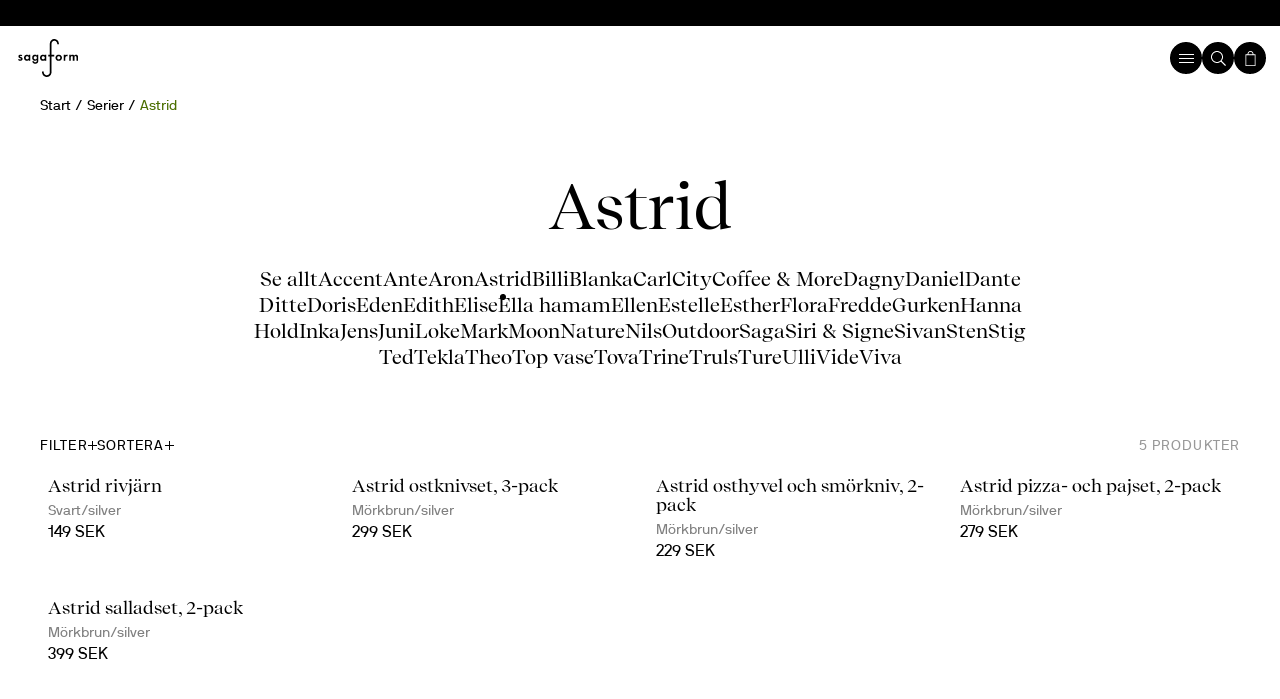

--- FILE ---
content_type: text/html; charset=utf-8
request_url: https://www.sagaform.com/se/serier/astrid
body_size: 146236
content:
<!DOCTYPE html><html lang="en"><head><meta charSet="utf-8"/><meta name="viewport" content="width=device-width, initial-scale=1"/><link rel="preload" href="/_next/static/media/0726e24da1aa7a68-s.p.woff2" as="font" crossorigin="" type="font/woff2"/><link rel="preload" href="/_next/static/media/62525a0333fd0cd2-s.p.woff2" as="font" crossorigin="" type="font/woff2"/><link rel="preload" href="/_next/static/media/b98e23519c681681-s.p.woff2" as="font" crossorigin="" type="font/woff2"/><link rel="preload" href="/_next/static/media/d0ed539f2e4676a2-s.p.woff2" as="font" crossorigin="" type="font/woff2"/><link rel="preload" href="/_next/static/media/e332696924ab9af2-s.p.woff2" as="font" crossorigin="" type="font/woff2"/><link rel="preload" href="/_next/static/media/ff2c8ee536cb3b64-s.p.woff2" as="font" crossorigin="" type="font/woff2"/><link rel="stylesheet" href="/_next/static/css/880a077c1aa113cc.css?dpl=dpl_HDm6hmECb6DhpsL85ELdeaeRJNpL" data-precedence="next"/><link rel="stylesheet" href="/_next/static/css/4c2fd324019b8e7b.css?dpl=dpl_HDm6hmECb6DhpsL85ELdeaeRJNpL" data-precedence="next"/><link rel="stylesheet" href="/_next/static/css/a02a7c9f18092402.css?dpl=dpl_HDm6hmECb6DhpsL85ELdeaeRJNpL" data-precedence="next"/><link rel="stylesheet" href="/_next/static/css/ef46db3751d8e999.css?dpl=dpl_HDm6hmECb6DhpsL85ELdeaeRJNpL" data-precedence="next"/><link rel="preload" as="script" fetchPriority="low" href="/_next/static/chunks/webpack-6d69739f57cc09cf.js?dpl=dpl_HDm6hmECb6DhpsL85ELdeaeRJNpL"/><script src="/_next/static/chunks/fd9d1056-c7ad772cb6db10f4.js?dpl=dpl_HDm6hmECb6DhpsL85ELdeaeRJNpL" async=""></script><script src="/_next/static/chunks/469-55aea9072a4ae680.js?dpl=dpl_HDm6hmECb6DhpsL85ELdeaeRJNpL" async=""></script><script src="/_next/static/chunks/main-app-a43b21ddf4ba972b.js?dpl=dpl_HDm6hmECb6DhpsL85ELdeaeRJNpL" async=""></script><script src="/_next/static/chunks/c15bf2b0-9c8bc6f2e0d416e6.js?dpl=dpl_HDm6hmECb6DhpsL85ELdeaeRJNpL" async=""></script><script src="/_next/static/chunks/682-74c8bb912c4c0a03.js?dpl=dpl_HDm6hmECb6DhpsL85ELdeaeRJNpL" async=""></script><script src="/_next/static/chunks/898-fc4d524c3713d881.js?dpl=dpl_HDm6hmECb6DhpsL85ELdeaeRJNpL" async=""></script><script src="/_next/static/chunks/app/global-error-12af5c869ce8b2cb.js?dpl=dpl_HDm6hmECb6DhpsL85ELdeaeRJNpL" async=""></script><script src="/_next/static/chunks/a4634e51-bb7dc9c81b80270f.js?dpl=dpl_HDm6hmECb6DhpsL85ELdeaeRJNpL" async=""></script><script src="/_next/static/chunks/f71f1be4-1193e8e4c1b8fb04.js?dpl=dpl_HDm6hmECb6DhpsL85ELdeaeRJNpL" async=""></script><script src="/_next/static/chunks/263-04a99416e5bb2ebb.js?dpl=dpl_HDm6hmECb6DhpsL85ELdeaeRJNpL" async=""></script><script src="/_next/static/chunks/530-0be5e46974978091.js?dpl=dpl_HDm6hmECb6DhpsL85ELdeaeRJNpL" async=""></script><script src="/_next/static/chunks/app/%5Bsite%5D/layout-5a21ed196b5f8adc.js?dpl=dpl_HDm6hmECb6DhpsL85ELdeaeRJNpL" async=""></script><script src="/_next/static/chunks/app/%5Bsite%5D/%5B...slug%5D/page-072ddda051e98a54.js?dpl=dpl_HDm6hmECb6DhpsL85ELdeaeRJNpL" async=""></script><script src="/_next/static/chunks/app/%5Bsite%5D/not-found-f5a1974ca0c1bf46.js?dpl=dpl_HDm6hmECb6DhpsL85ELdeaeRJNpL" async=""></script><link rel="preload" href="https://consent.cookiebot.com/uc.js" as="script"/><title>Astrid | Sagaform</title><meta name="description" content="Bland vårt utbud hittar du heminredning och köksprodukter med hållbar kvalité. För ett glädjerikt hem och glädjerika måltider. Svensk design för stunder att dela."/><meta name="robots" content="index, follow"/><meta name="sentry-trace" content="197014079a75349b640913cebc35de84-4c6051f6259256d2"/><meta name="baggage" content="sentry-environment=vercel-production,sentry-release=877a424da6cea7fda9d2b2a3cc483c9a8bf7fd80,sentry-public_key=3833eb1e8a6e2a93c0c01428108cab26,sentry-trace_id=197014079a75349b640913cebc35de84,sentry-org_id=1201311"/><link rel="canonical" href="https://www.sagaform.com/se/serier/astrid"/><link rel="alternate" hrefLang="sv-se" href="https://www.sagaform.com/se/serier/astrid"/><link rel="alternate" hrefLang="en" href="https://www.sagaform.com/global/series/astrid"/><link rel="alternate" hrefLang="en-dk" href="https://www.sagaform.com/dk/series/astrid"/><link rel="alternate" hrefLang="en-fi" href="https://www.sagaform.com/eu/series/astrid"/><meta property="og:title" content="Astrid | Sagaform"/><meta property="og:description" content="Bland vårt utbud hittar du heminredning och köksprodukter med hållbar kvalité. För ett glädjerikt hem och glädjerika måltider. Svensk design för stunder att dela."/><meta property="og:url" content="https://www.sagaform.com/se/serier/astrid"/><meta name="twitter:card" content="summary"/><meta name="twitter:title" content="Astrid | Sagaform"/><meta name="twitter:description" content="Bland vårt utbud hittar du heminredning och köksprodukter med hållbar kvalité. För ett glädjerikt hem och glädjerika måltider. Svensk design för stunder att dela."/><link rel="shortcut icon" href="/images/sagaform/favicon.ico"/><link rel="icon" href="/images/sagaform/icon.svg"/><link rel="apple-touch-icon" href="/images/sagaform/icon.svg"/><link rel="apple-touch-icon" href="/images/sagaform/icon.svg"/><meta name="next-size-adjust"/><script src="/_next/static/chunks/polyfills-42372ed130431b0a.js?dpl=dpl_HDm6hmECb6DhpsL85ELdeaeRJNpL" noModule=""></script><style data-styled="" data-styled-version="6.1.19">.hclqVx{margin:0 auto;width:100%;max-width:180rem;padding:0 4rem;}/*!sc*/
@media (max-width: 1440px){.hclqVx{padding:0 4rem;}}/*!sc*/
@media (max-width: 1099px){.hclqVx{padding:0 2.4rem;}}/*!sc*/
@media (max-width: 780px){.hclqVx{padding:0 1.6rem;}}/*!sc*/
@media (max-width: 480px){.hclqVx{padding:0 1.6rem;}}/*!sc*/
data-styled.g2[id="sc-65a6b377-0"]{content:"hclqVx,"}/*!sc*/
.bAtrai{display:flex;justify-content:space-between;align-items:center;}/*!sc*/
.ijkuKa{display:flex;justify-content:space-between;align-items:flex-start;gap:4rem;}/*!sc*/
.bDGBeu{display:flex;flex-direction:column;}/*!sc*/
.htwNjt{display:flex;gap:0.8rem;}/*!sc*/
.dVzndi{display:flex;align-items:center;gap:1.6rem;}/*!sc*/
.dcbPZe{display:flex;align-items:center;}/*!sc*/
.dJeVWi{display:flex;gap:1.6rem;}/*!sc*/
.Cfvpi{display:flex;align-items:center;gap:1.6rem;}/*!sc*/
@media (max-width: 780px){.Cfvpi{justify-content:space-between;}}/*!sc*/
.gPVfll{display:flex;align-items:center;gap:0.4rem;}/*!sc*/
.yjtLH{display:flex;align-items:center;gap:0.6rem;}/*!sc*/
.eThqAm{display:flex;justify-content:space-between;}/*!sc*/
.iLFtaO{display:flex;align-items:center;flex-direction:column;}/*!sc*/
.uczSv{display:flex;align-items:center;gap:2.4rem;}/*!sc*/
.fZZggd{display:flex;align-items:center;gap:0.8rem;}/*!sc*/
.buDoIz{display:flex;align-items:flex-start;}/*!sc*/
.fGmrTs{display:flex;justify-content:space-between;align-items:flex-end;}/*!sc*/
data-styled.g3[id="sc-6f4fe8b2-0"]{content:"bAtrai,ijkuKa,bDGBeu,htwNjt,dVzndi,dcbPZe,dJeVWi,Cfvpi,gPVfll,yjtLH,eThqAm,iLFtaO,uczSv,fZZggd,buDoIz,fGmrTs,"}/*!sc*/
.fNzBDs{display:grid;grid-template-columns:repeat(12, minmax(0, 1fr));grid-template-rows:auto;gap:5.6rem;}/*!sc*/
@media (max-width: 1099px){.fNzBDs{grid-template-columns:repeat(1, minmax(10px, 1fr));gap:4rem;}}/*!sc*/
.jvNKuH{display:grid;grid-template-columns:auto;grid-template-rows:auto;}/*!sc*/
@media (max-width: 780px){.jvNKuH{grid-template-columns:repeat(1, minmax(10px, 1fr));}}/*!sc*/
.ilcCqW{display:grid;grid-template-columns:repeat(2, minmax(0, 1fr));grid-template-rows:auto;gap:5.6rem;}/*!sc*/
@media (max-width: 780px){.ilcCqW{grid-template-columns:repeat(1, minmax(10px, 1fr));gap:1.2rem;}}/*!sc*/
.bjEaOi{display:grid;grid-template-columns:repeat(4, minmax(0, 1fr));grid-template-rows:auto;gap:3.2rem 1.6rem;}/*!sc*/
@media (max-width: 1099px){.bjEaOi{grid-template-columns:repeat(3, minmax(10px, 1fr));gap:3.2rem 1.6rem;}}/*!sc*/
@media (max-width: 780px){.bjEaOi{grid-template-columns:repeat(2, minmax(10px, 1fr));gap:2.4rem 0.8rem;}}/*!sc*/
data-styled.g5[id="sc-38be20a-1"]{content:"fNzBDs,jvNKuH,ilcCqW,bjEaOi,"}/*!sc*/
.fCckvr{grid-column:span 5;}/*!sc*/
@media (max-width: 1099px){.fCckvr{grid-column:span 1;}}/*!sc*/
.eVwsft{grid-column:span 7;}/*!sc*/
@media (max-width: 1099px){.eVwsft{grid-column:span 1;}}/*!sc*/
data-styled.g6[id="sc-38be20a-2"]{content:"fCckvr,eVwsft,bTrQhi,"}/*!sc*/
.hevfiR{width:100%;max-width:92rem;font-family:'__primaryFontSagaForm_9431f3','__primaryFontSagaForm_Fallback_9431f3';color:#000000;font-weight:400;line-height:1.1;text-transform:none;font-size:4.8rem;color:#FFFFFF;margin-top:0;margin-bottom:4rem;}/*!sc*/
.byon .hevfiR{font-weight:700;}/*!sc*/
.byon .hevfiR sup{font-size:40%;top:-1.5em;font-family:'__secondaryFontSagaForm_2e0eb9','__secondaryFontSagaForm_Fallback_2e0eb9';font-weight:500;}/*!sc*/
.sagaform .hevfiR sup{font-size:inherit;top:auto;}/*!sc*/
.hevfiR i{font-style:italic;}/*!sc*/
.hevfiR .align-center{display:block;text-align:center;}/*!sc*/
@media (max-width: 1099px){.hevfiR{font-size:3.2rem;}}/*!sc*/
@media (max-width: 780px){.hevfiR{font-size:2.4rem;margin-bottom:2.4rem;}}/*!sc*/
.ilASUR{width:100%;max-width:92rem;font-family:'__primaryFontSagaForm_9431f3','__primaryFontSagaForm_Fallback_9431f3';color:#000000;font-weight:400;line-height:1.1;text-transform:none;font-size:4rem;text-align:center;}/*!sc*/
.byon .ilASUR{font-weight:700;}/*!sc*/
.byon .ilASUR sup{font-size:40%;top:-1.5em;font-family:'__secondaryFontSagaForm_2e0eb9','__secondaryFontSagaForm_Fallback_2e0eb9';font-weight:500;}/*!sc*/
.sagaform .ilASUR sup{font-size:inherit;top:auto;}/*!sc*/
.ilASUR i{font-style:italic;}/*!sc*/
.ilASUR .align-center{display:block;text-align:center;}/*!sc*/
.gYXCrH{width:100%;max-width:92rem;font-family:'__primaryFontSagaForm_9431f3','__primaryFontSagaForm_Fallback_9431f3';color:#000000;font-weight:400;line-height:1.1;text-transform:none;font-size:1.8rem;margin-top:0;margin-bottom:0.8rem;}/*!sc*/
.byon .gYXCrH{font-weight:700;}/*!sc*/
.byon .gYXCrH sup{font-size:40%;top:-1.5em;font-family:'__secondaryFontSagaForm_2e0eb9','__secondaryFontSagaForm_Fallback_2e0eb9';font-weight:500;}/*!sc*/
.sagaform .gYXCrH sup{font-size:inherit;top:auto;}/*!sc*/
.gYXCrH i{font-style:italic;}/*!sc*/
.gYXCrH .align-center{display:block;text-align:center;}/*!sc*/
@media (max-width: 780px){.gYXCrH{font-size:1.4rem;}}/*!sc*/
.eugtpy{width:100%;max-width:92rem;font-family:'__primaryFontSagaForm_9431f3','__primaryFontSagaForm_Fallback_9431f3';color:#000000;font-weight:400;line-height:1.1;text-transform:none;font-size:4rem;font-family:'__primaryFontSagaForm_9431f3','__primaryFontSagaForm_Fallback_9431f3';margin-top:0;margin-bottom:2.4rem;}/*!sc*/
.byon .eugtpy{font-weight:700;}/*!sc*/
.byon .eugtpy sup{font-size:40%;top:-1.5em;font-family:'__secondaryFontSagaForm_2e0eb9','__secondaryFontSagaForm_Fallback_2e0eb9';font-weight:500;}/*!sc*/
.sagaform .eugtpy sup{font-size:inherit;top:auto;}/*!sc*/
.eugtpy i{font-style:italic;}/*!sc*/
.eugtpy .align-center{display:block;text-align:center;}/*!sc*/
@media (max-width: 780px){.eugtpy{font-size:3.2rem;margin-bottom:1.6rem;}}/*!sc*/
data-styled.g7[id="sc-99ffddde-0"]{content:"hevfiR,ilASUR,gYXCrH,eugtpy,"}/*!sc*/
.butzkk{width:100%;height:0;margin:0;display:block;position:relative;padding-top:1.2rem;padding-bottom:1.2rem;opacity:1;}/*!sc*/
.WidNU{width:100%;height:0;margin:0;display:block;position:relative;padding-top:1.6rem;padding-bottom:1.6rem;opacity:1;}/*!sc*/
@media (max-width: 1099px){.WidNU{padding-top:0rem;padding-bottom:0rem;}}/*!sc*/
.fIuWWI{width:100%;height:0;margin:0;display:block;position:relative;padding-top:0.6rem;padding-bottom:0.6rem;opacity:1;}/*!sc*/
.bWbOaI{width:100%;height:0;margin:0;display:block;position:relative;padding-top:0.8rem;padding-bottom:0.8rem;opacity:1;}/*!sc*/
.duRZvc{width:100%;height:0;margin:0;display:block;position:relative;padding-top:3.2rem;padding-bottom:3.2rem;opacity:1;}/*!sc*/
@media (max-width: 1099px){.duRZvc{padding-top:2.8rem;padding-bottom:2.8rem;}}/*!sc*/
@media (max-width: 780px){.duRZvc{padding-top:2rem;padding-bottom:2rem;}}/*!sc*/
.hvXBOM{width:100%;height:0;margin:0;display:block;position:relative;padding-top:4.8rem;padding-bottom:4.8rem;opacity:1;}/*!sc*/
@media (max-width: 1099px){.hvXBOM{padding-top:2.8rem;padding-bottom:2.8rem;}}/*!sc*/
@media (max-width: 780px){.hvXBOM{padding-top:2rem;padding-bottom:2rem;}}/*!sc*/
data-styled.g16[id="sc-87cbb022-0"]{content:"butzkk,WidNU,fIuWWI,bWbOaI,duRZvc,hvXBOM,"}/*!sc*/
body{overflow-x:hidden;display:flex;flex-direction:column;transition:background-color 0.4s cubic-bezier(0.25,0.46,0.45,0.94);}/*!sc*/
body >img[width="1"]{display:none;}/*!sc*/
body.color-theme-blue-white{background-color:#2D53F6;}/*!sc*/
body.color-theme-blue-orange{background-color:#2D53F6;}/*!sc*/
body.color-theme-light_blue-black{background-color:#CAEBFF;}/*!sc*/
body.color-theme-light_blue-blue{background-color:#CAEBFF;}/*!sc*/
body.color-theme-light_blue-red{background-color:#CAEBFF;}/*!sc*/
body.color-theme-pink-blue{background-color:#FFCAC7;}/*!sc*/
body.color-theme-light_yellow-blue{background-color:#FFFCD4;}/*!sc*/
body.color-theme-light_yellow-red{background-color:#FFFCD4;}/*!sc*/
body.color-theme-red-white{background-color:#D81E1E;}/*!sc*/
body.color-theme-red-orange{background-color:#D81E1E;}/*!sc*/
body.color-theme-orange-blue{background-color:#FEA500;}/*!sc*/
body.color-theme-orange-red{background-color:#FEA500;}/*!sc*/
body.color-theme-peach-blue{background-color:#F7E2CD;}/*!sc*/
body.color-theme-peach-red{background-color:#F7E2CD;}/*!sc*/
#fullheight{min-height:100vh;min-height:100dvh;display:flex;flex-direction:column;}/*!sc*/
#main{flex-grow:1;display:flex;flex-direction:column;margin-top:9.6rem;}/*!sc*/
@media (max-width: 1300px){#main{margin-top:5.6rem;}}/*!sc*/
.checkout #main{margin-top:0;min-height:0;}/*!sc*/
a{text-decoration:none;}/*!sc*/
a:focus-visible{outline:2px solid #000000;}/*!sc*/
.byon .sc-faf8d0e8-7+.sc-87cbb022-0:has(+ .sc-faf8d0e8-7),.byon .sc-faf8d0e8-7+.sc-87cbb022-0:has(+ .color-theme-trigger){padding-top:0;padding-bottom:2.4rem;}/*!sc*/
@media (max-width: 1099px){.byon .sc-faf8d0e8-7+.sc-87cbb022-0:has(+ .sc-faf8d0e8-7),.byon .sc-faf8d0e8-7+.sc-87cbb022-0:has(+ .color-theme-trigger){padding-top:0;padding-bottom:1.6rem;}}/*!sc*/
@media (max-width: 780px){.byon .sc-faf8d0e8-7+.sc-87cbb022-0:has(+ .sc-faf8d0e8-7),.byon .sc-faf8d0e8-7+.sc-87cbb022-0:has(+ .color-theme-trigger){padding-top:0;padding-bottom:0;}}/*!sc*/
.byon b,.byon strong{font-weight:500;}/*!sc*/
data-styled.g17[id="sc-global-bbOVZu1"]{content:"sc-global-bbOVZu1,"}/*!sc*/
.eBzOko{border:none;outline:none;background:none;margin:0;padding:0;cursor:pointer;width:fit-content;}/*!sc*/
.eBzOko svg{width:100%;height:100%;}/*!sc*/
data-styled.g19[id="sc-adb177a8-0"]{content:"eBzOko,"}/*!sc*/
.fRaTII{padding-bottom:9.6rem;}/*!sc*/
@media (max-width: 1099px){.fRaTII{padding-bottom:5.6rem;}}/*!sc*/
@media (max-width: 780px){.fRaTII{padding-bottom:4rem;}}/*!sc*/
data-styled.g20[id="sc-adb177a8-1"]{content:"fRaTII,"}/*!sc*/
.kCkwFn{width:100%;max-width:86.8rem;font-family:'__secondaryFontSagaForm_2e0eb9','__secondaryFontSagaForm_Fallback_2e0eb9';font-size:1.6rem;color:#000000;font-weight:400;line-height:1.4;white-space:pre-wrap;text-transform:none;text-decoration:none;font-size:1.6rem;color:#FFFFFF;margin-top:0;margin-bottom:1.6rem;}/*!sc*/
.byon .kCkwFn{font-weight:500;}/*!sc*/
.kCkwFn *{color:#000000;}/*!sc*/
.kCkwFn i{font-style:italic;}/*!sc*/
.kCkwFn .preamble{line-height:1.4;font-size:3.2rem;}/*!sc*/
@media (max-width: 780px){.kCkwFn .preamble{font-size:2.4rem;}}/*!sc*/
.kCkwFn .align-center{display:block;text-align:center;}/*!sc*/
@media (max-width: 1099px){.kCkwFn{max-width:52rem;}}/*!sc*/
.kCkwFn *{color:#FFFFFF;}/*!sc*/
.kGWFeE{width:100%;max-width:86.8rem;font-family:'__secondaryFontSagaForm_2e0eb9','__secondaryFontSagaForm_Fallback_2e0eb9';font-size:1.6rem;color:#000000;font-weight:400;line-height:1.4;white-space:pre-wrap;text-transform:none;text-decoration:none;font-size:1.6rem;}/*!sc*/
.byon .kGWFeE{font-weight:500;}/*!sc*/
.kGWFeE *{color:#000000;}/*!sc*/
.kGWFeE i{font-style:italic;}/*!sc*/
.kGWFeE .preamble{line-height:1.4;font-size:3.2rem;}/*!sc*/
@media (max-width: 780px){.kGWFeE .preamble{font-size:2.4rem;}}/*!sc*/
.kGWFeE .align-center{display:block;text-align:center;}/*!sc*/
@media (max-width: 1099px){.kGWFeE{max-width:52rem;}}/*!sc*/
.hEQneE{width:100%;max-width:86.8rem;font-family:'__secondaryFontSagaForm_2e0eb9','__secondaryFontSagaForm_Fallback_2e0eb9';font-size:1.6rem;color:#000000;font-weight:400;line-height:1.4;white-space:pre-wrap;text-transform:none;text-decoration:none;font-size:1.6rem;color:#000000;}/*!sc*/
.byon .hEQneE{font-weight:500;}/*!sc*/
.hEQneE *{color:#000000;}/*!sc*/
.hEQneE i{font-style:italic;}/*!sc*/
.hEQneE .preamble{line-height:1.4;font-size:3.2rem;}/*!sc*/
@media (max-width: 780px){.hEQneE .preamble{font-size:2.4rem;}}/*!sc*/
.hEQneE .align-center{display:block;text-align:center;}/*!sc*/
@media (max-width: 1099px){.hEQneE{max-width:52rem;}}/*!sc*/
.hEQneE *{color:#000000;}/*!sc*/
.ifpFla{width:100%;max-width:86.8rem;font-family:'__secondaryFontSagaForm_2e0eb9','__secondaryFontSagaForm_Fallback_2e0eb9';font-size:1.6rem;color:#000000;font-weight:400;line-height:1.4;white-space:pre-wrap;text-transform:none;text-decoration:none;font-size:1.6rem;color:#FFFFFF;line-height:1.0;}/*!sc*/
.byon .ifpFla{font-weight:500;}/*!sc*/
.ifpFla *{color:#000000;}/*!sc*/
.ifpFla i{font-style:italic;}/*!sc*/
.ifpFla .preamble{line-height:1.4;font-size:3.2rem;}/*!sc*/
@media (max-width: 780px){.ifpFla .preamble{font-size:2.4rem;}}/*!sc*/
.ifpFla .align-center{display:block;text-align:center;}/*!sc*/
@media (max-width: 1099px){.ifpFla{max-width:52rem;}}/*!sc*/
.ifpFla *{color:#FFFFFF;}/*!sc*/
.crpUzH{width:100%;max-width:86.8rem;font-family:'__secondaryFontSagaForm_2e0eb9','__secondaryFontSagaForm_Fallback_2e0eb9';font-size:1.6rem;color:#000000;font-weight:400;line-height:1.4;white-space:pre-wrap;text-transform:none;text-decoration:none;font-size:1.6rem;margin-top:0;margin-bottom:1.6rem;}/*!sc*/
.byon .crpUzH{font-weight:500;}/*!sc*/
.crpUzH *{color:#000000;}/*!sc*/
.crpUzH i{font-style:italic;}/*!sc*/
.crpUzH .preamble{line-height:1.4;font-size:3.2rem;}/*!sc*/
@media (max-width: 780px){.crpUzH .preamble{font-size:2.4rem;}}/*!sc*/
.crpUzH .align-center{display:block;text-align:center;}/*!sc*/
@media (max-width: 1099px){.crpUzH{max-width:52rem;}}/*!sc*/
.keZono{width:100%;max-width:86.8rem;font-family:'__secondaryFontSagaForm_2e0eb9','__secondaryFontSagaForm_Fallback_2e0eb9';font-size:1.6rem;color:#000000;font-weight:400;line-height:1.4;white-space:pre-wrap;text-transform:none;text-decoration:none;font-size:1.6rem;}/*!sc*/
.byon .keZono{font-weight:500;}/*!sc*/
.keZono *{color:#000000;}/*!sc*/
.keZono i{font-style:italic;}/*!sc*/
.keZono .preamble{line-height:1.4;font-size:3.2rem;}/*!sc*/
@media (max-width: 780px){.keZono .preamble{font-size:2.4rem;}}/*!sc*/
.keZono .align-center{display:block;text-align:center;}/*!sc*/
@media (max-width: 1099px){.keZono{max-width:52rem;}}/*!sc*/
data-styled.g21[id="sc-f98eff35-0"]{content:"kCkwFn,kGWFeE,hEQneE,ifpFla,crpUzH,keZono,"}/*!sc*/
.eCsfsK{position:relative;font-size:0;}/*!sc*/
.eCsfsK svg{width:3.2rem;height:3.2rem;}/*!sc*/
.eCsfsK svg circle{box-sizing:border-box;stroke:#000000;stroke-width:3px;transform-origin:50%;animation:MQdJs 1.6s cubic-bezier(0.645,0.045,0.355,1) infinite,kckiPB 1.6s linear infinite;}/*!sc*/
data-styled.g32[id="sc-8646c0ec-0"]{content:"eCsfsK,"}/*!sc*/
.cqnOkG{font-size:0;position:absolute;top:50%;left:50%;transform:translate(-50%,-50%);opacity:0;}/*!sc*/
.cqnOkG svg{width:2.7rem;}/*!sc*/
data-styled.g34[id="sc-5256de60-0"]{content:"cqnOkG,"}/*!sc*/
.bXSAl{border:none;outline:none;background:none;margin:0;padding:0;position:relative;display:flex;justify-content:center;align-items:center;text-align:center;text-decoration:none;font-family:'__secondaryFontSagaForm_2e0eb9','__secondaryFontSagaForm_Fallback_2e0eb9';font-size:1.6rem;font-weight:400;line-height:1.2;text-transform:none;letter-spacing:0.08em;width:auto;transition:all 0.2s cubic-bezier(0.215,0.61,0.355,1);}/*!sc*/
.bXSAl:focus-visible{outline:2px solid #000000;}/*!sc*/
.bXSAl text{vertical-align:middle;}/*!sc*/
.byon .bXSAl{font-family:'__primaryFontSagaForm_9431f3','__primaryFontSagaForm_Fallback_9431f3';letter-spacing:normal;color:#FFFFFF;background-color:transparent;border-width:5px;border-style:solid;border-image-slice:5 5 5 5 fill;border-image-source:url("data:image/svg+xml,<svg width='12' height='12' viewBox='0 0 12 12' fill='none' xmlns='http://www.w3.org/2000/svg'><path d='M5 1H4.58579L4.29289 1.29289L1.29289 4.29289L1 4.58579V5V7V7.41421L1.29289 7.70711L4.29289 10.7071L4.58579 11H5H7H7.41421L7.70711 10.7071L10.7071 7.70711L11 7.41421V7V5V4.58579L10.7071 4.29289L7.70711 1.29289L7.41421 1H7H5Z' stroke='%23FFFFFF' stroke-width='2'/></svg>");clip-path:polygon(
    4px 0px,
    calc(100% - 4px) 0px,
    100% 4px,
    100% calc(100% - 4px),
    calc(100% - 4px) 100%,
    4px 100%,
    0% calc(100% - 4px),
    0% 4px
  );padding:0.8rem 1.2rem;padding:0.4rem 1.2rem;}/*!sc*/
.byon .bXSAl .sc-5256de60-0 svg circle{stroke:#FFFFFF;}/*!sc*/
.byon .bXSAl:hover{padding:0.8rem 1.8rem;}/*!sc*/
.byon .bXSAl:hover{padding:0.4rem 1.8rem;}/*!sc*/
.byon .bXSAl:hover{text-decoration:none;}/*!sc*/
.sagaform .bXSAl{font-size:1.4rem;border-radius:999px;text-transform:uppercase;border:1px solid transparent;color:#000000;background-color:#FFFFFF;padding:0.6rem 1.4rem;}/*!sc*/
.sagaform .bXSAl:hover{background-color:#d9d9d9;}/*!sc*/
.sagaform .bXSAl .sc-5256de60-0 svg circle{stroke:#000000;}/*!sc*/
data-styled.g35[id="sc-5256de60-1"]{content:"bXSAl,"}/*!sc*/
.inMhnw{display:flex;justify-content:center;align-items:center;text-align:center;opacity:1;}/*!sc*/
.inMhnw >svg{width:1rem;flex:0 0 1rem;margin-left:0.6rem;transition:transform 0.25s cubic-bezier(0.215,0.61,0.355,1);}/*!sc*/
data-styled.g37[id="sc-5256de60-3"]{content:"inMhnw,"}/*!sc*/
.klvOFw{position:relative;}/*!sc*/
data-styled.g41[id="sc-fa98a5e3-0"]{content:"klvOFw,"}/*!sc*/
.elajFd{z-index:1;line-height:1.6;color:#FFFFFF;pointer-events:none;position:absolute;transform-origin:0 0;transition:all 0.2s cubic-bezier(0.215,0.61,0.355,1);}/*!sc*/
.byon .elajFd{top:1.2rem;left:0.6rem;}/*!sc*/
.sagaform .elajFd{top:1.2rem;left:1.2rem;}/*!sc*/
data-styled.g42[id="sc-fa98a5e3-1"]{content:"elajFd,"}/*!sc*/
.kvXpFv{width:100%;background-color:transparent;line-height:1.6;font-size:1.6rem;font-family:'__secondaryFontSagaForm_2e0eb9','__secondaryFontSagaForm_Fallback_2e0eb9';border:1px solid transparent;color:#FFFFFF;}/*!sc*/
.byon .kvXpFv{font-weight:500;padding:1.2rem 0.4rem 0.2rem;}/*!sc*/
.sagaform .kvXpFv{padding:1.8rem 1.2rem 0.6rem;}/*!sc*/
.kvXpFv::placeholder{color:transparent;}/*!sc*/
.kvXpFv:-webkit-autofill,.kvXpFv:-webkit-autofill:hover,.kvXpFv:-webkit-autofill:focus,.kvXpFv:-webkit-autofill:active{-webkit-transition:'color 9999s ease-out, background-color 9999s ease-out';-webkit-transition-delay:9999s;}/*!sc*/
.byon .kvXpFv{border-bottom-color:#FFFFFF;}/*!sc*/
.sagaform .kvXpFv{border-color:#FFFFFF;}/*!sc*/
.kvXpFv:focus +.sc-fa98a5e3-1,.kvXpFv:not(:placeholder-shown) +.sc-fa98a5e3-1{opacity:0.7;}/*!sc*/
.byon .kvXpFv:focus +.sc-fa98a5e3-1,.byon .kvXpFv:not(:placeholder-shown) +.sc-fa98a5e3-1{transform:scale(0.65) translateY(-2rem);}/*!sc*/
.sagaform .kvXpFv:focus +.sc-fa98a5e3-1,.sagaform .kvXpFv:not(:placeholder-shown) +.sc-fa98a5e3-1{transform:scale(0.65) translateY(-0.8rem);}/*!sc*/
.sagaform .kvXpFv{border-radius:0.4rem;}/*!sc*/
data-styled.g44[id="sc-fa98a5e3-3"]{content:"kvXpFv,"}/*!sc*/
.gMrWsA .sc-99ffddde-0{font-weight:500;max-width:86.8rem;margin-left:auto;margin-right:auto;}/*!sc*/
.gMrWsA .sc-99ffddde-0:not(:first-child){margin-top:4rem;}/*!sc*/
@media (max-width: 780px){.gMrWsA .sc-99ffddde-0:not(:first-child){margin-top:2.4rem;}}/*!sc*/
@media (max-width: 1099px){.gMrWsA .sc-99ffddde-0{max-width:52rem;}}/*!sc*/
.gMrWsA .sc-f98eff35-0{margin-left:auto;margin-right:auto;}/*!sc*/
.gMrWsA .sc-f98eff35-0:last-child{margin-bottom:0;}/*!sc*/
.gMrWsA .sc-f98eff35-0 b{font-weight:700;}/*!sc*/
.gMrWsA ul,.gMrWsA ol{max-width:86.8rem;margin-left:auto;margin-right:auto;margin-bottom:2.4rem;}/*!sc*/
@media (max-width: 1099px){.gMrWsA ul,.gMrWsA ol{max-width:52rem;}}/*!sc*/
.gMrWsA ul li,.gMrWsA ol li{margin-left:1.6rem;margin-bottom:1.2rem;}/*!sc*/
.gMrWsA ul li::marker{font-size:2rem;}/*!sc*/
.gMrWsA ol li::marker{font-size:1.6rem;}/*!sc*/
.byon .gMrWsA .sc-f98eff35-0 a,.byon .gMrWsA .sc-f98eff35-0 a i{color:#2D53F6;text-decoration:underline;}/*!sc*/
.sagaform .gMrWsA .sc-f98eff35-0 a,.sagaform .gMrWsA .sc-f98eff35-0 a i{color:#606141;text-decoration:underline;}/*!sc*/
data-styled.g46[id="sc-c23fb1f3-0"]{content:"gMrWsA,"}/*!sc*/
.nOUwn{max-width:80rem;padding:0;list-style:none;display:flex;flex-wrap:wrap;column-gap:1.6rem;margin:0 auto;justify-content:center;}/*!sc*/
data-styled.g57[id="sc-63c6c9f0-0"]{content:"nOUwn,"}/*!sc*/
.iqmzai{position:absolute;width:6px;height:6px;background-color:#000000;border-radius:50%;left:50%;bottom:-8px;transform:translateX(-50%);opacity:0;transition:opacity 0.15s linear;}/*!sc*/
data-styled.g58[id="sc-63c6c9f0-1"]{content:"iqmzai,"}/*!sc*/
.hsdcAX{position:relative;white-space:nowrap;}/*!sc*/
.hsdcAX a{display:block;color:#000000;white-space:nowrap;padding:0.3rem 0;text-decoration:none;}/*!sc*/
.byon .hsdcAX a{font-family:'__secondaryFontSagaForm_2e0eb9','__secondaryFontSagaForm_Fallback_2e0eb9';font-size:1.6rem;color:#808080;transition:color 0.15s linear;}/*!sc*/
.byon .hsdcAX a:hover{color:#2D53F6;}/*!sc*/
.byon .hsdcAX .sc-63c6c9f0-1{display:none;}/*!sc*/
@media (max-width: 780px){.byon .hsdcAX a{font-size:1.6rem;}}/*!sc*/
.sagaform .hsdcAX a{font-family:'__primaryFontSagaForm_9431f3','__primaryFontSagaForm_Fallback_9431f3';font-size:2rem;}/*!sc*/
.sagaform .hsdcAX .sc-63c6c9f0-1{opacity:0;}/*!sc*/
.sagaform .hsdcAX:hover .sc-63c6c9f0-1{opacity:1;}/*!sc*/
@media (max-width: 780px){.sagaform .hsdcAX a{font-size:1.8rem;}}/*!sc*/
.lgTwTS{position:relative;white-space:nowrap;}/*!sc*/
.lgTwTS a{display:block;color:#000000;white-space:nowrap;padding:0.3rem 0;text-decoration:none;}/*!sc*/
.byon .lgTwTS a{font-family:'__secondaryFontSagaForm_2e0eb9','__secondaryFontSagaForm_Fallback_2e0eb9';font-size:1.6rem;color:#2D53F6;transition:color 0.15s linear;}/*!sc*/
.byon .lgTwTS a:hover{color:#2D53F6;}/*!sc*/
.byon .lgTwTS .sc-63c6c9f0-1{display:none;}/*!sc*/
@media (max-width: 780px){.byon .lgTwTS a{font-size:1.6rem;}}/*!sc*/
.sagaform .lgTwTS a{font-family:'__primaryFontSagaForm_9431f3','__primaryFontSagaForm_Fallback_9431f3';font-size:2rem;}/*!sc*/
.sagaform .lgTwTS .sc-63c6c9f0-1{opacity:1;}/*!sc*/
.sagaform .lgTwTS:hover .sc-63c6c9f0-1{opacity:1;}/*!sc*/
@media (max-width: 780px){.sagaform .lgTwTS a{font-size:1.8rem;}}/*!sc*/
data-styled.g59[id="sc-63c6c9f0-2"]{content:"hsdcAX,lgTwTS,"}/*!sc*/
.bpORqF{overflow:hidden;width:100%;}/*!sc*/
.byon .bpORqF .sc-63c6c9f0-0{row-gap:0.8rem;}/*!sc*/
@media (max-width: 780px){.byon .bpORqF .sc-63c6c9f0-0{row-gap:0.4rem;}}/*!sc*/
.sagaform .bpORqF .sc-63c6c9f0-0{row-gap:1.6rem;padding-bottom:1.2rem;}/*!sc*/
@media (max-width: 780px){.sagaform .bpORqF .sc-63c6c9f0-0{row-gap:0.8rem;}}/*!sc*/
data-styled.g60[id="sc-63c6c9f0-3"]{content:"bpORqF,"}/*!sc*/
.byon .gVPSQY{margin:9.6rem 0 5.6rem;}/*!sc*/
@media (max-width: 1099px){.byon .gVPSQY{margin:8rem 0 4rem;}}/*!sc*/
@media (max-width: 780px){.byon .gVPSQY{margin:7.2rem 0 3.2rem;}}/*!sc*/
.byon .gVPSQY .heading{font-size:7.2rem;margin-bottom:2.4rem;}/*!sc*/
@media (max-width: 1099px){.byon .gVPSQY .heading{font-size:5.6rem;margin-bottom:2rem;}}/*!sc*/
@media (max-width: 780px){.byon .gVPSQY .heading{font-size:3.2rem;margin-bottom:1.6rem;}}/*!sc*/
.sagaform .gVPSQY{margin:5.6rem 0;}/*!sc*/
@media (max-width: 1099px){.sagaform .gVPSQY{margin:4rem 0;}}/*!sc*/
@media (max-width: 780px){.sagaform .gVPSQY{margin:3.2rem 0;}}/*!sc*/
.sagaform .gVPSQY .heading{font-size:6.4rem;margin-bottom:2.4rem;}/*!sc*/
@media (max-width: 1099px){.sagaform .gVPSQY .heading{font-size:5.6rem;margin-bottom:2rem;}}/*!sc*/
@media (max-width: 780px){.sagaform .gVPSQY .heading{font-size:3.2rem;margin-bottom:1.6rem;}}/*!sc*/
data-styled.g62[id="sc-e4d59961-0"]{content:"gVPSQY,"}/*!sc*/
.dlgETR ul{display:flex;flex-wrap:wrap;margin:0;padding:0;list-style:none;}/*!sc*/
.dlgETR ul li{margin-bottom:0.4rem;}/*!sc*/
data-styled.g77[id="sc-2f496f6-0"]{content:"dlgETR,"}/*!sc*/
.jpnwtI{font-family:'__secondaryFontSagaForm_2e0eb9','__secondaryFontSagaForm_Fallback_2e0eb9';font-weight:400;}/*!sc*/
.jpnwtI a{color:#000000;text-decoration:none;}/*!sc*/
.jpnwtI a:hover{text-decoration:underline;}/*!sc*/
.byon .jpnwtI{font-size:1.6rem;color:#000000;}/*!sc*/
.byon .jpnwtI:after{content:'>';margin:0 0.4rem;}/*!sc*/
.sagaform .jpnwtI{font-size:1.4rem;color:#000000;}/*!sc*/
.sagaform .jpnwtI:after{content:'/';margin:0 0.4rem;}/*!sc*/
.gSLCtL{font-family:'__secondaryFontSagaForm_2e0eb9','__secondaryFontSagaForm_Fallback_2e0eb9';font-weight:400;}/*!sc*/
.gSLCtL a{color:#000000;text-decoration:none;}/*!sc*/
.gSLCtL a:hover{text-decoration:underline;}/*!sc*/
.byon .gSLCtL{font-size:1.6rem;color:#808080;}/*!sc*/
.sagaform .gSLCtL{font-size:1.4rem;color:#4b6f00;}/*!sc*/
data-styled.g78[id="sc-2f496f6-1"]{content:"jpnwtI,gSLCtL,"}/*!sc*/
.bHFZpd{display:flex;overflow:hidden;transition:visibility 0.3s ease;}/*!sc*/
.bHFZpd[aria-hidden='true']{visibility:hidden;}/*!sc*/
data-styled.g93[id="sc-c1dc34d-0"]{content:"bHFZpd,"}/*!sc*/
.jnMNKJ{align-self:auto;}/*!sc*/
data-styled.g94[id="sc-c1dc34d-1"]{content:"jnMNKJ,"}/*!sc*/
.ebIGVw{border:none;outline:none;background:none;margin:0;padding:0;width:100%;display:flex;align-items:center;justify-content:space-between;padding:1.2rem 1.6rem;}/*!sc*/
@media (max-width: 780px){.ebIGVw{padding:1.2rem 0.8rem;}}/*!sc*/
data-styled.g95[id="sc-3b386e13-0"]{content:"ebIGVw,"}/*!sc*/
.eBIBpG{margin:0;padding:0;list-style:none;}/*!sc*/
data-styled.g96[id="sc-3b386e13-1"]{content:"eBIBpG,"}/*!sc*/
.eqfcja{transition:border-color 0.4s cubic-bezier(0.25,0.46,0.45,0.94);}/*!sc*/
.color-theme-blue-white .eqfcja{border-color:#FFFFFF;}/*!sc*/
.color-theme-blue-orange .eqfcja{border-color:#FEA500;}/*!sc*/
.color-theme-light_blue-black .eqfcja{border-color:#000000;}/*!sc*/
.color-theme-light_blue-blue .eqfcja{border-color:#2D53F6;}/*!sc*/
.color-theme-light_blue-red .eqfcja{border-color:#D81E1E;}/*!sc*/
.color-theme-pink-blue .eqfcja{border-color:#2D53F6;}/*!sc*/
.color-theme-light_yellow-blue .eqfcja{border-color:#2D53F6;}/*!sc*/
.color-theme-light_yellow-red .eqfcja{border-color:#D81E1E;}/*!sc*/
.color-theme-red-white .eqfcja{border-color:#FFFFFF;}/*!sc*/
.color-theme-red-orange .eqfcja{border-color:#FEA500;}/*!sc*/
.color-theme-orange-blue .eqfcja{border-color:#2D53F6;}/*!sc*/
.color-theme-orange-red .eqfcja{border-color:#D81E1E;}/*!sc*/
.color-theme-peach-blue .eqfcja{border-color:#2D53F6;}/*!sc*/
.color-theme-peach-red .eqfcja{border-color:#D81E1E;}/*!sc*/
.eqfcja svg{color:#FFFFFF;}/*!sc*/
.eqfcja svg line{stroke:#FFFFFF;}/*!sc*/
.byon .eqfcja svg{width:1.6rem;}/*!sc*/
.sagaform .eqfcja svg{width:1.8rem;}/*!sc*/
.eqfcja .sc-c1dc34d-1{width:100%;}/*!sc*/
data-styled.g97[id="sc-3b386e13-2"]{content:"eqfcja,"}/*!sc*/
.eXeOwX{font-family:'__primaryFontSagaForm_9431f3','__primaryFontSagaForm_Fallback_9431f3';font-size:2.4rem;color:#FFFFFF;font-weight:400;text-transform:none;text-align:left;line-height:1.3;}/*!sc*/
data-styled.g98[id="sc-3b386e13-3"]{content:"eXeOwX,"}/*!sc*/
.hmzzOT{margin:1.2rem 0;}/*!sc*/
data-styled.g99[id="sc-3b386e13-4"]{content:"hmzzOT,"}/*!sc*/
.ehTGuM{border:none;outline:none;background:none;margin:0;padding:0;}/*!sc*/
.ehTGuM svg{font-size:0;}/*!sc*/
data-styled.g113[id="sc-42c78c9d-0"]{content:"ehTGuM,"}/*!sc*/
.eMbmmU{position:relative;}/*!sc*/
.byon .eMbmmU .sc-42c78c9d-0{font-family:'__primaryFontSagaForm_9431f3','__primaryFontSagaForm_Fallback_9431f3';font-size:1.6rem;}/*!sc*/
.byon .eMbmmU .sc-42c78c9d-0 svg{width:1.2rem;}/*!sc*/
.byon .eMbmmU .sc-42c78c9d-1{right:0;background:#FFFFFF;}/*!sc*/
.sagaform .eMbmmU .sc-42c78c9d-0{text-transform:uppercase;font-family:'__secondaryFontSagaForm_2e0eb9','__secondaryFontSagaForm_Fallback_2e0eb9';font-size:1.4rem;letter-spacing:0.08em;}/*!sc*/
.sagaform .eMbmmU .sc-42c78c9d-0 svg{width:0.9rem;}/*!sc*/
.sagaform .eMbmmU .sc-42c78c9d-1{left:0;background:#E5E1DC;}/*!sc*/
data-styled.g115[id="sc-42c78c9d-2"]{content:"eMbmmU,"}/*!sc*/
.cprxtH{border:none;outline:none;background:none;margin:0;padding:0;order:1;}/*!sc*/
.cprxtH svg{font-size:0;}/*!sc*/
data-styled.g116[id="sc-e2afdbdc-0"]{content:"cprxtH,"}/*!sc*/
.byon .MAlCC .sc-e2afdbdc-1{order:3;}/*!sc*/
.byon .MAlCC .sc-e2afdbdc-0 svg{width:1.2rem;}/*!sc*/
.byon .MAlCC .sc-e2afdbdc-2{text-transform:lowercase;order:2;flex:1 1 100%;display:flex;justify-content:center;color:#999999;font-family:'__secondaryFontSagaForm_2e0eb9','__secondaryFontSagaForm_Fallback_2e0eb9';font-size:1.4rem;}/*!sc*/
.byon .MAlCC .sc-e2afdbdc-0{font-family:'__primaryFontSagaForm_9431f3','__primaryFontSagaForm_Fallback_9431f3';font-size:1.6rem;}/*!sc*/
.sagaform .MAlCC .sc-e2afdbdc-1{order:2;}/*!sc*/
.sagaform .MAlCC .sc-e2afdbdc-0 svg{width:0.9rem;}/*!sc*/
.sagaform .MAlCC .sc-e2afdbdc-2{text-transform:lowercase;order:3;flex:1 1 100%;display:flex;justify-content:flex-end;color:#999999;}/*!sc*/
.sagaform .MAlCC .sc-e2afdbdc-0,.sagaform .MAlCC .sc-e2afdbdc-2{text-transform:uppercase;font-family:'__secondaryFontSagaForm_2e0eb9','__secondaryFontSagaForm_Fallback_2e0eb9';font-size:1.4rem;letter-spacing:0.08em;}/*!sc*/
data-styled.g119[id="sc-e2afdbdc-3"]{content:"MAlCC,"}/*!sc*/
.jAjLhC{position:absolute;bottom:0;width:100%;opacity:0;transition:opacity 0.15s;}/*!sc*/
.jAjLhC:hover{opacity:1;}/*!sc*/
@media (max-width: 780px){.jAjLhC{opacity:1;}}/*!sc*/
.jAjLhC .swiper-scrollbar{display:none;height:2px;border-radius:0;}/*!sc*/
@media (max-width: 780px){.jAjLhC .swiper-scrollbar{display:block;}}/*!sc*/
.jAjLhC .swiper-scrollbar-drag{background:#000000;border-radius:0;}/*!sc*/
.byon .jAjLhC .swiper-scrollbar{top:auto;bottom:0;left:0;width:100%;background:transparent;}/*!sc*/
.sagaform .jAjLhC .swiper-scrollbar{top:auto;bottom:0.8rem;left:1.2rem;width:calc(100% - 2.4rem);background:#FFFFFF;}/*!sc*/
data-styled.g130[id="sc-e685f133-0"]{content:"jAjLhC,"}/*!sc*/
.gQslHd{position:relative;font-size:0;aspect-ratio:3/4;}/*!sc*/
.gQslHd img{width:100%;}/*!sc*/
data-styled.g131[id="sc-e685f133-1"]{content:"gQslHd,"}/*!sc*/
.NqbJc{position:absolute;top:0;left:0;width:100%;height:100%;background:transparent;}/*!sc*/
data-styled.g132[id="sc-e685f133-2"]{content:"NqbJc,"}/*!sc*/
.cWfLJT{pointer-events:none;position:absolute;top:50%;transform:translateY(-50%);z-index:1;left:0;width:100%;}/*!sc*/
@media (max-width: 780px){.cWfLJT{display:none;}}/*!sc*/
data-styled.g133[id="sc-e685f133-3"]{content:"cWfLJT,"}/*!sc*/
.eHAEuX{border:none;outline:none;background:none;margin:0;padding:0;padding:1.2rem;pointer-events:auto;}/*!sc*/
.byon .eHAEuX{color:#000000;}/*!sc*/
.byon .eHAEuX svg{width:1.2rem;}/*!sc*/
.sagaform .eHAEuX svg{width:2.6rem;}/*!sc*/
data-styled.g134[id="sc-e685f133-4"]{content:"eHAEuX,"}/*!sc*/
.fgLNMm{flex:1;position:relative;font-size:0;aspect-ratio:3/4;}/*!sc*/
.fgLNMm img{width:100%;}/*!sc*/
data-styled.g135[id="sc-7b7795da-0"]{content:"fgLNMm,"}/*!sc*/
.krppal{position:relative;aspect-ratio:3/4;overflow:hidden;}/*!sc*/
data-styled.g138[id="sc-7b7795da-3"]{content:"krppal,"}/*!sc*/
.dQEZhm{position:relative;bottom:0;left:-1px;width:calc(100% + 2px);height:100%;font-size:0;display:flex;justify-content:center;align-items:flex-end;}/*!sc*/
@media (hover:hover) and (pointer:fine){.dQEZhm:hover .sc-7b7795da-1{opacity:1;}}/*!sc*/
data-styled.g139[id="sc-7b7795da-4"]{content:"dQEZhm,"}/*!sc*/
.iWTeee{pointer-events:none;position:absolute;z-index:1;left:0;display:flex;flex-wrap:wrap;gap:0.4rem;width:100%;padding:0.8rem;}/*!sc*/
.byon .iWTeee{top:-1.6rem;}/*!sc*/
.sagaform .iWTeee{top:0;}/*!sc*/
data-styled.g140[id="sc-7b7795da-5"]{content:"iWTeee,"}/*!sc*/
.cLHTvm{flex:1;}/*!sc*/
.byon .cLHTvm{padding-top:1.2rem;}/*!sc*/
.sagaform .cLHTvm{padding:0.8rem;padding-bottom:0;}/*!sc*/
data-styled.g141[id="sc-7b7795da-6"]{content:"cLHTvm,"}/*!sc*/
.hgwhse{font-family:'__secondaryFontSagaForm_2e0eb9','__secondaryFontSagaForm_Fallback_2e0eb9';font-size:1.4rem;margin-bottom:0.6rem;}/*!sc*/
.byon .hgwhse{color:#000000;}/*!sc*/
.sagaform .hgwhse{color:#808080;}/*!sc*/
data-styled.g143[id="sc-7b7795da-8"]{content:"hgwhse,"}/*!sc*/
.ljdVbg{font-family:'__secondaryFontSagaForm_2e0eb9','__secondaryFontSagaForm_Fallback_2e0eb9';color:#000000;}/*!sc*/
.byon .ljdVbg{font-size:1.4rem;}/*!sc*/
.sagaform .ljdVbg{font-size:1.6rem;}/*!sc*/
@media (max-width: 780px){.sagaform .ljdVbg{font-size:1.4rem;}}/*!sc*/
data-styled.g144[id="sc-7b7795da-9"]{content:"ljdVbg,"}/*!sc*/
.bByodz{position:relative;}/*!sc*/
.byon .bByodz .sc-99ffddde-0{font-family:'__secondaryFontSagaForm_2e0eb9','__secondaryFontSagaForm_Fallback_2e0eb9';font-weight:500;}/*!sc*/
.sagaform .bByodz .sc-7b7795da-3{border-radius:2rem;}/*!sc*/
@media (max-width: 1099px){.sagaform .bByodz .sc-7b7795da-3{border-radius:0.8rem;}}/*!sc*/
.sagaform .bByodz .sc-7b7795da-6{padding:0.8rem;padding-bottom:0;}/*!sc*/
.bByodz .sc-99ffddde-0,.bByodz .sc-7b7795da-8,.bByodz .sc-7b7795da-9{transition:color 0.4s cubic-bezier(0.25,0.46,0.45,0.94);}/*!sc*/
.bByodz .sc-99ffddde-0 a,.bByodz .sc-7b7795da-8 a,.bByodz .sc-7b7795da-9 a{transition:color 0.4s cubic-bezier(0.25,0.46,0.45,0.94);}/*!sc*/
.color-theme-blue-white .bByodz .sc-99ffddde-0,.color-theme-blue-white .bByodz .sc-7b7795da-8,.color-theme-blue-white .bByodz .sc-7b7795da-9{color:#FFFFFF;}/*!sc*/
.color-theme-blue-white .bByodz .sc-99ffddde-0 a,.color-theme-blue-white .bByodz .sc-7b7795da-8 a,.color-theme-blue-white .bByodz .sc-7b7795da-9 a{color:#FFFFFF!important;}/*!sc*/
.color-theme-blue-orange .bByodz .sc-99ffddde-0,.color-theme-blue-orange .bByodz .sc-7b7795da-8,.color-theme-blue-orange .bByodz .sc-7b7795da-9{color:#FEA500;}/*!sc*/
.color-theme-blue-orange .bByodz .sc-99ffddde-0 a,.color-theme-blue-orange .bByodz .sc-7b7795da-8 a,.color-theme-blue-orange .bByodz .sc-7b7795da-9 a{color:#FEA500!important;}/*!sc*/
.color-theme-light_blue-black .bByodz .sc-99ffddde-0,.color-theme-light_blue-black .bByodz .sc-7b7795da-8,.color-theme-light_blue-black .bByodz .sc-7b7795da-9{color:#000000;}/*!sc*/
.color-theme-light_blue-black .bByodz .sc-99ffddde-0 a,.color-theme-light_blue-black .bByodz .sc-7b7795da-8 a,.color-theme-light_blue-black .bByodz .sc-7b7795da-9 a{color:#000000!important;}/*!sc*/
.color-theme-light_blue-blue .bByodz .sc-99ffddde-0,.color-theme-light_blue-blue .bByodz .sc-7b7795da-8,.color-theme-light_blue-blue .bByodz .sc-7b7795da-9{color:#2D53F6;}/*!sc*/
.color-theme-light_blue-blue .bByodz .sc-99ffddde-0 a,.color-theme-light_blue-blue .bByodz .sc-7b7795da-8 a,.color-theme-light_blue-blue .bByodz .sc-7b7795da-9 a{color:#2D53F6!important;}/*!sc*/
.color-theme-light_blue-red .bByodz .sc-99ffddde-0,.color-theme-light_blue-red .bByodz .sc-7b7795da-8,.color-theme-light_blue-red .bByodz .sc-7b7795da-9{color:#D81E1E;}/*!sc*/
.color-theme-light_blue-red .bByodz .sc-99ffddde-0 a,.color-theme-light_blue-red .bByodz .sc-7b7795da-8 a,.color-theme-light_blue-red .bByodz .sc-7b7795da-9 a{color:#D81E1E!important;}/*!sc*/
.color-theme-pink-blue .bByodz .sc-99ffddde-0,.color-theme-pink-blue .bByodz .sc-7b7795da-8,.color-theme-pink-blue .bByodz .sc-7b7795da-9{color:#2D53F6;}/*!sc*/
.color-theme-pink-blue .bByodz .sc-99ffddde-0 a,.color-theme-pink-blue .bByodz .sc-7b7795da-8 a,.color-theme-pink-blue .bByodz .sc-7b7795da-9 a{color:#2D53F6!important;}/*!sc*/
.color-theme-light_yellow-blue .bByodz .sc-99ffddde-0,.color-theme-light_yellow-blue .bByodz .sc-7b7795da-8,.color-theme-light_yellow-blue .bByodz .sc-7b7795da-9{color:#2D53F6;}/*!sc*/
.color-theme-light_yellow-blue .bByodz .sc-99ffddde-0 a,.color-theme-light_yellow-blue .bByodz .sc-7b7795da-8 a,.color-theme-light_yellow-blue .bByodz .sc-7b7795da-9 a{color:#2D53F6!important;}/*!sc*/
.color-theme-light_yellow-red .bByodz .sc-99ffddde-0,.color-theme-light_yellow-red .bByodz .sc-7b7795da-8,.color-theme-light_yellow-red .bByodz .sc-7b7795da-9{color:#D81E1E;}/*!sc*/
.color-theme-light_yellow-red .bByodz .sc-99ffddde-0 a,.color-theme-light_yellow-red .bByodz .sc-7b7795da-8 a,.color-theme-light_yellow-red .bByodz .sc-7b7795da-9 a{color:#D81E1E!important;}/*!sc*/
.color-theme-red-white .bByodz .sc-99ffddde-0,.color-theme-red-white .bByodz .sc-7b7795da-8,.color-theme-red-white .bByodz .sc-7b7795da-9{color:#FFFFFF;}/*!sc*/
.color-theme-red-white .bByodz .sc-99ffddde-0 a,.color-theme-red-white .bByodz .sc-7b7795da-8 a,.color-theme-red-white .bByodz .sc-7b7795da-9 a{color:#FFFFFF!important;}/*!sc*/
.color-theme-red-orange .bByodz .sc-99ffddde-0,.color-theme-red-orange .bByodz .sc-7b7795da-8,.color-theme-red-orange .bByodz .sc-7b7795da-9{color:#FEA500;}/*!sc*/
.color-theme-red-orange .bByodz .sc-99ffddde-0 a,.color-theme-red-orange .bByodz .sc-7b7795da-8 a,.color-theme-red-orange .bByodz .sc-7b7795da-9 a{color:#FEA500!important;}/*!sc*/
.color-theme-orange-blue .bByodz .sc-99ffddde-0,.color-theme-orange-blue .bByodz .sc-7b7795da-8,.color-theme-orange-blue .bByodz .sc-7b7795da-9{color:#2D53F6;}/*!sc*/
.color-theme-orange-blue .bByodz .sc-99ffddde-0 a,.color-theme-orange-blue .bByodz .sc-7b7795da-8 a,.color-theme-orange-blue .bByodz .sc-7b7795da-9 a{color:#2D53F6!important;}/*!sc*/
.color-theme-orange-red .bByodz .sc-99ffddde-0,.color-theme-orange-red .bByodz .sc-7b7795da-8,.color-theme-orange-red .bByodz .sc-7b7795da-9{color:#D81E1E;}/*!sc*/
.color-theme-orange-red .bByodz .sc-99ffddde-0 a,.color-theme-orange-red .bByodz .sc-7b7795da-8 a,.color-theme-orange-red .bByodz .sc-7b7795da-9 a{color:#D81E1E!important;}/*!sc*/
.color-theme-peach-blue .bByodz .sc-99ffddde-0,.color-theme-peach-blue .bByodz .sc-7b7795da-8,.color-theme-peach-blue .bByodz .sc-7b7795da-9{color:#2D53F6;}/*!sc*/
.color-theme-peach-blue .bByodz .sc-99ffddde-0 a,.color-theme-peach-blue .bByodz .sc-7b7795da-8 a,.color-theme-peach-blue .bByodz .sc-7b7795da-9 a{color:#2D53F6!important;}/*!sc*/
.color-theme-peach-red .bByodz .sc-99ffddde-0,.color-theme-peach-red .bByodz .sc-7b7795da-8,.color-theme-peach-red .bByodz .sc-7b7795da-9{color:#D81E1E;}/*!sc*/
.color-theme-peach-red .bByodz .sc-99ffddde-0 a,.color-theme-peach-red .bByodz .sc-7b7795da-8 a,.color-theme-peach-red .bByodz .sc-7b7795da-9 a{color:#D81E1E!important;}/*!sc*/
data-styled.g145[id="sc-7b7795da-10"]{content:"bByodz,"}/*!sc*/
@media (max-width: 1099px){.byon .dzwlnI{display:none;}}/*!sc*/
data-styled.g153[id="sc-bd0fa51b-1"]{content:"dzwlnI,"}/*!sc*/
.jRtGhQ{display:none;}/*!sc*/
@media (max-width: 1099px){.jRtGhQ{display:block;}}/*!sc*/
@media (max-width: 1300px){.sagaform .jRtGhQ{display:block;}}/*!sc*/
data-styled.g203[id="sc-1e0ebb65-0"]{content:"jRtGhQ,"}/*!sc*/
.hsXQKN{border:none;outline:none;background:none;margin:0;padding:0;font-size:0;position:relative;color:#FFFFFF;display:flex;align-items:center;justify-content:center;width:3.2rem;height:3.2rem;}/*!sc*/
.byon .hsXQKN svg{width:2.4rem;flex:0 0 2.4rem;}/*!sc*/
.sagaform .hsXQKN{border-radius:999px;background:#000000;}/*!sc*/
.sagaform .hsXQKN svg{width:1.5rem;flex:0 0 1.5rem;}/*!sc*/
data-styled.g215[id="sc-be5e3bdd-0"]{content:"hsXQKN,"}/*!sc*/
.jioYjy{position:absolute;width:1.8rem;height:1.8rem;border-radius:999px;display:flex;align-items:center;justify-content:center;transform:scale(0);transform-origin:center center;}/*!sc*/
.jioYjy span{font-family:'__secondaryFontSagaForm_2e0eb9','__secondaryFontSagaForm_Fallback_2e0eb9';}/*!sc*/
.byon .jioYjy{background:#CAEBFF;top:-0.2rem;right:-0.3rem;}/*!sc*/
.byon .jioYjy span{font-size:1.2rem;font-weight:500;color:#000000;}/*!sc*/
.sagaform .jioYjy{background:#E5E1DC;top:-0.5rem;right:-0.5rem;transition:background-color 0.2s cubic-bezier(0.215,0.61,0.355,1);}/*!sc*/
.is-scrolled-past-top .sagaform .jioYjy{background:#FFFFFF;}/*!sc*/
.sagaform .jioYjy span{font-size:1rem;color:#000000;}/*!sc*/
data-styled.g216[id="sc-be5e3bdd-1"]{content:"jioYjy,"}/*!sc*/
.dfTnwO{border:none;outline:none;background:none;margin:0;padding:0;font-size:0;display:none;width:3.2rem;height:3.2rem;}/*!sc*/
@media (max-width: 1099px){.dfTnwO{display:flex;align-items:center;justify-content:center;}}/*!sc*/
@media (max-width: 1300px){.sagaform .dfTnwO{display:flex;align-items:center;justify-content:center;}}/*!sc*/
.byon .dfTnwO svg{width:3.2rem;flex:0 0 3.2rem;}/*!sc*/
.sagaform .dfTnwO{border-radius:999px;background:#000000;}/*!sc*/
.sagaform .dfTnwO svg{width:1.5rem;flex:0 0 1.5rem;}/*!sc*/
data-styled.g217[id="sc-e793701b-0"]{content:"dfTnwO,"}/*!sc*/
.dApHp{border:none;outline:none;background:none;margin:0;padding:0;font-size:0;display:flex;align-items:center;justify-content:center;gap:0.6rem;height:3.2rem;}/*!sc*/
@media (max-width: 1099px){.dApHp{width:3.2rem;padding:0;}}/*!sc*/
.sagaform .dApHp{width:3.2rem;padding:0;}/*!sc*/
.byon .dApHp svg{width:2.4rem;flex:0 0 2.4rem;}/*!sc*/
.sagaform .dApHp{flex-direction:row-reverse;border-radius:999px;background:#000000;padding:0 1.2rem;}/*!sc*/
.sagaform .dApHp svg{width:1.5rem;flex:0 0 1.5rem;}/*!sc*/
data-styled.g218[id="sc-1b405c93-0"]{content:"dApHp,"}/*!sc*/
.dgkqrP{font-family:'__secondaryFontSagaForm_2e0eb9','__secondaryFontSagaForm_Fallback_2e0eb9';color:#FFFFFF;}/*!sc*/
@media (max-width: 1099px){.dgkqrP{display:none;}}/*!sc*/
.byon .dgkqrP{font-size:1.6rem;font-weight:500;}/*!sc*/
.sagaform .dgkqrP{display:none;}/*!sc*/
data-styled.g219[id="sc-1b405c93-1"]{content:"dgkqrP,"}/*!sc*/
.ivKycn{height:2.6rem;background:#000000;width:100vw;overflow:hidden;}/*!sc*/
data-styled.g220[id="sc-2171ce8f-0"]{content:"ivKycn,"}/*!sc*/
.kACLNa{position:relative;z-index:3;}/*!sc*/
data-styled.g232[id="sc-118e8ceb-0"]{content:"kACLNa,"}/*!sc*/
.cfBHeQ{display:flex;align-items:center;height:7.2rem;}/*!sc*/
@media (max-width: 1099px){.cfBHeQ{height:4.8rem;}}/*!sc*/
@media (max-width: 1300px){.sagaform .cfBHeQ{height:4.8rem;}}/*!sc*/
data-styled.g233[id="sc-118e8ceb-1"]{content:"cfBHeQ,"}/*!sc*/
.hQKkBn{display:flex;align-items:center;height:7.2rem;}/*!sc*/
@media (max-width: 1099px){.hQKkBn{height:4.8rem;}}/*!sc*/
@media (max-width: 1300px){.sagaform .hQKkBn{height:4.8rem;}}/*!sc*/
data-styled.g234[id="sc-118e8ceb-2"]{content:"hQKkBn,"}/*!sc*/
.cJSmWI{font-size:0;}/*!sc*/
data-styled.g235[id="sc-118e8ceb-3"]{content:"cJSmWI,"}/*!sc*/
.cvRdVF{flex:1;height:7.2rem;padding:0;list-style:none;display:flex;align-items:center;}/*!sc*/
@media (max-width: 1099px){.cvRdVF{display:none;}}/*!sc*/
@media (max-width: 1300px){.sagaform .cvRdVF{display:none;}}/*!sc*/
data-styled.g236[id="sc-118e8ceb-4"]{content:"cvRdVF,"}/*!sc*/
.klcrzU{font-family:'__secondaryFontSagaForm_2e0eb9','__secondaryFontSagaForm_Fallback_2e0eb9';}/*!sc*/
.klcrzU span{border-bottom:1px solid transparent;transition:border-color 0.06s linear;}/*!sc*/
.klcrzU a{text-decoration:none;height:7.2rem;display:inline-flex;align-items:center;padding:0 0.8rem;}/*!sc*/
data-styled.g237[id="sc-118e8ceb-5"]{content:"klcrzU,"}/*!sc*/
.gFpUNM{display:flex;align-items:center;cursor:pointer;}/*!sc*/
.byon .gFpUNM{color:#FFFFFF;color:#FFCAC7;}/*!sc*/
.byon .gFpUNM a{color:#FFFFFF;}/*!sc*/
.byon .gFpUNM:first-child .sc-118e8ceb-5 a{padding-left:0;}/*!sc*/
.byon .gFpUNM:hover .sc-118e8ceb-5 span{text-decoration:underline;}/*!sc*/
.byon .gFpUNM a{color:#FFCAC7;}/*!sc*/
.byon .gFpUNM:hover .sc-118e8ceb-5 span{text-decoration:underline;}/*!sc*/
.sagaform .gFpUNM{color:#000000;color:#4b6f00;}/*!sc*/
.sagaform .gFpUNM a{color:#000000;}/*!sc*/
.sagaform .gFpUNM:hover .sc-118e8ceb-5 span{text-decoration:underline;}/*!sc*/
.sagaform .gFpUNM a{color:#4b6f00;}/*!sc*/
.sagaform .gFpUNM:hover .sc-118e8ceb-5 span{text-decoration:underline;}/*!sc*/
.jGCdOI{display:flex;align-items:center;cursor:pointer;}/*!sc*/
.byon .jGCdOI{color:#FFFFFF;}/*!sc*/
.byon .jGCdOI a{color:#FFFFFF;}/*!sc*/
.byon .jGCdOI:first-child .sc-118e8ceb-5 a{padding-left:0;}/*!sc*/
.byon .jGCdOI:hover .sc-118e8ceb-5 span{text-decoration:underline;}/*!sc*/
.sagaform .jGCdOI{color:#000000;}/*!sc*/
.sagaform .jGCdOI a{color:#000000;}/*!sc*/
.sagaform .jGCdOI:hover .sc-118e8ceb-5 span{text-decoration:underline;}/*!sc*/
data-styled.g238[id="sc-118e8ceb-6"]{content:"gFpUNM,jGCdOI,"}/*!sc*/
.ewjtoL{display:flex;align-items:center;margin-left:1.2rem;}/*!sc*/
.byon .ewjtoL{gap:1.6rem;}/*!sc*/
@media (max-width: 1099px){.byon .ewjtoL{gap:0.8rem;}}/*!sc*/
.sagaform .ewjtoL{gap:1.2rem;}/*!sc*/
@media (max-width: 1300px){.sagaform .ewjtoL{gap:0.8rem;}}/*!sc*/
data-styled.g239[id="sc-118e8ceb-7"]{content:"ewjtoL,"}/*!sc*/
.jAQYgm{position:fixed;z-index:5;width:100%;display:flex;align-items:flex-end;height:9.6rem;}/*!sc*/
.checkout .jAQYgm{display:none;}/*!sc*/
@media (max-width: 1099px){.jAQYgm{height:5.6rem;}}/*!sc*/
@media (max-width: 1300px){.sagaform .jAQYgm{height:5.6rem;}}/*!sc*/
.jAQYgm .sc-65a6b377-0{padding:0;}/*!sc*/
.byon .jAQYgm{bottom:0;background:#2D53F6;transition:transform 0.25s cubic-bezier(0.215,0.61,0.355,1);box-shadow:0px -4px 16px rgba(0,0,0,0.1);}/*!sc*/
.byon .jAQYgm.is-near-bottom{transform:translateY(110%);}/*!sc*/
.byon .jAQYgm .sc-118e8ceb-0 >.sc-6f4fe8b2-0{padding:0 2.4rem;}/*!sc*/
@media (max-width: 1099px){.byon .jAQYgm .sc-118e8ceb-0{margin:0 0.6rem;}.byon .jAQYgm .sc-118e8ceb-0 >.sc-6f4fe8b2-0{padding:0 1.6rem;}}/*!sc*/
@media (max-width: 1099px){.byon .jAQYgm .sc-118e8ceb-2{width:100%;}}/*!sc*/
.byon .jAQYgm .sc-118e8ceb-3{display:none;}/*!sc*/
.byon .jAQYgm .sc-118e8ceb-5{font-size:1.6rem;font-weight:500;}/*!sc*/
.byon .jAQYgm .sc-118e8ceb-5.is-active span{text-decoration:underline;}/*!sc*/
@media (max-width: 1099px){.byon .jAQYgm .sc-118e8ceb-7{margin:0;width:100%;justify-content:space-between;}}/*!sc*/
.sagaform .jAQYgm{top:0;pointer-events:none;}/*!sc*/
.sagaform .jAQYgm.is-scrolled-past-top .sc-118e8ceb-0,.sagaform .jAQYgm.megamenu-or-search-is-open .sc-118e8ceb-0{background:#E5E1DC;}/*!sc*/
.sagaform .jAQYgm.is-scrolled-past-top .sc-be5e3bdd-1,.sagaform .jAQYgm.megamenu-or-search-is-open .sc-be5e3bdd-1{background:#FFFFFF;}/*!sc*/
.sagaform .jAQYgm .sc-118e8ceb-0{pointer-events:auto;margin:0 2.4rem;border-radius:2rem;transition:background-color 0.2s cubic-bezier(0.215,0.61,0.355,1);}/*!sc*/
.sagaform .jAQYgm .sc-118e8ceb-0 >.sc-6f4fe8b2-0{padding:0 2.4rem;}/*!sc*/
@media (max-width: 1300px){.sagaform .jAQYgm .sc-118e8ceb-0{margin:0 0.6rem;border-radius:999px;}.sagaform .jAQYgm .sc-118e8ceb-0 >.sc-6f4fe8b2-0{padding:0 0.8rem 0 1.2rem;}}/*!sc*/
@media (min-width: 1300px){.sagaform .jAQYgm .sc-118e8ceb-0:hover{background:#E5E1DC;}.sagaform .jAQYgm .sc-118e8ceb-0:hover .sc-be5e3bdd-1{background:#FFFFFF;}}/*!sc*/
.sagaform .jAQYgm .sc-118e8ceb-3{width:7.2rem;margin-right:1.2rem;}/*!sc*/
.sagaform .jAQYgm .sc-118e8ceb-3 a{color:#000000;}/*!sc*/
@media (max-width: 1300px){.sagaform .jAQYgm .sc-118e8ceb-3{width:6rem;}}/*!sc*/
.sagaform .jAQYgm .sc-118e8ceb-5{font-size:1.4rem;line-height:1.3;font-weight:400;text-transform:uppercase;letter-spacing:0.08em;text-align:center;}/*!sc*/
@media (max-width: 1440px){.sagaform .jAQYgm .sc-118e8ceb-5{font-size:1.2rem;}}/*!sc*/
.sagaform .jAQYgm .sc-118e8ceb-5.is-active span{text-decoration:underline;}/*!sc*/
.sagaform.has-alerts .jAQYgm{top:2.6rem;transition:transform 0.2s cubic-bezier(0.215,0.61,0.355,1);}/*!sc*/
.sagaform.has-alerts .jAQYgm.is-scrolled-past-top{transform:translateY(-2.6rem);}/*!sc*/
data-styled.g240[id="sc-118e8ceb-8"]{content:"jAQYgm,"}/*!sc*/
.byon .dwDoEC{font-family:'__secondaryFontSagaForm_2e0eb9','__secondaryFontSagaForm_Fallback_2e0eb9';font-size:1.6rem;font-weight:500;color:#000000;}/*!sc*/
.sagaform .dwDoEC{font-family:'__secondaryFontSagaForm_2e0eb9','__secondaryFontSagaForm_Fallback_2e0eb9';font-size:1.4rem;color:#000000;text-transform:uppercase;letter-spacing:0.08em;}/*!sc*/
@media (max-width: 780px){.dwDoEC{display:none;}}/*!sc*/
data-styled.g241[id="sc-118e8ceb-9"]{content:"dwDoEC,"}/*!sc*/
.eVMmQp a{font-family:'__secondaryFontSagaForm_2e0eb9','__secondaryFontSagaForm_Fallback_2e0eb9';color:#000000;text-decoration:underline;}/*!sc*/
.byon .eVMmQp a{font-size:1.6rem;font-weight:500;}/*!sc*/
.sagaform .eVMmQp a{font-size:1.4rem;text-transform:uppercase;letter-spacing:0.08em;}/*!sc*/
data-styled.g242[id="sc-118e8ceb-10"]{content:"eVMmQp,"}/*!sc*/
.gJfbNw{display:none;position:relative;height:7.2rem;}/*!sc*/
.checkout .gJfbNw{display:block;}/*!sc*/
@media (max-width: 1099px){.gJfbNw{height:7.2rem;}}/*!sc*/
.gJfbNw >.sc-65a6b377-0,.gJfbNw >.sc-65a6b377-0>.sc-6f4fe8b2-0{height:7.2rem;}/*!sc*/
@media (max-width: 1099px){.gJfbNw >.sc-65a6b377-0,.gJfbNw >.sc-65a6b377-0>.sc-6f4fe8b2-0{height:7.2rem;}}/*!sc*/
.gJfbNw .sc-118e8ceb-3 a{color:#000000;}/*!sc*/
.byon .gJfbNw .sc-118e8ceb-3{position:absolute;top:50%;left:50%;transform:translate(-50%,-50%);width:20rem;}/*!sc*/
@media (max-width: 1099px){.byon .gJfbNw .sc-118e8ceb-3{width:12rem;}}/*!sc*/
@media (max-width: 780px){.byon .gJfbNw .sc-118e8ceb-3{position:static;order:1;transform:none;width:10.4rem;}}/*!sc*/
.byon .gJfbNw .sc-118e8ceb-9{order:3;}/*!sc*/
.byon .gJfbNw .sc-118e8ceb-10{order:1;}/*!sc*/
@media (max-width: 780px){.byon .gJfbNw .sc-118e8ceb-10{order:3;}}/*!sc*/
.sagaform .gJfbNw .sc-118e8ceb-3{order:1;width:7.2rem;}/*!sc*/
@media (max-width: 1099px){.sagaform .gJfbNw .sc-118e8ceb-3{width:6rem;}}/*!sc*/
.sagaform .gJfbNw .sc-118e8ceb-9{position:absolute;top:50%;left:50%;transform:translate(-50%,-50%);}/*!sc*/
.sagaform .gJfbNw .sc-118e8ceb-10{order:3;}/*!sc*/
data-styled.g243[id="sc-118e8ceb-11"]{content:"gJfbNw,"}/*!sc*/
.hJKNWB .sc-fa98a5e3-0 .sc-fa98a5e3-1{display:none;}/*!sc*/
.hJKNWB .sc-fa98a5e3-0 .sc-fa98a5e3-2{right:0;}/*!sc*/
.hJKNWB .sc-fa98a5e3-0 .sc-fa98a5e3-3{border-color:#FFFFFF;}/*!sc*/
.byon .hJKNWB .sc-fa98a5e3-0 .sc-fa98a5e3-3{padding:0.4rem 0.8rem;border:unset;border-bottom:2px solid;border-radius:unset;}/*!sc*/
.sagaform .hJKNWB .sc-fa98a5e3-0 .sc-fa98a5e3-3{padding:1.2rem 2rem;border-radius:999px;}/*!sc*/
.hJKNWB .sc-fa98a5e3-0 .sc-fa98a5e3-3::placeholder{color:#FFFFFF;opacity:1;}/*!sc*/
.hJKNWB .sc-fa98a5e3-0 .sc-fa98a5e3-3:focus-visible{outline:unset;}/*!sc*/
.hJKNWB .sc-5256de60-1{align-self:flex-start;}/*!sc*/
data-styled.g245[id="sc-88c412a6-0"]{content:"hJKNWB,"}/*!sc*/
.inBjkH{position:relative;}/*!sc*/
.inBjkH .sc-adb177a8-0 svg{width:1.8rem;flex:0 0 1.8rem;}/*!sc*/
data-styled.g246[id="sc-4864c3d7-0"]{content:"inBjkH,"}/*!sc*/
.kja-dmy{position:absolute;bottom:calc(100% + 1.2rem);left:0;}/*!sc*/
.sagaform .kja-dmy{border-radius:0.6rem;overflow:hidden;}/*!sc*/
data-styled.g247[id="sc-4864c3d7-1"]{content:"kja-dmy,"}/*!sc*/
.eYQzva{margin:0;padding:0.8rem 1.2rem 0.6rem;list-style:none;}/*!sc*/
.byon .eYQzva{background:#FFCAC7;}/*!sc*/
.sagaform .eYQzva{background:#FFFFFF;border-radius:0.6rem;}/*!sc*/
data-styled.g248[id="sc-4864c3d7-2"]{content:"eYQzva,"}/*!sc*/
.enmBnw a:hover{text-decoration:underline;}/*!sc*/
data-styled.g249[id="sc-4864c3d7-3"]{content:"enmBnw,"}/*!sc*/
.hlvaMt{flex-basis:100%;}/*!sc*/
@media (max-width: 1099px){.hlvaMt{display:none;}}/*!sc*/
data-styled.g250[id="sc-1c3a84a7-0"]{content:"hlvaMt,"}/*!sc*/
.kveDhH{display:none;}/*!sc*/
@media (max-width: 1099px){.kveDhH{display:block;}}/*!sc*/
data-styled.g251[id="sc-1c3a84a7-1"]{content:"kveDhH,"}/*!sc*/
.krzYtg{font-size:0;color:#FFFFFF;width:8rem;}/*!sc*/
data-styled.g252[id="sc-1c3a84a7-2"]{content:"krzYtg,"}/*!sc*/
.fQVluX{flex:1;}/*!sc*/
.fQVluX a{text-decoration:none;}/*!sc*/
.fQVluX a:hover{text-decoration:underline;}/*!sc*/
.fQVluX.social-links{flex:0 0 auto;}/*!sc*/
data-styled.g253[id="sc-1c3a84a7-3"]{content:"fQVluX,"}/*!sc*/
.gXuRAO{margin:0;padding:0;list-style:none;margin-bottom:3.2rem;}/*!sc*/
data-styled.g254[id="sc-1c3a84a7-4"]{content:"gXuRAO,"}/*!sc*/
.ftswSO:last-child{margin-bottom:0;}/*!sc*/
.ftswSO a{text-decoration:none;}/*!sc*/
.ftswSO a:hover{text-decoration:underline;}/*!sc*/
data-styled.g255[id="sc-1c3a84a7-5"]{content:"ftswSO,"}/*!sc*/
.hwHKvY{display:flex;align-items:center;}/*!sc*/
data-styled.g256[id="sc-1c3a84a7-6"]{content:"hwHKvY,"}/*!sc*/
.bdIVUv{font-size:0;}/*!sc*/
data-styled.g257[id="sc-1c3a84a7-7"]{content:"bdIVUv,"}/*!sc*/
.kdkidv{padding:3.2rem 0;}/*!sc*/
@media (max-width: 780px){.kdkidv{padding:2.4rem 0;}}/*!sc*/
.byon .kdkidv{border-top:2px solid #FFFFFF;}/*!sc*/
.byon .kdkidv .sc-c23fb1f3-0 .sc-f98eff35-0{margin:0;font-size:1.6rem;font-weight:500;color:#FFFFFF;}/*!sc*/
.byon .kdkidv .sc-c23fb1f3-0 .sc-f98eff35-0 a{color:#FFFFFF;}/*!sc*/
.sagaform .kdkidv .sc-c23fb1f3-0 .sc-f98eff35-0{margin:0;font-size:1.4rem;color:#FFFFFF;}/*!sc*/
.sagaform .kdkidv .sc-c23fb1f3-0 .sc-f98eff35-0 a{color:#FFFFFF;}/*!sc*/
data-styled.g258[id="sc-1c3a84a7-8"]{content:"kdkidv,"}/*!sc*/
.gTiYxh{font-size:0;}/*!sc*/
data-styled.g259[id="sc-1c3a84a7-9"]{content:"gTiYxh,"}/*!sc*/
@media (max-width: 1099px){.XjgcL .desktop-heading,.XjgcL .desktop-logo{display:none;}}/*!sc*/
.XjgcL .tablet-heading,.XjgcL .tablet-logo{display:none;}/*!sc*/
@media (max-width: 1099px){.XjgcL .tablet-heading,.XjgcL .tablet-logo{display:block;}}/*!sc*/
.XjgcL .sc-3b386e13-0{padding-left:0;padding-right:0;}/*!sc*/
.byon .XjgcL{background:#2D53F6;padding-top:5.6rem;}/*!sc*/
@media (max-width: 1099px){.byon .XjgcL{padding-top:4rem;}}/*!sc*/
@media (max-width: 780px){.byon .XjgcL{padding-top:4rem;}}/*!sc*/
.byon .XjgcL .desktop-heading,.byon .XjgcL .desktop-logo,.byon .XjgcL .tablet-heading,.byon .XjgcL .tablet-logo{display:none;}/*!sc*/
.byon .XjgcL .sc-1c3a84a7-3 a{color:#FFFFFF;}/*!sc*/
.byon .XjgcL .sc-1c3a84a7-5{color:#FFFFFF;font-family:'__secondaryFontSagaForm_2e0eb9','__secondaryFontSagaForm_Fallback_2e0eb9';font-size:1.6rem;font-weight:500;line-height:1.2;margin-bottom:1.2rem;}/*!sc*/
.byon .XjgcL .sc-1c3a84a7-5.first-item{color:#CCCCCC;margin-bottom:2rem;}/*!sc*/
.byon .XjgcL .sc-1c3a84a7-5.first-item a{color:#CCCCCC;}/*!sc*/
@media (max-width: 1099px){.byon .XjgcL .sc-1c3a84a7-5.first-item{color:#FFFFFF;font-family:'__primaryFontSagaForm_9431f3','__primaryFontSagaForm_Fallback_9431f3';font-size:2.4rem;margin-bottom:1.6rem;}}/*!sc*/
.byon .XjgcL .sc-1c3a84a7-5 a{color:#FFFFFF;}/*!sc*/
.byon .XjgcL .sc-3b386e13-4 .sc-1c3a84a7-5{color:#FFFFFF;font-family:'__secondaryFontSagaForm_2e0eb9','__secondaryFontSagaForm_Fallback_2e0eb9';font-size:1.4rem;margin-bottom:1.2rem;}/*!sc*/
.byon .XjgcL .sc-3b386e13-4 .sc-1c3a84a7-5 a{color:#FFFFFF;}/*!sc*/
.byon .XjgcL .sc-1c3a84a7-6{gap:1.2rem;}/*!sc*/
.sagaform .XjgcL{background:#606141;padding-top:5.6rem;border-radius:6.8rem 6.8rem 0 0;}/*!sc*/
@media (max-width: 1099px){.sagaform .XjgcL{padding-top:4rem;border-radius:2rem 2rem 0 0;}}/*!sc*/
@media (max-width: 780px){.sagaform .XjgcL{padding-top:2.4rem;}}/*!sc*/
.sagaform .XjgcL .sc-1c3a84a7-3 a{color:#FFFFFF;}/*!sc*/
.sagaform .XjgcL .sc-1c3a84a7-0{flex:1;}/*!sc*/
.sagaform .XjgcL .sc-1c3a84a7-5{color:#FFFFFF;font-family:'__secondaryFontSagaForm_2e0eb9','__secondaryFontSagaForm_Fallback_2e0eb9';font-size:1.4rem;line-height:1.2;margin-bottom:1.2rem;}/*!sc*/
.sagaform .XjgcL .sc-1c3a84a7-5.first-item{font-family:'__primaryFontSagaForm_9431f3','__primaryFontSagaForm_Fallback_9431f3';font-size:2.4rem;margin-bottom:2.4rem;}/*!sc*/
@media (max-width: 1099px){.sagaform .XjgcL .sc-1c3a84a7-5.first-item{margin-bottom:1.6rem;}}/*!sc*/
.sagaform .XjgcL .sc-1c3a84a7-5 a{color:#FFFFFF;}/*!sc*/
.sagaform .XjgcL .sc-3b386e13-4 .sc-1c3a84a7-5{font-family:'__secondaryFontSagaForm_2e0eb9','__secondaryFontSagaForm_Fallback_2e0eb9';font-size:1.4rem;margin-bottom:1.2rem;}/*!sc*/
.sagaform .XjgcL .sc-1c3a84a7-6{gap:0.6rem;}/*!sc*/
data-styled.g260[id="sc-1c3a84a7-10"]{content:"XjgcL,"}/*!sc*/
.ceqzEb{border:none;outline:none;background:none;margin:0;padding:0;font-family:'__secondaryFontSagaForm_2e0eb9','__secondaryFontSagaForm_Fallback_2e0eb9';}/*!sc*/
.ceqzEb:hover{text-decoration:underline;}/*!sc*/
.byon .ceqzEb{font-size:1.6rem;color:#FFFFFF;font-weight:500;}/*!sc*/
.sagaform .ceqzEb{font-size:1.4rem;color:#FFFFFF;}/*!sc*/
data-styled.g261[id="sc-1c3a84a7-11"]{content:"ceqzEb,"}/*!sc*/
.mLjMk{position:absolute;bottom:0;left:0;width:100%;height:12rem;background:linear-gradient( to bottom,rgb(from var(--read-more-overlay-color) r g b / 0%) 0%,rgb(from var(--read-more-overlay-color) r g b / 100%) 100% );transition:--read-more-overlay-color 0.4s cubic-bezier(0.25,0.46,0.45,0.94);}/*!sc*/
data-styled.g268[id="sc-f017ddfc-0"]{content:"mLjMk,"}/*!sc*/
.eRyPNC .sc-f98eff35-0,.eRyPNC .sc-f98eff35-0 *,.eRyPNC .sc-99ffddde-0{transition:color 0.4s cubic-bezier(0.25,0.46,0.45,0.94);}/*!sc*/
.eRyPNC .sc-f98eff35-0 a,.eRyPNC .sc-f98eff35-0 * a,.eRyPNC .sc-99ffddde-0 a{transition:color 0.4s cubic-bezier(0.25,0.46,0.45,0.94);}/*!sc*/
.color-theme-blue-white .eRyPNC .sc-f98eff35-0,.color-theme-blue-white .eRyPNC .sc-f98eff35-0 *,.color-theme-blue-white .eRyPNC .sc-99ffddde-0{color:#FFFFFF;}/*!sc*/
.color-theme-blue-white .eRyPNC .sc-f98eff35-0 a,.color-theme-blue-white .eRyPNC .sc-f98eff35-0 * a,.color-theme-blue-white .eRyPNC .sc-99ffddde-0 a{color:#FFFFFF!important;}/*!sc*/
.color-theme-blue-orange .eRyPNC .sc-f98eff35-0,.color-theme-blue-orange .eRyPNC .sc-f98eff35-0 *,.color-theme-blue-orange .eRyPNC .sc-99ffddde-0{color:#FEA500;}/*!sc*/
.color-theme-blue-orange .eRyPNC .sc-f98eff35-0 a,.color-theme-blue-orange .eRyPNC .sc-f98eff35-0 * a,.color-theme-blue-orange .eRyPNC .sc-99ffddde-0 a{color:#FEA500!important;}/*!sc*/
.color-theme-light_blue-black .eRyPNC .sc-f98eff35-0,.color-theme-light_blue-black .eRyPNC .sc-f98eff35-0 *,.color-theme-light_blue-black .eRyPNC .sc-99ffddde-0{color:#000000;}/*!sc*/
.color-theme-light_blue-black .eRyPNC .sc-f98eff35-0 a,.color-theme-light_blue-black .eRyPNC .sc-f98eff35-0 * a,.color-theme-light_blue-black .eRyPNC .sc-99ffddde-0 a{color:#000000!important;}/*!sc*/
.color-theme-light_blue-blue .eRyPNC .sc-f98eff35-0,.color-theme-light_blue-blue .eRyPNC .sc-f98eff35-0 *,.color-theme-light_blue-blue .eRyPNC .sc-99ffddde-0{color:#2D53F6;}/*!sc*/
.color-theme-light_blue-blue .eRyPNC .sc-f98eff35-0 a,.color-theme-light_blue-blue .eRyPNC .sc-f98eff35-0 * a,.color-theme-light_blue-blue .eRyPNC .sc-99ffddde-0 a{color:#2D53F6!important;}/*!sc*/
.color-theme-light_blue-red .eRyPNC .sc-f98eff35-0,.color-theme-light_blue-red .eRyPNC .sc-f98eff35-0 *,.color-theme-light_blue-red .eRyPNC .sc-99ffddde-0{color:#D81E1E;}/*!sc*/
.color-theme-light_blue-red .eRyPNC .sc-f98eff35-0 a,.color-theme-light_blue-red .eRyPNC .sc-f98eff35-0 * a,.color-theme-light_blue-red .eRyPNC .sc-99ffddde-0 a{color:#D81E1E!important;}/*!sc*/
.color-theme-pink-blue .eRyPNC .sc-f98eff35-0,.color-theme-pink-blue .eRyPNC .sc-f98eff35-0 *,.color-theme-pink-blue .eRyPNC .sc-99ffddde-0{color:#2D53F6;}/*!sc*/
.color-theme-pink-blue .eRyPNC .sc-f98eff35-0 a,.color-theme-pink-blue .eRyPNC .sc-f98eff35-0 * a,.color-theme-pink-blue .eRyPNC .sc-99ffddde-0 a{color:#2D53F6!important;}/*!sc*/
.color-theme-light_yellow-blue .eRyPNC .sc-f98eff35-0,.color-theme-light_yellow-blue .eRyPNC .sc-f98eff35-0 *,.color-theme-light_yellow-blue .eRyPNC .sc-99ffddde-0{color:#2D53F6;}/*!sc*/
.color-theme-light_yellow-blue .eRyPNC .sc-f98eff35-0 a,.color-theme-light_yellow-blue .eRyPNC .sc-f98eff35-0 * a,.color-theme-light_yellow-blue .eRyPNC .sc-99ffddde-0 a{color:#2D53F6!important;}/*!sc*/
.color-theme-light_yellow-red .eRyPNC .sc-f98eff35-0,.color-theme-light_yellow-red .eRyPNC .sc-f98eff35-0 *,.color-theme-light_yellow-red .eRyPNC .sc-99ffddde-0{color:#D81E1E;}/*!sc*/
.color-theme-light_yellow-red .eRyPNC .sc-f98eff35-0 a,.color-theme-light_yellow-red .eRyPNC .sc-f98eff35-0 * a,.color-theme-light_yellow-red .eRyPNC .sc-99ffddde-0 a{color:#D81E1E!important;}/*!sc*/
.color-theme-red-white .eRyPNC .sc-f98eff35-0,.color-theme-red-white .eRyPNC .sc-f98eff35-0 *,.color-theme-red-white .eRyPNC .sc-99ffddde-0{color:#FFFFFF;}/*!sc*/
.color-theme-red-white .eRyPNC .sc-f98eff35-0 a,.color-theme-red-white .eRyPNC .sc-f98eff35-0 * a,.color-theme-red-white .eRyPNC .sc-99ffddde-0 a{color:#FFFFFF!important;}/*!sc*/
.color-theme-red-orange .eRyPNC .sc-f98eff35-0,.color-theme-red-orange .eRyPNC .sc-f98eff35-0 *,.color-theme-red-orange .eRyPNC .sc-99ffddde-0{color:#FEA500;}/*!sc*/
.color-theme-red-orange .eRyPNC .sc-f98eff35-0 a,.color-theme-red-orange .eRyPNC .sc-f98eff35-0 * a,.color-theme-red-orange .eRyPNC .sc-99ffddde-0 a{color:#FEA500!important;}/*!sc*/
.color-theme-orange-blue .eRyPNC .sc-f98eff35-0,.color-theme-orange-blue .eRyPNC .sc-f98eff35-0 *,.color-theme-orange-blue .eRyPNC .sc-99ffddde-0{color:#2D53F6;}/*!sc*/
.color-theme-orange-blue .eRyPNC .sc-f98eff35-0 a,.color-theme-orange-blue .eRyPNC .sc-f98eff35-0 * a,.color-theme-orange-blue .eRyPNC .sc-99ffddde-0 a{color:#2D53F6!important;}/*!sc*/
.color-theme-orange-red .eRyPNC .sc-f98eff35-0,.color-theme-orange-red .eRyPNC .sc-f98eff35-0 *,.color-theme-orange-red .eRyPNC .sc-99ffddde-0{color:#D81E1E;}/*!sc*/
.color-theme-orange-red .eRyPNC .sc-f98eff35-0 a,.color-theme-orange-red .eRyPNC .sc-f98eff35-0 * a,.color-theme-orange-red .eRyPNC .sc-99ffddde-0 a{color:#D81E1E!important;}/*!sc*/
.color-theme-peach-blue .eRyPNC .sc-f98eff35-0,.color-theme-peach-blue .eRyPNC .sc-f98eff35-0 *,.color-theme-peach-blue .eRyPNC .sc-99ffddde-0{color:#2D53F6;}/*!sc*/
.color-theme-peach-blue .eRyPNC .sc-f98eff35-0 a,.color-theme-peach-blue .eRyPNC .sc-f98eff35-0 * a,.color-theme-peach-blue .eRyPNC .sc-99ffddde-0 a{color:#2D53F6!important;}/*!sc*/
.color-theme-peach-red .eRyPNC .sc-f98eff35-0,.color-theme-peach-red .eRyPNC .sc-f98eff35-0 *,.color-theme-peach-red .eRyPNC .sc-99ffddde-0{color:#D81E1E;}/*!sc*/
.color-theme-peach-red .eRyPNC .sc-f98eff35-0 a,.color-theme-peach-red .eRyPNC .sc-f98eff35-0 * a,.color-theme-peach-red .eRyPNC .sc-99ffddde-0 a{color:#D81E1E!important;}/*!sc*/
.eRyPNC ul li::marker,.eRyPNC ol li::marker{transition:color 0.4s cubic-bezier(0.25,0.46,0.45,0.94);}/*!sc*/
.eRyPNC ul li::marker a,.eRyPNC ol li::marker a{transition:color 0.4s cubic-bezier(0.25,0.46,0.45,0.94);}/*!sc*/
.color-theme-blue-white .eRyPNC ul li::marker,.color-theme-blue-white .eRyPNC ol li::marker{color:#FFFFFF;}/*!sc*/
.color-theme-blue-white .eRyPNC ul li::marker a,.color-theme-blue-white .eRyPNC ol li::marker a{color:#FFFFFF!important;}/*!sc*/
.color-theme-blue-orange .eRyPNC ul li::marker,.color-theme-blue-orange .eRyPNC ol li::marker{color:#FEA500;}/*!sc*/
.color-theme-blue-orange .eRyPNC ul li::marker a,.color-theme-blue-orange .eRyPNC ol li::marker a{color:#FEA500!important;}/*!sc*/
.color-theme-light_blue-black .eRyPNC ul li::marker,.color-theme-light_blue-black .eRyPNC ol li::marker{color:#000000;}/*!sc*/
.color-theme-light_blue-black .eRyPNC ul li::marker a,.color-theme-light_blue-black .eRyPNC ol li::marker a{color:#000000!important;}/*!sc*/
.color-theme-light_blue-blue .eRyPNC ul li::marker,.color-theme-light_blue-blue .eRyPNC ol li::marker{color:#2D53F6;}/*!sc*/
.color-theme-light_blue-blue .eRyPNC ul li::marker a,.color-theme-light_blue-blue .eRyPNC ol li::marker a{color:#2D53F6!important;}/*!sc*/
.color-theme-light_blue-red .eRyPNC ul li::marker,.color-theme-light_blue-red .eRyPNC ol li::marker{color:#D81E1E;}/*!sc*/
.color-theme-light_blue-red .eRyPNC ul li::marker a,.color-theme-light_blue-red .eRyPNC ol li::marker a{color:#D81E1E!important;}/*!sc*/
.color-theme-pink-blue .eRyPNC ul li::marker,.color-theme-pink-blue .eRyPNC ol li::marker{color:#2D53F6;}/*!sc*/
.color-theme-pink-blue .eRyPNC ul li::marker a,.color-theme-pink-blue .eRyPNC ol li::marker a{color:#2D53F6!important;}/*!sc*/
.color-theme-light_yellow-blue .eRyPNC ul li::marker,.color-theme-light_yellow-blue .eRyPNC ol li::marker{color:#2D53F6;}/*!sc*/
.color-theme-light_yellow-blue .eRyPNC ul li::marker a,.color-theme-light_yellow-blue .eRyPNC ol li::marker a{color:#2D53F6!important;}/*!sc*/
.color-theme-light_yellow-red .eRyPNC ul li::marker,.color-theme-light_yellow-red .eRyPNC ol li::marker{color:#D81E1E;}/*!sc*/
.color-theme-light_yellow-red .eRyPNC ul li::marker a,.color-theme-light_yellow-red .eRyPNC ol li::marker a{color:#D81E1E!important;}/*!sc*/
.color-theme-red-white .eRyPNC ul li::marker,.color-theme-red-white .eRyPNC ol li::marker{color:#FFFFFF;}/*!sc*/
.color-theme-red-white .eRyPNC ul li::marker a,.color-theme-red-white .eRyPNC ol li::marker a{color:#FFFFFF!important;}/*!sc*/
.color-theme-red-orange .eRyPNC ul li::marker,.color-theme-red-orange .eRyPNC ol li::marker{color:#FEA500;}/*!sc*/
.color-theme-red-orange .eRyPNC ul li::marker a,.color-theme-red-orange .eRyPNC ol li::marker a{color:#FEA500!important;}/*!sc*/
.color-theme-orange-blue .eRyPNC ul li::marker,.color-theme-orange-blue .eRyPNC ol li::marker{color:#2D53F6;}/*!sc*/
.color-theme-orange-blue .eRyPNC ul li::marker a,.color-theme-orange-blue .eRyPNC ol li::marker a{color:#2D53F6!important;}/*!sc*/
.color-theme-orange-red .eRyPNC ul li::marker,.color-theme-orange-red .eRyPNC ol li::marker{color:#D81E1E;}/*!sc*/
.color-theme-orange-red .eRyPNC ul li::marker a,.color-theme-orange-red .eRyPNC ol li::marker a{color:#D81E1E!important;}/*!sc*/
.color-theme-peach-blue .eRyPNC ul li::marker,.color-theme-peach-blue .eRyPNC ol li::marker{color:#2D53F6;}/*!sc*/
.color-theme-peach-blue .eRyPNC ul li::marker a,.color-theme-peach-blue .eRyPNC ol li::marker a{color:#2D53F6!important;}/*!sc*/
.color-theme-peach-red .eRyPNC ul li::marker,.color-theme-peach-red .eRyPNC ol li::marker{color:#D81E1E;}/*!sc*/
.color-theme-peach-red .eRyPNC ul li::marker a,.color-theme-peach-red .eRyPNC ol li::marker a{color:#D81E1E!important;}/*!sc*/
@property --read-more-overlay-color{syntax:'<color>';initial-value:#FFFFFF;inherits:false;}/*!sc*/
.color-theme-blue-white .eRyPNC .sc-f017ddfc-0{--read-more-overlay-color:#2D53F6;}/*!sc*/
.color-theme-blue-orange .eRyPNC .sc-f017ddfc-0{--read-more-overlay-color:#2D53F6;}/*!sc*/
.color-theme-light_blue-black .eRyPNC .sc-f017ddfc-0{--read-more-overlay-color:#CAEBFF;}/*!sc*/
.color-theme-light_blue-blue .eRyPNC .sc-f017ddfc-0{--read-more-overlay-color:#CAEBFF;}/*!sc*/
.color-theme-light_blue-red .eRyPNC .sc-f017ddfc-0{--read-more-overlay-color:#CAEBFF;}/*!sc*/
.color-theme-pink-blue .eRyPNC .sc-f017ddfc-0{--read-more-overlay-color:#FFCAC7;}/*!sc*/
.color-theme-light_yellow-blue .eRyPNC .sc-f017ddfc-0{--read-more-overlay-color:#FFFCD4;}/*!sc*/
.color-theme-light_yellow-red .eRyPNC .sc-f017ddfc-0{--read-more-overlay-color:#FFFCD4;}/*!sc*/
.color-theme-red-white .eRyPNC .sc-f017ddfc-0{--read-more-overlay-color:#D81E1E;}/*!sc*/
.color-theme-red-orange .eRyPNC .sc-f017ddfc-0{--read-more-overlay-color:#D81E1E;}/*!sc*/
.color-theme-orange-blue .eRyPNC .sc-f017ddfc-0{--read-more-overlay-color:#FEA500;}/*!sc*/
.color-theme-orange-red .eRyPNC .sc-f017ddfc-0{--read-more-overlay-color:#FEA500;}/*!sc*/
.color-theme-peach-blue .eRyPNC .sc-f017ddfc-0{--read-more-overlay-color:#F7E2CD;}/*!sc*/
.color-theme-peach-red .eRyPNC .sc-f017ddfc-0{--read-more-overlay-color:#F7E2CD;}/*!sc*/
data-styled.g269[id="sc-f017ddfc-1"]{content:"eRyPNC,"}/*!sc*/
.iRYKzm .sc-c1dc34d-1{margin-left:auto;margin-right:auto;}/*!sc*/
data-styled.g270[id="sc-f017ddfc-2"]{content:"iRYKzm,"}/*!sc*/
.ixkLia{position:relative;}/*!sc*/
data-styled.g271[id="sc-f017ddfc-3"]{content:"ixkLia,"}/*!sc*/
.knIutl{max-width:86.8rem;margin-left:auto;margin-right:auto;margin-top:0.8rem;}/*!sc*/
@media (max-width: 1099px){.knIutl{max-width:52rem;}}/*!sc*/
data-styled.g272[id="sc-f017ddfc-4"]{content:"knIutl,"}/*!sc*/
.hdofik{border:none;outline:none;background:none;margin:0;padding:0;}/*!sc*/
.hdofik .sc-f98eff35-0{text-decoration:underline;color:#000000;}/*!sc*/
data-styled.g273[id="sc-f017ddfc-5"]{content:"hdofik,"}/*!sc*/
@keyframes MQdJs{0%{stroke-dasharray:2,85.964;transform:rotate(0);}50%{stroke-dasharray:65.973,21.9911;stroke-dashoffset:0;}100%{stroke-dasharray:2,85.964;stroke-dashoffset:-65.973;transform:rotate(90deg);}}/*!sc*/
data-styled.g303[id="sc-keyframes-MQdJs"]{content:"MQdJs,"}/*!sc*/
@keyframes kckiPB{from{transform:rotate(0);}to{transform:rotate(450deg);}}/*!sc*/
data-styled.g304[id="sc-keyframes-kckiPB"]{content:"kckiPB,"}/*!sc*/
</style></head><body><html lang="sv-se"><body class="sagaform has-alerts"><noscript><iframe src="https://analytics.sagaform.com/ns.html?id=GTM-W9N6FMXL" height="0" width="0" style="display:none;visibility:hidden"></iframe></noscript><div id="fullheight"><div class="sc-2171ce8f-0 ivKycn"></div><header class="sc-118e8ceb-8 jAQYgm   "><div class="sc-65a6b377-0 hclqVx"><div class="sc-118e8ceb-0 kACLNa"><div class="sc-6f4fe8b2-0 bAtrai"><div class="sc-118e8ceb-1 cfBHeQ"><div class="sc-118e8ceb-3 cJSmWI"><a href="/se"><svg fill="none" viewBox="0 0 376.6 232.9" xmlns="http://www.w3.org/2000/svg"><path fill="currentColor" d="M22.1 105.7c-1.6-1.5-3.7-2.4-5.8-2.4-2.4 0-3.9 1.2-3.9 2.9 0 .9.4 2.3 3.2 3.2l2.4.8c2.8.9 7 2.3 9 5.1 1.2 1.7 1.8 3.8 1.8 5.9.1 3.4-1.4 6.7-4 9-2.9 2.6-6.3 3.8-10.7 3.8-5.2.1-10.3-2-13.8-5.9l5.3-6.1c2 2.3 4.9 4.1 7.9 4.1 2.8 0 4.9-1.4 4.9-3.9 0-2.2-1.8-3.1-3.1-3.6l-2.3-.8c-2.6-.9-5.5-2.1-7.6-4.3-1.8-1.8-2.8-4.3-2.7-6.8 0-3.1 1.3-6.1 3.7-8.1 2.8-2.2 6.4-2.5 9.3-2.5 4.1-.1 8.1 1.2 11.3 3.8l-4.9 5.8zM66.7 97.2h10v35.6h-10v-4.6c-2.4 3.7-6.5 5.9-10.9 5.8-10.9 0-18.2-8.6-18.2-19s7.2-18.9 17.7-18.9c2.7 0 8.1.5 11.4 5.8v-4.7zM47.9 115c.1 5.5 4.5 9.8 10 9.7s9.8-4.5 9.7-10c-.1-5.4-4.5-9.7-9.9-9.7-5.4-.1-9.8 4.2-9.9 9.6.1.2.1.3.1.4zM117.4 97.2h10v33.9c0 5.4-.5 11.1-4.9 15.5-2.5 2.5-6.7 5-14.1 5-6.9 0-11-2.1-13.3-4.1-2.8-2.4-4.9-6.6-5.7-10.6h10.9c.4 1.6 1.2 3.1 2.5 4.3 2 1.8 4.7 1.9 6.1 1.9 2.2.1 4.4-.7 6.1-2.2 2.3-2.2 2.5-5 2.5-7.9v-5c-2.3 3.8-6.5 6.1-10.9 5.9-4.6.1-9.1-1.6-12.3-4.9-3.7-3.8-5.8-8.9-5.7-14.1-.1-5.3 1.9-10.4 5.5-14.2 3.3-3.1 7.7-4.8 12.2-4.8 6.7 0 9.8 3.6 11.2 5.8l-.1-4.5zm-15.3 10.2c-2.1 1.9-3.3 4.7-3.2 7.6-.1 2.6.9 5.1 2.6 7 1.9 2 4.5 3.2 7.2 3.1 2.4 0 4.8-.9 6.7-2.5 2.1-2 3.2-4.8 3.2-7.6 0-2.7-1-5.2-2.9-7.2-1.8-1.9-4.4-3-7-2.9-2.4 0-4.8.9-6.6 2.5zM167.1 97.2h10v35.6h-10v-4.6c-2.4 3.7-6.5 5.9-10.9 5.8-10.9 0-18.2-8.6-18.2-19s7.2-18.9 17.7-18.9c2.7 0 8.1.5 11.4 5.8v-4.7zM148.4 115c.1 5.5 4.5 9.8 10 9.7s9.8-4.5 9.7-10c-.1-5.4-4.5-9.7-9.9-9.7-5.4-.1-9.8 4.2-9.9 9.6 0 .2 0 .3.1.4zM270 101.1c7.7 7.3 8 19.4.8 27.1-.2.3-.5.5-.8.8-3 2.8-7.6 5-14.4 5s-11.4-2.2-14.4-5c-7.7-7.3-8-19.4-.8-27.1.2-.3.5-.5.8-.8 3-2.8 7.6-5 14.4-5s11.4 2.2 14.4 5zm-4.4 14c0-5.5-4.5-10-10-10s-10 4.5-10 10 4.5 10 10 10 10-4.4 10-9.9v-.1zM287.4 97.2h10v5.3c1-2 2.5-3.7 4.4-4.9 1.8-1.1 3.8-1.6 5.9-1.6 1.5 0 2.9.3 4.3.8l-1.3 9.4c-1.4-.9-3-1.4-4.7-1.3-2.5-.1-5 .9-6.7 2.9-1.9 2.4-2 5.4-2 7.9v17.1h-10l.1-35.6zM321.3 97.2h10v4c2.5-3.3 6.5-5.2 10.6-5.2 7.5 0 10.4 4.7 11.3 6.5 2.4-4.1 6.7-6.5 11.4-6.5 5.5 0 8.2 2.6 9.6 4.4 2.3 3 2.5 6.1 2.5 10v22.4h-10v-19.4c0-4.2-.9-6.1-1.6-7-1-1.2-2.5-1.9-4.1-1.8-2.3-.1-4.4 1.1-5.5 3.1-1.3 2.1-1.4 5-1.4 6.9v18.2h-10v-19.4c0-4.2-.9-6.1-1.6-7-1-1.2-2.5-1.9-4.1-1.8-2.3-.1-4.4 1.1-5.5 3.1-1.3 2.1-1.4 5-1.4 6.9v18.2h-10l-.2-35.6z"></path><path fill="currentColor" d="M256.4 25.2C254.4 10.6 242.5 0 228.2 0c-15.6 0-28.3 12.7-28.3 28.3v68.8h-10.5v10.7h10.5v95.1c0 10.6-8.6 19.2-19.3 19.3-9.9 0-17.8-7.2-19.2-17.6-.3-2-.5-4-.5-6h-10.7c0 2.5.3 5.1.6 7.6 2.1 15.5 14.7 26.8 29.8 26.8 16.6 0 30-13.4 30-30v-95.1H227V97.1h-16.4V28.3c0-9.7 7.9-17.6 17.6-17.6 9 0 16.2 6.6 17.5 16.1.3 1.8.4 3.7.5 5.5H257c-.1-2.3-.3-4.7-.6-7.1z"></path></svg></a></div><ul class="sc-118e8ceb-4 cvRdVF"><li class="sc-118e8ceb-6 gFpUNM"><div class="sc-118e8ceb-5 klcrzU"><a href="/se/nyheter"><span>Nyheter</span></a></div></li><li class="sc-118e8ceb-6 gFpUNM"><div class="sc-118e8ceb-5 klcrzU"><a href="/se/favoriter"><span>Favoriter</span></a></div></li><li class="sc-118e8ceb-6 jGCdOI"><div class="sc-118e8ceb-5 klcrzU"><a href="/se/duka-laga"><span>Duka &amp; Laga</span></a></div></li><li class="sc-118e8ceb-6 jGCdOI"><div class="sc-118e8ceb-5 klcrzU"><a href="/se/inred"><span>Inred</span></a></div></li><li class="sc-118e8ceb-6 jGCdOI"><div class="sc-118e8ceb-5 klcrzU"><a href="/se/textil"><span>Textil</span></a></div></li><li class="sc-118e8ceb-6 jGCdOI"><div class="sc-118e8ceb-5 klcrzU"><a href="/se/fritid"><span>Fritid</span></a></div></li><li class="sc-118e8ceb-6 jGCdOI"><div class="sc-118e8ceb-5 klcrzU"><a href="/se/flerpack-kit"><span>Flerpack &amp; kit</span></a></div></li></ul></div><div class="sc-118e8ceb-2 hQKkBn"><ul class="sc-118e8ceb-4 cvRdVF"><li class="sc-118e8ceb-6 jGCdOI"><div class="sc-118e8ceb-5 klcrzU"><a href="/se/the-perfect-gift"><span>The perfect gift</span></a></div></li><li class="sc-118e8ceb-6 jGCdOI"><div class="sc-118e8ceb-5 klcrzU"><a href="/se/saga-magasin"><span>Saga magasin</span></a></div></li></ul><div class="sc-118e8ceb-7 ewjtoL"><button aria-label="Mobile Menu Trigger" class="sc-e793701b-0 dfTnwO"><svg viewBox="0 0 15 15" fill="none" xmlns="http://www.w3.org/2000/svg"><path d="M0 3.5H15" stroke="white"></path><path d="M0 7.5H15" stroke="white"></path><path d="M0 11.5H15" stroke="white"></path></svg></button><button aria-label="Search Trigger" class="sc-1b405c93-0 dApHp"><svg viewBox="0 0 15 15" fill="none" xmlns="http://www.w3.org/2000/svg"><path fill-rule="evenodd" clip-rule="evenodd" d="M10.988 5.99999C10.988 7.32289 10.4625 8.5916 9.52704 9.52703C8.59161 10.4625 7.32289 10.988 5.99999 10.988C4.67709 10.988 3.40838 10.4625 2.47295 9.52703C1.53751 8.5916 1.01199 7.32289 1.01199 5.99999C1.01199 4.67709 1.53751 3.40837 2.47295 2.47294C3.40838 1.53751 4.67709 1.01199 5.99999 1.01199C7.32289 1.01199 8.59161 1.53751 9.52704 2.47294C10.4625 3.40837 10.988 4.67709 10.988 5.99999ZM9.84799 10.604C8.66261 11.595 7.14064 12.0904 5.59905 11.9873C4.05746 11.8841 2.61508 11.1902 1.57231 10.0502C0.529541 8.91009 -0.0332416 7.4117 0.00116949 5.86704C0.0355806 4.32238 0.664533 2.85054 1.75704 1.75803C2.84955 0.665524 4.32139 0.0365725 5.86605 0.00216132C7.41071 -0.0322498 8.9091 0.530533 10.0492 1.5733C11.1893 2.61608 11.8831 4.05845 11.9863 5.60004C12.0895 7.14163 11.594 8.6636 10.603 9.84899L15 14.244L14.245 14.999L9.84799 10.604Z" fill="white"></path></svg><p class="sc-1b405c93-1 dgkqrP">Sök</p></button><button aria-label="Cart Trigger" class="sc-be5e3bdd-0 hsXQKN"><svg viewBox="0 0 15 15" fill="none" xmlns="http://www.w3.org/2000/svg"><path fill-rule="evenodd" clip-rule="evenodd" d="M5.41667 2.91667C5.41667 2.36413 5.63616 1.83423 6.02686 1.44353C6.41756 1.05283 6.94747 0.833333 7.5 0.833333C8.05253 0.833333 8.58244 1.05283 8.97314 1.44353C9.36384 1.83423 9.58333 2.36413 9.58333 2.91667V3.33333H5.41667V2.91667ZM4.58333 3.33333V2.91667C4.58333 2.53364 4.65878 2.15437 4.80535 1.80051C4.95193 1.44664 5.16677 1.12511 5.43761 0.854272C5.70844 0.583434 6.02997 0.368594 6.38384 0.222018C6.73771 0.0754418 7.11698 0 7.5 0C7.88302 0 8.26229 0.0754418 8.61616 0.222018C8.97003 0.368594 9.29156 0.583434 9.56239 0.854272C9.83323 1.12511 10.0481 1.44664 10.1946 1.80051C10.3412 2.15437 10.4167 2.53364 10.4167 2.91667V3.33333H12.5V15H2.5V3.33333H4.58333ZM3.33333 14.1667V4.16667H11.6667V14.1667H3.33333Z" fill="currentColor"></path></svg><div class="sc-be5e3bdd-1 jioYjy"><span>0</span></div></button></div></div></div></div></div></header><div class="sc-1e0ebb65-0 jRtGhQ"></div><header class="sc-118e8ceb-11 gJfbNw"><div class="sc-65a6b377-0 hclqVx"><div class="sc-6f4fe8b2-0 bAtrai"><div class="sc-118e8ceb-3 cJSmWI"><a href="/se"><svg fill="none" viewBox="0 0 376.6 232.9" xmlns="http://www.w3.org/2000/svg"><path fill="currentColor" d="M22.1 105.7c-1.6-1.5-3.7-2.4-5.8-2.4-2.4 0-3.9 1.2-3.9 2.9 0 .9.4 2.3 3.2 3.2l2.4.8c2.8.9 7 2.3 9 5.1 1.2 1.7 1.8 3.8 1.8 5.9.1 3.4-1.4 6.7-4 9-2.9 2.6-6.3 3.8-10.7 3.8-5.2.1-10.3-2-13.8-5.9l5.3-6.1c2 2.3 4.9 4.1 7.9 4.1 2.8 0 4.9-1.4 4.9-3.9 0-2.2-1.8-3.1-3.1-3.6l-2.3-.8c-2.6-.9-5.5-2.1-7.6-4.3-1.8-1.8-2.8-4.3-2.7-6.8 0-3.1 1.3-6.1 3.7-8.1 2.8-2.2 6.4-2.5 9.3-2.5 4.1-.1 8.1 1.2 11.3 3.8l-4.9 5.8zM66.7 97.2h10v35.6h-10v-4.6c-2.4 3.7-6.5 5.9-10.9 5.8-10.9 0-18.2-8.6-18.2-19s7.2-18.9 17.7-18.9c2.7 0 8.1.5 11.4 5.8v-4.7zM47.9 115c.1 5.5 4.5 9.8 10 9.7s9.8-4.5 9.7-10c-.1-5.4-4.5-9.7-9.9-9.7-5.4-.1-9.8 4.2-9.9 9.6.1.2.1.3.1.4zM117.4 97.2h10v33.9c0 5.4-.5 11.1-4.9 15.5-2.5 2.5-6.7 5-14.1 5-6.9 0-11-2.1-13.3-4.1-2.8-2.4-4.9-6.6-5.7-10.6h10.9c.4 1.6 1.2 3.1 2.5 4.3 2 1.8 4.7 1.9 6.1 1.9 2.2.1 4.4-.7 6.1-2.2 2.3-2.2 2.5-5 2.5-7.9v-5c-2.3 3.8-6.5 6.1-10.9 5.9-4.6.1-9.1-1.6-12.3-4.9-3.7-3.8-5.8-8.9-5.7-14.1-.1-5.3 1.9-10.4 5.5-14.2 3.3-3.1 7.7-4.8 12.2-4.8 6.7 0 9.8 3.6 11.2 5.8l-.1-4.5zm-15.3 10.2c-2.1 1.9-3.3 4.7-3.2 7.6-.1 2.6.9 5.1 2.6 7 1.9 2 4.5 3.2 7.2 3.1 2.4 0 4.8-.9 6.7-2.5 2.1-2 3.2-4.8 3.2-7.6 0-2.7-1-5.2-2.9-7.2-1.8-1.9-4.4-3-7-2.9-2.4 0-4.8.9-6.6 2.5zM167.1 97.2h10v35.6h-10v-4.6c-2.4 3.7-6.5 5.9-10.9 5.8-10.9 0-18.2-8.6-18.2-19s7.2-18.9 17.7-18.9c2.7 0 8.1.5 11.4 5.8v-4.7zM148.4 115c.1 5.5 4.5 9.8 10 9.7s9.8-4.5 9.7-10c-.1-5.4-4.5-9.7-9.9-9.7-5.4-.1-9.8 4.2-9.9 9.6 0 .2 0 .3.1.4zM270 101.1c7.7 7.3 8 19.4.8 27.1-.2.3-.5.5-.8.8-3 2.8-7.6 5-14.4 5s-11.4-2.2-14.4-5c-7.7-7.3-8-19.4-.8-27.1.2-.3.5-.5.8-.8 3-2.8 7.6-5 14.4-5s11.4 2.2 14.4 5zm-4.4 14c0-5.5-4.5-10-10-10s-10 4.5-10 10 4.5 10 10 10 10-4.4 10-9.9v-.1zM287.4 97.2h10v5.3c1-2 2.5-3.7 4.4-4.9 1.8-1.1 3.8-1.6 5.9-1.6 1.5 0 2.9.3 4.3.8l-1.3 9.4c-1.4-.9-3-1.4-4.7-1.3-2.5-.1-5 .9-6.7 2.9-1.9 2.4-2 5.4-2 7.9v17.1h-10l.1-35.6zM321.3 97.2h10v4c2.5-3.3 6.5-5.2 10.6-5.2 7.5 0 10.4 4.7 11.3 6.5 2.4-4.1 6.7-6.5 11.4-6.5 5.5 0 8.2 2.6 9.6 4.4 2.3 3 2.5 6.1 2.5 10v22.4h-10v-19.4c0-4.2-.9-6.1-1.6-7-1-1.2-2.5-1.9-4.1-1.8-2.3-.1-4.4 1.1-5.5 3.1-1.3 2.1-1.4 5-1.4 6.9v18.2h-10v-19.4c0-4.2-.9-6.1-1.6-7-1-1.2-2.5-1.9-4.1-1.8-2.3-.1-4.4 1.1-5.5 3.1-1.3 2.1-1.4 5-1.4 6.9v18.2h-10l-.2-35.6z"></path><path fill="currentColor" d="M256.4 25.2C254.4 10.6 242.5 0 228.2 0c-15.6 0-28.3 12.7-28.3 28.3v68.8h-10.5v10.7h10.5v95.1c0 10.6-8.6 19.2-19.3 19.3-9.9 0-17.8-7.2-19.2-17.6-.3-2-.5-4-.5-6h-10.7c0 2.5.3 5.1.6 7.6 2.1 15.5 14.7 26.8 29.8 26.8 16.6 0 30-13.4 30-30v-95.1H227V97.1h-16.4V28.3c0-9.7 7.9-17.6 17.6-17.6 9 0 16.2 6.6 17.5 16.1.3 1.8.4 3.7.5 5.5H257c-.1-2.3-.3-4.7-.6-7.1z"></path></svg></a></div><p class="sc-118e8ceb-9 dwDoEC">Kassa</p><div class="sc-118e8ceb-10 eVMmQp"><a href="/se">Fortsätt handla</a></div></div></div></header><main id="main"><div class="sc-adb177a8-1 sc-bd0fa51b-0 fRaTII"><div class="sc-65a6b377-0 hclqVx"><div class="sc-87cbb022-0 bWbOaI"></div><div class="sc-bd0fa51b-1 dzwlnI"><script type="application/ld+json">{"@context":"https://schema.org","@type":"BreadcrumbList","itemListElement":[{"@type":"ListItem","position":1,"name":"Start","item":"https://www.sagaform.com/se"},{"@type":"ListItem","position":2,"name":"Serier","item":"https://www.sagaform.com/se/serier"},{"@type":"ListItem","position":3,"name":"Astrid"}]}</script><nav class="sc-2f496f6-0 dlgETR"><ul><li><div class="sc-2f496f6-1 jpnwtI"><a href="/se">Start</a></div></li><li><div class="sc-2f496f6-1 jpnwtI"><a href="/se/serier">Serier</a></div></li><li><div class="sc-2f496f6-1 gSLCtL"><span>Astrid</span></div></li></ul></nav></div></div><div class="sc-e4d59961-0 gVPSQY"><div class="sc-65a6b377-0 hclqVx"><div class="sc-6f4fe8b2-0 iLFtaO"><h1 class="sc-99ffddde-0 ilASUR heading">Astrid</h1><div class="sc-63c6c9f0-3 bpORqF"><ul class="sc-63c6c9f0-0 nOUwn"><li class="sc-63c6c9f0-4 fbonCs"><div class="sc-63c6c9f0-2 hsdcAX"><a href="/se/serier">Se allt</a><div class="sc-63c6c9f0-1 iqmzai"></div></div></li><li class="sc-63c6c9f0-4 fbonCs"><div class="sc-63c6c9f0-2 hsdcAX"><a href="/se/serier/accent">Accent</a><div class="sc-63c6c9f0-1 iqmzai"></div></div></li><li class="sc-63c6c9f0-4 fbonCs"><div class="sc-63c6c9f0-2 hsdcAX"><a href="/se/serier/ante">Ante</a><div class="sc-63c6c9f0-1 iqmzai"></div></div></li><li class="sc-63c6c9f0-4 fbonCs"><div class="sc-63c6c9f0-2 hsdcAX"><a href="/se/serier/aron">Aron</a><div class="sc-63c6c9f0-1 iqmzai"></div></div></li><li class="sc-63c6c9f0-4 fbonCs"><div class="sc-63c6c9f0-2 lgTwTS"><a href="/se/serier/astrid">Astrid</a><div class="sc-63c6c9f0-1 iqmzai"></div></div></li><li class="sc-63c6c9f0-4 fbonCs"><div class="sc-63c6c9f0-2 hsdcAX"><a href="/se/serier/billi">Billi</a><div class="sc-63c6c9f0-1 iqmzai"></div></div></li><li class="sc-63c6c9f0-4 fbonCs"><div class="sc-63c6c9f0-2 hsdcAX"><a href="/se/serier/blanka">Blanka</a><div class="sc-63c6c9f0-1 iqmzai"></div></div></li><li class="sc-63c6c9f0-4 fbonCs"><div class="sc-63c6c9f0-2 hsdcAX"><a href="/se/serier/carl">Carl</a><div class="sc-63c6c9f0-1 iqmzai"></div></div></li><li class="sc-63c6c9f0-4 fbonCs"><div class="sc-63c6c9f0-2 hsdcAX"><a href="/se/serier/city">City</a><div class="sc-63c6c9f0-1 iqmzai"></div></div></li><li class="sc-63c6c9f0-4 fbonCs"><div class="sc-63c6c9f0-2 hsdcAX"><a href="/se/serier/coffee-more">Coffee &amp; More</a><div class="sc-63c6c9f0-1 iqmzai"></div></div></li><li class="sc-63c6c9f0-4 fbonCs"><div class="sc-63c6c9f0-2 hsdcAX"><a href="/se/serier/dagny">Dagny</a><div class="sc-63c6c9f0-1 iqmzai"></div></div></li><li class="sc-63c6c9f0-4 fbonCs"><div class="sc-63c6c9f0-2 hsdcAX"><a href="/se/serier/daniel">Daniel</a><div class="sc-63c6c9f0-1 iqmzai"></div></div></li><li class="sc-63c6c9f0-4 fbonCs"><div class="sc-63c6c9f0-2 hsdcAX"><a href="/se/serier/dante">Dante</a><div class="sc-63c6c9f0-1 iqmzai"></div></div></li><li class="sc-63c6c9f0-4 fbonCs"><div class="sc-63c6c9f0-2 hsdcAX"><a href="/se/serier/ditte">Ditte</a><div class="sc-63c6c9f0-1 iqmzai"></div></div></li><li class="sc-63c6c9f0-4 fbonCs"><div class="sc-63c6c9f0-2 hsdcAX"><a href="/se/serier/doris">Doris</a><div class="sc-63c6c9f0-1 iqmzai"></div></div></li><li class="sc-63c6c9f0-4 fbonCs"><div class="sc-63c6c9f0-2 hsdcAX"><a href="/se/serier/eden">Eden</a><div class="sc-63c6c9f0-1 iqmzai"></div></div></li><li class="sc-63c6c9f0-4 fbonCs"><div class="sc-63c6c9f0-2 hsdcAX"><a href="/se/serier/edith">Edith</a><div class="sc-63c6c9f0-1 iqmzai"></div></div></li><li class="sc-63c6c9f0-4 fbonCs"><div class="sc-63c6c9f0-2 hsdcAX"><a href="/se/serier/elise">Elise</a><div class="sc-63c6c9f0-1 iqmzai"></div></div></li><li class="sc-63c6c9f0-4 fbonCs"><div class="sc-63c6c9f0-2 hsdcAX"><a href="/se/serier/ella-hamam">Ella hamam</a><div class="sc-63c6c9f0-1 iqmzai"></div></div></li><li class="sc-63c6c9f0-4 fbonCs"><div class="sc-63c6c9f0-2 hsdcAX"><a href="/se/serier/ellen">Ellen</a><div class="sc-63c6c9f0-1 iqmzai"></div></div></li><li class="sc-63c6c9f0-4 fbonCs"><div class="sc-63c6c9f0-2 hsdcAX"><a href="/se/serier/estelle">Estelle</a><div class="sc-63c6c9f0-1 iqmzai"></div></div></li><li class="sc-63c6c9f0-4 fbonCs"><div class="sc-63c6c9f0-2 hsdcAX"><a href="/se/serier/esther">Esther</a><div class="sc-63c6c9f0-1 iqmzai"></div></div></li><li class="sc-63c6c9f0-4 fbonCs"><div class="sc-63c6c9f0-2 hsdcAX"><a href="/se/serier/flora">Flora</a><div class="sc-63c6c9f0-1 iqmzai"></div></div></li><li class="sc-63c6c9f0-4 fbonCs"><div class="sc-63c6c9f0-2 hsdcAX"><a href="/se/serier/fredde">Fredde</a><div class="sc-63c6c9f0-1 iqmzai"></div></div></li><li class="sc-63c6c9f0-4 fbonCs"><div class="sc-63c6c9f0-2 hsdcAX"><a href="/se/serier/gurken">Gurken</a><div class="sc-63c6c9f0-1 iqmzai"></div></div></li><li class="sc-63c6c9f0-4 fbonCs"><div class="sc-63c6c9f0-2 hsdcAX"><a href="/se/serier/hanna">Hanna</a><div class="sc-63c6c9f0-1 iqmzai"></div></div></li><li class="sc-63c6c9f0-4 fbonCs"><div class="sc-63c6c9f0-2 hsdcAX"><a href="/se/serier/hold">Hold</a><div class="sc-63c6c9f0-1 iqmzai"></div></div></li><li class="sc-63c6c9f0-4 fbonCs"><div class="sc-63c6c9f0-2 hsdcAX"><a href="/se/serier/inka">Inka</a><div class="sc-63c6c9f0-1 iqmzai"></div></div></li><li class="sc-63c6c9f0-4 fbonCs"><div class="sc-63c6c9f0-2 hsdcAX"><a href="/se/serier/jens">Jens</a><div class="sc-63c6c9f0-1 iqmzai"></div></div></li><li class="sc-63c6c9f0-4 fbonCs"><div class="sc-63c6c9f0-2 hsdcAX"><a href="/se/serier/juni">Juni</a><div class="sc-63c6c9f0-1 iqmzai"></div></div></li><li class="sc-63c6c9f0-4 fbonCs"><div class="sc-63c6c9f0-2 hsdcAX"><a href="/se/serier/loke">Loke</a><div class="sc-63c6c9f0-1 iqmzai"></div></div></li><li class="sc-63c6c9f0-4 fbonCs"><div class="sc-63c6c9f0-2 hsdcAX"><a href="/se/serier/mark">Mark</a><div class="sc-63c6c9f0-1 iqmzai"></div></div></li><li class="sc-63c6c9f0-4 fbonCs"><div class="sc-63c6c9f0-2 hsdcAX"><a href="/se/serier/moon">Moon</a><div class="sc-63c6c9f0-1 iqmzai"></div></div></li><li class="sc-63c6c9f0-4 fbonCs"><div class="sc-63c6c9f0-2 hsdcAX"><a href="/se/serier/nature">Nature</a><div class="sc-63c6c9f0-1 iqmzai"></div></div></li><li class="sc-63c6c9f0-4 fbonCs"><div class="sc-63c6c9f0-2 hsdcAX"><a href="/se/serier/nils">Nils</a><div class="sc-63c6c9f0-1 iqmzai"></div></div></li><li class="sc-63c6c9f0-4 fbonCs"><div class="sc-63c6c9f0-2 hsdcAX"><a href="/se/serier/outdoor">Outdoor</a><div class="sc-63c6c9f0-1 iqmzai"></div></div></li><li class="sc-63c6c9f0-4 fbonCs"><div class="sc-63c6c9f0-2 hsdcAX"><a href="/se/serier/saga">Saga</a><div class="sc-63c6c9f0-1 iqmzai"></div></div></li><li class="sc-63c6c9f0-4 fbonCs"><div class="sc-63c6c9f0-2 hsdcAX"><a href="/se/serier/siri-signe">Siri &amp; Signe</a><div class="sc-63c6c9f0-1 iqmzai"></div></div></li><li class="sc-63c6c9f0-4 fbonCs"><div class="sc-63c6c9f0-2 hsdcAX"><a href="/se/serier/sivan">Sivan</a><div class="sc-63c6c9f0-1 iqmzai"></div></div></li><li class="sc-63c6c9f0-4 fbonCs"><div class="sc-63c6c9f0-2 hsdcAX"><a href="/se/serier/sten">Sten</a><div class="sc-63c6c9f0-1 iqmzai"></div></div></li><li class="sc-63c6c9f0-4 fbonCs"><div class="sc-63c6c9f0-2 hsdcAX"><a href="/se/serier/stig">Stig</a><div class="sc-63c6c9f0-1 iqmzai"></div></div></li><li class="sc-63c6c9f0-4 fbonCs"><div class="sc-63c6c9f0-2 hsdcAX"><a href="/se/serier/ted">Ted</a><div class="sc-63c6c9f0-1 iqmzai"></div></div></li><li class="sc-63c6c9f0-4 fbonCs"><div class="sc-63c6c9f0-2 hsdcAX"><a href="/se/serier/tekla">Tekla</a><div class="sc-63c6c9f0-1 iqmzai"></div></div></li><li class="sc-63c6c9f0-4 fbonCs"><div class="sc-63c6c9f0-2 hsdcAX"><a href="/se/serier/theo">Theo</a><div class="sc-63c6c9f0-1 iqmzai"></div></div></li><li class="sc-63c6c9f0-4 fbonCs"><div class="sc-63c6c9f0-2 hsdcAX"><a href="/se/serier/top-vase">Top vase</a><div class="sc-63c6c9f0-1 iqmzai"></div></div></li><li class="sc-63c6c9f0-4 fbonCs"><div class="sc-63c6c9f0-2 hsdcAX"><a href="/se/serier/tova">Tova</a><div class="sc-63c6c9f0-1 iqmzai"></div></div></li><li class="sc-63c6c9f0-4 fbonCs"><div class="sc-63c6c9f0-2 hsdcAX"><a href="/se/serier/trine">Trine</a><div class="sc-63c6c9f0-1 iqmzai"></div></div></li><li class="sc-63c6c9f0-4 fbonCs"><div class="sc-63c6c9f0-2 hsdcAX"><a href="/se/serier/truls">Truls</a><div class="sc-63c6c9f0-1 iqmzai"></div></div></li><li class="sc-63c6c9f0-4 fbonCs"><div class="sc-63c6c9f0-2 hsdcAX"><a href="/se/serier/ture">Ture</a><div class="sc-63c6c9f0-1 iqmzai"></div></div></li><li class="sc-63c6c9f0-4 fbonCs"><div class="sc-63c6c9f0-2 hsdcAX"><a href="/se/serier/ulli">Ulli</a><div class="sc-63c6c9f0-1 iqmzai"></div></div></li><li class="sc-63c6c9f0-4 fbonCs"><div class="sc-63c6c9f0-2 hsdcAX"><a href="/se/serier/vide">Vide</a><div class="sc-63c6c9f0-1 iqmzai"></div></div></li><li class="sc-63c6c9f0-4 fbonCs"><div class="sc-63c6c9f0-2 hsdcAX"><a href="/se/serier/viva">Viva</a><div class="sc-63c6c9f0-1 iqmzai"></div></div></li></ul></div></div></div></div><div class="sc-afafd3e8-0 fRoRiq"><div class="sc-65a6b377-0 hclqVx"><div class="sc-e2afdbdc-3 MAlCC"><div class="sc-6f4fe8b2-0 uczSv"><button class="sc-e2afdbdc-0 cprxtH"><div class="sc-6f4fe8b2-0 fZZggd"><span>Filter</span><svg viewBox="0 0 9 9" fill="none" xmlns="http://www.w3.org/2000/svg"><path fill-rule="evenodd" clip-rule="evenodd" d="M4 5H0V4H4V0H5V4H9V5H5V9H4V5Z" fill="currentColor"></path></svg></div></button><div class="sc-e2afdbdc-1 dgqPlo"><div class="sc-42c78c9d-2 eMbmmU"><button class="sc-42c78c9d-0 ehTGuM"><div class="sc-6f4fe8b2-0 fZZggd"><span>Sortera</span><svg viewBox="0 0 9 9" fill="none" xmlns="http://www.w3.org/2000/svg"><path fill-rule="evenodd" clip-rule="evenodd" d="M4 5H0V4H4V0H5V4H9V5H5V9H4V5Z" fill="currentColor"></path></svg></div></button></div></div><div class="sc-e2afdbdc-2 cAuCaz">5<!-- --> <!-- -->Produkter</div></div></div><div class="sc-87cbb022-0 bWbOaI"></div><div class="sc-b8cf6602-0 hdZbjt"><div class="sc-38be20a-1 bjEaOi"><div class="sc-38be20a-2 bTrQhi"><div class="sc-7b7795da-10 bByodz"><div class="sc-7b7795da-3 krppal"><div class="sc-7b7795da-4 dQEZhm"><div class="sc-7b7795da-0 fgLNMm"><img alt="" loading="lazy" decoding="async" data-nimg="fill" style="position:absolute;height:100%;width:100%;left:0;top:0;right:0;bottom:0;object-fit:cover;color:transparent;background-size:cover;background-position:50% 50%;background-repeat:no-repeat;background-image:url(&quot;[data-uri]&quot;)" sizes="(max-width: 780px) 50vw, (max-width: 1099px) 33vw, 25vw" srcSet="/_next/image?url=https%3A%2F%2Fsagaform.centracdn.net%2Fclient%2Fdynamic%2Fimages%2F1862_2cc1c01314-5018552_01-1350x0.jpg&amp;w=256&amp;q=85&amp;dpl=dpl_HDm6hmECb6DhpsL85ELdeaeRJNpL 256w, /_next/image?url=https%3A%2F%2Fsagaform.centracdn.net%2Fclient%2Fdynamic%2Fimages%2F1862_2cc1c01314-5018552_01-1350x0.jpg&amp;w=384&amp;q=85&amp;dpl=dpl_HDm6hmECb6DhpsL85ELdeaeRJNpL 384w, /_next/image?url=https%3A%2F%2Fsagaform.centracdn.net%2Fclient%2Fdynamic%2Fimages%2F1862_2cc1c01314-5018552_01-1350x0.jpg&amp;w=640&amp;q=85&amp;dpl=dpl_HDm6hmECb6DhpsL85ELdeaeRJNpL 640w, /_next/image?url=https%3A%2F%2Fsagaform.centracdn.net%2Fclient%2Fdynamic%2Fimages%2F1862_2cc1c01314-5018552_01-1350x0.jpg&amp;w=750&amp;q=85&amp;dpl=dpl_HDm6hmECb6DhpsL85ELdeaeRJNpL 750w, /_next/image?url=https%3A%2F%2Fsagaform.centracdn.net%2Fclient%2Fdynamic%2Fimages%2F1862_2cc1c01314-5018552_01-1350x0.jpg&amp;w=828&amp;q=85&amp;dpl=dpl_HDm6hmECb6DhpsL85ELdeaeRJNpL 828w, /_next/image?url=https%3A%2F%2Fsagaform.centracdn.net%2Fclient%2Fdynamic%2Fimages%2F1862_2cc1c01314-5018552_01-1350x0.jpg&amp;w=1080&amp;q=85&amp;dpl=dpl_HDm6hmECb6DhpsL85ELdeaeRJNpL 1080w, /_next/image?url=https%3A%2F%2Fsagaform.centracdn.net%2Fclient%2Fdynamic%2Fimages%2F1862_2cc1c01314-5018552_01-1350x0.jpg&amp;w=1200&amp;q=85&amp;dpl=dpl_HDm6hmECb6DhpsL85ELdeaeRJNpL 1200w, /_next/image?url=https%3A%2F%2Fsagaform.centracdn.net%2Fclient%2Fdynamic%2Fimages%2F1862_2cc1c01314-5018552_01-1350x0.jpg&amp;w=1920&amp;q=85&amp;dpl=dpl_HDm6hmECb6DhpsL85ELdeaeRJNpL 1920w, /_next/image?url=https%3A%2F%2Fsagaform.centracdn.net%2Fclient%2Fdynamic%2Fimages%2F1862_2cc1c01314-5018552_01-1350x0.jpg&amp;w=2048&amp;q=85&amp;dpl=dpl_HDm6hmECb6DhpsL85ELdeaeRJNpL 2048w, /_next/image?url=https%3A%2F%2Fsagaform.centracdn.net%2Fclient%2Fdynamic%2Fimages%2F1862_2cc1c01314-5018552_01-1350x0.jpg&amp;w=3840&amp;q=85&amp;dpl=dpl_HDm6hmECb6DhpsL85ELdeaeRJNpL 3840w" src="/_next/image?url=https%3A%2F%2Fsagaform.centracdn.net%2Fclient%2Fdynamic%2Fimages%2F1862_2cc1c01314-5018552_01-1350x0.jpg&amp;w=3840&amp;q=85&amp;dpl=dpl_HDm6hmECb6DhpsL85ELdeaeRJNpL"/></div><div class="sc-e685f133-0 jAjLhC"><div class="swiper"><div class="swiper-wrapper"><div class="swiper-slide"><div class="sc-e685f133-1 gQslHd"><img alt="" loading="lazy" decoding="async" data-nimg="fill" style="position:absolute;height:100%;width:100%;left:0;top:0;right:0;bottom:0;object-fit:cover;color:transparent;background-size:cover;background-position:50% 50%;background-repeat:no-repeat;background-image:url(&quot;[data-uri]&quot;)" sizes="(max-width: 780px) 50vw, (max-width: 1099px) 33vw, 25vw" srcSet="/_next/image?url=https%3A%2F%2Fsagaform.centracdn.net%2Fclient%2Fdynamic%2Fimages%2F1862_2cc1c01314-5018552_01-1350x0.jpg&amp;w=256&amp;q=85&amp;dpl=dpl_HDm6hmECb6DhpsL85ELdeaeRJNpL 256w, /_next/image?url=https%3A%2F%2Fsagaform.centracdn.net%2Fclient%2Fdynamic%2Fimages%2F1862_2cc1c01314-5018552_01-1350x0.jpg&amp;w=384&amp;q=85&amp;dpl=dpl_HDm6hmECb6DhpsL85ELdeaeRJNpL 384w, /_next/image?url=https%3A%2F%2Fsagaform.centracdn.net%2Fclient%2Fdynamic%2Fimages%2F1862_2cc1c01314-5018552_01-1350x0.jpg&amp;w=640&amp;q=85&amp;dpl=dpl_HDm6hmECb6DhpsL85ELdeaeRJNpL 640w, /_next/image?url=https%3A%2F%2Fsagaform.centracdn.net%2Fclient%2Fdynamic%2Fimages%2F1862_2cc1c01314-5018552_01-1350x0.jpg&amp;w=750&amp;q=85&amp;dpl=dpl_HDm6hmECb6DhpsL85ELdeaeRJNpL 750w, /_next/image?url=https%3A%2F%2Fsagaform.centracdn.net%2Fclient%2Fdynamic%2Fimages%2F1862_2cc1c01314-5018552_01-1350x0.jpg&amp;w=828&amp;q=85&amp;dpl=dpl_HDm6hmECb6DhpsL85ELdeaeRJNpL 828w, /_next/image?url=https%3A%2F%2Fsagaform.centracdn.net%2Fclient%2Fdynamic%2Fimages%2F1862_2cc1c01314-5018552_01-1350x0.jpg&amp;w=1080&amp;q=85&amp;dpl=dpl_HDm6hmECb6DhpsL85ELdeaeRJNpL 1080w, /_next/image?url=https%3A%2F%2Fsagaform.centracdn.net%2Fclient%2Fdynamic%2Fimages%2F1862_2cc1c01314-5018552_01-1350x0.jpg&amp;w=1200&amp;q=85&amp;dpl=dpl_HDm6hmECb6DhpsL85ELdeaeRJNpL 1200w, /_next/image?url=https%3A%2F%2Fsagaform.centracdn.net%2Fclient%2Fdynamic%2Fimages%2F1862_2cc1c01314-5018552_01-1350x0.jpg&amp;w=1920&amp;q=85&amp;dpl=dpl_HDm6hmECb6DhpsL85ELdeaeRJNpL 1920w, /_next/image?url=https%3A%2F%2Fsagaform.centracdn.net%2Fclient%2Fdynamic%2Fimages%2F1862_2cc1c01314-5018552_01-1350x0.jpg&amp;w=2048&amp;q=85&amp;dpl=dpl_HDm6hmECb6DhpsL85ELdeaeRJNpL 2048w, /_next/image?url=https%3A%2F%2Fsagaform.centracdn.net%2Fclient%2Fdynamic%2Fimages%2F1862_2cc1c01314-5018552_01-1350x0.jpg&amp;w=3840&amp;q=85&amp;dpl=dpl_HDm6hmECb6DhpsL85ELdeaeRJNpL 3840w" src="/_next/image?url=https%3A%2F%2Fsagaform.centracdn.net%2Fclient%2Fdynamic%2Fimages%2F1862_2cc1c01314-5018552_01-1350x0.jpg&amp;w=3840&amp;q=85&amp;dpl=dpl_HDm6hmECb6DhpsL85ELdeaeRJNpL"/><a class="sc-e685f133-2 NqbJc" href="/se/astrid-rivj%C3%A4rn"></a></div></div><div class="swiper-slide"><div class="sc-e685f133-1 gQslHd"><img alt="" loading="lazy" decoding="async" data-nimg="fill" style="position:absolute;height:100%;width:100%;left:0;top:0;right:0;bottom:0;object-fit:cover;color:transparent;background-size:cover;background-position:50% 50%;background-repeat:no-repeat;background-image:url(&quot;[data-uri]&quot;)" sizes="(max-width: 780px) 50vw, (max-width: 1099px) 33vw, 25vw" srcSet="/_next/image?url=https%3A%2F%2Fsagaform.centracdn.net%2Fclient%2Fdynamic%2Fimages%2F1862_393029-1350x0.jpg&amp;w=256&amp;q=85&amp;dpl=dpl_HDm6hmECb6DhpsL85ELdeaeRJNpL 256w, /_next/image?url=https%3A%2F%2Fsagaform.centracdn.net%2Fclient%2Fdynamic%2Fimages%2F1862_393029-1350x0.jpg&amp;w=384&amp;q=85&amp;dpl=dpl_HDm6hmECb6DhpsL85ELdeaeRJNpL 384w, /_next/image?url=https%3A%2F%2Fsagaform.centracdn.net%2Fclient%2Fdynamic%2Fimages%2F1862_393029-1350x0.jpg&amp;w=640&amp;q=85&amp;dpl=dpl_HDm6hmECb6DhpsL85ELdeaeRJNpL 640w, /_next/image?url=https%3A%2F%2Fsagaform.centracdn.net%2Fclient%2Fdynamic%2Fimages%2F1862_393029-1350x0.jpg&amp;w=750&amp;q=85&amp;dpl=dpl_HDm6hmECb6DhpsL85ELdeaeRJNpL 750w, /_next/image?url=https%3A%2F%2Fsagaform.centracdn.net%2Fclient%2Fdynamic%2Fimages%2F1862_393029-1350x0.jpg&amp;w=828&amp;q=85&amp;dpl=dpl_HDm6hmECb6DhpsL85ELdeaeRJNpL 828w, /_next/image?url=https%3A%2F%2Fsagaform.centracdn.net%2Fclient%2Fdynamic%2Fimages%2F1862_393029-1350x0.jpg&amp;w=1080&amp;q=85&amp;dpl=dpl_HDm6hmECb6DhpsL85ELdeaeRJNpL 1080w, /_next/image?url=https%3A%2F%2Fsagaform.centracdn.net%2Fclient%2Fdynamic%2Fimages%2F1862_393029-1350x0.jpg&amp;w=1200&amp;q=85&amp;dpl=dpl_HDm6hmECb6DhpsL85ELdeaeRJNpL 1200w, /_next/image?url=https%3A%2F%2Fsagaform.centracdn.net%2Fclient%2Fdynamic%2Fimages%2F1862_393029-1350x0.jpg&amp;w=1920&amp;q=85&amp;dpl=dpl_HDm6hmECb6DhpsL85ELdeaeRJNpL 1920w, /_next/image?url=https%3A%2F%2Fsagaform.centracdn.net%2Fclient%2Fdynamic%2Fimages%2F1862_393029-1350x0.jpg&amp;w=2048&amp;q=85&amp;dpl=dpl_HDm6hmECb6DhpsL85ELdeaeRJNpL 2048w, /_next/image?url=https%3A%2F%2Fsagaform.centracdn.net%2Fclient%2Fdynamic%2Fimages%2F1862_393029-1350x0.jpg&amp;w=3840&amp;q=85&amp;dpl=dpl_HDm6hmECb6DhpsL85ELdeaeRJNpL 3840w" src="/_next/image?url=https%3A%2F%2Fsagaform.centracdn.net%2Fclient%2Fdynamic%2Fimages%2F1862_393029-1350x0.jpg&amp;w=3840&amp;q=85&amp;dpl=dpl_HDm6hmECb6DhpsL85ELdeaeRJNpL"/><a class="sc-e685f133-2 NqbJc" href="/se/astrid-rivj%C3%A4rn"></a></div></div><div class="swiper-slide"><div class="sc-e685f133-1 gQslHd"><img alt="" loading="lazy" decoding="async" data-nimg="fill" style="position:absolute;height:100%;width:100%;left:0;top:0;right:0;bottom:0;object-fit:cover;color:transparent;background-size:cover;background-position:50% 50%;background-repeat:no-repeat;background-image:url(&quot;[data-uri]&quot;)" sizes="(max-width: 780px) 50vw, (max-width: 1099px) 33vw, 25vw" srcSet="/_next/image?url=https%3A%2F%2Fsagaform.centracdn.net%2Fclient%2Fdynamic%2Fimages%2F1862_392964-1350x0.jpg&amp;w=256&amp;q=85&amp;dpl=dpl_HDm6hmECb6DhpsL85ELdeaeRJNpL 256w, /_next/image?url=https%3A%2F%2Fsagaform.centracdn.net%2Fclient%2Fdynamic%2Fimages%2F1862_392964-1350x0.jpg&amp;w=384&amp;q=85&amp;dpl=dpl_HDm6hmECb6DhpsL85ELdeaeRJNpL 384w, /_next/image?url=https%3A%2F%2Fsagaform.centracdn.net%2Fclient%2Fdynamic%2Fimages%2F1862_392964-1350x0.jpg&amp;w=640&amp;q=85&amp;dpl=dpl_HDm6hmECb6DhpsL85ELdeaeRJNpL 640w, /_next/image?url=https%3A%2F%2Fsagaform.centracdn.net%2Fclient%2Fdynamic%2Fimages%2F1862_392964-1350x0.jpg&amp;w=750&amp;q=85&amp;dpl=dpl_HDm6hmECb6DhpsL85ELdeaeRJNpL 750w, /_next/image?url=https%3A%2F%2Fsagaform.centracdn.net%2Fclient%2Fdynamic%2Fimages%2F1862_392964-1350x0.jpg&amp;w=828&amp;q=85&amp;dpl=dpl_HDm6hmECb6DhpsL85ELdeaeRJNpL 828w, /_next/image?url=https%3A%2F%2Fsagaform.centracdn.net%2Fclient%2Fdynamic%2Fimages%2F1862_392964-1350x0.jpg&amp;w=1080&amp;q=85&amp;dpl=dpl_HDm6hmECb6DhpsL85ELdeaeRJNpL 1080w, /_next/image?url=https%3A%2F%2Fsagaform.centracdn.net%2Fclient%2Fdynamic%2Fimages%2F1862_392964-1350x0.jpg&amp;w=1200&amp;q=85&amp;dpl=dpl_HDm6hmECb6DhpsL85ELdeaeRJNpL 1200w, /_next/image?url=https%3A%2F%2Fsagaform.centracdn.net%2Fclient%2Fdynamic%2Fimages%2F1862_392964-1350x0.jpg&amp;w=1920&amp;q=85&amp;dpl=dpl_HDm6hmECb6DhpsL85ELdeaeRJNpL 1920w, /_next/image?url=https%3A%2F%2Fsagaform.centracdn.net%2Fclient%2Fdynamic%2Fimages%2F1862_392964-1350x0.jpg&amp;w=2048&amp;q=85&amp;dpl=dpl_HDm6hmECb6DhpsL85ELdeaeRJNpL 2048w, /_next/image?url=https%3A%2F%2Fsagaform.centracdn.net%2Fclient%2Fdynamic%2Fimages%2F1862_392964-1350x0.jpg&amp;w=3840&amp;q=85&amp;dpl=dpl_HDm6hmECb6DhpsL85ELdeaeRJNpL 3840w" src="/_next/image?url=https%3A%2F%2Fsagaform.centracdn.net%2Fclient%2Fdynamic%2Fimages%2F1862_392964-1350x0.jpg&amp;w=3840&amp;q=85&amp;dpl=dpl_HDm6hmECb6DhpsL85ELdeaeRJNpL"/><a class="sc-e685f133-2 NqbJc" href="/se/astrid-rivj%C3%A4rn"></a></div></div><div class="swiper-slide"><div class="sc-e685f133-1 gQslHd"><img alt="" loading="lazy" decoding="async" data-nimg="fill" style="position:absolute;height:100%;width:100%;left:0;top:0;right:0;bottom:0;object-fit:cover;color:transparent;background-size:cover;background-position:50% 50%;background-repeat:no-repeat;background-image:url(&quot;[data-uri]&quot;)" sizes="(max-width: 780px) 50vw, (max-width: 1099px) 33vw, 25vw" srcSet="/_next/image?url=https%3A%2F%2Fsagaform.centracdn.net%2Fclient%2Fdynamic%2Fimages%2F1862_392933-1350x0.jpg&amp;w=256&amp;q=85&amp;dpl=dpl_HDm6hmECb6DhpsL85ELdeaeRJNpL 256w, /_next/image?url=https%3A%2F%2Fsagaform.centracdn.net%2Fclient%2Fdynamic%2Fimages%2F1862_392933-1350x0.jpg&amp;w=384&amp;q=85&amp;dpl=dpl_HDm6hmECb6DhpsL85ELdeaeRJNpL 384w, /_next/image?url=https%3A%2F%2Fsagaform.centracdn.net%2Fclient%2Fdynamic%2Fimages%2F1862_392933-1350x0.jpg&amp;w=640&amp;q=85&amp;dpl=dpl_HDm6hmECb6DhpsL85ELdeaeRJNpL 640w, /_next/image?url=https%3A%2F%2Fsagaform.centracdn.net%2Fclient%2Fdynamic%2Fimages%2F1862_392933-1350x0.jpg&amp;w=750&amp;q=85&amp;dpl=dpl_HDm6hmECb6DhpsL85ELdeaeRJNpL 750w, /_next/image?url=https%3A%2F%2Fsagaform.centracdn.net%2Fclient%2Fdynamic%2Fimages%2F1862_392933-1350x0.jpg&amp;w=828&amp;q=85&amp;dpl=dpl_HDm6hmECb6DhpsL85ELdeaeRJNpL 828w, /_next/image?url=https%3A%2F%2Fsagaform.centracdn.net%2Fclient%2Fdynamic%2Fimages%2F1862_392933-1350x0.jpg&amp;w=1080&amp;q=85&amp;dpl=dpl_HDm6hmECb6DhpsL85ELdeaeRJNpL 1080w, /_next/image?url=https%3A%2F%2Fsagaform.centracdn.net%2Fclient%2Fdynamic%2Fimages%2F1862_392933-1350x0.jpg&amp;w=1200&amp;q=85&amp;dpl=dpl_HDm6hmECb6DhpsL85ELdeaeRJNpL 1200w, /_next/image?url=https%3A%2F%2Fsagaform.centracdn.net%2Fclient%2Fdynamic%2Fimages%2F1862_392933-1350x0.jpg&amp;w=1920&amp;q=85&amp;dpl=dpl_HDm6hmECb6DhpsL85ELdeaeRJNpL 1920w, /_next/image?url=https%3A%2F%2Fsagaform.centracdn.net%2Fclient%2Fdynamic%2Fimages%2F1862_392933-1350x0.jpg&amp;w=2048&amp;q=85&amp;dpl=dpl_HDm6hmECb6DhpsL85ELdeaeRJNpL 2048w, /_next/image?url=https%3A%2F%2Fsagaform.centracdn.net%2Fclient%2Fdynamic%2Fimages%2F1862_392933-1350x0.jpg&amp;w=3840&amp;q=85&amp;dpl=dpl_HDm6hmECb6DhpsL85ELdeaeRJNpL 3840w" src="/_next/image?url=https%3A%2F%2Fsagaform.centracdn.net%2Fclient%2Fdynamic%2Fimages%2F1862_392933-1350x0.jpg&amp;w=3840&amp;q=85&amp;dpl=dpl_HDm6hmECb6DhpsL85ELdeaeRJNpL"/><a class="sc-e685f133-2 NqbJc" href="/se/astrid-rivj%C3%A4rn"></a></div></div><div class="swiper-slide"><div class="sc-e685f133-1 gQslHd"><img alt="" loading="lazy" decoding="async" data-nimg="fill" style="position:absolute;height:100%;width:100%;left:0;top:0;right:0;bottom:0;object-fit:cover;color:transparent;background-size:cover;background-position:50% 50%;background-repeat:no-repeat;background-image:url(&quot;[data-uri]&quot;)" sizes="(max-width: 780px) 50vw, (max-width: 1099px) 33vw, 25vw" srcSet="/_next/image?url=https%3A%2F%2Fsagaform.centracdn.net%2Fclient%2Fdynamic%2Fimages%2F1862_343827-1350x0.jpg&amp;w=256&amp;q=85&amp;dpl=dpl_HDm6hmECb6DhpsL85ELdeaeRJNpL 256w, /_next/image?url=https%3A%2F%2Fsagaform.centracdn.net%2Fclient%2Fdynamic%2Fimages%2F1862_343827-1350x0.jpg&amp;w=384&amp;q=85&amp;dpl=dpl_HDm6hmECb6DhpsL85ELdeaeRJNpL 384w, /_next/image?url=https%3A%2F%2Fsagaform.centracdn.net%2Fclient%2Fdynamic%2Fimages%2F1862_343827-1350x0.jpg&amp;w=640&amp;q=85&amp;dpl=dpl_HDm6hmECb6DhpsL85ELdeaeRJNpL 640w, /_next/image?url=https%3A%2F%2Fsagaform.centracdn.net%2Fclient%2Fdynamic%2Fimages%2F1862_343827-1350x0.jpg&amp;w=750&amp;q=85&amp;dpl=dpl_HDm6hmECb6DhpsL85ELdeaeRJNpL 750w, /_next/image?url=https%3A%2F%2Fsagaform.centracdn.net%2Fclient%2Fdynamic%2Fimages%2F1862_343827-1350x0.jpg&amp;w=828&amp;q=85&amp;dpl=dpl_HDm6hmECb6DhpsL85ELdeaeRJNpL 828w, /_next/image?url=https%3A%2F%2Fsagaform.centracdn.net%2Fclient%2Fdynamic%2Fimages%2F1862_343827-1350x0.jpg&amp;w=1080&amp;q=85&amp;dpl=dpl_HDm6hmECb6DhpsL85ELdeaeRJNpL 1080w, /_next/image?url=https%3A%2F%2Fsagaform.centracdn.net%2Fclient%2Fdynamic%2Fimages%2F1862_343827-1350x0.jpg&amp;w=1200&amp;q=85&amp;dpl=dpl_HDm6hmECb6DhpsL85ELdeaeRJNpL 1200w, /_next/image?url=https%3A%2F%2Fsagaform.centracdn.net%2Fclient%2Fdynamic%2Fimages%2F1862_343827-1350x0.jpg&amp;w=1920&amp;q=85&amp;dpl=dpl_HDm6hmECb6DhpsL85ELdeaeRJNpL 1920w, /_next/image?url=https%3A%2F%2Fsagaform.centracdn.net%2Fclient%2Fdynamic%2Fimages%2F1862_343827-1350x0.jpg&amp;w=2048&amp;q=85&amp;dpl=dpl_HDm6hmECb6DhpsL85ELdeaeRJNpL 2048w, /_next/image?url=https%3A%2F%2Fsagaform.centracdn.net%2Fclient%2Fdynamic%2Fimages%2F1862_343827-1350x0.jpg&amp;w=3840&amp;q=85&amp;dpl=dpl_HDm6hmECb6DhpsL85ELdeaeRJNpL 3840w" src="/_next/image?url=https%3A%2F%2Fsagaform.centracdn.net%2Fclient%2Fdynamic%2Fimages%2F1862_343827-1350x0.jpg&amp;w=3840&amp;q=85&amp;dpl=dpl_HDm6hmECb6DhpsL85ELdeaeRJNpL"/><a class="sc-e685f133-2 NqbJc" href="/se/astrid-rivj%C3%A4rn"></a></div></div></div><div class="swiper-button-prev"></div><div class="swiper-button-next"></div><div class="swiper-scrollbar"></div></div><div class="sc-e685f133-3 cWfLJT"><div class="sc-6f4fe8b2-0 bAtrai"><button class="sc-e685f133-4 eHAEuX"><svg viewBox="0 0 40 40" fill="none" xmlns="http://www.w3.org/2000/svg"><rect width="40" height="40" rx="20" fill="white"></rect><path fill-rule="evenodd" clip-rule="evenodd" d="M22.0237 12.4098L22.7778 13.0556L18.8084 20.0001L22.7778 26.9445L22.0237 27.5903L15.8334 20.0001L22.0237 12.4098Z" fill="black"></path></svg></button><button class="sc-e685f133-4 eHAEuX"><svg viewBox="0 0 40 40" fill="none" xmlns="http://www.w3.org/2000/svg"><rect width="40" height="40" rx="20" fill="white"></rect><path fill-rule="evenodd" clip-rule="evenodd" d="M17.9766 27.5902L17.2224 26.9444L21.1919 19.9999L17.2224 13.0555L17.9766 12.4097L24.1669 19.9999L17.9766 27.5902Z" fill="black"></path></svg></button></div></div></div></div></div><div class="sc-7b7795da-5 iWTeee"></div><div class="sc-6f4fe8b2-0 buDoIz"><div class="sc-7b7795da-6 cLHTvm"><a href="/se/astrid-rivj%C3%A4rn"><h4 class="sc-99ffddde-0 gYXCrH">Astrid rivjärn</h4></a><a href="/se/astrid-rivj%C3%A4rn"><p class="sc-7b7795da-8 hgwhse">Svart/silver</p><p class="sc-7b7795da-9 ljdVbg">149 SEK</p></a></div></div></div></div><div class="sc-38be20a-2 bTrQhi"><div class="sc-7b7795da-10 bByodz"><div class="sc-7b7795da-3 krppal"><div class="sc-7b7795da-4 dQEZhm"><div class="sc-7b7795da-0 fgLNMm"><img alt="" loading="lazy" decoding="async" data-nimg="fill" style="position:absolute;height:100%;width:100%;left:0;top:0;right:0;bottom:0;object-fit:cover;color:transparent;background-size:cover;background-position:50% 50%;background-repeat:no-repeat;background-image:url(&quot;[data-uri]&quot;)" sizes="(max-width: 780px) 50vw, (max-width: 1099px) 33vw, 25vw" srcSet="/_next/image?url=https%3A%2F%2Fsagaform.centracdn.net%2Fclient%2Fdynamic%2Fimages%2F955_e1c42e8545-5018351_front-1350x0.jpg&amp;w=256&amp;q=85&amp;dpl=dpl_HDm6hmECb6DhpsL85ELdeaeRJNpL 256w, /_next/image?url=https%3A%2F%2Fsagaform.centracdn.net%2Fclient%2Fdynamic%2Fimages%2F955_e1c42e8545-5018351_front-1350x0.jpg&amp;w=384&amp;q=85&amp;dpl=dpl_HDm6hmECb6DhpsL85ELdeaeRJNpL 384w, /_next/image?url=https%3A%2F%2Fsagaform.centracdn.net%2Fclient%2Fdynamic%2Fimages%2F955_e1c42e8545-5018351_front-1350x0.jpg&amp;w=640&amp;q=85&amp;dpl=dpl_HDm6hmECb6DhpsL85ELdeaeRJNpL 640w, /_next/image?url=https%3A%2F%2Fsagaform.centracdn.net%2Fclient%2Fdynamic%2Fimages%2F955_e1c42e8545-5018351_front-1350x0.jpg&amp;w=750&amp;q=85&amp;dpl=dpl_HDm6hmECb6DhpsL85ELdeaeRJNpL 750w, /_next/image?url=https%3A%2F%2Fsagaform.centracdn.net%2Fclient%2Fdynamic%2Fimages%2F955_e1c42e8545-5018351_front-1350x0.jpg&amp;w=828&amp;q=85&amp;dpl=dpl_HDm6hmECb6DhpsL85ELdeaeRJNpL 828w, /_next/image?url=https%3A%2F%2Fsagaform.centracdn.net%2Fclient%2Fdynamic%2Fimages%2F955_e1c42e8545-5018351_front-1350x0.jpg&amp;w=1080&amp;q=85&amp;dpl=dpl_HDm6hmECb6DhpsL85ELdeaeRJNpL 1080w, /_next/image?url=https%3A%2F%2Fsagaform.centracdn.net%2Fclient%2Fdynamic%2Fimages%2F955_e1c42e8545-5018351_front-1350x0.jpg&amp;w=1200&amp;q=85&amp;dpl=dpl_HDm6hmECb6DhpsL85ELdeaeRJNpL 1200w, /_next/image?url=https%3A%2F%2Fsagaform.centracdn.net%2Fclient%2Fdynamic%2Fimages%2F955_e1c42e8545-5018351_front-1350x0.jpg&amp;w=1920&amp;q=85&amp;dpl=dpl_HDm6hmECb6DhpsL85ELdeaeRJNpL 1920w, /_next/image?url=https%3A%2F%2Fsagaform.centracdn.net%2Fclient%2Fdynamic%2Fimages%2F955_e1c42e8545-5018351_front-1350x0.jpg&amp;w=2048&amp;q=85&amp;dpl=dpl_HDm6hmECb6DhpsL85ELdeaeRJNpL 2048w, /_next/image?url=https%3A%2F%2Fsagaform.centracdn.net%2Fclient%2Fdynamic%2Fimages%2F955_e1c42e8545-5018351_front-1350x0.jpg&amp;w=3840&amp;q=85&amp;dpl=dpl_HDm6hmECb6DhpsL85ELdeaeRJNpL 3840w" src="/_next/image?url=https%3A%2F%2Fsagaform.centracdn.net%2Fclient%2Fdynamic%2Fimages%2F955_e1c42e8545-5018351_front-1350x0.jpg&amp;w=3840&amp;q=85&amp;dpl=dpl_HDm6hmECb6DhpsL85ELdeaeRJNpL"/></div><div class="sc-e685f133-0 jAjLhC"><div class="swiper"><div class="swiper-wrapper"><div class="swiper-slide"><div class="sc-e685f133-1 gQslHd"><img alt="" loading="lazy" decoding="async" data-nimg="fill" style="position:absolute;height:100%;width:100%;left:0;top:0;right:0;bottom:0;object-fit:cover;color:transparent;background-size:cover;background-position:50% 50%;background-repeat:no-repeat;background-image:url(&quot;[data-uri]&quot;)" sizes="(max-width: 780px) 50vw, (max-width: 1099px) 33vw, 25vw" srcSet="/_next/image?url=https%3A%2F%2Fsagaform.centracdn.net%2Fclient%2Fdynamic%2Fimages%2F955_e1c42e8545-5018351_front-1350x0.jpg&amp;w=256&amp;q=85&amp;dpl=dpl_HDm6hmECb6DhpsL85ELdeaeRJNpL 256w, /_next/image?url=https%3A%2F%2Fsagaform.centracdn.net%2Fclient%2Fdynamic%2Fimages%2F955_e1c42e8545-5018351_front-1350x0.jpg&amp;w=384&amp;q=85&amp;dpl=dpl_HDm6hmECb6DhpsL85ELdeaeRJNpL 384w, /_next/image?url=https%3A%2F%2Fsagaform.centracdn.net%2Fclient%2Fdynamic%2Fimages%2F955_e1c42e8545-5018351_front-1350x0.jpg&amp;w=640&amp;q=85&amp;dpl=dpl_HDm6hmECb6DhpsL85ELdeaeRJNpL 640w, /_next/image?url=https%3A%2F%2Fsagaform.centracdn.net%2Fclient%2Fdynamic%2Fimages%2F955_e1c42e8545-5018351_front-1350x0.jpg&amp;w=750&amp;q=85&amp;dpl=dpl_HDm6hmECb6DhpsL85ELdeaeRJNpL 750w, /_next/image?url=https%3A%2F%2Fsagaform.centracdn.net%2Fclient%2Fdynamic%2Fimages%2F955_e1c42e8545-5018351_front-1350x0.jpg&amp;w=828&amp;q=85&amp;dpl=dpl_HDm6hmECb6DhpsL85ELdeaeRJNpL 828w, /_next/image?url=https%3A%2F%2Fsagaform.centracdn.net%2Fclient%2Fdynamic%2Fimages%2F955_e1c42e8545-5018351_front-1350x0.jpg&amp;w=1080&amp;q=85&amp;dpl=dpl_HDm6hmECb6DhpsL85ELdeaeRJNpL 1080w, /_next/image?url=https%3A%2F%2Fsagaform.centracdn.net%2Fclient%2Fdynamic%2Fimages%2F955_e1c42e8545-5018351_front-1350x0.jpg&amp;w=1200&amp;q=85&amp;dpl=dpl_HDm6hmECb6DhpsL85ELdeaeRJNpL 1200w, /_next/image?url=https%3A%2F%2Fsagaform.centracdn.net%2Fclient%2Fdynamic%2Fimages%2F955_e1c42e8545-5018351_front-1350x0.jpg&amp;w=1920&amp;q=85&amp;dpl=dpl_HDm6hmECb6DhpsL85ELdeaeRJNpL 1920w, /_next/image?url=https%3A%2F%2Fsagaform.centracdn.net%2Fclient%2Fdynamic%2Fimages%2F955_e1c42e8545-5018351_front-1350x0.jpg&amp;w=2048&amp;q=85&amp;dpl=dpl_HDm6hmECb6DhpsL85ELdeaeRJNpL 2048w, /_next/image?url=https%3A%2F%2Fsagaform.centracdn.net%2Fclient%2Fdynamic%2Fimages%2F955_e1c42e8545-5018351_front-1350x0.jpg&amp;w=3840&amp;q=85&amp;dpl=dpl_HDm6hmECb6DhpsL85ELdeaeRJNpL 3840w" src="/_next/image?url=https%3A%2F%2Fsagaform.centracdn.net%2Fclient%2Fdynamic%2Fimages%2F955_e1c42e8545-5018351_front-1350x0.jpg&amp;w=3840&amp;q=85&amp;dpl=dpl_HDm6hmECb6DhpsL85ELdeaeRJNpL"/><a class="sc-e685f133-2 NqbJc" href="/se/astrid-ostknivset-3-pack"></a></div></div><div class="swiper-slide"><div class="sc-e685f133-1 gQslHd"><img alt="" loading="lazy" decoding="async" data-nimg="fill" style="position:absolute;height:100%;width:100%;left:0;top:0;right:0;bottom:0;object-fit:cover;color:transparent;background-size:cover;background-position:50% 50%;background-repeat:no-repeat;background-image:url(&quot;[data-uri]&quot;)" sizes="(max-width: 780px) 50vw, (max-width: 1099px) 33vw, 25vw" srcSet="/_next/image?url=https%3A%2F%2Fsagaform.centracdn.net%2Fclient%2Fdynamic%2Fimages%2F955_392932-1350x0.jpg&amp;w=256&amp;q=85&amp;dpl=dpl_HDm6hmECb6DhpsL85ELdeaeRJNpL 256w, /_next/image?url=https%3A%2F%2Fsagaform.centracdn.net%2Fclient%2Fdynamic%2Fimages%2F955_392932-1350x0.jpg&amp;w=384&amp;q=85&amp;dpl=dpl_HDm6hmECb6DhpsL85ELdeaeRJNpL 384w, /_next/image?url=https%3A%2F%2Fsagaform.centracdn.net%2Fclient%2Fdynamic%2Fimages%2F955_392932-1350x0.jpg&amp;w=640&amp;q=85&amp;dpl=dpl_HDm6hmECb6DhpsL85ELdeaeRJNpL 640w, /_next/image?url=https%3A%2F%2Fsagaform.centracdn.net%2Fclient%2Fdynamic%2Fimages%2F955_392932-1350x0.jpg&amp;w=750&amp;q=85&amp;dpl=dpl_HDm6hmECb6DhpsL85ELdeaeRJNpL 750w, /_next/image?url=https%3A%2F%2Fsagaform.centracdn.net%2Fclient%2Fdynamic%2Fimages%2F955_392932-1350x0.jpg&amp;w=828&amp;q=85&amp;dpl=dpl_HDm6hmECb6DhpsL85ELdeaeRJNpL 828w, /_next/image?url=https%3A%2F%2Fsagaform.centracdn.net%2Fclient%2Fdynamic%2Fimages%2F955_392932-1350x0.jpg&amp;w=1080&amp;q=85&amp;dpl=dpl_HDm6hmECb6DhpsL85ELdeaeRJNpL 1080w, /_next/image?url=https%3A%2F%2Fsagaform.centracdn.net%2Fclient%2Fdynamic%2Fimages%2F955_392932-1350x0.jpg&amp;w=1200&amp;q=85&amp;dpl=dpl_HDm6hmECb6DhpsL85ELdeaeRJNpL 1200w, /_next/image?url=https%3A%2F%2Fsagaform.centracdn.net%2Fclient%2Fdynamic%2Fimages%2F955_392932-1350x0.jpg&amp;w=1920&amp;q=85&amp;dpl=dpl_HDm6hmECb6DhpsL85ELdeaeRJNpL 1920w, /_next/image?url=https%3A%2F%2Fsagaform.centracdn.net%2Fclient%2Fdynamic%2Fimages%2F955_392932-1350x0.jpg&amp;w=2048&amp;q=85&amp;dpl=dpl_HDm6hmECb6DhpsL85ELdeaeRJNpL 2048w, /_next/image?url=https%3A%2F%2Fsagaform.centracdn.net%2Fclient%2Fdynamic%2Fimages%2F955_392932-1350x0.jpg&amp;w=3840&amp;q=85&amp;dpl=dpl_HDm6hmECb6DhpsL85ELdeaeRJNpL 3840w" src="/_next/image?url=https%3A%2F%2Fsagaform.centracdn.net%2Fclient%2Fdynamic%2Fimages%2F955_392932-1350x0.jpg&amp;w=3840&amp;q=85&amp;dpl=dpl_HDm6hmECb6DhpsL85ELdeaeRJNpL"/><a class="sc-e685f133-2 NqbJc" href="/se/astrid-ostknivset-3-pack"></a></div></div><div class="swiper-slide"><div class="sc-e685f133-1 gQslHd"><img alt="" loading="lazy" decoding="async" data-nimg="fill" style="position:absolute;height:100%;width:100%;left:0;top:0;right:0;bottom:0;object-fit:cover;color:transparent;background-size:cover;background-position:50% 50%;background-repeat:no-repeat;background-image:url(&quot;[data-uri]&quot;)" sizes="(max-width: 780px) 50vw, (max-width: 1099px) 33vw, 25vw" srcSet="/_next/image?url=https%3A%2F%2Fsagaform.centracdn.net%2Fclient%2Fdynamic%2Fimages%2F955_318250-1350x0.jpg&amp;w=256&amp;q=85&amp;dpl=dpl_HDm6hmECb6DhpsL85ELdeaeRJNpL 256w, /_next/image?url=https%3A%2F%2Fsagaform.centracdn.net%2Fclient%2Fdynamic%2Fimages%2F955_318250-1350x0.jpg&amp;w=384&amp;q=85&amp;dpl=dpl_HDm6hmECb6DhpsL85ELdeaeRJNpL 384w, /_next/image?url=https%3A%2F%2Fsagaform.centracdn.net%2Fclient%2Fdynamic%2Fimages%2F955_318250-1350x0.jpg&amp;w=640&amp;q=85&amp;dpl=dpl_HDm6hmECb6DhpsL85ELdeaeRJNpL 640w, /_next/image?url=https%3A%2F%2Fsagaform.centracdn.net%2Fclient%2Fdynamic%2Fimages%2F955_318250-1350x0.jpg&amp;w=750&amp;q=85&amp;dpl=dpl_HDm6hmECb6DhpsL85ELdeaeRJNpL 750w, /_next/image?url=https%3A%2F%2Fsagaform.centracdn.net%2Fclient%2Fdynamic%2Fimages%2F955_318250-1350x0.jpg&amp;w=828&amp;q=85&amp;dpl=dpl_HDm6hmECb6DhpsL85ELdeaeRJNpL 828w, /_next/image?url=https%3A%2F%2Fsagaform.centracdn.net%2Fclient%2Fdynamic%2Fimages%2F955_318250-1350x0.jpg&amp;w=1080&amp;q=85&amp;dpl=dpl_HDm6hmECb6DhpsL85ELdeaeRJNpL 1080w, /_next/image?url=https%3A%2F%2Fsagaform.centracdn.net%2Fclient%2Fdynamic%2Fimages%2F955_318250-1350x0.jpg&amp;w=1200&amp;q=85&amp;dpl=dpl_HDm6hmECb6DhpsL85ELdeaeRJNpL 1200w, /_next/image?url=https%3A%2F%2Fsagaform.centracdn.net%2Fclient%2Fdynamic%2Fimages%2F955_318250-1350x0.jpg&amp;w=1920&amp;q=85&amp;dpl=dpl_HDm6hmECb6DhpsL85ELdeaeRJNpL 1920w, /_next/image?url=https%3A%2F%2Fsagaform.centracdn.net%2Fclient%2Fdynamic%2Fimages%2F955_318250-1350x0.jpg&amp;w=2048&amp;q=85&amp;dpl=dpl_HDm6hmECb6DhpsL85ELdeaeRJNpL 2048w, /_next/image?url=https%3A%2F%2Fsagaform.centracdn.net%2Fclient%2Fdynamic%2Fimages%2F955_318250-1350x0.jpg&amp;w=3840&amp;q=85&amp;dpl=dpl_HDm6hmECb6DhpsL85ELdeaeRJNpL 3840w" src="/_next/image?url=https%3A%2F%2Fsagaform.centracdn.net%2Fclient%2Fdynamic%2Fimages%2F955_318250-1350x0.jpg&amp;w=3840&amp;q=85&amp;dpl=dpl_HDm6hmECb6DhpsL85ELdeaeRJNpL"/><a class="sc-e685f133-2 NqbJc" href="/se/astrid-ostknivset-3-pack"></a></div></div><div class="swiper-slide"><div class="sc-e685f133-1 gQslHd"><img alt="" loading="lazy" decoding="async" data-nimg="fill" style="position:absolute;height:100%;width:100%;left:0;top:0;right:0;bottom:0;object-fit:cover;color:transparent;background-size:cover;background-position:50% 50%;background-repeat:no-repeat;background-image:url(&quot;[data-uri]&quot;)" sizes="(max-width: 780px) 50vw, (max-width: 1099px) 33vw, 25vw" srcSet="/_next/image?url=https%3A%2F%2Fsagaform.centracdn.net%2Fclient%2Fdynamic%2Fimages%2F955_281418-1350x0.jpg&amp;w=256&amp;q=85&amp;dpl=dpl_HDm6hmECb6DhpsL85ELdeaeRJNpL 256w, /_next/image?url=https%3A%2F%2Fsagaform.centracdn.net%2Fclient%2Fdynamic%2Fimages%2F955_281418-1350x0.jpg&amp;w=384&amp;q=85&amp;dpl=dpl_HDm6hmECb6DhpsL85ELdeaeRJNpL 384w, /_next/image?url=https%3A%2F%2Fsagaform.centracdn.net%2Fclient%2Fdynamic%2Fimages%2F955_281418-1350x0.jpg&amp;w=640&amp;q=85&amp;dpl=dpl_HDm6hmECb6DhpsL85ELdeaeRJNpL 640w, /_next/image?url=https%3A%2F%2Fsagaform.centracdn.net%2Fclient%2Fdynamic%2Fimages%2F955_281418-1350x0.jpg&amp;w=750&amp;q=85&amp;dpl=dpl_HDm6hmECb6DhpsL85ELdeaeRJNpL 750w, /_next/image?url=https%3A%2F%2Fsagaform.centracdn.net%2Fclient%2Fdynamic%2Fimages%2F955_281418-1350x0.jpg&amp;w=828&amp;q=85&amp;dpl=dpl_HDm6hmECb6DhpsL85ELdeaeRJNpL 828w, /_next/image?url=https%3A%2F%2Fsagaform.centracdn.net%2Fclient%2Fdynamic%2Fimages%2F955_281418-1350x0.jpg&amp;w=1080&amp;q=85&amp;dpl=dpl_HDm6hmECb6DhpsL85ELdeaeRJNpL 1080w, /_next/image?url=https%3A%2F%2Fsagaform.centracdn.net%2Fclient%2Fdynamic%2Fimages%2F955_281418-1350x0.jpg&amp;w=1200&amp;q=85&amp;dpl=dpl_HDm6hmECb6DhpsL85ELdeaeRJNpL 1200w, /_next/image?url=https%3A%2F%2Fsagaform.centracdn.net%2Fclient%2Fdynamic%2Fimages%2F955_281418-1350x0.jpg&amp;w=1920&amp;q=85&amp;dpl=dpl_HDm6hmECb6DhpsL85ELdeaeRJNpL 1920w, /_next/image?url=https%3A%2F%2Fsagaform.centracdn.net%2Fclient%2Fdynamic%2Fimages%2F955_281418-1350x0.jpg&amp;w=2048&amp;q=85&amp;dpl=dpl_HDm6hmECb6DhpsL85ELdeaeRJNpL 2048w, /_next/image?url=https%3A%2F%2Fsagaform.centracdn.net%2Fclient%2Fdynamic%2Fimages%2F955_281418-1350x0.jpg&amp;w=3840&amp;q=85&amp;dpl=dpl_HDm6hmECb6DhpsL85ELdeaeRJNpL 3840w" src="/_next/image?url=https%3A%2F%2Fsagaform.centracdn.net%2Fclient%2Fdynamic%2Fimages%2F955_281418-1350x0.jpg&amp;w=3840&amp;q=85&amp;dpl=dpl_HDm6hmECb6DhpsL85ELdeaeRJNpL"/><a class="sc-e685f133-2 NqbJc" href="/se/astrid-ostknivset-3-pack"></a></div></div></div><div class="swiper-button-prev"></div><div class="swiper-button-next"></div><div class="swiper-scrollbar"></div></div><div class="sc-e685f133-3 cWfLJT"><div class="sc-6f4fe8b2-0 bAtrai"><button class="sc-e685f133-4 eHAEuX"><svg viewBox="0 0 40 40" fill="none" xmlns="http://www.w3.org/2000/svg"><rect width="40" height="40" rx="20" fill="white"></rect><path fill-rule="evenodd" clip-rule="evenodd" d="M22.0237 12.4098L22.7778 13.0556L18.8084 20.0001L22.7778 26.9445L22.0237 27.5903L15.8334 20.0001L22.0237 12.4098Z" fill="black"></path></svg></button><button class="sc-e685f133-4 eHAEuX"><svg viewBox="0 0 40 40" fill="none" xmlns="http://www.w3.org/2000/svg"><rect width="40" height="40" rx="20" fill="white"></rect><path fill-rule="evenodd" clip-rule="evenodd" d="M17.9766 27.5902L17.2224 26.9444L21.1919 19.9999L17.2224 13.0555L17.9766 12.4097L24.1669 19.9999L17.9766 27.5902Z" fill="black"></path></svg></button></div></div></div></div></div><div class="sc-7b7795da-5 iWTeee"></div><div class="sc-6f4fe8b2-0 buDoIz"><div class="sc-7b7795da-6 cLHTvm"><a href="/se/astrid-ostknivset-3-pack"><h4 class="sc-99ffddde-0 gYXCrH">Astrid ostknivset, 3-pack</h4></a><a href="/se/astrid-ostknivset-3-pack"><p class="sc-7b7795da-8 hgwhse">Mörkbrun/silver</p><p class="sc-7b7795da-9 ljdVbg">299 SEK</p></a></div></div></div></div><div class="sc-38be20a-2 bTrQhi"><div class="sc-7b7795da-10 bByodz"><div class="sc-7b7795da-3 krppal"><div class="sc-7b7795da-4 dQEZhm"><div class="sc-7b7795da-0 fgLNMm"><img alt="" loading="lazy" decoding="async" data-nimg="fill" style="position:absolute;height:100%;width:100%;left:0;top:0;right:0;bottom:0;object-fit:cover;color:transparent;background-size:cover;background-position:50% 50%;background-repeat:no-repeat;background-image:url(&quot;[data-uri]&quot;)" sizes="(max-width: 780px) 50vw, (max-width: 1099px) 33vw, 25vw" srcSet="/_next/image?url=https%3A%2F%2Fsagaform.centracdn.net%2Fclient%2Fdynamic%2Fimages%2F956_bab538d803-5018352_front-1350x0.jpg&amp;w=256&amp;q=85&amp;dpl=dpl_HDm6hmECb6DhpsL85ELdeaeRJNpL 256w, /_next/image?url=https%3A%2F%2Fsagaform.centracdn.net%2Fclient%2Fdynamic%2Fimages%2F956_bab538d803-5018352_front-1350x0.jpg&amp;w=384&amp;q=85&amp;dpl=dpl_HDm6hmECb6DhpsL85ELdeaeRJNpL 384w, /_next/image?url=https%3A%2F%2Fsagaform.centracdn.net%2Fclient%2Fdynamic%2Fimages%2F956_bab538d803-5018352_front-1350x0.jpg&amp;w=640&amp;q=85&amp;dpl=dpl_HDm6hmECb6DhpsL85ELdeaeRJNpL 640w, /_next/image?url=https%3A%2F%2Fsagaform.centracdn.net%2Fclient%2Fdynamic%2Fimages%2F956_bab538d803-5018352_front-1350x0.jpg&amp;w=750&amp;q=85&amp;dpl=dpl_HDm6hmECb6DhpsL85ELdeaeRJNpL 750w, /_next/image?url=https%3A%2F%2Fsagaform.centracdn.net%2Fclient%2Fdynamic%2Fimages%2F956_bab538d803-5018352_front-1350x0.jpg&amp;w=828&amp;q=85&amp;dpl=dpl_HDm6hmECb6DhpsL85ELdeaeRJNpL 828w, /_next/image?url=https%3A%2F%2Fsagaform.centracdn.net%2Fclient%2Fdynamic%2Fimages%2F956_bab538d803-5018352_front-1350x0.jpg&amp;w=1080&amp;q=85&amp;dpl=dpl_HDm6hmECb6DhpsL85ELdeaeRJNpL 1080w, /_next/image?url=https%3A%2F%2Fsagaform.centracdn.net%2Fclient%2Fdynamic%2Fimages%2F956_bab538d803-5018352_front-1350x0.jpg&amp;w=1200&amp;q=85&amp;dpl=dpl_HDm6hmECb6DhpsL85ELdeaeRJNpL 1200w, /_next/image?url=https%3A%2F%2Fsagaform.centracdn.net%2Fclient%2Fdynamic%2Fimages%2F956_bab538d803-5018352_front-1350x0.jpg&amp;w=1920&amp;q=85&amp;dpl=dpl_HDm6hmECb6DhpsL85ELdeaeRJNpL 1920w, /_next/image?url=https%3A%2F%2Fsagaform.centracdn.net%2Fclient%2Fdynamic%2Fimages%2F956_bab538d803-5018352_front-1350x0.jpg&amp;w=2048&amp;q=85&amp;dpl=dpl_HDm6hmECb6DhpsL85ELdeaeRJNpL 2048w, /_next/image?url=https%3A%2F%2Fsagaform.centracdn.net%2Fclient%2Fdynamic%2Fimages%2F956_bab538d803-5018352_front-1350x0.jpg&amp;w=3840&amp;q=85&amp;dpl=dpl_HDm6hmECb6DhpsL85ELdeaeRJNpL 3840w" src="/_next/image?url=https%3A%2F%2Fsagaform.centracdn.net%2Fclient%2Fdynamic%2Fimages%2F956_bab538d803-5018352_front-1350x0.jpg&amp;w=3840&amp;q=85&amp;dpl=dpl_HDm6hmECb6DhpsL85ELdeaeRJNpL"/></div><div class="sc-e685f133-0 jAjLhC"><div class="swiper"><div class="swiper-wrapper"><div class="swiper-slide"><div class="sc-e685f133-1 gQslHd"><img alt="" loading="lazy" decoding="async" data-nimg="fill" style="position:absolute;height:100%;width:100%;left:0;top:0;right:0;bottom:0;object-fit:cover;color:transparent;background-size:cover;background-position:50% 50%;background-repeat:no-repeat;background-image:url(&quot;[data-uri]&quot;)" sizes="(max-width: 780px) 50vw, (max-width: 1099px) 33vw, 25vw" srcSet="/_next/image?url=https%3A%2F%2Fsagaform.centracdn.net%2Fclient%2Fdynamic%2Fimages%2F956_bab538d803-5018352_front-1350x0.jpg&amp;w=256&amp;q=85&amp;dpl=dpl_HDm6hmECb6DhpsL85ELdeaeRJNpL 256w, /_next/image?url=https%3A%2F%2Fsagaform.centracdn.net%2Fclient%2Fdynamic%2Fimages%2F956_bab538d803-5018352_front-1350x0.jpg&amp;w=384&amp;q=85&amp;dpl=dpl_HDm6hmECb6DhpsL85ELdeaeRJNpL 384w, /_next/image?url=https%3A%2F%2Fsagaform.centracdn.net%2Fclient%2Fdynamic%2Fimages%2F956_bab538d803-5018352_front-1350x0.jpg&amp;w=640&amp;q=85&amp;dpl=dpl_HDm6hmECb6DhpsL85ELdeaeRJNpL 640w, /_next/image?url=https%3A%2F%2Fsagaform.centracdn.net%2Fclient%2Fdynamic%2Fimages%2F956_bab538d803-5018352_front-1350x0.jpg&amp;w=750&amp;q=85&amp;dpl=dpl_HDm6hmECb6DhpsL85ELdeaeRJNpL 750w, /_next/image?url=https%3A%2F%2Fsagaform.centracdn.net%2Fclient%2Fdynamic%2Fimages%2F956_bab538d803-5018352_front-1350x0.jpg&amp;w=828&amp;q=85&amp;dpl=dpl_HDm6hmECb6DhpsL85ELdeaeRJNpL 828w, /_next/image?url=https%3A%2F%2Fsagaform.centracdn.net%2Fclient%2Fdynamic%2Fimages%2F956_bab538d803-5018352_front-1350x0.jpg&amp;w=1080&amp;q=85&amp;dpl=dpl_HDm6hmECb6DhpsL85ELdeaeRJNpL 1080w, /_next/image?url=https%3A%2F%2Fsagaform.centracdn.net%2Fclient%2Fdynamic%2Fimages%2F956_bab538d803-5018352_front-1350x0.jpg&amp;w=1200&amp;q=85&amp;dpl=dpl_HDm6hmECb6DhpsL85ELdeaeRJNpL 1200w, /_next/image?url=https%3A%2F%2Fsagaform.centracdn.net%2Fclient%2Fdynamic%2Fimages%2F956_bab538d803-5018352_front-1350x0.jpg&amp;w=1920&amp;q=85&amp;dpl=dpl_HDm6hmECb6DhpsL85ELdeaeRJNpL 1920w, /_next/image?url=https%3A%2F%2Fsagaform.centracdn.net%2Fclient%2Fdynamic%2Fimages%2F956_bab538d803-5018352_front-1350x0.jpg&amp;w=2048&amp;q=85&amp;dpl=dpl_HDm6hmECb6DhpsL85ELdeaeRJNpL 2048w, /_next/image?url=https%3A%2F%2Fsagaform.centracdn.net%2Fclient%2Fdynamic%2Fimages%2F956_bab538d803-5018352_front-1350x0.jpg&amp;w=3840&amp;q=85&amp;dpl=dpl_HDm6hmECb6DhpsL85ELdeaeRJNpL 3840w" src="/_next/image?url=https%3A%2F%2Fsagaform.centracdn.net%2Fclient%2Fdynamic%2Fimages%2F956_bab538d803-5018352_front-1350x0.jpg&amp;w=3840&amp;q=85&amp;dpl=dpl_HDm6hmECb6DhpsL85ELdeaeRJNpL"/><a class="sc-e685f133-2 NqbJc" href="/se/astrid-osthyvel-och-smorkniv"></a></div></div><div class="swiper-slide"><div class="sc-e685f133-1 gQslHd"><img alt="" loading="lazy" decoding="async" data-nimg="fill" style="position:absolute;height:100%;width:100%;left:0;top:0;right:0;bottom:0;object-fit:cover;color:transparent;background-size:cover;background-position:50% 50%;background-repeat:no-repeat;background-image:url(&quot;[data-uri]&quot;)" sizes="(max-width: 780px) 50vw, (max-width: 1099px) 33vw, 25vw" srcSet="/_next/image?url=https%3A%2F%2Fsagaform.centracdn.net%2Fclient%2Fdynamic%2Fimages%2F956_392801-1350x0.jpg&amp;w=256&amp;q=85&amp;dpl=dpl_HDm6hmECb6DhpsL85ELdeaeRJNpL 256w, /_next/image?url=https%3A%2F%2Fsagaform.centracdn.net%2Fclient%2Fdynamic%2Fimages%2F956_392801-1350x0.jpg&amp;w=384&amp;q=85&amp;dpl=dpl_HDm6hmECb6DhpsL85ELdeaeRJNpL 384w, /_next/image?url=https%3A%2F%2Fsagaform.centracdn.net%2Fclient%2Fdynamic%2Fimages%2F956_392801-1350x0.jpg&amp;w=640&amp;q=85&amp;dpl=dpl_HDm6hmECb6DhpsL85ELdeaeRJNpL 640w, /_next/image?url=https%3A%2F%2Fsagaform.centracdn.net%2Fclient%2Fdynamic%2Fimages%2F956_392801-1350x0.jpg&amp;w=750&amp;q=85&amp;dpl=dpl_HDm6hmECb6DhpsL85ELdeaeRJNpL 750w, /_next/image?url=https%3A%2F%2Fsagaform.centracdn.net%2Fclient%2Fdynamic%2Fimages%2F956_392801-1350x0.jpg&amp;w=828&amp;q=85&amp;dpl=dpl_HDm6hmECb6DhpsL85ELdeaeRJNpL 828w, /_next/image?url=https%3A%2F%2Fsagaform.centracdn.net%2Fclient%2Fdynamic%2Fimages%2F956_392801-1350x0.jpg&amp;w=1080&amp;q=85&amp;dpl=dpl_HDm6hmECb6DhpsL85ELdeaeRJNpL 1080w, /_next/image?url=https%3A%2F%2Fsagaform.centracdn.net%2Fclient%2Fdynamic%2Fimages%2F956_392801-1350x0.jpg&amp;w=1200&amp;q=85&amp;dpl=dpl_HDm6hmECb6DhpsL85ELdeaeRJNpL 1200w, /_next/image?url=https%3A%2F%2Fsagaform.centracdn.net%2Fclient%2Fdynamic%2Fimages%2F956_392801-1350x0.jpg&amp;w=1920&amp;q=85&amp;dpl=dpl_HDm6hmECb6DhpsL85ELdeaeRJNpL 1920w, /_next/image?url=https%3A%2F%2Fsagaform.centracdn.net%2Fclient%2Fdynamic%2Fimages%2F956_392801-1350x0.jpg&amp;w=2048&amp;q=85&amp;dpl=dpl_HDm6hmECb6DhpsL85ELdeaeRJNpL 2048w, /_next/image?url=https%3A%2F%2Fsagaform.centracdn.net%2Fclient%2Fdynamic%2Fimages%2F956_392801-1350x0.jpg&amp;w=3840&amp;q=85&amp;dpl=dpl_HDm6hmECb6DhpsL85ELdeaeRJNpL 3840w" src="/_next/image?url=https%3A%2F%2Fsagaform.centracdn.net%2Fclient%2Fdynamic%2Fimages%2F956_392801-1350x0.jpg&amp;w=3840&amp;q=85&amp;dpl=dpl_HDm6hmECb6DhpsL85ELdeaeRJNpL"/><a class="sc-e685f133-2 NqbJc" href="/se/astrid-osthyvel-och-smorkniv"></a></div></div><div class="swiper-slide"><div class="sc-e685f133-1 gQslHd"><img alt="" loading="lazy" decoding="async" data-nimg="fill" style="position:absolute;height:100%;width:100%;left:0;top:0;right:0;bottom:0;object-fit:cover;color:transparent;background-size:cover;background-position:50% 50%;background-repeat:no-repeat;background-image:url(&quot;[data-uri]&quot;)" sizes="(max-width: 780px) 50vw, (max-width: 1099px) 33vw, 25vw" srcSet="/_next/image?url=https%3A%2F%2Fsagaform.centracdn.net%2Fclient%2Fdynamic%2Fimages%2F956_392777-1350x0.jpg&amp;w=256&amp;q=85&amp;dpl=dpl_HDm6hmECb6DhpsL85ELdeaeRJNpL 256w, /_next/image?url=https%3A%2F%2Fsagaform.centracdn.net%2Fclient%2Fdynamic%2Fimages%2F956_392777-1350x0.jpg&amp;w=384&amp;q=85&amp;dpl=dpl_HDm6hmECb6DhpsL85ELdeaeRJNpL 384w, /_next/image?url=https%3A%2F%2Fsagaform.centracdn.net%2Fclient%2Fdynamic%2Fimages%2F956_392777-1350x0.jpg&amp;w=640&amp;q=85&amp;dpl=dpl_HDm6hmECb6DhpsL85ELdeaeRJNpL 640w, /_next/image?url=https%3A%2F%2Fsagaform.centracdn.net%2Fclient%2Fdynamic%2Fimages%2F956_392777-1350x0.jpg&amp;w=750&amp;q=85&amp;dpl=dpl_HDm6hmECb6DhpsL85ELdeaeRJNpL 750w, /_next/image?url=https%3A%2F%2Fsagaform.centracdn.net%2Fclient%2Fdynamic%2Fimages%2F956_392777-1350x0.jpg&amp;w=828&amp;q=85&amp;dpl=dpl_HDm6hmECb6DhpsL85ELdeaeRJNpL 828w, /_next/image?url=https%3A%2F%2Fsagaform.centracdn.net%2Fclient%2Fdynamic%2Fimages%2F956_392777-1350x0.jpg&amp;w=1080&amp;q=85&amp;dpl=dpl_HDm6hmECb6DhpsL85ELdeaeRJNpL 1080w, /_next/image?url=https%3A%2F%2Fsagaform.centracdn.net%2Fclient%2Fdynamic%2Fimages%2F956_392777-1350x0.jpg&amp;w=1200&amp;q=85&amp;dpl=dpl_HDm6hmECb6DhpsL85ELdeaeRJNpL 1200w, /_next/image?url=https%3A%2F%2Fsagaform.centracdn.net%2Fclient%2Fdynamic%2Fimages%2F956_392777-1350x0.jpg&amp;w=1920&amp;q=85&amp;dpl=dpl_HDm6hmECb6DhpsL85ELdeaeRJNpL 1920w, /_next/image?url=https%3A%2F%2Fsagaform.centracdn.net%2Fclient%2Fdynamic%2Fimages%2F956_392777-1350x0.jpg&amp;w=2048&amp;q=85&amp;dpl=dpl_HDm6hmECb6DhpsL85ELdeaeRJNpL 2048w, /_next/image?url=https%3A%2F%2Fsagaform.centracdn.net%2Fclient%2Fdynamic%2Fimages%2F956_392777-1350x0.jpg&amp;w=3840&amp;q=85&amp;dpl=dpl_HDm6hmECb6DhpsL85ELdeaeRJNpL 3840w" src="/_next/image?url=https%3A%2F%2Fsagaform.centracdn.net%2Fclient%2Fdynamic%2Fimages%2F956_392777-1350x0.jpg&amp;w=3840&amp;q=85&amp;dpl=dpl_HDm6hmECb6DhpsL85ELdeaeRJNpL"/><a class="sc-e685f133-2 NqbJc" href="/se/astrid-osthyvel-och-smorkniv"></a></div></div></div><div class="swiper-button-prev"></div><div class="swiper-button-next"></div><div class="swiper-scrollbar"></div></div><div class="sc-e685f133-3 cWfLJT"><div class="sc-6f4fe8b2-0 bAtrai"><button class="sc-e685f133-4 eHAEuX"><svg viewBox="0 0 40 40" fill="none" xmlns="http://www.w3.org/2000/svg"><rect width="40" height="40" rx="20" fill="white"></rect><path fill-rule="evenodd" clip-rule="evenodd" d="M22.0237 12.4098L22.7778 13.0556L18.8084 20.0001L22.7778 26.9445L22.0237 27.5903L15.8334 20.0001L22.0237 12.4098Z" fill="black"></path></svg></button><button class="sc-e685f133-4 eHAEuX"><svg viewBox="0 0 40 40" fill="none" xmlns="http://www.w3.org/2000/svg"><rect width="40" height="40" rx="20" fill="white"></rect><path fill-rule="evenodd" clip-rule="evenodd" d="M17.9766 27.5902L17.2224 26.9444L21.1919 19.9999L17.2224 13.0555L17.9766 12.4097L24.1669 19.9999L17.9766 27.5902Z" fill="black"></path></svg></button></div></div></div></div></div><div class="sc-7b7795da-5 iWTeee"></div><div class="sc-6f4fe8b2-0 buDoIz"><div class="sc-7b7795da-6 cLHTvm"><a href="/se/astrid-osthyvel-och-smorkniv"><h4 class="sc-99ffddde-0 gYXCrH">Astrid osthyvel och smörkniv, 2-pack</h4></a><a href="/se/astrid-osthyvel-och-smorkniv"><p class="sc-7b7795da-8 hgwhse">Mörkbrun/silver</p><p class="sc-7b7795da-9 ljdVbg">229 SEK</p></a></div></div></div></div><div class="sc-38be20a-2 bTrQhi"><div class="sc-7b7795da-10 bByodz"><div class="sc-7b7795da-3 krppal"><div class="sc-7b7795da-4 dQEZhm"><div class="sc-7b7795da-0 fgLNMm"><img alt="" loading="lazy" decoding="async" data-nimg="fill" style="position:absolute;height:100%;width:100%;left:0;top:0;right:0;bottom:0;object-fit:cover;color:transparent;background-size:cover;background-position:50% 50%;background-repeat:no-repeat;background-image:url(&quot;[data-uri]&quot;)" sizes="(max-width: 780px) 50vw, (max-width: 1099px) 33vw, 25vw" srcSet="/_next/image?url=https%3A%2F%2Fsagaform.centracdn.net%2Fclient%2Fdynamic%2Fimages%2F957_f412248ad9-5018353_front-1350x0.jpg&amp;w=256&amp;q=85&amp;dpl=dpl_HDm6hmECb6DhpsL85ELdeaeRJNpL 256w, /_next/image?url=https%3A%2F%2Fsagaform.centracdn.net%2Fclient%2Fdynamic%2Fimages%2F957_f412248ad9-5018353_front-1350x0.jpg&amp;w=384&amp;q=85&amp;dpl=dpl_HDm6hmECb6DhpsL85ELdeaeRJNpL 384w, /_next/image?url=https%3A%2F%2Fsagaform.centracdn.net%2Fclient%2Fdynamic%2Fimages%2F957_f412248ad9-5018353_front-1350x0.jpg&amp;w=640&amp;q=85&amp;dpl=dpl_HDm6hmECb6DhpsL85ELdeaeRJNpL 640w, /_next/image?url=https%3A%2F%2Fsagaform.centracdn.net%2Fclient%2Fdynamic%2Fimages%2F957_f412248ad9-5018353_front-1350x0.jpg&amp;w=750&amp;q=85&amp;dpl=dpl_HDm6hmECb6DhpsL85ELdeaeRJNpL 750w, /_next/image?url=https%3A%2F%2Fsagaform.centracdn.net%2Fclient%2Fdynamic%2Fimages%2F957_f412248ad9-5018353_front-1350x0.jpg&amp;w=828&amp;q=85&amp;dpl=dpl_HDm6hmECb6DhpsL85ELdeaeRJNpL 828w, /_next/image?url=https%3A%2F%2Fsagaform.centracdn.net%2Fclient%2Fdynamic%2Fimages%2F957_f412248ad9-5018353_front-1350x0.jpg&amp;w=1080&amp;q=85&amp;dpl=dpl_HDm6hmECb6DhpsL85ELdeaeRJNpL 1080w, /_next/image?url=https%3A%2F%2Fsagaform.centracdn.net%2Fclient%2Fdynamic%2Fimages%2F957_f412248ad9-5018353_front-1350x0.jpg&amp;w=1200&amp;q=85&amp;dpl=dpl_HDm6hmECb6DhpsL85ELdeaeRJNpL 1200w, /_next/image?url=https%3A%2F%2Fsagaform.centracdn.net%2Fclient%2Fdynamic%2Fimages%2F957_f412248ad9-5018353_front-1350x0.jpg&amp;w=1920&amp;q=85&amp;dpl=dpl_HDm6hmECb6DhpsL85ELdeaeRJNpL 1920w, /_next/image?url=https%3A%2F%2Fsagaform.centracdn.net%2Fclient%2Fdynamic%2Fimages%2F957_f412248ad9-5018353_front-1350x0.jpg&amp;w=2048&amp;q=85&amp;dpl=dpl_HDm6hmECb6DhpsL85ELdeaeRJNpL 2048w, /_next/image?url=https%3A%2F%2Fsagaform.centracdn.net%2Fclient%2Fdynamic%2Fimages%2F957_f412248ad9-5018353_front-1350x0.jpg&amp;w=3840&amp;q=85&amp;dpl=dpl_HDm6hmECb6DhpsL85ELdeaeRJNpL 3840w" src="/_next/image?url=https%3A%2F%2Fsagaform.centracdn.net%2Fclient%2Fdynamic%2Fimages%2F957_f412248ad9-5018353_front-1350x0.jpg&amp;w=3840&amp;q=85&amp;dpl=dpl_HDm6hmECb6DhpsL85ELdeaeRJNpL"/></div><div class="sc-e685f133-0 jAjLhC"><div class="swiper"><div class="swiper-wrapper"><div class="swiper-slide"><div class="sc-e685f133-1 gQslHd"><img alt="" loading="lazy" decoding="async" data-nimg="fill" style="position:absolute;height:100%;width:100%;left:0;top:0;right:0;bottom:0;object-fit:cover;color:transparent;background-size:cover;background-position:50% 50%;background-repeat:no-repeat;background-image:url(&quot;[data-uri]&quot;)" sizes="(max-width: 780px) 50vw, (max-width: 1099px) 33vw, 25vw" srcSet="/_next/image?url=https%3A%2F%2Fsagaform.centracdn.net%2Fclient%2Fdynamic%2Fimages%2F957_f412248ad9-5018353_front-1350x0.jpg&amp;w=256&amp;q=85&amp;dpl=dpl_HDm6hmECb6DhpsL85ELdeaeRJNpL 256w, /_next/image?url=https%3A%2F%2Fsagaform.centracdn.net%2Fclient%2Fdynamic%2Fimages%2F957_f412248ad9-5018353_front-1350x0.jpg&amp;w=384&amp;q=85&amp;dpl=dpl_HDm6hmECb6DhpsL85ELdeaeRJNpL 384w, /_next/image?url=https%3A%2F%2Fsagaform.centracdn.net%2Fclient%2Fdynamic%2Fimages%2F957_f412248ad9-5018353_front-1350x0.jpg&amp;w=640&amp;q=85&amp;dpl=dpl_HDm6hmECb6DhpsL85ELdeaeRJNpL 640w, /_next/image?url=https%3A%2F%2Fsagaform.centracdn.net%2Fclient%2Fdynamic%2Fimages%2F957_f412248ad9-5018353_front-1350x0.jpg&amp;w=750&amp;q=85&amp;dpl=dpl_HDm6hmECb6DhpsL85ELdeaeRJNpL 750w, /_next/image?url=https%3A%2F%2Fsagaform.centracdn.net%2Fclient%2Fdynamic%2Fimages%2F957_f412248ad9-5018353_front-1350x0.jpg&amp;w=828&amp;q=85&amp;dpl=dpl_HDm6hmECb6DhpsL85ELdeaeRJNpL 828w, /_next/image?url=https%3A%2F%2Fsagaform.centracdn.net%2Fclient%2Fdynamic%2Fimages%2F957_f412248ad9-5018353_front-1350x0.jpg&amp;w=1080&amp;q=85&amp;dpl=dpl_HDm6hmECb6DhpsL85ELdeaeRJNpL 1080w, /_next/image?url=https%3A%2F%2Fsagaform.centracdn.net%2Fclient%2Fdynamic%2Fimages%2F957_f412248ad9-5018353_front-1350x0.jpg&amp;w=1200&amp;q=85&amp;dpl=dpl_HDm6hmECb6DhpsL85ELdeaeRJNpL 1200w, /_next/image?url=https%3A%2F%2Fsagaform.centracdn.net%2Fclient%2Fdynamic%2Fimages%2F957_f412248ad9-5018353_front-1350x0.jpg&amp;w=1920&amp;q=85&amp;dpl=dpl_HDm6hmECb6DhpsL85ELdeaeRJNpL 1920w, /_next/image?url=https%3A%2F%2Fsagaform.centracdn.net%2Fclient%2Fdynamic%2Fimages%2F957_f412248ad9-5018353_front-1350x0.jpg&amp;w=2048&amp;q=85&amp;dpl=dpl_HDm6hmECb6DhpsL85ELdeaeRJNpL 2048w, /_next/image?url=https%3A%2F%2Fsagaform.centracdn.net%2Fclient%2Fdynamic%2Fimages%2F957_f412248ad9-5018353_front-1350x0.jpg&amp;w=3840&amp;q=85&amp;dpl=dpl_HDm6hmECb6DhpsL85ELdeaeRJNpL 3840w" src="/_next/image?url=https%3A%2F%2Fsagaform.centracdn.net%2Fclient%2Fdynamic%2Fimages%2F957_f412248ad9-5018353_front-1350x0.jpg&amp;w=3840&amp;q=85&amp;dpl=dpl_HDm6hmECb6DhpsL85ELdeaeRJNpL"/><a class="sc-e685f133-2 NqbJc" href="/se/astrid-pizza-och-pajset-2-pack"></a></div></div><div class="swiper-slide"><div class="sc-e685f133-1 gQslHd"><img alt="" loading="lazy" decoding="async" data-nimg="fill" style="position:absolute;height:100%;width:100%;left:0;top:0;right:0;bottom:0;object-fit:cover;color:transparent;background-size:cover;background-position:50% 50%;background-repeat:no-repeat;background-image:url(&quot;[data-uri]&quot;)" sizes="(max-width: 780px) 50vw, (max-width: 1099px) 33vw, 25vw" srcSet="/_next/image?url=https%3A%2F%2Fsagaform.centracdn.net%2Fclient%2Fdynamic%2Fimages%2F957_327390-1350x0.jpg&amp;w=256&amp;q=85&amp;dpl=dpl_HDm6hmECb6DhpsL85ELdeaeRJNpL 256w, /_next/image?url=https%3A%2F%2Fsagaform.centracdn.net%2Fclient%2Fdynamic%2Fimages%2F957_327390-1350x0.jpg&amp;w=384&amp;q=85&amp;dpl=dpl_HDm6hmECb6DhpsL85ELdeaeRJNpL 384w, /_next/image?url=https%3A%2F%2Fsagaform.centracdn.net%2Fclient%2Fdynamic%2Fimages%2F957_327390-1350x0.jpg&amp;w=640&amp;q=85&amp;dpl=dpl_HDm6hmECb6DhpsL85ELdeaeRJNpL 640w, /_next/image?url=https%3A%2F%2Fsagaform.centracdn.net%2Fclient%2Fdynamic%2Fimages%2F957_327390-1350x0.jpg&amp;w=750&amp;q=85&amp;dpl=dpl_HDm6hmECb6DhpsL85ELdeaeRJNpL 750w, /_next/image?url=https%3A%2F%2Fsagaform.centracdn.net%2Fclient%2Fdynamic%2Fimages%2F957_327390-1350x0.jpg&amp;w=828&amp;q=85&amp;dpl=dpl_HDm6hmECb6DhpsL85ELdeaeRJNpL 828w, /_next/image?url=https%3A%2F%2Fsagaform.centracdn.net%2Fclient%2Fdynamic%2Fimages%2F957_327390-1350x0.jpg&amp;w=1080&amp;q=85&amp;dpl=dpl_HDm6hmECb6DhpsL85ELdeaeRJNpL 1080w, /_next/image?url=https%3A%2F%2Fsagaform.centracdn.net%2Fclient%2Fdynamic%2Fimages%2F957_327390-1350x0.jpg&amp;w=1200&amp;q=85&amp;dpl=dpl_HDm6hmECb6DhpsL85ELdeaeRJNpL 1200w, /_next/image?url=https%3A%2F%2Fsagaform.centracdn.net%2Fclient%2Fdynamic%2Fimages%2F957_327390-1350x0.jpg&amp;w=1920&amp;q=85&amp;dpl=dpl_HDm6hmECb6DhpsL85ELdeaeRJNpL 1920w, /_next/image?url=https%3A%2F%2Fsagaform.centracdn.net%2Fclient%2Fdynamic%2Fimages%2F957_327390-1350x0.jpg&amp;w=2048&amp;q=85&amp;dpl=dpl_HDm6hmECb6DhpsL85ELdeaeRJNpL 2048w, /_next/image?url=https%3A%2F%2Fsagaform.centracdn.net%2Fclient%2Fdynamic%2Fimages%2F957_327390-1350x0.jpg&amp;w=3840&amp;q=85&amp;dpl=dpl_HDm6hmECb6DhpsL85ELdeaeRJNpL 3840w" src="/_next/image?url=https%3A%2F%2Fsagaform.centracdn.net%2Fclient%2Fdynamic%2Fimages%2F957_327390-1350x0.jpg&amp;w=3840&amp;q=85&amp;dpl=dpl_HDm6hmECb6DhpsL85ELdeaeRJNpL"/><a class="sc-e685f133-2 NqbJc" href="/se/astrid-pizza-och-pajset-2-pack"></a></div></div><div class="swiper-slide"><div class="sc-e685f133-1 gQslHd"><img alt="" loading="lazy" decoding="async" data-nimg="fill" style="position:absolute;height:100%;width:100%;left:0;top:0;right:0;bottom:0;object-fit:cover;color:transparent;background-size:cover;background-position:50% 50%;background-repeat:no-repeat;background-image:url(&quot;[data-uri]&quot;)" sizes="(max-width: 780px) 50vw, (max-width: 1099px) 33vw, 25vw" srcSet="/_next/image?url=https%3A%2F%2Fsagaform.centracdn.net%2Fclient%2Fdynamic%2Fimages%2F957_392719-1350x0.jpg&amp;w=256&amp;q=85&amp;dpl=dpl_HDm6hmECb6DhpsL85ELdeaeRJNpL 256w, /_next/image?url=https%3A%2F%2Fsagaform.centracdn.net%2Fclient%2Fdynamic%2Fimages%2F957_392719-1350x0.jpg&amp;w=384&amp;q=85&amp;dpl=dpl_HDm6hmECb6DhpsL85ELdeaeRJNpL 384w, /_next/image?url=https%3A%2F%2Fsagaform.centracdn.net%2Fclient%2Fdynamic%2Fimages%2F957_392719-1350x0.jpg&amp;w=640&amp;q=85&amp;dpl=dpl_HDm6hmECb6DhpsL85ELdeaeRJNpL 640w, /_next/image?url=https%3A%2F%2Fsagaform.centracdn.net%2Fclient%2Fdynamic%2Fimages%2F957_392719-1350x0.jpg&amp;w=750&amp;q=85&amp;dpl=dpl_HDm6hmECb6DhpsL85ELdeaeRJNpL 750w, /_next/image?url=https%3A%2F%2Fsagaform.centracdn.net%2Fclient%2Fdynamic%2Fimages%2F957_392719-1350x0.jpg&amp;w=828&amp;q=85&amp;dpl=dpl_HDm6hmECb6DhpsL85ELdeaeRJNpL 828w, /_next/image?url=https%3A%2F%2Fsagaform.centracdn.net%2Fclient%2Fdynamic%2Fimages%2F957_392719-1350x0.jpg&amp;w=1080&amp;q=85&amp;dpl=dpl_HDm6hmECb6DhpsL85ELdeaeRJNpL 1080w, /_next/image?url=https%3A%2F%2Fsagaform.centracdn.net%2Fclient%2Fdynamic%2Fimages%2F957_392719-1350x0.jpg&amp;w=1200&amp;q=85&amp;dpl=dpl_HDm6hmECb6DhpsL85ELdeaeRJNpL 1200w, /_next/image?url=https%3A%2F%2Fsagaform.centracdn.net%2Fclient%2Fdynamic%2Fimages%2F957_392719-1350x0.jpg&amp;w=1920&amp;q=85&amp;dpl=dpl_HDm6hmECb6DhpsL85ELdeaeRJNpL 1920w, /_next/image?url=https%3A%2F%2Fsagaform.centracdn.net%2Fclient%2Fdynamic%2Fimages%2F957_392719-1350x0.jpg&amp;w=2048&amp;q=85&amp;dpl=dpl_HDm6hmECb6DhpsL85ELdeaeRJNpL 2048w, /_next/image?url=https%3A%2F%2Fsagaform.centracdn.net%2Fclient%2Fdynamic%2Fimages%2F957_392719-1350x0.jpg&amp;w=3840&amp;q=85&amp;dpl=dpl_HDm6hmECb6DhpsL85ELdeaeRJNpL 3840w" src="/_next/image?url=https%3A%2F%2Fsagaform.centracdn.net%2Fclient%2Fdynamic%2Fimages%2F957_392719-1350x0.jpg&amp;w=3840&amp;q=85&amp;dpl=dpl_HDm6hmECb6DhpsL85ELdeaeRJNpL"/><a class="sc-e685f133-2 NqbJc" href="/se/astrid-pizza-och-pajset-2-pack"></a></div></div></div><div class="swiper-button-prev"></div><div class="swiper-button-next"></div><div class="swiper-scrollbar"></div></div><div class="sc-e685f133-3 cWfLJT"><div class="sc-6f4fe8b2-0 bAtrai"><button class="sc-e685f133-4 eHAEuX"><svg viewBox="0 0 40 40" fill="none" xmlns="http://www.w3.org/2000/svg"><rect width="40" height="40" rx="20" fill="white"></rect><path fill-rule="evenodd" clip-rule="evenodd" d="M22.0237 12.4098L22.7778 13.0556L18.8084 20.0001L22.7778 26.9445L22.0237 27.5903L15.8334 20.0001L22.0237 12.4098Z" fill="black"></path></svg></button><button class="sc-e685f133-4 eHAEuX"><svg viewBox="0 0 40 40" fill="none" xmlns="http://www.w3.org/2000/svg"><rect width="40" height="40" rx="20" fill="white"></rect><path fill-rule="evenodd" clip-rule="evenodd" d="M17.9766 27.5902L17.2224 26.9444L21.1919 19.9999L17.2224 13.0555L17.9766 12.4097L24.1669 19.9999L17.9766 27.5902Z" fill="black"></path></svg></button></div></div></div></div></div><div class="sc-7b7795da-5 iWTeee"></div><div class="sc-6f4fe8b2-0 buDoIz"><div class="sc-7b7795da-6 cLHTvm"><a href="/se/astrid-pizza-och-pajset-2-pack"><h4 class="sc-99ffddde-0 gYXCrH">Astrid pizza- och pajset, 2-pack</h4></a><a href="/se/astrid-pizza-och-pajset-2-pack"><p class="sc-7b7795da-8 hgwhse">Mörkbrun/silver</p><p class="sc-7b7795da-9 ljdVbg">279 SEK</p></a></div></div></div></div><div class="sc-38be20a-2 bTrQhi"><div class="sc-7b7795da-10 bByodz"><div class="sc-7b7795da-3 krppal"><div class="sc-7b7795da-4 dQEZhm"><div class="sc-7b7795da-0 fgLNMm"><img alt="" loading="lazy" decoding="async" data-nimg="fill" style="position:absolute;height:100%;width:100%;left:0;top:0;right:0;bottom:0;object-fit:cover;color:transparent;background-size:cover;background-position:50% 50%;background-repeat:no-repeat;background-image:url(&quot;[data-uri]&quot;)" sizes="(max-width: 780px) 50vw, (max-width: 1099px) 33vw, 25vw" srcSet="/_next/image?url=https%3A%2F%2Fsagaform.centracdn.net%2Fclient%2Fdynamic%2Fimages%2F1015_336049e8ef-5018354_front-1350x0.jpg&amp;w=256&amp;q=85&amp;dpl=dpl_HDm6hmECb6DhpsL85ELdeaeRJNpL 256w, /_next/image?url=https%3A%2F%2Fsagaform.centracdn.net%2Fclient%2Fdynamic%2Fimages%2F1015_336049e8ef-5018354_front-1350x0.jpg&amp;w=384&amp;q=85&amp;dpl=dpl_HDm6hmECb6DhpsL85ELdeaeRJNpL 384w, /_next/image?url=https%3A%2F%2Fsagaform.centracdn.net%2Fclient%2Fdynamic%2Fimages%2F1015_336049e8ef-5018354_front-1350x0.jpg&amp;w=640&amp;q=85&amp;dpl=dpl_HDm6hmECb6DhpsL85ELdeaeRJNpL 640w, /_next/image?url=https%3A%2F%2Fsagaform.centracdn.net%2Fclient%2Fdynamic%2Fimages%2F1015_336049e8ef-5018354_front-1350x0.jpg&amp;w=750&amp;q=85&amp;dpl=dpl_HDm6hmECb6DhpsL85ELdeaeRJNpL 750w, /_next/image?url=https%3A%2F%2Fsagaform.centracdn.net%2Fclient%2Fdynamic%2Fimages%2F1015_336049e8ef-5018354_front-1350x0.jpg&amp;w=828&amp;q=85&amp;dpl=dpl_HDm6hmECb6DhpsL85ELdeaeRJNpL 828w, /_next/image?url=https%3A%2F%2Fsagaform.centracdn.net%2Fclient%2Fdynamic%2Fimages%2F1015_336049e8ef-5018354_front-1350x0.jpg&amp;w=1080&amp;q=85&amp;dpl=dpl_HDm6hmECb6DhpsL85ELdeaeRJNpL 1080w, /_next/image?url=https%3A%2F%2Fsagaform.centracdn.net%2Fclient%2Fdynamic%2Fimages%2F1015_336049e8ef-5018354_front-1350x0.jpg&amp;w=1200&amp;q=85&amp;dpl=dpl_HDm6hmECb6DhpsL85ELdeaeRJNpL 1200w, /_next/image?url=https%3A%2F%2Fsagaform.centracdn.net%2Fclient%2Fdynamic%2Fimages%2F1015_336049e8ef-5018354_front-1350x0.jpg&amp;w=1920&amp;q=85&amp;dpl=dpl_HDm6hmECb6DhpsL85ELdeaeRJNpL 1920w, /_next/image?url=https%3A%2F%2Fsagaform.centracdn.net%2Fclient%2Fdynamic%2Fimages%2F1015_336049e8ef-5018354_front-1350x0.jpg&amp;w=2048&amp;q=85&amp;dpl=dpl_HDm6hmECb6DhpsL85ELdeaeRJNpL 2048w, /_next/image?url=https%3A%2F%2Fsagaform.centracdn.net%2Fclient%2Fdynamic%2Fimages%2F1015_336049e8ef-5018354_front-1350x0.jpg&amp;w=3840&amp;q=85&amp;dpl=dpl_HDm6hmECb6DhpsL85ELdeaeRJNpL 3840w" src="/_next/image?url=https%3A%2F%2Fsagaform.centracdn.net%2Fclient%2Fdynamic%2Fimages%2F1015_336049e8ef-5018354_front-1350x0.jpg&amp;w=3840&amp;q=85&amp;dpl=dpl_HDm6hmECb6DhpsL85ELdeaeRJNpL"/></div><div class="sc-e685f133-0 jAjLhC"><div class="swiper"><div class="swiper-wrapper"><div class="swiper-slide"><div class="sc-e685f133-1 gQslHd"><img alt="" loading="lazy" decoding="async" data-nimg="fill" style="position:absolute;height:100%;width:100%;left:0;top:0;right:0;bottom:0;object-fit:cover;color:transparent;background-size:cover;background-position:50% 50%;background-repeat:no-repeat;background-image:url(&quot;[data-uri]&quot;)" sizes="(max-width: 780px) 50vw, (max-width: 1099px) 33vw, 25vw" srcSet="/_next/image?url=https%3A%2F%2Fsagaform.centracdn.net%2Fclient%2Fdynamic%2Fimages%2F1015_336049e8ef-5018354_front-1350x0.jpg&amp;w=256&amp;q=85&amp;dpl=dpl_HDm6hmECb6DhpsL85ELdeaeRJNpL 256w, /_next/image?url=https%3A%2F%2Fsagaform.centracdn.net%2Fclient%2Fdynamic%2Fimages%2F1015_336049e8ef-5018354_front-1350x0.jpg&amp;w=384&amp;q=85&amp;dpl=dpl_HDm6hmECb6DhpsL85ELdeaeRJNpL 384w, /_next/image?url=https%3A%2F%2Fsagaform.centracdn.net%2Fclient%2Fdynamic%2Fimages%2F1015_336049e8ef-5018354_front-1350x0.jpg&amp;w=640&amp;q=85&amp;dpl=dpl_HDm6hmECb6DhpsL85ELdeaeRJNpL 640w, /_next/image?url=https%3A%2F%2Fsagaform.centracdn.net%2Fclient%2Fdynamic%2Fimages%2F1015_336049e8ef-5018354_front-1350x0.jpg&amp;w=750&amp;q=85&amp;dpl=dpl_HDm6hmECb6DhpsL85ELdeaeRJNpL 750w, /_next/image?url=https%3A%2F%2Fsagaform.centracdn.net%2Fclient%2Fdynamic%2Fimages%2F1015_336049e8ef-5018354_front-1350x0.jpg&amp;w=828&amp;q=85&amp;dpl=dpl_HDm6hmECb6DhpsL85ELdeaeRJNpL 828w, /_next/image?url=https%3A%2F%2Fsagaform.centracdn.net%2Fclient%2Fdynamic%2Fimages%2F1015_336049e8ef-5018354_front-1350x0.jpg&amp;w=1080&amp;q=85&amp;dpl=dpl_HDm6hmECb6DhpsL85ELdeaeRJNpL 1080w, /_next/image?url=https%3A%2F%2Fsagaform.centracdn.net%2Fclient%2Fdynamic%2Fimages%2F1015_336049e8ef-5018354_front-1350x0.jpg&amp;w=1200&amp;q=85&amp;dpl=dpl_HDm6hmECb6DhpsL85ELdeaeRJNpL 1200w, /_next/image?url=https%3A%2F%2Fsagaform.centracdn.net%2Fclient%2Fdynamic%2Fimages%2F1015_336049e8ef-5018354_front-1350x0.jpg&amp;w=1920&amp;q=85&amp;dpl=dpl_HDm6hmECb6DhpsL85ELdeaeRJNpL 1920w, /_next/image?url=https%3A%2F%2Fsagaform.centracdn.net%2Fclient%2Fdynamic%2Fimages%2F1015_336049e8ef-5018354_front-1350x0.jpg&amp;w=2048&amp;q=85&amp;dpl=dpl_HDm6hmECb6DhpsL85ELdeaeRJNpL 2048w, /_next/image?url=https%3A%2F%2Fsagaform.centracdn.net%2Fclient%2Fdynamic%2Fimages%2F1015_336049e8ef-5018354_front-1350x0.jpg&amp;w=3840&amp;q=85&amp;dpl=dpl_HDm6hmECb6DhpsL85ELdeaeRJNpL 3840w" src="/_next/image?url=https%3A%2F%2Fsagaform.centracdn.net%2Fclient%2Fdynamic%2Fimages%2F1015_336049e8ef-5018354_front-1350x0.jpg&amp;w=3840&amp;q=85&amp;dpl=dpl_HDm6hmECb6DhpsL85ELdeaeRJNpL"/><a class="sc-e685f133-2 NqbJc" href="/se/astrid-salladset-2-pack"></a></div></div><div class="swiper-slide"><div class="sc-e685f133-1 gQslHd"><img alt="" loading="lazy" decoding="async" data-nimg="fill" style="position:absolute;height:100%;width:100%;left:0;top:0;right:0;bottom:0;object-fit:cover;color:transparent;background-size:cover;background-position:50% 50%;background-repeat:no-repeat;background-image:url(&quot;[data-uri]&quot;)" sizes="(max-width: 780px) 50vw, (max-width: 1099px) 33vw, 25vw" srcSet="/_next/image?url=https%3A%2F%2Fsagaform.centracdn.net%2Fclient%2Fdynamic%2Fimages%2F1015_292462-1350x0.jpg&amp;w=256&amp;q=85&amp;dpl=dpl_HDm6hmECb6DhpsL85ELdeaeRJNpL 256w, /_next/image?url=https%3A%2F%2Fsagaform.centracdn.net%2Fclient%2Fdynamic%2Fimages%2F1015_292462-1350x0.jpg&amp;w=384&amp;q=85&amp;dpl=dpl_HDm6hmECb6DhpsL85ELdeaeRJNpL 384w, /_next/image?url=https%3A%2F%2Fsagaform.centracdn.net%2Fclient%2Fdynamic%2Fimages%2F1015_292462-1350x0.jpg&amp;w=640&amp;q=85&amp;dpl=dpl_HDm6hmECb6DhpsL85ELdeaeRJNpL 640w, /_next/image?url=https%3A%2F%2Fsagaform.centracdn.net%2Fclient%2Fdynamic%2Fimages%2F1015_292462-1350x0.jpg&amp;w=750&amp;q=85&amp;dpl=dpl_HDm6hmECb6DhpsL85ELdeaeRJNpL 750w, /_next/image?url=https%3A%2F%2Fsagaform.centracdn.net%2Fclient%2Fdynamic%2Fimages%2F1015_292462-1350x0.jpg&amp;w=828&amp;q=85&amp;dpl=dpl_HDm6hmECb6DhpsL85ELdeaeRJNpL 828w, /_next/image?url=https%3A%2F%2Fsagaform.centracdn.net%2Fclient%2Fdynamic%2Fimages%2F1015_292462-1350x0.jpg&amp;w=1080&amp;q=85&amp;dpl=dpl_HDm6hmECb6DhpsL85ELdeaeRJNpL 1080w, /_next/image?url=https%3A%2F%2Fsagaform.centracdn.net%2Fclient%2Fdynamic%2Fimages%2F1015_292462-1350x0.jpg&amp;w=1200&amp;q=85&amp;dpl=dpl_HDm6hmECb6DhpsL85ELdeaeRJNpL 1200w, /_next/image?url=https%3A%2F%2Fsagaform.centracdn.net%2Fclient%2Fdynamic%2Fimages%2F1015_292462-1350x0.jpg&amp;w=1920&amp;q=85&amp;dpl=dpl_HDm6hmECb6DhpsL85ELdeaeRJNpL 1920w, /_next/image?url=https%3A%2F%2Fsagaform.centracdn.net%2Fclient%2Fdynamic%2Fimages%2F1015_292462-1350x0.jpg&amp;w=2048&amp;q=85&amp;dpl=dpl_HDm6hmECb6DhpsL85ELdeaeRJNpL 2048w, /_next/image?url=https%3A%2F%2Fsagaform.centracdn.net%2Fclient%2Fdynamic%2Fimages%2F1015_292462-1350x0.jpg&amp;w=3840&amp;q=85&amp;dpl=dpl_HDm6hmECb6DhpsL85ELdeaeRJNpL 3840w" src="/_next/image?url=https%3A%2F%2Fsagaform.centracdn.net%2Fclient%2Fdynamic%2Fimages%2F1015_292462-1350x0.jpg&amp;w=3840&amp;q=85&amp;dpl=dpl_HDm6hmECb6DhpsL85ELdeaeRJNpL"/><a class="sc-e685f133-2 NqbJc" href="/se/astrid-salladset-2-pack"></a></div></div><div class="swiper-slide"><div class="sc-e685f133-1 gQslHd"><img alt="" loading="lazy" decoding="async" data-nimg="fill" style="position:absolute;height:100%;width:100%;left:0;top:0;right:0;bottom:0;object-fit:cover;color:transparent;background-size:cover;background-position:50% 50%;background-repeat:no-repeat;background-image:url(&quot;[data-uri]&quot;)" sizes="(max-width: 780px) 50vw, (max-width: 1099px) 33vw, 25vw" srcSet="/_next/image?url=https%3A%2F%2Fsagaform.centracdn.net%2Fclient%2Fdynamic%2Fimages%2F1015_292422-1350x0.jpg&amp;w=256&amp;q=85&amp;dpl=dpl_HDm6hmECb6DhpsL85ELdeaeRJNpL 256w, /_next/image?url=https%3A%2F%2Fsagaform.centracdn.net%2Fclient%2Fdynamic%2Fimages%2F1015_292422-1350x0.jpg&amp;w=384&amp;q=85&amp;dpl=dpl_HDm6hmECb6DhpsL85ELdeaeRJNpL 384w, /_next/image?url=https%3A%2F%2Fsagaform.centracdn.net%2Fclient%2Fdynamic%2Fimages%2F1015_292422-1350x0.jpg&amp;w=640&amp;q=85&amp;dpl=dpl_HDm6hmECb6DhpsL85ELdeaeRJNpL 640w, /_next/image?url=https%3A%2F%2Fsagaform.centracdn.net%2Fclient%2Fdynamic%2Fimages%2F1015_292422-1350x0.jpg&amp;w=750&amp;q=85&amp;dpl=dpl_HDm6hmECb6DhpsL85ELdeaeRJNpL 750w, /_next/image?url=https%3A%2F%2Fsagaform.centracdn.net%2Fclient%2Fdynamic%2Fimages%2F1015_292422-1350x0.jpg&amp;w=828&amp;q=85&amp;dpl=dpl_HDm6hmECb6DhpsL85ELdeaeRJNpL 828w, /_next/image?url=https%3A%2F%2Fsagaform.centracdn.net%2Fclient%2Fdynamic%2Fimages%2F1015_292422-1350x0.jpg&amp;w=1080&amp;q=85&amp;dpl=dpl_HDm6hmECb6DhpsL85ELdeaeRJNpL 1080w, /_next/image?url=https%3A%2F%2Fsagaform.centracdn.net%2Fclient%2Fdynamic%2Fimages%2F1015_292422-1350x0.jpg&amp;w=1200&amp;q=85&amp;dpl=dpl_HDm6hmECb6DhpsL85ELdeaeRJNpL 1200w, /_next/image?url=https%3A%2F%2Fsagaform.centracdn.net%2Fclient%2Fdynamic%2Fimages%2F1015_292422-1350x0.jpg&amp;w=1920&amp;q=85&amp;dpl=dpl_HDm6hmECb6DhpsL85ELdeaeRJNpL 1920w, /_next/image?url=https%3A%2F%2Fsagaform.centracdn.net%2Fclient%2Fdynamic%2Fimages%2F1015_292422-1350x0.jpg&amp;w=2048&amp;q=85&amp;dpl=dpl_HDm6hmECb6DhpsL85ELdeaeRJNpL 2048w, /_next/image?url=https%3A%2F%2Fsagaform.centracdn.net%2Fclient%2Fdynamic%2Fimages%2F1015_292422-1350x0.jpg&amp;w=3840&amp;q=85&amp;dpl=dpl_HDm6hmECb6DhpsL85ELdeaeRJNpL 3840w" src="/_next/image?url=https%3A%2F%2Fsagaform.centracdn.net%2Fclient%2Fdynamic%2Fimages%2F1015_292422-1350x0.jpg&amp;w=3840&amp;q=85&amp;dpl=dpl_HDm6hmECb6DhpsL85ELdeaeRJNpL"/><a class="sc-e685f133-2 NqbJc" href="/se/astrid-salladset-2-pack"></a></div></div><div class="swiper-slide"><div class="sc-e685f133-1 gQslHd"><img alt="" loading="lazy" decoding="async" data-nimg="fill" style="position:absolute;height:100%;width:100%;left:0;top:0;right:0;bottom:0;object-fit:cover;color:transparent;background-size:cover;background-position:50% 50%;background-repeat:no-repeat;background-image:url(&quot;[data-uri]&quot;)" sizes="(max-width: 780px) 50vw, (max-width: 1099px) 33vw, 25vw" srcSet="/_next/image?url=https%3A%2F%2Fsagaform.centracdn.net%2Fclient%2Fdynamic%2Fimages%2F1015_327685-1350x0.jpg&amp;w=256&amp;q=85&amp;dpl=dpl_HDm6hmECb6DhpsL85ELdeaeRJNpL 256w, /_next/image?url=https%3A%2F%2Fsagaform.centracdn.net%2Fclient%2Fdynamic%2Fimages%2F1015_327685-1350x0.jpg&amp;w=384&amp;q=85&amp;dpl=dpl_HDm6hmECb6DhpsL85ELdeaeRJNpL 384w, /_next/image?url=https%3A%2F%2Fsagaform.centracdn.net%2Fclient%2Fdynamic%2Fimages%2F1015_327685-1350x0.jpg&amp;w=640&amp;q=85&amp;dpl=dpl_HDm6hmECb6DhpsL85ELdeaeRJNpL 640w, /_next/image?url=https%3A%2F%2Fsagaform.centracdn.net%2Fclient%2Fdynamic%2Fimages%2F1015_327685-1350x0.jpg&amp;w=750&amp;q=85&amp;dpl=dpl_HDm6hmECb6DhpsL85ELdeaeRJNpL 750w, /_next/image?url=https%3A%2F%2Fsagaform.centracdn.net%2Fclient%2Fdynamic%2Fimages%2F1015_327685-1350x0.jpg&amp;w=828&amp;q=85&amp;dpl=dpl_HDm6hmECb6DhpsL85ELdeaeRJNpL 828w, /_next/image?url=https%3A%2F%2Fsagaform.centracdn.net%2Fclient%2Fdynamic%2Fimages%2F1015_327685-1350x0.jpg&amp;w=1080&amp;q=85&amp;dpl=dpl_HDm6hmECb6DhpsL85ELdeaeRJNpL 1080w, /_next/image?url=https%3A%2F%2Fsagaform.centracdn.net%2Fclient%2Fdynamic%2Fimages%2F1015_327685-1350x0.jpg&amp;w=1200&amp;q=85&amp;dpl=dpl_HDm6hmECb6DhpsL85ELdeaeRJNpL 1200w, /_next/image?url=https%3A%2F%2Fsagaform.centracdn.net%2Fclient%2Fdynamic%2Fimages%2F1015_327685-1350x0.jpg&amp;w=1920&amp;q=85&amp;dpl=dpl_HDm6hmECb6DhpsL85ELdeaeRJNpL 1920w, /_next/image?url=https%3A%2F%2Fsagaform.centracdn.net%2Fclient%2Fdynamic%2Fimages%2F1015_327685-1350x0.jpg&amp;w=2048&amp;q=85&amp;dpl=dpl_HDm6hmECb6DhpsL85ELdeaeRJNpL 2048w, /_next/image?url=https%3A%2F%2Fsagaform.centracdn.net%2Fclient%2Fdynamic%2Fimages%2F1015_327685-1350x0.jpg&amp;w=3840&amp;q=85&amp;dpl=dpl_HDm6hmECb6DhpsL85ELdeaeRJNpL 3840w" src="/_next/image?url=https%3A%2F%2Fsagaform.centracdn.net%2Fclient%2Fdynamic%2Fimages%2F1015_327685-1350x0.jpg&amp;w=3840&amp;q=85&amp;dpl=dpl_HDm6hmECb6DhpsL85ELdeaeRJNpL"/><a class="sc-e685f133-2 NqbJc" href="/se/astrid-salladset-2-pack"></a></div></div></div><div class="swiper-button-prev"></div><div class="swiper-button-next"></div><div class="swiper-scrollbar"></div></div><div class="sc-e685f133-3 cWfLJT"><div class="sc-6f4fe8b2-0 bAtrai"><button class="sc-e685f133-4 eHAEuX"><svg viewBox="0 0 40 40" fill="none" xmlns="http://www.w3.org/2000/svg"><rect width="40" height="40" rx="20" fill="white"></rect><path fill-rule="evenodd" clip-rule="evenodd" d="M22.0237 12.4098L22.7778 13.0556L18.8084 20.0001L22.7778 26.9445L22.0237 27.5903L15.8334 20.0001L22.0237 12.4098Z" fill="black"></path></svg></button><button class="sc-e685f133-4 eHAEuX"><svg viewBox="0 0 40 40" fill="none" xmlns="http://www.w3.org/2000/svg"><rect width="40" height="40" rx="20" fill="white"></rect><path fill-rule="evenodd" clip-rule="evenodd" d="M17.9766 27.5902L17.2224 26.9444L21.1919 19.9999L17.2224 13.0555L17.9766 12.4097L24.1669 19.9999L17.9766 27.5902Z" fill="black"></path></svg></button></div></div></div></div></div><div class="sc-7b7795da-5 iWTeee"></div><div class="sc-6f4fe8b2-0 buDoIz"><div class="sc-7b7795da-6 cLHTvm"><a href="/se/astrid-salladset-2-pack"><h4 class="sc-99ffddde-0 gYXCrH">Astrid salladset, 2-pack</h4></a><a href="/se/astrid-salladset-2-pack"><p class="sc-7b7795da-8 hgwhse">Mörkbrun/silver</p><p class="sc-7b7795da-9 ljdVbg">399 SEK</p></a></div></div></div></div></div></div><div class="sc-87cbb022-0 duRZvc"></div><div class="sc-6f4fe8b2-0 fGmrTs"><div></div><div></div></div></div><div class="sc-87cbb022-0 hvXBOM"></div></div><div class="sc-f017ddfc-1 eRyPNC"><div class="sc-65a6b377-0 hclqVx"><div class="sc-f017ddfc-2 iRYKzm"><div class="sc-f017ddfc-3 ixkLia"><div id="82bb2118-9f62-43e6-9ae3-27ea4b3954ec" class="sc-c1dc34d-0 bHFZpd" style="height:12rem"><div class="sc-c1dc34d-1 jnMNKJ"><div class="sc-c23fb1f3-0 gMrWsA"><h2 class="sc-99ffddde-0 eugtpy">Astrid</h2><p class="sc-f98eff35-0 crpUzH">Astrid är en serie klassiska köksredskap i en modern och medveten tappning, där funktion och form möts på bästa sätt. Serien kombinerar rostfria blad med vackra handtag i chokladbrunt wengéträ, ett material som är tungt, slitstarkt, stöttåligt och fuktbeständigt. Träets livfulla ådring skapar ett dekorativt och levande uttryck som gör varje produkt unik. Astrids rivjärn tillverkas i certifierad ask, en naturlig kontrast till wengéträets djupare ton. Kombinationen av rostfritt stål och trä skapar en spännande balans mellan hårt och mjukt, där det klassiska får en lite tuffare karaktär.</p><p class="sc-f98eff35-0 crpUzH">Serien Astrid är ett tydligt exempel på ett Svenskt Original – design som håller över tid.</p></div></div></div><div class="sc-f017ddfc-0 mLjMk"></div></div><div class="sc-f017ddfc-4 knIutl"><button class="sc-f017ddfc-5 hdofik"><p class="sc-f98eff35-0 keZono">Läs mer</p></button></div></div></div></div></div></main><footer class="sc-1c3a84a7-10 XjgcL"><div class="sc-65a6b377-0 hclqVx"><div class="sc-6f4fe8b2-0 ijkuKa"><div class="tablet-heading"><h2 class="sc-99ffddde-0 hevfiR"><span data-br=":R15dkjsq:" data-brr="1" style="display:inline-block;vertical-align:top;text-decoration:inherit;text-wrap:balance">Ett Svenskt Original sedan 1996</span><script>self.__wrap_n=self.__wrap_n||(self.CSS&&CSS.supports("text-wrap","balance")?1:2);self.__wrap_b=(e,t,r)=>{let n=null==(r=r||document.querySelector(`[data-br="${e}"]`))?void 0:r.parentElement;if(!n)return;let a=e=>r.style.maxWidth=e+"px";r.style.maxWidth="";let i=n.clientWidth,s=n.clientHeight,o=i/2-.25,u=i+.5,l;if(i){for(a(o),o=Math.max(r.scrollWidth,o);o+1<u;)a(l=Math.round((o+u)/2)),n.clientHeight===s?u=l:o=l;a(u*t+i*(1-t))}r.__wrap_o||"undefined"!=typeof ResizeObserver&&(r.__wrap_o=new ResizeObserver(()=>{self.__wrap_b(0,+r.dataset.brr,r)})).observe(n)};self.__wrap_n!=1&&self.__wrap_b(":R15dkjsq:",1)</script></h2></div><div class="tablet-logo"><div class="sc-1c3a84a7-2 krzYtg"><svg fill="none" viewBox="0 0 376.6 232.9" xmlns="http://www.w3.org/2000/svg"><path fill="currentColor" d="M22.1 105.7c-1.6-1.5-3.7-2.4-5.8-2.4-2.4 0-3.9 1.2-3.9 2.9 0 .9.4 2.3 3.2 3.2l2.4.8c2.8.9 7 2.3 9 5.1 1.2 1.7 1.8 3.8 1.8 5.9.1 3.4-1.4 6.7-4 9-2.9 2.6-6.3 3.8-10.7 3.8-5.2.1-10.3-2-13.8-5.9l5.3-6.1c2 2.3 4.9 4.1 7.9 4.1 2.8 0 4.9-1.4 4.9-3.9 0-2.2-1.8-3.1-3.1-3.6l-2.3-.8c-2.6-.9-5.5-2.1-7.6-4.3-1.8-1.8-2.8-4.3-2.7-6.8 0-3.1 1.3-6.1 3.7-8.1 2.8-2.2 6.4-2.5 9.3-2.5 4.1-.1 8.1 1.2 11.3 3.8l-4.9 5.8zM66.7 97.2h10v35.6h-10v-4.6c-2.4 3.7-6.5 5.9-10.9 5.8-10.9 0-18.2-8.6-18.2-19s7.2-18.9 17.7-18.9c2.7 0 8.1.5 11.4 5.8v-4.7zM47.9 115c.1 5.5 4.5 9.8 10 9.7s9.8-4.5 9.7-10c-.1-5.4-4.5-9.7-9.9-9.7-5.4-.1-9.8 4.2-9.9 9.6.1.2.1.3.1.4zM117.4 97.2h10v33.9c0 5.4-.5 11.1-4.9 15.5-2.5 2.5-6.7 5-14.1 5-6.9 0-11-2.1-13.3-4.1-2.8-2.4-4.9-6.6-5.7-10.6h10.9c.4 1.6 1.2 3.1 2.5 4.3 2 1.8 4.7 1.9 6.1 1.9 2.2.1 4.4-.7 6.1-2.2 2.3-2.2 2.5-5 2.5-7.9v-5c-2.3 3.8-6.5 6.1-10.9 5.9-4.6.1-9.1-1.6-12.3-4.9-3.7-3.8-5.8-8.9-5.7-14.1-.1-5.3 1.9-10.4 5.5-14.2 3.3-3.1 7.7-4.8 12.2-4.8 6.7 0 9.8 3.6 11.2 5.8l-.1-4.5zm-15.3 10.2c-2.1 1.9-3.3 4.7-3.2 7.6-.1 2.6.9 5.1 2.6 7 1.9 2 4.5 3.2 7.2 3.1 2.4 0 4.8-.9 6.7-2.5 2.1-2 3.2-4.8 3.2-7.6 0-2.7-1-5.2-2.9-7.2-1.8-1.9-4.4-3-7-2.9-2.4 0-4.8.9-6.6 2.5zM167.1 97.2h10v35.6h-10v-4.6c-2.4 3.7-6.5 5.9-10.9 5.8-10.9 0-18.2-8.6-18.2-19s7.2-18.9 17.7-18.9c2.7 0 8.1.5 11.4 5.8v-4.7zM148.4 115c.1 5.5 4.5 9.8 10 9.7s9.8-4.5 9.7-10c-.1-5.4-4.5-9.7-9.9-9.7-5.4-.1-9.8 4.2-9.9 9.6 0 .2 0 .3.1.4zM270 101.1c7.7 7.3 8 19.4.8 27.1-.2.3-.5.5-.8.8-3 2.8-7.6 5-14.4 5s-11.4-2.2-14.4-5c-7.7-7.3-8-19.4-.8-27.1.2-.3.5-.5.8-.8 3-2.8 7.6-5 14.4-5s11.4 2.2 14.4 5zm-4.4 14c0-5.5-4.5-10-10-10s-10 4.5-10 10 4.5 10 10 10 10-4.4 10-9.9v-.1zM287.4 97.2h10v5.3c1-2 2.5-3.7 4.4-4.9 1.8-1.1 3.8-1.6 5.9-1.6 1.5 0 2.9.3 4.3.8l-1.3 9.4c-1.4-.9-3-1.4-4.7-1.3-2.5-.1-5 .9-6.7 2.9-1.9 2.4-2 5.4-2 7.9v17.1h-10l.1-35.6zM321.3 97.2h10v4c2.5-3.3 6.5-5.2 10.6-5.2 7.5 0 10.4 4.7 11.3 6.5 2.4-4.1 6.7-6.5 11.4-6.5 5.5 0 8.2 2.6 9.6 4.4 2.3 3 2.5 6.1 2.5 10v22.4h-10v-19.4c0-4.2-.9-6.1-1.6-7-1-1.2-2.5-1.9-4.1-1.8-2.3-.1-4.4 1.1-5.5 3.1-1.3 2.1-1.4 5-1.4 6.9v18.2h-10v-19.4c0-4.2-.9-6.1-1.6-7-1-1.2-2.5-1.9-4.1-1.8-2.3-.1-4.4 1.1-5.5 3.1-1.3 2.1-1.4 5-1.4 6.9v18.2h-10l-.2-35.6z"></path><path fill="currentColor" d="M256.4 25.2C254.4 10.6 242.5 0 228.2 0c-15.6 0-28.3 12.7-28.3 28.3v68.8h-10.5v10.7h10.5v95.1c0 10.6-8.6 19.2-19.3 19.3-9.9 0-17.8-7.2-19.2-17.6-.3-2-.5-4-.5-6h-10.7c0 2.5.3 5.1.6 7.6 2.1 15.5 14.7 26.8 29.8 26.8 16.6 0 30-13.4 30-30v-95.1H227V97.1h-16.4V28.3c0-9.7 7.9-17.6 17.6-17.6 9 0 16.2 6.6 17.5 16.1.3 1.8.4 3.7.5 5.5H257c-.1-2.3-.3-4.7-.6-7.1z"></path></svg></div></div></div><div class="sc-38be20a-1 fNzBDs"><div class="sc-38be20a-2 fCckvr"><div class="desktop-heading"><h2 class="sc-99ffddde-0 hevfiR"><span data-br=":R59dkjsq:" data-brr="1" style="display:inline-block;vertical-align:top;text-decoration:inherit;text-wrap:balance">Ett Svenskt Original sedan 1996</span><script>self.__wrap_n=self.__wrap_n||(self.CSS&&CSS.supports("text-wrap","balance")?1:2);self.__wrap_b=(e,t,r)=>{let n=null==(r=r||document.querySelector(`[data-br="${e}"]`))?void 0:r.parentElement;if(!n)return;let a=e=>r.style.maxWidth=e+"px";r.style.maxWidth="";let i=n.clientWidth,s=n.clientHeight,o=i/2-.25,u=i+.5,l;if(i){for(a(o),o=Math.max(r.scrollWidth,o);o+1<u;)a(l=Math.round((o+u)/2)),n.clientHeight===s?u=l:o=l;a(u*t+i*(1-t))}r.__wrap_o||"undefined"!=typeof ResizeObserver&&(r.__wrap_o=new ResizeObserver(()=>{self.__wrap_b(0,+r.dataset.brr,r)})).observe(n)};self.__wrap_n!=1&&self.__wrap_b(":R59dkjsq:",1)</script></h2></div><form class="sc-38be20a-1 sc-88c412a6-0 jvNKuH hJKNWB"><div class="sc-6f4fe8b2-0 bDGBeu"><p class="sc-f98eff35-0 kCkwFn">Prenumerera på vårt nyhetsbrev och ta del av tips, inspiration och exklusiva nyheter, du får även 15% på ditt nästa köp!</p><div class="sc-fa98a5e3-0 klvOFw"><input placeholder="E-post*" required="" id="email" type="email" class="sc-fa98a5e3-3 kvXpFv"/><p class="sc-f98eff35-0 sc-fa98a5e3-1 kGWFeE elajFd">E-post*</p></div><div class="sc-87cbb022-0 butzkk"></div><div class="sc-6f4fe8b2-0 htwNjt"><button type="submit" class="sc-5256de60-1 bXSAl"><div class="sc-5256de60-3 inMhnw"><span>Prenumerera</span></div><div class="sc-5256de60-0 cqnOkG"><div class="sc-8646c0ec-0 eCsfsK"><svg viewBox="0 0 32 32"><circle cx="16" cy="16" r="14" fill="none"></circle></svg></div></div></button></div></div></form><div class="sc-87cbb022-0 WidNU"></div></div><div class="sc-38be20a-2 eVwsft"><div class="sc-1c3a84a7-1 kveDhH"><ul class="sc-3b386e13-1 eBIBpG"><li class="sc-3b386e13-2 eqfcja"><button aria-expanded="false" role="button" aria-controls="0-Kundservice-0" class="sc-3b386e13-0 ebIGVw accordion-section-Kundservice "><div class="sc-6f4fe8b2-0 dVzndi"><p class="sc-3b386e13-3 eXeOwX">Kundservice</p></div><div class="sc-6f4fe8b2-0 dcbPZe"><svg viewBox="0 0 16 15" fill="none" xmlns="http://www.w3.org/2000/svg"><path fill-rule="evenodd" clip-rule="evenodd" d="M0.349609 5.25924L1.00049 4.5L8.0004 8.5L15.0005 4.5L15.6512 5.25924L8.0004 11.5L0.349609 5.25924Z" fill="currentColor"></path></svg></div></button><div id="0-Kundservice-0" aria-hidden="true" class="sc-c1dc34d-0 bHFZpd" style="height:0px"><div class="sc-c1dc34d-1 jnMNKJ"><div class="sc-3b386e13-4 hmzzOT"><ul class="sc-1c3a84a7-4 gXuRAO"><li class="sc-1c3a84a7-5 ftswSO"><a href="/se/kundservice">Kontakta oss</a></li><li class="sc-1c3a84a7-5 ftswSO"><a href="/se/kundservice/faq">FAQ</a></li><li class="sc-1c3a84a7-5 ftswSO"><a href="/se/kundservice/hitta-butik">Hitta butik</a></li><li class="sc-1c3a84a7-5 ftswSO"><a href="/se/kundservice/leverans-fraktinformation">Leverans &amp; frakt</a></li><li class="sc-1c3a84a7-5 ftswSO"><a href="/se/kundservice/returer-byten-reklamationer">Retur</a></li><li class="sc-1c3a84a7-5 ftswSO"><a href="/se/kundservice/kopvillkor">Köpvillkor</a></li><li class="sc-1c3a84a7-5 ftswSO"><a href="/se/kundservice/tillganglighetsredogorelse">Tillgänglighetsredogörelse</a></li></ul></div></div></div></li><li class="sc-3b386e13-2 eqfcja"><button aria-expanded="false" role="button" aria-controls="1-Sagaform-1" class="sc-3b386e13-0 ebIGVw accordion-section-Sagaform "><div class="sc-6f4fe8b2-0 dVzndi"><p class="sc-3b386e13-3 eXeOwX">Sagaform</p></div><div class="sc-6f4fe8b2-0 dcbPZe"><svg viewBox="0 0 16 15" fill="none" xmlns="http://www.w3.org/2000/svg"><path fill-rule="evenodd" clip-rule="evenodd" d="M0.349609 5.25924L1.00049 4.5L8.0004 8.5L15.0005 4.5L15.6512 5.25924L8.0004 11.5L0.349609 5.25924Z" fill="currentColor"></path></svg></div></button><div id="1-Sagaform-1" aria-hidden="true" class="sc-c1dc34d-0 bHFZpd" style="height:0px"><div class="sc-c1dc34d-1 jnMNKJ"><div class="sc-3b386e13-4 hmzzOT"><ul class="sc-1c3a84a7-4 gXuRAO"><li class="sc-1c3a84a7-5 ftswSO"><a href="/se/om-sagaform">Om Sagaform</a></li><li class="sc-1c3a84a7-5 ftswSO"><a href="/se/om-sagaform/hallbarhet">Hållbarhet</a></li><li class="sc-1c3a84a7-5 ftswSO"><a href="/se/om-sagaform/karriar">Karriär</a></li><li class="sc-1c3a84a7-5 ftswSO"><a href="https://www.sagaformgroup.com" target="_blank" rel="noopener noreferrer">Inlogg för återförsäljare</a></li><li class="sc-1c3a84a7-5 ftswSO"><a href="https://www.mynewsdesk.com/se/sagaform" target="_blank" rel="noopener noreferrer">Press</a></li><li class="sc-1c3a84a7-5 ftswSO"><a href="https://www.nwg.se/investor-relations" target="_blank" rel="noopener noreferrer">New Wave Group</a></li></ul></div></div></div></li></ul><div class="sc-87cbb022-0 fIuWWI"></div></div><div class="sc-6f4fe8b2-0 dJeVWi"><div class="sc-1c3a84a7-0 hlvaMt"><div class="sc-6f4fe8b2-0 dJeVWi"><div class="sc-1c3a84a7-3 fQVluX"><ul class="sc-1c3a84a7-4 gXuRAO"><li class="sc-1c3a84a7-5 ftswSO first-item"><span>Kundservice</span></li><li class="sc-1c3a84a7-5 ftswSO"><a href="/se/kundservice">Kontakta oss</a></li><li class="sc-1c3a84a7-5 ftswSO"><a href="/se/kundservice/faq">FAQ</a></li><li class="sc-1c3a84a7-5 ftswSO"><a href="/se/kundservice/hitta-butik">Hitta butik</a></li><li class="sc-1c3a84a7-5 ftswSO"><a href="/se/kundservice/leverans-fraktinformation">Leverans &amp; frakt</a></li><li class="sc-1c3a84a7-5 ftswSO"><a href="/se/kundservice/returer-byten-reklamationer">Retur</a></li><li class="sc-1c3a84a7-5 ftswSO"><a href="/se/kundservice/kopvillkor">Köpvillkor</a></li><li class="sc-1c3a84a7-5 ftswSO"><a href="/se/kundservice/tillganglighetsredogorelse">Tillgänglighetsredogörelse</a></li></ul></div><div class="sc-1c3a84a7-3 fQVluX"><ul class="sc-1c3a84a7-4 gXuRAO"><li class="sc-1c3a84a7-5 ftswSO first-item"><span>Sagaform</span></li><li class="sc-1c3a84a7-5 ftswSO"><a href="/se/om-sagaform">Om Sagaform</a></li><li class="sc-1c3a84a7-5 ftswSO"><a href="/se/om-sagaform/hallbarhet">Hållbarhet</a></li><li class="sc-1c3a84a7-5 ftswSO"><a href="/se/om-sagaform/karriar">Karriär</a></li><li class="sc-1c3a84a7-5 ftswSO"><a href="https://www.sagaformgroup.com" target="_blank" rel="noopener noreferrer">Inlogg för återförsäljare</a></li><li class="sc-1c3a84a7-5 ftswSO"><a href="https://www.mynewsdesk.com/se/sagaform" target="_blank" rel="noopener noreferrer">Press</a></li><li class="sc-1c3a84a7-5 ftswSO"><a href="https://www.nwg.se/investor-relations" target="_blank" rel="noopener noreferrer">New Wave Group</a></li></ul></div></div></div><div class="sc-1c3a84a7-3 fQVluX social-links"><ul class="sc-1c3a84a7-4 gXuRAO"><li class="sc-1c3a84a7-5 ftswSO first-item"><span>Följ oss</span></li><div class="sc-1c3a84a7-6 hwHKvY"><div class="sc-1c3a84a7-7 bdIVUv"><a href="https://www.instagram.com/sagaform" target="_blank" rel="noopener noreferrer"><svg width="24" height="24" viewBox="0 0 24 24" fill="none" xmlns="http://www.w3.org/2000/svg"><path d="M12.0002 24C18.4435 24 23.6668 18.6274 23.6668 12C23.6668 5.37258 18.4435 0 12.0002 0C5.55684 0 0.333496 5.37258 0.333496 12C0.333496 18.6274 5.55684 24 12.0002 24Z" fill="black"></path><path d="M12 7.57306C13.4018 7.57306 13.5679 7.57858 14.1215 7.60456C14.6333 7.62856 14.9113 7.71652 15.0963 7.7905C15.3413 7.88842 15.5162 8.00548 15.7 8.19442C15.8837 8.38336 15.9974 8.56324 16.0927 8.8153C16.1646 9.00562 16.2501 9.29152 16.2734 9.81802C16.2987 10.3874 16.3041 10.5582 16.3041 12.0001C16.3041 13.442 16.2987 13.6127 16.2734 14.1821C16.2501 14.7086 16.1646 14.9946 16.0927 15.1848C15.9974 15.4369 15.8837 15.6168 15.7 15.8057C15.5162 15.9947 15.3413 16.1117 15.0963 16.2097C14.9113 16.2836 14.6333 16.3716 14.1215 16.3956C13.5679 16.4216 13.4019 16.4271 12 16.4271C10.5981 16.4271 10.4321 16.4216 9.87853 16.3956C9.36666 16.3716 9.0887 16.2836 8.90373 16.2097C8.65867 16.1117 8.48378 15.9947 8.30003 15.8057C8.11634 15.6168 8.00253 15.4369 7.90733 15.1848C7.83541 14.9946 7.74989 14.7086 7.72656 14.1821C7.7013 13.6127 7.69593 13.442 7.69593 12.0001C7.69593 10.5582 7.7013 10.3874 7.72656 9.81802C7.74989 9.29152 7.83541 9.00562 7.90733 8.8153C8.00253 8.56324 8.11634 8.38336 8.30003 8.19442C8.48378 8.00548 8.65867 7.88842 8.90373 7.7905C9.0887 7.71652 9.36666 7.62856 9.87853 7.60456C10.4321 7.57858 10.5982 7.57306 12 7.57306ZM12 6.6001C10.5742 6.6001 10.3954 6.60634 9.83543 6.63262C9.27665 6.65884 8.89497 6.7501 8.56107 6.8836C8.2158 7.0216 7.92302 7.20622 7.63112 7.5064C7.33928 7.80664 7.15979 8.10778 7.02562 8.46286C6.89583 8.80636 6.80711 9.19894 6.78162 9.77368C6.75607 10.3496 6.75 10.5335 6.75 12.0001C6.75 13.4666 6.75607 13.6505 6.78162 14.2265C6.80711 14.8013 6.89583 15.1938 7.02562 15.5373C7.15979 15.8924 7.33928 16.1935 7.63112 16.4937C7.92302 16.7939 8.2158 16.9786 8.56107 17.1165C8.89497 17.25 9.27665 17.3414 9.83543 17.3676C10.3954 17.3939 10.5742 17.4 12 17.4C13.4258 17.4 13.6046 17.3939 14.1646 17.3676C14.7233 17.3414 15.105 17.25 15.4389 17.1165C15.7842 16.9786 16.077 16.7939 16.3689 16.4937C16.6607 16.1935 16.8402 15.8924 16.9744 15.5373C17.1042 15.1938 17.1929 14.8013 17.2184 14.2265C17.2439 13.6505 17.25 13.4666 17.25 12.0001C17.25 10.5335 17.2439 10.3496 17.2184 9.77368C17.1929 9.19894 17.1042 8.80636 16.9744 8.46286C16.8402 8.10778 16.6607 7.80664 16.3689 7.5064C16.077 7.20622 15.7842 7.0216 15.4389 6.8836C15.105 6.7501 14.7233 6.65884 14.1646 6.63262C13.6046 6.60634 13.4258 6.6001 12 6.6001Z" fill="white"></path><path d="M12.0026 9.22949C10.5137 9.22949 9.30664 10.471 9.30664 12.0025C9.30664 13.5339 10.5137 14.7754 12.0026 14.7754C13.4915 14.7754 14.6986 13.5339 14.6986 12.0025C14.6986 10.471 13.4915 9.22949 12.0026 9.22949ZM12.0026 13.8025C11.0361 13.8025 10.2526 12.9965 10.2526 12.0025C10.2526 11.0083 11.0361 10.2025 12.0026 10.2025C12.9691 10.2025 13.7526 11.0083 13.7526 12.0025C13.7526 12.9965 12.9691 13.8025 12.0026 13.8025Z" fill="white"></path><path d="M15.4343 9.11821C15.4343 9.47605 15.1523 9.76621 14.8043 9.76621C14.4564 9.76621 14.1743 9.47605 14.1743 9.11821C14.1743 8.76031 14.4564 8.47021 14.8043 8.47021C15.1523 8.47021 15.4343 8.76031 15.4343 9.11821Z" fill="white"></path></svg></a></div><div class="sc-1c3a84a7-7 bdIVUv"><a href="https://www.facebook.com/sagaform" target="_blank" rel="noopener noreferrer"><svg width="24" height="24" viewBox="0 0 24 24" fill="none" xmlns="http://www.w3.org/2000/svg"><path d="M12.0002 24C18.4435 24 23.6668 18.6274 23.6668 12C23.6668 5.37258 18.4435 0 12.0002 0C5.55684 0 0.333496 5.37258 0.333496 12C0.333496 18.6274 5.55684 24 12.0002 24Z" fill="black"></path><path fill-rule="evenodd" clip-rule="evenodd" d="M14.6426 8.45451C14.3375 8.39169 13.9255 8.34483 13.6663 8.34483C12.9645 8.34483 12.919 8.65863 12.919 9.16077V10.0546H14.6731L14.5202 11.9061H12.919V17.5379H10.7226V11.9061H9.59375V10.0546H10.7226V8.90931C10.7226 7.34061 11.4394 6.46191 13.2392 6.46191C13.8645 6.46191 14.3221 6.55605 14.9168 6.68157L14.6426 8.45451Z" fill="white"></path></svg></a></div><div class="sc-1c3a84a7-7 bdIVUv"><a href="https://www.linkedin.com/company/10313845" target="_blank" rel="noopener noreferrer"><svg width="24" height="24" viewBox="0 0 24 24" fill="none" xmlns="http://www.w3.org/2000/svg"><path d="M12.0002 24C18.4435 24 23.6668 18.6274 23.6668 12C23.6668 5.37258 18.4435 0 12.0002 0C5.55684 0 0.333496 5.37258 0.333496 12C0.333496 18.6274 5.55684 24 12.0002 24Z" fill="black"></path><path fill-rule="evenodd" clip-rule="evenodd" d="M9.99824 7.57552C9.99824 8.1073 9.60461 8.53768 8.98902 8.53768C8.39734 8.53768 8.00371 8.1073 8.0159 7.57552C8.00371 7.01794 8.39734 6.6001 9.0008 6.6001C9.60461 6.6001 9.98646 7.01794 9.99824 7.57552ZM8.06537 15.4919V9.29776H9.93693V15.4915L8.06537 15.4919Z" fill="white"></path><path fill-rule="evenodd" clip-rule="evenodd" d="M11.4372 11.2742C11.4372 10.5016 11.4124 9.84294 11.3877 9.2982H13.0133L13.0997 10.1468H13.1367C13.383 9.75402 13.9986 9.15918 14.9961 9.15918C16.2273 9.15918 17.1509 9.99522 17.1509 11.8185V15.4924H15.2793V12.0597C15.2793 11.2612 15.0086 10.717 14.3314 10.717C13.814 10.717 13.5064 11.0842 13.3834 11.4386C13.3339 11.5655 13.3095 11.7425 13.3095 11.9203V15.4924H11.4379V11.2742H11.4372Z" fill="white"></path></svg></a></div></div></ul></div></div></div></div><div class="sc-1c3a84a7-8 kdkidv"><div class="sc-38be20a-1 ilcCqW"><div class="sc-38be20a-2 bTrQhi"><div class="sc-6f4fe8b2-0 Cfvpi"><div class="sc-4864c3d7-0 inBjkH"><div class="sc-4864c3d7-1 kja-dmy"><div id="market-selector" aria-hidden="true" class="sc-c1dc34d-0 bHFZpd" style="height:0px"><div class="sc-c1dc34d-1 jnMNKJ"><ul class="sc-4864c3d7-2 eYQzva"><li class="sc-4864c3d7-3 enmBnw"><a href="https://www.sagaform.com/se" rel="noopener noreferrer"><p class="sc-f98eff35-0 hEQneE">SE/SEK</p></a></li><li class="sc-4864c3d7-3 enmBnw"><a href="https://www.sagaform.com/dk" rel="noopener noreferrer"><p class="sc-f98eff35-0 hEQneE">DK/DKK</p></a></li><li class="sc-4864c3d7-3 enmBnw"><a href="https://www.sagaform.com/eu" rel="noopener noreferrer"><p class="sc-f98eff35-0 hEQneE">EU/EUR</p></a></li><li class="sc-4864c3d7-3 enmBnw"><a href="https://www.sagaform.com/global" rel="noopener noreferrer"><p class="sc-f98eff35-0 hEQneE">GLOBAL</p></a></li></ul></div></div></div><button class="sc-adb177a8-0 eBzOko"><div class="sc-6f4fe8b2-0 gPVfll"><p class="sc-f98eff35-0 ifpFla">SE/SEK</p><svg viewBox="0 0 18 18" fill="none" xmlns="http://www.w3.org/2000/svg"><path d="M9 17.5C13.6944 17.5 17.5 13.6944 17.5 9C17.5 4.30558 13.6944 0.5 9 0.5C4.30558 0.5 0.5 4.30558 0.5 9C0.5 13.6944 4.30558 17.5 9 17.5Z" stroke="white"></path><path d="M13.5 9C13.5 11.4167 12.9547 13.5798 12.0985 15.1211C11.2328 16.6794 10.1167 17.5 9 17.5C7.88332 17.5 6.76723 16.6794 5.90154 15.1211C5.04526 13.5798 4.5 11.4167 4.5 9C4.5 6.58333 5.04526 4.42016 5.90154 2.87886C6.76723 1.32062 7.88332 0.5 9 0.5C10.1167 0.5 11.2328 1.32062 12.0985 2.87886C12.9547 4.42016 13.5 6.58333 13.5 9Z" stroke="white"></path><path d="M1 9H17" stroke="white"></path><path d="M9 1V17" stroke="white"></path></svg></div></button></div><div class="sc-6f4fe8b2-0 yjtLH"><div class="sc-1c3a84a7-9 gTiYxh"><a href="https://www.klarna.com/se" target="_blank" rel="noopener noreferrer"><svg width="34" height="24" viewBox="0 0 34 24" fill="none" xmlns="http://www.w3.org/2000/svg"><path d="M30 0.5H4C2.067 0.5 0.5 2.067 0.5 4V20C0.5 21.933 2.067 23.5 4 23.5H30C31.933 23.5 33.5 21.933 33.5 20V4C33.5 2.067 31.933 0.5 30 0.5Z" fill="#FEB4C7" stroke="#D9D9D9"></path><path fill-rule="evenodd" clip-rule="evenodd" d="M5.26922 15.3796H3.88574V9H5.26922V15.3796ZM8.72318 9H7.36971C7.36971 10.174 6.85968 11.2516 5.97043 11.9565L5.43421 12.3815L7.51189 15.3799H9.22015L7.3084 12.6209C8.2146 11.666 8.72318 10.3811 8.72318 9ZM10.9298 15.3779H9.6233V9.00122H10.9298V15.3779ZM14.8773 10.9669V11.2491C14.5247 10.9945 14.0992 10.845 13.6403 10.845C12.4257 10.845 11.441 11.887 11.441 13.1725C11.441 14.4579 12.4257 15.5 13.6403 15.5C14.0992 15.5 14.5247 15.3504 14.8773 15.096V15.3779H16.1252V10.9669H14.8773ZM14.8735 13.1725C14.8735 13.7993 14.3672 14.3074 13.7427 14.3074C13.1183 14.3074 12.612 13.7993 12.612 13.1725C12.612 12.5457 13.1183 12.0377 13.7427 12.0377C14.3672 12.0377 14.8735 12.5457 14.8735 13.1725ZM28.0424 11.2491V10.9669H29.2902V15.3779H28.0424V15.096C27.6898 15.3504 27.2643 15.5 26.8053 15.5C25.5907 15.5 24.606 14.4579 24.606 13.1725C24.606 11.887 25.5907 10.845 26.8053 10.845C27.2643 10.845 27.6898 10.9945 28.0424 11.2491ZM26.9078 14.3074C27.5323 14.3074 28.0385 13.7993 28.0385 13.1725C28.0385 12.5457 27.5323 12.0377 26.9078 12.0377C26.2833 12.0377 25.7771 12.5457 25.7771 13.1725C25.7771 13.7993 26.2833 14.3074 26.9078 14.3074ZM29.8318 14.6421C29.8318 14.1844 30.1824 13.8134 30.6149 13.8134C31.0473 13.8134 31.398 14.1844 31.398 14.6421C31.398 15.0998 31.0473 15.4709 30.6149 15.4709C30.1824 15.4709 29.8318 15.0998 29.8318 14.6421ZM22.3885 10.8482C21.89 10.8482 21.4183 11.012 21.1029 11.4639V10.9671H19.8604V15.3779H21.1181V13.0599C21.1181 12.3891 21.5432 12.0607 22.0549 12.0607C22.6033 12.0607 22.9186 12.4074 22.9186 13.0508V15.3779H24.165V12.5728C24.165 11.5463 23.3938 10.8482 22.3885 10.8482ZM18.0556 10.967V11.5415C18.3058 11.1969 18.7719 10.9672 19.2786 10.9672V12.2507L19.2717 12.2505L19.2638 12.2502C18.7701 12.2502 18.0585 12.6237 18.0585 13.3185V15.3779H16.778V10.967H18.0556Z" fill="#17120F"></path></svg></a></div><div class="sc-1c3a84a7-9 gTiYxh"><a href="https://www.mastercard.se/sv-se.html" target="_blank" rel="noopener noreferrer"><svg width="34" height="24" viewBox="0 0 34 24" fill="none" xmlns="http://www.w3.org/2000/svg"><path d="M30 0.5H4C2.067 0.5 0.5 2.067 0.5 4V20C0.5 21.933 2.067 23.5 4 23.5H30C31.933 23.5 33.5 21.933 33.5 20V4C33.5 2.067 31.933 0.5 30 0.5Z" fill="white" stroke="#D9D9D9"></path><path fill-rule="evenodd" clip-rule="evenodd" d="M17.179 16.8292C15.9949 17.8273 14.459 18.4298 12.7807 18.4298C9.03582 18.4298 6 15.4301 6 11.7298C6 8.02947 9.03582 5.02979 12.7807 5.02979C14.459 5.02979 15.9949 5.63228 17.179 6.63032C18.363 5.63228 19.8989 5.02979 21.5773 5.02979C25.3221 5.02979 28.358 8.02947 28.358 11.7298C28.358 15.4301 25.3221 18.4298 21.5773 18.4298C19.8989 18.4298 18.363 17.8273 17.179 16.8292Z" fill="#ED0006"></path><path fill-rule="evenodd" clip-rule="evenodd" d="M17.1792 16.8292C18.6371 15.6003 19.5616 13.7717 19.5616 11.7298C19.5616 9.68782 18.6371 7.85922 17.1792 6.63032C18.3632 5.63228 19.8992 5.02979 21.5775 5.02979C25.3224 5.02979 28.3582 8.02947 28.3582 11.7298C28.3582 15.4301 25.3224 18.4298 21.5775 18.4298C19.8992 18.4298 18.3632 17.8273 17.1792 16.8292Z" fill="#F9A000"></path><path fill-rule="evenodd" clip-rule="evenodd" d="M17.1788 16.8292C18.6367 15.6003 19.5611 13.7717 19.5611 11.7298C19.5611 9.68787 18.6367 7.85928 17.1788 6.63037C15.7208 7.85928 14.7964 9.68787 14.7964 11.7298C14.7964 13.7717 15.7208 15.6003 17.1788 16.8292Z" fill="#FF5E00"></path></svg></a></div><div class="sc-1c3a84a7-9 gTiYxh"><a href="https://www.visa.se" target="_blank" rel="noopener noreferrer"><svg width="34" height="24" viewBox="0 0 34 24" fill="none" xmlns="http://www.w3.org/2000/svg"><path d="M30 0.5H4C2.067 0.5 0.5 2.067 0.5 4V20C0.5 21.933 2.067 23.5 4 23.5H30C31.933 23.5 33.5 21.933 33.5 20V4C33.5 2.067 31.933 0.5 30 0.5Z" fill="white" stroke="#D9D9D9"></path><path fill-rule="evenodd" clip-rule="evenodd" d="M10.7501 15.8583H8.69031L7.14576 9.79247C7.07245 9.51344 6.91679 9.26676 6.68782 9.1505C6.11639 8.85833 5.48672 8.6258 4.7998 8.50853V8.27499H8.1179C8.57584 8.27499 8.91929 8.6258 8.97653 9.03322L9.77794 13.4087L11.8367 8.27499H13.8392L10.7501 15.8583ZM14.984 15.8583H13.0388L14.6406 8.27499H16.5858L14.984 15.8583ZM19.1025 10.3758C19.1597 9.96737 19.5032 9.73384 19.9039 9.73384C20.5336 9.6752 21.2195 9.79247 21.7919 10.0836L22.1354 8.45091C21.5629 8.21737 20.9333 8.1001 20.3619 8.1001C18.4738 8.1001 17.1 9.1505 17.1 10.6083C17.1 11.7174 18.0731 12.2997 18.7601 12.6505C19.5032 13.0003 19.7894 13.2338 19.7322 13.5836C19.7322 14.1083 19.1597 14.3419 18.5883 14.3419C17.9014 14.3419 17.2145 14.167 16.5858 13.8748L16.2424 15.5085C16.9293 15.7997 17.6724 15.917 18.3594 15.917C20.4763 15.9746 21.7919 14.9252 21.7919 13.3501C21.7919 11.3665 19.1025 11.2503 19.1025 10.3758ZM28.5998 15.8583L27.0553 8.27499H25.3962C25.0528 8.27499 24.7093 8.50853 24.5948 8.85833L21.7347 15.8583H23.7372L24.1369 14.7503H26.5973L26.8263 15.8583H28.5998ZM25.6824 10.3172L26.2539 13.1752H24.6521L25.6824 10.3172Z" fill="#172B85"></path></svg></a></div><div class="sc-1c3a84a7-9 gTiYxh"><a href="https://www.swish.nu/privat/kom-igang" target="_blank" rel="noopener noreferrer"><svg width="34" height="24" viewBox="0 0 34 24" fill="none" xmlns="http://www.w3.org/2000/svg"><path d="M30 0.5H4C2.067 0.5 0.5 2.067 0.5 4V20C0.5 21.933 2.067 23.5 4 23.5H30C31.933 23.5 33.5 21.933 33.5 20V4C33.5 2.067 31.933 0.5 30 0.5Z" fill="white" stroke="#D9D9D9"></path><path d="M29.6153 10.2182C29.6153 10.1198 29.6334 10.0276 29.6696 9.94145C29.7058 9.85536 29.7549 9.78029 29.817 9.71621C29.879 9.65213 29.9518 9.60163 30.0351 9.56474C30.1185 9.52784 30.208 9.5094 30.3037 9.5094C30.4007 9.5094 30.4915 9.52784 30.5761 9.56474C30.6608 9.60163 30.7345 9.65213 30.7972 9.71621C30.8599 9.78029 30.9093 9.85536 30.9455 9.94145C30.9817 10.0276 30.9998 10.1198 30.9998 10.2182C30.9998 10.3166 30.9817 10.4088 30.9455 10.4949C30.9093 10.581 30.8599 10.6561 30.7972 10.7201C30.7345 10.7842 30.6608 10.8347 30.5761 10.8716C30.4915 10.9085 30.4007 10.9269 30.3037 10.9269C30.208 10.9269 30.1185 10.9085 30.0351 10.8716C29.9518 10.8347 29.879 10.7842 29.817 10.7201C29.7549 10.6561 29.7058 10.581 29.6696 10.4949C29.6334 10.4088 29.6153 10.3166 29.6153 10.2182ZM29.7569 10.2182C29.7569 10.2997 29.7708 10.3755 29.7986 10.4454C29.8264 10.5153 29.8648 10.5761 29.9139 10.6279C29.9631 10.6797 30.0209 10.7205 30.0875 10.7502C30.1541 10.78 30.2261 10.7949 30.3037 10.7949C30.3826 10.7949 30.4556 10.78 30.5228 10.7502C30.59 10.7205 30.6485 10.6797 30.6983 10.6279C30.7481 10.5761 30.7872 10.5153 30.8156 10.4454C30.8441 10.3755 30.8583 10.2997 30.8583 10.2182C30.8583 10.1366 30.8441 10.0609 30.8156 9.99098C30.7872 9.92107 30.7481 9.86022 30.6983 9.80844C30.6485 9.75665 30.59 9.71588 30.5228 9.6861C30.4556 9.65633 30.3826 9.64145 30.3037 9.64145C30.2261 9.64145 30.1541 9.65633 30.0875 9.6861C30.0209 9.71588 29.9631 9.75665 29.9139 9.80844C29.8648 9.86022 29.8264 9.92107 29.7986 9.99098C29.7708 10.0609 29.7569 10.1366 29.7569 10.2182ZM30.0671 9.91331C30.0671 9.87059 30.0885 9.84923 30.1311 9.84923H30.3502C30.42 9.84923 30.4756 9.86929 30.517 9.90942C30.5584 9.94955 30.5791 10.0039 30.5791 10.0725C30.5791 10.101 30.5749 10.1263 30.5664 10.1483C30.558 10.1703 30.5474 10.1894 30.5345 10.2056C30.5215 10.2217 30.5073 10.235 30.4918 10.2454C30.4763 10.2557 30.4608 10.2628 30.4453 10.2667V10.2706C30.4453 10.2706 30.4485 10.2745 30.4511 10.2784C30.4537 10.281 30.4562 10.2852 30.4588 10.291C30.4614 10.2968 30.4653 10.3036 30.4705 10.3114L30.5713 10.5075C30.5829 10.5295 30.5855 10.5473 30.5791 10.5609C30.5726 10.5745 30.5584 10.5813 30.5364 10.5813H30.5131C30.4769 10.5813 30.4517 10.5658 30.4375 10.5347L30.325 10.2978H30.2048V10.5192C30.2048 10.5606 30.1848 10.5813 30.1447 10.5813H30.1272C30.0872 10.5813 30.0671 10.5606 30.0671 10.5192V9.91331ZM30.3212 10.1968C30.3586 10.1968 30.3877 10.1858 30.4084 10.1638C30.4291 10.1418 30.4394 10.1114 30.4394 10.0725C30.4394 10.035 30.4291 10.0059 30.4084 9.98515C30.3877 9.96444 30.3593 9.95409 30.3231 9.95409H30.2048V10.1968H30.3212ZM24.6688 10.6611C24.888 10.6611 25.0739 10.6891 25.2265 10.745C25.3791 10.801 25.4984 10.8527 25.5844 10.9C25.6574 10.9387 25.7004 10.9904 25.7133 11.055C25.7262 11.1195 25.7155 11.1884 25.6811 11.2616L25.6166 11.3778C25.5779 11.4553 25.5285 11.5005 25.4683 11.5134C25.4081 11.5263 25.3372 11.5155 25.2555 11.4811C25.1825 11.4467 25.0944 11.4112 24.9912 11.3746C24.888 11.338 24.7677 11.3197 24.6301 11.3197C24.4883 11.3197 24.3787 11.3477 24.3013 11.4036C24.2239 11.4596 24.1853 11.5392 24.1853 11.6425C24.1853 11.7329 24.225 11.8061 24.3045 11.862C24.3841 11.918 24.4851 11.9675 24.6076 12.0105C24.7301 12.0536 24.8612 12.0999 25.0009 12.1494C25.1406 12.1989 25.2717 12.2623 25.3942 12.3398C25.5167 12.4173 25.6177 12.5163 25.6972 12.6368C25.7767 12.7574 25.8165 12.9102 25.8165 13.0952C25.8165 13.2416 25.7875 13.3761 25.7294 13.4988C25.6714 13.6215 25.5876 13.728 25.478 13.8184C25.3684 13.9088 25.2362 13.9798 25.0815 14.0315C24.9267 14.0831 24.7548 14.1089 24.5657 14.1089C24.2992 14.1089 24.0746 14.0702 23.8919 13.9927C23.7092 13.9152 23.5684 13.8421 23.4696 13.7732C23.3965 13.7301 23.3557 13.6763 23.3471 13.6118C23.3385 13.5472 23.3578 13.4783 23.4051 13.4052L23.4825 13.2889C23.5298 13.2201 23.5824 13.1813 23.6404 13.1727C23.6985 13.1641 23.7683 13.1813 23.85 13.2244C23.9274 13.2674 24.0273 13.3159 24.1498 13.3697C24.2723 13.4235 24.4174 13.4504 24.585 13.4504C24.7268 13.4504 24.8386 13.4202 24.9203 13.36C25.0019 13.2997 25.0428 13.2179 25.0428 13.1146C25.0428 13.0242 25.003 12.9521 24.9235 12.8983C24.844 12.8445 24.743 12.795 24.6205 12.7498C24.498 12.7046 24.3669 12.6562 24.2272 12.6045C24.0875 12.5529 23.9564 12.4883 23.8339 12.4108C23.7114 12.3334 23.6103 12.2344 23.5308 12.1138C23.4513 11.9933 23.4116 11.8384 23.4116 11.649C23.4116 11.4897 23.4449 11.3477 23.5115 11.2228C23.5781 11.098 23.6684 10.9947 23.7823 10.9129C23.8962 10.8311 24.0294 10.7687 24.182 10.7257C24.3346 10.6826 24.4969 10.6611 24.6688 10.6611ZM15.085 10.6611C15.3042 10.6611 15.4901 10.6891 15.6427 10.745C15.7953 10.801 15.9145 10.8527 16.0005 10.9C16.0736 10.9387 16.1166 10.9904 16.1295 11.055C16.1423 11.1195 16.1316 11.1884 16.0972 11.2616L16.0327 11.3778C15.9941 11.4553 15.9446 11.5005 15.8844 11.5134C15.8243 11.5263 15.7533 11.5155 15.6717 11.4811C15.5986 11.4467 15.5105 11.4112 15.4073 11.3746C15.3042 11.338 15.1838 11.3197 15.0463 11.3197C14.9044 11.3197 14.7948 11.3477 14.7174 11.4036C14.6401 11.4596 14.6014 11.5392 14.6014 11.6425C14.6014 11.7329 14.6412 11.8061 14.7207 11.862C14.8002 11.918 14.9012 11.9675 15.0237 12.0105C15.1462 12.0536 15.2773 12.0999 15.417 12.1494C15.5567 12.1989 15.6878 12.2623 15.8103 12.3398C15.9328 12.4173 16.0338 12.5163 16.1133 12.6368C16.1929 12.7574 16.2326 12.9102 16.2326 13.0952C16.2326 13.2416 16.2036 13.3761 16.1456 13.4988C16.0875 13.6215 16.0037 13.728 15.8941 13.8184C15.7845 13.9088 15.6523 13.9798 15.4976 14.0315C15.3429 14.0831 15.1709 14.1089 14.9818 14.1089C14.7153 14.1089 14.4907 14.0702 14.308 13.9927C14.1253 13.9152 13.9846 13.8421 13.8857 13.7732C13.8126 13.7301 13.7718 13.6763 13.7632 13.6118C13.7546 13.5472 13.774 13.4783 13.8212 13.4052L13.8986 13.2889C13.9459 13.2201 13.9985 13.1813 14.0566 13.1727C14.1146 13.1641 14.1845 13.1813 14.2661 13.2244C14.3435 13.2674 14.4434 13.3159 14.5659 13.3697C14.6884 13.4235 14.8335 13.4504 15.0011 13.4504C15.143 13.4504 15.2547 13.4202 15.3364 13.36C15.4181 13.2997 15.4589 13.2179 15.4589 13.1146C15.4589 13.0242 15.4192 12.9521 15.3396 12.8983C15.2601 12.8445 15.1591 12.795 15.0366 12.7498C14.9141 12.7046 14.783 12.6562 14.6433 12.6045C14.5036 12.5529 14.3725 12.4883 14.25 12.4108C14.1275 12.3334 14.0265 12.2344 13.947 12.1138C13.8674 11.9933 13.8277 11.8384 13.8277 11.649C13.8277 11.4897 13.861 11.3477 13.9276 11.2228C13.9943 11.098 14.0845 10.9947 14.1984 10.9129C14.3123 10.8311 14.4456 10.7687 14.5982 10.7257C14.7508 10.6826 14.913 10.6611 15.085 10.6611ZM26.8413 9.44727C27.0218 9.44727 27.1121 9.53766 27.1121 9.71844V11.0485C27.1121 11.0915 27.111 11.1292 27.1089 11.1615C27.1067 11.1938 27.1035 11.2228 27.0992 11.2487C27.0949 11.2788 27.0927 11.3046 27.0927 11.3261H27.1056C27.1443 11.2487 27.1991 11.1701 27.27 11.0905C27.341 11.0108 27.4248 10.9387 27.5215 10.8742C27.6182 10.8096 27.7278 10.758 27.8503 10.7192C27.9728 10.6805 28.105 10.6611 28.2468 10.6611C28.6122 10.6611 28.8948 10.7601 29.0947 10.9581C29.2946 11.1561 29.3945 11.4746 29.3945 11.9137V13.7603C29.3945 13.9411 29.3042 14.0315 29.1237 14.0315H28.8465C28.6659 14.0315 28.5757 13.9411 28.5757 13.7603V12.0816C28.5757 11.8793 28.5413 11.7168 28.4725 11.5941C28.4037 11.4714 28.2662 11.4101 28.0599 11.4101C27.918 11.4101 27.788 11.4381 27.6698 11.494C27.5516 11.55 27.4517 11.6264 27.37 11.7232C27.2883 11.8201 27.2249 11.9352 27.1798 12.0686C27.1346 12.2021 27.1121 12.3463 27.1121 12.5012V13.7603C27.1121 13.9411 27.0218 14.0315 26.8413 14.0315H26.564C26.3835 14.0315 26.2932 13.9411 26.2932 13.7603V9.71844C26.2932 9.53766 26.3835 9.44727 26.564 9.44727H26.8413ZM22.5575 10.7386C22.7337 10.7386 22.8218 10.829 22.8218 11.0098V13.7603C22.8218 13.9411 22.7337 14.0315 22.5575 14.0315H22.2738C22.0975 14.0315 22.0094 13.9411 22.0094 13.7603V11.0098C22.0094 10.829 22.0975 10.7386 22.2738 10.7386H22.5575ZM17.0868 10.7386C17.2502 10.7386 17.3469 10.8182 17.377 10.9775L17.9057 12.9016C17.9143 12.9489 17.9218 12.9919 17.9282 13.0307C17.9347 13.0694 17.9422 13.106 17.9508 13.1404C17.9594 13.1792 17.9658 13.2158 17.9701 13.2502H17.983C17.9873 13.2158 17.9938 13.1792 18.0024 13.1404C18.011 13.106 18.0185 13.0694 18.0249 13.0307C18.0314 12.9919 18.0411 12.9489 18.054 12.9016L18.6084 10.9775C18.6385 10.8225 18.7374 10.745 18.905 10.745H19.15C19.3091 10.745 19.4079 10.8225 19.4466 10.9775L19.9947 12.9016C20.0076 12.9489 20.0172 12.9919 20.0237 13.0307C20.0301 13.0694 20.0376 13.106 20.0462 13.1404C20.0548 13.1792 20.0613 13.2158 20.0656 13.2502H20.0785C20.0828 13.2158 20.0892 13.1792 20.0978 13.1404C20.1064 13.106 20.1139 13.0694 20.1204 13.0307C20.1268 12.9919 20.1365 12.9489 20.1494 12.9016L20.6716 10.9775C20.7103 10.8182 20.8092 10.7386 20.9682 10.7386H21.2648C21.3637 10.7386 21.4325 10.7666 21.4711 10.8225C21.5098 10.8785 21.5163 10.9517 21.4905 11.042L20.6459 13.8055C20.6029 13.9561 20.5019 14.0315 20.3428 14.0315H19.9108C19.7475 14.0315 19.6465 13.954 19.6078 13.799L19.1114 12.1526C19.0985 12.1095 19.0877 12.0665 19.0791 12.0235C19.0705 11.9804 19.0619 11.9417 19.0533 11.9072C19.0447 11.8685 19.0383 11.8319 19.034 11.7975H19.0211C19.0125 11.8319 19.0039 11.8685 18.9953 11.9072C18.9867 11.9417 18.9781 11.9804 18.9695 12.0235C18.9609 12.0665 18.9502 12.1095 18.9373 12.1526L18.4408 13.799C18.4021 13.954 18.3033 14.0315 18.1442 14.0315H17.6993C17.5446 14.0315 17.4457 13.9561 17.4028 13.8055L16.5517 11.042C16.5259 10.9517 16.5334 10.8785 16.5743 10.8225C16.6151 10.7666 16.6828 10.7386 16.7774 10.7386H17.0868Z" fill="#4A4A49"></path><path fill-rule="evenodd" clip-rule="evenodd" d="M5.42383 15.9558C7.136 16.7746 9.24905 16.3694 10.5256 14.8483C12.0387 13.0455 11.8037 10.3578 10.0007 8.84521L8.80211 10.2734C10.2107 11.4551 10.3943 13.5548 9.2122 14.9633C8.26964 16.0863 6.71776 16.4613 5.42383 15.9558Z" fill="url(#paint0_linear_2227_2253)"></path><path fill-rule="evenodd" clip-rule="evenodd" d="M5.42383 15.9561C7.136 16.775 9.24906 16.3698 10.5256 14.8487C10.682 14.6624 10.8196 14.4667 10.9388 14.2638C11.1404 13.011 10.6971 11.6869 9.6542 10.812C9.38924 10.5898 9.10241 10.4107 8.80229 10.2739C10.2107 11.4557 10.3942 13.5553 9.2122 14.9637C8.26964 16.0867 6.71776 16.4617 5.42383 15.9561Z" fill="url(#paint1_linear_2227_2253)"></path><path fill-rule="evenodd" clip-rule="evenodd" d="M9.09915 8.26263C7.38699 7.44377 5.27393 7.84902 3.99736 9.37006C2.48428 11.1729 2.71929 13.8606 4.52227 15.3732L5.72088 13.945C4.3123 12.7633 4.1287 10.6636 5.31079 9.25509C6.25335 8.13203 7.80522 7.75705 9.09915 8.26263Z" fill="url(#paint2_linear_2227_2253)"></path><path fill-rule="evenodd" clip-rule="evenodd" d="M9.09903 8.26263C7.38686 7.44377 5.27381 7.84902 3.99724 9.37006C3.84089 9.55635 3.70327 9.75209 3.58406 9.955C3.38246 11.2077 3.8258 12.5318 4.86866 13.4067C5.13362 13.629 5.42045 13.8081 5.72056 13.9448C4.31216 12.7631 4.12862 10.6635 5.31066 9.25509C6.25322 8.13203 7.8051 7.75705 9.09903 8.26263Z" fill="url(#paint3_linear_2227_2253)"></path><defs><linearGradient id="paint0_linear_2227_2253" x1="10.3529" y1="13.3332" x2="8.54216" y2="9.72612" gradientUnits="userSpaceOnUse"><stop stop-color="#EF2131"></stop><stop offset="1" stop-color="#FECF2C"></stop></linearGradient><linearGradient id="paint1_linear_2227_2253" x1="8.69553" y1="10.2739" x2="5.52134" y2="15.7689" gradientUnits="userSpaceOnUse"><stop stop-color="#FBC52C"></stop><stop offset="0.263921" stop-color="#F87130"></stop><stop offset="0.560797" stop-color="#EF52E2"></stop><stop offset="1" stop-color="#661EEC"></stop></linearGradient><linearGradient id="paint2_linear_2227_2253" x1="4.25454" y1="10.9344" x2="5.99" y2="14.464" gradientUnits="userSpaceOnUse"><stop stop-color="#78F6D8"></stop><stop offset="0.265705" stop-color="#77D1F6"></stop><stop offset="0.554471" stop-color="#70A4F3"></stop><stop offset="1" stop-color="#661EEC"></stop></linearGradient><linearGradient id="paint3_linear_2227_2253" x1="5.89733" y1="13.9448" x2="9.04676" y2="8.46863" gradientUnits="userSpaceOnUse"><stop stop-color="#536EED"></stop><stop offset="0.246658" stop-color="#54C3EC"></stop><stop offset="0.5642" stop-color="#64D769"></stop><stop offset="1" stop-color="#FECF2C"></stop></linearGradient></defs></svg></a></div></div></div></div><div class="sc-38be20a-2 bTrQhi"><div class="sc-6f4fe8b2-0 eThqAm"><div><div class="sc-c23fb1f3-0 gMrWsA"><p class="sc-f98eff35-0 crpUzH">Copyright © 2025 Sagaform <a target="_self" href="/se/kundservice/kopvillkor">Sekretess &amp; Villkor</a></p></div></div><div><button class="sc-1c3a84a7-11 ceqzEb">Cookieinställningar</button></div></div></div></div></div></div></footer><!--$!--><template data-dgst="BAILOUT_TO_CLIENT_SIDE_RENDERING"></template><!--/$--><!--$!--><template data-dgst="BAILOUT_TO_CLIENT_SIDE_RENDERING"></template><!--/$--></div><script type="application/ld+json">{"@context":"https://schema.org","@type":"Organization","email":"info@sagaform.com","legalName":"Sagaform AB","name":"Sagaform","sameAs":["https://www.facebook.com/sagaform","https://www.instagram.com/sagaform"],"url":"https://www.sagaform.com","address":{"@type":"PostalAddress","streetAddress":"Segloravägen 19","addressLocality":"Borås","postalCode":"504 64","addressCountry":"SE"},"contactPoint":[{"@type":"ContactPoint","contactType":"Customercare","email":"customerservice@sagaform.com"}]}</script><script type="application/ld+json">{"@context":"https://schema.org","@type":"WebSite","url":"https://www.sagaform.com","potentialAction":{"@type":"SearchAction","target":{"@type":"EntryPoint","urlTemplate":"https://www.sagaform.com/se/sok?q={search_term_string}"},"query-input":"required name=search_term_string"}}</script><script src="/_next/static/chunks/webpack-6d69739f57cc09cf.js?dpl=dpl_HDm6hmECb6DhpsL85ELdeaeRJNpL" async=""></script></body></html><script>(self.__next_f=self.__next_f||[]).push([0]);self.__next_f.push([2,null])</script><script>self.__next_f.push([1,"1:HL[\"/_next/static/media/0726e24da1aa7a68-s.p.woff2\",\"font\",{\"crossOrigin\":\"\",\"type\":\"font/woff2\"}]\n2:HL[\"/_next/static/media/62525a0333fd0cd2-s.p.woff2\",\"font\",{\"crossOrigin\":\"\",\"type\":\"font/woff2\"}]\n3:HL[\"/_next/static/media/b98e23519c681681-s.p.woff2\",\"font\",{\"crossOrigin\":\"\",\"type\":\"font/woff2\"}]\n4:HL[\"/_next/static/media/d0ed539f2e4676a2-s.p.woff2\",\"font\",{\"crossOrigin\":\"\",\"type\":\"font/woff2\"}]\n5:HL[\"/_next/static/media/e332696924ab9af2-s.p.woff2\",\"font\",{\"crossOrigin\":\"\",\"type\":\"font/woff2\"}]\n6:HL[\"/_next/static/media/ff2c8ee536cb3b64-s.p.woff2\",\"font\",{\"crossOrigin\":\"\",\"type\":\"font/woff2\"}]\n7:HL[\"/_next/static/css/880a077c1aa113cc.css?dpl=dpl_HDm6hmECb6DhpsL85ELdeaeRJNpL\",\"style\"]\n8:HL[\"/_next/static/css/4c2fd324019b8e7b.css?dpl=dpl_HDm6hmECb6DhpsL85ELdeaeRJNpL\",\"style\"]\n9:HL[\"/_next/static/css/a02a7c9f18092402.css?dpl=dpl_HDm6hmECb6DhpsL85ELdeaeRJNpL\",\"style\"]\na:HL[\"/_next/static/css/ef46db3751d8e999.css?dpl=dpl_HDm6hmECb6DhpsL85ELdeaeRJNpL\",\"style\"]\n"])</script><script>self.__next_f.push([1,"b:I[12846,[],\"\"]\ne:I[4707,[],\"\"]\n11:I[36423,[],\"\"]\n14:I[24824,[\"922\",\"static/chunks/c15bf2b0-9c8bc6f2e0d416e6.js?dpl=dpl_HDm6hmECb6DhpsL85ELdeaeRJNpL\",\"682\",\"static/chunks/682-74c8bb912c4c0a03.js?dpl=dpl_HDm6hmECb6DhpsL85ELdeaeRJNpL\",\"898\",\"static/chunks/898-fc4d524c3713d881.js?dpl=dpl_HDm6hmECb6DhpsL85ELdeaeRJNpL\",\"470\",\"static/chunks/app/global-error-12af5c869ce8b2cb.js?dpl=dpl_HDm6hmECb6DhpsL85ELdeaeRJNpL\"],\"default\"]\nf:[\"site\",\"se\",\"d\"]\n10:[\"slug\",\"serier/astrid\",\"c\"]\n15:[]\n"])</script><script>self.__next_f.push([1,"0:[\"$\",\"$Lb\",null,{\"buildId\":\"OvpEauoqnuZm137iw9Ky9\",\"assetPrefix\":\"\",\"urlParts\":[\"\",\"se\",\"serier\",\"astrid\"],\"initialTree\":[\"\",{\"children\":[[\"site\",\"se\",\"d\"],{\"children\":[[\"slug\",\"serier/astrid\",\"c\"],{\"children\":[\"__PAGE__\",{}]}]}]},\"$undefined\",\"$undefined\",true],\"initialSeedData\":[\"\",{\"children\":[[\"site\",\"se\",\"d\"],{\"children\":[[\"slug\",\"serier/astrid\",\"c\"],{\"children\":[\"__PAGE__\",{},[[\"$Lc\",\"$Ld\",[[\"$\",\"link\",\"0\",{\"rel\":\"stylesheet\",\"href\":\"/_next/static/css/ef46db3751d8e999.css?dpl=dpl_HDm6hmECb6DhpsL85ELdeaeRJNpL\",\"precedence\":\"next\",\"crossOrigin\":\"$undefined\"}]]],null],null]},[null,[\"$\",\"$Le\",null,{\"parallelRouterKey\":\"children\",\"segmentPath\":[\"children\",\"$f\",\"children\",\"$10\",\"children\"],\"error\":\"$undefined\",\"errorStyles\":\"$undefined\",\"errorScripts\":\"$undefined\",\"template\":[\"$\",\"$L11\",null,{}],\"templateStyles\":\"$undefined\",\"templateScripts\":\"$undefined\",\"notFound\":\"$undefined\",\"notFoundStyles\":\"$undefined\"}]],null]},[[[[\"$\",\"link\",\"0\",{\"rel\":\"stylesheet\",\"href\":\"/_next/static/css/880a077c1aa113cc.css?dpl=dpl_HDm6hmECb6DhpsL85ELdeaeRJNpL\",\"precedence\":\"next\",\"crossOrigin\":\"$undefined\"}],[\"$\",\"link\",\"1\",{\"rel\":\"stylesheet\",\"href\":\"/_next/static/css/4c2fd324019b8e7b.css?dpl=dpl_HDm6hmECb6DhpsL85ELdeaeRJNpL\",\"precedence\":\"next\",\"crossOrigin\":\"$undefined\"}],[\"$\",\"link\",\"2\",{\"rel\":\"stylesheet\",\"href\":\"/_next/static/css/a02a7c9f18092402.css?dpl=dpl_HDm6hmECb6DhpsL85ELdeaeRJNpL\",\"precedence\":\"next\",\"crossOrigin\":\"$undefined\"}]],\"$L12\"],null],null]},[[null,[\"$\",\"html\",null,{\"lang\":\"en\",\"children\":[\"$\",\"body\",null,{\"children\":[\"$\",\"$Le\",null,{\"parallelRouterKey\":\"children\",\"segmentPath\":[\"children\"],\"error\":\"$undefined\",\"errorStyles\":\"$undefined\",\"errorScripts\":\"$undefined\",\"template\":[\"$\",\"$L11\",null,{}],\"templateStyles\":\"$undefined\",\"templateScripts\":\"$undefined\",\"notFound\":[[\"$\",\"title\",null,{\"children\":\"404: This page could not be found.\"}],[\"$\",\"div\",null,{\"style\":{\"fontFamily\":\"system-ui,\\\"Segoe UI\\\",Roboto,Helvetica,Arial,sans-serif,\\\"Apple Color Emoji\\\",\\\"Segoe UI Emoji\\\"\",\"height\":\"100vh\",\"textAlign\":\"center\",\"display\":\"flex\",\"flexDirection\":\"column\",\"alignItems\":\"center\",\"justifyContent\":\"center\"},\"children\":[\"$\",\"div\",null,{\"children\":[[\"$\",\"style\",null,{\"dangerouslySetInnerHTML\":{\"__html\":\"body{color:#000;background:#fff;margin:0}.next-error-h1{border-right:1px solid rgba(0,0,0,.3)}@media (prefers-color-scheme:dark){body{color:#fff;background:#000}.next-error-h1{border-right:1px solid rgba(255,255,255,.3)}}\"}}],[\"$\",\"h1\",null,{\"className\":\"next-error-h1\",\"style\":{\"display\":\"inline-block\",\"margin\":\"0 20px 0 0\",\"padding\":\"0 23px 0 0\",\"fontSize\":24,\"fontWeight\":500,\"verticalAlign\":\"top\",\"lineHeight\":\"49px\"},\"children\":\"404\"}],[\"$\",\"div\",null,{\"style\":{\"display\":\"inline-block\"},\"children\":[\"$\",\"h2\",null,{\"style\":{\"fontSize\":14,\"fontWeight\":400,\"lineHeight\":\"49px\",\"margin\":0},\"children\":\"This page could not be found.\"}]}]]}]}]],\"notFoundStyles\":[]}]}]}]],null],null],\"couldBeIntercepted\":false,\"initialHead\":[null,\"$L13\"],\"globalErrorComponent\":\"$14\",\"missingSlots\":\"$W15\"}]\n"])</script><script>self.__next_f.push([1,"13:[[\"$\",\"meta\",\"0\",{\"name\":\"viewport\",\"content\":\"width=device-width, initial-scale=1\"}],[\"$\",\"meta\",\"1\",{\"charSet\":\"utf-8\"}],[\"$\",\"title\",\"2\",{\"children\":\"Astrid | Sagaform\"}],[\"$\",\"meta\",\"3\",{\"name\":\"description\",\"content\":\"Bland vårt utbud hittar du heminredning och köksprodukter med hållbar kvalité. För ett glädjerikt hem och glädjerika måltider. Svensk design för stunder att dela.\"}],[\"$\",\"meta\",\"4\",{\"name\":\"robots\",\"content\":\"index, follow\"}],[\"$\",\"meta\",\"5\",{\"name\":\"sentry-trace\",\"content\":\"197014079a75349b640913cebc35de84-4c6051f6259256d2\"}],[\"$\",\"meta\",\"6\",{\"name\":\"baggage\",\"content\":\"sentry-environment=vercel-production,sentry-release=877a424da6cea7fda9d2b2a3cc483c9a8bf7fd80,sentry-public_key=3833eb1e8a6e2a93c0c01428108cab26,sentry-trace_id=197014079a75349b640913cebc35de84,sentry-org_id=1201311\"}],[\"$\",\"link\",\"7\",{\"rel\":\"canonical\",\"href\":\"https://www.sagaform.com/se/serier/astrid\"}],[\"$\",\"link\",\"8\",{\"rel\":\"alternate\",\"hrefLang\":\"sv-se\",\"href\":\"https://www.sagaform.com/se/serier/astrid\"}],[\"$\",\"link\",\"9\",{\"rel\":\"alternate\",\"hrefLang\":\"en\",\"href\":\"https://www.sagaform.com/global/series/astrid\"}],[\"$\",\"link\",\"10\",{\"rel\":\"alternate\",\"hrefLang\":\"en-dk\",\"href\":\"https://www.sagaform.com/dk/series/astrid\"}],[\"$\",\"link\",\"11\",{\"rel\":\"alternate\",\"hrefLang\":\"en-fi\",\"href\":\"https://www.sagaform.com/eu/series/astrid\"}],[\"$\",\"meta\",\"12\",{\"property\":\"og:title\",\"content\":\"Astrid | Sagaform\"}],[\"$\",\"meta\",\"13\",{\"property\":\"og:description\",\"content\":\"Bland vårt utbud hittar du heminredning och köksprodukter med hållbar kvalité. För ett glädjerikt hem och glädjerika måltider. Svensk design för stunder att dela.\"}],[\"$\",\"meta\",\"14\",{\"property\":\"og:url\",\"content\":\"https://www.sagaform.com/se/serier/astrid\"}],[\"$\",\"meta\",\"15\",{\"name\":\"twitter:card\",\"content\":\"summary\"}],[\"$\",\"meta\",\"16\",{\"name\":\"twitter:title\",\"content\":\"Astrid | Sagaform\"}],[\"$\",\"meta\",\"17\",{\"name\":\"twitter:description\",\"content\":\"Bland vårt utbud hittar du heminredning och köksprodukter med hållbar kvalité. För ett glädjerikt hem och glädjerika måltider. Svensk design för stunder att dela.\"}],[\"$\",\"link\",\"18\",{\"rel\":\"shortcut icon\",\"href\":\"/images/sagaform/favicon.ico\"}],[\"$\",\"link\",\"19\",{\"rel\":\"icon\",\"href\":\"/images/sagaform/icon.svg\"}],[\"$\",\"link\",\"20\",{\"rel\":\"apple-touch-icon\",\"href\":\"/images/sagaform/icon.svg\"}],[\"$\",\"link\",\"21\",{\"rel\":\"apple-touch-icon\",\"href\":\"/images/sagaform/icon.svg\"}],[\"$\",\"meta\",\"22\",{\"name\":\"next-size-adjust\"}]]\n"])</script><script>self.__next_f.push([1,"c:null\n"])</script><script>self.__next_f.push([1,"16:I[57356,[\"922\",\"static/chunks/c15bf2b0-9c8bc6f2e0d416e6.js?dpl=dpl_HDm6hmECb6DhpsL85ELdeaeRJNpL\",\"404\",\"static/chunks/a4634e51-bb7dc9c81b80270f.js?dpl=dpl_HDm6hmECb6DhpsL85ELdeaeRJNpL\",\"53\",\"static/chunks/f71f1be4-1193e8e4c1b8fb04.js?dpl=dpl_HDm6hmECb6DhpsL85ELdeaeRJNpL\",\"682\",\"static/chunks/682-74c8bb912c4c0a03.js?dpl=dpl_HDm6hmECb6DhpsL85ELdeaeRJNpL\",\"263\",\"static/chunks/263-04a99416e5bb2ebb.js?dpl=dpl_HDm6hmECb6DhpsL85ELdeaeRJNpL\",\"898\",\"static/chunks/898-fc4d524c3713d881.js?dpl=dpl_HDm6hmECb6DhpsL85ELdeaeRJNpL\",\"530\",\"static/chunks/530-0be5e46974978091.js?dpl=dpl_HDm6hmECb6DhpsL85ELdeaeRJNpL\",\"989\",\"static/chunks/app/%5Bsite%5D/layout-5a21ed196b5f8adc.js?dpl=dpl_HDm6hmECb6DhpsL85ELdeaeRJNpL\"],\"default\"]\n17:I[88003,[\"922\",\"static/chunks/c15bf2b0-9c8bc6f2e0d416e6.js?dpl=dpl_HDm6hmECb6DhpsL85ELdeaeRJNpL\",\"404\",\"static/chunks/a4634e51-bb7dc9c81b80270f.js?dpl=dpl_HDm6hmECb6DhpsL85ELdeaeRJNpL\",\"53\",\"static/chunks/f71f1be4-1193e8e4c1b8fb04.js?dpl=dpl_HDm6hmECb6DhpsL85ELdeaeRJNpL\",\"682\",\"static/chunks/682-74c8bb912c4c0a03.js?dpl=dpl_HDm6hmECb6DhpsL85ELdeaeRJNpL\",\"263\",\"static/chunks/263-04a99416e5bb2ebb.js?dpl=dpl_HDm6hmECb6DhpsL85ELdeaeRJNpL\",\"898\",\"static/chunks/898-fc4d524c3713d881.js?dpl=dpl_HDm6hmECb6DhpsL85ELdeaeRJNpL\",\"530\",\"static/chunks/530-0be5e46974978091.js?dpl=dpl_HDm6hmECb6DhpsL85ELdeaeRJNpL\",\"989\",\"static/chunks/app/%5Bsite%5D/layout-5a21ed196b5f8adc.js?dpl=dpl_HDm6hmECb6DhpsL85ELdeaeRJNpL\"],\"\"]\n18:I[84914,[\"922\",\"static/chunks/c15bf2b0-9c8bc6f2e0d416e6.js?dpl=dpl_HDm6hmECb6DhpsL85ELdeaeRJNpL\",\"404\",\"static/chunks/a4634e51-bb7dc9c81b80270f.js?dpl=dpl_HDm6hmECb6DhpsL85ELdeaeRJNpL\",\"53\",\"static/chunks/f71f1be4-1193e8e4c1b8fb04.js?dpl=dpl_HDm6hmECb6DhpsL85ELdeaeRJNpL\",\"682\",\"static/chunks/682-74c8bb912c4c0a03.js?dpl=dpl_HDm6hmECb6DhpsL85ELdeaeRJNpL\",\"263\",\"static/chunks/263-04a99416e5bb2ebb.js?dpl=dpl_HDm6hmECb6DhpsL85ELdeaeRJNpL\",\"898\",\"static/chunks/898-fc4d524c3713d881.js?dpl=dpl_HDm6hmECb6DhpsL85ELdeaeRJNpL\",\"530\",\"static/chunks/530-0be5e46974978091.js?dpl=dpl_HDm6hmECb6DhpsL85ELdeaeRJNpL\",\"989\",\"s"])</script><script>self.__next_f.push([1,"tatic/chunks/app/%5Bsite%5D/layout-5a21ed196b5f8adc.js?dpl=dpl_HDm6hmECb6DhpsL85ELdeaeRJNpL\"],\"ColorThemeClearer\"]\n19:I[48424,[\"922\",\"static/chunks/c15bf2b0-9c8bc6f2e0d416e6.js?dpl=dpl_HDm6hmECb6DhpsL85ELdeaeRJNpL\",\"404\",\"static/chunks/a4634e51-bb7dc9c81b80270f.js?dpl=dpl_HDm6hmECb6DhpsL85ELdeaeRJNpL\",\"53\",\"static/chunks/f71f1be4-1193e8e4c1b8fb04.js?dpl=dpl_HDm6hmECb6DhpsL85ELdeaeRJNpL\",\"682\",\"static/chunks/682-74c8bb912c4c0a03.js?dpl=dpl_HDm6hmECb6DhpsL85ELdeaeRJNpL\",\"263\",\"static/chunks/263-04a99416e5bb2ebb.js?dpl=dpl_HDm6hmECb6DhpsL85ELdeaeRJNpL\",\"898\",\"static/chunks/898-fc4d524c3713d881.js?dpl=dpl_HDm6hmECb6DhpsL85ELdeaeRJNpL\",\"530\",\"static/chunks/530-0be5e46974978091.js?dpl=dpl_HDm6hmECb6DhpsL85ELdeaeRJNpL\",\"989\",\"static/chunks/app/%5Bsite%5D/layout-5a21ed196b5f8adc.js?dpl=dpl_HDm6hmECb6DhpsL85ELdeaeRJNpL\"],\"ScrollToTop\"]\n1a:I[48761,[\"922\",\"static/chunks/c15bf2b0-9c8bc6f2e0d416e6.js?dpl=dpl_HDm6hmECb6DhpsL85ELdeaeRJNpL\",\"404\",\"static/chunks/a4634e51-bb7dc9c81b80270f.js?dpl=dpl_HDm6hmECb6DhpsL85ELdeaeRJNpL\",\"53\",\"static/chunks/f71f1be4-1193e8e4c1b8fb04.js?dpl=dpl_HDm6hmECb6DhpsL85ELdeaeRJNpL\",\"682\",\"static/chunks/682-74c8bb912c4c0a03.js?dpl=dpl_HDm6hmECb6DhpsL85ELdeaeRJNpL\",\"263\",\"static/chunks/263-04a99416e5bb2ebb.js?dpl=dpl_HDm6hmECb6DhpsL85ELdeaeRJNpL\",\"898\",\"static/chunks/898-fc4d524c3713d881.js?dpl=dpl_HDm6hmECb6DhpsL85ELdeaeRJNpL\",\"530\",\"static/chunks/530-0be5e46974978091.js?dpl=dpl_HDm6hmECb6DhpsL85ELdeaeRJNpL\",\"989\",\"static/chunks/app/%5Bsite%5D/layout-5a21ed196b5f8adc.js?dpl=dpl_HDm6hmECb6DhpsL85ELdeaeRJNpL\"],\"default\"]\n1b:I[60954,[\"922\",\"static/chunks/c15bf2b0-9c8bc6f2e0d416e6.js?dpl=dpl_HDm6hmECb6DhpsL85ELdeaeRJNpL\",\"404\",\"static/chunks/a4634e51-bb7dc9c81b80270f.js?dpl=dpl_HDm6hmECb6DhpsL85ELdeaeRJNpL\",\"53\",\"static/chunks/f71f1be4-1193e8e4c1b8fb04.js?dpl=dpl_HDm6hmECb6DhpsL85ELdeaeRJNpL\",\"682\",\"static/chunks/682-74c8bb912c4c0a03.js?dpl=dpl_HDm6hmECb6DhpsL85ELdeaeRJNpL\",\"263\",\"static/chunks/263-04a99416e5bb2ebb.js?dpl=dpl_HDm6hmECb6DhpsL85ELdeaeRJNpL\",\"898\",\"static/chunks/898-fc4d524c3713d881.js?dpl"])</script><script>self.__next_f.push([1,"=dpl_HDm6hmECb6DhpsL85ELdeaeRJNpL\",\"530\",\"static/chunks/530-0be5e46974978091.js?dpl=dpl_HDm6hmECb6DhpsL85ELdeaeRJNpL\",\"948\",\"static/chunks/app/%5Bsite%5D/%5B...slug%5D/page-072ddda051e98a54.js?dpl=dpl_HDm6hmECb6DhpsL85ELdeaeRJNpL\"],\"Header\"]\n1d:I[14719,[\"922\",\"static/chunks/c15bf2b0-9c8bc6f2e0d416e6.js?dpl=dpl_HDm6hmECb6DhpsL85ELdeaeRJNpL\",\"404\",\"static/chunks/a4634e51-bb7dc9c81b80270f.js?dpl=dpl_HDm6hmECb6DhpsL85ELdeaeRJNpL\",\"53\",\"static/chunks/f71f1be4-1193e8e4c1b8fb04.js?dpl=dpl_HDm6hmECb6DhpsL85ELdeaeRJNpL\",\"682\",\"static/chunks/682-74c8bb912c4c0a03.js?dpl=dpl_HDm6hmECb6DhpsL85ELdeaeRJNpL\",\"263\",\"static/chunks/263-04a99416e5bb2ebb.js?dpl=dpl_HDm6hmECb6DhpsL85ELdeaeRJNpL\",\"898\",\"static/chunks/898-fc4d524c3713d881.js?dpl=dpl_HDm6hmECb6DhpsL85ELdeaeRJNpL\",\"530\",\"static/chunks/530-0be5e46974978091.js?dpl=dpl_HDm6hmECb6DhpsL85ELdeaeRJNpL\",\"948\",\"static/chunks/app/%5Bsite%5D/%5B...slug%5D/page-072ddda051e98a54.js?dpl=dpl_HDm6hmECb6DhpsL85ELdeaeRJNpL\"],\"default\"]\n17b:I[17611,[\"922\",\"static/chunks/c15bf2b0-9c8bc6f2e0d416e6.js?dpl=dpl_HDm6hmECb6DhpsL85ELdeaeRJNpL\",\"404\",\"static/chunks/a4634e51-bb7dc9c81b80270f.js?dpl=dpl_HDm6hmECb6DhpsL85ELdeaeRJNpL\",\"53\",\"static/chunks/f71f1be4-1193e8e4c1b8fb04.js?dpl=dpl_HDm6hmECb6DhpsL85ELdeaeRJNpL\",\"682\",\"static/chunks/682-74c8bb912c4c0a03.js?dpl=dpl_HDm6hmECb6DhpsL85ELdeaeRJNpL\",\"263\",\"static/chunks/263-04a99416e5bb2ebb.js?dpl=dpl_HDm6hmECb6DhpsL85ELdeaeRJNpL\",\"898\",\"static/chunks/898-fc4d524c3713d881.js?dpl=dpl_HDm6hmECb6DhpsL85ELdeaeRJNpL\",\"530\",\"static/chunks/530-0be5e46974978091.js?dpl=dpl_HDm6hmECb6DhpsL85ELdeaeRJNpL\",\"948\",\"static/chunks/app/%5Bsite%5D/%5B...slug%5D/page-072ddda051e98a54.js?dpl=dpl_HDm6hmECb6DhpsL85ELdeaeRJNpL\"],\"Footer\"]\n1c8:I[59879,[\"922\",\"static/chunks/c15bf2b0-9c8bc6f2e0d416e6.js?dpl=dpl_HDm6hmECb6DhpsL85ELdeaeRJNpL\",\"404\",\"static/chunks/a4634e51-bb7dc9c81b80270f.js?dpl=dpl_HDm6hmECb6DhpsL85ELdeaeRJNpL\",\"53\",\"static/chunks/f71f1be4-1193e8e4c1b8fb04.js?dpl=dpl_HDm6hmECb6DhpsL85ELdeaeRJNpL\",\"682\",\"static/chunks/682-74c8bb912c4c0a03.js?dpl=dpl_HDm6hmECb6Dhp"])</script><script>self.__next_f.push([1,"sL85ELdeaeRJNpL\",\"263\",\"static/chunks/263-04a99416e5bb2ebb.js?dpl=dpl_HDm6hmECb6DhpsL85ELdeaeRJNpL\",\"898\",\"static/chunks/898-fc4d524c3713d881.js?dpl=dpl_HDm6hmECb6DhpsL85ELdeaeRJNpL\",\"530\",\"static/chunks/530-0be5e46974978091.js?dpl=dpl_HDm6hmECb6DhpsL85ELdeaeRJNpL\",\"989\",\"static/chunks/app/%5Bsite%5D/layout-5a21ed196b5f8adc.js?dpl=dpl_HDm6hmECb6DhpsL85ELdeaeRJNpL\"],\"ClientLayout\"]\n1c:T499,2.2\tNär du gör en beställning kommer du att få ett e-postmeddelande som bekräftar att vi tagit emot din beställning. E-postmeddelandet bekräftar bara att vi har tagit emot din beställning och är inte ett godkännande av din beställning. Själva köpeavtalet ingås först när din betalning har godkänts, din beställning har administrerats och vi skickar en beställningsbekräftelse till dig med e-post. Vi förbehåller oss rätten att inte godkänna din beställning, oavsett anledning. Vi förbehåller oss också rätten att annullera en godkänd beställning om varan du har beställt inte finns i lager, dina fakturauppgifter är felaktiga, du inte är konsument, vi inte kan leverera till den angivna leveransadressen, det har angetts fel pris för varan på Webbplatsen, vi har anledning att misstänka bedrägeri, du är under 18 år, till följd av Force Majeure-händelse (se punkt 11 nedan) eller om kunden handlat i ond tro (t.ex. felaktigheter som kunden känt till eller borde ha insett, såsom felaktiga uppgifter om pris). Vi förbehåller oss också rätten att stänga av och/eller blockera kunder som vi bedömer har ett avvikande köpbeteende.22:{\"name\":\"Nyheter\",\"id\":642433243,\"uuid\":\"f7208d21-8d5b-48c4-877d-adcc81181f91\",\"slug\":\"nyheter\",\"url\":\"se/nyheter/\",\"full_slug\":\"se/nyheter/\",\"_stopResolving\":true}\n21:{\"id\":\"f7208d21-8d5b-48c4-877d-adcc81181f91\",\"url\":\"\",\"linktype\":\"story\",\"fieldtype\":\"multilink\",\"cached_url\":\"se/nyheter\",\"story\":\"$22\"}\n23:[]\n20:{\"_uid\":\"b6783049-0bc3-4d41-9806-5e9551b1acae\",\"link\":\"$21\",\"label\":\"Nyheter\",\"columns\":\"$23\",\"component\":\"menu_section\",\"highlighted\":true}\n26:{\"name\":\"Favorite"])</script><script>self.__next_f.push([1,"r\",\"id\":642433261,\"uuid\":\"16472ded-fc55-442d-81a6-cf9ae1dbb5e4\",\"slug\":\"favoriter\",\"url\":\"se/favoriter/\",\"full_slug\":\"se/favoriter/\",\"_stopResolving\":true}\n25:{\"id\":\"16472ded-fc55-442d-81a6-cf9ae1dbb5e4\",\"url\":\"\",\"linktype\":\"story\",\"fieldtype\":\"multilink\",\"cached_url\":\"se/favoriter\",\"story\":\"$26\"}\n27:[]\n24:{\"_uid\":\"25a9b927-b46a-4524-b3fa-08404f91a2ba\",\"link\":\"$25\",\"label\":\"Favoriter\",\"columns\":\"$27\",\"component\":\"menu_section\",\"highlighted\":true}\n2a:{\"name\":\"Duka \u0026 Laga\",\"id\":635090854,\"uuid\":\"7745cb0b-11e9-4fde-b05e-9a6c2c91e88a\",\"slug\":\"duka-laga\",\"url\":\"se/duka-laga/\",\"full_slug\":\"se/duka-laga/\",\"_stopResolving\":true}\n29:{\"id\":\"7745cb0b-11e9-4fde-b05e-9a6c2c91e88a\",\"url\":\"\",\"linktype\":\"story\",\"fieldtype\":\"multilink\",\"cached_url\":\"se/duka-laga/\",\"story\":\"$2a\"}\n32:{\"name\":\"Glas\",\"id\":635094090,\"uuid\":\"50e88607-41d0-442e-acc9-52f0dfabfd9a\",\"slug\":\"glas\",\"url\":\"se/duka-laga/glas/\",\"full_slug\":\"se/duka-laga/glas/\",\"_stopResolving\":true}\n31:{\"id\":\"50e88607-41d0-442e-acc9-52f0dfabfd9a\",\"url\":\"\",\"linktype\":\"story\",\"fieldtype\":\"multilink\",\"cached_url\":\"se/duka-laga/glas/\",\"story\":\"$32\"}\n30:{\"_uid\":\"a3c80381-c397-4842-86f6-41b835598d02\",\"link\":\"$31\",\"label\":\"Glas\",\"component\":\"menu_item\"}\n35:{\"name\":\"Dricksglas\",\"id\":635094236,\"uuid\":\"845151a2-49b2-409c-8c17-52cf8826beda\",\"slug\":\"dricksglas\",\"url\":\"se/duka-laga/glas/dricksglas\",\"full_slug\":\"se/duka-laga/glas/dricksglas\",\"_stopResolving\":true}\n34:{\"id\":\"845151a2-49b2-409c-8c17-52cf8826beda\",\"url\":\"\",\"linktype\":\"story\",\"fieldtype\":\"multilink\",\"cached_url\":\"se/duka-laga/glas/dricksglas\",\"story\":\"$35\"}\n33:{\"_uid\":\"ca3b3cf5-a5d6-435f-bc50-89c0a0814fba\",\"link\":\"$34\",\"label\":\"Dricksglas\",\"component\":\"menu_item\"}\n38:{\"name\":\"Vin \u0026 champagneglas\",\"id\":635094549,\"uuid\":\"a1b553fe-2061-4d29-b189-849210d50868\",\"slug\":\"vin-champagneglas\",\"url\":\"se/duka-laga/glas/vin-champagneglas\",\"full_slug\":\"se/duka-laga/glas/vin-champagneglas\",\"_stopResolving\":true}\n37:{\"id\":\"a1b553fe-2061-4d29-b189-849210d50868\",\"url\":\"\",\"linktype\":\"story\",\"fieldtype\":\"multilink\",\"cached_url\":\"se/duka-laga/glas/v"])</script><script>self.__next_f.push([1,"in-champagneglas\",\"story\":\"$38\"}\n36:{\"_uid\":\"60c35394-90b7-46e6-96d5-69d64ae830af\",\"link\":\"$37\",\"label\":\"Vin \u0026 champagneglas\",\"component\":\"menu_item\"}\n3b:{\"name\":\"Ölglas\",\"id\":121595114083919,\"uuid\":\"d273c9a0-d975-45bc-9e4b-a17cbd9a4531\",\"slug\":\"olglas\",\"url\":\"se/duka-laga/glas/olglas\",\"full_slug\":\"se/duka-laga/glas/olglas\",\"_stopResolving\":true}\n3a:{\"id\":\"d273c9a0-d975-45bc-9e4b-a17cbd9a4531\",\"url\":\"\",\"linktype\":\"story\",\"fieldtype\":\"multilink\",\"cached_url\":\"se/duka-laga/glas/olglas\",\"story\":\"$3b\"}\n39:{\"_uid\":\"7ecdb34b-0173-48ed-bdbc-fbc78164427f\",\"link\":\"$3a\",\"label\":\"Ölglas\",\"component\":\"menu_item\",\"highlighted\":false}\n3e:{\"name\":\"Drink \u0026 barglas\",\"id\":635095917,\"uuid\":\"37b208a4-9dd6-4609-a21d-2c1651300178\",\"slug\":\"drink-barglas\",\"url\":\"se/duka-laga/glas/drink-barglas\",\"full_slug\":\"se/duka-laga/glas/drink-barglas\",\"_stopResolving\":true}\n3d:{\"id\":\"37b208a4-9dd6-4609-a21d-2c1651300178\",\"url\":\"\",\"linktype\":\"story\",\"fieldtype\":\"multilink\",\"cached_url\":\"se/duka-laga/glas/drink-barglas\",\"story\":\"$3e\"}\n3c:{\"_uid\":\"2ee50677-0c55-4932-be11-296440076718\",\"link\":\"$3d\",\"label\":\"Drink \u0026 barglas\",\"component\":\"menu_item\"}\n2f:[\"$30\",\"$33\",\"$36\",\"$39\",\"$3c\"]\n2e:{\"_uid\":\"c0933dbb-f4df-4fae-8580-5f4af53051c6\",\"items\":\"$2f\",\"component\":\"menu_group\"}\n43:{\"name\":\"Tallrikar \u0026 skålar\",\"id\":635118880,\"uuid\":\"95bb7236-139d-40de-b3e3-50a3cda1ab70\",\"slug\":\"tallrikar-skalar\",\"url\":\"se/duka-laga/tallrikar-skalar/\",\"full_slug\":\"se/duka-laga/tallrikar-skalar/\",\"_stopResolving\":true}\n42:{\"id\":\"95bb7236-139d-40de-b3e3-50a3cda1ab70\",\"url\":\"\",\"linktype\":\"story\",\"fieldtype\":\"multilink\",\"cached_url\":\"se/duka-laga/tallrikar-skalar/\",\"story\":\"$43\"}\n41:{\"_uid\":\"5d0720d7-1dc5-45f9-b5bb-b03e07e906cd\",\"link\":\"$42\",\"label\":\"Tallrikar \u0026 skålar\",\"component\":\"menu_item\"}\n46:{\"name\":\"Tallrikar\",\"id\":635126514,\"uuid\":\"4519a7c2-3ad2-4ce9-9dd3-ca9bd1d285a6\",\"slug\":\"tallrikar\",\"url\":\"se/duka-laga/tallrikar-skalar/tallrikar\",\"full_slug\":\"se/duka-laga/tallrikar-skalar/tallrikar\",\"_stopResolving\":true}\n45:{\"id\":\"4519a7c2-3ad2-4ce9-9dd3-ca9bd1d285a6\",\"url\":\"\",\"li"])</script><script>self.__next_f.push([1,"nktype\":\"story\",\"fieldtype\":\"multilink\",\"cached_url\":\"se/duka-laga/tallrikar-skalar/tallrikar\",\"story\":\"$46\"}\n44:{\"_uid\":\"ca8ccbc0-aa0e-4708-b217-23a8bf0cfb3e\",\"link\":\"$45\",\"label\":\"Tallrikar\",\"component\":\"menu_item\"}\n49:{\"name\":\"Assietter\",\"id\":644358306,\"uuid\":\"02050280-4764-4d14-8e5e-2ff31e38dc43\",\"slug\":\"assietter\",\"url\":\"se/duka-laga/tallrikar-skalar/assietter\",\"full_slug\":\"se/duka-laga/tallrikar-skalar/assietter\",\"_stopResolving\":true}\n48:{\"id\":\"02050280-4764-4d14-8e5e-2ff31e38dc43\",\"url\":\"\",\"linktype\":\"story\",\"fieldtype\":\"multilink\",\"cached_url\":\"se/duka-laga/tallrikar-assietter/assietter\",\"story\":\"$49\"}\n47:{\"_uid\":\"4600902c-1797-4cac-bf49-ac4bbe3bb837\",\"link\":\"$48\",\"label\":\"Assietter\",\"component\":\"menu_item\",\"highlighted\":false}\n4c:{\"name\":\"Skålar\",\"id\":635124668,\"uuid\":\"351d9c24-c349-4ff5-9888-eb09fd1a7228\",\"slug\":\"skalar\",\"url\":\"se/duka-laga/tallrikar-skalar/skalar\",\"full_slug\":\"se/duka-laga/tallrikar-skalar/skalar\",\"_stopResolving\":true}\n4b:{\"id\":\"351d9c24-c349-4ff5-9888-eb09fd1a7228\",\"url\":\"\",\"linktype\":\"story\",\"fieldtype\":\"multilink\",\"cached_url\":\"se/duka-laga/skalar-fat/skalar\",\"story\":\"$4c\"}\n4a:{\"_uid\":\"eaffd790-e703-4f64-a3bd-579b5dffd46c\",\"link\":\"$4b\",\"label\":\"Skålar\",\"component\":\"menu_item\",\"highlighted\":false}\n40:[\"$41\",\"$44\",\"$47\",\"$4a\"]\n3f:{\"_uid\":\"94531fbe-1c9a-4a07-bb0a-df0ac5246c98\",\"items\":\"$40\",\"component\":\"menu_group\"}\n2d:[\"$2e\",\"$3f\"]\n2c:{\"_uid\":\"1743cc4e-bba8-41da-a577-35b423df0b7a\",\"groups\":\"$2d\",\"component\":\"menu_column\"}\n53:{\"name\":\"Muggar \u0026 koppar\",\"id\":642460240,\"uuid\":\"8cfbaf59-e075-4963-acf3-f6e559f22e2a\",\"slug\":\"muggar-koppar\",\"url\":\"se/duka-laga/muggar-koppar/\",\"full_slug\":\"se/duka-laga/muggar-koppar/\",\"_stopResolving\":true}\n52:{\"id\":\"8cfbaf59-e075-4963-acf3-f6e559f22e2a\",\"url\":\"\",\"linktype\":\"story\",\"fieldtype\":\"multilink\",\"cached_url\":\"se/duka-laga/muggar-koppar/\",\"story\":\"$53\"}\n51:{\"_uid\":\"23619941-6d05-4794-b7c3-43e1dda26f5d\",\"link\":\"$52\",\"label\":\"Muggar \u0026 koppar\",\"component\":\"menu_item\"}\n56:{\"name\":\"Kaffekoppar\",\"id\":645443890,\"uuid\":\"3c1fe4ac-a406-4ef4-b492-6d0652dfdca"])</script><script>self.__next_f.push([1,"1\",\"slug\":\"kaffekoppar\",\"url\":\"se/duka-laga/muggar-koppar/kaffekoppar\",\"full_slug\":\"se/duka-laga/muggar-koppar/kaffekoppar\",\"_stopResolving\":true}\n55:{\"id\":\"3c1fe4ac-a406-4ef4-b492-6d0652dfdca1\",\"url\":\"\",\"linktype\":\"story\",\"fieldtype\":\"multilink\",\"cached_url\":\"se/duka-laga/muggar-koppar/kaffekoppar\",\"story\":\"$56\"}\n54:{\"_uid\":\"b6936372-8019-4384-b9c4-af20ea24c84e\",\"link\":\"$55\",\"label\":\"Kaffekoppar\",\"component\":\"menu_item\"}\n59:{\"name\":\"Temuggar\",\"id\":645443876,\"uuid\":\"8cb78745-89cc-43ea-bb80-1193596530e1\",\"slug\":\"temuggar\",\"url\":\"se/duka-laga/muggar-koppar/temuggar\",\"full_slug\":\"se/duka-laga/muggar-koppar/temuggar\",\"_stopResolving\":true}\n58:{\"id\":\"8cb78745-89cc-43ea-bb80-1193596530e1\",\"url\":\"\",\"linktype\":\"story\",\"fieldtype\":\"multilink\",\"cached_url\":\"se/duka-laga/muggar-koppar/temuggar\",\"story\":\"$59\"}\n57:{\"_uid\":\"f3566ebe-f312-4ea0-9eb7-e4ef8da85bb8\",\"link\":\"$58\",\"label\":\"Temuggar\",\"component\":\"menu_item\"}\n5c:{\"name\":\"Espresso \u0026 glöggmuggar\",\"id\":645443872,\"uuid\":\"8eaa109e-efea-4a62-906e-9a4c633c9de5\",\"slug\":\"espresso-gloggmuggar\",\"url\":\"se/duka-laga/muggar-koppar/espresso-gloggmuggar\",\"full_slug\":\"se/duka-laga/muggar-koppar/espresso-gloggmuggar\",\"_stopResolving\":true}\n5b:{\"id\":\"8eaa109e-efea-4a62-906e-9a4c633c9de5\",\"url\":\"\",\"linktype\":\"story\",\"fieldtype\":\"multilink\",\"cached_url\":\"se/duka-laga/muggar-koppar/espresso-gloggmuggar\",\"story\":\"$5c\"}\n5a:{\"_uid\":\"5c045099-c749-41de-a22f-744ce4e3ddfa\",\"link\":\"$5b\",\"label\":\"Espresso \u0026 glöggmuggar\",\"component\":\"menu_item\"}\n50:[\"$51\",\"$54\",\"$57\",\"$5a\"]\n4f:{\"_uid\":\"f064f117-725c-4009-ae2b-faa3405533fc\",\"items\":\"$50\",\"component\":\"menu_group\"}\n61:{\"name\":\"Kannor \u0026 karaffer\",\"id\":642460290,\"uuid\":\"386d874d-45c3-45c6-9737-45569ad081c9\",\"slug\":\"kannor-karaffer\",\"url\":\"se/duka-laga/kannor-karaffer\",\"full_slug\":\"se/duka-laga/kannor-karaffer\",\"_stopResolving\":true}\n60:{\"id\":\"386d874d-45c3-45c6-9737-45569ad081c9\",\"url\":\"\",\"linktype\":\"story\",\"fieldtype\":\"multilink\",\"cached_url\":\"se/duka-laga/kannor-karaffer\",\"story\":\"$61\"}\n5f:{\"_uid\":\"69123f96-e7c7-4496-9543-ddf3cb6b8764\",\"link\":\"$60\",\""])</script><script>self.__next_f.push([1,"label\":\"Kannor \u0026 karaffer\",\"component\":\"menu_item\",\"highlighted\":false}\n5e:[\"$5f\"]\n5d:{\"_uid\":\"1c095509-362e-4152-b0e5-2ffce4a3d6b4\",\"items\":\"$5e\",\"component\":\"menu_group\"}\n66:{\"name\":\"Köksutrustning\",\"id\":642461051,\"uuid\":\"28dab5f2-469b-4a20-8e23-e00325e13701\",\"slug\":\"koksutrustning\",\"url\":\"se/duka-laga/koksutrustning/\",\"full_slug\":\"se/duka-laga/koksutrustning/\",\"_stopResolving\":true}\n65:{\"id\":\"28dab5f2-469b-4a20-8e23-e00325e13701\",\"url\":\"\",\"linktype\":\"story\",\"fieldtype\":\"multilink\",\"cached_url\":\"se/duka-laga/koksutrustning/\",\"story\":\"$66\"}\n64:{\"_uid\":\"d7bf7156-7bd9-417c-876f-cd9c5ebd38b8\",\"link\":\"$65\",\"label\":\"Köksutrustning\",\"component\":\"menu_item\"}\n69:{\"name\":\"Köksredskap\",\"id\":642461601,\"uuid\":\"0f8bc4a2-794f-412d-a349-f33426837265\",\"slug\":\"koksredskap\",\"url\":\"se/duka-laga/koksutrustning/koksredskap\",\"full_slug\":\"se/duka-laga/koksutrustning/koksredskap\",\"_stopResolving\":true}\n68:{\"id\":\"0f8bc4a2-794f-412d-a349-f33426837265\",\"url\":\"\",\"linktype\":\"story\",\"fieldtype\":\"multilink\",\"cached_url\":\"se/duka-laga/koksutrustning/koksredskap\",\"story\":\"$69\"}\n67:{\"_uid\":\"e7de2909-5829-4443-b3b2-e3e83139780b\",\"link\":\"$68\",\"label\":\"Köksredskap\",\"component\":\"menu_item\"}\n6c:{\"name\":\"Skärbrädor\",\"id\":642465939,\"uuid\":\"3126e75c-1d13-4519-a584-259c714d507f\",\"slug\":\"skarbrador\",\"url\":\"se/duka-laga/koksutrustning/skarbrador\",\"full_slug\":\"se/duka-laga/koksutrustning/skarbrador\",\"_stopResolving\":true}\n6b:{\"id\":\"3126e75c-1d13-4519-a584-259c714d507f\",\"url\":\"\",\"linktype\":\"story\",\"fieldtype\":\"multilink\",\"cached_url\":\"se/duka-laga/koksutrustning/skarbrador\",\"story\":\"$6c\"}\n6a:{\"_uid\":\"68e61e9d-2c1f-48f8-9387-f9937d93d3bd\",\"link\":\"$6b\",\"label\":\"Skärbrädor\",\"component\":\"menu_item\"}\n6f:{\"name\":\"Ugnsformar\",\"id\":642463702,\"uuid\":\"e15bfce7-c946-4689-add8-85f520f8aa4f\",\"slug\":\"ugnsformar\",\"url\":\"se/duka-laga/koksutrustning/ugnsformar\",\"full_slug\":\"se/duka-laga/koksutrustning/ugnsformar\",\"_stopResolving\":true}\n6e:{\"id\":\"e15bfce7-c946-4689-add8-85f520f8aa4f\",\"url\":\"\",\"linktype\":\"story\",\"fieldtype\":\"multilink\",\"cached_url\":\"se/duka-laga/koksut"])</script><script>self.__next_f.push([1,"rustning/ugnsformar\",\"story\":\"$6f\"}\n6d:{\"_uid\":\"8a5872f5-3973-406c-a84a-daff0c37012c\",\"link\":\"$6e\",\"label\":\"Ugnsformar\",\"component\":\"menu_item\"}\n72:{\"name\":\"Pannor\",\"id\":642470745,\"uuid\":\"e5e38933-5bb0-492c-99bd-f13a09379191\",\"slug\":\"pannor\",\"url\":\"se/duka-laga/koksutrustning/pannor\",\"full_slug\":\"se/duka-laga/koksutrustning/pannor\",\"_stopResolving\":true}\n71:{\"id\":\"e5e38933-5bb0-492c-99bd-f13a09379191\",\"url\":\"\",\"linktype\":\"story\",\"fieldtype\":\"multilink\",\"cached_url\":\"se/duka-laga/koksutrustning/pannor\",\"story\":\"$72\"}\n70:{\"_uid\":\"aaaf1096-35a2-43f9-beaa-b0333f86fb31\",\"link\":\"$71\",\"label\":\"Pannor\",\"component\":\"menu_item\"}\n63:[\"$64\",\"$67\",\"$6a\",\"$6d\",\"$70\"]\n62:{\"_uid\":\"74169006-a78a-4f67-9414-79853e87c4b0\",\"items\":\"$63\",\"component\":\"menu_group\"}\n4e:[\"$4f\",\"$5d\",\"$62\"]\n4d:{\"_uid\":\"bf9f8833-b922-4eb2-a8ce-6f7c5bb6e8ab\",\"groups\":\"$4e\",\"component\":\"menu_column\"}\n79:{\"name\":\"Serveringsdelar\",\"id\":642480279,\"uuid\":\"ec9a4d5b-640b-44a8-8478-92e6282aeb88\",\"slug\":\"serveringsdelar\",\"url\":\"se/duka-laga/serveringsdelar/\",\"full_slug\":\"se/duka-laga/serveringsdelar/\",\"_stopResolving\":true}\n78:{\"id\":\"ec9a4d5b-640b-44a8-8478-92e6282aeb88\",\"url\":\"\",\"linktype\":\"story\",\"fieldtype\":\"multilink\",\"cached_url\":\"se/duka-laga/serveringsdelar/\",\"story\":\"$79\"}\n77:{\"_uid\":\"470bb0d1-8fe7-401c-a9e6-7263c2446365\",\"link\":\"$78\",\"label\":\"Serveringsdelar\",\"component\":\"menu_item\"}\n7c:{\"name\":\"Brickor\",\"id\":645552136,\"uuid\":\"1338f7aa-71c3-4d03-8891-ccb3aff8bdae\",\"slug\":\"brickor\",\"url\":\"se/duka-laga/serveringsdelar/brickor\",\"full_slug\":\"se/duka-laga/serveringsdelar/brickor\",\"_stopResolving\":true}\n7b:{\"id\":\"1338f7aa-71c3-4d03-8891-ccb3aff8bdae\",\"url\":\"\",\"linktype\":\"story\",\"fieldtype\":\"multilink\",\"cached_url\":\"se/duka-laga/serveringsdelar/brickor\",\"story\":\"$7c\"}\n7a:{\"_uid\":\"37b24458-df02-461b-b6c9-48368b3e6090\",\"link\":\"$7b\",\"label\":\"Brickor\",\"component\":\"menu_item\",\"highlighted\":false}\n7f:{\"name\":\"Serveringsskålar\",\"id\":642496017,\"uuid\":\"71a0b21e-b4b7-45b1-b121-3c03b31555eb\",\"slug\":\"serveringsskalar\",\"url\":\"se/duka-laga/serveringsdelar/serveringsskalar\",\"ful"])</script><script>self.__next_f.push([1,"l_slug\":\"se/duka-laga/serveringsdelar/serveringsskalar\",\"_stopResolving\":true}\n7e:{\"id\":\"71a0b21e-b4b7-45b1-b121-3c03b31555eb\",\"url\":\"\",\"linktype\":\"story\",\"fieldtype\":\"multilink\",\"cached_url\":\"se/duka-laga/skalar-fat/serveringsskalar\",\"story\":\"$7f\"}\n7d:{\"_uid\":\"a67c3dd4-d323-4976-a035-5a6c4ae2be8c\",\"link\":\"$7e\",\"label\":\"Serveringsskålar\",\"component\":\"menu_item\",\"highlighted\":false}\n82:{\"name\":\"Serveringsfat\",\"id\":642496587,\"uuid\":\"3bd1c55c-3457-4d94-93ee-adba0632485b\",\"slug\":\"serveringsfat\",\"url\":\"se/duka-laga/serveringsdelar/serveringsfat\",\"full_slug\":\"se/duka-laga/serveringsdelar/serveringsfat\",\"_stopResolving\":true}\n81:{\"id\":\"3bd1c55c-3457-4d94-93ee-adba0632485b\",\"url\":\"\",\"linktype\":\"story\",\"fieldtype\":\"multilink\",\"cached_url\":\"se/duka-laga/skalar-fat/serveringsfat-brickor\",\"story\":\"$82\"}\n80:{\"_uid\":\"2e19aca4-5684-4b7b-bee7-551b01dfa611\",\"link\":\"$81\",\"label\":\"Serveringsfat\",\"component\":\"menu_item\",\"highlighted\":false}\n85:{\"name\":\"Serveringsset\",\"id\":642484456,\"uuid\":\"cc0f1bba-b031-48c8-b312-c4f309326e80\",\"slug\":\"serveringsset\",\"url\":\"se/duka-laga/serveringsdelar/serveringsset\",\"full_slug\":\"se/duka-laga/serveringsdelar/serveringsset\",\"_stopResolving\":true}\n84:{\"id\":\"cc0f1bba-b031-48c8-b312-c4f309326e80\",\"url\":\"\",\"linktype\":\"story\",\"fieldtype\":\"multilink\",\"cached_url\":\"se/duka-laga/serveringsdelar/serveringsset\",\"story\":\"$85\"}\n83:{\"_uid\":\"363ab8b2-659f-4d18-b5a2-35e860517de9\",\"link\":\"$84\",\"label\":\"Serveringsset\",\"component\":\"menu_item\",\"highlighted\":false}\n88:{\"name\":\"Vinkylare\",\"id\":77332507434919,\"uuid\":\"264a771c-7857-43a6-9530-c00299a90d19\",\"slug\":\"vinkylare\",\"url\":\"se/duka-laga/serveringsdelar/vinkylare\",\"full_slug\":\"se/duka-laga/serveringsdelar/vinkylare\",\"_stopResolving\":true}\n87:{\"id\":\"264a771c-7857-43a6-9530-c00299a90d19\",\"url\":\"\",\"linktype\":\"story\",\"fieldtype\":\"multilink\",\"cached_url\":\"se/duka-laga/serveringsdelar/vinkylare\",\"story\":\"$88\"}\n86:{\"_uid\":\"611c18ae-4e21-4893-bdc9-5a319a769912\",\"link\":\"$87\",\"label\":\"Vinkylare\",\"component\":\"menu_item\",\"highlighted\":false}\n8b:{\"name\":\"Serveringsbestick\",\"id\":6"])</script><script>self.__next_f.push([1,"42494541,\"uuid\":\"076d43bd-dfd6-4a2f-8fd4-0746f10afc4b\",\"slug\":\"serveringsbestick\",\"url\":\"se/duka-laga/serveringsdelar/serveringsbestick\",\"full_slug\":\"se/duka-laga/serveringsdelar/serveringsbestick\",\"_stopResolving\":true}\n8a:{\"id\":\"076d43bd-dfd6-4a2f-8fd4-0746f10afc4b\",\"url\":\"\",\"linktype\":\"story\",\"fieldtype\":\"multilink\",\"cached_url\":\"se/duka-laga/serveringsdelar/serveringsbestick\",\"story\":\"$8b\"}\n89:{\"_uid\":\"a70dcb5a-1df1-4334-b37d-78f9c0e08923\",\"link\":\"$8a\",\"label\":\"Serveringsbestick\",\"component\":\"menu_item\"}\n8e:{\"name\":\"Äggkoppar\",\"id\":642482152,\"uuid\":\"3cfbd9be-58ce-4331-a019-896c82effe51\",\"slug\":\"aggkoppar\",\"url\":\"se/duka-laga/serveringsdelar/aggkoppar\",\"full_slug\":\"se/duka-laga/serveringsdelar/aggkoppar\",\"_stopResolving\":true}\n8d:{\"id\":\"3cfbd9be-58ce-4331-a019-896c82effe51\",\"url\":\"\",\"linktype\":\"story\",\"fieldtype\":\"multilink\",\"cached_url\":\"se/duka-laga/serveringsdelar/aggkoppar\",\"story\":\"$8e\"}\n8c:{\"_uid\":\"017f10b8-0def-445b-90a0-68ab027589a7\",\"link\":\"$8d\",\"label\":\"Äggkoppar\",\"component\":\"menu_item\"}\n91:{\"name\":\"Serveringstillbehör\",\"id\":642481390,\"uuid\":\"b7a0ac03-cfcb-4509-8090-ed79e16a1eea\",\"slug\":\"serveringstillbehor\",\"url\":\"se/duka-laga/serveringsdelar/serveringstillbehor\",\"full_slug\":\"se/duka-laga/serveringsdelar/serveringstillbehor\",\"_stopResolving\":true}\n90:{\"id\":\"b7a0ac03-cfcb-4509-8090-ed79e16a1eea\",\"url\":\"\",\"linktype\":\"story\",\"fieldtype\":\"multilink\",\"cached_url\":\"se/duka-laga/serveringsdelar/serveringstillbehor\",\"story\":\"$91\"}\n8f:{\"_uid\":\"65d6e471-756d-440d-afcd-17d8ab0f3cbb\",\"link\":\"$90\",\"label\":\"Serveringstillbehör\",\"component\":\"menu_item\"}\n76:[\"$77\",\"$7a\",\"$7d\",\"$80\",\"$83\",\"$86\",\"$89\",\"$8c\",\"$8f\"]\n75:{\"_uid\":\"d8f1c58d-2dd9-4fe7-9f9b-de5ac63414b6\",\"items\":\"$76\",\"component\":\"menu_group\"}\n74:[\"$75\"]\n73:{\"_uid\":\"d60c0b30-8b97-42e6-b2e6-2a6c628c91aa\",\"groups\":\"$74\",\"component\":\"menu_column\"}\n98:{\"name\":\"Burkar\",\"id\":642387040,\"uuid\":\"ab808d74-7904-4de7-93ea-7cbbed3317bf\",\"slug\":\"burkar\",\"url\":\"se/duka-laga/burkar\",\"full_slug\":\"se/duka-laga/burkar\",\"_stopResolving\":true}\n97:{\"id\":\"ab808d74-7904-4de7-9"])</script><script>self.__next_f.push([1,"3ea-7cbbed3317bf\",\"url\":\"\",\"linktype\":\"story\",\"fieldtype\":\"multilink\",\"cached_url\":\"se/duka-laga/burkar\",\"story\":\"$98\"}\n96:{\"_uid\":\"82578bf5-e241-4427-949d-36bc12a1ef05\",\"link\":\"$97\",\"label\":\"Burkar\",\"component\":\"menu_item\"}\n95:[\"$96\"]\n94:{\"_uid\":\"7fb05972-2026-468d-89f1-ce08f2d8e3da\",\"items\":\"$95\",\"component\":\"menu_group\"}\n9d:{\"name\":\"Kökshanddukar\",\"id\":650071469,\"uuid\":\"cce1d664-8498-4778-9416-453b8c30c52a\",\"slug\":\"kokshanddukar\",\"url\":\"se/duka-laga/kokshanddukar\",\"full_slug\":\"se/duka-laga/kokshanddukar\",\"_stopResolving\":true}\n9c:{\"id\":\"cce1d664-8498-4778-9416-453b8c30c52a\",\"url\":\"\",\"linktype\":\"story\",\"fieldtype\":\"multilink\",\"cached_url\":\"se/duka-laga/kokshanddukar\",\"story\":\"$9d\"}\n9b:{\"_uid\":\"58ddde3f-b624-42b6-b437-362de0a7a879\",\"link\":\"$9c\",\"label\":\"Kökshanddukar\",\"component\":\"menu_item\",\"highlighted\":false}\n9a:[\"$9b\"]\n99:{\"_uid\":\"4eff9fa4-d651-4646-b08e-2e7c3e12dbce\",\"items\":\"$9a\",\"component\":\"menu_group\"}\na2:{\"name\":\"Flerpack\",\"id\":642452537,\"uuid\":\"5f83c0fd-22f9-42a9-b9f3-930004d964b4\",\"slug\":\"flerpack\",\"url\":\"se/duka-laga/flerpack\",\"full_slug\":\"se/duka-laga/flerpack\",\"_stopResolving\":true}\na1:{\"id\":\"5f83c0fd-22f9-42a9-b9f3-930004d964b4\",\"url\":\"\",\"linktype\":\"story\",\"fieldtype\":\"multilink\",\"cached_url\":\"se/duka-laga/flerpack\",\"story\":\"$a2\"}\na0:{\"_uid\":\"a26dbd06-f55d-4c4b-ab08-997ea1495550\",\"link\":\"$a1\",\"label\":\"Flerpack\",\"component\":\"menu_item\"}\n9f:[\"$a0\"]\n9e:{\"_uid\":\"5fd6ff30-88e7-4000-b702-17ece7944d27\",\"items\":\"$9f\",\"component\":\"menu_group\"}\na7:{\"name\":\"Reservdelar\",\"id\":642452532,\"uuid\":\"faeb37d5-bb32-4658-847e-316988725a7d\",\"slug\":\"reservdelar\",\"url\":\"se/duka-laga/reservdelar\",\"full_slug\":\"se/duka-laga/reservdelar\",\"_stopResolving\":true}\na6:{\"id\":\"faeb37d5-bb32-4658-847e-316988725a7d\",\"url\":\"\",\"linktype\":\"story\",\"fieldtype\":\"multilink\",\"cached_url\":\"se/duka-laga/reservdelar\",\"story\":\"$a7\"}\na5:{\"_uid\":\"5caa5c58-98cc-452d-bea3-d4b4c13d7ad2\",\"link\":\"$a6\",\"label\":\"Reservdelar\",\"component\":\"menu_item\"}\na4:[\"$a5\"]\na3:{\"_uid\":\"2af9895a-2eee-461e-aa23-dc27c1558a7c\",\"items\":\"$a4\",\"component\":\"menu_group\"}\n93"])</script><script>self.__next_f.push([1,":[\"$94\",\"$99\",\"$9e\",\"$a3\"]\n92:{\"_uid\":\"0129c826-52b3-4638-a667-93ca1d9c4b7d\",\"groups\":\"$93\",\"component\":\"menu_column\"}\n2b:[\"$2c\",\"$4d\",\"$73\",\"$92\"]\n28:{\"_uid\":\"fa1cf0d0-47b4-414c-b55d-bdd5572a7794\",\"link\":\"$29\",\"label\":\"Duka \u0026 Laga\",\"columns\":\"$2b\",\"component\":\"menu_section\",\"section_type\":\"\"}\naa:{\"name\":\"Inred\",\"id\":642400389,\"uuid\":\"eab8084c-3e54-48e8-9616-1cfe03193ffb\",\"slug\":\"inred\",\"url\":\"se/inred/\",\"full_slug\":\"se/inred/\",\"_stopResolving\":true}\na9:{\"id\":\"eab8084c-3e54-48e8-9616-1cfe03193ffb\",\"url\":\"\",\"linktype\":\"story\",\"fieldtype\":\"multilink\",\"cached_url\":\"se/inred/\",\"story\":\"$aa\"}\nb2:{\"name\":\"Vaser\",\"id\":642409268,\"uuid\":\"80f93616-7b83-4709-a5d2-eaae9ff3df07\",\"slug\":\"vaser\",\"url\":\"se/inred/vaser\",\"full_slug\":\"se/inred/vaser\",\"_stopResolving\":true}\nb1:{\"id\":\"80f93616-7b83-4709-a5d2-eaae9ff3df07\",\"url\":\"\",\"linktype\":\"story\",\"fieldtype\":\"multilink\",\"cached_url\":\"se/inred/vaser\",\"story\":\"$b2\"}\nb0:{\"_uid\":\"8bef8985-08ce-4f21-9b81-d2cea4bdb971\",\"link\":\"$b1\",\"label\":\"Vaser\",\"component\":\"menu_item\",\"highlighted\":false}\naf:[\"$b0\"]\nae:{\"_uid\":\"6ec7bb31-572a-4721-bd33-e828b33b6340\",\"items\":\"$af\",\"component\":\"menu_group\"}\nb7:{\"name\":\"Krukor\",\"id\":642408044,\"uuid\":\"8d1bf98a-194b-434f-9f5b-a443a265d4ec\",\"slug\":\"krukor\",\"url\":\"se/inred/krukor\",\"full_slug\":\"se/inred/krukor\",\"_stopResolving\":true}\nb6:{\"id\":\"8d1bf98a-194b-434f-9f5b-a443a265d4ec\",\"url\":\"\",\"linktype\":\"story\",\"fieldtype\":\"multilink\",\"cached_url\":\"se/inred/krukor\",\"story\":\"$b7\"}\nb5:{\"_uid\":\"41747ad4-b5a5-4ce8-95b4-2c51bbb58444\",\"link\":\"$b6\",\"label\":\"Krukor\",\"component\":\"menu_item\",\"highlighted\":false}\nb4:[\"$b5\"]\nb3:{\"_uid\":\"b1a88ef7-00ce-4cb9-8867-c57efbeb50f7\",\"items\":\"$b4\",\"component\":\"menu_group\"}\nad:[\"$ae\",\"$b3\"]\nac:{\"_uid\":\"5496f82e-d437-4157-b52c-9947f621f84b\",\"groups\":\"$ad\",\"component\":\"menu_column\"}\nbe:{\"name\":\"Ljusstakar \u0026 ljuslyktor\",\"id\":642403508,\"uuid\":\"e6ca7947-f225-414d-b787-63c12ea3349e\",\"slug\":\"ljusstakar-ljuslyktor\",\"url\":\"se/inred/ljusstakar-ljuslyktor\",\"full_slug\":\"se/inred/ljusstakar-ljuslyktor\",\"_stopResolving\":true}\nbd:{\"id\":\"e6ca7947-f22"])</script><script>self.__next_f.push([1,"5-414d-b787-63c12ea3349e\",\"url\":\"\",\"linktype\":\"story\",\"fieldtype\":\"multilink\",\"cached_url\":\"se/inred/ljusstakar-ljuslyktor\",\"story\":\"$be\"}\nbc:{\"_uid\":\"994614c8-74d7-4a18-bba8-ae710337ab0c\",\"link\":\"$bd\",\"label\":\"Ljusstakar \u0026 ljuslyktor\",\"component\":\"menu_item\",\"highlighted\":false}\nbb:[\"$bc\"]\nba:{\"_uid\":\"400b9e6f-02be-4489-af6f-8bd7221fb53c\",\"items\":\"$bb\",\"component\":\"menu_group\"}\nc3:{\"name\":\"Ljusmanschetter\",\"id\":642401670,\"uuid\":\"bf835fb8-04b9-46a3-aa6f-fe90c88d7d20\",\"slug\":\"ljusmanschetter\",\"url\":\"se/inred/ljusmanschetter\",\"full_slug\":\"se/inred/ljusmanschetter\",\"_stopResolving\":true}\nc2:{\"id\":\"bf835fb8-04b9-46a3-aa6f-fe90c88d7d20\",\"url\":\"\",\"linktype\":\"story\",\"fieldtype\":\"multilink\",\"cached_url\":\"se/inred/ljusmanschetter\",\"story\":\"$c3\"}\nc1:{\"_uid\":\"e535c654-41f5-48ef-acf7-ca8232877cf3\",\"link\":\"$c2\",\"label\":\"Ljusmanschetter\",\"component\":\"menu_item\",\"highlighted\":false}\nc0:[\"$c1\"]\nbf:{\"_uid\":\"5842ba83-24cf-4ddd-a105-e9cf6615daf0\",\"items\":\"$c0\",\"component\":\"menu_group\"}\nb9:[\"$ba\",\"$bf\"]\nb8:{\"_uid\":\"01a8f549-b5da-4efb-9b94-6feaf186bf93\",\"groups\":\"$b9\",\"component\":\"menu_column\"}\nab:[\"$ac\",\"$b8\"]\na8:{\"_uid\":\"4a2819b2-3114-4740-a326-211a85445bf1\",\"link\":\"$a9\",\"label\":\"Inred\",\"columns\":\"$ab\",\"component\":\"menu_section\",\"highlighted\":false}\nc6:{\"name\":\"Textil\",\"id\":642397954,\"uuid\":\"d0077f37-4977-4fc9-871f-901caa8b3bd4\",\"slug\":\"textil\",\"url\":\"se/textil/\",\"full_slug\":\"se/textil/\",\"_stopResolving\":true}\nc5:{\"id\":\"d0077f37-4977-4fc9-871f-901caa8b3bd4\",\"url\":\"\",\"linktype\":\"story\",\"fieldtype\":\"multilink\",\"cached_url\":\"se/textilier/\",\"story\":\"$c6\"}\nce:{\"name\":\"Filtar \u0026 plädar\",\"id\":642398571,\"uuid\":\"f67bc597-f685-4755-90bf-86eb6a2eaa47\",\"slug\":\"filtar-pladar\",\"url\":\"se/textil/filtar-pladar\",\"full_slug\":\"se/textil/filtar-pladar\",\"_stopResolving\":true}\ncd:{\"id\":\"f67bc597-f685-4755-90bf-86eb6a2eaa47\",\"url\":\"\",\"linktype\":\"story\",\"fieldtype\":\"multilink\",\"cached_url\":\"se/textilier/filtar-pladar\",\"story\":\"$ce\"}\ncc:{\"_uid\":\"dada2c53-c6d8-4330-a4e0-68ee64d053d9\",\"link\":\"$cd\",\"label\":\"Filtar \u0026 plädar\",\"component\":\"menu_item\",\"highlighte"])</script><script>self.__next_f.push([1,"d\":false}\ncb:[\"$cc\"]\nca:{\"_uid\":\"ca296b26-f5b2-44bc-9d9b-e9f18b0d5d79\",\"items\":\"$cb\",\"component\":\"menu_group\"}\nd3:{\"name\":\"Dukar \u0026 servetter\",\"id\":642398914,\"uuid\":\"e4ff05a2-0d56-42eb-9f39-f15ed0c91661\",\"slug\":\"dukar-servetter\",\"url\":\"se/textil/dukar-servetter\",\"full_slug\":\"se/textil/dukar-servetter\",\"_stopResolving\":true}\nd2:{\"id\":\"e4ff05a2-0d56-42eb-9f39-f15ed0c91661\",\"url\":\"\",\"linktype\":\"story\",\"fieldtype\":\"multilink\",\"cached_url\":\"se/textilier/dukar-servetter\",\"story\":\"$d3\"}\nd1:{\"_uid\":\"4ce8011e-7cad-4e37-a23d-8befae564e9c\",\"link\":\"$d2\",\"label\":\"Dukar \u0026 servetter\",\"component\":\"menu_item\",\"highlighted\":false}\nd0:[\"$d1\"]\ncf:{\"_uid\":\"a7882b2d-0a94-421f-b5d9-7994104f47eb\",\"items\":\"$d0\",\"component\":\"menu_group\"}\nd8:{\"name\":\"Handdukar\",\"id\":642398111,\"uuid\":\"5f93aead-0b69-46b2-9ec0-568546d6c292\",\"slug\":\"handdukar\",\"url\":\"se/textil/handdukar\",\"full_slug\":\"se/textil/handdukar\",\"_stopResolving\":true}\nd7:{\"id\":\"5f93aead-0b69-46b2-9ec0-568546d6c292\",\"url\":\"\",\"linktype\":\"story\",\"fieldtype\":\"multilink\",\"cached_url\":\"se/textilier/handdukar\",\"story\":\"$d8\"}\nd6:{\"_uid\":\"6aef774d-c49a-4599-a671-3e4374e433ed\",\"link\":\"$d7\",\"label\":\"Handdukar\",\"component\":\"menu_item\",\"highlighted\":false}\nd5:[\"$d6\"]\nd4:{\"_uid\":\"24bb43b2-cadc-42dc-b243-c08291921514\",\"items\":\"$d5\",\"component\":\"menu_group\"}\nc9:[\"$ca\",\"$cf\",\"$d4\"]\nc8:{\"_uid\":\"b83050e5-be3d-4f0d-9550-eb538bf5b925\",\"groups\":\"$c9\",\"component\":\"menu_column\"}\ndf:{\"name\":\"Lakan\",\"id\":642398053,\"uuid\":\"9574c491-a535-4f21-bfb5-a42b0ec4f971\",\"slug\":\"lakan\",\"url\":\"se/textil/lakan\",\"full_slug\":\"se/textil/lakan\",\"_stopResolving\":true}\nde:{\"id\":\"9574c491-a535-4f21-bfb5-a42b0ec4f971\",\"url\":\"\",\"linktype\":\"story\",\"fieldtype\":\"multilink\",\"cached_url\":\"se/textilier/lakan\",\"story\":\"$df\"}\ndd:{\"_uid\":\"7fde5e4b-af3c-49a6-9e4f-f66039ff48cb\",\"link\":\"$de\",\"label\":\"Lakan\",\"component\":\"menu_item\",\"highlighted\":false}\ndc:[\"$dd\"]\ndb:{\"_uid\":\"2f844163-28fa-49ab-a3c9-f8807015cd0d\",\"items\":\"$dc\",\"component\":\"menu_group\"}\ne4:{\"name\":\"Förkläden\",\"id\":642398554,\"uuid\":\"4402a2ee-0345-447f-84f6-cd5694ed13ef\",\"slug\":\"fo"])</script><script>self.__next_f.push([1,"rkladen\",\"url\":\"se/textil/forkladen\",\"full_slug\":\"se/textil/forkladen\",\"_stopResolving\":true}\ne3:{\"id\":\"4402a2ee-0345-447f-84f6-cd5694ed13ef\",\"url\":\"\",\"linktype\":\"story\",\"fieldtype\":\"multilink\",\"cached_url\":\"se/textilier/forkladen\",\"story\":\"$e4\"}\ne2:{\"_uid\":\"25429d59-6429-47cd-89b0-512753a77c53\",\"link\":\"$e3\",\"label\":\"Förkläden\",\"component\":\"menu_item\",\"highlighted\":false}\ne1:[\"$e2\"]\ne0:{\"_uid\":\"b34806d7-6fa5-45e4-ab0d-3831ad1bae19\",\"items\":\"$e1\",\"component\":\"menu_group\"}\nda:[\"$db\",\"$e0\"]\nd9:{\"_uid\":\"3fadd141-0937-44de-aaac-1d7f9e04b3b3\",\"groups\":\"$da\",\"component\":\"menu_column\"}\nc7:[\"$c8\",\"$d9\"]\nc4:{\"_uid\":\"c575c741-3a82-45c5-82c9-196012da1f64\",\"link\":\"$c5\",\"label\":\"Textil\",\"columns\":\"$c7\",\"component\":\"menu_section\",\"highlighted\":false,\"section_type\":\"\"}\ne7:{\"name\":\"Fritid\",\"id\":642361220,\"uuid\":\"92de1d8d-86f5-416d-b1db-d6bbeb46ba40\",\"slug\":\"fritid\",\"url\":\"se/fritid/\",\"full_slug\":\"se/fritid/\",\"_stopResolving\":true}\ne6:{\"id\":\"92de1d8d-86f5-416d-b1db-d6bbeb46ba40\",\"url\":\"\",\"linktype\":\"story\",\"fieldtype\":\"multilink\",\"cached_url\":\"se/fritid/\",\"story\":\"$e7\"}\nef:{\"name\":\"Termosmuggar\",\"id\":642366059,\"uuid\":\"a687fc37-6b92-48bb-8e39-2c849b176bfb\",\"slug\":\"termosmuggar\",\"url\":\"se/fritid/termosmuggar\",\"full_slug\":\"se/fritid/termosmuggar\",\"_stopResolving\":true}\nee:{\"id\":\"a687fc37-6b92-48bb-8e39-2c849b176bfb\",\"url\":\"\",\"linktype\":\"story\",\"fieldtype\":\"multilink\",\"cached_url\":\"se/fritid/termosmuggar\",\"story\":\"$ef\"}\ned:{\"_uid\":\"b948ad4e-46e4-4bb3-a1a4-75a2d03d155a\",\"link\":\"$ee\",\"label\":\"Termosmuggar\",\"component\":\"menu_item\",\"highlighted\":false}\nec:[\"$ed\"]\neb:{\"_uid\":\"844c38d0-9827-427a-bb88-f7b0e18f363c\",\"items\":\"$ec\",\"component\":\"menu_group\"}\nf4:{\"name\":\"Termosflaskor\",\"id\":119091429037480,\"uuid\":\"df719018-c577-4484-979a-3511745a68c7\",\"slug\":\"termosflaskor\",\"url\":\"se/fritid/termosflaskor\",\"full_slug\":\"se/fritid/termosflaskor\",\"_stopResolving\":true}\nf3:{\"id\":\"df719018-c577-4484-979a-3511745a68c7\",\"url\":\"\",\"linktype\":\"story\",\"fieldtype\":\"multilink\",\"cached_url\":\"se/fritid/termosflaskor\",\"story\":\"$f4\"}\nf2:{\"_uid\":\"bff52584-60e4-40"])</script><script>self.__next_f.push([1,"60-958d-39f2f54344b2\",\"link\":\"$f3\",\"label\":\"Termosflaskor\",\"component\":\"menu_item\",\"highlighted\":false}\nf1:[\"$f2\"]\nf0:{\"_uid\":\"e01434ea-3123-4aca-8ed4-391eeecae8fa\",\"items\":\"$f1\",\"component\":\"menu_group\"}\nf9:{\"name\":\"Vattenflaskor\",\"id\":642369184,\"uuid\":\"a5ff714d-b8d1-414e-aa44-c9901741fdbc\",\"slug\":\"vattenflaskor\",\"url\":\"se/fritid/vattenflaskor\",\"full_slug\":\"se/fritid/vattenflaskor\",\"_stopResolving\":true}\nf8:{\"id\":\"a5ff714d-b8d1-414e-aa44-c9901741fdbc\",\"url\":\"\",\"linktype\":\"story\",\"fieldtype\":\"multilink\",\"cached_url\":\"se/fritid/vattenflaskor\",\"story\":\"$f9\"}\nf7:{\"_uid\":\"b5fc517c-4952-464b-9549-a7cb1d787a2d\",\"link\":\"$f8\",\"label\":\"Vattenflaskor\",\"component\":\"menu_item\",\"highlighted\":false}\nf6:[\"$f7\"]\nf5:{\"_uid\":\"16495060-46aa-4769-9dd0-459c777409dd\",\"items\":\"$f6\",\"component\":\"menu_group\"}\nea:[\"$eb\",\"$f0\",\"$f5\"]\ne9:{\"_uid\":\"0947388c-8e02-4332-86e8-69f59b9b10f7\",\"groups\":\"$ea\",\"component\":\"menu_column\"}\n100:{\"name\":\"Termosar\",\"id\":642364425,\"uuid\":\"7f8119dc-2232-4c40-af3e-b676ac541fda\",\"slug\":\"termosar\",\"url\":\"se/fritid/termosar\",\"full_slug\":\"se/fritid/termosar\",\"_stopResolving\":true}\nff:{\"id\":\"7f8119dc-2232-4c40-af3e-b676ac541fda\",\"url\":\"\",\"linktype\":\"story\",\"fieldtype\":\"multilink\",\"cached_url\":\"se/fritid/termosar\",\"story\":\"$100\"}\nfe:{\"_uid\":\"697ea35f-1433-45d0-b17d-99568520687c\",\"link\":\"$ff\",\"label\":\"Termosar\",\"component\":\"menu_item\",\"highlighted\":false}\nfd:[\"$fe\"]\nfc:{\"_uid\":\"773ebc07-ac0d-42c5-9295-e83a7f945902\",\"items\":\"$fd\",\"component\":\"menu_group\"}\n105:{\"name\":\"Kylväskor\",\"id\":642387056,\"uuid\":\"46289dbe-237e-48a8-b56b-63ea3033d208\",\"slug\":\"kylvaskor\",\"url\":\"se/fritid/kylvaskor\",\"full_slug\":\"se/fritid/kylvaskor\",\"_stopResolving\":true}\n104:{\"id\":\"46289dbe-237e-48a8-b56b-63ea3033d208\",\"url\":\"\",\"linktype\":\"story\",\"fieldtype\":\"multilink\",\"cached_url\":\"se/fritid/kylvaskor\",\"story\":\"$105\"}\n103:{\"_uid\":\"fdb0d3a4-d383-46e3-a4d9-d0d3061ab5d7\",\"link\":\"$104\",\"label\":\"Kylväskor\",\"component\":\"menu_item\",\"highlighted\":false}\n102:[\"$103\"]\n101:{\"_uid\":\"52b26861-7e00-48fe-b07d-3b4f356b7ef7\",\"items\":\"$102\",\"component\":\"menu_grou"])</script><script>self.__next_f.push([1,"p\"}\n10a:{\"name\":\"Picknickplädar \u0026 sittdynor\",\"id\":642378513,\"uuid\":\"8ef7b50e-042e-489a-af5b-91015bfef2cd\",\"slug\":\"picknickpladar-sittdynor\",\"url\":\"se/fritid/picknickpladar-sittdynor\",\"full_slug\":\"se/fritid/picknickpladar-sittdynor\",\"_stopResolving\":true}\n109:{\"id\":\"8ef7b50e-042e-489a-af5b-91015bfef2cd\",\"url\":\"\",\"linktype\":\"story\",\"fieldtype\":\"multilink\",\"cached_url\":\"se/fritid/picknickpladar-sittunderlag\",\"story\":\"$10a\"}\n108:{\"_uid\":\"21158d72-af1f-4cad-abbf-9e184884ce08\",\"link\":\"$109\",\"label\":\"Picknickplädar \u0026 sittdynor\",\"component\":\"menu_item\",\"highlighted\":false}\n107:[\"$108\"]\n106:{\"_uid\":\"fa115205-3bee-45d7-a4f5-df4aee7110d4\",\"items\":\"$107\",\"component\":\"menu_group\"}\n10f:{\"name\":\"Väskor\",\"id\":642398097,\"uuid\":\"f0310956-3c02-4125-85b8-14332a9c9c49\",\"slug\":\"vaskor\",\"url\":\"se/fritid/vaskor\",\"full_slug\":\"se/fritid/vaskor\",\"_stopResolving\":true}\n10e:{\"id\":\"f0310956-3c02-4125-85b8-14332a9c9c49\",\"url\":\"\",\"linktype\":\"story\",\"fieldtype\":\"multilink\",\"cached_url\":\"se/textilier/vaskor\",\"story\":\"$10f\"}\n10d:{\"_uid\":\"ee075b7b-c856-4c2d-8ad9-0dd89e308d24\",\"link\":\"$10e\",\"label\":\"Väskor\",\"component\":\"menu_item\",\"highlighted\":false}\n10c:[\"$10d\"]\n10b:{\"_uid\":\"57eb6303-aff0-4f11-8194-b3d046d8ce21\",\"items\":\"$10c\",\"component\":\"menu_group\"}\nfb:[\"$fc\",\"$101\",\"$106\",\"$10b\"]\nfa:{\"_uid\":\"5ff9f481-9457-44a7-987c-49058c40d175\",\"groups\":\"$fb\",\"component\":\"menu_column\"}\n116:{\"name\":\"I skogen\",\"id\":642378504,\"uuid\":\"bd962b44-1cde-4d0e-8afd-c34ad3b19895\",\"slug\":\"i-skogen\",\"url\":\"se/fritid/i-skogen\",\"full_slug\":\"se/fritid/i-skogen\",\"_stopResolving\":true}\n115:{\"id\":\"bd962b44-1cde-4d0e-8afd-c34ad3b19895\",\"url\":\"\",\"linktype\":\"story\",\"fieldtype\":\"multilink\",\"cached_url\":\"se/fritid/i-skogen\",\"story\":\"$116\"}\n114:{\"_uid\":\"b5ad9dca-6d2a-4877-bd35-ea173475cbd5\",\"link\":\"$115\",\"label\":\"I skogen\",\"component\":\"menu_item\",\"highlighted\":false}\n113:[\"$114\"]\n112:{\"_uid\":\"3d421af2-7a3f-4a1d-9f68-60704b4898d6\",\"items\":\"$113\",\"component\":\"menu_group\"}\n11b:{\"name\":\"På picknick\",\"id\":642378518,\"uuid\":\"db6f2221-a140-4bad-8cb0-d32b2b791fe3\",\"slug\":\"pa-picknick\",\"ur"])</script><script>self.__next_f.push([1,"l\":\"se/fritid/pa-picknick\",\"full_slug\":\"se/fritid/pa-picknick\",\"_stopResolving\":true}\n11a:{\"id\":\"db6f2221-a140-4bad-8cb0-d32b2b791fe3\",\"url\":\"\",\"linktype\":\"story\",\"fieldtype\":\"multilink\",\"cached_url\":\"se/fritid/pa-picknick\",\"story\":\"$11b\"}\n119:{\"_uid\":\"3f11d3d5-40ab-4d8f-8d1f-30a88e9664de\",\"link\":\"$11a\",\"label\":\"På picknick\",\"component\":\"menu_item\",\"highlighted\":false}\n118:[\"$119\"]\n117:{\"_uid\":\"dba0776c-2bac-42d4-b913-ee17d9d5bf35\",\"items\":\"$118\",\"component\":\"menu_group\"}\n120:{\"name\":\"BBQ\",\"id\":642364399,\"uuid\":\"e7222ccc-63f6-4bec-8e86-0bb70ccb1125\",\"slug\":\"bbq\",\"url\":\"se/fritid/bbq\",\"full_slug\":\"se/fritid/bbq\",\"_stopResolving\":true}\n11f:{\"id\":\"e7222ccc-63f6-4bec-8e86-0bb70ccb1125\",\"url\":\"\",\"linktype\":\"story\",\"fieldtype\":\"multilink\",\"cached_url\":\"se/fritid/bbq\",\"story\":\"$120\"}\n11e:{\"_uid\":\"e7e54f65-8007-440a-bcd4-80c296226f3b\",\"link\":\"$11f\",\"label\":\"BBQ\",\"component\":\"menu_item\",\"highlighted\":false}\n11d:[\"$11e\"]\n11c:{\"_uid\":\"f629698e-b43a-4b79-b51a-173307b9cab7\",\"items\":\"$11d\",\"component\":\"menu_group\"}\n111:[\"$112\",\"$117\",\"$11c\"]\n110:{\"_uid\":\"2a2a1b58-8919-401a-a097-ded3154a4087\",\"groups\":\"$111\",\"component\":\"menu_column\"}\ne8:[\"$e9\",\"$fa\",\"$110\"]\ne5:{\"_uid\":\"c285887b-5d68-48ff-9260-5ea4a57c0a36\",\"link\":\"$e6\",\"label\":\"Fritid\",\"columns\":\"$e8\",\"component\":\"menu_section\",\"highlighted\":false,\"section_type\":\"\"}\n123:{\"name\":\"Flerpack \u0026 kit\",\"id\":642396541,\"uuid\":\"a8804400-b145-4b24-83e1-cc65c415bf13\",\"slug\":\"flerpack-kit\",\"url\":\"se/flerpack-kit/\",\"full_slug\":\"se/flerpack-kit/\",\"_stopResolving\":true}\n122:{\"id\":\"a8804400-b145-4b24-83e1-cc65c415bf13\",\"url\":\"\",\"linktype\":\"story\",\"fieldtype\":\"multilink\",\"cached_url\":\"se/flerpack-kit/\",\"story\":\"$123\"}\n12b:{\"name\":\"Flerpack\",\"id\":642397921,\"uuid\":\"18de6f24-69c9-4667-ae86-d224c339ee12\",\"slug\":\"flerpack\",\"url\":\"se/flerpack-kit/flerpack\",\"full_slug\":\"se/flerpack-kit/flerpack\",\"_stopResolving\":true}\n12a:{\"id\":\"18de6f24-69c9-4667-ae86-d224c339ee12\",\"url\":\"\",\"linktype\":\"story\",\"fieldtype\":\"multilink\",\"cached_url\":\"se/flerpack-kit/flerpack\",\"story\":\"$12b\"}\n129:{\"_uid\":\"808c37e8-b8b1-42"])</script><script>self.__next_f.push([1,"1d-a9b8-1ac952c2e5b4\",\"link\":\"$12a\",\"label\":\"Flerpack\",\"component\":\"menu_item\",\"highlighted\":false}\n128:[\"$129\"]\n127:{\"_uid\":\"d49a3c13-32bd-42e8-a1a4-58f2919e0af7\",\"items\":\"$128\",\"component\":\"menu_group\"}\n130:{\"name\":\"Kök \u0026 serveringskit\",\"id\":642397917,\"uuid\":\"886688be-4a51-47a4-b978-812f88011d37\",\"slug\":\"kok-serveringskit\",\"url\":\"se/flerpack-kit/kok-serveringskit\",\"full_slug\":\"se/flerpack-kit/kok-serveringskit\",\"_stopResolving\":true}\n12f:{\"id\":\"886688be-4a51-47a4-b978-812f88011d37\",\"url\":\"\",\"linktype\":\"story\",\"fieldtype\":\"multilink\",\"cached_url\":\"se/flerpack-kit/kok-serveringskit\",\"story\":\"$130\"}\n12e:{\"_uid\":\"b3c860df-f39a-474e-b23f-c74480a1966a\",\"link\":\"$12f\",\"label\":\"Kök \u0026 serveringskit\",\"component\":\"menu_item\",\"highlighted\":false}\n12d:[\"$12e\"]\n12c:{\"_uid\":\"9c3dae39-1ae4-4ac2-a92d-5364d7f51a32\",\"items\":\"$12d\",\"component\":\"menu_group\"}\n135:{\"name\":\"To go kit\",\"id\":79413843098316,\"uuid\":\"d9fc62f2-f016-43e8-9f7c-e2a8f8711351\",\"slug\":\"to-go-kit\",\"url\":\"se/flerpack-kit/to-go-kit\",\"full_slug\":\"se/flerpack-kit/to-go-kit\",\"_stopResolving\":true}\n134:{\"id\":\"d9fc62f2-f016-43e8-9f7c-e2a8f8711351\",\"url\":\"\",\"linktype\":\"story\",\"fieldtype\":\"multilink\",\"cached_url\":\"se/flerpack-kit/on-the-go-kit\",\"story\":\"$135\"}\n133:{\"_uid\":\"6648a48d-f843-4e67-9f4d-c70806f9d922\",\"link\":\"$134\",\"label\":\"To go kit\",\"component\":\"menu_item\",\"highlighted\":false}\n132:[\"$133\"]\n131:{\"_uid\":\"6079919a-9f90-45b5-94c8-40e3bf611dff\",\"items\":\"$132\",\"component\":\"menu_group\"}\n13a:{\"name\":\"Outdoor kit\",\"id\":642397363,\"uuid\":\"51085160-91d3-4b4a-bb96-beb1aaa7cbca\",\"slug\":\"outdoor-kit\",\"url\":\"se/flerpack-kit/outdoor-kit\",\"full_slug\":\"se/flerpack-kit/outdoor-kit\",\"_stopResolving\":true}\n139:{\"id\":\"51085160-91d3-4b4a-bb96-beb1aaa7cbca\",\"url\":\"\",\"linktype\":\"story\",\"fieldtype\":\"multilink\",\"cached_url\":\"se/flerpack-kit/outdoor-kit\",\"story\":\"$13a\"}\n138:{\"_uid\":\"2ab51caf-44af-46b6-b39d-66505a98b406\",\"link\":\"$139\",\"label\":\"Outdoor kit\",\"component\":\"menu_item\",\"highlighted\":false}\n137:[\"$138\"]\n136:{\"_uid\":\"684f84d3-aa3f-4061-ac81-abfb5f9f11bb\",\"items\":\"$137\",\"component\":"])</script><script>self.__next_f.push([1,"\"menu_group\"}\n126:[\"$127\",\"$12c\",\"$131\",\"$136\"]\n125:{\"_uid\":\"e1b81feb-f2b7-4fb2-ab45-0d42676f2159\",\"groups\":\"$126\",\"component\":\"menu_column\"}\n124:[\"$125\"]\n121:{\"_uid\":\"e7299f70-b3c4-40c1-bc3c-a859a7c11bae\",\"link\":\"$122\",\"label\":\"Flerpack \u0026 kit\",\"columns\":\"$124\",\"component\":\"menu_section\",\"highlighted\":false,\"section_type\":\"\"}\n1f:[\"$20\",\"$24\",\"$28\",\"$a8\",\"$c4\",\"$e5\",\"$121\"]\n13e:{\"name\":\"The perfect gift\",\"id\":642354175,\"uuid\":\"329efae5-2f52-45e9-b77d-c21f19c6b865\",\"slug\":\"the-perfect-gift\",\"url\":\"se/the-perfect-gift/\",\"full_slug\":\"se/the-perfect-gift/\",\"_stopResolving\":true}\n13d:{\"id\":\"329efae5-2f52-45e9-b77d-c21f19c6b865\",\"url\":\"\",\"linktype\":\"story\",\"fieldtype\":\"multilink\",\"cached_url\":\"se/the-perfect-gift/\",\"story\":\"$13e\"}\n13f:[]\n147:{\"name\":\"The perfect gift\",\"id\":642354175,\"uuid\":\"329efae5-2f52-45e9-b77d-c21f19c6b865\",\"slug\":\"the-perfect-gift\",\"url\":\"se/the-perfect-gift/\",\"full_slug\":\"se/the-perfect-gift/\",\"_stopResolving\":true}\n146:{\"id\":\"329efae5-2f52-45e9-b77d-c21f19c6b865\",\"url\":\"\",\"linktype\":\"story\",\"fieldtype\":\"multilink\",\"cached_url\":\"se/the-perfect-gift/\",\"story\":\"$147\"}\n145:{\"_uid\":\"b8fd34d2-fd51-4cdd-a396-8311ac64a84b\",\"link\":\"$146\",\"label\":\"Presenttips\",\"component\":\"menu_item\",\"highlighted\":false}\n14a:{\"name\":\"Under 200\",\"id\":642354430,\"uuid\":\"1d5a171d-c782-4c49-b5a4-c0f0b9b28bae\",\"slug\":\"under-200\",\"url\":\"se/the-perfect-gift/under-200\",\"full_slug\":\"se/the-perfect-gift/under-200\",\"_stopResolving\":true}\n149:{\"id\":\"1d5a171d-c782-4c49-b5a4-c0f0b9b28bae\",\"url\":\"\",\"linktype\":\"story\",\"fieldtype\":\"multilink\",\"cached_url\":\"se/the-perfect-gift/under-200\",\"story\":\"$14a\"}\n148:{\"_uid\":\"011ca0fd-087d-4f52-9b8c-b304c7b732df\",\"link\":\"$149\",\"label\":\"Under 200\",\"component\":\"menu_item\",\"highlighted\":false}\n14d:{\"name\":\"Under 300\",\"id\":642356046,\"uuid\":\"93d6b332-2462-4daf-b9cd-888a7a729992\",\"slug\":\"under-300\",\"url\":\"se/the-perfect-gift/under-300\",\"full_slug\":\"se/the-perfect-gift/under-300\",\"_stopResolving\":true}\n14c:{\"id\":\"93d6b332-2462-4daf-b9cd-888a7a729992\",\"url\":\"\",\"linktype\":\"story\",\"fieldtype\":\"multilink\",\"cache"])</script><script>self.__next_f.push([1,"d_url\":\"se/the-perfect-gift/under-300\",\"story\":\"$14d\"}\n14b:{\"_uid\":\"9093aa96-faa6-4872-b50d-a324f9669621\",\"link\":\"$14c\",\"label\":\"Under 300\",\"component\":\"menu_item\",\"highlighted\":false}\n150:{\"name\":\"Under 400\",\"id\":642356091,\"uuid\":\"0524e931-f9b6-4ca2-b5f4-d18032f1b820\",\"slug\":\"under-400\",\"url\":\"se/the-perfect-gift/under-400\",\"full_slug\":\"se/the-perfect-gift/under-400\",\"_stopResolving\":true}\n14f:{\"id\":\"0524e931-f9b6-4ca2-b5f4-d18032f1b820\",\"url\":\"\",\"linktype\":\"story\",\"fieldtype\":\"multilink\",\"cached_url\":\"se/the-perfect-gift/under-400\",\"story\":\"$150\"}\n14e:{\"_uid\":\"8357d608-50d5-48ec-a3d8-a6bbcb623c5e\",\"link\":\"$14f\",\"label\":\"Under 400\",\"component\":\"menu_item\",\"highlighted\":false}\n153:{\"name\":\"Under 500\",\"id\":642356163,\"uuid\":\"979d6dbb-5966-4d5a-a7aa-5c156bb9fa1e\",\"slug\":\"under-500\",\"url\":\"se/the-perfect-gift/under-500\",\"full_slug\":\"se/the-perfect-gift/under-500\",\"_stopResolving\":true}\n152:{\"id\":\"979d6dbb-5966-4d5a-a7aa-5c156bb9fa1e\",\"url\":\"\",\"linktype\":\"story\",\"fieldtype\":\"multilink\",\"cached_url\":\"se/the-perfect-gift/under-500\",\"story\":\"$153\"}\n151:{\"_uid\":\"67f073ed-2341-4730-a285-d17de50ead28\",\"link\":\"$152\",\"label\":\"Under 500\",\"component\":\"menu_item\",\"highlighted\":false}\n156:{\"name\":\"Under 600\",\"id\":642356251,\"uuid\":\"3acc5271-58fc-47fa-b00d-040ebfcd2e54\",\"slug\":\"under-600\",\"url\":\"se/the-perfect-gift/under-600\",\"full_slug\":\"se/the-perfect-gift/under-600\",\"_stopResolving\":true}\n155:{\"id\":\"3acc5271-58fc-47fa-b00d-040ebfcd2e54\",\"url\":\"\",\"linktype\":\"story\",\"fieldtype\":\"multilink\",\"cached_url\":\"se/the-perfect-gift/under-600\",\"story\":\"$156\"}\n154:{\"_uid\":\"bd2d2d4b-41e7-4dd0-a017-4d267952174f\",\"link\":\"$155\",\"label\":\"Under 600\",\"component\":\"menu_item\",\"highlighted\":false}\n144:[\"$145\",\"$148\",\"$14b\",\"$14e\",\"$151\",\"$154\"]\n143:{\"_uid\":\"08ae598c-69fe-461d-8a35-bb2758afa652\",\"items\":\"$144\",\"component\":\"menu_group\"}\n142:[\"$143\"]\n141:{\"_uid\":\"d15b25e5-2e99-4d33-a094-270eb5f85daf\",\"groups\":\"$142\",\"component\":\"menu_column\"}\n15d:{\"name\":\"Gå bort present\",\"id\":642354460,\"uuid\":\"c7559a96-6181-452c-a770-e85882d205bb\",\"slug\":\"ga-bort-prese"])</script><script>self.__next_f.push([1,"nt\",\"url\":\"se/the-perfect-gift/ga-bort-present\",\"full_slug\":\"se/the-perfect-gift/ga-bort-present\",\"_stopResolving\":true}\n15c:{\"id\":\"c7559a96-6181-452c-a770-e85882d205bb\",\"url\":\"\",\"linktype\":\"story\",\"fieldtype\":\"multilink\",\"cached_url\":\"se/the-perfect-gift/ga-bort-present\",\"story\":\"$15d\"}\n15b:{\"_uid\":\"aed87b9a-074e-43c5-83b2-65ceeb3d25d8\",\"link\":\"$15c\",\"label\":\"Gå bort presenter\",\"component\":\"menu_item\",\"highlighted\":false}\n15a:[\"$15b\"]\n159:{\"_uid\":\"6acd7b58-46c7-46ee-8711-7491f9615477\",\"items\":\"$15a\",\"component\":\"menu_group\"}\n162:{\"name\":\"Doft\",\"id\":642356033,\"uuid\":\"93ebef86-4ebf-4fb2-8926-4881a6febd93\",\"slug\":\"doft\",\"url\":\"se/the-perfect-gift/doft\",\"full_slug\":\"se/the-perfect-gift/doft\",\"_stopResolving\":true}\n161:{\"id\":\"93ebef86-4ebf-4fb2-8926-4881a6febd93\",\"url\":\"\",\"linktype\":\"story\",\"fieldtype\":\"multilink\",\"cached_url\":\"se/the-perfect-gift/doft\",\"story\":\"$162\"}\n160:{\"_uid\":\"7680c9e7-faf4-4fb9-8a3a-e94bd7a3636e\",\"link\":\"$161\",\"label\":\"Doft\",\"component\":\"menu_item\",\"highlighted\":false}\n15f:[\"$160\"]\n15e:{\"_uid\":\"14922f06-b627-42f1-ac34-ee1e0f332061\",\"items\":\"$15f\",\"component\":\"menu_group\"}\n167:{\"name\":\"Gravera din favorit\",\"id\":101751554429514,\"uuid\":\"9e3f687c-23c1-4774-b7ae-c8c8652194af\",\"slug\":\"gravera-din-favorit\",\"url\":\"se/the-perfect-gift/gravera-din-favorit\",\"full_slug\":\"se/the-perfect-gift/gravera-din-favorit\",\"_stopResolving\":true}\n166:{\"id\":\"9e3f687c-23c1-4774-b7ae-c8c8652194af\",\"url\":\"\",\"linktype\":\"story\",\"fieldtype\":\"multilink\",\"cached_url\":\"se/gravera-din-favorit/\",\"story\":\"$167\"}\n165:{\"_uid\":\"4e17c278-ab70-463e-98cf-af3b1195a87f\",\"link\":\"$166\",\"type\":\"\",\"label\":\"Gravera din favorit\",\"component\":\"menu_item\",\"highlighted\":false}\n164:[\"$165\"]\n163:{\"_uid\":\"ba104fa7-6116-4e2a-9e0c-dec61849dcb1\",\"type\":\"\",\"items\":\"$164\",\"component\":\"menu_group\"}\n16c:{\"name\":\"Allt för julen\",\"id\":106341279811070,\"uuid\":\"c0208c44-e8f7-4b2a-805f-85697ea5c4e0\",\"slug\":\"allt-for-julen\",\"url\":\"se/the-perfect-gift/allt-for-julen\",\"full_slug\":\"se/the-perfect-gift/allt-for-julen\",\"_stopResolving\":true}\n16b:{\"id\":\"c0208c44-e8f7-4b"])</script><script>self.__next_f.push([1,"2a-805f-85697ea5c4e0\",\"url\":\"\",\"linktype\":\"story\",\"fieldtype\":\"multilink\",\"cached_url\":\"se/the-perfect-gift/allt-for-julen\",\"story\":\"$16c\"}\n16a:{\"_uid\":\"842e5954-e99b-48ca-9667-48a0e1d516e5\",\"link\":\"$16b\",\"type\":\"\",\"label\":\"Allt för julen\",\"component\":\"menu_item\",\"highlighted\":false}\n169:[\"$16a\"]\n168:{\"_uid\":\"13eefca6-4c21-4b70-9ebd-b815ea92af7d\",\"type\":\"\",\"items\":\"$169\",\"component\":\"menu_group\"}\n158:[\"$159\",\"$15e\",\"$163\",\"$168\"]\n157:{\"_uid\":\"50af53b2-b633-4c7c-b26a-94e22985588e\",\"groups\":\"$158\",\"component\":\"menu_column\"}\n140:[\"$141\",\"$157\"]\n13c:{\"_uid\":\"ffe90c47-823c-4742-b372-0f6da30324ea\",\"link\":\"$13d\",\"label\":\"The perfect gift\",\"images\":\"$13f\",\"columns\":\"$140\",\"component\":\"menu_section\",\"highlighted\":false,\"section_type\":\"columns\"}\n16f:{\"name\":\"Saga Magasin\",\"id\":625257250,\"uuid\":\"f42568f3-e851-4280-95ae-8734a22e8ee5\",\"slug\":\"saga-magasin\",\"url\":\"se/saga-magasin/\",\"full_slug\":\"se/saga-magasin/\",\"_stopResolving\":true}\n16e:{\"id\":\"f42568f3-e851-4280-95ae-8734a22e8ee5\",\"url\":\"\",\"linktype\":\"story\",\"fieldtype\":\"multilink\",\"cached_url\":\"se/saga-magasin/\",\"story\":\"$16f\"}\n170:[]\n16d:{\"_uid\":\"b75c9d42-acad-482f-a90f-bd1a40766930\",\"link\":\"$16e\",\"label\":\"Saga magasin\",\"columns\":\"$170\",\"component\":\"menu_section\",\"highlighted\":false}\n13b:[\"$13c\",\"$16d\"]\n174:{\"name\":\"FAQ\",\"id\":631205246,\"uuid\":\"56ba20c0-d131-4cb0-8253-2e7f602ec52c\",\"slug\":\"faq\",\"url\":\"se/kundservice/faq\",\"full_slug\":\"se/kundservice/faq\",\"_stopResolving\":true}\n173:{\"id\":\"56ba20c0-d131-4cb0-8253-2e7f602ec52c\",\"url\":\"\",\"linktype\":\"story\",\"fieldtype\":\"multilink\",\"cached_url\":\"se/kundservice/faq\",\"story\":\"$174\"}\n172:{\"_uid\":\"9ac36bec-5676-4f52-ace2-d8ee65098633\",\"link\":\"$173\",\"label\":\"FAQ\",\"component\":\"menu_item\"}\n177:{\"name\":\"Kundservice\",\"id\":631142471,\"uuid\":\"644e37e4-5b0b-42a0-a584-715c1a98925e\",\"slug\":\"kundservice\",\"url\":\"se/kundservice/\",\"full_slug\":\"se/kundservice/\",\"_stopResolving\":true}\n176:{\"id\":\"644e37e4-5b0b-42a0-a584-715c1a98925e\",\"url\":\"\",\"linktype\":\"story\",\"fieldtype\":\"multilink\",\"cached_url\":\"se/kundservice/\",\"story\":\"$177\"}\n175:{\"_uid\":\"85e47fd"])</script><script>self.__next_f.push([1,"9-a71d-4a5d-b936-e66f0deff940\",\"link\":\"$176\",\"label\":\"Kontakta oss\",\"component\":\"menu_item\"}\n179:{\"id\":\"\",\"url\":\"https://www.sagaformgroup.com/\",\"target\":\"_blank\",\"linktype\":\"url\",\"fieldtype\":\"multilink\",\"cached_url\":\"https://www.sagaformgroup.com/\"}\n178:{\"_uid\":\"faa4df95-b5dd-4297-8586-ba350cec4aa8\",\"link\":\"$179\",\"label\":\"Inlogg for återförsäljare\",\"component\":\"menu_item\"}\n171:[\"$172\",\"$175\",\"$178\"]\n1e:{\"_uid\":\"7c3a863e-91ae-493c-8078-05eb9ada72b1\",\"component\":\"header\",\"primary_menu\":\"$1f\",\"secondary_menu\":\"$13b\",\"mobile_secondary_menu\":\"$171\"}\n183:{\"id\":\"\",\"url\":\"\",\"linktype\":\"story\",\"fieldtype\":\"multilink\",\"cached_url\":\"\"}\n182:{\"_uid\":\"91a01ead-c5e4-4321-bea5-82ad833e11cc\",\"link\":\"$183\",\"label\":\"Kundservice\",\"component\":\"menu_item\",\"highlighted\":false}\n186:{\"name\":\"Kundservice\",\"id\":631142471,\"uuid\":\"644e37e4-5b0b-42a0-a584-715c1a98925e\",\"slug\":\"kundservice\",\"url\":\"se/kundservice/\",\"full_slug\":\"se/kundservice/\",\"_stopResolving\":true}\n185:{\"id\":\"644e37e4-5b0b-42a0-a584-715c1a98925e\",\"url\":\"\",\"linktype\":\"story\",\"fieldtype\":\"multilink\",\"cached_url\":\"se/kundservice/\",\"story\":\"$186\"}\n184:{\"_uid\":\"121f9e47-2a3e-48d7-ae77-64ea8752e3b5\",\"link\":\"$185\",\"label\":\"Kontakta oss\",\"component\":\"menu_item\"}\n189:{\"name\":\"FAQ\",\"id\":631205246,\"uuid\":\"56ba20c0-d131-4cb0-8253-2e7f602ec52c\",\"slug\":\"faq\",\"url\":\"se/kundservice/faq\",\"full_slug\":\"se/kundservice/faq\",\"_stopResolving\":true}\n188:{\"id\":\"56ba20c0-d131-4cb0-8253-2e7f602ec52c\",\"url\":\"\",\"linktype\":\"story\",\"fieldtype\":\"multilink\",\"cached_url\":\"se/kundservice/faq\",\"story\":\"$189\"}\n187:{\"_uid\":\"a4c34bbd-6a8c-4bc6-884b-111affaff292\",\"link\":\"$188\",\"label\":\"FAQ\",\"component\":\"menu_item\"}\n18c:{\"name\":\"Hitta butik\",\"id\":642545224,\"uuid\":\"66121116-9ff9-4484-885f-59a5f8f21796\",\"slug\":\"hitta-butik\",\"url\":\"se/kundservice/hitta-butik\",\"full_slug\":\"se/kundservice/hitta-butik\",\"_stopResolving\":true}\n18b:{\"id\":\"66121116-9ff9-4484-885f-59a5f8f21796\",\"url\":\"\",\"linktype\":\"story\",\"fieldtype\":\"multilink\",\"cached_url\":\"se/kundservice/hitta-butik\",\"story\":\"$18c\"}\n18a:{\"_uid\":\"bba495d5-242c-49da-83a3-"])</script><script>self.__next_f.push([1,"f8d16c6fa721\",\"link\":\"$18b\",\"label\":\"Hitta butik\",\"component\":\"menu_item\"}\n18f:{\"name\":\"Leverans \u0026 fraktinformation\",\"id\":642546059,\"uuid\":\"b781c0b5-8bcc-4948-bce4-60408f1f5929\",\"slug\":\"leverans-fraktinformation\",\"url\":\"se/kundservice/leverans-fraktinformation\",\"full_slug\":\"se/kundservice/leverans-fraktinformation\",\"_stopResolving\":true}\n18e:{\"id\":\"b781c0b5-8bcc-4948-bce4-60408f1f5929\",\"url\":\"\",\"linktype\":\"story\",\"fieldtype\":\"multilink\",\"cached_url\":\"se/kundservice/leverans-fraktinformation\",\"story\":\"$18f\"}\n18d:{\"_uid\":\"ac838066-0f8f-448a-a734-e8dcb3f2f323\",\"link\":\"$18e\",\"label\":\"Leverans \u0026 frakt\",\"component\":\"menu_item\",\"highlighted\":false}\n192:{\"name\":\"Returer, byten \u0026 reklamationer\",\"id\":642547469,\"uuid\":\"e7361931-4404-4707-b1e5-477bdd2a9889\",\"slug\":\"returer-byten-reklamationer\",\"url\":\"se/kundservice/returer-byten-reklamationer\",\"full_slug\":\"se/kundservice/returer-byten-reklamationer\",\"_stopResolving\":true}\n191:{\"id\":\"e7361931-4404-4707-b1e5-477bdd2a9889\",\"url\":\"\",\"linktype\":\"story\",\"fieldtype\":\"multilink\",\"cached_url\":\"se/kundservice/returer-byten-och-reklamationer\",\"story\":\"$192\"}\n190:{\"_uid\":\"1d58d3bb-e1c1-482a-902e-db2cb4ec0ca6\",\"link\":\"$191\",\"label\":\"Retur\",\"component\":\"menu_item\"}\n195:{\"name\":\"Köpvillkor\",\"id\":642546155,\"uuid\":\"42a0704e-b6af-4b4c-868a-06a4fdf1353c\",\"slug\":\"kopvillkor\",\"url\":\"se/kundservice/kopvillkor\",\"full_slug\":\"se/kundservice/kopvillkor\",\"_stopResolving\":true}\n194:{\"id\":\"42a0704e-b6af-4b4c-868a-06a4fdf1353c\",\"url\":\"\",\"linktype\":\"story\",\"fieldtype\":\"multilink\",\"cached_url\":\"se/kundservice/kopvillkor\",\"story\":\"$195\"}\n193:{\"_uid\":\"e0bad2ee-2853-4afc-8eaf-07abcd91712c\",\"link\":\"$194\",\"label\":\"Köpvillkor\",\"component\":\"menu_item\"}\n198:{\"name\":\"Tillgänglighetsredogörelse\",\"id\":66665687246292,\"uuid\":\"70572195-7a15-4487-aabd-4145085e5baa\",\"slug\":\"tillganglighetsredogorelse\",\"url\":\"se/kundservice/tillganglighetsredogorelse\",\"full_slug\":\"se/kundservice/tillganglighetsredogorelse\",\"_stopResolving\":true}\n197:{\"id\":\"70572195-7a15-4487-aabd-4145085e5baa\",\"url\":\"\",\"linktype\":\"story\",\"fieldtype\":\"m"])</script><script>self.__next_f.push([1,"ultilink\",\"cached_url\":\"se/kundservice/tillganglighetsredogorelse\",\"story\":\"$198\"}\n196:{\"_uid\":\"c2efbd57-bc54-4b52-bf0b-49ebb94b0f29\",\"link\":\"$197\",\"label\":\"Tillgänglighetsredogörelse\",\"component\":\"menu_item\",\"highlighted\":false}\n181:[\"$182\",\"$184\",\"$187\",\"$18a\",\"$18d\",\"$190\",\"$193\",\"$196\"]\n180:{\"_uid\":\"27d6e939-4e9e-4324-acbd-ab1371faf798\",\"items\":\"$181\",\"component\":\"menu_group\"}\n17f:[\"$180\"]\n17e:{\"_uid\":\"d885747e-d54c-4ed3-8c2b-a88fa2ee19c6\",\"groups\":\"$17f\",\"component\":\"menu_column\"}\n19e:{\"id\":\"\",\"url\":\"\",\"linktype\":\"story\",\"fieldtype\":\"multilink\",\"cached_url\":\"\"}\n19d:{\"_uid\":\"0c3e87c4-582f-4a65-afc2-5001a4ea053d\",\"link\":\"$19e\",\"label\":\"Sagaform\",\"component\":\"menu_item\",\"highlighted\":false}\n1a1:{\"name\":\"Om Sagaform\",\"id\":642555626,\"uuid\":\"11a03d22-d96a-4a5a-b72e-2ffcd5a340e4\",\"slug\":\"om-sagaform\",\"url\":\"se/om-sagaform/\",\"full_slug\":\"se/om-sagaform/\",\"_stopResolving\":true}\n1a0:{\"id\":\"11a03d22-d96a-4a5a-b72e-2ffcd5a340e4\",\"url\":\"\",\"linktype\":\"story\",\"fieldtype\":\"multilink\",\"cached_url\":\"se/om-sagaform/\",\"story\":\"$1a1\"}\n19f:{\"_uid\":\"e56103ea-ec8b-4653-97f1-189cb7b92a7c\",\"link\":\"$1a0\",\"label\":\"Om Sagaform\",\"component\":\"menu_item\"}\n1a4:{\"name\":\"Hållbarhet\",\"id\":642556101,\"uuid\":\"ecdcbed3-76ff-47fd-8f91-19c80a8b4cb9\",\"slug\":\"hallbarhet\",\"url\":\"se/om-sagaform/hallbarhet\",\"full_slug\":\"se/om-sagaform/hallbarhet\",\"_stopResolving\":true}\n1a3:{\"id\":\"ecdcbed3-76ff-47fd-8f91-19c80a8b4cb9\",\"url\":\"\",\"linktype\":\"story\",\"fieldtype\":\"multilink\",\"cached_url\":\"se/om-sagaform/hallbarhet\",\"story\":\"$1a4\"}\n1a2:{\"_uid\":\"2b0381e0-a981-4649-bdb0-4e53cc089494\",\"link\":\"$1a3\",\"label\":\"Hållbarhet\",\"component\":\"menu_item\"}\n1a7:{\"name\":\"Karriär\",\"id\":642555647,\"uuid\":\"0282f8c3-9210-4b6c-b93c-b11f5046c823\",\"slug\":\"karriar\",\"url\":\"se/om-sagaform/karriar\",\"full_slug\":\"se/om-sagaform/karriar\",\"_stopResolving\":true}\n1a6:{\"id\":\"0282f8c3-9210-4b6c-b93c-b11f5046c823\",\"url\":\"\",\"linktype\":\"story\",\"fieldtype\":\"multilink\",\"cached_url\":\"se/om-sagaform/karriar\",\"story\":\"$1a7\"}\n1a5:{\"_uid\":\"565e7650-b44c-4cf5-b5ad-33dd08d3dd3a\",\"link\":\"$1a6\",\"label\":\"Karr"])</script><script>self.__next_f.push([1,"iär\",\"component\":\"menu_item\"}\n1a9:{\"id\":\"\",\"url\":\"https://www.sagaformgroup.com/\",\"target\":\"_blank\",\"linktype\":\"url\",\"fieldtype\":\"multilink\",\"cached_url\":\"https://www.sagaformgroup.com/\"}\n1a8:{\"_uid\":\"4c94a757-a635-40d3-a921-dc5ca54d3b72\",\"link\":\"$1a9\",\"label\":\"Inlogg för återförsäljare\",\"component\":\"menu_item\"}\n1ab:{\"id\":\"\",\"url\":\"https://www.mynewsdesk.com/se/sagaform\",\"target\":\"_blank\",\"linktype\":\"url\",\"fieldtype\":\"multilink\",\"cached_url\":\"https://www.mynewsdesk.com/se/sagaform\"}\n1aa:{\"_uid\":\"d90ffa49-baea-490e-b98f-5e9fabf84272\",\"link\":\"$1ab\",\"label\":\"Press\",\"component\":\"menu_item\"}\n1ad:{\"id\":\"\",\"url\":\"https://www.nwg.se/investor-relations/\",\"target\":\"_blank\",\"linktype\":\"url\",\"fieldtype\":\"multilink\",\"cached_url\":\"https://www.nwg.se/investor-relations/\"}\n1ac:{\"_uid\":\"b85a9aee-9272-42a1-9972-a30aff417227\",\"link\":\"$1ad\",\"label\":\"New Wave Group\",\"component\":\"menu_item\"}\n19c:[\"$19d\",\"$19f\",\"$1a2\",\"$1a5\",\"$1a8\",\"$1aa\",\"$1ac\"]\n19b:{\"_uid\":\"dd4c9729-dc74-4180-bbbd-c622a0ed6f9e\",\"items\":\"$19c\",\"component\":\"menu_group\"}\n19a:[\"$19b\"]\n199:{\"_uid\":\"57167f26-f3a2-45f8-a03c-ea7c129110e2\",\"groups\":\"$19a\",\"component\":\"menu_column\"}\n17d:[\"$17e\",\"$199\"]\n1b0:{\"id\":\"\",\"url\":\"https://www.instagram.com/sagaform/\",\"target\":\"_blank\",\"linktype\":\"url\",\"fieldtype\":\"multilink\",\"cached_url\":\"https://www.instagram.com/sagaform/\"}\n1af:{\"_uid\":\"adef8a9c-a151-40ca-a7eb-6e14086fc911\",\"icon\":\"instagram\",\"link\":\"$1b0\",\"component\":\"social_link\"}\n1b2:{\"id\":\"\",\"url\":\"https://www.facebook.com/sagaform\",\"target\":\"_blank\",\"linktype\":\"url\",\"fieldtype\":\"multilink\",\"cached_url\":\"https://www.facebook.com/sagaform\"}\n1b1:{\"_uid\":\"4db51400-5a6d-454d-ba5b-89356be2ffa1\",\"icon\":\"facebook\",\"link\":\"$1b2\",\"component\":\"social_link\"}\n1b4:{\"id\":\"\",\"url\":\"https://www.linkedin.com/company/10313845\",\"target\":\"_blank\",\"linktype\":\"url\",\"fieldtype\":\"multilink\",\"cached_url\":\"https://www.linkedin.com/company/10313845\"}\n1b3:{\"_uid\":\"39189ee0-2076-4e98-8ce2-872865de6e25\",\"icon\":\"linkedin\",\"link\":\"$1b4\",\"component\":\"social_link\"}\n1ae:[\"$1af\",\"$1b1\",\"$1b3\"]\n1b9:{\"text\":\"Cop"])</script><script>self.__next_f.push([1,"yright © 2025 Sagaform \",\"type\":\"text\"}\n1be:{\"name\":\"Köpvillkor\",\"id\":642546155,\"uuid\":\"42a0704e-b6af-4b4c-868a-06a4fdf1353c\",\"slug\":\"kopvillkor\",\"url\":\"se/kundservice/kopvillkor\",\"full_slug\":\"se/kundservice/kopvillkor\",\"_stopResolving\":true}\n1bd:{\"href\":\"/se/kundservice/kopvillkor\",\"uuid\":\"42a0704e-b6af-4b4c-868a-06a4fdf1353c\",\"anchor\":null,\"target\":\"_self\",\"linktype\":\"story\",\"story\":\"$1be\"}\n1bc:{\"type\":\"link\",\"attrs\":\"$1bd\"}\n1bb:[\"$1bc\"]\n1ba:{\"text\":\"Sekretess \u0026 Villkor\",\"type\":\"text\",\"marks\":\"$1bb\"}\n1b8:[\"$1b9\",\"$1ba\"]\n1b7:{\"type\":\"paragraph\",\"content\":\"$1b8\"}\n1b6:[\"$1b7\"]\n1b5:{\"type\":\"doc\",\"content\":\"$1b6\"}\n1c1:{\"id\":\"\",\"url\":\"https://www.klarna.com/se/\",\"target\":\"_blank\",\"linktype\":\"url\",\"fieldtype\":\"multilink\",\"cached_url\":\"https://www.klarna.com/se/\"}\n1c0:{\"_uid\":\"07d72d2d-13df-4733-940e-183c55995a82\",\"icon\":\"klarna\",\"link\":\"$1c1\",\"component\":\"payment_company_link\"}\n1c3:{\"id\":\"\",\"url\":\"https://www.mastercard.se/sv-se.html\",\"target\":\"_blank\",\"linktype\":\"url\",\"fieldtype\":\"multilink\",\"cached_url\":\"https://www.mastercard.se/sv-se.html\"}\n1c2:{\"_uid\":\"93aaf9e4-c331-486b-b2b4-28739608aba1\",\"icon\":\"mastercard\",\"link\":\"$1c3\",\"component\":\"payment_company_link\"}\n1c5:{\"id\":\"\",\"url\":\"https://www.visa.se/\",\"target\":\"_blank\",\"linktype\":\"url\",\"fieldtype\":\"multilink\",\"cached_url\":\"https://www.visa.se/\"}\n1c4:{\"_uid\":\"e3058f43-3598-47af-bcc9-04302a9b81e8\",\"icon\":\"visa\",\"link\":\"$1c5\",\"component\":\"payment_company_link\"}\n1c7:{\"id\":\"\",\"url\":\"https://www.swish.nu/privat/kom-igang\",\"target\":\"_blank\",\"linktype\":\"url\",\"fieldtype\":\"multilink\",\"cached_url\":\"https://www.swish.nu/privat/kom-igang\"}\n1c6:{\"_uid\":\"8946b3f2-9ffa-49c8-acc1-6b01552d7f23\",\"icon\":\"swish\",\"link\":\"$1c7\",\"component\":\"payment_company_link\"}\n1bf:[\"$1c0\",\"$1c2\",\"$1c4\",\"$1c6\"]\n17c:{\"_uid\":\"b6fd079e-ae17-4eb1-8326-20fbaad354ed\",\"heading\":\"Ett Svenskt Original sedan 1996\",\"component\":\"footer\",\"primary_menu\":\"$17d\",\"social_links\":\"$1ae\",\"company_details\":\"$1b5\",\"social_links_heading\":\"Följ oss\",\"payment_company_links\":\"$1bf\"}\n"])</script><script>self.__next_f.push([1,"12:[\"$\",\"$L16\",null,{\"children\":[\"$\",\"html\",null,{\"lang\":\"sv-se\",\"children\":[\"$\",\"body\",null,{\"className\":\"sagaform has-alerts\",\"children\":[[\"$undefined\",[\"$\",\"$L17\",null,{\"id\":\"consent-script\",\"strategy\":\"afterInteractive\",\"data-cookieconsent\":\"ignore\",\"dangerouslySetInnerHTML\":{\"__html\":\"\\n            window.dataLayer = window.dataLayer || [];\\n            function gtag() {\\n              dataLayer.push(arguments);\\n            }\\n            gtag(\\\"consent\\\", \\\"default\\\", {\\n              ad_personalization: \\\"denied\\\",\\n              ad_storage: \\\"denied\\\",\\n              ad_user_data: \\\"denied\\\",\\n              analytics_storage: \\\"denied\\\",\\n              functionality_storage: \\\"denied\\\",\\n              personalization_storage: \\\"denied\\\",\\n              security_storage: \\\"granted\\\",\\n              wait_for_update: 500,\\n            });\\n            gtag(\\\"set\\\", \\\"ads_data_redaction\\\", true);\\n            gtag(\\\"set\\\", \\\"url_passthrough\\\", true);\\n          \"}}],[[\"$\",\"noscript\",null,{\"children\":[\"$\",\"iframe\",null,{\"src\":\"https://analytics.sagaform.com/ns.html?id=GTM-W9N6FMXL\",\"height\":\"0\",\"width\":\"0\",\"style\":{\"display\":\"none\",\"visibility\":\"hidden\"}}]}],[\"$\",\"$L17\",null,{\"id\":\"gtm-script\",\"strategy\":\"afterInteractive\",\"data-cookieconsent\":\"ignore\",\"dangerouslySetInnerHTML\":{\"__html\":\"\\n                (function(w,d,s,l,i){w[l]=w[l]||[];w[l].push({'gtm.start':\\n                new Date().getTime(),event:'gtm.js'});var f=d.getElementsByTagName(s)[0],\\n                j=d.createElement(s),dl=l!='dataLayer'?'\u0026l='+l:'';j.async=true;j.src=\\n                'https://analytics.sagaform.com/gtm.js?id='+i+dl;f.parentNode.insertBefore(j,f);\\n                })(window,document,'script','dataLayer', 'GTM-W9N6FMXL');\\n              \"}}]],[\"$\",\"$L17\",null,{\"id\":\"Cookiebot\",\"strategy\":\"afterInteractive\",\"src\":\"https://consent.cookiebot.com/uc.js\",\"data-cbid\":\"a211f773-9d6f-4b01-ab16-867f82c756e7\",\"data-blockingmode\":\"manual\",\"type\":\"text/javascript\",\"data-culture\":\"sv\"}]],[\"$\",\"$L18\",null,{}],[\"$\",\"$L19\",null,{}],[\"$\",\"$L1a\",null,{\"children\":[[\"$\",\"div\",null,{\"id\":\"fullheight\",\"children\":[[[\"$\",\"$L1b\",null,{\"blok\":{\"_uid\":\"7c3a863e-91ae-493c-8078-05eb9ada72b1\",\"component\":\"header\",\"primary_menu\":[{\"_uid\":\"b6783049-0bc3-4d41-9806-5e9551b1acae\",\"link\":{\"id\":\"f7208d21-8d5b-48c4-877d-adcc81181f91\",\"url\":\"\",\"linktype\":\"story\",\"fieldtype\":\"multilink\",\"cached_url\":\"se/nyheter\",\"story\":{\"name\":\"Nyheter\",\"id\":642433243,\"uuid\":\"f7208d21-8d5b-48c4-877d-adcc81181f91\",\"slug\":\"nyheter\",\"url\":\"se/nyheter/\",\"full_slug\":\"se/nyheter/\",\"_stopResolving\":true}},\"label\":\"Nyheter\",\"columns\":[],\"component\":\"menu_section\",\"highlighted\":true},{\"_uid\":\"25a9b927-b46a-4524-b3fa-08404f91a2ba\",\"link\":{\"id\":\"16472ded-fc55-442d-81a6-cf9ae1dbb5e4\",\"url\":\"\",\"linktype\":\"story\",\"fieldtype\":\"multilink\",\"cached_url\":\"se/favoriter\",\"story\":{\"name\":\"Favoriter\",\"id\":642433261,\"uuid\":\"16472ded-fc55-442d-81a6-cf9ae1dbb5e4\",\"slug\":\"favoriter\",\"url\":\"se/favoriter/\",\"full_slug\":\"se/favoriter/\",\"_stopResolving\":true}},\"label\":\"Favoriter\",\"columns\":[],\"component\":\"menu_section\",\"highlighted\":true},{\"_uid\":\"fa1cf0d0-47b4-414c-b55d-bdd5572a7794\",\"link\":{\"id\":\"7745cb0b-11e9-4fde-b05e-9a6c2c91e88a\",\"url\":\"\",\"linktype\":\"story\",\"fieldtype\":\"multilink\",\"cached_url\":\"se/duka-laga/\",\"story\":{\"name\":\"Duka \u0026 Laga\",\"id\":635090854,\"uuid\":\"7745cb0b-11e9-4fde-b05e-9a6c2c91e88a\",\"slug\":\"duka-laga\",\"url\":\"se/duka-laga/\",\"full_slug\":\"se/duka-laga/\",\"_stopResolving\":true}},\"label\":\"Duka \u0026 Laga\",\"columns\":[{\"_uid\":\"1743cc4e-bba8-41da-a577-35b423df0b7a\",\"groups\":[{\"_uid\":\"c0933dbb-f4df-4fae-8580-5f4af53051c6\",\"items\":[{\"_uid\":\"a3c80381-c397-4842-86f6-41b835598d02\",\"link\":{\"id\":\"50e88607-41d0-442e-acc9-52f0dfabfd9a\",\"url\":\"\",\"linktype\":\"story\",\"fieldtype\":\"multilink\",\"cached_url\":\"se/duka-laga/glas/\",\"story\":{\"name\":\"Glas\",\"id\":635094090,\"uuid\":\"50e88607-41d0-442e-acc9-52f0dfabfd9a\",\"slug\":\"glas\",\"url\":\"se/duka-laga/glas/\",\"full_slug\":\"se/duka-laga/glas/\",\"_stopResolving\":true}},\"label\":\"Glas\",\"component\":\"menu_item\"},{\"_uid\":\"ca3b3cf5-a5d6-435f-bc50-89c0a0814fba\",\"link\":{\"id\":\"845151a2-49b2-409c-8c17-52cf8826beda\",\"url\":\"\",\"linktype\":\"story\",\"fieldtype\":\"multilink\",\"cached_url\":\"se/duka-laga/glas/dricksglas\",\"story\":{\"name\":\"Dricksglas\",\"id\":635094236,\"uuid\":\"845151a2-49b2-409c-8c17-52cf8826beda\",\"slug\":\"dricksglas\",\"url\":\"se/duka-laga/glas/dricksglas\",\"full_slug\":\"se/duka-laga/glas/dricksglas\",\"_stopResolving\":true}},\"label\":\"Dricksglas\",\"component\":\"menu_item\"},{\"_uid\":\"60c35394-90b7-46e6-96d5-69d64ae830af\",\"link\":{\"id\":\"a1b553fe-2061-4d29-b189-849210d50868\",\"url\":\"\",\"linktype\":\"story\",\"fieldtype\":\"multilink\",\"cached_url\":\"se/duka-laga/glas/vin-champagneglas\",\"story\":{\"name\":\"Vin \u0026 champagneglas\",\"id\":635094549,\"uuid\":\"a1b553fe-2061-4d29-b189-849210d50868\",\"slug\":\"vin-champagneglas\",\"url\":\"se/duka-laga/glas/vin-champagneglas\",\"full_slug\":\"se/duka-laga/glas/vin-champagneglas\",\"_stopResolving\":true}},\"label\":\"Vin \u0026 champagneglas\",\"component\":\"menu_item\"},{\"_uid\":\"7ecdb34b-0173-48ed-bdbc-fbc78164427f\",\"link\":{\"id\":\"d273c9a0-d975-45bc-9e4b-a17cbd9a4531\",\"url\":\"\",\"linktype\":\"story\",\"fieldtype\":\"multilink\",\"cached_url\":\"se/duka-laga/glas/olglas\",\"story\":{\"name\":\"Ölglas\",\"id\":121595114083919,\"uuid\":\"d273c9a0-d975-45bc-9e4b-a17cbd9a4531\",\"slug\":\"olglas\",\"url\":\"se/duka-laga/glas/olglas\",\"full_slug\":\"se/duka-laga/glas/olglas\",\"_stopResolving\":true}},\"label\":\"Ölglas\",\"component\":\"menu_item\",\"highlighted\":false},{\"_uid\":\"2ee50677-0c55-4932-be11-296440076718\",\"link\":{\"id\":\"37b208a4-9dd6-4609-a21d-2c1651300178\",\"url\":\"\",\"linktype\":\"story\",\"fieldtype\":\"multilink\",\"cached_url\":\"se/duka-laga/glas/drink-barglas\",\"story\":{\"name\":\"Drink \u0026 barglas\",\"id\":635095917,\"uuid\":\"37b208a4-9dd6-4609-a21d-2c1651300178\",\"slug\":\"drink-barglas\",\"url\":\"se/duka-laga/glas/drink-barglas\",\"full_slug\":\"se/duka-laga/glas/drink-barglas\",\"_stopResolving\":true}},\"label\":\"Drink \u0026 barglas\",\"component\":\"menu_item\"}],\"component\":\"menu_group\"},{\"_uid\":\"94531fbe-1c9a-4a07-bb0a-df0ac5246c98\",\"items\":[{\"_uid\":\"5d0720d7-1dc5-45f9-b5bb-b03e07e906cd\",\"link\":{\"id\":\"95bb7236-139d-40de-b3e3-50a3cda1ab70\",\"url\":\"\",\"linktype\":\"story\",\"fieldtype\":\"multilink\",\"cached_url\":\"se/duka-laga/tallrikar-skalar/\",\"story\":{\"name\":\"Tallrikar \u0026 skålar\",\"id\":635118880,\"uuid\":\"95bb7236-139d-40de-b3e3-50a3cda1ab70\",\"slug\":\"tallrikar-skalar\",\"url\":\"se/duka-laga/tallrikar-skalar/\",\"full_slug\":\"se/duka-laga/tallrikar-skalar/\",\"_stopResolving\":true}},\"label\":\"Tallrikar \u0026 skålar\",\"component\":\"menu_item\"},{\"_uid\":\"ca8ccbc0-aa0e-4708-b217-23a8bf0cfb3e\",\"link\":{\"id\":\"4519a7c2-3ad2-4ce9-9dd3-ca9bd1d285a6\",\"url\":\"\",\"linktype\":\"story\",\"fieldtype\":\"multilink\",\"cached_url\":\"se/duka-laga/tallrikar-skalar/tallrikar\",\"story\":{\"name\":\"Tallrikar\",\"id\":635126514,\"uuid\":\"4519a7c2-3ad2-4ce9-9dd3-ca9bd1d285a6\",\"slug\":\"tallrikar\",\"url\":\"se/duka-laga/tallrikar-skalar/tallrikar\",\"full_slug\":\"se/duka-laga/tallrikar-skalar/tallrikar\",\"_stopResolving\":true}},\"label\":\"Tallrikar\",\"component\":\"menu_item\"},{\"_uid\":\"4600902c-1797-4cac-bf49-ac4bbe3bb837\",\"link\":{\"id\":\"02050280-4764-4d14-8e5e-2ff31e38dc43\",\"url\":\"\",\"linktype\":\"story\",\"fieldtype\":\"multilink\",\"cached_url\":\"se/duka-laga/tallrikar-assietter/assietter\",\"story\":{\"name\":\"Assietter\",\"id\":644358306,\"uuid\":\"02050280-4764-4d14-8e5e-2ff31e38dc43\",\"slug\":\"assietter\",\"url\":\"se/duka-laga/tallrikar-skalar/assietter\",\"full_slug\":\"se/duka-laga/tallrikar-skalar/assietter\",\"_stopResolving\":true}},\"label\":\"Assietter\",\"component\":\"menu_item\",\"highlighted\":false},{\"_uid\":\"eaffd790-e703-4f64-a3bd-579b5dffd46c\",\"link\":{\"id\":\"351d9c24-c349-4ff5-9888-eb09fd1a7228\",\"url\":\"\",\"linktype\":\"story\",\"fieldtype\":\"multilink\",\"cached_url\":\"se/duka-laga/skalar-fat/skalar\",\"story\":{\"name\":\"Skålar\",\"id\":635124668,\"uuid\":\"351d9c24-c349-4ff5-9888-eb09fd1a7228\",\"slug\":\"skalar\",\"url\":\"se/duka-laga/tallrikar-skalar/skalar\",\"full_slug\":\"se/duka-laga/tallrikar-skalar/skalar\",\"_stopResolving\":true}},\"label\":\"Skålar\",\"component\":\"menu_item\",\"highlighted\":false}],\"component\":\"menu_group\"}],\"component\":\"menu_column\"},{\"_uid\":\"bf9f8833-b922-4eb2-a8ce-6f7c5bb6e8ab\",\"groups\":[{\"_uid\":\"f064f117-725c-4009-ae2b-faa3405533fc\",\"items\":[{\"_uid\":\"23619941-6d05-4794-b7c3-43e1dda26f5d\",\"link\":{\"id\":\"8cfbaf59-e075-4963-acf3-f6e559f22e2a\",\"url\":\"\",\"linktype\":\"story\",\"fieldtype\":\"multilink\",\"cached_url\":\"se/duka-laga/muggar-koppar/\",\"story\":{\"name\":\"Muggar \u0026 koppar\",\"id\":642460240,\"uuid\":\"8cfbaf59-e075-4963-acf3-f6e559f22e2a\",\"slug\":\"muggar-koppar\",\"url\":\"se/duka-laga/muggar-koppar/\",\"full_slug\":\"se/duka-laga/muggar-koppar/\",\"_stopResolving\":true}},\"label\":\"Muggar \u0026 koppar\",\"component\":\"menu_item\"},{\"_uid\":\"b6936372-8019-4384-b9c4-af20ea24c84e\",\"link\":{\"id\":\"3c1fe4ac-a406-4ef4-b492-6d0652dfdca1\",\"url\":\"\",\"linktype\":\"story\",\"fieldtype\":\"multilink\",\"cached_url\":\"se/duka-laga/muggar-koppar/kaffekoppar\",\"story\":{\"name\":\"Kaffekoppar\",\"id\":645443890,\"uuid\":\"3c1fe4ac-a406-4ef4-b492-6d0652dfdca1\",\"slug\":\"kaffekoppar\",\"url\":\"se/duka-laga/muggar-koppar/kaffekoppar\",\"full_slug\":\"se/duka-laga/muggar-koppar/kaffekoppar\",\"_stopResolving\":true}},\"label\":\"Kaffekoppar\",\"component\":\"menu_item\"},{\"_uid\":\"f3566ebe-f312-4ea0-9eb7-e4ef8da85bb8\",\"link\":{\"id\":\"8cb78745-89cc-43ea-bb80-1193596530e1\",\"url\":\"\",\"linktype\":\"story\",\"fieldtype\":\"multilink\",\"cached_url\":\"se/duka-laga/muggar-koppar/temuggar\",\"story\":{\"name\":\"Temuggar\",\"id\":645443876,\"uuid\":\"8cb78745-89cc-43ea-bb80-1193596530e1\",\"slug\":\"temuggar\",\"url\":\"se/duka-laga/muggar-koppar/temuggar\",\"full_slug\":\"se/duka-laga/muggar-koppar/temuggar\",\"_stopResolving\":true}},\"label\":\"Temuggar\",\"component\":\"menu_item\"},{\"_uid\":\"5c045099-c749-41de-a22f-744ce4e3ddfa\",\"link\":{\"id\":\"8eaa109e-efea-4a62-906e-9a4c633c9de5\",\"url\":\"\",\"linktype\":\"story\",\"fieldtype\":\"multilink\",\"cached_url\":\"se/duka-laga/muggar-koppar/espresso-gloggmuggar\",\"story\":{\"name\":\"Espresso \u0026 glöggmuggar\",\"id\":645443872,\"uuid\":\"8eaa109e-efea-4a62-906e-9a4c633c9de5\",\"slug\":\"espresso-gloggmuggar\",\"url\":\"se/duka-laga/muggar-koppar/espresso-gloggmuggar\",\"full_slug\":\"se/duka-laga/muggar-koppar/espresso-gloggmuggar\",\"_stopResolving\":true}},\"label\":\"Espresso \u0026 glöggmuggar\",\"component\":\"menu_item\"}],\"component\":\"menu_group\"},{\"_uid\":\"1c095509-362e-4152-b0e5-2ffce4a3d6b4\",\"items\":[{\"_uid\":\"69123f96-e7c7-4496-9543-ddf3cb6b8764\",\"link\":{\"id\":\"386d874d-45c3-45c6-9737-45569ad081c9\",\"url\":\"\",\"linktype\":\"story\",\"fieldtype\":\"multilink\",\"cached_url\":\"se/duka-laga/kannor-karaffer\",\"story\":{\"name\":\"Kannor \u0026 karaffer\",\"id\":642460290,\"uuid\":\"386d874d-45c3-45c6-9737-45569ad081c9\",\"slug\":\"kannor-karaffer\",\"url\":\"se/duka-laga/kannor-karaffer\",\"full_slug\":\"se/duka-laga/kannor-karaffer\",\"_stopResolving\":true}},\"label\":\"Kannor \u0026 karaffer\",\"component\":\"menu_item\",\"highlighted\":false}],\"component\":\"menu_group\"},{\"_uid\":\"74169006-a78a-4f67-9414-79853e87c4b0\",\"items\":[{\"_uid\":\"d7bf7156-7bd9-417c-876f-cd9c5ebd38b8\",\"link\":{\"id\":\"28dab5f2-469b-4a20-8e23-e00325e13701\",\"url\":\"\",\"linktype\":\"story\",\"fieldtype\":\"multilink\",\"cached_url\":\"se/duka-laga/koksutrustning/\",\"story\":{\"name\":\"Köksutrustning\",\"id\":642461051,\"uuid\":\"28dab5f2-469b-4a20-8e23-e00325e13701\",\"slug\":\"koksutrustning\",\"url\":\"se/duka-laga/koksutrustning/\",\"full_slug\":\"se/duka-laga/koksutrustning/\",\"_stopResolving\":true}},\"label\":\"Köksutrustning\",\"component\":\"menu_item\"},{\"_uid\":\"e7de2909-5829-4443-b3b2-e3e83139780b\",\"link\":{\"id\":\"0f8bc4a2-794f-412d-a349-f33426837265\",\"url\":\"\",\"linktype\":\"story\",\"fieldtype\":\"multilink\",\"cached_url\":\"se/duka-laga/koksutrustning/koksredskap\",\"story\":{\"name\":\"Köksredskap\",\"id\":642461601,\"uuid\":\"0f8bc4a2-794f-412d-a349-f33426837265\",\"slug\":\"koksredskap\",\"url\":\"se/duka-laga/koksutrustning/koksredskap\",\"full_slug\":\"se/duka-laga/koksutrustning/koksredskap\",\"_stopResolving\":true}},\"label\":\"Köksredskap\",\"component\":\"menu_item\"},{\"_uid\":\"68e61e9d-2c1f-48f8-9387-f9937d93d3bd\",\"link\":{\"id\":\"3126e75c-1d13-4519-a584-259c714d507f\",\"url\":\"\",\"linktype\":\"story\",\"fieldtype\":\"multilink\",\"cached_url\":\"se/duka-laga/koksutrustning/skarbrador\",\"story\":{\"name\":\"Skärbrädor\",\"id\":642465939,\"uuid\":\"3126e75c-1d13-4519-a584-259c714d507f\",\"slug\":\"skarbrador\",\"url\":\"se/duka-laga/koksutrustning/skarbrador\",\"full_slug\":\"se/duka-laga/koksutrustning/skarbrador\",\"_stopResolving\":true}},\"label\":\"Skärbrädor\",\"component\":\"menu_item\"},{\"_uid\":\"8a5872f5-3973-406c-a84a-daff0c37012c\",\"link\":{\"id\":\"e15bfce7-c946-4689-add8-85f520f8aa4f\",\"url\":\"\",\"linktype\":\"story\",\"fieldtype\":\"multilink\",\"cached_url\":\"se/duka-laga/koksutrustning/ugnsformar\",\"story\":{\"name\":\"Ugnsformar\",\"id\":642463702,\"uuid\":\"e15bfce7-c946-4689-add8-85f520f8aa4f\",\"slug\":\"ugnsformar\",\"url\":\"se/duka-laga/koksutrustning/ugnsformar\",\"full_slug\":\"se/duka-laga/koksutrustning/ugnsformar\",\"_stopResolving\":true}},\"label\":\"Ugnsformar\",\"component\":\"menu_item\"},{\"_uid\":\"aaaf1096-35a2-43f9-beaa-b0333f86fb31\",\"link\":{\"id\":\"e5e38933-5bb0-492c-99bd-f13a09379191\",\"url\":\"\",\"linktype\":\"story\",\"fieldtype\":\"multilink\",\"cached_url\":\"se/duka-laga/koksutrustning/pannor\",\"story\":{\"name\":\"Pannor\",\"id\":642470745,\"uuid\":\"e5e38933-5bb0-492c-99bd-f13a09379191\",\"slug\":\"pannor\",\"url\":\"se/duka-laga/koksutrustning/pannor\",\"full_slug\":\"se/duka-laga/koksutrustning/pannor\",\"_stopResolving\":true}},\"label\":\"Pannor\",\"component\":\"menu_item\"}],\"component\":\"menu_group\"}],\"component\":\"menu_column\"},{\"_uid\":\"d60c0b30-8b97-42e6-b2e6-2a6c628c91aa\",\"groups\":[{\"_uid\":\"d8f1c58d-2dd9-4fe7-9f9b-de5ac63414b6\",\"items\":[{\"_uid\":\"470bb0d1-8fe7-401c-a9e6-7263c2446365\",\"link\":{\"id\":\"ec9a4d5b-640b-44a8-8478-92e6282aeb88\",\"url\":\"\",\"linktype\":\"story\",\"fieldtype\":\"multilink\",\"cached_url\":\"se/duka-laga/serveringsdelar/\",\"story\":{\"name\":\"Serveringsdelar\",\"id\":642480279,\"uuid\":\"ec9a4d5b-640b-44a8-8478-92e6282aeb88\",\"slug\":\"serveringsdelar\",\"url\":\"se/duka-laga/serveringsdelar/\",\"full_slug\":\"se/duka-laga/serveringsdelar/\",\"_stopResolving\":true}},\"label\":\"Serveringsdelar\",\"component\":\"menu_item\"},{\"_uid\":\"37b24458-df02-461b-b6c9-48368b3e6090\",\"link\":{\"id\":\"1338f7aa-71c3-4d03-8891-ccb3aff8bdae\",\"url\":\"\",\"linktype\":\"story\",\"fieldtype\":\"multilink\",\"cached_url\":\"se/duka-laga/serveringsdelar/brickor\",\"story\":{\"name\":\"Brickor\",\"id\":645552136,\"uuid\":\"1338f7aa-71c3-4d03-8891-ccb3aff8bdae\",\"slug\":\"brickor\",\"url\":\"se/duka-laga/serveringsdelar/brickor\",\"full_slug\":\"se/duka-laga/serveringsdelar/brickor\",\"_stopResolving\":true}},\"label\":\"Brickor\",\"component\":\"menu_item\",\"highlighted\":false},{\"_uid\":\"a67c3dd4-d323-4976-a035-5a6c4ae2be8c\",\"link\":{\"id\":\"71a0b21e-b4b7-45b1-b121-3c03b31555eb\",\"url\":\"\",\"linktype\":\"story\",\"fieldtype\":\"multilink\",\"cached_url\":\"se/duka-laga/skalar-fat/serveringsskalar\",\"story\":{\"name\":\"Serveringsskålar\",\"id\":642496017,\"uuid\":\"71a0b21e-b4b7-45b1-b121-3c03b31555eb\",\"slug\":\"serveringsskalar\",\"url\":\"se/duka-laga/serveringsdelar/serveringsskalar\",\"full_slug\":\"se/duka-laga/serveringsdelar/serveringsskalar\",\"_stopResolving\":true}},\"label\":\"Serveringsskålar\",\"component\":\"menu_item\",\"highlighted\":false},{\"_uid\":\"2e19aca4-5684-4b7b-bee7-551b01dfa611\",\"link\":{\"id\":\"3bd1c55c-3457-4d94-93ee-adba0632485b\",\"url\":\"\",\"linktype\":\"story\",\"fieldtype\":\"multilink\",\"cached_url\":\"se/duka-laga/skalar-fat/serveringsfat-brickor\",\"story\":{\"name\":\"Serveringsfat\",\"id\":642496587,\"uuid\":\"3bd1c55c-3457-4d94-93ee-adba0632485b\",\"slug\":\"serveringsfat\",\"url\":\"se/duka-laga/serveringsdelar/serveringsfat\",\"full_slug\":\"se/duka-laga/serveringsdelar/serveringsfat\",\"_stopResolving\":true}},\"label\":\"Serveringsfat\",\"component\":\"menu_item\",\"highlighted\":false},{\"_uid\":\"363ab8b2-659f-4d18-b5a2-35e860517de9\",\"link\":{\"id\":\"cc0f1bba-b031-48c8-b312-c4f309326e80\",\"url\":\"\",\"linktype\":\"story\",\"fieldtype\":\"multilink\",\"cached_url\":\"se/duka-laga/serveringsdelar/serveringsset\",\"story\":{\"name\":\"Serveringsset\",\"id\":642484456,\"uuid\":\"cc0f1bba-b031-48c8-b312-c4f309326e80\",\"slug\":\"serveringsset\",\"url\":\"se/duka-laga/serveringsdelar/serveringsset\",\"full_slug\":\"se/duka-laga/serveringsdelar/serveringsset\",\"_stopResolving\":true}},\"label\":\"Serveringsset\",\"component\":\"menu_item\",\"highlighted\":false},{\"_uid\":\"611c18ae-4e21-4893-bdc9-5a319a769912\",\"link\":{\"id\":\"264a771c-7857-43a6-9530-c00299a90d19\",\"url\":\"\",\"linktype\":\"story\",\"fieldtype\":\"multilink\",\"cached_url\":\"se/duka-laga/serveringsdelar/vinkylare\",\"story\":{\"name\":\"Vinkylare\",\"id\":77332507434919,\"uuid\":\"264a771c-7857-43a6-9530-c00299a90d19\",\"slug\":\"vinkylare\",\"url\":\"se/duka-laga/serveringsdelar/vinkylare\",\"full_slug\":\"se/duka-laga/serveringsdelar/vinkylare\",\"_stopResolving\":true}},\"label\":\"Vinkylare\",\"component\":\"menu_item\",\"highlighted\":false},{\"_uid\":\"a70dcb5a-1df1-4334-b37d-78f9c0e08923\",\"link\":{\"id\":\"076d43bd-dfd6-4a2f-8fd4-0746f10afc4b\",\"url\":\"\",\"linktype\":\"story\",\"fieldtype\":\"multilink\",\"cached_url\":\"se/duka-laga/serveringsdelar/serveringsbestick\",\"story\":{\"name\":\"Serveringsbestick\",\"id\":642494541,\"uuid\":\"076d43bd-dfd6-4a2f-8fd4-0746f10afc4b\",\"slug\":\"serveringsbestick\",\"url\":\"se/duka-laga/serveringsdelar/serveringsbestick\",\"full_slug\":\"se/duka-laga/serveringsdelar/serveringsbestick\",\"_stopResolving\":true}},\"label\":\"Serveringsbestick\",\"component\":\"menu_item\"},{\"_uid\":\"017f10b8-0def-445b-90a0-68ab027589a7\",\"link\":{\"id\":\"3cfbd9be-58ce-4331-a019-896c82effe51\",\"url\":\"\",\"linktype\":\"story\",\"fieldtype\":\"multilink\",\"cached_url\":\"se/duka-laga/serveringsdelar/aggkoppar\",\"story\":{\"name\":\"Äggkoppar\",\"id\":642482152,\"uuid\":\"3cfbd9be-58ce-4331-a019-896c82effe51\",\"slug\":\"aggkoppar\",\"url\":\"se/duka-laga/serveringsdelar/aggkoppar\",\"full_slug\":\"se/duka-laga/serveringsdelar/aggkoppar\",\"_stopResolving\":true}},\"label\":\"Äggkoppar\",\"component\":\"menu_item\"},{\"_uid\":\"65d6e471-756d-440d-afcd-17d8ab0f3cbb\",\"link\":{\"id\":\"b7a0ac03-cfcb-4509-8090-ed79e16a1eea\",\"url\":\"\",\"linktype\":\"story\",\"fieldtype\":\"multilink\",\"cached_url\":\"se/duka-laga/serveringsdelar/serveringstillbehor\",\"story\":{\"name\":\"Serveringstillbehör\",\"id\":642481390,\"uuid\":\"b7a0ac03-cfcb-4509-8090-ed79e16a1eea\",\"slug\":\"serveringstillbehor\",\"url\":\"se/duka-laga/serveringsdelar/serveringstillbehor\",\"full_slug\":\"se/duka-laga/serveringsdelar/serveringstillbehor\",\"_stopResolving\":true}},\"label\":\"Serveringstillbehör\",\"component\":\"menu_item\"}],\"component\":\"menu_group\"}],\"component\":\"menu_column\"},{\"_uid\":\"0129c826-52b3-4638-a667-93ca1d9c4b7d\",\"groups\":[{\"_uid\":\"7fb05972-2026-468d-89f1-ce08f2d8e3da\",\"items\":[{\"_uid\":\"82578bf5-e241-4427-949d-36bc12a1ef05\",\"link\":{\"id\":\"ab808d74-7904-4de7-93ea-7cbbed3317bf\",\"url\":\"\",\"linktype\":\"story\",\"fieldtype\":\"multilink\",\"cached_url\":\"se/duka-laga/burkar\",\"story\":{\"name\":\"Burkar\",\"id\":642387040,\"uuid\":\"ab808d74-7904-4de7-93ea-7cbbed3317bf\",\"slug\":\"burkar\",\"url\":\"se/duka-laga/burkar\",\"full_slug\":\"se/duka-laga/burkar\",\"_stopResolving\":true}},\"label\":\"Burkar\",\"component\":\"menu_item\"}],\"component\":\"menu_group\"},{\"_uid\":\"4eff9fa4-d651-4646-b08e-2e7c3e12dbce\",\"items\":[{\"_uid\":\"58ddde3f-b624-42b6-b437-362de0a7a879\",\"link\":{\"id\":\"cce1d664-8498-4778-9416-453b8c30c52a\",\"url\":\"\",\"linktype\":\"story\",\"fieldtype\":\"multilink\",\"cached_url\":\"se/duka-laga/kokshanddukar\",\"story\":{\"name\":\"Kökshanddukar\",\"id\":650071469,\"uuid\":\"cce1d664-8498-4778-9416-453b8c30c52a\",\"slug\":\"kokshanddukar\",\"url\":\"se/duka-laga/kokshanddukar\",\"full_slug\":\"se/duka-laga/kokshanddukar\",\"_stopResolving\":true}},\"label\":\"Kökshanddukar\",\"component\":\"menu_item\",\"highlighted\":false}],\"component\":\"menu_group\"},{\"_uid\":\"5fd6ff30-88e7-4000-b702-17ece7944d27\",\"items\":[{\"_uid\":\"a26dbd06-f55d-4c4b-ab08-997ea1495550\",\"link\":{\"id\":\"5f83c0fd-22f9-42a9-b9f3-930004d964b4\",\"url\":\"\",\"linktype\":\"story\",\"fieldtype\":\"multilink\",\"cached_url\":\"se/duka-laga/flerpack\",\"story\":{\"name\":\"Flerpack\",\"id\":642452537,\"uuid\":\"5f83c0fd-22f9-42a9-b9f3-930004d964b4\",\"slug\":\"flerpack\",\"url\":\"se/duka-laga/flerpack\",\"full_slug\":\"se/duka-laga/flerpack\",\"_stopResolving\":true}},\"label\":\"Flerpack\",\"component\":\"menu_item\"}],\"component\":\"menu_group\"},{\"_uid\":\"2af9895a-2eee-461e-aa23-dc27c1558a7c\",\"items\":[{\"_uid\":\"5caa5c58-98cc-452d-bea3-d4b4c13d7ad2\",\"link\":{\"id\":\"faeb37d5-bb32-4658-847e-316988725a7d\",\"url\":\"\",\"linktype\":\"story\",\"fieldtype\":\"multilink\",\"cached_url\":\"se/duka-laga/reservdelar\",\"story\":{\"name\":\"Reservdelar\",\"id\":642452532,\"uuid\":\"faeb37d5-bb32-4658-847e-316988725a7d\",\"slug\":\"reservdelar\",\"url\":\"se/duka-laga/reservdelar\",\"full_slug\":\"se/duka-laga/reservdelar\",\"_stopResolving\":true}},\"label\":\"Reservdelar\",\"component\":\"menu_item\"}],\"component\":\"menu_group\"}],\"component\":\"menu_column\"}],\"component\":\"menu_section\",\"section_type\":\"\"},{\"_uid\":\"4a2819b2-3114-4740-a326-211a85445bf1\",\"link\":{\"id\":\"eab8084c-3e54-48e8-9616-1cfe03193ffb\",\"url\":\"\",\"linktype\":\"story\",\"fieldtype\":\"multilink\",\"cached_url\":\"se/inred/\",\"story\":{\"name\":\"Inred\",\"id\":642400389,\"uuid\":\"eab8084c-3e54-48e8-9616-1cfe03193ffb\",\"slug\":\"inred\",\"url\":\"se/inred/\",\"full_slug\":\"se/inred/\",\"_stopResolving\":true}},\"label\":\"Inred\",\"columns\":[{\"_uid\":\"5496f82e-d437-4157-b52c-9947f621f84b\",\"groups\":[{\"_uid\":\"6ec7bb31-572a-4721-bd33-e828b33b6340\",\"items\":[{\"_uid\":\"8bef8985-08ce-4f21-9b81-d2cea4bdb971\",\"link\":{\"id\":\"80f93616-7b83-4709-a5d2-eaae9ff3df07\",\"url\":\"\",\"linktype\":\"story\",\"fieldtype\":\"multilink\",\"cached_url\":\"se/inred/vaser\",\"story\":{\"name\":\"Vaser\",\"id\":642409268,\"uuid\":\"80f93616-7b83-4709-a5d2-eaae9ff3df07\",\"slug\":\"vaser\",\"url\":\"se/inred/vaser\",\"full_slug\":\"se/inred/vaser\",\"_stopResolving\":true}},\"label\":\"Vaser\",\"component\":\"menu_item\",\"highlighted\":false}],\"component\":\"menu_group\"},{\"_uid\":\"b1a88ef7-00ce-4cb9-8867-c57efbeb50f7\",\"items\":[{\"_uid\":\"41747ad4-b5a5-4ce8-95b4-2c51bbb58444\",\"link\":{\"id\":\"8d1bf98a-194b-434f-9f5b-a443a265d4ec\",\"url\":\"\",\"linktype\":\"story\",\"fieldtype\":\"multilink\",\"cached_url\":\"se/inred/krukor\",\"story\":{\"name\":\"Krukor\",\"id\":642408044,\"uuid\":\"8d1bf98a-194b-434f-9f5b-a443a265d4ec\",\"slug\":\"krukor\",\"url\":\"se/inred/krukor\",\"full_slug\":\"se/inred/krukor\",\"_stopResolving\":true}},\"label\":\"Krukor\",\"component\":\"menu_item\",\"highlighted\":false}],\"component\":\"menu_group\"}],\"component\":\"menu_column\"},{\"_uid\":\"01a8f549-b5da-4efb-9b94-6feaf186bf93\",\"groups\":[{\"_uid\":\"400b9e6f-02be-4489-af6f-8bd7221fb53c\",\"items\":[{\"_uid\":\"994614c8-74d7-4a18-bba8-ae710337ab0c\",\"link\":{\"id\":\"e6ca7947-f225-414d-b787-63c12ea3349e\",\"url\":\"\",\"linktype\":\"story\",\"fieldtype\":\"multilink\",\"cached_url\":\"se/inred/ljusstakar-ljuslyktor\",\"story\":{\"name\":\"Ljusstakar \u0026 ljuslyktor\",\"id\":642403508,\"uuid\":\"e6ca7947-f225-414d-b787-63c12ea3349e\",\"slug\":\"ljusstakar-ljuslyktor\",\"url\":\"se/inred/ljusstakar-ljuslyktor\",\"full_slug\":\"se/inred/ljusstakar-ljuslyktor\",\"_stopResolving\":true}},\"label\":\"Ljusstakar \u0026 ljuslyktor\",\"component\":\"menu_item\",\"highlighted\":false}],\"component\":\"menu_group\"},{\"_uid\":\"5842ba83-24cf-4ddd-a105-e9cf6615daf0\",\"items\":[{\"_uid\":\"e535c654-41f5-48ef-acf7-ca8232877cf3\",\"link\":{\"id\":\"bf835fb8-04b9-46a3-aa6f-fe90c88d7d20\",\"url\":\"\",\"linktype\":\"story\",\"fieldtype\":\"multilink\",\"cached_url\":\"se/inred/ljusmanschetter\",\"story\":{\"name\":\"Ljusmanschetter\",\"id\":642401670,\"uuid\":\"bf835fb8-04b9-46a3-aa6f-fe90c88d7d20\",\"slug\":\"ljusmanschetter\",\"url\":\"se/inred/ljusmanschetter\",\"full_slug\":\"se/inred/ljusmanschetter\",\"_stopResolving\":true}},\"label\":\"Ljusmanschetter\",\"component\":\"menu_item\",\"highlighted\":false}],\"component\":\"menu_group\"}],\"component\":\"menu_column\"}],\"component\":\"menu_section\",\"highlighted\":false},{\"_uid\":\"c575c741-3a82-45c5-82c9-196012da1f64\",\"link\":{\"id\":\"d0077f37-4977-4fc9-871f-901caa8b3bd4\",\"url\":\"\",\"linktype\":\"story\",\"fieldtype\":\"multilink\",\"cached_url\":\"se/textilier/\",\"story\":{\"name\":\"Textil\",\"id\":642397954,\"uuid\":\"d0077f37-4977-4fc9-871f-901caa8b3bd4\",\"slug\":\"textil\",\"url\":\"se/textil/\",\"full_slug\":\"se/textil/\",\"_stopResolving\":true}},\"label\":\"Textil\",\"columns\":[{\"_uid\":\"b83050e5-be3d-4f0d-9550-eb538bf5b925\",\"groups\":[{\"_uid\":\"ca296b26-f5b2-44bc-9d9b-e9f18b0d5d79\",\"items\":[{\"_uid\":\"dada2c53-c6d8-4330-a4e0-68ee64d053d9\",\"link\":{\"id\":\"f67bc597-f685-4755-90bf-86eb6a2eaa47\",\"url\":\"\",\"linktype\":\"story\",\"fieldtype\":\"multilink\",\"cached_url\":\"se/textilier/filtar-pladar\",\"story\":{\"name\":\"Filtar \u0026 plädar\",\"id\":642398571,\"uuid\":\"f67bc597-f685-4755-90bf-86eb6a2eaa47\",\"slug\":\"filtar-pladar\",\"url\":\"se/textil/filtar-pladar\",\"full_slug\":\"se/textil/filtar-pladar\",\"_stopResolving\":true}},\"label\":\"Filtar \u0026 plädar\",\"component\":\"menu_item\",\"highlighted\":false}],\"component\":\"menu_group\"},{\"_uid\":\"a7882b2d-0a94-421f-b5d9-7994104f47eb\",\"items\":[{\"_uid\":\"4ce8011e-7cad-4e37-a23d-8befae564e9c\",\"link\":{\"id\":\"e4ff05a2-0d56-42eb-9f39-f15ed0c91661\",\"url\":\"\",\"linktype\":\"story\",\"fieldtype\":\"multilink\",\"cached_url\":\"se/textilier/dukar-servetter\",\"story\":{\"name\":\"Dukar \u0026 servetter\",\"id\":642398914,\"uuid\":\"e4ff05a2-0d56-42eb-9f39-f15ed0c91661\",\"slug\":\"dukar-servetter\",\"url\":\"se/textil/dukar-servetter\",\"full_slug\":\"se/textil/dukar-servetter\",\"_stopResolving\":true}},\"label\":\"Dukar \u0026 servetter\",\"component\":\"menu_item\",\"highlighted\":false}],\"component\":\"menu_group\"},{\"_uid\":\"24bb43b2-cadc-42dc-b243-c08291921514\",\"items\":[{\"_uid\":\"6aef774d-c49a-4599-a671-3e4374e433ed\",\"link\":{\"id\":\"5f93aead-0b69-46b2-9ec0-568546d6c292\",\"url\":\"\",\"linktype\":\"story\",\"fieldtype\":\"multilink\",\"cached_url\":\"se/textilier/handdukar\",\"story\":{\"name\":\"Handdukar\",\"id\":642398111,\"uuid\":\"5f93aead-0b69-46b2-9ec0-568546d6c292\",\"slug\":\"handdukar\",\"url\":\"se/textil/handdukar\",\"full_slug\":\"se/textil/handdukar\",\"_stopResolving\":true}},\"label\":\"Handdukar\",\"component\":\"menu_item\",\"highlighted\":false}],\"component\":\"menu_group\"}],\"component\":\"menu_column\"},{\"_uid\":\"3fadd141-0937-44de-aaac-1d7f9e04b3b3\",\"groups\":[{\"_uid\":\"2f844163-28fa-49ab-a3c9-f8807015cd0d\",\"items\":[{\"_uid\":\"7fde5e4b-af3c-49a6-9e4f-f66039ff48cb\",\"link\":{\"id\":\"9574c491-a535-4f21-bfb5-a42b0ec4f971\",\"url\":\"\",\"linktype\":\"story\",\"fieldtype\":\"multilink\",\"cached_url\":\"se/textilier/lakan\",\"story\":{\"name\":\"Lakan\",\"id\":642398053,\"uuid\":\"9574c491-a535-4f21-bfb5-a42b0ec4f971\",\"slug\":\"lakan\",\"url\":\"se/textil/lakan\",\"full_slug\":\"se/textil/lakan\",\"_stopResolving\":true}},\"label\":\"Lakan\",\"component\":\"menu_item\",\"highlighted\":false}],\"component\":\"menu_group\"},{\"_uid\":\"b34806d7-6fa5-45e4-ab0d-3831ad1bae19\",\"items\":[{\"_uid\":\"25429d59-6429-47cd-89b0-512753a77c53\",\"link\":{\"id\":\"4402a2ee-0345-447f-84f6-cd5694ed13ef\",\"url\":\"\",\"linktype\":\"story\",\"fieldtype\":\"multilink\",\"cached_url\":\"se/textilier/forkladen\",\"story\":{\"name\":\"Förkläden\",\"id\":642398554,\"uuid\":\"4402a2ee-0345-447f-84f6-cd5694ed13ef\",\"slug\":\"forkladen\",\"url\":\"se/textil/forkladen\",\"full_slug\":\"se/textil/forkladen\",\"_stopResolving\":true}},\"label\":\"Förkläden\",\"component\":\"menu_item\",\"highlighted\":false}],\"component\":\"menu_group\"}],\"component\":\"menu_column\"}],\"component\":\"menu_section\",\"highlighted\":false,\"section_type\":\"\"},{\"_uid\":\"c285887b-5d68-48ff-9260-5ea4a57c0a36\",\"link\":{\"id\":\"92de1d8d-86f5-416d-b1db-d6bbeb46ba40\",\"url\":\"\",\"linktype\":\"story\",\"fieldtype\":\"multilink\",\"cached_url\":\"se/fritid/\",\"story\":{\"name\":\"Fritid\",\"id\":642361220,\"uuid\":\"92de1d8d-86f5-416d-b1db-d6bbeb46ba40\",\"slug\":\"fritid\",\"url\":\"se/fritid/\",\"full_slug\":\"se/fritid/\",\"_stopResolving\":true}},\"label\":\"Fritid\",\"columns\":[{\"_uid\":\"0947388c-8e02-4332-86e8-69f59b9b10f7\",\"groups\":[{\"_uid\":\"844c38d0-9827-427a-bb88-f7b0e18f363c\",\"items\":[{\"_uid\":\"b948ad4e-46e4-4bb3-a1a4-75a2d03d155a\",\"link\":{\"id\":\"a687fc37-6b92-48bb-8e39-2c849b176bfb\",\"url\":\"\",\"linktype\":\"story\",\"fieldtype\":\"multilink\",\"cached_url\":\"se/fritid/termosmuggar\",\"story\":{\"name\":\"Termosmuggar\",\"id\":642366059,\"uuid\":\"a687fc37-6b92-48bb-8e39-2c849b176bfb\",\"slug\":\"termosmuggar\",\"url\":\"se/fritid/termosmuggar\",\"full_slug\":\"se/fritid/termosmuggar\",\"_stopResolving\":true}},\"label\":\"Termosmuggar\",\"component\":\"menu_item\",\"highlighted\":false}],\"component\":\"menu_group\"},{\"_uid\":\"e01434ea-3123-4aca-8ed4-391eeecae8fa\",\"items\":[{\"_uid\":\"bff52584-60e4-4060-958d-39f2f54344b2\",\"link\":{\"id\":\"df719018-c577-4484-979a-3511745a68c7\",\"url\":\"\",\"linktype\":\"story\",\"fieldtype\":\"multilink\",\"cached_url\":\"se/fritid/termosflaskor\",\"story\":{\"name\":\"Termosflaskor\",\"id\":119091429037480,\"uuid\":\"df719018-c577-4484-979a-3511745a68c7\",\"slug\":\"termosflaskor\",\"url\":\"se/fritid/termosflaskor\",\"full_slug\":\"se/fritid/termosflaskor\",\"_stopResolving\":true}},\"label\":\"Termosflaskor\",\"component\":\"menu_item\",\"highlighted\":false}],\"component\":\"menu_group\"},{\"_uid\":\"16495060-46aa-4769-9dd0-459c777409dd\",\"items\":[{\"_uid\":\"b5fc517c-4952-464b-9549-a7cb1d787a2d\",\"link\":{\"id\":\"a5ff714d-b8d1-414e-aa44-c9901741fdbc\",\"url\":\"\",\"linktype\":\"story\",\"fieldtype\":\"multilink\",\"cached_url\":\"se/fritid/vattenflaskor\",\"story\":{\"name\":\"Vattenflaskor\",\"id\":642369184,\"uuid\":\"a5ff714d-b8d1-414e-aa44-c9901741fdbc\",\"slug\":\"vattenflaskor\",\"url\":\"se/fritid/vattenflaskor\",\"full_slug\":\"se/fritid/vattenflaskor\",\"_stopResolving\":true}},\"label\":\"Vattenflaskor\",\"component\":\"menu_item\",\"highlighted\":false}],\"component\":\"menu_group\"}],\"component\":\"menu_column\"},{\"_uid\":\"5ff9f481-9457-44a7-987c-49058c40d175\",\"groups\":[{\"_uid\":\"773ebc07-ac0d-42c5-9295-e83a7f945902\",\"items\":[{\"_uid\":\"697ea35f-1433-45d0-b17d-99568520687c\",\"link\":{\"id\":\"7f8119dc-2232-4c40-af3e-b676ac541fda\",\"url\":\"\",\"linktype\":\"story\",\"fieldtype\":\"multilink\",\"cached_url\":\"se/fritid/termosar\",\"story\":{\"name\":\"Termosar\",\"id\":642364425,\"uuid\":\"7f8119dc-2232-4c40-af3e-b676ac541fda\",\"slug\":\"termosar\",\"url\":\"se/fritid/termosar\",\"full_slug\":\"se/fritid/termosar\",\"_stopResolving\":true}},\"label\":\"Termosar\",\"component\":\"menu_item\",\"highlighted\":false}],\"component\":\"menu_group\"},{\"_uid\":\"52b26861-7e00-48fe-b07d-3b4f356b7ef7\",\"items\":[{\"_uid\":\"fdb0d3a4-d383-46e3-a4d9-d0d3061ab5d7\",\"link\":{\"id\":\"46289dbe-237e-48a8-b56b-63ea3033d208\",\"url\":\"\",\"linktype\":\"story\",\"fieldtype\":\"multilink\",\"cached_url\":\"se/fritid/kylvaskor\",\"story\":{\"name\":\"Kylväskor\",\"id\":642387056,\"uuid\":\"46289dbe-237e-48a8-b56b-63ea3033d208\",\"slug\":\"kylvaskor\",\"url\":\"se/fritid/kylvaskor\",\"full_slug\":\"se/fritid/kylvaskor\",\"_stopResolving\":true}},\"label\":\"Kylväskor\",\"component\":\"menu_item\",\"highlighted\":false}],\"component\":\"menu_group\"},{\"_uid\":\"fa115205-3bee-45d7-a4f5-df4aee7110d4\",\"items\":[{\"_uid\":\"21158d72-af1f-4cad-abbf-9e184884ce08\",\"link\":{\"id\":\"8ef7b50e-042e-489a-af5b-91015bfef2cd\",\"url\":\"\",\"linktype\":\"story\",\"fieldtype\":\"multilink\",\"cached_url\":\"se/fritid/picknickpladar-sittunderlag\",\"story\":{\"name\":\"Picknickplädar \u0026 sittdynor\",\"id\":642378513,\"uuid\":\"8ef7b50e-042e-489a-af5b-91015bfef2cd\",\"slug\":\"picknickpladar-sittdynor\",\"url\":\"se/fritid/picknickpladar-sittdynor\",\"full_slug\":\"se/fritid/picknickpladar-sittdynor\",\"_stopResolving\":true}},\"label\":\"Picknickplädar \u0026 sittdynor\",\"component\":\"menu_item\",\"highlighted\":false}],\"component\":\"menu_group\"},{\"_uid\":\"57eb6303-aff0-4f11-8194-b3d046d8ce21\",\"items\":[{\"_uid\":\"ee075b7b-c856-4c2d-8ad9-0dd89e308d24\",\"link\":{\"id\":\"f0310956-3c02-4125-85b8-14332a9c9c49\",\"url\":\"\",\"linktype\":\"story\",\"fieldtype\":\"multilink\",\"cached_url\":\"se/textilier/vaskor\",\"story\":{\"name\":\"Väskor\",\"id\":642398097,\"uuid\":\"f0310956-3c02-4125-85b8-14332a9c9c49\",\"slug\":\"vaskor\",\"url\":\"se/fritid/vaskor\",\"full_slug\":\"se/fritid/vaskor\",\"_stopResolving\":true}},\"label\":\"Väskor\",\"component\":\"menu_item\",\"highlighted\":false}],\"component\":\"menu_group\"}],\"component\":\"menu_column\"},{\"_uid\":\"2a2a1b58-8919-401a-a097-ded3154a4087\",\"groups\":[{\"_uid\":\"3d421af2-7a3f-4a1d-9f68-60704b4898d6\",\"items\":[{\"_uid\":\"b5ad9dca-6d2a-4877-bd35-ea173475cbd5\",\"link\":{\"id\":\"bd962b44-1cde-4d0e-8afd-c34ad3b19895\",\"url\":\"\",\"linktype\":\"story\",\"fieldtype\":\"multilink\",\"cached_url\":\"se/fritid/i-skogen\",\"story\":{\"name\":\"I skogen\",\"id\":642378504,\"uuid\":\"bd962b44-1cde-4d0e-8afd-c34ad3b19895\",\"slug\":\"i-skogen\",\"url\":\"se/fritid/i-skogen\",\"full_slug\":\"se/fritid/i-skogen\",\"_stopResolving\":true}},\"label\":\"I skogen\",\"component\":\"menu_item\",\"highlighted\":false}],\"component\":\"menu_group\"},{\"_uid\":\"dba0776c-2bac-42d4-b913-ee17d9d5bf35\",\"items\":[{\"_uid\":\"3f11d3d5-40ab-4d8f-8d1f-30a88e9664de\",\"link\":{\"id\":\"db6f2221-a140-4bad-8cb0-d32b2b791fe3\",\"url\":\"\",\"linktype\":\"story\",\"fieldtype\":\"multilink\",\"cached_url\":\"se/fritid/pa-picknick\",\"story\":{\"name\":\"På picknick\",\"id\":642378518,\"uuid\":\"db6f2221-a140-4bad-8cb0-d32b2b791fe3\",\"slug\":\"pa-picknick\",\"url\":\"se/fritid/pa-picknick\",\"full_slug\":\"se/fritid/pa-picknick\",\"_stopResolving\":true}},\"label\":\"På picknick\",\"component\":\"menu_item\",\"highlighted\":false}],\"component\":\"menu_group\"},{\"_uid\":\"f629698e-b43a-4b79-b51a-173307b9cab7\",\"items\":[{\"_uid\":\"e7e54f65-8007-440a-bcd4-80c296226f3b\",\"link\":{\"id\":\"e7222ccc-63f6-4bec-8e86-0bb70ccb1125\",\"url\":\"\",\"linktype\":\"story\",\"fieldtype\":\"multilink\",\"cached_url\":\"se/fritid/bbq\",\"story\":{\"name\":\"BBQ\",\"id\":642364399,\"uuid\":\"e7222ccc-63f6-4bec-8e86-0bb70ccb1125\",\"slug\":\"bbq\",\"url\":\"se/fritid/bbq\",\"full_slug\":\"se/fritid/bbq\",\"_stopResolving\":true}},\"label\":\"BBQ\",\"component\":\"menu_item\",\"highlighted\":false}],\"component\":\"menu_group\"}],\"component\":\"menu_column\"}],\"component\":\"menu_section\",\"highlighted\":false,\"section_type\":\"\"},{\"_uid\":\"e7299f70-b3c4-40c1-bc3c-a859a7c11bae\",\"link\":{\"id\":\"a8804400-b145-4b24-83e1-cc65c415bf13\",\"url\":\"\",\"linktype\":\"story\",\"fieldtype\":\"multilink\",\"cached_url\":\"se/flerpack-kit/\",\"story\":{\"name\":\"Flerpack \u0026 kit\",\"id\":642396541,\"uuid\":\"a8804400-b145-4b24-83e1-cc65c415bf13\",\"slug\":\"flerpack-kit\",\"url\":\"se/flerpack-kit/\",\"full_slug\":\"se/flerpack-kit/\",\"_stopResolving\":true}},\"label\":\"Flerpack \u0026 kit\",\"columns\":[{\"_uid\":\"e1b81feb-f2b7-4fb2-ab45-0d42676f2159\",\"groups\":[{\"_uid\":\"d49a3c13-32bd-42e8-a1a4-58f2919e0af7\",\"items\":[{\"_uid\":\"808c37e8-b8b1-421d-a9b8-1ac952c2e5b4\",\"link\":{\"id\":\"18de6f24-69c9-4667-ae86-d224c339ee12\",\"url\":\"\",\"linktype\":\"story\",\"fieldtype\":\"multilink\",\"cached_url\":\"se/flerpack-kit/flerpack\",\"story\":{\"name\":\"Flerpack\",\"id\":642397921,\"uuid\":\"18de6f24-69c9-4667-ae86-d224c339ee12\",\"slug\":\"flerpack\",\"url\":\"se/flerpack-kit/flerpack\",\"full_slug\":\"se/flerpack-kit/flerpack\",\"_stopResolving\":true}},\"label\":\"Flerpack\",\"component\":\"menu_item\",\"highlighted\":false}],\"component\":\"menu_group\"},{\"_uid\":\"9c3dae39-1ae4-4ac2-a92d-5364d7f51a32\",\"items\":[{\"_uid\":\"b3c860df-f39a-474e-b23f-c74480a1966a\",\"link\":{\"id\":\"886688be-4a51-47a4-b978-812f88011d37\",\"url\":\"\",\"linktype\":\"story\",\"fieldtype\":\"multilink\",\"cached_url\":\"se/flerpack-kit/kok-serveringskit\",\"story\":{\"name\":\"Kök \u0026 serveringskit\",\"id\":642397917,\"uuid\":\"886688be-4a51-47a4-b978-812f88011d37\",\"slug\":\"kok-serveringskit\",\"url\":\"se/flerpack-kit/kok-serveringskit\",\"full_slug\":\"se/flerpack-kit/kok-serveringskit\",\"_stopResolving\":true}},\"label\":\"Kök \u0026 serveringskit\",\"component\":\"menu_item\",\"highlighted\":false}],\"component\":\"menu_group\"},{\"_uid\":\"6079919a-9f90-45b5-94c8-40e3bf611dff\",\"items\":[{\"_uid\":\"6648a48d-f843-4e67-9f4d-c70806f9d922\",\"link\":{\"id\":\"d9fc62f2-f016-43e8-9f7c-e2a8f8711351\",\"url\":\"\",\"linktype\":\"story\",\"fieldtype\":\"multilink\",\"cached_url\":\"se/flerpack-kit/on-the-go-kit\",\"story\":{\"name\":\"To go kit\",\"id\":79413843098316,\"uuid\":\"d9fc62f2-f016-43e8-9f7c-e2a8f8711351\",\"slug\":\"to-go-kit\",\"url\":\"se/flerpack-kit/to-go-kit\",\"full_slug\":\"se/flerpack-kit/to-go-kit\",\"_stopResolving\":true}},\"label\":\"To go kit\",\"component\":\"menu_item\",\"highlighted\":false}],\"component\":\"menu_group\"},{\"_uid\":\"684f84d3-aa3f-4061-ac81-abfb5f9f11bb\",\"items\":[{\"_uid\":\"2ab51caf-44af-46b6-b39d-66505a98b406\",\"link\":{\"id\":\"51085160-91d3-4b4a-bb96-beb1aaa7cbca\",\"url\":\"\",\"linktype\":\"story\",\"fieldtype\":\"multilink\",\"cached_url\":\"se/flerpack-kit/outdoor-kit\",\"story\":{\"name\":\"Outdoor kit\",\"id\":642397363,\"uuid\":\"51085160-91d3-4b4a-bb96-beb1aaa7cbca\",\"slug\":\"outdoor-kit\",\"url\":\"se/flerpack-kit/outdoor-kit\",\"full_slug\":\"se/flerpack-kit/outdoor-kit\",\"_stopResolving\":true}},\"label\":\"Outdoor kit\",\"component\":\"menu_item\",\"highlighted\":false}],\"component\":\"menu_group\"}],\"component\":\"menu_column\"}],\"component\":\"menu_section\",\"highlighted\":false,\"section_type\":\"\"}],\"secondary_menu\":[{\"_uid\":\"ffe90c47-823c-4742-b372-0f6da30324ea\",\"link\":{\"id\":\"329efae5-2f52-45e9-b77d-c21f19c6b865\",\"url\":\"\",\"linktype\":\"story\",\"fieldtype\":\"multilink\",\"cached_url\":\"se/the-perfect-gift/\",\"story\":{\"name\":\"The perfect gift\",\"id\":642354175,\"uuid\":\"329efae5-2f52-45e9-b77d-c21f19c6b865\",\"slug\":\"the-perfect-gift\",\"url\":\"se/the-perfect-gift/\",\"full_slug\":\"se/the-perfect-gift/\",\"_stopResolving\":true}},\"label\":\"The perfect gift\",\"images\":[],\"columns\":[{\"_uid\":\"d15b25e5-2e99-4d33-a094-270eb5f85daf\",\"groups\":[{\"_uid\":\"08ae598c-69fe-461d-8a35-bb2758afa652\",\"items\":[{\"_uid\":\"b8fd34d2-fd51-4cdd-a396-8311ac64a84b\",\"link\":{\"id\":\"329efae5-2f52-45e9-b77d-c21f19c6b865\",\"url\":\"\",\"linktype\":\"story\",\"fieldtype\":\"multilink\",\"cached_url\":\"se/the-perfect-gift/\",\"story\":{\"name\":\"The perfect gift\",\"id\":642354175,\"uuid\":\"329efae5-2f52-45e9-b77d-c21f19c6b865\",\"slug\":\"the-perfect-gift\",\"url\":\"se/the-perfect-gift/\",\"full_slug\":\"se/the-perfect-gift/\",\"_stopResolving\":true}},\"label\":\"Presenttips\",\"component\":\"menu_item\",\"highlighted\":false},{\"_uid\":\"011ca0fd-087d-4f52-9b8c-b304c7b732df\",\"link\":{\"id\":\"1d5a171d-c782-4c49-b5a4-c0f0b9b28bae\",\"url\":\"\",\"linktype\":\"story\",\"fieldtype\":\"multilink\",\"cached_url\":\"se/the-perfect-gift/under-200\",\"story\":{\"name\":\"Under 200\",\"id\":642354430,\"uuid\":\"1d5a171d-c782-4c49-b5a4-c0f0b9b28bae\",\"slug\":\"under-200\",\"url\":\"se/the-perfect-gift/under-200\",\"full_slug\":\"se/the-perfect-gift/under-200\",\"_stopResolving\":true}},\"label\":\"Under 200\",\"component\":\"menu_item\",\"highlighted\":false},{\"_uid\":\"9093aa96-faa6-4872-b50d-a324f9669621\",\"link\":{\"id\":\"93d6b332-2462-4daf-b9cd-888a7a729992\",\"url\":\"\",\"linktype\":\"story\",\"fieldtype\":\"multilink\",\"cached_url\":\"se/the-perfect-gift/under-300\",\"story\":{\"name\":\"Under 300\",\"id\":642356046,\"uuid\":\"93d6b332-2462-4daf-b9cd-888a7a729992\",\"slug\":\"under-300\",\"url\":\"se/the-perfect-gift/under-300\",\"full_slug\":\"se/the-perfect-gift/under-300\",\"_stopResolving\":true}},\"label\":\"Under 300\",\"component\":\"menu_item\",\"highlighted\":false},{\"_uid\":\"8357d608-50d5-48ec-a3d8-a6bbcb623c5e\",\"link\":{\"id\":\"0524e931-f9b6-4ca2-b5f4-d18032f1b820\",\"url\":\"\",\"linktype\":\"story\",\"fieldtype\":\"multilink\",\"cached_url\":\"se/the-perfect-gift/under-400\",\"story\":{\"name\":\"Under 400\",\"id\":642356091,\"uuid\":\"0524e931-f9b6-4ca2-b5f4-d18032f1b820\",\"slug\":\"under-400\",\"url\":\"se/the-perfect-gift/under-400\",\"full_slug\":\"se/the-perfect-gift/under-400\",\"_stopResolving\":true}},\"label\":\"Under 400\",\"component\":\"menu_item\",\"highlighted\":false},{\"_uid\":\"67f073ed-2341-4730-a285-d17de50ead28\",\"link\":{\"id\":\"979d6dbb-5966-4d5a-a7aa-5c156bb9fa1e\",\"url\":\"\",\"linktype\":\"story\",\"fieldtype\":\"multilink\",\"cached_url\":\"se/the-perfect-gift/under-500\",\"story\":{\"name\":\"Under 500\",\"id\":642356163,\"uuid\":\"979d6dbb-5966-4d5a-a7aa-5c156bb9fa1e\",\"slug\":\"under-500\",\"url\":\"se/the-perfect-gift/under-500\",\"full_slug\":\"se/the-perfect-gift/under-500\",\"_stopResolving\":true}},\"label\":\"Under 500\",\"component\":\"menu_item\",\"highlighted\":false},{\"_uid\":\"bd2d2d4b-41e7-4dd0-a017-4d267952174f\",\"link\":{\"id\":\"3acc5271-58fc-47fa-b00d-040ebfcd2e54\",\"url\":\"\",\"linktype\":\"story\",\"fieldtype\":\"multilink\",\"cached_url\":\"se/the-perfect-gift/under-600\",\"story\":{\"name\":\"Under 600\",\"id\":642356251,\"uuid\":\"3acc5271-58fc-47fa-b00d-040ebfcd2e54\",\"slug\":\"under-600\",\"url\":\"se/the-perfect-gift/under-600\",\"full_slug\":\"se/the-perfect-gift/under-600\",\"_stopResolving\":true}},\"label\":\"Under 600\",\"component\":\"menu_item\",\"highlighted\":false}],\"component\":\"menu_group\"}],\"component\":\"menu_column\"},{\"_uid\":\"50af53b2-b633-4c7c-b26a-94e22985588e\",\"groups\":[{\"_uid\":\"6acd7b58-46c7-46ee-8711-7491f9615477\",\"items\":[{\"_uid\":\"aed87b9a-074e-43c5-83b2-65ceeb3d25d8\",\"link\":{\"id\":\"c7559a96-6181-452c-a770-e85882d205bb\",\"url\":\"\",\"linktype\":\"story\",\"fieldtype\":\"multilink\",\"cached_url\":\"se/the-perfect-gift/ga-bort-present\",\"story\":{\"name\":\"Gå bort present\",\"id\":642354460,\"uuid\":\"c7559a96-6181-452c-a770-e85882d205bb\",\"slug\":\"ga-bort-present\",\"url\":\"se/the-perfect-gift/ga-bort-present\",\"full_slug\":\"se/the-perfect-gift/ga-bort-present\",\"_stopResolving\":true}},\"label\":\"Gå bort presenter\",\"component\":\"menu_item\",\"highlighted\":false}],\"component\":\"menu_group\"},{\"_uid\":\"14922f06-b627-42f1-ac34-ee1e0f332061\",\"items\":[{\"_uid\":\"7680c9e7-faf4-4fb9-8a3a-e94bd7a3636e\",\"link\":{\"id\":\"93ebef86-4ebf-4fb2-8926-4881a6febd93\",\"url\":\"\",\"linktype\":\"story\",\"fieldtype\":\"multilink\",\"cached_url\":\"se/the-perfect-gift/doft\",\"story\":{\"name\":\"Doft\",\"id\":642356033,\"uuid\":\"93ebef86-4ebf-4fb2-8926-4881a6febd93\",\"slug\":\"doft\",\"url\":\"se/the-perfect-gift/doft\",\"full_slug\":\"se/the-perfect-gift/doft\",\"_stopResolving\":true}},\"label\":\"Doft\",\"component\":\"menu_item\",\"highlighted\":false}],\"component\":\"menu_group\"},{\"_uid\":\"ba104fa7-6116-4e2a-9e0c-dec61849dcb1\",\"type\":\"\",\"items\":[{\"_uid\":\"4e17c278-ab70-463e-98cf-af3b1195a87f\",\"link\":{\"id\":\"9e3f687c-23c1-4774-b7ae-c8c8652194af\",\"url\":\"\",\"linktype\":\"story\",\"fieldtype\":\"multilink\",\"cached_url\":\"se/gravera-din-favorit/\",\"story\":{\"name\":\"Gravera din favorit\",\"id\":101751554429514,\"uuid\":\"9e3f687c-23c1-4774-b7ae-c8c8652194af\",\"slug\":\"gravera-din-favorit\",\"url\":\"se/the-perfect-gift/gravera-din-favorit\",\"full_slug\":\"se/the-perfect-gift/gravera-din-favorit\",\"_stopResolving\":true}},\"type\":\"\",\"label\":\"Gravera din favorit\",\"component\":\"menu_item\",\"highlighted\":false}],\"component\":\"menu_group\"},{\"_uid\":\"13eefca6-4c21-4b70-9ebd-b815ea92af7d\",\"type\":\"\",\"items\":[{\"_uid\":\"842e5954-e99b-48ca-9667-48a0e1d516e5\",\"link\":{\"id\":\"c0208c44-e8f7-4b2a-805f-85697ea5c4e0\",\"url\":\"\",\"linktype\":\"story\",\"fieldtype\":\"multilink\",\"cached_url\":\"se/the-perfect-gift/allt-for-julen\",\"story\":{\"name\":\"Allt för julen\",\"id\":106341279811070,\"uuid\":\"c0208c44-e8f7-4b2a-805f-85697ea5c4e0\",\"slug\":\"allt-for-julen\",\"url\":\"se/the-perfect-gift/allt-for-julen\",\"full_slug\":\"se/the-perfect-gift/allt-for-julen\",\"_stopResolving\":true}},\"type\":\"\",\"label\":\"Allt för julen\",\"component\":\"menu_item\",\"highlighted\":false}],\"component\":\"menu_group\"}],\"component\":\"menu_column\"}],\"component\":\"menu_section\",\"highlighted\":false,\"section_type\":\"columns\"},{\"_uid\":\"b75c9d42-acad-482f-a90f-bd1a40766930\",\"link\":{\"id\":\"f42568f3-e851-4280-95ae-8734a22e8ee5\",\"url\":\"\",\"linktype\":\"story\",\"fieldtype\":\"multilink\",\"cached_url\":\"se/saga-magasin/\",\"story\":{\"name\":\"Saga Magasin\",\"id\":625257250,\"uuid\":\"f42568f3-e851-4280-95ae-8734a22e8ee5\",\"slug\":\"saga-magasin\",\"url\":\"se/saga-magasin/\",\"full_slug\":\"se/saga-magasin/\",\"_stopResolving\":true}},\"label\":\"Saga magasin\",\"columns\":[],\"component\":\"menu_section\",\"highlighted\":false}],\"mobile_secondary_menu\":[{\"_uid\":\"9ac36bec-5676-4f52-ace2-d8ee65098633\",\"link\":{\"id\":\"56ba20c0-d131-4cb0-8253-2e7f602ec52c\",\"url\":\"\",\"linktype\":\"story\",\"fieldtype\":\"multilink\",\"cached_url\":\"se/kundservice/faq\",\"story\":{\"name\":\"FAQ\",\"id\":631205246,\"uuid\":\"56ba20c0-d131-4cb0-8253-2e7f602ec52c\",\"slug\":\"faq\",\"url\":\"se/kundservice/faq\",\"full_slug\":\"se/kundservice/faq\",\"_stopResolving\":true}},\"label\":\"FAQ\",\"component\":\"menu_item\"},{\"_uid\":\"85e47fd9-a71d-4a5d-b936-e66f0deff940\",\"link\":{\"id\":\"644e37e4-5b0b-42a0-a584-715c1a98925e\",\"url\":\"\",\"linktype\":\"story\",\"fieldtype\":\"multilink\",\"cached_url\":\"se/kundservice/\",\"story\":{\"name\":\"Kundservice\",\"id\":631142471,\"uuid\":\"644e37e4-5b0b-42a0-a584-715c1a98925e\",\"slug\":\"kundservice\",\"url\":\"se/kundservice/\",\"full_slug\":\"se/kundservice/\",\"_stopResolving\":true}},\"label\":\"Kontakta oss\",\"component\":\"menu_item\"},{\"_uid\":\"faa4df95-b5dd-4297-8586-ba350cec4aa8\",\"link\":{\"id\":\"\",\"url\":\"https://www.sagaformgroup.com/\",\"target\":\"_blank\",\"linktype\":\"url\",\"fieldtype\":\"multilink\",\"cached_url\":\"https://www.sagaformgroup.com/\"},\"label\":\"Inlogg for återförsäljare\",\"component\":\"menu_item\"}]},\"site\":\"se\",\"cartCheckoutStory\":{\"name\":\"Cart / Checkout\",\"created_at\":\"2025-04-01T09:26:35.271Z\",\"published_at\":\"2025-09-25T14:17:27.289Z\",\"updated_at\":\"2025-09-25T14:17:27.301Z\",\"id\":648431563,\"uuid\":\"68b6b9ce-111e-40bb-a9f4-4293ce347b24\",\"content\":{\"_uid\":\"e60a2617-ea46-4d2e-88f2-26cdba8eb050\",\"component\":\"cart_checkout\",\"empty_cart_link\":{\"name\":\"Nyheter\",\"created_at\":\"2025-03-19T11:24:30.471Z\",\"published_at\":\"2025-06-04T13:28:52.232Z\",\"updated_at\":\"2025-06-04T13:28:52.248Z\",\"id\":642433243,\"uuid\":\"f7208d21-8d5b-48c4-877d-adcc81181f91\",\"content\":{\"_uid\":\"942736c5-f7e9-4860-be85-c734ec789447\",\"body\":[{\"_uid\":\"217035f8-11cd-4942-b4f0-27a9b10185bd\",\"text\":{\"type\":\"doc\",\"content\":[{\"type\":\"heading\",\"attrs\":{\"level\":2},\"content\":[{\"text\":\"Nyheter\",\"type\":\"text\"}]},{\"type\":\"paragraph\",\"content\":[{\"text\":\"Varje säsong utökar vi vårt sortiment med spännande nyheter. Produkter som alla har en tydlig koppling till Sagafamiljens grundfilosofi ”stunder att dela.” Här hittar du allt från stilrena inredningsobjekt som lyfter varje rum, till vackra serviser och smarta produkter som gör livet lättare både inomhus och utomhus. Utbudet är stort oavsett om du letar efter något nytt till dig själv eller en present till en vän.\",\"type\":\"text\"}]}]},\"position\":\"\",\"component\":\"rich_text\",\"read_more\":true}],\"title\":\"Nyheter\",\"component\":\"product_listing\",\"meta_tags\":{\"title\":\"Nyheter från Sagaform – senaste nytt i svensk design\",\"no_index\":false,\"og_title\":\"\",\"description\":\"Håll koll på våra senaste nyheter. Ny design i form av presenter, köksprodukter och inredningsdetaljer för hemmet – alltid i Sagaforms stil.\",\"twitter_title\":\"\",\"og_description\":\"\",\"twitter_description\":\"\"},\"child_listings\":[],\"product_category\":{\"items\":[{\"id\":\"9\",\"uri\":\"nyheter\",\"name\":[\"Nyheter\"],\"type\":\"category\",\"image\":\"\",\"variantName\":\"\"}]}},\"slug\":\"nyheter\",\"full_slug\":\"se/nyheter/\",\"sort_by_date\":null,\"position\":10,\"tag_list\":[],\"is_startpage\":true,\"parent_id\":650713252,\"meta_data\":null,\"group_id\":\"6f716536-70a3-4018-8cc4-36a8dfb06ef0\",\"first_published_at\":\"2025-05-05T10:30:11.752Z\",\"release_id\":null,\"lang\":\"default\",\"path\":null,\"alternates\":[{\"id\":103813188115535,\"name\":\"Neuheiten\",\"slug\":\"neuheiten\",\"published\":true,\"full_slug\":\"de/neuheiten/\",\"is_folder\":false,\"parent_id\":103813176130302},{\"id\":656360213,\"name\":\"News\",\"slug\":\"news\",\"published\":true,\"full_slug\":\"en/news/\",\"is_folder\":false,\"parent_id\":656359985}],\"default_full_slug\":null,\"translated_slugs\":null,\"_stopResolving\":true},\"empty_cart_text\":\"Din varukorg är tom, fyll den med några av våra nyheter!\",\"recommendations_heading\":\"Missa inte våra favoriter\",\"recommendations_products\":{\"items\":[{\"id\":\"11627\",\"sku\":\"5018652\",\"uri\":\"ditte-skal-2-pack-beigevinrod\",\"name\":\"Ditte skål, 2-pack\",\"type\":\"product\",\"image\":\"https://sagaform.centracdn.net/client/dynamic/images/2241_6f72d74019-5018652-01-thumb.jpg\",\"variantName\":\"Beige/vinröd\"},{\"id\":\"11615\",\"sku\":\"5018637\",\"uri\":\"blanka-vattenglas-2-pack-klar\",\"name\":\"Blanka vattenglas, 2-pack\",\"type\":\"product\",\"image\":\"https://sagaform.centracdn.net/client/dynamic/images/2229_5b0a3574a5-5018637-01-thumb.jpg\",\"variantName\":\"Klar\"},{\"id\":\"831\",\"sku\":\"5018290\",\"uri\":\"axel-vin-och-champagnekork-2-pack-svartsilver\",\"name\":\"Axel vin- och champagnekork, 2-pack\",\"type\":\"product\",\"image\":\"https://sagaform.centracdn.net/client/dynamic/images/815_bb0a2df95b-5018290_front-thumb.jpg\",\"variantName\":\"Svart/silver\"}]},\"terms_and_conditions_link\":{\"name\":\"Köpvillkor\",\"created_at\":\"2025-03-19T14:25:18.823Z\",\"published_at\":\"2025-10-08T08:34:52.590Z\",\"updated_at\":\"2025-10-08T08:34:52.608Z\",\"id\":642546155,\"uuid\":\"42a0704e-b6af-4b4c-868a-06a4fdf1353c\",\"content\":{\"_uid\":\"92b467c4-3a08-401c-ae30-4b71986dd6a3\",\"body\":[{\"_uid\":\"cdf4bc87-7ce5-4d5b-8c9e-0be68b314c92\",\"text\":{\"type\":\"doc\",\"content\":[{\"type\":\"heading\",\"attrs\":{\"level\":2,\"textAlign\":null},\"content\":[{\"text\":\"ALLMÄNNA VILLKOR\",\"type\":\"text\"}]},{\"type\":\"paragraph\",\"attrs\":{\"textAlign\":null},\"content\":[{\"text\":\"1.\\t ALLMÄNT\",\"type\":\"text\",\"marks\":[{\"type\":\"bold\"}]}]},{\"type\":\"paragraph\",\"attrs\":{\"textAlign\":null},\"content\":[{\"text\":\"Webbplatsen sagaform.com och webbshopen på webbplatsen (gemensamt ”Webbplatsen”) tillhandahållas av Sagaform AB (”vi”, ”oss” eller ”Sagaform”), org.nr 556402-4064, med adress Segloravägen 19,  504 64 Borås, momsregistrerings nr SE556402406401.\",\"type\":\"text\"}]},{\"type\":\"paragraph\",\"attrs\":{\"textAlign\":null},\"content\":[{\"text\":\"1.1\\tDe här allmänna villkoren (”Villkoren”) tillämpas på köp som konsumenter (dvs. fysiska personer som handlar huvudsakligen för ändamål som faller utanför näringsverksamhet) gör på Webbplatsen. Genom att besöka och göra en beställning på Webbplatsen bekräftar du att du gör ditt köp i egenskap av konsument samt accepterar och samtycker till innehållet i Villkoren. Du intygar därigenom även att de uppgifter som du lämnar om dig själv är riktiga. Försäkra dig därför om att du har läst igenom och förstått Villkoren innan du gör din beställning.\",\"type\":\"text\"}]},{\"type\":\"paragraph\",\"attrs\":{\"textAlign\":null},\"content\":[{\"text\":\"1.2\\tVi reserverar oss för eventuella bild- och skrivfel på Webbplatsen och har rätt att korrigera sådana fel och ändra eller uppdatera informationen när som helst. Vi förbehåller oss även rätten att ändra Villkoren utan att meddela dig i förväg, genom att lägga upp nya Villkor på Webbplatsen. Den version av Villkoren som gäller för din beställning är den version som finns tillgänglig på Webbplatsen när du gör din beställning.\",\"type\":\"text\"}]},{\"type\":\"paragraph\",\"attrs\":{\"textAlign\":null},\"content\":[{\"text\":\"1.3\\tDe här Villkoren begränsar inte dina lagstadgade rättigheter som konsument. Om du tillförsäkras mer långtgående rättigheter genom lag än vad som framgår av Villkoren, kan du alltid använda dig av dina lagstadgade rättigheter.\",\"type\":\"text\"}]},{\"type\":\"paragraph\",\"attrs\":{\"textAlign\":null},\"content\":[{\"text\":\"2.\\tBESTÄLLNING \",\"type\":\"text\",\"marks\":[{\"type\":\"bold\"}]}]},{\"type\":\"paragraph\",\"attrs\":{\"textAlign\":null},\"content\":[{\"text\":\"2.1\\tDu måste vara minst 18 år och konsument för att handla på Webbplatsen.\",\"type\":\"text\"}]},{\"type\":\"paragraph\",\"attrs\":{\"textAlign\":null},\"content\":[{\"text\":\"$1c\",\"type\":\"text\"}]},{\"type\":\"paragraph\",\"attrs\":{\"textAlign\":null},\"content\":[{\"text\":\"2.3\\tOm vi nekar eller annullerar din beställning så kommer vi att kontakta dig och, om möjligt, göra vårt bästa för att hitta en alternativ lösning.\",\"type\":\"text\"}]},{\"type\":\"paragraph\",\"attrs\":{\"textAlign\":null},\"content\":[{\"text\":\"2.4\\tNär du lagt din beställning och den accepterats i våra system har vi tekniska svårigheter att annullera eller ändra din beställning. Vill du ändra en bekräftad beställning, kontakta vår kundtjänst så försöker vi hjälpa dig på bästa sätt (observera att du kan behöva ta emot din beställning och skicka tillbaka den i retur om du ångrar dig efter att beställningen har bekräftats).\",\"type\":\"text\"}]},{\"type\":\"paragraph\",\"attrs\":{\"textAlign\":null},\"content\":[{\"text\":\"3.\\tPRISER OCH MOMS\",\"type\":\"text\",\"marks\":[{\"type\":\"bold\"}]}]},{\"type\":\"paragraph\",\"attrs\":{\"textAlign\":null},\"content\":[{\"text\":\"3.1\\tAlla priser på Webbplatsen är inklusive mervärdesskatt (moms) och exklusive eventuella leveranskostnader.\",\"type\":\"text\"}]},{\"type\":\"paragraph\",\"attrs\":{\"textAlign\":null},\"content\":[{\"text\":\"3.2\\tVi förbehåller oss rätten att ändra priserna på Webbplatsen utan föregående meddelande.\",\"type\":\"text\"}]},{\"type\":\"paragraph\",\"attrs\":{\"textAlign\":null},\"content\":[{\"text\":\"4.\\tBETALNING\",\"type\":\"text\",\"marks\":[{\"type\":\"bold\"}]}]},{\"type\":\"paragraph\",\"attrs\":{\"textAlign\":null},\"content\":[{\"text\":\"Vi erbjuder säker betalning genom krypterade betalningslösningar som tillhandahålls av Adyen och Klarna. Vilka betalningsmetoder som finns tillgängliga kan variera från tid till annan.\",\"type\":\"text\"}]},{\"type\":\"paragraph\",\"attrs\":{\"textAlign\":null},\"content\":[{\"text\":\"5.\\tLEVERANS\",\"type\":\"text\",\"marks\":[{\"type\":\"bold\"}]}]},{\"type\":\"paragraph\",\"attrs\":{\"textAlign\":null},\"content\":[{\"text\":\"5.1\\tBeställningar över 599 kr skickas fraktfritt. För övriga beställningar debiteras en fraktavgift om 89 kr. Leveranskostnader och leveranssätt kan variera från tid till annan (t.ex. i samband med kampanjer).\",\"type\":\"text\"}]},{\"type\":\"paragraph\",\"attrs\":{\"textAlign\":null},\"content\":[{\"text\":\"5.2\\tBeställningar som är gjorda på Webbplatsen skickas från vårt lager i Borås. Vi skickar beställningar varje arbetsdag och försöker leverera din beställning så snabbt som möjligt. Leveranstiden kan variera, men den uppskattade leveranstiden anges i sammanställningen innan du slutför beställningen samt i orderbekräftelsen. Den angivna leveranstiden är inte bindande för Sagaform. \",\"type\":\"text\"}]},{\"type\":\"paragraph\",\"attrs\":{\"textAlign\":null},\"content\":[{\"text\":\"5.3\\tFör att undvika leveransförseningar, säkerställ att du anger rätt uppgifter när du gör din beställning. Alla beställningar skickas med spårbar leverans och du kan följa ditt paket med hjälp av spårningsinformationen som finns i orderbekräftelsen. Om du har några frågor om din leverans, eller behöver hjälp att spåra ditt paket, kontakta vår kundtjänst.\",\"type\":\"text\"}]},{\"type\":\"paragraph\",\"attrs\":{\"textAlign\":null},\"content\":[{\"text\":\"5.4\\tPaket som levererats till uthämtningsställe och som inte hämtats ut kommer att returneras till Sagaform. Du får stå returfrakten och hanteringskostnader om f.n. 199 kr. \",\"type\":\"text\"}]},{\"type\":\"paragraph\",\"attrs\":{\"textAlign\":null},\"content\":[{\"text\":\"6.\\tÅNGERRÄTT \",\"type\":\"text\",\"marks\":[{\"type\":\"bold\"}]}]},{\"type\":\"paragraph\",\"attrs\":{\"textAlign\":null},\"content\":[{\"text\":\"6.1\\tDu har en lagstadgad ångerrätt som innebär att du har rätt att frånträda avtalet (dvs. ett köp du har gjort på Webbplatsen) utan att ange något skäl inom 14 dagar. Ångerfristen löper ut 14 dagar efter den dag då du eller någon tredje part, dock ej transportföretaget, som du anger, tar varan i fysisk besittning (om din beställning levereras i separata försändelser beräknas tidsgränsen från dag då du eller någon tredje part, dock ej transportföretaget, som du anger, tar den sista varan i fysisk besittning).\",\"type\":\"text\"}]},{\"type\":\"paragraph\",\"attrs\":{\"textAlign\":null},\"content\":[{\"text\":\"6.2\\tVill du utöva ångerrätten ska du skicka oss ett klart och tydligt meddelande om ditt beslut att frånträda avtalet (t.ex. ett brev avsänt per post eller e-post). \",\"type\":\"text\"}]},{\"type\":\"paragraph\",\"attrs\":{\"textAlign\":null},\"content\":[{\"text\":\"6.3\\tFör att du ska hinna utöva din ångerrätt i tid räcker det med att du sänder in ditt meddelande om att du tänker utöva ångerrätten innan ångerfristen gått ut. Paketet med varan behöver inte vara Sagaform tillhanda innan ångerfristen gått ut men ska ha skickats inom denna period.   \",\"type\":\"text\"}]},{\"type\":\"paragraph\",\"attrs\":{\"textAlign\":null},\"content\":[{\"text\":\"6.4\\tOm du frånträder avtalet kommer vi att betala tillbaka alla betalningar vi fått från dig, bland dem också leveranskostnader (men då räknas inte extra leveranskostnader till följd av att du valt något annat leveranssätt än den billigaste standardleverans vi erbjuder). Återbetalningen kommer att ske utan onödigt dröjsmål och senast 14 dagar från och med den dag då vi underrättades om ditt beslut att frånträda avtalet. Vi kommer att använda samma betalningsmedel för återbetalningen som du själv har använt för den inledande affärshändelsen, om du inte uttryckligen kommit överens med oss om något annat. I vilket fall som helst kommer återbetalningen inte att kosta dig något. Vi har dock rätt att vänta med återbetalningen tills vi fått tillbaka varan från dig eller tills du sänt in ett bevis på att du återsänt varan, beroende på vilket som inträffar först.\",\"type\":\"text\"}]},{\"type\":\"paragraph\",\"attrs\":{\"textAlign\":null},\"content\":[{\"text\":\"6.5\\tDu är ansvarig endast för varornas minskade värde till följd av annan hantering än vad som är nödvändig för att fastställa varornas art, egenskaper och funktion.\",\"type\":\"text\"}]},{\"type\":\"paragraph\",\"attrs\":{\"textAlign\":null},\"content\":[{\"text\":\"7.\\tFRIVILLIG RETURPOLICY\",\"type\":\"text\",\"marks\":[{\"type\":\"bold\"}]}]},{\"type\":\"paragraph\",\"attrs\":{\"textAlign\":null},\"content\":[{\"text\":\"7.1\\tSagaform tillhandahåller, utöver din lagstadgade ångerrätt, en frivillig returpolicy som ger dig möjlighet att returnera varor du beställt på Webbplatsen inom 14 dagar från att du tar emot varorna. Varorna du returnerar ska vara oanvända och utan skador och ska skickas tillbaka i sin originalförpackning tillsammans med etiketter och hangtags etc. som följde med köpet.\",\"type\":\"text\"}]},{\"type\":\"paragraph\",\"attrs\":{\"textAlign\":null},\"content\":[{\"text\":\"7.2\\tFörutsatt att du följer våra instruktioner \",\"type\":\"text\"},{\"text\":\"se här\",\"type\":\"text\",\"marks\":[{\"type\":\"link\",\"attrs\":{\"href\":\"/se/kundservice/returer-byten-reklamationer\",\"uuid\":\"e7361931-4404-4707-b1e5-477bdd2a9889\",\"anchor\":null,\"target\":\"_self\",\"linktype\":\"story\"}}]},{\"text\":\" kommer vi att återbetala varans pris inom tio arbetsdagar från att vi har tagit emot din retur på vårt lager och har behandlat returärendet. Återbetalningen görs via samma betalningssätt som du använde vid beställningen. \",\"type\":\"text\"}]},{\"type\":\"paragraph\",\"attrs\":{\"textAlign\":null},\"content\":[{\"text\":\"7.3\\tSpara ditt returinlämningskvitto tills du fått besked av oss att din retur är färdigbehandlad, då det är ditt bevis på skickad retur.\",\"type\":\"text\"}]},{\"type\":\"paragraph\",\"attrs\":{\"textAlign\":null},\"content\":[{\"text\":\"7.4\\tOm du vill byta varan du beställt mot en annan storlek eller färg, returnera varan och beställ en ny i enlighet med dina önskemål. Du kan också kontakta vår kundtjänst så hjälper vi dig.\",\"type\":\"text\"}]},{\"type\":\"paragraph\",\"attrs\":{\"textAlign\":null},\"content\":[{\"text\":\"8.\\tRETURFRAKT\",\"type\":\"text\",\"marks\":[{\"type\":\"bold\"}]}]},{\"type\":\"paragraph\",\"attrs\":{\"textAlign\":null},\"content\":[{\"text\":\"Om du vill returnera en vara (oavsett om du returnerar enligt bestämmelserna om ångerrätt eller utnyttjar vår frivilliga returpolicy), kontakta vår kundtjänst så tillhandahåller vi dig en förbetald returetikett mot en avgift på 99 kr.\",\"type\":\"text\"}]},{\"type\":\"paragraph\",\"attrs\":{\"textAlign\":null},\"content\":[{\"text\":\"9.\\tUNDANTAG FRÅN ÅNGERRÄTTEN OCH RETURPOLICYN\",\"type\":\"text\",\"marks\":[{\"type\":\"bold\"}]}]},{\"type\":\"paragraph\",\"attrs\":{\"textAlign\":null},\"content\":[{\"text\":\"Vi ber dig uppmärksamma att ångerrätten och den frivilliga returpolicyn inte gäller för följande varor:\",\"type\":\"text\"}]},{\"type\":\"paragraph\",\"attrs\":{\"textAlign\":null},\"content\":[{\"text\":\"a)\\tVaror som har tillverkats enligt konsumentens anvisningar eller som har getts en tydlig personlig prägel.\",\"type\":\"text\"}]},{\"type\":\"paragraph\",\"attrs\":{\"textAlign\":null},\"content\":[{\"text\":\"b)\\tFörseglade varor som av hälsoskydds- eller hygienskäl inte lämpligen kan returneras och som öppnats av konsumenten efter det att de levererats.\",\"type\":\"text\"}]},{\"type\":\"paragraph\",\"attrs\":{\"textAlign\":null},\"content\":[{\"text\":\"10.\\tBYTEN\",\"type\":\"text\",\"marks\":[{\"type\":\"bold\"}]}]},{\"type\":\"paragraph\",\"attrs\":{\"textAlign\":null},\"content\":[{\"text\":\"Vi har dessvärre inte möjlighet att göra byten. Om du vill byta varan du beställt mot en annan storlek eller färg behöver du returnera varan och beställa en ny i enlighet med dina önskemål.\",\"type\":\"text\"}]},{\"type\":\"paragraph\",\"attrs\":{\"textAlign\":null},\"content\":[{\"text\":\"11.\\tREKLAMATION\",\"type\":\"text\",\"marks\":[{\"type\":\"bold\"}]}]},{\"type\":\"paragraph\",\"attrs\":{\"textAlign\":null},\"content\":[{\"text\":\"11.1\\tDu har rätt att reklamera en vara som, när den levereras, är felaktig eller inte stämmer överens med din beställning. Om du får en felaktig vara behöver du kontakta oss och lämna oss meddelande om felet så snart som möjligt, dock inte senare än inom två månader efter att du märkt (eller borde ha märkt) felet. \",\"type\":\"text\"}]},{\"type\":\"paragraph\",\"attrs\":{\"textAlign\":null},\"content\":[{\"text\":\"11.2\\tSagaform ansvarar för fel som finns vid leveranstidpunkten och som du reklamerar till oss inom tre år från att varan överlämnades. Ett fel som visar sig inom sex månader efter det att varan avlämnades ska anses ha funnits vid avlämnandet, om inte annat visas eller detta är oförenligt med varans eller felets art. Reklamationsrätten omfattar inte fel eller skador som orsakats av normalt slitage. \",\"type\":\"text\"}]},{\"type\":\"paragraph\",\"attrs\":{\"textAlign\":null},\"content\":[{\"text\":\"11.3\\tOm du vill reklamera en vara ska du följa samma steg som vid retur, \",\"type\":\"text\"},{\"text\":\"se här\",\"type\":\"text\",\"marks\":[{\"type\":\"link\",\"attrs\":{\"href\":\"/se/kundservice/returer-byten-reklamationer\",\"uuid\":\"e7361931-4404-4707-b1e5-477bdd2a9889\",\"anchor\":null,\"target\":\"_self\",\"linktype\":\"story\"}}]}]},{\"type\":\"paragraph\",\"attrs\":{\"textAlign\":null},\"content\":[{\"text\":\"11.4\\tOm du returnerar en vara som du bedömer är felaktig kommer vi att undersöka varan och – om vi är eniga i att varan är felaktig – antingen reparera, ersätta varan eller återbetala varans pris till dig. Din retur är kostnadsfri, förutsatt att reklamationen godkänns och du använder den förbetalda returetiketten samt följer instruktionerna som följer med din försändelse. Eventuell ersättningsvara skickas kostnadsfritt. Om reklamationen inte godkänns kommer vi att ta ut en avgift på 150 kr för att täcka våra kostnader.\",\"type\":\"text\"}]},{\"type\":\"paragraph\",\"attrs\":{\"textAlign\":null},\"content\":[{\"text\":\"12.\\tFORCE MAJEURE\",\"type\":\"text\",\"marks\":[{\"type\":\"bold\"}]}]},{\"type\":\"paragraph\",\"attrs\":{\"textAlign\":null},\"content\":[{\"text\":\"12.1\\tSagaform ansvarar inte för underlåtenhet eller försening av fullgörelse av sina skyldigheter om sådan försening eller underlåtenhet orsakas av en händelse utanför vår rimliga kontroll, inkluderat men inte begränsat till översvämning, eldsvåda, jordbävning, strejk eller annan arbetskonflikt, olycka, epidemi, pandemi, krig eller krigshändelse, civila oroligheter, upplopp, inträffad eller befarad terroristattack eller myndighets beslut eller föreskrift (”Force Majeure-händelse”).\",\"type\":\"text\"}]},{\"type\":\"paragraph\",\"attrs\":{\"textAlign\":null},\"content\":[{\"text\":\"12.2\\tVi kommer att kontakta dig i händelse av en Force Majeure-händelse som påverkar våra möjligheter att fullgöra våra förpliktelser gentemot dig. Om din leverans av varor påverkas av Force Majeure-händelsen kommer vi att omboka leveransen till ett datum så snart som möjligt efter att Force Majeure-händelsen har upphört. Alternativt kan du annullera köpet genom att lämna oss meddelande om det.\",\"type\":\"text\"}]},{\"type\":\"paragraph\",\"attrs\":{\"textAlign\":null},\"content\":[{\"text\":\"13.\\tPERSONUPPGIFTER\",\"type\":\"text\",\"marks\":[{\"type\":\"bold\"}]}]},{\"type\":\"paragraph\",\"attrs\":{\"textAlign\":null},\"content\":[{\"text\":\"För information om hur vi behandlar personuppgifter,\",\"type\":\"text\"},{\"text\":\" se här\",\"type\":\"text\",\"marks\":[{\"type\":\"link\",\"attrs\":{\"href\":\"/se/kundservice/integritetspolicy\",\"uuid\":\"89cb0c69-8808-4d4b-a305-10ff9e13990f\",\"anchor\":null,\"target\":\"_self\",\"linktype\":\"story\"}}]}]},{\"type\":\"paragraph\",\"attrs\":{\"textAlign\":null},\"content\":[{\"text\":\"14.\\tTILLÄMPLIG LAG\",\"type\":\"text\",\"marks\":[{\"type\":\"bold\"}]}]},{\"type\":\"paragraph\",\"attrs\":{\"textAlign\":null},\"content\":[{\"text\":\"De här Villkoren, och köp gjorda på Webbplatsen, lyder under svensk rätt med undantag för dess lagvalsregler samt lag (1987:822) om internationella köp (CISG).\",\"type\":\"text\"}]},{\"type\":\"paragraph\",\"attrs\":{\"textAlign\":null},\"content\":[{\"text\":\"15.\\tTVISTLÖSNING\",\"type\":\"text\",\"marks\":[{\"type\":\"bold\"}]}]},{\"type\":\"paragraph\",\"attrs\":{\"textAlign\":null},\"content\":[{\"text\":\"15.1\\tOm du har en fråga eller ett klagomål, vänligen kontakta oss. \",\"type\":\"text\"}]},{\"type\":\"paragraph\",\"attrs\":{\"textAlign\":null},\"content\":[{\"text\":\"15.2\\tOm du tycker att en vara du har köpt hos oss är felaktig men vi inte håller med dig så kan du också vända dig till Allmänna reklamationsnämnden (”ARN”), Box 174, 101 23 Stockholm, www.arn.se. Vi medverkar i tvistlösningsförandet och följer ARN:s rekommendationer.\",\"type\":\"text\"}]},{\"type\":\"paragraph\",\"attrs\":{\"textAlign\":null},\"content\":[{\"text\":\"16.\\tINNEHÅLLET PÅ WEBBPLATSEN\",\"type\":\"text\",\"marks\":[{\"type\":\"bold\"}]}]},{\"type\":\"paragraph\",\"attrs\":{\"textAlign\":null},\"content\":[{\"text\":\"Webbplatsen, samt allt innehåll på densamma, tillhör Sagaform eller våra licensgivare. All användning av Webbplatsen eller innehållet (inklusive men inte begränsat till kopiering, spridning eller lagring av upphovsrättsligt skyddat material eller varumärken), annat än för personligt, icke-kommersiellt bruk, är förbjuden utan Sagaform uttryckliga tillåtelse.\",\"type\":\"text\"}]},{\"type\":\"paragraph\",\"attrs\":{\"textAlign\":null},\"content\":[{\"text\":\"17.\\tKONTAKTUPPGIFTER  \",\"type\":\"text\",\"marks\":[{\"type\":\"bold\"}]}]},{\"type\":\"paragraph\",\"attrs\":{\"textAlign\":null},\"content\":[{\"text\":\"17.1\\tDu kan kontakta oss genom att skicka ett e-postmeddelande till \",\"type\":\"text\"},{\"text\":\"customerservice@sagaform.com\",\"type\":\"text\",\"marks\":[{\"type\":\"link\",\"attrs\":{\"href\":\"customerservice@sagaform.com\",\"uuid\":null,\"anchor\":null,\"target\":\"_self\",\"linktype\":\"email\"}}]},{\"text\":\". Vår kundtjänst är öppen helgfri måndag till fredag mellan 08:00–17:00 (lunchstängt 12:00–13:00).\",\"type\":\"text\"}]},{\"type\":\"paragraph\",\"attrs\":{\"textAlign\":null},\"content\":[{\"text\":\"17.2\\tDu kan också skicka ett brev till oss på adressen som anges i inledningen av Villkoren.\",\"type\":\"text\"}]}]},\"position\":\"\",\"component\":\"rich_text\"}],\"title\":\"Köpvillkor\",\"component\":\"customer_service_page\",\"meta_tags\":{\"title\":\"\",\"no_index\":true,\"og_title\":\"\",\"description\":\"\",\"twitter_title\":\"\",\"og_description\":\"\",\"twitter_description\":\"\"}},\"slug\":\"kopvillkor\",\"full_slug\":\"se/kundservice/kopvillkor\",\"sort_by_date\":null,\"position\":-60,\"tag_list\":[],\"is_startpage\":false,\"parent_id\":631140935,\"meta_data\":null,\"group_id\":\"a79ec1d0-225b-473a-a1c0-c18239cab284\",\"first_published_at\":\"2025-05-05T10:30:11.752Z\",\"release_id\":null,\"lang\":\"default\",\"path\":null,\"alternates\":[{\"id\":656360078,\"name\":\"Terms and conditions\",\"slug\":\"terms-and-conditions\",\"published\":true,\"full_slug\":\"en/customer-service/terms-and-conditions\",\"is_folder\":false,\"parent_id\":656359969},{\"id\":103813182483360,\"name\":\"Einkaufsbedingungen\",\"slug\":\"einkaufsbedingungen\",\"published\":true,\"full_slug\":\"de/customer-service/einkaufsbedingungen\",\"is_folder\":false,\"parent_id\":103813176118001}],\"default_full_slug\":null,\"translated_slugs\":null,\"_stopResolving\":true}},\"slug\":\"cart-checkout\",\"full_slug\":\"se/settings/cart-checkout\",\"sort_by_date\":null,\"position\":10,\"tag_list\":[],\"is_startpage\":false,\"parent_id\":625257260,\"meta_data\":null,\"group_id\":\"2a1a0129-918e-46e5-8964-5bc6b05b5727\",\"first_published_at\":\"2025-05-05T10:30:11.752Z\",\"release_id\":null,\"lang\":\"default\",\"path\":null,\"alternates\":[{\"id\":656360068,\"name\":\"Cart / Checkout\",\"slug\":\"cart-checkout\",\"published\":true,\"full_slug\":\"en/settings/cart-checkout\",\"is_folder\":false,\"parent_id\":656359967},{\"id\":103813181557653,\"name\":\"Cart / Checkout\",\"slug\":\"cart-checkout\",\"published\":true,\"full_slug\":\"de/settings/cart-checkout\",\"is_folder\":false,\"parent_id\":103813176113903}],\"default_full_slug\":null,\"translated_slugs\":null},\"searchStory\":{\"name\":\"Search\",\"created_at\":\"2025-04-08T09:10:51.463Z\",\"published_at\":\"2025-05-12T12:43:08.607Z\",\"updated_at\":\"2025-05-12T12:43:08.624Z\",\"id\":652096819,\"uuid\":\"7ac119ad-608c-4647-85c7-8c058a919ac6\",\"content\":{\"_uid\":\"320514f3-cb39-49a8-ab82-324cadbef24b\",\"component\":\"search\",\"suggestions\":[{\"_uid\":\"4d30b1ba-cf87-44b3-9284-07e985a7191b\",\"text\":\"Coffee \u0026 More\",\"component\":\"search_suggestion\"},{\"_uid\":\"c8da6f97-0c68-41af-acf8-0b73d3fe9f9d\",\"text\":\"Tova termosmugg\",\"component\":\"search_suggestion\"},{\"_uid\":\"d8c547a8-ece8-4632-b5d4-721c55690eab\",\"text\":\"Ted termosmugg\",\"component\":\"search_suggestion\"},{\"_uid\":\"e3bb198f-213a-4546-803c-7538d00dd7d2\",\"text\":\"stålflaska\",\"component\":\"search_suggestion\"},{\"_uid\":\"3537a088-6acc-4614-8528-93eb1f65e194\",\"text\":\"eden\",\"component\":\"search_suggestion\"},{\"_uid\":\"10d6a94c-f8bc-4039-9bf2-d35f597a3f8d\",\"text\":\"kylväska\",\"component\":\"search_suggestion\"},{\"_uid\":\"105149dd-2d22-46ba-b118-721d5ce74184\",\"text\":\"Ture vattenflaska\",\"component\":\"search_suggestion\"}]},\"slug\":\"search\",\"full_slug\":\"se/settings/search\",\"sort_by_date\":null,\"position\":30,\"tag_list\":[],\"is_startpage\":false,\"parent_id\":625257260,\"meta_data\":null,\"group_id\":\"6b99558a-6547-4de3-adcf-43114b020bb9\",\"first_published_at\":\"2025-05-05T10:30:11.752Z\",\"release_id\":null,\"lang\":\"default\",\"path\":null,\"alternates\":[{\"id\":656360070,\"name\":\"Search\",\"slug\":\"search\",\"published\":true,\"full_slug\":\"en/settings/search\",\"is_folder\":false,\"parent_id\":656359967},{\"id\":103813181557655,\"name\":\"Search\",\"slug\":\"search\",\"published\":true,\"full_slug\":\"de/settings/search\",\"is_folder\":false,\"parent_id\":103813176113903}],\"default_full_slug\":null,\"translated_slugs\":null},\"alertsStory\":{\"name\":\"Alerts\",\"created_at\":\"2025-04-28T10:44:42.622Z\",\"published_at\":\"2025-12-02T13:27:32.022Z\",\"updated_at\":\"2025-12-02T13:27:32.037Z\",\"id\":661355437,\"uuid\":\"d797e314-b018-443b-ba5b-efdd63ccbf98\",\"content\":{\"_uid\":\"caefe805-ffe6-4f4b-a6d5-657cfc9d5d05\",\"alerts\":[{\"_uid\":\"86fee408-4193-4258-b2b7-2ef6707d3704\",\"link\":{\"id\":\"\",\"url\":\"\",\"linktype\":\"story\",\"fieldtype\":\"multilink\",\"cached_url\":\"\"},\"text\":\"Just nu har vi högt tryck på lagret, vilket kan innebära något längre leveranstider än vanligt.\",\"component\":\"alert\"},{\"_uid\":\"01d6f37c-dffe-480b-8611-1f5cfd4aab85\",\"link\":{\"id\":\"\",\"url\":\"\",\"linktype\":\"story\",\"fieldtype\":\"multilink\",\"cached_url\":\"\"},\"text\":\"Förlängd returrätt till 31 januari\",\"type\":\"\",\"component\":\"alert\"}],\"component\":\"alerts\"},\"slug\":\"alerts\",\"full_slug\":\"se/settings/alerts\",\"sort_by_date\":null,\"position\":50,\"tag_list\":[],\"is_startpage\":false,\"parent_id\":625257260,\"meta_data\":null,\"group_id\":\"79acdf81-431d-482e-8897-30d9d2402769\",\"first_published_at\":\"2025-05-05T10:30:11.752Z\",\"release_id\":null,\"lang\":\"default\",\"path\":null,\"alternates\":[],\"default_full_slug\":null,\"translated_slugs\":null}}],[\"$\",\"$L1d\",null,{\"story\":{\"name\":\"Header\",\"created_at\":\"2025-02-13T08:58:34.481Z\",\"published_at\":\"2025-12-10T15:12:31.355Z\",\"updated_at\":\"2025-12-10T15:12:31.383Z\",\"id\":625257261,\"uuid\":\"0d5800eb-cc0b-49da-b01c-7edf1b667ab6\",\"content\":\"$1e\",\"slug\":\"header\",\"full_slug\":\"se/settings/header\",\"sort_by_date\":null,\"position\":-30,\"tag_list\":[],\"is_startpage\":false,\"parent_id\":625257260,\"meta_data\":null,\"group_id\":\"8033506d-6c99-4e5d-91a0-529cdb702d41\",\"first_published_at\":\"2024-06-05T12:14:21.031Z\",\"release_id\":null,\"lang\":\"default\",\"path\":null,\"alternates\":[{\"id\":656360065,\"name\":\"Header\",\"slug\":\"header\",\"published\":true,\"full_slug\":\"en/settings/header\",\"is_folder\":false,\"parent_id\":656359967},{\"id\":103813181541266,\"name\":\"Header\",\"slug\":\"header\",\"published\":true,\"full_slug\":\"de/settings/header\",\"is_folder\":false,\"parent_id\":103813176113903}],\"default_full_slug\":null,\"translated_slugs\":null},\"bridgeOptions\":\"$undefined\"}]],[\"$\",\"main\",null,{\"id\":\"main\",\"children\":[\"$\",\"$Le\",null,{\"parallelRouterKey\":\"children\",\"segmentPath\":[\"children\",\"$f\",\"children\"],\"error\":\"$undefined\",\"errorStyles\":\"$undefined\",\"errorScripts\":\"$undefined\",\"template\":[\"$\",\"$L11\",null,{}],\"templateStyles\":\"$undefined\",\"templateScripts\":\"$undefined\",\"notFound\":\"$L17a\",\"notFoundStyles\":[]}]}],[[\"$\",\"$L17b\",null,{\"blok\":{\"_uid\":\"b6fd079e-ae17-4eb1-8326-20fbaad354ed\",\"heading\":\"Ett Svenskt Original sedan 1996\",\"component\":\"footer\",\"primary_menu\":[{\"_uid\":\"d885747e-d54c-4ed3-8c2b-a88fa2ee19c6\",\"groups\":[{\"_uid\":\"27d6e939-4e9e-4324-acbd-ab1371faf798\",\"items\":[{\"_uid\":\"91a01ead-c5e4-4321-bea5-82ad833e11cc\",\"link\":{\"id\":\"\",\"url\":\"\",\"linktype\":\"story\",\"fieldtype\":\"multilink\",\"cached_url\":\"\"},\"label\":\"Kundservice\",\"component\":\"menu_item\",\"highlighted\":false},{\"_uid\":\"121f9e47-2a3e-48d7-ae77-64ea8752e3b5\",\"link\":{\"id\":\"644e37e4-5b0b-42a0-a584-715c1a98925e\",\"url\":\"\",\"linktype\":\"story\",\"fieldtype\":\"multilink\",\"cached_url\":\"se/kundservice/\",\"story\":{\"name\":\"Kundservice\",\"id\":631142471,\"uuid\":\"644e37e4-5b0b-42a0-a584-715c1a98925e\",\"slug\":\"kundservice\",\"url\":\"se/kundservice/\",\"full_slug\":\"se/kundservice/\",\"_stopResolving\":true}},\"label\":\"Kontakta oss\",\"component\":\"menu_item\"},{\"_uid\":\"a4c34bbd-6a8c-4bc6-884b-111affaff292\",\"link\":{\"id\":\"56ba20c0-d131-4cb0-8253-2e7f602ec52c\",\"url\":\"\",\"linktype\":\"story\",\"fieldtype\":\"multilink\",\"cached_url\":\"se/kundservice/faq\",\"story\":{\"name\":\"FAQ\",\"id\":631205246,\"uuid\":\"56ba20c0-d131-4cb0-8253-2e7f602ec52c\",\"slug\":\"faq\",\"url\":\"se/kundservice/faq\",\"full_slug\":\"se/kundservice/faq\",\"_stopResolving\":true}},\"label\":\"FAQ\",\"component\":\"menu_item\"},{\"_uid\":\"bba495d5-242c-49da-83a3-f8d16c6fa721\",\"link\":{\"id\":\"66121116-9ff9-4484-885f-59a5f8f21796\",\"url\":\"\",\"linktype\":\"story\",\"fieldtype\":\"multilink\",\"cached_url\":\"se/kundservice/hitta-butik\",\"story\":{\"name\":\"Hitta butik\",\"id\":642545224,\"uuid\":\"66121116-9ff9-4484-885f-59a5f8f21796\",\"slug\":\"hitta-butik\",\"url\":\"se/kundservice/hitta-butik\",\"full_slug\":\"se/kundservice/hitta-butik\",\"_stopResolving\":true}},\"label\":\"Hitta butik\",\"component\":\"menu_item\"},{\"_uid\":\"ac838066-0f8f-448a-a734-e8dcb3f2f323\",\"link\":{\"id\":\"b781c0b5-8bcc-4948-bce4-60408f1f5929\",\"url\":\"\",\"linktype\":\"story\",\"fieldtype\":\"multilink\",\"cached_url\":\"se/kundservice/leverans-fraktinformation\",\"story\":{\"name\":\"Leverans \u0026 fraktinformation\",\"id\":642546059,\"uuid\":\"b781c0b5-8bcc-4948-bce4-60408f1f5929\",\"slug\":\"leverans-fraktinformation\",\"url\":\"se/kundservice/leverans-fraktinformation\",\"full_slug\":\"se/kundservice/leverans-fraktinformation\",\"_stopResolving\":true}},\"label\":\"Leverans \u0026 frakt\",\"component\":\"menu_item\",\"highlighted\":false},{\"_uid\":\"1d58d3bb-e1c1-482a-902e-db2cb4ec0ca6\",\"link\":{\"id\":\"e7361931-4404-4707-b1e5-477bdd2a9889\",\"url\":\"\",\"linktype\":\"story\",\"fieldtype\":\"multilink\",\"cached_url\":\"se/kundservice/returer-byten-och-reklamationer\",\"story\":{\"name\":\"Returer, byten \u0026 reklamationer\",\"id\":642547469,\"uuid\":\"e7361931-4404-4707-b1e5-477bdd2a9889\",\"slug\":\"returer-byten-reklamationer\",\"url\":\"se/kundservice/returer-byten-reklamationer\",\"full_slug\":\"se/kundservice/returer-byten-reklamationer\",\"_stopResolving\":true}},\"label\":\"Retur\",\"component\":\"menu_item\"},{\"_uid\":\"e0bad2ee-2853-4afc-8eaf-07abcd91712c\",\"link\":{\"id\":\"42a0704e-b6af-4b4c-868a-06a4fdf1353c\",\"url\":\"\",\"linktype\":\"story\",\"fieldtype\":\"multilink\",\"cached_url\":\"se/kundservice/kopvillkor\",\"story\":{\"name\":\"Köpvillkor\",\"id\":642546155,\"uuid\":\"42a0704e-b6af-4b4c-868a-06a4fdf1353c\",\"slug\":\"kopvillkor\",\"url\":\"se/kundservice/kopvillkor\",\"full_slug\":\"se/kundservice/kopvillkor\",\"_stopResolving\":true}},\"label\":\"Köpvillkor\",\"component\":\"menu_item\"},{\"_uid\":\"c2efbd57-bc54-4b52-bf0b-49ebb94b0f29\",\"link\":{\"id\":\"70572195-7a15-4487-aabd-4145085e5baa\",\"url\":\"\",\"linktype\":\"story\",\"fieldtype\":\"multilink\",\"cached_url\":\"se/kundservice/tillganglighetsredogorelse\",\"story\":{\"name\":\"Tillgänglighetsredogörelse\",\"id\":66665687246292,\"uuid\":\"70572195-7a15-4487-aabd-4145085e5baa\",\"slug\":\"tillganglighetsredogorelse\",\"url\":\"se/kundservice/tillganglighetsredogorelse\",\"full_slug\":\"se/kundservice/tillganglighetsredogorelse\",\"_stopResolving\":true}},\"label\":\"Tillgänglighetsredogörelse\",\"component\":\"menu_item\",\"highlighted\":false}],\"component\":\"menu_group\"}],\"component\":\"menu_column\"},{\"_uid\":\"57167f26-f3a2-45f8-a03c-ea7c129110e2\",\"groups\":[{\"_uid\":\"dd4c9729-dc74-4180-bbbd-c622a0ed6f9e\",\"items\":[{\"_uid\":\"0c3e87c4-582f-4a65-afc2-5001a4ea053d\",\"link\":{\"id\":\"\",\"url\":\"\",\"linktype\":\"story\",\"fieldtype\":\"multilink\",\"cached_url\":\"\"},\"label\":\"Sagaform\",\"component\":\"menu_item\",\"highlighted\":false},{\"_uid\":\"e56103ea-ec8b-4653-97f1-189cb7b92a7c\",\"link\":{\"id\":\"11a03d22-d96a-4a5a-b72e-2ffcd5a340e4\",\"url\":\"\",\"linktype\":\"story\",\"fieldtype\":\"multilink\",\"cached_url\":\"se/om-sagaform/\",\"story\":{\"name\":\"Om Sagaform\",\"id\":642555626,\"uuid\":\"11a03d22-d96a-4a5a-b72e-2ffcd5a340e4\",\"slug\":\"om-sagaform\",\"url\":\"se/om-sagaform/\",\"full_slug\":\"se/om-sagaform/\",\"_stopResolving\":true}},\"label\":\"Om Sagaform\",\"component\":\"menu_item\"},{\"_uid\":\"2b0381e0-a981-4649-bdb0-4e53cc089494\",\"link\":{\"id\":\"ecdcbed3-76ff-47fd-8f91-19c80a8b4cb9\",\"url\":\"\",\"linktype\":\"story\",\"fieldtype\":\"multilink\",\"cached_url\":\"se/om-sagaform/hallbarhet\",\"story\":{\"name\":\"Hållbarhet\",\"id\":642556101,\"uuid\":\"ecdcbed3-76ff-47fd-8f91-19c80a8b4cb9\",\"slug\":\"hallbarhet\",\"url\":\"se/om-sagaform/hallbarhet\",\"full_slug\":\"se/om-sagaform/hallbarhet\",\"_stopResolving\":true}},\"label\":\"Hållbarhet\",\"component\":\"menu_item\"},{\"_uid\":\"565e7650-b44c-4cf5-b5ad-33dd08d3dd3a\",\"link\":{\"id\":\"0282f8c3-9210-4b6c-b93c-b11f5046c823\",\"url\":\"\",\"linktype\":\"story\",\"fieldtype\":\"multilink\",\"cached_url\":\"se/om-sagaform/karriar\",\"story\":{\"name\":\"Karriär\",\"id\":642555647,\"uuid\":\"0282f8c3-9210-4b6c-b93c-b11f5046c823\",\"slug\":\"karriar\",\"url\":\"se/om-sagaform/karriar\",\"full_slug\":\"se/om-sagaform/karriar\",\"_stopResolving\":true}},\"label\":\"Karriär\",\"component\":\"menu_item\"},{\"_uid\":\"4c94a757-a635-40d3-a921-dc5ca54d3b72\",\"link\":{\"id\":\"\",\"url\":\"https://www.sagaformgroup.com/\",\"target\":\"_blank\",\"linktype\":\"url\",\"fieldtype\":\"multilink\",\"cached_url\":\"https://www.sagaformgroup.com/\"},\"label\":\"Inlogg för återförsäljare\",\"component\":\"menu_item\"},{\"_uid\":\"d90ffa49-baea-490e-b98f-5e9fabf84272\",\"link\":{\"id\":\"\",\"url\":\"https://www.mynewsdesk.com/se/sagaform\",\"target\":\"_blank\",\"linktype\":\"url\",\"fieldtype\":\"multilink\",\"cached_url\":\"https://www.mynewsdesk.com/se/sagaform\"},\"label\":\"Press\",\"component\":\"menu_item\"},{\"_uid\":\"b85a9aee-9272-42a1-9972-a30aff417227\",\"link\":{\"id\":\"\",\"url\":\"https://www.nwg.se/investor-relations/\",\"target\":\"_blank\",\"linktype\":\"url\",\"fieldtype\":\"multilink\",\"cached_url\":\"https://www.nwg.se/investor-relations/\"},\"label\":\"New Wave Group\",\"component\":\"menu_item\"}],\"component\":\"menu_group\"}],\"component\":\"menu_column\"}],\"social_links\":[{\"_uid\":\"adef8a9c-a151-40ca-a7eb-6e14086fc911\",\"icon\":\"instagram\",\"link\":{\"id\":\"\",\"url\":\"https://www.instagram.com/sagaform/\",\"target\":\"_blank\",\"linktype\":\"url\",\"fieldtype\":\"multilink\",\"cached_url\":\"https://www.instagram.com/sagaform/\"},\"component\":\"social_link\"},{\"_uid\":\"4db51400-5a6d-454d-ba5b-89356be2ffa1\",\"icon\":\"facebook\",\"link\":{\"id\":\"\",\"url\":\"https://www.facebook.com/sagaform\",\"target\":\"_blank\",\"linktype\":\"url\",\"fieldtype\":\"multilink\",\"cached_url\":\"https://www.facebook.com/sagaform\"},\"component\":\"social_link\"},{\"_uid\":\"39189ee0-2076-4e98-8ce2-872865de6e25\",\"icon\":\"linkedin\",\"link\":{\"id\":\"\",\"url\":\"https://www.linkedin.com/company/10313845\",\"target\":\"_blank\",\"linktype\":\"url\",\"fieldtype\":\"multilink\",\"cached_url\":\"https://www.linkedin.com/company/10313845\"},\"component\":\"social_link\"}],\"company_details\":{\"type\":\"doc\",\"content\":[{\"type\":\"paragraph\",\"content\":[{\"text\":\"Copyright © 2025 Sagaform \",\"type\":\"text\"},{\"text\":\"Sekretess \u0026 Villkor\",\"type\":\"text\",\"marks\":[{\"type\":\"link\",\"attrs\":{\"href\":\"/se/kundservice/kopvillkor\",\"uuid\":\"42a0704e-b6af-4b4c-868a-06a4fdf1353c\",\"anchor\":null,\"target\":\"_self\",\"linktype\":\"story\",\"story\":{\"name\":\"Köpvillkor\",\"id\":642546155,\"uuid\":\"42a0704e-b6af-4b4c-868a-06a4fdf1353c\",\"slug\":\"kopvillkor\",\"url\":\"se/kundservice/kopvillkor\",\"full_slug\":\"se/kundservice/kopvillkor\",\"_stopResolving\":true}}}]}]}]},\"social_links_heading\":\"Följ oss\",\"payment_company_links\":[{\"_uid\":\"07d72d2d-13df-4733-940e-183c55995a82\",\"icon\":\"klarna\",\"link\":{\"id\":\"\",\"url\":\"https://www.klarna.com/se/\",\"target\":\"_blank\",\"linktype\":\"url\",\"fieldtype\":\"multilink\",\"cached_url\":\"https://www.klarna.com/se/\"},\"component\":\"payment_company_link\"},{\"_uid\":\"93aaf9e4-c331-486b-b2b4-28739608aba1\",\"icon\":\"mastercard\",\"link\":{\"id\":\"\",\"url\":\"https://www.mastercard.se/sv-se.html\",\"target\":\"_blank\",\"linktype\":\"url\",\"fieldtype\":\"multilink\",\"cached_url\":\"https://www.mastercard.se/sv-se.html\"},\"component\":\"payment_company_link\"},{\"_uid\":\"e3058f43-3598-47af-bcc9-04302a9b81e8\",\"icon\":\"visa\",\"link\":{\"id\":\"\",\"url\":\"https://www.visa.se/\",\"target\":\"_blank\",\"linktype\":\"url\",\"fieldtype\":\"multilink\",\"cached_url\":\"https://www.visa.se/\"},\"component\":\"payment_company_link\"},{\"_uid\":\"8946b3f2-9ffa-49c8-acc1-6b01552d7f23\",\"icon\":\"swish\",\"link\":{\"id\":\"\",\"url\":\"https://www.swish.nu/privat/kom-igang\",\"target\":\"_blank\",\"linktype\":\"url\",\"fieldtype\":\"multilink\",\"cached_url\":\"https://www.swish.nu/privat/kom-igang\"},\"component\":\"payment_company_link\"}]},\"site\":\"se\",\"newsletterStory\":{\"name\":\"Newsletter\",\"created_at\":\"2025-04-08T09:09:27.691Z\",\"published_at\":\"2025-05-14T08:05:47.234Z\",\"updated_at\":\"2025-05-14T08:05:47.247Z\",\"id\":652096756,\"uuid\":\"0fadb14a-d399-49d0-93b7-57d7f92b44a8\",\"content\":{\"_uid\":\"402753e6-a4c4-4c0d-9ebe-3549d636c48f\",\"text\":\"Prenumerera på vårt nyhetsbrev och ta del av tips, inspiration och exklusiva nyheter, du får även 15% på ditt nästa köp!\",\"heading\":\"\",\"component\":\"newsletter\",\"terms_and_conditions_link\":{\"name\":\"Nyhetsbrev\",\"created_at\":\"2025-03-19T14:30:10.901Z\",\"published_at\":\"2025-05-08T06:19:00.000Z\",\"updated_at\":\"2025-03-20T09:35:47.886Z\",\"id\":642547330,\"uuid\":\"52e20e18-dab9-44ba-8c8b-2fce42b7990e\",\"content\":{\"_uid\":\"eada4368-fd30-485b-b1b9-00a6ed52fc29\",\"body\":[{\"_uid\":\"9ca82f2f-9d3d-45c1-9ea0-c8a2e6d285e2\",\"text\":{\"type\":\"doc\",\"content\":[{\"type\":\"heading\",\"attrs\":{\"level\":2},\"content\":[{\"text\":\"Nyhetsbrev\",\"type\":\"text\"}]},{\"type\":\"paragraph\",\"content\":[{\"text\":\"Sagaform är en del av Sagaform AB som består av varumärken som Sagaform, Byon, Vakinme samt Victorian. Syftet med Sagaform's nyhetsbrev är att låta dig som registrerat dig ta del av erbjudanden, tips och inspiration från Sagaform. Nyhetsbrevet är kostnadsfritt och det går alltid att avanmäla sig från ytterligare utskick (det finns en länk för avanmälan i varje utskick). \",\"type\":\"text\"}]},{\"type\":\"paragraph\",\"content\":[{\"text\":\"Om du vill ha hjälp med att avregistrera dig, kontakta vår kundservice. Vi kommer inte att sälja eller lämna ut dina uppgifter till tredje part för annan marknadsföring via e-post. Nyhetsbrev/marknadsföring kommer endast att skickas av Sagaform.\",\"type\":\"text\"}]},{\"type\":\"paragraph\",\"content\":[{\"text\":\"För närvarande har vi ett välkomsterbjudande som ger dig 15% på ditt första köp. *Välkomsterbjudandet gäller enbart produkter till ordinariepris. Ej rea-produkter. Kan ej kombineras med andra erbjudanden och rabatter.\",\"type\":\"text\"}]}]},\"component\":\"rich_text\"}],\"title\":\"Nyhetsbrev\",\"component\":\"customer_service_page\",\"meta_tags\":{\"title\":\"\",\"no_index\":true,\"og_title\":\"\",\"description\":\"\",\"twitter_title\":\"\",\"og_description\":\"\",\"twitter_description\":\"\"}},\"slug\":\"nyhetsbrev\",\"full_slug\":\"se/kundservice/nyhetsbrev\",\"sort_by_date\":null,\"position\":-80,\"tag_list\":[],\"is_startpage\":false,\"parent_id\":631140935,\"meta_data\":null,\"group_id\":\"419f6e9e-8178-4f91-9e37-6d5890ddf78c\",\"first_published_at\":\"2025-05-05T10:30:11.752Z\",\"release_id\":null,\"lang\":\"default\",\"path\":null,\"alternates\":[{\"id\":656360079,\"name\":\"Newsletter\",\"slug\":\"newsletter\",\"published\":true,\"full_slug\":\"en/customer-service/newsletter\",\"is_folder\":false,\"parent_id\":656359969},{\"id\":103813182487457,\"name\":\"Newsletter\",\"slug\":\"newsletter\",\"published\":true,\"full_slug\":\"de/customer-service/newsletter\",\"is_folder\":false,\"parent_id\":103813176118001}],\"default_full_slug\":null,\"translated_slugs\":null,\"_stopResolving\":true}},\"slug\":\"newsletter\",\"full_slug\":\"se/settings/newsletter\",\"sort_by_date\":null,\"position\":20,\"tag_list\":[],\"is_startpage\":false,\"parent_id\":625257260,\"meta_data\":null,\"group_id\":\"8396ad69-a46f-4687-95a3-9a66404d8744\",\"first_published_at\":\"2025-05-05T10:30:11.752Z\",\"release_id\":null,\"lang\":\"default\",\"path\":null,\"alternates\":[{\"id\":656360069,\"name\":\"Newsletter\",\"slug\":\"newsletter\",\"published\":true,\"full_slug\":\"en/settings/newsletter\",\"is_folder\":false,\"parent_id\":656359967},{\"id\":103813181557654,\"name\":\"Newsletter\",\"slug\":\"newsletter\",\"published\":true,\"full_slug\":\"de/settings/newsletter\",\"is_folder\":false,\"parent_id\":103813176113903}],\"default_full_slug\":null,\"translated_slugs\":null}}],[\"$\",\"$L1d\",null,{\"story\":{\"name\":\"Footer\",\"created_at\":\"2025-02-13T08:58:34.481Z\",\"published_at\":\"2025-07-08T11:13:10.915Z\",\"updated_at\":\"2025-07-08T11:13:10.929Z\",\"id\":625257262,\"uuid\":\"62d6c592-b56b-444b-9513-306c39063e6e\",\"content\":\"$17c\",\"slug\":\"footer\",\"full_slug\":\"se/settings/footer\",\"sort_by_date\":null,\"position\":-10,\"tag_list\":[],\"is_startpage\":false,\"parent_id\":625257260,\"meta_data\":null,\"group_id\":\"31c71085-23c2-4de7-a8b1-a6fd0e500b43\",\"first_published_at\":\"2024-06-05T12:14:27.829Z\",\"release_id\":null,\"lang\":\"default\",\"path\":null,\"alternates\":[{\"id\":656360066,\"name\":\"Footer\",\"slug\":\"footer\",\"published\":true,\"full_slug\":\"en/settings/footer\",\"is_folder\":false,\"parent_id\":656359967},{\"id\":103813181545363,\"name\":\"Footer\",\"slug\":\"footer\",\"published\":true,\"full_slug\":\"de/settings/footer\",\"is_folder\":false,\"parent_id\":103813176113903}],\"default_full_slug\":null,\"translated_slugs\":null},\"bridgeOptions\":\"$undefined\"}]],[\"$\",\"$L1c8\",null,{\"site\":\"se\"}]]}],false]}],[\"$\",\"script\",null,{\"type\":\"application/ld+json\",\"dangerouslySetInnerHTML\":{\"__html\":\"{\\\"@context\\\":\\\"https://schema.org\\\",\\\"@type\\\":\\\"Organization\\\",\\\"email\\\":\\\"info@sagaform.com\\\",\\\"legalName\\\":\\\"Sagaform AB\\\",\\\"name\\\":\\\"Sagaform\\\",\\\"sameAs\\\":[\\\"https://www.facebook.com/sagaform\\\",\\\"https://www.instagram.com/sagaform\\\"],\\\"url\\\":\\\"https://www.sagaform.com\\\",\\\"address\\\":{\\\"@type\\\":\\\"PostalAddress\\\",\\\"streetAddress\\\":\\\"Segloravägen 19\\\",\\\"addressLocality\\\":\\\"Borås\\\",\\\"postalCode\\\":\\\"504 64\\\",\\\"addressCountry\\\":\\\"SE\\\"},\\\"contactPoint\\\":[{\\\"@type\\\":\\\"ContactPoint\\\",\\\"contactType\\\":\\\"Customercare\\\",\\\"email\\\":\\\"customerservice@sagaform.com\\\"}]}\"}}],[\"$\",\"script\",null,{\"type\":\"application/ld+json\",\"dangerouslySetInnerHTML\":{\"__html\":\"{\\\"@context\\\":\\\"https://schema.org\\\",\\\"@type\\\":\\\"WebSite\\\",\\\"url\\\":\\\"https://www.sagaform.com\\\",\\\"potentialAction\\\":{\\\"@type\\\":\\\"SearchAction\\\",\\\"target\\\":{\\\"@type\\\":\\\"EntryPoint\\\",\\\"urlTemplate\\\":\\\"https://www.sagaform.com/se/sok?q={search_term_string}\\\"},\\\"query-input\\\":\\\"required name=search_term_string\\\"}}\"}}]]}]}]}]\n"])</script><script>self.__next_f.push([1,"1c9:I[96124,[\"922\",\"static/chunks/c15bf2b0-9c8bc6f2e0d416e6.js?dpl=dpl_HDm6hmECb6DhpsL85ELdeaeRJNpL\",\"404\",\"static/chunks/a4634e51-bb7dc9c81b80270f.js?dpl=dpl_HDm6hmECb6DhpsL85ELdeaeRJNpL\",\"53\",\"static/chunks/f71f1be4-1193e8e4c1b8fb04.js?dpl=dpl_HDm6hmECb6DhpsL85ELdeaeRJNpL\",\"682\",\"static/chunks/682-74c8bb912c4c0a03.js?dpl=dpl_HDm6hmECb6DhpsL85ELdeaeRJNpL\",\"263\",\"static/chunks/263-04a99416e5bb2ebb.js?dpl=dpl_HDm6hmECb6DhpsL85ELdeaeRJNpL\",\"898\",\"static/chunks/898-fc4d524c3713d881.js?dpl=dpl_HDm6hmECb6DhpsL85ELdeaeRJNpL\",\"530\",\"static/chunks/530-0be5e46974978091.js?dpl=dpl_HDm6hmECb6DhpsL85ELdeaeRJNpL\",\"472\",\"static/chunks/app/%5Bsite%5D/not-found-f5a1974ca0c1bf46.js?dpl=dpl_HDm6hmECb6DhpsL85ELdeaeRJNpL\"],\"NotFoundProxy\"]\n"])</script><script>self.__next_f.push([1,"17a:[\"$\",\"$L1c9\",null,{\"all404Stories\":[{\"name\":\"Not Found\",\"created_at\":\"2025-04-24T12:38:49.651Z\",\"published_at\":\"2025-11-27T11:59:47.415Z\",\"updated_at\":\"2025-11-27T11:59:47.432Z\",\"id\":660047376,\"uuid\":\"71bda797-00ca-4830-a749-8bc89100186a\",\"content\":{\"_uid\":\"35747fe3-18d5-42d6-baa9-ba1375de888b\",\"body\":[{\"_uid\":\"e6cb9563-7796-4eff-be99-c89428a97d99\",\"link\":{\"id\":\"16472ded-fc55-442d-81a6-cf9ae1dbb5e4\",\"url\":\"\",\"linktype\":\"story\",\"fieldtype\":\"multilink\",\"cached_url\":\"se/favoriter/\",\"story\":{\"name\":\"Favoriter\",\"id\":642433261,\"uuid\":\"16472ded-fc55-442d-81a6-cf9ae1dbb5e4\",\"slug\":\"favoriter\",\"url\":\"se/favoriter/\",\"full_slug\":\"se/favoriter/\",\"_stopResolving\":true}},\"heading\":\"Hitta dina favoriter\",\"products\":\"\",\"component\":\"product_carousel\",\"link_label\":\"Hitta fler här\",\"heading_size\":\"small\",\"product_category\":{\"items\":[{\"id\":\"139\",\"sku\":\"\",\"uri\":\"favoriter\",\"name\":[\"Favoriter\"],\"type\":\"category\",\"image\":\"\",\"variantName\":\"\"}]}}],\"link\":{\"name\":\"Startsida\",\"created_at\":\"2025-02-13T08:58:33.857Z\",\"published_at\":\"2025-12-04T07:41:58.582Z\",\"updated_at\":\"2025-12-04T07:41:58.666Z\",\"id\":625257248,\"uuid\":\"d675d29a-cad5-4cf6-a66e-b1b178b0cf0e\",\"content\":{\"_uid\":\"76d82fdd-7a74-45de-b1c1-0645682af394\",\"body\":[{\"_uid\":\"46888a15-2407-4436-b6cc-81aafa43f9fc\",\"ctas\":[],\"text\":{\"type\":\"doc\",\"content\":[{\"type\":\"paragraph\",\"attrs\":{\"textAlign\":null},\"content\":[{\"text\":\"Handla för minst \",\"type\":\"text\"},{\"text\":\"599 SEK\",\"type\":\"text\",\"marks\":[{\"type\":\"bold\"}]},{\"text\":\" och ta del av en varm och omtänksam gåva – vår mjuka \",\"type\":\"text\"},{\"text\":\"Rut fleecepläd\",\"type\":\"text\",\"marks\":[{\"type\":\"bold\"}]},{\"text\":\" följer med utan extra kostnad.\",\"type\":\"text\"},{\"type\":\"hard_break\"},{\"text\":\"Perfekt att ge bort, eller att själv njuta av under vinterns lugna stunder.\",\"type\":\"text\"},{\"type\":\"hard_break\"},{\"text\":\"Pläden läggs till \",\"type\":\"text\"},{\"text\":\"automatiskt i kassan\",\"type\":\"text\",\"marks\":[{\"type\":\"bold\"}]},{\"text\":\" när ditt varuvärde \",\"type\":\"text\"},{\"text\":\"överstiger kampanjgränsen\",\"type\":\"text\",\"marks\":[{\"type\":\"bold\"}]},{\"text\":\".\",\"type\":\"text\"}]},{\"type\":\"paragraph\",\"attrs\":{\"textAlign\":null},\"content\":[{\"text\":\"Kampanjen gäller till och med 6 januari. Kan ej kombineras med andra rabatter eller erbjudanden. Gäller endast Rut fleecepläd och kan inte bytas mot annan produkt. Vid retur, och om ordervärdet efter din retur hamnar under kampanjgränsen, måste pläden också returneras.\",\"type\":\"text\",\"marks\":[{\"type\":\"italic\"}]}]}]},\"align\":\"left\",\"image\":{\"id\":119373341697293,\"alt\":\"\",\"name\":\"\",\"focus\":\"\",\"title\":\"\",\"source\":\"\",\"filename\":\"https://a.storyblok.com/f/324668/6378x7973/40b19ab1cd/gift-deal-rut-01.png\",\"copyright\":\"\",\"fieldtype\":\"asset\",\"meta_data\":{},\"is_external_url\":false},\"video\":\"\",\"heading\":\"Få Rut fleecepläd på köpet!\",\"component\":\"media_text\",\"direction\":\"reverse\",\"pre_heading\":\"\",\"aspect_ratio\":\"portrait\",\"image_mobile\":{\"id\":119373341697293,\"alt\":\"\",\"name\":\"\",\"focus\":\"\",\"title\":\"\",\"source\":\"\",\"filename\":\"https://a.storyblok.com/f/324668/6378x7973/40b19ab1cd/gift-deal-rut-01.png\",\"copyright\":\"\",\"fieldtype\":\"asset\",\"meta_data\":{},\"is_external_url\":false},\"video_mobile\":\"\",\"hide_in_showroom\":false,\"aspect_ratio_mobile\":\"\"},{\"_uid\":\"85365387-2711-4677-a451-aebb4ae1cb03\",\"link\":{\"id\":\"c0208c44-e8f7-4b2a-805f-85697ea5c4e0\",\"url\":\"\",\"linktype\":\"story\",\"fieldtype\":\"multilink\",\"cached_url\":\"se/the-perfect-gift/allt-for-julen\"},\"heading\":\"Allt för julen\",\"products\":{\"items\":[]},\"component\":\"product_carousel\",\"link_label\":\"Hitta fler här\",\"heading_size\":\"small\",\"product_category\":{\"items\":[{\"id\":\"332\",\"sku\":\"\",\"uri\":\"the-perfect-gift/allt-for-julen\",\"name\":[\"The Perfect Gift\",\"Allt för julen\"],\"type\":\"category\",\"image\":\"\",\"variantName\":\"\"}]}},{\"_uid\":\"04a146c2-d08f-48dd-aef7-d30c11052360\",\"ctas\":[{\"_uid\":\"4776fdd8-79d1-4b81-8c18-b58ab31c169c\",\"link\":{\"id\":\"9e3f687c-23c1-4774-b7ae-c8c8652194af\",\"url\":\"\",\"linktype\":\"story\",\"fieldtype\":\"multilink\",\"cached_url\":\"se/the-perfect-gift/gravera-din-favorit\"},\"label\":\"Gravera din favorit\",\"variant\":\"secondary\",\"component\":\"cta_button\"},{\"_uid\":\"c8a99b0a-60fb-4dd2-9841-9a9ddba7eddd\",\"link\":{\"id\":\"d6eda719-e847-4740-a7ea-8996d4a5c759\",\"url\":\"\",\"linktype\":\"story\",\"fieldtype\":\"multilink\",\"cached_url\":\"se/saga-magasin/gravera-din-favorit\"},\"type\":\"\",\"label\":\"Läs mer\",\"variant\":\"secondary\",\"component\":\"cta_button\"}],\"text\":{\"type\":\"doc\",\"content\":[{\"type\":\"paragraph\",\"attrs\":{\"textAlign\":null},\"content\":[{\"text\":\"Nu erbjuder vi personlig gravyr på några av våra mest omtyckta produkter. En liten detalj som gör hela skillnaden.\",\"type\":\"text\"}]},{\"type\":\"paragraph\",\"attrs\":{\"textAlign\":null},\"content\":[{\"text\":\"Att kunna lägga till ett namn, ett datum eller en kär hälsning gör din gåva till något helt unikt. En gåva med omtanke, som får vara med i vardagen – vid frukostbordet, på väg till jobbet, under träningspasset eller på familjeutflykten.\",\"type\":\"text\"}]}]},\"align\":\"left\",\"image\":{\"id\":104581126811419,\"alt\":\"\",\"name\":\"\",\"focus\":\"\",\"title\":\"\",\"source\":\"\",\"filename\":\"https://a.storyblok.com/f/324668/8192x5464/f919e8ccda/5018675_5018539_3_aw25.jpg\",\"copyright\":\"\",\"fieldtype\":\"asset\",\"meta_data\":{},\"is_external_url\":false},\"video\":\"\",\"heading\":\"Gör din favorit personlig – med gravyr\",\"component\":\"media_text\",\"direction\":\"reverse\",\"pre_heading\":\"\",\"aspect_ratio\":\"landscape\",\"image_mobile\":{\"id\":null,\"alt\":null,\"name\":\"\",\"focus\":null,\"title\":null,\"source\":null,\"filename\":\"\",\"copyright\":null,\"fieldtype\":\"asset\",\"meta_data\":{}},\"video_mobile\":\"\",\"hide_in_showroom\":false,\"aspect_ratio_mobile\":\"\"},{\"_uid\":\"31d4b0f4-341e-4b87-8a7f-5c8d10edf631\",\"link\":{\"id\":\"f7208d21-8d5b-48c4-877d-adcc81181f91\",\"url\":\"\",\"linktype\":\"story\",\"fieldtype\":\"multilink\",\"cached_url\":\"se/nyheter\"},\"heading\":\"Våra senaste nyheter\",\"products\":{\"items\":[]},\"component\":\"product_carousel\",\"link_label\":\"Se alla nyheter här\",\"heading_size\":\"small\",\"product_category\":{\"items\":[{\"id\":\"9\",\"uri\":\"nyheter\",\"name\":[\"Nyheter\"],\"type\":\"category\",\"image\":\"\",\"variantName\":\"\"}]}},{\"_uid\":\"9bcbef72-75eb-41f6-aab4-893323bec1ca\",\"ctas\":[{\"_uid\":\"56038c6e-8f16-463f-b209-fd64420523a2\",\"link\":{\"id\":\"f0cdd491-779a-420b-be9a-a08952918dfb\",\"url\":\"\",\"linktype\":\"story\",\"fieldtype\":\"multilink\",\"cached_url\":\"se/saga-magasin/gurken-ett-svenskt-original\"},\"label\":\"Läs mer om Gurken här\",\"variant\":\"secondary\",\"component\":\"cta_button\"},{\"_uid\":\"ba532821-09bc-4eee-8b04-c1760695beb0\",\"link\":{\"id\":\"bf2dca65-c1bc-4b0e-a001-723919ba020e\",\"url\":\"\",\"linktype\":\"story\",\"fieldtype\":\"multilink\",\"cached_url\":\"se/serier/gurken\"},\"label\":\"Hitta alla produkter\",\"variant\":\"secondary\",\"component\":\"cta_button\"}],\"text\":{\"type\":\"doc\",\"content\":[{\"type\":\"paragraph\",\"attrs\":{\"textAlign\":null},\"content\":[{\"text\":\"När formgivaren Daniel Enoksson och Sagaform för första gången gör ett designsamarbete resulterar det i något långt ifrån en traditionell köksprodukt. Gurken är en salt- och pepparkvarn med stark karaktär - en klassisk produkt i ny tappning, formad som en vänlig figur i köket som väcker nyfikenhet och bjuder in till användning.\",\"type\":\"text\",\"marks\":[{\"type\":\"textStyle\",\"attrs\":{\"color\":\"black\"}}]}]}]},\"align\":\"left\",\"image\":{\"id\":81605813880051,\"alt\":\"\",\"name\":\"\",\"focus\":\"\",\"title\":\"\",\"source\":\"\",\"filename\":\"https://a.storyblok.com/f/324668/8192x5464/cb2d174deb/5018622_5018624_5018626_5018621_5018623_5018625_2_aw25.jpg\",\"copyright\":\"\",\"fieldtype\":\"asset\",\"meta_data\":{},\"is_external_url\":false},\"video\":\"\",\"heading\":\"Gurken - En kvarn med stark karaktär\",\"component\":\"media_text\",\"direction\":\"reverse\",\"pre_heading\":\"Sagaform x Daniel Enoksson\",\"aspect_ratio\":\"landscape\",\"image_mobile\":{\"id\":81605815084277,\"alt\":\"\",\"name\":\"\",\"focus\":\"2623x4146:2624x4147\",\"title\":\"\",\"source\":\"\",\"filename\":\"https://a.storyblok.com/f/324668/5464x8192/da96fc1f7d/5018622_5018624_5018626_5018621_5018623_5018625_1_aw25.jpg\",\"copyright\":\"\",\"fieldtype\":\"asset\",\"meta_data\":{\"alt\":\"\",\"title\":\"\",\"source\":\"\",\"copyright\":\"\"},\"is_external_url\":false},\"video_mobile\":\"\",\"hide_in_showroom\":false,\"aspect_ratio_mobile\":\"portrait\"},{\"_uid\":\"4be43bb5-c559-49ac-89e9-e9755f79baf5\",\"items\":[{\"_uid\":\"ee3262c7-f270-44ef-ae5b-2bd896505423\",\"link\":{\"id\":\"a687fc37-6b92-48bb-8e39-2c849b176bfb\",\"url\":\"\",\"linktype\":\"story\",\"fieldtype\":\"multilink\",\"cached_url\":\"se/fritid/termosmuggar\"},\"image\":{\"id\":null,\"alt\":null,\"name\":\"\",\"focus\":null,\"title\":null,\"source\":null,\"filename\":\"\",\"copyright\":null,\"fieldtype\":\"asset\",\"meta_data\":{}},\"label\":\"Termosmuggar\",\"component\":\"link_list_item\"},{\"_uid\":\"f31304bf-84ab-471b-8f57-ab9142a498ba\",\"link\":{\"id\":\"4519a7c2-3ad2-4ce9-9dd3-ca9bd1d285a6\",\"url\":\"\",\"linktype\":\"story\",\"fieldtype\":\"multilink\",\"cached_url\":\"se/duka-laga/tallrikar-skalar/tallrikar-assietter\"},\"image\":{\"id\":null,\"alt\":null,\"name\":\"\",\"focus\":null,\"title\":null,\"source\":null,\"filename\":\"\",\"copyright\":null,\"fieldtype\":\"asset\",\"meta_data\":{}},\"label\":\"Tallrikar\",\"component\":\"link_list_item\"},{\"_uid\":\"71e69600-5a23-429c-ba28-469813fa84e3\",\"link\":{\"id\":\"845151a2-49b2-409c-8c17-52cf8826beda\",\"url\":\"\",\"linktype\":\"story\",\"fieldtype\":\"multilink\",\"cached_url\":\"se/duka-laga/glas/dricksglas\"},\"image\":{\"id\":null,\"alt\":null,\"name\":\"\",\"focus\":null,\"title\":null,\"source\":null,\"filename\":\"\",\"copyright\":null,\"fieldtype\":\"asset\",\"meta_data\":{}},\"label\":\"Dricksglas\",\"component\":\"link_list_item\"},{\"_uid\":\"0870b34a-89be-4425-940c-5e39db168e0c\",\"link\":{\"id\":\"f67bc597-f685-4755-90bf-86eb6a2eaa47\",\"url\":\"\",\"linktype\":\"story\",\"fieldtype\":\"multilink\",\"cached_url\":\"se/textilier/filtar-pladar\"},\"image\":{\"id\":null,\"alt\":null,\"name\":\"\",\"focus\":null,\"title\":null,\"source\":null,\"filename\":\"\",\"copyright\":null,\"fieldtype\":\"asset\",\"meta_data\":{}},\"label\":\"Filtar\",\"component\":\"link_list_item\"},{\"_uid\":\"d9813b9c-876f-4e84-83db-04d2a84839a3\",\"link\":{\"id\":\"8cfbaf59-e075-4963-acf3-f6e559f22e2a\",\"url\":\"\",\"linktype\":\"story\",\"fieldtype\":\"multilink\",\"cached_url\":\"se/duka-laga/muggar-koppar\"},\"image\":{\"id\":null,\"alt\":null,\"name\":\"\",\"focus\":null,\"title\":null,\"source\":null,\"filename\":\"\",\"copyright\":null,\"fieldtype\":\"asset\",\"meta_data\":{}},\"label\":\"Muggar \u0026 koppar\",\"component\":\"link_list_item\"},{\"_uid\":\"996e910a-2a62-4f9e-b7b4-76f8d95ab78c\",\"link\":{\"id\":\"8d1bf98a-194b-434f-9f5b-a443a265d4ec\",\"url\":\"\",\"linktype\":\"story\",\"fieldtype\":\"multilink\",\"cached_url\":\"se/inred/krukor\"},\"image\":{\"id\":null,\"alt\":null,\"name\":\"\",\"focus\":null,\"title\":null,\"source\":null,\"filename\":\"\",\"copyright\":null,\"fieldtype\":\"asset\",\"meta_data\":{}},\"label\":\"Krukor\",\"component\":\"link_list_item\"},{\"_uid\":\"f3fe1569-fae8-4d38-9340-e268166e2730\",\"link\":{\"id\":\"46289dbe-237e-48a8-b56b-63ea3033d208\",\"url\":\"\",\"linktype\":\"story\",\"fieldtype\":\"multilink\",\"cached_url\":\"se/fritid/kylvaskor\"},\"image\":{\"id\":null,\"alt\":null,\"name\":\"\",\"focus\":null,\"title\":null,\"source\":null,\"filename\":\"\",\"copyright\":null,\"fieldtype\":\"asset\",\"meta_data\":{}},\"label\":\"Kylväskor\",\"component\":\"link_list_item\"},{\"_uid\":\"1185e188-67b8-4137-bea8-e0df9baa711d\",\"link\":{\"id\":\"db6f2221-a140-4bad-8cb0-d32b2b791fe3\",\"url\":\"\",\"linktype\":\"story\",\"fieldtype\":\"multilink\",\"cached_url\":\"se/fritid/pa-picknick\"},\"image\":{\"id\":null,\"alt\":null,\"name\":\"\",\"focus\":null,\"title\":null,\"source\":null,\"filename\":\"\",\"copyright\":null,\"fieldtype\":\"asset\",\"meta_data\":{}},\"label\":\"Picknick\",\"component\":\"link_list_item\"},{\"_uid\":\"13560b6b-22e9-4842-a300-e1129c0f25bf\",\"link\":{\"id\":\"faeb37d5-bb32-4658-847e-316988725a7d\",\"url\":\"\",\"linktype\":\"story\",\"fieldtype\":\"multilink\",\"cached_url\":\"se/duka-laga/reservdelar\"},\"image\":{\"id\":null,\"alt\":null,\"name\":\"\",\"focus\":null,\"title\":null,\"source\":null,\"filename\":\"\",\"copyright\":null,\"fieldtype\":\"asset\",\"meta_data\":{}},\"label\":\"Reservdelar\",\"component\":\"link_list_item\"},{\"_uid\":\"6372de76-c235-4b7d-8e77-ba62ee64c56e\",\"link\":{\"id\":\"a8804400-b145-4b24-83e1-cc65c415bf13\",\"url\":\"\",\"linktype\":\"story\",\"fieldtype\":\"multilink\",\"cached_url\":\"se/flerpack-kit/\"},\"image\":{\"id\":null,\"alt\":null,\"name\":\"\",\"focus\":null,\"title\":null,\"source\":null,\"filename\":\"\",\"copyright\":null,\"fieldtype\":\"asset\",\"meta_data\":{}},\"label\":\"Flerpack \u0026 kit\",\"component\":\"link_list_item\"}],\"component\":\"link_list\"},{\"_uid\":\"272033ea-9ff6-49c7-af2c-884e1cbf5162\",\"ctas\":[{\"_uid\":\"4394dc71-211f-4647-bd2b-f21f2cafc29a\",\"link\":{\"id\":\"b5fbc137-2dae-4e1e-968d-dab47a1dc55e\",\"url\":\"\",\"linktype\":\"story\",\"fieldtype\":\"multilink\",\"cached_url\":\"se/posts/\"},\"label\":\"Läs mer\",\"variant\":\"primary\",\"component\":\"cta_button\"},{\"_uid\":\"a2186d2f-57e4-405a-b65f-0b92d1f577c1\",\"link\":{\"id\":\"7745cb0b-11e9-4fde-b05e-9a6c2c91e88a\",\"url\":\"\",\"linktype\":\"story\",\"fieldtype\":\"multilink\",\"cached_url\":\"se/duka-laga/\"},\"label\":\"Hitta Tova \u0026 Ted här\",\"variant\":\"primary\",\"component\":\"cta_button\"}],\"text\":{\"type\":\"doc\",\"content\":[{\"type\":\"paragraph\",\"content\":[{\"text\":\"Tova och Ted - designade för att passa alla livets stunder. På vägen, i bilen, på supporterläktaren eller på utflykten. Tova och Ted är skapade för att vara med dig, där ditt liv händer. \",\"type\":\"text\"}]},{\"type\":\"paragraph\",\"content\":[{\"text\":\"Stilrena, hållbara och praktiska termosmuggar designade för att passa alla livets stunder och tillfällen. Muggarna har olika funktioner för att passa olika önskemål. Läs mer om hur de skiljer sig åt nedan.\",\"type\":\"text\"}]},{\"type\":\"paragraph\",\"content\":[{\"text\":\"Vilken mugg kommer bli din favorit?\",\"type\":\"text\"}]}]},\"align\":\"left\",\"image\":{\"id\":21443714,\"alt\":\"\",\"name\":\"\",\"focus\":\"\",\"title\":\"\",\"source\":\"\",\"filename\":\"https://a.storyblok.com/f/324668/7997x5334/8b84699a4d/5018538_5018542_5018540_5018541_5018537_5018543_5018539_5018546_5018545_5018548_5018549_5018544_5018551_5018547_5018550_2.jpg\",\"copyright\":\"\",\"fieldtype\":\"asset\",\"meta_data\":{},\"is_external_url\":false},\"video\":{\"assetId\":\"\",\"playbackId\":\"\"},\"heading\":\"Termosmuggarna Tova \u0026 Ted\",\"component\":\"media_text\",\"direction\":\"reverse\",\"pre_heading\":\"Två hållbara Svenska Original\",\"aspect_ratio\":\"landscape\",\"aspect_ratio_mobile\":\"\"},{\"_uid\":\"8ef4ade3-b54a-47bc-a8e6-ee513ee78fa9\",\"link\":{\"id\":\"f42568f3-e851-4280-95ae-8734a22e8ee5\",\"url\":\"\",\"linktype\":\"story\",\"fieldtype\":\"multilink\",\"cached_url\":\"se/saga-magasin/\"},\"posts\":[{\"name\":\"Holiday Moments with Sagaform\",\"created_at\":\"2025-10-28T10:19:07.528Z\",\"published_at\":\"2025-11-07T07:41:19.623Z\",\"updated_at\":\"2025-11-07T07:41:19.648Z\",\"id\":106320476308383,\"uuid\":\"90ce4f50-6de9-43bd-bbd2-c4a221786317\",\"content\":{\"_uid\":\"17e2d212-db01-45f0-96a1-ea92dc12f03e\",\"body\":[{\"_uid\":\"28795693-10a7-460a-b33d-b8a8ba51a55d\",\"link\":{\"id\":\"c0208c44-e8f7-4b2a-805f-85697ea5c4e0\",\"url\":\"\",\"linktype\":\"story\",\"fieldtype\":\"multilink\",\"cached_url\":\"se/the-perfect-gift/allt-for-julen\"},\"heading\":\"Duka upp för jul\",\"products\":{\"items\":[{\"id\":\"11631\",\"sku\":\"5018649\",\"uri\":\"ditte-serveringsfat-beigevinrod\",\"name\":\"Ditte serveringsfat\",\"type\":\"product\",\"image\":\"https://sagaform.centracdn.net/client/dynamic/images/2245_9462e4d70d-5018649-01-thumb.jpg\",\"variantName\":\"Beige/vinröd\"},{\"id\":\"11599\",\"sku\":\"5018663\",\"uri\":\"edith-duk-vinrod\",\"name\":\"Edith duk\",\"type\":\"product\",\"image\":\"https://sagaform.centracdn.net/client/dynamic/images/2213_383f653ead-5018663-01-thumb.jpg\",\"variantName\":\"Vinröd\"},{\"id\":\"9987\",\"sku\":\"5018513\",\"uri\":\"viva-vas-stor-vinrod\",\"name\":\"Viva vas stor\",\"type\":\"product\",\"image\":\"https://sagaform.centracdn.net/client/dynamic/images/1896_cee96721b4-5018513_01-thumb.jpg\",\"variantName\":\"Vinröd\"},{\"id\":\"9356\",\"sku\":\"10010\",\"uri\":\"siri-ljusstake-2-pack\",\"name\":\"Siri ljusstake 2-pack\",\"type\":\"product\",\"image\":\"https://sagaform.centracdn.net/client/dynamic/images/1802_ecfd961820-5018350_5018349-thumb.jpg\",\"variantName\":\"Silver\"},{\"id\":\"7794\",\"sku\":\"5018424\",\"uri\":\"ellen-ekorreburk-med-lock-benvit\",\"name\":\"Ellen ekorreburk med lock\",\"type\":\"product\",\"image\":\"https://sagaform.centracdn.net/client/dynamic/images/1478_f4625f61a2-5018424_gray-thumb.jpg\",\"variantName\":\"Benvit\"},{\"id\":\"11602\",\"sku\":\"5018665\",\"uri\":\"edith-servett-2-pack-vinrod\",\"name\":\"Edith servett, 2-pack\",\"type\":\"product\",\"image\":\"https://sagaform.centracdn.net/client/dynamic/images/2216_d4cb4e53a0-5018665-01-thumb.jpg\",\"variantName\":\"Vinröd\"},{\"id\":\"11621\",\"sku\":\"5018651\",\"uri\":\"ditte-serveringssk%C3%A5l-beigevinrod\",\"name\":\"Ditte serveringsskål\",\"type\":\"product\",\"image\":\"https://sagaform.centracdn.net/client/dynamic/images/2235_b0af1d7f7d-5018651-01-thumb.jpg\",\"variantName\":\"Beige/vinröd\"},{\"id\":\"644\",\"sku\":\"5010116\",\"uri\":\"nature-karaff-med-ekkork-klarbrun\",\"name\":\"Nature karaff med ekkork\",\"type\":\"product\",\"image\":\"https://sagaform.centracdn.net/client/dynamic/images/622_c000ea2811-5010116_front-thumb.jpg\",\"variantName\":\"Klar/brun\"},{\"id\":\"11032\",\"sku\":\"5018569\",\"uri\":\"coffee-more-assiett-beige\",\"name\":\"Coffee \u0026 More assiett\",\"type\":\"product\",\"image\":\"https://sagaform.centracdn.net/client/dynamic/images/2079_77831ba405-5018569-01-thumb.jpg\",\"variantName\":\"Beige\"},{\"id\":\"1588\",\"sku\":\"5018364\",\"uri\":\"nature-gloggkanna-med-varmare\",\"name\":\"Nature glöggkanna med värmare\",\"type\":\"product\",\"image\":\"https://sagaform.centracdn.net/client/dynamic/images/1029_dc5d89d6bd-5018364_front-thumb.jpg\",\"variantName\":\"Klar/brun\"},{\"id\":\"11043\",\"sku\":\"5018568\",\"uri\":\"coffee-more-tallrik-beige\",\"name\":\"Coffee \u0026 More tallrik\",\"type\":\"product\",\"image\":\"https://sagaform.centracdn.net/client/dynamic/images/2090_a319164a03-5018568-01-thumb.jpg\",\"variantName\":\"Beige\"},{\"id\":\"8721\",\"sku\":\"5018446\",\"uri\":\"nature-snapsglas-i-bambubox-6-pack\",\"name\":\"Nature snapsglas i bambubox, 6-pack\",\"type\":\"product\",\"image\":\"https://sagaform.centracdn.net/client/dynamic/images/1657_89ab71b2a9-5018446-02-thumb.jpg\",\"variantName\":\"Klar/brun\"},{\"id\":\"11017\",\"sku\":\"5018582\",\"uri\":\"tumblers-med-rundad-botten-6-pack-amber\",\"name\":\"Tumblers med rundad botten, 6-pack\",\"type\":\"product\",\"image\":\"https://sagaform.centracdn.net/client/dynamic/images/2064_2923f509fb-5018582-01-thumb.jpg\",\"variantName\":\"Amber\"},{\"id\":\"11614\",\"sku\":\"5018635\",\"uri\":\"blanka-vinglas-2-pack-klar\",\"name\":\"Blanka vinglas, 2-pack\",\"type\":\"product\",\"image\":\"https://sagaform.centracdn.net/client/dynamic/images/2228_13cdb98dc7-5018635-01-thumb.jpg\",\"variantName\":\"Klar\"},{\"id\":\"7766\",\"sku\":\"5018410\",\"uri\":\"ellen-ekollonburk-med-lock-gron\",\"name\":\"Ellen ekollonburk med lock\",\"type\":\"product\",\"image\":\"https://sagaform.centracdn.net/client/dynamic/images/1466_122cd62076-5018410_gray-thumb.jpg\",\"variantName\":\"Grön\"},{\"id\":\"9970\",\"sku\":\"5018514\",\"uri\":\"viva-ljusmanschett-2-pack-vinrod\",\"name\":\"Viva ljusmanschett, 2-pack\",\"type\":\"product\",\"image\":\"https://sagaform.centracdn.net/client/dynamic/images/1879_7fede4de2e-5018514_01-thumb.jpg\",\"variantName\":\"Vinröd\"}]},\"component\":\"product_carousel\",\"link_label\":\"Allt till julen\",\"heading_size\":\"small\",\"product_category\":\"\"},{\"_uid\":\"689fa0e6-5f43-498d-a156-89b130069d96\",\"items\":[{\"_uid\":\"b302b127-f4db-40a3-bcd1-438002d75d15\",\"type\":\"\",\"image\":{\"id\":109820511144728,\"alt\":\"\",\"name\":\"\",\"focus\":\"\",\"title\":\"\",\"source\":\"\",\"filename\":\"https://a.storyblok.com/f/324668/4500x5625/06a49cf4bb/julcontent_ny.jpg\",\"copyright\":\"\",\"fieldtype\":\"asset\",\"meta_data\":{},\"is_external_url\":false},\"video\":\"\",\"component\":\"media_group_item\",\"image_mobile\":{\"id\":null,\"alt\":null,\"name\":\"\",\"focus\":null,\"title\":null,\"source\":null,\"filename\":\"\",\"copyright\":null,\"fieldtype\":\"asset\",\"meta_data\":{}},\"video_mobile\":\"\"},{\"_uid\":\"cb122ce9-ee09-42d0-a6f6-faa441b82498\",\"type\":\"\",\"image\":{\"id\":107079391257945,\"alt\":\"\",\"name\":\"\",\"focus\":\"\",\"title\":\"\",\"source\":\"\",\"filename\":\"https://a.storyblok.com/f/324668/4500x5625/99f36ae0e5/jul_saga-02.jpg\",\"copyright\":\"\",\"fieldtype\":\"asset\",\"meta_data\":{},\"is_external_url\":false},\"video\":\"\",\"component\":\"media_group_item\",\"image_mobile\":{\"id\":null,\"alt\":null,\"name\":\"\",\"focus\":null,\"title\":null,\"source\":null,\"filename\":\"\",\"copyright\":null,\"fieldtype\":\"asset\",\"meta_data\":{}},\"video_mobile\":\"\"}],\"component\":\"media_group\",\"full_width\":false,\"aspect_ratio\":\"portrait\",\"aspect_ratio_mobile\":\"\"},{\"_uid\":\"2b4b0206-ac0a-4e55-ae09-0413f6fccf05\",\"items\":[{\"_uid\":\"b57cbc36-fd51-43ff-a3ae-d344babfe9ba\",\"link\":{\"id\":\"c0208c44-e8f7-4b2a-805f-85697ea5c4e0\",\"url\":\"\",\"linktype\":\"story\",\"fieldtype\":\"multilink\",\"cached_url\":\"se/the-perfect-gift/allt-for-julen\"},\"type\":\"\",\"image\":{\"id\":null,\"alt\":null,\"name\":\"\",\"focus\":null,\"title\":null,\"filename\":null,\"copyright\":null,\"fieldtype\":\"asset\",\"meta_data\":{},\"is_external_url\":false},\"label\":\"Allt för julen \",\"component\":\"link_list_item\"},{\"_uid\":\"5e51366e-7a34-4d15-b634-936af2d1e0fa\",\"link\":{\"id\":\"ec9a4d5b-640b-44a8-8478-92e6282aeb88\",\"url\":\"\",\"linktype\":\"story\",\"fieldtype\":\"multilink\",\"cached_url\":\"se/duka-laga/serveringsdelar/\"},\"type\":\"\",\"image\":{\"id\":null,\"alt\":null,\"name\":\"\",\"focus\":null,\"title\":null,\"source\":null,\"filename\":\"\",\"copyright\":null,\"fieldtype\":\"asset\",\"meta_data\":{}},\"label\":\"Servering\",\"component\":\"link_list_item\"},{\"_uid\":\"a7de96ca-d802-40f0-b322-3172439eb765\",\"link\":{\"id\":\"329efae5-2f52-45e9-b77d-c21f19c6b865\",\"url\":\"\",\"linktype\":\"story\",\"fieldtype\":\"multilink\",\"cached_url\":\"se/the-perfect-gift/\"},\"type\":\"\",\"image\":{\"id\":null,\"alt\":null,\"name\":\"\",\"focus\":null,\"title\":null,\"source\":null,\"filename\":\"\",\"copyright\":null,\"fieldtype\":\"asset\",\"meta_data\":{}},\"label\":\"Presenter\",\"component\":\"link_list_item\"}],\"component\":\"link_list\"},{\"_uid\":\"7e08dcf2-100f-45f2-a4b6-bf4d8381164b\",\"ctas\":[{\"_uid\":\"91df6155-fa9a-4d11-aab1-c5bcf99cb7b5\",\"link\":{\"id\":\"7f5b300d-e73f-4bbb-9c8c-159cde884ebc\",\"url\":\"\",\"linktype\":\"story\",\"fieldtype\":\"multilink\",\"cached_url\":\"se/serier/ditte\"},\"type\":\"\",\"label\":\"Upptäck Ditte här\",\"variant\":\"secondary\",\"component\":\"cta_button\"}],\"text\":{\"type\":\"doc\",\"content\":[{\"type\":\"paragraph\",\"attrs\":{\"textAlign\":null},\"content\":[{\"text\":\"Ditte är det självklara valet när du vill skapa en ombonad känsla, från vardagens fikastunder till vinterns alla juliga tillfällen. Med sin mjuka beige bas och ett stänkmönster i vinrött blir den en vacker, varm detalj på varje dukning.\",\"type\":\"text\"}]},{\"type\":\"paragraph\",\"attrs\":{\"textAlign\":null},\"content\":[{\"text\":\"Den skapar en självklar plats runt bordet, där man vill samlas, dela stunder och njuta tillsammans. Serien står starkt för sig själv, men gör sig minst lika bra i sällskap med tidlösa favoriter som Coffee \u0026 More. Och visst är det något med vinrött? Färgen fångar upp julens andra inslag, från dukar och servetter till levande ljus, och binder ihop känslan till en helhet.\",\"type\":\"text\"}]}]},\"align\":\"left\",\"image\":{\"id\":106329581217149,\"alt\":\"\",\"name\":\"\",\"focus\":\"\",\"title\":\"\",\"source\":\"\",\"filename\":\"https://a.storyblok.com/f/324668/5464x8192/59cfd1a4ab/sagaform-14-3.jpg\",\"copyright\":\"\",\"fieldtype\":\"asset\",\"meta_data\":{},\"is_external_url\":false},\"video\":\"\",\"heading\":\"Ditte porslinsserie\",\"component\":\"media_text\",\"direction\":\"reverse\",\"pre_heading\":\"Sätt tonen med\",\"aspect_ratio\":\"portrait\",\"image_mobile\":{\"id\":null,\"alt\":null,\"name\":\"\",\"focus\":null,\"title\":null,\"source\":null,\"filename\":\"\",\"copyright\":null,\"fieldtype\":\"asset\",\"meta_data\":{}},\"video_mobile\":\"\",\"hide_in_showroom\":false,\"aspect_ratio_mobile\":\"\"},{\"_uid\":\"37dc3be1-1421-4581-8de5-ee88b1a2112c\",\"link\":{\"id\":\"7f5b300d-e73f-4bbb-9c8c-159cde884ebc\",\"url\":\"\",\"linktype\":\"story\",\"fieldtype\":\"multilink\",\"cached_url\":\"se/serier/ditte\"},\"heading\":\"Duka med Ditte\",\"products\":{\"items\":[{\"id\":\"11606\",\"sku\":\"5018653\",\"uri\":\"ditte-serveringsfat-stor-beigevinrod\",\"name\":\"Ditte serveringsfat stor\",\"type\":\"product\",\"image\":\"https://sagaform.centracdn.net/client/dynamic/images/2220_9860e7d152-5018653-01-thumb.jpg\",\"variantName\":\"Beige/vinröd\"},{\"id\":\"11621\",\"sku\":\"5018651\",\"uri\":\"ditte-serveringssk%C3%A5l-beigevinrod\",\"name\":\"Ditte serveringsskål\",\"type\":\"product\",\"image\":\"https://sagaform.centracdn.net/client/dynamic/images/2235_b0af1d7f7d-5018651-01-thumb.jpg\",\"variantName\":\"Beige/vinröd\"},{\"id\":\"11631\",\"sku\":\"5018649\",\"uri\":\"ditte-serveringsfat-beigevinrod\",\"name\":\"Ditte serveringsfat\",\"type\":\"product\",\"image\":\"https://sagaform.centracdn.net/client/dynamic/images/2245_9462e4d70d-5018649-01-thumb.jpg\",\"variantName\":\"Beige/vinröd\"},{\"id\":\"11612\",\"sku\":\"5018650\",\"uri\":\"ditte-tacostall-2-pack-beigevinrod\",\"name\":\"Ditte tacoställ, 2-pack\",\"type\":\"product\",\"image\":\"https://sagaform.centracdn.net/client/dynamic/images/2226_279cba9a77-5018650-01-thumb.jpg\",\"variantName\":\"Beige/vinröd\"},{\"id\":\"11627\",\"sku\":\"5018652\",\"uri\":\"ditte-skal-2-pack-beigevinrod\",\"name\":\"Ditte skål, 2-pack\",\"type\":\"product\",\"image\":\"https://sagaform.centracdn.net/client/dynamic/images/2241_6f72d74019-5018652-01-thumb.jpg\",\"variantName\":\"Beige/vinröd\"},{\"id\":\"11935\",\"sku\":\"10011\",\"uri\":\"ditte-skalset-beigevinrod\",\"name\":\"Ditte skålset\",\"type\":\"product\",\"image\":\"https://sagaform.centracdn.net/client/dynamic/images/2444_aee54e2dbe-ditte-skalkit-beige-thumb.jpg\",\"variantName\":\"Beige/vinröd\"},{\"id\":\"11932\",\"sku\":\"10012\",\"uri\":\"taco-time-med-ditte-beigevinrod\",\"name\":\"Taco time med Ditte\",\"type\":\"product\",\"image\":\"https://sagaform.centracdn.net/client/dynamic/images/2441_e8eb35ed81-taco-kit-beige-rund-thumb.jpg\",\"variantName\":\"Beige/vinröd\"},{\"id\":\"1522\",\"sku\":\"5018329\",\"uri\":\"ditte-djupt-serveringsfat\",\"name\":\"Ditte djupt serveringsfat\",\"type\":\"product\",\"image\":\"https://sagaform.centracdn.net/client/dynamic/images/963_0e868afa1a-5018329_front-thumb.jpg\",\"variantName\":\"Grå/svart\"},{\"id\":\"1526\",\"sku\":\"5018333\",\"uri\":\"ditte-tacostall-2-pack-gra\",\"name\":\"Ditte tacoställ, 2-pack\",\"type\":\"product\",\"image\":\"https://sagaform.centracdn.net/client/dynamic/images/967_f06dca15be-5018333_front-thumb.jpg\",\"variantName\":\"Grå/svart\"},{\"id\":\"1520\",\"sku\":\"5018334\",\"uri\":\"ditte-skal-2-pack-gra\",\"name\":\"Ditte skål, 2-pack\",\"type\":\"product\",\"image\":\"https://sagaform.centracdn.net/client/dynamic/images/961_1b1f5d702f-5018334_grey-thumb.jpg\",\"variantName\":\"Grå/svart\"},{\"id\":\"1524\",\"sku\":\"5018330\",\"uri\":\"ditte-serveringsfat\",\"name\":\"Ditte serveringsfat\",\"type\":\"product\",\"image\":\"https://sagaform.centracdn.net/client/dynamic/images/965_0cfc7c80a6-5018330_front-thumb.jpg\",\"variantName\":\"Grå/svart\"},{\"id\":\"1523\",\"sku\":\"5018335\",\"uri\":\"ditte-serveringsskal\",\"name\":\"Ditte serveringsskål\",\"type\":\"product\",\"image\":\"https://sagaform.centracdn.net/client/dynamic/images/964_e8bd194e24-5018335_front-thumb.jpg\",\"variantName\":\"Grå/svart\"},{\"id\":\"1521\",\"sku\":\"5018331\",\"uri\":\"ditte-ostkupa\",\"name\":\"Ditte ostkupa\",\"type\":\"product\",\"image\":\"https://sagaform.centracdn.net/client/dynamic/images/962_368b03a81a-5018331_front-thumb.jpg\",\"variantName\":\"Grå/svart/klar/brun\"},{\"id\":\"11617\",\"sku\":\"5018654\",\"uri\":\"ditte-serveringsfat-stor-grasvart\",\"name\":\"Ditte serveringsfat stor\",\"type\":\"product\",\"image\":\"https://sagaform.centracdn.net/client/dynamic/images/2231_43485bb9ca-5018654-01-thumb.jpg\",\"variantName\":\"Grå/svart\"},{\"id\":\"7261\",\"sku\":\"10004\",\"uri\":\"ditte-skalset-gra\",\"name\":\"Ditte skålset\",\"type\":\"product\",\"image\":\"https://sagaform.centracdn.net/client/dynamic/images/1385_dbf6e2ce6b-ditte-skalset-gra-thumb.jpg\",\"variantName\":\"Grå/Svart\"}]},\"component\":\"product_carousel\",\"link_label\":\"Se hela serien\",\"heading_size\":\"small\",\"product_category\":\"\"},{\"_uid\":\"14add1de-de79-4e4f-ba16-bf0f9955c2d1\",\"items\":[{\"_uid\":\"d097bc5a-14c2-4374-b70b-9de12c4fb4cb\",\"type\":\"\",\"image\":{\"id\":107079388366165,\"alt\":\"\",\"name\":\"\",\"focus\":\"\",\"title\":\"\",\"source\":\"\",\"filename\":\"https://a.storyblok.com/f/324668/4500x5625/2bf0701c82/jul_saga-04.jpg\",\"copyright\":\"\",\"fieldtype\":\"asset\",\"meta_data\":{},\"is_external_url\":false},\"video\":\"\",\"component\":\"media_group_item\",\"image_mobile\":{\"id\":null,\"alt\":null,\"name\":\"\",\"focus\":null,\"title\":null,\"source\":null,\"filename\":\"\",\"copyright\":null,\"fieldtype\":\"asset\",\"meta_data\":{}},\"video_mobile\":\"\"},{\"_uid\":\"d722a728-20cb-4743-b02d-a84601e07807\",\"type\":\"\",\"image\":{\"id\":106321888111136,\"alt\":\"\",\"name\":\"\",\"focus\":\"\",\"title\":\"\",\"source\":\"\",\"filename\":\"https://a.storyblok.com/f/324668/5464x8192/fcc9c0bb98/sagaform-16-5.jpg\",\"copyright\":\"\",\"fieldtype\":\"asset\",\"meta_data\":{},\"is_external_url\":false},\"video\":\"\",\"component\":\"media_group_item\",\"image_mobile\":{\"id\":null,\"alt\":null,\"name\":\"\",\"focus\":null,\"title\":null,\"source\":null,\"filename\":\"\",\"copyright\":null,\"fieldtype\":\"asset\",\"meta_data\":{}},\"video_mobile\":\"\"}],\"component\":\"media_group\",\"full_width\":false,\"aspect_ratio\":\"portrait\",\"aspect_ratio_mobile\":\"\"},{\"_uid\":\"e2265f68-be55-43ea-a68c-dd25b8235bca\",\"ctas\":[{\"_uid\":\"cca10ba9-f366-4879-b7da-d4b47f19a1bb\",\"link\":{\"id\":\"7745cb0b-11e9-4fde-b05e-9a6c2c91e88a\",\"url\":\"\",\"linktype\":\"story\",\"fieldtype\":\"multilink\",\"cached_url\":\"se/duka-laga/\"},\"type\":\"\",\"label\":\"Duka för Novent\",\"variant\":\"secondary\",\"component\":\"cta_button\"}],\"text\":{\"type\":\"doc\",\"content\":[{\"type\":\"paragraph\",\"attrs\":{\"textAlign\":null},\"content\":[{\"text\":\"Novent är vår nya favorittradition. En tid att smyga igång julkänslan utan stress, med små stunder av värme, doft och glädje. Tänd ett första ljus, duka med vinröda detaljer, fyll koppen med något varmt och låt hemmet börja viska om vad som väntar. Det är i de där enkla stunderna, en doft av saffran, ett nytt favoritfat på bordet eller en gåva att ge – som julens magi tar form. Novent är precis som Sagaform, en anledning att samlas, skapa minnen och njuta av varje stund tillsammans.\",\"type\":\"text\"}]}]},\"align\":\"left\",\"image\":{\"id\":106351232155058,\"alt\":\"\",\"name\":\"\",\"focus\":\"\",\"title\":\"\",\"source\":\"\",\"filename\":\"https://a.storyblok.com/f/324668/5464x8192/3990429c52/sagaform-20-2.jpg\",\"copyright\":\"\",\"fieldtype\":\"asset\",\"meta_data\":{},\"is_external_url\":false},\"video\":\"\",\"heading\":\"Novent - En mjukstart på julen \",\"component\":\"media_text\",\"direction\":\"normal\",\"pre_heading\":\"\",\"aspect_ratio\":\"portrait\",\"image_mobile\":{\"id\":null,\"alt\":null,\"name\":\"\",\"focus\":null,\"title\":null,\"source\":null,\"filename\":\"\",\"copyright\":null,\"fieldtype\":\"asset\",\"meta_data\":{}},\"video_mobile\":\"\",\"hide_in_showroom\":false,\"aspect_ratio_mobile\":\"\"},{\"_uid\":\"1d52fc11-4a37-4ca5-986d-01e245ca47a1\",\"link\":{\"id\":\"c0208c44-e8f7-4b2a-805f-85697ea5c4e0\",\"url\":\"\",\"linktype\":\"story\",\"fieldtype\":\"multilink\",\"cached_url\":\"se/the-perfect-gift/allt-for-julen\"},\"heading\":\"Allt för Jul och Novent\",\"products\":{\"items\":[{\"id\":\"11618\",\"sku\":\"5018636\",\"uri\":\"blanka-champagnekupa-2-pack-klar\",\"name\":\"Blanka champagnekupa, 2-pack\",\"type\":\"product\",\"image\":\"https://sagaform.centracdn.net/client/dynamic/images/2232_ceda71a2d4-5018636-01-thumb.jpg\",\"variantName\":\"Klar\"},{\"id\":\"11634\",\"sku\":\"5018664\",\"uri\":\"edith-kokshandduk-2-pack-vinrod\",\"name\":\"Edith kökshandduk, 2-pack\",\"type\":\"product\",\"image\":\"https://sagaform.centracdn.net/client/dynamic/images/2248_34ad07e29f-5018664-01-thumb.jpg\",\"variantName\":\"Vinröd\"},{\"id\":\"11614\",\"sku\":\"5018635\",\"uri\":\"blanka-vinglas-2-pack-klar\",\"name\":\"Blanka vinglas, 2-pack\",\"type\":\"product\",\"image\":\"https://sagaform.centracdn.net/client/dynamic/images/2228_13cdb98dc7-5018635-01-thumb.jpg\",\"variantName\":\"Klar\"},{\"id\":\"11592\",\"sku\":\"5018666\",\"uri\":\"hanna-rund-bricka-morkbrun\",\"name\":\"Hanna rund bricka\",\"type\":\"product\",\"image\":\"https://sagaform.centracdn.net/client/dynamic/images/2206_20233d1c48-5018666-01-thumb.jpg\",\"variantName\":\"Mörkbrun\"},{\"id\":\"808\",\"sku\":\"5018264\",\"uri\":\"saga-champagneglas-2-pack\",\"name\":\"Saga champagneglas, 2-pack\",\"type\":\"product\",\"image\":\"https://sagaform.centracdn.net/client/dynamic/images/790_603b215276-5018264_front-thumb.jpg\",\"variantName\":\"Klar\"},{\"id\":\"11613\",\"sku\":\"5018667\",\"uri\":\"hanna-bricka-stor-morkbrun\",\"name\":\"Hanna bricka stor\",\"type\":\"product\",\"image\":\"https://sagaform.centracdn.net/client/dynamic/images/2227_a552a0432d-5018667-02-thumb.jpg\",\"variantName\":\"Mörkbrun\"},{\"id\":\"7826\",\"sku\":\"5018444\",\"uri\":\"ellen-ekorreburk-med-lock-gron\",\"name\":\"Ellen ekorreburk med lock\",\"type\":\"product\",\"image\":\"https://sagaform.centracdn.net/client/dynamic/images/1490_194a0628ff-5018444_gray-thumb.jpg\",\"variantName\":\"Grön\"},{\"id\":\"7792\",\"sku\":\"5018423\",\"uri\":\"ellen-ekollonburk-med-lock-benvit\",\"name\":\"Ellen ekollonburk med lock\",\"type\":\"product\",\"image\":\"https://sagaform.centracdn.net/client/dynamic/images/1489_0fecc3dd8c-5018423_gray-thumb.jpg\",\"variantName\":\"Benvit\"},{\"id\":\"11610\",\"sku\":\"5018631\",\"uri\":\"esther-fleeceplad-morkbrun\",\"name\":\"Esther fleecepläd\",\"type\":\"product\",\"image\":\"https://sagaform.centracdn.net/client/dynamic/images/2224_18dffe8811-5018631-01-thumb.jpg\",\"variantName\":\"Mörkbrun\"},{\"id\":\"7794\",\"sku\":\"5018424\",\"uri\":\"ellen-ekorreburk-med-lock-benvit\",\"name\":\"Ellen ekorreburk med lock\",\"type\":\"product\",\"image\":\"https://sagaform.centracdn.net/client/dynamic/images/1478_f4625f61a2-5018424_gray-thumb.jpg\",\"variantName\":\"Benvit\"},{\"id\":\"7766\",\"sku\":\"5018410\",\"uri\":\"ellen-ekollonburk-med-lock-gron\",\"name\":\"Ellen ekollonburk med lock\",\"type\":\"product\",\"image\":\"https://sagaform.centracdn.net/client/dynamic/images/1466_122cd62076-5018410_gray-thumb.jpg\",\"variantName\":\"Grön\"},{\"id\":\"836\",\"sku\":\"5018265\",\"uri\":\"saga-champagnekupa-2-pack\",\"name\":\"Saga champagnekupa, 2-pack\",\"type\":\"product\",\"image\":\"https://sagaform.centracdn.net/client/dynamic/images/820_2eab4ee904-5018265_front-thumb.jpg\",\"variantName\":\"Klar\"},{\"id\":\"1588\",\"sku\":\"5018364\",\"uri\":\"nature-gloggkanna-med-varmare\",\"name\":\"Nature glöggkanna med värmare\",\"type\":\"product\",\"image\":\"https://sagaform.centracdn.net/client/dynamic/images/1029_dc5d89d6bd-5018364_front-thumb.jpg\",\"variantName\":\"Klar/brun\"},{\"id\":\"1528\",\"sku\":\"5018343\",\"uri\":\"ellen-skalset-med-sked\",\"name\":\"Ellen skålset med sked\",\"type\":\"product\",\"image\":\"https://sagaform.centracdn.net/client/dynamic/images/969_73f4c1d54c-5018343_front-thumb.jpg\",\"variantName\":\"Benvit/brun\"},{\"id\":\"11023\",\"sku\":\"5018572\",\"uri\":\"coffee-more-espressomugg-4-pack-beige\",\"name\":\"Coffee \u0026 More espressomugg, 4-pack\",\"type\":\"product\",\"image\":\"https://sagaform.centracdn.net/client/dynamic/images/2070_e7e63f14fe-5018572-01-thumb.jpg\",\"variantName\":\"Beige\"},{\"id\":\"11599\",\"sku\":\"5018663\",\"uri\":\"edith-duk-vinrod\",\"name\":\"Edith duk\",\"type\":\"product\",\"image\":\"https://sagaform.centracdn.net/client/dynamic/images/2213_383f653ead-5018663-01-thumb.jpg\",\"variantName\":\"Vinröd\"},{\"id\":\"11602\",\"sku\":\"5018665\",\"uri\":\"edith-servett-2-pack-vinrod\",\"name\":\"Edith servett, 2-pack\",\"type\":\"product\",\"image\":\"https://sagaform.centracdn.net/client/dynamic/images/2216_d4cb4e53a0-5018665-01-thumb.jpg\",\"variantName\":\"Vinröd\"},{\"id\":\"7796\",\"sku\":\"5018425\",\"uri\":\"flora-tartfat\",\"name\":\"Flora tårtfat\",\"type\":\"product\",\"image\":\"https://sagaform.centracdn.net/client/dynamic/images/1475_afea16feaa-5018425_gray_front-thumb.jpg\",\"variantName\":\"Beige\"},{\"id\":\"9983\",\"sku\":\"5018559\",\"uri\":\"edith-rund-duk-gra\",\"name\":\"Edith rund duk\",\"type\":\"product\",\"image\":\"https://sagaform.centracdn.net/client/dynamic/images/1892_f20fe9a50d-5018559_01-thumb.jpg\",\"variantName\":\"Grå\"},{\"id\":\"11626\",\"sku\":\"5018632\",\"uri\":\"esther-fleeceplad-ljusbrun\",\"name\":\"Esther fleecepläd\",\"type\":\"product\",\"image\":\"https://sagaform.centracdn.net/client/dynamic/images/2240_759a5cfb8a-5018632-01-thumb.jpg\",\"variantName\":\"Ljusbrun\"}]},\"component\":\"product_carousel\",\"link_label\":\"Hitta julfavoriter\",\"heading_size\":\"small\",\"product_category\":\"\"},{\"_uid\":\"6f21564e-6923-4b24-9f89-b7c2f0d1e0f2\",\"ctas\":[{\"_uid\":\"c5dc21e2-eeab-42ea-84de-74b16de367b2\",\"link\":{\"id\":\"c0208c44-e8f7-4b2a-805f-85697ea5c4e0\",\"url\":\"\",\"linktype\":\"story\",\"fieldtype\":\"multilink\",\"cached_url\":\"se/the-perfect-gift/allt-for-julen\"},\"type\":\"\",\"label\":\"Allt för julen\",\"variant\":\"secondary\",\"component\":\"cta_button\"},{\"_uid\":\"14bca18c-bf8b-483f-a072-abc0e5cd5406\",\"link\":{\"id\":\"329efae5-2f52-45e9-b77d-c21f19c6b865\",\"url\":\"\",\"linktype\":\"story\",\"fieldtype\":\"multilink\",\"cached_url\":\"se/the-perfect-gift/\"},\"type\":\"\",\"label\":\"Underbara presenttips\",\"variant\":\"secondary\",\"component\":\"cta_button\"}],\"text\":{\"type\":\"doc\",\"content\":[{\"type\":\"paragraph\",\"attrs\":{\"textAlign\":null},\"content\":[{\"text\":\"Julen är årets mest efterlängtade paus. En tid då vardagen får vila, och hemmet förvandlas till en plats fylld av dofter, ljus och värme. Det är nu vi samlas, runt bordet, i soffan, framför ugnen, och låter stunderna tillsammans bli till minnen vi bär med oss långt efter att snön har smält.\",\"type\":\"text\"}]},{\"type\":\"paragraph\",\"attrs\":{\"textAlign\":null},\"content\":[{\"text\":\"Hos Sagaform hyllar vi de där små ögonblicken. Från novent till första advent och sista nyårsbubblan. Vi tror att julens magi inte bara ligger i det stora, utan i det lilla. Med våra Svenska Original vill vi skapa en jul där design möter funktion, där hållbarhet går hand i hand med skönhet, och där varje produkt har en självklar plats – både som gåva och som del av julens alla traditioner. Våra produkter är formgivna för att användas och uppskattas, inte bara i år, utan år efter år.\",\"type\":\"text\"}]},{\"type\":\"paragraph\",\"attrs\":{\"textAlign\":null},\"content\":[{\"text\":\"Oavsett om du söker något att ge bort, duka med eller bara göra din egen december lite varmare, så vill vi vara din följeslagare genom säsongen. Välkommen att kliva in i Holiday Moments med Sagaform – en jul fylld av omtanke, gemenskap och gåvor som stannar kvar.\",\"type\":\"text\"}]}]},\"align\":\"left\",\"image\":{\"id\":107079389590870,\"alt\":\"\",\"name\":\"\",\"focus\":\"\",\"title\":\"\",\"source\":\"\",\"filename\":\"https://a.storyblok.com/f/324668/4500x5625/0c74f62356/jul_saga_rityta-1.jpg\",\"copyright\":\"\",\"fieldtype\":\"asset\",\"meta_data\":{},\"is_external_url\":false},\"video\":\"\",\"heading\":\"Holiday Moments\",\"component\":\"media_text\",\"direction\":\"reverse\",\"pre_heading\":\"Fira julens stunder med Sagaform\",\"aspect_ratio\":\"portrait\",\"image_mobile\":{\"id\":null,\"alt\":null,\"name\":\"\",\"focus\":null,\"title\":null,\"source\":null,\"filename\":\"\",\"copyright\":null,\"fieldtype\":\"asset\",\"meta_data\":{}},\"video_mobile\":\"\",\"hide_in_showroom\":false,\"aspect_ratio_mobile\":\"\"},{\"_uid\":\"1557f13c-dd1a-4a58-8420-211274a5962b\",\"items\":[{\"_uid\":\"ceeeefa5-6445-4843-a5f1-4233d1612b36\",\"type\":\"\",\"image\":{\"id\":107079391196504,\"alt\":\"\",\"name\":\"\",\"focus\":\"\",\"title\":\"\",\"source\":\"\",\"filename\":\"https://a.storyblok.com/f/324668/4500x5625/8426925500/jul_saga-06.jpg\",\"copyright\":\"\",\"fieldtype\":\"asset\",\"meta_data\":{},\"is_external_url\":false},\"video\":\"\",\"component\":\"media_group_item\",\"image_mobile\":{\"id\":null,\"alt\":null,\"name\":\"\",\"focus\":null,\"title\":null,\"source\":null,\"filename\":\"\",\"copyright\":null,\"fieldtype\":\"asset\",\"meta_data\":{}},\"video_mobile\":\"\"},{\"_uid\":\"d64e781b-d1e3-4d31-8112-7caa9e337f50\",\"type\":\"\",\"image\":{\"id\":106716075210889,\"alt\":\"\",\"name\":\"\",\"focus\":\"\",\"title\":\"\",\"source\":\"\",\"filename\":\"https://a.storyblok.com/f/324668/5464x8192/e8728e3a18/5018652_1_aw25.jpg\",\"copyright\":\"\",\"fieldtype\":\"asset\",\"meta_data\":{},\"is_external_url\":false},\"video\":\"\",\"component\":\"media_group_item\",\"image_mobile\":{\"id\":null,\"alt\":null,\"name\":\"\",\"focus\":null,\"title\":null,\"source\":null,\"filename\":\"\",\"copyright\":null,\"fieldtype\":\"asset\",\"meta_data\":{}},\"video_mobile\":\"\"}],\"component\":\"media_group\",\"full_width\":false,\"aspect_ratio\":\"portrait\",\"aspect_ratio_mobile\":\"\"},{\"_uid\":\"543aa138-4eac-4712-bd0c-8f1b31052ad6\",\"link\":{\"id\":\"ae7c4e50-4bcb-4307-99ce-ab0af9fb4a38\",\"url\":\"\",\"linktype\":\"story\",\"fieldtype\":\"multilink\",\"cached_url\":\"se/serier/ellen\"},\"heading\":\"Upptäck Ellen julkollektion\",\"products\":{\"items\":[{\"id\":\"7794\",\"sku\":\"5018424\",\"uri\":\"ellen-ekorreburk-med-lock-benvit\",\"name\":\"Ellen ekorreburk med lock\",\"type\":\"product\",\"image\":\"https://sagaform.centracdn.net/client/dynamic/images/1478_f4625f61a2-5018424_gray-thumb.jpg\",\"variantName\":\"Benvit\"},{\"id\":\"7790\",\"sku\":\"5018422\",\"uri\":\"ellen-serveringsfat\",\"name\":\"Ellen serveringsfat\",\"type\":\"product\",\"image\":\"https://sagaform.centracdn.net/client/dynamic/images/1465_56a339c449-5018422_gray-thumb.jpg\",\"variantName\":\"Benvit\"},{\"id\":\"1528\",\"sku\":\"5018343\",\"uri\":\"ellen-skalset-med-sked\",\"name\":\"Ellen skålset med sked\",\"type\":\"product\",\"image\":\"https://sagaform.centracdn.net/client/dynamic/images/969_73f4c1d54c-5018343_front-thumb.jpg\",\"variantName\":\"Benvit/brun\"},{\"id\":\"7792\",\"sku\":\"5018423\",\"uri\":\"ellen-ekollonburk-med-lock-benvit\",\"name\":\"Ellen ekollonburk med lock\",\"type\":\"product\",\"image\":\"https://sagaform.centracdn.net/client/dynamic/images/1489_0fecc3dd8c-5018423_gray-thumb.jpg\",\"variantName\":\"Benvit\"},{\"id\":\"7788\",\"sku\":\"5018421\",\"uri\":\"ellen-mugg-2-pack-gron\",\"name\":\"Ellen mugg, 2-pack\",\"type\":\"product\",\"image\":\"https://sagaform.centracdn.net/client/dynamic/images/1481_d741f49bfb-5018421_gray-thumb.jpg\",\"variantName\":\"Grön\"},{\"id\":\"1527\",\"sku\":\"5018341\",\"uri\":\"ellen-sked-4-pack\",\"name\":\"Ellen sked, 4-pack\",\"type\":\"product\",\"image\":\"https://sagaform.centracdn.net/client/dynamic/images/968_20d98544f5-5018341_01-thumb.jpg\",\"variantName\":\"Brun\"},{\"id\":\"7786\",\"sku\":\"5018420\",\"uri\":\"ellen-mugg-2-pack-benvit\",\"name\":\"Ellen mugg, 2-pack\",\"type\":\"product\",\"image\":\"https://sagaform.centracdn.net/client/dynamic/images/1468_cb3db5ead9-5018420_gray-thumb.jpg\",\"variantName\":\"Benvit\"},{\"id\":\"7766\",\"sku\":\"5018410\",\"uri\":\"ellen-ekollonburk-med-lock-gron\",\"name\":\"Ellen ekollonburk med lock\",\"type\":\"product\",\"image\":\"https://sagaform.centracdn.net/client/dynamic/images/1466_122cd62076-5018410_gray-thumb.jpg\",\"variantName\":\"Grön\"},{\"id\":\"7826\",\"sku\":\"5018444\",\"uri\":\"ellen-ekorreburk-med-lock-gron\",\"name\":\"Ellen ekorreburk med lock\",\"type\":\"product\",\"image\":\"https://sagaform.centracdn.net/client/dynamic/images/1490_194a0628ff-5018444_gray-thumb.jpg\",\"variantName\":\"Grön\"},{\"id\":\"1530\",\"sku\":\"5018345\",\"uri\":\"ellen-kopp-2-pack-gron\",\"name\":\"Ellen kopp, 2-pack\",\"type\":\"product\",\"image\":\"https://sagaform.centracdn.net/client/dynamic/images/971_ac95c84729-5018345_front-thumb.jpg\",\"variantName\":\"Grön\"},{\"id\":\"1529\",\"sku\":\"5018344\",\"uri\":\"ellen-kopp-2-pack-benvit\",\"name\":\"Ellen kopp, 2-pack\",\"type\":\"product\",\"image\":\"https://sagaform.centracdn.net/client/dynamic/images/970_5eb4a7b31a-5018344_grey-thumb.jpg\",\"variantName\":\"Benvit\"}]},\"component\":\"product_carousel\",\"link_label\":\"Se mer \",\"heading_size\":\"small\",\"product_category\":\"\"},{\"_uid\":\"c30fc57a-d8ae-480f-bf6e-1cedde53cc5f\",\"items\":[{\"_uid\":\"28c5a84c-638f-48dc-996e-9fbf414f83cb\",\"type\":\"\",\"image\":{\"id\":107079392179546,\"alt\":\"\",\"name\":\"\",\"focus\":\"\",\"title\":\"\",\"source\":\"\",\"filename\":\"https://a.storyblok.com/f/324668/4500x5625/e183234719/jul_saga-05.jpg\",\"copyright\":\"\",\"fieldtype\":\"asset\",\"meta_data\":{},\"is_external_url\":false},\"video\":\"\",\"component\":\"media_group_item\",\"image_mobile\":{\"id\":null,\"alt\":null,\"name\":\"\",\"focus\":null,\"title\":null,\"source\":null,\"filename\":\"\",\"copyright\":null,\"fieldtype\":\"asset\",\"meta_data\":{}},\"video_mobile\":\"\"},{\"_uid\":\"0182be45-bb66-4b81-b3cc-9238e2951e05\",\"type\":\"\",\"image\":{\"id\":106356841185064,\"alt\":\"\",\"name\":\"\",\"focus\":\"\",\"title\":\"\",\"source\":\"\",\"filename\":\"https://a.storyblok.com/f/324668/5464x8192/3e6a4dbbb6/sagaform-15-8.jpg\",\"copyright\":\"\",\"fieldtype\":\"asset\",\"meta_data\":{},\"is_external_url\":false},\"video\":\"\",\"component\":\"media_group_item\",\"image_mobile\":{\"id\":null,\"alt\":null,\"name\":\"\",\"focus\":null,\"title\":null,\"source\":null,\"filename\":\"\",\"copyright\":null,\"fieldtype\":\"asset\",\"meta_data\":{}},\"video_mobile\":\"\"}],\"component\":\"media_group\",\"full_width\":false,\"aspect_ratio\":\"portrait\",\"aspect_ratio_mobile\":\"\"}],\"title\":\"Holiday Moments \",\"heroes\":[],\"component\":\"post\",\"meta_tags\":\"\",\"categories\":[\"7e80738e-4a01-4e7c-91a1-89376e74d099\"],\"spot_image\":{\"id\":107079389660503,\"alt\":\"\",\"name\":\"\",\"focus\":\"\",\"title\":\"\",\"source\":\"\",\"filename\":\"https://a.storyblok.com/f/324668/4500x5625/8c52c61826/jul_saga-03.jpg\",\"copyright\":\"\",\"fieldtype\":\"asset\",\"meta_data\":{},\"is_external_url\":false},\"heroes_height\":\"half\",\"date_published\":\"2025-11-06 00:00\",\"featured_image\":{\"id\":107095232080900,\"alt\":\"\",\"name\":\"\",\"focus\":\"\",\"title\":\"\",\"source\":\"\",\"filename\":\"https://a.storyblok.com/f/324668/8192x5464/8d140005af/sagaform-9-7_julkort.jpg\",\"copyright\":\"\",\"fieldtype\":\"asset\",\"meta_data\":{},\"is_external_url\":false},\"featured_video\":\"\",\"hide_in_listing\":false,\"featured_image_mobile\":{\"id\":107095233129477,\"alt\":\"\",\"name\":\"\",\"focus\":\"\",\"title\":\"\",\"source\":\"\",\"filename\":\"https://a.storyblok.com/f/324668/5464x8192/4c0e842074/sagaform-14-8_julkort.jpg\",\"copyright\":\"\",\"fieldtype\":\"asset\",\"meta_data\":{},\"is_external_url\":false},\"featured_video_mobile\":\"\"},\"slug\":\"holiday-moments-with-sagaform\",\"full_slug\":\"se/saga-magasin/holiday-moments-with-sagaform\",\"sort_by_date\":\"2025-10-30\",\"position\":-530,\"tag_list\":[],\"is_startpage\":false,\"parent_id\":625257249,\"meta_data\":null,\"group_id\":\"ba50693e-a591-46d8-82a4-e8a2c10910b6\",\"first_published_at\":\"2025-10-28T11:04:52.094Z\",\"release_id\":null,\"lang\":\"default\",\"path\":null,\"alternates\":[],\"default_full_slug\":null,\"translated_slugs\":null,\"_stopResolving\":true},{\"name\":\"Gravera din favorit\",\"created_at\":\"2025-10-20T08:36:48.023Z\",\"published_at\":\"2025-10-21T09:42:31.645Z\",\"updated_at\":\"2025-10-21T09:42:31.661Z\",\"id\":103464173692745,\"uuid\":\"d6eda719-e847-4740-a7ea-8996d4a5c759\",\"content\":{\"_uid\":\"c876ae4f-48a0-46f9-9133-21d1217b9a11\",\"body\":[{\"_uid\":\"f624bab4-9938-4cfd-a6f6-f03de3be68dd\",\"text\":{\"type\":\"doc\",\"content\":[{\"type\":\"heading\",\"attrs\":{\"level\":2,\"textAlign\":null},\"content\":[{\"text\":\"Gör det personligt med gravyr\",\"type\":\"text\"}]},{\"type\":\"paragraph\",\"attrs\":{\"textAlign\":null},\"content\":[{\"text\":\"Hos Sagaform älskar vi presenter med omtanke, därför erbjuder vi gravering på utvalda flaskor och termosmuggar. En liten men uppskattad detalj som gör stor skillnad. \",\"type\":\"text\"}]},{\"type\":\"paragraph\",\"attrs\":{\"textAlign\":null},\"content\":[{\"text\":\"Med gravyr på utvalda flaskor och muggar kan du göra din Sagaform-produkt helt unik. Oavsett om det är din vardagsmugg, din träningsflaska eller favoritflaskan för utflykter, så blir den ännu mer din egen med en graverad detalj.\",\"type\":\"text\"}]}]},\"position\":\"center\",\"component\":\"rich_text\",\"read_more\":false},{\"_uid\":\"e3f1b670-c0b8-4798-8e63-15aa781fff8c\",\"items\":[{\"_uid\":\"9c1d19aa-8a20-443d-8a45-c7717d7e970a\",\"type\":\"\",\"image\":{\"id\":103533620827824,\"alt\":\"\",\"name\":\"\",\"focus\":\"\",\"title\":\"\",\"source\":\"\",\"filename\":\"https://a.storyblok.com/f/324668/4024x6048/35a64d1480/dsc_5580.jpg\",\"copyright\":\"\",\"fieldtype\":\"asset\",\"meta_data\":{},\"is_external_url\":false},\"video\":\"\",\"component\":\"media_group_item\",\"image_mobile\":{\"id\":null,\"alt\":null,\"name\":\"\",\"focus\":null,\"title\":null,\"source\":null,\"filename\":\"\",\"copyright\":null,\"fieldtype\":\"asset\",\"meta_data\":{}},\"video_mobile\":\"\"},{\"_uid\":\"529c607b-1d70-49ec-96fc-1145cdd475b5\",\"type\":\"\",\"image\":{\"id\":103533620745901,\"alt\":\"\",\"name\":\"\",\"focus\":\"\",\"title\":\"\",\"source\":\"\",\"filename\":\"https://a.storyblok.com/f/324668/4024x6048/ac445a2676/dsc_5554.jpg\",\"copyright\":\"\",\"fieldtype\":\"asset\",\"meta_data\":{},\"is_external_url\":false},\"video\":\"\",\"component\":\"media_group_item\",\"image_mobile\":{\"id\":null,\"alt\":null,\"name\":\"\",\"focus\":null,\"title\":null,\"source\":null,\"filename\":\"\",\"copyright\":null,\"fieldtype\":\"asset\",\"meta_data\":{}},\"video_mobile\":\"\"}],\"component\":\"media_group\",\"full_width\":false,\"aspect_ratio\":\"square\",\"aspect_ratio_mobile\":\"\"},{\"_uid\":\"f72e9a9a-13e9-4be7-8e01-7aece678c7c5\",\"link\":{\"id\":\"9e3f687c-23c1-4774-b7ae-c8c8652194af\",\"url\":\"\",\"linktype\":\"story\",\"fieldtype\":\"multilink\",\"cached_url\":\"se/the-perfect-gift/gravera-din-favorit\"},\"heading\":\"Gravera din favorit\",\"products\":\"\",\"component\":\"product_carousel\",\"link_label\":\"Se mer\",\"heading_size\":\"small\",\"product_category\":{\"items\":[{\"id\":\"424\",\"sku\":\"\",\"uri\":\"gravering\",\"name\":[\"Gravering\"],\"type\":\"category\",\"image\":\"\",\"variantName\":\"\"}]}},{\"_uid\":\"c265b05e-a826-4572-b065-4ecaae023138\",\"ctas\":[{\"_uid\":\"d9e78f7d-b756-4fc3-9d6b-5118008704e9\",\"link\":{\"id\":\"9e3f687c-23c1-4774-b7ae-c8c8652194af\",\"url\":\"\",\"linktype\":\"story\",\"fieldtype\":\"multilink\",\"cached_url\":\"se/the-perfect-gift/gravera-din-favorit\"},\"label\":\"Se alla graveringsprodukter\",\"variant\":\"secondary\",\"component\":\"cta_button\"}],\"text\":{\"type\":\"doc\",\"content\":[{\"type\":\"paragraph\",\"attrs\":{\"textAlign\":null},\"content\":[{\"text\":\"Vi tror att de bästa gåvorna är de som bär på en tanke. Med vår gravering kan du sätta din egen prägel på några av våra mest älskade produkter. Kanske ett namn, ett datum eller ett ord som betyder något extra? En personlig touch till din följeslagare i vardagen.\",\"type\":\"text\"}]},{\"type\":\"paragraph\",\"attrs\":{\"textAlign\":null},\"content\":[{\"text\":\"Perfekt som födelsedagspresent, julklapp eller varför inte unna dig själv något unikt? Precis som allt vi gör på Sagaform handlar det om att skapa stunder att dela och minnas.\",\"type\":\"text\"}]},{\"type\":\"paragraph\",\"attrs\":{\"textAlign\":null},\"content\":[{\"text\":\"Gravyren är tydlig och noggrant placerad för att hålla över tid. Vår gravering görs personligen på vårat huvudkontor i Borås, med hjärta och omtanke. Välj bland utvalda modeller av våra termosmuggar och vattenflaskor i rostfritt stål, designade för att följa med genom generationer.\",\"type\":\"text\"}]}]},\"align\":\"left\",\"image\":{\"id\":103533621774006,\"alt\":\"\",\"name\":\"\",\"focus\":\"\",\"title\":\"\",\"source\":\"\",\"filename\":\"https://a.storyblok.com/f/324668/3798x5708/096c71dce0/dsc_5528.jpg\",\"copyright\":\"\",\"fieldtype\":\"asset\",\"meta_data\":{},\"is_external_url\":false},\"video\":\"\",\"heading\":\"Personligt och unikt\",\"component\":\"media_text\",\"direction\":\"reverse\",\"pre_heading\":\"Gravering hos Sagaform\",\"aspect_ratio\":\"portrait\",\"image_mobile\":{\"id\":null,\"alt\":null,\"name\":\"\",\"focus\":null,\"title\":null,\"source\":null,\"filename\":\"\",\"copyright\":null,\"fieldtype\":\"asset\",\"meta_data\":{}},\"video_mobile\":\"\",\"hide_in_showroom\":false,\"aspect_ratio_mobile\":\"\"},{\"_uid\":\"97f2a33e-44c4-4263-a850-c2bf9efaddda\",\"items\":[{\"_uid\":\"c6ab2a78-8379-4c4e-b6c3-4df6105c00ff\",\"type\":\"\",\"image\":{\"id\":103533620881075,\"alt\":\"\",\"name\":\"\",\"focus\":\"\",\"title\":\"\",\"source\":\"\",\"filename\":\"https://a.storyblok.com/f/324668/4024x6048/dfd6049adf/dsc_5506.jpg\",\"copyright\":\"\",\"fieldtype\":\"asset\",\"meta_data\":{},\"is_external_url\":false},\"video\":\"\",\"component\":\"media_group_item\",\"image_mobile\":{\"id\":103533620897460,\"alt\":\"\",\"name\":\"\",\"focus\":\"\",\"title\":\"\",\"source\":\"\",\"filename\":\"https://a.storyblok.com/f/324668/4024x6048/a26c903d2b/dsc_5509.jpg\",\"copyright\":\"\",\"fieldtype\":\"asset\",\"meta_data\":{},\"is_external_url\":false},\"video_mobile\":\"\"},{\"_uid\":\"ca56241d-109b-439d-8509-2fd66093305a\",\"type\":\"\",\"image\":{\"id\":103533620770478,\"alt\":\"\",\"name\":\"\",\"focus\":\"\",\"title\":\"\",\"source\":\"\",\"filename\":\"https://a.storyblok.com/f/324668/4024x6048/a538ab1310/dsc_5456.jpg\",\"copyright\":\"\",\"fieldtype\":\"asset\",\"meta_data\":{},\"is_external_url\":false},\"video\":\"\",\"component\":\"media_group_item\",\"image_mobile\":{\"id\":null,\"alt\":null,\"name\":\"\",\"focus\":null,\"title\":null,\"source\":null,\"filename\":\"\",\"copyright\":null,\"fieldtype\":\"asset\",\"meta_data\":{}},\"video_mobile\":\"\"}],\"component\":\"media_group\",\"full_width\":false,\"aspect_ratio\":\"portrait\",\"aspect_ratio_mobile\":\"\"},{\"_uid\":\"64b1fcce-3457-41a7-a9da-a5b0f7ece55c\",\"link\":{\"id\":\"9e3f687c-23c1-4774-b7ae-c8c8652194af\",\"url\":\"\",\"linktype\":\"story\",\"fieldtype\":\"multilink\",\"cached_url\":\"se/the-perfect-gift/gravera-din-favorit\"},\"heading\":\"Graverbara favoriter\",\"products\":\"\",\"component\":\"product_carousel\",\"link_label\":\"Se mer\",\"heading_size\":\"small\",\"product_category\":{\"items\":[{\"id\":\"424\",\"sku\":\"\",\"uri\":\"gravering\",\"name\":[\"Gravering\"],\"type\":\"category\",\"image\":\"\",\"variantName\":\"\"}]}},{\"_uid\":\"2fec8ec8-b15b-4e62-8a50-311babb0d59c\",\"items\":[{\"_uid\":\"4e216aa4-9375-4996-a4ab-d9f5f1f67386\",\"type\":\"\",\"image\":{\"id\":103542742319089,\"alt\":\"\",\"name\":\"\",\"focus\":\"\",\"title\":\"\",\"source\":\"\",\"filename\":\"https://a.storyblok.com/f/324668/8192x5464/2229ca9369/5018672_3_aw25.jpg\",\"copyright\":\"\",\"fieldtype\":\"asset\",\"meta_data\":{},\"is_external_url\":false},\"video\":\"\",\"component\":\"media_group_item\",\"image_mobile\":{\"id\":null,\"alt\":null,\"name\":\"\",\"focus\":null,\"title\":null,\"source\":null,\"filename\":\"\",\"copyright\":null,\"fieldtype\":\"asset\",\"meta_data\":{}},\"video_mobile\":\"\"}],\"component\":\"media_group\",\"full_width\":false,\"aspect_ratio\":\"landscape\",\"aspect_ratio_mobile\":\"\"}],\"title\":\"Personlig prägel med gravyr\",\"heroes\":[],\"component\":\"post\",\"meta_tags\":\"\",\"categories\":[\"6311cf29-b0fe-4363-8909-0c0917ca8a37\"],\"spot_image\":{\"id\":103533620745901,\"alt\":\"\",\"name\":\"\",\"focus\":\"\",\"title\":\"\",\"source\":\"\",\"filename\":\"https://a.storyblok.com/f/324668/4024x6048/ac445a2676/dsc_5554.jpg\",\"copyright\":\"\",\"fieldtype\":\"asset\",\"meta_data\":{},\"is_external_url\":false},\"heroes_height\":\"full\",\"date_published\":\"2025-10-20 00:00\",\"featured_image\":{\"id\":103542744403954,\"alt\":\"\",\"name\":\"\",\"focus\":\"\",\"title\":\"\",\"source\":\"\",\"filename\":\"https://a.storyblok.com/f/324668/8192x5464/cd21cf92ee/5018675_5018539_3_aw25.jpg\",\"copyright\":\"\",\"fieldtype\":\"asset\",\"meta_data\":{},\"is_external_url\":false},\"featured_video\":\"\",\"hide_in_listing\":false,\"featured_image_mobile\":{\"id\":null,\"alt\":null,\"name\":\"\",\"focus\":null,\"title\":null,\"source\":null,\"filename\":\"\",\"copyright\":null,\"fieldtype\":\"asset\",\"meta_data\":{}},\"featured_video_mobile\":\"\"},\"slug\":\"gravera-din-favorit\",\"full_slug\":\"se/saga-magasin/gravera-din-favorit\",\"sort_by_date\":null,\"position\":-520,\"tag_list\":[],\"is_startpage\":false,\"parent_id\":625257249,\"meta_data\":null,\"group_id\":\"841f75c8-0a5a-4d21-9135-a16cb119a295\",\"first_published_at\":\"2025-10-20T14:04:28.149Z\",\"release_id\":null,\"lang\":\"default\",\"path\":null,\"alternates\":[],\"default_full_slug\":null,\"translated_slugs\":null,\"_stopResolving\":true},{\"name\":\"Moments to go\",\"created_at\":\"2025-10-02T11:15:07.900Z\",\"published_at\":\"2025-12-03T13:21:02.134Z\",\"updated_at\":\"2025-12-03T13:21:02.164Z\",\"id\":97132986000610,\"uuid\":\"4ea25673-7646-4b53-8910-db709bf5849d\",\"content\":{\"_uid\":\"f2177d32-94a3-4a57-b23e-5ae548630a3a\",\"body\":[{\"_uid\":\"2539eb77-4365-482e-a9e3-997ebcf0960c\",\"text\":{\"type\":\"doc\",\"content\":[{\"type\":\"heading\",\"attrs\":{\"level\":2,\"textAlign\":null},\"content\":[{\"text\":\"Från stadspuls till träning – vi är alltid på väg. Till jobbet, genom stan, i skogen, till gymmet eller ut på nästa äventyr. \",\"type\":\"text\",\"marks\":[{\"type\":\"textStyle\",\"attrs\":{\"color\":\"black\"}},{\"type\":\"styled\",\"attrs\":{\"class\":\"align-center\"}}]}]}]},\"position\":\"center\",\"component\":\"rich_text\",\"read_more\":false},{\"_uid\":\"12443fb9-22dd-4075-ae13-28bc8b97dbc5\",\"link\":{\"id\":\"77759a17-618d-4051-b576-df7186128335\",\"url\":\"\",\"linktype\":\"story\",\"fieldtype\":\"multilink\",\"cached_url\":\"se/moments-to-go/\"},\"heading\":\"Nya To-Go favoriter\",\"products\":{\"items\":[{\"id\":\"11843\",\"sku\":\"5018680\",\"uri\":\"tekla-termosflaska-push-rod\",\"name\":\"Tekla termosflaska push\",\"type\":\"product\",\"image\":\"https://sagaform.centracdn.net/client/dynamic/images/2365_936fbe0a14-5018680-01-thumb.jpg\",\"variantName\":\"Röd\"},{\"id\":\"11849\",\"sku\":\"5018670\",\"uri\":\"tekla-termosflaska-beige\",\"name\":\"Tekla termosflaska\",\"type\":\"product\",\"image\":\"https://sagaform.centracdn.net/client/dynamic/images/2371_be9b0bc611-5018670-01-thumb.jpg\",\"variantName\":\"Beige\"},{\"id\":\"11831\",\"sku\":\"5018691\",\"uri\":\"theo-termos-silver\",\"name\":\"Theo termos\",\"type\":\"product\",\"image\":\"https://sagaform.centracdn.net/client/dynamic/images/2353_3654c2ac00-5018691-01-thumb.jpg\",\"variantName\":\"Silver\"},{\"id\":\"11842\",\"sku\":\"5018676\",\"uri\":\"tekla-termosflaska-rosa\",\"name\":\"Tekla termosflaska\",\"type\":\"product\",\"image\":\"https://sagaform.centracdn.net/client/dynamic/images/2364_faf617491e-5018676-01-thumb.jpg\",\"variantName\":\"Rosa\"},{\"id\":\"11850\",\"sku\":\"5018684\",\"uri\":\"truls-termosflaska-beige\",\"name\":\"Truls termosflaska\",\"type\":\"product\",\"image\":\"https://sagaform.centracdn.net/client/dynamic/images/2372_c150882e47-5018684-01-thumb.jpg\",\"variantName\":\"Beige\"},{\"id\":\"11834\",\"sku\":\"5018694\",\"uri\":\"trine-termoskanna-svart\",\"name\":\"Trine termoskanna\",\"type\":\"product\",\"image\":\"https://sagaform.centracdn.net/client/dynamic/images/2356_f1886e455c-5018694-01-thumb.jpg\",\"variantName\":\"Svart\"},{\"id\":\"11847\",\"sku\":\"5018677\",\"uri\":\"tekla-termosflaska-silver\",\"name\":\"Tekla termosflaska\",\"type\":\"product\",\"image\":\"https://sagaform.centracdn.net/client/dynamic/images/2369_c53fcc47c8-5018677-01-thumb.jpg\",\"variantName\":\"Silver\"},{\"id\":\"11836\",\"sku\":\"5018687\",\"uri\":\"truls-termosflaska-silver\",\"name\":\"Truls termosflaska\",\"type\":\"product\",\"image\":\"https://sagaform.centracdn.net/client/dynamic/images/2358_aab430bf83-5018687-01-thumb.jpg\",\"variantName\":\"Silver\"},{\"id\":\"11833\",\"sku\":\"5018686\",\"uri\":\"truls-termosflaska-gron\",\"name\":\"Truls termosflaska\",\"type\":\"product\",\"image\":\"https://sagaform.centracdn.net/client/dynamic/images/2355_70312118d3-5018686-01-thumb.jpg\",\"variantName\":\"Grön\"},{\"id\":\"11840\",\"sku\":\"5018671\",\"uri\":\"tekla-termosflaska-fudge\",\"name\":\"Tekla termosflaska\",\"type\":\"product\",\"image\":\"https://sagaform.centracdn.net/client/dynamic/images/2362_f73893525a-5018671-01-thumb.jpg\",\"variantName\":\"Fudge\"},{\"id\":\"11846\",\"sku\":\"5018675\",\"uri\":\"tekla-termosflaska-rod\",\"name\":\"Tekla termosflaska\",\"type\":\"product\",\"image\":\"https://sagaform.centracdn.net/client/dynamic/images/2368_9f5ab9ea6c-5018675-01-thumb.jpg\",\"variantName\":\"Röd\"},{\"id\":\"11827\",\"sku\":\"5018685\",\"uri\":\"truls-termosflaska-svart\",\"name\":\"Truls termosflaska\",\"type\":\"product\",\"image\":\"https://sagaform.centracdn.net/client/dynamic/images/2349_e49611eb7d-5018685-01-thumb.jpg\",\"variantName\":\"Svart\"},{\"id\":\"11839\",\"sku\":\"5018688\",\"uri\":\"theo-termos-beige\",\"name\":\"Theo termos\",\"type\":\"product\",\"image\":\"https://sagaform.centracdn.net/client/dynamic/images/2361_92d03dd388-5018688-01-thumb.jpg\",\"variantName\":\"Beige\"},{\"id\":\"11835\",\"sku\":\"5018681\",\"uri\":\"tekla-termosflaska-push-bla\",\"name\":\"Tekla termosflaska push\",\"type\":\"product\",\"image\":\"https://sagaform.centracdn.net/client/dynamic/images/2357_7a2a37ba3e-5018681-01-thumb.jpg\",\"variantName\":\"Blå\"},{\"id\":\"11837\",\"sku\":\"5018693\",\"uri\":\"trine-termoskanna-fudge\",\"name\":\"Trine termoskanna\",\"type\":\"product\",\"image\":\"https://sagaform.centracdn.net/client/dynamic/images/2359_c6f1348738-5018693-01-thumb.jpg\",\"variantName\":\"Fudge\"},{\"id\":\"11838\",\"sku\":\"5018672\",\"uri\":\"tekla-termosflaska-svart\",\"name\":\"Tekla termosflaska\",\"type\":\"product\",\"image\":\"https://sagaform.centracdn.net/client/dynamic/images/2360_3d74b4f507-5018672-01-thumb.jpg\",\"variantName\":\"Svart\"},{\"id\":\"11828\",\"sku\":\"5018695\",\"uri\":\"trine-termoskanna-rod\",\"name\":\"Trine termoskanna\",\"type\":\"product\",\"image\":\"https://sagaform.centracdn.net/client/dynamic/images/2350_2710c48017-5018695-01-thumb.jpg\",\"variantName\":\"Röd\"},{\"id\":\"11841\",\"sku\":\"5018689\",\"uri\":\"theo-termos-svart\",\"name\":\"Theo termos\",\"type\":\"product\",\"image\":\"https://sagaform.centracdn.net/client/dynamic/images/2363_7268750c0e-5018689-01-thumb.jpg\",\"variantName\":\"Svart\"},{\"id\":\"11845\",\"sku\":\"5018692\",\"uri\":\"trine-termoskanna-beige\",\"name\":\"Trine termoskanna\",\"type\":\"product\",\"image\":\"https://sagaform.centracdn.net/client/dynamic/images/2367_58c967dfd2-5018692-01-thumb.jpg\",\"variantName\":\"Beige\"},{\"id\":\"11844\",\"sku\":\"5018674\",\"uri\":\"tekla-termosflaska-brun\",\"name\":\"Tekla termosflaska\",\"type\":\"product\",\"image\":\"https://sagaform.centracdn.net/client/dynamic/images/2366_15cd399af1-5018674-01-thumb.jpg\",\"variantName\":\"Brun\"},{\"id\":\"11848\",\"sku\":\"5018682\",\"uri\":\"tekla-termosflaska-push-gron\",\"name\":\"Tekla termosflaska push\",\"type\":\"product\",\"image\":\"https://sagaform.centracdn.net/client/dynamic/images/2370_5539aab2f2-5018682-01-thumb.jpg\",\"variantName\":\"Grön\"},{\"id\":\"11829\",\"sku\":\"5018690\",\"uri\":\"theo-termos-gron\",\"name\":\"Theo termos\",\"type\":\"product\",\"image\":\"https://sagaform.centracdn.net/client/dynamic/images/2351_45e8bb85db-5018690-01-thumb.jpg\",\"variantName\":\"Grön\"}]},\"component\":\"product_carousel\",\"link_label\":\"Se hela kollektionen\",\"heading_size\":\"small\",\"product_category\":\"\"},{\"_uid\":\"251ed6bd-ee41-4ac1-ac6a-004819da48ee\",\"ctas\":[],\"text\":{\"type\":\"doc\",\"content\":[{\"type\":\"paragraph\",\"attrs\":{\"textAlign\":null},\"content\":[{\"text\":\"Från stadspuls till träning - vi är alltid på väg. Till jobbet, genom stan, i skogen, till gymmet eller ut på nästa äventyr. Moments to go samlar våra mest funktionella original, produkter som är skapade för att vara med på språng och samtidigt hålla värme och stil. Tova \u0026 Ted har redan blivit favoriter. Nu får de sällskap av Tekla, Truls, Trine och Theo. Nya termosar, flaskor och kannor med smarta detaljer, tidlös design och hållbara material. \",\"type\":\"text\",\"marks\":[{\"type\":\"textStyle\",\"attrs\":{\"color\":\"black\"}}]},{\"text\":\"Moments to go\",\"type\":\"text\",\"marks\":[{\"type\":\"textStyle\",\"attrs\":{\"color\":\"\"}},{\"type\":\"italic\"}]},{\"text\":\" är Sagaforms syn på livet i rörelse. Produkter som följer med utan att kompromissa - varken på stil, hållbarhet eller funktion. Med sina mjuka former, smakfulla färger och klassiska signaturränder är de lika snygga att titta på som att ta med. Svenska original, skapade för att användas. Om och om igen.\",\"type\":\"text\",\"marks\":[{\"type\":\"textStyle\",\"attrs\":{\"color\":\"black\"}}]}]}]},\"align\":\"left\",\"image\":{\"id\":97135638956710,\"alt\":\"\",\"name\":\"\",\"focus\":\"\",\"title\":\"\",\"source\":\"\",\"filename\":\"https://a.storyblok.com/f/324668/4500x5625/e77ecb5de2/m2g-content-02.jpg\",\"copyright\":\"\",\"fieldtype\":\"asset\",\"meta_data\":{},\"is_external_url\":false},\"video\":\"\",\"heading\":\"Moments To Go\",\"component\":\"media_text\",\"direction\":\"normal\",\"pre_heading\":\"Möt nya Svenska Original\",\"aspect_ratio\":\"portrait\",\"image_mobile\":{\"id\":null,\"alt\":null,\"name\":\"\",\"focus\":null,\"title\":null,\"source\":null,\"filename\":\"\",\"copyright\":null,\"fieldtype\":\"asset\",\"meta_data\":{}},\"video_mobile\":\"\",\"hide_in_showroom\":false,\"aspect_ratio_mobile\":\"\"},{\"_uid\":\"afc9cc3b-1ebd-433d-a03c-f02230cc28b0\",\"link\":{\"id\":\"021b8866-2630-4e9a-b443-da3d922955d9\",\"url\":\"\",\"linktype\":\"story\",\"fieldtype\":\"multilink\",\"cached_url\":\"se/serier/tekla\"},\"heading\":\"Upptäck Tekla\",\"products\":{\"items\":[{\"id\":\"11847\",\"sku\":\"5018677\",\"uri\":\"tekla-termosflaska-silver\",\"name\":\"Tekla termosflaska\",\"type\":\"product\",\"image\":\"https://sagaform.centracdn.net/client/dynamic/images/2369_c53fcc47c8-5018677-01-thumb.jpg\",\"variantName\":\"Silver\"},{\"id\":\"11843\",\"sku\":\"5018680\",\"uri\":\"tekla-termosflaska-push-rod\",\"name\":\"Tekla termosflaska push\",\"type\":\"product\",\"image\":\"https://sagaform.centracdn.net/client/dynamic/images/2365_936fbe0a14-5018680-01-thumb.jpg\",\"variantName\":\"Röd\"},{\"id\":\"11849\",\"sku\":\"5018670\",\"uri\":\"tekla-termosflaska-beige\",\"name\":\"Tekla termosflaska\",\"type\":\"product\",\"image\":\"https://sagaform.centracdn.net/client/dynamic/images/2371_be9b0bc611-5018670-01-thumb.jpg\",\"variantName\":\"Beige\"},{\"id\":\"11848\",\"sku\":\"5018682\",\"uri\":\"tekla-termosflaska-push-gron\",\"name\":\"Tekla termosflaska push\",\"type\":\"product\",\"image\":\"https://sagaform.centracdn.net/client/dynamic/images/2370_5539aab2f2-5018682-01-thumb.jpg\",\"variantName\":\"Grön\"},{\"id\":\"11842\",\"sku\":\"5018676\",\"uri\":\"tekla-termosflaska-rosa\",\"name\":\"Tekla termosflaska\",\"type\":\"product\",\"image\":\"https://sagaform.centracdn.net/client/dynamic/images/2364_faf617491e-5018676-01-thumb.jpg\",\"variantName\":\"Rosa\"},{\"id\":\"11840\",\"sku\":\"5018671\",\"uri\":\"tekla-termosflaska-fudge\",\"name\":\"Tekla termosflaska\",\"type\":\"product\",\"image\":\"https://sagaform.centracdn.net/client/dynamic/images/2362_f73893525a-5018671-01-thumb.jpg\",\"variantName\":\"Fudge\"},{\"id\":\"11835\",\"sku\":\"5018681\",\"uri\":\"tekla-termosflaska-push-bla\",\"name\":\"Tekla termosflaska push\",\"type\":\"product\",\"image\":\"https://sagaform.centracdn.net/client/dynamic/images/2357_7a2a37ba3e-5018681-01-thumb.jpg\",\"variantName\":\"Blå\"},{\"id\":\"11844\",\"sku\":\"5018674\",\"uri\":\"tekla-termosflaska-brun\",\"name\":\"Tekla termosflaska\",\"type\":\"product\",\"image\":\"https://sagaform.centracdn.net/client/dynamic/images/2366_15cd399af1-5018674-01-thumb.jpg\",\"variantName\":\"Brun\"},{\"id\":\"11838\",\"sku\":\"5018672\",\"uri\":\"tekla-termosflaska-svart\",\"name\":\"Tekla termosflaska\",\"type\":\"product\",\"image\":\"https://sagaform.centracdn.net/client/dynamic/images/2360_3d74b4f507-5018672-01-thumb.jpg\",\"variantName\":\"Svart\"},{\"id\":\"11846\",\"sku\":\"5018675\",\"uri\":\"tekla-termosflaska-rod\",\"name\":\"Tekla termosflaska\",\"type\":\"product\",\"image\":\"https://sagaform.centracdn.net/client/dynamic/images/2368_9f5ab9ea6c-5018675-01-thumb.jpg\",\"variantName\":\"Röd\"},{\"id\":\"11825\",\"sku\":\"5018678\",\"uri\":\"tekla-termosflaska-push-beige\",\"name\":\"Tekla termosflaska push\",\"type\":\"product\",\"image\":\"https://sagaform.centracdn.net/client/dynamic/images/2347_bf3e968fd0-5018678-01-thumb.jpg\",\"variantName\":\"Beige\"},{\"id\":\"11826\",\"sku\":\"5018673\",\"uri\":\"tekla-termosflaska-bla\",\"name\":\"Tekla termosflaska\",\"type\":\"product\",\"image\":\"https://sagaform.centracdn.net/client/dynamic/images/2348_968923a086-5018673-01-thumb.jpg\",\"variantName\":\"Blå\"},{\"id\":\"11832\",\"sku\":\"5018683\",\"uri\":\"tekla-termosflaska-push-fudge\",\"name\":\"Tekla termosflaska push\",\"type\":\"product\",\"image\":\"https://sagaform.centracdn.net/client/dynamic/images/2354_34e4c48571-5018683-01-thumb.jpg\",\"variantName\":\"Fudge\"},{\"id\":\"11830\",\"sku\":\"5018679\",\"uri\":\"tekla-termosflaska-push-svart\",\"name\":\"Tekla termosflaska push\",\"type\":\"product\",\"image\":\"https://sagaform.centracdn.net/client/dynamic/images/2352_0a87f96151-5018679-01-thumb.jpg\",\"variantName\":\"Svart\"}]},\"component\":\"product_carousel\",\"link_label\":\"Se mer\",\"heading_size\":\"small\",\"product_category\":\"\"},{\"_uid\":\"14783c4c-ee83-49dc-beb0-a27e956a546e\",\"items\":[{\"_uid\":\"6a80cbc6-b01d-46f2-8730-65f86de7285d\",\"image\":{\"id\":97489530429010,\"alt\":\"\",\"name\":\"\",\"focus\":\"\",\"title\":\"\",\"source\":\"\",\"filename\":\"https://a.storyblok.com/f/324668/5464x8192/024cafa6ab/5018674_aw25.jpg\",\"copyright\":\"\",\"fieldtype\":\"asset\",\"meta_data\":{},\"is_external_url\":false},\"video\":\"\",\"component\":\"media_group_item\",\"image_mobile\":{\"id\":null,\"alt\":null,\"name\":\"\",\"focus\":null,\"title\":null,\"source\":null,\"filename\":\"\",\"copyright\":null,\"fieldtype\":\"asset\",\"meta_data\":{}},\"video_mobile\":\"\"},{\"_uid\":\"ba98adb7-6363-4cfc-b3c1-1b6f12277635\",\"image\":{\"id\":97490023349865,\"alt\":\"\",\"name\":\"\",\"focus\":\"\",\"title\":\"\",\"source\":\"\",\"filename\":\"https://a.storyblok.com/f/324668/5464x8192/714a0c8e00/5018682_2_aw25.jpg\",\"copyright\":\"\",\"fieldtype\":\"asset\",\"meta_data\":{},\"is_external_url\":false},\"video\":\"\",\"component\":\"media_group_item\",\"image_mobile\":{\"id\":null,\"alt\":null,\"name\":\"\",\"focus\":null,\"title\":null,\"source\":null,\"filename\":\"\",\"copyright\":null,\"fieldtype\":\"asset\",\"meta_data\":{}},\"video_mobile\":\"\"}],\"component\":\"media_group\",\"full_width\":false,\"aspect_ratio\":\"portrait\",\"aspect_ratio_mobile\":\"\"},{\"_uid\":\"e1dc64c0-93d9-40c7-a784-f9ad0e1d111c\",\"ctas\":[],\"text\":{\"type\":\"doc\",\"content\":[{\"type\":\"paragraph\",\"attrs\":{\"textAlign\":null},\"content\":[{\"text\":\"Tekla är en stilren följeslagare för ett liv i rörelse, tillverkad i återvunnet rostfritt stål med dubbelväggig vakuumisolering och ett tunt kopparhölje som håller drycken varm i upp till 12 timmar eller kall i 24. Det rundade locket i återvunnen plast för tankarna till den karakteristiska Tova-siluetten och bidrar till ett harmoniskt formspråk, komplett med ett praktiskt, avtagbart sugrör. En flaska för dig som uppskattar balans mellan funktion, estetik och omtanke.\",\"type\":\"text\"}]},{\"type\":\"paragraph\",\"attrs\":{\"textAlign\":null},\"content\":[{\"text\":\"För dig som föredrar snabb tillgång utan att kompromissa på stil, finns Tekla även med pushlock. Tekla Push delar samma robusta och isolerande stålflaska men har ett innovativt lock som enkelt öppnas med ett tryck, perfekt för ett aktivt liv där varje sekund räknas. Sportigare i känslan men med samma gedigna grund.\",\"type\":\"text\"}]},{\"type\":\"paragraph\",\"attrs\":{\"textAlign\":null},\"content\":[{\"text\":\"Oavsett om du väljer den ursprungliga Tekla med sugrör eller Tekla Push för ett smidigare grepp, så får du en hållbar vardagshjälte som håller drycken på rätt temperatur och stilen intakt. Två funktioner. Ett tydligt formspråk. Välj den som passar din vardag bäst.\",\"type\":\"text\"}]}]},\"align\":\"left\",\"image\":{\"id\":97489245937203,\"alt\":\"\",\"name\":\"\",\"focus\":\"\",\"title\":\"\",\"source\":\"\",\"filename\":\"https://a.storyblok.com/f/324668/5464x8192/303e2e483e/5018672_5018681_5018678_aw25.jpg\",\"copyright\":\"\",\"fieldtype\":\"asset\",\"meta_data\":{},\"is_external_url\":false},\"video\":\"\",\"heading\":\"Tekla – Två flaskor, ett uttryck\",\"component\":\"media_text\",\"direction\":\"reverse\",\"pre_heading\":\"Moments To Go\",\"aspect_ratio\":\"portrait\",\"image_mobile\":{\"id\":null,\"alt\":null,\"name\":\"\",\"focus\":null,\"title\":null,\"source\":null,\"filename\":\"\",\"copyright\":null,\"fieldtype\":\"asset\",\"meta_data\":{}},\"video_mobile\":\"\",\"hide_in_showroom\":false,\"aspect_ratio_mobile\":\"\"},{\"_uid\":\"19a20219-a4b3-407d-b695-8bacd3624a07\",\"link\":{\"id\":\"3ce1f169-9859-4eba-8266-4a4df01a9c46\",\"url\":\"\",\"linktype\":\"story\",\"fieldtype\":\"multilink\",\"cached_url\":\"se/serier/truls\"},\"heading\":\"Upptäck Truls\",\"products\":{\"items\":[{\"id\":\"11850\",\"sku\":\"5018684\",\"uri\":\"truls-termosflaska-beige\",\"name\":\"Truls termosflaska\",\"type\":\"product\",\"image\":\"https://sagaform.centracdn.net/client/dynamic/images/2372_c150882e47-5018684-01-thumb.jpg\",\"variantName\":\"Beige\"},{\"id\":\"11836\",\"sku\":\"5018687\",\"uri\":\"truls-termosflaska-silver\",\"name\":\"Truls termosflaska\",\"type\":\"product\",\"image\":\"https://sagaform.centracdn.net/client/dynamic/images/2358_aab430bf83-5018687-01-thumb.jpg\",\"variantName\":\"Silver\"},{\"id\":\"11833\",\"sku\":\"5018686\",\"uri\":\"truls-termosflaska-gron\",\"name\":\"Truls termosflaska\",\"type\":\"product\",\"image\":\"https://sagaform.centracdn.net/client/dynamic/images/2355_70312118d3-5018686-01-thumb.jpg\",\"variantName\":\"Grön\"},{\"id\":\"11827\",\"sku\":\"5018685\",\"uri\":\"truls-termosflaska-svart\",\"name\":\"Truls termosflaska\",\"type\":\"product\",\"image\":\"https://sagaform.centracdn.net/client/dynamic/images/2349_e49611eb7d-5018685-01-thumb.jpg\",\"variantName\":\"Svart\"}]},\"component\":\"product_carousel\",\"link_label\":\"Se mer\",\"heading_size\":\"small\",\"product_category\":\"\"},{\"_uid\":\"a86cb824-0c89-446c-9951-7fa71c0f2c80\",\"ctas\":[],\"text\":{\"type\":\"doc\",\"content\":[{\"type\":\"paragraph\",\"attrs\":{\"textAlign\":null},\"content\":[{\"text\":\"Truls är stålflaskan för skogen, stigen och stunderna däremellan. En robust och pålitlig följeslagare för dig som söker funktionell design med naturen som utgångspunkt, från dagstur till helgäventyr. Det slitstarka locket med quick opening-funktion öppnas enkelt med en hand, och är skapat för att klara både vardag och vildmark. Tillverkad i återvunnet rostfritt stål med dubbelväggig vakuumisolering och ett tunt kopparhölje som håller drycken varm i upp till 12 timmar eller kall i 24 timmar. Den pulverlackade ytan ger ett greppvänligt, matt uttryck och tål dessutom maskindisk. \",\"type\":\"text\",\"marks\":[{\"type\":\"textStyle\",\"attrs\":{\"color\":\"black\"}}]}]}]},\"align\":\"left\",\"image\":{\"id\":97490830356117,\"alt\":\"\",\"name\":\"\",\"focus\":\"\",\"title\":\"\",\"source\":\"\",\"filename\":\"https://a.storyblok.com/f/324668/5464x8192/232d93defb/5018685_5018686_1_aw25.jpg\",\"copyright\":\"\",\"fieldtype\":\"asset\",\"meta_data\":{},\"is_external_url\":false},\"video\":\"\",\"heading\":\"På äventyr med Truls\",\"component\":\"media_text\",\"direction\":\"normal\",\"pre_heading\":\"Moments To Go\",\"aspect_ratio\":\"portrait\",\"image_mobile\":{\"id\":null,\"alt\":null,\"name\":\"\",\"focus\":null,\"title\":null,\"source\":null,\"filename\":\"\",\"copyright\":null,\"fieldtype\":\"asset\",\"meta_data\":{}},\"video_mobile\":\"\",\"hide_in_showroom\":false,\"aspect_ratio_mobile\":\"\"},{\"_uid\":\"56d80e75-1bd7-4e43-b5e2-d0b3ac56e383\",\"items\":[{\"_uid\":\"f8ad57af-58b0-40c5-ab8a-d7c577ad8d93\",\"image\":{\"id\":97491186093740,\"alt\":\"\",\"name\":\"\",\"focus\":\"\",\"title\":\"\",\"source\":\"\",\"filename\":\"https://a.storyblok.com/f/324668/5464x8192/24db51c852/5018686_5018690_aw25.jpg\",\"copyright\":\"\",\"fieldtype\":\"asset\",\"meta_data\":{},\"is_external_url\":false},\"video\":\"\",\"component\":\"media_group_item\",\"image_mobile\":{\"id\":null,\"alt\":null,\"name\":\"\",\"focus\":null,\"title\":null,\"source\":null,\"filename\":\"\",\"copyright\":null,\"fieldtype\":\"asset\",\"meta_data\":{}},\"video_mobile\":\"\"},{\"_uid\":\"8abed321-ab21-4c5c-a843-b878d2fc24f1\",\"image\":{\"id\":97491264908975,\"alt\":\"\",\"name\":\"\",\"focus\":\"\",\"title\":\"\",\"source\":\"\",\"filename\":\"https://a.storyblok.com/f/324668/5464x8192/6bf1065fe1/5018686_aw25.jpg\",\"copyright\":\"\",\"fieldtype\":\"asset\",\"meta_data\":{},\"is_external_url\":false},\"video\":\"\",\"component\":\"media_group_item\",\"image_mobile\":{\"id\":null,\"alt\":null,\"name\":\"\",\"focus\":null,\"title\":null,\"source\":null,\"filename\":\"\",\"copyright\":null,\"fieldtype\":\"asset\",\"meta_data\":{}},\"video_mobile\":\"\"}],\"component\":\"media_group\",\"full_width\":false,\"aspect_ratio\":\"portrait\",\"aspect_ratio_mobile\":\"\"},{\"_uid\":\"6334ab74-43be-4860-b749-daa4147eeb54\",\"link\":{\"id\":\"ad45425c-d7e8-40ed-9db3-41ef1c951aae\",\"url\":\"\",\"linktype\":\"story\",\"fieldtype\":\"multilink\",\"cached_url\":\"se/serier/theo\"},\"heading\":\"Upptäck Theo\",\"products\":{\"items\":[{\"id\":\"11841\",\"sku\":\"5018689\",\"uri\":\"theo-termos-svart\",\"name\":\"Theo termos\",\"type\":\"product\",\"image\":\"https://sagaform.centracdn.net/client/dynamic/images/2363_7268750c0e-5018689-01-thumb.jpg\",\"variantName\":\"Svart\"},{\"id\":\"11839\",\"sku\":\"5018688\",\"uri\":\"theo-termos-beige\",\"name\":\"Theo termos\",\"type\":\"product\",\"image\":\"https://sagaform.centracdn.net/client/dynamic/images/2361_92d03dd388-5018688-01-thumb.jpg\",\"variantName\":\"Beige\"},{\"id\":\"11831\",\"sku\":\"5018691\",\"uri\":\"theo-termos-silver\",\"name\":\"Theo termos\",\"type\":\"product\",\"image\":\"https://sagaform.centracdn.net/client/dynamic/images/2353_3654c2ac00-5018691-01-thumb.jpg\",\"variantName\":\"Silver\"},{\"id\":\"11829\",\"sku\":\"5018690\",\"uri\":\"theo-termos-gron\",\"name\":\"Theo termos\",\"type\":\"product\",\"image\":\"https://sagaform.centracdn.net/client/dynamic/images/2351_45e8bb85db-5018690-01-thumb.jpg\",\"variantName\":\"Grön\"}]},\"component\":\"product_carousel\",\"link_label\":\"Se mer\",\"heading_size\":\"small\",\"product_category\":\"\"},{\"_uid\":\"e1808e21-f06b-4681-8578-eda75aa56e14\",\"ctas\":[],\"text\":{\"type\":\"doc\",\"content\":[{\"type\":\"paragraph\",\"attrs\":{\"textAlign\":null},\"content\":[{\"text\":\"Theo är den eleganta termosen för dig som rör sig mellan vandring, vardag och natur.\",\"type\":\"text\"},{\"text\":\" Med sin robusta men stilrena formgivning är Theo skapad för långa dagar utomhus, krispiga höstpromenader och resor i vardagen. Den dubbelväggiga vakuumisoleringen och det tunna kopparhöljet håller drycken varm i upp till 8 timmar eller kall i 16 timmar, oavsett destination. Theo har ett smart pushlock som gör det enkelt att hälla utan att ta av hela locket, samtidigt som det yttre locket fungerar som mugg - redo att användas när som helst. Det praktiska bärhandtaget i silikon adderar både funktion och rörlighet till designen. Theo smälter perfekt in med övriga delar i Sagaforms sortiment och blir en elegant termos som förenar design, natur och funktion, framtagen för ett liv i rörelse.\",\"type\":\"text\",\"marks\":[{\"type\":\"textStyle\",\"attrs\":{\"color\":\"black\"}}]}]}]},\"align\":\"left\",\"image\":{\"id\":97492705562380,\"alt\":\"\",\"name\":\"\",\"focus\":\"\",\"title\":\"\",\"source\":\"\",\"filename\":\"https://a.storyblok.com/f/324668/5464x8192/725dc417aa/5018688_5018689_5018690_5018691_2_aw25.jpg\",\"copyright\":\"\",\"fieldtype\":\"asset\",\"meta_data\":{},\"is_external_url\":false},\"video\":\"\",\"heading\":\"Theo termos för stunder på väg\",\"component\":\"media_text\",\"direction\":\"reverse\",\"pre_heading\":\"Moments To Go\",\"aspect_ratio\":\"portrait\",\"image_mobile\":{\"id\":null,\"alt\":null,\"name\":\"\",\"focus\":null,\"title\":null,\"source\":null,\"filename\":\"\",\"copyright\":null,\"fieldtype\":\"asset\",\"meta_data\":{}},\"video_mobile\":\"\",\"hide_in_showroom\":false,\"aspect_ratio_mobile\":\"\"},{\"_uid\":\"a1aa728a-f64d-4518-866f-b57f59068d3b\",\"items\":[{\"_uid\":\"f36a0746-a98d-4fbd-9474-6c8dd9bb2ced\",\"image\":{\"id\":97492699004681,\"alt\":\"\",\"name\":\"\",\"focus\":\"\",\"title\":\"\",\"source\":\"\",\"filename\":\"https://a.storyblok.com/f/324668/5464x8192/5458afdd95/5018690_1_aw25.jpg\",\"copyright\":\"\",\"fieldtype\":\"asset\",\"meta_data\":{},\"is_external_url\":false},\"video\":\"\",\"component\":\"media_group_item\",\"image_mobile\":{\"id\":null,\"alt\":null,\"name\":\"\",\"focus\":null,\"title\":null,\"source\":null,\"filename\":\"\",\"copyright\":null,\"fieldtype\":\"asset\",\"meta_data\":{}},\"video_mobile\":\"\"},{\"_uid\":\"b8f1aa65-053f-47ef-8c4c-e0b888381302\",\"image\":{\"id\":97492702097163,\"alt\":\"\",\"name\":\"\",\"focus\":\"\",\"title\":\"\",\"source\":\"\",\"filename\":\"https://a.storyblok.com/f/324668/5464x8192/a864e82ccf/5018687_5018691_1_aw25.jpg\",\"copyright\":\"\",\"fieldtype\":\"asset\",\"meta_data\":{},\"is_external_url\":false},\"video\":\"\",\"component\":\"media_group_item\",\"image_mobile\":{\"id\":null,\"alt\":null,\"name\":\"\",\"focus\":null,\"title\":null,\"source\":null,\"filename\":\"\",\"copyright\":null,\"fieldtype\":\"asset\",\"meta_data\":{}},\"video_mobile\":\"\"}],\"component\":\"media_group\",\"full_width\":false,\"aspect_ratio\":\"portrait\",\"aspect_ratio_mobile\":\"\"},{\"_uid\":\"0b7cc884-06f1-46da-9d70-194ea775eb54\",\"link\":{\"id\":\"565d2447-7b8b-4cd7-92a9-aeb4b5f20ca2\",\"url\":\"\",\"linktype\":\"story\",\"fieldtype\":\"multilink\",\"cached_url\":\"se/serier/trine\"},\"heading\":\"Upptäck Trine\",\"products\":{\"items\":[{\"id\":\"11828\",\"sku\":\"5018695\",\"uri\":\"trine-termoskanna-rod\",\"name\":\"Trine termoskanna\",\"type\":\"product\",\"image\":\"https://sagaform.centracdn.net/client/dynamic/images/2350_2710c48017-5018695-01-thumb.jpg\",\"variantName\":\"Röd\"},{\"id\":\"11837\",\"sku\":\"5018693\",\"uri\":\"trine-termoskanna-fudge\",\"name\":\"Trine termoskanna\",\"type\":\"product\",\"image\":\"https://sagaform.centracdn.net/client/dynamic/images/2359_c6f1348738-5018693-01-thumb.jpg\",\"variantName\":\"Fudge\"},{\"id\":\"11845\",\"sku\":\"5018692\",\"uri\":\"trine-termoskanna-beige\",\"name\":\"Trine termoskanna\",\"type\":\"product\",\"image\":\"https://sagaform.centracdn.net/client/dynamic/images/2367_58c967dfd2-5018692-01-thumb.jpg\",\"variantName\":\"Beige\"},{\"id\":\"11834\",\"sku\":\"5018694\",\"uri\":\"trine-termoskanna-svart\",\"name\":\"Trine termoskanna\",\"type\":\"product\",\"image\":\"https://sagaform.centracdn.net/client/dynamic/images/2356_f1886e455c-5018694-01-thumb.jpg\",\"variantName\":\"Svart\"}]},\"component\":\"product_carousel\",\"link_label\":\"Se mer\",\"heading_size\":\"small\",\"product_category\":\"\"},{\"_uid\":\"54c582d0-a4ef-4ef3-a4ba-6ed8a8b5d980\",\"ctas\":[],\"text\":{\"type\":\"doc\",\"content\":[{\"type\":\"paragraph\",\"attrs\":{\"textAlign\":null},\"content\":[{\"text\":\"Trine är termoskannan för dig som vill ha mer av det goda. Mer värme, design och gemenskap. \",\"type\":\"text\"},{\"text\":\"Med en kapacitet på hela 1,5 liter är Trine skapad för små som stora stunder i livet. Från frukostbordet till fikamöten på jobbet eller långa promenader i skogen. Den dubbelväggiga vakuumisoleringen och det tunna kopparhöljet håller drycken varm i upp till 8 timmar eller kall i 12 timmar, alltid redo för servering. Trines design kombinerar mjuka, inbjudande linjer med eleganta ränder och en taktil, matt yta som ger ett tidlöst uttryck. Det smarta pushlocket gör det enkelt att servera, medan det vridbara locket är lätt att ta av vid påfyllning. Trine är både funktionell och vacker, och passar lika bra på det dukade bordet som vid lägerelden.\",\"type\":\"text\",\"marks\":[{\"type\":\"textStyle\",\"attrs\":{\"color\":\"black\"}}]}]}]},\"align\":\"left\",\"image\":{\"id\":97495922691993,\"alt\":\"\",\"name\":\"\",\"focus\":\"\",\"title\":\"\",\"source\":\"\",\"filename\":\"https://a.storyblok.com/f/324668/5464x8192/9a241d66e0/5018692_5018693_5018694_5018695_1_aw25.jpg\",\"copyright\":\"\",\"fieldtype\":\"asset\",\"meta_data\":{},\"is_external_url\":false},\"video\":\"\",\"heading\":\"Servera med Trine\",\"component\":\"media_text\",\"direction\":\"normal\",\"pre_heading\":\"Moments To Go\",\"aspect_ratio\":\"portrait\",\"image_mobile\":{\"id\":null,\"alt\":null,\"name\":\"\",\"focus\":null,\"title\":null,\"source\":null,\"filename\":\"\",\"copyright\":null,\"fieldtype\":\"asset\",\"meta_data\":{}},\"video_mobile\":\"\",\"hide_in_showroom\":false,\"aspect_ratio_mobile\":\"\"},{\"_uid\":\"2c282c23-8910-4f58-b8c8-640e715ee81c\",\"items\":[{\"_uid\":\"ca1157f4-7904-4fca-9c64-16786b8386dc\",\"image\":{\"id\":97496932052938,\"alt\":\"\",\"name\":\"\",\"focus\":\"\",\"title\":\"\",\"source\":\"\",\"filename\":\"https://a.storyblok.com/f/324668/5464x8192/bfb3d959cd/5018681_1_aw25.jpg\",\"copyright\":\"\",\"fieldtype\":\"asset\",\"meta_data\":{},\"is_external_url\":false},\"video\":\"\",\"component\":\"media_group_item\",\"image_mobile\":{\"id\":null,\"alt\":null,\"name\":\"\",\"focus\":null,\"title\":null,\"source\":null,\"filename\":\"\",\"copyright\":null,\"fieldtype\":\"asset\",\"meta_data\":{}},\"video_mobile\":\"\"},{\"_uid\":\"60cf6598-1674-4dba-8f0c-25f54cdbb155\",\"image\":{\"id\":97497233264607,\"alt\":\"\",\"name\":\"\",\"focus\":\"\",\"title\":\"\",\"source\":\"\",\"filename\":\"https://a.storyblok.com/f/324668/5464x8192/5b54865ec1/5018676_2_aw25.jpg\",\"copyright\":\"\",\"fieldtype\":\"asset\",\"meta_data\":{},\"is_external_url\":false},\"video\":\"\",\"component\":\"media_group_item\",\"image_mobile\":{\"id\":null,\"alt\":null,\"name\":\"\",\"focus\":null,\"title\":null,\"source\":null,\"filename\":\"\",\"copyright\":null,\"fieldtype\":\"asset\",\"meta_data\":{}},\"video_mobile\":\"\"}],\"component\":\"media_group\",\"full_width\":false,\"aspect_ratio\":\"portrait\",\"aspect_ratio_mobile\":\"\"},{\"_uid\":\"bae1704d-e902-4a92-b211-0283dbbf6a95\",\"text\":{\"type\":\"doc\",\"content\":[{\"type\":\"heading\",\"attrs\":{\"level\":2,\"textAlign\":null},\"content\":[{\"text\":\"Upptäck Moments To Go – Sagaforms syn på livet i rörelse. \",\"type\":\"text\",\"marks\":[{\"type\":\"textStyle\",\"attrs\":{\"color\":\"black\"}},{\"type\":\"styled\",\"attrs\":{\"class\":\"align-center\"}}]}]}]},\"position\":\"center\",\"component\":\"rich_text\",\"read_more\":false},{\"_uid\":\"10272f82-0da6-4c3b-a688-164c0dce86b6\",\"items\":[{\"_uid\":\"4033a39a-2cc7-44da-b5c3-f02804e4b7da\",\"image\":{\"id\":97497236692961,\"alt\":\"\",\"name\":\"\",\"focus\":\"\",\"title\":\"\",\"source\":\"\",\"filename\":\"https://a.storyblok.com/f/324668/8192x5464/6fd5f3d23f/5018675_3_aw25.jpg\",\"copyright\":\"\",\"fieldtype\":\"asset\",\"meta_data\":{},\"is_external_url\":false},\"video\":\"\",\"component\":\"media_group_item\",\"image_mobile\":{\"id\":97497235001312,\"alt\":\"\",\"name\":\"\",\"focus\":\"\",\"title\":\"\",\"source\":\"\",\"filename\":\"https://a.storyblok.com/f/324668/5464x8192/ccf1649ed2/5018675_1_aw25.jpg\",\"copyright\":\"\",\"fieldtype\":\"asset\",\"meta_data\":{},\"is_external_url\":false},\"video_mobile\":\"\"}],\"component\":\"media_group\",\"full_width\":true,\"aspect_ratio\":\"landscape\",\"aspect_ratio_mobile\":\"\"}],\"title\":\"Moments To Go\",\"heroes\":[],\"component\":\"post\",\"meta_tags\":\"\",\"categories\":[\"6311cf29-b0fe-4363-8909-0c0917ca8a37\",\"7fe599e2-4374-4272-bd30-6beeeadd61ed\"],\"spot_image\":{\"id\":97134719621761,\"alt\":\"\",\"name\":\"\",\"focus\":\"\",\"title\":\"\",\"source\":\"\",\"filename\":\"https://a.storyblok.com/f/324668/4500x5625/dd613480d7/m2g-content_rityta-1-01.jpg\",\"copyright\":\"\",\"fieldtype\":\"asset\",\"meta_data\":{},\"is_external_url\":false},\"heroes_height\":\"full\",\"date_published\":\"2025-10-09 00:00\",\"featured_image\":{\"id\":97133952256609,\"alt\":\"\",\"name\":\"\",\"focus\":\"\",\"title\":\"\",\"source\":\"\",\"filename\":\"https://a.storyblok.com/f/324668/8192x5464/f67eefb5b0/5018685_5018687_2_aw25.jpg\",\"copyright\":\"\",\"fieldtype\":\"asset\",\"meta_data\":{},\"is_external_url\":false},\"featured_video\":{\"assetId\":\"uAk1MN942QN01GzKiQxuw02nKiLLhkPjtX4700cTqhxEVc\",\"playbackId\":\"F69iodBBR01pzSV4x1ehAp007NYx01iHm016X5hyUGToLpM\"},\"hide_in_listing\":false,\"featured_image_mobile\":{\"id\":97134275111531,\"alt\":\"\",\"name\":\"\",\"focus\":\"\",\"title\":\"\",\"source\":\"\",\"filename\":\"https://a.storyblok.com/f/324668/5464x8192/cb167a9d5b/5018685_5018687_1_aw25.jpg\",\"copyright\":\"\",\"fieldtype\":\"asset\",\"meta_data\":{},\"is_external_url\":false},\"featured_video_mobile\":{\"assetId\":\"dSF4y5n02EbdmWgssQbh7qcCQO00I00NsbdmAtOgf4bRkY\",\"playbackId\":\"B9QKen1WAXE4ho01azSsejwOLiur00kSYgGrkKxaplbV00\"}},\"slug\":\"moments-to-go\",\"full_slug\":\"se/saga-magasin/moments-to-go\",\"sort_by_date\":null,\"position\":-510,\"tag_list\":[],\"is_startpage\":false,\"parent_id\":625257249,\"meta_data\":null,\"group_id\":\"9f1d9ebc-30f6-48a8-a30f-e1f270f5b8ce\",\"first_published_at\":\"2025-10-02T11:28:03.227Z\",\"release_id\":null,\"lang\":\"default\",\"path\":null,\"alternates\":[],\"default_full_slug\":null,\"translated_slugs\":null,\"_stopResolving\":true}],\"heading\":\"Saga Magasin\",\"category\":\"\",\"component\":\"post_grid\",\"link_label\":\"Visa alla artiklar\",\"heading_size\":\"small\"},{\"_uid\":\"a92c041e-a955-4526-9894-a86516f1c8ee\",\"link\":{\"id\":\"\",\"url\":\"\",\"linktype\":\"story\",\"fieldtype\":\"multilink\",\"cached_url\":\"\"},\"heading\":\"Sagaform - Att hitta hem överallt!\",\"component\":\"shop_the_look\",\"link_label\":\"\",\"heading_size\":\"small\",\"product_groups\":[{\"_uid\":\"f77a4243-53d5-4c54-aac2-94d1868b166f\",\"image\":{\"id\":77639051969281,\"alt\":\"\",\"name\":\"\",\"focus\":\"\",\"title\":\"\",\"source\":\"\",\"filename\":\"https://a.storyblok.com/f/324668/5464x8192/601075e2c9/sagaform-6-2.jpg\",\"copyright\":\"\",\"fieldtype\":\"asset\",\"meta_data\":{},\"is_external_url\":false},\"products\":{\"items\":[{\"id\":\"11624\",\"sku\":\"5018640\",\"uri\":\"coffee-and-more-djup-tallrik-gron\",\"name\":\"Coffee \u0026 More djup tallrik\",\"type\":\"product\",\"image\":\"https://sagaform.centracdn.net/client/dynamic/images/2238_e58cd7143e-5018640-01-thumb.jpg\",\"variantName\":\"Grön\"},{\"id\":\"11632\",\"sku\":\"5018639\",\"uri\":\"coffee-and-more-djup-tallrik-beige\",\"name\":\"Coffee \u0026 More djup tallrik\",\"type\":\"product\",\"image\":\"https://sagaform.centracdn.net/client/dynamic/images/2246_06c87b04b6-5018639-01-thumb.jpg\",\"variantName\":\"Beige\"},{\"id\":\"11637\",\"sku\":\"5018641\",\"uri\":\"coffee-and-more-djup-tallrik-vit\",\"name\":\"Coffee \u0026 More djup tallrik\",\"type\":\"product\",\"image\":\"https://sagaform.centracdn.net/client/dynamic/images/2251_b946bb2747-5018641-01-thumb.jpg\",\"variantName\":\"Vit\"},{\"id\":\"11638\",\"sku\":\"5018642\",\"uri\":\"coffee-and-more-djup-tallrik-gr%C3%A5\",\"name\":\"Coffee \u0026 More djup tallrik\",\"type\":\"product\",\"image\":\"https://sagaform.centracdn.net/client/dynamic/images/2252_362f592edf-5018642-01-thumb.jpg\",\"variantName\":\"Grå\"},{\"id\":\"11614\",\"sku\":\"5018635\",\"uri\":\"blanka-vinglas-2-pack-klar\",\"name\":\"Blanka vinglas, 2-pack\",\"type\":\"product\",\"image\":\"https://sagaform.centracdn.net/client/dynamic/images/2228_13cdb98dc7-5018635-01-thumb.jpg\",\"variantName\":\"Klar\"},{\"id\":\"11615\",\"sku\":\"5018637\",\"uri\":\"blanka-vattenglas-2-pack-klar\",\"name\":\"Blanka vattenglas, 2-pack\",\"type\":\"product\",\"image\":\"https://sagaform.centracdn.net/client/dynamic/images/2229_5b0a3574a5-5018637-01-thumb.jpg\",\"variantName\":\"Klar\"},{\"id\":\"11629\",\"sku\":\"5018638\",\"uri\":\"blanka-karaff-klar\",\"name\":\"Blanka karaff\",\"type\":\"product\",\"image\":\"https://sagaform.centracdn.net/client/dynamic/images/2243_c0665184ea-5018638-01-thumb.jpg\",\"variantName\":\"Klar\"}]},\"component\":\"shop_the_look_product_group\"},{\"_uid\":\"22c12825-2986-4435-9e85-153dc4c8ea5c\",\"image\":{\"id\":69174445402028,\"alt\":\"\",\"name\":\"\",\"focus\":\"\",\"title\":\"\",\"source\":\"\",\"filename\":\"https://a.storyblok.com/f/324668/5464x8192/5774a3af37/sagaform-24-3.jpg\",\"copyright\":\"\",\"fieldtype\":\"asset\",\"meta_data\":{},\"is_external_url\":false},\"products\":{\"items\":[{\"id\":\"11607\",\"sku\":\"5018661\",\"uri\":\"sten-vinkylare-brun\",\"name\":\"Sten vinkylare\",\"type\":\"product\",\"image\":\"https://sagaform.centracdn.net/client/dynamic/images/2221_0eb63587de-5018661-01-thumb.jpg\",\"variantName\":\"Brun\"},{\"id\":\"11608\",\"sku\":\"5018662\",\"uri\":\"sten-skal-stor-brun\",\"name\":\"Sten skål stor\",\"type\":\"product\",\"image\":\"https://sagaform.centracdn.net/client/dynamic/images/2222_6ad56dccc0-5018662-01-thumb.jpg\",\"variantName\":\"Brun\"},{\"id\":\"11600\",\"sku\":\"5018660\",\"uri\":\"sten-ljusstake-brun\",\"name\":\"Sten ljusstake\",\"type\":\"product\",\"image\":\"https://sagaform.centracdn.net/client/dynamic/images/2214_4424c00dbb-5018660-01-thumb.jpg\",\"variantName\":\"Brun\"},{\"id\":\"7762\",\"sku\":\"5018409\",\"uri\":\"sten-vinkylare\",\"name\":\"Sten vinkylare\",\"type\":\"product\",\"image\":\"https://sagaform.centracdn.net/client/dynamic/images/1471_53682a20b8-5018409_gray_front-thumb.jpg\",\"variantName\":\"Beige\"},{\"id\":\"9942\",\"sku\":\"5018516\",\"uri\":\"sten-mortel-beige\",\"name\":\"Sten mortel\",\"type\":\"product\",\"image\":\"https://sagaform.centracdn.net/client/dynamic/images/1851_24815924c3-5018516_01-thumb.jpg\",\"variantName\":\"Beige\"},{\"id\":\"9977\",\"sku\":\"5018515\",\"uri\":\"sten-skal-medium-beige\",\"name\":\"Sten skål medium\",\"type\":\"product\",\"image\":\"https://sagaform.centracdn.net/client/dynamic/images/1886_d59fcfc852-5018515_01-thumb.jpg\",\"variantName\":\"Beige\"}]},\"component\":\"shop_the_look_product_group\"},{\"_uid\":\"e487642e-484e-4571-a87c-8c3b2ab2d87a\",\"image\":{\"id\":69174440495013,\"alt\":\"\",\"name\":\"\",\"focus\":\"\",\"title\":\"\",\"source\":\"\",\"filename\":\"https://a.storyblok.com/f/324668/5464x8192/345221e75e/sagaform-8-3.jpg\",\"copyright\":\"\",\"fieldtype\":\"asset\",\"meta_data\":{},\"is_external_url\":false},\"products\":{\"items\":[{\"id\":\"11592\",\"sku\":\"5018666\",\"uri\":\"hanna-rund-bricka-morkbrun\",\"name\":\"Hanna rund bricka\",\"type\":\"product\",\"image\":\"https://sagaform.centracdn.net/client/dynamic/images/2206_20233d1c48-5018666-01-thumb.jpg\",\"variantName\":\"Mörkbrun\"},{\"id\":\"11605\",\"sku\":\"5018668\",\"uri\":\"hanna-rund-bricka-svart\",\"name\":\"Hanna rund bricka\",\"type\":\"product\",\"image\":\"https://sagaform.centracdn.net/client/dynamic/images/2219_f3fbf90a6a-5018668-01-thumb.jpg\",\"variantName\":\"Svart\"},{\"id\":\"11613\",\"sku\":\"5018667\",\"uri\":\"hanna-bricka-stor-morkbrun\",\"name\":\"Hanna bricka stor\",\"type\":\"product\",\"image\":\"https://sagaform.centracdn.net/client/dynamic/images/2227_a552a0432d-5018667-02-thumb.jpg\",\"variantName\":\"Mörkbrun\"},{\"id\":\"9936\",\"sku\":\"5018523\",\"uri\":\"hanna-tallrik-svart\",\"name\":\"Hanna tallrik\",\"type\":\"product\",\"image\":\"https://sagaform.centracdn.net/client/dynamic/images/1845_d22a6b1cce-5018523_01-thumb.jpg\",\"variantName\":\"Svart\"}]},\"component\":\"shop_the_look_product_group\"},{\"_uid\":\"769ed15f-ed2a-45bd-9f95-f866298148e0\",\"image\":{\"id\":79019579915770,\"alt\":\"\",\"name\":\"\",\"focus\":\"\",\"title\":\"\",\"source\":\"\",\"filename\":\"https://a.storyblok.com/f/324668/8192x5464/cf84a42319/sagaform-0054.jpg\",\"copyright\":\"\",\"fieldtype\":\"asset\",\"meta_data\":{},\"is_external_url\":false},\"products\":{\"items\":[{\"id\":\"11621\",\"sku\":\"5018651\",\"uri\":\"ditte-serveringssk%C3%A5l-beigevinrod\",\"name\":\"Ditte serveringsskål\",\"type\":\"product\",\"image\":\"https://sagaform.centracdn.net/client/dynamic/images/2235_b0af1d7f7d-5018651-01-thumb.jpg\",\"variantName\":\"Beige/vinröd\"},{\"id\":\"11631\",\"sku\":\"5018649\",\"uri\":\"ditte-serveringsfat-beigevinrod\",\"name\":\"Ditte serveringsfat\",\"type\":\"product\",\"image\":\"https://sagaform.centracdn.net/client/dynamic/images/2245_9462e4d70d-5018649-01-thumb.jpg\",\"variantName\":\"Beige/vinröd\"},{\"id\":\"11606\",\"sku\":\"5018653\",\"uri\":\"ditte-serveringsfat-stor-beigevinrod\",\"name\":\"Ditte serveringsfat stor\",\"type\":\"product\",\"image\":\"https://sagaform.centracdn.net/client/dynamic/images/2220_9860e7d152-5018653-01-thumb.jpg\",\"variantName\":\"Beige/vinröd\"},{\"id\":\"11627\",\"sku\":\"5018652\",\"uri\":\"ditte-skal-2-pack-beigevinrod\",\"name\":\"Ditte skål, 2-pack\",\"type\":\"product\",\"image\":\"https://sagaform.centracdn.net/client/dynamic/images/2241_6f72d74019-5018652-01-thumb.jpg\",\"variantName\":\"Beige/vinröd\"},{\"id\":\"11612\",\"sku\":\"5018650\",\"uri\":\"ditte-tacostall-2-pack-beigevinrod\",\"name\":\"Ditte tacoställ, 2-pack\",\"type\":\"product\",\"image\":\"https://sagaform.centracdn.net/client/dynamic/images/2226_279cba9a77-5018650-01-thumb.jpg\",\"variantName\":\"Beige/vinröd\"},{\"id\":\"11617\",\"sku\":\"5018654\",\"uri\":\"ditte-serveringsfat-stor-grasvart\",\"name\":\"Ditte serveringsfat stor\",\"type\":\"product\",\"image\":\"https://sagaform.centracdn.net/client/dynamic/images/2231_43485bb9ca-5018654-01-thumb.jpg\",\"variantName\":\"Grå/svart\"},{\"id\":\"1524\",\"sku\":\"5018330\",\"uri\":\"ditte-serveringsfat\",\"name\":\"Ditte serveringsfat\",\"type\":\"product\",\"image\":\"https://sagaform.centracdn.net/client/dynamic/images/965_0cfc7c80a6-5018330_front-thumb.jpg\",\"variantName\":\"Grå/svart\"},{\"id\":\"1523\",\"sku\":\"5018335\",\"uri\":\"ditte-serveringsskal\",\"name\":\"Ditte serveringsskål\",\"type\":\"product\",\"image\":\"https://sagaform.centracdn.net/client/dynamic/images/964_e8bd194e24-5018335_front-thumb.jpg\",\"variantName\":\"Grå/svart\"},{\"id\":\"1526\",\"sku\":\"5018333\",\"uri\":\"ditte-tacostall-2-pack\",\"name\":\"Ditte tacoställ, 2-pack\",\"type\":\"product\",\"image\":\"https://sagaform.centracdn.net/client/dynamic/images/967_f06dca15be-5018333_front-thumb.jpg\",\"variantName\":\"Grå/svart\"},{\"id\":\"1520\",\"sku\":\"5018334\",\"uri\":\"ditte-skal-2-pack\",\"name\":\"Ditte skål, 2-pack\",\"type\":\"product\",\"image\":\"https://sagaform.centracdn.net/client/dynamic/images/961_1b1f5d702f-5018334_grey-thumb.jpg\",\"variantName\":\"Grå/svart\"},{\"id\":\"1522\",\"sku\":\"5018329\",\"uri\":\"ditte-djupt-serveringsfat\",\"name\":\"Ditte djupt serveringsfat\",\"type\":\"product\",\"image\":\"https://sagaform.centracdn.net/client/dynamic/images/963_0e868afa1a-5018329_front-thumb.jpg\",\"variantName\":\"Grå/svart\"}]},\"component\":\"shop_the_look_product_group\"}]},{\"_uid\":\"2a69e365-4fe9-436d-a656-5e66ba98b892\",\"campaigns\":[{\"_uid\":\"c3dfbe72-4f54-4acc-b04e-9d8aa6dc80eb\",\"ctas\":[{\"_uid\":\"d8964dae-5614-4996-9677-257ed7f54ab4\",\"link\":{\"id\":\"1bcf5a72-a41b-4431-b3a9-3946440515d9\",\"url\":\"\",\"linktype\":\"story\",\"fieldtype\":\"multilink\",\"cached_url\":\"se/serier/coffee-more\"},\"label\":\"Hitta hela serien här\",\"variant\":\"secondary\",\"component\":\"cta_button\"}],\"text\":{\"type\":\"doc\",\"content\":[{\"type\":\"paragraph\"}]},\"image\":{\"id\":77639046685435,\"alt\":\"\",\"name\":\"\",\"focus\":\"\",\"title\":\"\",\"source\":\"\",\"filename\":\"https://a.storyblok.com/f/324668/5464x8192/d645bfacd1/sagaform-3-5.jpg\",\"copyright\":\"\",\"fieldtype\":\"asset\",\"meta_data\":{},\"is_external_url\":false},\"video\":\"\",\"heading\":\"Coffee \u0026 More\",\"component\":\"campaign\",\"text_color\":\"light\",\"pre_heading\":\"Ett svenskt original\",\"image_mobile\":{\"id\":null,\"alt\":null,\"name\":\"\",\"focus\":null,\"title\":null,\"source\":null,\"filename\":\"\",\"copyright\":null,\"fieldtype\":\"asset\",\"meta_data\":{}},\"video_mobile\":\"\",\"vertical_align\":\"top\",\"horizontal_align\":\"center\"},{\"_uid\":\"0f711b8e-4826-4edc-819c-0f045bcfe368\",\"ctas\":[{\"_uid\":\"ab5b8de5-f68f-4068-8537-f98bc11d2a48\",\"link\":{\"id\":\"0dbe82a9-0dd5-4bf4-92b4-48f08f7ed296\",\"url\":\"\",\"linktype\":\"story\",\"fieldtype\":\"multilink\",\"cached_url\":\"se/serier/blanka\"},\"label\":\"Hitta Blanka här\",\"variant\":\"secondary\",\"component\":\"cta_button\"}],\"text\":{\"type\":\"doc\",\"content\":[{\"type\":\"paragraph\"}]},\"image\":{\"id\":79018729209316,\"alt\":\"\",\"name\":\"\",\"focus\":\"2705x2684:2706x2685\",\"title\":\"\",\"source\":\"\",\"filename\":\"https://a.storyblok.com/f/324668/5464x8192/a5e20e9fe9/sagaform-2-5.jpg\",\"copyright\":\"\",\"fieldtype\":\"asset\",\"meta_data\":{\"alt\":\"\",\"title\":\"\",\"source\":\"\",\"copyright\":\"\"},\"is_external_url\":false},\"video\":\"\",\"heading\":\"Blanka\",\"component\":\"campaign\",\"text_color\":\"light\",\"pre_heading\":\"Vår nya glasserie\",\"image_mobile\":{\"id\":null,\"alt\":null,\"name\":\"\",\"focus\":null,\"title\":null,\"source\":null,\"filename\":\"\",\"copyright\":null,\"fieldtype\":\"asset\",\"meta_data\":{}},\"video_mobile\":\"\",\"vertical_align\":\"top\",\"horizontal_align\":\"center\"}],\"component\":\"campaigns\",\"aspect_ratio\":\"square\",\"hide_in_showroom\":false}],\"heroes\":[{\"_uid\":\"72df8319-4581-401f-a677-f04f5af57617\",\"ctas\":[{\"_uid\":\"4fe39c4c-ac20-4558-b731-b13752034855\",\"link\":{\"id\":\"9b42f4e6-5e73-4e7a-8788-91c3e99c8162\",\"url\":\"\",\"linktype\":\"story\",\"fieldtype\":\"multilink\",\"cached_url\":\"se/saga-magasin/julens-alla-stunder\"},\"label\":\"Hitta inspiration\",\"variant\":\"primary\",\"component\":\"cta_button\"}],\"text\":{\"type\":\"doc\",\"content\":[{\"type\":\"paragraph\",\"attrs\":{\"textAlign\":null},\"content\":[{\"text\":\"Upptäck julens stunder tillsammans med Sagaform. Från frostiga vinterpromenader till uppdukat julbord och små gåvor med stor omtanke.\",\"type\":\"text\"}]}]},\"image\":{\"id\":116283974552948,\"alt\":\"\",\"name\":\"\",\"focus\":\"\",\"title\":\"\",\"source\":\"\",\"filename\":\"https://a.storyblok.com/f/324668/6048x4024/c2b80d59a8/dsc_6259.jpg\",\"copyright\":\"\",\"fieldtype\":\"asset\",\"meta_data\":{},\"is_external_url\":false},\"video\":{\"assetId\":\"1AWS9MGjYyVLCSCiMlm02rVgaNLWfHa8dxKniurFy2xs\",\"playbackId\":\"k3PXPnULtKm01ziDL3bIqR00QHQR2O25XC6W02p01eRn4Ws\"},\"heading\":\"Julens alla stunder\",\"component\":\"hero\",\"text_color\":\"light\",\"pre_heading\":\"\",\"image_mobile\":{\"id\":116286416842330,\"alt\":\"\",\"name\":\"\",\"focus\":\"\",\"title\":\"\",\"source\":\"\",\"filename\":\"https://a.storyblok.com/f/324668/4024x6048/5faa972cb7/dsc_6273.jpg\",\"copyright\":\"\",\"fieldtype\":\"asset\",\"meta_data\":{},\"is_external_url\":false},\"video_mobile\":{\"assetId\":\"jsONMIoCxVBiXHtZ8Xl02O02mvLeBuujdJvmtf59gXVhs\",\"playbackId\":\"Z01xyzX00wEMWq9tppqPx5AYsnZ265liBD3IRvl02xJ023s\"},\"vertical_align\":\"bottom\",\"horizontal_align\":\"left\"}],\"component\":\"page\",\"meta_tags\":{\"title\":\"Heminredning \u0026 köksprodukter av svensk design för alla stunder\",\"no_index\":false,\"og_title\":\"\",\"description\":\"Bland vårt utbud hittar du heminredning och köksprodukter med hållbar kvalité. För ett glädjerikt hem och glädjerika måltider. Svensk design för alla stunder\",\"twitter_title\":\"\",\"og_description\":\"\",\"twitter_description\":\"\"},\"heroes_height\":\"full\"},\"slug\":\"se\",\"full_slug\":\"se/\",\"sort_by_date\":null,\"position\":-430,\"tag_list\":[],\"is_startpage\":true,\"parent_id\":625252774,\"meta_data\":null,\"group_id\":\"295a4695-e38f-40e5-b35e-3b5994896210\",\"first_published_at\":\"2025-03-17T14:46:23.014Z\",\"release_id\":null,\"lang\":\"default\",\"path\":null,\"alternates\":[{\"id\":103813176105709,\"name\":\"Startpage\",\"slug\":\"de\",\"published\":true,\"full_slug\":\"de/\",\"is_folder\":false,\"parent_id\":103813174827656},{\"id\":656359965,\"name\":\"Startpage\",\"slug\":\"en\",\"published\":true,\"full_slug\":\"en/\",\"is_folder\":false,\"parent_id\":656359964}],\"default_full_slug\":null,\"translated_slugs\":null,\"_stopResolving\":true},\"text\":\"Detta kan bero på att sidan inte längre finns eller att den har flyttats. Vi ber om ursäkt för besväret. I menyn ovan kan du prova att söka på nytt, eller besöka en av våra kategorier.\",\"heading\":\"Oj, sidan du efterfrågade hittades inte...\",\"component\":\"not_found\",\"link_label\":\"Till startsidan\"},\"slug\":\"not-found\",\"full_slug\":\"se/settings/not-found\",\"sort_by_date\":null,\"position\":40,\"tag_list\":[\"404\"],\"is_startpage\":false,\"parent_id\":625257260,\"meta_data\":null,\"group_id\":\"057c0815-29a8-489e-b6c3-1374e327807b\",\"first_published_at\":\"2025-05-05T10:30:11.752Z\",\"release_id\":null,\"lang\":\"default\",\"path\":null,\"alternates\":[{\"id\":660051058,\"name\":\"Not Found\",\"slug\":\"not-found\",\"published\":true,\"full_slug\":\"en/settings/not-found\",\"is_folder\":false,\"parent_id\":656359967},{\"id\":103813181561752,\"name\":\"Not Found\",\"slug\":\"not-found\",\"published\":true,\"full_slug\":\"de/settings/not-found\",\"is_folder\":false,\"parent_id\":103813176113903}],\"default_full_slug\":null,\"translated_slugs\":null},{\"name\":\"Not Found\",\"created_at\":\"2025-10-21T08:16:55.018Z\",\"published_at\":\"2025-10-29T12:11:03.703Z\",\"updated_at\":\"2025-10-29T12:11:03.720Z\",\"id\":103813181561752,\"uuid\":\"0c3a6eae-aa2b-426f-bb5f-3dbb4a651450\",\"content\":{\"_uid\":\"35747fe3-18d5-42d6-baa9-ba1375de888b\",\"body\":[{\"_uid\":\"47f0f980-ce63-4e2b-9446-c7983da03e01\",\"link\":{\"id\":\"\",\"url\":\"\",\"linktype\":\"story\",\"fieldtype\":\"multilink\",\"cached_url\":\"\"},\"heading\":\"\",\"products\":\"\",\"component\":\"product_carousel\",\"link_label\":\"\",\"heading_size\":\"small\",\"product_category\":{\"items\":[{\"id\":\"139\",\"sku\":\"\",\"uri\":\"favoriter\",\"name\":[\"Favoriter\"],\"type\":\"category\",\"image\":\"\",\"variantName\":\"\"}]}}],\"link\":{\"name\":\"Favoriten\",\"created_at\":\"2025-10-21T08:16:56.607Z\",\"published_at\":\"2025-10-24T11:57:31.939Z\",\"updated_at\":\"2025-10-24T11:57:31.957Z\",\"id\":103813188029518,\"uuid\":\"a6b2f3cd-a6e9-4cdc-8e22-74c61c75c8bb\",\"content\":{\"_uid\":\"639090fa-65c8-4055-b1f2-f519e31ce82e\",\"body\":[{\"_uid\":\"ccff7904-514a-4afd-83d3-f36afee5d8f7\",\"text\":{\"type\":\"doc\",\"content\":[{\"type\":\"heading\",\"attrs\":{\"level\":1,\"textAlign\":null},\"content\":[{\"text\":\"Favoriten\",\"type\":\"text\"}]},{\"type\":\"paragraph\",\"attrs\":{\"textAlign\":null},\"content\":[{\"text\":\"Hier findest du unsere allerbesten Favoriten – schwedische Originale, die von Generation zu Generation Bestand haben sollen.\",\"type\":\"text\"},{\"type\":\"hard_break\"},{\"text\":\"Klassisches skandinavisches Design, das in Kombination mit sorgfältig ausgewählten Details stilvolle Schlichtheit ausstrahlt.\",\"type\":\"text\"}]},{\"type\":\"paragraph\",\"attrs\":{\"textAlign\":null},\"content\":[{\"text\":\"Funktionale Qualitätsprodukte, die das Familiäre wertschätzen und dafür geschaffen sind, in vielen Häusern und von vielen Familien über lange Zeit hinweg genutzt und geschätzt zu werden.\",\"type\":\"text\"},{\"type\":\"hard_break\"},{\"text\":\"Alle Favoriten sind in einer besonders geschätzten Weise verpackt.\",\"type\":\"text\"}]}]},\"position\":\"\",\"component\":\"rich_text\",\"read_more\":true}],\"title\":\"Favoriten\",\"component\":\"product_listing\",\"meta_tags\":{\"title\":\"Favoriten von Sagaform – die aktuell beliebtesten Produkte\",\"no_index\":false,\"og_title\":\"\",\"description\":\"Entdecke unsere meistgeliebten Produkte. Funktionale Geschenke und Wohnaccessoires in nachhaltigem Design – handverlesen von unseren Kunden und geschätzt in vielen Haushalten.\",\"twitter_title\":\"\",\"og_description\":\"\",\"twitter_description\":\"\"},\"product_category\":{\"items\":[{\"id\":\"139\",\"uri\":\"favoriter\",\"name\":[\"Favoriter\"],\"type\":\"category\",\"image\":\"\",\"variantName\":\"\"}]}},\"slug\":\"favoriten\",\"full_slug\":\"de/favoriten/\",\"sort_by_date\":null,\"position\":-10,\"tag_list\":[],\"is_startpage\":true,\"parent_id\":103813176130301,\"meta_data\":null,\"group_id\":\"4e4b7aed-9030-4e43-953e-706382589b95\",\"first_published_at\":\"2025-05-05T10:30:11.446Z\",\"release_id\":null,\"lang\":\"default\",\"path\":null,\"alternates\":[{\"id\":642433261,\"name\":\"Favoriter\",\"slug\":\"favoriter\",\"published\":true,\"full_slug\":\"se/favoriter/\",\"is_folder\":false,\"parent_id\":650713233},{\"id\":656360212,\"name\":\"Favourites\",\"slug\":\"favourites\",\"published\":true,\"full_slug\":\"en/favourites/\",\"is_folder\":false,\"parent_id\":656359984}],\"default_full_slug\":null,\"translated_slugs\":null,\"_stopResolving\":true},\"text\":\"Dies kann daran liegen, dass die Seite nicht mehr existiert oder verschoben wurde. Wir entschuldigen uns für die Unannehmlichkeiten. Bitte versuchen Sie es erneut über das obige Menü oder besuchen Sie eine unserer Kategorien.\",\"heading\":\"Hoppla, die von Ihnen angeforderte Seite wurde nicht gefunden...\",\"component\":\"not_found\",\"link_label\":\"Finden Sie Ihre Favoriten\"},\"slug\":\"not-found\",\"full_slug\":\"de/settings/not-found\",\"sort_by_date\":null,\"position\":50,\"tag_list\":[\"404\"],\"is_startpage\":false,\"parent_id\":103813176113903,\"meta_data\":null,\"group_id\":\"057c0815-29a8-489e-b6c3-1374e327807b\",\"first_published_at\":\"2025-05-05T10:30:11.446Z\",\"release_id\":null,\"lang\":\"default\",\"path\":null,\"alternates\":[{\"id\":660051058,\"name\":\"Not Found\",\"slug\":\"not-found\",\"published\":true,\"full_slug\":\"en/settings/not-found\",\"is_folder\":false,\"parent_id\":656359967},{\"id\":660047376,\"name\":\"Not Found\",\"slug\":\"not-found\",\"published\":true,\"full_slug\":\"se/settings/not-found\",\"is_folder\":false,\"parent_id\":625257260}],\"default_full_slug\":null,\"translated_slugs\":null},{\"name\":\"Not Found\",\"created_at\":\"2025-04-24T12:44:35.406Z\",\"published_at\":\"2025-11-27T12:00:45.433Z\",\"updated_at\":\"2025-11-27T12:00:45.452Z\",\"id\":660051058,\"uuid\":\"211b895c-120b-4a4c-907b-9471d516df7b\",\"content\":{\"_uid\":\"35747fe3-18d5-42d6-baa9-ba1375de888b\",\"body\":[],\"link\":{\"name\":\"Favourites\",\"created_at\":\"2025-04-16T08:28:13.251Z\",\"published_at\":\"2025-06-04T13:30:19.834Z\",\"updated_at\":\"2025-06-04T13:30:19.850Z\",\"id\":656360212,\"uuid\":\"eb7fe7b0-73ae-41fa-ac83-717531fde4a8\",\"content\":{\"_uid\":\"639090fa-65c8-4055-b1f2-f519e31ce82e\",\"body\":[{\"_uid\":\"ccff7904-514a-4afd-83d3-f36afee5d8f7\",\"text\":{\"type\":\"doc\",\"content\":[{\"type\":\"heading\",\"attrs\":{\"level\":2},\"content\":[{\"text\":\"Favourites\",\"type\":\"text\"}]},{\"type\":\"paragraph\",\"content\":[{\"text\":\"Here you’ll find our very best favourites. Swedish Originals which should last from generation to generation. Classic Scandinavian design which in combination with carefully chosen details radiates stylish simplicity. Functional quality products caring for the familiar and which are created to be used and appreciated in many homes, by many families for a long time to come. All favourites are packaged in a much appreciated manner.\",\"type\":\"text\"}]}]},\"position\":\"\",\"component\":\"rich_text\",\"read_more\":true}],\"title\":\"Favourites\",\"component\":\"product_listing\",\"meta_tags\":{\"title\":\"Favourites from Sagaform – most loved products right now\",\"no_index\":false,\"og_title\":\"\",\"description\":\"Discover our most loved products. Functional gifts and décor in sustainable design – handpicked by our customers and cherished in many homes.\",\"twitter_title\":\"\",\"og_description\":\"\",\"twitter_description\":\"\"},\"product_category\":{\"items\":[{\"id\":\"139\",\"uri\":\"favoriter\",\"name\":[\"Favoriter\"],\"type\":\"category\",\"image\":\"\",\"variantName\":\"\"}]}},\"slug\":\"favourites\",\"full_slug\":\"en/favourites/\",\"sort_by_date\":null,\"position\":-10,\"tag_list\":[],\"is_startpage\":true,\"parent_id\":656359984,\"meta_data\":null,\"group_id\":\"4e4b7aed-9030-4e43-953e-706382589b95\",\"first_published_at\":\"2025-05-05T10:30:11.446Z\",\"release_id\":null,\"lang\":\"default\",\"path\":null,\"alternates\":[{\"id\":642433261,\"name\":\"Favoriter\",\"slug\":\"favoriter\",\"published\":true,\"full_slug\":\"se/favoriter/\",\"is_folder\":false,\"parent_id\":650713233},{\"id\":103813188029518,\"name\":\"Favoriten\",\"slug\":\"favoriten\",\"published\":true,\"full_slug\":\"de/favoriten/\",\"is_folder\":false,\"parent_id\":103813176130301}],\"default_full_slug\":null,\"translated_slugs\":null,\"_stopResolving\":true},\"text\":\"This may be because the page no longer exists or has been moved. We apologize for the inconvenience. Please try searching again using the menu above, or visit one of our categories.\",\"heading\":\"Oops, the page you requested was not found...\",\"component\":\"not_found\",\"link_label\":\"Find your favourites\"},\"slug\":\"not-found\",\"full_slug\":\"en/settings/not-found\",\"sort_by_date\":null,\"position\":50,\"tag_list\":[\"404\"],\"is_startpage\":false,\"parent_id\":656359967,\"meta_data\":null,\"group_id\":\"057c0815-29a8-489e-b6c3-1374e327807b\",\"first_published_at\":\"2025-05-05T10:30:11.446Z\",\"release_id\":null,\"lang\":\"default\",\"path\":null,\"alternates\":[{\"id\":660047376,\"name\":\"Not Found\",\"slug\":\"not-found\",\"published\":true,\"full_slug\":\"se/settings/not-found\",\"is_folder\":false,\"parent_id\":625257260},{\"id\":103813181561752,\"name\":\"Not Found\",\"slug\":\"not-found\",\"published\":true,\"full_slug\":\"de/settings/not-found\",\"is_folder\":false,\"parent_id\":103813176113903}],\"default_full_slug\":null,\"translated_slugs\":null}]}]\n"])</script><script>self.__next_f.push([1,"1ca:I[53659,[\"922\",\"static/chunks/c15bf2b0-9c8bc6f2e0d416e6.js?dpl=dpl_HDm6hmECb6DhpsL85ELdeaeRJNpL\",\"404\",\"static/chunks/a4634e51-bb7dc9c81b80270f.js?dpl=dpl_HDm6hmECb6DhpsL85ELdeaeRJNpL\",\"53\",\"static/chunks/f71f1be4-1193e8e4c1b8fb04.js?dpl=dpl_HDm6hmECb6DhpsL85ELdeaeRJNpL\",\"682\",\"static/chunks/682-74c8bb912c4c0a03.js?dpl=dpl_HDm6hmECb6DhpsL85ELdeaeRJNpL\",\"263\",\"static/chunks/263-04a99416e5bb2ebb.js?dpl=dpl_HDm6hmECb6DhpsL85ELdeaeRJNpL\",\"898\",\"static/chunks/898-fc4d524c3713d881.js?dpl=dpl_HDm6hmECb6DhpsL85ELdeaeRJNpL\",\"530\",\"static/chunks/530-0be5e46974978091.js?dpl=dpl_HDm6hmECb6DhpsL85ELdeaeRJNpL\",\"948\",\"static/chunks/app/%5Bsite%5D/%5B...slug%5D/page-072ddda051e98a54.js?dpl=dpl_HDm6hmECb6DhpsL85ELdeaeRJNpL\"],\"ProductListingPage\"]\n1d1:{\"level\":2}\n1d3:{\"text\":\"Astrid\",\"type\":\"text\"}\n1d2:[\"$1d3\"]\n1d0:{\"type\":\"heading\",\"attrs\":\"$1d1\",\"content\":\"$1d2\"}\n1d6:{\"text\":\"Astrid är en serie klassiska köksredskap i en modern och medveten tappning, där funktion och form möts på bästa sätt. Serien kombinerar rostfria blad med vackra handtag i chokladbrunt wengéträ, ett material som är tungt, slitstarkt, stöttåligt och fuktbeständigt. Träets livfulla ådring skapar ett dekorativt och levande uttryck som gör varje produkt unik. Astrids rivjärn tillverkas i certifierad ask, en naturlig kontrast till wengéträets djupare ton. Kombinationen av rostfritt stål och trä skapar en spännande balans mellan hårt och mjukt, där det klassiska får en lite tuffare karaktär.\",\"type\":\"text\"}\n1d5:[\"$1d6\"]\n1d4:{\"type\":\"paragraph\",\"content\":\"$1d5\"}\n1d9:{\"text\":\"Serien Astrid är ett tydligt exempel på ett Svenskt Original – design som håller över tid.\",\"type\":\"text\"}\n1d8:[\"$1d9\"]\n1d7:{\"type\":\"paragraph\",\"content\":\"$1d8\"}\n1cf:[\"$1d0\",\"$1d4\",\"$1d7\"]\n1ce:{\"type\":\"doc\",\"content\":\"$1cf\"}\n1cd:{\"_uid\":\"82bb2118-9f62-43e6-9ae3-27ea4b3954ec\",\"text\":\"$1ce\",\"position\":\"\",\"component\":\"rich_text\",\"read_more\":true}\n1cc:[\"$1cd\"]\n1da:[]\n1de:[\"Serier\",\"Astrid\"]\n1dd:{\"id\":\"211\",\"uri\":\"serier/astrid\",\"name\":\"$1de\",\"type\":\"category\",\"im"])</script><script>self.__next_f.push([1,"age\":\"\",\"variantName\":\"\"}\n1dc:[\"$1dd\"]\n1db:{\"items\":\"$1dc\"}\n1cb:{\"_uid\":\"3c5b0581-cec1-402e-b801-43ae84d9d57a\",\"body\":\"$1cc\",\"title\":\"Astrid\",\"component\":\"product_listing\",\"meta_tags\":\"\",\"child_listings\":\"$1da\",\"product_category\":\"$1db\"}\n"])</script><script>self.__next_f.push([1,"d:[[\"$\",\"$L1ca\",null,{\"blok\":{\"_uid\":\"3c5b0581-cec1-402e-b801-43ae84d9d57a\",\"body\":[{\"_uid\":\"82bb2118-9f62-43e6-9ae3-27ea4b3954ec\",\"text\":{\"type\":\"doc\",\"content\":[{\"type\":\"heading\",\"attrs\":{\"level\":2},\"content\":[{\"text\":\"Astrid\",\"type\":\"text\"}]},{\"type\":\"paragraph\",\"content\":[{\"text\":\"Astrid är en serie klassiska köksredskap i en modern och medveten tappning, där funktion och form möts på bästa sätt. Serien kombinerar rostfria blad med vackra handtag i chokladbrunt wengéträ, ett material som är tungt, slitstarkt, stöttåligt och fuktbeständigt. Träets livfulla ådring skapar ett dekorativt och levande uttryck som gör varje produkt unik. Astrids rivjärn tillverkas i certifierad ask, en naturlig kontrast till wengéträets djupare ton. Kombinationen av rostfritt stål och trä skapar en spännande balans mellan hårt och mjukt, där det klassiska får en lite tuffare karaktär.\",\"type\":\"text\"}]},{\"type\":\"paragraph\",\"content\":[{\"text\":\"Serien Astrid är ett tydligt exempel på ett Svenskt Original – design som håller över tid.\",\"type\":\"text\"}]}]},\"position\":\"\",\"component\":\"rich_text\",\"read_more\":true}],\"title\":\"Astrid\",\"component\":\"product_listing\",\"meta_tags\":\"\",\"child_listings\":[],\"product_category\":{\"items\":[{\"id\":\"211\",\"uri\":\"serier/astrid\",\"name\":[\"Serier\",\"Astrid\"],\"type\":\"category\",\"image\":\"\",\"variantName\":\"\"}]}},\"site\":\"se\",\"customerServiceTabs\":\"$undefined\",\"perPage\":36,\"atPage\":1,\"totalStoriesNum\":\"$undefined\",\"stories\":\"$undefined\",\"categories\":\"$undefined\",\"currentCategoryStory\":\"$undefined\",\"currentStoriesFolder\":\"$undefined\",\"breadcrumbs\":[{\"label\":\"Serier\",\"url\":\"/se/serier\"},{\"label\":\"Astrid\",\"url\":\"/se/serier/astrid\"}],\"siblingStories\":[{\"name\":\"Serier\",\"created_at\":\"2025-03-19T13:49:15.116Z\",\"published_at\":\"2025-05-08T06:19:00.000Z\",\"updated_at\":\"2025-04-04T07:03:30.887Z\",\"id\":642524127,\"uuid\":\"49e09271-10c8-4fcd-afd0-598182b481c9\",\"content\":{\"_uid\":\"7d827aff-faa2-42ca-b7fd-0bff4b4d8757\",\"body\":[],\"title\":\"Serier\",\"component\":\"product_listing\",\"meta_tags\":\"\",\"child_listings\":[\"bc639bd1-52ff-4b8f-a165-b6749abd6250\",\"716ce95f-64dd-43bb-a6cd-ae9ce3f4ab04\",\"cf0917ba-f9f9-4a32-8b75-32ca4649f4ae\",\"d54a53cd-a56d-4f89-b8b5-d3d2b8600ec0\",\"f9a2c40d-643e-43bd-b3d0-4543bcb53efd\",\"c15e1b4e-e13c-484a-8584-b80b415f523d\",\"467e6a88-8ada-4f0c-acdf-0f86751d7624\",\"d51320bb-0803-496a-875c-0b32c01bb856\",\"1bcf5a72-a41b-4431-b3a9-3946440515d9\",\"5f2d9137-1ebc-4715-ba2a-bf529bd156c1\",\"35254316-75c5-4e63-a304-d5185842e139\",\"11a2b5d6-8902-4246-a402-913782f4bd17\",\"7f5b300d-e73f-4bbb-9c8c-159cde884ebc\",\"37bc8934-c4af-4f23-98a6-198c58c8c943\",\"b691537b-db9c-445d-b524-c4a7d9804d39\",\"29f5060c-8d1b-4c1b-bf33-45edfcdfe26f\",\"995a81fa-fd94-486f-8c43-330a1b9127eb\",\"6fcf85c5-16ae-4acd-adcf-5ebf17ae5cdf\",\"ae7c4e50-4bcb-4307-99ce-ab0af9fb4a38\",\"dc24377b-fbcb-4471-9e62-abd1dbae1c80\",\"1eb7ce95-6db5-45b0-896e-b2df06388cd9\",\"347b098b-2249-4f21-bd70-541727aed20d\",\"e689a58f-b542-4b89-b8ea-8a714b9698cb\",\"5fb44cd0-19e5-4299-88f2-128a57f1f5bf\",\"c7cfb46f-e990-453f-948a-912b59855646\",\"022981e1-1df7-4239-a73a-faa795b94050\",\"367a4ce5-3a98-4216-8c1c-f8569112ff8d\",\"d2ed4c30-04a1-45d7-9757-17f8add29eb5\",\"0dd4d5d3-bd2b-4d9f-8d31-2dc1bdd7c3a2\",\"dc975169-a1aa-4ba0-94fe-327a59e95de2\",\"20bb399c-f5d1-4e6a-8509-86b2466a4f26\",\"5f0ba872-74ee-4a1b-ba4b-a7331d51f7e9\",\"0425c2e2-d3cf-4c83-b00a-f13f7d0e6ee4\",\"ca57f63c-4b04-46ff-818c-8231f871ac51\",\"b1a11e8d-af4f-48e1-b306-f98378cc13ed\",\"694c5a88-89be-4e6d-8d53-ad5590ac569b\",\"8a6548ca-2e5d-4849-acc6-057fea945dec\",\"7244db3c-fc69-449f-8886-7501465d0d1a\",\"42883420-ba51-450f-aef6-cdf2632a834b\",\"e8ce289b-61ba-47cb-8a81-16911e6e268b\",\"1f2839a9-9a46-4641-9d54-7314fe244c01\",\"78d66cca-1754-44b7-971f-43fc99947612\",\"f73be54b-a56f-4a6f-98f9-cdf7f2c40365\",\"59455195-f5be-4d62-8543-6e8649032cf5\",\"0fd9ee89-1885-4f7a-b9b8-8cebecdc87bb\",\"b087dc79-5e75-4c03-bd53-284cafc5115c\",\"b56f5930-16c8-47fb-8690-24df57263276\"],\"product_category\":{\"items\":[{\"id\":\"205\",\"uri\":\"serier\",\"name\":[\"Serier\"],\"type\":\"category\",\"image\":\"\",\"variantName\":\"\"}]}},\"slug\":\"serier\",\"full_slug\":\"se/serier/\",\"sort_by_date\":null,\"position\":-1080,\"tag_list\":[],\"is_startpage\":true,\"parent_id\":642524098,\"meta_data\":null,\"group_id\":\"c9ca694b-cefb-449c-8455-070e5e0e91d2\",\"first_published_at\":\"2025-05-05T10:30:11.752Z\",\"release_id\":null,\"lang\":\"default\",\"path\":null,\"alternates\":[{\"id\":103813187210255,\"name\":\"Serien\",\"slug\":\"serien\",\"published\":true,\"full_slug\":\"de/serien/\",\"is_folder\":false,\"parent_id\":103813176126200},{\"id\":656360156,\"name\":\"Series\",\"slug\":\"series\",\"published\":true,\"full_slug\":\"en/series/\",\"is_folder\":false,\"parent_id\":656359976}],\"default_full_slug\":null,\"translated_slugs\":null},{\"name\":\"Accent\",\"created_at\":\"2025-03-19T15:45:48.018Z\",\"published_at\":\"2025-07-14T11:56:44.480Z\",\"updated_at\":\"2025-07-14T11:56:44.493Z\",\"id\":642671936,\"uuid\":\"bc639bd1-52ff-4b8f-a165-b6749abd6250\",\"content\":{\"_uid\":\"1693e725-3216-4f16-8a0f-19e86912d552\",\"body\":[{\"_uid\":\"ef1e01f1-fcc2-41fc-acf0-dd7572e8029b\",\"text\":{\"type\":\"doc\",\"content\":[{\"type\":\"heading\",\"attrs\":{\"level\":2},\"content\":[{\"text\":\"Accent\",\"type\":\"text\"}]},{\"type\":\"paragraph\",\"content\":[{\"text\":\"Accent är ett prisat exempel på hur form och funktion lyfter vardagen. Den stilrena kannan, formgiven av Gustav Hallén, är skapad för att användas varje dag men älskas hela livet. Med sin skulpturala siluett, mjuka linjer och perfekta balans är Accent lika mycket ett designobjekt som en praktisk följeslagare. Kannan är droppfri och enkel att hälla ur,  perfekt för både helgfrukostar och vardagsmöten. Den nya versionen har uppdaterats med en insats i rostfritt stål med dubbla väggar, vilket ger ännu bättre värmehållning och gör Accent mer hållbar över tid. Värmen bevaras i upp till 12 timmar, och stilen ännu längre. Accent har belönats med både Formex Formidable 2014 och Red Dot Award 2016, och är idag en modern klassiker i Sagaforms sortiment. En kanna att återvända till, om och om igen. Design: Gustav Hallén för Sagaform.\",\"type\":\"text\"}]}]},\"position\":\"\",\"component\":\"rich_text\",\"read_more\":true}],\"title\":\"Accent\",\"component\":\"product_listing\",\"meta_tags\":\"\",\"child_listings\":[],\"product_category\":{\"items\":[{\"id\":\"238\",\"uri\":\"serier/accent\",\"name\":[\"Serier\",\"Accent\"],\"type\":\"category\",\"image\":\"\",\"variantName\":\"\"}]}},\"slug\":\"accent\",\"full_slug\":\"se/serier/accent\",\"sort_by_date\":null,\"position\":-870,\"tag_list\":[],\"is_startpage\":false,\"parent_id\":642524098,\"meta_data\":null,\"group_id\":\"8ed82a30-95c1-4f93-b8c9-a5d85baaed90\",\"first_published_at\":\"2025-05-05T10:30:11.752Z\",\"release_id\":null,\"lang\":\"default\",\"path\":null,\"alternates\":[{\"id\":656360200,\"name\":\"Accent\",\"slug\":\"accent\",\"published\":true,\"full_slug\":\"en/series/accent\",\"is_folder\":false,\"parent_id\":656359976},{\"id\":103813187279931,\"name\":\"Accent\",\"slug\":\"accent\",\"published\":true,\"full_slug\":\"de/serien/accent\",\"is_folder\":false,\"parent_id\":103813176126200}],\"default_full_slug\":null,\"translated_slugs\":null},{\"name\":\"Ante\",\"created_at\":\"2025-03-19T15:45:08.062Z\",\"published_at\":\"2025-05-15T10:13:40.632Z\",\"updated_at\":\"2025-05-15T10:13:40.648Z\",\"id\":642670165,\"uuid\":\"cf0917ba-f9f9-4a32-8b75-32ca4649f4ae\",\"content\":{\"_uid\":\"6a1ac5df-67b0-40e2-b2c6-d27faa8af65f\",\"body\":[{\"_uid\":\"26e4dc65-597a-465a-9146-05df5aa9f533\",\"text\":{\"type\":\"doc\",\"content\":[{\"type\":\"heading\",\"attrs\":{\"level\":2},\"content\":[{\"text\":\"Ante\",\"type\":\"text\"}]},{\"type\":\"paragraph\",\"content\":[{\"text\":\"Ante skärbräda har en oval form, med vackra snidade ränder i ena änden, och är tillverkad av mörkt robust akaciaträ. Formen gör Ante till något alldeles särskilt, snygg att ha framme när den inte används och extra praktisk när den placeras på bordet. Ante skärbräda kommer i två olika storlekar, den tillverkas för hand och har unika variationer i form och färg som bara handgjorda produkter kan få. Bra att veta är att skärbrädor i trä har längre hållbarhet och är dessutom mer skonsamma mot knivarna.\",\"type\":\"text\"}]}]},\"position\":\"\",\"component\":\"rich_text\",\"read_more\":true}],\"title\":\"Ante\",\"component\":\"product_listing\",\"meta_tags\":\"\",\"child_listings\":[],\"product_category\":{\"items\":[{\"id\":\"277\",\"uri\":\"serier/ante\",\"name\":[\"Serier\",\"Ante\"],\"type\":\"category\",\"image\":\"\",\"variantName\":\"\"}]}},\"slug\":\"ante\",\"full_slug\":\"se/serier/ante\",\"sort_by_date\":null,\"position\":-830,\"tag_list\":[],\"is_startpage\":false,\"parent_id\":642524098,\"meta_data\":null,\"group_id\":\"a8d2bc1a-d179-4401-9293-4c3e6c505022\",\"first_published_at\":\"2025-05-05T10:30:11.752Z\",\"release_id\":null,\"lang\":\"default\",\"path\":null,\"alternates\":[{\"id\":656360198,\"name\":\"Ante\",\"slug\":\"ante\",\"published\":true,\"full_slug\":\"en/series/ante\",\"is_folder\":false,\"parent_id\":656359976},{\"id\":103813187275833,\"name\":\"Ante\",\"slug\":\"ante\",\"published\":true,\"full_slug\":\"de/serien/ante\",\"is_folder\":false,\"parent_id\":103813176126200}],\"default_full_slug\":null,\"translated_slugs\":null},{\"name\":\"Aron\",\"created_at\":\"2025-03-19T15:44:49.432Z\",\"published_at\":\"2025-10-28T11:37:31.194Z\",\"updated_at\":\"2025-10-28T11:37:31.214Z\",\"id\":642669892,\"uuid\":\"d54a53cd-a56d-4f89-b8b5-d3d2b8600ec0\",\"content\":{\"_uid\":\"3035198b-8635-4563-9213-9c3f7dfecec5\",\"body\":[{\"_uid\":\"d6a05d91-7ae5-4ac3-90cf-8041d921f01f\",\"text\":{\"type\":\"doc\",\"content\":[{\"type\":\"heading\",\"attrs\":{\"level\":2},\"content\":[{\"text\":\"Aron\",\"type\":\"text\"}]},{\"type\":\"paragraph\",\"content\":[{\"text\":\"Aron är ett Svenskt Original för både köket och grillen. En textilserie som skyddar både kläder och händer vid matlagning – oavsett om du står vid spisen eller grillen. Förklädet tillsammans med grillvanten i samma serie är den enda outfiten du behöver när det vankas matlagning, inne som ute. Aron är designad i naturnära färger – djupt blått och svart – i kombination med Sagaforms klassiska ränder och en variant i denimblått. Denimförklädet är tillverkat i 100% bomullsdenim, medan det randiga är tillverkat i återvunnen bomull, återvunnen polyester och polyesterfyllning.\",\"type\":\"text\"},{\"type\":\"hard_break\"},{\"text\":\"Design Studio Sagaform.\",\"type\":\"text\"}]}]},\"position\":\"\",\"component\":\"rich_text\",\"read_more\":true}],\"title\":\"Aron\",\"component\":\"product_listing\",\"meta_tags\":\"\",\"product_category\":{\"items\":[{\"id\":\"279\",\"uri\":\"serier/aron\",\"name\":[\"Serier\",\"Aron\"],\"type\":\"category\",\"image\":\"\",\"variantName\":\"\"}]}},\"slug\":\"aron\",\"full_slug\":\"se/serier/aron\",\"sort_by_date\":null,\"position\":-810,\"tag_list\":[],\"is_startpage\":false,\"parent_id\":642524098,\"meta_data\":null,\"group_id\":\"f63eaf98-f5dc-4c0f-819f-fce5e1f848c8\",\"first_published_at\":\"2025-05-05T10:30:11.752Z\",\"release_id\":null,\"lang\":\"default\",\"path\":null,\"alternates\":[{\"id\":103813187275832,\"name\":\"Aron\",\"slug\":\"aron\",\"published\":true,\"full_slug\":\"de/serien/aron\",\"is_folder\":false,\"parent_id\":103813176126200},{\"id\":656360197,\"name\":\"Aron\",\"slug\":\"aron\",\"published\":true,\"full_slug\":\"en/series/aron\",\"is_folder\":false,\"parent_id\":656359976}],\"default_full_slug\":null,\"translated_slugs\":null},{\"name\":\"Astrid\",\"created_at\":\"2025-03-19T15:44:29.644Z\",\"published_at\":\"2025-07-22T13:11:42.713Z\",\"updated_at\":\"2025-07-22T13:11:42.725Z\",\"id\":642669885,\"uuid\":\"f9a2c40d-643e-43bd-b3d0-4543bcb53efd\",\"content\":{\"_uid\":\"3c5b0581-cec1-402e-b801-43ae84d9d57a\",\"body\":[{\"_uid\":\"82bb2118-9f62-43e6-9ae3-27ea4b3954ec\",\"text\":{\"type\":\"doc\",\"content\":[{\"type\":\"heading\",\"attrs\":{\"level\":2},\"content\":[{\"text\":\"Astrid\",\"type\":\"text\"}]},{\"type\":\"paragraph\",\"content\":[{\"text\":\"Astrid är en serie klassiska köksredskap i en modern och medveten tappning, där funktion och form möts på bästa sätt. Serien kombinerar rostfria blad med vackra handtag i chokladbrunt wengéträ, ett material som är tungt, slitstarkt, stöttåligt och fuktbeständigt. Träets livfulla ådring skapar ett dekorativt och levande uttryck som gör varje produkt unik. Astrids rivjärn tillverkas i certifierad ask, en naturlig kontrast till wengéträets djupare ton. Kombinationen av rostfritt stål och trä skapar en spännande balans mellan hårt och mjukt, där det klassiska får en lite tuffare karaktär.\",\"type\":\"text\"}]},{\"type\":\"paragraph\",\"content\":[{\"text\":\"Serien Astrid är ett tydligt exempel på ett Svenskt Original – design som håller över tid.\",\"type\":\"text\"}]}]},\"position\":\"\",\"component\":\"rich_text\",\"read_more\":true}],\"title\":\"Astrid\",\"component\":\"product_listing\",\"meta_tags\":\"\",\"child_listings\":[],\"product_category\":{\"items\":[{\"id\":\"211\",\"uri\":\"serier/astrid\",\"name\":[\"Serier\",\"Astrid\"],\"type\":\"category\",\"image\":\"\",\"variantName\":\"\"}]}},\"slug\":\"astrid\",\"full_slug\":\"se/serier/astrid\",\"sort_by_date\":null,\"position\":-790,\"tag_list\":[],\"is_startpage\":false,\"parent_id\":642524098,\"meta_data\":null,\"group_id\":\"8adab0eb-0443-4d5c-86a5-f0c9e38331c1\",\"first_published_at\":\"2025-05-05T10:30:11.752Z\",\"release_id\":null,\"lang\":\"default\",\"path\":null,\"alternates\":[{\"id\":656360196,\"name\":\"Astrid\",\"slug\":\"astrid\",\"published\":true,\"full_slug\":\"en/series/astrid\",\"is_folder\":false,\"parent_id\":656359976},{\"id\":103813187275831,\"name\":\"Astrid\",\"slug\":\"astrid\",\"published\":true,\"full_slug\":\"de/serien/astrid\",\"is_folder\":false,\"parent_id\":103813176126200}],\"default_full_slug\":null,\"translated_slugs\":null},{\"name\":\"Billi\",\"created_at\":\"2025-03-19T15:44:02.132Z\",\"published_at\":\"2025-05-15T10:14:39.859Z\",\"updated_at\":\"2025-05-15T10:14:39.875Z\",\"id\":642669782,\"uuid\":\"c15e1b4e-e13c-484a-8584-b80b415f523d\",\"content\":{\"_uid\":\"c0dc4bc3-010c-4608-854e-2f475dec2840\",\"body\":[{\"_uid\":\"74f5ab00-09ea-4937-b651-04a11584b350\",\"text\":{\"type\":\"doc\",\"content\":[{\"type\":\"heading\",\"attrs\":{\"level\":2},\"content\":[{\"text\":\"Billi\",\"type\":\"text\"}]},{\"type\":\"paragraph\",\"content\":[{\"text\":\"Låt oss presentera en klassiker tillverkad av 100% återvunnen plast. En serie med glas i olika modeller och tillbehör i en unik design. Billi är det självklara valet för utelivet, husvagnssemestern, båtlivet och för alla stunder värda att fira lite extra. Seriens familjemedlemmar har rundade generösa kupor smyckade med den klassiska Sagaformranden. En modern, stilren design med spännande karaktär. Billi är tillverkad i återvunnen PET (rPET) och passar perfekt till kylda drycker. Den stapelbara formen med låg fot tar minimalt med plats både på små ytor och när den skall tas med på utflykten. De mjuka formerna inbjuder till festligheter både i vardagen och under semestern. I Billi-serien hittar du bland annat vinglas, ölglas, coupeglas, dricksglas, karaff, vinkylare och skålar.\",\"type\":\"text\"}]}]},\"position\":\"\",\"component\":\"rich_text\",\"read_more\":true}],\"title\":\"Billi\",\"component\":\"product_listing\",\"meta_tags\":\"\",\"child_listings\":[],\"product_category\":{\"items\":[{\"id\":\"335\",\"uri\":\"serier/billi\",\"name\":[\"Serier\",\"Billi\"],\"type\":\"category\",\"image\":\"\",\"variantName\":\"\"}]}},\"slug\":\"billi\",\"full_slug\":\"se/serier/billi\",\"sort_by_date\":null,\"position\":-770,\"tag_list\":[],\"is_startpage\":false,\"parent_id\":642524098,\"meta_data\":null,\"group_id\":\"daad054c-c149-45a1-8d82-39d5b7b30012\",\"first_published_at\":\"2025-05-05T10:30:11.752Z\",\"release_id\":null,\"lang\":\"default\",\"path\":null,\"alternates\":[{\"id\":656360195,\"name\":\"Billi\",\"slug\":\"billi\",\"published\":true,\"full_slug\":\"en/series/billi\",\"is_folder\":false,\"parent_id\":656359976},{\"id\":103813187271734,\"name\":\"Billi\",\"slug\":\"billi\",\"published\":true,\"full_slug\":\"de/serien/billi\",\"is_folder\":false,\"parent_id\":103813176126200}],\"default_full_slug\":null,\"translated_slugs\":null},{\"name\":\"Blanka\",\"created_at\":\"2025-08-07T12:37:20.634Z\",\"published_at\":\"2025-08-07T12:38:44.971Z\",\"updated_at\":\"2025-08-07T12:39:07.050Z\",\"id\":77335104073148,\"uuid\":\"0dbe82a9-0dd5-4bf4-92b4-48f08f7ed296\",\"content\":{\"_uid\":\"21c38094-02b4-4c9d-bce6-6f0511cf81df\",\"body\":[{\"_uid\":\"7d31a2a6-51a1-4d33-9cc5-173adfcc62b1\",\"text\":{\"type\":\"doc\",\"content\":[{\"type\":\"heading\",\"attrs\":{\"level\":2},\"content\":[{\"text\":\"Blanka\",\"type\":\"text\"}]},{\"type\":\"paragraph\",\"content\":[{\"text\":\"Blanka är en elegant glasserie där kristall möter vardag i en tidlös kombination. Serien är stöpt i samma form som sitt syskon Billi i rPET, men här i tunt kristallglas som lyfter varje dryck. Karakteristiska ränder och en mjukt formad bas ger ett sofistikerat uttryck och skapar värme vid bordet. Oavsett dryck eller tillfälle finns Blanka med dig och förhöjer varje stund – från festliga middagar till mysiga vardagsögonblick. Serien rymmer glas för alla tillfällen: en självklarhet på ditt bord, år efter år. Design Studio Sagaform. \",\"type\":\"text\",\"marks\":[{\"type\":\"textStyle\",\"attrs\":{\"color\":\"black\"}}]}]}]},\"position\":\"center\",\"component\":\"rich_text\",\"read_more\":true}],\"title\":\"Blanka\",\"component\":\"product_listing\",\"meta_tags\":\"\",\"product_category\":{\"items\":[{\"id\":\"413\",\"sku\":\"\",\"uri\":\"serier/blanka\",\"name\":[\"Serier\",\"Blanka\"],\"type\":\"category\",\"image\":\"\",\"variantName\":\"\"}]}},\"slug\":\"blanka\",\"full_slug\":\"se/serier/blanka\",\"sort_by_date\":null,\"position\":-760,\"tag_list\":[],\"is_startpage\":false,\"parent_id\":642524098,\"meta_data\":null,\"group_id\":\"11d3e241-bee0-4194-99d3-f0489840d942\",\"first_published_at\":\"2025-08-07T12:38:44.971Z\",\"release_id\":null,\"lang\":\"default\",\"path\":null,\"alternates\":[],\"default_full_slug\":null,\"translated_slugs\":null},{\"name\":\"Carl\",\"created_at\":\"2025-03-19T15:43:43.635Z\",\"published_at\":\"2025-07-14T15:12:11.671Z\",\"updated_at\":\"2025-07-14T15:12:11.685Z\",\"id\":642669298,\"uuid\":\"467e6a88-8ada-4f0c-acdf-0f86751d7624\",\"content\":{\"_uid\":\"b48fe3a9-e8b4-454d-8035-79d70c2429da\",\"body\":[{\"_uid\":\"4e5bdc65-c202-4ba9-88f7-53ff9a93030f\",\"text\":{\"type\":\"doc\",\"content\":[{\"type\":\"heading\",\"attrs\":{\"level\":2},\"content\":[{\"text\":\"Carl\",\"type\":\"text\"}]},{\"type\":\"paragraph\",\"content\":[{\"text\":\"Låt känslan av ett nybäddat hotellrum flytta in i ditt hem. Carl är en serie bäddset som förenar stilren design med mjuk komfort i 100% ekologisk bomull. Den krispiga, svalkande känslan mot huden skapar en inbjudande plats att vakna upp i. Designen är klassisk men med en subtil detalj i form av ”baratta”-brodyr, en dekorativ söm i svart eller rött som löper längs den beige eller vita basen. Ett uttryck som känns både tidlöst och personligt. Carl bäddset är en gåva att både ge bort och unna sig själv, för vardagslyx som håller länge. Design Studio Sagaform.\",\"type\":\"text\"}]}]},\"position\":\"\",\"component\":\"rich_text\",\"read_more\":true}],\"title\":\"Carl\",\"component\":\"product_listing\",\"meta_tags\":\"\",\"child_listings\":[],\"product_category\":{\"items\":[{\"id\":\"316\",\"uri\":\"serier/carl\",\"name\":[\"Serier\",\"Carl\"],\"type\":\"category\",\"image\":\"\",\"variantName\":\"\"}]}},\"slug\":\"carl\",\"full_slug\":\"se/serier/carl\",\"sort_by_date\":null,\"position\":-740,\"tag_list\":[],\"is_startpage\":false,\"parent_id\":642524098,\"meta_data\":null,\"group_id\":\"ccfa5abb-f5a4-437c-849c-8f7ed4661f11\",\"first_published_at\":\"2025-05-05T10:30:11.752Z\",\"release_id\":null,\"lang\":\"default\",\"path\":null,\"alternates\":[{\"id\":656360194,\"name\":\"Carl\",\"slug\":\"carl\",\"published\":true,\"full_slug\":\"en/series/carl\",\"is_folder\":false,\"parent_id\":656359976},{\"id\":103813187271733,\"name\":\"Carl\",\"slug\":\"carl\",\"published\":true,\"full_slug\":\"de/serien/carl\",\"is_folder\":false,\"parent_id\":103813176126200}],\"default_full_slug\":null,\"translated_slugs\":null},{\"name\":\"City\",\"created_at\":\"2025-03-19T15:43:14.229Z\",\"published_at\":\"2025-07-15T06:17:51.679Z\",\"updated_at\":\"2025-07-15T06:17:51.691Z\",\"id\":642668656,\"uuid\":\"d51320bb-0803-496a-875c-0b32c01bb856\",\"content\":{\"_uid\":\"54e6dc50-a5c8-4906-ab6a-ae1088e02fd2\",\"body\":[{\"_uid\":\"71a2b72d-5302-4c19-95f1-5ded67fcc13d\",\"text\":{\"type\":\"doc\",\"content\":[{\"type\":\"heading\",\"attrs\":{\"level\":2},\"content\":[{\"text\":\"City\",\"type\":\"text\"}]},{\"type\":\"paragraph\",\"content\":[{\"text\":\"City är en serie framtagen för det aktiva utelivet, med praktiska funktioner som möter stilren design. Oavsett om du packar för en utflykt i skogen, en dag vid havet eller en tur på skridskor, erbjuder City allt du behöver för att ta med dig det viktigaste på ett smidigt och snyggt sätt.\",\"type\":\"text\"}]},{\"type\":\"paragraph\",\"content\":[{\"text\":\"Kollektionen innehåller genomtänkta kylväskor och picknickplädar i flera modeller och färger, anpassade för årets alla utomhusäventyr. Slitstarka material, smarta detaljer och en tydlig känsla för form gör City till en naturlig följeslagare i vardagen.\",\"type\":\"text\"}]}]},\"position\":\"\",\"component\":\"rich_text\",\"read_more\":true}],\"title\":\"City\",\"component\":\"product_listing\",\"meta_tags\":\"\",\"child_listings\":[],\"product_category\":{\"items\":[{\"id\":\"215\",\"uri\":\"serier/city\",\"name\":[\"Serier\",\"City\"],\"type\":\"category\",\"image\":\"\",\"variantName\":\"\"}]}},\"slug\":\"city\",\"full_slug\":\"se/serier/city\",\"sort_by_date\":null,\"position\":-720,\"tag_list\":[],\"is_startpage\":false,\"parent_id\":642524098,\"meta_data\":null,\"group_id\":\"3637ed3d-a46d-4104-b329-21ac3e460b5e\",\"first_published_at\":\"2025-05-05T10:30:11.752Z\",\"release_id\":null,\"lang\":\"default\",\"path\":null,\"alternates\":[{\"id\":656360193,\"name\":\"City\",\"slug\":\"city\",\"published\":true,\"full_slug\":\"en/series/city\",\"is_folder\":false,\"parent_id\":656359976},{\"id\":103813187271732,\"name\":\"City\",\"slug\":\"city\",\"published\":true,\"full_slug\":\"de/serien/city\",\"is_folder\":false,\"parent_id\":103813176126200}],\"default_full_slug\":null,\"translated_slugs\":null},{\"name\":\"Coffee \u0026 More\",\"created_at\":\"2025-03-19T13:49:50.403Z\",\"published_at\":\"2025-07-15T07:55:10.853Z\",\"updated_at\":\"2025-07-15T07:55:10.867Z\",\"id\":642524146,\"uuid\":\"1bcf5a72-a41b-4431-b3a9-3946440515d9\",\"content\":{\"_uid\":\"76d0bf4b-f0c5-469f-9e65-c1df04ff97a5\",\"body\":[{\"_uid\":\"00ab86f4-9d08-4567-acc3-3e74ec8d1ea0\",\"text\":{\"type\":\"doc\",\"content\":[{\"type\":\"heading\",\"attrs\":{\"level\":2},\"content\":[{\"text\":\"Coffee \u0026 More\",\"type\":\"text\"}]},{\"type\":\"paragraph\",\"content\":[{\"text\":\"Coffee \u0026 More är en av Sagaforms mest personliga och uttrycksfulla serier skapad i samarbete med designern Margot Barolo. Serien är en hyllning till 70-talets direkta, lekfulla formspråk och till vardagens alla stunder som förtjänar lite mer. Med sitt karaktäristiska reliefmönster, tydliga former och generösa siluetter bjuder Coffee \u0026 More på en unik känsla som kombinerar nostalgi med nutid.\",\"type\":\"text\"}]},{\"type\":\"paragraph\",\"content\":[{\"text\":\"Varje del i serien har sin egen personlighet men passar samtidigt perfekt tillsammans i en livfull mix. Färgerna är noga utvalda för att kunna kombineras fritt från dämpat jordnära till lekfullt mustigt, vilket gör det enkelt att skapa en dukning med både stil och värme.\",\"type\":\"text\"}]},{\"type\":\"paragraph\",\"content\":[{\"text\":\"Serien består av allt från koppar och tallrikar till skålar och kannor, och är skapad för att användas ofta, älskas länge och förgylla allt från morgonkaffet till helgmiddagen. Coffee \u0026 More är inte bara design, det är en känsla.\",\"type\":\"text\"},{\"type\":\"hard_break\"},{\"text\":\"Design: Margot Barolo för Sagaform.\",\"type\":\"text\"}]}]},\"position\":\"\",\"component\":\"rich_text\",\"read_more\":true}],\"title\":\"Coffee \u0026 More\",\"component\":\"product_listing\",\"meta_tags\":\"\",\"child_listings\":[],\"product_category\":{\"items\":[{\"id\":\"206\",\"uri\":\"serier/coffee-more\",\"name\":[\"Serier\",\"Coffee \u0026 More\"],\"type\":\"category\",\"image\":\"\",\"variantName\":\"\"}]}},\"slug\":\"coffee-more\",\"full_slug\":\"se/serier/coffee-more\",\"sort_by_date\":null,\"position\":-710,\"tag_list\":[],\"is_startpage\":false,\"parent_id\":642524098,\"meta_data\":null,\"group_id\":\"e953d0c2-9862-4a1c-a43b-79b6bd4e95f4\",\"first_published_at\":\"2025-05-05T10:30:11.752Z\",\"release_id\":null,\"lang\":\"default\",\"path\":null,\"alternates\":[{\"id\":103813187210256,\"name\":\"Coffee \u0026 More\",\"slug\":\"coffee-more\",\"published\":true,\"full_slug\":\"de/serien/coffee-more\",\"is_folder\":false,\"parent_id\":103813176126200},{\"id\":656360157,\"name\":\"Coffee \u0026 More\",\"slug\":\"coffee-more\",\"published\":true,\"full_slug\":\"en/series/coffee-more\",\"is_folder\":false,\"parent_id\":656359976}],\"default_full_slug\":null,\"translated_slugs\":null},{\"name\":\"Dagny\",\"created_at\":\"2025-03-19T15:42:54.988Z\",\"published_at\":\"2025-07-15T13:00:27.767Z\",\"updated_at\":\"2025-07-15T13:00:27.779Z\",\"id\":642668304,\"uuid\":\"5f2d9137-1ebc-4715-ba2a-bf529bd156c1\",\"content\":{\"_uid\":\"344761f9-e24e-4467-a134-57e28b4fff1a\",\"body\":[{\"_uid\":\"79a30b0a-11e8-416b-b186-77e265a21545\",\"text\":{\"type\":\"doc\",\"content\":[{\"type\":\"heading\",\"attrs\":{\"level\":2},\"content\":[{\"text\":\"Dagny\",\"type\":\"text\"}]},{\"type\":\"paragraph\",\"content\":[{\"text\":\"Dagny är en serie med fat och skålar där naturens former får stå i centrum. Inspirerad av tusenskönans mjukt böljande blad har varje del i serien en blomliknande siluett som tillför något poetiskt till bordet. Med sina organiska linjer och sin matta glasyr är Dagny lika vacker som solitär som den är funktionell i en dukning.\",\"type\":\"text\"}]},{\"type\":\"paragraph\",\"content\":[{\"text\":\"Färgpaletten är hämtad från naturen, från stillsamma toner till djupare nyanser vilket gör serien till ett harmoniskt komplement till det vardagliga porslinet. Fat och skålar finns i flera storlekar, vilket skapar möjligheter för både servering och dekoration.\",\"type\":\"text\"}]},{\"type\":\"paragraph\",\"content\":[{\"text\":\"Dagny lyfter varje måltid med sin skulpturala känsla och blir en älskad del av både vardag och fest. Design Studio Sagaform.\",\"type\":\"text\"}]}]},\"position\":\"\",\"component\":\"rich_text\",\"read_more\":true}],\"title\":\"Dagny\",\"component\":\"product_listing\",\"meta_tags\":\"\",\"child_listings\":[],\"product_category\":{\"items\":[{\"id\":\"276\",\"uri\":\"serier/dagny\",\"name\":[\"Serier\",\"Dagny\"],\"type\":\"category\",\"image\":\"\",\"variantName\":\"\"}]}},\"slug\":\"dagny\",\"full_slug\":\"se/serier/dagny\",\"sort_by_date\":null,\"position\":-690,\"tag_list\":[],\"is_startpage\":false,\"parent_id\":642524098,\"meta_data\":null,\"group_id\":\"fe909819-be4a-4df4-a8f2-ff2b296bf531\",\"first_published_at\":\"2025-05-05T10:30:11.752Z\",\"release_id\":null,\"lang\":\"default\",\"path\":null,\"alternates\":[{\"id\":103813187271731,\"name\":\"Dagny\",\"slug\":\"dagny\",\"published\":true,\"full_slug\":\"de/serien/dagny\",\"is_folder\":false,\"parent_id\":103813176126200},{\"id\":656360192,\"name\":\"Dagny\",\"slug\":\"dagny\",\"published\":true,\"full_slug\":\"en/series/dagny\",\"is_folder\":false,\"parent_id\":656359976}],\"default_full_slug\":null,\"translated_slugs\":null},{\"name\":\"Daniel\",\"created_at\":\"2025-04-04T06:59:40.355Z\",\"published_at\":\"2025-07-16T06:01:15.180Z\",\"updated_at\":\"2025-07-16T06:01:15.202Z\",\"id\":650536887,\"uuid\":\"35254316-75c5-4e63-a304-d5185842e139\",\"content\":{\"_uid\":\"d3aba1f3-a404-43c4-85d6-2424f58f12d9\",\"body\":[{\"_uid\":\"0b26f0b7-76b2-4c59-a41a-89d936198c08\",\"text\":{\"type\":\"doc\",\"content\":[{\"type\":\"heading\",\"attrs\":{\"level\":2},\"content\":[{\"text\":\"Daniel\",\"type\":\"text\"}]},{\"type\":\"paragraph\",\"content\":[{\"text\":\"Daniel är en serie köksredskap och serveringsbestick som förenar funktion, färg och form i ett genomtänkt helhetsgrepp. Varje del är tillverkad i mjuk, matt silikon med en stabil kärna av järn, en kombination som gör dem både följsamma att använda och hållbara över tid. Redskapen tål värme, repar inte kärl och är lika användbara vid matlagning som vid servering.\",\"type\":\"text\"}]},{\"type\":\"paragraph\",\"content\":[{\"text\":\"Färgpaletten går i Sagaforms karaktäristiska toner – djupt vinrött och naturnära grönt, vilket ger ett stilfullt uttryck som kompletterar både klassiska och moderna kök. Daniel är ett självklart val för den som vill ha funktionella redskap som även är vackra att duka fram. \",\"type\":\"text\"}]}]},\"position\":\"\",\"component\":\"rich_text\",\"read_more\":true}],\"title\":\"Daniel\",\"component\":\"product_listing\",\"meta_tags\":\"\",\"child_listings\":[],\"product_category\":{\"items\":[{\"id\":\"372\",\"sku\":\"\",\"uri\":\"serier/daniel\",\"name\":[\"Serier\",\"Daniel\"],\"type\":\"category\",\"image\":\"\",\"variantName\":\"\"}]}},\"slug\":\"daniel\",\"full_slug\":\"se/serier/daniel\",\"sort_by_date\":null,\"position\":-680,\"tag_list\":[],\"is_startpage\":false,\"parent_id\":642524098,\"meta_data\":null,\"group_id\":\"3682e280-1a62-47d7-9099-d626fa4a35b9\",\"first_published_at\":\"2025-05-05T10:30:11.752Z\",\"release_id\":null,\"lang\":\"default\",\"path\":null,\"alternates\":[{\"id\":656360201,\"name\":\"Daniel\",\"slug\":\"daniel\",\"published\":true,\"full_slug\":\"en/series/daniel\",\"is_folder\":false,\"parent_id\":656359976},{\"id\":103813187279932,\"name\":\"Daniel\",\"slug\":\"daniel\",\"published\":true,\"full_slug\":\"de/serien/daniel\",\"is_folder\":false,\"parent_id\":103813176126200}],\"default_full_slug\":null,\"translated_slugs\":null},{\"name\":\"Dante\",\"created_at\":\"2025-03-19T15:42:34.341Z\",\"published_at\":\"2025-07-16T06:04:43.113Z\",\"updated_at\":\"2025-07-16T06:04:43.128Z\",\"id\":642667863,\"uuid\":\"11a2b5d6-8902-4246-a402-913782f4bd17\",\"content\":{\"_uid\":\"cda2e23d-a2a9-4104-970a-00d1009e56b2\",\"body\":[{\"_uid\":\"11e92dce-a58b-481d-8ee1-9c8f23c35772\",\"text\":{\"type\":\"doc\",\"content\":[{\"type\":\"heading\",\"attrs\":{\"level\":2},\"content\":[{\"text\":\"Dante\",\"type\":\"text\"}]},{\"type\":\"paragraph\",\"content\":[{\"text\":\"Dante är en hyllning till korkens naturliga skönhet och funktion. Med sin varma ton, levande yta och hållbara egenskaper är kork ett material som känns både samtida och tidlöst, som vi på Sagaform älskar att arbeta med. Den dova färgen och taktila strukturen ger serien en nedtonad elegans som lyfter varje dukning och inredningsdetalj.\",\"type\":\"text\"}]},{\"type\":\"paragraph\",\"content\":[{\"text\":\"I serien Dante hittar du ljuslyktor, glasunderlägg och grytunderlägg, var och en med en tydlig funktion och ett genomtänkt formspråk. Den varma korken skapar spänning i kontrast till andra material som glas eller porslin, och blir en vacker detalj både till vardags och speciella tillfällen.\",\"type\":\"text\"},{\"type\":\"hard_break\"}]}]},\"position\":\"\",\"component\":\"rich_text\",\"read_more\":true}],\"title\":\"Dante\",\"component\":\"product_listing\",\"meta_tags\":\"\",\"child_listings\":[],\"product_category\":{\"items\":[{\"id\":\"304\",\"uri\":\"serier/dante\",\"name\":[\"Serier\",\"Dante\"],\"type\":\"category\",\"image\":\"\",\"variantName\":\"\"}]}},\"slug\":\"dante\",\"full_slug\":\"se/serier/dante\",\"sort_by_date\":null,\"position\":-660,\"tag_list\":[],\"is_startpage\":false,\"parent_id\":642524098,\"meta_data\":null,\"group_id\":\"113ca2c7-18cb-4962-953e-de7fde57b7c7\",\"first_published_at\":\"2025-05-05T10:30:11.752Z\",\"release_id\":null,\"lang\":\"default\",\"path\":null,\"alternates\":[{\"id\":656360191,\"name\":\"Dante\",\"slug\":\"dante\",\"published\":true,\"full_slug\":\"en/series/dante\",\"is_folder\":false,\"parent_id\":656359976},{\"id\":103813187267634,\"name\":\"Dante\",\"slug\":\"dante\",\"published\":true,\"full_slug\":\"de/serien/dante\",\"is_folder\":false,\"parent_id\":103813176126200}],\"default_full_slug\":null,\"translated_slugs\":null},{\"name\":\"Ditte\",\"created_at\":\"2025-03-19T15:42:00.579Z\",\"published_at\":\"2025-07-16T11:57:05.920Z\",\"updated_at\":\"2025-07-16T11:57:05.936Z\",\"id\":642667109,\"uuid\":\"7f5b300d-e73f-4bbb-9c8c-159cde884ebc\",\"content\":{\"_uid\":\"a3b6a156-3352-4ddf-9b70-4e8542a567a2\",\"body\":[{\"_uid\":\"704d5c7d-25a8-46ef-856d-466b201f34d1\",\"text\":{\"type\":\"doc\",\"content\":[{\"type\":\"heading\",\"attrs\":{\"level\":2},\"content\":[{\"text\":\"Ditte\",\"type\":\"text\"}]},{\"type\":\"paragraph\",\"content\":[{\"text\":\"I de svenska stugorna är tacos och tapas detsamma som fredagsmys. Något som Sagaform tog på allvar redan för 20 år sedan. Nu är den ikoniska servisen tillbaka i sortimentet men i en ny och modernare tappning. Serien Ditte med tallrikar och skålar är perfekta för plockmat, tacos eller tapas, när vi dukar upp för att äta länge och tillsammans. Serien finns i flera varianter med ett harmoniskt stänkmönster. Design Studio Sagaform.  \",\"type\":\"text\"}]}]},\"position\":\"\",\"component\":\"rich_text\",\"read_more\":true}],\"title\":\"Ditte\",\"component\":\"product_listing\",\"meta_tags\":\"\",\"child_listings\":[],\"product_category\":{\"items\":[{\"id\":\"216\",\"uri\":\"serier/ditte\",\"name\":[\"Serier\",\"Ditte\"],\"type\":\"category\",\"image\":\"\",\"variantName\":\"\"}]}},\"slug\":\"ditte\",\"full_slug\":\"se/serier/ditte\",\"sort_by_date\":null,\"position\":-640,\"tag_list\":[],\"is_startpage\":false,\"parent_id\":642524098,\"meta_data\":null,\"group_id\":\"f4af0129-9643-495f-bc33-582e8b2933e7\",\"first_published_at\":\"2025-05-05T10:30:11.752Z\",\"release_id\":null,\"lang\":\"default\",\"path\":null,\"alternates\":[{\"id\":656360190,\"name\":\"Ditte\",\"slug\":\"ditte\",\"published\":true,\"full_slug\":\"en/series/ditte\",\"is_folder\":false,\"parent_id\":656359976},{\"id\":103813187267633,\"name\":\"Ditte\",\"slug\":\"ditte\",\"published\":true,\"full_slug\":\"de/serien/ditte\",\"is_folder\":false,\"parent_id\":103813176126200}],\"default_full_slug\":null,\"translated_slugs\":null},{\"name\":\"Doris\",\"created_at\":\"2025-03-19T15:41:40.719Z\",\"published_at\":\"2025-07-16T12:21:09.428Z\",\"updated_at\":\"2025-07-16T12:21:09.440Z\",\"id\":642666458,\"uuid\":\"37bc8934-c4af-4f23-98a6-198c58c8c943\",\"content\":{\"_uid\":\"43ac05bf-f84d-40e1-a45e-14f8e15a3c98\",\"body\":[{\"_uid\":\"a729be76-3bd6-4f4b-8f50-8bf8cd21f1f0\",\"text\":{\"type\":\"doc\",\"content\":[{\"type\":\"heading\",\"attrs\":{\"level\":2},\"content\":[{\"text\":\"Doris\",\"type\":\"text\"}]},{\"type\":\"paragraph\",\"content\":[{\"text\":\"Doris är en älskad klassiker i ny tappning. En emaljserie som förenar funktion, form och hållbarhet på bästa sätt. Det tåliga emaljmaterialet ger serien sin robusta karaktär, samtidigt som den låga vikten och värmetåligheten gör den perfekt både inomhus och utomhus. Tål öppen eld, ugn och alla slags äventyr.\",\"type\":\"text\"}]},{\"type\":\"paragraph\",\"content\":[{\"text\":\"Designen är tidlös med ett diskret stänkmönster som ger ett levande uttryck. Doris består av muggar, skålar, tallrikar och pannor – delar som fungerar lika bra i skogen som på picknick eller i vardagsköket. Serien finns i tre naturnära färger: beige, svart och grönt. En slitstark och multifunktionell servis att ta med sig genom livet.\",\"type\":\"text\"}]}]},\"position\":\"\",\"component\":\"rich_text\",\"read_more\":true}],\"title\":\"Doris\",\"component\":\"product_listing\",\"meta_tags\":\"\",\"child_listings\":[],\"product_category\":{\"items\":[{\"id\":\"213\",\"uri\":\"serier/doris\",\"name\":[\"Serier\",\"Doris\"],\"type\":\"category\",\"image\":\"\",\"variantName\":\"\"}]}},\"slug\":\"doris\",\"full_slug\":\"se/serier/doris\",\"sort_by_date\":null,\"position\":-620,\"tag_list\":[],\"is_startpage\":false,\"parent_id\":642524098,\"meta_data\":null,\"group_id\":\"466a93ba-602d-42d9-bf07-a8c23122e607\",\"first_published_at\":\"2025-05-05T10:30:11.752Z\",\"release_id\":null,\"lang\":\"default\",\"path\":null,\"alternates\":[{\"id\":656360189,\"name\":\"Doris\",\"slug\":\"doris\",\"published\":true,\"full_slug\":\"en/series/doris\",\"is_folder\":false,\"parent_id\":656359976},{\"id\":103813187263536,\"name\":\"Doris\",\"slug\":\"doris\",\"published\":true,\"full_slug\":\"de/serien/doris\",\"is_folder\":false,\"parent_id\":103813176126200}],\"default_full_slug\":null,\"translated_slugs\":null},{\"name\":\"Eden\",\"created_at\":\"2025-03-19T15:41:19.215Z\",\"published_at\":\"2025-05-15T10:30:08.864Z\",\"updated_at\":\"2025-05-15T10:30:08.882Z\",\"id\":642665329,\"uuid\":\"b691537b-db9c-445d-b524-c4a7d9804d39\",\"content\":{\"_uid\":\"e5060502-4238-4470-9382-4a37beb80868\",\"body\":[{\"_uid\":\"f1453759-8e1d-4979-88ab-1cdf87855e8e\",\"text\":{\"type\":\"doc\",\"content\":[{\"type\":\"heading\",\"attrs\":{\"level\":2},\"content\":[{\"text\":\"Eden\",\"type\":\"text\"}]},{\"type\":\"paragraph\",\"content\":[{\"text\":\"Eden-kollektionen består av målade blommor i ett klassiskt mönster i mjuka pasteller. Välj mellan en mix av gult, beige och grönt eller blått, grönt och beige. Serien inkluderar kökshandduk, hamam handduk och vaxade dukar. Eden denim i en mjuk certifierad bomullsdenim prydda med en broderad beige blomma som kompletterar Eden-serien. En kollektion som låter dig känna och njuta av den ljuva sommarbrisen året om.\",\"type\":\"text\"}]}]},\"position\":\"\",\"component\":\"rich_text\",\"read_more\":true}],\"title\":\"Eden\",\"component\":\"product_listing\",\"meta_tags\":\"\",\"child_listings\":[],\"product_category\":{\"items\":[{\"id\":\"333\",\"uri\":\"serier/eden\",\"name\":[\"Serier\",\"Eden\"],\"type\":\"category\",\"image\":\"\",\"variantName\":\"\"}]}},\"slug\":\"eden\",\"full_slug\":\"se/serier/eden\",\"sort_by_date\":null,\"position\":-600,\"tag_list\":[],\"is_startpage\":false,\"parent_id\":642524098,\"meta_data\":null,\"group_id\":\"6ca05a17-10da-4559-ab5a-5ebf3477ee64\",\"first_published_at\":\"2025-05-05T10:30:11.752Z\",\"release_id\":null,\"lang\":\"default\",\"path\":null,\"alternates\":[{\"id\":103813187263535,\"name\":\"Eden\",\"slug\":\"eden\",\"published\":true,\"full_slug\":\"de/serien/eden\",\"is_folder\":false,\"parent_id\":103813176126200},{\"id\":656360188,\"name\":\"Eden\",\"slug\":\"eden\",\"published\":true,\"full_slug\":\"en/series/eden\",\"is_folder\":false,\"parent_id\":656359976}],\"default_full_slug\":null,\"translated_slugs\":null},{\"name\":\"Edith\",\"created_at\":\"2025-03-19T15:40:54.129Z\",\"published_at\":\"2025-07-17T07:22:35.060Z\",\"updated_at\":\"2025-07-17T07:22:35.072Z\",\"id\":642664200,\"uuid\":\"29f5060c-8d1b-4c1b-bf33-45edfcdfe26f\",\"content\":{\"_uid\":\"14110d89-7f57-46eb-baa7-140c308ceff6\",\"body\":[{\"_uid\":\"7f141848-46f7-40de-b2a6-1fe93fd17dec\",\"text\":{\"type\":\"doc\",\"content\":[{\"type\":\"heading\",\"attrs\":{\"level\":2},\"content\":[{\"text\":\"Edith\",\"type\":\"text\"}]},{\"type\":\"paragraph\",\"content\":[{\"text\":\"Upptäck Edith, den tidlösa textilserien i Sagaforms samling av Svenska original. Denna serie omfattar charmiga dukar och servetter, alla smyckade med en kontrasterande kantsöm som tillför en vacker och dekorativ touch till din dukning. Tillverkad av återvunnen bomull och polyester, ger denna serie en mjuk och varm känsla som passar perfekt för alla tillfällen och fester året runt, och kompletterar din dukning på ett elegant sätt. Finns flera färgkombinationer som harmoniserar vackert med varandra. Utforska den tidlösa skönheten i Edith och låt den förhöja varje måltid till en speciell upplevelse.\",\"type\":\"text\"}]}]},\"position\":\"\",\"component\":\"rich_text\",\"read_more\":true}],\"title\":\"Edith\",\"component\":\"product_listing\",\"meta_tags\":\"\",\"child_listings\":[],\"product_category\":{\"items\":[{\"id\":\"345\",\"uri\":\"serier/edith\",\"name\":[\"Serier\",\"Edith\"],\"type\":\"category\",\"image\":\"\",\"variantName\":\"\"}]}},\"slug\":\"edith\",\"full_slug\":\"se/serier/edith\",\"sort_by_date\":null,\"position\":-580,\"tag_list\":[],\"is_startpage\":false,\"parent_id\":642524098,\"meta_data\":null,\"group_id\":\"4bc79828-66b7-4188-ac03-231ec056020a\",\"first_published_at\":\"2025-05-05T10:30:11.752Z\",\"release_id\":null,\"lang\":\"default\",\"path\":null,\"alternates\":[{\"id\":103813187259438,\"name\":\"Edith\",\"slug\":\"edith\",\"published\":true,\"full_slug\":\"de/serien/edith\",\"is_folder\":false,\"parent_id\":103813176126200},{\"id\":656360187,\"name\":\"Edith\",\"slug\":\"edith\",\"published\":true,\"full_slug\":\"en/series/edith\",\"is_folder\":false,\"parent_id\":656359976}],\"default_full_slug\":null,\"translated_slugs\":null},{\"name\":\"Elise\",\"created_at\":\"2025-03-19T15:40:29.275Z\",\"published_at\":\"2025-07-17T09:12:31.382Z\",\"updated_at\":\"2025-07-17T09:12:31.394Z\",\"id\":642663271,\"uuid\":\"995a81fa-fd94-486f-8c43-330a1b9127eb\",\"content\":{\"_uid\":\"e9eb360c-7a24-47de-92bc-751cf61dbdc1\",\"body\":[{\"_uid\":\"f31b3deb-4d4a-4cc8-bf7e-4d53ee56b6fe\",\"text\":{\"type\":\"doc\",\"content\":[{\"type\":\"heading\",\"attrs\":{\"level\":2},\"content\":[{\"text\":\"Elise\",\"type\":\"text\"}]},{\"type\":\"paragraph\",\"content\":[{\"text\":\"Elise är serien där form, funktion och färg möts i perfekt balans. Med sin mjukt rundade form och stilrena siluett blir varje kruka ett harmoniskt inslag i hemmet oavsett om du placerar den i köksfönstret, på altanen eller i bokhyllan.\",\"type\":\"text\"}]},{\"type\":\"paragraph\",\"content\":[{\"text\":\"Krukan är tillverkad i glaserat stengods och finns i flera naturnära nyanser som lyfter fram grönskan på ett vackert sätt. Den är försedd med dräneringshål och ett matchande fat med något högre kant – en genomtänkt detalj som både skyddar underlaget och lyfter helheten. Som pricken över i:et pryds Elise av ett diskret emblem och Sagaforms klassiska rand, en blinkning till vårt formspråk och arv.\",\"type\":\"text\"}]},{\"type\":\"paragraph\",\"content\":[{\"text\":\"Elise finns i tre storlekar och flera färger, vilket gör det enkelt att skapa en personlig grön miljö både inne och ute.\",\"type\":\"text\"}]}]},\"position\":\"\",\"component\":\"rich_text\",\"read_more\":true}],\"title\":\"Elise\",\"component\":\"product_listing\",\"meta_tags\":\"\",\"child_listings\":[],\"product_category\":{\"items\":[{\"id\":\"275\",\"uri\":\"serier/elise\",\"name\":[\"Serier\",\"Elise\"],\"type\":\"category\",\"image\":\"\",\"variantName\":\"\"}]}},\"slug\":\"elise\",\"full_slug\":\"se/serier/elise\",\"sort_by_date\":null,\"position\":-560,\"tag_list\":[],\"is_startpage\":false,\"parent_id\":642524098,\"meta_data\":null,\"group_id\":\"f3786c14-3073-4bee-91f3-04cb38bbc76a\",\"first_published_at\":\"2025-05-05T10:30:11.752Z\",\"release_id\":null,\"lang\":\"default\",\"path\":null,\"alternates\":[{\"id\":103813187259437,\"name\":\"Elise\",\"slug\":\"elise\",\"published\":true,\"full_slug\":\"de/serien/elise\",\"is_folder\":false,\"parent_id\":103813176126200},{\"id\":656360186,\"name\":\"Elise\",\"slug\":\"elise\",\"published\":true,\"full_slug\":\"en/series/elise\",\"is_folder\":false,\"parent_id\":656359976}],\"default_full_slug\":null,\"translated_slugs\":null},{\"name\":\"Ella hamam\",\"created_at\":\"2025-03-19T15:40:07.824Z\",\"published_at\":\"2025-07-17T11:39:01.785Z\",\"updated_at\":\"2025-07-17T11:39:01.799Z\",\"id\":642662701,\"uuid\":\"6fcf85c5-16ae-4acd-adcf-5ebf17ae5cdf\",\"content\":{\"_uid\":\"85bb6f35-1d1d-49c6-8826-d50b8500c032\",\"body\":[{\"_uid\":\"a4ed2ea7-1f7b-4384-b19a-0ee605ece6aa\",\"text\":{\"type\":\"doc\",\"content\":[{\"type\":\"heading\",\"attrs\":{\"level\":2},\"content\":[{\"text\":\"Ella hamam\",\"type\":\"text\"}]},{\"type\":\"paragraph\",\"content\":[{\"text\":\"Ella hamam är en klassiskt mönstrad serie som förenar funktion och form i en stilren design. De karakteristiska ränderna är ett tydligt signum för Sagaform. Ränderna varierar i mönster mellan olika färgkombinationer vilket ger varje handduk sin egen identitet. \",\"type\":\"text\",\"marks\":[{\"type\":\"textStyle\",\"attrs\":{\"color\":\"#000000\"}}]}]},{\"type\":\"paragraph\",\"content\":[{\"text\":\"Hamam-handdukarna är tillverkade i tunn, vävd kvalitet av återvunnen bomull och polyester. De är lättviktiga, snabbtorkande och pryds av dekorativa fransar som skapar en mjuk och avslappnad känsla. Perfekta att ta med till stranden, poolen eller gymmet – de rullas enkelt ihop och tar liten plats i väskan. \",\"type\":\"text\",\"marks\":[{\"type\":\"textStyle\",\"attrs\":{\"color\":\"#000000\"}}]}]},{\"type\":\"paragraph\",\"content\":[{\"text\":\"Ella hamam finns i flera färgkombinationer och tre storlekar: 50x70 cm, 90x170 cm och 140x250 cm. Serien matchar fint med Eden och andra textilier i Sagaforms sortiment.\",\"type\":\"text\",\"marks\":[{\"type\":\"textStyle\",\"attrs\":{\"color\":\"#000000\"}}]}]}]},\"position\":\"\",\"component\":\"rich_text\",\"read_more\":true}],\"title\":\"Ella hamam\",\"component\":\"product_listing\",\"meta_tags\":\"\",\"child_listings\":[],\"product_category\":{\"items\":[{\"id\":\"217\",\"uri\":\"serier/ella-hamam\",\"name\":[\"Serier\",\"Ella Hamam\"],\"type\":\"category\",\"image\":\"\",\"variantName\":\"\"}]}},\"slug\":\"ella-hamam\",\"full_slug\":\"se/serier/ella-hamam\",\"sort_by_date\":null,\"position\":-540,\"tag_list\":[],\"is_startpage\":false,\"parent_id\":642524098,\"meta_data\":null,\"group_id\":\"b54b79a9-f4c5-4627-a6ad-9ecad7d9ccf2\",\"first_published_at\":\"2025-05-05T10:30:11.752Z\",\"release_id\":null,\"lang\":\"default\",\"path\":null,\"alternates\":[{\"id\":656360185,\"name\":\"Ella hamam\",\"slug\":\"ella-hamam\",\"published\":true,\"full_slug\":\"en/series/ella-hamam\",\"is_folder\":false,\"parent_id\":656359976},{\"id\":103813187259436,\"name\":\"Ella hamam\",\"slug\":\"ella-hamam\",\"published\":true,\"full_slug\":\"de/serien/ella-hamam\",\"is_folder\":false,\"parent_id\":103813176126200}],\"default_full_slug\":null,\"translated_slugs\":null},{\"name\":\"Ellen\",\"created_at\":\"2025-03-19T15:39:46.013Z\",\"published_at\":\"2025-07-17T12:26:21.023Z\",\"updated_at\":\"2025-07-17T12:26:21.034Z\",\"id\":642662217,\"uuid\":\"ae7c4e50-4bcb-4307-99ce-ab0af9fb4a38\",\"content\":{\"_uid\":\"9e8ce96f-6509-4e44-9def-22d983f7958b\",\"body\":[{\"_uid\":\"180e32b1-818c-46a4-9be5-23592313af61\",\"text\":{\"type\":\"doc\",\"content\":[{\"type\":\"heading\",\"attrs\":{\"level\":2},\"content\":[{\"text\":\"Ellen\",\"type\":\"text\"}]},{\"type\":\"paragraph\",\"content\":[{\"text\":\"Hos oss på Sagaform värnar vi om traditioner, stora som små. Det är i de gemensamma stunderna vi finner glädje, oavsett om det är vid julens festdukningar, påskens vårkänsla eller midsommarns blomstertid. Men lika mycket i vardagens återkommande ritualer: morgonkaffet i sängen, fredagsfikat på jobbet eller den där kvällskoppen te i lugn och ro.\",\"type\":\"text\"}]},{\"type\":\"paragraph\",\"content\":[{\"text\":\"Ellen är vår hyllning till dessa stunder. En stengodsserie formgiven med ett varmt och stilrent uttryck där de böljande ränderna skapar liv och struktur. Färgskalan i naturnära grönt, benvitt och ockragult ger en mjuk, nostalgisk känsla – samtidigt som varje del står stadigt i det moderna hemmet.\",\"type\":\"text\"}]},{\"type\":\"paragraph\",\"content\":[{\"text\":\"Serien rymmer koppar, muggar, skålar och burkar – alla skapade för att användas ofta, älskas länge och vara en självklar del av dina egna traditioner.\",\"type\":\"text\"}]}]},\"position\":\"\",\"component\":\"rich_text\",\"read_more\":true}],\"title\":\"Ellen\",\"component\":\"product_listing\",\"meta_tags\":\"\",\"child_listings\":[],\"product_category\":{\"items\":[{\"id\":\"218\",\"uri\":\"serier/ellen\",\"name\":[\"Serier\",\"Ellen\"],\"type\":\"category\",\"image\":\"\",\"variantName\":\"\"}]}},\"slug\":\"ellen\",\"full_slug\":\"se/serier/ellen\",\"sort_by_date\":null,\"position\":-520,\"tag_list\":[],\"is_startpage\":false,\"parent_id\":642524098,\"meta_data\":null,\"group_id\":\"f001b2f7-1b61-499b-b1a4-5058abb10ffb\",\"first_published_at\":\"2025-05-05T10:30:11.752Z\",\"release_id\":null,\"lang\":\"default\",\"path\":null,\"alternates\":[{\"id\":656360184,\"name\":\"Ellen\",\"slug\":\"ellen\",\"published\":true,\"full_slug\":\"en/series/ellen\",\"is_folder\":false,\"parent_id\":656359976},{\"id\":103813187255339,\"name\":\"Ellen\",\"slug\":\"ellen\",\"published\":true,\"full_slug\":\"de/serien/ellen\",\"is_folder\":false,\"parent_id\":103813176126200}],\"default_full_slug\":null,\"translated_slugs\":null},{\"name\":\"Estelle\",\"created_at\":\"2025-03-19T15:39:26.492Z\",\"published_at\":\"2025-07-17T14:29:41.504Z\",\"updated_at\":\"2025-07-17T14:29:41.516Z\",\"id\":642661667,\"uuid\":\"dc24377b-fbcb-4471-9e62-abd1dbae1c80\",\"content\":{\"_uid\":\"0019556f-ed0e-478c-86d5-f54c09f592b4\",\"body\":[{\"_uid\":\"20768bbd-4899-4ab6-a1ba-aa7c469874d9\",\"text\":{\"type\":\"doc\",\"content\":[{\"type\":\"heading\",\"attrs\":{\"level\":2},\"content\":[{\"text\":\"Estelle\",\"type\":\"text\"}]},{\"type\":\"paragraph\",\"content\":[{\"text\":\"Estelle är en hyllning till det dukade bordets glädje. Serien kännetecknas av sina rundade former, mjuka linjer och Sagaforms klassiska rand – en tidlös detalj som skapar igenkänning och karaktär.\",\"type\":\"text\"}]},{\"type\":\"paragraph\",\"content\":[{\"text\":\"I Estelle möts funktion och form i en harmonisk kombination. Här hittar du tårtspade och salladsbestick – vackra och användbara delar som förhöjer allt från vardagsmiddagar till festliga kalas. Ett självklart svenskt original som gör varje servering lite mer speciell.\",\"type\":\"text\"}]}]},\"position\":\"\",\"component\":\"rich_text\",\"read_more\":true}],\"title\":\"Estelle\",\"component\":\"product_listing\",\"meta_tags\":\"\",\"child_listings\":[],\"product_category\":{\"items\":[{\"id\":\"314\",\"uri\":\"serier/estelle\",\"name\":[\"Serier\",\"Estelle\"],\"type\":\"category\",\"image\":\"\",\"variantName\":\"\"}]}},\"slug\":\"estelle\",\"full_slug\":\"se/serier/estelle\",\"sort_by_date\":null,\"position\":-500,\"tag_list\":[],\"is_startpage\":false,\"parent_id\":642524098,\"meta_data\":null,\"group_id\":\"4f81b7e1-b0b7-44de-9072-b8c052990259\",\"first_published_at\":\"2025-05-05T10:30:11.752Z\",\"release_id\":null,\"lang\":\"default\",\"path\":null,\"alternates\":[{\"id\":103813187255338,\"name\":\"Estelle\",\"slug\":\"estelle\",\"published\":true,\"full_slug\":\"de/serien/estelle\",\"is_folder\":false,\"parent_id\":103813176126200},{\"id\":656360183,\"name\":\"Estelle\",\"slug\":\"estelle\",\"published\":true,\"full_slug\":\"en/series/estelle\",\"is_folder\":false,\"parent_id\":656359976}],\"default_full_slug\":null,\"translated_slugs\":null},{\"name\":\"Esther\",\"created_at\":\"2025-03-19T15:39:03.517Z\",\"published_at\":\"2025-07-17T14:38:21.241Z\",\"updated_at\":\"2025-07-17T14:38:21.253Z\",\"id\":642661025,\"uuid\":\"1eb7ce95-6db5-45b0-896e-b2df06388cd9\",\"content\":{\"_uid\":\"955303e1-c896-431f-b417-18d0e9f7289c\",\"body\":[{\"_uid\":\"5770fc83-dd12-471f-a8f7-0832a99760e0\",\"text\":{\"type\":\"doc\",\"content\":[{\"type\":\"heading\",\"attrs\":{\"level\":2},\"content\":[{\"text\":\"Esther\",\"type\":\"text\"}]},{\"type\":\"paragraph\",\"content\":[{\"text\":\"Esther är den perfekta fleecepläden – mjuk, varm och omfamnande. Den klassiska randen ger ett tidlöst uttryck som passar lika fint i soffan som på altanen eller i favoritfåtöljen.\",\"type\":\"text\"}]},{\"type\":\"paragraph\",\"content\":[{\"text\":\"Med sin tjockare kvalitet och lyxiga känsla är Esther en pläd som snabbt blir en favorit, oavsett säsong. Finns i flera underbara färgval och blir en självklar present som värmer både kropp och hjärta.\",\"type\":\"text\"}]}]},\"position\":\"\",\"component\":\"rich_text\",\"read_more\":true}],\"title\":\"Esther\",\"component\":\"product_listing\",\"meta_tags\":\"\",\"child_listings\":[],\"product_category\":{\"items\":[{\"id\":\"230\",\"uri\":\"serier/esther\",\"name\":[\"Serier\",\"Esther\"],\"type\":\"category\",\"image\":\"\",\"variantName\":\"\"}]}},\"slug\":\"esther\",\"full_slug\":\"se/serier/esther\",\"sort_by_date\":null,\"position\":-480,\"tag_list\":[],\"is_startpage\":false,\"parent_id\":642524098,\"meta_data\":null,\"group_id\":\"5ec5a36e-7737-4b13-80ab-9ab245ea3321\",\"first_published_at\":\"2025-05-05T10:30:11.752Z\",\"release_id\":null,\"lang\":\"default\",\"path\":null,\"alternates\":[{\"id\":656360182,\"name\":\"Esther\",\"slug\":\"esther\",\"published\":true,\"full_slug\":\"en/series/esther\",\"is_folder\":false,\"parent_id\":656359976},{\"id\":103813187255337,\"name\":\"Esther\",\"slug\":\"esther\",\"published\":true,\"full_slug\":\"de/serien/esther\",\"is_folder\":false,\"parent_id\":103813176126200}],\"default_full_slug\":null,\"translated_slugs\":null},{\"name\":\"Flora\",\"created_at\":\"2025-03-19T15:38:41.625Z\",\"published_at\":\"2025-07-17T14:52:53.957Z\",\"updated_at\":\"2025-07-17T14:52:53.970Z\",\"id\":642660481,\"uuid\":\"347b098b-2249-4f21-bd70-541727aed20d\",\"content\":{\"_uid\":\"42f1abce-43d4-48c9-8b06-b56f4bfd0e78\",\"body\":[{\"_uid\":\"97892cce-01ac-420e-9b59-9795a7b02f50\",\"text\":{\"type\":\"doc\",\"content\":[{\"type\":\"heading\",\"attrs\":{\"level\":2},\"content\":[{\"text\":\"Flora\",\"type\":\"text\"}]},{\"type\":\"paragraph\",\"content\":[{\"text\":\"Flora är en serie som hyllar det hembakade, hemlagade och det vi samlas kring. Med Sagaforms karakteristiska linje i designen kombinerar Flora form och funktion i tidlösa serverings- och bakfavoriter.\",\"type\":\"text\"}]},{\"type\":\"paragraph\",\"content\":[{\"text\":\"Serien består av ett elegant tårtfat samt ugnsformar i olika storlekar – perfekta för allt från söta bakverk till gratänger och lasagner. De tåliga formarna i stengods är skapade för att användas om och om igen, och blir snabbt en självklar del av vardagen. En uppskattad present, särskilt för den som redan har allt.\",\"type\":\"text\"}]}]},\"position\":\"\",\"component\":\"rich_text\",\"read_more\":true}],\"title\":\"Flora\",\"component\":\"product_listing\",\"meta_tags\":\"\",\"child_listings\":[],\"product_category\":{\"items\":[{\"id\":\"237\",\"uri\":\"serier/flora\",\"name\":[\"Serier\",\"Flora\"],\"type\":\"category\",\"image\":\"\",\"variantName\":\"\"}]}},\"slug\":\"flora\",\"full_slug\":\"se/serier/flora\",\"sort_by_date\":null,\"position\":-460,\"tag_list\":[],\"is_startpage\":false,\"parent_id\":642524098,\"meta_data\":null,\"group_id\":\"c6e11177-232f-40b1-ad1b-c9a58679851f\",\"first_published_at\":\"2025-05-05T10:30:11.752Z\",\"release_id\":null,\"lang\":\"default\",\"path\":null,\"alternates\":[{\"id\":656360181,\"name\":\"Flora\",\"slug\":\"flora\",\"published\":true,\"full_slug\":\"en/series/flora\",\"is_folder\":false,\"parent_id\":656359976},{\"id\":103813187255336,\"name\":\"Flora\",\"slug\":\"flora\",\"published\":true,\"full_slug\":\"de/serien/flora\",\"is_folder\":false,\"parent_id\":103813176126200}],\"default_full_slug\":null,\"translated_slugs\":null},{\"name\":\"Fredde\",\"created_at\":\"2025-03-19T15:38:23.274Z\",\"published_at\":\"2025-07-18T07:36:21.198Z\",\"updated_at\":\"2025-07-18T07:36:21.210Z\",\"id\":642660114,\"uuid\":\"e689a58f-b542-4b89-b8ea-8a714b9698cb\",\"content\":{\"_uid\":\"4a372209-ef60-400b-93af-946c7dbefb6f\",\"body\":[{\"_uid\":\"3cc80470-e386-45f3-a507-50fc5db1348d\",\"text\":{\"type\":\"doc\",\"content\":[{\"type\":\"heading\",\"attrs\":{\"level\":2},\"content\":[{\"text\":\"Fredde\",\"type\":\"text\",\"marks\":[{\"type\":\"textStyle\",\"attrs\":{\"color\":\"#000000\"}}]}]},{\"type\":\"paragraph\",\"content\":[{\"text\":\"Fredde är serien för dig som älskar att samlas runt grillen. Här möts stilren design och genomtänkt funktion, för alla de där tillfällena som blir till minnen.\",\"type\":\"text\"}]},{\"type\":\"paragraph\",\"content\":[{\"text\":\"Med grillknivar, BBQ-set, grillkorg och korvgaffel är Fredde en komplett serie för årets alla grilltillfällen – oavsett om det är vardagsmiddag på altanen eller sommarfest med vänner. Hela serien är utformad för att ge en bättre grillupplevelse och för att förenkla, förbättra och förgylla stunderna vi delar tillsammans.\",\"type\":\"text\"}]}]},\"position\":\"\",\"component\":\"rich_text\",\"read_more\":true}],\"title\":\"Fredde\",\"component\":\"product_listing\",\"meta_tags\":\"\",\"child_listings\":[],\"product_category\":{\"items\":[{\"id\":\"241\",\"uri\":\"serier/fredde-bbq\",\"name\":[\"Serier\",\"Fredde\"],\"type\":\"category\",\"image\":\"\",\"variantName\":\"\"}]}},\"slug\":\"fredde\",\"full_slug\":\"se/serier/fredde\",\"sort_by_date\":null,\"position\":-440,\"tag_list\":[],\"is_startpage\":false,\"parent_id\":642524098,\"meta_data\":null,\"group_id\":\"3754d263-03e1-4737-9aae-86dc51a00059\",\"first_published_at\":\"2025-05-05T10:30:11.752Z\",\"release_id\":null,\"lang\":\"default\",\"path\":null,\"alternates\":[{\"id\":656360180,\"name\":\"Fredde\",\"slug\":\"fredde\",\"published\":true,\"full_slug\":\"en/series/fredde\",\"is_folder\":false,\"parent_id\":656359976},{\"id\":103813187251239,\"name\":\"Fredde\",\"slug\":\"fredde\",\"published\":true,\"full_slug\":\"de/serien/fredde\",\"is_folder\":false,\"parent_id\":103813176126200}],\"default_full_slug\":null,\"translated_slugs\":null},{\"name\":\"Gurken\",\"created_at\":\"2025-09-15T11:42:21.650Z\",\"published_at\":\"2025-09-15T11:42:41.017Z\",\"updated_at\":\"2025-09-15T11:42:59.090Z\",\"id\":91123473038314,\"uuid\":\"bf2dca65-c1bc-4b0e-a001-723919ba020e\",\"content\":{\"_uid\":\"26c688e4-706a-40cb-aa75-40d700be4080\",\"body\":[],\"title\":\"Gurken\",\"component\":\"product_listing\",\"meta_tags\":\"\",\"product_category\":{\"items\":[{\"id\":\"411\",\"sku\":\"\",\"uri\":\"serier/gurken\",\"name\":[\"Serier\",\"Gurken\"],\"type\":\"category\",\"image\":\"\",\"variantName\":\"\"}]}},\"slug\":\"gurken\",\"full_slug\":\"se/serier/gurken\",\"sort_by_date\":null,\"position\":-430,\"tag_list\":[],\"is_startpage\":false,\"parent_id\":642524098,\"meta_data\":null,\"group_id\":\"88a60318-6b4e-43c3-9298-3f63b9fc0295\",\"first_published_at\":\"2025-09-15T11:42:41.017Z\",\"release_id\":null,\"lang\":\"default\",\"path\":null,\"alternates\":[],\"default_full_slug\":null,\"translated_slugs\":null},{\"name\":\"Hanna\",\"created_at\":\"2025-03-19T15:37:58.322Z\",\"published_at\":\"2025-08-12T12:08:51.411Z\",\"updated_at\":\"2025-08-12T12:08:51.424Z\",\"id\":642659274,\"uuid\":\"5fb44cd0-19e5-4299-88f2-128a57f1f5bf\",\"content\":{\"_uid\":\"76a53b2c-dbb4-43f4-a656-7a3a0fe82cb9\",\"body\":[{\"_uid\":\"3453ab71-4687-4a98-9c6a-74422884b17b\",\"text\":{\"type\":\"doc\",\"content\":[{\"type\":\"heading\",\"attrs\":{\"level\":2},\"content\":[{\"text\":\"Hanna\",\"type\":\"text\"}]},{\"type\":\"paragraph\",\"content\":[{\"text\":\"Hanna är en serie som finns i flera varianter och färger – även med nya former och materialval. Serien erbjuder olika träslag, såsom naturlig valnöt med sin mörka, rika färg och vackra ådring, samt andra hållbara alternativ. Allt trä är certifierat för hållbarhet och kommer från ansvarsfullt skötta skogar. Förutom de klassiska rektangulära formerna innehåller kollektionen även runda brickor, vilket ger ännu mer variation och mångsidighet. Trä känns naturnära, varmt och lätt att tycka om. Det passar dessutom sömlöst in i alla hem. Designen är ren och enkel med mjukt rundade kanter. En uppskattad serie – designad för framtiden!\",\"type\":\"text\"}]}]},\"position\":\"\",\"component\":\"rich_text\",\"read_more\":true}],\"title\":\"Hanna\",\"component\":\"product_listing\",\"meta_tags\":\"\",\"child_listings\":[],\"product_category\":{\"items\":[{\"id\":\"219\",\"uri\":\"serier/hanna\",\"name\":[\"Serier\",\"Hanna\"],\"type\":\"category\",\"image\":\"\",\"variantName\":\"\"}]}},\"slug\":\"hanna\",\"full_slug\":\"se/serier/hanna\",\"sort_by_date\":null,\"position\":-410,\"tag_list\":[],\"is_startpage\":false,\"parent_id\":642524098,\"meta_data\":null,\"group_id\":\"23b8b1cc-24da-4691-8c69-449c8193403a\",\"first_published_at\":\"2025-05-05T10:30:11.752Z\",\"release_id\":null,\"lang\":\"default\",\"path\":null,\"alternates\":[{\"id\":103813187247142,\"name\":\"Hanna\",\"slug\":\"hanna\",\"published\":true,\"full_slug\":\"de/serien/hanna\",\"is_folder\":false,\"parent_id\":103813176126200},{\"id\":656360179,\"name\":\"Hanna\",\"slug\":\"hanna\",\"published\":true,\"full_slug\":\"en/series/hanna\",\"is_folder\":false,\"parent_id\":656359976}],\"default_full_slug\":null,\"translated_slugs\":null},{\"name\":\"Hold\",\"created_at\":\"2025-03-19T15:37:39.629Z\",\"published_at\":\"2025-07-18T12:28:08.885Z\",\"updated_at\":\"2025-07-18T12:28:08.904Z\",\"id\":642657299,\"uuid\":\"c7cfb46f-e990-453f-948a-912b59855646\",\"content\":{\"_uid\":\"71a4a68f-0b03-4c29-b209-ad9413a986a3\",\"body\":[{\"_uid\":\"a2f2a676-b81a-4ae1-a6ad-0f26910bf213\",\"text\":{\"type\":\"doc\",\"content\":[{\"type\":\"heading\",\"attrs\":{\"level\":2},\"content\":[{\"text\":\"Hold\",\"type\":\"text\"}]},{\"type\":\"paragraph\",\"content\":[{\"text\":\"Hold är en unik och prisbelönad serie vaser som förenar innovativ funktion med skandinavisk formkänsla. Formgiven av Pascal Charmolu och tillverkad i munblåst glas med ett justerbart metallhölje, ger Hold dig möjligheten att anpassa vasens höjd efter bukettens storlek och uttryck.\",\"type\":\"text\"}]},{\"type\":\"paragraph\",\"content\":[{\"text\":\"Flytta metallringen uppåt för höga snittblommor, eller nedåt för mindre arrangemang, varje position skapar ett nytt uttryck. Hold är både ett funktionellt redskap och ett iögonfallande designobjekt. Vasen finns i tre storlekar.\",\"type\":\"text\"}]}]},\"position\":\"\",\"component\":\"rich_text\",\"read_more\":true}],\"title\":\"Hold\",\"component\":\"product_listing\",\"meta_tags\":\"\",\"child_listings\":[],\"product_category\":{\"items\":[{\"id\":\"220\",\"uri\":\"serier/hold\",\"name\":[\"Serier\",\"Hold\"],\"type\":\"category\",\"image\":\"\",\"variantName\":\"\"}]}},\"slug\":\"hold\",\"full_slug\":\"se/serier/hold\",\"sort_by_date\":null,\"position\":-390,\"tag_list\":[],\"is_startpage\":false,\"parent_id\":642524098,\"meta_data\":null,\"group_id\":\"8837c8d9-3e4c-4444-80f6-05ec6f16a44c\",\"first_published_at\":\"2025-05-05T10:30:11.752Z\",\"release_id\":null,\"lang\":\"default\",\"path\":null,\"alternates\":[{\"id\":656360178,\"name\":\"Hold\",\"slug\":\"hold\",\"published\":true,\"full_slug\":\"en/series/hold\",\"is_folder\":false,\"parent_id\":656359976},{\"id\":103813187247141,\"name\":\"Hold\",\"slug\":\"hold\",\"published\":true,\"full_slug\":\"de/serien/hold\",\"is_folder\":false,\"parent_id\":103813176126200}],\"default_full_slug\":null,\"translated_slugs\":null},{\"name\":\"Inka\",\"created_at\":\"2025-03-19T15:37:17.988Z\",\"published_at\":\"2025-05-15T10:40:12.395Z\",\"updated_at\":\"2025-05-15T10:40:12.409Z\",\"id\":642655018,\"uuid\":\"022981e1-1df7-4239-a73a-faa795b94050\",\"content\":{\"_uid\":\"171accb5-d24b-4690-9bd0-48b4bba5bd88\",\"body\":[{\"_uid\":\"40fc00d6-4656-47f9-966b-05f2492baa6c\",\"text\":{\"type\":\"doc\",\"content\":[{\"type\":\"heading\",\"attrs\":{\"level\":2},\"content\":[{\"text\":\"Inka\",\"type\":\"text\"}]},{\"type\":\"paragraph\",\"content\":[{\"text\":\"Med Inka koppen strävade vi efter att skapa en smidig, lagom stor och stapelbar mugg i en rad naturliga, mjuka färger. Perfekt för vardagslivet och arbetsplatsen. Koppen har en rundad bas som ger en mjuk silhuett, kontrasterad av en robust kant med Sagaforms karakteristiska rand. Inka koppen finns både med och utan öra och matchar bra tillsammans både för att de enkelt kan staplas och för att tillgodose olika preferenser. Botten har avrinningskanaler för att undvika vattenansamling i diskmaskinen. Tillverkad i stengods. Finns i basfärger och spännande kollektionsfärger. I serien ingår även en mjölkkanna i svart och beige. Tål diskmaskin.\",\"type\":\"text\"}]}]},\"position\":\"\",\"component\":\"rich_text\",\"read_more\":true}],\"title\":\"Inka\",\"component\":\"product_listing\",\"meta_tags\":\"\",\"child_listings\":[],\"product_category\":{\"items\":[{\"id\":\"315\",\"uri\":\"serier/inka\",\"name\":[\"Serier\",\"Inka\"],\"type\":\"category\",\"image\":\"\",\"variantName\":\"\"}]}},\"slug\":\"inka\",\"full_slug\":\"se/serier/inka\",\"sort_by_date\":null,\"position\":-370,\"tag_list\":[],\"is_startpage\":false,\"parent_id\":642524098,\"meta_data\":null,\"group_id\":\"5e80b3ba-dadc-4e75-82b1-85ee2ab60cfc\",\"first_published_at\":\"2025-05-05T10:30:11.752Z\",\"release_id\":null,\"lang\":\"default\",\"path\":null,\"alternates\":[{\"id\":103813187243044,\"name\":\"Inka\",\"slug\":\"inka\",\"published\":true,\"full_slug\":\"de/serien/inka\",\"is_folder\":false,\"parent_id\":103813176126200},{\"id\":656360177,\"name\":\"Inka\",\"slug\":\"inka\",\"published\":true,\"full_slug\":\"en/series/inka\",\"is_folder\":false,\"parent_id\":656359976}],\"default_full_slug\":null,\"translated_slugs\":null},{\"name\":\"Jens\",\"created_at\":\"2025-03-19T15:36:57.825Z\",\"published_at\":\"2025-11-19T08:46:34.205Z\",\"updated_at\":\"2025-11-19T08:46:34.225Z\",\"id\":642653332,\"uuid\":\"367a4ce5-3a98-4216-8c1c-f8569112ff8d\",\"content\":{\"_uid\":\"0f778c4b-41bb-4954-a9d7-65f250495bfc\",\"body\":[{\"_uid\":\"e6b2fefa-982d-4c14-8879-657872c1e75a\",\"text\":{\"type\":\"doc\",\"content\":[{\"type\":\"heading\",\"attrs\":{\"level\":2,\"textAlign\":null},\"content\":[{\"text\":\"Jens\",\"type\":\"text\"}]},{\"type\":\"paragraph\",\"attrs\":{\"textAlign\":null},\"content\":[{\"text\":\"Jens är en serie som kombinerar stilren design med smart funktion, skapad för att följa med dig året runt. Med sina tidlösa former och nedtonade färgskala passar Jens lika bra på sommarens strandutflykter som på vinterpicknicken eller lunchpausen på jobbet.\",\"type\":\"text\"}]},{\"type\":\"paragraph\",\"attrs\":{\"textAlign\":null},\"content\":[{\"text\":\"I serien ingår kylväskor i olika storlekar – perfekta för allt från små mellanmål till stora äventyr. De är lätta att bära, enkla att packa och håller innehållet fräscht oavsett säsong. Jens kylväska finns i flera färger och storlekar för att passa olika tillfällen – alltid enkel att tycka om och alltid enkel att ta med.\",\"type\":\"text\"}]},{\"type\":\"paragraph\",\"attrs\":{\"textAlign\":null},\"content\":[{\"text\":\"Serien innehåller även Jens sittdyna – ett litet och praktiskt sittunderlag med vattenavvisande undersida. Dynan rullas smidigt ihop, fästs med kardborre och tar minimalt med plats i väskan. Ovansidan i mjukt sherpatyg, en imitation av fårull, gör den varm och bekväm att sitta på även under kyliga dagar. Finns i flera färger.\",\"type\":\"text\"}]},{\"type\":\"paragraph\",\"attrs\":{\"textAlign\":null},\"content\":[{\"text\":\"Jens-serien inkluderar dessutom en långsmal pläd som fungerar som ett generöst sittunderlag – perfekt för picknicken, utflykten eller stunden i trädgården. Ovansidan har en mjuk och inbjudande sherpaliknande yta, medan undersidan är vattenavvisande för extra komfort på fuktigt underlag. Enkel att rulla ihop och ta med tack vare det smarta handtaget. Finns i flera färger.\",\"type\":\"text\"}]}]},\"position\":\"\",\"component\":\"rich_text\",\"read_more\":true}],\"order\":\"\",\"title\":\"Jens\",\"component\":\"product_listing\",\"meta_tags\":\"\",\"hide_in_listing\":false,\"product_category\":{\"items\":[{\"id\":\"221\",\"uri\":\"serier/jens\",\"name\":[\"Serier\",\"Jens\"],\"type\":\"category\",\"image\":\"\",\"variantName\":\"\"}]}},\"slug\":\"jens\",\"full_slug\":\"se/serier/jens\",\"sort_by_date\":null,\"position\":-350,\"tag_list\":[],\"is_startpage\":false,\"parent_id\":642524098,\"meta_data\":null,\"group_id\":\"0993ce62-07e6-40bb-be62-1d930b166d62\",\"first_published_at\":\"2025-05-05T10:30:11.752Z\",\"release_id\":null,\"lang\":\"default\",\"path\":null,\"alternates\":[{\"id\":103813187243043,\"name\":\"Jens\",\"slug\":\"jens\",\"published\":true,\"full_slug\":\"de/serien/jens\",\"is_folder\":false,\"parent_id\":103813176126200},{\"id\":656360176,\"name\":\"Jens\",\"slug\":\"jens\",\"published\":true,\"full_slug\":\"en/series/jens\",\"is_folder\":false,\"parent_id\":656359976}],\"default_full_slug\":null,\"translated_slugs\":null},{\"name\":\"Juni\",\"created_at\":\"2025-03-19T15:36:38.136Z\",\"published_at\":\"2025-05-15T10:43:34.186Z\",\"updated_at\":\"2025-05-15T10:43:34.204Z\",\"id\":642651820,\"uuid\":\"d2ed4c30-04a1-45d7-9757-17f8add29eb5\",\"content\":{\"_uid\":\"e2866364-073b-48f1-852e-69748516b203\",\"body\":[{\"_uid\":\"7db0f7fe-3424-4ce1-bc5b-5aa8a8075609\",\"text\":{\"type\":\"doc\",\"content\":[{\"type\":\"heading\",\"attrs\":{\"level\":2},\"content\":[{\"text\":\"Picknick Juni\",\"type\":\"text\"}]},{\"type\":\"paragraph\",\"content\":[{\"text\":\"Picknick-serien Juni är allas vår räddare på stranden, i uterummet och vid poolen. Under alla stunder som tål att förgyllas helt enkelt. Serien är i akrylplast och består av bestick, glas och kaffekoppar och finns i olika färger. Vi vågar säga att detta är en serie som alla behöver hemma, som har en funktion som ofta saknas, i en design som muntrar upp alla som ser den.\",\"type\":\"text\"}]}]},\"position\":\"\",\"component\":\"rich_text\",\"read_more\":true}],\"title\":\"Juni\",\"component\":\"product_listing\",\"meta_tags\":\"\",\"child_listings\":[],\"product_category\":{\"items\":[{\"id\":\"226\",\"uri\":\"serier/juni\",\"name\":[\"Serier\",\"Juni\"],\"type\":\"category\",\"image\":\"\",\"variantName\":\"\"}]}},\"slug\":\"juni\",\"full_slug\":\"se/serier/juni\",\"sort_by_date\":null,\"position\":-330,\"tag_list\":[],\"is_startpage\":false,\"parent_id\":642524098,\"meta_data\":null,\"group_id\":\"81f7f6b0-ddc9-4d1d-a810-c2dcd456e2f9\",\"first_published_at\":\"2025-05-05T10:30:11.752Z\",\"release_id\":null,\"lang\":\"default\",\"path\":null,\"alternates\":[{\"id\":656360175,\"name\":\"Juni\",\"slug\":\"juni\",\"published\":true,\"full_slug\":\"en/series/juni\",\"is_folder\":false,\"parent_id\":656359976},{\"id\":103813187238946,\"name\":\"Juni\",\"slug\":\"juni\",\"published\":true,\"full_slug\":\"de/serien/juni\",\"is_folder\":false,\"parent_id\":103813176126200}],\"default_full_slug\":null,\"translated_slugs\":null},{\"name\":\"Loke\",\"created_at\":\"2025-03-19T15:36:08.062Z\",\"published_at\":\"2025-07-21T11:39:52.590Z\",\"updated_at\":\"2025-07-21T11:39:52.601Z\",\"id\":642648464,\"uuid\":\"0dd4d5d3-bd2b-4d9f-8d31-2dc1bdd7c3a2\",\"content\":{\"_uid\":\"27aa0126-8576-4153-838a-608352d3d6a4\",\"body\":[{\"_uid\":\"5ee1857e-b0f9-4646-9a1b-9ab49504f965\",\"text\":{\"type\":\"doc\",\"content\":[{\"type\":\"heading\",\"attrs\":{\"level\":2},\"content\":[{\"text\":\"Loke\",\"type\":\"text\"}]},{\"type\":\"paragraph\",\"content\":[{\"text\":\"Loke är resemuggen som gör vardagen både smidigare och mer njutbar. Tillgänglig i flera färger och två storlekar (24 cl och 40 cl), är Loke designad för att bli en pålitlig följeslagare – vare sig du är på väg till jobbet eller tar en stunds paus hemma. Perfekt under kaffemaskinen för påfyllning!\",\"type\":\"text\"}]},{\"type\":\"paragraph\",\"content\":[{\"text\":\"Med sin dubbelväggig konstruktion håller Loke drycken varm, och den smarta låsfunktionen garanterar att den är helt läcksäker. Loke kombinerar färg, funktion och hållbarhet på ett stilfullt sätt.\",\"type\":\"text\"}]}]},\"position\":\"\",\"component\":\"rich_text\",\"read_more\":true}],\"title\":\"Loke\",\"component\":\"product_listing\",\"meta_tags\":\"\",\"child_listings\":[],\"product_category\":{\"items\":[{\"id\":\"222\",\"uri\":\"serier/loke\",\"name\":[\"Serier\",\"Loke\"],\"type\":\"category\",\"image\":\"\",\"variantName\":\"\"}]}},\"slug\":\"loke\",\"full_slug\":\"se/serier/loke\",\"sort_by_date\":null,\"position\":-310,\"tag_list\":[],\"is_startpage\":false,\"parent_id\":642524098,\"meta_data\":null,\"group_id\":\"d47a01ce-3122-40a5-ae84-c12a7100cafe\",\"first_published_at\":\"2025-05-05T10:30:11.752Z\",\"release_id\":null,\"lang\":\"default\",\"path\":null,\"alternates\":[{\"id\":103813187234849,\"name\":\"Loke\",\"slug\":\"loke\",\"published\":true,\"full_slug\":\"de/serien/loke\",\"is_folder\":false,\"parent_id\":103813176126200},{\"id\":656360174,\"name\":\"Loke\",\"slug\":\"loke\",\"published\":true,\"full_slug\":\"en/series/loke\",\"is_folder\":false,\"parent_id\":656359976}],\"default_full_slug\":null,\"translated_slugs\":null},{\"name\":\"Mark\",\"created_at\":\"2025-03-19T15:35:48.183Z\",\"published_at\":\"2025-07-21T13:03:26.759Z\",\"updated_at\":\"2025-07-21T13:03:26.774Z\",\"id\":642646211,\"uuid\":\"dc975169-a1aa-4ba0-94fe-327a59e95de2\",\"content\":{\"_uid\":\"b03efd2a-fe02-434d-a628-23ae54813b75\",\"body\":[{\"_uid\":\"4d56092c-37cb-4590-980b-394a391547ce\",\"text\":{\"type\":\"doc\",\"content\":[{\"type\":\"heading\",\"attrs\":{\"level\":2},\"content\":[{\"text\":\"Mark\",\"type\":\"text\"}]},{\"type\":\"paragraph\",\"content\":[{\"text\":\"Mark är den smarta matbehållaren som gör det enkelt att ta med sig något gott – oavsett om du är på väg till jobbet, ut i naturen eller mellan aktiviteter. Med en stilren och genomtänkt design kombinerar Mark funktion med form. Det yttre locket fungerar som mugg eller skål, och det inre rymmer en hopfällbar sked samt ett extra fack för tillbehör eller kryddor. Den breda öppningen gör den enkel att fylla och rengöra. \",\"type\":\"text\",\"marks\":[{\"type\":\"textStyle\",\"attrs\":{\"color\":\"#000000\"}}]}]},{\"type\":\"paragraph\",\"content\":[{\"text\":\"Tack vare sin dubbelväggiga konstruktion i rostfritt stål med kopparbeläggning håller Mark maten varm i upp till 12 timmar eller kall i upp till 24. En hållbar följeslagare med det lilla extra.\",\"type\":\"text\",\"marks\":[{\"type\":\"textStyle\",\"attrs\":{\"color\":\"#000000\"}}]}]}]},\"position\":\"\",\"component\":\"rich_text\",\"read_more\":true}],\"title\":\"Mark\",\"component\":\"product_listing\",\"meta_tags\":\"\",\"child_listings\":[],\"product_category\":{\"items\":[{\"id\":\"223\",\"uri\":\"serier/mark\",\"name\":[\"Serier\",\"Mark\"],\"type\":\"category\",\"image\":\"\",\"variantName\":\"\"}]}},\"slug\":\"mark\",\"full_slug\":\"se/serier/mark\",\"sort_by_date\":null,\"position\":-290,\"tag_list\":[],\"is_startpage\":false,\"parent_id\":642524098,\"meta_data\":null,\"group_id\":\"0a068dfd-a409-4fe5-af44-ab0f33cfe7d7\",\"first_published_at\":\"2025-05-05T10:30:11.752Z\",\"release_id\":null,\"lang\":\"default\",\"path\":null,\"alternates\":[{\"id\":656360173,\"name\":\"Mark\",\"slug\":\"mark\",\"published\":true,\"full_slug\":\"en/series/mark\",\"is_folder\":false,\"parent_id\":656359976},{\"id\":103813187230752,\"name\":\"Mark\",\"slug\":\"mark\",\"published\":true,\"full_slug\":\"de/serien/mark\",\"is_folder\":false,\"parent_id\":103813176126200}],\"default_full_slug\":null,\"translated_slugs\":null},{\"name\":\"Moon\",\"created_at\":\"2025-03-19T15:35:25.736Z\",\"published_at\":\"2025-07-21T13:18:39.742Z\",\"updated_at\":\"2025-07-21T13:18:39.754Z\",\"id\":642643178,\"uuid\":\"20bb399c-f5d1-4e6a-8509-86b2466a4f26\",\"content\":{\"_uid\":\"d9f6781d-c7de-4eca-a55e-6aa6b894ef62\",\"body\":[{\"_uid\":\"205bba76-b411-4cc9-a349-e7d2e0f554ee\",\"text\":{\"type\":\"doc\",\"content\":[{\"type\":\"heading\",\"attrs\":{\"level\":2},\"content\":[{\"text\":\"Moon\",\"type\":\"text\"}]},{\"type\":\"paragraph\",\"content\":[{\"text\":\"Med inspiration hämtad från månen har designern Pascal Charmolu skapat Moon – en vas med tydlig identitet och skulptural karaktär. Formgivningen är en hyllning till det enkla och eleganta, där runda former möter strama linjer i perfekt balans. Vasen är tillverkad i färgat glas som vackert reflekterar ljus och omgivning, vilket ger den ett levande uttryck även utan blommor.\",\"type\":\"text\"}]},{\"type\":\"paragraph\",\"content\":[{\"text\":\"Moon är mer än en vas, ett designobjekt som tar plats och skapar stämning. Ensam är den stark, men med en kvist, blomma eller bukett lyfter den rummet till en ny nivå. En modern klassiker för det medvetna hemmet.\",\"type\":\"text\"},{\"type\":\"hard_break\"},{\"text\":\"Design: Pascal Charmolu för Sagaform.\",\"type\":\"text\"}]}]},\"position\":\"\",\"component\":\"rich_text\",\"read_more\":true}],\"title\":\"Moon\",\"component\":\"product_listing\",\"meta_tags\":\"\",\"child_listings\":[],\"product_category\":{\"items\":[{\"id\":\"224\",\"uri\":\"serier/moon\",\"name\":[\"Serier\",\"Moon\"],\"type\":\"category\",\"image\":\"\",\"variantName\":\"\"}]}},\"slug\":\"moon\",\"full_slug\":\"se/serier/moon\",\"sort_by_date\":null,\"position\":-270,\"tag_list\":[],\"is_startpage\":false,\"parent_id\":642524098,\"meta_data\":null,\"group_id\":\"4eaada4b-182f-4cf0-a8cb-111eb7019bea\",\"first_published_at\":\"2025-05-05T10:30:11.752Z\",\"release_id\":null,\"lang\":\"default\",\"path\":null,\"alternates\":[{\"id\":103813187230751,\"name\":\"Moon\",\"slug\":\"moon\",\"published\":true,\"full_slug\":\"de/serien/moon\",\"is_folder\":false,\"parent_id\":103813176126200},{\"id\":656360172,\"name\":\"Moon\",\"slug\":\"moon\",\"published\":true,\"full_slug\":\"en/series/moon\",\"is_folder\":false,\"parent_id\":656359976}],\"default_full_slug\":null,\"translated_slugs\":null},{\"name\":\"Nature\",\"created_at\":\"2025-03-19T15:35:05.169Z\",\"published_at\":\"2025-07-21T13:54:27.481Z\",\"updated_at\":\"2025-07-21T13:54:27.493Z\",\"id\":642640229,\"uuid\":\"5f0ba872-74ee-4a1b-ba4b-a7331d51f7e9\",\"content\":{\"_uid\":\"6e5162d0-93ea-4bea-b1af-1a7c7d180cf1\",\"body\":[{\"_uid\":\"629659c9-36c9-47df-b371-67d7814d0cba\",\"text\":{\"type\":\"doc\",\"content\":[{\"type\":\"heading\",\"attrs\":{\"level\":2},\"content\":[{\"text\":\"Nature\",\"type\":\"text\"}]},{\"type\":\"paragraph\",\"content\":[{\"text\":\"Nature är en av Sagaforms mest älskade serier – en kollektion som förenar skandinavisk enkelhet med genomtänkt funktion och form. Här återfinns vår klassiska vinkaraff tillsammans med en rad stilrena följeslagare, skapade för att användas och uppskattas i många år framöver.\",\"type\":\"text\"}]},{\"type\":\"paragraph\",\"content\":[{\"text\":\"Det karakteristiska formspråket är typiskt svenskt: rent, tidlöst och samtidigt varmt. Serien kännetecknas av en vacker kontrast mellan glas och naturliga material som kork, ek och munblåst glas – en kombination som förhöjer varje servering och skapar närvaro i dukningen.\",\"type\":\"text\"}]},{\"type\":\"paragraph\",\"content\":[{\"text\":\"Nature är ett klassiskt svenskt original – designad för att följa med i livets alla stunder, från vardagsfika till fest.\",\"type\":\"text\"}]}]},\"position\":\"\",\"component\":\"rich_text\",\"read_more\":true}],\"title\":\"Nature\",\"component\":\"product_listing\",\"meta_tags\":\"\",\"child_listings\":[],\"product_category\":{\"items\":[{\"id\":\"236\",\"uri\":\"serier/nature\",\"name\":[\"Serier\",\"Nature\"],\"type\":\"category\",\"image\":\"\",\"variantName\":\"\"}]}},\"slug\":\"nature\",\"full_slug\":\"se/serier/nature\",\"sort_by_date\":null,\"position\":-250,\"tag_list\":[],\"is_startpage\":false,\"parent_id\":642524098,\"meta_data\":null,\"group_id\":\"a39f3ee3-ad52-4ebc-998c-6f6b0607dbd2\",\"first_published_at\":\"2025-05-05T10:30:11.752Z\",\"release_id\":null,\"lang\":\"default\",\"path\":null,\"alternates\":[{\"id\":656360171,\"name\":\"Nature\",\"slug\":\"nature\",\"published\":true,\"full_slug\":\"en/series/nature\",\"is_folder\":false,\"parent_id\":656359976},{\"id\":103813187226654,\"name\":\"Nature\",\"slug\":\"nature\",\"published\":true,\"full_slug\":\"de/serien/nature\",\"is_folder\":false,\"parent_id\":103813176126200}],\"default_full_slug\":null,\"translated_slugs\":null},{\"name\":\"Nils\",\"created_at\":\"2025-03-19T15:34:42.226Z\",\"published_at\":\"2025-07-22T11:54:42.402Z\",\"updated_at\":\"2025-07-22T11:54:42.420Z\",\"id\":642636915,\"uuid\":\"0425c2e2-d3cf-4c83-b00a-f13f7d0e6ee4\",\"content\":{\"_uid\":\"005930f6-aac1-48fd-9b30-238200193032\",\"body\":[{\"_uid\":\"81daf6dc-ff6f-4da3-9003-0c4110ea8bc6\",\"text\":{\"type\":\"doc\",\"content\":[{\"type\":\"heading\",\"attrs\":{\"level\":2},\"content\":[{\"text\":\"Nils\",\"type\":\"text\"}]},{\"type\":\"paragraph\",\"content\":[{\"text\":\"Nils är Sagaforms bästsäljande stålflaska och är en serie med tre storlekar och med ett stort urval av färger. Finns med gummerad yta, pulverlackad yta eller stålyta. Stålflaskorna har unika egenskaper och är dubbelväggiga med kopparhölje så att de håller dryck kall i upp till 24 timmar eller varm i 12 timmar.\",\"type\":\"text\"}]},{\"type\":\"paragraph\",\"content\":[{\"text\":\"Nils är en trogen följeslagare för både vardag och äventyr. Med sin stilrena form och smarta funktion har den blivit ett självklart val i många hem. En hållbar vardagsfavorit att använda, uppskatta och ta med överallt.\",\"type\":\"text\"}]}]},\"position\":\"\",\"component\":\"rich_text\",\"read_more\":true}],\"title\":\"Nils\",\"component\":\"product_listing\",\"meta_tags\":\"\",\"child_listings\":[],\"product_category\":{\"items\":[{\"id\":\"225\",\"uri\":\"serier/nils\",\"name\":[\"Serier\",\"Nils\"],\"type\":\"category\",\"image\":\"\",\"variantName\":\"\"}]}},\"slug\":\"nils\",\"full_slug\":\"se/serier/nils\",\"sort_by_date\":null,\"position\":-230,\"tag_list\":[],\"is_startpage\":false,\"parent_id\":642524098,\"meta_data\":null,\"group_id\":\"ffc5e268-2fdb-44f0-854f-ab3d0df0d99c\",\"first_published_at\":\"2025-05-05T10:30:11.752Z\",\"release_id\":null,\"lang\":\"default\",\"path\":null,\"alternates\":[{\"id\":656360170,\"name\":\"Nils\",\"slug\":\"nils\",\"published\":true,\"full_slug\":\"en/series/nils\",\"is_folder\":false,\"parent_id\":656359976},{\"id\":103813187226653,\"name\":\"Nils\",\"slug\":\"nils\",\"published\":true,\"full_slug\":\"de/serien/nils\",\"is_folder\":false,\"parent_id\":103813176126200}],\"default_full_slug\":null,\"translated_slugs\":null},{\"name\":\"Outdoor\",\"created_at\":\"2025-03-19T15:31:57.639Z\",\"published_at\":\"2025-07-22T12:05:49.146Z\",\"updated_at\":\"2025-07-22T12:05:49.158Z\",\"id\":642624527,\"uuid\":\"ca57f63c-4b04-46ff-818c-8231f871ac51\",\"content\":{\"_uid\":\"eeda9ef4-5f95-4411-8bc9-7c01f9dd3fb1\",\"body\":[{\"_uid\":\"62123fd6-884f-4a70-84e1-557d3a301ee6\",\"text\":{\"type\":\"doc\",\"content\":[{\"type\":\"heading\",\"attrs\":{\"level\":2},\"content\":[{\"text\":\"Outdoor \",\"type\":\"text\"}]},{\"type\":\"paragraph\",\"content\":[{\"text\":\"Välkommen ut. I vår Outdoor-kategori har vi samlat produkter som är skapade för att följa med – oavsett om du tar en paus i parken, vandrar i skogen eller njuter av picknick vid havet. Här hittar du smarta kit, funktionella bästsäljare och genomtänkt design som förenar form med rörelse. Ted, Tova och Ture är bara några av våra älskade följeslagare – skapade för att underlätta livet utomhus, hålla drycken varm och upplevelsen stilfull. Här hittar du allt du behöver för att vara spontan, rustad och redo att njuta, året runt.\",\"type\":\"text\"}]}]},\"position\":\"center\",\"component\":\"rich_text\",\"read_more\":true}],\"title\":\"Outdoor\",\"component\":\"product_listing\",\"meta_tags\":\"\",\"child_listings\":[],\"product_category\":{\"items\":[{\"id\":\"382\",\"uri\":\"serier/outdoor\",\"name\":[\"Serier\",\"Outdoor\"],\"type\":\"category\",\"image\":\"\",\"variantName\":\"\"}]}},\"slug\":\"outdoor\",\"full_slug\":\"se/serier/outdoor\",\"sort_by_date\":null,\"position\":-210,\"tag_list\":[],\"is_startpage\":false,\"parent_id\":642524098,\"meta_data\":null,\"group_id\":\"45e2b325-549b-4c99-bdf1-0eb028eef0de\",\"first_published_at\":\"2025-05-05T10:30:11.752Z\",\"release_id\":null,\"lang\":\"default\",\"path\":null,\"alternates\":[{\"id\":103813187222556,\"name\":\"Outdoor\",\"slug\":\"outdoor\",\"published\":true,\"full_slug\":\"de/serien/outdoor\",\"is_folder\":false,\"parent_id\":103813176126200},{\"id\":656360169,\"name\":\"Outdoor\",\"slug\":\"outdoor\",\"published\":true,\"full_slug\":\"en/series/outdoor\",\"is_folder\":false,\"parent_id\":656359976}],\"default_full_slug\":null,\"translated_slugs\":null},{\"name\":\"Saga\",\"created_at\":\"2025-03-19T15:31:37.924Z\",\"published_at\":\"2025-05-15T10:51:37.180Z\",\"updated_at\":\"2025-05-15T10:51:37.196Z\",\"id\":642623831,\"uuid\":\"b1a11e8d-af4f-48e1-b306-f98378cc13ed\",\"content\":{\"_uid\":\"941ac30c-b1f6-4eed-9415-574039e3178e\",\"body\":[{\"_uid\":\"8a5c0c72-7a5e-44ea-a8ee-67ae11077e1b\",\"text\":{\"type\":\"doc\",\"content\":[{\"type\":\"heading\",\"attrs\":{\"level\":2},\"content\":[{\"text\":\"Saga\",\"type\":\"text\"}]},{\"type\":\"paragraph\",\"content\":[{\"text\":\"Glasserie Saga, en stolt familjemedlem i vår Svenska Original kollektion. Som namnet avslöjar så är vi extremt stolta och säkra på att Saga kommer att vara en del av vår familj för lång tid framöver. En klassisk glasserie bestående av vinglas, champagneglas, dricksglas och karaff som samtliga tar en självklar plats i köksskåpet. Med sin karakteristiskt linjerade fot, som följer alla seriens delar, sticker den ut men smälter också in. Saga gör sig perfekt till morgonjuicen och pannkaksmjölken men har också kraft och styrka att lyfta en festdukning till något alldeles extra. Saga kan med fördel blandas med det du redan har och är en perfekt present och en önskvärd serie att samla på. Ett svenskt original helt enkelt.\",\"type\":\"text\"}]}]},\"position\":\"\",\"component\":\"rich_text\",\"read_more\":true}],\"title\":\"Saga\",\"component\":\"product_listing\",\"meta_tags\":\"\",\"child_listings\":[],\"product_category\":{\"items\":[{\"id\":\"227\",\"uri\":\"serier/saga\",\"name\":[\"Serier\",\"Saga\"],\"type\":\"category\",\"image\":\"\",\"variantName\":\"\"}]}},\"slug\":\"saga\",\"full_slug\":\"se/serier/saga\",\"sort_by_date\":null,\"position\":-190,\"tag_list\":[],\"is_startpage\":false,\"parent_id\":642524098,\"meta_data\":null,\"group_id\":\"fb931c09-d70f-45e7-9c43-a6b09fe38cdf\",\"first_published_at\":\"2025-05-05T10:30:11.752Z\",\"release_id\":null,\"lang\":\"default\",\"path\":null,\"alternates\":[{\"id\":103813187222555,\"name\":\"Saga\",\"slug\":\"saga\",\"published\":true,\"full_slug\":\"de/serien/saga\",\"is_folder\":false,\"parent_id\":103813176126200},{\"id\":656360168,\"name\":\"Saga\",\"slug\":\"saga\",\"published\":true,\"full_slug\":\"en/series/saga\",\"is_folder\":false,\"parent_id\":656359976}],\"default_full_slug\":null,\"translated_slugs\":null},{\"name\":\"Siri \u0026 Signe\",\"created_at\":\"2025-03-19T15:31:16.059Z\",\"published_at\":\"2025-07-22T12:13:24.708Z\",\"updated_at\":\"2025-07-22T12:13:24.723Z\",\"id\":642622824,\"uuid\":\"694c5a88-89be-4e6d-8d53-ad5590ac569b\",\"content\":{\"_uid\":\"d40cb6c1-161b-476d-91db-c16d98d9d14b\",\"body\":[{\"_uid\":\"1cd427cb-64cb-4dfa-87ae-879e69acdbc3\",\"text\":{\"type\":\"doc\",\"content\":[{\"type\":\"heading\",\"attrs\":{\"level\":2},\"content\":[{\"text\":\"Siri \u0026 Signe\",\"type\":\"text\"}]},{\"type\":\"paragraph\",\"content\":[{\"text\":\"Siri och Signe är två stilrena favoriter som blir ännu vackrare i sällskap av varandra. Med sina klassiska former, generösa tyngd och eleganta design är de som gjorda för att samlas, och älskas över tid. Den solida känslan i glaset skapar en exklusiv upplevelse, samtidigt som den tidlösa formgivningen bjuder in till nytänkande dukningar.\",\"type\":\"text\"}]},{\"type\":\"paragraph\",\"content\":[{\"text\":\"Siri finns i två höjder och Signe säljs i 2-pack – båda designade för att kombineras i en levande och personlig mix. Ett klassiskt Svenskt Original att använda, uppskatta och ge bort igen och igen.\",\"type\":\"text\"}]}]},\"position\":\"\",\"component\":\"rich_text\",\"read_more\":true}],\"title\":\"Siri \u0026 Signe\",\"component\":\"product_listing\",\"meta_tags\":\"\",\"child_listings\":[],\"product_category\":{\"items\":[{\"id\":\"228\",\"uri\":\"serier/siri-signe\",\"name\":[\"Serier\",\"Siri \u0026 Signe\"],\"type\":\"category\",\"image\":\"\",\"variantName\":\"\"}]}},\"slug\":\"siri-signe\",\"full_slug\":\"se/serier/siri-signe\",\"sort_by_date\":null,\"position\":-170,\"tag_list\":[],\"is_startpage\":false,\"parent_id\":642524098,\"meta_data\":null,\"group_id\":\"39dc1fb9-5765-41fe-8173-d8cec729479a\",\"first_published_at\":\"2025-05-05T10:30:11.752Z\",\"release_id\":null,\"lang\":\"default\",\"path\":null,\"alternates\":[{\"id\":103813187222554,\"name\":\"Siri \u0026 Signe\",\"slug\":\"siri-signe\",\"published\":true,\"full_slug\":\"de/serien/siri-signe\",\"is_folder\":false,\"parent_id\":103813176126200},{\"id\":656360167,\"name\":\"Siri \u0026 Signe\",\"slug\":\"siri-signe\",\"published\":true,\"full_slug\":\"en/series/siri-signe\",\"is_folder\":false,\"parent_id\":656359976}],\"default_full_slug\":null,\"translated_slugs\":null},{\"name\":\"Sivan\",\"created_at\":\"2025-03-19T15:30:50.766Z\",\"published_at\":\"2025-07-22T12:19:54.358Z\",\"updated_at\":\"2025-07-22T12:19:54.370Z\",\"id\":642621645,\"uuid\":\"8a6548ca-2e5d-4849-acc6-057fea945dec\",\"content\":{\"_uid\":\"760f3d75-7fdb-4f1d-86f0-b20f961e8d9d\",\"body\":[{\"_uid\":\"e51e568a-1119-42ec-ae6d-1f2804914974\",\"text\":{\"type\":\"doc\",\"content\":[{\"type\":\"heading\",\"attrs\":{\"level\":2},\"content\":[{\"text\":\"Sivan\",\"type\":\"text\"}]},{\"type\":\"paragraph\",\"content\":[{\"text\":\"Sivan är serien för alla som älskar skaldjur, och traditionen som hör till. Oavsett om det är kräftskiva, skaldjursplatå eller havets läckerheter på nyår, så är rätt verktyg en viktig del av upplevelsen. Sivan knäckare har en stilren form med subtila detaljer inspirerade av kräftklor, medan skaldjursbesticken i 4-pack är utformade med både elegans och praktisk funktion i fokus.\",\"type\":\"text\"}]},{\"type\":\"paragraph\",\"content\":[{\"text\":\"Tillverkade i rostfritt stål och med en tidlös design är produkterna i Sivan-serien lika mycket ett självklart redskap som ett svenskt original att samla på. En hyllning till havets smaker, till glädjen i att dela och till traditioner som är värda att bevara.\",\"type\":\"text\"}]}]},\"position\":\"\",\"component\":\"rich_text\",\"read_more\":true}],\"title\":\"Sivan\",\"component\":\"product_listing\",\"meta_tags\":\"\",\"child_listings\":[],\"product_category\":{\"items\":[{\"id\":\"278\",\"uri\":\"serier/sivan\",\"name\":[\"Serier\",\"Sivan\"],\"type\":\"category\",\"image\":\"\",\"variantName\":\"\"}]}},\"slug\":\"sivan\",\"full_slug\":\"se/serier/sivan\",\"sort_by_date\":null,\"position\":-150,\"tag_list\":[],\"is_startpage\":false,\"parent_id\":642524098,\"meta_data\":null,\"group_id\":\"c960517a-01ab-46c1-b42f-f8bef9f66bc9\",\"first_published_at\":\"2025-05-05T10:30:11.752Z\",\"release_id\":null,\"lang\":\"default\",\"path\":null,\"alternates\":[{\"id\":656360166,\"name\":\"Sivan\",\"slug\":\"sivan\",\"published\":true,\"full_slug\":\"en/series/sivan\",\"is_folder\":false,\"parent_id\":656359976},{\"id\":103813187222553,\"name\":\"Sivan\",\"slug\":\"sivan\",\"published\":true,\"full_slug\":\"de/serien/sivan\",\"is_folder\":false,\"parent_id\":103813176126200}],\"default_full_slug\":null,\"translated_slugs\":null},{\"name\":\"Sten\",\"created_at\":\"2025-03-19T15:30:31.273Z\",\"published_at\":\"2025-08-12T12:14:54.641Z\",\"updated_at\":\"2025-08-12T12:14:54.658Z\",\"id\":642620756,\"uuid\":\"7244db3c-fc69-449f-8886-7501465d0d1a\",\"content\":{\"_uid\":\"14eedee3-3f02-48c6-a45f-898c954ab8f5\",\"body\":[{\"_uid\":\"3281955f-d382-421b-be1b-58c3b1d9ab23\",\"text\":{\"type\":\"doc\",\"content\":[{\"type\":\"heading\",\"attrs\":{\"level\":2},\"content\":[{\"text\":\"Sten\",\"type\":\"text\"}]},{\"type\":\"paragraph\",\"content\":[{\"text\":\"Upptäck serien Sten – en kollektion som kombinerar allt rätt: robusthet, skönhet och tidlöshet med tydlig funktion. Varje produkt i denna serie är inte bara en utmärkt gåva som håller över tid och generationer, utan också en praktisk tillgång för hemmet. Serien består av vinkylare, mortel, skål (liten och stor), och ljusstake. Produkterna finns i flera färger vars varma nyanser och dramatiska ådring ger varje exemplar ett unikt och levande uttryck. Design Studio Sagaform. \",\"type\":\"text\"}]}]},\"position\":\"\",\"component\":\"rich_text\"}],\"title\":\"Sten\",\"component\":\"product_listing\",\"meta_tags\":\"\",\"child_listings\":[],\"product_category\":{\"items\":[{\"id\":\"352\",\"uri\":\"serier/sten\",\"name\":[\"Serier\",\"Sten\"],\"type\":\"category\",\"image\":\"\",\"variantName\":\"\"}]}},\"slug\":\"sten\",\"full_slug\":\"se/serier/sten\",\"sort_by_date\":null,\"position\":-130,\"tag_list\":[],\"is_startpage\":false,\"parent_id\":642524098,\"meta_data\":null,\"group_id\":\"9434b0d1-f369-4a84-840f-bae53ddbabc3\",\"first_published_at\":\"2025-05-05T10:30:11.752Z\",\"release_id\":null,\"lang\":\"default\",\"path\":null,\"alternates\":[{\"id\":103813187218456,\"name\":\"Sten\",\"slug\":\"sten\",\"published\":true,\"full_slug\":\"de/serien/sten\",\"is_folder\":false,\"parent_id\":103813176126200},{\"id\":656360165,\"name\":\"Sten\",\"slug\":\"sten\",\"published\":true,\"full_slug\":\"en/series/sten\",\"is_folder\":false,\"parent_id\":656359976}],\"default_full_slug\":null,\"translated_slugs\":null},{\"name\":\"Stig\",\"created_at\":\"2025-03-19T15:30:06.881Z\",\"published_at\":\"2025-07-22T12:28:39.443Z\",\"updated_at\":\"2025-07-22T12:28:39.455Z\",\"id\":642619822,\"uuid\":\"42883420-ba51-450f-aef6-cdf2632a834b\",\"content\":{\"_uid\":\"3fc24934-dc0b-43f2-a230-6d67e30eb795\",\"body\":[{\"_uid\":\"b0d5c068-3cb4-4a64-9224-36ea4c3e08e8\",\"text\":{\"type\":\"doc\",\"content\":[{\"type\":\"heading\",\"attrs\":{\"level\":2},\"content\":[{\"text\":\"Stig\",\"type\":\"text\"}]},{\"type\":\"paragraph\",\"content\":[{\"text\":\"Stig är vattenflaskan som gör det enkelt att leva livet i rörelse. Tillverkad i lätt, hopfällbar och BPA-fri silikon är den både praktisk och platsbesparande – perfekt för allt från vandringen till vardagens äventyr. Fyll på med vatten så vecklas den automatiskt ut, och när den är tom trycks den enkelt ihop igen. Med sin smarta karbinhake fäster du den direkt på väskan eller ryggsäcken.\",\"type\":\"text\"}]},{\"type\":\"paragraph\",\"content\":[{\"text\":\"Stig finns i flera härliga färger och är ett självklart val för hela familjen. En funktionell följeslagare för ett aktivt liv.\",\"type\":\"text\"}]}]},\"position\":\"\",\"component\":\"rich_text\",\"read_more\":true}],\"title\":\"Stig\",\"component\":\"product_listing\",\"meta_tags\":\"\",\"child_listings\":[],\"product_category\":{\"items\":[{\"id\":\"231\",\"uri\":\"serier/stig\",\"name\":[\"Serier\",\"Stig\"],\"type\":\"category\",\"image\":\"\",\"variantName\":\"\"}]}},\"slug\":\"stig\",\"full_slug\":\"se/serier/stig\",\"sort_by_date\":null,\"position\":-110,\"tag_list\":[],\"is_startpage\":false,\"parent_id\":642524098,\"meta_data\":null,\"group_id\":\"4cf1f2b0-42c7-463a-bb45-2fb55d36d4d9\",\"first_published_at\":\"2025-05-05T10:30:11.752Z\",\"release_id\":null,\"lang\":\"default\",\"path\":null,\"alternates\":[{\"id\":656360164,\"name\":\"Stig\",\"slug\":\"stig\",\"published\":true,\"full_slug\":\"en/series/stig\",\"is_folder\":false,\"parent_id\":656359976},{\"id\":103813187218455,\"name\":\"Stig\",\"slug\":\"stig\",\"published\":true,\"full_slug\":\"de/serien/stig\",\"is_folder\":false,\"parent_id\":103813176126200}],\"default_full_slug\":null,\"translated_slugs\":null},{\"name\":\"Ted\",\"created_at\":\"2025-03-19T15:29:40.577Z\",\"published_at\":\"2025-05-15T10:55:43.950Z\",\"updated_at\":\"2025-05-15T10:55:43.965Z\",\"id\":642619561,\"uuid\":\"e8ce289b-61ba-47cb-8a81-16911e6e268b\",\"content\":{\"_uid\":\"a3849ef0-c79c-4600-8934-c6cd5a9ad0c6\",\"body\":[{\"_uid\":\"1aaf3865-f856-49f9-b4a8-941bf60026a5\",\"text\":{\"type\":\"doc\",\"content\":[{\"type\":\"heading\",\"attrs\":{\"level\":2},\"content\":[{\"text\":\"Ted\",\"type\":\"text\"}]},{\"type\":\"paragraph\",\"content\":[{\"text\":\"Ted är en stilren termosmugg med bekvämt handtag och smart tryckfunktion på locket för enkel öppning. Ted rymmer 28 cl men har samma fantastiska isoleringsteknologi som Tova. Perfekt för dig som är på språng och vill ha en lite enklare mugg till ett lägre pris.\",\"type\":\"text\"}]}]},\"position\":\"\",\"component\":\"rich_text\",\"read_more\":true}],\"title\":\"Ted\",\"component\":\"product_listing\",\"meta_tags\":\"\",\"child_listings\":[],\"product_category\":{\"items\":[{\"id\":\"346\",\"uri\":\"serier/ted\",\"name\":[\"Serier\",\"Ted\"],\"type\":\"category\",\"image\":\"\",\"variantName\":\"\"}]}},\"slug\":\"ted\",\"full_slug\":\"se/serier/ted\",\"sort_by_date\":null,\"position\":-90,\"tag_list\":[],\"is_startpage\":false,\"parent_id\":642524098,\"meta_data\":null,\"group_id\":\"a929f8fd-3a6c-481a-be91-b29701f0f279\",\"first_published_at\":\"2025-05-05T10:30:11.752Z\",\"release_id\":null,\"lang\":\"default\",\"path\":null,\"alternates\":[{\"id\":656360163,\"name\":\"Ted\",\"slug\":\"ted\",\"published\":true,\"full_slug\":\"en/series/ted\",\"is_folder\":false,\"parent_id\":656359976},{\"id\":103813187218454,\"name\":\"Ted\",\"slug\":\"ted\",\"published\":true,\"full_slug\":\"de/serien/ted\",\"is_folder\":false,\"parent_id\":103813176126200}],\"default_full_slug\":null,\"translated_slugs\":null},{\"name\":\"Tekla\",\"created_at\":\"2025-10-07T07:34:46.962Z\",\"published_at\":\"2025-11-04T11:01:11.294Z\",\"updated_at\":\"2025-11-04T11:01:11.308Z\",\"id\":98848305033518,\"uuid\":\"021b8866-2630-4e9a-b443-da3d922955d9\",\"content\":{\"_uid\":\"adf248e6-5391-478d-89b2-7b9d58b78d68\",\"body\":[{\"_uid\":\"323f2634-7700-4aea-8d06-6584a2bba747\",\"text\":{\"type\":\"doc\",\"content\":[{\"type\":\"heading\",\"attrs\":{\"level\":2,\"textAlign\":\"left\"},\"content\":[{\"text\":\"Tekla – Två flaskor, ett uttryck\",\"type\":\"text\",\"marks\":[{\"type\":\"textStyle\",\"attrs\":{\"color\":\"\"}}]}]},{\"type\":\"paragraph\",\"attrs\":{\"textAlign\":\"left\"},\"content\":[{\"text\":\"Tekla är en stilren följeslagare för ett liv i rörelse, tillverkad i återvunnet rostfritt stål med dubbelväggig vakuumisolering och ett tunt kopparhölje som håller drycken varm i upp till 12 timmar eller kall i 24. Det rundade locket i återvunnen plast för tankarna till den karakteristiska Tova-siluetten och bidrar till ett harmoniskt formspråk, komplett med ett praktiskt, avtagbart sugrör. En flaska för dig som uppskattar balans mellan funktion, estetik och omtanke.\",\"type\":\"text\"}]},{\"type\":\"paragraph\",\"attrs\":{\"textAlign\":\"left\"},\"content\":[{\"text\":\"För dig som föredrar snabb tillgång utan att kompromissa på stil, finns Tekla även med pushlock. Tekla Push delar samma robusta och isolerande stålflaska men har ett innovativt lock som enkelt öppnas med ett tryck, perfekt för ett aktivt liv där varje sekund räknas. Sportigare i känslan men med samma gedigna grund.\",\"type\":\"text\"}]},{\"type\":\"paragraph\",\"attrs\":{\"textAlign\":\"left\"},\"content\":[{\"text\":\"Oavsett om du väljer den ursprungliga Tekla med sugrör eller Tekla Push för ett smidigare grepp, så får du en hållbar vardagshjälte som håller drycken på rätt temperatur och stilen intakt. Två funktioner. Ett tydligt formspråk. Välj den som passar din vardag bäst.\",\"type\":\"text\"}]}]},\"position\":\"center\",\"component\":\"rich_text\",\"read_more\":true}],\"title\":\"Tekla\",\"component\":\"product_listing\",\"meta_tags\":\"\",\"product_category\":{\"items\":[{\"id\":\"415\",\"sku\":\"\",\"uri\":\"serier/tekla\",\"name\":[\"Serier\",\"Tekla\"],\"type\":\"category\",\"image\":\"\",\"variantName\":\"\"}]}},\"slug\":\"tekla\",\"full_slug\":\"se/serier/tekla\",\"sort_by_date\":null,\"position\":-80,\"tag_list\":[],\"is_startpage\":false,\"parent_id\":642524098,\"meta_data\":null,\"group_id\":\"7e7bce4e-7baa-4ebc-bb23-004fc40ef0c1\",\"first_published_at\":\"2025-10-07T07:35:00.156Z\",\"release_id\":null,\"lang\":\"default\",\"path\":null,\"alternates\":[{\"id\":98849438428832,\"name\":\"Tekla\",\"slug\":\"tekla\",\"published\":true,\"full_slug\":\"en/series/tekla\",\"is_folder\":false,\"parent_id\":656359976},{\"id\":103813187284034,\"name\":\"Tekla\",\"slug\":\"tekla\",\"published\":true,\"full_slug\":\"de/serien/tekla\",\"is_folder\":false,\"parent_id\":103813176126200}],\"default_full_slug\":null,\"translated_slugs\":null},{\"name\":\"Theo\",\"created_at\":\"2025-10-07T07:35:37.787Z\",\"published_at\":\"2025-11-04T11:03:01.185Z\",\"updated_at\":\"2025-11-04T11:03:01.209Z\",\"id\":98848513216866,\"uuid\":\"ad45425c-d7e8-40ed-9db3-41ef1c951aae\",\"content\":{\"_uid\":\"ad094cf9-fea6-4b1c-a6ea-12e84f6b3b43\",\"body\":[{\"_uid\":\"5ae51041-1c16-4259-a965-c5344ed977d4\",\"text\":{\"type\":\"doc\",\"content\":[{\"type\":\"heading\",\"attrs\":{\"level\":2,\"textAlign\":null},\"content\":[{\"text\":\"Theo\",\"type\":\"text\"}]},{\"type\":\"paragraph\",\"attrs\":{\"textAlign\":null},\"content\":[{\"text\":\"Theo är den eleganta termosen för dig som rör sig mellan vandring, vardag och natur.\",\"type\":\"text\"},{\"text\":\" Med sin robusta men stilrena formgivning är Theo skapad för långa dagar utomhus, krispiga höstpromenader och resor i vardagen. Den dubbelväggiga vakuumisoleringen och det tunna kopparhöljet håller drycken varm i upp till 8 timmar eller kall i 16 timmar, oavsett destination. Theo har ett smart pushlock som gör det enkelt att hälla utan att ta av hela locket, samtidigt som det yttre locket fungerar som mugg - redo att användas när som helst. Det praktiska bärhandtaget i silikon adderar både funktion och rörlighet till designen. Theo smälter perfekt in med övriga delar i Sagaforms sortiment och blir en elegant termos som förenar design, natur och funktion, framtagen för ett liv i rörelse.\",\"type\":\"text\",\"marks\":[{\"type\":\"textStyle\",\"attrs\":{\"color\":\"black\"}}]}]}]},\"position\":\"center\",\"component\":\"rich_text\",\"read_more\":true}],\"title\":\"Theo\",\"component\":\"product_listing\",\"meta_tags\":\"\",\"product_category\":{\"items\":[{\"id\":\"416\",\"sku\":\"\",\"uri\":\"serier/theo\",\"name\":[\"Serier\",\"Theo\"],\"type\":\"category\",\"image\":\"\",\"variantName\":\"\"}]}},\"slug\":\"theo\",\"full_slug\":\"se/serier/theo\",\"sort_by_date\":null,\"position\":-70,\"tag_list\":[],\"is_startpage\":false,\"parent_id\":642524098,\"meta_data\":null,\"group_id\":\"0fa6ebbd-1732-46ca-91c3-81468d4a65fa\",\"first_published_at\":\"2025-10-07T07:35:47.381Z\",\"release_id\":null,\"lang\":\"default\",\"path\":null,\"alternates\":[{\"id\":103813187288131,\"name\":\"Theo\",\"slug\":\"theo\",\"published\":true,\"full_slug\":\"de/serien/theo\",\"is_folder\":false,\"parent_id\":103813176126200},{\"id\":98849438969505,\"name\":\"Theo\",\"slug\":\"theo\",\"published\":true,\"full_slug\":\"en/series/theo\",\"is_folder\":false,\"parent_id\":656359976}],\"default_full_slug\":null,\"translated_slugs\":null},{\"name\":\"Top vase\",\"created_at\":\"2025-03-19T15:29:14.930Z\",\"published_at\":\"2025-07-23T08:45:13.538Z\",\"updated_at\":\"2025-07-23T08:45:13.552Z\",\"id\":642619547,\"uuid\":\"1f2839a9-9a46-4641-9d54-7314fe244c01\",\"content\":{\"_uid\":\"06bc7b9f-5b98-47b6-868f-468484e49935\",\"body\":[{\"_uid\":\"a84a62db-9d43-464c-a5a3-900287bdf4ec\",\"text\":{\"type\":\"doc\",\"content\":[{\"type\":\"heading\",\"attrs\":{\"level\":2},\"content\":[{\"text\":\"Top vase\",\"type\":\"text\"}]},{\"type\":\"paragraph\",\"content\":[{\"text\":\"Top vas är en elegant inredningsdetalj med smart funktion, en svensk klassiker med flera användningsområden. Den är tillverkad i munblåst glas och matchas med ett stilrent metallock, vilket skapar en harmonisk kontrast mellan material och form. Top vas är utformad för att vara flexibel i vardagen: använd den som en smäcker vas för snittblommor, som ljusstake med ett kronljus eller som en liten karaff. Det här är en mångsidig favorit som enkelt flyttar med från fönsterbrädan till dukningen, från vardag till fest. En tidlös present som uppskattas i varje hem, år efter år.\",\"type\":\"text\"}]}]},\"position\":\"\",\"component\":\"rich_text\"}],\"title\":\"Top vase\",\"component\":\"product_listing\",\"meta_tags\":\"\",\"child_listings\":[],\"product_category\":{\"items\":[{\"id\":\"232\",\"uri\":\"serier/top-vase\",\"name\":[\"Serier\",\"Top vase\"],\"type\":\"category\",\"image\":\"\",\"variantName\":\"\"}]}},\"slug\":\"top-vase\",\"full_slug\":\"se/serier/top-vase\",\"sort_by_date\":null,\"position\":-40,\"tag_list\":[],\"is_startpage\":false,\"parent_id\":642524098,\"meta_data\":null,\"group_id\":\"8c1f5da4-2410-42ac-893d-2b05fe822d4b\",\"first_published_at\":\"2025-05-05T10:30:11.752Z\",\"release_id\":null,\"lang\":\"default\",\"path\":null,\"alternates\":[{\"id\":656360162,\"name\":\"Top vase\",\"slug\":\"top-vase\",\"published\":true,\"full_slug\":\"en/series/top-vase\",\"is_folder\":false,\"parent_id\":656359976},{\"id\":103813187218453,\"name\":\"Top vase\",\"slug\":\"top-vase\",\"published\":true,\"full_slug\":\"de/serien/top-vase\",\"is_folder\":false,\"parent_id\":103813176126200}],\"default_full_slug\":null,\"translated_slugs\":null},{\"name\":\"Tova\",\"created_at\":\"2025-03-19T15:28:46.465Z\",\"published_at\":\"2025-05-15T10:56:48.207Z\",\"updated_at\":\"2025-05-15T10:56:48.222Z\",\"id\":642619522,\"uuid\":\"78d66cca-1754-44b7-971f-43fc99947612\",\"content\":{\"_uid\":\"fdcd897c-063e-4a5a-9fc0-46c8cff12a2c\",\"body\":[{\"_uid\":\"4026e611-e4e4-458d-9511-2d71f0693676\",\"text\":{\"type\":\"doc\",\"content\":[{\"type\":\"heading\",\"attrs\":{\"level\":2},\"content\":[{\"text\":\"Tova\",\"type\":\"text\"}]},{\"type\":\"paragraph\",\"content\":[{\"text\":\"Tova är termosmuggen med extra allt. Keramisk insida som ger en förbättrad smakupplevelse, läckagesäkert lock och en 360-graders drickfunktion som gör det enkelt att dricka från alla vinklar. Med en kapacitet på 32 cl och förmågan att hålla drycker varma i upp till 4 timmar eller kalla i 8 timmar, blir Tova den perfekta följeslagaren för en längre resa. Och kanske allra viktigast, den är diskmaskinssäker.\",\"type\":\"text\"}]}]},\"position\":\"\",\"component\":\"rich_text\"}],\"title\":\"Tova\",\"component\":\"product_listing\",\"meta_tags\":\"\",\"child_listings\":[],\"product_category\":{\"items\":[{\"id\":\"347\",\"uri\":\"serier/tova\",\"name\":[\"Serier\",\"Tova\"],\"type\":\"category\",\"image\":\"\",\"variantName\":\"\"}]}},\"slug\":\"tova\",\"full_slug\":\"se/serier/tova\",\"sort_by_date\":null,\"position\":-20,\"tag_list\":[],\"is_startpage\":false,\"parent_id\":642524098,\"meta_data\":null,\"group_id\":\"803fd44f-ac70-496e-9310-c3deb3c1bc78\",\"first_published_at\":\"2025-05-05T10:30:11.752Z\",\"release_id\":null,\"lang\":\"default\",\"path\":null,\"alternates\":[{\"id\":103813187214356,\"name\":\"Tova\",\"slug\":\"tova\",\"published\":true,\"full_slug\":\"de/serien/tova\",\"is_folder\":false,\"parent_id\":103813176126200},{\"id\":656360161,\"name\":\"Tova\",\"slug\":\"tova\",\"published\":true,\"full_slug\":\"en/series/tova\",\"is_folder\":false,\"parent_id\":656359976}],\"default_full_slug\":null,\"translated_slugs\":null},{\"name\":\"Trine\",\"created_at\":\"2025-10-07T07:35:22.953Z\",\"published_at\":\"2025-11-04T11:03:50.938Z\",\"updated_at\":\"2025-11-04T11:03:50.954Z\",\"id\":98848452452659,\"uuid\":\"565d2447-7b8b-4cd7-92a9-aeb4b5f20ca2\",\"content\":{\"_uid\":\"04677d6c-51b1-4e85-82a3-0837a3186bce\",\"body\":[{\"_uid\":\"99d8fa3a-84f5-49e1-a6bc-d5ee6bda66f4\",\"text\":{\"type\":\"doc\",\"content\":[{\"type\":\"heading\",\"attrs\":{\"level\":2,\"textAlign\":null},\"content\":[{\"text\":\"Trine\",\"type\":\"text\"}]},{\"type\":\"paragraph\",\"attrs\":{\"textAlign\":null},\"content\":[{\"text\":\"Trine är termoskannan för dig som vill ha mer av det goda. Mer värme, design och gemenskap. \",\"type\":\"text\"},{\"text\":\"Med en kapacitet på hela 1,5 liter är Trine skapad för små som stora stunder i livet. Från frukostbordet till fikamöten på jobbet eller långa promenader i skogen. Den dubbelväggiga vakuumisoleringen och det tunna kopparhöljet håller drycken varm i upp till 8 timmar eller kall i 12 timmar, alltid redo för servering. Trines design kombinerar mjuka, inbjudande linjer med eleganta ränder och en taktil, matt yta som ger ett tidlöst uttryck. Det smarta pushlocket gör det enkelt att servera, medan det vridbara locket är lätt att ta av vid påfyllning. Trine är både funktionell och vacker, och passar lika bra på det dukade bordet som vid lägerelden.\",\"type\":\"text\",\"marks\":[{\"type\":\"textStyle\",\"attrs\":{\"color\":\"black\"}}]}]}]},\"position\":\"center\",\"component\":\"rich_text\",\"read_more\":true}],\"title\":\"Trine\",\"component\":\"product_listing\",\"meta_tags\":\"\",\"product_category\":{\"items\":[{\"id\":\"417\",\"sku\":\"\",\"uri\":\"serier/trine\",\"name\":[\"Serier\",\"Trine\"],\"type\":\"category\",\"image\":\"\",\"variantName\":\"\"}]}},\"slug\":\"trine\",\"full_slug\":\"se/serier/trine\",\"sort_by_date\":null,\"position\":-10,\"tag_list\":[],\"is_startpage\":false,\"parent_id\":642524098,\"meta_data\":null,\"group_id\":\"9ab7a457-af0a-4b00-a264-7a9c6c67ca4a\",\"first_published_at\":\"2025-10-07T07:35:32.178Z\",\"release_id\":null,\"lang\":\"default\",\"path\":null,\"alternates\":[{\"id\":103813187288132,\"name\":\"Trine\",\"slug\":\"trine\",\"published\":true,\"full_slug\":\"de/serien/trine\",\"is_folder\":false,\"parent_id\":103813176126200},{\"id\":98849439850146,\"name\":\"Trine\",\"slug\":\"trine\",\"published\":true,\"full_slug\":\"en/series/trine\",\"is_folder\":false,\"parent_id\":656359976}],\"default_full_slug\":null,\"translated_slugs\":null},{\"name\":\"Truls\",\"created_at\":\"2025-10-07T07:35:06.287Z\",\"published_at\":\"2025-11-04T11:02:07.777Z\",\"updated_at\":\"2025-11-04T11:02:07.804Z\",\"id\":98848384196913,\"uuid\":\"3ce1f169-9859-4eba-8266-4a4df01a9c46\",\"content\":{\"_uid\":\"d3918fa0-9b57-4192-a5cb-e757803cf620\",\"body\":[{\"_uid\":\"e25c3143-16c3-47cd-b011-ce1e1741a6cf\",\"text\":{\"type\":\"doc\",\"content\":[{\"type\":\"heading\",\"attrs\":{\"level\":2,\"textAlign\":null},\"content\":[{\"text\":\"Truls\",\"type\":\"text\",\"marks\":[{\"type\":\"textStyle\",\"attrs\":{\"color\":\"black\"}}]}]},{\"type\":\"paragraph\",\"attrs\":{\"textAlign\":null},\"content\":[{\"text\":\"Truls är stålflaskan för skogen, stigen och stunderna däremellan. En robust och pålitlig följeslagare för dig som söker funktionell design med naturen som utgångspunkt, från dagstur till helgäventyr. Det slitstarka locket med quick opening-funktion öppnas enkelt med en hand, och är skapat för att klara både vardag och vildmark. Tillverkad i återvunnet rostfritt stål med dubbelväggig vakuumisolering och ett tunt kopparhölje som håller drycken varm i upp till 12 timmar eller kall i 24 timmar. Den pulverlackade ytan ger ett greppvänligt, matt uttryck och tål dessutom maskindisk.\",\"type\":\"text\",\"marks\":[{\"type\":\"textStyle\",\"attrs\":{\"color\":\"black\"}}]}]}]},\"position\":\"center\",\"component\":\"rich_text\",\"read_more\":true}],\"title\":\"Truls\",\"component\":\"product_listing\",\"meta_tags\":\"\",\"product_category\":{\"items\":[{\"id\":\"418\",\"sku\":\"\",\"uri\":\"serier/truls\",\"name\":[\"Serier\",\"Truls\"],\"type\":\"category\",\"image\":\"\",\"variantName\":\"\"}]}},\"slug\":\"truls\",\"full_slug\":\"se/serier/truls\",\"sort_by_date\":null,\"position\":0,\"tag_list\":[],\"is_startpage\":false,\"parent_id\":642524098,\"meta_data\":null,\"group_id\":\"269fd603-8600-4c9d-b35c-ec741a78845b\",\"first_published_at\":\"2025-10-07T07:35:17.573Z\",\"release_id\":null,\"lang\":\"default\",\"path\":null,\"alternates\":[{\"id\":103813187288133,\"name\":\"Truls\",\"slug\":\"truls\",\"published\":true,\"full_slug\":\"de/serien/truls\",\"is_folder\":false,\"parent_id\":103813176126200},{\"id\":98849440751267,\"name\":\"Truls\",\"slug\":\"truls\",\"published\":true,\"full_slug\":\"en/series/truls\",\"is_folder\":false,\"parent_id\":656359976}],\"default_full_slug\":null,\"translated_slugs\":null},{\"name\":\"Ture\",\"created_at\":\"2025-04-04T07:00:01.917Z\",\"published_at\":\"2025-07-22T12:52:17.577Z\",\"updated_at\":\"2025-07-22T12:52:17.589Z\",\"id\":650536976,\"uuid\":\"f73be54b-a56f-4a6f-98f9-cdf7f2c40365\",\"content\":{\"_uid\":\"81d0b1af-8685-4abf-8d29-72721cd71d48\",\"body\":[{\"_uid\":\"731d98d7-5e4b-40a2-91dc-82bbc1075631\",\"text\":{\"type\":\"doc\",\"content\":[{\"type\":\"heading\",\"attrs\":{\"level\":2},\"content\":[{\"text\":\"Ture\",\"type\":\"text\"}]},{\"type\":\"paragraph\",\"content\":[{\"text\":\"Ture är den perfekta vattenflaskan för alla stunder du är på väg – från stranden, till gymmet, i bilen, till kontoret eller på promenaden. En trogen följeslagare i vardagen med genomtänkt design som förenar funktion och stil.\",\"type\":\"text\"}]},{\"type\":\"paragraph\",\"content\":[{\"text\":\"Tillverkad i rPET – återvunnen PET – med ett lock i återvunnen PP eller certifierad bambu. Flaskan är BPA-fri och pryds av Sagaforms klassiska ränder som ger ett stilrent uttryck. Ture finns i flera naturnära färger och matchar perfekt med termosmuggarna Tova \u0026 Ted för ett komplett kit.\",\"type\":\"text\"}]}]},\"position\":\"\",\"component\":\"rich_text\",\"read_more\":true}],\"title\":\"Ture\",\"component\":\"product_listing\",\"meta_tags\":\"\",\"child_listings\":[],\"product_category\":{\"items\":[{\"id\":\"370\",\"sku\":\"\",\"uri\":\"serier/ture\",\"name\":[\"Serier\",\"Ture\"],\"type\":\"category\",\"image\":\"\",\"variantName\":\"\"}]}},\"slug\":\"ture\",\"full_slug\":\"se/serier/ture\",\"sort_by_date\":null,\"position\":10,\"tag_list\":[],\"is_startpage\":false,\"parent_id\":642524098,\"meta_data\":null,\"group_id\":\"065a01ad-cf4f-44e6-afc6-eb69a0441dcd\",\"first_published_at\":\"2025-05-05T10:30:11.752Z\",\"release_id\":null,\"lang\":\"default\",\"path\":null,\"alternates\":[{\"id\":103813187279933,\"name\":\"Ture\",\"slug\":\"ture\",\"published\":true,\"full_slug\":\"de/serien/ture\",\"is_folder\":false,\"parent_id\":103813176126200},{\"id\":656360202,\"name\":\"Ture\",\"slug\":\"ture\",\"published\":true,\"full_slug\":\"en/series/ture\",\"is_folder\":false,\"parent_id\":656359976}],\"default_full_slug\":null,\"translated_slugs\":null},{\"name\":\"Ulli\",\"created_at\":\"2025-03-19T15:28:19.436Z\",\"published_at\":\"2025-07-22T12:53:56.577Z\",\"updated_at\":\"2025-07-22T12:53:56.592Z\",\"id\":642619462,\"uuid\":\"59455195-f5be-4d62-8543-6e8649032cf5\",\"content\":{\"_uid\":\"da725b25-9301-43aa-8ba0-1a68468a83a5\",\"body\":[{\"_uid\":\"a51ebae0-132c-48d9-9843-a8ec9eb6e259\",\"text\":{\"type\":\"doc\",\"content\":[{\"type\":\"heading\",\"attrs\":{\"level\":2},\"content\":[{\"text\":\"Ulli\",\"type\":\"text\"}]},{\"type\":\"paragraph\",\"content\":[{\"text\":\"Ulli är vår tidlösa ullpläd, skapad för att ge värme, karaktär och mjuka stunder. Med ett klassiskt men samtidigt modernt mönster och vackra naturnära toner blir den ett självklart inslag i varje hem. Pläden är tillverkad i 100% ull från Nya Zeeland – ett högkvalitativt material från får uppfödda på gröna betesmarker i ett klimat som gynnar både djur och fiber. Den mjuka strukturen och generösa storleken gör den lika härlig att svepa in sig i som att använda som dekor på soffan eller sängen. Ulli finns i flera harmoniska färgkombinationer och är en vacker present att ge bort.\",\"type\":\"text\"}]}]},\"position\":\"\",\"component\":\"rich_text\",\"read_more\":true}],\"title\":\"Ulli\",\"component\":\"product_listing\",\"meta_tags\":\"\",\"child_listings\":[],\"product_category\":{\"items\":[{\"id\":\"348\",\"uri\":\"serier/ulli\",\"name\":[\"Serier\",\"Ulli\"],\"type\":\"category\",\"image\":\"\",\"variantName\":\"\"}]}},\"slug\":\"ulli\",\"full_slug\":\"se/serier/ulli\",\"sort_by_date\":null,\"position\":70,\"tag_list\":[],\"is_startpage\":false,\"parent_id\":642524098,\"meta_data\":null,\"group_id\":\"05f4eb9d-88d8-489b-a716-9b570e6bed8c\",\"first_published_at\":\"2025-05-05T10:30:11.752Z\",\"release_id\":null,\"lang\":\"default\",\"path\":null,\"alternates\":[{\"id\":656360160,\"name\":\"Ulli\",\"slug\":\"ulli\",\"published\":true,\"full_slug\":\"en/series/ulli\",\"is_folder\":false,\"parent_id\":656359976},{\"id\":103813187210259,\"name\":\"Ulli\",\"slug\":\"ulli\",\"published\":true,\"full_slug\":\"de/serien/ulli\",\"is_folder\":false,\"parent_id\":103813176126200}],\"default_full_slug\":null,\"translated_slugs\":null},{\"name\":\"Vide\",\"created_at\":\"2025-04-04T07:00:24.962Z\",\"published_at\":\"2025-07-22T13:06:10.257Z\",\"updated_at\":\"2025-07-22T13:06:10.268Z\",\"id\":650537237,\"uuid\":\"b087dc79-5e75-4c03-bd53-284cafc5115c\",\"content\":{\"_uid\":\"3848f222-5491-46c3-9b82-ca5483751636\",\"body\":[{\"_uid\":\"190046a1-b71d-4645-ba7f-cac0f40835da\",\"text\":{\"type\":\"doc\",\"content\":[{\"type\":\"heading\",\"attrs\":{\"level\":2},\"content\":[{\"text\":\"Vide\",\"type\":\"text\"}]},{\"type\":\"paragraph\",\"content\":[{\"text\":\"Vide kylryggsäck är framtagen för ett liv i rörelse. En smart och sportig följeslagare för alla typer av äventyr. Med sin stilrena design och dämpade färgtoner passar den lika bra på fjällvandringen som vid strandutflykten eller pendlingen till jobbet. Vide kombinerar funktion, hållbarhet och design på ett sätt som bara Sagaform kan.\",\"type\":\"text\"}]}]},\"position\":\"\",\"component\":\"rich_text\",\"read_more\":true}],\"title\":\"Vide\",\"component\":\"product_listing\",\"meta_tags\":\"\",\"child_listings\":[],\"product_category\":{\"items\":[{\"id\":\"371\",\"sku\":\"\",\"uri\":\"serier/vide\",\"name\":[\"Serier\",\"Vide\"],\"type\":\"category\",\"image\":\"\",\"variantName\":\"\"}]}},\"slug\":\"vide\",\"full_slug\":\"se/serier/vide\",\"sort_by_date\":null,\"position\":100,\"tag_list\":[],\"is_startpage\":false,\"parent_id\":642524098,\"meta_data\":null,\"group_id\":\"dbc9a671-def7-4421-a853-3d9d0210ead1\",\"first_published_at\":\"2025-05-05T10:30:11.752Z\",\"release_id\":null,\"lang\":\"default\",\"path\":null,\"alternates\":[{\"id\":656360203,\"name\":\"Vide\",\"slug\":\"vide\",\"published\":true,\"full_slug\":\"en/series/vide\",\"is_folder\":false,\"parent_id\":656359976},{\"id\":103813187284030,\"name\":\"Vide\",\"slug\":\"vide\",\"published\":true,\"full_slug\":\"de/serien/vide\",\"is_folder\":false,\"parent_id\":103813176126200}],\"default_full_slug\":null,\"translated_slugs\":null},{\"name\":\"Viva\",\"created_at\":\"2025-03-19T15:27:20.606Z\",\"published_at\":\"2025-05-15T10:58:26.673Z\",\"updated_at\":\"2025-05-15T10:58:26.688Z\",\"id\":642618568,\"uuid\":\"b56f5930-16c8-47fb-8690-24df57263276\",\"content\":{\"_uid\":\"c5888a12-d738-4f41-a795-a5c1018e3c0c\",\"body\":[{\"_uid\":\"6f882ec1-ee97-41f0-8071-02a27597e130\",\"text\":{\"type\":\"doc\",\"content\":[{\"type\":\"heading\",\"attrs\":{\"level\":2},\"content\":[{\"text\":\"Viva\",\"type\":\"text\"}]},{\"type\":\"paragraph\",\"content\":[{\"text\":\"Som en nyutsprungen blomma vecklar den ut sina blad. Vas Viva flörtar med oss på ett förföriskt sätt - de organiska formerna och den diskreta pondusen. Viva vas finns i tre storlekar, Mini - perfekt för hyacinter. Lilla Viva vas är perfekt för sticklingar eller den lilla buketten, och stora Viva vas stoltserar som en statyett med och utan gröna blad och blomster. I Viva serien finns även ljusmanschetter i samma färger som vaserna - klar, bordeaux och bärsten. Ett svenskt original som har en självklar plats i alla hem.\",\"type\":\"text\"}]}]},\"position\":\"\",\"component\":\"rich_text\",\"read_more\":true}],\"title\":\"Viva\",\"component\":\"product_listing\",\"meta_tags\":\"\",\"child_listings\":[],\"product_category\":{\"items\":[{\"id\":\"274\",\"uri\":\"serier/viva\",\"name\":[\"Serier\",\"Viva\"],\"type\":\"category\",\"image\":\"\",\"variantName\":\"\"}]}},\"slug\":\"viva\",\"full_slug\":\"se/serier/viva\",\"sort_by_date\":null,\"position\":120,\"tag_list\":[],\"is_startpage\":false,\"parent_id\":642524098,\"meta_data\":null,\"group_id\":\"1877d6c4-6f48-47bb-bccd-f1686b51a526\",\"first_published_at\":\"2025-05-05T10:30:11.752Z\",\"release_id\":null,\"lang\":\"default\",\"path\":null,\"alternates\":[{\"id\":103813187210257,\"name\":\"Viva\",\"slug\":\"viva\",\"published\":true,\"full_slug\":\"de/serien/viva\",\"is_folder\":false,\"parent_id\":103813176126200},{\"id\":656360158,\"name\":\"Viva\",\"slug\":\"viva\",\"published\":true,\"full_slug\":\"en/series/viva\",\"is_folder\":false,\"parent_id\":656359976}],\"default_full_slug\":null,\"translated_slugs\":null}],\"siblingsBaseFolder\":\"se/serier\",\"unfilteredProductListing\":{\"token\":\"63854c8d271724968c7dcbd4545d2c10\",\"debugData\":{\"rawQuery\":{\"brandIds\":0.000014066696167,\"elasticsearch query\":0.07169008255},\"transformProducts\":{\"dyn_url\":\"https://sagaform.centracdn.net/client/dynamic/\",\"format\":0.030697822571},\"transformFilter\":{\"filter\":0.048254013062}},\"products\":[{\"available\":true,\"product\":\"9953\",\"name\":\"Astrid rivjärn\",\"uri\":\"astrid-rivj%C3%A4rn\",\"sku\":\"5018552\",\"productSku\":\"5018552\",\"variantName\":\"Svart/silver\",\"price\":\"149 SEK\",\"items\":[{\"sizeId\":\"16\",\"item\":\"9953-1977\",\"ean\":\" 7394150185520\",\"itemTableY\":0,\"itemTableX\":0,\"name\":\"\",\"warehouses\":[{\"warehouse\":1,\"stock\":1832}],\"upc\":\"\",\"sku\":\"5018552\",\"stock\":\"yes\"}],\"priceAsNumber\":149,\"priceBeforeDiscount\":\"149 SEK\",\"priceBeforeDiscountAsNumber\":149,\"sa_hover_image_index_value\":\"1\",\"media\":{\"thumb\":[\"https://sagaform.centracdn.net/client/dynamic/images/1862_2cc1c01314-5018552_01-thumb.jpg\",\"https://sagaform.centracdn.net/client/dynamic/images/1862_393029-thumb.jpg\",\"https://sagaform.centracdn.net/client/dynamic/images/1862_392964-thumb.jpg\",\"https://sagaform.centracdn.net/client/dynamic/images/1862_392933-thumb.jpg\",\"https://sagaform.centracdn.net/client/dynamic/images/1862_343827-thumb.jpg\"],\"full\":[\"https://sagaform.centracdn.net/client/dynamic/images/1862_2cc1c01314-5018552_01-full.jpg\",\"https://sagaform.centracdn.net/client/dynamic/images/1862_393029-full.jpg\",\"https://sagaform.centracdn.net/client/dynamic/images/1862_392964-full.jpg\",\"https://sagaform.centracdn.net/client/dynamic/images/1862_392933-full.jpg\",\"https://sagaform.centracdn.net/client/dynamic/images/1862_343827-full.jpg\"],\"original\":[\"https://sagaform.centracdn.net/client/dynamic/images/1862_2cc1c01314-5018552_01-original.jpg\",\"https://sagaform.centracdn.net/client/dynamic/images/1862_393029-original.jpg\",\"https://sagaform.centracdn.net/client/dynamic/images/1862_392964-original.jpg\",\"https://sagaform.centracdn.net/client/dynamic/images/1862_392933-original.jpg\",\"https://sagaform.centracdn.net/client/dynamic/images/1862_343827-original.jpg\"],\"1350x0\":[\"https://sagaform.centracdn.net/client/dynamic/images/1862_2cc1c01314-5018552_01-1350x0.jpg\",\"https://sagaform.centracdn.net/client/dynamic/images/1862_393029-1350x0.jpg\",\"https://sagaform.centracdn.net/client/dynamic/images/1862_392964-1350x0.jpg\",\"https://sagaform.centracdn.net/client/dynamic/images/1862_392933-1350x0.jpg\",\"https://sagaform.centracdn.net/client/dynamic/images/1862_343827-1350x0.jpg\"]},\"sa_new_until_text\":\"2025-01-12T00:00:00\",\"sa_available_from_text\":\"2024-08-14T00:00:00\",\"sa_color_detailed_display_text\":\"Svart/silver\",\"relation\":\"variant\",\"google_merchant_product_group\":\"Kitchen \u0026 tableware\",\"google_merchant_category\":\"Köksutrustning\",\"google_merchant_product_type\":\"Graters\",\"collectionName\":\"Astrid\",\"relatedProducts\":[{\"available\":true,\"product\":\"11616\",\"name\":\"Blanka vas/vinkylare/ljushållare\",\"uri\":\"blanka-vasvinkylare\",\"sku\":\"5018633\",\"productSku\":\"5018633\",\"variantName\":\"Klar\",\"price\":\"399 SEK\",\"items\":[{\"sizeId\":\"16\",\"item\":\"11616-2344\",\"ean\":\" 7394150186336\",\"itemTableY\":0,\"itemTableX\":0,\"name\":\"\",\"warehouses\":[{\"warehouse\":1,\"stock\":1673}],\"upc\":\"\",\"sku\":\"5018633\",\"stock\":\"yes\"}],\"priceAsNumber\":399,\"priceBeforeDiscount\":\"399 SEK\",\"priceBeforeDiscountAsNumber\":399,\"sa_hover_image_index_value\":\"3\",\"media\":{\"thumb\":[\"https://sagaform.centracdn.net/client/dynamic/images/2230_bb69bd3739-5018633-01-thumb.jpg\",\"https://sagaform.centracdn.net/client/dynamic/images/2230_393021-thumb.jpg\",\"https://sagaform.centracdn.net/client/dynamic/images/2230_393025-thumb.jpg\",\"https://sagaform.centracdn.net/client/dynamic/images/2230_393035-thumb.jpg\",\"https://sagaform.centracdn.net/client/dynamic/images/2230_393100-thumb.jpg\"],\"full\":[\"https://sagaform.centracdn.net/client/dynamic/images/2230_bb69bd3739-5018633-01-full.jpg\",\"https://sagaform.centracdn.net/client/dynamic/images/2230_393021-full.jpg\",\"https://sagaform.centracdn.net/client/dynamic/images/2230_393025-full.jpg\",\"https://sagaform.centracdn.net/client/dynamic/images/2230_393035-full.jpg\",\"https://sagaform.centracdn.net/client/dynamic/images/2230_393100-full.jpg\"],\"original\":[\"https://sagaform.centracdn.net/client/dynamic/images/2230_bb69bd3739-5018633-01-original.jpg\",\"https://sagaform.centracdn.net/client/dynamic/images/2230_393021-original.jpg\",\"https://sagaform.centracdn.net/client/dynamic/images/2230_393025-original.jpg\",\"https://sagaform.centracdn.net/client/dynamic/images/2230_393035-original.jpg\",\"https://sagaform.centracdn.net/client/dynamic/images/2230_393100-original.jpg\"],\"1350x0\":[\"https://sagaform.centracdn.net/client/dynamic/images/2230_bb69bd3739-5018633-01-1350x0.jpg\",\"https://sagaform.centracdn.net/client/dynamic/images/2230_393021-1350x0.jpg\",\"https://sagaform.centracdn.net/client/dynamic/images/2230_393025-1350x0.jpg\",\"https://sagaform.centracdn.net/client/dynamic/images/2230_393035-1350x0.jpg\",\"https://sagaform.centracdn.net/client/dynamic/images/2230_393100-1350x0.jpg\"]},\"sa_badges\":[{\"display_text\":\"Munblåst\",\"internal_name\":\"Munblåst\",\"color_theme\":\"light-blue_blue\"}],\"sa_new_until_text\":\"2026-01-10T16:56:00\",\"sa_available_from_text\":\"2025-08-06T16:56:00\",\"sa_color_detailed_display_text\":\"Klar\",\"relation\":\"standard\",\"collectionName\":\"Blanka\"},{\"available\":true,\"product\":\"11632\",\"name\":\"Coffee \u0026 More djup tallrik\",\"uri\":\"coffee-and-more-djup-tallrik-beige\",\"sku\":\"5018639\",\"productSku\":\"5018639\",\"variantName\":\"Beige\",\"price\":\"279 SEK\",\"items\":[{\"sizeId\":\"16\",\"item\":\"11632-2360\",\"ean\":\" 7394150186398\",\"itemTableY\":0,\"itemTableX\":0,\"name\":\"\",\"warehouses\":[{\"warehouse\":1,\"stock\":1738}],\"upc\":\"\",\"sku\":\"5018639\",\"stock\":\"yes\"}],\"priceAsNumber\":279,\"priceBeforeDiscount\":\"279 SEK\",\"priceBeforeDiscountAsNumber\":279,\"sa_hover_image_index_value\":\"1\",\"media\":{\"thumb\":[\"https://sagaform.centracdn.net/client/dynamic/images/2246_06c87b04b6-5018639-01-thumb.jpg\",\"https://sagaform.centracdn.net/client/dynamic/images/2246_393077-thumb.jpg\",\"https://sagaform.centracdn.net/client/dynamic/images/2246_392933-thumb.jpg\",\"https://sagaform.centracdn.net/client/dynamic/images/2246_393015-thumb.jpg\",\"https://sagaform.centracdn.net/client/dynamic/images/2246_393098-thumb.jpg\",\"https://sagaform.centracdn.net/client/dynamic/images/2246_1fbb2ba563-coffeemore-beige-thumb.jpg\"],\"full\":[\"https://sagaform.centracdn.net/client/dynamic/images/2246_06c87b04b6-5018639-01-full.jpg\",\"https://sagaform.centracdn.net/client/dynamic/images/2246_393077-full.jpg\",\"https://sagaform.centracdn.net/client/dynamic/images/2246_392933-full.jpg\",\"https://sagaform.centracdn.net/client/dynamic/images/2246_393015-full.jpg\",\"https://sagaform.centracdn.net/client/dynamic/images/2246_393098-full.jpg\",\"https://sagaform.centracdn.net/client/dynamic/images/2246_1fbb2ba563-coffeemore-beige-full.jpg\"],\"original\":[\"https://sagaform.centracdn.net/client/dynamic/images/2246_06c87b04b6-5018639-01-original.jpg\",\"https://sagaform.centracdn.net/client/dynamic/images/2246_393077-original.jpg\",\"https://sagaform.centracdn.net/client/dynamic/images/2246_392933-original.jpg\",\"https://sagaform.centracdn.net/client/dynamic/images/2246_393015-original.jpg\",\"https://sagaform.centracdn.net/client/dynamic/images/2246_393098-original.jpg\",\"https://sagaform.centracdn.net/client/dynamic/images/2246_1fbb2ba563-coffeemore-beige-original.jpg\"],\"1350x0\":[\"https://sagaform.centracdn.net/client/dynamic/images/2246_06c87b04b6-5018639-01-1350x0.jpg\",\"https://sagaform.centracdn.net/client/dynamic/images/2246_393077-1350x0.jpg\",\"https://sagaform.centracdn.net/client/dynamic/images/2246_392933-1350x0.jpg\",\"https://sagaform.centracdn.net/client/dynamic/images/2246_393015-1350x0.jpg\",\"https://sagaform.centracdn.net/client/dynamic/images/2246_393098-1350x0.jpg\",\"https://sagaform.centracdn.net/client/dynamic/images/2246_1fbb2ba563-coffeemore-beige-1350x0.jpg\"]},\"sa_size\":{\"display_text\":\"1-pack\",\"internal_name\":\"1-pack\",\"priority\":\"\"},\"sa_new_until_text\":\"2026-01-10T16:56:00\",\"sa_available_from_text\":\"2025-08-05T16:56:00\",\"sa_on_sale_text\":\"1\",\"sa_color_detailed_display_text\":\"Beige\",\"relation\":\"standard\",\"collectionName\":\"Coffee \u0026 more\"},{\"available\":true,\"product\":\"11624\",\"name\":\"Coffee \u0026 More djup tallrik\",\"uri\":\"coffee-and-more-djup-tallrik-gron\",\"sku\":\"5018640\",\"productSku\":\"5018640\",\"variantName\":\"Grön\",\"price\":\"279 SEK\",\"items\":[{\"sizeId\":\"16\",\"item\":\"11624-2352\",\"ean\":\" 7394150186404\",\"itemTableY\":0,\"itemTableX\":0,\"name\":\"\",\"warehouses\":[{\"warehouse\":1,\"stock\":1602}],\"upc\":\"\",\"sku\":\"5018640\",\"stock\":\"yes\"}],\"priceAsNumber\":279,\"priceBeforeDiscount\":\"279 SEK\",\"priceBeforeDiscountAsNumber\":279,\"sa_hover_image_index_value\":\"1\",\"media\":{\"thumb\":[\"https://sagaform.centracdn.net/client/dynamic/images/2238_e58cd7143e-5018640-01-thumb.jpg\",\"https://sagaform.centracdn.net/client/dynamic/images/2238_392980-thumb.jpg\",\"https://sagaform.centracdn.net/client/dynamic/images/2238_393029-thumb.jpg\",\"https://sagaform.centracdn.net/client/dynamic/images/2238_393088-thumb.jpg\",\"https://sagaform.centracdn.net/client/dynamic/images/2238_392971-thumb.jpg\",\"https://sagaform.centracdn.net/client/dynamic/images/2238_c7b89ec69e-gron-thumb.jpg\"],\"full\":[\"https://sagaform.centracdn.net/client/dynamic/images/2238_e58cd7143e-5018640-01-full.jpg\",\"https://sagaform.centracdn.net/client/dynamic/images/2238_392980-full.jpg\",\"https://sagaform.centracdn.net/client/dynamic/images/2238_393029-full.jpg\",\"https://sagaform.centracdn.net/client/dynamic/images/2238_393088-full.jpg\",\"https://sagaform.centracdn.net/client/dynamic/images/2238_392971-full.jpg\",\"https://sagaform.centracdn.net/client/dynamic/images/2238_c7b89ec69e-gron-full.jpg\"],\"original\":[\"https://sagaform.centracdn.net/client/dynamic/images/2238_e58cd7143e-5018640-01-original.jpg\",\"https://sagaform.centracdn.net/client/dynamic/images/2238_392980-original.jpg\",\"https://sagaform.centracdn.net/client/dynamic/images/2238_393029-original.jpg\",\"https://sagaform.centracdn.net/client/dynamic/images/2238_393088-original.jpg\",\"https://sagaform.centracdn.net/client/dynamic/images/2238_392971-original.jpg\",\"https://sagaform.centracdn.net/client/dynamic/images/2238_c7b89ec69e-gron-original.jpg\"],\"1350x0\":[\"https://sagaform.centracdn.net/client/dynamic/images/2238_e58cd7143e-5018640-01-1350x0.jpg\",\"https://sagaform.centracdn.net/client/dynamic/images/2238_392980-1350x0.jpg\",\"https://sagaform.centracdn.net/client/dynamic/images/2238_393029-1350x0.jpg\",\"https://sagaform.centracdn.net/client/dynamic/images/2238_393088-1350x0.jpg\",\"https://sagaform.centracdn.net/client/dynamic/images/2238_392971-1350x0.jpg\",\"https://sagaform.centracdn.net/client/dynamic/images/2238_c7b89ec69e-gron-1350x0.jpg\"]},\"sa_size\":{\"display_text\":\"1-pack\",\"internal_name\":\"1-pack\",\"priority\":\"\"},\"sa_new_until_text\":\"2026-01-10T16:56:00\",\"sa_available_from_text\":\"2025-08-05T16:56:00\",\"sa_on_sale_text\":\"1\",\"sa_color_detailed_display_text\":\"Grön\",\"relation\":\"standard\",\"collectionName\":\"Coffee \u0026 more\"},{\"available\":true,\"product\":\"11592\",\"name\":\"Hanna rund bricka\",\"uri\":\"hanna-rund-bricka-morkbrun\",\"sku\":\"5018666\",\"productSku\":\"5018666\",\"variantName\":\"Mörkbrun\",\"price\":\"699 SEK\",\"items\":[{\"sizeId\":\"16\",\"item\":\"11592-2320\",\"ean\":\" 7394150186664\",\"itemTableY\":0,\"itemTableX\":0,\"name\":\"\",\"warehouses\":[{\"warehouse\":1,\"stock\":336}],\"upc\":\"\",\"sku\":\"5018666\",\"stock\":\"yes\"}],\"priceAsNumber\":699,\"priceBeforeDiscount\":\"699 SEK\",\"priceBeforeDiscountAsNumber\":699,\"sa_hover_image_index_value\":\"1\",\"media\":{\"thumb\":[\"https://sagaform.centracdn.net/client/dynamic/images/2206_20233d1c48-5018666-01-thumb.jpg\",\"https://sagaform.centracdn.net/client/dynamic/images/2206_392929-thumb.jpg\",\"https://sagaform.centracdn.net/client/dynamic/images/2206_50302b9b11-hanna-brun-thumb.jpg\"],\"full\":[\"https://sagaform.centracdn.net/client/dynamic/images/2206_20233d1c48-5018666-01-full.jpg\",\"https://sagaform.centracdn.net/client/dynamic/images/2206_392929-full.jpg\",\"https://sagaform.centracdn.net/client/dynamic/images/2206_50302b9b11-hanna-brun-full.jpg\"],\"original\":[\"https://sagaform.centracdn.net/client/dynamic/images/2206_20233d1c48-5018666-01-original.jpg\",\"https://sagaform.centracdn.net/client/dynamic/images/2206_392929-original.jpg\",\"https://sagaform.centracdn.net/client/dynamic/images/2206_50302b9b11-hanna-brun-original.jpg\"],\"1350x0\":[\"https://sagaform.centracdn.net/client/dynamic/images/2206_20233d1c48-5018666-01-1350x0.jpg\",\"https://sagaform.centracdn.net/client/dynamic/images/2206_392929-1350x0.jpg\",\"https://sagaform.centracdn.net/client/dynamic/images/2206_50302b9b11-hanna-brun-1350x0.jpg\"]},\"sa_new_until_text\":\"2026-01-10T16:56:00\",\"sa_available_from_text\":\"2025-08-06T16:56:00\",\"sa_color_detailed_display_text\":\"Mörkbrun\",\"relation\":\"standard\",\"collectionName\":\"Hanna\"},{\"available\":true,\"product\":\"625\",\"name\":\"Nature olja/vinägerflaska med ekkork, 2-pack\",\"uri\":\"nature-oljavinagerflaska-med-ekkork-2-pack\",\"sku\":\"5015337\",\"productSku\":\"5015337\",\"variantName\":\"Klar/brun\",\"price\":\"379 SEK\",\"items\":[{\"sizeId\":\"16\",\"item\":\"625-589\",\"ean\":\" 7394150153376\",\"itemTableY\":0,\"itemTableX\":0,\"name\":\"\",\"warehouses\":[{\"warehouse\":1,\"stock\":2682}],\"upc\":\"\",\"sku\":\"5015337\",\"stock\":\"yes\"}],\"priceAsNumber\":379,\"priceBeforeDiscount\":\"379 SEK\",\"priceBeforeDiscountAsNumber\":379,\"sa_hover_image_index_value\":\"1\",\"media\":{\"thumb\":[\"https://sagaform.centracdn.net/client/dynamic/images/603_a2c229e493-5015337_grey-thumb.jpg\",\"https://sagaform.centracdn.net/client/dynamic/images/603_343807-thumb.jpg\",\"https://sagaform.centracdn.net/client/dynamic/images/603_343805-thumb.jpg\",\"https://sagaform.centracdn.net/client/dynamic/images/603_251043-thumb.jpg\"],\"full\":[\"https://sagaform.centracdn.net/client/dynamic/images/603_a2c229e493-5015337_grey-full.jpg\",\"https://sagaform.centracdn.net/client/dynamic/images/603_343807-full.jpg\",\"https://sagaform.centracdn.net/client/dynamic/images/603_343805-full.jpg\",\"https://sagaform.centracdn.net/client/dynamic/images/603_251043-full.jpg\"],\"original\":[\"https://sagaform.centracdn.net/client/dynamic/images/603_a2c229e493-5015337_grey-original.jpg\",\"https://sagaform.centracdn.net/client/dynamic/images/603_343807-original.jpg\",\"https://sagaform.centracdn.net/client/dynamic/images/603_343805-original.jpg\",\"https://sagaform.centracdn.net/client/dynamic/images/603_251043-original.jpg\"],\"1350x0\":[\"https://sagaform.centracdn.net/client/dynamic/images/603_a2c229e493-5015337_grey-1350x0.jpg\",\"https://sagaform.centracdn.net/client/dynamic/images/603_343807-1350x0.jpg\",\"https://sagaform.centracdn.net/client/dynamic/images/603_343805-1350x0.jpg\",\"https://sagaform.centracdn.net/client/dynamic/images/603_251043-1350x0.jpg\"]},\"sa_new_until_text\":\"2025-09-30T15:06:00\",\"sa_available_from_text\":\"0001-01-01T00:00:00\",\"sa_color_detailed_display_text\":\"Klar/brun\",\"relation\":\"standard\",\"collectionName\":\"Nature\"},{\"available\":true,\"product\":\"9024\",\"name\":\"Dagny skål liten\",\"uri\":\"dagny-skal-liten-beige\",\"sku\":\"5018454\",\"productSku\":\"5018454\",\"variantName\":\"Beige\",\"price\":\"199 SEK\",\"items\":[{\"sizeId\":\"16\",\"item\":\"9024-1853\",\"ean\":\" 7394150184547\",\"itemTableY\":0,\"itemTableX\":0,\"name\":\"\",\"warehouses\":[{\"warehouse\":1,\"stock\":2718}],\"upc\":\"\",\"sku\":\"5018454\",\"stock\":\"yes\"}],\"priceAsNumber\":199,\"priceBeforeDiscount\":\"199 SEK\",\"priceBeforeDiscountAsNumber\":199,\"sa_hover_image_index_value\":\"1\",\"media\":{\"thumb\":[\"https://sagaform.centracdn.net/client/dynamic/images/1736_50da8f753d-5018454_grey-thumb.jpg\",\"https://sagaform.centracdn.net/client/dynamic/images/1736_343761-thumb.jpg\",\"https://sagaform.centracdn.net/client/dynamic/images/1736_343756-thumb.jpg\",\"https://sagaform.centracdn.net/client/dynamic/images/1736_327596-thumb.jpg\",\"https://sagaform.centracdn.net/client/dynamic/images/1736_a7d433c75b-dagny-beige-thumb.jpg\"],\"full\":[\"https://sagaform.centracdn.net/client/dynamic/images/1736_50da8f753d-5018454_grey-full.jpg\",\"https://sagaform.centracdn.net/client/dynamic/images/1736_343761-full.jpg\",\"https://sagaform.centracdn.net/client/dynamic/images/1736_343756-full.jpg\",\"https://sagaform.centracdn.net/client/dynamic/images/1736_327596-full.jpg\",\"https://sagaform.centracdn.net/client/dynamic/images/1736_a7d433c75b-dagny-beige-full.jpg\"],\"original\":[\"https://sagaform.centracdn.net/client/dynamic/images/1736_50da8f753d-5018454_grey-original.jpg\",\"https://sagaform.centracdn.net/client/dynamic/images/1736_343761-original.jpg\",\"https://sagaform.centracdn.net/client/dynamic/images/1736_343756-original.jpg\",\"https://sagaform.centracdn.net/client/dynamic/images/1736_327596-original.jpg\",\"https://sagaform.centracdn.net/client/dynamic/images/1736_a7d433c75b-dagny-beige-original.jpg\"],\"1350x0\":[\"https://sagaform.centracdn.net/client/dynamic/images/1736_50da8f753d-5018454_grey-1350x0.jpg\",\"https://sagaform.centracdn.net/client/dynamic/images/1736_343761-1350x0.jpg\",\"https://sagaform.centracdn.net/client/dynamic/images/1736_343756-1350x0.jpg\",\"https://sagaform.centracdn.net/client/dynamic/images/1736_327596-1350x0.jpg\",\"https://sagaform.centracdn.net/client/dynamic/images/1736_a7d433c75b-dagny-beige-1350x0.jpg\"]},\"sa_size\":{\"display_text\":\"Mini\",\"internal_name\":\"Mini\",\"priority\":\"1\"},\"sa_badges\":[{\"display_text\":\"Handmålad\",\"internal_name\":\"Handmålad\",\"color_theme\":\"beige_black\"}],\"sa_new_until_text\":\"2024-05-01T00:00:00\",\"sa_available_from_text\":\"2024-01-22T00:00:00\",\"sa_color_detailed_display_text\":\"Beige\",\"relation\":\"standard\",\"collectionName\":\"Dagny\"},{\"available\":true,\"product\":\"11048\",\"name\":\"Daniel serveringsredskap, 2-pack\",\"uri\":\"daniel-serveringsredskap-2-pack-vinrod-5018580\",\"sku\":\"5018580\",\"productSku\":\"5018580\",\"variantName\":\"Vinröd\",\"price\":\"199 SEK\",\"items\":[{\"sizeId\":\"16\",\"item\":\"11048-2209\",\"ean\":\" 7394150185803\",\"itemTableY\":0,\"itemTableX\":0,\"name\":\"\",\"warehouses\":[{\"warehouse\":1,\"stock\":2640}],\"upc\":\"\",\"sku\":\"5018580\",\"stock\":\"yes\"}],\"priceAsNumber\":199,\"priceBeforeDiscount\":\"199 SEK\",\"priceBeforeDiscountAsNumber\":199,\"sa_hover_image_index_value\":\"1\",\"media\":{\"thumb\":[\"https://sagaform.centracdn.net/client/dynamic/images/2095_2ae7fb7c41-5018580-01-thumb.jpg\",\"https://sagaform.centracdn.net/client/dynamic/images/2095_369646-thumb.jpg\",\"https://sagaform.centracdn.net/client/dynamic/images/2095_39291232529-thumb.jpg\",\"https://sagaform.centracdn.net/client/dynamic/images/2095_369716-thumb.jpg\",\"https://sagaform.centracdn.net/client/dynamic/images/2095_92cd1da9a6-daniel-vinrod-thumb.jpg\"],\"full\":[\"https://sagaform.centracdn.net/client/dynamic/images/2095_2ae7fb7c41-5018580-01-full.jpg\",\"https://sagaform.centracdn.net/client/dynamic/images/2095_369646-full.jpg\",\"https://sagaform.centracdn.net/client/dynamic/images/2095_39291232529-full.jpg\",\"https://sagaform.centracdn.net/client/dynamic/images/2095_369716-full.jpg\",\"https://sagaform.centracdn.net/client/dynamic/images/2095_92cd1da9a6-daniel-vinrod-full.jpg\"],\"original\":[\"https://sagaform.centracdn.net/client/dynamic/images/2095_2ae7fb7c41-5018580-01-original.jpg\",\"https://sagaform.centracdn.net/client/dynamic/images/2095_369646-original.jpg\",\"https://sagaform.centracdn.net/client/dynamic/images/2095_39291232529-original.jpg\",\"https://sagaform.centracdn.net/client/dynamic/images/2095_369716-original.jpg\",\"https://sagaform.centracdn.net/client/dynamic/images/2095_92cd1da9a6-daniel-vinrod-original.jpg\"],\"1350x0\":[\"https://sagaform.centracdn.net/client/dynamic/images/2095_2ae7fb7c41-5018580-01-1350x0.jpg\",\"https://sagaform.centracdn.net/client/dynamic/images/2095_369646-1350x0.jpg\",\"https://sagaform.centracdn.net/client/dynamic/images/2095_39291232529-1350x0.jpg\",\"https://sagaform.centracdn.net/client/dynamic/images/2095_369716-1350x0.jpg\",\"https://sagaform.centracdn.net/client/dynamic/images/2095_92cd1da9a6-daniel-vinrod-1350x0.jpg\"]},\"sa_new_until_text\":\"2025-08-01T00:00:00\",\"sa_available_from_text\":\"2025-01-15T00:00:00\",\"sa_color_detailed_display_text\":\"Vinröd\",\"relation\":\"standard\",\"collectionName\":\"Daniel\"},{\"available\":true,\"product\":\"11018\",\"name\":\"Daniel köksredskap, 2-pack\",\"uri\":\"daniel-koksredskap-2-pack-gron-5018577\",\"sku\":\"5018577\",\"productSku\":\"5018577\",\"variantName\":\"Grön\",\"price\":\"199 SEK\",\"items\":[{\"sizeId\":\"16\",\"item\":\"11018-2179\",\"ean\":\"7394150185773\",\"itemTableY\":0,\"itemTableX\":0,\"name\":\"\",\"warehouses\":[{\"warehouse\":1,\"stock\":2272}],\"upc\":\"\",\"sku\":\"5018577\",\"stock\":\"yes\"}],\"priceAsNumber\":199,\"priceBeforeDiscount\":\"199 SEK\",\"priceBeforeDiscountAsNumber\":199,\"sa_hover_image_index_value\":\"1\",\"media\":{\"thumb\":[\"https://sagaform.centracdn.net/client/dynamic/images/2065_c15013146f-5018577-01-thumb.jpg\",\"https://sagaform.centracdn.net/client/dynamic/images/2065_369708-thumb.jpg\",\"https://sagaform.centracdn.net/client/dynamic/images/2065_369634-thumb.jpg\",\"https://sagaform.centracdn.net/client/dynamic/images/2065_369716-thumb.jpg\",\"https://sagaform.centracdn.net/client/dynamic/images/2065_7a5465add6-daniel-gron-thumb.jpg\"],\"full\":[\"https://sagaform.centracdn.net/client/dynamic/images/2065_c15013146f-5018577-01-full.jpg\",\"https://sagaform.centracdn.net/client/dynamic/images/2065_369708-full.jpg\",\"https://sagaform.centracdn.net/client/dynamic/images/2065_369634-full.jpg\",\"https://sagaform.centracdn.net/client/dynamic/images/2065_369716-full.jpg\",\"https://sagaform.centracdn.net/client/dynamic/images/2065_7a5465add6-daniel-gron-full.jpg\"],\"original\":[\"https://sagaform.centracdn.net/client/dynamic/images/2065_c15013146f-5018577-01-original.jpg\",\"https://sagaform.centracdn.net/client/dynamic/images/2065_369708-original.jpg\",\"https://sagaform.centracdn.net/client/dynamic/images/2065_369634-original.jpg\",\"https://sagaform.centracdn.net/client/dynamic/images/2065_369716-original.jpg\",\"https://sagaform.centracdn.net/client/dynamic/images/2065_7a5465add6-daniel-gron-original.jpg\"],\"1350x0\":[\"https://sagaform.centracdn.net/client/dynamic/images/2065_c15013146f-5018577-01-1350x0.jpg\",\"https://sagaform.centracdn.net/client/dynamic/images/2065_369708-1350x0.jpg\",\"https://sagaform.centracdn.net/client/dynamic/images/2065_369634-1350x0.jpg\",\"https://sagaform.centracdn.net/client/dynamic/images/2065_369716-1350x0.jpg\",\"https://sagaform.centracdn.net/client/dynamic/images/2065_7a5465add6-daniel-gron-1350x0.jpg\"]},\"sa_new_until_text\":\"2025-08-01T00:00:00\",\"sa_available_from_text\":\"2025-01-15T00:00:00\",\"sa_color_detailed_display_text\":\"Grön\",\"relation\":\"standard\",\"collectionName\":\"Daniel\"},{\"available\":true,\"product\":\"9942\",\"name\":\"Sten mortel\",\"uri\":\"sten-mortel-beige\",\"sku\":\"5018516\",\"productSku\":\"5018516\",\"variantName\":\"Beige\",\"price\":\"379 SEK\",\"items\":[{\"sizeId\":\"16\",\"item\":\"9942-1966\",\"ean\":\" 7394150185162\",\"itemTableY\":0,\"itemTableX\":0,\"name\":\"\",\"warehouses\":[{\"warehouse\":1,\"stock\":844}],\"upc\":\"\",\"sku\":\"5018516\",\"stock\":\"yes\"}],\"priceAsNumber\":379,\"priceBeforeDiscount\":\"379 SEK\",\"priceBeforeDiscountAsNumber\":379,\"sa_hover_image_index_value\":\"1\",\"media\":{\"thumb\":[\"https://sagaform.centracdn.net/client/dynamic/images/1851_24815924c3-5018516_01-thumb.jpg\",\"https://sagaform.centracdn.net/client/dynamic/images/1851_343781-thumb.jpg\",\"https://sagaform.centracdn.net/client/dynamic/images/1851_369634-thumb.jpg\",\"https://sagaform.centracdn.net/client/dynamic/images/1851_343772-thumb.jpg\",\"https://sagaform.centracdn.net/client/dynamic/images/1851_343748-thumb.jpg\"],\"full\":[\"https://sagaform.centracdn.net/client/dynamic/images/1851_24815924c3-5018516_01-full.jpg\",\"https://sagaform.centracdn.net/client/dynamic/images/1851_343781-full.jpg\",\"https://sagaform.centracdn.net/client/dynamic/images/1851_369634-full.jpg\",\"https://sagaform.centracdn.net/client/dynamic/images/1851_343772-full.jpg\",\"https://sagaform.centracdn.net/client/dynamic/images/1851_343748-full.jpg\"],\"original\":[\"https://sagaform.centracdn.net/client/dynamic/images/1851_24815924c3-5018516_01-original.jpg\",\"https://sagaform.centracdn.net/client/dynamic/images/1851_343781-original.jpg\",\"https://sagaform.centracdn.net/client/dynamic/images/1851_369634-original.jpg\",\"https://sagaform.centracdn.net/client/dynamic/images/1851_343772-original.jpg\",\"https://sagaform.centracdn.net/client/dynamic/images/1851_343748-original.jpg\"],\"1350x0\":[\"https://sagaform.centracdn.net/client/dynamic/images/1851_24815924c3-5018516_01-1350x0.jpg\",\"https://sagaform.centracdn.net/client/dynamic/images/1851_343781-1350x0.jpg\",\"https://sagaform.centracdn.net/client/dynamic/images/1851_369634-1350x0.jpg\",\"https://sagaform.centracdn.net/client/dynamic/images/1851_343772-1350x0.jpg\",\"https://sagaform.centracdn.net/client/dynamic/images/1851_343748-1350x0.jpg\"]},\"sa_badges\":[{\"display_text\":\"Handgjord\",\"internal_name\":\"Handgjord\",\"color_theme\":\"light-blue_blue\"}],\"sa_new_until_text\":\"2025-01-12T00:00:00\",\"sa_available_from_text\":\"2024-08-23T00:00:00\",\"sa_color_detailed_display_text\":\"Beige\",\"relation\":\"standard\",\"collectionName\":\"Sten\"},{\"available\":true,\"product\":\"9977\",\"name\":\"Sten skål medium\",\"uri\":\"sten-skal-medium-beige\",\"sku\":\"5018515\",\"productSku\":\"5018515\",\"variantName\":\"Beige\",\"price\":\"499 SEK\",\"items\":[{\"sizeId\":\"16\",\"item\":\"9977-2001\",\"ean\":\" 7394150185155\",\"itemTableY\":0,\"itemTableX\":0,\"name\":\"\",\"warehouses\":[{\"warehouse\":1,\"stock\":2165}],\"upc\":\"\",\"sku\":\"5018515\",\"stock\":\"yes\"}],\"priceAsNumber\":499,\"priceBeforeDiscount\":\"499 SEK\",\"priceBeforeDiscountAsNumber\":499,\"sa_hover_image_index_value\":\"1\",\"media\":{\"thumb\":[\"https://sagaform.centracdn.net/client/dynamic/images/1886_d59fcfc852-5018515_01-thumb.jpg\",\"https://sagaform.centracdn.net/client/dynamic/images/1886_366789-thumb.jpg\",\"https://sagaform.centracdn.net/client/dynamic/images/1886_369685-thumb.jpg\",\"https://sagaform.centracdn.net/client/dynamic/images/1886_343825-thumb.jpg\",\"https://sagaform.centracdn.net/client/dynamic/images/1886_343831-thumb.jpg\",\"https://sagaform.centracdn.net/client/dynamic/images/1886_343841-thumb.jpg\"],\"full\":[\"https://sagaform.centracdn.net/client/dynamic/images/1886_d59fcfc852-5018515_01-full.jpg\",\"https://sagaform.centracdn.net/client/dynamic/images/1886_366789-full.jpg\",\"https://sagaform.centracdn.net/client/dynamic/images/1886_369685-full.jpg\",\"https://sagaform.centracdn.net/client/dynamic/images/1886_343825-full.jpg\",\"https://sagaform.centracdn.net/client/dynamic/images/1886_343831-full.jpg\",\"https://sagaform.centracdn.net/client/dynamic/images/1886_343841-full.jpg\"],\"original\":[\"https://sagaform.centracdn.net/client/dynamic/images/1886_d59fcfc852-5018515_01-original.jpg\",\"https://sagaform.centracdn.net/client/dynamic/images/1886_366789-original.jpg\",\"https://sagaform.centracdn.net/client/dynamic/images/1886_369685-original.jpg\",\"https://sagaform.centracdn.net/client/dynamic/images/1886_343825-original.jpg\",\"https://sagaform.centracdn.net/client/dynamic/images/1886_343831-original.jpg\",\"https://sagaform.centracdn.net/client/dynamic/images/1886_343841-original.jpg\"],\"1350x0\":[\"https://sagaform.centracdn.net/client/dynamic/images/1886_d59fcfc852-5018515_01-1350x0.jpg\",\"https://sagaform.centracdn.net/client/dynamic/images/1886_366789-1350x0.jpg\",\"https://sagaform.centracdn.net/client/dynamic/images/1886_369685-1350x0.jpg\",\"https://sagaform.centracdn.net/client/dynamic/images/1886_343825-1350x0.jpg\",\"https://sagaform.centracdn.net/client/dynamic/images/1886_343831-1350x0.jpg\",\"https://sagaform.centracdn.net/client/dynamic/images/1886_343841-1350x0.jpg\"]},\"sa_badges\":[{\"display_text\":\"Handgjord\",\"internal_name\":\"Handgjord\",\"color_theme\":\"light-blue_blue\"}],\"sa_new_until_text\":\"2025-01-12T00:00:00\",\"sa_available_from_text\":\"2024-08-23T00:00:00\",\"sa_color_detailed_display_text\":\"Beige\",\"relation\":\"standard\",\"collectionName\":\"Sten\"},{\"available\":true,\"bundleInfo\":{\"priceType\":\"static\",\"type\":\"fixed\",\"priceOfItems\":\"268 SEK\",\"priceMin\":\"240 SEK\",\"priceMax\":\"240 SEK\",\"priceOfItemsAsNumber\":268,\"priceMinAsNumber\":240,\"priceMaxAsNumber\":240,\"priceMinBeforeDiscountAsNumber\":240,\"priceMaxBeforeDiscountAsNumber\":240,\"priceMinBeforeDiscount\":\"240 SEK\",\"priceMaxBeforeDiscount\":\"240 SEK\",\"discount\":10},\"product\":\"10423\",\"name\":\"En stund i köket\",\"uri\":\"en-stund-i-koket\",\"sku\":\"10002\",\"productSku\":\"10002\",\"variantName\":\"Svart\",\"price\":\"240 SEK\",\"items\":[{\"sizeId\":\"16\",\"item\":\"10423-2131\",\"ean\":\"\",\"itemTableY\":0,\"itemTableX\":0,\"name\":\"\",\"warehouses\":[{\"warehouse\":1,\"stock\":1092}],\"upc\":\"\",\"sku\":\"10002\",\"stock\":\"yes\"}],\"priceAsNumber\":240,\"priceBeforeDiscount\":\"240 SEK\",\"priceBeforeDiscountAsNumber\":240,\"sa_hover_image_index_value\":\"1\",\"media\":{\"thumb\":[\"https://sagaform.centracdn.net/client/dynamic/images/2017_d46978f318-en-stund-i-koket-thumb.jpg\",\"https://sagaform.centracdn.net/client/dynamic/images/2017_a3c36fe034-sagaform-8-3-thumb.jpg\",\"https://sagaform.centracdn.net/client/dynamic/images/2017_01a4d1d29c-sagaform-5-8-thumb.jpg\"],\"full\":[\"https://sagaform.centracdn.net/client/dynamic/images/2017_d46978f318-en-stund-i-koket-full.jpg\",\"https://sagaform.centracdn.net/client/dynamic/images/2017_a3c36fe034-sagaform-8-3-full.jpg\",\"https://sagaform.centracdn.net/client/dynamic/images/2017_01a4d1d29c-sagaform-5-8-full.jpg\"],\"original\":[\"https://sagaform.centracdn.net/client/dynamic/images/2017_d46978f318-en-stund-i-koket-original.jpg\",\"https://sagaform.centracdn.net/client/dynamic/images/2017_a3c36fe034-sagaform-8-3-original.jpg\",\"https://sagaform.centracdn.net/client/dynamic/images/2017_01a4d1d29c-sagaform-5-8-original.jpg\"],\"1350x0\":[\"https://sagaform.centracdn.net/client/dynamic/images/2017_d46978f318-en-stund-i-koket-1350x0.jpg\",\"https://sagaform.centracdn.net/client/dynamic/images/2017_a3c36fe034-sagaform-8-3-1350x0.jpg\",\"https://sagaform.centracdn.net/client/dynamic/images/2017_01a4d1d29c-sagaform-5-8-1350x0.jpg\"]},\"sa_color_detailed_display_text\":\"Svart\",\"relation\":\"standard\",\"collectionName\":null},{\"available\":true,\"bundleInfo\":{\"priceType\":\"static\",\"type\":\"fixed\",\"priceOfItems\":\"647 SEK\",\"priceMin\":\"579 SEK\",\"priceMax\":\"579 SEK\",\"priceOfItemsAsNumber\":647,\"priceMinAsNumber\":579,\"priceMaxAsNumber\":579,\"priceMinBeforeDiscountAsNumber\":579,\"priceMaxBeforeDiscountAsNumber\":579,\"priceMinBeforeDiscount\":\"579 SEK\",\"priceMaxBeforeDiscount\":\"579 SEK\",\"discount\":11},\"product\":\"10424\",\"name\":\"En stund för kocken\",\"uri\":\"en-stund-for-kocken\",\"sku\":\"10001\",\"productSku\":\"10001\",\"variantName\":\"Svart/grå\",\"price\":\"579 SEK\",\"items\":[{\"sizeId\":\"16\",\"item\":\"10424-2132\",\"ean\":\"\",\"itemTableY\":0,\"itemTableX\":0,\"name\":\"\",\"warehouses\":[{\"warehouse\":1,\"stock\":844}],\"upc\":\"\",\"sku\":\"10001\",\"stock\":\"yes\"}],\"priceAsNumber\":579,\"priceBeforeDiscount\":\"579 SEK\",\"priceBeforeDiscountAsNumber\":579,\"sa_hover_image_index_value\":\"1\",\"media\":{\"thumb\":[\"https://sagaform.centracdn.net/client/dynamic/images/2018_e8d2f3734e-en-stund-for-kocken-thumb.jpg\",\"https://sagaform.centracdn.net/client/dynamic/images/2018_d4184fec8b-5003694_2-thumb.jpg\"],\"full\":[\"https://sagaform.centracdn.net/client/dynamic/images/2018_e8d2f3734e-en-stund-for-kocken-full.jpg\",\"https://sagaform.centracdn.net/client/dynamic/images/2018_d4184fec8b-5003694_2-full.jpg\"],\"original\":[\"https://sagaform.centracdn.net/client/dynamic/images/2018_e8d2f3734e-en-stund-for-kocken-original.jpg\",\"https://sagaform.centracdn.net/client/dynamic/images/2018_d4184fec8b-5003694_2-original.jpg\"],\"1350x0\":[\"https://sagaform.centracdn.net/client/dynamic/images/2018_e8d2f3734e-en-stund-for-kocken-1350x0.jpg\",\"https://sagaform.centracdn.net/client/dynamic/images/2018_d4184fec8b-5003694_2-1350x0.jpg\"]},\"sa_color_detailed_display_text\":\"Svart/grå\",\"relation\":\"standard\",\"collectionName\":null},{\"available\":true,\"product\":\"9982\",\"name\":\"Hanna lång tallrik\",\"uri\":\"hanna-lang-tallrik-svart\",\"sku\":\"5018522\",\"productSku\":\"5018522\",\"variantName\":\"Svart\",\"price\":\"179 SEK\",\"items\":[{\"sizeId\":\"16\",\"item\":\"9982-2006\",\"ean\":\"7394150185223\",\"itemTableY\":0,\"itemTableX\":0,\"name\":\"\",\"warehouses\":[{\"warehouse\":1,\"stock\":1976}],\"upc\":\"\",\"sku\":\"5018522\",\"stock\":\"yes\"}],\"priceAsNumber\":179,\"priceBeforeDiscount\":\"179 SEK\",\"priceBeforeDiscountAsNumber\":179,\"sa_hover_image_index_value\":\"1\",\"media\":{\"thumb\":[\"https://sagaform.centracdn.net/client/dynamic/images/1891_c2d912f75c-5018522_01-thumb.jpg\",\"https://sagaform.centracdn.net/client/dynamic/images/1891_344315-thumb.jpg\",\"https://sagaform.centracdn.net/client/dynamic/images/1891_343833-thumb.jpg\",\"https://sagaform.centracdn.net/client/dynamic/images/1891_5748e2ad7f-hanna-tallrik-lang-thumb.jpg\"],\"full\":[\"https://sagaform.centracdn.net/client/dynamic/images/1891_c2d912f75c-5018522_01-full.jpg\",\"https://sagaform.centracdn.net/client/dynamic/images/1891_344315-full.jpg\",\"https://sagaform.centracdn.net/client/dynamic/images/1891_343833-full.jpg\",\"https://sagaform.centracdn.net/client/dynamic/images/1891_5748e2ad7f-hanna-tallrik-lang-full.jpg\"],\"original\":[\"https://sagaform.centracdn.net/client/dynamic/images/1891_c2d912f75c-5018522_01-original.jpg\",\"https://sagaform.centracdn.net/client/dynamic/images/1891_344315-original.jpg\",\"https://sagaform.centracdn.net/client/dynamic/images/1891_343833-original.jpg\",\"https://sagaform.centracdn.net/client/dynamic/images/1891_5748e2ad7f-hanna-tallrik-lang-original.jpg\"],\"1350x0\":[\"https://sagaform.centracdn.net/client/dynamic/images/1891_c2d912f75c-5018522_01-1350x0.jpg\",\"https://sagaform.centracdn.net/client/dynamic/images/1891_344315-1350x0.jpg\",\"https://sagaform.centracdn.net/client/dynamic/images/1891_343833-1350x0.jpg\",\"https://sagaform.centracdn.net/client/dynamic/images/1891_5748e2ad7f-hanna-tallrik-lang-1350x0.jpg\"]},\"sa_new_until_text\":\"2025-01-12T00:00:00\",\"sa_available_from_text\":\"2024-08-15T00:00:00\",\"sa_color_detailed_display_text\":\"Svart\",\"relation\":\"standard\",\"collectionName\":\"Hanna\"},{\"available\":true,\"product\":\"1532\",\"name\":\"Hanna bricka\",\"uri\":\"hanna-bricka-brun\",\"sku\":\"5018338\",\"productSku\":\"5018338\",\"variantName\":\"Brun\",\"price\":\"599 SEK\",\"items\":[{\"sizeId\":\"16\",\"item\":\"1532-952\",\"ean\":\" 7394150183380\",\"itemTableY\":0,\"itemTableX\":0,\"name\":\"\",\"warehouses\":[{\"warehouse\":1,\"stock\":1624}],\"upc\":\"\",\"sku\":\"5018338\",\"stock\":\"yes\"}],\"priceAsNumber\":599,\"priceBeforeDiscount\":\"599 SEK\",\"priceBeforeDiscountAsNumber\":599,\"sa_hover_image_index_value\":\"2\",\"media\":{\"thumb\":[\"https://sagaform.centracdn.net/client/dynamic/images/973_a219b22ee8-5018338-01-thumb.jpg\",\"https://sagaform.centracdn.net/client/dynamic/images/973_39ff69a76a-5018338_none-thumb.jpg\",\"https://sagaform.centracdn.net/client/dynamic/images/973_292414-thumb.jpg\",\"https://sagaform.centracdn.net/client/dynamic/images/973_369660-thumb.jpg\",\"https://sagaform.centracdn.net/client/dynamic/images/973_392827-thumb.jpg\",\"https://sagaform.centracdn.net/client/dynamic/images/973_1482c7c14e-hanna-tra-thumb.jpg\"],\"full\":[\"https://sagaform.centracdn.net/client/dynamic/images/973_a219b22ee8-5018338-01-full.jpg\",\"https://sagaform.centracdn.net/client/dynamic/images/973_39ff69a76a-5018338_none-full.jpg\",\"https://sagaform.centracdn.net/client/dynamic/images/973_292414-full.jpg\",\"https://sagaform.centracdn.net/client/dynamic/images/973_369660-full.jpg\",\"https://sagaform.centracdn.net/client/dynamic/images/973_392827-full.jpg\",\"https://sagaform.centracdn.net/client/dynamic/images/973_1482c7c14e-hanna-tra-full.jpg\"],\"original\":[\"https://sagaform.centracdn.net/client/dynamic/images/973_a219b22ee8-5018338-01-original.jpg\",\"https://sagaform.centracdn.net/client/dynamic/images/973_39ff69a76a-5018338_none-original.jpg\",\"https://sagaform.centracdn.net/client/dynamic/images/973_292414-original.jpg\",\"https://sagaform.centracdn.net/client/dynamic/images/973_369660-original.jpg\",\"https://sagaform.centracdn.net/client/dynamic/images/973_392827-original.jpg\",\"https://sagaform.centracdn.net/client/dynamic/images/973_1482c7c14e-hanna-tra-original.jpg\"],\"1350x0\":[\"https://sagaform.centracdn.net/client/dynamic/images/973_a219b22ee8-5018338-01-1350x0.jpg\",\"https://sagaform.centracdn.net/client/dynamic/images/973_39ff69a76a-5018338_none-1350x0.jpg\",\"https://sagaform.centracdn.net/client/dynamic/images/973_292414-1350x0.jpg\",\"https://sagaform.centracdn.net/client/dynamic/images/973_369660-1350x0.jpg\",\"https://sagaform.centracdn.net/client/dynamic/images/973_392827-1350x0.jpg\",\"https://sagaform.centracdn.net/client/dynamic/images/973_1482c7c14e-hanna-tra-1350x0.jpg\"]},\"sa_new_until_text\":\"2022-12-31T00:00:00\",\"sa_available_from_text\":\"2022-10-05T00:00:00\",\"sa_color_detailed_display_text\":\"Brun\",\"relation\":\"standard\",\"collectionName\":\"Hanna\"},{\"available\":true,\"product\":\"9933\",\"name\":\"Hanna bricka\",\"uri\":\"hanna-bricka-svart\",\"sku\":\"5018521\",\"productSku\":\"5018521\",\"variantName\":\"Svart\",\"price\":\"599 SEK\",\"items\":[{\"sizeId\":\"16\",\"item\":\"9933-1957\",\"ean\":\" 7394150185216\",\"itemTableY\":0,\"itemTableX\":0,\"name\":\"\",\"warehouses\":[{\"warehouse\":1,\"stock\":1451}],\"upc\":\"\",\"sku\":\"5018521\",\"stock\":\"yes\"}],\"priceAsNumber\":599,\"priceBeforeDiscount\":\"599 SEK\",\"priceBeforeDiscountAsNumber\":599,\"sa_hover_image_index_value\":\"1\",\"media\":{\"thumb\":[\"https://sagaform.centracdn.net/client/dynamic/images/1842_b1ecac3840-5018521-01-thumb.jpg\",\"https://sagaform.centracdn.net/client/dynamic/images/1842_343869-thumb.jpg\",\"https://sagaform.centracdn.net/client/dynamic/images/1842_343876-thumb.jpg\",\"https://sagaform.centracdn.net/client/dynamic/images/1842_99b09f5195-hanna-svart-thumb.jpg\"],\"full\":[\"https://sagaform.centracdn.net/client/dynamic/images/1842_b1ecac3840-5018521-01-full.jpg\",\"https://sagaform.centracdn.net/client/dynamic/images/1842_343869-full.jpg\",\"https://sagaform.centracdn.net/client/dynamic/images/1842_343876-full.jpg\",\"https://sagaform.centracdn.net/client/dynamic/images/1842_99b09f5195-hanna-svart-full.jpg\"],\"original\":[\"https://sagaform.centracdn.net/client/dynamic/images/1842_b1ecac3840-5018521-01-original.jpg\",\"https://sagaform.centracdn.net/client/dynamic/images/1842_343869-original.jpg\",\"https://sagaform.centracdn.net/client/dynamic/images/1842_343876-original.jpg\",\"https://sagaform.centracdn.net/client/dynamic/images/1842_99b09f5195-hanna-svart-original.jpg\"],\"1350x0\":[\"https://sagaform.centracdn.net/client/dynamic/images/1842_b1ecac3840-5018521-01-1350x0.jpg\",\"https://sagaform.centracdn.net/client/dynamic/images/1842_343869-1350x0.jpg\",\"https://sagaform.centracdn.net/client/dynamic/images/1842_343876-1350x0.jpg\",\"https://sagaform.centracdn.net/client/dynamic/images/1842_99b09f5195-hanna-svart-1350x0.jpg\"]},\"sa_new_until_text\":\"2025-01-12T00:00:00\",\"sa_available_from_text\":\"2024-08-15T00:00:00\",\"sa_color_detailed_display_text\":\"Svart\",\"relation\":\"standard\",\"collectionName\":\"Hanna\"},{\"available\":true,\"product\":\"7784\",\"name\":\"Hanna sängbricka\",\"uri\":\"hanna-sangbricka\",\"sku\":\"5018419\",\"productSku\":\"5018419\",\"variantName\":\"Brun\",\"price\":\"999 SEK\",\"items\":[{\"sizeId\":\"16\",\"item\":\"7784-1658\",\"ean\":\"7394150184196\",\"itemTableY\":0,\"itemTableX\":0,\"name\":\"\",\"warehouses\":[{\"warehouse\":1,\"stock\":1020}],\"upc\":\"\",\"sku\":\"5018419\",\"stock\":\"yes\"}],\"priceAsNumber\":999,\"priceBeforeDiscount\":\"999 SEK\",\"priceBeforeDiscountAsNumber\":999,\"sa_hover_image_index_value\":\"1\",\"media\":{\"thumb\":[\"https://sagaform.centracdn.net/client/dynamic/images/1462_eb449bd64b-5018419_gray-thumb.jpg\",\"https://sagaform.centracdn.net/client/dynamic/images/1462_343850-thumb.jpg\",\"https://sagaform.centracdn.net/client/dynamic/images/1462_310664-thumb.jpg\",\"https://sagaform.centracdn.net/client/dynamic/images/1462_310663-thumb.jpg\"],\"full\":[\"https://sagaform.centracdn.net/client/dynamic/images/1462_eb449bd64b-5018419_gray-full.jpg\",\"https://sagaform.centracdn.net/client/dynamic/images/1462_343850-full.jpg\",\"https://sagaform.centracdn.net/client/dynamic/images/1462_310664-full.jpg\",\"https://sagaform.centracdn.net/client/dynamic/images/1462_310663-full.jpg\"],\"original\":[\"https://sagaform.centracdn.net/client/dynamic/images/1462_eb449bd64b-5018419_gray-original.jpg\",\"https://sagaform.centracdn.net/client/dynamic/images/1462_343850-original.jpg\",\"https://sagaform.centracdn.net/client/dynamic/images/1462_310664-original.jpg\",\"https://sagaform.centracdn.net/client/dynamic/images/1462_310663-original.jpg\"],\"1350x0\":[\"https://sagaform.centracdn.net/client/dynamic/images/1462_eb449bd64b-5018419_gray-1350x0.jpg\",\"https://sagaform.centracdn.net/client/dynamic/images/1462_343850-1350x0.jpg\",\"https://sagaform.centracdn.net/client/dynamic/images/1462_310664-1350x0.jpg\",\"https://sagaform.centracdn.net/client/dynamic/images/1462_310663-1350x0.jpg\"]},\"sa_new_until_text\":\"2023-12-30T00:00:00\",\"sa_available_from_text\":\"2023-08-12T00:00:00\",\"sa_color_detailed_display_text\":\"Brun\",\"relation\":\"standard\",\"collectionName\":\"Hanna\"},{\"available\":true,\"product\":\"1531\",\"name\":\"Hanna tallrik\",\"uri\":\"hanna-tallrik-brun\",\"sku\":\"5018340\",\"productSku\":\"5018340\",\"variantName\":\"Brun\",\"price\":\"99 SEK\",\"items\":[{\"sizeId\":\"16\",\"item\":\"1531-951\",\"ean\":\" 7394150183403\",\"itemTableY\":0,\"itemTableX\":0,\"name\":\"\",\"warehouses\":[{\"warehouse\":1,\"stock\":417}],\"upc\":\"\",\"sku\":\"5018340\",\"stock\":\"yes\"}],\"priceAsNumber\":99,\"priceBeforeDiscount\":\"99 SEK\",\"priceBeforeDiscountAsNumber\":99,\"sa_hover_image_index_value\":\"1\",\"media\":{\"thumb\":[\"https://sagaform.centracdn.net/client/dynamic/images/972_1c1a1033ff-5018340_front_grey-thumb.jpg\",\"https://sagaform.centracdn.net/client/dynamic/images/972_392990-thumb.jpg\",\"https://sagaform.centracdn.net/client/dynamic/images/972_369742-thumb.jpg\",\"https://sagaform.centracdn.net/client/dynamic/images/972_369647-thumb.jpg\",\"https://sagaform.centracdn.net/client/dynamic/images/972_327421-thumb.jpg\",\"https://sagaform.centracdn.net/client/dynamic/images/972_6f7b0ab5fc-hanna-tra-thumb.jpg\"],\"full\":[\"https://sagaform.centracdn.net/client/dynamic/images/972_1c1a1033ff-5018340_front_grey-full.jpg\",\"https://sagaform.centracdn.net/client/dynamic/images/972_392990-full.jpg\",\"https://sagaform.centracdn.net/client/dynamic/images/972_369742-full.jpg\",\"https://sagaform.centracdn.net/client/dynamic/images/972_369647-full.jpg\",\"https://sagaform.centracdn.net/client/dynamic/images/972_327421-full.jpg\",\"https://sagaform.centracdn.net/client/dynamic/images/972_6f7b0ab5fc-hanna-tra-full.jpg\"],\"original\":[\"https://sagaform.centracdn.net/client/dynamic/images/972_1c1a1033ff-5018340_front_grey-original.jpg\",\"https://sagaform.centracdn.net/client/dynamic/images/972_392990-original.jpg\",\"https://sagaform.centracdn.net/client/dynamic/images/972_369742-original.jpg\",\"https://sagaform.centracdn.net/client/dynamic/images/972_369647-original.jpg\",\"https://sagaform.centracdn.net/client/dynamic/images/972_327421-original.jpg\",\"https://sagaform.centracdn.net/client/dynamic/images/972_6f7b0ab5fc-hanna-tra-original.jpg\"],\"1350x0\":[\"https://sagaform.centracdn.net/client/dynamic/images/972_1c1a1033ff-5018340_front_grey-1350x0.jpg\",\"https://sagaform.centracdn.net/client/dynamic/images/972_392990-1350x0.jpg\",\"https://sagaform.centracdn.net/client/dynamic/images/972_369742-1350x0.jpg\",\"https://sagaform.centracdn.net/client/dynamic/images/972_369647-1350x0.jpg\",\"https://sagaform.centracdn.net/client/dynamic/images/972_327421-1350x0.jpg\",\"https://sagaform.centracdn.net/client/dynamic/images/972_6f7b0ab5fc-hanna-tra-1350x0.jpg\"]},\"sa_new_until_text\":\"2022-12-31T00:00:00\",\"sa_available_from_text\":\"2022-10-04T00:00:00\",\"sa_on_sale_text\":\"1\",\"sa_color_detailed_display_text\":\"Brun\",\"relation\":\"standard\",\"collectionName\":\"Hanna\"},{\"available\":true,\"product\":\"9936\",\"name\":\"Hanna tallrik\",\"uri\":\"hanna-tallrik-svart\",\"sku\":\"5018523\",\"productSku\":\"5018523\",\"variantName\":\"Svart\",\"price\":\"119 SEK\",\"items\":[{\"sizeId\":\"16\",\"item\":\"9936-1960\",\"ean\":\" 7394150185230\",\"itemTableY\":0,\"itemTableX\":0,\"name\":\"\",\"warehouses\":[{\"warehouse\":1,\"stock\":1092}],\"upc\":\"\",\"sku\":\"5018523\",\"stock\":\"yes\"}],\"priceAsNumber\":119,\"priceBeforeDiscount\":\"119 SEK\",\"priceBeforeDiscountAsNumber\":119,\"sa_hover_image_index_value\":\"1\",\"media\":{\"thumb\":[\"https://sagaform.centracdn.net/client/dynamic/images/1845_d22a6b1cce-5018523_01-thumb.jpg\",\"https://sagaform.centracdn.net/client/dynamic/images/1845_392964-thumb.jpg\",\"https://sagaform.centracdn.net/client/dynamic/images/1845_392947-thumb.jpg\",\"https://sagaform.centracdn.net/client/dynamic/images/1845_369676-thumb.jpg\",\"https://sagaform.centracdn.net/client/dynamic/images/1845_343827-thumb.jpg\",\"https://sagaform.centracdn.net/client/dynamic/images/1845_5592fd1d38-hanna-svart-thumb.jpg\"],\"full\":[\"https://sagaform.centracdn.net/client/dynamic/images/1845_d22a6b1cce-5018523_01-full.jpg\",\"https://sagaform.centracdn.net/client/dynamic/images/1845_392964-full.jpg\",\"https://sagaform.centracdn.net/client/dynamic/images/1845_392947-full.jpg\",\"https://sagaform.centracdn.net/client/dynamic/images/1845_369676-full.jpg\",\"https://sagaform.centracdn.net/client/dynamic/images/1845_343827-full.jpg\",\"https://sagaform.centracdn.net/client/dynamic/images/1845_5592fd1d38-hanna-svart-full.jpg\"],\"original\":[\"https://sagaform.centracdn.net/client/dynamic/images/1845_d22a6b1cce-5018523_01-original.jpg\",\"https://sagaform.centracdn.net/client/dynamic/images/1845_392964-original.jpg\",\"https://sagaform.centracdn.net/client/dynamic/images/1845_392947-original.jpg\",\"https://sagaform.centracdn.net/client/dynamic/images/1845_369676-original.jpg\",\"https://sagaform.centracdn.net/client/dynamic/images/1845_343827-original.jpg\",\"https://sagaform.centracdn.net/client/dynamic/images/1845_5592fd1d38-hanna-svart-original.jpg\"],\"1350x0\":[\"https://sagaform.centracdn.net/client/dynamic/images/1845_d22a6b1cce-5018523_01-1350x0.jpg\",\"https://sagaform.centracdn.net/client/dynamic/images/1845_392964-1350x0.jpg\",\"https://sagaform.centracdn.net/client/dynamic/images/1845_392947-1350x0.jpg\",\"https://sagaform.centracdn.net/client/dynamic/images/1845_369676-1350x0.jpg\",\"https://sagaform.centracdn.net/client/dynamic/images/1845_343827-1350x0.jpg\",\"https://sagaform.centracdn.net/client/dynamic/images/1845_5592fd1d38-hanna-svart-1350x0.jpg\"]},\"sa_new_until_text\":\"2025-01-12T00:00:00\",\"sa_available_from_text\":\"2024-08-15T00:00:00\",\"sa_color_detailed_display_text\":\"Svart\",\"relation\":\"standard\",\"collectionName\":\"Hanna\"},{\"available\":true,\"product\":\"1522\",\"name\":\"Ditte djupt serveringsfat\",\"uri\":\"ditte-djupt-serveringsfat\",\"sku\":\"5018329\",\"productSku\":\"5018329\",\"variantName\":\"Grå/svart\",\"price\":\"549 SEK\",\"items\":[{\"sizeId\":\"16\",\"item\":\"1522-942\",\"ean\":\" 7394150183298\",\"itemTableY\":0,\"itemTableX\":0,\"name\":\"\",\"warehouses\":[{\"warehouse\":1,\"stock\":1204}],\"upc\":\"\",\"sku\":\"5018329\",\"stock\":\"yes\"}],\"priceAsNumber\":549,\"priceBeforeDiscount\":\"549 SEK\",\"priceBeforeDiscountAsNumber\":549,\"sa_hover_image_index_value\":\"1\",\"media\":{\"thumb\":[\"https://sagaform.centracdn.net/client/dynamic/images/963_e8aa73473f-5018329-01jpg-thumb.jpg\",\"https://sagaform.centracdn.net/client/dynamic/images/963_343772-thumb.jpg\",\"https://sagaform.centracdn.net/client/dynamic/images/963_392814-thumb.jpg\",\"https://sagaform.centracdn.net/client/dynamic/images/963_696770-thumb.jpg\"],\"full\":[\"https://sagaform.centracdn.net/client/dynamic/images/963_e8aa73473f-5018329-01jpg-full.jpg\",\"https://sagaform.centracdn.net/client/dynamic/images/963_343772-full.jpg\",\"https://sagaform.centracdn.net/client/dynamic/images/963_392814-full.jpg\",\"https://sagaform.centracdn.net/client/dynamic/images/963_696770-full.jpg\"],\"original\":[\"https://sagaform.centracdn.net/client/dynamic/images/963_e8aa73473f-5018329-01jpg-original.jpg\",\"https://sagaform.centracdn.net/client/dynamic/images/963_343772-original.jpg\",\"https://sagaform.centracdn.net/client/dynamic/images/963_392814-original.jpg\",\"https://sagaform.centracdn.net/client/dynamic/images/963_696770-original.jpg\"],\"1350x0\":[\"https://sagaform.centracdn.net/client/dynamic/images/963_e8aa73473f-5018329-01jpg-1350x0.jpg\",\"https://sagaform.centracdn.net/client/dynamic/images/963_343772-1350x0.jpg\",\"https://sagaform.centracdn.net/client/dynamic/images/963_392814-1350x0.jpg\",\"https://sagaform.centracdn.net/client/dynamic/images/963_696770-1350x0.jpg\"]},\"sa_new_until_text\":\"2022-12-31T00:00:00\",\"sa_available_from_text\":\"2022-08-26T00:00:00\",\"sa_on_sale_text\":\"1\",\"sa_color_detailed_display_text\":\"Grå/svart\",\"relation\":\"standard\",\"collectionName\":\"Ditte\"},{\"available\":true,\"product\":\"1525\",\"name\":\"Ditte liten skål, 2-pack\",\"uri\":\"ditte-liten-skal-2-pack\",\"sku\":\"5018332\",\"productSku\":\"5018332\",\"variantName\":\"Grå/svart\",\"price\":\"199 SEK\",\"items\":[{\"sizeId\":\"16\",\"item\":\"1525-945\",\"ean\":\" 7394150183328\",\"itemTableY\":0,\"itemTableX\":0,\"name\":\"\",\"warehouses\":[{\"warehouse\":1,\"stock\":1141}],\"upc\":\"\",\"sku\":\"5018332\",\"stock\":\"yes\"}],\"priceAsNumber\":199,\"priceBeforeDiscount\":\"199 SEK\",\"priceBeforeDiscountAsNumber\":199,\"sa_hover_image_index_value\":\"1\",\"media\":{\"thumb\":[\"https://sagaform.centracdn.net/client/dynamic/images/966_751a23eab3-5018332_front-thumb.jpg\",\"https://sagaform.centracdn.net/client/dynamic/images/966_392815-thumb.jpg\",\"https://sagaform.centracdn.net/client/dynamic/images/966_392751-thumb.jpg\",\"https://sagaform.centracdn.net/client/dynamic/images/966_696773-thumb.jpg\"],\"full\":[\"https://sagaform.centracdn.net/client/dynamic/images/966_751a23eab3-5018332_front-full.jpg\",\"https://sagaform.centracdn.net/client/dynamic/images/966_392815-full.jpg\",\"https://sagaform.centracdn.net/client/dynamic/images/966_392751-full.jpg\",\"https://sagaform.centracdn.net/client/dynamic/images/966_696773-full.jpg\"],\"original\":[\"https://sagaform.centracdn.net/client/dynamic/images/966_751a23eab3-5018332_front-original.jpg\",\"https://sagaform.centracdn.net/client/dynamic/images/966_392815-original.jpg\",\"https://sagaform.centracdn.net/client/dynamic/images/966_392751-original.jpg\",\"https://sagaform.centracdn.net/client/dynamic/images/966_696773-original.jpg\"],\"1350x0\":[\"https://sagaform.centracdn.net/client/dynamic/images/966_751a23eab3-5018332_front-1350x0.jpg\",\"https://sagaform.centracdn.net/client/dynamic/images/966_392815-1350x0.jpg\",\"https://sagaform.centracdn.net/client/dynamic/images/966_392751-1350x0.jpg\",\"https://sagaform.centracdn.net/client/dynamic/images/966_696773-1350x0.jpg\"]},\"sa_size\":{\"display_text\":\"Liten\",\"internal_name\":\"Liten\",\"priority\":\"2\"},\"sa_new_until_text\":\"2022-12-31T00:00:00\",\"sa_available_from_text\":\"2022-08-26T00:00:00\",\"sa_on_sale_text\":\"1\",\"sa_color_detailed_display_text\":\"Grå/svart\",\"relation\":\"standard\",\"collectionName\":\"Ditte\"},{\"available\":true,\"product\":\"1523\",\"name\":\"Ditte serveringsskål\",\"uri\":\"ditte-serveringsskal-gra\",\"sku\":\"5018335\",\"productSku\":\"5018335\",\"variantName\":\"Grå/svart\",\"price\":\"399 SEK\",\"items\":[{\"sizeId\":\"16\",\"item\":\"1523-943\",\"ean\":\"7394150183359\",\"itemTableY\":0,\"itemTableX\":0,\"name\":\"\",\"warehouses\":[{\"warehouse\":1,\"stock\":1791}],\"upc\":\"\",\"sku\":\"5018335\",\"stock\":\"yes\"}],\"priceAsNumber\":399,\"priceBeforeDiscount\":\"399 SEK\",\"priceBeforeDiscountAsNumber\":399,\"sa_hover_image_index_value\":\"1\",\"media\":{\"thumb\":[\"https://sagaform.centracdn.net/client/dynamic/images/964_292b41c6ad-5018335-01-thumb.jpg\",\"https://sagaform.centracdn.net/client/dynamic/images/964_343829-thumb.jpg\",\"https://sagaform.centracdn.net/client/dynamic/images/964_327393-thumb.jpg\",\"https://sagaform.centracdn.net/client/dynamic/images/964_334653-thumb.jpg\",\"https://sagaform.centracdn.net/client/dynamic/images/964_0b8ea33cf7-961_f14c75b6bc-ditte-gra-original-thumb.jpg\"],\"full\":[\"https://sagaform.centracdn.net/client/dynamic/images/964_292b41c6ad-5018335-01-full.jpg\",\"https://sagaform.centracdn.net/client/dynamic/images/964_343829-full.jpg\",\"https://sagaform.centracdn.net/client/dynamic/images/964_327393-full.jpg\",\"https://sagaform.centracdn.net/client/dynamic/images/964_334653-full.jpg\",\"https://sagaform.centracdn.net/client/dynamic/images/964_0b8ea33cf7-961_f14c75b6bc-ditte-gra-original-full.jpg\"],\"original\":[\"https://sagaform.centracdn.net/client/dynamic/images/964_292b41c6ad-5018335-01-original.jpg\",\"https://sagaform.centracdn.net/client/dynamic/images/964_343829-original.jpg\",\"https://sagaform.centracdn.net/client/dynamic/images/964_327393-original.jpg\",\"https://sagaform.centracdn.net/client/dynamic/images/964_334653-original.jpg\",\"https://sagaform.centracdn.net/client/dynamic/images/964_0b8ea33cf7-961_f14c75b6bc-ditte-gra-original-original.jpg\"],\"1350x0\":[\"https://sagaform.centracdn.net/client/dynamic/images/964_292b41c6ad-5018335-01-1350x0.jpg\",\"https://sagaform.centracdn.net/client/dynamic/images/964_343829-1350x0.jpg\",\"https://sagaform.centracdn.net/client/dynamic/images/964_327393-1350x0.jpg\",\"https://sagaform.centracdn.net/client/dynamic/images/964_334653-1350x0.jpg\",\"https://sagaform.centracdn.net/client/dynamic/images/964_0b8ea33cf7-961_f14c75b6bc-ditte-gra-original-1350x0.jpg\"]},\"sa_new_until_text\":\"2022-12-31T00:00:00\",\"sa_available_from_text\":\"2022-08-26T00:00:00\",\"sa_on_sale_text\":\"1\",\"sa_color_detailed_display_text\":\"Grå/svart\",\"relation\":\"standard\",\"collectionName\":\"Ditte\"},{\"available\":true,\"product\":\"3660\",\"name\":\"Ante skärbräda liten\",\"uri\":\"ante-skarbrada-liten-morkbrun-5018380\",\"sku\":\"5018380\",\"productSku\":\"5018380\",\"variantName\":\"Mörkbrun\",\"price\":\"249 SEK\",\"items\":[{\"sizeId\":\"16\",\"item\":\"3660-1220\",\"ean\":\" 7394150183809\",\"itemTableY\":0,\"itemTableX\":0,\"name\":\"\",\"warehouses\":[{\"warehouse\":1,\"stock\":2411}],\"upc\":\"\",\"sku\":\"5018380\",\"stock\":\"yes\"}],\"priceAsNumber\":249,\"priceBeforeDiscount\":\"249 SEK\",\"priceBeforeDiscountAsNumber\":249,\"sa_hover_image_index_value\":\"1\",\"media\":{\"thumb\":[\"https://sagaform.centracdn.net/client/dynamic/images/1302_2e468e26e2-5018380_front-thumb.jpg\",\"https://sagaform.centracdn.net/client/dynamic/images/1302_392932-thumb.jpg\",\"https://sagaform.centracdn.net/client/dynamic/images/1302_393098-thumb.jpg\",\"https://sagaform.centracdn.net/client/dynamic/images/1302_392989-thumb.jpg\",\"https://sagaform.centracdn.net/client/dynamic/images/1302_343772-thumb.jpg\",\"https://sagaform.centracdn.net/client/dynamic/images/1302_343841-thumb.jpg\",\"https://sagaform.centracdn.net/client/dynamic/images/1302_318f751772-ante-trae-thumb.jpg\"],\"full\":[\"https://sagaform.centracdn.net/client/dynamic/images/1302_2e468e26e2-5018380_front-full.jpg\",\"https://sagaform.centracdn.net/client/dynamic/images/1302_392932-full.jpg\",\"https://sagaform.centracdn.net/client/dynamic/images/1302_393098-full.jpg\",\"https://sagaform.centracdn.net/client/dynamic/images/1302_392989-full.jpg\",\"https://sagaform.centracdn.net/client/dynamic/images/1302_343772-full.jpg\",\"https://sagaform.centracdn.net/client/dynamic/images/1302_343841-full.jpg\",\"https://sagaform.centracdn.net/client/dynamic/images/1302_318f751772-ante-trae-full.jpg\"],\"original\":[\"https://sagaform.centracdn.net/client/dynamic/images/1302_2e468e26e2-5018380_front-original.jpg\",\"https://sagaform.centracdn.net/client/dynamic/images/1302_392932-original.jpg\",\"https://sagaform.centracdn.net/client/dynamic/images/1302_393098-original.jpg\",\"https://sagaform.centracdn.net/client/dynamic/images/1302_392989-original.jpg\",\"https://sagaform.centracdn.net/client/dynamic/images/1302_343772-original.jpg\",\"https://sagaform.centracdn.net/client/dynamic/images/1302_343841-original.jpg\",\"https://sagaform.centracdn.net/client/dynamic/images/1302_318f751772-ante-trae-original.jpg\"],\"1350x0\":[\"https://sagaform.centracdn.net/client/dynamic/images/1302_2e468e26e2-5018380_front-1350x0.jpg\",\"https://sagaform.centracdn.net/client/dynamic/images/1302_392932-1350x0.jpg\",\"https://sagaform.centracdn.net/client/dynamic/images/1302_393098-1350x0.jpg\",\"https://sagaform.centracdn.net/client/dynamic/images/1302_392989-1350x0.jpg\",\"https://sagaform.centracdn.net/client/dynamic/images/1302_343772-1350x0.jpg\",\"https://sagaform.centracdn.net/client/dynamic/images/1302_343841-1350x0.jpg\",\"https://sagaform.centracdn.net/client/dynamic/images/1302_318f751772-ante-trae-1350x0.jpg\"]},\"sa_size\":{\"display_text\":\"Liten\",\"internal_name\":\"Liten\",\"priority\":\"2\"},\"sa_new_until_text\":\"2023-08-13T00:00:00\",\"sa_available_from_text\":\"2023-02-17T00:00:00\",\"sa_color_detailed_display_text\":\"Mörkbrun\",\"relation\":\"standard\",\"collectionName\":\"Ante\"},{\"available\":true,\"product\":\"3662\",\"name\":\"Ante skärbräda medium\",\"uri\":\"ante-skarbrada-medium-morkbrun-5018381\",\"sku\":\"5018381\",\"productSku\":\"5018381\",\"variantName\":\"Mörkbrun\",\"price\":\"479 SEK\",\"items\":[{\"sizeId\":\"16\",\"item\":\"3662-1222\",\"ean\":\" 7394150183816\",\"itemTableY\":0,\"itemTableX\":0,\"name\":\"\",\"warehouses\":[{\"warehouse\":1,\"stock\":335}],\"upc\":\"\",\"sku\":\"5018381\",\"stock\":\"yes\"}],\"priceAsNumber\":479,\"priceBeforeDiscount\":\"479 SEK\",\"priceBeforeDiscountAsNumber\":479,\"sa_hover_image_index_value\":\"1\",\"media\":{\"thumb\":[\"https://sagaform.centracdn.net/client/dynamic/images/1304_3f3c6981c4-5018381_front-thumb.jpg\",\"https://sagaform.centracdn.net/client/dynamic/images/1304_392981-thumb.jpg\",\"https://sagaform.centracdn.net/client/dynamic/images/1304_393071-thumb.jpg\",\"https://sagaform.centracdn.net/client/dynamic/images/1304_369671-thumb.jpg\",\"https://sagaform.centracdn.net/client/dynamic/images/1304_318235-thumb.jpg\",\"https://sagaform.centracdn.net/client/dynamic/images/1304_0a846d661f-ante-trae-thumb.jpg\"],\"full\":[\"https://sagaform.centracdn.net/client/dynamic/images/1304_3f3c6981c4-5018381_front-full.jpg\",\"https://sagaform.centracdn.net/client/dynamic/images/1304_392981-full.jpg\",\"https://sagaform.centracdn.net/client/dynamic/images/1304_393071-full.jpg\",\"https://sagaform.centracdn.net/client/dynamic/images/1304_369671-full.jpg\",\"https://sagaform.centracdn.net/client/dynamic/images/1304_318235-full.jpg\",\"https://sagaform.centracdn.net/client/dynamic/images/1304_0a846d661f-ante-trae-full.jpg\"],\"original\":[\"https://sagaform.centracdn.net/client/dynamic/images/1304_3f3c6981c4-5018381_front-original.jpg\",\"https://sagaform.centracdn.net/client/dynamic/images/1304_392981-original.jpg\",\"https://sagaform.centracdn.net/client/dynamic/images/1304_393071-original.jpg\",\"https://sagaform.centracdn.net/client/dynamic/images/1304_369671-original.jpg\",\"https://sagaform.centracdn.net/client/dynamic/images/1304_318235-original.jpg\",\"https://sagaform.centracdn.net/client/dynamic/images/1304_0a846d661f-ante-trae-original.jpg\"],\"1350x0\":[\"https://sagaform.centracdn.net/client/dynamic/images/1304_3f3c6981c4-5018381_front-1350x0.jpg\",\"https://sagaform.centracdn.net/client/dynamic/images/1304_392981-1350x0.jpg\",\"https://sagaform.centracdn.net/client/dynamic/images/1304_393071-1350x0.jpg\",\"https://sagaform.centracdn.net/client/dynamic/images/1304_369671-1350x0.jpg\",\"https://sagaform.centracdn.net/client/dynamic/images/1304_318235-1350x0.jpg\",\"https://sagaform.centracdn.net/client/dynamic/images/1304_0a846d661f-ante-trae-1350x0.jpg\"]},\"sa_size\":{\"display_text\":\"Medium\",\"internal_name\":\"Medium\",\"priority\":\"7\"},\"sa_new_until_text\":\"2023-08-13T00:00:00\",\"sa_available_from_text\":\"2023-02-16T00:00:00\",\"sa_color_detailed_display_text\":\"Mörkbrun\",\"relation\":\"standard\",\"collectionName\":\"Ante\"}]},{\"available\":true,\"product\":\"1514\",\"name\":\"Astrid ostknivset, 3-pack\",\"uri\":\"astrid-ostknivset-3-pack\",\"sku\":\"5018351\",\"productSku\":\"5018351\",\"variantName\":\"Mörkbrun/silver\",\"price\":\"299 SEK\",\"items\":[{\"sizeId\":\"16\",\"item\":\"1514-934\",\"ean\":\" 7394150183519\",\"itemTableY\":0,\"itemTableX\":0,\"name\":\"\",\"warehouses\":[{\"warehouse\":1,\"stock\":2225}],\"upc\":\"\",\"sku\":\"5018351\",\"stock\":\"yes\"}],\"priceAsNumber\":299,\"priceBeforeDiscount\":\"299 SEK\",\"priceBeforeDiscountAsNumber\":299,\"sa_hover_image_index_value\":\"2\",\"media\":{\"thumb\":[\"https://sagaform.centracdn.net/client/dynamic/images/955_e1c42e8545-5018351_front-thumb.jpg\",\"https://sagaform.centracdn.net/client/dynamic/images/955_392932-thumb.jpg\",\"https://sagaform.centracdn.net/client/dynamic/images/955_318250-thumb.jpg\",\"https://sagaform.centracdn.net/client/dynamic/images/955_281418-thumb.jpg\"],\"full\":[\"https://sagaform.centracdn.net/client/dynamic/images/955_e1c42e8545-5018351_front-full.jpg\",\"https://sagaform.centracdn.net/client/dynamic/images/955_392932-full.jpg\",\"https://sagaform.centracdn.net/client/dynamic/images/955_318250-full.jpg\",\"https://sagaform.centracdn.net/client/dynamic/images/955_281418-full.jpg\"],\"original\":[\"https://sagaform.centracdn.net/client/dynamic/images/955_e1c42e8545-5018351_front-original.jpg\",\"https://sagaform.centracdn.net/client/dynamic/images/955_392932-original.jpg\",\"https://sagaform.centracdn.net/client/dynamic/images/955_318250-original.jpg\",\"https://sagaform.centracdn.net/client/dynamic/images/955_281418-original.jpg\"],\"1350x0\":[\"https://sagaform.centracdn.net/client/dynamic/images/955_e1c42e8545-5018351_front-1350x0.jpg\",\"https://sagaform.centracdn.net/client/dynamic/images/955_392932-1350x0.jpg\",\"https://sagaform.centracdn.net/client/dynamic/images/955_318250-1350x0.jpg\",\"https://sagaform.centracdn.net/client/dynamic/images/955_281418-1350x0.jpg\"]},\"sa_new_until_text\":\"2022-12-31T00:00:00\",\"sa_available_from_text\":\"2022-09-09T00:00:00\",\"sa_on_sale_text\":\"1\",\"sa_color_detailed_display_text\":\"Mörkbrun/silver\",\"relation\":\"variant\",\"google_merchant_product_group\":\"Kitchen \u0026 tableware\",\"google_merchant_category\":\"Serveringsdelar\",\"google_merchant_product_type\":\"Serveringsbestick\",\"collectionName\":\"Astrid\",\"relatedProducts\":[{\"available\":true,\"product\":\"11018\",\"name\":\"Daniel köksredskap, 2-pack\",\"uri\":\"daniel-koksredskap-2-pack-gron-5018577\",\"sku\":\"5018577\",\"productSku\":\"5018577\",\"variantName\":\"Grön\",\"price\":\"199 SEK\",\"items\":[{\"sizeId\":\"16\",\"item\":\"11018-2179\",\"ean\":\"7394150185773\",\"itemTableY\":0,\"itemTableX\":0,\"name\":\"\",\"warehouses\":[{\"warehouse\":1,\"stock\":2272}],\"upc\":\"\",\"sku\":\"5018577\",\"stock\":\"yes\"}],\"priceAsNumber\":199,\"priceBeforeDiscount\":\"199 SEK\",\"priceBeforeDiscountAsNumber\":199,\"sa_hover_image_index_value\":\"1\",\"media\":{\"thumb\":[\"https://sagaform.centracdn.net/client/dynamic/images/2065_c15013146f-5018577-01-thumb.jpg\",\"https://sagaform.centracdn.net/client/dynamic/images/2065_369708-thumb.jpg\",\"https://sagaform.centracdn.net/client/dynamic/images/2065_369634-thumb.jpg\",\"https://sagaform.centracdn.net/client/dynamic/images/2065_369716-thumb.jpg\",\"https://sagaform.centracdn.net/client/dynamic/images/2065_7a5465add6-daniel-gron-thumb.jpg\"],\"full\":[\"https://sagaform.centracdn.net/client/dynamic/images/2065_c15013146f-5018577-01-full.jpg\",\"https://sagaform.centracdn.net/client/dynamic/images/2065_369708-full.jpg\",\"https://sagaform.centracdn.net/client/dynamic/images/2065_369634-full.jpg\",\"https://sagaform.centracdn.net/client/dynamic/images/2065_369716-full.jpg\",\"https://sagaform.centracdn.net/client/dynamic/images/2065_7a5465add6-daniel-gron-full.jpg\"],\"original\":[\"https://sagaform.centracdn.net/client/dynamic/images/2065_c15013146f-5018577-01-original.jpg\",\"https://sagaform.centracdn.net/client/dynamic/images/2065_369708-original.jpg\",\"https://sagaform.centracdn.net/client/dynamic/images/2065_369634-original.jpg\",\"https://sagaform.centracdn.net/client/dynamic/images/2065_369716-original.jpg\",\"https://sagaform.centracdn.net/client/dynamic/images/2065_7a5465add6-daniel-gron-original.jpg\"],\"1350x0\":[\"https://sagaform.centracdn.net/client/dynamic/images/2065_c15013146f-5018577-01-1350x0.jpg\",\"https://sagaform.centracdn.net/client/dynamic/images/2065_369708-1350x0.jpg\",\"https://sagaform.centracdn.net/client/dynamic/images/2065_369634-1350x0.jpg\",\"https://sagaform.centracdn.net/client/dynamic/images/2065_369716-1350x0.jpg\",\"https://sagaform.centracdn.net/client/dynamic/images/2065_7a5465add6-daniel-gron-1350x0.jpg\"]},\"sa_new_until_text\":\"2025-08-01T00:00:00\",\"sa_available_from_text\":\"2025-01-15T00:00:00\",\"sa_color_detailed_display_text\":\"Grön\",\"relation\":\"standard\",\"collectionName\":\"Daniel\"},{\"available\":true,\"product\":\"9024\",\"name\":\"Dagny skål liten\",\"uri\":\"dagny-skal-liten-beige\",\"sku\":\"5018454\",\"productSku\":\"5018454\",\"variantName\":\"Beige\",\"price\":\"199 SEK\",\"items\":[{\"sizeId\":\"16\",\"item\":\"9024-1853\",\"ean\":\" 7394150184547\",\"itemTableY\":0,\"itemTableX\":0,\"name\":\"\",\"warehouses\":[{\"warehouse\":1,\"stock\":2718}],\"upc\":\"\",\"sku\":\"5018454\",\"stock\":\"yes\"}],\"priceAsNumber\":199,\"priceBeforeDiscount\":\"199 SEK\",\"priceBeforeDiscountAsNumber\":199,\"sa_hover_image_index_value\":\"1\",\"media\":{\"thumb\":[\"https://sagaform.centracdn.net/client/dynamic/images/1736_50da8f753d-5018454_grey-thumb.jpg\",\"https://sagaform.centracdn.net/client/dynamic/images/1736_343761-thumb.jpg\",\"https://sagaform.centracdn.net/client/dynamic/images/1736_343756-thumb.jpg\",\"https://sagaform.centracdn.net/client/dynamic/images/1736_327596-thumb.jpg\",\"https://sagaform.centracdn.net/client/dynamic/images/1736_a7d433c75b-dagny-beige-thumb.jpg\"],\"full\":[\"https://sagaform.centracdn.net/client/dynamic/images/1736_50da8f753d-5018454_grey-full.jpg\",\"https://sagaform.centracdn.net/client/dynamic/images/1736_343761-full.jpg\",\"https://sagaform.centracdn.net/client/dynamic/images/1736_343756-full.jpg\",\"https://sagaform.centracdn.net/client/dynamic/images/1736_327596-full.jpg\",\"https://sagaform.centracdn.net/client/dynamic/images/1736_a7d433c75b-dagny-beige-full.jpg\"],\"original\":[\"https://sagaform.centracdn.net/client/dynamic/images/1736_50da8f753d-5018454_grey-original.jpg\",\"https://sagaform.centracdn.net/client/dynamic/images/1736_343761-original.jpg\",\"https://sagaform.centracdn.net/client/dynamic/images/1736_343756-original.jpg\",\"https://sagaform.centracdn.net/client/dynamic/images/1736_327596-original.jpg\",\"https://sagaform.centracdn.net/client/dynamic/images/1736_a7d433c75b-dagny-beige-original.jpg\"],\"1350x0\":[\"https://sagaform.centracdn.net/client/dynamic/images/1736_50da8f753d-5018454_grey-1350x0.jpg\",\"https://sagaform.centracdn.net/client/dynamic/images/1736_343761-1350x0.jpg\",\"https://sagaform.centracdn.net/client/dynamic/images/1736_343756-1350x0.jpg\",\"https://sagaform.centracdn.net/client/dynamic/images/1736_327596-1350x0.jpg\",\"https://sagaform.centracdn.net/client/dynamic/images/1736_a7d433c75b-dagny-beige-1350x0.jpg\"]},\"sa_size\":{\"display_text\":\"Mini\",\"internal_name\":\"Mini\",\"priority\":\"1\"},\"sa_badges\":[{\"display_text\":\"Handmålad\",\"internal_name\":\"Handmålad\",\"color_theme\":\"beige_black\"}],\"sa_new_until_text\":\"2024-05-01T00:00:00\",\"sa_available_from_text\":\"2024-01-22T00:00:00\",\"sa_color_detailed_display_text\":\"Beige\",\"relation\":\"standard\",\"collectionName\":\"Dagny\"},{\"available\":true,\"product\":\"11606\",\"name\":\"Ditte serveringsfat stor\",\"uri\":\"ditte-serveringsfat-stor-beigevinrod\",\"sku\":\"5018653\",\"productSku\":\"5018653\",\"variantName\":\"Beige/vinröd\",\"price\":\"799 SEK\",\"items\":[{\"sizeId\":\"16\",\"item\":\"11606-2334\",\"ean\":\" 7394150186534\",\"itemTableY\":0,\"itemTableX\":0,\"name\":\"\",\"warehouses\":[{\"warehouse\":1,\"stock\":1147}],\"upc\":\"\",\"sku\":\"5018653\",\"stock\":\"yes\"}],\"priceAsNumber\":799,\"priceBeforeDiscount\":\"799 SEK\",\"priceBeforeDiscountAsNumber\":799,\"sa_hover_image_index_value\":\"1\",\"media\":{\"thumb\":[\"https://sagaform.centracdn.net/client/dynamic/images/2220_9860e7d152-5018653-01-thumb.jpg\",\"https://sagaform.centracdn.net/client/dynamic/images/2220_393031-thumb.jpg\",\"https://sagaform.centracdn.net/client/dynamic/images/2220_393071-thumb.jpg\",\"https://sagaform.centracdn.net/client/dynamic/images/2220_393113-thumb.jpg\",\"https://sagaform.centracdn.net/client/dynamic/images/2220_540b5ef152-ditte-rod-thumb.jpg\"],\"full\":[\"https://sagaform.centracdn.net/client/dynamic/images/2220_9860e7d152-5018653-01-full.jpg\",\"https://sagaform.centracdn.net/client/dynamic/images/2220_393031-full.jpg\",\"https://sagaform.centracdn.net/client/dynamic/images/2220_393071-full.jpg\",\"https://sagaform.centracdn.net/client/dynamic/images/2220_393113-full.jpg\",\"https://sagaform.centracdn.net/client/dynamic/images/2220_540b5ef152-ditte-rod-full.jpg\"],\"original\":[\"https://sagaform.centracdn.net/client/dynamic/images/2220_9860e7d152-5018653-01-original.jpg\",\"https://sagaform.centracdn.net/client/dynamic/images/2220_393031-original.jpg\",\"https://sagaform.centracdn.net/client/dynamic/images/2220_393071-original.jpg\",\"https://sagaform.centracdn.net/client/dynamic/images/2220_393113-original.jpg\",\"https://sagaform.centracdn.net/client/dynamic/images/2220_540b5ef152-ditte-rod-original.jpg\"],\"1350x0\":[\"https://sagaform.centracdn.net/client/dynamic/images/2220_9860e7d152-5018653-01-1350x0.jpg\",\"https://sagaform.centracdn.net/client/dynamic/images/2220_393031-1350x0.jpg\",\"https://sagaform.centracdn.net/client/dynamic/images/2220_393071-1350x0.jpg\",\"https://sagaform.centracdn.net/client/dynamic/images/2220_393113-1350x0.jpg\",\"https://sagaform.centracdn.net/client/dynamic/images/2220_540b5ef152-ditte-rod-1350x0.jpg\"]},\"sa_new_until_text\":\"2026-01-10T16:56:00\",\"sa_available_from_text\":\"2025-08-05T16:56:00\",\"sa_color_detailed_display_text\":\"Beige/vinröd\",\"relation\":\"standard\",\"collectionName\":\"Ditte\"},{\"available\":true,\"product\":\"9982\",\"name\":\"Hanna lång tallrik\",\"uri\":\"hanna-lang-tallrik-svart\",\"sku\":\"5018522\",\"productSku\":\"5018522\",\"variantName\":\"Svart\",\"price\":\"179 SEK\",\"items\":[{\"sizeId\":\"16\",\"item\":\"9982-2006\",\"ean\":\"7394150185223\",\"itemTableY\":0,\"itemTableX\":0,\"name\":\"\",\"warehouses\":[{\"warehouse\":1,\"stock\":1976}],\"upc\":\"\",\"sku\":\"5018522\",\"stock\":\"yes\"}],\"priceAsNumber\":179,\"priceBeforeDiscount\":\"179 SEK\",\"priceBeforeDiscountAsNumber\":179,\"sa_hover_image_index_value\":\"1\",\"media\":{\"thumb\":[\"https://sagaform.centracdn.net/client/dynamic/images/1891_c2d912f75c-5018522_01-thumb.jpg\",\"https://sagaform.centracdn.net/client/dynamic/images/1891_344315-thumb.jpg\",\"https://sagaform.centracdn.net/client/dynamic/images/1891_343833-thumb.jpg\",\"https://sagaform.centracdn.net/client/dynamic/images/1891_5748e2ad7f-hanna-tallrik-lang-thumb.jpg\"],\"full\":[\"https://sagaform.centracdn.net/client/dynamic/images/1891_c2d912f75c-5018522_01-full.jpg\",\"https://sagaform.centracdn.net/client/dynamic/images/1891_344315-full.jpg\",\"https://sagaform.centracdn.net/client/dynamic/images/1891_343833-full.jpg\",\"https://sagaform.centracdn.net/client/dynamic/images/1891_5748e2ad7f-hanna-tallrik-lang-full.jpg\"],\"original\":[\"https://sagaform.centracdn.net/client/dynamic/images/1891_c2d912f75c-5018522_01-original.jpg\",\"https://sagaform.centracdn.net/client/dynamic/images/1891_344315-original.jpg\",\"https://sagaform.centracdn.net/client/dynamic/images/1891_343833-original.jpg\",\"https://sagaform.centracdn.net/client/dynamic/images/1891_5748e2ad7f-hanna-tallrik-lang-original.jpg\"],\"1350x0\":[\"https://sagaform.centracdn.net/client/dynamic/images/1891_c2d912f75c-5018522_01-1350x0.jpg\",\"https://sagaform.centracdn.net/client/dynamic/images/1891_344315-1350x0.jpg\",\"https://sagaform.centracdn.net/client/dynamic/images/1891_343833-1350x0.jpg\",\"https://sagaform.centracdn.net/client/dynamic/images/1891_5748e2ad7f-hanna-tallrik-lang-1350x0.jpg\"]},\"sa_new_until_text\":\"2025-01-12T00:00:00\",\"sa_available_from_text\":\"2024-08-15T00:00:00\",\"sa_color_detailed_display_text\":\"Svart\",\"relation\":\"standard\",\"collectionName\":\"Hanna\"},{\"available\":true,\"product\":\"7784\",\"name\":\"Hanna sängbricka\",\"uri\":\"hanna-sangbricka\",\"sku\":\"5018419\",\"productSku\":\"5018419\",\"variantName\":\"Brun\",\"price\":\"999 SEK\",\"items\":[{\"sizeId\":\"16\",\"item\":\"7784-1658\",\"ean\":\"7394150184196\",\"itemTableY\":0,\"itemTableX\":0,\"name\":\"\",\"warehouses\":[{\"warehouse\":1,\"stock\":1020}],\"upc\":\"\",\"sku\":\"5018419\",\"stock\":\"yes\"}],\"priceAsNumber\":999,\"priceBeforeDiscount\":\"999 SEK\",\"priceBeforeDiscountAsNumber\":999,\"sa_hover_image_index_value\":\"1\",\"media\":{\"thumb\":[\"https://sagaform.centracdn.net/client/dynamic/images/1462_eb449bd64b-5018419_gray-thumb.jpg\",\"https://sagaform.centracdn.net/client/dynamic/images/1462_343850-thumb.jpg\",\"https://sagaform.centracdn.net/client/dynamic/images/1462_310664-thumb.jpg\",\"https://sagaform.centracdn.net/client/dynamic/images/1462_310663-thumb.jpg\"],\"full\":[\"https://sagaform.centracdn.net/client/dynamic/images/1462_eb449bd64b-5018419_gray-full.jpg\",\"https://sagaform.centracdn.net/client/dynamic/images/1462_343850-full.jpg\",\"https://sagaform.centracdn.net/client/dynamic/images/1462_310664-full.jpg\",\"https://sagaform.centracdn.net/client/dynamic/images/1462_310663-full.jpg\"],\"original\":[\"https://sagaform.centracdn.net/client/dynamic/images/1462_eb449bd64b-5018419_gray-original.jpg\",\"https://sagaform.centracdn.net/client/dynamic/images/1462_343850-original.jpg\",\"https://sagaform.centracdn.net/client/dynamic/images/1462_310664-original.jpg\",\"https://sagaform.centracdn.net/client/dynamic/images/1462_310663-original.jpg\"],\"1350x0\":[\"https://sagaform.centracdn.net/client/dynamic/images/1462_eb449bd64b-5018419_gray-1350x0.jpg\",\"https://sagaform.centracdn.net/client/dynamic/images/1462_343850-1350x0.jpg\",\"https://sagaform.centracdn.net/client/dynamic/images/1462_310664-1350x0.jpg\",\"https://sagaform.centracdn.net/client/dynamic/images/1462_310663-1350x0.jpg\"]},\"sa_new_until_text\":\"2023-12-30T00:00:00\",\"sa_available_from_text\":\"2023-08-12T00:00:00\",\"sa_color_detailed_display_text\":\"Brun\",\"relation\":\"standard\",\"collectionName\":\"Hanna\"},{\"available\":true,\"product\":\"1531\",\"name\":\"Hanna tallrik\",\"uri\":\"hanna-tallrik-brun\",\"sku\":\"5018340\",\"productSku\":\"5018340\",\"variantName\":\"Brun\",\"price\":\"99 SEK\",\"items\":[{\"sizeId\":\"16\",\"item\":\"1531-951\",\"ean\":\" 7394150183403\",\"itemTableY\":0,\"itemTableX\":0,\"name\":\"\",\"warehouses\":[{\"warehouse\":1,\"stock\":417}],\"upc\":\"\",\"sku\":\"5018340\",\"stock\":\"yes\"}],\"priceAsNumber\":99,\"priceBeforeDiscount\":\"99 SEK\",\"priceBeforeDiscountAsNumber\":99,\"sa_hover_image_index_value\":\"1\",\"media\":{\"thumb\":[\"https://sagaform.centracdn.net/client/dynamic/images/972_1c1a1033ff-5018340_front_grey-thumb.jpg\",\"https://sagaform.centracdn.net/client/dynamic/images/972_392990-thumb.jpg\",\"https://sagaform.centracdn.net/client/dynamic/images/972_369742-thumb.jpg\",\"https://sagaform.centracdn.net/client/dynamic/images/972_369647-thumb.jpg\",\"https://sagaform.centracdn.net/client/dynamic/images/972_327421-thumb.jpg\",\"https://sagaform.centracdn.net/client/dynamic/images/972_6f7b0ab5fc-hanna-tra-thumb.jpg\"],\"full\":[\"https://sagaform.centracdn.net/client/dynamic/images/972_1c1a1033ff-5018340_front_grey-full.jpg\",\"https://sagaform.centracdn.net/client/dynamic/images/972_392990-full.jpg\",\"https://sagaform.centracdn.net/client/dynamic/images/972_369742-full.jpg\",\"https://sagaform.centracdn.net/client/dynamic/images/972_369647-full.jpg\",\"https://sagaform.centracdn.net/client/dynamic/images/972_327421-full.jpg\",\"https://sagaform.centracdn.net/client/dynamic/images/972_6f7b0ab5fc-hanna-tra-full.jpg\"],\"original\":[\"https://sagaform.centracdn.net/client/dynamic/images/972_1c1a1033ff-5018340_front_grey-original.jpg\",\"https://sagaform.centracdn.net/client/dynamic/images/972_392990-original.jpg\",\"https://sagaform.centracdn.net/client/dynamic/images/972_369742-original.jpg\",\"https://sagaform.centracdn.net/client/dynamic/images/972_369647-original.jpg\",\"https://sagaform.centracdn.net/client/dynamic/images/972_327421-original.jpg\",\"https://sagaform.centracdn.net/client/dynamic/images/972_6f7b0ab5fc-hanna-tra-original.jpg\"],\"1350x0\":[\"https://sagaform.centracdn.net/client/dynamic/images/972_1c1a1033ff-5018340_front_grey-1350x0.jpg\",\"https://sagaform.centracdn.net/client/dynamic/images/972_392990-1350x0.jpg\",\"https://sagaform.centracdn.net/client/dynamic/images/972_369742-1350x0.jpg\",\"https://sagaform.centracdn.net/client/dynamic/images/972_369647-1350x0.jpg\",\"https://sagaform.centracdn.net/client/dynamic/images/972_327421-1350x0.jpg\",\"https://sagaform.centracdn.net/client/dynamic/images/972_6f7b0ab5fc-hanna-tra-1350x0.jpg\"]},\"sa_new_until_text\":\"2022-12-31T00:00:00\",\"sa_available_from_text\":\"2022-10-04T00:00:00\",\"sa_on_sale_text\":\"1\",\"sa_color_detailed_display_text\":\"Brun\",\"relation\":\"standard\",\"collectionName\":\"Hanna\"},{\"available\":true,\"product\":\"9936\",\"name\":\"Hanna tallrik\",\"uri\":\"hanna-tallrik-svart\",\"sku\":\"5018523\",\"productSku\":\"5018523\",\"variantName\":\"Svart\",\"price\":\"119 SEK\",\"items\":[{\"sizeId\":\"16\",\"item\":\"9936-1960\",\"ean\":\" 7394150185230\",\"itemTableY\":0,\"itemTableX\":0,\"name\":\"\",\"warehouses\":[{\"warehouse\":1,\"stock\":1092}],\"upc\":\"\",\"sku\":\"5018523\",\"stock\":\"yes\"}],\"priceAsNumber\":119,\"priceBeforeDiscount\":\"119 SEK\",\"priceBeforeDiscountAsNumber\":119,\"sa_hover_image_index_value\":\"1\",\"media\":{\"thumb\":[\"https://sagaform.centracdn.net/client/dynamic/images/1845_d22a6b1cce-5018523_01-thumb.jpg\",\"https://sagaform.centracdn.net/client/dynamic/images/1845_392964-thumb.jpg\",\"https://sagaform.centracdn.net/client/dynamic/images/1845_392947-thumb.jpg\",\"https://sagaform.centracdn.net/client/dynamic/images/1845_369676-thumb.jpg\",\"https://sagaform.centracdn.net/client/dynamic/images/1845_343827-thumb.jpg\",\"https://sagaform.centracdn.net/client/dynamic/images/1845_5592fd1d38-hanna-svart-thumb.jpg\"],\"full\":[\"https://sagaform.centracdn.net/client/dynamic/images/1845_d22a6b1cce-5018523_01-full.jpg\",\"https://sagaform.centracdn.net/client/dynamic/images/1845_392964-full.jpg\",\"https://sagaform.centracdn.net/client/dynamic/images/1845_392947-full.jpg\",\"https://sagaform.centracdn.net/client/dynamic/images/1845_369676-full.jpg\",\"https://sagaform.centracdn.net/client/dynamic/images/1845_343827-full.jpg\",\"https://sagaform.centracdn.net/client/dynamic/images/1845_5592fd1d38-hanna-svart-full.jpg\"],\"original\":[\"https://sagaform.centracdn.net/client/dynamic/images/1845_d22a6b1cce-5018523_01-original.jpg\",\"https://sagaform.centracdn.net/client/dynamic/images/1845_392964-original.jpg\",\"https://sagaform.centracdn.net/client/dynamic/images/1845_392947-original.jpg\",\"https://sagaform.centracdn.net/client/dynamic/images/1845_369676-original.jpg\",\"https://sagaform.centracdn.net/client/dynamic/images/1845_343827-original.jpg\",\"https://sagaform.centracdn.net/client/dynamic/images/1845_5592fd1d38-hanna-svart-original.jpg\"],\"1350x0\":[\"https://sagaform.centracdn.net/client/dynamic/images/1845_d22a6b1cce-5018523_01-1350x0.jpg\",\"https://sagaform.centracdn.net/client/dynamic/images/1845_392964-1350x0.jpg\",\"https://sagaform.centracdn.net/client/dynamic/images/1845_392947-1350x0.jpg\",\"https://sagaform.centracdn.net/client/dynamic/images/1845_369676-1350x0.jpg\",\"https://sagaform.centracdn.net/client/dynamic/images/1845_343827-1350x0.jpg\",\"https://sagaform.centracdn.net/client/dynamic/images/1845_5592fd1d38-hanna-svart-1350x0.jpg\"]},\"sa_new_until_text\":\"2025-01-12T00:00:00\",\"sa_available_from_text\":\"2024-08-15T00:00:00\",\"sa_color_detailed_display_text\":\"Svart\",\"relation\":\"standard\",\"collectionName\":\"Hanna\"},{\"available\":true,\"product\":\"1521\",\"name\":\"Ditte ostkupa\",\"uri\":\"ditte-ostkupa\",\"sku\":\"5018331\",\"productSku\":\"5018331\",\"variantName\":\"Grå/svart/klar/brun\",\"price\":\"599 SEK\",\"items\":[{\"sizeId\":\"16\",\"item\":\"1521-941\",\"ean\":\" 7394150183311\",\"itemTableY\":0,\"itemTableX\":0,\"name\":\"\",\"warehouses\":[{\"warehouse\":1,\"stock\":400}],\"upc\":\"\",\"sku\":\"5018331\",\"stock\":\"yes\"}],\"priceAsNumber\":599,\"priceBeforeDiscount\":\"599 SEK\",\"priceBeforeDiscountAsNumber\":599,\"sa_hover_image_index_value\":\"1\",\"media\":{\"thumb\":[\"https://sagaform.centracdn.net/client/dynamic/images/962_ab3b775b38-5018331-01-thumb.jpg\",\"https://sagaform.centracdn.net/client/dynamic/images/962_318235-thumb.jpg\",\"https://sagaform.centracdn.net/client/dynamic/images/962_392828-thumb.jpg\",\"https://sagaform.centracdn.net/client/dynamic/images/962_696773-thumb.jpg\"],\"full\":[\"https://sagaform.centracdn.net/client/dynamic/images/962_ab3b775b38-5018331-01-full.jpg\",\"https://sagaform.centracdn.net/client/dynamic/images/962_318235-full.jpg\",\"https://sagaform.centracdn.net/client/dynamic/images/962_392828-full.jpg\",\"https://sagaform.centracdn.net/client/dynamic/images/962_696773-full.jpg\"],\"original\":[\"https://sagaform.centracdn.net/client/dynamic/images/962_ab3b775b38-5018331-01-original.jpg\",\"https://sagaform.centracdn.net/client/dynamic/images/962_318235-original.jpg\",\"https://sagaform.centracdn.net/client/dynamic/images/962_392828-original.jpg\",\"https://sagaform.centracdn.net/client/dynamic/images/962_696773-original.jpg\"],\"1350x0\":[\"https://sagaform.centracdn.net/client/dynamic/images/962_ab3b775b38-5018331-01-1350x0.jpg\",\"https://sagaform.centracdn.net/client/dynamic/images/962_318235-1350x0.jpg\",\"https://sagaform.centracdn.net/client/dynamic/images/962_392828-1350x0.jpg\",\"https://sagaform.centracdn.net/client/dynamic/images/962_696773-1350x0.jpg\"]},\"sa_new_until_text\":\"2022-12-31T00:00:00\",\"sa_available_from_text\":\"2022-08-26T00:00:00\",\"sa_on_sale_text\":\"1\",\"sa_color_detailed_display_text\":\"Grå/svart/klar/brun\",\"relation\":\"standard\",\"collectionName\":\"Ditte\"},{\"available\":true,\"product\":\"627\",\"name\":\"Nature osthyvel\",\"uri\":\"nature-osthyvel-silver-brun-5017204\",\"sku\":\"5017204\",\"productSku\":\"5017204\",\"variantName\":\"Silver/brun\",\"price\":\"199 SEK\",\"items\":[{\"sizeId\":\"16\",\"item\":\"627-591\",\"ean\":\" 7394150172049\",\"itemTableY\":0,\"itemTableX\":0,\"name\":\"\",\"warehouses\":[{\"warehouse\":1,\"stock\":2196}],\"upc\":\"\",\"sku\":\"5017204\",\"stock\":\"yes\"}],\"priceAsNumber\":199,\"priceBeforeDiscount\":\"199 SEK\",\"priceBeforeDiscountAsNumber\":199,\"sa_hover_image_index_value\":\"1\",\"media\":{\"thumb\":[\"https://sagaform.centracdn.net/client/dynamic/images/605_8dcef68dbb-5017204_front-thumb.jpg\",\"https://sagaform.centracdn.net/client/dynamic/images/605_254352-thumb.jpg\",\"https://sagaform.centracdn.net/client/dynamic/images/605_369716-thumb.jpg\",\"https://sagaform.centracdn.net/client/dynamic/images/605_254429-thumb.jpg\"],\"full\":[\"https://sagaform.centracdn.net/client/dynamic/images/605_8dcef68dbb-5017204_front-full.jpg\",\"https://sagaform.centracdn.net/client/dynamic/images/605_254352-full.jpg\",\"https://sagaform.centracdn.net/client/dynamic/images/605_369716-full.jpg\",\"https://sagaform.centracdn.net/client/dynamic/images/605_254429-full.jpg\"],\"original\":[\"https://sagaform.centracdn.net/client/dynamic/images/605_8dcef68dbb-5017204_front-original.jpg\",\"https://sagaform.centracdn.net/client/dynamic/images/605_254352-original.jpg\",\"https://sagaform.centracdn.net/client/dynamic/images/605_369716-original.jpg\",\"https://sagaform.centracdn.net/client/dynamic/images/605_254429-original.jpg\"],\"1350x0\":[\"https://sagaform.centracdn.net/client/dynamic/images/605_8dcef68dbb-5017204_front-1350x0.jpg\",\"https://sagaform.centracdn.net/client/dynamic/images/605_254352-1350x0.jpg\",\"https://sagaform.centracdn.net/client/dynamic/images/605_369716-1350x0.jpg\",\"https://sagaform.centracdn.net/client/dynamic/images/605_254429-1350x0.jpg\"]},\"sa_new_until_text\":\"0001-01-01T00:00:00\",\"sa_available_from_text\":\"0001-01-01T00:00:00\",\"sa_on_sale_text\":\"1\",\"sa_color_detailed_display_text\":\"Silver/brun\",\"relation\":\"standard\",\"collectionName\":\"Nature\"},{\"available\":true,\"product\":\"639\",\"name\":\"Nature ostkniv\",\"uri\":\"nature-ostkniv\",\"sku\":\"5017125\",\"productSku\":\"5017125\",\"variantName\":\"Silver/brun\",\"price\":\"179 SEK\",\"items\":[{\"sizeId\":\"16\",\"item\":\"639-603\",\"ean\":\" 7394150171257\",\"itemTableY\":0,\"itemTableX\":0,\"name\":\"\",\"warehouses\":[{\"warehouse\":1,\"stock\":1954}],\"upc\":\"\",\"sku\":\"5017125\",\"stock\":\"yes\"}],\"priceAsNumber\":179,\"priceBeforeDiscount\":\"179 SEK\",\"priceBeforeDiscountAsNumber\":179,\"sa_hover_image_index_value\":\"3\",\"media\":{\"thumb\":[\"https://sagaform.centracdn.net/client/dynamic/images/617_21eaadab4f-5017125_front-thumb.jpg\",\"https://sagaform.centracdn.net/client/dynamic/images/617_102322-thumb.jpg\",\"https://sagaform.centracdn.net/client/dynamic/images/617_102320-thumb.jpg\",\"https://sagaform.centracdn.net/client/dynamic/images/617_87879-thumb.jpg\"],\"full\":[\"https://sagaform.centracdn.net/client/dynamic/images/617_21eaadab4f-5017125_front-full.jpg\",\"https://sagaform.centracdn.net/client/dynamic/images/617_102322-full.jpg\",\"https://sagaform.centracdn.net/client/dynamic/images/617_102320-full.jpg\",\"https://sagaform.centracdn.net/client/dynamic/images/617_87879-full.jpg\"],\"original\":[\"https://sagaform.centracdn.net/client/dynamic/images/617_21eaadab4f-5017125_front-original.jpg\",\"https://sagaform.centracdn.net/client/dynamic/images/617_102322-original.jpg\",\"https://sagaform.centracdn.net/client/dynamic/images/617_102320-original.jpg\",\"https://sagaform.centracdn.net/client/dynamic/images/617_87879-original.jpg\"],\"1350x0\":[\"https://sagaform.centracdn.net/client/dynamic/images/617_21eaadab4f-5017125_front-1350x0.jpg\",\"https://sagaform.centracdn.net/client/dynamic/images/617_102322-1350x0.jpg\",\"https://sagaform.centracdn.net/client/dynamic/images/617_102320-1350x0.jpg\",\"https://sagaform.centracdn.net/client/dynamic/images/617_87879-1350x0.jpg\"]},\"sa_new_until_text\":\"0001-01-01T00:00:00\",\"sa_available_from_text\":\"0001-01-01T00:00:00\",\"sa_on_sale_text\":\"1\",\"sa_color_detailed_display_text\":\"Silver/brun\",\"relation\":\"standard\",\"collectionName\":\"Nature\"},{\"available\":true,\"product\":\"689\",\"name\":\"Nature ostkupa\",\"uri\":\"nature-ostkupa\",\"sku\":\"5018073\",\"productSku\":\"5018073\",\"variantName\":\"Klar/vit/brun\",\"price\":\"599 SEK\",\"items\":[{\"sizeId\":\"16\",\"item\":\"689-653\",\"ean\":\"7394150180730\",\"itemTableY\":0,\"itemTableX\":0,\"name\":\"\",\"warehouses\":[{\"warehouse\":1,\"stock\":1708}],\"upc\":\"\",\"sku\":\"5018073\",\"stock\":\"yes\"}],\"priceAsNumber\":599,\"priceBeforeDiscount\":\"599 SEK\",\"priceBeforeDiscountAsNumber\":599,\"sa_hover_image_index_value\":\"1\",\"media\":{\"thumb\":[\"https://sagaform.centracdn.net/client/dynamic/images/667_9c0221e02e-5018073_front-thumb.jpg\",\"https://sagaform.centracdn.net/client/dynamic/images/667_369716-thumb.jpg\",\"https://sagaform.centracdn.net/client/dynamic/images/667_251085-thumb.jpg\",\"https://sagaform.centracdn.net/client/dynamic/images/667_d7536db060-5018073_grey_front-thumb.jpg\"],\"full\":[\"https://sagaform.centracdn.net/client/dynamic/images/667_9c0221e02e-5018073_front-full.jpg\",\"https://sagaform.centracdn.net/client/dynamic/images/667_369716-full.jpg\",\"https://sagaform.centracdn.net/client/dynamic/images/667_251085-full.jpg\",\"https://sagaform.centracdn.net/client/dynamic/images/667_d7536db060-5018073_grey_front-full.jpg\"],\"original\":[\"https://sagaform.centracdn.net/client/dynamic/images/667_9c0221e02e-5018073_front-original.jpg\",\"https://sagaform.centracdn.net/client/dynamic/images/667_369716-original.jpg\",\"https://sagaform.centracdn.net/client/dynamic/images/667_251085-original.jpg\",\"https://sagaform.centracdn.net/client/dynamic/images/667_d7536db060-5018073_grey_front-original.jpg\"],\"1350x0\":[\"https://sagaform.centracdn.net/client/dynamic/images/667_9c0221e02e-5018073_front-1350x0.jpg\",\"https://sagaform.centracdn.net/client/dynamic/images/667_369716-1350x0.jpg\",\"https://sagaform.centracdn.net/client/dynamic/images/667_251085-1350x0.jpg\",\"https://sagaform.centracdn.net/client/dynamic/images/667_d7536db060-5018073_grey_front-1350x0.jpg\"]},\"sa_new_until_text\":\"2019-09-30T00:00:00\",\"sa_available_from_text\":\"0001-01-01T00:00:00\",\"sa_on_sale_text\":\"1\",\"sa_color_detailed_display_text\":\"Klar/vit/brun\",\"relation\":\"standard\",\"collectionName\":\"Nature\"},{\"available\":true,\"product\":\"9371\",\"name\":\"Flasköppnare mekanisk\",\"uri\":\"flaskoppnare-mekanisk\",\"sku\":\"5018232\",\"productSku\":\"5018232\",\"variantName\":\"Mörkgrå\",\"price\":\"99 SEK\",\"items\":[{\"sizeId\":\"16\",\"item\":\"9371-1929\",\"ean\":\" 7394150182321\",\"itemTableY\":0,\"itemTableX\":0,\"name\":\"\",\"warehouses\":[{\"warehouse\":1,\"stock\":4179}],\"upc\":\"\",\"sku\":\"5018232\",\"stock\":\"yes\"}],\"priceAsNumber\":99,\"priceBeforeDiscount\":\"99 SEK\",\"priceBeforeDiscountAsNumber\":99,\"sa_hover_image_index_value\":\"2\",\"media\":{\"thumb\":[\"https://sagaform.centracdn.net/client/dynamic/images/1814_2a3b72d924-5018232_gray-thumb.jpg\",\"https://sagaform.centracdn.net/client/dynamic/images/1814_392950-thumb.jpg\",\"https://sagaform.centracdn.net/client/dynamic/images/1814_392953-thumb.jpg\",\"https://sagaform.centracdn.net/client/dynamic/images/1814_340127-thumb.jpg\"],\"full\":[\"https://sagaform.centracdn.net/client/dynamic/images/1814_2a3b72d924-5018232_gray-full.jpg\",\"https://sagaform.centracdn.net/client/dynamic/images/1814_392950-full.jpg\",\"https://sagaform.centracdn.net/client/dynamic/images/1814_392953-full.jpg\",\"https://sagaform.centracdn.net/client/dynamic/images/1814_340127-full.jpg\"],\"original\":[\"https://sagaform.centracdn.net/client/dynamic/images/1814_2a3b72d924-5018232_gray-original.jpg\",\"https://sagaform.centracdn.net/client/dynamic/images/1814_392950-original.jpg\",\"https://sagaform.centracdn.net/client/dynamic/images/1814_392953-original.jpg\",\"https://sagaform.centracdn.net/client/dynamic/images/1814_340127-original.jpg\"],\"1350x0\":[\"https://sagaform.centracdn.net/client/dynamic/images/1814_2a3b72d924-5018232_gray-1350x0.jpg\",\"https://sagaform.centracdn.net/client/dynamic/images/1814_392950-1350x0.jpg\",\"https://sagaform.centracdn.net/client/dynamic/images/1814_392953-1350x0.jpg\",\"https://sagaform.centracdn.net/client/dynamic/images/1814_340127-1350x0.jpg\"]},\"sa_new_until_text\":\"0001-01-01T00:00:00\",\"sa_available_from_text\":\"0001-01-01T00:00:00\",\"sa_on_sale_text\":\"1\",\"sa_color_detailed_display_text\":\"Silver\",\"relation\":\"standard\",\"collectionName\":null},{\"available\":true,\"product\":\"7798\",\"name\":\"Estelle tårtspade\",\"uri\":\"estelle-tartspade\",\"sku\":\"5018426\",\"productSku\":\"5018426\",\"variantName\":\"Silver\",\"price\":\"279 SEK\",\"items\":[{\"sizeId\":\"16\",\"item\":\"7798-1697\",\"ean\":\"7394150184264\",\"itemTableY\":0,\"itemTableX\":0,\"name\":\"\",\"warehouses\":[{\"warehouse\":1,\"stock\":947}],\"upc\":\"\",\"sku\":\"5018426\",\"stock\":\"yes\"}],\"priceAsNumber\":279,\"priceBeforeDiscount\":\"279 SEK\",\"priceBeforeDiscountAsNumber\":279,\"sa_hover_image_index_value\":\"1\",\"media\":{\"thumb\":[\"https://sagaform.centracdn.net/client/dynamic/images/1464_a419a3c669-5018426_gray-thumb.jpg\",\"https://sagaform.centracdn.net/client/dynamic/images/1464_392962-thumb.jpg\",\"https://sagaform.centracdn.net/client/dynamic/images/1464_343864-thumb.jpg\",\"https://sagaform.centracdn.net/client/dynamic/images/1464_343776-thumb.jpg\",\"https://sagaform.centracdn.net/client/dynamic/images/1464_308169-thumb.jpg\",\"https://sagaform.centracdn.net/client/dynamic/images/1464_69bb49b991-5018426_01_none-thumb.jpg\"],\"full\":[\"https://sagaform.centracdn.net/client/dynamic/images/1464_a419a3c669-5018426_gray-full.jpg\",\"https://sagaform.centracdn.net/client/dynamic/images/1464_392962-full.jpg\",\"https://sagaform.centracdn.net/client/dynamic/images/1464_343864-full.jpg\",\"https://sagaform.centracdn.net/client/dynamic/images/1464_343776-full.jpg\",\"https://sagaform.centracdn.net/client/dynamic/images/1464_308169-full.jpg\",\"https://sagaform.centracdn.net/client/dynamic/images/1464_69bb49b991-5018426_01_none-full.jpg\"],\"original\":[\"https://sagaform.centracdn.net/client/dynamic/images/1464_a419a3c669-5018426_gray-original.jpg\",\"https://sagaform.centracdn.net/client/dynamic/images/1464_392962-original.jpg\",\"https://sagaform.centracdn.net/client/dynamic/images/1464_343864-original.jpg\",\"https://sagaform.centracdn.net/client/dynamic/images/1464_343776-original.jpg\",\"https://sagaform.centracdn.net/client/dynamic/images/1464_308169-original.jpg\",\"https://sagaform.centracdn.net/client/dynamic/images/1464_69bb49b991-5018426_01_none-original.jpg\"],\"1350x0\":[\"https://sagaform.centracdn.net/client/dynamic/images/1464_a419a3c669-5018426_gray-1350x0.jpg\",\"https://sagaform.centracdn.net/client/dynamic/images/1464_392962-1350x0.jpg\",\"https://sagaform.centracdn.net/client/dynamic/images/1464_343864-1350x0.jpg\",\"https://sagaform.centracdn.net/client/dynamic/images/1464_343776-1350x0.jpg\",\"https://sagaform.centracdn.net/client/dynamic/images/1464_308169-1350x0.jpg\",\"https://sagaform.centracdn.net/client/dynamic/images/1464_69bb49b991-5018426_01_none-1350x0.jpg\"]},\"sa_new_until_text\":\"2023-12-30T00:00:00\",\"sa_available_from_text\":\"2023-09-07T00:00:00\",\"sa_color_detailed_display_text\":\"Silver\",\"relation\":\"standard\",\"collectionName\":\"Estelle\"}]},{\"available\":true,\"product\":\"1515\",\"name\":\"Astrid osthyvel och smörkniv, 2-pack\",\"uri\":\"astrid-osthyvel-och-smorkniv\",\"sku\":\"5018352\",\"productSku\":\"5018352\",\"variantName\":\"Mörkbrun/silver\",\"price\":\"229 SEK\",\"items\":[{\"sizeId\":\"16\",\"item\":\"1515-935\",\"ean\":\" 7394150183526\",\"itemTableY\":0,\"itemTableX\":0,\"name\":\"\",\"warehouses\":[{\"warehouse\":1,\"stock\":1745}],\"upc\":\"\",\"sku\":\"5018352\",\"stock\":\"yes\"}],\"priceAsNumber\":229,\"priceBeforeDiscount\":\"229 SEK\",\"priceBeforeDiscountAsNumber\":229,\"sa_hover_image_index_value\":\"1\",\"media\":{\"thumb\":[\"https://sagaform.centracdn.net/client/dynamic/images/956_bab538d803-5018352_front-thumb.jpg\",\"https://sagaform.centracdn.net/client/dynamic/images/956_392801-thumb.jpg\",\"https://sagaform.centracdn.net/client/dynamic/images/956_392777-thumb.jpg\"],\"full\":[\"https://sagaform.centracdn.net/client/dynamic/images/956_bab538d803-5018352_front-full.jpg\",\"https://sagaform.centracdn.net/client/dynamic/images/956_392801-full.jpg\",\"https://sagaform.centracdn.net/client/dynamic/images/956_392777-full.jpg\"],\"original\":[\"https://sagaform.centracdn.net/client/dynamic/images/956_bab538d803-5018352_front-original.jpg\",\"https://sagaform.centracdn.net/client/dynamic/images/956_392801-original.jpg\",\"https://sagaform.centracdn.net/client/dynamic/images/956_392777-original.jpg\"],\"1350x0\":[\"https://sagaform.centracdn.net/client/dynamic/images/956_bab538d803-5018352_front-1350x0.jpg\",\"https://sagaform.centracdn.net/client/dynamic/images/956_392801-1350x0.jpg\",\"https://sagaform.centracdn.net/client/dynamic/images/956_392777-1350x0.jpg\"]},\"sa_new_until_text\":\"2022-12-31T00:00:00\",\"sa_available_from_text\":\"2022-09-09T00:00:00\",\"sa_on_sale_text\":\"1\",\"sa_color_detailed_display_text\":\"Mörkbrun/silver\",\"relation\":\"variant\",\"google_merchant_product_group\":\"Kitchen \u0026 tableware\",\"google_merchant_category\":\"Serveringsdelar\",\"google_merchant_product_type\":\"Serveringsbestick\",\"collectionName\":\"Astrid\",\"relatedProducts\":[{\"available\":true,\"product\":\"11048\",\"name\":\"Daniel serveringsredskap, 2-pack\",\"uri\":\"daniel-serveringsredskap-2-pack-vinrod-5018580\",\"sku\":\"5018580\",\"productSku\":\"5018580\",\"variantName\":\"Vinröd\",\"price\":\"199 SEK\",\"items\":[{\"sizeId\":\"16\",\"item\":\"11048-2209\",\"ean\":\" 7394150185803\",\"itemTableY\":0,\"itemTableX\":0,\"name\":\"\",\"warehouses\":[{\"warehouse\":1,\"stock\":2640}],\"upc\":\"\",\"sku\":\"5018580\",\"stock\":\"yes\"}],\"priceAsNumber\":199,\"priceBeforeDiscount\":\"199 SEK\",\"priceBeforeDiscountAsNumber\":199,\"sa_hover_image_index_value\":\"1\",\"media\":{\"thumb\":[\"https://sagaform.centracdn.net/client/dynamic/images/2095_2ae7fb7c41-5018580-01-thumb.jpg\",\"https://sagaform.centracdn.net/client/dynamic/images/2095_369646-thumb.jpg\",\"https://sagaform.centracdn.net/client/dynamic/images/2095_39291232529-thumb.jpg\",\"https://sagaform.centracdn.net/client/dynamic/images/2095_369716-thumb.jpg\",\"https://sagaform.centracdn.net/client/dynamic/images/2095_92cd1da9a6-daniel-vinrod-thumb.jpg\"],\"full\":[\"https://sagaform.centracdn.net/client/dynamic/images/2095_2ae7fb7c41-5018580-01-full.jpg\",\"https://sagaform.centracdn.net/client/dynamic/images/2095_369646-full.jpg\",\"https://sagaform.centracdn.net/client/dynamic/images/2095_39291232529-full.jpg\",\"https://sagaform.centracdn.net/client/dynamic/images/2095_369716-full.jpg\",\"https://sagaform.centracdn.net/client/dynamic/images/2095_92cd1da9a6-daniel-vinrod-full.jpg\"],\"original\":[\"https://sagaform.centracdn.net/client/dynamic/images/2095_2ae7fb7c41-5018580-01-original.jpg\",\"https://sagaform.centracdn.net/client/dynamic/images/2095_369646-original.jpg\",\"https://sagaform.centracdn.net/client/dynamic/images/2095_39291232529-original.jpg\",\"https://sagaform.centracdn.net/client/dynamic/images/2095_369716-original.jpg\",\"https://sagaform.centracdn.net/client/dynamic/images/2095_92cd1da9a6-daniel-vinrod-original.jpg\"],\"1350x0\":[\"https://sagaform.centracdn.net/client/dynamic/images/2095_2ae7fb7c41-5018580-01-1350x0.jpg\",\"https://sagaform.centracdn.net/client/dynamic/images/2095_369646-1350x0.jpg\",\"https://sagaform.centracdn.net/client/dynamic/images/2095_39291232529-1350x0.jpg\",\"https://sagaform.centracdn.net/client/dynamic/images/2095_369716-1350x0.jpg\",\"https://sagaform.centracdn.net/client/dynamic/images/2095_92cd1da9a6-daniel-vinrod-1350x0.jpg\"]},\"sa_new_until_text\":\"2025-08-01T00:00:00\",\"sa_available_from_text\":\"2025-01-15T00:00:00\",\"sa_color_detailed_display_text\":\"Vinröd\",\"relation\":\"standard\",\"collectionName\":\"Daniel\"},{\"available\":true,\"product\":\"625\",\"name\":\"Nature olja/vinägerflaska med ekkork, 2-pack\",\"uri\":\"nature-oljavinagerflaska-med-ekkork-2-pack\",\"sku\":\"5015337\",\"productSku\":\"5015337\",\"variantName\":\"Klar/brun\",\"price\":\"379 SEK\",\"items\":[{\"sizeId\":\"16\",\"item\":\"625-589\",\"ean\":\" 7394150153376\",\"itemTableY\":0,\"itemTableX\":0,\"name\":\"\",\"warehouses\":[{\"warehouse\":1,\"stock\":2682}],\"upc\":\"\",\"sku\":\"5015337\",\"stock\":\"yes\"}],\"priceAsNumber\":379,\"priceBeforeDiscount\":\"379 SEK\",\"priceBeforeDiscountAsNumber\":379,\"sa_hover_image_index_value\":\"1\",\"media\":{\"thumb\":[\"https://sagaform.centracdn.net/client/dynamic/images/603_a2c229e493-5015337_grey-thumb.jpg\",\"https://sagaform.centracdn.net/client/dynamic/images/603_343807-thumb.jpg\",\"https://sagaform.centracdn.net/client/dynamic/images/603_343805-thumb.jpg\",\"https://sagaform.centracdn.net/client/dynamic/images/603_251043-thumb.jpg\"],\"full\":[\"https://sagaform.centracdn.net/client/dynamic/images/603_a2c229e493-5015337_grey-full.jpg\",\"https://sagaform.centracdn.net/client/dynamic/images/603_343807-full.jpg\",\"https://sagaform.centracdn.net/client/dynamic/images/603_343805-full.jpg\",\"https://sagaform.centracdn.net/client/dynamic/images/603_251043-full.jpg\"],\"original\":[\"https://sagaform.centracdn.net/client/dynamic/images/603_a2c229e493-5015337_grey-original.jpg\",\"https://sagaform.centracdn.net/client/dynamic/images/603_343807-original.jpg\",\"https://sagaform.centracdn.net/client/dynamic/images/603_343805-original.jpg\",\"https://sagaform.centracdn.net/client/dynamic/images/603_251043-original.jpg\"],\"1350x0\":[\"https://sagaform.centracdn.net/client/dynamic/images/603_a2c229e493-5015337_grey-1350x0.jpg\",\"https://sagaform.centracdn.net/client/dynamic/images/603_343807-1350x0.jpg\",\"https://sagaform.centracdn.net/client/dynamic/images/603_343805-1350x0.jpg\",\"https://sagaform.centracdn.net/client/dynamic/images/603_251043-1350x0.jpg\"]},\"sa_new_until_text\":\"2025-09-30T15:06:00\",\"sa_available_from_text\":\"0001-01-01T00:00:00\",\"sa_color_detailed_display_text\":\"Klar/brun\",\"relation\":\"standard\",\"collectionName\":\"Nature\"},{\"available\":true,\"product\":\"9371\",\"name\":\"Flasköppnare mekanisk\",\"uri\":\"flaskoppnare-mekanisk\",\"sku\":\"5018232\",\"productSku\":\"5018232\",\"variantName\":\"Mörkgrå\",\"price\":\"99 SEK\",\"items\":[{\"sizeId\":\"16\",\"item\":\"9371-1929\",\"ean\":\" 7394150182321\",\"itemTableY\":0,\"itemTableX\":0,\"name\":\"\",\"warehouses\":[{\"warehouse\":1,\"stock\":4179}],\"upc\":\"\",\"sku\":\"5018232\",\"stock\":\"yes\"}],\"priceAsNumber\":99,\"priceBeforeDiscount\":\"99 SEK\",\"priceBeforeDiscountAsNumber\":99,\"sa_hover_image_index_value\":\"2\",\"media\":{\"thumb\":[\"https://sagaform.centracdn.net/client/dynamic/images/1814_2a3b72d924-5018232_gray-thumb.jpg\",\"https://sagaform.centracdn.net/client/dynamic/images/1814_392950-thumb.jpg\",\"https://sagaform.centracdn.net/client/dynamic/images/1814_392953-thumb.jpg\",\"https://sagaform.centracdn.net/client/dynamic/images/1814_340127-thumb.jpg\"],\"full\":[\"https://sagaform.centracdn.net/client/dynamic/images/1814_2a3b72d924-5018232_gray-full.jpg\",\"https://sagaform.centracdn.net/client/dynamic/images/1814_392950-full.jpg\",\"https://sagaform.centracdn.net/client/dynamic/images/1814_392953-full.jpg\",\"https://sagaform.centracdn.net/client/dynamic/images/1814_340127-full.jpg\"],\"original\":[\"https://sagaform.centracdn.net/client/dynamic/images/1814_2a3b72d924-5018232_gray-original.jpg\",\"https://sagaform.centracdn.net/client/dynamic/images/1814_392950-original.jpg\",\"https://sagaform.centracdn.net/client/dynamic/images/1814_392953-original.jpg\",\"https://sagaform.centracdn.net/client/dynamic/images/1814_340127-original.jpg\"],\"1350x0\":[\"https://sagaform.centracdn.net/client/dynamic/images/1814_2a3b72d924-5018232_gray-1350x0.jpg\",\"https://sagaform.centracdn.net/client/dynamic/images/1814_392950-1350x0.jpg\",\"https://sagaform.centracdn.net/client/dynamic/images/1814_392953-1350x0.jpg\",\"https://sagaform.centracdn.net/client/dynamic/images/1814_340127-1350x0.jpg\"]},\"sa_new_until_text\":\"0001-01-01T00:00:00\",\"sa_available_from_text\":\"0001-01-01T00:00:00\",\"sa_on_sale_text\":\"1\",\"sa_color_detailed_display_text\":\"Silver\",\"relation\":\"standard\",\"collectionName\":null},{\"available\":true,\"product\":\"3661\",\"name\":\"Dagny djupt fat medium\",\"uri\":\"dagny-djupt-fat-medium-vit\",\"sku\":\"5018389\",\"productSku\":\"5018389\",\"variantName\":\"Vit\",\"price\":\"499 SEK\",\"items\":[{\"sizeId\":\"16\",\"item\":\"3661-1221\",\"ean\":\" 7394150183892\",\"itemTableY\":0,\"itemTableX\":0,\"name\":\"\",\"warehouses\":[{\"warehouse\":1,\"stock\":3184}],\"upc\":\"\",\"sku\":\"5018389\",\"stock\":\"yes\"}],\"priceAsNumber\":499,\"priceBeforeDiscount\":\"499 SEK\",\"priceBeforeDiscountAsNumber\":499,\"sa_hover_image_index_value\":\"2\",\"media\":{\"thumb\":[\"https://sagaform.centracdn.net/client/dynamic/images/1303_ff1d7daa82-5018389-01-thumb.jpg\",\"https://sagaform.centracdn.net/client/dynamic/images/1303_7f6918d1ce-5018389_none-thumb.jpg\",\"https://sagaform.centracdn.net/client/dynamic/images/1303_327602-thumb.jpg\",\"https://sagaform.centracdn.net/client/dynamic/images/1303_327586-thumb.jpg\",\"https://sagaform.centracdn.net/client/dynamic/images/1303_327664-thumb.jpg\",\"https://sagaform.centracdn.net/client/dynamic/images/1303_327682-thumb.jpg\",\"https://sagaform.centracdn.net/client/dynamic/images/1303_e8d7147c08-dagny-vit-thumb.jpg\"],\"full\":[\"https://sagaform.centracdn.net/client/dynamic/images/1303_ff1d7daa82-5018389-01-full.jpg\",\"https://sagaform.centracdn.net/client/dynamic/images/1303_7f6918d1ce-5018389_none-full.jpg\",\"https://sagaform.centracdn.net/client/dynamic/images/1303_327602-full.jpg\",\"https://sagaform.centracdn.net/client/dynamic/images/1303_327586-full.jpg\",\"https://sagaform.centracdn.net/client/dynamic/images/1303_327664-full.jpg\",\"https://sagaform.centracdn.net/client/dynamic/images/1303_327682-full.jpg\",\"https://sagaform.centracdn.net/client/dynamic/images/1303_e8d7147c08-dagny-vit-full.jpg\"],\"original\":[\"https://sagaform.centracdn.net/client/dynamic/images/1303_ff1d7daa82-5018389-01-original.jpg\",\"https://sagaform.centracdn.net/client/dynamic/images/1303_7f6918d1ce-5018389_none-original.jpg\",\"https://sagaform.centracdn.net/client/dynamic/images/1303_327602-original.jpg\",\"https://sagaform.centracdn.net/client/dynamic/images/1303_327586-original.jpg\",\"https://sagaform.centracdn.net/client/dynamic/images/1303_327664-original.jpg\",\"https://sagaform.centracdn.net/client/dynamic/images/1303_327682-original.jpg\",\"https://sagaform.centracdn.net/client/dynamic/images/1303_e8d7147c08-dagny-vit-original.jpg\"],\"1350x0\":[\"https://sagaform.centracdn.net/client/dynamic/images/1303_ff1d7daa82-5018389-01-1350x0.jpg\",\"https://sagaform.centracdn.net/client/dynamic/images/1303_7f6918d1ce-5018389_none-1350x0.jpg\",\"https://sagaform.centracdn.net/client/dynamic/images/1303_327602-1350x0.jpg\",\"https://sagaform.centracdn.net/client/dynamic/images/1303_327586-1350x0.jpg\",\"https://sagaform.centracdn.net/client/dynamic/images/1303_327664-1350x0.jpg\",\"https://sagaform.centracdn.net/client/dynamic/images/1303_327682-1350x0.jpg\",\"https://sagaform.centracdn.net/client/dynamic/images/1303_e8d7147c08-dagny-vit-1350x0.jpg\"]},\"sa_size\":{\"display_text\":\"Medium\",\"internal_name\":\"Medium\",\"priority\":\"7\"},\"sa_badges\":[{\"display_text\":\"Handmålad\",\"internal_name\":\"Handmålad\",\"color_theme\":\"beige_black\"}],\"sa_new_until_text\":\"2023-08-13T00:00:00\",\"sa_available_from_text\":\"2023-02-08T00:00:00\",\"sa_color_detailed_display_text\":\"Vit\",\"relation\":\"standard\",\"collectionName\":\"Dagny\"},{\"available\":true,\"product\":\"689\",\"name\":\"Nature ostkupa\",\"uri\":\"nature-ostkupa\",\"sku\":\"5018073\",\"productSku\":\"5018073\",\"variantName\":\"Klar/vit/brun\",\"price\":\"599 SEK\",\"items\":[{\"sizeId\":\"16\",\"item\":\"689-653\",\"ean\":\"7394150180730\",\"itemTableY\":0,\"itemTableX\":0,\"name\":\"\",\"warehouses\":[{\"warehouse\":1,\"stock\":1708}],\"upc\":\"\",\"sku\":\"5018073\",\"stock\":\"yes\"}],\"priceAsNumber\":599,\"priceBeforeDiscount\":\"599 SEK\",\"priceBeforeDiscountAsNumber\":599,\"sa_hover_image_index_value\":\"1\",\"media\":{\"thumb\":[\"https://sagaform.centracdn.net/client/dynamic/images/667_9c0221e02e-5018073_front-thumb.jpg\",\"https://sagaform.centracdn.net/client/dynamic/images/667_369716-thumb.jpg\",\"https://sagaform.centracdn.net/client/dynamic/images/667_251085-thumb.jpg\",\"https://sagaform.centracdn.net/client/dynamic/images/667_d7536db060-5018073_grey_front-thumb.jpg\"],\"full\":[\"https://sagaform.centracdn.net/client/dynamic/images/667_9c0221e02e-5018073_front-full.jpg\",\"https://sagaform.centracdn.net/client/dynamic/images/667_369716-full.jpg\",\"https://sagaform.centracdn.net/client/dynamic/images/667_251085-full.jpg\",\"https://sagaform.centracdn.net/client/dynamic/images/667_d7536db060-5018073_grey_front-full.jpg\"],\"original\":[\"https://sagaform.centracdn.net/client/dynamic/images/667_9c0221e02e-5018073_front-original.jpg\",\"https://sagaform.centracdn.net/client/dynamic/images/667_369716-original.jpg\",\"https://sagaform.centracdn.net/client/dynamic/images/667_251085-original.jpg\",\"https://sagaform.centracdn.net/client/dynamic/images/667_d7536db060-5018073_grey_front-original.jpg\"],\"1350x0\":[\"https://sagaform.centracdn.net/client/dynamic/images/667_9c0221e02e-5018073_front-1350x0.jpg\",\"https://sagaform.centracdn.net/client/dynamic/images/667_369716-1350x0.jpg\",\"https://sagaform.centracdn.net/client/dynamic/images/667_251085-1350x0.jpg\",\"https://sagaform.centracdn.net/client/dynamic/images/667_d7536db060-5018073_grey_front-1350x0.jpg\"]},\"sa_new_until_text\":\"2019-09-30T00:00:00\",\"sa_available_from_text\":\"0001-01-01T00:00:00\",\"sa_on_sale_text\":\"1\",\"sa_color_detailed_display_text\":\"Klar/vit/brun\",\"relation\":\"standard\",\"collectionName\":\"Nature\"},{\"available\":true,\"product\":\"627\",\"name\":\"Nature osthyvel\",\"uri\":\"nature-osthyvel-silver-brun-5017204\",\"sku\":\"5017204\",\"productSku\":\"5017204\",\"variantName\":\"Silver/brun\",\"price\":\"199 SEK\",\"items\":[{\"sizeId\":\"16\",\"item\":\"627-591\",\"ean\":\" 7394150172049\",\"itemTableY\":0,\"itemTableX\":0,\"name\":\"\",\"warehouses\":[{\"warehouse\":1,\"stock\":2196}],\"upc\":\"\",\"sku\":\"5017204\",\"stock\":\"yes\"}],\"priceAsNumber\":199,\"priceBeforeDiscount\":\"199 SEK\",\"priceBeforeDiscountAsNumber\":199,\"sa_hover_image_index_value\":\"1\",\"media\":{\"thumb\":[\"https://sagaform.centracdn.net/client/dynamic/images/605_8dcef68dbb-5017204_front-thumb.jpg\",\"https://sagaform.centracdn.net/client/dynamic/images/605_254352-thumb.jpg\",\"https://sagaform.centracdn.net/client/dynamic/images/605_369716-thumb.jpg\",\"https://sagaform.centracdn.net/client/dynamic/images/605_254429-thumb.jpg\"],\"full\":[\"https://sagaform.centracdn.net/client/dynamic/images/605_8dcef68dbb-5017204_front-full.jpg\",\"https://sagaform.centracdn.net/client/dynamic/images/605_254352-full.jpg\",\"https://sagaform.centracdn.net/client/dynamic/images/605_369716-full.jpg\",\"https://sagaform.centracdn.net/client/dynamic/images/605_254429-full.jpg\"],\"original\":[\"https://sagaform.centracdn.net/client/dynamic/images/605_8dcef68dbb-5017204_front-original.jpg\",\"https://sagaform.centracdn.net/client/dynamic/images/605_254352-original.jpg\",\"https://sagaform.centracdn.net/client/dynamic/images/605_369716-original.jpg\",\"https://sagaform.centracdn.net/client/dynamic/images/605_254429-original.jpg\"],\"1350x0\":[\"https://sagaform.centracdn.net/client/dynamic/images/605_8dcef68dbb-5017204_front-1350x0.jpg\",\"https://sagaform.centracdn.net/client/dynamic/images/605_254352-1350x0.jpg\",\"https://sagaform.centracdn.net/client/dynamic/images/605_369716-1350x0.jpg\",\"https://sagaform.centracdn.net/client/dynamic/images/605_254429-1350x0.jpg\"]},\"sa_new_until_text\":\"0001-01-01T00:00:00\",\"sa_available_from_text\":\"0001-01-01T00:00:00\",\"sa_on_sale_text\":\"1\",\"sa_color_detailed_display_text\":\"Silver/brun\",\"relation\":\"standard\",\"collectionName\":\"Nature\"}]},{\"available\":true,\"product\":\"1516\",\"name\":\"Astrid pizza- och pajset, 2-pack\",\"uri\":\"astrid-pizza-och-pajset-2-pack\",\"sku\":\"5018353\",\"productSku\":\"5018353\",\"variantName\":\"Mörkbrun/silver\",\"price\":\"279 SEK\",\"items\":[{\"sizeId\":\"16\",\"item\":\"1516-936\",\"ean\":\" 7394150183533\",\"itemTableY\":0,\"itemTableX\":0,\"name\":\"\",\"warehouses\":[{\"warehouse\":1,\"stock\":2010}],\"upc\":\"\",\"sku\":\"5018353\",\"stock\":\"yes\"}],\"priceAsNumber\":279,\"priceBeforeDiscount\":\"279 SEK\",\"priceBeforeDiscountAsNumber\":279,\"sa_hover_image_index_value\":\"1\",\"media\":{\"thumb\":[\"https://sagaform.centracdn.net/client/dynamic/images/957_f412248ad9-5018353_front-thumb.jpg\",\"https://sagaform.centracdn.net/client/dynamic/images/957_327390-thumb.jpg\",\"https://sagaform.centracdn.net/client/dynamic/images/957_392719-thumb.jpg\"],\"full\":[\"https://sagaform.centracdn.net/client/dynamic/images/957_f412248ad9-5018353_front-full.jpg\",\"https://sagaform.centracdn.net/client/dynamic/images/957_327390-full.jpg\",\"https://sagaform.centracdn.net/client/dynamic/images/957_392719-full.jpg\"],\"original\":[\"https://sagaform.centracdn.net/client/dynamic/images/957_f412248ad9-5018353_front-original.jpg\",\"https://sagaform.centracdn.net/client/dynamic/images/957_327390-original.jpg\",\"https://sagaform.centracdn.net/client/dynamic/images/957_392719-original.jpg\"],\"1350x0\":[\"https://sagaform.centracdn.net/client/dynamic/images/957_f412248ad9-5018353_front-1350x0.jpg\",\"https://sagaform.centracdn.net/client/dynamic/images/957_327390-1350x0.jpg\",\"https://sagaform.centracdn.net/client/dynamic/images/957_392719-1350x0.jpg\"]},\"sa_new_until_text\":\"2022-12-31T00:00:00\",\"sa_available_from_text\":\"2022-09-09T00:00:00\",\"sa_on_sale_text\":\"1\",\"sa_color_detailed_display_text\":\"Mörkbrun/silver\",\"relation\":\"variant\",\"google_merchant_product_group\":\"Kitchen \u0026 tableware\",\"google_merchant_category\":\"Serveringsdelar\",\"google_merchant_product_type\":\"Serveringsbestick\",\"collectionName\":\"Astrid\",\"relatedProducts\":[{\"available\":true,\"product\":\"3662\",\"name\":\"Ante skärbräda medium\",\"uri\":\"ante-skarbrada-medium-morkbrun-5018381\",\"sku\":\"5018381\",\"productSku\":\"5018381\",\"variantName\":\"Mörkbrun\",\"price\":\"479 SEK\",\"items\":[{\"sizeId\":\"16\",\"item\":\"3662-1222\",\"ean\":\" 7394150183816\",\"itemTableY\":0,\"itemTableX\":0,\"name\":\"\",\"warehouses\":[{\"warehouse\":1,\"stock\":335}],\"upc\":\"\",\"sku\":\"5018381\",\"stock\":\"yes\"}],\"priceAsNumber\":479,\"priceBeforeDiscount\":\"479 SEK\",\"priceBeforeDiscountAsNumber\":479,\"sa_hover_image_index_value\":\"1\",\"media\":{\"thumb\":[\"https://sagaform.centracdn.net/client/dynamic/images/1304_3f3c6981c4-5018381_front-thumb.jpg\",\"https://sagaform.centracdn.net/client/dynamic/images/1304_392981-thumb.jpg\",\"https://sagaform.centracdn.net/client/dynamic/images/1304_393071-thumb.jpg\",\"https://sagaform.centracdn.net/client/dynamic/images/1304_369671-thumb.jpg\",\"https://sagaform.centracdn.net/client/dynamic/images/1304_318235-thumb.jpg\",\"https://sagaform.centracdn.net/client/dynamic/images/1304_0a846d661f-ante-trae-thumb.jpg\"],\"full\":[\"https://sagaform.centracdn.net/client/dynamic/images/1304_3f3c6981c4-5018381_front-full.jpg\",\"https://sagaform.centracdn.net/client/dynamic/images/1304_392981-full.jpg\",\"https://sagaform.centracdn.net/client/dynamic/images/1304_393071-full.jpg\",\"https://sagaform.centracdn.net/client/dynamic/images/1304_369671-full.jpg\",\"https://sagaform.centracdn.net/client/dynamic/images/1304_318235-full.jpg\",\"https://sagaform.centracdn.net/client/dynamic/images/1304_0a846d661f-ante-trae-full.jpg\"],\"original\":[\"https://sagaform.centracdn.net/client/dynamic/images/1304_3f3c6981c4-5018381_front-original.jpg\",\"https://sagaform.centracdn.net/client/dynamic/images/1304_392981-original.jpg\",\"https://sagaform.centracdn.net/client/dynamic/images/1304_393071-original.jpg\",\"https://sagaform.centracdn.net/client/dynamic/images/1304_369671-original.jpg\",\"https://sagaform.centracdn.net/client/dynamic/images/1304_318235-original.jpg\",\"https://sagaform.centracdn.net/client/dynamic/images/1304_0a846d661f-ante-trae-original.jpg\"],\"1350x0\":[\"https://sagaform.centracdn.net/client/dynamic/images/1304_3f3c6981c4-5018381_front-1350x0.jpg\",\"https://sagaform.centracdn.net/client/dynamic/images/1304_392981-1350x0.jpg\",\"https://sagaform.centracdn.net/client/dynamic/images/1304_393071-1350x0.jpg\",\"https://sagaform.centracdn.net/client/dynamic/images/1304_369671-1350x0.jpg\",\"https://sagaform.centracdn.net/client/dynamic/images/1304_318235-1350x0.jpg\",\"https://sagaform.centracdn.net/client/dynamic/images/1304_0a846d661f-ante-trae-1350x0.jpg\"]},\"sa_size\":{\"display_text\":\"Medium\",\"internal_name\":\"Medium\",\"priority\":\"7\"},\"sa_new_until_text\":\"2023-08-13T00:00:00\",\"sa_available_from_text\":\"2023-02-16T00:00:00\",\"sa_color_detailed_display_text\":\"Mörkbrun\",\"relation\":\"standard\",\"collectionName\":\"Ante\"},{\"available\":true,\"product\":\"734\",\"name\":\"Nature skärbräda rund\",\"uri\":\"nature-skarbrada-rund-bambu\",\"sku\":\"5018056\",\"productSku\":\"5018056\",\"variantName\":\"Brun\",\"price\":\"329 SEK\",\"items\":[{\"sizeId\":\"16\",\"item\":\"734-698\",\"ean\":\"7394150180563\",\"itemTableY\":0,\"itemTableX\":0,\"name\":\"\",\"warehouses\":[{\"warehouse\":1,\"stock\":949}],\"upc\":\"\",\"sku\":\"5018056\",\"stock\":\"yes\"}],\"priceAsNumber\":329,\"priceBeforeDiscount\":\"329 SEK\",\"priceBeforeDiscountAsNumber\":329,\"sa_hover_image_index_value\":\"2\",\"media\":{\"thumb\":[\"https://sagaform.centracdn.net/client/dynamic/images/712_627dc0a2c1-5018056_gray-thumb.jpg\",\"https://sagaform.centracdn.net/client/dynamic/images/712_9a8fef85af-5018056_front-thumb.jpg\",\"https://sagaform.centracdn.net/client/dynamic/images/712_696780-thumb.jpg\",\"https://sagaform.centracdn.net/client/dynamic/images/712_369716-thumb.jpg\",\"https://sagaform.centracdn.net/client/dynamic/images/712_254351-thumb.jpg\"],\"full\":[\"https://sagaform.centracdn.net/client/dynamic/images/712_627dc0a2c1-5018056_gray-full.jpg\",\"https://sagaform.centracdn.net/client/dynamic/images/712_9a8fef85af-5018056_front-full.jpg\",\"https://sagaform.centracdn.net/client/dynamic/images/712_696780-full.jpg\",\"https://sagaform.centracdn.net/client/dynamic/images/712_369716-full.jpg\",\"https://sagaform.centracdn.net/client/dynamic/images/712_254351-full.jpg\"],\"original\":[\"https://sagaform.centracdn.net/client/dynamic/images/712_627dc0a2c1-5018056_gray-original.jpg\",\"https://sagaform.centracdn.net/client/dynamic/images/712_9a8fef85af-5018056_front-original.jpg\",\"https://sagaform.centracdn.net/client/dynamic/images/712_696780-original.jpg\",\"https://sagaform.centracdn.net/client/dynamic/images/712_369716-original.jpg\",\"https://sagaform.centracdn.net/client/dynamic/images/712_254351-original.jpg\"],\"1350x0\":[\"https://sagaform.centracdn.net/client/dynamic/images/712_627dc0a2c1-5018056_gray-1350x0.jpg\",\"https://sagaform.centracdn.net/client/dynamic/images/712_9a8fef85af-5018056_front-1350x0.jpg\",\"https://sagaform.centracdn.net/client/dynamic/images/712_696780-1350x0.jpg\",\"https://sagaform.centracdn.net/client/dynamic/images/712_369716-1350x0.jpg\",\"https://sagaform.centracdn.net/client/dynamic/images/712_254351-1350x0.jpg\"]},\"sa_new_until_text\":\"2020-06-01T00:00:00\",\"sa_available_from_text\":\"0001-01-01T00:00:00\",\"sa_on_sale_text\":\"1\",\"sa_color_detailed_display_text\":\"Brun\",\"relation\":\"standard\",\"collectionName\":\"Nature\"},{\"available\":true,\"product\":\"729\",\"name\":\"Nature skärbräda stor\",\"uri\":\"nature-skarbrada-stor-bambu\",\"sku\":\"5018057\",\"productSku\":\"5018057\",\"variantName\":\"Brun\",\"price\":\"329 SEK\",\"items\":[{\"sizeId\":\"16\",\"item\":\"729-693\",\"ean\":\"7394150180570\",\"itemTableY\":0,\"itemTableX\":0,\"name\":\"\",\"warehouses\":[{\"warehouse\":1,\"stock\":2429}],\"upc\":\"\",\"sku\":\"5018057\",\"stock\":\"yes\"}],\"priceAsNumber\":329,\"priceBeforeDiscount\":\"329 SEK\",\"priceBeforeDiscountAsNumber\":329,\"sa_hover_image_index_value\":\"3\",\"media\":{\"thumb\":[\"https://sagaform.centracdn.net/client/dynamic/images/707_8013255666-5018057_gray-thumb.jpg\",\"https://sagaform.centracdn.net/client/dynamic/images/707_0a2f8c56d8-5018057_front-thumb.jpg\",\"https://sagaform.centracdn.net/client/dynamic/images/707_338394-thumb.jpg\",\"https://sagaform.centracdn.net/client/dynamic/images/707_327394-thumb.jpg\"],\"full\":[\"https://sagaform.centracdn.net/client/dynamic/images/707_8013255666-5018057_gray-full.jpg\",\"https://sagaform.centracdn.net/client/dynamic/images/707_0a2f8c56d8-5018057_front-full.jpg\",\"https://sagaform.centracdn.net/client/dynamic/images/707_338394-full.jpg\",\"https://sagaform.centracdn.net/client/dynamic/images/707_327394-full.jpg\"],\"original\":[\"https://sagaform.centracdn.net/client/dynamic/images/707_8013255666-5018057_gray-original.jpg\",\"https://sagaform.centracdn.net/client/dynamic/images/707_0a2f8c56d8-5018057_front-original.jpg\",\"https://sagaform.centracdn.net/client/dynamic/images/707_338394-original.jpg\",\"https://sagaform.centracdn.net/client/dynamic/images/707_327394-original.jpg\"],\"1350x0\":[\"https://sagaform.centracdn.net/client/dynamic/images/707_8013255666-5018057_gray-1350x0.jpg\",\"https://sagaform.centracdn.net/client/dynamic/images/707_0a2f8c56d8-5018057_front-1350x0.jpg\",\"https://sagaform.centracdn.net/client/dynamic/images/707_338394-1350x0.jpg\",\"https://sagaform.centracdn.net/client/dynamic/images/707_327394-1350x0.jpg\"]},\"sa_size\":{\"display_text\":\"Stor\",\"internal_name\":\"Stor\",\"priority\":\"8\"},\"sa_new_until_text\":\"2020-06-01T00:00:00\",\"sa_available_from_text\":\"0001-01-01T00:00:00\",\"sa_on_sale_text\":\"1\",\"sa_color_detailed_display_text\":\"Brun\",\"relation\":\"standard\",\"collectionName\":\"Nature\"},{\"available\":true,\"product\":\"1531\",\"name\":\"Hanna tallrik\",\"uri\":\"hanna-tallrik-brun\",\"sku\":\"5018340\",\"productSku\":\"5018340\",\"variantName\":\"Brun\",\"price\":\"99 SEK\",\"items\":[{\"sizeId\":\"16\",\"item\":\"1531-951\",\"ean\":\" 7394150183403\",\"itemTableY\":0,\"itemTableX\":0,\"name\":\"\",\"warehouses\":[{\"warehouse\":1,\"stock\":417}],\"upc\":\"\",\"sku\":\"5018340\",\"stock\":\"yes\"}],\"priceAsNumber\":99,\"priceBeforeDiscount\":\"99 SEK\",\"priceBeforeDiscountAsNumber\":99,\"sa_hover_image_index_value\":\"1\",\"media\":{\"thumb\":[\"https://sagaform.centracdn.net/client/dynamic/images/972_1c1a1033ff-5018340_front_grey-thumb.jpg\",\"https://sagaform.centracdn.net/client/dynamic/images/972_392990-thumb.jpg\",\"https://sagaform.centracdn.net/client/dynamic/images/972_369742-thumb.jpg\",\"https://sagaform.centracdn.net/client/dynamic/images/972_369647-thumb.jpg\",\"https://sagaform.centracdn.net/client/dynamic/images/972_327421-thumb.jpg\",\"https://sagaform.centracdn.net/client/dynamic/images/972_6f7b0ab5fc-hanna-tra-thumb.jpg\"],\"full\":[\"https://sagaform.centracdn.net/client/dynamic/images/972_1c1a1033ff-5018340_front_grey-full.jpg\",\"https://sagaform.centracdn.net/client/dynamic/images/972_392990-full.jpg\",\"https://sagaform.centracdn.net/client/dynamic/images/972_369742-full.jpg\",\"https://sagaform.centracdn.net/client/dynamic/images/972_369647-full.jpg\",\"https://sagaform.centracdn.net/client/dynamic/images/972_327421-full.jpg\",\"https://sagaform.centracdn.net/client/dynamic/images/972_6f7b0ab5fc-hanna-tra-full.jpg\"],\"original\":[\"https://sagaform.centracdn.net/client/dynamic/images/972_1c1a1033ff-5018340_front_grey-original.jpg\",\"https://sagaform.centracdn.net/client/dynamic/images/972_392990-original.jpg\",\"https://sagaform.centracdn.net/client/dynamic/images/972_369742-original.jpg\",\"https://sagaform.centracdn.net/client/dynamic/images/972_369647-original.jpg\",\"https://sagaform.centracdn.net/client/dynamic/images/972_327421-original.jpg\",\"https://sagaform.centracdn.net/client/dynamic/images/972_6f7b0ab5fc-hanna-tra-original.jpg\"],\"1350x0\":[\"https://sagaform.centracdn.net/client/dynamic/images/972_1c1a1033ff-5018340_front_grey-1350x0.jpg\",\"https://sagaform.centracdn.net/client/dynamic/images/972_392990-1350x0.jpg\",\"https://sagaform.centracdn.net/client/dynamic/images/972_369742-1350x0.jpg\",\"https://sagaform.centracdn.net/client/dynamic/images/972_369647-1350x0.jpg\",\"https://sagaform.centracdn.net/client/dynamic/images/972_327421-1350x0.jpg\",\"https://sagaform.centracdn.net/client/dynamic/images/972_6f7b0ab5fc-hanna-tra-1350x0.jpg\"]},\"sa_new_until_text\":\"2022-12-31T00:00:00\",\"sa_available_from_text\":\"2022-10-04T00:00:00\",\"sa_on_sale_text\":\"1\",\"sa_color_detailed_display_text\":\"Brun\",\"relation\":\"standard\",\"collectionName\":\"Hanna\"},{\"available\":true,\"product\":\"9936\",\"name\":\"Hanna tallrik\",\"uri\":\"hanna-tallrik-svart\",\"sku\":\"5018523\",\"productSku\":\"5018523\",\"variantName\":\"Svart\",\"price\":\"119 SEK\",\"items\":[{\"sizeId\":\"16\",\"item\":\"9936-1960\",\"ean\":\" 7394150185230\",\"itemTableY\":0,\"itemTableX\":0,\"name\":\"\",\"warehouses\":[{\"warehouse\":1,\"stock\":1092}],\"upc\":\"\",\"sku\":\"5018523\",\"stock\":\"yes\"}],\"priceAsNumber\":119,\"priceBeforeDiscount\":\"119 SEK\",\"priceBeforeDiscountAsNumber\":119,\"sa_hover_image_index_value\":\"1\",\"media\":{\"thumb\":[\"https://sagaform.centracdn.net/client/dynamic/images/1845_d22a6b1cce-5018523_01-thumb.jpg\",\"https://sagaform.centracdn.net/client/dynamic/images/1845_392964-thumb.jpg\",\"https://sagaform.centracdn.net/client/dynamic/images/1845_392947-thumb.jpg\",\"https://sagaform.centracdn.net/client/dynamic/images/1845_369676-thumb.jpg\",\"https://sagaform.centracdn.net/client/dynamic/images/1845_343827-thumb.jpg\",\"https://sagaform.centracdn.net/client/dynamic/images/1845_5592fd1d38-hanna-svart-thumb.jpg\"],\"full\":[\"https://sagaform.centracdn.net/client/dynamic/images/1845_d22a6b1cce-5018523_01-full.jpg\",\"https://sagaform.centracdn.net/client/dynamic/images/1845_392964-full.jpg\",\"https://sagaform.centracdn.net/client/dynamic/images/1845_392947-full.jpg\",\"https://sagaform.centracdn.net/client/dynamic/images/1845_369676-full.jpg\",\"https://sagaform.centracdn.net/client/dynamic/images/1845_343827-full.jpg\",\"https://sagaform.centracdn.net/client/dynamic/images/1845_5592fd1d38-hanna-svart-full.jpg\"],\"original\":[\"https://sagaform.centracdn.net/client/dynamic/images/1845_d22a6b1cce-5018523_01-original.jpg\",\"https://sagaform.centracdn.net/client/dynamic/images/1845_392964-original.jpg\",\"https://sagaform.centracdn.net/client/dynamic/images/1845_392947-original.jpg\",\"https://sagaform.centracdn.net/client/dynamic/images/1845_369676-original.jpg\",\"https://sagaform.centracdn.net/client/dynamic/images/1845_343827-original.jpg\",\"https://sagaform.centracdn.net/client/dynamic/images/1845_5592fd1d38-hanna-svart-original.jpg\"],\"1350x0\":[\"https://sagaform.centracdn.net/client/dynamic/images/1845_d22a6b1cce-5018523_01-1350x0.jpg\",\"https://sagaform.centracdn.net/client/dynamic/images/1845_392964-1350x0.jpg\",\"https://sagaform.centracdn.net/client/dynamic/images/1845_392947-1350x0.jpg\",\"https://sagaform.centracdn.net/client/dynamic/images/1845_369676-1350x0.jpg\",\"https://sagaform.centracdn.net/client/dynamic/images/1845_343827-1350x0.jpg\",\"https://sagaform.centracdn.net/client/dynamic/images/1845_5592fd1d38-hanna-svart-1350x0.jpg\"]},\"sa_new_until_text\":\"2025-01-12T00:00:00\",\"sa_available_from_text\":\"2024-08-15T00:00:00\",\"sa_color_detailed_display_text\":\"Svart\",\"relation\":\"standard\",\"collectionName\":\"Hanna\"},{\"available\":true,\"product\":\"1518\",\"name\":\"Dante glasunderlägg i kork, 4-pack\",\"uri\":\"dante-glasunderlagg-i-kork-4-pack\",\"sku\":\"5018322\",\"productSku\":\"5018322\",\"variantName\":\"Mörkbrun\",\"price\":\"129 SEK\",\"items\":[{\"sizeId\":\"16\",\"item\":\"1518-938\",\"ean\":\" 7394150183229\",\"itemTableY\":0,\"itemTableX\":0,\"name\":\"\",\"warehouses\":[{\"warehouse\":1,\"stock\":970}],\"upc\":\"\",\"sku\":\"5018322\",\"stock\":\"yes\"}],\"priceAsNumber\":129,\"priceBeforeDiscount\":\"129 SEK\",\"priceBeforeDiscountAsNumber\":129,\"sa_hover_image_index_value\":\"1\",\"media\":{\"thumb\":[\"https://sagaform.centracdn.net/client/dynamic/images/959_36ceddf82d-5018322_front-thumb.jpg\",\"https://sagaform.centracdn.net/client/dynamic/images/959_697972-thumb.jpg\",\"https://sagaform.centracdn.net/client/dynamic/images/959_392990-thumb.jpg\",\"https://sagaform.centracdn.net/client/dynamic/images/959_327687-thumb.jpg\",\"https://sagaform.centracdn.net/client/dynamic/images/959_334672-thumb.jpg\",\"https://sagaform.centracdn.net/client/dynamic/images/959_327408-thumb.jpg\"],\"full\":[\"https://sagaform.centracdn.net/client/dynamic/images/959_36ceddf82d-5018322_front-full.jpg\",\"https://sagaform.centracdn.net/client/dynamic/images/959_697972-full.jpg\",\"https://sagaform.centracdn.net/client/dynamic/images/959_392990-full.jpg\",\"https://sagaform.centracdn.net/client/dynamic/images/959_327687-full.jpg\",\"https://sagaform.centracdn.net/client/dynamic/images/959_334672-full.jpg\",\"https://sagaform.centracdn.net/client/dynamic/images/959_327408-full.jpg\"],\"original\":[\"https://sagaform.centracdn.net/client/dynamic/images/959_36ceddf82d-5018322_front-original.jpg\",\"https://sagaform.centracdn.net/client/dynamic/images/959_697972-original.jpg\",\"https://sagaform.centracdn.net/client/dynamic/images/959_392990-original.jpg\",\"https://sagaform.centracdn.net/client/dynamic/images/959_327687-original.jpg\",\"https://sagaform.centracdn.net/client/dynamic/images/959_334672-original.jpg\",\"https://sagaform.centracdn.net/client/dynamic/images/959_327408-original.jpg\"],\"1350x0\":[\"https://sagaform.centracdn.net/client/dynamic/images/959_36ceddf82d-5018322_front-1350x0.jpg\",\"https://sagaform.centracdn.net/client/dynamic/images/959_697972-1350x0.jpg\",\"https://sagaform.centracdn.net/client/dynamic/images/959_392990-1350x0.jpg\",\"https://sagaform.centracdn.net/client/dynamic/images/959_327687-1350x0.jpg\",\"https://sagaform.centracdn.net/client/dynamic/images/959_334672-1350x0.jpg\",\"https://sagaform.centracdn.net/client/dynamic/images/959_327408-1350x0.jpg\"]},\"sa_new_until_text\":\"2022-12-31T00:00:00\",\"sa_available_from_text\":\"2022-09-16T00:00:00\",\"sa_on_sale_text\":\"1\",\"sa_color_detailed_display_text\":\"Mörkbrun\",\"relation\":\"standard\",\"collectionName\":\"Dante\"},{\"available\":true,\"product\":\"836\",\"name\":\"Saga champagnekupa, 2-pack\",\"uri\":\"saga-champagnekupa-2-pack\",\"sku\":\"5018265\",\"productSku\":\"5018265\",\"variantName\":\"Klar\",\"price\":\"299 SEK\",\"items\":[{\"sizeId\":\"16\",\"item\":\"836-800\",\"ean\":\"7394150182659\",\"itemTableY\":0,\"itemTableX\":0,\"name\":\"\",\"warehouses\":[{\"warehouse\":1,\"stock\":1838}],\"upc\":\"\",\"sku\":\"5018265\",\"stock\":\"yes\"}],\"priceAsNumber\":299,\"priceBeforeDiscount\":\"299 SEK\",\"priceBeforeDiscountAsNumber\":299,\"sa_hover_image_index_value\":\"1\",\"media\":{\"thumb\":[\"https://sagaform.centracdn.net/client/dynamic/images/820_2eab4ee904-5018265_front-thumb.jpg\",\"https://sagaform.centracdn.net/client/dynamic/images/820_343754-thumb.jpg\",\"https://sagaform.centracdn.net/client/dynamic/images/820_392908-thumb.jpg\",\"https://sagaform.centracdn.net/client/dynamic/images/820_334672-thumb.jpg\",\"https://sagaform.centracdn.net/client/dynamic/images/820_369625-thumb.jpg\",\"https://sagaform.centracdn.net/client/dynamic/images/820_ebe68863f8-viva-klar-thumb.jpg\"],\"full\":[\"https://sagaform.centracdn.net/client/dynamic/images/820_2eab4ee904-5018265_front-full.jpg\",\"https://sagaform.centracdn.net/client/dynamic/images/820_343754-full.jpg\",\"https://sagaform.centracdn.net/client/dynamic/images/820_392908-full.jpg\",\"https://sagaform.centracdn.net/client/dynamic/images/820_334672-full.jpg\",\"https://sagaform.centracdn.net/client/dynamic/images/820_369625-full.jpg\",\"https://sagaform.centracdn.net/client/dynamic/images/820_ebe68863f8-viva-klar-full.jpg\"],\"original\":[\"https://sagaform.centracdn.net/client/dynamic/images/820_2eab4ee904-5018265_front-original.jpg\",\"https://sagaform.centracdn.net/client/dynamic/images/820_343754-original.jpg\",\"https://sagaform.centracdn.net/client/dynamic/images/820_392908-original.jpg\",\"https://sagaform.centracdn.net/client/dynamic/images/820_334672-original.jpg\",\"https://sagaform.centracdn.net/client/dynamic/images/820_369625-original.jpg\",\"https://sagaform.centracdn.net/client/dynamic/images/820_ebe68863f8-viva-klar-original.jpg\"],\"1350x0\":[\"https://sagaform.centracdn.net/client/dynamic/images/820_2eab4ee904-5018265_front-1350x0.jpg\",\"https://sagaform.centracdn.net/client/dynamic/images/820_343754-1350x0.jpg\",\"https://sagaform.centracdn.net/client/dynamic/images/820_392908-1350x0.jpg\",\"https://sagaform.centracdn.net/client/dynamic/images/820_334672-1350x0.jpg\",\"https://sagaform.centracdn.net/client/dynamic/images/820_369625-1350x0.jpg\",\"https://sagaform.centracdn.net/client/dynamic/images/820_ebe68863f8-viva-klar-1350x0.jpg\"]},\"sa_size\":{\"display_text\":\"2-pack\",\"internal_name\":\"2-pack\",\"priority\":\"\"},\"sa_new_until_text\":\"2021-11-30T00:00:00\",\"sa_available_from_text\":\"2021-05-27T00:00:00\",\"sa_color_detailed_display_text\":\"Klar\",\"relation\":\"standard\",\"collectionName\":\"Saga\"},{\"available\":true,\"product\":\"11048\",\"name\":\"Daniel serveringsredskap, 2-pack\",\"uri\":\"daniel-serveringsredskap-2-pack-vinrod-5018580\",\"sku\":\"5018580\",\"productSku\":\"5018580\",\"variantName\":\"Vinröd\",\"price\":\"199 SEK\",\"items\":[{\"sizeId\":\"16\",\"item\":\"11048-2209\",\"ean\":\" 7394150185803\",\"itemTableY\":0,\"itemTableX\":0,\"name\":\"\",\"warehouses\":[{\"warehouse\":1,\"stock\":2640}],\"upc\":\"\",\"sku\":\"5018580\",\"stock\":\"yes\"}],\"priceAsNumber\":199,\"priceBeforeDiscount\":\"199 SEK\",\"priceBeforeDiscountAsNumber\":199,\"sa_hover_image_index_value\":\"1\",\"media\":{\"thumb\":[\"https://sagaform.centracdn.net/client/dynamic/images/2095_2ae7fb7c41-5018580-01-thumb.jpg\",\"https://sagaform.centracdn.net/client/dynamic/images/2095_369646-thumb.jpg\",\"https://sagaform.centracdn.net/client/dynamic/images/2095_39291232529-thumb.jpg\",\"https://sagaform.centracdn.net/client/dynamic/images/2095_369716-thumb.jpg\",\"https://sagaform.centracdn.net/client/dynamic/images/2095_92cd1da9a6-daniel-vinrod-thumb.jpg\"],\"full\":[\"https://sagaform.centracdn.net/client/dynamic/images/2095_2ae7fb7c41-5018580-01-full.jpg\",\"https://sagaform.centracdn.net/client/dynamic/images/2095_369646-full.jpg\",\"https://sagaform.centracdn.net/client/dynamic/images/2095_39291232529-full.jpg\",\"https://sagaform.centracdn.net/client/dynamic/images/2095_369716-full.jpg\",\"https://sagaform.centracdn.net/client/dynamic/images/2095_92cd1da9a6-daniel-vinrod-full.jpg\"],\"original\":[\"https://sagaform.centracdn.net/client/dynamic/images/2095_2ae7fb7c41-5018580-01-original.jpg\",\"https://sagaform.centracdn.net/client/dynamic/images/2095_369646-original.jpg\",\"https://sagaform.centracdn.net/client/dynamic/images/2095_39291232529-original.jpg\",\"https://sagaform.centracdn.net/client/dynamic/images/2095_369716-original.jpg\",\"https://sagaform.centracdn.net/client/dynamic/images/2095_92cd1da9a6-daniel-vinrod-original.jpg\"],\"1350x0\":[\"https://sagaform.centracdn.net/client/dynamic/images/2095_2ae7fb7c41-5018580-01-1350x0.jpg\",\"https://sagaform.centracdn.net/client/dynamic/images/2095_369646-1350x0.jpg\",\"https://sagaform.centracdn.net/client/dynamic/images/2095_39291232529-1350x0.jpg\",\"https://sagaform.centracdn.net/client/dynamic/images/2095_369716-1350x0.jpg\",\"https://sagaform.centracdn.net/client/dynamic/images/2095_92cd1da9a6-daniel-vinrod-1350x0.jpg\"]},\"sa_new_until_text\":\"2025-08-01T00:00:00\",\"sa_available_from_text\":\"2025-01-15T00:00:00\",\"sa_color_detailed_display_text\":\"Vinröd\",\"relation\":\"standard\",\"collectionName\":\"Daniel\"},{\"available\":true,\"product\":\"9371\",\"name\":\"Flasköppnare mekanisk\",\"uri\":\"flaskoppnare-mekanisk\",\"sku\":\"5018232\",\"productSku\":\"5018232\",\"variantName\":\"Mörkgrå\",\"price\":\"99 SEK\",\"items\":[{\"sizeId\":\"16\",\"item\":\"9371-1929\",\"ean\":\" 7394150182321\",\"itemTableY\":0,\"itemTableX\":0,\"name\":\"\",\"warehouses\":[{\"warehouse\":1,\"stock\":4179}],\"upc\":\"\",\"sku\":\"5018232\",\"stock\":\"yes\"}],\"priceAsNumber\":99,\"priceBeforeDiscount\":\"99 SEK\",\"priceBeforeDiscountAsNumber\":99,\"sa_hover_image_index_value\":\"2\",\"media\":{\"thumb\":[\"https://sagaform.centracdn.net/client/dynamic/images/1814_2a3b72d924-5018232_gray-thumb.jpg\",\"https://sagaform.centracdn.net/client/dynamic/images/1814_392950-thumb.jpg\",\"https://sagaform.centracdn.net/client/dynamic/images/1814_392953-thumb.jpg\",\"https://sagaform.centracdn.net/client/dynamic/images/1814_340127-thumb.jpg\"],\"full\":[\"https://sagaform.centracdn.net/client/dynamic/images/1814_2a3b72d924-5018232_gray-full.jpg\",\"https://sagaform.centracdn.net/client/dynamic/images/1814_392950-full.jpg\",\"https://sagaform.centracdn.net/client/dynamic/images/1814_392953-full.jpg\",\"https://sagaform.centracdn.net/client/dynamic/images/1814_340127-full.jpg\"],\"original\":[\"https://sagaform.centracdn.net/client/dynamic/images/1814_2a3b72d924-5018232_gray-original.jpg\",\"https://sagaform.centracdn.net/client/dynamic/images/1814_392950-original.jpg\",\"https://sagaform.centracdn.net/client/dynamic/images/1814_392953-original.jpg\",\"https://sagaform.centracdn.net/client/dynamic/images/1814_340127-original.jpg\"],\"1350x0\":[\"https://sagaform.centracdn.net/client/dynamic/images/1814_2a3b72d924-5018232_gray-1350x0.jpg\",\"https://sagaform.centracdn.net/client/dynamic/images/1814_392950-1350x0.jpg\",\"https://sagaform.centracdn.net/client/dynamic/images/1814_392953-1350x0.jpg\",\"https://sagaform.centracdn.net/client/dynamic/images/1814_340127-1350x0.jpg\"]},\"sa_new_until_text\":\"0001-01-01T00:00:00\",\"sa_available_from_text\":\"0001-01-01T00:00:00\",\"sa_on_sale_text\":\"1\",\"sa_color_detailed_display_text\":\"Silver\",\"relation\":\"standard\",\"collectionName\":null}]},{\"available\":true,\"product\":\"1574\",\"name\":\"Astrid salladset, 2-pack\",\"uri\":\"astrid-salladset-2-pack\",\"sku\":\"5018354\",\"productSku\":\"5018354\",\"variantName\":\"Mörkbrun/silver\",\"price\":\"399 SEK\",\"items\":[{\"sizeId\":\"16\",\"item\":\"1574-994\",\"ean\":\" 7394150183540\",\"itemTableY\":0,\"itemTableX\":0,\"name\":\"\",\"warehouses\":[{\"warehouse\":1,\"stock\":2986}],\"upc\":\"\",\"sku\":\"5018354\",\"stock\":\"yes\"}],\"priceAsNumber\":399,\"priceBeforeDiscount\":\"399 SEK\",\"priceBeforeDiscountAsNumber\":399,\"sa_hover_image_index_value\":\"1\",\"media\":{\"thumb\":[\"https://sagaform.centracdn.net/client/dynamic/images/1015_336049e8ef-5018354_front-thumb.jpg\",\"https://sagaform.centracdn.net/client/dynamic/images/1015_292462-thumb.jpg\",\"https://sagaform.centracdn.net/client/dynamic/images/1015_292422-thumb.jpg\",\"https://sagaform.centracdn.net/client/dynamic/images/1015_327685-thumb.jpg\"],\"full\":[\"https://sagaform.centracdn.net/client/dynamic/images/1015_336049e8ef-5018354_front-full.jpg\",\"https://sagaform.centracdn.net/client/dynamic/images/1015_292462-full.jpg\",\"https://sagaform.centracdn.net/client/dynamic/images/1015_292422-full.jpg\",\"https://sagaform.centracdn.net/client/dynamic/images/1015_327685-full.jpg\"],\"original\":[\"https://sagaform.centracdn.net/client/dynamic/images/1015_336049e8ef-5018354_front-original.jpg\",\"https://sagaform.centracdn.net/client/dynamic/images/1015_292462-original.jpg\",\"https://sagaform.centracdn.net/client/dynamic/images/1015_292422-original.jpg\",\"https://sagaform.centracdn.net/client/dynamic/images/1015_327685-original.jpg\"],\"1350x0\":[\"https://sagaform.centracdn.net/client/dynamic/images/1015_336049e8ef-5018354_front-1350x0.jpg\",\"https://sagaform.centracdn.net/client/dynamic/images/1015_292462-1350x0.jpg\",\"https://sagaform.centracdn.net/client/dynamic/images/1015_292422-1350x0.jpg\",\"https://sagaform.centracdn.net/client/dynamic/images/1015_327685-1350x0.jpg\"]},\"sa_new_until_text\":\"2022-12-31T00:00:00\",\"sa_available_from_text\":\"2022-09-09T00:00:00\",\"sa_on_sale_text\":\"1\",\"sa_color_detailed_display_text\":\"Mörkbrun/silver\",\"relation\":\"variant\",\"google_merchant_product_group\":\"Kitchen \u0026 tableware\",\"google_merchant_category\":\"Serveringsdelar\",\"google_merchant_product_type\":\"Serveringsbestick\",\"collectionName\":\"Astrid\",\"relatedProducts\":[{\"available\":true,\"product\":\"11018\",\"name\":\"Daniel köksredskap, 2-pack\",\"uri\":\"daniel-koksredskap-2-pack-gron-5018577\",\"sku\":\"5018577\",\"productSku\":\"5018577\",\"variantName\":\"Grön\",\"price\":\"199 SEK\",\"items\":[{\"sizeId\":\"16\",\"item\":\"11018-2179\",\"ean\":\"7394150185773\",\"itemTableY\":0,\"itemTableX\":0,\"name\":\"\",\"warehouses\":[{\"warehouse\":1,\"stock\":2272}],\"upc\":\"\",\"sku\":\"5018577\",\"stock\":\"yes\"}],\"priceAsNumber\":199,\"priceBeforeDiscount\":\"199 SEK\",\"priceBeforeDiscountAsNumber\":199,\"sa_hover_image_index_value\":\"1\",\"media\":{\"thumb\":[\"https://sagaform.centracdn.net/client/dynamic/images/2065_c15013146f-5018577-01-thumb.jpg\",\"https://sagaform.centracdn.net/client/dynamic/images/2065_369708-thumb.jpg\",\"https://sagaform.centracdn.net/client/dynamic/images/2065_369634-thumb.jpg\",\"https://sagaform.centracdn.net/client/dynamic/images/2065_369716-thumb.jpg\",\"https://sagaform.centracdn.net/client/dynamic/images/2065_7a5465add6-daniel-gron-thumb.jpg\"],\"full\":[\"https://sagaform.centracdn.net/client/dynamic/images/2065_c15013146f-5018577-01-full.jpg\",\"https://sagaform.centracdn.net/client/dynamic/images/2065_369708-full.jpg\",\"https://sagaform.centracdn.net/client/dynamic/images/2065_369634-full.jpg\",\"https://sagaform.centracdn.net/client/dynamic/images/2065_369716-full.jpg\",\"https://sagaform.centracdn.net/client/dynamic/images/2065_7a5465add6-daniel-gron-full.jpg\"],\"original\":[\"https://sagaform.centracdn.net/client/dynamic/images/2065_c15013146f-5018577-01-original.jpg\",\"https://sagaform.centracdn.net/client/dynamic/images/2065_369708-original.jpg\",\"https://sagaform.centracdn.net/client/dynamic/images/2065_369634-original.jpg\",\"https://sagaform.centracdn.net/client/dynamic/images/2065_369716-original.jpg\",\"https://sagaform.centracdn.net/client/dynamic/images/2065_7a5465add6-daniel-gron-original.jpg\"],\"1350x0\":[\"https://sagaform.centracdn.net/client/dynamic/images/2065_c15013146f-5018577-01-1350x0.jpg\",\"https://sagaform.centracdn.net/client/dynamic/images/2065_369708-1350x0.jpg\",\"https://sagaform.centracdn.net/client/dynamic/images/2065_369634-1350x0.jpg\",\"https://sagaform.centracdn.net/client/dynamic/images/2065_369716-1350x0.jpg\",\"https://sagaform.centracdn.net/client/dynamic/images/2065_7a5465add6-daniel-gron-1350x0.jpg\"]},\"sa_new_until_text\":\"2025-08-01T00:00:00\",\"sa_available_from_text\":\"2025-01-15T00:00:00\",\"sa_color_detailed_display_text\":\"Grön\",\"relation\":\"standard\",\"collectionName\":\"Daniel\"},{\"available\":true,\"product\":\"9371\",\"name\":\"Flasköppnare mekanisk\",\"uri\":\"flaskoppnare-mekanisk\",\"sku\":\"5018232\",\"productSku\":\"5018232\",\"variantName\":\"Mörkgrå\",\"price\":\"99 SEK\",\"items\":[{\"sizeId\":\"16\",\"item\":\"9371-1929\",\"ean\":\" 7394150182321\",\"itemTableY\":0,\"itemTableX\":0,\"name\":\"\",\"warehouses\":[{\"warehouse\":1,\"stock\":4179}],\"upc\":\"\",\"sku\":\"5018232\",\"stock\":\"yes\"}],\"priceAsNumber\":99,\"priceBeforeDiscount\":\"99 SEK\",\"priceBeforeDiscountAsNumber\":99,\"sa_hover_image_index_value\":\"2\",\"media\":{\"thumb\":[\"https://sagaform.centracdn.net/client/dynamic/images/1814_2a3b72d924-5018232_gray-thumb.jpg\",\"https://sagaform.centracdn.net/client/dynamic/images/1814_392950-thumb.jpg\",\"https://sagaform.centracdn.net/client/dynamic/images/1814_392953-thumb.jpg\",\"https://sagaform.centracdn.net/client/dynamic/images/1814_340127-thumb.jpg\"],\"full\":[\"https://sagaform.centracdn.net/client/dynamic/images/1814_2a3b72d924-5018232_gray-full.jpg\",\"https://sagaform.centracdn.net/client/dynamic/images/1814_392950-full.jpg\",\"https://sagaform.centracdn.net/client/dynamic/images/1814_392953-full.jpg\",\"https://sagaform.centracdn.net/client/dynamic/images/1814_340127-full.jpg\"],\"original\":[\"https://sagaform.centracdn.net/client/dynamic/images/1814_2a3b72d924-5018232_gray-original.jpg\",\"https://sagaform.centracdn.net/client/dynamic/images/1814_392950-original.jpg\",\"https://sagaform.centracdn.net/client/dynamic/images/1814_392953-original.jpg\",\"https://sagaform.centracdn.net/client/dynamic/images/1814_340127-original.jpg\"],\"1350x0\":[\"https://sagaform.centracdn.net/client/dynamic/images/1814_2a3b72d924-5018232_gray-1350x0.jpg\",\"https://sagaform.centracdn.net/client/dynamic/images/1814_392950-1350x0.jpg\",\"https://sagaform.centracdn.net/client/dynamic/images/1814_392953-1350x0.jpg\",\"https://sagaform.centracdn.net/client/dynamic/images/1814_340127-1350x0.jpg\"]},\"sa_new_until_text\":\"0001-01-01T00:00:00\",\"sa_available_from_text\":\"0001-01-01T00:00:00\",\"sa_on_sale_text\":\"1\",\"sa_color_detailed_display_text\":\"Silver\",\"relation\":\"standard\",\"collectionName\":null},{\"available\":true,\"product\":\"7798\",\"name\":\"Estelle tårtspade\",\"uri\":\"estelle-tartspade\",\"sku\":\"5018426\",\"productSku\":\"5018426\",\"variantName\":\"Silver\",\"price\":\"279 SEK\",\"items\":[{\"sizeId\":\"16\",\"item\":\"7798-1697\",\"ean\":\"7394150184264\",\"itemTableY\":0,\"itemTableX\":0,\"name\":\"\",\"warehouses\":[{\"warehouse\":1,\"stock\":947}],\"upc\":\"\",\"sku\":\"5018426\",\"stock\":\"yes\"}],\"priceAsNumber\":279,\"priceBeforeDiscount\":\"279 SEK\",\"priceBeforeDiscountAsNumber\":279,\"sa_hover_image_index_value\":\"1\",\"media\":{\"thumb\":[\"https://sagaform.centracdn.net/client/dynamic/images/1464_a419a3c669-5018426_gray-thumb.jpg\",\"https://sagaform.centracdn.net/client/dynamic/images/1464_392962-thumb.jpg\",\"https://sagaform.centracdn.net/client/dynamic/images/1464_343864-thumb.jpg\",\"https://sagaform.centracdn.net/client/dynamic/images/1464_343776-thumb.jpg\",\"https://sagaform.centracdn.net/client/dynamic/images/1464_308169-thumb.jpg\",\"https://sagaform.centracdn.net/client/dynamic/images/1464_69bb49b991-5018426_01_none-thumb.jpg\"],\"full\":[\"https://sagaform.centracdn.net/client/dynamic/images/1464_a419a3c669-5018426_gray-full.jpg\",\"https://sagaform.centracdn.net/client/dynamic/images/1464_392962-full.jpg\",\"https://sagaform.centracdn.net/client/dynamic/images/1464_343864-full.jpg\",\"https://sagaform.centracdn.net/client/dynamic/images/1464_343776-full.jpg\",\"https://sagaform.centracdn.net/client/dynamic/images/1464_308169-full.jpg\",\"https://sagaform.centracdn.net/client/dynamic/images/1464_69bb49b991-5018426_01_none-full.jpg\"],\"original\":[\"https://sagaform.centracdn.net/client/dynamic/images/1464_a419a3c669-5018426_gray-original.jpg\",\"https://sagaform.centracdn.net/client/dynamic/images/1464_392962-original.jpg\",\"https://sagaform.centracdn.net/client/dynamic/images/1464_343864-original.jpg\",\"https://sagaform.centracdn.net/client/dynamic/images/1464_343776-original.jpg\",\"https://sagaform.centracdn.net/client/dynamic/images/1464_308169-original.jpg\",\"https://sagaform.centracdn.net/client/dynamic/images/1464_69bb49b991-5018426_01_none-original.jpg\"],\"1350x0\":[\"https://sagaform.centracdn.net/client/dynamic/images/1464_a419a3c669-5018426_gray-1350x0.jpg\",\"https://sagaform.centracdn.net/client/dynamic/images/1464_392962-1350x0.jpg\",\"https://sagaform.centracdn.net/client/dynamic/images/1464_343864-1350x0.jpg\",\"https://sagaform.centracdn.net/client/dynamic/images/1464_343776-1350x0.jpg\",\"https://sagaform.centracdn.net/client/dynamic/images/1464_308169-1350x0.jpg\",\"https://sagaform.centracdn.net/client/dynamic/images/1464_69bb49b991-5018426_01_none-1350x0.jpg\"]},\"sa_new_until_text\":\"2023-12-30T00:00:00\",\"sa_available_from_text\":\"2023-09-07T00:00:00\",\"sa_color_detailed_display_text\":\"Silver\",\"relation\":\"standard\",\"collectionName\":\"Estelle\"},{\"available\":true,\"product\":\"3663\",\"name\":\"Dagny djupt fat litet\",\"uri\":\"dagny-djupt-fat-litet-beige\",\"sku\":\"5018390\",\"productSku\":\"5018390\",\"variantName\":\"Beige\",\"price\":\"299 SEK\",\"items\":[{\"sizeId\":\"16\",\"item\":\"3663-1223\",\"ean\":\" 7394150183908\",\"itemTableY\":0,\"itemTableX\":0,\"name\":\"\",\"warehouses\":[{\"warehouse\":1,\"stock\":1199}],\"upc\":\"\",\"sku\":\"5018390\",\"stock\":\"yes\"}],\"priceAsNumber\":299,\"priceBeforeDiscount\":\"299 SEK\",\"priceBeforeDiscountAsNumber\":299,\"sa_hover_image_index_value\":\"2\",\"media\":{\"thumb\":[\"https://sagaform.centracdn.net/client/dynamic/images/1305_64c67c79f6-5018390_front-thumb.jpg\",\"https://sagaform.centracdn.net/client/dynamic/images/1305_631b469f64-5018390_none-thumb.jpg\",\"https://sagaform.centracdn.net/client/dynamic/images/1305_33045635887-thumb.jpg\",\"https://sagaform.centracdn.net/client/dynamic/images/1305_369741-thumb.jpg\",\"https://sagaform.centracdn.net/client/dynamic/images/1305_327596-thumb.jpg\",\"https://sagaform.centracdn.net/client/dynamic/images/1305_7986de098a-dagny-beige-thumb.jpg\"],\"full\":[\"https://sagaform.centracdn.net/client/dynamic/images/1305_64c67c79f6-5018390_front-full.jpg\",\"https://sagaform.centracdn.net/client/dynamic/images/1305_631b469f64-5018390_none-full.jpg\",\"https://sagaform.centracdn.net/client/dynamic/images/1305_33045635887-full.jpg\",\"https://sagaform.centracdn.net/client/dynamic/images/1305_369741-full.jpg\",\"https://sagaform.centracdn.net/client/dynamic/images/1305_327596-full.jpg\",\"https://sagaform.centracdn.net/client/dynamic/images/1305_7986de098a-dagny-beige-full.jpg\"],\"original\":[\"https://sagaform.centracdn.net/client/dynamic/images/1305_64c67c79f6-5018390_front-original.jpg\",\"https://sagaform.centracdn.net/client/dynamic/images/1305_631b469f64-5018390_none-original.jpg\",\"https://sagaform.centracdn.net/client/dynamic/images/1305_33045635887-original.jpg\",\"https://sagaform.centracdn.net/client/dynamic/images/1305_369741-original.jpg\",\"https://sagaform.centracdn.net/client/dynamic/images/1305_327596-original.jpg\",\"https://sagaform.centracdn.net/client/dynamic/images/1305_7986de098a-dagny-beige-original.jpg\"],\"1350x0\":[\"https://sagaform.centracdn.net/client/dynamic/images/1305_64c67c79f6-5018390_front-1350x0.jpg\",\"https://sagaform.centracdn.net/client/dynamic/images/1305_631b469f64-5018390_none-1350x0.jpg\",\"https://sagaform.centracdn.net/client/dynamic/images/1305_33045635887-1350x0.jpg\",\"https://sagaform.centracdn.net/client/dynamic/images/1305_369741-1350x0.jpg\",\"https://sagaform.centracdn.net/client/dynamic/images/1305_327596-1350x0.jpg\",\"https://sagaform.centracdn.net/client/dynamic/images/1305_7986de098a-dagny-beige-1350x0.jpg\"]},\"sa_size\":{\"display_text\":\"Liten\",\"internal_name\":\"Liten\",\"priority\":\"2\"},\"sa_badges\":[{\"display_text\":\"Handmålad\",\"internal_name\":\"Handmålad\",\"color_theme\":\"beige_black\"}],\"sa_new_until_text\":\"2023-08-13T00:00:00\",\"sa_available_from_text\":\"2023-02-08T00:00:00\",\"sa_color_detailed_display_text\":\"Beige\",\"relation\":\"standard\",\"collectionName\":\"Dagny\"},{\"available\":true,\"product\":\"3665\",\"name\":\"Dagny djupt fat medium\",\"uri\":\"dagny-djupt-fat-medium-beige\",\"sku\":\"5018391\",\"productSku\":\"5018391\",\"variantName\":\"Beige\",\"price\":\"499 SEK\",\"items\":[{\"sizeId\":\"16\",\"item\":\"3665-1225\",\"ean\":\" 7394150183915\",\"itemTableY\":0,\"itemTableX\":0,\"name\":\"\",\"warehouses\":[{\"warehouse\":1,\"stock\":1138}],\"upc\":\"\",\"sku\":\"5018391\",\"stock\":\"yes\"}],\"priceAsNumber\":499,\"priceBeforeDiscount\":\"499 SEK\",\"priceBeforeDiscountAsNumber\":499,\"sa_hover_image_index_value\":\"2\",\"media\":{\"thumb\":[\"https://sagaform.centracdn.net/client/dynamic/images/1307_4fbaf3ae4f-5018391_front-thumb.jpg\",\"https://sagaform.centracdn.net/client/dynamic/images/1307_0361291f84-5018391_none-thumb.jpg\",\"https://sagaform.centracdn.net/client/dynamic/images/1307_327596-thumb.jpg\",\"https://sagaform.centracdn.net/client/dynamic/images/1307_327658-thumb.jpg\",\"https://sagaform.centracdn.net/client/dynamic/images/1307_327602-thumb.jpg\",\"https://sagaform.centracdn.net/client/dynamic/images/1307_318264-thumb.jpg\",\"https://sagaform.centracdn.net/client/dynamic/images/1307_b6c92b1ec6-dagny-beige-thumb.jpg\"],\"full\":[\"https://sagaform.centracdn.net/client/dynamic/images/1307_4fbaf3ae4f-5018391_front-full.jpg\",\"https://sagaform.centracdn.net/client/dynamic/images/1307_0361291f84-5018391_none-full.jpg\",\"https://sagaform.centracdn.net/client/dynamic/images/1307_327596-full.jpg\",\"https://sagaform.centracdn.net/client/dynamic/images/1307_327658-full.jpg\",\"https://sagaform.centracdn.net/client/dynamic/images/1307_327602-full.jpg\",\"https://sagaform.centracdn.net/client/dynamic/images/1307_318264-full.jpg\",\"https://sagaform.centracdn.net/client/dynamic/images/1307_b6c92b1ec6-dagny-beige-full.jpg\"],\"original\":[\"https://sagaform.centracdn.net/client/dynamic/images/1307_4fbaf3ae4f-5018391_front-original.jpg\",\"https://sagaform.centracdn.net/client/dynamic/images/1307_0361291f84-5018391_none-original.jpg\",\"https://sagaform.centracdn.net/client/dynamic/images/1307_327596-original.jpg\",\"https://sagaform.centracdn.net/client/dynamic/images/1307_327658-original.jpg\",\"https://sagaform.centracdn.net/client/dynamic/images/1307_327602-original.jpg\",\"https://sagaform.centracdn.net/client/dynamic/images/1307_318264-original.jpg\",\"https://sagaform.centracdn.net/client/dynamic/images/1307_b6c92b1ec6-dagny-beige-original.jpg\"],\"1350x0\":[\"https://sagaform.centracdn.net/client/dynamic/images/1307_4fbaf3ae4f-5018391_front-1350x0.jpg\",\"https://sagaform.centracdn.net/client/dynamic/images/1307_0361291f84-5018391_none-1350x0.jpg\",\"https://sagaform.centracdn.net/client/dynamic/images/1307_327596-1350x0.jpg\",\"https://sagaform.centracdn.net/client/dynamic/images/1307_327658-1350x0.jpg\",\"https://sagaform.centracdn.net/client/dynamic/images/1307_327602-1350x0.jpg\",\"https://sagaform.centracdn.net/client/dynamic/images/1307_318264-1350x0.jpg\",\"https://sagaform.centracdn.net/client/dynamic/images/1307_b6c92b1ec6-dagny-beige-1350x0.jpg\"]},\"sa_size\":{\"display_text\":\"Medium\",\"internal_name\":\"Medium\",\"priority\":\"7\"},\"sa_badges\":[{\"display_text\":\"Handmålad\",\"internal_name\":\"Handmålad\",\"color_theme\":\"beige_black\"}],\"sa_new_until_text\":\"2023-08-13T00:00:00\",\"sa_available_from_text\":\"2023-02-07T00:00:00\",\"sa_color_detailed_display_text\":\"Beige\",\"relation\":\"standard\",\"collectionName\":\"Dagny\"}]}],\"productCount\":5,\"filter\":[{\"field\":\"sa_diameter_display_text\",\"values\":[{\"value\":\"0\",\"count\":3,\"filterCount\":21,\"totalCount\":21,\"data\":\"0\"}]},{\"field\":\"sa_filter_colors.internal_name\",\"values\":[{\"value\":\"Svart\",\"count\":1,\"filterCount\":109,\"totalCount\":109,\"data\":{\"color_name\":\"Svart\",\"internal_name\":\"Svart\",\"use_outline\":\"0\"}},{\"value\":\"Klar\",\"count\":0,\"filterCount\":99,\"totalCount\":99,\"data\":{\"color_name\":\"Klar\",\"internal_name\":\"Klar\",\"image\":{\"type\":\"image\",\"url\":\"https://sagaform.centracdn.net/client/dynamic/attributes/glas-klar_5997.jpg\",\"width\":\"0\",\"height\":\"0\",\"mimeType\":\"image/jpeg\"},\"use_outline\":\"1\"}},{\"value\":\"beige\",\"count\":0,\"filterCount\":99,\"totalCount\":99,\"data\":{\"color_name\":\"Beige\",\"internal_name\":\"beige\",\"image\":{\"type\":\"image\",\"url\":\"https://sagaform.centracdn.net/client/dynamic/attributes/beige_9954.jpg\",\"width\":\"0\",\"height\":\"0\",\"mimeType\":\"image/jpeg\"},\"use_outline\":\"0\"}},{\"value\":\"Grön\",\"count\":0,\"filterCount\":83,\"totalCount\":83,\"data\":{\"color_name\":\"Grön\",\"internal_name\":\"Grön\",\"image\":{\"type\":\"image\",\"url\":\"https://sagaform.centracdn.net/client/dynamic/attributes/gron_4033.jpg\",\"width\":\"0\",\"height\":\"0\",\"mimeType\":\"image/jpeg\"},\"use_outline\":\"0\"}},{\"value\":\"Brun\",\"count\":1,\"filterCount\":77,\"totalCount\":77,\"data\":{\"color_name\":\"Brun\",\"internal_name\":\"Brun\",\"image\":{\"type\":\"image\",\"url\":\"https://sagaform.centracdn.net/client/dynamic/attributes/brun_6266.jpg\",\"width\":\"0\",\"height\":\"0\",\"mimeType\":\"image/jpeg\"},\"use_outline\":\"0\"}},{\"value\":\"Vit\",\"count\":0,\"filterCount\":67,\"totalCount\":67,\"data\":{\"color_name\":\"Vit\",\"internal_name\":\"Vit\",\"image\":{\"type\":\"image\",\"url\":\"https://sagaform.centracdn.net/client/dynamic/attributes/vit_2793.jpg\",\"width\":\"0\",\"height\":\"0\",\"mimeType\":\"image/jpeg\"},\"use_outline\":\"1\"}},{\"value\":\"Grå\",\"count\":0,\"filterCount\":60,\"totalCount\":60,\"data\":{\"color_name\":\"Grå\",\"internal_name\":\"Grå\",\"image\":{\"type\":\"image\",\"url\":\"https://sagaform.centracdn.net/client/dynamic/attributes/gra_3714.jpg\",\"width\":\"0\",\"height\":\"0\",\"mimeType\":\"image/jpeg\"},\"use_outline\":\"0\"}},{\"value\":\"Blå\",\"count\":0,\"filterCount\":46,\"totalCount\":46,\"data\":{\"color_name\":\"Blå\",\"internal_name\":\"Blå\",\"image\":{\"type\":\"image\",\"url\":\"https://sagaform.centracdn.net/client/dynamic/attributes/bla_2972.jpg\",\"width\":\"0\",\"height\":\"0\",\"mimeType\":\"image/jpeg\"},\"use_outline\":\"0\"}},{\"value\":\"Röd\",\"count\":0,\"filterCount\":46,\"totalCount\":46,\"data\":{\"color_name\":\"Röd\",\"internal_name\":\"Röd\",\"use_outline\":\"0\"}},{\"value\":\"Silver\",\"count\":2,\"filterCount\":40,\"totalCount\":40,\"data\":{\"color_name\":\"Silver\",\"internal_name\":\"Silver\",\"image\":{\"type\":\"image\",\"url\":\"https://sagaform.centracdn.net/client/dynamic/attributes/silver_7410.jpg\",\"width\":\"0\",\"height\":\"0\",\"mimeType\":\"image/jpeg\"}}},{\"value\":\"Gul\",\"count\":0,\"filterCount\":34,\"totalCount\":34,\"data\":{\"color_name\":\"Gul\",\"internal_name\":\"Gul\",\"image\":{\"type\":\"image\",\"url\":\"https://sagaform.centracdn.net/client/dynamic/attributes/gul_7031.jpg\",\"width\":\"0\",\"height\":\"0\",\"mimeType\":\"image/jpeg\"},\"use_outline\":\"0\"}},{\"value\":\"Guld\",\"count\":0,\"filterCount\":14,\"totalCount\":14,\"data\":{\"color_name\":\"Guld\",\"internal_name\":\"Guld\",\"image\":{\"type\":\"image\",\"url\":\"https://sagaform.centracdn.net/client/dynamic/attributes/guld_4292.jpg\",\"width\":\"0\",\"height\":\"0\",\"mimeType\":\"image/jpeg\"},\"use_outline\":\"0\"}},{\"value\":\"Orange\",\"count\":0,\"filterCount\":8,\"totalCount\":8,\"data\":{\"color_name\":\"Orange\",\"internal_name\":\"Orange\",\"image\":{\"type\":\"image\",\"url\":\"https://sagaform.centracdn.net/client/dynamic/attributes/orange_7814.jpg\",\"width\":\"0\",\"height\":\"0\",\"mimeType\":\"image/jpeg\"}}},{\"value\":\"Rosa\",\"count\":0,\"filterCount\":5,\"totalCount\":5,\"data\":{\"color_name\":\"Rosa\",\"internal_name\":\"Rosa\",\"image\":{\"type\":\"image\",\"url\":\"https://sagaform.centracdn.net/client/dynamic/attributes/rosa_3565.jpg\",\"width\":\"0\",\"height\":\"0\",\"mimeType\":\"image/jpeg\"},\"use_outline\":\"0\"}},{\"value\":\"brown\",\"count\":3,\"filterCount\":4,\"totalCount\":4,\"data\":{\"color_name\":\"Brun\",\"internal_name\":\"brown\",\"use_outline\":\"0\"}},{\"value\":\"yellow\",\"count\":0,\"filterCount\":2,\"totalCount\":2,\"data\":{\"color_name\":\"Gul\",\"internal_name\":\"yellow\",\"use_outline\":\"0\"}},{\"value\":\"green\",\"count\":0,\"filterCount\":1,\"totalCount\":1,\"data\":{\"color_name\":\"Grön\",\"internal_name\":\"green\",\"use_outline\":\"0\"}},{\"value\":\"grey\",\"count\":0,\"filterCount\":1,\"totalCount\":1,\"data\":{\"color_name\":\"Grå\",\"internal_name\":\"grey\",\"use_outline\":\"0\"}},{\"value\":\"white\",\"count\":0,\"filterCount\":1,\"totalCount\":1,\"data\":{\"color_name\":\"Vit\",\"internal_name\":\"white\",\"use_outline\":\"0\"}}]},{\"field\":\"sa_height_display_text\",\"values\":[{\"value\":\"90\",\"count\":0,\"filterCount\":63,\"totalCount\":63,\"data\":\"90\"},{\"value\":\"70\",\"count\":1,\"filterCount\":28,\"totalCount\":28,\"data\":\"70\"},{\"value\":\"150\",\"count\":0,\"filterCount\":24,\"totalCount\":24,\"data\":\"150\"},{\"value\":\"140\",\"count\":0,\"filterCount\":23,\"totalCount\":23,\"data\":\"140\"},{\"value\":\"50\",\"count\":0,\"filterCount\":22,\"totalCount\":22,\"data\":\"50\"},{\"value\":\"260\",\"count\":0,\"filterCount\":21,\"totalCount\":21,\"data\":\"260\"},{\"value\":\"30\",\"count\":0,\"filterCount\":21,\"totalCount\":21,\"data\":\"30\"},{\"value\":\"20\",\"count\":0,\"filterCount\":17,\"totalCount\":17,\"data\":\"20\"},{\"value\":\"225\",\"count\":0,\"filterCount\":14,\"totalCount\":14,\"data\":\"225\"},{\"value\":\"60\",\"count\":0,\"filterCount\":14,\"totalCount\":14,\"data\":\"60\"},{\"value\":\"80\",\"count\":0,\"filterCount\":13,\"totalCount\":13,\"data\":\"80\"},{\"value\":\"190\",\"count\":0,\"filterCount\":12,\"totalCount\":12,\"data\":\"190\"},{\"value\":\"200\",\"count\":0,\"filterCount\":12,\"totalCount\":12,\"data\":\"200\"},{\"value\":\"25\",\"count\":1,\"filterCount\":11,\"totalCount\":11,\"data\":\"25\"},{\"value\":\"280\",\"count\":0,\"filterCount\":11,\"totalCount\":11,\"data\":\"280\"},{\"value\":\"130\",\"count\":0,\"filterCount\":10,\"totalCount\":10,\"data\":\"130\"},{\"value\":\"240\",\"count\":0,\"filterCount\":10,\"totalCount\":10,\"data\":\"240\"},{\"value\":\"110\",\"count\":0,\"filterCount\":9,\"totalCount\":9,\"data\":\"110\"},{\"value\":\"170\",\"count\":0,\"filterCount\":9,\"totalCount\":9,\"data\":\"170\"},{\"value\":\"350\",\"count\":0,\"filterCount\":9,\"totalCount\":9,\"data\":\"350\"},{\"value\":\"40\",\"count\":2,\"filterCount\":9,\"totalCount\":9,\"data\":\"40\"},{\"value\":\"15\",\"count\":0,\"filterCount\":7,\"totalCount\":7,\"data\":\"15\"},{\"value\":\"45\",\"count\":0,\"filterCount\":7,\"totalCount\":7,\"data\":\"45\"},{\"value\":\"95\",\"count\":0,\"filterCount\":7,\"totalCount\":7,\"data\":\"95\"},{\"value\":\"235\",\"count\":0,\"filterCount\":6,\"totalCount\":6,\"data\":\"235\"},{\"value\":\"440\",\"count\":0,\"filterCount\":6,\"totalCount\":6,\"data\":\"440\"},{\"value\":\"5\",\"count\":0,\"filterCount\":6,\"totalCount\":6,\"data\":\"5\"},{\"value\":\"55\",\"count\":0,\"filterCount\":6,\"totalCount\":6,\"data\":\"55\"},{\"value\":\"75\",\"count\":0,\"filterCount\":6,\"totalCount\":6,\"data\":\"75\"},{\"value\":\"10\",\"count\":0,\"filterCount\":5,\"totalCount\":5,\"data\":\"10\"},{\"value\":\"210\",\"count\":0,\"filterCount\":5,\"totalCount\":5,\"data\":\"210\"},{\"value\":\"220\",\"count\":0,\"filterCount\":5,\"totalCount\":5,\"data\":\"220\"},{\"value\":\"270\",\"count\":0,\"filterCount\":5,\"totalCount\":5,\"data\":\"270\"},{\"value\":\"300\",\"count\":0,\"filterCount\":5,\"totalCount\":5,\"data\":\"300\"},{\"value\":\"35\",\"count\":1,\"filterCount\":5,\"totalCount\":5,\"data\":\"35\"},{\"value\":\"65\",\"count\":0,\"filterCount\":5,\"totalCount\":5,\"data\":\"65\"},{\"value\":\"145\",\"count\":0,\"filterCount\":4,\"totalCount\":4,\"data\":\"145\"},{\"value\":\"180\",\"count\":0,\"filterCount\":4,\"totalCount\":4,\"data\":\"180\"},{\"value\":\"320\",\"count\":0,\"filterCount\":4,\"totalCount\":4,\"data\":\"320\"},{\"value\":\"160\",\"count\":0,\"filterCount\":3,\"totalCount\":3,\"data\":\"160\"},{\"value\":\"245\",\"count\":0,\"filterCount\":3,\"totalCount\":3,\"data\":\"245\"},{\"value\":\"250\",\"count\":0,\"filterCount\":3,\"totalCount\":3,\"data\":\"250\"},{\"value\":\"310\",\"count\":0,\"filterCount\":3,\"totalCount\":3,\"data\":\"310\"},{\"value\":\"500\",\"count\":0,\"filterCount\":3,\"totalCount\":3,\"data\":\"500\"},{\"value\":\"100\",\"count\":0,\"filterCount\":2,\"totalCount\":2,\"data\":\"100\"},{\"value\":\"120\",\"count\":0,\"filterCount\":2,\"totalCount\":2,\"data\":\"120\"},{\"value\":\"135\",\"count\":0,\"filterCount\":2,\"totalCount\":2,\"data\":\"135\"},{\"value\":\"2\",\"count\":0,\"filterCount\":2,\"totalCount\":2,\"data\":\"2\"},{\"value\":\"205\",\"count\":0,\"filterCount\":2,\"totalCount\":2,\"data\":\"205\"},{\"value\":\"230\",\"count\":0,\"filterCount\":2,\"totalCount\":2,\"data\":\"230\"},{\"value\":\"325\",\"count\":0,\"filterCount\":2,\"totalCount\":2,\"data\":\"325\"},{\"value\":\"920\",\"count\":0,\"filterCount\":2,\"totalCount\":2,\"data\":\"920\"},{\"value\":\"115\",\"count\":0,\"filterCount\":1,\"totalCount\":1,\"data\":\"115\"},{\"value\":\"125\",\"count\":0,\"filterCount\":1,\"totalCount\":1,\"data\":\"125\"},{\"value\":\"185\",\"count\":0,\"filterCount\":1,\"totalCount\":1,\"data\":\"185\"},{\"value\":\"195\",\"count\":0,\"filterCount\":1,\"totalCount\":1,\"data\":\"195\"},{\"value\":\"275\",\"count\":0,\"filterCount\":1,\"totalCount\":1,\"data\":\"275\"},{\"value\":\"290\",\"count\":0,\"filterCount\":1,\"totalCount\":1,\"data\":\"290\"}]},{\"field\":\"sa_length_display_text\",\"values\":[{\"value\":\"80\",\"count\":0,\"filterCount\":53,\"totalCount\":53,\"data\":\"80\"},{\"value\":\"70\",\"count\":0,\"filterCount\":39,\"totalCount\":39,\"data\":\"70\"},{\"value\":\"200\",\"count\":0,\"filterCount\":33,\"totalCount\":33,\"data\":\"200\"},{\"value\":\"120\",\"count\":0,\"filterCount\":32,\"totalCount\":32,\"data\":\"120\"},{\"value\":\"105\",\"count\":0,\"filterCount\":23,\"totalCount\":23,\"data\":\"105\"},{\"value\":\"90\",\"count\":0,\"filterCount\":21,\"totalCount\":21,\"data\":\"90\"},{\"value\":\"110\",\"count\":0,\"filterCount\":20,\"totalCount\":20,\"data\":\"110\"},{\"value\":\"1700\",\"count\":0,\"filterCount\":20,\"totalCount\":20,\"data\":\"1700\"},{\"value\":\"100\",\"count\":0,\"filterCount\":18,\"totalCount\":18,\"data\":\"100\"},{\"value\":\"140\",\"count\":0,\"filterCount\":16,\"totalCount\":16,\"data\":\"140\"},{\"value\":\"160\",\"count\":0,\"filterCount\":16,\"totalCount\":16,\"data\":\"160\"},{\"value\":\"75\",\"count\":0,\"filterCount\":16,\"totalCount\":16,\"data\":\"75\"},{\"value\":\"240\",\"count\":1,\"filterCount\":15,\"totalCount\":15,\"data\":\"240\"},{\"value\":\"340\",\"count\":0,\"filterCount\":11,\"totalCount\":11,\"data\":\"340\"},{\"value\":\"2500\",\"count\":0,\"filterCount\":10,\"totalCount\":10,\"data\":\"2500\"},{\"value\":\"300\",\"count\":0,\"filterCount\":10,\"totalCount\":10,\"data\":\"300\"},{\"value\":\"220\",\"count\":0,\"filterCount\":9,\"totalCount\":9,\"data\":\"220\"},{\"value\":\"700\",\"count\":0,\"filterCount\":9,\"totalCount\":9,\"data\":\"700\"},{\"value\":\"275\",\"count\":0,\"filterCount\":8,\"totalCount\":8,\"data\":\"275\"},{\"value\":\"180\",\"count\":2,\"filterCount\":7,\"totalCount\":7,\"data\":\"180\"},{\"value\":\"260\",\"count\":0,\"filterCount\":7,\"totalCount\":7,\"data\":\"260\"},{\"value\":\"270\",\"count\":0,\"filterCount\":7,\"totalCount\":7,\"data\":\"270\"},{\"value\":\"125\",\"count\":0,\"filterCount\":6,\"totalCount\":6,\"data\":\"125\"},{\"value\":\"170\",\"count\":0,\"filterCount\":6,\"totalCount\":6,\"data\":\"170\"},{\"value\":\"320\",\"count\":1,\"filterCount\":6,\"totalCount\":6,\"data\":\"320\"},{\"value\":\"500\",\"count\":0,\"filterCount\":6,\"totalCount\":6,\"data\":\"500\"},{\"value\":\"60\",\"count\":0,\"filterCount\":6,\"totalCount\":6,\"data\":\"60\"},{\"value\":\"115\",\"count\":0,\"filterCount\":5,\"totalCount\":5,\"data\":\"115\"},{\"value\":\"150\",\"count\":0,\"filterCount\":5,\"totalCount\":5,\"data\":\"150\"},{\"value\":\"190\",\"count\":0,\"filterCount\":5,\"totalCount\":5,\"data\":\"190\"},{\"value\":\"230\",\"count\":0,\"filterCount\":5,\"totalCount\":5,\"data\":\"230\"},{\"value\":\"350\",\"count\":0,\"filterCount\":5,\"totalCount\":5,\"data\":\"350\"},{\"value\":\"50\",\"count\":0,\"filterCount\":5,\"totalCount\":5,\"data\":\"50\"},{\"value\":\"85\",\"count\":0,\"filterCount\":5,\"totalCount\":5,\"data\":\"85\"},{\"value\":\"410\",\"count\":0,\"filterCount\":4,\"totalCount\":4,\"data\":\"410\"},{\"value\":\"450\",\"count\":0,\"filterCount\":4,\"totalCount\":4,\"data\":\"450\"},{\"value\":\"65\",\"count\":0,\"filterCount\":4,\"totalCount\":4,\"data\":\"65\"},{\"value\":\"130\",\"count\":0,\"filterCount\":3,\"totalCount\":3,\"data\":\"130\"},{\"value\":\"135\",\"count\":0,\"filterCount\":3,\"totalCount\":3,\"data\":\"135\"},{\"value\":\"1500\",\"count\":0,\"filterCount\":3,\"totalCount\":3,\"data\":\"1500\"},{\"value\":\"210\",\"count\":0,\"filterCount\":3,\"totalCount\":3,\"data\":\"210\"},{\"value\":\"250\",\"count\":1,\"filterCount\":3,\"totalCount\":3,\"data\":\"250\"},{\"value\":\"2800\",\"count\":0,\"filterCount\":3,\"totalCount\":3,\"data\":\"2800\"},{\"value\":\"360\",\"count\":0,\"filterCount\":3,\"totalCount\":3,\"data\":\"360\"},{\"value\":\"1800\",\"count\":0,\"filterCount\":2,\"totalCount\":2,\"data\":\"1800\"},{\"value\":\"2100\",\"count\":0,\"filterCount\":2,\"totalCount\":2,\"data\":\"2100\"},{\"value\":\"280\",\"count\":0,\"filterCount\":2,\"totalCount\":2,\"data\":\"280\"},{\"value\":\"290\",\"count\":0,\"filterCount\":2,\"totalCount\":2,\"data\":\"290\"},{\"value\":\"310\",\"count\":0,\"filterCount\":2,\"totalCount\":2,\"data\":\"310\"},{\"value\":\"40\",\"count\":0,\"filterCount\":2,\"totalCount\":2,\"data\":\"40\"},{\"value\":\"920\",\"count\":0,\"filterCount\":2,\"totalCount\":2,\"data\":\"920\"},{\"value\":\"0\",\"count\":0,\"filterCount\":1,\"totalCount\":1,\"data\":\"0\"},{\"value\":\"145\",\"count\":0,\"filterCount\":1,\"totalCount\":1,\"data\":\"145\"},{\"value\":\"175\",\"count\":0,\"filterCount\":1,\"totalCount\":1,\"data\":\"175\"},{\"value\":\"195\",\"count\":0,\"filterCount\":1,\"totalCount\":1,\"data\":\"195\"},{\"value\":\"20\",\"count\":0,\"filterCount\":1,\"totalCount\":1,\"data\":\"20\"},{\"value\":\"215\",\"count\":0,\"filterCount\":1,\"totalCount\":1,\"data\":\"215\"},{\"value\":\"225\",\"count\":0,\"filterCount\":1,\"totalCount\":1,\"data\":\"225\"},{\"value\":\"255\",\"count\":0,\"filterCount\":1,\"totalCount\":1,\"data\":\"255\"},{\"value\":\"265\",\"count\":0,\"filterCount\":1,\"totalCount\":1,\"data\":\"265\"},{\"value\":\"295\",\"count\":0,\"filterCount\":1,\"totalCount\":1,\"data\":\"295\"},{\"value\":\"375\",\"count\":0,\"filterCount\":1,\"totalCount\":1,\"data\":\"375\"},{\"value\":\"400\",\"count\":0,\"filterCount\":1,\"totalCount\":1,\"data\":\"400\"},{\"value\":\"420\",\"count\":0,\"filterCount\":1,\"totalCount\":1,\"data\":\"420\"},{\"value\":\"440\",\"count\":0,\"filterCount\":1,\"totalCount\":1,\"data\":\"440\"},{\"value\":\"45\",\"count\":0,\"filterCount\":1,\"totalCount\":1,\"data\":\"45\"},{\"value\":\"470\",\"count\":0,\"filterCount\":1,\"totalCount\":1,\"data\":\"470\"},{\"value\":\"540\",\"count\":0,\"filterCount\":1,\"totalCount\":1,\"data\":\"540\"},{\"value\":\"55\",\"count\":0,\"filterCount\":1,\"totalCount\":1,\"data\":\"55\"},{\"value\":\"550\",\"count\":0,\"filterCount\":1,\"totalCount\":1,\"data\":\"550\"},{\"value\":\"56\",\"count\":0,\"filterCount\":1,\"totalCount\":1,\"data\":\"56\"},{\"value\":\"600\",\"count\":0,\"filterCount\":1,\"totalCount\":1,\"data\":\"600\"},{\"value\":\"750\",\"count\":0,\"filterCount\":1,\"totalCount\":1,\"data\":\"750\"}]},{\"field\":\"sa_materials.internal_name\",\"values\":[{\"value\":\"stainless_steel\",\"count\":2,\"filterCount\":110,\"totalCount\":110,\"data\":{\"display_text\":\"Rostfritt stål\",\"internal_name\":\"stainless_steel\",\"description\":\"\"}},{\"value\":\"Stengods\",\"count\":0,\"filterCount\":108,\"totalCount\":108,\"data\":{\"display_text\":\"Stengods\",\"internal_name\":\"Stengods\",\"description\":\"\"}},{\"value\":\"atervunnet_stal\",\"count\":0,\"filterCount\":91,\"totalCount\":91,\"data\":{\"display_text\":\"Återvunnet stål\",\"internal_name\":\"atervunnet_stal\",\"description\":\"\"}},{\"value\":\"rPET\",\"count\":0,\"filterCount\":90,\"totalCount\":90,\"data\":{\"display_text\":\"rPET\",\"internal_name\":\"rPET\",\"description\":\"\"}},{\"value\":\"Polyester\",\"count\":0,\"filterCount\":81,\"totalCount\":81,\"data\":{\"display_text\":\"Polyester\",\"internal_name\":\"Polyester\",\"description\":\"\"}},{\"value\":\"polypropen\",\"count\":0,\"filterCount\":53,\"totalCount\":53,\"data\":{\"display_text\":\"Polypropen\",\"internal_name\":\"polypropen\",\"description\":\"\"}},{\"value\":\"Glas\",\"count\":0,\"filterCount\":47,\"totalCount\":47,\"data\":{\"display_text\":\"Glas\",\"internal_name\":\"Glas\",\"description\":\"\"}},{\"value\":\"emaljerat_kolstal\",\"count\":0,\"filterCount\":37,\"totalCount\":37,\"data\":{\"display_text\":\"Emaljerat kolstål\",\"internal_name\":\"emaljerat_kolstal\",\"description\":\"\"}},{\"value\":\"stengods\",\"count\":0,\"filterCount\":37,\"totalCount\":37,\"data\":{\"display_text\":\"Stengods\",\"internal_name\":\"stengods\",\"description\":\"\"}},{\"value\":\"Återvunnen plast\",\"count\":0,\"filterCount\":31,\"totalCount\":31,\"data\":{\"display_text\":\"Återvunnen plast\",\"internal_name\":\"Återvunnen plast\",\"description\":\"\"}},{\"value\":\"Plast\",\"count\":0,\"filterCount\":28,\"totalCount\":28,\"data\":{\"display_text\":\"Plast\",\"internal_name\":\"Plast\",\"description\":\"\"}},{\"value\":\"Bomull\",\"count\":0,\"filterCount\":25,\"totalCount\":25,\"data\":{\"display_text\":\"Bomull\",\"internal_name\":\"Bomull\",\"description\":\"\"}},{\"value\":\"plast\",\"count\":0,\"filterCount\":20,\"totalCount\":20,\"data\":{\"display_text\":\"Plast\",\"internal_name\":\"plast\",\"description\":\"\"}},{\"value\":\"ek\",\"count\":0,\"filterCount\":19,\"totalCount\":19,\"data\":{\"display_text\":\"Ek\",\"internal_name\":\"ek\",\"description\":\"\"}},{\"value\":\"Trä\",\"count\":2,\"filterCount\":15,\"totalCount\":15,\"data\":{\"display_text\":\"Wood\",\"internal_name\":\"Trä\",\"description\":\"\"}},{\"value\":\"benporslin\",\"count\":0,\"filterCount\":15,\"totalCount\":15,\"data\":{\"display_text\":\"Benporslin\",\"internal_name\":\"benporslin\",\"description\":\"\"}},{\"value\":\"glas\",\"count\":0,\"filterCount\":14,\"totalCount\":14,\"data\":{\"display_text\":\"Glas\",\"internal_name\":\"glas\",\"description\":\"\"}},{\"value\":\"atervunnen_polyester\",\"count\":0,\"filterCount\":13,\"totalCount\":13,\"data\":{\"display_text\":\"Återvunnen polyester\",\"internal_name\":\"atervunnen_polyester\",\"description\":\"\"}},{\"value\":\"cork\",\"count\":0,\"filterCount\":13,\"totalCount\":13,\"data\":{\"display_text\":\"Kork\",\"internal_name\":\"cork\",\"description\":\"\"}},{\"value\":\"recycled_cotton\",\"count\":0,\"filterCount\":13,\"totalCount\":13,\"data\":{\"display_text\":\"Återvunnen bomull\",\"internal_name\":\"recycled_cotton\",\"description\":\"\"}},{\"value\":\"acrylic\",\"count\":0,\"filterCount\":12,\"totalCount\":12,\"data\":{\"display_text\":\"Akryl\",\"internal_name\":\"acrylic\",\"description\":\"\"}},{\"value\":\"Bambu\",\"count\":0,\"filterCount\":11,\"totalCount\":11,\"data\":{\"display_text\":\"Bambu\",\"internal_name\":\"Bambu\",\"description\":\"\"}},{\"value\":\"Metall\",\"count\":0,\"filterCount\":11,\"totalCount\":11,\"data\":{\"display_text\":\"Metall\",\"internal_name\":\"Metall\",\"description\":\"\"}},{\"value\":\"Organisk bomull\",\"count\":0,\"filterCount\":11,\"totalCount\":11,\"data\":{\"display_text\":\"Organic cotton\",\"internal_name\":\"Organisk bomull\",\"description\":\"\"}},{\"value\":\"Dolomite\",\"count\":0,\"filterCount\":10,\"totalCount\":10,\"data\":{\"display_text\":\"Dolomite\",\"internal_name\":\"Dolomite\",\"description\":\"\"}},{\"value\":\"tpr\",\"count\":0,\"filterCount\":9,\"totalCount\":9,\"data\":{\"display_text\":\"TPR\",\"internal_name\":\"tpr\",\"description\":\"\"}},{\"value\":\"Järn\",\"count\":0,\"filterCount\":7,\"totalCount\":7,\"data\":{\"display_text\":\"Järn\",\"internal_name\":\"Järn\",\"description\":\"\"}},{\"value\":\"Stål\",\"count\":0,\"filterCount\":7,\"totalCount\":7,\"data\":{\"display_text\":\"Stål\",\"internal_name\":\"Stål\",\"description\":\"\"}},{\"value\":\"akryl\",\"count\":0,\"filterCount\":7,\"totalCount\":7,\"data\":{\"display_text\":\"Akryl\",\"internal_name\":\"akryl\",\"description\":\"\"}},{\"value\":\"marble\",\"count\":0,\"filterCount\":7,\"totalCount\":7,\"data\":{\"display_text\":\"Marmor\",\"internal_name\":\"marble\",\"description\":\"\"}},{\"value\":\"certified_beech\",\"count\":0,\"filterCount\":6,\"totalCount\":6,\"data\":{\"display_text\":\"Certifierad bok\",\"internal_name\":\"certified_beech\",\"description\":\"\"}},{\"value\":\"Aluminium\",\"count\":0,\"filterCount\":2,\"totalCount\":2,\"data\":{\"display_text\":\"Aluminium\",\"internal_name\":\"Aluminium\",\"description\":\"\"}},{\"value\":\"Ull\",\"count\":0,\"filterCount\":2,\"totalCount\":2,\"data\":{\"display_text\":\"Wool\",\"internal_name\":\"Ull\",\"description\":\"\"}},{\"value\":\"certifierad_valnot\",\"count\":0,\"filterCount\":2,\"totalCount\":2,\"data\":{\"display_text\":\"Certifierad valnöt\",\"internal_name\":\"certifierad_valnot\",\"description\":\"\"}},{\"value\":\"tra\",\"count\":0,\"filterCount\":2,\"totalCount\":2,\"data\":{\"display_text\":\"Trä\",\"internal_name\":\"tra\",\"description\":\"\"}},{\"value\":\"Zink\",\"count\":0,\"filterCount\":1,\"totalCount\":1,\"data\":{\"display_text\":\"Zink\",\"internal_name\":\"Zink\",\"description\":\"\"}},{\"value\":\"bambu\",\"count\":0,\"filterCount\":1,\"totalCount\":1,\"data\":{\"display_text\":\"Bambu\",\"internal_name\":\"bambu\",\"description\":\"\"}},{\"value\":\"certified_aok\",\"count\":0,\"filterCount\":1,\"totalCount\":1,\"data\":{\"display_text\":\"Certifierad ek\",\"internal_name\":\"certified_aok\",\"description\":\"\"}},{\"value\":\"stal\",\"count\":0,\"filterCount\":1,\"totalCount\":1,\"data\":{\"display_text\":\"Stål\",\"internal_name\":\"stal\",\"description\":\"\"}}]},{\"field\":\"sa_packaging_type.internal_name\",\"values\":[]},{\"field\":\"sa_series.internal_name\",\"values\":[{\"value\":\"Coffee \u0026 More\",\"count\":0,\"filterCount\":74,\"totalCount\":74,\"data\":{\"display_text\":\"Coffee \u0026 More\",\"internal_name\":\"Coffee \u0026 More\",\"description\":\"Coffee \u0026 More, framtagen av Sagaform i samarbete med designern Margot Barolo. Seriens design är en flirt med 70-talets direkta, lekfulla och raka språk. Serien finns i olika delar, mönster och färger och gör sig allra bäst i en härlig mix av allt, men ska inte heller underskattas var och en för sig. Denna serie har flera personligheter som vi älskar och uppskattar. Vilken är din favorit?\"}},{\"value\":\"To go\",\"count\":0,\"filterCount\":56,\"totalCount\":56,\"data\":{\"display_text\":\"To Go\",\"internal_name\":\"To go\",\"description\":\"Här är funktion och kvalitet A och O. En kollektion med produkter vars syfte är att förenkla vardagen. Hållbara, slitstarka och lätta att ta med.\"}},{\"value\":\"Outdoor\",\"count\":0,\"filterCount\":44,\"totalCount\":44,\"data\":{\"display_text\":\"Outdoor\",\"internal_name\":\"Outdoor\",\"description\":\"\"}},{\"value\":\"City\",\"count\":0,\"filterCount\":34,\"totalCount\":34,\"data\":{\"display_text\":\"City\",\"internal_name\":\"City\",\"description\":\"Till ett aktivt uteliv kommer även behovet att ta med sig det viktigaste. I en stilren design, med praktisk funktion och brett användningsområde har vi skapat serien City med smart funktion paketerad i snygg design för dagar i skogen, vid isrinken eller varför inte till havs. Här finner du allt du behöver för årets alla dagar. Citykollektionen innehåller picknickplädar och kylväskor i olika modeller anpassade för ett aktivt liv och finns i olika färgkombinationer.\"}},{\"value\":\"Nature\",\"count\":0,\"filterCount\":33,\"totalCount\":33,\"data\":{\"display_text\":\"Nature\",\"internal_name\":\"Nature\",\"description\":\"Nature är en serie stilsäkra svenska original från Sagaform. Här hittar du bland annat vår ikoniska vinkaraff och många vänner med den. Seriens skandinaviska formspråk är enkelt att tycka om, och leken med noga utvalda material tillsammans med glas gör den till en klass för sig. Nature är designad för att användas och uppskattas över generationer, alltid med målet att förgylla stunderna vi delar.\"}},{\"value\":\"Doris\",\"count\":0,\"filterCount\":32,\"totalCount\":32,\"data\":{\"display_text\":\"Doris\",\"internal_name\":\"Doris\",\"description\":\"Doris är en emaljserie som består av en panna, mugg, skål och tallrik. Tillbehör som är perfekta att använda under exempelvis picknicken och skogsutflykten eller framför lägerelden. Eller varför inte i båten? Mycket slitstarka produkter som håller för stark värme över elden, i ugnen eller på spisen. Passar även utmärkt att användas av barn. Serien har en skön skogsgrön färg, svart och en beige färg med ett diskret ”splashmönster”.\"}},{\"value\":\"Inka\",\"count\":0,\"filterCount\":32,\"totalCount\":32,\"data\":{\"display_text\":\"Inka\",\"internal_name\":\"Inka\",\"description\":\"Med Inka koppen strävade vi efter att skapa en smidig, lagom stor och stapelbar mugg i en rad naturliga, mjuka färger. Perfekt för vardagslivet och arbetsplatsen. Koppen har en rundad bas som ger en mjuk silhuett, kontrasterad av en robust kant med Sagaforms karakteristiska rand. Inka koppen finns både med och utan öra och matchar bra tillsammans både för att de enkelt kan staplas och för att tillgodose olika preferenser. Botten har avrinningskanaler för att undvika vattenansamling i diskmaskinen. Tillverkad i stengods. Finns i basfärger och spännande kollektionsfärger. I serien ingår även en mjölkkanna i svart och beige. Tål diskmaskin.\"}},{\"value\":\"Nils\",\"count\":0,\"filterCount\":25,\"totalCount\":25,\"data\":{\"display_text\":\"Nils\",\"internal_name\":\"Nils\",\"description\":\"Nils är Sagaforms bästsäljande stålflaska och är en serie med tre storlekar och med ett stort urval av färger. Finns med gummerad yta, pulverlackad yta eller stålyta. Stålflaskorna har unika egenskaper och är dubbelväggiga med kopparhölje så att de håller dryck kall i upp till 24 timmar eller varm i 12 timmar.\"}},{\"value\":\"Ella Hamam\",\"count\":0,\"filterCount\":21,\"totalCount\":21,\"data\":{\"display_text\":\"Ella Hamam\",\"internal_name\":\"Ella Hamam\",\"description\":\"Ella Hamam är en serie som består av servetter, handdukar, dukar och väskor i tunn vävd och ekologisk bomull eller återvunnen bomull smyckad med Sagaforms klassiska och karakteristiska ränder i olika mönster. Ella finns i olika storlekar, färger och mönster. Färgerna är tagna från naturen och de linjerade mönstren varierar med färgen. Det härliga materialet och de olika ränderna gör att kollektionen passar lika bra som inredningsdetalj som på stranden. Vi använder gärna Ella efter ett bad men också som bordsduk, picknickpläd eller som en detalj slängd över sängkanten. Handdukarna har fransar på kortsidorna.\"}},{\"value\":\"Ditte\",\"count\":0,\"filterCount\":17,\"totalCount\":17,\"data\":{\"display_text\":\"Ditte\",\"internal_name\":\"Ditte\",\"description\":\"I de svenska stugorna är tacos och tapas detsamma som fredagsmys. Något som Sagaform tog på allvar redan för 20 år sedan. Nu är den ikoniska servisen tillbaka i sortimentet men i en ny och modernare tappning. Serien Ditte med tallrikar och skålar är perfekta för plockmat, tacos eller tapas, när vi dukar upp för att äta länge och tillsammans. Seriens delar har naturnära toner i beige/grå med ett fint stänkmönster i svart. Tillverkad i stengods.\"}},{\"value\":\"Ellen\",\"count\":0,\"filterCount\":17,\"totalCount\":17,\"data\":{\"display_text\":\"Ellen\",\"internal_name\":\"Ellen\",\"description\":\"Hos oss på Sagaform är traditioner viktigt, både stora och små, vilket visar sig i vår stengodsserie Ellen. Här hittar du produkter för våra mest älskade traditioner som jul, påsk och midsommar, men även för de härliga vardagstraditionerna som morgonkaffe i sängen eller fredagsfika. Koppar, muggar, skålar och förvaring i stilren formgivning med böljande ränder i naturnära färger av grönt, benvitt och ockragult. \"}},{\"value\":\"Billi\",\"count\":0,\"filterCount\":15,\"totalCount\":15,\"data\":{\"display_text\":\"Billi\",\"internal_name\":\"Billi\",\"description\":\"Låt oss presentera Billi - tillverkad av 100% återvunnen plast är Billi en serie med glas i olika modeller och tillbehör i en unik design. Billi är det självklara valet för utelivet, husvagnssemestern, båtlivet och för alla stunder värda att fira lite extra. Seriens familjemedlemmar har rundade generösa kupor smyckade med den klassiska Sagaformranden. En modern, stilren design med spännande karaktär. Billi är tillverkad i återvunnen PET (rPET) och passar perfekt till kylda drycker. Den stapelbara formen med låg fot tar minimalt med plats både på små ytor och när den skall tas med på utflykten. De mjuka formerna inbjuder till festligheter både i vardagen och under semestern. I Billi-serien hittar du bland annat vinglas, ölglas, coupeglas, dricksglas, karaff, vinkylare och skålar\"}},{\"value\":\"Loke\",\"count\":0,\"filterCount\":15,\"totalCount\":15,\"data\":{\"display_text\":\"Loke\",\"internal_name\":\"Loke\",\"description\":\"Loke, en resemugg som vi båda älskar för sin variation, färgval och konstruktion. En serie produkter vars syfte är att förenkla vardagen. Loke rymmer 24 eller 40 cl och kan enkelt placeras under kaffemaskinen för påfyllning. Muggen har dubbla väggar för att hålla drycken varm längre. Men det bästa av allt är att det inte finns något läckage tack vare en smart låsfunktion.\"}},{\"value\":\"Tekla\",\"count\":0,\"filterCount\":14,\"totalCount\":14,\"data\":{\"display_text\":\"Tekla\",\"internal_name\":\"Tekla\",\"description\":\"\"}},{\"value\":\"Saga\",\"count\":0,\"filterCount\":13,\"totalCount\":13,\"data\":{\"display_text\":\"Saga\",\"internal_name\":\"Saga\",\"description\":\"Glasserie Saga, en stolt familjemedlem i vår Svenska Original kollektion. Som namnet avslöjar så är vi extremt stolta och säkra på att Saga kommer att vara en del av vår familj för lång tid framöver. En klassisk glasserie bestående av vinglas, champagneglas, dricksglas och karaff som samtliga tar en självklar plats i köksskåpet. Med sin karakteristiskt linjerade fot, som följer alla seriens delar, sticker den ut men smälter också in. Saga gör sig perfekt till morgonjuicen och pannkaksmjölken men har också kraft och styrka att lyfta en festdukning till något alldeles extra. Saga kan med fördel blandas med det du redan har och är en perfekt present och en önskvärd serie att samla på. Ett svenskt original helt enkelt.\"}},{\"value\":\"Elise\",\"count\":0,\"filterCount\":12,\"totalCount\":12,\"data\":{\"display_text\":\"Elise\",\"internal_name\":\"Elise\",\"description\":\"Elise kruka med fat har alla rätt. Den kombinerar design, färg och form med praktiska detaljer som dräneringshål och en lite högre kant på fatet. Elise har en mjukt rundad form och enkla raka snitt. Den här tidlösa krukan är tillverkad i klassiskt stengods, glaserad i fyra vackra naturnära färger och dekorerad med ett emblem och Sagaforms karakteristiska rand. Ett stilrent inslag i alla hem. Elise finns i tre storlekar.\"}},{\"value\":\"Juni\",\"count\":0,\"filterCount\":11,\"totalCount\":11,\"data\":{\"display_text\":\"Juni\",\"internal_name\":\"Juni\",\"description\":\"Picknick-serien Juni är allas vår räddare på stranden, i uterummet och vid poolen. Under alla stunder som tål att förgyllas helt enkelt. Serien är i akrylplast och består av bestick, glas och kaffekoppar och finns i olika färger. Vi vågar säga att detta är en serie som alla behöver hemma, som har en funktion som ofta saknas, i en design som muntrar upp alla som ser den.\"}},{\"value\":\"Dagny\",\"count\":0,\"filterCount\":10,\"totalCount\":10,\"data\":{\"display_text\":\"Dagny\",\"internal_name\":\"Dagny\",\"description\":\"Vi plockar in blomster men i annan struktur och annat material. Dagny-serien är inspirerad av tusenskönans vackra blad och blir ett vackert inslag på bordet, som den är i all sin enkelhet eller som serveringstallrik. Dagny finns i olika färgkombinationer lånade från naturen och finns i flera olika storlekar. De blir ett härligt komplement till vardagsporslinet. \"}},{\"value\":\"Edith\",\"count\":0,\"filterCount\":9,\"totalCount\":9,\"data\":{\"display_text\":\"Edith\",\"internal_name\":\"Edith\",\"description\":\"Upptäck Edith, den tidlösa textilserien i Sagaforms samling av Svenska original. Denna serie omfattar charmiga dukar och servetter, alla smyckade med en kontrasterande kantsöm som tillför en vacker och dekorativ touch till din dukning. Tillverkad av återvunnen bomull och polyester, ger denna serie en mjuk och varm känsla som passar perfekt för alla tillfällen och fester året runt, och kompletterar din dukning på ett elegant sätt. Finns i två färgkombinationer med bas i grått eller beige, vilket harmoniserar vackert med resten av kollektionen. Utforska den tidlösa skönheten i Edith och låt den förhöja varje måltid till en speciell upplevelse. (70% återvunnen bomull och 30% återvunnen polyester.)\"}},{\"value\":\"Jens\",\"count\":0,\"filterCount\":9,\"totalCount\":9,\"data\":{\"display_text\":\"Jens\",\"internal_name\":\"Jens\",\"description\":\"Jens finns i tre färger och två storlekar, svart, vitt och grönt. Det är en praktisk och neutral kylväska för utflykten som passar både sommar och vinteraktiviteter. \"}},{\"value\":\"Tova\",\"count\":0,\"filterCount\":9,\"totalCount\":9,\"data\":{\"display_text\":\"Tova\",\"internal_name\":\"Tova\",\"description\":\"Tova är varianten med extra allt. Keramisk insida som ger en förbättrad smakupplevelse, läckagesäkert lock och en 360-graders drickfunktion som gör det enkelt att dricka från alla vinklar. Med en kapacitet på 32 cl och förmågan att hålla drycker varma i upp till 4 timmar eller kalla i 8 timmar, blir Tova den perfekta följeslagaren för en längre resa. Och kanske allra viktigast, den är diskmaskinssäker.\"}},{\"value\":\"Ture\",\"count\":0,\"filterCount\":9,\"totalCount\":9,\"data\":{\"display_text\":\"Ture\",\"internal_name\":\"Ture\",\"description\":\"Ture – den perfekta vattenflaskan för alla stunder på språng. Från stranden till gymmet, i bilen, på kontoret eller under promenaden – Ture är alltid med dig. Tillverkad av rPET, ett hållbart och slitstarkt material, med lock i återvunnen PP eller certifierad bambu. BPA-fri. Den rundade lockdesignen och de subtila ränderna på flaskans kropp ger en modern och funktionell stil. En praktisk ögla i TPR (termoplastiskt gummi) gör den enkel att bära och kan tas av vid behov. Finns i färger inspirerade av naturen och matchas perfekt med Tova och Ted för ett stilrent set.\"}},{\"value\":\"Viva\",\"count\":0,\"filterCount\":9,\"totalCount\":9,\"data\":{\"display_text\":\"Viva\",\"internal_name\":\"Viva\",\"description\":\"Som en nyutsprungen blomma vecklar den ut sina blad. Vas Viva flörtar med oss på ett förföriskt sätt - de organiska formerna och den diskreta pondusen. Viva vas finns i tre storlekar, Mini - perfekt för hyacinter. Lilla Viva vas är perfekt för sticklingar eller den lilla buketten, och stora Viva vas stoltserar som en statyett med och utan gröna blad och blomster. I Viva serien finns även ljusmanschetter i samma färger som vaserna - klar, bordeaux och bärsten. Ett svenskt original som har en självklar plats i alla hem.\"}},{\"value\":\"Hanna\",\"count\":0,\"filterCount\":8,\"totalCount\":8,\"data\":{\"display_text\":\"Hanna\",\"internal_name\":\"Hanna\",\"description\":\"Hanna är en serie som finns i två olika färger - matt svart och brunt trä. Den svarta är tillverkad av wengeträ från certifierat ansvarsfullt skogsbruk samt den bruna i det hållbara materialet – rödek. Trä känns nära naturen, varmt och lätt att älska. Dessutom passar det in i alla hem. Formgivningen är rak och enkel med böjda kanter. En uppskattad serie som är framtagen för framtiden!\"}},{\"value\":\"Ted\",\"count\":0,\"filterCount\":8,\"totalCount\":8,\"data\":{\"display_text\":\"Ted\",\"internal_name\":\"Ted\",\"description\":\"Ted är en stilren resemugg med bekvämt handtag och smart tryckfunktion på locket för enkel öppning. Ted rymmer 28 cl men har samma fantastiska isoleringsteknologi som Tova. Perfekt för dig som är på språng och vill ha en lite enklare mugg till ett lägre pris.\"}},{\"value\":\"Blanka\",\"count\":0,\"filterCount\":7,\"totalCount\":7,\"data\":{\"display_text\":\"Blanka\",\"internal_name\":\"Blanka\",\"description\":\"\"}},{\"value\":\"Eden\",\"count\":0,\"filterCount\":7,\"totalCount\":7,\"data\":{\"display_text\":\"Eden\",\"internal_name\":\"Eden\",\"description\":\"Eden-kollektionen kombinerar handmålade blommor i ett tidlöst mönster med mjuka pastelltoner. Välj mellan en harmonisk mix av gult, beige och grönt eller en svalare kombination av blått, grönt och beige. Serien innehåller kökshandduk, hamamhandduk och vaxade dukar. Nytt för säsongen är Eden Denim – servett och handduk i mjuk, certifierad bomullsdenim, elegant dekorerade med ett broderat beige blommotiv som sömlöst kompletterar Eden-serien. En kollektion som bjuder in till en känsla av sommarens milda bris året om.\"}},{\"value\":\"Flora\",\"count\":0,\"filterCount\":6,\"totalCount\":6,\"data\":{\"display_text\":\"Flora\",\"internal_name\":\"Flora\",\"description\":\"Flora är en serie av ett tårtfat samt ugnsformar försedda med Sagaforms karakteristiska linje. Klassiska, familjära och användbara. Två större formar i beige och två mindre i vitt och beige tillverkade i tåligt stengods. En perfekt present till någon som redan har allt.\"}},{\"value\":\"Gurken\",\"count\":0,\"filterCount\":6,\"totalCount\":6,\"data\":{\"display_text\":\"Gurken\",\"internal_name\":\"Gurken\",\"description\":\"\"}},{\"value\":\"Sten\",\"count\":0,\"filterCount\":6,\"totalCount\":6,\"data\":{\"display_text\":\"Sten\",\"internal_name\":\"Sten\",\"description\":\"Upptäck serien Sten - en kollektion som kombinerar allt rätt: robusthet, skönhet och tidlöshet med tydlig funktion. Varje produkt i denna serie är inte bara en utmärkt gåva som håller över tid och generationer, utan också en praktisk tillgång för hemmet. Serien består av Sten Vinkylare, Sten Mortel och Sten skål och är tillverkade av beige travertinmarmor. Variationer i nyanser och ådror gör varje produkt till en unik estetisk upplevelse. Designad av Sagaform Studio och levererad i en klassisk presentförpackning, är varje produkt i Sten-serien mer än bara en accessoar - det är en del av ditt hem som kommer att glädja och förgylla många stunder framöver.\"}},{\"value\":\"Victorian\",\"count\":0,\"filterCount\":6,\"totalCount\":6,\"data\":{\"display_text\":\"Victorian\",\"internal_name\":\"Victorian\",\"description\":\"Mycket i livet handlar om dofter. En del subtila och andra är starka följeslagare genom livets flöden. Alla med för­mågan att ta oss tillbaka i tiden eller skapa ytterligare dimensioner av vår samtid. Det är just detta Victorian gör, öppnar för nya upplevelser genom vårt starkaste sinnes egenskaper och genom våra ögon när varje doft får en egen fantastisk för­packning.\\n\\nMed den här kombinationen hoppas vi inte bara ge ändlösa stunder av njutning, utan även visa vägen till dofternas magiska kraft …\"}},{\"value\":\"Hold\",\"count\":0,\"filterCount\":5,\"totalCount\":5,\"data\":{\"display_text\":\"Hold\",\"internal_name\":\"Hold\",\"description\":\"Hold är en unik prisbelönad serie designad av Pascal Charmolu. Multifunktionella vaser av munblåst glas med ett metallhölje som går att justera i höjdled. Genom att enkelt flytta metallhållaren upp eller ner anpassar man höjden till allt från mindre buketter till höga snittblommor. Vasen finns i tre storlekar.\"}},{\"value\":\"Aron\",\"count\":0,\"filterCount\":4,\"totalCount\":4,\"data\":{\"display_text\":\"Aron\",\"internal_name\":\"Aron\",\"description\":\"Skydda kläder och händer! Aron förkläde tillsammans med Aron grillhandske är den enda outfiten du behöver när du ska laga mat, oavsett om det är ute eller inne. Aron är designad i naturnära kulörer i kombination med Sagaforms klassiska ränder samt i mörk bomullsdenim. Materialet är hållbart och tåligt, tillverkat av ekologisk bomull och återvunnen polyester (rPET) eller i certifierad bomullsdenim. En favorit för både grillmästaren och drottningen i köket.\"}},{\"value\":\"Carl\",\"count\":0,\"filterCount\":4,\"totalCount\":4,\"data\":{\"display_text\":\"Carl\",\"internal_name\":\"Carl\",\"description\":\"Låt hotellkänslan flytta hem. Carl påslakan och örngott är krispigt sköna. Ett bäddset som håller i evighet, som är lika uppskattat att få som att ge bort. Säljs i set med påslakan och örngott. Finns i fler färger. \"}},{\"value\":\"Daniel\",\"count\":0,\"filterCount\":4,\"totalCount\":4,\"data\":{\"display_text\":\"Daniel\",\"internal_name\":\"Daniel\",\"description\":\"Daniel köksredskap och serveringsbestick är praktiska kit för både matlagning och servering, tillverkad i mjuk, matt silikon med en hård kärna av järn i Sagaforms klassiska färger, vinrött och grönt. Perfekt för både varm och kall mat. Tål maskindisk för enkel rengöring. Livsmedelssäker.\"}},{\"value\":\"Dante\",\"count\":0,\"filterCount\":4,\"totalCount\":4,\"data\":{\"display_text\":\"Dante\",\"internal_name\":\"Dante\",\"description\":\"\"}},{\"value\":\"Esther\",\"count\":0,\"filterCount\":4,\"totalCount\":4,\"data\":{\"display_text\":\"Esther\",\"internal_name\":\"Esther\",\"description\":\"Esther är den perfekta fleecepläden. En tjockare beige fleecepläd som med sina ränder skapar ett klassiskt uttryck. Mjuk, varm och lätt att ta med sig vart man än går, både inomhus och utomhus. En lyxig pläd som skapar leenden hos både givaren och mottagaren. Inslagen med ett rosettband i en snygg presentkartong.\"}},{\"value\":\"Fredde\",\"count\":0,\"filterCount\":4,\"totalCount\":4,\"data\":{\"display_text\":\"Fredde\",\"internal_name\":\"Fredde\",\"description\":\"En familj av produkter som förgyller dagarna vid grillen. Funktion och design i ett.\"}},{\"value\":\"Theo\",\"count\":0,\"filterCount\":4,\"totalCount\":4,\"data\":{\"display_text\":\"Theo\",\"internal_name\":\"Theo\",\"description\":\"\"}},{\"value\":\"Trine\",\"count\":0,\"filterCount\":4,\"totalCount\":4,\"data\":{\"display_text\":\"Trine\",\"internal_name\":\"Trine\",\"description\":\"\"}},{\"value\":\"Truls\",\"count\":0,\"filterCount\":4,\"totalCount\":4,\"data\":{\"display_text\":\"Truls\",\"internal_name\":\"Truls\",\"description\":\"\"}},{\"value\":\"Vide\",\"count\":0,\"filterCount\":4,\"totalCount\":4,\"data\":{\"display_text\":\"Vide\",\"internal_name\":\"Vide\",\"description\":\"Kylryggsäcken Vide är en modern och innovativ produkt skapade för alla äventyr. Vide är en modern, innovativ och praktisk kylryggsäck från Sagaform, perfekt för både skogsturen och stranddagen. Med sin sportiga design och dämpade färger smälter den in i alla miljöer. Ryggsäcken är smart uppdelad i två sektioner: Nedre fack, med kylfunktion för att hålla mat och dryck kall. Övre fack för torra varor och övrig packning. Tillverkad av 50 % återvunnet material och försedd med vattentäta sömmar. Två elastiska band håller flaskor på plats, medan praktiska fickor runt väskan ger extra förvaring. Reflexdetaljer ökar säkerheten i mörker. \"}},{\"value\":\"Accent\",\"count\":0,\"filterCount\":3,\"totalCount\":3,\"data\":{\"display_text\":\"Accent\",\"internal_name\":\"Accent\",\"description\":\"Design och funktion när de är som bäst. Accent, kannan formgiven av Gustav Hallén, vann designpriset Formex Formidable 2014 och Red Dot Award 2016 för sin vackra design och ergonomiska utformning. Kannan är droppfri och håller värmen i 12 timmar. Nu dessutom med ny rostfri insats med dubbla väggar för ännu bättre värmehållning och hållbar kvalitet.\"}},{\"value\":\"Moon\",\"count\":0,\"filterCount\":3,\"totalCount\":3,\"data\":{\"display_text\":\"Moon\",\"internal_name\":\"Moon\",\"description\":\"Med inspiration från månen har designern Pascal Charmolu skapat Sagaforms vas Moon. En vas som flirtar med geometriska former och låter strama linjer möta runda. En modern vas som kombinerar det vackra med det funktionella. Vase Moon är elegant, enkel och stilren. En vas som står upp för sig själv men som lyfter till en ny nivå med en kvist eller blommor.\"}},{\"value\":\"Stig\",\"count\":0,\"filterCount\":3,\"totalCount\":3,\"data\":{\"display_text\":\"Stig\",\"internal_name\":\"Stig\",\"description\":\"Stig är en lätt och praktisk vattenflaska i hopfällbar BPA-fri silicon som hela familjen kan använda. Krokas lätt på ryggsäcken och förvaras hopfälld i väskan. Fälls enkelt ut när vatten fylls på. Finns i tre härliga färger som passar fritid som storstad.\"}},{\"value\":\"Ante\",\"count\":0,\"filterCount\":2,\"totalCount\":2,\"data\":{\"display_text\":\"Ante\",\"internal_name\":\"Ante\",\"description\":\"Ante skärbräda har en oval form, med vackra snidade ränder i ena änden, och är tillverkad av mörkt robust akaciaträ. Formen gör Ante till något alldeles särskilt, snygg att ha framme när den inte används och extra praktisk när den placeras på bordet. Ante skärbräda kommer i två olika storlekar, den tillverkas för hand och har unika variationer i form och färg som bara handgjorda produkter kan få. Bra att veta är att skärbrädor i trä har längre hållbarhet och är dessutom mer skonsamma mot knivarna.\"}},{\"value\":\"Astrid\",\"count\":2,\"filterCount\":2,\"totalCount\":2,\"data\":{\"display_text\":\"Astrid\",\"internal_name\":\"Astrid\",\"description\":\"Astrid är en serie klassiska köksredskap i en modern, medveten och hållbar tappning. En serie som kombinerar funktion och design på allra bästa sätt. Seriens blad är i rostfritt stål och handtagen är i vackert, chokladbrunt wengeträ. Wengeträ är tungt, slitstarkt, stöttåligt och fuktstabilt. Dessutom är det livfullt och fint med sin dekorativa ådring. Kombinationen av wengeträ och rostfritt stål blir en spännande kontrast mellan hårt och mjukt, en klassiker men med en tuffare touch. Serie Astrid är definitivt ett svenskt original som aldrig går ur tiden.\"}},{\"value\":\"Emilie\",\"count\":0,\"filterCount\":2,\"totalCount\":2,\"data\":{\"display_text\":\"Emilie\",\"internal_name\":\"Emilie\",\"description\":\"Emilie är en pläd som är både skön, mjuk och sval. Med sitt klassiska randiga mönster blir den ett stilrent inslag i hemmet. Tillverkad i 70% återvunnen bomull och 30% återvunnen polyester. Finns i olika färgkombinationer.\\t\"}},{\"value\":\"Mark\",\"count\":0,\"filterCount\":2,\"totalCount\":2,\"data\":{\"display_text\":\"Mark\",\"internal_name\":\"Mark\",\"description\":\"Det här är Mark, en behändig matflaska i stilren design med det lilla extra. Det yttre locket fungerar även som en mugg/skål. Innerlocket rymmer en liten hopfällbar sked och kan även öppnas för att förvara tillbehör/kryddor. Den stora halsen gör den lätt att fylla och rengöra. Konstruktion med dubbla väggar i rostfritt stål och kopparbeläggning säkerställer att maten hålls kall i 24 timmar eller varm i 12 timmar.\"}},{\"value\":\"Sivan\",\"count\":0,\"filterCount\":2,\"totalCount\":2,\"data\":{\"display_text\":\"Sivan\",\"internal_name\":\"Sivan\",\"description\":\"Det godaste finns alltid noga gömt, och det är därför som Sivan knäckare samt skaldjursbestick något av de viktigaste detaljerna när man äter skaldjur. Sivan knäckare är stilren med diskret design av två kräftklor. Sivan skaldjursbestick kommer i 4-pack. Det har stilrena detaljer och praktiskt grepp och är tillverkat i rostfritt stål. Att äta skaldjur är en härlig tradition som bör hyllas och firas så ofta som möjligt – självklart tillsammans med Sivan. Sivan är ett hållbart svenskt original som bör finnas i allas kökslådor.\"}},{\"value\":\"Top vase\",\"count\":0,\"filterCount\":2,\"totalCount\":2,\"data\":{\"display_text\":\"Top vase\",\"internal_name\":\"Top vase\",\"description\":\"En produkt med flera användningsområden. Top vase är gjord av munblåst glas och metall. En enkel men dekorativ inredningsdetalj som fungerar som vas för enkla snittblommor och som ljusstake med ett kronljus, eller varför inte som karaff? Vi vågar säga att detta är en ny klassiker som uppskattas i varje hem.\"}},{\"value\":\"Ulli\",\"count\":0,\"filterCount\":2,\"totalCount\":2,\"data\":{\"display_text\":\"Ulli\",\"internal_name\":\"Ulli\",\"description\":\"Ulli är en underbar och värmande pläd med ett klassiskt och samtidigt modernt mönster. Tillverkad av ull från Nya Zeeland, garanterar denna pläd högkvalitativt material från får uppfödda i det gynnsamma klimatet och de frodiga betesmarkerna i landet. Färgerna är mjuka och harmoniska, perfekt kompletterande till Sagaforms naturnära färgskala. Finns i bordeaux och beige, samt grå och vit, och passar lika bra som en mysig prydnad på soffan som ett elegant överkast på sängen. En vacker gåva att ärva och njuta av i generationer. \"}},{\"value\":\"Anna\",\"count\":0,\"filterCount\":1,\"totalCount\":1,\"data\":{\"display_text\":\"Anna\",\"internal_name\":\"Anna\",\"description\":\"\"}},{\"value\":\"Anni\",\"count\":0,\"filterCount\":1,\"totalCount\":1,\"data\":{\"display_text\":\"Anni\",\"internal_name\":\"Anni\",\"description\":\"Möt Anni, en mysig fleecepläd tillverkad av 100% rPET, 320gsm. Med sitt diskreta och mysiga mönster i behagliga färger är Anni en perfekt kompanjon för alla tillfällen. Oavsett om det är för mysiga kvällar inne eller utomhusaktiviteter, är denna pläd mjuk och skön. Finns i färgerna beige och grå för att passa alla inredningsstilar. Förpackad med ett vackert rosettband i en stilren presentkartong. Mått: 130x170 cm.\"}},{\"value\":\"Maria\",\"count\":0,\"filterCount\":1,\"totalCount\":1,\"data\":{\"display_text\":\"Maria\",\"internal_name\":\"Maria\",\"description\":\"\"}},{\"value\":\"Siri \u0026 Signe\",\"count\":0,\"filterCount\":1,\"totalCount\":1,\"data\":{\"display_text\":\"Siri \u0026 Signe\",\"internal_name\":\"Siri \u0026 Signe\",\"description\":\"Både Signe och Siri är lite av samlarobjekt, ju fler tillsammans desto bättre. Med klassisk former och en härlig tyngd känns båda två exklusiva och nytänkande. Båda är dessutom Svenska Original som du utan tvekan kommer vilja ge bort i många år framöver. Signe kommer i 2-pack och Siri finns i två höjder. Blanda med fördel för en härlig mix.\"}}]},{\"field\":\"sa_size.internal_name\",\"values\":[{\"value\":\"4-pack\",\"count\":0,\"filterCount\":60,\"totalCount\":60,\"data\":{\"display_text\":\"4-pack\",\"internal_name\":\"4-pack\",\"priority\":\"\"}},{\"value\":\"1-pack\",\"count\":0,\"filterCount\":44,\"totalCount\":44,\"data\":{\"display_text\":\"1-pack\",\"internal_name\":\"1-pack\",\"priority\":\"\"}},{\"value\":\"Liten\",\"count\":0,\"filterCount\":44,\"totalCount\":44,\"data\":{\"display_text\":\"Liten\",\"internal_name\":\"Liten\",\"priority\":\"2\"}},{\"value\":\"2-pack\",\"count\":0,\"filterCount\":36,\"totalCount\":36,\"data\":{\"display_text\":\"2-pack\",\"internal_name\":\"2-pack\",\"priority\":\"\"}},{\"value\":\"Stor\",\"count\":0,\"filterCount\":31,\"totalCount\":31,\"data\":{\"display_text\":\"Stor\",\"internal_name\":\"Stor\",\"priority\":\"8\"}},{\"value\":\"Mellan\",\"count\":0,\"filterCount\":21,\"totalCount\":21,\"data\":{\"display_text\":\"Mellan\",\"internal_name\":\"Mellan\",\"priority\":\"5\"}},{\"value\":\"Medium\",\"count\":0,\"filterCount\":15,\"totalCount\":15,\"data\":{\"display_text\":\"Medium\",\"internal_name\":\"Medium\",\"priority\":\"7\"}},{\"value\":\"Mini\",\"count\":0,\"filterCount\":11,\"totalCount\":11,\"data\":{\"display_text\":\"Mini\",\"internal_name\":\"Mini\",\"priority\":\"1\"}},{\"value\":\"Hög\",\"count\":0,\"filterCount\":8,\"totalCount\":8,\"data\":{\"display_text\":\"Hög\",\"internal_name\":\"Hög\",\"priority\":\"6\"}},{\"value\":\"145x250\",\"count\":0,\"filterCount\":7,\"totalCount\":7,\"data\":{\"display_text\":\"145x250\",\"internal_name\":\"145x250\",\"priority\":\"5\"}},{\"value\":\"50x70\",\"count\":0,\"filterCount\":6,\"totalCount\":6,\"data\":{\"display_text\":\"50x70\",\"internal_name\":\"50x70\",\"priority\":\"1\"}},{\"value\":\"6-pack\",\"count\":0,\"filterCount\":6,\"totalCount\":6,\"data\":{\"display_text\":\"6-pack\",\"internal_name\":\"6-pack\",\"priority\":\"\"}},{\"value\":\"90x170\",\"count\":0,\"filterCount\":5,\"totalCount\":5,\"data\":{\"display_text\":\"90x170\",\"internal_name\":\"90x170\",\"priority\":\"2\"}},{\"value\":\"150x250\",\"count\":0,\"filterCount\":3,\"totalCount\":3,\"data\":{\"display_text\":\"150x250\",\"internal_name\":\"150x250\",\"priority\":\"3\"}}]},{\"field\":\"sa_volume_display_text\",\"values\":[{\"value\":\"50\",\"count\":0,\"filterCount\":54,\"totalCount\":54,\"data\":\"50\"},{\"value\":\"30\",\"count\":0,\"filterCount\":19,\"totalCount\":19,\"data\":\"30\"},{\"value\":\"25\",\"count\":0,\"filterCount\":17,\"totalCount\":17,\"data\":\"25\"},{\"value\":\"27\",\"count\":0,\"filterCount\":15,\"totalCount\":15,\"data\":\"27\"},{\"value\":\"60\",\"count\":0,\"filterCount\":14,\"totalCount\":14,\"data\":\"60\"},{\"value\":\"24\",\"count\":0,\"filterCount\":13,\"totalCount\":13,\"data\":\"24\"},{\"value\":\"28\",\"count\":0,\"filterCount\":11,\"totalCount\":11,\"data\":\"28\"},{\"value\":\"0\",\"count\":3,\"filterCount\":10,\"totalCount\":10,\"data\":\"0\"},{\"value\":\"100\",\"count\":0,\"filterCount\":9,\"totalCount\":9,\"data\":\"100\"},{\"value\":\"2100\",\"count\":0,\"filterCount\":9,\"totalCount\":9,\"data\":\"2100\"},{\"value\":\"32\",\"count\":0,\"filterCount\":9,\"totalCount\":9,\"data\":\"32\"},{\"value\":\"38\",\"count\":0,\"filterCount\":9,\"totalCount\":9,\"data\":\"38\"},{\"value\":\"2000\",\"count\":0,\"filterCount\":8,\"totalCount\":8,\"data\":\"2000\"},{\"value\":\"900\",\"count\":0,\"filterCount\":8,\"totalCount\":8,\"data\":\"900\"},{\"value\":\"20\",\"count\":0,\"filterCount\":7,\"totalCount\":7,\"data\":\"20\"},{\"value\":\"150\",\"count\":0,\"filterCount\":6,\"totalCount\":6,\"data\":\"150\"},{\"value\":\"40\",\"count\":0,\"filterCount\":6,\"totalCount\":6,\"data\":\"40\"},{\"value\":\"320\",\"count\":0,\"filterCount\":5,\"totalCount\":5,\"data\":\"320\"},{\"value\":\"10\",\"count\":0,\"filterCount\":4,\"totalCount\":4,\"data\":\"10\"},{\"value\":\"26\",\"count\":0,\"filterCount\":4,\"totalCount\":4,\"data\":\"26\"},{\"value\":\"36\",\"count\":0,\"filterCount\":4,\"totalCount\":4,\"data\":\"36\"},{\"value\":\"120\",\"count\":0,\"filterCount\":3,\"totalCount\":3,\"data\":\"120\"},{\"value\":\"35\",\"count\":0,\"filterCount\":3,\"totalCount\":3,\"data\":\"35\"},{\"value\":\"55\",\"count\":0,\"filterCount\":3,\"totalCount\":3,\"data\":\"55\"},{\"value\":\"70\",\"count\":0,\"filterCount\":3,\"totalCount\":3,\"data\":\"70\"},{\"value\":\"75\",\"count\":0,\"filterCount\":3,\"totalCount\":3,\"data\":\"75\"},{\"value\":\"140\",\"count\":0,\"filterCount\":2,\"totalCount\":2,\"data\":\"140\"},{\"value\":\"18\",\"count\":0,\"filterCount\":2,\"totalCount\":2,\"data\":\"18\"},{\"value\":\"200\",\"count\":0,\"filterCount\":2,\"totalCount\":2,\"data\":\"200\"},{\"value\":\"23\",\"count\":0,\"filterCount\":2,\"totalCount\":2,\"data\":\"23\"},{\"value\":\"29\",\"count\":0,\"filterCount\":2,\"totalCount\":2,\"data\":\"29\"},{\"value\":\"37\",\"count\":0,\"filterCount\":2,\"totalCount\":2,\"data\":\"37\"},{\"value\":\"630\",\"count\":0,\"filterCount\":2,\"totalCount\":2,\"data\":\"630\"},{\"value\":\"80\",\"count\":0,\"filterCount\":2,\"totalCount\":2,\"data\":\"80\"},{\"value\":\"130\",\"count\":0,\"filterCount\":1,\"totalCount\":1,\"data\":\"130\"},{\"value\":\"135\",\"count\":0,\"filterCount\":1,\"totalCount\":1,\"data\":\"135\"},{\"value\":\"15\",\"count\":0,\"filterCount\":1,\"totalCount\":1,\"data\":\"15\"},{\"value\":\"17\",\"count\":0,\"filterCount\":1,\"totalCount\":1,\"data\":\"17\"},{\"value\":\"180\",\"count\":0,\"filterCount\":1,\"totalCount\":1,\"data\":\"180\"},{\"value\":\"300\",\"count\":0,\"filterCount\":1,\"totalCount\":1,\"data\":\"300\"},{\"value\":\"360\",\"count\":0,\"filterCount\":1,\"totalCount\":1,\"data\":\"360\"},{\"value\":\"4\",\"count\":0,\"filterCount\":1,\"totalCount\":1,\"data\":\"4\"},{\"value\":\"45\",\"count\":0,\"filterCount\":1,\"totalCount\":1,\"data\":\"45\"}]},{\"field\":\"sa_width_display_text\",\"values\":[{\"value\":\"80\",\"count\":0,\"filterCount\":83,\"totalCount\":83,\"data\":\"80\"},{\"value\":\"70\",\"count\":0,\"filterCount\":68,\"totalCount\":68,\"data\":\"70\"},{\"value\":\"200\",\"count\":0,\"filterCount\":34,\"totalCount\":34,\"data\":\"200\"},{\"value\":\"100\",\"count\":0,\"filterCount\":31,\"totalCount\":31,\"data\":\"100\"},{\"value\":\"90\",\"count\":0,\"filterCount\":30,\"totalCount\":30,\"data\":\"90\"},{\"value\":\"75\",\"count\":0,\"filterCount\":24,\"totalCount\":24,\"data\":\"75\"},{\"value\":\"110\",\"count\":0,\"filterCount\":19,\"totalCount\":19,\"data\":\"110\"},{\"value\":\"120\",\"count\":1,\"filterCount\":19,\"totalCount\":19,\"data\":\"120\"},{\"value\":\"160\",\"count\":0,\"filterCount\":16,\"totalCount\":16,\"data\":\"160\"},{\"value\":\"60\",\"count\":0,\"filterCount\":16,\"totalCount\":16,\"data\":\"60\"},{\"value\":\"1300\",\"count\":0,\"filterCount\":15,\"totalCount\":15,\"data\":\"1300\"},{\"value\":\"150\",\"count\":1,\"filterCount\":13,\"totalCount\":13,\"data\":\"150\"},{\"value\":\"500\",\"count\":0,\"filterCount\":13,\"totalCount\":13,\"data\":\"500\"},{\"value\":\"220\",\"count\":0,\"filterCount\":11,\"totalCount\":11,\"data\":\"220\"},{\"value\":\"130\",\"count\":1,\"filterCount\":10,\"totalCount\":10,\"data\":\"130\"},{\"value\":\"190\",\"count\":0,\"filterCount\":10,\"totalCount\":10,\"data\":\"190\"},{\"value\":\"1500\",\"count\":0,\"filterCount\":8,\"totalCount\":8,\"data\":\"1500\"},{\"value\":\"240\",\"count\":0,\"filterCount\":8,\"totalCount\":8,\"data\":\"240\"},{\"value\":\"1450\",\"count\":0,\"filterCount\":7,\"totalCount\":7,\"data\":\"1450\"},{\"value\":\"230\",\"count\":0,\"filterCount\":7,\"totalCount\":7,\"data\":\"230\"},{\"value\":\"275\",\"count\":0,\"filterCount\":7,\"totalCount\":7,\"data\":\"275\"},{\"value\":\"85\",\"count\":0,\"filterCount\":7,\"totalCount\":7,\"data\":\"85\"},{\"value\":\"170\",\"count\":0,\"filterCount\":6,\"totalCount\":6,\"data\":\"170\"},{\"value\":\"380\",\"count\":0,\"filterCount\":6,\"totalCount\":6,\"data\":\"380\"},{\"value\":\"50\",\"count\":0,\"filterCount\":6,\"totalCount\":6,\"data\":\"50\"},{\"value\":\"900\",\"count\":0,\"filterCount\":6,\"totalCount\":6,\"data\":\"900\"},{\"value\":\"115\",\"count\":0,\"filterCount\":5,\"totalCount\":5,\"data\":\"115\"},{\"value\":\"140\",\"count\":0,\"filterCount\":5,\"totalCount\":5,\"data\":\"140\"},{\"value\":\"260\",\"count\":0,\"filterCount\":5,\"totalCount\":5,\"data\":\"260\"},{\"value\":\"300\",\"count\":0,\"filterCount\":5,\"totalCount\":5,\"data\":\"300\"},{\"value\":\"135\",\"count\":1,\"filterCount\":4,\"totalCount\":4,\"data\":\"135\"},{\"value\":\"40\",\"count\":0,\"filterCount\":4,\"totalCount\":4,\"data\":\"40\"},{\"value\":\"450\",\"count\":0,\"filterCount\":4,\"totalCount\":4,\"data\":\"450\"},{\"value\":\"65\",\"count\":0,\"filterCount\":4,\"totalCount\":4,\"data\":\"65\"},{\"value\":\"125\",\"count\":0,\"filterCount\":3,\"totalCount\":3,\"data\":\"125\"},{\"value\":\"20\",\"count\":0,\"filterCount\":3,\"totalCount\":3,\"data\":\"20\"},{\"value\":\"270\",\"count\":0,\"filterCount\":3,\"totalCount\":3,\"data\":\"270\"},{\"value\":\"280\",\"count\":0,\"filterCount\":3,\"totalCount\":3,\"data\":\"280\"},{\"value\":\"1800\",\"count\":0,\"filterCount\":2,\"totalCount\":2,\"data\":\"1800\"},{\"value\":\"210\",\"count\":0,\"filterCount\":2,\"totalCount\":2,\"data\":\"210\"},{\"value\":\"350\",\"count\":0,\"filterCount\":2,\"totalCount\":2,\"data\":\"350\"},{\"value\":\"400\",\"count\":0,\"filterCount\":2,\"totalCount\":2,\"data\":\"400\"},{\"value\":\"55\",\"count\":0,\"filterCount\":2,\"totalCount\":2,\"data\":\"55\"},{\"value\":\"660\",\"count\":0,\"filterCount\":2,\"totalCount\":2,\"data\":\"660\"},{\"value\":\"145\",\"count\":0,\"filterCount\":1,\"totalCount\":1,\"data\":\"145\"},{\"value\":\"15\",\"count\":0,\"filterCount\":1,\"totalCount\":1,\"data\":\"15\"},{\"value\":\"180\",\"count\":0,\"filterCount\":1,\"totalCount\":1,\"data\":\"180\"},{\"value\":\"185\",\"count\":0,\"filterCount\":1,\"totalCount\":1,\"data\":\"185\"},{\"value\":\"195\",\"count\":0,\"filterCount\":1,\"totalCount\":1,\"data\":\"195\"},{\"value\":\"225\",\"count\":0,\"filterCount\":1,\"totalCount\":1,\"data\":\"225\"},{\"value\":\"235\",\"count\":0,\"filterCount\":1,\"totalCount\":1,\"data\":\"235\"},{\"value\":\"255\",\"count\":0,\"filterCount\":1,\"totalCount\":1,\"data\":\"255\"},{\"value\":\"276\",\"count\":0,\"filterCount\":1,\"totalCount\":1,\"data\":\"276\"},{\"value\":\"30\",\"count\":0,\"filterCount\":1,\"totalCount\":1,\"data\":\"30\"},{\"value\":\"315\",\"count\":0,\"filterCount\":1,\"totalCount\":1,\"data\":\"315\"},{\"value\":\"320\",\"count\":0,\"filterCount\":1,\"totalCount\":1,\"data\":\"320\"},{\"value\":\"35\",\"count\":1,\"filterCount\":1,\"totalCount\":1,\"data\":\"35\"},{\"value\":\"45\",\"count\":0,\"filterCount\":1,\"totalCount\":1,\"data\":\"45\"},{\"value\":\"56\",\"count\":0,\"filterCount\":1,\"totalCount\":1,\"data\":\"56\"},{\"value\":\"600\",\"count\":0,\"filterCount\":1,\"totalCount\":1,\"data\":\"600\"},{\"value\":\"95\",\"count\":0,\"filterCount\":1,\"totalCount\":1,\"data\":\"95\"}]}]},\"relatedPosts\":\"$undefined\",\"excludingIds\":\"$undefined\"}],[\"$\",\"$L1d\",null,{\"story\":{\"name\":\"Astrid\",\"created_at\":\"2025-03-19T15:44:29.644Z\",\"published_at\":\"2025-07-22T13:11:42.713Z\",\"updated_at\":\"2025-07-22T13:11:42.725Z\",\"id\":642669885,\"uuid\":\"f9a2c40d-643e-43bd-b3d0-4543bcb53efd\",\"content\":\"$1cb\",\"slug\":\"astrid\",\"full_slug\":\"se/serier/astrid\",\"sort_by_date\":null,\"position\":-790,\"tag_list\":[],\"is_startpage\":false,\"parent_id\":642524098,\"meta_data\":null,\"group_id\":\"8adab0eb-0443-4d5c-86a5-f0c9e38331c1\",\"first_published_at\":\"2025-05-05T10:30:11.752Z\",\"release_id\":null,\"lang\":\"default\",\"path\":null,\"alternates\":[{\"id\":656360196,\"name\":\"Astrid\",\"slug\":\"astrid\",\"published\":true,\"full_slug\":\"en/series/astrid\",\"is_folder\":false,\"parent_id\":656359976},{\"id\":103813187275831,\"name\":\"Astrid\",\"slug\":\"astrid\",\"published\":true,\"full_slug\":\"de/serien/astrid\",\"is_folder\":false,\"parent_id\":103813176126200}],\"default_full_slug\":null,\"translated_slugs\":null},\"bridgeOptions\":{\"resolveRelations\":[\"post.categories\",\"cart_checkout.empty_cart_link\",\"cart_checkout.terms_and_conditions_link\",\"newsletter.terms_and_conditions_link\",\"not_found.link\",\"post_carousel.posts\",\"post_carousel.category\",\"post_grid.posts\",\"post_grid.category\",\"collection_product_listing_mapping.product_listing\"]}}]]\n"])</script><script type="text/javascript" src="/_Incapsula_Resource?SWJIYLWA=719d34d31c8e3a6e6fffd425f7e032f3&ns=1&cb=1888358556" async></script></body></html>

--- FILE ---
content_type: text/css; charset=utf-8
request_url: https://www.sagaform.com/_next/static/css/880a077c1aa113cc.css?dpl=dpl_HDm6hmECb6DhpsL85ELdeaeRJNpL
body_size: 204
content:
@font-face{font-family:__primaryFontByon_80e209;src:url(/_next/static/media/b98e23519c681681-s.p.woff2) format("woff2");font-display:fallback;font-weight:500;font-style:normal}@font-face{font-family:__primaryFontByon_80e209;src:url(/_next/static/media/d0ed539f2e4676a2-s.p.woff2) format("woff2");font-display:fallback;font-weight:700;font-style:normal}@font-face{font-family:__primaryFontByon_Fallback_80e209;src:local("Arial");ascent-override:90.20%;descent-override:20.93%;line-gap-override:0.00%;size-adjust:107.99%}.__className_80e209{font-family:__primaryFontByon_80e209,__primaryFontByon_Fallback_80e209}@font-face{font-family:__primaryFontSagaForm_9431f3;src:url(/_next/static/media/62525a0333fd0cd2-s.p.woff2) format("woff2");font-display:fallback;font-weight:500;font-style:normal}@font-face{font-family:__primaryFontSagaForm_9431f3;src:url(/_next/static/media/62525a0333fd0cd2-s.p.woff2) format("woff2");font-display:fallback;font-weight:700;font-style:normal}@font-face{font-family:__primaryFontSagaForm_Fallback_9431f3;src:local("Arial");ascent-override:91.26%;descent-override:23.17%;line-gap-override:0.00%;size-adjust:104.86%}.__className_9431f3{font-family:__primaryFontSagaForm_9431f3,__primaryFontSagaForm_Fallback_9431f3}@font-face{font-family:__secondaryFontByon_f89aff;src:url(/_next/static/media/0726e24da1aa7a68-s.p.woff2) format("woff2");font-display:fallback;font-weight:400;font-style:normal}@font-face{font-family:__secondaryFontByon_f89aff;src:url(/_next/static/media/e332696924ab9af2-s.p.woff2) format("woff2");font-display:fallback;font-weight:500;font-style:normal}@font-face{font-family:__secondaryFontByon_Fallback_f89aff;src:local("Arial");ascent-override:76.31%;descent-override:22.28%;line-gap-override:0.00%;size-adjust:101.43%}.__className_f89aff{font-family:__secondaryFontByon_f89aff,__secondaryFontByon_Fallback_f89aff}@font-face{font-family:__secondaryFontSagaForm_2e0eb9;src:url(/_next/static/media/ff2c8ee536cb3b64-s.p.woff2) format("woff2");font-display:fallback;font-weight:400;font-style:normal}@font-face{font-family:__secondaryFontSagaForm_2e0eb9;src:url(/_next/static/media/ff2c8ee536cb3b64-s.p.woff2) format("woff2");font-display:fallback;font-weight:500;font-style:normal}@font-face{font-family:__secondaryFontSagaForm_Fallback_2e0eb9;src:local("Arial");ascent-override:94.89%;descent-override:19.52%;line-gap-override:0.00%;size-adjust:101.58%}.__className_2e0eb9{font-family:__secondaryFontSagaForm_2e0eb9,__secondaryFontSagaForm_Fallback_2e0eb9}

--- FILE ---
content_type: application/javascript; charset=utf-8
request_url: https://www.sagaform.com/_next/static/chunks/app/global-error-12af5c869ce8b2cb.js?dpl=dpl_HDm6hmECb6DhpsL85ELdeaeRJNpL
body_size: 1069
content:
try{!function(){var e="undefined"!=typeof window?window:"undefined"!=typeof global?global:"undefined"!=typeof globalThis?globalThis:"undefined"!=typeof self?self:{},t=(new e.Error).stack;t&&(e._sentryDebugIds=e._sentryDebugIds||{},e._sentryDebugIds[t]="c96b8f8b-3471-4ff4-8441-eaba42da7fc3",e._sentryDebugIdIdentifier="sentry-dbid-c96b8f8b-3471-4ff4-8441-eaba42da7fc3")}()}catch(e){}(self.webpackChunk_N_E=self.webpackChunk_N_E||[]).push([[470],{18466:function(e,t,i){Promise.resolve().then(i.bind(i,24824))},24824:function(e,t,i){"use strict";i.r(t),i.d(t,{default:function(){return z}});var n=i(57437),s=i(23407),o=i(18324),d=i(45619),a=i(54635),l=i(91236),c=i(92536),r=i(92840),m=i(27354),f=i(32026),h=i(10732),b=i(39666),g=i(16916),p=i(32088);let _=r.ZP.div.withConfig({componentId:"sc-386e86a8-0"})([".byon &{min-height:100vh;min-height:100dvh;background:",";}"],f.O9.pink),u=r.ZP.div.withConfig({componentId:"sc-386e86a8-1"})(["display:flex;flex-direction:column;align-items:center;> ","{width:100%;}.byon &{padding:"," 0 ",";justify-content:space-between;min-height:calc(100vh - ",");@media ","{min-height:calc(100vh - ",");> ","{flex:1;}}","{font-size:",";@media ","{font-size:",";}@media ","{font-size:",";}}","{font-size:",";@media ","{font-size:",";}}}.byon.has-alerts &{min-height:calc(100vh - "," - ",");@media ","{min-height:calc(100vh - "," - ",");}}.sagaform &{padding:"," 0;@media ","{justify-content:center;","{align-items:center;}}","{font-size:",";@media ","{font-size:",";text-align:center;}@media ","{font-size:",";}}","{@media ","{text-align:center;}}}"],b.HF,f.W0._024,f.W0._040,m.eL.desktop,f.mq.tablet,m.eL.tablet,b.HF,g.StyledHeading,f.cp.sizes._072,f.mq.tablet,f.cp.sizes._056,f.mq.mobile,f.cp.sizes._040,p.StyledText,f.cp.sizes._020,f.mq.mobile,f.cp.sizes._016,m.DN,m.eL.desktop,f.mq.tablet,m.DN,m.eL.tablet,f.W0._040,f.mq.tablet,h.StyledFlex,g.StyledHeading,f.cp.sizes._040,f.mq.tablet,f.cp.sizes._032,f.mq.mobile,f.cp.sizes._024,p.StyledText,f.mq.tablet);r.ZP.div.withConfig({componentId:"sc-386e86a8-2"})(["font-size:0;width:12.4rem;a{color:",";}svg{width:100%;}"],f.O9.black);let x=r.ZP.div.withConfig({componentId:"sc-386e86a8-3"})(["@media ","{height:100%;}"],f.mq.tablet);r.ZP.div.withConfig({componentId:"sc-386e86a8-4"})(["","{font-size:"," !important;text-align:right;@media ","{max-width:none;font-size:"," !important;text-align:center;}@media ","{font-size:"," !important;}}"],g.StyledHeading,f.cp.sizes._120,f.mq.tablet,f.cp.sizes._080,f.mq.mobile,f.cp.sizes._064);let y=()=>(0,n.jsx)(_,{children:(0,n.jsx)(d.W,{children:(0,n.jsxs)(u,{children:["byon"===s.O.NEXT_PUBLIC_BRAND&&(0,n.jsx)("div",{}),(0,n.jsxs)(l.Grid,{$columns:2,$gap:"_024",$responsive:{tablet:{$columns:1,$gap:"none"}},children:[(0,n.jsx)(l.GridItem,{$order:1,$responsive:{tablet:{$order:2}},children:(0,n.jsx)(a.k,{$direction:"column",$height:"full",$justify:"flex-end",$align:"flex-start",children:(0,n.jsx)(c.X,{type:"h1",$color:"black",$margin:{bottom:"_012"},children:"Something went wrong"})})}),(0,n.jsxs)(l.GridItem,{$order:2,$responsive:{tablet:{$order:1}},children:["byon"===s.O.NEXT_PUBLIC_BRAND&&(0,n.jsx)(x,{children:(0,n.jsx)(o.ByonNotFoundAnimation,{})}),"sagaform"===s.O.NEXT_PUBLIC_BRAND&&(0,n.jsx)("div",{})]})]})]})})});function z(e){let{error:t,reset:i}=e;return(0,n.jsx)("html",{children:(0,n.jsx)("body",{className:s.O.NEXT_PUBLIC_BRAND,children:(0,n.jsx)(y,{})})})}}},function(e){e.O(0,[44,922,682,898,971,469,744],function(){return e(e.s=18466)}),_N_E=e.O()}]);

--- FILE ---
content_type: application/javascript; charset=utf-8
request_url: https://www.sagaform.com/_next/static/chunks/f71f1be4-1193e8e4c1b8fb04.js?dpl=dpl_HDm6hmECb6DhpsL85ELdeaeRJNpL
body_size: 56893
content:
try{!function(){var e="undefined"!=typeof window?window:"undefined"!=typeof global?global:"undefined"!=typeof globalThis?globalThis:"undefined"!=typeof self?self:{},t=(new e.Error).stack;t&&(e._sentryDebugIds=e._sentryDebugIds||{},e._sentryDebugIds[t]="3ed6452d-eb56-4894-907a-ec9a790ff32c",e._sentryDebugIdIdentifier="sentry-dbid-3ed6452d-eb56-4894-907a-ec9a790ff32c")}()}catch(e){}"use strict";(self.webpackChunk_N_E=self.webpackChunk_N_E||[]).push([[53],{16959:function(){let e,t;var i,a,r,s,n,o,l,d,h,u,c,m,p,v,E,b,g,f,A,T,I,_,w,k,y,S,M,L,R,D,C,x,O,N,U,P,H,B,W,V,$,F,G,K,q,Z,Y,Q,j,z,X,J,ee,et,ei,ea,er,es,en,eo,el,ed,eh,eu,ec,em,ep,ev,eE,eb,eg,ef,eA,eT,eI,e_,ew,ek,ey,eS,eM,eL,eR,eD,eC,ex,eO,eN,eU,eP,eH,eB,eW,eV,e$,eF,eG,eK,eq,eZ,eY,eQ,ej,ez,eX,eJ,e0,e1,e2,e5,e3,e4,e7,e8,e6,e9,te,tt,ti,ta,tr,ts,tn,to,tl,td,th,tu,tc,tm,tp,tv,tE,tb,tg,tf,tA,tT,tI,t_,tw,tk,ty,tS,tM,tL,tR,tD,tC,tx,tO,tN,tU,tP,tH,tB,tW,tV,t$,tF,tG,tK,tq,tZ,tY,tQ,tj,tz,tX,tJ,t0,t1,t2,t5,t3,t4,t7,t8,t6,t9,ie,it,ii,ia,ir,is,io,il,id,ih,iu,ic,im,ip,iv,iE,ib,ig,iA,iT,iI,i_,iw,ik,iy,iS,iM,iL,iR,iD,iC,ix,iO,iN,iU,iP,iH,iB,iW,iV,i$,iF,iG,iK,iq,iZ,iY,iQ,ij,iz,iX,iJ,i0,i1,i2,i5,i3,i4,i7=Object.defineProperty,i8={MEDIA_PLAY_REQUEST:"mediaplayrequest",MEDIA_PAUSE_REQUEST:"mediapauserequest",MEDIA_MUTE_REQUEST:"mediamuterequest",MEDIA_UNMUTE_REQUEST:"mediaunmuterequest",MEDIA_VOLUME_REQUEST:"mediavolumerequest",MEDIA_SEEK_REQUEST:"mediaseekrequest",MEDIA_AIRPLAY_REQUEST:"mediaairplayrequest",MEDIA_ENTER_FULLSCREEN_REQUEST:"mediaenterfullscreenrequest",MEDIA_EXIT_FULLSCREEN_REQUEST:"mediaexitfullscreenrequest",MEDIA_PREVIEW_REQUEST:"mediapreviewrequest",MEDIA_ENTER_PIP_REQUEST:"mediaenterpiprequest",MEDIA_EXIT_PIP_REQUEST:"mediaexitpiprequest",MEDIA_ENTER_CAST_REQUEST:"mediaentercastrequest",MEDIA_EXIT_CAST_REQUEST:"mediaexitcastrequest",MEDIA_SHOW_TEXT_TRACKS_REQUEST:"mediashowtexttracksrequest",MEDIA_HIDE_TEXT_TRACKS_REQUEST:"mediahidetexttracksrequest",MEDIA_SHOW_SUBTITLES_REQUEST:"mediashowsubtitlesrequest",MEDIA_DISABLE_SUBTITLES_REQUEST:"mediadisablesubtitlesrequest",MEDIA_TOGGLE_SUBTITLES_REQUEST:"mediatogglesubtitlesrequest",MEDIA_PLAYBACK_RATE_REQUEST:"mediaplaybackraterequest",MEDIA_RENDITION_REQUEST:"mediarenditionrequest",MEDIA_AUDIO_TRACK_REQUEST:"mediaaudiotrackrequest",MEDIA_SEEK_TO_LIVE_REQUEST:"mediaseektoliverequest",REGISTER_MEDIA_STATE_RECEIVER:"registermediastatereceiver",UNREGISTER_MEDIA_STATE_RECEIVER:"unregistermediastatereceiver"},i6={MEDIA_CHROME_ATTRIBUTES:"mediachromeattributes",MEDIA_CONTROLLER:"mediacontroller"},i9={MEDIA_AIRPLAY_UNAVAILABLE:"mediaAirplayUnavailable",MEDIA_AUDIO_TRACK_ENABLED:"mediaAudioTrackEnabled",MEDIA_AUDIO_TRACK_LIST:"mediaAudioTrackList",MEDIA_AUDIO_TRACK_UNAVAILABLE:"mediaAudioTrackUnavailable",MEDIA_BUFFERED:"mediaBuffered",MEDIA_CAST_UNAVAILABLE:"mediaCastUnavailable",MEDIA_CHAPTERS_CUES:"mediaChaptersCues",MEDIA_CURRENT_TIME:"mediaCurrentTime",MEDIA_DURATION:"mediaDuration",MEDIA_ENDED:"mediaEnded",MEDIA_ERROR:"mediaError",MEDIA_ERROR_CODE:"mediaErrorCode",MEDIA_ERROR_MESSAGE:"mediaErrorMessage",MEDIA_FULLSCREEN_UNAVAILABLE:"mediaFullscreenUnavailable",MEDIA_HAS_PLAYED:"mediaHasPlayed",MEDIA_HEIGHT:"mediaHeight",MEDIA_IS_AIRPLAYING:"mediaIsAirplaying",MEDIA_IS_CASTING:"mediaIsCasting",MEDIA_IS_FULLSCREEN:"mediaIsFullscreen",MEDIA_IS_PIP:"mediaIsPip",MEDIA_LOADING:"mediaLoading",MEDIA_MUTED:"mediaMuted",MEDIA_PAUSED:"mediaPaused",MEDIA_PIP_UNAVAILABLE:"mediaPipUnavailable",MEDIA_PLAYBACK_RATE:"mediaPlaybackRate",MEDIA_PREVIEW_CHAPTER:"mediaPreviewChapter",MEDIA_PREVIEW_COORDS:"mediaPreviewCoords",MEDIA_PREVIEW_IMAGE:"mediaPreviewImage",MEDIA_PREVIEW_TIME:"mediaPreviewTime",MEDIA_RENDITION_LIST:"mediaRenditionList",MEDIA_RENDITION_SELECTED:"mediaRenditionSelected",MEDIA_RENDITION_UNAVAILABLE:"mediaRenditionUnavailable",MEDIA_SEEKABLE:"mediaSeekable",MEDIA_STREAM_TYPE:"mediaStreamType",MEDIA_SUBTITLES_LIST:"mediaSubtitlesList",MEDIA_SUBTITLES_SHOWING:"mediaSubtitlesShowing",MEDIA_TARGET_LIVE_WINDOW:"mediaTargetLiveWindow",MEDIA_TIME_IS_LIVE:"mediaTimeIsLive",MEDIA_VOLUME:"mediaVolume",MEDIA_VOLUME_LEVEL:"mediaVolumeLevel",MEDIA_VOLUME_UNAVAILABLE:"mediaVolumeUnavailable",MEDIA_LANG:"mediaLang",MEDIA_WIDTH:"mediaWidth"},ae=Object.entries(i9),at=ae.reduce((e,[t,i])=>(e[t]=i.toLowerCase(),e),{}),ai=ae.reduce((e,[t,i])=>(e[t]=i.toLowerCase(),e),{USER_INACTIVE_CHANGE:"userinactivechange",BREAKPOINTS_CHANGE:"breakpointchange",BREAKPOINTS_COMPUTED:"breakpointscomputed"});Object.entries(ai).reduce((e,[t,i])=>{let a=at[t];return a&&(e[i]=a),e},{userinactivechange:"userinactive"});var aa=Object.entries(at).reduce((e,[t,i])=>{let a=ai[t];return a&&(e[i]=a),e},{userinactive:"userinactivechange"}),ar={SUBTITLES:"subtitles",CAPTIONS:"captions",CHAPTERS:"chapters",METADATA:"metadata"},as={DISABLED:"disabled",SHOWING:"showing"},an={MOUSE:"mouse",TOUCH:"touch"},ao={UNAVAILABLE:"unavailable",UNSUPPORTED:"unsupported"},al={LIVE:"live",ON_DEMAND:"on-demand",UNKNOWN:"unknown"},ad={FULLSCREEN:"fullscreen"};function ah(e){if(e){let{id:t,width:i,height:a}=e;return[t,i,a].filter(e=>null!=e).join(":")}}function au(e){if(e){let[t,i,a]=e.split(":");return{id:t,width:+i,height:+a}}}function ac(e){if(e){let{id:t,kind:i,language:a,label:r}=e;return[t,i,a,r].filter(e=>null!=e).join(":")}}function am(e){if(e){let[t,i,a,r]=e.split(":");return{id:t,kind:i,language:a,label:r}}}function ap(e){return"number"==typeof e&&!Number.isNaN(e)&&Number.isFinite(e)}function av(e){return"string"==typeof e&&!isNaN(e)&&!isNaN(parseFloat(e))}var aE=e=>new Promise(t=>setTimeout(t,e)),ab=[{singular:"hour",plural:"hours"},{singular:"minute",plural:"minutes"},{singular:"second",plural:"seconds"}],ag=(e,t)=>{let i=1===e?ab[t].singular:ab[t].plural;return`${e} ${i}`},af=e=>{if(!ap(e))return"";let t=Math.abs(e),i=t!==e,a=new Date(0,0,0,0,0,t,0),r=[a.getHours(),a.getMinutes(),a.getSeconds()].map((e,t)=>e&&ag(e,t)).filter(e=>e).join(", ");return`${r}${i?" remaining":""}`};function aA(e,t){let i=!1;e<0&&(i=!0,e=0-e);let a=Math.floor((e=e<0?0:e)%60),r=Math.floor(e/60%60),s=Math.floor(e/3600);return(isNaN(e)||e===1/0)&&(s=r=a="0"),r=(((s=s>0||Math.floor(t/3600)>0?s+":":"")||Math.floor(t/60%60)>=10)&&r<10?"0"+r:r)+":",(i?"-":"")+s+r+(a=a<10?"0"+a:a)}Object.freeze({length:0,start(e){let t=e>>>0;if(t>=this.length)throw new DOMException(`Failed to execute 'start' on 'TimeRanges': The index provided (${t}) is greater than or equal to the maximum bound (${this.length}).`);return 0},end(e){let t=e>>>0;if(t>=this.length)throw new DOMException(`Failed to execute 'end' on 'TimeRanges': The index provided (${t}) is greater than or equal to the maximum bound (${this.length}).`);return 0}});var aT={en:{"Start airplay":"Start airplay","Stop airplay":"Stop airplay",Audio:"Audio",Captions:"Captions","Enable captions":"Enable captions","Disable captions":"Disable captions","Start casting":"Start casting","Stop casting":"Stop casting","Enter fullscreen mode":"Enter fullscreen mode","Exit fullscreen mode":"Exit fullscreen mode",Mute:"Mute",Unmute:"Unmute","Enter picture in picture mode":"Enter picture in picture mode","Exit picture in picture mode":"Exit picture in picture mode",Play:"Play",Pause:"Pause","Playback rate":"Playback rate","Playback rate {playbackRate}":"Playback rate {playbackRate}",Quality:"Quality","Seek backward":"Seek backward","Seek forward":"Seek forward",Settings:"Settings",Auto:"Auto","audio player":"audio player","video player":"video player",volume:"volume",seek:"seek","closed captions":"closed captions","current playback rate":"current playback rate","playback time":"playback time","media loading":"media loading",settings:"settings","audio tracks":"audio tracks",quality:"quality",play:"play",pause:"pause",mute:"mute",unmute:"unmute","chapter: {chapterName}":"chapter: {chapterName}",live:"live",Off:"Off","start airplay":"start airplay","stop airplay":"stop airplay","start casting":"start casting","stop casting":"stop casting","enter fullscreen mode":"enter fullscreen mode","exit fullscreen mode":"exit fullscreen mode","enter picture in picture mode":"enter picture in picture mode","exit picture in picture mode":"exit picture in picture mode","seek to live":"seek to live","playing live":"playing live","seek back {seekOffset} seconds":"seek back {seekOffset} seconds","seek forward {seekOffset} seconds":"seek forward {seekOffset} seconds","Network Error":"Network Error","Decode Error":"Decode Error","Source Not Supported":"Source Not Supported","Encryption Error":"Encryption Error","A network error caused the media download to fail.":"A network error caused the media download to fail.","A media error caused playback to be aborted. The media could be corrupt or your browser does not support this format.":"A media error caused playback to be aborted. The media could be corrupt or your browser does not support this format.","An unsupported error occurred. The server or network failed, or your browser does not support this format.":"An unsupported error occurred. The server or network failed, or your browser does not support this format.","The media is encrypted and there are no keys to decrypt it.":"The media is encrypted and there are no keys to decrypt it."}},aI=(null==(i=globalThis.navigator)?void 0:i.language)||"en",a_=e=>{aI=e},aw=e=>{var t,i,a;let[r]=aI.split("-");return(null==(t=aT[aI])?void 0:t[e])||(null==(i=aT[r])?void 0:i[e])||(null==(a=aT.en)?void 0:a[e])||e},ak=(e,t={})=>aw(e).replace(/\{(\w+)\}/g,(e,i)=>i in t?String(t[i]):`{${i}}`),ay=class{addEventListener(){}removeEventListener(){}dispatchEvent(){return!0}},aS=class extends ay{},aM=class extends aS{constructor(){super(...arguments),this.role=null}},aL={createElement:function(){return new aR.HTMLElement},createElementNS:function(){return new aR.HTMLElement},addEventListener(){},removeEventListener(){},dispatchEvent:e=>!1},aR={ResizeObserver:class{observe(){}unobserve(){}disconnect(){}},document:aL,Node:aS,Element:aM,HTMLElement:class extends aM{constructor(){super(...arguments),this.innerHTML=""}get content(){return new aR.DocumentFragment}},DocumentFragment:class extends ay{},customElements:{get:function(){},define:function(){},whenDefined:function(){}},localStorage:{getItem:e=>null,setItem(e,t){},removeItem(e){}},CustomEvent:function(){},getComputedStyle:function(){},navigator:{languages:[],get userAgent(){return""}},matchMedia:e=>({matches:!1,media:e}),DOMParser:class{parseFromString(e,t){return{body:{textContent:e}}}}},aD="undefined"==typeof window||void 0===window.customElements,aC=Object.keys(aR).every(e=>e in globalThis),ax=aD&&!aC?aR:globalThis,aO=aD&&!aC?aL:globalThis.document,aN=new WeakMap,aU=e=>{let t=aN.get(e);return t||aN.set(e,t=new Set),t},aP=new ax.ResizeObserver(e=>{for(let t of e)for(let e of aU(t.target))e(t)});function aH(e,t){aU(e).add(t),aP.observe(e)}function aB(e,t){let i=aU(e);i.delete(t),i.size||aP.unobserve(e)}function aW(e){let t={};for(let i of e)t[i.name]=i.value;return t}function aV(e){var t;return null!=(t=a$(e))?t:aZ(e,"media-controller")}function a$(e){var t;let{MEDIA_CONTROLLER:i}=i6,a=e.getAttribute(i);if(a)return null==(t=aQ(e))?void 0:t.getElementById(a)}var aF=(e,t,i=".value")=>{let a=e.querySelector(i);a&&(a.textContent=t)},aG=(e,t)=>{let i=`slot[name="${t}"]`,a=e.shadowRoot.querySelector(i);return a?a.children:[]},aK=(e,t)=>aG(e,t)[0],aq=(e,t)=>!!e&&!!t&&(null!=e&&!!e.contains(t)||aq(e,t.getRootNode().host)),aZ=(e,t)=>e?e.closest(t)||aZ(e.getRootNode().host,t):null;function aY(e=document){var t;let i=null==e?void 0:e.activeElement;return i?null!=(t=aY(i.shadowRoot))?t:i:null}function aQ(e){var t;let i=null==(t=null==e?void 0:e.getRootNode)?void 0:t.call(e);return i instanceof ShadowRoot||i instanceof Document?i:null}function aj(e,{depth:t=3,checkOpacity:i=!0,checkVisibilityCSS:a=!0}={}){if(e.checkVisibility)return e.checkVisibility({checkOpacity:i,checkVisibilityCSS:a});let r=e;for(;r&&t>0;){let e=getComputedStyle(r);if(i&&"0"===e.opacity||a&&"hidden"===e.visibility||"none"===e.display)return!1;r=r.parentElement,t--}return!0}function az(e,t){return function(e,t){var i,a;let r;for(r of null!=(i=e.querySelectorAll("style:not([media])"))?i:[]){let e;try{e=null==(a=r.sheet)?void 0:a.cssRules}catch{continue}for(let i of null!=e?e:[])if(t(i.selectorText))return i}}(e,e=>e===t)||aX(e,t)}function aX(e,t){var i,a;let r=null!=(i=e.querySelectorAll("style:not([media])"))?i:[],s=null==r?void 0:r[r.length-1];return(null==s?void 0:s.sheet)?(null==s||s.sheet.insertRule(`${t}{}`,s.sheet.cssRules.length),null==(a=s.sheet.cssRules)?void 0:a[s.sheet.cssRules.length-1]):(console.warn("Media Chrome: No style sheet found on style tag of",e),{style:{setProperty:()=>{},removeProperty:()=>"",getPropertyValue:()=>""}})}function aJ(e,t,i=Number.NaN){let a=e.getAttribute(t);return null!=a?+a:i}function a0(e,t,i){let a=+i;if(null==i||Number.isNaN(a)){e.hasAttribute(t)&&e.removeAttribute(t);return}aJ(e,t,void 0)!==a&&e.setAttribute(t,`${a}`)}function a1(e,t){return e.hasAttribute(t)}function a2(e,t,i){if(null==i){e.hasAttribute(t)&&e.removeAttribute(t);return}a1(e,t)!=i&&e.toggleAttribute(t,i)}function a5(e,t,i=null){var a;return null!=(a=e.getAttribute(t))?a:i}function a3(e,t,i){if(null==i){e.hasAttribute(t)&&e.removeAttribute(t);return}let a=`${i}`;a5(e,t,void 0)!==a&&e.setAttribute(t,a)}var a4=(e,t,i)=>{if(!t.has(e))throw TypeError("Cannot "+i)},a7=(e,t,i)=>(a4(e,t,"read from private field"),i?i.call(e):t.get(e)),a8=(e,t,i)=>{if(t.has(e))throw TypeError("Cannot add the same private member more than once");t instanceof WeakSet?t.add(e):t.set(e,i)},a6=(e,t,i,a)=>(a4(e,t,"write to private field"),a?a.call(e,i):t.set(e,i),i),a9=class extends ax.HTMLElement{constructor(){if(super(),a8(this,a,void 0),!this.shadowRoot){this.attachShadow(this.constructor.shadowRootOptions);let e=aW(this.attributes);this.shadowRoot.innerHTML=this.constructor.getTemplateHTML(e)}}static get observedAttributes(){return[i6.MEDIA_CONTROLLER,at.MEDIA_PAUSED]}attributeChangedCallback(e,t,i){var r,s,n,o,l;e===i6.MEDIA_CONTROLLER&&(t&&(null==(s=null==(r=a7(this,a))?void 0:r.unassociateElement)||s.call(r,this),a6(this,a,null)),i&&this.isConnected&&(a6(this,a,null==(n=this.getRootNode())?void 0:n.getElementById(i)),null==(l=null==(o=a7(this,a))?void 0:o.associateElement)||l.call(o,this)))}connectedCallback(){var e,t,i,r;this.tabIndex=-1,this.setAttribute("aria-hidden","true"),a6(this,a,function(e){var t;let i=e.getAttribute(i6.MEDIA_CONTROLLER);return i?null==(t=e.getRootNode())?void 0:t.getElementById(i):aZ(e,"media-controller")}(this)),this.getAttribute(i6.MEDIA_CONTROLLER)&&(null==(t=null==(e=a7(this,a))?void 0:e.associateElement)||t.call(e,this)),null==(i=a7(this,a))||i.addEventListener("pointerdown",this),null==(r=a7(this,a))||r.addEventListener("click",this)}disconnectedCallback(){var e,t,i,r;this.getAttribute(i6.MEDIA_CONTROLLER)&&(null==(t=null==(e=a7(this,a))?void 0:e.unassociateElement)||t.call(e,this)),null==(i=a7(this,a))||i.removeEventListener("pointerdown",this),null==(r=a7(this,a))||r.removeEventListener("click",this),a6(this,a,null)}handleEvent(e){var t;let i=null==(t=e.composedPath())?void 0:t[0];if(["video","media-controller"].includes(null==i?void 0:i.localName)){if("pointerdown"===e.type)this._pointerType=e.pointerType;else if("click"===e.type){let{clientX:t,clientY:i}=e,{left:a,top:r,width:s,height:n}=this.getBoundingClientRect(),o=t-a,l=i-r;if(o<0||l<0||o>s||l>n||0===s&&0===n)return;let d=this._pointerType||"mouse";if(this._pointerType=void 0,d===an.TOUCH){this.handleTap(e);return}if(d===an.MOUSE){this.handleMouseClick(e);return}}}}get mediaPaused(){return a1(this,at.MEDIA_PAUSED)}set mediaPaused(e){a2(this,at.MEDIA_PAUSED,e)}handleTap(e){}handleMouseClick(e){let t=this.mediaPaused?i8.MEDIA_PLAY_REQUEST:i8.MEDIA_PAUSE_REQUEST;this.dispatchEvent(new ax.CustomEvent(t,{composed:!0,bubbles:!0}))}};a=new WeakMap,a9.shadowRootOptions={mode:"open"},a9.getTemplateHTML=function(e){return`
    <style>
      :host {
        display: var(--media-control-display, var(--media-gesture-receiver-display, inline-block));
        box-sizing: border-box;
      }
    </style>
  `},ax.customElements.get("media-gesture-receiver")||ax.customElements.define("media-gesture-receiver",a9);var re=(e,t,i)=>{if(!t.has(e))throw TypeError("Cannot "+i)},rt=(e,t,i)=>(re(e,t,"read from private field"),i?i.call(e):t.get(e)),ri=(e,t,i)=>{if(t.has(e))throw TypeError("Cannot add the same private member more than once");t instanceof WeakSet?t.add(e):t.set(e,i)},ra=(e,t,i,a)=>(re(e,t,"write to private field"),a?a.call(e,i):t.set(e,i),i),rr=(e,t,i)=>(re(e,t,"access private method"),i),rs={AUDIO:"audio",AUTOHIDE:"autohide",BREAKPOINTS:"breakpoints",GESTURES_DISABLED:"gesturesdisabled",KEYBOARD_CONTROL:"keyboardcontrol",NO_AUTOHIDE:"noautohide",USER_INACTIVE:"userinactive",AUTOHIDE_OVER_CONTROLS:"autohideovercontrols"},rn=Object.values(at);function ro(e,t){var i;if(!e.isConnected)return;let a=Object.fromEntries((null!=(i=e.getAttribute(rs.BREAKPOINTS))?i:"sm:384 md:576 lg:768 xl:960").split(/\s+/).map(e=>e.split(":"))),r=Object.keys(a).filter(e=>t>=parseInt(a[e])),s=!1;if(Object.keys(a).forEach(t=>{if(r.includes(t)){e.hasAttribute(`breakpoint${t}`)||(e.setAttribute(`breakpoint${t}`,""),s=!0);return}e.hasAttribute(`breakpoint${t}`)&&(e.removeAttribute(`breakpoint${t}`),s=!0)}),s){let t=new CustomEvent(ai.BREAKPOINTS_CHANGE,{detail:r});e.dispatchEvent(t)}e.breakpointsComputed||(e.breakpointsComputed=!0,e.dispatchEvent(new CustomEvent(ai.BREAKPOINTS_COMPUTED,{bubbles:!0,composed:!0})))}var rl=class extends ax.HTMLElement{constructor(){if(super(),ri(this,d),ri(this,m),ri(this,v),ri(this,b),ri(this,f),ri(this,T),ri(this,r,0),ri(this,s,null),ri(this,n,null),ri(this,o,void 0),this.breakpointsComputed=!1,ri(this,l,new MutationObserver(rr(this,d,h).bind(this))),ri(this,u,!1),ri(this,c,e=>{rt(this,u)||(setTimeout(()=>{ro(e.target,e.contentRect.width),ra(this,u,!1)},0),ra(this,u,!0))}),!this.shadowRoot){this.attachShadow(this.constructor.shadowRootOptions);let e=aW(this.attributes),t=this.constructor.getTemplateHTML(e);this.shadowRoot.setHTMLUnsafe?this.shadowRoot.setHTMLUnsafe(t):this.shadowRoot.innerHTML=t}let e=this.querySelector(":scope > slot[slot=media]");e&&e.addEventListener("slotchange",()=>{if(!e.assignedElements({flatten:!0}).length){rt(this,s)&&this.mediaUnsetCallback(rt(this,s));return}this.handleMediaUpdated(this.media)})}static get observedAttributes(){return[rs.AUTOHIDE,rs.GESTURES_DISABLED].concat(rn).filter(e=>![at.MEDIA_RENDITION_LIST,at.MEDIA_AUDIO_TRACK_LIST,at.MEDIA_CHAPTERS_CUES,at.MEDIA_WIDTH,at.MEDIA_HEIGHT,at.MEDIA_ERROR,at.MEDIA_ERROR_MESSAGE].includes(e))}attributeChangedCallback(e,t,i){e.toLowerCase()==rs.AUTOHIDE&&(this.autohide=i)}get media(){let e=this.querySelector(":scope > [slot=media]");return(null==e?void 0:e.nodeName)=="SLOT"&&(e=e.assignedElements({flatten:!0})[0]),e}async handleMediaUpdated(e){e&&(ra(this,s,e),e.localName.includes("-")&&await ax.customElements.whenDefined(e.localName),this.mediaSetCallback(e))}connectedCallback(){var e;rt(this,l).observe(this,{childList:!0,subtree:!0}),aH(this,rt(this,c));let t=null!=this.getAttribute(rs.AUDIO)?ak("audio player"):ak("video player");this.setAttribute("role","region"),this.setAttribute("aria-label",t),this.handleMediaUpdated(this.media),this.setAttribute(rs.USER_INACTIVE,""),ro(this,this.getBoundingClientRect().width),this.addEventListener("pointerdown",this),this.addEventListener("pointermove",this),this.addEventListener("pointerup",this),this.addEventListener("mouseleave",this),this.addEventListener("keyup",this),null==(e=ax.window)||e.addEventListener("mouseup",this)}disconnectedCallback(){var e;rt(this,l).disconnect(),aB(this,rt(this,c)),this.media&&this.mediaUnsetCallback(this.media),null==(e=ax.window)||e.removeEventListener("mouseup",this)}mediaSetCallback(e){}mediaUnsetCallback(e){ra(this,s,null)}handleEvent(e){switch(e.type){case"pointerdown":ra(this,r,e.timeStamp);break;case"pointermove":rr(this,m,p).call(this,e);break;case"pointerup":rr(this,v,E).call(this,e);break;case"mouseleave":rr(this,b,g).call(this);break;case"mouseup":this.removeAttribute(rs.KEYBOARD_CONTROL);break;case"keyup":rr(this,T,I).call(this),this.setAttribute(rs.KEYBOARD_CONTROL,"")}}set autohide(e){let t=Number(e);ra(this,o,isNaN(t)?0:t)}get autohide(){return(void 0===rt(this,o)?2:rt(this,o)).toString()}get breakpoints(){return a5(this,rs.BREAKPOINTS)}set breakpoints(e){a3(this,rs.BREAKPOINTS,e)}get audio(){return a1(this,rs.AUDIO)}set audio(e){a2(this,rs.AUDIO,e)}get gesturesDisabled(){return a1(this,rs.GESTURES_DISABLED)}set gesturesDisabled(e){a2(this,rs.GESTURES_DISABLED,e)}get keyboardControl(){return a1(this,rs.KEYBOARD_CONTROL)}set keyboardControl(e){a2(this,rs.KEYBOARD_CONTROL,e)}get noAutohide(){return a1(this,rs.NO_AUTOHIDE)}set noAutohide(e){a2(this,rs.NO_AUTOHIDE,e)}get autohideOverControls(){return a1(this,rs.AUTOHIDE_OVER_CONTROLS)}set autohideOverControls(e){a2(this,rs.AUTOHIDE_OVER_CONTROLS,e)}get userInteractive(){return a1(this,rs.USER_INACTIVE)}set userInteractive(e){a2(this,rs.USER_INACTIVE,e)}};r=new WeakMap,s=new WeakMap,n=new WeakMap,o=new WeakMap,l=new WeakMap,d=new WeakSet,h=function(e){let t=this.media;for(let i of e)if("childList"===i.type){for(let e of i.removedNodes){if("media"!=e.slot||i.target!=this)continue;let a=i.previousSibling&&i.previousSibling.previousElementSibling;if(a&&t){let t="media"!==a.slot;for(;null!==(a=a.previousSibling);)"media"==a.slot&&(t=!1);t&&this.mediaUnsetCallback(e)}else this.mediaUnsetCallback(e)}if(t)for(let e of i.addedNodes)e===t&&this.handleMediaUpdated(t)}},u=new WeakMap,c=new WeakMap,m=new WeakSet,p=function(e){if("mouse"!==e.pointerType&&e.timeStamp-rt(this,r)<250)return;rr(this,f,A).call(this),clearTimeout(rt(this,n));let t=this.hasAttribute(rs.AUTOHIDE_OVER_CONTROLS);([this,this.media].includes(e.target)||t)&&rr(this,T,I).call(this)},v=new WeakSet,E=function(e){if("touch"===e.pointerType){let t=!this.hasAttribute(rs.USER_INACTIVE);[this,this.media].includes(e.target)&&t?rr(this,b,g).call(this):rr(this,T,I).call(this)}else e.composedPath().some(e=>["media-play-button","media-fullscreen-button"].includes(null==e?void 0:e.localName))&&rr(this,T,I).call(this)},b=new WeakSet,g=function(){if(0>rt(this,o)||this.hasAttribute(rs.USER_INACTIVE))return;this.setAttribute(rs.USER_INACTIVE,"");let e=new ax.CustomEvent(ai.USER_INACTIVE_CHANGE,{composed:!0,bubbles:!0,detail:!0});this.dispatchEvent(e)},f=new WeakSet,A=function(){if(!this.hasAttribute(rs.USER_INACTIVE))return;this.removeAttribute(rs.USER_INACTIVE);let e=new ax.CustomEvent(ai.USER_INACTIVE_CHANGE,{composed:!0,bubbles:!0,detail:!1});this.dispatchEvent(e)},T=new WeakSet,I=function(){rr(this,f,A).call(this),clearTimeout(rt(this,n));let e=parseInt(this.autohide);e<0||ra(this,n,setTimeout(()=>{rr(this,b,g).call(this)},1e3*e))},rl.shadowRootOptions={mode:"open"},rl.getTemplateHTML=function(e){return`
    <style>
      
      :host([${at.MEDIA_IS_FULLSCREEN}]) ::slotted([slot=media]) {
        outline: none;
      }

      :host {
        box-sizing: border-box;
        position: relative;
        display: inline-block;
        line-height: 0;
        background-color: var(--media-background-color, #000);
      }

      :host(:not([${rs.AUDIO}])) [part~=layer]:not([part~=media-layer]) {
        position: absolute;
        top: 0;
        left: 0;
        bottom: 0;
        right: 0;
        display: flex;
        flex-flow: column nowrap;
        align-items: start;
        pointer-events: none;
        background: none;
      }

      slot[name=media] {
        display: var(--media-slot-display, contents);
      }

      
      :host([${rs.AUDIO}]) slot[name=media] {
        display: var(--media-slot-display, none);
      }

      
      :host([${rs.AUDIO}]) [part~=layer][part~=gesture-layer] {
        height: 0;
        display: block;
      }

      
      :host(:not([${rs.AUDIO}])[${rs.GESTURES_DISABLED}]) ::slotted([slot=gestures-chrome]),
          :host(:not([${rs.AUDIO}])[${rs.GESTURES_DISABLED}]) media-gesture-receiver[slot=gestures-chrome] {
        display: none;
      }

      
      ::slotted(:not([slot=media]):not([slot=poster]):not(media-loading-indicator):not([role=dialog]):not([hidden])) {
        pointer-events: auto;
      }

      :host(:not([${rs.AUDIO}])) *[part~=layer][part~=centered-layer] {
        align-items: center;
        justify-content: center;
      }

      :host(:not([${rs.AUDIO}])) ::slotted(media-gesture-receiver[slot=gestures-chrome]),
      :host(:not([${rs.AUDIO}])) media-gesture-receiver[slot=gestures-chrome] {
        align-self: stretch;
        flex-grow: 1;
      }

      slot[name=middle-chrome] {
        display: inline;
        flex-grow: 1;
        pointer-events: none;
        background: none;
      }

      
      ::slotted([slot=media]),
      ::slotted([slot=poster]) {
        width: 100%;
        height: 100%;
      }

      
      :host(:not([${rs.AUDIO}])) .spacer {
        flex-grow: 1;
      }

      
      :host(:-webkit-full-screen) {
        
        width: 100% !important;
        height: 100% !important;
      }

      
      ::slotted(:not([slot=media]):not([slot=poster]):not([${rs.NO_AUTOHIDE}]):not([hidden]):not([role=dialog])) {
        opacity: 1;
        transition: var(--media-control-transition-in, opacity 0.25s);
      }

      
      :host([${rs.USER_INACTIVE}]:not([${at.MEDIA_PAUSED}]):not([${at.MEDIA_IS_AIRPLAYING}]):not([${at.MEDIA_IS_CASTING}]):not([${rs.AUDIO}])) ::slotted(:not([slot=media]):not([slot=poster]):not([${rs.NO_AUTOHIDE}]):not([role=dialog])) {
        opacity: 0;
        transition: var(--media-control-transition-out, opacity 1s);
      }

      :host([${rs.USER_INACTIVE}]:not([${rs.NO_AUTOHIDE}]):not([${at.MEDIA_PAUSED}]):not([${at.MEDIA_IS_CASTING}]):not([${rs.AUDIO}])) ::slotted([slot=media]) {
        cursor: none;
      }

      :host([${rs.USER_INACTIVE}][${rs.AUTOHIDE_OVER_CONTROLS}]:not([${rs.NO_AUTOHIDE}]):not([${at.MEDIA_PAUSED}]):not([${at.MEDIA_IS_CASTING}]):not([${rs.AUDIO}])) * {
        --media-cursor: none;
        cursor: none;
      }


      ::slotted(media-control-bar)  {
        align-self: stretch;
      }

      
      :host(:not([${rs.AUDIO}])[${at.MEDIA_HAS_PLAYED}]) slot[name=poster] {
        display: none;
      }

      ::slotted([role=dialog]) {
        width: 100%;
        height: 100%;
        align-self: center;
      }

      ::slotted([role=menu]) {
        align-self: end;
      }
    </style>

    <slot name="media" part="layer media-layer"></slot>
    <slot name="poster" part="layer poster-layer"></slot>
    <slot name="gestures-chrome" part="layer gesture-layer">
      <media-gesture-receiver slot="gestures-chrome">
        <template shadowrootmode="${a9.shadowRootOptions.mode}">
          ${a9.getTemplateHTML({})}
        </template>
      </media-gesture-receiver>
    </slot>
    <span part="layer vertical-layer">
      <slot name="top-chrome" part="top chrome"></slot>
      <slot name="middle-chrome" part="middle chrome"></slot>
      <slot name="centered-chrome" part="layer centered-layer center centered chrome"></slot>
      
      <slot part="bottom chrome"></slot>
    </span>
    <slot name="dialog" part="layer dialog-layer"></slot>
  `},ax.customElements.get("media-container")||ax.customElements.define("media-container",rl);var rd=(e,t,i)=>{if(!t.has(e))throw TypeError("Cannot "+i)},rh=(e,t,i)=>(rd(e,t,"read from private field"),i?i.call(e):t.get(e)),ru=(e,t,i)=>{if(t.has(e))throw TypeError("Cannot add the same private member more than once");t instanceof WeakSet?t.add(e):t.set(e,i)},rc=(e,t,i,a)=>(rd(e,t,"write to private field"),a?a.call(e,i):t.set(e,i),i),rm=class{constructor(e,t,{defaultValue:i}={defaultValue:void 0}){ru(this,S),ru(this,_,void 0),ru(this,w,void 0),ru(this,k,void 0),ru(this,y,new Set),rc(this,_,e),rc(this,w,t),rc(this,k,new Set(i))}[Symbol.iterator](){return rh(this,S,M).values()}get length(){return rh(this,S,M).size}get value(){var e;return null!=(e=[...rh(this,S,M)].join(" "))?e:""}set value(e){var t;e!==this.value&&(rc(this,y,new Set),this.add(...null!=(t=null==e?void 0:e.split(" "))?t:[]))}toString(){return this.value}item(e){return[...rh(this,S,M)][e]}values(){return rh(this,S,M).values()}forEach(e,t){rh(this,S,M).forEach(e,t)}add(...e){var t,i;e.forEach(e=>rh(this,y).add(e)),(""!==this.value||(null==(t=rh(this,_))?void 0:t.hasAttribute(`${rh(this,w)}`)))&&(null==(i=rh(this,_))||i.setAttribute(`${rh(this,w)}`,`${this.value}`))}remove(...e){var t;e.forEach(e=>rh(this,y).delete(e)),null==(t=rh(this,_))||t.setAttribute(`${rh(this,w)}`,`${this.value}`)}contains(e){return rh(this,S,M).has(e)}toggle(e,t){return void 0!==t?t?(this.add(e),!0):(this.remove(e),!1):this.contains(e)?(this.remove(e),!1):(this.add(e),!0)}replace(e,t){return this.remove(e),this.add(t),e===t}};_=new WeakMap,w=new WeakMap,k=new WeakMap,y=new WeakMap,S=new WeakSet,M=function(){return rh(this,y).size?rh(this,y):rh(this,k)};var rp=(e="")=>e.split(/\s+/),rv=(e="")=>{let[t,i,a]=e.split(":"),r=a?decodeURIComponent(a):void 0;return{kind:"cc"===t?ar.CAPTIONS:ar.SUBTITLES,language:i,label:r}},rE=(e="",t={})=>rp(e).map(e=>{let i=rv(e);return{...t,...i}}),rb=e=>e?Array.isArray(e)?e.map(e=>"string"==typeof e?rv(e):e):"string"==typeof e?rE(e):[e]:[],rg=({kind:e,label:t,language:i}={kind:"subtitles"})=>t?`${"captions"===e?"cc":"sb"}:${i}:${encodeURIComponent(t)}`:i,rf=(e=[])=>Array.prototype.map.call(e,rg).join(" "),rA=(e,t)=>i=>i[e]===t,rT=e=>{let t=Object.entries(e).map(([e,t])=>rA(e,t));return e=>t.every(t=>t(e))},rI=(e,t=[],i=[])=>{let a=rb(i).map(rT);Array.from(t).filter(e=>a.some(t=>t(e))).forEach(t=>{t.mode=e})},r_=(e,t=()=>!0)=>{if(!(null==e?void 0:e.textTracks))return[];let i="function"==typeof t?t:rT(t);return Array.from(e.textTracks).filter(i)},rw=e=>{var t;return!!(null==(t=e.mediaSubtitlesShowing)?void 0:t.length)||e.hasAttribute(at.MEDIA_SUBTITLES_SHOWING)},rk=e=>{var t;let{media:i,fullscreenElement:a}=e;try{let e=a&&"requestFullscreen"in a?"requestFullscreen":a&&"webkitRequestFullScreen"in a?"webkitRequestFullScreen":void 0;if(e){let i=null==(t=a[e])?void 0:t.call(a);if(i instanceof Promise)return i.catch(()=>{})}else(null==i?void 0:i.webkitEnterFullscreen)?i.webkitEnterFullscreen():(null==i?void 0:i.requestFullscreen)&&i.requestFullscreen()}catch(e){console.error(e)}},ry="exitFullscreen"in aO?"exitFullscreen":"webkitExitFullscreen"in aO?"webkitExitFullscreen":"webkitCancelFullScreen"in aO?"webkitCancelFullScreen":void 0,rS=e=>{var t;let{documentElement:i}=e;if(ry){let e=null==(t=null==i?void 0:i[ry])?void 0:t.call(i);if(e instanceof Promise)return e.catch(()=>{})}},rM="fullscreenElement"in aO?"fullscreenElement":"webkitFullscreenElement"in aO?"webkitFullscreenElement":void 0,rL=e=>{let{documentElement:t,media:i}=e,a=null==t?void 0:t[rM];return!a&&"webkitDisplayingFullscreen"in i&&"webkitPresentationMode"in i&&i.webkitDisplayingFullscreen&&i.webkitPresentationMode===ad.FULLSCREEN?i:a},rR=e=>{var t;let{media:i,documentElement:a,fullscreenElement:r=i}=e;if(!i||!a)return!1;let s=rL(e);if(!s)return!1;if(s===r||s===i)return!0;if(s.localName.includes("-")){let e=s.shadowRoot;if(!(rM in e))return aq(s,r);for(;null==e?void 0:e[rM];){if(e[rM]===r)return!0;e=null==(t=e[rM])?void 0:t.shadowRoot}}return!1},rD="fullscreenEnabled"in aO?"fullscreenEnabled":"webkitFullscreenEnabled"in aO?"webkitFullscreenEnabled":void 0,rC=e=>{let{documentElement:t,media:i}=e;return!!(null==t?void 0:t[rD])||i&&"webkitSupportsFullscreen"in i},rx=()=>{var e;return L||(L=null==(e=null==aO?void 0:aO.createElement)?void 0:e.call(aO,"video"))},rO=async(e=rx())=>{if(!e)return!1;let t=e.volume;e.volume=t/2+.1;let i=new AbortController,a=await Promise.race([rN(e,i.signal),rU(e,t)]);return i.abort(),a},rN=(e,t)=>new Promise(i=>{e.addEventListener("volumechange",()=>i(!0),{signal:t})}),rU=async(e,t)=>{for(let i=0;i<10;i++){if(e.volume===t)return!1;await aE(10)}return e.volume!==t},rP=/.*Version\/.*Safari\/.*/.test(ax.navigator.userAgent),rH=(e=rx())=>(!ax.matchMedia("(display-mode: standalone)").matches||!rP)&&"function"==typeof(null==e?void 0:e.requestPictureInPicture),rB=(e=rx())=>rC({documentElement:aO,media:e}),rW=rB(),rV=rH(),r$=!!ax.WebKitPlaybackTargetAvailabilityEvent,rF=!!ax.chrome,rG=e=>r_(e.media,e=>[ar.SUBTITLES,ar.CAPTIONS].includes(e.kind)).sort((e,t)=>e.kind>=t.kind?1:-1),rK=e=>r_(e.media,e=>e.mode===as.SHOWING&&[ar.SUBTITLES,ar.CAPTIONS].includes(e.kind)),rq=(e,t)=>{let i=rG(e),a=rK(e),r=!!a.length;if(i.length){if(!1===t||r&&!0!==t)rI(as.DISABLED,i,a);else if(!0===t||!r&&!1!==t){let t=i[0],{options:r}=e;if(!(null==r?void 0:r.noSubtitlesLangPref)){let e=globalThis.localStorage.getItem("media-chrome-pref-subtitles-lang"),a=e?[e,...globalThis.navigator.languages]:globalThis.navigator.languages,r=i.filter(e=>a.some(t=>e.language.toLowerCase().startsWith(t.split("-")[0]))).sort((e,t)=>a.findIndex(t=>e.language.toLowerCase().startsWith(t.split("-")[0]))-a.findIndex(e=>t.language.toLowerCase().startsWith(e.split("-")[0])));r[0]&&(t=r[0])}let{language:s,label:n,kind:o}=t;rI(as.DISABLED,i,a),rI(as.SHOWING,i,[{language:s,label:n,kind:o}])}}},rZ=(e,t)=>e===t||null!=e&&null!=t&&typeof e==typeof t&&(!!("number"==typeof e&&Number.isNaN(e)&&Number.isNaN(t))||"object"==typeof e&&(Array.isArray(e)?rY(e,t):Object.entries(e).every(([e,i])=>e in t&&rZ(i,t[e])))),rY=(e,t)=>{let i=Array.isArray(e),a=Array.isArray(t);return i===a&&(!i&&!a||e.length===t.length&&e.every((e,i)=>rZ(e,t[i])))},rQ=Object.values(al),rj=rO().then(e=>R=e),rz=async(...e)=>{await Promise.all(e.filter(e=>e).map(async e=>{if(!("localName"in e&&e instanceof ax.HTMLElement))return;let t=e.localName;if(!t.includes("-"))return;let i=ax.customElements.get(t);i&&e instanceof i||(await ax.customElements.whenDefined(t),ax.customElements.upgrade(e))}))},rX=new ax.DOMParser,rJ=e=>e&&rX.parseFromString(e,"text/html").body.textContent||e,r0={mediaError:{get(e,t){let{media:i}=e;if((null==t?void 0:t.type)!=="playing")return null==i?void 0:i.error},mediaEvents:["emptied","error","playing"]},mediaErrorCode:{get(e,t){var i;let{media:a}=e;if((null==t?void 0:t.type)!=="playing")return null==(i=null==a?void 0:a.error)?void 0:i.code},mediaEvents:["emptied","error","playing"]},mediaErrorMessage:{get(e,t){var i,a;let{media:r}=e;if((null==t?void 0:t.type)!=="playing")return null!=(a=null==(i=null==r?void 0:r.error)?void 0:i.message)?a:""},mediaEvents:["emptied","error","playing"]},mediaWidth:{get(e){var t;let{media:i}=e;return null!=(t=null==i?void 0:i.videoWidth)?t:0},mediaEvents:["resize"]},mediaHeight:{get(e){var t;let{media:i}=e;return null!=(t=null==i?void 0:i.videoHeight)?t:0},mediaEvents:["resize"]},mediaPaused:{get(e){var t;let{media:i}=e;return null==(t=null==i?void 0:i.paused)||t},set(e,t){var i;let{media:a}=t;a&&(e?a.pause():null==(i=a.play())||i.catch(()=>{}))},mediaEvents:["play","playing","pause","emptied"]},mediaHasPlayed:{get(e,t){let{media:i}=e;return!!i&&(t?"playing"===t.type:!i.paused)},mediaEvents:["playing","emptied"]},mediaEnded:{get(e){var t;let{media:i}=e;return null!=(t=null==i?void 0:i.ended)&&t},mediaEvents:["seeked","ended","emptied"]},mediaPlaybackRate:{get(e){var t;let{media:i}=e;return null!=(t=null==i?void 0:i.playbackRate)?t:1},set(e,t){let{media:i}=t;i&&Number.isFinite(+e)&&(i.playbackRate=+e)},mediaEvents:["ratechange","loadstart"]},mediaMuted:{get(e){var t;let{media:i}=e;return null!=(t=null==i?void 0:i.muted)&&t},set(e,t){let{media:i}=t;if(i){try{ax.localStorage.setItem("media-chrome-pref-muted",e?"true":"false")}catch(e){console.debug("Error setting muted pref",e)}i.muted=e}},mediaEvents:["volumechange"],stateOwnersUpdateHandlers:[(e,t)=>{let{options:{noMutedPref:i}}=t,{media:a}=t;if(a&&!a.muted&&!i)try{let i="true"===ax.localStorage.getItem("media-chrome-pref-muted");r0.mediaMuted.set(i,t),e(i)}catch(e){console.debug("Error getting muted pref",e)}}]},mediaVolume:{get(e){var t;let{media:i}=e;return null!=(t=null==i?void 0:i.volume)?t:1},set(e,t){let{media:i}=t;if(i){try{null==e?ax.localStorage.removeItem("media-chrome-pref-volume"):ax.localStorage.setItem("media-chrome-pref-volume",e.toString())}catch(e){console.debug("Error setting volume pref",e)}Number.isFinite(+e)&&(i.volume=+e)}},mediaEvents:["volumechange"],stateOwnersUpdateHandlers:[(e,t)=>{let{options:{noVolumePref:i}}=t;if(!i)try{let{media:i}=t;if(!i)return;let a=ax.localStorage.getItem("media-chrome-pref-volume");if(null==a)return;r0.mediaVolume.set(+a,t),e(+a)}catch(e){console.debug("Error getting volume pref",e)}}]},mediaVolumeLevel:{get(e){let{media:t}=e;return void 0===(null==t?void 0:t.volume)?"high":t.muted||0===t.volume?"off":t.volume<.5?"low":t.volume<.75?"medium":"high"},mediaEvents:["volumechange"]},mediaCurrentTime:{get(e){var t;let{media:i}=e;return null!=(t=null==i?void 0:i.currentTime)?t:0},set(e,t){let{media:i}=t;i&&ap(e)&&(i.currentTime=e)},mediaEvents:["timeupdate","loadedmetadata"]},mediaDuration:{get(e){let{media:t,options:{defaultDuration:i}={}}=e;return i&&(!t||!t.duration||Number.isNaN(t.duration)||!Number.isFinite(t.duration))?i:Number.isFinite(null==t?void 0:t.duration)?t.duration:Number.NaN},mediaEvents:["durationchange","loadedmetadata","emptied"]},mediaLoading:{get(e){let{media:t}=e;return(null==t?void 0:t.readyState)<3},mediaEvents:["waiting","playing","emptied"]},mediaSeekable:{get(e){var t;let{media:i}=e;if(!(null==(t=null==i?void 0:i.seekable)?void 0:t.length))return;let a=i.seekable.start(0),r=i.seekable.end(i.seekable.length-1);if(a||r)return[Number(a.toFixed(3)),Number(r.toFixed(3))]},mediaEvents:["loadedmetadata","emptied","progress","seekablechange"]},mediaBuffered:{get(e){var t;let{media:i}=e,a=null!=(t=null==i?void 0:i.buffered)?t:[];return Array.from(a).map((e,t)=>[Number(a.start(t).toFixed(3)),Number(a.end(t).toFixed(3))])},mediaEvents:["progress","emptied"]},mediaStreamType:{get(e){let{media:t,options:{defaultStreamType:i}={}}=e,a=[al.LIVE,al.ON_DEMAND].includes(i)?i:void 0;if(!t)return a;let{streamType:r}=t;if(rQ.includes(r))return r===al.UNKNOWN?a:r;let s=t.duration;return s===1/0?al.LIVE:Number.isFinite(s)?al.ON_DEMAND:a},mediaEvents:["emptied","durationchange","loadedmetadata","streamtypechange"]},mediaTargetLiveWindow:{get(e){let{media:t}=e;if(!t)return Number.NaN;let{targetLiveWindow:i}=t,a=r0.mediaStreamType.get(e);return(null==i||Number.isNaN(i))&&a===al.LIVE?0:i},mediaEvents:["emptied","durationchange","loadedmetadata","streamtypechange","targetlivewindowchange"]},mediaTimeIsLive:{get(e){let{media:t,options:{liveEdgeOffset:i=10}={}}=e;if(!t)return!1;if("number"==typeof t.liveEdgeStart)return!Number.isNaN(t.liveEdgeStart)&&t.currentTime>=t.liveEdgeStart;if(r0.mediaStreamType.get(e)!==al.LIVE)return!1;let a=t.seekable;if(!a)return!0;if(!a.length)return!1;let r=a.end(a.length-1)-i;return t.currentTime>=r},mediaEvents:["playing","timeupdate","progress","waiting","emptied"]},mediaSubtitlesList:{get:e=>rG(e).map(({kind:e,label:t,language:i})=>({kind:e,label:t,language:i})),mediaEvents:["loadstart"],textTracksEvents:["addtrack","removetrack"]},mediaSubtitlesShowing:{get:e=>rK(e).map(({kind:e,label:t,language:i})=>({kind:e,label:t,language:i})),mediaEvents:["loadstart"],textTracksEvents:["addtrack","removetrack","change"],stateOwnersUpdateHandlers:[(e,t)=>{var i,a;let{media:r,options:s}=t;if(!r)return;let n=e=>{var i;s.defaultSubtitles&&(e&&![ar.CAPTIONS,ar.SUBTITLES].includes(null==(i=null==e?void 0:e.track)?void 0:i.kind)||rq(t,!0))};return r.addEventListener("loadstart",n),null==(i=r.textTracks)||i.addEventListener("addtrack",n),null==(a=r.textTracks)||a.addEventListener("removetrack",n),()=>{var e,t;r.removeEventListener("loadstart",n),null==(e=r.textTracks)||e.removeEventListener("addtrack",n),null==(t=r.textTracks)||t.removeEventListener("removetrack",n)}}]},mediaChaptersCues:{get(e){var t;let{media:i}=e;if(!i)return[];let[a]=r_(i,{kind:ar.CHAPTERS});return Array.from(null!=(t=null==a?void 0:a.cues)?t:[]).map(({text:e,startTime:t,endTime:i})=>({text:rJ(e),startTime:t,endTime:i}))},mediaEvents:["loadstart","loadedmetadata"],textTracksEvents:["addtrack","removetrack","change"],stateOwnersUpdateHandlers:[(e,t)=>{var i;let{media:a}=t;if(!a)return;let r=a.querySelector('track[kind="chapters"][default][src]'),s=null==(i=a.shadowRoot)?void 0:i.querySelector(':is(video,audio) > track[kind="chapters"][default][src]');return null==r||r.addEventListener("load",e),null==s||s.addEventListener("load",e),()=>{null==r||r.removeEventListener("load",e),null==s||s.removeEventListener("load",e)}}]},mediaIsPip:{get(e){var t,i;let{media:a,documentElement:r}=e;if(!a||!r||!r.pictureInPictureElement)return!1;if(r.pictureInPictureElement===a)return!0;if(r.pictureInPictureElement instanceof HTMLMediaElement)return null!=(t=a.localName)&&!!t.includes("-")&&aq(a,r.pictureInPictureElement);if(r.pictureInPictureElement.localName.includes("-")){let e=r.pictureInPictureElement.shadowRoot;for(;null==e?void 0:e.pictureInPictureElement;){if(e.pictureInPictureElement===a)return!0;e=null==(i=e.pictureInPictureElement)?void 0:i.shadowRoot}}return!1},set(e,t){let{media:i}=t;if(i){if(e){if(!aO.pictureInPictureEnabled){console.warn("MediaChrome: Picture-in-picture is not enabled");return}if(!i.requestPictureInPicture){console.warn("MediaChrome: The current media does not support picture-in-picture");return}let e=()=>{console.warn("MediaChrome: The media is not ready for picture-in-picture. It must have a readyState > 0.")};i.requestPictureInPicture().catch(t=>{if(11===t.code){if(!i.src){console.warn("MediaChrome: The media is not ready for picture-in-picture. It must have a src set.");return}if(0===i.readyState&&"none"===i.preload){let t=()=>{i.removeEventListener("loadedmetadata",a),i.preload="none"},a=()=>{i.requestPictureInPicture().catch(e),t()};i.addEventListener("loadedmetadata",a),i.preload="metadata",setTimeout(()=>{0===i.readyState&&e(),t()},1e3)}else throw t}else throw t})}else aO.pictureInPictureElement&&aO.exitPictureInPicture()}},mediaEvents:["enterpictureinpicture","leavepictureinpicture"]},mediaRenditionList:{get(e){var t;let{media:i}=e;return[...null!=(t=null==i?void 0:i.videoRenditions)?t:[]].map(e=>({...e}))},mediaEvents:["emptied","loadstart"],videoRenditionsEvents:["addrendition","removerendition"]},mediaRenditionSelected:{get(e){var t,i,a;let{media:r}=e;return null==(a=null==(i=null==r?void 0:r.videoRenditions)?void 0:i[null==(t=r.videoRenditions)?void 0:t.selectedIndex])?void 0:a.id},set(e,t){let{media:i}=t;if(!(null==i?void 0:i.videoRenditions)){console.warn("MediaController: Rendition selection not supported by this media.");return}let a=Array.prototype.findIndex.call(i.videoRenditions,t=>t.id==e);i.videoRenditions.selectedIndex!=a&&(i.videoRenditions.selectedIndex=a)},mediaEvents:["emptied"],videoRenditionsEvents:["addrendition","removerendition","change"]},mediaAudioTrackList:{get(e){var t;let{media:i}=e;return[...null!=(t=null==i?void 0:i.audioTracks)?t:[]]},mediaEvents:["emptied","loadstart"],audioTracksEvents:["addtrack","removetrack"]},mediaAudioTrackEnabled:{get(e){var t,i;let{media:a}=e;return null==(i=[...null!=(t=null==a?void 0:a.audioTracks)?t:[]].find(e=>e.enabled))?void 0:i.id},set(e,t){let{media:i}=t;if(!(null==i?void 0:i.audioTracks)){console.warn("MediaChrome: Audio track selection not supported by this media.");return}for(let t of i.audioTracks)t.enabled=e==t.id},mediaEvents:["emptied"],audioTracksEvents:["addtrack","removetrack","change"]},mediaIsFullscreen:{get:e=>rR(e),set(e,t){e?rk(t):rS(t)},rootEvents:["fullscreenchange","webkitfullscreenchange"],mediaEvents:["webkitbeginfullscreen","webkitendfullscreen","webkitpresentationmodechanged"]},mediaIsCasting:{get(e){var t;let{media:i}=e;return null!=i&&!!i.remote&&(null==(t=i.remote)?void 0:t.state)!=="disconnected"&&!!i.remote.state},set(e,t){var i,a;let{media:r}=t;if(r&&(!e||(null==(i=r.remote)?void 0:i.state)==="disconnected")&&(e||(null==(a=r.remote)?void 0:a.state)==="connected")){if("function"!=typeof r.remote.prompt){console.warn("MediaChrome: Casting is not supported in this environment");return}r.remote.prompt().catch(()=>{})}},remoteEvents:["connect","connecting","disconnect"]},mediaIsAirplaying:{get:()=>!1,set(e,t){let{media:i}=t;if(i){if(!(i.webkitShowPlaybackTargetPicker&&ax.WebKitPlaybackTargetAvailabilityEvent)){console.error("MediaChrome: received a request to select AirPlay but AirPlay is not supported in this environment");return}i.webkitShowPlaybackTargetPicker()}},mediaEvents:["webkitcurrentplaybacktargetiswirelesschanged"]},mediaFullscreenUnavailable:{get(e){let{media:t}=e;if(!rW||!rB(t))return ao.UNSUPPORTED}},mediaPipUnavailable:{get(e){let{media:t}=e;return rV&&rH(t)?(null==t?void 0:t.disablePictureInPicture)?ao.UNAVAILABLE:void 0:ao.UNSUPPORTED}},mediaVolumeUnavailable:{get(e){let{media:t}=e;if(!1===R||(null==t?void 0:t.volume)==void 0)return ao.UNSUPPORTED},stateOwnersUpdateHandlers:[e=>{null==R&&rj.then(t=>e(t?void 0:ao.UNSUPPORTED))}]},mediaCastUnavailable:{get(e,{availability:t="not-available"}={}){var i;let{media:a}=e;return rF&&(null==(i=null==a?void 0:a.remote)?void 0:i.state)?null!=t&&"available"!==t?ao.UNAVAILABLE:void 0:ao.UNSUPPORTED},stateOwnersUpdateHandlers:[(e,t)=>{var i;let{media:a}=t;if(a)return a.disableRemotePlayback||a.hasAttribute("disableremoteplayback")||null==(i=null==a?void 0:a.remote)||i.watchAvailability(t=>{e({availability:t?"available":"not-available"})}).catch(t=>{"NotSupportedError"===t.name?e({availability:null}):e({availability:"not-available"})}),()=>{var e;null==(e=null==a?void 0:a.remote)||e.cancelWatchAvailability().catch(()=>{})}}]},mediaAirplayUnavailable:{get:(e,t)=>r$?(null==t?void 0:t.availability)==="not-available"?ao.UNAVAILABLE:void 0:ao.UNSUPPORTED,mediaEvents:["webkitplaybacktargetavailabilitychanged"],stateOwnersUpdateHandlers:[(e,t)=>{var i;let{media:a}=t;if(a)return a.disableRemotePlayback||a.hasAttribute("disableremoteplayback")||null==(i=null==a?void 0:a.remote)||i.watchAvailability(t=>{e({availability:t?"available":"not-available"})}).catch(t=>{"NotSupportedError"===t.name?e({availability:null}):e({availability:"not-available"})}),()=>{var e;null==(e=null==a?void 0:a.remote)||e.cancelWatchAvailability().catch(()=>{})}}]},mediaRenditionUnavailable:{get(e){var t;let{media:i}=e;return(null==i?void 0:i.videoRenditions)?(null==(t=i.videoRenditions)?void 0:t.length)?void 0:ao.UNAVAILABLE:ao.UNSUPPORTED},mediaEvents:["emptied","loadstart"],videoRenditionsEvents:["addrendition","removerendition"]},mediaAudioTrackUnavailable:{get(e){var t,i;let{media:a}=e;return(null==a?void 0:a.audioTracks)?(null!=(i=null==(t=a.audioTracks)?void 0:t.length)?i:0)<=1?ao.UNAVAILABLE:void 0:ao.UNSUPPORTED},mediaEvents:["emptied","loadstart"],audioTracksEvents:["addtrack","removetrack"]},mediaLang:{get(e){let{options:{mediaLang:t}={}}=e;return null!=t?t:"en"}}},r1={[i8.MEDIA_PREVIEW_REQUEST](e,t,{detail:i}){var a,r,s;let n,o;let{media:l}=t,d=null!=i?i:void 0;if(l&&null!=d){let[e]=r_(l,{kind:ar.METADATA,label:"thumbnails"}),t=Array.prototype.find.call(null!=(a=null==e?void 0:e.cues)?a:[],(e,t,i)=>0===t?e.endTime>d:t===i.length-1?e.startTime<=d:e.startTime<=d&&e.endTime>d);if(t){let e=/'^(?:[a-z]+:)?\/\//i.test(t.text)?void 0:null==(r=null==l?void 0:l.querySelector('track[label="thumbnails"]'))?void 0:r.src,i=new URL(t.text,e);o=new URLSearchParams(i.hash).get("#xywh").split(",").map(e=>+e),n=i.href}}let h=e.mediaDuration.get(t),u=null==(s=e.mediaChaptersCues.get(t).find((e,t,i)=>t===i.length-1&&h===e.endTime?e.startTime<=d&&e.endTime>=d:e.startTime<=d&&e.endTime>d))?void 0:s.text;return null!=i&&null==u&&(u=""),{mediaPreviewTime:d,mediaPreviewImage:n,mediaPreviewCoords:o,mediaPreviewChapter:u}},[i8.MEDIA_PAUSE_REQUEST](e,t){e.mediaPaused.set(!0,t)},[i8.MEDIA_PLAY_REQUEST](e,t){var i,a,r,s;let n=e.mediaStreamType.get(t)===al.LIVE,o=!(null==(i=t.options)?void 0:i.noAutoSeekToLive),l=e.mediaTargetLiveWindow.get(t)>0;if(n&&o&&!l){let i=null==(a=e.mediaSeekable.get(t))?void 0:a[1];if(i){let a=null!=(s=null==(r=t.options)?void 0:r.seekToLiveOffset)?s:0;e.mediaCurrentTime.set(i-a,t)}}e.mediaPaused.set(!1,t)},[i8.MEDIA_PLAYBACK_RATE_REQUEST](e,t,{detail:i}){e.mediaPlaybackRate.set(i,t)},[i8.MEDIA_MUTE_REQUEST](e,t){e.mediaMuted.set(!0,t)},[i8.MEDIA_UNMUTE_REQUEST](e,t){e.mediaVolume.get(t)||e.mediaVolume.set(.25,t),e.mediaMuted.set(!1,t)},[i8.MEDIA_VOLUME_REQUEST](e,t,{detail:i}){i&&e.mediaMuted.get(t)&&e.mediaMuted.set(!1,t),e.mediaVolume.set(i,t)},[i8.MEDIA_SEEK_REQUEST](e,t,{detail:i}){e.mediaCurrentTime.set(i,t)},[i8.MEDIA_SEEK_TO_LIVE_REQUEST](e,t){var i,a,r;let s=null==(i=e.mediaSeekable.get(t))?void 0:i[1];if(Number.isNaN(Number(s)))return;let n=null!=(r=null==(a=t.options)?void 0:a.seekToLiveOffset)?r:0;e.mediaCurrentTime.set(s-n,t)},[i8.MEDIA_SHOW_SUBTITLES_REQUEST](e,t,{detail:i}){var a;let{options:r}=t,s=rG(t),n=rb(i),o=null==(a=n[0])?void 0:a.language;o&&!r.noSubtitlesLangPref&&ax.localStorage.setItem("media-chrome-pref-subtitles-lang",o),rI(as.SHOWING,s,n)},[i8.MEDIA_DISABLE_SUBTITLES_REQUEST](e,t,{detail:i}){let a=rG(t);rI(as.DISABLED,a,null!=i?i:[])},[i8.MEDIA_TOGGLE_SUBTITLES_REQUEST](e,t,{detail:i}){rq(t,i)},[i8.MEDIA_RENDITION_REQUEST](e,t,{detail:i}){e.mediaRenditionSelected.set(i,t)},[i8.MEDIA_AUDIO_TRACK_REQUEST](e,t,{detail:i}){e.mediaAudioTrackEnabled.set(i,t)},[i8.MEDIA_ENTER_PIP_REQUEST](e,t){e.mediaIsFullscreen.get(t)&&e.mediaIsFullscreen.set(!1,t),e.mediaIsPip.set(!0,t)},[i8.MEDIA_EXIT_PIP_REQUEST](e,t){e.mediaIsPip.set(!1,t)},[i8.MEDIA_ENTER_FULLSCREEN_REQUEST](e,t){e.mediaIsPip.get(t)&&e.mediaIsPip.set(!1,t),e.mediaIsFullscreen.set(!0,t)},[i8.MEDIA_EXIT_FULLSCREEN_REQUEST](e,t){e.mediaIsFullscreen.set(!1,t)},[i8.MEDIA_ENTER_CAST_REQUEST](e,t){e.mediaIsFullscreen.get(t)&&e.mediaIsFullscreen.set(!1,t),e.mediaIsCasting.set(!0,t)},[i8.MEDIA_EXIT_CAST_REQUEST](e,t){e.mediaIsCasting.set(!1,t)},[i8.MEDIA_AIRPLAY_REQUEST](e,t){e.mediaIsAirplaying.set(!0,t)}},r2=({media:e,fullscreenElement:t,documentElement:i,stateMediator:a=r0,requestMap:r=r1,options:s={},monitorStateOwnersOnlyWithSubscriptions:n=!0})=>{let o;let l=[],d={options:{...s}},h=Object.freeze({mediaPreviewTime:void 0,mediaPreviewImage:void 0,mediaPreviewCoords:void 0,mediaPreviewChapter:void 0}),u=e=>{void 0==e||rZ(e,h)||(h=Object.freeze({...h,...e}),l.forEach(e=>e(h)))},c=()=>{u(Object.entries(a).reduce((e,[t,{get:i}])=>(e[t]=i(d),e),{}))},m={},p=async(e,t)=>{var i,r,s,h,p,v,E,b,g,f,A,T,I,_,w,k;let y=!!o;if(o={...d,...null!=o?o:{},...e},y)return;await rz(...Object.values(e));let S=l.length>0&&0===t&&n,M=d.media!==o.media,L=(null==(i=d.media)?void 0:i.textTracks)!==(null==(r=o.media)?void 0:r.textTracks),R=(null==(s=d.media)?void 0:s.videoRenditions)!==(null==(h=o.media)?void 0:h.videoRenditions),D=(null==(p=d.media)?void 0:p.audioTracks)!==(null==(v=o.media)?void 0:v.audioTracks),C=(null==(E=d.media)?void 0:E.remote)!==(null==(b=o.media)?void 0:b.remote),x=d.documentElement!==o.documentElement,O=!!d.media&&(M||S),N=!!(null==(g=d.media)?void 0:g.textTracks)&&(L||S),U=!!(null==(f=d.media)?void 0:f.videoRenditions)&&(R||S),P=!!(null==(A=d.media)?void 0:A.audioTracks)&&(D||S),H=!!(null==(T=d.media)?void 0:T.remote)&&(C||S),B=!!d.documentElement&&(x||S),W=O||N||U||P||H||B,V=0===l.length&&1===t&&n,$=!!o.media&&(M||V),F=!!(null==(I=o.media)?void 0:I.textTracks)&&(L||V),G=!!(null==(_=o.media)?void 0:_.videoRenditions)&&(R||V),K=!!(null==(w=o.media)?void 0:w.audioTracks)&&(D||V),q=!!(null==(k=o.media)?void 0:k.remote)&&(C||V),Z=!!o.documentElement&&(x||V),Y=$||F||G||K||q||Z;if(!(W||Y)){Object.entries(o).forEach(([e,t])=>{d[e]=t}),c(),o=void 0;return}Object.entries(a).forEach(([e,{get:t,mediaEvents:i=[],textTracksEvents:a=[],videoRenditionsEvents:r=[],audioTracksEvents:s=[],remoteEvents:n=[],rootEvents:l=[],stateOwnersUpdateHandlers:h=[]}])=>{let c;m[e]||(m[e]={});let p=i=>{u({[e]:t(d,i)})};c=m[e].mediaEvents,i.forEach(t=>{c&&O&&(d.media.removeEventListener(t,c),m[e].mediaEvents=void 0),$&&(o.media.addEventListener(t,p),m[e].mediaEvents=p)}),c=m[e].textTracksEvents,a.forEach(t=>{var i,a;c&&N&&(null==(i=d.media.textTracks)||i.removeEventListener(t,c),m[e].textTracksEvents=void 0),F&&(null==(a=o.media.textTracks)||a.addEventListener(t,p),m[e].textTracksEvents=p)}),c=m[e].videoRenditionsEvents,r.forEach(t=>{var i,a;c&&U&&(null==(i=d.media.videoRenditions)||i.removeEventListener(t,c),m[e].videoRenditionsEvents=void 0),G&&(null==(a=o.media.videoRenditions)||a.addEventListener(t,p),m[e].videoRenditionsEvents=p)}),c=m[e].audioTracksEvents,s.forEach(t=>{var i,a;c&&P&&(null==(i=d.media.audioTracks)||i.removeEventListener(t,c),m[e].audioTracksEvents=void 0),K&&(null==(a=o.media.audioTracks)||a.addEventListener(t,p),m[e].audioTracksEvents=p)}),c=m[e].remoteEvents,n.forEach(t=>{var i,a;c&&H&&(null==(i=d.media.remote)||i.removeEventListener(t,c),m[e].remoteEvents=void 0),q&&(null==(a=o.media.remote)||a.addEventListener(t,p),m[e].remoteEvents=p)}),c=m[e].rootEvents,l.forEach(t=>{c&&B&&(d.documentElement.removeEventListener(t,c),m[e].rootEvents=void 0),Z&&(o.documentElement.addEventListener(t,p),m[e].rootEvents=p)});let v=m[e].stateOwnersUpdateHandlers;h.forEach(t=>{v&&W&&v(),Y&&(m[e].stateOwnersUpdateHandlers=t(p,o))})}),Object.entries(o).forEach(([e,t])=>{d[e]=t}),c(),o=void 0};return p({media:e,fullscreenElement:t,documentElement:i,options:s}),{dispatch(e){let{type:t,detail:i}=e;if(r[t]&&null==h.mediaErrorCode){u(r[t](a,d,e));return}"mediaelementchangerequest"===t?p({media:i}):"fullscreenelementchangerequest"===t?p({fullscreenElement:i}):"documentelementchangerequest"===t?p({documentElement:i}):"optionschangerequest"===t&&(Object.entries(null!=i?i:{}).forEach(([e,t])=>{d.options[e]=t}),c())},getState:()=>h,subscribe:e=>(p({},l.length+1),l.push(e),e(h),()=>{let t=l.indexOf(e);t>=0&&(p({},l.length-1),l.splice(t,1))})}},r5=(e,t,i)=>{if(!t.has(e))throw TypeError("Cannot "+i)},r3=(e,t,i)=>(r5(e,t,"read from private field"),i?i.call(e):t.get(e)),r4=(e,t,i)=>{if(t.has(e))throw TypeError("Cannot add the same private member more than once");t instanceof WeakSet?t.add(e):t.set(e,i)},r7=(e,t,i,a)=>(r5(e,t,"write to private field"),a?a.call(e,i):t.set(e,i),i),r8=(e,t,i)=>(r5(e,t,"access private method"),i),r6=["ArrowLeft","ArrowRight","Enter"," ","f","m","k","c"],r9={DEFAULT_SUBTITLES:"defaultsubtitles",DEFAULT_STREAM_TYPE:"defaultstreamtype",DEFAULT_DURATION:"defaultduration",FULLSCREEN_ELEMENT:"fullscreenelement",HOTKEYS:"hotkeys",KEYS_USED:"keysused",LIVE_EDGE_OFFSET:"liveedgeoffset",SEEK_TO_LIVE_OFFSET:"seektoliveoffset",NO_AUTO_SEEK_TO_LIVE:"noautoseektolive",NO_HOTKEYS:"nohotkeys",NO_VOLUME_PREF:"novolumepref",NO_SUBTITLES_LANG_PREF:"nosubtitleslangpref",NO_DEFAULT_STORE:"nodefaultstore",KEYBOARD_FORWARD_SEEK_OFFSET:"keyboardforwardseekoffset",KEYBOARD_BACKWARD_SEEK_OFFSET:"keyboardbackwardseekoffset",LANG:"lang"},se=class extends rl{constructor(){super(),r4(this,P),r4(this,B),r4(this,V),this.mediaStateReceivers=[],this.associatedElementSubscriptions=new Map,r4(this,D,new rm(this,r9.HOTKEYS)),r4(this,C,void 0),r4(this,x,void 0),r4(this,O,void 0),r4(this,N,void 0),r4(this,U,e=>{var t;null==(t=r3(this,x))||t.dispatch(e)}),this.associateElement(this);let e={};r7(this,O,t=>{Object.entries(t).forEach(([t,i])=>{if(t in e&&e[t]===i)return;this.propagateMediaState(t,i);let a=t.toLowerCase(),r=new ax.CustomEvent(aa[a],{composed:!0,detail:i});this.dispatchEvent(r)}),e=t}),this.enableHotkeys()}static get observedAttributes(){return super.observedAttributes.concat(r9.NO_HOTKEYS,r9.HOTKEYS,r9.DEFAULT_STREAM_TYPE,r9.DEFAULT_SUBTITLES,r9.DEFAULT_DURATION,r9.LANG)}get mediaStore(){return r3(this,x)}set mediaStore(e){var t,i;if(r3(this,x)&&(null==(t=r3(this,N))||t.call(this),r7(this,N,void 0)),r7(this,x,e),!r3(this,x)&&!this.hasAttribute(r9.NO_DEFAULT_STORE)){r8(this,P,H).call(this);return}r7(this,N,null==(i=r3(this,x))?void 0:i.subscribe(r3(this,O)))}get fullscreenElement(){var e;return null!=(e=r3(this,C))?e:this}set fullscreenElement(e){var t;this.hasAttribute(r9.FULLSCREEN_ELEMENT)&&this.removeAttribute(r9.FULLSCREEN_ELEMENT),r7(this,C,e),null==(t=r3(this,x))||t.dispatch({type:"fullscreenelementchangerequest",detail:this.fullscreenElement})}get defaultSubtitles(){return a1(this,r9.DEFAULT_SUBTITLES)}set defaultSubtitles(e){a2(this,r9.DEFAULT_SUBTITLES,e)}get defaultStreamType(){return a5(this,r9.DEFAULT_STREAM_TYPE)}set defaultStreamType(e){a3(this,r9.DEFAULT_STREAM_TYPE,e)}get defaultDuration(){return aJ(this,r9.DEFAULT_DURATION)}set defaultDuration(e){a0(this,r9.DEFAULT_DURATION,e)}get noHotkeys(){return a1(this,r9.NO_HOTKEYS)}set noHotkeys(e){a2(this,r9.NO_HOTKEYS,e)}get keysUsed(){return a5(this,r9.KEYS_USED)}set keysUsed(e){a3(this,r9.KEYS_USED,e)}get liveEdgeOffset(){return aJ(this,r9.LIVE_EDGE_OFFSET)}set liveEdgeOffset(e){a0(this,r9.LIVE_EDGE_OFFSET,e)}get noAutoSeekToLive(){return a1(this,r9.NO_AUTO_SEEK_TO_LIVE)}set noAutoSeekToLive(e){a2(this,r9.NO_AUTO_SEEK_TO_LIVE,e)}get noVolumePref(){return a1(this,r9.NO_VOLUME_PREF)}set noVolumePref(e){a2(this,r9.NO_VOLUME_PREF,e)}get noSubtitlesLangPref(){return a1(this,r9.NO_SUBTITLES_LANG_PREF)}set noSubtitlesLangPref(e){a2(this,r9.NO_SUBTITLES_LANG_PREF,e)}get noDefaultStore(){return a1(this,r9.NO_DEFAULT_STORE)}set noDefaultStore(e){a2(this,r9.NO_DEFAULT_STORE,e)}attributeChangedCallback(e,t,i){var a,r,s,n,o,l,d,h,u;if(super.attributeChangedCallback(e,t,i),e===r9.NO_HOTKEYS)i!==t&&""===i?(this.hasAttribute(r9.HOTKEYS)&&console.warn("Media Chrome: Both `hotkeys` and `nohotkeys` have been set. All hotkeys will be disabled."),this.disableHotkeys()):i!==t&&null===i&&this.enableHotkeys();else if(e===r9.HOTKEYS)r3(this,D).value=i;else if(e===r9.DEFAULT_SUBTITLES&&i!==t)null==(a=r3(this,x))||a.dispatch({type:"optionschangerequest",detail:{defaultSubtitles:this.hasAttribute(r9.DEFAULT_SUBTITLES)}});else if(e===r9.DEFAULT_STREAM_TYPE)null==(s=r3(this,x))||s.dispatch({type:"optionschangerequest",detail:{defaultStreamType:null!=(r=this.getAttribute(r9.DEFAULT_STREAM_TYPE))?r:void 0}});else if(e===r9.LIVE_EDGE_OFFSET)null==(n=r3(this,x))||n.dispatch({type:"optionschangerequest",detail:{liveEdgeOffset:this.hasAttribute(r9.LIVE_EDGE_OFFSET)?+this.getAttribute(r9.LIVE_EDGE_OFFSET):void 0,seekToLiveOffset:this.hasAttribute(r9.SEEK_TO_LIVE_OFFSET)?void 0:+this.getAttribute(r9.LIVE_EDGE_OFFSET)}});else if(e===r9.SEEK_TO_LIVE_OFFSET)null==(o=r3(this,x))||o.dispatch({type:"optionschangerequest",detail:{seekToLiveOffset:this.hasAttribute(r9.SEEK_TO_LIVE_OFFSET)?+this.getAttribute(r9.SEEK_TO_LIVE_OFFSET):void 0}});else if(e===r9.NO_AUTO_SEEK_TO_LIVE)null==(l=r3(this,x))||l.dispatch({type:"optionschangerequest",detail:{noAutoSeekToLive:this.hasAttribute(r9.NO_AUTO_SEEK_TO_LIVE)}});else if(e===r9.FULLSCREEN_ELEMENT){let e=i?null==(d=this.getRootNode())?void 0:d.getElementById(i):void 0;r7(this,C,e),null==(h=r3(this,x))||h.dispatch({type:"fullscreenelementchangerequest",detail:this.fullscreenElement})}else e===r9.LANG&&i!==t&&(a_(i),null==(u=r3(this,x))||u.dispatch({type:"optionschangerequest",detail:{mediaLang:i}}))}connectedCallback(){var e,t;r3(this,x)||this.hasAttribute(r9.NO_DEFAULT_STORE)||r8(this,P,H).call(this),null==(e=r3(this,x))||e.dispatch({type:"documentelementchangerequest",detail:aO}),super.connectedCallback(),r3(this,x)&&!r3(this,N)&&r7(this,N,null==(t=r3(this,x))?void 0:t.subscribe(r3(this,O))),this.enableHotkeys()}disconnectedCallback(){var e,t,i,a;null==(e=super.disconnectedCallback)||e.call(this),r3(this,x)&&(null==(t=r3(this,x))||t.dispatch({type:"documentelementchangerequest",detail:void 0}),null==(i=r3(this,x))||i.dispatch({type:i8.MEDIA_TOGGLE_SUBTITLES_REQUEST,detail:!1})),r3(this,N)&&(null==(a=r3(this,N))||a.call(this),r7(this,N,void 0))}mediaSetCallback(e){var t;super.mediaSetCallback(e),null==(t=r3(this,x))||t.dispatch({type:"mediaelementchangerequest",detail:e}),e.hasAttribute("tabindex")||(e.tabIndex=-1)}mediaUnsetCallback(e){var t;super.mediaUnsetCallback(e),null==(t=r3(this,x))||t.dispatch({type:"mediaelementchangerequest",detail:void 0})}propagateMediaState(e,t){su(this.mediaStateReceivers,e,t)}associateElement(e){if(!e)return;let{associatedElementSubscriptions:t}=this;if(t.has(e))return;let i=sc(e,this.registerMediaStateReceiver.bind(this),this.unregisterMediaStateReceiver.bind(this));Object.values(i8).forEach(t=>{e.addEventListener(t,r3(this,U))}),t.set(e,i)}unassociateElement(e){if(!e)return;let{associatedElementSubscriptions:t}=this;t.has(e)&&(t.get(e)(),t.delete(e),Object.values(i8).forEach(t=>{e.removeEventListener(t,r3(this,U))}))}registerMediaStateReceiver(e){if(!e)return;let t=this.mediaStateReceivers;!(t.indexOf(e)>-1)&&(t.push(e),r3(this,x)&&Object.entries(r3(this,x).getState()).forEach(([t,i])=>{su([e],t,i)}))}unregisterMediaStateReceiver(e){let t=this.mediaStateReceivers,i=t.indexOf(e);i<0||t.splice(i,1)}enableHotkeys(){this.addEventListener("keydown",r8(this,V,$))}disableHotkeys(){this.removeEventListener("keydown",r8(this,V,$)),this.removeEventListener("keyup",r8(this,B,W))}get hotkeys(){return a5(this,r9.HOTKEYS)}set hotkeys(e){a3(this,r9.HOTKEYS,e)}keyboardShortcutHandler(e){var t,i,a,r,s;let n,o,l;let d=e.target;if(!((null!=(a=null!=(i=null==(t=d.getAttribute(r9.KEYS_USED))?void 0:t.split(" "))?i:null==d?void 0:d.keysUsed)?a:[]).map(e=>"Space"===e?" ":e).filter(Boolean).includes(e.key)||r3(this,D).contains(`no${e.key.toLowerCase()}`))&&!(" "===e.key&&r3(this,D).contains("nospace")))switch(e.key){case" ":case"k":n=r3(this,x).getState().mediaPaused?i8.MEDIA_PLAY_REQUEST:i8.MEDIA_PAUSE_REQUEST,this.dispatchEvent(new ax.CustomEvent(n,{composed:!0,bubbles:!0}));break;case"m":n="off"===this.mediaStore.getState().mediaVolumeLevel?i8.MEDIA_UNMUTE_REQUEST:i8.MEDIA_MUTE_REQUEST,this.dispatchEvent(new ax.CustomEvent(n,{composed:!0,bubbles:!0}));break;case"f":n=this.mediaStore.getState().mediaIsFullscreen?i8.MEDIA_EXIT_FULLSCREEN_REQUEST:i8.MEDIA_ENTER_FULLSCREEN_REQUEST,this.dispatchEvent(new ax.CustomEvent(n,{composed:!0,bubbles:!0}));break;case"c":this.dispatchEvent(new ax.CustomEvent(i8.MEDIA_TOGGLE_SUBTITLES_REQUEST,{composed:!0,bubbles:!0}));break;case"ArrowLeft":{let e=this.hasAttribute(r9.KEYBOARD_BACKWARD_SEEK_OFFSET)?+this.getAttribute(r9.KEYBOARD_BACKWARD_SEEK_OFFSET):10;o=Math.max((null!=(r=this.mediaStore.getState().mediaCurrentTime)?r:0)-e,0),l=new ax.CustomEvent(i8.MEDIA_SEEK_REQUEST,{composed:!0,bubbles:!0,detail:o}),this.dispatchEvent(l);break}case"ArrowRight":{let e=this.hasAttribute(r9.KEYBOARD_FORWARD_SEEK_OFFSET)?+this.getAttribute(r9.KEYBOARD_FORWARD_SEEK_OFFSET):10;o=Math.max((null!=(s=this.mediaStore.getState().mediaCurrentTime)?s:0)+e,0),l=new ax.CustomEvent(i8.MEDIA_SEEK_REQUEST,{composed:!0,bubbles:!0,detail:o}),this.dispatchEvent(l)}}}};D=new WeakMap,C=new WeakMap,x=new WeakMap,O=new WeakMap,N=new WeakMap,U=new WeakMap,P=new WeakSet,H=function(){var e;this.mediaStore=r2({media:this.media,fullscreenElement:this.fullscreenElement,options:{defaultSubtitles:this.hasAttribute(r9.DEFAULT_SUBTITLES),defaultDuration:this.hasAttribute(r9.DEFAULT_DURATION)?+this.getAttribute(r9.DEFAULT_DURATION):void 0,defaultStreamType:null!=(e=this.getAttribute(r9.DEFAULT_STREAM_TYPE))?e:void 0,liveEdgeOffset:this.hasAttribute(r9.LIVE_EDGE_OFFSET)?+this.getAttribute(r9.LIVE_EDGE_OFFSET):void 0,seekToLiveOffset:this.hasAttribute(r9.SEEK_TO_LIVE_OFFSET)?+this.getAttribute(r9.SEEK_TO_LIVE_OFFSET):this.hasAttribute(r9.LIVE_EDGE_OFFSET)?+this.getAttribute(r9.LIVE_EDGE_OFFSET):void 0,noAutoSeekToLive:this.hasAttribute(r9.NO_AUTO_SEEK_TO_LIVE),noVolumePref:this.hasAttribute(r9.NO_VOLUME_PREF),noSubtitlesLangPref:this.hasAttribute(r9.NO_SUBTITLES_LANG_PREF)}})},B=new WeakSet,W=function(e){let{key:t}=e;if(!r6.includes(t)){this.removeEventListener("keyup",r8(this,B,W));return}this.keyboardShortcutHandler(e)},V=new WeakSet,$=function(e){let{metaKey:t,altKey:i,key:a}=e;if(t||i||!r6.includes(a)){this.removeEventListener("keyup",r8(this,B,W));return}[" ","ArrowLeft","ArrowRight"].includes(a)&&!(r3(this,D).contains(`no${a.toLowerCase()}`)||" "===a&&r3(this,D).contains("nospace"))&&e.preventDefault(),this.addEventListener("keyup",r8(this,B,W),{once:!0})};var st=Object.values(at),si=Object.values(i9),sa=e=>{var t,i,a,r;let{observedAttributes:s}=e.constructor;!s&&(null==(t=e.nodeName)?void 0:t.includes("-"))&&(ax.customElements.upgrade(e),{observedAttributes:s}=e.constructor);let n=null==(r=null==(a=null==(i=null==e?void 0:e.getAttribute)?void 0:i.call(e,i6.MEDIA_CHROME_ATTRIBUTES))?void 0:a.split)?void 0:r.call(a,/\s+/);return Array.isArray(s||n)?(s||n).filter(e=>st.includes(e)):[]},sr=e=>{var t,i;return(null==(t=e.nodeName)?void 0:t.includes("-"))&&ax.customElements.get(null==(i=e.nodeName)?void 0:i.toLowerCase())&&!(e instanceof ax.customElements.get(e.nodeName.toLowerCase()))&&ax.customElements.upgrade(e),si.some(t=>t in e)},ss=e=>sr(e)||!!sa(e).length,sn=e=>{var t;return null==(t=null==e?void 0:e.join)?void 0:t.call(e,":")},so={[at.MEDIA_SUBTITLES_LIST]:rf,[at.MEDIA_SUBTITLES_SHOWING]:rf,[at.MEDIA_SEEKABLE]:sn,[at.MEDIA_BUFFERED]:e=>null==e?void 0:e.map(sn).join(" "),[at.MEDIA_PREVIEW_COORDS]:e=>null==e?void 0:e.join(" "),[at.MEDIA_RENDITION_LIST]:function(e){return null==e?void 0:e.map(ah).join(" ")},[at.MEDIA_AUDIO_TRACK_LIST]:function(e){return null==e?void 0:e.map(ac).join(" ")}},sl=async(e,t,i)=>{var a,r;if(e.isConnected||await aE(0),"boolean"==typeof i||null==i)return a2(e,t,i);if("number"==typeof i)return a0(e,t,i);if("string"==typeof i)return a3(e,t,i);if(Array.isArray(i)&&!i.length)return e.removeAttribute(t);let s=null!=(r=null==(a=so[t])?void 0:a.call(so,i))?r:i;return e.setAttribute(t,s)},sd=e=>{var t;return!!(null==(t=e.closest)?void 0:t.call(e,'*[slot="media"]'))},sh=(e,t)=>{if(sd(e))return;let i=(e,t)=>{var i,a;ss(e)&&t(e);let{children:r=[]}=null!=e?e:{};[...r,...null!=(a=null==(i=null==e?void 0:e.shadowRoot)?void 0:i.children)?a:[]].forEach(e=>sh(e,t))},a=null==e?void 0:e.nodeName.toLowerCase();if(a.includes("-")&&!ss(e)){ax.customElements.whenDefined(a).then(()=>{i(e,t)});return}i(e,t)},su=(e,t,i)=>{e.forEach(e=>{if(t in e){e[t]=i;return}let a=sa(e),r=t.toLowerCase();a.includes(r)&&sl(e,r,i)})},sc=(e,t,i)=>{sh(e,t);let a=e=>{var i;t(null!=(i=null==e?void 0:e.composedPath()[0])?i:e.target)},r=e=>{var t;i(null!=(t=null==e?void 0:e.composedPath()[0])?t:e.target)};e.addEventListener(i8.REGISTER_MEDIA_STATE_RECEIVER,a),e.addEventListener(i8.UNREGISTER_MEDIA_STATE_RECEIVER,r);let s=[],n=e=>{let a=e.target;"media"!==a.name&&(s.forEach(e=>sh(e,i)),(s=[...a.assignedElements({flatten:!0})]).forEach(e=>sh(e,t)))};e.addEventListener("slotchange",n);let o=new MutationObserver(e=>{e.forEach(e=>{let{addedNodes:a=[],removedNodes:r=[],type:s,target:n,attributeName:o}=e;"childList"===s?(Array.prototype.forEach.call(a,e=>sh(e,t)),Array.prototype.forEach.call(r,e=>sh(e,i))):"attributes"===s&&o===i6.MEDIA_CHROME_ATTRIBUTES&&(ss(n)?t(n):i(n))})});return o.observe(e,{childList:!0,attributes:!0,subtree:!0}),()=>{sh(e,i),e.removeEventListener("slotchange",n),o.disconnect(),e.removeEventListener(i8.REGISTER_MEDIA_STATE_RECEIVER,a),e.removeEventListener(i8.UNREGISTER_MEDIA_STATE_RECEIVER,r)}};ax.customElements.get("media-controller")||ax.customElements.define("media-controller",se);var sm="placement",sp="bounds",sv=class extends ax.HTMLElement{constructor(){if(super(),this.updateXOffset=()=>{var e;if(!aj(this,{checkOpacity:!1,checkVisibilityCSS:!1}))return;let t=this.placement;if("left"===t||"right"===t){this.style.removeProperty("--media-tooltip-offset-x");return}let i=getComputedStyle(this),a=null!=(e=aZ(this,"#"+this.bounds))?e:aV(this);if(!a)return;let{x:r,width:s}=a.getBoundingClientRect(),{x:n,width:o}=this.getBoundingClientRect(),l=i.getPropertyValue("--media-tooltip-offset-x"),d=l?parseFloat(l.replace("px","")):0,h=i.getPropertyValue("--media-tooltip-container-margin"),u=h?parseFloat(h.replace("px","")):0,c=n-r+d-u,m=n+o-(r+s)+d+u;if(c<0){this.style.setProperty("--media-tooltip-offset-x",`${c}px`);return}if(m>0){this.style.setProperty("--media-tooltip-offset-x",`${m}px`);return}this.style.removeProperty("--media-tooltip-offset-x")},!this.shadowRoot){this.attachShadow(this.constructor.shadowRootOptions);let e=aW(this.attributes);this.shadowRoot.innerHTML=this.constructor.getTemplateHTML(e)}if(this.arrowEl=this.shadowRoot.querySelector("#arrow"),Object.prototype.hasOwnProperty.call(this,"placement")){let e=this.placement;delete this.placement,this.placement=e}}static get observedAttributes(){return[sm,sp]}get placement(){return a5(this,sm)}set placement(e){a3(this,sm,e)}get bounds(){return a5(this,sp)}set bounds(e){a3(this,sp,e)}};sv.shadowRootOptions={mode:"open"},sv.getTemplateHTML=function(e){return`
    <style>
      :host {
        --_tooltip-background-color: var(--media-tooltip-background-color, var(--media-secondary-color, rgba(20, 20, 30, .7)));
        --_tooltip-background: var(--media-tooltip-background, var(--_tooltip-background-color));
        --_tooltip-arrow-half-width: calc(var(--media-tooltip-arrow-width, 12px) / 2);
        --_tooltip-arrow-height: var(--media-tooltip-arrow-height, 5px);
        --_tooltip-arrow-background: var(--media-tooltip-arrow-color, var(--_tooltip-background-color));
        position: relative;
        pointer-events: none;
        display: var(--media-tooltip-display, inline-flex);
        justify-content: center;
        align-items: center;
        box-sizing: border-box;
        z-index: var(--media-tooltip-z-index, 1);
        background: var(--_tooltip-background);
        color: var(--media-text-color, var(--media-primary-color, rgb(238 238 238)));
        font: var(--media-font,
          var(--media-font-weight, 400)
          var(--media-font-size, 13px) /
          var(--media-text-content-height, var(--media-control-height, 18px))
          var(--media-font-family, helvetica neue, segoe ui, roboto, arial, sans-serif));
        padding: var(--media-tooltip-padding, .35em .7em);
        border: var(--media-tooltip-border, none);
        border-radius: var(--media-tooltip-border-radius, 5px);
        filter: var(--media-tooltip-filter, drop-shadow(0 0 4px rgba(0, 0, 0, .2)));
        white-space: var(--media-tooltip-white-space, nowrap);
      }

      :host([hidden]) {
        display: none;
      }

      img, svg {
        display: inline-block;
      }

      #arrow {
        position: absolute;
        width: 0px;
        height: 0px;
        border-style: solid;
        display: var(--media-tooltip-arrow-display, block);
      }

      :host(:not([placement])),
      :host([placement="top"]) {
        position: absolute;
        bottom: calc(100% + var(--media-tooltip-distance, 12px));
        left: 50%;
        transform: translate(calc(-50% - var(--media-tooltip-offset-x, 0px)), 0);
      }
      :host(:not([placement])) #arrow,
      :host([placement="top"]) #arrow {
        top: 100%;
        left: 50%;
        border-width: var(--_tooltip-arrow-height) var(--_tooltip-arrow-half-width) 0 var(--_tooltip-arrow-half-width);
        border-color: var(--_tooltip-arrow-background) transparent transparent transparent;
        transform: translate(calc(-50% + var(--media-tooltip-offset-x, 0px)), 0);
      }

      :host([placement="right"]) {
        position: absolute;
        left: calc(100% + var(--media-tooltip-distance, 12px));
        top: 50%;
        transform: translate(0, -50%);
      }
      :host([placement="right"]) #arrow {
        top: 50%;
        right: 100%;
        border-width: var(--_tooltip-arrow-half-width) var(--_tooltip-arrow-height) var(--_tooltip-arrow-half-width) 0;
        border-color: transparent var(--_tooltip-arrow-background) transparent transparent;
        transform: translate(0, -50%);
      }

      :host([placement="bottom"]) {
        position: absolute;
        top: calc(100% + var(--media-tooltip-distance, 12px));
        left: 50%;
        transform: translate(calc(-50% - var(--media-tooltip-offset-x, 0px)), 0);
      }
      :host([placement="bottom"]) #arrow {
        bottom: 100%;
        left: 50%;
        border-width: 0 var(--_tooltip-arrow-half-width) var(--_tooltip-arrow-height) var(--_tooltip-arrow-half-width);
        border-color: transparent transparent var(--_tooltip-arrow-background) transparent;
        transform: translate(calc(-50% + var(--media-tooltip-offset-x, 0px)), 0);
      }

      :host([placement="left"]) {
        position: absolute;
        right: calc(100% + var(--media-tooltip-distance, 12px));
        top: 50%;
        transform: translate(0, -50%);
      }
      :host([placement="left"]) #arrow {
        top: 50%;
        left: 100%;
        border-width: var(--_tooltip-arrow-half-width) 0 var(--_tooltip-arrow-half-width) var(--_tooltip-arrow-height);
        border-color: transparent transparent transparent var(--_tooltip-arrow-background);
        transform: translate(0, -50%);
      }
      
      :host([placement="none"]) #arrow {
        display: none;
      }
    </style>
    <slot></slot>
    <div id="arrow"></div>
  `},ax.customElements.get("media-tooltip")||ax.customElements.define("media-tooltip",sv);var sE=(e,t,i)=>{if(!t.has(e))throw TypeError("Cannot "+i)},sb=(e,t,i)=>(sE(e,t,"read from private field"),i?i.call(e):t.get(e)),sg=(e,t,i)=>{if(t.has(e))throw TypeError("Cannot add the same private member more than once");t instanceof WeakSet?t.add(e):t.set(e,i)},sf=(e,t,i,a)=>(sE(e,t,"write to private field"),a?a.call(e,i):t.set(e,i),i),sA=(e,t,i)=>(sE(e,t,"access private method"),i),sT={TOOLTIP_PLACEMENT:"tooltipplacement",DISABLED:"disabled",NO_TOOLTIP:"notooltip"},sI=class extends ax.HTMLElement{constructor(){if(super(),sg(this,Y),sg(this,F,void 0),this.preventClick=!1,this.tooltipEl=null,sg(this,G,e=>{this.preventClick||this.handleClick(e),setTimeout(sb(this,K),0)}),sg(this,K,()=>{var e,t;null==(t=null==(e=this.tooltipEl)?void 0:e.updateXOffset)||t.call(e)}),sg(this,q,e=>{let{key:t}=e;if(!this.keysUsed.includes(t)){this.removeEventListener("keyup",sb(this,q));return}this.preventClick||this.handleClick(e)}),sg(this,Z,e=>{let{metaKey:t,altKey:i,key:a}=e;if(t||i||!this.keysUsed.includes(a)){this.removeEventListener("keyup",sb(this,q));return}this.addEventListener("keyup",sb(this,q),{once:!0})}),!this.shadowRoot){this.attachShadow(this.constructor.shadowRootOptions);let e=aW(this.attributes),t=this.constructor.getTemplateHTML(e);this.shadowRoot.setHTMLUnsafe?this.shadowRoot.setHTMLUnsafe(t):this.shadowRoot.innerHTML=t}this.tooltipEl=this.shadowRoot.querySelector("media-tooltip")}static get observedAttributes(){return["disabled",sT.TOOLTIP_PLACEMENT,i6.MEDIA_CONTROLLER,at.MEDIA_LANG]}enable(){this.addEventListener("click",sb(this,G)),this.addEventListener("keydown",sb(this,Z)),this.tabIndex=0}disable(){this.removeEventListener("click",sb(this,G)),this.removeEventListener("keydown",sb(this,Z)),this.removeEventListener("keyup",sb(this,q)),this.tabIndex=-1}attributeChangedCallback(e,t,i){var a,r,s,n,o;e===i6.MEDIA_CONTROLLER?(t&&(null==(r=null==(a=sb(this,F))?void 0:a.unassociateElement)||r.call(a,this),sf(this,F,null)),i&&this.isConnected&&(sf(this,F,null==(s=this.getRootNode())?void 0:s.getElementById(i)),null==(o=null==(n=sb(this,F))?void 0:n.associateElement)||o.call(n,this))):"disabled"===e&&i!==t?null==i?this.enable():this.disable():e===sT.TOOLTIP_PLACEMENT&&this.tooltipEl&&i!==t?this.tooltipEl.placement=i:e===at.MEDIA_LANG&&(this.shadowRoot.querySelector('slot[name="tooltip-content"]').innerHTML=this.constructor.getTooltipContentHTML()),sb(this,K).call(this)}connectedCallback(){var e,t,i;let{style:a}=az(this.shadowRoot,":host");a.setProperty("display",`var(--media-control-display, var(--${this.localName}-display, inline-flex))`),this.hasAttribute("disabled")?this.disable():this.enable(),this.setAttribute("role","button");let r=this.getAttribute(i6.MEDIA_CONTROLLER);r&&(sf(this,F,null==(e=this.getRootNode())?void 0:e.getElementById(r)),null==(i=null==(t=sb(this,F))?void 0:t.associateElement)||i.call(t,this)),ax.customElements.whenDefined("media-tooltip").then(()=>sA(this,Y,Q).call(this))}disconnectedCallback(){var e,t;this.disable(),null==(t=null==(e=sb(this,F))?void 0:e.unassociateElement)||t.call(e,this),sf(this,F,null),this.removeEventListener("mouseenter",sb(this,K)),this.removeEventListener("focus",sb(this,K)),this.removeEventListener("click",sb(this,G))}get keysUsed(){return["Enter"," "]}get tooltipPlacement(){return a5(this,sT.TOOLTIP_PLACEMENT)}set tooltipPlacement(e){a3(this,sT.TOOLTIP_PLACEMENT,e)}get mediaController(){return a5(this,i6.MEDIA_CONTROLLER)}set mediaController(e){a3(this,i6.MEDIA_CONTROLLER,e)}get disabled(){return a1(this,sT.DISABLED)}set disabled(e){a2(this,sT.DISABLED,e)}get noTooltip(){return a1(this,sT.NO_TOOLTIP)}set noTooltip(e){a2(this,sT.NO_TOOLTIP,e)}handleClick(e){}};F=new WeakMap,G=new WeakMap,K=new WeakMap,q=new WeakMap,Z=new WeakMap,Y=new WeakSet,Q=function(){this.addEventListener("mouseenter",sb(this,K)),this.addEventListener("focus",sb(this,K)),this.addEventListener("click",sb(this,G));let e=this.tooltipPlacement;e&&this.tooltipEl&&(this.tooltipEl.placement=e)},sI.shadowRootOptions={mode:"open"},sI.getTemplateHTML=function(e,t={}){return`
    <style>
      :host {
        position: relative;
        font: var(--media-font,
          var(--media-font-weight, bold)
          var(--media-font-size, 14px) /
          var(--media-text-content-height, var(--media-control-height, 24px))
          var(--media-font-family, helvetica neue, segoe ui, roboto, arial, sans-serif));
        color: var(--media-text-color, var(--media-primary-color, rgb(238 238 238)));
        background: var(--media-control-background, var(--media-secondary-color, rgb(20 20 30 / .7)));
        padding: var(--media-button-padding, var(--media-control-padding, 10px));
        justify-content: var(--media-button-justify-content, center);
        display: inline-flex;
        align-items: center;
        vertical-align: middle;
        box-sizing: border-box;
        transition: background .15s linear;
        pointer-events: auto;
        cursor: var(--media-cursor, pointer);
        -webkit-tap-highlight-color: transparent;
      }

      
      :host(:focus-visible) {
        box-shadow: inset 0 0 0 2px rgb(27 127 204 / .9);
        outline: 0;
      }
      
      :host(:where(:focus)) {
        box-shadow: none;
        outline: 0;
      }

      :host(:hover) {
        background: var(--media-control-hover-background, rgba(50 50 70 / .7));
      }

      svg, img, ::slotted(svg), ::slotted(img) {
        width: var(--media-button-icon-width);
        height: var(--media-button-icon-height, var(--media-control-height, 24px));
        transform: var(--media-button-icon-transform);
        transition: var(--media-button-icon-transition);
        fill: var(--media-icon-color, var(--media-primary-color, rgb(238 238 238)));
        vertical-align: middle;
        max-width: 100%;
        max-height: 100%;
        min-width: 100%;
      }

      media-tooltip {
        
        max-width: 0;
        overflow-x: clip;
        opacity: 0;
        transition: opacity .3s, max-width 0s 9s;
      }

      :host(:hover) media-tooltip,
      :host(:focus-visible) media-tooltip {
        max-width: 100vw;
        opacity: 1;
        transition: opacity .3s;
      }

      :host([notooltip]) slot[name="tooltip"] {
        display: none;
      }
    </style>

    ${this.getSlotTemplateHTML(e,t)}

    <slot name="tooltip">
      <media-tooltip part="tooltip" aria-hidden="true">
        <template shadowrootmode="${sv.shadowRootOptions.mode}">
          ${sv.getTemplateHTML({})}
        </template>
        <slot name="tooltip-content">
          ${this.getTooltipContentHTML(e)}
        </slot>
      </media-tooltip>
    </slot>
  `},sI.getSlotTemplateHTML=function(e,t){return`
    <slot></slot>
  `},sI.getTooltipContentHTML=function(){return""},ax.customElements.get("media-chrome-button")||ax.customElements.define("media-chrome-button",sI);var s_=`<svg aria-hidden="true" viewBox="0 0 26 24">
  <path d="M22.13 3H3.87a.87.87 0 0 0-.87.87v13.26a.87.87 0 0 0 .87.87h3.4L9 16H5V5h16v11h-4l1.72 2h3.4a.87.87 0 0 0 .87-.87V3.87a.87.87 0 0 0-.86-.87Zm-8.75 11.44a.5.5 0 0 0-.76 0l-4.91 5.73a.5.5 0 0 0 .38.83h9.82a.501.501 0 0 0 .38-.83l-4.91-5.73Z"/>
</svg>
`,sw=e=>{let t=e.mediaIsAirplaying?ak("stop airplay"):ak("start airplay");e.setAttribute("aria-label",t)},sk=class extends sI{static get observedAttributes(){return[...super.observedAttributes,at.MEDIA_IS_AIRPLAYING,at.MEDIA_AIRPLAY_UNAVAILABLE]}connectedCallback(){super.connectedCallback(),sw(this)}attributeChangedCallback(e,t,i){super.attributeChangedCallback(e,t,i),e===at.MEDIA_IS_AIRPLAYING&&sw(this)}get mediaIsAirplaying(){return a1(this,at.MEDIA_IS_AIRPLAYING)}set mediaIsAirplaying(e){a2(this,at.MEDIA_IS_AIRPLAYING,e)}get mediaAirplayUnavailable(){return a5(this,at.MEDIA_AIRPLAY_UNAVAILABLE)}set mediaAirplayUnavailable(e){a3(this,at.MEDIA_AIRPLAY_UNAVAILABLE,e)}handleClick(){let e=new ax.CustomEvent(i8.MEDIA_AIRPLAY_REQUEST,{composed:!0,bubbles:!0});this.dispatchEvent(e)}};sk.getSlotTemplateHTML=function(e){return`
    <style>
      :host([${at.MEDIA_IS_AIRPLAYING}]) slot[name=icon] slot:not([name=exit]) {
        display: none !important;
      }

      
      :host(:not([${at.MEDIA_IS_AIRPLAYING}])) slot[name=icon] slot:not([name=enter]) {
        display: none !important;
      }

      :host([${at.MEDIA_IS_AIRPLAYING}]) slot[name=tooltip-enter],
      :host(:not([${at.MEDIA_IS_AIRPLAYING}])) slot[name=tooltip-exit] {
        display: none;
      }
    </style>

    <slot name="icon">
      <slot name="enter">${s_}</slot>
      <slot name="exit">${s_}</slot>
    </slot>
  `},sk.getTooltipContentHTML=function(){return`
    <slot name="tooltip-enter">${ak("start airplay")}</slot>
    <slot name="tooltip-exit">${ak("stop airplay")}</slot>
  `},ax.customElements.get("media-airplay-button")||ax.customElements.define("media-airplay-button",sk);var sy=`<svg aria-hidden="true" viewBox="0 0 26 24">
  <path d="M22.83 5.68a2.58 2.58 0 0 0-2.3-2.5c-3.62-.24-11.44-.24-15.06 0a2.58 2.58 0 0 0-2.3 2.5c-.23 4.21-.23 8.43 0 12.64a2.58 2.58 0 0 0 2.3 2.5c3.62.24 11.44.24 15.06 0a2.58 2.58 0 0 0 2.3-2.5c.23-4.21.23-8.43 0-12.64Zm-11.39 9.45a3.07 3.07 0 0 1-1.91.57 3.06 3.06 0 0 1-2.34-1 3.75 3.75 0 0 1-.92-2.67 3.92 3.92 0 0 1 .92-2.77 3.18 3.18 0 0 1 2.43-1 2.94 2.94 0 0 1 2.13.78c.364.359.62.813.74 1.31l-1.43.35a1.49 1.49 0 0 0-1.51-1.17 1.61 1.61 0 0 0-1.29.58 2.79 2.79 0 0 0-.5 1.89 3 3 0 0 0 .49 1.93 1.61 1.61 0 0 0 1.27.58 1.48 1.48 0 0 0 1-.37 2.1 2.1 0 0 0 .59-1.14l1.4.44a3.23 3.23 0 0 1-1.07 1.69Zm7.22 0a3.07 3.07 0 0 1-1.91.57 3.06 3.06 0 0 1-2.34-1 3.75 3.75 0 0 1-.92-2.67 3.88 3.88 0 0 1 .93-2.77 3.14 3.14 0 0 1 2.42-1 3 3 0 0 1 2.16.82 2.8 2.8 0 0 1 .73 1.31l-1.43.35a1.49 1.49 0 0 0-1.51-1.21 1.61 1.61 0 0 0-1.29.58A2.79 2.79 0 0 0 15 12a3 3 0 0 0 .49 1.93 1.61 1.61 0 0 0 1.27.58 1.44 1.44 0 0 0 1-.37 2.1 2.1 0 0 0 .6-1.15l1.4.44a3.17 3.17 0 0 1-1.1 1.7Z"/>
</svg>`,sS=`<svg aria-hidden="true" viewBox="0 0 26 24">
  <path d="M17.73 14.09a1.4 1.4 0 0 1-1 .37 1.579 1.579 0 0 1-1.27-.58A3 3 0 0 1 15 12a2.8 2.8 0 0 1 .5-1.85 1.63 1.63 0 0 1 1.29-.57 1.47 1.47 0 0 1 1.51 1.2l1.43-.34A2.89 2.89 0 0 0 19 9.07a3 3 0 0 0-2.14-.78 3.14 3.14 0 0 0-2.42 1 3.91 3.91 0 0 0-.93 2.78 3.74 3.74 0 0 0 .92 2.66 3.07 3.07 0 0 0 2.34 1 3.07 3.07 0 0 0 1.91-.57 3.17 3.17 0 0 0 1.07-1.74l-1.4-.45c-.083.43-.3.822-.62 1.12Zm-7.22 0a1.43 1.43 0 0 1-1 .37 1.58 1.58 0 0 1-1.27-.58A3 3 0 0 1 7.76 12a2.8 2.8 0 0 1 .5-1.85 1.63 1.63 0 0 1 1.29-.57 1.47 1.47 0 0 1 1.51 1.2l1.43-.34a2.81 2.81 0 0 0-.74-1.32 2.94 2.94 0 0 0-2.13-.78 3.18 3.18 0 0 0-2.43 1 4 4 0 0 0-.92 2.78 3.74 3.74 0 0 0 .92 2.66 3.07 3.07 0 0 0 2.34 1 3.07 3.07 0 0 0 1.91-.57 3.23 3.23 0 0 0 1.07-1.74l-1.4-.45a2.06 2.06 0 0 1-.6 1.07Zm12.32-8.41a2.59 2.59 0 0 0-2.3-2.51C18.72 3.05 15.86 3 13 3c-2.86 0-5.72.05-7.53.17a2.59 2.59 0 0 0-2.3 2.51c-.23 4.207-.23 8.423 0 12.63a2.57 2.57 0 0 0 2.3 2.5c1.81.13 4.67.19 7.53.19 2.86 0 5.72-.06 7.53-.19a2.57 2.57 0 0 0 2.3-2.5c.23-4.207.23-8.423 0-12.63Zm-1.49 12.53a1.11 1.11 0 0 1-.91 1.11c-1.67.11-4.45.18-7.43.18-2.98 0-5.76-.07-7.43-.18a1.11 1.11 0 0 1-.91-1.11c-.21-4.14-.21-8.29 0-12.43a1.11 1.11 0 0 1 .91-1.11C7.24 4.56 10 4.49 13 4.49s5.76.07 7.43.18a1.11 1.11 0 0 1 .91 1.11c.21 4.14.21 8.29 0 12.43Z"/>
</svg>`,sM=e=>{e.setAttribute("aria-checked",rw(e).toString())},sL=class extends sI{static get observedAttributes(){return[...super.observedAttributes,at.MEDIA_SUBTITLES_LIST,at.MEDIA_SUBTITLES_SHOWING]}connectedCallback(){super.connectedCallback(),this.setAttribute("role","switch"),this.setAttribute("aria-label",ak("closed captions")),sM(this)}attributeChangedCallback(e,t,i){super.attributeChangedCallback(e,t,i),e===at.MEDIA_SUBTITLES_SHOWING&&sM(this)}get mediaSubtitlesList(){return sR(this,at.MEDIA_SUBTITLES_LIST)}set mediaSubtitlesList(e){sD(this,at.MEDIA_SUBTITLES_LIST,e)}get mediaSubtitlesShowing(){return sR(this,at.MEDIA_SUBTITLES_SHOWING)}set mediaSubtitlesShowing(e){sD(this,at.MEDIA_SUBTITLES_SHOWING,e)}handleClick(){this.dispatchEvent(new ax.CustomEvent(i8.MEDIA_TOGGLE_SUBTITLES_REQUEST,{composed:!0,bubbles:!0}))}};sL.getSlotTemplateHTML=function(e){return`
    <style>
      :host([aria-checked="true"]) slot[name=off] {
        display: none !important;
      }

      
      :host(:not([aria-checked="true"])) slot[name=on] {
        display: none !important;
      }

      :host([aria-checked="true"]) slot[name=tooltip-enable],
      :host(:not([aria-checked="true"])) slot[name=tooltip-disable] {
        display: none;
      }
    </style>

    <slot name="icon">
      <slot name="on">${sy}</slot>
      <slot name="off">${sS}</slot>
    </slot>
  `},sL.getTooltipContentHTML=function(){return`
    <slot name="tooltip-enable">${ak("Enable captions")}</slot>
    <slot name="tooltip-disable">${ak("Disable captions")}</slot>
  `};var sR=(e,t)=>{let i=e.getAttribute(t);return i?rE(i):[]},sD=(e,t,i)=>{if(!(null==i?void 0:i.length)){e.removeAttribute(t);return}let a=rf(i);e.getAttribute(t)!==a&&e.setAttribute(t,a)};ax.customElements.get("media-captions-button")||ax.customElements.define("media-captions-button",sL);var sC=e=>{let t=e.mediaIsCasting?ak("stop casting"):ak("start casting");e.setAttribute("aria-label",t)},sx=class extends sI{static get observedAttributes(){return[...super.observedAttributes,at.MEDIA_IS_CASTING,at.MEDIA_CAST_UNAVAILABLE]}connectedCallback(){super.connectedCallback(),sC(this)}attributeChangedCallback(e,t,i){super.attributeChangedCallback(e,t,i),e===at.MEDIA_IS_CASTING&&sC(this)}get mediaIsCasting(){return a1(this,at.MEDIA_IS_CASTING)}set mediaIsCasting(e){a2(this,at.MEDIA_IS_CASTING,e)}get mediaCastUnavailable(){return a5(this,at.MEDIA_CAST_UNAVAILABLE)}set mediaCastUnavailable(e){a3(this,at.MEDIA_CAST_UNAVAILABLE,e)}handleClick(){let e=this.mediaIsCasting?i8.MEDIA_EXIT_CAST_REQUEST:i8.MEDIA_ENTER_CAST_REQUEST;this.dispatchEvent(new ax.CustomEvent(e,{composed:!0,bubbles:!0}))}};sx.getSlotTemplateHTML=function(e){return`
    <style>
      :host([${at.MEDIA_IS_CASTING}]) slot[name=icon] slot:not([name=exit]) {
        display: none !important;
      }

      
      :host(:not([${at.MEDIA_IS_CASTING}])) slot[name=icon] slot:not([name=enter]) {
        display: none !important;
      }

      :host([${at.MEDIA_IS_CASTING}]) slot[name=tooltip-enter],
      :host(:not([${at.MEDIA_IS_CASTING}])) slot[name=tooltip-exit] {
        display: none;
      }
    </style>

    <slot name="icon">
      <slot name="enter"><svg aria-hidden="true" viewBox="0 0 24 24"><g><path class="cast_caf_icon_arch0" d="M1,18 L1,21 L4,21 C4,19.3 2.66,18 1,18 L1,18 Z"/><path class="cast_caf_icon_arch1" d="M1,14 L1,16 C3.76,16 6,18.2 6,21 L8,21 C8,17.13 4.87,14 1,14 L1,14 Z"/><path class="cast_caf_icon_arch2" d="M1,10 L1,12 C5.97,12 10,16.0 10,21 L12,21 C12,14.92 7.07,10 1,10 L1,10 Z"/><path class="cast_caf_icon_box" d="M21,3 L3,3 C1.9,3 1,3.9 1,5 L1,8 L3,8 L3,5 L21,5 L21,19 L14,19 L14,21 L21,21 C22.1,21 23,20.1 23,19 L23,5 C23,3.9 22.1,3 21,3 L21,3 Z"/></g></svg></slot>
      <slot name="exit"><svg aria-hidden="true" viewBox="0 0 24 24"><g><path class="cast_caf_icon_arch0" d="M1,18 L1,21 L4,21 C4,19.3 2.66,18 1,18 L1,18 Z"/><path class="cast_caf_icon_arch1" d="M1,14 L1,16 C3.76,16 6,18.2 6,21 L8,21 C8,17.13 4.87,14 1,14 L1,14 Z"/><path class="cast_caf_icon_arch2" d="M1,10 L1,12 C5.97,12 10,16.0 10,21 L12,21 C12,14.92 7.07,10 1,10 L1,10 Z"/><path class="cast_caf_icon_box" d="M21,3 L3,3 C1.9,3 1,3.9 1,5 L1,8 L3,8 L3,5 L21,5 L21,19 L14,19 L14,21 L21,21 C22.1,21 23,20.1 23,19 L23,5 C23,3.9 22.1,3 21,3 L21,3 Z"/><path class="cast_caf_icon_boxfill" d="M5,7 L5,8.63 C8,8.6 13.37,14 13.37,17 L19,17 L19,7 Z"/></g></svg></slot>
    </slot>
  `},sx.getTooltipContentHTML=function(){return`
    <slot name="tooltip-enter">${ak("Start casting")}</slot>
    <slot name="tooltip-exit">${ak("Stop casting")}</slot>
  `},ax.customElements.get("media-cast-button")||ax.customElements.define("media-cast-button",sx);var sO=(e,t,i)=>{if(!t.has(e))throw TypeError("Cannot "+i)},sN=(e,t,i)=>(sO(e,t,"read from private field"),i?i.call(e):t.get(e)),sU=(e,t,i)=>{if(t.has(e))throw TypeError("Cannot add the same private member more than once");t instanceof WeakSet?t.add(e):t.set(e,i)},sP=(e,t,i,a)=>(sO(e,t,"write to private field"),a?a.call(e,i):t.set(e,i),i),sH=(e,t,i)=>(sO(e,t,"access private method"),i),sB="open",sW=class extends ax.HTMLElement{constructor(){super(),sU(this,J),sU(this,et),sU(this,ea),sU(this,es),sU(this,eo),sU(this,ed),sU(this,j,!1),sU(this,z,null),sU(this,X,null),this.addEventListener("invoke",this),this.addEventListener("focusout",this),this.addEventListener("keydown",this)}static get observedAttributes(){return[sB,"anchor"]}get open(){return a1(this,sB)}set open(e){a2(this,sB,e)}handleEvent(e){switch(e.type){case"invoke":sH(this,es,en).call(this,e);break;case"focusout":sH(this,eo,el).call(this,e);break;case"keydown":sH(this,ed,eh).call(this,e)}}connectedCallback(){sH(this,J,ee).call(this),this.role||(this.role="dialog")}attributeChangedCallback(e,t,i){sH(this,J,ee).call(this),e===sB&&i!==t&&(this.open?sH(this,et,ei).call(this):sH(this,ea,er).call(this))}focus(){sP(this,z,aY());let e=!this.dispatchEvent(new Event("focus",{composed:!0,cancelable:!0})),t=!this.dispatchEvent(new Event("focusin",{composed:!0,bubbles:!0,cancelable:!0}));if(e||t)return;let i=this.querySelector('[autofocus], [tabindex]:not([tabindex="-1"]), [role="menu"]');null==i||i.focus()}get keysUsed(){return["Escape","Tab"]}};j=new WeakMap,z=new WeakMap,X=new WeakMap,J=new WeakSet,ee=function(){if(!sN(this,j)&&(sP(this,j,!0),!this.shadowRoot)){this.attachShadow(this.constructor.shadowRootOptions);let e=aW(this.attributes);this.shadowRoot.innerHTML=this.constructor.getTemplateHTML(e),queueMicrotask(()=>{let{style:e}=az(this.shadowRoot,":host");e.setProperty("transition","display .15s, visibility .15s, opacity .15s ease-in, transform .15s ease-in")})}},et=new WeakSet,ei=function(){var e;null==(e=sN(this,X))||e.setAttribute("aria-expanded","true"),this.dispatchEvent(new Event("open",{composed:!0,bubbles:!0})),this.addEventListener("transitionend",()=>this.focus(),{once:!0})},ea=new WeakSet,er=function(){var e;null==(e=sN(this,X))||e.setAttribute("aria-expanded","false"),this.dispatchEvent(new Event("close",{composed:!0,bubbles:!0}))},es=new WeakSet,en=function(e){sP(this,X,e.relatedTarget),aq(this,e.relatedTarget)||(this.open=!this.open)},eo=new WeakSet,el=function(e){var t;!aq(this,e.relatedTarget)&&(null==(t=sN(this,z))||t.focus(),sN(this,X)&&sN(this,X)!==e.relatedTarget&&this.open&&(this.open=!1))},ed=new WeakSet,eh=function(e){var t,i,a,r,s;let{key:n,ctrlKey:o,altKey:l,metaKey:d}=e;!o&&!l&&!d&&this.keysUsed.includes(n)&&(e.preventDefault(),e.stopPropagation(),"Tab"===n?(e.shiftKey?null==(i=null==(t=this.previousElementSibling)?void 0:t.focus)||i.call(t):null==(r=null==(a=this.nextElementSibling)?void 0:a.focus)||r.call(a),this.blur()):"Escape"===n&&(null==(s=sN(this,z))||s.focus(),this.open=!1))},sW.shadowRootOptions={mode:"open"},sW.getTemplateHTML=function(e){return`
    <style>
      :host {
        font: var(--media-font,
          var(--media-font-weight, normal)
          var(--media-font-size, 14px) /
          var(--media-text-content-height, var(--media-control-height, 24px))
          var(--media-font-family, helvetica neue, segoe ui, roboto, arial, sans-serif));
        color: var(--media-text-color, var(--media-primary-color, rgb(238 238 238)));
        display: var(--media-dialog-display, inline-flex);
        justify-content: center;
        align-items: center;
        
        transition-behavior: allow-discrete;
        visibility: hidden;
        opacity: 0;
        transform: translateY(2px) scale(.99);
        pointer-events: none;
      }

      :host([open]) {
        transition: display .2s, visibility 0s, opacity .2s ease-out, transform .15s ease-out;
        visibility: visible;
        opacity: 1;
        transform: translateY(0) scale(1);
        pointer-events: auto;
      }

      #content {
        display: flex;
        position: relative;
        box-sizing: border-box;
        width: min(320px, 100%);
        word-wrap: break-word;
        max-height: 100%;
        overflow: auto;
        text-align: center;
        line-height: 1.4;
      }
    </style>
    ${this.getSlotTemplateHTML(e)}
  `},sW.getSlotTemplateHTML=function(e){return`
    <slot id="content"></slot>
  `},ax.customElements.get("media-chrome-dialog")||ax.customElements.define("media-chrome-dialog",sW);var sV=(e,t,i)=>{if(!t.has(e))throw TypeError("Cannot "+i)},s$=(e,t,i)=>(sV(e,t,"read from private field"),i?i.call(e):t.get(e)),sF=(e,t,i)=>{if(t.has(e))throw TypeError("Cannot add the same private member more than once");t instanceof WeakSet?t.add(e):t.set(e,i)},sG=(e,t,i,a)=>(sV(e,t,"write to private field"),a?a.call(e,i):t.set(e,i),i),sK=(e,t,i)=>(sV(e,t,"access private method"),i),sq=class extends ax.HTMLElement{constructor(){if(super(),sF(this,eA),sF(this,eI),sF(this,ew),sF(this,ey),sF(this,eM),sF(this,eR),sF(this,eC),sF(this,eO),sF(this,eu,void 0),sF(this,ec,void 0),sF(this,em,void 0),sF(this,ep,void 0),sF(this,ev,{}),sF(this,eE,[]),sF(this,eb,()=>{if(this.range.matches(":focus-visible")){let{style:e}=az(this.shadowRoot,":host");e.setProperty("--_focus-visible-box-shadow","var(--_focus-box-shadow)")}}),sF(this,eg,()=>{let{style:e}=az(this.shadowRoot,":host");e.removeProperty("--_focus-visible-box-shadow")}),sF(this,ef,()=>{let e=this.shadowRoot.querySelector("#segments-clipping");e&&e.parentNode.append(e)}),!this.shadowRoot){this.attachShadow(this.constructor.shadowRootOptions);let e=aW(this.attributes),t=this.constructor.getTemplateHTML(e);this.shadowRoot.setHTMLUnsafe?this.shadowRoot.setHTMLUnsafe(t):this.shadowRoot.innerHTML=t}this.container=this.shadowRoot.querySelector("#container"),sG(this,em,this.shadowRoot.querySelector("#startpoint")),sG(this,ep,this.shadowRoot.querySelector("#endpoint")),this.range=this.shadowRoot.querySelector("#range"),this.appearance=this.shadowRoot.querySelector("#appearance")}static get observedAttributes(){return["disabled","aria-disabled",i6.MEDIA_CONTROLLER]}attributeChangedCallback(e,t,i){var a,r,s,n,o;e===i6.MEDIA_CONTROLLER?(t&&(null==(r=null==(a=s$(this,eu))?void 0:a.unassociateElement)||r.call(a,this),sG(this,eu,null)),i&&this.isConnected&&(sG(this,eu,null==(s=this.getRootNode())?void 0:s.getElementById(i)),null==(o=null==(n=s$(this,eu))?void 0:n.associateElement)||o.call(n,this))):("disabled"===e||"aria-disabled"===e&&t!==i)&&(null==i?(this.range.removeAttribute(e),sK(this,eI,e_).call(this)):(this.range.setAttribute(e,i),sK(this,ew,ek).call(this)))}connectedCallback(){var e,t,i;let{style:a}=az(this.shadowRoot,":host");a.setProperty("display",`var(--media-control-display, var(--${this.localName}-display, inline-flex))`),s$(this,ev).pointer=az(this.shadowRoot,"#pointer"),s$(this,ev).progress=az(this.shadowRoot,"#progress"),s$(this,ev).thumb=az(this.shadowRoot,'#thumb, ::slotted([slot="thumb"])'),s$(this,ev).activeSegment=az(this.shadowRoot,"#segments-clipping rect:nth-child(0)");let r=this.getAttribute(i6.MEDIA_CONTROLLER);r&&(sG(this,eu,null==(e=this.getRootNode())?void 0:e.getElementById(r)),null==(i=null==(t=s$(this,eu))?void 0:t.associateElement)||i.call(t,this)),this.updateBar(),this.shadowRoot.addEventListener("focusin",s$(this,eb)),this.shadowRoot.addEventListener("focusout",s$(this,eg)),sK(this,eI,e_).call(this),aH(this.container,s$(this,ef))}disconnectedCallback(){var e,t;sK(this,ew,ek).call(this),null==(t=null==(e=s$(this,eu))?void 0:e.unassociateElement)||t.call(e,this),sG(this,eu,null),this.shadowRoot.removeEventListener("focusin",s$(this,eb)),this.shadowRoot.removeEventListener("focusout",s$(this,eg)),aB(this.container,s$(this,ef))}updatePointerBar(e){var t;null==(t=s$(this,ev).pointer)||t.style.setProperty("width",`${100*this.getPointerRatio(e)}%`)}updateBar(){var e,t;let i=100*this.range.valueAsNumber;null==(e=s$(this,ev).progress)||e.style.setProperty("width",`${i}%`),null==(t=s$(this,ev).thumb)||t.style.setProperty("left",`${i}%`)}updateSegments(e){let t=this.shadowRoot.querySelector("#segments-clipping");if(t.textContent="",this.container.classList.toggle("segments",!!(null==e?void 0:e.length)),!(null==e?void 0:e.length))return;let i=[...new Set([+this.range.min,...e.flatMap(e=>[e.start,e.end]),+this.range.max])];sG(this,eE,[...i]);let a=i.pop();for(let[e,r]of i.entries()){let[s,n]=[0===e,e===i.length-1],o=s?"calc(var(--segments-gap) / -1)":`${100*r}%`,l=n?a:i[e+1],d=`calc(${(l-r)*100}%${s||n?"":" - var(--segments-gap)"})`,h=aO.createElementNS("http://www.w3.org/2000/svg","rect"),u=az(this.shadowRoot,`#segments-clipping rect:nth-child(${e+1})`);u.style.setProperty("x",o),u.style.setProperty("width",d),t.append(h)}}getPointerRatio(e){return function(e,t,i,a){let r=a.x-i.x,s=a.y-i.y,n=r*r+s*s;return 0===n?0:Math.max(0,Math.min(1,((e-i.x)*r+(t-i.y)*s)/n))}(e.clientX,e.clientY,s$(this,em).getBoundingClientRect(),s$(this,ep).getBoundingClientRect())}get dragging(){return this.hasAttribute("dragging")}handleEvent(e){switch(e.type){case"pointermove":sK(this,eO,eN).call(this,e);break;case"input":this.updateBar();break;case"pointerenter":sK(this,eM,eL).call(this,e);break;case"pointerdown":sK(this,ey,eS).call(this,e);break;case"pointerup":sK(this,eR,eD).call(this);break;case"pointerleave":sK(this,eC,ex).call(this)}}get keysUsed(){return["ArrowUp","ArrowRight","ArrowDown","ArrowLeft"]}};eu=new WeakMap,ec=new WeakMap,em=new WeakMap,ep=new WeakMap,ev=new WeakMap,eE=new WeakMap,eb=new WeakMap,eg=new WeakMap,ef=new WeakMap,eA=new WeakSet,eT=function(e){let t=s$(this,ev).activeSegment;if(!t)return;let i=this.getPointerRatio(e),a=s$(this,eE).findIndex((e,t,a)=>{let r=a[t+1];return null!=r&&i>=e&&i<=r}),r=`#segments-clipping rect:nth-child(${a+1})`;t.selectorText==r&&t.style.transform||(t.selectorText=r,t.style.setProperty("transform","var(--media-range-segment-hover-transform, scaleY(2))"))},eI=new WeakSet,e_=function(){this.hasAttribute("disabled")||(this.addEventListener("input",this),this.addEventListener("pointerdown",this),this.addEventListener("pointerenter",this))},ew=new WeakSet,ek=function(){var e,t;this.removeEventListener("input",this),this.removeEventListener("pointerdown",this),this.removeEventListener("pointerenter",this),null==(e=ax.window)||e.removeEventListener("pointerup",this),null==(t=ax.window)||t.removeEventListener("pointermove",this)},ey=new WeakSet,eS=function(e){var t;sG(this,ec,e.composedPath().includes(this.range)),null==(t=ax.window)||t.addEventListener("pointerup",this)},eM=new WeakSet,eL=function(e){var t;"mouse"!==e.pointerType&&sK(this,ey,eS).call(this,e),this.addEventListener("pointerleave",this),null==(t=ax.window)||t.addEventListener("pointermove",this)},eR=new WeakSet,eD=function(){var e;null==(e=ax.window)||e.removeEventListener("pointerup",this),this.toggleAttribute("dragging",!1),this.range.disabled=this.hasAttribute("disabled")},eC=new WeakSet,ex=function(){var e,t;this.removeEventListener("pointerleave",this),null==(e=ax.window)||e.removeEventListener("pointermove",this),this.toggleAttribute("dragging",!1),this.range.disabled=this.hasAttribute("disabled"),null==(t=s$(this,ev).activeSegment)||t.style.removeProperty("transform")},eO=new WeakSet,eN=function(e){this.toggleAttribute("dragging",1===e.buttons||"mouse"!==e.pointerType),this.updatePointerBar(e),sK(this,eA,eT).call(this,e),this.dragging&&("mouse"!==e.pointerType||!s$(this,ec))&&(this.range.disabled=!0,this.range.valueAsNumber=this.getPointerRatio(e),this.range.dispatchEvent(new Event("input",{bubbles:!0,composed:!0})))},sq.shadowRootOptions={mode:"open"},sq.getTemplateHTML=function(e){return`
    <style>
      :host {
        --_focus-box-shadow: var(--media-focus-box-shadow, inset 0 0 0 2px rgb(27 127 204 / .9));
        --_media-range-padding: var(--media-range-padding, var(--media-control-padding, 10px));

        box-shadow: var(--_focus-visible-box-shadow, none);
        background: var(--media-control-background, var(--media-secondary-color, rgb(20 20 30 / .7)));
        height: calc(var(--media-control-height, 24px) + 2 * var(--_media-range-padding));
        display: inline-flex;
        align-items: center;
        
        vertical-align: middle;
        box-sizing: border-box;
        position: relative;
        width: 100px;
        transition: background .15s linear;
        cursor: var(--media-cursor, pointer);
        pointer-events: auto;
        touch-action: none; 
      }

      
      input[type=range]:focus {
        outline: 0;
      }
      input[type=range]:focus::-webkit-slider-runnable-track {
        outline: 0;
      }

      :host(:hover) {
        background: var(--media-control-hover-background, rgb(50 50 70 / .7));
      }

      #leftgap {
        padding-left: var(--media-range-padding-left, var(--_media-range-padding));
      }

      #rightgap {
        padding-right: var(--media-range-padding-right, var(--_media-range-padding));
      }

      #startpoint,
      #endpoint {
        position: absolute;
      }

      #endpoint {
        right: 0;
      }

      #container {
        
        width: var(--media-range-track-width, 100%);
        transform: translate(var(--media-range-track-translate-x, 0px), var(--media-range-track-translate-y, 0px));
        position: relative;
        height: 100%;
        display: flex;
        align-items: center;
        min-width: 40px;
      }

      #range {
        
        display: var(--media-time-range-hover-display, block);
        bottom: var(--media-time-range-hover-bottom, -7px);
        height: var(--media-time-range-hover-height, max(100% + 7px, 25px));
        width: 100%;
        position: absolute;
        cursor: var(--media-cursor, pointer);

        -webkit-appearance: none; 
        -webkit-tap-highlight-color: transparent;
        background: transparent; 
        margin: 0;
        z-index: 1;
      }

      @media (hover: hover) {
        #range {
          bottom: var(--media-time-range-hover-bottom, -5px);
          height: var(--media-time-range-hover-height, max(100% + 5px, 20px));
        }
      }

      
      
      #range::-webkit-slider-thumb {
        -webkit-appearance: none;
        background: transparent;
        width: .1px;
        height: .1px;
      }

      
      #range::-moz-range-thumb {
        background: transparent;
        border: transparent;
        width: .1px;
        height: .1px;
      }

      #appearance {
        height: var(--media-range-track-height, 4px);
        display: flex;
        flex-direction: column;
        justify-content: center;
        width: 100%;
        position: absolute;
        
        will-change: transform;
      }

      #track {
        background: var(--media-range-track-background, rgb(255 255 255 / .2));
        border-radius: var(--media-range-track-border-radius, 1px);
        border: var(--media-range-track-border, none);
        outline: var(--media-range-track-outline);
        outline-offset: var(--media-range-track-outline-offset);
        backdrop-filter: var(--media-range-track-backdrop-filter);
        -webkit-backdrop-filter: var(--media-range-track-backdrop-filter);
        box-shadow: var(--media-range-track-box-shadow, none);
        position: absolute;
        width: 100%;
        height: 100%;
        overflow: hidden;
      }

      #progress,
      #pointer {
        position: absolute;
        height: 100%;
        will-change: width;
      }

      #progress {
        background: var(--media-range-bar-color, var(--media-primary-color, rgb(238 238 238)));
        transition: var(--media-range-track-transition);
      }

      #pointer {
        background: var(--media-range-track-pointer-background);
        border-right: var(--media-range-track-pointer-border-right);
        transition: visibility .25s, opacity .25s;
        visibility: hidden;
        opacity: 0;
      }

      @media (hover: hover) {
        :host(:hover) #pointer {
          transition: visibility .5s, opacity .5s;
          visibility: visible;
          opacity: 1;
        }
      }

      #thumb,
      ::slotted([slot=thumb]) {
        width: var(--media-range-thumb-width, 10px);
        height: var(--media-range-thumb-height, 10px);
        transition: var(--media-range-thumb-transition);
        transform: var(--media-range-thumb-transform, none);
        opacity: var(--media-range-thumb-opacity, 1);
        translate: -50%;
        position: absolute;
        left: 0;
        cursor: var(--media-cursor, pointer);
      }

      #thumb {
        border-radius: var(--media-range-thumb-border-radius, 10px);
        background: var(--media-range-thumb-background, var(--media-primary-color, rgb(238 238 238)));
        box-shadow: var(--media-range-thumb-box-shadow, 1px 1px 1px transparent);
        border: var(--media-range-thumb-border, none);
      }

      :host([disabled]) #thumb {
        background-color: #777;
      }

      .segments #appearance {
        height: var(--media-range-segment-hover-height, 7px);
      }

      #track {
        clip-path: url(#segments-clipping);
      }

      #segments {
        --segments-gap: var(--media-range-segments-gap, 2px);
        position: absolute;
        width: 100%;
        height: 100%;
      }

      #segments-clipping {
        transform: translateX(calc(var(--segments-gap) / 2));
      }

      #segments-clipping:empty {
        display: none;
      }

      #segments-clipping rect {
        height: var(--media-range-track-height, 4px);
        y: calc((var(--media-range-segment-hover-height, 7px) - var(--media-range-track-height, 4px)) / 2);
        transition: var(--media-range-segment-transition, transform .1s ease-in-out);
        transform: var(--media-range-segment-transform, scaleY(1));
        transform-origin: center;
      }
    </style>
    <div id="leftgap"></div>
    <div id="container">
      <div id="startpoint"></div>
      <div id="endpoint"></div>
      <div id="appearance">
        <div id="track" part="track">
          <div id="pointer"></div>
          <div id="progress" part="progress"></div>
        </div>
        <slot name="thumb">
          <div id="thumb" part="thumb"></div>
        </slot>
        <svg id="segments"><clipPath id="segments-clipping"></clipPath></svg>
      </div>
      <input id="range" type="range" min="0" max="1" step="any" value="0">
    </div>
    <div id="rightgap"></div>
  `},ax.customElements.get("media-chrome-range")||ax.customElements.define("media-chrome-range",sq);var sZ=(e,t,i)=>{if(!t.has(e))throw TypeError("Cannot "+i)},sY=(e,t,i)=>(sZ(e,t,"read from private field"),i?i.call(e):t.get(e)),sQ=(e,t,i)=>{if(t.has(e))throw TypeError("Cannot add the same private member more than once");t instanceof WeakSet?t.add(e):t.set(e,i)},sj=(e,t,i,a)=>(sZ(e,t,"write to private field"),a?a.call(e,i):t.set(e,i),i),sz=class extends ax.HTMLElement{constructor(){if(super(),sQ(this,eU,void 0),!this.shadowRoot){this.attachShadow(this.constructor.shadowRootOptions);let e=aW(this.attributes);this.shadowRoot.innerHTML=this.constructor.getTemplateHTML(e)}}static get observedAttributes(){return[i6.MEDIA_CONTROLLER]}attributeChangedCallback(e,t,i){var a,r,s,n,o;e===i6.MEDIA_CONTROLLER&&(t&&(null==(r=null==(a=sY(this,eU))?void 0:a.unassociateElement)||r.call(a,this),sj(this,eU,null)),i&&this.isConnected&&(sj(this,eU,null==(s=this.getRootNode())?void 0:s.getElementById(i)),null==(o=null==(n=sY(this,eU))?void 0:n.associateElement)||o.call(n,this)))}connectedCallback(){var e,t,i;let a=this.getAttribute(i6.MEDIA_CONTROLLER);a&&(sj(this,eU,null==(e=this.getRootNode())?void 0:e.getElementById(a)),null==(i=null==(t=sY(this,eU))?void 0:t.associateElement)||i.call(t,this))}disconnectedCallback(){var e,t;null==(t=null==(e=sY(this,eU))?void 0:e.unassociateElement)||t.call(e,this),sj(this,eU,null)}};eU=new WeakMap,sz.shadowRootOptions={mode:"open"},sz.getTemplateHTML=function(e){return`
    <style>
      :host {
        
        box-sizing: border-box;
        display: var(--media-control-display, var(--media-control-bar-display, inline-flex));
        color: var(--media-text-color, var(--media-primary-color, rgb(238 238 238)));
        --media-loading-indicator-icon-height: 44px;
      }

      ::slotted(media-time-range),
      ::slotted(media-volume-range) {
        min-height: 100%;
      }

      ::slotted(media-time-range),
      ::slotted(media-clip-selector) {
        flex-grow: 1;
      }

      ::slotted([role="menu"]) {
        position: absolute;
      }
    </style>

    <slot></slot>
  `},ax.customElements.get("media-control-bar")||ax.customElements.define("media-control-bar",sz);var sX=(e,t,i)=>{if(!t.has(e))throw TypeError("Cannot "+i)},sJ=(e,t,i)=>(sX(e,t,"read from private field"),i?i.call(e):t.get(e)),s0=(e,t,i)=>{if(t.has(e))throw TypeError("Cannot add the same private member more than once");t instanceof WeakSet?t.add(e):t.set(e,i)},s1=(e,t,i,a)=>(sX(e,t,"write to private field"),a?a.call(e,i):t.set(e,i),i),s2=class extends ax.HTMLElement{constructor(){if(super(),s0(this,eP,void 0),!this.shadowRoot){this.attachShadow(this.constructor.shadowRootOptions);let e=aW(this.attributes);this.shadowRoot.innerHTML=this.constructor.getTemplateHTML(e)}}static get observedAttributes(){return[i6.MEDIA_CONTROLLER]}attributeChangedCallback(e,t,i){var a,r,s,n,o;e===i6.MEDIA_CONTROLLER&&(t&&(null==(r=null==(a=sJ(this,eP))?void 0:a.unassociateElement)||r.call(a,this),s1(this,eP,null)),i&&this.isConnected&&(s1(this,eP,null==(s=this.getRootNode())?void 0:s.getElementById(i)),null==(o=null==(n=sJ(this,eP))?void 0:n.associateElement)||o.call(n,this)))}connectedCallback(){var e,t,i;let{style:a}=az(this.shadowRoot,":host");a.setProperty("display",`var(--media-control-display, var(--${this.localName}-display, inline-flex))`);let r=this.getAttribute(i6.MEDIA_CONTROLLER);r&&(s1(this,eP,null==(e=this.getRootNode())?void 0:e.getElementById(r)),null==(i=null==(t=sJ(this,eP))?void 0:t.associateElement)||i.call(t,this))}disconnectedCallback(){var e,t;null==(t=null==(e=sJ(this,eP))?void 0:e.unassociateElement)||t.call(e,this),s1(this,eP,null)}};eP=new WeakMap,s2.shadowRootOptions={mode:"open"},s2.getTemplateHTML=function(e,t={}){return`
    <style>
      :host {
        font: var(--media-font,
          var(--media-font-weight, normal)
          var(--media-font-size, 14px) /
          var(--media-text-content-height, var(--media-control-height, 24px))
          var(--media-font-family, helvetica neue, segoe ui, roboto, arial, sans-serif));
        color: var(--media-text-color, var(--media-primary-color, rgb(238 238 238)));
        background: var(--media-text-background, var(--media-control-background, var(--media-secondary-color, rgb(20 20 30 / .7))));
        padding: var(--media-control-padding, 10px);
        display: inline-flex;
        justify-content: center;
        align-items: center;
        vertical-align: middle;
        box-sizing: border-box;
        text-align: center;
        pointer-events: auto;
      }

      
      :host(:focus-visible) {
        box-shadow: inset 0 0 0 2px rgb(27 127 204 / .9);
        outline: 0;
      }

      
      :host(:where(:focus)) {
        box-shadow: none;
        outline: 0;
      }
    </style>

    ${this.getSlotTemplateHTML(e,t)}
  `},s2.getSlotTemplateHTML=function(e,t){return`
    <slot></slot>
  `},ax.customElements.get("media-text-display")||ax.customElements.define("media-text-display",s2);var s5=(e,t,i)=>{if(!t.has(e))throw TypeError("Cannot "+i)},s3=(e,t,i)=>(s5(e,t,"read from private field"),i?i.call(e):t.get(e)),s4=(e,t,i)=>{if(t.has(e))throw TypeError("Cannot add the same private member more than once");t instanceof WeakSet?t.add(e):t.set(e,i)},s7=(e,t,i,a)=>(s5(e,t,"write to private field"),a?a.call(e,i):t.set(e,i),i),s8=class extends s2{constructor(){var e;super(),s4(this,eH,void 0),s7(this,eH,this.shadowRoot.querySelector("slot")),s3(this,eH).textContent=aA(null!=(e=this.mediaDuration)?e:0)}static get observedAttributes(){return[...super.observedAttributes,at.MEDIA_DURATION]}attributeChangedCallback(e,t,i){e===at.MEDIA_DURATION&&(s3(this,eH).textContent=aA(+i)),super.attributeChangedCallback(e,t,i)}get mediaDuration(){return aJ(this,at.MEDIA_DURATION)}set mediaDuration(e){a0(this,at.MEDIA_DURATION,e)}};eH=new WeakMap,s8.getSlotTemplateHTML=function(e,t){return`
    <slot>${aA(t.mediaDuration)}</slot>
  `},ax.customElements.get("media-duration-display")||ax.customElements.define("media-duration-display",s8);var s6={2:ak("Network Error"),3:ak("Decode Error"),4:ak("Source Not Supported"),5:ak("Encryption Error")},s9={2:ak("A network error caused the media download to fail."),3:ak("A media error caused playback to be aborted. The media could be corrupt or your browser does not support this format."),4:ak("An unsupported error occurred. The server or network failed, or your browser does not support this format."),5:ak("The media is encrypted and there are no keys to decrypt it.")},ne=e=>{var t,i;return 1===e.code?null:{title:null!=(t=s6[e.code])?t:`Error ${e.code}`,message:null!=(i=s9[e.code])?i:e.message}},nt=(e,t,i)=>{if(!t.has(e))throw TypeError("Cannot "+i)},ni=(e,t,i)=>(nt(e,t,"read from private field"),i?i.call(e):t.get(e)),na=(e,t,i)=>{if(t.has(e))throw TypeError("Cannot add the same private member more than once");t instanceof WeakSet?t.add(e):t.set(e,i)},nr=(e,t,i,a)=>(nt(e,t,"write to private field"),a?a.call(e,i):t.set(e,i),i);function ns(e){var t;let{title:i,message:a}=null!=(t=ne(e))?t:{},r="";return i&&(r+=`<slot name="error-${e.code}-title"><h3>${i}</h3></slot>`),a&&(r+=`<slot name="error-${e.code}-message"><p>${a}</p></slot>`),r}var nn=[at.MEDIA_ERROR_CODE,at.MEDIA_ERROR_MESSAGE],no=class extends sW{constructor(){super(...arguments),na(this,eB,null)}static get observedAttributes(){return[...super.observedAttributes,...nn]}formatErrorMessage(e){return this.constructor.formatErrorMessage(e)}attributeChangedCallback(e,t,i){var a;if(super.attributeChangedCallback(e,t,i),!nn.includes(e))return;let r=null!=(a=this.mediaError)?a:{code:this.mediaErrorCode,message:this.mediaErrorMessage};this.open=r.code&&null!==ne(r),this.open&&(this.shadowRoot.querySelector("slot").name=`error-${this.mediaErrorCode}`,this.shadowRoot.querySelector("#content").innerHTML=this.formatErrorMessage(r))}get mediaError(){return ni(this,eB)}set mediaError(e){nr(this,eB,e)}get mediaErrorCode(){return aJ(this,"mediaerrorcode")}set mediaErrorCode(e){a0(this,"mediaerrorcode",e)}get mediaErrorMessage(){return a5(this,"mediaerrormessage")}set mediaErrorMessage(e){a3(this,"mediaerrormessage",e)}};eB=new WeakMap,no.getSlotTemplateHTML=function(e){return`
    <style>
      :host {
        background: rgb(20 20 30 / .8);
      }

      #content {
        display: block;
        padding: 1.2em 1.5em;
      }

      h3,
      p {
        margin-block: 0 .3em;
      }
    </style>
    <slot name="error-${e.mediaerrorcode}" id="content">
      ${ns({code:+e.mediaerrorcode,message:e.mediaerrormessage})}
    </slot>
  `},no.formatErrorMessage=ns,ax.customElements.get("media-error-dialog")||ax.customElements.define("media-error-dialog",no);var nl=`<svg aria-hidden="true" viewBox="0 0 26 24">
  <path d="M16 3v2.5h3.5V9H22V3h-6ZM4 9h2.5V5.5H10V3H4v6Zm15.5 9.5H16V21h6v-6h-2.5v3.5ZM6.5 15H4v6h6v-2.5H6.5V15Z"/>
</svg>`,nd=`<svg aria-hidden="true" viewBox="0 0 26 24">
  <path d="M18.5 6.5V3H16v6h6V6.5h-3.5ZM16 21h2.5v-3.5H22V15h-6v6ZM4 17.5h3.5V21H10v-6H4v2.5Zm3.5-11H4V9h6V3H7.5v3.5Z"/>
</svg>`,nh=e=>{let t=e.mediaIsFullscreen?ak("exit fullscreen mode"):ak("enter fullscreen mode");e.setAttribute("aria-label",t)},nu=class extends sI{static get observedAttributes(){return[...super.observedAttributes,at.MEDIA_IS_FULLSCREEN,at.MEDIA_FULLSCREEN_UNAVAILABLE]}connectedCallback(){super.connectedCallback(),nh(this)}attributeChangedCallback(e,t,i){super.attributeChangedCallback(e,t,i),e===at.MEDIA_IS_FULLSCREEN&&nh(this)}get mediaFullscreenUnavailable(){return a5(this,at.MEDIA_FULLSCREEN_UNAVAILABLE)}set mediaFullscreenUnavailable(e){a3(this,at.MEDIA_FULLSCREEN_UNAVAILABLE,e)}get mediaIsFullscreen(){return a1(this,at.MEDIA_IS_FULLSCREEN)}set mediaIsFullscreen(e){a2(this,at.MEDIA_IS_FULLSCREEN,e)}handleClick(){let e=this.mediaIsFullscreen?i8.MEDIA_EXIT_FULLSCREEN_REQUEST:i8.MEDIA_ENTER_FULLSCREEN_REQUEST;this.dispatchEvent(new ax.CustomEvent(e,{composed:!0,bubbles:!0}))}};nu.getSlotTemplateHTML=function(e){return`
    <style>
      :host([${at.MEDIA_IS_FULLSCREEN}]) slot[name=icon] slot:not([name=exit]) {
        display: none !important;
      }

      
      :host(:not([${at.MEDIA_IS_FULLSCREEN}])) slot[name=icon] slot:not([name=enter]) {
        display: none !important;
      }

      :host([${at.MEDIA_IS_FULLSCREEN}]) slot[name=tooltip-enter],
      :host(:not([${at.MEDIA_IS_FULLSCREEN}])) slot[name=tooltip-exit] {
        display: none;
      }
    </style>

    <slot name="icon">
      <slot name="enter">${nl}</slot>
      <slot name="exit">${nd}</slot>
    </slot>
  `},nu.getTooltipContentHTML=function(){return`
    <slot name="tooltip-enter">${ak("Enter fullscreen mode")}</slot>
    <slot name="tooltip-exit">${ak("Exit fullscreen mode")}</slot>
  `},ax.customElements.get("media-fullscreen-button")||ax.customElements.define("media-fullscreen-button",nu);var{MEDIA_TIME_IS_LIVE:nc,MEDIA_PAUSED:nm}=at,{MEDIA_SEEK_TO_LIVE_REQUEST:np,MEDIA_PLAY_REQUEST:nv}=i8,nE=e=>{var t;let i=e.mediaPaused||!e.mediaTimeIsLive,a=i?ak("seek to live"):ak("playing live");e.setAttribute("aria-label",a);let r=null==(t=e.shadowRoot)?void 0:t.querySelector('slot[name="text"]');r&&(r.textContent=ak("live")),i?e.removeAttribute("aria-disabled"):e.setAttribute("aria-disabled","true")},nb=class extends sI{static get observedAttributes(){return[...super.observedAttributes,nc,nm]}connectedCallback(){super.connectedCallback(),nE(this)}attributeChangedCallback(e,t,i){super.attributeChangedCallback(e,t,i),nE(this)}get mediaPaused(){return a1(this,at.MEDIA_PAUSED)}set mediaPaused(e){a2(this,at.MEDIA_PAUSED,e)}get mediaTimeIsLive(){return a1(this,at.MEDIA_TIME_IS_LIVE)}set mediaTimeIsLive(e){a2(this,at.MEDIA_TIME_IS_LIVE,e)}handleClick(){(this.mediaPaused||!this.mediaTimeIsLive)&&(this.dispatchEvent(new ax.CustomEvent(np,{composed:!0,bubbles:!0})),this.hasAttribute(nm)&&this.dispatchEvent(new ax.CustomEvent(nv,{composed:!0,bubbles:!0})))}};nb.getSlotTemplateHTML=function(e){return`
    <style>
      :host { --media-tooltip-display: none; }
      
      slot[name=indicator] > *,
      :host ::slotted([slot=indicator]) {
        
        min-width: auto;
        fill: var(--media-live-button-icon-color, rgb(140, 140, 140));
        color: var(--media-live-button-icon-color, rgb(140, 140, 140));
      }

      :host([${nc}]:not([${nm}])) slot[name=indicator] > *,
      :host([${nc}]:not([${nm}])) ::slotted([slot=indicator]) {
        fill: var(--media-live-button-indicator-color, rgb(255, 0, 0));
        color: var(--media-live-button-indicator-color, rgb(255, 0, 0));
      }

      :host([${nc}]:not([${nm}])) {
        cursor: var(--media-cursor, not-allowed);
      }

      slot[name=text]{
        text-transform: uppercase;
      }

    </style>

    <slot name="indicator"><svg viewBox="0 0 6 12"><circle cx="3" cy="6" r="2"></circle></svg></slot>
    
    <slot name="spacer">&nbsp;</slot><slot name="text">${ak("live")}</slot>
  `},ax.customElements.get("media-live-button")||ax.customElements.define("media-live-button",nb);var ng=(e,t,i)=>{if(!t.has(e))throw TypeError("Cannot "+i)},nf=(e,t,i)=>(ng(e,t,"read from private field"),i?i.call(e):t.get(e)),nA=(e,t,i)=>{if(t.has(e))throw TypeError("Cannot add the same private member more than once");t instanceof WeakSet?t.add(e):t.set(e,i)},nT=(e,t,i,a)=>(ng(e,t,"write to private field"),a?a.call(e,i):t.set(e,i),i),nI="loadingdelay",n_="noautohide",nw=`
<svg aria-hidden="true" viewBox="0 0 100 100">
  <path d="M73,50c0-12.7-10.3-23-23-23S27,37.3,27,50 M30.9,50c0-10.5,8.5-19.1,19.1-19.1S69.1,39.5,69.1,50">
    <animateTransform
       attributeName="transform"
       attributeType="XML"
       type="rotate"
       dur="1s"
       from="0 50 50"
       to="360 50 50"
       repeatCount="indefinite" />
  </path>
</svg>
`,nk=class extends ax.HTMLElement{constructor(){if(super(),nA(this,eW,void 0),nA(this,eV,500),!this.shadowRoot){this.attachShadow(this.constructor.shadowRootOptions);let e=aW(this.attributes);this.shadowRoot.innerHTML=this.constructor.getTemplateHTML(e)}}static get observedAttributes(){return[i6.MEDIA_CONTROLLER,at.MEDIA_PAUSED,at.MEDIA_LOADING,nI]}attributeChangedCallback(e,t,i){var a,r,s,n,o;e===nI&&t!==i?this.loadingDelay=Number(i):e===i6.MEDIA_CONTROLLER&&(t&&(null==(r=null==(a=nf(this,eW))?void 0:a.unassociateElement)||r.call(a,this),nT(this,eW,null)),i&&this.isConnected&&(nT(this,eW,null==(s=this.getRootNode())?void 0:s.getElementById(i)),null==(o=null==(n=nf(this,eW))?void 0:n.associateElement)||o.call(n,this)))}connectedCallback(){var e,t,i;let a=this.getAttribute(i6.MEDIA_CONTROLLER);a&&(nT(this,eW,null==(e=this.getRootNode())?void 0:e.getElementById(a)),null==(i=null==(t=nf(this,eW))?void 0:t.associateElement)||i.call(t,this))}disconnectedCallback(){var e,t;null==(t=null==(e=nf(this,eW))?void 0:e.unassociateElement)||t.call(e,this),nT(this,eW,null)}get loadingDelay(){return nf(this,eV)}set loadingDelay(e){nT(this,eV,e);let{style:t}=az(this.shadowRoot,":host");t.setProperty("--_loading-indicator-delay",`var(--media-loading-indicator-transition-delay, ${e}ms)`)}get mediaPaused(){return a1(this,at.MEDIA_PAUSED)}set mediaPaused(e){a2(this,at.MEDIA_PAUSED,e)}get mediaLoading(){return a1(this,at.MEDIA_LOADING)}set mediaLoading(e){a2(this,at.MEDIA_LOADING,e)}get mediaController(){return a5(this,i6.MEDIA_CONTROLLER)}set mediaController(e){a3(this,i6.MEDIA_CONTROLLER,e)}get noAutohide(){return a1(this,n_)}set noAutohide(e){a2(this,n_,e)}};eW=new WeakMap,eV=new WeakMap,nk.shadowRootOptions={mode:"open"},nk.getTemplateHTML=function(e){return`
    <style>
      :host {
        display: var(--media-control-display, var(--media-loading-indicator-display, inline-block));
        vertical-align: middle;
        box-sizing: border-box;
        --_loading-indicator-delay: var(--media-loading-indicator-transition-delay, 500ms);
      }

      #status {
        color: rgba(0,0,0,0);
        width: 0px;
        height: 0px;
      }

      :host slot[name=icon] > *,
      :host ::slotted([slot=icon]) {
        opacity: var(--media-loading-indicator-opacity, 0);
        transition: opacity 0.15s;
      }

      :host([${at.MEDIA_LOADING}]:not([${at.MEDIA_PAUSED}])) slot[name=icon] > *,
      :host([${at.MEDIA_LOADING}]:not([${at.MEDIA_PAUSED}])) ::slotted([slot=icon]) {
        opacity: var(--media-loading-indicator-opacity, 1);
        transition: opacity 0.15s var(--_loading-indicator-delay);
      }

      :host #status {
        visibility: var(--media-loading-indicator-opacity, hidden);
        transition: visibility 0.15s;
      }

      :host([${at.MEDIA_LOADING}]:not([${at.MEDIA_PAUSED}])) #status {
        visibility: var(--media-loading-indicator-opacity, visible);
        transition: visibility 0.15s var(--_loading-indicator-delay);
      }

      svg, img, ::slotted(svg), ::slotted(img) {
        width: var(--media-loading-indicator-icon-width);
        height: var(--media-loading-indicator-icon-height, 100px);
        fill: var(--media-icon-color, var(--media-primary-color, rgb(238 238 238)));
        vertical-align: middle;
      }
    </style>

    <slot name="icon">${nw}</slot>
    <div id="status" role="status" aria-live="polite">${ak("media loading")}</div>
  `},ax.customElements.get("media-loading-indicator")||ax.customElements.define("media-loading-indicator",nk);var ny=`<svg aria-hidden="true" viewBox="0 0 24 24">
  <path d="M16.5 12A4.5 4.5 0 0 0 14 8v2.18l2.45 2.45a4.22 4.22 0 0 0 .05-.63Zm2.5 0a6.84 6.84 0 0 1-.54 2.64L20 16.15A8.8 8.8 0 0 0 21 12a9 9 0 0 0-7-8.77v2.06A7 7 0 0 1 19 12ZM4.27 3 3 4.27 7.73 9H3v6h4l5 5v-6.73l4.25 4.25A6.92 6.92 0 0 1 14 18.7v2.06A9 9 0 0 0 17.69 19l2 2.05L21 19.73l-9-9L4.27 3ZM12 4 9.91 6.09 12 8.18V4Z"/>
</svg>`,nS=`<svg aria-hidden="true" viewBox="0 0 24 24">
  <path d="M3 9v6h4l5 5V4L7 9H3Zm13.5 3A4.5 4.5 0 0 0 14 8v8a4.47 4.47 0 0 0 2.5-4Z"/>
</svg>`,nM=`<svg aria-hidden="true" viewBox="0 0 24 24">
  <path d="M3 9v6h4l5 5V4L7 9H3Zm13.5 3A4.5 4.5 0 0 0 14 8v8a4.47 4.47 0 0 0 2.5-4ZM14 3.23v2.06a7 7 0 0 1 0 13.42v2.06a9 9 0 0 0 0-17.54Z"/>
</svg>`,nL=e=>{let t="off"===e.mediaVolumeLevel?ak("unmute"):ak("mute");e.setAttribute("aria-label",t)},nR=class extends sI{static get observedAttributes(){return[...super.observedAttributes,at.MEDIA_VOLUME_LEVEL]}connectedCallback(){super.connectedCallback(),nL(this)}attributeChangedCallback(e,t,i){super.attributeChangedCallback(e,t,i),e===at.MEDIA_VOLUME_LEVEL&&nL(this)}get mediaVolumeLevel(){return a5(this,at.MEDIA_VOLUME_LEVEL)}set mediaVolumeLevel(e){a3(this,at.MEDIA_VOLUME_LEVEL,e)}handleClick(){let e="off"===this.mediaVolumeLevel?i8.MEDIA_UNMUTE_REQUEST:i8.MEDIA_MUTE_REQUEST;this.dispatchEvent(new ax.CustomEvent(e,{composed:!0,bubbles:!0}))}};nR.getSlotTemplateHTML=function(e){return`
    <style>
      :host(:not([${at.MEDIA_VOLUME_LEVEL}])) slot[name=icon] slot:not([name=high]),
      :host([${at.MEDIA_VOLUME_LEVEL}=high]) slot[name=icon] slot:not([name=high]) {
        display: none !important;
      }

      :host([${at.MEDIA_VOLUME_LEVEL}=off]) slot[name=icon] slot:not([name=off]) {
        display: none !important;
      }

      :host([${at.MEDIA_VOLUME_LEVEL}=low]) slot[name=icon] slot:not([name=low]) {
        display: none !important;
      }

      :host([${at.MEDIA_VOLUME_LEVEL}=medium]) slot[name=icon] slot:not([name=medium]) {
        display: none !important;
      }

      :host(:not([${at.MEDIA_VOLUME_LEVEL}=off])) slot[name=tooltip-unmute],
      :host([${at.MEDIA_VOLUME_LEVEL}=off]) slot[name=tooltip-mute] {
        display: none;
      }
    </style>

    <slot name="icon">
      <slot name="off">${ny}</slot>
      <slot name="low">${nS}</slot>
      <slot name="medium">${nS}</slot>
      <slot name="high">${nM}</slot>
    </slot>
  `},nR.getTooltipContentHTML=function(){return`
    <slot name="tooltip-mute">${ak("Mute")}</slot>
    <slot name="tooltip-unmute">${ak("Unmute")}</slot>
  `},ax.customElements.get("media-mute-button")||ax.customElements.define("media-mute-button",nR);var nD=`<svg aria-hidden="true" viewBox="0 0 28 24">
  <path d="M24 3H4a1 1 0 0 0-1 1v16a1 1 0 0 0 1 1h20a1 1 0 0 0 1-1V4a1 1 0 0 0-1-1Zm-1 16H5V5h18v14Zm-3-8h-7v5h7v-5Z"/>
</svg>`,nC=e=>{let t=e.mediaIsPip?ak("exit picture in picture mode"):ak("enter picture in picture mode");e.setAttribute("aria-label",t)},nx=class extends sI{static get observedAttributes(){return[...super.observedAttributes,at.MEDIA_IS_PIP,at.MEDIA_PIP_UNAVAILABLE]}connectedCallback(){super.connectedCallback(),nC(this)}attributeChangedCallback(e,t,i){super.attributeChangedCallback(e,t,i),e===at.MEDIA_IS_PIP&&nC(this)}get mediaPipUnavailable(){return a5(this,at.MEDIA_PIP_UNAVAILABLE)}set mediaPipUnavailable(e){a3(this,at.MEDIA_PIP_UNAVAILABLE,e)}get mediaIsPip(){return a1(this,at.MEDIA_IS_PIP)}set mediaIsPip(e){a2(this,at.MEDIA_IS_PIP,e)}handleClick(){let e=this.mediaIsPip?i8.MEDIA_EXIT_PIP_REQUEST:i8.MEDIA_ENTER_PIP_REQUEST;this.dispatchEvent(new ax.CustomEvent(e,{composed:!0,bubbles:!0}))}};nx.getSlotTemplateHTML=function(e){return`
    <style>
      :host([${at.MEDIA_IS_PIP}]) slot[name=icon] slot:not([name=exit]) {
        display: none !important;
      }

      :host(:not([${at.MEDIA_IS_PIP}])) slot[name=icon] slot:not([name=enter]) {
        display: none !important;
      }

      :host([${at.MEDIA_IS_PIP}]) slot[name=tooltip-enter],
      :host(:not([${at.MEDIA_IS_PIP}])) slot[name=tooltip-exit] {
        display: none;
      }
    </style>

    <slot name="icon">
      <slot name="enter">${nD}</slot>
      <slot name="exit">${nD}</slot>
    </slot>
  `},nx.getTooltipContentHTML=function(){return`
    <slot name="tooltip-enter">${ak("Enter picture in picture mode")}</slot>
    <slot name="tooltip-exit">${ak("Exit picture in picture mode")}</slot>
  `},ax.customElements.get("media-pip-button")||ax.customElements.define("media-pip-button",nx);var nO=(e,t,i)=>{if(!t.has(e))throw TypeError("Cannot "+i)},nN=(e,t,i)=>(nO(e,t,"read from private field"),i?i.call(e):t.get(e)),nU=(e,t,i)=>{if(t.has(e))throw TypeError("Cannot add the same private member more than once");t instanceof WeakSet?t.add(e):t.set(e,i)},nP="rates",nH=[1,1.2,1.5,1.7,2],nB=class extends sI{constructor(){var e;super(),nU(this,e$,new rm(this,nP,{defaultValue:nH})),this.container=this.shadowRoot.querySelector('slot[name="icon"]'),this.container.innerHTML=`${null!=(e=this.mediaPlaybackRate)?e:1}x`}static get observedAttributes(){return[...super.observedAttributes,at.MEDIA_PLAYBACK_RATE,nP]}attributeChangedCallback(e,t,i){if(super.attributeChangedCallback(e,t,i),e===nP&&(nN(this,e$).value=i),e===at.MEDIA_PLAYBACK_RATE){let e=i?+i:Number.NaN,t=Number.isNaN(e)?1:e;this.container.innerHTML=`${t}x`,this.setAttribute("aria-label",ak("Playback rate {playbackRate}",{playbackRate:t}))}}get rates(){return nN(this,e$)}set rates(e){e?Array.isArray(e)?nN(this,e$).value=e.join(" "):"string"==typeof e&&(nN(this,e$).value=e):nN(this,e$).value=""}get mediaPlaybackRate(){return aJ(this,at.MEDIA_PLAYBACK_RATE,1)}set mediaPlaybackRate(e){a0(this,at.MEDIA_PLAYBACK_RATE,e)}handleClick(){var e,t;let i=Array.from(nN(this,e$).values(),e=>+e).sort((e,t)=>e-t),a=null!=(t=null!=(e=i.find(e=>e>this.mediaPlaybackRate))?e:i[0])?t:1,r=new ax.CustomEvent(i8.MEDIA_PLAYBACK_RATE_REQUEST,{composed:!0,bubbles:!0,detail:a});this.dispatchEvent(r)}};e$=new WeakMap,nB.getSlotTemplateHTML=function(e){return`
    <style>
      :host {
        min-width: 5ch;
        padding: var(--media-button-padding, var(--media-control-padding, 10px 5px));
      }
    </style>
    <slot name="icon">${e.mediaplaybackrate||1}x</slot>
  `},nB.getTooltipContentHTML=function(){return ak("Playback rate")},ax.customElements.get("media-playback-rate-button")||ax.customElements.define("media-playback-rate-button",nB);var nW=`<svg aria-hidden="true" viewBox="0 0 24 24">
  <path d="m6 21 15-9L6 3v18Z"/>
</svg>`,nV=`<svg aria-hidden="true" viewBox="0 0 24 24">
  <path d="M6 20h4V4H6v16Zm8-16v16h4V4h-4Z"/>
</svg>`,n$=e=>{let t=e.mediaPaused?ak("play"):ak("pause");e.setAttribute("aria-label",t)},nF=class extends sI{static get observedAttributes(){return[...super.observedAttributes,at.MEDIA_PAUSED,at.MEDIA_ENDED]}connectedCallback(){super.connectedCallback(),n$(this)}attributeChangedCallback(e,t,i){super.attributeChangedCallback(e,t,i),(e===at.MEDIA_PAUSED||e===at.MEDIA_LANG)&&n$(this)}get mediaPaused(){return a1(this,at.MEDIA_PAUSED)}set mediaPaused(e){a2(this,at.MEDIA_PAUSED,e)}handleClick(){let e=this.mediaPaused?i8.MEDIA_PLAY_REQUEST:i8.MEDIA_PAUSE_REQUEST;this.dispatchEvent(new ax.CustomEvent(e,{composed:!0,bubbles:!0}))}};nF.getSlotTemplateHTML=function(e){return`
    <style>
      :host([${at.MEDIA_PAUSED}]) slot[name=pause],
      :host(:not([${at.MEDIA_PAUSED}])) slot[name=play] {
        display: none !important;
      }

      :host([${at.MEDIA_PAUSED}]) slot[name=tooltip-pause],
      :host(:not([${at.MEDIA_PAUSED}])) slot[name=tooltip-play] {
        display: none;
      }
    </style>

    <slot name="icon">
      <slot name="play">${nW}</slot>
      <slot name="pause">${nV}</slot>
    </slot>
  `},nF.getTooltipContentHTML=function(){return`
    <slot name="tooltip-play">${ak("Play")}</slot>
    <slot name="tooltip-pause">${ak("Pause")}</slot>
  `},ax.customElements.get("media-play-button")||ax.customElements.define("media-play-button",nF);var nG={PLACEHOLDER_SRC:"placeholdersrc",SRC:"src"},nK=e=>{e.style.removeProperty("background-image")},nq=(e,t)=>{e.style["background-image"]=`url('${t}')`},nZ=class extends ax.HTMLElement{static get observedAttributes(){return[nG.PLACEHOLDER_SRC,nG.SRC]}constructor(){if(super(),!this.shadowRoot){this.attachShadow(this.constructor.shadowRootOptions);let e=aW(this.attributes);this.shadowRoot.innerHTML=this.constructor.getTemplateHTML(e)}this.image=this.shadowRoot.querySelector("#image")}attributeChangedCallback(e,t,i){e===nG.SRC&&(null==i?this.image.removeAttribute(nG.SRC):this.image.setAttribute(nG.SRC,i)),e===nG.PLACEHOLDER_SRC&&(null==i?nK(this.image):nq(this.image,i))}get placeholderSrc(){return a5(this,nG.PLACEHOLDER_SRC)}set placeholderSrc(e){a3(this,nG.SRC,e)}get src(){return a5(this,nG.SRC)}set src(e){a3(this,nG.SRC,e)}};nZ.shadowRootOptions={mode:"open"},nZ.getTemplateHTML=function(e){return`
    <style>
      :host {
        pointer-events: none;
        display: var(--media-poster-image-display, inline-block);
        box-sizing: border-box;
      }

      img {
        max-width: 100%;
        max-height: 100%;
        min-width: 100%;
        min-height: 100%;
        background-repeat: no-repeat;
        background-position: var(--media-poster-image-background-position, var(--media-object-position, center));
        background-size: var(--media-poster-image-background-size, var(--media-object-fit, contain));
        object-fit: var(--media-object-fit, contain);
        object-position: var(--media-object-position, center);
      }
    </style>

    <img part="poster img" aria-hidden="true" id="image"/>
  `},ax.customElements.get("media-poster-image")||ax.customElements.define("media-poster-image",nZ);var nY=(e,t,i)=>{if(!t.has(e))throw TypeError("Cannot "+i)},nQ=(e,t,i)=>(nY(e,t,"read from private field"),i?i.call(e):t.get(e)),nj=(e,t,i)=>{if(t.has(e))throw TypeError("Cannot add the same private member more than once");t instanceof WeakSet?t.add(e):t.set(e,i)},nz=(e,t,i,a)=>(nY(e,t,"write to private field"),a?a.call(e,i):t.set(e,i),i),nX=class extends s2{constructor(){super(),nj(this,eF,void 0),nz(this,eF,this.shadowRoot.querySelector("slot"))}static get observedAttributes(){return[...super.observedAttributes,at.MEDIA_PREVIEW_CHAPTER,at.MEDIA_LANG]}attributeChangedCallback(e,t,i){if(super.attributeChangedCallback(e,t,i),(e===at.MEDIA_PREVIEW_CHAPTER||e===at.MEDIA_LANG)&&i!==t&&null!=i){if(nQ(this,eF).textContent=i,""!==i){let e=ak("chapter: {chapterName}",{chapterName:i});this.setAttribute("aria-valuetext",e)}else this.removeAttribute("aria-valuetext")}}get mediaPreviewChapter(){return a5(this,at.MEDIA_PREVIEW_CHAPTER)}set mediaPreviewChapter(e){a3(this,at.MEDIA_PREVIEW_CHAPTER,e)}};eF=new WeakMap,ax.customElements.get("media-preview-chapter-display")||ax.customElements.define("media-preview-chapter-display",nX);var nJ=(e,t,i)=>{if(!t.has(e))throw TypeError("Cannot "+i)},n0=(e,t,i)=>(nJ(e,t,"read from private field"),i?i.call(e):t.get(e)),n1=(e,t,i)=>{if(t.has(e))throw TypeError("Cannot add the same private member more than once");t instanceof WeakSet?t.add(e):t.set(e,i)},n2=(e,t,i,a)=>(nJ(e,t,"write to private field"),a?a.call(e,i):t.set(e,i),i),n5=class extends ax.HTMLElement{constructor(){if(super(),n1(this,eG,void 0),!this.shadowRoot){this.attachShadow(this.constructor.shadowRootOptions);let e=aW(this.attributes);this.shadowRoot.innerHTML=this.constructor.getTemplateHTML(e)}}static get observedAttributes(){return[i6.MEDIA_CONTROLLER,at.MEDIA_PREVIEW_IMAGE,at.MEDIA_PREVIEW_COORDS]}connectedCallback(){var e,t,i;let a=this.getAttribute(i6.MEDIA_CONTROLLER);a&&(n2(this,eG,null==(e=this.getRootNode())?void 0:e.getElementById(a)),null==(i=null==(t=n0(this,eG))?void 0:t.associateElement)||i.call(t,this))}disconnectedCallback(){var e,t;null==(t=null==(e=n0(this,eG))?void 0:e.unassociateElement)||t.call(e,this),n2(this,eG,null)}attributeChangedCallback(e,t,i){var a,r,s,n,o;[at.MEDIA_PREVIEW_IMAGE,at.MEDIA_PREVIEW_COORDS].includes(e)&&this.update(),e===i6.MEDIA_CONTROLLER&&(t&&(null==(r=null==(a=n0(this,eG))?void 0:a.unassociateElement)||r.call(a,this),n2(this,eG,null)),i&&this.isConnected&&(n2(this,eG,null==(s=this.getRootNode())?void 0:s.getElementById(i)),null==(o=null==(n=n0(this,eG))?void 0:n.associateElement)||o.call(n,this)))}get mediaPreviewImage(){return a5(this,at.MEDIA_PREVIEW_IMAGE)}set mediaPreviewImage(e){a3(this,at.MEDIA_PREVIEW_IMAGE,e)}get mediaPreviewCoords(){let e=this.getAttribute(at.MEDIA_PREVIEW_COORDS);if(e)return e.split(/\s+/).map(e=>+e)}set mediaPreviewCoords(e){if(!e){this.removeAttribute(at.MEDIA_PREVIEW_COORDS);return}this.setAttribute(at.MEDIA_PREVIEW_COORDS,e.join(" "))}update(){let e=this.mediaPreviewCoords,t=this.mediaPreviewImage;if(!(e&&t))return;let[i,a,r,s]=e,n=t.split("#")[0],{maxWidth:o,maxHeight:l,minWidth:d,minHeight:h}=getComputedStyle(this),u=Math.min(parseInt(o)/r,parseInt(l)/s),c=Math.max(parseInt(d)/r,parseInt(h)/s),m=u<1,p=m?u:c>1?c:1,{style:v}=az(this.shadowRoot,":host"),E=az(this.shadowRoot,"img").style,b=this.shadowRoot.querySelector("img"),g=m?"min":"max";v.setProperty(`${g}-width`,"initial","important"),v.setProperty(`${g}-height`,"initial","important"),v.width=`${r*p}px`,v.height=`${s*p}px`;let f=()=>{E.width=`${this.imgWidth*p}px`,E.height=`${this.imgHeight*p}px`,E.display="block"};b.src!==n&&(b.onload=()=>{this.imgWidth=b.naturalWidth,this.imgHeight=b.naturalHeight,f()},b.src=n,f()),f(),E.transform=`translate(-${i*p}px, -${a*p}px)`}};eG=new WeakMap,n5.shadowRootOptions={mode:"open"},n5.getTemplateHTML=function(e){return`
    <style>
      :host {
        box-sizing: border-box;
        display: var(--media-control-display, var(--media-preview-thumbnail-display, inline-block));
        overflow: hidden;
      }

      img {
        display: none;
        position: relative;
      }
    </style>
    <img crossorigin loading="eager" decoding="async">
  `},ax.customElements.get("media-preview-thumbnail")||ax.customElements.define("media-preview-thumbnail",n5);var n3=(e,t,i)=>{if(!t.has(e))throw TypeError("Cannot "+i)},n4=(e,t,i)=>(n3(e,t,"read from private field"),i?i.call(e):t.get(e)),n7=(e,t,i)=>{if(t.has(e))throw TypeError("Cannot add the same private member more than once");t instanceof WeakSet?t.add(e):t.set(e,i)},n8=(e,t,i,a)=>(n3(e,t,"write to private field"),a?a.call(e,i):t.set(e,i),i),n6=class extends s2{constructor(){super(),n7(this,eK,void 0),n8(this,eK,this.shadowRoot.querySelector("slot")),n4(this,eK).textContent=aA(0)}static get observedAttributes(){return[...super.observedAttributes,at.MEDIA_PREVIEW_TIME]}attributeChangedCallback(e,t,i){super.attributeChangedCallback(e,t,i),e===at.MEDIA_PREVIEW_TIME&&null!=i&&(n4(this,eK).textContent=aA(parseFloat(i)))}get mediaPreviewTime(){return aJ(this,at.MEDIA_PREVIEW_TIME)}set mediaPreviewTime(e){a0(this,at.MEDIA_PREVIEW_TIME,e)}};eK=new WeakMap,ax.customElements.get("media-preview-time-display")||ax.customElements.define("media-preview-time-display",n6);var n9={SEEK_OFFSET:"seekoffset"},oe=e=>`
  <svg aria-hidden="true" viewBox="0 0 20 24">
    <defs>
      <style>.text{font-size:8px;font-family:Arial-BoldMT, Arial;font-weight:700;}</style>
    </defs>
    <text class="text value" transform="translate(2.18 19.87)">${e}</text>
    <path d="M10 6V3L4.37 7 10 10.94V8a5.54 5.54 0 0 1 1.9 10.48v2.12A7.5 7.5 0 0 0 10 6Z"/>
  </svg>`,ot=class extends sI{static get observedAttributes(){return[...super.observedAttributes,at.MEDIA_CURRENT_TIME,n9.SEEK_OFFSET]}connectedCallback(){super.connectedCallback(),this.seekOffset=aJ(this,n9.SEEK_OFFSET,30)}attributeChangedCallback(e,t,i){super.attributeChangedCallback(e,t,i),e===n9.SEEK_OFFSET&&(this.seekOffset=aJ(this,n9.SEEK_OFFSET,30))}get seekOffset(){return aJ(this,n9.SEEK_OFFSET,30)}set seekOffset(e){a0(this,n9.SEEK_OFFSET,e),this.setAttribute("aria-label",ak("seek back {seekOffset} seconds",{seekOffset:this.seekOffset})),aF(aK(this,"icon"),this.seekOffset)}get mediaCurrentTime(){return aJ(this,at.MEDIA_CURRENT_TIME,0)}set mediaCurrentTime(e){a0(this,at.MEDIA_CURRENT_TIME,e)}handleClick(){let e=Math.max(this.mediaCurrentTime-this.seekOffset,0),t=new ax.CustomEvent(i8.MEDIA_SEEK_REQUEST,{composed:!0,bubbles:!0,detail:e});this.dispatchEvent(t)}};ot.getSlotTemplateHTML=function(e,t){return`
    <slot name="icon">${oe(t.seekOffset)}</slot>
  `},ot.getTooltipContentHTML=function(){return ak("Seek backward")},ax.customElements.get("media-seek-backward-button")||ax.customElements.define("media-seek-backward-button",ot);var oi={SEEK_OFFSET:"seekoffset"},oa=e=>`
  <svg aria-hidden="true" viewBox="0 0 20 24">
    <defs>
      <style>.text{font-size:8px;font-family:Arial-BoldMT, Arial;font-weight:700;}</style>
    </defs>
    <text class="text value" transform="translate(8.9 19.87)">${e}</text>
    <path d="M10 6V3l5.61 4L10 10.94V8a5.54 5.54 0 0 0-1.9 10.48v2.12A7.5 7.5 0 0 1 10 6Z"/>
  </svg>`,or=class extends sI{static get observedAttributes(){return[...super.observedAttributes,at.MEDIA_CURRENT_TIME,oi.SEEK_OFFSET]}connectedCallback(){super.connectedCallback(),this.seekOffset=aJ(this,oi.SEEK_OFFSET,30)}attributeChangedCallback(e,t,i){super.attributeChangedCallback(e,t,i),e===oi.SEEK_OFFSET&&(this.seekOffset=aJ(this,oi.SEEK_OFFSET,30))}get seekOffset(){return aJ(this,oi.SEEK_OFFSET,30)}set seekOffset(e){a0(this,oi.SEEK_OFFSET,e),this.setAttribute("aria-label",ak("seek forward {seekOffset} seconds",{seekOffset:this.seekOffset})),aF(aK(this,"icon"),this.seekOffset)}get mediaCurrentTime(){return aJ(this,at.MEDIA_CURRENT_TIME,0)}set mediaCurrentTime(e){a0(this,at.MEDIA_CURRENT_TIME,e)}handleClick(){let e=this.mediaCurrentTime+this.seekOffset,t=new ax.CustomEvent(i8.MEDIA_SEEK_REQUEST,{composed:!0,bubbles:!0,detail:e});this.dispatchEvent(t)}};or.getSlotTemplateHTML=function(e,t){return`
    <slot name="icon">${oa(t.seekOffset)}</slot>
  `},or.getTooltipContentHTML=function(){return ak("Seek forward")},ax.customElements.get("media-seek-forward-button")||ax.customElements.define("media-seek-forward-button",or);var os=(e,t,i)=>{if(!t.has(e))throw TypeError("Cannot "+i)},on=(e,t,i)=>(os(e,t,"read from private field"),i?i.call(e):t.get(e)),oo=(e,t,i)=>{if(t.has(e))throw TypeError("Cannot add the same private member more than once");t instanceof WeakSet?t.add(e):t.set(e,i)},ol=(e,t,i,a)=>(os(e,t,"write to private field"),a?a.call(e,i):t.set(e,i),i),od={REMAINING:"remaining",SHOW_DURATION:"showduration",NO_TOGGLE:"notoggle"},oh=[...Object.values(od),at.MEDIA_CURRENT_TIME,at.MEDIA_DURATION,at.MEDIA_SEEKABLE],ou=["Enter"," "],oc="&nbsp;/&nbsp;",om=(e,{timesSep:t=oc}={})=>{var i,a;let r=null!=(i=e.mediaCurrentTime)?i:0,[,s]=null!=(a=e.mediaSeekable)?a:[],n=0;Number.isFinite(e.mediaDuration)?n=e.mediaDuration:Number.isFinite(s)&&(n=s);let o=e.remaining?aA(0-(n-r)):aA(r);return e.showDuration?`${o}${t}${aA(n)}`:o},op=e=>{var t;let i=e.mediaCurrentTime,[,a]=null!=(t=e.mediaSeekable)?t:[],r=null;if(Number.isFinite(e.mediaDuration)?r=e.mediaDuration:Number.isFinite(a)&&(r=a),null==i||null===r){e.setAttribute("aria-valuetext","video not loaded, unknown time.");return}let s=e.remaining?af(0-(r-i)):af(i);if(!e.showDuration){e.setAttribute("aria-valuetext",s);return}let n=af(r),o=`${s} of ${n}`;e.setAttribute("aria-valuetext",o)},ov=class extends s2{constructor(){super(),oo(this,eq,void 0),ol(this,eq,this.shadowRoot.querySelector("slot")),on(this,eq).innerHTML=`${om(this)}`}static get observedAttributes(){return[...super.observedAttributes,...oh,"disabled"]}connectedCallback(){let{style:e}=az(this.shadowRoot,":host(:hover:not([notoggle]))");e.setProperty("cursor","var(--media-cursor, pointer)"),e.setProperty("background","var(--media-control-hover-background, rgba(50 50 70 / .7))"),this.hasAttribute("disabled")||this.enable(),this.setAttribute("role","progressbar"),this.setAttribute("aria-label",ak("playback time"));let t=e=>{let{key:i}=e;if(!ou.includes(i)){this.removeEventListener("keyup",t);return}this.toggleTimeDisplay()};this.addEventListener("keydown",e=>{let{metaKey:i,altKey:a,key:r}=e;if(i||a||!ou.includes(r)){this.removeEventListener("keyup",t);return}this.addEventListener("keyup",t)}),this.addEventListener("click",this.toggleTimeDisplay),super.connectedCallback()}toggleTimeDisplay(){this.noToggle||(this.hasAttribute("remaining")?this.removeAttribute("remaining"):this.setAttribute("remaining",""))}disconnectedCallback(){this.disable(),super.disconnectedCallback()}attributeChangedCallback(e,t,i){oh.includes(e)?this.update():"disabled"===e&&i!==t&&(null==i?this.enable():this.disable()),super.attributeChangedCallback(e,t,i)}enable(){this.tabIndex=0}disable(){this.tabIndex=-1}get remaining(){return a1(this,od.REMAINING)}set remaining(e){a2(this,od.REMAINING,e)}get showDuration(){return a1(this,od.SHOW_DURATION)}set showDuration(e){a2(this,od.SHOW_DURATION,e)}get noToggle(){return a1(this,od.NO_TOGGLE)}set noToggle(e){a2(this,od.NO_TOGGLE,e)}get mediaDuration(){return aJ(this,at.MEDIA_DURATION)}set mediaDuration(e){a0(this,at.MEDIA_DURATION,e)}get mediaCurrentTime(){return aJ(this,at.MEDIA_CURRENT_TIME)}set mediaCurrentTime(e){a0(this,at.MEDIA_CURRENT_TIME,e)}get mediaSeekable(){let e=this.getAttribute(at.MEDIA_SEEKABLE);if(e)return e.split(":").map(e=>+e)}set mediaSeekable(e){if(null==e){this.removeAttribute(at.MEDIA_SEEKABLE);return}this.setAttribute(at.MEDIA_SEEKABLE,e.join(":"))}update(){let e=om(this);op(this),e!==on(this,eq).innerHTML&&(on(this,eq).innerHTML=e)}};eq=new WeakMap,ov.getSlotTemplateHTML=function(e,t){return`
    <slot>${om(t)}</slot>
  `},ax.customElements.get("media-time-display")||ax.customElements.define("media-time-display",ov);var oE=(e,t,i)=>{if(!t.has(e))throw TypeError("Cannot "+i)},ob=(e,t,i)=>(oE(e,t,"read from private field"),i?i.call(e):t.get(e)),og=(e,t,i)=>{if(t.has(e))throw TypeError("Cannot add the same private member more than once");t instanceof WeakSet?t.add(e):t.set(e,i)},of=(e,t,i,a)=>(oE(e,t,"write to private field"),a?a.call(e,i):t.set(e,i),i),oA=(e,t,i,a)=>({set _(value){of(e,t,value,i)},get _(){return ob(e,t,a)}}),oT=class{constructor(e,t,i){og(this,eZ,void 0),og(this,eY,void 0),og(this,eQ,void 0),og(this,ej,void 0),og(this,ez,void 0),og(this,eX,void 0),og(this,eJ,void 0),og(this,e0,void 0),og(this,e1,0),og(this,e2,(e=performance.now())=>{of(this,e1,requestAnimationFrame(ob(this,e2))),of(this,ej,performance.now()-ob(this,eQ));let t=1e3/this.fps;if(ob(this,ej)>t){of(this,eQ,e-ob(this,ej)%t);let i=1e3/((e-ob(this,eY))/++oA(this,ez)._),a=(e-ob(this,eX))/1e3/this.duration,r=ob(this,eJ)+a*this.playbackRate;r-ob(this,eZ).valueAsNumber>0?of(this,e0,this.playbackRate/this.duration/i):(of(this,e0,.995*ob(this,e0)),r=ob(this,eZ).valueAsNumber+ob(this,e0)),this.callback(r)}}),of(this,eZ,e),this.callback=t,this.fps=i}start(){0===ob(this,e1)&&(of(this,eQ,performance.now()),of(this,eY,ob(this,eQ)),of(this,ez,0),ob(this,e2).call(this))}stop(){0!==ob(this,e1)&&(cancelAnimationFrame(ob(this,e1)),of(this,e1,0))}update({start:e,duration:t,playbackRate:i}){let a=e-ob(this,eZ).valueAsNumber,r=Math.abs(t-this.duration);(a>0||a<-.03||r>=.5)&&this.callback(e),of(this,eJ,e),of(this,eX,performance.now()),this.duration=t,this.playbackRate=i}};eZ=new WeakMap,eY=new WeakMap,eQ=new WeakMap,ej=new WeakMap,ez=new WeakMap,eX=new WeakMap,eJ=new WeakMap,e0=new WeakMap,e1=new WeakMap,e2=new WeakMap;var oI=(e,t,i)=>{if(!t.has(e))throw TypeError("Cannot "+i)},o_=(e,t,i)=>(oI(e,t,"read from private field"),i?i.call(e):t.get(e)),ow=(e,t,i)=>{if(t.has(e))throw TypeError("Cannot add the same private member more than once");t instanceof WeakSet?t.add(e):t.set(e,i)},ok=(e,t,i,a)=>(oI(e,t,"write to private field"),a?a.call(e,i):t.set(e,i),i),oy=(e,t,i)=>(oI(e,t,"access private method"),i),oS=e=>{let t=e.range,i=af(+oL(e)),a=af(+e.mediaSeekableEnd),r=i&&a?`${i} of ${a}`:"video not loaded, unknown time.";t.setAttribute("aria-valuetext",r)},oM=(e,t=e.mediaCurrentTime)=>{let i=Number.isFinite(e.mediaSeekableStart)?e.mediaSeekableStart:0,a=Number.isFinite(e.mediaDuration)?e.mediaDuration:e.mediaSeekableEnd;return Number.isNaN(a)?0:Math.max(0,Math.min((t-i)/(a-i),1))},oL=(e,t=e.range.valueAsNumber)=>{let i=Number.isFinite(e.mediaSeekableStart)?e.mediaSeekableStart:0,a=Number.isFinite(e.mediaDuration)?e.mediaDuration:e.mediaSeekableEnd;return Number.isNaN(a)?0:t*(a-i)+i},oR=class extends sq{constructor(){super(),ow(this,ti),ow(this,tr),ow(this,to),ow(this,td),ow(this,tu),ow(this,tm),ow(this,tv),ow(this,tb),ow(this,e5,void 0),ow(this,e3,void 0),ow(this,e4,void 0),ow(this,e7,void 0),ow(this,e8,void 0),ow(this,e6,void 0),ow(this,e9,void 0),ow(this,te,void 0),ow(this,tt,void 0),ow(this,tn,e=>{this.dragging||(ap(e)&&(this.range.valueAsNumber=e),this.updateBar())}),this.shadowRoot.querySelector("#track").insertAdjacentHTML("afterbegin",'<div id="buffered" part="buffered"></div>'),ok(this,e4,this.shadowRoot.querySelectorAll('[part~="box"]')),ok(this,e8,this.shadowRoot.querySelector('[part~="preview-box"]')),ok(this,e6,this.shadowRoot.querySelector('[part~="current-box"]'));let e=getComputedStyle(this);ok(this,e9,parseInt(e.getPropertyValue("--media-box-padding-left"))),ok(this,te,parseInt(e.getPropertyValue("--media-box-padding-right"))),ok(this,e3,new oT(this.range,o_(this,tn),60))}static get observedAttributes(){return[...super.observedAttributes,at.MEDIA_PAUSED,at.MEDIA_DURATION,at.MEDIA_SEEKABLE,at.MEDIA_CURRENT_TIME,at.MEDIA_PREVIEW_IMAGE,at.MEDIA_PREVIEW_TIME,at.MEDIA_PREVIEW_CHAPTER,at.MEDIA_BUFFERED,at.MEDIA_PLAYBACK_RATE,at.MEDIA_LOADING,at.MEDIA_ENDED]}connectedCallback(){var e;super.connectedCallback(),this.range.setAttribute("aria-label",ak("seek")),oy(this,ti,ta).call(this),ok(this,e5,this.getRootNode()),null==(e=o_(this,e5))||e.addEventListener("transitionstart",this)}disconnectedCallback(){var e;super.disconnectedCallback(),oy(this,ti,ta).call(this),null==(e=o_(this,e5))||e.removeEventListener("transitionstart",this),ok(this,e5,null)}attributeChangedCallback(e,t,i){super.attributeChangedCallback(e,t,i),t!=i&&(e===at.MEDIA_CURRENT_TIME||e===at.MEDIA_PAUSED||e===at.MEDIA_ENDED||e===at.MEDIA_LOADING||e===at.MEDIA_DURATION||e===at.MEDIA_SEEKABLE?(o_(this,e3).update({start:oM(this),duration:this.mediaSeekableEnd-this.mediaSeekableStart,playbackRate:this.mediaPlaybackRate}),oy(this,ti,ta).call(this),oS(this)):e===at.MEDIA_BUFFERED&&this.updateBufferedBar(),(e===at.MEDIA_DURATION||e===at.MEDIA_SEEKABLE)&&(this.mediaChaptersCues=o_(this,tt),this.updateBar()))}get mediaChaptersCues(){return o_(this,tt)}set mediaChaptersCues(e){var t;ok(this,tt,e),this.updateSegments(null==(t=o_(this,tt))?void 0:t.map(e=>({start:oM(this,e.startTime),end:oM(this,e.endTime)})))}get mediaPaused(){return a1(this,at.MEDIA_PAUSED)}set mediaPaused(e){a2(this,at.MEDIA_PAUSED,e)}get mediaLoading(){return a1(this,at.MEDIA_LOADING)}set mediaLoading(e){a2(this,at.MEDIA_LOADING,e)}get mediaDuration(){return aJ(this,at.MEDIA_DURATION)}set mediaDuration(e){a0(this,at.MEDIA_DURATION,e)}get mediaCurrentTime(){return aJ(this,at.MEDIA_CURRENT_TIME)}set mediaCurrentTime(e){a0(this,at.MEDIA_CURRENT_TIME,e)}get mediaPlaybackRate(){return aJ(this,at.MEDIA_PLAYBACK_RATE,1)}set mediaPlaybackRate(e){a0(this,at.MEDIA_PLAYBACK_RATE,e)}get mediaBuffered(){let e=this.getAttribute(at.MEDIA_BUFFERED);return e?e.split(" ").map(e=>e.split(":").map(e=>+e)):[]}set mediaBuffered(e){if(!e){this.removeAttribute(at.MEDIA_BUFFERED);return}let t=e.map(e=>e.join(":")).join(" ");this.setAttribute(at.MEDIA_BUFFERED,t)}get mediaSeekable(){let e=this.getAttribute(at.MEDIA_SEEKABLE);if(e)return e.split(":").map(e=>+e)}set mediaSeekable(e){if(null==e){this.removeAttribute(at.MEDIA_SEEKABLE);return}this.setAttribute(at.MEDIA_SEEKABLE,e.join(":"))}get mediaSeekableEnd(){var e;let[,t=this.mediaDuration]=null!=(e=this.mediaSeekable)?e:[];return t}get mediaSeekableStart(){var e;let[t=0]=null!=(e=this.mediaSeekable)?e:[];return t}get mediaPreviewImage(){return a5(this,at.MEDIA_PREVIEW_IMAGE)}set mediaPreviewImage(e){a3(this,at.MEDIA_PREVIEW_IMAGE,e)}get mediaPreviewTime(){return aJ(this,at.MEDIA_PREVIEW_TIME)}set mediaPreviewTime(e){a0(this,at.MEDIA_PREVIEW_TIME,e)}get mediaEnded(){return a1(this,at.MEDIA_ENDED)}set mediaEnded(e){a2(this,at.MEDIA_ENDED,e)}updateBar(){super.updateBar(),this.updateBufferedBar(),this.updateCurrentBox()}updateBufferedBar(){var e;let t;let i=this.mediaBuffered;if(!i.length)return;if(this.mediaEnded)t=1;else{let a=this.mediaCurrentTime,[,r=this.mediaSeekableStart]=null!=(e=i.find(([e,t])=>e<=a&&a<=t))?e:[];t=oM(this,r)}let{style:a}=az(this.shadowRoot,"#buffered");a.setProperty("width",`${100*t}%`)}updateCurrentBox(){if(!this.shadowRoot.querySelector('slot[name="current"]').assignedElements().length)return;let e=az(this.shadowRoot,"#current-rail"),t=az(this.shadowRoot,'[part~="current-box"]'),i=oy(this,to,tl).call(this,o_(this,e6)),a=oy(this,td,th).call(this,i,this.range.valueAsNumber),r=oy(this,tu,tc).call(this,i,this.range.valueAsNumber);e.style.transform=`translateX(${a})`,e.style.setProperty("--_range-width",`${i.range.width}`),t.style.setProperty("--_box-shift",`${r}`),t.style.setProperty("--_box-width",`${i.box.width}px`),t.style.setProperty("visibility","initial")}handleEvent(e){switch(super.handleEvent(e),e.type){case"input":oy(this,tb,tg).call(this);break;case"pointermove":oy(this,tm,tp).call(this,e);break;case"pointerup":case"pointerleave":oy(this,tv,tE).call(this,null);break;case"transitionstart":aq(e.target,this)&&setTimeout(()=>oy(this,ti,ta).call(this),0)}}};e5=new WeakMap,e3=new WeakMap,e4=new WeakMap,e7=new WeakMap,e8=new WeakMap,e6=new WeakMap,e9=new WeakMap,te=new WeakMap,tt=new WeakMap,ti=new WeakSet,ta=function(){oy(this,tr,ts).call(this)?o_(this,e3).start():o_(this,e3).stop()},tr=new WeakSet,ts=function(){return this.isConnected&&!this.mediaPaused&&!this.mediaLoading&&!this.mediaEnded&&this.mediaSeekableEnd>0&&aj(this)},tn=new WeakMap,to=new WeakSet,tl=function(e){var t;let i=(null!=(t=this.getAttribute("bounds")?aZ(this,`#${this.getAttribute("bounds")}`):this.parentElement)?t:this).getBoundingClientRect(),a=this.range.getBoundingClientRect(),r=e.offsetWidth,s=-(a.left-i.left-r/2),n=i.right-a.left-r/2;return{box:{width:r,min:s,max:n},bounds:i,range:a}},td=new WeakSet,th=function(e,t){let i=`${100*t}%`,{width:a,min:r,max:s}=e.box;if(!a)return i;if(!Number.isNaN(r)){let e=`calc(1 / var(--_range-width) * 100 * ${r}% + var(--media-box-padding-left))`;i=`max(${e}, ${i})`}if(!Number.isNaN(s)){let e=`calc(1 / var(--_range-width) * 100 * ${s}% - var(--media-box-padding-right))`;i=`min(${i}, ${e})`}return i},tu=new WeakSet,tc=function(e,t){let{width:i,min:a,max:r}=e.box,s=t*e.range.width;if(s<a+o_(this,e9)){let t=e.range.left-e.bounds.left-o_(this,e9);return`${s-i/2+t}px`}if(s>r-o_(this,te)){let t=e.bounds.right-e.range.right-o_(this,te);return`${s+i/2-t-e.range.width}px`}return 0},tm=new WeakSet,tp=function(e){let t=[...o_(this,e4)].some(t=>e.composedPath().includes(t));if(!this.dragging&&(t||!e.composedPath().includes(this))){oy(this,tv,tE).call(this,null);return}let i=this.mediaSeekableEnd;if(!i)return;let a=az(this.shadowRoot,"#preview-rail"),r=az(this.shadowRoot,'[part~="preview-box"]'),s=oy(this,to,tl).call(this,o_(this,e8)),n=(e.clientX-s.range.left)/s.range.width;n=Math.max(0,Math.min(1,n));let o=oy(this,td,th).call(this,s,n),l=oy(this,tu,tc).call(this,s,n);a.style.transform=`translateX(${o})`,a.style.setProperty("--_range-width",`${s.range.width}`),r.style.setProperty("--_box-shift",`${l}`),r.style.setProperty("--_box-width",`${s.box.width}px`),1>Math.abs(Math.round(o_(this,e7))-Math.round(n*i))&&n>.01&&n<.99||(ok(this,e7,n*i),oy(this,tv,tE).call(this,o_(this,e7)))},tv=new WeakSet,tE=function(e){this.dispatchEvent(new ax.CustomEvent(i8.MEDIA_PREVIEW_REQUEST,{composed:!0,bubbles:!0,detail:e}))},tb=new WeakSet,tg=function(){o_(this,e3).stop();let e=oL(this);this.dispatchEvent(new ax.CustomEvent(i8.MEDIA_SEEK_REQUEST,{composed:!0,bubbles:!0,detail:e}))},oR.shadowRootOptions={mode:"open"},oR.getTemplateHTML=function(e){return`
    ${sq.getTemplateHTML(e)}
    <style>
      :host {
        --media-box-border-radius: 4px;
        --media-box-padding-left: 10px;
        --media-box-padding-right: 10px;
        --media-preview-border-radius: var(--media-box-border-radius);
        --media-box-arrow-offset: var(--media-box-border-radius);
        --_control-background: var(--media-control-background, var(--media-secondary-color, rgb(20 20 30 / .7)));
        --_preview-background: var(--media-preview-background, var(--_control-background));

        
        contain: layout;
      }

      #buffered {
        background: var(--media-time-range-buffered-color, rgb(255 255 255 / .4));
        position: absolute;
        height: 100%;
        will-change: width;
      }

      #preview-rail,
      #current-rail {
        width: 100%;
        position: absolute;
        left: 0;
        bottom: 100%;
        pointer-events: none;
        will-change: transform;
      }

      [part~="box"] {
        width: min-content;
        
        position: absolute;
        bottom: 100%;
        flex-direction: column;
        align-items: center;
        transform: translateX(-50%);
      }

      [part~="current-box"] {
        display: var(--media-current-box-display, var(--media-box-display, flex));
        margin: var(--media-current-box-margin, var(--media-box-margin, 0 0 5px));
        visibility: hidden;
      }

      [part~="preview-box"] {
        display: var(--media-preview-box-display, var(--media-box-display, flex));
        margin: var(--media-preview-box-margin, var(--media-box-margin, 0 0 5px));
        transition-property: var(--media-preview-transition-property, visibility, opacity);
        transition-duration: var(--media-preview-transition-duration-out, .25s);
        transition-delay: var(--media-preview-transition-delay-out, 0s);
        visibility: hidden;
        opacity: 0;
      }

      :host(:is([${at.MEDIA_PREVIEW_IMAGE}], [${at.MEDIA_PREVIEW_TIME}])[dragging]) [part~="preview-box"] {
        transition-duration: var(--media-preview-transition-duration-in, .5s);
        transition-delay: var(--media-preview-transition-delay-in, .25s);
        visibility: visible;
        opacity: 1;
      }

      @media (hover: hover) {
        :host(:is([${at.MEDIA_PREVIEW_IMAGE}], [${at.MEDIA_PREVIEW_TIME}]):hover) [part~="preview-box"] {
          transition-duration: var(--media-preview-transition-duration-in, .5s);
          transition-delay: var(--media-preview-transition-delay-in, .25s);
          visibility: visible;
          opacity: 1;
        }
      }

      media-preview-thumbnail,
      ::slotted(media-preview-thumbnail) {
        visibility: hidden;
        
        transition: visibility 0s .25s;
        transition-delay: calc(var(--media-preview-transition-delay-out, 0s) + var(--media-preview-transition-duration-out, .25s));
        background: var(--media-preview-thumbnail-background, var(--_preview-background));
        box-shadow: var(--media-preview-thumbnail-box-shadow, 0 0 4px rgb(0 0 0 / .2));
        max-width: var(--media-preview-thumbnail-max-width, 180px);
        max-height: var(--media-preview-thumbnail-max-height, 160px);
        min-width: var(--media-preview-thumbnail-min-width, 120px);
        min-height: var(--media-preview-thumbnail-min-height, 80px);
        border: var(--media-preview-thumbnail-border);
        border-radius: var(--media-preview-thumbnail-border-radius,
          var(--media-preview-border-radius) var(--media-preview-border-radius) 0 0);
      }

      :host([${at.MEDIA_PREVIEW_IMAGE}][dragging]) media-preview-thumbnail,
      :host([${at.MEDIA_PREVIEW_IMAGE}][dragging]) ::slotted(media-preview-thumbnail) {
        transition-delay: var(--media-preview-transition-delay-in, .25s);
        visibility: visible;
      }

      @media (hover: hover) {
        :host([${at.MEDIA_PREVIEW_IMAGE}]:hover) media-preview-thumbnail,
        :host([${at.MEDIA_PREVIEW_IMAGE}]:hover) ::slotted(media-preview-thumbnail) {
          transition-delay: var(--media-preview-transition-delay-in, .25s);
          visibility: visible;
        }

        :host([${at.MEDIA_PREVIEW_TIME}]:hover) {
          --media-time-range-hover-display: block;
        }
      }

      media-preview-chapter-display,
      ::slotted(media-preview-chapter-display) {
        font-size: var(--media-font-size, 13px);
        line-height: 17px;
        min-width: 0;
        visibility: hidden;
        
        transition: min-width 0s, border-radius 0s, margin 0s, padding 0s, visibility 0s;
        transition-delay: calc(var(--media-preview-transition-delay-out, 0s) + var(--media-preview-transition-duration-out, .25s));
        background: var(--media-preview-chapter-background, var(--_preview-background));
        border-radius: var(--media-preview-chapter-border-radius,
          var(--media-preview-border-radius) var(--media-preview-border-radius)
          var(--media-preview-border-radius) var(--media-preview-border-radius));
        padding: var(--media-preview-chapter-padding, 3.5px 9px);
        margin: var(--media-preview-chapter-margin, 0 0 5px);
        text-shadow: var(--media-preview-chapter-text-shadow, 0 0 4px rgb(0 0 0 / .75));
      }

      :host([${at.MEDIA_PREVIEW_IMAGE}]) media-preview-chapter-display,
      :host([${at.MEDIA_PREVIEW_IMAGE}]) ::slotted(media-preview-chapter-display) {
        transition-delay: var(--media-preview-transition-delay-in, .25s);
        border-radius: var(--media-preview-chapter-border-radius, 0);
        padding: var(--media-preview-chapter-padding, 3.5px 9px 0);
        margin: var(--media-preview-chapter-margin, 0);
        min-width: 100%;
      }

      media-preview-chapter-display[${at.MEDIA_PREVIEW_CHAPTER}],
      ::slotted(media-preview-chapter-display[${at.MEDIA_PREVIEW_CHAPTER}]) {
        visibility: visible;
      }

      media-preview-chapter-display:not([aria-valuetext]),
      ::slotted(media-preview-chapter-display:not([aria-valuetext])) {
        display: none;
      }

      media-preview-time-display,
      ::slotted(media-preview-time-display),
      media-time-display,
      ::slotted(media-time-display) {
        font-size: var(--media-font-size, 13px);
        line-height: 17px;
        min-width: 0;
        
        transition: min-width 0s, border-radius 0s;
        transition-delay: calc(var(--media-preview-transition-delay-out, 0s) + var(--media-preview-transition-duration-out, .25s));
        background: var(--media-preview-time-background, var(--_preview-background));
        border-radius: var(--media-preview-time-border-radius,
          var(--media-preview-border-radius) var(--media-preview-border-radius)
          var(--media-preview-border-radius) var(--media-preview-border-radius));
        padding: var(--media-preview-time-padding, 3.5px 9px);
        margin: var(--media-preview-time-margin, 0);
        text-shadow: var(--media-preview-time-text-shadow, 0 0 4px rgb(0 0 0 / .75));
        transform: translateX(min(
          max(calc(50% - var(--_box-width) / 2),
          calc(var(--_box-shift, 0))),
          calc(var(--_box-width) / 2 - 50%)
        ));
      }

      :host([${at.MEDIA_PREVIEW_IMAGE}]) media-preview-time-display,
      :host([${at.MEDIA_PREVIEW_IMAGE}]) ::slotted(media-preview-time-display) {
        transition-delay: var(--media-preview-transition-delay-in, .25s);
        border-radius: var(--media-preview-time-border-radius,
          0 0 var(--media-preview-border-radius) var(--media-preview-border-radius));
        min-width: 100%;
      }

      :host([${at.MEDIA_PREVIEW_TIME}]:hover) {
        --media-time-range-hover-display: block;
      }

      [part~="arrow"],
      ::slotted([part~="arrow"]) {
        display: var(--media-box-arrow-display, inline-block);
        transform: translateX(min(
          max(calc(50% - var(--_box-width) / 2 + var(--media-box-arrow-offset)),
          calc(var(--_box-shift, 0))),
          calc(var(--_box-width) / 2 - 50% - var(--media-box-arrow-offset))
        ));
        
        border-color: transparent;
        border-top-color: var(--media-box-arrow-background, var(--_control-background));
        border-width: var(--media-box-arrow-border-width,
          var(--media-box-arrow-height, 5px) var(--media-box-arrow-width, 6px) 0);
        border-style: solid;
        justify-content: center;
        height: 0;
      }
    </style>
    <div id="preview-rail">
      <slot name="preview" part="box preview-box">
        <media-preview-thumbnail>
          <template shadowrootmode="${n5.shadowRootOptions.mode}">
            ${n5.getTemplateHTML({})}
          </template>
        </media-preview-thumbnail>
        <media-preview-chapter-display></media-preview-chapter-display>
        <media-preview-time-display></media-preview-time-display>
        <slot name="preview-arrow"><div part="arrow"></div></slot>
      </slot>
    </div>
    <div id="current-rail">
      <slot name="current" part="box current-box">
        
      </slot>
    </div>
  `},ax.customElements.get("media-time-range")||ax.customElements.define("media-time-range",oR);var oD=e=>e.mediaMuted?0:e.mediaVolume,oC=e=>`${Math.round(100*e)}%`,ox=class extends sq{static get observedAttributes(){return[...super.observedAttributes,at.MEDIA_VOLUME,at.MEDIA_MUTED,at.MEDIA_VOLUME_UNAVAILABLE]}constructor(){super(),this.range.addEventListener("input",()=>{let e=this.range.value,t=new ax.CustomEvent(i8.MEDIA_VOLUME_REQUEST,{composed:!0,bubbles:!0,detail:e});this.dispatchEvent(t)})}connectedCallback(){super.connectedCallback(),this.range.setAttribute("aria-label",ak("volume"))}attributeChangedCallback(e,t,i){super.attributeChangedCallback(e,t,i),(e===at.MEDIA_VOLUME||e===at.MEDIA_MUTED)&&(this.range.valueAsNumber=oD(this),this.range.setAttribute("aria-valuetext",oC(this.range.valueAsNumber)),this.updateBar())}get mediaVolume(){return aJ(this,at.MEDIA_VOLUME,1)}set mediaVolume(e){a0(this,at.MEDIA_VOLUME,e)}get mediaMuted(){return a1(this,at.MEDIA_MUTED)}set mediaMuted(e){a2(this,at.MEDIA_MUTED,e)}get mediaVolumeUnavailable(){return a5(this,at.MEDIA_VOLUME_UNAVAILABLE)}set mediaVolumeUnavailable(e){a3(this,at.MEDIA_VOLUME_UNAVAILABLE,e)}};ax.customElements.get("media-volume-range")||ax.customElements.define("media-volume-range",ox);var oO=(e,t,i)=>{if(!t.has(e))throw TypeError("Cannot "+i)},oN=(e,t,i)=>(oO(e,t,"read from private field"),i?i.call(e):t.get(e)),oU=(e,t,i)=>{if(t.has(e))throw TypeError("Cannot add the same private member more than once");t instanceof WeakSet?t.add(e):t.set(e,i)},oP=(e,t,i,a)=>(oO(e,t,"write to private field"),a?a.call(e,i):t.set(e,i),i),oH={processCallback(e,t,i){if(i){for(let[e,a]of t)if(e in i){let t=i[e];"boolean"==typeof t&&a instanceof oq&&"boolean"==typeof a.element[a.attributeName]?a.booleanValue=t:"function"==typeof t&&a instanceof oq?a.element[a.attributeName]=t:a.value=t}}}},oB=class extends ax.DocumentFragment{constructor(e,t,i=oH){var a;super(),oU(this,tf,void 0),oU(this,tA,void 0),this.append(e.content.cloneNode(!0)),oP(this,tf,oW(this)),oP(this,tA,i),null==(a=i.createCallback)||a.call(i,this,oN(this,tf),t),i.processCallback(this,oN(this,tf),t)}update(e){oN(this,tA).processCallback(this,oN(this,tf),e)}};tf=new WeakMap,tA=new WeakMap;var oW=(e,t=[])=>{let i,a;for(let r of e.attributes||[])if(r.value.includes("{{")){let s=new oK;for([i,a]of o$(r.value))if(i){let i=new oq(e,r.name,r.namespaceURI);s.append(i),t.push([a,i])}else s.append(a);r.value=s.toString()}for(let r of e.childNodes)if(1!==r.nodeType||r instanceof HTMLTemplateElement){let s=r.data;if(1===r.nodeType||s.includes("{{")){let n=[];if(s)for([i,a]of o$(s))if(i){let i=new oZ(e);n.push(i),t.push([a,i])}else n.push(new Text(a));else if(r instanceof HTMLTemplateElement){let i=new oY(e,r);n.push(i),t.push([i.expression,i])}r.replaceWith(...n.flatMap(e=>e.replacementNodes||[e]))}}else oW(r,t);return t},oV={},o$=e=>{let t="",i=0,a=oV[e],r=0,s;if(a)return a;for(a=[];s=e[r];r++)"{"===s&&"{"===e[r+1]&&"\\"!==e[r-1]&&e[r+2]&&1==++i?(t&&a.push([0,t]),t="",r++):"}"!==s||"}"!==e[r+1]||"\\"===e[r-1]||--i?t+=s||"":(a.push([1,t.trim()]),t="",r++);return t&&a.push([0,(i>0?"{{":"")+t]),oV[e]=a},oF=class{get value(){return""}set value(e){}toString(){return this.value}},oG=new WeakMap,oK=class{constructor(){oU(this,tT,[])}[Symbol.iterator](){return oN(this,tT).values()}get length(){return oN(this,tT).length}item(e){return oN(this,tT)[e]}append(...e){for(let t of e)t instanceof oq&&oG.set(t,this),oN(this,tT).push(t)}toString(){return oN(this,tT).join("")}};tT=new WeakMap;var oq=class extends oF{constructor(e,t,i){super(),oU(this,ty),oU(this,tI,""),oU(this,t_,void 0),oU(this,tw,void 0),oU(this,tk,void 0),oP(this,t_,e),oP(this,tw,t),oP(this,tk,i)}get attributeName(){return oN(this,tw)}get attributeNamespace(){return oN(this,tk)}get element(){return oN(this,t_)}get value(){return oN(this,tI)}set value(e){oN(this,tI)!==e&&(oP(this,tI,e),oN(this,ty,tS)&&1!==oN(this,ty,tS).length?oN(this,t_).setAttributeNS(oN(this,tk),oN(this,tw),oN(this,ty,tS).toString()):null==e?oN(this,t_).removeAttributeNS(oN(this,tk),oN(this,tw)):oN(this,t_).setAttributeNS(oN(this,tk),oN(this,tw),e))}get booleanValue(){return oN(this,t_).hasAttributeNS(oN(this,tk),oN(this,tw))}set booleanValue(e){if(oN(this,ty,tS)&&1!==oN(this,ty,tS).length)throw new DOMException("Value is not fully templatized");this.value=e?"":null}};tI=new WeakMap,t_=new WeakMap,tw=new WeakMap,tk=new WeakMap,ty=new WeakSet,tS=function(){return oG.get(this)};var oZ=class extends oF{constructor(e,t){super(),oU(this,tM,void 0),oU(this,tL,void 0),oP(this,tM,e),oP(this,tL,t?[...t]:[new Text])}get replacementNodes(){return oN(this,tL)}get parentNode(){return oN(this,tM)}get nextSibling(){return oN(this,tL)[oN(this,tL).length-1].nextSibling}get previousSibling(){return oN(this,tL)[0].previousSibling}get value(){return oN(this,tL).map(e=>e.textContent).join("")}set value(e){this.replace(e)}replace(...e){let t=e.flat().flatMap(e=>null==e?[new Text]:e.forEach?[...e]:11===e.nodeType?[...e.childNodes]:e.nodeType?[e]:[new Text(e)]);t.length||t.push(new Text),oP(this,tL,function(e,t,i,a=null){let r=0,s,n,o,l=i.length,d=t.length;for(;r<l&&r<d&&t[r]==i[r];)r++;for(;r<l&&r<d&&i[l-1]==t[d-1];)a=i[--d,--l];if(r==d)for(;r<l;)e.insertBefore(i[r++],a);if(r==l)for(;r<d;)e.removeChild(t[r++]);else{for(s=t[r];r<l;)o=i[r++],n=s?s.nextSibling:a,s==o?s=n:r<l&&i[r]==n?(e.replaceChild(o,s),s=n):e.insertBefore(o,s);for(;s!=a;)n=s.nextSibling,e.removeChild(s),s=n}return i}(oN(this,tL)[0].parentNode,oN(this,tL),t,this.nextSibling))}};tM=new WeakMap,tL=new WeakMap;var oY=class extends oZ{constructor(e,t){let i=t.getAttribute("directive")||t.getAttribute("type"),a=t.getAttribute("expression")||t.getAttribute(i)||"";a.startsWith("{{")&&(a=a.trim().slice(2,-2).trim()),super(e),this.expression=a,this.template=t,this.directive=i}},oQ={string:e=>String(e)},oj=class{constructor(e){this.template=e,this.state=void 0}},oz=new WeakMap,oX=new WeakMap,oJ={partial:(e,t)=>{t[e.expression]=new oj(e.template)},if:(e,t)=>{var i;if(o5(e.expression,t)){if(oz.get(e)!==e.template){oz.set(e,e.template);let i=new oB(e.template,t,o1);e.replace(i),oX.set(e,i)}else null==(i=oX.get(e))||i.update(t)}else e.replace(""),oz.delete(e),oX.delete(e)}},o0=Object.keys(oJ),o1={processCallback(e,t,i){var a,r;if(i)for(let[e,s]of t){if(s instanceof oY){if(!s.directive){let e=o0.find(e=>s.template.hasAttribute(e));e&&(s.directive=e,s.expression=s.template.getAttribute(e))}null==(a=oJ[s.directive])||a.call(oJ,s,i);continue}let t=o5(e,i);if(t instanceof oj){oz.get(s)!==t.template?(oz.set(s,t.template),t=new oB(t.template,t.state,o1),s.value=t,oX.set(s,t)):null==(r=oX.get(s))||r.update(t.state);continue}t?(s instanceof oq&&s.attributeName.startsWith("aria-")&&(t=String(t)),s instanceof oq?"boolean"==typeof t?s.booleanValue=t:"function"==typeof t?s.element[s.attributeName]=t:s.value=t:(s.value=t,oz.delete(s),oX.delete(s))):s instanceof oq?s.value=void 0:(s.value=void 0,oz.delete(s),oX.delete(s))}}},o2={"!":e=>!e,"!!":e=>!!e,"==":(e,t)=>e==t,"!=":(e,t)=>e!=t,">":(e,t)=>e>t,">=":(e,t)=>e>=t,"<":(e,t)=>e<t,"<=":(e,t)=>e<=t,"??":(e,t)=>null!=e?e:t,"|":(e,t)=>{var i;return null==(i=oQ[t])?void 0:i.call(oQ,e)}};function o5(e,t={}){var i,a,r,s,n,o,l;let d=(function(e,t){let i,a,r;let s=[];for(;e;){for(let s in r=null,i=e.length,t)(a=t[s].exec(e))&&a.index<i&&(r={token:a[0],type:s,matches:a.slice(1)},i=a.index);i&&s.push({token:e.substr(0,i),type:void 0}),r&&s.push(r),e=e.substr(i+(r?r.token.length:0))}return s})(e,{boolean:/true|false/,number:/-?\d+\.?\d*/,string:/(["'])((?:\\.|[^\\])*?)\1/,operator:/[!=><][=!]?|\?\?|\|/,ws:/\s+/,param:/[$a-z_][$\w]*/i}).filter(({type:e})=>"ws"!==e);if(0===d.length||d.some(({type:e})=>!e))return o3(e);if((null==(i=d[0])?void 0:i.token)===">"){let i=t[null==(a=d[1])?void 0:a.token];if(!i)return o3(e);let o={...t};i.state=o;let l=d.slice(2);for(let e=0;e<l.length;e+=3){let i=null==(r=l[e])?void 0:r.token,a=null==(s=l[e+1])?void 0:s.token,d=null==(n=l[e+2])?void 0:n.token;i&&"="===a&&(o[i]=o7(d,t))}return i}if(1===d.length)return o4(d[0])?o7(d[0].token,t):o3(e);if(2===d.length){let i=o2[null==(o=d[0])?void 0:o.token];return i&&o4(d[1])?i(o7(d[1].token,t)):o3(e)}if(3===d.length){let i=null==(l=d[1])?void 0:l.token,a=o2[i];return a&&o4(d[0])&&o4(d[2])?a(o7(d[0].token,t),"|"===i?d[2].token:o7(d[2].token,t)):o3(e)}}function o3(e){return console.warn(`Warning: invalid expression \`${e}\``),!1}function o4({type:e}){return["number","boolean","string","param"].includes(e)}function o7(e,t){let i=e[0],a=e.slice(-1);return"true"===e||"false"===e?"true"===e:i===a&&["'",'"'].includes(i)?e.slice(1,-1):av(e)?parseFloat(e):t[e]}var o8=(e,t,i)=>{if(!t.has(e))throw TypeError("Cannot "+i)},o6=(e,t,i)=>(o8(e,t,"read from private field"),i?i.call(e):t.get(e)),o9=(e,t,i)=>{if(t.has(e))throw TypeError("Cannot add the same private member more than once");t instanceof WeakSet?t.add(e):t.set(e,i)},le=(e,t,i,a)=>(o8(e,t,"write to private field"),a?a.call(e,i):t.set(e,i),i),lt=(e,t,i)=>(o8(e,t,"access private method"),i),li={mediatargetlivewindow:"targetlivewindow",mediastreamtype:"streamtype"},la=aO.createElement("template");la.innerHTML=`
  <style>
    :host {
      display: inline-block;
      line-height: 0;
    }

    media-controller {
      width: 100%;
      height: 100%;
    }

    media-captions-button:not([mediasubtitleslist]),
    media-captions-menu:not([mediasubtitleslist]),
    media-captions-menu-button:not([mediasubtitleslist]),
    media-audio-track-menu[mediaaudiotrackunavailable],
    media-audio-track-menu-button[mediaaudiotrackunavailable],
    media-rendition-menu[mediarenditionunavailable],
    media-rendition-menu-button[mediarenditionunavailable],
    media-volume-range[mediavolumeunavailable],
    media-airplay-button[mediaairplayunavailable],
    media-fullscreen-button[mediafullscreenunavailable],
    media-cast-button[mediacastunavailable],
    media-pip-button[mediapipunavailable] {
      display: none;
    }
  </style>
`;var lr=class extends ax.HTMLElement{constructor(){super(),o9(this,tx),o9(this,tN),o9(this,tR,void 0),o9(this,tD,void 0),o9(this,tC,void 0),this.shadowRoot?this.renderRoot=this.shadowRoot:(this.renderRoot=this.attachShadow({mode:"open"}),this.createRenderer());let e=new MutationObserver(e=>{var t;(!this.mediaController||(null==(t=this.mediaController)?void 0:t.breakpointsComputed))&&e.some(e=>{let t=e.target;return t===this||"media-controller"===t.localName&&!!(li[e.attributeName]||e.attributeName.startsWith("breakpoint"))})&&this.render()});e.observe(this,{attributes:!0}),e.observe(this.renderRoot,{attributes:!0,subtree:!0}),this.addEventListener(ai.BREAKPOINTS_COMPUTED,this.render),lt(this,tx,tO).call(this,"template")}get mediaController(){return this.renderRoot.querySelector("media-controller")}get template(){var e;return null!=(e=o6(this,tR))?e:this.constructor.template}set template(e){if(null===e){this.removeAttribute("template");return}"string"==typeof e?this.setAttribute("template",e):e instanceof HTMLTemplateElement&&(le(this,tR,e),le(this,tC,null),this.createRenderer())}get props(){var e,t,i;let a=[...Array.from(null!=(t=null==(e=this.mediaController)?void 0:e.attributes)?t:[]).filter(({name:e})=>li[e]||e.startsWith("breakpoint")),...Array.from(this.attributes)],r={};for(let e of a){let t=null!=(i=li[e.name])?i:e.name.replace(/[-_]([a-z])/g,(e,t)=>t.toUpperCase()),{value:a}=e;null!=a?(av(a)&&(a=parseFloat(a)),r[t]=""===a||a):r[t]=!1}return r}attributeChangedCallback(e,t,i){"template"===e&&t!=i&&lt(this,tN,tU).call(this)}connectedCallback(){lt(this,tN,tU).call(this)}createRenderer(){this.template instanceof HTMLTemplateElement&&this.template!==o6(this,tD)&&(le(this,tD,this.template),this.renderer=new oB(this.template,this.props,this.constructor.processor),this.renderRoot.textContent="",this.renderRoot.append(la.content.cloneNode(!0),this.renderer))}render(){var e;null==(e=this.renderer)||e.update(this.props)}};async function ls(e){let t=await fetch(e);if(200!==t.status)throw Error(`Failed to load resource: the server responded with a status of ${t.status}`);return t.text()}function ln(e){return e.split("-")[0]}tR=new WeakMap,tD=new WeakMap,tC=new WeakMap,tx=new WeakSet,tO=function(e){if(Object.prototype.hasOwnProperty.call(this,e)){let t=this[e];delete this[e],this[e]=t}},tN=new WeakSet,tU=function(){var e;let t=this.getAttribute("template");if(!t||t===o6(this,tC))return;let i=this.getRootNode(),a=null==(e=null==i?void 0:i.getElementById)?void 0:e.call(i,t);if(a){le(this,tC,t),le(this,tR,a),this.createRenderer();return}(function(e){if(!/^(\/|\.\/|https?:\/\/)/.test(e))return!1;let t=/^https?:\/\//.test(e)?void 0:location.origin;try{new URL(e,t)}catch(e){return!1}return!0})(t)&&(le(this,tC,t),ls(t).then(e=>{let t=aO.createElement("template");t.innerHTML=e,le(this,tR,t),this.createRenderer()}).catch(console.error))},lr.observedAttributes=["template"],lr.processor=o1,ax.customElements.get("media-theme")||ax.customElements.define("media-theme",lr);var lo=class extends Event{constructor({action:e="auto",relatedTarget:t,...i}){super("invoke",i),this.action=e,this.relatedTarget=t}},ll=class extends Event{constructor({newState:e,oldState:t,...i}){super("toggle",i),this.newState=e,this.oldState=t}},ld=(e,t,i)=>{if(!t.has(e))throw TypeError("Cannot "+i)},lh=(e,t,i)=>(ld(e,t,"read from private field"),i?i.call(e):t.get(e)),lu=(e,t,i)=>{if(t.has(e))throw TypeError("Cannot add the same private member more than once");t instanceof WeakSet?t.add(e):t.set(e,i)},lc=(e,t,i,a)=>(ld(e,t,"write to private field"),a?a.call(e,i):t.set(e,i),i),lm=(e,t,i)=>(ld(e,t,"access private method"),i);function lp({type:e,text:t,value:i,checked:a}){let r=aO.createElement("media-chrome-menu-item");r.type=null!=e?e:"",r.part.add("menu-item"),e&&r.part.add(e),r.value=i,r.checked=a;let s=aO.createElement("span");return s.textContent=t,r.append(s),r}function lv(e,t){let i=e.querySelector(`:scope > [slot="${t}"]`);if((null==i?void 0:i.nodeName)=="SLOT"&&(i=i.assignedElements({flatten:!0})[0]),i)return i.cloneNode(!0);let a=e.shadowRoot.querySelector(`[name="${t}"] > svg`);return a?a.cloneNode(!0):""}var lE={STYLE:"style",HIDDEN:"hidden",DISABLED:"disabled",ANCHOR:"anchor"},lb=class extends ax.HTMLElement{constructor(){if(super(),lu(this,tG),lu(this,tq),lu(this,tQ),lu(this,tz),lu(this,tJ),lu(this,t1),lu(this,t4),lu(this,t8),lu(this,t9),lu(this,it),lu(this,ia),lu(this,is),lu(this,il),lu(this,ih),lu(this,ic),lu(this,ip),lu(this,iE),lu(this,ig),lu(this,tP,null),lu(this,tH,null),lu(this,tB,null),lu(this,tW,new Set),lu(this,tV,void 0),lu(this,t$,!1),lu(this,tF,null),lu(this,tY,()=>{let e=lh(this,tW),t=new Set(this.items);for(let i of e)t.has(i)||this.dispatchEvent(new CustomEvent("removemenuitem",{detail:i}));for(let i of t)e.has(i)||this.dispatchEvent(new CustomEvent("addmenuitem",{detail:i}));lc(this,tW,t)}),lu(this,t5,()=>{lm(this,t4,t7).call(this),lm(this,t8,t6).call(this,!1)}),lu(this,t3,()=>{lm(this,t4,t7).call(this)}),!this.shadowRoot){this.attachShadow(this.constructor.shadowRootOptions);let e=aW(this.attributes);this.shadowRoot.innerHTML=this.constructor.getTemplateHTML(e)}this.container=this.shadowRoot.querySelector("#container"),this.defaultSlot=this.shadowRoot.querySelector("slot:not([name])"),this.shadowRoot.addEventListener("slotchange",this),lc(this,tV,new MutationObserver(lh(this,tY))),lh(this,tV).observe(this.defaultSlot,{childList:!0})}static get observedAttributes(){return[lE.DISABLED,lE.HIDDEN,lE.STYLE,lE.ANCHOR,i6.MEDIA_CONTROLLER]}static formatMenuItemText(e,t){return e}enable(){this.addEventListener("click",this),this.addEventListener("focusout",this),this.addEventListener("keydown",this),this.addEventListener("invoke",this),this.addEventListener("toggle",this)}disable(){this.removeEventListener("click",this),this.removeEventListener("focusout",this),this.removeEventListener("keyup",this),this.removeEventListener("invoke",this),this.removeEventListener("toggle",this)}handleEvent(e){switch(e.type){case"slotchange":lm(this,tG,tK).call(this,e);break;case"invoke":lm(this,tz,tX).call(this,e);break;case"click":lm(this,t9,ie).call(this,e);break;case"toggle":lm(this,ia,ir).call(this,e);break;case"focusout":lm(this,il,id).call(this,e);break;case"keydown":lm(this,ih,iu).call(this,e)}}connectedCallback(){var e,t;lc(this,tF,aX(this.shadowRoot,":host")),lm(this,tQ,tj).call(this),this.hasAttribute("disabled")||this.enable(),this.role||(this.role="menu"),lc(this,tP,a$(this)),null==(t=null==(e=lh(this,tP))?void 0:e.associateElement)||t.call(e,this),this.hidden||(aH(lf(this),lh(this,t5)),aH(this,lh(this,t3))),lm(this,tq,tZ).call(this)}disconnectedCallback(){var e,t;aB(lf(this),lh(this,t5)),aB(this,lh(this,t3)),this.disable(),null==(t=null==(e=lh(this,tP))?void 0:e.unassociateElement)||t.call(e,this),lc(this,tP,null)}attributeChangedCallback(e,t,i){var a,r,s,n;e===lE.HIDDEN&&i!==t?(lh(this,t$)||lc(this,t$,!0),this.hidden?lm(this,t1,t2).call(this):lm(this,tJ,t0).call(this),this.dispatchEvent(new ll({oldState:this.hidden?"open":"closed",newState:this.hidden?"closed":"open",bubbles:!0}))):e===i6.MEDIA_CONTROLLER?(t&&(null==(r=null==(a=lh(this,tP))?void 0:a.unassociateElement)||r.call(a,this),lc(this,tP,null)),i&&this.isConnected&&(lc(this,tP,a$(this)),null==(n=null==(s=lh(this,tP))?void 0:s.associateElement)||n.call(s,this))):e===lE.DISABLED&&i!==t?null==i?this.enable():this.disable():e===lE.STYLE&&i!==t&&lm(this,tQ,tj).call(this)}formatMenuItemText(e,t){return this.constructor.formatMenuItemText(e,t)}get anchor(){return this.getAttribute("anchor")}set anchor(e){this.setAttribute("anchor",`${e}`)}get anchorElement(){var e;return this.anchor?null==(e=aQ(this))?void 0:e.querySelector(`#${this.anchor}`):null}get items(){return this.defaultSlot.assignedElements({flatten:!0}).filter(lg)}get radioGroupItems(){return this.items.filter(e=>"menuitemradio"===e.role)}get checkedItems(){return this.items.filter(e=>e.checked)}get value(){var e,t;return null!=(t=null==(e=this.checkedItems[0])?void 0:e.value)?t:""}set value(e){let t=this.items.find(t=>t.value===e);t&&lm(this,ig,iA).call(this,t)}focus(){if(lc(this,tH,aY()),this.items.length){lm(this,iE,ib).call(this,this.items[0]),this.items[0].focus();return}let e=this.querySelector('[autofocus], [tabindex]:not([tabindex="-1"]), [role="menu"]');null==e||e.focus()}handleSelect(e){var t;let i=lm(this,ic,im).call(this,e);i&&(lm(this,ig,iA).call(this,i,"checkbox"===i.type),lh(this,tB)&&!this.hidden&&(null==(t=lh(this,tH))||t.focus(),this.hidden=!0))}get keysUsed(){return["Enter","Escape","Tab"," ","ArrowDown","ArrowUp","Home","End"]}handleMove(e){var t,i;let{key:a}=e,r=this.items,s=null!=(i=null!=(t=lm(this,ic,im).call(this,e))?t:lm(this,ip,iv).call(this))?i:r[0],n=Math.max(0,r.indexOf(s));"ArrowDown"===a?n++:"ArrowUp"===a?n--:"Home"===e.key?n=0:"End"===e.key&&(n=r.length-1),n<0&&(n=r.length-1),n>r.length-1&&(n=0),lm(this,iE,ib).call(this,r[n]),r[n].focus()}};function lg(e){return["menuitem","menuitemradio","menuitemcheckbox"].includes(null==e?void 0:e.role)}function lf(e){var t;return null!=(t=e.getAttribute("bounds")?aZ(e,`#${e.getAttribute("bounds")}`):aV(e)||e.parentElement)?t:e}tP=new WeakMap,tH=new WeakMap,tB=new WeakMap,tW=new WeakMap,tV=new WeakMap,t$=new WeakMap,tF=new WeakMap,tG=new WeakSet,tK=function(e){let t=e.target;for(let e of t.assignedNodes({flatten:!0}))3===e.nodeType&&""===e.textContent.trim()&&e.remove();["header","title"].includes(t.name)&&lm(this,tq,tZ).call(this),t.name||lh(this,tY).call(this)},tq=new WeakSet,tZ=function(){let e=this.shadowRoot.querySelector('slot[name="header"]'),t=this.shadowRoot.querySelector('slot[name="title"]');e.hidden=0===t.assignedNodes().length&&0===e.assignedNodes().length},tY=new WeakMap,tQ=new WeakSet,tj=function(){var e;let t=this.shadowRoot.querySelector("#layout-row"),i=null==(e=getComputedStyle(this).getPropertyValue("--media-menu-layout"))?void 0:e.trim();t.setAttribute("media","row"===i?"":"width:0")},tz=new WeakSet,tX=function(e){lc(this,tB,e.relatedTarget),aq(this,e.relatedTarget)||(this.hidden=!this.hidden)},tJ=new WeakSet,t0=function(){var e;null==(e=lh(this,tB))||e.setAttribute("aria-expanded","true"),this.addEventListener("transitionend",()=>this.focus(),{once:!0}),aH(lf(this),lh(this,t5)),aH(this,lh(this,t3))},t1=new WeakSet,t2=function(){var e;null==(e=lh(this,tB))||e.setAttribute("aria-expanded","false"),aB(lf(this),lh(this,t5)),aB(this,lh(this,t3))},t5=new WeakMap,t3=new WeakMap,t4=new WeakSet,t7=function(e){if(this.hasAttribute("mediacontroller")&&!this.anchor||this.hidden||!this.anchorElement)return;let{x:t,y:i}=function({anchor:e,floating:t,placement:i}){let{x:a,y:r}=function({anchor:e,floating:t},i){let a;let r="x"==(["top","bottom"].includes(ln(i))?"y":"x")?"y":"x",s="y"===r?"height":"width",n=ln(i),o=e.x+e.width/2-t.width/2,l=e.y+e.height/2-t.height/2,d=e[s]/2-t[s]/2;switch(n){case"top":a={x:o,y:e.y-t.height};break;case"bottom":a={x:o,y:e.y+e.height};break;case"right":a={x:e.x+e.width,y:l};break;case"left":a={x:e.x-t.width,y:l};break;default:a={x:e.x,y:e.y}}switch(i.split("-")[1]){case"start":a[r]-=d;break;case"end":a[r]+=d}return a}(function({anchor:e,floating:t}){return{anchor:function(e,t){var i;let a=e.getBoundingClientRect(),r=null!=(i=null==t?void 0:t.getBoundingClientRect())?i:{x:0,y:0};return{x:a.x-r.x,y:a.y-r.y,width:a.width,height:a.height}}(e,t.offsetParent),floating:{x:0,y:0,width:t.offsetWidth,height:t.offsetHeight}}}({anchor:e,floating:t}),i);return{x:a,y:r}}({anchor:this.anchorElement,floating:this,placement:"top-start"});null!=e||(e=this.offsetWidth);let a=lf(this).getBoundingClientRect(),r=a.width-t-e,s=a.height-i-this.offsetHeight,{style:n}=lh(this,tF);n.setProperty("position","absolute"),n.setProperty("right",`${Math.max(0,r)}px`),n.setProperty("--_menu-bottom",`${s}px`);let o=getComputedStyle(this),l=n.getPropertyValue("--_menu-bottom")===o.bottom?s:parseFloat(o.bottom),d=a.height-l-parseFloat(o.marginBottom);this.style.setProperty("--_menu-max-height",`${d}px`)},t8=new WeakSet,t6=function(e){let t=this.querySelector('[role="menuitem"][aria-haspopup][aria-expanded="true"]'),i=null==t?void 0:t.querySelector('[role="menu"]'),{style:a}=lh(this,tF);if(e||a.setProperty("--media-menu-transition-in","none"),i){let e=i.offsetHeight,a=Math.max(i.offsetWidth,t.offsetWidth);this.style.setProperty("min-width",`${a}px`),this.style.setProperty("min-height",`${e}px`),lm(this,t4,t7).call(this,a)}else this.style.removeProperty("min-width"),this.style.removeProperty("min-height"),lm(this,t4,t7).call(this);a.removeProperty("--media-menu-transition-in")},t9=new WeakSet,ie=function(e){var t;if(e.stopPropagation(),e.composedPath().includes(lh(this,it,ii))){null==(t=lh(this,tH))||t.focus(),this.hidden=!0;return}let i=lm(this,ic,im).call(this,e);!i||i.hasAttribute("disabled")||(lm(this,iE,ib).call(this,i),this.handleSelect(e))},it=new WeakSet,ii=function(){var e;return null==(e=this.shadowRoot.querySelector('slot[name="header"]').assignedElements({flatten:!0}))?void 0:e.find(e=>e.matches('button[part~="back"]'))},ia=new WeakSet,ir=function(e){if(e.target===this)return;lm(this,is,io).call(this);let t=Array.from(this.querySelectorAll('[role="menuitem"][aria-haspopup]'));for(let i of t)i.invokeTargetElement==e.target||"open"!=e.newState||"true"!=i.getAttribute("aria-expanded")||i.invokeTargetElement.hidden||i.invokeTargetElement.dispatchEvent(new lo({relatedTarget:i}));for(let e of t)e.setAttribute("aria-expanded",`${!e.submenuElement.hidden}`);lm(this,t8,t6).call(this,!0)},is=new WeakSet,io=function(){let e=this.querySelector('[role="menuitem"] > [role="menu"]:not([hidden])');this.container.classList.toggle("has-expanded",!!e)},il=new WeakSet,id=function(e){var t;aq(this,e.relatedTarget)||(lh(this,t$)&&(null==(t=lh(this,tH))||t.focus()),!lh(this,tB)||lh(this,tB)===e.relatedTarget||this.hidden||(this.hidden=!0))},ih=new WeakSet,iu=function(e){var t,i,a,r,s;let{key:n,ctrlKey:o,altKey:l,metaKey:d}=e;if(!o&&!l&&!d&&this.keysUsed.includes(n)){if(e.preventDefault(),e.stopPropagation(),"Tab"===n){if(lh(this,t$)){this.hidden=!0;return}e.shiftKey?null==(i=null==(t=this.previousElementSibling)?void 0:t.focus)||i.call(t):null==(r=null==(a=this.nextElementSibling)?void 0:a.focus)||r.call(a),this.blur()}else"Escape"===n?(null==(s=lh(this,tH))||s.focus(),lh(this,t$)&&(this.hidden=!0)):"Enter"===n||" "===n?this.handleSelect(e):this.handleMove(e)}},ic=new WeakSet,im=function(e){return e.composedPath().find(e=>["menuitemradio","menuitemcheckbox"].includes(e.role))},ip=new WeakSet,iv=function(){return this.items.find(e=>0===e.tabIndex)},iE=new WeakSet,ib=function(e){for(let t of this.items)t.tabIndex=t===e?0:-1},ig=new WeakSet,iA=function(e,t){let i=[...this.checkedItems];"radio"===e.type&&this.radioGroupItems.forEach(e=>e.checked=!1),t?e.checked=!e.checked:e.checked=!0,this.checkedItems.some((e,t)=>e!=i[t])&&this.dispatchEvent(new Event("change",{bubbles:!0,composed:!0}))},lb.shadowRootOptions={mode:"open"},lb.getTemplateHTML=function(e){return`
    <style>
      :host {
        font: var(--media-font,
          var(--media-font-weight, normal)
          var(--media-font-size, 14px) /
          var(--media-text-content-height, var(--media-control-height, 24px))
          var(--media-font-family, helvetica neue, segoe ui, roboto, arial, sans-serif));
        color: var(--media-text-color, var(--media-primary-color, rgb(238 238 238)));
        --_menu-bg: rgb(20 20 30 / .8);
        background: var(--media-menu-background, var(--media-control-background, var(--media-secondary-color, var(--_menu-bg))));
        border-radius: var(--media-menu-border-radius);
        border: var(--media-menu-border, none);
        display: var(--media-menu-display, inline-flex) !important;
        
        transition: var(--media-menu-transition-in,
          visibility 0s,
          opacity .2s ease-out,
          transform .15s ease-out,
          left .2s ease-in-out,
          min-width .2s ease-in-out,
          min-height .2s ease-in-out
        ) !important;
        
        visibility: var(--media-menu-visibility, visible);
        opacity: var(--media-menu-opacity, 1);
        max-height: var(--media-menu-max-height, var(--_menu-max-height, 300px));
        transform: var(--media-menu-transform-in, translateY(0) scale(1));
        flex-direction: column;
        
        min-height: 0;
        position: relative;
        bottom: var(--_menu-bottom);
        box-sizing: border-box;
      } 

      @-moz-document url-prefix() {
        :host{
          --_menu-bg: rgb(20 20 30);
        }
      }

      :host([hidden]) {
        transition: var(--media-menu-transition-out,
          visibility .15s ease-in,
          opacity .15s ease-in,
          transform .15s ease-in
        ) !important;
        visibility: var(--media-menu-hidden-visibility, hidden);
        opacity: var(--media-menu-hidden-opacity, 0);
        max-height: var(--media-menu-hidden-max-height,
          var(--media-menu-max-height, var(--_menu-max-height, 300px)));
        transform: var(--media-menu-transform-out, translateY(2px) scale(.99));
        pointer-events: none;
      }

      :host([slot="submenu"]) {
        background: none;
        width: 100%;
        min-height: 100%;
        position: absolute;
        bottom: 0;
        right: -100%;
      }

      #container {
        display: flex;
        flex-direction: column;
        min-height: 0;
        transition: transform .2s ease-out;
        transform: translate(0, 0);
      }

      #container.has-expanded {
        transition: transform .2s ease-in;
        transform: translate(-100%, 0);
      }

      button {
        background: none;
        color: inherit;
        border: none;
        padding: 0;
        font: inherit;
        outline: inherit;
        display: inline-flex;
        align-items: center;
      }

      slot[name="header"][hidden] {
        display: none;
      }

      slot[name="header"] > *,
      slot[name="header"]::slotted(*) {
        padding: .4em .7em;
        border-bottom: 1px solid rgb(255 255 255 / .25);
        cursor: var(--media-cursor, default);
      }

      slot[name="header"] > button[part~="back"],
      slot[name="header"]::slotted(button[part~="back"]) {
        cursor: var(--media-cursor, pointer);
      }

      svg[part~="back"] {
        height: var(--media-menu-icon-height, var(--media-control-height, 24px));
        fill: var(--media-icon-color, var(--media-primary-color, rgb(238 238 238)));
        display: block;
        margin-right: .5ch;
      }

      slot:not([name]) {
        gap: var(--media-menu-gap);
        flex-direction: var(--media-menu-flex-direction, column);
        overflow: var(--media-menu-overflow, hidden auto);
        display: flex;
        min-height: 0;
      }

      :host([role="menu"]) slot:not([name]) {
        padding-block: .4em;
      }

      slot:not([name])::slotted([role="menu"]) {
        background: none;
      }

      media-chrome-menu-item > span {
        margin-right: .5ch;
        max-width: var(--media-menu-item-max-width);
        text-overflow: ellipsis;
        overflow: hidden;
      }
    </style>
    <style id="layout-row" media="width:0">

      slot[name="header"] > *,
      slot[name="header"]::slotted(*) {
        padding: .4em .5em;
      }

      slot:not([name]) {
        gap: var(--media-menu-gap, .25em);
        flex-direction: var(--media-menu-flex-direction, row);
        padding-inline: .5em;
      }

      media-chrome-menu-item {
        padding: .3em .5em;
      }

      media-chrome-menu-item[aria-checked="true"] {
        background: var(--media-menu-item-checked-background, rgb(255 255 255 / .2));
      }

      
      media-chrome-menu-item::part(checked-indicator) {
        display: var(--media-menu-item-checked-indicator-display, none);
      }
    </style>
    <div id="container" part="container">
      <slot name="header" hidden>
        <button part="back button" aria-label="Back to previous menu">
          <slot name="back-icon">
            <svg aria-hidden="true" viewBox="0 0 20 24" part="back indicator">
              <path d="m11.88 17.585.742-.669-4.2-4.665 4.2-4.666-.743-.669-4.803 5.335 4.803 5.334Z"/>
            </svg>
          </slot>
          <slot name="title"></slot>
        </button>
      </slot>
      <slot></slot>
    </div>
    <slot name="checked-indicator" hidden></slot>
  `},ax.customElements.get("media-chrome-menu")||ax.customElements.define("media-chrome-menu",lb);var lA=(e,t,i)=>{if(!t.has(e))throw TypeError("Cannot "+i)},lT=(e,t,i)=>(lA(e,t,"read from private field"),i?i.call(e):t.get(e)),lI=(e,t,i)=>{if(t.has(e))throw TypeError("Cannot add the same private member more than once");t instanceof WeakSet?t.add(e):t.set(e,i)},l_=(e,t,i,a)=>(lA(e,t,"write to private field"),a?a.call(e,i):t.set(e,i),i),lw=(e,t,i)=>(lA(e,t,"access private method"),i),lk={TYPE:"type",VALUE:"value",CHECKED:"checked",DISABLED:"disabled"},ly=class extends ax.HTMLElement{constructor(){if(super(),lI(this,i_),lI(this,ik),lI(this,iS),lI(this,iR),lI(this,iC),lI(this,iO),lI(this,iT,!1),lI(this,iI,void 0),lI(this,iL,()=>{var e,t;this.submenuElement.items&&this.setAttribute("submenusize",`${this.submenuElement.items.length}`);let i=this.shadowRoot.querySelector('slot[name="description"]'),a=null==(e=this.submenuElement.checkedItems)?void 0:e[0],r=null!=(t=null==a?void 0:a.dataset.description)?t:null==a?void 0:a.text,s=aO.createElement("span");s.textContent=null!=r?r:"",i.replaceChildren(s)}),!this.shadowRoot){this.attachShadow(this.constructor.shadowRootOptions);let e=aW(this.attributes);this.shadowRoot.innerHTML=this.constructor.getTemplateHTML(e)}this.shadowRoot.addEventListener("slotchange",this)}static get observedAttributes(){return[lk.TYPE,lk.DISABLED,lk.CHECKED,lk.VALUE]}enable(){this.hasAttribute("tabindex")||this.setAttribute("tabindex","-1"),lS(this)&&!this.hasAttribute("aria-checked")&&this.setAttribute("aria-checked","false"),this.addEventListener("click",this),this.addEventListener("keydown",this)}disable(){this.removeAttribute("tabindex"),this.removeEventListener("click",this),this.removeEventListener("keydown",this),this.removeEventListener("keyup",this)}handleEvent(e){switch(e.type){case"slotchange":lw(this,i_,iw).call(this,e);break;case"click":this.handleClick(e);break;case"keydown":lw(this,iC,ix).call(this,e);break;case"keyup":lw(this,iR,iD).call(this,e)}}attributeChangedCallback(e,t,i){e===lk.CHECKED&&lS(this)&&!lT(this,iT)?this.setAttribute("aria-checked",null!=i?"true":"false"):e===lk.TYPE&&i!==t?this.role="menuitem"+i:e===lk.DISABLED&&i!==t&&(null==i?this.enable():this.disable())}connectedCallback(){this.hasAttribute(lk.DISABLED)||this.enable(),this.role="menuitem"+this.type,l_(this,iI,function e(t,i){if(!t)return null;let{host:a}=t.getRootNode();return!i&&a?e(t,a):(null==i?void 0:i.items)?i:e(i,null==i?void 0:i.parentNode)}(this,this.parentNode)),lw(this,iO,iN).call(this),this.submenuElement&&lw(this,ik,iy).call(this)}disconnectedCallback(){this.disable(),lw(this,iO,iN).call(this),l_(this,iI,null)}get invokeTarget(){return this.getAttribute("invoketarget")}set invokeTarget(e){this.setAttribute("invoketarget",`${e}`)}get invokeTargetElement(){var e;return this.invokeTarget?null==(e=aQ(this))?void 0:e.querySelector(`#${this.invokeTarget}`):this.submenuElement}get submenuElement(){return this.shadowRoot.querySelector('slot[name="submenu"]').assignedElements({flatten:!0})[0]}get type(){var e;return null!=(e=this.getAttribute(lk.TYPE))?e:""}set type(e){this.setAttribute(lk.TYPE,`${e}`)}get value(){var e;return null!=(e=this.getAttribute(lk.VALUE))?e:this.text}set value(e){this.setAttribute(lk.VALUE,e)}get text(){var e;return(null!=(e=this.textContent)?e:"").trim()}get checked(){if(lS(this))return"true"===this.getAttribute("aria-checked")}set checked(e){lS(this)&&(l_(this,iT,!0),this.setAttribute("aria-checked",e?"true":"false"),e?this.part.add("checked"):this.part.remove("checked"))}handleClick(e){!lS(this)&&this.invokeTargetElement&&aq(this,e.target)&&this.invokeTargetElement.dispatchEvent(new lo({relatedTarget:this}))}get keysUsed(){return["Enter"," "]}};function lS(e){return"radio"===e.type||"checkbox"===e.type}iT=new WeakMap,iI=new WeakMap,i_=new WeakSet,iw=function(e){let t=e.target;if(!(null==t?void 0:t.name))for(let e of t.assignedNodes({flatten:!0}))e instanceof Text&&""===e.textContent.trim()&&e.remove();"submenu"===t.name&&(this.submenuElement?lw(this,ik,iy).call(this):lw(this,iS,iM).call(this))},ik=new WeakSet,iy=async function(){this.setAttribute("aria-haspopup","menu"),this.setAttribute("aria-expanded",`${!this.submenuElement.hidden}`),this.submenuElement.addEventListener("change",lT(this,iL)),this.submenuElement.addEventListener("addmenuitem",lT(this,iL)),this.submenuElement.addEventListener("removemenuitem",lT(this,iL)),lT(this,iL).call(this)},iS=new WeakSet,iM=function(){this.removeAttribute("aria-haspopup"),this.removeAttribute("aria-expanded"),this.submenuElement.removeEventListener("change",lT(this,iL)),this.submenuElement.removeEventListener("addmenuitem",lT(this,iL)),this.submenuElement.removeEventListener("removemenuitem",lT(this,iL)),lT(this,iL).call(this)},iL=new WeakMap,iR=new WeakSet,iD=function(e){let{key:t}=e;if(!this.keysUsed.includes(t)){this.removeEventListener("keyup",lw(this,iR,iD));return}this.handleClick(e)},iC=new WeakSet,ix=function(e){let{metaKey:t,altKey:i,key:a}=e;if(t||i||!this.keysUsed.includes(a)){this.removeEventListener("keyup",lw(this,iR,iD));return}this.addEventListener("keyup",lw(this,iR,iD),{once:!0})},iO=new WeakSet,iN=function(){var e;let t=null==(e=lT(this,iI))?void 0:e.radioGroupItems;if(!t)return;let i=t.filter(e=>"true"===e.getAttribute("aria-checked")).pop();for(let e of(i||(i=t[0]),t))e.setAttribute("aria-checked","false");null==i||i.setAttribute("aria-checked","true")},ly.shadowRootOptions={mode:"open"},ly.getTemplateHTML=function(e){return`
    <style>
      :host {
        transition: var(--media-menu-item-transition,
          background .15s linear,
          opacity .2s ease-in-out
        );
        outline: var(--media-menu-item-outline, 0);
        outline-offset: var(--media-menu-item-outline-offset, -1px);
        cursor: var(--media-cursor, pointer);
        display: flex;
        align-items: center;
        align-self: stretch;
        justify-self: stretch;
        white-space: nowrap;
        white-space-collapse: collapse;
        text-wrap: nowrap;
        padding: .4em .8em .4em 1em;
      }

      :host(:focus-visible) {
        box-shadow: var(--media-menu-item-focus-shadow, inset 0 0 0 2px rgb(27 127 204 / .9));
        outline: var(--media-menu-item-hover-outline, 0);
        outline-offset: var(--media-menu-item-hover-outline-offset,  var(--media-menu-item-outline-offset, -1px));
      }

      :host(:hover) {
        cursor: var(--media-cursor, pointer);
        background: var(--media-menu-item-hover-background, rgb(92 92 102 / .5));
        outline: var(--media-menu-item-hover-outline);
        outline-offset: var(--media-menu-item-hover-outline-offset,  var(--media-menu-item-outline-offset, -1px));
      }

      :host([aria-checked="true"]) {
        background: var(--media-menu-item-checked-background);
      }

      :host([hidden]) {
        display: none;
      }

      :host([disabled]) {
        pointer-events: none;
        color: rgba(255, 255, 255, .3);
      }

      slot:not([name]) {
        width: 100%;
      }

      slot:not([name="submenu"]) {
        display: inline-flex;
        align-items: center;
        transition: inherit;
        opacity: var(--media-menu-item-opacity, 1);
      }

      slot[name="description"] {
        justify-content: end;
      }

      slot[name="description"] > span {
        display: inline-block;
        margin-inline: 1em .2em;
        max-width: var(--media-menu-item-description-max-width, 100px);
        text-overflow: ellipsis;
        overflow: hidden;
        font-size: .8em;
        font-weight: 400;
        text-align: right;
        position: relative;
        top: .04em;
      }

      slot[name="checked-indicator"] {
        display: none;
      }

      :host(:is([role="menuitemradio"],[role="menuitemcheckbox"])) slot[name="checked-indicator"] {
        display: var(--media-menu-item-checked-indicator-display, inline-block);
      }

      
      svg, img, ::slotted(svg), ::slotted(img) {
        height: var(--media-menu-item-icon-height, var(--media-control-height, 24px));
        fill: var(--media-icon-color, var(--media-primary-color, rgb(238 238 238)));
        display: block;
      }

      
      [part~="indicator"],
      ::slotted([part~="indicator"]) {
        fill: var(--media-menu-item-indicator-fill,
          var(--media-icon-color, var(--media-primary-color, rgb(238 238 238))));
        height: var(--media-menu-item-indicator-height, 1.25em);
        margin-right: .5ch;
      }

      [part~="checked-indicator"] {
        visibility: hidden;
      }

      :host([aria-checked="true"]) [part~="checked-indicator"] {
        visibility: visible;
      }
    </style>
    <slot name="checked-indicator">
      <svg aria-hidden="true" viewBox="0 1 24 24" part="checked-indicator indicator">
        <path d="m10 15.17 9.193-9.191 1.414 1.414-10.606 10.606-6.364-6.364 1.414-1.414 4.95 4.95Z"/>
      </svg>
    </slot>
    <slot name="prefix"></slot>
    <slot></slot>
    <slot name="description"></slot>
    <slot name="suffix">
      ${this.getSuffixSlotInnerHTML(e)}
    </slot>
    <slot name="submenu"></slot>
  `},ly.getSuffixSlotInnerHTML=function(e){return""},ax.customElements.get("media-chrome-menu-item")||ax.customElements.define("media-chrome-menu-item",ly);var lM=class extends lb{get anchorElement(){return"auto"!==this.anchor?super.anchorElement:aV(this).querySelector("media-settings-menu-button")}};lM.getTemplateHTML=function(e){return`
    ${lb.getTemplateHTML(e)}
    <style>
      :host {
        --_menu-bg: rgb(20 20 30 / .8);
        background: var(--media-settings-menu-background,
            var(--media-menu-background,
              var(--media-control-background,
                var(--media-secondary-color, var(--_menu-bg)))));
        min-width: var(--media-settings-menu-min-width, 170px);
        border-radius: 2px 2px 0 0;
        overflow: hidden;
      }

      @-moz-document url-prefix() {
        :host{
          --_menu-bg: rgb(20 20 30);
        }
      }

      :host([role="menu"]) {
        
        justify-content: end;
      }

      slot:not([name]) {
        justify-content: var(--media-settings-menu-justify-content);
        flex-direction: var(--media-settings-menu-flex-direction, column);
        overflow: visible;
      }

      #container.has-expanded {
        --media-settings-menu-item-opacity: 0;
      }
    </style>
  `},ax.customElements.get("media-settings-menu")||ax.customElements.define("media-settings-menu",lM);var lL=class extends ly{};lL.shadowRootOptions={mode:"open"},lL.getTemplateHTML=function(e){return`
    ${ly.getTemplateHTML.call(this,e)}
    <style>
      slot:not([name="submenu"]) {
        opacity: var(--media-settings-menu-item-opacity, var(--media-menu-item-opacity));
      }

      :host([aria-expanded="true"]:hover) {
        background: transparent;
      }
    </style>
  `},lL.getSuffixSlotInnerHTML=function(e){return`
    <svg aria-hidden="true" viewBox="0 0 20 24">
      <path d="m8.12 17.585-.742-.669 4.2-4.665-4.2-4.666.743-.669 4.803 5.335-4.803 5.334Z"/>
    </svg>
  `},ax.customElements.get("media-settings-menu-item")||ax.customElements.define("media-settings-menu-item",lL);var lR=class extends sI{connectedCallback(){super.connectedCallback(),this.invokeTargetElement&&this.setAttribute("aria-haspopup","menu")}get invokeTarget(){return this.getAttribute("invoketarget")}set invokeTarget(e){this.setAttribute("invoketarget",`${e}`)}get invokeTargetElement(){var e;return this.invokeTarget?null==(e=aQ(this))?void 0:e.querySelector(`#${this.invokeTarget}`):null}handleClick(){var e;null==(e=this.invokeTargetElement)||e.dispatchEvent(new lo({relatedTarget:this}))}};ax.customElements.get("media-chrome-menu-button")||ax.customElements.define("media-chrome-menu-button",lR);var lD=class extends lR{static get observedAttributes(){return[...super.observedAttributes,"target"]}connectedCallback(){super.connectedCallback(),this.setAttribute("aria-label",ak("settings"))}get invokeTargetElement(){return void 0!=this.invokeTarget?super.invokeTargetElement:aV(this).querySelector("media-settings-menu")}};lD.getSlotTemplateHTML=function(){return`
    <style>
      :host([aria-expanded="true"]) slot[name=tooltip] {
        display: none;
      }
    </style>
    <slot name="icon">
      <svg aria-hidden="true" viewBox="0 0 24 24">
        <path d="M4.5 14.5a2.5 2.5 0 1 0 0-5 2.5 2.5 0 0 0 0 5Zm7.5 0a2.5 2.5 0 1 0 0-5 2.5 2.5 0 0 0 0 5Zm7.5 0a2.5 2.5 0 1 0 0-5 2.5 2.5 0 0 0 0 5Z"/>
      </svg>
    </slot>
  `},lD.getTooltipContentHTML=function(){return ak("Settings")},ax.customElements.get("media-settings-menu-button")||ax.customElements.define("media-settings-menu-button",lD);var lC=(e,t,i)=>{if(!t.has(e))throw TypeError("Cannot "+i)},lx=(e,t,i)=>(lC(e,t,"read from private field"),i?i.call(e):t.get(e)),lO=(e,t,i)=>{if(t.has(e))throw TypeError("Cannot add the same private member more than once");t instanceof WeakSet?t.add(e):t.set(e,i)},lN=(e,t,i,a)=>(lC(e,t,"write to private field"),a?a.call(e,i):t.set(e,i),i),lU=(e,t,i)=>(lC(e,t,"access private method"),i),lP=class extends lb{constructor(){super(...arguments),lO(this,iH),lO(this,iW),lO(this,iU,[]),lO(this,iP,void 0)}static get observedAttributes(){return[...super.observedAttributes,at.MEDIA_AUDIO_TRACK_LIST,at.MEDIA_AUDIO_TRACK_ENABLED,at.MEDIA_AUDIO_TRACK_UNAVAILABLE]}attributeChangedCallback(e,t,i){if(super.attributeChangedCallback(e,t,i),e===at.MEDIA_AUDIO_TRACK_ENABLED&&t!==i)this.value=i;else if(e===at.MEDIA_AUDIO_TRACK_LIST&&t!==i){var a;lN(this,iU,null==(a=null!=i?i:"")?void 0:a.split(/\s+/).map(am)),lU(this,iH,iB).call(this)}}connectedCallback(){super.connectedCallback(),this.addEventListener("change",lU(this,iW,iV))}disconnectedCallback(){super.disconnectedCallback(),this.removeEventListener("change",lU(this,iW,iV))}get anchorElement(){var e;return"auto"!==this.anchor?super.anchorElement:null==(e=aV(this))?void 0:e.querySelector("media-audio-track-menu-button")}get mediaAudioTrackList(){return lx(this,iU)}set mediaAudioTrackList(e){lN(this,iU,e),lU(this,iH,iB).call(this)}get mediaAudioTrackEnabled(){var e;return null!=(e=a5(this,at.MEDIA_AUDIO_TRACK_ENABLED))?e:""}set mediaAudioTrackEnabled(e){a3(this,at.MEDIA_AUDIO_TRACK_ENABLED,e)}};iU=new WeakMap,iP=new WeakMap,iH=new WeakSet,iB=function(){if(lx(this,iP)===JSON.stringify(this.mediaAudioTrackList))return;lN(this,iP,JSON.stringify(this.mediaAudioTrackList));let e=this.mediaAudioTrackList;for(let t of(this.defaultSlot.textContent="",e)){let e=lp({type:"radio",text:this.formatMenuItemText(t.label,t),value:`${t.id}`,checked:t.enabled});e.prepend(lv(this,"checked-indicator")),this.defaultSlot.append(e)}},iW=new WeakSet,iV=function(){if(null==this.value)return;let e=new ax.CustomEvent(i8.MEDIA_AUDIO_TRACK_REQUEST,{composed:!0,bubbles:!0,detail:this.value});this.dispatchEvent(e)},ax.customElements.get("media-audio-track-menu")||ax.customElements.define("media-audio-track-menu",lP);var lH=`<svg aria-hidden="true" viewBox="0 0 24 24">
  <path d="M11 17H9.5V7H11v10Zm-3-3H6.5v-4H8v4Zm6-5h-1.5v6H14V9Zm3 7h-1.5V8H17v8Z"/>
  <path d="M22 12c0 5.523-4.477 10-10 10S2 17.523 2 12 6.477 2 12 2s10 4.477 10 10Zm-2 0a8 8 0 1 0-16 0 8 8 0 0 0 16 0Z"/>
</svg>`,lB=e=>{let t=ak("Audio");e.setAttribute("aria-label",t)},lW=class extends lR{static get observedAttributes(){return[...super.observedAttributes,at.MEDIA_AUDIO_TRACK_ENABLED,at.MEDIA_AUDIO_TRACK_UNAVAILABLE]}connectedCallback(){super.connectedCallback(),lB(this)}attributeChangedCallback(e,t,i){super.attributeChangedCallback(e,t,i),e===at.MEDIA_LANG&&lB(this)}get invokeTargetElement(){var e;return void 0!=this.invokeTarget?super.invokeTargetElement:null==(e=aV(this))?void 0:e.querySelector("media-audio-track-menu")}get mediaAudioTrackEnabled(){var e;return null!=(e=a5(this,at.MEDIA_AUDIO_TRACK_ENABLED))?e:""}set mediaAudioTrackEnabled(e){a3(this,at.MEDIA_AUDIO_TRACK_ENABLED,e)}};lW.getSlotTemplateHTML=function(){return`
    <style>
      :host([aria-expanded="true"]) slot[name=tooltip] {
        display: none;
      }
    </style>
    <slot name="icon">${lH}</slot>
  `},lW.getTooltipContentHTML=function(){return ak("Audio")},ax.customElements.get("media-audio-track-menu-button")||ax.customElements.define("media-audio-track-menu-button",lW);var lV=(e,t,i)=>{if(!t.has(e))throw TypeError("Cannot "+i)},l$=(e,t,i)=>(lV(e,t,"read from private field"),i?i.call(e):t.get(e)),lF=(e,t,i)=>{if(t.has(e))throw TypeError("Cannot add the same private member more than once");t instanceof WeakSet?t.add(e):t.set(e,i)},lG=(e,t,i,a)=>(lV(e,t,"write to private field"),a?a.call(e,i):t.set(e,i),i),lK=(e,t,i)=>(lV(e,t,"access private method"),i),lq=`
  <svg aria-hidden="true" viewBox="0 0 26 24" part="captions-indicator indicator">
    <path d="M22.83 5.68a2.58 2.58 0 0 0-2.3-2.5c-3.62-.24-11.44-.24-15.06 0a2.58 2.58 0 0 0-2.3 2.5c-.23 4.21-.23 8.43 0 12.64a2.58 2.58 0 0 0 2.3 2.5c3.62.24 11.44.24 15.06 0a2.58 2.58 0 0 0 2.3-2.5c.23-4.21.23-8.43 0-12.64Zm-11.39 9.45a3.07 3.07 0 0 1-1.91.57 3.06 3.06 0 0 1-2.34-1 3.75 3.75 0 0 1-.92-2.67 3.92 3.92 0 0 1 .92-2.77 3.18 3.18 0 0 1 2.43-1 2.94 2.94 0 0 1 2.13.78c.364.359.62.813.74 1.31l-1.43.35a1.49 1.49 0 0 0-1.51-1.17 1.61 1.61 0 0 0-1.29.58 2.79 2.79 0 0 0-.5 1.89 3 3 0 0 0 .49 1.93 1.61 1.61 0 0 0 1.27.58 1.48 1.48 0 0 0 1-.37 2.1 2.1 0 0 0 .59-1.14l1.4.44a3.23 3.23 0 0 1-1.07 1.69Zm7.22 0a3.07 3.07 0 0 1-1.91.57 3.06 3.06 0 0 1-2.34-1 3.75 3.75 0 0 1-.92-2.67 3.88 3.88 0 0 1 .93-2.77 3.14 3.14 0 0 1 2.42-1 3 3 0 0 1 2.16.82 2.8 2.8 0 0 1 .73 1.31l-1.43.35a1.49 1.49 0 0 0-1.51-1.21 1.61 1.61 0 0 0-1.29.58A2.79 2.79 0 0 0 15 12a3 3 0 0 0 .49 1.93 1.61 1.61 0 0 0 1.27.58 1.44 1.44 0 0 0 1-.37 2.1 2.1 0 0 0 .6-1.15l1.4.44a3.17 3.17 0 0 1-1.1 1.7Z"/>
  </svg>`,lZ=class extends lb{constructor(){super(...arguments),lF(this,iF),lF(this,iK),lF(this,i$,void 0)}static get observedAttributes(){return[...super.observedAttributes,at.MEDIA_SUBTITLES_LIST,at.MEDIA_SUBTITLES_SHOWING]}attributeChangedCallback(e,t,i){super.attributeChangedCallback(e,t,i),e===at.MEDIA_SUBTITLES_LIST&&t!==i?lK(this,iF,iG).call(this):e===at.MEDIA_SUBTITLES_SHOWING&&t!==i&&(this.value=i)}connectedCallback(){super.connectedCallback(),this.addEventListener("change",lK(this,iK,iq))}disconnectedCallback(){super.disconnectedCallback(),this.removeEventListener("change",lK(this,iK,iq))}get anchorElement(){return"auto"!==this.anchor?super.anchorElement:aV(this).querySelector("media-captions-menu-button")}get mediaSubtitlesList(){return lY(this,at.MEDIA_SUBTITLES_LIST)}set mediaSubtitlesList(e){lQ(this,at.MEDIA_SUBTITLES_LIST,e)}get mediaSubtitlesShowing(){return lY(this,at.MEDIA_SUBTITLES_SHOWING)}set mediaSubtitlesShowing(e){lQ(this,at.MEDIA_SUBTITLES_SHOWING,e)}};i$=new WeakMap,iF=new WeakSet,iG=function(){var e;if(l$(this,i$)===JSON.stringify(this.mediaSubtitlesList))return;lG(this,i$,JSON.stringify(this.mediaSubtitlesList)),this.defaultSlot.textContent="";let t=!this.value,i=lp({type:"radio",text:this.formatMenuItemText(ak("Off")),value:"off",checked:t});for(let t of(i.prepend(lv(this,"checked-indicator")),this.defaultSlot.append(i),this.mediaSubtitlesList)){let i=lp({type:"radio",text:this.formatMenuItemText(t.label,t),value:rg(t),checked:this.value==rg(t)});i.prepend(lv(this,"checked-indicator")),"captions"===(null!=(e=t.kind)?e:"subs")&&i.append(lv(this,"captions-indicator")),this.defaultSlot.append(i)}},iK=new WeakSet,iq=function(){let e=this.mediaSubtitlesShowing,t=this.getAttribute(at.MEDIA_SUBTITLES_SHOWING),i=this.value!==t;if((null==e?void 0:e.length)&&i&&this.dispatchEvent(new ax.CustomEvent(i8.MEDIA_DISABLE_SUBTITLES_REQUEST,{composed:!0,bubbles:!0,detail:e})),!this.value||!i)return;let a=new ax.CustomEvent(i8.MEDIA_SHOW_SUBTITLES_REQUEST,{composed:!0,bubbles:!0,detail:this.value});this.dispatchEvent(a)},lZ.getTemplateHTML=function(e){return`
    ${lb.getTemplateHTML(e)}
    <slot name="captions-indicator" hidden>${lq}</slot>
  `};var lY=(e,t)=>{let i=e.getAttribute(t);return i?rE(i):[]},lQ=(e,t,i)=>{if(!(null==i?void 0:i.length)){e.removeAttribute(t);return}let a=rf(i);e.getAttribute(t)!==a&&e.setAttribute(t,a)};ax.customElements.get("media-captions-menu")||ax.customElements.define("media-captions-menu",lZ);var lj=`<svg aria-hidden="true" viewBox="0 0 26 24">
  <path d="M22.83 5.68a2.58 2.58 0 0 0-2.3-2.5c-3.62-.24-11.44-.24-15.06 0a2.58 2.58 0 0 0-2.3 2.5c-.23 4.21-.23 8.43 0 12.64a2.58 2.58 0 0 0 2.3 2.5c3.62.24 11.44.24 15.06 0a2.58 2.58 0 0 0 2.3-2.5c.23-4.21.23-8.43 0-12.64Zm-11.39 9.45a3.07 3.07 0 0 1-1.91.57 3.06 3.06 0 0 1-2.34-1 3.75 3.75 0 0 1-.92-2.67 3.92 3.92 0 0 1 .92-2.77 3.18 3.18 0 0 1 2.43-1 2.94 2.94 0 0 1 2.13.78c.364.359.62.813.74 1.31l-1.43.35a1.49 1.49 0 0 0-1.51-1.17 1.61 1.61 0 0 0-1.29.58 2.79 2.79 0 0 0-.5 1.89 3 3 0 0 0 .49 1.93 1.61 1.61 0 0 0 1.27.58 1.48 1.48 0 0 0 1-.37 2.1 2.1 0 0 0 .59-1.14l1.4.44a3.23 3.23 0 0 1-1.07 1.69Zm7.22 0a3.07 3.07 0 0 1-1.91.57 3.06 3.06 0 0 1-2.34-1 3.75 3.75 0 0 1-.92-2.67 3.88 3.88 0 0 1 .93-2.77 3.14 3.14 0 0 1 2.42-1 3 3 0 0 1 2.16.82 2.8 2.8 0 0 1 .73 1.31l-1.43.35a1.49 1.49 0 0 0-1.51-1.21 1.61 1.61 0 0 0-1.29.58A2.79 2.79 0 0 0 15 12a3 3 0 0 0 .49 1.93 1.61 1.61 0 0 0 1.27.58 1.44 1.44 0 0 0 1-.37 2.1 2.1 0 0 0 .6-1.15l1.4.44a3.17 3.17 0 0 1-1.1 1.7Z"/>
</svg>`,lz=`<svg aria-hidden="true" viewBox="0 0 26 24">
  <path d="M17.73 14.09a1.4 1.4 0 0 1-1 .37 1.579 1.579 0 0 1-1.27-.58A3 3 0 0 1 15 12a2.8 2.8 0 0 1 .5-1.85 1.63 1.63 0 0 1 1.29-.57 1.47 1.47 0 0 1 1.51 1.2l1.43-.34A2.89 2.89 0 0 0 19 9.07a3 3 0 0 0-2.14-.78 3.14 3.14 0 0 0-2.42 1 3.91 3.91 0 0 0-.93 2.78 3.74 3.74 0 0 0 .92 2.66 3.07 3.07 0 0 0 2.34 1 3.07 3.07 0 0 0 1.91-.57 3.17 3.17 0 0 0 1.07-1.74l-1.4-.45c-.083.43-.3.822-.62 1.12Zm-7.22 0a1.43 1.43 0 0 1-1 .37 1.58 1.58 0 0 1-1.27-.58A3 3 0 0 1 7.76 12a2.8 2.8 0 0 1 .5-1.85 1.63 1.63 0 0 1 1.29-.57 1.47 1.47 0 0 1 1.51 1.2l1.43-.34a2.81 2.81 0 0 0-.74-1.32 2.94 2.94 0 0 0-2.13-.78 3.18 3.18 0 0 0-2.43 1 4 4 0 0 0-.92 2.78 3.74 3.74 0 0 0 .92 2.66 3.07 3.07 0 0 0 2.34 1 3.07 3.07 0 0 0 1.91-.57 3.23 3.23 0 0 0 1.07-1.74l-1.4-.45a2.06 2.06 0 0 1-.6 1.07Zm12.32-8.41a2.59 2.59 0 0 0-2.3-2.51C18.72 3.05 15.86 3 13 3c-2.86 0-5.72.05-7.53.17a2.59 2.59 0 0 0-2.3 2.51c-.23 4.207-.23 8.423 0 12.63a2.57 2.57 0 0 0 2.3 2.5c1.81.13 4.67.19 7.53.19 2.86 0 5.72-.06 7.53-.19a2.57 2.57 0 0 0 2.3-2.5c.23-4.207.23-8.423 0-12.63Zm-1.49 12.53a1.11 1.11 0 0 1-.91 1.11c-1.67.11-4.45.18-7.43.18-2.98 0-5.76-.07-7.43-.18a1.11 1.11 0 0 1-.91-1.11c-.21-4.14-.21-8.29 0-12.43a1.11 1.11 0 0 1 .91-1.11C7.24 4.56 10 4.49 13 4.49s5.76.07 7.43.18a1.11 1.11 0 0 1 .91 1.11c.21 4.14.21 8.29 0 12.43Z"/>
</svg>`,lX=e=>{e.setAttribute("aria-checked",rw(e).toString())},lJ=e=>{e.setAttribute("aria-label",ak("closed captions"))},l0=class extends lR{static get observedAttributes(){return[...super.observedAttributes,at.MEDIA_SUBTITLES_LIST,at.MEDIA_SUBTITLES_SHOWING,at.MEDIA_LANG]}connectedCallback(){super.connectedCallback(),lJ(this),lX(this)}attributeChangedCallback(e,t,i){super.attributeChangedCallback(e,t,i),e===at.MEDIA_SUBTITLES_SHOWING?lX(this):e===at.MEDIA_LANG&&lJ(this)}get invokeTargetElement(){var e;return void 0!=this.invokeTarget?super.invokeTargetElement:null==(e=aV(this))?void 0:e.querySelector("media-captions-menu")}get mediaSubtitlesList(){return l1(this,at.MEDIA_SUBTITLES_LIST)}set mediaSubtitlesList(e){l2(this,at.MEDIA_SUBTITLES_LIST,e)}get mediaSubtitlesShowing(){return l1(this,at.MEDIA_SUBTITLES_SHOWING)}set mediaSubtitlesShowing(e){l2(this,at.MEDIA_SUBTITLES_SHOWING,e)}};l0.getSlotTemplateHTML=function(){return`
    <style>
      :host([aria-checked="true"]) slot[name=off] {
        display: none !important;
      }

      
      :host(:not([aria-checked="true"])) slot[name=on] {
        display: none !important;
      }

      :host([aria-expanded="true"]) slot[name=tooltip] {
        display: none;
      }
    </style>

    <slot name="icon">
      <slot name="on">${lj}</slot>
      <slot name="off">${lz}</slot>
    </slot>
  `},l0.getTooltipContentHTML=function(){return ak("Captions")};var l1=(e,t)=>{let i=e.getAttribute(t);return i?rE(i):[]},l2=(e,t,i)=>{if(!(null==i?void 0:i.length)){e.removeAttribute(t);return}let a=rf(i);e.getAttribute(t)!==a&&e.setAttribute(t,a)};ax.customElements.get("media-captions-menu-button")||ax.customElements.define("media-captions-menu-button",l0);var l5=(e,t,i)=>{if(!t.has(e))throw TypeError("Cannot "+i)},l3=(e,t,i)=>(l5(e,t,"read from private field"),i?i.call(e):t.get(e)),l4=(e,t,i)=>{if(t.has(e))throw TypeError("Cannot add the same private member more than once");t instanceof WeakSet?t.add(e):t.set(e,i)},l7=(e,t,i)=>(l5(e,t,"access private method"),i),l8={RATES:"rates"},l6=class extends lb{constructor(){super(),l4(this,iY),l4(this,ij),l4(this,iZ,new rm(this,l8.RATES,{defaultValue:nH})),l7(this,iY,iQ).call(this)}static get observedAttributes(){return[...super.observedAttributes,at.MEDIA_PLAYBACK_RATE,l8.RATES]}attributeChangedCallback(e,t,i){super.attributeChangedCallback(e,t,i),e===at.MEDIA_PLAYBACK_RATE&&t!=i?this.value=i:e===l8.RATES&&t!=i&&(l3(this,iZ).value=i,l7(this,iY,iQ).call(this))}connectedCallback(){super.connectedCallback(),this.addEventListener("change",l7(this,ij,iz))}disconnectedCallback(){super.disconnectedCallback(),this.removeEventListener("change",l7(this,ij,iz))}get anchorElement(){return"auto"!==this.anchor?super.anchorElement:aV(this).querySelector("media-playback-rate-menu-button")}get rates(){return l3(this,iZ)}set rates(e){e?Array.isArray(e)?l3(this,iZ).value=e.join(" "):"string"==typeof e&&(l3(this,iZ).value=e):l3(this,iZ).value="",l7(this,iY,iQ).call(this)}get mediaPlaybackRate(){return aJ(this,at.MEDIA_PLAYBACK_RATE,1)}set mediaPlaybackRate(e){a0(this,at.MEDIA_PLAYBACK_RATE,e)}};iZ=new WeakMap,iY=new WeakSet,iQ=function(){for(let e of(this.defaultSlot.textContent="",l3(this,iZ))){let t=lp({type:"radio",text:this.formatMenuItemText(`${e}x`,e),value:e,checked:this.mediaPlaybackRate===Number(e)});t.prepend(lv(this,"checked-indicator")),this.defaultSlot.append(t)}},ij=new WeakSet,iz=function(){if(!this.value)return;let e=new ax.CustomEvent(i8.MEDIA_PLAYBACK_RATE_REQUEST,{composed:!0,bubbles:!0,detail:this.value});this.dispatchEvent(e)},ax.customElements.get("media-playback-rate-menu")||ax.customElements.define("media-playback-rate-menu",l6);var l9=class extends lR{static get observedAttributes(){return[...super.observedAttributes,at.MEDIA_PLAYBACK_RATE]}constructor(){var e;super(),this.container=this.shadowRoot.querySelector('slot[name="icon"]'),this.container.innerHTML=`${null!=(e=this.mediaPlaybackRate)?e:1}x`}attributeChangedCallback(e,t,i){if(super.attributeChangedCallback(e,t,i),e===at.MEDIA_PLAYBACK_RATE){let e=i?+i:Number.NaN,t=Number.isNaN(e)?1:e;this.container.innerHTML=`${t}x`,this.setAttribute("aria-label",ak("Playback rate {playbackRate}",{playbackRate:t}))}}get invokeTargetElement(){return void 0!=this.invokeTarget?super.invokeTargetElement:aV(this).querySelector("media-playback-rate-menu")}get mediaPlaybackRate(){return aJ(this,at.MEDIA_PLAYBACK_RATE,1)}set mediaPlaybackRate(e){a0(this,at.MEDIA_PLAYBACK_RATE,e)}};l9.getSlotTemplateHTML=function(e){return`
    <style>
      :host {
        min-width: 5ch;
        padding: var(--media-button-padding, var(--media-control-padding, 10px 5px));
      }
      
      :host([aria-expanded="true"]) slot[name=tooltip] {
        display: none;
      }
    </style>
    <slot name="icon">${e.mediaplaybackrate||1}x</slot>
  `},l9.getTooltipContentHTML=function(){return ak("Playback rate")},ax.customElements.get("media-playback-rate-menu-button")||ax.customElements.define("media-playback-rate-menu-button",l9);var de=(e,t,i)=>{if(!t.has(e))throw TypeError("Cannot "+i)},dt=(e,t,i)=>(de(e,t,"read from private field"),i?i.call(e):t.get(e)),di=(e,t,i)=>{if(t.has(e))throw TypeError("Cannot add the same private member more than once");t instanceof WeakSet?t.add(e):t.set(e,i)},da=(e,t,i,a)=>(de(e,t,"write to private field"),a?a.call(e,i):t.set(e,i),i),dr=(e,t,i)=>(de(e,t,"access private method"),i),ds=class extends lb{constructor(){super(...arguments),di(this,i0),di(this,i2),di(this,iX,[]),di(this,iJ,{})}static get observedAttributes(){return[...super.observedAttributes,at.MEDIA_RENDITION_LIST,at.MEDIA_RENDITION_SELECTED,at.MEDIA_RENDITION_UNAVAILABLE,at.MEDIA_HEIGHT]}attributeChangedCallback(e,t,i){(super.attributeChangedCallback(e,t,i),e===at.MEDIA_RENDITION_SELECTED&&t!==i)?(this.value=null!=i?i:"auto",dr(this,i0,i1).call(this)):e===at.MEDIA_RENDITION_LIST&&t!==i?(da(this,iX,null==i?void 0:i.split(/\s+/).map(au)),dr(this,i0,i1).call(this)):e===at.MEDIA_HEIGHT&&t!==i&&dr(this,i0,i1).call(this)}connectedCallback(){super.connectedCallback(),this.addEventListener("change",dr(this,i2,i5))}disconnectedCallback(){super.disconnectedCallback(),this.removeEventListener("change",dr(this,i2,i5))}get anchorElement(){return"auto"!==this.anchor?super.anchorElement:aV(this).querySelector("media-rendition-menu-button")}get mediaRenditionList(){return dt(this,iX)}set mediaRenditionList(e){da(this,iX,e),dr(this,i0,i1).call(this)}get mediaRenditionSelected(){return a5(this,at.MEDIA_RENDITION_SELECTED)}set mediaRenditionSelected(e){a3(this,at.MEDIA_RENDITION_SELECTED,e)}get mediaHeight(){return aJ(this,at.MEDIA_HEIGHT)}set mediaHeight(e){a0(this,at.MEDIA_HEIGHT,e)}};iX=new WeakMap,iJ=new WeakMap,i0=new WeakSet,i1=function(){if(dt(this,iJ).mediaRenditionList===JSON.stringify(this.mediaRenditionList)&&dt(this,iJ).mediaHeight===this.mediaHeight)return;dt(this,iJ).mediaRenditionList=JSON.stringify(this.mediaRenditionList),dt(this,iJ).mediaHeight=this.mediaHeight;let e=this.mediaRenditionList.sort((e,t)=>t.height-e.height);for(let t of e)t.selected=t.id===this.mediaRenditionSelected;this.defaultSlot.textContent="";let t=!this.mediaRenditionSelected;for(let i of e){let e=lp({type:"radio",text:this.formatMenuItemText(`${Math.min(i.width,i.height)}p`,i),value:`${i.id}`,checked:i.selected&&!t});e.prepend(lv(this,"checked-indicator")),this.defaultSlot.append(e)}let i=lp({type:"radio",text:t?this.formatMenuItemText(`${ak("Auto")} (${this.mediaHeight}p)`):this.formatMenuItemText(ak("Auto")),value:"auto",checked:t}),a=this.mediaHeight>0?`${ak("Auto")} (${this.mediaHeight}p)`:ak("Auto");i.dataset.description=a,i.prepend(lv(this,"checked-indicator")),this.defaultSlot.append(i)},i2=new WeakSet,i5=function(){if(null==this.value)return;let e=new ax.CustomEvent(i8.MEDIA_RENDITION_REQUEST,{composed:!0,bubbles:!0,detail:this.value});this.dispatchEvent(e)},ax.customElements.get("media-rendition-menu")||ax.customElements.define("media-rendition-menu",ds);var dn=`<svg aria-hidden="true" viewBox="0 0 24 24">
  <path d="M13.5 2.5h2v6h-2v-2h-11v-2h11v-2Zm4 2h4v2h-4v-2Zm-12 4h2v6h-2v-2h-3v-2h3v-2Zm4 2h12v2h-12v-2Zm1 4h2v6h-2v-2h-8v-2h8v-2Zm4 2h7v2h-7v-2Z" />
</svg>`,dl=class extends lR{static get observedAttributes(){return[...super.observedAttributes,at.MEDIA_RENDITION_SELECTED,at.MEDIA_RENDITION_UNAVAILABLE,at.MEDIA_HEIGHT]}connectedCallback(){super.connectedCallback(),this.setAttribute("aria-label",ak("quality"))}get invokeTargetElement(){return void 0!=this.invokeTarget?super.invokeTargetElement:aV(this).querySelector("media-rendition-menu")}get mediaRenditionSelected(){return a5(this,at.MEDIA_RENDITION_SELECTED)}set mediaRenditionSelected(e){a3(this,at.MEDIA_RENDITION_SELECTED,e)}get mediaHeight(){return aJ(this,at.MEDIA_HEIGHT)}set mediaHeight(e){a0(this,at.MEDIA_HEIGHT,e)}};dl.getSlotTemplateHTML=function(){return`
    <style>
      :host([aria-expanded="true"]) slot[name=tooltip] {
        display: none;
      }
    </style>
    <slot name="icon">${dn}</slot>
  `},dl.getTooltipContentHTML=function(){return ak("Quality")},ax.customElements.get("media-rendition-menu-button")||ax.customElements.define("media-rendition-menu-button",dl);var dd=null==(i4=null==(i3=ax.document)?void 0:i3.createElement)?void 0:i4.call(i3,"template");dd&&(dd.innerHTML=`
    <style>
      :host {
        --_primary-color: var(--media-primary-color, #fff);
        --_secondary-color: var(--media-secondary-color, rgb(0 0 0 / .75));

        --media-icon-color: var(--_primary-color);
        --media-range-thumb-background: var(--_primary-color);
        --media-range-bar-color: var(--_primary-color);
        --media-control-background: transparent;
        --media-control-hover-background: transparent;
        --media-range-track-border-radius: 3px;
        --media-time-range-buffered-color: rgba(255, 255, 255, 0.4);
        --media-range-track-background: rgba(255, 255, 255, 0.5);
        --media-range-thumb-opacity: 0;
        --media-preview-thumbnail-border-radius: 2px;
        --media-tooltip-display: none;

        color: var(--_primary-color);
      }

      @supports (color: color-mix(in srgb, red, blue)) {
        :host {
          --_secondary-color: color-mix(in srgb, var(--media-secondary-color, #000) 75%, transparent);
        }
      }

      media-control-bar {
        --media-control-padding: 2px;
        background: var(--_secondary-color);
        align-items: center;
        height: 30px;
        border-radius: 4px;
        margin: 0 5px 5px;
        padding-inline: 2px;
      }

      media-controller[breakpointsm] media-control-bar {
        --media-control-padding: 4px;
        height: 38px;
        border-radius: 8px;
        padding-inline: 5px;
      }

      media-controller[breakpointmd] media-control-bar {
        height: 46px;
        margin: 0 8px 8px;
      }

      media-controller[breakpointlg] media-control-bar,
      media-controller[breakpointxl] media-control-bar {
        padding-inline: 7px;
      }

      .live-controls-left {
        margin-right: auto;
      }

      media-time-range,
      media-live-button,
      media-time-display,
      media-text-display,
      media-playback-rate-button[role='button'] {
        color: inherit;
      }

      [disabled]:not(media-live-button) {
        opacity: 60%;
        cursor: not-allowed;
      }

      
      media-seek-backward-button {
        display: var(--media-control-display, var(--media-seek-backward-button-display, none));
      }

      media-seek-forward-button {
        display: var(--media-control-display, var(--media-seek-forward-button-display, none));
      }

      media-pip-button {
        display: var(--media-control-display, var(--media-pip-button-display, none));
      }
    </style>

    <template partial="PlayButton">
      <media-play-button part="play button" disabled="{{disabled}}" aria-disabled="{{disabled}}">
        <svg aria-hidden="true" viewBox="0 0 24 24" slot="play">
          <path d="m6.73 20.93 14.05-8.54a.46.46 0 0 0 0-.78L6.73 3.07a.48.48 0 0 0-.73.39v17.07a.48.48 0 0 0 .73.4Z" />
        </svg>
        <svg aria-hidden="true" viewBox="0 0 24 24" slot="pause">
          <path
            d="M6 19.5a.5.5 0 0 0 .5.5h3a.5.5 0 0 0 .5-.5v-15a.5.5 0 0 0-.5-.5h-3a.5.5 0 0 0-.5.5v15ZM14.5 4a.5.5 0 0 0-.5.5v15a.5.5 0 0 0 .5.5h3a.5.5 0 0 0 .5-.5v-15a.5.5 0 0 0-.5-.5h-3Z"
          />
        </svg>
      </media-play-button>
    </template>

    <template partial="MuteButton">
      <media-mute-button part="mute button" disabled="{{disabled}}" aria-disabled="{{disabled}}">
        <svg aria-hidden="true" viewBox="0 0 24 24" slot="high">
          <path
            d="m11.14 4.86-4 4a.49.49 0 0 1-.35.14H3.25a.25.25 0 0 0-.25.25v5.5a.25.25 0 0 0 .25.25h3.54a.49.49 0 0 1 .36.15l4 4a.5.5 0 0 0 .85-.36V5.21a.5.5 0 0 0-.86-.35Zm2.74-1.56v1.52A7.52 7.52 0 0 1 19.47 12a7.52 7.52 0 0 1-5.59 7.18v1.52A9 9 0 0 0 21 12a9 9 0 0 0-7.12-8.7Zm3.56 8.7a5.49 5.49 0 0 0-3.56-5.1v1.66a3.93 3.93 0 0 1 0 6.88v1.66a5.49 5.49 0 0 0 3.56-5.1Z"
          />
        </svg>
        <svg aria-hidden="true" viewBox="0 0 24 24" slot="medium">
          <path
            d="m11.14 4.853-4 4a.49.49 0 0 1-.35.14H3.25a.25.25 0 0 0-.25.25v5.5a.25.25 0 0 0 .25.25h3.54a.49.49 0 0 1 .36.15l4 4a.5.5 0 0 0 .85-.36V5.203a.5.5 0 0 0-.86-.35Zm6.3 7.14a5.49 5.49 0 0 0-3.56-5.1v1.66a3.93 3.93 0 0 1 0 6.88v1.66a5.49 5.49 0 0 0 3.56-5.1Z"
          />
        </svg>
        <svg aria-hidden="true" viewBox="0 0 24 24" slot="low">
          <path
            d="m11.14 4.853-4 4a.49.49 0 0 1-.35.14H3.25a.25.25 0 0 0-.25.25v5.5a.25.25 0 0 0 .25.25h3.54a.49.49 0 0 1 .36.15l4 4a.5.5 0 0 0 .85-.36V5.203a.5.5 0 0 0-.86-.35Zm6.3 7.14a5.49 5.49 0 0 0-3.56-5.1v1.66a3.93 3.93 0 0 1 0 6.88v1.66a5.49 5.49 0 0 0 3.56-5.1Z"
          />
        </svg>
        <svg aria-hidden="true" viewBox="0 0 24 24" slot="off">
          <path
            d="m3 4.05 4.48 4.47-.33.33a.49.49 0 0 1-.36.15H3.25a.25.25 0 0 0-.25.25v5.5a.25.25 0 0 0 .25.25h3.54a.49.49 0 0 1 .36.15l4 4a.48.48 0 0 0 .36.15.5.5 0 0 0 .5-.5v-5.75l4.67 4.66a7.71 7.71 0 0 1-2.79 1.47v1.52a9.32 9.32 0 0 0 3.87-1.91L20 21l1-1L4.06 3 3 4.05Zm5.36 5.36 2.39 2.39V17L8 14.26a1.74 1.74 0 0 0-1.24-.51H4.25v-3.5h2.54A1.74 1.74 0 0 0 8 9.74l.36-.33ZM19.47 12a7.19 7.19 0 0 1-.89 3.47l1.11 1.1A8.64 8.64 0 0 0 21 12a9 9 0 0 0-7.12-8.7v1.52A7.52 7.52 0 0 1 19.47 12ZM12 8.88V5.21a.5.5 0 0 0-.5-.5.48.48 0 0 0-.36.15L9.56 6.44 12 8.88ZM15.91 12a4.284 4.284 0 0 1-.07.72l1.22 1.22a5.2 5.2 0 0 0 .38-1.94 5.49 5.49 0 0 0-3.56-5.1v1.66A4 4 0 0 1 15.91 12Z"
          />
        </svg>
      </media-mute-button>
    </template>

    <template partial="CaptionsButton">
      <media-captions-button part="captions button" disabled="{{disabled}}" aria-disabled="{{disabled}}">
        <svg aria-hidden="true" viewBox="0 0 26 24" slot="on">
          <path
            d="M22.832 5.68a2.58 2.58 0 0 0-2.3-2.5c-3.62-.24-11.44-.24-15.06 0a2.58 2.58 0 0 0-2.3 2.5c-.23 4.21-.23 8.43 0 12.64a2.58 2.58 0 0 0 2.3 2.5c3.62.24 11.44.24 15.06 0a2.58 2.58 0 0 0 2.3-2.5c.23-4.21.23-8.43 0-12.64Zm-11.41 10.1a3.63 3.63 0 0 1-1.51.32 4.76 4.76 0 0 1-1.63-.27 4 4 0 0 1-1.28-.83 3.67 3.67 0 0 1-.84-1.26 4.23 4.23 0 0 1-.3-1.63 4.28 4.28 0 0 1 .3-1.64 3.53 3.53 0 0 1 .84-1.21 3.89 3.89 0 0 1 1.29-.8 4.76 4.76 0 0 1 1.63-.27 4.06 4.06 0 0 1 1.35.24c.225.091.44.205.64.34a2.7 2.7 0 0 1 .55.52l-1.27 1a1.79 1.79 0 0 0-.6-.46 2 2 0 0 0-.83-.16 2 2 0 0 0-1.56.69 2.35 2.35 0 0 0-.46.77 2.78 2.78 0 0 0-.16 1c-.009.34.046.68.16 1 .104.283.26.545.46.77.188.21.415.38.67.5a2 2 0 0 0 .84.18 1.87 1.87 0 0 0 .9-.21 1.78 1.78 0 0 0 .65-.6l1.38 1a2.88 2.88 0 0 1-1.22 1.01Zm7.52 0a3.63 3.63 0 0 1-1.51.32 4.76 4.76 0 0 1-1.63-.27 3.89 3.89 0 0 1-1.28-.83 3.55 3.55 0 0 1-.85-1.26 4.23 4.23 0 0 1-.3-1.63 4.28 4.28 0 0 1 .3-1.64 3.43 3.43 0 0 1 .85-1.25 3.75 3.75 0 0 1 1.28-.8 4.76 4.76 0 0 1 1.63-.27 4 4 0 0 1 1.35.24c.225.091.44.205.64.34.21.144.395.32.55.52l-1.27 1a1.79 1.79 0 0 0-.6-.46 2 2 0 0 0-.83-.16 2 2 0 0 0-1.56.69 2.352 2.352 0 0 0-.46.77 3.01 3.01 0 0 0-.16 1c-.003.34.05.678.16 1 .108.282.263.542.46.77.188.21.416.38.67.5a2 2 0 0 0 .84.18 1.87 1.87 0 0 0 .9-.21 1.78 1.78 0 0 0 .65-.6l1.38 1a2.82 2.82 0 0 1-1.21 1.05Z"
          />
        </svg>
        <svg aria-hidden="true" viewBox="0 0 26 24" slot="off">
          <path
            d="M22.832 5.68a2.58 2.58 0 0 0-2.3-2.5c-1.81-.12-4.67-.18-7.53-.18-2.86 0-5.72.06-7.53.18a2.58 2.58 0 0 0-2.3 2.5c-.23 4.21-.23 8.43 0 12.64a2.58 2.58 0 0 0 2.3 2.5c1.81.12 4.67.18 7.53.18 2.86 0 5.72-.06 7.53-.18a2.58 2.58 0 0 0 2.3-2.5c.23-4.21.23-8.43 0-12.64Zm-1.49 12.53a1.11 1.11 0 0 1-.91 1.11c-1.67.11-4.45.18-7.43.18-2.98 0-5.76-.07-7.43-.18a1.11 1.11 0 0 1-.91-1.11c-.21-4.137-.21-8.283 0-12.42a1.11 1.11 0 0 1 .91-1.11c1.67-.11 4.43-.18 7.43-.18s5.76.07 7.43.18a1.11 1.11 0 0 1 .91 1.11c.21 4.137.21 8.283 0 12.42ZM10.843 14a1.55 1.55 0 0 1-.76.18 1.57 1.57 0 0 1-.71-.18 1.69 1.69 0 0 1-.57-.42 2.099 2.099 0 0 1-.38-.58 2.47 2.47 0 0 1 0-1.64 2 2 0 0 1 .39-.66 1.73 1.73 0 0 1 .58-.42c.23-.103.479-.158.73-.16.241-.004.48.044.7.14.199.088.373.222.51.39l1.08-.89a2.179 2.179 0 0 0-.47-.44 2.81 2.81 0 0 0-.54-.32 2.91 2.91 0 0 0-.58-.15 2.71 2.71 0 0 0-.56 0 4.08 4.08 0 0 0-1.38.15 3.27 3.27 0 0 0-1.09.67 3.14 3.14 0 0 0-.71 1.06 3.62 3.62 0 0 0-.26 1.39 3.57 3.57 0 0 0 .26 1.38 3 3 0 0 0 .71 1.06c.316.293.687.52 1.09.67.443.16.91.238 1.38.23a3.2 3.2 0 0 0 1.28-.27c.401-.183.747-.47 1-.83l-1.17-.88a1.42 1.42 0 0 1-.53.52Zm6.62 0a1.58 1.58 0 0 1-.76.18 1.54 1.54 0 0 1-.7-.18 1.69 1.69 0 0 1-.57-.42 2.12 2.12 0 0 1-.43-.58 2.29 2.29 0 0 1 .39-2.3 1.84 1.84 0 0 1 1.32-.58c.241-.003.48.045.7.14.199.088.373.222.51.39l1.08-.92a2.43 2.43 0 0 0-.47-.44 3.22 3.22 0 0 0-.53-.29 2.999 2.999 0 0 0-.57-.15 2.87 2.87 0 0 0-.57 0 4.06 4.06 0 0 0-1.36.15 3.17 3.17 0 0 0-1.09.67 3 3 0 0 0-.72 1.06 3.62 3.62 0 0 0-.25 1.39 3.57 3.57 0 0 0 .25 1.38c.16.402.405.764.72 1.06a3.17 3.17 0 0 0 1.09.67c.44.16.904.237 1.37.23.441 0 .877-.092 1.28-.27a2.45 2.45 0 0 0 1-.83l-1.15-.85a1.49 1.49 0 0 1-.54.49Z"
          />
        </svg>
      </media-captions-button>
    </template>

    <template partial="FullscreenButton">
      <media-fullscreen-button part="fullscreen button" disabled="{{disabled}}" aria-disabled="{{disabled}}">
        <svg aria-hidden="true" viewBox="0 0 24 24" slot="enter">
          <path
            d="M20.25 14.5a.76.76 0 0 0-.75.75v4.25h-4.25a.75.75 0 1 0 0 1.5h5a.76.76 0 0 0 .75-.75v-5a.76.76 0 0 0-.75-.75Zm0-11.5h-5a.76.76 0 0 0-.75.75.76.76 0 0 0 .75.75h4.25v4.25a.75.75 0 1 0 1.5 0v-5a.76.76 0 0 0-.75-.75ZM8.75 19.5H4.5v-4.25a.76.76 0 0 0-.75-.75.76.76 0 0 0-.75.75v5a.76.76 0 0 0 .75.75h5a.75.75 0 1 0 0-1.5Zm0-16.5h-5a.76.76 0 0 0-.75.75v5a.76.76 0 0 0 .75.75.76.76 0 0 0 .75-.75V4.5h4.25a.76.76 0 0 0 .75-.75.76.76 0 0 0-.75-.75Z"
          />
        </svg>
        <svg aria-hidden="true" viewBox="0 0 24 24" slot="exit">
          <path
            d="M20.25 14.5h-5a.76.76 0 0 0-.75.75v5a.75.75 0 1 0 1.5 0V16h4.25a.75.75 0 1 0 0-1.5Zm-5-5h5a.75.75 0 1 0 0-1.5H16V3.75a.75.75 0 1 0-1.5 0v5a.76.76 0 0 0 .75.75Zm-6.5 5h-5a.75.75 0 1 0 0 1.5H8v4.25a.75.75 0 1 0 1.5 0v-5a.76.76 0 0 0-.75-.75Zm0-11.5a.76.76 0 0 0-.75.75V8H3.75a.75.75 0 0 0 0 1.5h5a.76.76 0 0 0 .75-.75v-5A.76.76 0 0 0 8.75 3Z"
          />
        </svg>
      </media-fullscreen-button>
    </template>

    <template partial="LiveButton">
      <media-live-button part="live seek-live button" disabled="{{disabled}}" aria-disabled="{{disabled}}">
        <span slot="text" style="font-weight: normal">Live</span>
        <svg
          slot="indicator"
          width="8"
          height="8"
          viewBox="0 0 8 8"
          xmlns="http://www.w3.org/2000/svg"
          style="width: 8px; height: 8px; margin-right: 2px"
        >
          <rect width="8" height="8" rx="2" />
        </svg>
      </media-live-button>
    </template>

    <template partial="PipButton">
      <media-pip-button part="pip button" disabled="{{disabled}}" aria-disabled="{{disabled}}">
        <svg aria-hidden="true" viewBox="0 0 26 24" slot="enter">
          <path
            d="M22 3H4a1 1 0 0 0-1 1v16a1 1 0 0 0 1 1h6.75v-1.25h-6.5V4.25h17.5v6.5H23V4a1 1 0 0 0-1-1Zm0 10h-8a1 1 0 0 0-1 1v6a1 1 0 0 0 1 1h8a1 1 0 0 0 1-1v-6a1 1 0 0 0-1-1Zm-.5 6.5h-7v-5h7v5Z"
          />
        </svg>
        <svg aria-hidden="true" viewBox="0 0 26 24" slot="exit">
          <path
            d="M22 3H4a1 1 0 0 0-1 1v16a1 1 0 0 0 1 1h6.75v-1.25h-6.5V4.25h17.5v6.5H23V4a1 1 0 0 0-1-1Zm0 10h-8a1 1 0 0 0-1 1v6a1 1 0 0 0 1 1h8a1 1 0 0 0 1-1v-6a1 1 0 0 0-1-1Zm-.5 6.5h-7v-5h7v5Z"
          />
        </svg>
      </media-pip-button>
    </template>

    <template partial="SeekBackwardButton">
      <media-seek-backward-button
        seekoffset="{{backwardseekoffset ?? 10}}"
        part="seek-backward button"
        disabled="{{disabled}}"
        aria-disabled="{{disabled}}"
      >
        <svg aria-hidden="true" viewBox="0 0 22 24" slot="icon">
          <path d="M11 6V3L5.37 7 11 10.94V8a5.54 5.54 0 0 1 1.9 10.48v2.12A7.5 7.5 0 0 0 11 6Z" />
          <text class="value" transform="translate(2.5 21)" style="font-size: 8px; font-family: 'ArialMT', 'Arial'">
            {{backwardseekoffset ?? 10}}
          </text>
        </svg>
      </media-seek-backward-button>
    </template>

    <template partial="SeekForwardButton">
      <media-seek-forward-button
        seekoffset="{{forwardseekoffset ?? 10}}"
        part="seek-forward button"
        disabled="{{disabled}}"
        aria-disabled="{{disabled}}"
      >
        <svg aria-hidden="true" viewBox="0 0 22 24" slot="icon">
          <path d="M11 6V3l5.61 4L11 10.94V8a5.54 5.54 0 0 0-1.9 10.48v2.12A7.5 7.5 0 0 1 11 6Z" />
          <text class="value" transform="translate(10 21)" style="font-size: 8px; font-family: 'ArialMT', 'Arial'">
            {{forwardseekoffset ?? 10}}
          </text>
        </svg>
      </media-seek-forward-button>
    </template>

    <template partial="AirplayButton">
      <media-airplay-button part="airplay button" disabled="{{disabled}}" aria-disabled="{{disabled}}">
        <svg aria-hidden="true" viewBox="0 0 26 24" slot="icon">
          <path d="M13.19 14.22a.25.25 0 0 0-.38 0l-5.46 6.37a.25.25 0 0 0 .19.41h10.92a.25.25 0 0 0 .19-.41l-5.46-6.37Z" />
          <path
            d="M22 3H4a1 1 0 0 0-1 1v13a1 1 0 0 0 1 1h2.94L8 16.75H4.25V4.25h17.5v12.5H18L19.06 18H22a1 1 0 0 0 1-1V4a1 1 0 0 0-1-1Z"
          />
        </svg>
      </media-airplay-button>
    </template>

    <template partial="CastButton">
      <media-cast-button part="cast button" disabled="{{disabled}}" aria-disabled="{{disabled}}">
        <svg aria-hidden="true" viewBox="0 0 26 24" slot="enter">
          <path d="M3 15.5V17c2.206 0 4 1.794 4 4h1.5A5.5 5.5 0 0 0 3 15.5Zm0 3V21h2.5A2.5 2.5 0 0 0 3 18.5Z" />
          <path d="M3 12.5V14c3.86 0 7 3.14 7 7h1.5A8.5 8.5 0 0 0 3 12.5Z" />
          <path
            d="M22 3H4a1 1 0 0 0-1 1v6.984c.424 0 .84.035 1.25.086V4.25h17.5v15.5h-8.82c.051.41.086.826.086 1.25H22a1 1 0 0 0 1-1V4a1 1 0 0 0-1-1Z"
          />
        </svg>
        <svg aria-hidden="true" viewBox="0 0 26 24" slot="exit">
          <path d="M3 15.5V17c2.206 0 4 1.794 4 4h1.5A5.5 5.5 0 0 0 3 15.5Zm0 3V21h2.5A2.5 2.5 0 0 0 3 18.5Z" />
          <path d="M3 12.5V14c3.86 0 7 3.14 7 7h1.5A8.5 8.5 0 0 0 3 12.5Z" />
          <path
            d="M22 3H4a1 1 0 0 0-1 1v6.984c.424 0 .84.035 1.25.086V4.25h17.5v15.5h-8.82c.051.41.086.826.086 1.25H22a1 1 0 0 0 1-1V4a1 1 0 0 0-1-1Z"
          />
          <path d="M20.5 5.5h-15v5.811c3.52.906 6.283 3.67 7.189 7.19H20.5V5.5Z" />
        </svg>
      </media-cast-button>
    </template>

    <template partial="TimeRange">
      <media-time-range part="time range" disabled="{{disabled}}" aria-disabled="{{disabled}}"></media-time-range>
    </template>

    <template partial="VolumeRange">
      <media-volume-range part="volume range" disabled="{{disabled}}" aria-disabled="{{disabled}}"></media-volume-range>
    </template>

    <media-controller
      defaultsubtitles="{{defaultsubtitles}}"
      defaultduration="{{defaultduration}}"
      gesturesdisabled="{{disabled}}"
      hotkeys="{{hotkeys}}"
      nohotkeys="{{nohotkeys}}"
      defaultstreamtype="on-demand"
    >
      <slot name="media" slot="media"></slot>
      <slot name="poster" slot="poster"></slot>
      <media-loading-indicator slot="centered-chrome" noautohide></media-loading-indicator>
      <media-error-dialog slot="dialog"></media-error-dialog>

      <template if="title">
        <div slot="top-chrome">
          <media-text-display>{{title}}</media-text-display>
        </div>
      </template>

      <template if="streamtype == 'on-demand'">
        <template if="!breakpointsm">
          <media-control-bar>
            {{>PlayButton}} {{>TimeRange}} {{>MuteButton}} {{>CaptionsButton}} {{>FullscreenButton}}
          </media-control-bar>
        </template>

        <template if="breakpointsm">
          <media-control-bar>
            {{>PlayButton}} {{>SeekBackwardButton}} {{>SeekForwardButton}} {{>TimeRange}}
            <template if="breakpointmd">
              <media-time-display></media-time-display>
            </template>
            {{>MuteButton}} {{>VolumeRange}} {{>CaptionsButton}} {{>AirplayButton}} {{>CastButton}} {{>PipButton}}
            {{>FullscreenButton}}
          </media-control-bar>
        </template>
      </template>

      <template if="streamtype == 'live'">
        <media-control-bar>
          <div class="live-controls-left">
            {{>LiveButton}}
            <template if="!targetlivewindow">
              <template if="breakpointsm">
                <media-time-display></media-time-display>
              </template>
            </template>
          </div>
          <template if="targetlivewindow > 0">
            <template if="breakpointsm">{{>TimeRange}}</template>
          </template>
          <div class="live-controls-right">
            <template if="targetlivewindow > 0"> {{>SeekBackwardButton}} {{>SeekForwardButton}} </template>
            {{>MuteButton}} {{>VolumeRange}} {{>CaptionsButton}} {{>AirplayButton}} {{>CastButton}} {{>PipButton}}
            {{>FullscreenButton}}
          </div>
        </media-control-bar>
      </template>

      <slot></slot>
    </media-controller>

  `);var dh=class extends lr{};(t="symbol"!=typeof(e="template")?e+"":e)in dh?i7(dh,t,{enumerable:!0,configurable:!0,writable:!0,value:dd}):dh[t]=dd,ax.customElements&&!ax.customElements.get("media-theme-minimal")&&ax.customElements.define("media-theme-minimal",dh)}}]);

--- FILE ---
content_type: application/javascript; charset=utf-8
request_url: https://www.sagaform.com/_next/static/chunks/app/%5Bsite%5D/%5B...slug%5D/page-072ddda051e98a54.js?dpl=dpl_HDm6hmECb6DhpsL85ELdeaeRJNpL
body_size: 10922
content:
try{!function(){var e="undefined"!=typeof window?window:"undefined"!=typeof global?global:"undefined"!=typeof globalThis?globalThis:"undefined"!=typeof self?self:{},t=(new e.Error).stack;t&&(e._sentryDebugIds=e._sentryDebugIds||{},e._sentryDebugIds[t]="0321c9d9-4567-4eca-9a96-7983b991b334",e._sentryDebugIdIdentifier="sentry-dbid-0321c9d9-4567-4eca-9a96-7983b991b334")}()}catch(e){}(self.webpackChunk_N_E=self.webpackChunk_N_E||[]).push([[948],{53773:function(e,t,i){Promise.resolve().then(i.bind(i,14719)),Promise.resolve().then(i.bind(i,42385)),Promise.resolve().then(i.bind(i,2585)),Promise.resolve().then(i.bind(i,13909)),Promise.resolve().then(i.bind(i,79447)),Promise.resolve().then(i.bind(i,20827)),Promise.resolve().then(i.bind(i,69969)),Promise.resolve().then(i.bind(i,93917)),Promise.resolve().then(i.bind(i,75659)),Promise.resolve().then(i.bind(i,36959)),Promise.resolve().then(i.bind(i,89919)),Promise.resolve().then(i.bind(i,80289)),Promise.resolve().then(i.bind(i,78003)),Promise.resolve().then(i.bind(i,82120)),Promise.resolve().then(i.bind(i,10133)),Promise.resolve().then(i.bind(i,96579)),Promise.resolve().then(i.bind(i,40339)),Promise.resolve().then(i.bind(i,71001)),Promise.resolve().then(i.bind(i,32786)),Promise.resolve().then(i.bind(i,13042)),Promise.resolve().then(i.bind(i,22482)),Promise.resolve().then(i.bind(i,17e3)),Promise.resolve().then(i.bind(i,2319)),Promise.resolve().then(i.bind(i,18020)),Promise.resolve().then(i.bind(i,53659)),Promise.resolve().then(i.bind(i,17611)),Promise.resolve().then(i.bind(i,60954)),Promise.resolve().then(i.bind(i,37797))},18020:function(e,t,i){"use strict";i.d(t,{ProductDetailPage:function(){return tm}});var n=i(57437),o=i(2265),r=i(2893),s=i(23407),l=i(27354),a=i(38376),d=i(35651),c=i(34521),p=i(1702);let m=e=>{var t;return(null==e?void 0:e.excerpt)?null==e?void 0:e.excerpt:null==e?void 0:null===(t=e.description)||void 0===t?void 0:t.replace(/(\r\n|\n|\r)/gm,"")},u=e=>{if(!e)return null;let t=e=>{var t,i;let n={"@context":"https://schema.org","@id":"#product","@type":"Product",name:e.name,image:(null===(i=e.media)||void 0===i?void 0:null===(t=i["1350x0"])||void 0===t?void 0:t.at(0))||"",sku:e.sku,mpn:e.sku,brand:"byon"===s.O.NEXT_PUBLIC_BRAND?{"@type":"Brand",name:"Byon"}:{"@type":"Brand",name:"Sagaform"}};return e.priceAsNumber&&(n.offers={"@type":"AggregateOffer",price:e.priceAsNumber,lowPrice:e.priceAsNumber,highPrice:e.priceBeforeDiscountAsNumber,priceCurrency:(0,p.zC)(e.price),availability:e.available?"https://schema.org/InStock":"https://schema.org/OutOfStock"}),n},i=null==e?void 0:e.relatedProducts;if(i&&i.length>1){let n=i.map(e=>t(e));return{"@context":"https://schema.org","@type":"ProductGroup",name:e.name,description:m(e),productGroupID:e.productSku,hasVariant:n}}return(e=>{var t,i;let n={"@context":"https://schema.org","@id":"#product","@type":"Product",name:e.name,image:(null===(i=e.media)||void 0===i?void 0:null===(t=i["1350x0"])||void 0===t?void 0:t.at(0))||"",description:m(e),sku:e.sku,mpn:e.sku,brand:"byon"===s.O.NEXT_PUBLIC_BRAND?{"@type":"Brand",name:"Byon"}:{"@type":"Brand",name:"Sagaform"}};return e.priceAsNumber&&(n.offers={"@type":"AggregateOffer",price:e.priceAsNumber,lowPrice:e.priceAsNumber,highPrice:e.priceBeforeDiscountAsNumber,priceCurrency:(0,p.zC)(e.price),availability:e.available?"https://schema.org/InStock":"https://schema.org/OutOfStock"}),n})(e)};var h=i(44071),g=i(91764),b=i(97099),f=i(71770),x=i(27104),v=i(45619),_=i(22725),w=i(91236),y=i(92536),j=i(57586),k=i(32026),P=i(54635),I=i(3896),$=i(53761),C=i(98239),z=i(92840),O=i(10732),S=i(16916);let N=z.ZP.span.withConfig({componentId:"sc-8d87788c-0"})(["cursor:pointer;display:inline-block;width:fit-content;"]),W=(0,z.ZP)(O.StyledFlex).withConfig({componentId:"sc-8d87788c-1"})(["position:fixed;z-index:99;top:0;left:0;right:0;bottom:0;pointer-events:none;"]),B=(0,z.ZP)(C.E.div).withConfig({componentId:"sc-8d87788c-2"})(["position:relative;z-index:99;pointer-events:all;max-height:100lvh;overflow:auto;@media ","{width:100lvw;max-width:unset;}"," .byon &{background-color:",";}.sagaform &{background-color:",";border-radius:",";@media ","{border-radius:"," "," 0 0;}}"],k.mq.mobile,e=>{let{$width:t}=e;return t&&(0,z.iv)(["width:100%;max-width:",";"],t)},k.O9.light_blue,k.O9.beige,k.q0._020,k.mq.mobile,k.q0._012,k.q0._012),T=z.ZP.header.withConfig({componentId:"sc-8d87788c-3"})(["display:flex;align-items:center;padding:",";@media ","{padding:",";}","{color:",";}.byon &{","{font-size:",";color:",";}svg{width:1.6rem;}}.sagaform &{","{font-size:",";color:",";@media ","{font-size:",";}}svg{width:1.6rem;}}"],k.W0._024,k.mq.mobile,k.W0._016,l.kG,k.O9.black,S.StyledHeading,k.cp.sizes._024,k.O9.blue,S.StyledHeading,k.cp.sizes._032,k.O9.black,k.mq.mobile,k.cp.sizes._024),q=z.ZP.div.withConfig({componentId:"sc-8d87788c-4"})(["padding:0 "," ",";@media ","{padding:0 "," ",";}"],k.W0._024,k.W0._024,k.mq.mobile,k.W0._016,k.W0._016),E=e=>{let{children:t,title:i,content:r,$width:s,forceIsOpen:a,setForceIsOpen:d}=e,[c,p]=(0,o.useState)(null!=a&&a);return(0,o.useEffect)(()=>{a?p(a):p(!1)},[a]),(0,n.jsxs)(n.Fragment,{children:[(0,n.jsx)(I.a,{handleClick:()=>d?d(!1):p(!1),isVisible:c,zIndex:4}),t?(0,n.jsx)(N,{onClick:()=>d?d(!0):p(!0),children:t}):null,(0,n.jsx)(j.M,{children:c?(0,n.jsxs)(n.Fragment,{children:[(0,n.jsx)(l.$l,{}),(0,n.jsx)(W,{$justify:"center",$align:"center",$responsive:{mobile:{$align:"flex-end"}},children:(0,n.jsxs)(B,{$width:s,transition:{type:"spring",duration:c?.45:.3,bounce:0},initial:{opacity:0,y:24},animate:{opacity:1,y:0},exit:{opacity:0,y:window.innerWidth>k.sx.mobile?-24:24},children:[(0,n.jsx)(T,{children:(0,n.jsxs)(P.k,{$width:"full",$justify:"space-between",$align:"flex-start",children:[(0,n.jsx)(y.X,{type:"h4",children:null!=i?i:""}),(0,n.jsx)(l.kG,{onClick:()=>d?d(!1):p(!1),children:(0,n.jsx)($.Tw,{})})]})}),(0,n.jsx)(q,{children:r})]},i)})]}):null})]})};var Z=i(91171),L=i(70620),R=i(88858),A=i(28492),D=i(27791),U=i(69269);let F=e=>{var t,i,r;let l;let{product:a}=e,c=(0,o.useRef)(null),[p,m]=(0,o.useState)((null==a?void 0:null===(t=a.items)||void 0===t?void 0:t.length)===1?a.items.at(0):null),{selectedSite:u,selectedMarket:h}=(0,R.k)(),g=(0,d.qZ)(u),[b,x]=(0,o.useState)(!1),[v,y]=(0,o.useState)(!1),[j,k]=(0,o.useState)(!1),[P,I]=(0,o.useState)(!1),[$,C]=(0,o.useState)(!1);(0,o.useEffect)(()=>{let e;return v&&(e=setTimeout(()=>{y(!1)},1500)),()=>clearTimeout(e)},[v]),(0,o.useEffect)(()=>{b&&k(!1)},[b]);let z=(null==a?void 0:a.items)&&(null==a?void 0:null===(i=a.items)||void 0===i?void 0:i.length)>1;return(j&&(l=g.acceptTermsOfUse),P&&(l=g.generalError),$)?(0,n.jsx)(Z.x,{$size:"_016",$color:"byon"===s.O.NEXT_PUBLIC_BRAND?"blue":"black",children:g.backInStockModalSuccess}):(0,n.jsxs)(n.Fragment,{children:[(0,n.jsx)(Z.x,{$size:"_016",$responsive:{mobile:{$size:"_014"}},$color:"byon"===s.O.NEXT_PUBLIC_BRAND?"blue":"black",children:g.backInStockModalText}),(0,n.jsx)(_.i,{$size:"_024"}),z&&(0,n.jsxs)(n.Fragment,{children:[(0,n.jsx)(w.Grid,{$columns:4,$gap:{$column:"_008",$row:"_008"},children:null==a?void 0:null===(r=a.items)||void 0===r?void 0:r.filter(e=>"no"===e.stock).map((e,t)=>{var i;let o=e===p;return(0,n.jsx)(D.G,{id:"bis-"+e.name,value:null!==(i=e.name)&&void 0!==i?i:"",checked:o,$checkedStyle:"border",onChange:t=>{o||m(e)}},"bis-"+t)})}),(0,n.jsx)(_.i,{$size:"_024"})]}),(0,n.jsxs)("form",{onSubmit:e=>{if(e.preventDefault(),!b){k(!0);return}if(!p){y(!0);return}let t=e.target.email.value;t?((0,L.backInStockSubscription)({email:t,item:p.item,country:h}),x(!1),C(!0),(null==c?void 0:c.current)&&(c.current.value="")):I(!0)},children:[(0,n.jsx)(U.I,{required:!0,type:"email",placeholder:g.inputLabelEmail,name:"email",$color:"dark",ref:c,error:null!=l?l:void 0}),(0,n.jsx)(_.i,{$size:"_008"}),(0,n.jsx)(A.X,{value:"user-consent",id:"user-consent",checked:b,onChange:()=>{b?x(!1):b||x(!0)},$color:"dark",content:(0,n.jsx)(Z.x,{$size:"_016",$lineHeight:"_120",$color:"black",html:g.termsOfUseBackInStock})}),(0,n.jsx)(_.i,{$size:"_016"}),(0,n.jsx)(f.Button,{$variant:v?"secondary":"primary",$color:"dark",$size:"big",$uppercase:!0,$fullWidth:!0,children:v?g.selectSize:g.messageMe})]})]})};var X=i(66413);let M=z.ZP.div.withConfig({componentId:"sc-a55fea81-0"})(["pointer-events:none;display:flex;flex-wrap:wrap;gap:",";.byon &{margin-bottom:",";@media ","{position:relative;z-index:1;margin-top:-4.4rem;}@media ","{margin-top:-2.8rem;}}.sagaform &{position:absolute;z-index:1;top:0;left:0;width:100%;padding:",";padding-right:",";@media ","{width:80%;padding:",";}@media ","{width:85%;padding:",";}}"],k.W0._004,k.W0._024,k.mq.tablet,k.mq.mobile,k.W0._016,k.W0._064,k.mq.tablet,k.W0._012,k.mq.mobile,k.W0._008),G=e=>{let{product:t,site:i}=e,o=(0,a.ro)(t,i),r=(0,d.NJ)(i);return o&&0!==o.length?(0,n.jsx)(M,{children:null==o?void 0:o.map((e,t)=>{let{display_text:i,internal_name:o,color_theme:s}=e;return"on_sale"===o&&r?null:(0,n.jsx)(X.C,{text:i,colorTheme:s},"".concat(t," - ").concat(o))})}):null};var H=i(76825),V=i(55959);let J=z.ZP.div.withConfig({componentId:"sc-c8b197b4-0"})(["position:fixed;z-index:1;bottom:",";width:100vw;background:",";padding:"," ",";box-shadow:0px -4px 16px rgba(0,0,0,0.1);height:3.2rem;overflow-x:auto;display:none;","{width:max-content;margin:0 auto;ul{flex-wrap:nowrap;li{margin:"," 0;}}}","{color:",";a{color:",";white-space:nowrap;}span{color:",";white-space:nowrap;}&:after{color:",";}}@media ","{display:block;}transition:transform 0.25s ",";&.is-near-bottom{transform:translateY(calc(100% + ","));}"],l.eL.tablet,k.O9.light_blue,k.W0._004,k.W0._008,V.n,k.W0._004,V.j,k.O9.blue,k.O9.blue,k.O9.grey_5,k.O9.blue,k.mq.tablet,k.Z5.easeOutCubic,l.eL.tablet),K=e=>{let{site:t,breadcrumbs:i}=e,o=(0,d.qZ)(t),{isNearBottom:r}=(0,H.R)();return(0,n.jsx)(J,{className:"".concat(r?"is-near-bottom":""),children:(0,n.jsx)(b.O,{breadcrumbs:[{label:o.home,url:"/".concat(t)},...i]})})};var Q=i(59498),Y=i(15283),ee=i(26352),et=i(27349),ei=i(87441),en=i(71381),eo=i(43781),er=i(13612);let es=z.ZP.div.withConfig({componentId:"sc-261119cb-0"})([""]),el=z.ZP.div.withConfig({componentId:"sc-261119cb-1"})(["display:none;margin-top:",";.sagaform &{@media ","{display:block;}}"],k.W0._024,k.mq.mobile),ea=e=>{var t;let{product:i,mappingsStory:o,site:r}=e,{sa_series:s}=i,l="";if(s&&o&&(null===(t=o.content)||void 0===t?void 0:t.mappings)&&o.content.mappings.length>0){let e=o.content.mappings.find(e=>e.collection.items.some(e=>e.name[e.name.length-1]===s.display_text));(null==e?void 0:e.product_listing)&&"string"!=typeof e.product_listing&&(l=(0,c.xh)(e.product_listing.full_slug,r))}return l?(0,n.jsx)(ed,{product:i,productListingLinkHref:l,site:r}):null},ed=e=>{let{product:t,productListingLinkHref:i,site:r}=e,{collectionName:l,sa_series:a,uri:c}=t,p=(0,d.qZ)(r),m=l?(0,d.jP)(p.moreInSameCollection,{collectionName:l}):p.moreInSameCollectionFallback,{isIntersecting:u,ref:h}=(0,ee.S)({freezeOnceVisible:!0,threshold:0,rootMargin:"0px 0px 100px 0px"}),[g,b]=(0,o.useState)(!0),[x,w]=(0,o.useState)(!1),[y,j]=(0,o.useState)([]),{selectedMarket:k}=(0,R.k)(),P=(0,Y.f)();(0,o.useEffect)(()=>{let e=async()=>{b(!0);try{var e;let t=new URLSearchParams({page:"1",per_page:"13",series:null!==(e=null==a?void 0:a.internal_name)&&void 0!==e?e:"",selectedSite:r,selectedMarket:k}),i="/".concat(r,"/api/products?").concat(t.toString()),n=await fetch(i,{method:"GET",headers:{"Content-Type":"application/json"}}),o=(await n.json()).products.filter(e=>e.uri!==c);j(o)}catch(e){console.error("Error fetching collection products:",e)}finally{b(!1),w(!0)}};P&&u&&a&&e()},[r,P,u,k,a]);let I=(0,o.useRef)(null),$=(0,o.useRef)(null);(0,o.useEffect)(()=>{P&&Q.i.refresh(!0)},[P,y]);let C=x&&(!y||0===y.length);return(0,n.jsx)(es,{ref:h,children:!C&&(0,n.jsxs)(n.Fragment,{children:[(0,n.jsx)(_.i,{$size:"_096",$responsive:{tablet:{$size:"_064"},mobile:{$size:"_040"}}}),(0,n.jsx)(en.q,{heading:m,headingSize:"small",linkLabel:p.moreInSameCollectionLinkLabel,linkHref:i,prevButton:"byon"===s.O.NEXT_PUBLIC_BRAND?(0,n.jsx)(ei.f,{direction:"prev",ref:I}):void 0,nextButton:"byon"===s.O.NEXT_PUBLIC_BRAND?(0,n.jsx)(ei.f,{direction:"next",ref:$}):void 0,hideButtonsInMobile:"sagaform"===s.O.NEXT_PUBLIC_BRAND}),g?(0,n.jsx)(eo.a,{withWrapper:!0}):(0,n.jsx)(et.l,{items:y.map((e,t)=>{let{product:i}=e;return{id:null!=i?i:"".concat(t,"-").concat(i),content:(0,n.jsx)(er.I,{product:e,site:r,tracking:{listName:null!=m?m:"",listType:"carousel"}})}}),prevRef:"byon"===s.O.NEXT_PUBLIC_BRAND?I:void 0,nextRef:"byon"===s.O.NEXT_PUBLIC_BRAND?$:void 0,internalNavigation:"sagaform"===s.O.NEXT_PUBLIC_BRAND}),i&&(0,n.jsx)(v.W,{children:(0,n.jsx)(el,{children:(0,n.jsx)(f.Button,{$color:"dark",linktype:"story",href:i,$fullWidth:!0,children:p.moreInSameCollectionLinkLabel})})})]})})};var ec=i(27648),ep=i(77926),em=i(71597);let eu=z.ZP.div.withConfig({componentId:"sc-22c6dbbd-0"})(["margin-bottom:",";.byon &{border-top:2px solid ",";padding-top:",";}"," .sagaform &{}"],k.W0._020,k.O9.black,k.W0._016,em.F$),eh=z.ZP.p.withConfig({componentId:"sc-22c6dbbd-1"})(["font-family:",";margin-bottom:",";"," .byon &{font-size:",";font-weight:",";}.sagaform &{font-size:",";font-weight:",";}"],k.cp.fonts.secondary,k.W0._012,em.AR,k.cp.sizes._016,k.cp.weights._500,k.cp.sizes._014,k.cp.weights._400),eg=z.ZP.ul.withConfig({componentId:"sc-22c6dbbd-2"})(["margin:0;padding:0;list-style:none;display:flex;flex-wrap:wrap;gap:",";"],k.W0._008),eb=z.ZP.li.withConfig({componentId:"sc-22c6dbbd-3"})([""]),ef=e=>{let{product:t,site:i,selectedOtherSaSizeInternalName:o}=e,r=(0,a.bt)(t,o);if(!r||0===r.length)return null;let s=(0,d.qZ)(i),{uri:l,sa_color_detailed_display_text:c}=t;return(0,n.jsxs)(eu,{children:[(0,n.jsx)(eh,{children:o?s.chooseColor:c}),(0,n.jsx)(eg,{children:r.map(e=>{let{uri:t,sa_color_detailed_display_text:o,media:r,available:s}=e;if(!t||!o)return null;let a="/".concat(i,"/").concat(t),d=null==r?void 0:r["1350x0"];if(!(d&&d.length>0))return null;let c=d[d.length-1];return(0,n.jsx)(eb,{children:(0,n.jsx)(ec.default,{href:a,title:o,children:(0,n.jsx)(ep.f,{id:t,value:t,label:o,colorName:o,imageUrl:c,checked:t===l,available:s,onChange:e=>{},usage:"pdp"})})},t)})})]})};var ex=i(60719),ev=i(34593),e_=i(71682),ew=i(57061),ey=i(32088);let ej=z.ZP.div.withConfig({componentId:"sc-dda9a8b1-0"})(["position:relative;margin-bottom:",";","{","{height:2.2rem;width:3.6rem;flex:0 0 3.6rem;background:",";border:none;border-radius:999px;display:flex;align-items:center;justify-content:center;svg{position:relative;top:0;left:0;width:1.2rem;height:1.2rem;transform:rotate(45deg);transition:transform 0.3s ",";}}input:checked + ","{svg{transform:rotate(90deg);}}span{text-decoration:line-through;margin-left:",";}}.sagaform &{","{margin-left:2px;&:focus-visible{border:1px solid ",";outline:1px solid ",";}}}"],k.W0._020,e_.P,e_.L,k.O9.grey_1,k.Z5.easeOutCubic,e_.L,k.W0._006,ew.Fy,k.O9.orange,k.O9.orange),ek=z.ZP.div.withConfig({componentId:"sc-dda9a8b1-1"})([""]),eP=z.ZP.div.withConfig({componentId:"sc-dda9a8b1-2"})(["width:1.6rem;cursor:help;font-size:0;"]),eI=z.ZP.div.withConfig({componentId:"sc-dda9a8b1-3"})(["position:absolute;top:2.6rem;left:0;z-index:2;padding:"," ",";cursor:help;max-width:36rem;ul{margin-left:",";li{margin-bottom:",";}}.byon &{","{color:",";}background:",";}.sagaform &{border-radius:",";color:",";background:",";}"],k.W0._012,k.W0._016,k.W0._012,k.W0._006,ey.StyledText,k.O9.white,k.O9.blue,k.q0._008,k.O9.black,k.O9.beige),e$=e=>{let{engravingProduct:t,site:i,engravingSelected:r,setEngravingSelected:s,engravingText:l,setEngravingText:a}=e,{price:c,priceAsNumber:m,priceBeforeDiscount:u,priceBeforeDiscountAsNumber:h}=t,g=(0,d.qZ)(i),b=(0,o.useRef)(null),f=(0,o.useRef)(null);return(0,o.useEffect)(()=>{r&&(f.current&&(clearTimeout(f.current),f.current=null),f.current=setTimeout(()=>{b.current&&b.current.focus(),f.current&&(clearTimeout(f.current),f.current=null)},200))},[r]),(0,n.jsxs)(ej,{children:[(0,n.jsxs)(P.k,{$align:"center",$gap:"_008",children:[(0,n.jsx)(A.X,{id:"engraving",value:"engraving",content:(0,n.jsxs)(P.k,{$gap:"_004",children:[(0,n.jsx)(Z.x,{$size:"_014",$whiteSpace:"nowrap",children:g.addEngravingLabel}),(0,n.jsxs)(Z.x,{$size:"_014",$color:"grey_4",$whiteSpace:"nowrap",children:["(",(0,p.FP)(c),m!==h&&(0,n.jsx)("span",{children:(0,p.FP)(u)}),")"]})]}),checkMarkContent:(0,n.jsx)(n.Fragment,{children:(0,n.jsx)($.Tw,{})}),checked:r,onChange:()=>{s(!r)}}),(0,n.jsx)(eC,{site:i})]}),(0,n.jsx)(ev._,{isOpen:r,id:"engraving",children:(0,n.jsxs)(n.Fragment,{children:[(0,n.jsx)(_.i,{$size:"_012"}),(0,n.jsx)(U.I,{id:"engravingText",placeholder:"Skriv din text h\xe4r",type:"text",$color:"dark",value:l,maxLength:15,onChange:e=>{a(e.target.value)},ref:b}),(0,n.jsx)(_.i,{$size:"_004"}),(0,n.jsx)(Z.x,{$size:"_012",$color:"grey_4",children:g.engravingInfo}),(0,n.jsx)(_.i,{$size:"_002"})]})})]})},eC=e=>{let{site:t}=e,i=(0,d.qZ)(t),[r,s]=(0,o.useState)(!1),l=(0,o.useRef)(null),a=(0,o.useRef)(null),c=()=>{l.current&&(clearTimeout(l.current),l.current=null),s(!0)},p=()=>{l.current=setTimeout(()=>{s(!1)},800)};return(0,ex.O)(a,()=>{l.current&&(clearTimeout(l.current),l.current=null),s(!1)}),(0,n.jsxs)(ek,{ref:a,children:[(0,n.jsx)(eP,{onMouseEnter:c,onMouseLeave:p,children:(0,n.jsx)($.Zc,{})}),r&&(0,n.jsx)(eI,{onMouseEnter:c,onMouseLeave:p,children:(0,n.jsx)(Z.x,{$size:"_014",html:i.engravingTooltipInfo})})]})};var ez=i(10476),eO=i(19764);i(7354),i(35217),i(44804);var eS=i(45658);let eN="8rem",eW=z.ZP.div.withConfig({componentId:"sc-87fb62a5-0"})(["position:relative;@media ","{overflow:hidden;margin-left:-"," !important;margin-right:-"," !important;}@media ","{margin-left:-"," !important;margin-right:-"," !important;}.swiper-scrollbar{display:none;height:1px;border-radius:0;}.swiper-scrollbar-drag{background:",";border-radius:0;}.byon &{margin-left:-",";margin-top:-",";@media ","{margin-top:0;}.swiper-scrollbar{top:auto;bottom:0;left:0;width:100%;background:transparent;}}.sagaform &{.swiper-scrollbar{top:auto;bottom:",";left:",";width:calc(100% - ",");background:",";}}"],k.mq.tablet,k.W0._024,k.W0._024,k.mq.mobile,k.W0._016,k.W0._016,k.O9.black,k.W0._040,l.ig,k.mq.tablet,k.W0._008,k.W0._012,k.W0._040,k.O9.white),eB=z.ZP.div.withConfig({componentId:"sc-87fb62a5-1"})(["position:relative;width:calc(100% - "," - ",");cursor:grab;.swiper-slide{}.byon &{.swiper-slide{@media ","{width:auto;}@media ","{width:60%;}@media ","{width:80%;}}@media ","{width:100%;}}.sagaform &{@media ","{margin-left:",";width:calc(100% - ",");}@media ","{margin-left:",";width:calc(100% - ",");}.main-swiper{border-radius:",";@media ","{overflow:visible;border-radius:0;}}.swiper-slide{border-radius:",";overflow:hidden;@media ","{width:60% !important;margin-right:",";&:last-child{margin-right:",";}}@media ","{width:80% !important;margin-right:",";border-radius:",";&:last-child{margin-right:",";}}}}"],eN,k.W0._016,k.mq.aboveTablet,k.mq.tablet,k.mq.mobile,k.mq.tablet,k.mq.tablet,k.W0._024,k.W0._024,k.mq.mobile,k.W0._016,k.W0._016,k.q0._020,k.mq.tablet,k.q0._020,k.mq.tablet,k.W0._024,k.W0._024,k.mq.mobile,k.W0._016,k.q0._008,k.W0._016),eT=z.ZP.div.withConfig({componentId:"sc-87fb62a5-2"})(["position:relative;font-size:0;aspect-ratio:3/4;img{width:100%;}.byon &{@media ","{height:calc(100vh - "," - ",");}}"],k.mq.aboveTablet,l.eL.desktop,l.DN),eq=z.ZP.button.withConfig({componentId:"sc-87fb62a5-3"})([""," position:absolute;top:0;width:50%;height:100%;z-index:1;@media ","{display:none;}",""],l.UP,k.mq.tablet,e=>{let{$direction:t,$atFirst:i,$atLast:n}=e;return"prev"===t?(0,z.iv)(["left:0;cursor:",";"],(0,l.zw)(encodeURIComponent(k.O9.blue),i?.5:1)):"next"===t?(0,z.iv)(["right:0;cursor:",";"],(0,l.Zd)(encodeURIComponent(k.O9.blue),n?.5:1)):void 0}),eE=z.ZP.div.withConfig({componentId:"sc-87fb62a5-4"})(["position:absolute;right:0;width:",";@media ","{display:none;}.thumbs-swiper{height:100%;}.swiper-slide{position:relative;height:auto;cursor:pointer;&:after{content:'';position:absolute;top:0;left:0;width:100%;height:100%;transition:box-shadow 0.15s;}}.byon &{top:",";height:calc(100% - ",");.swiper-slide{&:after{box-shadow:inset 0px 0px 0px 0px ",";}&:hover{&:after{box-shadow:inset 0px 0px 0px 2px ",";}}}.swiper-slide-thumb-active{&:after{box-shadow:inset 0px 0px 0px 2px ",";}}}.sagaform &{top:0;height:100%;.thumbs-swiper{border-radius:",";}.swiper-slide{border-radius:",";overflow:hidden;&:after{border-radius:",";box-shadow:inset 0px 0px 0px 0px ",";}&:hover{&:after{box-shadow:inset 0px 0px 0px 2px ",";}}}.swiper-slide-thumb-active{&:after{box-shadow:inset 0px 0px 0px 2px ",";}}}"],eN,k.mq.tablet,l.ig,l.ig,k.O9.blue,k.O9.blue,k.O9.blue,k.q0._008,k.q0._008,k.q0._008,k.O9.black,k.O9.black,k.O9.black),eZ=z.ZP.div.withConfig({componentId:"sc-87fb62a5-5"})(["position:relative;font-size:0;aspect-ratio:3/4;img{width:100%;}"]),eL=z.ZP.div.withConfig({componentId:"sc-87fb62a5-6"})(["position:absolute;z-index:1;span{font-family:",";font-size:",";}@media ","{display:none;}.byon &{background:",";border-radius:",";bottom:",";left:6.4rem;span{display:none;}}.sagaform &{padding:0 ",";background:",";border-radius:999px;bottom:",";right:",";}"],k.cp.fonts.secondary,k.cp.sizes._014,k.mq.tablet,k.O9.blue,k.q0._002,k.W0._024,k.W0._004,k.O9.white,k.W0._016,k.W0._016),eR=z.ZP.button.withConfig({componentId:"sc-87fb62a5-7"})([""," font-size:0;.byon &{color:",";height:3.2rem;padding:0 ",";svg{width:1.2rem;}}.sagaform &{svg{width:3.2rem;}}"],l.UP,k.O9.white,k.W0._012),eA=z.ZP.button.withConfig({componentId:"sc-87fb62a5-8"})([""," font-size:0;position:absolute;z-index:1;@media ","{display:none;}.byon &{bottom:",";left:",";width:3.2rem;height:3.2rem;background:",";border-radius:",";color:",";svg{width:1.2rem;}}.sagaform &{top:",";right:",";width:3.2rem;height:3.2rem;background:",";border-radius:999px;svg{width:1.6rem;}}"],l.UP,k.mq.tablet,k.W0._024,k.W0._024,k.O9.blue,k.q0._002,k.O9.white,k.W0._016,k.W0._016,k.O9.white),eD=e=>{let{product:t,site:i,setZoomIn:r}=e,{media:l}=t,d=null==l?void 0:l["1350x0"],c=!(0,a.IA)(t)&&d?d.slice(0,-1):d||[],p=c&&c.length>0,[m,u]=(0,o.useState)(null),[h,g]=(0,o.useState)(null),[b,f]=(0,o.useState)(!0),[x,v]=(0,o.useState)(!1);return((0,o.useEffect)(()=>{if(!m)return;let e=()=>{f(m.isBeginning),v(m.isEnd)};return m.on("slideChange",e),e(),()=>{m.off("slideChange",e)}},[m]),p)?(0,n.jsxs)(eW,{children:[(0,n.jsxs)(eB,{children:[(0,n.jsxs)(eO.tq,{onSwiper:u,direction:"horizontal",mousewheel:{forceToAxis:!0,sensitivity:.1,thresholdTime:1e3},modules:[ez.Rv,ez.W_,ez.Gk,ez.LW,ez.o3],navigation:!0,slidesPerView:"auto",breakpoints:"sagaform"===s.O.NEXT_PUBLIC_BRAND?{1100:{slidesPerView:1,spaceBetween:16},1300:{slidesPerView:2,spaceBetween:16}}:void 0,scrollbar:{hide:!1,draggable:!1},thumbs:{swiper:h},onSlideChange:e=>{null==h||h.slideTo(e.activeIndex)},className:"main-swiper",children:[null==c?void 0:c.map((e,t)=>(0,n.jsx)(eO.o5,{children:(0,n.jsx)(eT,{children:(0,n.jsx)(eS.Q,{type:"external",url:e,aspectRatio:"3/4",width:300,height:400,fill:!0,sizes:"".concat(k.mq.mobile," 100vw, ").concat(k.mq.tablet," 80vw, 40vw")})})},t)),"byon"===s.O.NEXT_PUBLIC_BRAND&&(0,n.jsxs)(n.Fragment,{children:[(0,n.jsx)(eq,{$direction:"prev",$atFirst:b,onClick:()=>{null==m||m.slidePrev()}}),(0,n.jsx)(eq,{$direction:"next",$atLast:x,onClick:()=>{null==m||m.slideNext()}})]}),(0,n.jsx)(eU,{})]}),"sagaform"===s.O.NEXT_PUBLIC_BRAND&&(0,n.jsx)(G,{product:t,site:i}),(0,n.jsx)(eA,{onClick:()=>{r(!0)},children:(0,n.jsx)($.cK,{})})]}),(0,n.jsx)(eE,{children:(0,n.jsx)(eO.tq,{onSwiper:g,direction:"vertical",spaceBetween:16,slidesPerView:"auto",watchSlidesProgress:!0,modules:[ez.W_,ez.o3],className:"thumbs-swiper",children:null==c?void 0:c.map((e,t)=>(0,n.jsx)(eO.o5,{children:(0,n.jsx)(eZ,{children:(0,n.jsx)(eS.Q,{type:"external",url:e,aspectRatio:"3/4",width:300,height:400,fill:!0,sizes:"".concat(k.mq.mobile," 0vw, ").concat(k.mq.tablet," 0vw, 4vw")})})},t))})})]}):null},eU=()=>{let e=(0,eO.oc)(),[t,i]=(0,o.useState)(e.realIndex),[r,s]=(0,o.useState)(e.slides.length);return(0,o.useEffect)(()=>{var t;if(!e)return;let n=e=>{i(e.realIndex),s(e.slides.length)};return e.on("slideChange",n),s(null===(t=e.slides)||void 0===t?void 0:t.length),()=>{e.off("slideChange",n)}},[e]),(0,n.jsx)(eL,{children:(0,n.jsxs)(P.k,{$align:"center",$justify:"space-between",children:[(0,n.jsx)(eF,{direction:"prev"}),(0,n.jsxs)("span",{children:[t+1,"/",r]}),(0,n.jsx)(eF,{direction:"next"})]})})},eF=e=>{let{direction:t}=e,i=(0,eO.oc)();return(0,n.jsxs)(eR,{onClick:()=>{i&&("prev"===t&&i.slidePrev(250),"next"===t&&i.slideNext(250))},children:["prev"===t&&(0,n.jsx)($.$B,{}),"next"===t&&(0,n.jsx)($.gV,{})]})},eX=z.ZP.div.withConfig({componentId:"sc-ad0087aa-0"})(["position:relative;"]),eM=z.ZP.p.withConfig({componentId:"sc-ad0087aa-1"})(["font-family:",";color:",";margin-bottom:",";"," "," .byon &{font-size:",";}.sagaform &{font-size:",";@media ","{font-size:",";}}"],k.cp.fonts.secondary,k.O9.black,k.W0._032,em.AR,e=>{let{$oldPrice:t}=e;if(t)return(0,z.iv)(["text-decoration:line-through;color:",";"],k.O9.grey_5)},k.cp.sizes._020,k.cp.sizes._018,k.mq.mobile,k.cp.sizes._016),eG=z.ZP.div.withConfig({componentId:"sc-ad0087aa-2"})(["width:1.6rem;cursor:help;"]),eH=z.ZP.div.withConfig({componentId:"sc-ad0087aa-3"})(["position:absolute;top:2.4rem;left:0;z-index:2;padding:"," ",";cursor:help;.byon &{","{color:",";}background:",";}.sagaform &{border-radius:",";color:",";background:",";}"],k.W0._012,k.W0._016,ey.StyledText,k.O9.white,k.O9.blue,k.q0._008,k.O9.black,k.O9.beige),eV=e=>{let{product:t,site:i}=e,{name:r,description:s,price:l,priceAsNumber:a,priceBeforeDiscount:c,priceBeforeDiscountAsNumber:m,lowestPrice:u}=t,h=(0,d.qZ)(i),[g,b]=(0,o.useState)(!1),f=(0,o.useRef)(null),x=()=>{f.current&&(clearTimeout(f.current),f.current=null),b(!0)},v=()=>{f.current=setTimeout(()=>{b(!1)},1500)};return(0,n.jsx)(eX,{children:a!==m?(0,n.jsxs)(n.Fragment,{children:[(0,n.jsxs)(P.k,{$gap:"_012",children:[(0,n.jsx)(eM,{children:(0,p.FP)(l)}),(0,n.jsx)(eM,{$oldPrice:!0,children:(0,p.FP)(c)}),u&&u.length>0&&(0,n.jsx)(eG,{onMouseEnter:x,onMouseLeave:v,children:(0,n.jsx)($.Zc,{})})]}),u&&u.length>0&&g&&(0,n.jsxs)(eH,{onMouseEnter:x,onMouseLeave:v,children:[(0,n.jsx)(Z.x,{$size:"_014",children:h.priceHistoryDesc}),(0,n.jsx)(Z.x,{$size:"_014",children:u[0].price})]})]}):(0,n.jsx)(eM,{children:(0,p.FP)(l)})})},eJ=z.ZP.ul.withConfig({componentId:"sc-e41a8e87-0"})(["margin:0;padding:0;list-style:none;"]),eK=z.ZP.li.withConfig({componentId:"sc-e41a8e87-1"})(["display:flex;align-items:flex-start;justify-content:space-between;gap:",";padding:"," 0 ",";.byon &{border-top:2px solid ",";}"," .sagaform &{border-top:1px solid ",";}"],k.W0._024,k.W0._012,k.W0._012,k.O9.black,em.F$,k.O9.grey_4),eQ=z.ZP.p.withConfig({componentId:"sc-e41a8e87-2"})(["font-family:",";white-space:nowrap;"," .byon &{font-size:",";font-weight:",";}.sagaform &{font-size:",";text-transform:uppercase;}"],k.cp.fonts.secondary,em.AR,k.cp.sizes._016,k.cp.weights._500,k.cp.sizes._014),eY=z.ZP.p.withConfig({componentId:"sc-e41a8e87-3"})(["font-family:",";text-align:right;"," .byon &{font-size:",";font-weight:",";}.sagaform &{font-size:",";}"],k.cp.fonts.secondary,em.AR,k.cp.sizes._016,k.cp.weights._500,k.cp.sizes._014),e0=e=>{let{attributes:t}=e;return(0,n.jsx)(eJ,{children:t.map((e,t)=>{let{label:i,text:o}=e;return(0,n.jsxs)(eK,{children:[(0,n.jsx)(eQ,{children:i}),(0,n.jsx)(eY,{children:o})]},t)})})},e1=e=>{let{product:t}=e,i=null,o=null,r=null,l=null,{price:a,priceAsNumber:d,priceBeforeDiscount:c,priceBeforeDiscountAsNumber:m,uri:u}=t;i=(0,p.FP)(a),d!==m&&(o=(0,p.FP)(c)),r=(0,p.zC)(t.price),l=t.available?"in stock":"out of stock";let h="".concat(s.O.NEXT_PUBLIC_SITE_URL,"/").concat(u);return(0,n.jsxs)(n.Fragment,{children:[i&&(0,n.jsx)("meta",{property:"product:price:amount",content:String(i)}),o&&(0,n.jsx)("meta",{property:"product:sale_price:amount",content:String(o)}),r&&(0,n.jsx)("meta",{property:"product:price:currency",content:String(r)}),l&&(0,n.jsx)("meta",{property:"product:availability",content:String(l)}),(0,n.jsx)("meta",{property:"og:url",content:String(h)})]})},e2=z.ZP.div.withConfig({componentId:"sc-80dc1b35-0"})([""]),e9=e=>{let{products:t,site:i}=e,r=(0,o.useRef)(null),l=(0,o.useRef)(null);if(!t||0===t.length)return null;let a=(0,d.qZ)(i);return(0,n.jsxs)(e2,{children:[(0,n.jsx)(_.i,{$size:"_096",$responsive:{tablet:{$size:"_064"},mobile:{$size:"_040"}}}),(0,n.jsx)(en.q,{heading:a.relatedProducts,headingSize:"small",prevButton:"byon"===s.O.NEXT_PUBLIC_BRAND?(0,n.jsx)(ei.f,{direction:"prev",ref:r}):void 0,nextButton:"byon"===s.O.NEXT_PUBLIC_BRAND?(0,n.jsx)(ei.f,{direction:"next",ref:l}):void 0,hideButtonsInMobile:!0}),(0,n.jsx)(et.l,{items:t.map((e,t)=>{let{product:o}=e;return{id:null!=o?o:"".concat(t,"-").concat(o),content:(0,n.jsx)(er.I,{product:e,site:i,tracking:{listName:a.relatedProducts,listType:"carousel"}})}}),prevRef:"byon"===s.O.NEXT_PUBLIC_BRAND?r:void 0,nextRef:"byon"===s.O.NEXT_PUBLIC_BRAND?l:void 0,internalNavigation:"sagaform"===s.O.NEXT_PUBLIC_BRAND})]})},e4=z.ZP.div.withConfig({componentId:"sc-3717c49-0"})([".byon &{border-top:2px solid ",";padding-top:",";margin-bottom:",";}"," .sagaform &{margin-bottom:",";}"],k.O9.black,k.W0._020,k.W0._020,em.F$,k.W0._020);z.ZP.p.withConfig({componentId:"sc-3717c49-1"})(["font-family:",";margin-bottom:",";.byon &{font-size:",";font-weight:",";}.sagaform &{font-size:",";font-weight:",";}"],k.cp.fonts.secondary,k.W0._012,k.cp.sizes._016,k.cp.weights._500,k.cp.sizes._014,k.cp.weights._400);let e6=z.ZP.ul.withConfig({componentId:"sc-3717c49-2"})(["margin:0;padding:0;list-style:none;display:flex;flex-wrap:wrap;gap:",";"],k.W0._008),e3=z.ZP.li.withConfig({componentId:"sc-3717c49-3"})([""]),e8=(0,z.iv)([""," "," position:relative;display:flex;justify-content:center;align-items:center;text-align:center;text-decoration:none;font-family:",";font-size:",";line-height:",";color:",";border-radius:999px;background-color:",";padding:0.6rem 1.2rem;"," "," "," .byon &{border:2px solid transparent;padding-top:0.8rem;background-color:",";&:hover{background:transparent;border-color:currentColor;}","}.sagaform &{border:1px solid transparent;&:hover{background:transparent;border-color:",";}","}"],l.UP,l.ow,k.cp.fonts.secondary,k.cp.sizes._014,k.cp.lineHeights._100,k.O9.black,k.O9.grey_1,e=>{let{$outOfStock:t}=e;if(t)return(0,z.iv)(["span{text-decoration:line-through;opacity:0.5;}"])},em.AR,em.F$,k.O9.grey_1,e=>{let{$checked:t}=e;return t?(0,z.iv)(["background:transparent;border-color:currentColor;"]):t?void 0:(0,z.iv)(["&:not(:hover){color:",";}"],k.O9.black)},k.O9.black,e=>{let{$checked:t}=e;if(t)return(0,z.iv)(["background:transparent;border-color:",";"],k.O9.black)}),e7=z.ZP.button.withConfig({componentId:"sc-3717c49-4"})(["",""],e8),e5=(0,z.ZP)(ec.default).withConfig({componentId:"sc-3717c49-5"})(["",""],e8),te=e=>{let t=[];return e.forEach(e=>{let i=e.sa_size;if(!i)return;let n=t.findIndex(e=>e.size.internal_name===i.internal_name);n>-1?t[n].products.push(e):t.push({size:i,products:[e]})}),t.sort((e,t)=>{let i=(e.size.priority||"").trim(),n=(t.size.priority||"").trim();return i||n?(Number(i)||0)-(Number(n)||0):e.size.display_text.localeCompare(t.size.display_text)})},tt=e=>{let{product:t,site:i,selectedOtherSaSizeInternalName:o,setSelectedOtherSaSizeInternalName:r}=e,s=(0,a.TQ)(t);if(!s||0===s.length)return null;let{uri:l,sa_size:d}=t,c=""!==o?o:null==d?void 0:d.internal_name;s.push(t);let p=te(s);return p&&0!==p.length?(0,n.jsx)(e4,{children:(0,n.jsx)(e6,{children:p.map((e,s)=>{var l,a;let{size:d,products:p}=e,m=1===p.length?p[0]:p.find(e=>e.sa_color_detailed_display_text===t.sa_color_detailed_display_text);return(0,n.jsx)(e3,{children:m?(0,n.jsx)(n.Fragment,{children:(null===(l=m.sa_size)||void 0===l?void 0:l.internal_name)===c?(0,n.jsx)(e7,{$checked:!0,$outOfStock:!m.available,children:(0,n.jsx)("span",{children:d.display_text})}):(0,n.jsx)(e5,{href:"/".concat(i,"/").concat(m.uri),$outOfStock:!m.available,children:(0,n.jsx)("span",{children:d.display_text})})}):(0,n.jsx)(n.Fragment,{children:(null===(a=p[0].sa_size)||void 0===a?void 0:a.internal_name)===c?(0,n.jsx)(e7,{$checked:!0,onClick:()=>{o&&r("")},children:(0,n.jsx)("span",{children:d.display_text})}):(0,n.jsx)(e7,{onClick:()=>{var e,t;r(null!==(t=null===(e=p[0].sa_size)||void 0===e?void 0:e.internal_name)&&void 0!==t?t:"")},children:(0,n.jsx)("span",{children:d.display_text})})})},"".concat(d,"-").concat(s))})})}):null},ti=e=>{let[t,i]=(0,o.useState)(!1);function n(t){let{key:n}=t;n===e&&i(!0)}let r=t=>{let{key:n}=t;n===e&&i(!1)};return(0,o.useEffect)(()=>(window.addEventListener("keydown",n),window.addEventListener("keyup",r),()=>{window.removeEventListener("keydown",n),window.removeEventListener("keyup",r)}),[]),t},tn=(0,z.ZP)(C.E.div).withConfig({componentId:"sc-ea4963b1-0"})(["position:fixed;top:0;left:0;width:100vw;height:100vh;overflow:scroll;z-index:99;cursor:default;background-color:",";font-size:0;","{font-size:0;padding:0.4rem;border-radius:",";background-color:",";position:fixed;top:",";right:",";z-index:99;svg{width:2rem;height:2rem;}@media ","{top:",";right:",";}}"],k.O9.white,l.kG,k.q0._002,k.O9.white,k.W0._024,k.W0._024,k.mq.mobile,k.W0._012,k.W0._012),to=z.ZP.div.withConfig({componentId:"sc-ea4963b1-1"})(["max-height:100vh;overflow:hidden;display:flex;img{width:100%;height:auto;max-height:100%;object-fit:contain;display:block;}"]),tr=e=>{let{product:t,zoomIn:i,setZoomIn:r}=e,{media:s}=t,d=null==s?void 0:s["1350x0"],c=!(0,a.IA)(t)&&d?d.slice(0,-1):d||[],p=ti("Escape");return(0,o.useEffect)(()=>{i&&p&&r(!1)},[p]),(0,n.jsx)(j.M,{children:i?(0,n.jsxs)(tn,{initial:{opacity:.3,scale:.9},animate:{opacity:1,scale:1},exit:{opacity:0,scale:.9},transition:{type:"spring",duration:.35,bounce:0},children:[(0,n.jsx)(l.kG,{onClick:()=>r(!1),children:(0,n.jsx)($.Tw,{})}),null==c?void 0:c.map(e=>(0,n.jsx)(to,{children:(0,n.jsx)("img",{src:e})},e))]},"zoomView"):null})};var ts=i(69378);let tl=(0,z.ZP)(l.$t).withConfig({componentId:"sc-331867f9-0"})([""]);z.ZP.div.withConfig({componentId:"sc-331867f9-1"})(["@media ","{display:none;}"],k.mq.tablet),z.ZP.div.withConfig({componentId:"sc-331867f9-2"})(["display:none;@media ","{display:block;}"],k.mq.tablet);let ta=z.ZP.div.withConfig({componentId:"sc-331867f9-3"})(["position:sticky;.byon &{top:0;z-index:1;}.sagaform &{top:calc(",");z-index:1;}"],l.eL.desktop),td=z.ZP.div.withConfig({componentId:"sc-331867f9-4"})([".byon &{height:",";display:flex;align-items:center;position:relative;z-index:2;@media ","{display:none;}}.sagaform &{padding:"," 0;}"],l.ig,k.mq.tablet,k.W0._016),tc=z.ZP.div.withConfig({componentId:"sc-331867f9-5"})(["padding-top:5rem;@media ","{padding-top:0;}","{padding-left:0;padding-right:0;}","{",","," *,","{","}}","{","}.byon &{.product-name{font-size:",";@media ","{font-size:",";}}","{font-weight:",";}}.sagaform &{.product-name{font-size:",";@media ","{font-size:",";}}}"],k.mq.tablet,ts.Fg,ts.Ev,ey.StyledText,ey.StyledText,S.StyledHeading,em.AR,S.StyledHeading,em.AR,k.cp.sizes._040,k.mq.mobile,k.cp.sizes._032,ts.v2,k.cp.weights._700,k.cp.sizes._032,k.mq.mobile,k.cp.sizes._024),tp=z.ZP.div.withConfig({componentId:"sc-331867f9-6"})(["margin:"," 0 ",";font-family:",";ul{margin:0;padding:0;list-style:none;display:flex;align-items:center;flex-wrap:wrap;font-size:",";color:",";"," .byon &{justify-content:flex-start;font-weight:",";}.sagaform &{justify-content:center;}@media ","{flex-wrap:wrap;}li{&:after{content:'–';margin:0 0.4rem;}&:last-child{padding-right:0;margin-right:0;&:after{content:'';margin:0;}}margin-bottom:",";}}"],k.W0._016,k.W0._040,k.cp.fonts.secondary,k.cp.sizes._012,k.O9.grey_5,em.AR,k.cp.weights._500,k.mq.mobile,k.W0._008),tm=e=>{var t,i,c,p;let{product:m,engravingProduct:j,site:k,breadcrumbs:P,productContentStory:I,mappingsStory:$}=e,{name:C,description:z}=m,O=(0,d.qZ)(k),[S,N]=(0,o.useState)((null==m?void 0:null===(t=m.items)||void 0===t?void 0:t.length)===1?m.items.at(0):null),W=[];z&&W.push({key:O.productInformation,title:O.productInformation,content:(0,n.jsx)(Z.x,{$size:"_016",children:z})});let B=(0,a.pg)(m,k);W.push({key:O.productAttributes,title:O.productAttributes,content:(0,n.jsx)(e0,{attributes:B})});let T=(0,a.Er)(m),[q,L]=(0,o.useState)(!1),R=null==m?void 0:null===(i=m.items)||void 0===i?void 0:i.some(e=>"no"===e.stock),A=(0,d.NJ)(k),[D,U]=(0,o.useState)(!1),X=u(m);(0,o.useEffect)(()=>{(0,h.LI)({product:m})},[]);let[M,H]=(0,o.useState)(""),[V,J]=(0,o.useState)(!1),[Q,Y]=(0,o.useState)("");return(0,n.jsxs)(n.Fragment,{children:[(0,n.jsx)(e1,{product:m}),(0,n.jsxs)(tl,{children:[(0,n.jsx)(v.W,{width:"full",children:(0,n.jsxs)(w.Grid,{$columns:3,$gap:{$column:"_056",$row:"_040"},$responsive:{tablet:{$columns:1,$gap:{$column:"none",$row:"_032"}},mobile:{$gap:{$column:"none",$row:"_016"}}},children:[(0,n.jsxs)(w.GridItem,{$span:{$column:2,$row:1},$responsive:{tablet:{$span:{$column:1,$row:1}}},children:[(0,n.jsx)(td,{children:(0,n.jsx)(b.O,{breadcrumbs:[{label:O.home,url:"/".concat(k)},...P]})}),(0,n.jsx)(eD,{product:m,site:k,setZoomIn:U})]}),(0,n.jsx)(w.GridItem,{$span:{$column:1,$row:1},$height:"full",children:(0,n.jsx)(ta,{children:(0,n.jsxs)(tc,{children:[(0,n.jsxs)(w.Grid,{$columns:1,children:[(0,n.jsx)(w.GridItem,{$responsive:{tablet:{$order:2}},children:C&&(0,n.jsx)(y.X,{type:"h1",$margin:{bottom:"_016"},$useBalancer:!0,className:"product-name",children:C})}),(0,n.jsx)(w.GridItem,{$responsive:{tablet:{$order:1}},children:"byon"===s.O.NEXT_PUBLIC_BRAND&&(0,n.jsx)(G,{product:m,site:k})})]}),!A&&(0,n.jsx)(eV,{product:m,site:k}),(0,n.jsx)(tt,{product:m,site:k,selectedOtherSaSizeInternalName:M,setSelectedOtherSaSizeInternalName:H}),(0,n.jsx)(ef,{product:m,site:k,selectedOtherSaSizeInternalName:M}),!A&&j&&(0,n.jsx)(e$,{engravingProduct:j,site:k,engravingSelected:V,setEngravingSelected:J,engravingText:Q,setEngravingText:Y}),!A&&(0,n.jsxs)(n.Fragment,{children:[s.O.NEXT_PUBLIC_BACK_IN_STOCK_ENABLED&&R&&(0,n.jsx)(f.Button,{$variant:"byon"===s.O.NEXT_PUBLIC_BRAND?"secondary":"primary",$color:"byon"===s.O.NEXT_PUBLIC_BRAND?"blue":"dark",$size:"byon"===s.O.NEXT_PUBLIC_BRAND?"big":"medium",$fullWidth:!0,handleClick:()=>{L(!0)},children:O.backInStockCTA}),(0,n.jsx)(_.i,{$size:"_012"}),M?(0,n.jsx)(f.Button,{$variant:"byon"===s.O.NEXT_PUBLIC_BRAND?"secondary":"primary",$color:"disabled",$size:"byon"===s.O.NEXT_PUBLIC_BRAND?"big":"medium",$fullWidth:!0,children:O.chooseColor}):(0,n.jsx)(x.W,{product:m,selectedItem:S,setSelectedItem:N,site:k,engravingSelected:V,engravingText:Q,setEngravingText:Y,engravingProduct:j}),(0,n.jsx)(tp,{children:(0,n.jsxs)("ul",{children:[(0,n.jsx)("li",{children:O.fastDeliveries}),(0,n.jsx)("li",{children:O.safePayments}),(0,n.jsx)("li",{children:O.swedishDesign}),(0,n.jsx)("li",{children:O.freeShipping})]})})]}),(0,n.jsx)(g.U,{$font:"primary",$fontSize:"_024",sections:W})]})})})]})}),I&&(0,n.jsxs)(n.Fragment,{children:[(0,n.jsx)(_.i,{$size:"_096",$responsive:{tablet:{$size:"_064"},mobile:{$size:"_040"}}}),null==I?void 0:null===(p=I.content)||void 0===p?void 0:null===(c=p.body)||void 0===c?void 0:c.map((e,t)=>{var i;return(0,n.jsx)(r.Eo,{blok:e,site:k,isLastBlok:null!=I&&null!==(i=I.content)&&void 0!==i&&!!i.body&&t>=I.content.body.length-1},e._uid)})]}),(0,n.jsx)(ea,{product:m,mappingsStory:$,site:k}),(0,n.jsx)(e9,{products:T,site:k})]}),R&&(0,n.jsx)(E,{$width:"50rem",title:O.backInStockModalTitle,content:(0,n.jsx)(F,{product:m}),forceIsOpen:q,setForceIsOpen:L}),(0,n.jsx)(tr,{product:m,zoomIn:D,setZoomIn:U}),D&&(0,n.jsx)(l.$l,{}),"byon"===s.O.NEXT_PUBLIC_BRAND&&(0,n.jsx)(K,{site:k,breadcrumbs:P}),X&&(0,n.jsx)("script",{type:"application/ld+json",dangerouslySetInnerHTML:{__html:JSON.stringify(X)}})]})}},44804:function(){}},function(e){e.O(0,[44,256,454,922,404,53,682,263,898,530,971,469,744],function(){return e(e.s=53773)}),_N_E=e.O()}]);

--- FILE ---
content_type: application/javascript; charset=utf-8
request_url: https://www.sagaform.com/_next/static/chunks/263-04a99416e5bb2ebb.js?dpl=dpl_HDm6hmECb6DhpsL85ELdeaeRJNpL
body_size: 268957
content:
try{!function(){var e="undefined"!=typeof window?window:"undefined"!=typeof global?global:"undefined"!=typeof globalThis?globalThis:"undefined"!=typeof self?self:{},t=(new e.Error).stack;t&&(e._sentryDebugIds=e._sentryDebugIds||{},e._sentryDebugIds[t]="644d87ad-2ce5-4796-8175-d33e5577ab19",e._sentryDebugIdIdentifier="sentry-dbid-644d87ad-2ce5-4796-8175-d33e5577ab19")}()}catch(e){}(self.webpackChunk_N_E=self.webpackChunk_N_E||[]).push([[263],{70620:function(e,t,i){"use strict";var r=i(40257),n=this&&this.__awaiter||function(e,t,i,r){return new(i||(i=Promise))(function(n,a){function s(e){try{l(r.next(e))}catch(e){a(e)}}function o(e){try{l(r.throw(e))}catch(e){a(e)}}function l(e){var t;e.done?n(e.value):((t=e.value)instanceof i?t:new i(function(e){e(t)})).then(s,o)}l((r=r.apply(e,t||[])).next())})};Object.defineProperty(t,"__esModule",{value:!0}),t.updateShippingMethod=t.postPaymentResult=t.getReciept=t.backInStockSubscription=t.newsletterSubscription=t.vouchersDelete=t.vouchersCreate=t.updatePayment=t.postPayment=t.cartUpdateMarket=t.getCart=t.cartUpdateItemQuantity=t.cartRemoveItem=t.serverCartAddItem=t.cartAddItem=t.getProductByUri=t.getProductById=t.getProducts=void 0;let a=i(23860);t.getProducts=(...e)=>n(void 0,[...e],void 0,function*(e={limit:10,skipFirst:10,onlyAvailable:!0,relatedProducts:!1}){let t=new a.Api,i=s();return(yield t.products.productsCreate(e,{headers:i,baseUrl:"https://sagaform.centra.com/sagaform/api/checkout-api"})).data}),t.getProductById=e=>n(void 0,void 0,void 0,function*(){let t=new a.Api,i=s();return(yield t.products.productsDetail(e,{baseUrl:"https://sagaform.centra.com/sagaform/api/checkout-api",headers:i})).data.product}),t.getProductByUri=e=>n(void 0,[e],void 0,function*({uri:e,market:t,pricelist:i,language:r}){let n=new a.Api,o=s();return(yield n.uri.postUri({uri:e,for:["product"],market:t,pricelist:i,language:r},{headers:o,baseUrl:"https://sagaform.centra.com/sagaform/api/checkout-api"})).data.product});let s=e=>Object.assign({Authorization:`Bearer ${r.env.CENTRA_CHECKOUT_API_SECRET}`},o(e)),o=e=>e?{"API-token":e}:{};t.cartAddItem=e=>n(void 0,[e],void 0,function*({itemId:e,cartToken:t,quantity:i}){let r=new a.Api,n=o(t);return(yield r.items.itemsCreate(e,{quantity:i||1},{cache:"no-store",headers:n,baseUrl:"https://sagaform.centra.com/sagaform/api/checkout-api"})).data}),t.serverCartAddItem=e=>n(void 0,[e],void 0,function*({itemId:e,cartToken:t,quantity:i,comment:r}){let n=new a.Api,o=s(t);return(yield n.items.itemsCreate(e,{quantity:i||1,comment:r},{cache:"no-store",headers:o,baseUrl:"https://sagaform.centra.com/sagaform/api/checkout-api"})).data}),t.cartRemoveItem=e=>n(void 0,[e],void 0,function*({lineId:e,cartToken:t}){let i=new a.Api,r=o(t);return(yield i.lines.linesDelete(e,{},{cache:"no-store",headers:r,baseUrl:"https://sagaform.centra.com/sagaform/api/checkout-api"})).data}),t.cartUpdateItemQuantity=e=>n(void 0,[e],void 0,function*({lineId:e,cartToken:t,quantity:i}){let r=new a.Api,n=o(t);return(yield r.lines.quantityUpdate(e,i.toString(),{cache:"no-store",headers:n,baseUrl:"https://sagaform.centra.com/sagaform/api/checkout-api"})).data}),t.getCart=e=>n(void 0,[e],void 0,function*({cartToken:e}){let t=new a.Api,i=o(e);return(yield t.selection.selectionList({cache:"no-store",headers:i,baseUrl:"https://sagaform.centra.com/sagaform/api/checkout-api"})).data}),t.cartUpdateMarket=e=>n(void 0,[e],void 0,function*({cartToken:e,market:t,pricelist:i,country:r,language:n}){let o=new a.Api,l=s(e);return(yield o.selection.selectionUpdate({market:t,pricelist:i,country:r,language:n},{cache:"no-store",headers:l,baseUrl:"https://sagaform.centra.com/sagaform/api/checkout-api"})).data}),t.postPayment=e=>n(void 0,void 0,void 0,function*(){let{cartToken:t,paymentMethod:i,paymentInitiateOnly:r,paymentReturnPage:n,paymentFailedPage:s,termsAndConditions:l,shippingMethod:u,address:d,paymentMethodSpecificFields:c,affiliate:h,additionalFields:p,additionalNotes:m}=e,f=new a.Api,g=o(t);return(yield f.payment.paymentCreate({paymentMethod:i,paymentReturnPage:n,paymentFailedPage:s,paymentInitiateOnly:r,termsAndConditions:l,shippingMethod:u,address:d,paymentMethodSpecificFields:c,affiliate:h,additionalFields:p,additionalNotes:m},{cache:"no-store",headers:g,baseUrl:"https://sagaform.centra.com/sagaform/api/checkout-api"})).data}),t.updatePayment=e=>n(void 0,void 0,void 0,function*(){let{cartToken:t,address:i}=e,r=new a.Api,n=o(t);return(yield r.paymentFields.paymentFieldsUpdate({address:i},{cache:"no-store",headers:n,baseUrl:"https://sagaform.centra.com/sagaform/api/checkout-api"})).data}),t.vouchersCreate=e=>n(void 0,[e],void 0,function*({voucher:e,cartToken:t}){let i=new a.Api,r=o(t);return(yield i.vouchers.vouchersCreate({voucher:e},{headers:r,cache:"no-store",baseUrl:"https://sagaform.centra.com/sagaform/api/checkout-api"})).data}),t.vouchersDelete=e=>n(void 0,[e],void 0,function*({voucher:e,cartToken:t}){let i=new a.Api,r=o(t);return(yield i.vouchers.vouchersDelete({voucher:e},{headers:r,cache:"no-store",baseUrl:"https://sagaform.centra.com/sagaform/api/checkout-api"})).data}),t.newsletterSubscription=(e,t)=>n(void 0,void 0,void 0,function*(){let i=new a.Api;return(yield i.newsletterSubscription.newsletterSubscriptionCreate({country:t,email:e},{baseUrl:"https://sagaform.centra.com/sagaform/api/checkout-api"})).data}),t.backInStockSubscription=e=>n(void 0,[e],void 0,function*({email:e,item:t,country:i}){let r=new a.Api;return(yield r.backInStockSubscription.backInStockSubscriptionCreate({email:e,item:t,shipTo:{country:i}},{baseUrl:"https://sagaform.centra.com/sagaform/api/checkout-api"})).data}),t.getReciept=e=>n(void 0,[e],void 0,function*({cartToken:e}){let t=new a.Api,i=o(e);return(yield t.receipt.receiptList({headers:i,baseUrl:"https://sagaform.centra.com/sagaform/api/checkout-api"})).data}),t.postPaymentResult=e=>n(void 0,[e],void 0,function*({cartToken:e,paymentMethodFields:t}){let i=new a.Api,r=o(e);return(yield i.paymentResult.paymentResultCreate({paymentMethodFields:t},{headers:r,baseUrl:"https://sagaform.centra.com/sagaform/api/checkout-api"})).data}),t.updateShippingMethod=e=>n(void 0,void 0,void 0,function*(){let{cartToken:t,shippingMethod:i}=e,r=new a.Api,n=o(t);return(yield r.shippingMethods.shippingMethodsUpdate(i,{cache:"no-store",headers:n,baseUrl:"https://sagaform.centra.com/sagaform/api/checkout-api"})).data})},23860:function(e,t){"use strict";var i,r,n=this&&this.__awaiter||function(e,t,i,r){return new(i||(i=Promise))(function(n,a){function s(e){try{l(r.next(e))}catch(e){a(e)}}function o(e){try{l(r.throw(e))}catch(e){a(e)}}function l(e){var t;e.done?n(e.value):((t=e.value)instanceof i?t:new i(function(e){e(t)})).then(s,o)}l((r=r.apply(e,t||[])).next())})},a=this&&this.__rest||function(e,t){var i={};for(var r in e)Object.prototype.hasOwnProperty.call(e,r)&&0>t.indexOf(r)&&(i[r]=e[r]);if(null!=e&&"function"==typeof Object.getOwnPropertySymbols)for(var n=0,r=Object.getOwnPropertySymbols(e);n<r.length;n++)0>t.indexOf(r[n])&&Object.prototype.propertyIsEnumerable.call(e,r[n])&&(i[r[n]]=e[r[n]]);return i};Object.defineProperty(t,"__esModule",{value:!0}),t.Api=t.HttpClient=t.ContentType=void 0,(i=r||(t.ContentType=r={})).Json="application/json",i.FormData="multipart/form-data",i.UrlEncoded="application/x-www-form-urlencoded",i.Text="text/plain";class s{constructor(e={}){this.baseUrl="https://demo-docs.centra.com/api/checkout",this.securityData=null,this.abortControllers=new Map,this.customFetch=(...e)=>fetch(...e),this.baseApiParams={credentials:"same-origin",headers:{},redirect:"follow",referrerPolicy:"no-referrer"},this.setSecurityData=e=>{this.securityData=e},this.contentFormatters={[r.Json]:e=>null!==e&&("object"==typeof e||"string"==typeof e)?JSON.stringify(e):e,[r.Text]:e=>null!==e&&"string"!=typeof e?JSON.stringify(e):e,[r.FormData]:e=>Object.keys(e||{}).reduce((t,i)=>{let r=e[i];return t.append(i,r instanceof Blob?r:"object"==typeof r&&null!==r?JSON.stringify(r):`${r}`),t},new FormData),[r.UrlEncoded]:e=>this.toQueryString(e)},this.createAbortSignal=e=>{if(this.abortControllers.has(e)){let t=this.abortControllers.get(e);return t?t.signal:void 0}let t=new AbortController;return this.abortControllers.set(e,t),t.signal},this.abortRequest=e=>{let t=this.abortControllers.get(e);t&&(t.abort(),this.abortControllers.delete(e))},this.request=e=>n(this,void 0,void 0,function*(){var{body:t,secure:i,path:s,type:o,query:l,format:u,baseUrl:d,cancelToken:c}=e,h=a(e,["body","secure","path","type","query","format","baseUrl","cancelToken"]);let p=("boolean"==typeof i?i:this.baseApiParams.secure)&&this.securityWorker&&(yield this.securityWorker(this.securityData))||{},m=this.mergeRequestParams(h,p),f=l&&this.toQueryString(l),g=this.contentFormatters[o||r.Json],b=u||m.format;return this.customFetch(`${d||this.baseUrl||""}${s}${f?`?${f}`:""}`,Object.assign(Object.assign({},m),{headers:Object.assign(Object.assign({},m.headers||{}),o&&o!==r.FormData?{"Content-Type":o}:{}),signal:(c?this.createAbortSignal(c):m.signal)||null,body:null==t?null:g(t)})).then(e=>n(this,void 0,void 0,function*(){let t=e.clone();t.data=null,t.error=null;let i=b?yield e[b]().then(e=>(t.ok?t.data=e:t.error=e,t)).catch(e=>(t.error=e,t)):t;if(c&&this.abortControllers.delete(c),!e.ok)throw i;return i}))}),Object.assign(this,e)}encodeQueryParam(e,t){let i=encodeURIComponent(e);return`${i}=${encodeURIComponent("number"==typeof t?t:`${t}`)}`}addQueryParam(e,t){return this.encodeQueryParam(t,e[t])}addArrayQueryParam(e,t){return e[t].map(e=>this.encodeQueryParam(t,e)).join("&")}toQueryString(e){let t=e||{};return Object.keys(t).filter(e=>void 0!==t[e]).map(e=>Array.isArray(t[e])?this.addArrayQueryParam(t,e):this.addQueryParam(t,e)).join("&")}addQueryParams(e){let t=this.toQueryString(e);return t?`?${t}`:""}mergeRequestParams(e,t){return Object.assign(Object.assign(Object.assign(Object.assign({},this.baseApiParams),e),t||{}),{headers:Object.assign(Object.assign(Object.assign({},this.baseApiParams.headers||{}),e.headers||{}),t&&t.headers||{})})}}t.HttpClient=s;class o extends s{constructor(){super(...arguments),this.address={addressUpdate:(e,t={})=>this.request(Object.assign({path:"/address",method:"PUT",body:e,secure:!0,type:r.Json},t))},this.addressSearch={addressSearchCreate:(e,t={})=>this.request(Object.assign({path:"/address-search",method:"POST",body:e,secure:!0,type:r.Json,format:"json"},t))},this.allocationRule={allocationRuleUpdate:(e,t={})=>this.request(Object.assign({path:`/allocation-rule/${e}`,method:"PUT",secure:!0,format:"json"},t))},this.backInStockSubscription={backInStockSubscriptionCreate:(e,t={})=>this.request(Object.assign({path:"/back-in-stock-subscription",method:"POST",body:e,secure:!0,type:r.Json},t))},this.brands={brandsList:(e={})=>this.request(Object.assign({path:"/brands",method:"GET",secure:!0,format:"json"},e))},this.brickAndMortar={brickAndMortarList:(e={})=>this.request(Object.assign({path:"/brick-and-mortar",method:"GET",secure:!0,format:"json"},e)),brickAndMortarUpdate:(e,t={})=>this.request(Object.assign({path:`/brick-and-mortar/${e}`,method:"PUT",secure:!0,format:"json"},t)),brickAndMortarDetail:(e,t={})=>this.request(Object.assign({path:`/brick-and-mortar/${e}`,method:"GET",secure:!0,format:"json"},t))},this.bundles={bundlesDetail:(e,t={})=>this.request(Object.assign({path:`/bundles/${e}`,method:"GET",secure:!0,format:"json"},t)),bundlesCreate:(e,t,i={})=>this.request(Object.assign({path:`/bundles/${e}`,method:"POST",body:t,secure:!0,type:r.Json,format:"json"},i))},this.campaignSite={campaignSiteUpdate:(e,t={})=>this.request(Object.assign({path:"/campaign-site",method:"PUT",body:e,secure:!0,type:r.Json,format:"json"},t))},this.captchaResult={captchaResultCreate:(e,t={})=>this.request(Object.assign({path:"/captcha-result",method:"POST",body:e,secure:!0,type:r.Json,format:"json"},t))},this.categories={categoriesList:(e={})=>this.request(Object.assign({path:"/categories",method:"GET",secure:!0,format:"json"},e)),categoriesCreate:(e,t={})=>this.request(Object.assign({path:"/categories",method:"POST",body:e,secure:!0,type:r.Json,format:"json"},t))},this.cms={articlesCreate:(e,t={})=>this.request(Object.assign({path:"/cms/articles",method:"POST",body:e,secure:!0,type:r.Json,format:"json"},t))},this.collections={collectionsList:(e={})=>this.request(Object.assign({path:"/collections",method:"GET",secure:!0,format:"json"},e))},this.countries={countriesList:(e={})=>this.request(Object.assign({path:"/countries",method:"GET",secure:!0,format:"json"},e)),getCountries:(e={})=>this.request(Object.assign({path:"/countries/all",method:"GET",secure:!0,format:"json"},e)),autoList:(e={})=>this.request(Object.assign({path:"/countries/auto",method:"GET",secure:!0,format:"json"},e)),countriesUpdate:(e,t,i={})=>this.request(Object.assign({path:`/countries/${e}`,method:"PUT",body:t,secure:!0,type:r.Json,format:"json"},i)),statesUpdate:(e,t,i,n={})=>this.request(Object.assign({path:`/countries/${e}/states/${t}`,method:"PUT",body:i,secure:!0,type:r.Json,format:"json"},n))},this.customer={customerList:(e={})=>this.request(Object.assign({path:"/customer",method:"GET",secure:!0},e)),contractsSubscriptionCreate:(e,t,i={})=>this.request(Object.assign({path:`/customer/contracts/${e}/subscription`,method:"POST",body:t,secure:!0,type:r.Json,format:"json"},i)),contractsSubscriptionUpdate:(e,t,i,n={})=>this.request(Object.assign({path:`/customer/contracts/${e}/subscription/${t}`,method:"PUT",body:i,secure:!0,type:r.Json,format:"json"},n)),storedPaymentCreate:(e,t={})=>this.request(Object.assign({path:"/customer/stored/payment",method:"POST",body:e,secure:!0,type:r.Json,format:"json"},t)),storedPaymentMethodsCreate:(e,t={})=>this.request(Object.assign({path:"/customer/stored/payment-methods",method:"POST",body:e,secure:!0,type:r.Json,format:"json"},t)),storedPaymentResultCreate:(e,t={})=>this.request(Object.assign({path:"/customer/stored/payment-result",method:"POST",body:e,secure:!0,type:r.Json,format:"json"},t)),subscriptionsCreate:(e,t={})=>this.request(Object.assign({path:"/customer/subscriptions",method:"POST",body:e,secure:!0,type:r.Json,format:"json"},t)),updateUpdate:(e,t={})=>this.request(Object.assign({path:"/customer/update",method:"PUT",body:e,secure:!0,type:r.Json},t)),wishlistsDetail:(e,t={})=>this.request(Object.assign({path:`/customer/wishlists/${e}`,method:"GET",secure:!0},t)),wishlistsCreate:(e,t,i={})=>this.request(Object.assign({path:`/customer/wishlists/${e}`,method:"POST",body:t,secure:!0,type:r.Json},i)),wishlistsItemsCreate:(e,t,i={})=>this.request(Object.assign({path:`/customer/wishlists/${e}/items/${t}`,method:"POST",secure:!0},i)),wishlistsItemsDelete:(e,t,i={})=>this.request(Object.assign({path:`/customer/wishlists/${e}/items/${t}`,method:"DELETE",secure:!0},i))},this.email={emailUpdate:(e,t={})=>this.request(Object.assign({path:"/email",method:"PUT",body:e,secure:!0,type:r.Json},t))},this.fulfillmentCheck={fulfillmentCheckCreate:(e,t={})=>this.request(Object.assign({path:"/fulfillment-check",method:"POST",body:e,secure:!0,type:r.Json,format:"json"},t))},this.giftCertificates={giftCertificatesList:(e={})=>this.request(Object.assign({path:"/gift-certificates",method:"GET",secure:!0,format:"json"},e)),giftCertificatesDetail:(e,t={})=>this.request(Object.assign({path:`/gift-certificates/${e}`,method:"GET",secure:!0,format:"json"},t))},this.items={itemsUpdate:(e,t={})=>this.request(Object.assign({path:"/items",method:"PUT",body:e,secure:!0,type:r.Json,format:"json"},t)),bundlesCreate:(e,t,i={})=>this.request(Object.assign({path:`/items/bundles/${e}`,method:"POST",body:t,secure:!0,type:r.Json,format:"json"},i)),giftCertificatesCreate:(e,t,i={})=>this.request(Object.assign({path:`/items/gift-certificates/${e}`,method:"POST",body:t,secure:!0,type:r.Json,format:"json"},i)),giftCertificatesAmountCreate:(e,t,i={})=>this.request(Object.assign({path:`/items/gift-certificates/${e}/amount/${t}`,method:"POST",secure:!0,format:"json"},i)),itemsCreate:(e,t,i={})=>this.request(Object.assign({path:`/items/${e}`,method:"POST",body:t,secure:!0,type:r.Json,format:"json"},i)),quantityCreate:(e,t,i,n={})=>this.request(Object.assign({path:`/items/${e}/quantity/${t}`,method:"POST",body:i,secure:!0,type:r.Json,format:"json"},n))},this.languages={languagesList:(e={})=>this.request(Object.assign({path:"/languages",method:"GET",secure:!0,format:"json"},e)),languagesUpdate:(e,t={})=>this.request(Object.assign({path:`/languages/${e}`,method:"PUT",secure:!0,format:"json"},t))},this.lines={linesCreate:(e,t,i={})=>this.request(Object.assign({path:`/lines/${e}`,method:"POST",body:t,secure:!0,type:r.Json,format:"json"},i)),linesDelete:(e,t,i={})=>this.request(Object.assign({path:`/lines/${e}`,method:"DELETE",body:t,secure:!0,type:r.Json,format:"json"},i)),quantityCreate:(e,t,i={})=>this.request(Object.assign({path:`/lines/${e}/quantity/${t}`,method:"POST",secure:!0,format:"json"},i)),quantityUpdate:(e,t,i={})=>this.request(Object.assign({path:`/lines/${e}/quantity/${t}`,method:"PUT",secure:!0,format:"json"},i)),quantityDelete:(e,t,i={})=>this.request(Object.assign({path:`/lines/${e}/quantity/${t}`,method:"DELETE",secure:!0,format:"json"},i)),subscriptionPlanDelete:(e,t={})=>this.request(Object.assign({path:`/lines/${e}/subscription-plan`,method:"DELETE",secure:!0,format:"json"},t)),subscriptionPlanUpdate:(e,t,i={})=>this.request(Object.assign({path:`/lines/${e}/subscription-plan/${t}`,method:"PUT",secure:!0},i))},this.login={loginCreate:(e,t,i={})=>this.request(Object.assign({path:`/login/${e}`,method:"POST",body:t,secure:!0,type:r.Json,format:"json"},i))},this.logout={logoutCreate:(e={})=>this.request(Object.assign({path:"/logout",method:"POST",secure:!0,format:"json"},e))},this.markets={marketsList:(e={})=>this.request(Object.assign({path:"/markets",method:"GET",secure:!0,format:"json"},e))},this.newsletterSubscription={newsletterSubscriptionCreate:(e,t={})=>this.request(Object.assign({path:"/newsletter-subscription",method:"POST",body:e,secure:!0,type:r.Json},t)),newsletterSubscriptionCreate2:(e,t,i={})=>this.request(Object.assign({path:`/newsletter-subscription/${e}`,method:"POST",body:t,secure:!0,type:r.Json},i))},this.orders={ordersCreate:(e,t={})=>this.request(Object.assign({path:"/orders",method:"POST",body:e,secure:!0,type:r.Json,format:"json"},t)),itemsCreate:(e,t,i={})=>this.request(Object.assign({path:`/orders/${e}/items`,method:"POST",body:t,secure:!0,type:r.Json,format:"json"},i)),itemsCreate2:(e,t,i,n={})=>this.request(Object.assign({path:`/orders/${e}/items/${t}`,method:"POST",body:i,secure:!0,type:r.Json,format:"json"},n))},this.password={passwordUpdate:(e,t={})=>this.request(Object.assign({path:"/password",method:"PUT",body:e,secure:!0,type:r.Json},t))},this.passwordReset={passwordResetCreate:(e,t={})=>this.request(Object.assign({path:"/password-reset",method:"POST",body:e,secure:!0,type:r.Json},t))},this.passwordResetEmail={passwordResetEmailCreate:(e,t={})=>this.request(Object.assign({path:"/password-reset-email",method:"POST",body:e,secure:!0,type:r.Json},t)),passwordResetEmailCreate2:(e,t,i={})=>this.request(Object.assign({path:`/password-reset-email/${e}`,method:"POST",body:t,secure:!0,type:r.Json},i))},this.payment={paymentCreate:(e,t={})=>this.request(Object.assign({path:"/payment",method:"POST",body:e,secure:!0,type:r.Json,format:"json"},t))},this.paymentFields={paymentFieldsUpdate:(e,t={})=>this.request(Object.assign({path:"/payment-fields",method:"PUT",body:e,secure:!0,type:r.Json,format:"json"},t))},this.paymentMethods={paymentMethodsUpdate:(e,t={})=>this.request(Object.assign({path:`/payment-methods/${e}`,method:"PUT",secure:!0,format:"json"},t))},this.paymentResult={paymentResultCreate:(e,t={})=>this.request(Object.assign({path:"/payment-result",method:"POST",body:e,secure:!0,type:r.Json,format:"json"},t))},this.pricelists={pricelistsList:(e={})=>this.request(Object.assign({path:"/pricelists",method:"GET",secure:!0,format:"json"},e))},this.products={productsCreate:(e,t={})=>this.request(Object.assign({path:"/products",method:"POST",body:e,secure:!0,type:r.Json,format:"json"},t)),productsDetail:(e,t={})=>this.request(Object.assign({path:`/products/${e}`,method:"GET",secure:!0,format:"json"},t)),productsCreate2:(e,t,i={})=>this.request(Object.assign({path:`/products/${e}`,method:"POST",body:t,secure:!0,type:r.Json,format:"json"},i))},this.receipt={receiptList:(e={})=>this.request(Object.assign({path:"/receipt",method:"GET",secure:!0,format:"json"},e))},this.register={registerCreate:(e,t={})=>this.request(Object.assign({path:"/register",method:"POST",body:e,secure:!0,type:r.Json},t))},this.selection={selectionList:(e={})=>this.request(Object.assign({path:"/selection",method:"GET",secure:!0,format:"json"},e)),selectionUpdate:(e,t={})=>this.request(Object.assign({path:"/selection",method:"PUT",body:e,secure:!0,type:r.Json,format:"json"},t)),selectionUpdate2:(e,t,i={})=>this.request(Object.assign({path:`/selection/${e}`,method:"PUT",body:t,secure:!0,type:r.Json,format:"json"},i))},this.shippingMethods={shippingMethodsUpdate:(e,t={})=>this.request(Object.assign({path:`/shipping-methods/${e}`,method:"PUT",secure:!0,format:"json"},t))},this.subscription={addressUpdate:(e,t={})=>this.request(Object.assign({path:"/subscription/address",method:"PUT",body:e,secure:!0,type:r.Json,format:"json"},t)),intervalUpdate:(e,t={})=>this.request(Object.assign({path:"/subscription/interval",method:"PUT",body:e,secure:!0,type:r.Json,format:"json"},t)),statusUpdate:(e,t={})=>this.request(Object.assign({path:"/subscription/status",method:"PUT",body:e,secure:!0,type:r.Json,format:"json"},t))},this.uri={postUri:(e,t={})=>this.request(Object.assign({path:"/uri",method:"POST",body:e,secure:!0,type:r.Json,format:"json"},t))},this.vouchers={vouchersCreate:(e,t={})=>this.request(Object.assign({path:"/vouchers",method:"POST",body:e,secure:!0,type:r.Json,format:"json"},t)),vouchersDelete:(e,t={})=>this.request(Object.assign({path:"/vouchers",method:"DELETE",body:e,secure:!0,type:r.Json,format:"json"},t)),vouchersDelete2:(e,t={})=>this.request(Object.assign({path:`/vouchers/${e}`,method:"DELETE",secure:!0,format:"json"},t))},this.warehouses={warehousesList:(e={})=>this.request(Object.assign({path:"/warehouses",method:"GET",secure:!0,format:"json"},e))}}}t.Api=o},32885:function(e,t,i){"use strict";i.r(t),i.d(t,{DiagConsoleLogger:function(){return H},DiagLogLevel:function(){return d},INVALID_SPANID:function(){return ey},INVALID_SPAN_CONTEXT:function(){return eT},INVALID_TRACEID:function(){return eE},ProxyTracer:function(){return eB},ProxyTracerProvider:function(){return e$},ROOT_CONTEXT:function(){return V},SamplingDecision:function(){return p},SpanKind:function(){return m},SpanStatusCode:function(){return f},TraceFlags:function(){return h},ValueType:function(){return c},baggageEntryMetadataFromString:function(){return j},context:function(){return eY},createContextKey:function(){return B},createNoopMeter:function(){return el},createTraceState:function(){return eK},default:function(){return te},defaultTextMapGetter:function(){return eu},defaultTextMapSetter:function(){return ed},diag:function(){return ez},isSpanContextValid:function(){return eL},isValidSpanId:function(){return eD},isValidTraceId:function(){return eM},metrics:function(){return eQ},propagation:function(){return e8},trace:function(){return e7}});var r,n,a,s,o,l,u,d,c,h,p,m,f,g="object"==typeof globalThis?globalThis:"object"==typeof self?self:"object"==typeof window?window:"object"==typeof i.g?i.g:{},b="1.9.0",y=/^(\d+)\.(\d+)\.(\d+)(-(.+))?$/,E=function(e){var t=new Set([e]),i=new Set,r=e.match(y);if(!r)return function(){return!1};var n={major:+r[1],minor:+r[2],patch:+r[3],prerelease:r[4]};if(null!=n.prerelease)return function(t){return t===e};function a(e){return i.add(e),!1}return function(e){if(t.has(e))return!0;if(i.has(e))return!1;var r=e.match(y);if(!r)return a(e);var s={major:+r[1],minor:+r[2],patch:+r[3],prerelease:r[4]};return null!=s.prerelease||n.major!==s.major?a(e):0===n.major?n.minor===s.minor&&n.patch<=s.patch?(t.add(e),!0):a(e):n.minor<=s.minor?(t.add(e),!0):a(e)}}(b),T=Symbol.for("opentelemetry.js.api."+b.split(".")[0]);function _(e,t,i,r){void 0===r&&(r=!1);var n,a=g[T]=null!==(n=g[T])&&void 0!==n?n:{version:b};if(!r&&a[e]){var s=Error("@opentelemetry/api: Attempted duplicate registration of API: "+e);return i.error(s.stack||s.message),!1}if(a.version!==b){var s=Error("@opentelemetry/api: Registration of version v"+a.version+" for "+e+" does not match previously registered API v"+b);return i.error(s.stack||s.message),!1}return a[e]=t,i.debug("@opentelemetry/api: Registered a global for "+e+" v"+b+"."),!0}function w(e){var t,i,r=null===(t=g[T])||void 0===t?void 0:t.version;if(r&&E(r))return null===(i=g[T])||void 0===i?void 0:i[e]}function A(e,t){t.debug("@opentelemetry/api: Unregistering a global for "+e+" v"+b+".");var i=g[T];i&&delete i[e]}var S=function(e,t){var i="function"==typeof Symbol&&e[Symbol.iterator];if(!i)return e;var r,n,a=i.call(e),s=[];try{for(;(void 0===t||t-- >0)&&!(r=a.next()).done;)s.push(r.value)}catch(e){n={error:e}}finally{try{r&&!r.done&&(i=a.return)&&i.call(a)}finally{if(n)throw n.error}}return s},k=function(e,t,i){if(i||2==arguments.length)for(var r,n=0,a=t.length;n<a;n++)!r&&n in t||(r||(r=Array.prototype.slice.call(t,0,n)),r[n]=t[n]);return e.concat(r||Array.prototype.slice.call(t))},x=function(){function e(e){this._namespace=e.namespace||"DiagComponentLogger"}return e.prototype.debug=function(){for(var e=[],t=0;t<arguments.length;t++)e[t]=arguments[t];return C("debug",this._namespace,e)},e.prototype.error=function(){for(var e=[],t=0;t<arguments.length;t++)e[t]=arguments[t];return C("error",this._namespace,e)},e.prototype.info=function(){for(var e=[],t=0;t<arguments.length;t++)e[t]=arguments[t];return C("info",this._namespace,e)},e.prototype.warn=function(){for(var e=[],t=0;t<arguments.length;t++)e[t]=arguments[t];return C("warn",this._namespace,e)},e.prototype.verbose=function(){for(var e=[],t=0;t<arguments.length;t++)e[t]=arguments[t];return C("verbose",this._namespace,e)},e}();function C(e,t,i){var r=w("diag");if(r)return i.unshift(t),r[e].apply(r,k([],S(i),!1))}(r=d||(d={}))[r.NONE=0]="NONE",r[r.ERROR=30]="ERROR",r[r.WARN=50]="WARN",r[r.INFO=60]="INFO",r[r.DEBUG=70]="DEBUG",r[r.VERBOSE=80]="VERBOSE",r[r.ALL=9999]="ALL";var R=function(e,t){var i="function"==typeof Symbol&&e[Symbol.iterator];if(!i)return e;var r,n,a=i.call(e),s=[];try{for(;(void 0===t||t-- >0)&&!(r=a.next()).done;)s.push(r.value)}catch(e){n={error:e}}finally{try{r&&!r.done&&(i=a.return)&&i.call(a)}finally{if(n)throw n.error}}return s},I=function(e,t,i){if(i||2==arguments.length)for(var r,n=0,a=t.length;n<a;n++)!r&&n in t||(r||(r=Array.prototype.slice.call(t,0,n)),r[n]=t[n]);return e.concat(r||Array.prototype.slice.call(t))},O=function(){function e(){function e(e){return function(){for(var t=[],i=0;i<arguments.length;i++)t[i]=arguments[i];var r=w("diag");if(r)return r[e].apply(r,I([],R(t),!1))}}var t=this;t.setLogger=function(e,i){if(void 0===i&&(i={logLevel:d.INFO}),e===t){var r,n,a,s=Error("Cannot use diag as the logger for itself. Please use a DiagLogger implementation like ConsoleDiagLogger or a custom implementation");return t.error(null!==(r=s.stack)&&void 0!==r?r:s.message),!1}"number"==typeof i&&(i={logLevel:i});var o=w("diag"),l=function(e,t){function i(i,r){var n=t[i];return"function"==typeof n&&e>=r?n.bind(t):function(){}}return e<d.NONE?e=d.NONE:e>d.ALL&&(e=d.ALL),t=t||{},{error:i("error",d.ERROR),warn:i("warn",d.WARN),info:i("info",d.INFO),debug:i("debug",d.DEBUG),verbose:i("verbose",d.VERBOSE)}}(null!==(n=i.logLevel)&&void 0!==n?n:d.INFO,e);if(o&&!i.suppressOverrideMessage){var u=null!==(a=Error().stack)&&void 0!==a?a:"<failed to generate stacktrace>";o.warn("Current logger will be overwritten from "+u),l.warn("Current logger will overwrite one already registered from "+u)}return _("diag",l,t,!0)},t.disable=function(){A("diag",t)},t.createComponentLogger=function(e){return new x(e)},t.verbose=e("verbose"),t.debug=e("debug"),t.info=e("info"),t.warn=e("warn"),t.error=e("error")}return e.instance=function(){return this._instance||(this._instance=new e),this._instance},e}(),M=function(e,t){var i="function"==typeof Symbol&&e[Symbol.iterator];if(!i)return e;var r,n,a=i.call(e),s=[];try{for(;(void 0===t||t-- >0)&&!(r=a.next()).done;)s.push(r.value)}catch(e){n={error:e}}finally{try{r&&!r.done&&(i=a.return)&&i.call(a)}finally{if(n)throw n.error}}return s},D=function(e){var t="function"==typeof Symbol&&Symbol.iterator,i=t&&e[t],r=0;if(i)return i.call(e);if(e&&"number"==typeof e.length)return{next:function(){return e&&r>=e.length&&(e=void 0),{value:e&&e[r++],done:!e}}};throw TypeError(t?"Object is not iterable.":"Symbol.iterator is not defined.")},L=function(){function e(e){this._entries=e?new Map(e):new Map}return e.prototype.getEntry=function(e){var t=this._entries.get(e);if(t)return Object.assign({},t)},e.prototype.getAllEntries=function(){return Array.from(this._entries.entries()).map(function(e){var t=M(e,2);return[t[0],t[1]]})},e.prototype.setEntry=function(t,i){var r=new e(this._entries);return r._entries.set(t,i),r},e.prototype.removeEntry=function(t){var i=new e(this._entries);return i._entries.delete(t),i},e.prototype.removeEntries=function(){for(var t,i,r=[],n=0;n<arguments.length;n++)r[n]=arguments[n];var a=new e(this._entries);try{for(var s=D(r),o=s.next();!o.done;o=s.next()){var l=o.value;a._entries.delete(l)}}catch(e){t={error:e}}finally{try{o&&!o.done&&(i=s.return)&&i.call(s)}finally{if(t)throw t.error}}return a},e.prototype.clear=function(){return new e},e}(),P=Symbol("BaggageEntryMetadata"),N=O.instance();function U(e){return void 0===e&&(e={}),new L(new Map(Object.entries(e)))}function j(e){return"string"!=typeof e&&(N.error("Cannot create baggage metadata from unknown type: "+typeof e),e=""),{__TYPE__:P,toString:function(){return e}}}function B(e){return Symbol.for(e)}var V=new function e(t){var i=this;i._currentContext=t?new Map(t):new Map,i.getValue=function(e){return i._currentContext.get(e)},i.setValue=function(t,r){var n=new e(i._currentContext);return n._currentContext.set(t,r),n},i.deleteValue=function(t){var r=new e(i._currentContext);return r._currentContext.delete(t),r}},$=[{n:"error",c:"error"},{n:"warn",c:"warn"},{n:"info",c:"info"},{n:"debug",c:"debug"},{n:"verbose",c:"trace"}],H=function(){for(var e=0;e<$.length;e++)this[$[e].n]=function(e){return function(){for(var t=[],i=0;i<arguments.length;i++)t[i]=arguments[i];if(console){var r=console[e];if("function"!=typeof r&&(r=console.log),"function"==typeof r)return r.apply(console,t)}}}($[e].c)},F=(n=function(e,t){return(n=Object.setPrototypeOf||({__proto__:[]})instanceof Array&&function(e,t){e.__proto__=t}||function(e,t){for(var i in t)Object.prototype.hasOwnProperty.call(t,i)&&(e[i]=t[i])})(e,t)},function(e,t){if("function"!=typeof t&&null!==t)throw TypeError("Class extends value "+String(t)+" is not a constructor or null");function i(){this.constructor=e}n(e,t),e.prototype=null===t?Object.create(t):(i.prototype=t.prototype,new i)}),W=function(){function e(){}return e.prototype.createGauge=function(e,t){return ei},e.prototype.createHistogram=function(e,t){return er},e.prototype.createCounter=function(e,t){return et},e.prototype.createUpDownCounter=function(e,t){return en},e.prototype.createObservableGauge=function(e,t){return es},e.prototype.createObservableCounter=function(e,t){return ea},e.prototype.createObservableUpDownCounter=function(e,t){return eo},e.prototype.addBatchObservableCallback=function(e,t){},e.prototype.removeBatchObservableCallback=function(e){},e}(),q=function(){},G=function(e){function t(){return null!==e&&e.apply(this,arguments)||this}return F(t,e),t.prototype.add=function(e,t){},t}(q),K=function(e){function t(){return null!==e&&e.apply(this,arguments)||this}return F(t,e),t.prototype.add=function(e,t){},t}(q),Y=function(e){function t(){return null!==e&&e.apply(this,arguments)||this}return F(t,e),t.prototype.record=function(e,t){},t}(q),z=function(e){function t(){return null!==e&&e.apply(this,arguments)||this}return F(t,e),t.prototype.record=function(e,t){},t}(q),X=function(){function e(){}return e.prototype.addCallback=function(e){},e.prototype.removeCallback=function(e){},e}(),Z=function(e){function t(){return null!==e&&e.apply(this,arguments)||this}return F(t,e),t}(X),Q=function(e){function t(){return null!==e&&e.apply(this,arguments)||this}return F(t,e),t}(X),J=function(e){function t(){return null!==e&&e.apply(this,arguments)||this}return F(t,e),t}(X),ee=new W,et=new G,ei=new Y,er=new z,en=new K,ea=new Z,es=new Q,eo=new J;function el(){return ee}(a=c||(c={}))[a.INT=0]="INT",a[a.DOUBLE=1]="DOUBLE";var eu={get:function(e,t){if(null!=e)return e[t]},keys:function(e){return null==e?[]:Object.keys(e)}},ed={set:function(e,t,i){null!=e&&(e[t]=i)}},ec=function(e,t){var i="function"==typeof Symbol&&e[Symbol.iterator];if(!i)return e;var r,n,a=i.call(e),s=[];try{for(;(void 0===t||t-- >0)&&!(r=a.next()).done;)s.push(r.value)}catch(e){n={error:e}}finally{try{r&&!r.done&&(i=a.return)&&i.call(a)}finally{if(n)throw n.error}}return s},eh=function(e,t,i){if(i||2==arguments.length)for(var r,n=0,a=t.length;n<a;n++)!r&&n in t||(r||(r=Array.prototype.slice.call(t,0,n)),r[n]=t[n]);return e.concat(r||Array.prototype.slice.call(t))},ep=function(){function e(){}return e.prototype.active=function(){return V},e.prototype.with=function(e,t,i){for(var r=[],n=3;n<arguments.length;n++)r[n-3]=arguments[n];return t.call.apply(t,eh([i],ec(r),!1))},e.prototype.bind=function(e,t){return t},e.prototype.enable=function(){return this},e.prototype.disable=function(){return this},e}(),em=function(e,t){var i="function"==typeof Symbol&&e[Symbol.iterator];if(!i)return e;var r,n,a=i.call(e),s=[];try{for(;(void 0===t||t-- >0)&&!(r=a.next()).done;)s.push(r.value)}catch(e){n={error:e}}finally{try{r&&!r.done&&(i=a.return)&&i.call(a)}finally{if(n)throw n.error}}return s},ef=function(e,t,i){if(i||2==arguments.length)for(var r,n=0,a=t.length;n<a;n++)!r&&n in t||(r||(r=Array.prototype.slice.call(t,0,n)),r[n]=t[n]);return e.concat(r||Array.prototype.slice.call(t))},ev="context",eg=new ep,eb=function(){function e(){}return e.getInstance=function(){return this._instance||(this._instance=new e),this._instance},e.prototype.setGlobalContextManager=function(e){return _(ev,e,O.instance())},e.prototype.active=function(){return this._getContextManager().active()},e.prototype.with=function(e,t,i){for(var r,n=[],a=3;a<arguments.length;a++)n[a-3]=arguments[a];return(r=this._getContextManager()).with.apply(r,ef([e,t,i],em(n),!1))},e.prototype.bind=function(e,t){return this._getContextManager().bind(e,t)},e.prototype._getContextManager=function(){return w(ev)||eg},e.prototype.disable=function(){this._getContextManager().disable(),A(ev,O.instance())},e}();(s=h||(h={}))[s.NONE=0]="NONE",s[s.SAMPLED=1]="SAMPLED";var ey="0000000000000000",eE="00000000000000000000000000000000",eT={traceId:eE,spanId:ey,traceFlags:h.NONE},e_=function(){function e(e){void 0===e&&(e=eT),this._spanContext=e}return e.prototype.spanContext=function(){return this._spanContext},e.prototype.setAttribute=function(e,t){return this},e.prototype.setAttributes=function(e){return this},e.prototype.addEvent=function(e,t){return this},e.prototype.addLink=function(e){return this},e.prototype.addLinks=function(e){return this},e.prototype.setStatus=function(e){return this},e.prototype.updateName=function(e){return this},e.prototype.end=function(e){},e.prototype.isRecording=function(){return!1},e.prototype.recordException=function(e,t){},e}(),ew=B("OpenTelemetry Context Key SPAN");function eA(e){return e.getValue(ew)||void 0}function eS(){return eA(eb.getInstance().active())}function ek(e,t){return e.setValue(ew,t)}function ex(e){return e.deleteValue(ew)}function eC(e,t){return ek(e,new e_(t))}function eR(e){var t;return null===(t=eA(e))||void 0===t?void 0:t.spanContext()}var eI=/^([0-9a-f]{32})$/i,eO=/^[0-9a-f]{16}$/i;function eM(e){return eI.test(e)&&e!==eE}function eD(e){return eO.test(e)&&e!==ey}function eL(e){return eM(e.traceId)&&eD(e.spanId)}function eP(e){return new e_(e)}var eN=eb.getInstance(),eU=function(){function e(){}return e.prototype.startSpan=function(e,t,i){if(void 0===i&&(i=eN.active()),null==t?void 0:t.root)return new e_;var r=i&&eR(i);return"object"==typeof r&&"string"==typeof r.spanId&&"string"==typeof r.traceId&&"number"==typeof r.traceFlags&&eL(r)?new e_(r):new e_},e.prototype.startActiveSpan=function(e,t,i,r){if(!(arguments.length<2)){2==arguments.length?s=t:3==arguments.length?(n=t,s=i):(n=t,a=i,s=r);var n,a,s,o=null!=a?a:eN.active(),l=this.startSpan(e,n,o),u=ek(o,l);return eN.with(u,s,void 0,l)}},e}(),ej=new eU,eB=function(){function e(e,t,i,r){this._provider=e,this.name=t,this.version=i,this.options=r}return e.prototype.startSpan=function(e,t,i){return this._getTracer().startSpan(e,t,i)},e.prototype.startActiveSpan=function(e,t,i,r){var n=this._getTracer();return Reflect.apply(n.startActiveSpan,n,arguments)},e.prototype._getTracer=function(){if(this._delegate)return this._delegate;var e=this._provider.getDelegateTracer(this.name,this.version,this.options);return e?(this._delegate=e,this._delegate):ej},e}(),eV=new(function(){function e(){}return e.prototype.getTracer=function(e,t,i){return new eU},e}()),e$=function(){function e(){}return e.prototype.getTracer=function(e,t,i){var r;return null!==(r=this.getDelegateTracer(e,t,i))&&void 0!==r?r:new eB(this,e,t,i)},e.prototype.getDelegate=function(){var e;return null!==(e=this._delegate)&&void 0!==e?e:eV},e.prototype.setDelegate=function(e){this._delegate=e},e.prototype.getDelegateTracer=function(e,t,i){var r;return null===(r=this._delegate)||void 0===r?void 0:r.getTracer(e,t,i)},e}();(o=p||(p={}))[o.NOT_RECORD=0]="NOT_RECORD",o[o.RECORD=1]="RECORD",o[o.RECORD_AND_SAMPLED=2]="RECORD_AND_SAMPLED",(l=m||(m={}))[l.INTERNAL=0]="INTERNAL",l[l.SERVER=1]="SERVER",l[l.CLIENT=2]="CLIENT",l[l.PRODUCER=3]="PRODUCER",l[l.CONSUMER=4]="CONSUMER",(u=f||(f={}))[u.UNSET=0]="UNSET",u[u.OK=1]="OK",u[u.ERROR=2]="ERROR";var eH="[_0-9a-z-*/]",eF=RegExp("^(?:[a-z]"+eH+"{0,255}|"+("[a-z0-9]"+eH)+"{0,240}@[a-z]"+eH+"{0,13})$"),eW=/^[ -~]{0,255}[!-~]$/,eq=/,|=/,eG=function(){function e(e){this._internalState=new Map,e&&this._parse(e)}return e.prototype.set=function(e,t){var i=this._clone();return i._internalState.has(e)&&i._internalState.delete(e),i._internalState.set(e,t),i},e.prototype.unset=function(e){var t=this._clone();return t._internalState.delete(e),t},e.prototype.get=function(e){return this._internalState.get(e)},e.prototype.serialize=function(){var e=this;return this._keys().reduce(function(t,i){return t.push(i+"="+e.get(i)),t},[]).join(",")},e.prototype._parse=function(e){!(e.length>512)&&(this._internalState=e.split(",").reverse().reduce(function(e,t){var i=t.trim(),r=i.indexOf("=");if(-1!==r){var n=i.slice(0,r),a=i.slice(r+1,t.length);eF.test(n)&&eW.test(a)&&!eq.test(a)&&e.set(n,a)}return e},new Map),this._internalState.size>32&&(this._internalState=new Map(Array.from(this._internalState.entries()).reverse().slice(0,32))))},e.prototype._keys=function(){return Array.from(this._internalState.keys()).reverse()},e.prototype._clone=function(){var t=new e;return t._internalState=new Map(this._internalState),t},e}();function eK(e){return new eG(e)}var eY=eb.getInstance(),ez=O.instance(),eX=new(function(){function e(){}return e.prototype.getMeter=function(e,t,i){return ee},e}()),eZ="metrics",eQ=(function(){function e(){}return e.getInstance=function(){return this._instance||(this._instance=new e),this._instance},e.prototype.setGlobalMeterProvider=function(e){return _(eZ,e,O.instance())},e.prototype.getMeterProvider=function(){return w(eZ)||eX},e.prototype.getMeter=function(e,t,i){return this.getMeterProvider().getMeter(e,t,i)},e.prototype.disable=function(){A(eZ,O.instance())},e})().getInstance(),eJ=function(){function e(){}return e.prototype.inject=function(e,t){},e.prototype.extract=function(e,t){return e},e.prototype.fields=function(){return[]},e}(),e0=B("OpenTelemetry Baggage Key");function e1(e){return e.getValue(e0)||void 0}function e2(){return e1(eb.getInstance().active())}function e3(e,t){return e.setValue(e0,t)}function e4(e){return e.deleteValue(e0)}var e5="propagation",e9=new eJ,e8=(function(){function e(){this.createBaggage=U,this.getBaggage=e1,this.getActiveBaggage=e2,this.setBaggage=e3,this.deleteBaggage=e4}return e.getInstance=function(){return this._instance||(this._instance=new e),this._instance},e.prototype.setGlobalPropagator=function(e){return _(e5,e,O.instance())},e.prototype.inject=function(e,t,i){return void 0===i&&(i=ed),this._getGlobalPropagator().inject(e,t,i)},e.prototype.extract=function(e,t,i){return void 0===i&&(i=eu),this._getGlobalPropagator().extract(e,t,i)},e.prototype.fields=function(){return this._getGlobalPropagator().fields()},e.prototype.disable=function(){A(e5,O.instance())},e.prototype._getGlobalPropagator=function(){return w(e5)||e9},e})().getInstance(),e6="trace",e7=(function(){function e(){this._proxyTracerProvider=new e$,this.wrapSpanContext=eP,this.isSpanContextValid=eL,this.deleteSpan=ex,this.getSpan=eA,this.getActiveSpan=eS,this.getSpanContext=eR,this.setSpan=ek,this.setSpanContext=eC}return e.getInstance=function(){return this._instance||(this._instance=new e),this._instance},e.prototype.setGlobalTracerProvider=function(e){var t=_(e6,this._proxyTracerProvider,O.instance());return t&&this._proxyTracerProvider.setDelegate(e),t},e.prototype.getTracerProvider=function(){return w(e6)||this._proxyTracerProvider},e.prototype.getTracer=function(e,t){return this.getTracerProvider().getTracer(e,t)},e.prototype.disable=function(){A(e6,O.instance()),this._proxyTracerProvider=new e$},e})().getInstance(),te={context:eY,diag:ez,metrics:eQ,propagation:e8,trace:e7}},90469:function(e,t){"use strict";t.parse=function(e,t){if("string"!=typeof e)throw TypeError("argument str must be a string");var i={},n=e.length;if(n<2)return i;var a=t&&t.decode||d,s=0,o=0,c=0;do{if(-1===(o=e.indexOf("=",s)))break;if(-1===(c=e.indexOf(";",s)))c=n;else if(o>c){s=e.lastIndexOf(";",o-1)+1;continue}var h=l(e,s,o),p=u(e,o,h),m=e.slice(h,p);if(!r.call(i,m)){var f=l(e,o+1,c),g=u(e,c,f);34===e.charCodeAt(f)&&34===e.charCodeAt(g-1)&&(f++,g--);var b=e.slice(f,g);i[m]=function(e,t){try{return t(e)}catch(t){return e}}(b,a)}s=c+1}while(s<n);return i},t.serialize=function(e,t,r){var l=r&&r.encode||encodeURIComponent;if("function"!=typeof l)throw TypeError("option encode is invalid");if(!n.test(e))throw TypeError("argument name is invalid");var u=l(t);if(!a.test(u))throw TypeError("argument val is invalid");var d=e+"="+u;if(!r)return d;if(null!=r.maxAge){var c=Math.floor(r.maxAge);if(!isFinite(c))throw TypeError("option maxAge is invalid");d+="; Max-Age="+c}if(r.domain){if(!s.test(r.domain))throw TypeError("option domain is invalid");d+="; Domain="+r.domain}if(r.path){if(!o.test(r.path))throw TypeError("option path is invalid");d+="; Path="+r.path}if(r.expires){var h=r.expires;if("[object Date]"!==i.call(h)||isNaN(h.valueOf()))throw TypeError("option expires is invalid");d+="; Expires="+h.toUTCString()}if(r.httpOnly&&(d+="; HttpOnly"),r.secure&&(d+="; Secure"),r.partitioned&&(d+="; Partitioned"),r.priority)switch("string"==typeof r.priority?r.priority.toLowerCase():r.priority){case"low":d+="; Priority=Low";break;case"medium":d+="; Priority=Medium";break;case"high":d+="; Priority=High";break;default:throw TypeError("option priority is invalid")}if(r.sameSite)switch("string"==typeof r.sameSite?r.sameSite.toLowerCase():r.sameSite){case!0:case"strict":d+="; SameSite=Strict";break;case"lax":d+="; SameSite=Lax";break;case"none":d+="; SameSite=None";break;default:throw TypeError("option sameSite is invalid")}return d};var i=Object.prototype.toString,r=Object.prototype.hasOwnProperty,n=/^[!#$%&'*+\-.^_`|~0-9A-Za-z]+$/,a=/^("?)[\u0021\u0023-\u002B\u002D-\u003A\u003C-\u005B\u005D-\u007E]*\1$/,s=/^([.]?[a-z0-9]([a-z0-9-]{0,61}[a-z0-9])?)([.][a-z0-9]([a-z0-9-]{0,61}[a-z0-9])?)*$/i,o=/^[\u0020-\u003A\u003D-\u007E]*$/;function l(e,t,i){do{var r=e.charCodeAt(t);if(32!==r&&9!==r)return t}while(++t<i);return i}function u(e,t,i){for(;t>i;){var r=e.charCodeAt(--t);if(32!==r&&9!==r)return t+1}return i}function d(e){return -1!==e.indexOf("%")?decodeURIComponent(e):e}},11614:function(e,t,i){"use strict";var r=this&&this.__assign||function(){return(r=Object.assign||function(e){for(var t,i=1,r=arguments.length;i<r;i++)for(var n in t=arguments[i])Object.prototype.hasOwnProperty.call(t,n)&&(e[n]=t[n]);return e}).apply(this,arguments)},n=this&&this.__rest||function(e,t){var i={};for(var r in e)Object.prototype.hasOwnProperty.call(e,r)&&0>t.indexOf(r)&&(i[r]=e[r]);if(null!=e&&"function"==typeof Object.getOwnPropertySymbols)for(var n=0,r=Object.getOwnPropertySymbols(e);n<r.length;n++)0>t.indexOf(r[n])&&Object.prototype.propertyIsEnumerable.call(e,r[n])&&(i[r[n]]=e[r[n]]);return i};Object.defineProperty(t,"__esModule",{value:!0}),t.hasCookie=t.deleteCookie=t.setCookie=t.getCookie=t.getCookies=void 0;var a=i(90469),s=function(){return"undefined"!=typeof window},o=function(e){return!!e&&"getAll"in e&&"set"in e&&"function"==typeof e.getAll&&"function"==typeof e.set},l=function(e){return!!(null==e?void 0:e.req)&&"cookies"in e.req&&o(null==e?void 0:e.req.cookies)||!!(null==e?void 0:e.res)&&"cookies"in e.res&&o(null==e?void 0:e.res.cookies)||!!(null==e?void 0:e.cookies)&&o(e.cookies())},u=function(e){var t={};return e.getAll().forEach(function(e){var i=e.name,r=e.value;t[i]=r}),t},d=function(e){try{if("string"==typeof e)return e;return JSON.stringify(e)}catch(t){return e}};t.getCookies=function(e){if(l(e)){if(null==e?void 0:e.req)return u(e.req.cookies);if(null==e?void 0:e.cookies)return u(e.cookies())}if(e&&(t=e.req),!s())return t&&t.cookies?t.cookies:t&&t.headers.cookie?(0,a.parse)(t.headers.cookie):{};for(var t,i={},r=document.cookie?document.cookie.split("; "):[],n=0,o=r.length;n<o;n++){var d=r[n].split("="),c=d.slice(1).join("=");i[d[0]]=c}return i},t.getCookie=function(e,i){var r=(0,t.getCookies)(i)[e];if(void 0!==r)return r?r.replace(/(%[0-9A-Z]{2})+/g,decodeURIComponent):r},t.setCookie=function(e,t,i){if(l(i)){var o,u,c,h=i.req,p=i.res,m=i.cookies,f=n(i,["req","res","cookies"]),g=r({name:e,value:d(t)},f);h&&h.cookies.set(g),p&&p.cookies.set(g),m&&m().set(g);return}if(i){var h=i.req,p=i.res,b=n(i,["req","res"]);u=h,c=p,o=b}var y=(0,a.serialize)(e,d(t),r({path:"/"},o));if(s())document.cookie=y;else if(c&&u){var E=c.getHeader("Set-Cookie");if(Array.isArray(E)||(E=E?[String(E)]:[]),c.setHeader("Set-Cookie",E.concat(y)),u&&u.cookies){var T=u.cookies;""===t?delete T[e]:T[e]=d(t)}if(u&&u.headers&&u.headers.cookie){var T=(0,a.parse)(u.headers.cookie);""===t?delete T[e]:T[e]=d(t),u.headers.cookie=Object.entries(T).reduce(function(e,t){return e.concat("".concat(t[0],"=").concat(t[1],";"))},"")}}},t.deleteCookie=function(e,i){return(0,t.setCookie)(e,"",r(r({},i),{maxAge:-1}))},t.hasCookie=function(e,i){return!!e&&(0,t.getCookies)(i).hasOwnProperty(e)}},59498:function(e,t,i){"use strict";i.d(t,{i:function(){return t2}});var r,n,a,s,o,l,u,d,c,h,p,m,f,g=function(){return r||"undefined"!=typeof window&&(r=window.gsap)&&r.registerPlugin&&r},b=1,y=[],E=[],T=[],_=Date.now,w=function(e,t){return t},A=function(){var e=c.core,t=e.bridge||{},i=e._scrollers,r=e._proxies;i.push.apply(i,E),r.push.apply(r,T),E=i,T=r,w=function(e,i){return t[e](i)}},S=function(e,t){return~T.indexOf(e)&&T[T.indexOf(e)+1][t]},k=function(e){return!!~h.indexOf(e)},x=function(e,t,i,r,n){return e.addEventListener(t,i,{passive:!1!==r,capture:!!n})},C=function(e,t,i,r){return e.removeEventListener(t,i,!!r)},R="scrollLeft",I="scrollTop",O=function(){return p&&p.isPressed||E.cache++},M=function(e,t){var i=function i(r){if(r||0===r){b&&(a.history.scrollRestoration="manual");var n=p&&p.isPressed;e(r=i.v=Math.round(r)||(p&&p.iOS?1:0)),i.cacheID=E.cache,n&&w("ss",r)}else(t||E.cache!==i.cacheID||w("ref"))&&(i.cacheID=E.cache,i.v=e());return i.v+i.offset};return i.offset=0,e&&i},D={s:R,p:"left",p2:"Left",os:"right",os2:"Right",d:"width",d2:"Width",a:"x",sc:M(function(e){return arguments.length?a.scrollTo(e,L.sc()):a.pageXOffset||s[R]||o[R]||l[R]||0})},L={s:I,p:"top",p2:"Top",os:"bottom",os2:"Bottom",d:"height",d2:"Height",a:"y",op:D,sc:M(function(e){return arguments.length?a.scrollTo(D.sc(),e):a.pageYOffset||s[I]||o[I]||l[I]||0})},P=function(e,t){return(t&&t._ctx&&t._ctx.selector||r.utils.toArray)(e)[0]||("string"==typeof e&&!1!==r.config().nullTargetWarn?console.warn("Element not found:",e):null)},N=function(e,t){for(var i=t.length;i--;)if(t[i]===e||t[i].contains(e))return!0;return!1},U=function(e,t){var i=t.s,n=t.sc;k(e)&&(e=s.scrollingElement||o);var a=E.indexOf(e),l=n===L.sc?1:2;~a||(a=E.push(e)-1),E[a+l]||x(e,"scroll",O);var u=E[a+l],d=u||(E[a+l]=M(S(e,i),!0)||(k(e)?n:M(function(t){return arguments.length?e[i]=t:e[i]})));return d.target=e,u||(d.smooth="smooth"===r.getProperty(e,"scrollBehavior")),d},j=function(e,t,i){var r=e,n=e,a=_(),s=a,o=t||50,l=Math.max(500,3*o),u=function(e,t){var l=_();t||l-a>o?(n=r,r=e,s=a,a=l):i?r+=e:r=n+(e-n)/(l-s)*(a-s)};return{update:u,reset:function(){n=r=i?0:r,s=a=0},getVelocity:function(e){var t=s,o=n,d=_();return(e||0===e)&&e!==r&&u(e),a===s||d-s>l?0:(r+(i?o:-o))/((i?d:a)-t)*1e3}}},B=function(e,t){return t&&!e._gsapAllow&&e.preventDefault(),e.changedTouches?e.changedTouches[0]:e},V=function(e){var t=Math.max.apply(Math,e),i=Math.min.apply(Math,e);return Math.abs(t)>=Math.abs(i)?t:i},$=function(){(c=r.core.globals().ScrollTrigger)&&c.core&&A()},H=function(e){return r=e||g(),!n&&r&&"undefined"!=typeof document&&document.body&&(a=window,o=(s=document).documentElement,l=s.body,h=[a,s,o,l],r.utils.clamp,f=r.core.context||function(){},d="onpointerenter"in l?"pointer":"mouse",u=F.isTouch=a.matchMedia&&a.matchMedia("(hover: none), (pointer: coarse)").matches?1:"ontouchstart"in a||navigator.maxTouchPoints>0||navigator.msMaxTouchPoints>0?2:0,m=F.eventTypes=("ontouchstart"in o?"touchstart,touchmove,touchcancel,touchend":"onpointerdown"in o?"pointerdown,pointermove,pointercancel,pointerup":"mousedown,mousemove,mouseup,mouseup").split(","),setTimeout(function(){return b=0},500),$(),n=1),n};D.op=L,E.cache=0;var F=function(){function e(e){this.init(e)}return e.prototype.init=function(e){n||H(r)||console.warn("Please gsap.registerPlugin(Observer)"),c||$();var t=e.tolerance,i=e.dragMinimum,h=e.type,g=e.target,b=e.lineHeight,E=e.debounce,T=e.preventDefault,w=e.onStop,A=e.onStopDelay,S=e.ignore,R=e.wheelSpeed,I=e.event,M=e.onDragStart,F=e.onDragEnd,W=e.onDrag,q=e.onPress,G=e.onRelease,K=e.onRight,Y=e.onLeft,z=e.onUp,X=e.onDown,Z=e.onChangeX,Q=e.onChangeY,J=e.onChange,ee=e.onToggleX,et=e.onToggleY,ei=e.onHover,er=e.onHoverEnd,en=e.onMove,ea=e.ignoreCheck,es=e.isNormalizer,eo=e.onGestureStart,el=e.onGestureEnd,eu=e.onWheel,ed=e.onEnable,ec=e.onDisable,eh=e.onClick,ep=e.scrollSpeed,em=e.capture,ef=e.allowClicks,ev=e.lockAxis,eg=e.onLockAxis;this.target=g=P(g)||o,this.vars=e,S&&(S=r.utils.toArray(S)),t=t||1e-9,i=i||0,R=R||1,ep=ep||1,h=h||"wheel,touch,pointer",E=!1!==E,b||(b=parseFloat(a.getComputedStyle(l).lineHeight)||22);var eb,ey,eE,eT,e_,ew,eA,eS=this,ek=0,ex=0,eC=e.passive||!T&&!1!==e.passive,eR=U(g,D),eI=U(g,L),eO=eR(),eM=eI(),eD=~h.indexOf("touch")&&!~h.indexOf("pointer")&&"pointerdown"===m[0],eL=k(g),eP=g.ownerDocument||s,eN=[0,0,0],eU=[0,0,0],ej=0,eB=function(){return ej=_()},eV=function(e,t){return(eS.event=e)&&S&&N(e.target,S)||t&&eD&&"touch"!==e.pointerType||ea&&ea(e,t)},e$=function(){var e=eS.deltaX=V(eN),i=eS.deltaY=V(eU),r=Math.abs(e)>=t,n=Math.abs(i)>=t;J&&(r||n)&&J(eS,e,i,eN,eU),r&&(K&&eS.deltaX>0&&K(eS),Y&&eS.deltaX<0&&Y(eS),Z&&Z(eS),ee&&eS.deltaX<0!=ek<0&&ee(eS),ek=eS.deltaX,eN[0]=eN[1]=eN[2]=0),n&&(X&&eS.deltaY>0&&X(eS),z&&eS.deltaY<0&&z(eS),Q&&Q(eS),et&&eS.deltaY<0!=ex<0&&et(eS),ex=eS.deltaY,eU[0]=eU[1]=eU[2]=0),(eT||eE)&&(en&&en(eS),eE&&(M&&1===eE&&M(eS),W&&W(eS),eE=0),eT=!1),ew&&(ew=!1,1)&&eg&&eg(eS),e_&&(eu(eS),e_=!1),eb=0},eH=function(e,t,i){eN[i]+=e,eU[i]+=t,eS._vx.update(e),eS._vy.update(t),E?eb||(eb=requestAnimationFrame(e$)):e$()},eF=function(e,t){ev&&!eA&&(eS.axis=eA=Math.abs(e)>Math.abs(t)?"x":"y",ew=!0),"y"!==eA&&(eN[2]+=e,eS._vx.update(e,!0)),"x"!==eA&&(eU[2]+=t,eS._vy.update(t,!0)),E?eb||(eb=requestAnimationFrame(e$)):e$()},eW=function(e){if(!eV(e,1)){var t=(e=B(e,T)).clientX,r=e.clientY,n=t-eS.x,a=r-eS.y,s=eS.isDragging;eS.x=t,eS.y=r,(s||(n||a)&&(Math.abs(eS.startX-t)>=i||Math.abs(eS.startY-r)>=i))&&(eE=s?2:1,s||(eS.isDragging=!0),eF(n,a))}},eq=eS.onPress=function(e){eV(e,1)||e&&e.button||(eS.axis=eA=null,ey.pause(),eS.isPressed=!0,e=B(e),ek=ex=0,eS.startX=eS.x=e.clientX,eS.startY=eS.y=e.clientY,eS._vx.reset(),eS._vy.reset(),x(es?g:eP,m[1],eW,eC,!0),eS.deltaX=eS.deltaY=0,q&&q(eS))},eG=eS.onRelease=function(e){if(!eV(e,1)){C(es?g:eP,m[1],eW,!0);var t=!isNaN(eS.y-eS.startY),i=eS.isDragging,n=i&&(Math.abs(eS.x-eS.startX)>3||Math.abs(eS.y-eS.startY)>3),s=B(e);!n&&t&&(eS._vx.reset(),eS._vy.reset(),T&&ef&&r.delayedCall(.08,function(){if(_()-ej>300&&!e.defaultPrevented){if(e.target.click)e.target.click();else if(eP.createEvent){var t=eP.createEvent("MouseEvents");t.initMouseEvent("click",!0,!0,a,1,s.screenX,s.screenY,s.clientX,s.clientY,!1,!1,!1,!1,0,null),e.target.dispatchEvent(t)}}})),eS.isDragging=eS.isGesturing=eS.isPressed=!1,w&&i&&!es&&ey.restart(!0),eE&&e$(),F&&i&&F(eS),G&&G(eS,n)}},eK=function(e){return e.touches&&e.touches.length>1&&(eS.isGesturing=!0)&&eo(e,eS.isDragging)},eY=function(){return eS.isGesturing=!1,el(eS)},ez=function(e){if(!eV(e)){var t=eR(),i=eI();eH((t-eO)*ep,(i-eM)*ep,1),eO=t,eM=i,w&&ey.restart(!0)}},eX=function(e){if(!eV(e)){e=B(e,T),eu&&(e_=!0);var t=(1===e.deltaMode?b:2===e.deltaMode?a.innerHeight:1)*R;eH(e.deltaX*t,e.deltaY*t,0),w&&!es&&ey.restart(!0)}},eZ=function(e){if(!eV(e)){var t=e.clientX,i=e.clientY,r=t-eS.x,n=i-eS.y;eS.x=t,eS.y=i,eT=!0,w&&ey.restart(!0),(r||n)&&eF(r,n)}},eQ=function(e){eS.event=e,ei(eS)},eJ=function(e){eS.event=e,er(eS)},e0=function(e){return eV(e)||B(e,T)&&eh(eS)};ey=eS._dc=r.delayedCall(A||.25,function(){eS._vx.reset(),eS._vy.reset(),ey.pause(),w&&w(eS)}).pause(),eS.deltaX=eS.deltaY=0,eS._vx=j(0,50,!0),eS._vy=j(0,50,!0),eS.scrollX=eR,eS.scrollY=eI,eS.isDragging=eS.isGesturing=eS.isPressed=!1,f(this),eS.enable=function(e){return!eS.isEnabled&&(x(eL?eP:g,"scroll",O),h.indexOf("scroll")>=0&&x(eL?eP:g,"scroll",ez,eC,em),h.indexOf("wheel")>=0&&x(g,"wheel",eX,eC,em),(h.indexOf("touch")>=0&&u||h.indexOf("pointer")>=0)&&(x(g,m[0],eq,eC,em),x(eP,m[2],eG),x(eP,m[3],eG),ef&&x(g,"click",eB,!0,!0),eh&&x(g,"click",e0),eo&&x(eP,"gesturestart",eK),el&&x(eP,"gestureend",eY),ei&&x(g,d+"enter",eQ),er&&x(g,d+"leave",eJ),en&&x(g,d+"move",eZ)),eS.isEnabled=!0,eS.isDragging=eS.isGesturing=eS.isPressed=eT=eE=!1,eS._vx.reset(),eS._vy.reset(),eO=eR(),eM=eI(),e&&e.type&&eq(e),ed&&ed(eS)),eS},eS.disable=function(){eS.isEnabled&&(y.filter(function(e){return e!==eS&&k(e.target)}).length||C(eL?eP:g,"scroll",O),eS.isPressed&&(eS._vx.reset(),eS._vy.reset(),C(es?g:eP,m[1],eW,!0)),C(eL?eP:g,"scroll",ez,em),C(g,"wheel",eX,em),C(g,m[0],eq,em),C(eP,m[2],eG),C(eP,m[3],eG),C(g,"click",eB,!0),C(g,"click",e0),C(eP,"gesturestart",eK),C(eP,"gestureend",eY),C(g,d+"enter",eQ),C(g,d+"leave",eJ),C(g,d+"move",eZ),eS.isEnabled=eS.isPressed=eS.isDragging=!1,ec&&ec(eS))},eS.kill=eS.revert=function(){eS.disable();var e=y.indexOf(eS);e>=0&&y.splice(e,1),p===eS&&(p=0)},y.push(eS),es&&k(g)&&(p=eS),eS.enable(I)},function(e,t){for(var i=0;i<t.length;i++){var r=t[i];r.enumerable=r.enumerable||!1,r.configurable=!0,"value"in r&&(r.writable=!0),Object.defineProperty(e,r.key,r)}}(e.prototype,[{key:"velocityX",get:function(){return this._vx.getVelocity()}},{key:"velocityY",get:function(){return this._vy.getVelocity()}}]),e}();F.version="3.13.0",F.create=function(e){return new F(e)},F.register=H,F.getAll=function(){return y.slice()},F.getById=function(e){return y.filter(function(t){return t.vars.id===e})[0]},g()&&r.registerPlugin(F);var W,q,G,K,Y,z,X,Z,Q,J,ee,et,ei,er,en,ea,es,eo,el,eu,ed,ec,eh,ep,em,ef,ev,eg,eb,ey,eE,eT,e_,ew,eA,eS,ek,ex,eC=1,eR=Date.now,eI=eR(),eO=0,eM=0,eD=function(e,t,i){var r=eK(e)&&("clamp("===e.substr(0,6)||e.indexOf("max")>-1);return i["_"+t+"Clamp"]=r,r?e.substr(6,e.length-7):e},eL=function(e,t){return t&&(!eK(e)||"clamp("!==e.substr(0,6))?"clamp("+e+")":e},eP=function(){return er=1},eN=function(){return er=0},eU=function(e){return e},ej=function(e){return Math.round(1e5*e)/1e5||0},eB=function(){return"undefined"!=typeof window},eV=function(){return W||eB()&&(W=window.gsap)&&W.registerPlugin&&W},e$=function(e){return!!~X.indexOf(e)},eH=function(e){return("Height"===e?eE:G["inner"+e])||Y["client"+e]||z["client"+e]},eF=function(e){return S(e,"getBoundingClientRect")||(e$(e)?function(){return tz.width=G.innerWidth,tz.height=eE,tz}:function(){return ta(e)})},eW=function(e,t,i){var r=i.d,n=i.d2,a=i.a;return(a=S(e,"getBoundingClientRect"))?function(){return a()[r]}:function(){return(t?eH(n):e["client"+n])||0}},eq=function(e,t){var i=t.s,r=t.d2,n=t.d,a=t.a;return Math.max(0,(a=S(e,i="scroll"+r))?a()-eF(e)()[n]:e$(e)?(Y[i]||z[i])-eH(r):e[i]-e["offset"+r])},eG=function(e,t){for(var i=0;i<el.length;i+=3)(!t||~t.indexOf(el[i+1]))&&e(el[i],el[i+1],el[i+2])},eK=function(e){return"string"==typeof e},eY=function(e){return"function"==typeof e},ez=function(e){return"number"==typeof e},eX=function(e){return"object"==typeof e},eZ=function(e,t,i){return e&&e.progress(t?0:1)&&i&&e.pause()},eQ=function(e,t){if(e.enabled){var i=e._ctx?e._ctx.add(function(){return t(e)}):t(e);i&&i.totalTime&&(e.callbackAnimation=i)}},eJ=Math.abs,e0="left",e1="right",e2="bottom",e3="width",e4="height",e5="Right",e9="Left",e8="Bottom",e6="padding",e7="margin",te="Width",tt="Height",ti=function(e){return G.getComputedStyle(e)},tr=function(e){var t=ti(e).position;e.style.position="absolute"===t||"fixed"===t?t:"relative"},tn=function(e,t){for(var i in t)i in e||(e[i]=t[i]);return e},ta=function(e,t){var i=t&&"matrix(1, 0, 0, 1, 0, 0)"!==ti(e)[en]&&W.to(e,{x:0,y:0,xPercent:0,yPercent:0,rotation:0,rotationX:0,rotationY:0,scale:1,skewX:0,skewY:0}).progress(1),r=e.getBoundingClientRect();return i&&i.progress(0).kill(),r},ts=function(e,t){var i=t.d2;return e["offset"+i]||e["client"+i]||0},to=function(e){var t,i=[],r=e.labels,n=e.duration();for(t in r)i.push(r[t]/n);return i},tl=function(e){var t=W.utils.snap(e),i=Array.isArray(e)&&e.slice(0).sort(function(e,t){return e-t});return i?function(e,r,n){var a;if(void 0===n&&(n=.001),!r)return t(e);if(r>0){for(e-=n,a=0;a<i.length;a++)if(i[a]>=e)return i[a];return i[a-1]}for(a=i.length,e+=n;a--;)if(i[a]<=e)return i[a];return i[0]}:function(i,r,n){void 0===n&&(n=.001);var a=t(i);return!r||Math.abs(a-i)<n||a-i<0==r<0?a:t(r<0?i-e:i+e)}},tu=function(e,t,i,r){return i.split(",").forEach(function(i){return e(t,i,r)})},td=function(e,t,i,r,n){return e.addEventListener(t,i,{passive:!r,capture:!!n})},tc=function(e,t,i,r){return e.removeEventListener(t,i,!!r)},th=function(e,t,i){(i=i&&i.wheelHandler)&&(e(t,"wheel",i),e(t,"touchmove",i))},tp={startColor:"green",endColor:"red",indent:0,fontSize:"16px",fontWeight:"normal"},tm={toggleActions:"play",anticipatePin:0},tf={top:0,left:0,center:.5,bottom:1,right:1},tv=function(e,t){if(eK(e)){var i=e.indexOf("="),r=~i?+(e.charAt(i-1)+1)*parseFloat(e.substr(i+1)):0;~i&&(e.indexOf("%")>i&&(r*=t/100),e=e.substr(0,i-1)),e=r+(e in tf?tf[e]*t:~e.indexOf("%")?parseFloat(e)*t/100:parseFloat(e)||0)}return e},tg=function(e,t,i,r,n,a,s,o){var l=n.startColor,u=n.endColor,d=n.fontSize,c=n.indent,h=n.fontWeight,p=K.createElement("div"),m=e$(i)||"fixed"===S(i,"pinType"),f=-1!==e.indexOf("scroller"),g=m?z:i,b=-1!==e.indexOf("start"),y=b?l:u,E="border-color:"+y+";font-size:"+d+";color:"+y+";font-weight:"+h+";pointer-events:none;white-space:nowrap;font-family:sans-serif,Arial;z-index:1000;padding:4px 8px;border-width:0;border-style:solid;";return E+="position:"+((f||o)&&m?"fixed;":"absolute;"),(f||o||!m)&&(E+=(r===L?e1:e2)+":"+(a+parseFloat(c))+"px;"),s&&(E+="box-sizing:border-box;text-align:left;width:"+s.offsetWidth+"px;"),p._isStart=b,p.setAttribute("class","gsap-marker-"+e+(t?" marker-"+t:"")),p.style.cssText=E,p.innerText=t||0===t?e+"-"+t:e,g.children[0]?g.insertBefore(p,g.children[0]):g.appendChild(p),p._offset=p["offset"+r.op.d2],tb(p,0,r,b),p},tb=function(e,t,i,r){var n={display:"block"},a=i[r?"os2":"p2"],s=i[r?"p2":"os2"];e._isFlipped=r,n[i.a+"Percent"]=r?-100:0,n[i.a]=r?"1px":0,n["border"+a+te]=1,n["border"+s+te]=0,n[i.p]=t+"px",W.set(e,n)},ty=[],tE={},tT=function(){return eR()-eO>34&&(eA||(eA=requestAnimationFrame(tV)))},t_=function(){eh&&eh.isPressed&&!(eh.startX>z.clientWidth)||(E.cache++,eh?eA||(eA=requestAnimationFrame(tV)):tV(),eO||tC("scrollStart"),eO=eR())},tw=function(){ef=G.innerWidth,em=G.innerHeight},tA=function(e){E.cache++,(!0===e||!ei&&!ec&&!K.fullscreenElement&&!K.webkitFullscreenElement&&(!ep||ef!==G.innerWidth||Math.abs(G.innerHeight-em)>.25*G.innerHeight))&&Z.restart(!0)},tS={},tk=[],tx=function e(){return tc(t2,"scrollEnd",e)||tU(!0)},tC=function(e){return tS[e]&&tS[e].map(function(e){return e()})||tk},tR=[],tI=function(e){for(var t=0;t<tR.length;t+=5)(!e||tR[t+4]&&tR[t+4].query===e)&&(tR[t].style.cssText=tR[t+1],tR[t].getBBox&&tR[t].setAttribute("transform",tR[t+2]||""),tR[t+3].uncache=1)},tO=function(e,t){var i;for(ea=0;ea<ty.length;ea++)(i=ty[ea])&&(!t||i._ctx===t)&&(e?i.kill(1):i.revert(!0,!0));eT=!0,t&&tI(t),t||tC("revert")},tM=function(e,t){E.cache++,(t||!eS)&&E.forEach(function(e){return eY(e)&&e.cacheID++&&(e.rec=0)}),eK(e)&&(G.history.scrollRestoration=eb=e)},tD=0,tL=function(){if(ek!==tD){var e=ek=tD;requestAnimationFrame(function(){return e===tD&&tU(!0)})}},tP=function(){z.appendChild(ey),eE=!eh&&ey.offsetHeight||G.innerHeight,z.removeChild(ey)},tN=function(e){return Q(".gsap-marker-start, .gsap-marker-end, .gsap-marker-scroller-start, .gsap-marker-scroller-end").forEach(function(t){return t.style.display=e?"none":"block"})},tU=function(e,t){if(Y=K.documentElement,z=K.body,X=[G,K,Y,z],eO&&!e&&!eT){td(t2,"scrollEnd",tx);return}tP(),eS=t2.isRefreshing=!0,E.forEach(function(e){return eY(e)&&++e.cacheID&&(e.rec=e())});var i=tC("refreshInit");eu&&t2.sort(),t||tO(),E.forEach(function(e){eY(e)&&(e.smooth&&(e.target.style.scrollBehavior="auto"),e(0))}),ty.slice(0).forEach(function(e){return e.refresh()}),eT=!1,ty.forEach(function(e){if(e._subPinOffset&&e.pin){var t=e.vars.horizontal?"offsetWidth":"offsetHeight",i=e.pin[t];e.revert(!0,1),e.adjustPinSpacing(e.pin[t]-i),e.refresh()}}),e_=1,tN(!0),ty.forEach(function(e){var t=eq(e.scroller,e._dir),i="max"===e.vars.end||e._endClamp&&e.end>t,r=e._startClamp&&e.start>=t;(i||r)&&e.setPositions(r?t-1:e.start,i?Math.max(r?t:e.start+1,t):e.end,!0)}),tN(!1),e_=0,i.forEach(function(e){return e&&e.render&&e.render(-1)}),E.forEach(function(e){eY(e)&&(e.smooth&&requestAnimationFrame(function(){return e.target.style.scrollBehavior="smooth"}),e.rec&&e(e.rec))}),tM(eb,1),Z.pause(),tD++,eS=2,tV(2),ty.forEach(function(e){return eY(e.vars.onRefresh)&&e.vars.onRefresh(e)}),eS=t2.isRefreshing=!1,tC("refresh")},tj=0,tB=1,tV=function(e){if(2===e||!eS&&!eT){t2.isUpdating=!0,ex&&ex.update(0);var t=ty.length,i=eR(),r=i-eI>=50,n=t&&ty[0].scroll();if(tB=tj>n?-1:1,eS||(tj=n),r&&(eO&&!er&&i-eO>200&&(eO=0,tC("scrollEnd")),ee=eI,eI=i),tB<0){for(ea=t;ea-- >0;)ty[ea]&&ty[ea].update(0,r);tB=1}else for(ea=0;ea<t;ea++)ty[ea]&&ty[ea].update(0,r);t2.isUpdating=!1}eA=0},t$=[e0,"top",e2,e1,e7+e8,e7+e5,e7+"Top",e7+e9,"display","flexShrink","float","zIndex","gridColumnStart","gridColumnEnd","gridRowStart","gridRowEnd","gridArea","justifySelf","alignSelf","placeSelf","order"],tH=t$.concat([e3,e4,"boxSizing","max"+te,"max"+tt,"position",e7,e6,e6+"Top",e6+e5,e6+e8,e6+e9]),tF=function(e,t,i){tG(i);var r=e._gsap;if(r.spacerIsNative)tG(r.spacerState);else if(e._gsap.swappedIn){var n=t.parentNode;n&&(n.insertBefore(e,t),n.removeChild(t))}e._gsap.swappedIn=!1},tW=function(e,t,i,r){if(!e._gsap.swappedIn){for(var n,a=t$.length,s=t.style,o=e.style;a--;)s[n=t$[a]]=i[n];s.position="absolute"===i.position?"absolute":"relative","inline"===i.display&&(s.display="inline-block"),o[e2]=o[e1]="auto",s.flexBasis=i.flexBasis||"auto",s.overflow="visible",s.boxSizing="border-box",s[e3]=ts(e,D)+"px",s[e4]=ts(e,L)+"px",s[e6]=o[e7]=o.top=o[e0]="0",tG(r),o[e3]=o["max"+te]=i[e3],o[e4]=o["max"+tt]=i[e4],o[e6]=i[e6],e.parentNode!==t&&(e.parentNode.insertBefore(t,e),t.appendChild(e)),e._gsap.swappedIn=!0}},tq=/([A-Z])/g,tG=function(e){if(e){var t,i,r=e.t.style,n=e.length,a=0;for((e.t._gsap||W.core.getCache(e.t)).uncache=1;a<n;a+=2)i=e[a+1],t=e[a],i?r[t]=i:r[t]&&r.removeProperty(t.replace(tq,"-$1").toLowerCase())}},tK=function(e){for(var t=tH.length,i=e.style,r=[],n=0;n<t;n++)r.push(tH[n],i[tH[n]]);return r.t=e,r},tY=function(e,t,i){for(var r,n=[],a=e.length,s=i?8:0;s<a;s+=2)r=e[s],n.push(r,r in t?t[r]:e[s+1]);return n.t=e.t,n},tz={left:0,top:0},tX=function(e,t,i,r,n,a,s,o,l,u,d,c,h,p){eY(e)&&(e=e(o)),eK(e)&&"max"===e.substr(0,3)&&(e=c+("="===e.charAt(4)?tv("0"+e.substr(3),i):0));var m,f,g,b=h?h.time():0;if(h&&h.seek(0),isNaN(e)||(e=+e),ez(e))h&&(e=W.utils.mapRange(h.scrollTrigger.start,h.scrollTrigger.end,0,c,e)),s&&tb(s,i,r,!0);else{eY(t)&&(t=t(o));var y,E,T,_,w=(e||"0").split(" ");(y=ta(g=P(t,o)||z)||{}).left||y.top||"none"!==ti(g).display||(_=g.style.display,g.style.display="block",y=ta(g),_?g.style.display=_:g.style.removeProperty("display")),E=tv(w[0],y[r.d]),T=tv(w[1]||"0",i),e=y[r.p]-l[r.p]-u+E+n-T,s&&tb(s,T,r,i-T<20||s._isStart&&T>20),i-=i-T}if(p&&(o[p]=e||-.001,e<0&&(e=0)),a){var A=e+i,S=a._isStart;m="scroll"+r.d2,tb(a,A,r,S&&A>20||!S&&(d?Math.max(z[m],Y[m]):a.parentNode[m])<=A+1),d&&(l=ta(s),d&&(a.style[r.op.p]=l[r.op.p]-r.op.m-a._offset+"px"))}return h&&g&&(m=ta(g),h.seek(c),f=ta(g),h._caScrollDist=m[r.p]-f[r.p],e=e/h._caScrollDist*c),h&&h.seek(b),h?e:Math.round(e)},tZ=/(webkit|moz|length|cssText|inset)/i,tQ=function(e,t,i,r){if(e.parentNode!==t){var n,a,s=e.style;if(t===z){for(n in e._stOrig=s.cssText,a=ti(e))+n||tZ.test(n)||!a[n]||"string"!=typeof s[n]||"0"===n||(s[n]=a[n]);s.top=i,s.left=r}else s.cssText=e._stOrig;W.core.getCache(e).uncache=1,t.appendChild(e)}},tJ=function(e,t,i){var r=t,n=r;return function(t){var a=Math.round(e());return a!==r&&a!==n&&Math.abs(a-r)>3&&Math.abs(a-n)>3&&(t=a,i&&i()),n=r,r=Math.round(t)}},t0=function(e,t,i){var r={};r[t.p]="+="+i,W.set(e,r)},t1=function(e,t){var i=U(e,t),r="_scroll"+t.p2,n=function t(n,a,s,o,l){var u=t.tween,d=a.onComplete,c={};s=s||i();var h=tJ(i,s,function(){u.kill(),t.tween=0});return l=o&&l||0,o=o||n-s,u&&u.kill(),a[r]=n,a.inherit=!1,a.modifiers=c,c[r]=function(){return h(s+o*u.ratio+l*u.ratio*u.ratio)},a.onUpdate=function(){E.cache++,t.tween&&tV()},a.onComplete=function(){t.tween=0,d&&d.call(u)},u=t.tween=W.to(e,a)};return e[r]=i,i.wheelHandler=function(){return n.tween&&n.tween.kill()&&(n.tween=0)},td(e,"wheel",i.wheelHandler),t2.isTouch&&td(e,"touchmove",i.wheelHandler),n},t2=function(){function e(t,i){q||e.register(W)||console.warn("Please gsap.registerPlugin(ScrollTrigger)"),eg(this),this.init(t,i)}return e.prototype.init=function(t,i){if(this.progress=this.start=0,this.vars&&this.kill(!0,!0),!eM){this.update=this.refresh=this.kill=eU;return}var r,n,a,s,o,l,u,d,c,h,p,m,f,g,b,y,_,w,A,k,x,C,R,I,O,M,N,j,B,V,$,H,F,q,X,Z,et,en,es,eo,el,ec=t=tn(eK(t)||ez(t)||t.nodeType?{trigger:t}:t,tm),eh=ec.onUpdate,ep=ec.toggleClass,em=ec.id,ef=ec.onToggle,ev=ec.onRefresh,eg=ec.scrub,eb=ec.trigger,ey=ec.pin,eE=ec.pinSpacing,eT=ec.invalidateOnRefresh,eA=ec.anticipatePin,ek=ec.onScrubComplete,eI=ec.onSnapComplete,eP=ec.once,eN=ec.snap,eB=ec.pinReparent,eV=ec.pinSpacer,eH=ec.containerAnimation,eG=ec.fastScrollEnd,e0=ec.preventOverlaps,e1=t.horizontal||t.containerAnimation&&!1!==t.horizontal?D:L,e2=!eg&&0!==eg,tu=P(t.scroller||G),th=W.core.getCache(tu),tf=e$(tu),tb=("pinType"in t?t.pinType:S(tu,"pinType")||tf&&"fixed")==="fixed",tT=[t.onEnter,t.onLeave,t.onEnterBack,t.onLeaveBack],tw=e2&&t.toggleActions.split(" "),tS="markers"in t?t.markers:tm.markers,tk=tf?0:parseFloat(ti(tu)["border"+e1.p2+te])||0,tC=this,tR=t.onRefreshInit&&function(){return t.onRefreshInit(tC)},tI=eW(tu,tf,e1),tO=!tf||~T.indexOf(tu)?eF(tu):function(){return tz},tM=0,tD=0,tP=0,tN=U(tu,e1);if(tC._startClamp=tC._endClamp=!1,tC._dir=e1,eA*=45,tC.scroller=tu,tC.scroll=eH?eH.time.bind(eH):tN,l=tN(),tC.vars=t,i=i||t.animation,"refreshPriority"in t&&(eu=1,-9999===t.refreshPriority&&(ex=tC)),th.tweenScroll=th.tweenScroll||{top:t1(tu,L),left:t1(tu,D)},tC.tweenTo=a=th.tweenScroll[e1.p],tC.scrubDuration=function(e){(X=ez(e)&&e)?q?q.duration(e):q=W.to(i,{ease:"expo",totalProgress:"+=0",inherit:!1,duration:X,paused:!0,onComplete:function(){return ek&&ek(tC)}}):(q&&q.progress(1).kill(),q=0)},i&&(i.vars.lazy=!1,i._initted&&!tC.isReverted||!1!==i.vars.immediateRender&&!1!==t.immediateRender&&i.duration()&&i.render(0,!0,!0),tC.animation=i.pause(),i.scrollTrigger=tC,tC.scrubDuration(eg),H=0,em||(em=i.vars.id)),eN&&((!eX(eN)||eN.push)&&(eN={snapTo:eN}),"scrollBehavior"in z.style&&W.set(tf?[z,Y]:tu,{scrollBehavior:"auto"}),E.forEach(function(e){return eY(e)&&e.target===(tf?K.scrollingElement||Y:tu)&&(e.smooth=!1)}),o=eY(eN.snapTo)?eN.snapTo:"labels"===eN.snapTo?(r=i,function(e){return W.utils.snap(to(r),e)}):"labelsDirectional"===eN.snapTo?(n=i,function(e,t){return tl(to(n))(e,t.direction)}):!1!==eN.directional?function(e,t){return tl(eN.snapTo)(e,eR()-tD<500?0:t.direction)}:W.utils.snap(eN.snapTo),Z=eX(Z=eN.duration||{min:.1,max:2})?J(Z.min,Z.max):J(Z,Z),et=W.delayedCall(eN.delay||X/2||.1,function(){var e=tN(),t=eR()-tD<500,r=a.tween;if((t||10>Math.abs(tC.getVelocity()))&&!r&&!er&&tM!==e){var n,s,l=(e-d)/y,u=i&&!e2?i.totalProgress():l,h=t?0:(u-F)/(eR()-ee)*1e3||0,p=W.utils.clamp(-l,1-l,eJ(h/2)*h/.185),m=l+(!1===eN.inertia?0:p),f=eN,g=f.onStart,b=f.onInterrupt,E=f.onComplete;if(ez(n=o(m,tC))||(n=m),s=Math.max(0,Math.round(d+n*y)),e<=c&&e>=d&&s!==e){if(r&&!r._initted&&r.data<=eJ(s-e))return;!1===eN.inertia&&(p=n-l),a(s,{duration:Z(eJ(.185*Math.max(eJ(m-u),eJ(n-u))/h/.05||0)),ease:eN.ease||"power3",data:eJ(s-e),onInterrupt:function(){return et.restart(!0)&&b&&b(tC)},onComplete:function(){tC.update(),tM=tN(),i&&!e2&&(q?q.resetTo("totalProgress",n,i._tTime/i._tDur):i.progress(n)),H=F=i&&!e2?i.totalProgress():tC.progress,eI&&eI(tC),E&&E(tC)}},e,p*y,s-e-p*y),g&&g(tC,a.tween)}}else tC.isActive&&tM!==e&&et.restart(!0)}).pause()),em&&(tE[em]=tC),(el=(eb=tC.trigger=P(eb||!0!==ey&&ey))&&eb._gsap&&eb._gsap.stRevert)&&(el=el(tC)),ey=!0===ey?eb:P(ey),eK(ep)&&(ep={targets:eb,className:ep}),ey&&(!1===eE||eE===e7||(eE=(!!eE||!ey.parentNode||!ey.parentNode.style||"flex"!==ti(ey.parentNode).display)&&e6),tC.pin=ey,(s=W.core.getCache(ey)).spacer?_=s.pinState:(eV&&((eV=P(eV))&&!eV.nodeType&&(eV=eV.current||eV.nativeElement),s.spacerIsNative=!!eV,eV&&(s.spacerState=tK(eV))),s.spacer=k=eV||K.createElement("div"),k.classList.add("pin-spacer"),em&&k.classList.add("pin-spacer-"+em),s.pinState=_=tK(ey)),!1!==t.force3D&&W.set(ey,{force3D:!0}),tC.spacer=k=s.spacer,M=($=ti(ey))[eE+e1.os2],C=W.getProperty(ey),R=W.quickSetter(ey,e1.a,"px"),tW(ey,k,$),A=tK(ey)),tS){g=eX(tS)?tn(tS,tp):tp,m=tg("scroller-start",em,tu,e1,g,0),f=tg("scroller-end",em,tu,e1,g,0,m),x=m["offset"+e1.op.d2];var tU=P(S(tu,"content")||tu);h=this.markerStart=tg("start",em,tU,e1,g,x,0,eH),p=this.markerEnd=tg("end",em,tU,e1,g,x,0,eH),eH&&(eo=W.quickSetter([h,p],e1.a,"px")),tb||T.length&&!0===S(tu,"fixedMarkers")||(tr(tf?z:tu),W.set([m,f],{force3D:!0}),j=W.quickSetter(m,e1.a,"px"),V=W.quickSetter(f,e1.a,"px"))}if(eH){var tj=eH.vars.onUpdate,tV=eH.vars.onUpdateParams;eH.eventCallback("onUpdate",function(){tC.update(0,0,1),tj&&tj.apply(eH,tV||[])})}if(tC.previous=function(){return ty[ty.indexOf(tC)-1]},tC.next=function(){return ty[ty.indexOf(tC)+1]},tC.revert=function(e,t){if(!t)return tC.kill(!0);var r=!1!==e||!tC.enabled,n=ei;r!==tC.isReverted&&(r&&(en=Math.max(tN(),tC.scroll.rec||0),tP=tC.progress,es=i&&i.progress()),h&&[h,p,m,f].forEach(function(e){return e.style.display=r?"none":"block"}),r&&(ei=tC,tC.update(r)),!ey||eB&&tC.isActive||(r?tF(ey,k,_):tW(ey,k,ti(ey),N)),r||tC.update(r),ei=n,tC.isReverted=r)},tC.refresh=function(r,n,s,o){if(!ei&&tC.enabled||n){if(ey&&r&&eO){td(e,"scrollEnd",tx);return}!eS&&tR&&tR(tC),ei=tC,a.tween&&!s&&(a.tween.kill(),a.tween=0),q&&q.pause(),eT&&i&&(i.revert({kill:!1}).invalidate(),i.getChildren&&i.getChildren(!0,!0,!1).forEach(function(e){return e.vars.immediateRender&&e.render(0,!0,!0)})),tC.isReverted||tC.revert(!0,!0),tC._subPinOffset=!1;var g,E,T,S,x,R,M,j,V,$,H,F,G,X=tI(),Z=tO(),Q=eH?eH.duration():eq(tu,e1),J=y<=.01||!y,ee=0,er=o||0,ea=eX(s)?s.end:t.end,eo=t.endTrigger||eb,el=eX(s)?s.start:t.start||(0!==t.start&&eb?ey?"0 0":"0 100%":0),eu=tC.pinnedContainer=t.pinnedContainer&&P(t.pinnedContainer,tC),ec=eb&&Math.max(0,ty.indexOf(tC))||0,eh=ec;for(tS&&eX(s)&&(F=W.getProperty(m,e1.p),G=W.getProperty(f,e1.p));eh-- >0;)(R=ty[eh]).end||R.refresh(0,1)||(ei=tC),(M=R.pin)&&(M===eb||M===ey||M===eu)&&!R.isReverted&&($||($=[]),$.unshift(R),R.revert(!0,!0)),R!==ty[eh]&&(ec--,eh--);for(eY(el)&&(el=el(tC)),d=tX(el=eD(el,"start",tC),eb,X,e1,tN(),h,m,tC,Z,tk,tb,Q,eH,tC._startClamp&&"_startClamp")||(ey?-.001:0),eY(ea)&&(ea=ea(tC)),eK(ea)&&!ea.indexOf("+=")&&(~ea.indexOf(" ")?ea=(eK(el)?el.split(" ")[0]:"")+ea:(ee=tv(ea.substr(2),X),ea=eK(el)?el:(eH?W.utils.mapRange(0,eH.duration(),eH.scrollTrigger.start,eH.scrollTrigger.end,d):d)+ee,eo=eb)),ea=eD(ea,"end",tC),c=Math.max(d,tX(ea||(eo?"100% 0":Q),eo,X,e1,tN()+ee,p,f,tC,Z,tk,tb,Q,eH,tC._endClamp&&"_endClamp"))||-.001,ee=0,eh=ec;eh--;)(M=(R=ty[eh]).pin)&&R.start-R._pinPush<=d&&!eH&&R.end>0&&(g=R.end-(tC._startClamp?Math.max(0,R.start):R.start),(M===eb&&R.start-R._pinPush<d||M===eu)&&isNaN(el)&&(ee+=g*(1-R.progress)),M===ey&&(er+=g));if(d+=ee,c+=ee,tC._startClamp&&(tC._startClamp+=ee),tC._endClamp&&!eS&&(tC._endClamp=c||-.001,c=Math.min(c,eq(tu,e1))),y=c-d||(d-=.01)&&.001,J&&(tP=W.utils.clamp(0,1,W.utils.normalize(d,c,en))),tC._pinPush=er,h&&ee&&((g={})[e1.a]="+="+ee,eu&&(g[e1.p]="-="+tN()),W.set([h,p],g)),ey&&!(e_&&tC.end>=eq(tu,e1)))g=ti(ey),S=e1===L,T=tN(),I=parseFloat(C(e1.a))+er,!Q&&c>1&&(H={style:H=(tf?K.scrollingElement||Y:tu).style,value:H["overflow"+e1.a.toUpperCase()]},tf&&"scroll"!==ti(z)["overflow"+e1.a.toUpperCase()]&&(H.style["overflow"+e1.a.toUpperCase()]="scroll")),tW(ey,k,g),A=tK(ey),E=ta(ey,!0),j=tb&&U(tu,S?D:L)(),eE?((N=[eE+e1.os2,y+er+"px"]).t=k,(eh=eE===e6?ts(ey,e1)+y+er:0)&&(N.push(e1.d,eh+"px"),"auto"!==k.style.flexBasis&&(k.style.flexBasis=eh+"px")),tG(N),eu&&ty.forEach(function(e){e.pin===eu&&!1!==e.vars.pinSpacing&&(e._subPinOffset=!0)}),tb&&tN(en)):(eh=ts(ey,e1))&&"auto"!==k.style.flexBasis&&(k.style.flexBasis=eh+"px"),tb&&((x={top:E.top+(S?T-d:j)+"px",left:E.left+(S?j:T-d)+"px",boxSizing:"border-box",position:"fixed"})[e3]=x["max"+te]=Math.ceil(E.width)+"px",x[e4]=x["max"+tt]=Math.ceil(E.height)+"px",x[e7]=x[e7+"Top"]=x[e7+e5]=x[e7+e8]=x[e7+e9]="0",x[e6]=g[e6],x[e6+"Top"]=g[e6+"Top"],x[e6+e5]=g[e6+e5],x[e6+e8]=g[e6+e8],x[e6+e9]=g[e6+e9],w=tY(_,x,eB),eS&&tN(0)),i?(V=i._initted,ed(1),i.render(i.duration(),!0,!0),O=C(e1.a)-I+y+er,B=Math.abs(y-O)>1,tb&&B&&w.splice(w.length-2,2),i.render(0,!0,!0),V||i.invalidate(!0),i.parent||i.totalTime(i.totalTime()),ed(0)):O=y,H&&(H.value?H.style["overflow"+e1.a.toUpperCase()]=H.value:H.style.removeProperty("overflow-"+e1.a));else if(eb&&tN()&&!eH)for(E=eb.parentNode;E&&E!==z;)E._pinOffset&&(d-=E._pinOffset,c-=E._pinOffset),E=E.parentNode;$&&$.forEach(function(e){return e.revert(!1,!0)}),tC.start=d,tC.end=c,l=u=eS?en:tN(),eH||eS||(l<en&&tN(en),tC.scroll.rec=0),tC.revert(!1,!0),tD=eR(),et&&(tM=-1,et.restart(!0)),ei=0,i&&e2&&(i._initted||es)&&i.progress()!==es&&i.progress(es||0,!0).render(i.time(),!0,!0),(J||tP!==tC.progress||eH||eT||i&&!i._initted)&&(i&&!e2&&(i._initted||tP||!1!==i.vars.immediateRender)&&i.totalProgress(eH&&d<-.001&&!tP?W.utils.normalize(d,c,0):tP,!0),tC.progress=J||(l-d)/y===tP?0:tP),ey&&eE&&(k._pinOffset=Math.round(tC.progress*O)),q&&q.invalidate(),isNaN(F)||(F-=W.getProperty(m,e1.p),G-=W.getProperty(f,e1.p),t0(m,e1,F),t0(h,e1,F-(o||0)),t0(f,e1,G),t0(p,e1,G-(o||0))),J&&!eS&&tC.update(),!ev||eS||b||(b=!0,ev(tC),b=!1)}},tC.getVelocity=function(){return(tN()-u)/(eR()-ee)*1e3||0},tC.endAnimation=function(){eZ(tC.callbackAnimation),i&&(q?q.progress(1):i.paused()?e2||eZ(i,tC.direction<0,1):eZ(i,i.reversed()))},tC.labelToScroll=function(e){return i&&i.labels&&(d||tC.refresh()||d)+i.labels[e]/i.duration()*y||0},tC.getTrailing=function(e){var t=ty.indexOf(tC),i=tC.direction>0?ty.slice(0,t).reverse():ty.slice(t+1);return(eK(e)?i.filter(function(t){return t.vars.preventOverlaps===e}):i).filter(function(e){return tC.direction>0?e.end<=d:e.start>=c})},tC.update=function(e,t,r){if(!eH||r||e){var n,s,o,h,p,f,g,b=!0===eS?en:tC.scroll(),E=e?0:(b-d)/y,T=E<0?0:E>1?1:E||0,_=tC.progress;if(t&&(u=l,l=eH?tN():b,eN&&(F=H,H=i&&!e2?i.totalProgress():T)),eA&&ey&&!ei&&!eC&&eO&&(!T&&d<b+(b-u)/(eR()-ee)*eA?T=1e-4:1===T&&c>b+(b-u)/(eR()-ee)*eA&&(T=.9999)),T!==_&&tC.enabled){if(h=(p=(n=tC.isActive=!!T&&T<1)!=(!!_&&_<1))||!!T!=!!_,tC.direction=T>_?1:-1,tC.progress=T,h&&!ei&&(s=T&&!_?0:1===T?1:1===_?2:3,e2&&(o=!p&&"none"!==tw[s+1]&&tw[s+1]||tw[s],g=i&&("complete"===o||"reset"===o||o in i))),e0&&(p||g)&&(g||eg||!i)&&(eY(e0)?e0(tC):tC.getTrailing(e0).forEach(function(e){return e.endAnimation()})),!e2&&(!q||ei||eC?i&&i.totalProgress(T,!!(ei&&(tD||e))):(q._dp._time-q._start!==q._time&&q.render(q._dp._time-q._start),q.resetTo?q.resetTo("totalProgress",T,i._tTime/i._tDur):(q.vars.totalProgress=T,q.invalidate().restart()))),ey){if(e&&eE&&(k.style[eE+e1.os2]=M),tb){if(h){if(f=!e&&T>_&&c+1>b&&b+1>=eq(tu,e1),eB){if(!e&&(n||f)){var S=ta(ey,!0),x=b-d;tQ(ey,z,S.top+(e1===L?x:0)+"px",S.left+(e1===L?0:x)+"px")}else tQ(ey,k)}tG(n||f?w:A),B&&T<1&&n||R(I+(1!==T||f?0:O))}}else R(ej(I+O*T))}!eN||a.tween||ei||eC||et.restart(!0),ep&&(p||eP&&T&&(T<1||!ew))&&Q(ep.targets).forEach(function(e){return e.classList[n||eP?"add":"remove"](ep.className)}),!eh||e2||e||eh(tC),h&&!ei?(e2&&(g&&("complete"===o?i.pause().totalProgress(1):"reset"===o?i.restart(!0).pause():"restart"===o?i.restart(!0):i[o]()),eh&&eh(tC)),(p||!ew)&&(ef&&p&&eQ(tC,ef),tT[s]&&eQ(tC,tT[s]),eP&&(1===T?tC.kill(!1,1):tT[s]=0),!p&&tT[s=1===T?1:3]&&eQ(tC,tT[s])),eG&&!n&&Math.abs(tC.getVelocity())>(ez(eG)?eG:2500)&&(eZ(tC.callbackAnimation),q?q.progress(1):eZ(i,"reverse"===o?1:!T,1))):e2&&eh&&!ei&&eh(tC)}if(V){var C=eH?b/eH.duration()*(eH._caScrollDist||0):b;j(C+(m._isFlipped?1:0)),V(C)}eo&&eo(-b/eH.duration()*(eH._caScrollDist||0))}},tC.enable=function(t,i){tC.enabled||(tC.enabled=!0,td(tu,"resize",tA),tf||td(tu,"scroll",t_),tR&&td(e,"refreshInit",tR),!1!==t&&(tC.progress=tP=0,l=u=tM=tN()),!1!==i&&tC.refresh())},tC.getTween=function(e){return e&&a?a.tween:q},tC.setPositions=function(e,t,i,r){if(eH){var n=eH.scrollTrigger,a=eH.duration(),s=n.end-n.start;e=n.start+s*e/a,t=n.start+s*t/a}tC.refresh(!1,!1,{start:eL(e,i&&!!tC._startClamp),end:eL(t,i&&!!tC._endClamp)},r),tC.update()},tC.adjustPinSpacing=function(e){if(N&&e){var t=N.indexOf(e1.d)+1;N[t]=parseFloat(N[t])+e+"px",N[1]=parseFloat(N[1])+e+"px",tG(N)}},tC.disable=function(t,i){if(tC.enabled&&(!1!==t&&tC.revert(!0,!0),tC.enabled=tC.isActive=!1,i||q&&q.pause(),en=0,s&&(s.uncache=1),tR&&tc(e,"refreshInit",tR),et&&(et.pause(),a.tween&&a.tween.kill()&&(a.tween=0)),!tf)){for(var r=ty.length;r--;)if(ty[r].scroller===tu&&ty[r]!==tC)return;tc(tu,"resize",tA),tf||tc(tu,"scroll",t_)}},tC.kill=function(e,r){tC.disable(e,r),q&&!r&&q.kill(),em&&delete tE[em];var n=ty.indexOf(tC);n>=0&&ty.splice(n,1),n===ea&&tB>0&&ea--,n=0,ty.forEach(function(e){return e.scroller===tC.scroller&&(n=1)}),n||eS||(tC.scroll.rec=0),i&&(i.scrollTrigger=null,e&&i.revert({kill:!1}),r||i.kill()),h&&[h,p,m,f].forEach(function(e){return e.parentNode&&e.parentNode.removeChild(e)}),ex===tC&&(ex=0),ey&&(s&&(s.uncache=1),n=0,ty.forEach(function(e){return e.pin===ey&&n++}),n||(s.spacer=0)),t.onKill&&t.onKill(tC)},ty.push(tC),tC.enable(!1,!1),el&&el(tC),i&&i.add&&!y){var t$=tC.update;tC.update=function(){tC.update=t$,E.cache++,d||c||tC.refresh()},W.delayedCall(.01,tC.update),y=.01,d=c=0}else tC.refresh();ey&&tL()},e.register=function(t){return q||(W=t||eV(),eB()&&window.document&&e.enable(),q=eM),q},e.defaults=function(e){if(e)for(var t in e)tm[t]=e[t];return tm},e.disable=function(e,t){eM=0,ty.forEach(function(i){return i[t?"kill":"disable"](e)}),tc(G,"wheel",t_),tc(K,"scroll",t_),clearInterval(et),tc(K,"touchcancel",eU),tc(z,"touchstart",eU),tu(tc,K,"pointerdown,touchstart,mousedown",eP),tu(tc,K,"pointerup,touchend,mouseup",eN),Z.kill(),eG(tc);for(var i=0;i<E.length;i+=3)th(tc,E[i],E[i+1]),th(tc,E[i],E[i+2])},e.enable=function(){if(G=window,Y=(K=document).documentElement,z=K.body,W&&(Q=W.utils.toArray,J=W.utils.clamp,eg=W.core.context||eU,ed=W.core.suppressOverwrites||eU,eb=G.history.scrollRestoration||"auto",tj=G.pageYOffset||0,W.core.globals("ScrollTrigger",e),z)){eM=1,(ey=document.createElement("div")).style.height="100vh",ey.style.position="absolute",tP(),function e(){return eM&&requestAnimationFrame(e)}(),F.register(W),e.isTouch=F.isTouch,ev=F.isTouch&&/(iPad|iPhone|iPod|Mac)/g.test(navigator.userAgent),ep=1===F.isTouch,td(G,"wheel",t_),X=[G,K,Y,z],W.matchMedia?(e.matchMedia=function(e){var t,i=W.matchMedia();for(t in e)i.add(t,e[t]);return i},W.addEventListener("matchMediaInit",function(){return tO()}),W.addEventListener("matchMediaRevert",function(){return tI()}),W.addEventListener("matchMedia",function(){tU(0,1),tC("matchMedia")}),W.matchMedia().add("(orientation: portrait)",function(){return tw(),tw})):console.warn("Requires GSAP 3.11.0 or later"),tw(),td(K,"scroll",t_);var t,i,r=z.hasAttribute("style"),n=z.style,a=n.borderTopStyle,s=W.core.Animation.prototype;for(s.revert||Object.defineProperty(s,"revert",{value:function(){return this.time(-.01,!0)}}),n.borderTopStyle="solid",t=ta(z),L.m=Math.round(t.top+L.sc())||0,D.m=Math.round(t.left+D.sc())||0,a?n.borderTopStyle=a:n.removeProperty("border-top-style"),r||(z.setAttribute("style",""),z.removeAttribute("style")),et=setInterval(tT,250),W.delayedCall(.5,function(){return eC=0}),td(K,"touchcancel",eU),td(z,"touchstart",eU),tu(td,K,"pointerdown,touchstart,mousedown",eP),tu(td,K,"pointerup,touchend,mouseup",eN),en=W.utils.checkPrefix("transform"),tH.push(en),q=eR(),Z=W.delayedCall(.2,tU).pause(),el=[K,"visibilitychange",function(){var e=G.innerWidth,t=G.innerHeight;K.hidden?(es=e,eo=t):(es!==e||eo!==t)&&tA()},K,"DOMContentLoaded",tU,G,"load",tU,G,"resize",tA],eG(td),ty.forEach(function(e){return e.enable(0,1)}),i=0;i<E.length;i+=3)th(tc,E[i],E[i+1]),th(tc,E[i],E[i+2])}},e.config=function(t){"limitCallbacks"in t&&(ew=!!t.limitCallbacks);var i=t.syncInterval;i&&clearInterval(et)||(et=i)&&setInterval(tT,i),"ignoreMobileResize"in t&&(ep=1===e.isTouch&&t.ignoreMobileResize),"autoRefreshEvents"in t&&(eG(tc)||eG(td,t.autoRefreshEvents||"none"),ec=-1===(t.autoRefreshEvents+"").indexOf("resize"))},e.scrollerProxy=function(e,t){var i=P(e),r=E.indexOf(i),n=e$(i);~r&&E.splice(r,n?6:2),t&&(n?T.unshift(G,t,z,t,Y,t):T.unshift(i,t))},e.clearMatchMedia=function(e){ty.forEach(function(t){return t._ctx&&t._ctx.query===e&&t._ctx.kill(!0,!0)})},e.isInViewport=function(e,t,i){var r=(eK(e)?P(e):e).getBoundingClientRect(),n=r[i?e3:e4]*t||0;return i?r.right-n>0&&r.left+n<G.innerWidth:r.bottom-n>0&&r.top+n<G.innerHeight},e.positionInViewport=function(e,t,i){eK(e)&&(e=P(e));var r=e.getBoundingClientRect(),n=r[i?e3:e4],a=null==t?n/2:t in tf?tf[t]*n:~t.indexOf("%")?parseFloat(t)*n/100:parseFloat(t)||0;return i?(r.left+a)/G.innerWidth:(r.top+a)/G.innerHeight},e.killAll=function(e){if(ty.slice(0).forEach(function(e){return"ScrollSmoother"!==e.vars.id&&e.kill()}),!0!==e){var t=tS.killAll||[];tS={},t.forEach(function(e){return e()})}},e}();t2.version="3.13.0",t2.saveStyles=function(e){return e?Q(e).forEach(function(e){if(e&&e.style){var t=tR.indexOf(e);t>=0&&tR.splice(t,5),tR.push(e,e.style.cssText,e.getBBox&&e.getAttribute("transform"),W.core.getCache(e),eg())}}):tR},t2.revert=function(e,t){return tO(!e,t)},t2.create=function(e,t){return new t2(e,t)},t2.refresh=function(e){return e?tA(!0):(q||t2.register())&&tU(!0)},t2.update=function(e){return++E.cache&&tV(!0===e?2:0)},t2.clearScrollMemory=tM,t2.maxScroll=function(e,t){return eq(e,t?D:L)},t2.getScrollFunc=function(e,t){return U(P(e),t?D:L)},t2.getById=function(e){return tE[e]},t2.getAll=function(){return ty.filter(function(e){return"ScrollSmoother"!==e.vars.id})},t2.isScrolling=function(){return!!eO},t2.snapDirectional=tl,t2.addEventListener=function(e,t){var i=tS[e]||(tS[e]=[]);~i.indexOf(t)||i.push(t)},t2.removeEventListener=function(e,t){var i=tS[e],r=i&&i.indexOf(t);r>=0&&i.splice(r,1)},t2.batch=function(e,t){var i,r=[],n={},a=t.interval||.016,s=t.batchMax||1e9,o=function(e,t){var i=[],r=[],n=W.delayedCall(a,function(){t(i,r),i=[],r=[]}).pause();return function(e){i.length||n.restart(!0),i.push(e.trigger),r.push(e),s<=i.length&&n.progress(1)}};for(i in t)n[i]="on"===i.substr(0,2)&&eY(t[i])&&"onRefreshInit"!==i?o(i,t[i]):t[i];return eY(s)&&(s=s(),td(t2,"refresh",function(){return s=t.batchMax()})),Q(e).forEach(function(e){var t={};for(i in n)t[i]=n[i];t.trigger=e,r.push(t2.create(t))}),r};var t3,t4=function(e,t,i,r){return t>r?e(r):t<0&&e(0),i>r?(r-t)/(i-t):i<0?t/(t-i):1},t5=function e(t,i){!0===i?t.style.removeProperty("touch-action"):t.style.touchAction=!0===i?"auto":i?"pan-"+i+(F.isTouch?" pinch-zoom":""):"none",t===Y&&e(z,i)},t9={auto:1,scroll:1},t8=function(e){var t,i=e.event,r=e.target,n=e.axis,a=(i.changedTouches?i.changedTouches[0]:i).target,s=a._gsap||W.core.getCache(a),o=eR();if(!s._isScrollT||o-s._isScrollT>2e3){for(;a&&a!==z&&(a.scrollHeight<=a.clientHeight&&a.scrollWidth<=a.clientWidth||!(t9[(t=ti(a)).overflowY]||t9[t.overflowX]));)a=a.parentNode;s._isScroll=a&&a!==r&&!e$(a)&&(t9[(t=ti(a)).overflowY]||t9[t.overflowX]),s._isScrollT=o}(s._isScroll||"x"===n)&&(i.stopPropagation(),i._gsapAllow=!0)},t6=function(e,t,i,r){return F.create({target:e,capture:!0,debounce:!1,lockAxis:!0,type:t,onWheel:r=r&&t8,onPress:r,onDrag:r,onScroll:r,onEnable:function(){return i&&td(K,F.eventTypes[0],ie,!1,!0)},onDisable:function(){return tc(K,F.eventTypes[0],ie,!0)}})},t7=/(input|label|select|textarea)/i,ie=function(e){var t=t7.test(e.target.tagName);(t||t3)&&(e._gsapAllow=!0,t3=t)},it=function(e){eX(e)||(e={}),e.preventDefault=e.isNormalizer=e.allowClicks=!0,e.type||(e.type="wheel,touch"),e.debounce=!!e.debounce,e.id=e.id||"normalizer";var t,i,r,n,a,s,o,l,u=e,d=u.normalizeScrollX,c=u.momentum,h=u.allowNestedScroll,p=u.onRelease,m=P(e.target)||Y,f=W.core.globals().ScrollSmoother,g=f&&f.get(),b=ev&&(e.content&&P(e.content)||g&&!1!==e.content&&!g.smooth()&&g.content()),y=U(m,L),T=U(m,D),_=1,w=(F.isTouch&&G.visualViewport?G.visualViewport.scale*G.visualViewport.width:G.outerWidth)/G.innerWidth,A=0,S=eY(c)?function(){return c(t)}:function(){return c||2.8},k=t6(m,e.type,!0,h),x=function(){return n=!1},C=eU,R=eU,I=function(){i=eq(m,L),R=J(ev?1:0,i),d&&(C=J(0,eq(m,D))),r=tD},O=function(){b._gsap.y=ej(parseFloat(b._gsap.y)+y.offset)+"px",b.style.transform="matrix3d(1, 0, 0, 0, 0, 1, 0, 0, 0, 0, 1, 0, 0, "+parseFloat(b._gsap.y)+", 0, 1)",y.offset=y.cacheID=0},M=function(){if(n){requestAnimationFrame(x);var e=ej(t.deltaY/2),i=R(y.v-e);if(b&&i!==y.v+y.offset){y.offset=i-y.v;var r=ej((parseFloat(b&&b._gsap.y)||0)-y.offset);b.style.transform="matrix3d(1, 0, 0, 0, 0, 1, 0, 0, 0, 0, 1, 0, 0, "+r+", 0, 1)",b._gsap.y=r+"px",y.cacheID=E.cache,tV()}return!0}y.offset&&O(),n=!0},N=function(){I(),a.isActive()&&a.vars.scrollY>i&&(y()>i?a.progress(1)&&y(i):a.resetTo("scrollY",i))};return b&&W.set(b,{y:"+=0"}),e.ignoreCheck=function(e){return ev&&"touchmove"===e.type&&M(e)||_>1.05&&"touchstart"!==e.type||t.isGesturing||e.touches&&e.touches.length>1},e.onPress=function(){n=!1;var e=_;_=ej((G.visualViewport&&G.visualViewport.scale||1)/w),a.pause(),e!==_&&t5(m,_>1.01||!d&&"x"),s=T(),o=y(),I(),r=tD},e.onRelease=e.onGestureStart=function(e,t){if(y.offset&&O(),t){E.cache++;var r,n,s=S();d&&(n=(r=T())+-(.05*s*e.velocityX)/.227,s*=t4(T,r,n,eq(m,D)),a.vars.scrollX=C(n)),n=(r=y())+-(.05*s*e.velocityY)/.227,s*=t4(y,r,n,eq(m,L)),a.vars.scrollY=R(n),a.invalidate().duration(s).play(.01),(ev&&a.vars.scrollY>=i||r>=i-1)&&W.to({},{onUpdate:N,duration:s})}else l.restart(!0);p&&p(e)},e.onWheel=function(){a._ts&&a.pause(),eR()-A>1e3&&(r=0,A=eR())},e.onChange=function(e,t,i,n,a){if(tD!==r&&I(),t&&d&&T(C(n[2]===t?s+(e.startX-e.x):T()+t-n[1])),i){y.offset&&O();var l=a[2]===i,u=l?o+e.startY-e.y:y()+i-a[1],c=R(u);l&&u!==c&&(o+=c-u),y(c)}(i||t)&&tV()},e.onEnable=function(){t5(m,!d&&"x"),t2.addEventListener("refresh",N),td(G,"resize",N),y.smooth&&(y.target.style.scrollBehavior="auto",y.smooth=T.smooth=!1),k.enable()},e.onDisable=function(){t5(m,!0),tc(G,"resize",N),t2.removeEventListener("refresh",N),k.kill()},e.lockAxis=!1!==e.lockAxis,(t=new F(e)).iOS=ev,ev&&!y()&&y(1),ev&&W.ticker.add(eU),l=t._dc,a=W.to(t,{ease:"power4",paused:!0,inherit:!1,scrollX:d?"+=0.1":"+=0",scrollY:"+=0.1",modifiers:{scrollY:tJ(y,y(),function(){return a.pause()})},onUpdate:tV,onComplete:l.vars.onComplete}),t};t2.sort=function(e){if(eY(e))return ty.sort(e);var t=G.pageYOffset||0;return t2.getAll().forEach(function(e){return e._sortY=e.trigger?t+e.trigger.getBoundingClientRect().top:e.start+G.innerHeight}),ty.sort(e||function(e,t){return -1e6*(e.vars.refreshPriority||0)+(e.vars.containerAnimation?1e6:e._sortY)-((t.vars.containerAnimation?1e6:t._sortY)+-1e6*(t.vars.refreshPriority||0))})},t2.observe=function(e){return new F(e)},t2.normalizeScroll=function(e){if(void 0===e)return eh;if(!0===e&&eh)return eh.enable();if(!1===e){eh&&eh.kill(),eh=e;return}var t=e instanceof F?e:it(e);return eh&&eh.target===t.target&&eh.kill(),e$(t.target)&&(eh=t),t},t2.core={_getVelocityProp:j,_inputObserver:t6,_scrollers:E,_proxies:T,bridge:{ss:function(){eO||tC("scrollStart"),eO=eR()},ref:function(){return ei}}},eV()&&W.registerPlugin(t2)},46315:function(e,t,i){let r={unstable_cache:i(65225).A,revalidateTag:i(98367).revalidateTag,revalidatePath:i(98367).revalidatePath,unstable_noStore:i(18425).P};e.exports=r,t.unstable_cache=r.unstable_cache,t.revalidatePath=r.revalidatePath,t.revalidateTag=r.revalidateTag,t.unstable_noStore=r.unstable_noStore},33145:function(e,t,i){"use strict";i.d(t,{default:function(){return n.a}});var r=i(48461),n=i.n(r)},27648:function(e,t,i){"use strict";i.d(t,{default:function(){return n.a}});var r=i(72972),n=i.n(r)},99376:function(e,t,i){"use strict";i.r(t);var r=i(35475),n={};for(var a in r)"default"!==a&&(n[a]=(function(e){return r[e]}).bind(0,a));i.d(t,n)},91180:function(e,t,i){"use strict";Object.defineProperty(t,"__esModule",{value:!0}),function(e,t){for(var i in t)Object.defineProperty(e,i,{enumerable:!0,get:t[i]})}(t,{bootstrap:function(){return o},error:function(){return u},event:function(){return p},info:function(){return h},prefixes:function(){return n},ready:function(){return c},trace:function(){return m},wait:function(){return l},warn:function(){return d},warnOnce:function(){return g}});let r=i(50184),n={wait:(0,r.white)((0,r.bold)("○")),error:(0,r.red)((0,r.bold)("⨯")),warn:(0,r.yellow)((0,r.bold)("⚠")),ready:"▲",info:(0,r.white)((0,r.bold)(" ")),event:(0,r.green)((0,r.bold)("✓")),trace:(0,r.magenta)((0,r.bold)("\xbb"))},a={log:"log",warn:"warn",error:"error"};function s(e,...t){(""===t[0]||void 0===t[0])&&1===t.length&&t.shift();let i=e in a?a[e]:"log",r=n[e];0===t.length?console[i](""):console[i](" "+r,...t)}function o(...e){console.log(" ",...e)}function l(...e){s("wait",...e)}function u(...e){s("error",...e)}function d(...e){s("warn",...e)}function c(...e){s("ready",...e)}function h(...e){s("info",...e)}function p(...e){s("event",...e)}function m(...e){s("trace",...e)}let f=new Set;function g(...e){f.has(e[0])||(f.add(e.join(" ")),d(...e))}},12119:function(e,t,i){"use strict";Object.defineProperty(t,"$",{enumerable:!0,get:function(){return n}});let r=i(83079);function n(e){let{createServerReference:t}=i(6671);return t(e,r.callServer)}},56958:function(e,t,i){"use strict";function r(e,t,i,r){return!1}Object.defineProperty(t,"__esModule",{value:!0}),Object.defineProperty(t,"getDomainLocale",{enumerable:!0,get:function(){return r}}),i(33068),("function"==typeof t.default||"object"==typeof t.default&&null!==t.default)&&void 0===t.default.__esModule&&(Object.defineProperty(t.default,"__esModule",{value:!0}),Object.assign(t.default,t),e.exports=t.default)},65878:function(e,t,i){"use strict";Object.defineProperty(t,"__esModule",{value:!0}),Object.defineProperty(t,"Image",{enumerable:!0,get:function(){return E}});let r=i(47043),n=i(53099),a=i(57437),s=n._(i(2265)),o=r._(i(54887)),l=r._(i(38293)),u=i(55346),d=i(90128),c=i(62589);i(31765);let h=i(25523),p=r._(i(5084)),m={deviceSizes:[640,750,828,1080,1200,1920,2048,3840],imageSizes:[16,32,48,64,96,128,256,384],path:"/_next/image",loader:"default",dangerouslyAllowSVG:!1,unoptimized:!1};function f(e,t,i,r,n,a,s){let o=null==e?void 0:e.src;e&&e["data-loaded-src"]!==o&&(e["data-loaded-src"]=o,("decode"in e?e.decode():Promise.resolve()).catch(()=>{}).then(()=>{if(e.parentElement&&e.isConnected){if("empty"!==t&&n(!0),null==i?void 0:i.current){let t=new Event("load");Object.defineProperty(t,"target",{writable:!1,value:e});let r=!1,n=!1;i.current({...t,nativeEvent:t,currentTarget:e,target:e,isDefaultPrevented:()=>r,isPropagationStopped:()=>n,persist:()=>{},preventDefault:()=>{r=!0,t.preventDefault()},stopPropagation:()=>{n=!0,t.stopPropagation()}})}(null==r?void 0:r.current)&&r.current(e)}}))}function g(e){return s.use?{fetchPriority:e}:{fetchpriority:e}}"undefined"==typeof window&&(globalThis.__NEXT_IMAGE_IMPORTED=!0);let b=(0,s.forwardRef)((e,t)=>{let{src:i,srcSet:r,sizes:n,height:o,width:l,decoding:u,className:d,style:c,fetchPriority:h,placeholder:p,loading:m,unoptimized:b,fill:y,onLoadRef:E,onLoadingCompleteRef:T,setBlurComplete:_,setShowAltText:w,sizesInput:A,onLoad:S,onError:k,...x}=e;return(0,a.jsx)("img",{...x,...g(h),loading:m,width:l,height:o,decoding:u,"data-nimg":y?"fill":"1",className:d,style:c,sizes:n,srcSet:r,src:i,ref:(0,s.useCallback)(e=>{t&&("function"==typeof t?t(e):"object"==typeof t&&(t.current=e)),e&&(k&&(e.src=e.src),e.complete&&f(e,p,E,T,_,b,A))},[i,p,E,T,_,k,b,A,t]),onLoad:e=>{f(e.currentTarget,p,E,T,_,b,A)},onError:e=>{w(!0),"empty"!==p&&_(!0),k&&k(e)}})});function y(e){let{isAppRouter:t,imgAttributes:i}=e,r={as:"image",imageSrcSet:i.srcSet,imageSizes:i.sizes,crossOrigin:i.crossOrigin,referrerPolicy:i.referrerPolicy,...g(i.fetchPriority)};return t&&o.default.preload?(o.default.preload(i.src,r),null):(0,a.jsx)(l.default,{children:(0,a.jsx)("link",{rel:"preload",href:i.srcSet?void 0:i.src,...r},"__nimg-"+i.src+i.srcSet+i.sizes)})}let E=(0,s.forwardRef)((e,t)=>{let i=(0,s.useContext)(h.RouterContext),r=(0,s.useContext)(c.ImageConfigContext),n=(0,s.useMemo)(()=>{var e;let t=m||r||d.imageConfigDefault,i=[...t.deviceSizes,...t.imageSizes].sort((e,t)=>e-t),n=t.deviceSizes.sort((e,t)=>e-t),a=null==(e=t.qualities)?void 0:e.sort((e,t)=>e-t);return{...t,allSizes:i,deviceSizes:n,qualities:a}},[r]),{onLoad:o,onLoadingComplete:l}=e,f=(0,s.useRef)(o);(0,s.useEffect)(()=>{f.current=o},[o]);let g=(0,s.useRef)(l);(0,s.useEffect)(()=>{g.current=l},[l]);let[E,T]=(0,s.useState)(!1),[_,w]=(0,s.useState)(!1),{props:A,meta:S}=(0,u.getImgProps)(e,{defaultLoader:p.default,imgConf:n,blurComplete:E,showAltText:_});return(0,a.jsxs)(a.Fragment,{children:[(0,a.jsx)(b,{...A,unoptimized:S.unoptimized,placeholder:S.placeholder,fill:S.fill,onLoadRef:f,onLoadingCompleteRef:g,setBlurComplete:T,setShowAltText:w,sizesInput:e.sizes,ref:t}),S.priority?(0,a.jsx)(y,{isAppRouter:!i,imgAttributes:A}):null]})});("function"==typeof t.default||"object"==typeof t.default&&null!==t.default)&&void 0===t.default.__esModule&&(Object.defineProperty(t.default,"__esModule",{value:!0}),Object.assign(t.default,t),e.exports=t.default)},72972:function(e,t,i){"use strict";Object.defineProperty(t,"__esModule",{value:!0}),Object.defineProperty(t,"default",{enumerable:!0,get:function(){return T}});let r=i(47043),n=i(57437),a=r._(i(2265)),s=i(25246),o=i(53552),l=i(57497),u=i(3987),d=i(55449),c=i(25523),h=i(61956),p=i(16081),m=i(56958),f=i(1634),g=i(24673),b=new Set;function y(e,t,i,r,n,a){if("undefined"!=typeof window&&(a||(0,o.isLocalURL)(t))){if(!r.bypassPrefetchedCheck){let n=t+"%"+i+"%"+(void 0!==r.locale?r.locale:"locale"in e?e.locale:void 0);if(b.has(n))return;b.add(n)}(async()=>a?e.prefetch(t,n):e.prefetch(t,i,r))().catch(e=>{})}}function E(e){return"string"==typeof e?e:(0,l.formatUrl)(e)}let T=a.default.forwardRef(function(e,t){let i,r;let{href:l,as:b,children:T,prefetch:_=null,passHref:w,replace:A,shallow:S,scroll:k,locale:x,onClick:C,onMouseEnter:R,onTouchStart:I,legacyBehavior:O=!1,...M}=e;i=T,O&&("string"==typeof i||"number"==typeof i)&&(i=(0,n.jsx)("a",{children:i}));let D=a.default.useContext(c.RouterContext),L=a.default.useContext(h.AppRouterContext),P=null!=D?D:L,N=!D,U=!1!==_,j=null===_?g.PrefetchKind.AUTO:g.PrefetchKind.FULL,{href:B,as:V}=a.default.useMemo(()=>{if(!D){let e=E(l);return{href:e,as:b?E(b):e}}let[e,t]=(0,s.resolveHref)(D,l,!0);return{href:e,as:b?(0,s.resolveHref)(D,b):t||e}},[D,l,b]),$=a.default.useRef(B),H=a.default.useRef(V);O&&(r=a.default.Children.only(i));let F=O?r&&"object"==typeof r&&r.ref:t,[W,q,G]=(0,p.useIntersection)({rootMargin:"200px"}),K=a.default.useCallback(e=>{(H.current!==V||$.current!==B)&&(G(),H.current=V,$.current=B),W(e),F&&("function"==typeof F?F(e):"object"==typeof F&&(F.current=e))},[V,F,B,G,W]);a.default.useEffect(()=>{P&&q&&U&&y(P,B,V,{locale:x},{kind:j},N)},[V,B,q,x,U,null==D?void 0:D.locale,P,N,j]);let Y={ref:K,onClick(e){O||"function"!=typeof C||C(e),O&&r.props&&"function"==typeof r.props.onClick&&r.props.onClick(e),P&&!e.defaultPrevented&&function(e,t,i,r,n,s,l,u,d){let{nodeName:c}=e.currentTarget;if("A"===c.toUpperCase()&&(function(e){let t=e.currentTarget.getAttribute("target");return t&&"_self"!==t||e.metaKey||e.ctrlKey||e.shiftKey||e.altKey||e.nativeEvent&&2===e.nativeEvent.which}(e)||!d&&!(0,o.isLocalURL)(i)))return;e.preventDefault();let h=()=>{let e=null==l||l;"beforePopState"in t?t[n?"replace":"push"](i,r,{shallow:s,locale:u,scroll:e}):t[n?"replace":"push"](r||i,{scroll:e})};d?a.default.startTransition(h):h()}(e,P,B,V,A,S,k,x,N)},onMouseEnter(e){O||"function"!=typeof R||R(e),O&&r.props&&"function"==typeof r.props.onMouseEnter&&r.props.onMouseEnter(e),P&&(U||!N)&&y(P,B,V,{locale:x,priority:!0,bypassPrefetchedCheck:!0},{kind:j},N)},onTouchStart:function(e){O||"function"!=typeof I||I(e),O&&r.props&&"function"==typeof r.props.onTouchStart&&r.props.onTouchStart(e),P&&(U||!N)&&y(P,B,V,{locale:x,priority:!0,bypassPrefetchedCheck:!0},{kind:j},N)}};if((0,u.isAbsoluteUrl)(V))Y.href=V;else if(!O||w||"a"===r.type&&!("href"in r.props)){let e=void 0!==x?x:null==D?void 0:D.locale,t=(null==D?void 0:D.isLocaleDomain)&&(0,m.getDomainLocale)(V,e,null==D?void 0:D.locales,null==D?void 0:D.domainLocales);Y.href=t||(0,f.addBasePath)((0,d.addLocale)(V,e,null==D?void 0:D.defaultLocale))}return O?a.default.cloneElement(r,Y):(0,n.jsx)("a",{...M,...Y,children:i})});("function"==typeof t.default||"object"==typeof t.default&&null!==t.default)&&void 0===t.default.__esModule&&(Object.defineProperty(t.default,"__esModule",{value:!0}),Object.assign(t.default,t),e.exports=t.default)},16081:function(e,t,i){"use strict";Object.defineProperty(t,"__esModule",{value:!0}),Object.defineProperty(t,"useIntersection",{enumerable:!0,get:function(){return l}});let r=i(2265),n=i(63515),a="function"==typeof IntersectionObserver,s=new Map,o=[];function l(e){let{rootRef:t,rootMargin:i,disabled:l}=e,u=l||!a,[d,c]=(0,r.useState)(!1),h=(0,r.useRef)(null),p=(0,r.useCallback)(e=>{h.current=e},[]);return(0,r.useEffect)(()=>{if(a){if(u||d)return;let e=h.current;if(e&&e.tagName)return function(e,t,i){let{id:r,observer:n,elements:a}=function(e){let t;let i={root:e.root||null,margin:e.rootMargin||""},r=o.find(e=>e.root===i.root&&e.margin===i.margin);if(r&&(t=s.get(r)))return t;let n=new Map;return t={id:i,observer:new IntersectionObserver(e=>{e.forEach(e=>{let t=n.get(e.target),i=e.isIntersecting||e.intersectionRatio>0;t&&i&&t(i)})},e),elements:n},o.push(i),s.set(i,t),t}(i);return a.set(e,t),n.observe(e),function(){if(a.delete(e),n.unobserve(e),0===a.size){n.disconnect(),s.delete(r);let e=o.findIndex(e=>e.root===r.root&&e.margin===r.margin);e>-1&&o.splice(e,1)}}}(e,e=>e&&c(e),{root:null==t?void 0:t.current,rootMargin:i})}else if(!d){let e=(0,n.requestIdleCallback)(()=>c(!0));return()=>(0,n.cancelIdleCallback)(e)}},[u,i,t,d,h.current]),[p,d,(0,r.useCallback)(()=>{c(!1)},[])]}("function"==typeof t.default||"object"==typeof t.default&&null!==t.default)&&void 0===t.default.__esModule&&(Object.defineProperty(t.default,"__esModule",{value:!0}),Object.assign(t.default,t),e.exports=t.default)},62196:function(e,t,i){(()=>{"use strict";var t={491:(e,t,i)=>{Object.defineProperty(t,"__esModule",{value:!0}),t.ContextAPI=void 0;let r=i(223),n=i(172),a=i(930),s="context",o=new r.NoopContextManager;class l{constructor(){}static getInstance(){return this._instance||(this._instance=new l),this._instance}setGlobalContextManager(e){return(0,n.registerGlobal)(s,e,a.DiagAPI.instance())}active(){return this._getContextManager().active()}with(e,t,i,...r){return this._getContextManager().with(e,t,i,...r)}bind(e,t){return this._getContextManager().bind(e,t)}_getContextManager(){return(0,n.getGlobal)(s)||o}disable(){this._getContextManager().disable(),(0,n.unregisterGlobal)(s,a.DiagAPI.instance())}}t.ContextAPI=l},930:(e,t,i)=>{Object.defineProperty(t,"__esModule",{value:!0}),t.DiagAPI=void 0;let r=i(56),n=i(912),a=i(957),s=i(172);class o{constructor(){function e(e){return function(...t){let i=(0,s.getGlobal)("diag");if(i)return i[e](...t)}}let t=this;t.setLogger=(e,i={logLevel:a.DiagLogLevel.INFO})=>{var r,o,l;if(e===t){let e=Error("Cannot use diag as the logger for itself. Please use a DiagLogger implementation like ConsoleDiagLogger or a custom implementation");return t.error(null!==(r=e.stack)&&void 0!==r?r:e.message),!1}"number"==typeof i&&(i={logLevel:i});let u=(0,s.getGlobal)("diag"),d=(0,n.createLogLevelDiagLogger)(null!==(o=i.logLevel)&&void 0!==o?o:a.DiagLogLevel.INFO,e);if(u&&!i.suppressOverrideMessage){let e=null!==(l=Error().stack)&&void 0!==l?l:"<failed to generate stacktrace>";u.warn(`Current logger will be overwritten from ${e}`),d.warn(`Current logger will overwrite one already registered from ${e}`)}return(0,s.registerGlobal)("diag",d,t,!0)},t.disable=()=>{(0,s.unregisterGlobal)("diag",t)},t.createComponentLogger=e=>new r.DiagComponentLogger(e),t.verbose=e("verbose"),t.debug=e("debug"),t.info=e("info"),t.warn=e("warn"),t.error=e("error")}static instance(){return this._instance||(this._instance=new o),this._instance}}t.DiagAPI=o},653:(e,t,i)=>{Object.defineProperty(t,"__esModule",{value:!0}),t.MetricsAPI=void 0;let r=i(660),n=i(172),a=i(930),s="metrics";class o{constructor(){}static getInstance(){return this._instance||(this._instance=new o),this._instance}setGlobalMeterProvider(e){return(0,n.registerGlobal)(s,e,a.DiagAPI.instance())}getMeterProvider(){return(0,n.getGlobal)(s)||r.NOOP_METER_PROVIDER}getMeter(e,t,i){return this.getMeterProvider().getMeter(e,t,i)}disable(){(0,n.unregisterGlobal)(s,a.DiagAPI.instance())}}t.MetricsAPI=o},181:(e,t,i)=>{Object.defineProperty(t,"__esModule",{value:!0}),t.PropagationAPI=void 0;let r=i(172),n=i(874),a=i(194),s=i(277),o=i(369),l=i(930),u="propagation",d=new n.NoopTextMapPropagator;class c{constructor(){this.createBaggage=o.createBaggage,this.getBaggage=s.getBaggage,this.getActiveBaggage=s.getActiveBaggage,this.setBaggage=s.setBaggage,this.deleteBaggage=s.deleteBaggage}static getInstance(){return this._instance||(this._instance=new c),this._instance}setGlobalPropagator(e){return(0,r.registerGlobal)(u,e,l.DiagAPI.instance())}inject(e,t,i=a.defaultTextMapSetter){return this._getGlobalPropagator().inject(e,t,i)}extract(e,t,i=a.defaultTextMapGetter){return this._getGlobalPropagator().extract(e,t,i)}fields(){return this._getGlobalPropagator().fields()}disable(){(0,r.unregisterGlobal)(u,l.DiagAPI.instance())}_getGlobalPropagator(){return(0,r.getGlobal)(u)||d}}t.PropagationAPI=c},997:(e,t,i)=>{Object.defineProperty(t,"__esModule",{value:!0}),t.TraceAPI=void 0;let r=i(172),n=i(846),a=i(139),s=i(607),o=i(930),l="trace";class u{constructor(){this._proxyTracerProvider=new n.ProxyTracerProvider,this.wrapSpanContext=a.wrapSpanContext,this.isSpanContextValid=a.isSpanContextValid,this.deleteSpan=s.deleteSpan,this.getSpan=s.getSpan,this.getActiveSpan=s.getActiveSpan,this.getSpanContext=s.getSpanContext,this.setSpan=s.setSpan,this.setSpanContext=s.setSpanContext}static getInstance(){return this._instance||(this._instance=new u),this._instance}setGlobalTracerProvider(e){let t=(0,r.registerGlobal)(l,this._proxyTracerProvider,o.DiagAPI.instance());return t&&this._proxyTracerProvider.setDelegate(e),t}getTracerProvider(){return(0,r.getGlobal)(l)||this._proxyTracerProvider}getTracer(e,t){return this.getTracerProvider().getTracer(e,t)}disable(){(0,r.unregisterGlobal)(l,o.DiagAPI.instance()),this._proxyTracerProvider=new n.ProxyTracerProvider}}t.TraceAPI=u},277:(e,t,i)=>{Object.defineProperty(t,"__esModule",{value:!0}),t.deleteBaggage=t.setBaggage=t.getActiveBaggage=t.getBaggage=void 0;let r=i(491),n=(0,i(780).createContextKey)("OpenTelemetry Baggage Key");function a(e){return e.getValue(n)||void 0}t.getBaggage=a,t.getActiveBaggage=function(){return a(r.ContextAPI.getInstance().active())},t.setBaggage=function(e,t){return e.setValue(n,t)},t.deleteBaggage=function(e){return e.deleteValue(n)}},993:(e,t)=>{Object.defineProperty(t,"__esModule",{value:!0}),t.BaggageImpl=void 0;class i{constructor(e){this._entries=e?new Map(e):new Map}getEntry(e){let t=this._entries.get(e);if(t)return Object.assign({},t)}getAllEntries(){return Array.from(this._entries.entries()).map(([e,t])=>[e,t])}setEntry(e,t){let r=new i(this._entries);return r._entries.set(e,t),r}removeEntry(e){let t=new i(this._entries);return t._entries.delete(e),t}removeEntries(...e){let t=new i(this._entries);for(let i of e)t._entries.delete(i);return t}clear(){return new i}}t.BaggageImpl=i},830:(e,t)=>{Object.defineProperty(t,"__esModule",{value:!0}),t.baggageEntryMetadataSymbol=void 0,t.baggageEntryMetadataSymbol=Symbol("BaggageEntryMetadata")},369:(e,t,i)=>{Object.defineProperty(t,"__esModule",{value:!0}),t.baggageEntryMetadataFromString=t.createBaggage=void 0;let r=i(930),n=i(993),a=i(830),s=r.DiagAPI.instance();t.createBaggage=function(e={}){return new n.BaggageImpl(new Map(Object.entries(e)))},t.baggageEntryMetadataFromString=function(e){return"string"!=typeof e&&(s.error(`Cannot create baggage metadata from unknown type: ${typeof e}`),e=""),{__TYPE__:a.baggageEntryMetadataSymbol,toString:()=>e}}},67:(e,t,i)=>{Object.defineProperty(t,"__esModule",{value:!0}),t.context=void 0;let r=i(491);t.context=r.ContextAPI.getInstance()},223:(e,t,i)=>{Object.defineProperty(t,"__esModule",{value:!0}),t.NoopContextManager=void 0;let r=i(780);class n{active(){return r.ROOT_CONTEXT}with(e,t,i,...r){return t.call(i,...r)}bind(e,t){return t}enable(){return this}disable(){return this}}t.NoopContextManager=n},780:(e,t)=>{Object.defineProperty(t,"__esModule",{value:!0}),t.ROOT_CONTEXT=t.createContextKey=void 0,t.createContextKey=function(e){return Symbol.for(e)};class i{constructor(e){let t=this;t._currentContext=e?new Map(e):new Map,t.getValue=e=>t._currentContext.get(e),t.setValue=(e,r)=>{let n=new i(t._currentContext);return n._currentContext.set(e,r),n},t.deleteValue=e=>{let r=new i(t._currentContext);return r._currentContext.delete(e),r}}}t.ROOT_CONTEXT=new i},506:(e,t,i)=>{Object.defineProperty(t,"__esModule",{value:!0}),t.diag=void 0;let r=i(930);t.diag=r.DiagAPI.instance()},56:(e,t,i)=>{Object.defineProperty(t,"__esModule",{value:!0}),t.DiagComponentLogger=void 0;let r=i(172);class n{constructor(e){this._namespace=e.namespace||"DiagComponentLogger"}debug(...e){return a("debug",this._namespace,e)}error(...e){return a("error",this._namespace,e)}info(...e){return a("info",this._namespace,e)}warn(...e){return a("warn",this._namespace,e)}verbose(...e){return a("verbose",this._namespace,e)}}function a(e,t,i){let n=(0,r.getGlobal)("diag");if(n)return i.unshift(t),n[e](...i)}t.DiagComponentLogger=n},972:(e,t)=>{Object.defineProperty(t,"__esModule",{value:!0}),t.DiagConsoleLogger=void 0;let i=[{n:"error",c:"error"},{n:"warn",c:"warn"},{n:"info",c:"info"},{n:"debug",c:"debug"},{n:"verbose",c:"trace"}];class r{constructor(){for(let e=0;e<i.length;e++)this[i[e].n]=function(e){return function(...t){if(console){let i=console[e];if("function"!=typeof i&&(i=console.log),"function"==typeof i)return i.apply(console,t)}}}(i[e].c)}}t.DiagConsoleLogger=r},912:(e,t,i)=>{Object.defineProperty(t,"__esModule",{value:!0}),t.createLogLevelDiagLogger=void 0;let r=i(957);t.createLogLevelDiagLogger=function(e,t){function i(i,r){let n=t[i];return"function"==typeof n&&e>=r?n.bind(t):function(){}}return e<r.DiagLogLevel.NONE?e=r.DiagLogLevel.NONE:e>r.DiagLogLevel.ALL&&(e=r.DiagLogLevel.ALL),t=t||{},{error:i("error",r.DiagLogLevel.ERROR),warn:i("warn",r.DiagLogLevel.WARN),info:i("info",r.DiagLogLevel.INFO),debug:i("debug",r.DiagLogLevel.DEBUG),verbose:i("verbose",r.DiagLogLevel.VERBOSE)}}},957:(e,t)=>{var i;Object.defineProperty(t,"__esModule",{value:!0}),t.DiagLogLevel=void 0,(i=t.DiagLogLevel||(t.DiagLogLevel={}))[i.NONE=0]="NONE",i[i.ERROR=30]="ERROR",i[i.WARN=50]="WARN",i[i.INFO=60]="INFO",i[i.DEBUG=70]="DEBUG",i[i.VERBOSE=80]="VERBOSE",i[i.ALL=9999]="ALL"},172:(e,t,i)=>{Object.defineProperty(t,"__esModule",{value:!0}),t.unregisterGlobal=t.getGlobal=t.registerGlobal=void 0;let r=i(200),n=i(521),a=i(130),s=n.VERSION.split(".")[0],o=Symbol.for(`opentelemetry.js.api.${s}`),l=r._globalThis;t.registerGlobal=function(e,t,i,r=!1){var a;let s=l[o]=null!==(a=l[o])&&void 0!==a?a:{version:n.VERSION};if(!r&&s[e]){let t=Error(`@opentelemetry/api: Attempted duplicate registration of API: ${e}`);return i.error(t.stack||t.message),!1}if(s.version!==n.VERSION){let t=Error(`@opentelemetry/api: Registration of version v${s.version} for ${e} does not match previously registered API v${n.VERSION}`);return i.error(t.stack||t.message),!1}return s[e]=t,i.debug(`@opentelemetry/api: Registered a global for ${e} v${n.VERSION}.`),!0},t.getGlobal=function(e){var t,i;let r=null===(t=l[o])||void 0===t?void 0:t.version;if(r&&(0,a.isCompatible)(r))return null===(i=l[o])||void 0===i?void 0:i[e]},t.unregisterGlobal=function(e,t){t.debug(`@opentelemetry/api: Unregistering a global for ${e} v${n.VERSION}.`);let i=l[o];i&&delete i[e]}},130:(e,t,i)=>{Object.defineProperty(t,"__esModule",{value:!0}),t.isCompatible=t._makeCompatibilityCheck=void 0;let r=i(521),n=/^(\d+)\.(\d+)\.(\d+)(-(.+))?$/;function a(e){let t=new Set([e]),i=new Set,r=e.match(n);if(!r)return()=>!1;let a={major:+r[1],minor:+r[2],patch:+r[3],prerelease:r[4]};if(null!=a.prerelease)return function(t){return t===e};function s(e){return i.add(e),!1}return function(e){if(t.has(e))return!0;if(i.has(e))return!1;let r=e.match(n);if(!r)return s(e);let o={major:+r[1],minor:+r[2],patch:+r[3],prerelease:r[4]};return null!=o.prerelease||a.major!==o.major?s(e):0===a.major?a.minor===o.minor&&a.patch<=o.patch?(t.add(e),!0):s(e):a.minor<=o.minor?(t.add(e),!0):s(e)}}t._makeCompatibilityCheck=a,t.isCompatible=a(r.VERSION)},886:(e,t,i)=>{Object.defineProperty(t,"__esModule",{value:!0}),t.metrics=void 0;let r=i(653);t.metrics=r.MetricsAPI.getInstance()},901:(e,t)=>{var i;Object.defineProperty(t,"__esModule",{value:!0}),t.ValueType=void 0,(i=t.ValueType||(t.ValueType={}))[i.INT=0]="INT",i[i.DOUBLE=1]="DOUBLE"},102:(e,t)=>{Object.defineProperty(t,"__esModule",{value:!0}),t.createNoopMeter=t.NOOP_OBSERVABLE_UP_DOWN_COUNTER_METRIC=t.NOOP_OBSERVABLE_GAUGE_METRIC=t.NOOP_OBSERVABLE_COUNTER_METRIC=t.NOOP_UP_DOWN_COUNTER_METRIC=t.NOOP_HISTOGRAM_METRIC=t.NOOP_COUNTER_METRIC=t.NOOP_METER=t.NoopObservableUpDownCounterMetric=t.NoopObservableGaugeMetric=t.NoopObservableCounterMetric=t.NoopObservableMetric=t.NoopHistogramMetric=t.NoopUpDownCounterMetric=t.NoopCounterMetric=t.NoopMetric=t.NoopMeter=void 0;class i{constructor(){}createHistogram(e,i){return t.NOOP_HISTOGRAM_METRIC}createCounter(e,i){return t.NOOP_COUNTER_METRIC}createUpDownCounter(e,i){return t.NOOP_UP_DOWN_COUNTER_METRIC}createObservableGauge(e,i){return t.NOOP_OBSERVABLE_GAUGE_METRIC}createObservableCounter(e,i){return t.NOOP_OBSERVABLE_COUNTER_METRIC}createObservableUpDownCounter(e,i){return t.NOOP_OBSERVABLE_UP_DOWN_COUNTER_METRIC}addBatchObservableCallback(e,t){}removeBatchObservableCallback(e){}}t.NoopMeter=i;class r{}t.NoopMetric=r;class n extends r{add(e,t){}}t.NoopCounterMetric=n;class a extends r{add(e,t){}}t.NoopUpDownCounterMetric=a;class s extends r{record(e,t){}}t.NoopHistogramMetric=s;class o{addCallback(e){}removeCallback(e){}}t.NoopObservableMetric=o;class l extends o{}t.NoopObservableCounterMetric=l;class u extends o{}t.NoopObservableGaugeMetric=u;class d extends o{}t.NoopObservableUpDownCounterMetric=d,t.NOOP_METER=new i,t.NOOP_COUNTER_METRIC=new n,t.NOOP_HISTOGRAM_METRIC=new s,t.NOOP_UP_DOWN_COUNTER_METRIC=new a,t.NOOP_OBSERVABLE_COUNTER_METRIC=new l,t.NOOP_OBSERVABLE_GAUGE_METRIC=new u,t.NOOP_OBSERVABLE_UP_DOWN_COUNTER_METRIC=new d,t.createNoopMeter=function(){return t.NOOP_METER}},660:(e,t,i)=>{Object.defineProperty(t,"__esModule",{value:!0}),t.NOOP_METER_PROVIDER=t.NoopMeterProvider=void 0;let r=i(102);class n{getMeter(e,t,i){return r.NOOP_METER}}t.NoopMeterProvider=n,t.NOOP_METER_PROVIDER=new n},200:function(e,t,i){var r=this&&this.__createBinding||(Object.create?function(e,t,i,r){void 0===r&&(r=i),Object.defineProperty(e,r,{enumerable:!0,get:function(){return t[i]}})}:function(e,t,i,r){void 0===r&&(r=i),e[r]=t[i]}),n=this&&this.__exportStar||function(e,t){for(var i in e)"default"===i||Object.prototype.hasOwnProperty.call(t,i)||r(t,e,i)};Object.defineProperty(t,"__esModule",{value:!0}),n(i(46),t)},651:(e,t)=>{Object.defineProperty(t,"__esModule",{value:!0}),t._globalThis=void 0,t._globalThis="object"==typeof globalThis?globalThis:i.g},46:function(e,t,i){var r=this&&this.__createBinding||(Object.create?function(e,t,i,r){void 0===r&&(r=i),Object.defineProperty(e,r,{enumerable:!0,get:function(){return t[i]}})}:function(e,t,i,r){void 0===r&&(r=i),e[r]=t[i]}),n=this&&this.__exportStar||function(e,t){for(var i in e)"default"===i||Object.prototype.hasOwnProperty.call(t,i)||r(t,e,i)};Object.defineProperty(t,"__esModule",{value:!0}),n(i(651),t)},939:(e,t,i)=>{Object.defineProperty(t,"__esModule",{value:!0}),t.propagation=void 0;let r=i(181);t.propagation=r.PropagationAPI.getInstance()},874:(e,t)=>{Object.defineProperty(t,"__esModule",{value:!0}),t.NoopTextMapPropagator=void 0;class i{inject(e,t){}extract(e,t){return e}fields(){return[]}}t.NoopTextMapPropagator=i},194:(e,t)=>{Object.defineProperty(t,"__esModule",{value:!0}),t.defaultTextMapSetter=t.defaultTextMapGetter=void 0,t.defaultTextMapGetter={get(e,t){if(null!=e)return e[t]},keys:e=>null==e?[]:Object.keys(e)},t.defaultTextMapSetter={set(e,t,i){null!=e&&(e[t]=i)}}},845:(e,t,i)=>{Object.defineProperty(t,"__esModule",{value:!0}),t.trace=void 0;let r=i(997);t.trace=r.TraceAPI.getInstance()},403:(e,t,i)=>{Object.defineProperty(t,"__esModule",{value:!0}),t.NonRecordingSpan=void 0;let r=i(476);class n{constructor(e=r.INVALID_SPAN_CONTEXT){this._spanContext=e}spanContext(){return this._spanContext}setAttribute(e,t){return this}setAttributes(e){return this}addEvent(e,t){return this}setStatus(e){return this}updateName(e){return this}end(e){}isRecording(){return!1}recordException(e,t){}}t.NonRecordingSpan=n},614:(e,t,i)=>{Object.defineProperty(t,"__esModule",{value:!0}),t.NoopTracer=void 0;let r=i(491),n=i(607),a=i(403),s=i(139),o=r.ContextAPI.getInstance();class l{startSpan(e,t,i=o.active()){if(null==t?void 0:t.root)return new a.NonRecordingSpan;let r=i&&(0,n.getSpanContext)(i);return"object"==typeof r&&"string"==typeof r.spanId&&"string"==typeof r.traceId&&"number"==typeof r.traceFlags&&(0,s.isSpanContextValid)(r)?new a.NonRecordingSpan(r):new a.NonRecordingSpan}startActiveSpan(e,t,i,r){let a,s,l;if(arguments.length<2)return;2==arguments.length?l=t:3==arguments.length?(a=t,l=i):(a=t,s=i,l=r);let u=null!=s?s:o.active(),d=this.startSpan(e,a,u),c=(0,n.setSpan)(u,d);return o.with(c,l,void 0,d)}}t.NoopTracer=l},124:(e,t,i)=>{Object.defineProperty(t,"__esModule",{value:!0}),t.NoopTracerProvider=void 0;let r=i(614);class n{getTracer(e,t,i){return new r.NoopTracer}}t.NoopTracerProvider=n},125:(e,t,i)=>{Object.defineProperty(t,"__esModule",{value:!0}),t.ProxyTracer=void 0;let r=new(i(614)).NoopTracer;class n{constructor(e,t,i,r){this._provider=e,this.name=t,this.version=i,this.options=r}startSpan(e,t,i){return this._getTracer().startSpan(e,t,i)}startActiveSpan(e,t,i,r){let n=this._getTracer();return Reflect.apply(n.startActiveSpan,n,arguments)}_getTracer(){if(this._delegate)return this._delegate;let e=this._provider.getDelegateTracer(this.name,this.version,this.options);return e?(this._delegate=e,this._delegate):r}}t.ProxyTracer=n},846:(e,t,i)=>{Object.defineProperty(t,"__esModule",{value:!0}),t.ProxyTracerProvider=void 0;let r=i(125),n=new(i(124)).NoopTracerProvider;class a{getTracer(e,t,i){var n;return null!==(n=this.getDelegateTracer(e,t,i))&&void 0!==n?n:new r.ProxyTracer(this,e,t,i)}getDelegate(){var e;return null!==(e=this._delegate)&&void 0!==e?e:n}setDelegate(e){this._delegate=e}getDelegateTracer(e,t,i){var r;return null===(r=this._delegate)||void 0===r?void 0:r.getTracer(e,t,i)}}t.ProxyTracerProvider=a},996:(e,t)=>{var i;Object.defineProperty(t,"__esModule",{value:!0}),t.SamplingDecision=void 0,(i=t.SamplingDecision||(t.SamplingDecision={}))[i.NOT_RECORD=0]="NOT_RECORD",i[i.RECORD=1]="RECORD",i[i.RECORD_AND_SAMPLED=2]="RECORD_AND_SAMPLED"},607:(e,t,i)=>{Object.defineProperty(t,"__esModule",{value:!0}),t.getSpanContext=t.setSpanContext=t.deleteSpan=t.setSpan=t.getActiveSpan=t.getSpan=void 0;let r=i(780),n=i(403),a=i(491),s=(0,r.createContextKey)("OpenTelemetry Context Key SPAN");function o(e){return e.getValue(s)||void 0}function l(e,t){return e.setValue(s,t)}t.getSpan=o,t.getActiveSpan=function(){return o(a.ContextAPI.getInstance().active())},t.setSpan=l,t.deleteSpan=function(e){return e.deleteValue(s)},t.setSpanContext=function(e,t){return l(e,new n.NonRecordingSpan(t))},t.getSpanContext=function(e){var t;return null===(t=o(e))||void 0===t?void 0:t.spanContext()}},325:(e,t,i)=>{Object.defineProperty(t,"__esModule",{value:!0}),t.TraceStateImpl=void 0;let r=i(564);class n{constructor(e){this._internalState=new Map,e&&this._parse(e)}set(e,t){let i=this._clone();return i._internalState.has(e)&&i._internalState.delete(e),i._internalState.set(e,t),i}unset(e){let t=this._clone();return t._internalState.delete(e),t}get(e){return this._internalState.get(e)}serialize(){return this._keys().reduce((e,t)=>(e.push(t+"="+this.get(t)),e),[]).join(",")}_parse(e){!(e.length>512)&&(this._internalState=e.split(",").reverse().reduce((e,t)=>{let i=t.trim(),n=i.indexOf("=");if(-1!==n){let a=i.slice(0,n),s=i.slice(n+1,t.length);(0,r.validateKey)(a)&&(0,r.validateValue)(s)&&e.set(a,s)}return e},new Map),this._internalState.size>32&&(this._internalState=new Map(Array.from(this._internalState.entries()).reverse().slice(0,32))))}_keys(){return Array.from(this._internalState.keys()).reverse()}_clone(){let e=new n;return e._internalState=new Map(this._internalState),e}}t.TraceStateImpl=n},564:(e,t)=>{Object.defineProperty(t,"__esModule",{value:!0}),t.validateValue=t.validateKey=void 0;let i="[_0-9a-z-*/]",r=`[a-z]${i}{0,255}`,n=`[a-z0-9]${i}{0,240}@[a-z]${i}{0,13}`,a=RegExp(`^(?:${r}|${n})$`),s=/^[ -~]{0,255}[!-~]$/,o=/,|=/;t.validateKey=function(e){return a.test(e)},t.validateValue=function(e){return s.test(e)&&!o.test(e)}},98:(e,t,i)=>{Object.defineProperty(t,"__esModule",{value:!0}),t.createTraceState=void 0;let r=i(325);t.createTraceState=function(e){return new r.TraceStateImpl(e)}},476:(e,t,i)=>{Object.defineProperty(t,"__esModule",{value:!0}),t.INVALID_SPAN_CONTEXT=t.INVALID_TRACEID=t.INVALID_SPANID=void 0;let r=i(475);t.INVALID_SPANID="0000000000000000",t.INVALID_TRACEID="00000000000000000000000000000000",t.INVALID_SPAN_CONTEXT={traceId:t.INVALID_TRACEID,spanId:t.INVALID_SPANID,traceFlags:r.TraceFlags.NONE}},357:(e,t)=>{var i;Object.defineProperty(t,"__esModule",{value:!0}),t.SpanKind=void 0,(i=t.SpanKind||(t.SpanKind={}))[i.INTERNAL=0]="INTERNAL",i[i.SERVER=1]="SERVER",i[i.CLIENT=2]="CLIENT",i[i.PRODUCER=3]="PRODUCER",i[i.CONSUMER=4]="CONSUMER"},139:(e,t,i)=>{Object.defineProperty(t,"__esModule",{value:!0}),t.wrapSpanContext=t.isSpanContextValid=t.isValidSpanId=t.isValidTraceId=void 0;let r=i(476),n=i(403),a=/^([0-9a-f]{32})$/i,s=/^[0-9a-f]{16}$/i;function o(e){return a.test(e)&&e!==r.INVALID_TRACEID}function l(e){return s.test(e)&&e!==r.INVALID_SPANID}t.isValidTraceId=o,t.isValidSpanId=l,t.isSpanContextValid=function(e){return o(e.traceId)&&l(e.spanId)},t.wrapSpanContext=function(e){return new n.NonRecordingSpan(e)}},847:(e,t)=>{var i;Object.defineProperty(t,"__esModule",{value:!0}),t.SpanStatusCode=void 0,(i=t.SpanStatusCode||(t.SpanStatusCode={}))[i.UNSET=0]="UNSET",i[i.OK=1]="OK",i[i.ERROR=2]="ERROR"},475:(e,t)=>{var i;Object.defineProperty(t,"__esModule",{value:!0}),t.TraceFlags=void 0,(i=t.TraceFlags||(t.TraceFlags={}))[i.NONE=0]="NONE",i[i.SAMPLED=1]="SAMPLED"},521:(e,t)=>{Object.defineProperty(t,"__esModule",{value:!0}),t.VERSION=void 0,t.VERSION="1.6.0"}},r={};function n(e){var i=r[e];if(void 0!==i)return i.exports;var a=r[e]={exports:{}},s=!0;try{t[e].call(a.exports,a,a.exports,n),s=!1}finally{s&&delete r[e]}return a.exports}n.ab="//";var a={};(()=>{Object.defineProperty(a,"__esModule",{value:!0}),a.trace=a.propagation=a.metrics=a.diag=a.context=a.INVALID_SPAN_CONTEXT=a.INVALID_TRACEID=a.INVALID_SPANID=a.isValidSpanId=a.isValidTraceId=a.isSpanContextValid=a.createTraceState=a.TraceFlags=a.SpanStatusCode=a.SpanKind=a.SamplingDecision=a.ProxyTracerProvider=a.ProxyTracer=a.defaultTextMapSetter=a.defaultTextMapGetter=a.ValueType=a.createNoopMeter=a.DiagLogLevel=a.DiagConsoleLogger=a.ROOT_CONTEXT=a.createContextKey=a.baggageEntryMetadataFromString=void 0;var e=n(369);Object.defineProperty(a,"baggageEntryMetadataFromString",{enumerable:!0,get:function(){return e.baggageEntryMetadataFromString}});var t=n(780);Object.defineProperty(a,"createContextKey",{enumerable:!0,get:function(){return t.createContextKey}}),Object.defineProperty(a,"ROOT_CONTEXT",{enumerable:!0,get:function(){return t.ROOT_CONTEXT}});var i=n(972);Object.defineProperty(a,"DiagConsoleLogger",{enumerable:!0,get:function(){return i.DiagConsoleLogger}});var r=n(957);Object.defineProperty(a,"DiagLogLevel",{enumerable:!0,get:function(){return r.DiagLogLevel}});var s=n(102);Object.defineProperty(a,"createNoopMeter",{enumerable:!0,get:function(){return s.createNoopMeter}});var o=n(901);Object.defineProperty(a,"ValueType",{enumerable:!0,get:function(){return o.ValueType}});var l=n(194);Object.defineProperty(a,"defaultTextMapGetter",{enumerable:!0,get:function(){return l.defaultTextMapGetter}}),Object.defineProperty(a,"defaultTextMapSetter",{enumerable:!0,get:function(){return l.defaultTextMapSetter}});var u=n(125);Object.defineProperty(a,"ProxyTracer",{enumerable:!0,get:function(){return u.ProxyTracer}});var d=n(846);Object.defineProperty(a,"ProxyTracerProvider",{enumerable:!0,get:function(){return d.ProxyTracerProvider}});var c=n(996);Object.defineProperty(a,"SamplingDecision",{enumerable:!0,get:function(){return c.SamplingDecision}});var h=n(357);Object.defineProperty(a,"SpanKind",{enumerable:!0,get:function(){return h.SpanKind}});var p=n(847);Object.defineProperty(a,"SpanStatusCode",{enumerable:!0,get:function(){return p.SpanStatusCode}});var m=n(475);Object.defineProperty(a,"TraceFlags",{enumerable:!0,get:function(){return m.TraceFlags}});var f=n(98);Object.defineProperty(a,"createTraceState",{enumerable:!0,get:function(){return f.createTraceState}});var g=n(139);Object.defineProperty(a,"isSpanContextValid",{enumerable:!0,get:function(){return g.isSpanContextValid}}),Object.defineProperty(a,"isValidTraceId",{enumerable:!0,get:function(){return g.isValidTraceId}}),Object.defineProperty(a,"isValidSpanId",{enumerable:!0,get:function(){return g.isValidSpanId}});var b=n(476);Object.defineProperty(a,"INVALID_SPANID",{enumerable:!0,get:function(){return b.INVALID_SPANID}}),Object.defineProperty(a,"INVALID_TRACEID",{enumerable:!0,get:function(){return b.INVALID_TRACEID}}),Object.defineProperty(a,"INVALID_SPAN_CONTEXT",{enumerable:!0,get:function(){return b.INVALID_SPAN_CONTEXT}});let y=n(67);Object.defineProperty(a,"context",{enumerable:!0,get:function(){return y.context}});let E=n(506);Object.defineProperty(a,"diag",{enumerable:!0,get:function(){return E.diag}});let T=n(886);Object.defineProperty(a,"metrics",{enumerable:!0,get:function(){return T.metrics}});let _=n(939);Object.defineProperty(a,"propagation",{enumerable:!0,get:function(){return _.propagation}});let w=n(845);Object.defineProperty(a,"trace",{enumerable:!0,get:function(){return w.trace}}),a.default={context:y.context,diag:E.diag,metrics:T.metrics,propagation:_.propagation,trace:w.trace}})(),e.exports=a})()},96434:function(e){!function(){var t={675:function(e,t){"use strict";t.byteLength=function(e){var t=l(e),i=t[0],r=t[1];return(i+r)*3/4-r},t.toByteArray=function(e){var t,i,a=l(e),s=a[0],o=a[1],u=new n((s+o)*3/4-o),d=0,c=o>0?s-4:s;for(i=0;i<c;i+=4)t=r[e.charCodeAt(i)]<<18|r[e.charCodeAt(i+1)]<<12|r[e.charCodeAt(i+2)]<<6|r[e.charCodeAt(i+3)],u[d++]=t>>16&255,u[d++]=t>>8&255,u[d++]=255&t;return 2===o&&(t=r[e.charCodeAt(i)]<<2|r[e.charCodeAt(i+1)]>>4,u[d++]=255&t),1===o&&(t=r[e.charCodeAt(i)]<<10|r[e.charCodeAt(i+1)]<<4|r[e.charCodeAt(i+2)]>>2,u[d++]=t>>8&255,u[d++]=255&t),u},t.fromByteArray=function(e){for(var t,r=e.length,n=r%3,a=[],s=0,o=r-n;s<o;s+=16383)a.push(function(e,t,r){for(var n,a=[],s=t;s<r;s+=3)a.push(i[(n=(e[s]<<16&16711680)+(e[s+1]<<8&65280)+(255&e[s+2]))>>18&63]+i[n>>12&63]+i[n>>6&63]+i[63&n]);return a.join("")}(e,s,s+16383>o?o:s+16383));return 1===n?a.push(i[(t=e[r-1])>>2]+i[t<<4&63]+"=="):2===n&&a.push(i[(t=(e[r-2]<<8)+e[r-1])>>10]+i[t>>4&63]+i[t<<2&63]+"="),a.join("")};for(var i=[],r=[],n="undefined"!=typeof Uint8Array?Uint8Array:Array,a="ABCDEFGHIJKLMNOPQRSTUVWXYZabcdefghijklmnopqrstuvwxyz0123456789+/",s=0,o=a.length;s<o;++s)i[s]=a[s],r[a.charCodeAt(s)]=s;function l(e){var t=e.length;if(t%4>0)throw Error("Invalid string. Length must be a multiple of 4");var i=e.indexOf("=");-1===i&&(i=t);var r=i===t?0:4-i%4;return[i,r]}r["-".charCodeAt(0)]=62,r["_".charCodeAt(0)]=63},72:function(e,t,i){"use strict";var r=i(675),n=i(783),a="function"==typeof Symbol&&"function"==typeof Symbol.for?Symbol.for("nodejs.util.inspect.custom"):null;function s(e){if(e>2147483647)throw RangeError('The value "'+e+'" is invalid for option "size"');var t=new Uint8Array(e);return Object.setPrototypeOf(t,o.prototype),t}function o(e,t,i){if("number"==typeof e){if("string"==typeof t)throw TypeError('The "string" argument must be of type string. Received type number');return d(e)}return l(e,t,i)}function l(e,t,i){if("string"==typeof e)return function(e,t){if(("string"!=typeof t||""===t)&&(t="utf8"),!o.isEncoding(t))throw TypeError("Unknown encoding: "+t);var i=0|p(e,t),r=s(i),n=r.write(e,t);return n!==i&&(r=r.slice(0,n)),r}(e,t);if(ArrayBuffer.isView(e))return c(e);if(null==e)throw TypeError("The first argument must be one of type string, Buffer, ArrayBuffer, Array, or Array-like Object. Received type "+typeof e);if(I(e,ArrayBuffer)||e&&I(e.buffer,ArrayBuffer)||"undefined"!=typeof SharedArrayBuffer&&(I(e,SharedArrayBuffer)||e&&I(e.buffer,SharedArrayBuffer)))return function(e,t,i){var r;if(t<0||e.byteLength<t)throw RangeError('"offset" is outside of buffer bounds');if(e.byteLength<t+(i||0))throw RangeError('"length" is outside of buffer bounds');return Object.setPrototypeOf(r=void 0===t&&void 0===i?new Uint8Array(e):void 0===i?new Uint8Array(e,t):new Uint8Array(e,t,i),o.prototype),r}(e,t,i);if("number"==typeof e)throw TypeError('The "value" argument must not be of type number. Received type number');var r=e.valueOf&&e.valueOf();if(null!=r&&r!==e)return o.from(r,t,i);var n=function(e){if(o.isBuffer(e)){var t,i=0|h(e.length),r=s(i);return 0===r.length||e.copy(r,0,0,i),r}return void 0!==e.length?"number"!=typeof e.length||(t=e.length)!=t?s(0):c(e):"Buffer"===e.type&&Array.isArray(e.data)?c(e.data):void 0}(e);if(n)return n;if("undefined"!=typeof Symbol&&null!=Symbol.toPrimitive&&"function"==typeof e[Symbol.toPrimitive])return o.from(e[Symbol.toPrimitive]("string"),t,i);throw TypeError("The first argument must be one of type string, Buffer, ArrayBuffer, Array, or Array-like Object. Received type "+typeof e)}function u(e){if("number"!=typeof e)throw TypeError('"size" argument must be of type number');if(e<0)throw RangeError('The value "'+e+'" is invalid for option "size"')}function d(e){return u(e),s(e<0?0:0|h(e))}function c(e){for(var t=e.length<0?0:0|h(e.length),i=s(t),r=0;r<t;r+=1)i[r]=255&e[r];return i}function h(e){if(e>=2147483647)throw RangeError("Attempt to allocate Buffer larger than maximum size: 0x7fffffff bytes");return 0|e}function p(e,t){if(o.isBuffer(e))return e.length;if(ArrayBuffer.isView(e)||I(e,ArrayBuffer))return e.byteLength;if("string"!=typeof e)throw TypeError('The "string" argument must be one of type string, Buffer, or ArrayBuffer. Received type '+typeof e);var i=e.length,r=arguments.length>2&&!0===arguments[2];if(!r&&0===i)return 0;for(var n=!1;;)switch(t){case"ascii":case"latin1":case"binary":return i;case"utf8":case"utf-8":return k(e).length;case"ucs2":case"ucs-2":case"utf16le":case"utf-16le":return 2*i;case"hex":return i>>>1;case"base64":return C(e).length;default:if(n)return r?-1:k(e).length;t=(""+t).toLowerCase(),n=!0}}function m(e,t,i){var n,a,s=!1;if((void 0===t||t<0)&&(t=0),t>this.length||((void 0===i||i>this.length)&&(i=this.length),i<=0||(i>>>=0)<=(t>>>=0)))return"";for(e||(e="utf8");;)switch(e){case"hex":return function(e,t,i){var r=e.length;(!t||t<0)&&(t=0),(!i||i<0||i>r)&&(i=r);for(var n="",a=t;a<i;++a)n+=O[e[a]];return n}(this,t,i);case"utf8":case"utf-8":return y(this,t,i);case"ascii":return function(e,t,i){var r="";i=Math.min(e.length,i);for(var n=t;n<i;++n)r+=String.fromCharCode(127&e[n]);return r}(this,t,i);case"latin1":case"binary":return function(e,t,i){var r="";i=Math.min(e.length,i);for(var n=t;n<i;++n)r+=String.fromCharCode(e[n]);return r}(this,t,i);case"base64":return n=t,a=i,0===n&&a===this.length?r.fromByteArray(this):r.fromByteArray(this.slice(n,a));case"ucs2":case"ucs-2":case"utf16le":case"utf-16le":return function(e,t,i){for(var r=e.slice(t,i),n="",a=0;a<r.length;a+=2)n+=String.fromCharCode(r[a]+256*r[a+1]);return n}(this,t,i);default:if(s)throw TypeError("Unknown encoding: "+e);e=(e+"").toLowerCase(),s=!0}}function f(e,t,i){var r=e[t];e[t]=e[i],e[i]=r}function g(e,t,i,r,n){var a;if(0===e.length)return -1;if("string"==typeof i?(r=i,i=0):i>2147483647?i=2147483647:i<-2147483648&&(i=-2147483648),(a=i=+i)!=a&&(i=n?0:e.length-1),i<0&&(i=e.length+i),i>=e.length){if(n)return -1;i=e.length-1}else if(i<0){if(!n)return -1;i=0}if("string"==typeof t&&(t=o.from(t,r)),o.isBuffer(t))return 0===t.length?-1:b(e,t,i,r,n);if("number"==typeof t)return(t&=255,"function"==typeof Uint8Array.prototype.indexOf)?n?Uint8Array.prototype.indexOf.call(e,t,i):Uint8Array.prototype.lastIndexOf.call(e,t,i):b(e,[t],i,r,n);throw TypeError("val must be string, number or Buffer")}function b(e,t,i,r,n){var a,s=1,o=e.length,l=t.length;if(void 0!==r&&("ucs2"===(r=String(r).toLowerCase())||"ucs-2"===r||"utf16le"===r||"utf-16le"===r)){if(e.length<2||t.length<2)return -1;s=2,o/=2,l/=2,i/=2}function u(e,t){return 1===s?e[t]:e.readUInt16BE(t*s)}if(n){var d=-1;for(a=i;a<o;a++)if(u(e,a)===u(t,-1===d?0:a-d)){if(-1===d&&(d=a),a-d+1===l)return d*s}else -1!==d&&(a-=a-d),d=-1}else for(i+l>o&&(i=o-l),a=i;a>=0;a--){for(var c=!0,h=0;h<l;h++)if(u(e,a+h)!==u(t,h)){c=!1;break}if(c)return a}return -1}function y(e,t,i){i=Math.min(e.length,i);for(var r=[],n=t;n<i;){var a,s,o,l,u=e[n],d=null,c=u>239?4:u>223?3:u>191?2:1;if(n+c<=i)switch(c){case 1:u<128&&(d=u);break;case 2:(192&(a=e[n+1]))==128&&(l=(31&u)<<6|63&a)>127&&(d=l);break;case 3:a=e[n+1],s=e[n+2],(192&a)==128&&(192&s)==128&&(l=(15&u)<<12|(63&a)<<6|63&s)>2047&&(l<55296||l>57343)&&(d=l);break;case 4:a=e[n+1],s=e[n+2],o=e[n+3],(192&a)==128&&(192&s)==128&&(192&o)==128&&(l=(15&u)<<18|(63&a)<<12|(63&s)<<6|63&o)>65535&&l<1114112&&(d=l)}null===d?(d=65533,c=1):d>65535&&(d-=65536,r.push(d>>>10&1023|55296),d=56320|1023&d),r.push(d),n+=c}return function(e){var t=e.length;if(t<=4096)return String.fromCharCode.apply(String,e);for(var i="",r=0;r<t;)i+=String.fromCharCode.apply(String,e.slice(r,r+=4096));return i}(r)}function E(e,t,i){if(e%1!=0||e<0)throw RangeError("offset is not uint");if(e+t>i)throw RangeError("Trying to access beyond buffer length")}function T(e,t,i,r,n,a){if(!o.isBuffer(e))throw TypeError('"buffer" argument must be a Buffer instance');if(t>n||t<a)throw RangeError('"value" argument is out of bounds');if(i+r>e.length)throw RangeError("Index out of range")}function _(e,t,i,r,n,a){if(i+r>e.length||i<0)throw RangeError("Index out of range")}function w(e,t,i,r,a){return t=+t,i>>>=0,a||_(e,t,i,4,34028234663852886e22,-34028234663852886e22),n.write(e,t,i,r,23,4),i+4}function A(e,t,i,r,a){return t=+t,i>>>=0,a||_(e,t,i,8,17976931348623157e292,-17976931348623157e292),n.write(e,t,i,r,52,8),i+8}t.Buffer=o,t.SlowBuffer=function(e){return+e!=e&&(e=0),o.alloc(+e)},t.INSPECT_MAX_BYTES=50,t.kMaxLength=2147483647,o.TYPED_ARRAY_SUPPORT=function(){try{var e=new Uint8Array(1),t={foo:function(){return 42}};return Object.setPrototypeOf(t,Uint8Array.prototype),Object.setPrototypeOf(e,t),42===e.foo()}catch(e){return!1}}(),o.TYPED_ARRAY_SUPPORT||"undefined"==typeof console||"function"!=typeof console.error||console.error("This browser lacks typed array (Uint8Array) support which is required by `buffer` v5.x. Use `buffer` v4.x if you require old browser support."),Object.defineProperty(o.prototype,"parent",{enumerable:!0,get:function(){if(o.isBuffer(this))return this.buffer}}),Object.defineProperty(o.prototype,"offset",{enumerable:!0,get:function(){if(o.isBuffer(this))return this.byteOffset}}),o.poolSize=8192,o.from=function(e,t,i){return l(e,t,i)},Object.setPrototypeOf(o.prototype,Uint8Array.prototype),Object.setPrototypeOf(o,Uint8Array),o.alloc=function(e,t,i){return(u(e),e<=0)?s(e):void 0!==t?"string"==typeof i?s(e).fill(t,i):s(e).fill(t):s(e)},o.allocUnsafe=function(e){return d(e)},o.allocUnsafeSlow=function(e){return d(e)},o.isBuffer=function(e){return null!=e&&!0===e._isBuffer&&e!==o.prototype},o.compare=function(e,t){if(I(e,Uint8Array)&&(e=o.from(e,e.offset,e.byteLength)),I(t,Uint8Array)&&(t=o.from(t,t.offset,t.byteLength)),!o.isBuffer(e)||!o.isBuffer(t))throw TypeError('The "buf1", "buf2" arguments must be one of type Buffer or Uint8Array');if(e===t)return 0;for(var i=e.length,r=t.length,n=0,a=Math.min(i,r);n<a;++n)if(e[n]!==t[n]){i=e[n],r=t[n];break}return i<r?-1:r<i?1:0},o.isEncoding=function(e){switch(String(e).toLowerCase()){case"hex":case"utf8":case"utf-8":case"ascii":case"latin1":case"binary":case"base64":case"ucs2":case"ucs-2":case"utf16le":case"utf-16le":return!0;default:return!1}},o.concat=function(e,t){if(!Array.isArray(e))throw TypeError('"list" argument must be an Array of Buffers');if(0===e.length)return o.alloc(0);if(void 0===t)for(i=0,t=0;i<e.length;++i)t+=e[i].length;var i,r=o.allocUnsafe(t),n=0;for(i=0;i<e.length;++i){var a=e[i];if(I(a,Uint8Array)&&(a=o.from(a)),!o.isBuffer(a))throw TypeError('"list" argument must be an Array of Buffers');a.copy(r,n),n+=a.length}return r},o.byteLength=p,o.prototype._isBuffer=!0,o.prototype.swap16=function(){var e=this.length;if(e%2!=0)throw RangeError("Buffer size must be a multiple of 16-bits");for(var t=0;t<e;t+=2)f(this,t,t+1);return this},o.prototype.swap32=function(){var e=this.length;if(e%4!=0)throw RangeError("Buffer size must be a multiple of 32-bits");for(var t=0;t<e;t+=4)f(this,t,t+3),f(this,t+1,t+2);return this},o.prototype.swap64=function(){var e=this.length;if(e%8!=0)throw RangeError("Buffer size must be a multiple of 64-bits");for(var t=0;t<e;t+=8)f(this,t,t+7),f(this,t+1,t+6),f(this,t+2,t+5),f(this,t+3,t+4);return this},o.prototype.toString=function(){var e=this.length;return 0===e?"":0==arguments.length?y(this,0,e):m.apply(this,arguments)},o.prototype.toLocaleString=o.prototype.toString,o.prototype.equals=function(e){if(!o.isBuffer(e))throw TypeError("Argument must be a Buffer");return this===e||0===o.compare(this,e)},o.prototype.inspect=function(){var e="",i=t.INSPECT_MAX_BYTES;return e=this.toString("hex",0,i).replace(/(.{2})/g,"$1 ").trim(),this.length>i&&(e+=" ... "),"<Buffer "+e+">"},a&&(o.prototype[a]=o.prototype.inspect),o.prototype.compare=function(e,t,i,r,n){if(I(e,Uint8Array)&&(e=o.from(e,e.offset,e.byteLength)),!o.isBuffer(e))throw TypeError('The "target" argument must be one of type Buffer or Uint8Array. Received type '+typeof e);if(void 0===t&&(t=0),void 0===i&&(i=e?e.length:0),void 0===r&&(r=0),void 0===n&&(n=this.length),t<0||i>e.length||r<0||n>this.length)throw RangeError("out of range index");if(r>=n&&t>=i)return 0;if(r>=n)return -1;if(t>=i)return 1;if(t>>>=0,i>>>=0,r>>>=0,n>>>=0,this===e)return 0;for(var a=n-r,s=i-t,l=Math.min(a,s),u=this.slice(r,n),d=e.slice(t,i),c=0;c<l;++c)if(u[c]!==d[c]){a=u[c],s=d[c];break}return a<s?-1:s<a?1:0},o.prototype.includes=function(e,t,i){return -1!==this.indexOf(e,t,i)},o.prototype.indexOf=function(e,t,i){return g(this,e,t,i,!0)},o.prototype.lastIndexOf=function(e,t,i){return g(this,e,t,i,!1)},o.prototype.write=function(e,t,i,r){if(void 0===t)r="utf8",i=this.length,t=0;else if(void 0===i&&"string"==typeof t)r=t,i=this.length,t=0;else if(isFinite(t))t>>>=0,isFinite(i)?(i>>>=0,void 0===r&&(r="utf8")):(r=i,i=void 0);else throw Error("Buffer.write(string, encoding, offset[, length]) is no longer supported");var n,a,s,o,l,u,d,c,h,p,m,f,g=this.length-t;if((void 0===i||i>g)&&(i=g),e.length>0&&(i<0||t<0)||t>this.length)throw RangeError("Attempt to write outside buffer bounds");r||(r="utf8");for(var b=!1;;)switch(r){case"hex":return function(e,t,i,r){i=Number(i)||0;var n=e.length-i;r?(r=Number(r))>n&&(r=n):r=n;var a=t.length;r>a/2&&(r=a/2);for(var s=0;s<r;++s){var o=parseInt(t.substr(2*s,2),16);if(o!=o)break;e[i+s]=o}return s}(this,e,t,i);case"utf8":case"utf-8":return l=t,u=i,R(k(e,this.length-l),this,l,u);case"ascii":return d=t,c=i,R(x(e),this,d,c);case"latin1":case"binary":return n=this,a=e,s=t,o=i,R(x(a),n,s,o);case"base64":return h=t,p=i,R(C(e),this,h,p);case"ucs2":case"ucs-2":case"utf16le":case"utf-16le":return m=t,f=i,R(function(e,t){for(var i,r,n=[],a=0;a<e.length&&!((t-=2)<0);++a)r=(i=e.charCodeAt(a))>>8,n.push(i%256),n.push(r);return n}(e,this.length-m),this,m,f);default:if(b)throw TypeError("Unknown encoding: "+r);r=(""+r).toLowerCase(),b=!0}},o.prototype.toJSON=function(){return{type:"Buffer",data:Array.prototype.slice.call(this._arr||this,0)}},o.prototype.slice=function(e,t){var i=this.length;e=~~e,t=void 0===t?i:~~t,e<0?(e+=i)<0&&(e=0):e>i&&(e=i),t<0?(t+=i)<0&&(t=0):t>i&&(t=i),t<e&&(t=e);var r=this.subarray(e,t);return Object.setPrototypeOf(r,o.prototype),r},o.prototype.readUIntLE=function(e,t,i){e>>>=0,t>>>=0,i||E(e,t,this.length);for(var r=this[e],n=1,a=0;++a<t&&(n*=256);)r+=this[e+a]*n;return r},o.prototype.readUIntBE=function(e,t,i){e>>>=0,t>>>=0,i||E(e,t,this.length);for(var r=this[e+--t],n=1;t>0&&(n*=256);)r+=this[e+--t]*n;return r},o.prototype.readUInt8=function(e,t){return e>>>=0,t||E(e,1,this.length),this[e]},o.prototype.readUInt16LE=function(e,t){return e>>>=0,t||E(e,2,this.length),this[e]|this[e+1]<<8},o.prototype.readUInt16BE=function(e,t){return e>>>=0,t||E(e,2,this.length),this[e]<<8|this[e+1]},o.prototype.readUInt32LE=function(e,t){return e>>>=0,t||E(e,4,this.length),(this[e]|this[e+1]<<8|this[e+2]<<16)+16777216*this[e+3]},o.prototype.readUInt32BE=function(e,t){return e>>>=0,t||E(e,4,this.length),16777216*this[e]+(this[e+1]<<16|this[e+2]<<8|this[e+3])},o.prototype.readIntLE=function(e,t,i){e>>>=0,t>>>=0,i||E(e,t,this.length);for(var r=this[e],n=1,a=0;++a<t&&(n*=256);)r+=this[e+a]*n;return r>=(n*=128)&&(r-=Math.pow(2,8*t)),r},o.prototype.readIntBE=function(e,t,i){e>>>=0,t>>>=0,i||E(e,t,this.length);for(var r=t,n=1,a=this[e+--r];r>0&&(n*=256);)a+=this[e+--r]*n;return a>=(n*=128)&&(a-=Math.pow(2,8*t)),a},o.prototype.readInt8=function(e,t){return(e>>>=0,t||E(e,1,this.length),128&this[e])?-((255-this[e]+1)*1):this[e]},o.prototype.readInt16LE=function(e,t){e>>>=0,t||E(e,2,this.length);var i=this[e]|this[e+1]<<8;return 32768&i?4294901760|i:i},o.prototype.readInt16BE=function(e,t){e>>>=0,t||E(e,2,this.length);var i=this[e+1]|this[e]<<8;return 32768&i?4294901760|i:i},o.prototype.readInt32LE=function(e,t){return e>>>=0,t||E(e,4,this.length),this[e]|this[e+1]<<8|this[e+2]<<16|this[e+3]<<24},o.prototype.readInt32BE=function(e,t){return e>>>=0,t||E(e,4,this.length),this[e]<<24|this[e+1]<<16|this[e+2]<<8|this[e+3]},o.prototype.readFloatLE=function(e,t){return e>>>=0,t||E(e,4,this.length),n.read(this,e,!0,23,4)},o.prototype.readFloatBE=function(e,t){return e>>>=0,t||E(e,4,this.length),n.read(this,e,!1,23,4)},o.prototype.readDoubleLE=function(e,t){return e>>>=0,t||E(e,8,this.length),n.read(this,e,!0,52,8)},o.prototype.readDoubleBE=function(e,t){return e>>>=0,t||E(e,8,this.length),n.read(this,e,!1,52,8)},o.prototype.writeUIntLE=function(e,t,i,r){if(e=+e,t>>>=0,i>>>=0,!r){var n=Math.pow(2,8*i)-1;T(this,e,t,i,n,0)}var a=1,s=0;for(this[t]=255&e;++s<i&&(a*=256);)this[t+s]=e/a&255;return t+i},o.prototype.writeUIntBE=function(e,t,i,r){if(e=+e,t>>>=0,i>>>=0,!r){var n=Math.pow(2,8*i)-1;T(this,e,t,i,n,0)}var a=i-1,s=1;for(this[t+a]=255&e;--a>=0&&(s*=256);)this[t+a]=e/s&255;return t+i},o.prototype.writeUInt8=function(e,t,i){return e=+e,t>>>=0,i||T(this,e,t,1,255,0),this[t]=255&e,t+1},o.prototype.writeUInt16LE=function(e,t,i){return e=+e,t>>>=0,i||T(this,e,t,2,65535,0),this[t]=255&e,this[t+1]=e>>>8,t+2},o.prototype.writeUInt16BE=function(e,t,i){return e=+e,t>>>=0,i||T(this,e,t,2,65535,0),this[t]=e>>>8,this[t+1]=255&e,t+2},o.prototype.writeUInt32LE=function(e,t,i){return e=+e,t>>>=0,i||T(this,e,t,4,4294967295,0),this[t+3]=e>>>24,this[t+2]=e>>>16,this[t+1]=e>>>8,this[t]=255&e,t+4},o.prototype.writeUInt32BE=function(e,t,i){return e=+e,t>>>=0,i||T(this,e,t,4,4294967295,0),this[t]=e>>>24,this[t+1]=e>>>16,this[t+2]=e>>>8,this[t+3]=255&e,t+4},o.prototype.writeIntLE=function(e,t,i,r){if(e=+e,t>>>=0,!r){var n=Math.pow(2,8*i-1);T(this,e,t,i,n-1,-n)}var a=0,s=1,o=0;for(this[t]=255&e;++a<i&&(s*=256);)e<0&&0===o&&0!==this[t+a-1]&&(o=1),this[t+a]=(e/s>>0)-o&255;return t+i},o.prototype.writeIntBE=function(e,t,i,r){if(e=+e,t>>>=0,!r){var n=Math.pow(2,8*i-1);T(this,e,t,i,n-1,-n)}var a=i-1,s=1,o=0;for(this[t+a]=255&e;--a>=0&&(s*=256);)e<0&&0===o&&0!==this[t+a+1]&&(o=1),this[t+a]=(e/s>>0)-o&255;return t+i},o.prototype.writeInt8=function(e,t,i){return e=+e,t>>>=0,i||T(this,e,t,1,127,-128),e<0&&(e=255+e+1),this[t]=255&e,t+1},o.prototype.writeInt16LE=function(e,t,i){return e=+e,t>>>=0,i||T(this,e,t,2,32767,-32768),this[t]=255&e,this[t+1]=e>>>8,t+2},o.prototype.writeInt16BE=function(e,t,i){return e=+e,t>>>=0,i||T(this,e,t,2,32767,-32768),this[t]=e>>>8,this[t+1]=255&e,t+2},o.prototype.writeInt32LE=function(e,t,i){return e=+e,t>>>=0,i||T(this,e,t,4,2147483647,-2147483648),this[t]=255&e,this[t+1]=e>>>8,this[t+2]=e>>>16,this[t+3]=e>>>24,t+4},o.prototype.writeInt32BE=function(e,t,i){return e=+e,t>>>=0,i||T(this,e,t,4,2147483647,-2147483648),e<0&&(e=4294967295+e+1),this[t]=e>>>24,this[t+1]=e>>>16,this[t+2]=e>>>8,this[t+3]=255&e,t+4},o.prototype.writeFloatLE=function(e,t,i){return w(this,e,t,!0,i)},o.prototype.writeFloatBE=function(e,t,i){return w(this,e,t,!1,i)},o.prototype.writeDoubleLE=function(e,t,i){return A(this,e,t,!0,i)},o.prototype.writeDoubleBE=function(e,t,i){return A(this,e,t,!1,i)},o.prototype.copy=function(e,t,i,r){if(!o.isBuffer(e))throw TypeError("argument should be a Buffer");if(i||(i=0),r||0===r||(r=this.length),t>=e.length&&(t=e.length),t||(t=0),r>0&&r<i&&(r=i),r===i||0===e.length||0===this.length)return 0;if(t<0)throw RangeError("targetStart out of bounds");if(i<0||i>=this.length)throw RangeError("Index out of range");if(r<0)throw RangeError("sourceEnd out of bounds");r>this.length&&(r=this.length),e.length-t<r-i&&(r=e.length-t+i);var n=r-i;if(this===e&&"function"==typeof Uint8Array.prototype.copyWithin)this.copyWithin(t,i,r);else if(this===e&&i<t&&t<r)for(var a=n-1;a>=0;--a)e[a+t]=this[a+i];else Uint8Array.prototype.set.call(e,this.subarray(i,r),t);return n},o.prototype.fill=function(e,t,i,r){if("string"==typeof e){if("string"==typeof t?(r=t,t=0,i=this.length):"string"==typeof i&&(r=i,i=this.length),void 0!==r&&"string"!=typeof r)throw TypeError("encoding must be a string");if("string"==typeof r&&!o.isEncoding(r))throw TypeError("Unknown encoding: "+r);if(1===e.length){var n,a=e.charCodeAt(0);("utf8"===r&&a<128||"latin1"===r)&&(e=a)}}else"number"==typeof e?e&=255:"boolean"==typeof e&&(e=Number(e));if(t<0||this.length<t||this.length<i)throw RangeError("Out of range index");if(i<=t)return this;if(t>>>=0,i=void 0===i?this.length:i>>>0,e||(e=0),"number"==typeof e)for(n=t;n<i;++n)this[n]=e;else{var s=o.isBuffer(e)?e:o.from(e,r),l=s.length;if(0===l)throw TypeError('The value "'+e+'" is invalid for argument "value"');for(n=0;n<i-t;++n)this[n+t]=s[n%l]}return this};var S=/[^+/0-9A-Za-z-_]/g;function k(e,t){t=t||1/0;for(var i,r=e.length,n=null,a=[],s=0;s<r;++s){if((i=e.charCodeAt(s))>55295&&i<57344){if(!n){if(i>56319||s+1===r){(t-=3)>-1&&a.push(239,191,189);continue}n=i;continue}if(i<56320){(t-=3)>-1&&a.push(239,191,189),n=i;continue}i=(n-55296<<10|i-56320)+65536}else n&&(t-=3)>-1&&a.push(239,191,189);if(n=null,i<128){if((t-=1)<0)break;a.push(i)}else if(i<2048){if((t-=2)<0)break;a.push(i>>6|192,63&i|128)}else if(i<65536){if((t-=3)<0)break;a.push(i>>12|224,i>>6&63|128,63&i|128)}else if(i<1114112){if((t-=4)<0)break;a.push(i>>18|240,i>>12&63|128,i>>6&63|128,63&i|128)}else throw Error("Invalid code point")}return a}function x(e){for(var t=[],i=0;i<e.length;++i)t.push(255&e.charCodeAt(i));return t}function C(e){return r.toByteArray(function(e){if((e=(e=e.split("=")[0]).trim().replace(S,"")).length<2)return"";for(;e.length%4!=0;)e+="=";return e}(e))}function R(e,t,i,r){for(var n=0;n<r&&!(n+i>=t.length)&&!(n>=e.length);++n)t[n+i]=e[n];return n}function I(e,t){return e instanceof t||null!=e&&null!=e.constructor&&null!=e.constructor.name&&e.constructor.name===t.name}var O=function(){for(var e="0123456789abcdef",t=Array(256),i=0;i<16;++i)for(var r=16*i,n=0;n<16;++n)t[r+n]=e[i]+e[n];return t}()},783:function(e,t){t.read=function(e,t,i,r,n){var a,s,o=8*n-r-1,l=(1<<o)-1,u=l>>1,d=-7,c=i?n-1:0,h=i?-1:1,p=e[t+c];for(c+=h,a=p&(1<<-d)-1,p>>=-d,d+=o;d>0;a=256*a+e[t+c],c+=h,d-=8);for(s=a&(1<<-d)-1,a>>=-d,d+=r;d>0;s=256*s+e[t+c],c+=h,d-=8);if(0===a)a=1-u;else{if(a===l)return s?NaN:1/0*(p?-1:1);s+=Math.pow(2,r),a-=u}return(p?-1:1)*s*Math.pow(2,a-r)},t.write=function(e,t,i,r,n,a){var s,o,l,u=8*a-n-1,d=(1<<u)-1,c=d>>1,h=23===n?5960464477539062e-23:0,p=r?0:a-1,m=r?1:-1,f=t<0||0===t&&1/t<0?1:0;for(isNaN(t=Math.abs(t))||t===1/0?(o=isNaN(t)?1:0,s=d):(s=Math.floor(Math.log(t)/Math.LN2),t*(l=Math.pow(2,-s))<1&&(s--,l*=2),s+c>=1?t+=h/l:t+=h*Math.pow(2,1-c),t*l>=2&&(s++,l/=2),s+c>=d?(o=0,s=d):s+c>=1?(o=(t*l-1)*Math.pow(2,n),s+=c):(o=t*Math.pow(2,c-1)*Math.pow(2,n),s=0));n>=8;e[i+p]=255&o,p+=m,o/=256,n-=8);for(s=s<<n|o,u+=n;u>0;e[i+p]=255&s,p+=m,s/=256,u-=8);e[i+p-m]|=128*f}}},i={};function r(e){var n=i[e];if(void 0!==n)return n.exports;var a=i[e]={exports:{}},s=!0;try{t[e](a,a.exports,r),s=!1}finally{s&&delete i[e]}return a.exports}r.ab="//";var n=r(72);e.exports=n}()},50184:function(e,t){"use strict";var i;Object.defineProperty(t,"__esModule",{value:!0}),function(e,t){for(var i in t)Object.defineProperty(e,i,{enumerable:!0,get:t[i]})}(t,{bgBlack:function(){return x},bgBlue:function(){return O},bgCyan:function(){return D},bgGreen:function(){return R},bgMagenta:function(){return M},bgRed:function(){return C},bgWhite:function(){return L},bgYellow:function(){return I},black:function(){return g},blue:function(){return T},bold:function(){return u},cyan:function(){return A},dim:function(){return d},gray:function(){return k},green:function(){return y},hidden:function(){return m},inverse:function(){return p},italic:function(){return c},magenta:function(){return _},purple:function(){return w},red:function(){return b},reset:function(){return l},strikethrough:function(){return f},underline:function(){return h},white:function(){return S},yellow:function(){return E}});let{env:r,stdout:n}=(null==(i=globalThis)?void 0:i.process)??{},a=r&&!r.NO_COLOR&&(r.FORCE_COLOR||(null==n?void 0:n.isTTY)&&!r.CI&&"dumb"!==r.TERM),s=(e,t,i,r)=>{let n=e.substring(0,r)+i,a=e.substring(r+t.length),o=a.indexOf(t);return~o?n+s(a,t,i,o):n+a},o=(e,t,i=e)=>a?r=>{let n=""+r,a=n.indexOf(t,e.length);return~a?e+s(n,t,i,a)+t:e+n+t}:String,l=a?e=>`\x1b[0m${e}\x1b[0m`:String,u=o("\x1b[1m","\x1b[22m","\x1b[22m\x1b[1m"),d=o("\x1b[2m","\x1b[22m","\x1b[22m\x1b[2m"),c=o("\x1b[3m","\x1b[23m"),h=o("\x1b[4m","\x1b[24m"),p=o("\x1b[7m","\x1b[27m"),m=o("\x1b[8m","\x1b[28m"),f=o("\x1b[9m","\x1b[29m"),g=o("\x1b[30m","\x1b[39m"),b=o("\x1b[31m","\x1b[39m"),y=o("\x1b[32m","\x1b[39m"),E=o("\x1b[33m","\x1b[39m"),T=o("\x1b[34m","\x1b[39m"),_=o("\x1b[35m","\x1b[39m"),w=o("\x1b[38;2;173;127;168m","\x1b[39m"),A=o("\x1b[36m","\x1b[39m"),S=o("\x1b[37m","\x1b[39m"),k=o("\x1b[90m","\x1b[39m"),x=o("\x1b[40m","\x1b[49m"),C=o("\x1b[41m","\x1b[49m"),R=o("\x1b[42m","\x1b[49m"),I=o("\x1b[43m","\x1b[49m"),O=o("\x1b[44m","\x1b[49m"),M=o("\x1b[45m","\x1b[49m"),D=o("\x1b[46m","\x1b[49m"),L=o("\x1b[47m","\x1b[49m")},62213:function(e,t){"use strict";function i(e){if(!e.body)return[e,e];let[t,i]=e.body.tee(),r=new Response(t,{status:e.status,statusText:e.statusText,headers:e.headers});Object.defineProperty(r,"url",{value:e.url});let n=new Response(i,{status:e.status,statusText:e.statusText,headers:e.headers});return Object.defineProperty(n,"url",{value:e.url}),[r,n]}Object.defineProperty(t,"__esModule",{value:!0}),Object.defineProperty(t,"cloneResponse",{enumerable:!0,get:function(){return i}})},48197:function(e,t,i){"use strict";Object.defineProperty(t,"__esModule",{value:!0}),Object.defineProperty(t,"createDedupeFetch",{enumerable:!0,get:function(){return s}});let r=function(e,t){if(e&&e.__esModule)return e;if(null===e||"object"!=typeof e&&"function"!=typeof e)return{default:e};var i=a(void 0);if(i&&i.has(e))return i.get(e);var r={__proto__:null},n=Object.defineProperty&&Object.getOwnPropertyDescriptor;for(var s in e)if("default"!==s&&Object.prototype.hasOwnProperty.call(e,s)){var o=n?Object.getOwnPropertyDescriptor(e,s):null;o&&(o.get||o.set)?Object.defineProperty(r,s,o):r[s]=e[s]}return r.default=e,i&&i.set(e,r),r}(i(2265)),n=i(62213);function a(e){if("function"!=typeof WeakMap)return null;var t=new WeakMap,i=new WeakMap;return(a=function(e){return e?i:t})(e)}function s(e){let t=r.cache(e=>[]);return function(i,r){let a,s;if(r&&r.signal)return e(i,r);if("string"!=typeof i||r){let t="string"==typeof i||i instanceof URL?new Request(i,r):i;if("GET"!==t.method&&"HEAD"!==t.method||t.keepalive)return e(i,r);s=JSON.stringify([t.method,Array.from(t.headers.entries()),t.mode,t.redirect,t.credentials,t.referrer,t.referrerPolicy,t.integrity]),a=t.url}else s='["GET",[],null,"follow",null,null,null,null]',a=i;let o=t(a);for(let e=0,t=o.length;e<t;e+=1){let[t,i]=o[e];if(t===s)return i.then(()=>{let t=o[e][2];if(!t)throw Error("No cached response");let[i,r]=(0,n.cloneResponse)(t);return o[e][2]=r,i})}let l=new AbortController,u=e(i,{...r,signal:l.signal}),d=[s,u,null];return o.push(d),u.then(e=>{let[t,i]=(0,n.cloneResponse)(e);return d[2]=i,t})}}},31805:function(e,t,i){"use strict";var r=i(40257),n=i(96434).Buffer;Object.defineProperty(t,"__esModule",{value:!0}),function(e,t){for(var i in t)Object.defineProperty(e,i,{enumerable:!0,get:t[i]})}(t,{addImplicitTags:function(){return g},patchFetch:function(){return y},validateRevalidate:function(){return p},validateTags:function(){return m}});let a=i(54030),s=i(83657),o=i(19259),l=function(e,t){if(e&&e.__esModule)return e;if(null===e||"object"!=typeof e&&"function"!=typeof e)return{default:e};var i=h(void 0);if(i&&i.has(e))return i.get(e);var r={__proto__:null},n=Object.defineProperty&&Object.getOwnPropertyDescriptor;for(var a in e)if("default"!==a&&Object.prototype.hasOwnProperty.call(e,a)){var s=n?Object.getOwnPropertyDescriptor(e,a):null;s&&(s.get||s.set)?Object.defineProperty(r,a,s):r[a]=e[a]}return r.default=e,i&&i.set(e,r),r}(i(91180)),u=i(86999),d=i(48197),c=i(62213);function h(e){if("function"!=typeof WeakMap)return null;var t=new WeakMap,i=new WeakMap;return(h=function(e){return e?i:t})(e)}function p(e,t){try{let i;if(!1===e)i=e;else if("number"==typeof e&&!isNaN(e)&&e>-1)i=e;else if(void 0!==e)throw Error(`Invalid revalidate value "${e}" on "${t}", must be a non-negative number or "false"`);return i}catch(e){if(e instanceof Error&&e.message.includes("Invalid revalidate"))throw e;return}}function m(e,t){let i=[],r=[];for(let n=0;n<e.length;n++){let a=e[n];if("string"!=typeof a?r.push({tag:a,reason:"invalid type, must be a string"}):a.length>o.NEXT_CACHE_TAG_MAX_LENGTH?r.push({tag:a,reason:`exceeded max length of ${o.NEXT_CACHE_TAG_MAX_LENGTH}`}):i.push(a),i.length>o.NEXT_CACHE_TAG_MAX_ITEMS){console.warn(`Warning: exceeded max tag count for ${t}, dropped tags:`,e.slice(n).join(", "));break}}if(r.length>0)for(let{tag:e,reason:i}of(console.warn(`Warning: invalid tags passed to ${t}: `),r))console.log(`tag: "${e}" ${i}`);return i}let f=e=>{let t=["/layout"];if(e.startsWith("/")){let i=e.split("/");for(let e=1;e<i.length+1;e++){let r=i.slice(0,e).join("/");r&&(r.endsWith("/page")||r.endsWith("/route")||(r=`${r}${r.endsWith("/")?"":"/"}layout`),t.push(r))}}return t};function g(e){var t,i;let r=[],{pagePath:n,urlPathname:a}=e;if(Array.isArray(e.tags)||(e.tags=[]),n)for(let i of f(n))i=`${o.NEXT_CACHE_IMPLICIT_TAG_ID}${i}`,(null==(t=e.tags)?void 0:t.includes(i))||e.tags.push(i),r.push(i);if(a){let t=new URL(a,"http://n").pathname,n=`${o.NEXT_CACHE_IMPLICIT_TAG_ID}${t}`;(null==(i=e.tags)?void 0:i.includes(n))||e.tags.push(n),r.push(n)}return r}function b(e,t){var i;e&&(null==(i=e.requestEndedState)||i.ended)}function y(e){var t;if("__nextPatched"in(t=globalThis.fetch)&&!0===t.__nextPatched)return;let i=(0,d.createDedupeFetch)(globalThis.fetch);globalThis.fetch=function(e,{serverHooks:{DynamicServerError:t},staticGenerationAsyncStorage:i}){let d=async(d,h)=>{var f,y;let E;try{(E=new URL(d instanceof Request?d.url:d)).username="",E.password=""}catch{E=void 0}let T=(null==E?void 0:E.href)??"",_=Date.now(),w=(null==h?void 0:null==(f=h.method)?void 0:f.toUpperCase())||"GET",A=(null==h?void 0:null==(y=h.next)?void 0:y.internal)===!0,S="1"===r.env.NEXT_OTEL_FETCH_DISABLED;return(0,s.getTracer)().trace(A?a.NextNodeServerSpan.internalFetch:a.AppRenderSpan.fetch,{hideSpan:S,kind:s.SpanKind.CLIENT,spanName:["fetch",w,T].filter(Boolean).join(" "),attributes:{"http.url":T,"http.method":w,"net.peer.name":null==E?void 0:E.hostname,"net.peer.port":(null==E?void 0:E.port)||void 0}},async()=>{var r;let a,s,f;if(A)return e(d,h);let y=i.getStore();if(!y||y.isDraftMode)return e(d,h);let E=d&&"object"==typeof d&&"string"==typeof d.method,w=e=>(null==h?void 0:h[e])||(E?d[e]:null),S=e=>{var t,i,r;return void 0!==(null==h?void 0:null==(t=h.next)?void 0:t[e])?null==h?void 0:null==(i=h.next)?void 0:i[e]:E?null==(r=d.next)?void 0:r[e]:void 0},k=S("revalidate"),x=m(S("tags")||[],`fetch ${d.toString()}`);if(Array.isArray(x))for(let e of(y.tags||(y.tags=[]),x))y.tags.includes(e)||y.tags.push(e);let C=g(y),R=y.fetchCache,I=!!y.isUnstableNoStore,O=w("cache"),M="";"string"==typeof O&&void 0!==k&&(E&&"default"===O||l.warn(`fetch for ${T} on ${y.urlPathname} specified "cache: ${O}" and "revalidate: ${k}", only one should be specified.`),O=void 0),"force-cache"===O?k=!1:("no-cache"===O||"no-store"===O||"force-no-store"===R||"only-no-store"===R)&&(k=0),("no-cache"===O||"no-store"===O)&&(M=`cache: ${O}`),f=p(k,y.urlPathname);let D=w("headers"),L="function"==typeof(null==D?void 0:D.get)?D:new Headers(D||{}),P=L.get("authorization")||L.get("cookie"),N=!["get","head"].includes((null==(r=w("method"))?void 0:r.toLowerCase())||"get"),U=(P||N)&&0===y.revalidate;switch(R){case"force-no-store":M="fetchCache = force-no-store";break;case"only-no-store":if("force-cache"===O||void 0!==f&&(!1===f||f>0))throw Error(`cache: 'force-cache' used on fetch for ${T} with 'export const fetchCache = 'only-no-store'`);M="fetchCache = only-no-store";break;case"only-cache":if("no-store"===O)throw Error(`cache: 'no-store' used on fetch for ${T} with 'export const fetchCache = 'only-cache'`);break;case"force-cache":(void 0===k||0===k)&&(M="fetchCache = force-cache",f=!1)}void 0===f?"default-cache"===R?(f=!1,M="fetchCache = default-cache"):U?(f=0,M="auto no cache"):"default-no-store"===R?(f=0,M="fetchCache = default-no-store"):I?(f=0,M="noStore call"):(M="auto cache",f="boolean"!=typeof y.revalidate&&void 0!==y.revalidate&&y.revalidate):M||(M=`revalidate: ${f}`),y.forceStatic&&0===f||U||void 0!==y.revalidate&&("number"!=typeof f||!1!==y.revalidate&&("number"!=typeof y.revalidate||!(f<y.revalidate)))||(0===f&&(0,u.trackDynamicFetch)(y,"revalidate: 0"),y.revalidate=f);let j="number"==typeof f&&f>0||!1===f;if(y.incrementalCache&&j)try{a=await y.incrementalCache.fetchCacheKey(T,E?d:h)}catch(e){console.error("Failed to generate cache key for",d)}let B=y.nextFetchId??1;y.nextFetchId=B+1;let V="number"!=typeof f?o.CACHE_ONE_YEAR:f,$=async(t,i)=>{let r=["cache","credentials","headers","integrity","keepalive","method","mode","redirect","referrer","referrerPolicy","window","duplex",...t?[]:["signal"]];if(E){let e=d,t={body:e._ogBody||e.body};for(let i of r)t[i]=e[i];d=new Request(e.url,t)}else if(h){let{_ogBody:e,body:i,signal:r,...n}=h;h={...n,body:e||i,signal:t?void 0:r}}let s={...h,next:{...null==h?void 0:h.next,fetchType:"origin",fetchIdx:B}};return e(d,s).then(async e=>{if(t||b(y,{start:_,url:T,cacheReason:i||M,cacheStatus:0===f||i?"skip":"miss",status:e.status,method:s.method||"GET"}),200===e.status&&y.incrementalCache&&a&&j){let t=n.from(await e.arrayBuffer());try{await y.incrementalCache.set(a,{kind:"FETCH",data:{headers:Object.fromEntries(e.headers.entries()),body:t.toString("base64"),status:e.status,url:e.url},revalidate:V},{fetchCache:!0,revalidate:f,fetchUrl:T,fetchIdx:B,tags:x})}catch(e){console.warn("Failed to set fetch cache",d,e)}let i=new Response(t,{headers:new Headers(e.headers),status:e.status});return Object.defineProperty(i,"url",{value:e.url}),i}return e})},H=()=>Promise.resolve(),F=!1;if(a&&y.incrementalCache){H=await y.incrementalCache.lock(a);let e=y.isOnDemandRevalidate?null:await y.incrementalCache.get(a,{kindHint:"fetch",revalidate:f,fetchUrl:T,fetchIdx:B,tags:x,softTags:C});if(e?await H():s="cache-control: no-cache (hard refresh)",(null==e?void 0:e.value)&&"FETCH"===e.value.kind){if(y.isRevalidate&&e.isStale)F=!0;else{if(e.isStale&&(y.pendingRevalidates??={},!y.pendingRevalidates[a])){let e=$(!0).then(async e=>({body:await e.arrayBuffer(),headers:e.headers,status:e.status,statusText:e.statusText})).finally(()=>{y.pendingRevalidates??={},delete y.pendingRevalidates[a||""]});e.catch(console.error),y.pendingRevalidates[a]=e}let t=e.value.data;b(y,{start:_,url:T,cacheReason:M,cacheStatus:"hit",status:t.status||200,method:(null==h?void 0:h.method)||"GET"});let i=new Response(n.from(t.body,"base64"),{headers:t.headers,status:t.status});return Object.defineProperty(i,"url",{value:e.value.data.url}),i}}}if(y.isStaticGeneration&&h&&"object"==typeof h){let{cache:e}=h;if(!y.forceStatic&&"no-store"===e){let e=`no-store fetch ${d}${y.urlPathname?` ${y.urlPathname}`:""}`;(0,u.trackDynamicFetch)(y,e),y.revalidate=0;let i=new t(e);throw y.dynamicUsageErr=i,y.dynamicUsageDescription=e,i}let i="next"in h,{next:r={}}=h;if("number"==typeof r.revalidate&&(void 0===y.revalidate||"number"==typeof y.revalidate&&r.revalidate<y.revalidate)){if(!y.forceDynamic&&!y.forceStatic&&0===r.revalidate){let e=`revalidate: 0 fetch ${d}${y.urlPathname?` ${y.urlPathname}`:""}`;(0,u.trackDynamicFetch)(y,e);let i=new t(e);throw y.dynamicUsageErr=i,y.dynamicUsageDescription=e,i}y.forceStatic&&0===r.revalidate||(y.revalidate=r.revalidate)}i&&delete h.next}if(!a||!F)return $(!1,s).finally(H);{y.pendingRevalidates??={};let e=y.pendingRevalidates[a];if(e){let t=await e;return new Response(t.body,{headers:t.headers,status:t.status,statusText:t.statusText})}let t=$(!0,s).then(c.cloneResponse);return(e=t.then(async e=>{let t=e[0];return{body:await t.arrayBuffer(),headers:t.headers,status:t.status,statusText:t.statusText}}).finally(()=>{if(a){var e;(null==(e=y.pendingRevalidates)?void 0:e[a])&&delete y.pendingRevalidates[a]}})).catch(()=>{}),y.pendingRevalidates[a]=e,t.then(e=>e[1])}})};return d.__nextPatched=!0,d.__nextGetStaticStore=()=>i,d._nextOriginalFetch=e,d}(i,e)}},54030:function(e,t){"use strict";var i,r,n,a,s,o,l,u,d,c,h,p,m,f,g,b,y,E,T;Object.defineProperty(t,"__esModule",{value:!0}),function(e,t){for(var i in t)Object.defineProperty(e,i,{enumerable:!0,get:t[i]})}(t,{AppRenderSpan:function(){return l},AppRouteRouteHandlersSpan:function(){return c},BaseServerSpan:function(){return i},LoadComponentsSpan:function(){return r},LogSpanAllowList:function(){return w},MiddlewareSpan:function(){return p},NextNodeServerSpan:function(){return a},NextServerSpan:function(){return n},NextVanillaSpanAllowlist:function(){return _},NodeSpan:function(){return d},RenderSpan:function(){return o},ResolveMetadataSpan:function(){return h},RouterSpan:function(){return u},StartServerSpan:function(){return s}}),(m=i||(i={})).handleRequest="BaseServer.handleRequest",m.run="BaseServer.run",m.pipe="BaseServer.pipe",m.getStaticHTML="BaseServer.getStaticHTML",m.render="BaseServer.render",m.renderToResponseWithComponents="BaseServer.renderToResponseWithComponents",m.renderToResponse="BaseServer.renderToResponse",m.renderToHTML="BaseServer.renderToHTML",m.renderError="BaseServer.renderError",m.renderErrorToResponse="BaseServer.renderErrorToResponse",m.renderErrorToHTML="BaseServer.renderErrorToHTML",m.render404="BaseServer.render404",(f=r||(r={})).loadDefaultErrorComponents="LoadComponents.loadDefaultErrorComponents",f.loadComponents="LoadComponents.loadComponents",(g=n||(n={})).getRequestHandler="NextServer.getRequestHandler",g.getServer="NextServer.getServer",g.getServerRequestHandler="NextServer.getServerRequestHandler",g.createServer="createServer.createServer",(b=a||(a={})).compression="NextNodeServer.compression",b.getBuildId="NextNodeServer.getBuildId",b.createComponentTree="NextNodeServer.createComponentTree",b.clientComponentLoading="NextNodeServer.clientComponentLoading",b.getLayoutOrPageModule="NextNodeServer.getLayoutOrPageModule",b.generateStaticRoutes="NextNodeServer.generateStaticRoutes",b.generateFsStaticRoutes="NextNodeServer.generateFsStaticRoutes",b.generatePublicRoutes="NextNodeServer.generatePublicRoutes",b.generateImageRoutes="NextNodeServer.generateImageRoutes.route",b.sendRenderResult="NextNodeServer.sendRenderResult",b.proxyRequest="NextNodeServer.proxyRequest",b.runApi="NextNodeServer.runApi",b.render="NextNodeServer.render",b.renderHTML="NextNodeServer.renderHTML",b.imageOptimizer="NextNodeServer.imageOptimizer",b.getPagePath="NextNodeServer.getPagePath",b.getRoutesManifest="NextNodeServer.getRoutesManifest",b.findPageComponents="NextNodeServer.findPageComponents",b.getFontManifest="NextNodeServer.getFontManifest",b.getServerComponentManifest="NextNodeServer.getServerComponentManifest",b.getRequestHandler="NextNodeServer.getRequestHandler",b.renderToHTML="NextNodeServer.renderToHTML",b.renderError="NextNodeServer.renderError",b.renderErrorToHTML="NextNodeServer.renderErrorToHTML",b.render404="NextNodeServer.render404",b.startResponse="NextNodeServer.startResponse",b.route="route",b.onProxyReq="onProxyReq",b.apiResolver="apiResolver",b.internalFetch="internalFetch",(s||(s={})).startServer="startServer.startServer",(y=o||(o={})).getServerSideProps="Render.getServerSideProps",y.getStaticProps="Render.getStaticProps",y.renderToString="Render.renderToString",y.renderDocument="Render.renderDocument",y.createBodyResult="Render.createBodyResult",(E=l||(l={})).renderToString="AppRender.renderToString",E.renderToReadableStream="AppRender.renderToReadableStream",E.getBodyResult="AppRender.getBodyResult",E.fetch="AppRender.fetch",(u||(u={})).executeRoute="Router.executeRoute",(d||(d={})).runHandler="Node.runHandler",(c||(c={})).runHandler="AppRouteRouteHandlers.runHandler",(T=h||(h={})).generateMetadata="ResolveMetadata.generateMetadata",T.generateViewport="ResolveMetadata.generateViewport",(p||(p={})).execute="Middleware.execute";let _=["Middleware.execute","BaseServer.handleRequest","Render.getServerSideProps","Render.getStaticProps","AppRender.fetch","AppRender.getBodyResult","Render.renderDocument","Node.runHandler","AppRouteRouteHandlers.runHandler","ResolveMetadata.generateMetadata","ResolveMetadata.generateViewport","NextNodeServer.createComponentTree","NextNodeServer.findPageComponents","NextNodeServer.getLayoutOrPageModule","NextNodeServer.startResponse","NextNodeServer.clientComponentLoading"],w=["NextNodeServer.findPageComponents","NextNodeServer.createComponentTree","NextNodeServer.clientComponentLoading"]},83657:function(e,t,i){"use strict";let r;var n=i(40257);Object.defineProperty(t,"__esModule",{value:!0}),function(e,t){for(var i in t)Object.defineProperty(e,i,{enumerable:!0,get:t[i]})}(t,{SpanKind:function(){return d},SpanStatusCode:function(){return u},getTracer:function(){return E}});let a=i(54030);try{r=i(32885)}catch(e){r=i(62196)}let{context:s,propagation:o,trace:l,SpanStatusCode:u,SpanKind:d,ROOT_CONTEXT:c}=r,h=e=>null!==e&&"object"==typeof e&&"function"==typeof e.then,p=(e,t)=>{(null==t?void 0:t.bubble)===!0?e.setAttribute("next.bubble",!0):(t&&e.recordException(t),e.setStatus({code:u.ERROR,message:null==t?void 0:t.message})),e.end()},m=new Map,f=r.createContextKey("next.rootSpanId"),g=0,b=()=>g++;class y{getTracerInstance(){return l.getTracer("next.js","0.0.1")}getContext(){return s}getActiveScopeSpan(){return l.getSpan(null==s?void 0:s.active())}withPropagatedContext(e,t,i){let r=s.active();if(l.getSpanContext(r))return t();let n=o.extract(r,e,i);return s.with(n,t)}trace(...e){var t;let[i,r,o]=e,{fn:u,options:d}="function"==typeof r?{fn:r,options:{}}:{fn:o,options:{...r}},g=d.spanName??i;if(!a.NextVanillaSpanAllowlist.includes(i)&&"1"!==n.env.NEXT_OTEL_VERBOSE||d.hideSpan)return u();let y=this.getSpanContext((null==d?void 0:d.parentSpan)??this.getActiveScopeSpan()),E=!1;y?(null==(t=l.getSpanContext(y))?void 0:t.isRemote)&&(E=!0):(y=(null==s?void 0:s.active())??c,E=!0);let T=b();return d.attributes={"next.span_name":g,"next.span_type":i,...d.attributes},s.with(y.setValue(f,T),()=>this.getTracerInstance().startActiveSpan(g,d,e=>{let t="performance"in globalThis?globalThis.performance.now():void 0,r=()=>{m.delete(T),t&&n.env.NEXT_OTEL_PERFORMANCE_PREFIX&&a.LogSpanAllowList.includes(i||"")&&performance.measure(`${n.env.NEXT_OTEL_PERFORMANCE_PREFIX}:next-${(i.split(".").pop()||"").replace(/[A-Z]/g,e=>"-"+e.toLowerCase())}`,{start:t,end:performance.now()})};E&&m.set(T,new Map(Object.entries(d.attributes??{})));try{if(u.length>1)return u(e,t=>p(e,t));let t=u(e);if(h(t))return t.then(t=>(e.end(),t)).catch(t=>{throw p(e,t),t}).finally(r);return e.end(),r(),t}catch(t){throw p(e,t),r(),t}}))}wrap(...e){let t=this,[i,r,o]=3===e.length?e:[e[0],{},e[1]];return a.NextVanillaSpanAllowlist.includes(i)||"1"===n.env.NEXT_OTEL_VERBOSE?function(){let e=r;"function"==typeof e&&"function"==typeof o&&(e=e.apply(this,arguments));let n=arguments.length-1,a=arguments[n];if("function"!=typeof a)return t.trace(i,e,()=>o.apply(this,arguments));{let r=t.getContext().bind(s.active(),a);return t.trace(i,e,(e,t)=>(arguments[n]=function(e){return null==t||t(e),r.apply(this,arguments)},o.apply(this,arguments)))}}:o}startSpan(...e){let[t,i]=e,r=this.getSpanContext((null==i?void 0:i.parentSpan)??this.getActiveScopeSpan());return this.getTracerInstance().startSpan(t,i,r)}getSpanContext(e){return e?l.setSpan(s.active(),e):void 0}getRootSpanAttributes(){let e=s.active().getValue(f);return m.get(e)}}let E=(()=>{let e=new y;return()=>e})()},98367:function(e,t,i){"use strict";Object.defineProperty(t,"__esModule",{value:!0}),function(e,t){for(var i in t)Object.defineProperty(e,i,{enumerable:!0,get:t[i]})}(t,{revalidatePath:function(){return u},revalidateTag:function(){return l}});let r=i(86999),n=i(86279),a=i(19259),s=i(60934),o=i(51845);function l(e){return d(e,`revalidateTag ${e}`)}function u(e,t){if(e.length>a.NEXT_CACHE_SOFT_TAG_MAX_LENGTH){console.warn(`Warning: revalidatePath received "${e}" which exceeded max length of ${a.NEXT_CACHE_SOFT_TAG_MAX_LENGTH}. See more info here https://nextjs.org/docs/app/api-reference/functions/revalidatePath`);return}let i=`${a.NEXT_CACHE_IMPLICIT_TAG_ID}${e}`;return t?i+=`${i.endsWith("/")?"":"/"}${t}`:(0,n.isDynamicRoute)(e)&&console.warn(`Warning: a dynamic page path "${e}" was passed to "revalidatePath", but the "type" parameter is missing. This has no effect by default, see more info here https://nextjs.org/docs/app/api-reference/functions/revalidatePath`),d(i,`revalidatePath ${e}`)}function d(e,t){let i=o.staticGenerationAsyncStorage.getStore();if(!i||!i.incrementalCache)throw Error(`Invariant: static generation store missing in ${t}`);if(i.isUnstableCacheCallback)throw Error(`Route ${(0,s.getPathname)(i.urlPathname)} used "${t}" inside a function cached with "unstable_cache(...)" which is unsupported. To ensure revalidation is performed consistently it must always happen outside of renders and cached functions. See more info here: https://nextjs.org/docs/app/building-your-application/rendering/static-and-dynamic#dynamic-rendering`);(0,r.trackDynamicDataAccessed)(i,t),i.revalidatedTags||(i.revalidatedTags=[]),i.revalidatedTags.includes(e)||i.revalidatedTags.push(e),i.pathWasRevalidated=!0}},65225:function(e,t,i){"use strict";Object.defineProperty(t,"A",{enumerable:!0,get:function(){return l}});let r=i(19259),n=i(31805),a=i(51845),s=0;async function o(e,t,i,n,a,s,o){await t.set(i,{kind:"FETCH",data:{headers:{},body:JSON.stringify(e),status:200,url:""},revalidate:"number"!=typeof a?r.CACHE_ONE_YEAR:a},{revalidate:a,fetchCache:!0,tags:n,fetchIdx:s,fetchUrl:o})}function l(e,t,i={}){if(0===i.revalidate)throw Error(`Invariant revalidate: 0 can not be passed to unstable_cache(), must be "false" or "> 0" ${e.toString()}`);let r=i.tags?(0,n.validateTags)(i.tags,`unstable_cache ${e.toString()}`):[];(0,n.validateRevalidate)(i.revalidate,`unstable_cache ${e.name||e.toString()}`);let l=`${e.toString()}-${Array.isArray(t)&&t.join(",")}`;return async(...t)=>{let u=a.staticGenerationAsyncStorage.getStore(),d=(null==u?void 0:u.incrementalCache)||globalThis.__incrementalCache;if(!d)throw Error(`Invariant: incrementalCache missing in unstable_cache ${e.toString()}`);let{pathname:c,searchParams:h}=new URL((null==u?void 0:u.urlPathname)||"/","http://n"),p=[...h.keys()].sort((e,t)=>e.localeCompare(t)).map(e=>`${e}=${h.get(e)}`).join("&"),m=`${l}-${JSON.stringify(t)}`,f=await d.fetchCacheKey(m),g=`unstable_cache ${c}${p.length?"?":""}${p} ${e.name?` ${e.name}`:f}`,b=(u?u.nextFetchId:s)??1;if(u){if(u.nextFetchId=b+1,"number"==typeof i.revalidate?"number"==typeof u.revalidate&&u.revalidate<i.revalidate||(u.revalidate=i.revalidate):!1===i.revalidate&&void 0===u.revalidate&&(u.revalidate=i.revalidate),u.tags)for(let e of r)u.tags.includes(e)||u.tags.push(e);else u.tags=r.slice();let s=(0,n.addImplicitTags)(u);if("force-no-store"!==u.fetchCache&&!u.isOnDemandRevalidate&&!d.isOnDemandRevalidate&&!u.isDraftMode){let n=await d.get(f,{kindHint:"fetch",revalidate:i.revalidate,tags:r,softTags:s,fetchIdx:b,fetchUrl:g});if(n&&n.value){if("FETCH"!==n.value.kind)console.error(`Invariant invalid cacheEntry returned for ${m}`);else{let s=void 0!==n.value.data.body?JSON.parse(n.value.data.body):void 0;return n.isStale&&(u.pendingRevalidates||(u.pendingRevalidates={}),u.pendingRevalidates[m]=a.staticGenerationAsyncStorage.run({...u,fetchCache:"force-no-store",isUnstableCacheCallback:!0},e,...t).then(e=>o(e,d,f,r,i.revalidate,b,g)).catch(e=>console.error(`revalidating cache with key: ${m}`,e))),s}}}let l=await a.staticGenerationAsyncStorage.run({...u,fetchCache:"force-no-store",isUnstableCacheCallback:!0},e,...t);return u.isDraftMode||o(l,d,f,r,i.revalidate,b,g),l}{if(s+=1,!d.isOnDemandRevalidate){let e=u&&(0,n.addImplicitTags)(u),t=await d.get(f,{kindHint:"fetch",revalidate:i.revalidate,tags:r,fetchIdx:b,fetchUrl:g,softTags:e});if(t&&t.value){if("FETCH"!==t.value.kind)console.error(`Invariant invalid cacheEntry returned for ${m}`);else if(!t.isStale)return void 0!==t.value.data.body?JSON.parse(t.value.data.body):void 0}}let l=await a.staticGenerationAsyncStorage.run({fetchCache:"force-no-store",isUnstableCacheCallback:!0,urlPathname:"/",isStaticGeneration:!1,prerenderState:null},e,...t);return o(l,d,f,r,i.revalidate,b,g),l}}}},18425:function(e,t,i){"use strict";Object.defineProperty(t,"P",{enumerable:!0,get:function(){return a}});let r=i(51845),n=i(86999);function a(){let e=r.staticGenerationAsyncStorage.getStore();return e?e.forceStatic?void 0:void(e.isUnstableNoStore=!0,(0,n.markCurrentScopeAsDynamic)(e,"unstable_noStore()")):void 0}},91436:function(e,t,i){"use strict";Object.defineProperty(t,"__esModule",{value:!0}),Object.defineProperty(t,"AmpStateContext",{enumerable:!0,get:function(){return r}});let r=i(47043)._(i(2265)).default.createContext({})},23964:function(e,t){"use strict";function i(e){let{ampFirst:t=!1,hybrid:i=!1,hasQuery:r=!1}=void 0===e?{}:e;return t||i&&r}Object.defineProperty(t,"__esModule",{value:!0}),Object.defineProperty(t,"isInAmpMode",{enumerable:!0,get:function(){return i}})},55346:function(e,t,i){"use strict";Object.defineProperty(t,"__esModule",{value:!0}),Object.defineProperty(t,"getImgProps",{enumerable:!0,get:function(){return o}}),i(31765);let r=i(96496),n=i(90128);function a(e){return void 0!==e.default}function s(e){return void 0===e?e:"number"==typeof e?Number.isFinite(e)?e:NaN:"string"==typeof e&&/^[0-9]+$/.test(e)?parseInt(e,10):NaN}function o(e,t){var i,o;let l,u,d,{src:c,sizes:h,unoptimized:p=!1,priority:m=!1,loading:f,className:g,quality:b,width:y,height:E,fill:T=!1,style:_,overrideSrc:w,onLoad:A,onLoadingComplete:S,placeholder:k="empty",blurDataURL:x,fetchPriority:C,decoding:R="async",layout:I,objectFit:O,objectPosition:M,lazyBoundary:D,lazyRoot:L,...P}=e,{imgConf:N,showAltText:U,blurComplete:j,defaultLoader:B}=t,V=N||n.imageConfigDefault;if("allSizes"in V)l=V;else{let e=[...V.deviceSizes,...V.imageSizes].sort((e,t)=>e-t),t=V.deviceSizes.sort((e,t)=>e-t),r=null==(i=V.qualities)?void 0:i.sort((e,t)=>e-t);l={...V,allSizes:e,deviceSizes:t,qualities:r}}if(void 0===B)throw Error("images.loaderFile detected but the file is missing default export.\nRead more: https://nextjs.org/docs/messages/invalid-images-config");let $=P.loader||B;delete P.loader,delete P.srcSet;let H="__next_img_default"in $;if(H){if("custom"===l.loader)throw Error('Image with src "'+c+'" is missing "loader" prop.\nRead more: https://nextjs.org/docs/messages/next-image-missing-loader')}else{let e=$;$=t=>{let{config:i,...r}=t;return e(r)}}if(I){"fill"===I&&(T=!0);let e={intrinsic:{maxWidth:"100%",height:"auto"},responsive:{width:"100%",height:"auto"}}[I];e&&(_={..._,...e});let t={responsive:"100vw",fill:"100vw"}[I];t&&!h&&(h=t)}let F="",W=s(y),q=s(E);if("object"==typeof(o=c)&&(a(o)||void 0!==o.src)){let e=a(c)?c.default:c;if(!e.src)throw Error("An object should only be passed to the image component src parameter if it comes from a static image import. It must include src. Received "+JSON.stringify(e));if(!e.height||!e.width)throw Error("An object should only be passed to the image component src parameter if it comes from a static image import. It must include height and width. Received "+JSON.stringify(e));if(u=e.blurWidth,d=e.blurHeight,x=x||e.blurDataURL,F=e.src,!T){if(W||q){if(W&&!q){let t=W/e.width;q=Math.round(e.height*t)}else if(!W&&q){let t=q/e.height;W=Math.round(e.width*t)}}else W=e.width,q=e.height}}let G=!m&&("lazy"===f||void 0===f);(!(c="string"==typeof c?c:F)||c.startsWith("data:")||c.startsWith("blob:"))&&(p=!0,G=!1),l.unoptimized&&(p=!0),H&&c.endsWith(".svg")&&!l.dangerouslyAllowSVG&&(p=!0),m&&(C="high");let K=s(b),Y=Object.assign(T?{position:"absolute",height:"100%",width:"100%",left:0,top:0,right:0,bottom:0,objectFit:O,objectPosition:M}:{},U?{}:{color:"transparent"},_),z=j||"empty"===k?null:"blur"===k?'url("data:image/svg+xml;charset=utf-8,'+(0,r.getImageBlurSvg)({widthInt:W,heightInt:q,blurWidth:u,blurHeight:d,blurDataURL:x||"",objectFit:Y.objectFit})+'")':'url("'+k+'")',X=z?{backgroundSize:Y.objectFit||"cover",backgroundPosition:Y.objectPosition||"50% 50%",backgroundRepeat:"no-repeat",backgroundImage:z}:{},Z=function(e){let{config:t,src:i,unoptimized:r,width:n,quality:a,sizes:s,loader:o}=e;if(r)return{src:i,srcSet:void 0,sizes:void 0};let{widths:l,kind:u}=function(e,t,i){let{deviceSizes:r,allSizes:n}=e;if(i){let e=/(^|\s)(1?\d?\d)vw/g,t=[];for(let r;r=e.exec(i);r)t.push(parseInt(r[2]));if(t.length){let e=.01*Math.min(...t);return{widths:n.filter(t=>t>=r[0]*e),kind:"w"}}return{widths:n,kind:"w"}}return"number"!=typeof t?{widths:r,kind:"w"}:{widths:[...new Set([t,2*t].map(e=>n.find(t=>t>=e)||n[n.length-1]))],kind:"x"}}(t,n,s),d=l.length-1;return{sizes:s||"w"!==u?s:"100vw",srcSet:l.map((e,r)=>o({config:t,src:i,quality:a,width:e})+" "+("w"===u?e:r+1)+u).join(", "),src:o({config:t,src:i,quality:a,width:l[d]})}}({config:l,src:c,unoptimized:p,width:W,quality:K,sizes:h,loader:$});return{props:{...P,loading:G?"lazy":f,fetchPriority:C,width:W,height:q,decoding:R,className:g,style:{...Y,...X},sizes:Z.sizes,srcSet:Z.srcSet,src:w||Z.src},meta:{unoptimized:p,priority:m,placeholder:k,fill:T}}}},38293:function(e,t,i){"use strict";Object.defineProperty(t,"__esModule",{value:!0}),function(e,t){for(var i in t)Object.defineProperty(e,i,{enumerable:!0,get:t[i]})}(t,{default:function(){return f},defaultHead:function(){return c}});let r=i(47043),n=i(53099),a=i(57437),s=n._(i(2265)),o=r._(i(17421)),l=i(91436),u=i(48701),d=i(23964);function c(e){void 0===e&&(e=!1);let t=[(0,a.jsx)("meta",{charSet:"utf-8"})];return e||t.push((0,a.jsx)("meta",{name:"viewport",content:"width=device-width"})),t}function h(e,t){return"string"==typeof t||"number"==typeof t?e:t.type===s.default.Fragment?e.concat(s.default.Children.toArray(t.props.children).reduce((e,t)=>"string"==typeof t||"number"==typeof t?e:e.concat(t),[])):e.concat(t)}i(31765);let p=["name","httpEquiv","charSet","itemProp"];function m(e,t){let{inAmpMode:i}=t;return e.reduce(h,[]).reverse().concat(c(i).reverse()).filter(function(){let e=new Set,t=new Set,i=new Set,r={};return n=>{let a=!0,s=!1;if(n.key&&"number"!=typeof n.key&&n.key.indexOf("$")>0){s=!0;let t=n.key.slice(n.key.indexOf("$")+1);e.has(t)?a=!1:e.add(t)}switch(n.type){case"title":case"base":t.has(n.type)?a=!1:t.add(n.type);break;case"meta":for(let e=0,t=p.length;e<t;e++){let t=p[e];if(n.props.hasOwnProperty(t)){if("charSet"===t)i.has(t)?a=!1:i.add(t);else{let e=n.props[t],i=r[t]||new Set;("name"!==t||!s)&&i.has(e)?a=!1:(i.add(e),r[t]=i)}}}}return a}}()).reverse().map((e,t)=>{let r=e.key||t;if(!i&&"link"===e.type&&e.props.href&&["https://fonts.googleapis.com/css","https://use.typekit.net/"].some(t=>e.props.href.startsWith(t))){let t={...e.props||{}};return t["data-href"]=t.href,t.href=void 0,t["data-optimized-fonts"]=!0,s.default.cloneElement(e,t)}return s.default.cloneElement(e,{key:r})})}let f=function(e){let{children:t}=e,i=(0,s.useContext)(l.AmpStateContext),r=(0,s.useContext)(u.HeadManagerContext);return(0,a.jsx)(o.default,{reduceComponentsToState:m,headManager:r,inAmpMode:(0,d.isInAmpMode)(i),children:t})};("function"==typeof t.default||"object"==typeof t.default&&null!==t.default)&&void 0===t.default.__esModule&&(Object.defineProperty(t.default,"__esModule",{value:!0}),Object.assign(t.default,t),e.exports=t.default)},96496:function(e,t){"use strict";function i(e){let{widthInt:t,heightInt:i,blurWidth:r,blurHeight:n,blurDataURL:a,objectFit:s}=e,o=r?40*r:t,l=n?40*n:i,u=o&&l?"viewBox='0 0 "+o+" "+l+"'":"";return"%3Csvg xmlns='http://www.w3.org/2000/svg' "+u+"%3E%3Cfilter id='b' color-interpolation-filters='sRGB'%3E%3CfeGaussianBlur stdDeviation='20'/%3E%3CfeColorMatrix values='1 0 0 0 0 0 1 0 0 0 0 0 1 0 0 0 0 0 100 -1' result='s'/%3E%3CfeFlood x='0' y='0' width='100%25' height='100%25'/%3E%3CfeComposite operator='out' in='s'/%3E%3CfeComposite in2='SourceGraphic'/%3E%3CfeGaussianBlur stdDeviation='20'/%3E%3C/filter%3E%3Cimage width='100%25' height='100%25' x='0' y='0' preserveAspectRatio='"+(u?"none":"contain"===s?"xMidYMid":"cover"===s?"xMidYMid slice":"none")+"' style='filter: url(%23b);' href='"+a+"'/%3E%3C/svg%3E"}Object.defineProperty(t,"__esModule",{value:!0}),Object.defineProperty(t,"getImageBlurSvg",{enumerable:!0,get:function(){return i}})},62589:function(e,t,i){"use strict";Object.defineProperty(t,"__esModule",{value:!0}),Object.defineProperty(t,"ImageConfigContext",{enumerable:!0,get:function(){return a}});let r=i(47043)._(i(2265)),n=i(90128),a=r.default.createContext(n.imageConfigDefault)},90128:function(e,t){"use strict";Object.defineProperty(t,"__esModule",{value:!0}),function(e,t){for(var i in t)Object.defineProperty(e,i,{enumerable:!0,get:t[i]})}(t,{VALID_LOADERS:function(){return i},imageConfigDefault:function(){return r}});let i=["default","imgix","cloudinary","akamai","custom"],r={deviceSizes:[640,750,828,1080,1200,1920,2048,3840],imageSizes:[16,32,48,64,96,128,256,384],path:"/_next/image",loader:"default",loaderFile:"",domains:[],disableStaticImages:!1,minimumCacheTTL:60,formats:["image/webp"],dangerouslyAllowSVG:!1,contentSecurityPolicy:"script-src 'none'; frame-src 'none'; sandbox;",contentDispositionType:"inline",localPatterns:void 0,remotePatterns:[],qualities:void 0,unoptimized:!1}},48461:function(e,t,i){"use strict";Object.defineProperty(t,"__esModule",{value:!0}),function(e,t){for(var i in t)Object.defineProperty(e,i,{enumerable:!0,get:t[i]})}(t,{default:function(){return l},getImageProps:function(){return o}});let r=i(47043),n=i(55346),a=i(65878),s=r._(i(5084));function o(e){let{props:t}=(0,n.getImgProps)(e,{defaultLoader:s.default,imgConf:{deviceSizes:[640,750,828,1080,1200,1920,2048,3840],imageSizes:[16,32,48,64,96,128,256,384],path:"/_next/image",loader:"default",dangerouslyAllowSVG:!1,unoptimized:!1}});for(let[e,i]of Object.entries(t))void 0===i&&delete t[e];return{props:t}}let l=a.Image},5084:function(e,t){"use strict";function i(e){var t;let{config:i,src:r,width:n,quality:a}=e,s=a||(null==(t=i.qualities)?void 0:t.reduce((e,t)=>Math.abs(t-75)<Math.abs(e-75)?t:e))||75;return i.path+"?url="+encodeURIComponent(r)+"&w="+n+"&q="+s+"&dpl=dpl_HDm6hmECb6DhpsL85ELdeaeRJNpL"}Object.defineProperty(t,"__esModule",{value:!0}),Object.defineProperty(t,"default",{enumerable:!0,get:function(){return r}}),i.__next_img_default=!0;let r=i},17421:function(e,t,i){"use strict";Object.defineProperty(t,"__esModule",{value:!0}),Object.defineProperty(t,"default",{enumerable:!0,get:function(){return o}});let r=i(2265),n="undefined"==typeof window,a=n?()=>{}:r.useLayoutEffect,s=n?()=>{}:r.useEffect;function o(e){let{headManager:t,reduceComponentsToState:i}=e;function o(){if(t&&t.mountedInstances){let n=r.Children.toArray(Array.from(t.mountedInstances).filter(Boolean));t.updateHead(i(n,e))}}if(n){var l;null==t||null==(l=t.mountedInstances)||l.add(e.children),o()}return a(()=>{var i;return null==t||null==(i=t.mountedInstances)||i.add(e.children),()=>{var i;null==t||null==(i=t.mountedInstances)||i.delete(e.children)}}),a(()=>(t&&(t._pendingUpdate=o),()=>{t&&(t._pendingUpdate=o)})),s(()=>(t&&t._pendingUpdate&&(t._pendingUpdate(),t._pendingUpdate=null),()=>{t&&t._pendingUpdate&&(t._pendingUpdate(),t._pendingUpdate=null)})),null}},50707:function(e,t,i){"use strict";i.d(t,{Bo:function(){return u},e3:function(){return l},et:function(){return d},sY:function(){return c},tw:function(){return o}});var r=i(2265);function n(e,t){var i=Object.keys(e);if(Object.getOwnPropertySymbols){var r=Object.getOwnPropertySymbols(e);t&&(r=r.filter(function(t){return Object.getOwnPropertyDescriptor(e,t).enumerable})),i.push.apply(i,r)}return i}function a(e){for(var t=1;t<arguments.length;t++){var i=null!=arguments[t]?arguments[t]:{};t%2?n(Object(i),!0).forEach(function(t){!function(e,t,i){var r;(t="symbol"==typeof(r=function(e,t){if("object"!=typeof e||!e)return e;var i=e[Symbol.toPrimitive];if(void 0!==i){var r=i.call(e,t||"default");if("object"!=typeof r)return r;throw TypeError("@@toPrimitive must return a primitive value.")}return("string"===t?String:Number)(e)}(t,"string"))?r:String(r))in e?Object.defineProperty(e,t,{value:i,enumerable:!0,configurable:!0,writable:!0}):e[t]=i}(e,t,i[t])}):Object.getOwnPropertyDescriptors?Object.defineProperties(e,Object.getOwnPropertyDescriptors(i)):n(Object(i)).forEach(function(t){Object.defineProperty(e,t,Object.getOwnPropertyDescriptor(i,t))})}return e}let s=["component"],o="heading",l="paragraph",u="blockquote",d="link";function c(e,t={}){if("object"==typeof e&&"doc"===e.type&&Array.isArray(e.content)){let i=t.blokResolvers,n=void 0===i?{}:i,o=t.defaultBlokResolver,l=void 0===o?function(){return null}:o,u=t.nodeResolvers,d=t.markResolvers,c=t.textResolver,h=void 0===c?function(e){return e}:c,p=a(a({},f),void 0===u?{}:u),m=a(a({},g),void 0===d?{}:d),b=0,y=function(e){return r.isValidElement(e)?r.cloneElement(e,{key:b++}):e},E=function(e){let t=e?e.map(T).filter(function(e){return null!=e}):null;return Array.isArray(t)&&0===t.length?null:t},T=function(e){if("blok"===e.type)return e.attrs.body.map(function(e){let t=e.component,i=function(e,t){if(null==e)return{};var i,r,n=function(e,t){if(null==e)return{};var i,r,n={},a=Object.keys(e);for(r=0;r<a.length;r++)i=a[r],t.indexOf(i)>=0||(n[i]=e[i]);return n}(e,t);if(Object.getOwnPropertySymbols){var a=Object.getOwnPropertySymbols(e);for(r=0;r<a.length;r++)i=a[r],!(t.indexOf(i)>=0)&&Object.prototype.propertyIsEnumerable.call(e,i)&&(n[i]=e[i])}return n}(e,s),r=n[t];return y(r?r(i):l(t,i))});{var t;let i;if("text"===e.type)i=h(e.text);else{let t=p[e.type];i=t?y(t(E(e.content),e.attrs)):null}return(null!==(t=e.marks)&&void 0!==t?t:[]).reduceRight(function(e,t){let i=m[t.type];return i?y(i(e,t.attrs)):e},i)}};return E(e.content)}if("string"==typeof e){let i=t.defaultStringResolver,r=t.textResolver;return(void 0===i?function(e){return e}:i)((void 0===r?function(e){return e}:r)(e))}return null}let h=function(e){return function(t){return null!=t?r.createElement(e,null,t):null}},p=function(e){return function(){return r.createElement(e)}},m=function(e){return function(t){return r.createElement(e,null,t)}},f={[o]:function(e,t){return r.createElement(`h${t.level}`,null,e)},code_block:function(e,t){let i={className:t.class},n=r.createElement("code",i,e);return r.createElement("pre",null,n)},image:function(e,t){return r.createElement("img",t,e)},[l]:h("p"),[u]:h("blockquote"),ordered_list:h("ol"),bullet_list:h("ul"),list_item:h("li"),horizontal_rule:p("hr"),hard_break:p("br"),emoji:function(e,t){if(!t)return null;let i={"data-type":"emoji","data-name":t.name,emoji:t.emoji};if(t.emoji||!t.fallbackImage)return r.createElement("span",i,t.emoji);{let e={src:t.fallbackImage,draggable:"false",loading:"lazy",align:"absmiddle",alt:t.name},n=r.createElement("img",e);return r.createElement("span",i,n)}}},g={[d]:function(e,t){let i=t?{href:"email"===t.linktype?`mailto:${t.href}`:t.href,target:t.target}:{};return r.createElement("a",i,e)},styled:function(e,t){let i=t?{className:t.class}:{};return r.createElement("span",i,e)},bold:m("b"),italic:m("i"),strike:m("s"),underline:m("u"),code:m("code"),subscript:m("sub"),superscript:m("sup"),highlight:function(e,t){let i=t?{style:{backgroundColor:t.color}}:{};return r.createElement("span",i,e)},textStyle:function(e,t){let i=t?.color?{style:{color:t.color}}:{};return r.createElement("span",i,e)},anchor:function(e,t){let i=t?{id:t.id}:{};return r.createElement("span",i,e)}}},35217:function(){},7354:function(){},48646:function(e,t,i){"use strict";i.d(t,{ZP:function(){return A}});var r=i(2265),n=i(70249);i(38929);var a=parseInt(r.version)>=19,s={className:"class",classname:"class",htmlFor:"for",crossOrigin:"crossorigin",viewBox:"viewBox",playsInline:"playsinline",autoPlay:"autoplay",playbackRate:"playbackrate"},o=e=>null==e,l=(e,t)=>!o(t)&&e in t,u=e=>e.replace(/[A-Z]/g,e=>"-".concat(e.toLowerCase())),d=(e,t)=>{if(!(!a&&"boolean"==typeof t&&!t)){if(l(e,s))return s[e];if(void 0!==t)return/[A-Z]/.test(e)?u(e):e}},c=(e,t)=>a||"boolean"!=typeof e?e:"",h=function(){let e=arguments.length>0&&void 0!==arguments[0]?arguments[0]:{},{ref:t,...i}=e;return Object.entries(i).reduce((e,t)=>{let[i,r]=t,n=d(i,r);if(!n)return e;let a=c(r,i);return e[n]=a,e},{})};function p(e,t){if("function"==typeof e)return e(t);null!=e&&(e.current=t)}var m=Object.prototype.hasOwnProperty,f=(e,t)=>{if(Object.is(e,t))return!0;if("object"!=typeof e||null===e||"object"!=typeof t||null===t)return!1;if(Array.isArray(e))return!!Array.isArray(t)&&e.length===t.length&&e.some((e,i)=>t[i]===e);let i=Object.keys(e),r=Object.keys(t);if(i.length!==r.length)return!1;for(let r=0;r<i.length;r++)if(!m.call(t,i[r])||!Object.is(e[i[r]],t[i[r]]))return!1;return!0},g=(e,t,i)=>!f(t,e[i]),b=(e,t,i)=>{e[i]=t},y=function(e,t,i){let n=arguments.length>3&&void 0!==arguments[3]?arguments[3]:b,a=arguments.length>4&&void 0!==arguments[4]?arguments[4]:g;return(0,r.useEffect)(()=>{let r=null==i?void 0:i.current;r&&a(r,t,e)&&n(r,t,e)},[null==i?void 0:i.current,t])},E=(()=>{try{return"3.6.1"}catch(e){}return"UNKNOWN"})(),T=(e,t,i)=>(0,r.useEffect)(()=>{let r=null==t?void 0:t.current;if(r&&i)return r.addEventListener(e,i),()=>{r.removeEventListener(e,i)}},[null==t?void 0:t.current,i,e]),_=r.forwardRef((e,t)=>{let{children:i,...n}=e;return r.createElement("mux-player",{suppressHydrationWarning:!0,...h(n),ref:t},i)}),w=(e,t)=>{let{onAbort:i,onCanPlay:r,onCanPlayThrough:n,onEmptied:a,onLoadStart:s,onLoadedData:o,onLoadedMetadata:l,onProgress:u,onDurationChange:d,onVolumeChange:c,onRateChange:h,onResize:p,onWaiting:m,onPlay:f,onPlaying:b,onTimeUpdate:E,onPause:_,onSeeking:w,onSeeked:A,onStalled:S,onSuspend:k,onEnded:x,onError:C,onCuePointChange:R,onChapterChange:I,metadata:O,tokens:M,paused:D,playbackId:L,playbackRates:P,currentTime:N,themeProps:U,extraSourceParams:j,castCustomData:B,_hlsConfig:V,...$}=t;return y("tokens",M,e),y("playbackId",L,e),y("playbackRates",P,e),y("metadata",O,e),y("extraSourceParams",j,e),y("_hlsConfig",V,e),y("themeProps",U,e),y("castCustomData",B,e),y("paused",D,e,(e,t)=>{null!=t&&(t?e.pause():e.play())},(e,t,i)=>(!e.hasAttribute("autoplay")||!!e.hasPlayed)&&g(e,t,i)),y("currentTime",N,e,(e,t)=>{null!=t&&(e.currentTime=t)}),T("abort",e,i),T("canplay",e,r),T("canplaythrough",e,n),T("emptied",e,a),T("loadstart",e,s),T("loadeddata",e,o),T("loadedmetadata",e,l),T("progress",e,u),T("durationchange",e,d),T("volumechange",e,c),T("ratechange",e,h),T("resize",e,p),T("waiting",e,m),T("play",e,f),T("playing",e,b),T("timeupdate",e,E),T("pause",e,_),T("seeking",e,w),T("seeked",e,A),T("stalled",e,S),T("suspend",e,k),T("ended",e,x),T("error",e,C),T("cuepointchange",e,R),T("chapterchange",e,I),[$]},A=r.forwardRef((e,t)=>{var i;let a=(0,r.useRef)(null),s=function(){for(var e=arguments.length,t=Array(e),i=0;i<e;i++)t[i]=arguments[i];return r.useCallback(function(){for(var e=arguments.length,t=Array(e),i=0;i<e;i++)t[i]=arguments[i];return e=>{let i=!1,r=t.map(t=>{let r=p(t,e);return i||"function"!=typeof r||(i=!0),r});if(i)return()=>{for(let e=0;e<r.length;e++){let i=r[e];"function"==typeof i?i():p(t[e],null)}}}}(...t),t)}(a,t),[o]=w(a,e),[l]=(0,r.useState)(null!=(i=e.playerInitTime)?i:(0,n.oJ)());return r.createElement(_,{ref:s,defaultHiddenCaptions:e.defaultHiddenCaptions,playerSoftwareName:"mux-player-react",playerSoftwareVersion:E,playerInitTime:l,...o})})},78099:function(e,t,i){"use strict";i.d(t,{Z:function(){return d}});var r=i(2265),n=e=>{let{condition:t,fallback:i,children:n,...a}=e;return t?r.createElement(r.Suspense,{fallback:i,...a},n):r.createElement(r.Fragment,null,i)},a=()=>{let[e,t]=(0,r.useState)(!1);return(0,r.useEffect)(()=>{"undefined"!=typeof window&&t(!0)},[]),e},s=(e,t)=>{let[i,n]=(0,r.useState)(!1);return(0,r.useEffect)(()=>{if("function"==typeof IntersectionObserver){let i=new IntersectionObserver(e=>{let[t]=e;n(t.isIntersecting)},t);return e.current&&i.observe(e.current),()=>{i.disconnect()}}},[e,t]),i},o=r.lazy(()=>i.e(793).then(i.bind(i,68793))),l=e=>{let{style:t,className:i,onIntersection:n,placeholder:a}=e,o=r.useRef(null),l=s(o);return(0,r.useEffect)(()=>{l&&n&&n()},[l,n]),r.createElement(r.Fragment,null,r.createElement("mux-player",{ref:o,"data-mux-player-react-lazy-placeholder":!0,placeholder:null!=a?a:"",style:{"--mux-player-react-lazy-placeholder":a?"url('".concat(a,"');"):"",...t},className:i||"",nohotkeys:!0,"aria-hidden":!0,tabIndex:-1},r.createElement("div",{"data-mux-player-react-lazy-placeholder-overlay":!0})),r.createElement("style",null,"\n        mux-player[data-mux-player-react-lazy-placeholder] {\n          aspect-ratio: 16/9;\n          display: block;\n          background-color: var(--media-background-color, #000);\n          width: 100%;\n          position: relative;\n          background-image: var(--mux-player-react-lazy-placeholder);\n          background-repeat: no-repeat;\n          background-size: var(--media-object-fit, contain);\n          background-position: var(--media-object-position, 50% 50%);\n          --controls: none;\n          --controls-backdrop-color: rgba(0, 0, 0, 0.6);\n        }\n        mux-player [data-mux-player-react-lazy-placeholder-overlay] {\n          position: absolute;\n          inset: 0;\n          background-color: var(--controls-backdrop-color);\n        }\n      "))},u="viewport",d=r.forwardRef((e,t)=>{let{loading:i=u,...s}=e,d=a(),[c,h]=(0,r.useState)(()=>i!==u);return r.createElement(n,{condition:d&&c,fallback:r.createElement(l,{style:s.style,className:s.className,placeholder:s.placeholder,onIntersection:()=>h(!0)})},r.createElement(o,{...s,ref:t}))})},38929:function(e,t,i){"use strict";let r,n,a;i.d(t,{cg:function(){return s.cg}});var s=i(70249);let o=["abort","canplay","canplaythrough","durationchange","emptied","encrypted","ended","error","loadeddata","loadedmetadata","loadstart","pause","play","playing","progress","ratechange","seeked","seeking","stalled","suspend","timeupdate","volumechange","waiting","waitingforkey","resize","enterpictureinpicture","leavepictureinpicture","webkitbeginfullscreen","webkitendfullscreen","webkitpresentationmodechanged"],l=["autopictureinpicture","disablepictureinpicture","disableremoteplayback","autoplay","controls","controlslist","crossorigin","loop","muted","playsinline","poster","preload","src"];function u(e){return`
    <style>
      :host {
        display: inline-flex;
        line-height: 0;
        flex-direction: column;
        justify-content: end;
      }

      audio {
        width: 100%;
      }
    </style>
    <slot name="media">
      <audio${h(e)}></audio>
    </slot>
    <slot></slot>
  `}function d(e){return`
    <style>
      :host {
        display: inline-block;
        line-height: 0;
      }

      video {
        max-width: 100%;
        max-height: 100%;
        min-width: 100%;
        min-height: 100%;
        object-fit: var(--media-object-fit, contain);
        object-position: var(--media-object-position, 50% 50%);
      }

      video::-webkit-media-text-track-container {
        transform: var(--media-webkit-text-track-transform);
        transition: var(--media-webkit-text-track-transition);
      }
    </style>
    <slot name="media">
      <video${h(e)}></video>
    </slot>
    <slot></slot>
  `}function c(e,{tag:t,is:i}){let r=globalThis.document?.createElement?.(t,{is:i}),n=r?function(e){let t=[];for(let i=Object.getPrototypeOf(e);i&&i!==HTMLElement.prototype;i=Object.getPrototypeOf(i)){let e=Object.getOwnPropertyNames(i);t.push(...e)}return t}(r):[];return class a extends e{static getTemplateHTML=t.endsWith("audio")?u:d;static shadowRootOptions={mode:"open"};static Events=o;static #e=!1;static get observedAttributes(){return a.#t(),[...r?.constructor?.observedAttributes??[],...l]}static #t(){if(this.#e)return;this.#e=!0;let e=new Set(this.observedAttributes);for(let t of(e.delete("muted"),n))if(!(t in this.prototype)){if("function"==typeof r[t])this.prototype[t]=function(...e){return this.#i(),(()=>{if(this.call)return this.call(t,...e);let i=this.nativeEl?.[t];return i?.apply(this.nativeEl,e)})()};else{let i={get(){this.#i();let i=t.toLowerCase();if(e.has(i)){let e=this.getAttribute(i);return null!==e&&(""===e||e)}return this.get?.(t)??this.nativeEl?.[t]}};t!==t.toUpperCase()&&(i.set=function(i){this.#i();let r=t.toLowerCase();if(e.has(r)){!0===i||!1===i||null==i?this.toggleAttribute(r,!!i):this.setAttribute(r,i);return}if(this.set){this.set(t,i);return}this.nativeEl&&(this.nativeEl[t]=i)}),Object.defineProperty(this.prototype,t,i)}}}#r=!1;#n=null;#a=new Map;#s;get;set;call;get nativeEl(){return this.#i(),this.#n??this.querySelector(":scope > [slot=media]")??this.querySelector(t)??this.shadowRoot?.querySelector(t)??null}set nativeEl(e){this.#n=e}get defaultMuted(){return this.hasAttribute("muted")}set defaultMuted(e){this.toggleAttribute("muted",e)}get src(){return this.getAttribute("src")}set src(e){this.setAttribute("src",`${e}`)}get preload(){return this.getAttribute("preload")??this.nativeEl?.preload}set preload(e){this.setAttribute("preload",`${e}`)}#i(){this.#r||(this.#r=!0,this.init())}init(){if(!this.shadowRoot){this.attachShadow({mode:"open"});let e=function(e){let t={};for(let i of e)t[i.name]=i.value;return t}(this.attributes);i&&(e.is=i),t&&(e.part=t),this.shadowRoot.innerHTML=this.constructor.getTemplateHTML(e)}for(let e of(this.nativeEl.muted=this.hasAttribute("muted"),n))this.#o(e);for(let e of(this.#s=new MutationObserver(this.#l.bind(this)),this.shadowRoot.addEventListener("slotchange",()=>this.#u()),this.#u(),this.constructor.Events))this.shadowRoot.addEventListener(e,this,!0)}handleEvent(e){e.target===this.nativeEl&&this.dispatchEvent(new CustomEvent(e.type,{detail:e.detail}))}#u(){let e=new Map(this.#a),t=this.shadowRoot?.querySelector("slot:not([name])");(t?.assignedElements({flatten:!0}).filter(e=>["track","source"].includes(e.localName))).forEach(t=>{e.delete(t);let i=this.#a.get(t);i||(i=t.cloneNode(),this.#a.set(t,i),this.#s?.observe(t,{attributes:!0})),this.nativeEl?.append(i),this.#d(i)}),e.forEach((e,t)=>{e.remove(),this.#a.delete(t)})}#l(e){for(let t of e)if("attributes"===t.type){let{target:e,attributeName:i}=t,r=this.#a.get(e);r&&i&&(r.setAttribute(i,e.getAttribute(i)??""),this.#d(r))}}#d(e){e&&"track"===e.localName&&e.default&&("chapters"===e.kind||"metadata"===e.kind)&&"disabled"===e.track.mode&&(e.track.mode="hidden")}#o(e){if(Object.prototype.hasOwnProperty.call(this,e)){let t=this[e];delete this[e],this[e]=t}}attributeChangedCallback(e,t,i){this.#i(),this.#c(e,t,i)}#c(e,t,i){["id","class"].includes(e)||!a.observedAttributes.includes(e)&&this.constructor.observedAttributes.includes(e)||(null===i?this.nativeEl?.removeAttribute(e):this.nativeEl?.getAttribute(e)!==i&&this.nativeEl?.setAttribute(e,i))}connectedCallback(){this.#i()}}}function h(e){let t="";for(let i in e){if(!l.includes(i))continue;let r=e[i];""===r?t+=` ${i}`:t+=` ${i}="${r}"`}return t}let p=c(globalThis.HTMLElement??class{},{tag:"video"});c(globalThis.HTMLElement??class{},{tag:"audio"});var m,f,g,b,y,E,T,_,w,A,S,k,x=e=>{throw TypeError(e)},C=(e,t,i)=>t.has(e)||x("Cannot "+i),R=(e,t,i)=>(C(e,t,"read from private field"),i?i.call(e):t.get(e)),I=(e,t,i)=>t.has(e)?x("Cannot add the same private member more than once"):t instanceof WeakSet?t.add(e):t.set(e,i),O=(e,t,i,r)=>(C(e,t,"write to private field"),r?r.call(e,i):t.set(e,i),i),M=(e,t,i)=>(C(e,t,"access private method"),i),D=(()=>{try{return"0.27.0"}catch{}return"UNKNOWN"})(),L=`
<svg xmlns="http://www.w3.org/2000/svg" xml:space="preserve" part="logo" style="fill-rule:evenodd;clip-rule:evenodd;stroke-linejoin:round;stroke-miterlimit:2" viewBox="0 0 1600 500"><g fill="#fff"><path d="M994.287 93.486c-17.121 0-31-13.879-31-31 0-17.121 13.879-31 31-31 17.121 0 31 13.879 31 31 0 17.121-13.879 31-31 31m0-93.486c-34.509 0-62.484 27.976-62.484 62.486v187.511c0 68.943-56.09 125.033-125.032 125.033s-125.03-56.09-125.03-125.033V62.486C681.741 27.976 653.765 0 619.256 0s-62.484 27.976-62.484 62.486v187.511C556.772 387.85 668.921 500 806.771 500c137.851 0 250.001-112.15 250.001-250.003V62.486c0-34.51-27.976-62.486-62.485-62.486M1537.51 468.511c-17.121 0-31-13.879-31-31 0-17.121 13.879-31 31-31 17.121 0 31 13.879 31 31 0 17.121-13.879 31-31 31m-275.883-218.509-143.33 143.329c-24.402 24.402-24.402 63.966 0 88.368 24.402 24.402 63.967 24.402 88.369 0l143.33-143.329 143.328 143.329c24.402 24.4 63.967 24.402 88.369 0 24.403-24.402 24.403-63.966.001-88.368l-143.33-143.329.001-.004 143.329-143.329c24.402-24.402 24.402-63.965 0-88.367s-63.967-24.402-88.369 0L1349.996 161.63 1206.667 18.302c-24.402-24.401-63.967-24.402-88.369 0s-24.402 63.965 0 88.367l143.329 143.329v.004ZM437.511 468.521c-17.121 0-31-13.879-31-31 0-17.121 13.879-31 31-31 17.121 0 31 13.879 31 31 0 17.121-13.879 31-31 31M461.426 4.759C438.078-4.913 411.2.432 393.33 18.303L249.999 161.632 106.669 18.303C88.798.432 61.922-4.913 38.573 4.759 15.224 14.43-.001 37.214-.001 62.488v375.026c0 34.51 27.977 62.486 62.487 62.486 34.51 0 62.486-27.976 62.486-62.486V213.341l80.843 80.844c24.404 24.402 63.965 24.402 88.369 0l80.843-80.844v224.173c0 34.51 27.976 62.486 62.486 62.486s62.486-27.976 62.486-62.486V62.488c0-25.274-15.224-48.058-38.573-57.729" style="fill-rule:nonzero"/></g></svg>`,P={BEACON_COLLECTION_DOMAIN:"beacon-collection-domain",CUSTOM_DOMAIN:"custom-domain",DEBUG:"debug",DISABLE_TRACKING:"disable-tracking",DISABLE_COOKIES:"disable-cookies",DISABLE_PSEUDO_ENDED:"disable-pseudo-ended",DRM_TOKEN:"drm-token",PLAYBACK_TOKEN:"playback-token",ENV_KEY:"env-key",MAX_RESOLUTION:"max-resolution",MIN_RESOLUTION:"min-resolution",RENDITION_ORDER:"rendition-order",PROGRAM_START_TIME:"program-start-time",PROGRAM_END_TIME:"program-end-time",ASSET_START_TIME:"asset-start-time",ASSET_END_TIME:"asset-end-time",METADATA_URL:"metadata-url",PLAYBACK_ID:"playback-id",PLAYER_SOFTWARE_NAME:"player-software-name",PLAYER_SOFTWARE_VERSION:"player-software-version",PLAYER_INIT_TIME:"player-init-time",PREFER_CMCD:"prefer-cmcd",PREFER_PLAYBACK:"prefer-playback",START_TIME:"start-time",STREAM_TYPE:"stream-type",TARGET_LIVE_WINDOW:"target-live-window",LIVE_EDGE_OFFSET:"live-edge-offset",TYPE:"type",LOGO:"logo"},N=Object.values(P),U="mux-video",j=class extends p{constructor(){super(),I(this,S),I(this,m),I(this,f),I(this,g),I(this,b,{}),I(this,y,{}),I(this,E),I(this,T),I(this,_),I(this,w),I(this,A,""),O(this,g,(0,s.oJ)()),this.nativeEl.addEventListener("muxmetadata",e=>{var t;let i=(0,s.sd)(this.nativeEl),r=null!=(t=this.metadata)?t:{};this.metadata={...i,...r},(null==i?void 0:i["com.mux.video.branding"])==="mux-free-plan"&&(O(this,A,"default"),this.updateLogo())})}static get NAME(){return U}static get VERSION(){return D}static get observedAttributes(){var e;return[...N,...null!=(e=p.observedAttributes)?e:[]]}static getLogoHTML(e){return e&&"false"!==e?"default"===e?L:`<img part="logo" src="${e}" />`:""}static getTemplateHTML(e={}){var t;return`
      ${p.getTemplateHTML(e)}
      <style>
        :host {
          position: relative;
        }
        slot[name="logo"] {
          display: flex;
          justify-content: end;
          position: absolute;
          top: 1rem;
          right: 1rem;
          opacity: 0;
          transition: opacity 0.25s ease-in-out;
          z-index: 1;
        }
        slot[name="logo"]:has([part="logo"]) {
          opacity: 1;
        }
        slot[name="logo"] [part="logo"] {
          width: 5rem;
          pointer-events: none;
          user-select: none;
        }
      </style>
      <slot name="logo">
        ${this.getLogoHTML(null!=(t=e[P.LOGO])?t:"")}
      </slot>
    `}get preferCmcd(){var e;return null!=(e=this.getAttribute(P.PREFER_CMCD))?e:void 0}set preferCmcd(e){e!==this.preferCmcd&&(e?s.vx.includes(e)?this.setAttribute(P.PREFER_CMCD,e):console.warn(`Invalid value for preferCmcd. Must be one of ${s.vx.join()}`):this.removeAttribute(P.PREFER_CMCD))}get playerInitTime(){return this.hasAttribute(P.PLAYER_INIT_TIME)?+this.getAttribute(P.PLAYER_INIT_TIME):R(this,g)}set playerInitTime(e){e!=this.playerInitTime&&(null==e?this.removeAttribute(P.PLAYER_INIT_TIME):this.setAttribute(P.PLAYER_INIT_TIME,`${+e}`))}get playerSoftwareName(){var e;return null!=(e=R(this,_))?e:U}set playerSoftwareName(e){O(this,_,e)}get playerSoftwareVersion(){var e;return null!=(e=R(this,T))?e:D}set playerSoftwareVersion(e){O(this,T,e)}get _hls(){var e;return null==(e=R(this,m))?void 0:e.engine}get mux(){var e;return null==(e=this.nativeEl)?void 0:e.mux}get error(){var e;return null!=(e=(0,s.by)(this.nativeEl))?e:null}get errorTranslator(){return R(this,w)}set errorTranslator(e){O(this,w,e)}get src(){return this.getAttribute("src")}set src(e){e!==this.src&&(null==e?this.removeAttribute("src"):this.setAttribute("src",e))}get type(){var e;return null!=(e=this.getAttribute(P.TYPE))?e:void 0}set type(e){e!==this.type&&(e?this.setAttribute(P.TYPE,e):this.removeAttribute(P.TYPE))}get preload(){let e=this.getAttribute("preload");return""===e?"auto":["none","metadata","auto"].includes(e)?e:super.preload}set preload(e){e!=this.getAttribute("preload")&&(["","none","metadata","auto"].includes(e)?this.setAttribute("preload",e):this.removeAttribute("preload"))}get debug(){return null!=this.getAttribute(P.DEBUG)}set debug(e){e!==this.debug&&(e?this.setAttribute(P.DEBUG,""):this.removeAttribute(P.DEBUG))}get disableTracking(){return this.hasAttribute(P.DISABLE_TRACKING)}set disableTracking(e){e!==this.disableTracking&&this.toggleAttribute(P.DISABLE_TRACKING,!!e)}get disableCookies(){return this.hasAttribute(P.DISABLE_COOKIES)}set disableCookies(e){e!==this.disableCookies&&(e?this.setAttribute(P.DISABLE_COOKIES,""):this.removeAttribute(P.DISABLE_COOKIES))}get disablePseudoEnded(){return this.hasAttribute(P.DISABLE_PSEUDO_ENDED)}set disablePseudoEnded(e){e!==this.disablePseudoEnded&&(e?this.setAttribute(P.DISABLE_PSEUDO_ENDED,""):this.removeAttribute(P.DISABLE_PSEUDO_ENDED))}get startTime(){let e=this.getAttribute(P.START_TIME);if(null==e)return;let t=+e;return Number.isNaN(t)?void 0:t}set startTime(e){e!==this.startTime&&(null==e?this.removeAttribute(P.START_TIME):this.setAttribute(P.START_TIME,`${e}`))}get playbackId(){var e;return this.hasAttribute(P.PLAYBACK_ID)?this.getAttribute(P.PLAYBACK_ID):null!=(e=(0,s.QE)(this.src))?e:void 0}set playbackId(e){e!==this.playbackId&&(e?this.setAttribute(P.PLAYBACK_ID,e):this.removeAttribute(P.PLAYBACK_ID))}get maxResolution(){var e;return null!=(e=this.getAttribute(P.MAX_RESOLUTION))?e:void 0}set maxResolution(e){e!==this.maxResolution&&(e?this.setAttribute(P.MAX_RESOLUTION,e):this.removeAttribute(P.MAX_RESOLUTION))}get minResolution(){var e;return null!=(e=this.getAttribute(P.MIN_RESOLUTION))?e:void 0}set minResolution(e){e!==this.minResolution&&(e?this.setAttribute(P.MIN_RESOLUTION,e):this.removeAttribute(P.MIN_RESOLUTION))}get renditionOrder(){var e;return null!=(e=this.getAttribute(P.RENDITION_ORDER))?e:void 0}set renditionOrder(e){e!==this.renditionOrder&&(e?this.setAttribute(P.RENDITION_ORDER,e):this.removeAttribute(P.RENDITION_ORDER))}get programStartTime(){let e=this.getAttribute(P.PROGRAM_START_TIME);if(null==e)return;let t=+e;return Number.isNaN(t)?void 0:t}set programStartTime(e){null==e?this.removeAttribute(P.PROGRAM_START_TIME):this.setAttribute(P.PROGRAM_START_TIME,`${e}`)}get programEndTime(){let e=this.getAttribute(P.PROGRAM_END_TIME);if(null==e)return;let t=+e;return Number.isNaN(t)?void 0:t}set programEndTime(e){null==e?this.removeAttribute(P.PROGRAM_END_TIME):this.setAttribute(P.PROGRAM_END_TIME,`${e}`)}get assetStartTime(){let e=this.getAttribute(P.ASSET_START_TIME);if(null==e)return;let t=+e;return Number.isNaN(t)?void 0:t}set assetStartTime(e){null==e?this.removeAttribute(P.ASSET_START_TIME):this.setAttribute(P.ASSET_START_TIME,`${e}`)}get assetEndTime(){let e=this.getAttribute(P.ASSET_END_TIME);if(null==e)return;let t=+e;return Number.isNaN(t)?void 0:t}set assetEndTime(e){null==e?this.removeAttribute(P.ASSET_END_TIME):this.setAttribute(P.ASSET_END_TIME,`${e}`)}get customDomain(){var e;return null!=(e=this.getAttribute(P.CUSTOM_DOMAIN))?e:void 0}set customDomain(e){e!==this.customDomain&&(e?this.setAttribute(P.CUSTOM_DOMAIN,e):this.removeAttribute(P.CUSTOM_DOMAIN))}get drmToken(){var e;return null!=(e=this.getAttribute(P.DRM_TOKEN))?e:void 0}set drmToken(e){e!==this.drmToken&&(e?this.setAttribute(P.DRM_TOKEN,e):this.removeAttribute(P.DRM_TOKEN))}get playbackToken(){var e,t,i,r;if(this.hasAttribute(P.PLAYBACK_TOKEN))return null!=(e=this.getAttribute(P.PLAYBACK_TOKEN))?e:void 0;if(this.hasAttribute(P.PLAYBACK_ID)){let[,e]=(0,s.JI)(null!=(t=this.playbackId)?t:"");return null!=(i=new URLSearchParams(e).get("token"))?i:void 0}if(this.src)return null!=(r=new URLSearchParams(this.src).get("token"))?r:void 0}set playbackToken(e){e!==this.playbackToken&&(e?this.setAttribute(P.PLAYBACK_TOKEN,e):this.removeAttribute(P.PLAYBACK_TOKEN))}get tokens(){let e=this.getAttribute(P.PLAYBACK_TOKEN),t=this.getAttribute(P.DRM_TOKEN);return{...R(this,y),...null!=e?{playback:e}:{},...null!=t?{drm:t}:{}}}set tokens(e){O(this,y,null!=e?e:{})}get ended(){return(0,s.X3)(this.nativeEl,this._hls)}get envKey(){var e;return null!=(e=this.getAttribute(P.ENV_KEY))?e:void 0}set envKey(e){e!==this.envKey&&(e?this.setAttribute(P.ENV_KEY,e):this.removeAttribute(P.ENV_KEY))}get beaconCollectionDomain(){var e;return null!=(e=this.getAttribute(P.BEACON_COLLECTION_DOMAIN))?e:void 0}set beaconCollectionDomain(e){e!==this.beaconCollectionDomain&&(e?this.setAttribute(P.BEACON_COLLECTION_DOMAIN,e):this.removeAttribute(P.BEACON_COLLECTION_DOMAIN))}get streamType(){var e;return null!=(e=this.getAttribute(P.STREAM_TYPE))?e:(0,s.wY)(this.nativeEl)}set streamType(e){e!==this.streamType&&(e?this.setAttribute(P.STREAM_TYPE,e):this.removeAttribute(P.STREAM_TYPE))}get targetLiveWindow(){return this.hasAttribute(P.TARGET_LIVE_WINDOW)?+this.getAttribute(P.TARGET_LIVE_WINDOW):(0,s.Zj)(this.nativeEl)}set targetLiveWindow(e){e!=this.targetLiveWindow&&(null==e?this.removeAttribute(P.TARGET_LIVE_WINDOW):this.setAttribute(P.TARGET_LIVE_WINDOW,`${+e}`))}get liveEdgeStart(){var e,t;if(this.hasAttribute(P.LIVE_EDGE_OFFSET)){let{liveEdgeOffset:i}=this,r=null!=(e=this.nativeEl.seekable.end(0))?e:0;return Math.max(null!=(t=this.nativeEl.seekable.start(0))?t:0,r-i)}return(0,s.LS)(this.nativeEl)}get liveEdgeOffset(){if(this.hasAttribute(P.LIVE_EDGE_OFFSET))return+this.getAttribute(P.LIVE_EDGE_OFFSET)}set liveEdgeOffset(e){e!=this.liveEdgeOffset&&(null==e?this.removeAttribute(P.LIVE_EDGE_OFFSET):this.setAttribute(P.LIVE_EDGE_OFFSET,`${+e}`))}get seekable(){return(0,s.RD)(this.nativeEl)}async addCuePoints(e){return(0,s.UV)(this.nativeEl,e)}get activeCuePoint(){return(0,s.yh)(this.nativeEl)}get cuePoints(){return(0,s.mn)(this.nativeEl)}async addChapters(e){return(0,s.Kh)(this.nativeEl,e)}get activeChapter(){return(0,s.cu)(this.nativeEl)}get chapters(){return(0,s.Uo)(this.nativeEl)}getStartDate(){return(0,s.Nh)(this.nativeEl,this._hls)}get currentPdt(){return(0,s.Ei)(this.nativeEl,this._hls)}get preferPlayback(){let e=this.getAttribute(P.PREFER_PLAYBACK);if(e===s.uI.MSE||e===s.uI.NATIVE)return e}set preferPlayback(e){e!==this.preferPlayback&&(e===s.uI.MSE||e===s.uI.NATIVE?this.setAttribute(P.PREFER_PLAYBACK,e):this.removeAttribute(P.PREFER_PLAYBACK))}get metadata(){return{...this.getAttributeNames().filter(e=>e.startsWith("metadata-")&&![P.METADATA_URL].includes(e)).reduce((e,t)=>{let i=this.getAttribute(t);return null!=i&&(e[t.replace(/^metadata-/,"").replace(/-/g,"_")]=i),e},{}),...R(this,b)}}set metadata(e){O(this,b,null!=e?e:{}),this.mux&&this.mux.emit("hb",R(this,b))}get _hlsConfig(){return R(this,E)}set _hlsConfig(e){O(this,E,e)}get logo(){var e;return null!=(e=this.getAttribute(P.LOGO))?e:R(this,A)}set logo(e){e?this.setAttribute(P.LOGO,e):this.removeAttribute(P.LOGO)}load(){O(this,m,(0,s.j2)(this,this.nativeEl,R(this,m)))}unload(){(0,s.cx)(this.nativeEl,R(this,m),this),O(this,m,void 0)}attributeChangedCallback(e,t,i){var r,n;switch(p.observedAttributes.includes(e)&&!["src","autoplay","preload"].includes(e)&&super.attributeChangedCallback(e,t,i),e){case P.PLAYER_SOFTWARE_NAME:this.playerSoftwareName=null!=i?i:void 0;break;case P.PLAYER_SOFTWARE_VERSION:this.playerSoftwareVersion=null!=i?i:void 0;break;case"src":{let e=!!t,r=!!i;!e&&r?M(this,S,k).call(this):e&&!r?this.unload():e&&r&&(this.unload(),M(this,S,k).call(this));break}case"autoplay":if(i===t)break;null==(r=R(this,m))||r.setAutoplay(this.autoplay);break;case"preload":if(i===t)break;null==(n=R(this,m))||n.setPreload(i);break;case P.PLAYBACK_ID:this.src=(0,s.Lh)(this);break;case P.DEBUG:{let e=this.debug;this.mux&&console.info("Cannot toggle debug mode of mux data after initialization. Make sure you set all metadata to override before setting the src."),this._hls&&(this._hls.config.debug=e);break}case P.METADATA_URL:i&&fetch(i).then(e=>e.json()).then(e=>this.metadata=e).catch(()=>console.error(`Unable to load or parse metadata JSON from metadata-url ${i}!`));break;case P.STREAM_TYPE:(null==i||i!==t)&&this.dispatchEvent(new CustomEvent("streamtypechange",{composed:!0,bubbles:!0}));break;case P.TARGET_LIVE_WINDOW:(null==i||i!==t)&&this.dispatchEvent(new CustomEvent("targetlivewindowchange",{composed:!0,bubbles:!0,detail:this.targetLiveWindow}));break;case P.LOGO:(null==i||i!==t)&&this.updateLogo()}}updateLogo(){if(!this.shadowRoot)return;let e=this.shadowRoot.querySelector('slot[name="logo"]');if(!e)return;let t=this.constructor.getLogoHTML(R(this,A)||this.logo);e.innerHTML=t}connectedCallback(){var e;null==(e=super.connectedCallback)||e.call(this),this.nativeEl&&this.src&&!R(this,m)&&M(this,S,k).call(this)}disconnectedCallback(){this.unload()}handleEvent(e){e.target===this.nativeEl&&this.dispatchEvent(new CustomEvent(e.type,{composed:!0,detail:e.detail}))}};m=new WeakMap,f=new WeakMap,g=new WeakMap,b=new WeakMap,y=new WeakMap,E=new WeakMap,T=new WeakMap,_=new WeakMap,w=new WeakMap,A=new WeakMap,S=new WeakSet,k=async function(){R(this,f)||(await O(this,f,Promise.resolve()),O(this,f,null),this.load())};let B=new WeakMap;class V extends Error{}class $ extends Error{}let H=["application/x-mpegURL","application/vnd.apple.mpegurl","audio/mpegurl"];function F(){return globalThis.cast?.framework?.CastContext.getInstance()}function W(){return F()?.getCurrentSession()}function q(){return W()?.getSessionObj().media[0]}function G(e){return F().setOptions({...K(),...e})}function K(){return{receiverApplicationId:"CC1AD845",autoJoinPolicy:"origin_scoped",androidReceiverCompatible:!1,language:"en-US",resumeSavedSession:!0}}async function Y(e){try{let t=(await fetch(e,{method:"HEAD"})).headers.get("Content-Type");return H.some(e=>t===e)}catch(e){return console.error("Error while trying to get the Content-Type of the manifest",e),!1}}async function z(e){try{let t=await (await fetch(e)).text(),i=t,r=function(e){let t=e.split("\n"),i=[];for(let e=0;e<t.length;e++)if(t[e].trim().startsWith("#EXT-X-STREAM-INF")){let r=t[e+1]?t[e+1].trim():"";r&&!r.startsWith("#")&&i.push(r)}return i}(t);if(r.length>0){let t=new URL(r[0],e).toString();i=await (await fetch(t)).text()}let n=i.split("\n").find(e=>!e.trim().startsWith("#")&&""!==e.trim());return function(e){if(!e)return;let t=e.match(/\.([a-zA-Z0-9]+)(?:\?.*)?$/);return t?t[1]:null}(n)}catch(e){console.error("Error while trying to parse the manifest playlist",e);return}}let X=new(globalThis.WeakRef?class extends Set{add(e){super.add(new WeakRef(e))}forEach(e){super.forEach(t=>{let i=t.deref();i&&e(i)})}}:Set),Z=new WeakSet;eR=()=>{if(!globalThis.chrome?.cast?.isAvailable){console.debug("chrome.cast.isAvailable",globalThis.chrome?.cast?.isAvailable);return}r||(r=cast.framework,F().addEventListener(r.CastContextEventType.CAST_STATE_CHANGED,e=>{X.forEach(t=>B.get(t).onCastStateChanged?.(e))}),F().addEventListener(r.CastContextEventType.SESSION_STATE_CHANGED,e=>{X.forEach(t=>B.get(t).onSessionStateChanged?.(e))}),X.forEach(e=>B.get(e).init?.()))},globalThis.chrome?.cast?.isAvailable?globalThis.cast?.framework?eR():customElements.whenDefined("google-cast-button").then(eR):globalThis.__onGCastApiAvailable=()=>{customElements.whenDefined("google-cast-button").then(eR)};let Q=0;class J extends EventTarget{#h;#r;#p;#m;#f="disconnected";#v=!1;#g=new Set;#b=new WeakMap;constructor(e){super(),this.#h=e,X.add(this),B.set(this,{init:()=>this.#i(),onCastStateChanged:()=>this.#y(),onSessionStateChanged:()=>this.#E(),getCastPlayer:()=>this.#T}),this.#i()}get #T(){if(Z.has(this.#h))return this.#p}get state(){return this.#f}async watchAvailability(e){if(this.#h.disableRemotePlayback)throw new V("disableRemotePlayback attribute is present.");return this.#b.set(e,++Q),this.#g.add(e),queueMicrotask(()=>e(this.#_())),Q}async cancelWatchAvailability(e){if(this.#h.disableRemotePlayback)throw new V("disableRemotePlayback attribute is present.");e?this.#g.delete(e):this.#g.clear()}async prompt(){if(this.#h.disableRemotePlayback)throw new V("disableRemotePlayback attribute is present.");if(!globalThis.chrome?.cast?.isAvailable)throw new $("The RemotePlayback API is disabled on this platform.");let e=Z.has(this.#h);Z.add(this.#h),G(this.#h.castOptions),Object.entries(this.#m).forEach(([e,t])=>{this.#p.controller.addEventListener(e,t)});try{await F().requestSession()}catch(t){if(e||Z.delete(this.#h),"cancel"===t)return;throw Error(t)}B.get(this.#h)?.loadOnPrompt?.()}#w(){Z.has(this.#h)&&(Object.entries(this.#m).forEach(([e,t])=>{this.#p.controller.removeEventListener(e,t)}),Z.delete(this.#h),this.#h.muted=this.#p.isMuted,this.#h.currentTime=this.#p.savedPlayerState.currentTime,!1===this.#p.savedPlayerState.isPaused&&this.#h.play())}#_(){let e=F()?.getCastState();return e&&"NO_DEVICES_AVAILABLE"!==e}#y(){let e=F().getCastState();if(Z.has(this.#h)&&"CONNECTING"===e&&(this.#f="connecting",this.dispatchEvent(new Event("connecting"))),!this.#v&&e?.includes("CONNECT"))for(let e of(this.#v=!0,this.#g))e(!0);else if(this.#v&&(!e||"NO_DEVICES_AVAILABLE"===e))for(let e of(this.#v=!1,this.#g))e(!1)}async #E(){let{SESSION_RESUMED:e}=r.SessionState;if(F().getSessionState()===e&&this.#h.castSrc===q()?.media.contentId){Z.add(this.#h),Object.entries(this.#m).forEach(([e,t])=>{this.#p.controller.addEventListener(e,t)});try{var t;await (t=new chrome.cast.media.GetStatusRequest,new Promise((e,i)=>{q().getStatus(t,e,i)}))}catch(e){console.error(e)}this.#m[r.RemotePlayerEventType.IS_PAUSED_CHANGED](),this.#m[r.RemotePlayerEventType.PLAYER_STATE_CHANGED]()}}#i(){r&&!this.#r&&(this.#r=!0,G(this.#h.castOptions),this.#h.textTracks.addEventListener("change",()=>this.#A()),this.#y(),this.#p=new r.RemotePlayer,new r.RemotePlayerController(this.#p),this.#m={[r.RemotePlayerEventType.IS_CONNECTED_CHANGED]:({value:e})=>{!0===e?(this.#f="connected",this.dispatchEvent(new Event("connect"))):(this.#w(),this.#f="disconnected",this.dispatchEvent(new Event("disconnect")))},[r.RemotePlayerEventType.DURATION_CHANGED]:()=>{this.#h.dispatchEvent(new Event("durationchange"))},[r.RemotePlayerEventType.VOLUME_LEVEL_CHANGED]:()=>{this.#h.dispatchEvent(new Event("volumechange"))},[r.RemotePlayerEventType.IS_MUTED_CHANGED]:()=>{this.#h.dispatchEvent(new Event("volumechange"))},[r.RemotePlayerEventType.CURRENT_TIME_CHANGED]:()=>{this.#T?.isMediaLoaded&&this.#h.dispatchEvent(new Event("timeupdate"))},[r.RemotePlayerEventType.VIDEO_INFO_CHANGED]:()=>{this.#h.dispatchEvent(new Event("resize"))},[r.RemotePlayerEventType.IS_PAUSED_CHANGED]:()=>{this.#h.dispatchEvent(new Event(this.paused?"pause":"play"))},[r.RemotePlayerEventType.PLAYER_STATE_CHANGED]:()=>{this.#T?.playerState!==chrome.cast.media.PlayerState.PAUSED&&this.#h.dispatchEvent(new Event({[chrome.cast.media.PlayerState.PLAYING]:"playing",[chrome.cast.media.PlayerState.BUFFERING]:"waiting",[chrome.cast.media.PlayerState.IDLE]:"emptied"}[this.#T?.playerState]))},[r.RemotePlayerEventType.IS_MEDIA_LOADED_CHANGED]:async()=>{this.#T?.isMediaLoaded&&(await Promise.resolve(),this.#S())}})}#S(){this.#A()}async #A(){let e;if(!this.#T)return;let t=(this.#p.mediaInfo?.tracks??[]).filter(({type:e})=>e===chrome.cast.media.TrackType.TEXT),i=[...this.#h.textTracks].filter(({kind:e})=>"subtitles"===e||"captions"===e),r=t.map(({language:e,name:t,trackId:r})=>{let{mode:n}=i.find(i=>i.language===e&&i.label===t)??{};return!!n&&{mode:n,trackId:r}}).filter(Boolean),n=r.filter(({mode:e})=>"showing"!==e).map(({trackId:e})=>e),a=r.find(({mode:e})=>"showing"===e),s=W()?.getSessionObj().media[0]?.activeTrackIds??[],o=s;if(s.length&&(o=o.filter(e=>!n.includes(e))),a?.trackId&&(o=[...o,a.trackId]),e=o=[...new Set(o)],!(s.length===e.length&&s.every(t=>e.includes(t))))try{let e=new chrome.cast.media.EditTracksInfoRequest(o);await new Promise((t,i)=>{q().editTracksInfo(e,t,i)})}catch(e){console.error(e)}}}let ee=e=>class extends e{static observedAttributes=[...e.observedAttributes??[],"cast-src","cast-content-type","cast-stream-type","cast-receiver"];#k={paused:!1};#x=K();#C;#R;get remote(){return this.#R?this.#R:globalThis.chrome?(this.disableRemotePlayback||function(){let e="https://www.gstatic.com/cv/js/sender/v1/cast_sender.js?loadCastFramework=1";if(globalThis.chrome?.cast||document.querySelector(`script[src="${e}"]`))return;let t=document.createElement("script");t.src=e,document.head.append(t)}(),B.set(this,{loadOnPrompt:()=>this.#I()}),this.#R=new J(this)):super.remote}get #T(){return B.get(this.remote)?.getCastPlayer?.()}attributeChangedCallback(e,t,i){if(super.attributeChangedCallback(e,t,i),"cast-receiver"===e&&i){this.#x.receiverApplicationId=i;return}if(this.#T)switch(e){case"cast-stream-type":case"cast-src":this.load()}}async #I(){this.#k.paused=super.paused,super.pause(),this.muted=super.muted;try{await this.load()}catch(e){console.error(e)}}async load(){if(!this.#T)return super.load();let e=new chrome.cast.media.MediaInfo(this.castSrc,this.castContentType);e.customData=this.castCustomData;let t=[...this.querySelectorAll("track")].filter(({kind:e,src:t})=>t&&("subtitles"===e||"captions"===e)),i=[],r=0;if(t.length&&(e.tracks=t.map(e=>{let t=++r;0===i.length&&"showing"===e.track.mode&&i.push(t);let n=new chrome.cast.media.Track(t,chrome.cast.media.TrackType.TEXT);return n.trackContentId=e.src,n.trackContentType="text/vtt",n.subtype="captions"===e.kind?chrome.cast.media.TextTrackType.CAPTIONS:chrome.cast.media.TextTrackType.SUBTITLES,n.name=e.label,n.language=e.srclang,n})),"live"===this.castStreamType?e.streamType=chrome.cast.media.StreamType.LIVE:e.streamType=chrome.cast.media.StreamType.BUFFERED,e.metadata=new chrome.cast.media.GenericMediaMetadata,e.metadata.title=this.title,e.metadata.images=[{url:this.poster}],Y(this.castSrc)){let t=await z(this.castSrc);t?.includes("m4s")||t?.includes("mp4")?(e.hlsSegmentFormat=chrome.cast.media.HlsSegmentFormat.FMP4,e.hlsVideoSegmentFormat=chrome.cast.media.HlsVideoSegmentFormat.FMP4):t?.includes("ts")&&(e.hlsSegmentFormat=chrome.cast.media.HlsSegmentFormat.TS,e.hlsVideoSegmentFormat=chrome.cast.media.HlsVideoSegmentFormat.TS)}let n=new chrome.cast.media.LoadRequest(e);n.currentTime=super.currentTime??0,n.autoplay=!this.#k.paused,n.activeTrackIds=i,await W()?.loadMedia(n),this.dispatchEvent(new Event("volumechange"))}play(){if(this.#T){this.#T.isPaused&&this.#T.controller?.playOrPause();return}return super.play()}pause(){if(this.#T){this.#T.isPaused||this.#T.controller?.playOrPause();return}super.pause()}get castOptions(){return this.#x}get castReceiver(){return this.getAttribute("cast-receiver")??void 0}set castReceiver(e){this.castReceiver!=e&&this.setAttribute("cast-receiver",`${e}`)}get castSrc(){return this.getAttribute("cast-src")??this.querySelector("source")?.src??this.currentSrc}set castSrc(e){this.castSrc!=e&&this.setAttribute("cast-src",`${e}`)}get castContentType(){return this.getAttribute("cast-content-type")??void 0}set castContentType(e){this.setAttribute("cast-content-type",`${e}`)}get castStreamType(){return this.getAttribute("cast-stream-type")??this.streamType??void 0}set castStreamType(e){this.setAttribute("cast-stream-type",`${e}`)}get castCustomData(){return this.#C}set castCustomData(e){let t=typeof e;if(!["object","undefined"].includes(t)){console.error(`castCustomData must be nullish or an object but value was of type ${t}`);return}this.#C=e}get readyState(){if(this.#T)switch(this.#T.playerState){case chrome.cast.media.PlayerState.IDLE:return 0;case chrome.cast.media.PlayerState.BUFFERING:return 2;default:return 3}return super.readyState}get paused(){return this.#T?this.#T.isPaused:super.paused}get muted(){return this.#T?this.#T?.isMuted:super.muted}set muted(e){if(this.#T){(e&&!this.#T.isMuted||!e&&this.#T.isMuted)&&this.#T.controller?.muteOrUnmute();return}super.muted=e}get volume(){return this.#T?this.#T?.volumeLevel??1:super.volume}set volume(e){if(this.#T){this.#T.volumeLevel=+e,this.#T.controller?.setVolumeLevel();return}super.volume=e}get duration(){return this.#T&&this.#T?.isMediaLoaded?this.#T?.duration??NaN:super.duration}get currentTime(){return this.#T&&this.#T?.isMediaLoaded?this.#T?.currentTime??0:super.currentTime}set currentTime(e){if(this.#T){this.#T.currentTime=e,this.#T.controller?.seek();return}super.currentTime=e}};class et extends Event{track;constructor(e,t){super(e),this.track=t.track}}let ei=new WeakMap;function er(e){var t;let i;return ei.get(e)??(t={},(i=ei.get(e))||ei.set(e,i={}),Object.assign(i,t))}function en(e,t){let i=e.videoTracks;er(t).media=e,er(t).renditionSet||(er(t).renditionSet=new Set);let r=er(i).trackSet;r.add(t);let n=r.size-1;n in es.prototype||Object.defineProperty(es.prototype,n,{get(){return[...er(this).trackSet][n]}}),queueMicrotask(()=>{i.dispatchEvent(new et("addtrack",{track:t}))})}function ea(e){let t=er(e).media?.videoTracks;t&&(er(t).trackSet.delete(e),queueMicrotask(()=>{t.dispatchEvent(new et("removetrack",{track:e}))}))}class es extends EventTarget{#O;#M;#D;constructor(){super(),er(this).trackSet=new Set}get #L(){return er(this).trackSet}[Symbol.iterator](){return this.#L.values()}get length(){return this.#L.size}getTrackById(e){return[...this.#L].find(t=>t.id===e)??null}get selectedIndex(){return[...this.#L].findIndex(e=>e.selected)}get onaddtrack(){return this.#O}set onaddtrack(e){this.#O&&(this.removeEventListener("addtrack",this.#O),this.#O=void 0),"function"==typeof e&&(this.#O=e,this.addEventListener("addtrack",e))}get onremovetrack(){return this.#M}set onremovetrack(e){this.#M&&(this.removeEventListener("removetrack",this.#M),this.#M=void 0),"function"==typeof e&&(this.#M=e,this.addEventListener("removetrack",e))}get onchange(){return this.#D}set onchange(e){this.#D&&(this.removeEventListener("change",this.#D),this.#D=void 0),"function"==typeof e&&(this.#D=e,this.addEventListener("change",e))}}class eo extends Event{rendition;constructor(e,t){super(e),this.rendition=t.rendition}}function el(e){return[...er(e).media.videoTracks].filter(e=>e.selected).flatMap(e=>[...er(e).renditionSet])}class eu extends EventTarget{#P;#N;#D;[Symbol.iterator](){return el(this).values()}get length(){return el(this).length}getRenditionById(e){return el(this).find(t=>`${t.id}`==`${e}`)??null}get selectedIndex(){return el(this).findIndex(e=>e.selected)}set selectedIndex(e){for(let[t,i]of el(this).entries())i.selected=t===e}get onaddrendition(){return this.#P}set onaddrendition(e){this.#P&&(this.removeEventListener("addrendition",this.#P),this.#P=void 0),"function"==typeof e&&(this.#P=e,this.addEventListener("addrendition",e))}get onremoverendition(){return this.#N}set onremoverendition(e){this.#N&&(this.removeEventListener("removerendition",this.#N),this.#N=void 0),"function"==typeof e&&(this.#N=e,this.addEventListener("removerendition",e))}get onchange(){return this.#D}set onchange(e){this.#D&&(this.removeEventListener("change",this.#D),this.#D=void 0),"function"==typeof e&&(this.#D=e,this.addEventListener("change",e))}}class ed{src;id;width;height;bitrate;frameRate;codec;#U=!1;get selected(){return this.#U}set selected(e){this.#U!==e&&(this.#U=e,function(e){let t=er(e).media.videoRenditions;t&&!er(t).changeRequested&&(er(t).changeRequested=!0,queueMicrotask(()=>{delete er(t).changeRequested,er(e).track.selected&&t.dispatchEvent(new Event("change"))}))}(this))}}class ec{id;kind;label="";language="";sourceBuffer;#U=!1;addRendition(e,t,i,r,n,a){let s=new ed;return s.src=e,s.width=t,s.height=i,s.frameRate=a,s.bitrate=n,s.codec=r,!function(e,t){let i=er(e).media.videoRenditions;er(t).media=er(e).media,er(t).track=e;let r=er(e).renditionSet;r.add(t);let n=r.size-1;n in eu.prototype||Object.defineProperty(eu.prototype,n,{get(){return el(this)[n]}}),queueMicrotask(()=>{e.selected&&i.dispatchEvent(new eo("addrendition",{rendition:t}))})}(this,s),s}removeRendition(e){!function(e){let t=er(e).media.videoRenditions,i=er(e).track;er(i).renditionSet.delete(e),queueMicrotask(()=>{er(e).track.selected&&t.dispatchEvent(new eo("removerendition",{rendition:e}))})}(e)}get selected(){return this.#U}set selected(e){this.#U!==e&&(this.#U=e,!0===e&&function(e){let t=er(e).media.videoTracks??[],i=!1;for(let r of t)r!==e&&(r.selected=!1,i=!0);if(i){if(er(t).changeRequested)return;er(t).changeRequested=!0,queueMicrotask(()=>{delete er(t).changeRequested,t.dispatchEvent(new Event("change"))})}}(this))}}function eh(e){return[...er(e).media.audioTracks].filter(e=>e.enabled).flatMap(e=>[...er(e).renditionSet])}class ep extends EventTarget{#P;#N;#D;[Symbol.iterator](){return eh(this).values()}get length(){return eh(this).length}getRenditionById(e){return eh(this).find(t=>`${t.id}`==`${e}`)??null}get selectedIndex(){return eh(this).findIndex(e=>e.selected)}set selectedIndex(e){for(let[t,i]of eh(this).entries())i.selected=t===e}get onaddrendition(){return this.#P}set onaddrendition(e){this.#P&&(this.removeEventListener("addrendition",this.#P),this.#P=void 0),"function"==typeof e&&(this.#P=e,this.addEventListener("addrendition",e))}get onremoverendition(){return this.#N}set onremoverendition(e){this.#N&&(this.removeEventListener("removerendition",this.#N),this.#N=void 0),"function"==typeof e&&(this.#N=e,this.addEventListener("removerendition",e))}get onchange(){return this.#D}set onchange(e){this.#D&&(this.removeEventListener("change",this.#D),this.#D=void 0),"function"==typeof e&&(this.#D=e,this.addEventListener("change",e))}}class em{src;id;bitrate;codec;#U=!1;get selected(){return this.#U}set selected(e){this.#U!==e&&(this.#U=e,function(e){let t=er(e).media.audioRenditions;t&&!er(t).changeRequested&&(er(t).changeRequested=!0,queueMicrotask(()=>{delete er(t).changeRequested,er(e).track.enabled&&t.dispatchEvent(new Event("change"))}))}(this))}}function ef(e,t){let i=e.audioTracks;er(t).media=e,er(t).renditionSet||(er(t).renditionSet=new Set);let r=er(i).trackSet;r.add(t);let n=r.size-1;n in eg.prototype||Object.defineProperty(eg.prototype,n,{get(){return[...er(this).trackSet][n]}}),queueMicrotask(()=>{i.dispatchEvent(new et("addtrack",{track:t}))})}function ev(e){let t=er(e).media?.audioTracks;t&&(er(t).trackSet.delete(e),queueMicrotask(()=>{t.dispatchEvent(new et("removetrack",{track:e}))}))}class eg extends EventTarget{#O;#M;#D;constructor(){super(),er(this).trackSet=new Set}get #L(){return er(this).trackSet}[Symbol.iterator](){return this.#L.values()}get length(){return this.#L.size}getTrackById(e){return[...this.#L].find(t=>t.id===e)??null}get onaddtrack(){return this.#O}set onaddtrack(e){this.#O&&(this.removeEventListener("addtrack",this.#O),this.#O=void 0),"function"==typeof e&&(this.#O=e,this.addEventListener("addtrack",e))}get onremovetrack(){return this.#M}set onremovetrack(e){this.#M&&(this.removeEventListener("removetrack",this.#M),this.#M=void 0),"function"==typeof e&&(this.#M=e,this.addEventListener("removetrack",e))}get onchange(){return this.#D}set onchange(e){this.#D&&(this.removeEventListener("change",this.#D),this.#D=void 0),"function"==typeof e&&(this.#D=e,this.addEventListener("change",e))}}class eb{id;kind;label="";language="";sourceBuffer;#j=!1;addRendition(e,t,i){let r=new em;return r.src=e,r.codec=t,r.bitrate=i,!function(e,t){let i=er(e).media.audioRenditions;er(t).media=er(e).media,er(t).track=e;let r=er(e).renditionSet;r.add(t);let n=r.size-1;n in ep.prototype||Object.defineProperty(ep.prototype,n,{get(){return eh(this)[n]}}),queueMicrotask(()=>{e.enabled&&i.dispatchEvent(new eo("addrendition",{rendition:t}))})}(this,r),r}removeRendition(e){!function(e){let t=er(e).media.audioRenditions,i=er(e).track;er(i).renditionSet.delete(e),queueMicrotask(()=>{er(e).track.enabled&&t.dispatchEvent(new eo("removerendition",{rendition:e}))})}(e)}get enabled(){return this.#j}set enabled(e){this.#j!==e&&(this.#j=e,function(e){let t=er(e).media.audioTracks;t&&!er(t).changeRequested&&(er(t).changeRequested=!0,queueMicrotask(()=>{delete er(t).changeRequested,t.dispatchEvent(new Event("change"))}))}(this))}}let ey=e_(globalThis.HTMLMediaElement,"video"),eE=e_(globalThis.HTMLMediaElement,"audio");function eT(e){if(!e?.prototype)return e;let t=e_(e,"video");(!t||`${t}`.includes("[native code]"))&&Object.defineProperty(e.prototype,"videoTracks",{get(){return function(e){let t=er(e).videoTracks;if(!t&&(t=new es,er(e).videoTracks=t,ey)){let i=ey.call(e.nativeEl??e);for(let t of i)en(e,t);i.addEventListener("change",()=>{t.dispatchEvent(new Event("change"))}),i.addEventListener("addtrack",r=>{if([...t].some(e=>e instanceof ec)){for(let e of i)ea(e);return}en(e,r.track)}),i.addEventListener("removetrack",e=>{ea(e.track)})}return t}(this)}});let i=e_(e,"audio");(!i||`${i}`.includes("[native code]"))&&Object.defineProperty(e.prototype,"audioTracks",{get(){return function(e){let t=er(e).audioTracks;if(!t&&(t=new eg,er(e).audioTracks=t,eE)){let i=eE.call(e.nativeEl??e);for(let t of i)ef(e,t);i.addEventListener("change",()=>{t.dispatchEvent(new Event("change"))}),i.addEventListener("addtrack",r=>{if([...t].some(e=>e instanceof eb)){for(let e of i)ev(e);return}ef(e,r.track)}),i.addEventListener("removetrack",e=>{ev(e.track)})}return t}(this)}}),"addVideoTrack"in e.prototype||(e.prototype.addVideoTrack=function(e,t="",i=""){let r=new ec;return r.kind=e,r.label=t,r.language=i,en(this,r),r}),"removeVideoTrack"in e.prototype||(e.prototype.removeVideoTrack=ea),"addAudioTrack"in e.prototype||(e.prototype.addAudioTrack=function(e,t="",i=""){let r=new eb;return r.kind=e,r.label=t,r.language=i,ef(this,r),r}),"removeAudioTrack"in e.prototype||(e.prototype.removeAudioTrack=ev),"videoRenditions"in e.prototype||Object.defineProperty(e.prototype,"videoRenditions",{get(){return r(this)}});let r=e=>{let t=er(e).videoRenditions;return t||(er(t=new eu).media=e,er(e).videoRenditions=t),t};"audioRenditions"in e.prototype||Object.defineProperty(e.prototype,"audioRenditions",{get(){return n(this)}});let n=e=>{let t=er(e).audioRenditions;return t||(er(t=new ep).media=e,er(e).audioRenditions=t),t};return e}function e_(e,t){if(e?.prototype)return Object.getOwnPropertyDescriptor(e.prototype,`${t}Tracks`)?.get}var ew=e=>{throw TypeError(e)},eA=(e,t,i)=>t.has(e)||ew("Cannot "+i),eS=(e,t,i)=>(eA(e,t,"read from private field"),i?i.call(e):t.get(e)),ek=(e,t,i)=>t.has(e)?ew("Cannot add the same private member more than once"):t instanceof WeakSet?t.add(e):t.set(e,i),ex=(e,t,i,r)=>(eA(e,t,"write to private field"),r?r.call(e,i):t.set(e,i),i),eC=class{addEventListener(){}removeEventListener(){}dispatchEvent(e){return!0}};if("undefined"==typeof DocumentFragment){class e extends eC{}globalThis.DocumentFragment=e}var eR,eI,eO=class extends eC{},eM=class{constructor(e,t={}){ek(this,eI),ex(this,eI,null==t?void 0:t.detail)}get detail(){return eS(this,eI)}initCustomEvent(){}};eI=new WeakMap;var eD={document:{createElement:function(e,t){return new eO}},DocumentFragment,customElements:{get(e){},define(e,t,i){},getName:e=>null,upgrade(e){},whenDefined:e=>Promise.resolve(eO)},CustomEvent:eM,EventTarget:eC,HTMLElement:eO,HTMLVideoElement:class extends eC{}},eL="undefined"==typeof window||void 0===globalThis.customElements,eP=eL?eD:globalThis;eL&&eD.document;var eN,eU=class extends ee(eT(j)){constructor(){super(...arguments),ek(this,eN)}get autoplay(){let e=this.getAttribute("autoplay");return null!==e&&(""===e||e)}set autoplay(e){e!==this.autoplay&&(e?this.setAttribute("autoplay","string"==typeof e?e:""):this.removeAttribute("autoplay"))}get muxCastCustomData(){return{mux:{playbackId:this.playbackId,minResolution:this.minResolution,maxResolution:this.maxResolution,renditionOrder:this.renditionOrder,customDomain:this.customDomain,tokens:{drm:this.drmToken},envKey:this.envKey,metadata:this.metadata,disableCookies:this.disableCookies,disableTracking:this.disableTracking,beaconCollectionDomain:this.beaconCollectionDomain,startTime:this.startTime,preferCmcd:this.preferCmcd}}}get castCustomData(){var e;return null!=(e=eS(this,eN))?e:this.muxCastCustomData}set castCustomData(e){ex(this,eN,e)}};eN=new WeakMap,eP.customElements.get("mux-video")||(eP.customElements.define("mux-video",eU),eP.MuxVideoElement=eU);let ej={MEDIA_PLAY_REQUEST:"mediaplayrequest",MEDIA_PAUSE_REQUEST:"mediapauserequest",MEDIA_MUTE_REQUEST:"mediamuterequest",MEDIA_UNMUTE_REQUEST:"mediaunmuterequest",MEDIA_VOLUME_REQUEST:"mediavolumerequest",MEDIA_SEEK_REQUEST:"mediaseekrequest",MEDIA_AIRPLAY_REQUEST:"mediaairplayrequest",MEDIA_ENTER_FULLSCREEN_REQUEST:"mediaenterfullscreenrequest",MEDIA_EXIT_FULLSCREEN_REQUEST:"mediaexitfullscreenrequest",MEDIA_PREVIEW_REQUEST:"mediapreviewrequest",MEDIA_ENTER_PIP_REQUEST:"mediaenterpiprequest",MEDIA_EXIT_PIP_REQUEST:"mediaexitpiprequest",MEDIA_ENTER_CAST_REQUEST:"mediaentercastrequest",MEDIA_EXIT_CAST_REQUEST:"mediaexitcastrequest",MEDIA_SHOW_TEXT_TRACKS_REQUEST:"mediashowtexttracksrequest",MEDIA_HIDE_TEXT_TRACKS_REQUEST:"mediahidetexttracksrequest",MEDIA_SHOW_SUBTITLES_REQUEST:"mediashowsubtitlesrequest",MEDIA_DISABLE_SUBTITLES_REQUEST:"mediadisablesubtitlesrequest",MEDIA_TOGGLE_SUBTITLES_REQUEST:"mediatogglesubtitlesrequest",MEDIA_PLAYBACK_RATE_REQUEST:"mediaplaybackraterequest",MEDIA_RENDITION_REQUEST:"mediarenditionrequest",MEDIA_AUDIO_TRACK_REQUEST:"mediaaudiotrackrequest",MEDIA_SEEK_TO_LIVE_REQUEST:"mediaseektoliverequest",REGISTER_MEDIA_STATE_RECEIVER:"registermediastatereceiver",UNREGISTER_MEDIA_STATE_RECEIVER:"unregistermediastatereceiver"},eB={MEDIA_CHROME_ATTRIBUTES:"mediachromeattributes",MEDIA_CONTROLLER:"mediacontroller"},eV={MEDIA_AIRPLAY_UNAVAILABLE:"mediaAirplayUnavailable",MEDIA_AUDIO_TRACK_ENABLED:"mediaAudioTrackEnabled",MEDIA_AUDIO_TRACK_LIST:"mediaAudioTrackList",MEDIA_AUDIO_TRACK_UNAVAILABLE:"mediaAudioTrackUnavailable",MEDIA_BUFFERED:"mediaBuffered",MEDIA_CAST_UNAVAILABLE:"mediaCastUnavailable",MEDIA_CHAPTERS_CUES:"mediaChaptersCues",MEDIA_CURRENT_TIME:"mediaCurrentTime",MEDIA_DURATION:"mediaDuration",MEDIA_ENDED:"mediaEnded",MEDIA_ERROR:"mediaError",MEDIA_ERROR_CODE:"mediaErrorCode",MEDIA_ERROR_MESSAGE:"mediaErrorMessage",MEDIA_FULLSCREEN_UNAVAILABLE:"mediaFullscreenUnavailable",MEDIA_HAS_PLAYED:"mediaHasPlayed",MEDIA_HEIGHT:"mediaHeight",MEDIA_IS_AIRPLAYING:"mediaIsAirplaying",MEDIA_IS_CASTING:"mediaIsCasting",MEDIA_IS_FULLSCREEN:"mediaIsFullscreen",MEDIA_IS_PIP:"mediaIsPip",MEDIA_LOADING:"mediaLoading",MEDIA_MUTED:"mediaMuted",MEDIA_PAUSED:"mediaPaused",MEDIA_PIP_UNAVAILABLE:"mediaPipUnavailable",MEDIA_PLAYBACK_RATE:"mediaPlaybackRate",MEDIA_PREVIEW_CHAPTER:"mediaPreviewChapter",MEDIA_PREVIEW_COORDS:"mediaPreviewCoords",MEDIA_PREVIEW_IMAGE:"mediaPreviewImage",MEDIA_PREVIEW_TIME:"mediaPreviewTime",MEDIA_RENDITION_LIST:"mediaRenditionList",MEDIA_RENDITION_SELECTED:"mediaRenditionSelected",MEDIA_RENDITION_UNAVAILABLE:"mediaRenditionUnavailable",MEDIA_SEEKABLE:"mediaSeekable",MEDIA_STREAM_TYPE:"mediaStreamType",MEDIA_SUBTITLES_LIST:"mediaSubtitlesList",MEDIA_SUBTITLES_SHOWING:"mediaSubtitlesShowing",MEDIA_TARGET_LIVE_WINDOW:"mediaTargetLiveWindow",MEDIA_TIME_IS_LIVE:"mediaTimeIsLive",MEDIA_VOLUME:"mediaVolume",MEDIA_VOLUME_LEVEL:"mediaVolumeLevel",MEDIA_VOLUME_UNAVAILABLE:"mediaVolumeUnavailable",MEDIA_LANG:"mediaLang",MEDIA_WIDTH:"mediaWidth"},e$=Object.entries(eV),eH=e$.reduce((e,[t,i])=>(e[t]=i.toLowerCase(),e),{}),eF=e$.reduce((e,[t,i])=>(e[t]=i.toLowerCase(),e),{USER_INACTIVE_CHANGE:"userinactivechange",BREAKPOINTS_CHANGE:"breakpointchange",BREAKPOINTS_COMPUTED:"breakpointscomputed"});Object.entries(eF).reduce((e,[t,i])=>{let r=eH[t];return r&&(e[i]=r),e},{userinactivechange:"userinactive"});let eW=Object.entries(eH).reduce((e,[t,i])=>{let r=eF[t];return r&&(e[i]=r),e},{userinactive:"userinactivechange"}),eq={SUBTITLES:"subtitles",CAPTIONS:"captions",CHAPTERS:"chapters",METADATA:"metadata"},eG={DISABLED:"disabled",SHOWING:"showing"},eK={MOUSE:"mouse",TOUCH:"touch"},eY={UNAVAILABLE:"unavailable",UNSUPPORTED:"unsupported"},ez={LIVE:"live",ON_DEMAND:"on-demand",UNKNOWN:"unknown"},eX={FULLSCREEN:"fullscreen"};function eZ(e){if(e){let{id:t,width:i,height:r}=e;return[t,i,r].filter(e=>null!=e).join(":")}}function eQ(e){if(e){let[t,i,r]=e.split(":");return{id:t,width:+i,height:+r}}}function eJ(e){if(e){let{id:t,kind:i,language:r,label:n}=e;return[t,i,r,n].filter(e=>null!=e).join(":")}}function e0(e){if(e){let[t,i,r,n]=e.split(":");return{id:t,kind:i,language:r,label:n}}}function e1(e){return"number"==typeof e&&!Number.isNaN(e)&&Number.isFinite(e)}function e2(e){return"string"==typeof e&&!isNaN(e)&&!isNaN(parseFloat(e))}let e3=e=>new Promise(t=>setTimeout(t,e)),e4=[{singular:"hour",plural:"hours"},{singular:"minute",plural:"minutes"},{singular:"second",plural:"seconds"}],e5=(e,t)=>{let i=1===e?e4[t].singular:e4[t].plural;return`${e} ${i}`},e9=e=>{if(!e1(e))return"";let t=Math.abs(e),i=t!==e,r=new Date(0,0,0,0,0,t,0),n=[r.getHours(),r.getMinutes(),r.getSeconds()].map((e,t)=>e&&e5(e,t)).filter(e=>e).join(", ");return`${n}${i?" remaining":""}`};function e8(e,t){let i=!1;e<0&&(i=!0,e=0-e);let r=Math.floor((e=e<0?0:e)%60),n=Math.floor(e/60%60),a=Math.floor(e/3600),s=Math.floor(t/60%60),o=Math.floor(t/3600);return(isNaN(e)||e===1/0)&&(a=n=r="0"),n=(((a=a>0||o>0?a+":":"")||s>=10)&&n<10?"0"+n:n)+":",(i?"-":"")+a+n+(r=r<10?"0"+r:r)}Object.freeze({length:0,start(e){let t=e>>>0;if(t>=this.length)throw new DOMException(`Failed to execute 'start' on 'TimeRanges': The index provided (${t}) is greater than or equal to the maximum bound (${this.length}).`);return 0},end(e){let t=e>>>0;if(t>=this.length)throw new DOMException(`Failed to execute 'end' on 'TimeRanges': The index provided (${t}) is greater than or equal to the maximum bound (${this.length}).`);return 0}});let e6={en:{"Start airplay":"Start airplay","Stop airplay":"Stop airplay",Audio:"Audio",Captions:"Captions","Enable captions":"Enable captions","Disable captions":"Disable captions","Start casting":"Start casting","Stop casting":"Stop casting","Enter fullscreen mode":"Enter fullscreen mode","Exit fullscreen mode":"Exit fullscreen mode",Mute:"Mute",Unmute:"Unmute","Enter picture in picture mode":"Enter picture in picture mode","Exit picture in picture mode":"Exit picture in picture mode",Play:"Play",Pause:"Pause","Playback rate":"Playback rate","Playback rate {playbackRate}":"Playback rate {playbackRate}",Quality:"Quality","Seek backward":"Seek backward","Seek forward":"Seek forward",Settings:"Settings",Auto:"Auto","audio player":"audio player","video player":"video player",volume:"volume",seek:"seek","closed captions":"closed captions","current playback rate":"current playback rate","playback time":"playback time","media loading":"media loading",settings:"settings","audio tracks":"audio tracks",quality:"quality",play:"play",pause:"pause",mute:"mute",unmute:"unmute","chapter: {chapterName}":"chapter: {chapterName}",live:"live",Off:"Off","start airplay":"start airplay","stop airplay":"stop airplay","start casting":"start casting","stop casting":"stop casting","enter fullscreen mode":"enter fullscreen mode","exit fullscreen mode":"exit fullscreen mode","enter picture in picture mode":"enter picture in picture mode","exit picture in picture mode":"exit picture in picture mode","seek to live":"seek to live","playing live":"playing live","seek back {seekOffset} seconds":"seek back {seekOffset} seconds","seek forward {seekOffset} seconds":"seek forward {seekOffset} seconds","Network Error":"Network Error","Decode Error":"Decode Error","Source Not Supported":"Source Not Supported","Encryption Error":"Encryption Error","A network error caused the media download to fail.":"A network error caused the media download to fail.","A media error caused playback to be aborted. The media could be corrupt or your browser does not support this format.":"A media error caused playback to be aborted. The media could be corrupt or your browser does not support this format.","An unsupported error occurred. The server or network failed, or your browser does not support this format.":"An unsupported error occurred. The server or network failed, or your browser does not support this format.","The media is encrypted and there are no keys to decrypt it.":"The media is encrypted and there are no keys to decrypt it."}},e7=(null==(s5=globalThis.navigator)?void 0:s5.language)||"en",te=e=>{e7=e},tt=e=>{var t,i,r;let[n]=e7.split("-");return(null==(t=e6[e7])?void 0:t[e])||(null==(i=e6[n])?void 0:i[e])||(null==(r=e6.en)?void 0:r[e])||e},ti=(e,t={})=>tt(e).replace(/\{(\w+)\}/g,(e,i)=>i in t?String(t[i]):`{${i}}`);class tr{addEventListener(){}removeEventListener(){}dispatchEvent(){return!0}}class tn extends tr{}class ta extends tn{constructor(){super(...arguments),this.role=null}}class ts{observe(){}unobserve(){}disconnect(){}}let to={createElement:function(){return new tl.HTMLElement},createElementNS:function(){return new tl.HTMLElement},addEventListener(){},removeEventListener(){},dispatchEvent:e=>!1},tl={ResizeObserver:ts,document:to,Node:tn,Element:ta,HTMLElement:class extends ta{constructor(){super(...arguments),this.innerHTML=""}get content(){return new tl.DocumentFragment}},DocumentFragment:class extends tr{},customElements:{get:function(){},define:function(){},whenDefined:function(){}},localStorage:{getItem:e=>null,setItem(e,t){},removeItem(e){}},CustomEvent:function(){},getComputedStyle:function(){},navigator:{languages:[],get userAgent(){return""}},matchMedia:e=>({matches:!1,media:e}),DOMParser:class{parseFromString(e,t){return{body:{textContent:e}}}}},tu="undefined"==typeof window||void 0===window.customElements,td=Object.keys(tl).every(e=>e in globalThis),tc=tu&&!td?tl:globalThis,th=tu&&!td?to:globalThis.document,tp=new WeakMap,tm=e=>{let t=tp.get(e);return t||tp.set(e,t=new Set),t},tf=new tc.ResizeObserver(e=>{for(let t of e)for(let e of tm(t.target))e(t)});function tv(e,t){tm(e).add(t),tf.observe(e)}function tg(e,t){let i=tm(e);i.delete(t),i.size||tf.unobserve(e)}function tb(e){let t={};for(let i of e)t[i.name]=i.value;return t}function ty(e){var t;return null!=(t=tE(e))?t:tS(e,"media-controller")}function tE(e){var t;let{MEDIA_CONTROLLER:i}=eB,r=e.getAttribute(i);if(r)return null==(t=tx(e))?void 0:t.getElementById(r)}let tT=(e,t,i=".value")=>{let r=e.querySelector(i);r&&(r.textContent=t)},t_=(e,t)=>{let i=`slot[name="${t}"]`,r=e.shadowRoot.querySelector(i);return r?r.children:[]},tw=(e,t)=>t_(e,t)[0],tA=(e,t)=>!!e&&!!t&&(null!=e&&!!e.contains(t)||tA(e,t.getRootNode().host)),tS=(e,t)=>e?e.closest(t)||tS(e.getRootNode().host,t):null;function tk(e=document){var t;let i=null==e?void 0:e.activeElement;return i?null!=(t=tk(i.shadowRoot))?t:i:null}function tx(e){var t;let i=null==(t=null==e?void 0:e.getRootNode)?void 0:t.call(e);return i instanceof ShadowRoot||i instanceof Document?i:null}function tC(e,{depth:t=3,checkOpacity:i=!0,checkVisibilityCSS:r=!0}={}){if(e.checkVisibility)return e.checkVisibility({checkOpacity:i,checkVisibilityCSS:r});let n=e;for(;n&&t>0;){let e=getComputedStyle(n);if(i&&"0"===e.opacity||r&&"hidden"===e.visibility||"none"===e.display)return!1;n=n.parentElement,t--}return!0}function tR(e,t){return function(e,t){var i,r;let n;for(n of null!=(i=e.querySelectorAll("style:not([media])"))?i:[]){let e;try{e=null==(r=n.sheet)?void 0:r.cssRules}catch{continue}for(let i of null!=e?e:[])if(t(i.selectorText))return i}}(e,e=>e===t)||tI(e,t)}function tI(e,t){var i,r;let n=null!=(i=e.querySelectorAll("style:not([media])"))?i:[],a=null==n?void 0:n[n.length-1];return(null==a?void 0:a.sheet)?(null==a||a.sheet.insertRule(`${t}{}`,a.sheet.cssRules.length),null==(r=a.sheet.cssRules)?void 0:r[a.sheet.cssRules.length-1]):(console.warn("Media Chrome: No style sheet found on style tag of",e),{style:{setProperty:()=>{},removeProperty:()=>"",getPropertyValue:()=>""}})}function tO(e,t,i=Number.NaN){let r=e.getAttribute(t);return null!=r?+r:i}function tM(e,t,i){let r=+i;if(null==i||Number.isNaN(r)){e.hasAttribute(t)&&e.removeAttribute(t);return}tO(e,t,void 0)!==r&&e.setAttribute(t,`${r}`)}function tD(e,t){return e.hasAttribute(t)}function tL(e,t,i){if(null==i){e.hasAttribute(t)&&e.removeAttribute(t);return}tD(e,t)!=i&&e.toggleAttribute(t,i)}function tP(e,t,i=null){var r;return null!=(r=e.getAttribute(t))?r:i}function tN(e,t,i){if(null==i){e.hasAttribute(t)&&e.removeAttribute(t);return}let r=`${i}`;tP(e,t,void 0)!==r&&e.setAttribute(t,r)}var tU=(e,t,i)=>{if(!t.has(e))throw TypeError("Cannot "+i)},tj=(e,t,i)=>(tU(e,t,"read from private field"),i?i.call(e):t.get(e)),tB=(e,t,i)=>{if(t.has(e))throw TypeError("Cannot add the same private member more than once");t instanceof WeakSet?t.add(e):t.set(e,i)},tV=(e,t,i,r)=>(tU(e,t,"write to private field"),r?r.call(e,i):t.set(e,i),i);class t$ extends tc.HTMLElement{constructor(){if(super(),tB(this,s9,void 0),!this.shadowRoot){this.attachShadow(this.constructor.shadowRootOptions);let e=tb(this.attributes);this.shadowRoot.innerHTML=this.constructor.getTemplateHTML(e)}}static get observedAttributes(){return[eB.MEDIA_CONTROLLER,eH.MEDIA_PAUSED]}attributeChangedCallback(e,t,i){var r,n,a,s,o;e===eB.MEDIA_CONTROLLER&&(t&&(null==(n=null==(r=tj(this,s9))?void 0:r.unassociateElement)||n.call(r,this),tV(this,s9,null)),i&&this.isConnected&&(tV(this,s9,null==(a=this.getRootNode())?void 0:a.getElementById(i)),null==(o=null==(s=tj(this,s9))?void 0:s.associateElement)||o.call(s,this)))}connectedCallback(){var e,t,i,r;this.tabIndex=-1,this.setAttribute("aria-hidden","true"),tV(this,s9,function(e){var t;let i=e.getAttribute(eB.MEDIA_CONTROLLER);return i?null==(t=e.getRootNode())?void 0:t.getElementById(i):tS(e,"media-controller")}(this)),this.getAttribute(eB.MEDIA_CONTROLLER)&&(null==(t=null==(e=tj(this,s9))?void 0:e.associateElement)||t.call(e,this)),null==(i=tj(this,s9))||i.addEventListener("pointerdown",this),null==(r=tj(this,s9))||r.addEventListener("click",this)}disconnectedCallback(){var e,t,i,r;this.getAttribute(eB.MEDIA_CONTROLLER)&&(null==(t=null==(e=tj(this,s9))?void 0:e.unassociateElement)||t.call(e,this)),null==(i=tj(this,s9))||i.removeEventListener("pointerdown",this),null==(r=tj(this,s9))||r.removeEventListener("click",this),tV(this,s9,null)}handleEvent(e){var t;let i=null==(t=e.composedPath())?void 0:t[0];if(["video","media-controller"].includes(null==i?void 0:i.localName)){if("pointerdown"===e.type)this._pointerType=e.pointerType;else if("click"===e.type){let{clientX:t,clientY:i}=e,{left:r,top:n,width:a,height:s}=this.getBoundingClientRect(),o=t-r,l=i-n;if(o<0||l<0||o>a||l>s||0===a&&0===s)return;let u=this._pointerType||"mouse";if(this._pointerType=void 0,u===eK.TOUCH){this.handleTap(e);return}if(u===eK.MOUSE){this.handleMouseClick(e);return}}}}get mediaPaused(){return tD(this,eH.MEDIA_PAUSED)}set mediaPaused(e){tL(this,eH.MEDIA_PAUSED,e)}handleTap(e){}handleMouseClick(e){let t=this.mediaPaused?ej.MEDIA_PLAY_REQUEST:ej.MEDIA_PAUSE_REQUEST;this.dispatchEvent(new tc.CustomEvent(t,{composed:!0,bubbles:!0}))}}s9=new WeakMap,t$.shadowRootOptions={mode:"open"},t$.getTemplateHTML=function(e){return`
    <style>
      :host {
        display: var(--media-control-display, var(--media-gesture-receiver-display, inline-block));
        box-sizing: border-box;
      }
    </style>
  `},tc.customElements.get("media-gesture-receiver")||tc.customElements.define("media-gesture-receiver",t$);var tH=(e,t,i)=>{if(!t.has(e))throw TypeError("Cannot "+i)},tF=(e,t,i)=>(tH(e,t,"read from private field"),i?i.call(e):t.get(e)),tW=(e,t,i)=>{if(t.has(e))throw TypeError("Cannot add the same private member more than once");t instanceof WeakSet?t.add(e):t.set(e,i)},tq=(e,t,i,r)=>(tH(e,t,"write to private field"),r?r.call(e,i):t.set(e,i),i),tG=(e,t,i)=>(tH(e,t,"access private method"),i);let tK={AUDIO:"audio",AUTOHIDE:"autohide",BREAKPOINTS:"breakpoints",GESTURES_DISABLED:"gesturesdisabled",KEYBOARD_CONTROL:"keyboardcontrol",NO_AUTOHIDE:"noautohide",USER_INACTIVE:"userinactive",AUTOHIDE_OVER_CONTROLS:"autohideovercontrols"},tY=Object.values(eH);function tz(e,t){var i;if(!e.isConnected)return;let r=Object.fromEntries((null!=(i=e.getAttribute(tK.BREAKPOINTS))?i:"sm:384 md:576 lg:768 xl:960").split(/\s+/).map(e=>e.split(":"))),n=Object.keys(r).filter(e=>t>=parseInt(r[e])),a=!1;if(Object.keys(r).forEach(t=>{if(n.includes(t)){e.hasAttribute(`breakpoint${t}`)||(e.setAttribute(`breakpoint${t}`,""),a=!0);return}e.hasAttribute(`breakpoint${t}`)&&(e.removeAttribute(`breakpoint${t}`),a=!0)}),a){let t=new CustomEvent(eF.BREAKPOINTS_CHANGE,{detail:n});e.dispatchEvent(t)}e.breakpointsComputed||(e.breakpointsComputed=!0,e.dispatchEvent(new CustomEvent(eF.BREAKPOINTS_COMPUTED,{bubbles:!0,composed:!0})))}class tX extends tc.HTMLElement{constructor(){if(super(),tW(this,oi),tW(this,os),tW(this,ol),tW(this,od),tW(this,oh),tW(this,om),tW(this,s8,0),tW(this,s6,null),tW(this,s7,null),tW(this,oe,void 0),this.breakpointsComputed=!1,tW(this,ot,new MutationObserver(tG(this,oi,or).bind(this))),tW(this,on,!1),tW(this,oa,e=>{tF(this,on)||(setTimeout(()=>{tz(e.target,e.contentRect.width),tq(this,on,!1)},0),tq(this,on,!0))}),!this.shadowRoot){this.attachShadow(this.constructor.shadowRootOptions);let e=tb(this.attributes),t=this.constructor.getTemplateHTML(e);this.shadowRoot.setHTMLUnsafe?this.shadowRoot.setHTMLUnsafe(t):this.shadowRoot.innerHTML=t}let e=this.querySelector(":scope > slot[slot=media]");e&&e.addEventListener("slotchange",()=>{if(!e.assignedElements({flatten:!0}).length){tF(this,s6)&&this.mediaUnsetCallback(tF(this,s6));return}this.handleMediaUpdated(this.media)})}static get observedAttributes(){return[tK.AUTOHIDE,tK.GESTURES_DISABLED].concat(tY).filter(e=>![eH.MEDIA_RENDITION_LIST,eH.MEDIA_AUDIO_TRACK_LIST,eH.MEDIA_CHAPTERS_CUES,eH.MEDIA_WIDTH,eH.MEDIA_HEIGHT,eH.MEDIA_ERROR,eH.MEDIA_ERROR_MESSAGE].includes(e))}attributeChangedCallback(e,t,i){e.toLowerCase()==tK.AUTOHIDE&&(this.autohide=i)}get media(){let e=this.querySelector(":scope > [slot=media]");return(null==e?void 0:e.nodeName)=="SLOT"&&(e=e.assignedElements({flatten:!0})[0]),e}async handleMediaUpdated(e){e&&(tq(this,s6,e),e.localName.includes("-")&&await tc.customElements.whenDefined(e.localName),this.mediaSetCallback(e))}connectedCallback(){var e;tF(this,ot).observe(this,{childList:!0,subtree:!0}),tv(this,tF(this,oa));let t=null!=this.getAttribute(tK.AUDIO)?ti("audio player"):ti("video player");this.setAttribute("role","region"),this.setAttribute("aria-label",t),this.handleMediaUpdated(this.media),this.setAttribute(tK.USER_INACTIVE,""),tz(this,this.getBoundingClientRect().width),this.addEventListener("pointerdown",this),this.addEventListener("pointermove",this),this.addEventListener("pointerup",this),this.addEventListener("mouseleave",this),this.addEventListener("keyup",this),null==(e=tc.window)||e.addEventListener("mouseup",this)}disconnectedCallback(){var e;tF(this,ot).disconnect(),tg(this,tF(this,oa)),this.media&&this.mediaUnsetCallback(this.media),null==(e=tc.window)||e.removeEventListener("mouseup",this)}mediaSetCallback(e){}mediaUnsetCallback(e){tq(this,s6,null)}handleEvent(e){switch(e.type){case"pointerdown":tq(this,s8,e.timeStamp);break;case"pointermove":tG(this,os,oo).call(this,e);break;case"pointerup":tG(this,ol,ou).call(this,e);break;case"mouseleave":tG(this,od,oc).call(this);break;case"mouseup":this.removeAttribute(tK.KEYBOARD_CONTROL);break;case"keyup":tG(this,om,of).call(this),this.setAttribute(tK.KEYBOARD_CONTROL,"")}}set autohide(e){let t=Number(e);tq(this,oe,isNaN(t)?0:t)}get autohide(){return(void 0===tF(this,oe)?2:tF(this,oe)).toString()}get breakpoints(){return tP(this,tK.BREAKPOINTS)}set breakpoints(e){tN(this,tK.BREAKPOINTS,e)}get audio(){return tD(this,tK.AUDIO)}set audio(e){tL(this,tK.AUDIO,e)}get gesturesDisabled(){return tD(this,tK.GESTURES_DISABLED)}set gesturesDisabled(e){tL(this,tK.GESTURES_DISABLED,e)}get keyboardControl(){return tD(this,tK.KEYBOARD_CONTROL)}set keyboardControl(e){tL(this,tK.KEYBOARD_CONTROL,e)}get noAutohide(){return tD(this,tK.NO_AUTOHIDE)}set noAutohide(e){tL(this,tK.NO_AUTOHIDE,e)}get autohideOverControls(){return tD(this,tK.AUTOHIDE_OVER_CONTROLS)}set autohideOverControls(e){tL(this,tK.AUTOHIDE_OVER_CONTROLS,e)}get userInteractive(){return tD(this,tK.USER_INACTIVE)}set userInteractive(e){tL(this,tK.USER_INACTIVE,e)}}s8=new WeakMap,s6=new WeakMap,s7=new WeakMap,oe=new WeakMap,ot=new WeakMap,oi=new WeakSet,or=function(e){let t=this.media;for(let i of e)if("childList"===i.type){for(let e of i.removedNodes){if("media"!=e.slot||i.target!=this)continue;let r=i.previousSibling&&i.previousSibling.previousElementSibling;if(r&&t){let t="media"!==r.slot;for(;null!==(r=r.previousSibling);)"media"==r.slot&&(t=!1);t&&this.mediaUnsetCallback(e)}else this.mediaUnsetCallback(e)}if(t)for(let e of i.addedNodes)e===t&&this.handleMediaUpdated(t)}},on=new WeakMap,oa=new WeakMap,os=new WeakSet,oo=function(e){if("mouse"!==e.pointerType&&e.timeStamp-tF(this,s8)<250)return;tG(this,oh,op).call(this),clearTimeout(tF(this,s7));let t=this.hasAttribute(tK.AUTOHIDE_OVER_CONTROLS);([this,this.media].includes(e.target)||t)&&tG(this,om,of).call(this)},ol=new WeakSet,ou=function(e){if("touch"===e.pointerType){let t=!this.hasAttribute(tK.USER_INACTIVE);[this,this.media].includes(e.target)&&t?tG(this,od,oc).call(this):tG(this,om,of).call(this)}else e.composedPath().some(e=>["media-play-button","media-fullscreen-button"].includes(null==e?void 0:e.localName))&&tG(this,om,of).call(this)},od=new WeakSet,oc=function(){if(0>tF(this,oe)||this.hasAttribute(tK.USER_INACTIVE))return;this.setAttribute(tK.USER_INACTIVE,"");let e=new tc.CustomEvent(eF.USER_INACTIVE_CHANGE,{composed:!0,bubbles:!0,detail:!0});this.dispatchEvent(e)},oh=new WeakSet,op=function(){if(!this.hasAttribute(tK.USER_INACTIVE))return;this.removeAttribute(tK.USER_INACTIVE);let e=new tc.CustomEvent(eF.USER_INACTIVE_CHANGE,{composed:!0,bubbles:!0,detail:!1});this.dispatchEvent(e)},om=new WeakSet,of=function(){tG(this,oh,op).call(this),clearTimeout(tF(this,s7));let e=parseInt(this.autohide);e<0||tq(this,s7,setTimeout(()=>{tG(this,od,oc).call(this)},1e3*e))},tX.shadowRootOptions={mode:"open"},tX.getTemplateHTML=function(e){return`
    <style>
      
      :host([${eH.MEDIA_IS_FULLSCREEN}]) ::slotted([slot=media]) {
        outline: none;
      }

      :host {
        box-sizing: border-box;
        position: relative;
        display: inline-block;
        line-height: 0;
        background-color: var(--media-background-color, #000);
      }

      :host(:not([${tK.AUDIO}])) [part~=layer]:not([part~=media-layer]) {
        position: absolute;
        top: 0;
        left: 0;
        bottom: 0;
        right: 0;
        display: flex;
        flex-flow: column nowrap;
        align-items: start;
        pointer-events: none;
        background: none;
      }

      slot[name=media] {
        display: var(--media-slot-display, contents);
      }

      
      :host([${tK.AUDIO}]) slot[name=media] {
        display: var(--media-slot-display, none);
      }

      
      :host([${tK.AUDIO}]) [part~=layer][part~=gesture-layer] {
        height: 0;
        display: block;
      }

      
      :host(:not([${tK.AUDIO}])[${tK.GESTURES_DISABLED}]) ::slotted([slot=gestures-chrome]),
          :host(:not([${tK.AUDIO}])[${tK.GESTURES_DISABLED}]) media-gesture-receiver[slot=gestures-chrome] {
        display: none;
      }

      
      ::slotted(:not([slot=media]):not([slot=poster]):not(media-loading-indicator):not([role=dialog]):not([hidden])) {
        pointer-events: auto;
      }

      :host(:not([${tK.AUDIO}])) *[part~=layer][part~=centered-layer] {
        align-items: center;
        justify-content: center;
      }

      :host(:not([${tK.AUDIO}])) ::slotted(media-gesture-receiver[slot=gestures-chrome]),
      :host(:not([${tK.AUDIO}])) media-gesture-receiver[slot=gestures-chrome] {
        align-self: stretch;
        flex-grow: 1;
      }

      slot[name=middle-chrome] {
        display: inline;
        flex-grow: 1;
        pointer-events: none;
        background: none;
      }

      
      ::slotted([slot=media]),
      ::slotted([slot=poster]) {
        width: 100%;
        height: 100%;
      }

      
      :host(:not([${tK.AUDIO}])) .spacer {
        flex-grow: 1;
      }

      
      :host(:-webkit-full-screen) {
        
        width: 100% !important;
        height: 100% !important;
      }

      
      ::slotted(:not([slot=media]):not([slot=poster]):not([${tK.NO_AUTOHIDE}]):not([hidden]):not([role=dialog])) {
        opacity: 1;
        transition: var(--media-control-transition-in, opacity 0.25s);
      }

      
      :host([${tK.USER_INACTIVE}]:not([${eH.MEDIA_PAUSED}]):not([${eH.MEDIA_IS_AIRPLAYING}]):not([${eH.MEDIA_IS_CASTING}]):not([${tK.AUDIO}])) ::slotted(:not([slot=media]):not([slot=poster]):not([${tK.NO_AUTOHIDE}]):not([role=dialog])) {
        opacity: 0;
        transition: var(--media-control-transition-out, opacity 1s);
      }

      :host([${tK.USER_INACTIVE}]:not([${tK.NO_AUTOHIDE}]):not([${eH.MEDIA_PAUSED}]):not([${eH.MEDIA_IS_CASTING}]):not([${tK.AUDIO}])) ::slotted([slot=media]) {
        cursor: none;
      }

      :host([${tK.USER_INACTIVE}][${tK.AUTOHIDE_OVER_CONTROLS}]:not([${tK.NO_AUTOHIDE}]):not([${eH.MEDIA_PAUSED}]):not([${eH.MEDIA_IS_CASTING}]):not([${tK.AUDIO}])) * {
        --media-cursor: none;
        cursor: none;
      }


      ::slotted(media-control-bar)  {
        align-self: stretch;
      }

      
      :host(:not([${tK.AUDIO}])[${eH.MEDIA_HAS_PLAYED}]) slot[name=poster] {
        display: none;
      }

      ::slotted([role=dialog]) {
        width: 100%;
        height: 100%;
        align-self: center;
      }

      ::slotted([role=menu]) {
        align-self: end;
      }
    </style>

    <slot name="media" part="layer media-layer"></slot>
    <slot name="poster" part="layer poster-layer"></slot>
    <slot name="gestures-chrome" part="layer gesture-layer">
      <media-gesture-receiver slot="gestures-chrome">
        <template shadowrootmode="${t$.shadowRootOptions.mode}">
          ${t$.getTemplateHTML({})}
        </template>
      </media-gesture-receiver>
    </slot>
    <span part="layer vertical-layer">
      <slot name="top-chrome" part="top chrome"></slot>
      <slot name="middle-chrome" part="middle chrome"></slot>
      <slot name="centered-chrome" part="layer centered-layer center centered chrome"></slot>
      
      <slot part="bottom chrome"></slot>
    </span>
    <slot name="dialog" part="layer dialog-layer"></slot>
  `},tc.customElements.get("media-container")||tc.customElements.define("media-container",tX);var tZ=(e,t,i)=>{if(!t.has(e))throw TypeError("Cannot "+i)},tQ=(e,t,i)=>(tZ(e,t,"read from private field"),i?i.call(e):t.get(e)),tJ=(e,t,i)=>{if(t.has(e))throw TypeError("Cannot add the same private member more than once");t instanceof WeakSet?t.add(e):t.set(e,i)},t0=(e,t,i,r)=>(tZ(e,t,"write to private field"),r?r.call(e,i):t.set(e,i),i);class t1{constructor(e,t,{defaultValue:i}={defaultValue:void 0}){tJ(this,oE),tJ(this,ov,void 0),tJ(this,og,void 0),tJ(this,ob,void 0),tJ(this,oy,new Set),t0(this,ov,e),t0(this,og,t),t0(this,ob,new Set(i))}[Symbol.iterator](){return tQ(this,oE,oT).values()}get length(){return tQ(this,oE,oT).size}get value(){var e;return null!=(e=[...tQ(this,oE,oT)].join(" "))?e:""}set value(e){var t;e!==this.value&&(t0(this,oy,new Set),this.add(...null!=(t=null==e?void 0:e.split(" "))?t:[]))}toString(){return this.value}item(e){return[...tQ(this,oE,oT)][e]}values(){return tQ(this,oE,oT).values()}forEach(e,t){tQ(this,oE,oT).forEach(e,t)}add(...e){var t,i;e.forEach(e=>tQ(this,oy).add(e)),(""!==this.value||(null==(t=tQ(this,ov))?void 0:t.hasAttribute(`${tQ(this,og)}`)))&&(null==(i=tQ(this,ov))||i.setAttribute(`${tQ(this,og)}`,`${this.value}`))}remove(...e){var t;e.forEach(e=>tQ(this,oy).delete(e)),null==(t=tQ(this,ov))||t.setAttribute(`${tQ(this,og)}`,`${this.value}`)}contains(e){return tQ(this,oE,oT).has(e)}toggle(e,t){return void 0!==t?t?(this.add(e),!0):(this.remove(e),!1):this.contains(e)?(this.remove(e),!1):(this.add(e),!0)}replace(e,t){return this.remove(e),this.add(t),e===t}}ov=new WeakMap,og=new WeakMap,ob=new WeakMap,oy=new WeakMap,oE=new WeakSet,oT=function(){return tQ(this,oy).size?tQ(this,oy):tQ(this,ob)};let t2=(e="")=>e.split(/\s+/),t3=(e="")=>{let[t,i,r]=e.split(":"),n=r?decodeURIComponent(r):void 0;return{kind:"cc"===t?eq.CAPTIONS:eq.SUBTITLES,language:i,label:n}},t4=(e="",t={})=>t2(e).map(e=>{let i=t3(e);return{...t,...i}}),t5=e=>e?Array.isArray(e)?e.map(e=>"string"==typeof e?t3(e):e):"string"==typeof e?t4(e):[e]:[],t9=({kind:e,label:t,language:i}={kind:"subtitles"})=>t?`${"captions"===e?"cc":"sb"}:${i}:${encodeURIComponent(t)}`:i,t8=(e=[])=>Array.prototype.map.call(e,t9).join(" "),t6=(e,t)=>i=>i[e]===t,t7=e=>{let t=Object.entries(e).map(([e,t])=>t6(e,t));return e=>t.every(t=>t(e))},ie=(e,t=[],i=[])=>{let r=t5(i).map(t7);Array.from(t).filter(e=>r.some(t=>t(e))).forEach(t=>{t.mode=e})},it=(e,t=()=>!0)=>{if(!(null==e?void 0:e.textTracks))return[];let i="function"==typeof t?t:t7(t);return Array.from(e.textTracks).filter(i)},ii=e=>{var t;return!!(null==(t=e.mediaSubtitlesShowing)?void 0:t.length)||e.hasAttribute(eH.MEDIA_SUBTITLES_SHOWING)},ir=e=>{var t;let{media:i,fullscreenElement:r}=e;try{let e=r&&"requestFullscreen"in r?"requestFullscreen":r&&"webkitRequestFullScreen"in r?"webkitRequestFullScreen":void 0;if(e){let i=null==(t=r[e])?void 0:t.call(r);if(i instanceof Promise)return i.catch(()=>{})}else(null==i?void 0:i.webkitEnterFullscreen)?i.webkitEnterFullscreen():(null==i?void 0:i.requestFullscreen)&&i.requestFullscreen()}catch(e){console.error(e)}},ia="exitFullscreen"in th?"exitFullscreen":"webkitExitFullscreen"in th?"webkitExitFullscreen":"webkitCancelFullScreen"in th?"webkitCancelFullScreen":void 0,is=e=>{var t;let{documentElement:i}=e;if(ia){let e=null==(t=null==i?void 0:i[ia])?void 0:t.call(i);if(e instanceof Promise)return e.catch(()=>{})}},io="fullscreenElement"in th?"fullscreenElement":"webkitFullscreenElement"in th?"webkitFullscreenElement":void 0,il=e=>{let{documentElement:t,media:i}=e,r=null==t?void 0:t[io];return!r&&"webkitDisplayingFullscreen"in i&&"webkitPresentationMode"in i&&i.webkitDisplayingFullscreen&&i.webkitPresentationMode===eX.FULLSCREEN?i:r},iu=e=>{var t;let{media:i,documentElement:r,fullscreenElement:n=i}=e;if(!i||!r)return!1;let a=il(e);if(!a)return!1;if(a===n||a===i)return!0;if(a.localName.includes("-")){let e=a.shadowRoot;if(!(io in e))return tA(a,n);for(;null==e?void 0:e[io];){if(e[io]===n)return!0;e=null==(t=e[io])?void 0:t.shadowRoot}}return!1},id="fullscreenEnabled"in th?"fullscreenEnabled":"webkitFullscreenEnabled"in th?"webkitFullscreenEnabled":void 0,ic=e=>{let{documentElement:t,media:i}=e;return!!(null==t?void 0:t[id])||i&&"webkitSupportsFullscreen"in i},ih=()=>{var e;return n||(n=null==(e=null==th?void 0:th.createElement)?void 0:e.call(th,"video"))},ip=async(e=ih())=>{if(!e)return!1;let t=e.volume;e.volume=t/2+.1;let i=new AbortController,r=await Promise.race([im(e,i.signal),iv(e,t)]);return i.abort(),r},im=(e,t)=>new Promise(i=>{e.addEventListener("volumechange",()=>i(!0),{signal:t})}),iv=async(e,t)=>{for(let i=0;i<10;i++){if(e.volume===t)return!1;await e3(10)}return e.volume!==t},ig=/.*Version\/.*Safari\/.*/.test(tc.navigator.userAgent),ib=(e=ih())=>(!tc.matchMedia("(display-mode: standalone)").matches||!ig)&&"function"==typeof(null==e?void 0:e.requestPictureInPicture),iy=(e=ih())=>ic({documentElement:th,media:e}),iE=iy(),iT=ib(),i_=!!tc.WebKitPlaybackTargetAvailabilityEvent,iw=!!tc.chrome,iA=e=>it(e.media,e=>[eq.SUBTITLES,eq.CAPTIONS].includes(e.kind)).sort((e,t)=>e.kind>=t.kind?1:-1),iS=e=>it(e.media,e=>e.mode===eG.SHOWING&&[eq.SUBTITLES,eq.CAPTIONS].includes(e.kind)),ik=(e,t)=>{let i=iA(e),r=iS(e),n=!!r.length;if(i.length){if(!1===t||n&&!0!==t)ie(eG.DISABLED,i,r);else if(!0===t||!n&&!1!==t){let t=i[0],{options:n}=e;if(!(null==n?void 0:n.noSubtitlesLangPref)){let e=globalThis.localStorage.getItem("media-chrome-pref-subtitles-lang"),r=e?[e,...globalThis.navigator.languages]:globalThis.navigator.languages,n=i.filter(e=>r.some(t=>e.language.toLowerCase().startsWith(t.split("-")[0]))).sort((e,t)=>r.findIndex(t=>e.language.toLowerCase().startsWith(t.split("-")[0]))-r.findIndex(e=>t.language.toLowerCase().startsWith(e.split("-")[0])));n[0]&&(t=n[0])}let{language:a,label:s,kind:o}=t;ie(eG.DISABLED,i,r),ie(eG.SHOWING,i,[{language:a,label:s,kind:o}])}}},ix=(e,t)=>e===t||null!=e&&null!=t&&typeof e==typeof t&&(!!("number"==typeof e&&Number.isNaN(e)&&Number.isNaN(t))||"object"==typeof e&&(Array.isArray(e)?iC(e,t):Object.entries(e).every(([e,i])=>e in t&&ix(i,t[e])))),iC=(e,t)=>{let i=Array.isArray(e),r=Array.isArray(t);return i===r&&(!i&&!r||e.length===t.length&&e.every((e,i)=>ix(e,t[i])))},iR=Object.values(ez),iI=ip().then(e=>a=e),iO=async(...e)=>{await Promise.all(e.filter(e=>e).map(async e=>{if(!("localName"in e&&e instanceof tc.HTMLElement))return;let t=e.localName;if(!t.includes("-"))return;let i=tc.customElements.get(t);i&&e instanceof i||(await tc.customElements.whenDefined(t),tc.customElements.upgrade(e))}))},iM=new tc.DOMParser,iD=e=>e&&iM.parseFromString(e,"text/html").body.textContent||e,iL={mediaError:{get(e,t){let{media:i}=e;if((null==t?void 0:t.type)!=="playing")return null==i?void 0:i.error},mediaEvents:["emptied","error","playing"]},mediaErrorCode:{get(e,t){var i;let{media:r}=e;if((null==t?void 0:t.type)!=="playing")return null==(i=null==r?void 0:r.error)?void 0:i.code},mediaEvents:["emptied","error","playing"]},mediaErrorMessage:{get(e,t){var i,r;let{media:n}=e;if((null==t?void 0:t.type)!=="playing")return null!=(r=null==(i=null==n?void 0:n.error)?void 0:i.message)?r:""},mediaEvents:["emptied","error","playing"]},mediaWidth:{get(e){var t;let{media:i}=e;return null!=(t=null==i?void 0:i.videoWidth)?t:0},mediaEvents:["resize"]},mediaHeight:{get(e){var t;let{media:i}=e;return null!=(t=null==i?void 0:i.videoHeight)?t:0},mediaEvents:["resize"]},mediaPaused:{get(e){var t;let{media:i}=e;return null==(t=null==i?void 0:i.paused)||t},set(e,t){var i;let{media:r}=t;r&&(e?r.pause():null==(i=r.play())||i.catch(()=>{}))},mediaEvents:["play","playing","pause","emptied"]},mediaHasPlayed:{get(e,t){let{media:i}=e;return!!i&&(t?"playing"===t.type:!i.paused)},mediaEvents:["playing","emptied"]},mediaEnded:{get(e){var t;let{media:i}=e;return null!=(t=null==i?void 0:i.ended)&&t},mediaEvents:["seeked","ended","emptied"]},mediaPlaybackRate:{get(e){var t;let{media:i}=e;return null!=(t=null==i?void 0:i.playbackRate)?t:1},set(e,t){let{media:i}=t;i&&Number.isFinite(+e)&&(i.playbackRate=+e)},mediaEvents:["ratechange","loadstart"]},mediaMuted:{get(e){var t;let{media:i}=e;return null!=(t=null==i?void 0:i.muted)&&t},set(e,t){let{media:i,options:{noMutedPref:r}={}}=t;if(i){if(!i.hasAttribute("muted")&&!r)try{tc.localStorage.setItem("media-chrome-pref-muted",e?"true":"false")}catch(e){console.debug("Error setting muted pref",e)}i.muted=e}},mediaEvents:["volumechange"],stateOwnersUpdateHandlers:[(e,t)=>{let{options:{noMutedPref:i}}=t,{media:r}=t;if(r&&!r.muted&&!i)try{let i="true"===tc.localStorage.getItem("media-chrome-pref-muted");iL.mediaMuted.set(i,t),e(i)}catch(e){console.debug("Error getting muted pref",e)}}]},mediaVolume:{get(e){var t;let{media:i}=e;return null!=(t=null==i?void 0:i.volume)?t:1},set(e,t){let{media:i,options:{noVolumePref:r}={}}=t;if(i){try{null==e?tc.localStorage.removeItem("media-chrome-pref-volume"):i.hasAttribute("muted")||r||tc.localStorage.setItem("media-chrome-pref-volume",e.toString())}catch(e){console.debug("Error setting volume pref",e)}Number.isFinite(+e)&&(i.volume=+e)}},mediaEvents:["volumechange"],stateOwnersUpdateHandlers:[(e,t)=>{let{options:{noVolumePref:i}}=t;if(!i)try{let{media:i}=t;if(!i)return;let r=tc.localStorage.getItem("media-chrome-pref-volume");if(null==r)return;iL.mediaVolume.set(+r,t),e(+r)}catch(e){console.debug("Error getting volume pref",e)}}]},mediaVolumeLevel:{get(e){let{media:t}=e;return void 0===(null==t?void 0:t.volume)?"high":t.muted||0===t.volume?"off":t.volume<.5?"low":t.volume<.75?"medium":"high"},mediaEvents:["volumechange"]},mediaCurrentTime:{get(e){var t;let{media:i}=e;return null!=(t=null==i?void 0:i.currentTime)?t:0},set(e,t){let{media:i}=t;i&&e1(e)&&(i.currentTime=e)},mediaEvents:["timeupdate","loadedmetadata"]},mediaDuration:{get(e){let{media:t,options:{defaultDuration:i}={}}=e;return i&&(!t||!t.duration||Number.isNaN(t.duration)||!Number.isFinite(t.duration))?i:Number.isFinite(null==t?void 0:t.duration)?t.duration:Number.NaN},mediaEvents:["durationchange","loadedmetadata","emptied"]},mediaLoading:{get(e){let{media:t}=e;return(null==t?void 0:t.readyState)<3},mediaEvents:["waiting","playing","emptied"]},mediaSeekable:{get(e){var t;let{media:i}=e;if(!(null==(t=null==i?void 0:i.seekable)?void 0:t.length))return;let r=i.seekable.start(0),n=i.seekable.end(i.seekable.length-1);if(r||n)return[Number(r.toFixed(3)),Number(n.toFixed(3))]},mediaEvents:["loadedmetadata","emptied","progress","seekablechange"]},mediaBuffered:{get(e){var t;let{media:i}=e,r=null!=(t=null==i?void 0:i.buffered)?t:[];return Array.from(r).map((e,t)=>[Number(r.start(t).toFixed(3)),Number(r.end(t).toFixed(3))])},mediaEvents:["progress","emptied"]},mediaStreamType:{get(e){let{media:t,options:{defaultStreamType:i}={}}=e,r=[ez.LIVE,ez.ON_DEMAND].includes(i)?i:void 0;if(!t)return r;let{streamType:n}=t;if(iR.includes(n))return n===ez.UNKNOWN?r:n;let a=t.duration;return a===1/0?ez.LIVE:Number.isFinite(a)?ez.ON_DEMAND:r},mediaEvents:["emptied","durationchange","loadedmetadata","streamtypechange"]},mediaTargetLiveWindow:{get(e){let{media:t}=e;if(!t)return Number.NaN;let{targetLiveWindow:i}=t,r=iL.mediaStreamType.get(e);return(null==i||Number.isNaN(i))&&r===ez.LIVE?0:i},mediaEvents:["emptied","durationchange","loadedmetadata","streamtypechange","targetlivewindowchange"]},mediaTimeIsLive:{get(e){let{media:t,options:{liveEdgeOffset:i=10}={}}=e;if(!t)return!1;if("number"==typeof t.liveEdgeStart)return!Number.isNaN(t.liveEdgeStart)&&t.currentTime>=t.liveEdgeStart;if(iL.mediaStreamType.get(e)!==ez.LIVE)return!1;let r=t.seekable;if(!r)return!0;if(!r.length)return!1;let n=r.end(r.length-1)-i;return t.currentTime>=n},mediaEvents:["playing","timeupdate","progress","waiting","emptied"]},mediaSubtitlesList:{get:e=>iA(e).map(({kind:e,label:t,language:i})=>({kind:e,label:t,language:i})),mediaEvents:["loadstart"],textTracksEvents:["addtrack","removetrack"]},mediaSubtitlesShowing:{get:e=>iS(e).map(({kind:e,label:t,language:i})=>({kind:e,label:t,language:i})),mediaEvents:["loadstart"],textTracksEvents:["addtrack","removetrack","change"],stateOwnersUpdateHandlers:[(e,t)=>{var i,r;let{media:n,options:a}=t;if(!n)return;let s=e=>{var i;a.defaultSubtitles&&(e&&![eq.CAPTIONS,eq.SUBTITLES].includes(null==(i=null==e?void 0:e.track)?void 0:i.kind)||ik(t,!0))};return n.addEventListener("loadstart",s),null==(i=n.textTracks)||i.addEventListener("addtrack",s),null==(r=n.textTracks)||r.addEventListener("removetrack",s),()=>{var e,t;n.removeEventListener("loadstart",s),null==(e=n.textTracks)||e.removeEventListener("addtrack",s),null==(t=n.textTracks)||t.removeEventListener("removetrack",s)}}]},mediaChaptersCues:{get(e){var t;let{media:i}=e;if(!i)return[];let[r]=it(i,{kind:eq.CHAPTERS});return Array.from(null!=(t=null==r?void 0:r.cues)?t:[]).map(({text:e,startTime:t,endTime:i})=>({text:iD(e),startTime:t,endTime:i}))},mediaEvents:["loadstart","loadedmetadata"],textTracksEvents:["addtrack","removetrack","change"],stateOwnersUpdateHandlers:[(e,t)=>{var i;let{media:r}=t;if(!r)return;let n=r.querySelector('track[kind="chapters"][default][src]'),a=null==(i=r.shadowRoot)?void 0:i.querySelector(':is(video,audio) > track[kind="chapters"][default][src]');return null==n||n.addEventListener("load",e),null==a||a.addEventListener("load",e),()=>{null==n||n.removeEventListener("load",e),null==a||a.removeEventListener("load",e)}}]},mediaIsPip:{get(e){var t,i;let{media:r,documentElement:n}=e;if(!r||!n||!n.pictureInPictureElement)return!1;if(n.pictureInPictureElement===r)return!0;if(n.pictureInPictureElement instanceof HTMLMediaElement)return null!=(t=r.localName)&&!!t.includes("-")&&tA(r,n.pictureInPictureElement);if(n.pictureInPictureElement.localName.includes("-")){let e=n.pictureInPictureElement.shadowRoot;for(;null==e?void 0:e.pictureInPictureElement;){if(e.pictureInPictureElement===r)return!0;e=null==(i=e.pictureInPictureElement)?void 0:i.shadowRoot}}return!1},set(e,t){let{media:i}=t;if(i){if(e){if(!th.pictureInPictureEnabled){console.warn("MediaChrome: Picture-in-picture is not enabled");return}if(!i.requestPictureInPicture){console.warn("MediaChrome: The current media does not support picture-in-picture");return}let e=()=>{console.warn("MediaChrome: The media is not ready for picture-in-picture. It must have a readyState > 0.")};i.requestPictureInPicture().catch(t=>{if(11===t.code){if(!i.src){console.warn("MediaChrome: The media is not ready for picture-in-picture. It must have a src set.");return}if(0===i.readyState&&"none"===i.preload){let t=()=>{i.removeEventListener("loadedmetadata",r),i.preload="none"},r=()=>{i.requestPictureInPicture().catch(e),t()};i.addEventListener("loadedmetadata",r),i.preload="metadata",setTimeout(()=>{0===i.readyState&&e(),t()},1e3)}else throw t}else throw t})}else th.pictureInPictureElement&&th.exitPictureInPicture()}},mediaEvents:["enterpictureinpicture","leavepictureinpicture"]},mediaRenditionList:{get(e){var t;let{media:i}=e;return[...null!=(t=null==i?void 0:i.videoRenditions)?t:[]].map(e=>({...e}))},mediaEvents:["emptied","loadstart"],videoRenditionsEvents:["addrendition","removerendition"]},mediaRenditionSelected:{get(e){var t,i,r;let{media:n}=e;return null==(r=null==(i=null==n?void 0:n.videoRenditions)?void 0:i[null==(t=n.videoRenditions)?void 0:t.selectedIndex])?void 0:r.id},set(e,t){let{media:i}=t;if(!(null==i?void 0:i.videoRenditions)){console.warn("MediaController: Rendition selection not supported by this media.");return}let r=Array.prototype.findIndex.call(i.videoRenditions,t=>t.id==e);i.videoRenditions.selectedIndex!=r&&(i.videoRenditions.selectedIndex=r)},mediaEvents:["emptied"],videoRenditionsEvents:["addrendition","removerendition","change"]},mediaAudioTrackList:{get(e){var t;let{media:i}=e;return[...null!=(t=null==i?void 0:i.audioTracks)?t:[]]},mediaEvents:["emptied","loadstart"],audioTracksEvents:["addtrack","removetrack"]},mediaAudioTrackEnabled:{get(e){var t,i;let{media:r}=e;return null==(i=[...null!=(t=null==r?void 0:r.audioTracks)?t:[]].find(e=>e.enabled))?void 0:i.id},set(e,t){let{media:i}=t;if(!(null==i?void 0:i.audioTracks)){console.warn("MediaChrome: Audio track selection not supported by this media.");return}for(let t of i.audioTracks)t.enabled=e==t.id},mediaEvents:["emptied"],audioTracksEvents:["addtrack","removetrack","change"]},mediaIsFullscreen:{get:e=>iu(e),set(e,t){e?ir(t):is(t)},rootEvents:["fullscreenchange","webkitfullscreenchange"],mediaEvents:["webkitbeginfullscreen","webkitendfullscreen","webkitpresentationmodechanged"]},mediaIsCasting:{get(e){var t;let{media:i}=e;return null!=i&&!!i.remote&&(null==(t=i.remote)?void 0:t.state)!=="disconnected"&&!!i.remote.state},set(e,t){var i,r;let{media:n}=t;if(n&&(!e||(null==(i=n.remote)?void 0:i.state)==="disconnected")&&(e||(null==(r=n.remote)?void 0:r.state)==="connected")){if("function"!=typeof n.remote.prompt){console.warn("MediaChrome: Casting is not supported in this environment");return}n.remote.prompt().catch(()=>{})}},remoteEvents:["connect","connecting","disconnect"]},mediaIsAirplaying:{get:()=>!1,set(e,t){let{media:i}=t;if(i){if(!(i.webkitShowPlaybackTargetPicker&&tc.WebKitPlaybackTargetAvailabilityEvent)){console.error("MediaChrome: received a request to select AirPlay but AirPlay is not supported in this environment");return}i.webkitShowPlaybackTargetPicker()}},mediaEvents:["webkitcurrentplaybacktargetiswirelesschanged"]},mediaFullscreenUnavailable:{get(e){let{media:t}=e;if(!iE||!iy(t))return eY.UNSUPPORTED}},mediaPipUnavailable:{get(e){let{media:t}=e;return iT&&ib(t)?(null==t?void 0:t.disablePictureInPicture)?eY.UNAVAILABLE:void 0:eY.UNSUPPORTED}},mediaVolumeUnavailable:{get(e){let{media:t}=e;if(!1===a||(null==t?void 0:t.volume)==void 0)return eY.UNSUPPORTED},stateOwnersUpdateHandlers:[e=>{null==a&&iI.then(t=>e(t?void 0:eY.UNSUPPORTED))}]},mediaCastUnavailable:{get(e,{availability:t="not-available"}={}){var i;let{media:r}=e;return iw&&(null==(i=null==r?void 0:r.remote)?void 0:i.state)?null!=t&&"available"!==t?eY.UNAVAILABLE:void 0:eY.UNSUPPORTED},stateOwnersUpdateHandlers:[(e,t)=>{var i;let{media:r}=t;if(r)return r.disableRemotePlayback||r.hasAttribute("disableremoteplayback")||null==(i=null==r?void 0:r.remote)||i.watchAvailability(t=>{e({availability:t?"available":"not-available"})}).catch(t=>{"NotSupportedError"===t.name?e({availability:null}):e({availability:"not-available"})}),()=>{var e;null==(e=null==r?void 0:r.remote)||e.cancelWatchAvailability().catch(()=>{})}}]},mediaAirplayUnavailable:{get:(e,t)=>i_?(null==t?void 0:t.availability)==="not-available"?eY.UNAVAILABLE:void 0:eY.UNSUPPORTED,mediaEvents:["webkitplaybacktargetavailabilitychanged"],stateOwnersUpdateHandlers:[(e,t)=>{var i;let{media:r}=t;if(r)return r.disableRemotePlayback||r.hasAttribute("disableremoteplayback")||null==(i=null==r?void 0:r.remote)||i.watchAvailability(t=>{e({availability:t?"available":"not-available"})}).catch(t=>{"NotSupportedError"===t.name?e({availability:null}):e({availability:"not-available"})}),()=>{var e;null==(e=null==r?void 0:r.remote)||e.cancelWatchAvailability().catch(()=>{})}}]},mediaRenditionUnavailable:{get(e){var t;let{media:i}=e;return(null==i?void 0:i.videoRenditions)?(null==(t=i.videoRenditions)?void 0:t.length)?void 0:eY.UNAVAILABLE:eY.UNSUPPORTED},mediaEvents:["emptied","loadstart"],videoRenditionsEvents:["addrendition","removerendition"]},mediaAudioTrackUnavailable:{get(e){var t,i;let{media:r}=e;return(null==r?void 0:r.audioTracks)?(null!=(i=null==(t=r.audioTracks)?void 0:t.length)?i:0)<=1?eY.UNAVAILABLE:void 0:eY.UNSUPPORTED},mediaEvents:["emptied","loadstart"],audioTracksEvents:["addtrack","removetrack"]},mediaLang:{get(e){let{options:{mediaLang:t}={}}=e;return null!=t?t:"en"}}},iP={[ej.MEDIA_PREVIEW_REQUEST](e,t,{detail:i}){var r,n,a;let s,o;let{media:l}=t,u=null!=i?i:void 0;if(l&&null!=u){let[e]=it(l,{kind:eq.METADATA,label:"thumbnails"}),t=Array.prototype.find.call(null!=(r=null==e?void 0:e.cues)?r:[],(e,t,i)=>0===t?e.endTime>u:t===i.length-1?e.startTime<=u:e.startTime<=u&&e.endTime>u);if(t){let e=/'^(?:[a-z]+:)?\/\//i.test(t.text)?void 0:null==(n=null==l?void 0:l.querySelector('track[label="thumbnails"]'))?void 0:n.src,i=new URL(t.text,e);o=new URLSearchParams(i.hash).get("#xywh").split(",").map(e=>+e),s=i.href}}let d=e.mediaDuration.get(t),c=null==(a=e.mediaChaptersCues.get(t).find((e,t,i)=>t===i.length-1&&d===e.endTime?e.startTime<=u&&e.endTime>=u:e.startTime<=u&&e.endTime>u))?void 0:a.text;return null!=i&&null==c&&(c=""),{mediaPreviewTime:u,mediaPreviewImage:s,mediaPreviewCoords:o,mediaPreviewChapter:c}},[ej.MEDIA_PAUSE_REQUEST](e,t){e.mediaPaused.set(!0,t)},[ej.MEDIA_PLAY_REQUEST](e,t){var i,r,n,a;let s=e.mediaStreamType.get(t)===ez.LIVE,o=!(null==(i=t.options)?void 0:i.noAutoSeekToLive),l=e.mediaTargetLiveWindow.get(t)>0;if(s&&o&&!l){let i=null==(r=e.mediaSeekable.get(t))?void 0:r[1];if(i){let r=null!=(a=null==(n=t.options)?void 0:n.seekToLiveOffset)?a:0;e.mediaCurrentTime.set(i-r,t)}}e.mediaPaused.set(!1,t)},[ej.MEDIA_PLAYBACK_RATE_REQUEST](e,t,{detail:i}){e.mediaPlaybackRate.set(i,t)},[ej.MEDIA_MUTE_REQUEST](e,t){e.mediaMuted.set(!0,t)},[ej.MEDIA_UNMUTE_REQUEST](e,t){e.mediaVolume.get(t)||e.mediaVolume.set(.25,t),e.mediaMuted.set(!1,t)},[ej.MEDIA_VOLUME_REQUEST](e,t,{detail:i}){i&&e.mediaMuted.get(t)&&e.mediaMuted.set(!1,t),e.mediaVolume.set(i,t)},[ej.MEDIA_SEEK_REQUEST](e,t,{detail:i}){e.mediaCurrentTime.set(i,t)},[ej.MEDIA_SEEK_TO_LIVE_REQUEST](e,t){var i,r,n;let a=null==(i=e.mediaSeekable.get(t))?void 0:i[1];if(Number.isNaN(Number(a)))return;let s=null!=(n=null==(r=t.options)?void 0:r.seekToLiveOffset)?n:0;e.mediaCurrentTime.set(a-s,t)},[ej.MEDIA_SHOW_SUBTITLES_REQUEST](e,t,{detail:i}){var r;let{options:n}=t,a=iA(t),s=t5(i),o=null==(r=s[0])?void 0:r.language;o&&!n.noSubtitlesLangPref&&tc.localStorage.setItem("media-chrome-pref-subtitles-lang",o),ie(eG.SHOWING,a,s)},[ej.MEDIA_DISABLE_SUBTITLES_REQUEST](e,t,{detail:i}){let r=iA(t);ie(eG.DISABLED,r,null!=i?i:[])},[ej.MEDIA_TOGGLE_SUBTITLES_REQUEST](e,t,{detail:i}){ik(t,i)},[ej.MEDIA_RENDITION_REQUEST](e,t,{detail:i}){e.mediaRenditionSelected.set(i,t)},[ej.MEDIA_AUDIO_TRACK_REQUEST](e,t,{detail:i}){e.mediaAudioTrackEnabled.set(i,t)},[ej.MEDIA_ENTER_PIP_REQUEST](e,t){e.mediaIsFullscreen.get(t)&&e.mediaIsFullscreen.set(!1,t),e.mediaIsPip.set(!0,t)},[ej.MEDIA_EXIT_PIP_REQUEST](e,t){e.mediaIsPip.set(!1,t)},[ej.MEDIA_ENTER_FULLSCREEN_REQUEST](e,t){e.mediaIsPip.get(t)&&e.mediaIsPip.set(!1,t),e.mediaIsFullscreen.set(!0,t)},[ej.MEDIA_EXIT_FULLSCREEN_REQUEST](e,t){e.mediaIsFullscreen.set(!1,t)},[ej.MEDIA_ENTER_CAST_REQUEST](e,t){e.mediaIsFullscreen.get(t)&&e.mediaIsFullscreen.set(!1,t),e.mediaIsCasting.set(!0,t)},[ej.MEDIA_EXIT_CAST_REQUEST](e,t){e.mediaIsCasting.set(!1,t)},[ej.MEDIA_AIRPLAY_REQUEST](e,t){e.mediaIsAirplaying.set(!0,t)}},iN=({media:e,fullscreenElement:t,documentElement:i,stateMediator:r=iL,requestMap:n=iP,options:a={},monitorStateOwnersOnlyWithSubscriptions:s=!0})=>{let o;let l=[],u={options:{...a}},d=Object.freeze({mediaPreviewTime:void 0,mediaPreviewImage:void 0,mediaPreviewCoords:void 0,mediaPreviewChapter:void 0}),c=e=>{void 0==e||ix(e,d)||(d=Object.freeze({...d,...e}),l.forEach(e=>e(d)))},h=()=>{c(Object.entries(r).reduce((e,[t,{get:i}])=>(e[t]=i(u),e),{}))},p={},m=async(e,t)=>{var i,n,a,d,m,f,g,b,y,E,T,_,w,A,S,k;let x=!!o;if(o={...u,...null!=o?o:{},...e},x)return;await iO(...Object.values(e));let C=l.length>0&&0===t&&s,R=u.media!==o.media,I=(null==(i=u.media)?void 0:i.textTracks)!==(null==(n=o.media)?void 0:n.textTracks),O=(null==(a=u.media)?void 0:a.videoRenditions)!==(null==(d=o.media)?void 0:d.videoRenditions),M=(null==(m=u.media)?void 0:m.audioTracks)!==(null==(f=o.media)?void 0:f.audioTracks),D=(null==(g=u.media)?void 0:g.remote)!==(null==(b=o.media)?void 0:b.remote),L=u.documentElement!==o.documentElement,P=!!u.media&&(R||C),N=!!(null==(y=u.media)?void 0:y.textTracks)&&(I||C),U=!!(null==(E=u.media)?void 0:E.videoRenditions)&&(O||C),j=!!(null==(T=u.media)?void 0:T.audioTracks)&&(M||C),B=!!(null==(_=u.media)?void 0:_.remote)&&(D||C),V=!!u.documentElement&&(L||C),$=P||N||U||j||B||V,H=0===l.length&&1===t&&s,F=!!o.media&&(R||H),W=!!(null==(w=o.media)?void 0:w.textTracks)&&(I||H),q=!!(null==(A=o.media)?void 0:A.videoRenditions)&&(O||H),G=!!(null==(S=o.media)?void 0:S.audioTracks)&&(M||H),K=!!(null==(k=o.media)?void 0:k.remote)&&(D||H),Y=!!o.documentElement&&(L||H),z=F||W||q||G||K||Y;if(!($||z)){Object.entries(o).forEach(([e,t])=>{u[e]=t}),h(),o=void 0;return}Object.entries(r).forEach(([e,{get:t,mediaEvents:i=[],textTracksEvents:r=[],videoRenditionsEvents:n=[],audioTracksEvents:a=[],remoteEvents:s=[],rootEvents:l=[],stateOwnersUpdateHandlers:d=[]}])=>{let h;p[e]||(p[e]={});let m=i=>{c({[e]:t(u,i)})};h=p[e].mediaEvents,i.forEach(t=>{h&&P&&(u.media.removeEventListener(t,h),p[e].mediaEvents=void 0),F&&(o.media.addEventListener(t,m),p[e].mediaEvents=m)}),h=p[e].textTracksEvents,r.forEach(t=>{var i,r;h&&N&&(null==(i=u.media.textTracks)||i.removeEventListener(t,h),p[e].textTracksEvents=void 0),W&&(null==(r=o.media.textTracks)||r.addEventListener(t,m),p[e].textTracksEvents=m)}),h=p[e].videoRenditionsEvents,n.forEach(t=>{var i,r;h&&U&&(null==(i=u.media.videoRenditions)||i.removeEventListener(t,h),p[e].videoRenditionsEvents=void 0),q&&(null==(r=o.media.videoRenditions)||r.addEventListener(t,m),p[e].videoRenditionsEvents=m)}),h=p[e].audioTracksEvents,a.forEach(t=>{var i,r;h&&j&&(null==(i=u.media.audioTracks)||i.removeEventListener(t,h),p[e].audioTracksEvents=void 0),G&&(null==(r=o.media.audioTracks)||r.addEventListener(t,m),p[e].audioTracksEvents=m)}),h=p[e].remoteEvents,s.forEach(t=>{var i,r;h&&B&&(null==(i=u.media.remote)||i.removeEventListener(t,h),p[e].remoteEvents=void 0),K&&(null==(r=o.media.remote)||r.addEventListener(t,m),p[e].remoteEvents=m)}),h=p[e].rootEvents,l.forEach(t=>{h&&V&&(u.documentElement.removeEventListener(t,h),p[e].rootEvents=void 0),Y&&(o.documentElement.addEventListener(t,m),p[e].rootEvents=m)});let f=p[e].stateOwnersUpdateHandlers;d.forEach(t=>{f&&$&&f(),z&&(p[e].stateOwnersUpdateHandlers=t(m,o))})}),Object.entries(o).forEach(([e,t])=>{u[e]=t}),h(),o=void 0};return m({media:e,fullscreenElement:t,documentElement:i,options:a}),{dispatch(e){let{type:t,detail:i}=e;if(n[t]&&null==d.mediaErrorCode){c(n[t](r,u,e));return}"mediaelementchangerequest"===t?m({media:i}):"fullscreenelementchangerequest"===t?m({fullscreenElement:i}):"documentelementchangerequest"===t?m({documentElement:i}):"optionschangerequest"===t&&(Object.entries(null!=i?i:{}).forEach(([e,t])=>{u.options[e]=t}),h())},getState:()=>d,subscribe:e=>(m({},l.length+1),l.push(e),e(d),()=>{let t=l.indexOf(e);t>=0&&(m({},l.length-1),l.splice(t,1))})}};var iU=(e,t,i)=>{if(!t.has(e))throw TypeError("Cannot "+i)},ij=(e,t,i)=>(iU(e,t,"read from private field"),i?i.call(e):t.get(e)),iB=(e,t,i)=>{if(t.has(e))throw TypeError("Cannot add the same private member more than once");t instanceof WeakSet?t.add(e):t.set(e,i)},iV=(e,t,i,r)=>(iU(e,t,"write to private field"),r?r.call(e,i):t.set(e,i),i),i$=(e,t,i)=>(iU(e,t,"access private method"),i);let iH=["ArrowLeft","ArrowRight","Enter"," ","f","m","k","c"],iF={DEFAULT_SUBTITLES:"defaultsubtitles",DEFAULT_STREAM_TYPE:"defaultstreamtype",DEFAULT_DURATION:"defaultduration",FULLSCREEN_ELEMENT:"fullscreenelement",HOTKEYS:"hotkeys",KEYS_USED:"keysused",LIVE_EDGE_OFFSET:"liveedgeoffset",SEEK_TO_LIVE_OFFSET:"seektoliveoffset",NO_AUTO_SEEK_TO_LIVE:"noautoseektolive",NO_HOTKEYS:"nohotkeys",NO_VOLUME_PREF:"novolumepref",NO_MUTED_PREF:"nomutedpref",NO_SUBTITLES_LANG_PREF:"nosubtitleslangpref",NO_DEFAULT_STORE:"nodefaultstore",KEYBOARD_FORWARD_SEEK_OFFSET:"keyboardforwardseekoffset",KEYBOARD_BACKWARD_SEEK_OFFSET:"keyboardbackwardseekoffset",LANG:"lang"};class iW extends tX{constructor(){super(),iB(this,oC),iB(this,oI),iB(this,oM),this.mediaStateReceivers=[],this.associatedElementSubscriptions=new Map,iB(this,o_,new t1(this,iF.HOTKEYS)),iB(this,ow,void 0),iB(this,oA,void 0),iB(this,oS,void 0),iB(this,ok,void 0),iB(this,ox,e=>{var t;null==(t=ij(this,oA))||t.dispatch(e)}),this.associateElement(this);let e={};iV(this,oS,t=>{Object.entries(t).forEach(([t,i])=>{if(t in e&&e[t]===i)return;this.propagateMediaState(t,i);let r=t.toLowerCase(),n=new tc.CustomEvent(eW[r],{composed:!0,detail:i});this.dispatchEvent(n)}),e=t}),this.hasAttribute(iF.NO_HOTKEYS)?this.disableHotkeys():this.enableHotkeys()}static get observedAttributes(){return super.observedAttributes.concat(iF.NO_HOTKEYS,iF.HOTKEYS,iF.DEFAULT_STREAM_TYPE,iF.DEFAULT_SUBTITLES,iF.DEFAULT_DURATION,iF.LANG)}get mediaStore(){return ij(this,oA)}set mediaStore(e){var t,i;if(ij(this,oA)&&(null==(t=ij(this,ok))||t.call(this),iV(this,ok,void 0)),iV(this,oA,e),!ij(this,oA)&&!this.hasAttribute(iF.NO_DEFAULT_STORE)){i$(this,oC,oR).call(this);return}iV(this,ok,null==(i=ij(this,oA))?void 0:i.subscribe(ij(this,oS)))}get fullscreenElement(){var e;return null!=(e=ij(this,ow))?e:this}set fullscreenElement(e){var t;this.hasAttribute(iF.FULLSCREEN_ELEMENT)&&this.removeAttribute(iF.FULLSCREEN_ELEMENT),iV(this,ow,e),null==(t=ij(this,oA))||t.dispatch({type:"fullscreenelementchangerequest",detail:this.fullscreenElement})}get defaultSubtitles(){return tD(this,iF.DEFAULT_SUBTITLES)}set defaultSubtitles(e){tL(this,iF.DEFAULT_SUBTITLES,e)}get defaultStreamType(){return tP(this,iF.DEFAULT_STREAM_TYPE)}set defaultStreamType(e){tN(this,iF.DEFAULT_STREAM_TYPE,e)}get defaultDuration(){return tO(this,iF.DEFAULT_DURATION)}set defaultDuration(e){tM(this,iF.DEFAULT_DURATION,e)}get noHotkeys(){return tD(this,iF.NO_HOTKEYS)}set noHotkeys(e){tL(this,iF.NO_HOTKEYS,e)}get keysUsed(){return tP(this,iF.KEYS_USED)}set keysUsed(e){tN(this,iF.KEYS_USED,e)}get liveEdgeOffset(){return tO(this,iF.LIVE_EDGE_OFFSET)}set liveEdgeOffset(e){tM(this,iF.LIVE_EDGE_OFFSET,e)}get noAutoSeekToLive(){return tD(this,iF.NO_AUTO_SEEK_TO_LIVE)}set noAutoSeekToLive(e){tL(this,iF.NO_AUTO_SEEK_TO_LIVE,e)}get noVolumePref(){return tD(this,iF.NO_VOLUME_PREF)}set noVolumePref(e){tL(this,iF.NO_VOLUME_PREF,e)}get noMutedPref(){return tD(this,iF.NO_MUTED_PREF)}set noMutedPref(e){tL(this,iF.NO_MUTED_PREF,e)}get noSubtitlesLangPref(){return tD(this,iF.NO_SUBTITLES_LANG_PREF)}set noSubtitlesLangPref(e){tL(this,iF.NO_SUBTITLES_LANG_PREF,e)}get noDefaultStore(){return tD(this,iF.NO_DEFAULT_STORE)}set noDefaultStore(e){tL(this,iF.NO_DEFAULT_STORE,e)}attributeChangedCallback(e,t,i){var r,n,a,s,o,l,u,d,c;if(super.attributeChangedCallback(e,t,i),e===iF.NO_HOTKEYS)i!==t&&""===i?(this.hasAttribute(iF.HOTKEYS)&&console.warn("Media Chrome: Both `hotkeys` and `nohotkeys` have been set. All hotkeys will be disabled."),this.disableHotkeys()):i!==t&&null===i&&this.enableHotkeys();else if(e===iF.HOTKEYS)ij(this,o_).value=i;else if(e===iF.DEFAULT_SUBTITLES&&i!==t)null==(r=ij(this,oA))||r.dispatch({type:"optionschangerequest",detail:{defaultSubtitles:this.hasAttribute(iF.DEFAULT_SUBTITLES)}});else if(e===iF.DEFAULT_STREAM_TYPE)null==(a=ij(this,oA))||a.dispatch({type:"optionschangerequest",detail:{defaultStreamType:null!=(n=this.getAttribute(iF.DEFAULT_STREAM_TYPE))?n:void 0}});else if(e===iF.LIVE_EDGE_OFFSET)null==(s=ij(this,oA))||s.dispatch({type:"optionschangerequest",detail:{liveEdgeOffset:this.hasAttribute(iF.LIVE_EDGE_OFFSET)?+this.getAttribute(iF.LIVE_EDGE_OFFSET):void 0,seekToLiveOffset:this.hasAttribute(iF.SEEK_TO_LIVE_OFFSET)?void 0:+this.getAttribute(iF.LIVE_EDGE_OFFSET)}});else if(e===iF.SEEK_TO_LIVE_OFFSET)null==(o=ij(this,oA))||o.dispatch({type:"optionschangerequest",detail:{seekToLiveOffset:this.hasAttribute(iF.SEEK_TO_LIVE_OFFSET)?+this.getAttribute(iF.SEEK_TO_LIVE_OFFSET):void 0}});else if(e===iF.NO_AUTO_SEEK_TO_LIVE)null==(l=ij(this,oA))||l.dispatch({type:"optionschangerequest",detail:{noAutoSeekToLive:this.hasAttribute(iF.NO_AUTO_SEEK_TO_LIVE)}});else if(e===iF.FULLSCREEN_ELEMENT){let e=i?null==(u=this.getRootNode())?void 0:u.getElementById(i):void 0;iV(this,ow,e),null==(d=ij(this,oA))||d.dispatch({type:"fullscreenelementchangerequest",detail:this.fullscreenElement})}else e===iF.LANG&&i!==t&&(te(i),null==(c=ij(this,oA))||c.dispatch({type:"optionschangerequest",detail:{mediaLang:i}}))}connectedCallback(){var e,t;ij(this,oA)||this.hasAttribute(iF.NO_DEFAULT_STORE)||i$(this,oC,oR).call(this),null==(e=ij(this,oA))||e.dispatch({type:"documentelementchangerequest",detail:th}),super.connectedCallback(),ij(this,oA)&&!ij(this,ok)&&iV(this,ok,null==(t=ij(this,oA))?void 0:t.subscribe(ij(this,oS))),this.hasAttribute(iF.NO_HOTKEYS)?this.disableHotkeys():this.enableHotkeys()}disconnectedCallback(){var e,t,i,r;null==(e=super.disconnectedCallback)||e.call(this),ij(this,oA)&&(null==(t=ij(this,oA))||t.dispatch({type:"documentelementchangerequest",detail:void 0}),null==(i=ij(this,oA))||i.dispatch({type:ej.MEDIA_TOGGLE_SUBTITLES_REQUEST,detail:!1})),ij(this,ok)&&(null==(r=ij(this,ok))||r.call(this),iV(this,ok,void 0))}mediaSetCallback(e){var t;super.mediaSetCallback(e),null==(t=ij(this,oA))||t.dispatch({type:"mediaelementchangerequest",detail:e}),e.hasAttribute("tabindex")||(e.tabIndex=-1)}mediaUnsetCallback(e){var t;super.mediaUnsetCallback(e),null==(t=ij(this,oA))||t.dispatch({type:"mediaelementchangerequest",detail:void 0})}propagateMediaState(e,t){i1(this.mediaStateReceivers,e,t)}associateElement(e){if(!e)return;let{associatedElementSubscriptions:t}=this;if(t.has(e))return;let i=i2(e,this.registerMediaStateReceiver.bind(this),this.unregisterMediaStateReceiver.bind(this));Object.values(ej).forEach(t=>{e.addEventListener(t,ij(this,ox))}),t.set(e,i)}unassociateElement(e){if(!e)return;let{associatedElementSubscriptions:t}=this;t.has(e)&&(t.get(e)(),t.delete(e),Object.values(ej).forEach(t=>{e.removeEventListener(t,ij(this,ox))}))}registerMediaStateReceiver(e){if(!e)return;let t=this.mediaStateReceivers;!(t.indexOf(e)>-1)&&(t.push(e),ij(this,oA)&&Object.entries(ij(this,oA).getState()).forEach(([t,i])=>{i1([e],t,i)}))}unregisterMediaStateReceiver(e){let t=this.mediaStateReceivers,i=t.indexOf(e);i<0||t.splice(i,1)}enableHotkeys(){this.addEventListener("keydown",i$(this,oM,oD))}disableHotkeys(){this.removeEventListener("keydown",i$(this,oM,oD)),this.removeEventListener("keyup",i$(this,oI,oO))}get hotkeys(){return tP(this,iF.HOTKEYS)}set hotkeys(e){tN(this,iF.HOTKEYS,e)}keyboardShortcutHandler(e){var t,i,r,n,a;let s,o,l;let u=e.target;if(!((null!=(r=null!=(i=null==(t=u.getAttribute(iF.KEYS_USED))?void 0:t.split(" "))?i:null==u?void 0:u.keysUsed)?r:[]).map(e=>"Space"===e?" ":e).filter(Boolean).includes(e.key)||ij(this,o_).contains(`no${e.key.toLowerCase()}`))&&!(" "===e.key&&ij(this,o_).contains("nospace")))switch(e.key){case" ":case"k":s=ij(this,oA).getState().mediaPaused?ej.MEDIA_PLAY_REQUEST:ej.MEDIA_PAUSE_REQUEST,this.dispatchEvent(new tc.CustomEvent(s,{composed:!0,bubbles:!0}));break;case"m":s="off"===this.mediaStore.getState().mediaVolumeLevel?ej.MEDIA_UNMUTE_REQUEST:ej.MEDIA_MUTE_REQUEST,this.dispatchEvent(new tc.CustomEvent(s,{composed:!0,bubbles:!0}));break;case"f":s=this.mediaStore.getState().mediaIsFullscreen?ej.MEDIA_EXIT_FULLSCREEN_REQUEST:ej.MEDIA_ENTER_FULLSCREEN_REQUEST,this.dispatchEvent(new tc.CustomEvent(s,{composed:!0,bubbles:!0}));break;case"c":this.dispatchEvent(new tc.CustomEvent(ej.MEDIA_TOGGLE_SUBTITLES_REQUEST,{composed:!0,bubbles:!0}));break;case"ArrowLeft":{let e=this.hasAttribute(iF.KEYBOARD_BACKWARD_SEEK_OFFSET)?+this.getAttribute(iF.KEYBOARD_BACKWARD_SEEK_OFFSET):10;o=Math.max((null!=(n=this.mediaStore.getState().mediaCurrentTime)?n:0)-e,0),l=new tc.CustomEvent(ej.MEDIA_SEEK_REQUEST,{composed:!0,bubbles:!0,detail:o}),this.dispatchEvent(l);break}case"ArrowRight":{let e=this.hasAttribute(iF.KEYBOARD_FORWARD_SEEK_OFFSET)?+this.getAttribute(iF.KEYBOARD_FORWARD_SEEK_OFFSET):10;o=Math.max((null!=(a=this.mediaStore.getState().mediaCurrentTime)?a:0)+e,0),l=new tc.CustomEvent(ej.MEDIA_SEEK_REQUEST,{composed:!0,bubbles:!0,detail:o}),this.dispatchEvent(l)}}}}o_=new WeakMap,ow=new WeakMap,oA=new WeakMap,oS=new WeakMap,ok=new WeakMap,ox=new WeakMap,oC=new WeakSet,oR=function(){var e;this.mediaStore=iN({media:this.media,fullscreenElement:this.fullscreenElement,options:{defaultSubtitles:this.hasAttribute(iF.DEFAULT_SUBTITLES),defaultDuration:this.hasAttribute(iF.DEFAULT_DURATION)?+this.getAttribute(iF.DEFAULT_DURATION):void 0,defaultStreamType:null!=(e=this.getAttribute(iF.DEFAULT_STREAM_TYPE))?e:void 0,liveEdgeOffset:this.hasAttribute(iF.LIVE_EDGE_OFFSET)?+this.getAttribute(iF.LIVE_EDGE_OFFSET):void 0,seekToLiveOffset:this.hasAttribute(iF.SEEK_TO_LIVE_OFFSET)?+this.getAttribute(iF.SEEK_TO_LIVE_OFFSET):this.hasAttribute(iF.LIVE_EDGE_OFFSET)?+this.getAttribute(iF.LIVE_EDGE_OFFSET):void 0,noAutoSeekToLive:this.hasAttribute(iF.NO_AUTO_SEEK_TO_LIVE),noVolumePref:this.hasAttribute(iF.NO_VOLUME_PREF),noMutedPref:this.hasAttribute(iF.NO_MUTED_PREF),noSubtitlesLangPref:this.hasAttribute(iF.NO_SUBTITLES_LANG_PREF)}})},oI=new WeakSet,oO=function(e){let{key:t}=e;if(!iH.includes(t)){this.removeEventListener("keyup",i$(this,oI,oO));return}this.keyboardShortcutHandler(e)},oM=new WeakSet,oD=function(e){let{metaKey:t,altKey:i,key:r}=e;if(t||i||!iH.includes(r)){this.removeEventListener("keyup",i$(this,oI,oO));return}[" ","ArrowLeft","ArrowRight"].includes(r)&&!(ij(this,o_).contains(`no${r.toLowerCase()}`)||" "===r&&ij(this,o_).contains("nospace"))&&e.preventDefault(),this.addEventListener("keyup",i$(this,oI,oO),{once:!0})};let iq=Object.values(eH),iG=Object.values(eV),iK=e=>{var t,i,r,n;let{observedAttributes:a}=e.constructor;!a&&(null==(t=e.nodeName)?void 0:t.includes("-"))&&(tc.customElements.upgrade(e),{observedAttributes:a}=e.constructor);let s=null==(n=null==(r=null==(i=null==e?void 0:e.getAttribute)?void 0:i.call(e,eB.MEDIA_CHROME_ATTRIBUTES))?void 0:r.split)?void 0:n.call(r,/\s+/);return Array.isArray(a||s)?(a||s).filter(e=>iq.includes(e)):[]},iY=e=>{var t,i;return(null==(t=e.nodeName)?void 0:t.includes("-"))&&tc.customElements.get(null==(i=e.nodeName)?void 0:i.toLowerCase())&&!(e instanceof tc.customElements.get(e.nodeName.toLowerCase()))&&tc.customElements.upgrade(e),iG.some(t=>t in e)},iz=e=>iY(e)||!!iK(e).length,iX=e=>{var t;return null==(t=null==e?void 0:e.join)?void 0:t.call(e,":")},iZ={[eH.MEDIA_SUBTITLES_LIST]:t8,[eH.MEDIA_SUBTITLES_SHOWING]:t8,[eH.MEDIA_SEEKABLE]:iX,[eH.MEDIA_BUFFERED]:e=>null==e?void 0:e.map(iX).join(" "),[eH.MEDIA_PREVIEW_COORDS]:e=>null==e?void 0:e.join(" "),[eH.MEDIA_RENDITION_LIST]:function(e){return null==e?void 0:e.map(eZ).join(" ")},[eH.MEDIA_AUDIO_TRACK_LIST]:function(e){return null==e?void 0:e.map(eJ).join(" ")}},iQ=async(e,t,i)=>{var r,n;if(e.isConnected||await e3(0),"boolean"==typeof i||null==i)return tL(e,t,i);if("number"==typeof i)return tM(e,t,i);if("string"==typeof i)return tN(e,t,i);if(Array.isArray(i)&&!i.length)return e.removeAttribute(t);let a=null!=(n=null==(r=iZ[t])?void 0:r.call(iZ,i))?n:i;return e.setAttribute(t,a)},iJ=e=>{var t;return!!(null==(t=e.closest)?void 0:t.call(e,'*[slot="media"]'))},i0=(e,t)=>{if(iJ(e))return;let i=(e,t)=>{var i,r;iz(e)&&t(e);let{children:n=[]}=null!=e?e:{};[...n,...null!=(r=null==(i=null==e?void 0:e.shadowRoot)?void 0:i.children)?r:[]].forEach(e=>i0(e,t))},r=null==e?void 0:e.nodeName.toLowerCase();if(r.includes("-")&&!iz(e)){tc.customElements.whenDefined(r).then(()=>{i(e,t)});return}i(e,t)},i1=(e,t,i)=>{e.forEach(e=>{if(t in e){e[t]=i;return}let r=iK(e),n=t.toLowerCase();r.includes(n)&&iQ(e,n,i)})},i2=(e,t,i)=>{i0(e,t);let r=e=>{var i;t(null!=(i=null==e?void 0:e.composedPath()[0])?i:e.target)},n=e=>{var t;i(null!=(t=null==e?void 0:e.composedPath()[0])?t:e.target)};e.addEventListener(ej.REGISTER_MEDIA_STATE_RECEIVER,r),e.addEventListener(ej.UNREGISTER_MEDIA_STATE_RECEIVER,n);let a=[],s=e=>{let r=e.target;"media"!==r.name&&(a.forEach(e=>i0(e,i)),(a=[...r.assignedElements({flatten:!0})]).forEach(e=>i0(e,t)))};e.addEventListener("slotchange",s);let o=new MutationObserver(e=>{e.forEach(e=>{let{addedNodes:r=[],removedNodes:n=[],type:a,target:s,attributeName:o}=e;"childList"===a?(Array.prototype.forEach.call(r,e=>i0(e,t)),Array.prototype.forEach.call(n,e=>i0(e,i))):"attributes"===a&&o===eB.MEDIA_CHROME_ATTRIBUTES&&(iz(s)?t(s):i(s))})});return o.observe(e,{childList:!0,attributes:!0,subtree:!0}),()=>{i0(e,i),e.removeEventListener("slotchange",s),o.disconnect(),e.removeEventListener(ej.REGISTER_MEDIA_STATE_RECEIVER,r),e.removeEventListener(ej.UNREGISTER_MEDIA_STATE_RECEIVER,n)}};tc.customElements.get("media-controller")||tc.customElements.define("media-controller",iW);let i3="placement",i4="bounds";class i5 extends tc.HTMLElement{constructor(){if(super(),this.updateXOffset=()=>{var e;if(!tC(this,{checkOpacity:!1,checkVisibilityCSS:!1}))return;let t=this.placement;if("left"===t||"right"===t){this.style.removeProperty("--media-tooltip-offset-x");return}let i=getComputedStyle(this),r=null!=(e=tS(this,"#"+this.bounds))?e:ty(this);if(!r)return;let{x:n,width:a}=r.getBoundingClientRect(),{x:s,width:o}=this.getBoundingClientRect(),l=i.getPropertyValue("--media-tooltip-offset-x"),u=l?parseFloat(l.replace("px","")):0,d=i.getPropertyValue("--media-tooltip-container-margin"),c=d?parseFloat(d.replace("px","")):0,h=s-n+u-c,p=s+o-(n+a)+u+c;if(h<0){this.style.setProperty("--media-tooltip-offset-x",`${h}px`);return}if(p>0){this.style.setProperty("--media-tooltip-offset-x",`${p}px`);return}this.style.removeProperty("--media-tooltip-offset-x")},!this.shadowRoot){this.attachShadow(this.constructor.shadowRootOptions);let e=tb(this.attributes);this.shadowRoot.innerHTML=this.constructor.getTemplateHTML(e)}if(this.arrowEl=this.shadowRoot.querySelector("#arrow"),Object.prototype.hasOwnProperty.call(this,"placement")){let e=this.placement;delete this.placement,this.placement=e}}static get observedAttributes(){return[i3,i4]}get placement(){return tP(this,i3)}set placement(e){tN(this,i3,e)}get bounds(){return tP(this,i4)}set bounds(e){tN(this,i4,e)}}i5.shadowRootOptions={mode:"open"},i5.getTemplateHTML=function(e){return`
    <style>
      :host {
        --_tooltip-background-color: var(--media-tooltip-background-color, var(--media-secondary-color, rgba(20, 20, 30, .7)));
        --_tooltip-background: var(--media-tooltip-background, var(--_tooltip-background-color));
        --_tooltip-arrow-half-width: calc(var(--media-tooltip-arrow-width, 12px) / 2);
        --_tooltip-arrow-height: var(--media-tooltip-arrow-height, 5px);
        --_tooltip-arrow-background: var(--media-tooltip-arrow-color, var(--_tooltip-background-color));
        position: relative;
        pointer-events: none;
        display: var(--media-tooltip-display, inline-flex);
        justify-content: center;
        align-items: center;
        box-sizing: border-box;
        z-index: var(--media-tooltip-z-index, 1);
        background: var(--_tooltip-background);
        color: var(--media-text-color, var(--media-primary-color, rgb(238 238 238)));
        font: var(--media-font,
          var(--media-font-weight, 400)
          var(--media-font-size, 13px) /
          var(--media-text-content-height, var(--media-control-height, 18px))
          var(--media-font-family, helvetica neue, segoe ui, roboto, arial, sans-serif));
        padding: var(--media-tooltip-padding, .35em .7em);
        border: var(--media-tooltip-border, none);
        border-radius: var(--media-tooltip-border-radius, 5px);
        filter: var(--media-tooltip-filter, drop-shadow(0 0 4px rgba(0, 0, 0, .2)));
        white-space: var(--media-tooltip-white-space, nowrap);
      }

      :host([hidden]) {
        display: none;
      }

      img, svg {
        display: inline-block;
      }

      #arrow {
        position: absolute;
        width: 0px;
        height: 0px;
        border-style: solid;
        display: var(--media-tooltip-arrow-display, block);
      }

      :host(:not([placement])),
      :host([placement="top"]) {
        position: absolute;
        bottom: calc(100% + var(--media-tooltip-distance, 12px));
        left: 50%;
        transform: translate(calc(-50% - var(--media-tooltip-offset-x, 0px)), 0);
      }
      :host(:not([placement])) #arrow,
      :host([placement="top"]) #arrow {
        top: 100%;
        left: 50%;
        border-width: var(--_tooltip-arrow-height) var(--_tooltip-arrow-half-width) 0 var(--_tooltip-arrow-half-width);
        border-color: var(--_tooltip-arrow-background) transparent transparent transparent;
        transform: translate(calc(-50% + var(--media-tooltip-offset-x, 0px)), 0);
      }

      :host([placement="right"]) {
        position: absolute;
        left: calc(100% + var(--media-tooltip-distance, 12px));
        top: 50%;
        transform: translate(0, -50%);
      }
      :host([placement="right"]) #arrow {
        top: 50%;
        right: 100%;
        border-width: var(--_tooltip-arrow-half-width) var(--_tooltip-arrow-height) var(--_tooltip-arrow-half-width) 0;
        border-color: transparent var(--_tooltip-arrow-background) transparent transparent;
        transform: translate(0, -50%);
      }

      :host([placement="bottom"]) {
        position: absolute;
        top: calc(100% + var(--media-tooltip-distance, 12px));
        left: 50%;
        transform: translate(calc(-50% - var(--media-tooltip-offset-x, 0px)), 0);
      }
      :host([placement="bottom"]) #arrow {
        bottom: 100%;
        left: 50%;
        border-width: 0 var(--_tooltip-arrow-half-width) var(--_tooltip-arrow-height) var(--_tooltip-arrow-half-width);
        border-color: transparent transparent var(--_tooltip-arrow-background) transparent;
        transform: translate(calc(-50% + var(--media-tooltip-offset-x, 0px)), 0);
      }

      :host([placement="left"]) {
        position: absolute;
        right: calc(100% + var(--media-tooltip-distance, 12px));
        top: 50%;
        transform: translate(0, -50%);
      }
      :host([placement="left"]) #arrow {
        top: 50%;
        left: 100%;
        border-width: var(--_tooltip-arrow-half-width) 0 var(--_tooltip-arrow-half-width) var(--_tooltip-arrow-height);
        border-color: transparent transparent transparent var(--_tooltip-arrow-background);
        transform: translate(0, -50%);
      }
      
      :host([placement="none"]) #arrow {
        display: none;
      }
    </style>
    <slot></slot>
    <div id="arrow"></div>
  `},tc.customElements.get("media-tooltip")||tc.customElements.define("media-tooltip",i5);var i9=(e,t,i)=>{if(!t.has(e))throw TypeError("Cannot "+i)},i8=(e,t,i)=>(i9(e,t,"read from private field"),i?i.call(e):t.get(e)),i6=(e,t,i)=>{if(t.has(e))throw TypeError("Cannot add the same private member more than once");t instanceof WeakSet?t.add(e):t.set(e,i)},i7=(e,t,i,r)=>(i9(e,t,"write to private field"),r?r.call(e,i):t.set(e,i),i),re=(e,t,i)=>(i9(e,t,"access private method"),i);let rt={TOOLTIP_PLACEMENT:"tooltipplacement",DISABLED:"disabled",NO_TOOLTIP:"notooltip"};class ri extends tc.HTMLElement{constructor(){if(super(),i6(this,oB),i6(this,oL,void 0),this.preventClick=!1,this.tooltipEl=null,i6(this,oP,e=>{this.preventClick||this.handleClick(e),setTimeout(i8(this,oN),0)}),i6(this,oN,()=>{var e,t;null==(t=null==(e=this.tooltipEl)?void 0:e.updateXOffset)||t.call(e)}),i6(this,oU,e=>{let{key:t}=e;if(!this.keysUsed.includes(t)){this.removeEventListener("keyup",i8(this,oU));return}this.preventClick||this.handleClick(e)}),i6(this,oj,e=>{let{metaKey:t,altKey:i,key:r}=e;if(t||i||!this.keysUsed.includes(r)){this.removeEventListener("keyup",i8(this,oU));return}this.addEventListener("keyup",i8(this,oU),{once:!0})}),!this.shadowRoot){this.attachShadow(this.constructor.shadowRootOptions);let e=tb(this.attributes),t=this.constructor.getTemplateHTML(e);this.shadowRoot.setHTMLUnsafe?this.shadowRoot.setHTMLUnsafe(t):this.shadowRoot.innerHTML=t}this.tooltipEl=this.shadowRoot.querySelector("media-tooltip")}static get observedAttributes(){return["disabled",rt.TOOLTIP_PLACEMENT,eB.MEDIA_CONTROLLER,eH.MEDIA_LANG]}enable(){this.addEventListener("click",i8(this,oP)),this.addEventListener("keydown",i8(this,oj)),this.tabIndex=0}disable(){this.removeEventListener("click",i8(this,oP)),this.removeEventListener("keydown",i8(this,oj)),this.removeEventListener("keyup",i8(this,oU)),this.tabIndex=-1}attributeChangedCallback(e,t,i){var r,n,a,s,o;e===eB.MEDIA_CONTROLLER?(t&&(null==(n=null==(r=i8(this,oL))?void 0:r.unassociateElement)||n.call(r,this),i7(this,oL,null)),i&&this.isConnected&&(i7(this,oL,null==(a=this.getRootNode())?void 0:a.getElementById(i)),null==(o=null==(s=i8(this,oL))?void 0:s.associateElement)||o.call(s,this))):"disabled"===e&&i!==t?null==i?this.enable():this.disable():e===rt.TOOLTIP_PLACEMENT&&this.tooltipEl&&i!==t?this.tooltipEl.placement=i:e===eH.MEDIA_LANG&&(this.shadowRoot.querySelector('slot[name="tooltip-content"]').innerHTML=this.constructor.getTooltipContentHTML()),i8(this,oN).call(this)}connectedCallback(){var e,t,i;let{style:r}=tR(this.shadowRoot,":host");r.setProperty("display",`var(--media-control-display, var(--${this.localName}-display, inline-flex))`),this.hasAttribute("disabled")?this.disable():this.enable(),this.setAttribute("role","button");let n=this.getAttribute(eB.MEDIA_CONTROLLER);n&&(i7(this,oL,null==(e=this.getRootNode())?void 0:e.getElementById(n)),null==(i=null==(t=i8(this,oL))?void 0:t.associateElement)||i.call(t,this)),tc.customElements.whenDefined("media-tooltip").then(()=>re(this,oB,oV).call(this))}disconnectedCallback(){var e,t;this.disable(),null==(t=null==(e=i8(this,oL))?void 0:e.unassociateElement)||t.call(e,this),i7(this,oL,null),this.removeEventListener("mouseenter",i8(this,oN)),this.removeEventListener("focus",i8(this,oN)),this.removeEventListener("click",i8(this,oP))}get keysUsed(){return["Enter"," "]}get tooltipPlacement(){return tP(this,rt.TOOLTIP_PLACEMENT)}set tooltipPlacement(e){tN(this,rt.TOOLTIP_PLACEMENT,e)}get mediaController(){return tP(this,eB.MEDIA_CONTROLLER)}set mediaController(e){tN(this,eB.MEDIA_CONTROLLER,e)}get disabled(){return tD(this,rt.DISABLED)}set disabled(e){tL(this,rt.DISABLED,e)}get noTooltip(){return tD(this,rt.NO_TOOLTIP)}set noTooltip(e){tL(this,rt.NO_TOOLTIP,e)}handleClick(e){}}oL=new WeakMap,oP=new WeakMap,oN=new WeakMap,oU=new WeakMap,oj=new WeakMap,oB=new WeakSet,oV=function(){this.addEventListener("mouseenter",i8(this,oN)),this.addEventListener("focus",i8(this,oN)),this.addEventListener("click",i8(this,oP));let e=this.tooltipPlacement;e&&this.tooltipEl&&(this.tooltipEl.placement=e)},ri.shadowRootOptions={mode:"open"},ri.getTemplateHTML=function(e,t={}){return`
    <style>
      :host {
        position: relative;
        font: var(--media-font,
          var(--media-font-weight, bold)
          var(--media-font-size, 14px) /
          var(--media-text-content-height, var(--media-control-height, 24px))
          var(--media-font-family, helvetica neue, segoe ui, roboto, arial, sans-serif));
        color: var(--media-text-color, var(--media-primary-color, rgb(238 238 238)));
        background: var(--media-control-background, var(--media-secondary-color, rgb(20 20 30 / .7)));
        padding: var(--media-button-padding, var(--media-control-padding, 10px));
        justify-content: var(--media-button-justify-content, center);
        display: inline-flex;
        align-items: center;
        vertical-align: middle;
        box-sizing: border-box;
        transition: background .15s linear;
        pointer-events: auto;
        cursor: var(--media-cursor, pointer);
        -webkit-tap-highlight-color: transparent;
      }

      
      :host(:focus-visible) {
        box-shadow: inset 0 0 0 2px rgb(27 127 204 / .9);
        outline: 0;
      }
      
      :host(:where(:focus)) {
        box-shadow: none;
        outline: 0;
      }

      :host(:hover) {
        background: var(--media-control-hover-background, rgba(50 50 70 / .7));
      }

      svg, img, ::slotted(svg), ::slotted(img) {
        width: var(--media-button-icon-width);
        height: var(--media-button-icon-height, var(--media-control-height, 24px));
        transform: var(--media-button-icon-transform);
        transition: var(--media-button-icon-transition);
        fill: var(--media-icon-color, var(--media-primary-color, rgb(238 238 238)));
        vertical-align: middle;
        max-width: 100%;
        max-height: 100%;
        min-width: 100%;
      }

      media-tooltip {
        
        max-width: 0;
        overflow-x: clip;
        opacity: 0;
        transition: opacity .3s, max-width 0s 9s;
      }

      :host(:hover) media-tooltip,
      :host(:focus-visible) media-tooltip {
        max-width: 100vw;
        opacity: 1;
        transition: opacity .3s;
      }

      :host([notooltip]) slot[name="tooltip"] {
        display: none;
      }
    </style>

    ${this.getSlotTemplateHTML(e,t)}

    <slot name="tooltip">
      <media-tooltip part="tooltip" aria-hidden="true">
        <template shadowrootmode="${i5.shadowRootOptions.mode}">
          ${i5.getTemplateHTML({})}
        </template>
        <slot name="tooltip-content">
          ${this.getTooltipContentHTML(e)}
        </slot>
      </media-tooltip>
    </slot>
  `},ri.getSlotTemplateHTML=function(e,t){return`
    <slot></slot>
  `},ri.getTooltipContentHTML=function(){return""},tc.customElements.get("media-chrome-button")||tc.customElements.define("media-chrome-button",ri);let rr=`<svg aria-hidden="true" viewBox="0 0 26 24">
  <path d="M22.13 3H3.87a.87.87 0 0 0-.87.87v13.26a.87.87 0 0 0 .87.87h3.4L9 16H5V5h16v11h-4l1.72 2h3.4a.87.87 0 0 0 .87-.87V3.87a.87.87 0 0 0-.86-.87Zm-8.75 11.44a.5.5 0 0 0-.76 0l-4.91 5.73a.5.5 0 0 0 .38.83h9.82a.501.501 0 0 0 .38-.83l-4.91-5.73Z"/>
</svg>
`,rn=e=>{let t=e.mediaIsAirplaying?ti("stop airplay"):ti("start airplay");e.setAttribute("aria-label",t)};class ra extends ri{static get observedAttributes(){return[...super.observedAttributes,eH.MEDIA_IS_AIRPLAYING,eH.MEDIA_AIRPLAY_UNAVAILABLE]}connectedCallback(){super.connectedCallback(),rn(this)}attributeChangedCallback(e,t,i){super.attributeChangedCallback(e,t,i),e===eH.MEDIA_IS_AIRPLAYING&&rn(this)}get mediaIsAirplaying(){return tD(this,eH.MEDIA_IS_AIRPLAYING)}set mediaIsAirplaying(e){tL(this,eH.MEDIA_IS_AIRPLAYING,e)}get mediaAirplayUnavailable(){return tP(this,eH.MEDIA_AIRPLAY_UNAVAILABLE)}set mediaAirplayUnavailable(e){tN(this,eH.MEDIA_AIRPLAY_UNAVAILABLE,e)}handleClick(){let e=new tc.CustomEvent(ej.MEDIA_AIRPLAY_REQUEST,{composed:!0,bubbles:!0});this.dispatchEvent(e)}}ra.getSlotTemplateHTML=function(e){return`
    <style>
      :host([${eH.MEDIA_IS_AIRPLAYING}]) slot[name=icon] slot:not([name=exit]) {
        display: none !important;
      }

      
      :host(:not([${eH.MEDIA_IS_AIRPLAYING}])) slot[name=icon] slot:not([name=enter]) {
        display: none !important;
      }

      :host([${eH.MEDIA_IS_AIRPLAYING}]) slot[name=tooltip-enter],
      :host(:not([${eH.MEDIA_IS_AIRPLAYING}])) slot[name=tooltip-exit] {
        display: none;
      }
    </style>

    <slot name="icon">
      <slot name="enter">${rr}</slot>
      <slot name="exit">${rr}</slot>
    </slot>
  `},ra.getTooltipContentHTML=function(){return`
    <slot name="tooltip-enter">${ti("start airplay")}</slot>
    <slot name="tooltip-exit">${ti("stop airplay")}</slot>
  `},tc.customElements.get("media-airplay-button")||tc.customElements.define("media-airplay-button",ra);let rs=`<svg aria-hidden="true" viewBox="0 0 26 24">
  <path d="M22.83 5.68a2.58 2.58 0 0 0-2.3-2.5c-3.62-.24-11.44-.24-15.06 0a2.58 2.58 0 0 0-2.3 2.5c-.23 4.21-.23 8.43 0 12.64a2.58 2.58 0 0 0 2.3 2.5c3.62.24 11.44.24 15.06 0a2.58 2.58 0 0 0 2.3-2.5c.23-4.21.23-8.43 0-12.64Zm-11.39 9.45a3.07 3.07 0 0 1-1.91.57 3.06 3.06 0 0 1-2.34-1 3.75 3.75 0 0 1-.92-2.67 3.92 3.92 0 0 1 .92-2.77 3.18 3.18 0 0 1 2.43-1 2.94 2.94 0 0 1 2.13.78c.364.359.62.813.74 1.31l-1.43.35a1.49 1.49 0 0 0-1.51-1.17 1.61 1.61 0 0 0-1.29.58 2.79 2.79 0 0 0-.5 1.89 3 3 0 0 0 .49 1.93 1.61 1.61 0 0 0 1.27.58 1.48 1.48 0 0 0 1-.37 2.1 2.1 0 0 0 .59-1.14l1.4.44a3.23 3.23 0 0 1-1.07 1.69Zm7.22 0a3.07 3.07 0 0 1-1.91.57 3.06 3.06 0 0 1-2.34-1 3.75 3.75 0 0 1-.92-2.67 3.88 3.88 0 0 1 .93-2.77 3.14 3.14 0 0 1 2.42-1 3 3 0 0 1 2.16.82 2.8 2.8 0 0 1 .73 1.31l-1.43.35a1.49 1.49 0 0 0-1.51-1.21 1.61 1.61 0 0 0-1.29.58A2.79 2.79 0 0 0 15 12a3 3 0 0 0 .49 1.93 1.61 1.61 0 0 0 1.27.58 1.44 1.44 0 0 0 1-.37 2.1 2.1 0 0 0 .6-1.15l1.4.44a3.17 3.17 0 0 1-1.1 1.7Z"/>
</svg>`,ro=`<svg aria-hidden="true" viewBox="0 0 26 24">
  <path d="M17.73 14.09a1.4 1.4 0 0 1-1 .37 1.579 1.579 0 0 1-1.27-.58A3 3 0 0 1 15 12a2.8 2.8 0 0 1 .5-1.85 1.63 1.63 0 0 1 1.29-.57 1.47 1.47 0 0 1 1.51 1.2l1.43-.34A2.89 2.89 0 0 0 19 9.07a3 3 0 0 0-2.14-.78 3.14 3.14 0 0 0-2.42 1 3.91 3.91 0 0 0-.93 2.78 3.74 3.74 0 0 0 .92 2.66 3.07 3.07 0 0 0 2.34 1 3.07 3.07 0 0 0 1.91-.57 3.17 3.17 0 0 0 1.07-1.74l-1.4-.45c-.083.43-.3.822-.62 1.12Zm-7.22 0a1.43 1.43 0 0 1-1 .37 1.58 1.58 0 0 1-1.27-.58A3 3 0 0 1 7.76 12a2.8 2.8 0 0 1 .5-1.85 1.63 1.63 0 0 1 1.29-.57 1.47 1.47 0 0 1 1.51 1.2l1.43-.34a2.81 2.81 0 0 0-.74-1.32 2.94 2.94 0 0 0-2.13-.78 3.18 3.18 0 0 0-2.43 1 4 4 0 0 0-.92 2.78 3.74 3.74 0 0 0 .92 2.66 3.07 3.07 0 0 0 2.34 1 3.07 3.07 0 0 0 1.91-.57 3.23 3.23 0 0 0 1.07-1.74l-1.4-.45a2.06 2.06 0 0 1-.6 1.07Zm12.32-8.41a2.59 2.59 0 0 0-2.3-2.51C18.72 3.05 15.86 3 13 3c-2.86 0-5.72.05-7.53.17a2.59 2.59 0 0 0-2.3 2.51c-.23 4.207-.23 8.423 0 12.63a2.57 2.57 0 0 0 2.3 2.5c1.81.13 4.67.19 7.53.19 2.86 0 5.72-.06 7.53-.19a2.57 2.57 0 0 0 2.3-2.5c.23-4.207.23-8.423 0-12.63Zm-1.49 12.53a1.11 1.11 0 0 1-.91 1.11c-1.67.11-4.45.18-7.43.18-2.98 0-5.76-.07-7.43-.18a1.11 1.11 0 0 1-.91-1.11c-.21-4.14-.21-8.29 0-12.43a1.11 1.11 0 0 1 .91-1.11C7.24 4.56 10 4.49 13 4.49s5.76.07 7.43.18a1.11 1.11 0 0 1 .91 1.11c.21 4.14.21 8.29 0 12.43Z"/>
</svg>`,rl=e=>{e.setAttribute("aria-checked",ii(e).toString())};class ru extends ri{static get observedAttributes(){return[...super.observedAttributes,eH.MEDIA_SUBTITLES_LIST,eH.MEDIA_SUBTITLES_SHOWING]}connectedCallback(){super.connectedCallback(),this.setAttribute("role","switch"),this.setAttribute("aria-label",ti("closed captions")),rl(this)}attributeChangedCallback(e,t,i){super.attributeChangedCallback(e,t,i),e===eH.MEDIA_SUBTITLES_SHOWING&&rl(this)}get mediaSubtitlesList(){return rd(this,eH.MEDIA_SUBTITLES_LIST)}set mediaSubtitlesList(e){rc(this,eH.MEDIA_SUBTITLES_LIST,e)}get mediaSubtitlesShowing(){return rd(this,eH.MEDIA_SUBTITLES_SHOWING)}set mediaSubtitlesShowing(e){rc(this,eH.MEDIA_SUBTITLES_SHOWING,e)}handleClick(){this.dispatchEvent(new tc.CustomEvent(ej.MEDIA_TOGGLE_SUBTITLES_REQUEST,{composed:!0,bubbles:!0}))}}ru.getSlotTemplateHTML=function(e){return`
    <style>
      :host([aria-checked="true"]) slot[name=off] {
        display: none !important;
      }

      
      :host(:not([aria-checked="true"])) slot[name=on] {
        display: none !important;
      }

      :host([aria-checked="true"]) slot[name=tooltip-enable],
      :host(:not([aria-checked="true"])) slot[name=tooltip-disable] {
        display: none;
      }
    </style>

    <slot name="icon">
      <slot name="on">${rs}</slot>
      <slot name="off">${ro}</slot>
    </slot>
  `},ru.getTooltipContentHTML=function(){return`
    <slot name="tooltip-enable">${ti("Enable captions")}</slot>
    <slot name="tooltip-disable">${ti("Disable captions")}</slot>
  `};let rd=(e,t)=>{let i=e.getAttribute(t);return i?t4(i):[]},rc=(e,t,i)=>{if(!(null==i?void 0:i.length)){e.removeAttribute(t);return}let r=t8(i);e.getAttribute(t)!==r&&e.setAttribute(t,r)};tc.customElements.get("media-captions-button")||tc.customElements.define("media-captions-button",ru);let rh=e=>{let t=e.mediaIsCasting?ti("stop casting"):ti("start casting");e.setAttribute("aria-label",t)};class rp extends ri{static get observedAttributes(){return[...super.observedAttributes,eH.MEDIA_IS_CASTING,eH.MEDIA_CAST_UNAVAILABLE]}connectedCallback(){super.connectedCallback(),rh(this)}attributeChangedCallback(e,t,i){super.attributeChangedCallback(e,t,i),e===eH.MEDIA_IS_CASTING&&rh(this)}get mediaIsCasting(){return tD(this,eH.MEDIA_IS_CASTING)}set mediaIsCasting(e){tL(this,eH.MEDIA_IS_CASTING,e)}get mediaCastUnavailable(){return tP(this,eH.MEDIA_CAST_UNAVAILABLE)}set mediaCastUnavailable(e){tN(this,eH.MEDIA_CAST_UNAVAILABLE,e)}handleClick(){let e=this.mediaIsCasting?ej.MEDIA_EXIT_CAST_REQUEST:ej.MEDIA_ENTER_CAST_REQUEST;this.dispatchEvent(new tc.CustomEvent(e,{composed:!0,bubbles:!0}))}}rp.getSlotTemplateHTML=function(e){return`
    <style>
      :host([${eH.MEDIA_IS_CASTING}]) slot[name=icon] slot:not([name=exit]) {
        display: none !important;
      }

      
      :host(:not([${eH.MEDIA_IS_CASTING}])) slot[name=icon] slot:not([name=enter]) {
        display: none !important;
      }

      :host([${eH.MEDIA_IS_CASTING}]) slot[name=tooltip-enter],
      :host(:not([${eH.MEDIA_IS_CASTING}])) slot[name=tooltip-exit] {
        display: none;
      }
    </style>

    <slot name="icon">
      <slot name="enter"><svg aria-hidden="true" viewBox="0 0 24 24"><g><path class="cast_caf_icon_arch0" d="M1,18 L1,21 L4,21 C4,19.3 2.66,18 1,18 L1,18 Z"/><path class="cast_caf_icon_arch1" d="M1,14 L1,16 C3.76,16 6,18.2 6,21 L8,21 C8,17.13 4.87,14 1,14 L1,14 Z"/><path class="cast_caf_icon_arch2" d="M1,10 L1,12 C5.97,12 10,16.0 10,21 L12,21 C12,14.92 7.07,10 1,10 L1,10 Z"/><path class="cast_caf_icon_box" d="M21,3 L3,3 C1.9,3 1,3.9 1,5 L1,8 L3,8 L3,5 L21,5 L21,19 L14,19 L14,21 L21,21 C22.1,21 23,20.1 23,19 L23,5 C23,3.9 22.1,3 21,3 L21,3 Z"/></g></svg></slot>
      <slot name="exit"><svg aria-hidden="true" viewBox="0 0 24 24"><g><path class="cast_caf_icon_arch0" d="M1,18 L1,21 L4,21 C4,19.3 2.66,18 1,18 L1,18 Z"/><path class="cast_caf_icon_arch1" d="M1,14 L1,16 C3.76,16 6,18.2 6,21 L8,21 C8,17.13 4.87,14 1,14 L1,14 Z"/><path class="cast_caf_icon_arch2" d="M1,10 L1,12 C5.97,12 10,16.0 10,21 L12,21 C12,14.92 7.07,10 1,10 L1,10 Z"/><path class="cast_caf_icon_box" d="M21,3 L3,3 C1.9,3 1,3.9 1,5 L1,8 L3,8 L3,5 L21,5 L21,19 L14,19 L14,21 L21,21 C22.1,21 23,20.1 23,19 L23,5 C23,3.9 22.1,3 21,3 L21,3 Z"/><path class="cast_caf_icon_boxfill" d="M5,7 L5,8.63 C8,8.6 13.37,14 13.37,17 L19,17 L19,7 Z"/></g></svg></slot>
    </slot>
  `},rp.getTooltipContentHTML=function(){return`
    <slot name="tooltip-enter">${ti("Start casting")}</slot>
    <slot name="tooltip-exit">${ti("Stop casting")}</slot>
  `},tc.customElements.get("media-cast-button")||tc.customElements.define("media-cast-button",rp);var rm=(e,t,i)=>{if(!t.has(e))throw TypeError("Cannot "+i)},rf=(e,t,i)=>(rm(e,t,"read from private field"),i?i.call(e):t.get(e)),rv=(e,t,i)=>{if(t.has(e))throw TypeError("Cannot add the same private member more than once");t instanceof WeakSet?t.add(e):t.set(e,i)},rg=(e,t,i,r)=>(rm(e,t,"write to private field"),r?r.call(e,i):t.set(e,i),i),rb=(e,t,i)=>(rm(e,t,"access private method"),i);let ry="open";class rE extends tc.HTMLElement{constructor(){super(),rv(this,oW),rv(this,oG),rv(this,oY),rv(this,oX),rv(this,oQ),rv(this,o0),rv(this,o$,!1),rv(this,oH,null),rv(this,oF,null),this.addEventListener("invoke",this),this.addEventListener("focusout",this),this.addEventListener("keydown",this)}static get observedAttributes(){return[ry,"anchor"]}get open(){return tD(this,ry)}set open(e){tL(this,ry,e)}handleEvent(e){switch(e.type){case"invoke":rb(this,oX,oZ).call(this,e);break;case"focusout":rb(this,oQ,oJ).call(this,e);break;case"keydown":rb(this,o0,o1).call(this,e)}}connectedCallback(){rb(this,oW,oq).call(this),this.role||(this.role="dialog")}attributeChangedCallback(e,t,i){rb(this,oW,oq).call(this),e===ry&&i!==t&&(this.open?rb(this,oG,oK).call(this):rb(this,oY,oz).call(this))}focus(){rg(this,oH,tk());let e=!this.dispatchEvent(new Event("focus",{composed:!0,cancelable:!0})),t=!this.dispatchEvent(new Event("focusin",{composed:!0,bubbles:!0,cancelable:!0}));if(e||t)return;let i=this.querySelector('[autofocus], [tabindex]:not([tabindex="-1"]), [role="menu"]');null==i||i.focus()}get keysUsed(){return["Escape","Tab"]}}o$=new WeakMap,oH=new WeakMap,oF=new WeakMap,oW=new WeakSet,oq=function(){if(!rf(this,o$)&&(rg(this,o$,!0),!this.shadowRoot)){this.attachShadow(this.constructor.shadowRootOptions);let e=tb(this.attributes);this.shadowRoot.innerHTML=this.constructor.getTemplateHTML(e),queueMicrotask(()=>{let{style:e}=tR(this.shadowRoot,":host");e.setProperty("transition","display .15s, visibility .15s, opacity .15s ease-in, transform .15s ease-in")})}},oG=new WeakSet,oK=function(){var e;null==(e=rf(this,oF))||e.setAttribute("aria-expanded","true"),this.dispatchEvent(new Event("open",{composed:!0,bubbles:!0})),this.addEventListener("transitionend",()=>this.focus(),{once:!0})},oY=new WeakSet,oz=function(){var e;null==(e=rf(this,oF))||e.setAttribute("aria-expanded","false"),this.dispatchEvent(new Event("close",{composed:!0,bubbles:!0}))},oX=new WeakSet,oZ=function(e){rg(this,oF,e.relatedTarget),tA(this,e.relatedTarget)||(this.open=!this.open)},oQ=new WeakSet,oJ=function(e){var t;!tA(this,e.relatedTarget)&&(null==(t=rf(this,oH))||t.focus(),rf(this,oF)&&rf(this,oF)!==e.relatedTarget&&this.open&&(this.open=!1))},o0=new WeakSet,o1=function(e){var t,i,r,n,a;let{key:s,ctrlKey:o,altKey:l,metaKey:u}=e;!o&&!l&&!u&&this.keysUsed.includes(s)&&(e.preventDefault(),e.stopPropagation(),"Tab"===s?(e.shiftKey?null==(i=null==(t=this.previousElementSibling)?void 0:t.focus)||i.call(t):null==(n=null==(r=this.nextElementSibling)?void 0:r.focus)||n.call(r),this.blur()):"Escape"===s&&(null==(a=rf(this,oH))||a.focus(),this.open=!1))},rE.shadowRootOptions={mode:"open"},rE.getTemplateHTML=function(e){return`
    <style>
      :host {
        font: var(--media-font,
          var(--media-font-weight, normal)
          var(--media-font-size, 14px) /
          var(--media-text-content-height, var(--media-control-height, 24px))
          var(--media-font-family, helvetica neue, segoe ui, roboto, arial, sans-serif));
        color: var(--media-text-color, var(--media-primary-color, rgb(238 238 238)));
        display: var(--media-dialog-display, inline-flex);
        justify-content: center;
        align-items: center;
        
        transition-behavior: allow-discrete;
        visibility: hidden;
        opacity: 0;
        transform: translateY(2px) scale(.99);
        pointer-events: none;
      }

      :host([open]) {
        transition: display .2s, visibility 0s, opacity .2s ease-out, transform .15s ease-out;
        visibility: visible;
        opacity: 1;
        transform: translateY(0) scale(1);
        pointer-events: auto;
      }

      #content {
        display: flex;
        position: relative;
        box-sizing: border-box;
        width: min(320px, 100%);
        word-wrap: break-word;
        max-height: 100%;
        overflow: auto;
        text-align: center;
        line-height: 1.4;
      }
    </style>
    ${this.getSlotTemplateHTML(e)}
  `},rE.getSlotTemplateHTML=function(e){return`
    <slot id="content"></slot>
  `},tc.customElements.get("media-chrome-dialog")||tc.customElements.define("media-chrome-dialog",rE);var rT=(e,t,i)=>{if(!t.has(e))throw TypeError("Cannot "+i)},r_=(e,t,i)=>(rT(e,t,"read from private field"),i?i.call(e):t.get(e)),rw=(e,t,i)=>{if(t.has(e))throw TypeError("Cannot add the same private member more than once");t instanceof WeakSet?t.add(e):t.set(e,i)},rA=(e,t,i,r)=>(rT(e,t,"write to private field"),r?r.call(e,i):t.set(e,i),i),rS=(e,t,i)=>(rT(e,t,"access private method"),i);class rk extends tc.HTMLElement{constructor(){if(super(),rw(this,lt),rw(this,lr),rw(this,la),rw(this,lo),rw(this,lu),rw(this,lc),rw(this,lp),rw(this,lf),rw(this,o2,void 0),rw(this,o3,void 0),rw(this,o4,void 0),rw(this,o5,void 0),rw(this,o9,{}),rw(this,o8,[]),rw(this,o6,()=>{if(this.range.matches(":focus-visible")){let{style:e}=tR(this.shadowRoot,":host");e.setProperty("--_focus-visible-box-shadow","var(--_focus-box-shadow)")}}),rw(this,o7,()=>{let{style:e}=tR(this.shadowRoot,":host");e.removeProperty("--_focus-visible-box-shadow")}),rw(this,le,()=>{let e=this.shadowRoot.querySelector("#segments-clipping");e&&e.parentNode.append(e)}),!this.shadowRoot){this.attachShadow(this.constructor.shadowRootOptions);let e=tb(this.attributes),t=this.constructor.getTemplateHTML(e);this.shadowRoot.setHTMLUnsafe?this.shadowRoot.setHTMLUnsafe(t):this.shadowRoot.innerHTML=t}this.container=this.shadowRoot.querySelector("#container"),rA(this,o4,this.shadowRoot.querySelector("#startpoint")),rA(this,o5,this.shadowRoot.querySelector("#endpoint")),this.range=this.shadowRoot.querySelector("#range"),this.appearance=this.shadowRoot.querySelector("#appearance")}static get observedAttributes(){return["disabled","aria-disabled",eB.MEDIA_CONTROLLER]}attributeChangedCallback(e,t,i){var r,n,a,s,o;e===eB.MEDIA_CONTROLLER?(t&&(null==(n=null==(r=r_(this,o2))?void 0:r.unassociateElement)||n.call(r,this),rA(this,o2,null)),i&&this.isConnected&&(rA(this,o2,null==(a=this.getRootNode())?void 0:a.getElementById(i)),null==(o=null==(s=r_(this,o2))?void 0:s.associateElement)||o.call(s,this))):("disabled"===e||"aria-disabled"===e&&t!==i)&&(null==i?(this.range.removeAttribute(e),rS(this,lr,ln).call(this)):(this.range.setAttribute(e,i),rS(this,la,ls).call(this)))}connectedCallback(){var e,t,i;let{style:r}=tR(this.shadowRoot,":host");r.setProperty("display",`var(--media-control-display, var(--${this.localName}-display, inline-flex))`),r_(this,o9).pointer=tR(this.shadowRoot,"#pointer"),r_(this,o9).progress=tR(this.shadowRoot,"#progress"),r_(this,o9).thumb=tR(this.shadowRoot,'#thumb, ::slotted([slot="thumb"])'),r_(this,o9).activeSegment=tR(this.shadowRoot,"#segments-clipping rect:nth-child(0)");let n=this.getAttribute(eB.MEDIA_CONTROLLER);n&&(rA(this,o2,null==(e=this.getRootNode())?void 0:e.getElementById(n)),null==(i=null==(t=r_(this,o2))?void 0:t.associateElement)||i.call(t,this)),this.updateBar(),this.shadowRoot.addEventListener("focusin",r_(this,o6)),this.shadowRoot.addEventListener("focusout",r_(this,o7)),rS(this,lr,ln).call(this),tv(this.container,r_(this,le))}disconnectedCallback(){var e,t;rS(this,la,ls).call(this),null==(t=null==(e=r_(this,o2))?void 0:e.unassociateElement)||t.call(e,this),rA(this,o2,null),this.shadowRoot.removeEventListener("focusin",r_(this,o6)),this.shadowRoot.removeEventListener("focusout",r_(this,o7)),tg(this.container,r_(this,le))}updatePointerBar(e){var t;null==(t=r_(this,o9).pointer)||t.style.setProperty("width",`${100*this.getPointerRatio(e)}%`)}updateBar(){var e,t;let i=100*this.range.valueAsNumber;null==(e=r_(this,o9).progress)||e.style.setProperty("width",`${i}%`),null==(t=r_(this,o9).thumb)||t.style.setProperty("left",`${i}%`)}updateSegments(e){let t=this.shadowRoot.querySelector("#segments-clipping");if(t.textContent="",this.container.classList.toggle("segments",!!(null==e?void 0:e.length)),!(null==e?void 0:e.length))return;let i=[...new Set([+this.range.min,...e.flatMap(e=>[e.start,e.end]),+this.range.max])];rA(this,o8,[...i]);let r=i.pop();for(let[e,n]of i.entries()){let[a,s]=[0===e,e===i.length-1],o=a?"calc(var(--segments-gap) / -1)":`${100*n}%`,l=s?r:i[e+1],u=`calc(${(l-n)*100}%${a||s?"":" - var(--segments-gap)"})`,d=th.createElementNS("http://www.w3.org/2000/svg","rect"),c=tR(this.shadowRoot,`#segments-clipping rect:nth-child(${e+1})`);c.style.setProperty("x",o),c.style.setProperty("width",u),t.append(d)}}getPointerRatio(e){return function(e,t,i,r){let n=r.x-i.x,a=r.y-i.y,s=n*n+a*a;return 0===s?0:Math.max(0,Math.min(1,((e-i.x)*n+(t-i.y)*a)/s))}(e.clientX,e.clientY,r_(this,o4).getBoundingClientRect(),r_(this,o5).getBoundingClientRect())}get dragging(){return this.hasAttribute("dragging")}handleEvent(e){switch(e.type){case"pointermove":rS(this,lf,lv).call(this,e);break;case"input":this.updateBar();break;case"pointerenter":rS(this,lu,ld).call(this,e);break;case"pointerdown":rS(this,lo,ll).call(this,e);break;case"pointerup":rS(this,lc,lh).call(this);break;case"pointerleave":rS(this,lp,lm).call(this)}}get keysUsed(){return["ArrowUp","ArrowRight","ArrowDown","ArrowLeft"]}}o2=new WeakMap,o3=new WeakMap,o4=new WeakMap,o5=new WeakMap,o9=new WeakMap,o8=new WeakMap,o6=new WeakMap,o7=new WeakMap,le=new WeakMap,lt=new WeakSet,li=function(e){let t=r_(this,o9).activeSegment;if(!t)return;let i=this.getPointerRatio(e),r=r_(this,o8).findIndex((e,t,r)=>{let n=r[t+1];return null!=n&&i>=e&&i<=n}),n=`#segments-clipping rect:nth-child(${r+1})`;t.selectorText==n&&t.style.transform||(t.selectorText=n,t.style.setProperty("transform","var(--media-range-segment-hover-transform, scaleY(2))"))},lr=new WeakSet,ln=function(){this.hasAttribute("disabled")||(this.addEventListener("input",this),this.addEventListener("pointerdown",this),this.addEventListener("pointerenter",this))},la=new WeakSet,ls=function(){var e,t;this.removeEventListener("input",this),this.removeEventListener("pointerdown",this),this.removeEventListener("pointerenter",this),null==(e=tc.window)||e.removeEventListener("pointerup",this),null==(t=tc.window)||t.removeEventListener("pointermove",this)},lo=new WeakSet,ll=function(e){var t;rA(this,o3,e.composedPath().includes(this.range)),null==(t=tc.window)||t.addEventListener("pointerup",this)},lu=new WeakSet,ld=function(e){var t;"mouse"!==e.pointerType&&rS(this,lo,ll).call(this,e),this.addEventListener("pointerleave",this),null==(t=tc.window)||t.addEventListener("pointermove",this)},lc=new WeakSet,lh=function(){var e;null==(e=tc.window)||e.removeEventListener("pointerup",this),this.toggleAttribute("dragging",!1),this.range.disabled=this.hasAttribute("disabled")},lp=new WeakSet,lm=function(){var e,t;this.removeEventListener("pointerleave",this),null==(e=tc.window)||e.removeEventListener("pointermove",this),this.toggleAttribute("dragging",!1),this.range.disabled=this.hasAttribute("disabled"),null==(t=r_(this,o9).activeSegment)||t.style.removeProperty("transform")},lf=new WeakSet,lv=function(e){this.toggleAttribute("dragging",1===e.buttons||"mouse"!==e.pointerType),this.updatePointerBar(e),rS(this,lt,li).call(this,e),this.dragging&&("mouse"!==e.pointerType||!r_(this,o3))&&(this.range.disabled=!0,this.range.valueAsNumber=this.getPointerRatio(e),this.range.dispatchEvent(new Event("input",{bubbles:!0,composed:!0})))},rk.shadowRootOptions={mode:"open"},rk.getTemplateHTML=function(e){return`
    <style>
      :host {
        --_focus-box-shadow: var(--media-focus-box-shadow, inset 0 0 0 2px rgb(27 127 204 / .9));
        --_media-range-padding: var(--media-range-padding, var(--media-control-padding, 10px));

        box-shadow: var(--_focus-visible-box-shadow, none);
        background: var(--media-control-background, var(--media-secondary-color, rgb(20 20 30 / .7)));
        height: calc(var(--media-control-height, 24px) + 2 * var(--_media-range-padding));
        display: inline-flex;
        align-items: center;
        
        vertical-align: middle;
        box-sizing: border-box;
        position: relative;
        width: 100px;
        transition: background .15s linear;
        cursor: var(--media-cursor, pointer);
        pointer-events: auto;
        touch-action: none; 
      }

      
      input[type=range]:focus {
        outline: 0;
      }
      input[type=range]:focus::-webkit-slider-runnable-track {
        outline: 0;
      }

      :host(:hover) {
        background: var(--media-control-hover-background, rgb(50 50 70 / .7));
      }

      #leftgap {
        padding-left: var(--media-range-padding-left, var(--_media-range-padding));
      }

      #rightgap {
        padding-right: var(--media-range-padding-right, var(--_media-range-padding));
      }

      #startpoint,
      #endpoint {
        position: absolute;
      }

      #endpoint {
        right: 0;
      }

      #container {
        
        width: var(--media-range-track-width, 100%);
        transform: translate(var(--media-range-track-translate-x, 0px), var(--media-range-track-translate-y, 0px));
        position: relative;
        height: 100%;
        display: flex;
        align-items: center;
        min-width: 40px;
      }

      #range {
        
        display: var(--media-time-range-hover-display, block);
        bottom: var(--media-time-range-hover-bottom, -7px);
        height: var(--media-time-range-hover-height, max(100% + 7px, 25px));
        width: 100%;
        position: absolute;
        cursor: var(--media-cursor, pointer);

        -webkit-appearance: none; 
        -webkit-tap-highlight-color: transparent;
        background: transparent; 
        margin: 0;
        z-index: 1;
      }

      @media (hover: hover) {
        #range {
          bottom: var(--media-time-range-hover-bottom, -5px);
          height: var(--media-time-range-hover-height, max(100% + 5px, 20px));
        }
      }

      
      
      #range::-webkit-slider-thumb {
        -webkit-appearance: none;
        background: transparent;
        width: .1px;
        height: .1px;
      }

      
      #range::-moz-range-thumb {
        background: transparent;
        border: transparent;
        width: .1px;
        height: .1px;
      }

      #appearance {
        height: var(--media-range-track-height, 4px);
        display: flex;
        flex-direction: column;
        justify-content: center;
        width: 100%;
        position: absolute;
        
        will-change: transform;
      }

      #track {
        background: var(--media-range-track-background, rgb(255 255 255 / .2));
        border-radius: var(--media-range-track-border-radius, 1px);
        border: var(--media-range-track-border, none);
        outline: var(--media-range-track-outline);
        outline-offset: var(--media-range-track-outline-offset);
        backdrop-filter: var(--media-range-track-backdrop-filter);
        -webkit-backdrop-filter: var(--media-range-track-backdrop-filter);
        box-shadow: var(--media-range-track-box-shadow, none);
        position: absolute;
        width: 100%;
        height: 100%;
        overflow: hidden;
      }

      #progress,
      #pointer {
        position: absolute;
        height: 100%;
        will-change: width;
      }

      #progress {
        background: var(--media-range-bar-color, var(--media-primary-color, rgb(238 238 238)));
        transition: var(--media-range-track-transition);
      }

      #pointer {
        background: var(--media-range-track-pointer-background);
        border-right: var(--media-range-track-pointer-border-right);
        transition: visibility .25s, opacity .25s;
        visibility: hidden;
        opacity: 0;
      }

      @media (hover: hover) {
        :host(:hover) #pointer {
          transition: visibility .5s, opacity .5s;
          visibility: visible;
          opacity: 1;
        }
      }

      #thumb,
      ::slotted([slot=thumb]) {
        width: var(--media-range-thumb-width, 10px);
        height: var(--media-range-thumb-height, 10px);
        transition: var(--media-range-thumb-transition);
        transform: var(--media-range-thumb-transform, none);
        opacity: var(--media-range-thumb-opacity, 1);
        translate: -50%;
        position: absolute;
        left: 0;
        cursor: var(--media-cursor, pointer);
      }

      #thumb {
        border-radius: var(--media-range-thumb-border-radius, 10px);
        background: var(--media-range-thumb-background, var(--media-primary-color, rgb(238 238 238)));
        box-shadow: var(--media-range-thumb-box-shadow, 1px 1px 1px transparent);
        border: var(--media-range-thumb-border, none);
      }

      :host([disabled]) #thumb {
        background-color: #777;
      }

      .segments #appearance {
        height: var(--media-range-segment-hover-height, 7px);
      }

      #track {
        clip-path: url(#segments-clipping);
      }

      #segments {
        --segments-gap: var(--media-range-segments-gap, 2px);
        position: absolute;
        width: 100%;
        height: 100%;
      }

      #segments-clipping {
        transform: translateX(calc(var(--segments-gap) / 2));
      }

      #segments-clipping:empty {
        display: none;
      }

      #segments-clipping rect {
        height: var(--media-range-track-height, 4px);
        y: calc((var(--media-range-segment-hover-height, 7px) - var(--media-range-track-height, 4px)) / 2);
        transition: var(--media-range-segment-transition, transform .1s ease-in-out);
        transform: var(--media-range-segment-transform, scaleY(1));
        transform-origin: center;
      }
    </style>
    <div id="leftgap"></div>
    <div id="container">
      <div id="startpoint"></div>
      <div id="endpoint"></div>
      <div id="appearance">
        <div id="track" part="track">
          <div id="pointer"></div>
          <div id="progress" part="progress"></div>
        </div>
        <slot name="thumb">
          <div id="thumb" part="thumb"></div>
        </slot>
        <svg id="segments"><clipPath id="segments-clipping"></clipPath></svg>
      </div>
      <input id="range" type="range" min="0" max="1" step="any" value="0">
    </div>
    <div id="rightgap"></div>
  `},tc.customElements.get("media-chrome-range")||tc.customElements.define("media-chrome-range",rk);var rx=(e,t,i)=>{if(!t.has(e))throw TypeError("Cannot "+i)},rC=(e,t,i)=>(rx(e,t,"read from private field"),i?i.call(e):t.get(e)),rR=(e,t,i)=>{if(t.has(e))throw TypeError("Cannot add the same private member more than once");t instanceof WeakSet?t.add(e):t.set(e,i)},rI=(e,t,i,r)=>(rx(e,t,"write to private field"),r?r.call(e,i):t.set(e,i),i);class rO extends tc.HTMLElement{constructor(){if(super(),rR(this,lg,void 0),!this.shadowRoot){this.attachShadow(this.constructor.shadowRootOptions);let e=tb(this.attributes);this.shadowRoot.innerHTML=this.constructor.getTemplateHTML(e)}}static get observedAttributes(){return[eB.MEDIA_CONTROLLER]}attributeChangedCallback(e,t,i){var r,n,a,s,o;e===eB.MEDIA_CONTROLLER&&(t&&(null==(n=null==(r=rC(this,lg))?void 0:r.unassociateElement)||n.call(r,this),rI(this,lg,null)),i&&this.isConnected&&(rI(this,lg,null==(a=this.getRootNode())?void 0:a.getElementById(i)),null==(o=null==(s=rC(this,lg))?void 0:s.associateElement)||o.call(s,this)))}connectedCallback(){var e,t,i;let r=this.getAttribute(eB.MEDIA_CONTROLLER);r&&(rI(this,lg,null==(e=this.getRootNode())?void 0:e.getElementById(r)),null==(i=null==(t=rC(this,lg))?void 0:t.associateElement)||i.call(t,this))}disconnectedCallback(){var e,t;null==(t=null==(e=rC(this,lg))?void 0:e.unassociateElement)||t.call(e,this),rI(this,lg,null)}}lg=new WeakMap,rO.shadowRootOptions={mode:"open"},rO.getTemplateHTML=function(e){return`
    <style>
      :host {
        
        box-sizing: border-box;
        display: var(--media-control-display, var(--media-control-bar-display, inline-flex));
        color: var(--media-text-color, var(--media-primary-color, rgb(238 238 238)));
        --media-loading-indicator-icon-height: 44px;
      }

      ::slotted(media-time-range),
      ::slotted(media-volume-range) {
        min-height: 100%;
      }

      ::slotted(media-time-range),
      ::slotted(media-clip-selector) {
        flex-grow: 1;
      }

      ::slotted([role="menu"]) {
        position: absolute;
      }
    </style>

    <slot></slot>
  `},tc.customElements.get("media-control-bar")||tc.customElements.define("media-control-bar",rO);var rM=(e,t,i)=>{if(!t.has(e))throw TypeError("Cannot "+i)},rD=(e,t,i)=>(rM(e,t,"read from private field"),i?i.call(e):t.get(e)),rL=(e,t,i)=>{if(t.has(e))throw TypeError("Cannot add the same private member more than once");t instanceof WeakSet?t.add(e):t.set(e,i)},rP=(e,t,i,r)=>(rM(e,t,"write to private field"),r?r.call(e,i):t.set(e,i),i);class rN extends tc.HTMLElement{constructor(){if(super(),rL(this,lb,void 0),!this.shadowRoot){this.attachShadow(this.constructor.shadowRootOptions);let e=tb(this.attributes);this.shadowRoot.innerHTML=this.constructor.getTemplateHTML(e)}}static get observedAttributes(){return[eB.MEDIA_CONTROLLER]}attributeChangedCallback(e,t,i){var r,n,a,s,o;e===eB.MEDIA_CONTROLLER&&(t&&(null==(n=null==(r=rD(this,lb))?void 0:r.unassociateElement)||n.call(r,this),rP(this,lb,null)),i&&this.isConnected&&(rP(this,lb,null==(a=this.getRootNode())?void 0:a.getElementById(i)),null==(o=null==(s=rD(this,lb))?void 0:s.associateElement)||o.call(s,this)))}connectedCallback(){var e,t,i;let{style:r}=tR(this.shadowRoot,":host");r.setProperty("display",`var(--media-control-display, var(--${this.localName}-display, inline-flex))`);let n=this.getAttribute(eB.MEDIA_CONTROLLER);n&&(rP(this,lb,null==(e=this.getRootNode())?void 0:e.getElementById(n)),null==(i=null==(t=rD(this,lb))?void 0:t.associateElement)||i.call(t,this))}disconnectedCallback(){var e,t;null==(t=null==(e=rD(this,lb))?void 0:e.unassociateElement)||t.call(e,this),rP(this,lb,null)}}lb=new WeakMap,rN.shadowRootOptions={mode:"open"},rN.getTemplateHTML=function(e,t={}){return`
    <style>
      :host {
        font: var(--media-font,
          var(--media-font-weight, normal)
          var(--media-font-size, 14px) /
          var(--media-text-content-height, var(--media-control-height, 24px))
          var(--media-font-family, helvetica neue, segoe ui, roboto, arial, sans-serif));
        color: var(--media-text-color, var(--media-primary-color, rgb(238 238 238)));
        background: var(--media-text-background, var(--media-control-background, var(--media-secondary-color, rgb(20 20 30 / .7))));
        padding: var(--media-control-padding, 10px);
        display: inline-flex;
        justify-content: center;
        align-items: center;
        vertical-align: middle;
        box-sizing: border-box;
        text-align: center;
        pointer-events: auto;
      }

      
      :host(:focus-visible) {
        box-shadow: inset 0 0 0 2px rgb(27 127 204 / .9);
        outline: 0;
      }

      
      :host(:where(:focus)) {
        box-shadow: none;
        outline: 0;
      }
    </style>

    ${this.getSlotTemplateHTML(e,t)}
  `},rN.getSlotTemplateHTML=function(e,t){return`
    <slot></slot>
  `},tc.customElements.get("media-text-display")||tc.customElements.define("media-text-display",rN);var rU=(e,t,i)=>{if(!t.has(e))throw TypeError("Cannot "+i)},rj=(e,t,i)=>(rU(e,t,"read from private field"),i?i.call(e):t.get(e)),rB=(e,t,i)=>{if(t.has(e))throw TypeError("Cannot add the same private member more than once");t instanceof WeakSet?t.add(e):t.set(e,i)},rV=(e,t,i,r)=>(rU(e,t,"write to private field"),r?r.call(e,i):t.set(e,i),i);class r$ extends rN{constructor(){var e;super(),rB(this,ly,void 0),rV(this,ly,this.shadowRoot.querySelector("slot")),rj(this,ly).textContent=e8(null!=(e=this.mediaDuration)?e:0)}static get observedAttributes(){return[...super.observedAttributes,eH.MEDIA_DURATION]}attributeChangedCallback(e,t,i){e===eH.MEDIA_DURATION&&(rj(this,ly).textContent=e8(+i)),super.attributeChangedCallback(e,t,i)}get mediaDuration(){return tO(this,eH.MEDIA_DURATION)}set mediaDuration(e){tM(this,eH.MEDIA_DURATION,e)}}ly=new WeakMap,r$.getSlotTemplateHTML=function(e,t){return`
    <slot>${e8(t.mediaDuration)}</slot>
  `},tc.customElements.get("media-duration-display")||tc.customElements.define("media-duration-display",r$);let rH={2:ti("Network Error"),3:ti("Decode Error"),4:ti("Source Not Supported"),5:ti("Encryption Error")},rF={2:ti("A network error caused the media download to fail."),3:ti("A media error caused playback to be aborted. The media could be corrupt or your browser does not support this format."),4:ti("An unsupported error occurred. The server or network failed, or your browser does not support this format."),5:ti("The media is encrypted and there are no keys to decrypt it.")},rW=e=>{var t,i;return 1===e.code?null:{title:null!=(t=rH[e.code])?t:`Error ${e.code}`,message:null!=(i=rF[e.code])?i:e.message}};var rq=(e,t,i)=>{if(!t.has(e))throw TypeError("Cannot "+i)},rG=(e,t,i)=>(rq(e,t,"read from private field"),i?i.call(e):t.get(e)),rK=(e,t,i)=>{if(t.has(e))throw TypeError("Cannot add the same private member more than once");t instanceof WeakSet?t.add(e):t.set(e,i)},rY=(e,t,i,r)=>(rq(e,t,"write to private field"),r?r.call(e,i):t.set(e,i),i);function rz(e){var t;let{title:i,message:r}=null!=(t=rW(e))?t:{},n="";return i&&(n+=`<slot name="error-${e.code}-title"><h3>${i}</h3></slot>`),r&&(n+=`<slot name="error-${e.code}-message"><p>${r}</p></slot>`),n}let rX=[eH.MEDIA_ERROR_CODE,eH.MEDIA_ERROR_MESSAGE];class rZ extends rE{constructor(){super(...arguments),rK(this,lE,null)}static get observedAttributes(){return[...super.observedAttributes,...rX]}formatErrorMessage(e){return this.constructor.formatErrorMessage(e)}attributeChangedCallback(e,t,i){var r;if(super.attributeChangedCallback(e,t,i),!rX.includes(e))return;let n=null!=(r=this.mediaError)?r:{code:this.mediaErrorCode,message:this.mediaErrorMessage};this.open=n.code&&null!==rW(n),this.open&&(this.shadowRoot.querySelector("slot").name=`error-${this.mediaErrorCode}`,this.shadowRoot.querySelector("#content").innerHTML=this.formatErrorMessage(n))}get mediaError(){return rG(this,lE)}set mediaError(e){rY(this,lE,e)}get mediaErrorCode(){return tO(this,"mediaerrorcode")}set mediaErrorCode(e){tM(this,"mediaerrorcode",e)}get mediaErrorMessage(){return tP(this,"mediaerrormessage")}set mediaErrorMessage(e){tN(this,"mediaerrormessage",e)}}lE=new WeakMap,rZ.getSlotTemplateHTML=function(e){return`
    <style>
      :host {
        background: rgb(20 20 30 / .8);
      }

      #content {
        display: block;
        padding: 1.2em 1.5em;
      }

      h3,
      p {
        margin-block: 0 .3em;
      }
    </style>
    <slot name="error-${e.mediaerrorcode}" id="content">
      ${rz({code:+e.mediaerrorcode,message:e.mediaerrormessage})}
    </slot>
  `},rZ.formatErrorMessage=rz,tc.customElements.get("media-error-dialog")||tc.customElements.define("media-error-dialog",rZ);let rQ=`<svg aria-hidden="true" viewBox="0 0 26 24">
  <path d="M16 3v2.5h3.5V9H22V3h-6ZM4 9h2.5V5.5H10V3H4v6Zm15.5 9.5H16V21h6v-6h-2.5v3.5ZM6.5 15H4v6h6v-2.5H6.5V15Z"/>
</svg>`,rJ=`<svg aria-hidden="true" viewBox="0 0 26 24">
  <path d="M18.5 6.5V3H16v6h6V6.5h-3.5ZM16 21h2.5v-3.5H22V15h-6v6ZM4 17.5h3.5V21H10v-6H4v2.5Zm3.5-11H4V9h6V3H7.5v3.5Z"/>
</svg>`,r0=e=>{let t=e.mediaIsFullscreen?ti("exit fullscreen mode"):ti("enter fullscreen mode");e.setAttribute("aria-label",t)};class r1 extends ri{static get observedAttributes(){return[...super.observedAttributes,eH.MEDIA_IS_FULLSCREEN,eH.MEDIA_FULLSCREEN_UNAVAILABLE]}connectedCallback(){super.connectedCallback(),r0(this)}attributeChangedCallback(e,t,i){super.attributeChangedCallback(e,t,i),e===eH.MEDIA_IS_FULLSCREEN&&r0(this)}get mediaFullscreenUnavailable(){return tP(this,eH.MEDIA_FULLSCREEN_UNAVAILABLE)}set mediaFullscreenUnavailable(e){tN(this,eH.MEDIA_FULLSCREEN_UNAVAILABLE,e)}get mediaIsFullscreen(){return tD(this,eH.MEDIA_IS_FULLSCREEN)}set mediaIsFullscreen(e){tL(this,eH.MEDIA_IS_FULLSCREEN,e)}handleClick(){let e=this.mediaIsFullscreen?ej.MEDIA_EXIT_FULLSCREEN_REQUEST:ej.MEDIA_ENTER_FULLSCREEN_REQUEST;this.dispatchEvent(new tc.CustomEvent(e,{composed:!0,bubbles:!0}))}}r1.getSlotTemplateHTML=function(e){return`
    <style>
      :host([${eH.MEDIA_IS_FULLSCREEN}]) slot[name=icon] slot:not([name=exit]) {
        display: none !important;
      }

      
      :host(:not([${eH.MEDIA_IS_FULLSCREEN}])) slot[name=icon] slot:not([name=enter]) {
        display: none !important;
      }

      :host([${eH.MEDIA_IS_FULLSCREEN}]) slot[name=tooltip-enter],
      :host(:not([${eH.MEDIA_IS_FULLSCREEN}])) slot[name=tooltip-exit] {
        display: none;
      }
    </style>

    <slot name="icon">
      <slot name="enter">${rQ}</slot>
      <slot name="exit">${rJ}</slot>
    </slot>
  `},r1.getTooltipContentHTML=function(){return`
    <slot name="tooltip-enter">${ti("Enter fullscreen mode")}</slot>
    <slot name="tooltip-exit">${ti("Exit fullscreen mode")}</slot>
  `},tc.customElements.get("media-fullscreen-button")||tc.customElements.define("media-fullscreen-button",r1);let{MEDIA_TIME_IS_LIVE:r2,MEDIA_PAUSED:r3}=eH,{MEDIA_SEEK_TO_LIVE_REQUEST:r4,MEDIA_PLAY_REQUEST:r5}=ej,r9=e=>{var t;let i=e.mediaPaused||!e.mediaTimeIsLive,r=i?ti("seek to live"):ti("playing live");e.setAttribute("aria-label",r);let n=null==(t=e.shadowRoot)?void 0:t.querySelector('slot[name="text"]');n&&(n.textContent=ti("live")),i?e.removeAttribute("aria-disabled"):e.setAttribute("aria-disabled","true")};class r8 extends ri{static get observedAttributes(){return[...super.observedAttributes,r2,r3]}connectedCallback(){super.connectedCallback(),r9(this)}attributeChangedCallback(e,t,i){super.attributeChangedCallback(e,t,i),r9(this)}get mediaPaused(){return tD(this,eH.MEDIA_PAUSED)}set mediaPaused(e){tL(this,eH.MEDIA_PAUSED,e)}get mediaTimeIsLive(){return tD(this,eH.MEDIA_TIME_IS_LIVE)}set mediaTimeIsLive(e){tL(this,eH.MEDIA_TIME_IS_LIVE,e)}handleClick(){(this.mediaPaused||!this.mediaTimeIsLive)&&(this.dispatchEvent(new tc.CustomEvent(r4,{composed:!0,bubbles:!0})),this.hasAttribute(r3)&&this.dispatchEvent(new tc.CustomEvent(r5,{composed:!0,bubbles:!0})))}}r8.getSlotTemplateHTML=function(e){return`
    <style>
      :host { --media-tooltip-display: none; }
      
      slot[name=indicator] > *,
      :host ::slotted([slot=indicator]) {
        
        min-width: auto;
        fill: var(--media-live-button-icon-color, rgb(140, 140, 140));
        color: var(--media-live-button-icon-color, rgb(140, 140, 140));
      }

      :host([${r2}]:not([${r3}])) slot[name=indicator] > *,
      :host([${r2}]:not([${r3}])) ::slotted([slot=indicator]) {
        fill: var(--media-live-button-indicator-color, rgb(255, 0, 0));
        color: var(--media-live-button-indicator-color, rgb(255, 0, 0));
      }

      :host([${r2}]:not([${r3}])) {
        cursor: var(--media-cursor, not-allowed);
      }

      slot[name=text]{
        text-transform: uppercase;
      }

    </style>

    <slot name="indicator"><svg viewBox="0 0 6 12"><circle cx="3" cy="6" r="2"></circle></svg></slot>
    
    <slot name="spacer">&nbsp;</slot><slot name="text">${ti("live")}</slot>
  `},tc.customElements.get("media-live-button")||tc.customElements.define("media-live-button",r8);var r6=(e,t,i)=>{if(!t.has(e))throw TypeError("Cannot "+i)},r7=(e,t,i)=>(r6(e,t,"read from private field"),i?i.call(e):t.get(e)),ne=(e,t,i)=>{if(t.has(e))throw TypeError("Cannot add the same private member more than once");t instanceof WeakSet?t.add(e):t.set(e,i)},nt=(e,t,i,r)=>(r6(e,t,"write to private field"),r?r.call(e,i):t.set(e,i),i);let ni="loadingdelay",nr="noautohide",nn=`
<svg aria-hidden="true" viewBox="0 0 100 100">
  <path d="M73,50c0-12.7-10.3-23-23-23S27,37.3,27,50 M30.9,50c0-10.5,8.5-19.1,19.1-19.1S69.1,39.5,69.1,50">
    <animateTransform
       attributeName="transform"
       attributeType="XML"
       type="rotate"
       dur="1s"
       from="0 50 50"
       to="360 50 50"
       repeatCount="indefinite" />
  </path>
</svg>
`;class na extends tc.HTMLElement{constructor(){if(super(),ne(this,lT,void 0),ne(this,l_,500),!this.shadowRoot){this.attachShadow(this.constructor.shadowRootOptions);let e=tb(this.attributes);this.shadowRoot.innerHTML=this.constructor.getTemplateHTML(e)}}static get observedAttributes(){return[eB.MEDIA_CONTROLLER,eH.MEDIA_PAUSED,eH.MEDIA_LOADING,ni]}attributeChangedCallback(e,t,i){var r,n,a,s,o;e===ni&&t!==i?this.loadingDelay=Number(i):e===eB.MEDIA_CONTROLLER&&(t&&(null==(n=null==(r=r7(this,lT))?void 0:r.unassociateElement)||n.call(r,this),nt(this,lT,null)),i&&this.isConnected&&(nt(this,lT,null==(a=this.getRootNode())?void 0:a.getElementById(i)),null==(o=null==(s=r7(this,lT))?void 0:s.associateElement)||o.call(s,this)))}connectedCallback(){var e,t,i;let r=this.getAttribute(eB.MEDIA_CONTROLLER);r&&(nt(this,lT,null==(e=this.getRootNode())?void 0:e.getElementById(r)),null==(i=null==(t=r7(this,lT))?void 0:t.associateElement)||i.call(t,this))}disconnectedCallback(){var e,t;null==(t=null==(e=r7(this,lT))?void 0:e.unassociateElement)||t.call(e,this),nt(this,lT,null)}get loadingDelay(){return r7(this,l_)}set loadingDelay(e){nt(this,l_,e);let{style:t}=tR(this.shadowRoot,":host");t.setProperty("--_loading-indicator-delay",`var(--media-loading-indicator-transition-delay, ${e}ms)`)}get mediaPaused(){return tD(this,eH.MEDIA_PAUSED)}set mediaPaused(e){tL(this,eH.MEDIA_PAUSED,e)}get mediaLoading(){return tD(this,eH.MEDIA_LOADING)}set mediaLoading(e){tL(this,eH.MEDIA_LOADING,e)}get mediaController(){return tP(this,eB.MEDIA_CONTROLLER)}set mediaController(e){tN(this,eB.MEDIA_CONTROLLER,e)}get noAutohide(){return tD(this,nr)}set noAutohide(e){tL(this,nr,e)}}lT=new WeakMap,l_=new WeakMap,na.shadowRootOptions={mode:"open"},na.getTemplateHTML=function(e){return`
    <style>
      :host {
        display: var(--media-control-display, var(--media-loading-indicator-display, inline-block));
        vertical-align: middle;
        box-sizing: border-box;
        --_loading-indicator-delay: var(--media-loading-indicator-transition-delay, 500ms);
      }

      #status {
        color: rgba(0,0,0,0);
        width: 0px;
        height: 0px;
      }

      :host slot[name=icon] > *,
      :host ::slotted([slot=icon]) {
        opacity: var(--media-loading-indicator-opacity, 0);
        transition: opacity 0.15s;
      }

      :host([${eH.MEDIA_LOADING}]:not([${eH.MEDIA_PAUSED}])) slot[name=icon] > *,
      :host([${eH.MEDIA_LOADING}]:not([${eH.MEDIA_PAUSED}])) ::slotted([slot=icon]) {
        opacity: var(--media-loading-indicator-opacity, 1);
        transition: opacity 0.15s var(--_loading-indicator-delay);
      }

      :host #status {
        visibility: var(--media-loading-indicator-opacity, hidden);
        transition: visibility 0.15s;
      }

      :host([${eH.MEDIA_LOADING}]:not([${eH.MEDIA_PAUSED}])) #status {
        visibility: var(--media-loading-indicator-opacity, visible);
        transition: visibility 0.15s var(--_loading-indicator-delay);
      }

      svg, img, ::slotted(svg), ::slotted(img) {
        width: var(--media-loading-indicator-icon-width);
        height: var(--media-loading-indicator-icon-height, 100px);
        fill: var(--media-icon-color, var(--media-primary-color, rgb(238 238 238)));
        vertical-align: middle;
      }
    </style>

    <slot name="icon">${nn}</slot>
    <div id="status" role="status" aria-live="polite">${ti("media loading")}</div>
  `},tc.customElements.get("media-loading-indicator")||tc.customElements.define("media-loading-indicator",na);let ns=`<svg aria-hidden="true" viewBox="0 0 24 24">
  <path d="M16.5 12A4.5 4.5 0 0 0 14 8v2.18l2.45 2.45a4.22 4.22 0 0 0 .05-.63Zm2.5 0a6.84 6.84 0 0 1-.54 2.64L20 16.15A8.8 8.8 0 0 0 21 12a9 9 0 0 0-7-8.77v2.06A7 7 0 0 1 19 12ZM4.27 3 3 4.27 7.73 9H3v6h4l5 5v-6.73l4.25 4.25A6.92 6.92 0 0 1 14 18.7v2.06A9 9 0 0 0 17.69 19l2 2.05L21 19.73l-9-9L4.27 3ZM12 4 9.91 6.09 12 8.18V4Z"/>
</svg>`,no=`<svg aria-hidden="true" viewBox="0 0 24 24">
  <path d="M3 9v6h4l5 5V4L7 9H3Zm13.5 3A4.5 4.5 0 0 0 14 8v8a4.47 4.47 0 0 0 2.5-4Z"/>
</svg>`,nl=`<svg aria-hidden="true" viewBox="0 0 24 24">
  <path d="M3 9v6h4l5 5V4L7 9H3Zm13.5 3A4.5 4.5 0 0 0 14 8v8a4.47 4.47 0 0 0 2.5-4ZM14 3.23v2.06a7 7 0 0 1 0 13.42v2.06a9 9 0 0 0 0-17.54Z"/>
</svg>`,nu=e=>{let t="off"===e.mediaVolumeLevel?ti("unmute"):ti("mute");e.setAttribute("aria-label",t)};class nd extends ri{static get observedAttributes(){return[...super.observedAttributes,eH.MEDIA_VOLUME_LEVEL]}connectedCallback(){super.connectedCallback(),nu(this)}attributeChangedCallback(e,t,i){super.attributeChangedCallback(e,t,i),e===eH.MEDIA_VOLUME_LEVEL&&nu(this)}get mediaVolumeLevel(){return tP(this,eH.MEDIA_VOLUME_LEVEL)}set mediaVolumeLevel(e){tN(this,eH.MEDIA_VOLUME_LEVEL,e)}handleClick(){let e="off"===this.mediaVolumeLevel?ej.MEDIA_UNMUTE_REQUEST:ej.MEDIA_MUTE_REQUEST;this.dispatchEvent(new tc.CustomEvent(e,{composed:!0,bubbles:!0}))}}nd.getSlotTemplateHTML=function(e){return`
    <style>
      :host(:not([${eH.MEDIA_VOLUME_LEVEL}])) slot[name=icon] slot:not([name=high]),
      :host([${eH.MEDIA_VOLUME_LEVEL}=high]) slot[name=icon] slot:not([name=high]) {
        display: none !important;
      }

      :host([${eH.MEDIA_VOLUME_LEVEL}=off]) slot[name=icon] slot:not([name=off]) {
        display: none !important;
      }

      :host([${eH.MEDIA_VOLUME_LEVEL}=low]) slot[name=icon] slot:not([name=low]) {
        display: none !important;
      }

      :host([${eH.MEDIA_VOLUME_LEVEL}=medium]) slot[name=icon] slot:not([name=medium]) {
        display: none !important;
      }

      :host(:not([${eH.MEDIA_VOLUME_LEVEL}=off])) slot[name=tooltip-unmute],
      :host([${eH.MEDIA_VOLUME_LEVEL}=off]) slot[name=tooltip-mute] {
        display: none;
      }
    </style>

    <slot name="icon">
      <slot name="off">${ns}</slot>
      <slot name="low">${no}</slot>
      <slot name="medium">${no}</slot>
      <slot name="high">${nl}</slot>
    </slot>
  `},nd.getTooltipContentHTML=function(){return`
    <slot name="tooltip-mute">${ti("Mute")}</slot>
    <slot name="tooltip-unmute">${ti("Unmute")}</slot>
  `},tc.customElements.get("media-mute-button")||tc.customElements.define("media-mute-button",nd);let nc=`<svg aria-hidden="true" viewBox="0 0 28 24">
  <path d="M24 3H4a1 1 0 0 0-1 1v16a1 1 0 0 0 1 1h20a1 1 0 0 0 1-1V4a1 1 0 0 0-1-1Zm-1 16H5V5h18v14Zm-3-8h-7v5h7v-5Z"/>
</svg>`,nh=e=>{let t=e.mediaIsPip?ti("exit picture in picture mode"):ti("enter picture in picture mode");e.setAttribute("aria-label",t)};class np extends ri{static get observedAttributes(){return[...super.observedAttributes,eH.MEDIA_IS_PIP,eH.MEDIA_PIP_UNAVAILABLE]}connectedCallback(){super.connectedCallback(),nh(this)}attributeChangedCallback(e,t,i){super.attributeChangedCallback(e,t,i),e===eH.MEDIA_IS_PIP&&nh(this)}get mediaPipUnavailable(){return tP(this,eH.MEDIA_PIP_UNAVAILABLE)}set mediaPipUnavailable(e){tN(this,eH.MEDIA_PIP_UNAVAILABLE,e)}get mediaIsPip(){return tD(this,eH.MEDIA_IS_PIP)}set mediaIsPip(e){tL(this,eH.MEDIA_IS_PIP,e)}handleClick(){let e=this.mediaIsPip?ej.MEDIA_EXIT_PIP_REQUEST:ej.MEDIA_ENTER_PIP_REQUEST;this.dispatchEvent(new tc.CustomEvent(e,{composed:!0,bubbles:!0}))}}np.getSlotTemplateHTML=function(e){return`
    <style>
      :host([${eH.MEDIA_IS_PIP}]) slot[name=icon] slot:not([name=exit]) {
        display: none !important;
      }

      :host(:not([${eH.MEDIA_IS_PIP}])) slot[name=icon] slot:not([name=enter]) {
        display: none !important;
      }

      :host([${eH.MEDIA_IS_PIP}]) slot[name=tooltip-enter],
      :host(:not([${eH.MEDIA_IS_PIP}])) slot[name=tooltip-exit] {
        display: none;
      }
    </style>

    <slot name="icon">
      <slot name="enter">${nc}</slot>
      <slot name="exit">${nc}</slot>
    </slot>
  `},np.getTooltipContentHTML=function(){return`
    <slot name="tooltip-enter">${ti("Enter picture in picture mode")}</slot>
    <slot name="tooltip-exit">${ti("Exit picture in picture mode")}</slot>
  `},tc.customElements.get("media-pip-button")||tc.customElements.define("media-pip-button",np);var nm=(e,t,i)=>{if(!t.has(e))throw TypeError("Cannot "+i)},nf=(e,t,i)=>(nm(e,t,"read from private field"),i?i.call(e):t.get(e)),nv=(e,t,i)=>{if(t.has(e))throw TypeError("Cannot add the same private member more than once");t instanceof WeakSet?t.add(e):t.set(e,i)};let ng="rates",nb=[1,1.2,1.5,1.7,2];class ny extends ri{constructor(){var e;super(),nv(this,lw,new t1(this,ng,{defaultValue:nb})),this.container=this.shadowRoot.querySelector('slot[name="icon"]'),this.container.innerHTML=`${null!=(e=this.mediaPlaybackRate)?e:1}x`}static get observedAttributes(){return[...super.observedAttributes,eH.MEDIA_PLAYBACK_RATE,ng]}attributeChangedCallback(e,t,i){if(super.attributeChangedCallback(e,t,i),e===ng&&(nf(this,lw).value=i),e===eH.MEDIA_PLAYBACK_RATE){let e=i?+i:Number.NaN,t=Number.isNaN(e)?1:e;this.container.innerHTML=`${t}x`,this.setAttribute("aria-label",ti("Playback rate {playbackRate}",{playbackRate:t}))}}get rates(){return nf(this,lw)}set rates(e){e?Array.isArray(e)?nf(this,lw).value=e.join(" "):"string"==typeof e&&(nf(this,lw).value=e):nf(this,lw).value=""}get mediaPlaybackRate(){return tO(this,eH.MEDIA_PLAYBACK_RATE,1)}set mediaPlaybackRate(e){tM(this,eH.MEDIA_PLAYBACK_RATE,e)}handleClick(){var e,t;let i=Array.from(nf(this,lw).values(),e=>+e).sort((e,t)=>e-t),r=null!=(t=null!=(e=i.find(e=>e>this.mediaPlaybackRate))?e:i[0])?t:1,n=new tc.CustomEvent(ej.MEDIA_PLAYBACK_RATE_REQUEST,{composed:!0,bubbles:!0,detail:r});this.dispatchEvent(n)}}lw=new WeakMap,ny.getSlotTemplateHTML=function(e){return`
    <style>
      :host {
        min-width: 5ch;
        padding: var(--media-button-padding, var(--media-control-padding, 10px 5px));
      }
    </style>
    <slot name="icon">${e.mediaplaybackrate||1}x</slot>
  `},ny.getTooltipContentHTML=function(){return ti("Playback rate")},tc.customElements.get("media-playback-rate-button")||tc.customElements.define("media-playback-rate-button",ny);let nE=`<svg aria-hidden="true" viewBox="0 0 24 24">
  <path d="m6 21 15-9L6 3v18Z"/>
</svg>`,nT=`<svg aria-hidden="true" viewBox="0 0 24 24">
  <path d="M6 20h4V4H6v16Zm8-16v16h4V4h-4Z"/>
</svg>`,n_=e=>{let t=e.mediaPaused?ti("play"):ti("pause");e.setAttribute("aria-label",t)};class nw extends ri{static get observedAttributes(){return[...super.observedAttributes,eH.MEDIA_PAUSED,eH.MEDIA_ENDED]}connectedCallback(){super.connectedCallback(),n_(this)}attributeChangedCallback(e,t,i){super.attributeChangedCallback(e,t,i),(e===eH.MEDIA_PAUSED||e===eH.MEDIA_LANG)&&n_(this)}get mediaPaused(){return tD(this,eH.MEDIA_PAUSED)}set mediaPaused(e){tL(this,eH.MEDIA_PAUSED,e)}handleClick(){let e=this.mediaPaused?ej.MEDIA_PLAY_REQUEST:ej.MEDIA_PAUSE_REQUEST;this.dispatchEvent(new tc.CustomEvent(e,{composed:!0,bubbles:!0}))}}nw.getSlotTemplateHTML=function(e){return`
    <style>
      :host([${eH.MEDIA_PAUSED}]) slot[name=pause],
      :host(:not([${eH.MEDIA_PAUSED}])) slot[name=play] {
        display: none !important;
      }

      :host([${eH.MEDIA_PAUSED}]) slot[name=tooltip-pause],
      :host(:not([${eH.MEDIA_PAUSED}])) slot[name=tooltip-play] {
        display: none;
      }
    </style>

    <slot name="icon">
      <slot name="play">${nE}</slot>
      <slot name="pause">${nT}</slot>
    </slot>
  `},nw.getTooltipContentHTML=function(){return`
    <slot name="tooltip-play">${ti("Play")}</slot>
    <slot name="tooltip-pause">${ti("Pause")}</slot>
  `},tc.customElements.get("media-play-button")||tc.customElements.define("media-play-button",nw);let nA={PLACEHOLDER_SRC:"placeholdersrc",SRC:"src"},nS=e=>{e.style.removeProperty("background-image")},nk=(e,t)=>{e.style["background-image"]=`url('${t}')`};class nx extends tc.HTMLElement{static get observedAttributes(){return[nA.PLACEHOLDER_SRC,nA.SRC]}constructor(){if(super(),!this.shadowRoot){this.attachShadow(this.constructor.shadowRootOptions);let e=tb(this.attributes);this.shadowRoot.innerHTML=this.constructor.getTemplateHTML(e)}this.image=this.shadowRoot.querySelector("#image")}attributeChangedCallback(e,t,i){e===nA.SRC&&(null==i?this.image.removeAttribute(nA.SRC):this.image.setAttribute(nA.SRC,i)),e===nA.PLACEHOLDER_SRC&&(null==i?nS(this.image):nk(this.image,i))}get placeholderSrc(){return tP(this,nA.PLACEHOLDER_SRC)}set placeholderSrc(e){tN(this,nA.SRC,e)}get src(){return tP(this,nA.SRC)}set src(e){tN(this,nA.SRC,e)}}nx.shadowRootOptions={mode:"open"},nx.getTemplateHTML=function(e){return`
    <style>
      :host {
        pointer-events: none;
        display: var(--media-poster-image-display, inline-block);
        box-sizing: border-box;
      }

      img {
        max-width: 100%;
        max-height: 100%;
        min-width: 100%;
        min-height: 100%;
        background-repeat: no-repeat;
        background-position: var(--media-poster-image-background-position, var(--media-object-position, center));
        background-size: var(--media-poster-image-background-size, var(--media-object-fit, contain));
        object-fit: var(--media-object-fit, contain);
        object-position: var(--media-object-position, center);
      }
    </style>

    <img part="poster img" aria-hidden="true" id="image"/>
  `},tc.customElements.get("media-poster-image")||tc.customElements.define("media-poster-image",nx);var nC=(e,t,i)=>{if(!t.has(e))throw TypeError("Cannot "+i)},nR=(e,t,i)=>(nC(e,t,"read from private field"),i?i.call(e):t.get(e)),nI=(e,t,i)=>{if(t.has(e))throw TypeError("Cannot add the same private member more than once");t instanceof WeakSet?t.add(e):t.set(e,i)},nO=(e,t,i,r)=>(nC(e,t,"write to private field"),r?r.call(e,i):t.set(e,i),i);class nM extends rN{constructor(){super(),nI(this,lA,void 0),nO(this,lA,this.shadowRoot.querySelector("slot"))}static get observedAttributes(){return[...super.observedAttributes,eH.MEDIA_PREVIEW_CHAPTER,eH.MEDIA_LANG]}attributeChangedCallback(e,t,i){if(super.attributeChangedCallback(e,t,i),(e===eH.MEDIA_PREVIEW_CHAPTER||e===eH.MEDIA_LANG)&&i!==t&&null!=i){if(nR(this,lA).textContent=i,""!==i){let e=ti("chapter: {chapterName}",{chapterName:i});this.setAttribute("aria-valuetext",e)}else this.removeAttribute("aria-valuetext")}}get mediaPreviewChapter(){return tP(this,eH.MEDIA_PREVIEW_CHAPTER)}set mediaPreviewChapter(e){tN(this,eH.MEDIA_PREVIEW_CHAPTER,e)}}lA=new WeakMap,tc.customElements.get("media-preview-chapter-display")||tc.customElements.define("media-preview-chapter-display",nM);var nD=(e,t,i)=>{if(!t.has(e))throw TypeError("Cannot "+i)},nL=(e,t,i)=>(nD(e,t,"read from private field"),i?i.call(e):t.get(e)),nP=(e,t,i)=>{if(t.has(e))throw TypeError("Cannot add the same private member more than once");t instanceof WeakSet?t.add(e):t.set(e,i)},nN=(e,t,i,r)=>(nD(e,t,"write to private field"),r?r.call(e,i):t.set(e,i),i);class nU extends tc.HTMLElement{constructor(){if(super(),nP(this,lS,void 0),!this.shadowRoot){this.attachShadow(this.constructor.shadowRootOptions);let e=tb(this.attributes);this.shadowRoot.innerHTML=this.constructor.getTemplateHTML(e)}}static get observedAttributes(){return[eB.MEDIA_CONTROLLER,eH.MEDIA_PREVIEW_IMAGE,eH.MEDIA_PREVIEW_COORDS]}connectedCallback(){var e,t,i;let r=this.getAttribute(eB.MEDIA_CONTROLLER);r&&(nN(this,lS,null==(e=this.getRootNode())?void 0:e.getElementById(r)),null==(i=null==(t=nL(this,lS))?void 0:t.associateElement)||i.call(t,this))}disconnectedCallback(){var e,t;null==(t=null==(e=nL(this,lS))?void 0:e.unassociateElement)||t.call(e,this),nN(this,lS,null)}attributeChangedCallback(e,t,i){var r,n,a,s,o;[eH.MEDIA_PREVIEW_IMAGE,eH.MEDIA_PREVIEW_COORDS].includes(e)&&this.update(),e===eB.MEDIA_CONTROLLER&&(t&&(null==(n=null==(r=nL(this,lS))?void 0:r.unassociateElement)||n.call(r,this),nN(this,lS,null)),i&&this.isConnected&&(nN(this,lS,null==(a=this.getRootNode())?void 0:a.getElementById(i)),null==(o=null==(s=nL(this,lS))?void 0:s.associateElement)||o.call(s,this)))}get mediaPreviewImage(){return tP(this,eH.MEDIA_PREVIEW_IMAGE)}set mediaPreviewImage(e){tN(this,eH.MEDIA_PREVIEW_IMAGE,e)}get mediaPreviewCoords(){let e=this.getAttribute(eH.MEDIA_PREVIEW_COORDS);if(e)return e.split(/\s+/).map(e=>+e)}set mediaPreviewCoords(e){if(!e){this.removeAttribute(eH.MEDIA_PREVIEW_COORDS);return}this.setAttribute(eH.MEDIA_PREVIEW_COORDS,e.join(" "))}update(){let e=this.mediaPreviewCoords,t=this.mediaPreviewImage;if(!(e&&t))return;let[i,r,n,a]=e,s=t.split("#")[0],{maxWidth:o,maxHeight:l,minWidth:u,minHeight:d}=getComputedStyle(this),c=Math.min(parseInt(o)/n,parseInt(l)/a),h=Math.max(parseInt(u)/n,parseInt(d)/a),p=c<1,m=p?c:h>1?h:1,{style:f}=tR(this.shadowRoot,":host"),g=tR(this.shadowRoot,"img").style,b=this.shadowRoot.querySelector("img"),y=p?"min":"max";f.setProperty(`${y}-width`,"initial","important"),f.setProperty(`${y}-height`,"initial","important"),f.width=`${n*m}px`,f.height=`${a*m}px`;let E=()=>{g.width=`${this.imgWidth*m}px`,g.height=`${this.imgHeight*m}px`,g.display="block"};b.src!==s&&(b.onload=()=>{this.imgWidth=b.naturalWidth,this.imgHeight=b.naturalHeight,E()},b.src=s,E()),E(),g.transform=`translate(-${i*m}px, -${r*m}px)`}}lS=new WeakMap,nU.shadowRootOptions={mode:"open"},nU.getTemplateHTML=function(e){return`
    <style>
      :host {
        box-sizing: border-box;
        display: var(--media-control-display, var(--media-preview-thumbnail-display, inline-block));
        overflow: hidden;
      }

      img {
        display: none;
        position: relative;
      }
    </style>
    <img crossorigin loading="eager" decoding="async">
  `},tc.customElements.get("media-preview-thumbnail")||tc.customElements.define("media-preview-thumbnail",nU);var nj=(e,t,i)=>{if(!t.has(e))throw TypeError("Cannot "+i)},nB=(e,t,i)=>(nj(e,t,"read from private field"),i?i.call(e):t.get(e)),nV=(e,t,i)=>{if(t.has(e))throw TypeError("Cannot add the same private member more than once");t instanceof WeakSet?t.add(e):t.set(e,i)},n$=(e,t,i,r)=>(nj(e,t,"write to private field"),r?r.call(e,i):t.set(e,i),i);class nH extends rN{constructor(){super(),nV(this,lk,void 0),n$(this,lk,this.shadowRoot.querySelector("slot")),nB(this,lk).textContent=e8(0)}static get observedAttributes(){return[...super.observedAttributes,eH.MEDIA_PREVIEW_TIME]}attributeChangedCallback(e,t,i){super.attributeChangedCallback(e,t,i),e===eH.MEDIA_PREVIEW_TIME&&null!=i&&(nB(this,lk).textContent=e8(parseFloat(i)))}get mediaPreviewTime(){return tO(this,eH.MEDIA_PREVIEW_TIME)}set mediaPreviewTime(e){tM(this,eH.MEDIA_PREVIEW_TIME,e)}}lk=new WeakMap,tc.customElements.get("media-preview-time-display")||tc.customElements.define("media-preview-time-display",nH);let nF={SEEK_OFFSET:"seekoffset"},nW=e=>`
  <svg aria-hidden="true" viewBox="0 0 20 24">
    <defs>
      <style>.text{font-size:8px;font-family:Arial-BoldMT, Arial;font-weight:700;}</style>
    </defs>
    <text class="text value" transform="translate(2.18 19.87)">${e}</text>
    <path d="M10 6V3L4.37 7 10 10.94V8a5.54 5.54 0 0 1 1.9 10.48v2.12A7.5 7.5 0 0 0 10 6Z"/>
  </svg>`;class nq extends ri{static get observedAttributes(){return[...super.observedAttributes,eH.MEDIA_CURRENT_TIME,nF.SEEK_OFFSET]}connectedCallback(){super.connectedCallback(),this.seekOffset=tO(this,nF.SEEK_OFFSET,30)}attributeChangedCallback(e,t,i){super.attributeChangedCallback(e,t,i),e===nF.SEEK_OFFSET&&(this.seekOffset=tO(this,nF.SEEK_OFFSET,30))}get seekOffset(){return tO(this,nF.SEEK_OFFSET,30)}set seekOffset(e){tM(this,nF.SEEK_OFFSET,e),this.setAttribute("aria-label",ti("seek back {seekOffset} seconds",{seekOffset:this.seekOffset})),tT(tw(this,"icon"),this.seekOffset)}get mediaCurrentTime(){return tO(this,eH.MEDIA_CURRENT_TIME,0)}set mediaCurrentTime(e){tM(this,eH.MEDIA_CURRENT_TIME,e)}handleClick(){let e=Math.max(this.mediaCurrentTime-this.seekOffset,0),t=new tc.CustomEvent(ej.MEDIA_SEEK_REQUEST,{composed:!0,bubbles:!0,detail:e});this.dispatchEvent(t)}}nq.getSlotTemplateHTML=function(e,t){return`
    <slot name="icon">${nW(t.seekOffset)}</slot>
  `},nq.getTooltipContentHTML=function(){return ti("Seek backward")},tc.customElements.get("media-seek-backward-button")||tc.customElements.define("media-seek-backward-button",nq);let nG={SEEK_OFFSET:"seekoffset"},nK=e=>`
  <svg aria-hidden="true" viewBox="0 0 20 24">
    <defs>
      <style>.text{font-size:8px;font-family:Arial-BoldMT, Arial;font-weight:700;}</style>
    </defs>
    <text class="text value" transform="translate(8.9 19.87)">${e}</text>
    <path d="M10 6V3l5.61 4L10 10.94V8a5.54 5.54 0 0 0-1.9 10.48v2.12A7.5 7.5 0 0 1 10 6Z"/>
  </svg>`;class nY extends ri{static get observedAttributes(){return[...super.observedAttributes,eH.MEDIA_CURRENT_TIME,nG.SEEK_OFFSET]}connectedCallback(){super.connectedCallback(),this.seekOffset=tO(this,nG.SEEK_OFFSET,30)}attributeChangedCallback(e,t,i){super.attributeChangedCallback(e,t,i),e===nG.SEEK_OFFSET&&(this.seekOffset=tO(this,nG.SEEK_OFFSET,30))}get seekOffset(){return tO(this,nG.SEEK_OFFSET,30)}set seekOffset(e){tM(this,nG.SEEK_OFFSET,e),this.setAttribute("aria-label",ti("seek forward {seekOffset} seconds",{seekOffset:this.seekOffset})),tT(tw(this,"icon"),this.seekOffset)}get mediaCurrentTime(){return tO(this,eH.MEDIA_CURRENT_TIME,0)}set mediaCurrentTime(e){tM(this,eH.MEDIA_CURRENT_TIME,e)}handleClick(){let e=this.mediaCurrentTime+this.seekOffset,t=new tc.CustomEvent(ej.MEDIA_SEEK_REQUEST,{composed:!0,bubbles:!0,detail:e});this.dispatchEvent(t)}}nY.getSlotTemplateHTML=function(e,t){return`
    <slot name="icon">${nK(t.seekOffset)}</slot>
  `},nY.getTooltipContentHTML=function(){return ti("Seek forward")},tc.customElements.get("media-seek-forward-button")||tc.customElements.define("media-seek-forward-button",nY);var nz=(e,t,i)=>{if(!t.has(e))throw TypeError("Cannot "+i)},nX=(e,t,i)=>(nz(e,t,"read from private field"),i?i.call(e):t.get(e)),nZ=(e,t,i)=>{if(t.has(e))throw TypeError("Cannot add the same private member more than once");t instanceof WeakSet?t.add(e):t.set(e,i)},nQ=(e,t,i,r)=>(nz(e,t,"write to private field"),r?r.call(e,i):t.set(e,i),i);let nJ={REMAINING:"remaining",SHOW_DURATION:"showduration",NO_TOGGLE:"notoggle"},n0=[...Object.values(nJ),eH.MEDIA_CURRENT_TIME,eH.MEDIA_DURATION,eH.MEDIA_SEEKABLE],n1=["Enter"," "],n2="&nbsp;/&nbsp;",n3=(e,{timesSep:t=n2}={})=>{var i,r;let n=null!=(i=e.mediaCurrentTime)?i:0,[,a]=null!=(r=e.mediaSeekable)?r:[],s=0;Number.isFinite(e.mediaDuration)?s=e.mediaDuration:Number.isFinite(a)&&(s=a);let o=e.remaining?e8(0-(s-n)):e8(n);return e.showDuration?`${o}${t}${e8(s)}`:o},n4=e=>{var t;let i=e.mediaCurrentTime,[,r]=null!=(t=e.mediaSeekable)?t:[],n=null;if(Number.isFinite(e.mediaDuration)?n=e.mediaDuration:Number.isFinite(r)&&(n=r),null==i||null===n){e.setAttribute("aria-valuetext","video not loaded, unknown time.");return}let a=e.remaining?e9(0-(n-i)):e9(i);if(!e.showDuration){e.setAttribute("aria-valuetext",a);return}let s=e9(n),o=`${a} of ${s}`;e.setAttribute("aria-valuetext",o)};class n5 extends rN{constructor(){super(),nZ(this,lx,void 0),nQ(this,lx,this.shadowRoot.querySelector("slot")),nX(this,lx).innerHTML=`${n3(this)}`}static get observedAttributes(){return[...super.observedAttributes,...n0,"disabled"]}connectedCallback(){let{style:e}=tR(this.shadowRoot,":host(:hover:not([notoggle]))");e.setProperty("cursor","var(--media-cursor, pointer)"),e.setProperty("background","var(--media-control-hover-background, rgba(50 50 70 / .7))"),this.hasAttribute("disabled")||this.enable(),this.setAttribute("role","progressbar"),this.setAttribute("aria-label",ti("playback time"));let t=e=>{let{key:i}=e;if(!n1.includes(i)){this.removeEventListener("keyup",t);return}this.toggleTimeDisplay()};this.addEventListener("keydown",e=>{let{metaKey:i,altKey:r,key:n}=e;if(i||r||!n1.includes(n)){this.removeEventListener("keyup",t);return}this.addEventListener("keyup",t)}),this.addEventListener("click",this.toggleTimeDisplay),super.connectedCallback()}toggleTimeDisplay(){this.noToggle||(this.hasAttribute("remaining")?this.removeAttribute("remaining"):this.setAttribute("remaining",""))}disconnectedCallback(){this.disable(),super.disconnectedCallback()}attributeChangedCallback(e,t,i){n0.includes(e)?this.update():"disabled"===e&&i!==t&&(null==i?this.enable():this.disable()),super.attributeChangedCallback(e,t,i)}enable(){this.tabIndex=0}disable(){this.tabIndex=-1}get remaining(){return tD(this,nJ.REMAINING)}set remaining(e){tL(this,nJ.REMAINING,e)}get showDuration(){return tD(this,nJ.SHOW_DURATION)}set showDuration(e){tL(this,nJ.SHOW_DURATION,e)}get noToggle(){return tD(this,nJ.NO_TOGGLE)}set noToggle(e){tL(this,nJ.NO_TOGGLE,e)}get mediaDuration(){return tO(this,eH.MEDIA_DURATION)}set mediaDuration(e){tM(this,eH.MEDIA_DURATION,e)}get mediaCurrentTime(){return tO(this,eH.MEDIA_CURRENT_TIME)}set mediaCurrentTime(e){tM(this,eH.MEDIA_CURRENT_TIME,e)}get mediaSeekable(){let e=this.getAttribute(eH.MEDIA_SEEKABLE);if(e)return e.split(":").map(e=>+e)}set mediaSeekable(e){if(null==e){this.removeAttribute(eH.MEDIA_SEEKABLE);return}this.setAttribute(eH.MEDIA_SEEKABLE,e.join(":"))}update(){let e=n3(this);n4(this),e!==nX(this,lx).innerHTML&&(nX(this,lx).innerHTML=e)}}lx=new WeakMap,n5.getSlotTemplateHTML=function(e,t){return`
    <slot>${n3(t)}</slot>
  `},tc.customElements.get("media-time-display")||tc.customElements.define("media-time-display",n5);var n9=(e,t,i)=>{if(!t.has(e))throw TypeError("Cannot "+i)},n8=(e,t,i)=>(n9(e,t,"read from private field"),i?i.call(e):t.get(e)),n6=(e,t,i)=>{if(t.has(e))throw TypeError("Cannot add the same private member more than once");t instanceof WeakSet?t.add(e):t.set(e,i)},n7=(e,t,i,r)=>(n9(e,t,"write to private field"),r?r.call(e,i):t.set(e,i),i),ae=(e,t,i,r)=>({set _(value){n7(e,t,value,i)},get _(){return n8(e,t,r)}});class at{constructor(e,t,i){n6(this,lC,void 0),n6(this,lR,void 0),n6(this,lI,void 0),n6(this,lO,void 0),n6(this,lM,void 0),n6(this,lD,void 0),n6(this,lL,void 0),n6(this,lP,void 0),n6(this,lN,0),n6(this,lU,(e=performance.now())=>{n7(this,lN,requestAnimationFrame(n8(this,lU))),n7(this,lO,performance.now()-n8(this,lI));let t=1e3/this.fps;if(n8(this,lO)>t){n7(this,lI,e-n8(this,lO)%t);let i=1e3/((e-n8(this,lR))/++ae(this,lM)._),r=(e-n8(this,lD))/1e3/this.duration,n=n8(this,lL)+r*this.playbackRate;n-n8(this,lC).valueAsNumber>0?n7(this,lP,this.playbackRate/this.duration/i):(n7(this,lP,.995*n8(this,lP)),n=n8(this,lC).valueAsNumber+n8(this,lP)),this.callback(n)}}),n7(this,lC,e),this.callback=t,this.fps=i}start(){0===n8(this,lN)&&(n7(this,lI,performance.now()),n7(this,lR,n8(this,lI)),n7(this,lM,0),n8(this,lU).call(this))}stop(){0!==n8(this,lN)&&(cancelAnimationFrame(n8(this,lN)),n7(this,lN,0))}update({start:e,duration:t,playbackRate:i}){let r=e-n8(this,lC).valueAsNumber,n=Math.abs(t-this.duration);(r>0||r<-.03||n>=.5)&&this.callback(e),n7(this,lL,e),n7(this,lD,performance.now()),this.duration=t,this.playbackRate=i}}lC=new WeakMap,lR=new WeakMap,lI=new WeakMap,lO=new WeakMap,lM=new WeakMap,lD=new WeakMap,lL=new WeakMap,lP=new WeakMap,lN=new WeakMap,lU=new WeakMap;var ai=(e,t,i)=>{if(!t.has(e))throw TypeError("Cannot "+i)},ar=(e,t,i)=>(ai(e,t,"read from private field"),i?i.call(e):t.get(e)),an=(e,t,i)=>{if(t.has(e))throw TypeError("Cannot add the same private member more than once");t instanceof WeakSet?t.add(e):t.set(e,i)},aa=(e,t,i,r)=>(ai(e,t,"write to private field"),r?r.call(e,i):t.set(e,i),i),as=(e,t,i)=>(ai(e,t,"access private method"),i);let ao=e=>{let t=e.range,i=e9(+au(e)),r=e9(+e.mediaSeekableEnd),n=i&&r?`${i} of ${r}`:"video not loaded, unknown time.";t.setAttribute("aria-valuetext",n)},al=(e,t=e.mediaCurrentTime)=>{let i=Number.isFinite(e.mediaSeekableStart)?e.mediaSeekableStart:0,r=Number.isFinite(e.mediaDuration)?e.mediaDuration:e.mediaSeekableEnd;return Number.isNaN(r)?0:Math.max(0,Math.min((t-i)/(r-i),1))},au=(e,t=e.range.valueAsNumber)=>{let i=Number.isFinite(e.mediaSeekableStart)?e.mediaSeekableStart:0,r=Number.isFinite(e.mediaDuration)?e.mediaDuration:e.mediaSeekableEnd;return Number.isNaN(r)?0:t*(r-i)+i};class ad extends rk{constructor(){super(),an(this,lY),an(this,lX),an(this,lJ),an(this,l1),an(this,l3),an(this,l5),an(this,l8),an(this,l7),an(this,lj,void 0),an(this,lB,void 0),an(this,lV,void 0),an(this,l$,void 0),an(this,lH,void 0),an(this,lF,void 0),an(this,lW,void 0),an(this,lq,void 0),an(this,lG,void 0),an(this,lK,void 0),an(this,lQ,e=>{this.dragging||(e1(e)&&(this.range.valueAsNumber=e),ar(this,lK)||this.updateBar())}),this.shadowRoot.querySelector("#track").insertAdjacentHTML("afterbegin",'<div id="buffered" part="buffered"></div>'),aa(this,lV,this.shadowRoot.querySelectorAll('[part~="box"]')),aa(this,lH,this.shadowRoot.querySelector('[part~="preview-box"]')),aa(this,lF,this.shadowRoot.querySelector('[part~="current-box"]'));let e=getComputedStyle(this);aa(this,lW,parseInt(e.getPropertyValue("--media-box-padding-left"))),aa(this,lq,parseInt(e.getPropertyValue("--media-box-padding-right"))),aa(this,lB,new at(this.range,ar(this,lQ),60))}static get observedAttributes(){return[...super.observedAttributes,eH.MEDIA_PAUSED,eH.MEDIA_DURATION,eH.MEDIA_SEEKABLE,eH.MEDIA_CURRENT_TIME,eH.MEDIA_PREVIEW_IMAGE,eH.MEDIA_PREVIEW_TIME,eH.MEDIA_PREVIEW_CHAPTER,eH.MEDIA_BUFFERED,eH.MEDIA_PLAYBACK_RATE,eH.MEDIA_LOADING,eH.MEDIA_ENDED]}connectedCallback(){var e;super.connectedCallback(),this.range.setAttribute("aria-label",ti("seek")),as(this,lY,lz).call(this),aa(this,lj,this.getRootNode()),null==(e=ar(this,lj))||e.addEventListener("transitionstart",this)}disconnectedCallback(){var e;super.disconnectedCallback(),as(this,lY,lz).call(this),null==(e=ar(this,lj))||e.removeEventListener("transitionstart",this),aa(this,lj,null)}attributeChangedCallback(e,t,i){super.attributeChangedCallback(e,t,i),t!=i&&(e===eH.MEDIA_CURRENT_TIME||e===eH.MEDIA_PAUSED||e===eH.MEDIA_ENDED||e===eH.MEDIA_LOADING||e===eH.MEDIA_DURATION||e===eH.MEDIA_SEEKABLE?(ar(this,lB).update({start:al(this),duration:this.mediaSeekableEnd-this.mediaSeekableStart,playbackRate:this.mediaPlaybackRate}),as(this,lY,lz).call(this),ao(this)):e===eH.MEDIA_BUFFERED&&this.updateBufferedBar(),(e===eH.MEDIA_DURATION||e===eH.MEDIA_SEEKABLE)&&(this.mediaChaptersCues=ar(this,lG),this.updateBar()))}get mediaChaptersCues(){return ar(this,lG)}set mediaChaptersCues(e){var t;aa(this,lG,e),this.updateSegments(null==(t=ar(this,lG))?void 0:t.map(e=>({start:al(this,e.startTime),end:al(this,e.endTime)})))}get mediaPaused(){return tD(this,eH.MEDIA_PAUSED)}set mediaPaused(e){tL(this,eH.MEDIA_PAUSED,e)}get mediaLoading(){return tD(this,eH.MEDIA_LOADING)}set mediaLoading(e){tL(this,eH.MEDIA_LOADING,e)}get mediaDuration(){return tO(this,eH.MEDIA_DURATION)}set mediaDuration(e){tM(this,eH.MEDIA_DURATION,e)}get mediaCurrentTime(){return tO(this,eH.MEDIA_CURRENT_TIME)}set mediaCurrentTime(e){tM(this,eH.MEDIA_CURRENT_TIME,e)}get mediaPlaybackRate(){return tO(this,eH.MEDIA_PLAYBACK_RATE,1)}set mediaPlaybackRate(e){tM(this,eH.MEDIA_PLAYBACK_RATE,e)}get mediaBuffered(){let e=this.getAttribute(eH.MEDIA_BUFFERED);return e?e.split(" ").map(e=>e.split(":").map(e=>+e)):[]}set mediaBuffered(e){if(!e){this.removeAttribute(eH.MEDIA_BUFFERED);return}let t=e.map(e=>e.join(":")).join(" ");this.setAttribute(eH.MEDIA_BUFFERED,t)}get mediaSeekable(){let e=this.getAttribute(eH.MEDIA_SEEKABLE);if(e)return e.split(":").map(e=>+e)}set mediaSeekable(e){if(null==e){this.removeAttribute(eH.MEDIA_SEEKABLE);return}this.setAttribute(eH.MEDIA_SEEKABLE,e.join(":"))}get mediaSeekableEnd(){var e;let[,t=this.mediaDuration]=null!=(e=this.mediaSeekable)?e:[];return t}get mediaSeekableStart(){var e;let[t=0]=null!=(e=this.mediaSeekable)?e:[];return t}get mediaPreviewImage(){return tP(this,eH.MEDIA_PREVIEW_IMAGE)}set mediaPreviewImage(e){tN(this,eH.MEDIA_PREVIEW_IMAGE,e)}get mediaPreviewTime(){return tO(this,eH.MEDIA_PREVIEW_TIME)}set mediaPreviewTime(e){tM(this,eH.MEDIA_PREVIEW_TIME,e)}get mediaEnded(){return tD(this,eH.MEDIA_ENDED)}set mediaEnded(e){tL(this,eH.MEDIA_ENDED,e)}updateBar(){super.updateBar(),this.updateBufferedBar(),this.updateCurrentBox()}updateBufferedBar(){var e;let t;let i=this.mediaBuffered;if(!i.length)return;if(this.mediaEnded)t=1;else{let r=this.mediaCurrentTime,[,n=this.mediaSeekableStart]=null!=(e=i.find(([e,t])=>e<=r&&r<=t))?e:[];t=al(this,n)}let{style:r}=tR(this.shadowRoot,"#buffered");r.setProperty("width",`${100*t}%`)}updateCurrentBox(){if(!this.shadowRoot.querySelector('slot[name="current"]').assignedElements().length)return;let e=tR(this.shadowRoot,"#current-rail"),t=tR(this.shadowRoot,'[part~="current-box"]'),i=as(this,lJ,l0).call(this,ar(this,lF)),r=as(this,l1,l2).call(this,i,this.range.valueAsNumber),n=as(this,l3,l4).call(this,i,this.range.valueAsNumber);e.style.transform=`translateX(${r})`,e.style.setProperty("--_range-width",`${i.range.width}`),t.style.setProperty("--_box-shift",`${n}`),t.style.setProperty("--_box-width",`${i.box.width}px`),t.style.setProperty("visibility","initial")}handleEvent(e){switch(super.handleEvent(e),e.type){case"input":as(this,l7,ue).call(this);break;case"pointermove":as(this,l5,l9).call(this,e);break;case"pointerup":ar(this,lK)&&aa(this,lK,!1);break;case"pointerdown":aa(this,lK,!0);break;case"pointerleave":as(this,l8,l6).call(this,null);break;case"transitionstart":tA(e.target,this)&&setTimeout(()=>as(this,lY,lz).call(this),0)}}}lj=new WeakMap,lB=new WeakMap,lV=new WeakMap,l$=new WeakMap,lH=new WeakMap,lF=new WeakMap,lW=new WeakMap,lq=new WeakMap,lG=new WeakMap,lK=new WeakMap,lY=new WeakSet,lz=function(){as(this,lX,lZ).call(this)?ar(this,lB).start():ar(this,lB).stop()},lX=new WeakSet,lZ=function(){return this.isConnected&&!this.mediaPaused&&!this.mediaLoading&&!this.mediaEnded&&this.mediaSeekableEnd>0&&tC(this)},lQ=new WeakMap,lJ=new WeakSet,l0=function(e){var t;let i=(null!=(t=this.getAttribute("bounds")?tS(this,`#${this.getAttribute("bounds")}`):this.parentElement)?t:this).getBoundingClientRect(),r=this.range.getBoundingClientRect(),n=e.offsetWidth,a=-(r.left-i.left-n/2),s=i.right-r.left-n/2;return{box:{width:n,min:a,max:s},bounds:i,range:r}},l1=new WeakSet,l2=function(e,t){let i=`${100*t}%`,{width:r,min:n,max:a}=e.box;if(!r)return i;if(!Number.isNaN(n)){let e=`calc(1 / var(--_range-width) * 100 * ${n}% + var(--media-box-padding-left))`;i=`max(${e}, ${i})`}if(!Number.isNaN(a)){let e=`calc(1 / var(--_range-width) * 100 * ${a}% - var(--media-box-padding-right))`;i=`min(${i}, ${e})`}return i},l3=new WeakSet,l4=function(e,t){let{width:i,min:r,max:n}=e.box,a=t*e.range.width;if(a<r+ar(this,lW)){let t=e.range.left-e.bounds.left-ar(this,lW);return`${a-i/2+t}px`}if(a>n-ar(this,lq)){let t=e.bounds.right-e.range.right-ar(this,lq);return`${a+i/2-t-e.range.width}px`}return 0},l5=new WeakSet,l9=function(e){let t=[...ar(this,lV)].some(t=>e.composedPath().includes(t));if(!this.dragging&&(t||!e.composedPath().includes(this))){as(this,l8,l6).call(this,null);return}let i=this.mediaSeekableEnd;if(!i)return;let r=tR(this.shadowRoot,"#preview-rail"),n=tR(this.shadowRoot,'[part~="preview-box"]'),a=as(this,lJ,l0).call(this,ar(this,lH)),s=(e.clientX-a.range.left)/a.range.width;s=Math.max(0,Math.min(1,s));let o=as(this,l1,l2).call(this,a,s),l=as(this,l3,l4).call(this,a,s);r.style.transform=`translateX(${o})`,r.style.setProperty("--_range-width",`${a.range.width}`),n.style.setProperty("--_box-shift",`${l}`),n.style.setProperty("--_box-width",`${a.box.width}px`),1>Math.abs(Math.round(ar(this,l$))-Math.round(s*i))&&s>.01&&s<.99||(aa(this,l$,s*i),as(this,l8,l6).call(this,ar(this,l$)))},l8=new WeakSet,l6=function(e){this.dispatchEvent(new tc.CustomEvent(ej.MEDIA_PREVIEW_REQUEST,{composed:!0,bubbles:!0,detail:e}))},l7=new WeakSet,ue=function(){ar(this,lB).stop();let e=au(this);this.dispatchEvent(new tc.CustomEvent(ej.MEDIA_SEEK_REQUEST,{composed:!0,bubbles:!0,detail:e}))},ad.shadowRootOptions={mode:"open"},ad.getTemplateHTML=function(e){return`
    ${rk.getTemplateHTML(e)}
    <style>
      :host {
        --media-box-border-radius: 4px;
        --media-box-padding-left: 10px;
        --media-box-padding-right: 10px;
        --media-preview-border-radius: var(--media-box-border-radius);
        --media-box-arrow-offset: var(--media-box-border-radius);
        --_control-background: var(--media-control-background, var(--media-secondary-color, rgb(20 20 30 / .7)));
        --_preview-background: var(--media-preview-background, var(--_control-background));

        
        contain: layout;
      }

      #buffered {
        background: var(--media-time-range-buffered-color, rgb(255 255 255 / .4));
        position: absolute;
        height: 100%;
        will-change: width;
      }

      #preview-rail,
      #current-rail {
        width: 100%;
        position: absolute;
        left: 0;
        bottom: 100%;
        pointer-events: none;
        will-change: transform;
      }

      [part~="box"] {
        width: min-content;
        
        position: absolute;
        bottom: 100%;
        flex-direction: column;
        align-items: center;
        transform: translateX(-50%);
      }

      [part~="current-box"] {
        display: var(--media-current-box-display, var(--media-box-display, flex));
        margin: var(--media-current-box-margin, var(--media-box-margin, 0 0 5px));
        visibility: hidden;
      }

      [part~="preview-box"] {
        display: var(--media-preview-box-display, var(--media-box-display, flex));
        margin: var(--media-preview-box-margin, var(--media-box-margin, 0 0 5px));
        transition-property: var(--media-preview-transition-property, visibility, opacity);
        transition-duration: var(--media-preview-transition-duration-out, .25s);
        transition-delay: var(--media-preview-transition-delay-out, 0s);
        visibility: hidden;
        opacity: 0;
      }

      :host(:is([${eH.MEDIA_PREVIEW_IMAGE}], [${eH.MEDIA_PREVIEW_TIME}])[dragging]) [part~="preview-box"] {
        transition-duration: var(--media-preview-transition-duration-in, .5s);
        transition-delay: var(--media-preview-transition-delay-in, .25s);
        visibility: visible;
        opacity: 1;
      }

      @media (hover: hover) {
        :host(:is([${eH.MEDIA_PREVIEW_IMAGE}], [${eH.MEDIA_PREVIEW_TIME}]):hover) [part~="preview-box"] {
          transition-duration: var(--media-preview-transition-duration-in, .5s);
          transition-delay: var(--media-preview-transition-delay-in, .25s);
          visibility: visible;
          opacity: 1;
        }
      }

      media-preview-thumbnail,
      ::slotted(media-preview-thumbnail) {
        visibility: hidden;
        
        transition: visibility 0s .25s;
        transition-delay: calc(var(--media-preview-transition-delay-out, 0s) + var(--media-preview-transition-duration-out, .25s));
        background: var(--media-preview-thumbnail-background, var(--_preview-background));
        box-shadow: var(--media-preview-thumbnail-box-shadow, 0 0 4px rgb(0 0 0 / .2));
        max-width: var(--media-preview-thumbnail-max-width, 180px);
        max-height: var(--media-preview-thumbnail-max-height, 160px);
        min-width: var(--media-preview-thumbnail-min-width, 120px);
        min-height: var(--media-preview-thumbnail-min-height, 80px);
        border: var(--media-preview-thumbnail-border);
        border-radius: var(--media-preview-thumbnail-border-radius,
          var(--media-preview-border-radius) var(--media-preview-border-radius) 0 0);
      }

      :host([${eH.MEDIA_PREVIEW_IMAGE}][dragging]) media-preview-thumbnail,
      :host([${eH.MEDIA_PREVIEW_IMAGE}][dragging]) ::slotted(media-preview-thumbnail) {
        transition-delay: var(--media-preview-transition-delay-in, .25s);
        visibility: visible;
      }

      @media (hover: hover) {
        :host([${eH.MEDIA_PREVIEW_IMAGE}]:hover) media-preview-thumbnail,
        :host([${eH.MEDIA_PREVIEW_IMAGE}]:hover) ::slotted(media-preview-thumbnail) {
          transition-delay: var(--media-preview-transition-delay-in, .25s);
          visibility: visible;
        }

        :host([${eH.MEDIA_PREVIEW_TIME}]:hover) {
          --media-time-range-hover-display: block;
        }
      }

      media-preview-chapter-display,
      ::slotted(media-preview-chapter-display) {
        font-size: var(--media-font-size, 13px);
        line-height: 17px;
        min-width: 0;
        visibility: hidden;
        
        transition: min-width 0s, border-radius 0s, margin 0s, padding 0s, visibility 0s;
        transition-delay: calc(var(--media-preview-transition-delay-out, 0s) + var(--media-preview-transition-duration-out, .25s));
        background: var(--media-preview-chapter-background, var(--_preview-background));
        border-radius: var(--media-preview-chapter-border-radius,
          var(--media-preview-border-radius) var(--media-preview-border-radius)
          var(--media-preview-border-radius) var(--media-preview-border-radius));
        padding: var(--media-preview-chapter-padding, 3.5px 9px);
        margin: var(--media-preview-chapter-margin, 0 0 5px);
        text-shadow: var(--media-preview-chapter-text-shadow, 0 0 4px rgb(0 0 0 / .75));
      }

      :host([${eH.MEDIA_PREVIEW_IMAGE}]) media-preview-chapter-display,
      :host([${eH.MEDIA_PREVIEW_IMAGE}]) ::slotted(media-preview-chapter-display) {
        transition-delay: var(--media-preview-transition-delay-in, .25s);
        border-radius: var(--media-preview-chapter-border-radius, 0);
        padding: var(--media-preview-chapter-padding, 3.5px 9px 0);
        margin: var(--media-preview-chapter-margin, 0);
        min-width: 100%;
      }

      media-preview-chapter-display[${eH.MEDIA_PREVIEW_CHAPTER}],
      ::slotted(media-preview-chapter-display[${eH.MEDIA_PREVIEW_CHAPTER}]) {
        visibility: visible;
      }

      media-preview-chapter-display:not([aria-valuetext]),
      ::slotted(media-preview-chapter-display:not([aria-valuetext])) {
        display: none;
      }

      media-preview-time-display,
      ::slotted(media-preview-time-display),
      media-time-display,
      ::slotted(media-time-display) {
        font-size: var(--media-font-size, 13px);
        line-height: 17px;
        min-width: 0;
        
        transition: min-width 0s, border-radius 0s;
        transition-delay: calc(var(--media-preview-transition-delay-out, 0s) + var(--media-preview-transition-duration-out, .25s));
        background: var(--media-preview-time-background, var(--_preview-background));
        border-radius: var(--media-preview-time-border-radius,
          var(--media-preview-border-radius) var(--media-preview-border-radius)
          var(--media-preview-border-radius) var(--media-preview-border-radius));
        padding: var(--media-preview-time-padding, 3.5px 9px);
        margin: var(--media-preview-time-margin, 0);
        text-shadow: var(--media-preview-time-text-shadow, 0 0 4px rgb(0 0 0 / .75));
        transform: translateX(min(
          max(calc(50% - var(--_box-width) / 2),
          calc(var(--_box-shift, 0))),
          calc(var(--_box-width) / 2 - 50%)
        ));
      }

      :host([${eH.MEDIA_PREVIEW_IMAGE}]) media-preview-time-display,
      :host([${eH.MEDIA_PREVIEW_IMAGE}]) ::slotted(media-preview-time-display) {
        transition-delay: var(--media-preview-transition-delay-in, .25s);
        border-radius: var(--media-preview-time-border-radius,
          0 0 var(--media-preview-border-radius) var(--media-preview-border-radius));
        min-width: 100%;
      }

      :host([${eH.MEDIA_PREVIEW_TIME}]:hover) {
        --media-time-range-hover-display: block;
      }

      [part~="arrow"],
      ::slotted([part~="arrow"]) {
        display: var(--media-box-arrow-display, inline-block);
        transform: translateX(min(
          max(calc(50% - var(--_box-width) / 2 + var(--media-box-arrow-offset)),
          calc(var(--_box-shift, 0))),
          calc(var(--_box-width) / 2 - 50% - var(--media-box-arrow-offset))
        ));
        
        border-color: transparent;
        border-top-color: var(--media-box-arrow-background, var(--_control-background));
        border-width: var(--media-box-arrow-border-width,
          var(--media-box-arrow-height, 5px) var(--media-box-arrow-width, 6px) 0);
        border-style: solid;
        justify-content: center;
        height: 0;
      }
    </style>
    <div id="preview-rail">
      <slot name="preview" part="box preview-box">
        <media-preview-thumbnail>
          <template shadowrootmode="${nU.shadowRootOptions.mode}">
            ${nU.getTemplateHTML({})}
          </template>
        </media-preview-thumbnail>
        <media-preview-chapter-display></media-preview-chapter-display>
        <media-preview-time-display></media-preview-time-display>
        <slot name="preview-arrow"><div part="arrow"></div></slot>
      </slot>
    </div>
    <div id="current-rail">
      <slot name="current" part="box current-box">
        
      </slot>
    </div>
  `},tc.customElements.get("media-time-range")||tc.customElements.define("media-time-range",ad);let ac=e=>e.mediaMuted?0:e.mediaVolume,ah=e=>`${Math.round(100*e)}%`;class ap extends rk{static get observedAttributes(){return[...super.observedAttributes,eH.MEDIA_VOLUME,eH.MEDIA_MUTED,eH.MEDIA_VOLUME_UNAVAILABLE]}constructor(){super(),this.range.addEventListener("input",()=>{let e=this.range.value,t=new tc.CustomEvent(ej.MEDIA_VOLUME_REQUEST,{composed:!0,bubbles:!0,detail:e});this.dispatchEvent(t)})}connectedCallback(){super.connectedCallback(),this.range.setAttribute("aria-label",ti("volume"))}attributeChangedCallback(e,t,i){super.attributeChangedCallback(e,t,i),(e===eH.MEDIA_VOLUME||e===eH.MEDIA_MUTED)&&(this.range.valueAsNumber=ac(this),this.range.setAttribute("aria-valuetext",ah(this.range.valueAsNumber)),this.updateBar())}get mediaVolume(){return tO(this,eH.MEDIA_VOLUME,1)}set mediaVolume(e){tM(this,eH.MEDIA_VOLUME,e)}get mediaMuted(){return tD(this,eH.MEDIA_MUTED)}set mediaMuted(e){tL(this,eH.MEDIA_MUTED,e)}get mediaVolumeUnavailable(){return tP(this,eH.MEDIA_VOLUME_UNAVAILABLE)}set mediaVolumeUnavailable(e){tN(this,eH.MEDIA_VOLUME_UNAVAILABLE,e)}}tc.customElements.get("media-volume-range")||tc.customElements.define("media-volume-range",ap);var am=(e,t,i)=>{if(!t.has(e))throw TypeError("Cannot "+i)},af=(e,t,i)=>(am(e,t,"read from private field"),i?i.call(e):t.get(e)),av=(e,t,i)=>{if(t.has(e))throw TypeError("Cannot add the same private member more than once");t instanceof WeakSet?t.add(e):t.set(e,i)},ag=(e,t,i,r)=>(am(e,t,"write to private field"),r?r.call(e,i):t.set(e,i),i);let ab={processCallback(e,t,i){if(i){for(let[e,r]of t)if(e in i){let t=i[e];"boolean"==typeof t&&r instanceof ak&&"boolean"==typeof r.element[r.attributeName]?r.booleanValue=t:"function"==typeof t&&r instanceof ak?r.element[r.attributeName]=t:r.value=t}}}};class ay extends tc.DocumentFragment{constructor(e,t,i=ab){var r;super(),av(this,ut,void 0),av(this,ui,void 0),this.append(e.content.cloneNode(!0)),ag(this,ut,aE(this)),ag(this,ui,i),null==(r=i.createCallback)||r.call(i,this,af(this,ut),t),i.processCallback(this,af(this,ut),t)}update(e){af(this,ui).processCallback(this,af(this,ut),e)}}ut=new WeakMap,ui=new WeakMap;let aE=(e,t=[])=>{let i,r;for(let n of e.attributes||[])if(n.value.includes("{{")){let a=new aS;for([i,r]of a_(n.value))if(i){let i=new ak(e,n.name,n.namespaceURI);a.append(i),t.push([r,i])}else a.append(r);n.value=a.toString()}for(let n of e.childNodes)if(1!==n.nodeType||n instanceof HTMLTemplateElement){let a=n.data;if(1===n.nodeType||a.includes("{{")){let s=[];if(a)for([i,r]of a_(a))if(i){let i=new ax(e);s.push(i),t.push([r,i])}else s.push(new Text(r));else if(n instanceof HTMLTemplateElement){let i=new aC(e,n);s.push(i),t.push([i.expression,i])}n.replaceWith(...s.flatMap(e=>e.replacementNodes||[e]))}}else aE(n,t);return t},aT={},a_=e=>{let t="",i=0,r=aT[e],n=0,a;if(r)return r;for(r=[];a=e[n];n++)"{"===a&&"{"===e[n+1]&&"\\"!==e[n-1]&&e[n+2]&&1==++i?(t&&r.push([0,t]),t="",n++):"}"!==a||"}"!==e[n+1]||"\\"===e[n-1]||--i?t+=a||"":(r.push([1,t.trim()]),t="",n++);return t&&r.push([0,(i>0?"{{":"")+t]),aT[e]=r};class aw{get value(){return""}set value(e){}toString(){return this.value}}let aA=new WeakMap;class aS{constructor(){av(this,ur,[])}[Symbol.iterator](){return af(this,ur).values()}get length(){return af(this,ur).length}item(e){return af(this,ur)[e]}append(...e){for(let t of e)t instanceof ak&&aA.set(t,this),af(this,ur).push(t)}toString(){return af(this,ur).join("")}}ur=new WeakMap;class ak extends aw{constructor(e,t,i){super(),av(this,ul),av(this,un,""),av(this,ua,void 0),av(this,us,void 0),av(this,uo,void 0),ag(this,ua,e),ag(this,us,t),ag(this,uo,i)}get attributeName(){return af(this,us)}get attributeNamespace(){return af(this,uo)}get element(){return af(this,ua)}get value(){return af(this,un)}set value(e){af(this,un)!==e&&(ag(this,un,e),af(this,ul,uu)&&1!==af(this,ul,uu).length?af(this,ua).setAttributeNS(af(this,uo),af(this,us),af(this,ul,uu).toString()):null==e?af(this,ua).removeAttributeNS(af(this,uo),af(this,us)):af(this,ua).setAttributeNS(af(this,uo),af(this,us),e))}get booleanValue(){return af(this,ua).hasAttributeNS(af(this,uo),af(this,us))}set booleanValue(e){if(af(this,ul,uu)&&1!==af(this,ul,uu).length)throw new DOMException("Value is not fully templatized");this.value=e?"":null}}un=new WeakMap,ua=new WeakMap,us=new WeakMap,uo=new WeakMap,ul=new WeakSet,uu=function(){return aA.get(this)};class ax extends aw{constructor(e,t){super(),av(this,ud,void 0),av(this,uc,void 0),ag(this,ud,e),ag(this,uc,t?[...t]:[new Text])}get replacementNodes(){return af(this,uc)}get parentNode(){return af(this,ud)}get nextSibling(){return af(this,uc)[af(this,uc).length-1].nextSibling}get previousSibling(){return af(this,uc)[0].previousSibling}get value(){return af(this,uc).map(e=>e.textContent).join("")}set value(e){this.replace(e)}replace(...e){let t=e.flat().flatMap(e=>null==e?[new Text]:e.forEach?[...e]:11===e.nodeType?[...e.childNodes]:e.nodeType?[e]:[new Text(e)]);t.length||t.push(new Text),ag(this,uc,function(e,t,i,r=null){let n=0,a,s,o,l=i.length,u=t.length;for(;n<l&&n<u&&t[n]==i[n];)n++;for(;n<l&&n<u&&i[l-1]==t[u-1];)r=i[--u,--l];if(n==u)for(;n<l;)e.insertBefore(i[n++],r);if(n==l)for(;n<u;)e.removeChild(t[n++]);else{for(a=t[n];n<l;)o=i[n++],s=a?a.nextSibling:r,a==o?a=s:n<l&&i[n]==s?(e.replaceChild(o,a),a=s):e.insertBefore(o,a);for(;a!=r;)s=a.nextSibling,e.removeChild(a),a=s}return i}(af(this,uc)[0].parentNode,af(this,uc),t,this.nextSibling))}}ud=new WeakMap,uc=new WeakMap;class aC extends ax{constructor(e,t){let i=t.getAttribute("directive")||t.getAttribute("type"),r=t.getAttribute("expression")||t.getAttribute(i)||"";r.startsWith("{{")&&(r=r.trim().slice(2,-2).trim()),super(e),this.expression=r,this.template=t,this.directive=i}}let aR={string:e=>String(e)};class aI{constructor(e){this.template=e,this.state=void 0}}let aO=new WeakMap,aM=new WeakMap,aD={partial:(e,t)=>{t[e.expression]=new aI(e.template)},if:(e,t)=>{var i;if(aU(e.expression,t)){if(aO.get(e)!==e.template){aO.set(e,e.template);let i=new ay(e.template,t,aP);e.replace(i),aM.set(e,i)}else null==(i=aM.get(e))||i.update(t)}else e.replace(""),aO.delete(e),aM.delete(e)}},aL=Object.keys(aD),aP={processCallback(e,t,i){var r,n;if(i)for(let[e,a]of t){if(a instanceof aC){if(!a.directive){let e=aL.find(e=>a.template.hasAttribute(e));e&&(a.directive=e,a.expression=a.template.getAttribute(e))}null==(r=aD[a.directive])||r.call(aD,a,i);continue}let t=aU(e,i);if(t instanceof aI){aO.get(a)!==t.template?(aO.set(a,t.template),t=new ay(t.template,t.state,aP),a.value=t,aM.set(a,t)):null==(n=aM.get(a))||n.update(t.state);continue}t?(a instanceof ak&&a.attributeName.startsWith("aria-")&&(t=String(t)),a instanceof ak?"boolean"==typeof t?a.booleanValue=t:"function"==typeof t?a.element[a.attributeName]=t:a.value=t:(a.value=t,aO.delete(a),aM.delete(a))):a instanceof ak?a.value=void 0:(a.value=void 0,aO.delete(a),aM.delete(a))}}},aN={"!":e=>!e,"!!":e=>!!e,"==":(e,t)=>e==t,"!=":(e,t)=>e!=t,">":(e,t)=>e>t,">=":(e,t)=>e>=t,"<":(e,t)=>e<t,"<=":(e,t)=>e<=t,"??":(e,t)=>null!=e?e:t,"|":(e,t)=>{var i;return null==(i=aR[t])?void 0:i.call(aR,e)}};function aU(e,t={}){var i,r,n,a,s,o,l;let u=(function(e,t){let i,r,n;let a=[];for(;e;){for(let a in n=null,i=e.length,t)(r=t[a].exec(e))&&r.index<i&&(n={token:r[0],type:a,matches:r.slice(1)},i=r.index);i&&a.push({token:e.substr(0,i),type:void 0}),n&&a.push(n),e=e.substr(i+(n?n.token.length:0))}return a})(e,{boolean:/true|false/,number:/-?\d+\.?\d*/,string:/(["'])((?:\\.|[^\\])*?)\1/,operator:/[!=><][=!]?|\?\?|\|/,ws:/\s+/,param:/[$a-z_][$\w]*/i}).filter(({type:e})=>"ws"!==e);if(0===u.length||u.some(({type:e})=>!e))return aj(e);if((null==(i=u[0])?void 0:i.token)===">"){let i=t[null==(r=u[1])?void 0:r.token];if(!i)return aj(e);let o={...t};i.state=o;let l=u.slice(2);for(let e=0;e<l.length;e+=3){let i=null==(n=l[e])?void 0:n.token,r=null==(a=l[e+1])?void 0:a.token,u=null==(s=l[e+2])?void 0:s.token;i&&"="===r&&(o[i]=aV(u,t))}return i}if(1===u.length)return aB(u[0])?aV(u[0].token,t):aj(e);if(2===u.length){let i=aN[null==(o=u[0])?void 0:o.token];return i&&aB(u[1])?i(aV(u[1].token,t)):aj(e)}if(3===u.length){let i=null==(l=u[1])?void 0:l.token,r=aN[i];return r&&aB(u[0])&&aB(u[2])?r(aV(u[0].token,t),"|"===i?u[2].token:aV(u[2].token,t)):aj(e)}}function aj(e){return console.warn(`Warning: invalid expression \`${e}\``),!1}function aB({type:e}){return["number","boolean","string","param"].includes(e)}function aV(e,t){let i=e[0],r=e.slice(-1);return"true"===e||"false"===e?"true"===e:i===r&&["'",'"'].includes(i)?e.slice(1,-1):e2(e)?parseFloat(e):t[e]}var a$=(e,t,i)=>{if(!t.has(e))throw TypeError("Cannot "+i)},aH=(e,t,i)=>(a$(e,t,"read from private field"),i?i.call(e):t.get(e)),aF=(e,t,i)=>{if(t.has(e))throw TypeError("Cannot add the same private member more than once");t instanceof WeakSet?t.add(e):t.set(e,i)},aW=(e,t,i,r)=>(a$(e,t,"write to private field"),r?r.call(e,i):t.set(e,i),i),aq=(e,t,i)=>(a$(e,t,"access private method"),i);let aG={mediatargetlivewindow:"targetlivewindow",mediastreamtype:"streamtype"},aK=th.createElement("template");aK.innerHTML=`
  <style>
    :host {
      display: inline-block;
      line-height: 0;
    }

    media-controller {
      width: 100%;
      height: 100%;
    }

    media-captions-button:not([mediasubtitleslist]),
    media-captions-menu:not([mediasubtitleslist]),
    media-captions-menu-button:not([mediasubtitleslist]),
    media-audio-track-menu[mediaaudiotrackunavailable],
    media-audio-track-menu-button[mediaaudiotrackunavailable],
    media-rendition-menu[mediarenditionunavailable],
    media-rendition-menu-button[mediarenditionunavailable],
    media-volume-range[mediavolumeunavailable],
    media-airplay-button[mediaairplayunavailable],
    media-fullscreen-button[mediafullscreenunavailable],
    media-cast-button[mediacastunavailable],
    media-pip-button[mediapipunavailable] {
      display: none;
    }
  </style>
`;class aY extends tc.HTMLElement{constructor(){super(),aF(this,uf),aF(this,ug),aF(this,uh,void 0),aF(this,up,void 0),aF(this,um,void 0),this.shadowRoot?this.renderRoot=this.shadowRoot:(this.renderRoot=this.attachShadow({mode:"open"}),this.createRenderer());let e=new MutationObserver(e=>{var t;(!this.mediaController||(null==(t=this.mediaController)?void 0:t.breakpointsComputed))&&e.some(e=>{let t=e.target;return t===this||"media-controller"===t.localName&&!!(aG[e.attributeName]||e.attributeName.startsWith("breakpoint"))})&&this.render()});e.observe(this,{attributes:!0}),e.observe(this.renderRoot,{attributes:!0,subtree:!0}),this.addEventListener(eF.BREAKPOINTS_COMPUTED,this.render),aq(this,uf,uv).call(this,"template")}get mediaController(){return this.renderRoot.querySelector("media-controller")}get template(){var e;return null!=(e=aH(this,uh))?e:this.constructor.template}set template(e){if(null===e){this.removeAttribute("template");return}"string"==typeof e?this.setAttribute("template",e):e instanceof HTMLTemplateElement&&(aW(this,uh,e),aW(this,um,null),this.createRenderer())}get props(){var e,t,i;let r=[...Array.from(null!=(t=null==(e=this.mediaController)?void 0:e.attributes)?t:[]).filter(({name:e})=>aG[e]||e.startsWith("breakpoint")),...Array.from(this.attributes)],n={};for(let e of r){let t=null!=(i=aG[e.name])?i:e.name.replace(/[-_]([a-z])/g,(e,t)=>t.toUpperCase()),{value:r}=e;null!=r?(e2(r)&&(r=parseFloat(r)),n[t]=""===r||r):n[t]=!1}return n}attributeChangedCallback(e,t,i){"template"===e&&t!=i&&aq(this,ug,ub).call(this)}connectedCallback(){aq(this,ug,ub).call(this)}createRenderer(){this.template instanceof HTMLTemplateElement&&this.template!==aH(this,up)&&(aW(this,up,this.template),this.renderer=new ay(this.template,this.props,this.constructor.processor),this.renderRoot.textContent="",this.renderRoot.append(aK.content.cloneNode(!0),this.renderer))}render(){var e;null==(e=this.renderer)||e.update(this.props)}}async function az(e){let t=await fetch(e);if(200!==t.status)throw Error(`Failed to load resource: the server responded with a status of ${t.status}`);return t.text()}function aX(e){return e.split("-")[0]}uh=new WeakMap,up=new WeakMap,um=new WeakMap,uf=new WeakSet,uv=function(e){if(Object.prototype.hasOwnProperty.call(this,e)){let t=this[e];delete this[e],this[e]=t}},ug=new WeakSet,ub=function(){var e;let t=this.getAttribute("template");if(!t||t===aH(this,um))return;let i=this.getRootNode(),r=null==(e=null==i?void 0:i.getElementById)?void 0:e.call(i,t);if(r){aW(this,um,t),aW(this,uh,r),this.createRenderer();return}(function(e){if(!/^(\/|\.\/|https?:\/\/)/.test(e))return!1;let t=/^https?:\/\//.test(e)?void 0:location.origin;try{new URL(e,t)}catch(e){return!1}return!0})(t)&&(aW(this,um,t),az(t).then(e=>{let t=th.createElement("template");t.innerHTML=e,aW(this,uh,t),this.createRenderer()}).catch(console.error))},aY.observedAttributes=["template"],aY.processor=aP,tc.customElements.get("media-theme")||tc.customElements.define("media-theme",aY);class aZ extends Event{constructor({action:e="auto",relatedTarget:t,...i}){super("invoke",i),this.action=e,this.relatedTarget=t}}class aQ extends Event{constructor({newState:e,oldState:t,...i}){super("toggle",i),this.newState=e,this.oldState=t}}var aJ=(e,t,i)=>{if(!t.has(e))throw TypeError("Cannot "+i)},a0=(e,t,i)=>(aJ(e,t,"read from private field"),i?i.call(e):t.get(e)),a1=(e,t,i)=>{if(t.has(e))throw TypeError("Cannot add the same private member more than once");t instanceof WeakSet?t.add(e):t.set(e,i)},a2=(e,t,i,r)=>(aJ(e,t,"write to private field"),r?r.call(e,i):t.set(e,i),i),a3=(e,t,i)=>(aJ(e,t,"access private method"),i);function a4({type:e,text:t,value:i,checked:r}){let n=th.createElement("media-chrome-menu-item");n.type=null!=e?e:"",n.part.add("menu-item"),e&&n.part.add(e),n.value=i,n.checked=r;let a=th.createElement("span");return a.textContent=t,n.append(a),n}function a5(e,t){let i=e.querySelector(`:scope > [slot="${t}"]`);if((null==i?void 0:i.nodeName)=="SLOT"&&(i=i.assignedElements({flatten:!0})[0]),i)return i.cloneNode(!0);let r=e.shadowRoot.querySelector(`[name="${t}"] > svg`);return r?r.cloneNode(!0):""}let a9={STYLE:"style",HIDDEN:"hidden",DISABLED:"disabled",ANCHOR:"anchor"};class a8 extends tc.HTMLElement{constructor(){if(super(),a1(this,uk),a1(this,uC),a1(this,uO),a1(this,uD),a1(this,uP),a1(this,uU),a1(this,u$),a1(this,uF),a1(this,uq),a1(this,uK),a1(this,uz),a1(this,uZ),a1(this,uJ),a1(this,u1),a1(this,u3),a1(this,u5),a1(this,u8),a1(this,u7),a1(this,uy,null),a1(this,uE,null),a1(this,uT,null),a1(this,u_,new Set),a1(this,uw,void 0),a1(this,uA,!1),a1(this,uS,null),a1(this,uI,()=>{let e=a0(this,u_),t=new Set(this.items);for(let i of e)t.has(i)||this.dispatchEvent(new CustomEvent("removemenuitem",{detail:i}));for(let i of t)e.has(i)||this.dispatchEvent(new CustomEvent("addmenuitem",{detail:i}));a2(this,u_,t)}),a1(this,uB,()=>{a3(this,u$,uH).call(this),a3(this,uF,uW).call(this,!1)}),a1(this,uV,()=>{a3(this,u$,uH).call(this)}),!this.shadowRoot){this.attachShadow(this.constructor.shadowRootOptions);let e=tb(this.attributes);this.shadowRoot.innerHTML=this.constructor.getTemplateHTML(e)}this.container=this.shadowRoot.querySelector("#container"),this.defaultSlot=this.shadowRoot.querySelector("slot:not([name])"),this.shadowRoot.addEventListener("slotchange",this),a2(this,uw,new MutationObserver(a0(this,uI))),a0(this,uw).observe(this.defaultSlot,{childList:!0})}static get observedAttributes(){return[a9.DISABLED,a9.HIDDEN,a9.STYLE,a9.ANCHOR,eB.MEDIA_CONTROLLER]}static formatMenuItemText(e,t){return e}enable(){this.addEventListener("click",this),this.addEventListener("focusout",this),this.addEventListener("keydown",this),this.addEventListener("invoke",this),this.addEventListener("toggle",this)}disable(){this.removeEventListener("click",this),this.removeEventListener("focusout",this),this.removeEventListener("keyup",this),this.removeEventListener("invoke",this),this.removeEventListener("toggle",this)}handleEvent(e){switch(e.type){case"slotchange":a3(this,uk,ux).call(this,e);break;case"invoke":a3(this,uD,uL).call(this,e);break;case"click":a3(this,uq,uG).call(this,e);break;case"toggle":a3(this,uz,uX).call(this,e);break;case"focusout":a3(this,uJ,u0).call(this,e);break;case"keydown":a3(this,u1,u2).call(this,e)}}connectedCallback(){var e,t;a2(this,uS,tI(this.shadowRoot,":host")),a3(this,uO,uM).call(this),this.hasAttribute("disabled")||this.enable(),this.role||(this.role="menu"),a2(this,uy,tE(this)),null==(t=null==(e=a0(this,uy))?void 0:e.associateElement)||t.call(e,this),this.hidden||(tv(a7(this),a0(this,uB)),tv(this,a0(this,uV))),a3(this,uC,uR).call(this)}disconnectedCallback(){var e,t;tg(a7(this),a0(this,uB)),tg(this,a0(this,uV)),this.disable(),null==(t=null==(e=a0(this,uy))?void 0:e.unassociateElement)||t.call(e,this),a2(this,uy,null)}attributeChangedCallback(e,t,i){var r,n,a,s;e===a9.HIDDEN&&i!==t?(a0(this,uA)||a2(this,uA,!0),this.hidden?a3(this,uU,uj).call(this):a3(this,uP,uN).call(this),this.dispatchEvent(new aQ({oldState:this.hidden?"open":"closed",newState:this.hidden?"closed":"open",bubbles:!0}))):e===eB.MEDIA_CONTROLLER?(t&&(null==(n=null==(r=a0(this,uy))?void 0:r.unassociateElement)||n.call(r,this),a2(this,uy,null)),i&&this.isConnected&&(a2(this,uy,tE(this)),null==(s=null==(a=a0(this,uy))?void 0:a.associateElement)||s.call(a,this))):e===a9.DISABLED&&i!==t?null==i?this.enable():this.disable():e===a9.STYLE&&i!==t&&a3(this,uO,uM).call(this)}formatMenuItemText(e,t){return this.constructor.formatMenuItemText(e,t)}get anchor(){return this.getAttribute("anchor")}set anchor(e){this.setAttribute("anchor",`${e}`)}get anchorElement(){var e;return this.anchor?null==(e=tx(this))?void 0:e.querySelector(`#${this.anchor}`):null}get items(){return this.defaultSlot.assignedElements({flatten:!0}).filter(a6)}get radioGroupItems(){return this.items.filter(e=>"menuitemradio"===e.role)}get checkedItems(){return this.items.filter(e=>e.checked)}get value(){var e,t;return null!=(t=null==(e=this.checkedItems[0])?void 0:e.value)?t:""}set value(e){let t=this.items.find(t=>t.value===e);t&&a3(this,u7,de).call(this,t)}focus(){if(a2(this,uE,tk()),this.items.length){a3(this,u8,u6).call(this,this.items[0]),this.items[0].focus();return}let e=this.querySelector('[autofocus], [tabindex]:not([tabindex="-1"]), [role="menu"]');null==e||e.focus()}handleSelect(e){var t;let i=a3(this,u3,u4).call(this,e);i&&(a3(this,u7,de).call(this,i,"checkbox"===i.type),a0(this,uT)&&!this.hidden&&(null==(t=a0(this,uE))||t.focus(),this.hidden=!0))}get keysUsed(){return["Enter","Escape","Tab"," ","ArrowDown","ArrowUp","Home","End"]}handleMove(e){var t,i;let{key:r}=e,n=this.items,a=null!=(i=null!=(t=a3(this,u3,u4).call(this,e))?t:a3(this,u5,u9).call(this))?i:n[0],s=Math.max(0,n.indexOf(a));"ArrowDown"===r?s++:"ArrowUp"===r?s--:"Home"===e.key?s=0:"End"===e.key&&(s=n.length-1),s<0&&(s=n.length-1),s>n.length-1&&(s=0),a3(this,u8,u6).call(this,n[s]),n[s].focus()}}function a6(e){return["menuitem","menuitemradio","menuitemcheckbox"].includes(null==e?void 0:e.role)}function a7(e){var t;return null!=(t=e.getAttribute("bounds")?tS(e,`#${e.getAttribute("bounds")}`):ty(e)||e.parentElement)?t:e}uy=new WeakMap,uE=new WeakMap,uT=new WeakMap,u_=new WeakMap,uw=new WeakMap,uA=new WeakMap,uS=new WeakMap,uk=new WeakSet,ux=function(e){let t=e.target;for(let e of t.assignedNodes({flatten:!0}))3===e.nodeType&&""===e.textContent.trim()&&e.remove();["header","title"].includes(t.name)&&a3(this,uC,uR).call(this),t.name||a0(this,uI).call(this)},uC=new WeakSet,uR=function(){let e=this.shadowRoot.querySelector('slot[name="header"]'),t=this.shadowRoot.querySelector('slot[name="title"]');e.hidden=0===t.assignedNodes().length&&0===e.assignedNodes().length},uI=new WeakMap,uO=new WeakSet,uM=function(){var e;let t=this.shadowRoot.querySelector("#layout-row"),i=null==(e=getComputedStyle(this).getPropertyValue("--media-menu-layout"))?void 0:e.trim();t.setAttribute("media","row"===i?"":"width:0")},uD=new WeakSet,uL=function(e){a2(this,uT,e.relatedTarget),tA(this,e.relatedTarget)||(this.hidden=!this.hidden)},uP=new WeakSet,uN=function(){var e;null==(e=a0(this,uT))||e.setAttribute("aria-expanded","true"),this.addEventListener("transitionend",()=>this.focus(),{once:!0}),tv(a7(this),a0(this,uB)),tv(this,a0(this,uV))},uU=new WeakSet,uj=function(){var e;null==(e=a0(this,uT))||e.setAttribute("aria-expanded","false"),tg(a7(this),a0(this,uB)),tg(this,a0(this,uV))},uB=new WeakMap,uV=new WeakMap,u$=new WeakSet,uH=function(e){if(this.hasAttribute("mediacontroller")&&!this.anchor||this.hidden||!this.anchorElement)return;let{x:t,y:i}=function({anchor:e,floating:t,placement:i}){let{x:r,y:n}=function({anchor:e,floating:t},i){let r;let n="x"==(["top","bottom"].includes(aX(i))?"y":"x")?"y":"x",a="y"===n?"height":"width",s=aX(i),o=e.x+e.width/2-t.width/2,l=e.y+e.height/2-t.height/2,u=e[a]/2-t[a]/2;switch(s){case"top":r={x:o,y:e.y-t.height};break;case"bottom":r={x:o,y:e.y+e.height};break;case"right":r={x:e.x+e.width,y:l};break;case"left":r={x:e.x-t.width,y:l};break;default:r={x:e.x,y:e.y}}switch(i.split("-")[1]){case"start":r[n]-=u;break;case"end":r[n]+=u}return r}(function({anchor:e,floating:t}){return{anchor:function(e,t){var i;let r=e.getBoundingClientRect(),n=null!=(i=null==t?void 0:t.getBoundingClientRect())?i:{x:0,y:0};return{x:r.x-n.x,y:r.y-n.y,width:r.width,height:r.height}}(e,t.offsetParent),floating:{x:0,y:0,width:t.offsetWidth,height:t.offsetHeight}}}({anchor:e,floating:t}),i);return{x:r,y:n}}({anchor:this.anchorElement,floating:this,placement:"top-start"});null!=e||(e=this.offsetWidth);let r=a7(this).getBoundingClientRect(),n=r.width-t-e,a=r.height-i-this.offsetHeight,{style:s}=a0(this,uS);s.setProperty("position","absolute"),s.setProperty("right",`${Math.max(0,n)}px`),s.setProperty("--_menu-bottom",`${a}px`);let o=getComputedStyle(this),l=s.getPropertyValue("--_menu-bottom")===o.bottom?a:parseFloat(o.bottom),u=r.height-l-parseFloat(o.marginBottom);this.style.setProperty("--_menu-max-height",`${u}px`)},uF=new WeakSet,uW=function(e){let t=this.querySelector('[role="menuitem"][aria-haspopup][aria-expanded="true"]'),i=null==t?void 0:t.querySelector('[role="menu"]'),{style:r}=a0(this,uS);if(e||r.setProperty("--media-menu-transition-in","none"),i){let e=i.offsetHeight,r=Math.max(i.offsetWidth,t.offsetWidth);this.style.setProperty("min-width",`${r}px`),this.style.setProperty("min-height",`${e}px`),a3(this,u$,uH).call(this,r)}else this.style.removeProperty("min-width"),this.style.removeProperty("min-height"),a3(this,u$,uH).call(this);r.removeProperty("--media-menu-transition-in")},uq=new WeakSet,uG=function(e){var t;if(e.stopPropagation(),e.composedPath().includes(a0(this,uK,uY))){null==(t=a0(this,uE))||t.focus(),this.hidden=!0;return}let i=a3(this,u3,u4).call(this,e);!i||i.hasAttribute("disabled")||(a3(this,u8,u6).call(this,i),this.handleSelect(e))},uK=new WeakSet,uY=function(){var e;return null==(e=this.shadowRoot.querySelector('slot[name="header"]').assignedElements({flatten:!0}))?void 0:e.find(e=>e.matches('button[part~="back"]'))},uz=new WeakSet,uX=function(e){if(e.target===this)return;a3(this,uZ,uQ).call(this);let t=Array.from(this.querySelectorAll('[role="menuitem"][aria-haspopup]'));for(let i of t)i.invokeTargetElement==e.target||"open"!=e.newState||"true"!=i.getAttribute("aria-expanded")||i.invokeTargetElement.hidden||i.invokeTargetElement.dispatchEvent(new aZ({relatedTarget:i}));for(let e of t)e.setAttribute("aria-expanded",`${!e.submenuElement.hidden}`);a3(this,uF,uW).call(this,!0)},uZ=new WeakSet,uQ=function(){let e=this.querySelector('[role="menuitem"] > [role="menu"]:not([hidden])');this.container.classList.toggle("has-expanded",!!e)},uJ=new WeakSet,u0=function(e){var t;tA(this,e.relatedTarget)||(a0(this,uA)&&(null==(t=a0(this,uE))||t.focus()),!a0(this,uT)||a0(this,uT)===e.relatedTarget||this.hidden||(this.hidden=!0))},u1=new WeakSet,u2=function(e){var t,i,r,n,a;let{key:s,ctrlKey:o,altKey:l,metaKey:u}=e;if(!o&&!l&&!u&&this.keysUsed.includes(s)){if(e.preventDefault(),e.stopPropagation(),"Tab"===s){if(a0(this,uA)){this.hidden=!0;return}e.shiftKey?null==(i=null==(t=this.previousElementSibling)?void 0:t.focus)||i.call(t):null==(n=null==(r=this.nextElementSibling)?void 0:r.focus)||n.call(r),this.blur()}else"Escape"===s?(null==(a=a0(this,uE))||a.focus(),a0(this,uA)&&(this.hidden=!0)):"Enter"===s||" "===s?this.handleSelect(e):this.handleMove(e)}},u3=new WeakSet,u4=function(e){return e.composedPath().find(e=>["menuitemradio","menuitemcheckbox"].includes(e.role))},u5=new WeakSet,u9=function(){return this.items.find(e=>0===e.tabIndex)},u8=new WeakSet,u6=function(e){for(let t of this.items)t.tabIndex=t===e?0:-1},u7=new WeakSet,de=function(e,t){let i=[...this.checkedItems];"radio"===e.type&&this.radioGroupItems.forEach(e=>e.checked=!1),t?e.checked=!e.checked:e.checked=!0,this.checkedItems.some((e,t)=>e!=i[t])&&this.dispatchEvent(new Event("change",{bubbles:!0,composed:!0}))},a8.shadowRootOptions={mode:"open"},a8.getTemplateHTML=function(e){return`
    <style>
      :host {
        font: var(--media-font,
          var(--media-font-weight, normal)
          var(--media-font-size, 14px) /
          var(--media-text-content-height, var(--media-control-height, 24px))
          var(--media-font-family, helvetica neue, segoe ui, roboto, arial, sans-serif));
        color: var(--media-text-color, var(--media-primary-color, rgb(238 238 238)));
        --_menu-bg: rgb(20 20 30 / .8);
        background: var(--media-menu-background, var(--media-control-background, var(--media-secondary-color, var(--_menu-bg))));
        border-radius: var(--media-menu-border-radius);
        border: var(--media-menu-border, none);
        display: var(--media-menu-display, inline-flex) !important;
        
        transition: var(--media-menu-transition-in,
          visibility 0s,
          opacity .2s ease-out,
          transform .15s ease-out,
          left .2s ease-in-out,
          min-width .2s ease-in-out,
          min-height .2s ease-in-out
        ) !important;
        
        visibility: var(--media-menu-visibility, visible);
        opacity: var(--media-menu-opacity, 1);
        max-height: var(--media-menu-max-height, var(--_menu-max-height, 300px));
        transform: var(--media-menu-transform-in, translateY(0) scale(1));
        flex-direction: column;
        
        min-height: 0;
        position: relative;
        bottom: var(--_menu-bottom);
        box-sizing: border-box;
      } 

      @-moz-document url-prefix() {
        :host{
          --_menu-bg: rgb(20 20 30);
        }
      }

      :host([hidden]) {
        transition: var(--media-menu-transition-out,
          visibility .15s ease-in,
          opacity .15s ease-in,
          transform .15s ease-in
        ) !important;
        visibility: var(--media-menu-hidden-visibility, hidden);
        opacity: var(--media-menu-hidden-opacity, 0);
        max-height: var(--media-menu-hidden-max-height,
          var(--media-menu-max-height, var(--_menu-max-height, 300px)));
        transform: var(--media-menu-transform-out, translateY(2px) scale(.99));
        pointer-events: none;
      }

      :host([slot="submenu"]) {
        background: none;
        width: 100%;
        min-height: 100%;
        position: absolute;
        bottom: 0;
        right: -100%;
      }

      #container {
        display: flex;
        flex-direction: column;
        min-height: 0;
        transition: transform .2s ease-out;
        transform: translate(0, 0);
      }

      #container.has-expanded {
        transition: transform .2s ease-in;
        transform: translate(-100%, 0);
      }

      button {
        background: none;
        color: inherit;
        border: none;
        padding: 0;
        font: inherit;
        outline: inherit;
        display: inline-flex;
        align-items: center;
      }

      slot[name="header"][hidden] {
        display: none;
      }

      slot[name="header"] > *,
      slot[name="header"]::slotted(*) {
        padding: .4em .7em;
        border-bottom: 1px solid rgb(255 255 255 / .25);
        cursor: var(--media-cursor, default);
      }

      slot[name="header"] > button[part~="back"],
      slot[name="header"]::slotted(button[part~="back"]) {
        cursor: var(--media-cursor, pointer);
      }

      svg[part~="back"] {
        height: var(--media-menu-icon-height, var(--media-control-height, 24px));
        fill: var(--media-icon-color, var(--media-primary-color, rgb(238 238 238)));
        display: block;
        margin-right: .5ch;
      }

      slot:not([name]) {
        gap: var(--media-menu-gap);
        flex-direction: var(--media-menu-flex-direction, column);
        overflow: var(--media-menu-overflow, hidden auto);
        display: flex;
        min-height: 0;
      }

      :host([role="menu"]) slot:not([name]) {
        padding-block: .4em;
      }

      slot:not([name])::slotted([role="menu"]) {
        background: none;
      }

      media-chrome-menu-item > span {
        margin-right: .5ch;
        max-width: var(--media-menu-item-max-width);
        text-overflow: ellipsis;
        overflow: hidden;
      }
    </style>
    <style id="layout-row" media="width:0">

      slot[name="header"] > *,
      slot[name="header"]::slotted(*) {
        padding: .4em .5em;
      }

      slot:not([name]) {
        gap: var(--media-menu-gap, .25em);
        flex-direction: var(--media-menu-flex-direction, row);
        padding-inline: .5em;
      }

      media-chrome-menu-item {
        padding: .3em .5em;
      }

      media-chrome-menu-item[aria-checked="true"] {
        background: var(--media-menu-item-checked-background, rgb(255 255 255 / .2));
      }

      
      media-chrome-menu-item::part(checked-indicator) {
        display: var(--media-menu-item-checked-indicator-display, none);
      }
    </style>
    <div id="container" part="container">
      <slot name="header" hidden>
        <button part="back button" aria-label="Back to previous menu">
          <slot name="back-icon">
            <svg aria-hidden="true" viewBox="0 0 20 24" part="back indicator">
              <path d="m11.88 17.585.742-.669-4.2-4.665 4.2-4.666-.743-.669-4.803 5.335 4.803 5.334Z"/>
            </svg>
          </slot>
          <slot name="title"></slot>
        </button>
      </slot>
      <slot></slot>
    </div>
    <slot name="checked-indicator" hidden></slot>
  `},tc.customElements.get("media-chrome-menu")||tc.customElements.define("media-chrome-menu",a8);var se=(e,t,i)=>{if(!t.has(e))throw TypeError("Cannot "+i)},st=(e,t,i)=>(se(e,t,"read from private field"),i?i.call(e):t.get(e)),si=(e,t,i)=>{if(t.has(e))throw TypeError("Cannot add the same private member more than once");t instanceof WeakSet?t.add(e):t.set(e,i)},sr=(e,t,i,r)=>(se(e,t,"write to private field"),r?r.call(e,i):t.set(e,i),i),sn=(e,t,i)=>(se(e,t,"access private method"),i);let sa={TYPE:"type",VALUE:"value",CHECKED:"checked",DISABLED:"disabled"};class ss extends tc.HTMLElement{constructor(){if(super(),si(this,dr),si(this,da),si(this,dl),si(this,dc),si(this,dp),si(this,df),si(this,dt,!1),si(this,di,void 0),si(this,dd,()=>{var e,t;this.submenuElement.items&&this.setAttribute("submenusize",`${this.submenuElement.items.length}`);let i=this.shadowRoot.querySelector('slot[name="description"]'),r=null==(e=this.submenuElement.checkedItems)?void 0:e[0],n=null!=(t=null==r?void 0:r.dataset.description)?t:null==r?void 0:r.text,a=th.createElement("span");a.textContent=null!=n?n:"",i.replaceChildren(a)}),!this.shadowRoot){this.attachShadow(this.constructor.shadowRootOptions);let e=tb(this.attributes);this.shadowRoot.innerHTML=this.constructor.getTemplateHTML(e)}this.shadowRoot.addEventListener("slotchange",this)}static get observedAttributes(){return[sa.TYPE,sa.DISABLED,sa.CHECKED,sa.VALUE]}enable(){this.hasAttribute("tabindex")||this.setAttribute("tabindex","-1"),so(this)&&!this.hasAttribute("aria-checked")&&this.setAttribute("aria-checked","false"),this.addEventListener("click",this),this.addEventListener("keydown",this)}disable(){this.removeAttribute("tabindex"),this.removeEventListener("click",this),this.removeEventListener("keydown",this),this.removeEventListener("keyup",this)}handleEvent(e){switch(e.type){case"slotchange":sn(this,dr,dn).call(this,e);break;case"click":this.handleClick(e);break;case"keydown":sn(this,dp,dm).call(this,e);break;case"keyup":sn(this,dc,dh).call(this,e)}}attributeChangedCallback(e,t,i){e===sa.CHECKED&&so(this)&&!st(this,dt)?this.setAttribute("aria-checked",null!=i?"true":"false"):e===sa.TYPE&&i!==t?this.role="menuitem"+i:e===sa.DISABLED&&i!==t&&(null==i?this.enable():this.disable())}connectedCallback(){this.hasAttribute(sa.DISABLED)||this.enable(),this.role="menuitem"+this.type,sr(this,di,function e(t,i){if(!t)return null;let{host:r}=t.getRootNode();return!i&&r?e(t,r):(null==i?void 0:i.items)?i:e(i,null==i?void 0:i.parentNode)}(this,this.parentNode)),sn(this,df,dv).call(this),this.submenuElement&&sn(this,da,ds).call(this)}disconnectedCallback(){this.disable(),sn(this,df,dv).call(this),sr(this,di,null)}get invokeTarget(){return this.getAttribute("invoketarget")}set invokeTarget(e){this.setAttribute("invoketarget",`${e}`)}get invokeTargetElement(){var e;return this.invokeTarget?null==(e=tx(this))?void 0:e.querySelector(`#${this.invokeTarget}`):this.submenuElement}get submenuElement(){return this.shadowRoot.querySelector('slot[name="submenu"]').assignedElements({flatten:!0})[0]}get type(){var e;return null!=(e=this.getAttribute(sa.TYPE))?e:""}set type(e){this.setAttribute(sa.TYPE,`${e}`)}get value(){var e;return null!=(e=this.getAttribute(sa.VALUE))?e:this.text}set value(e){this.setAttribute(sa.VALUE,e)}get text(){var e;return(null!=(e=this.textContent)?e:"").trim()}get checked(){if(so(this))return"true"===this.getAttribute("aria-checked")}set checked(e){so(this)&&(sr(this,dt,!0),this.setAttribute("aria-checked",e?"true":"false"),e?this.part.add("checked"):this.part.remove("checked"))}handleClick(e){!so(this)&&this.invokeTargetElement&&tA(this,e.target)&&this.invokeTargetElement.dispatchEvent(new aZ({relatedTarget:this}))}get keysUsed(){return["Enter"," "]}}function so(e){return"radio"===e.type||"checkbox"===e.type}dt=new WeakMap,di=new WeakMap,dr=new WeakSet,dn=function(e){let t=e.target;if(!(null==t?void 0:t.name))for(let e of t.assignedNodes({flatten:!0}))e instanceof Text&&""===e.textContent.trim()&&e.remove();"submenu"===t.name&&(this.submenuElement?sn(this,da,ds).call(this):sn(this,dl,du).call(this))},da=new WeakSet,ds=async function(){this.setAttribute("aria-haspopup","menu"),this.setAttribute("aria-expanded",`${!this.submenuElement.hidden}`),this.submenuElement.addEventListener("change",st(this,dd)),this.submenuElement.addEventListener("addmenuitem",st(this,dd)),this.submenuElement.addEventListener("removemenuitem",st(this,dd)),st(this,dd).call(this)},dl=new WeakSet,du=function(){this.removeAttribute("aria-haspopup"),this.removeAttribute("aria-expanded"),this.submenuElement.removeEventListener("change",st(this,dd)),this.submenuElement.removeEventListener("addmenuitem",st(this,dd)),this.submenuElement.removeEventListener("removemenuitem",st(this,dd)),st(this,dd).call(this)},dd=new WeakMap,dc=new WeakSet,dh=function(e){let{key:t}=e;if(!this.keysUsed.includes(t)){this.removeEventListener("keyup",sn(this,dc,dh));return}this.handleClick(e)},dp=new WeakSet,dm=function(e){let{metaKey:t,altKey:i,key:r}=e;if(t||i||!this.keysUsed.includes(r)){this.removeEventListener("keyup",sn(this,dc,dh));return}this.addEventListener("keyup",sn(this,dc,dh),{once:!0})},df=new WeakSet,dv=function(){var e;let t=null==(e=st(this,di))?void 0:e.radioGroupItems;if(!t)return;let i=t.filter(e=>"true"===e.getAttribute("aria-checked")).pop();for(let e of(i||(i=t[0]),t))e.setAttribute("aria-checked","false");null==i||i.setAttribute("aria-checked","true")},ss.shadowRootOptions={mode:"open"},ss.getTemplateHTML=function(e){return`
    <style>
      :host {
        transition: var(--media-menu-item-transition,
          background .15s linear,
          opacity .2s ease-in-out
        );
        outline: var(--media-menu-item-outline, 0);
        outline-offset: var(--media-menu-item-outline-offset, -1px);
        cursor: var(--media-cursor, pointer);
        display: flex;
        align-items: center;
        align-self: stretch;
        justify-self: stretch;
        white-space: nowrap;
        white-space-collapse: collapse;
        text-wrap: nowrap;
        padding: .4em .8em .4em 1em;
      }

      :host(:focus-visible) {
        box-shadow: var(--media-menu-item-focus-shadow, inset 0 0 0 2px rgb(27 127 204 / .9));
        outline: var(--media-menu-item-hover-outline, 0);
        outline-offset: var(--media-menu-item-hover-outline-offset,  var(--media-menu-item-outline-offset, -1px));
      }

      :host(:hover) {
        cursor: var(--media-cursor, pointer);
        background: var(--media-menu-item-hover-background, rgb(92 92 102 / .5));
        outline: var(--media-menu-item-hover-outline);
        outline-offset: var(--media-menu-item-hover-outline-offset,  var(--media-menu-item-outline-offset, -1px));
      }

      :host([aria-checked="true"]) {
        background: var(--media-menu-item-checked-background);
      }

      :host([hidden]) {
        display: none;
      }

      :host([disabled]) {
        pointer-events: none;
        color: rgba(255, 255, 255, .3);
      }

      slot:not([name]) {
        width: 100%;
      }

      slot:not([name="submenu"]) {
        display: inline-flex;
        align-items: center;
        transition: inherit;
        opacity: var(--media-menu-item-opacity, 1);
      }

      slot[name="description"] {
        justify-content: end;
      }

      slot[name="description"] > span {
        display: inline-block;
        margin-inline: 1em .2em;
        max-width: var(--media-menu-item-description-max-width, 100px);
        text-overflow: ellipsis;
        overflow: hidden;
        font-size: .8em;
        font-weight: 400;
        text-align: right;
        position: relative;
        top: .04em;
      }

      slot[name="checked-indicator"] {
        display: none;
      }

      :host(:is([role="menuitemradio"],[role="menuitemcheckbox"])) slot[name="checked-indicator"] {
        display: var(--media-menu-item-checked-indicator-display, inline-block);
      }

      
      svg, img, ::slotted(svg), ::slotted(img) {
        height: var(--media-menu-item-icon-height, var(--media-control-height, 24px));
        fill: var(--media-icon-color, var(--media-primary-color, rgb(238 238 238)));
        display: block;
      }

      
      [part~="indicator"],
      ::slotted([part~="indicator"]) {
        fill: var(--media-menu-item-indicator-fill,
          var(--media-icon-color, var(--media-primary-color, rgb(238 238 238))));
        height: var(--media-menu-item-indicator-height, 1.25em);
        margin-right: .5ch;
      }

      [part~="checked-indicator"] {
        visibility: hidden;
      }

      :host([aria-checked="true"]) [part~="checked-indicator"] {
        visibility: visible;
      }
    </style>
    <slot name="checked-indicator">
      <svg aria-hidden="true" viewBox="0 1 24 24" part="checked-indicator indicator">
        <path d="m10 15.17 9.193-9.191 1.414 1.414-10.606 10.606-6.364-6.364 1.414-1.414 4.95 4.95Z"/>
      </svg>
    </slot>
    <slot name="prefix"></slot>
    <slot></slot>
    <slot name="description"></slot>
    <slot name="suffix">
      ${this.getSuffixSlotInnerHTML(e)}
    </slot>
    <slot name="submenu"></slot>
  `},ss.getSuffixSlotInnerHTML=function(e){return""},tc.customElements.get("media-chrome-menu-item")||tc.customElements.define("media-chrome-menu-item",ss);class sl extends a8{get anchorElement(){return"auto"!==this.anchor?super.anchorElement:ty(this).querySelector("media-settings-menu-button")}}sl.getTemplateHTML=function(e){return`
    ${a8.getTemplateHTML(e)}
    <style>
      :host {
        --_menu-bg: rgb(20 20 30 / .8);
        background: var(--media-settings-menu-background,
            var(--media-menu-background,
              var(--media-control-background,
                var(--media-secondary-color, var(--_menu-bg)))));
        min-width: var(--media-settings-menu-min-width, 170px);
        border-radius: 2px 2px 0 0;
        overflow: hidden;
      }

      @-moz-document url-prefix() {
        :host{
          --_menu-bg: rgb(20 20 30);
        }
      }

      :host([role="menu"]) {
        
        justify-content: end;
      }

      slot:not([name]) {
        justify-content: var(--media-settings-menu-justify-content);
        flex-direction: var(--media-settings-menu-flex-direction, column);
        overflow: visible;
      }

      #container.has-expanded {
        --media-settings-menu-item-opacity: 0;
      }
    </style>
  `},tc.customElements.get("media-settings-menu")||tc.customElements.define("media-settings-menu",sl);class su extends ss{}su.shadowRootOptions={mode:"open"},su.getTemplateHTML=function(e){return`
    ${ss.getTemplateHTML.call(this,e)}
    <style>
      slot:not([name="submenu"]) {
        opacity: var(--media-settings-menu-item-opacity, var(--media-menu-item-opacity));
      }

      :host([aria-expanded="true"]:hover) {
        background: transparent;
      }
    </style>
  `},su.getSuffixSlotInnerHTML=function(e){return`
    <svg aria-hidden="true" viewBox="0 0 20 24">
      <path d="m8.12 17.585-.742-.669 4.2-4.665-4.2-4.666.743-.669 4.803 5.335-4.803 5.334Z"/>
    </svg>
  `},tc.customElements.get("media-settings-menu-item")||tc.customElements.define("media-settings-menu-item",su);class sd extends ri{connectedCallback(){super.connectedCallback(),this.invokeTargetElement&&this.setAttribute("aria-haspopup","menu")}get invokeTarget(){return this.getAttribute("invoketarget")}set invokeTarget(e){this.setAttribute("invoketarget",`${e}`)}get invokeTargetElement(){var e;return this.invokeTarget?null==(e=tx(this))?void 0:e.querySelector(`#${this.invokeTarget}`):null}handleClick(){var e;null==(e=this.invokeTargetElement)||e.dispatchEvent(new aZ({relatedTarget:this}))}}tc.customElements.get("media-chrome-menu-button")||tc.customElements.define("media-chrome-menu-button",sd);class sc extends sd{static get observedAttributes(){return[...super.observedAttributes,"target"]}connectedCallback(){super.connectedCallback(),this.setAttribute("aria-label",ti("settings"))}get invokeTargetElement(){return void 0!=this.invokeTarget?super.invokeTargetElement:ty(this).querySelector("media-settings-menu")}}sc.getSlotTemplateHTML=function(){return`
    <style>
      :host([aria-expanded="true"]) slot[name=tooltip] {
        display: none;
      }
    </style>
    <slot name="icon">
      <svg aria-hidden="true" viewBox="0 0 24 24">
        <path d="M4.5 14.5a2.5 2.5 0 1 0 0-5 2.5 2.5 0 0 0 0 5Zm7.5 0a2.5 2.5 0 1 0 0-5 2.5 2.5 0 0 0 0 5Zm7.5 0a2.5 2.5 0 1 0 0-5 2.5 2.5 0 0 0 0 5Z"/>
      </svg>
    </slot>
  `},sc.getTooltipContentHTML=function(){return ti("Settings")},tc.customElements.get("media-settings-menu-button")||tc.customElements.define("media-settings-menu-button",sc);var sh=(e,t,i)=>{if(!t.has(e))throw TypeError("Cannot "+i)},sp=(e,t,i)=>(sh(e,t,"read from private field"),i?i.call(e):t.get(e)),sm=(e,t,i)=>{if(t.has(e))throw TypeError("Cannot add the same private member more than once");t instanceof WeakSet?t.add(e):t.set(e,i)},sf=(e,t,i,r)=>(sh(e,t,"write to private field"),r?r.call(e,i):t.set(e,i),i),sv=(e,t,i)=>(sh(e,t,"access private method"),i);class sg extends a8{constructor(){super(...arguments),sm(this,dy),sm(this,dT),sm(this,dg,[]),sm(this,db,void 0)}static get observedAttributes(){return[...super.observedAttributes,eH.MEDIA_AUDIO_TRACK_LIST,eH.MEDIA_AUDIO_TRACK_ENABLED,eH.MEDIA_AUDIO_TRACK_UNAVAILABLE]}attributeChangedCallback(e,t,i){if(super.attributeChangedCallback(e,t,i),e===eH.MEDIA_AUDIO_TRACK_ENABLED&&t!==i)this.value=i;else if(e===eH.MEDIA_AUDIO_TRACK_LIST&&t!==i){var r;sf(this,dg,null==(r=null!=i?i:"")?void 0:r.split(/\s+/).map(e0)),sv(this,dy,dE).call(this)}}connectedCallback(){super.connectedCallback(),this.addEventListener("change",sv(this,dT,d_))}disconnectedCallback(){super.disconnectedCallback(),this.removeEventListener("change",sv(this,dT,d_))}get anchorElement(){var e;return"auto"!==this.anchor?super.anchorElement:null==(e=ty(this))?void 0:e.querySelector("media-audio-track-menu-button")}get mediaAudioTrackList(){return sp(this,dg)}set mediaAudioTrackList(e){sf(this,dg,e),sv(this,dy,dE).call(this)}get mediaAudioTrackEnabled(){var e;return null!=(e=tP(this,eH.MEDIA_AUDIO_TRACK_ENABLED))?e:""}set mediaAudioTrackEnabled(e){tN(this,eH.MEDIA_AUDIO_TRACK_ENABLED,e)}}dg=new WeakMap,db=new WeakMap,dy=new WeakSet,dE=function(){if(sp(this,db)===JSON.stringify(this.mediaAudioTrackList))return;sf(this,db,JSON.stringify(this.mediaAudioTrackList));let e=this.mediaAudioTrackList;for(let t of(this.defaultSlot.textContent="",e)){let e=a4({type:"radio",text:this.formatMenuItemText(t.label,t),value:`${t.id}`,checked:t.enabled});e.prepend(a5(this,"checked-indicator")),this.defaultSlot.append(e)}},dT=new WeakSet,d_=function(){if(null==this.value)return;let e=new tc.CustomEvent(ej.MEDIA_AUDIO_TRACK_REQUEST,{composed:!0,bubbles:!0,detail:this.value});this.dispatchEvent(e)},tc.customElements.get("media-audio-track-menu")||tc.customElements.define("media-audio-track-menu",sg);let sb=`<svg aria-hidden="true" viewBox="0 0 24 24">
  <path d="M11 17H9.5V7H11v10Zm-3-3H6.5v-4H8v4Zm6-5h-1.5v6H14V9Zm3 7h-1.5V8H17v8Z"/>
  <path d="M22 12c0 5.523-4.477 10-10 10S2 17.523 2 12 6.477 2 12 2s10 4.477 10 10Zm-2 0a8 8 0 1 0-16 0 8 8 0 0 0 16 0Z"/>
</svg>`,sy=e=>{let t=ti("Audio");e.setAttribute("aria-label",t)};class sE extends sd{static get observedAttributes(){return[...super.observedAttributes,eH.MEDIA_AUDIO_TRACK_ENABLED,eH.MEDIA_AUDIO_TRACK_UNAVAILABLE]}connectedCallback(){super.connectedCallback(),sy(this)}attributeChangedCallback(e,t,i){super.attributeChangedCallback(e,t,i),e===eH.MEDIA_LANG&&sy(this)}get invokeTargetElement(){var e;return void 0!=this.invokeTarget?super.invokeTargetElement:null==(e=ty(this))?void 0:e.querySelector("media-audio-track-menu")}get mediaAudioTrackEnabled(){var e;return null!=(e=tP(this,eH.MEDIA_AUDIO_TRACK_ENABLED))?e:""}set mediaAudioTrackEnabled(e){tN(this,eH.MEDIA_AUDIO_TRACK_ENABLED,e)}}sE.getSlotTemplateHTML=function(){return`
    <style>
      :host([aria-expanded="true"]) slot[name=tooltip] {
        display: none;
      }
    </style>
    <slot name="icon">${sb}</slot>
  `},sE.getTooltipContentHTML=function(){return ti("Audio")},tc.customElements.get("media-audio-track-menu-button")||tc.customElements.define("media-audio-track-menu-button",sE);var sT=(e,t,i)=>{if(!t.has(e))throw TypeError("Cannot "+i)},s_=(e,t,i)=>(sT(e,t,"read from private field"),i?i.call(e):t.get(e)),sw=(e,t,i)=>{if(t.has(e))throw TypeError("Cannot add the same private member more than once");t instanceof WeakSet?t.add(e):t.set(e,i)},sA=(e,t,i,r)=>(sT(e,t,"write to private field"),r?r.call(e,i):t.set(e,i),i),sS=(e,t,i)=>(sT(e,t,"access private method"),i);let sk=`
  <svg aria-hidden="true" viewBox="0 0 26 24" part="captions-indicator indicator">
    <path d="M22.83 5.68a2.58 2.58 0 0 0-2.3-2.5c-3.62-.24-11.44-.24-15.06 0a2.58 2.58 0 0 0-2.3 2.5c-.23 4.21-.23 8.43 0 12.64a2.58 2.58 0 0 0 2.3 2.5c3.62.24 11.44.24 15.06 0a2.58 2.58 0 0 0 2.3-2.5c.23-4.21.23-8.43 0-12.64Zm-11.39 9.45a3.07 3.07 0 0 1-1.91.57 3.06 3.06 0 0 1-2.34-1 3.75 3.75 0 0 1-.92-2.67 3.92 3.92 0 0 1 .92-2.77 3.18 3.18 0 0 1 2.43-1 2.94 2.94 0 0 1 2.13.78c.364.359.62.813.74 1.31l-1.43.35a1.49 1.49 0 0 0-1.51-1.17 1.61 1.61 0 0 0-1.29.58 2.79 2.79 0 0 0-.5 1.89 3 3 0 0 0 .49 1.93 1.61 1.61 0 0 0 1.27.58 1.48 1.48 0 0 0 1-.37 2.1 2.1 0 0 0 .59-1.14l1.4.44a3.23 3.23 0 0 1-1.07 1.69Zm7.22 0a3.07 3.07 0 0 1-1.91.57 3.06 3.06 0 0 1-2.34-1 3.75 3.75 0 0 1-.92-2.67 3.88 3.88 0 0 1 .93-2.77 3.14 3.14 0 0 1 2.42-1 3 3 0 0 1 2.16.82 2.8 2.8 0 0 1 .73 1.31l-1.43.35a1.49 1.49 0 0 0-1.51-1.21 1.61 1.61 0 0 0-1.29.58A2.79 2.79 0 0 0 15 12a3 3 0 0 0 .49 1.93 1.61 1.61 0 0 0 1.27.58 1.44 1.44 0 0 0 1-.37 2.1 2.1 0 0 0 .6-1.15l1.4.44a3.17 3.17 0 0 1-1.1 1.7Z"/>
  </svg>`;class sx extends a8{constructor(){super(...arguments),sw(this,dA),sw(this,dk),sw(this,dw,void 0)}static get observedAttributes(){return[...super.observedAttributes,eH.MEDIA_SUBTITLES_LIST,eH.MEDIA_SUBTITLES_SHOWING]}attributeChangedCallback(e,t,i){super.attributeChangedCallback(e,t,i),e===eH.MEDIA_SUBTITLES_LIST&&t!==i?sS(this,dA,dS).call(this):e===eH.MEDIA_SUBTITLES_SHOWING&&t!==i&&(this.value=i)}connectedCallback(){super.connectedCallback(),this.addEventListener("change",sS(this,dk,dx))}disconnectedCallback(){super.disconnectedCallback(),this.removeEventListener("change",sS(this,dk,dx))}get anchorElement(){return"auto"!==this.anchor?super.anchorElement:ty(this).querySelector("media-captions-menu-button")}get mediaSubtitlesList(){return sC(this,eH.MEDIA_SUBTITLES_LIST)}set mediaSubtitlesList(e){sR(this,eH.MEDIA_SUBTITLES_LIST,e)}get mediaSubtitlesShowing(){return sC(this,eH.MEDIA_SUBTITLES_SHOWING)}set mediaSubtitlesShowing(e){sR(this,eH.MEDIA_SUBTITLES_SHOWING,e)}}dw=new WeakMap,dA=new WeakSet,dS=function(){var e;if(s_(this,dw)===JSON.stringify(this.mediaSubtitlesList))return;sA(this,dw,JSON.stringify(this.mediaSubtitlesList)),this.defaultSlot.textContent="";let t=!this.value,i=a4({type:"radio",text:this.formatMenuItemText(ti("Off")),value:"off",checked:t});for(let t of(i.prepend(a5(this,"checked-indicator")),this.defaultSlot.append(i),this.mediaSubtitlesList)){let i=a4({type:"radio",text:this.formatMenuItemText(t.label,t),value:t9(t),checked:this.value==t9(t)});i.prepend(a5(this,"checked-indicator")),"captions"===(null!=(e=t.kind)?e:"subs")&&i.append(a5(this,"captions-indicator")),this.defaultSlot.append(i)}},dk=new WeakSet,dx=function(){let e=this.mediaSubtitlesShowing,t=this.getAttribute(eH.MEDIA_SUBTITLES_SHOWING),i=this.value!==t;if((null==e?void 0:e.length)&&i&&this.dispatchEvent(new tc.CustomEvent(ej.MEDIA_DISABLE_SUBTITLES_REQUEST,{composed:!0,bubbles:!0,detail:e})),!this.value||!i)return;let r=new tc.CustomEvent(ej.MEDIA_SHOW_SUBTITLES_REQUEST,{composed:!0,bubbles:!0,detail:this.value});this.dispatchEvent(r)},sx.getTemplateHTML=function(e){return`
    ${a8.getTemplateHTML(e)}
    <slot name="captions-indicator" hidden>${sk}</slot>
  `};let sC=(e,t)=>{let i=e.getAttribute(t);return i?t4(i):[]},sR=(e,t,i)=>{if(!(null==i?void 0:i.length)){e.removeAttribute(t);return}let r=t8(i);e.getAttribute(t)!==r&&e.setAttribute(t,r)};tc.customElements.get("media-captions-menu")||tc.customElements.define("media-captions-menu",sx);let sI=`<svg aria-hidden="true" viewBox="0 0 26 24">
  <path d="M22.83 5.68a2.58 2.58 0 0 0-2.3-2.5c-3.62-.24-11.44-.24-15.06 0a2.58 2.58 0 0 0-2.3 2.5c-.23 4.21-.23 8.43 0 12.64a2.58 2.58 0 0 0 2.3 2.5c3.62.24 11.44.24 15.06 0a2.58 2.58 0 0 0 2.3-2.5c.23-4.21.23-8.43 0-12.64Zm-11.39 9.45a3.07 3.07 0 0 1-1.91.57 3.06 3.06 0 0 1-2.34-1 3.75 3.75 0 0 1-.92-2.67 3.92 3.92 0 0 1 .92-2.77 3.18 3.18 0 0 1 2.43-1 2.94 2.94 0 0 1 2.13.78c.364.359.62.813.74 1.31l-1.43.35a1.49 1.49 0 0 0-1.51-1.17 1.61 1.61 0 0 0-1.29.58 2.79 2.79 0 0 0-.5 1.89 3 3 0 0 0 .49 1.93 1.61 1.61 0 0 0 1.27.58 1.48 1.48 0 0 0 1-.37 2.1 2.1 0 0 0 .59-1.14l1.4.44a3.23 3.23 0 0 1-1.07 1.69Zm7.22 0a3.07 3.07 0 0 1-1.91.57 3.06 3.06 0 0 1-2.34-1 3.75 3.75 0 0 1-.92-2.67 3.88 3.88 0 0 1 .93-2.77 3.14 3.14 0 0 1 2.42-1 3 3 0 0 1 2.16.82 2.8 2.8 0 0 1 .73 1.31l-1.43.35a1.49 1.49 0 0 0-1.51-1.21 1.61 1.61 0 0 0-1.29.58A2.79 2.79 0 0 0 15 12a3 3 0 0 0 .49 1.93 1.61 1.61 0 0 0 1.27.58 1.44 1.44 0 0 0 1-.37 2.1 2.1 0 0 0 .6-1.15l1.4.44a3.17 3.17 0 0 1-1.1 1.7Z"/>
</svg>`,sO=`<svg aria-hidden="true" viewBox="0 0 26 24">
  <path d="M17.73 14.09a1.4 1.4 0 0 1-1 .37 1.579 1.579 0 0 1-1.27-.58A3 3 0 0 1 15 12a2.8 2.8 0 0 1 .5-1.85 1.63 1.63 0 0 1 1.29-.57 1.47 1.47 0 0 1 1.51 1.2l1.43-.34A2.89 2.89 0 0 0 19 9.07a3 3 0 0 0-2.14-.78 3.14 3.14 0 0 0-2.42 1 3.91 3.91 0 0 0-.93 2.78 3.74 3.74 0 0 0 .92 2.66 3.07 3.07 0 0 0 2.34 1 3.07 3.07 0 0 0 1.91-.57 3.17 3.17 0 0 0 1.07-1.74l-1.4-.45c-.083.43-.3.822-.62 1.12Zm-7.22 0a1.43 1.43 0 0 1-1 .37 1.58 1.58 0 0 1-1.27-.58A3 3 0 0 1 7.76 12a2.8 2.8 0 0 1 .5-1.85 1.63 1.63 0 0 1 1.29-.57 1.47 1.47 0 0 1 1.51 1.2l1.43-.34a2.81 2.81 0 0 0-.74-1.32 2.94 2.94 0 0 0-2.13-.78 3.18 3.18 0 0 0-2.43 1 4 4 0 0 0-.92 2.78 3.74 3.74 0 0 0 .92 2.66 3.07 3.07 0 0 0 2.34 1 3.07 3.07 0 0 0 1.91-.57 3.23 3.23 0 0 0 1.07-1.74l-1.4-.45a2.06 2.06 0 0 1-.6 1.07Zm12.32-8.41a2.59 2.59 0 0 0-2.3-2.51C18.72 3.05 15.86 3 13 3c-2.86 0-5.72.05-7.53.17a2.59 2.59 0 0 0-2.3 2.51c-.23 4.207-.23 8.423 0 12.63a2.57 2.57 0 0 0 2.3 2.5c1.81.13 4.67.19 7.53.19 2.86 0 5.72-.06 7.53-.19a2.57 2.57 0 0 0 2.3-2.5c.23-4.207.23-8.423 0-12.63Zm-1.49 12.53a1.11 1.11 0 0 1-.91 1.11c-1.67.11-4.45.18-7.43.18-2.98 0-5.76-.07-7.43-.18a1.11 1.11 0 0 1-.91-1.11c-.21-4.14-.21-8.29 0-12.43a1.11 1.11 0 0 1 .91-1.11C7.24 4.56 10 4.49 13 4.49s5.76.07 7.43.18a1.11 1.11 0 0 1 .91 1.11c.21 4.14.21 8.29 0 12.43Z"/>
</svg>`,sM=e=>{e.setAttribute("data-captions-enabled",ii(e).toString())},sD=e=>{e.setAttribute("aria-label",ti("closed captions"))};class sL extends sd{static get observedAttributes(){return[...super.observedAttributes,eH.MEDIA_SUBTITLES_LIST,eH.MEDIA_SUBTITLES_SHOWING,eH.MEDIA_LANG]}connectedCallback(){super.connectedCallback(),sD(this),sM(this)}attributeChangedCallback(e,t,i){super.attributeChangedCallback(e,t,i),e===eH.MEDIA_SUBTITLES_SHOWING?sM(this):e===eH.MEDIA_LANG&&sD(this)}get invokeTargetElement(){var e;return void 0!=this.invokeTarget?super.invokeTargetElement:null==(e=ty(this))?void 0:e.querySelector("media-captions-menu")}get mediaSubtitlesList(){return sP(this,eH.MEDIA_SUBTITLES_LIST)}set mediaSubtitlesList(e){sN(this,eH.MEDIA_SUBTITLES_LIST,e)}get mediaSubtitlesShowing(){return sP(this,eH.MEDIA_SUBTITLES_SHOWING)}set mediaSubtitlesShowing(e){sN(this,eH.MEDIA_SUBTITLES_SHOWING,e)}}sL.getSlotTemplateHTML=function(){return`
    <style>
      :host([data-captions-enabled="true"]) slot[name=off] {
        display: none !important;
      }

      
      :host(:not([data-captions-enabled="true"])) slot[name=on] {
        display: none !important;
      }

      :host([aria-expanded="true"]) slot[name=tooltip] {
        display: none;
      }
    </style>

    <slot name="icon">
      <slot name="on">${sI}</slot>
      <slot name="off">${sO}</slot>
    </slot>
  `},sL.getTooltipContentHTML=function(){return ti("Captions")};let sP=(e,t)=>{let i=e.getAttribute(t);return i?t4(i):[]},sN=(e,t,i)=>{if(!(null==i?void 0:i.length)){e.removeAttribute(t);return}let r=t8(i);e.getAttribute(t)!==r&&e.setAttribute(t,r)};tc.customElements.get("media-captions-menu-button")||tc.customElements.define("media-captions-menu-button",sL);var sU=(e,t,i)=>{if(!t.has(e))throw TypeError("Cannot "+i)},sj=(e,t,i)=>(sU(e,t,"read from private field"),i?i.call(e):t.get(e)),sB=(e,t,i)=>{if(t.has(e))throw TypeError("Cannot add the same private member more than once");t instanceof WeakSet?t.add(e):t.set(e,i)},sV=(e,t,i)=>(sU(e,t,"access private method"),i);let s$={RATES:"rates"};class sH extends a8{constructor(){super(),sB(this,dR),sB(this,dO),sB(this,dC,new t1(this,s$.RATES,{defaultValue:nb})),sV(this,dR,dI).call(this)}static get observedAttributes(){return[...super.observedAttributes,eH.MEDIA_PLAYBACK_RATE,s$.RATES]}attributeChangedCallback(e,t,i){super.attributeChangedCallback(e,t,i),e===eH.MEDIA_PLAYBACK_RATE&&t!=i?this.value=i:e===s$.RATES&&t!=i&&(sj(this,dC).value=i,sV(this,dR,dI).call(this))}connectedCallback(){super.connectedCallback(),this.addEventListener("change",sV(this,dO,dM))}disconnectedCallback(){super.disconnectedCallback(),this.removeEventListener("change",sV(this,dO,dM))}get anchorElement(){return"auto"!==this.anchor?super.anchorElement:ty(this).querySelector("media-playback-rate-menu-button")}get rates(){return sj(this,dC)}set rates(e){e?Array.isArray(e)?sj(this,dC).value=e.join(" "):"string"==typeof e&&(sj(this,dC).value=e):sj(this,dC).value="",sV(this,dR,dI).call(this)}get mediaPlaybackRate(){return tO(this,eH.MEDIA_PLAYBACK_RATE,1)}set mediaPlaybackRate(e){tM(this,eH.MEDIA_PLAYBACK_RATE,e)}}dC=new WeakMap,dR=new WeakSet,dI=function(){for(let e of(this.defaultSlot.textContent="",sj(this,dC))){let t=a4({type:"radio",text:this.formatMenuItemText(`${e}x`,e),value:e,checked:this.mediaPlaybackRate===Number(e)});t.prepend(a5(this,"checked-indicator")),this.defaultSlot.append(t)}},dO=new WeakSet,dM=function(){if(!this.value)return;let e=new tc.CustomEvent(ej.MEDIA_PLAYBACK_RATE_REQUEST,{composed:!0,bubbles:!0,detail:this.value});this.dispatchEvent(e)},tc.customElements.get("media-playback-rate-menu")||tc.customElements.define("media-playback-rate-menu",sH);class sF extends sd{static get observedAttributes(){return[...super.observedAttributes,eH.MEDIA_PLAYBACK_RATE]}constructor(){var e;super(),this.container=this.shadowRoot.querySelector('slot[name="icon"]'),this.container.innerHTML=`${null!=(e=this.mediaPlaybackRate)?e:1}x`}attributeChangedCallback(e,t,i){if(super.attributeChangedCallback(e,t,i),e===eH.MEDIA_PLAYBACK_RATE){let e=i?+i:Number.NaN,t=Number.isNaN(e)?1:e;this.container.innerHTML=`${t}x`,this.setAttribute("aria-label",ti("Playback rate {playbackRate}",{playbackRate:t}))}}get invokeTargetElement(){return void 0!=this.invokeTarget?super.invokeTargetElement:ty(this).querySelector("media-playback-rate-menu")}get mediaPlaybackRate(){return tO(this,eH.MEDIA_PLAYBACK_RATE,1)}set mediaPlaybackRate(e){tM(this,eH.MEDIA_PLAYBACK_RATE,e)}}sF.getSlotTemplateHTML=function(e){return`
    <style>
      :host {
        min-width: 5ch;
        padding: var(--media-button-padding, var(--media-control-padding, 10px 5px));
      }
      
      :host([aria-expanded="true"]) slot[name=tooltip] {
        display: none;
      }
    </style>
    <slot name="icon">${e.mediaplaybackrate||1}x</slot>
  `},sF.getTooltipContentHTML=function(){return ti("Playback rate")},tc.customElements.get("media-playback-rate-menu-button")||tc.customElements.define("media-playback-rate-menu-button",sF);var sW=(e,t,i)=>{if(!t.has(e))throw TypeError("Cannot "+i)},sq=(e,t,i)=>(sW(e,t,"read from private field"),i?i.call(e):t.get(e)),sG=(e,t,i)=>{if(t.has(e))throw TypeError("Cannot add the same private member more than once");t instanceof WeakSet?t.add(e):t.set(e,i)},sK=(e,t,i,r)=>(sW(e,t,"write to private field"),r?r.call(e,i):t.set(e,i),i),sY=(e,t,i)=>(sW(e,t,"access private method"),i);class sz extends a8{constructor(){super(...arguments),sG(this,dP),sG(this,dU),sG(this,dD,[]),sG(this,dL,{})}static get observedAttributes(){return[...super.observedAttributes,eH.MEDIA_RENDITION_LIST,eH.MEDIA_RENDITION_SELECTED,eH.MEDIA_RENDITION_UNAVAILABLE,eH.MEDIA_HEIGHT]}static formatMenuItemText(e,t){return super.formatMenuItemText(e,t)}static formatRendition(e,{showBitrate:t=!1}={}){let i=`${Math.min(e.width,e.height)}p`;if(t&&e.bitrate){let t=e.bitrate/1e6,r=`${t.toFixed(t<1?1:0)} Mbps`;return`${i} (${r})`}return this.formatMenuItemText(i,e)}static compareRendition(e,t){var i,r;return t.height===e.height?(null!=(i=t.bitrate)?i:0)-(null!=(r=e.bitrate)?r:0):t.height-e.height}attributeChangedCallback(e,t,i){(super.attributeChangedCallback(e,t,i),e===eH.MEDIA_RENDITION_SELECTED&&t!==i)?(this.value=null!=i?i:"auto",sY(this,dP,dN).call(this)):e===eH.MEDIA_RENDITION_LIST&&t!==i?(sK(this,dD,null==i?void 0:i.split(/\s+/).map(eQ)),sY(this,dP,dN).call(this)):e===eH.MEDIA_HEIGHT&&t!==i&&sY(this,dP,dN).call(this)}connectedCallback(){super.connectedCallback(),this.addEventListener("change",sY(this,dU,dj))}disconnectedCallback(){super.disconnectedCallback(),this.removeEventListener("change",sY(this,dU,dj))}get anchorElement(){return"auto"!==this.anchor?super.anchorElement:ty(this).querySelector("media-rendition-menu-button")}get mediaRenditionList(){return sq(this,dD)}set mediaRenditionList(e){sK(this,dD,e),sY(this,dP,dN).call(this)}get mediaRenditionSelected(){return tP(this,eH.MEDIA_RENDITION_SELECTED)}set mediaRenditionSelected(e){tN(this,eH.MEDIA_RENDITION_SELECTED,e)}get mediaHeight(){return tO(this,eH.MEDIA_HEIGHT)}set mediaHeight(e){tM(this,eH.MEDIA_HEIGHT,e)}compareRendition(e,t){return this.constructor.compareRendition(e,t)}formatMenuItemText(e,t){return this.constructor.formatMenuItemText(e,t)}formatRendition(e,t){return this.constructor.formatRendition(e,t)}showRenditionBitrate(e){return this.mediaRenditionList.some(t=>t!==e&&t.height===e.height&&t.bitrate!==e.bitrate)}}dD=new WeakMap,dL=new WeakMap,dP=new WeakSet,dN=function(){if(sq(this,dL).mediaRenditionList===JSON.stringify(this.mediaRenditionList)&&sq(this,dL).mediaHeight===this.mediaHeight)return;sq(this,dL).mediaRenditionList=JSON.stringify(this.mediaRenditionList),sq(this,dL).mediaHeight=this.mediaHeight;let e=this.mediaRenditionList.sort(this.compareRendition.bind(this)),t=e.find(e=>e.id===this.mediaRenditionSelected);for(let i of e)i.selected=i===t;this.defaultSlot.textContent="";let i=!this.mediaRenditionSelected;for(let t of e){let e=a4({type:"radio",text:this.formatRendition(t,{showBitrate:this.showRenditionBitrate(t)}),value:`${t.id}`,checked:t.selected&&!i});e.prepend(a5(this,"checked-indicator")),this.defaultSlot.append(e)}let r=t&&this.showRenditionBitrate(t),n=i?t?this.formatMenuItemText(`${ti("Auto")} \u2022 ${this.formatRendition(t,{showBitrate:r})}`,t):this.formatMenuItemText(`${ti("Auto")} (${this.mediaHeight}p)`):this.formatMenuItemText(ti("Auto")),a=a4({type:"radio",text:n,value:"auto",checked:i});a.dataset.description=n,a.prepend(a5(this,"checked-indicator")),this.defaultSlot.append(a)},dU=new WeakSet,dj=function(){if(null==this.value)return;let e=new tc.CustomEvent(ej.MEDIA_RENDITION_REQUEST,{composed:!0,bubbles:!0,detail:this.value});this.dispatchEvent(e)},tc.customElements.get("media-rendition-menu")||tc.customElements.define("media-rendition-menu",sz);let sX=`<svg aria-hidden="true" viewBox="0 0 24 24">
  <path d="M13.5 2.5h2v6h-2v-2h-11v-2h11v-2Zm4 2h4v2h-4v-2Zm-12 4h2v6h-2v-2h-3v-2h3v-2Zm4 2h12v2h-12v-2Zm1 4h2v6h-2v-2h-8v-2h8v-2Zm4 2h7v2h-7v-2Z" />
</svg>`;class sZ extends sd{static get observedAttributes(){return[...super.observedAttributes,eH.MEDIA_RENDITION_SELECTED,eH.MEDIA_RENDITION_UNAVAILABLE,eH.MEDIA_HEIGHT]}connectedCallback(){super.connectedCallback(),this.setAttribute("aria-label",ti("quality"))}get invokeTargetElement(){return void 0!=this.invokeTarget?super.invokeTargetElement:ty(this).querySelector("media-rendition-menu")}get mediaRenditionSelected(){return tP(this,eH.MEDIA_RENDITION_SELECTED)}set mediaRenditionSelected(e){tN(this,eH.MEDIA_RENDITION_SELECTED,e)}get mediaHeight(){return tO(this,eH.MEDIA_HEIGHT)}set mediaHeight(e){tM(this,eH.MEDIA_HEIGHT,e)}}sZ.getSlotTemplateHTML=function(){return`
    <style>
      :host([aria-expanded="true"]) slot[name=tooltip] {
        display: none;
      }
    </style>
    <slot name="icon">${sX}</slot>
  `},sZ.getTooltipContentHTML=function(){return ti("Quality")},tc.customElements.get("media-rendition-menu-button")||tc.customElements.define("media-rendition-menu-button",sZ);var sQ=e=>{throw TypeError(e)},sJ=(e,t,i)=>t.has(e)||sQ("Cannot "+i),s0=(e,t,i)=>(sJ(e,t,"read from private field"),i?i.call(e):t.get(e)),s1=(e,t,i)=>t.has(e)?sQ("Cannot add the same private member more than once"):t instanceof WeakSet?t.add(e):t.set(e,i),s2=(e,t,i,r)=>(sJ(e,t,"write to private field"),r?r.call(e,i):t.set(e,i),i),s3=(e,t,i)=>(sJ(e,t,"access private method"),i),s4=class{addEventListener(){}removeEventListener(){}dispatchEvent(e){return!0}};if("undefined"==typeof DocumentFragment){class e extends s4{}globalThis.DocumentFragment=e}var s5,s9,s8,s6,s7,oe,ot,oi,or,on,oa,os,oo,ol,ou,od,oc,oh,op,om,of,ov,og,ob,oy,oE,oT,o_,ow,oA,oS,ok,ox,oC,oR,oI,oO,oM,oD,oL,oP,oN,oU,oj,oB,oV,o$,oH,oF,oW,oq,oG,oK,oY,oz,oX,oZ,oQ,oJ,o0,o1,o2,o3,o4,o5,o9,o8,o6,o7,le,lt,li,lr,ln,la,ls,lo,ll,lu,ld,lc,lh,lp,lm,lf,lv,lg,lb,ly,lE,lT,l_,lw,lA,lS,lk,lx,lC,lR,lI,lO,lM,lD,lL,lP,lN,lU,lj,lB,lV,l$,lH,lF,lW,lq,lG,lK,lY,lz,lX,lZ,lQ,lJ,l0,l1,l2,l3,l4,l5,l9,l8,l6,l7,ue,ut,ui,ur,un,ua,us,uo,ul,uu,ud,uc,uh,up,um,uf,uv,ug,ub,uy,uE,uT,u_,uw,uA,uS,uk,ux,uC,uR,uI,uO,uM,uD,uL,uP,uN,uU,uj,uB,uV,u$,uH,uF,uW,uq,uG,uK,uY,uz,uX,uZ,uQ,uJ,u0,u1,u2,u3,u4,u5,u9,u8,u6,u7,de,dt,di,dr,dn,da,ds,dl,du,dd,dc,dh,dp,dm,df,dv,dg,db,dy,dE,dT,d_,dw,dA,dS,dk,dx,dC,dR,dI,dO,dM,dD,dL,dP,dN,dU,dj,dB,dV=class extends s4{},d$=class{constructor(e,t={}){s1(this,dB),s2(this,dB,null==t?void 0:t.detail)}get detail(){return s0(this,dB)}initCustomEvent(){}};dB=new WeakMap;var dH={document:{createElement:function(e,t){return new dV}},DocumentFragment,customElements:{get(e){},define(e,t,i){},getName:e=>null,upgrade(e){},whenDefined:e=>Promise.resolve(dV)},CustomEvent:d$,EventTarget:s4,HTMLElement:dV,HTMLVideoElement:class extends s4{}},dF="undefined"==typeof window||void 0===globalThis.customElements,dW=dF?dH:globalThis,dq=dF?dH.document:globalThis.document;function dG(e){return e.replace(/([a-z])([A-Z])/g,"$1-$2").toLowerCase()}function dK(e){return e.replace(/[-_]([a-z])/g,(e,t)=>t.toUpperCase())}function dY(e){if(null==e)return;let t=+e;return Number.isNaN(t)?void 0:t}function dz(e){let t=(function(e){let t={};for(let i in e)null!=e[i]&&(t[i]=e[i]);return new URLSearchParams(t)})(e).toString();return t?"?"+t:""}var dX,dZ,dQ,dJ=(e,t)=>!!e&&!!t&&(!!e.contains(t)||dJ(e,t.getRootNode().host)),d0="mux.com",d1=(()=>{try{return"3.6.1"}catch{}return"UNKNOWN"})(),d2=(e,{token:t,customDomain:i=d0,thumbnailTime:r,programTime:n}={})=>{var a;let o=null==t?r:void 0,{aud:l}=null!=(a=(0,s.aj)(t))?a:{};if(!(t&&"t"!==l))return`https://image.${i}/${e}/thumbnail.webp${dz({token:t,time:o,program_time:n})}`},d3=(e,{token:t,customDomain:i=d0,programStartTime:r,programEndTime:n}={})=>{var a;let{aud:o}=null!=(a=(0,s.aj)(t))?a:{};if(!(t&&"s"!==o))return`https://image.${i}/${e}/storyboard.vtt${dz({token:t,format:"webp",program_start_time:r,program_end_time:n})}`},d4=e=>{if(e){if([s.lo.LIVE,s.lo.ON_DEMAND].includes(e))return e;if(null!=e&&e.includes("live"))return s.lo.LIVE}},d5={crossorigin:"crossOrigin",playsinline:"playsInline"},d9=class{constructor(e,t){s1(this,dX),s1(this,dZ),s1(this,dQ,[]),s2(this,dX,e),s2(this,dZ,t)}[Symbol.iterator](){return s0(this,dQ).values()}get length(){return s0(this,dQ).length}get value(){var e;return null!=(e=s0(this,dQ).join(" "))?e:""}set value(e){var t;e!==this.value&&(s2(this,dQ,[]),this.add(...null!=(t=null==e?void 0:e.split(" "))?t:[]))}toString(){return this.value}item(e){return s0(this,dQ)[e]}values(){return s0(this,dQ).values()}keys(){return s0(this,dQ).keys()}forEach(e){s0(this,dQ).forEach(e)}add(...e){var t,i;e.forEach(e=>{this.contains(e)||s0(this,dQ).push(e)}),(""!==this.value||null!=(t=s0(this,dX))&&t.hasAttribute(`${s0(this,dZ)}`))&&null!=(i=s0(this,dX))&&i.setAttribute(`${s0(this,dZ)}`,`${this.value}`)}remove(...e){var t;e.forEach(e=>{s0(this,dQ).splice(s0(this,dQ).indexOf(e),1)}),null==(t=s0(this,dX))||t.setAttribute(`${s0(this,dZ)}`,`${this.value}`)}contains(e){return s0(this,dQ).includes(e)}toggle(e,t){return void 0!==t?t?(this.add(e),!0):(this.remove(e),!1):this.contains(e)?(this.remove(e),!1):(this.add(e),!0)}replace(e,t){this.remove(e),this.add(t)}};dX=new WeakMap,dZ=new WeakMap,dQ=new WeakMap;var d8=`[mux-player ${d1}]`;function d6(...e){console.warn(d8,...e)}function d7(...e){console.error(d8,...e)}function ce(e){var t;let i=null!=(t=e.message)?t:"";e.context&&(i+=` ${e.context}`),e.file&&(i+=` ${(0,s.ag)("Read more: ")}
https://github.com/muxinc/elements/blob/main/errors/${e.file}`),d6(i)}var ct={AUTOPLAY:"autoplay",CROSSORIGIN:"crossorigin",LOOP:"loop",MUTED:"muted",PLAYSINLINE:"playsinline",PRELOAD:"preload"},ci={VOLUME:"volume",PLAYBACKRATE:"playbackrate",MUTED:"muted"},cr=Object.freeze({length:0,start(e){let t=e>>>0;if(t>=this.length)throw new DOMException(`Failed to execute 'start' on 'TimeRanges': The index provided (${t}) is greater than or equal to the maximum bound (${this.length}).`);return 0},end(e){let t=e>>>0;if(t>=this.length)throw new DOMException(`Failed to execute 'end' on 'TimeRanges': The index provided (${t}) is greater than or equal to the maximum bound (${this.length}).`);return 0}}),cn=[...Object.values(ct).filter(e=>ct.PLAYSINLINE!==e),...Object.values(ci)];function ca(e,t){return e.media?e.media.getAttribute(t):e.getAttribute(t)}var cs=class extends dW.HTMLElement{static get observedAttributes(){return cn}constructor(){super()}attributeChangedCallback(e,t,i){var r,n;switch(e){case ci.MUTED:this.media&&(this.media.muted=null!=i,this.media.defaultMuted=null!=i);return;case ci.VOLUME:{let e=null!=(r=dY(i))?r:1;this.media&&(this.media.volume=e);return}case ci.PLAYBACKRATE:{let e=null!=(n=dY(i))?n:1;this.media&&(this.media.playbackRate=e,this.media.defaultPlaybackRate=e);return}}}play(){var e,t;return null!=(t=null==(e=this.media)?void 0:e.play())?t:Promise.reject()}pause(){var e;null==(e=this.media)||e.pause()}load(){var e;null==(e=this.media)||e.load()}get media(){var e;return null==(e=this.shadowRoot)?void 0:e.querySelector("mux-video")}get audioTracks(){return this.media.audioTracks}get videoTracks(){return this.media.videoTracks}get audioRenditions(){return this.media.audioRenditions}get videoRenditions(){return this.media.videoRenditions}get paused(){var e,t;return null==(t=null==(e=this.media)?void 0:e.paused)||t}get duration(){var e,t;return null!=(t=null==(e=this.media)?void 0:e.duration)?t:NaN}get ended(){var e,t;return null!=(t=null==(e=this.media)?void 0:e.ended)&&t}get buffered(){var e,t;return null!=(t=null==(e=this.media)?void 0:e.buffered)?t:cr}get seekable(){var e,t;return null!=(t=null==(e=this.media)?void 0:e.seekable)?t:cr}get readyState(){var e,t;return null!=(t=null==(e=this.media)?void 0:e.readyState)?t:0}get videoWidth(){var e,t;return null!=(t=null==(e=this.media)?void 0:e.videoWidth)?t:0}get videoHeight(){var e,t;return null!=(t=null==(e=this.media)?void 0:e.videoHeight)?t:0}get currentSrc(){var e,t;return null!=(t=null==(e=this.media)?void 0:e.currentSrc)?t:""}get currentTime(){var e,t;return null!=(t=null==(e=this.media)?void 0:e.currentTime)?t:0}set currentTime(e){this.media&&(this.media.currentTime=Number(e))}get volume(){var e,t;return null!=(t=null==(e=this.media)?void 0:e.volume)?t:1}set volume(e){this.media&&(this.media.volume=Number(e))}get playbackRate(){var e,t;return null!=(t=null==(e=this.media)?void 0:e.playbackRate)?t:1}set playbackRate(e){this.media&&(this.media.playbackRate=Number(e))}get defaultPlaybackRate(){var e;return null!=(e=dY(this.getAttribute(ci.PLAYBACKRATE)))?e:1}set defaultPlaybackRate(e){null!=e?this.setAttribute(ci.PLAYBACKRATE,`${e}`):this.removeAttribute(ci.PLAYBACKRATE)}get crossOrigin(){return ca(this,ct.CROSSORIGIN)}set crossOrigin(e){this.setAttribute(ct.CROSSORIGIN,`${e}`)}get autoplay(){return null!=ca(this,ct.AUTOPLAY)}set autoplay(e){e?this.setAttribute(ct.AUTOPLAY,"string"==typeof e?e:""):this.removeAttribute(ct.AUTOPLAY)}get loop(){return null!=ca(this,ct.LOOP)}set loop(e){e?this.setAttribute(ct.LOOP,""):this.removeAttribute(ct.LOOP)}get muted(){var e,t;return null!=(t=null==(e=this.media)?void 0:e.muted)&&t}set muted(e){this.media&&(this.media.muted=!!e)}get defaultMuted(){return null!=ca(this,ct.MUTED)}set defaultMuted(e){e?this.setAttribute(ct.MUTED,""):this.removeAttribute(ct.MUTED)}get playsInline(){return null!=ca(this,ct.PLAYSINLINE)}set playsInline(e){d7("playsInline is set to true by default and is not currently supported as a setter.")}get preload(){return this.media?this.media.preload:this.getAttribute("preload")}set preload(e){["","none","metadata","auto"].includes(e)?this.setAttribute(ct.PRELOAD,e):this.removeAttribute(ct.PRELOAD)}},co=`:host {
  --media-control-display: var(--controls);
  --media-loading-indicator-display: var(--loading-indicator);
  --media-dialog-display: var(--dialog);
  --media-play-button-display: var(--play-button);
  --media-live-button-display: var(--live-button);
  --media-seek-backward-button-display: var(--seek-backward-button);
  --media-seek-forward-button-display: var(--seek-forward-button);
  --media-mute-button-display: var(--mute-button);
  --media-captions-button-display: var(--captions-button);
  --media-captions-menu-button-display: var(--captions-menu-button, var(--media-captions-button-display));
  --media-rendition-menu-button-display: var(--rendition-menu-button);
  --media-audio-track-menu-button-display: var(--audio-track-menu-button);
  --media-airplay-button-display: var(--airplay-button);
  --media-pip-button-display: var(--pip-button);
  --media-fullscreen-button-display: var(--fullscreen-button);
  --media-cast-button-display: var(--cast-button, var(--_cast-button-drm-display));
  --media-playback-rate-button-display: var(--playback-rate-button);
  --media-playback-rate-menu-button-display: var(--playback-rate-menu-button);
  --media-volume-range-display: var(--volume-range);
  --media-time-range-display: var(--time-range);
  --media-time-display-display: var(--time-display);
  --media-duration-display-display: var(--duration-display);
  --media-title-display-display: var(--title-display);

  display: inline-block;
  line-height: 0;
  width: 100%;
}

a {
  color: #fff;
  font-size: 0.9em;
  text-decoration: underline;
}

media-theme {
  display: inline-block;
  line-height: 0;
  width: 100%;
  height: 100%;
  direction: ltr;
}

media-poster-image {
  display: inline-block;
  line-height: 0;
  width: 100%;
  height: 100%;
}

media-poster-image:not([src]):not([placeholdersrc]) {
  display: none;
}

::part(top),
[part~='top'] {
  --media-control-display: var(--controls, var(--top-controls));
  --media-play-button-display: var(--play-button, var(--top-play-button));
  --media-live-button-display: var(--live-button, var(--top-live-button));
  --media-seek-backward-button-display: var(--seek-backward-button, var(--top-seek-backward-button));
  --media-seek-forward-button-display: var(--seek-forward-button, var(--top-seek-forward-button));
  --media-mute-button-display: var(--mute-button, var(--top-mute-button));
  --media-captions-button-display: var(--captions-button, var(--top-captions-button));
  --media-captions-menu-button-display: var(
    --captions-menu-button,
    var(--media-captions-button-display, var(--top-captions-menu-button))
  );
  --media-rendition-menu-button-display: var(--rendition-menu-button, var(--top-rendition-menu-button));
  --media-audio-track-menu-button-display: var(--audio-track-menu-button, var(--top-audio-track-menu-button));
  --media-airplay-button-display: var(--airplay-button, var(--top-airplay-button));
  --media-pip-button-display: var(--pip-button, var(--top-pip-button));
  --media-fullscreen-button-display: var(--fullscreen-button, var(--top-fullscreen-button));
  --media-cast-button-display: var(--cast-button, var(--top-cast-button, var(--_cast-button-drm-display)));
  --media-playback-rate-button-display: var(--playback-rate-button, var(--top-playback-rate-button));
  --media-playback-rate-menu-button-display: var(
    --captions-menu-button,
    var(--media-playback-rate-button-display, var(--top-playback-rate-menu-button))
  );
  --media-volume-range-display: var(--volume-range, var(--top-volume-range));
  --media-time-range-display: var(--time-range, var(--top-time-range));
  --media-time-display-display: var(--time-display, var(--top-time-display));
  --media-duration-display-display: var(--duration-display, var(--top-duration-display));
  --media-title-display-display: var(--title-display, var(--top-title-display));
}

::part(center),
[part~='center'] {
  --media-control-display: var(--controls, var(--center-controls));
  --media-play-button-display: var(--play-button, var(--center-play-button));
  --media-live-button-display: var(--live-button, var(--center-live-button));
  --media-seek-backward-button-display: var(--seek-backward-button, var(--center-seek-backward-button));
  --media-seek-forward-button-display: var(--seek-forward-button, var(--center-seek-forward-button));
  --media-mute-button-display: var(--mute-button, var(--center-mute-button));
  --media-captions-button-display: var(--captions-button, var(--center-captions-button));
  --media-captions-menu-button-display: var(
    --captions-menu-button,
    var(--media-captions-button-display, var(--center-captions-menu-button))
  );
  --media-rendition-menu-button-display: var(--rendition-menu-button, var(--center-rendition-menu-button));
  --media-audio-track-menu-button-display: var(--audio-track-menu-button, var(--center-audio-track-menu-button));
  --media-airplay-button-display: var(--airplay-button, var(--center-airplay-button));
  --media-pip-button-display: var(--pip-button, var(--center-pip-button));
  --media-fullscreen-button-display: var(--fullscreen-button, var(--center-fullscreen-button));
  --media-cast-button-display: var(--cast-button, var(--center-cast-button, var(--_cast-button-drm-display)));
  --media-playback-rate-button-display: var(--playback-rate-button, var(--center-playback-rate-button));
  --media-playback-rate-menu-button-display: var(
    --playback-rate-menu-button,
    var(--media-playback-rate-button-display, var(--center-playback-rate-menu-button))
  );
  --media-volume-range-display: var(--volume-range, var(--center-volume-range));
  --media-time-range-display: var(--time-range, var(--center-time-range));
  --media-time-display-display: var(--time-display, var(--center-time-display));
  --media-duration-display-display: var(--duration-display, var(--center-duration-display));
}

::part(bottom),
[part~='bottom'] {
  --media-control-display: var(--controls, var(--bottom-controls));
  --media-play-button-display: var(--play-button, var(--bottom-play-button));
  --media-live-button-display: var(--live-button, var(--bottom-live-button));
  --media-seek-backward-button-display: var(--seek-backward-button, var(--bottom-seek-backward-button));
  --media-seek-forward-button-display: var(--seek-forward-button, var(--bottom-seek-forward-button));
  --media-mute-button-display: var(--mute-button, var(--bottom-mute-button));
  --media-captions-button-display: var(--captions-button, var(--bottom-captions-button));
  --media-captions-menu-button-display: var(
    --captions-menu-button,
    var(--media-captions-button-display, var(--bottom-captions-menu-button))
  );
  --media-rendition-menu-button-display: var(--rendition-menu-button, var(--bottom-rendition-menu-button));
  --media-audio-track-menu-button-display: var(--audio-track-menu-button, var(--bottom-audio-track-menu-button));
  --media-airplay-button-display: var(--airplay-button, var(--bottom-airplay-button));
  --media-pip-button-display: var(--pip-button, var(--bottom-pip-button));
  --media-fullscreen-button-display: var(--fullscreen-button, var(--bottom-fullscreen-button));
  --media-cast-button-display: var(--cast-button, var(--bottom-cast-button, var(--_cast-button-drm-display)));
  --media-playback-rate-button-display: var(--playback-rate-button, var(--bottom-playback-rate-button));
  --media-playback-rate-menu-button-display: var(
    --playback-rate-menu-button,
    var(--media-playback-rate-button-display, var(--bottom-playback-rate-menu-button))
  );
  --media-volume-range-display: var(--volume-range, var(--bottom-volume-range));
  --media-time-range-display: var(--time-range, var(--bottom-time-range));
  --media-time-display-display: var(--time-display, var(--bottom-time-display));
  --media-duration-display-display: var(--duration-display, var(--bottom-duration-display));
  --media-title-display-display: var(--title-display, var(--bottom-title-display));
}

:host([no-tooltips]) {
  --media-tooltip-display: none;
}
`,cl=new WeakMap,cu=class e{constructor(e,t){this.element=e,this.type=t,this.element.addEventListener(this.type,this);let i=cl.get(this.element);i&&i.set(this.type,this)}set(e){if("function"==typeof e)this.handleEvent=e.bind(this.element);else if("object"==typeof e&&"function"==typeof e.handleEvent)this.handleEvent=e.handleEvent.bind(e);else{this.element.removeEventListener(this.type,this);let e=cl.get(this.element);e&&e.delete(this.type)}}static for(t){cl.has(t.element)||cl.set(t.element,new Map);let i=t.attributeName.slice(2),r=cl.get(t.element);return r&&r.has(i)?r.get(i):new e(t.element,i)}},cd=new Map,cc=new WeakMap,ch=new WeakMap,cp=class{constructor(e,t,i){this.strings=e,this.values=t,this.processor=i,this.stringsKey=this.strings.join("\x01")}get template(){if(cd.has(this.stringsKey))return cd.get(this.stringsKey);{let e=dq.createElement("template"),t=this.strings.length-1;return e.innerHTML=this.strings.reduce((e,i,r)=>e+i+(r<t?`{{ ${r} }}`:""),""),cd.set(this.stringsKey,e),e}}renderInto(e){var t;let i=this.template;if(cc.get(e)!==i){cc.set(e,i);let t=new ay(i,this.values,this.processor);ch.set(e,t),e instanceof ax?e.replace(...t.children):e.appendChild(t);return}let r=ch.get(e);null==(t=null==r?void 0:r.update)||t.call(r,this.values)}},cm={processCallback(e,t,i){var r,n,a;if(i)for(let[e,s]of t){e in i&&(function(e,t){if(e instanceof ak&&t instanceof Element){let i=e.element;return i[e.attributeName]!==t&&(e.element.removeAttributeNS(e.attributeNamespace,e.attributeName),i[e.attributeName]=t),!0}return!1}(n=s,a=null!=(r=i[e])?r:"")||function(e,t){if("boolean"==typeof t&&e instanceof ak){let i=e.attributeNamespace;return t!==e.element.hasAttributeNS(i,e.attributeName)&&(e.booleanValue=t),!0}return!1}(n,a)||n instanceof ak&&n.attributeName.startsWith("on")&&(cu.for(n).set(a),n.element.removeAttributeNS(n.attributeNamespace,n.attributeName),1)||!1===a&&n instanceof ax&&(n.replace(""),1)||a instanceof cp&&n instanceof ax&&(a.renderInto(n),1)||a instanceof DocumentFragment&&n instanceof ax&&(a.childNodes.length&&n.replace(...a.childNodes),1)||function(e,t){if(e instanceof ak){let i=e.attributeNamespace,r=e.element.getAttributeNS(i,e.attributeName);return String(t)!==r&&(e.value=String(t))}e.value=String(t)}(n,a))}}};function cf(e,...t){return new cp(e,t,cm)}var cv=e=>{let{tokens:t}=e;return t.drm?":host(:not([cast-receiver])) { --_cast-button-drm-display: none; }":""},cg=e=>cf`
  <style>
    ${cv(e)}
    ${co}
  </style>
  ${cE(e)}
`,cb=e=>{let t=e.hotKeys?`${e.hotKeys}`:"";return"live"===d4(e.streamType)&&(t+=" noarrowleft noarrowright"),t},cy=Object.values({TOP:"top",CENTER:"center",BOTTOM:"bottom",LAYER:"layer",MEDIA_LAYER:"media-layer",POSTER_LAYER:"poster-layer",VERTICAL_LAYER:"vertical-layer",CENTERED_LAYER:"centered-layer",GESTURE_LAYER:"gesture-layer",CONTROLLER_LAYER:"controller",BUTTON:"button",RANGE:"range",DISPLAY:"display",CONTROL_BAR:"control-bar",MENU_BUTTON:"menu-button",MENU:"menu",OPTION:"option",POSTER:"poster",LIVE:"live",PLAY:"play",PRE_PLAY:"pre-play",SEEK_BACKWARD:"seek-backward",SEEK_FORWARD:"seek-forward",MUTE:"mute",CAPTIONS:"captions",AIRPLAY:"airplay",PIP:"pip",FULLSCREEN:"fullscreen",CAST:"cast",PLAYBACK_RATE:"playback-rate",VOLUME:"volume",TIME:"time",TITLE:"title",AUDIO_TRACK:"audio-track",RENDITION:"rendition"}).join(", "),cE=e=>{var t,i,r,n,a,o,l,u,d,c,h,p,m,f,g,b,y,E,T,_,w,A,S,k,x,C,R,I,O,M,D,L,P,N,U,j,B,V;let $;return cf`
  <media-theme
    template="${e.themeTemplate||!1}"
    defaultstreamtype="${null!=(t=e.defaultStreamType)&&t}"
    hotkeys="${cb(e)||!1}"
    nohotkeys="${e.noHotKeys||!e.hasSrc||!1}"
    noautoseektolive="${!!(null!=(i=e.streamType)&&i.includes(s.lo.LIVE))&&0!==e.targetLiveWindow}"
    novolumepref="${e.novolumepref||!1}"
    disabled="${!e.hasSrc||e.isDialogOpen}"
    audio="${null!=(r=e.audio)&&r}"
    style="${null!=(V={"--media-primary-color":e.primaryColor,"--media-secondary-color":e.secondaryColor,"--media-accent-color":e.accentColor},$="",Object.entries(V).forEach(([e,t])=>{null!=t&&($+=`${dG(e)}: ${t}; `)}),n=$?$.trim():void 0)&&n}"
    defaultsubtitles="${!e.defaultHiddenCaptions}"
    forwardseekoffset="${null!=(a=e.forwardSeekOffset)&&a}"
    backwardseekoffset="${null!=(o=e.backwardSeekOffset)&&o}"
    playbackrates="${null!=(l=e.playbackRates)&&l}"
    defaultshowremainingtime="${null!=(u=e.defaultShowRemainingTime)&&u}"
    defaultduration="${null!=(d=e.defaultDuration)&&d}"
    hideduration="${null!=(c=e.hideDuration)&&c}"
    title="${null!=(h=e.title)&&h}"
    videotitle="${null!=(p=e.videoTitle)&&p}"
    proudlydisplaymuxbadge="${null!=(m=e.proudlyDisplayMuxBadge)&&m}"
    exportparts="${cy}"
    onclose="${e.onCloseErrorDialog}"
    onfocusin="${e.onFocusInErrorDialog}"
  >
    <mux-video
      slot="media"
      inert="${null!=(f=e.noHotKeys)&&f}"
      target-live-window="${null!=(g=e.targetLiveWindow)&&g}"
      stream-type="${null!=(b=d4(e.streamType))&&b}"
      crossorigin="${null!=(y=e.crossOrigin)?y:""}"
      playsinline
      autoplay="${null!=(E=e.autoplay)&&E}"
      muted="${null!=(T=e.muted)&&T}"
      loop="${null!=(_=e.loop)&&_}"
      preload="${null!=(w=e.preload)&&w}"
      debug="${null!=(A=e.debug)&&A}"
      prefer-cmcd="${null!=(S=e.preferCmcd)&&S}"
      disable-tracking="${null!=(k=e.disableTracking)&&k}"
      disable-cookies="${null!=(x=e.disableCookies)&&x}"
      prefer-playback="${null!=(C=e.preferPlayback)&&C}"
      start-time="${null!=e.startTime&&e.startTime}"
      beacon-collection-domain="${null!=(R=e.beaconCollectionDomain)&&R}"
      player-init-time="${null!=(I=e.playerInitTime)&&I}"
      player-software-name="${null!=(O=e.playerSoftwareName)&&O}"
      player-software-version="${null!=(M=e.playerSoftwareVersion)&&M}"
      env-key="${null!=(D=e.envKey)&&D}"
      custom-domain="${null!=(L=e.customDomain)&&L}"
      src="${e.src?e.src:!!e.playbackId&&(0,s.Lh)(e)}"
      cast-src="${e.src?e.src:!!e.playbackId&&(0,s.Lh)(e)}"
      cast-receiver="${null!=(P=e.castReceiver)&&P}"
      drm-token="${null!=(U=null==(N=e.tokens)?void 0:N.drm)&&U}"
      exportparts="video"
      disable-pseudo-ended="${null!=(j=e.disablePseudoEnded)&&j}"
    >
      ${e.storyboard?cf`<track label="thumbnails" default kind="metadata" src="${e.storyboard}" />`:cf``}
      <slot></slot>
    </mux-video>
    <slot name="poster" slot="poster">
      <media-poster-image
        part="poster"
        exportparts="poster, img"
        src="${!!e.poster&&e.poster}"
        placeholdersrc="${null!=(B=e.placeholder)&&B}"
      ></media-poster-image>
    </slot>
  </media-theme>
`},cT=e=>e.charAt(0).toUpperCase()+e.slice(1),c_=(e,t=!1)=>{var i,r;if(e.muxCode){let n=cT(null!=(i=e.errorCategory)?i:"video"),a=(0,s.It)(null!=(r=e.errorCategory)?r:s.Wg.VIDEO);if(e.muxCode===s.So.NETWORK_OFFLINE)return(0,s.ag)("Your device appears to be offline",t);if(e.muxCode===s.So.NETWORK_TOKEN_EXPIRED)return(0,s.ag)("{category} URL has expired",t).format({category:n});if([s.So.NETWORK_TOKEN_SUB_MISMATCH,s.So.NETWORK_TOKEN_AUD_MISMATCH,s.So.NETWORK_TOKEN_AUD_MISSING,s.So.NETWORK_TOKEN_MALFORMED].includes(e.muxCode))return(0,s.ag)("{category} URL is formatted incorrectly",t).format({category:n});if(e.muxCode===s.So.NETWORK_TOKEN_MISSING)return(0,s.ag)("Invalid {categoryName} URL",t).format({categoryName:a});if(e.muxCode===s.So.NETWORK_NOT_FOUND)return(0,s.ag)("{category} does not exist",t).format({category:n});if(e.muxCode===s.So.NETWORK_NOT_READY){let i="live"===e.streamType?"Live stream":"Video";return(0,s.ag)("{mediaType} is not currently available",t).format({mediaType:i})}}if(e.code){if(e.code===s.cg.MEDIA_ERR_NETWORK)return(0,s.ag)("Network Error",t);if(e.code===s.cg.MEDIA_ERR_DECODE)return(0,s.ag)("Media Error",t);if(e.code===s.cg.MEDIA_ERR_SRC_NOT_SUPPORTED)return(0,s.ag)("Source Not Supported",t)}return(0,s.ag)("Error",t)},cw=(e,t=!1)=>{var i,r;if(e.muxCode){let n=cT(null!=(i=e.errorCategory)?i:"video"),a=(0,s.It)(null!=(r=e.errorCategory)?r:s.Wg.VIDEO);return e.muxCode===s.So.NETWORK_OFFLINE?(0,s.ag)("Check your internet connection and try reloading this video.",t):e.muxCode===s.So.NETWORK_TOKEN_EXPIRED?(0,s.ag)("The video’s secured {tokenNamePrefix}-token has expired.",t).format({tokenNamePrefix:a}):e.muxCode===s.So.NETWORK_TOKEN_SUB_MISMATCH?(0,s.ag)("The video’s playback ID does not match the one encoded in the {tokenNamePrefix}-token.",t).format({tokenNamePrefix:a}):e.muxCode===s.So.NETWORK_TOKEN_MALFORMED?(0,s.ag)("{category} URL is formatted incorrectly",t).format({category:n}):[s.So.NETWORK_TOKEN_AUD_MISMATCH,s.So.NETWORK_TOKEN_AUD_MISSING].includes(e.muxCode)?(0,s.ag)("The {tokenNamePrefix}-token is formatted with incorrect information.",t).format({tokenNamePrefix:a}):[s.So.NETWORK_TOKEN_MISSING,s.So.NETWORK_INVALID_URL].includes(e.muxCode)?(0,s.ag)("The video URL or {tokenNamePrefix}-token are formatted with incorrect or incomplete information.",t).format({tokenNamePrefix:a}):e.muxCode===s.So.NETWORK_NOT_FOUND?"":e.message}return e.code&&(e.code===s.cg.MEDIA_ERR_NETWORK||e.code===s.cg.MEDIA_ERR_DECODE||(e.code,s.cg.MEDIA_ERR_SRC_NOT_SUPPORTED)),e.message},cA=(e,t=!1)=>({title:c_(e,t).toString(),message:cw(e,t).toString()}),cS=e=>{if(e.muxCode){if(e.muxCode===s.So.NETWORK_TOKEN_EXPIRED)return"403-expired-token.md";if(e.muxCode===s.So.NETWORK_TOKEN_MALFORMED)return"403-malformatted-token.md";if([s.So.NETWORK_TOKEN_AUD_MISMATCH,s.So.NETWORK_TOKEN_AUD_MISSING].includes(e.muxCode))return"403-incorrect-aud-value.md";if(e.muxCode===s.So.NETWORK_TOKEN_SUB_MISMATCH)return"403-playback-id-mismatch.md";if(e.muxCode===s.So.NETWORK_TOKEN_MISSING)return"missing-signed-tokens.md";if(e.muxCode===s.So.NETWORK_NOT_FOUND)return"404-not-found.md";if(e.muxCode===s.So.NETWORK_NOT_READY)return"412-not-playable.md"}if(e.code){if(e.code===s.cg.MEDIA_ERR_NETWORK)return"";if(e.code===s.cg.MEDIA_ERR_DECODE)return"media-decode-error.md";if(e.code===s.cg.MEDIA_ERR_SRC_NOT_SUPPORTED)return"media-src-not-supported.md"}return""},ck=(e,t)=>{let i=cS(e);return{message:e.message,context:e.context,file:i}},cx=`<template id="media-theme-gerwig">
  <style>
    @keyframes pre-play-hide {
      0% {
        transform: scale(1);
        opacity: 1;
      }

      30% {
        transform: scale(0.7);
      }

      100% {
        transform: scale(1.5);
        opacity: 0;
      }
    }

    :host {
      --_primary-color: var(--media-primary-color, #fff);
      --_secondary-color: var(--media-secondary-color, transparent);
      --_accent-color: var(--media-accent-color, #fa50b5);
      --_text-color: var(--media-text-color, #000);

      --media-icon-color: var(--_primary-color);
      --media-control-background: var(--_secondary-color);
      --media-control-hover-background: var(--_accent-color);
      --media-time-buffered-color: rgba(255, 255, 255, 0.4);
      --media-preview-time-text-shadow: none;
      --media-control-height: 14px;
      --media-control-padding: 6px;
      --media-tooltip-container-margin: 6px;
      --media-tooltip-distance: 18px;

      color: var(--_primary-color);
      display: inline-block;
      width: 100%;
      height: 100%;
    }

    :host([audio]) {
      --_secondary-color: var(--media-secondary-color, black);
      --media-preview-time-text-shadow: none;
    }

    :host([audio]) ::slotted([slot='media']) {
      height: 0px;
    }

    :host([audio]) media-loading-indicator {
      display: none;
    }

    :host([audio]) media-controller {
      background: transparent;
    }

    :host([audio]) media-controller::part(vertical-layer) {
      background: transparent;
    }

    :host([audio]) media-control-bar {
      width: 100%;
      background-color: var(--media-control-background);
    }

    /*
     * 0.433s is the transition duration for VTT Regions.
     * Borrowed here, so the captions don't move too fast.
     */
    media-controller {
      --media-webkit-text-track-transform: translateY(0) scale(0.98);
      --media-webkit-text-track-transition: transform 0.433s ease-out 0.3s;
    }
    media-controller:is([mediapaused], :not([userinactive])) {
      --media-webkit-text-track-transform: translateY(-50px) scale(0.98);
      --media-webkit-text-track-transition: transform 0.15s ease;
    }

    /*
     * CSS specific to iOS devices.
     * See: https://stackoverflow.com/questions/30102792/css-media-query-to-target-only-ios-devices/60220757#60220757
     */
    @supports (-webkit-touch-callout: none) {
      /* Disable subtitle adjusting for iOS Safari */
      media-controller[mediaisfullscreen] {
        --media-webkit-text-track-transform: unset;
        --media-webkit-text-track-transition: unset;
      }
    }

    media-time-range {
      --media-box-padding-left: 6px;
      --media-box-padding-right: 6px;
      --media-range-bar-color: var(--_accent-color);
      --media-time-range-buffered-color: var(--_primary-color);
      --media-range-track-color: transparent;
      --media-range-track-background: rgba(255, 255, 255, 0.4);
      --media-range-thumb-background: radial-gradient(
        circle,
        #000 0%,
        #000 25%,
        var(--_accent-color) 25%,
        var(--_accent-color)
      );
      --media-range-thumb-width: 12px;
      --media-range-thumb-height: 12px;
      --media-range-thumb-transform: scale(0);
      --media-range-thumb-transition: transform 0.3s;
      --media-range-thumb-opacity: 1;
      --media-preview-background: var(--_primary-color);
      --media-box-arrow-background: var(--_primary-color);
      --media-preview-thumbnail-border: 5px solid var(--_primary-color);
      --media-preview-border-radius: 5px;
      --media-text-color: var(--_text-color);
      --media-control-hover-background: transparent;
      --media-preview-chapter-text-shadow: none;
      color: var(--_accent-color);
      padding: 0 6px;
    }

    :host([audio]) media-time-range {
      --media-preview-time-padding: 1.5px 6px;
      --media-preview-box-margin: 0 0 -5px;
    }

    media-time-range:hover {
      --media-range-thumb-transform: scale(1);
    }

    media-preview-thumbnail {
      border-bottom-width: 0;
    }

    [part~='menu'] {
      border-radius: 2px;
      border: 1px solid rgba(0, 0, 0, 0.1);
      bottom: 50px;
      padding: 2.5px 10px;
    }

    [part~='menu']::part(indicator) {
      fill: var(--_accent-color);
    }

    [part~='menu']::part(menu-item) {
      box-sizing: border-box;
      display: flex;
      align-items: center;
      padding: 6px 10px;
      min-height: 34px;
    }

    [part~='menu']::part(checked) {
      font-weight: 700;
    }

    media-captions-menu,
    media-rendition-menu,
    media-audio-track-menu,
    media-playback-rate-menu {
      position: absolute; /* ensure they don't take up space in DOM on load */
      --media-menu-background: var(--_primary-color);
      --media-menu-item-checked-background: transparent;
      --media-text-color: var(--_text-color);
      --media-menu-item-hover-background: transparent;
      --media-menu-item-hover-outline: var(--_accent-color) solid 1px;
    }

    media-rendition-menu {
      min-width: 140px;
    }

    /* The icon is a circle so make it 16px high instead of 14px for more balance. */
    media-audio-track-menu-button {
      --media-control-padding: 5px;
      --media-control-height: 16px;
    }

    media-playback-rate-menu-button {
      --media-control-padding: 6px 3px;
      min-width: 4.4ch;
    }

    media-playback-rate-menu {
      --media-menu-flex-direction: row;
      --media-menu-item-checked-background: var(--_accent-color);
      --media-menu-item-checked-indicator-display: none;
      margin-right: 6px;
      padding: 0;
      --media-menu-gap: 0.25em;
    }

    media-playback-rate-menu[part~='menu']::part(menu-item) {
      padding: 6px 6px 6px 8px;
    }

    media-playback-rate-menu[part~='menu']::part(checked) {
      color: #fff;
    }

    :host(:not([audio])) media-time-range {
      /* Adding px is required here for calc() */
      --media-range-padding: 0px;
      background: transparent;
      z-index: 10;
      height: 10px;
      bottom: -3px;
      width: 100%;
    }

    media-control-bar :is([role='button'], [role='switch'], button) {
      line-height: 0;
    }

    media-control-bar :is([part*='button'], [part*='range'], [part*='display']) {
      border-radius: 3px;
    }

    .spacer {
      flex-grow: 1;
      background-color: var(--media-control-background, rgba(20, 20, 30, 0.7));
    }

    media-control-bar[slot~='top-chrome'] {
      min-height: 42px;
      pointer-events: none;
    }

    media-control-bar {
      --gradient-steps:
        hsl(0 0% 0% / 0) 0%, hsl(0 0% 0% / 0.013) 8.1%, hsl(0 0% 0% / 0.049) 15.5%, hsl(0 0% 0% / 0.104) 22.5%,
        hsl(0 0% 0% / 0.175) 29%, hsl(0 0% 0% / 0.259) 35.3%, hsl(0 0% 0% / 0.352) 41.2%, hsl(0 0% 0% / 0.45) 47.1%,
        hsl(0 0% 0% / 0.55) 52.9%, hsl(0 0% 0% / 0.648) 58.8%, hsl(0 0% 0% / 0.741) 64.7%, hsl(0 0% 0% / 0.825) 71%,
        hsl(0 0% 0% / 0.896) 77.5%, hsl(0 0% 0% / 0.951) 84.5%, hsl(0 0% 0% / 0.987) 91.9%, hsl(0 0% 0%) 100%;
    }

    :host([title]) media-control-bar[slot='top-chrome']::before,
    :host([videotitle]) media-control-bar[slot='top-chrome']::before {
      content: '';
      position: absolute;
      width: 100%;
      padding-bottom: min(100px, 25%);
      background: linear-gradient(to top, var(--gradient-steps));
      opacity: 0.8;
      pointer-events: none;
    }

    :host(:not([audio])) media-control-bar[part~='bottom']::before {
      content: '';
      position: absolute;
      width: 100%;
      bottom: 0;
      left: 0;
      padding-bottom: min(100px, 25%);
      background: linear-gradient(to bottom, var(--gradient-steps));
      opacity: 0.8;
      z-index: 1;
      pointer-events: none;
    }

    media-control-bar[part~='bottom'] > * {
      z-index: 20;
    }

    media-control-bar[part~='bottom'] {
      padding: 6px 6px;
    }

    media-control-bar[slot~='top-chrome'] > * {
      --media-control-background: transparent;
      --media-control-hover-background: transparent;
      position: relative;
    }

    media-controller::part(vertical-layer) {
      transition: background-color 1s;
    }

    media-controller:is([mediapaused], :not([userinactive]))::part(vertical-layer) {
      background-color: var(--controls-backdrop-color, var(--controls, transparent));
      transition: background-color 0.25s;
    }

    .center-controls {
      --media-button-icon-width: 100%;
      --media-button-icon-height: auto;
      --media-tooltip-display: none;
      pointer-events: none;
      width: 100%;
      display: flex;
      flex-flow: row;
      align-items: center;
      justify-content: center;
      filter: drop-shadow(0 0 2px rgb(0 0 0 / 0.25)) drop-shadow(0 0 6px rgb(0 0 0 / 0.25));
      paint-order: stroke;
      stroke: rgba(102, 102, 102, 1);
      stroke-width: 0.3px;
      text-shadow:
        0 0 2px rgb(0 0 0 / 0.25),
        0 0 6px rgb(0 0 0 / 0.25);
    }

    .center-controls media-play-button {
      --media-control-background: transparent;
      --media-control-hover-background: transparent;
      --media-control-padding: 0;
      width: 40px;
    }

    [breakpointsm] .center-controls media-play-button {
      width: 90px;
      height: 90px;
      border-radius: 50%;
      transition: background 0.4s;
      padding: 24px;
      --media-control-background: #000;
      --media-control-hover-background: var(--_accent-color);
    }

    .center-controls media-seek-backward-button,
    .center-controls media-seek-forward-button {
      --media-control-background: transparent;
      --media-control-hover-background: transparent;
      padding: 0;
      margin: 0 20px;
      width: max(33px, min(8%, 40px));
    }

    [breakpointsm]:not([audio]) .center-controls.pre-playback {
      display: grid;
      align-items: initial;
      justify-content: initial;
      height: 100%;
      overflow: hidden;
    }

    [breakpointsm]:not([audio]) .center-controls.pre-playback media-play-button {
      place-self: var(--_pre-playback-place, center);
      grid-area: 1 / 1;
      margin: 16px;
    }

    /* Show and hide controls or pre-playback state */

    [breakpointsm]:is([mediahasplayed], :not([mediapaused])):not([audio])
      .center-controls.pre-playback
      media-play-button {
      /* Using \`forwards\` would lead to a laggy UI after the animation got in the end state */
      animation: 0.3s linear pre-play-hide;
      opacity: 0;
      pointer-events: none;
    }

    .autoplay-unmute {
      --media-control-hover-background: transparent;
      width: 100%;
      display: flex;
      align-items: center;
      justify-content: center;
      filter: drop-shadow(0 0 2px rgb(0 0 0 / 0.25)) drop-shadow(0 0 6px rgb(0 0 0 / 0.25));
    }

    .autoplay-unmute-btn {
      --media-control-height: 16px;
      border-radius: 8px;
      background: #000;
      color: var(--_primary-color);
      display: flex;
      align-items: center;
      padding: 8px 16px;
      font-size: 18px;
      font-weight: 500;
      cursor: pointer;
    }

    .autoplay-unmute-btn:hover {
      background: var(--_accent-color);
    }

    [breakpointsm] .autoplay-unmute-btn {
      --media-control-height: 30px;
      padding: 14px 24px;
      font-size: 26px;
    }

    .autoplay-unmute-btn svg {
      margin: 0 6px 0 0;
    }

    [breakpointsm] .autoplay-unmute-btn svg {
      margin: 0 10px 0 0;
    }

    media-controller:not([audio]):not([mediahasplayed]) *:is(media-control-bar, media-time-range) {
      display: none;
    }

    media-error-dialog:not([mediaerrorcode]) {
      opacity: 0;
    }

    media-loading-indicator {
      --media-loading-icon-width: 100%;
      --media-button-icon-height: auto;
      display: var(--media-control-display, var(--media-loading-indicator-display, flex));
      pointer-events: none;
      position: absolute;
      width: min(15%, 150px);
      flex-flow: row;
      align-items: center;
      justify-content: center;
    }

    /* Intentionally don't target the div for transition but the children
     of the div. Prevents messing with media-chrome's autohide feature. */
    media-loading-indicator + div * {
      transition: opacity 0.15s;
      opacity: 1;
    }

    media-loading-indicator[medialoading]:not([mediapaused]) ~ div > * {
      opacity: 0;
      transition-delay: 400ms;
    }

    media-volume-range {
      width: min(100%, 100px);
      --media-range-padding-left: 10px;
      --media-range-padding-right: 10px;
      --media-range-thumb-width: 12px;
      --media-range-thumb-height: 12px;
      --media-range-thumb-background: radial-gradient(
        circle,
        #000 0%,
        #000 25%,
        var(--_primary-color) 25%,
        var(--_primary-color)
      );
      --media-control-hover-background: none;
    }

    media-time-display {
      white-space: nowrap;
    }

    /* Generic style for explicitly disabled controls */
    media-control-bar[part~='bottom'] [disabled],
    media-control-bar[part~='bottom'] [aria-disabled='true'] {
      opacity: 60%;
      cursor: not-allowed;
    }

    media-text-display {
      --media-font-size: 16px;
      --media-control-padding: 14px;
      font-weight: 500;
    }

    media-play-button.animated *:is(g, path) {
      transition: all 0.3s;
    }

    media-play-button.animated[mediapaused] .pause-icon-pt1 {
      opacity: 0;
    }

    media-play-button.animated[mediapaused] .pause-icon-pt2 {
      transform-origin: center center;
      transform: scaleY(0);
    }

    media-play-button.animated[mediapaused] .play-icon {
      clip-path: inset(0 0 0 0);
    }

    media-play-button.animated:not([mediapaused]) .play-icon {
      clip-path: inset(0 0 0 100%);
    }

    media-seek-forward-button,
    media-seek-backward-button {
      --media-font-weight: 400;
    }

    .mute-icon {
      display: inline-block;
    }

    .mute-icon :is(path, g) {
      transition: opacity 0.5s;
    }

    .muted {
      opacity: 0;
    }

    media-mute-button[mediavolumelevel='low'] :is(.volume-medium, .volume-high),
    media-mute-button[mediavolumelevel='medium'] :is(.volume-high) {
      opacity: 0;
    }

    media-mute-button[mediavolumelevel='off'] .unmuted {
      opacity: 0;
    }

    media-mute-button[mediavolumelevel='off'] .muted {
      opacity: 1;
    }

    /**
     * Our defaults for these buttons are to hide them at small sizes
     * users can override this with CSS
     */
    media-controller:not([breakpointsm]):not([audio]) {
      --bottom-play-button: none;
      --bottom-seek-backward-button: none;
      --bottom-seek-forward-button: none;
      --bottom-time-display: none;
      --bottom-playback-rate-menu-button: none;
      --bottom-pip-button: none;
    }

    [part='mux-badge'] {
      position: absolute;
      bottom: 10px;
      right: 10px;
      z-index: 2;
      opacity: 0.6;
      transition:
        opacity 0.2s ease-in-out,
        bottom 0.2s ease-in-out;
    }

    [part='mux-badge']:hover {
      opacity: 1;
    }

    [part='mux-badge'] a {
      font-size: 14px;
      font-family: var(--_font-family);
      color: var(--_primary-color);
      text-decoration: none;
      display: flex;
      align-items: center;
      gap: 5px;
    }

    [part='mux-badge'] .mux-badge-text {
      transition: opacity 0.5s ease-in-out;
      opacity: 0;
    }

    [part='mux-badge'] .mux-badge-logo {
      width: 40px;
      height: auto;
      display: inline-block;
    }

    [part='mux-badge'] .mux-badge-logo svg {
      width: 100%;
      height: 100%;
      fill: white;
    }

    media-controller:not([userinactive]):not([mediahasplayed]) [part='mux-badge'],
    media-controller:not([userinactive]) [part='mux-badge'],
    media-controller[mediahasplayed][mediapaused] [part='mux-badge'] {
      transition: bottom 0.1s ease-in-out;
    }

    media-controller[userinactive]:not([mediapaused]) [part='mux-badge'] {
      transition: bottom 0.2s ease-in-out 0.62s;
    }

    media-controller:not([userinactive]) [part='mux-badge'] .mux-badge-text,
    media-controller[mediahasplayed][mediapaused] [part='mux-badge'] .mux-badge-text {
      opacity: 1;
    }

    media-controller[userinactive]:not([mediapaused]) [part='mux-badge'] .mux-badge-text {
      opacity: 0;
    }

    media-controller[userinactive]:not([mediapaused]) [part='mux-badge'] {
      bottom: 10px;
    }

    media-controller:not([userinactive]):not([mediahasplayed]) [part='mux-badge'] {
      bottom: 10px;
    }

    media-controller:not([userinactive])[mediahasplayed] [part='mux-badge'],
    media-controller[mediahasplayed][mediapaused] [part='mux-badge'] {
      bottom: calc(28px + var(--media-control-height, 0px) + var(--media-control-padding, 0px) * 2);
    }
  </style>

  <template partial="TitleDisplay">
    <template if="videotitle">
      <template if="videotitle != true">
        <media-text-display part="top title display" class="title-display">{{videotitle}}</media-text-display>
      </template>
    </template>
    <template if="!videotitle">
      <template if="title">
        <media-text-display part="top title display" class="title-display">{{title}}</media-text-display>
      </template>
    </template>
  </template>

  <template partial="PlayButton">
    <media-play-button
      part="{{section ?? 'bottom'}} play button"
      disabled="{{disabled}}"
      aria-disabled="{{disabled}}"
      class="animated"
    >
      <svg aria-hidden="true" viewBox="0 0 18 14" slot="icon">
        <g class="play-icon">
          <path
            d="M15.5987 6.2911L3.45577 0.110898C2.83667 -0.204202 2.06287 0.189698 2.06287 0.819798V13.1802C2.06287 13.8103 2.83667 14.2042 3.45577 13.8891L15.5987 7.7089C16.2178 7.3938 16.2178 6.6061 15.5987 6.2911Z"
          />
        </g>
        <g class="pause-icon">
          <path
            class="pause-icon-pt1"
            d="M5.90709 0H2.96889C2.46857 0 2.06299 0.405585 2.06299 0.9059V13.0941C2.06299 13.5944 2.46857 14 2.96889 14H5.90709C6.4074 14 6.81299 13.5944 6.81299 13.0941V0.9059C6.81299 0.405585 6.4074 0 5.90709 0Z"
          />
          <path
            class="pause-icon-pt2"
            d="M15.1571 0H12.2189C11.7186 0 11.313 0.405585 11.313 0.9059V13.0941C11.313 13.5944 11.7186 14 12.2189 14H15.1571C15.6574 14 16.063 13.5944 16.063 13.0941V0.9059C16.063 0.405585 15.6574 0 15.1571 0Z"
          />
        </g>
      </svg>
    </media-play-button>
  </template>

  <template partial="PrePlayButton">
    <media-play-button
      part="{{section ?? 'center'}} play button pre-play"
      disabled="{{disabled}}"
      aria-disabled="{{disabled}}"
    >
      <svg aria-hidden="true" viewBox="0 0 18 14" slot="icon" style="transform: translate(3px, 0)">
        <path
          d="M15.5987 6.2911L3.45577 0.110898C2.83667 -0.204202 2.06287 0.189698 2.06287 0.819798V13.1802C2.06287 13.8103 2.83667 14.2042 3.45577 13.8891L15.5987 7.7089C16.2178 7.3938 16.2178 6.6061 15.5987 6.2911Z"
        />
      </svg>
    </media-play-button>
  </template>

  <template partial="SeekBackwardButton">
    <media-seek-backward-button
      seekoffset="{{backwardseekoffset}}"
      part="{{section ?? 'bottom'}} seek-backward button"
      disabled="{{disabled}}"
      aria-disabled="{{disabled}}"
    >
      <svg viewBox="0 0 22 14" aria-hidden="true" slot="icon">
        <path
          d="M3.65 2.07888L0.0864 6.7279C-0.0288 6.87812 -0.0288 7.12188 0.0864 7.2721L3.65 11.9211C3.7792 12.0896 4 11.9703 4 11.7321V2.26787C4 2.02968 3.7792 1.9104 3.65 2.07888Z"
        />
        <text transform="translate(6 12)" style="font-size: 14px; font-family: 'ArialMT', 'Arial'">
          {{backwardseekoffset}}
        </text>
      </svg>
    </media-seek-backward-button>
  </template>

  <template partial="SeekForwardButton">
    <media-seek-forward-button
      seekoffset="{{forwardseekoffset}}"
      part="{{section ?? 'bottom'}} seek-forward button"
      disabled="{{disabled}}"
      aria-disabled="{{disabled}}"
    >
      <svg viewBox="0 0 22 14" aria-hidden="true" slot="icon">
        <g>
          <text transform="translate(-1 12)" style="font-size: 14px; font-family: 'ArialMT', 'Arial'">
            {{forwardseekoffset}}
          </text>
          <path
            d="M18.35 11.9211L21.9136 7.2721C22.0288 7.12188 22.0288 6.87812 21.9136 6.7279L18.35 2.07888C18.2208 1.91041 18 2.02968 18 2.26787V11.7321C18 11.9703 18.2208 12.0896 18.35 11.9211Z"
          />
        </g>
      </svg>
    </media-seek-forward-button>
  </template>

  <template partial="MuteButton">
    <media-mute-button part="bottom mute button" disabled="{{disabled}}" aria-disabled="{{disabled}}">
      <svg viewBox="0 0 18 14" slot="icon" class="mute-icon" aria-hidden="true">
        <g class="unmuted">
          <path
            d="M6.76786 1.21233L3.98606 3.98924H1.19937C0.593146 3.98924 0.101743 4.51375 0.101743 5.1607V6.96412L0 6.99998L0.101743 7.03583V8.83926C0.101743 9.48633 0.593146 10.0108 1.19937 10.0108H3.98606L6.76773 12.7877C7.23561 13.2547 8 12.9007 8 12.2171V1.78301C8 1.09925 7.23574 0.745258 6.76786 1.21233Z"
          />
          <path
            class="volume-low"
            d="M10 3.54781C10.7452 4.55141 11.1393 5.74511 11.1393 6.99991C11.1393 8.25471 10.7453 9.44791 10 10.4515L10.7988 11.0496C11.6734 9.87201 12.1356 8.47161 12.1356 6.99991C12.1356 5.52821 11.6735 4.12731 10.7988 2.94971L10 3.54781Z"
          />
          <path
            class="volume-medium"
            d="M12.3778 2.40086C13.2709 3.76756 13.7428 5.35806 13.7428 7.00026C13.7428 8.64246 13.2709 10.233 12.3778 11.5992L13.2106 12.1484C14.2107 10.6185 14.739 8.83796 14.739 7.00016C14.739 5.16236 14.2107 3.38236 13.2106 1.85156L12.3778 2.40086Z"
          />
          <path
            class="volume-high"
            d="M15.5981 0.75L14.7478 1.2719C15.7937 2.9919 16.3468 4.9723 16.3468 7C16.3468 9.0277 15.7937 11.0082 14.7478 12.7281L15.5981 13.25C16.7398 11.3722 17.343 9.211 17.343 7C17.343 4.789 16.7398 2.6268 15.5981 0.75Z"
          />
        </g>
        <g class="muted">
          <path
            fill-rule="evenodd"
            clip-rule="evenodd"
            d="M4.39976 4.98924H1.19937C1.19429 4.98924 1.17777 4.98961 1.15296 5.01609C1.1271 5.04369 1.10174 5.09245 1.10174 5.1607V8.83926C1.10174 8.90761 1.12714 8.95641 1.15299 8.984C1.17779 9.01047 1.1943 9.01084 1.19937 9.01084H4.39977L7 11.6066V2.39357L4.39976 4.98924ZM7.47434 1.92006C7.4743 1.9201 7.47439 1.92002 7.47434 1.92006V1.92006ZM6.76773 12.7877L3.98606 10.0108H1.19937C0.593146 10.0108 0.101743 9.48633 0.101743 8.83926V7.03583L0 6.99998L0.101743 6.96412V5.1607C0.101743 4.51375 0.593146 3.98924 1.19937 3.98924H3.98606L6.76786 1.21233C7.23574 0.745258 8 1.09925 8 1.78301V12.2171C8 12.9007 7.23561 13.2547 6.76773 12.7877Z"
          />
          <path
            fill-rule="evenodd"
            clip-rule="evenodd"
            d="M15.2677 9.30323C15.463 9.49849 15.7796 9.49849 15.9749 9.30323C16.1701 9.10796 16.1701 8.79138 15.9749 8.59612L14.2071 6.82841L15.9749 5.06066C16.1702 4.8654 16.1702 4.54882 15.9749 4.35355C15.7796 4.15829 15.4631 4.15829 15.2678 4.35355L13.5 6.1213L11.7322 4.35348C11.537 4.15822 11.2204 4.15822 11.0251 4.35348C10.8298 4.54874 10.8298 4.86532 11.0251 5.06058L12.7929 6.82841L11.0251 8.59619C10.8299 8.79146 10.8299 9.10804 11.0251 9.3033C11.2204 9.49856 11.537 9.49856 11.7323 9.3033L13.5 7.53552L15.2677 9.30323Z"
          />
        </g>
      </svg>
    </media-mute-button>
  </template>

  <template partial="PipButton">
    <media-pip-button part="bottom pip button" disabled="{{disabled}}" aria-disabled="{{disabled}}">
      <svg viewBox="0 0 18 14" aria-hidden="true" slot="icon">
        <path
          d="M15.9891 0H2.011C0.9004 0 0 0.9003 0 2.0109V11.989C0 13.0996 0.9004 14 2.011 14H15.9891C17.0997 14 18 13.0997 18 11.9891V2.0109C18 0.9003 17.0997 0 15.9891 0ZM17 11.9891C17 12.5465 16.5465 13 15.9891 13H2.011C1.4536 13 1.0001 12.5465 1.0001 11.9891V2.0109C1.0001 1.4535 1.4536 0.9999 2.011 0.9999H15.9891C16.5465 0.9999 17 1.4535 17 2.0109V11.9891Z"
        />
        <path
          d="M15.356 5.67822H8.19523C8.03253 5.67822 7.90063 5.81012 7.90063 5.97282V11.3836C7.90063 11.5463 8.03253 11.6782 8.19523 11.6782H15.356C15.5187 11.6782 15.6506 11.5463 15.6506 11.3836V5.97282C15.6506 5.81012 15.5187 5.67822 15.356 5.67822Z"
        />
      </svg>
    </media-pip-button>
  </template>

  <template partial="CaptionsMenu">
    <media-captions-menu-button part="bottom captions button">
      <svg aria-hidden="true" viewBox="0 0 18 14" slot="on">
        <path
          d="M15.989 0H2.011C0.9004 0 0 0.9003 0 2.0109V11.9891C0 13.0997 0.9004 14 2.011 14H15.989C17.0997 14 18 13.0997 18 11.9891V2.0109C18 0.9003 17.0997 0 15.989 0ZM4.2292 8.7639C4.5954 9.1902 5.0935 9.4031 5.7233 9.4031C6.1852 9.4031 6.5544 9.301 6.8302 9.0969C7.1061 8.8933 7.2863 8.614 7.3702 8.26H8.4322C8.3062 8.884 8.0093 9.3733 7.5411 9.7273C7.0733 10.0813 6.4703 10.2581 5.732 10.2581C5.108 10.2581 4.5699 10.1219 4.1168 9.8489C3.6637 9.5759 3.3141 9.1946 3.0685 8.7058C2.8224 8.2165 2.6994 7.6511 2.6994 7.009C2.6994 6.3611 2.8224 5.7927 3.0685 5.3034C3.3141 4.8146 3.6637 4.4323 4.1168 4.1559C4.5699 3.88 5.108 3.7418 5.732 3.7418C6.4703 3.7418 7.0733 3.922 7.5411 4.2818C8.0094 4.6422 8.3062 5.1461 8.4322 5.794H7.3702C7.2862 5.4283 7.106 5.1368 6.8302 4.921C6.5544 4.7052 6.1852 4.5968 5.7233 4.5968C5.0934 4.5968 4.5954 4.8116 4.2292 5.2404C3.8635 5.6696 3.6804 6.259 3.6804 7.009C3.6804 7.7531 3.8635 8.3381 4.2292 8.7639ZM11.0974 8.7639C11.4636 9.1902 11.9617 9.4031 12.5915 9.4031C13.0534 9.4031 13.4226 9.301 13.6984 9.0969C13.9743 8.8933 14.1545 8.614 14.2384 8.26H15.3004C15.1744 8.884 14.8775 9.3733 14.4093 9.7273C13.9415 10.0813 13.3385 10.2581 12.6002 10.2581C11.9762 10.2581 11.4381 10.1219 10.985 9.8489C10.5319 9.5759 10.1823 9.1946 9.9367 8.7058C9.6906 8.2165 9.5676 7.6511 9.5676 7.009C9.5676 6.3611 9.6906 5.7927 9.9367 5.3034C10.1823 4.8146 10.5319 4.4323 10.985 4.1559C11.4381 3.88 11.9762 3.7418 12.6002 3.7418C13.3385 3.7418 13.9415 3.922 14.4093 4.2818C14.8776 4.6422 15.1744 5.1461 15.3004 5.794H14.2384C14.1544 5.4283 13.9742 5.1368 13.6984 4.921C13.4226 4.7052 13.0534 4.5968 12.5915 4.5968C11.9616 4.5968 11.4636 4.8116 11.0974 5.2404C10.7317 5.6696 10.5486 6.259 10.5486 7.009C10.5486 7.7531 10.7317 8.3381 11.0974 8.7639Z"
        />
      </svg>
      <svg aria-hidden="true" viewBox="0 0 18 14" slot="off">
        <path
          d="M5.73219 10.258C5.10819 10.258 4.57009 10.1218 4.11699 9.8488C3.66389 9.5758 3.31429 9.1945 3.06869 8.7057C2.82259 8.2164 2.69958 7.651 2.69958 7.0089C2.69958 6.361 2.82259 5.7926 3.06869 5.3033C3.31429 4.8145 3.66389 4.4322 4.11699 4.1558C4.57009 3.8799 5.10819 3.7417 5.73219 3.7417C6.47049 3.7417 7.07348 3.9219 7.54128 4.2817C8.00958 4.6421 8.30638 5.146 8.43238 5.7939H7.37039C7.28639 5.4282 7.10618 5.1367 6.83039 4.9209C6.55459 4.7051 6.18538 4.5967 5.72348 4.5967C5.09358 4.5967 4.59559 4.8115 4.22939 5.2403C3.86369 5.6695 3.68058 6.2589 3.68058 7.0089C3.68058 7.753 3.86369 8.338 4.22939 8.7638C4.59559 9.1901 5.09368 9.403 5.72348 9.403C6.18538 9.403 6.55459 9.3009 6.83039 9.0968C7.10629 8.8932 7.28649 8.6139 7.37039 8.2599H8.43238C8.30638 8.8839 8.00948 9.3732 7.54128 9.7272C7.07348 10.0812 6.47049 10.258 5.73219 10.258Z"
        />
        <path
          d="M12.6003 10.258C11.9763 10.258 11.4382 10.1218 10.9851 9.8488C10.532 9.5758 10.1824 9.1945 9.93685 8.7057C9.69075 8.2164 9.56775 7.651 9.56775 7.0089C9.56775 6.361 9.69075 5.7926 9.93685 5.3033C10.1824 4.8145 10.532 4.4322 10.9851 4.1558C11.4382 3.8799 11.9763 3.7417 12.6003 3.7417C13.3386 3.7417 13.9416 3.9219 14.4094 4.2817C14.8777 4.6421 15.1745 5.146 15.3005 5.7939H14.2385C14.1545 5.4282 13.9743 5.1367 13.6985 4.9209C13.4227 4.7051 13.0535 4.5967 12.5916 4.5967C11.9617 4.5967 11.4637 4.8115 11.0975 5.2403C10.7318 5.6695 10.5487 6.2589 10.5487 7.0089C10.5487 7.753 10.7318 8.338 11.0975 8.7638C11.4637 9.1901 11.9618 9.403 12.5916 9.403C13.0535 9.403 13.4227 9.3009 13.6985 9.0968C13.9744 8.8932 14.1546 8.6139 14.2385 8.2599H15.3005C15.1745 8.8839 14.8776 9.3732 14.4094 9.7272C13.9416 10.0812 13.3386 10.258 12.6003 10.258Z"
        />
        <path
          d="M15.9891 1C16.5465 1 17 1.4535 17 2.011V11.9891C17 12.5465 16.5465 13 15.9891 13H2.0109C1.4535 13 1 12.5465 1 11.9891V2.0109C1 1.4535 1.4535 0.9999 2.0109 0.9999L15.9891 1ZM15.9891 0H2.0109C0.9003 0 0 0.9003 0 2.0109V11.9891C0 13.0997 0.9003 14 2.0109 14H15.9891C17.0997 14 18 13.0997 18 11.9891V2.0109C18 0.9003 17.0997 0 15.9891 0Z"
        />
      </svg>
    </media-captions-menu-button>
    <media-captions-menu
      hidden
      anchor="auto"
      part="bottom captions menu"
      disabled="{{disabled}}"
      aria-disabled="{{disabled}}"
      exportparts="menu-item"
    >
      <div slot="checked-indicator">
        <style>
          .indicator {
            position: relative;
            top: 1px;
            width: 0.9em;
            height: auto;
            fill: var(--_accent-color);
            margin-right: 5px;
          }

          [aria-checked='false'] .indicator {
            display: none;
          }
        </style>
        <svg viewBox="0 0 14 18" class="indicator">
          <path
            d="M12.252 3.48c-.115.033-.301.161-.425.291-.059.063-1.407 1.815-2.995 3.894s-2.897 3.79-2.908 3.802c-.013.014-.661-.616-1.672-1.624-.908-.905-1.702-1.681-1.765-1.723-.401-.27-.783-.211-1.176.183a1.285 1.285 0 0 0-.261.342.582.582 0 0 0-.082.35c0 .165.01.205.08.35.075.153.213.296 2.182 2.271 1.156 1.159 2.17 2.159 2.253 2.222.189.143.338.196.539.194.203-.003.412-.104.618-.299.205-.193 6.7-8.693 6.804-8.903a.716.716 0 0 0 .085-.345c.01-.179.005-.203-.062-.339-.124-.252-.45-.531-.746-.639a.784.784 0 0 0-.469-.027"
            fill-rule="evenodd"
          />
        </svg></div
    ></media-captions-menu>
  </template>

  <template partial="AirplayButton">
    <media-airplay-button part="bottom airplay button" disabled="{{disabled}}" aria-disabled="{{disabled}}">
      <svg viewBox="0 0 18 14" aria-hidden="true" slot="icon">
        <path
          d="M16.1383 0H1.8618C0.8335 0 0 0.8335 0 1.8617V10.1382C0 11.1664 0.8335 12 1.8618 12H3.076C3.1204 11.9433 3.1503 11.8785 3.2012 11.826L4.004 11H1.8618C1.3866 11 1 10.6134 1 10.1382V1.8617C1 1.3865 1.3866 0.9999 1.8618 0.9999H16.1383C16.6135 0.9999 17.0001 1.3865 17.0001 1.8617V10.1382C17.0001 10.6134 16.6135 11 16.1383 11H13.9961L14.7989 11.826C14.8499 11.8785 14.8798 11.9432 14.9241 12H16.1383C17.1665 12 18.0001 11.1664 18.0001 10.1382V1.8617C18 0.8335 17.1665 0 16.1383 0Z"
        />
        <path
          d="M9.55061 8.21903C9.39981 8.06383 9.20001 7.98633 9.00011 7.98633C8.80021 7.98633 8.60031 8.06383 8.44951 8.21903L4.09771 12.697C3.62471 13.1838 3.96961 13.9998 4.64831 13.9998H13.3518C14.0304 13.9998 14.3754 13.1838 13.9023 12.697L9.55061 8.21903Z"
        />
      </svg>
    </media-airplay-button>
  </template>

  <template partial="FullscreenButton">
    <media-fullscreen-button part="bottom fullscreen button" disabled="{{disabled}}" aria-disabled="{{disabled}}">
      <svg viewBox="0 0 18 14" aria-hidden="true" slot="enter">
        <path
          d="M1.00745 4.39539L1.01445 1.98789C1.01605 1.43049 1.47085 0.978289 2.02835 0.979989L6.39375 0.992589L6.39665 -0.007411L2.03125 -0.020011C0.920646 -0.023211 0.0176463 0.874489 0.0144463 1.98509L0.00744629 4.39539H1.00745Z"
        />
        <path
          d="M17.0144 2.03431L17.0076 4.39541H18.0076L18.0144 2.03721C18.0176 0.926712 17.1199 0.0237125 16.0093 0.0205125L11.6439 0.0078125L11.641 1.00781L16.0064 1.02041C16.5638 1.02201 17.016 1.47681 17.0144 2.03431Z"
        />
        <path
          d="M16.9925 9.60498L16.9855 12.0124C16.9839 12.5698 16.5291 13.022 15.9717 13.0204L11.6063 13.0078L11.6034 14.0078L15.9688 14.0204C17.0794 14.0236 17.9823 13.1259 17.9855 12.0153L17.9925 9.60498H16.9925Z"
        />
        <path
          d="M0.985626 11.9661L0.992426 9.60498H-0.0074737L-0.0142737 11.9632C-0.0174737 13.0738 0.880226 13.9767 1.99083 13.98L6.35623 13.9926L6.35913 12.9926L1.99373 12.98C1.43633 12.9784 0.983926 12.5236 0.985626 11.9661Z"
        />
      </svg>
      <svg viewBox="0 0 18 14" aria-hidden="true" slot="exit">
        <path
          d="M5.39655 -0.0200195L5.38955 2.38748C5.38795 2.94488 4.93315 3.39708 4.37565 3.39538L0.0103463 3.38278L0.00744629 4.38278L4.37285 4.39538C5.48345 4.39858 6.38635 3.50088 6.38965 2.39028L6.39665 -0.0200195H5.39655Z"
        />
        <path
          d="M12.6411 2.36891L12.6479 0.0078125H11.6479L11.6411 2.36601C11.6379 3.47651 12.5356 4.37951 13.6462 4.38271L18.0116 4.39531L18.0145 3.39531L13.6491 3.38271C13.0917 3.38111 12.6395 2.92641 12.6411 2.36891Z"
        />
        <path
          d="M12.6034 14.0204L12.6104 11.613C12.612 11.0556 13.0668 10.6034 13.6242 10.605L17.9896 10.6176L17.9925 9.61759L13.6271 9.60499C12.5165 9.60179 11.6136 10.4995 11.6104 11.6101L11.6034 14.0204H12.6034Z"
        />
        <path
          d="M5.359 11.6315L5.3522 13.9926H6.3522L6.359 11.6344C6.3622 10.5238 5.4645 9.62088 4.3539 9.61758L-0.0115043 9.60498L-0.0144043 10.605L4.351 10.6176C4.9084 10.6192 5.3607 11.074 5.359 11.6315Z"
        />
      </svg>
    </media-fullscreen-button>
  </template>

  <template partial="CastButton">
    <media-cast-button part="bottom cast button" disabled="{{disabled}}" aria-disabled="{{disabled}}">
      <svg viewBox="0 0 18 14" aria-hidden="true" slot="enter">
        <path
          d="M16.0072 0H2.0291C0.9185 0 0.0181 0.9003 0.0181 2.011V5.5009C0.357 5.5016 0.6895 5.5275 1.0181 5.5669V2.011C1.0181 1.4536 1.4716 1 2.029 1H16.0072C16.5646 1 17.0181 1.4536 17.0181 2.011V11.9891C17.0181 12.5465 16.5646 13 16.0072 13H8.4358C8.4746 13.3286 8.4999 13.6611 8.4999 13.9999H16.0071C17.1177 13.9999 18.018 13.0996 18.018 11.989V2.011C18.0181 0.9003 17.1178 0 16.0072 0ZM0 6.4999V7.4999C3.584 7.4999 6.5 10.4159 6.5 13.9999H7.5C7.5 9.8642 4.1357 6.4999 0 6.4999ZM0 8.7499V9.7499C2.3433 9.7499 4.25 11.6566 4.25 13.9999H5.25C5.25 11.1049 2.895 8.7499 0 8.7499ZM0.0181 11V14H3.0181C3.0181 12.3431 1.675 11 0.0181 11Z"
        />
      </svg>
      <svg viewBox="0 0 18 14" aria-hidden="true" slot="exit">
        <path
          d="M15.9891 0H2.01103C0.900434 0 3.35947e-05 0.9003 3.35947e-05 2.011V5.5009C0.338934 5.5016 0.671434 5.5275 1.00003 5.5669V2.011C1.00003 1.4536 1.45353 1 2.01093 1H15.9891C16.5465 1 17 1.4536 17 2.011V11.9891C17 12.5465 16.5465 13 15.9891 13H8.41773C8.45653 13.3286 8.48183 13.6611 8.48183 13.9999H15.989C17.0996 13.9999 17.9999 13.0996 17.9999 11.989V2.011C18 0.9003 17.0997 0 15.9891 0ZM-0.0180664 6.4999V7.4999C3.56593 7.4999 6.48193 10.4159 6.48193 13.9999H7.48193C7.48193 9.8642 4.11763 6.4999 -0.0180664 6.4999ZM-0.0180664 8.7499V9.7499C2.32523 9.7499 4.23193 11.6566 4.23193 13.9999H5.23193C5.23193 11.1049 2.87693 8.7499 -0.0180664 8.7499ZM3.35947e-05 11V14H3.00003C3.00003 12.3431 1.65693 11 3.35947e-05 11Z"
        />
        <path d="M2.15002 5.634C5.18352 6.4207 7.57252 8.8151 8.35282 11.8499H15.8501V2.1499H2.15002V5.634Z" />
      </svg>
    </media-cast-button>
  </template>

  <template partial="LiveButton">
    <media-live-button part="{{section ?? 'top'}} live button" disabled="{{disabled}}" aria-disabled="{{disabled}}">
      <span slot="text">Live</span>
    </media-live-button>
  </template>

  <template partial="PlaybackRateMenu">
    <media-playback-rate-menu-button part="bottom playback-rate button"></media-playback-rate-menu-button>
    <media-playback-rate-menu
      hidden
      anchor="auto"
      rates="{{playbackrates}}"
      exportparts="menu-item"
      part="bottom playback-rate menu"
      disabled="{{disabled}}"
      aria-disabled="{{disabled}}"
    ></media-playback-rate-menu>
  </template>

  <template partial="VolumeRange">
    <media-volume-range
      part="bottom volume range"
      disabled="{{disabled}}"
      aria-disabled="{{disabled}}"
    ></media-volume-range>
  </template>

  <template partial="TimeDisplay">
    <media-time-display
      remaining="{{defaultshowremainingtime}}"
      showduration="{{!hideduration}}"
      part="bottom time display"
      disabled="{{disabled}}"
      aria-disabled="{{disabled}}"
    ></media-time-display>
  </template>

  <template partial="TimeRange">
    <media-time-range part="bottom time range" disabled="{{disabled}}" aria-disabled="{{disabled}}">
      <media-preview-thumbnail slot="preview"></media-preview-thumbnail>
      <media-preview-chapter-display slot="preview"></media-preview-chapter-display>
      <media-preview-time-display slot="preview"></media-preview-time-display>
      <div slot="preview" part="arrow"></div>
    </media-time-range>
  </template>

  <template partial="AudioTrackMenu">
    <media-audio-track-menu-button part="bottom audio-track button">
      <svg aria-hidden="true" slot="icon" viewBox="0 0 18 16">
        <path d="M9 15A7 7 0 1 1 9 1a7 7 0 0 1 0 14Zm0 1A8 8 0 1 0 9 0a8 8 0 0 0 0 16Z" />
        <path
          d="M5.2 6.3a.5.5 0 0 1 .5.5v2.4a.5.5 0 1 1-1 0V6.8a.5.5 0 0 1 .5-.5Zm2.4-2.4a.5.5 0 0 1 .5.5v7.2a.5.5 0 0 1-1 0V4.4a.5.5 0 0 1 .5-.5ZM10 5.5a.5.5 0 0 1 .5.5v4a.5.5 0 0 1-1 0V6a.5.5 0 0 1 .5-.5Zm2.4-.8a.5.5 0 0 1 .5.5v5.6a.5.5 0 0 1-1 0V5.2a.5.5 0 0 1 .5-.5Z"
        />
      </svg>
    </media-audio-track-menu-button>
    <media-audio-track-menu
      hidden
      anchor="auto"
      part="bottom audio-track menu"
      disabled="{{disabled}}"
      aria-disabled="{{disabled}}"
      exportparts="menu-item"
    >
      <div slot="checked-indicator">
        <style>
          .indicator {
            position: relative;
            top: 1px;
            width: 0.9em;
            height: auto;
            fill: var(--_accent-color);
            margin-right: 5px;
          }

          [aria-checked='false'] .indicator {
            display: none;
          }
        </style>
        <svg viewBox="0 0 14 18" class="indicator">
          <path
            d="M12.252 3.48c-.115.033-.301.161-.425.291-.059.063-1.407 1.815-2.995 3.894s-2.897 3.79-2.908 3.802c-.013.014-.661-.616-1.672-1.624-.908-.905-1.702-1.681-1.765-1.723-.401-.27-.783-.211-1.176.183a1.285 1.285 0 0 0-.261.342.582.582 0 0 0-.082.35c0 .165.01.205.08.35.075.153.213.296 2.182 2.271 1.156 1.159 2.17 2.159 2.253 2.222.189.143.338.196.539.194.203-.003.412-.104.618-.299.205-.193 6.7-8.693 6.804-8.903a.716.716 0 0 0 .085-.345c.01-.179.005-.203-.062-.339-.124-.252-.45-.531-.746-.639a.784.784 0 0 0-.469-.027"
            fill-rule="evenodd"
          />
        </svg>
      </div>
    </media-audio-track-menu>
  </template>

  <template partial="RenditionMenu">
    <media-rendition-menu-button part="bottom rendition button">
      <svg aria-hidden="true" slot="icon" viewBox="0 0 18 14">
        <path
          d="M2.25 9a2 2 0 1 0 0-4 2 2 0 0 0 0 4ZM9 9a2 2 0 1 0 0-4 2 2 0 0 0 0 4Zm6.75 0a2 2 0 1 0 0-4 2 2 0 0 0 0 4Z"
        />
      </svg>
    </media-rendition-menu-button>
    <media-rendition-menu
      hidden
      anchor="auto"
      part="bottom rendition menu"
      disabled="{{disabled}}"
      aria-disabled="{{disabled}}"
    >
      <div slot="checked-indicator">
        <style>
          .indicator {
            position: relative;
            top: 1px;
            width: 0.9em;
            height: auto;
            fill: var(--_accent-color);
            margin-right: 5px;
          }

          [aria-checked='false'] .indicator {
            opacity: 0;
          }
        </style>
        <svg viewBox="0 0 14 18" class="indicator">
          <path
            d="M12.252 3.48c-.115.033-.301.161-.425.291-.059.063-1.407 1.815-2.995 3.894s-2.897 3.79-2.908 3.802c-.013.014-.661-.616-1.672-1.624-.908-.905-1.702-1.681-1.765-1.723-.401-.27-.783-.211-1.176.183a1.285 1.285 0 0 0-.261.342.582.582 0 0 0-.082.35c0 .165.01.205.08.35.075.153.213.296 2.182 2.271 1.156 1.159 2.17 2.159 2.253 2.222.189.143.338.196.539.194.203-.003.412-.104.618-.299.205-.193 6.7-8.693 6.804-8.903a.716.716 0 0 0 .085-.345c.01-.179.005-.203-.062-.339-.124-.252-.45-.531-.746-.639a.784.784 0 0 0-.469-.027"
            fill-rule="evenodd"
          />
        </svg>
      </div>
    </media-rendition-menu>
  </template>

  <template partial="MuxBadge">
    <div part="mux-badge">
      <a href="https://www.mux.com/player" target="_blank">
        <span class="mux-badge-text">Powered by</span>
        <div class="mux-badge-logo">
          <svg
            viewBox="0 0 1600 500"
            style="fill-rule: evenodd; clip-rule: evenodd; stroke-linejoin: round; stroke-miterlimit: 2"
          >
            <g>
              <path
                d="M994.287,93.486c-17.121,-0 -31,-13.879 -31,-31c0,-17.121 13.879,-31 31,-31c17.121,-0 31,13.879 31,31c0,17.121 -13.879,31 -31,31m0,-93.486c-34.509,-0 -62.484,27.976 -62.484,62.486l0,187.511c0,68.943 -56.09,125.033 -125.032,125.033c-68.942,-0 -125.03,-56.09 -125.03,-125.033l0,-187.511c0,-34.51 -27.976,-62.486 -62.485,-62.486c-34.509,-0 -62.484,27.976 -62.484,62.486l0,187.511c0,137.853 112.149,250.003 249.999,250.003c137.851,-0 250.001,-112.15 250.001,-250.003l0,-187.511c0,-34.51 -27.976,-62.486 -62.485,-62.486"
                style="fill-rule: nonzero"
              ></path>
              <path
                d="M1537.51,468.511c-17.121,-0 -31,-13.879 -31,-31c0,-17.121 13.879,-31 31,-31c17.121,-0 31,13.879 31,31c0,17.121 -13.879,31 -31,31m-275.883,-218.509l-143.33,143.329c-24.402,24.402 -24.402,63.966 0,88.368c24.402,24.402 63.967,24.402 88.369,-0l143.33,-143.329l143.328,143.329c24.402,24.4 63.967,24.402 88.369,-0c24.403,-24.402 24.403,-63.966 0.001,-88.368l-143.33,-143.329l0.001,-0.004l143.329,-143.329c24.402,-24.402 24.402,-63.965 0,-88.367c-24.402,-24.402 -63.967,-24.402 -88.369,-0l-143.329,143.328l-143.329,-143.328c-24.402,-24.401 -63.967,-24.402 -88.369,-0c-24.402,24.402 -24.402,63.965 0,88.367l143.329,143.329l0,0.004Z"
                style="fill-rule: nonzero"
              ></path>
              <path
                d="M437.511,468.521c-17.121,-0 -31,-13.879 -31,-31c0,-17.121 13.879,-31 31,-31c17.121,-0 31,13.879 31,31c0,17.121 -13.879,31 -31,31m23.915,-463.762c-23.348,-9.672 -50.226,-4.327 -68.096,13.544l-143.331,143.329l-143.33,-143.329c-17.871,-17.871 -44.747,-23.216 -68.096,-13.544c-23.349,9.671 -38.574,32.455 -38.574,57.729l0,375.026c0,34.51 27.977,62.486 62.487,62.486c34.51,-0 62.486,-27.976 62.486,-62.486l0,-224.173l80.843,80.844c24.404,24.402 63.965,24.402 88.369,-0l80.843,-80.844l0,224.173c0,34.51 27.976,62.486 62.486,62.486c34.51,-0 62.486,-27.976 62.486,-62.486l0,-375.026c0,-25.274 -15.224,-48.058 -38.573,-57.729"
                style="fill-rule: nonzero"
              ></path>
            </g>
          </svg>
        </div>
      </a>
    </div>
  </template>

  <media-controller
    part="controller"
    defaultstreamtype="{{defaultstreamtype ?? 'on-demand'}}"
    breakpoints="sm:470"
    gesturesdisabled="{{disabled}}"
    hotkeys="{{hotkeys}}"
    nohotkeys="{{nohotkeys}}"
    novolumepref="{{novolumepref}}"
    audio="{{audio}}"
    noautoseektolive="{{noautoseektolive}}"
    defaultsubtitles="{{defaultsubtitles}}"
    defaultduration="{{defaultduration ?? false}}"
    keyboardforwardseekoffset="{{forwardseekoffset}}"
    keyboardbackwardseekoffset="{{backwardseekoffset}}"
    exportparts="layer, media-layer, poster-layer, vertical-layer, centered-layer, gesture-layer"
    style="--_pre-playback-place:{{preplaybackplace ?? 'center'}}"
  >
    <slot name="media" slot="media"></slot>
    <slot name="poster" slot="poster"></slot>

    <media-loading-indicator slot="centered-chrome" noautohide></media-loading-indicator>

    <template if="!audio">
      <media-error-dialog slot="dialog" noautohide></media-error-dialog>
      <!-- Pre-playback UI -->
      <!-- same for both on-demand and live -->
      <div slot="centered-chrome" class="center-controls pre-playback">
        <template if="!breakpointsm">{{>PlayButton section="center"}}</template>
        <template if="breakpointsm">{{>PrePlayButton section="center"}}</template>
      </div>

      <!-- Mux Badge -->
      <template if="proudlydisplaymuxbadge"> {{>MuxBadge}} </template>

      <!-- Autoplay centered unmute button -->
      <!--
        todo: figure out how show this with available state variables
        needs to show when:
        - autoplay is enabled
        - playback has been successful
        - audio is muted
        - in place / instead of the pre-plaback play button
        - not to show again after user has interacted with this button
          - OR user has interacted with the mute button in the control bar
      -->
      <!--
        There should be a >MuteButton to the left of the "Unmute" text, but a templating bug
        makes it appear even if commented out in the markup, add it back when code is un-commented
      -->
      <!-- <div slot="centered-chrome" class="autoplay-unmute">
        <div role="button" class="autoplay-unmute-btn">Unmute</div>
      </div> -->

      <template if="streamtype == 'on-demand'">
        <template if="breakpointsm">
          <media-control-bar part="control-bar top" slot="top-chrome">{{>TitleDisplay}} </media-control-bar>
        </template>
        {{>TimeRange}}
        <media-control-bar part="control-bar bottom">
          {{>PlayButton}} {{>SeekBackwardButton}} {{>SeekForwardButton}} {{>TimeDisplay}} {{>MuteButton}}
          {{>VolumeRange}}
          <div class="spacer"></div>
          {{>RenditionMenu}} {{>PlaybackRateMenu}} {{>AudioTrackMenu}} {{>CaptionsMenu}} {{>AirplayButton}}
          {{>CastButton}} {{>PipButton}} {{>FullscreenButton}}
        </media-control-bar>
      </template>

      <template if="streamtype == 'live'">
        <media-control-bar part="control-bar top" slot="top-chrome">
          {{>LiveButton}}
          <template if="breakpointsm"> {{>TitleDisplay}} </template>
        </media-control-bar>
        <template if="targetlivewindow > 0">{{>TimeRange}}</template>
        <media-control-bar part="control-bar bottom">
          {{>PlayButton}}
          <template if="targetlivewindow > 0">{{>SeekBackwardButton}} {{>SeekForwardButton}}</template>
          {{>MuteButton}} {{>VolumeRange}}
          <div class="spacer"></div>
          {{>RenditionMenu}} {{>AudioTrackMenu}} {{>CaptionsMenu}} {{>AirplayButton}} {{>CastButton}} {{>PipButton}}
          {{>FullscreenButton}}
        </media-control-bar>
      </template>
    </template>

    <template if="audio">
      <template if="streamtype == 'on-demand'">
        <template if="title">
          <media-control-bar part="control-bar top">{{>TitleDisplay}}</media-control-bar>
        </template>
        <media-control-bar part="control-bar bottom">
          {{>PlayButton}}
          <template if="breakpointsm"> {{>SeekBackwardButton}} {{>SeekForwardButton}} </template>
          {{>MuteButton}}
          <template if="breakpointsm">{{>VolumeRange}}</template>
          {{>TimeDisplay}} {{>TimeRange}}
          <template if="breakpointsm">{{>PlaybackRateMenu}}</template>
          {{>AirplayButton}} {{>CastButton}}
        </media-control-bar>
      </template>

      <template if="streamtype == 'live'">
        <template if="title">
          <media-control-bar part="control-bar top">{{>TitleDisplay}}</media-control-bar>
        </template>
        <media-control-bar part="control-bar bottom">
          {{>PlayButton}} {{>LiveButton section="bottom"}} {{>MuteButton}}
          <template if="breakpointsm">
            {{>VolumeRange}}
            <template if="targetlivewindow > 0"> {{>SeekBackwardButton}} {{>SeekForwardButton}} </template>
          </template>
          <template if="targetlivewindow > 0"> {{>TimeDisplay}} {{>TimeRange}} </template>
          <template if="!targetlivewindow"><div class="spacer"></div></template>
          {{>AirplayButton}} {{>CastButton}}
        </media-control-bar>
      </template>
    </template>

    <slot></slot>
  </media-controller>
</template>
`,cC=dq.createElement("template");"innerHTML"in cC&&(cC.innerHTML=cx);var cR,cI,cO=class extends aY{};cO.template=null==(cI=null==(cR=cC.content)?void 0:cR.children)?void 0:cI[0],dW.customElements.get("media-theme-gerwig")||dW.customElements.define("media-theme-gerwig",cO);var cM={SRC:"src",POSTER:"poster"},cD={STYLE:"style",DEFAULT_HIDDEN_CAPTIONS:"default-hidden-captions",PRIMARY_COLOR:"primary-color",SECONDARY_COLOR:"secondary-color",ACCENT_COLOR:"accent-color",FORWARD_SEEK_OFFSET:"forward-seek-offset",BACKWARD_SEEK_OFFSET:"backward-seek-offset",PLAYBACK_TOKEN:"playback-token",THUMBNAIL_TOKEN:"thumbnail-token",STORYBOARD_TOKEN:"storyboard-token",DRM_TOKEN:"drm-token",STORYBOARD_SRC:"storyboard-src",THUMBNAIL_TIME:"thumbnail-time",AUDIO:"audio",NOHOTKEYS:"nohotkeys",HOTKEYS:"hotkeys",PLAYBACK_RATES:"playbackrates",DEFAULT_SHOW_REMAINING_TIME:"default-show-remaining-time",DEFAULT_DURATION:"default-duration",TITLE:"title",VIDEO_TITLE:"video-title",PLACEHOLDER:"placeholder",THEME:"theme",DEFAULT_STREAM_TYPE:"default-stream-type",TARGET_LIVE_WINDOW:"target-live-window",EXTRA_SOURCE_PARAMS:"extra-source-params",NO_VOLUME_PREF:"no-volume-pref",CAST_RECEIVER:"cast-receiver",NO_TOOLTIPS:"no-tooltips",PROUDLY_DISPLAY_MUX_BADGE:"proudly-display-mux-badge",DISABLE_PSEUDO_ENDED:"disable-pseudo-ended"},cL=["audio","backwardseekoffset","defaultduration","defaultshowremainingtime","defaultsubtitles","noautoseektolive","disabled","exportparts","forwardseekoffset","hideduration","hotkeys","nohotkeys","playbackrates","defaultstreamtype","streamtype","style","targetlivewindow","template","title","videotitle","novolumepref","proudlydisplaymuxbadge"],cP=rZ.formatErrorMessage;function cN(e){let t=e.videoTitle?{video_title:e.videoTitle}:{};return e.getAttributeNames().filter(e=>e.startsWith("metadata-")).reduce((t,i)=>{let r=e.getAttribute(i);return null!==r&&(t[i.replace(/^metadata-/,"").replace(/-/g,"_")]=r),t},t)}rZ.formatErrorMessage=e=>{var t,i;if(e instanceof s.cg){let r=cA(e,!1);return`
      ${null!=r&&r.title?`<h3>${r.title}</h3>`:""}
      ${null!=r&&r.message||null!=r&&r.linkUrl?`<p>
        ${null==r?void 0:r.message}
        ${null!=r&&r.linkUrl?`<a
              href="${r.linkUrl}"
              target="_blank"
              rel="external noopener"
              aria-label="${null!=(t=r.linkText)?t:""} ${(0,s.ag)("(opens in a new window)")}"
              >${null!=(i=r.linkText)?i:r.linkUrl}</a
            >`:""}
      </p>`:""}
    `}return cP(e)};var cU,cj,cB,cV,c$,cH,cF,cW,cq,cG,cK,cY,cz,cX,cZ,cQ=Object.values(P),cJ=Object.values(cM),c0=Object.values(cD),c1="mux-player",c2={isDialogOpen:!1},c3={redundant_streams:!0},c4=class extends cs{constructor(){super(),s1(this,cF),s1(this,cU),s1(this,cj,!1),s1(this,cB,{}),s1(this,cV,!0),s1(this,c$,new d9(this,"hotkeys")),s1(this,cH,{...c2,onCloseErrorDialog:e=>{var t;(null==(t=e.composedPath()[0])?void 0:t.localName)==="media-error-dialog"&&s3(this,cF,cG).call(this,{isDialogOpen:!1})},onFocusInErrorDialog:e=>{var t;(null==(t=e.composedPath()[0])?void 0:t.localName)==="media-error-dialog"&&(dJ(this,dq.activeElement)||e.preventDefault())}}),s2(this,cU,(0,s.oJ)()),this.attachShadow({mode:"open"}),s3(this,cF,cq).call(this),this.isConnected&&s3(this,cF,cW).call(this)}static get NAME(){return c1}static get VERSION(){return d1}static get observedAttributes(){var e;return[...null!=(e=cs.observedAttributes)?e:[],...cJ,...cQ,...c0]}get mediaTheme(){var e;return null==(e=this.shadowRoot)?void 0:e.querySelector("media-theme")}get mediaController(){var e,t;return null==(t=null==(e=this.mediaTheme)?void 0:e.shadowRoot)?void 0:t.querySelector("media-controller")}connectedCallback(){let e=this.media;e&&(e.metadata=cN(this))}attributeChangedCallback(e,t,i){var r;switch(s3(this,cF,cW).call(this),super.attributeChangedCallback(e,t,i),e){case cD.HOTKEYS:s0(this,c$).value=i;break;case cD.THUMBNAIL_TIME:null!=i&&this.tokens.thumbnail&&d6((0,s.ag)("Use of thumbnail-time with thumbnail-token is currently unsupported. Ignore thumbnail-time.").toString());break;case cD.THUMBNAIL_TOKEN:if(i){let e=(0,s.aj)(i);if(e){let{aud:t}=e,i=s.PK.THUMBNAIL;t!==i&&d6((0,s.ag)("The {tokenNamePrefix}-token has an incorrect aud value: {aud}. aud value should be {expectedAud}.").format({aud:t,expectedAud:i,tokenNamePrefix:"thumbnail"}))}}break;case cD.STORYBOARD_TOKEN:if(i){let e=(0,s.aj)(i);if(e){let{aud:t}=e,i=s.PK.STORYBOARD;t!==i&&d6((0,s.ag)("The {tokenNamePrefix}-token has an incorrect aud value: {aud}. aud value should be {expectedAud}.").format({aud:t,expectedAud:i,tokenNamePrefix:"storyboard"}))}}break;case cD.DRM_TOKEN:if(i){let e=(0,s.aj)(i);if(e){let{aud:t}=e,i=s.PK.DRM;t!==i&&d6((0,s.ag)("The {tokenNamePrefix}-token has an incorrect aud value: {aud}. aud value should be {expectedAud}.").format({aud:t,expectedAud:i,tokenNamePrefix:"drm"}))}}break;case P.PLAYBACK_ID:null!=i&&i.includes("?token")&&d7((0,s.ag)("The specificed playback ID {playbackId} contains a token which must be provided via the playback-token attribute.").format({playbackId:i}));break;case P.STREAM_TYPE:i&&![s.lo.LIVE,s.lo.ON_DEMAND,s.lo.UNKNOWN].includes(i)?["ll-live","live:dvr","ll-live:dvr"].includes(this.streamType)?this.targetLiveWindow=i.includes("dvr")?Number.POSITIVE_INFINITY:0:ce({file:"invalid-stream-type.md",message:(0,s.ag)("Invalid stream-type value supplied: `{streamType}`. Please provide stream-type as either: `on-demand` or `live`").format({streamType:this.streamType})}):i===s.lo.LIVE?null==this.getAttribute(cD.TARGET_LIVE_WINDOW)&&(this.targetLiveWindow=0):this.targetLiveWindow=Number.NaN}[P.PLAYBACK_ID,cM.SRC,cD.PLAYBACK_TOKEN].includes(e)&&t!==i&&s2(this,cH,{...s0(this,cH),...c2}),s3(this,cF,cK).call(this,{[null!=(r=d5[e])?r:dK(e)]:i})}async requestFullscreen(e){var t;if(!(!this.mediaController||this.mediaController.hasAttribute(eH.MEDIA_IS_FULLSCREEN)))return null==(t=this.mediaController)||t.dispatchEvent(new dW.CustomEvent(ej.MEDIA_ENTER_FULLSCREEN_REQUEST,{composed:!0,bubbles:!0})),new Promise((e,t)=>{var i;null==(i=this.mediaController)||i.addEventListener(eF.MEDIA_IS_FULLSCREEN,()=>e(),{once:!0})})}async exitFullscreen(){var e;if(!(!this.mediaController||!this.mediaController.hasAttribute(eH.MEDIA_IS_FULLSCREEN)))return null==(e=this.mediaController)||e.dispatchEvent(new dW.CustomEvent(ej.MEDIA_EXIT_FULLSCREEN_REQUEST,{composed:!0,bubbles:!0})),new Promise((e,t)=>{var i;null==(i=this.mediaController)||i.addEventListener(eF.MEDIA_IS_FULLSCREEN,()=>e(),{once:!0})})}get preferCmcd(){var e;return null!=(e=this.getAttribute(P.PREFER_CMCD))?e:void 0}set preferCmcd(e){e!==this.preferCmcd&&(e?s.vx.includes(e)?this.setAttribute(P.PREFER_CMCD,e):d6(`Invalid value for preferCmcd. Must be one of ${s.vx.join()}`):this.removeAttribute(P.PREFER_CMCD))}get hasPlayed(){var e,t;return null!=(t=null==(e=this.mediaController)?void 0:e.hasAttribute(eH.MEDIA_HAS_PLAYED))&&t}get inLiveWindow(){var e;return null==(e=this.mediaController)?void 0:e.hasAttribute(eH.MEDIA_TIME_IS_LIVE)}get _hls(){var e;return null==(e=this.media)?void 0:e._hls}get mux(){var e;return null==(e=this.media)?void 0:e.mux}get theme(){var e;return null!=(e=this.getAttribute(cD.THEME))?e:"gerwig"}set theme(e){this.setAttribute(cD.THEME,`${e}`)}get themeProps(){let e=this.mediaTheme;if(!e)return;let t={};for(let i of e.getAttributeNames()){if(cL.includes(i))continue;let r=e.getAttribute(i);t[dK(i)]=""===r||r}return t}set themeProps(e){var t,i;s3(this,cF,cW).call(this);let r={...this.themeProps,...e};for(let n in r){if(cL.includes(n))continue;let r=null==e?void 0:e[n];"boolean"==typeof r||null==r?null==(t=this.mediaTheme)||t.toggleAttribute(dG(n),!!r):null==(i=this.mediaTheme)||i.setAttribute(dG(n),r)}}get playbackId(){var e;return null!=(e=this.getAttribute(P.PLAYBACK_ID))?e:void 0}set playbackId(e){e?this.setAttribute(P.PLAYBACK_ID,e):this.removeAttribute(P.PLAYBACK_ID)}get src(){var e,t;return this.playbackId?null!=(e=c5(this,cM.SRC))?e:void 0:null!=(t=this.getAttribute(cM.SRC))?t:void 0}set src(e){e?this.setAttribute(cM.SRC,e):this.removeAttribute(cM.SRC)}get poster(){var e;let t=this.getAttribute(cM.POSTER);if(null!=t)return t;let{tokens:i}=this;if(i.playback&&!i.thumbnail){d6("Missing expected thumbnail token. No poster image will be shown");return}if(this.playbackId&&!this.audio)return d2(this.playbackId,{customDomain:this.customDomain,thumbnailTime:null!=(e=this.thumbnailTime)?e:this.startTime,programTime:this.programStartTime,token:i.thumbnail})}set poster(e){e||""===e?this.setAttribute(cM.POSTER,e):this.removeAttribute(cM.POSTER)}get storyboardSrc(){var e;return null!=(e=this.getAttribute(cD.STORYBOARD_SRC))?e:void 0}set storyboardSrc(e){e?this.setAttribute(cD.STORYBOARD_SRC,e):this.removeAttribute(cD.STORYBOARD_SRC)}get storyboard(){let{tokens:e}=this;return this.storyboardSrc&&!e.storyboard?this.storyboardSrc:this.audio||!this.playbackId||!this.streamType||[s.lo.LIVE,s.lo.UNKNOWN].includes(this.streamType)||e.playback&&!e.storyboard?void 0:d3(this.playbackId,{customDomain:this.customDomain,token:e.storyboard,programStartTime:this.programStartTime,programEndTime:this.programEndTime})}get audio(){return this.hasAttribute(cD.AUDIO)}set audio(e){if(!e){this.removeAttribute(cD.AUDIO);return}this.setAttribute(cD.AUDIO,"")}get hotkeys(){return s0(this,c$)}get nohotkeys(){return this.hasAttribute(cD.NOHOTKEYS)}set nohotkeys(e){if(!e){this.removeAttribute(cD.NOHOTKEYS);return}this.setAttribute(cD.NOHOTKEYS,"")}get thumbnailTime(){return dY(this.getAttribute(cD.THUMBNAIL_TIME))}set thumbnailTime(e){this.setAttribute(cD.THUMBNAIL_TIME,`${e}`)}get videoTitle(){var e,t;return null!=(t=null!=(e=this.getAttribute(cD.VIDEO_TITLE))?e:this.getAttribute(cD.TITLE))?t:""}set videoTitle(e){e!==this.videoTitle&&(e?this.setAttribute(cD.VIDEO_TITLE,e):this.removeAttribute(cD.VIDEO_TITLE))}get placeholder(){var e;return null!=(e=c5(this,cD.PLACEHOLDER))?e:""}set placeholder(e){this.setAttribute(cD.PLACEHOLDER,`${e}`)}get primaryColor(){var e,t;let i=this.getAttribute(cD.PRIMARY_COLOR);if(null!=i||this.mediaTheme&&(i=null==(t=null==(e=dW.getComputedStyle(this.mediaTheme))?void 0:e.getPropertyValue("--_primary-color"))?void 0:t.trim()))return i}set primaryColor(e){this.setAttribute(cD.PRIMARY_COLOR,`${e}`)}get secondaryColor(){var e,t;let i=this.getAttribute(cD.SECONDARY_COLOR);if(null!=i||this.mediaTheme&&(i=null==(t=null==(e=dW.getComputedStyle(this.mediaTheme))?void 0:e.getPropertyValue("--_secondary-color"))?void 0:t.trim()))return i}set secondaryColor(e){this.setAttribute(cD.SECONDARY_COLOR,`${e}`)}get accentColor(){var e,t;let i=this.getAttribute(cD.ACCENT_COLOR);if(null!=i||this.mediaTheme&&(i=null==(t=null==(e=dW.getComputedStyle(this.mediaTheme))?void 0:e.getPropertyValue("--_accent-color"))?void 0:t.trim()))return i}set accentColor(e){this.setAttribute(cD.ACCENT_COLOR,`${e}`)}get defaultShowRemainingTime(){return this.hasAttribute(cD.DEFAULT_SHOW_REMAINING_TIME)}set defaultShowRemainingTime(e){e?this.setAttribute(cD.DEFAULT_SHOW_REMAINING_TIME,""):this.removeAttribute(cD.DEFAULT_SHOW_REMAINING_TIME)}get playbackRates(){if(this.hasAttribute(cD.PLAYBACK_RATES))return this.getAttribute(cD.PLAYBACK_RATES).trim().split(/\s*,?\s+/).map(e=>Number(e)).filter(e=>!Number.isNaN(e)).sort((e,t)=>e-t)}set playbackRates(e){if(!e){this.removeAttribute(cD.PLAYBACK_RATES);return}this.setAttribute(cD.PLAYBACK_RATES,e.join(" "))}get forwardSeekOffset(){var e;return null!=(e=dY(this.getAttribute(cD.FORWARD_SEEK_OFFSET)))?e:10}set forwardSeekOffset(e){this.setAttribute(cD.FORWARD_SEEK_OFFSET,`${e}`)}get backwardSeekOffset(){var e;return null!=(e=dY(this.getAttribute(cD.BACKWARD_SEEK_OFFSET)))?e:10}set backwardSeekOffset(e){this.setAttribute(cD.BACKWARD_SEEK_OFFSET,`${e}`)}get defaultHiddenCaptions(){return this.hasAttribute(cD.DEFAULT_HIDDEN_CAPTIONS)}set defaultHiddenCaptions(e){e?this.setAttribute(cD.DEFAULT_HIDDEN_CAPTIONS,""):this.removeAttribute(cD.DEFAULT_HIDDEN_CAPTIONS)}get defaultDuration(){return dY(this.getAttribute(cD.DEFAULT_DURATION))}set defaultDuration(e){null==e?this.removeAttribute(cD.DEFAULT_DURATION):this.setAttribute(cD.DEFAULT_DURATION,`${e}`)}get playerInitTime(){return this.hasAttribute(P.PLAYER_INIT_TIME)?dY(this.getAttribute(P.PLAYER_INIT_TIME)):s0(this,cU)}set playerInitTime(e){e!=this.playerInitTime&&(null==e?this.removeAttribute(P.PLAYER_INIT_TIME):this.setAttribute(P.PLAYER_INIT_TIME,`${+e}`))}get playerSoftwareName(){var e;return null!=(e=this.getAttribute(P.PLAYER_SOFTWARE_NAME))?e:c1}get playerSoftwareVersion(){var e;return null!=(e=this.getAttribute(P.PLAYER_SOFTWARE_VERSION))?e:d1}get beaconCollectionDomain(){var e;return null!=(e=this.getAttribute(P.BEACON_COLLECTION_DOMAIN))?e:void 0}set beaconCollectionDomain(e){e!==this.beaconCollectionDomain&&(e?this.setAttribute(P.BEACON_COLLECTION_DOMAIN,e):this.removeAttribute(P.BEACON_COLLECTION_DOMAIN))}get maxResolution(){var e;return null!=(e=this.getAttribute(P.MAX_RESOLUTION))?e:void 0}set maxResolution(e){e!==this.maxResolution&&(e?this.setAttribute(P.MAX_RESOLUTION,e):this.removeAttribute(P.MAX_RESOLUTION))}get minResolution(){var e;return null!=(e=this.getAttribute(P.MIN_RESOLUTION))?e:void 0}set minResolution(e){e!==this.minResolution&&(e?this.setAttribute(P.MIN_RESOLUTION,e):this.removeAttribute(P.MIN_RESOLUTION))}get renditionOrder(){var e;return null!=(e=this.getAttribute(P.RENDITION_ORDER))?e:void 0}set renditionOrder(e){e!==this.renditionOrder&&(e?this.setAttribute(P.RENDITION_ORDER,e):this.removeAttribute(P.RENDITION_ORDER))}get programStartTime(){return dY(this.getAttribute(P.PROGRAM_START_TIME))}set programStartTime(e){null==e?this.removeAttribute(P.PROGRAM_START_TIME):this.setAttribute(P.PROGRAM_START_TIME,`${e}`)}get programEndTime(){return dY(this.getAttribute(P.PROGRAM_END_TIME))}set programEndTime(e){null==e?this.removeAttribute(P.PROGRAM_END_TIME):this.setAttribute(P.PROGRAM_END_TIME,`${e}`)}get assetStartTime(){return dY(this.getAttribute(P.ASSET_START_TIME))}set assetStartTime(e){null==e?this.removeAttribute(P.ASSET_START_TIME):this.setAttribute(P.ASSET_START_TIME,`${e}`)}get assetEndTime(){return dY(this.getAttribute(P.ASSET_END_TIME))}set assetEndTime(e){null==e?this.removeAttribute(P.ASSET_END_TIME):this.setAttribute(P.ASSET_END_TIME,`${e}`)}get extraSourceParams(){return this.hasAttribute(cD.EXTRA_SOURCE_PARAMS)?[...new URLSearchParams(this.getAttribute(cD.EXTRA_SOURCE_PARAMS)).entries()].reduce((e,[t,i])=>(e[t]=i,e),{}):c3}set extraSourceParams(e){null==e?this.removeAttribute(cD.EXTRA_SOURCE_PARAMS):this.setAttribute(cD.EXTRA_SOURCE_PARAMS,new URLSearchParams(e).toString())}get customDomain(){var e;return null!=(e=this.getAttribute(P.CUSTOM_DOMAIN))?e:void 0}set customDomain(e){e!==this.customDomain&&(e?this.setAttribute(P.CUSTOM_DOMAIN,e):this.removeAttribute(P.CUSTOM_DOMAIN))}get envKey(){var e;return null!=(e=c5(this,P.ENV_KEY))?e:void 0}set envKey(e){this.setAttribute(P.ENV_KEY,`${e}`)}get noVolumePref(){return this.hasAttribute(cD.NO_VOLUME_PREF)}set noVolumePref(e){e?this.setAttribute(cD.NO_VOLUME_PREF,""):this.removeAttribute(cD.NO_VOLUME_PREF)}get debug(){return null!=c5(this,P.DEBUG)}set debug(e){e?this.setAttribute(P.DEBUG,""):this.removeAttribute(P.DEBUG)}get disableTracking(){return null!=c5(this,P.DISABLE_TRACKING)}set disableTracking(e){this.toggleAttribute(P.DISABLE_TRACKING,!!e)}get disableCookies(){return null!=c5(this,P.DISABLE_COOKIES)}set disableCookies(e){e?this.setAttribute(P.DISABLE_COOKIES,""):this.removeAttribute(P.DISABLE_COOKIES)}get streamType(){var e,t,i;return null!=(i=null!=(t=this.getAttribute(P.STREAM_TYPE))?t:null==(e=this.media)?void 0:e.streamType)?i:s.lo.UNKNOWN}set streamType(e){this.setAttribute(P.STREAM_TYPE,`${e}`)}get defaultStreamType(){var e,t,i;return null!=(i=null!=(t=this.getAttribute(cD.DEFAULT_STREAM_TYPE))?t:null==(e=this.mediaController)?void 0:e.getAttribute(cD.DEFAULT_STREAM_TYPE))?i:s.lo.ON_DEMAND}set defaultStreamType(e){e?this.setAttribute(cD.DEFAULT_STREAM_TYPE,e):this.removeAttribute(cD.DEFAULT_STREAM_TYPE)}get targetLiveWindow(){var e,t;return this.hasAttribute(cD.TARGET_LIVE_WINDOW)?+this.getAttribute(cD.TARGET_LIVE_WINDOW):null!=(t=null==(e=this.media)?void 0:e.targetLiveWindow)?t:Number.NaN}set targetLiveWindow(e){e==this.targetLiveWindow||Number.isNaN(e)&&Number.isNaN(this.targetLiveWindow)||(null==e?this.removeAttribute(cD.TARGET_LIVE_WINDOW):this.setAttribute(cD.TARGET_LIVE_WINDOW,`${+e}`))}get liveEdgeStart(){var e;return null==(e=this.media)?void 0:e.liveEdgeStart}get startTime(){return dY(c5(this,P.START_TIME))}set startTime(e){this.setAttribute(P.START_TIME,`${e}`)}get preferPlayback(){let e=this.getAttribute(P.PREFER_PLAYBACK);if(e===s.uI.MSE||e===s.uI.NATIVE)return e}set preferPlayback(e){e!==this.preferPlayback&&(e===s.uI.MSE||e===s.uI.NATIVE?this.setAttribute(P.PREFER_PLAYBACK,e):this.removeAttribute(P.PREFER_PLAYBACK))}get metadata(){var e;return null==(e=this.media)?void 0:e.metadata}set metadata(e){if(s3(this,cF,cW).call(this),!this.media){d7("underlying media element missing when trying to set metadata. metadata will not be set.");return}this.media.metadata={...cN(this),...e}}get _hlsConfig(){var e;return null==(e=this.media)?void 0:e._hlsConfig}set _hlsConfig(e){if(s3(this,cF,cW).call(this),!this.media){d7("underlying media element missing when trying to set _hlsConfig. _hlsConfig will not be set.");return}this.media._hlsConfig=e}async addCuePoints(e){var t;if(s3(this,cF,cW).call(this),!this.media){d7("underlying media element missing when trying to addCuePoints. cuePoints will not be added.");return}return null==(t=this.media)?void 0:t.addCuePoints(e)}get activeCuePoint(){var e;return null==(e=this.media)?void 0:e.activeCuePoint}get cuePoints(){var e,t;return null!=(t=null==(e=this.media)?void 0:e.cuePoints)?t:[]}addChapters(e){var t;if(s3(this,cF,cW).call(this),!this.media){d7("underlying media element missing when trying to addChapters. chapters will not be added.");return}return null==(t=this.media)?void 0:t.addChapters(e)}get activeChapter(){var e;return null==(e=this.media)?void 0:e.activeChapter}get chapters(){var e,t;return null!=(t=null==(e=this.media)?void 0:e.chapters)?t:[]}getStartDate(){var e;return null==(e=this.media)?void 0:e.getStartDate()}get currentPdt(){var e;return null==(e=this.media)?void 0:e.currentPdt}get tokens(){let e=this.getAttribute(cD.PLAYBACK_TOKEN),t=this.getAttribute(cD.DRM_TOKEN),i=this.getAttribute(cD.THUMBNAIL_TOKEN),r=this.getAttribute(cD.STORYBOARD_TOKEN);return{...s0(this,cB),...null!=e?{playback:e}:{},...null!=t?{drm:t}:{},...null!=i?{thumbnail:i}:{},...null!=r?{storyboard:r}:{}}}set tokens(e){s2(this,cB,null!=e?e:{})}get playbackToken(){var e;return null!=(e=this.getAttribute(cD.PLAYBACK_TOKEN))?e:void 0}set playbackToken(e){this.setAttribute(cD.PLAYBACK_TOKEN,`${e}`)}get drmToken(){var e;return null!=(e=this.getAttribute(cD.DRM_TOKEN))?e:void 0}set drmToken(e){this.setAttribute(cD.DRM_TOKEN,`${e}`)}get thumbnailToken(){var e;return null!=(e=this.getAttribute(cD.THUMBNAIL_TOKEN))?e:void 0}set thumbnailToken(e){this.setAttribute(cD.THUMBNAIL_TOKEN,`${e}`)}get storyboardToken(){var e;return null!=(e=this.getAttribute(cD.STORYBOARD_TOKEN))?e:void 0}set storyboardToken(e){this.setAttribute(cD.STORYBOARD_TOKEN,`${e}`)}addTextTrack(e,t,i,r){var n;let a=null==(n=this.media)?void 0:n.nativeEl;if(a)return(0,s.kX)(a,e,t,i,r)}removeTextTrack(e){var t;let i=null==(t=this.media)?void 0:t.nativeEl;if(i)return(0,s.P7)(i,e)}get textTracks(){var e;return null==(e=this.media)?void 0:e.textTracks}get castReceiver(){var e;return null!=(e=this.getAttribute(cD.CAST_RECEIVER))?e:void 0}set castReceiver(e){e!==this.castReceiver&&(e?this.setAttribute(cD.CAST_RECEIVER,e):this.removeAttribute(cD.CAST_RECEIVER))}get castCustomData(){var e;return null==(e=this.media)?void 0:e.castCustomData}set castCustomData(e){if(!this.media){d7("underlying media element missing when trying to set castCustomData. castCustomData will not be set.");return}this.media.castCustomData=e}get noTooltips(){return this.hasAttribute(cD.NO_TOOLTIPS)}set noTooltips(e){if(!e){this.removeAttribute(cD.NO_TOOLTIPS);return}this.setAttribute(cD.NO_TOOLTIPS,"")}get proudlyDisplayMuxBadge(){return this.hasAttribute(cD.PROUDLY_DISPLAY_MUX_BADGE)}set proudlyDisplayMuxBadge(e){e?this.setAttribute(cD.PROUDLY_DISPLAY_MUX_BADGE,""):this.removeAttribute(cD.PROUDLY_DISPLAY_MUX_BADGE)}};function c5(e,t){return e.media?e.media.getAttribute(t):e.getAttribute(t)}cU=new WeakMap,cj=new WeakMap,cB=new WeakMap,cV=new WeakMap,c$=new WeakMap,cH=new WeakMap,cF=new WeakSet,cW=function(){var e,t,i,r;if(!s0(this,cj)){s2(this,cj,!0),s3(this,cF,cK).call(this);try{if(customElements.upgrade(this.mediaTheme),!(this.mediaTheme instanceof dW.HTMLElement))throw""}catch{d7("<media-theme> failed to upgrade!")}try{customElements.upgrade(this.media)}catch{d7("underlying media element failed to upgrade!")}try{if(customElements.upgrade(this.mediaController),!(this.mediaController instanceof iW))throw""}catch{d7("<media-controller> failed to upgrade!")}s3(this,cF,cY).call(this),s3(this,cF,cz).call(this),s3(this,cF,cX).call(this),s2(this,cV,null==(t=null==(e=this.mediaController)?void 0:e.hasAttribute(tK.USER_INACTIVE))||t),s3(this,cF,cZ).call(this),null==(i=this.media)||i.addEventListener("streamtypechange",()=>s3(this,cF,cK).call(this)),null==(r=this.media)||r.addEventListener("loadstart",()=>s3(this,cF,cK).call(this))}},cq=function(){var e,t;try{null==(e=null==window?void 0:window.CSS)||e.registerProperty({name:"--media-primary-color",syntax:"<color>",inherits:!0}),null==(t=null==window?void 0:window.CSS)||t.registerProperty({name:"--media-secondary-color",syntax:"<color>",inherits:!0})}catch{}},cG=function(e){Object.assign(s0(this,cH),e),s3(this,cF,cK).call(this)},cK=function(e={}){var t,i,r,n;let a;(function(e,t){e.renderInto(t)})(cg((t={...s0(this,cH),...e},{src:!this.playbackId&&this.src,playbackId:this.playbackId,hasSrc:!!this.playbackId||!!this.src||!!this.currentSrc,poster:this.poster,storyboard:this.storyboard,storyboardSrc:this.getAttribute(cD.STORYBOARD_SRC),placeholder:this.getAttribute("placeholder"),themeTemplate:function(e){var t,i;let r=e.theme;if(r){let n=null==(i=null==(t=e.getRootNode())?void 0:t.getElementById)?void 0:i.call(t,r);if(n&&n instanceof HTMLTemplateElement)return n;r.startsWith("media-theme-")||(r=`media-theme-${r}`);let a=dW.customElements.get(r);if(null!=a&&a.template)return a.template}}(this),thumbnailTime:!this.tokens.thumbnail&&this.thumbnailTime,autoplay:this.autoplay,crossOrigin:this.crossOrigin,loop:this.loop,noHotKeys:this.hasAttribute(cD.NOHOTKEYS),hotKeys:this.getAttribute(cD.HOTKEYS),muted:this.muted,paused:this.paused,preload:this.preload,envKey:this.envKey,preferCmcd:this.preferCmcd,debug:this.debug,disableTracking:this.disableTracking,disableCookies:this.disableCookies,tokens:this.tokens,beaconCollectionDomain:this.beaconCollectionDomain,maxResolution:this.maxResolution,minResolution:this.minResolution,programStartTime:this.programStartTime,programEndTime:this.programEndTime,assetStartTime:this.assetStartTime,assetEndTime:this.assetEndTime,renditionOrder:this.renditionOrder,metadata:this.metadata,playerInitTime:this.playerInitTime,playerSoftwareName:this.playerSoftwareName,playerSoftwareVersion:this.playerSoftwareVersion,startTime:this.startTime,preferPlayback:this.preferPlayback,audio:this.audio,defaultStreamType:this.defaultStreamType,targetLiveWindow:this.getAttribute(P.TARGET_LIVE_WINDOW),streamType:d4(this.getAttribute(P.STREAM_TYPE)),primaryColor:this.getAttribute(cD.PRIMARY_COLOR),secondaryColor:this.getAttribute(cD.SECONDARY_COLOR),accentColor:this.getAttribute(cD.ACCENT_COLOR),forwardSeekOffset:this.forwardSeekOffset,backwardSeekOffset:this.backwardSeekOffset,defaultHiddenCaptions:this.defaultHiddenCaptions,defaultDuration:this.defaultDuration,defaultShowRemainingTime:this.defaultShowRemainingTime,hideDuration:(a=null==(n=this.mediaController)?void 0:n.querySelector("media-time-display"))&&"none"===getComputedStyle(a).getPropertyValue("--media-duration-display-display").trim(),playbackRates:this.getAttribute(cD.PLAYBACK_RATES),customDomain:null!=(i=this.getAttribute(P.CUSTOM_DOMAIN))?i:void 0,title:this.getAttribute(cD.TITLE),videoTitle:null!=(r=this.getAttribute(cD.VIDEO_TITLE))?r:this.getAttribute(cD.TITLE),novolumepref:this.hasAttribute(cD.NO_VOLUME_PREF),proudlyDisplayMuxBadge:this.hasAttribute(cD.PROUDLY_DISPLAY_MUX_BADGE),castReceiver:this.castReceiver,disablePseudoEnded:this.hasAttribute(cD.DISABLE_PSEUDO_ENDED),...t,extraSourceParams:this.extraSourceParams})),this.shadowRoot)},cY=function(){let e=e=>{var t,i;if(!(null!=e&&e.startsWith("theme-")))return;let r=e.replace(/^theme-/,"");if(cL.includes(r))return;let n=this.getAttribute(e);null!=n?null==(t=this.mediaTheme)||t.setAttribute(r,n):null==(i=this.mediaTheme)||i.removeAttribute(r)};new MutationObserver(t=>{for(let{attributeName:i}of t)e(i)}).observe(this,{attributes:!0}),this.getAttributeNames().forEach(e)},cz=function(){this.addEventListener("error",e=>{var t;let i=null==(t=this.media)?void 0:t.error;if(!(i instanceof s.cg)){let{message:e,code:t}=null!=i?i:{};i=new s.cg(e,t)}if(!(null!=i&&i.fatal)){d6(i),i.data&&d6(`${i.name} data:`,i.data);return}let r=ck(i,!1);r.message&&ce(r),d7(i),i.data&&d7(`${i.name} data:`,i.data),s3(this,cF,cG).call(this,{isDialogOpen:!0})}),this.media&&(this.media.errorTranslator=(e={})=>{var t,i,r;if(!((null==(t=this.media)?void 0:t.error)instanceof s.cg))return e;let n=ck(null==(i=this.media)?void 0:i.error,!1);return{player_error_code:null==(r=this.media)?void 0:r.error.code,player_error_message:n.message?String(n.message):e.player_error_message,player_error_context:n.context?String(n.context):e.player_error_context}})},cX=function(){var e,t,i,r;let n=()=>s3(this,cF,cK).call(this);null==(t=null==(e=this.media)?void 0:e.textTracks)||t.addEventListener("addtrack",n),null==(r=null==(i=this.media)?void 0:i.textTracks)||r.addEventListener("removetrack",n)},cZ=function(){var e,t;if(!/Firefox/i.test(navigator.userAgent))return;let i,r=new WeakMap,n=()=>this.streamType===s.lo.LIVE&&!this.secondaryColor&&this.offsetWidth>=800,a=(e,t,i=!1)=>{n()||Array.from(e&&e.activeCues||[]).forEach(e=>{if(!(!e.snapToLines||e.line<-5||e.line>=0&&e.line<10)){if(!t||this.paused){let t=e.text.split(`
`).length,n=-3;this.streamType===s.lo.LIVE&&(n=-2);let a=n-t;(e.line!==a||i)&&(r.has(e)||r.set(e,e.line),e.line=a)}else setTimeout(()=>{e.line=r.get(e)||"auto"},500)}})},o=()=>{var e,t;a(i,null!=(t=null==(e=this.mediaController)?void 0:e.hasAttribute(tK.USER_INACTIVE))&&t)},l=()=>{var e,t;let r=Array.from((null==(t=null==(e=this.mediaController)?void 0:e.media)?void 0:t.textTracks)||[]).filter(e=>["subtitles","captions"].includes(e.kind)&&"showing"===e.mode)[0];r!==i&&(null==i||i.removeEventListener("cuechange",o)),null==(i=r)||i.addEventListener("cuechange",o),a(i,s0(this,cV))};l(),null==(e=this.textTracks)||e.addEventListener("change",l),null==(t=this.textTracks)||t.addEventListener("addtrack",l),this.addEventListener("userinactivechange",()=>{var e,t;let r=null==(t=null==(e=this.mediaController)?void 0:e.hasAttribute(tK.USER_INACTIVE))||t;s0(this,cV)!==r&&(s2(this,cV,r),a(i,s0(this,cV)))})};var c9=e=>{throw TypeError(e)},c8=(e,t,i)=>t.has(e)||c9("Cannot "+i),c6=(e,t,i)=>(c8(e,t,"read from private field"),i?i.call(e):t.get(e)),c7=(e,t,i)=>t.has(e)?c9("Cannot add the same private member more than once"):t instanceof WeakSet?t.add(e):t.set(e,i),he=(e,t,i,r)=>(c8(e,t,"write to private field"),r?r.call(e,i):t.set(e,i),i),ht=class{addEventListener(){}removeEventListener(){}dispatchEvent(e){return!0}};if("undefined"==typeof DocumentFragment){class e extends ht{}globalThis.DocumentFragment=e}var hi,hr=class extends ht{},hn=class{constructor(e,t={}){c7(this,hi),he(this,hi,null==t?void 0:t.detail)}get detail(){return c6(this,hi)}initCustomEvent(){}};hi=new WeakMap;var ha={document:{createElement:function(e,t){return new hr}},DocumentFragment,customElements:{get(e){},define(e,t,i){},getName:e=>null,upgrade(e){},whenDefined:e=>Promise.resolve(hr)},CustomEvent:hn,EventTarget:ht,HTMLElement:hr,HTMLVideoElement:class extends ht{}},hs="undefined"==typeof window||void 0===globalThis.customElements,ho=hs?ha:globalThis;hs&&ha.document,ho.customElements.get("mux-player")||(ho.customElements.define("mux-player",c4),ho.MuxPlayerElement=c4)},70249:function(e,t,i){"use strict";i.d(t,{vx:function(){return tH},Ig:function(){return tq},cg:function(){return tP},Mw:function(){return tG},Wg:function(){return tO},So:function(){return tM},PK:function(){return iC},uI:function(){return tV},D7:function(){return tK},lo:function(){return tB},Kh:function(){return i_},UV:function(){return ip},kX:function(){return io},It:function(){return tD},oJ:function(){return i3},cu:function(){return iA},yh:function(){return ig},Uo:function(){return iw},mn:function(){return iv},Ei:function(){return ix},X3:function(){return rd},by:function(){return i7},LS:function(){return rn},sd:function(){return re},RD:function(){return rr},Nh:function(){return ik},wY:function(){return rt},Zj:function(){return ri},ag:function(){return t6},j2:function(){return rc},aj:function(){return t3},P7:function(){return il},cx:function(){return rh},Lh:function(){return i5},QE:function(){return i8},JI:function(){return tX}});var r=Object.create,n=Object.defineProperty,a=Object.getOwnPropertyDescriptor,s=Object.getOwnPropertyNames,o=Object.getPrototypeOf,l=Object.prototype.hasOwnProperty,u=function(e,t){return function(){return e&&(t=e(e=0)),t}},d=function(e,t){return function(){return t||e((t={exports:{}}).exports,t),t.exports}},c=function(e,t,i,r){if(t&&"object"==typeof t||"function"==typeof t)for(var o,u=s(t),d=0,c=u.length;d<c;d++)o=u[d],l.call(e,o)||o===i||n(e,o,{get:(function(e){return t[e]}).bind(null,o),enumerable:!(r=a(t,o))||r.enumerable});return e},h=function(e,t,i){return i=null!=e?r(o(e)):{},c(!t&&e&&e.__esModule?i:n(i,"default",{value:e,enumerable:!0}),e)},p=d(function(e,t){var i;"undefined"!=typeof window?i=window:"undefined"!=typeof global?i=global:"undefined"!=typeof self?i=self:i={},t.exports=i});function m(e,t){return null!=t&&"undefined"!=typeof Symbol&&t[Symbol.hasInstance]?!!t[Symbol.hasInstance](e):m(e,t)}var f=u(function(){f()});function g(e){return e&&"undefined"!=typeof Symbol&&e.constructor===Symbol?"symbol":typeof e}var b=u(function(){}),y=d(function(e,t){var i=Array.prototype.slice;t.exports=function(e,t){for(("length"in e)||(e=[e]),e=i.call(e);e.length;){var r=e.shift(),n=t(r);if(n)return n;r.childNodes&&r.childNodes.length&&(e=i.call(r.childNodes).concat(e))}}}),E=d(function(e,t){function i(e,t){if(!m(this,i))return new i(e,t);this.data=e,this.nodeValue=e,this.length=e.length,this.ownerDocument=t||null}f(),t.exports=i,i.prototype.nodeType=8,i.prototype.nodeName="#comment",i.prototype.toString=function(){return"[object Comment]"}}),T=d(function(e,t){function i(e,t){if(!m(this,i))return new i(e);this.data=e||"",this.length=this.data.length,this.ownerDocument=t||null}f(),t.exports=i,i.prototype.type="DOMTextNode",i.prototype.nodeType=3,i.prototype.nodeName="#text",i.prototype.toString=function(){return this.data},i.prototype.replaceData=function(e,t,i){var r=this.data,n=r.substring(0,e),a=r.substring(e+t,r.length);this.data=n+i+a,this.length=this.data.length}}),_=d(function(e,t){t.exports=function(e){var t=this,i=e.type;e.target||(e.target=t),t.listeners||(t.listeners={});var r=t.listeners[i];if(r)return r.forEach(function(i){e.currentTarget=t,"function"==typeof i?i(e):i.handleEvent(e)});t.parentNode&&t.parentNode.dispatchEvent(e)}}),w=d(function(e,t){t.exports=function(e,t){this.listeners||(this.listeners={}),this.listeners[e]||(this.listeners[e]=[]),-1===this.listeners[e].indexOf(t)&&this.listeners[e].push(t)}}),A=d(function(e,t){t.exports=function(e,t){if(this.listeners&&this.listeners[e]){var i=this.listeners[e],r=i.indexOf(t);-1!==r&&i.splice(r,1)}}}),S=d(function(e,t){b(),t.exports=function e(t){switch(t.nodeType){case 3:return n(t.data);case 8:return"<!--"+t.data+"-->";default:var a,s;return a=[],s=t.tagName,"http://www.w3.org/1999/xhtml"===t.namespaceURI&&(s=s.toLowerCase()),a.push("<"+s+function(e){var t=[];for(var i in e)(function(e,t){var i=g(e[t]);return"style"===t&&Object.keys(e.style).length>0||e.hasOwnProperty(t)&&("string"===i||"boolean"===i||"number"===i)&&"nodeName"!==t&&"className"!==t&&"tagName"!==t&&"textContent"!==t&&"innerText"!==t&&"namespaceURI"!==t&&"innerHTML"!==t})(e,i)&&t.push({name:i,value:e[i]});for(var n in e._attributes)for(var a in e._attributes[n]){var s=e._attributes[n][a],o=(s.prefix?s.prefix+":":"")+a;t.push({name:o,value:s.value})}return e.className&&t.push({name:"class",value:e.className}),t.length?r(t):""}(t)+function(e){var t=e.dataset,i=[];for(var n in t)i.push({name:"data-"+n,value:t[n]});return i.length?r(i):""}(t)),i.indexOf(s)>-1?a.push(" />"):(a.push(">"),t.childNodes.length?a.push.apply(a,t.childNodes.map(e)):t.textContent||t.innerText?a.push(n(t.textContent||t.innerText)):t.innerHTML&&a.push(t.innerHTML),a.push("</"+s+">")),a.join("")}};var i=["area","base","br","col","embed","hr","img","input","keygen","link","menuitem","meta","param","source","track","wbr"];function r(e){var t=[];return e.forEach(function(e){var i=e.name,r=e.value;"style"===i&&(r=function(e){if("string"==typeof e)return e;var t="";return Object.keys(e).forEach(function(i){var r=e[i];i=i.replace(/[A-Z]/g,function(e){return"-"+e.toLowerCase()}),t+=i+":"+r+";"}),t}(r)),t.push(i+'="'+n(r).replace(/"/g,"&quot;")+'"')}),t.length?" "+t.join(" "):""}function n(e){var t="";return"string"==typeof e?t=e:e&&(t=e.toString()),t.replace(/&/g,"&amp;").replace(/</g,"&lt;").replace(/>/g,"&gt;")}}),k=d(function(e,t){f();var i=y(),r=_(),n=w(),a=A(),s=S(),o="http://www.w3.org/1999/xhtml";function l(e,t,i){if(!m(this,l))return new l(e);var r=void 0===i?o:i||null;this.tagName=r===o?String(e).toUpperCase():e,this.nodeName=this.tagName,this.className="",this.dataset={},this.childNodes=[],this.parentNode=null,this.style={},this.ownerDocument=t||null,this.namespaceURI=r,this._attributes={},"INPUT"===this.tagName&&(this.type="text")}t.exports=l,l.prototype.type="DOMElement",l.prototype.nodeType=1,l.prototype.appendChild=function(e){return e.parentNode&&e.parentNode.removeChild(e),this.childNodes.push(e),e.parentNode=this,e},l.prototype.replaceChild=function(e,t){e.parentNode&&e.parentNode.removeChild(e);var i=this.childNodes.indexOf(t);return t.parentNode=null,this.childNodes[i]=e,e.parentNode=this,t},l.prototype.removeChild=function(e){var t=this.childNodes.indexOf(e);return this.childNodes.splice(t,1),e.parentNode=null,e},l.prototype.insertBefore=function(e,t){e.parentNode&&e.parentNode.removeChild(e);var i=null==t?-1:this.childNodes.indexOf(t);return i>-1?this.childNodes.splice(i,0,e):this.childNodes.push(e),e.parentNode=this,e},l.prototype.setAttributeNS=function(e,t,i){var r=null,n=t,a=t.indexOf(":");(a>-1&&(r=t.substr(0,a),n=t.substr(a+1)),"INPUT"===this.tagName&&"type"===t)?this.type=i:(this._attributes[e]||(this._attributes[e]={}))[n]={value:i,prefix:r}},l.prototype.getAttributeNS=function(e,t){var i=this._attributes[e],r=i&&i[t]&&i[t].value;return"INPUT"===this.tagName&&"type"===t?this.type:"string"!=typeof r?null:r},l.prototype.removeAttributeNS=function(e,t){var i=this._attributes[e];i&&delete i[t]},l.prototype.hasAttributeNS=function(e,t){var i=this._attributes[e];return!!i&&t in i},l.prototype.setAttribute=function(e,t){return this.setAttributeNS(null,e,t)},l.prototype.getAttribute=function(e){return this.getAttributeNS(null,e)},l.prototype.removeAttribute=function(e){return this.removeAttributeNS(null,e)},l.prototype.hasAttribute=function(e){return this.hasAttributeNS(null,e)},l.prototype.removeEventListener=a,l.prototype.addEventListener=n,l.prototype.dispatchEvent=r,l.prototype.focus=function(){},l.prototype.toString=function(){return s(this)},l.prototype.getElementsByClassName=function(e){var t=e.split(" "),r=[];return i(this,function(e){if(1===e.nodeType){var i=(e.className||"").split(" ");t.every(function(e){return -1!==i.indexOf(e)})&&r.push(e)}}),r},l.prototype.getElementsByTagName=function(e){e=e.toLowerCase();var t=[];return i(this.childNodes,function(i){1===i.nodeType&&("*"===e||i.tagName.toLowerCase()===e)&&t.push(i)}),t},l.prototype.contains=function(e){return i(this,function(t){return e===t})||!1}}),x=d(function(e,t){f();var i=k();function r(e){if(!m(this,r))return new r;this.childNodes=[],this.parentNode=null,this.ownerDocument=e||null}t.exports=r,r.prototype.type="DocumentFragment",r.prototype.nodeType=11,r.prototype.nodeName="#document-fragment",r.prototype.appendChild=i.prototype.appendChild,r.prototype.replaceChild=i.prototype.replaceChild,r.prototype.removeChild=i.prototype.removeChild,r.prototype.toString=function(){return this.childNodes.map(function(e){return String(e)}).join("")}}),C=d(function(e,t){function i(e){}t.exports=i,i.prototype.initEvent=function(e,t,i){this.type=e,this.bubbles=t,this.cancelable=i},i.prototype.preventDefault=function(){}}),R=d(function(e,t){f();var i=y(),r=E(),n=T(),a=k(),s=x(),o=C(),l=_(),u=w(),d=A();function c(){if(!m(this,c))return new c;this.head=this.createElement("head"),this.body=this.createElement("body"),this.documentElement=this.createElement("html"),this.documentElement.appendChild(this.head),this.documentElement.appendChild(this.body),this.childNodes=[this.documentElement],this.nodeType=9}t.exports=c;var h=c.prototype;h.createTextNode=function(e){return new n(e,this)},h.createElementNS=function(e,t){return new a(t,this,null===e?null:String(e))},h.createElement=function(e){return new a(e,this)},h.createDocumentFragment=function(){return new s(this)},h.createEvent=function(e){return new o(e)},h.createComment=function(e){return new r(e,this)},h.getElementById=function(e){return e=String(e),i(this.childNodes,function(t){if(String(t.id)===e)return t})||null},h.getElementsByClassName=a.prototype.getElementsByClassName,h.getElementsByTagName=a.prototype.getElementsByTagName,h.contains=a.prototype.contains,h.removeEventListener=d,h.addEventListener=u,h.dispatchEvent=l}),I=d(function(e,t){var i=R();t.exports=new i}),O=d(function(e,t){var i,r="undefined"!=typeof global?global:"undefined"!=typeof window?window:{},n=I();"undefined"!=typeof document?i=document:(i=r["__GLOBAL_DOCUMENT_CACHE@4"])||(i=r["__GLOBAL_DOCUMENT_CACHE@4"]=n),t.exports=i});function M(e,t){(null==t||t>e.length)&&(t=e.length);for(var i=0,r=Array(t);i<t;i++)r[i]=e[i];return r}function D(e,t){if(e){if("string"==typeof e)return M(e,t);var i=Object.prototype.toString.call(e).slice(8,-1);if("Object"===i&&e.constructor&&(i=e.constructor.name),"Map"===i||"Set"===i)return Array.from(i);if("Arguments"===i||/^(?:Ui|I)nt(?:8|16|32)(?:Clamped)?Array$/.test(i))return M(e,t)}}function L(e,t){return function(e){if(Array.isArray(e))return e}(e)||function(e,t){var i=null==e?null:"undefined"!=typeof Symbol&&e[Symbol.iterator]||e["@@iterator"];if(null!=i){var r,n,a=[],s=!0,o=!1;try{for(i=i.call(e);!(s=(r=i.next()).done)&&(a.push(r.value),!(t&&a.length===t));s=!0);}catch(e){o=!0,n=e}finally{try{s||null==i.return||i.return()}finally{if(o)throw n}}return a}}(e,t)||D(e,t)||function(){throw TypeError("Invalid attempt to destructure non-iterable instance.\nIn order to be iterable, non-array objects must have a [Symbol.iterator]() method.")}()}var P=h(p()),N=h(p()),U=h(p()),j={now:function(){var e=U.default.performance,t=e&&e.timing,i=t&&t.navigationStart;return Math.round("number"==typeof i&&"function"==typeof e.now?i+e.now():Date.now())}},B=function(){if("function"==typeof(null===(e=N.default.crypto)||void 0===e?void 0:e.getRandomValues)){i=new Uint8Array(32),N.default.crypto.getRandomValues(i);for(var e,t,i,r=0;r<32;r++)i[r]=i[r]%16}else{i=[];for(var n=0;n<32;n++)i[n]=16*Math.random()|0}var a=0;t="xxxxxxxx-xxxx-4xxx-yxxx-xxxxxxxxxxxx".replace(/[xy]/g,function(e){var t="x"===e?i[a]:3&i[a]|8;return a++,t.toString(16)});var s=j.now(),o=null==s?void 0:s.toString(16).substring(3);return o?t.substring(0,28)+o:t},V=function(){return("000000"+(2176782336*Math.random()<<0).toString(36)).slice(-6)},$=function(e){var t;if(e&&void 0!==e.nodeName)return e.muxId||(e.muxId=V()),e.muxId;try{t=document.querySelector(e)}catch(e){}return t&&!t.muxId&&(t.muxId=e),(null==t?void 0:t.muxId)||e},H=function(e){e&&void 0!==e.nodeName?e=$(t=e):t=document.querySelector(e);var t,i=t&&t.nodeName?t.nodeName.toLowerCase():"";return[t,e,i]};function F(e){return function(e){if(Array.isArray(e))return M(e)}(e)||function(e){if("undefined"!=typeof Symbol&&null!=e[Symbol.iterator]||null!=e["@@iterator"])return Array.from(e)}(e)||D(e)||function(){throw TypeError("Invalid attempt to spread non-iterable instance.\nIn order to be iterable, non-array objects must have a [Symbol.iterator]() method.")}()}var W={TRACE:0,DEBUG:1,INFO:2,WARN:3,ERROR:4},q=function(e){var t,i,r,n,a,s=arguments.length>1&&void 0!==arguments[1]?arguments[1]:3,o=e?[console,e]:[console],l=(t=console.trace).bind.apply(t,F(o)),u=(i=console.info).bind.apply(i,F(o)),d=(r=console.debug).bind.apply(r,F(o)),c=(n=console.warn).bind.apply(n,F(o)),h=(a=console.error).bind.apply(a,F(o)),p=s;return{trace:function(){for(var e=arguments.length,t=Array(e),i=0;i<e;i++)t[i]=arguments[i];if(!(p>W.TRACE))return l.apply(void 0,F(t))},debug:function(){for(var e=arguments.length,t=Array(e),i=0;i<e;i++)t[i]=arguments[i];if(!(p>W.DEBUG))return d.apply(void 0,F(t))},info:function(){for(var e=arguments.length,t=Array(e),i=0;i<e;i++)t[i]=arguments[i];if(!(p>W.INFO))return u.apply(void 0,F(t))},warn:function(){for(var e=arguments.length,t=Array(e),i=0;i<e;i++)t[i]=arguments[i];if(!(p>W.WARN))return c.apply(void 0,F(t))},error:function(){for(var e=arguments.length,t=Array(e),i=0;i<e;i++)t[i]=arguments[i];if(!(p>W.ERROR))return h.apply(void 0,F(t))},get level(){return p},set level(v){v!==this.level&&(p=null!=v?v:s)}}}("[mux]"),G=h(p());function K(){return"1"===(G.default.doNotTrack||G.default.navigator&&G.default.navigator.doNotTrack)}function Y(e){if(void 0===e)throw ReferenceError("this hasn't been initialised - super() hasn't been called");return e}function z(e,t){if(!m(e,t))throw TypeError("Cannot call a class as a function")}function X(e,t){for(var i=0;i<t.length;i++){var r=t[i];r.enumerable=r.enumerable||!1,r.configurable=!0,"value"in r&&(r.writable=!0),Object.defineProperty(e,r.key,r)}}function Z(e,t,i){return t&&X(e.prototype,t),i&&X(e,i),e}function Q(e,t,i){return t in e?Object.defineProperty(e,t,{value:i,enumerable:!0,configurable:!0,writable:!0}):e[t]=i,e}function J(e){return(J=Object.setPrototypeOf?Object.getPrototypeOf:function(e){return e.__proto__||Object.getPrototypeOf(e)})(e)}function ee(e,t,i){return(ee="undefined"!=typeof Reflect&&Reflect.get?Reflect.get:function(e,t,i){var r=function(e,t){for(;!Object.prototype.hasOwnProperty.call(e,t)&&null!==(e=J(e)););return e}(e,t);if(r){var n=Object.getOwnPropertyDescriptor(r,t);return n.get?n.get.call(i||e):n.value}})(e,t,i||e)}function et(e,t){return(et=Object.setPrototypeOf||function(e,t){return e.__proto__=t,e})(e,t)}f(),b();var ei=function(e){return er(e)[0]},er=function(e){if("string"!=typeof e||""===e)return["localhost"];var t,i=(e.match(/^(([^:\/?#]+):)?(\/\/([^\/?#]*))?([^?#]*)(\?([^#]*))?(#(.*))?/)||[])[4];return i&&(t=(i.match(/[^\.]+\.[^\.]+$/)||[])[0]),[i,t]},en=h(p()),ea={exists:function(){var e=en.default.performance;return void 0!==(e&&e.timing)},domContentLoadedEventEnd:function(){var e=en.default.performance,t=e&&e.timing;return t&&t.domContentLoadedEventEnd},navigationStart:function(){var e=en.default.performance,t=e&&e.timing;return t&&t.navigationStart}};function es(e,t,i){i=void 0===i?1:i,e[t]=e[t]||0,e[t]+=i}function eo(e){for(var t=1;t<arguments.length;t++){var i=null!=arguments[t]?arguments[t]:{},r=Object.keys(i);"function"==typeof Object.getOwnPropertySymbols&&(r=r.concat(Object.getOwnPropertySymbols(i).filter(function(e){return Object.getOwnPropertyDescriptor(i,e).enumerable}))),r.forEach(function(t){Q(e,t,i[t])})}return e}function el(e,t){return t=null!=t?t:{},Object.getOwnPropertyDescriptors?Object.defineProperties(e,Object.getOwnPropertyDescriptors(t)):(function(e,t){var i=Object.keys(e);if(Object.getOwnPropertySymbols){var r=Object.getOwnPropertySymbols(e);i.push.apply(i,r)}return i})(Object(t)).forEach(function(i){Object.defineProperty(e,i,Object.getOwnPropertyDescriptor(t,i))}),e}var eu=["x-request-id","cf-ray","x-amz-cf-id","x-akamai-request-id"],ed=["x-cdn","content-type"].concat(eu);function ec(e){var t={};return(e=e||"").trim().split(/[\r\n]+/).forEach(function(e){if(e){var i=e.split(": "),r=i.shift();r&&(ed.indexOf(r.toLowerCase())>=0||0===r.toLowerCase().indexOf("x-litix-"))&&(t[r]=i.join(": "))}}),t}function eh(e){if(e){var t=eu.find(function(t){return void 0!==e[t]});return t?e[t]:void 0}}var ep=function(e){var t={};for(var i in e){var r=e[i];-1!==r["DATA-ID"].search("io.litix.data.")&&(t[r["DATA-ID"].replace("io.litix.data.","")]=r.VALUE)}return t},em=function(e){if(!e)return{};var t=ea.navigationStart(),i=e.loading,r=i?i.start:e.trequest,n=i?i.first:e.tfirst,a=i?i.end:e.tload;return{bytesLoaded:e.total,requestStart:Math.round(t+r),responseStart:Math.round(t+n),responseEnd:Math.round(t+a)}},ef=function(e){if(!(!e||"function"!=typeof e.getAllResponseHeaders))return ec(e.getAllResponseHeaders())},ev=function(e,t,i){arguments.length>3&&void 0!==arguments[3]&&arguments[3];var r=arguments.length>4?arguments[4]:void 0,n=e.log,a=e.utils.secondsToMs,s=function(e){var t,i=parseInt(r.version);return 1===i&&null!==e.programDateTime&&(t=e.programDateTime),0===i&&null!==e.pdt&&(t=e.pdt),t};if(!ea.exists()){n.warn("performance timing not supported. Not tracking HLS.js.");return}var o=function(i,r){return e.emit(t,i,r)},l=function(e,t){var i=t.levels,r=t.audioTracks,n=t.url,a=t.stats,s=t.networkDetails,l=t.sessionData,u={},d={};i.forEach(function(e,t){u[t]={width:e.width,height:e.height,bitrate:e.bitrate,attrs:e.attrs}}),r.forEach(function(e,t){d[t]={name:e.name,language:e.lang,bitrate:e.bitrate}});var c=em(a),h=c.bytesLoaded,p=c.requestStart,m=c.responseStart,f=c.responseEnd;o("requestcompleted",el(eo({},ep(l)),{request_event_type:e,request_bytes_loaded:h,request_start:p,request_response_start:m,request_response_end:f,request_type:"manifest",request_hostname:ei(n),request_response_headers:ef(s),request_rendition_lists:{media:u,audio:d,video:{}}}))};i.on(r.Events.MANIFEST_LOADED,l);var u=function(e,t){var i=t.details,r=t.level,n=t.networkDetails,l=em(t.stats),u=l.bytesLoaded,d=l.requestStart,c=l.responseStart,h=l.responseEnd,p=i.fragments[i.fragments.length-1],m=s(p)+a(p.duration);o("requestcompleted",{request_event_type:e,request_bytes_loaded:u,request_start:d,request_response_start:c,request_response_end:h,request_current_level:r,request_type:"manifest",request_hostname:ei(i.url),request_response_headers:ef(n),video_holdback:i.holdBack&&a(i.holdBack),video_part_holdback:i.partHoldBack&&a(i.partHoldBack),video_part_target_duration:i.partTarget&&a(i.partTarget),video_target_duration:i.targetduration&&a(i.targetduration),video_source_is_live:i.live,player_manifest_newest_program_time:isNaN(m)?void 0:m})};i.on(r.Events.LEVEL_LOADED,u);var d=function(e,t){var i=t.details,r=t.networkDetails,n=em(t.stats);o("requestcompleted",{request_event_type:e,request_bytes_loaded:n.bytesLoaded,request_start:n.requestStart,request_response_start:n.responseStart,request_response_end:n.responseEnd,request_type:"manifest",request_hostname:ei(i.url),request_response_headers:ef(r)})};i.on(r.Events.AUDIO_TRACK_LOADED,d);var c=function(e,t){var r=t.stats,n=t.networkDetails,a=t.frag,s=em(r=r||a.stats),l=s.bytesLoaded,u=s.requestStart,d=s.responseStart,c=s.responseEnd,h=n?ef(n):void 0,p={request_event_type:e,request_bytes_loaded:l,request_start:u,request_response_start:d,request_response_end:c,request_hostname:n?ei(n.responseURL):void 0,request_id:h?eh(h):void 0,request_response_headers:h,request_media_duration:a.duration,request_url:null==n?void 0:n.responseURL};"main"===a.type?(p.request_type="media",p.request_current_level=a.level,p.request_video_width=(i.levels[a.level]||{}).width,p.request_video_height=(i.levels[a.level]||{}).height,p.request_labeled_bitrate=(i.levels[a.level]||{}).bitrate):p.request_type=a.type,o("requestcompleted",p)};i.on(r.Events.FRAG_LOADED,c);var h=function(e,t){var i=t.frag,r=i.start;o("fragmentchange",{currentFragmentPDT:s(i),currentFragmentStart:a(r)})};i.on(r.Events.FRAG_CHANGED,h);var p=function(e,t){var i,n=t.type,a=t.details,s=t.response,l=t.fatal,u=t.frag,d=t.networkDetails,c=(null==u?void 0:u.url)||t.url||"",h=d?ef(d):void 0;(a===r.ErrorDetails.MANIFEST_LOAD_ERROR||a===r.ErrorDetails.MANIFEST_LOAD_TIMEOUT||a===r.ErrorDetails.FRAG_LOAD_ERROR||a===r.ErrorDetails.FRAG_LOAD_TIMEOUT||a===r.ErrorDetails.LEVEL_LOAD_ERROR||a===r.ErrorDetails.LEVEL_LOAD_TIMEOUT||a===r.ErrorDetails.AUDIO_TRACK_LOAD_ERROR||a===r.ErrorDetails.AUDIO_TRACK_LOAD_TIMEOUT||a===r.ErrorDetails.SUBTITLE_LOAD_ERROR||a===r.ErrorDetails.SUBTITLE_LOAD_TIMEOUT||a===r.ErrorDetails.KEY_LOAD_ERROR||a===r.ErrorDetails.KEY_LOAD_TIMEOUT)&&o("requestfailed",{request_error:a,request_url:c,request_hostname:ei(c),request_id:h?eh(h):void 0,request_type:a===r.ErrorDetails.FRAG_LOAD_ERROR||a===r.ErrorDetails.FRAG_LOAD_TIMEOUT?"media":a===r.ErrorDetails.AUDIO_TRACK_LOAD_ERROR||a===r.ErrorDetails.AUDIO_TRACK_LOAD_TIMEOUT?"audio":a===r.ErrorDetails.SUBTITLE_LOAD_ERROR||a===r.ErrorDetails.SUBTITLE_LOAD_TIMEOUT?"subtitle":a===r.ErrorDetails.KEY_LOAD_ERROR||a===r.ErrorDetails.KEY_LOAD_TIMEOUT?"encryption":"manifest",request_error_code:null==s?void 0:s.code,request_error_text:null==s?void 0:s.text}),l&&o("error",{player_error_code:n,player_error_message:a,player_error_context:"".concat(c?"url: ".concat(c,"\n"):"")+"".concat(s&&(s.code||s.text)?"response: ".concat(s.code,", ").concat(s.text,"\n"):"")+"".concat(t.reason?"failure reason: ".concat(t.reason,"\n"):"")+"".concat(t.level?"level: ".concat(t.level,"\n"):"")+"".concat(t.parent?"parent stream controller: ".concat(t.parent,"\n"):"")+"".concat(t.buffer?"buffer length: ".concat(t.buffer,"\n"):"")+"".concat(t.error?"error: ".concat(t.error,"\n"):"")+"".concat(t.event?"event: ".concat(t.event,"\n"):"")+"".concat(t.err?"error message: ".concat(null===(i=t.err)||void 0===i?void 0:i.message,"\n"):"")})};i.on(r.Events.ERROR,p);var m=function(e,t){var i=t.frag,r=i&&i._url||"";o("requestcanceled",{request_event_type:e,request_url:r,request_type:"media",request_hostname:ei(r)})};i.on(r.Events.FRAG_LOAD_EMERGENCY_ABORTED,m);var f=function(e,t){var r=t.level,a=i.levels[r];if(a&&a.attrs&&a.attrs.BANDWIDTH){var s,l=a.attrs.BANDWIDTH,u=parseFloat(a.attrs["FRAME-RATE"]);isNaN(u)||(s=u),l?o("renditionchange",{video_source_fps:s,video_source_bitrate:l,video_source_width:a.width,video_source_height:a.height,video_source_rendition_name:a.name,video_source_codec:null==a?void 0:a.videoCodec}):n.warn("missing BANDWIDTH from HLS manifest parsed by HLS.js")}};i.on(r.Events.LEVEL_SWITCHED,f),i._stopMuxMonitor=function(){i.off(r.Events.MANIFEST_LOADED,l),i.off(r.Events.LEVEL_LOADED,u),i.off(r.Events.AUDIO_TRACK_LOADED,d),i.off(r.Events.FRAG_LOADED,c),i.off(r.Events.FRAG_CHANGED,h),i.off(r.Events.ERROR,p),i.off(r.Events.FRAG_LOAD_EMERGENCY_ABORTED,m),i.off(r.Events.LEVEL_SWITCHED,f),i.off(r.Events.DESTROYING,i._stopMuxMonitor),delete i._stopMuxMonitor},i.on(r.Events.DESTROYING,i._stopMuxMonitor)},eg=function(e){e&&"function"==typeof e._stopMuxMonitor&&e._stopMuxMonitor()},eb=function(e,t){if(!e||!e.requestEndDate)return{};var i,r=ei(e.url),n=e.url,a=e.bytesLoaded,s=new Date(e.requestStartDate).getTime(),o=new Date(e.firstByteDate).getTime(),l=new Date(e.requestEndDate).getTime(),u=isNaN(e.duration)?0:e.duration,d="function"==typeof t.getMetricsFor?t.getMetricsFor(e.mediaType).HttpList:t.getDashMetrics().getHttpRequests(e.mediaType);d.length>0&&(i=ec(d[d.length-1]._responseHeaders||""));var c=i?eh(i):void 0;return{requestStart:s,requestResponseStart:o,requestResponseEnd:l,requestBytesLoaded:a,requestResponseHeaders:i,requestMediaDuration:u,requestHostname:r,requestUrl:n,requestId:c}},ey=function(e,t){var i=t.getQualityFor(e),r=t.getCurrentTrackFor(e).bitrateList;return r?{currentLevel:i,renditionWidth:r[i].width||null,renditionHeight:r[i].height||null,renditionBitrate:r[i].bandwidth}:{}},eE=function(e){var t;return null===(t=e.match(/.*codecs\*?="(.*)"/))||void 0===t?void 0:t[1]},eT=function(e){try{var t,i;return null===(i=e.getVersion)||void 0===i||null===(t=i.call(e))||void 0===t?void 0:t.split(".").map(function(e){return parseInt(e)})[0]}catch(e){return!1}},e_=function(e,t,i){arguments.length>3&&void 0!==arguments[3]&&arguments[3];var r=e.log;if(!i||!i.on){r.warn("Invalid dash.js player reference. Monitoring blocked.");return}var n=eT(i),a=function(i,r){return e.emit(t,i,r)},s=function(e){var t=e.type,i=(e.data||{}).url;a("requestcompleted",{request_event_type:t,request_start:0,request_response_start:0,request_response_end:0,request_bytes_loaded:-1,request_type:"manifest",request_hostname:ei(i),request_url:i})};i.on("manifestLoaded",s);var o={},l=function(e){if("function"!=typeof e.getRequests)return null;var t=e.getRequests({state:"executed"});return 0===t.length?null:t[t.length-1]},u=function(e){var t=e.type,r=e.chunk,n=e.request,s=(r||{}).mediaInfo||{},l=s.type,u=s.bitrateList,d={};(u=u||[]).forEach(function(e,t){d[t]={},d[t].width=e.width,d[t].height=e.height,d[t].bitrate=e.bandwidth,d[t].attrs={}}),"video"===l?o.video=d:"audio"===l?o.audio=d:o.media=d;var c=eb(n,i),h=c.requestStart,p=c.requestResponseStart,m=c.requestResponseEnd,f=c.requestResponseHeaders,g=c.requestMediaDuration,b=c.requestHostname,y=c.requestUrl;a("requestcompleted",{request_event_type:t,request_start:h,request_response_start:p,request_response_end:m,request_bytes_loaded:-1,request_type:l+"_init",request_response_headers:f,request_hostname:b,request_id:c.requestId,request_url:y,request_media_duration:g,request_rendition_lists:o})};n>=4?i.on("initFragmentLoaded",u):i.on("initFragmentLoaded",function(e){var t=e.type,i=e.fragmentModel,r=e.chunk;u({type:t,request:l(i),chunk:r})});var d=function(e){var t=e.type,r=e.chunk,n=e.request,s=r||{},o=s.mediaInfo,l=s.start,u=(o||{}).type,d=eb(n,i),c=d.requestStart,h=d.requestResponseStart,p=d.requestResponseEnd,m=d.requestBytesLoaded,f=d.requestResponseHeaders,g=d.requestMediaDuration,b=d.requestHostname,y=d.requestUrl,E=d.requestId,T=ey(u,i),_=T.currentLevel,w=T.renditionWidth,A=T.renditionHeight;a("requestcompleted",{request_event_type:t,request_start:c,request_response_start:h,request_response_end:p,request_bytes_loaded:m,request_type:u,request_response_headers:f,request_hostname:b,request_id:E,request_url:y,request_media_start_time:l,request_media_duration:g,request_current_level:_,request_labeled_bitrate:T.renditionBitrate,request_video_width:w,request_video_height:A})};n>=4?i.on("mediaFragmentLoaded",d):i.on("mediaFragmentLoaded",function(e){var t=e.type,i=e.fragmentModel,r=e.chunk;d({type:t,request:l(i),chunk:r})});var c={video:void 0,audio:void 0,totalBitrate:void 0},h=function(){if(c.video&&"number"==typeof c.video.bitrate){if(!(c.video.width&&c.video.height)){r.warn("have bitrate info for video but missing width/height");return}var e=c.video.bitrate;if(c.audio&&"number"==typeof c.audio.bitrate&&(e+=c.audio.bitrate),e!==c.totalBitrate)return c.totalBitrate=e,{video_source_bitrate:e,video_source_height:c.video.height,video_source_width:c.video.width,video_source_codec:eE(c.video.codec)}}},p=function(e,t,n){if("number"!=typeof e.newQuality){r.warn("missing evt.newQuality in qualityChangeRendered event",e);return}var s=e.mediaType;if("audio"===s||"video"===s){var o=i.getBitrateInfoListFor(s).find(function(t){return t.qualityIndex===e.newQuality});if(!(o&&"number"==typeof o.bitrate)){r.warn("missing bitrate info for ".concat(s));return}c[s]=el(eo({},o),{codec:i.getCurrentTrackFor(s).codec});var l=h();l&&a("renditionchange",l)}};i.on("qualityChangeRendered",p);var m=function(e){var t=e.request,i=e.mediaType;a("requestcanceled",{request_event_type:(t=t||{}).type+"_"+t.action,request_url:t.url,request_type:i,request_hostname:ei(t.url)})};i.on("fragmentLoadingAbandoned",m);var f=function(e){var t,i,r=e.error,n=(null==r||null===(t=r.data)||void 0===t?void 0:t.request)||{},s=(null==r||null===(i=r.data)||void 0===i?void 0:i.response)||{};(null==r?void 0:r.code)===27&&a("requestfailed",{request_error:n.type+"_"+n.action,request_url:n.url,request_hostname:ei(n.url),request_type:n.mediaType,request_error_code:s.status,request_error_text:s.statusText});var o="".concat(null!=n&&n.url?"url: ".concat(n.url,"\n"):"")+"".concat(null!=s&&s.status||null!=s&&s.statusText?"response: ".concat(null==s?void 0:s.status,", ").concat(null==s?void 0:s.statusText,"\n"):"");a("error",{player_error_code:null==r?void 0:r.code,player_error_message:null==r?void 0:r.message,player_error_context:o})};i.on("error",f),i._stopMuxMonitor=function(){i.off("manifestLoaded",s),i.off("initFragmentLoaded",u),i.off("mediaFragmentLoaded",d),i.off("qualityChangeRendered",p),i.off("error",f),i.off("fragmentLoadingAbandoned",m),delete i._stopMuxMonitor}},ew=function(e){e&&"function"==typeof e._stopMuxMonitor&&e._stopMuxMonitor()},eA=0,eS=function(){function e(){z(this,e),Q(this,"_listeners",void 0)}return Z(e,[{key:"on",value:function(e,t,i){return t._eventEmitterGuid=t._eventEmitterGuid||++eA,this._listeners=this._listeners||{},this._listeners[e]=this._listeners[e]||[],i&&(t=t.bind(i)),this._listeners[e].push(t),t}},{key:"off",value:function(e,t){var i=this._listeners&&this._listeners[e];i&&i.forEach(function(e,r){e._eventEmitterGuid===t._eventEmitterGuid&&i.splice(r,1)})}},{key:"one",value:function(e,t,i){var r=this;t._eventEmitterGuid=t._eventEmitterGuid||++eA;var n=function(){r.off(e,n),t.apply(i||this,arguments)};n._eventEmitterGuid=t._eventEmitterGuid,this.on(e,n)}},{key:"emit",value:function(e,t){var i=this;if(this._listeners){t=t||{};var r=this._listeners["before*"]||[],n=this._listeners[e]||[],a=this._listeners["after"+e]||[],s=function(t,r){(t=t.slice()).forEach(function(t){t.call(i,{type:e},r)})};s(r,t),s(n,t),s(a,t)}}}]),e}(),ek=h(p()),ex=function(){function e(t){var i=this;z(this,e),Q(this,"_playbackHeartbeatInterval",void 0),Q(this,"_playheadShouldBeProgressing",void 0),Q(this,"pm",void 0),this.pm=t,this._playbackHeartbeatInterval=null,this._playheadShouldBeProgressing=!1,t.on("playing",function(){i._playheadShouldBeProgressing=!0}),t.on("play",this._startPlaybackHeartbeatInterval.bind(this)),t.on("playing",this._startPlaybackHeartbeatInterval.bind(this)),t.on("adbreakstart",this._startPlaybackHeartbeatInterval.bind(this)),t.on("adplay",this._startPlaybackHeartbeatInterval.bind(this)),t.on("adplaying",this._startPlaybackHeartbeatInterval.bind(this)),t.on("devicewake",this._startPlaybackHeartbeatInterval.bind(this)),t.on("viewstart",this._startPlaybackHeartbeatInterval.bind(this)),t.on("rebufferstart",this._startPlaybackHeartbeatInterval.bind(this)),t.on("pause",this._stopPlaybackHeartbeatInterval.bind(this)),t.on("ended",this._stopPlaybackHeartbeatInterval.bind(this)),t.on("viewend",this._stopPlaybackHeartbeatInterval.bind(this)),t.on("error",this._stopPlaybackHeartbeatInterval.bind(this)),t.on("aderror",this._stopPlaybackHeartbeatInterval.bind(this)),t.on("adpause",this._stopPlaybackHeartbeatInterval.bind(this)),t.on("adended",this._stopPlaybackHeartbeatInterval.bind(this)),t.on("adbreakend",this._stopPlaybackHeartbeatInterval.bind(this)),t.on("seeked",function(){t.data.player_is_paused?i._stopPlaybackHeartbeatInterval():i._startPlaybackHeartbeatInterval()}),t.on("timeupdate",function(){null!==i._playbackHeartbeatInterval&&t.emit("playbackheartbeat")}),t.on("devicesleep",function(e,r){null!==i._playbackHeartbeatInterval&&(ek.default.clearInterval(i._playbackHeartbeatInterval),t.emit("playbackheartbeatend",{viewer_time:r.viewer_time}),i._playbackHeartbeatInterval=null)})}return Z(e,[{key:"_startPlaybackHeartbeatInterval",value:function(){var e=this;null===this._playbackHeartbeatInterval&&(this.pm.emit("playbackheartbeat"),this._playbackHeartbeatInterval=ek.default.setInterval(function(){e.pm.emit("playbackheartbeat")},this.pm.playbackHeartbeatTime))}},{key:"_stopPlaybackHeartbeatInterval",value:function(){this._playheadShouldBeProgressing=!1,null!==this._playbackHeartbeatInterval&&(ek.default.clearInterval(this._playbackHeartbeatInterval),this.pm.emit("playbackheartbeatend"),this._playbackHeartbeatInterval=null)}}]),e}(),eC=function e(t){var i=this;z(this,e),Q(this,"viewErrored",void 0),t.on("viewinit",function(){i.viewErrored=!1}),t.on("error",function(e,r){try{var n=t.errorTranslator({player_error_code:r.player_error_code,player_error_message:r.player_error_message,player_error_context:r.player_error_context,player_error_severity:r.player_error_severity,player_error_business_exception:r.player_error_business_exception});n&&(t.data.player_error_code=n.player_error_code||r.player_error_code,t.data.player_error_message=n.player_error_message||r.player_error_message,t.data.player_error_context=n.player_error_context||r.player_error_context,t.data.player_error_severity=n.player_error_severity||r.player_error_severity,t.data.player_error_business_exception=n.player_error_business_exception||r.player_error_business_exception,i.viewErrored=!0)}catch(e){t.mux.log.warn("Exception in error translator callback.",e),i.viewErrored=!0}}),t.on("aftererror",function(){var e,i,r,n,a;null===(e=t.data)||void 0===e||delete e.player_error_code,null===(i=t.data)||void 0===i||delete i.player_error_message,null===(r=t.data)||void 0===r||delete r.player_error_context,null===(n=t.data)||void 0===n||delete n.player_error_severity,null===(a=t.data)||void 0===a||delete a.player_error_business_exception})},eR=function(){function e(t){z(this,e),Q(this,"_watchTimeTrackerLastCheckedTime",void 0),Q(this,"pm",void 0),this.pm=t,this._watchTimeTrackerLastCheckedTime=null,t.on("playbackheartbeat",this._updateWatchTime.bind(this)),t.on("playbackheartbeatend",this._clearWatchTimeState.bind(this))}return Z(e,[{key:"_updateWatchTime",value:function(e,t){var i=t.viewer_time;null===this._watchTimeTrackerLastCheckedTime&&(this._watchTimeTrackerLastCheckedTime=i),es(this.pm.data,"view_watch_time",i-this._watchTimeTrackerLastCheckedTime),this._watchTimeTrackerLastCheckedTime=i}},{key:"_clearWatchTimeState",value:function(e,t){this._updateWatchTime(e,t),this._watchTimeTrackerLastCheckedTime=null}}]),e}(),eI=function(){function e(t){var i=this;z(this,e),Q(this,"_playbackTimeTrackerLastPlayheadPosition",void 0),Q(this,"_lastTime",void 0),Q(this,"_isAdPlaying",void 0),Q(this,"_callbackUpdatePlaybackTime",void 0),Q(this,"pm",void 0),this.pm=t,this._playbackTimeTrackerLastPlayheadPosition=-1,this._lastTime=j.now(),this._isAdPlaying=!1,this._callbackUpdatePlaybackTime=null;var r=this._startPlaybackTimeTracking.bind(this);t.on("playing",r),t.on("adplaying",r),t.on("seeked",r);var n=this._stopPlaybackTimeTracking.bind(this);t.on("playbackheartbeatend",n),t.on("seeking",n),t.on("adplaying",function(){i._isAdPlaying=!0}),t.on("adended",function(){i._isAdPlaying=!1}),t.on("adpause",function(){i._isAdPlaying=!1}),t.on("adbreakstart",function(){i._isAdPlaying=!1}),t.on("adbreakend",function(){i._isAdPlaying=!1}),t.on("adplay",function(){i._isAdPlaying=!1}),t.on("viewinit",function(){i._playbackTimeTrackerLastPlayheadPosition=-1,i._lastTime=j.now(),i._isAdPlaying=!1,i._callbackUpdatePlaybackTime=null})}return Z(e,[{key:"_startPlaybackTimeTracking",value:function(){null===this._callbackUpdatePlaybackTime&&(this._callbackUpdatePlaybackTime=this._updatePlaybackTime.bind(this),this._playbackTimeTrackerLastPlayheadPosition=this.pm.data.player_playhead_time,this.pm.on("playbackheartbeat",this._callbackUpdatePlaybackTime))}},{key:"_stopPlaybackTimeTracking",value:function(){this._callbackUpdatePlaybackTime&&(this._updatePlaybackTime(),this.pm.off("playbackheartbeat",this._callbackUpdatePlaybackTime),this._callbackUpdatePlaybackTime=null,this._playbackTimeTrackerLastPlayheadPosition=-1)}},{key:"_updatePlaybackTime",value:function(){var e=this.pm.data.player_playhead_time,t=j.now(),i=-1;this._playbackTimeTrackerLastPlayheadPosition>=0&&e>this._playbackTimeTrackerLastPlayheadPosition?i=e-this._playbackTimeTrackerLastPlayheadPosition:this._isAdPlaying&&(i=t-this._lastTime),i>0&&i<=1e3&&es(this.pm.data,"view_content_playback_time",i),this._playbackTimeTrackerLastPlayheadPosition=e,this._lastTime=t}}]),e}(),eO=function(){function e(t){z(this,e),Q(this,"pm",void 0),this.pm=t;var i=this._updatePlayheadTime.bind(this);t.on("playbackheartbeat",i),t.on("playbackheartbeatend",i),t.on("timeupdate",i),t.on("destroy",function(){t.off("timeupdate",i)})}return Z(e,[{key:"_updateMaxPlayheadPosition",value:function(){this.pm.data.view_max_playhead_position=void 0===this.pm.data.view_max_playhead_position?this.pm.data.player_playhead_time:Math.max(this.pm.data.view_max_playhead_position,this.pm.data.player_playhead_time)}},{key:"_updatePlayheadTime",value:function(e,t){var i=this,r=function(){i.pm.currentFragmentPDT&&i.pm.currentFragmentStart&&(i.pm.data.player_program_time=i.pm.currentFragmentPDT+i.pm.data.player_playhead_time-i.pm.currentFragmentStart)};if(t&&t.player_playhead_time)this.pm.data.player_playhead_time=t.player_playhead_time,r(),this._updateMaxPlayheadPosition();else if(this.pm.getPlayheadTime){var n=this.pm.getPlayheadTime();void 0!==n&&(this.pm.data.player_playhead_time=n,r(),this._updateMaxPlayheadPosition())}}}]),e}(),eM=function e(t){if(z(this,e),!t.disableRebufferTracking){var i,r=function(e,t){n(t),i=void 0},n=function(e){if(i){var r=e.viewer_time-i;es(t.data,"view_rebuffer_duration",r),i=e.viewer_time,t.data.view_rebuffer_duration>3e5&&(t.emit("viewend"),t.send("viewend"),t.mux.log.warn("Ending view after rebuffering for longer than ".concat(3e5,"ms, future events will be ignored unless a programchange or videochange occurs.")))}t.data.view_watch_time>=0&&t.data.view_rebuffer_count>0&&(t.data.view_rebuffer_frequency=t.data.view_rebuffer_count/t.data.view_watch_time,t.data.view_rebuffer_percentage=t.data.view_rebuffer_duration/t.data.view_watch_time)};t.on("playbackheartbeat",function(e,t){return n(t)}),t.on("rebufferstart",function(e,n){i||(es(t.data,"view_rebuffer_count",1),i=n.viewer_time,t.one("rebufferend",r))}),t.on("viewinit",function(){i=void 0,t.off("rebufferend",r)})}},eD=function(){function e(t){var i=this;z(this,e),Q(this,"_lastCheckedTime",void 0),Q(this,"_lastPlayheadTime",void 0),Q(this,"_lastPlayheadTimeUpdatedTime",void 0),Q(this,"_rebuffering",void 0),Q(this,"pm",void 0),this.pm=t,t.disableRebufferTracking||t.disablePlayheadRebufferTracking||(this._lastCheckedTime=null,this._lastPlayheadTime=null,this._lastPlayheadTimeUpdatedTime=null,t.on("playbackheartbeat",this._checkIfRebuffering.bind(this)),t.on("playbackheartbeatend",this._cleanupRebufferTracker.bind(this)),t.on("seeking",function(){i._cleanupRebufferTracker(null,{viewer_time:j.now()})}))}return Z(e,[{key:"_checkIfRebuffering",value:function(e,t){if(this.pm.seekingTracker.isSeeking||this.pm.adTracker.isAdBreak||!this.pm.playbackHeartbeat._playheadShouldBeProgressing){this._cleanupRebufferTracker(e,t);return}if(null===this._lastCheckedTime){this._prepareRebufferTrackerState(t.viewer_time);return}if(this._lastPlayheadTime!==this.pm.data.player_playhead_time){this._cleanupRebufferTracker(e,t,!0);return}var i=t.viewer_time-this._lastPlayheadTimeUpdatedTime;"number"==typeof this.pm.sustainedRebufferThreshold&&i>=this.pm.sustainedRebufferThreshold&&(this._rebuffering||(this._rebuffering=!0,this.pm.emit("rebufferstart",{viewer_time:this._lastPlayheadTimeUpdatedTime}))),this._lastCheckedTime=t.viewer_time}},{key:"_clearRebufferTrackerState",value:function(){this._lastCheckedTime=null,this._lastPlayheadTime=null,this._lastPlayheadTimeUpdatedTime=null}},{key:"_prepareRebufferTrackerState",value:function(e){this._lastCheckedTime=e,this._lastPlayheadTime=this.pm.data.player_playhead_time,this._lastPlayheadTimeUpdatedTime=e}},{key:"_cleanupRebufferTracker",value:function(e,t){var i=arguments.length>2&&void 0!==arguments[2]&&arguments[2];if(this._rebuffering)this._rebuffering=!1,this.pm.emit("rebufferend",{viewer_time:t.viewer_time});else{if(null===this._lastCheckedTime)return;var r=this.pm.data.player_playhead_time-this._lastPlayheadTime,n=t.viewer_time-this._lastPlayheadTimeUpdatedTime;"number"==typeof this.pm.minimumRebufferDuration&&r>0&&n-r>this.pm.minimumRebufferDuration&&(this._lastCheckedTime=null,this.pm.emit("rebufferstart",{viewer_time:this._lastPlayheadTimeUpdatedTime}),this.pm.emit("rebufferend",{viewer_time:this._lastPlayheadTimeUpdatedTime+n-r}))}i?this._prepareRebufferTrackerState(t.viewer_time):this._clearRebufferTrackerState()}}]),e}(),eL=function(){function e(t){var i=this;z(this,e),Q(this,"NAVIGATION_START",void 0),Q(this,"pm",void 0),this.pm=t,t.on("viewinit",function(){var e=t.data,r=e.view_id;if(!e.view_program_changed){var n=function(e,n){var a=n.viewer_time;"playing"===e.type&&void 0===t.data.view_time_to_first_frame?i.calculateTimeToFirstFrame(a||j.now(),r):"adplaying"===e.type&&(void 0===t.data.view_time_to_first_frame||i._inPrerollPosition())&&i.calculateTimeToFirstFrame(a||j.now(),r)};t.one("playing",n),t.one("adplaying",n),t.one("viewend",function(){t.off("playing",n),t.off("adplaying",n)})}})}return Z(e,[{key:"_inPrerollPosition",value:function(){return void 0===this.pm.data.view_content_playback_time||this.pm.data.view_content_playback_time<=1e3}},{key:"calculateTimeToFirstFrame",value:function(e,t){t===this.pm.data.view_id&&(this.pm.watchTimeTracker._updateWatchTime(null,{viewer_time:e}),this.pm.data.view_time_to_first_frame=this.pm.data.view_watch_time,(this.pm.data.player_autoplay_on||this.pm.data.video_is_autoplay)&&this.NAVIGATION_START&&(this.pm.data.view_aggregate_startup_time=this.pm.data.view_start+this.pm.data.view_watch_time-this.NAVIGATION_START))}}]),e}(),eP=function e(t){var i=this;z(this,e),Q(this,"_lastPlayerHeight",void 0),Q(this,"_lastPlayerWidth",void 0),Q(this,"_lastPlayheadPosition",void 0),Q(this,"_lastSourceHeight",void 0),Q(this,"_lastSourceWidth",void 0),t.on("viewinit",function(){i._lastPlayheadPosition=-1}),["pause","rebufferstart","seeking","error","adbreakstart","hb","renditionchange","orientationchange","viewend"].forEach(function(e){t.on(e,function(){if(i._lastPlayheadPosition>=0&&t.data.player_playhead_time>=0&&i._lastPlayerWidth>=0&&i._lastSourceWidth>0&&i._lastPlayerHeight>=0&&i._lastSourceHeight>0){var e=t.data.player_playhead_time-i._lastPlayheadPosition;if(e<0){i._lastPlayheadPosition=-1;return}var r=Math.min(i._lastPlayerWidth/i._lastSourceWidth,i._lastPlayerHeight/i._lastSourceHeight),n=Math.max(0,r-1),a=Math.max(0,1-r);t.data.view_max_upscale_percentage=Math.max(t.data.view_max_upscale_percentage||0,n),t.data.view_max_downscale_percentage=Math.max(t.data.view_max_downscale_percentage||0,a),es(t.data,"view_total_content_playback_time",e),es(t.data,"view_total_upscaling",n*e),es(t.data,"view_total_downscaling",a*e)}i._lastPlayheadPosition=-1})}),["playing","hb","renditionchange","orientationchange"].forEach(function(e){t.on(e,function(){i._lastPlayheadPosition=t.data.player_playhead_time,i._lastPlayerWidth=t.data.player_width,i._lastPlayerHeight=t.data.player_height,i._lastSourceWidth=t.data.video_source_width,i._lastSourceHeight=t.data.video_source_height})})},eN=function e(t){var i=this;z(this,e),Q(this,"isSeeking",void 0),this.isSeeking=!1;var r=-1,n=function(){var e=j.now(),n=(t.data.viewer_time||e)-(r||e);es(t.data,"view_seek_duration",n),t.data.view_max_seek_time=Math.max(t.data.view_max_seek_time||0,n),i.isSeeking=!1,r=-1};t.on("seeking",function(e,a){if(Object.assign(t.data,a),i.isSeeking&&a.viewer_time-r<=2e3){r=a.viewer_time;return}i.isSeeking&&n(),i.isSeeking=!0,r=a.viewer_time,es(t.data,"view_seek_count",1),t.send("seeking")}),t.on("seeked",function(){n()}),t.on("viewend",function(){i.isSeeking&&(n(),t.send("seeked")),i.isSeeking=!1,r=-1})},eU=function(e,t){e.push(t),e.sort(function(e,t){return e.viewer_time-t.viewer_time})},ej=["adbreakstart","adrequest","adresponse","adplay","adplaying","adpause","adended","adbreakend","aderror","adclicked","adskipped"],eB=function(){function e(t){var i=this;z(this,e),Q(this,"_adHasPlayed",void 0),Q(this,"_adRequests",void 0),Q(this,"_adResponses",void 0),Q(this,"_currentAdRequestNumber",void 0),Q(this,"_currentAdResponseNumber",void 0),Q(this,"_prerollPlayTime",void 0),Q(this,"_wouldBeNewAdPlay",void 0),Q(this,"isAdBreak",void 0),Q(this,"pm",void 0),this.pm=t,t.on("viewinit",function(){i.isAdBreak=!1,i._currentAdRequestNumber=0,i._currentAdResponseNumber=0,i._adRequests=[],i._adResponses=[],i._adHasPlayed=!1,i._wouldBeNewAdPlay=!0,i._prerollPlayTime=void 0}),ej.forEach(function(e){return t.on(e,i._updateAdData.bind(i))});var r=function(){i.isAdBreak=!1};t.on("adbreakstart",function(){i.isAdBreak=!0}),t.on("play",r),t.on("playing",r),t.on("viewend",r),t.on("adrequest",function(e,r){r=Object.assign({ad_request_id:"generatedAdRequestId"+i._currentAdRequestNumber++},r),eU(i._adRequests,r),es(t.data,"view_ad_request_count"),i.inPrerollPosition()&&(t.data.view_preroll_requested=!0,i._adHasPlayed||es(t.data,"view_preroll_request_count"))}),t.on("adresponse",function(e,r){r=Object.assign({ad_request_id:"generatedAdRequestId"+i._currentAdResponseNumber++},r),eU(i._adResponses,r);var n=i.findAdRequest(r.ad_request_id);n&&es(t.data,"view_ad_request_time",Math.max(0,r.viewer_time-n.viewer_time))}),t.on("adplay",function(e,r){i._adHasPlayed=!0,i._wouldBeNewAdPlay&&(i._wouldBeNewAdPlay=!1,es(t.data,"view_ad_played_count")),i.inPrerollPosition()&&!t.data.view_preroll_played&&(t.data.view_preroll_played=!0,i._adRequests.length>0&&(t.data.view_preroll_request_time=Math.max(0,r.viewer_time-i._adRequests[0].viewer_time)),t.data.view_start&&(t.data.view_startup_preroll_request_time=Math.max(0,r.viewer_time-t.data.view_start)),i._prerollPlayTime=r.viewer_time)}),t.on("adplaying",function(e,r){i.inPrerollPosition()&&void 0===t.data.view_preroll_load_time&&void 0!==i._prerollPlayTime&&(t.data.view_preroll_load_time=r.viewer_time-i._prerollPlayTime,t.data.view_startup_preroll_load_time=r.viewer_time-i._prerollPlayTime)}),t.on("adclicked",function(e,r){i._wouldBeNewAdPlay||es(t.data,"view_ad_clicked_count")}),t.on("adskipped",function(e,r){i._wouldBeNewAdPlay||es(t.data,"view_ad_skipped_count")}),t.on("adended",function(){i._wouldBeNewAdPlay=!0}),t.on("aderror",function(){i._wouldBeNewAdPlay=!0})}return Z(e,[{key:"inPrerollPosition",value:function(){return void 0===this.pm.data.view_content_playback_time||this.pm.data.view_content_playback_time<=1e3}},{key:"findAdRequest",value:function(e){for(var t=0;t<this._adRequests.length;t++)if(this._adRequests[t].ad_request_id===e)return this._adRequests[t]}},{key:"_updateAdData",value:function(e,t){if(this.inPrerollPosition()){if(!this.pm.data.view_preroll_ad_tag_hostname&&t.ad_tag_url){var i=L(er(t.ad_tag_url),2),r=i[0],n=i[1];this.pm.data.view_preroll_ad_tag_domain=n,this.pm.data.view_preroll_ad_tag_hostname=r}if(!this.pm.data.view_preroll_ad_asset_hostname&&t.ad_asset_url){var a=L(er(t.ad_asset_url),2),s=a[0],o=a[1];this.pm.data.view_preroll_ad_asset_domain=o,this.pm.data.view_preroll_ad_asset_hostname=s}}this.pm.data.ad_asset_url=null==t?void 0:t.ad_asset_url,this.pm.data.ad_tag_url=null==t?void 0:t.ad_tag_url,this.pm.data.ad_creative_id=null==t?void 0:t.ad_creative_id,this.pm.data.ad_id=null==t?void 0:t.ad_id,this.pm.data.ad_universal_id=null==t?void 0:t.ad_universal_id}}]),e}(),eV=h(p()),e$=function e(t){z(this,e);var i,r,n=function(){t.disableRebufferTracking||(es(t.data,"view_waiting_rebuffer_count",1),i=j.now(),r=eV.default.setInterval(function(){if(i){var e=j.now();es(t.data,"view_waiting_rebuffer_duration",e-i),i=e}},250))},a=function(){t.disableRebufferTracking||i&&(es(t.data,"view_waiting_rebuffer_duration",j.now()-i),i=!1,eV.default.clearInterval(r))},s=!1,o=function(){s=!0},l=function(){s=!1,a()};t.on("waiting",function(){s&&n()}),t.on("playing",function(){a(),o()}),t.on("pause",l),t.on("seeking",l)},eH=function e(t){var i=this;z(this,e),Q(this,"lastWallClockTime",void 0);var r=function(){i.lastWallClockTime=j.now(),t.on("before*",n)},n=function(e){var r=j.now(),n=i.lastWallClockTime;i.lastWallClockTime=r,r-n>3e4&&(t.emit("devicesleep",{viewer_time:n}),Object.assign(t.data,{viewer_time:n}),t.send("devicesleep"),t.emit("devicewake",{viewer_time:r}),Object.assign(t.data,{viewer_time:r}),t.send("devicewake"))};t.one("playbackheartbeat",r),t.on("playbackheartbeatend",function(){t.off("before*",n),t.one("playbackheartbeat",r)})},eF=h(p()),eW=(e6=function(){for(var e=0,t={};e<arguments.length;e++){var i=arguments[e];for(var r in i)t[r]=i[r]}return t},function e(t){function i(e,r,n){var a;if("undefined"!=typeof document){if(arguments.length>1){if("number"==typeof(n=e6({path:"/"},i.defaults,n)).expires){var s=new Date;s.setMilliseconds(s.getMilliseconds()+864e5*n.expires),n.expires=s}try{a=JSON.stringify(r),/^[\{\[]/.test(a)&&(r=a)}catch(e){}return r=t.write?t.write(r,e):encodeURIComponent(String(r)).replace(/%(23|24|26|2B|3A|3C|3E|3D|2F|3F|40|5B|5D|5E|60|7B|7D|7C)/g,decodeURIComponent),e=(e=(e=encodeURIComponent(String(e))).replace(/%(23|24|26|2B|5E|60|7C)/g,decodeURIComponent)).replace(/[\(\)]/g,escape),document.cookie=[e,"=",r,n.expires?"; expires="+n.expires.toUTCString():"",n.path?"; path="+n.path:"",n.domain?"; domain="+n.domain:"",n.secure?"; secure":""].join("")}e||(a={});for(var o=document.cookie?document.cookie.split("; "):[],l=/(%[0-9A-Z]{2})+/g,u=0;u<o.length;u++){var d=o[u].split("="),c=d.slice(1).join("=");'"'===c.charAt(0)&&(c=c.slice(1,-1));try{var h=d[0].replace(l,decodeURIComponent);if(c=t.read?t.read(c,h):t(c,h)||c.replace(l,decodeURIComponent),this.json)try{c=JSON.parse(c)}catch(e){}if(e===h){a=c;break}e||(a[h]=c)}catch(e){}}return a}}return i.set=i,i.get=function(e){return i.call(i,e)},i.getJSON=function(){return i.apply({json:!0},[].slice.call(arguments))},i.defaults={},i.remove=function(e,t){i(e,"",e6(t,{expires:-1}))},i.withConverter=e,i}(function(){})),eq="muxData",eG=function(){var e;try{e=(eW.get(eq)||"").split("&").reduce(function(e,t){var i=L(t.split("="),2),r=i[0],n=i[1],a=+n;return e[r]=n&&a==n?a:n,e},{})}catch(t){e={}}return e},eK=function(e){try{eW.set(eq,Object.entries(e).map(function(e){var t=L(e,2),i=t[0],r=t[1];return"".concat(i,"=").concat(r)}).join("&"),{expires:365})}catch(e){}},eY=function(){var e=eG();return e.mux_viewer_id=e.mux_viewer_id||B(),e.msn=e.msn||Math.random(),eK(e),{mux_viewer_id:e.mux_viewer_id,mux_sample_number:e.msn}},ez=function(){var e=eG(),t=j.now();return e.session_start&&(e.sst=e.session_start,delete e.session_start),e.session_id&&(e.sid=e.session_id,delete e.session_id),e.session_expires&&(e.sex=e.session_expires,delete e.session_expires),(!e.sex||e.sex<t)&&(e.sid=B(),e.sst=t),e.sex=t+15e5,eK(e),{session_id:e.sid,session_start:e.sst,session_expires:e.sex}},eX=h(p()),eZ=function(){var e;switch(eQ()){case"cellular":e="cellular";break;case"ethernet":e="wired";break;case"wifi":e="wifi";break;case void 0:break;default:e="other"}return e},eQ=function(){var e=eX.default.navigator,t=e&&(e.connection||e.mozConnection||e.webkitConnection);return t&&t.type};eZ.getConnectionFromAPI=eQ;var eJ=e1({a:"env",b:"beacon",c:"custom",d:"ad",e:"event",f:"experiment",i:"internal",m:"mux",n:"response",p:"player",q:"request",r:"retry",s:"session",t:"timestamp",u:"viewer",v:"video",w:"page",x:"view",y:"sub"}),e0=e1({ad:"ad",af:"affiliate",ag:"aggregate",ap:"api",al:"application",ao:"audio",ar:"architecture",as:"asset",au:"autoplay",av:"average",bi:"bitrate",bn:"brand",br:"break",bw:"browser",by:"bytes",bz:"business",ca:"cached",cb:"cancel",cc:"codec",cd:"code",cg:"category",ch:"changed",ci:"client",ck:"clicked",cl:"canceled",cn:"config",co:"count",ce:"counter",cp:"complete",cq:"creator",cr:"creative",cs:"captions",ct:"content",cu:"current",cx:"connection",cz:"context",dg:"downscaling",dm:"domain",dn:"cdn",do:"downscale",dr:"drm",dp:"dropped",du:"duration",dv:"device",dy:"dynamic",eb:"enabled",ec:"encoding",ed:"edge",en:"end",eg:"engine",em:"embed",er:"error",ep:"experiments",es:"errorcode",et:"errortext",ee:"event",ev:"events",ex:"expires",ez:"exception",fa:"failed",fi:"first",fm:"family",ft:"format",fp:"fps",fq:"frequency",fr:"frame",fs:"fullscreen",ha:"has",hb:"holdback",he:"headers",ho:"host",hn:"hostname",ht:"height",id:"id",ii:"init",in:"instance",ip:"ip",is:"is",ke:"key",la:"language",lb:"labeled",le:"level",li:"live",ld:"loaded",lo:"load",ls:"lists",lt:"latency",ma:"max",md:"media",me:"message",mf:"manifest",mi:"mime",ml:"midroll",mm:"min",mn:"manufacturer",mo:"model",mx:"mux",ne:"newest",nm:"name",no:"number",on:"on",or:"origin",os:"os",pa:"paused",pb:"playback",pd:"producer",pe:"percentage",pf:"played",pg:"program",ph:"playhead",pi:"plugin",pl:"preroll",pn:"playing",po:"poster",pp:"pip",pr:"preload",ps:"position",pt:"part",py:"property",px:"pop",pz:"plan",ra:"rate",rd:"requested",re:"rebuffer",rf:"rendition",rg:"range",rm:"remote",ro:"ratio",rp:"response",rq:"request",rs:"requests",sa:"sample",sd:"skipped",se:"session",sh:"shift",sk:"seek",sm:"stream",so:"source",sq:"sequence",sr:"series",ss:"status",st:"start",su:"startup",sv:"server",sw:"software",sy:"severity",ta:"tag",tc:"tech",te:"text",tg:"target",th:"throughput",ti:"time",tl:"total",to:"to",tt:"title",ty:"type",ug:"upscaling",un:"universal",up:"upscale",ur:"url",us:"user",va:"variant",vd:"viewed",vi:"video",ve:"version",vw:"view",vr:"viewer",wd:"width",wa:"watch",wt:"waiting"});function e1(e){var t={};for(var i in e)e.hasOwnProperty(i)&&(t[e[i]]=i);return t}function e2(e){var t={},i={};return Object.keys(e).forEach(function(r){var n=!1;if(e.hasOwnProperty(r)&&void 0!==e[r]){var a=r.split("_"),s=a[0],o=eJ[s];o||(q.info("Data key word `"+a[0]+"` not expected in "+r),o=s+"_"),a.splice(1).forEach(function(e){"url"===e&&(n=!0),e0[e]?o+=e0[e]:Number.isInteger(Number(e))?o+=e:(q.info("Data key word `"+e+"` not expected in "+r),o+="_"+e+"_")}),n?i[o]=e[r]:t[o]=e[r]}}),Object.assign(t,i)}var e3=h(p()),e4=h(O()),e5={maxBeaconSize:300,maxQueueLength:3600,baseTimeBetweenBeacons:1e4,maxPayloadKBSize:500},e9=["hb","requestcompleted","requestfailed","requestcanceled"],e8=function(e){var t=arguments.length>1&&void 0!==arguments[1]?arguments[1]:{};this._beaconUrl=e||"https://img.litix.io",this._eventQueue=[],this._postInFlight=!1,this._resendAfterPost=!1,this._failureCount=0,this._sendTimeout=!1,this._options=Object.assign({},e5,t)};e8.prototype.queueEvent=function(e,t){var i=Object.assign({},t);return(this._eventQueue.length<=this._options.maxQueueLength||"eventrateexceeded"===e)&&(this._eventQueue.push(i),this._sendTimeout||this._startBeaconSending(),this._eventQueue.length<=this._options.maxQueueLength)},e8.prototype.flushEvents=function(){var e=arguments.length>0&&void 0!==arguments[0]&&arguments[0];if(e&&1===this._eventQueue.length){this._eventQueue.pop();return}this._eventQueue.length&&this._sendBeaconQueue(),this._startBeaconSending()},e8.prototype.destroy=function(){var e=arguments.length>0&&void 0!==arguments[0]&&arguments[0];this.destroyed=!0,e?this._clearBeaconQueue():this.flushEvents(),e3.default.clearTimeout(this._sendTimeout)},e8.prototype._clearBeaconQueue=function(){var e=this._eventQueue.length>this._options.maxBeaconSize?this._eventQueue.length-this._options.maxBeaconSize:0,t=this._eventQueue.slice(e);e>0&&Object.assign(t[t.length-1],e2({mux_view_message:"event queue truncated"}));var i=this._createPayload(t);tt(this._beaconUrl,i,!0,function(){})},e8.prototype._sendBeaconQueue=function(){var e=this;if(this._postInFlight){this._resendAfterPost=!0;return}var t=this._eventQueue.slice(0,this._options.maxBeaconSize);this._eventQueue=this._eventQueue.slice(this._options.maxBeaconSize),this._postInFlight=!0;var i=this._createPayload(t),r=j.now();tt(this._beaconUrl,i,!1,function(i,n){n?(e._eventQueue=t.concat(e._eventQueue),e._failureCount+=1,q.info("Error sending beacon: "+n)):e._failureCount=0,e._roundTripTime=j.now()-r,e._postInFlight=!1,e._resendAfterPost&&(e._resendAfterPost=!1,e._eventQueue.length>0&&e._sendBeaconQueue())})},e8.prototype._getNextBeaconTime=function(){if(!this._failureCount)return this._options.baseTimeBetweenBeacons;var e=Math.pow(2,this._failureCount-1);return(1+(e*=Math.random()))*this._options.baseTimeBetweenBeacons},e8.prototype._startBeaconSending=function(){var e=this;e3.default.clearTimeout(this._sendTimeout),this.destroyed||(this._sendTimeout=e3.default.setTimeout(function(){e._eventQueue.length&&e._sendBeaconQueue(),e._startBeaconSending()},this._getNextBeaconTime()))},e8.prototype._createPayload=function(e){var t=this,i={transmission_timestamp:Math.round(j.now())};this._roundTripTime&&(i.rtt_ms=Math.round(this._roundTripTime));var r,n,a,s=function(){a=(r=JSON.stringify({metadata:i,events:n||e})).length/1024},o=function(){return a<=t._options.maxPayloadKBSize};return s(),o()||(q.info("Payload size is too big ("+a+" kb). Removing unnecessary events."),n=e.filter(function(e){return -1===e9.indexOf(e.e)}),s()),o()||(q.info("Payload size still too big ("+a+" kb). Cropping fields.."),n.forEach(function(e){for(var t in e){var i=e[t];"string"==typeof i&&i.length>51200&&(e[t]=i.substring(0,51200))}}),s()),r};var e6,e7,te="function"==typeof e4.default.exitPictureInPicture?function(e){return e.length<=57344}:function(e){return!1},tt=function(e,t,i,r){if(i&&navigator&&navigator.sendBeacon&&navigator.sendBeacon(e,t)){r();return}if(e3.default.fetch){e3.default.fetch(e,{method:"POST",body:t,headers:{"Content-Type":"text/plain"},keepalive:te(t)}).then(function(e){return r(null,e.ok?null:"Error")}).catch(function(e){return r(null,e)});return}if(e3.default.XMLHttpRequest){var n=new e3.default.XMLHttpRequest;n.onreadystatechange=function(){if(4===n.readyState)return r(null,200!==n.status?"error":void 0)},n.open("POST",e),n.setRequestHeader("Content-Type","text/plain"),n.send(t);return}r()},ti=["env_key","view_id","view_sequence_number","player_sequence_number","beacon_domain","player_playhead_time","viewer_time","mux_api_version","event","video_id","player_instance_id","player_error_code","player_error_message","player_error_context","player_error_severity","player_error_business_exception"],tr=["adplay","adplaying","adpause","adfirstquartile","admidpoint","adthirdquartile","adended","adresponse","adrequest"],tn=["ad_id","ad_creative_id","ad_universal_id"],ta=["viewstart","error","ended","viewend"],ts=function(){function e(t,i){var r,n,a,s,o,l,u,d,c,h,p,m,f,g,b,y,E,T,_,w=arguments.length>2&&void 0!==arguments[2]?arguments[2]:{};z(this,e),Q(this,"mux",void 0),Q(this,"envKey",void 0),Q(this,"options",void 0),Q(this,"eventQueue",void 0),Q(this,"sampleRate",void 0),Q(this,"disableCookies",void 0),Q(this,"respectDoNotTrack",void 0),Q(this,"previousBeaconData",void 0),Q(this,"lastEventTime",void 0),Q(this,"rateLimited",void 0),Q(this,"pageLevelData",void 0),Q(this,"viewerData",void 0),this.mux=t,this.envKey=i,this.options=w,this.previousBeaconData=null,this.lastEventTime=0,this.rateLimited=!1,this.eventQueue=new e8((r=this.envKey,a=(n=this.options).beaconCollectionDomain,s=n.beaconDomain,a?"https://"+a:(r=r||"inferred").match(/^[a-z0-9]+$/)?"https://"+r+"."+(s||"litix.io"):"https://img.litix.io/a.gif")),this.sampleRate=null!==(E=this.options.sampleRate)&&void 0!==E?E:1,this.disableCookies=null!==(T=this.options.disableCookies)&&void 0!==T&&T,this.respectDoNotTrack=null!==(_=this.options.respectDoNotTrack)&&void 0!==_&&_,this.previousBeaconData=null,this.lastEventTime=0,this.rateLimited=!1,this.pageLevelData={mux_api_version:this.mux.API_VERSION,mux_embed:this.mux.NAME,mux_embed_version:this.mux.VERSION,viewer_application_name:null===(o=this.options.platform)||void 0===o?void 0:o.name,viewer_application_version:null===(l=this.options.platform)||void 0===l?void 0:l.version,viewer_application_engine:null===(u=this.options.platform)||void 0===u?void 0:u.layout,viewer_device_name:null===(d=this.options.platform)||void 0===d?void 0:d.product,viewer_device_category:"",viewer_device_manufacturer:null===(c=this.options.platform)||void 0===c?void 0:c.manufacturer,viewer_os_family:null===(p=this.options.platform)||void 0===p||null===(h=p.os)||void 0===h?void 0:h.family,viewer_os_architecture:null===(f=this.options.platform)||void 0===f||null===(m=f.os)||void 0===m?void 0:m.architecture,viewer_os_version:null===(b=this.options.platform)||void 0===b||null===(g=b.os)||void 0===g?void 0:g.version,viewer_connection_type:eZ(),page_url:null===eF.default||void 0===eF.default||null===(y=eF.default.location)||void 0===y?void 0:y.href},this.viewerData=this.disableCookies?{}:eY()}return Z(e,[{key:"send",value:function(e,t){if(!(!e||!(null!=t&&t.view_id))){if(this.respectDoNotTrack&&K())return q.info("Not sending `"+e+"` because Do Not Track is enabled");if(!t||"object"!=typeof t)return q.error("A data object was expected in send() but was not provided");var i=this.disableCookies?{}:ez(),r=el(eo({},this.pageLevelData,t,i,this.viewerData),{event:e,env_key:this.envKey});r.user_id&&(r.viewer_user_id=r.user_id,delete r.user_id);var n,a=(null!==(n=r.mux_sample_number)&&void 0!==n?n:0)>=this.sampleRate,s=e2(this._deduplicateBeaconData(e,r));if(this.lastEventTime=this.mux.utils.now(),a)return q.info("Not sending event due to sample rate restriction",e,r,s);if(this.envKey||q.info("Missing environment key (envKey) - beacons will be dropped if the video source is not a valid mux video URL",e,r,s),!this.rateLimited){if(q.info("Sending event",e,r,s),this.rateLimited=!this.eventQueue.queueEvent(e,s),this.mux.WINDOW_UNLOADING&&"viewend"===e)this.eventQueue.destroy(!0);else if(this.mux.WINDOW_HIDDEN&&"hb"===e?this.eventQueue.flushEvents(!0):ta.indexOf(e)>=0&&this.eventQueue.flushEvents(),this.rateLimited)return r.event="eventrateexceeded",s=e2(r),this.eventQueue.queueEvent(r.event,s),q.error("Beaconing disabled due to rate limit.")}}}},{key:"destroy",value:function(){this.eventQueue.destroy(!1)}},{key:"_deduplicateBeaconData",value:function(e,t){var i=this,r={},n=t.view_id;if("-1"===n||"viewstart"===e||"viewend"===e||!this.previousBeaconData||this.mux.utils.now()-this.lastEventTime>=6e5)r=eo({},t),n&&(this.previousBeaconData=r),n&&"viewend"===e&&(this.previousBeaconData=null);else{var a=0===e.indexOf("request");Object.entries(t).forEach(function(t){var n=L(t,2),s=n[0],o=n[1];i.previousBeaconData&&(o!==i.previousBeaconData[s]||ti.indexOf(s)>-1||i.objectHasChanged(a,s,o,i.previousBeaconData[s])||i.eventRequiresKey(e,s))&&(r[s]=o,i.previousBeaconData[s]=o)})}return r}},{key:"objectHasChanged",value:function(e,t,i,r){return!!e&&0===t.indexOf("request_")&&("request_response_headers"===t||"object"!=typeof i||"object"!=typeof r||Object.keys(i||{}).length!==Object.keys(r||{}).length)}},{key:"eventRequiresKey",value:function(e,t){return!!("renditionchange"===e&&0===t.indexOf("video_source_")||tn.includes(t)&&tr.includes(e))}}]),e}(),to=function e(t){z(this,e);var i=0,r=0,n=0,a=0,s=0,o=0,l=0;t.on("requestcompleted",function(e,o){var l,u,d=o.request_start,c=o.request_response_start,h=o.request_response_end,p=o.request_bytes_loaded;if(a++,c?(l=c-(null!=d?d:0),u=(null!=h?h:0)-c):u=(null!=h?h:0)-(null!=d?d:0),u>0&&p&&p>0){var m=p/u*8e3;s++,r+=p,n+=u,t.data.view_min_request_throughput=Math.min(t.data.view_min_request_throughput||1/0,m),t.data.view_average_request_throughput=r/n*8e3,t.data.view_request_count=a,l>0&&(i+=l,t.data.view_max_request_latency=Math.max(t.data.view_max_request_latency||0,l),t.data.view_average_request_latency=i/s)}}),t.on("requestfailed",function(e,i){a++,o++,t.data.view_request_count=a,t.data.view_request_failed_count=o}),t.on("requestcanceled",function(e,i){a++,l++,t.data.view_request_count=a,t.data.view_request_canceled_count=l})},tl=function e(t){var i=this;z(this,e),Q(this,"_lastEventTime",void 0),t.on("before*",function(e,r){var n=r.viewer_time,a=j.now(),s=i._lastEventTime;if(i._lastEventTime=a,s&&a-s>36e5){var o=Object.keys(t.data).reduce(function(e,i){return 0===i.indexOf("video_")?Object.assign(e,Q({},i,t.data[i])):e},{});t.mux.log.info("Received event after at least an hour inactivity, creating a new view");var l=t.playbackHeartbeat._playheadShouldBeProgressing;t._resetView(Object.assign({viewer_time:n},o)),t.playbackHeartbeat._playheadShouldBeProgressing=l,t.playbackHeartbeat._playheadShouldBeProgressing&&"play"!==e.type&&"adbreakstart"!==e.type&&(t.emit("play",{viewer_time:n}),"playing"!==e.type&&t.emit("playing",{viewer_time:n}))}})},tu=["viewstart","ended","loadstart","pause","play","playing","ratechange","waiting","adplay","adpause","adended","aderror","adplaying","adrequest","adresponse","adbreakstart","adbreakend","adfirstquartile","admidpoint","adthirdquartile","rebufferstart","rebufferend","seeked","error","hb","requestcompleted","requestfailed","requestcanceled","renditionchange"],td=new Set(["requestcompleted","requestfailed","requestcanceled"]),tc=function(e){!function(e,t){if("function"!=typeof t&&null!==t)throw TypeError("Super expression must either be null or a function");e.prototype=Object.create(t&&t.prototype,{constructor:{value:e,writable:!0,configurable:!0}}),t&&et(e,t)}(r,e);var t,i=(t=function(){if("undefined"==typeof Reflect||!Reflect.construct||Reflect.construct.sham)return!1;if("function"==typeof Proxy)return!0;try{return Boolean.prototype.valueOf.call(Reflect.construct(Boolean,[],function(){})),!0}catch(e){return!1}}(),function(){var e,i=J(r);return e=t?Reflect.construct(i,arguments,J(this).constructor):i.apply(this,arguments),e&&("object"===g(e)||"function"==typeof e)?e:Y(this)});function r(e,t,n){z(this,r),Q(Y(a=i.call(this)),"DOM_CONTENT_LOADED_EVENT_END",void 0),Q(Y(a),"NAVIGATION_START",void 0),Q(Y(a),"_destroyed",void 0),Q(Y(a),"_heartBeatTimeout",void 0),Q(Y(a),"adTracker",void 0),Q(Y(a),"dashjs",void 0),Q(Y(a),"data",void 0),Q(Y(a),"disablePlayheadRebufferTracking",void 0),Q(Y(a),"disableRebufferTracking",void 0),Q(Y(a),"errorTracker",void 0),Q(Y(a),"errorTranslator",void 0),Q(Y(a),"emitTranslator",void 0),Q(Y(a),"getAdData",void 0),Q(Y(a),"getPlayheadTime",void 0),Q(Y(a),"getStateData",void 0),Q(Y(a),"stateDataTranslator",void 0),Q(Y(a),"hlsjs",void 0),Q(Y(a),"id",void 0),Q(Y(a),"longResumeTracker",void 0),Q(Y(a),"minimumRebufferDuration",void 0),Q(Y(a),"mux",void 0),Q(Y(a),"playbackEventDispatcher",void 0),Q(Y(a),"playbackHeartbeat",void 0),Q(Y(a),"playbackHeartbeatTime",void 0),Q(Y(a),"playheadTime",void 0),Q(Y(a),"seekingTracker",void 0),Q(Y(a),"sustainedRebufferThreshold",void 0),Q(Y(a),"watchTimeTracker",void 0),Q(Y(a),"currentFragmentPDT",void 0),Q(Y(a),"currentFragmentStart",void 0),a.DOM_CONTENT_LOADED_EVENT_END=ea.domContentLoadedEventEnd(),a.NAVIGATION_START=ea.navigationStart(),a.mux=e,a.id=t,null!=n&&n.beaconDomain&&a.mux.log.warn("The `beaconDomain` setting has been deprecated in favor of `beaconCollectionDomain`. Please change your integration to use `beaconCollectionDomain` instead of `beaconDomain`."),(n=Object.assign({debug:!1,minimumRebufferDuration:250,sustainedRebufferThreshold:1e3,playbackHeartbeatTime:25,beaconDomain:"litix.io",sampleRate:1,disableCookies:!1,respectDoNotTrack:!1,disableRebufferTracking:!1,disablePlayheadRebufferTracking:!1,errorTranslator:function(e){return e},emitTranslator:function(){for(var e=arguments.length,t=Array(e),i=0;i<e;i++)t[i]=arguments[i];return t},stateDataTranslator:function(e){return e}},n)).data=n.data||{},n.data.property_key&&(n.data.env_key=n.data.property_key,delete n.data.property_key),q.level=n.debug?W.DEBUG:W.WARN,a.getPlayheadTime=n.getPlayheadTime,a.getStateData=n.getStateData||function(){return{}},a.getAdData=n.getAdData||function(){},a.minimumRebufferDuration=n.minimumRebufferDuration,a.sustainedRebufferThreshold=n.sustainedRebufferThreshold,a.playbackHeartbeatTime=n.playbackHeartbeatTime,a.disableRebufferTracking=n.disableRebufferTracking,a.disableRebufferTracking&&a.mux.log.warn("Disabling rebuffer tracking. This should only be used in specific circumstances as a last resort when your player is known to unreliably track rebuffering."),a.disablePlayheadRebufferTracking=n.disablePlayheadRebufferTracking,a.errorTranslator=n.errorTranslator,a.emitTranslator=n.emitTranslator,a.stateDataTranslator=n.stateDataTranslator,a.playbackEventDispatcher=new ts(e,n.data.env_key,n),a.data={player_instance_id:B(),mux_sample_rate:n.sampleRate,beacon_domain:n.beaconCollectionDomain||n.beaconDomain},a.data.view_sequence_number=1,a.data.player_sequence_number=1;var a,s=(function(){void 0===this.data.view_start&&(this.data.view_start=this.mux.utils.now(),this.emit("viewstart"))}).bind(Y(a));if(a.on("viewinit",function(e,t){this._resetVideoData(),this._resetViewData(),this._resetErrorData(),this._updateStateData(),Object.assign(this.data,t),this._initializeViewData(),this.one("play",s),this.one("adbreakstart",s)}),a.on("videochange",function(e,t){this._resetView(t)}),a.on("programchange",function(e,t){this.data.player_is_paused&&this.mux.log.warn("The `programchange` event is intended to be used when the content changes mid playback without the video source changing, however the video is not currently playing. If the video source is changing please use the videochange event otherwise you will lose startup time information."),this._resetView(Object.assign(t,{view_program_changed:!0})),s(),this.emit("play"),this.emit("playing")}),a.on("fragmentchange",function(e,t){this.currentFragmentPDT=t.currentFragmentPDT,this.currentFragmentStart=t.currentFragmentStart}),a.on("destroy",a.destroy),"undefined"!=typeof window&&"function"==typeof window.addEventListener&&"function"==typeof window.removeEventListener){var o=function(){var e=void 0!==a.data.view_start;a.mux.WINDOW_HIDDEN="hidden"===document.visibilityState,e&&a.mux.WINDOW_HIDDEN&&(a.data.player_is_paused||a.emit("hb"))};window.addEventListener("visibilitychange",o,!1);var l=function(e){e.persisted||a.destroy()};window.addEventListener("pagehide",l,!1),a.on("destroy",function(){window.removeEventListener("visibilitychange",o),window.removeEventListener("pagehide",l)})}return a.on("playerready",function(e,t){Object.assign(this.data,t)}),tu.forEach(function(e){a.on(e,function(t,i){0!==e.indexOf("ad")&&this._updateStateData(),Object.assign(this.data,i),this._sanitizeData()}),a.on("after"+e,function(){("error"!==e||this.errorTracker.viewErrored)&&this.send(e)})}),a.on("viewend",function(e,t){Object.assign(a.data,t)}),a.one("playerready",function(e){var t=this.mux.utils.now();this.data.player_init_time&&(this.data.player_startup_time=t-this.data.player_init_time),!this.mux.PLAYER_TRACKED&&this.NAVIGATION_START&&(this.mux.PLAYER_TRACKED=!0,(this.data.player_init_time||this.DOM_CONTENT_LOADED_EVENT_END)&&(this.data.page_load_time=Math.min(this.data.player_init_time||1/0,this.DOM_CONTENT_LOADED_EVENT_END||1/0)-this.NAVIGATION_START)),this.send("playerready"),delete this.data.player_startup_time,delete this.data.page_load_time}),a.longResumeTracker=new tl(Y(a)),a.errorTracker=new eC(Y(a)),new eH(Y(a)),a.seekingTracker=new eN(Y(a)),a.playheadTime=new eO(Y(a)),a.playbackHeartbeat=new ex(Y(a)),new eP(Y(a)),a.watchTimeTracker=new eR(Y(a)),new eI(Y(a)),a.adTracker=new eB(Y(a)),new eD(Y(a)),new eM(Y(a)),new eL(Y(a)),new e$(Y(a)),new to(Y(a)),n.hlsjs&&a.addHLSJS(n),n.dashjs&&a.addDashJS(n),a.emit("viewinit",n.data),a}return Z(r,[{key:"emit",value:function(e,t){var i,n=Object.assign({viewer_time:this.mux.utils.now()},t),a=[e,n];if(this.emitTranslator)try{a=this.emitTranslator(e,n)}catch(e){this.mux.log.warn("Exception in emit translator callback.",e)}null!=a&&a.length&&(i=ee(J(r.prototype),"emit",this)).call.apply(i,[this].concat(F(a)))}},{key:"destroy",value:function(){this._destroyed||(this._destroyed=!0,void 0!==this.data.view_start&&(this.emit("viewend"),this.send("viewend")),this.playbackEventDispatcher.destroy(),this.removeHLSJS(),this.removeDashJS(),window.clearTimeout(this._heartBeatTimeout))}},{key:"send",value:function(e){if(this.data.view_id){var t=Object.assign({},this.data);if(void 0===t.video_source_is_live&&(t.player_source_duration===1/0||t.video_source_duration===1/0?t.video_source_is_live=!0:(t.player_source_duration>0||t.video_source_duration>0)&&(t.video_source_is_live=!1)),t.video_source_is_live||["player_program_time","player_manifest_newest_program_time","player_live_edge_program_time","player_program_time","video_holdback","video_part_holdback","video_target_duration","video_part_target_duration"].forEach(function(e){t[e]=void 0}),t.video_source_url=t.video_source_url||t.player_source_url,t.video_source_url){var i=L(er(t.video_source_url),2),r=i[0],n=i[1];t.video_source_domain=n,t.video_source_hostname=r}delete t.ad_request_id,this.playbackEventDispatcher.send(e,t),this.data.view_sequence_number++,this.data.player_sequence_number++,td.has(e)||this._restartHeartBeat(),"viewend"===e&&delete this.data.view_id}}},{key:"_resetView",value:function(e){this.emit("viewend"),this.send("viewend"),this.emit("viewinit",e)}},{key:"_updateStateData",value:function(){var e=this.getStateData();if("function"==typeof this.stateDataTranslator)try{e=this.stateDataTranslator(e)}catch(e){this.mux.log.warn("Exception in stateDataTranslator translator callback.",e)}Object.assign(this.data,e),this.playheadTime._updatePlayheadTime(),this._sanitizeData()}},{key:"_sanitizeData",value:function(){var e=this;["player_width","player_height","video_source_width","video_source_height","player_playhead_time","video_source_bitrate"].forEach(function(t){var i=parseInt(e.data[t],10);e.data[t]=isNaN(i)?void 0:i}),["player_source_url","video_source_url"].forEach(function(t){if(e.data[t]){var i=e.data[t].toLowerCase();(0===i.indexOf("data:")||0===i.indexOf("blob:"))&&(e.data[t]="MSE style URL")}})}},{key:"_resetVideoData",value:function(){var e=this;Object.keys(this.data).forEach(function(t){0===t.indexOf("video_")&&delete e.data[t]})}},{key:"_resetViewData",value:function(){var e=this;Object.keys(this.data).forEach(function(t){0===t.indexOf("view_")&&delete e.data[t]}),this.data.view_sequence_number=1}},{key:"_resetErrorData",value:function(){delete this.data.player_error_code,delete this.data.player_error_message,delete this.data.player_error_context,delete this.data.player_error_severity,delete this.data.player_error_business_exception}},{key:"_initializeViewData",value:function(){var e=this,t=this.data.view_id=B(),i=function(){t===e.data.view_id&&es(e.data,"player_view_count",1)};this.data.player_is_paused?this.one("play",i):i()}},{key:"_restartHeartBeat",value:function(){var e=this;window.clearTimeout(this._heartBeatTimeout),this._heartBeatTimeout=window.setTimeout(function(){e.data.player_is_paused||e.emit("hb")},1e4)}},{key:"addHLSJS",value:function(e){if(!e.hlsjs){this.mux.log.warn("You must pass a valid hlsjs instance in order to track it.");return}if(this.hlsjs){this.mux.log.warn("An instance of HLS.js is already being monitored for this player.");return}this.hlsjs=e.hlsjs,ev(this.mux,this.id,e.hlsjs,{},e.Hls||window.Hls)}},{key:"removeHLSJS",value:function(){this.hlsjs&&(eg(this.hlsjs),this.hlsjs=void 0)}},{key:"addDashJS",value:function(e){if(!e.dashjs){this.mux.log.warn("You must pass a valid dashjs instance in order to track it.");return}if(this.dashjs){this.mux.log.warn("An instance of Dash.js is already being monitored for this player.");return}this.dashjs=e.dashjs,e_(this.mux,this.id,e.dashjs)}},{key:"removeDashJS",value:function(){this.dashjs&&(ew(this.dashjs),this.dashjs=void 0)}}]),r}(eS),th=h(O()),tp=["loadstart","pause","play","playing","seeking","seeked","timeupdate","ratechange","stalled","waiting","error","ended"],tm={1:"MEDIA_ERR_ABORTED",2:"MEDIA_ERR_NETWORK",3:"MEDIA_ERR_DECODE",4:"MEDIA_ERR_SRC_NOT_SUPPORTED"},tf=h(p());tf.default&&tf.default.WeakMap&&(e7=new WeakMap);var tv={TARGET_DURATION:"#EXT-X-TARGETDURATION",PART_INF:"#EXT-X-PART-INF",SERVER_CONTROL:"#EXT-X-SERVER-CONTROL",INF:"#EXTINF",PROGRAM_DATE_TIME:"#EXT-X-PROGRAM-DATE-TIME",VERSION:"#EXT-X-VERSION",SESSION_DATA:"#EXT-X-SESSION-DATA"},tg=function(e){return this.buffer="",this.manifest={segments:[],serverControl:{},sessionData:{}},this.currentUri={},this.process(e),this.manifest};tg.prototype.process=function(e){var t;for(this.buffer+=e,t=this.buffer.indexOf("\n");t>-1;t=this.buffer.indexOf("\n"))this.processLine(this.buffer.substring(0,t)),this.buffer=this.buffer.substring(t+1)},tg.prototype.processLine=function(e){var t=e.indexOf(":"),i=tA(e,t),r=i[0],n=2===i.length?tE(i[1]):void 0;if("#"!==r[0])this.currentUri.uri=r,this.manifest.segments.push(this.currentUri),!this.manifest.targetDuration||"duration"in this.currentUri||(this.currentUri.duration=this.manifest.targetDuration),this.currentUri={};else switch(r){case tv.TARGET_DURATION:if(!isFinite(n)||n<0)return;this.manifest.targetDuration=n,this.setHoldBack();break;case tv.PART_INF:tb(this.manifest,i),this.manifest.partInf.partTarget&&(this.manifest.partTargetDuration=this.manifest.partInf.partTarget),this.setHoldBack();break;case tv.SERVER_CONTROL:tb(this.manifest,i),this.setHoldBack();break;case tv.INF:0===n?this.currentUri.duration=.01:n>0&&(this.currentUri.duration=n);break;case tv.PROGRAM_DATE_TIME:var a=new Date(n);this.manifest.dateTimeString||(this.manifest.dateTimeString=n,this.manifest.dateTimeObject=a),this.currentUri.dateTimeString=n,this.currentUri.dateTimeObject=a;break;case tv.VERSION:tb(this.manifest,i);break;case tv.SESSION_DATA:var s=ep(tS(i[1]));Object.assign(this.manifest.sessionData,s)}},tg.prototype.setHoldBack=function(){var e=this.manifest,t=e.serverControl,i=e.targetDuration,r=e.partTargetDuration;if(t){var n="holdBack",a="partHoldBack",s=i&&3*i,o=r&&2*r;i&&!t.hasOwnProperty(n)&&(t[n]=s),s&&t[n]<s&&(t[n]=s),r&&!t.hasOwnProperty(a)&&(t[a]=3*r),r&&t[a]<o&&(t[a]=o)}};var tb=function(e,t){var i,r=ty(t[0].replace("#EXT-X-",""));tw(t[1])?(i={},i=Object.assign(t_(t[1]),i)):i=tE(t[1]),e[r]=i},ty=function(e){return e.toLowerCase().replace(/-(\w)/g,function(e){return e[1].toUpperCase()})},tE=function(e){if("yes"===e.toLowerCase()||"no"===e.toLowerCase())return"yes"===e.toLowerCase();var t=-1!==e.indexOf(":")?e:parseFloat(e);return isNaN(t)?e:t},tT=function(e){var t={},i=e.split("=");return i.length>1&&(t[ty(i[0])]=tE(i[1])),t},t_=function(e){for(var t=e.split(","),i={},r=0;t.length>r;r++)i=Object.assign(tT(t[r]),i);return i},tw=function(e){return e.indexOf("=")>-1},tA=function(e,t){return -1===t?[e]:[e.substring(0,t),e.substring(t+1)]},tS=function(e){var t={};if(e){var i=e.search(",");return[e.slice(0,i),e.slice(i+1)].forEach(function(e,i){for(var r=e.replace(/['"]+/g,"").split("="),n=0;n<r.length;n++)"DATA-ID"===r[n]&&(t["DATA-ID"]=r[1-n]),"VALUE"===r[n]&&(t.VALUE=r[1-n])}),{data:t}}},tk={safeCall:function(e,t,i,r){var n=r;if(e&&"function"==typeof e[t])try{n=e[t].apply(e,i)}catch(e){q.info("safeCall error",e)}return n},safeIncrement:es,getComputedStyle:function(e,t){var i;return e&&t&&tf.default&&"function"==typeof tf.default.getComputedStyle?(e7&&e7.has(e)&&(i=e7.get(e)),i||(i=tf.default.getComputedStyle(e,null),e7&&e7.set(e,i)),i.getPropertyValue(t)):""},secondsToMs:function(e){return Math.floor(1e3*e)},assign:Object.assign,headersStringToObject:ec,cdnHeadersToRequestId:eh,extractHostnameAndDomain:er,extractHostname:ei,manifestParser:tg,generateShortID:V,generateUUID:B,now:j.now,findMediaElement:H},tx={},tC=function(e){var t=arguments;"string"==typeof e?tC.hasOwnProperty(e)?P.default.setTimeout(function(){t=Array.prototype.splice.call(t,1),tC[e].apply(null,t)},0):q.warn("`"+e+"` is an unknown task"):"function"==typeof e?P.default.setTimeout(function(){e(tC)},0):q.warn("`"+e+"` is invalid.")},tR={loaded:j.now(),NAME:"mux-embed",VERSION:"5.9.0",API_VERSION:"2.1",PLAYER_TRACKED:!1,monitor:function(e,t){return function(e,t,i){var r=L(H(t),3),n=r[0],a=r[1],s=r[2],o=e.log,l=e.utils.getComputedStyle,u=e.utils.secondsToMs;if(!n)return o.error("No element was found with the `"+a+"` query selector.");if("video"!==s&&"audio"!==s)return o.error("The element of `"+a+"` was not a media element.");n.mux&&(n.mux.destroy(),delete n.mux,o.warn("Already monitoring this video element, replacing existing event listeners")),(i=Object.assign({automaticErrorTracking:!0},i,{getPlayheadTime:function(){return u(n.currentTime)},getStateData:function(){var e,t,i=(null===(e=this.getPlayheadTime)||void 0===e?void 0:e.call(this))||u(n.currentTime),r=this.hlsjs&&this.hlsjs.url,a=this.dashjs&&"function"==typeof this.dashjs.getSource&&this.dashjs.getSource(),s={player_is_paused:n.paused,player_width:parseInt(l(n,"width")),player_height:parseInt(l(n,"height")),player_autoplay_on:n.autoplay,player_preload_on:n.preload,player_language_code:n.lang,player_is_fullscreen:th.default&&!!(th.default.fullscreenElement||th.default.webkitFullscreenElement||th.default.mozFullScreenElement||th.default.msFullscreenElement),video_poster_url:n.poster,video_source_url:r||a||n.currentSrc,video_source_duration:u(n.duration),video_source_height:n.videoHeight,video_source_width:n.videoWidth,view_dropped_frame_count:null==n||null===(t=n.getVideoPlaybackQuality)||void 0===t?void 0:t.call(n).droppedVideoFrames};if(n.getStartDate&&i>0){var o=n.getStartDate();if(o&&"function"==typeof o.getTime&&o.getTime()){var d=o.getTime();if(s.player_program_time=d+i,n.seekable.length>0){var c=d+n.seekable.end(n.seekable.length-1);s.player_live_edge_program_time=c}}}return s}})).data=Object.assign({player_software:"HTML5 Video Element",player_mux_plugin_name:"VideoElementMonitor",player_mux_plugin_version:e.VERSION},i.data),n.mux=n.mux||{},n.mux.deleted=!1,n.mux.emit=function(t,i){e.emit(a,t,i)},n.mux.updateData=function(e){n.mux.emit("hb",e)};var d=function(){o.error("The monitor for this video element has already been destroyed.")};n.mux.destroy=function(){Object.keys(n.mux.listeners).forEach(function(e){n.removeEventListener(e,n.mux.listeners[e],!1)}),delete n.mux.listeners,n.mux.destroy=d,n.mux.swapElement=d,n.mux.emit=d,n.mux.addHLSJS=d,n.mux.addDashJS=d,n.mux.removeHLSJS=d,n.mux.removeDashJS=d,n.mux.updateData=d,n.mux.setEmitTranslator=d,n.mux.setStateDataTranslator=d,n.mux.setGetPlayheadTime=d,n.mux.deleted=!0,e.emit(a,"destroy")},n.mux.swapElement=function(t){var i=L(H(t),3),r=i[0],a=i[1],s=i[2];return r?"video"!==s&&"audio"!==s?e.log.error("The element of `"+a+"` was not a media element."):void(r.muxId=n.muxId,delete n.muxId,r.mux=r.mux||{},r.mux.listeners=Object.assign({},n.mux.listeners),delete n.mux.listeners,Object.keys(r.mux.listeners).forEach(function(e){n.removeEventListener(e,r.mux.listeners[e],!1),r.addEventListener(e,r.mux.listeners[e],!1)}),r.mux.swapElement=n.mux.swapElement,r.mux.destroy=n.mux.destroy,delete n.mux,n=r):e.log.error("No element was found with the `"+a+"` query selector.")},n.mux.addHLSJS=function(t){e.addHLSJS(a,t)},n.mux.addDashJS=function(t){e.addDashJS(a,t)},n.mux.removeHLSJS=function(){e.removeHLSJS(a)},n.mux.removeDashJS=function(){e.removeDashJS(a)},n.mux.setEmitTranslator=function(t){e.setEmitTranslator(a,t)},n.mux.setStateDataTranslator=function(t){e.setStateDataTranslator(a,t)},n.mux.setGetPlayheadTime=function(t){t||(t=i.getPlayheadTime),e.setGetPlayheadTime(a,t)},e.init(a,i),e.emit(a,"playerready"),n.paused||(e.emit(a,"play"),n.readyState>2&&e.emit(a,"playing")),n.mux.listeners={},tp.forEach(function(t){("error"!==t||i.automaticErrorTracking)&&(n.mux.listeners[t]=function(){var i={};if("error"===t){if(!n.error||1===n.error.code)return;i.player_error_code=n.error.code,i.player_error_message=tm[n.error.code]||n.error.message}e.emit(a,t,i)},n.addEventListener(t,n.mux.listeners[t],!1))})}(tC,e,t)},destroyMonitor:function(e){var t=L(H(e),1)[0];t&&t.mux&&"function"==typeof t.mux.destroy?t.mux.destroy():q.error("A video element monitor for `"+e+"` has not been initialized via `mux.monitor`.")},addHLSJS:function(e,t){var i=$(e);tx[i]?tx[i].addHLSJS(t):q.error("A monitor for `"+i+"` has not been initialized.")},addDashJS:function(e,t){var i=$(e);tx[i]?tx[i].addDashJS(t):q.error("A monitor for `"+i+"` has not been initialized.")},removeHLSJS:function(e){var t=$(e);tx[t]?tx[t].removeHLSJS():q.error("A monitor for `"+t+"` has not been initialized.")},removeDashJS:function(e){var t=$(e);tx[t]?tx[t].removeDashJS():q.error("A monitor for `"+t+"` has not been initialized.")},init:function(e,t){K()&&t&&t.respectDoNotTrack&&q.info("The browser's Do Not Track flag is enabled - Mux beaconing is disabled.");var i=$(e);tx[i]=new tc(tC,i,t)},emit:function(e,t,i){var r=$(e);tx[r]?(tx[r].emit(t,i),"destroy"===t&&delete tx[r]):q.error("A monitor for `"+r+"` has not been initialized.")},updateData:function(e,t){var i=$(e);tx[i]?tx[i].emit("hb",t):q.error("A monitor for `"+i+"` has not been initialized.")},setEmitTranslator:function(e,t){var i=$(e);tx[i]?tx[i].emitTranslator=t:q.error("A monitor for `"+i+"` has not been initialized.")},setStateDataTranslator:function(e,t){var i=$(e);tx[i]?tx[i].stateDataTranslator=t:q.error("A monitor for `"+i+"` has not been initialized.")},setGetPlayheadTime:function(e,t){var i=$(e);tx[i]?tx[i].getPlayheadTime=t:q.error("A monitor for `"+i+"` has not been initialized.")},checkDoNotTrack:K,log:q,utils:tk,events:{PLAYER_READY:"playerready",VIEW_INIT:"viewinit",VIDEO_CHANGE:"videochange",PLAY:"play",PAUSE:"pause",PLAYING:"playing",TIME_UPDATE:"timeupdate",SEEKING:"seeking",SEEKED:"seeked",REBUFFER_START:"rebufferstart",REBUFFER_END:"rebufferend",ERROR:"error",ENDED:"ended",RENDITION_CHANGE:"renditionchange",ORIENTATION_CHANGE:"orientationchange",AD_REQUEST:"adrequest",AD_RESPONSE:"adresponse",AD_BREAK_START:"adbreakstart",AD_PLAY:"adplay",AD_PLAYING:"adplaying",AD_PAUSE:"adpause",AD_FIRST_QUARTILE:"adfirstquartile",AD_MID_POINT:"admidpoint",AD_THIRD_QUARTILE:"adthirdquartile",AD_ENDED:"adended",AD_BREAK_END:"adbreakend",AD_ERROR:"aderror",REQUEST_COMPLETED:"requestcompleted",REQUEST_FAILED:"requestfailed",REQUEST_CANCELLED:"requestcanceled",HEARTBEAT:"hb",DESTROY:"destroy"},WINDOW_HIDDEN:!1,WINDOW_UNLOADING:!1};Object.assign(tC,tR),void 0!==P.default&&"function"==typeof P.default.addEventListener&&P.default.addEventListener("pagehide",function(e){e.persisted||(tC.WINDOW_UNLOADING=!0)},!1);var tI=i(40303).ZP,tO={VIDEO:"video",THUMBNAIL:"thumbnail",STORYBOARD:"storyboard",DRM:"drm"},tM={NOT_AN_ERROR:0,NETWORK_OFFLINE:2000002,NETWORK_UNKNOWN_ERROR:2e6,NETWORK_NO_STATUS:2000001,NETWORK_INVALID_URL:24e5,NETWORK_NOT_FOUND:2404e3,NETWORK_NOT_READY:2412e3,NETWORK_GENERIC_SERVER_FAIL:25e5,NETWORK_TOKEN_MISSING:2403201,NETWORK_TOKEN_MALFORMED:2412202,NETWORK_TOKEN_EXPIRED:2403210,NETWORK_TOKEN_AUD_MISSING:2403221,NETWORK_TOKEN_AUD_MISMATCH:2403222,NETWORK_TOKEN_SUB_MISMATCH:2403232,ENCRYPTED_ERROR:5e6,ENCRYPTED_UNSUPPORTED_KEY_SYSTEM:5000001,ENCRYPTED_GENERATE_REQUEST_FAILED:5000002,ENCRYPTED_UPDATE_LICENSE_FAILED:5000003,ENCRYPTED_UPDATE_SERVER_CERT_FAILED:5000004,ENCRYPTED_CDM_ERROR:5000005,ENCRYPTED_OUTPUT_RESTRICTED:5000006,ENCRYPTED_MISSING_TOKEN:5000002},tD=e=>e===tO.VIDEO?"playback":e,tL=class e extends Error{constructor(t,i=e.MEDIA_ERR_CUSTOM,r,n){var a;super(t),this.name="MediaError",this.code=i,this.context=n,this.fatal=null!=r?r:i>=e.MEDIA_ERR_NETWORK&&i<=e.MEDIA_ERR_ENCRYPTED,this.message||(this.message=null!=(a=e.defaultMessages[this.code])?a:"")}};tL.MEDIA_ERR_ABORTED=1,tL.MEDIA_ERR_NETWORK=2,tL.MEDIA_ERR_DECODE=3,tL.MEDIA_ERR_SRC_NOT_SUPPORTED=4,tL.MEDIA_ERR_ENCRYPTED=5,tL.MEDIA_ERR_CUSTOM=100,tL.defaultMessages={1:"You aborted the media playback",2:"A network error caused the media download to fail.",3:"A media error caused playback to be aborted. The media could be corrupt or your browser does not support this format.",4:"An unsupported error occurred. The server or network failed, or your browser does not support this format.",5:"The media is encrypted and there are no keys to decrypt it."};var tP=tL,tN=e=>null==e,tU=(e,t)=>!tN(t)&&e in t,tj={ANY:"any",MUTED:"muted"},tB={ON_DEMAND:"on-demand",LIVE:"live",UNKNOWN:"unknown"},tV={MSE:"mse",NATIVE:"native"},t$={HEADER:"header",QUERY:"query",NONE:"none"},tH=Object.values(t$),tF={M3U8:"application/vnd.apple.mpegurl",MP4:"video/mp4"},tW={HLS:tF.M3U8},tq=(Object.keys(tW),[...Object.values(tF)],{upTo720p:"720p",upTo1080p:"1080p",upTo1440p:"1440p",upTo2160p:"2160p"}),tG={noLessThan480p:"480p",noLessThan540p:"540p",noLessThan720p:"720p",noLessThan1080p:"1080p",noLessThan1440p:"1440p",noLessThan2160p:"2160p"},tK={DESCENDING:"desc"},tY={code:"en"},tz=(e,t,i,r,n=e)=>{n.addEventListener(t,i,r),e.addEventListener("teardown",()=>{n.removeEventListener(t,i)},{once:!0})},tX=e=>{let t=e.indexOf("?");return t<0?[e]:[e.slice(0,t),e.slice(t)]},tZ=e=>{let{type:t}=e;if(t){let e=t.toUpperCase();return tU(e,tW)?tW[e]:t}return t0(e)},tQ=e=>"VOD"===e?tB.ON_DEMAND:tB.LIVE,tJ=e=>"EVENT"===e?Number.POSITIVE_INFINITY:"VOD"===e?Number.NaN:0,t0=e=>{let{src:t}=e;if(!t)return"";let i="";try{i=new URL(t).pathname}catch{console.error("invalid url")}let r=i.lastIndexOf(".");if(r<0)return t2(e)?tF.M3U8:"";let n=i.slice(r+1).toUpperCase();return tU(n,tF)?tF[n]:""},t1="mux.com",t2=({src:e,customDomain:t=t1})=>{let i;try{i=new URL(`${e}`)}catch{return!1}let r="https:"===i.protocol,n=i.hostname===`stream.${t}`.toLowerCase(),a=i.pathname.split("/"),s=2===a.length,o=!(null!=a&&a[1].includes("."));return r&&n&&s&&o},t3=e=>{let t=(null!=e?e:"").split(".")[1];if(t)try{let e=t.replace(/-/g,"+").replace(/_/g,"/"),i=decodeURIComponent(atob(e).split("").map(function(e){return"%"+("00"+e.charCodeAt(0).toString(16)).slice(-2)}).join(""));return JSON.parse(i)}catch{return}},t4=({exp:e},t=Date.now())=>!e||1e3*e<t,t5=({sub:e},t)=>e!==t,t9=({aud:e},t)=>!e,t8=({aud:e},t)=>e!==t;function t6(e,t=!0){var i;return new t7(t&&null!=(i=null==tY?void 0:tY[e])?i:e,t?tY.code:"en")}var t7=class{constructor(e,t=(e=>null!=(e=tY)?e:"en")()){this.message=e,this.locale=t}format(e){return this.message.replace(/\{(\w+)\}/g,(t,i)=>{var r;return null!=(r=e[i])?r:""})}toString(){return this.message}},ie=Object.values(tj),it=e=>"boolean"==typeof e||"string"==typeof e&&ie.includes(e),ii=(e,t,i)=>{let{autoplay:r}=e,n=!1,a=!1,s=it(r)?r:!!r,o=()=>{n||tz(t,"playing",()=>{n=!0},{once:!0})};if(o(),tz(t,"loadstart",()=>{n=!1,o(),ir(t,s)},{once:!0}),tz(t,"loadstart",()=>{i||(a=e.streamType&&e.streamType!==tB.UNKNOWN?e.streamType===tB.LIVE:!Number.isFinite(t.duration)),ir(t,s)},{once:!0}),i&&i.once(tI.Events.LEVEL_LOADED,(t,i)=>{var r;a=e.streamType&&e.streamType!==tB.UNKNOWN?e.streamType===tB.LIVE:null!=(r=i.details.live)&&r}),!s){let r=()=>{!a||Number.isFinite(e.startTime)||(null!=i&&i.liveSyncPosition?t.currentTime=i.liveSyncPosition:Number.isFinite(t.seekable.end(0))&&(t.currentTime=t.seekable.end(0)))};i&&tz(t,"play",()=>{"metadata"===t.preload?i.once(tI.Events.LEVEL_UPDATED,r):r()},{once:!0})}return e=>{n||ir(t,s=it(e)?e:!!e)}},ir=(e,t)=>{if(!t)return;let i=e.muted,r=()=>e.muted=i;switch(t){case tj.ANY:e.play().catch(()=>{e.muted=!0,e.play().catch(r)});break;case tj.MUTED:e.muted=!0,e.play().catch(r);break;default:e.play().catch(()=>{})}},ia=({preload:e,src:t},i,r)=>{let n=e=>{null!=e&&["","none","metadata","auto"].includes(e)?i.setAttribute("preload",e):i.removeAttribute("preload")};if(!r)return n(e),n;let a=!1,s=!1,o=r.config.maxBufferLength,l=r.config.maxBufferSize,u=e=>{n(e);let t=null!=e?e:i.preload;s||"none"===t||("metadata"===t?(r.config.maxBufferLength=1,r.config.maxBufferSize=1):(r.config.maxBufferLength=o,r.config.maxBufferSize=l),d())},d=()=>{!a&&t&&(a=!0,r.loadSource(t))};return tz(i,"play",()=>{s=!0,r.config.maxBufferLength=o,r.config.maxBufferSize=l,d()},{once:!0}),u(e),u},is=e=>"time"in e?e.time:e.startTime;function io(e,t,i,r,n,a){let s=document.createElement("track");return s.kind=t,s.label=i,r&&(s.srclang=r),n&&(s.id=n),a&&(s.default=!0),s.track.mode=["subtitles","captions"].includes(t)?"disabled":"hidden",s.setAttribute("data-removeondestroy",""),e.append(s),s.track}function il(e,t){let i=Array.prototype.find.call(e.querySelectorAll("track"),e=>e.track===t);null==i||i.remove()}function iu(e,t,i){var r;return null==(r=Array.from(e.querySelectorAll("track")).find(e=>e.track.label===t&&e.track.kind===i))?void 0:r.track}async function id(e,t,i,r){let n=iu(e,i,r);return n||((n=io(e,r,i)).mode="hidden",await new Promise(e=>setTimeout(()=>e(void 0),0))),"hidden"!==n.mode&&(n.mode="hidden"),[...t].sort((e,t)=>is(t)-is(e)).forEach(t=>{var i,a;let s=t.value,o=is(t);if("endTime"in t&&null!=t.endTime)null==n||n.addCue(new VTTCue(o,t.endTime,"chapters"===r?s:JSON.stringify(null!=s?s:null)));else{let t=Array.prototype.findIndex.call(null==n?void 0:n.cues,e=>e.startTime>=o),l=null==(i=null==n?void 0:n.cues)?void 0:i[t],u=l?l.startTime:Number.isFinite(e.duration)?e.duration:Number.MAX_SAFE_INTEGER,d=null==(a=null==n?void 0:n.cues)?void 0:a[t-1];d&&(d.endTime=o),null==n||n.addCue(new VTTCue(o,u,"chapters"===r?s:JSON.stringify(null!=s?s:null)))}}),e.textTracks.dispatchEvent(new Event("change",{bubbles:!0,composed:!0})),n}var ic="cuepoints",ih=Object.freeze({label:ic});async function ip(e,t,i=ih){return id(e,t,i.label,"metadata")}var im=e=>({time:e.startTime,value:JSON.parse(e.text)});function iv(e,t={label:ic}){let i=iu(e,t.label,"metadata");return null!=i&&i.cues?Array.from(i.cues,e=>im(e)):[]}function ig(e,t={label:ic}){var i,r;let n=iu(e,t.label,"metadata");if(!(null!=(i=null==n?void 0:n.activeCues)&&i.length))return;if(1===n.activeCues.length)return im(n.activeCues[0]);let{currentTime:a}=e;return im(Array.prototype.find.call(null!=(r=n.activeCues)?r:[],({startTime:e,endTime:t})=>e<=a&&t>a)||n.activeCues[0])}async function ib(e,t=ih){return new Promise(i=>{tz(e,"loadstart",async()=>{let r=await ip(e,[],t);tz(e,"cuechange",()=>{let t=ig(e);if(t){let i=new CustomEvent("cuepointchange",{composed:!0,bubbles:!0,detail:t});e.dispatchEvent(i)}},{},r),i(r)})})}var iy="chapters",iE=Object.freeze({label:iy}),iT=e=>({startTime:e.startTime,endTime:e.endTime,value:e.text});async function i_(e,t,i=iE){return id(e,t,i.label,"chapters")}function iw(e,t={label:iy}){var i;let r=iu(e,t.label,"chapters");return null!=(i=null==r?void 0:r.cues)&&i.length?Array.from(r.cues,e=>iT(e)):[]}function iA(e,t={label:iy}){var i,r;let n=iu(e,t.label,"chapters");if(!(null!=(i=null==n?void 0:n.activeCues)&&i.length))return;if(1===n.activeCues.length)return iT(n.activeCues[0]);let{currentTime:a}=e;return iT(Array.prototype.find.call(null!=(r=n.activeCues)?r:[],({startTime:e,endTime:t})=>e<=a&&t>a)||n.activeCues[0])}async function iS(e,t=iE){return new Promise(i=>{tz(e,"loadstart",async()=>{let r=await i_(e,[],t);tz(e,"cuechange",()=>{let t=iA(e);if(t){let i=new CustomEvent("chapterchange",{composed:!0,bubbles:!0,detail:t});e.dispatchEvent(i)}},{},r),i(r)})})}function ik(e,t){if(t){let i=t.playingDate;if(null!=i)return new Date(i.getTime()-1e3*e.currentTime)}return"function"==typeof e.getStartDate?e.getStartDate():new Date(NaN)}function ix(e,t){return t&&t.playingDate?t.playingDate:new Date("function"==typeof e.getStartDate?e.getStartDate().getTime()+1e3*e.currentTime:NaN)}var iC={VIDEO:"v",THUMBNAIL:"t",STORYBOARD:"s",DRM:"d"},iR=e=>e===tO.VIDEO?iC.VIDEO:e===tO.DRM?iC.DRM:void 0,iI=(e,t)=>{var i,r;let n=tD(e),a=`${n}Token`;return null!=(i=t.tokens)&&i[n]?null==(r=t.tokens)?void 0:r[n]:tU(a,t)?t[a]:void 0},iO=(e,t,i,r,n=!1,a=!(e=>null==(e=globalThis.navigator)?void 0:e.onLine)())=>{var s,o;if(a){let i=t6("Your device appears to be offline",n),r=tP.MEDIA_ERR_NETWORK,a=new tP(i,r,!1,void 0);return a.errorCategory=t,a.muxCode=tM.NETWORK_OFFLINE,a.data=e,a}let l="status"in e?e.status:e.code,u=Date.now(),d=tP.MEDIA_ERR_NETWORK;if(200===l)return;let c=tD(t),h=iI(t,i),p=iR(t),[m]=tX(null!=(s=i.playbackId)?s:"");if(!l||!m)return;let f=t3(h);if(h&&!f){let i=new tP(t6("The {tokenNamePrefix}-token provided is invalid or malformed.",n).format({tokenNamePrefix:c}),d,!0,t6("Compact JWT string: {token}",n).format({token:h}));return i.errorCategory=t,i.muxCode=tM.NETWORK_TOKEN_MALFORMED,i.data=e,i}if(l>=500){let e=new tP("",d,null==r||r);return e.errorCategory=t,e.muxCode=tM.NETWORK_UNKNOWN_ERROR,e}if(403===l){if(f){if(t4(f,u)){let i={timeStyle:"medium",dateStyle:"medium"},r=new tP(t6("The video’s secured {tokenNamePrefix}-token has expired.",n).format({tokenNamePrefix:c}),d,!0,t6("Expired at: {expiredDate}. Current time: {currentDate}.",n).format({expiredDate:new Intl.DateTimeFormat("en",i).format(null!=(o=f.exp)?o:0),currentDate:new Intl.DateTimeFormat("en",i).format(u)}));return r.errorCategory=t,r.muxCode=tM.NETWORK_TOKEN_EXPIRED,r.data=e,r}if(t5(f,m)){let i=new tP(t6("The video’s playback ID does not match the one encoded in the {tokenNamePrefix}-token.",n).format({tokenNamePrefix:c}),d,!0,t6("Specified playback ID: {playbackId} and the playback ID encoded in the {tokenNamePrefix}-token: {tokenPlaybackId}",n).format({tokenNamePrefix:c,playbackId:m,tokenPlaybackId:f.sub}));return i.errorCategory=t,i.muxCode=tM.NETWORK_TOKEN_SUB_MISMATCH,i.data=e,i}if(t9(f,p)){let i=new tP(t6("The {tokenNamePrefix}-token is formatted with incorrect information.",n).format({tokenNamePrefix:c}),d,!0,t6("The {tokenNamePrefix}-token has no aud value. aud value should be {expectedAud}.",n).format({tokenNamePrefix:c,expectedAud:p}));return i.errorCategory=t,i.muxCode=tM.NETWORK_TOKEN_AUD_MISSING,i.data=e,i}if(t8(f,p)){let i=new tP(t6("The {tokenNamePrefix}-token is formatted with incorrect information.",n).format({tokenNamePrefix:c}),d,!0,t6("The {tokenNamePrefix}-token has an incorrect aud value: {aud}. aud value should be {expectedAud}.",n).format({tokenNamePrefix:c,expectedAud:p,aud:f.aud}));return i.errorCategory=t,i.muxCode=tM.NETWORK_TOKEN_AUD_MISMATCH,i.data=e,i}}else{let i=new tP(t6("Authorization error trying to access this {category} URL. If this is a signed URL, you might need to provide a {tokenNamePrefix}-token.",n).format({tokenNamePrefix:c,category:t}),d,null==r||r,t6("Specified playback ID: {playbackId}",n).format({playbackId:m}));return i.errorCategory=t,i.muxCode=tM.NETWORK_TOKEN_MISSING,i.data=e,i}}if(412===l){let a=new tP(t6("This playback-id may belong to a live stream that is not currently active or an asset that is not ready.",n),d,null==r||r,t6("Specified playback ID: {playbackId}",n).format({playbackId:m}));return a.errorCategory=t,a.muxCode=tM.NETWORK_NOT_READY,a.streamType=i.streamType===tB.LIVE?"live":i.streamType===tB.ON_DEMAND?"on-demand":"unknown",a.data=e,a}if(404===l){let i=new tP(t6("This URL or playback-id does not exist. You may have used an Asset ID or an ID from a different resource.",n),d,null==r||r,t6("Specified playback ID: {playbackId}",n).format({playbackId:m}));return i.errorCategory=t,i.muxCode=tM.NETWORK_NOT_FOUND,i.data=e,i}if(400===l){let i=new tP(t6("The URL or playback-id was invalid. You may have used an invalid value as a playback-id."),d,null==r||r,t6("Specified playback ID: {playbackId}",n).format({playbackId:m}));return i.errorCategory=t,i.muxCode=tM.NETWORK_INVALID_URL,i.data=e,i}let g=new tP("",d,null==r||r);return g.errorCategory=t,g.muxCode=tM.NETWORK_UNKNOWN_ERROR,g.data=e,g},iM=tI.DefaultConfig.capLevelController,iD=class e extends iM{constructor(e){super(e)}get levels(){var e;return null!=(e=this.hls.levels)?e:[]}getValidLevels(e){return this.levels.filter((t,i)=>this.isLevelAllowed(t)&&i<=e)}getMaxLevel(t){let i=super.getMaxLevel(t),r=this.getValidLevels(t);if(!r[i])return i;let n=Math.min(r[i].width,r[i].height),a=e.minMaxResolution;return n>=a?i:iM.getMaxLevelByMediaSize(r,16/9*a,a)}};iD.minMaxResolution=720;var iL,iP,iN,iU,ij,iB,iV={FAIRPLAY:"fairplay",PLAYREADY:"playready",WIDEVINE:"widevine"},i$=e=>e.includes("fps")?iV.FAIRPLAY:e.includes("playready")?iV.PLAYREADY:e.includes("widevine")?iV.WIDEVINE:void 0,iH=e=>fetch(e.split(`
`).find((e,t,i)=>t&&i[t-1].startsWith("#EXT-X-STREAM-INF"))).then(e=>200!==e.status?Promise.reject(e):e.text()),iF=e=>{let t=e.split(`
`).filter(e=>e.startsWith("#EXT-X-SESSION-DATA"));if(!t.length)return{};let i={};for(let e of t){let t=Object.fromEntries([...e.matchAll(iW)].map(([,e,t])=>[e,t])),r=t["DATA-ID"];r&&(i[r]={...t})}return{sessionData:i}},iW=/([A-Z0-9-]+)="?(.*?)"?(?:,|$)/g,iq=e=>{var t,i,r;let n=e.split(`
`),a=null==(i=(null!=(t=n.find(e=>e.startsWith("#EXT-X-PLAYLIST-TYPE")))?t:"").split(":")[1])?void 0:i.trim(),s=tQ(a),o=tJ(a),l;if(s===tB.LIVE){let e=n.find(e=>e.startsWith("#EXT-X-PART-INF"));if(e)l=2*+e.split(":")[1].split("=")[1];else{let e=n.find(e=>e.startsWith("#EXT-X-TARGETDURATION")),t=null==(r=null==e?void 0:e.split(":"))?void 0:r[1];l=3*+(null!=t?t:6)}}return{streamType:s,targetLiveWindow:o,liveEdgeStartOffset:l}},iG=async(e,t)=>{if(t===tF.MP4)return{streamType:tB.ON_DEMAND,targetLiveWindow:Number.NaN,liveEdgeStartOffset:void 0,sessionData:void 0};if(t===tF.M3U8){let t=await fetch(e);if(!t.ok)return Promise.reject(t);let i=await t.text(),r=await iH(i);return{...iF(i),...iq(r)}}return console.error(`Media type ${t} is an unrecognized or unsupported type for src ${e}.`),{streamType:void 0,targetLiveWindow:void 0,liveEdgeStartOffset:void 0,sessionData:void 0}},iK=async(e,t,i=tZ({src:e}))=>{var r,n,a,s;let{streamType:o,targetLiveWindow:l,liveEdgeStartOffset:u,sessionData:d}=await iG(e,i),c=null==d?void 0:d["com.apple.hls.chapters"];(null!=c&&c.URI||null!=c&&c.VALUE.toLocaleLowerCase().startsWith("http"))&&iY(null!=(r=c.URI)?r:c.VALUE,t),(null!=(n=i0.get(t))?n:{}).liveEdgeStartOffset=u,(null!=(a=i0.get(t))?a:{}).targetLiveWindow=l,t.dispatchEvent(new CustomEvent("targetlivewindowchange",{composed:!0,bubbles:!0})),(null!=(s=i0.get(t))?s:{}).streamType=o,t.dispatchEvent(new CustomEvent("streamtypechange",{composed:!0,bubbles:!0}))},iY=async(e,t)=>{var i,r;try{let n=await fetch(e);if(!n.ok)throw Error(`Failed to fetch Mux metadata: ${n.status} ${n.statusText}`);let a=await n.json(),s={};if(!(null!=(i=null==a?void 0:a[0])&&i.metadata))return;for(let e of a[0].metadata)e.key&&e.value&&(s[e.key]=e.value);(null!=(r=i0.get(t))?r:{}).metadata=s;let o=new CustomEvent("muxmetadata");t.dispatchEvent(o)}catch(e){console.error(e)}},iz=e=>{var t;let i=e.type,r=tQ(i),n=tJ(i),a,s=!!(null!=(t=e.partList)&&t.length);return r===tB.LIVE&&(a=s?2*e.partTarget:3*e.targetduration),{streamType:r,targetLiveWindow:n,liveEdgeStartOffset:a,lowLatency:s}},iX=(e,t,i)=>{var r,n,a,s,o,l,u,d;let{streamType:c,targetLiveWindow:h,liveEdgeStartOffset:p,lowLatency:m}=iz(e);if(c===tB.LIVE){m?(i.config.backBufferLength=null!=(r=i.userConfig.backBufferLength)?r:4,i.config.maxFragLookUpTolerance=null!=(n=i.userConfig.maxFragLookUpTolerance)?n:.001,i.config.abrBandWidthUpFactor=null!=(a=i.userConfig.abrBandWidthUpFactor)?a:i.config.abrBandWidthFactor):i.config.backBufferLength=null!=(s=i.userConfig.backBufferLength)?s:8;let e=Object.freeze({get length(){return t.seekable.length},start:e=>t.seekable.start(e),end(e){var r;return e>this.length||e<0||Number.isFinite(t.duration)?t.seekable.end(e):null!=(r=i.liveSyncPosition)?r:t.seekable.end(e)}});(null!=(o=i0.get(t))?o:{}).seekable=e}(null!=(l=i0.get(t))?l:{}).liveEdgeStartOffset=p,(null!=(u=i0.get(t))?u:{}).targetLiveWindow=h,t.dispatchEvent(new CustomEvent("targetlivewindowchange",{composed:!0,bubbles:!0})),(null!=(d=i0.get(t))?d:{}).streamType=c,t.dispatchEvent(new CustomEvent("streamtypechange",{composed:!0,bubbles:!0}))},iZ=null!=(iP=null==(iL=null==globalThis?void 0:globalThis.navigator)?void 0:iL.userAgent)?iP:"",iQ=null!=(ij=null==(iU=null==(iN=null==globalThis?void 0:globalThis.navigator)?void 0:iN.userAgentData)?void 0:iU.platform)?ij:"",iJ=iZ.toLowerCase().includes("android")||["x11","android"].some(e=>iQ.toLowerCase().includes(e)),i0=new WeakMap,i1="mux.com",i2=null==(iB=tI.isSupported)?void 0:iB.call(tI),i3=()=>tC.utils.now(),i4=tC.utils.generateUUID,i5=({playbackId:e,customDomain:t=i1,maxResolution:i,minResolution:r,renditionOrder:n,programStartTime:a,programEndTime:s,assetStartTime:o,assetEndTime:l,playbackToken:u,tokens:{playback:d=u}={},extraSourceParams:c={}}={})=>{if(!e)return;let[h,p=""]=tX(e),m=new URL(`https://stream.${t}/${h}.m3u8${p}`);return d||m.searchParams.has("token")?(m.searchParams.forEach((e,t)=>{"token"!=t&&m.searchParams.delete(t)}),d&&m.searchParams.set("token",d)):(i&&m.searchParams.set("max_resolution",i),r&&(m.searchParams.set("min_resolution",r),i&&+i.slice(0,-1)<+r.slice(0,-1)&&console.error("minResolution must be <= maxResolution","minResolution",r,"maxResolution",i)),n&&m.searchParams.set("rendition_order",n),a&&m.searchParams.set("program_start_time",`${a}`),s&&m.searchParams.set("program_end_time",`${s}`),o&&m.searchParams.set("asset_start_time",`${o}`),l&&m.searchParams.set("asset_end_time",`${l}`),Object.entries(c).forEach(([e,t])=>{null!=t&&m.searchParams.set(e,t)})),m.toString()},i9=e=>{if(!e)return;let[t]=e.split("?");return t||void 0},i8=e=>{if(!e||!e.startsWith("https://stream."))return;let[t]=new URL(e).pathname.slice(1).split(/\.m3u8|\//);return t||void 0},i6=e=>{var t,i,r;return null!=(t=null==e?void 0:e.metadata)&&t.video_id?e.metadata.video_id:r_(e)&&null!=(r=null!=(i=i9(e.playbackId))?i:i8(e.src))?r:e.src},i7=e=>{var t;return null==(t=i0.get(e))?void 0:t.error},re=e=>{var t;return null==(t=i0.get(e))?void 0:t.metadata},rt=e=>{var t,i;return null!=(i=null==(t=i0.get(e))?void 0:t.streamType)?i:tB.UNKNOWN},ri=e=>{var t,i;return null!=(i=null==(t=i0.get(e))?void 0:t.targetLiveWindow)?i:Number.NaN},rr=e=>{var t,i;return null!=(i=null==(t=i0.get(e))?void 0:t.seekable)?i:e.seekable},rn=e=>{var t;let i=null==(t=i0.get(e))?void 0:t.liveEdgeStartOffset;if("number"!=typeof i)return Number.NaN;let r=rr(e);return r.length?r.end(r.length-1)-i:Number.NaN},ra=.034,rs=(e,t,i=ra)=>Math.abs(e-t)<=i,ro=(e,t,i=ra)=>e>t||rs(e,t,i),rl=(e,t=ra)=>e.paused&&ro(e.currentTime,e.duration,t),ru=(e,t)=>{var i,r,n;if(!t||!e.buffered.length)return;if(e.readyState>2)return!1;let a=t.currentLevel>=0?null==(r=null==(i=t.levels)?void 0:i[t.currentLevel])?void 0:r.details:null==(n=t.levels.find(e=>!!e.details))?void 0:n.details;if(!a||a.live)return;let{fragments:s}=a;if(!(null!=s&&s.length))return;if(e.currentTime<e.duration-(a.targetduration+.5))return!1;let o=s[s.length-1];if(e.currentTime<=o.start)return!1;let l=o.start+o.duration/2,u=e.buffered.start(e.buffered.length-1),d=e.buffered.end(e.buffered.length-1);return l>u&&l<d},rd=(e,t)=>e.ended||e.loop?e.ended:!!(t&&ru(e,t))||rl(e),rc=(e,t,i)=>{rh(t,i,e);let{metadata:r={}}=e,{view_session_id:n=i4()}=r,a=i6(e);r.view_session_id=n,r.video_id=a,e.metadata=r,e.drmTypeCb=e=>{var i;null==(i=t.mux)||i.emit("hb",{view_drm_type:e})},i0.set(t,{retryCount:0});let s=rm(e,t),o=ia(e,t,s);null!=e&&e.muxDataKeepSession&&null!=t&&t.mux&&!t.mux.deleted?s&&t.mux.addHLSJS({hlsjs:s,Hls:s?tI:void 0}):rw(e,t,s),rA(e,t,s),ib(t),iS(t);let l=ii(e,t,s);return{engine:s,setAutoplay:l,setPreload:o}},rh=(e,t,i)=>{let r=null==t?void 0:t.engine;null!=e&&e.mux&&!e.mux.deleted&&(null!=i&&i.muxDataKeepSession?r&&e.mux.removeHLSJS():(e.mux.destroy(),delete e.mux)),r&&(r.detachMedia(),r.destroy()),e&&(e.hasAttribute("src")&&(e.removeAttribute("src"),e.load()),e.removeEventListener("error",rk),e.removeEventListener("error",rC),e.removeEventListener("durationchange",rS),i0.delete(e),e.dispatchEvent(new Event("teardown")))};function rp(e,t){var i;let r=tZ(e);if(r!==tF.M3U8)return!0;let n=!r||null==(i=t.canPlayType(r))||i,{preferPlayback:a}=e,s=a===tV.MSE,o=a===tV.NATIVE;return n&&(o||!(i2&&(s||iJ)))}var rm=(e,t)=>{let{debug:i,streamType:r,startTime:n=-1,metadata:a,preferCmcd:s,_hlsConfig:o={}}=e,l=tZ(e)===tF.M3U8,u=rp(e,t);if(l&&!u&&i2){let l=rf(r),u=rv(e),d=new tI({debug:i,startPosition:n,cmcd:[t$.QUERY,t$.HEADER].includes(s)?{useHeaders:s===t$.HEADER,sessionId:null==a?void 0:a.view_session_id,contentId:null==a?void 0:a.video_id}:void 0,xhrSetup:(e,t)=>{var i,r;if(s&&s!==t$.QUERY)return;let n=new URL(t);if(!n.searchParams.has("CMCD"))return;let a=(null!=(r=null==(i=n.searchParams.get("CMCD"))?void 0:i.split(","))?r:[]).filter(e=>e.startsWith("sid")||e.startsWith("cid")).join(",");n.searchParams.set("CMCD",a),e.open("GET",n)},capLevelController:iD,backBufferLength:30,renderTextTracksNatively:!1,liveDurationInfinity:!0,capLevelToPlayerSize:!0,capLevelOnFPSDrop:!0,...l,...u,...o});return d.on(tI.Events.MANIFEST_PARSED,async function(e,i){var r,n;let a=null==(r=i.sessionData)?void 0:r["com.apple.hls.chapters"];(null!=a&&a.URI||null!=a&&a.VALUE.toLocaleLowerCase().startsWith("http"))&&iY(null!=(n=null==a?void 0:a.URI)?n:null==a?void 0:a.VALUE,t)}),d}},rf=e=>e===tB.LIVE?{backBufferLength:8}:{},rv=e=>{let{tokens:{drm:t}={},playbackId:i,drmTypeCb:r}=e,n=i9(i);return t&&n?{emeEnabled:!0,drmSystems:{"com.apple.fps":{licenseUrl:rE(e,"fairplay"),serverCertificateUrl:rT(e,"fairplay")},"com.widevine.alpha":{licenseUrl:rE(e,"widevine")},"com.microsoft.playready":{licenseUrl:rE(e,"playready")}},requestMediaKeySystemAccessFunc:(e,t)=>("com.widevine.alpha"===e&&(t=[...t.map(e=>{var t;let i=null==(t=e.videoCapabilities)?void 0:t.map(e=>({...e,robustness:"HW_SECURE_ALL"}));return{...e,videoCapabilities:i}}),...t]),navigator.requestMediaKeySystemAccess(e,t).then(t=>{let i=i$(e);return null==r||r(i),t}))}:{}},rg=async e=>{let t=await fetch(e);return 200!==t.status?Promise.reject(t):await t.arrayBuffer()},rb=async(e,t)=>{let i=await fetch(t,{method:"POST",headers:{"Content-type":"application/octet-stream"},body:e});return 200!==i.status?Promise.reject(i):new Uint8Array(await i.arrayBuffer())},ry=(e,t)=>{tz(t,"encrypted",async i=>{try{let r=i.initDataType;if("skd"!==r){console.error(`Received unexpected initialization data type "${r}"`);return}if(!t.mediaKeys){let i=await navigator.requestMediaKeySystemAccess("com.apple.fps",[{initDataTypes:[r],videoCapabilities:[{contentType:"application/vnd.apple.mpegurl",robustness:""}],distinctiveIdentifier:"not-allowed",persistentState:"not-allowed",sessionTypes:["temporary"]}]).then(t=>{var i;return null==(i=e.drmTypeCb)||i.call(e,iV.FAIRPLAY),t}).catch(()=>{let e=t6("Cannot play DRM-protected content with current security configuration on this browser. Try playing in another browser."),i=new tP(e,tP.MEDIA_ERR_ENCRYPTED,!0);i.errorCategory=tO.DRM,i.muxCode=tM.ENCRYPTED_UNSUPPORTED_KEY_SYSTEM,rx(t,i)});if(!i)return;let n=await i.createMediaKeys();try{let t=await rg(rT(e,"fairplay")).catch(t=>{if(t instanceof Response){let i=iO(t,tO.DRM,e);return console.error("mediaError",null==i?void 0:i.message,null==i?void 0:i.context),i?Promise.reject(i):Promise.reject(Error("Unexpected error in app cert request"))}return Promise.reject(t)});await n.setServerCertificate(t).catch(()=>{let e=t6("Your server certificate failed when attempting to set it. This may be an issue with a no longer valid certificate."),t=new tP(e,tP.MEDIA_ERR_ENCRYPTED,!0);return t.errorCategory=tO.DRM,t.muxCode=tM.ENCRYPTED_UPDATE_SERVER_CERT_FAILED,Promise.reject(t)})}catch(e){rx(t,e);return}await t.setMediaKeys(n)}let n=i.initData;if(null==n){console.error(`Could not start encrypted playback due to missing initData in ${i.type} event`);return}let a=t.mediaKeys.createSession();a.addEventListener("keystatuseschange",()=>{a.keyStatuses.forEach(e=>{let i;if("internal-error"===e){let e=t6("The DRM Content Decryption Module system had an internal failure. Try reloading the page, upading your browser, or playing in another browser.");(i=new tP(e,tP.MEDIA_ERR_ENCRYPTED,!0)).errorCategory=tO.DRM,i.muxCode=tM.ENCRYPTED_CDM_ERROR}else if("output-restricted"===e||"output-downscaled"===e){let e=t6("DRM playback is being attempted in an environment that is not sufficiently secure. User may see black screen.");(i=new tP(e,tP.MEDIA_ERR_ENCRYPTED,!1)).errorCategory=tO.DRM,i.muxCode=tM.ENCRYPTED_OUTPUT_RESTRICTED}i&&rx(t,i)})});let s=await Promise.all([a.generateRequest(r,n).catch(()=>{let e=t6("Failed to generate a DRM license request. This may be an issue with the player or your protected content."),i=new tP(e,tP.MEDIA_ERR_ENCRYPTED,!0);i.errorCategory=tO.DRM,i.muxCode=tM.ENCRYPTED_GENERATE_REQUEST_FAILED,rx(t,i)}),new Promise(e=>{a.addEventListener("message",t=>{e(t.message)},{once:!0})})]).then(([,e])=>e),o=await rb(s,rE(e,"fairplay")).catch(t=>{if(t instanceof Response){let i=iO(t,tO.DRM,e);return console.error("mediaError",null==i?void 0:i.message,null==i?void 0:i.context),i?Promise.reject(i):Promise.reject(Error("Unexpected error in license key request"))}return Promise.reject(t)});await a.update(o).catch(()=>{let e=t6("Failed to update DRM license. This may be an issue with the player or your protected content."),t=new tP(e,tP.MEDIA_ERR_ENCRYPTED,!0);return t.errorCategory=tO.DRM,t.muxCode=tM.ENCRYPTED_UPDATE_LICENSE_FAILED,Promise.reject(t)})}catch(e){rx(t,e);return}})},rE=({playbackId:e,tokens:{drm:t}={},customDomain:i=i1},r)=>{let n=i9(e);return`https://license.${i.toLocaleLowerCase().endsWith(i1)?i:i1}/license/${r}/${n}?token=${t}`},rT=({playbackId:e,tokens:{drm:t}={},customDomain:i=i1},r)=>{let n=i9(e);return`https://license.${i.toLocaleLowerCase().endsWith(i1)?i:i1}/appcert/${r}/${n}?token=${t}`},r_=({playbackId:e,src:t,customDomain:i})=>{if(e)return!0;if("string"!=typeof t)return!1;let r=new URL(t,null==window?void 0:window.location.href).hostname.toLocaleLowerCase();return r.includes(i1)||!!i&&r.includes(i.toLocaleLowerCase())},rw=(e,t,i)=>{var r;let{envKey:n,disableTracking:a,muxDataSDK:s=tC,muxDataSDKOptions:o={}}=e,l=r_(e);if(!a&&(n||l)){let{playerInitTime:a,playerSoftwareName:l,playerSoftwareVersion:u,beaconCollectionDomain:d,debug:c,disableCookies:h}=e,p={...e.metadata,video_title:(null==(r=null==e?void 0:e.metadata)?void 0:r.video_title)||void 0};s.monitor(t,{debug:c,beaconCollectionDomain:d,hlsjs:i,Hls:i?tI:void 0,automaticErrorTracking:!1,errorTranslator:t=>"string"!=typeof t.player_error_code&&("function"==typeof e.errorTranslator?e.errorTranslator(t):t),disableCookies:h,...o,data:{...n?{env_key:n}:{},player_software_name:l,player_software:l,player_software_version:u,player_init_time:a,...p}})}},rA=(e,t,i)=>{var r,n;let a=rp(e,t),{src:s,customDomain:o=i1}=e,l=()=>{t.ended||e.disablePseudoEnded||!rd(t,i)||(ru(t,i)?t.currentTime=t.buffered.end(t.buffered.length-1):t.dispatchEvent(new Event("ended")))},u,d,c=()=>{let e=rr(t),i,r;e.length>0&&(i=e.start(0),r=e.end(0)),(d!==r||u!==i)&&t.dispatchEvent(new CustomEvent("seekablechange",{composed:!0})),u=i,d=r};if(tz(t,"durationchange",c),t&&a){let i=tZ(e);if("string"==typeof s){if(s.endsWith(".mp4")&&s.includes(o)){let e=i8(s);iY(new URL(`https://stream.${o}/${e}/metadata.json`).toString(),t)}let a=()=>{if(rt(t)!==tB.LIVE||Number.isFinite(t.duration))return;let e=setInterval(c,1e3);t.addEventListener("teardown",()=>{clearInterval(e)},{once:!0}),tz(t,"durationchange",()=>{Number.isFinite(t.duration)&&clearInterval(e)})},l=async()=>iK(s,t,i).then(a).catch(i=>{if(i instanceof Response){let r=iO(i,tO.VIDEO,e);if(r){rx(t,r);return}}});if("none"===t.preload){let e=()=>{l(),t.removeEventListener("loadedmetadata",i)},i=()=>{l(),t.removeEventListener("play",e)};tz(t,"play",e,{once:!0}),tz(t,"loadedmetadata",i,{once:!0})}else l();null!=(r=e.tokens)&&r.drm?ry(e,t):tz(t,"encrypted",()=>{let e=new tP(t6("Attempting to play DRM-protected content without providing a DRM token."),tP.MEDIA_ERR_ENCRYPTED,!0);e.errorCategory=tO.DRM,e.muxCode=tM.ENCRYPTED_MISSING_TOKEN,rx(t,e)},{once:!0}),t.setAttribute("src",s),e.startTime&&((null!=(n=i0.get(t))?n:{}).startTime=e.startTime,t.addEventListener("durationchange",rS,{once:!0}))}else t.removeAttribute("src");t.addEventListener("error",rk),t.addEventListener("error",rC),t.addEventListener("emptied",()=>{t.querySelectorAll("track[data-removeondestroy]").forEach(e=>{e.remove()})},{once:!0}),tz(t,"pause",l),tz(t,"seeked",l),tz(t,"play",()=>{t.ended||ro(t.currentTime,t.duration)&&(t.currentTime=t.seekable.length?t.seekable.start(0):0)})}else i&&s?(i.once(tI.Events.LEVEL_LOADED,(e,r)=>{iX(r.details,t,i),c(),rt(t)!==tB.LIVE||Number.isFinite(t.duration)||(i.on(tI.Events.LEVEL_UPDATED,c),tz(t,"durationchange",()=>{Number.isFinite(t.duration)&&i.off(tI.Events.LEVELS_UPDATED,c)}))}),i.on(tI.Events.ERROR,(r,n)=>{var a,s;let o=rR(n,e);if(o.muxCode===tM.NETWORK_NOT_READY){let e=null!=(a=i0.get(t))?a:{},r=null!=(s=e.retryCount)?s:0;if(r<6){let a=0===r?5e3:6e4,s=new tP(`Retrying in ${a/1e3} seconds...`,o.code,o.fatal);Object.assign(s,o),rx(t,s),setTimeout(()=>{e.retryCount=r+1,"manifestLoadError"===n.details&&n.url&&i.loadSource(n.url)},a);return}{e.retryCount=0;let i=new tP('Try again later or <a href="#" onclick="window.location.reload(); return false;" style="color: #4a90e2;">click here to retry</a>',o.code,o.fatal);Object.assign(i,o),rx(t,i);return}}rx(t,o)}),i.on(tI.Events.MANIFEST_LOADED,()=>{let e=i0.get(t);e&&e.error&&(e.error=null,e.retryCount=0,t.dispatchEvent(new Event("emptied")),t.dispatchEvent(new Event("loadstart")))}),t.addEventListener("error",rC),tz(t,"waiting",l),function(e,t){var i;if(!("videoTracks"in e))return;let r=new WeakMap;t.on(tI.Events.MANIFEST_PARSED,function(t,i){s();let n=e.addVideoTrack("main");for(let[e,t]of(n.selected=!0,i.levels.entries())){let i=n.addRendition(t.url[0],t.width,t.height,t.videoCodec,t.bitrate);r.set(t,`${e}`),i.id=`${e}`}}),t.on(tI.Events.AUDIO_TRACKS_UPDATED,function(t,i){for(let t of(a(),i.audioTracks)){let i=t.default?"main":"alternative",r=e.addAudioTrack(i,t.name,t.lang);r.id=`${t.id}`,t.default&&(r.enabled=!0)}}),e.audioTracks.addEventListener("change",()=>{var i;let r=+(null==(i=[...e.audioTracks].find(e=>e.enabled))?void 0:i.id),n=t.audioTracks.map(e=>e.id);r!=t.audioTrack&&n.includes(r)&&(t.audioTrack=r)}),t.on(tI.Events.LEVELS_UPDATED,function(t,i){var n;let a=e.videoTracks[null!=(n=e.videoTracks.selectedIndex)?n:0];if(!a)return;let s=i.levels.map(e=>r.get(e));for(let t of e.videoRenditions)t.id&&!s.includes(t.id)&&a.removeRendition(t)}),null==(i=e.videoRenditions)||i.addEventListener("change",e=>{let i=e.target.selectedIndex;i!=t.nextLevel&&(t.nextLevel=i)});let n=()=>{for(let t of e.videoTracks)e.removeVideoTrack(t)},a=()=>{for(let t of e.audioTracks)e.removeAudioTrack(t)},s=()=>{n(),a()};t.once(tI.Events.DESTROYING,s)}(e,i),function(e,t){t.on(tI.Events.NON_NATIVE_TEXT_TRACKS_FOUND,(i,{tracks:r})=>{r.forEach(i=>{var r,n;let a=null!=(r=i.subtitleTrack)?r:i.closedCaptions,s=t.subtitleTracks.findIndex(({lang:e,name:t,type:r})=>e==(null==a?void 0:a.lang)&&t===i.label&&r.toLowerCase()===i.kind),o=(null!=(n=i._id)?n:i.default)?"default":`${i.kind}${s}`;io(e,i.kind,i.label,null==a?void 0:a.lang,o,i.default)})});let i=()=>{if(!t.subtitleTracks.length)return;let i=Array.from(e.textTracks).find(e=>e.id&&"showing"===e.mode&&["subtitles","captions"].includes(e.kind));if(!i)return;let r=t.subtitleTracks[t.subtitleTrack],n=r?r.default?"default":`${t.subtitleTracks[t.subtitleTrack].type.toLowerCase()}${t.subtitleTrack}`:void 0;if(t.subtitleTrack<0||(null==i?void 0:i.id)!==n){let e=t.subtitleTracks.findIndex(({lang:e,name:t,type:r,default:n})=>"default"===i.id&&n||e==i.language&&t===i.label&&r.toLowerCase()===i.kind);t.subtitleTrack=e}(null==i?void 0:i.id)===n&&i.cues&&Array.from(i.cues).forEach(e=>{i.addCue(e)})};e.textTracks.addEventListener("change",i),t.on(tI.Events.CUES_PARSED,(t,{track:i,cues:r})=>{let n=e.textTracks.getTrackById(i);if(!n)return;let a="disabled"===n.mode;a&&(n.mode="hidden"),r.forEach(e=>{var t;null!=(t=n.cues)&&t.getCueById(e.id)||n.addCue(e)}),a&&(n.mode="disabled")}),t.once(tI.Events.DESTROYING,()=>{e.textTracks.removeEventListener("change",i),e.querySelectorAll("track[data-removeondestroy]").forEach(e=>{e.remove()})});let r=()=>{Array.from(e.textTracks).forEach(t=>{var i,r;if(!["subtitles","caption"].includes(t.kind)&&("thumbnails"===t.label||"chapters"===t.kind)){if(!(null!=(i=t.cues)&&i.length)){let i="track";t.kind&&(i+=`[kind="${t.kind}"]`),t.label&&(i+=`[label="${t.label}"]`);let n=e.querySelector(i),a=null!=(r=null==n?void 0:n.getAttribute("src"))?r:"";null==n||n.removeAttribute("src"),setTimeout(()=>{null==n||n.setAttribute("src",a)},0)}"hidden"!==t.mode&&(t.mode="hidden")}})};t.once(tI.Events.MANIFEST_LOADED,r),t.once(tI.Events.MEDIA_ATTACHED,r)}(t,i),i.attachMedia(t)):console.error("It looks like the video you're trying to play will not work on this system! If possible, try upgrading to the newest versions of your browser or software.")};function rS(e){var t;let i=e.target,r=null==(t=i0.get(i))?void 0:t.startTime;if(r&&function(e,t,i){t&&i>t&&(i=t);for(let t=0;t<e.length;t++)if(e.start(t)<=i&&e.end(t)>=i)return!0;return!1}(i.seekable,i.duration,r)){let e="auto"===i.preload;e&&(i.preload="none"),i.currentTime=r,e&&(i.preload="auto")}}async function rk(e){if(!e.isTrusted)return;e.stopImmediatePropagation();let t=e.target;if(!(null!=t&&t.error))return;let{message:i,code:r}=t.error,n=new tP(i,r);if(t.src&&r===tP.MEDIA_ERR_SRC_NOT_SUPPORTED&&t.readyState===HTMLMediaElement.HAVE_NOTHING){setTimeout(()=>{var e;let i=null!=(e=i7(t))?e:t.error;(null==i?void 0:i.code)===tP.MEDIA_ERR_SRC_NOT_SUPPORTED&&rx(t,n)},500);return}if(t.src&&(r!==tP.MEDIA_ERR_DECODE||void 0!==r))try{let{status:e}=await fetch(t.src);n.data={response:{code:e}}}catch{}rx(t,n)}function rx(e,t){var i;t.fatal&&((null!=(i=i0.get(e))?i:{}).error=t,e.dispatchEvent(new CustomEvent("error",{detail:t})))}function rC(e){var t,i;if(!(e instanceof CustomEvent)||!(e.detail instanceof tP))return;let r=e.target,n=e.detail;n&&n.fatal&&((null!=(t=i0.get(r))?t:{}).error=n,null==(i=r.mux)||i.emit("error",{player_error_code:n.code,player_error_message:n.message,player_error_context:n.context}))}var rR=(e,t)=>{var i,r,n;console.error("getErrorFromHlsErrorData()",e);let a={[tI.ErrorTypes.NETWORK_ERROR]:tP.MEDIA_ERR_NETWORK,[tI.ErrorTypes.MEDIA_ERROR]:tP.MEDIA_ERR_DECODE,[tI.ErrorTypes.KEY_SYSTEM_ERROR]:tP.MEDIA_ERR_ENCRYPTED},s,o=[tI.ErrorDetails.KEY_SYSTEM_LICENSE_REQUEST_FAILED,tI.ErrorDetails.KEY_SYSTEM_SERVER_CERTIFICATE_REQUEST_FAILED].includes(e.details)?tP.MEDIA_ERR_NETWORK:a[e.type];if(o===tP.MEDIA_ERR_NETWORK&&e.response){let n=null!=(i=e.type===tI.ErrorTypes.KEY_SYSTEM_ERROR?tO.DRM:e.type===tI.ErrorTypes.NETWORK_ERROR?tO.VIDEO:void 0)?i:tO.VIDEO;s=null!=(r=iO(e.response,n,t,e.fatal))?r:new tP("",o,e.fatal)}else o===tP.MEDIA_ERR_ENCRYPTED?e.details===tI.ErrorDetails.KEY_SYSTEM_NO_CONFIGURED_LICENSE?((s=new tP(t6("Attempting to play DRM-protected content without providing a DRM token."),tP.MEDIA_ERR_ENCRYPTED,e.fatal)).errorCategory=tO.DRM,s.muxCode=tM.ENCRYPTED_MISSING_TOKEN):e.details===tI.ErrorDetails.KEY_SYSTEM_NO_ACCESS?((s=new tP(t6("Cannot play DRM-protected content with current security configuration on this browser. Try playing in another browser."),tP.MEDIA_ERR_ENCRYPTED,e.fatal)).errorCategory=tO.DRM,s.muxCode=tM.ENCRYPTED_UNSUPPORTED_KEY_SYSTEM):e.details===tI.ErrorDetails.KEY_SYSTEM_NO_SESSION?((s=new tP(t6("Failed to generate a DRM license request. This may be an issue with the player or your protected content."),tP.MEDIA_ERR_ENCRYPTED,!0)).errorCategory=tO.DRM,s.muxCode=tM.ENCRYPTED_GENERATE_REQUEST_FAILED):e.details===tI.ErrorDetails.KEY_SYSTEM_SESSION_UPDATE_FAILED?((s=new tP(t6("Failed to update DRM license. This may be an issue with the player or your protected content."),tP.MEDIA_ERR_ENCRYPTED,e.fatal)).errorCategory=tO.DRM,s.muxCode=tM.ENCRYPTED_UPDATE_LICENSE_FAILED):e.details===tI.ErrorDetails.KEY_SYSTEM_SERVER_CERTIFICATE_UPDATE_FAILED?((s=new tP(t6("Your server certificate failed when attempting to set it. This may be an issue with a no longer valid certificate."),tP.MEDIA_ERR_ENCRYPTED,e.fatal)).errorCategory=tO.DRM,s.muxCode=tM.ENCRYPTED_UPDATE_SERVER_CERT_FAILED):e.details===tI.ErrorDetails.KEY_SYSTEM_STATUS_INTERNAL_ERROR?((s=new tP(t6("The DRM Content Decryption Module system had an internal failure. Try reloading the page, upading your browser, or playing in another browser."),tP.MEDIA_ERR_ENCRYPTED,e.fatal)).errorCategory=tO.DRM,s.muxCode=tM.ENCRYPTED_CDM_ERROR):e.details===tI.ErrorDetails.KEY_SYSTEM_STATUS_OUTPUT_RESTRICTED?((s=new tP(t6("DRM playback is being attempted in an environment that is not sufficiently secure. User may see black screen."),tP.MEDIA_ERR_ENCRYPTED,!1)).errorCategory=tO.DRM,s.muxCode=tM.ENCRYPTED_OUTPUT_RESTRICTED):((s=new tP(e.error.message,tP.MEDIA_ERR_ENCRYPTED,e.fatal)).errorCategory=tO.DRM,s.muxCode=tM.ENCRYPTED_ERROR):s=new tP("",o,e.fatal);return s.context||(s.context=`${e.url?`url: ${e.url}
`:""}${e.response&&(e.response.code||e.response.text)?`response: ${e.response.code}, ${e.response.text}
`:""}${e.reason?`failure reason: ${e.reason}
`:""}${e.level?`level: ${e.level}
`:""}${e.parent?`parent stream controller: ${e.parent}
`:""}${e.buffer?`buffer length: ${e.buffer}
`:""}${e.error?`error: ${e.error}
`:""}${e.event?`event: ${e.event}
`:""}${e.err?`error message: ${null==(n=e.err)?void 0:n.message}
`:""}`),s.data=e,s}},14719:function(e,t,i){"use strict";i.d(t,{default:function(){return o}});var r=i(49479),n=i(2265);i(83079);var a=(0,i(12119).$)("963e0ae37ba656de290cf7e01b37a93c34ce5e2b");let s=()=>!(typeof window>"u")&&"u">typeof window.storyblokRegisterEvent&&window.location.search.includes("_storyblok"),o=e=>{var t;let{story:i=null,bridgeOptions:o={}}=e;if(!s())return null;let l=e=>{e&&(0,n.startTransition)(()=>{a({story:e,pathToRevalidate:window.location.pathname})})},u=null!==(t=null==i?void 0:i.id)&&void 0!==t?t:0;return(0,n.useEffect)(()=>{(0,r.MB)(u,e=>l(e),o)},[]),null}},2893:function(e,t,i){"use strict";i.d(t,{Eo:function(){return p},M$:function(){return a.M$},LF:function(){return a.LF},$d:function(){return w}});var r=i(2265),n=i(57437),a=i(49479);let s={},o=e=>s[e]?s[e]:(console.error(`Component ${e} doesn't exist.`),!1),l=()=>!1,u=()=>null,d=(0,r.forwardRef)(({blok:e,...t},i)=>{if(!e)return console.error("Please provide a 'blok' property to the StoryblokComponent"),(0,n.jsx)("div",{children:"Please provide a blok property to the StoryblokComponent"});let r=o(e.component);if(r)return(0,n.jsx)(r,{ref:i,blok:e,...t});if(l()){let i=u();return i?(0,n.jsx)(i,{blok:e,...t}):(0,n.jsx)(n.Fragment,{children:(0,n.jsxs)("p",{children:["Component could not be found for blok"," ",(0,n.jsx)("strong",{children:e.component}),"! Is it configured correctly?"]})})}return(0,n.jsx)("div",{})});function c(e){var t,i;let n=null==(t=null==e?void 0:e.attrs)?void 0:t.body;return r.createElement(d,{blok:Array.isArray(n)?n[0]:void 0,key:null==(i=e.attrs)?void 0:i.id})}d.displayName="StoryblokComponent",(0,r.forwardRef)(({doc:e,resolvers:t},i)=>{let{render:s}=function(e){let t={renderFn:r.createElement,textFn:e=>r.createElement(r.Fragment,{key:Math.random().toString(36).substring(2,15)},e),resolvers:{[a.P7.COMPONENT]:c,...e.resolvers},keyedResolvers:!0};return(0,a.eS)(t)}({resolvers:t}),o=function e(t){if(Array.isArray(t))return t.map(t=>e(t));let i={class:"className",for:"htmlFor",targetAttr:"targetattr"},n=Object.keys(t.props).reduce((e,r)=>{let n=t.props[r];return"style"===r&&"string"==typeof n&&(n=n.split(";").reduce((e,t)=>{let[i,r]=t.split(":");return i=null==i?void 0:i.trim(),r=null==r?void 0:r.trim(),i&&r&&(e[i.replace(/-([a-z])/g,e=>e[1].toUpperCase())]=r),e},{})),e[i[r]||r]=n,e},{});n.key=t.key;let a=r.Children.map(t.props.children,t=>"string"==typeof t?t:e(t));return r.createElement(t.type,n,a)}(s(e));return(0,n.jsx)("div",{ref:i,children:o})});var h=i(14719);(0,r.forwardRef)(({story:e,bridgeOptions:t,...i},r)=>{if(!e)return console.error("Please provide a 'story' property to the StoryblokServerComponent"),null;if(globalThis.storyCache.has(e.uuid)&&(e=globalThis.storyCache.get(e.uuid),globalThis.storyCache.delete(e.uuid)),"string"==typeof e.content)try{e.content=JSON.parse(e.content)}catch(t){console.error("An error occurred while trying to parse the story content",t),e.content={}}return(0,n.jsxs)(n.Fragment,{children:[(0,n.jsx)(p,{ref:r,blok:e.content,...i}),(0,n.jsx)(h.default,{story:e,bridgeOptions:t})]})});let p=(0,r.forwardRef)(({blok:e,...t},i)=>{if(!e)return console.error("Please provide a 'blok' property to the StoryblokComponent"),(0,n.jsx)("div",{children:"Please provide a blok property to the StoryblokServerComponent"});let r=E(e.component);if(r)return(0,n.jsx)(r,{ref:i,blok:e,...t});if(T()){let i=_();return i?(0,n.jsx)(i,{blok:e,...t}):(0,n.jsx)(n.Fragment,{children:(0,n.jsxs)("p",{children:["Component could not be found for blok"," ",(0,n.jsx)("strong",{children:e.component}),"! Is it configured correctly?"]})})}return(0,n.jsx)("div",{})});p.displayName="StoryblokServerComponent";let m=null,f=new Map,g=!1,b=null;globalThis.storyCache=globalThis.storyCache?globalThis.storyCache:new Map;let y=e=>(Object.entries(e).forEach(([e,t])=>{f.set(e,t)}),f),E=e=>f.has(e)?f.get(e):(console.error(`Component ${e} doesn't exist.`),!1),T=()=>g,_=()=>b,w=(e={})=>{if(m)return()=>m;let{storyblokApi:t}=(0,a.$d)(e);return m=t,e.components&&y(e.components),g=e.enableFallbackComponent,b=e.customFallbackComponent,()=>t}},49479:function(e,t,i){"use strict";let r,n,a,s;i.d(t,{$d:function(){return q},LF:function(){return R},M$:function(){return C},MB:function(){return F},P7:function(){return I},eS:function(){return V}});let o=!1,l=[],u=e=>new Promise((t,i)=>{if(typeof window>"u"||(window.storyblokRegisterEvent=e=>{if(window.location===window.parent.location){console.warn("You are not in Draft Mode or in the Visual Editor.");return}o?e():l.push(e)},document.getElementById("storyblok-javascript-bridge")))return;let r=document.createElement("script");r.async=!0,r.src=e,r.id="storyblok-javascript-bridge",r.onerror=e=>i(e),r.onload=e=>{l.forEach(e=>e()),o=!0,t(e)},document.getElementsByTagName("head")[0].appendChild(r)});var d=Object.defineProperty,c=(e,t,i)=>t in e?d(e,t,{enumerable:!0,configurable:!0,writable:!0,value:i}):e[t]=i,h=(e,t,i)=>c(e,"symbol"!=typeof t?t+"":t,i);class p extends Error{constructor(e){super(e),this.name="AbortError"}}class m{constructor(){h(this,"isCDNUrl",(e="")=>e.includes("/cdn/")),h(this,"getOptionsPage",(e,t=25,i=1)=>({...e,per_page:t,page:i})),h(this,"delay",e=>new Promise(t=>setTimeout(t,e))),h(this,"arrayFrom",(e=0,t)=>Array.from({length:e},t)),h(this,"range",(e=0,t=e)=>{let i=Math.abs(t-e)||0,r=e<t?1:-1;return this.arrayFrom(i,(t,i)=>i*r+e)}),h(this,"asyncMap",async(e,t)=>Promise.all(e.map(t))),h(this,"flatMap",(e=[],t)=>e.map(t).reduce((e,t)=>[...e,...t],[])),h(this,"escapeHTML",function(e){let t={"&":"&amp;","<":"&lt;",">":"&gt;",'"':"&quot;","'":"&#39;"},i=/[&<>"']/g,r=new RegExp(i.source);return e&&r.test(e)?e.replace(i,e=>t[e]):e})}stringify(e,t,i){let r=[];for(let n in e){let a;if(!Object.prototype.hasOwnProperty.call(e,n))continue;let s=e[n];if(null==s)continue;let o=i?"":encodeURIComponent(n);a="object"==typeof s?this.stringify(s,t?t+encodeURIComponent(`[${o}]`):o,Array.isArray(s)):`${t?t+encodeURIComponent(`[${o}]`):o}=${encodeURIComponent(s)}`,r.push(a)}return r.join("&")}getRegionURL(e){switch(e){case"us":return"api-us.storyblok.com";case"cn":return"app.storyblokchina.cn";case"ap":return"api-ap.storyblok.com";case"ca":return"api-ca.storyblok.com";default:return"api.storyblok.com"}}}let f=function(e,t){let i={};for(let r in e){let n=e[r];t.includes(r)&&null!==n&&(i[r]=n)}return i},g=e=>"email"===e,b={nodes:{horizontal_rule:()=>({singleTag:"hr"}),blockquote:()=>({tag:"blockquote"}),bullet_list:()=>({tag:"ul"}),code_block:e=>({tag:["pre",{tag:"code",attrs:e.attrs}]}),hard_break:()=>({singleTag:"br"}),heading:e=>({tag:`h${e.attrs.level}`}),image:e=>({singleTag:[{tag:"img",attrs:f(e.attrs,["src","alt","title"])}]}),list_item:()=>({tag:"li"}),ordered_list:()=>({tag:"ol"}),paragraph:()=>({tag:"p"}),emoji:e=>({tag:[{tag:"span",attrs:{"data-type":"emoji","data-name":e.attrs.name,emoji:e.attrs.emoji}}]})},marks:{bold:()=>({tag:"b"}),strike:()=>({tag:"s"}),underline:()=>({tag:"u"}),strong:()=>({tag:"strong"}),code:()=>({tag:"code"}),italic:()=>({tag:"i"}),link:e=>{if(!e.attrs)return{tag:""};let t=new m().escapeHTML,i={...e.attrs},{linktype:r="url"}=e.attrs;if(delete i.linktype,i.href&&(i.href=t(e.attrs.href||"")),g(r)&&(i.href=`mailto:${i.href}`),i.anchor&&(i.href=`${i.href}#${i.anchor}`,delete i.anchor),i.custom){for(let e in i.custom)i[e]=i.custom[e];delete i.custom}return{tag:[{tag:"a",attrs:i}]}},styled:e=>({tag:[{tag:"span",attrs:e.attrs}]}),subscript:()=>({tag:"sub"}),superscript:()=>({tag:"sup"}),anchor:e=>({tag:[{tag:"span",attrs:e.attrs}]}),highlight:e=>{var t;return null!=(t=e.attrs)&&t.color?{tag:[{tag:"span",attrs:{style:`background-color:${e.attrs.color};`}}]}:{tag:""}},textStyle:e=>{var t;return null!=(t=e.attrs)&&t.color?{tag:[{tag:"span",attrs:{style:`color:${e.attrs.color}`}}]}:{tag:""}}}},y=function(e){let t={"&":"&amp;","<":"&lt;",">":"&gt;",'"':"&quot;","'":"&#39;"},i=/[&<>"']/g,r=new RegExp(i.source);return e&&r.test(e)?e.replace(i,e=>t[e]):e},E=!1;class T{constructor(e){h(this,"marks"),h(this,"nodes"),e||(e=b),this.marks=e.marks||[],this.nodes=e.nodes||[]}addNode(e,t){this.nodes[e]=t}addMark(e,t){this.marks[e]=t}render(e,t={optimizeImages:!1},i=!0){if(!E&&i&&(console.warn("Warning ⚠️: The RichTextResolver class is deprecated and will be removed in the next major release. Please use the `@storyblok/richtext` package instead. https://github.com/storyblok/richtext/"),E=!0),e&&e.content&&Array.isArray(e.content)){let i="";return e.content.forEach(e=>{i+=this.renderNode(e)}),t.optimizeImages?this.optimizeImages(i,t.optimizeImages):i}return console.warn(`The render method must receive an Object with a "content" field.
      The "content" field must be an array of nodes as the type ISbRichtext.
      ISbRichtext:
        content?: ISbRichtext[]
        marks?: ISbRichtext[]
        attrs?: any
        text?: string
        type: string
        
        Example:
        {
          content: [
            {
              content: [
                {
                  text: 'Hello World',
                  type: 'text'
                }
              ],
              type: 'paragraph'
            }
          ],
          type: 'doc'
        }`),""}optimizeImages(e,t){let i=0,r=0,n="",a="";"boolean"!=typeof t&&("number"==typeof t.width&&t.width>0&&(n+=`width="${t.width}" `,i=t.width),"number"==typeof t.height&&t.height>0&&(n+=`height="${t.height}" `,r=t.height),("lazy"===t.loading||"eager"===t.loading)&&(n+=`loading="${t.loading}" `),"string"==typeof t.class&&t.class.length>0&&(n+=`class="${t.class}" `),t.filters&&("number"==typeof t.filters.blur&&t.filters.blur>=0&&t.filters.blur<=100&&(a+=`:blur(${t.filters.blur})`),"number"==typeof t.filters.brightness&&t.filters.brightness>=-100&&t.filters.brightness<=100&&(a+=`:brightness(${t.filters.brightness})`),t.filters.fill&&(t.filters.fill.match(/[0-9A-F]{6}/gi)||"transparent"===t.filters.fill)&&(a+=`:fill(${t.filters.fill})`),t.filters.format&&["webp","png","jpeg"].includes(t.filters.format)&&(a+=`:format(${t.filters.format})`),"boolean"==typeof t.filters.grayscale&&t.filters.grayscale&&(a+=":grayscale()"),"number"==typeof t.filters.quality&&t.filters.quality>=0&&t.filters.quality<=100&&(a+=`:quality(${t.filters.quality})`),t.filters.rotate&&[90,180,270].includes(t.filters.rotate)&&(a+=`:rotate(${t.filters.rotate})`),a.length>0&&(a=`/filters${a}`))),n.length>0&&(e=e.replace(/<img/g,`<img ${n.trim()}`));let s=i>0||r>0||a.length>0?`${i}x${r}${a}`:"";return e=e.replace(/a.storyblok.com\/f\/(\d+)\/([^.]+)\.(gif|jpg|jpeg|png|tif|bmp)/g,`a.storyblok.com/f/$1/$2.$3/m/${s}`),"boolean"!=typeof t&&(t.sizes||t.srcset)&&(e=e.replace(/<img.*?src=["|'](.*?)["|']/g,e=>{var i,r;let n=e.match(/a.storyblok.com\/f\/(\d+)\/([^.]+)\.(gif|jpg|jpeg|png|tif|bmp)/g);if(n&&n.length>0){let s={srcset:null==(i=t.srcset)?void 0:i.map(e=>{if("number"==typeof e)return`//${n}/m/${e}x0${a} ${e}w`;if("object"==typeof e&&2===e.length){let t=0,i=0;return"number"==typeof e[0]&&(t=e[0]),"number"==typeof e[1]&&(i=e[1]),`//${n}/m/${t}x${i}${a} ${t}w`}return""}).join(", "),sizes:null==(r=t.sizes)?void 0:r.map(e=>e).join(", ")},o="";return s.srcset&&(o+=`srcset="${s.srcset}" `),s.sizes&&(o+=`sizes="${s.sizes}" `),e.replace(/<img/g,`<img ${o.trim()}`)}return e})),e}renderNode(e){let t=[];e.marks&&e.marks.forEach(e=>{let i=this.getMatchingMark(e);i&&""!==i.tag&&t.push(this.renderOpeningTag(i.tag))});let i=this.getMatchingNode(e);return i&&i.tag&&t.push(this.renderOpeningTag(i.tag)),e.content?e.content.forEach(e=>{t.push(this.renderNode(e))}):e.text?t.push(y(e.text)):i&&i.singleTag?t.push(this.renderTag(i.singleTag," /")):i&&i.html?t.push(i.html):"emoji"===e.type&&t.push(this.renderEmoji(e)),i&&i.tag&&t.push(this.renderClosingTag(i.tag)),e.marks&&e.marks.slice(0).reverse().forEach(e=>{let i=this.getMatchingMark(e);i&&""!==i.tag&&t.push(this.renderClosingTag(i.tag))}),t.join("")}renderTag(e,t){return e.constructor===String?`<${e}${t}>`:e.map(e=>{if(e.constructor===String)return`<${e}${t}>`;{let i=`<${e.tag}`;if(e.attrs){for(let t in e.attrs)if(Object.prototype.hasOwnProperty.call(e.attrs,t)){let r=e.attrs[t];null!==r&&(i+=` ${t}="${r}"`)}}return`${i}${t}>`}}).join("")}renderOpeningTag(e){return this.renderTag(e,"")}renderClosingTag(e){return e.constructor===String?`</${e}>`:e.slice(0).reverse().map(e=>e.constructor===String?`</${e}>`:`</${e.tag}>`).join("")}getMatchingNode(e){let t=this.nodes[e.type];if("function"==typeof t)return t(e)}getMatchingMark(e){let t=this.marks[e.type];if("function"==typeof t)return t(e)}renderEmoji(e){if(e.attrs.emoji)return e.attrs.emoji;let t=[{tag:"img",attrs:{src:e.attrs.fallbackImage,draggable:"false",loading:"lazy",align:"absmiddle"}}];return this.renderTag(t," /")}}class _{constructor(e){h(this,"baseURL"),h(this,"timeout"),h(this,"headers"),h(this,"responseInterceptor"),h(this,"fetch"),h(this,"ejectInterceptor"),h(this,"url"),h(this,"parameters"),h(this,"fetchOptions"),this.baseURL=e.baseURL,this.headers=e.headers||new Headers,this.timeout=null!=e&&e.timeout?1e3*e.timeout:0,this.responseInterceptor=e.responseInterceptor,this.fetch=(...t)=>e.fetch?e.fetch(...t):fetch(...t),this.ejectInterceptor=!1,this.url="",this.parameters={},this.fetchOptions={}}get(e,t){return this.url=e,this.parameters=t,this._methodHandler("get")}post(e,t){return this.url=e,this.parameters=t,this._methodHandler("post")}put(e,t){return this.url=e,this.parameters=t,this._methodHandler("put")}delete(e,t){return this.url=e,this.parameters=t??{},this._methodHandler("delete")}async _responseHandler(e){let t=[],i={data:{},headers:{},status:0,statusText:""};for(let r of(204!==e.status&&await e.json().then(e=>{i.data=e}),e.headers.entries()))t[r[0]]=r[1];return i.headers={...t},i.status=e.status,i.statusText=e.statusText,i}async _methodHandler(e){let t,i=`${this.baseURL}${this.url}`,r=null;if("get"===e){let e=new m;i=`${this.baseURL}${this.url}?${e.stringify(this.parameters)}`}else r=JSON.stringify(this.parameters);let n=new URL(i),a=new AbortController,{signal:s}=a;this.timeout&&(t=setTimeout(()=>a.abort(),this.timeout));try{let i=await this.fetch(`${n}`,{method:e,headers:this.headers,body:r,signal:s,...this.fetchOptions});this.timeout&&clearTimeout(t);let a=await this._responseHandler(i);return this.responseInterceptor&&!this.ejectInterceptor?this._statusHandler(this.responseInterceptor(a)):this._statusHandler(a)}catch(e){return{message:e}}}setFetchOptions(e={}){Object.keys(e).length>0&&"method"in e&&delete e.method,this.fetchOptions={...e}}eject(){this.ejectInterceptor=!0}_statusHandler(e){let t=/20[0-6]/g;return new Promise((i,r)=>{if(t.test(`${e.status}`))return i(e);r({message:e.statusText,status:e.status,response:Array.isArray(e.data)?e.data[0]:e.data.error||e.data.slug})})}}let w="SB-Agent",A={defaultAgentName:"SB-JS-CLIENT",defaultAgentVersion:"SB-Agent-Version",packageVersion:"6.0.0"},S={},k={};class x{constructor(e,t){h(this,"client"),h(this,"maxRetries"),h(this,"retriesDelay"),h(this,"throttle"),h(this,"accessToken"),h(this,"cache"),h(this,"helpers"),h(this,"resolveCounter"),h(this,"relations"),h(this,"links"),h(this,"richTextResolver"),h(this,"resolveNestedRelations"),h(this,"stringifiedStoriesCache");let i=e.endpoint||t;if(!i){let t=new m().getRegionURL,r=!1===e.https?"http":"https";i=e.oauthToken?`${r}://${t(e.region)}/v1`:`${r}://${t(e.region)}/v2`}let r=new Headers;r.set("Content-Type","application/json"),r.set("Accept","application/json"),e.headers&&("Headers"===e.headers.constructor.name?e.headers.entries().toArray():Object.entries(e.headers)).forEach(([e,t])=>{r.set(e,t)}),r.has(w)||(r.set(w,A.defaultAgentName),r.set(A.defaultAgentVersion,A.packageVersion));let n=5;e.oauthToken&&(r.set("Authorization",e.oauthToken),n=3),e.rateLimit&&(n=e.rateLimit),e.richTextSchema?this.richTextResolver=new T(e.richTextSchema):this.richTextResolver=new T,e.componentResolver&&this.setComponentResolver(e.componentResolver),this.maxRetries=e.maxRetries||10,this.retriesDelay=300,this.throttle=function(e,t,i){if(!Number.isFinite(t))throw TypeError("Expected `limit` to be a finite number");if(!Number.isFinite(1e3))throw TypeError("Expected `interval` to be a finite number");let r=[],n=[],a=0,s=!1,o=async()=>{a++;let t=r.shift();if(t)try{let i=await e(...t.args);t.resolve(i)}catch(e){t.reject(e)}let i=setTimeout(()=>{a--,r.length>0&&o(),n=n.filter(e=>e!==i)},1e3);n.includes(i)||n.push(i)},l=(...e)=>s?Promise.reject(Error("Throttled function is already aborted and not accepting new promises")):new Promise((i,n)=>{r.push({resolve:i,reject:n,args:e}),a<t&&o()});return l.abort=()=>{s=!0,n.forEach(clearTimeout),n=[],r.forEach(e=>e.reject(()=>new p("Throttle function aborted"))),r.length=0},l}(this.throttledRequest.bind(this),n,0),this.accessToken=e.accessToken||"",this.relations={},this.links={},this.cache=e.cache||{clear:"manual"},this.helpers=new m,this.resolveCounter=0,this.resolveNestedRelations=e.resolveNestedRelations||!0,this.stringifiedStoriesCache={},this.client=new _({baseURL:i,timeout:e.timeout||0,headers:r,responseInterceptor:e.responseInterceptor,fetch:e.fetch})}setComponentResolver(e){this.richTextResolver.addNode("blok",t=>{let i="";return t.attrs.body&&t.attrs.body.forEach(t=>{i+=e(t.component,t)}),{html:i}})}parseParams(e){return e.token||(e.token=this.getToken()),e.cv||(e.cv=k[e.token]),Array.isArray(e.resolve_relations)&&(e.resolve_relations=e.resolve_relations.join(",")),"u">typeof e.resolve_relations&&(e.resolve_level=2),e}factoryParamOptions(e,t){return this.helpers.isCDNUrl(e)?this.parseParams(t):t}makeRequest(e,t,i,r,n){let a=this.factoryParamOptions(e,this.helpers.getOptionsPage(t,i,r));return this.cacheResponse(e,a,void 0,n)}get(e,t,i){t||(t={});let r=`/${e}`,n=this.factoryParamOptions(r,t);return this.cacheResponse(r,n,void 0,i)}async getAll(e,t,i,r){let n=(null==t?void 0:t.per_page)||25,a=`/${e}`.replace(/\/$/,""),s=i??a.substring(a.lastIndexOf("/")+1),o=await this.makeRequest(a,t,n,1,r),l=o.total?Math.ceil(o.total/n):1,u=await this.helpers.asyncMap(this.helpers.range(1,l),e=>this.makeRequest(a,t,n,e+1,r));return this.helpers.flatMap([o,...u],e=>Object.values(e.data[s]))}post(e,t,i){let r=`/${e}`;return Promise.resolve(this.throttle("post",r,t,i))}put(e,t,i){let r=`/${e}`;return Promise.resolve(this.throttle("put",r,t,i))}delete(e,t,i){t||(t={});let r=`/${e}`;return Promise.resolve(this.throttle("delete",r,t,i))}getStories(e,t){return this._addResolveLevel(e),this.get("cdn/stories",e,t)}getStory(e,t,i){return this._addResolveLevel(t),this.get(`cdn/stories/${e}`,t,i)}getToken(){return this.accessToken}ejectInterceptor(){this.client.eject()}_addResolveLevel(e){"u">typeof e.resolve_relations&&(e.resolve_level=2)}_cleanCopy(e){return JSON.parse(JSON.stringify(e))}_insertLinks(e,t,i){let r=e[t];r&&"multilink"===r.fieldtype&&"story"===r.linktype&&"string"==typeof r.id&&this.links[i][r.id]?r.story=this._cleanCopy(this.links[i][r.id]):r&&"story"===r.linktype&&"string"==typeof r.uuid&&this.links[i][r.uuid]&&(r.story=this._cleanCopy(this.links[i][r.uuid]))}getStoryReference(e,t){return this.relations[e][t]?JSON.parse(this.stringifiedStoriesCache[t]||JSON.stringify(this.relations[e][t])):t}_resolveField(e,t,i){let r=e[t];"string"==typeof r?e[t]=this.getStoryReference(i,r):Array.isArray(r)&&(e[t]=r.map(e=>this.getStoryReference(i,e)).filter(Boolean))}_insertRelations(e,t,i,r){if(Array.isArray(i)?i.find(e=>e.endsWith(`.${t}`)):i.endsWith(`.${t}`)){this._resolveField(e,t,r);return}let n=e.component?`${e.component}.${t}`:t;(Array.isArray(i)?i.includes(n):i===n)&&this._resolveField(e,t,r)}iterateTree(e,t,i){let r=(e,n="")=>{if(!(!e||e._stopResolving)){if(Array.isArray(e))e.forEach((e,t)=>r(e,`${n}[${t}]`));else if("object"==typeof e)for(let a in e){let s=n?`${n}.${a}`:a;(e.component&&e._uid||"link"===e.type)&&(this._insertRelations(e,a,t,i),this._insertLinks(e,a,i)),r(e[a],s)}}};r(e.content)}async resolveLinks(e,t,i){let r=[];if(e.link_uuids){let i=e.link_uuids.length,n=[];for(let t=0;t<i;t+=50){let r=Math.min(i,t+50);n.push(e.link_uuids.slice(t,r))}for(let e=0;e<n.length;e++)(await this.getStories({per_page:50,language:t.language,version:t.version,starts_with:t.starts_with,by_uuids:n[e].join(",")})).data.stories.forEach(e=>{r.push(e)})}else r=e.links;r.forEach(e=>{this.links[i][e.uuid]={...e,_stopResolving:!0}})}async resolveRelations(e,t,i){let r=[];if(e.rel_uuids){let i=e.rel_uuids.length,n=[];for(let t=0;t<i;t+=50){let r=Math.min(i,t+50);n.push(e.rel_uuids.slice(t,r))}for(let e=0;e<n.length;e++)(await this.getStories({per_page:50,language:t.language,version:t.version,starts_with:t.starts_with,by_uuids:n[e].join(","),excluding_fields:t.excluding_fields})).data.stories.forEach(e=>{r.push(e)});r.length>0&&(e.rels=r,delete e.rel_uuids)}else r=e.rels;r&&r.length>0&&r.forEach(e=>{this.relations[i][e.uuid]={...e,_stopResolving:!0}})}async resolveStories(e,t,i){var r,n;let a=[];if(this.links[i]={},this.relations[i]={},"u">typeof t.resolve_relations&&t.resolve_relations.length>0&&("string"==typeof t.resolve_relations&&(a=t.resolve_relations.split(",")),await this.resolveRelations(e,t,i)),t.resolve_links&&["1","story","url","link"].includes(t.resolve_links)&&(null!=(r=e.links)&&r.length||null!=(n=e.link_uuids)&&n.length)&&await this.resolveLinks(e,t,i),this.resolveNestedRelations)for(let e in this.relations[i])this.iterateTree(this.relations[i][e],a,i);e.story?this.iterateTree(e.story,a,i):e.stories.forEach(e=>{this.iterateTree(e,a,i)}),this.stringifiedStoriesCache={},delete this.links[i],delete this.relations[i]}async cacheResponse(e,t,i,r){let n=this.helpers.stringify({url:e,params:t}),a=this.cacheProvider();if("published"===t.version&&"/cdn/spaces/me"!==e){let e=await a.get(n);if(e)return Promise.resolve(e)}return new Promise(async(s,o)=>{var l;try{let i=await this.throttle("get",e,t,r);if(200!==i.status)return o(i);let u={data:i.data,headers:i.headers};if(null!=(l=i.headers)&&l["per-page"]&&(u=Object.assign({},u,{perPage:i.headers["per-page"]?Number.parseInt(i.headers["per-page"]):0,total:i.headers["per-page"]?Number.parseInt(i.headers.total):0})),u.data.story||u.data.stories){let e=this.resolveCounter=++this.resolveCounter%1e3;await this.resolveStories(u.data,t,`${e}`)}"published"===t.version&&"/cdn/spaces/me"!==e&&await a.set(n,u);let d="onpreview"===this.cache.clear&&"draft"===t.version||"auto"===this.cache.clear;return t.token&&u.data.cv&&(d&&k[t.token]&&k[t.token]!==u.data.cv&&await this.flushCache(),k[t.token]=u.data.cv),s(u)}catch(r){if(r.response&&429===r.status&&(i=typeof i>"u"?0:i+1)<this.maxRetries)return console.log(`Hit rate limit. Retrying in ${this.retriesDelay/1e3} seconds.`),await this.helpers.delay(this.retriesDelay),this.cacheResponse(e,t,i).then(s).catch(o);o(r)}})}throttledRequest(e,t,i,r){return this.client.setFetchOptions(r),this.client[e](t,i)}cacheVersions(){return k}cacheVersion(){return k[this.accessToken]}setCacheVersion(e){this.accessToken&&(k[this.accessToken]=e)}clearCacheVersion(){this.accessToken&&(k[this.accessToken]=0)}cacheProvider(){switch(this.cache.type){case"memory":return{get:e=>Promise.resolve(S[e]),getAll:()=>Promise.resolve(S),set:(e,t)=>(S[e]=t,Promise.resolve(void 0)),flush:()=>(S={},Promise.resolve(void 0))};case"custom":if(this.cache.custom)return this.cache.custom;default:return{get:()=>Promise.resolve(),getAll:()=>Promise.resolve(void 0),set:()=>Promise.resolve(void 0),flush:()=>Promise.resolve(void 0)}}}async flushCache(){return await this.cacheProvider().flush(),this.clearCacheVersion(),this}}let C=(e={})=>{let{apiOptions:t}=e;if(!t||!t.accessToken){console.error("You need to provide an access token to interact with Storyblok API. Read https://www.storyblok.com/docs/api/content-delivery#topics/authentication");return}return{storyblokApi:new x(t)}},R=e=>{if("object"!=typeof e||typeof e._editable>"u")return{};try{let t=JSON.parse(e._editable.replace(/^<!--#storyblok#/,"").replace(/-->$/,""));return t?{"data-blok-c":JSON.stringify(t),"data-blok-uid":`${t.id}-${t.uid}`}:{}}catch{return{}}};var I=((r=I||{}).DOCUMENT="doc",r.HEADING="heading",r.PARAGRAPH="paragraph",r.QUOTE="blockquote",r.OL_LIST="ordered_list",r.UL_LIST="bullet_list",r.LIST_ITEM="list_item",r.CODE_BLOCK="code_block",r.HR="horizontal_rule",r.BR="hard_break",r.IMAGE="image",r.EMOJI="emoji",r.COMPONENT="blok",r.TABLE="table",r.TABLE_ROW="tableRow",r.TABLE_CELL="tableCell",r.TABLE_HEADER="tableHeader",r),O=((n=O||{}).BOLD="bold",n.STRONG="strong",n.STRIKE="strike",n.UNDERLINE="underline",n.ITALIC="italic",n.CODE="code",n.LINK="link",n.ANCHOR="anchor",n.STYLED="styled",n.SUPERSCRIPT="superscript",n.SUBSCRIPT="subscript",n.TEXT_STYLE="textStyle",n.HIGHLIGHT="highlight",n),M=((a=M||{}).TEXT="text",a),D=((s=D||{}).URL="url",s.STORY="story",s.ASSET="asset",s.EMAIL="email",s);let L=["area","base","br","col","embed","hr","img","input","link","meta","param","source","track","wbr"],P=(e={})=>Object.keys(e).map(t=>`${t}="${e[t]}"`).join(" "),N=(e={})=>Object.keys(e).map(t=>`${t}: ${e[t]}`).join("; ");function U(e){return e.replace(/&/g,"&amp;").replace(/</g,"&lt;").replace(/>/g,"&gt;").replace(/"/g,"&quot;").replace(/'/g,"&#039;")}let j=e=>Object.fromEntries(Object.entries(e).filter(([e,t])=>void 0!==t));function B(e,t={},i){let r=P(t),n=r?`${e} ${r}`:e,a=Array.isArray(i)?i.join(""):i||"";return e?L.includes(e)?`<${n}>`:`<${n}>${a}</${e}>`:a}function V(e={}){let t=new Map,{renderFn:i=B,textFn:r=U,resolvers:n={},optimizeImages:a=!1,keyedResolvers:s=!1}=e,o=i!==B,l=()=>({render:(e,r={},n)=>{if(s&&e){let i=t.get(e)||0;t.set(e,i+1),r.key=`${e}-${i}`}return i(e,r,n)}}),u=e=>(t,i)=>{let r=t.attrs||{};return i.render(e,r,t.children||null)},d=(e,t=!1)=>({text:i,attrs:r},n)=>{let{class:a,id:s,...o}=r||{},l=t?{class:a,id:s,style:N(o)||void 0}:r||{};return n.render(e,j(l),i)},c=e=>f(e),h=(e,t)=>{let{linktype:i,href:r,anchor:n,...a}=e.attrs||{},s="";switch(i){case D.ASSET:case D.URL:s=r;break;case D.EMAIL:s=`mailto:${r}`;break;case D.STORY:s=r,n&&(s=`${s}#${n}`);break;default:s=r}let o={...a};return s&&(o.href=s),t.render("a",o,e.text)},p=new Map([[I.DOCUMENT,u("")],[I.HEADING,(e,t)=>{let{level:i,...r}=e.attrs||{};return t.render(`h${i}`,r,e.children)}],[I.PARAGRAPH,u("p")],[I.UL_LIST,u("ul")],[I.OL_LIST,u("ol")],[I.LIST_ITEM,u("li")],[I.IMAGE,(e,t)=>{let{src:i,alt:r,title:n,srcset:s,sizes:o}=e.attrs||{},l=i,u={};if(a){let{src:e,attrs:t}=function(e,t){if(!t)return{src:e,attrs:{}};let i=0,r=0,n={},a=[];function s(e,t,i,r,n){"number"!=typeof e||e<=t||e>=i?console.warn(`[StoryblokRichText] - ${r.charAt(0).toUpperCase()+r.slice(1)} value must be a number between ${t} and ${i} (inclusive)`):n.push(`${r}(${e})`)}if("object"==typeof t){if("number"==typeof t.width&&t.width>0?(n.width=t.width,i=t.width):console.warn("[StoryblokRichText] - Width value must be a number greater than 0"),t.height&&"number"==typeof t.height&&t.height>0?(n.height=t.height,r=t.height):console.warn("[StoryblokRichText] - Height value must be a number greater than 0"),t.loading&&["lazy","eager"].includes(t.loading)&&(n.loading=t.loading),t.class&&(n.class=t.class),t.filters){let{filters:e}=t||{},{blur:i,brightness:r,fill:n,format:o,grayscale:l,quality:u,rotate:d}=e||{};i&&s(i,0,100,"blur",a),u&&s(u,0,100,"quality",a),r&&s(r,0,100,"brightness",a),n&&a.push(`fill(${n})`),l&&a.push("grayscale()"),d&&[0,90,180,270].includes(t.filters.rotate||0)&&a.push(`rotate(${d})`),o&&["webp","png","jpeg"].includes(o)&&a.push(`format(${o})`)}t.srcset&&(n.srcset=t.srcset.map(t=>{if("number"==typeof t)return`${e}/m/${t}x0/${a.length>0?`filters:${a.join(":")}`:""} ${t}w`;if(Array.isArray(t)&&2===t.length){let[i,r]=t;return`${e}/m/${i}x${r}/${a.length>0?`filters:${a.join(":")}`:""} ${i}w`}console.warn("[StoryblokRichText] - srcset entry must be a number or a tuple of two numbers")}).join(", ")),t.sizes&&(n.sizes=t.sizes.join(", "))}let o=`${e}/m/`;return i>0&&r>0&&(o=`${o}${i}x${r}/`),a.length>0&&(o=`${o}filters:${a.join(":")}`),{src:o,attrs:n}}(i,a);l=e,u=t}let d={src:l,alt:r,title:n,srcset:s,sizes:o,...u};return t.render("img",j(d))}],[I.EMOJI,(e,t)=>{var i,r,n,a;let s=t.render("img",{src:null==(i=e.attrs)?void 0:i.fallbackImage,alt:null==(r=e.attrs)?void 0:r.alt,style:"width: 1.25em; height: 1.25em; vertical-align: text-top",draggable:"false",loading:"lazy"});return t.render("span",{"data-type":"emoji","data-name":null==(n=e.attrs)?void 0:n.name,"data-emoji":null==(a=e.attrs)?void 0:a.emoji},s)}],[I.CODE_BLOCK,(e,t)=>t.render("pre",e.attrs||{},t.render("code",{},e.children||""))],[I.HR,u("hr")],[I.BR,u("br")],[I.QUOTE,u("blockquote")],[I.COMPONENT,(e,t)=>{var i,r;return console.warn("[StoryblokRichtText] - BLOK resolver is not available for vanilla usage"),t.render("span",{blok:null==(i=null==e?void 0:e.attrs)?void 0:i.body[0],id:null==(r=e.attrs)?void 0:r.id,style:"display: none"})}],[M.TEXT,e=>{let{marks:i,...n}=e;if("text"in e){if(i)return i.reduce((e,t)=>c({...t,text:e}),c({...n,children:n.children}));let a=e.attrs||{};if(s){let e=t.get("txt")||0;t.set("txt",e+1),a.key=`txt-${e}`}return r(n.text,a)}return""}],[O.LINK,h],[O.ANCHOR,h],[O.STYLED,d("span",!0)],[O.BOLD,d("strong")],[O.TEXT_STYLE,d("span",!0)],[O.ITALIC,d("em")],[O.UNDERLINE,d("u")],[O.STRIKE,d("s")],[O.CODE,d("code")],[O.SUPERSCRIPT,d("sup")],[O.SUBSCRIPT,d("sub")],[O.HIGHLIGHT,d("mark")],[I.TABLE,(e,t)=>{let i=t.render("tbody",{},e.children);return t.render("table",{},i)}],[I.TABLE_ROW,(e,t)=>t.render("tr",{},e.children)],[I.TABLE_CELL,(e,t)=>{let{colspan:i,rowspan:r,colwidth:n,backgroundColor:a,...s}=e.attrs||{},o={...s};i>1&&(o.colspan=i),r>1&&(o.rowspan=r);let l=[];return n&&l.push(`width: ${n}px;`),a&&l.push(`background-color: ${a};`),l.length>0&&(o.style=l.join(" ")),t.render("td",j(o),e.children)}],[I.TABLE_HEADER,(e,t)=>{let{colspan:i,rowspan:r,colwidth:n,backgroundColor:a,...s}=e.attrs||{},o={...s};i>1&&(o.colspan=i),r>1&&(o.rowspan=r);let l=[];return n&&l.push(`width: ${n}px;`),a&&l.push(`background-color: ${a};`),l.length>0&&(o.style=l.join(" ")),t.render("th",j(o),e.children)}],...Object.entries(n).map(([e,t])=>[e,t])]);function m(e){let t=p.get(e.type);if(!t)return console.error("<Storyblok>",`No resolver found for node type ${e.type}`),"";let i=l();if("text"===e.type)return t(e,i);let r=e.content?e.content.map(f):void 0;return t({...e,children:r},i)}function f(e){return"doc"===e.type?o?e.content.map(m):e.content.map(m).join(""):Array.isArray(e)?e.map(m):m(e)}return{render:f}}let $,H="https://app.storyblok.com/f/storyblok-v2-latest.js",F=(e,t,i={})=>{var r;let n=!(typeof window>"u")&&"u">typeof window.storyblokRegisterEvent,a=new URL(null==(r=window.location)?void 0:r.href).searchParams.get("_storyblok");if(!(!n||!(null!==a&&+a===e))){if(!e){console.warn("Story ID is not defined. Please provide a valid ID.");return}window.storyblokRegisterEvent(()=>{new window.StoryblokBridge(i).on(["input","published","change"],i=>{var r;i&&("input"===i.action&&(null==(r=i.story)?void 0:r.id)===e?t(i.story):("change"===i.action||"published"===i.action)&&i.storyId===e&&window.location.reload())})})}},W=(e,t)=>{e.addNode("blok",e=>{let i="";return e.attrs.body.forEach(e=>{i+=t(e.component,e)}),{html:i}})},q=(e={})=>{var t,i;let{bridge:r,accessToken:n,use:a=[],apiOptions:s={},richText:o={},bridgeUrl:l}=e;s.accessToken=s.accessToken||n;let d={bridge:r,apiOptions:s},c={};a.forEach(e=>{c={...c,...e(d)}}),l&&(H=l);let h=!(typeof window>"u")&&(null==(i=null==(t=window.location)?void 0:t.search)?void 0:i.includes("_storyblok_tk"));return!1!==r&&h&&u(H),$=new T(o.schema),o.resolver&&W($,o.resolver),c}},57586:function(e,t,i){"use strict";i.d(t,{M:function(){return E}});var r=i(57437),n=i(2265),a=i(58881),s=i(53576),o=i(11534),l=i(64252),u=i(13537),d=i(45750);function c(e,t){if("function"==typeof e)return e(t);null!=e&&(e.current=t)}class h extends n.Component{getSnapshotBeforeUpdate(e){let t=this.props.childRef.current;if(t&&e.isPresent&&!this.props.isPresent){let e=t.offsetParent,i=(0,u.R)(e)&&e.offsetWidth||0,r=this.props.sizeRef.current;r.height=t.offsetHeight||0,r.width=t.offsetWidth||0,r.top=t.offsetTop,r.left=t.offsetLeft,r.right=i-r.width-r.left}return null}componentDidUpdate(){}render(){return this.props.children}}function p(e){let{children:t,isPresent:i,anchorX:a,root:s}=e,o=(0,n.useId)(),l=(0,n.useRef)(null),u=(0,n.useRef)({width:0,height:0,top:0,left:0,right:0}),{nonce:p}=(0,n.useContext)(d._),m=function(...e){return n.useCallback(function(...e){return t=>{let i=!1,r=e.map(e=>{let r=c(e,t);return i||"function"!=typeof r||(i=!0),r});if(i)return()=>{for(let t=0;t<r.length;t++){let i=r[t];"function"==typeof i?i():c(e[t],null)}}}}(...e),e)}(l,null==t?void 0:t.ref);return(0,n.useInsertionEffect)(()=>{let{width:e,height:t,top:r,left:n,right:d}=u.current;if(i||!l.current||!e||!t)return;l.current.dataset.motionPopId=o;let c=document.createElement("style");p&&(c.nonce=p);let h=null!=s?s:document.head;return h.appendChild(c),c.sheet&&c.sheet.insertRule('\n          [data-motion-pop-id="'.concat(o,'"] {\n            position: absolute !important;\n            width: ').concat(e,"px !important;\n            height: ").concat(t,"px !important;\n            ").concat("left"===a?"left: ".concat(n):"right: ".concat(d),"px !important;\n            top: ").concat(r,"px !important;\n          }\n        ")),()=>{h.contains(c)&&h.removeChild(c)}},[i]),(0,r.jsx)(h,{isPresent:i,childRef:l,sizeRef:u,children:n.cloneElement(t,{ref:m})})}let m=e=>{let{children:t,initial:i,isPresent:a,onExitComplete:o,custom:u,presenceAffectsLayout:d,mode:c,anchorX:h,root:m}=e,g=(0,s.h)(f),b=(0,n.useId)(),y=!0,E=(0,n.useMemo)(()=>(y=!1,{id:b,initial:i,isPresent:a,custom:u,onExitComplete:e=>{for(let t of(g.set(e,!0),g.values()))if(!t)return;o&&o()},register:e=>(g.set(e,!1),()=>g.delete(e))}),[a,g,o]);return d&&y&&(E={...E}),(0,n.useMemo)(()=>{g.forEach((e,t)=>g.set(t,!1))},[a]),n.useEffect(()=>{a||g.size||!o||o()},[a]),"popLayout"===c&&(t=(0,r.jsx)(p,{isPresent:a,anchorX:h,root:m,children:t})),(0,r.jsx)(l.O.Provider,{value:E,children:t})};function f(){return new Map}var g=i(49637);let b=e=>e.key||"";function y(e){let t=[];return n.Children.forEach(e,e=>{(0,n.isValidElement)(e)&&t.push(e)}),t}let E=e=>{let{children:t,custom:i,initial:l=!0,onExitComplete:u,presenceAffectsLayout:d=!0,mode:c="sync",propagate:h=!1,anchorX:p="left",root:f}=e,[E,T]=(0,g.oO)(h),_=(0,n.useMemo)(()=>y(t),[t]),w=h&&!E?[]:_.map(b),A=(0,n.useRef)(!0),S=(0,n.useRef)(_),k=(0,s.h)(()=>new Map),[x,C]=(0,n.useState)(_),[R,I]=(0,n.useState)(_);(0,o.L)(()=>{A.current=!1,S.current=_;for(let e=0;e<R.length;e++){let t=b(R[e]);w.includes(t)?k.delete(t):!0!==k.get(t)&&k.set(t,!1)}},[R,w.length,w.join("-")]);let O=[];if(_!==x){let e=[..._];for(let t=0;t<R.length;t++){let i=R[t],r=b(i);w.includes(r)||(e.splice(t,0,i),O.push(i))}return"wait"===c&&O.length&&(e=O),I(y(e)),C(_),null}let{forceRender:M}=(0,n.useContext)(a.p);return(0,r.jsx)(r.Fragment,{children:R.map(e=>{let t=b(e),n=(!h||!!E)&&(_===R||w.includes(t));return(0,r.jsx)(m,{isPresent:n,initial:(!A.current||!!l)&&void 0,custom:i,presenceAffectsLayout:d,mode:c,root:f,onExitComplete:n?void 0:()=>{if(!k.has(t))return;k.set(t,!0);let e=!0;k.forEach(t=>{t||(e=!1)}),e&&(null==M||M(),I(S.current),h&&(null==T||T()),u&&u())},anchorX:p,children:e},t)})})}},49637:function(e,t,i){"use strict";i.d(t,{oO:function(){return a}});var r=i(2265),n=i(64252);function a(){let e=!(arguments.length>0)||void 0===arguments[0]||arguments[0],t=(0,r.useContext)(n.O);if(null===t)return[!0,null];let{isPresent:i,onExitComplete:a,register:s}=t,o=(0,r.useId)();(0,r.useEffect)(()=>{if(e)return s(o)},[e]);let l=(0,r.useCallback)(()=>e&&a&&a(o),[o,a,e]);return!i&&a?[!1,l]:[!0]}},58881:function(e,t,i){"use strict";i.d(t,{p:function(){return r}});let r=(0,i(2265).createContext)({})},45750:function(e,t,i){"use strict";i.d(t,{_:function(){return r}});let r=(0,i(2265).createContext)({transformPagePoint:e=>e,isStatic:!1,reducedMotion:"never"})},64252:function(e,t,i){"use strict";i.d(t,{O:function(){return r}});let r=(0,i(2265).createContext)(null)},98239:function(e,t,i){"use strict";let r;i.d(t,{E:function(){return aI}});var n,a=i(2265);let s=["transformPerspective","x","y","z","translateX","translateY","translateZ","scale","scaleX","scaleY","rotate","rotateX","rotateY","rotateZ","skew","skewX","skewY"],o=new Set(s),l=e=>180*e/Math.PI,u=e=>c(l(Math.atan2(e[1],e[0]))),d={x:4,y:5,translateX:4,translateY:5,scaleX:0,scaleY:3,scale:e=>(Math.abs(e[0])+Math.abs(e[3]))/2,rotate:u,rotateZ:u,skewX:e=>l(Math.atan(e[1])),skewY:e=>l(Math.atan(e[2])),skew:e=>(Math.abs(e[1])+Math.abs(e[2]))/2},c=e=>((e%=360)<0&&(e+=360),e),h=e=>Math.sqrt(e[0]*e[0]+e[1]*e[1]),p=e=>Math.sqrt(e[4]*e[4]+e[5]*e[5]),m={x:12,y:13,z:14,translateX:12,translateY:13,translateZ:14,scaleX:h,scaleY:p,scale:e=>(h(e)+p(e))/2,rotateX:e=>c(l(Math.atan2(e[6],e[5]))),rotateY:e=>c(l(Math.atan2(-e[2],e[0]))),rotateZ:u,rotate:u,skewX:e=>l(Math.atan(e[4])),skewY:e=>l(Math.atan(e[1])),skew:e=>(Math.abs(e[1])+Math.abs(e[4]))/2};function f(e){return e.includes("scale")?1:0}function g(e,t){let i,r;if(!e||"none"===e)return f(t);let n=e.match(/^matrix3d\(([-\d.e\s,]+)\)$/u);if(n)i=m,r=n;else{let t=e.match(/^matrix\(([-\d.e\s,]+)\)$/u);i=d,r=t}if(!r)return f(t);let a=i[t],s=r[1].split(",").map(y);return"function"==typeof a?a(s):s[a]}let b=(e,t)=>{let{transform:i="none"}=getComputedStyle(e);return g(i,t)};function y(e){return parseFloat(e.trim())}let E=e=>t=>"string"==typeof t&&t.startsWith(e),T=E("--"),_=E("var(--"),w=e=>!!_(e)&&A.test(e.split("/*")[0].trim()),A=/var\(--(?:[\w-]+\s*|[\w-]+\s*,(?:\s*[^)(\s]|\s*\((?:[^)(]|\([^)(]*\))*\))+\s*)\)$/iu;function S({top:e,left:t,right:i,bottom:r}){return{x:{min:t,max:i},y:{min:e,max:r}}}let k=(e,t,i)=>e+(t-e)*i;function x(e){return void 0===e||1===e}function C({scale:e,scaleX:t,scaleY:i}){return!x(e)||!x(t)||!x(i)}function R(e){return C(e)||I(e)||e.z||e.rotate||e.rotateX||e.rotateY||e.skewX||e.skewY}function I(e){var t,i;return(t=e.x)&&"0%"!==t||(i=e.y)&&"0%"!==i}function O(e,t,i,r,n){return void 0!==n&&(e=r+n*(e-r)),r+i*(e-r)+t}function M(e,t=0,i=1,r,n){e.min=O(e.min,t,i,r,n),e.max=O(e.max,t,i,r,n)}function D(e,{x:t,y:i}){M(e.x,t.translate,t.scale,t.originPoint),M(e.y,i.translate,i.scale,i.originPoint)}function L(e,t){e.min=e.min+t,e.max=e.max+t}function P(e,t,i,r,n=.5){let a=k(e.min,e.max,n);M(e,t,i,a,r)}function N(e,t){P(e.x,t.x,t.scaleX,t.scale,t.originX),P(e.y,t.y,t.scaleY,t.scale,t.originY)}function U(e,t){return S(function(e,t){if(!t)return e;let i=t({x:e.left,y:e.top}),r=t({x:e.right,y:e.bottom});return{top:i.y,left:i.x,bottom:r.y,right:r.x}}(e.getBoundingClientRect(),t))}let j=new Set(["width","height","top","left","right","bottom",...s]),B=(e,t,i)=>i>t?t:i<e?e:i,V={test:e=>"number"==typeof e,parse:parseFloat,transform:e=>e},$={...V,transform:e=>B(0,1,e)},H={...V,default:1},F=e=>({test:t=>"string"==typeof t&&t.endsWith(e)&&1===t.split(" ").length,parse:parseFloat,transform:t=>`${t}${e}`}),W=F("deg"),q=F("%"),G=F("px"),K=F("vh"),Y=F("vw"),z={...q,parse:e=>q.parse(e)/100,transform:e=>q.transform(100*e)},X=e=>t=>t.test(e),Z=[V,G,q,W,Y,K,{test:e=>"auto"===e,parse:e=>e}],Q=e=>Z.find(X(e)),J=()=>{},ee=()=>{},et=e=>/^-?(?:\d+(?:\.\d+)?|\.\d+)$/u.test(e),ei=/^var\(--(?:([\w-]+)|([\w-]+), ?([a-zA-Z\d ()%#.,-]+))\)/u,er=e=>e===V||e===G,en=new Set(["x","y","z"]),ea=s.filter(e=>!en.has(e)),es={width:({x:e},{paddingLeft:t="0",paddingRight:i="0"})=>e.max-e.min-parseFloat(t)-parseFloat(i),height:({y:e},{paddingTop:t="0",paddingBottom:i="0"})=>e.max-e.min-parseFloat(t)-parseFloat(i),top:(e,{top:t})=>parseFloat(t),left:(e,{left:t})=>parseFloat(t),bottom:({y:e},{top:t})=>parseFloat(t)+(e.max-e.min),right:({x:e},{left:t})=>parseFloat(t)+(e.max-e.min),x:(e,{transform:t})=>g(t,"x"),y:(e,{transform:t})=>g(t,"y")};es.translateX=es.x,es.translateY=es.y;let eo=e=>e,el={},eu=["setup","read","resolveKeyframes","preUpdate","update","preRender","render","postRender"],ed={value:null,addProjectionMetrics:null};function ec(e,t){let i=!1,r=!0,n={delta:0,timestamp:0,isProcessing:!1},a=()=>i=!0,s=eu.reduce((e,i)=>(e[i]=function(e,t){let i=new Set,r=new Set,n=!1,a=!1,s=new WeakSet,o={delta:0,timestamp:0,isProcessing:!1},l=0;function u(t){s.has(t)&&(d.schedule(t),e()),l++,t(o)}let d={schedule:(e,t=!1,a=!1)=>{let o=a&&n?i:r;return t&&s.add(e),o.has(e)||o.add(e),e},cancel:e=>{r.delete(e),s.delete(e)},process:e=>{if(o=e,n){a=!0;return}n=!0,[i,r]=[r,i],i.forEach(u),t&&ed.value&&ed.value.frameloop[t].push(l),l=0,i.clear(),n=!1,a&&(a=!1,d.process(e))}};return d}(a,t?i:void 0),e),{}),{setup:o,read:l,resolveKeyframes:u,preUpdate:d,update:c,preRender:h,render:p,postRender:m}=s,f=()=>{let a=el.useManualTiming?n.timestamp:performance.now();i=!1,el.useManualTiming||(n.delta=r?1e3/60:Math.max(Math.min(a-n.timestamp,40),1)),n.timestamp=a,n.isProcessing=!0,o.process(n),l.process(n),u.process(n),d.process(n),c.process(n),h.process(n),p.process(n),m.process(n),n.isProcessing=!1,i&&t&&(r=!1,e(f))},g=()=>{i=!0,r=!0,n.isProcessing||e(f)};return{schedule:eu.reduce((e,t)=>{let r=s[t];return e[t]=(e,t=!1,n=!1)=>(i||g(),r.schedule(e,t,n)),e},{}),cancel:e=>{for(let t=0;t<eu.length;t++)s[eu[t]].cancel(e)},state:n,steps:s}}let{schedule:eh,cancel:ep,state:em,steps:ef}=ec("undefined"!=typeof requestAnimationFrame?requestAnimationFrame:eo,!0),ev=new Set,eg=!1,eb=!1,ey=!1;function eE(){if(eb){let e=Array.from(ev).filter(e=>e.needsMeasurement),t=new Set(e.map(e=>e.element)),i=new Map;t.forEach(e=>{let t=function(e){let t=[];return ea.forEach(i=>{let r=e.getValue(i);void 0!==r&&(t.push([i,r.get()]),r.set(i.startsWith("scale")?1:0))}),t}(e);t.length&&(i.set(e,t),e.render())}),e.forEach(e=>e.measureInitialState()),t.forEach(e=>{e.render();let t=i.get(e);t&&t.forEach(([t,i])=>{e.getValue(t)?.set(i)})}),e.forEach(e=>e.measureEndState()),e.forEach(e=>{void 0!==e.suspendedScrollY&&window.scrollTo(0,e.suspendedScrollY)})}eb=!1,eg=!1,ev.forEach(e=>e.complete(ey)),ev.clear()}function eT(){ev.forEach(e=>{e.readKeyframes(),e.needsMeasurement&&(eb=!0)})}class e_{constructor(e,t,i,r,n,a=!1){this.state="pending",this.isAsync=!1,this.needsMeasurement=!1,this.unresolvedKeyframes=[...e],this.onComplete=t,this.name=i,this.motionValue=r,this.element=n,this.isAsync=a}scheduleResolve(){this.state="scheduled",this.isAsync?(ev.add(this),eg||(eg=!0,eh.read(eT),eh.resolveKeyframes(eE))):(this.readKeyframes(),this.complete())}readKeyframes(){let{unresolvedKeyframes:e,name:t,element:i,motionValue:r}=this;if(null===e[0]){let n=r?.get(),a=e[e.length-1];if(void 0!==n)e[0]=n;else if(i&&t){let r=i.readValue(t,a);null!=r&&(e[0]=r)}void 0===e[0]&&(e[0]=a),r&&void 0===n&&r.set(e[0])}!function(e){for(let t=1;t<e.length;t++)e[t]??(e[t]=e[t-1])}(e)}setFinalKeyframe(){}measureInitialState(){}renderEndStyles(){}measureEndState(){}complete(e=!1){this.state="complete",this.onComplete(this.unresolvedKeyframes,this.finalKeyframe,e),ev.delete(this)}cancel(){"scheduled"===this.state&&(ev.delete(this),this.state="pending")}resume(){"pending"===this.state&&this.scheduleResolve()}}let ew=e=>/^0[^.\s]+$/u.test(e),eA=e=>Math.round(1e5*e)/1e5,eS=/-?(?:\d+(?:\.\d+)?|\.\d+)/gu,ek=/^(?:#[\da-f]{3,8}|(?:rgb|hsl)a?\((?:-?[\d.]+%?[,\s]+){2}-?[\d.]+%?\s*(?:[,/]\s*)?(?:\b\d+(?:\.\d+)?|\.\d+)?%?\))$/iu,ex=(e,t)=>i=>!!("string"==typeof i&&ek.test(i)&&i.startsWith(e)||t&&null!=i&&Object.prototype.hasOwnProperty.call(i,t)),eC=(e,t,i)=>r=>{if("string"!=typeof r)return r;let[n,a,s,o]=r.match(eS);return{[e]:parseFloat(n),[t]:parseFloat(a),[i]:parseFloat(s),alpha:void 0!==o?parseFloat(o):1}},eR=e=>B(0,255,e),eI={...V,transform:e=>Math.round(eR(e))},eO={test:ex("rgb","red"),parse:eC("red","green","blue"),transform:({red:e,green:t,blue:i,alpha:r=1})=>"rgba("+eI.transform(e)+", "+eI.transform(t)+", "+eI.transform(i)+", "+eA($.transform(r))+")"},eM={test:ex("#"),parse:function(e){let t="",i="",r="",n="";return e.length>5?(t=e.substring(1,3),i=e.substring(3,5),r=e.substring(5,7),n=e.substring(7,9)):(t=e.substring(1,2),i=e.substring(2,3),r=e.substring(3,4),n=e.substring(4,5),t+=t,i+=i,r+=r,n+=n),{red:parseInt(t,16),green:parseInt(i,16),blue:parseInt(r,16),alpha:n?parseInt(n,16)/255:1}},transform:eO.transform},eD={test:ex("hsl","hue"),parse:eC("hue","saturation","lightness"),transform:({hue:e,saturation:t,lightness:i,alpha:r=1})=>"hsla("+Math.round(e)+", "+q.transform(eA(t))+", "+q.transform(eA(i))+", "+eA($.transform(r))+")"},eL={test:e=>eO.test(e)||eM.test(e)||eD.test(e),parse:e=>eO.test(e)?eO.parse(e):eD.test(e)?eD.parse(e):eM.parse(e),transform:e=>"string"==typeof e?e:e.hasOwnProperty("red")?eO.transform(e):eD.transform(e),getAnimatableNone:e=>{let t=eL.parse(e);return t.alpha=0,eL.transform(t)}},eP=/(?:#[\da-f]{3,8}|(?:rgb|hsl)a?\((?:-?[\d.]+%?[,\s]+){2}-?[\d.]+%?\s*(?:[,/]\s*)?(?:\b\d+(?:\.\d+)?|\.\d+)?%?\))/giu,eN="number",eU="color",ej=/var\s*\(\s*--(?:[\w-]+\s*|[\w-]+\s*,(?:\s*[^)(\s]|\s*\((?:[^)(]|\([^)(]*\))*\))+\s*)\)|#[\da-f]{3,8}|(?:rgb|hsl)a?\((?:-?[\d.]+%?[,\s]+){2}-?[\d.]+%?\s*(?:[,/]\s*)?(?:\b\d+(?:\.\d+)?|\.\d+)?%?\)|-?(?:\d+(?:\.\d+)?|\.\d+)/giu;function eB(e){let t=e.toString(),i=[],r={color:[],number:[],var:[]},n=[],a=0,s=t.replace(ej,e=>(eL.test(e)?(r.color.push(a),n.push(eU),i.push(eL.parse(e))):e.startsWith("var(")?(r.var.push(a),n.push("var"),i.push(e)):(r.number.push(a),n.push(eN),i.push(parseFloat(e))),++a,"${}")).split("${}");return{values:i,split:s,indexes:r,types:n}}function eV(e){return eB(e).values}function e$(e){let{split:t,types:i}=eB(e),r=t.length;return e=>{let n="";for(let a=0;a<r;a++)if(n+=t[a],void 0!==e[a]){let t=i[a];t===eN?n+=eA(e[a]):t===eU?n+=eL.transform(e[a]):n+=e[a]}return n}}let eH=e=>"number"==typeof e?0:eL.test(e)?eL.getAnimatableNone(e):e,eF={test:function(e){return isNaN(e)&&"string"==typeof e&&(e.match(eS)?.length||0)+(e.match(eP)?.length||0)>0},parse:eV,createTransformer:e$,getAnimatableNone:function(e){let t=eV(e);return e$(e)(t.map(eH))}},eW=new Set(["brightness","contrast","saturate","opacity"]);function eq(e){let[t,i]=e.slice(0,-1).split("(");if("drop-shadow"===t)return e;let[r]=i.match(eS)||[];if(!r)return e;let n=i.replace(r,""),a=eW.has(t)?1:0;return r!==i&&(a*=100),t+"("+a+n+")"}let eG=/\b([a-z-]*)\(.*?\)/gu,eK={...eF,getAnimatableNone:e=>{let t=e.match(eG);return t?t.map(eq).join(" "):e}},eY={...V,transform:Math.round},ez={borderWidth:G,borderTopWidth:G,borderRightWidth:G,borderBottomWidth:G,borderLeftWidth:G,borderRadius:G,radius:G,borderTopLeftRadius:G,borderTopRightRadius:G,borderBottomRightRadius:G,borderBottomLeftRadius:G,width:G,maxWidth:G,height:G,maxHeight:G,top:G,right:G,bottom:G,left:G,padding:G,paddingTop:G,paddingRight:G,paddingBottom:G,paddingLeft:G,margin:G,marginTop:G,marginRight:G,marginBottom:G,marginLeft:G,backgroundPositionX:G,backgroundPositionY:G,rotate:W,rotateX:W,rotateY:W,rotateZ:W,scale:H,scaleX:H,scaleY:H,scaleZ:H,skew:W,skewX:W,skewY:W,distance:G,translateX:G,translateY:G,translateZ:G,x:G,y:G,z:G,perspective:G,transformPerspective:G,opacity:$,originX:z,originY:z,originZ:G,zIndex:eY,fillOpacity:$,strokeOpacity:$,numOctaves:eY},eX={...ez,color:eL,backgroundColor:eL,outlineColor:eL,fill:eL,stroke:eL,borderColor:eL,borderTopColor:eL,borderRightColor:eL,borderBottomColor:eL,borderLeftColor:eL,filter:eK,WebkitFilter:eK},eZ=e=>eX[e];function eQ(e,t){let i=eZ(e);return i!==eK&&(i=eF),i.getAnimatableNone?i.getAnimatableNone(t):void 0}let eJ=new Set(["auto","none","0"]);class e0 extends e_{constructor(e,t,i,r,n){super(e,t,i,r,n,!0)}readKeyframes(){let{unresolvedKeyframes:e,element:t,name:i}=this;if(!t||!t.current)return;super.readKeyframes();for(let i=0;i<e.length;i++){let r=e[i];if("string"==typeof r&&w(r=r.trim())){let n=function e(t,i,r=1){ee(r<=4,`Max CSS variable fallback depth detected in property "${t}". This may indicate a circular fallback dependency.`,"max-css-var-depth");let[n,a]=function(e){let t=ei.exec(e);if(!t)return[,];let[,i,r,n]=t;return[`--${i??r}`,n]}(t);if(!n)return;let s=window.getComputedStyle(i).getPropertyValue(n);if(s){let e=s.trim();return et(e)?parseFloat(e):e}return w(a)?e(a,i,r+1):a}(r,t.current);void 0!==n&&(e[i]=n),i===e.length-1&&(this.finalKeyframe=r)}}if(this.resolveNoneKeyframes(),!j.has(i)||2!==e.length)return;let[r,n]=e,a=Q(r),s=Q(n);if(a!==s){if(er(a)&&er(s))for(let t=0;t<e.length;t++){let i=e[t];"string"==typeof i&&(e[t]=parseFloat(i))}else es[i]&&(this.needsMeasurement=!0)}}resolveNoneKeyframes(){let{unresolvedKeyframes:e,name:t}=this,i=[];for(let t=0;t<e.length;t++){var r;(null===e[t]||("number"==typeof(r=e[t])?0===r:null===r||"none"===r||"0"===r||ew(r)))&&i.push(t)}i.length&&function(e,t,i){let r,n=0;for(;n<e.length&&!r;){let t=e[n];"string"==typeof t&&!eJ.has(t)&&eB(t).values.length&&(r=e[n]),n++}if(r&&i)for(let n of t)e[n]=eQ(i,r)}(e,i,t)}measureInitialState(){let{element:e,unresolvedKeyframes:t,name:i}=this;if(!e||!e.current)return;"height"===i&&(this.suspendedScrollY=window.pageYOffset),this.measuredOrigin=es[i](e.measureViewportBox(),window.getComputedStyle(e.current)),t[0]=this.measuredOrigin;let r=t[t.length-1];void 0!==r&&e.getValue(i,r).jump(r,!1)}measureEndState(){let{element:e,name:t,unresolvedKeyframes:i}=this;if(!e||!e.current)return;let r=e.getValue(t);r&&r.jump(this.measuredOrigin,!1);let n=i.length-1,a=i[n];i[n]=es[t](e.measureViewportBox(),window.getComputedStyle(e.current)),null!==a&&void 0===this.finalKeyframe&&(this.finalKeyframe=a),this.removedTransforms?.length&&this.removedTransforms.forEach(([t,i])=>{e.getValue(t).set(i)}),this.resolveNoneKeyframes()}}let e1=e=>!!(e&&e.getVelocity);function e2(){r=void 0}let e3={now:()=>(void 0===r&&e3.set(em.isProcessing||el.useManualTiming?em.timestamp:performance.now()),r),set:e=>{r=e,queueMicrotask(e2)}};function e4(e,t){-1===e.indexOf(t)&&e.push(t)}function e5(e,t){let i=e.indexOf(t);i>-1&&e.splice(i,1)}class e9{constructor(){this.subscriptions=[]}add(e){return e4(this.subscriptions,e),()=>e5(this.subscriptions,e)}notify(e,t,i){let r=this.subscriptions.length;if(r){if(1===r)this.subscriptions[0](e,t,i);else for(let n=0;n<r;n++){let r=this.subscriptions[n];r&&r(e,t,i)}}}getSize(){return this.subscriptions.length}clear(){this.subscriptions.length=0}}let e8=e=>!isNaN(parseFloat(e)),e6={current:void 0};class e7{constructor(e,t={}){this.canTrackVelocity=null,this.events={},this.updateAndNotify=e=>{let t=e3.now();if(this.updatedAt!==t&&this.setPrevFrameValue(),this.prev=this.current,this.setCurrent(e),this.current!==this.prev&&(this.events.change?.notify(this.current),this.dependents))for(let e of this.dependents)e.dirty()},this.hasAnimated=!1,this.setCurrent(e),this.owner=t.owner}setCurrent(e){this.current=e,this.updatedAt=e3.now(),null===this.canTrackVelocity&&void 0!==e&&(this.canTrackVelocity=e8(this.current))}setPrevFrameValue(e=this.current){this.prevFrameValue=e,this.prevUpdatedAt=this.updatedAt}onChange(e){return this.on("change",e)}on(e,t){this.events[e]||(this.events[e]=new e9);let i=this.events[e].add(t);return"change"===e?()=>{i(),eh.read(()=>{this.events.change.getSize()||this.stop()})}:i}clearListeners(){for(let e in this.events)this.events[e].clear()}attach(e,t){this.passiveEffect=e,this.stopPassiveEffect=t}set(e){this.passiveEffect?this.passiveEffect(e,this.updateAndNotify):this.updateAndNotify(e)}setWithVelocity(e,t,i){this.set(t),this.prev=void 0,this.prevFrameValue=e,this.prevUpdatedAt=this.updatedAt-i}jump(e,t=!0){this.updateAndNotify(e),this.prev=e,this.prevUpdatedAt=this.prevFrameValue=void 0,t&&this.stop(),this.stopPassiveEffect&&this.stopPassiveEffect()}dirty(){this.events.change?.notify(this.current)}addDependent(e){this.dependents||(this.dependents=new Set),this.dependents.add(e)}removeDependent(e){this.dependents&&this.dependents.delete(e)}get(){return e6.current&&e6.current.push(this),this.current}getPrevious(){return this.prev}getVelocity(){var e;let t=e3.now();if(!this.canTrackVelocity||void 0===this.prevFrameValue||t-this.updatedAt>30)return 0;let i=Math.min(this.updatedAt-this.prevUpdatedAt,30);return e=parseFloat(this.current)-parseFloat(this.prevFrameValue),i?1e3/i*e:0}start(e){return this.stop(),new Promise(t=>{this.hasAnimated=!0,this.animation=e(t),this.events.animationStart&&this.events.animationStart.notify()}).then(()=>{this.events.animationComplete&&this.events.animationComplete.notify(),this.clearAnimation()})}stop(){this.animation&&(this.animation.stop(),this.events.animationCancel&&this.events.animationCancel.notify()),this.clearAnimation()}isAnimating(){return!!this.animation}clearAnimation(){delete this.animation}destroy(){this.dependents?.clear(),this.events.destroy?.notify(),this.clearListeners(),this.stop(),this.stopPassiveEffect&&this.stopPassiveEffect()}}function te(e,t){return new e7(e,t)}let tt=[...Z,eL,eF],ti=e=>tt.find(X(e)),{schedule:tr,cancel:tn}=ec(queueMicrotask,!1),ta={animation:["animate","variants","whileHover","whileTap","exit","whileInView","whileFocus","whileDrag"],exit:["exit"],drag:["drag","dragControls"],focus:["whileFocus"],hover:["whileHover","onHoverStart","onHoverEnd"],tap:["whileTap","onTap","onTapStart","onTapCancel"],pan:["onPan","onPanStart","onPanSessionStart","onPanEnd"],inView:["whileInView","onViewportEnter","onViewportLeave"],layout:["layout","layoutId"]},ts={};for(let e in ta)ts[e]={isEnabled:t=>ta[e].some(e=>!!t[e])};let to=()=>({translate:0,scale:1,origin:0,originPoint:0}),tl=()=>({x:to(),y:to()}),tu=()=>({min:0,max:0}),td=()=>({x:tu(),y:tu()});var tc=i(44563);let th={current:null},tp={current:!1},tm=new WeakMap;function tf(e){return null!==e&&"object"==typeof e&&"function"==typeof e.start}function tv(e){return"string"==typeof e||Array.isArray(e)}let tg=["animate","whileInView","whileFocus","whileHover","whileTap","whileDrag","exit"],tb=["initial",...tg];function ty(e){return tf(e.animate)||tb.some(t=>tv(e[t]))}function tE(e){return!!(ty(e)||e.variants)}function tT(e){let t=[{},{}];return e?.values.forEach((e,i)=>{t[0][i]=e.get(),t[1][i]=e.getVelocity()}),t}function t_(e,t,i,r){if("function"==typeof t){let[n,a]=tT(r);t=t(void 0!==i?i:e.custom,n,a)}if("string"==typeof t&&(t=e.variants&&e.variants[t]),"function"==typeof t){let[n,a]=tT(r);t=t(void 0!==i?i:e.custom,n,a)}return t}let tw=["AnimationStart","AnimationComplete","Update","BeforeLayoutMeasure","LayoutMeasure","LayoutAnimationStart","LayoutAnimationComplete"];class tA{scrapeMotionValuesFromProps(e,t,i){return{}}constructor({parent:e,props:t,presenceContext:i,reducedMotionConfig:r,blockInitialAnimation:n,visualState:a},s={}){this.current=null,this.children=new Set,this.isVariantNode=!1,this.isControllingVariants=!1,this.shouldReduceMotion=null,this.values=new Map,this.KeyframeResolver=e_,this.features={},this.valueSubscriptions=new Map,this.prevMotionValues={},this.events={},this.propEventSubscriptions={},this.notifyUpdate=()=>this.notify("Update",this.latestValues),this.render=()=>{this.current&&(this.triggerBuild(),this.renderInstance(this.current,this.renderState,this.props.style,this.projection))},this.renderScheduledAt=0,this.scheduleRender=()=>{let e=e3.now();this.renderScheduledAt<e&&(this.renderScheduledAt=e,eh.render(this.render,!1,!0))};let{latestValues:o,renderState:l}=a;this.latestValues=o,this.baseTarget={...o},this.initialValues=t.initial?{...o}:{},this.renderState=l,this.parent=e,this.props=t,this.presenceContext=i,this.depth=e?e.depth+1:0,this.reducedMotionConfig=r,this.options=s,this.blockInitialAnimation=!!n,this.isControllingVariants=ty(t),this.isVariantNode=tE(t),this.isVariantNode&&(this.variantChildren=new Set),this.manuallyAnimateOnMount=!!(e&&e.current);let{willChange:u,...d}=this.scrapeMotionValuesFromProps(t,{},this);for(let e in d){let t=d[e];void 0!==o[e]&&e1(t)&&t.set(o[e])}}mount(e){this.current=e,tm.set(e,this),this.projection&&!this.projection.instance&&this.projection.mount(e),this.parent&&this.isVariantNode&&!this.isControllingVariants&&(this.removeFromVariantTree=this.parent.addVariantChild(this)),this.values.forEach((e,t)=>this.bindToMotionValue(t,e)),tp.current||function(){if(tp.current=!0,tc.j){if(window.matchMedia){let e=window.matchMedia("(prefers-reduced-motion)"),t=()=>th.current=e.matches;e.addEventListener("change",t),t()}else th.current=!1}}(),this.shouldReduceMotion="never"!==this.reducedMotionConfig&&("always"===this.reducedMotionConfig||th.current),this.parent?.addChild(this),this.update(this.props,this.presenceContext)}unmount(){for(let e in this.projection&&this.projection.unmount(),ep(this.notifyUpdate),ep(this.render),this.valueSubscriptions.forEach(e=>e()),this.valueSubscriptions.clear(),this.removeFromVariantTree&&this.removeFromVariantTree(),this.parent?.removeChild(this),this.events)this.events[e].clear();for(let e in this.features){let t=this.features[e];t&&(t.unmount(),t.isMounted=!1)}this.current=null}addChild(e){this.children.add(e),this.enteringChildren??(this.enteringChildren=new Set),this.enteringChildren.add(e)}removeChild(e){this.children.delete(e),this.enteringChildren&&this.enteringChildren.delete(e)}bindToMotionValue(e,t){let i;this.valueSubscriptions.has(e)&&this.valueSubscriptions.get(e)();let r=o.has(e);r&&this.onBindTransform&&this.onBindTransform();let n=t.on("change",t=>{this.latestValues[e]=t,this.props.onUpdate&&eh.preRender(this.notifyUpdate),r&&this.projection&&(this.projection.isTransformDirty=!0),this.scheduleRender()});window.MotionCheckAppearSync&&(i=window.MotionCheckAppearSync(this,e,t)),this.valueSubscriptions.set(e,()=>{n(),i&&i(),t.owner&&t.stop()})}sortNodePosition(e){return this.current&&this.sortInstanceNodePosition&&this.type===e.type?this.sortInstanceNodePosition(this.current,e.current):0}updateFeatures(){let e="animation";for(e in ts){let t=ts[e];if(!t)continue;let{isEnabled:i,Feature:r}=t;if(!this.features[e]&&r&&i(this.props)&&(this.features[e]=new r(this)),this.features[e]){let t=this.features[e];t.isMounted?t.update():(t.mount(),t.isMounted=!0)}}}triggerBuild(){this.build(this.renderState,this.latestValues,this.props)}measureViewportBox(){return this.current?this.measureInstanceViewportBox(this.current,this.props):td()}getStaticValue(e){return this.latestValues[e]}setStaticValue(e,t){this.latestValues[e]=t}update(e,t){(e.transformTemplate||this.props.transformTemplate)&&this.scheduleRender(),this.prevProps=this.props,this.props=e,this.prevPresenceContext=this.presenceContext,this.presenceContext=t;for(let t=0;t<tw.length;t++){let i=tw[t];this.propEventSubscriptions[i]&&(this.propEventSubscriptions[i](),delete this.propEventSubscriptions[i]);let r=e["on"+i];r&&(this.propEventSubscriptions[i]=this.on(i,r))}this.prevMotionValues=function(e,t,i){for(let r in t){let n=t[r],a=i[r];if(e1(n))e.addValue(r,n);else if(e1(a))e.addValue(r,te(n,{owner:e}));else if(a!==n){if(e.hasValue(r)){let t=e.getValue(r);!0===t.liveStyle?t.jump(n):t.hasAnimated||t.set(n)}else{let t=e.getStaticValue(r);e.addValue(r,te(void 0!==t?t:n,{owner:e}))}}}for(let r in i)void 0===t[r]&&e.removeValue(r);return t}(this,this.scrapeMotionValuesFromProps(e,this.prevProps,this),this.prevMotionValues),this.handleChildMotionValue&&this.handleChildMotionValue()}getProps(){return this.props}getVariant(e){return this.props.variants?this.props.variants[e]:void 0}getDefaultTransition(){return this.props.transition}getTransformPagePoint(){return this.props.transformPagePoint}getClosestVariantNode(){return this.isVariantNode?this:this.parent?this.parent.getClosestVariantNode():void 0}addVariantChild(e){let t=this.getClosestVariantNode();if(t)return t.variantChildren&&t.variantChildren.add(e),()=>t.variantChildren.delete(e)}addValue(e,t){let i=this.values.get(e);t!==i&&(i&&this.removeValue(e),this.bindToMotionValue(e,t),this.values.set(e,t),this.latestValues[e]=t.get())}removeValue(e){this.values.delete(e);let t=this.valueSubscriptions.get(e);t&&(t(),this.valueSubscriptions.delete(e)),delete this.latestValues[e],this.removeValueFromRenderState(e,this.renderState)}hasValue(e){return this.values.has(e)}getValue(e,t){if(this.props.values&&this.props.values[e])return this.props.values[e];let i=this.values.get(e);return void 0===i&&void 0!==t&&(i=te(null===t?void 0:t,{owner:this}),this.addValue(e,i)),i}readValue(e,t){let i=void 0===this.latestValues[e]&&this.current?this.getBaseTargetFromProps(this.props,e)??this.readValueFromInstance(this.current,e,this.options):this.latestValues[e];return null!=i&&("string"==typeof i&&(et(i)||ew(i))?i=parseFloat(i):!ti(i)&&eF.test(t)&&(i=eQ(e,t)),this.setBaseTarget(e,e1(i)?i.get():i)),e1(i)?i.get():i}setBaseTarget(e,t){this.baseTarget[e]=t}getBaseTarget(e){let t;let{initial:i}=this.props;if("string"==typeof i||"object"==typeof i){let r=t_(this.props,i,this.presenceContext?.custom);r&&(t=r[e])}if(i&&void 0!==t)return t;let r=this.getBaseTargetFromProps(this.props,e);return void 0===r||e1(r)?void 0!==this.initialValues[e]&&void 0===t?void 0:this.baseTarget[e]:r}on(e,t){return this.events[e]||(this.events[e]=new e9),this.events[e].add(t)}notify(e,...t){this.events[e]&&this.events[e].notify(...t)}scheduleRenderMicrotask(){tr.render(this.render)}}class tS extends tA{constructor(){super(...arguments),this.KeyframeResolver=e0}sortInstanceNodePosition(e,t){return 2&e.compareDocumentPosition(t)?1:-1}getBaseTargetFromProps(e,t){return e.style?e.style[t]:void 0}removeValueFromRenderState(e,{vars:t,style:i}){delete t[e],delete i[e]}handleChildMotionValue(){this.childSubscription&&(this.childSubscription(),delete this.childSubscription);let{children:e}=this.props;e1(e)&&(this.childSubscription=e.on("change",e=>{this.current&&(this.current.textContent=`${e}`)}))}}let tk=(e,t)=>t&&"number"==typeof e?t.transform(e):e,tx={x:"translateX",y:"translateY",z:"translateZ",transformPerspective:"perspective"},tC=s.length;function tR(e,t,i){let{style:r,vars:n,transformOrigin:a}=e,l=!1,u=!1;for(let e in t){let i=t[e];if(o.has(e)){l=!0;continue}if(T(e)){n[e]=i;continue}{let t=tk(i,ez[e]);e.startsWith("origin")?(u=!0,a[e]=t):r[e]=t}}if(!t.transform&&(l||i?r.transform=function(e,t,i){let r="",n=!0;for(let a=0;a<tC;a++){let o=s[a],l=e[o];if(void 0===l)continue;let u=!0;if(!(u="number"==typeof l?l===(o.startsWith("scale")?1:0):0===parseFloat(l))||i){let e=tk(l,ez[o]);if(!u){n=!1;let t=tx[o]||o;r+=`${t}(${e}) `}i&&(t[o]=e)}}return r=r.trim(),i?r=i(t,n?"":r):n&&(r="none"),r}(t,e.transform,i):r.transform&&(r.transform="none")),u){let{originX:e="50%",originY:t="50%",originZ:i=0}=a;r.transformOrigin=`${e} ${t} ${i}`}}function tI(e,{style:t,vars:i},r,n){let a;let s=e.style;for(a in t)s[a]=t[a];for(a in n?.applyProjectionStyles(s,r),i)s.setProperty(a,i[a])}let tO={};function tM(e,{layout:t,layoutId:i}){return o.has(e)||e.startsWith("origin")||(t||void 0!==i)&&(!!tO[e]||"opacity"===e)}function tD(e,t,i){let{style:r}=e,n={};for(let a in r)(e1(r[a])||t.style&&e1(t.style[a])||tM(a,e)||i?.getValue(a)?.liveStyle!==void 0)&&(n[a]=r[a]);return n}class tL extends tS{constructor(){super(...arguments),this.type="html",this.renderInstance=tI}readValueFromInstance(e,t){if(o.has(t))return this.projection?.isProjecting?f(t):b(e,t);{let i=window.getComputedStyle(e),r=(T(t)?i.getPropertyValue(t):i[t])||0;return"string"==typeof r?r.trim():r}}measureInstanceViewportBox(e,{transformPagePoint:t}){return U(e,t)}build(e,t,i){tR(e,t,i.transformTemplate)}scrapeMotionValuesFromProps(e,t,i){return tD(e,t,i)}}let tP=e=>e.replace(/([a-z])([A-Z])/gu,"$1-$2").toLowerCase(),tN={offset:"stroke-dashoffset",array:"stroke-dasharray"},tU={offset:"strokeDashoffset",array:"strokeDasharray"};function tj(e,{attrX:t,attrY:i,attrScale:r,pathLength:n,pathSpacing:a=1,pathOffset:s=0,...o},l,u,d){if(tR(e,o,u),l){e.style.viewBox&&(e.attrs.viewBox=e.style.viewBox);return}e.attrs=e.style,e.style={};let{attrs:c,style:h}=e;c.transform&&(h.transform=c.transform,delete c.transform),(h.transform||c.transformOrigin)&&(h.transformOrigin=c.transformOrigin??"50% 50%",delete c.transformOrigin),h.transform&&(h.transformBox=d?.transformBox??"fill-box",delete c.transformBox),void 0!==t&&(c.x=t),void 0!==i&&(c.y=i),void 0!==r&&(c.scale=r),void 0!==n&&function(e,t,i=1,r=0,n=!0){e.pathLength=1;let a=n?tN:tU;e[a.offset]=G.transform(-r);let s=G.transform(t),o=G.transform(i);e[a.array]=`${s} ${o}`}(c,n,a,s,!1)}let tB=new Set(["baseFrequency","diffuseConstant","kernelMatrix","kernelUnitLength","keySplines","keyTimes","limitingConeAngle","markerHeight","markerWidth","numOctaves","targetX","targetY","surfaceScale","specularConstant","specularExponent","stdDeviation","tableValues","viewBox","gradientTransform","pathLength","startOffset","textLength","lengthAdjust"]),tV=e=>"string"==typeof e&&"svg"===e.toLowerCase();function t$(e,t,i){let r=tD(e,t,i);for(let i in e)(e1(e[i])||e1(t[i]))&&(r[-1!==s.indexOf(i)?"attr"+i.charAt(0).toUpperCase()+i.substring(1):i]=e[i]);return r}class tH extends tS{constructor(){super(...arguments),this.type="svg",this.isSVGTag=!1,this.measureInstanceViewportBox=td}getBaseTargetFromProps(e,t){return e[t]}readValueFromInstance(e,t){if(o.has(t)){let e=eZ(t);return e&&e.default||0}return t=tB.has(t)?t:tP(t),e.getAttribute(t)}scrapeMotionValuesFromProps(e,t,i){return t$(e,t,i)}build(e,t,i){tj(e,t,this.isSVGTag,i.transformTemplate,i.style)}renderInstance(e,t,i,r){!function(e,t,i,r){for(let i in tI(e,t,void 0,r),t.attrs)e.setAttribute(tB.has(i)?i:tP(i),t.attrs[i])}(e,t,0,r)}mount(e){this.isSVGTag=tV(e.tagName),super.mount(e)}}let tF=["animate","circle","defs","desc","ellipse","g","image","line","filter","marker","mask","metadata","path","pattern","polygon","polyline","rect","stop","switch","symbol","svg","text","tspan","use","view"];function tW(e){if("string"!=typeof e||e.includes("-"));else if(tF.indexOf(e)>-1||/[A-Z]/u.test(e))return!0;return!1}var tq=i(57437),tG=i(58881);let tK=(0,a.createContext)({strict:!1});var tY=i(45750);let tz=(0,a.createContext)({});function tX(e){return Array.isArray(e)?e.join(" "):e}let tZ=()=>({style:{},transform:{},transformOrigin:{},vars:{}});function tQ(e,t,i){for(let r in t)e1(t[r])||tM(r,i)||(e[r]=t[r])}let tJ=()=>({...tZ(),attrs:{}}),t0=new Set(["animate","exit","variants","initial","style","values","variants","transition","transformTemplate","custom","inherit","onBeforeLayoutMeasure","onAnimationStart","onAnimationComplete","onUpdate","onDragStart","onDrag","onDragEnd","onMeasureDragConstraints","onDirectionLock","onDragTransitionEnd","_dragX","_dragY","onHoverStart","onHoverEnd","onViewportEnter","onViewportLeave","globalTapTarget","ignoreStrict","viewport"]);function t1(e){return e.startsWith("while")||e.startsWith("drag")&&"draggable"!==e||e.startsWith("layout")||e.startsWith("onTap")||e.startsWith("onPan")||e.startsWith("onLayout")||t0.has(e)}let t2=e=>!t1(e);try{n=require("@emotion/is-prop-valid").default,"function"==typeof n&&(t2=e=>e.startsWith("on")?!t1(e):n(e))}catch{}var t3=i(64252),t4=i(53576);function t5(e){return e1(e)?e.get():e}let t9=e=>(t,i)=>{let r=(0,a.useContext)(tz),n=(0,a.useContext)(t3.O),s=()=>(function(e,t,i,r){let{scrapeMotionValuesFromProps:n,createRenderState:a}=e;return{latestValues:function(e,t,i,r){let n={},a=r(e,{});for(let e in a)n[e]=t5(a[e]);let{initial:s,animate:o}=e,l=ty(e),u=tE(e);t&&u&&!l&&!1!==e.inherit&&(void 0===s&&(s=t.initial),void 0===o&&(o=t.animate));let d=!!i&&!1===i.initial,c=(d=d||!1===s)?o:s;if(c&&"boolean"!=typeof c&&!tf(c)){let t=Array.isArray(c)?c:[c];for(let i=0;i<t.length;i++){let r=t_(e,t[i]);if(r){let{transitionEnd:e,transition:t,...i}=r;for(let e in i){let t=i[e];if(Array.isArray(t)){let e=d?t.length-1:0;t=t[e]}null!==t&&(n[e]=t)}for(let t in e)n[t]=e[t]}}}return n}(t,i,r,n),renderState:a()}})(e,t,r,n);return i?s():(0,t4.h)(s)},t8=t9({scrapeMotionValuesFromProps:tD,createRenderState:tZ}),t6=t9({scrapeMotionValuesFromProps:t$,createRenderState:tJ}),t7=Symbol.for("motionComponentSymbol");function ie(e){return e&&"object"==typeof e&&Object.prototype.hasOwnProperty.call(e,"current")}let it="data-"+tP("framerAppearId"),ii=(0,a.createContext)({});var ir=i(11534);function ia(e){var t,i;let{forwardMotionProps:r=!1}=arguments.length>1&&void 0!==arguments[1]?arguments[1]:{},n=arguments.length>2?arguments[2]:void 0,s=arguments.length>3?arguments[3]:void 0;n&&function(e){for(let t in e)ts[t]={...ts[t],...e[t]}}(n);let o=tW(e)?t6:t8;function l(t,i){var n;let l;let u={...(0,a.useContext)(tY._),...t,layoutId:function(e){let{layoutId:t}=e,i=(0,a.useContext)(tG.p).id;return i&&void 0!==t?i+"-"+t:t}(t)},{isStatic:d}=u,c=function(e){let{initial:t,animate:i}=function(e,t){if(ty(e)){let{initial:t,animate:i}=e;return{initial:!1===t||tv(t)?t:void 0,animate:tv(i)?i:void 0}}return!1!==e.inherit?t:{}}(e,(0,a.useContext)(tz));return(0,a.useMemo)(()=>({initial:t,animate:i}),[tX(t),tX(i)])}(t),h=o(t,d);if(!d&&tc.j){(0,a.useContext)(tK).strict;let t=function(e){let{drag:t,layout:i}=ts;if(!t&&!i)return{};let r={...t,...i};return{MeasureLayout:(null==t?void 0:t.isEnabled(e))||(null==i?void 0:i.isEnabled(e))?r.MeasureLayout:void 0,ProjectionNode:r.ProjectionNode}}(u);l=t.MeasureLayout,c.visualElement=function(e,t,i,r,n){var s,o,l,u;let{visualElement:d}=(0,a.useContext)(tz),c=(0,a.useContext)(tK),h=(0,a.useContext)(t3.O),p=(0,a.useContext)(tY._).reducedMotion,m=(0,a.useRef)(null);r=r||c.renderer,!m.current&&r&&(m.current=r(e,{visualState:t,parent:d,props:i,presenceContext:h,blockInitialAnimation:!!h&&!1===h.initial,reducedMotionConfig:p}));let f=m.current,g=(0,a.useContext)(ii);f&&!f.projection&&n&&("html"===f.type||"svg"===f.type)&&function(e,t,i,r){let{layoutId:n,layout:a,drag:s,dragConstraints:o,layoutScroll:l,layoutRoot:u,layoutCrossfade:d}=t;e.projection=new i(e.latestValues,t["data-framer-portal-id"]?void 0:function e(t){if(t)return!1!==t.options.allowProjection?t.projection:e(t.parent)}(e.parent)),e.projection.setOptions({layoutId:n,layout:a,alwaysMeasureLayout:!!s||o&&ie(o),visualElement:e,animationType:"string"==typeof a?a:"both",initialPromotionConfig:r,crossfade:d,layoutScroll:l,layoutRoot:u})}(m.current,i,n,g);let b=(0,a.useRef)(!1);(0,a.useInsertionEffect)(()=>{f&&b.current&&f.update(i,h)});let y=i[it],E=(0,a.useRef)(!!y&&!(null===(s=(o=window).MotionHandoffIsComplete)||void 0===s?void 0:s.call(o,y))&&(null===(l=(u=window).MotionHasOptimisedAnimation)||void 0===l?void 0:l.call(u,y)));return(0,ir.L)(()=>{f&&(b.current=!0,window.MotionIsMounted=!0,f.updateFeatures(),f.scheduleRenderMicrotask(),E.current&&f.animationState&&f.animationState.animateChanges())}),(0,a.useEffect)(()=>{f&&(!E.current&&f.animationState&&f.animationState.animateChanges(),E.current&&(queueMicrotask(()=>{var e,t;null===(e=(t=window).MotionHandoffMarkAsComplete)||void 0===e||e.call(t,y)}),E.current=!1),f.enteringChildren=void 0)}),f}(e,h,u,s,t.ProjectionNode)}return(0,tq.jsxs)(tz.Provider,{value:c,children:[l&&c.visualElement?(0,tq.jsx)(l,{visualElement:c.visualElement,...u}):null,function(e,t,i,r,n){let{latestValues:s}=r,o=arguments.length>5&&void 0!==arguments[5]&&arguments[5],l=(tW(e)?function(e,t,i,r){let n=(0,a.useMemo)(()=>{let i=tJ();return tj(i,t,tV(r),e.transformTemplate,e.style),{...i.attrs,style:{...i.style}}},[t]);if(e.style){let t={};tQ(t,e.style,e),n.style={...t,...n.style}}return n}:function(e,t){let i={},r=function(e,t){let i=e.style||{},r={};return tQ(r,i,e),Object.assign(r,function(e,t){let{transformTemplate:i}=e;return(0,a.useMemo)(()=>{let e=tZ();return tR(e,t,i),Object.assign({},e.vars,e.style)},[t])}(e,t)),r}(e,t);return e.drag&&!1!==e.dragListener&&(i.draggable=!1,r.userSelect=r.WebkitUserSelect=r.WebkitTouchCallout="none",r.touchAction=!0===e.drag?"none":"pan-".concat("x"===e.drag?"y":"x")),void 0===e.tabIndex&&(e.onTap||e.onTapStart||e.whileTap)&&(i.tabIndex=0),i.style=r,i})(t,s,n,e),u=function(e,t,i){let r={};for(let n in e)("values"!==n||"object"!=typeof e.values)&&(t2(n)||!0===i&&t1(n)||!t&&!t1(n)||e.draggable&&n.startsWith("onDrag"))&&(r[n]=e[n]);return r}(t,"string"==typeof e,o),d=e!==a.Fragment?{...u,...l,ref:i}:{},{children:c}=t,h=(0,a.useMemo)(()=>e1(c)?c.get():c,[c]);return(0,a.createElement)(e,{...d,children:h})}(e,t,(n=c.visualElement,(0,a.useCallback)(e=>{e&&h.onMount&&h.onMount(e),n&&(e?n.mount(e):n.unmount()),i&&("function"==typeof i?i(e):ie(i)&&(i.current=e))},[n])),h,d,r)]})}l.displayName="motion.".concat("string"==typeof e?e:"create(".concat(null!==(i=null!==(t=e.displayName)&&void 0!==t?t:e.name)&&void 0!==i?i:"",")"));let u=(0,a.forwardRef)(l);return u[t7]=e,u}function is(e,t,i){let r=e.getProps();return t_(r,t,void 0!==i?i:r.custom,e)}function io(e,t){return e?.[t]??e?.default??e}let il=e=>Array.isArray(e);function iu(e,t){let i=e.getValue("willChange");if(e1(i)&&i.add)return i.add(t);if(!i&&el.WillChange){let i=new el.WillChange("auto");e.addValue("willChange",i),i.add(t)}}function id(e){e.duration=0,e.type="keyframes"}let ic=(e,t)=>i=>t(e(i)),ih=(...e)=>e.reduce(ic),ip=e=>1e3*e,im=e=>e/1e3,iv={layout:0,mainThread:0,waapi:0};function ig(e,t,i){return(i<0&&(i+=1),i>1&&(i-=1),i<1/6)?e+(t-e)*6*i:i<.5?t:i<2/3?e+(t-e)*(2/3-i)*6:e}function ib(e,t){return i=>i>0?t:e}let iy=(e,t,i)=>{let r=e*e,n=i*(t*t-r)+r;return n<0?0:Math.sqrt(n)},iE=[eM,eO,eD],iT=e=>iE.find(t=>t.test(e));function i_(e){let t=iT(e);if(J(!!t,`'${e}' is not an animatable color. Use the equivalent color code instead.`,"color-not-animatable"),!t)return!1;let i=t.parse(e);return t===eD&&(i=function({hue:e,saturation:t,lightness:i,alpha:r}){e/=360,i/=100;let n=0,a=0,s=0;if(t/=100){let r=i<.5?i*(1+t):i+t-i*t,o=2*i-r;n=ig(o,r,e+1/3),a=ig(o,r,e),s=ig(o,r,e-1/3)}else n=a=s=i;return{red:Math.round(255*n),green:Math.round(255*a),blue:Math.round(255*s),alpha:r}}(i)),i}let iw=(e,t)=>{let i=i_(e),r=i_(t);if(!i||!r)return ib(e,t);let n={...i};return e=>(n.red=iy(i.red,r.red,e),n.green=iy(i.green,r.green,e),n.blue=iy(i.blue,r.blue,e),n.alpha=k(i.alpha,r.alpha,e),eO.transform(n))},iA=new Set(["none","hidden"]);function iS(e,t){return i=>k(e,t,i)}function ik(e){return"number"==typeof e?iS:"string"==typeof e?w(e)?ib:eL.test(e)?iw:iR:Array.isArray(e)?ix:"object"==typeof e?eL.test(e)?iw:iC:ib}function ix(e,t){let i=[...e],r=i.length,n=e.map((e,i)=>ik(e)(e,t[i]));return e=>{for(let t=0;t<r;t++)i[t]=n[t](e);return i}}function iC(e,t){let i={...e,...t},r={};for(let n in i)void 0!==e[n]&&void 0!==t[n]&&(r[n]=ik(e[n])(e[n],t[n]));return e=>{for(let t in r)i[t]=r[t](e);return i}}let iR=(e,t)=>{let i=eF.createTransformer(t),r=eB(e),n=eB(t);return r.indexes.var.length===n.indexes.var.length&&r.indexes.color.length===n.indexes.color.length&&r.indexes.number.length>=n.indexes.number.length?iA.has(e)&&!n.values.length||iA.has(t)&&!r.values.length?iA.has(e)?i=>i<=0?e:t:i=>i>=1?t:e:ih(ix(function(e,t){let i=[],r={color:0,var:0,number:0};for(let n=0;n<t.values.length;n++){let a=t.types[n],s=e.indexes[a][r[a]],o=e.values[s]??0;i[n]=o,r[a]++}return i}(r,n),n.values),i):(J(!0,`Complex values '${e}' and '${t}' too different to mix. Ensure all colors are of the same type, and that each contains the same quantity of number and color values. Falling back to instant transition.`,"complex-values-different"),ib(e,t))};function iI(e,t,i){return"number"==typeof e&&"number"==typeof t&&"number"==typeof i?k(e,t,i):ik(e)(e,t)}let iO=e=>{let t=({timestamp:t})=>e(t);return{start:(e=!0)=>eh.update(t,e),stop:()=>ep(t),now:()=>em.isProcessing?em.timestamp:e3.now()}},iM=(e,t,i=10)=>{let r="",n=Math.max(Math.round(t/i),2);for(let t=0;t<n;t++)r+=Math.round(1e4*e(t/(n-1)))/1e4+", ";return`linear(${r.substring(0,r.length-2)})`};function iD(e){let t=0,i=e.next(t);for(;!i.done&&t<2e4;)t+=50,i=e.next(t);return t>=2e4?1/0:t}function iL(e,t,i){var r,n;let a=Math.max(t-5,0);return r=i-e(a),(n=t-a)?1e3/n*r:0}let iP={stiffness:100,damping:10,mass:1,velocity:0,duration:800,bounce:.3,visualDuration:.3,restSpeed:{granular:.01,default:2},restDelta:{granular:.005,default:.5},minDuration:.01,maxDuration:10,minDamping:.05,maxDamping:1};function iN(e,t){return e*Math.sqrt(1-t*t)}let iU=["duration","bounce"],ij=["stiffness","damping","mass"];function iB(e,t){return t.some(t=>void 0!==e[t])}function iV(e=iP.visualDuration,t=iP.bounce){let i;let r="object"!=typeof e?{visualDuration:e,keyframes:[0,1],bounce:t}:e,{restSpeed:n,restDelta:a}=r,s=r.keyframes[0],o=r.keyframes[r.keyframes.length-1],l={done:!1,value:s},{stiffness:u,damping:d,mass:c,duration:h,velocity:p,isResolvedFromDuration:m}=function(e){let t={velocity:iP.velocity,stiffness:iP.stiffness,damping:iP.damping,mass:iP.mass,isResolvedFromDuration:!1,...e};if(!iB(e,ij)&&iB(e,iU)){if(e.visualDuration){let i=2*Math.PI/(1.2*e.visualDuration),r=i*i,n=2*B(.05,1,1-(e.bounce||0))*Math.sqrt(r);t={...t,mass:iP.mass,stiffness:r,damping:n}}else{let i=function({duration:e=iP.duration,bounce:t=iP.bounce,velocity:i=iP.velocity,mass:r=iP.mass}){let n,a;J(e<=ip(iP.maxDuration),"Spring duration must be 10 seconds or less","spring-duration-limit");let s=1-t;s=B(iP.minDamping,iP.maxDamping,s),e=B(iP.minDuration,iP.maxDuration,im(e)),s<1?(n=t=>{let r=t*s,n=r*e;return .001-(r-i)/iN(t,s)*Math.exp(-n)},a=t=>{let r=t*s*e,a=Math.pow(s,2)*Math.pow(t,2)*e,o=Math.exp(-r),l=iN(Math.pow(t,2),s);return(r*i+i-a)*o*(-n(t)+.001>0?-1:1)/l}):(n=t=>-.001+Math.exp(-t*e)*((t-i)*e+1),a=t=>e*e*(i-t)*Math.exp(-t*e));let o=function(e,t,i){let r=i;for(let i=1;i<12;i++)r-=e(r)/t(r);return r}(n,a,5/e);if(e=ip(e),isNaN(o))return{stiffness:iP.stiffness,damping:iP.damping,duration:e};{let t=Math.pow(o,2)*r;return{stiffness:t,damping:2*s*Math.sqrt(r*t),duration:e}}}(e);(t={...t,...i,mass:iP.mass}).isResolvedFromDuration=!0}}return t}({...r,velocity:-im(r.velocity||0)}),f=p||0,g=d/(2*Math.sqrt(u*c)),b=o-s,y=im(Math.sqrt(u/c)),E=5>Math.abs(b);if(n||(n=E?iP.restSpeed.granular:iP.restSpeed.default),a||(a=E?iP.restDelta.granular:iP.restDelta.default),g<1){let e=iN(y,g);i=t=>o-Math.exp(-g*y*t)*((f+g*y*b)/e*Math.sin(e*t)+b*Math.cos(e*t))}else if(1===g)i=e=>o-Math.exp(-y*e)*(b+(f+y*b)*e);else{let e=y*Math.sqrt(g*g-1);i=t=>{let i=Math.exp(-g*y*t),r=Math.min(e*t,300);return o-i*((f+g*y*b)*Math.sinh(r)+e*b*Math.cosh(r))/e}}let T={calculatedDuration:m&&h||null,next:e=>{let t=i(e);if(m)l.done=e>=h;else{let r=0===e?f:0;g<1&&(r=0===e?ip(f):iL(i,e,t));let s=Math.abs(r)<=n,u=Math.abs(o-t)<=a;l.done=s&&u}return l.value=l.done?o:t,l},toString:()=>{let e=Math.min(iD(T),2e4),t=iM(t=>T.next(e*t).value,e,30);return e+"ms "+t},toTransition:()=>{}};return T}function i$({keyframes:e,velocity:t=0,power:i=.8,timeConstant:r=325,bounceDamping:n=10,bounceStiffness:a=500,modifyTarget:s,min:o,max:l,restDelta:u=.5,restSpeed:d}){let c,h;let p=e[0],m={done:!1,value:p},f=e=>void 0!==o&&e<o||void 0!==l&&e>l,g=e=>void 0===o?l:void 0===l?o:Math.abs(o-e)<Math.abs(l-e)?o:l,b=i*t,y=p+b,E=void 0===s?y:s(y);E!==y&&(b=E-p);let T=e=>-b*Math.exp(-e/r),_=e=>E+T(e),w=e=>{let t=T(e),i=_(e);m.done=Math.abs(t)<=u,m.value=m.done?E:i},A=e=>{f(m.value)&&(c=e,h=iV({keyframes:[m.value,g(m.value)],velocity:iL(_,e,m.value),damping:n,stiffness:a,restDelta:u,restSpeed:d}))};return A(0),{calculatedDuration:null,next:e=>{let t=!1;return(h||void 0!==c||(t=!0,w(e),A(e)),void 0!==c&&e>=c)?h.next(e-c):(t||w(e),m)}}}iV.applyToOptions=e=>{let t=function(e,t=100,i){let r=i({...e,keyframes:[0,t]}),n=Math.min(iD(r),2e4);return{type:"keyframes",ease:e=>r.next(n*e).value/t,duration:im(n)}}(e,100,iV);return e.ease=t.ease,e.duration=ip(t.duration),e.type="keyframes",e};let iH=(e,t,i)=>(((1-3*i+3*t)*e+(3*i-6*t))*e+3*t)*e;function iF(e,t,i,r){if(e===t&&i===r)return eo;let n=t=>(function(e,t,i,r,n){let a,s;let o=0;do(a=iH(s=t+(i-t)/2,r,n)-e)>0?i=s:t=s;while(Math.abs(a)>1e-7&&++o<12);return s})(t,0,1,e,i);return e=>0===e||1===e?e:iH(n(e),t,r)}let iW=iF(.42,0,1,1),iq=iF(0,0,.58,1),iG=iF(.42,0,.58,1),iK=e=>Array.isArray(e)&&"number"!=typeof e[0],iY=e=>t=>t<=.5?e(2*t)/2:(2-e(2*(1-t)))/2,iz=e=>t=>1-e(1-t),iX=iF(.33,1.53,.69,.99),iZ=iz(iX),iQ=iY(iZ),iJ=e=>(e*=2)<1?.5*iZ(e):.5*(2-Math.pow(2,-10*(e-1))),i0=e=>1-Math.sin(Math.acos(e)),i1=iz(i0),i2=iY(i0),i3=e=>Array.isArray(e)&&"number"==typeof e[0],i4={linear:eo,easeIn:iW,easeInOut:iG,easeOut:iq,circIn:i0,circInOut:i2,circOut:i1,backIn:iZ,backInOut:iQ,backOut:iX,anticipate:iJ},i5=e=>"string"==typeof e,i9=e=>{if(i3(e)){ee(4===e.length,"Cubic bezier arrays must contain four numerical values.","cubic-bezier-length");let[t,i,r,n]=e;return iF(t,i,r,n)}return i5(e)?(ee(void 0!==i4[e],`Invalid easing type '${e}'`,"invalid-easing-type"),i4[e]):e},i8=(e,t,i)=>{let r=t-e;return 0===r?1:(i-e)/r};function i6({duration:e=300,keyframes:t,times:i,ease:r="easeInOut"}){let n=iK(r)?r.map(i9):i9(r),a={done:!1,value:t[0]},s=function(e,t,{clamp:i=!0,ease:r,mixer:n}={}){let a=e.length;if(ee(a===t.length,"Both input and output ranges must be the same length","range-length"),1===a)return()=>t[0];if(2===a&&t[0]===t[1])return()=>t[1];let s=e[0]===e[1];e[0]>e[a-1]&&(e=[...e].reverse(),t=[...t].reverse());let o=function(e,t,i){let r=[],n=i||el.mix||iI,a=e.length-1;for(let i=0;i<a;i++){let a=n(e[i],e[i+1]);t&&(a=ih(Array.isArray(t)?t[i]||eo:t,a)),r.push(a)}return r}(t,r,n),l=o.length,u=i=>{if(s&&i<e[0])return t[0];let r=0;if(l>1)for(;r<e.length-2&&!(i<e[r+1]);r++);let n=i8(e[r],e[r+1],i);return o[r](n)};return i?t=>u(B(e[0],e[a-1],t)):u}((i&&i.length===t.length?i:function(e){let t=[0];return function(e,t){let i=e[e.length-1];for(let r=1;r<=t;r++){let n=i8(0,t,r);e.push(k(i,1,n))}}(t,e.length-1),t}(t)).map(t=>t*e),t,{ease:Array.isArray(n)?n:t.map(()=>n||iG).splice(0,t.length-1)});return{calculatedDuration:e,next:t=>(a.value=s(t),a.done=t>=e,a)}}let i7=e=>null!==e;function re(e,{repeat:t,repeatType:i="loop"},r,n=1){let a=e.filter(i7),s=n<0||t&&"loop"!==i&&t%2==1?0:a.length-1;return s&&void 0!==r?r:a[s]}let rt={decay:i$,inertia:i$,tween:i6,keyframes:i6,spring:iV};function ri(e){"string"==typeof e.type&&(e.type=rt[e.type])}class rr{constructor(){this.updateFinished()}get finished(){return this._finished}updateFinished(){this._finished=new Promise(e=>{this.resolve=e})}notifyFinished(){this.resolve()}then(e,t){return this.finished.then(e,t)}}let rn=e=>e/100;class ra extends rr{constructor(e){super(),this.state="idle",this.startTime=null,this.isStopped=!1,this.currentTime=0,this.holdTime=null,this.playbackSpeed=1,this.stop=()=>{let{motionValue:e}=this.options;e&&e.updatedAt!==e3.now()&&this.tick(e3.now()),this.isStopped=!0,"idle"!==this.state&&(this.teardown(),this.options.onStop?.())},iv.mainThread++,this.options=e,this.initAnimation(),this.play(),!1===e.autoplay&&this.pause()}initAnimation(){let{options:e}=this;ri(e);let{type:t=i6,repeat:i=0,repeatDelay:r=0,repeatType:n,velocity:a=0}=e,{keyframes:s}=e,o=t||i6;o!==i6&&"number"!=typeof s[0]&&(this.mixKeyframes=ih(rn,iI(s[0],s[1])),s=[0,100]);let l=o({...e,keyframes:s});"mirror"===n&&(this.mirroredGenerator=o({...e,keyframes:[...s].reverse(),velocity:-a})),null===l.calculatedDuration&&(l.calculatedDuration=iD(l));let{calculatedDuration:u}=l;this.calculatedDuration=u,this.resolvedDuration=u+r,this.totalDuration=this.resolvedDuration*(i+1)-r,this.generator=l}updateTime(e){let t=Math.round(e-this.startTime)*this.playbackSpeed;null!==this.holdTime?this.currentTime=this.holdTime:this.currentTime=t}tick(e,t=!1){let{generator:i,totalDuration:r,mixKeyframes:n,mirroredGenerator:a,resolvedDuration:s,calculatedDuration:o}=this;if(null===this.startTime)return i.next(0);let{delay:l=0,keyframes:u,repeat:d,repeatType:c,repeatDelay:h,type:p,onUpdate:m,finalKeyframe:f}=this.options;this.speed>0?this.startTime=Math.min(this.startTime,e):this.speed<0&&(this.startTime=Math.min(e-r/this.speed,this.startTime)),t?this.currentTime=e:this.updateTime(e);let g=this.currentTime-l*(this.playbackSpeed>=0?1:-1),b=this.playbackSpeed>=0?g<0:g>r;this.currentTime=Math.max(g,0),"finished"===this.state&&null===this.holdTime&&(this.currentTime=r);let y=this.currentTime,E=i;if(d){let e=Math.min(this.currentTime,r)/s,t=Math.floor(e),i=e%1;!i&&e>=1&&(i=1),1===i&&t--,(t=Math.min(t,d+1))%2&&("reverse"===c?(i=1-i,h&&(i-=h/s)):"mirror"===c&&(E=a)),y=B(0,1,i)*s}let T=b?{done:!1,value:u[0]}:E.next(y);n&&(T.value=n(T.value));let{done:_}=T;b||null===o||(_=this.playbackSpeed>=0?this.currentTime>=r:this.currentTime<=0);let w=null===this.holdTime&&("finished"===this.state||"running"===this.state&&_);return w&&p!==i$&&(T.value=re(u,this.options,f,this.speed)),m&&m(T.value),w&&this.finish(),T}then(e,t){return this.finished.then(e,t)}get duration(){return im(this.calculatedDuration)}get iterationDuration(){let{delay:e=0}=this.options||{};return this.duration+im(e)}get time(){return im(this.currentTime)}set time(e){e=ip(e),this.currentTime=e,null===this.startTime||null!==this.holdTime||0===this.playbackSpeed?this.holdTime=e:this.driver&&(this.startTime=this.driver.now()-e/this.playbackSpeed),this.driver?.start(!1)}get speed(){return this.playbackSpeed}set speed(e){this.updateTime(e3.now());let t=this.playbackSpeed!==e;this.playbackSpeed=e,t&&(this.time=im(this.currentTime))}play(){if(this.isStopped)return;let{driver:e=iO,startTime:t}=this.options;this.driver||(this.driver=e(e=>this.tick(e))),this.options.onPlay?.();let i=this.driver.now();"finished"===this.state?(this.updateFinished(),this.startTime=i):null!==this.holdTime?this.startTime=i-this.holdTime:this.startTime||(this.startTime=t??i),"finished"===this.state&&this.speed<0&&(this.startTime+=this.calculatedDuration),this.holdTime=null,this.state="running",this.driver.start()}pause(){this.state="paused",this.updateTime(e3.now()),this.holdTime=this.currentTime}complete(){"running"!==this.state&&this.play(),this.state="finished",this.holdTime=null}finish(){this.notifyFinished(),this.teardown(),this.state="finished",this.options.onComplete?.()}cancel(){this.holdTime=null,this.startTime=0,this.tick(0),this.teardown(),this.options.onCancel?.()}teardown(){this.state="idle",this.stopDriver(),this.startTime=this.holdTime=null,iv.mainThread--}stopDriver(){this.driver&&(this.driver.stop(),this.driver=void 0)}sample(e){return this.startTime=0,this.tick(e,!0)}attachTimeline(e){return this.options.allowFlatten&&(this.options.type="keyframes",this.options.ease="linear",this.initAnimation()),this.driver?.stop(),e.observe(this)}}let rs=e=>e.startsWith("--");function ro(e){let t;return()=>(void 0===t&&(t=e()),t)}let rl=ro(()=>void 0!==window.ScrollTimeline),ru={},rd=function(e,t){let i=ro(e);return()=>ru[t]??i()}(()=>{try{document.createElement("div").animate({opacity:0},{easing:"linear(0, 1)"})}catch(e){return!1}return!0},"linearEasing"),rc=([e,t,i,r])=>`cubic-bezier(${e}, ${t}, ${i}, ${r})`,rh={linear:"linear",ease:"ease",easeIn:"ease-in",easeOut:"ease-out",easeInOut:"ease-in-out",circIn:rc([0,.65,.55,1]),circOut:rc([.55,0,1,.45]),backIn:rc([.31,.01,.66,-.59]),backOut:rc([.33,1.53,.69,.99])};function rp(e){return"function"==typeof e&&"applyToOptions"in e}class rm extends rr{constructor(e){if(super(),this.finishedTime=null,this.isStopped=!1,!e)return;let{element:t,name:i,keyframes:r,pseudoElement:n,allowFlatten:a=!1,finalKeyframe:s,onComplete:o}=e;this.isPseudoElement=!!n,this.allowFlatten=a,this.options=e,ee("string"!=typeof e.type,'Mini animate() doesn\'t support "type" as a string.',"mini-spring");let l=function({type:e,...t}){return rp(e)&&rd()?e.applyToOptions(t):(t.duration??(t.duration=300),t.ease??(t.ease="easeOut"),t)}(e);this.animation=function(e,t,i,{delay:r=0,duration:n=300,repeat:a=0,repeatType:s="loop",ease:o="easeOut",times:l}={},u){let d={[t]:i};l&&(d.offset=l);let c=function e(t,i){if(t)return"function"==typeof t?rd()?iM(t,i):"ease-out":i3(t)?rc(t):Array.isArray(t)?t.map(t=>e(t,i)||rh.easeOut):rh[t]}(o,n);Array.isArray(c)&&(d.easing=c),ed.value&&iv.waapi++;let h={delay:r,duration:n,easing:Array.isArray(c)?"linear":c,fill:"both",iterations:a+1,direction:"reverse"===s?"alternate":"normal"};u&&(h.pseudoElement=u);let p=e.animate(d,h);return ed.value&&p.finished.finally(()=>{iv.waapi--}),p}(t,i,r,l,n),!1===l.autoplay&&this.animation.pause(),this.animation.onfinish=()=>{if(this.finishedTime=this.time,!n){let e=re(r,this.options,s,this.speed);this.updateMotionValue?this.updateMotionValue(e):rs(i)?t.style.setProperty(i,e):t.style[i]=e,this.animation.cancel()}o?.(),this.notifyFinished()}}play(){this.isStopped||(this.animation.play(),"finished"===this.state&&this.updateFinished())}pause(){this.animation.pause()}complete(){this.animation.finish?.()}cancel(){try{this.animation.cancel()}catch(e){}}stop(){if(this.isStopped)return;this.isStopped=!0;let{state:e}=this;"idle"!==e&&"finished"!==e&&(this.updateMotionValue?this.updateMotionValue():this.commitStyles(),this.isPseudoElement||this.cancel())}commitStyles(){this.isPseudoElement||this.animation.commitStyles?.()}get duration(){return im(Number(this.animation.effect?.getComputedTiming?.().duration||0))}get iterationDuration(){let{delay:e=0}=this.options||{};return this.duration+im(e)}get time(){return im(Number(this.animation.currentTime)||0)}set time(e){this.finishedTime=null,this.animation.currentTime=ip(e)}get speed(){return this.animation.playbackRate}set speed(e){e<0&&(this.finishedTime=null),this.animation.playbackRate=e}get state(){return null!==this.finishedTime?"finished":this.animation.playState}get startTime(){return Number(this.animation.startTime)}set startTime(e){this.animation.startTime=e}attachTimeline({timeline:e,observe:t}){return(this.allowFlatten&&this.animation.effect?.updateTiming({easing:"linear"}),this.animation.onfinish=null,e&&rl())?(this.animation.timeline=e,eo):t(this)}}let rf={anticipate:iJ,backInOut:iQ,circInOut:i2};class rv extends rm{constructor(e){"string"==typeof e.ease&&e.ease in rf&&(e.ease=rf[e.ease]),ri(e),super(e),e.startTime&&(this.startTime=e.startTime),this.options=e}updateMotionValue(e){let{motionValue:t,onUpdate:i,onComplete:r,element:n,...a}=this.options;if(!t)return;if(void 0!==e){t.set(e);return}let s=new ra({...a,autoplay:!1}),o=ip(this.finishedTime??this.time);t.setWithVelocity(s.sample(o-10).value,s.sample(o).value,10),s.stop()}}let rg=(e,t)=>"zIndex"!==t&&!!("number"==typeof e||Array.isArray(e)||"string"==typeof e&&(eF.test(e)||"0"===e)&&!e.startsWith("url(")),rb=new Set(["opacity","clipPath","filter","transform"]),ry=ro(()=>Object.hasOwnProperty.call(Element.prototype,"animate"));class rE extends rr{constructor({autoplay:e=!0,delay:t=0,type:i="keyframes",repeat:r=0,repeatDelay:n=0,repeatType:a="loop",keyframes:s,name:o,motionValue:l,element:u,...d}){super(),this.stop=()=>{this._animation&&(this._animation.stop(),this.stopTimeline?.()),this.keyframeResolver?.cancel()},this.createdAt=e3.now();let c={autoplay:e,delay:t,type:i,repeat:r,repeatDelay:n,repeatType:a,name:o,motionValue:l,element:u,...d},h=u?.KeyframeResolver||e_;this.keyframeResolver=new h(s,(e,t,i)=>this.onKeyframesResolved(e,t,c,!i),o,l,u),this.keyframeResolver?.scheduleResolve()}onKeyframesResolved(e,t,i,r){this.keyframeResolver=void 0;let{name:n,type:a,velocity:s,delay:o,isHandoff:l,onUpdate:u}=i;this.resolvedAt=e3.now(),!function(e,t,i,r){let n=e[0];if(null===n)return!1;if("display"===t||"visibility"===t)return!0;let a=e[e.length-1],s=rg(n,t),o=rg(a,t);return J(s===o,`You are trying to animate ${t} from "${n}" to "${a}". "${s?a:n}" is not an animatable value.`,"value-not-animatable"),!!s&&!!o&&(function(e){let t=e[0];if(1===e.length)return!0;for(let i=0;i<e.length;i++)if(e[i]!==t)return!0}(e)||("spring"===i||rp(i))&&r)}(e,n,a,s)&&((el.instantAnimations||!o)&&u?.(re(e,i,t)),e[0]=e[e.length-1],id(i),i.repeat=0);let d={startTime:r?this.resolvedAt&&this.resolvedAt-this.createdAt>40?this.resolvedAt:this.createdAt:void 0,finalKeyframe:t,...i,keyframes:e},c=!l&&function(e){let{motionValue:t,name:i,repeatDelay:r,repeatType:n,damping:a,type:s}=e;if(!(t?.owner?.current instanceof HTMLElement))return!1;let{onUpdate:o,transformTemplate:l}=t.owner.getProps();return ry()&&i&&rb.has(i)&&("transform"!==i||!l)&&!o&&!r&&"mirror"!==n&&0!==a&&"inertia"!==s}(d)?new rv({...d,element:d.motionValue.owner.current}):new ra(d);c.finished.then(()=>this.notifyFinished()).catch(eo),this.pendingTimeline&&(this.stopTimeline=c.attachTimeline(this.pendingTimeline),this.pendingTimeline=void 0),this._animation=c}get finished(){return this._animation?this.animation.finished:this._finished}then(e,t){return this.finished.finally(e).then(()=>{})}get animation(){return this._animation||(this.keyframeResolver?.resume(),ey=!0,eT(),eE(),ey=!1),this._animation}get duration(){return this.animation.duration}get iterationDuration(){return this.animation.iterationDuration}get time(){return this.animation.time}set time(e){this.animation.time=e}get speed(){return this.animation.speed}get state(){return this.animation.state}set speed(e){this.animation.speed=e}get startTime(){return this.animation.startTime}attachTimeline(e){return this._animation?this.stopTimeline=this.animation.attachTimeline(e):this.pendingTimeline=e,()=>this.stop()}play(){this.animation.play()}pause(){this.animation.pause()}complete(){this.animation.complete()}cancel(){this._animation&&this.animation.cancel(),this.keyframeResolver?.cancel()}}let rT=e=>null!==e,r_={type:"spring",stiffness:500,damping:25,restSpeed:10},rw=e=>({type:"spring",stiffness:550,damping:0===e?2*Math.sqrt(550):30,restSpeed:10}),rA={type:"keyframes",duration:.8},rS={type:"keyframes",ease:[.25,.1,.35,1],duration:.3},rk=(e,{keyframes:t})=>t.length>2?rA:o.has(e)?e.startsWith("scale")?rw(t[1]):r_:rS,rx=(e,t,i,r={},n,a)=>s=>{let o=io(r,e)||{},l=o.delay||r.delay||0,{elapsed:u=0}=r;u-=ip(l);let d={keyframes:Array.isArray(i)?i:[null,i],ease:"easeOut",velocity:t.getVelocity(),...o,delay:-u,onUpdate:e=>{t.set(e),o.onUpdate&&o.onUpdate(e)},onComplete:()=>{s(),o.onComplete&&o.onComplete()},name:e,motionValue:t,element:a?void 0:n};!function({when:e,delay:t,delayChildren:i,staggerChildren:r,staggerDirection:n,repeat:a,repeatType:s,repeatDelay:o,from:l,elapsed:u,...d}){return!!Object.keys(d).length}(o)&&Object.assign(d,rk(e,d)),d.duration&&(d.duration=ip(d.duration)),d.repeatDelay&&(d.repeatDelay=ip(d.repeatDelay)),void 0!==d.from&&(d.keyframes[0]=d.from);let c=!1;if(!1!==d.type&&(0!==d.duration||d.repeatDelay)||(id(d),0!==d.delay||(c=!0)),(el.instantAnimations||el.skipAnimations)&&(c=!0,id(d),d.delay=0),d.allowFlatten=!o.type&&!o.ease,c&&!a&&void 0!==t.get()){let e=function(e,{repeat:t,repeatType:i="loop"},r){let n=e.filter(rT),a=t&&"loop"!==i&&t%2==1?0:n.length-1;return n[a]}(d.keyframes,o);if(void 0!==e){eh.update(()=>{d.onUpdate(e),d.onComplete()});return}}return o.isSync?new ra(d):new rE(d)};function rC(e,t,{delay:i=0,transitionOverride:r,type:n}={}){let{transition:a=e.getDefaultTransition(),transitionEnd:s,...o}=t;r&&(a=r);let l=[],u=n&&e.animationState&&e.animationState.getState()[n];for(let t in o){let r=e.getValue(t,e.latestValues[t]??null),n=o[t];if(void 0===n||u&&function({protectedKeys:e,needsAnimating:t},i){let r=e.hasOwnProperty(i)&&!0!==t[i];return t[i]=!1,r}(u,t))continue;let s={delay:i,...io(a||{},t)},d=r.get();if(void 0!==d&&!r.isAnimating&&!Array.isArray(n)&&n===d&&!s.velocity)continue;let c=!1;if(window.MotionHandoffAnimation){let i=e.props[it];if(i){let e=window.MotionHandoffAnimation(i,t,eh);null!==e&&(s.startTime=e,c=!0)}}iu(e,t),r.start(rx(t,r,n,e.shouldReduceMotion&&j.has(t)?{type:!1}:s,e,c));let h=r.animation;h&&l.push(h)}return s&&Promise.all(l).then(()=>{eh.update(()=>{s&&function(e,t){let{transitionEnd:i={},transition:r={},...n}=is(e,t)||{};for(let t in n={...n,...i}){var a;let i=il(a=n[t])?a[a.length-1]||0:a;e.hasValue(t)?e.getValue(t).set(i):e.addValue(t,te(i))}}(e,s)})}),l}function rR(e,t,i,r=0,n=1){let a=Array.from(e).sort((e,t)=>e.sortNodePosition(t)).indexOf(t),s=e.size,o=(s-1)*r;return"function"==typeof i?i(a,s):1===n?a*r:o-a*r}function rI(e,t,i={}){let r=is(e,t,"exit"===i.type?e.presenceContext?.custom:void 0),{transition:n=e.getDefaultTransition()||{}}=r||{};i.transitionOverride&&(n=i.transitionOverride);let a=r?()=>Promise.all(rC(e,r,i)):()=>Promise.resolve(),s=e.variantChildren&&e.variantChildren.size?(r=0)=>{let{delayChildren:a=0,staggerChildren:s,staggerDirection:o}=n;return function(e,t,i=0,r=0,n=0,a=1,s){let o=[];for(let l of e.variantChildren)l.notify("AnimationStart",t),o.push(rI(l,t,{...s,delay:i+("function"==typeof r?0:r)+rR(e.variantChildren,l,r,n,a)}).then(()=>l.notify("AnimationComplete",t)));return Promise.all(o)}(e,t,r,a,s,o,i)}:()=>Promise.resolve(),{when:o}=n;if(!o)return Promise.all([a(),s(i.delay)]);{let[e,t]="beforeChildren"===o?[a,s]:[s,a];return e().then(()=>t())}}function rO(e,t){if(!Array.isArray(t))return!1;let i=t.length;if(i!==e.length)return!1;for(let r=0;r<i;r++)if(t[r]!==e[r])return!1;return!0}let rM=tb.length,rD=[...tg].reverse(),rL=tg.length;function rP(e=!1){return{isActive:e,protectedKeys:{},needsAnimating:{},prevResolvedValues:{}}}function rN(){return{animate:rP(!0),whileInView:rP(),whileHover:rP(),whileTap:rP(),whileDrag:rP(),whileFocus:rP(),exit:rP()}}class rU{constructor(e){this.isMounted=!1,this.node=e}update(){}}class rj extends rU{constructor(e){super(e),e.animationState||(e.animationState=function(e){let t=t=>Promise.all(t.map(({animation:t,options:i})=>(function(e,t,i={}){let r;if(e.notify("AnimationStart",t),Array.isArray(t))r=Promise.all(t.map(t=>rI(e,t,i)));else if("string"==typeof t)r=rI(e,t,i);else{let n="function"==typeof t?is(e,t,i.custom):t;r=Promise.all(rC(e,n,i))}return r.then(()=>{e.notify("AnimationComplete",t)})})(e,t,i))),i=rN(),r=!0,n=t=>(i,r)=>{let n=is(e,r,"exit"===t?e.presenceContext?.custom:void 0);if(n){let{transition:e,transitionEnd:t,...r}=n;i={...i,...r,...t}}return i};function a(a){let{props:s}=e,o=function e(t){if(!t)return;if(!t.isControllingVariants){let i=t.parent&&e(t.parent)||{};return void 0!==t.props.initial&&(i.initial=t.props.initial),i}let i={};for(let e=0;e<rM;e++){let r=tb[e],n=t.props[r];(tv(n)||!1===n)&&(i[r]=n)}return i}(e.parent)||{},l=[],u=new Set,d={},c=1/0;for(let t=0;t<rL;t++){var h;let p=rD[t],m=i[p],f=void 0!==s[p]?s[p]:o[p],g=tv(f),b=p===a?m.isActive:null;!1===b&&(c=t);let y=f===o[p]&&f!==s[p]&&g;if(y&&r&&e.manuallyAnimateOnMount&&(y=!1),m.protectedKeys={...d},!m.isActive&&null===b||!f&&!m.prevProp||tf(f)||"boolean"==typeof f)continue;let E=(h=m.prevProp,"string"==typeof f?f!==h:!!Array.isArray(f)&&!rO(f,h)),T=E||p===a&&m.isActive&&!y&&g||t>c&&g,_=!1,w=Array.isArray(f)?f:[f],A=w.reduce(n(p),{});!1===b&&(A={});let{prevResolvedValues:S={}}=m,k={...S,...A},x=t=>{T=!0,u.has(t)&&(_=!0,u.delete(t)),m.needsAnimating[t]=!0;let i=e.getValue(t);i&&(i.liveStyle=!1)};for(let e in k){let t=A[e],i=S[e];if(!d.hasOwnProperty(e))(il(t)&&il(i)?rO(t,i):t===i)?void 0!==t&&u.has(e)?x(e):m.protectedKeys[e]=!0:null!=t?x(e):u.add(e)}m.prevProp=f,m.prevResolvedValues=A,m.isActive&&(d={...d,...A}),r&&e.blockInitialAnimation&&(T=!1);let C=y&&E,R=!C||_;T&&R&&l.push(...w.map(t=>{let i={type:p};if("string"==typeof t&&r&&!C&&e.manuallyAnimateOnMount&&e.parent){let{parent:r}=e,n=is(r,t);if(r.enteringChildren&&n){let{delayChildren:t}=n.transition||{};i.delay=rR(r.enteringChildren,e,t)}}return{animation:t,options:i}}))}if(u.size){let t={};if("boolean"!=typeof s.initial){let i=is(e,Array.isArray(s.initial)?s.initial[0]:s.initial);i&&i.transition&&(t.transition=i.transition)}u.forEach(i=>{let r=e.getBaseTarget(i),n=e.getValue(i);n&&(n.liveStyle=!0),t[i]=r??null}),l.push({animation:t})}let p=!!l.length;return r&&(!1===s.initial||s.initial===s.animate)&&!e.manuallyAnimateOnMount&&(p=!1),r=!1,p?t(l):Promise.resolve()}return{animateChanges:a,setActive:function(t,r){if(i[t].isActive===r)return Promise.resolve();e.variantChildren?.forEach(e=>e.animationState?.setActive(t,r)),i[t].isActive=r;let n=a(t);for(let e in i)i[e].protectedKeys={};return n},setAnimateFunction:function(i){t=i(e)},getState:()=>i,reset:()=>{i=rN()}}}(e))}updateAnimationControlsSubscription(){let{animate:e}=this.node.getProps();tf(e)&&(this.unmountControls=e.subscribe(this.node))}mount(){this.updateAnimationControlsSubscription()}update(){let{animate:e}=this.node.getProps(),{animate:t}=this.node.prevProps||{};e!==t&&this.updateAnimationControlsSubscription()}unmount(){this.node.animationState.reset(),this.unmountControls?.()}}let rB=0;class rV extends rU{constructor(){super(...arguments),this.id=rB++}update(){if(!this.node.presenceContext)return;let{isPresent:e,onExitComplete:t}=this.node.presenceContext,{isPresent:i}=this.node.prevPresenceContext||{};if(!this.node.animationState||e===i)return;let r=this.node.animationState.setActive("exit",!e);t&&!e&&r.then(()=>{t(this.id)})}mount(){let{register:e,onExitComplete:t}=this.node.presenceContext||{};t&&t(this.id),e&&(this.unmount=e(this.id))}unmount(){}}let r$={x:!1,y:!1};function rH(e,t,i,r={passive:!0}){return e.addEventListener(t,i,r),()=>e.removeEventListener(t,i)}let rF=e=>"mouse"===e.pointerType?"number"!=typeof e.button||e.button<=0:!1!==e.isPrimary;function rW(e){return{point:{x:e.pageX,y:e.pageY}}}let rq=e=>t=>rF(t)&&e(t,rW(t));function rG(e,t,i,r){return rH(e,t,rq(i),r)}function rK(e){return e.max-e.min}function rY(e,t,i,r=.5){e.origin=r,e.originPoint=k(t.min,t.max,e.origin),e.scale=rK(i)/rK(t),e.translate=k(i.min,i.max,e.origin)-e.originPoint,(e.scale>=.9999&&e.scale<=1.0001||isNaN(e.scale))&&(e.scale=1),(e.translate>=-.01&&e.translate<=.01||isNaN(e.translate))&&(e.translate=0)}function rz(e,t,i,r){rY(e.x,t.x,i.x,r?r.originX:void 0),rY(e.y,t.y,i.y,r?r.originY:void 0)}function rX(e,t,i){e.min=i.min+t.min,e.max=e.min+rK(t)}function rZ(e,t,i){e.min=t.min-i.min,e.max=e.min+rK(t)}function rQ(e,t,i){rZ(e.x,t.x,i.x),rZ(e.y,t.y,i.y)}function rJ(e){return[e("x"),e("y")]}let r0=({current:e})=>e?e.ownerDocument.defaultView:null,r1=(e,t)=>Math.abs(e-t);class r2{constructor(e,t,{transformPagePoint:i,contextWindow:r=window,dragSnapToOrigin:n=!1,distanceThreshold:a=3}={}){if(this.startEvent=null,this.lastMoveEvent=null,this.lastMoveEventInfo=null,this.handlers={},this.contextWindow=window,this.updatePoint=()=>{var e,t;if(!(this.lastMoveEvent&&this.lastMoveEventInfo))return;let i=r5(this.lastMoveEventInfo,this.history),r=null!==this.startEvent,n=(e=i.offset,t={x:0,y:0},Math.sqrt(r1(e.x,t.x)**2+r1(e.y,t.y)**2)>=this.distanceThreshold);if(!r&&!n)return;let{point:a}=i,{timestamp:s}=em;this.history.push({...a,timestamp:s});let{onStart:o,onMove:l}=this.handlers;r||(o&&o(this.lastMoveEvent,i),this.startEvent=this.lastMoveEvent),l&&l(this.lastMoveEvent,i)},this.handlePointerMove=(e,t)=>{this.lastMoveEvent=e,this.lastMoveEventInfo=r3(t,this.transformPagePoint),eh.update(this.updatePoint,!0)},this.handlePointerUp=(e,t)=>{this.end();let{onEnd:i,onSessionEnd:r,resumeAnimation:n}=this.handlers;if(this.dragSnapToOrigin&&n&&n(),!(this.lastMoveEvent&&this.lastMoveEventInfo))return;let a=r5("pointercancel"===e.type?this.lastMoveEventInfo:r3(t,this.transformPagePoint),this.history);this.startEvent&&i&&i(e,a),r&&r(e,a)},!rF(e))return;this.dragSnapToOrigin=n,this.handlers=t,this.transformPagePoint=i,this.distanceThreshold=a,this.contextWindow=r||window;let s=r3(rW(e),this.transformPagePoint),{point:o}=s,{timestamp:l}=em;this.history=[{...o,timestamp:l}];let{onSessionStart:u}=t;u&&u(e,r5(s,this.history)),this.removeListeners=ih(rG(this.contextWindow,"pointermove",this.handlePointerMove),rG(this.contextWindow,"pointerup",this.handlePointerUp),rG(this.contextWindow,"pointercancel",this.handlePointerUp))}updateHandlers(e){this.handlers=e}end(){this.removeListeners&&this.removeListeners(),ep(this.updatePoint)}}function r3(e,t){return t?{point:t(e.point)}:e}function r4(e,t){return{x:e.x-t.x,y:e.y-t.y}}function r5({point:e},t){return{point:e,delta:r4(e,r9(t)),offset:r4(e,t[0]),velocity:function(e,t){if(e.length<2)return{x:0,y:0};let i=e.length-1,r=null,n=r9(e);for(;i>=0&&(r=e[i],!(n.timestamp-r.timestamp>ip(.1)));)i--;if(!r)return{x:0,y:0};let a=im(n.timestamp-r.timestamp);if(0===a)return{x:0,y:0};let s={x:(n.x-r.x)/a,y:(n.y-r.y)/a};return s.x===1/0&&(s.x=0),s.y===1/0&&(s.y=0),s}(t,0)}}function r9(e){return e[e.length-1]}function r8(e,t,i){return{min:void 0!==t?e.min+t:void 0,max:void 0!==i?e.max+i-(e.max-e.min):void 0}}function r6(e,t){let i=t.min-e.min,r=t.max-e.max;return t.max-t.min<e.max-e.min&&([i,r]=[r,i]),{min:i,max:r}}function r7(e,t,i){return{min:ne(e,t),max:ne(e,i)}}function ne(e,t){return"number"==typeof e?e:e[t]||0}let nt=new WeakMap;class ni{constructor(e){this.openDragLock=null,this.isDragging=!1,this.currentDirection=null,this.originPoint={x:0,y:0},this.constraints=!1,this.hasMutatedConstraints=!1,this.elastic=td(),this.latestPointerEvent=null,this.latestPanInfo=null,this.visualElement=e}start(e,{snapToCursor:t=!1,distanceThreshold:i}={}){let{presenceContext:r}=this.visualElement;if(r&&!1===r.isPresent)return;let{dragSnapToOrigin:n}=this.getProps();this.panSession=new r2(e,{onSessionStart:e=>{let{dragSnapToOrigin:i}=this.getProps();i?this.pauseAnimation():this.stopAnimation(),t&&this.snapToCursor(rW(e).point)},onStart:(e,t)=>{let{drag:i,dragPropagation:r,onDragStart:n}=this.getProps();if(i&&!r&&(this.openDragLock&&this.openDragLock(),this.openDragLock="x"===i||"y"===i?r$[i]?null:(r$[i]=!0,()=>{r$[i]=!1}):r$.x||r$.y?null:(r$.x=r$.y=!0,()=>{r$.x=r$.y=!1}),!this.openDragLock))return;this.latestPointerEvent=e,this.latestPanInfo=t,this.isDragging=!0,this.currentDirection=null,this.resolveConstraints(),this.visualElement.projection&&(this.visualElement.projection.isAnimationBlocked=!0,this.visualElement.projection.target=void 0),rJ(e=>{let t=this.getAxisMotionValue(e).get()||0;if(q.test(t)){let{projection:i}=this.visualElement;if(i&&i.layout){let r=i.layout.layoutBox[e];if(r){let e=rK(r);t=parseFloat(t)/100*e}}}this.originPoint[e]=t}),n&&eh.postRender(()=>n(e,t)),iu(this.visualElement,"transform");let{animationState:a}=this.visualElement;a&&a.setActive("whileDrag",!0)},onMove:(e,t)=>{this.latestPointerEvent=e,this.latestPanInfo=t;let{dragPropagation:i,dragDirectionLock:r,onDirectionLock:n,onDrag:a}=this.getProps();if(!i&&!this.openDragLock)return;let{offset:s}=t;if(r&&null===this.currentDirection){this.currentDirection=function(e,t=10){let i=null;return Math.abs(e.y)>t?i="y":Math.abs(e.x)>t&&(i="x"),i}(s),null!==this.currentDirection&&n&&n(this.currentDirection);return}this.updateAxis("x",t.point,s),this.updateAxis("y",t.point,s),this.visualElement.render(),a&&a(e,t)},onSessionEnd:(e,t)=>{this.latestPointerEvent=e,this.latestPanInfo=t,this.stop(e,t),this.latestPointerEvent=null,this.latestPanInfo=null},resumeAnimation:()=>rJ(e=>"paused"===this.getAnimationState(e)&&this.getAxisMotionValue(e).animation?.play())},{transformPagePoint:this.visualElement.getTransformPagePoint(),dragSnapToOrigin:n,distanceThreshold:i,contextWindow:r0(this.visualElement)})}stop(e,t){let i=e||this.latestPointerEvent,r=t||this.latestPanInfo,n=this.isDragging;if(this.cancel(),!n||!r||!i)return;let{velocity:a}=r;this.startAnimation(a);let{onDragEnd:s}=this.getProps();s&&eh.postRender(()=>s(i,r))}cancel(){this.isDragging=!1;let{projection:e,animationState:t}=this.visualElement;e&&(e.isAnimationBlocked=!1),this.panSession&&this.panSession.end(),this.panSession=void 0;let{dragPropagation:i}=this.getProps();!i&&this.openDragLock&&(this.openDragLock(),this.openDragLock=null),t&&t.setActive("whileDrag",!1)}updateAxis(e,t,i){let{drag:r}=this.getProps();if(!i||!nr(e,r,this.currentDirection))return;let n=this.getAxisMotionValue(e),a=this.originPoint[e]+i[e];this.constraints&&this.constraints[e]&&(a=function(e,{min:t,max:i},r){return void 0!==t&&e<t?e=r?k(t,e,r.min):Math.max(e,t):void 0!==i&&e>i&&(e=r?k(i,e,r.max):Math.min(e,i)),e}(a,this.constraints[e],this.elastic[e])),n.set(a)}resolveConstraints(){let{dragConstraints:e,dragElastic:t}=this.getProps(),i=this.visualElement.projection&&!this.visualElement.projection.layout?this.visualElement.projection.measure(!1):this.visualElement.projection?.layout,r=this.constraints;e&&ie(e)?this.constraints||(this.constraints=this.resolveRefConstraints()):e&&i?this.constraints=function(e,{top:t,left:i,bottom:r,right:n}){return{x:r8(e.x,i,n),y:r8(e.y,t,r)}}(i.layoutBox,e):this.constraints=!1,this.elastic=function(e=.35){return!1===e?e=0:!0===e&&(e=.35),{x:r7(e,"left","right"),y:r7(e,"top","bottom")}}(t),r!==this.constraints&&i&&this.constraints&&!this.hasMutatedConstraints&&rJ(e=>{!1!==this.constraints&&this.getAxisMotionValue(e)&&(this.constraints[e]=function(e,t){let i={};return void 0!==t.min&&(i.min=t.min-e.min),void 0!==t.max&&(i.max=t.max-e.min),i}(i.layoutBox[e],this.constraints[e]))})}resolveRefConstraints(){var e;let{dragConstraints:t,onMeasureDragConstraints:i}=this.getProps();if(!t||!ie(t))return!1;let r=t.current;ee(null!==r,"If `dragConstraints` is set as a React ref, that ref must be passed to another component's `ref` prop.","drag-constraints-ref");let{projection:n}=this.visualElement;if(!n||!n.layout)return!1;let a=function(e,t,i){let r=U(e,i),{scroll:n}=t;return n&&(L(r.x,n.offset.x),L(r.y,n.offset.y)),r}(r,n.root,this.visualElement.getTransformPagePoint()),s={x:r6((e=n.layout.layoutBox).x,a.x),y:r6(e.y,a.y)};if(i){let e=i(function({x:e,y:t}){return{top:t.min,right:e.max,bottom:t.max,left:e.min}}(s));this.hasMutatedConstraints=!!e,e&&(s=S(e))}return s}startAnimation(e){let{drag:t,dragMomentum:i,dragElastic:r,dragTransition:n,dragSnapToOrigin:a,onDragTransitionEnd:s}=this.getProps(),o=this.constraints||{};return Promise.all(rJ(s=>{if(!nr(s,t,this.currentDirection))return;let l=o&&o[s]||{};a&&(l={min:0,max:0});let u={type:"inertia",velocity:i?e[s]:0,bounceStiffness:r?200:1e6,bounceDamping:r?40:1e7,timeConstant:750,restDelta:1,restSpeed:10,...n,...l};return this.startAxisValueAnimation(s,u)})).then(s)}startAxisValueAnimation(e,t){let i=this.getAxisMotionValue(e);return iu(this.visualElement,e),i.start(rx(e,i,0,t,this.visualElement,!1))}stopAnimation(){rJ(e=>this.getAxisMotionValue(e).stop())}pauseAnimation(){rJ(e=>this.getAxisMotionValue(e).animation?.pause())}getAnimationState(e){return this.getAxisMotionValue(e).animation?.state}getAxisMotionValue(e){let t=`_drag${e.toUpperCase()}`,i=this.visualElement.getProps();return i[t]||this.visualElement.getValue(e,(i.initial?i.initial[e]:void 0)||0)}snapToCursor(e){rJ(t=>{let{drag:i}=this.getProps();if(!nr(t,i,this.currentDirection))return;let{projection:r}=this.visualElement,n=this.getAxisMotionValue(t);if(r&&r.layout){let{min:i,max:a}=r.layout.layoutBox[t];n.set(e[t]-k(i,a,.5))}})}scalePositionWithinConstraints(){if(!this.visualElement.current)return;let{drag:e,dragConstraints:t}=this.getProps(),{projection:i}=this.visualElement;if(!ie(t)||!i||!this.constraints)return;this.stopAnimation();let r={x:0,y:0};rJ(e=>{let t=this.getAxisMotionValue(e);if(t&&!1!==this.constraints){let i=t.get();r[e]=function(e,t){let i=.5,r=rK(e),n=rK(t);return n>r?i=i8(t.min,t.max-r,e.min):r>n&&(i=i8(e.min,e.max-n,t.min)),B(0,1,i)}({min:i,max:i},this.constraints[e])}});let{transformTemplate:n}=this.visualElement.getProps();this.visualElement.current.style.transform=n?n({},""):"none",i.root&&i.root.updateScroll(),i.updateLayout(),this.resolveConstraints(),rJ(t=>{if(!nr(t,e,null))return;let i=this.getAxisMotionValue(t),{min:n,max:a}=this.constraints[t];i.set(k(n,a,r[t]))})}addListeners(){if(!this.visualElement.current)return;nt.set(this.visualElement,this);let e=rG(this.visualElement.current,"pointerdown",e=>{let{drag:t,dragListener:i=!0}=this.getProps();t&&i&&this.start(e)}),t=()=>{let{dragConstraints:e}=this.getProps();ie(e)&&e.current&&(this.constraints=this.resolveRefConstraints())},{projection:i}=this.visualElement,r=i.addEventListener("measure",t);i&&!i.layout&&(i.root&&i.root.updateScroll(),i.updateLayout()),eh.read(t);let n=rH(window,"resize",()=>this.scalePositionWithinConstraints()),a=i.addEventListener("didUpdate",({delta:e,hasLayoutChanged:t})=>{this.isDragging&&t&&(rJ(t=>{let i=this.getAxisMotionValue(t);i&&(this.originPoint[t]+=e[t].translate,i.set(i.get()+e[t].translate))}),this.visualElement.render())});return()=>{n(),e(),r(),a&&a()}}getProps(){let e=this.visualElement.getProps(),{drag:t=!1,dragDirectionLock:i=!1,dragPropagation:r=!1,dragConstraints:n=!1,dragElastic:a=.35,dragMomentum:s=!0}=e;return{...e,drag:t,dragDirectionLock:i,dragPropagation:r,dragConstraints:n,dragElastic:a,dragMomentum:s}}}function nr(e,t,i){return(!0===t||t===e)&&(null===i||i===e)}class nn extends rU{constructor(e){super(e),this.removeGroupControls=eo,this.removeListeners=eo,this.controls=new ni(e)}mount(){let{dragControls:e}=this.node.getProps();e&&(this.removeGroupControls=e.subscribe(this.controls)),this.removeListeners=this.controls.addListeners()||eo}unmount(){this.removeGroupControls(),this.removeListeners()}}let na=e=>(t,i)=>{e&&eh.postRender(()=>e(t,i))};class ns extends rU{constructor(){super(...arguments),this.removePointerDownListener=eo}onPointerDown(e){this.session=new r2(e,this.createPanHandlers(),{transformPagePoint:this.node.getTransformPagePoint(),contextWindow:r0(this.node)})}createPanHandlers(){let{onPanSessionStart:e,onPanStart:t,onPan:i,onPanEnd:r}=this.node.getProps();return{onSessionStart:na(e),onStart:na(t),onMove:i,onEnd:(e,t)=>{delete this.session,r&&eh.postRender(()=>r(e,t))}}}mount(){this.removePointerDownListener=rG(this.node.current,"pointerdown",e=>this.onPointerDown(e))}update(){this.session&&this.session.updateHandlers(this.createPanHandlers())}unmount(){this.removePointerDownListener(),this.session&&this.session.end()}}var no=i(49637);let nl={hasAnimatedSinceResize:!0,hasEverUpdated:!1};function nu(e,t){return t.max===t.min?0:e/(t.max-t.min)*100}let nd={correct:(e,t)=>{if(!t.target)return e;if("string"==typeof e){if(!G.test(e))return e;e=parseFloat(e)}let i=nu(e,t.target.x),r=nu(e,t.target.y);return`${i}% ${r}%`}},nc=!1;class nh extends a.Component{componentDidMount(){let{visualElement:e,layoutGroup:t,switchLayoutGroup:i,layoutId:r}=this.props,{projection:n}=e;!function(e){for(let t in e)tO[t]=e[t],T(t)&&(tO[t].isCSSVariable=!0)}(nm),n&&(t.group&&t.group.add(n),i&&i.register&&r&&i.register(n),nc&&n.root.didUpdate(),n.addEventListener("animationComplete",()=>{this.safeToRemove()}),n.setOptions({...n.options,onExitComplete:()=>this.safeToRemove()})),nl.hasEverUpdated=!0}getSnapshotBeforeUpdate(e){let{layoutDependency:t,visualElement:i,drag:r,isPresent:n}=this.props,{projection:a}=i;return a&&(a.isPresent=n,nc=!0,r||e.layoutDependency!==t||void 0===t||e.isPresent!==n?a.willUpdate():this.safeToRemove(),e.isPresent===n||(n?a.promote():a.relegate()||eh.postRender(()=>{let e=a.getStack();e&&e.members.length||this.safeToRemove()}))),null}componentDidUpdate(){let{projection:e}=this.props.visualElement;e&&(e.root.didUpdate(),tr.postRender(()=>{!e.currentAnimation&&e.isLead()&&this.safeToRemove()}))}componentWillUnmount(){let{visualElement:e,layoutGroup:t,switchLayoutGroup:i}=this.props,{projection:r}=e;nc=!0,r&&(r.scheduleCheckAfterUnmount(),t&&t.group&&t.group.remove(r),i&&i.deregister&&i.deregister(r))}safeToRemove(){let{safeToRemove:e}=this.props;e&&e()}render(){return null}}function np(e){let[t,i]=(0,no.oO)(),r=(0,a.useContext)(tG.p);return(0,tq.jsx)(nh,{...e,layoutGroup:r,switchLayoutGroup:(0,a.useContext)(ii),isPresent:t,safeToRemove:i})}let nm={borderRadius:{...nd,applyTo:["borderTopLeftRadius","borderTopRightRadius","borderBottomLeftRadius","borderBottomRightRadius"]},borderTopLeftRadius:nd,borderTopRightRadius:nd,borderBottomLeftRadius:nd,borderBottomRightRadius:nd,boxShadow:{correct:(e,{treeScale:t,projectionDelta:i})=>{let r=eF.parse(e);if(r.length>5)return e;let n=eF.createTransformer(e),a="number"!=typeof r[0]?1:0,s=i.x.scale*t.x,o=i.y.scale*t.y;r[0+a]/=s,r[1+a]/=o;let l=k(s,o,.5);return"number"==typeof r[2+a]&&(r[2+a]/=l),"number"==typeof r[3+a]&&(r[3+a]/=l),n(r)}}};var nf=i(41464);function nv(e){return(0,nf.K)(e)&&"ownerSVGElement"in e}let ng=(e,t)=>e.depth-t.depth;class nb{constructor(){this.children=[],this.isDirty=!1}add(e){e4(this.children,e),this.isDirty=!0}remove(e){e5(this.children,e),this.isDirty=!0}forEach(e){this.isDirty&&this.children.sort(ng),this.isDirty=!1,this.children.forEach(e)}}let ny=["TopLeft","TopRight","BottomLeft","BottomRight"],nE=ny.length,nT=e=>"string"==typeof e?parseFloat(e):e,n_=e=>"number"==typeof e||G.test(e);function nw(e,t){return void 0!==e[t]?e[t]:e.borderRadius}let nA=nk(0,.5,i1),nS=nk(.5,.95,eo);function nk(e,t,i){return r=>r<e?0:r>t?1:i(i8(e,t,r))}function nx(e,t){e.min=t.min,e.max=t.max}function nC(e,t){nx(e.x,t.x),nx(e.y,t.y)}function nR(e,t){e.translate=t.translate,e.scale=t.scale,e.originPoint=t.originPoint,e.origin=t.origin}function nI(e,t,i,r,n){return e-=t,e=r+1/i*(e-r),void 0!==n&&(e=r+1/n*(e-r)),e}function nO(e,t,[i,r,n],a,s){!function(e,t=0,i=1,r=.5,n,a=e,s=e){if(q.test(t)&&(t=parseFloat(t),t=k(s.min,s.max,t/100)-s.min),"number"!=typeof t)return;let o=k(a.min,a.max,r);e===a&&(o-=t),e.min=nI(e.min,t,i,o,n),e.max=nI(e.max,t,i,o,n)}(e,t[i],t[r],t[n],t.scale,a,s)}let nM=["x","scaleX","originX"],nD=["y","scaleY","originY"];function nL(e,t,i,r){nO(e.x,t,nM,i?i.x:void 0,r?r.x:void 0),nO(e.y,t,nD,i?i.y:void 0,r?r.y:void 0)}function nP(e){return 0===e.translate&&1===e.scale}function nN(e){return nP(e.x)&&nP(e.y)}function nU(e,t){return e.min===t.min&&e.max===t.max}function nj(e,t){return Math.round(e.min)===Math.round(t.min)&&Math.round(e.max)===Math.round(t.max)}function nB(e,t){return nj(e.x,t.x)&&nj(e.y,t.y)}function nV(e){return rK(e.x)/rK(e.y)}function n$(e,t){return e.translate===t.translate&&e.scale===t.scale&&e.originPoint===t.originPoint}class nH{constructor(){this.members=[]}add(e){e4(this.members,e),e.scheduleRender()}remove(e){if(e5(this.members,e),e===this.prevLead&&(this.prevLead=void 0),e===this.lead){let e=this.members[this.members.length-1];e&&this.promote(e)}}relegate(e){let t;let i=this.members.findIndex(t=>e===t);if(0===i)return!1;for(let e=i;e>=0;e--){let i=this.members[e];if(!1!==i.isPresent){t=i;break}}return!!t&&(this.promote(t),!0)}promote(e,t){let i=this.lead;if(e!==i&&(this.prevLead=i,this.lead=e,e.show(),i)){i.instance&&i.scheduleRender(),e.scheduleRender(),e.resumeFrom=i,t&&(e.resumeFrom.preserveOpacity=!0),i.snapshot&&(e.snapshot=i.snapshot,e.snapshot.latestValues=i.animationValues||i.latestValues),e.root&&e.root.isUpdating&&(e.isLayoutDirty=!0);let{crossfade:r}=e.options;!1===r&&i.hide()}}exitAnimationComplete(){this.members.forEach(e=>{let{options:t,resumingFrom:i}=e;t.onExitComplete&&t.onExitComplete(),i&&i.options.onExitComplete&&i.options.onExitComplete()})}scheduleRender(){this.members.forEach(e=>{e.instance&&e.scheduleRender(!1)})}removeLeadSnapshot(){this.lead&&this.lead.snapshot&&(this.lead.snapshot=void 0)}}let nF={nodes:0,calculatedTargetDeltas:0,calculatedProjections:0},nW=["","X","Y","Z"],nq=0;function nG(e,t,i,r){let{latestValues:n}=t;n[e]&&(i[e]=n[e],t.setStaticValue(e,0),r&&(r[e]=0))}function nK({attachResizeListener:e,defaultParent:t,measureScroll:i,checkIsScrollRoot:r,resetTransform:n}){return class{constructor(e={},i=t?.()){this.id=nq++,this.animationId=0,this.animationCommitId=0,this.children=new Set,this.options={},this.isTreeAnimating=!1,this.isAnimationBlocked=!1,this.isLayoutDirty=!1,this.isProjectionDirty=!1,this.isSharedProjectionDirty=!1,this.isTransformDirty=!1,this.updateManuallyBlocked=!1,this.updateBlockedByResize=!1,this.isUpdating=!1,this.isSVG=!1,this.needsReset=!1,this.shouldResetTransform=!1,this.hasCheckedOptimisedAppear=!1,this.treeScale={x:1,y:1},this.eventHandlers=new Map,this.hasTreeAnimated=!1,this.updateScheduled=!1,this.scheduleUpdate=()=>this.update(),this.projectionUpdateScheduled=!1,this.checkUpdateFailed=()=>{this.isUpdating&&(this.isUpdating=!1,this.clearAllSnapshots())},this.updateProjection=()=>{this.projectionUpdateScheduled=!1,ed.value&&(nF.nodes=nF.calculatedTargetDeltas=nF.calculatedProjections=0),this.nodes.forEach(nX),this.nodes.forEach(n3),this.nodes.forEach(n4),this.nodes.forEach(nZ),ed.addProjectionMetrics&&ed.addProjectionMetrics(nF)},this.resolvedRelativeTargetAt=0,this.hasProjected=!1,this.isVisible=!0,this.animationProgress=0,this.sharedNodes=new Map,this.latestValues=e,this.root=i?i.root||i:this,this.path=i?[...i.path,i]:[],this.parent=i,this.depth=i?i.depth+1:0;for(let e=0;e<this.path.length;e++)this.path[e].shouldResetTransform=!0;this.root===this&&(this.nodes=new nb)}addEventListener(e,t){return this.eventHandlers.has(e)||this.eventHandlers.set(e,new e9),this.eventHandlers.get(e).add(t)}notifyListeners(e,...t){let i=this.eventHandlers.get(e);i&&i.notify(...t)}hasListeners(e){return this.eventHandlers.has(e)}mount(t){if(this.instance)return;this.isSVG=nv(t)&&!(nv(t)&&"svg"===t.tagName),this.instance=t;let{layoutId:i,layout:r,visualElement:n}=this.options;if(n&&!n.current&&n.mount(t),this.root.nodes.add(this),this.parent&&this.parent.children.add(this),this.root.hasTreeAnimated&&(r||i)&&(this.isLayoutDirty=!0),e){let i;let r=0,n=()=>this.root.updateBlockedByResize=!1;eh.read(()=>{r=window.innerWidth}),e(t,()=>{let e=window.innerWidth;e!==r&&(r=e,this.root.updateBlockedByResize=!0,i&&i(),i=function(e,t){let i=e3.now(),r=({timestamp:t})=>{let n=t-i;n>=250&&(ep(r),e(n-250))};return eh.setup(r,!0),()=>ep(r)}(n,0),nl.hasAnimatedSinceResize&&(nl.hasAnimatedSinceResize=!1,this.nodes.forEach(n2)))})}i&&this.root.registerSharedNode(i,this),!1!==this.options.animate&&n&&(i||r)&&this.addEventListener("didUpdate",({delta:e,hasLayoutChanged:t,hasRelativeLayoutChanged:i,layout:r})=>{if(this.isTreeAnimationBlocked()){this.target=void 0,this.relativeTarget=void 0;return}let a=this.options.transition||n.getDefaultTransition()||ae,{onLayoutAnimationStart:s,onLayoutAnimationComplete:o}=n.getProps(),l=!this.targetLayout||!nB(this.targetLayout,r),u=!t&&i;if(this.options.layoutRoot||this.resumeFrom||u||t&&(l||!this.currentAnimation)){this.resumeFrom&&(this.resumingFrom=this.resumeFrom,this.resumingFrom.resumingFrom=void 0);let t={...io(a,"layout"),onPlay:s,onComplete:o};(n.shouldReduceMotion||this.options.layoutRoot)&&(t.delay=0,t.type=!1),this.startAnimation(t),this.setAnimationOrigin(e,u)}else t||n2(this),this.isLead()&&this.options.onExitComplete&&this.options.onExitComplete();this.targetLayout=r})}unmount(){this.options.layoutId&&this.willUpdate(),this.root.nodes.remove(this);let e=this.getStack();e&&e.remove(this),this.parent&&this.parent.children.delete(this),this.instance=void 0,this.eventHandlers.clear(),ep(this.updateProjection)}blockUpdate(){this.updateManuallyBlocked=!0}unblockUpdate(){this.updateManuallyBlocked=!1}isUpdateBlocked(){return this.updateManuallyBlocked||this.updateBlockedByResize}isTreeAnimationBlocked(){return this.isAnimationBlocked||this.parent&&this.parent.isTreeAnimationBlocked()||!1}startUpdate(){!this.isUpdateBlocked()&&(this.isUpdating=!0,this.nodes&&this.nodes.forEach(n5),this.animationId++)}getTransformTemplate(){let{visualElement:e}=this.options;return e&&e.getProps().transformTemplate}willUpdate(e=!0){if(this.root.hasTreeAnimated=!0,this.root.isUpdateBlocked()){this.options.onExitComplete&&this.options.onExitComplete();return}if(window.MotionCancelOptimisedAnimation&&!this.hasCheckedOptimisedAppear&&function e(t){if(t.hasCheckedOptimisedAppear=!0,t.root===t)return;let{visualElement:i}=t.options;if(!i)return;let r=i.props[it];if(window.MotionHasOptimisedAnimation(r,"transform")){let{layout:e,layoutId:i}=t.options;window.MotionCancelOptimisedAnimation(r,"transform",eh,!(e||i))}let{parent:n}=t;n&&!n.hasCheckedOptimisedAppear&&e(n)}(this),this.root.isUpdating||this.root.startUpdate(),this.isLayoutDirty)return;this.isLayoutDirty=!0;for(let e=0;e<this.path.length;e++){let t=this.path[e];t.shouldResetTransform=!0,t.updateScroll("snapshot"),t.options.layoutRoot&&t.willUpdate(!1)}let{layoutId:t,layout:i}=this.options;if(void 0===t&&!i)return;let r=this.getTransformTemplate();this.prevTransformTemplateValue=r?r(this.latestValues,""):void 0,this.updateSnapshot(),e&&this.notifyListeners("willUpdate")}update(){if(this.updateScheduled=!1,this.isUpdateBlocked()){this.unblockUpdate(),this.clearAllSnapshots(),this.nodes.forEach(nJ);return}if(this.animationId<=this.animationCommitId){this.nodes.forEach(n0);return}this.animationCommitId=this.animationId,this.isUpdating?(this.isUpdating=!1,this.nodes.forEach(n1),this.nodes.forEach(nY),this.nodes.forEach(nz)):this.nodes.forEach(n0),this.clearAllSnapshots();let e=e3.now();em.delta=B(0,1e3/60,e-em.timestamp),em.timestamp=e,em.isProcessing=!0,ef.update.process(em),ef.preRender.process(em),ef.render.process(em),em.isProcessing=!1}didUpdate(){this.updateScheduled||(this.updateScheduled=!0,tr.read(this.scheduleUpdate))}clearAllSnapshots(){this.nodes.forEach(nQ),this.sharedNodes.forEach(n9)}scheduleUpdateProjection(){this.projectionUpdateScheduled||(this.projectionUpdateScheduled=!0,eh.preRender(this.updateProjection,!1,!0))}scheduleCheckAfterUnmount(){eh.postRender(()=>{this.isLayoutDirty?this.root.didUpdate():this.root.checkUpdateFailed()})}updateSnapshot(){this.snapshot||!this.instance||(this.snapshot=this.measure(),!this.snapshot||rK(this.snapshot.measuredBox.x)||rK(this.snapshot.measuredBox.y)||(this.snapshot=void 0))}updateLayout(){if(!this.instance||(this.updateScroll(),!(this.options.alwaysMeasureLayout&&this.isLead())&&!this.isLayoutDirty))return;if(this.resumeFrom&&!this.resumeFrom.instance)for(let e=0;e<this.path.length;e++)this.path[e].updateScroll();let e=this.layout;this.layout=this.measure(!1),this.layoutCorrected=td(),this.isLayoutDirty=!1,this.projectionDelta=void 0,this.notifyListeners("measure",this.layout.layoutBox);let{visualElement:t}=this.options;t&&t.notify("LayoutMeasure",this.layout.layoutBox,e?e.layoutBox:void 0)}updateScroll(e="measure"){let t=!!(this.options.layoutScroll&&this.instance);if(this.scroll&&this.scroll.animationId===this.root.animationId&&this.scroll.phase===e&&(t=!1),t&&this.instance){let t=r(this.instance);this.scroll={animationId:this.root.animationId,phase:e,isRoot:t,offset:i(this.instance),wasRoot:this.scroll?this.scroll.isRoot:t}}}resetTransform(){if(!n)return;let e=this.isLayoutDirty||this.shouldResetTransform||this.options.alwaysMeasureLayout,t=this.projectionDelta&&!nN(this.projectionDelta),i=this.getTransformTemplate(),r=i?i(this.latestValues,""):void 0,a=r!==this.prevTransformTemplateValue;e&&this.instance&&(t||R(this.latestValues)||a)&&(n(this.instance,r),this.shouldResetTransform=!1,this.scheduleRender())}measure(e=!0){var t;let i=this.measurePageBox(),r=this.removeElementScroll(i);return e&&(r=this.removeTransform(r)),ar((t=r).x),ar(t.y),{animationId:this.root.animationId,measuredBox:i,layoutBox:r,latestValues:{},source:this.id}}measurePageBox(){let{visualElement:e}=this.options;if(!e)return td();let t=e.measureViewportBox();if(!(this.scroll?.wasRoot||this.path.some(aa))){let{scroll:e}=this.root;e&&(L(t.x,e.offset.x),L(t.y,e.offset.y))}return t}removeElementScroll(e){let t=td();if(nC(t,e),this.scroll?.wasRoot)return t;for(let i=0;i<this.path.length;i++){let r=this.path[i],{scroll:n,options:a}=r;r!==this.root&&n&&a.layoutScroll&&(n.wasRoot&&nC(t,e),L(t.x,n.offset.x),L(t.y,n.offset.y))}return t}applyTransform(e,t=!1){let i=td();nC(i,e);for(let e=0;e<this.path.length;e++){let r=this.path[e];!t&&r.options.layoutScroll&&r.scroll&&r!==r.root&&N(i,{x:-r.scroll.offset.x,y:-r.scroll.offset.y}),R(r.latestValues)&&N(i,r.latestValues)}return R(this.latestValues)&&N(i,this.latestValues),i}removeTransform(e){let t=td();nC(t,e);for(let e=0;e<this.path.length;e++){let i=this.path[e];if(!i.instance||!R(i.latestValues))continue;C(i.latestValues)&&i.updateSnapshot();let r=td();nC(r,i.measurePageBox()),nL(t,i.latestValues,i.snapshot?i.snapshot.layoutBox:void 0,r)}return R(this.latestValues)&&nL(t,this.latestValues),t}setTargetDelta(e){this.targetDelta=e,this.root.scheduleUpdateProjection(),this.isProjectionDirty=!0}setOptions(e){this.options={...this.options,...e,crossfade:void 0===e.crossfade||e.crossfade}}clearMeasurements(){this.scroll=void 0,this.layout=void 0,this.snapshot=void 0,this.prevTransformTemplateValue=void 0,this.targetDelta=void 0,this.target=void 0,this.isLayoutDirty=!1}forceRelativeParentToResolveTarget(){this.relativeParent&&this.relativeParent.resolvedRelativeTargetAt!==em.timestamp&&this.relativeParent.resolveTargetDelta(!0)}resolveTargetDelta(e=!1){let t=this.getLead();this.isProjectionDirty||(this.isProjectionDirty=t.isProjectionDirty),this.isTransformDirty||(this.isTransformDirty=t.isTransformDirty),this.isSharedProjectionDirty||(this.isSharedProjectionDirty=t.isSharedProjectionDirty);let i=!!this.resumingFrom||this!==t;if(!(e||i&&this.isSharedProjectionDirty||this.isProjectionDirty||this.parent?.isProjectionDirty||this.attemptToResolveRelativeTarget||this.root.updateBlockedByResize))return;let{layout:r,layoutId:n}=this.options;if(this.layout&&(r||n)){if(this.resolvedRelativeTargetAt=em.timestamp,!this.targetDelta&&!this.relativeTarget){let e=this.getClosestProjectingParent();e&&e.layout&&1!==this.animationProgress?(this.relativeParent=e,this.forceRelativeParentToResolveTarget(),this.relativeTarget=td(),this.relativeTargetOrigin=td(),rQ(this.relativeTargetOrigin,this.layout.layoutBox,e.layout.layoutBox),nC(this.relativeTarget,this.relativeTargetOrigin)):this.relativeParent=this.relativeTarget=void 0}if(this.relativeTarget||this.targetDelta){if(this.target||(this.target=td(),this.targetWithTransforms=td()),this.relativeTarget&&this.relativeTargetOrigin&&this.relativeParent&&this.relativeParent.target){var a,s,o;this.forceRelativeParentToResolveTarget(),a=this.target,s=this.relativeTarget,o=this.relativeParent.target,rX(a.x,s.x,o.x),rX(a.y,s.y,o.y)}else this.targetDelta?(this.resumingFrom?this.target=this.applyTransform(this.layout.layoutBox):nC(this.target,this.layout.layoutBox),D(this.target,this.targetDelta)):nC(this.target,this.layout.layoutBox);if(this.attemptToResolveRelativeTarget){this.attemptToResolveRelativeTarget=!1;let e=this.getClosestProjectingParent();e&&!!e.resumingFrom==!!this.resumingFrom&&!e.options.layoutScroll&&e.target&&1!==this.animationProgress?(this.relativeParent=e,this.forceRelativeParentToResolveTarget(),this.relativeTarget=td(),this.relativeTargetOrigin=td(),rQ(this.relativeTargetOrigin,this.target,e.target),nC(this.relativeTarget,this.relativeTargetOrigin)):this.relativeParent=this.relativeTarget=void 0}ed.value&&nF.calculatedTargetDeltas++}}}getClosestProjectingParent(){return!this.parent||C(this.parent.latestValues)||I(this.parent.latestValues)?void 0:this.parent.isProjecting()?this.parent:this.parent.getClosestProjectingParent()}isProjecting(){return!!((this.relativeTarget||this.targetDelta||this.options.layoutRoot)&&this.layout)}calcProjection(){let e=this.getLead(),t=!!this.resumingFrom||this!==e,i=!0;if((this.isProjectionDirty||this.parent?.isProjectionDirty)&&(i=!1),t&&(this.isSharedProjectionDirty||this.isTransformDirty)&&(i=!1),this.resolvedRelativeTargetAt===em.timestamp&&(i=!1),i)return;let{layout:r,layoutId:n}=this.options;if(this.isTreeAnimating=!!(this.parent&&this.parent.isTreeAnimating||this.currentAnimation||this.pendingAnimation),this.isTreeAnimating||(this.targetDelta=this.relativeTarget=void 0),!this.layout||!(r||n))return;nC(this.layoutCorrected,this.layout.layoutBox);let a=this.treeScale.x,s=this.treeScale.y;!function(e,t,i,r=!1){let n,a;let s=i.length;if(s){t.x=t.y=1;for(let o=0;o<s;o++){a=(n=i[o]).projectionDelta;let{visualElement:s}=n.options;(!s||!s.props.style||"contents"!==s.props.style.display)&&(r&&n.options.layoutScroll&&n.scroll&&n!==n.root&&N(e,{x:-n.scroll.offset.x,y:-n.scroll.offset.y}),a&&(t.x*=a.x.scale,t.y*=a.y.scale,D(e,a)),r&&R(n.latestValues)&&N(e,n.latestValues))}t.x<1.0000000000001&&t.x>.999999999999&&(t.x=1),t.y<1.0000000000001&&t.y>.999999999999&&(t.y=1)}}(this.layoutCorrected,this.treeScale,this.path,t),e.layout&&!e.target&&(1!==this.treeScale.x||1!==this.treeScale.y)&&(e.target=e.layout.layoutBox,e.targetWithTransforms=td());let{target:o}=e;if(!o){this.prevProjectionDelta&&(this.createProjectionDeltas(),this.scheduleRender());return}this.projectionDelta&&this.prevProjectionDelta?(nR(this.prevProjectionDelta.x,this.projectionDelta.x),nR(this.prevProjectionDelta.y,this.projectionDelta.y)):this.createProjectionDeltas(),rz(this.projectionDelta,this.layoutCorrected,o,this.latestValues),this.treeScale.x===a&&this.treeScale.y===s&&n$(this.projectionDelta.x,this.prevProjectionDelta.x)&&n$(this.projectionDelta.y,this.prevProjectionDelta.y)||(this.hasProjected=!0,this.scheduleRender(),this.notifyListeners("projectionUpdate",o)),ed.value&&nF.calculatedProjections++}hide(){this.isVisible=!1}show(){this.isVisible=!0}scheduleRender(e=!0){if(this.options.visualElement?.scheduleRender(),e){let e=this.getStack();e&&e.scheduleRender()}this.resumingFrom&&!this.resumingFrom.instance&&(this.resumingFrom=void 0)}createProjectionDeltas(){this.prevProjectionDelta=tl(),this.projectionDelta=tl(),this.projectionDeltaWithTransform=tl()}setAnimationOrigin(e,t=!1){let i;let r=this.snapshot,n=r?r.latestValues:{},a={...this.latestValues},s=tl();this.relativeParent&&this.relativeParent.options.layoutRoot||(this.relativeTarget=this.relativeTargetOrigin=void 0),this.attemptToResolveRelativeTarget=!t;let o=td(),l=(r?r.source:void 0)!==(this.layout?this.layout.source:void 0),u=this.getStack(),d=!u||u.members.length<=1,c=!!(l&&!d&&!0===this.options.crossfade&&!this.path.some(n7));this.animationProgress=0,this.mixTargetDelta=t=>{let r=t/1e3;if(n8(s.x,e.x,r),n8(s.y,e.y,r),this.setTargetDelta(s),this.relativeTarget&&this.relativeTargetOrigin&&this.layout&&this.relativeParent&&this.relativeParent.layout){var u,h,p,m;rQ(o,this.layout.layoutBox,this.relativeParent.layout.layoutBox),p=this.relativeTarget,m=this.relativeTargetOrigin,n6(p.x,m.x,o.x,r),n6(p.y,m.y,o.y,r),i&&(u=this.relativeTarget,h=i,nU(u.x,h.x)&&nU(u.y,h.y))&&(this.isProjectionDirty=!1),i||(i=td()),nC(i,this.relativeTarget)}l&&(this.animationValues=a,function(e,t,i,r,n,a){n?(e.opacity=k(0,i.opacity??1,nA(r)),e.opacityExit=k(t.opacity??1,0,nS(r))):a&&(e.opacity=k(t.opacity??1,i.opacity??1,r));for(let n=0;n<nE;n++){let a=`border${ny[n]}Radius`,s=nw(t,a),o=nw(i,a);(void 0!==s||void 0!==o)&&(s||(s=0),o||(o=0),0===s||0===o||n_(s)===n_(o)?(e[a]=Math.max(k(nT(s),nT(o),r),0),(q.test(o)||q.test(s))&&(e[a]+="%")):e[a]=o)}(t.rotate||i.rotate)&&(e.rotate=k(t.rotate||0,i.rotate||0,r))}(a,n,this.latestValues,r,c,d)),this.root.scheduleUpdateProjection(),this.scheduleRender(),this.animationProgress=r},this.mixTargetDelta(this.options.layoutRoot?1e3:0)}startAnimation(e){this.notifyListeners("animationStart"),this.currentAnimation?.stop(),this.resumingFrom?.currentAnimation?.stop(),this.pendingAnimation&&(ep(this.pendingAnimation),this.pendingAnimation=void 0),this.pendingAnimation=eh.update(()=>{nl.hasAnimatedSinceResize=!0,iv.layout++,this.motionValue||(this.motionValue=te(0)),this.currentAnimation=function(e,t,i){let r=e1(e)?e:te(e);return r.start(rx("",r,t,i)),r.animation}(this.motionValue,[0,1e3],{...e,velocity:0,isSync:!0,onUpdate:t=>{this.mixTargetDelta(t),e.onUpdate&&e.onUpdate(t)},onStop:()=>{iv.layout--},onComplete:()=>{iv.layout--,e.onComplete&&e.onComplete(),this.completeAnimation()}}),this.resumingFrom&&(this.resumingFrom.currentAnimation=this.currentAnimation),this.pendingAnimation=void 0})}completeAnimation(){this.resumingFrom&&(this.resumingFrom.currentAnimation=void 0,this.resumingFrom.preserveOpacity=void 0);let e=this.getStack();e&&e.exitAnimationComplete(),this.resumingFrom=this.currentAnimation=this.animationValues=void 0,this.notifyListeners("animationComplete")}finishAnimation(){this.currentAnimation&&(this.mixTargetDelta&&this.mixTargetDelta(1e3),this.currentAnimation.stop()),this.completeAnimation()}applyTransformsToTarget(){let e=this.getLead(),{targetWithTransforms:t,target:i,layout:r,latestValues:n}=e;if(t&&i&&r){if(this!==e&&this.layout&&r&&an(this.options.animationType,this.layout.layoutBox,r.layoutBox)){i=this.target||td();let t=rK(this.layout.layoutBox.x);i.x.min=e.target.x.min,i.x.max=i.x.min+t;let r=rK(this.layout.layoutBox.y);i.y.min=e.target.y.min,i.y.max=i.y.min+r}nC(t,i),N(t,n),rz(this.projectionDeltaWithTransform,this.layoutCorrected,t,n)}}registerSharedNode(e,t){this.sharedNodes.has(e)||this.sharedNodes.set(e,new nH),this.sharedNodes.get(e).add(t);let i=t.options.initialPromotionConfig;t.promote({transition:i?i.transition:void 0,preserveFollowOpacity:i&&i.shouldPreserveFollowOpacity?i.shouldPreserveFollowOpacity(t):void 0})}isLead(){let e=this.getStack();return!e||e.lead===this}getLead(){let{layoutId:e}=this.options;return e&&this.getStack()?.lead||this}getPrevLead(){let{layoutId:e}=this.options;return e?this.getStack()?.prevLead:void 0}getStack(){let{layoutId:e}=this.options;if(e)return this.root.sharedNodes.get(e)}promote({needsReset:e,transition:t,preserveFollowOpacity:i}={}){let r=this.getStack();r&&r.promote(this,i),e&&(this.projectionDelta=void 0,this.needsReset=!0),t&&this.setOptions({transition:t})}relegate(){let e=this.getStack();return!!e&&e.relegate(this)}resetSkewAndRotation(){let{visualElement:e}=this.options;if(!e)return;let t=!1,{latestValues:i}=e;if((i.z||i.rotate||i.rotateX||i.rotateY||i.rotateZ||i.skewX||i.skewY)&&(t=!0),!t)return;let r={};i.z&&nG("z",e,r,this.animationValues);for(let t=0;t<nW.length;t++)nG(`rotate${nW[t]}`,e,r,this.animationValues),nG(`skew${nW[t]}`,e,r,this.animationValues);for(let t in e.render(),r)e.setStaticValue(t,r[t]),this.animationValues&&(this.animationValues[t]=r[t]);e.scheduleRender()}applyProjectionStyles(e,t){if(!this.instance||this.isSVG)return;if(!this.isVisible){e.visibility="hidden";return}let i=this.getTransformTemplate();if(this.needsReset){this.needsReset=!1,e.visibility="",e.opacity="",e.pointerEvents=t5(t?.pointerEvents)||"",e.transform=i?i(this.latestValues,""):"none";return}let r=this.getLead();if(!this.projectionDelta||!this.layout||!r.target){this.options.layoutId&&(e.opacity=void 0!==this.latestValues.opacity?this.latestValues.opacity:1,e.pointerEvents=t5(t?.pointerEvents)||""),this.hasProjected&&!R(this.latestValues)&&(e.transform=i?i({},""):"none",this.hasProjected=!1);return}e.visibility="";let n=r.animationValues||r.latestValues;this.applyTransformsToTarget();let a=function(e,t,i){let r="",n=e.x.translate/t.x,a=e.y.translate/t.y,s=i?.z||0;if((n||a||s)&&(r=`translate3d(${n}px, ${a}px, ${s}px) `),(1!==t.x||1!==t.y)&&(r+=`scale(${1/t.x}, ${1/t.y}) `),i){let{transformPerspective:e,rotate:t,rotateX:n,rotateY:a,skewX:s,skewY:o}=i;e&&(r=`perspective(${e}px) ${r}`),t&&(r+=`rotate(${t}deg) `),n&&(r+=`rotateX(${n}deg) `),a&&(r+=`rotateY(${a}deg) `),s&&(r+=`skewX(${s}deg) `),o&&(r+=`skewY(${o}deg) `)}let o=e.x.scale*t.x,l=e.y.scale*t.y;return(1!==o||1!==l)&&(r+=`scale(${o}, ${l})`),r||"none"}(this.projectionDeltaWithTransform,this.treeScale,n);i&&(a=i(n,a)),e.transform=a;let{x:s,y:o}=this.projectionDelta;for(let t in e.transformOrigin=`${100*s.origin}% ${100*o.origin}% 0`,r.animationValues?e.opacity=r===this?n.opacity??this.latestValues.opacity??1:this.preserveOpacity?this.latestValues.opacity:n.opacityExit:e.opacity=r===this?void 0!==n.opacity?n.opacity:"":void 0!==n.opacityExit?n.opacityExit:0,tO){if(void 0===n[t])continue;let{correct:i,applyTo:s,isCSSVariable:o}=tO[t],l="none"===a?n[t]:i(n[t],r);if(s){let t=s.length;for(let i=0;i<t;i++)e[s[i]]=l}else o?this.options.visualElement.renderState.vars[t]=l:e[t]=l}this.options.layoutId&&(e.pointerEvents=r===this?t5(t?.pointerEvents)||"":"none")}clearSnapshot(){this.resumeFrom=this.snapshot=void 0}resetTree(){this.root.nodes.forEach(e=>e.currentAnimation?.stop()),this.root.nodes.forEach(nJ),this.root.sharedNodes.clear()}}}function nY(e){e.updateLayout()}function nz(e){let t=e.resumeFrom?.snapshot||e.snapshot;if(e.isLead()&&e.layout&&t&&e.hasListeners("didUpdate")){let{layoutBox:i,measuredBox:r}=e.layout,{animationType:n}=e.options,a=t.source!==e.layout.source;"size"===n?rJ(e=>{let r=a?t.measuredBox[e]:t.layoutBox[e],n=rK(r);r.min=i[e].min,r.max=r.min+n}):an(n,t.layoutBox,i)&&rJ(r=>{let n=a?t.measuredBox[r]:t.layoutBox[r],s=rK(i[r]);n.max=n.min+s,e.relativeTarget&&!e.currentAnimation&&(e.isProjectionDirty=!0,e.relativeTarget[r].max=e.relativeTarget[r].min+s)});let s=tl();rz(s,i,t.layoutBox);let o=tl();a?rz(o,e.applyTransform(r,!0),t.measuredBox):rz(o,i,t.layoutBox);let l=!nN(s),u=!1;if(!e.resumeFrom){let r=e.getClosestProjectingParent();if(r&&!r.resumeFrom){let{snapshot:n,layout:a}=r;if(n&&a){let s=td();rQ(s,t.layoutBox,n.layoutBox);let o=td();rQ(o,i,a.layoutBox),nB(s,o)||(u=!0),r.options.layoutRoot&&(e.relativeTarget=o,e.relativeTargetOrigin=s,e.relativeParent=r)}}}e.notifyListeners("didUpdate",{layout:i,snapshot:t,delta:o,layoutDelta:s,hasLayoutChanged:l,hasRelativeLayoutChanged:u})}else if(e.isLead()){let{onExitComplete:t}=e.options;t&&t()}e.options.transition=void 0}function nX(e){ed.value&&nF.nodes++,e.parent&&(e.isProjecting()||(e.isProjectionDirty=e.parent.isProjectionDirty),e.isSharedProjectionDirty||(e.isSharedProjectionDirty=!!(e.isProjectionDirty||e.parent.isProjectionDirty||e.parent.isSharedProjectionDirty)),e.isTransformDirty||(e.isTransformDirty=e.parent.isTransformDirty))}function nZ(e){e.isProjectionDirty=e.isSharedProjectionDirty=e.isTransformDirty=!1}function nQ(e){e.clearSnapshot()}function nJ(e){e.clearMeasurements()}function n0(e){e.isLayoutDirty=!1}function n1(e){let{visualElement:t}=e.options;t&&t.getProps().onBeforeLayoutMeasure&&t.notify("BeforeLayoutMeasure"),e.resetTransform()}function n2(e){e.finishAnimation(),e.targetDelta=e.relativeTarget=e.target=void 0,e.isProjectionDirty=!0}function n3(e){e.resolveTargetDelta()}function n4(e){e.calcProjection()}function n5(e){e.resetSkewAndRotation()}function n9(e){e.removeLeadSnapshot()}function n8(e,t,i){e.translate=k(t.translate,0,i),e.scale=k(t.scale,1,i),e.origin=t.origin,e.originPoint=t.originPoint}function n6(e,t,i,r){e.min=k(t.min,i.min,r),e.max=k(t.max,i.max,r)}function n7(e){return e.animationValues&&void 0!==e.animationValues.opacityExit}let ae={duration:.45,ease:[.4,0,.1,1]},at=e=>"undefined"!=typeof navigator&&navigator.userAgent&&navigator.userAgent.toLowerCase().includes(e),ai=at("applewebkit/")&&!at("chrome/")?Math.round:eo;function ar(e){e.min=ai(e.min),e.max=ai(e.max)}function an(e,t,i){return"position"===e||"preserve-aspect"===e&&!(.2>=Math.abs(nV(t)-nV(i)))}function aa(e){return e!==e.root&&e.scroll?.wasRoot}let as=nK({attachResizeListener:(e,t)=>rH(e,"resize",t),measureScroll:()=>({x:document.documentElement.scrollLeft||document.body.scrollLeft,y:document.documentElement.scrollTop||document.body.scrollTop}),checkIsScrollRoot:()=>!0}),ao={current:void 0},al=nK({measureScroll:e=>({x:e.scrollLeft,y:e.scrollTop}),defaultParent:()=>{if(!ao.current){let e=new as({});e.mount(window),e.setOptions({layoutScroll:!0}),ao.current=e}return ao.current},resetTransform:(e,t)=>{e.style.transform=void 0!==t?t:"none"},checkIsScrollRoot:e=>"fixed"===window.getComputedStyle(e).position});function au(e,t){let i=function(e,t,i){if(e instanceof EventTarget)return[e];if("string"==typeof e){let t=document,i=(void 0)??t.querySelectorAll(e);return i?Array.from(i):[]}return Array.from(e)}(e),r=new AbortController;return[i,{passive:!0,...t,signal:r.signal},()=>r.abort()]}function ad(e){return!("touch"===e.pointerType||r$.x||r$.y)}function ac(e,t,i){let{props:r}=e;e.animationState&&r.whileHover&&e.animationState.setActive("whileHover","Start"===i);let n=r["onHover"+i];n&&eh.postRender(()=>n(t,rW(t)))}class ah extends rU{mount(){let{current:e}=this.node;e&&(this.unmount=function(e,t,i={}){let[r,n,a]=au(e,i),s=e=>{if(!ad(e))return;let{target:i}=e,r=t(i,e);if("function"!=typeof r||!i)return;let a=e=>{ad(e)&&(r(e),i.removeEventListener("pointerleave",a))};i.addEventListener("pointerleave",a,n)};return r.forEach(e=>{e.addEventListener("pointerenter",s,n)}),a}(e,(e,t)=>(ac(this.node,t,"Start"),e=>ac(this.node,e,"End"))))}unmount(){}}class ap extends rU{constructor(){super(...arguments),this.isActive=!1}onFocus(){let e=!1;try{e=this.node.current.matches(":focus-visible")}catch(t){e=!0}e&&this.node.animationState&&(this.node.animationState.setActive("whileFocus",!0),this.isActive=!0)}onBlur(){this.isActive&&this.node.animationState&&(this.node.animationState.setActive("whileFocus",!1),this.isActive=!1)}mount(){this.unmount=ih(rH(this.node.current,"focus",()=>this.onFocus()),rH(this.node.current,"blur",()=>this.onBlur()))}unmount(){}}var am=i(13537);let af=(e,t)=>!!t&&(e===t||af(e,t.parentElement)),av=new Set(["BUTTON","INPUT","SELECT","TEXTAREA","A"]),ag=new WeakSet;function ab(e){return t=>{"Enter"===t.key&&e(t)}}function ay(e,t){e.dispatchEvent(new PointerEvent("pointer"+t,{isPrimary:!0,bubbles:!0}))}let aE=(e,t)=>{let i=e.currentTarget;if(!i)return;let r=ab(()=>{if(ag.has(i))return;ay(i,"down");let e=ab(()=>{ay(i,"up")});i.addEventListener("keyup",e,t),i.addEventListener("blur",()=>ay(i,"cancel"),t)});i.addEventListener("keydown",r,t),i.addEventListener("blur",()=>i.removeEventListener("keydown",r),t)};function aT(e){return rF(e)&&!(r$.x||r$.y)}function a_(e,t,i){let{props:r}=e;if(e.current instanceof HTMLButtonElement&&e.current.disabled)return;e.animationState&&r.whileTap&&e.animationState.setActive("whileTap","Start"===i);let n=r["onTap"+("End"===i?"":i)];n&&eh.postRender(()=>n(t,rW(t)))}class aw extends rU{mount(){let{current:e}=this.node;e&&(this.unmount=function(e,t,i={}){let[r,n,a]=au(e,i),s=e=>{let r=e.currentTarget;if(!aT(e))return;ag.add(r);let a=t(r,e),s=(e,t)=>{window.removeEventListener("pointerup",o),window.removeEventListener("pointercancel",l),ag.has(r)&&ag.delete(r),aT(e)&&"function"==typeof a&&a(e,{success:t})},o=e=>{s(e,r===window||r===document||i.useGlobalTarget||af(r,e.target))},l=e=>{s(e,!1)};window.addEventListener("pointerup",o,n),window.addEventListener("pointercancel",l,n)};return r.forEach(e=>{(i.useGlobalTarget?window:e).addEventListener("pointerdown",s,n),(0,am.R)(e)&&(e.addEventListener("focus",e=>aE(e,n)),av.has(e.tagName)||-1!==e.tabIndex||e.hasAttribute("tabindex")||(e.tabIndex=0))}),a}(e,(e,t)=>(a_(this.node,t,"Start"),(e,{success:t})=>a_(this.node,e,t?"End":"Cancel")),{useGlobalTarget:this.node.props.globalTapTarget}))}unmount(){}}let aA=new WeakMap,aS=new WeakMap,ak=e=>{let t=aA.get(e.target);t&&t(e)},ax=e=>{e.forEach(ak)},aC={some:0,all:1};class aR extends rU{constructor(){super(...arguments),this.hasEnteredView=!1,this.isInView=!1}startObserver(){this.unmount();let{viewport:e={}}=this.node.getProps(),{root:t,margin:i,amount:r="some",once:n}=e,a={root:t?t.current:void 0,rootMargin:i,threshold:"number"==typeof r?r:aC[r]};return function(e,t,i){let r=function({root:e,...t}){let i=e||document;aS.has(i)||aS.set(i,{});let r=aS.get(i),n=JSON.stringify(t);return r[n]||(r[n]=new IntersectionObserver(ax,{root:e,...t})),r[n]}(t);return aA.set(e,i),r.observe(e),()=>{aA.delete(e),r.unobserve(e)}}(this.node.current,a,e=>{let{isIntersecting:t}=e;if(this.isInView===t||(this.isInView=t,n&&!t&&this.hasEnteredView))return;t&&(this.hasEnteredView=!0),this.node.animationState&&this.node.animationState.setActive("whileInView",t);let{onViewportEnter:i,onViewportLeave:r}=this.node.getProps(),a=t?i:r;a&&a(e)})}mount(){this.startObserver()}update(){if("undefined"==typeof IntersectionObserver)return;let{props:e,prevProps:t}=this.node;["amount","margin","root"].some(function({viewport:e={}},{viewport:t={}}={}){return i=>e[i]!==t[i]}(e,t))&&this.startObserver()}unmount(){}}let aI=function(e,t){if("undefined"==typeof Proxy)return ia;let i=new Map,r=(i,r)=>ia(i,r,e,t);return new Proxy((e,t)=>r(e,t),{get:(n,a)=>"create"===a?r:(i.has(a)||i.set(a,ia(a,void 0,e,t)),i.get(a))})}({animation:{Feature:rj},exit:{Feature:rV},inView:{Feature:aR},tap:{Feature:aw},focus:{Feature:ap},hover:{Feature:ah},pan:{Feature:ns},drag:{Feature:nn,ProjectionNode:al,MeasureLayout:np},layout:{ProjectionNode:al,MeasureLayout:np}},(e,t)=>tW(e)?new tH(t):new tL(t,{allowProjection:e!==a.Fragment}))},44563:function(e,t,i){"use strict";i.d(t,{j:function(){return r}});let r="undefined"!=typeof window},53576:function(e,t,i){"use strict";i.d(t,{h:function(){return n}});var r=i(2265);function n(e){let t=(0,r.useRef)(null);return null===t.current&&(t.current=e()),t.current}},11534:function(e,t,i){"use strict";i.d(t,{L:function(){return n}});var r=i(2265);let n=i(44563).j?r.useLayoutEffect:r.useEffect},13537:function(e,t,i){"use strict";i.d(t,{R:function(){return n}});var r=i(41464);function n(e){return(0,r.K)(e)&&"offsetHeight"in e}},41464:function(e,t,i){"use strict";function r(e){return"object"==typeof e&&null!==e}i.d(t,{K:function(){return r}})},73658:function(e,t,i){"use strict";i.d(t,{Z:function(){return a}});var r=i(2265);function n(e,t){let i;return(...r)=>{window.clearTimeout(i),i=window.setTimeout(()=>e(...r),t)}}function a({debounce:e,scroll:t,polyfill:i,offsetSize:a}={debounce:0,scroll:!1,offsetSize:!1}){var s;let l=i||("undefined"==typeof window?class{}:window.ResizeObserver);if(!l)throw Error("This browser does not support ResizeObserver out of the box. See: https://github.com/react-spring/react-use-measure/#resize-observer-polyfills");let[u,d]=(0,r.useState)({left:0,top:0,width:0,height:0,bottom:0,right:0,x:0,y:0}),c=(0,r.useRef)({element:null,scrollContainers:null,resizeObserver:null,lastBounds:u,orientationHandler:null}),h=e?"number"==typeof e?e:e.scroll:null,p=e?"number"==typeof e?e:e.resize:null,m=(0,r.useRef)(!1);(0,r.useEffect)(()=>(m.current=!0,()=>void(m.current=!1)));let[f,g,b]=(0,r.useMemo)(()=>{let e=()=>{if(!c.current.element)return;let{left:e,top:t,width:i,height:r,bottom:n,right:s,x:l,y:u}=c.current.element.getBoundingClientRect(),h={left:e,top:t,width:i,height:r,bottom:n,right:s,x:l,y:u};c.current.element instanceof HTMLElement&&a&&(h.height=c.current.element.offsetHeight,h.width=c.current.element.offsetWidth),Object.freeze(h),m.current&&!o(c.current.lastBounds,h)&&d(c.current.lastBounds=h)};return[e,p?n(e,p):e,h?n(e,h):e]},[d,a,h,p]);function y(){c.current.scrollContainers&&(c.current.scrollContainers.forEach(e=>e.removeEventListener("scroll",b,!0)),c.current.scrollContainers=null),c.current.resizeObserver&&(c.current.resizeObserver.disconnect(),c.current.resizeObserver=null),c.current.orientationHandler&&("orientation"in screen&&"removeEventListener"in screen.orientation?screen.orientation.removeEventListener("change",c.current.orientationHandler):"onorientationchange"in window&&window.removeEventListener("orientationchange",c.current.orientationHandler))}function E(){c.current.element&&(c.current.resizeObserver=new l(b),c.current.resizeObserver.observe(c.current.element),t&&c.current.scrollContainers&&c.current.scrollContainers.forEach(e=>e.addEventListener("scroll",b,{capture:!0,passive:!0})),c.current.orientationHandler=()=>{b()},"orientation"in screen&&"addEventListener"in screen.orientation?screen.orientation.addEventListener("change",c.current.orientationHandler):"onorientationchange"in window&&window.addEventListener("orientationchange",c.current.orientationHandler))}return s=!!t,(0,r.useEffect)(()=>{if(s)return window.addEventListener("scroll",b,{capture:!0,passive:!0}),()=>void window.removeEventListener("scroll",b,!0)},[b,s]),(0,r.useEffect)(()=>(window.addEventListener("resize",g),()=>void window.removeEventListener("resize",g)),[g]),(0,r.useEffect)(()=>{y(),E()},[t,b,g]),(0,r.useEffect)(()=>y,[]),[e=>{e&&e!==c.current.element&&(y(),c.current.element=e,c.current.scrollContainers=function e(t){let i=[];if(!t||t===document.body)return i;let{overflow:r,overflowX:n,overflowY:a}=window.getComputedStyle(t);return[r,n,a].some(e=>"auto"===e||"scroll"===e)&&i.push(t),[...i,...e(t.parentElement)]}(e),E())},u,f]}let s=["x","y","top","bottom","left","right","width","height"],o=(e,t)=>s.every(i=>e[i]===t[i])},10476:function(e,t,i){"use strict";i.d(t,{Rv:function(){return d},Gk:function(){return a},W_:function(){return o},LW:function(){return l},o3:function(){return u}});var r=i(59400),n=i(34036);function a(e){let t,i,{swiper:a,extendParams:s,on:o,emit:l}=e,u=(0,r.a)();s({mousewheel:{enabled:!1,releaseOnEdges:!1,invert:!1,forceToAxis:!1,sensitivity:1,eventsTarget:"container",thresholdDelta:null,thresholdTime:null,noMousewheelClass:"swiper-no-mousewheel"}}),a.mousewheel={enabled:!1};let d=(0,n.f)(),c=[];function h(){a.enabled&&(a.mouseEntered=!0)}function p(){a.enabled&&(a.mouseEntered=!1)}function m(e){return!(a.params.mousewheel.thresholdDelta&&e.delta<a.params.mousewheel.thresholdDelta||a.params.mousewheel.thresholdTime&&(0,n.f)()-d<a.params.mousewheel.thresholdTime)&&(!!(e.delta>=6&&(0,n.f)()-d<60)||(e.direction<0?a.isEnd&&!a.params.loop||a.animating||(a.slideNext(),l("scroll",e.raw)):a.isBeginning&&!a.params.loop||a.animating||(a.slidePrev(),l("scroll",e.raw)),d=new u.Date().getTime(),!1))}function f(e){var r;let s,o,u,d,h=e;if(!a.enabled||e.target.closest(`.${a.params.mousewheel.noMousewheelClass}`))return;let p=a.params.mousewheel;a.params.cssMode&&h.preventDefault();let f=a.el;"container"!==a.params.mousewheel.eventsTarget&&(f=document.querySelector(a.params.mousewheel.eventsTarget));let g=f&&f.contains(h.target);if(!a.mouseEntered&&!g&&!p.releaseOnEdges)return!0;h.originalEvent&&(h=h.originalEvent);let b=0,y=a.rtlTranslate?-1:1,E=(s=0,o=0,u=0,d=0,"detail"in(r=h)&&(o=r.detail),"wheelDelta"in r&&(o=-r.wheelDelta/120),"wheelDeltaY"in r&&(o=-r.wheelDeltaY/120),"wheelDeltaX"in r&&(s=-r.wheelDeltaX/120),"axis"in r&&r.axis===r.HORIZONTAL_AXIS&&(s=o,o=0),u=10*s,d=10*o,"deltaY"in r&&(d=r.deltaY),"deltaX"in r&&(u=r.deltaX),r.shiftKey&&!u&&(u=d,d=0),(u||d)&&r.deltaMode&&(1===r.deltaMode?(u*=40,d*=40):(u*=800,d*=800)),u&&!s&&(s=u<1?-1:1),d&&!o&&(o=d<1?-1:1),{spinX:s,spinY:o,pixelX:u,pixelY:d});if(p.forceToAxis){if(a.isHorizontal()){if(!(Math.abs(E.pixelX)>Math.abs(E.pixelY)))return!0;b=-E.pixelX*y}else{if(!(Math.abs(E.pixelY)>Math.abs(E.pixelX)))return!0;b=-E.pixelY}}else b=Math.abs(E.pixelX)>Math.abs(E.pixelY)?-E.pixelX*y:-E.pixelY;if(0===b)return!0;p.invert&&(b=-b);let T=a.getTranslate()+b*p.sensitivity;if(T>=a.minTranslate()&&(T=a.minTranslate()),T<=a.maxTranslate()&&(T=a.maxTranslate()),(a.params.loop||T!==a.minTranslate()&&T!==a.maxTranslate())&&a.params.nested&&h.stopPropagation(),a.params.freeMode&&a.params.freeMode.enabled){let e={time:(0,n.f)(),delta:Math.abs(b),direction:Math.sign(b)},r=i&&e.time<i.time+500&&e.delta<=i.delta&&e.direction===i.direction;if(!r){i=void 0;let s=a.getTranslate()+b*p.sensitivity,o=a.isBeginning,u=a.isEnd;if(s>=a.minTranslate()&&(s=a.minTranslate()),s<=a.maxTranslate()&&(s=a.maxTranslate()),a.setTransition(0),a.setTranslate(s),a.updateProgress(),a.updateActiveIndex(),a.updateSlidesClasses(),(!o&&a.isBeginning||!u&&a.isEnd)&&a.updateSlidesClasses(),a.params.loop&&a.loopFix({direction:e.direction<0?"next":"prev",byMousewheel:!0}),a.params.freeMode.sticky){clearTimeout(t),t=void 0,c.length>=15&&c.shift();let r=c.length?c[c.length-1]:void 0,s=c[0];if(c.push(e),r&&(e.delta>r.delta||e.direction!==r.direction))c.splice(0);else if(c.length>=15&&e.time-s.time<500&&s.delta-e.delta>=1&&e.delta<=6){let r=b>0?.8:.2;i=e,c.splice(0),t=(0,n.n)(()=>{!a.destroyed&&a.params&&a.slideToClosest(a.params.speed,!0,void 0,r)},0)}t||(t=(0,n.n)(()=>{!a.destroyed&&a.params&&(i=e,c.splice(0),a.slideToClosest(a.params.speed,!0,void 0,.5))},500))}if(r||l("scroll",h),a.params.autoplay&&a.params.autoplay.disableOnInteraction&&a.autoplay.stop(),p.releaseOnEdges&&(s===a.minTranslate()||s===a.maxTranslate()))return!0}}else{let t={time:(0,n.f)(),delta:Math.abs(b),direction:Math.sign(b),raw:e};c.length>=2&&c.shift();let i=c.length?c[c.length-1]:void 0;if(c.push(t),i?(t.direction!==i.direction||t.delta>i.delta||t.time>i.time+150)&&m(t):m(t),function(e){let t=a.params.mousewheel;if(e.direction<0){if(a.isEnd&&!a.params.loop&&t.releaseOnEdges)return!0}else if(a.isBeginning&&!a.params.loop&&t.releaseOnEdges)return!0;return!1}(t))return!0}return h.preventDefault?h.preventDefault():h.returnValue=!1,!1}function g(e){let t=a.el;"container"!==a.params.mousewheel.eventsTarget&&(t=document.querySelector(a.params.mousewheel.eventsTarget)),t[e]("mouseenter",h),t[e]("mouseleave",p),t[e]("wheel",f)}function b(){return a.params.cssMode?(a.wrapperEl.removeEventListener("wheel",f),!0):!a.mousewheel.enabled&&(g("addEventListener"),a.mousewheel.enabled=!0,!0)}function y(){return a.params.cssMode?(a.wrapperEl.addEventListener(event,f),!0):!!a.mousewheel.enabled&&(g("removeEventListener"),a.mousewheel.enabled=!1,!0)}o("init",()=>{!a.params.mousewheel.enabled&&a.params.cssMode&&y(),a.params.mousewheel.enabled&&b()}),o("destroy",()=>{a.params.cssMode&&b(),a.mousewheel.enabled&&y()}),Object.assign(a.mousewheel,{enable:b,disable:y})}function s(e,t,i,r){return e.params.createElements&&Object.keys(r).forEach(a=>{if(!i[a]&&!0===i.auto){let s=(0,n.e)(e.el,`.${r[a]}`)[0];s||((s=(0,n.c)("div",r[a])).className=r[a],e.el.append(s)),i[a]=s,t[a]=s}}),i}function o(e){let{swiper:t,extendParams:i,on:r,emit:a}=e;function o(e){let i;return e&&"string"==typeof e&&t.isElement&&(i=t.el.querySelector(e)||t.hostEl.querySelector(e))?i:(e&&("string"==typeof e&&(i=[...document.querySelectorAll(e)]),t.params.uniqueNavElements&&"string"==typeof e&&i&&i.length>1&&1===t.el.querySelectorAll(e).length?i=t.el.querySelector(e):i&&1===i.length&&(i=i[0])),e&&!i)?e:i}function l(e,i){let r=t.params.navigation;(e=(0,n.m)(e)).forEach(e=>{e&&(e.classList[i?"add":"remove"](...r.disabledClass.split(" ")),"BUTTON"===e.tagName&&(e.disabled=i),t.params.watchOverflow&&t.enabled&&e.classList[t.isLocked?"add":"remove"](r.lockClass))})}function u(){let{nextEl:e,prevEl:i}=t.navigation;if(t.params.loop){l(i,!1),l(e,!1);return}l(i,t.isBeginning&&!t.params.rewind),l(e,t.isEnd&&!t.params.rewind)}function d(e){e.preventDefault(),(!t.isBeginning||t.params.loop||t.params.rewind)&&(t.slidePrev(),a("navigationPrev"))}function c(e){e.preventDefault(),(!t.isEnd||t.params.loop||t.params.rewind)&&(t.slideNext(),a("navigationNext"))}function h(){let e=t.params.navigation;if(t.params.navigation=s(t,t.originalParams.navigation,t.params.navigation,{nextEl:"swiper-button-next",prevEl:"swiper-button-prev"}),!(e.nextEl||e.prevEl))return;let i=o(e.nextEl),r=o(e.prevEl);Object.assign(t.navigation,{nextEl:i,prevEl:r}),i=(0,n.m)(i),r=(0,n.m)(r);let a=(i,r)=>{i&&i.addEventListener("click","next"===r?c:d),!t.enabled&&i&&i.classList.add(...e.lockClass.split(" "))};i.forEach(e=>a(e,"next")),r.forEach(e=>a(e,"prev"))}function p(){let{nextEl:e,prevEl:i}=t.navigation;e=(0,n.m)(e),i=(0,n.m)(i);let r=(e,i)=>{e.removeEventListener("click","next"===i?c:d),e.classList.remove(...t.params.navigation.disabledClass.split(" "))};e.forEach(e=>r(e,"next")),i.forEach(e=>r(e,"prev"))}i({navigation:{nextEl:null,prevEl:null,hideOnClick:!1,disabledClass:"swiper-button-disabled",hiddenClass:"swiper-button-hidden",lockClass:"swiper-button-lock",navigationDisabledClass:"swiper-navigation-disabled"}}),t.navigation={nextEl:null,prevEl:null},r("init",()=>{!1===t.params.navigation.enabled?m():(h(),u())}),r("toEdge fromEdge lock unlock",()=>{u()}),r("destroy",()=>{p()}),r("enable disable",()=>{let{nextEl:e,prevEl:i}=t.navigation;if(e=(0,n.m)(e),i=(0,n.m)(i),t.enabled){u();return}[...e,...i].filter(e=>!!e).forEach(e=>e.classList.add(t.params.navigation.lockClass))}),r("click",(e,i)=>{let{nextEl:r,prevEl:s}=t.navigation;r=(0,n.m)(r),s=(0,n.m)(s);let o=i.target,l=s.includes(o)||r.includes(o);if(t.isElement&&!l){let e=i.path||i.composedPath&&i.composedPath();e&&(l=e.find(e=>r.includes(e)||s.includes(e)))}if(t.params.navigation.hideOnClick&&!l){let e;if(t.pagination&&t.params.pagination&&t.params.pagination.clickable&&(t.pagination.el===o||t.pagination.el.contains(o)))return;r.length?e=r[0].classList.contains(t.params.navigation.hiddenClass):s.length&&(e=s[0].classList.contains(t.params.navigation.hiddenClass)),!0===e?a("navigationShow"):a("navigationHide"),[...r,...s].filter(e=>!!e).forEach(e=>e.classList.toggle(t.params.navigation.hiddenClass))}});let m=()=>{t.el.classList.add(...t.params.navigation.navigationDisabledClass.split(" ")),p()};Object.assign(t.navigation,{enable:()=>{t.el.classList.remove(...t.params.navigation.navigationDisabledClass.split(" ")),h(),u()},disable:m,update:u,init:h,destroy:p})}function l(e){let t,i,a,o,{swiper:l,extendParams:u,on:d,emit:c}=e,h=(0,r.g)(),p=!1,m=null,f=null;function g(){if(!l.params.scrollbar.el||!l.scrollbar.el)return;let{scrollbar:e,rtlTranslate:t}=l,{dragEl:r,el:n}=e,s=l.params.scrollbar,o=l.params.loop?l.progressLoop:l.progress,u=i,d=(a-i)*o;t?(d=-d)>0?(u=i-d,d=0):-d+i>a&&(u=a+d):d<0?(u=i+d,d=0):d+i>a&&(u=a-d),l.isHorizontal()?(r.style.transform=`translate3d(${d}px, 0, 0)`,r.style.width=`${u}px`):(r.style.transform=`translate3d(0px, ${d}px, 0)`,r.style.height=`${u}px`),s.hide&&(clearTimeout(m),n.style.opacity=1,m=setTimeout(()=>{n.style.opacity=0,n.style.transitionDuration="400ms"},1e3))}function b(){if(!l.params.scrollbar.el||!l.scrollbar.el)return;let{scrollbar:e}=l,{dragEl:t,el:r}=e;t.style.width="",t.style.height="",a=l.isHorizontal()?r.offsetWidth:r.offsetHeight,o=l.size/(l.virtualSize+l.params.slidesOffsetBefore-(l.params.centeredSlides?l.snapGrid[0]:0)),i="auto"===l.params.scrollbar.dragSize?a*o:parseInt(l.params.scrollbar.dragSize,10),l.isHorizontal()?t.style.width=`${i}px`:t.style.height=`${i}px`,o>=1?r.style.display="none":r.style.display="",l.params.scrollbar.hide&&(r.style.opacity=0),l.params.watchOverflow&&l.enabled&&e.el.classList[l.isLocked?"add":"remove"](l.params.scrollbar.lockClass)}function y(e){return l.isHorizontal()?e.clientX:e.clientY}function E(e){let r;let{scrollbar:s,rtlTranslate:o}=l,{el:u}=s;r=Math.max(Math.min(r=(y(e)-(0,n.d)(u)[l.isHorizontal()?"left":"top"]-(null!==t?t:i/2))/(a-i),1),0),o&&(r=1-r);let d=l.minTranslate()+(l.maxTranslate()-l.minTranslate())*r;l.updateProgress(d),l.setTranslate(d),l.updateActiveIndex(),l.updateSlidesClasses()}function T(e){let i=l.params.scrollbar,{scrollbar:r,wrapperEl:n}=l,{el:a,dragEl:s}=r;p=!0,t=e.target===s?y(e)-e.target.getBoundingClientRect()[l.isHorizontal()?"left":"top"]:null,e.preventDefault(),e.stopPropagation(),n.style.transitionDuration="100ms",s.style.transitionDuration="100ms",E(e),clearTimeout(f),a.style.transitionDuration="0ms",i.hide&&(a.style.opacity=1),l.params.cssMode&&(l.wrapperEl.style["scroll-snap-type"]="none"),c("scrollbarDragStart",e)}function _(e){let{scrollbar:t,wrapperEl:i}=l,{el:r,dragEl:n}=t;p&&(e.preventDefault&&e.cancelable?e.preventDefault():e.returnValue=!1,E(e),i.style.transitionDuration="0ms",r.style.transitionDuration="0ms",n.style.transitionDuration="0ms",c("scrollbarDragMove",e))}function w(e){let t=l.params.scrollbar,{scrollbar:i,wrapperEl:r}=l,{el:a}=i;p&&(p=!1,l.params.cssMode&&(l.wrapperEl.style["scroll-snap-type"]="",r.style.transitionDuration=""),t.hide&&(clearTimeout(f),f=(0,n.n)(()=>{a.style.opacity=0,a.style.transitionDuration="400ms"},1e3)),c("scrollbarDragEnd",e),t.snapOnRelease&&l.slideToClosest())}function A(e){let{scrollbar:t,params:i}=l,r=t.el;if(!r)return;let n=!!i.passiveListeners&&{passive:!1,capture:!1},a=!!i.passiveListeners&&{passive:!0,capture:!1};if(!r)return;let s="on"===e?"addEventListener":"removeEventListener";r[s]("pointerdown",T,n),h[s]("pointermove",_,n),h[s]("pointerup",w,a)}function S(){let e,t;let{scrollbar:i,el:r}=l;l.params.scrollbar=s(l,l.originalParams.scrollbar,l.params.scrollbar,{el:"swiper-scrollbar"});let a=l.params.scrollbar;if(a.el){if("string"==typeof a.el&&l.isElement&&(e=l.el.querySelector(a.el)),e||"string"!=typeof a.el)e||(e=a.el);else if(!(e=h.querySelectorAll(a.el)).length)return;if(l.params.uniqueNavElements&&"string"==typeof a.el&&e.length>1&&1===r.querySelectorAll(a.el).length&&(e=r.querySelector(a.el)),e.length>0&&(e=e[0]),e.classList.add(l.isHorizontal()?a.horizontalClass:a.verticalClass),e){var o;(t=e.querySelector((void 0===(o=l.params.scrollbar.dragClass)&&(o=""),`.${o.trim().replace(/([\.:!+\/()[\]])/g,"\\$1").replace(/ /g,".")}`)))||(t=(0,n.c)("div",l.params.scrollbar.dragClass),e.append(t))}Object.assign(i,{el:e,dragEl:t}),!a.draggable||l.params.scrollbar.el&&l.scrollbar.el&&A("on"),e&&e.classList[l.enabled?"remove":"add"](...(0,n.j)(l.params.scrollbar.lockClass))}}function k(){let e=l.params.scrollbar,t=l.scrollbar.el;t&&t.classList.remove(...(0,n.j)(l.isHorizontal()?e.horizontalClass:e.verticalClass)),l.params.scrollbar.el&&l.scrollbar.el&&A("off")}u({scrollbar:{el:null,dragSize:"auto",hide:!1,draggable:!1,snapOnRelease:!0,lockClass:"swiper-scrollbar-lock",dragClass:"swiper-scrollbar-drag",scrollbarDisabledClass:"swiper-scrollbar-disabled",horizontalClass:"swiper-scrollbar-horizontal",verticalClass:"swiper-scrollbar-vertical"}}),l.scrollbar={el:null,dragEl:null},d("changeDirection",()=>{if(!l.scrollbar||!l.scrollbar.el)return;let e=l.params.scrollbar,{el:t}=l.scrollbar;(t=(0,n.m)(t)).forEach(t=>{t.classList.remove(e.horizontalClass,e.verticalClass),t.classList.add(l.isHorizontal()?e.horizontalClass:e.verticalClass)})}),d("init",()=>{!1===l.params.scrollbar.enabled?x():(S(),b(),g())}),d("update resize observerUpdate lock unlock changeDirection",()=>{b()}),d("setTranslate",()=>{g()}),d("setTransition",(e,t)=>{l.params.scrollbar.el&&l.scrollbar.el&&(l.scrollbar.dragEl.style.transitionDuration=`${t}ms`)}),d("enable disable",()=>{let{el:e}=l.scrollbar;e&&e.classList[l.enabled?"remove":"add"](...(0,n.j)(l.params.scrollbar.lockClass))}),d("destroy",()=>{k()});let x=()=>{l.el.classList.add(...(0,n.j)(l.params.scrollbar.scrollbarDisabledClass)),l.scrollbar.el&&l.scrollbar.el.classList.add(...(0,n.j)(l.params.scrollbar.scrollbarDisabledClass)),k()};Object.assign(l.scrollbar,{enable:()=>{l.el.classList.remove(...(0,n.j)(l.params.scrollbar.scrollbarDisabledClass)),l.scrollbar.el&&l.scrollbar.el.classList.remove(...(0,n.j)(l.params.scrollbar.scrollbarDisabledClass)),S(),b(),g()},disable:x,updateSize:b,setTranslate:g,init:S,destroy:k})}function u(e){let{swiper:t,extendParams:i,on:a}=e;i({thumbs:{swiper:null,multipleActiveThumbs:!0,autoScrollOffset:0,slideThumbActiveClass:"swiper-slide-thumb-active",thumbsContainerClass:"swiper-thumbs"}});let s=!1,o=!1;function l(){let e;let i=t.thumbs.swiper;if(!i||i.destroyed)return;let r=i.clickedIndex,n=i.clickedSlide;n&&n.classList.contains(t.params.thumbs.slideThumbActiveClass)||null==r||(e=i.params.loop?parseInt(i.clickedSlide.getAttribute("data-swiper-slide-index"),10):r,t.params.loop?t.slideToLoop(e):t.slideTo(e))}function u(){let{thumbs:e}=t.params;if(s)return!1;s=!0;let i=t.constructor;if(e.swiper instanceof i){if(e.swiper.destroyed)return s=!1,!1;t.thumbs.swiper=e.swiper,Object.assign(t.thumbs.swiper.originalParams,{watchSlidesProgress:!0,slideToClickedSlide:!1}),Object.assign(t.thumbs.swiper.params,{watchSlidesProgress:!0,slideToClickedSlide:!1}),t.thumbs.swiper.update()}else if((0,n.o)(e.swiper)){let r=Object.assign({},e.swiper);Object.assign(r,{watchSlidesProgress:!0,slideToClickedSlide:!1}),t.thumbs.swiper=new i(r),o=!0}return t.thumbs.swiper.el.classList.add(t.params.thumbs.thumbsContainerClass),t.thumbs.swiper.on("tap",l),!0}function d(e){let i=t.thumbs.swiper;if(!i||i.destroyed)return;let r="auto"===i.params.slidesPerView?i.slidesPerViewDynamic():i.params.slidesPerView,a=1,s=t.params.thumbs.slideThumbActiveClass;if(t.params.slidesPerView>1&&!t.params.centeredSlides&&(a=t.params.slidesPerView),t.params.thumbs.multipleActiveThumbs||(a=1),a=Math.floor(a),i.slides.forEach(e=>e.classList.remove(s)),i.params.loop||i.params.virtual&&i.params.virtual.enabled)for(let e=0;e<a;e+=1)(0,n.e)(i.slidesEl,`[data-swiper-slide-index="${t.realIndex+e}"]`).forEach(e=>{e.classList.add(s)});else for(let e=0;e<a;e+=1)i.slides[t.realIndex+e]&&i.slides[t.realIndex+e].classList.add(s);let o=t.params.thumbs.autoScrollOffset,l=o&&!i.params.loop;if(t.realIndex!==i.realIndex||l){let n,a;let s=i.activeIndex;if(i.params.loop){let e=i.slides.find(e=>e.getAttribute("data-swiper-slide-index")===`${t.realIndex}`);n=i.slides.indexOf(e),a=t.activeIndex>t.previousIndex?"next":"prev"}else a=(n=t.realIndex)>t.previousIndex?"next":"prev";l&&(n+="next"===a?o:-1*o),i.visibleSlidesIndexes&&0>i.visibleSlidesIndexes.indexOf(n)&&(i.params.centeredSlides?n=n>s?n-Math.floor(r/2)+1:n+Math.floor(r/2)-1:n>s&&i.params.slidesPerGroup,i.slideTo(n,e?0:void 0))}}t.thumbs={swiper:null},a("beforeInit",()=>{let{thumbs:e}=t.params;if(e&&e.swiper){if("string"==typeof e.swiper||e.swiper instanceof HTMLElement){let i=(0,r.g)(),n=()=>{let r="string"==typeof e.swiper?i.querySelector(e.swiper):e.swiper;if(r&&r.swiper)e.swiper=r.swiper,u(),d(!0);else if(r){let i=`${t.params.eventsPrefix}init`,n=a=>{e.swiper=a.detail[0],r.removeEventListener(i,n),u(),d(!0),e.swiper.update(),t.update()};r.addEventListener(i,n)}return r},a=()=>{!t.destroyed&&(n()||requestAnimationFrame(a))};requestAnimationFrame(a)}else u(),d(!0)}}),a("slideChange update resize observerUpdate",()=>{d()}),a("setTransition",(e,i)=>{let r=t.thumbs.swiper;r&&!r.destroyed&&r.setTransition(i)}),a("beforeDestroy",()=>{let e=t.thumbs.swiper;e&&!e.destroyed&&o&&e.destroy()}),Object.assign(t.thumbs,{init:u,update:d})}function d(e){let{swiper:t,extendParams:i,emit:r,once:a}=e;i({freeMode:{enabled:!1,momentum:!0,momentumRatio:1,momentumBounce:!0,momentumBounceRatio:1,momentumVelocityRatio:1,sticky:!1,minimumVelocity:.02}}),Object.assign(t,{freeMode:{onTouchStart:function(){if(t.params.cssMode)return;let e=t.getTranslate();t.setTranslate(e),t.setTransition(0),t.touchEventsData.velocities.length=0,t.freeMode.onTouchEnd({currentPos:t.rtl?t.translate:-t.translate})},onTouchMove:function(){if(t.params.cssMode)return;let{touchEventsData:e,touches:i}=t;0===e.velocities.length&&e.velocities.push({position:i[t.isHorizontal()?"startX":"startY"],time:e.touchStartTime}),e.velocities.push({position:i[t.isHorizontal()?"currentX":"currentY"],time:(0,n.f)()})},onTouchEnd:function(e){let{currentPos:i}=e;if(t.params.cssMode)return;let{params:s,wrapperEl:o,rtlTranslate:l,snapGrid:u,touchEventsData:d}=t,c=(0,n.f)()-d.touchStartTime;if(i<-t.minTranslate()){t.slideTo(t.activeIndex);return}if(i>-t.maxTranslate()){t.slides.length<u.length?t.slideTo(u.length-1):t.slideTo(t.slides.length-1);return}if(s.freeMode.momentum){let e,i;if(d.velocities.length>1){let e=d.velocities.pop(),i=d.velocities.pop(),r=e.position-i.position,a=e.time-i.time;t.velocity=r/a,t.velocity/=2,Math.abs(t.velocity)<s.freeMode.minimumVelocity&&(t.velocity=0),(a>150||(0,n.f)()-e.time>300)&&(t.velocity=0)}else t.velocity=0;t.velocity*=s.freeMode.momentumVelocityRatio,d.velocities.length=0;let c=1e3*s.freeMode.momentumRatio,h=t.velocity*c,p=t.translate+h;l&&(p=-p);let m=!1,f=20*Math.abs(t.velocity)*s.freeMode.momentumBounceRatio;if(p<t.maxTranslate())s.freeMode.momentumBounce?(p+t.maxTranslate()<-f&&(p=t.maxTranslate()-f),e=t.maxTranslate(),m=!0,d.allowMomentumBounce=!0):p=t.maxTranslate(),s.loop&&s.centeredSlides&&(i=!0);else if(p>t.minTranslate())s.freeMode.momentumBounce?(p-t.minTranslate()>f&&(p=t.minTranslate()+f),e=t.minTranslate(),m=!0,d.allowMomentumBounce=!0):p=t.minTranslate(),s.loop&&s.centeredSlides&&(i=!0);else if(s.freeMode.sticky){let e;for(let t=0;t<u.length;t+=1)if(u[t]>-p){e=t;break}p=-(p=Math.abs(u[e]-p)<Math.abs(u[e-1]-p)||"next"===t.swipeDirection?u[e]:u[e-1])}if(i&&a("transitionEnd",()=>{t.loopFix()}),0!==t.velocity){if(c=l?Math.abs((-p-t.translate)/t.velocity):Math.abs((p-t.translate)/t.velocity),s.freeMode.sticky){let e=Math.abs((l?-p:p)-t.translate),i=t.slidesSizesGrid[t.activeIndex];c=e<i?s.speed:e<2*i?1.5*s.speed:2.5*s.speed}}else if(s.freeMode.sticky){t.slideToClosest();return}s.freeMode.momentumBounce&&m?(t.updateProgress(e),t.setTransition(c),t.setTranslate(p),t.transitionStart(!0,t.swipeDirection),t.animating=!0,(0,n.l)(o,()=>{t&&!t.destroyed&&d.allowMomentumBounce&&(r("momentumBounce"),t.setTransition(s.speed),setTimeout(()=>{t.setTranslate(e),(0,n.l)(o,()=>{t&&!t.destroyed&&t.transitionEnd()})},0))})):t.velocity?(r("_freeModeNoMomentumRelease"),t.updateProgress(p),t.setTransition(c),t.setTranslate(p),t.transitionStart(!0,t.swipeDirection),t.animating||(t.animating=!0,(0,n.l)(o,()=>{t&&!t.destroyed&&t.transitionEnd()}))):t.updateProgress(p),t.updateActiveIndex(),t.updateSlidesClasses()}else if(s.freeMode.sticky){t.slideToClosest();return}else s.freeMode&&r("_freeModeNoMomentumRelease");(!s.freeMode.momentum||c>=s.longSwipesMs)&&(r("_freeModeStaticRelease"),t.updateProgress(),t.updateActiveIndex(),t.updateSlidesClasses())}}})}},59400:function(e,t,i){"use strict";function r(e){return null!==e&&"object"==typeof e&&"constructor"in e&&e.constructor===Object}function n(e,t){void 0===e&&(e={}),void 0===t&&(t={});let i=["__proto__","constructor","prototype"];Object.keys(t).filter(e=>0>i.indexOf(e)).forEach(i=>{void 0===e[i]?e[i]=t[i]:r(t[i])&&r(e[i])&&Object.keys(t[i]).length>0&&n(e[i],t[i])})}i.d(t,{a:function(){return l},g:function(){return s}});let a={body:{},addEventListener(){},removeEventListener(){},activeElement:{blur(){},nodeName:""},querySelector:()=>null,querySelectorAll:()=>[],getElementById:()=>null,createEvent:()=>({initEvent(){}}),createElement:()=>({children:[],childNodes:[],style:{},setAttribute(){},getElementsByTagName:()=>[]}),createElementNS:()=>({}),importNode:()=>null,location:{hash:"",host:"",hostname:"",href:"",origin:"",pathname:"",protocol:"",search:""}};function s(){let e="undefined"!=typeof document?document:{};return n(e,a),e}let o={document:a,navigator:{userAgent:""},location:{hash:"",host:"",hostname:"",href:"",origin:"",pathname:"",protocol:"",search:""},history:{replaceState(){},pushState(){},go(){},back(){}},CustomEvent:function(){return this},addEventListener(){},removeEventListener(){},getComputedStyle:()=>({getPropertyValue:()=>""}),Image(){},Date(){},screen:{},setTimeout(){},clearTimeout(){},matchMedia:()=>({}),requestAnimationFrame:e=>"undefined"==typeof setTimeout?(e(),null):setTimeout(e,0),cancelAnimationFrame(e){"undefined"!=typeof setTimeout&&clearTimeout(e)}};function l(){let e="undefined"!=typeof window?window:{};return n(e,o),e}},34036:function(e,t,i){"use strict";i.d(t,{a:function(){return d},b:function(){return _},c:function(){return f},d:function(){return g},e:function(){return h},f:function(){return o},h:function(){return A},i:function(){return T},j:function(){return n},k:function(){return l},l:function(){return w},m:function(){return S},n:function(){return s},o:function(){return u},q:function(){return E},r:function(){return y},s:function(){return k},t:function(){return b},u:function(){return c},v:function(){return m},w:function(){return p},x:function(){return function e(){let t=Object(arguments.length<=0?void 0:arguments[0]),i=["__proto__","constructor","prototype"];for(let r=1;r<arguments.length;r+=1){let n=r<0||arguments.length<=r?void 0:arguments[r];if(null!=n&&("undefined"!=typeof window&&void 0!==window.HTMLElement?!(n instanceof HTMLElement):!n||1!==n.nodeType&&11!==n.nodeType)){let r=Object.keys(Object(n)).filter(e=>0>i.indexOf(e));for(let i=0,a=r.length;i<a;i+=1){let a=r[i],s=Object.getOwnPropertyDescriptor(n,a);void 0!==s&&s.enumerable&&(u(t[a])&&u(n[a])?n[a].__swiper__?t[a]=n[a]:e(t[a],n[a]):!u(t[a])&&u(n[a])?(t[a]={},n[a].__swiper__?t[a]=n[a]:e(t[a],n[a])):t[a]=n[a])}}}return t}},y:function(){return a}});var r=i(59400);function n(e){return void 0===e&&(e=""),e.trim().split(" ").filter(e=>!!e.trim())}function a(e){Object.keys(e).forEach(t=>{try{e[t]=null}catch(e){}try{delete e[t]}catch(e){}})}function s(e,t){return void 0===t&&(t=0),setTimeout(e,t)}function o(){return Date.now()}function l(e,t){let i,n,a;void 0===t&&(t="x");let s=(0,r.a)(),o=function(e){let t;let i=(0,r.a)();return i.getComputedStyle&&(t=i.getComputedStyle(e,null)),!t&&e.currentStyle&&(t=e.currentStyle),t||(t=e.style),t}(e);return s.WebKitCSSMatrix?((n=o.transform||o.webkitTransform).split(",").length>6&&(n=n.split(", ").map(e=>e.replace(",",".")).join(", ")),a=new s.WebKitCSSMatrix("none"===n?"":n)):i=(a=o.MozTransform||o.OTransform||o.MsTransform||o.msTransform||o.transform||o.getPropertyValue("transform").replace("translate(","matrix(1, 0, 0, 1,")).toString().split(","),"x"===t&&(n=s.WebKitCSSMatrix?a.m41:16===i.length?parseFloat(i[12]):parseFloat(i[4])),"y"===t&&(n=s.WebKitCSSMatrix?a.m42:16===i.length?parseFloat(i[13]):parseFloat(i[5])),n||0}function u(e){return"object"==typeof e&&null!==e&&e.constructor&&"Object"===Object.prototype.toString.call(e).slice(8,-1)}function d(e,t,i){e.style.setProperty(t,i)}function c(e){let t,{swiper:i,targetPosition:n,side:a}=e,s=(0,r.a)(),o=-i.translate,l=null,u=i.params.speed;i.wrapperEl.style.scrollSnapType="none",s.cancelAnimationFrame(i.cssModeFrameID);let d=n>o?"next":"prev",c=(e,t)=>"next"===d&&e>=t||"prev"===d&&e<=t,h=()=>{t=new Date().getTime(),null===l&&(l=t);let e=o+(.5-Math.cos(Math.max(Math.min((t-l)/u,1),0)*Math.PI)/2)*(n-o);if(c(e,n)&&(e=n),i.wrapperEl.scrollTo({[a]:e}),c(e,n)){i.wrapperEl.style.overflow="hidden",i.wrapperEl.style.scrollSnapType="",setTimeout(()=>{i.wrapperEl.style.overflow="",i.wrapperEl.scrollTo({[a]:e})}),s.cancelAnimationFrame(i.cssModeFrameID);return}i.cssModeFrameID=s.requestAnimationFrame(h)};h()}function h(e,t){void 0===t&&(t="");let i=(0,r.a)(),n=[...e.children];return(i.HTMLSlotElement&&e instanceof HTMLSlotElement&&n.push(...e.assignedElements()),t)?n.filter(e=>e.matches(t)):n}function p(e,t){let i=(0,r.a)(),n=t.contains(e);return!n&&i.HTMLSlotElement&&t instanceof HTMLSlotElement&&!(n=[...t.assignedElements()].includes(e))&&(n=function(e,t){let i=[t];for(;i.length>0;){let t=i.shift();if(e===t)return!0;i.push(...t.children,...t.shadowRoot?t.shadowRoot.children:[],...t.assignedElements?t.assignedElements():[])}}(e,t)),n}function m(e){try{console.warn(e);return}catch(e){}}function f(e,t){void 0===t&&(t=[]);let i=document.createElement(e);return i.classList.add(...Array.isArray(t)?t:n(t)),i}function g(e){let t=(0,r.a)(),i=(0,r.g)(),n=e.getBoundingClientRect(),a=i.body,s=e.clientTop||a.clientTop||0,o=e.clientLeft||a.clientLeft||0,l=e===t?t.scrollY:e.scrollTop,u=e===t?t.scrollX:e.scrollLeft;return{top:n.top+l-s,left:n.left+u-o}}function b(e,t){let i=[];for(;e.previousElementSibling;){let r=e.previousElementSibling;t?r.matches(t)&&i.push(r):i.push(r),e=r}return i}function y(e,t){let i=[];for(;e.nextElementSibling;){let r=e.nextElementSibling;t?r.matches(t)&&i.push(r):i.push(r),e=r}return i}function E(e,t){return(0,r.a)().getComputedStyle(e,null).getPropertyValue(t)}function T(e){let t,i=e;if(i){for(t=0;null!==(i=i.previousSibling);)1===i.nodeType&&(t+=1);return t}}function _(e,t){let i=[],r=e.parentElement;for(;r;)t?r.matches(t)&&i.push(r):i.push(r),r=r.parentElement;return i}function w(e,t){t&&e.addEventListener("transitionend",function i(r){r.target===e&&(t.call(e,r),e.removeEventListener("transitionend",i))})}function A(e,t,i){let n=(0,r.a)();return i?e["width"===t?"offsetWidth":"offsetHeight"]+parseFloat(n.getComputedStyle(e,null).getPropertyValue("width"===t?"margin-right":"margin-top"))+parseFloat(n.getComputedStyle(e,null).getPropertyValue("width"===t?"margin-left":"margin-bottom")):e.offsetWidth}function S(e){return(Array.isArray(e)?e:[e]).filter(e=>!!e)}function k(e,t){void 0===t&&(t=""),"undefined"!=typeof trustedTypes?e.innerHTML=trustedTypes.createPolicy("html",{createHTML:e=>e}).createHTML(t):e.innerHTML=t}},19764:function(e,t,i){"use strict";let r,n,a;i.d(t,{tq:function(){return Y},o5:function(){return z},oc:function(){return K}});var s=i(2265),o=i(59400),l=i(34036);function u(){return r||(r=function(){let e=(0,o.a)(),t=(0,o.g)();return{smoothScroll:t.documentElement&&t.documentElement.style&&"scrollBehavior"in t.documentElement.style,touch:!!("ontouchstart"in e||e.DocumentTouch&&t instanceof e.DocumentTouch)}}()),r}function d(e){return void 0===e&&(e={}),n||(n=function(e){let{userAgent:t}=void 0===e?{}:e,i=u(),r=(0,o.a)(),n=r.navigator.platform,a=t||r.navigator.userAgent,s={ios:!1,android:!1},l=r.screen.width,d=r.screen.height,c=a.match(/(Android);?[\s\/]+([\d.]+)?/),h=a.match(/(iPad).*OS\s([\d_]+)/),p=a.match(/(iPod)(.*OS\s([\d_]+))?/),m=!h&&a.match(/(iPhone\sOS|iOS)\s([\d_]+)/),f="MacIntel"===n;return!h&&f&&i.touch&&["1024x1366","1366x1024","834x1194","1194x834","834x1112","1112x834","768x1024","1024x768","820x1180","1180x820","810x1080","1080x810"].indexOf(`${l}x${d}`)>=0&&((h=a.match(/(Version)\/([\d.]+)/))||(h=[0,1,"13_0_0"]),f=!1),c&&"Win32"!==n&&(s.os="android",s.android=!0),(h||m||p)&&(s.os="ios",s.ios=!0),s}(e)),n}function c(){return a||(a=function(){let e=(0,o.a)(),t=d(),i=!1;function r(){let t=e.navigator.userAgent.toLowerCase();return t.indexOf("safari")>=0&&0>t.indexOf("chrome")&&0>t.indexOf("android")}if(r()){let t=String(e.navigator.userAgent);if(t.includes("Version/")){let[e,r]=t.split("Version/")[1].split(" ")[0].split(".").map(e=>Number(e));i=e<16||16===e&&r<2}}let n=/(iPhone|iPod|iPad).*AppleWebKit(?!.*Safari)/i.test(e.navigator.userAgent),a=r(),s=a||n&&t.ios;return{isSafari:i||a,needPerspectiveFix:i,need3dFix:s,isWebView:n}}()),a}let h=(e,t,i)=>{t&&!e.classList.contains(i)?e.classList.add(i):!t&&e.classList.contains(i)&&e.classList.remove(i)},p=(e,t,i)=>{t&&!e.classList.contains(i)?e.classList.add(i):!t&&e.classList.contains(i)&&e.classList.remove(i)},m=(e,t)=>{if(!e||e.destroyed||!e.params)return;let i=t.closest(e.isElement?"swiper-slide":`.${e.params.slideClass}`);if(i){let t=i.querySelector(`.${e.params.lazyPreloaderClass}`);!t&&e.isElement&&(i.shadowRoot?t=i.shadowRoot.querySelector(`.${e.params.lazyPreloaderClass}`):requestAnimationFrame(()=>{i.shadowRoot&&(t=i.shadowRoot.querySelector(`.${e.params.lazyPreloaderClass}`))&&t.remove()})),t&&t.remove()}},f=(e,t)=>{if(!e.slides[t])return;let i=e.slides[t].querySelector('[loading="lazy"]');i&&i.removeAttribute("loading")},g=e=>{if(!e||e.destroyed||!e.params)return;let t=e.params.lazyPreloadPrevNext,i=e.slides.length;if(!i||!t||t<0)return;t=Math.min(t,i);let r="auto"===e.params.slidesPerView?e.slidesPerViewDynamic():Math.ceil(e.params.slidesPerView),n=e.activeIndex;if(e.params.grid&&e.params.grid.rows>1){let i=[n-t];i.push(...Array.from({length:t}).map((e,t)=>n+r+t)),e.slides.forEach((t,r)=>{i.includes(t.column)&&f(e,r)});return}let a=n+r-1;if(e.params.rewind||e.params.loop)for(let r=n-t;r<=a+t;r+=1){let t=(r%i+i)%i;(t<n||t>a)&&f(e,t)}else for(let r=Math.max(n-t,0);r<=Math.min(a+t,i-1);r+=1)r!==n&&(r>a||r<n)&&f(e,r)};function b(e){let{swiper:t,runCallbacks:i,direction:r,step:n}=e,{activeIndex:a,previousIndex:s}=t,o=r;o||(o=a>s?"next":a<s?"prev":"reset"),t.emit(`transition${n}`),i&&"reset"===o?t.emit(`slideResetTransition${n}`):i&&a!==s&&(t.emit(`slideChangeTransition${n}`),"next"===o?t.emit(`slideNextTransition${n}`):t.emit(`slidePrevTransition${n}`))}function y(e,t,i){let r=(0,o.a)(),{params:n}=e,a=n.edgeSwipeDetection,s=n.edgeSwipeThreshold;return!a||!(i<=s)&&!(i>=r.innerWidth-s)||"prevent"===a&&(t.preventDefault(),!0)}function E(e){let t=(0,o.g)(),i=e;i.originalEvent&&(i=i.originalEvent);let r=this.touchEventsData;if("pointerdown"===i.type){if(null!==r.pointerId&&r.pointerId!==i.pointerId)return;r.pointerId=i.pointerId}else"touchstart"===i.type&&1===i.targetTouches.length&&(r.touchId=i.targetTouches[0].identifier);if("touchstart"===i.type){y(this,i,i.targetTouches[0].pageX);return}let{params:n,touches:a,enabled:s}=this;if(!s||!n.simulateTouch&&"mouse"===i.pointerType||this.animating&&n.preventInteractionOnTransition)return;!this.animating&&n.cssMode&&n.loop&&this.loopFix();let u=i.target;if("wrapper"===n.touchEventsTarget&&!(0,l.w)(u,this.wrapperEl)||"which"in i&&3===i.which||"button"in i&&i.button>0||r.isTouched&&r.isMoved)return;let d=!!n.noSwipingClass&&""!==n.noSwipingClass,c=i.composedPath?i.composedPath():i.path;d&&i.target&&i.target.shadowRoot&&c&&(u=c[0]);let h=n.noSwipingSelector?n.noSwipingSelector:`.${n.noSwipingClass}`,p=!!(i.target&&i.target.shadowRoot);if(n.noSwiping&&(p?function(e,t){return void 0===t&&(t=this),function t(i){if(!i||i===(0,o.g)()||i===(0,o.a)())return null;i.assignedSlot&&(i=i.assignedSlot);let r=i.closest(e);return r||i.getRootNode?r||t(i.getRootNode().host):null}(t)}(h,u):u.closest(h))){this.allowClick=!0;return}if(n.swipeHandler&&!u.closest(n.swipeHandler))return;a.currentX=i.pageX,a.currentY=i.pageY;let m=a.currentX,f=a.currentY;if(!y(this,i,m))return;Object.assign(r,{isTouched:!0,isMoved:!1,allowTouchCallbacks:!0,isScrolling:void 0,startMoving:void 0}),a.startX=m,a.startY=f,r.touchStartTime=(0,l.f)(),this.allowClick=!0,this.updateSize(),this.swipeDirection=void 0,n.threshold>0&&(r.allowThresholdMove=!1);let g=!0;u.matches(r.focusableElements)&&(g=!1,"SELECT"===u.nodeName&&(r.isTouched=!1)),t.activeElement&&t.activeElement.matches(r.focusableElements)&&t.activeElement!==u&&("mouse"===i.pointerType||"mouse"!==i.pointerType&&!u.matches(r.focusableElements))&&t.activeElement.blur();let b=g&&this.allowTouchMove&&n.touchStartPreventDefault;(n.touchStartForcePreventDefault||b)&&!u.isContentEditable&&i.preventDefault(),n.freeMode&&n.freeMode.enabled&&this.freeMode&&this.animating&&!n.cssMode&&this.freeMode.onTouchStart(),this.emit("touchStart",i)}function T(e){let t,i;let r=(0,o.g)(),n=this.touchEventsData,{params:a,touches:s,rtlTranslate:u,enabled:d}=this;if(!d||!a.simulateTouch&&"mouse"===e.pointerType)return;let c=e;if(c.originalEvent&&(c=c.originalEvent),"pointermove"===c.type&&(null!==n.touchId||c.pointerId!==n.pointerId))return;if("touchmove"===c.type){if(!(t=[...c.changedTouches].find(e=>e.identifier===n.touchId))||t.identifier!==n.touchId)return}else t=c;if(!n.isTouched){n.startMoving&&n.isScrolling&&this.emit("touchMoveOpposite",c);return}let h=t.pageX,p=t.pageY;if(c.preventedByNestedSwiper){s.startX=h,s.startY=p;return}if(!this.allowTouchMove){c.target.matches(n.focusableElements)||(this.allowClick=!1),n.isTouched&&(Object.assign(s,{startX:h,startY:p,currentX:h,currentY:p}),n.touchStartTime=(0,l.f)());return}if(a.touchReleaseOnEdges&&!a.loop){if(this.isVertical()){if(p<s.startY&&this.translate<=this.maxTranslate()||p>s.startY&&this.translate>=this.minTranslate()){n.isTouched=!1,n.isMoved=!1;return}}else if(u&&(h>s.startX&&-this.translate<=this.maxTranslate()||h<s.startX&&-this.translate>=this.minTranslate()))return;else if(!u&&(h<s.startX&&this.translate<=this.maxTranslate()||h>s.startX&&this.translate>=this.minTranslate()))return}if(r.activeElement&&r.activeElement.matches(n.focusableElements)&&r.activeElement!==c.target&&"mouse"!==c.pointerType&&r.activeElement.blur(),r.activeElement&&c.target===r.activeElement&&c.target.matches(n.focusableElements)){n.isMoved=!0,this.allowClick=!1;return}n.allowTouchCallbacks&&this.emit("touchMove",c),s.previousX=s.currentX,s.previousY=s.currentY,s.currentX=h,s.currentY=p;let m=s.currentX-s.startX,f=s.currentY-s.startY;if(this.params.threshold&&Math.sqrt(m**2+f**2)<this.params.threshold)return;if(void 0===n.isScrolling){let e;this.isHorizontal()&&s.currentY===s.startY||this.isVertical()&&s.currentX===s.startX?n.isScrolling=!1:m*m+f*f>=25&&(e=180*Math.atan2(Math.abs(f),Math.abs(m))/Math.PI,n.isScrolling=this.isHorizontal()?e>a.touchAngle:90-e>a.touchAngle)}if(n.isScrolling&&this.emit("touchMoveOpposite",c),void 0===n.startMoving&&(s.currentX!==s.startX||s.currentY!==s.startY)&&(n.startMoving=!0),n.isScrolling||"touchmove"===c.type&&n.preventTouchMoveFromPointerMove){n.isTouched=!1;return}if(!n.startMoving)return;this.allowClick=!1,!a.cssMode&&c.cancelable&&c.preventDefault(),a.touchMoveStopPropagation&&!a.nested&&c.stopPropagation();let g=this.isHorizontal()?m:f,b=this.isHorizontal()?s.currentX-s.previousX:s.currentY-s.previousY;a.oneWayMovement&&(g=Math.abs(g)*(u?1:-1),b=Math.abs(b)*(u?1:-1)),s.diff=g,g*=a.touchRatio,u&&(g=-g,b=-b);let y=this.touchesDirection;this.swipeDirection=g>0?"prev":"next",this.touchesDirection=b>0?"prev":"next";let E=this.params.loop&&!a.cssMode,T="next"===this.touchesDirection&&this.allowSlideNext||"prev"===this.touchesDirection&&this.allowSlidePrev;if(!n.isMoved){if(E&&T&&this.loopFix({direction:this.swipeDirection}),n.startTranslate=this.getTranslate(),this.setTransition(0),this.animating){let e=new window.CustomEvent("transitionend",{bubbles:!0,cancelable:!0,detail:{bySwiperTouchMove:!0}});this.wrapperEl.dispatchEvent(e)}n.allowMomentumBounce=!1,a.grabCursor&&(!0===this.allowSlideNext||!0===this.allowSlidePrev)&&this.setGrabCursor(!0),this.emit("sliderFirstMove",c)}if(new Date().getTime(),!1!==a._loopSwapReset&&n.isMoved&&n.allowThresholdMove&&y!==this.touchesDirection&&E&&T&&Math.abs(g)>=1){Object.assign(s,{startX:h,startY:p,currentX:h,currentY:p,startTranslate:n.currentTranslate}),n.loopSwapReset=!0,n.startTranslate=n.currentTranslate;return}this.emit("sliderMove",c),n.isMoved=!0,n.currentTranslate=g+n.startTranslate;let _=!0,w=a.resistanceRatio;if(a.touchReleaseOnEdges&&(w=0),g>0?(E&&T&&!i&&n.allowThresholdMove&&n.currentTranslate>(a.centeredSlides?this.minTranslate()-this.slidesSizesGrid[this.activeIndex+1]-("auto"!==a.slidesPerView&&this.slides.length-a.slidesPerView>=2?this.slidesSizesGrid[this.activeIndex+1]+this.params.spaceBetween:0)-this.params.spaceBetween:this.minTranslate())&&this.loopFix({direction:"prev",setTranslate:!0,activeSlideIndex:0}),n.currentTranslate>this.minTranslate()&&(_=!1,a.resistance&&(n.currentTranslate=this.minTranslate()-1+(-this.minTranslate()+n.startTranslate+g)**w))):g<0&&(E&&T&&!i&&n.allowThresholdMove&&n.currentTranslate<(a.centeredSlides?this.maxTranslate()+this.slidesSizesGrid[this.slidesSizesGrid.length-1]+this.params.spaceBetween+("auto"!==a.slidesPerView&&this.slides.length-a.slidesPerView>=2?this.slidesSizesGrid[this.slidesSizesGrid.length-1]+this.params.spaceBetween:0):this.maxTranslate())&&this.loopFix({direction:"next",setTranslate:!0,activeSlideIndex:this.slides.length-("auto"===a.slidesPerView?this.slidesPerViewDynamic():Math.ceil(parseFloat(a.slidesPerView,10)))}),n.currentTranslate<this.maxTranslate()&&(_=!1,a.resistance&&(n.currentTranslate=this.maxTranslate()+1-(this.maxTranslate()-n.startTranslate-g)**w))),_&&(c.preventedByNestedSwiper=!0),!this.allowSlideNext&&"next"===this.swipeDirection&&n.currentTranslate<n.startTranslate&&(n.currentTranslate=n.startTranslate),!this.allowSlidePrev&&"prev"===this.swipeDirection&&n.currentTranslate>n.startTranslate&&(n.currentTranslate=n.startTranslate),this.allowSlidePrev||this.allowSlideNext||(n.currentTranslate=n.startTranslate),a.threshold>0){if(Math.abs(g)>a.threshold||n.allowThresholdMove){if(!n.allowThresholdMove){n.allowThresholdMove=!0,s.startX=s.currentX,s.startY=s.currentY,n.currentTranslate=n.startTranslate,s.diff=this.isHorizontal()?s.currentX-s.startX:s.currentY-s.startY;return}}else{n.currentTranslate=n.startTranslate;return}}a.followFinger&&!a.cssMode&&((a.freeMode&&a.freeMode.enabled&&this.freeMode||a.watchSlidesProgress)&&(this.updateActiveIndex(),this.updateSlidesClasses()),a.freeMode&&a.freeMode.enabled&&this.freeMode&&this.freeMode.onTouchMove(),this.updateProgress(n.currentTranslate),this.setTranslate(n.currentTranslate))}function _(e){let t,i;let r=this,n=r.touchEventsData,a=e;if(a.originalEvent&&(a=a.originalEvent),"touchend"===a.type||"touchcancel"===a.type){if(!(t=[...a.changedTouches].find(e=>e.identifier===n.touchId))||t.identifier!==n.touchId)return}else{if(null!==n.touchId||a.pointerId!==n.pointerId)return;t=a}if(["pointercancel","pointerout","pointerleave","contextmenu"].includes(a.type)&&!(["pointercancel","contextmenu"].includes(a.type)&&(r.browser.isSafari||r.browser.isWebView)))return;n.pointerId=null,n.touchId=null;let{params:s,touches:o,rtlTranslate:u,slidesGrid:d,enabled:c}=r;if(!c||!s.simulateTouch&&"mouse"===a.pointerType)return;if(n.allowTouchCallbacks&&r.emit("touchEnd",a),n.allowTouchCallbacks=!1,!n.isTouched){n.isMoved&&s.grabCursor&&r.setGrabCursor(!1),n.isMoved=!1,n.startMoving=!1;return}s.grabCursor&&n.isMoved&&n.isTouched&&(!0===r.allowSlideNext||!0===r.allowSlidePrev)&&r.setGrabCursor(!1);let h=(0,l.f)(),p=h-n.touchStartTime;if(r.allowClick){let e=a.path||a.composedPath&&a.composedPath();r.updateClickedSlide(e&&e[0]||a.target,e),r.emit("tap click",a),p<300&&h-n.lastClickTime<300&&r.emit("doubleTap doubleClick",a)}if(n.lastClickTime=(0,l.f)(),(0,l.n)(()=>{r.destroyed||(r.allowClick=!0)}),!n.isTouched||!n.isMoved||!r.swipeDirection||0===o.diff&&!n.loopSwapReset||n.currentTranslate===n.startTranslate&&!n.loopSwapReset){n.isTouched=!1,n.isMoved=!1,n.startMoving=!1;return}if(n.isTouched=!1,n.isMoved=!1,n.startMoving=!1,i=s.followFinger?u?r.translate:-r.translate:-n.currentTranslate,s.cssMode)return;if(s.freeMode&&s.freeMode.enabled){r.freeMode.onTouchEnd({currentPos:i});return}let m=i>=-r.maxTranslate()&&!r.params.loop,f=0,g=r.slidesSizesGrid[0];for(let e=0;e<d.length;e+=e<s.slidesPerGroupSkip?1:s.slidesPerGroup){let t=e<s.slidesPerGroupSkip-1?1:s.slidesPerGroup;void 0!==d[e+t]?(m||i>=d[e]&&i<d[e+t])&&(f=e,g=d[e+t]-d[e]):(m||i>=d[e])&&(f=e,g=d[d.length-1]-d[d.length-2])}let b=null,y=null;s.rewind&&(r.isBeginning?y=s.virtual&&s.virtual.enabled&&r.virtual?r.virtual.slides.length-1:r.slides.length-1:r.isEnd&&(b=0));let E=(i-d[f])/g,T=f<s.slidesPerGroupSkip-1?1:s.slidesPerGroup;if(p>s.longSwipesMs){if(!s.longSwipes){r.slideTo(r.activeIndex);return}"next"===r.swipeDirection&&(E>=s.longSwipesRatio?r.slideTo(s.rewind&&r.isEnd?b:f+T):r.slideTo(f)),"prev"===r.swipeDirection&&(E>1-s.longSwipesRatio?r.slideTo(f+T):null!==y&&E<0&&Math.abs(E)>s.longSwipesRatio?r.slideTo(y):r.slideTo(f))}else{if(!s.shortSwipes){r.slideTo(r.activeIndex);return}r.navigation&&(a.target===r.navigation.nextEl||a.target===r.navigation.prevEl)?a.target===r.navigation.nextEl?r.slideTo(f+T):r.slideTo(f):("next"===r.swipeDirection&&r.slideTo(null!==b?b:f+T),"prev"===r.swipeDirection&&r.slideTo(null!==y?y:f))}}function w(){let e=this,{params:t,el:i}=e;if(i&&0===i.offsetWidth)return;t.breakpoints&&e.setBreakpoint();let{allowSlideNext:r,allowSlidePrev:n,snapGrid:a}=e,s=e.virtual&&e.params.virtual.enabled;e.allowSlideNext=!0,e.allowSlidePrev=!0,e.updateSize(),e.updateSlides(),e.updateSlidesClasses();let o=s&&t.loop;"auto"!==t.slidesPerView&&!(t.slidesPerView>1)||!e.isEnd||e.isBeginning||e.params.centeredSlides||o?e.params.loop&&!s?e.slideToLoop(e.realIndex,0,!1,!0):e.slideTo(e.activeIndex,0,!1,!0):e.slideTo(e.slides.length-1,0,!1,!0),e.autoplay&&e.autoplay.running&&e.autoplay.paused&&(clearTimeout(e.autoplay.resizeTimeout),e.autoplay.resizeTimeout=setTimeout(()=>{e.autoplay&&e.autoplay.running&&e.autoplay.paused&&e.autoplay.resume()},500)),e.allowSlidePrev=n,e.allowSlideNext=r,e.params.watchOverflow&&a!==e.snapGrid&&e.checkOverflow()}function A(e){this.enabled&&!this.allowClick&&(this.params.preventClicks&&e.preventDefault(),this.params.preventClicksPropagation&&this.animating&&(e.stopPropagation(),e.stopImmediatePropagation()))}function S(){let{wrapperEl:e,rtlTranslate:t,enabled:i}=this;if(!i)return;this.previousTranslate=this.translate,this.isHorizontal()?this.translate=-e.scrollLeft:this.translate=-e.scrollTop,0===this.translate&&(this.translate=0),this.updateActiveIndex(),this.updateSlidesClasses();let r=this.maxTranslate()-this.minTranslate();(0===r?0:(this.translate-this.minTranslate())/r)!==this.progress&&this.updateProgress(t?-this.translate:this.translate),this.emit("setTranslate",this.translate,!1)}function k(e){m(this,e.target),!this.params.cssMode&&("auto"===this.params.slidesPerView||this.params.autoHeight)&&this.update()}function x(){!this.documentTouchHandlerProceeded&&(this.documentTouchHandlerProceeded=!0,this.params.touchReleaseOnEdges&&(this.el.style.touchAction="auto"))}let C=(e,t)=>{let i=(0,o.g)(),{params:r,el:n,wrapperEl:a,device:s}=e,l=!!r.nested,u="on"===t?"addEventListener":"removeEventListener";n&&"string"!=typeof n&&(i[u]("touchstart",e.onDocumentTouchStart,{passive:!1,capture:l}),n[u]("touchstart",e.onTouchStart,{passive:!1}),n[u]("pointerdown",e.onTouchStart,{passive:!1}),i[u]("touchmove",e.onTouchMove,{passive:!1,capture:l}),i[u]("pointermove",e.onTouchMove,{passive:!1,capture:l}),i[u]("touchend",e.onTouchEnd,{passive:!0}),i[u]("pointerup",e.onTouchEnd,{passive:!0}),i[u]("pointercancel",e.onTouchEnd,{passive:!0}),i[u]("touchcancel",e.onTouchEnd,{passive:!0}),i[u]("pointerout",e.onTouchEnd,{passive:!0}),i[u]("pointerleave",e.onTouchEnd,{passive:!0}),i[u]("contextmenu",e.onTouchEnd,{passive:!0}),(r.preventClicks||r.preventClicksPropagation)&&n[u]("click",e.onClick,!0),r.cssMode&&a[u]("scroll",e.onScroll),r.updateOnWindowResize?e[t](s.ios||s.android?"resize orientationchange observerUpdate":"resize observerUpdate",w,!0):e[t]("observerUpdate",w,!0),n[u]("load",e.onLoad,{capture:!0}))},R=(e,t)=>e.grid&&t.grid&&t.grid.rows>1;var I={init:!0,direction:"horizontal",oneWayMovement:!1,swiperElementNodeName:"SWIPER-CONTAINER",touchEventsTarget:"wrapper",initialSlide:0,speed:300,cssMode:!1,updateOnWindowResize:!0,resizeObserver:!0,nested:!1,createElements:!1,eventsPrefix:"swiper",enabled:!0,focusableElements:"input, select, option, textarea, button, video, label",width:null,height:null,preventInteractionOnTransition:!1,userAgent:null,url:null,edgeSwipeDetection:!1,edgeSwipeThreshold:20,autoHeight:!1,setWrapperSize:!1,virtualTranslate:!1,effect:"slide",breakpoints:void 0,breakpointsBase:"window",spaceBetween:0,slidesPerView:1,slidesPerGroup:1,slidesPerGroupSkip:0,slidesPerGroupAuto:!1,centeredSlides:!1,centeredSlidesBounds:!1,slidesOffsetBefore:0,slidesOffsetAfter:0,normalizeSlideIndex:!0,centerInsufficientSlides:!1,watchOverflow:!0,roundLengths:!1,touchRatio:1,touchAngle:45,simulateTouch:!0,shortSwipes:!0,longSwipes:!0,longSwipesRatio:.5,longSwipesMs:300,followFinger:!0,allowTouchMove:!0,threshold:5,touchMoveStopPropagation:!1,touchStartPreventDefault:!0,touchStartForcePreventDefault:!1,touchReleaseOnEdges:!1,uniqueNavElements:!0,resistance:!0,resistanceRatio:.85,watchSlidesProgress:!1,grabCursor:!1,preventClicks:!0,preventClicksPropagation:!0,slideToClickedSlide:!1,loop:!1,loopAddBlankSlides:!0,loopAdditionalSlides:0,loopPreventsSliding:!0,rewind:!1,allowSlidePrev:!0,allowSlideNext:!0,swipeHandler:null,noSwiping:!0,noSwipingClass:"swiper-no-swiping",noSwipingSelector:null,passiveListeners:!0,maxBackfaceHiddenSlides:10,containerModifierClass:"swiper-",slideClass:"swiper-slide",slideBlankClass:"swiper-slide-blank",slideActiveClass:"swiper-slide-active",slideVisibleClass:"swiper-slide-visible",slideFullyVisibleClass:"swiper-slide-fully-visible",slideNextClass:"swiper-slide-next",slidePrevClass:"swiper-slide-prev",wrapperClass:"swiper-wrapper",lazyPreloaderClass:"swiper-lazy-preloader",lazyPreloadPrevNext:0,runCallbacksOnInit:!0,_emitClasses:!1};let O={eventsEmitter:{on(e,t,i){let r=this;if(!r.eventsListeners||r.destroyed||"function"!=typeof t)return r;let n=i?"unshift":"push";return e.split(" ").forEach(e=>{r.eventsListeners[e]||(r.eventsListeners[e]=[]),r.eventsListeners[e][n](t)}),r},once(e,t,i){let r=this;if(!r.eventsListeners||r.destroyed||"function"!=typeof t)return r;function n(){r.off(e,n),n.__emitterProxy&&delete n.__emitterProxy;for(var i=arguments.length,a=Array(i),s=0;s<i;s++)a[s]=arguments[s];t.apply(r,a)}return n.__emitterProxy=t,r.on(e,n,i)},onAny(e,t){return!this.eventsListeners||this.destroyed||"function"!=typeof e||0>this.eventsAnyListeners.indexOf(e)&&this.eventsAnyListeners[t?"unshift":"push"](e),this},offAny(e){if(!this.eventsListeners||this.destroyed||!this.eventsAnyListeners)return this;let t=this.eventsAnyListeners.indexOf(e);return t>=0&&this.eventsAnyListeners.splice(t,1),this},off(e,t){let i=this;return i.eventsListeners&&!i.destroyed&&i.eventsListeners&&e.split(" ").forEach(e=>{void 0===t?i.eventsListeners[e]=[]:i.eventsListeners[e]&&i.eventsListeners[e].forEach((r,n)=>{(r===t||r.__emitterProxy&&r.__emitterProxy===t)&&i.eventsListeners[e].splice(n,1)})}),i},emit(){let e,t,i;let r=this;if(!r.eventsListeners||r.destroyed||!r.eventsListeners)return r;for(var n=arguments.length,a=Array(n),s=0;s<n;s++)a[s]=arguments[s];return"string"==typeof a[0]||Array.isArray(a[0])?(e=a[0],t=a.slice(1,a.length),i=r):(e=a[0].events,t=a[0].data,i=a[0].context||r),t.unshift(i),(Array.isArray(e)?e:e.split(" ")).forEach(e=>{r.eventsAnyListeners&&r.eventsAnyListeners.length&&r.eventsAnyListeners.forEach(r=>{r.apply(i,[e,...t])}),r.eventsListeners&&r.eventsListeners[e]&&r.eventsListeners[e].forEach(e=>{e.apply(i,t)})}),r}},update:{updateSize:function(){let e,t;let i=this.el;e=void 0!==this.params.width&&null!==this.params.width?this.params.width:i.clientWidth,t=void 0!==this.params.height&&null!==this.params.height?this.params.height:i.clientHeight,0===e&&this.isHorizontal()||0===t&&this.isVertical()||(e=e-parseInt((0,l.q)(i,"padding-left")||0,10)-parseInt((0,l.q)(i,"padding-right")||0,10),t=t-parseInt((0,l.q)(i,"padding-top")||0,10)-parseInt((0,l.q)(i,"padding-bottom")||0,10),Number.isNaN(e)&&(e=0),Number.isNaN(t)&&(t=0),Object.assign(this,{width:e,height:t,size:this.isHorizontal()?e:t}))},updateSlides:function(){let e;let t=this;function i(e,i){return parseFloat(e.getPropertyValue(t.getDirectionLabel(i))||0)}let r=t.params,{wrapperEl:n,slidesEl:a,size:s,rtlTranslate:o,wrongRTL:u}=t,d=t.virtual&&r.virtual.enabled,c=d?t.virtual.slides.length:t.slides.length,h=(0,l.e)(a,`.${t.params.slideClass}, swiper-slide`),p=d?t.virtual.slides.length:h.length,m=[],f=[],g=[],b=r.slidesOffsetBefore;"function"==typeof b&&(b=r.slidesOffsetBefore.call(t));let y=r.slidesOffsetAfter;"function"==typeof y&&(y=r.slidesOffsetAfter.call(t));let E=t.snapGrid.length,T=t.slidesGrid.length,_=r.spaceBetween,w=-b,A=0,S=0;if(void 0===s)return;"string"==typeof _&&_.indexOf("%")>=0?_=parseFloat(_.replace("%",""))/100*s:"string"==typeof _&&(_=parseFloat(_)),t.virtualSize=-_,h.forEach(e=>{o?e.style.marginLeft="":e.style.marginRight="",e.style.marginBottom="",e.style.marginTop=""}),r.centeredSlides&&r.cssMode&&((0,l.a)(n,"--swiper-centered-offset-before",""),(0,l.a)(n,"--swiper-centered-offset-after",""));let k=r.grid&&r.grid.rows>1&&t.grid;k?t.grid.initSlides(h):t.grid&&t.grid.unsetSlides();let x="auto"===r.slidesPerView&&r.breakpoints&&Object.keys(r.breakpoints).filter(e=>void 0!==r.breakpoints[e].slidesPerView).length>0;for(let n=0;n<p;n+=1){let a;if(e=0,h[n]&&(a=h[n]),k&&t.grid.updateSlide(n,a,h),!h[n]||"none"!==(0,l.q)(a,"display")){if("auto"===r.slidesPerView){x&&(h[n].style[t.getDirectionLabel("width")]="");let s=getComputedStyle(a),o=a.style.transform,u=a.style.webkitTransform;if(o&&(a.style.transform="none"),u&&(a.style.webkitTransform="none"),r.roundLengths)e=t.isHorizontal()?(0,l.h)(a,"width",!0):(0,l.h)(a,"height",!0);else{let t=i(s,"width"),r=i(s,"padding-left"),n=i(s,"padding-right"),o=i(s,"margin-left"),l=i(s,"margin-right"),u=s.getPropertyValue("box-sizing");if(u&&"border-box"===u)e=t+o+l;else{let{clientWidth:i,offsetWidth:s}=a;e=t+r+n+o+l+(s-i)}}o&&(a.style.transform=o),u&&(a.style.webkitTransform=u),r.roundLengths&&(e=Math.floor(e))}else e=(s-(r.slidesPerView-1)*_)/r.slidesPerView,r.roundLengths&&(e=Math.floor(e)),h[n]&&(h[n].style[t.getDirectionLabel("width")]=`${e}px`);h[n]&&(h[n].swiperSlideSize=e),g.push(e),r.centeredSlides?(w=w+e/2+A/2+_,0===A&&0!==n&&(w=w-s/2-_),0===n&&(w=w-s/2-_),.001>Math.abs(w)&&(w=0),r.roundLengths&&(w=Math.floor(w)),S%r.slidesPerGroup==0&&m.push(w),f.push(w)):(r.roundLengths&&(w=Math.floor(w)),(S-Math.min(t.params.slidesPerGroupSkip,S))%t.params.slidesPerGroup==0&&m.push(w),f.push(w),w=w+e+_),t.virtualSize+=e+_,A=e,S+=1}}if(t.virtualSize=Math.max(t.virtualSize,s)+y,o&&u&&("slide"===r.effect||"coverflow"===r.effect)&&(n.style.width=`${t.virtualSize+_}px`),r.setWrapperSize&&(n.style[t.getDirectionLabel("width")]=`${t.virtualSize+_}px`),k&&t.grid.updateWrapperSize(e,m),!r.centeredSlides){let e=[];for(let i=0;i<m.length;i+=1){let n=m[i];r.roundLengths&&(n=Math.floor(n)),m[i]<=t.virtualSize-s&&e.push(n)}m=e,Math.floor(t.virtualSize-s)-Math.floor(m[m.length-1])>1&&m.push(t.virtualSize-s)}if(d&&r.loop){let e=g[0]+_;if(r.slidesPerGroup>1){let i=Math.ceil((t.virtual.slidesBefore+t.virtual.slidesAfter)/r.slidesPerGroup),n=e*r.slidesPerGroup;for(let e=0;e<i;e+=1)m.push(m[m.length-1]+n)}for(let i=0;i<t.virtual.slidesBefore+t.virtual.slidesAfter;i+=1)1===r.slidesPerGroup&&m.push(m[m.length-1]+e),f.push(f[f.length-1]+e),t.virtualSize+=e}if(0===m.length&&(m=[0]),0!==_){let e=t.isHorizontal()&&o?"marginLeft":t.getDirectionLabel("marginRight");h.filter((e,t)=>!r.cssMode||!!r.loop||t!==h.length-1).forEach(t=>{t.style[e]=`${_}px`})}if(r.centeredSlides&&r.centeredSlidesBounds){let e=0;g.forEach(t=>{e+=t+(_||0)});let t=(e-=_)>s?e-s:0;m=m.map(e=>e<=0?-b:e>t?t+y:e)}if(r.centerInsufficientSlides){let e=0;g.forEach(t=>{e+=t+(_||0)}),e-=_;let t=(r.slidesOffsetBefore||0)+(r.slidesOffsetAfter||0);if(e+t<s){let i=(s-e-t)/2;m.forEach((e,t)=>{m[t]=e-i}),f.forEach((e,t)=>{f[t]=e+i})}}if(Object.assign(t,{slides:h,snapGrid:m,slidesGrid:f,slidesSizesGrid:g}),r.centeredSlides&&r.cssMode&&!r.centeredSlidesBounds){(0,l.a)(n,"--swiper-centered-offset-before",`${-m[0]}px`),(0,l.a)(n,"--swiper-centered-offset-after",`${t.size/2-g[g.length-1]/2}px`);let e=-t.snapGrid[0],i=-t.slidesGrid[0];t.snapGrid=t.snapGrid.map(t=>t+e),t.slidesGrid=t.slidesGrid.map(e=>e+i)}if(p!==c&&t.emit("slidesLengthChange"),m.length!==E&&(t.params.watchOverflow&&t.checkOverflow(),t.emit("snapGridLengthChange")),f.length!==T&&t.emit("slidesGridLengthChange"),r.watchSlidesProgress&&t.updateSlidesOffset(),t.emit("slidesUpdated"),!d&&!r.cssMode&&("slide"===r.effect||"fade"===r.effect)){let e=`${r.containerModifierClass}backface-hidden`,i=t.el.classList.contains(e);p<=r.maxBackfaceHiddenSlides?i||t.el.classList.add(e):i&&t.el.classList.remove(e)}},updateAutoHeight:function(e){let t;let i=this,r=[],n=i.virtual&&i.params.virtual.enabled,a=0;"number"==typeof e?i.setTransition(e):!0===e&&i.setTransition(i.params.speed);let s=e=>n?i.slides[i.getSlideIndexByData(e)]:i.slides[e];if("auto"!==i.params.slidesPerView&&i.params.slidesPerView>1){if(i.params.centeredSlides)(i.visibleSlides||[]).forEach(e=>{r.push(e)});else for(t=0;t<Math.ceil(i.params.slidesPerView);t+=1){let e=i.activeIndex+t;if(e>i.slides.length&&!n)break;r.push(s(e))}}else r.push(s(i.activeIndex));for(t=0;t<r.length;t+=1)if(void 0!==r[t]){let e=r[t].offsetHeight;a=e>a?e:a}(a||0===a)&&(i.wrapperEl.style.height=`${a}px`)},updateSlidesOffset:function(){let e=this.slides,t=this.isElement?this.isHorizontal()?this.wrapperEl.offsetLeft:this.wrapperEl.offsetTop:0;for(let i=0;i<e.length;i+=1)e[i].swiperSlideOffset=(this.isHorizontal()?e[i].offsetLeft:e[i].offsetTop)-t-this.cssOverflowAdjustment()},updateSlidesProgress:function(e){void 0===e&&(e=this&&this.translate||0);let t=this.params,{slides:i,rtlTranslate:r,snapGrid:n}=this;if(0===i.length)return;void 0===i[0].swiperSlideOffset&&this.updateSlidesOffset();let a=-e;r&&(a=e),this.visibleSlidesIndexes=[],this.visibleSlides=[];let s=t.spaceBetween;"string"==typeof s&&s.indexOf("%")>=0?s=parseFloat(s.replace("%",""))/100*this.size:"string"==typeof s&&(s=parseFloat(s));for(let e=0;e<i.length;e+=1){let o=i[e],l=o.swiperSlideOffset;t.cssMode&&t.centeredSlides&&(l-=i[0].swiperSlideOffset);let u=(a+(t.centeredSlides?this.minTranslate():0)-l)/(o.swiperSlideSize+s),d=(a-n[0]+(t.centeredSlides?this.minTranslate():0)-l)/(o.swiperSlideSize+s),c=-(a-l),p=c+this.slidesSizesGrid[e],m=c>=0&&c<=this.size-this.slidesSizesGrid[e],f=c>=0&&c<this.size-1||p>1&&p<=this.size||c<=0&&p>=this.size;f&&(this.visibleSlides.push(o),this.visibleSlidesIndexes.push(e)),h(o,f,t.slideVisibleClass),h(o,m,t.slideFullyVisibleClass),o.progress=r?-u:u,o.originalProgress=r?-d:d}},updateProgress:function(e){if(void 0===e){let t=this.rtlTranslate?-1:1;e=this&&this.translate&&this.translate*t||0}let t=this.params,i=this.maxTranslate()-this.minTranslate(),{progress:r,isBeginning:n,isEnd:a,progressLoop:s}=this,o=n,l=a;if(0===i)r=0,n=!0,a=!0;else{r=(e-this.minTranslate())/i;let t=1>Math.abs(e-this.minTranslate()),s=1>Math.abs(e-this.maxTranslate());n=t||r<=0,a=s||r>=1,t&&(r=0),s&&(r=1)}if(t.loop){let t=this.getSlideIndexByData(0),i=this.getSlideIndexByData(this.slides.length-1),r=this.slidesGrid[t],n=this.slidesGrid[i],a=this.slidesGrid[this.slidesGrid.length-1],o=Math.abs(e);(s=o>=r?(o-r)/a:(o+a-n)/a)>1&&(s-=1)}Object.assign(this,{progress:r,progressLoop:s,isBeginning:n,isEnd:a}),(t.watchSlidesProgress||t.centeredSlides&&t.autoHeight)&&this.updateSlidesProgress(e),n&&!o&&this.emit("reachBeginning toEdge"),a&&!l&&this.emit("reachEnd toEdge"),(o&&!n||l&&!a)&&this.emit("fromEdge"),this.emit("progress",r)},updateSlidesClasses:function(){let e,t,i;let{slides:r,params:n,slidesEl:a,activeIndex:s}=this,o=this.virtual&&n.virtual.enabled,u=this.grid&&n.grid&&n.grid.rows>1,d=e=>(0,l.e)(a,`.${n.slideClass}${e}, swiper-slide${e}`)[0];if(o){if(n.loop){let t=s-this.virtual.slidesBefore;t<0&&(t=this.virtual.slides.length+t),t>=this.virtual.slides.length&&(t-=this.virtual.slides.length),e=d(`[data-swiper-slide-index="${t}"]`)}else e=d(`[data-swiper-slide-index="${s}"]`)}else u?(e=r.find(e=>e.column===s),i=r.find(e=>e.column===s+1),t=r.find(e=>e.column===s-1)):e=r[s];e&&!u&&(i=(0,l.r)(e,`.${n.slideClass}, swiper-slide`)[0],n.loop&&!i&&(i=r[0]),t=(0,l.t)(e,`.${n.slideClass}, swiper-slide`)[0],n.loop),r.forEach(r=>{p(r,r===e,n.slideActiveClass),p(r,r===i,n.slideNextClass),p(r,r===t,n.slidePrevClass)}),this.emitSlidesClasses()},updateActiveIndex:function(e){let t,i;let r=this,n=r.rtlTranslate?r.translate:-r.translate,{snapGrid:a,params:s,activeIndex:o,realIndex:l,snapIndex:u}=r,d=e,c=e=>{let t=e-r.virtual.slidesBefore;return t<0&&(t=r.virtual.slides.length+t),t>=r.virtual.slides.length&&(t-=r.virtual.slides.length),t};if(void 0===d&&(d=function(e){let t;let{slidesGrid:i,params:r}=e,n=e.rtlTranslate?e.translate:-e.translate;for(let e=0;e<i.length;e+=1)void 0!==i[e+1]?n>=i[e]&&n<i[e+1]-(i[e+1]-i[e])/2?t=e:n>=i[e]&&n<i[e+1]&&(t=e+1):n>=i[e]&&(t=e);return r.normalizeSlideIndex&&(t<0||void 0===t)&&(t=0),t}(r)),a.indexOf(n)>=0)t=a.indexOf(n);else{let e=Math.min(s.slidesPerGroupSkip,d);t=e+Math.floor((d-e)/s.slidesPerGroup)}if(t>=a.length&&(t=a.length-1),d===o&&!r.params.loop){t!==u&&(r.snapIndex=t,r.emit("snapIndexChange"));return}if(d===o&&r.params.loop&&r.virtual&&r.params.virtual.enabled){r.realIndex=c(d);return}let h=r.grid&&s.grid&&s.grid.rows>1;if(r.virtual&&s.virtual.enabled&&s.loop)i=c(d);else if(h){let e=r.slides.find(e=>e.column===d),t=parseInt(e.getAttribute("data-swiper-slide-index"),10);Number.isNaN(t)&&(t=Math.max(r.slides.indexOf(e),0)),i=Math.floor(t/s.grid.rows)}else if(r.slides[d]){let e=r.slides[d].getAttribute("data-swiper-slide-index");i=e?parseInt(e,10):d}else i=d;Object.assign(r,{previousSnapIndex:u,snapIndex:t,previousRealIndex:l,realIndex:i,previousIndex:o,activeIndex:d}),r.initialized&&g(r),r.emit("activeIndexChange"),r.emit("snapIndexChange"),(r.initialized||r.params.runCallbacksOnInit)&&(l!==i&&r.emit("realIndexChange"),r.emit("slideChange"))},updateClickedSlide:function(e,t){let i;let r=this.params,n=e.closest(`.${r.slideClass}, swiper-slide`);!n&&this.isElement&&t&&t.length>1&&t.includes(e)&&[...t.slice(t.indexOf(e)+1,t.length)].forEach(e=>{!n&&e.matches&&e.matches(`.${r.slideClass}, swiper-slide`)&&(n=e)});let a=!1;if(n){for(let e=0;e<this.slides.length;e+=1)if(this.slides[e]===n){a=!0,i=e;break}}if(n&&a)this.clickedSlide=n,this.virtual&&this.params.virtual.enabled?this.clickedIndex=parseInt(n.getAttribute("data-swiper-slide-index"),10):this.clickedIndex=i;else{this.clickedSlide=void 0,this.clickedIndex=void 0;return}r.slideToClickedSlide&&void 0!==this.clickedIndex&&this.clickedIndex!==this.activeIndex&&this.slideToClickedSlide()}},translate:{getTranslate:function(e){void 0===e&&(e=this.isHorizontal()?"x":"y");let{params:t,rtlTranslate:i,translate:r,wrapperEl:n}=this;if(t.virtualTranslate)return i?-r:r;if(t.cssMode)return r;let a=(0,l.k)(n,e);return a+=this.cssOverflowAdjustment(),i&&(a=-a),a||0},setTranslate:function(e,t){let{rtlTranslate:i,params:r,wrapperEl:n,progress:a}=this,s=0,o=0;this.isHorizontal()?s=i?-e:e:o=e,r.roundLengths&&(s=Math.floor(s),o=Math.floor(o)),this.previousTranslate=this.translate,this.translate=this.isHorizontal()?s:o,r.cssMode?n[this.isHorizontal()?"scrollLeft":"scrollTop"]=this.isHorizontal()?-s:-o:r.virtualTranslate||(this.isHorizontal()?s-=this.cssOverflowAdjustment():o-=this.cssOverflowAdjustment(),n.style.transform=`translate3d(${s}px, ${o}px, 0px)`);let l=this.maxTranslate()-this.minTranslate();(0===l?0:(e-this.minTranslate())/l)!==a&&this.updateProgress(e),this.emit("setTranslate",this.translate,t)},minTranslate:function(){return-this.snapGrid[0]},maxTranslate:function(){return-this.snapGrid[this.snapGrid.length-1]},translateTo:function(e,t,i,r,n){let a;void 0===e&&(e=0),void 0===t&&(t=this.params.speed),void 0===i&&(i=!0),void 0===r&&(r=!0);let s=this,{params:o,wrapperEl:u}=s;if(s.animating&&o.preventInteractionOnTransition)return!1;let d=s.minTranslate(),c=s.maxTranslate();if(a=r&&e>d?d:r&&e<c?c:e,s.updateProgress(a),o.cssMode){let e=s.isHorizontal();if(0===t)u[e?"scrollLeft":"scrollTop"]=-a;else{if(!s.support.smoothScroll)return(0,l.u)({swiper:s,targetPosition:-a,side:e?"left":"top"}),!0;u.scrollTo({[e?"left":"top"]:-a,behavior:"smooth"})}return!0}return 0===t?(s.setTransition(0),s.setTranslate(a),i&&(s.emit("beforeTransitionStart",t,n),s.emit("transitionEnd"))):(s.setTransition(t),s.setTranslate(a),i&&(s.emit("beforeTransitionStart",t,n),s.emit("transitionStart")),s.animating||(s.animating=!0,s.onTranslateToWrapperTransitionEnd||(s.onTranslateToWrapperTransitionEnd=function(e){s&&!s.destroyed&&e.target===this&&(s.wrapperEl.removeEventListener("transitionend",s.onTranslateToWrapperTransitionEnd),s.onTranslateToWrapperTransitionEnd=null,delete s.onTranslateToWrapperTransitionEnd,s.animating=!1,i&&s.emit("transitionEnd"))}),s.wrapperEl.addEventListener("transitionend",s.onTranslateToWrapperTransitionEnd))),!0}},transition:{setTransition:function(e,t){this.params.cssMode||(this.wrapperEl.style.transitionDuration=`${e}ms`,this.wrapperEl.style.transitionDelay=0===e?"0ms":""),this.emit("setTransition",e,t)},transitionStart:function(e,t){void 0===e&&(e=!0);let{params:i}=this;i.cssMode||(i.autoHeight&&this.updateAutoHeight(),b({swiper:this,runCallbacks:e,direction:t,step:"Start"}))},transitionEnd:function(e,t){void 0===e&&(e=!0);let{params:i}=this;this.animating=!1,i.cssMode||(this.setTransition(0),b({swiper:this,runCallbacks:e,direction:t,step:"End"}))}},slide:{slideTo:function(e,t,i,r,n){let a;void 0===e&&(e=0),void 0===i&&(i=!0),"string"==typeof e&&(e=parseInt(e,10));let s=this,o=e;o<0&&(o=0);let{params:u,snapGrid:d,slidesGrid:h,previousIndex:p,activeIndex:m,rtlTranslate:f,wrapperEl:g,enabled:b}=s;if(!b&&!r&&!n||s.destroyed||s.animating&&u.preventInteractionOnTransition)return!1;void 0===t&&(t=s.params.speed);let y=Math.min(s.params.slidesPerGroupSkip,o),E=y+Math.floor((o-y)/s.params.slidesPerGroup);E>=d.length&&(E=d.length-1);let T=-d[E];if(u.normalizeSlideIndex)for(let e=0;e<h.length;e+=1){let t=-Math.floor(100*T),i=Math.floor(100*h[e]),r=Math.floor(100*h[e+1]);void 0!==h[e+1]?t>=i&&t<r-(r-i)/2?o=e:t>=i&&t<r&&(o=e+1):t>=i&&(o=e)}if(s.initialized&&o!==m&&(!s.allowSlideNext&&(f?T>s.translate&&T>s.minTranslate():T<s.translate&&T<s.minTranslate())||!s.allowSlidePrev&&T>s.translate&&T>s.maxTranslate()&&(m||0)!==o))return!1;o!==(p||0)&&i&&s.emit("beforeSlideChangeStart"),s.updateProgress(T),a=o>m?"next":o<m?"prev":"reset";let _=s.virtual&&s.params.virtual.enabled;if(!(_&&n)&&(f&&-T===s.translate||!f&&T===s.translate))return s.updateActiveIndex(o),u.autoHeight&&s.updateAutoHeight(),s.updateSlidesClasses(),"slide"!==u.effect&&s.setTranslate(T),"reset"!==a&&(s.transitionStart(i,a),s.transitionEnd(i,a)),!1;if(u.cssMode){let e=s.isHorizontal(),i=f?T:-T;if(0===t)_&&(s.wrapperEl.style.scrollSnapType="none",s._immediateVirtual=!0),_&&!s._cssModeVirtualInitialSet&&s.params.initialSlide>0?(s._cssModeVirtualInitialSet=!0,requestAnimationFrame(()=>{g[e?"scrollLeft":"scrollTop"]=i})):g[e?"scrollLeft":"scrollTop"]=i,_&&requestAnimationFrame(()=>{s.wrapperEl.style.scrollSnapType="",s._immediateVirtual=!1});else{if(!s.support.smoothScroll)return(0,l.u)({swiper:s,targetPosition:i,side:e?"left":"top"}),!0;g.scrollTo({[e?"left":"top"]:i,behavior:"smooth"})}return!0}let w=c().isSafari;return _&&!n&&w&&s.isElement&&s.virtual.update(!1,!1,o),s.setTransition(t),s.setTranslate(T),s.updateActiveIndex(o),s.updateSlidesClasses(),s.emit("beforeTransitionStart",t,r),s.transitionStart(i,a),0===t?s.transitionEnd(i,a):s.animating||(s.animating=!0,s.onSlideToWrapperTransitionEnd||(s.onSlideToWrapperTransitionEnd=function(e){s&&!s.destroyed&&e.target===this&&(s.wrapperEl.removeEventListener("transitionend",s.onSlideToWrapperTransitionEnd),s.onSlideToWrapperTransitionEnd=null,delete s.onSlideToWrapperTransitionEnd,s.transitionEnd(i,a))}),s.wrapperEl.addEventListener("transitionend",s.onSlideToWrapperTransitionEnd)),!0},slideToLoop:function(e,t,i,r){void 0===e&&(e=0),void 0===i&&(i=!0),"string"==typeof e&&(e=parseInt(e,10));let n=this;if(n.destroyed)return;void 0===t&&(t=n.params.speed);let a=n.grid&&n.params.grid&&n.params.grid.rows>1,s=e;if(n.params.loop){if(n.virtual&&n.params.virtual.enabled)s+=n.virtual.slidesBefore;else{let e;if(a){let t=s*n.params.grid.rows;e=n.slides.find(e=>1*e.getAttribute("data-swiper-slide-index")===t).column}else e=n.getSlideIndexByData(s);let t=a?Math.ceil(n.slides.length/n.params.grid.rows):n.slides.length,{centeredSlides:i}=n.params,o=n.params.slidesPerView;"auto"===o?o=n.slidesPerViewDynamic():(o=Math.ceil(parseFloat(n.params.slidesPerView,10)),i&&o%2==0&&(o+=1));let l=t-e<o;if(i&&(l=l||e<Math.ceil(o/2)),r&&i&&"auto"!==n.params.slidesPerView&&!a&&(l=!1),l){let r=i?e<n.activeIndex?"prev":"next":e-n.activeIndex-1<n.params.slidesPerView?"next":"prev";n.loopFix({direction:r,slideTo:!0,activeSlideIndex:"next"===r?e+1:e-t+1,slideRealIndex:"next"===r?n.realIndex:void 0})}if(a){let e=s*n.params.grid.rows;s=n.slides.find(t=>1*t.getAttribute("data-swiper-slide-index")===e).column}else s=n.getSlideIndexByData(s)}}return requestAnimationFrame(()=>{n.slideTo(s,t,i,r)}),n},slideNext:function(e,t,i){void 0===t&&(t=!0);let r=this,{enabled:n,params:a,animating:s}=r;if(!n||r.destroyed)return r;void 0===e&&(e=r.params.speed);let o=a.slidesPerGroup;"auto"===a.slidesPerView&&1===a.slidesPerGroup&&a.slidesPerGroupAuto&&(o=Math.max(r.slidesPerViewDynamic("current",!0),1));let l=r.activeIndex<a.slidesPerGroupSkip?1:o,u=r.virtual&&a.virtual.enabled;if(a.loop){if(s&&!u&&a.loopPreventsSliding)return!1;if(r.loopFix({direction:"next"}),r._clientLeft=r.wrapperEl.clientLeft,r.activeIndex===r.slides.length-1&&a.cssMode)return requestAnimationFrame(()=>{r.slideTo(r.activeIndex+l,e,t,i)}),!0}return a.rewind&&r.isEnd?r.slideTo(0,e,t,i):r.slideTo(r.activeIndex+l,e,t,i)},slidePrev:function(e,t,i){void 0===t&&(t=!0);let r=this,{params:n,snapGrid:a,slidesGrid:s,rtlTranslate:o,enabled:l,animating:u}=r;if(!l||r.destroyed)return r;void 0===e&&(e=r.params.speed);let d=r.virtual&&n.virtual.enabled;if(n.loop){if(u&&!d&&n.loopPreventsSliding)return!1;r.loopFix({direction:"prev"}),r._clientLeft=r.wrapperEl.clientLeft}function c(e){return e<0?-Math.floor(Math.abs(e)):Math.floor(e)}let h=c(o?r.translate:-r.translate),p=a.map(e=>c(e)),m=n.freeMode&&n.freeMode.enabled,f=a[p.indexOf(h)-1];if(void 0===f&&(n.cssMode||m)){let e;a.forEach((t,i)=>{h>=t&&(e=i)}),void 0!==e&&(f=m?a[e]:a[e>0?e-1:e])}let g=0;if(void 0!==f&&((g=s.indexOf(f))<0&&(g=r.activeIndex-1),"auto"===n.slidesPerView&&1===n.slidesPerGroup&&n.slidesPerGroupAuto&&(g=Math.max(g=g-r.slidesPerViewDynamic("previous",!0)+1,0))),n.rewind&&r.isBeginning){let n=r.params.virtual&&r.params.virtual.enabled&&r.virtual?r.virtual.slides.length-1:r.slides.length-1;return r.slideTo(n,e,t,i)}return n.loop&&0===r.activeIndex&&n.cssMode?(requestAnimationFrame(()=>{r.slideTo(g,e,t,i)}),!0):r.slideTo(g,e,t,i)},slideReset:function(e,t,i){if(void 0===t&&(t=!0),!this.destroyed)return void 0===e&&(e=this.params.speed),this.slideTo(this.activeIndex,e,t,i)},slideToClosest:function(e,t,i,r){if(void 0===t&&(t=!0),void 0===r&&(r=.5),this.destroyed)return;void 0===e&&(e=this.params.speed);let n=this.activeIndex,a=Math.min(this.params.slidesPerGroupSkip,n),s=a+Math.floor((n-a)/this.params.slidesPerGroup),o=this.rtlTranslate?this.translate:-this.translate;if(o>=this.snapGrid[s]){let e=this.snapGrid[s];o-e>(this.snapGrid[s+1]-e)*r&&(n+=this.params.slidesPerGroup)}else{let e=this.snapGrid[s-1];o-e<=(this.snapGrid[s]-e)*r&&(n-=this.params.slidesPerGroup)}return n=Math.min(n=Math.max(n,0),this.slidesGrid.length-1),this.slideTo(n,e,t,i)},slideToClickedSlide:function(){let e;let t=this;if(t.destroyed)return;let{params:i,slidesEl:r}=t,n="auto"===i.slidesPerView?t.slidesPerViewDynamic():i.slidesPerView,a=t.getSlideIndexWhenGrid(t.clickedIndex),s=t.isElement?"swiper-slide":`.${i.slideClass}`,o=t.grid&&t.params.grid&&t.params.grid.rows>1;if(i.loop){if(t.animating)return;e=parseInt(t.clickedSlide.getAttribute("data-swiper-slide-index"),10),i.centeredSlides?t.slideToLoop(e):a>(o?(t.slides.length-n)/2-(t.params.grid.rows-1):t.slides.length-n)?(t.loopFix(),a=t.getSlideIndex((0,l.e)(r,`${s}[data-swiper-slide-index="${e}"]`)[0]),(0,l.n)(()=>{t.slideTo(a)})):t.slideTo(a)}else t.slideTo(a)}},loop:{loopCreate:function(e,t){let i=this,{params:r,slidesEl:n}=i;if(!r.loop||i.virtual&&i.params.virtual.enabled)return;let a=i.grid&&r.grid&&r.grid.rows>1;r.loopAddBlankSlides&&(r.slidesPerGroup>1||a)&&(()=>{let e=(0,l.e)(n,`.${r.slideBlankClass}`);e.forEach(e=>{e.remove()}),e.length>0&&(i.recalcSlides(),i.updateSlides())})();let s=r.slidesPerGroup*(a?r.grid.rows:1),o=i.slides.length%s!=0,u=a&&i.slides.length%r.grid.rows!=0,d=e=>{for(let t=0;t<e;t+=1){let e=i.isElement?(0,l.c)("swiper-slide",[r.slideBlankClass]):(0,l.c)("div",[r.slideClass,r.slideBlankClass]);i.slidesEl.append(e)}};o?r.loopAddBlankSlides?(d(s-i.slides.length%s),i.recalcSlides(),i.updateSlides()):(0,l.v)("Swiper Loop Warning: The number of slides is not even to slidesPerGroup, loop mode may not function properly. You need to add more slides (or make duplicates, or empty slides)"):u&&(r.loopAddBlankSlides?(d(r.grid.rows-i.slides.length%r.grid.rows),i.recalcSlides(),i.updateSlides()):(0,l.v)("Swiper Loop Warning: The number of slides is not even to grid.rows, loop mode may not function properly. You need to add more slides (or make duplicates, or empty slides)")),(0,l.e)(n,`.${r.slideClass}, swiper-slide`).forEach((e,t)=>{e.setAttribute("data-swiper-slide-index",t)}),i.loopFix({slideRealIndex:e,direction:r.centeredSlides?void 0:"next",initial:t})},loopFix:function(e){let{slideRealIndex:t,slideTo:i=!0,direction:r,setTranslate:n,activeSlideIndex:a,initial:s,byController:o,byMousewheel:u}=void 0===e?{}:e,d=this;if(!d.params.loop)return;d.emit("beforeLoopFix");let{slides:c,allowSlidePrev:h,allowSlideNext:p,slidesEl:m,params:f}=d,{centeredSlides:g,initialSlide:b}=f;if(d.allowSlidePrev=!0,d.allowSlideNext=!0,d.virtual&&f.virtual.enabled){i&&(f.centeredSlides||0!==d.snapIndex?f.centeredSlides&&d.snapIndex<f.slidesPerView?d.slideTo(d.virtual.slides.length+d.snapIndex,0,!1,!0):d.snapIndex===d.snapGrid.length-1&&d.slideTo(d.virtual.slidesBefore,0,!1,!0):d.slideTo(d.virtual.slides.length,0,!1,!0)),d.allowSlidePrev=h,d.allowSlideNext=p,d.emit("loopFix");return}let y=f.slidesPerView;"auto"===y?y=d.slidesPerViewDynamic():(y=Math.ceil(parseFloat(f.slidesPerView,10)),g&&y%2==0&&(y+=1));let E=f.slidesPerGroupAuto?y:f.slidesPerGroup,T=g?Math.max(E,Math.ceil(y/2)):E;T%E!=0&&(T+=E-T%E),T+=f.loopAdditionalSlides,d.loopedSlides=T;let _=d.grid&&f.grid&&f.grid.rows>1;c.length<y+T||"cards"===d.params.effect&&c.length<y+2*T?(0,l.v)("Swiper Loop Warning: The number of slides is not enough for loop mode, it will be disabled or not function properly. You need to add more slides (or make duplicates) or lower the values of slidesPerView and slidesPerGroup parameters"):_&&"row"===f.grid.fill&&(0,l.v)("Swiper Loop Warning: Loop mode is not compatible with grid.fill = `row`");let w=[],A=[],S=_?Math.ceil(c.length/f.grid.rows):c.length,k=s&&S-b<y&&!g,x=k?b:d.activeIndex;void 0===a?a=d.getSlideIndex(c.find(e=>e.classList.contains(f.slideActiveClass))):x=a;let C="next"===r||!r,R="prev"===r||!r,I=0,O=0,M=(_?c[a].column:a)+(g&&void 0===n?-y/2+.5:0);if(M<T){I=Math.max(T-M,E);for(let e=0;e<T-M;e+=1){let t=e-Math.floor(e/S)*S;if(_){let e=S-t-1;for(let t=c.length-1;t>=0;t-=1)c[t].column===e&&w.push(t)}else w.push(S-t-1)}}else if(M+y>S-T){O=Math.max(M-(S-2*T),E),k&&(O=Math.max(O,y-S+b+1));for(let e=0;e<O;e+=1){let t=e-Math.floor(e/S)*S;_?c.forEach((e,i)=>{e.column===t&&A.push(i)}):A.push(t)}}if(d.__preventObserver__=!0,requestAnimationFrame(()=>{d.__preventObserver__=!1}),"cards"===d.params.effect&&c.length<y+2*T&&(A.includes(a)&&A.splice(A.indexOf(a),1),w.includes(a)&&w.splice(w.indexOf(a),1)),R&&w.forEach(e=>{c[e].swiperLoopMoveDOM=!0,m.prepend(c[e]),c[e].swiperLoopMoveDOM=!1}),C&&A.forEach(e=>{c[e].swiperLoopMoveDOM=!0,m.append(c[e]),c[e].swiperLoopMoveDOM=!1}),d.recalcSlides(),"auto"===f.slidesPerView?d.updateSlides():_&&(w.length>0&&R||A.length>0&&C)&&d.slides.forEach((e,t)=>{d.grid.updateSlide(t,e,d.slides)}),f.watchSlidesProgress&&d.updateSlidesOffset(),i){if(w.length>0&&R){if(void 0===t){let e=d.slidesGrid[x],t=d.slidesGrid[x+I]-e;u?d.setTranslate(d.translate-t):(d.slideTo(x+Math.ceil(I),0,!1,!0),n&&(d.touchEventsData.startTranslate=d.touchEventsData.startTranslate-t,d.touchEventsData.currentTranslate=d.touchEventsData.currentTranslate-t))}else if(n){let e=_?w.length/f.grid.rows:w.length;d.slideTo(d.activeIndex+e,0,!1,!0),d.touchEventsData.currentTranslate=d.translate}}else if(A.length>0&&C){if(void 0===t){let e=d.slidesGrid[x],t=d.slidesGrid[x-O]-e;u?d.setTranslate(d.translate-t):(d.slideTo(x-O,0,!1,!0),n&&(d.touchEventsData.startTranslate=d.touchEventsData.startTranslate-t,d.touchEventsData.currentTranslate=d.touchEventsData.currentTranslate-t))}else{let e=_?A.length/f.grid.rows:A.length;d.slideTo(d.activeIndex-e,0,!1,!0)}}}if(d.allowSlidePrev=h,d.allowSlideNext=p,d.controller&&d.controller.control&&!o){let e={slideRealIndex:t,direction:r,setTranslate:n,activeSlideIndex:a,byController:!0};Array.isArray(d.controller.control)?d.controller.control.forEach(t=>{!t.destroyed&&t.params.loop&&t.loopFix({...e,slideTo:t.params.slidesPerView===f.slidesPerView&&i})}):d.controller.control instanceof d.constructor&&d.controller.control.params.loop&&d.controller.control.loopFix({...e,slideTo:d.controller.control.params.slidesPerView===f.slidesPerView&&i})}d.emit("loopFix")},loopDestroy:function(){let{params:e,slidesEl:t}=this;if(!e.loop||!t||this.virtual&&this.params.virtual.enabled)return;this.recalcSlides();let i=[];this.slides.forEach(e=>{i[void 0===e.swiperSlideIndex?1*e.getAttribute("data-swiper-slide-index"):e.swiperSlideIndex]=e}),this.slides.forEach(e=>{e.removeAttribute("data-swiper-slide-index")}),i.forEach(e=>{t.append(e)}),this.recalcSlides(),this.slideTo(this.realIndex,0)}},grabCursor:{setGrabCursor:function(e){let t=this;if(!t.params.simulateTouch||t.params.watchOverflow&&t.isLocked||t.params.cssMode)return;let i="container"===t.params.touchEventsTarget?t.el:t.wrapperEl;t.isElement&&(t.__preventObserver__=!0),i.style.cursor="move",i.style.cursor=e?"grabbing":"grab",t.isElement&&requestAnimationFrame(()=>{t.__preventObserver__=!1})},unsetGrabCursor:function(){let e=this;e.params.watchOverflow&&e.isLocked||e.params.cssMode||(e.isElement&&(e.__preventObserver__=!0),e["container"===e.params.touchEventsTarget?"el":"wrapperEl"].style.cursor="",e.isElement&&requestAnimationFrame(()=>{e.__preventObserver__=!1}))}},events:{attachEvents:function(){let{params:e}=this;this.onTouchStart=E.bind(this),this.onTouchMove=T.bind(this),this.onTouchEnd=_.bind(this),this.onDocumentTouchStart=x.bind(this),e.cssMode&&(this.onScroll=S.bind(this)),this.onClick=A.bind(this),this.onLoad=k.bind(this),C(this,"on")},detachEvents:function(){C(this,"off")}},breakpoints:{setBreakpoint:function(){let e=this,{realIndex:t,initialized:i,params:r,el:n}=e,a=r.breakpoints;if(!a||a&&0===Object.keys(a).length)return;let s=(0,o.g)(),u="window"!==r.breakpointsBase&&r.breakpointsBase?"container":r.breakpointsBase,d=["window","container"].includes(r.breakpointsBase)||!r.breakpointsBase?e.el:s.querySelector(r.breakpointsBase),c=e.getBreakpoint(a,u,d);if(!c||e.currentBreakpoint===c)return;let h=(c in a?a[c]:void 0)||e.originalParams,p=R(e,r),m=R(e,h),f=e.params.grabCursor,g=h.grabCursor,b=r.enabled;p&&!m?(n.classList.remove(`${r.containerModifierClass}grid`,`${r.containerModifierClass}grid-column`),e.emitContainerClasses()):!p&&m&&(n.classList.add(`${r.containerModifierClass}grid`),(h.grid.fill&&"column"===h.grid.fill||!h.grid.fill&&"column"===r.grid.fill)&&n.classList.add(`${r.containerModifierClass}grid-column`),e.emitContainerClasses()),f&&!g?e.unsetGrabCursor():!f&&g&&e.setGrabCursor(),["navigation","pagination","scrollbar"].forEach(t=>{if(void 0===h[t])return;let i=r[t]&&r[t].enabled,n=h[t]&&h[t].enabled;i&&!n&&e[t].disable(),!i&&n&&e[t].enable()});let y=h.direction&&h.direction!==r.direction,E=r.loop&&(h.slidesPerView!==r.slidesPerView||y),T=r.loop;y&&i&&e.changeDirection(),(0,l.x)(e.params,h);let _=e.params.enabled,w=e.params.loop;Object.assign(e,{allowTouchMove:e.params.allowTouchMove,allowSlideNext:e.params.allowSlideNext,allowSlidePrev:e.params.allowSlidePrev}),b&&!_?e.disable():!b&&_&&e.enable(),e.currentBreakpoint=c,e.emit("_beforeBreakpoint",h),i&&(E?(e.loopDestroy(),e.loopCreate(t),e.updateSlides()):!T&&w?(e.loopCreate(t),e.updateSlides()):T&&!w&&e.loopDestroy()),e.emit("breakpoint",h)},getBreakpoint:function(e,t,i){if(void 0===t&&(t="window"),!e||"container"===t&&!i)return;let r=!1,n=(0,o.a)(),a="window"===t?n.innerHeight:i.clientHeight,s=Object.keys(e).map(e=>"string"==typeof e&&0===e.indexOf("@")?{value:a*parseFloat(e.substr(1)),point:e}:{value:e,point:e});s.sort((e,t)=>parseInt(e.value,10)-parseInt(t.value,10));for(let e=0;e<s.length;e+=1){let{point:a,value:o}=s[e];"window"===t?n.matchMedia(`(min-width: ${o}px)`).matches&&(r=a):o<=i.clientWidth&&(r=a)}return r||"max"}},checkOverflow:{checkOverflow:function(){let{isLocked:e,params:t}=this,{slidesOffsetBefore:i}=t;if(i){let e=this.slides.length-1,t=this.slidesGrid[e]+this.slidesSizesGrid[e]+2*i;this.isLocked=this.size>t}else this.isLocked=1===this.snapGrid.length;!0===t.allowSlideNext&&(this.allowSlideNext=!this.isLocked),!0===t.allowSlidePrev&&(this.allowSlidePrev=!this.isLocked),e&&e!==this.isLocked&&(this.isEnd=!1),e!==this.isLocked&&this.emit(this.isLocked?"lock":"unlock")}},classes:{addClasses:function(){let{classNames:e,params:t,rtl:i,el:r,device:n}=this,a=function(e,t){let i=[];return e.forEach(e=>{"object"==typeof e?Object.keys(e).forEach(r=>{e[r]&&i.push(t+r)}):"string"==typeof e&&i.push(t+e)}),i}(["initialized",t.direction,{"free-mode":this.params.freeMode&&t.freeMode.enabled},{autoheight:t.autoHeight},{rtl:i},{grid:t.grid&&t.grid.rows>1},{"grid-column":t.grid&&t.grid.rows>1&&"column"===t.grid.fill},{android:n.android},{ios:n.ios},{"css-mode":t.cssMode},{centered:t.cssMode&&t.centeredSlides},{"watch-progress":t.watchSlidesProgress}],t.containerModifierClass);e.push(...a),r.classList.add(...e),this.emitContainerClasses()},removeClasses:function(){let{el:e,classNames:t}=this;e&&"string"!=typeof e&&(e.classList.remove(...t),this.emitContainerClasses())}}},M={};class D{constructor(){let e,t;for(var i=arguments.length,r=Array(i),n=0;n<i;n++)r[n]=arguments[n];1===r.length&&r[0].constructor&&"Object"===Object.prototype.toString.call(r[0]).slice(8,-1)?t=r[0]:[e,t]=r,t||(t={}),t=(0,l.x)({},t),e&&!t.el&&(t.el=e);let a=(0,o.g)();if(t.el&&"string"==typeof t.el&&a.querySelectorAll(t.el).length>1){let e=[];return a.querySelectorAll(t.el).forEach(i=>{let r=(0,l.x)({},t,{el:i});e.push(new D(r))}),e}let s=this;s.__swiper__=!0,s.support=u(),s.device=d({userAgent:t.userAgent}),s.browser=c(),s.eventsListeners={},s.eventsAnyListeners=[],s.modules=[...s.__modules__],t.modules&&Array.isArray(t.modules)&&s.modules.push(...t.modules);let h={};s.modules.forEach(e=>{var i;e({params:t,swiper:s,extendParams:(i=t,function(e){void 0===e&&(e={});let t=Object.keys(e)[0],r=e[t];if("object"!=typeof r||null===r||(!0===i[t]&&(i[t]={enabled:!0}),"navigation"===t&&i[t]&&i[t].enabled&&!i[t].prevEl&&!i[t].nextEl&&(i[t].auto=!0),["pagination","scrollbar"].indexOf(t)>=0&&i[t]&&i[t].enabled&&!i[t].el&&(i[t].auto=!0),!(t in i&&"enabled"in r))){(0,l.x)(h,e);return}"object"!=typeof i[t]||"enabled"in i[t]||(i[t].enabled=!0),i[t]||(i[t]={enabled:!1}),(0,l.x)(h,e)}),on:s.on.bind(s),once:s.once.bind(s),off:s.off.bind(s),emit:s.emit.bind(s)})});let p=(0,l.x)({},I,h);return s.params=(0,l.x)({},p,M,t),s.originalParams=(0,l.x)({},s.params),s.passedParams=(0,l.x)({},t),s.params&&s.params.on&&Object.keys(s.params.on).forEach(e=>{s.on(e,s.params.on[e])}),s.params&&s.params.onAny&&s.onAny(s.params.onAny),Object.assign(s,{enabled:s.params.enabled,el:e,classNames:[],slides:[],slidesGrid:[],snapGrid:[],slidesSizesGrid:[],isHorizontal:()=>"horizontal"===s.params.direction,isVertical:()=>"vertical"===s.params.direction,activeIndex:0,realIndex:0,isBeginning:!0,isEnd:!1,translate:0,previousTranslate:0,progress:0,velocity:0,animating:!1,cssOverflowAdjustment(){return 8388608*Math.trunc(this.translate/8388608)},allowSlideNext:s.params.allowSlideNext,allowSlidePrev:s.params.allowSlidePrev,touchEventsData:{isTouched:void 0,isMoved:void 0,allowTouchCallbacks:void 0,touchStartTime:void 0,isScrolling:void 0,currentTranslate:void 0,startTranslate:void 0,allowThresholdMove:void 0,focusableElements:s.params.focusableElements,lastClickTime:0,clickTimeout:void 0,velocities:[],allowMomentumBounce:void 0,startMoving:void 0,pointerId:null,touchId:null},allowClick:!0,allowTouchMove:s.params.allowTouchMove,touches:{startX:0,startY:0,currentX:0,currentY:0,diff:0},imagesToLoad:[],imagesLoaded:0}),s.emit("_swiper"),s.params.init&&s.init(),s}getDirectionLabel(e){return this.isHorizontal()?e:({width:"height","margin-top":"margin-left","margin-bottom ":"margin-right","margin-left":"margin-top","margin-right":"margin-bottom","padding-left":"padding-top","padding-right":"padding-bottom",marginRight:"marginBottom"})[e]}getSlideIndex(e){let{slidesEl:t,params:i}=this,r=(0,l.e)(t,`.${i.slideClass}, swiper-slide`),n=(0,l.i)(r[0]);return(0,l.i)(e)-n}getSlideIndexByData(e){return this.getSlideIndex(this.slides.find(t=>1*t.getAttribute("data-swiper-slide-index")===e))}getSlideIndexWhenGrid(e){return this.grid&&this.params.grid&&this.params.grid.rows>1&&("column"===this.params.grid.fill?e=Math.floor(e/this.params.grid.rows):"row"===this.params.grid.fill&&(e%=Math.ceil(this.slides.length/this.params.grid.rows))),e}recalcSlides(){let{slidesEl:e,params:t}=this;this.slides=(0,l.e)(e,`.${t.slideClass}, swiper-slide`)}enable(){this.enabled||(this.enabled=!0,this.params.grabCursor&&this.setGrabCursor(),this.emit("enable"))}disable(){this.enabled&&(this.enabled=!1,this.params.grabCursor&&this.unsetGrabCursor(),this.emit("disable"))}setProgress(e,t){e=Math.min(Math.max(e,0),1);let i=this.minTranslate(),r=(this.maxTranslate()-i)*e+i;this.translateTo(r,void 0===t?0:t),this.updateActiveIndex(),this.updateSlidesClasses()}emitContainerClasses(){let e=this;if(!e.params._emitClasses||!e.el)return;let t=e.el.className.split(" ").filter(t=>0===t.indexOf("swiper")||0===t.indexOf(e.params.containerModifierClass));e.emit("_containerClasses",t.join(" "))}getSlideClasses(e){let t=this;return t.destroyed?"":e.className.split(" ").filter(e=>0===e.indexOf("swiper-slide")||0===e.indexOf(t.params.slideClass)).join(" ")}emitSlidesClasses(){let e=this;if(!e.params._emitClasses||!e.el)return;let t=[];e.slides.forEach(i=>{let r=e.getSlideClasses(i);t.push({slideEl:i,classNames:r}),e.emit("_slideClass",i,r)}),e.emit("_slideClasses",t)}slidesPerViewDynamic(e,t){void 0===e&&(e="current"),void 0===t&&(t=!1);let{params:i,slides:r,slidesGrid:n,slidesSizesGrid:a,size:s,activeIndex:o}=this,l=1;if("number"==typeof i.slidesPerView)return i.slidesPerView;if(i.centeredSlides){let e,t=r[o]?Math.ceil(r[o].swiperSlideSize):0;for(let i=o+1;i<r.length;i+=1)r[i]&&!e&&(t+=Math.ceil(r[i].swiperSlideSize),l+=1,t>s&&(e=!0));for(let i=o-1;i>=0;i-=1)r[i]&&!e&&(t+=r[i].swiperSlideSize,l+=1,t>s&&(e=!0))}else if("current"===e)for(let e=o+1;e<r.length;e+=1)(t?n[e]+a[e]-n[o]<s:n[e]-n[o]<s)&&(l+=1);else for(let e=o-1;e>=0;e-=1)n[o]-n[e]<s&&(l+=1);return l}update(){let e;let t=this;if(!t||t.destroyed)return;let{snapGrid:i,params:r}=t;function n(){let e=Math.min(Math.max(t.rtlTranslate?-1*t.translate:t.translate,t.maxTranslate()),t.minTranslate());t.setTranslate(e),t.updateActiveIndex(),t.updateSlidesClasses()}if(r.breakpoints&&t.setBreakpoint(),[...t.el.querySelectorAll('[loading="lazy"]')].forEach(e=>{e.complete&&m(t,e)}),t.updateSize(),t.updateSlides(),t.updateProgress(),t.updateSlidesClasses(),r.freeMode&&r.freeMode.enabled&&!r.cssMode)n(),r.autoHeight&&t.updateAutoHeight();else{if(("auto"===r.slidesPerView||r.slidesPerView>1)&&t.isEnd&&!r.centeredSlides){let i=t.virtual&&r.virtual.enabled?t.virtual.slides:t.slides;e=t.slideTo(i.length-1,0,!1,!0)}else e=t.slideTo(t.activeIndex,0,!1,!0);e||n()}r.watchOverflow&&i!==t.snapGrid&&t.checkOverflow(),t.emit("update")}changeDirection(e,t){void 0===t&&(t=!0);let i=this.params.direction;return e||(e="horizontal"===i?"vertical":"horizontal"),e===i||"horizontal"!==e&&"vertical"!==e||(this.el.classList.remove(`${this.params.containerModifierClass}${i}`),this.el.classList.add(`${this.params.containerModifierClass}${e}`),this.emitContainerClasses(),this.params.direction=e,this.slides.forEach(t=>{"vertical"===e?t.style.width="":t.style.height=""}),this.emit("changeDirection"),t&&this.update()),this}changeLanguageDirection(e){(!this.rtl||"rtl"!==e)&&(this.rtl||"ltr"!==e)&&(this.rtl="rtl"===e,this.rtlTranslate="horizontal"===this.params.direction&&this.rtl,this.rtl?(this.el.classList.add(`${this.params.containerModifierClass}rtl`),this.el.dir="rtl"):(this.el.classList.remove(`${this.params.containerModifierClass}rtl`),this.el.dir="ltr"),this.update())}mount(e){let t=this;if(t.mounted)return!0;let i=e||t.params.el;if("string"==typeof i&&(i=document.querySelector(i)),!i)return!1;i.swiper=t,i.parentNode&&i.parentNode.host&&i.parentNode.host.nodeName===t.params.swiperElementNodeName.toUpperCase()&&(t.isElement=!0);let r=()=>`.${(t.params.wrapperClass||"").trim().split(" ").join(".")}`,n=i&&i.shadowRoot&&i.shadowRoot.querySelector?i.shadowRoot.querySelector(r()):(0,l.e)(i,r())[0];return!n&&t.params.createElements&&(n=(0,l.c)("div",t.params.wrapperClass),i.append(n),(0,l.e)(i,`.${t.params.slideClass}`).forEach(e=>{n.append(e)})),Object.assign(t,{el:i,wrapperEl:n,slidesEl:t.isElement&&!i.parentNode.host.slideSlots?i.parentNode.host:n,hostEl:t.isElement?i.parentNode.host:i,mounted:!0,rtl:"rtl"===i.dir.toLowerCase()||"rtl"===(0,l.q)(i,"direction"),rtlTranslate:"horizontal"===t.params.direction&&("rtl"===i.dir.toLowerCase()||"rtl"===(0,l.q)(i,"direction")),wrongRTL:"-webkit-box"===(0,l.q)(n,"display")}),!0}init(e){let t=this;if(t.initialized||!1===t.mount(e))return t;t.emit("beforeInit"),t.params.breakpoints&&t.setBreakpoint(),t.addClasses(),t.updateSize(),t.updateSlides(),t.params.watchOverflow&&t.checkOverflow(),t.params.grabCursor&&t.enabled&&t.setGrabCursor(),t.params.loop&&t.virtual&&t.params.virtual.enabled?t.slideTo(t.params.initialSlide+t.virtual.slidesBefore,0,t.params.runCallbacksOnInit,!1,!0):t.slideTo(t.params.initialSlide,0,t.params.runCallbacksOnInit,!1,!0),t.params.loop&&t.loopCreate(void 0,!0),t.attachEvents();let i=[...t.el.querySelectorAll('[loading="lazy"]')];return t.isElement&&i.push(...t.hostEl.querySelectorAll('[loading="lazy"]')),i.forEach(e=>{e.complete?m(t,e):e.addEventListener("load",e=>{m(t,e.target)})}),g(t),t.initialized=!0,g(t),t.emit("init"),t.emit("afterInit"),t}destroy(e,t){void 0===e&&(e=!0),void 0===t&&(t=!0);let i=this,{params:r,el:n,wrapperEl:a,slides:s}=i;return void 0===i.params||i.destroyed||(i.emit("beforeDestroy"),i.initialized=!1,i.detachEvents(),r.loop&&i.loopDestroy(),t&&(i.removeClasses(),n&&"string"!=typeof n&&n.removeAttribute("style"),a&&a.removeAttribute("style"),s&&s.length&&s.forEach(e=>{e.classList.remove(r.slideVisibleClass,r.slideFullyVisibleClass,r.slideActiveClass,r.slideNextClass,r.slidePrevClass),e.removeAttribute("style"),e.removeAttribute("data-swiper-slide-index")})),i.emit("destroy"),Object.keys(i.eventsListeners).forEach(e=>{i.off(e)}),!1!==e&&(i.el&&"string"!=typeof i.el&&(i.el.swiper=null),(0,l.y)(i)),i.destroyed=!0),null}static extendDefaults(e){(0,l.x)(M,e)}static get extendedDefaults(){return M}static get defaults(){return I}static installModule(e){D.prototype.__modules__||(D.prototype.__modules__=[]);let t=D.prototype.__modules__;"function"==typeof e&&0>t.indexOf(e)&&t.push(e)}static use(e){return Array.isArray(e)?e.forEach(e=>D.installModule(e)):D.installModule(e),D}}Object.keys(O).forEach(e=>{Object.keys(O[e]).forEach(t=>{D.prototype[t]=O[e][t]})}),D.use([function(e){let{swiper:t,on:i,emit:r}=e,n=(0,o.a)(),a=null,s=null,l=()=>{t&&!t.destroyed&&t.initialized&&(r("beforeResize"),r("resize"))},u=()=>{t&&!t.destroyed&&t.initialized&&(a=new ResizeObserver(e=>{s=n.requestAnimationFrame(()=>{let{width:i,height:r}=t,n=i,a=r;e.forEach(e=>{let{contentBoxSize:i,contentRect:r,target:s}=e;s&&s!==t.el||(n=r?r.width:(i[0]||i).inlineSize,a=r?r.height:(i[0]||i).blockSize)}),(n!==i||a!==r)&&l()})})).observe(t.el)},d=()=>{s&&n.cancelAnimationFrame(s),a&&a.unobserve&&t.el&&(a.unobserve(t.el),a=null)},c=()=>{t&&!t.destroyed&&t.initialized&&r("orientationchange")};i("init",()=>{if(t.params.resizeObserver&&void 0!==n.ResizeObserver){u();return}n.addEventListener("resize",l),n.addEventListener("orientationchange",c)}),i("destroy",()=>{d(),n.removeEventListener("resize",l),n.removeEventListener("orientationchange",c)})},function(e){let{swiper:t,extendParams:i,on:r,emit:n}=e,a=[],s=(0,o.a)(),u=function(e,i){void 0===i&&(i={});let r=new(s.MutationObserver||s.WebkitMutationObserver)(e=>{if(t.__preventObserver__)return;if(1===e.length){n("observerUpdate",e[0]);return}let i=function(){n("observerUpdate",e[0])};s.requestAnimationFrame?s.requestAnimationFrame(i):s.setTimeout(i,0)});r.observe(e,{attributes:void 0===i.attributes||i.attributes,childList:t.isElement||(void 0===i.childList||i).childList,characterData:void 0===i.characterData||i.characterData}),a.push(r)};i({observer:!1,observeParents:!1,observeSlideChildren:!1}),r("init",()=>{if(t.params.observer){if(t.params.observeParents){let e=(0,l.b)(t.hostEl);for(let t=0;t<e.length;t+=1)u(e[t])}u(t.hostEl,{childList:t.params.observeSlideChildren}),u(t.wrapperEl,{attributes:!1})}}),r("destroy",()=>{a.forEach(e=>{e.disconnect()}),a.splice(0,a.length)})}]);let L=["eventsPrefix","injectStyles","injectStylesUrls","modules","init","_direction","oneWayMovement","swiperElementNodeName","touchEventsTarget","initialSlide","_speed","cssMode","updateOnWindowResize","resizeObserver","nested","focusableElements","_enabled","_width","_height","preventInteractionOnTransition","userAgent","url","_edgeSwipeDetection","_edgeSwipeThreshold","_freeMode","_autoHeight","setWrapperSize","virtualTranslate","_effect","breakpoints","breakpointsBase","_spaceBetween","_slidesPerView","maxBackfaceHiddenSlides","_grid","_slidesPerGroup","_slidesPerGroupSkip","_slidesPerGroupAuto","_centeredSlides","_centeredSlidesBounds","_slidesOffsetBefore","_slidesOffsetAfter","normalizeSlideIndex","_centerInsufficientSlides","_watchOverflow","roundLengths","touchRatio","touchAngle","simulateTouch","_shortSwipes","_longSwipes","longSwipesRatio","longSwipesMs","_followFinger","allowTouchMove","_threshold","touchMoveStopPropagation","touchStartPreventDefault","touchStartForcePreventDefault","touchReleaseOnEdges","uniqueNavElements","_resistance","_resistanceRatio","_watchSlidesProgress","_grabCursor","preventClicks","preventClicksPropagation","_slideToClickedSlide","_loop","loopAdditionalSlides","loopAddBlankSlides","loopPreventsSliding","_rewind","_allowSlidePrev","_allowSlideNext","_swipeHandler","_noSwiping","noSwipingClass","noSwipingSelector","passiveListeners","containerModifierClass","slideClass","slideActiveClass","slideVisibleClass","slideFullyVisibleClass","slideNextClass","slidePrevClass","slideBlankClass","wrapperClass","lazyPreloaderClass","lazyPreloadPrevNext","runCallbacksOnInit","observer","observeParents","observeSlideChildren","a11y","_autoplay","_controller","coverflowEffect","cubeEffect","fadeEffect","flipEffect","creativeEffect","cardsEffect","hashNavigation","history","keyboard","mousewheel","_navigation","_pagination","parallax","_scrollbar","_thumbs","virtual","zoom","control"];function P(e){return"object"==typeof e&&null!==e&&e.constructor&&"Object"===Object.prototype.toString.call(e).slice(8,-1)&&!e.__swiper__}function N(e,t){let i=["__proto__","constructor","prototype"];Object.keys(t).filter(e=>0>i.indexOf(e)).forEach(i=>{void 0===e[i]?e[i]=t[i]:P(t[i])&&P(e[i])&&Object.keys(t[i]).length>0?t[i].__swiper__?e[i]=t[i]:N(e[i],t[i]):e[i]=t[i]})}function U(e){return void 0===e&&(e={}),e.navigation&&void 0===e.navigation.nextEl&&void 0===e.navigation.prevEl}function j(e){return void 0===e&&(e={}),e.pagination&&void 0===e.pagination.el}function B(e){return void 0===e&&(e={}),e.scrollbar&&void 0===e.scrollbar.el}function V(e){void 0===e&&(e="");let t=e.split(" ").map(e=>e.trim()).filter(e=>!!e),i=[];return t.forEach(e=>{0>i.indexOf(e)&&i.push(e)}),i.join(" ")}let $=e=>{e&&!e.destroyed&&e.params.virtual&&(!e.params.virtual||e.params.virtual.enabled)&&(e.updateSlides(),e.updateProgress(),e.updateSlidesClasses(),e.emit("_virtualUpdated"),e.parallax&&e.params.parallax&&e.params.parallax.enabled&&e.parallax.setTranslate())};function H(){return(H=Object.assign?Object.assign.bind():function(e){for(var t=1;t<arguments.length;t++){var i=arguments[t];for(var r in i)Object.prototype.hasOwnProperty.call(i,r)&&(e[r]=i[r])}return e}).apply(this,arguments)}function F(e){return e.type&&e.type.displayName&&e.type.displayName.includes("SwiperSlide")}function W(e,t){return"undefined"==typeof window?(0,s.useEffect)(e,t):(0,s.useLayoutEffect)(e,t)}let q=(0,s.createContext)(null),G=(0,s.createContext)(null),K=()=>(0,s.useContext)(G),Y=(0,s.forwardRef)(function(e,t){var i;let{className:r,tag:n="div",wrapperTag:a="div",children:o,onSwiper:u,...d}=void 0===e?{}:e,c=!1,[h,p]=(0,s.useState)("swiper"),[m,f]=(0,s.useState)(null),[g,b]=(0,s.useState)(!1),y=(0,s.useRef)(!1),E=(0,s.useRef)(null),T=(0,s.useRef)(null),_=(0,s.useRef)(null),w=(0,s.useRef)(null),A=(0,s.useRef)(null),S=(0,s.useRef)(null),k=(0,s.useRef)(null),x=(0,s.useRef)(null),{params:C,passedParams:R,rest:O,events:M}=function(e,t){void 0===e&&(e={}),void 0===t&&(t=!0);let i={on:{}},r={},n={};N(i,I),i._emitClasses=!0,i.init=!1;let a={},s=L.map(e=>e.replace(/_/,""));return Object.keys(Object.assign({},e)).forEach(o=>{void 0!==e[o]&&(s.indexOf(o)>=0?P(e[o])?(i[o]={},n[o]={},N(i[o],e[o]),N(n[o],e[o])):(i[o]=e[o],n[o]=e[o]):0===o.search(/on[A-Z]/)&&"function"==typeof e[o]?t?r[`${o[2].toLowerCase()}${o.substr(3)}`]=e[o]:i.on[`${o[2].toLowerCase()}${o.substr(3)}`]=e[o]:a[o]=e[o])}),["navigation","pagination","scrollbar"].forEach(e=>{!0===i[e]&&(i[e]={}),!1===i[e]&&delete i[e]}),{params:i,passedParams:n,rest:a,events:r}}(d),{slides:q,slots:K}=function(e){let t=[],i={"container-start":[],"container-end":[],"wrapper-start":[],"wrapper-end":[]};return s.Children.toArray(e).forEach(e=>{if(F(e))t.push(e);else if(e.props&&e.props.slot&&i[e.props.slot])i[e.props.slot].push(e);else if(e.props&&e.props.children){let r=function e(t){let i=[];return s.Children.toArray(t).forEach(t=>{F(t)?i.push(t):t.props&&t.props.children&&e(t.props.children).forEach(e=>i.push(e))}),i}(e.props.children);r.length>0?r.forEach(e=>t.push(e)):i["container-end"].push(e)}else i["container-end"].push(e)}),{slides:t,slots:i}}(o),Y=()=>{b(!g)};Object.assign(C.on,{_containerClasses(e,t){p(t)}});let z=()=>{Object.assign(C.on,M),c=!0;let e={...C};if(delete e.wrapperClass,T.current=new D(e),T.current.virtual&&T.current.params.virtual.enabled){T.current.virtual.slides=q;let e={cache:!1,slides:q,renderExternal:f,renderExternalUpdate:!1};N(T.current.params.virtual,e),N(T.current.originalParams.virtual,e)}};E.current||z(),T.current&&T.current.on("_beforeBreakpoint",Y);let X=()=>{!c&&M&&T.current&&Object.keys(M).forEach(e=>{T.current.on(e,M[e])})},Z=()=>{M&&T.current&&Object.keys(M).forEach(e=>{T.current.off(e,M[e])})};return(0,s.useEffect)(()=>()=>{T.current&&T.current.off("_beforeBreakpoint",Y)}),(0,s.useEffect)(()=>{!y.current&&T.current&&(T.current.emitSlidesClasses(),y.current=!0)}),W(()=>{if(t&&(t.current=E.current),E.current)return T.current.destroyed&&z(),function(e,t){let{el:i,nextEl:r,prevEl:n,paginationEl:a,scrollbarEl:s,swiper:o}=e;U(t)&&r&&n&&(o.params.navigation.nextEl=r,o.originalParams.navigation.nextEl=r,o.params.navigation.prevEl=n,o.originalParams.navigation.prevEl=n),j(t)&&a&&(o.params.pagination.el=a,o.originalParams.pagination.el=a),B(t)&&s&&(o.params.scrollbar.el=s,o.originalParams.scrollbar.el=s),o.init(i)}({el:E.current,nextEl:A.current,prevEl:S.current,paginationEl:k.current,scrollbarEl:x.current,swiper:T.current},C),u&&!T.current.destroyed&&u(T.current),()=>{T.current&&!T.current.destroyed&&T.current.destroy(!0,!1)}},[]),W(()=>{X();let e=function(e,t,i,r,n){let a=[];if(!t)return a;let s=e=>{0>a.indexOf(e)&&a.push(e)};if(i&&r){let e=r.map(n),t=i.map(n);e.join("")!==t.join("")&&s("children"),r.length!==i.length&&s("children")}return L.filter(e=>"_"===e[0]).map(e=>e.replace(/_/,"")).forEach(i=>{if(i in e&&i in t){if(P(e[i])&&P(t[i])){let r=Object.keys(e[i]),n=Object.keys(t[i]);r.length!==n.length?s(i):(r.forEach(r=>{e[i][r]!==t[i][r]&&s(i)}),n.forEach(r=>{e[i][r]!==t[i][r]&&s(i)}))}else e[i]!==t[i]&&s(i)}}),a}(R,_.current,q,w.current,e=>e.key);return _.current=R,w.current=q,e.length&&T.current&&!T.current.destroyed&&function(e){let t,i,r,n,a,s,o,u,{swiper:d,slides:c,passedParams:h,changedParams:p,nextEl:m,prevEl:f,scrollbarEl:g,paginationEl:b}=e,y=p.filter(e=>"children"!==e&&"direction"!==e&&"wrapperClass"!==e),{params:E,pagination:T,navigation:_,scrollbar:w,virtual:A,thumbs:S}=d;p.includes("thumbs")&&h.thumbs&&h.thumbs.swiper&&!h.thumbs.swiper.destroyed&&E.thumbs&&(!E.thumbs.swiper||E.thumbs.swiper.destroyed)&&(t=!0),p.includes("controller")&&h.controller&&h.controller.control&&E.controller&&!E.controller.control&&(i=!0),p.includes("pagination")&&h.pagination&&(h.pagination.el||b)&&(E.pagination||!1===E.pagination)&&T&&!T.el&&(r=!0),p.includes("scrollbar")&&h.scrollbar&&(h.scrollbar.el||g)&&(E.scrollbar||!1===E.scrollbar)&&w&&!w.el&&(n=!0),p.includes("navigation")&&h.navigation&&(h.navigation.prevEl||f)&&(h.navigation.nextEl||m)&&(E.navigation||!1===E.navigation)&&_&&!_.prevEl&&!_.nextEl&&(a=!0);let k=e=>{d[e]&&(d[e].destroy(),"navigation"===e?(d.isElement&&(d[e].prevEl.remove(),d[e].nextEl.remove()),E[e].prevEl=void 0,E[e].nextEl=void 0,d[e].prevEl=void 0,d[e].nextEl=void 0):(d.isElement&&d[e].el.remove(),E[e].el=void 0,d[e].el=void 0))};p.includes("loop")&&d.isElement&&(E.loop&&!h.loop?s=!0:!E.loop&&h.loop?o=!0:u=!0),y.forEach(e=>{if(P(E[e])&&P(h[e]))Object.assign(E[e],h[e]),("navigation"===e||"pagination"===e||"scrollbar"===e)&&"enabled"in h[e]&&!h[e].enabled&&k(e);else{let t=h[e];(!0===t||!1===t)&&("navigation"===e||"pagination"===e||"scrollbar"===e)?!1===t&&k(e):E[e]=h[e]}}),y.includes("controller")&&!i&&d.controller&&d.controller.control&&E.controller&&E.controller.control&&(d.controller.control=E.controller.control),p.includes("children")&&c&&A&&E.virtual.enabled?(A.slides=c,A.update(!0)):p.includes("virtual")&&A&&E.virtual.enabled&&(c&&(A.slides=c),A.update(!0)),p.includes("children")&&c&&E.loop&&(u=!0),t&&S.init()&&S.update(!0),i&&(d.controller.control=E.controller.control),r&&(d.isElement&&(!b||"string"==typeof b)&&((b=document.createElement("div")).classList.add("swiper-pagination"),b.part.add("pagination"),d.el.appendChild(b)),b&&(E.pagination.el=b),T.init(),T.render(),T.update()),n&&(d.isElement&&(!g||"string"==typeof g)&&((g=document.createElement("div")).classList.add("swiper-scrollbar"),g.part.add("scrollbar"),d.el.appendChild(g)),g&&(E.scrollbar.el=g),w.init(),w.updateSize(),w.setTranslate()),a&&(d.isElement&&(m&&"string"!=typeof m||((m=document.createElement("div")).classList.add("swiper-button-next"),(0,l.s)(m,d.hostEl.constructor.nextButtonSvg),m.part.add("button-next"),d.el.appendChild(m)),f&&"string"!=typeof f||((f=document.createElement("div")).classList.add("swiper-button-prev"),(0,l.s)(f,d.hostEl.constructor.prevButtonSvg),f.part.add("button-prev"),d.el.appendChild(f))),m&&(E.navigation.nextEl=m),f&&(E.navigation.prevEl=f),_.init(),_.update()),p.includes("allowSlideNext")&&(d.allowSlideNext=h.allowSlideNext),p.includes("allowSlidePrev")&&(d.allowSlidePrev=h.allowSlidePrev),p.includes("direction")&&d.changeDirection(h.direction,!1),(s||u)&&d.loopDestroy(),(o||u)&&d.loopCreate(),d.update()}({swiper:T.current,slides:q,passedParams:R,changedParams:e,nextEl:A.current,prevEl:S.current,scrollbarEl:x.current,paginationEl:k.current}),()=>{Z()}}),W(()=>{$(T.current)},[m]),s.createElement(n,H({ref:E,className:V(`${h}${r?` ${r}`:""}`)},O),s.createElement(G.Provider,{value:T.current},K["container-start"],s.createElement(a,{className:(void 0===(i=C.wrapperClass)&&(i=""),i)?i.includes("swiper-wrapper")?i:`swiper-wrapper ${i}`:"swiper-wrapper"},K["wrapper-start"],C.virtual?function(e,t,i){if(!i)return null;let r=e=>{let i=e;return e<0?i=t.length+e:i>=t.length&&(i-=t.length),i},n=e.isHorizontal()?{[e.rtlTranslate?"right":"left"]:`${i.offset}px`}:{top:`${i.offset}px`},{from:a,to:o}=i,l=e.params.loop?-t.length:0,u=e.params.loop?2*t.length:t.length,d=[];for(let e=l;e<u;e+=1)e>=a&&e<=o&&d.push(t[r(e)]);return d.map((t,i)=>s.cloneElement(t,{swiper:e,style:n,key:t.props.virtualIndex||t.key||`slide-${i}`}))}(T.current,q,m):q.map((e,t)=>s.cloneElement(e,{swiper:T.current,swiperSlideIndex:t})),K["wrapper-end"]),U(C)&&s.createElement(s.Fragment,null,s.createElement("div",{ref:S,className:"swiper-button-prev"}),s.createElement("div",{ref:A,className:"swiper-button-next"})),B(C)&&s.createElement("div",{ref:x,className:"swiper-scrollbar"}),j(C)&&s.createElement("div",{ref:k,className:"swiper-pagination"}),K["container-end"]))});Y.displayName="Swiper";let z=(0,s.forwardRef)(function(e,t){let{tag:i="div",children:r,className:n="",swiper:a,zoom:o,lazy:l,virtualIndex:u,swiperSlideIndex:d,...c}=void 0===e?{}:e,h=(0,s.useRef)(null),[p,m]=(0,s.useState)("swiper-slide"),[f,g]=(0,s.useState)(!1);function b(e,t,i){t===h.current&&m(i)}W(()=>{if(void 0!==d&&(h.current.swiperSlideIndex=d),t&&(t.current=h.current),h.current&&a){if(a.destroyed){"swiper-slide"!==p&&m("swiper-slide");return}return a.on("_slideClass",b),()=>{a&&a.off("_slideClass",b)}}}),W(()=>{a&&h.current&&!a.destroyed&&m(a.getSlideClasses(h.current))},[a]);let y={isActive:p.indexOf("swiper-slide-active")>=0,isVisible:p.indexOf("swiper-slide-visible")>=0,isPrev:p.indexOf("swiper-slide-prev")>=0,isNext:p.indexOf("swiper-slide-next")>=0},E=()=>"function"==typeof r?r(y):r;return s.createElement(i,H({ref:h,className:V(`${p}${n?` ${n}`:""}`),"data-swiper-slide-index":u,onLoad:()=>{g(!0)}},c),o&&s.createElement(q.Provider,{value:y},s.createElement("div",{className:"swiper-zoom-container","data-swiper-zoom":"number"==typeof o?o:void 0},E(),l&&!f&&s.createElement("div",{className:"swiper-lazy-preloader"}))),!o&&s.createElement(q.Provider,{value:y},E(),l&&!f&&s.createElement("div",{className:"swiper-lazy-preloader"})))});z.displayName="SwiperSlide"},89134:function(e,t,i){"use strict";i.d(t,{tJ:function(){return n}});let r=e=>t=>{try{let i=e(t);if(i instanceof Promise)return i;return{then:e=>r(e)(i),catch(e){return this}}}catch(e){return{then(e){return this},catch:t=>r(t)(e)}}},n=(e,t)=>(i,n,a)=>{let s,o={storage:function(e,t){let i;try{i=e()}catch(e){return}return{getItem:e=>{var t;let r=e=>null===e?null:JSON.parse(e,void 0),n=null!=(t=i.getItem(e))?t:null;return n instanceof Promise?n.then(r):r(n)},setItem:(e,t)=>i.setItem(e,JSON.stringify(t,void 0)),removeItem:e=>i.removeItem(e)}}(()=>localStorage),partialize:e=>e,version:0,merge:(e,t)=>({...t,...e}),...t},l=!1,u=new Set,d=new Set,c=o.storage;if(!c)return e((...e)=>{console.warn(`[zustand persist middleware] Unable to update item '${o.name}', the given storage is currently unavailable.`),i(...e)},n,a);let h=()=>{let e=o.partialize({...n()});return c.setItem(o.name,{state:e,version:o.version})},p=a.setState;a.setState=(e,t)=>(p(e,t),h());let m=e((...e)=>(i(...e),h()),n,a);a.getInitialState=()=>m;let f=()=>{var e,t;if(!c)return;l=!1,u.forEach(e=>{var t;return e(null!=(t=n())?t:m)});let a=(null==(t=o.onRehydrateStorage)?void 0:t.call(o,null!=(e=n())?e:m))||void 0;return r(c.getItem.bind(c))(o.name).then(e=>{if(e){if("number"!=typeof e.version||e.version===o.version)return[!1,e.state];if(o.migrate){let t=o.migrate(e.state,e.version);return t instanceof Promise?t.then(e=>[!0,e]):[!0,t]}console.error("State loaded from storage couldn't be migrated since no migrate function was provided")}return[!1,void 0]}).then(e=>{var t;let[r,a]=e;if(i(s=o.merge(a,null!=(t=n())?t:m),!0),r)return h()}).then(()=>{null==a||a(s,void 0),s=n(),l=!0,d.forEach(e=>e(s))}).catch(e=>{null==a||a(void 0,e)})};return a.persist={setOptions:e=>{o={...o,...e},e.storage&&(c=e.storage)},clearStorage:()=>{null==c||c.removeItem(o.name)},getOptions:()=>o,rehydrate:()=>f(),hasHydrated:()=>l,onHydrate:e=>(u.add(e),()=>{u.delete(e)}),onFinishHydration:e=>(d.add(e),()=>{d.delete(e)})},o.skipHydration||f(),s||m}},3011:function(e,t,i){"use strict";i.d(t,{U:function(){return l}});var r=i(2265);let n=e=>{let t;let i=new Set,r=(e,r)=>{let n="function"==typeof e?e(t):e;if(!Object.is(n,t)){let e=t;t=(null!=r?r:"object"!=typeof n||null===n)?n:Object.assign({},t,n),i.forEach(i=>i(t,e))}},n=()=>t,a={setState:r,getState:n,getInitialState:()=>s,subscribe:e=>(i.add(e),()=>i.delete(e))},s=t=e(r,n,a);return a},a=e=>e?n(e):n,s=e=>e,o=e=>{let t=a(e),i=e=>(function(e,t=s){let i=r.useSyncExternalStore(e.subscribe,r.useCallback(()=>t(e.getState()),[e,t]),r.useCallback(()=>t(e.getInitialState()),[e,t]));return r.useDebugValue(i),i})(t,e);return Object.assign(i,t),i},l=e=>e?o(e):o}}]);

--- FILE ---
content_type: application/javascript; charset=utf-8
request_url: https://www.sagaform.com/_next/static/chunks/app/%5Bsite%5D/layout-5a21ed196b5f8adc.js?dpl=dpl_HDm6hmECb6DhpsL85ELdeaeRJNpL
body_size: 3639
content:
try{!function(){var e="undefined"!=typeof window?window:"undefined"!=typeof global?global:"undefined"!=typeof globalThis?globalThis:"undefined"!=typeof self?self:{},t=(new e.Error).stack;t&&(e._sentryDebugIds=e._sentryDebugIds||{},e._sentryDebugIds[t]="f7d8fe3d-209e-4d65-b276-eab95c6e13f8",e._sentryDebugIdIdentifier="sentry-dbid-f7d8fe3d-209e-4d65-b276-eab95c6e13f8")}()}catch(e){}(self.webpackChunk_N_E=self.webpackChunk_N_E||[]).push([[989],{19087:function(e,t,n){Promise.resolve().then(n.bind(n,14719)),Promise.resolve().then(n.t.bind(n,88003,23)),Promise.resolve().then(n.bind(n,42385)),Promise.resolve().then(n.bind(n,2585)),Promise.resolve().then(n.bind(n,13909)),Promise.resolve().then(n.bind(n,79447)),Promise.resolve().then(n.bind(n,20827)),Promise.resolve().then(n.bind(n,69969)),Promise.resolve().then(n.bind(n,93917)),Promise.resolve().then(n.bind(n,75659)),Promise.resolve().then(n.bind(n,36959)),Promise.resolve().then(n.bind(n,89919)),Promise.resolve().then(n.bind(n,80289)),Promise.resolve().then(n.bind(n,78003)),Promise.resolve().then(n.bind(n,82120)),Promise.resolve().then(n.bind(n,84914)),Promise.resolve().then(n.bind(n,10133)),Promise.resolve().then(n.bind(n,96579)),Promise.resolve().then(n.bind(n,40339)),Promise.resolve().then(n.bind(n,48424)),Promise.resolve().then(n.bind(n,57356)),Promise.resolve().then(n.bind(n,48761)),Promise.resolve().then(n.t.bind(n,33604,23)),Promise.resolve().then(n.bind(n,71001)),Promise.resolve().then(n.bind(n,32786)),Promise.resolve().then(n.bind(n,13042)),Promise.resolve().then(n.bind(n,22482)),Promise.resolve().then(n.bind(n,17e3)),Promise.resolve().then(n.bind(n,2319)),Promise.resolve().then(n.bind(n,53659)),Promise.resolve().then(n.bind(n,71284)),Promise.resolve().then(n.bind(n,59879)),Promise.resolve().then(n.bind(n,17611)),Promise.resolve().then(n.bind(n,60954)),Promise.resolve().then(n.bind(n,37797))},55775:function(e,t,n){"use strict";Object.defineProperty(t,"__esModule",{value:!0}),Object.defineProperty(t,"default",{enumerable:!0,get:function(){return s}});let o=n(47043);n(57437),n(2265);let r=o._(n(15602));function s(e,t){var n;let o={loading:e=>{let{error:t,isLoading:n,pastDelay:o}=e;return null}};"function"==typeof e&&(o.loader=e);let s={...o,...t};return(0,r.default)({...s,modules:null==(n=s.loadableGenerated)?void 0:n.modules})}("function"==typeof t.default||"object"==typeof t.default&&null!==t.default)&&void 0===t.default.__esModule&&(Object.defineProperty(t.default,"__esModule",{value:!0}),Object.assign(t.default,t),e.exports=t.default)},81523:function(e,t,n){"use strict";Object.defineProperty(t,"__esModule",{value:!0}),Object.defineProperty(t,"BailoutToCSR",{enumerable:!0,get:function(){return r}});let o=n(18993);function r(e){let{reason:t,children:n}=e;if("undefined"==typeof window)throw new o.BailoutToCSRError(t);return n}},15602:function(e,t,n){"use strict";Object.defineProperty(t,"__esModule",{value:!0}),Object.defineProperty(t,"default",{enumerable:!0,get:function(){return d}});let o=n(57437),r=n(2265),s=n(81523),i=n(70049);function l(e){return{default:e&&"default"in e?e.default:e}}let a={loader:()=>Promise.resolve(l(()=>null)),loading:null,ssr:!0},d=function(e){let t={...a,...e},n=(0,r.lazy)(()=>t.loader().then(l)),d=t.loading;function u(e){let l=d?(0,o.jsx)(d,{isLoading:!0,pastDelay:!0,error:null}):null,a=t.ssr?(0,o.jsxs)(o.Fragment,{children:["undefined"==typeof window?(0,o.jsx)(i.PreloadCss,{moduleIds:t.modules}):null,(0,o.jsx)(n,{...e})]}):(0,o.jsx)(s.BailoutToCSR,{reason:"next/dynamic",children:(0,o.jsx)(n,{...e})});return(0,o.jsx)(r.Suspense,{fallback:l,children:a})}return u.displayName="LoadableComponent",u}},70049:function(e,t,n){"use strict";Object.defineProperty(t,"__esModule",{value:!0}),Object.defineProperty(t,"PreloadCss",{enumerable:!0,get:function(){return s}});let o=n(57437),r=n(20544);function s(e){let{moduleIds:t}=e;if("undefined"!=typeof window)return null;let n=(0,r.getExpectedRequestStore)("next/dynamic css"),s=[];if(n.reactLoadableManifest&&t){let e=n.reactLoadableManifest;for(let n of t){if(!e[n])continue;let t=e[n].files.filter(e=>e.endsWith(".css"));s.push(...t)}}return 0===s.length?null:(0,o.jsx)(o.Fragment,{children:s.map(e=>(0,o.jsx)("link",{precedence:"dynamic",rel:"stylesheet",href:n.assetPrefix+"/_next/"+encodeURI(e),as:"style"},e))})}},84914:function(e,t,n){"use strict";n.d(t,{ColorThemeClearer:function(){return l}});var o=n(2265),r=n(99376),s=n(36498),i=n(59498);s.ZP.registerPlugin(i.i);let l=()=>{let e=(0,r.usePathname)(),t=(0,r.useSearchParams)();return(0,o.useEffect)(()=>{let e=setTimeout(()=>{i.i.refresh(!0),document.body.className=document.body.className.split(" ").filter(e=>!e.startsWith("color-theme")).join(" ")},10);return()=>clearTimeout(e)},[e,t]),null}},48424:function(e,t,n){"use strict";n.d(t,{ScrollToTop:function(){return i}});var o=n(2265),r=n(99376),s=n(67819);let i=()=>{let e=(0,r.usePathname)(),t=(0,r.useSearchParams)(),n=(0,s.x)(e=>e.updateCartOpen);return(0,o.useEffect)(()=>{window.scrollTo(0,0),requestAnimationFrame(()=>{window.scrollTo(0,0)}),n(!1)},[e,t]),null}},57356:function(e,t,n){"use strict";n.d(t,{default:function(){return R}});var o=n(57437),r=n(23407),s=n(2893),i=n(35651),l=n(10090),a=n(37797),d=n(22725),u=n(22482),c=n(45619),f=n(40339),h=n(32786),m=n(17e3),b=n(2319),p=n(53659),P=n(13042),v=n(71001),_=n(60954),g=n(17611),x=n(75659),j=n(78003),y=n(42385),w=n(69969),k=n(36959),C=n(80289),T=n(93917),O=n(2585),L=n(20827),$=n(89919),S=n(82120),E=n(13909),z=n(79447);let B={rich_text:j.RichText,media_text:x.MediaText,accordion:y.AccordionBlock,link_list:w.LinkList,post_carousel:k.PostCarousel,product_carousel:C.ProductCarousel,media_group:T.MediaGroup,campaigns:O.Campaigns,expander:L.Expander,post_grid:$.PostGridBlock,shop_the_look:S.ShopTheLook,color_theme:E.ColorTheme,cookiebot_declaration:z.CookiebotDeclaration},I=["color_theme"],N=e=>{let{blok:t,site:n,template:r,isLastBlok:s,isSecondToLastBlok:l,nextBlokComponent:a,excludingIds:u}=e,{component:c,hide_in_showroom:f}=t;if((0,i.NJ)(n)&&f)return null;let h=B[c],m=!s&&!I.includes(c)&&!(a&&l&&I.includes(a));return(0,o.jsxs)(o.Fragment,{children:[(0,o.jsx)(h,{blok:t,site:n,template:r,excludingIds:u}),m&&(0,o.jsx)(d.i,{$size:"_096",$responsive:{tablet:{$size:"_064"},mobile:{$size:"_040"}}})]})},M={page:e=>{let{blok:t,site:n}=e,{heroes:i,heroes_height:c,body:f}=t,h=(0,l.V_)(f),m="byon"===r.O.NEXT_PUBLIC_BRAND&&(0,l.c7)(f);return(0,o.jsxs)(u.StyledPage,{...(0,s.LF)(t),$noEnderSpace:h,children:[i&&i.length>0&&(0,o.jsx)(a.Heroes,{heroes:i,height:null!=c?c:"full",site:n}),!m&&(0,o.jsx)(d.i,{$size:"_096",$responsive:{tablet:{$size:"_064"},mobile:{$size:"_040"}}}),null==f?void 0:f.map((e,t)=>{let r=t>=f.length-1,i=t===f.length-2,l=f[t+1];return(0,o.jsx)(s.Eo,{blok:e,site:n,isLastBlok:r,isSecondToLastBlok:i,nextBlokComponent:null==l?void 0:l.component},e._uid)})]})},customer_service_page:e=>{let{blok:t,customerServiceTabs:n,site:i}=e,{title:l,body:a}=t;return(0,o.jsxs)(h.StyledCustomerServicePage,{...(0,s.LF)(t),children:[(0,o.jsx)(f.PageIntro,{site:i,title:l,tabs:n}),"byon"===r.O.NEXT_PUBLIC_BRAND&&(0,o.jsxs)(c.W,{children:[(0,o.jsx)(d.i,{$border:!0,$borderSize:"2px",$borderPosition:"middle",$size:"_002"}),(0,o.jsx)(d.i,{$size:"_072",$responsive:{tablet:{$size:"_056"},mobile:{$size:"_040"}}})]}),null==a?void 0:a.map((e,t)=>(0,o.jsx)(s.Eo,{blok:e,site:i,isLastBlok:t>=a.length-1},e._uid))]})},post:m.Post,post_archive:b.PostArchive,category:b.PostArchive,product_listing:p.ProductListingPage,not_found:P.NotFound,product_content:e=>{let{blok:t,site:n}=e,{body:r}=t;return(0,o.jsxs)(v.StyledProductContentPage,{...(0,s.LF)(t),children:[(0,o.jsx)(d.i,{$size:"_072",$responsive:{tablet:{$size:"_056"},mobile:{$size:"_040"}}}),null==r?void 0:r.map((e,t)=>(0,o.jsx)(s.Eo,{blok:e,site:n,isLastBlok:t>=r.length-1},e._uid))]})},header:_.Header,footer:g.Footer};Object.keys(B).forEach(e=>{M[e]=N});let F=(0,s.$d)({accessToken:r.O.NEXT_PUBLIC_STORYBLOK_TOKEN,use:[s.M$],components:M});var R=e=>{let{children:t}=e;return F(),t}},48761:function(e,t,n){"use strict";n.d(t,{default:function(){return a}});var o=n(57437),r=n(2265),s=n(99376),i=n(92840),l=n(27354);function a(e){let{children:t}=e,[n]=(0,r.useState)(()=>new i.qH);return(0,s.useServerInsertedHTML)(()=>{let e=n.getStyleElement();return n.instance.clearTag(),(0,o.jsx)(o.Fragment,{children:e})}),(0,o.jsxs)(o.Fragment,{children:[(0,o.jsx)(l.ZL,{}),t]})}},71284:function(e,t,n){"use strict";n.d(t,{ByonTopLogo:function(){return _}});var o=n(57437),r=n(2265),s=n(27648),i=n(99376),l=n(10090),a=n(15283),d=n(76825),u=n(53761),c=n(92840),f=n(27354),h=n(32026),m=n(71597);let b="13.2rem",p=c.ZP.div.withConfig({componentId:"sc-ecae1d5e-0"})(["pointer-events:none;position:fixed;z-index:2;width:100%;display:flex;justify-content:center;padding:",";top:0;transition:transform 0.4s ",";.has-alerts &{transform:translateY(",");}&.is-scrolled-past-top{transform:translateY(0);}.post-archive &,.post &,.checkout &{transform:translateY(-100%);}.confirmation &{display:none;}&.has-scrolled-one-screen-height{transform:translateY(0);}"],h.W0._016,h.Z5.easeOutCubic,f.DN),P=c.ZP.div.withConfig({componentId:"sc-ecae1d5e-1"})(["width:100%;max-width:",";transition:max-width 0.45s ",";.at-startpage &,.confirmation &{max-width:100%;}.is-scrolled-past-top &{max-width:",";}"],b,h.Z5.easeOutSine,b),v=c.ZP.div.withConfig({componentId:"sc-ecae1d5e-2"})(["font-size:0;a{pointer-events:auto;color:",";}.not-at-startpage &{a{color:",";}}.has-scrolled-one-screen-height &{a{color:",";}}"," svg{width:100%;}"],h.O9.white,h.O9.black,h.O9.black,m.AR),_=e=>{let{site:t}=e,{isScrolledPastTop:n,hasScrolledOneScreenHeight:c}=(0,d.R)(),f=(0,i.usePathname)(),[h,m]=(0,r.useState)(!1);(0,r.useEffect)(()=>{(0,l.rw)(f).includes("/")?m(!1):m(!0)},[f]);let b=(0,a.f)();return(0,o.jsx)(p,{className:"".concat(h?"at-startpage":""," ").concat(b&&!h?"not-at-startpage":""," ").concat(n?"is-scrolled-past-top":""," ").concat(c?"has-scrolled-one-screen-height":""),children:(0,o.jsx)(P,{children:(0,o.jsx)(v,{children:(0,o.jsx)(s.default,{href:"/".concat(t),children:(0,o.jsx)(u.hM,{})})})})})}},59879:function(e,t,n){"use strict";n.d(t,{ClientLayout:function(){return d}});var o=n(57437),r=n(55775),s=n.n(r),i=n(10090);let l=s()(()=>n.e(444).then(n.bind(n,51444)).then(e=>e.MarketPopup),{loadableGenerated:{webpack:()=>[51444]},ssr:!1}),a=s()(()=>n.e(135).then(n.bind(n,6135)).then(e=>e.Toasts),{loadableGenerated:{webpack:()=>[6135]},ssr:!1}),d=e=>{let{site:t}=e;return(0,o.jsxs)(o.Fragment,{children:[!i.JF&&!i.a8&&(0,o.jsx)(l,{site:t}),(0,o.jsx)(a,{site:t})]})}},33604:function(){}},function(e){e.O(0,[44,256,401,922,404,53,682,263,898,530,971,469,744],function(){return e(e.s=19087)}),_N_E=e.O()}]);

--- FILE ---
content_type: application/javascript; charset=utf-8
request_url: https://www.sagaform.com/_next/static/chunks/682-74c8bb912c4c0a03.js?dpl=dpl_HDm6hmECb6DhpsL85ELdeaeRJNpL
body_size: 69398
content:
try{!function(){var e="undefined"!=typeof window?window:"undefined"!=typeof global?global:"undefined"!=typeof globalThis?globalThis:"undefined"!=typeof self?self:{},r=(new e.Error).stack;r&&(e._sentryDebugIds=e._sentryDebugIds||{},e._sentryDebugIds[r]="8f91f8ab-a35d-4f0b-87ea-0650f538187d",e._sentryDebugIdIdentifier="sentry-dbid-8f91f8ab-a35d-4f0b-87ea-0650f538187d")}()}catch(e){}(self.webpackChunk_N_E=self.webpackChunk_N_E||[]).push([[682],{23897:function(e,r,t){"use strict";t.d(r,{V:function(){return l}});var a=t(2265),n=t(36498);let s="undefined"!=typeof document?a.useLayoutEffect:a.useEffect,i=e=>e&&!Array.isArray(e)&&"object"==typeof e,o=[],u={},c=n.ZP,l=(e,r=o)=>{let t=u;i(e)?(t=e,e=null,r="dependencies"in t?t.dependencies:o):i(r)&&(r="dependencies"in(t=r)?t.dependencies:o),e&&"function"!=typeof e&&console.warn("First parameter must be a function or config object");let{scope:n,revertOnUpdate:l}=t,d=(0,a.useRef)(!1),p=(0,a.useRef)(c.context(()=>{},n)),f=(0,a.useRef)(e=>p.current.add(null,e)),h=r&&r.length&&!l;return h&&s(()=>(d.current=!0,()=>p.current.revert()),o),s(()=>{if(e&&p.current.add(e,n),!h||!d.current)return()=>p.current.revert()},r),{context:p.current,contextSafe:f.current}};l.register=e=>{c=e},l.headless=!0},36498:function(e,r,t){"use strict";t.d(r,{ZP:function(){return ek}});var a,n,s,i,o,u,c,l,d,p,f,h=t(53860),m={},g=180/Math.PI,y=Math.PI/180,b=Math.atan2,v=/([A-Z])/g,D=/(left|right|width|margin|padding|x)/i,w=/[\s,\(]\S/,x={autoAlpha:"opacity,visibility",scale:"scaleX,scaleY",alpha:"opacity"},_=function(e,r){return r.set(r.t,r.p,Math.round((r.s+r.c*e)*1e4)/1e4+r.u,r)},k=function(e,r){return r.set(r.t,r.p,1===e?r.e:Math.round((r.s+r.c*e)*1e4)/1e4+r.u,r)},A=function(e,r){return r.set(r.t,r.p,e?Math.round((r.s+r.c*e)*1e4)/1e4+r.u:r.b,r)},C=function(e,r){var t=r.s+r.c*e;r.set(r.t,r.p,~~(t+(t<0?-.5:.5))+r.u,r)},E=function(e,r){return r.set(r.t,r.p,e?r.e:r.b,r)},q=function(e,r){return r.set(r.t,r.p,1!==e?r.b:r.e,r)},S=function(e,r,t){return e.style[r]=t},T=function(e,r,t){return e.style.setProperty(r,t)},O=function(e,r,t){return e._gsap[r]=t},N=function(e,r,t){return e._gsap.scaleX=e._gsap.scaleY=t},F=function(e,r,t,a,n){var s=e._gsap;s.scaleX=s.scaleY=t,s.renderTransform(n,s)},L=function(e,r,t,a,n){var s=e._gsap;s[r]=t,s.renderTransform(n,s)},R="transform",B=R+"Origin",I=function e(r,t){var a=this,n=this.target,s=n.style,i=n._gsap;if(r in m&&s){if(this.tfm=this.tfm||{},"transform"===r)return x.transform.split(",").forEach(function(r){return e.call(a,r,t)});if(~(r=x[r]||r).indexOf(",")?r.split(",").forEach(function(e){return a.tfm[e]=er(n,e)}):this.tfm[r]=i.x?i[r]:er(n,r),r===B&&(this.tfm.zOrigin=i.zOrigin),this.props.indexOf(R)>=0)return;i.svg&&(this.svgo=n.getAttribute("data-svg-origin"),this.props.push(B,t,"")),r=R}(s||t)&&this.props.push(r,t,s[r])},P=function(e){e.translate&&(e.removeProperty("translate"),e.removeProperty("scale"),e.removeProperty("rotate"))},j=function(){var e,r,t=this.props,a=this.target,n=a.style,s=a._gsap;for(e=0;e<t.length;e+=3)t[e+1]?2===t[e+1]?a[t[e]](t[e+2]):a[t[e]]=t[e+2]:t[e+2]?n[t[e]]=t[e+2]:n.removeProperty("--"===t[e].substr(0,2)?t[e]:t[e].replace(v,"-$1").toLowerCase());if(this.tfm){for(r in this.tfm)s[r]=this.tfm[r];s.svg&&(s.renderTransform(),a.setAttribute("data-svg-origin",this.svgo||"")),(e=p())&&e.isStart||n[R]||(P(n),s.zOrigin&&n[B]&&(n[B]+=" "+s.zOrigin+"px",s.zOrigin=0,s.renderTransform()),s.uncache=1)}},V=function(e,r){var t={target:e,props:[],revert:j,save:I};return e._gsap||h.p8.core.getCache(e),r&&e.style&&e.nodeType&&r.split(",").forEach(function(e){return t.save(e)}),t},U=function(e,r){var t=o.createElementNS?o.createElementNS((r||"http://www.w3.org/1999/xhtml").replace(/^https/,"http"),e):o.createElement(e);return t&&t.style?t:o.createElement(e)},Z=function e(r,t,a){var n=getComputedStyle(r);return n[t]||n.getPropertyValue(t.replace(v,"-$1").toLowerCase())||n.getPropertyValue(t)||!a&&e(r,z(t)||t,1)||""},M="O,Moz,ms,Ms,Webkit".split(","),z=function(e,r,t){var a=(r||l).style,n=5;if(e in a&&!t)return e;for(e=e.charAt(0).toUpperCase()+e.substr(1);n--&&!(M[n]+e in a););return n<0?null:(3===n?"ms":n>=0?M[n]:"")+e},$=function(){"undefined"!=typeof window&&window.document&&(u=(o=window.document).documentElement,l=U("div")||{style:{}},U("div"),B=(R=z(R))+"Origin",l.style.cssText="border-width:0;line-height:0;position:absolute;padding:0",f=!!z("perspective"),p=h.p8.core.reverting,c=1)},G=function(e){var r,t=e.ownerSVGElement,a=U("svg",t&&t.getAttribute("xmlns")||"http://www.w3.org/2000/svg"),n=e.cloneNode(!0);n.style.display="block",a.appendChild(n),u.appendChild(a);try{r=n.getBBox()}catch(e){}return a.removeChild(n),u.removeChild(a),r},H=function(e,r){for(var t=r.length;t--;)if(e.hasAttribute(r[t]))return e.getAttribute(r[t])},Y=function(e){var r,t;try{r=e.getBBox()}catch(a){r=G(e),t=1}return r&&(r.width||r.height)||t||(r=G(e)),!r||r.width||r.x||r.y?r:{x:+H(e,["x","cx","x1"])||0,y:+H(e,["y","cy","y1"])||0,width:0,height:0}},W=function(e){return!!(e.getCTM&&(!e.parentNode||e.ownerSVGElement)&&Y(e))},K=function(e,r){if(r){var t,a=e.style;r in m&&r!==B&&(r=R),a.removeProperty?(("ms"===(t=r.substr(0,2))||"webkit"===r.substr(0,6))&&(r="-"+r),a.removeProperty("--"===t?r:r.replace(v,"-$1").toLowerCase())):a.removeAttribute(r)}},J=function(e,r,t,a,n,s){var i=new h.Fo(e._pt,r,t,0,1,s?q:E);return e._pt=i,i.b=a,i.e=n,e._props.push(t),i},X={deg:1,rad:1,turn:1},Q={grid:1,flex:1},ee=function e(r,t,a,n){var s,i,u,c,d=parseFloat(a)||0,p=(a+"").trim().substr((d+"").length)||"px",f=l.style,g=D.test(t),y="svg"===r.tagName.toLowerCase(),b=(y?"client":"offset")+(g?"Width":"Height"),v="px"===n,w="%"===n;if(n===p||!d||X[n]||X[p])return d;if("px"===p||v||(d=e(r,t,a,"px")),c=r.getCTM&&W(r),(w||"%"===p)&&(m[t]||~t.indexOf("adius")))return s=c?r.getBBox()[g?"width":"height"]:r[b],(0,h.Pr)(w?d/s*100:d/100*s);if(f[g?"width":"height"]=100+(v?p:n),i="rem"!==n&&~t.indexOf("adius")||"em"===n&&r.appendChild&&!y?r:r.parentNode,c&&(i=(r.ownerSVGElement||{}).parentNode),i&&i!==o&&i.appendChild||(i=o.body),(u=i._gsap)&&w&&u.width&&g&&u.time===h.xr.time&&!u.uncache)return(0,h.Pr)(d/u.width*100);if(w&&("height"===t||"width"===t)){var x=r.style[t];r.style[t]=100+n,s=r[b],x?r.style[t]=x:K(r,t)}else(w||"%"===p)&&!Q[Z(i,"display")]&&(f.position=Z(r,"position")),i===r&&(f.position="static"),i.appendChild(l),s=l[b],i.removeChild(l),f.position="absolute";return g&&w&&((u=(0,h.DY)(i)).time=h.xr.time,u.width=i[b]),(0,h.Pr)(v?s*d/100:s&&d?100/s*d:0)},er=function(e,r,t,a){var n;return c||$(),r in x&&"transform"!==r&&~(r=x[r]).indexOf(",")&&(r=r.split(",")[0]),m[r]&&"transform"!==r?(n=ef(e,a),n="transformOrigin"!==r?n[r]:n.svg?n.origin:eh(Z(e,B))+" "+n.zOrigin+"px"):(!(n=e.style[r])||"auto"===n||a||~(n+"").indexOf("calc("))&&(n=ei[r]&&ei[r](e,r,t)||Z(e,r)||(0,h.Ok)(e,r)||("opacity"===r?1:0)),t&&!~(n+"").trim().indexOf(" ")?ee(e,r,n,t)+t:n},et=function(e,r,t,a){if(!t||"none"===t){var n=z(r,e,1),s=n&&Z(e,n,1);s&&s!==t?(r=n,t=s):"borderColor"===r&&(t=Z(e,"borderTopColor"))}var i,o,u,c,l,d,p,f,m,g,y,b=new h.Fo(this._pt,e.style,r,0,1,h.Ks),v=0,D=0;if(b.b=t,b.e=a,t+="","var(--"===(a+="").substring(0,6)&&(a=Z(e,a.substring(4,a.indexOf(")")))),"auto"===a&&(d=e.style[r],e.style[r]=a,a=Z(e,r)||a,d?e.style[r]=d:K(e,r)),i=[t,a],(0,h.kr)(i),t=i[0],a=i[1],u=t.match(h.d4)||[],(a.match(h.d4)||[]).length){for(;o=h.d4.exec(a);)p=o[0],m=a.substring(v,o.index),l?l=(l+1)%5:("rgba("===m.substr(-5)||"hsla("===m.substr(-5))&&(l=1),p!==(d=u[D++]||"")&&(c=parseFloat(d)||0,y=d.substr((c+"").length),"="===p.charAt(1)&&(p=(0,h.cy)(c,p)+y),f=parseFloat(p),g=p.substr((f+"").length),v=h.d4.lastIndex-g.length,g||(g=g||h.Fc.units[r]||y,v!==a.length||(a+=g,b.e+=g)),y!==g&&(c=ee(e,r,d,g)||0),b._pt={_next:b._pt,p:m||1===D?m:",",s:c,c:f-c,m:l&&l<4||"zIndex"===r?Math.round:0});b.c=v<a.length?a.substring(v,a.length):""}else b.r="display"===r&&"none"===a?q:E;return h.bQ.test(a)&&(b.e=0),this._pt=b,b},ea={top:"0%",bottom:"100%",left:"0%",right:"100%",center:"50%"},en=function(e){var r=e.split(" "),t=r[0],a=r[1]||"50%";return("top"===t||"bottom"===t||"left"===a||"right"===a)&&(e=t,t=a,a=e),r[0]=ea[t]||t,r[1]=ea[a]||a,r.join(" ")},es=function(e,r){if(r.tween&&r.tween._time===r.tween._dur){var t,a,n,s=r.t,i=s.style,o=r.u,u=s._gsap;if("all"===o||!0===o)i.cssText="",a=1;else for(n=(o=o.split(",")).length;--n>-1;)m[t=o[n]]&&(a=1,t="transformOrigin"===t?B:R),K(s,t);a&&(K(s,R),u&&(u.svg&&s.removeAttribute("transform"),i.scale=i.rotate=i.translate="none",ef(s,1),u.uncache=1,P(i)))}},ei={clearProps:function(e,r,t,a,n){if("isFromStart"!==n.data){var s=e._pt=new h.Fo(e._pt,r,t,0,0,es);return s.u=a,s.pr=-10,s.tween=n,e._props.push(t),1}}},eo=[1,0,0,1,0,0],eu={},ec=function(e){return"matrix(1, 0, 0, 1, 0, 0)"===e||"none"===e||!e},el=function(e){var r=Z(e,R);return ec(r)?eo:r.substr(7).match(h.SI).map(h.Pr)},ed=function(e,r){var t,a,n,s,i=e._gsap||(0,h.DY)(e),o=e.style,c=el(e);return i.svg&&e.getAttribute("transform")?"1,0,0,1,0,0"===(c=[(n=e.transform.baseVal.consolidate().matrix).a,n.b,n.c,n.d,n.e,n.f]).join(",")?eo:c:(c!==eo||e.offsetParent||e===u||i.svg||(n=o.display,o.display="block",(t=e.parentNode)&&(e.offsetParent||e.getBoundingClientRect().width)||(s=1,a=e.nextElementSibling,u.appendChild(e)),c=el(e),n?o.display=n:K(e,"display"),s&&(a?t.insertBefore(e,a):t?t.appendChild(e):u.removeChild(e))),r&&c.length>6?[c[0],c[1],c[4],c[5],c[12],c[13]]:c)},ep=function(e,r,t,a,n,s){var i,o,u,c,l=e._gsap,d=n||ed(e,!0),p=l.xOrigin||0,f=l.yOrigin||0,h=l.xOffset||0,m=l.yOffset||0,g=d[0],y=d[1],b=d[2],v=d[3],D=d[4],w=d[5],x=r.split(" "),_=parseFloat(x[0])||0,k=parseFloat(x[1])||0;t?d!==eo&&(o=g*v-y*b)&&(u=v/o*_+-b/o*k+(b*w-v*D)/o,c=-y/o*_+g/o*k-(g*w-y*D)/o,_=u,k=c):(_=(i=Y(e)).x+(~x[0].indexOf("%")?_/100*i.width:_),k=i.y+(~(x[1]||x[0]).indexOf("%")?k/100*i.height:k)),a||!1!==a&&l.smooth?(D=_-p,w=k-f,l.xOffset=h+(D*g+w*b)-D,l.yOffset=m+(D*y+w*v)-w):l.xOffset=l.yOffset=0,l.xOrigin=_,l.yOrigin=k,l.smooth=!!a,l.origin=r,l.originIsAbsolute=!!t,e.style[B]="0px 0px",s&&(J(s,l,"xOrigin",p,_),J(s,l,"yOrigin",f,k),J(s,l,"xOffset",h,l.xOffset),J(s,l,"yOffset",m,l.yOffset)),e.setAttribute("data-svg-origin",_+" "+k)},ef=function(e,r){var t=e._gsap||new h.l1(e);if("x"in t&&!r&&!t.uncache)return t;var a,n,s,i,o,u,c,l,d,p,m,v,D,w,x,_,k,A,C,E,q,S,T,O,N,F,L,I,P,j,V,U,M=e.style,z=t.scaleX<0,$=getComputedStyle(e),G=Z(e,B)||"0";return a=n=s=u=c=l=d=p=m=0,i=o=1,t.svg=!!(e.getCTM&&W(e)),$.translate&&(("none"!==$.translate||"none"!==$.scale||"none"!==$.rotate)&&(M[R]=("none"!==$.translate?"translate3d("+($.translate+" 0 0").split(" ").slice(0,3).join(", ")+") ":"")+("none"!==$.rotate?"rotate("+$.rotate+") ":"")+("none"!==$.scale?"scale("+$.scale.split(" ").join(",")+") ":"")+("none"!==$[R]?$[R]:"")),M.scale=M.rotate=M.translate="none"),w=ed(e,t.svg),t.svg&&(t.uncache?(N=e.getBBox(),G=t.xOrigin-N.x+"px "+(t.yOrigin-N.y)+"px",O=""):O=!r&&e.getAttribute("data-svg-origin"),ep(e,O||G,!!O||t.originIsAbsolute,!1!==t.smooth,w)),v=t.xOrigin||0,D=t.yOrigin||0,w!==eo&&(A=w[0],C=w[1],E=w[2],q=w[3],a=S=w[4],n=T=w[5],6===w.length?(i=Math.sqrt(A*A+C*C),o=Math.sqrt(q*q+E*E),u=A||C?b(C,A)*g:0,(d=E||q?b(E,q)*g+u:0)&&(o*=Math.abs(Math.cos(d*y))),t.svg&&(a-=v-(v*A+D*E),n-=D-(v*C+D*q))):(U=w[6],j=w[7],L=w[8],I=w[9],P=w[10],V=w[11],a=w[12],n=w[13],s=w[14],c=(x=b(U,P))*g,x&&(O=S*(_=Math.cos(-x))+L*(k=Math.sin(-x)),N=T*_+I*k,F=U*_+P*k,L=-(S*k)+L*_,I=-(T*k)+I*_,P=-(U*k)+P*_,V=-(j*k)+V*_,S=O,T=N,U=F),l=(x=b(-E,P))*g,x&&(O=A*(_=Math.cos(-x))-L*(k=Math.sin(-x)),N=C*_-I*k,F=E*_-P*k,V=q*k+V*_,A=O,C=N,E=F),u=(x=b(C,A))*g,x&&(O=A*(_=Math.cos(x))+C*(k=Math.sin(x)),N=S*_+T*k,C=C*_-A*k,T=T*_-S*k,A=O,S=N),c&&Math.abs(c)+Math.abs(u)>359.9&&(c=u=0,l=180-l),i=(0,h.Pr)(Math.sqrt(A*A+C*C+E*E)),o=(0,h.Pr)(Math.sqrt(T*T+U*U)),d=Math.abs(x=b(S,T))>2e-4?x*g:0,m=V?1/(V<0?-V:V):0),t.svg&&(O=e.getAttribute("transform"),t.forceCSS=e.setAttribute("transform","")||!ec(Z(e,R)),O&&e.setAttribute("transform",O))),Math.abs(d)>90&&270>Math.abs(d)&&(z?(i*=-1,d+=u<=0?180:-180,u+=u<=0?180:-180):(o*=-1,d+=d<=0?180:-180)),r=r||t.uncache,t.x=a-((t.xPercent=a&&(!r&&t.xPercent||(Math.round(e.offsetWidth/2)===Math.round(-a)?-50:0)))?e.offsetWidth*t.xPercent/100:0)+"px",t.y=n-((t.yPercent=n&&(!r&&t.yPercent||(Math.round(e.offsetHeight/2)===Math.round(-n)?-50:0)))?e.offsetHeight*t.yPercent/100:0)+"px",t.z=s+"px",t.scaleX=(0,h.Pr)(i),t.scaleY=(0,h.Pr)(o),t.rotation=(0,h.Pr)(u)+"deg",t.rotationX=(0,h.Pr)(c)+"deg",t.rotationY=(0,h.Pr)(l)+"deg",t.skewX=d+"deg",t.skewY=p+"deg",t.transformPerspective=m+"px",(t.zOrigin=parseFloat(G.split(" ")[2])||!r&&t.zOrigin||0)&&(M[B]=eh(G)),t.xOffset=t.yOffset=0,t.force3D=h.Fc.force3D,t.renderTransform=t.svg?ev:f?eb:eg,t.uncache=0,t},eh=function(e){return(e=e.split(" "))[0]+" "+e[1]},em=function(e,r,t){var a=(0,h.Wy)(r);return(0,h.Pr)(parseFloat(r)+parseFloat(ee(e,"x",t+"px",a)))+a},eg=function(e,r){r.z="0px",r.rotationY=r.rotationX="0deg",r.force3D=0,eb(e,r)},ey="0deg",eb=function(e,r){var t=r||this,a=t.xPercent,n=t.yPercent,s=t.x,i=t.y,o=t.z,u=t.rotation,c=t.rotationY,l=t.rotationX,d=t.skewX,p=t.skewY,f=t.scaleX,h=t.scaleY,m=t.transformPerspective,g=t.force3D,b=t.target,v=t.zOrigin,D="",w="auto"===g&&e&&1!==e||!0===g;if(v&&(l!==ey||c!==ey)){var x,_=parseFloat(c)*y,k=Math.sin(_),A=Math.cos(_);s=em(b,s,-(k*(x=Math.cos(_=parseFloat(l)*y))*v)),i=em(b,i,-(-Math.sin(_)*v)),o=em(b,o,-(A*x*v)+v)}"0px"!==m&&(D+="perspective("+m+") "),(a||n)&&(D+="translate("+a+"%, "+n+"%) "),(w||"0px"!==s||"0px"!==i||"0px"!==o)&&(D+="0px"!==o||w?"translate3d("+s+", "+i+", "+o+") ":"translate("+s+", "+i+") "),u!==ey&&(D+="rotate("+u+") "),c!==ey&&(D+="rotateY("+c+") "),l!==ey&&(D+="rotateX("+l+") "),(d!==ey||p!==ey)&&(D+="skew("+d+", "+p+") "),(1!==f||1!==h)&&(D+="scale("+f+", "+h+") "),b.style[R]=D||"translate(0, 0)"},ev=function(e,r){var t,a,n,s,i,o=r||this,u=o.xPercent,c=o.yPercent,l=o.x,d=o.y,p=o.rotation,f=o.skewX,m=o.skewY,g=o.scaleX,b=o.scaleY,v=o.target,D=o.xOrigin,w=o.yOrigin,x=o.xOffset,_=o.yOffset,k=o.forceCSS,A=parseFloat(l),C=parseFloat(d);p=parseFloat(p),f=parseFloat(f),(m=parseFloat(m))&&(f+=m=parseFloat(m),p+=m),p||f?(p*=y,f*=y,t=Math.cos(p)*g,a=Math.sin(p)*g,n=-(Math.sin(p-f)*b),s=Math.cos(p-f)*b,f&&(m*=y,n*=i=Math.sqrt(1+(i=Math.tan(f-m))*i),s*=i,m&&(t*=i=Math.sqrt(1+(i=Math.tan(m))*i),a*=i)),t=(0,h.Pr)(t),a=(0,h.Pr)(a),n=(0,h.Pr)(n),s=(0,h.Pr)(s)):(t=g,s=b,a=n=0),(A&&!~(l+"").indexOf("px")||C&&!~(d+"").indexOf("px"))&&(A=ee(v,"x",l,"px"),C=ee(v,"y",d,"px")),(D||w||x||_)&&(A=(0,h.Pr)(A+D-(D*t+w*n)+x),C=(0,h.Pr)(C+w-(D*a+w*s)+_)),(u||c)&&(i=v.getBBox(),A=(0,h.Pr)(A+u/100*i.width),C=(0,h.Pr)(C+c/100*i.height)),i="matrix("+t+","+a+","+n+","+s+","+A+","+C+")",v.setAttribute("transform",i),k&&(v.style[R]=i)},eD=function(e,r,t,a,n){var s,i,o=(0,h.r9)(n),u=parseFloat(n)*(o&&~n.indexOf("rad")?g:1)-a,c=a+u+"deg";return o&&("short"===(s=n.split("_")[1])&&(u%=360)!=u%180&&(u+=u<0?360:-360),"cw"===s&&u<0?u=(u+36e9)%360-360*~~(u/360):"ccw"===s&&u>0&&(u=(u-36e9)%360-360*~~(u/360))),e._pt=i=new h.Fo(e._pt,r,t,a,u,k),i.e=c,i.u="deg",e._props.push(t),i},ew=function(e,r){for(var t in r)e[t]=r[t];return e},ex=function(e,r,t){var a,n,s,i,o,u,c,l=ew({},t._gsap),d=t.style;for(n in l.svg?(s=t.getAttribute("transform"),t.setAttribute("transform",""),d[R]=r,a=ef(t,1),K(t,R),t.setAttribute("transform",s)):(s=getComputedStyle(t)[R],d[R]=r,a=ef(t,1),d[R]=s),m)(s=l[n])!==(i=a[n])&&0>"perspective,force3D,transformOrigin,svgOrigin".indexOf(n)&&(o=(0,h.Wy)(s)!==(c=(0,h.Wy)(i))?ee(t,n,s,c):parseFloat(s),u=parseFloat(i),e._pt=new h.Fo(e._pt,a,n,o,u-o,_),e._pt.u=c||0,e._props.push(n));ew(a,l)};(0,h.fS)("padding,margin,Width,Radius",function(e,r){var t="Right",a="Bottom",n="Left",s=(r<3?["Top",t,a,n]:["Top"+n,"Top"+t,a+t,a+n]).map(function(t){return r<2?e+t:"border"+t+e});ei[r>1?"border"+e:e]=function(e,r,t,a,n){var i,o;if(arguments.length<4)return 5===(o=(i=s.map(function(r){return er(e,r,t)})).join(" ")).split(i[0]).length?i[0]:o;i=(a+"").split(" "),o={},s.forEach(function(e,r){return o[e]=i[r]=i[r]||i[(r-1)/2|0]}),e.init(r,o,n)}});var e_={name:"css",register:$,targetTest:function(e){return e.style&&e.nodeType},init:function(e,r,t,a,n){var s,i,o,u,l,d,p,f,g,y,b,v,D,k,E,q,S=this._props,T=e.style,O=t.vars.startAt;for(p in c||$(),this.styles=this.styles||V(e),q=this.styles.props,this.tween=t,r)if("autoRound"!==p&&(i=r[p],!(h.$i[p]&&(0,h.if)(p,r,t,a,e,n)))){if(l=typeof i,d=ei[p],"function"===l&&(l=typeof(i=i.call(t,a,e,n))),"string"===l&&~i.indexOf("random(")&&(i=(0,h.UI)(i)),d)d(this,e,p,i,t)&&(E=1);else if("--"===p.substr(0,2))s=(getComputedStyle(e).getPropertyValue(p)+"").trim(),i+="",h.GN.lastIndex=0,h.GN.test(s)||(f=(0,h.Wy)(s),g=(0,h.Wy)(i)),g?f!==g&&(s=ee(e,p,s,g)+g):f&&(i+=f),this.add(T,"setProperty",s,i,a,n,0,0,p),S.push(p),q.push(p,0,T[p]);else if("undefined"!==l){if(O&&p in O?(s="function"==typeof O[p]?O[p].call(t,a,e,n):O[p],(0,h.r9)(s)&&~s.indexOf("random(")&&(s=(0,h.UI)(s)),(0,h.Wy)(s+"")||"auto"===s||(s+=h.Fc.units[p]||(0,h.Wy)(er(e,p))||""),"="===(s+"").charAt(1)&&(s=er(e,p))):s=er(e,p),u=parseFloat(s),(y="string"===l&&"="===i.charAt(1)&&i.substr(0,2))&&(i=i.substr(2)),o=parseFloat(i),p in x&&("autoAlpha"===p&&(1===u&&"hidden"===er(e,"visibility")&&o&&(u=0),q.push("visibility",0,T.visibility),J(this,T,"visibility",u?"inherit":"hidden",o?"inherit":"hidden",!o)),"scale"!==p&&"transform"!==p&&~(p=x[p]).indexOf(",")&&(p=p.split(",")[0])),b=p in m){if(this.styles.save(p),"string"===l&&"var(--"===i.substring(0,6)&&(o=parseFloat(i=Z(e,i.substring(4,i.indexOf(")"))))),v||((D=e._gsap).renderTransform&&!r.parseTransform||ef(e,r.parseTransform),k=!1!==r.smoothOrigin&&D.smooth,(v=this._pt=new h.Fo(this._pt,T,R,0,1,D.renderTransform,D,0,-1)).dep=1),"scale"===p)this._pt=new h.Fo(this._pt,D,"scaleY",D.scaleY,(y?(0,h.cy)(D.scaleY,y+o):o)-D.scaleY||0,_),this._pt.u=0,S.push("scaleY",p),p+="X";else if("transformOrigin"===p){q.push(B,0,T[B]),i=en(i),D.svg?ep(e,i,0,k,0,this):((g=parseFloat(i.split(" ")[2])||0)!==D.zOrigin&&J(this,D,"zOrigin",D.zOrigin,g),J(this,T,p,eh(s),eh(i)));continue}else if("svgOrigin"===p){ep(e,i,1,k,0,this);continue}else if(p in eu){eD(this,D,p,u,y?(0,h.cy)(u,y+i):i);continue}else if("smoothOrigin"===p){J(this,D,"smooth",D.smooth,i);continue}else if("force3D"===p){D[p]=i;continue}else if("transform"===p){ex(this,i,e);continue}}else p in T||(p=z(p)||p);if(b||(o||0===o)&&(u||0===u)&&!w.test(i)&&p in T)f=(s+"").substr((u+"").length),o||(o=0),g=(0,h.Wy)(i)||(p in h.Fc.units?h.Fc.units[p]:f),f!==g&&(u=ee(e,p,s,g)),this._pt=new h.Fo(this._pt,b?D:T,p,u,(y?(0,h.cy)(u,y+o):o)-u,b||"px"!==g&&"zIndex"!==p||!1===r.autoRound?_:C),this._pt.u=g||0,f!==g&&"%"!==g&&(this._pt.b=s,this._pt.r=A);else if(p in T)et.call(this,e,p,s,y?y+i:i);else if(p in e)this.add(e,p,s||e[p],y?y+i:i,a,n);else if("parseTransform"!==p){(0,h.lC)(p,i);continue}b||(p in T?q.push(p,0,T[p]):"function"==typeof e[p]?q.push(p,2,e[p]()):q.push(p,1,s||e[p])),S.push(p)}}E&&(0,h.JV)(this)},render:function(e,r){if(r.tween._time||!p())for(var t=r._pt;t;)t.r(e,t.d),t=t._next;else r.styles.revert()},get:er,aliases:x,getSetter:function(e,r,t){var a=x[r];return a&&0>a.indexOf(",")&&(r=a),r in m&&r!==B&&(e._gsap.x||er(e,"x"))?t&&d===t?"scale"===r?N:O:(d=t||{},"scale"===r?F:L):e.style&&!(0,h.m2)(e.style[r])?S:~r.indexOf("-")?T:(0,h.S5)(e,r)},core:{_removeProperty:K,_getMatrix:ed}};h.p8.utils.checkPrefix=z,h.p8.core.getStyleSaver=V,a="x,y,z,scale,scaleX,scaleY,xPercent,yPercent",n="rotation,rotationX,rotationY,skewX,skewY",s="0:translateX,1:translateY,2:translateZ,8:rotate,8:rotationZ,8:rotateZ,9:rotateX,10:rotateY",i=(0,h.fS)(a+","+n+",transform,transformOrigin,svgOrigin,force3D,smoothOrigin,transformPerspective",function(e){m[e]=1}),(0,h.fS)(n,function(e){h.Fc.units[e]="deg",eu[e]=1}),x[i[13]]=a+","+n,(0,h.fS)(s,function(e){var r=e.split(":");x[r[1]]=i[r[0]]}),(0,h.fS)("x,y,z,top,right,bottom,left,width,height,fontSize,padding,margin,perspective",function(e){h.Fc.units[e]="px"}),h.p8.registerPlugin(e_);var ek=h.p8.registerPlugin(e_)||h.p8;ek.core.Tween},7122:function(e,r,t){var a,n,s,i,o,u,c,l,d,p,f,h,m,g,y,b,v,D,w,x,_,k,A,C,E,q,S,T;(e=t.nmd(e))&&e.exports,(n="object"==typeof t.g&&t.g).global===n||n.window,s=/[\uD800-\uDBFF][\uDC00-\uDFFF]/g,i=/[\x01-\x7F]/g,o=/[\x01-\t\x0B\f\x0E-\x1F\x7F\x81\x8D\x8F\x90\x9D\xA0-\uFFFF]/g,u=/<\u20D2|=\u20E5|>\u20D2|\u205F\u200A|\u219D\u0338|\u2202\u0338|\u2220\u20D2|\u2229\uFE00|\u222A\uFE00|\u223C\u20D2|\u223D\u0331|\u223E\u0333|\u2242\u0338|\u224B\u0338|\u224D\u20D2|\u224E\u0338|\u224F\u0338|\u2250\u0338|\u2261\u20E5|\u2264\u20D2|\u2265\u20D2|\u2266\u0338|\u2267\u0338|\u2268\uFE00|\u2269\uFE00|\u226A\u0338|\u226A\u20D2|\u226B\u0338|\u226B\u20D2|\u227F\u0338|\u2282\u20D2|\u2283\u20D2|\u228A\uFE00|\u228B\uFE00|\u228F\u0338|\u2290\u0338|\u2293\uFE00|\u2294\uFE00|\u22B4\u20D2|\u22B5\u20D2|\u22D8\u0338|\u22D9\u0338|\u22DA\uFE00|\u22DB\uFE00|\u22F5\u0338|\u22F9\u0338|\u2933\u0338|\u29CF\u0338|\u29D0\u0338|\u2A6D\u0338|\u2A70\u0338|\u2A7D\u0338|\u2A7E\u0338|\u2AA1\u0338|\u2AA2\u0338|\u2AAC\uFE00|\u2AAD\uFE00|\u2AAF\u0338|\u2AB0\u0338|\u2AC5\u0338|\u2AC6\u0338|\u2ACB\uFE00|\u2ACC\uFE00|\u2AFD\u20E5|[\xA0-\u0113\u0116-\u0122\u0124-\u012B\u012E-\u014D\u0150-\u017E\u0192\u01B5\u01F5\u0237\u02C6\u02C7\u02D8-\u02DD\u0311\u0391-\u03A1\u03A3-\u03A9\u03B1-\u03C9\u03D1\u03D2\u03D5\u03D6\u03DC\u03DD\u03F0\u03F1\u03F5\u03F6\u0401-\u040C\u040E-\u044F\u0451-\u045C\u045E\u045F\u2002-\u2005\u2007-\u2010\u2013-\u2016\u2018-\u201A\u201C-\u201E\u2020-\u2022\u2025\u2026\u2030-\u2035\u2039\u203A\u203E\u2041\u2043\u2044\u204F\u2057\u205F-\u2063\u20AC\u20DB\u20DC\u2102\u2105\u210A-\u2113\u2115-\u211E\u2122\u2124\u2127-\u2129\u212C\u212D\u212F-\u2131\u2133-\u2138\u2145-\u2148\u2153-\u215E\u2190-\u219B\u219D-\u21A7\u21A9-\u21AE\u21B0-\u21B3\u21B5-\u21B7\u21BA-\u21DB\u21DD\u21E4\u21E5\u21F5\u21FD-\u2205\u2207-\u2209\u220B\u220C\u220F-\u2214\u2216-\u2218\u221A\u221D-\u2238\u223A-\u2257\u2259\u225A\u225C\u225F-\u2262\u2264-\u228B\u228D-\u229B\u229D-\u22A5\u22A7-\u22B0\u22B2-\u22BB\u22BD-\u22DB\u22DE-\u22E3\u22E6-\u22F7\u22F9-\u22FE\u2305\u2306\u2308-\u2310\u2312\u2313\u2315\u2316\u231C-\u231F\u2322\u2323\u232D\u232E\u2336\u233D\u233F\u237C\u23B0\u23B1\u23B4-\u23B6\u23DC-\u23DF\u23E2\u23E7\u2423\u24C8\u2500\u2502\u250C\u2510\u2514\u2518\u251C\u2524\u252C\u2534\u253C\u2550-\u256C\u2580\u2584\u2588\u2591-\u2593\u25A1\u25AA\u25AB\u25AD\u25AE\u25B1\u25B3-\u25B5\u25B8\u25B9\u25BD-\u25BF\u25C2\u25C3\u25CA\u25CB\u25EC\u25EF\u25F8-\u25FC\u2605\u2606\u260E\u2640\u2642\u2660\u2663\u2665\u2666\u266A\u266D-\u266F\u2713\u2717\u2720\u2736\u2758\u2772\u2773\u27C8\u27C9\u27E6-\u27ED\u27F5-\u27FA\u27FC\u27FF\u2902-\u2905\u290C-\u2913\u2916\u2919-\u2920\u2923-\u292A\u2933\u2935-\u2939\u293C\u293D\u2945\u2948-\u294B\u294E-\u2976\u2978\u2979\u297B-\u297F\u2985\u2986\u298B-\u2996\u299A\u299C\u299D\u29A4-\u29B7\u29B9\u29BB\u29BC\u29BE-\u29C5\u29C9\u29CD-\u29D0\u29DC-\u29DE\u29E3-\u29E5\u29EB\u29F4\u29F6\u2A00-\u2A02\u2A04\u2A06\u2A0C\u2A0D\u2A10-\u2A17\u2A22-\u2A27\u2A29\u2A2A\u2A2D-\u2A31\u2A33-\u2A3C\u2A3F\u2A40\u2A42-\u2A4D\u2A50\u2A53-\u2A58\u2A5A-\u2A5D\u2A5F\u2A66\u2A6A\u2A6D-\u2A75\u2A77-\u2A9A\u2A9D-\u2AA2\u2AA4-\u2AB0\u2AB3-\u2AC8\u2ACB\u2ACC\u2ACF-\u2ADB\u2AE4\u2AE6-\u2AE9\u2AEB-\u2AF3\u2AFD\uFB00-\uFB04]|\uD835[\uDC9C\uDC9E\uDC9F\uDCA2\uDCA5\uDCA6\uDCA9-\uDCAC\uDCAE-\uDCB9\uDCBB\uDCBD-\uDCC3\uDCC5-\uDCCF\uDD04\uDD05\uDD07-\uDD0A\uDD0D-\uDD14\uDD16-\uDD1C\uDD1E-\uDD39\uDD3B-\uDD3E\uDD40-\uDD44\uDD46\uDD4A-\uDD50\uDD52-\uDD6B]/g,c={"\xad":"shy","‌":"zwnj","‍":"zwj","‎":"lrm","⁣":"ic","⁢":"it","⁡":"af","‏":"rlm","​":"ZeroWidthSpace","⁠":"NoBreak","̑":"DownBreve","⃛":"tdot","⃜":"DotDot","	":"Tab","\n":"NewLine"," ":"puncsp"," ":"MediumSpace"," ":"thinsp"," ":"hairsp"," ":"emsp13"," ":"ensp"," ":"emsp14"," ":"emsp"," ":"numsp","\xa0":"nbsp","  ":"ThickSpace","‾":"oline",_:"lowbar","‐":"dash","–":"ndash","—":"mdash","―":"horbar",",":"comma",";":"semi","⁏":"bsemi",":":"colon","⩴":"Colone","!":"excl","\xa1":"iexcl","?":"quest","\xbf":"iquest",".":"period","‥":"nldr","…":"mldr","\xb7":"middot","'":"apos","‘":"lsquo","’":"rsquo","‚":"sbquo","‹":"lsaquo","›":"rsaquo",'"':"quot","“":"ldquo","”":"rdquo","„":"bdquo","\xab":"laquo","\xbb":"raquo","(":"lpar",")":"rpar","[":"lsqb","]":"rsqb","{":"lcub","}":"rcub","⌈":"lceil","⌉":"rceil","⌊":"lfloor","⌋":"rfloor","⦅":"lopar","⦆":"ropar","⦋":"lbrke","⦌":"rbrke","⦍":"lbrkslu","⦎":"rbrksld","⦏":"lbrksld","⦐":"rbrkslu","⦑":"langd","⦒":"rangd","⦓":"lparlt","⦔":"rpargt","⦕":"gtlPar","⦖":"ltrPar","⟦":"lobrk","⟧":"robrk","⟨":"lang","⟩":"rang","⟪":"Lang","⟫":"Rang","⟬":"loang","⟭":"roang","❲":"lbbrk","❳":"rbbrk","‖":"Vert","\xa7":"sect","\xb6":"para","@":"commat","*":"ast","/":"sol",undefined:null,"&":"amp","#":"num","%":"percnt","‰":"permil","‱":"pertenk","†":"dagger","‡":"Dagger","•":"bull","⁃":"hybull","′":"prime","″":"Prime","‴":"tprime","⁗":"qprime","‵":"bprime","⁁":"caret","`":"grave","\xb4":"acute","˜":"tilde","^":"Hat","\xaf":"macr","˘":"breve","˙":"dot","\xa8":"die","˚":"ring","˝":"dblac","\xb8":"cedil","˛":"ogon",ˆ:"circ",ˇ:"caron","\xb0":"deg","\xa9":"copy","\xae":"reg","℗":"copysr",℘:"wp","℞":"rx","℧":"mho","℩":"iiota","←":"larr","↚":"nlarr","→":"rarr","↛":"nrarr","↑":"uarr","↓":"darr","↔":"harr","↮":"nharr","↕":"varr","↖":"nwarr","↗":"nearr","↘":"searr","↙":"swarr","↝":"rarrw","↝̸":"nrarrw","↞":"Larr","↟":"Uarr","↠":"Rarr","↡":"Darr","↢":"larrtl","↣":"rarrtl","↤":"mapstoleft","↥":"mapstoup","↦":"map","↧":"mapstodown","↩":"larrhk","↪":"rarrhk","↫":"larrlp","↬":"rarrlp","↭":"harrw","↰":"lsh","↱":"rsh","↲":"ldsh","↳":"rdsh","↵":"crarr","↶":"cularr","↷":"curarr","↺":"olarr","↻":"orarr","↼":"lharu","↽":"lhard","↾":"uharr","↿":"uharl","⇀":"rharu","⇁":"rhard","⇂":"dharr","⇃":"dharl","⇄":"rlarr","⇅":"udarr","⇆":"lrarr","⇇":"llarr","⇈":"uuarr","⇉":"rrarr","⇊":"ddarr","⇋":"lrhar","⇌":"rlhar","⇐":"lArr","⇍":"nlArr","⇑":"uArr","⇒":"rArr","⇏":"nrArr","⇓":"dArr","⇔":"iff","⇎":"nhArr","⇕":"vArr","⇖":"nwArr","⇗":"neArr","⇘":"seArr","⇙":"swArr","⇚":"lAarr","⇛":"rAarr","⇝":"zigrarr","⇤":"larrb","⇥":"rarrb","⇵":"duarr","⇽":"loarr","⇾":"roarr","⇿":"hoarr","∀":"forall","∁":"comp","∂":"part","∂̸":"npart","∃":"exist","∄":"nexist","∅":"empty","∇":"Del","∈":"in","∉":"notin","∋":"ni","∌":"notni","϶":"bepsi","∏":"prod","∐":"coprod","∑":"sum","+":"plus","\xb1":"pm","\xf7":"div","\xd7":"times","<":"lt","≮":"nlt","<⃒":"nvlt","=":"equals","≠":"ne","=⃥":"bne","⩵":"Equal",">":"gt","≯":"ngt",">⃒":"nvgt","\xac":"not","|":"vert","\xa6":"brvbar","−":"minus","∓":"mp","∔":"plusdo","⁄":"frasl","∖":"setmn","∗":"lowast","∘":"compfn","√":"Sqrt","∝":"prop","∞":"infin","∟":"angrt","∠":"ang","∠⃒":"nang","∡":"angmsd","∢":"angsph","∣":"mid","∤":"nmid","∥":"par","∦":"npar","∧":"and","∨":"or","∩":"cap","∩︀":"caps","∪":"cup","∪︀":"cups","∫":"int","∬":"Int","∭":"tint","⨌":"qint","∮":"oint","∯":"Conint","∰":"Cconint","∱":"cwint","∲":"cwconint","∳":"awconint","∴":"there4","∵":"becaus","∶":"ratio","∷":"Colon","∸":"minusd","∺":"mDDot","∻":"homtht","∼":"sim","≁":"nsim","∼⃒":"nvsim","∽":"bsim","∽̱":"race","∾":"ac","∾̳":"acE","∿":"acd","≀":"wr","≂":"esim","≂̸":"nesim","≃":"sime","≄":"nsime","≅":"cong","≇":"ncong","≆":"simne","≈":"ap","≉":"nap","≊":"ape","≋":"apid","≋̸":"napid","≌":"bcong","≍":"CupCap","≭":"NotCupCap","≍⃒":"nvap","≎":"bump","≎̸":"nbump","≏":"bumpe","≏̸":"nbumpe","≐":"doteq","≐̸":"nedot","≑":"eDot","≒":"efDot","≓":"erDot","≔":"colone","≕":"ecolon","≖":"ecir","≗":"cire","≙":"wedgeq","≚":"veeeq","≜":"trie","≟":"equest","≡":"equiv","≢":"nequiv","≡⃥":"bnequiv","≤":"le","≰":"nle","≤⃒":"nvle","≥":"ge","≱":"nge","≥⃒":"nvge","≦":"lE","≦̸":"nlE","≧":"gE","≧̸":"ngE","≨︀":"lvnE","≨":"lnE","≩":"gnE","≩︀":"gvnE","≪":"ll","≪̸":"nLtv","≪⃒":"nLt","≫":"gg","≫̸":"nGtv","≫⃒":"nGt","≬":"twixt","≲":"lsim","≴":"nlsim","≳":"gsim","≵":"ngsim","≶":"lg","≸":"ntlg","≷":"gl","≹":"ntgl","≺":"pr","⊀":"npr","≻":"sc","⊁":"nsc","≼":"prcue","⋠":"nprcue","≽":"sccue","⋡":"nsccue","≾":"prsim","≿":"scsim","≿̸":"NotSucceedsTilde","⊂":"sub","⊄":"nsub","⊂⃒":"vnsub","⊃":"sup","⊅":"nsup","⊃⃒":"vnsup","⊆":"sube","⊈":"nsube","⊇":"supe","⊉":"nsupe","⊊︀":"vsubne","⊊":"subne","⊋︀":"vsupne","⊋":"supne","⊍":"cupdot","⊎":"uplus","⊏":"sqsub","⊏̸":"NotSquareSubset","⊐":"sqsup","⊐̸":"NotSquareSuperset","⊑":"sqsube","⋢":"nsqsube","⊒":"sqsupe","⋣":"nsqsupe","⊓":"sqcap","⊓︀":"sqcaps","⊔":"sqcup","⊔︀":"sqcups","⊕":"oplus","⊖":"ominus","⊗":"otimes","⊘":"osol","⊙":"odot","⊚":"ocir","⊛":"oast","⊝":"odash","⊞":"plusb","⊟":"minusb","⊠":"timesb","⊡":"sdotb","⊢":"vdash","⊬":"nvdash","⊣":"dashv","⊤":"top","⊥":"bot","⊧":"models","⊨":"vDash","⊭":"nvDash","⊩":"Vdash","⊮":"nVdash","⊪":"Vvdash","⊫":"VDash","⊯":"nVDash","⊰":"prurel","⊲":"vltri","⋪":"nltri","⊳":"vrtri","⋫":"nrtri","⊴":"ltrie","⋬":"nltrie","⊴⃒":"nvltrie","⊵":"rtrie","⋭":"nrtrie","⊵⃒":"nvrtrie","⊶":"origof","⊷":"imof","⊸":"mumap","⊹":"hercon","⊺":"intcal","⊻":"veebar","⊽":"barvee","⊾":"angrtvb","⊿":"lrtri","⋀":"Wedge","⋁":"Vee","⋂":"xcap","⋃":"xcup","⋄":"diam","⋅":"sdot","⋆":"Star","⋇":"divonx","⋈":"bowtie","⋉":"ltimes","⋊":"rtimes","⋋":"lthree","⋌":"rthree","⋍":"bsime","⋎":"cuvee","⋏":"cuwed","⋐":"Sub","⋑":"Sup","⋒":"Cap","⋓":"Cup","⋔":"fork","⋕":"epar","⋖":"ltdot","⋗":"gtdot","⋘":"Ll","⋘̸":"nLl","⋙":"Gg","⋙̸":"nGg","⋚︀":"lesg","⋚":"leg","⋛":"gel","⋛︀":"gesl","⋞":"cuepr","⋟":"cuesc","⋦":"lnsim","⋧":"gnsim","⋨":"prnsim","⋩":"scnsim","⋮":"vellip","⋯":"ctdot","⋰":"utdot","⋱":"dtdot","⋲":"disin","⋳":"isinsv","⋴":"isins","⋵":"isindot","⋵̸":"notindot","⋶":"notinvc","⋷":"notinvb","⋹":"isinE","⋹̸":"notinE","⋺":"nisd","⋻":"xnis","⋼":"nis","⋽":"notnivc","⋾":"notnivb","⌅":"barwed","⌆":"Barwed","⌌":"drcrop","⌍":"dlcrop","⌎":"urcrop","⌏":"ulcrop","⌐":"bnot","⌒":"profline","⌓":"profsurf","⌕":"telrec","⌖":"target","⌜":"ulcorn","⌝":"urcorn","⌞":"dlcorn","⌟":"drcorn","⌢":"frown","⌣":"smile","⌭":"cylcty","⌮":"profalar","⌶":"topbot","⌽":"ovbar","⌿":"solbar","⍼":"angzarr","⎰":"lmoust","⎱":"rmoust","⎴":"tbrk","⎵":"bbrk","⎶":"bbrktbrk","⏜":"OverParenthesis","⏝":"UnderParenthesis","⏞":"OverBrace","⏟":"UnderBrace","⏢":"trpezium","⏧":"elinters","␣":"blank","─":"boxh","│":"boxv","┌":"boxdr","┐":"boxdl","└":"boxur","┘":"boxul","├":"boxvr","┤":"boxvl","┬":"boxhd","┴":"boxhu","┼":"boxvh","═":"boxH","║":"boxV","╒":"boxdR","╓":"boxDr","╔":"boxDR","╕":"boxdL","╖":"boxDl","╗":"boxDL","╘":"boxuR","╙":"boxUr","╚":"boxUR","╛":"boxuL","╜":"boxUl","╝":"boxUL","╞":"boxvR","╟":"boxVr","╠":"boxVR","╡":"boxvL","╢":"boxVl","╣":"boxVL","╤":"boxHd","╥":"boxhD","╦":"boxHD","╧":"boxHu","╨":"boxhU","╩":"boxHU","╪":"boxvH","╫":"boxVh","╬":"boxVH","▀":"uhblk","▄":"lhblk","█":"block","░":"blk14","▒":"blk12","▓":"blk34","□":"squ","▪":"squf","▫":"EmptyVerySmallSquare","▭":"rect","▮":"marker","▱":"fltns","△":"xutri","▴":"utrif","▵":"utri","▸":"rtrif","▹":"rtri","▽":"xdtri","▾":"dtrif","▿":"dtri","◂":"ltrif","◃":"ltri","◊":"loz","○":"cir","◬":"tridot","◯":"xcirc","◸":"ultri","◹":"urtri","◺":"lltri","◻":"EmptySmallSquare","◼":"FilledSmallSquare","★":"starf","☆":"star","☎":"phone","♀":"female","♂":"male","♠":"spades","♣":"clubs","♥":"hearts","♦":"diams","♪":"sung","✓":"check","✗":"cross","✠":"malt","✶":"sext","❘":"VerticalSeparator","⟈":"bsolhsub","⟉":"suphsol","⟵":"xlarr","⟶":"xrarr","⟷":"xharr","⟸":"xlArr","⟹":"xrArr","⟺":"xhArr","⟼":"xmap","⟿":"dzigrarr","⤂":"nvlArr","⤃":"nvrArr","⤄":"nvHarr","⤅":"Map","⤌":"lbarr","⤍":"rbarr","⤎":"lBarr","⤏":"rBarr","⤐":"RBarr","⤑":"DDotrahd","⤒":"UpArrowBar","⤓":"DownArrowBar","⤖":"Rarrtl","⤙":"latail","⤚":"ratail","⤛":"lAtail","⤜":"rAtail","⤝":"larrfs","⤞":"rarrfs","⤟":"larrbfs","⤠":"rarrbfs","⤣":"nwarhk","⤤":"nearhk","⤥":"searhk","⤦":"swarhk","⤧":"nwnear","⤨":"toea","⤩":"tosa","⤪":"swnwar","⤳":"rarrc","⤳̸":"nrarrc","⤵":"cudarrr","⤶":"ldca","⤷":"rdca","⤸":"cudarrl","⤹":"larrpl","⤼":"curarrm","⤽":"cularrp","⥅":"rarrpl","⥈":"harrcir","⥉":"Uarrocir","⥊":"lurdshar","⥋":"ldrushar","⥎":"LeftRightVector","⥏":"RightUpDownVector","⥐":"DownLeftRightVector","⥑":"LeftUpDownVector","⥒":"LeftVectorBar","⥓":"RightVectorBar","⥔":"RightUpVectorBar","⥕":"RightDownVectorBar","⥖":"DownLeftVectorBar","⥗":"DownRightVectorBar","⥘":"LeftUpVectorBar","⥙":"LeftDownVectorBar","⥚":"LeftTeeVector","⥛":"RightTeeVector","⥜":"RightUpTeeVector","⥝":"RightDownTeeVector","⥞":"DownLeftTeeVector","⥟":"DownRightTeeVector","⥠":"LeftUpTeeVector","⥡":"LeftDownTeeVector","⥢":"lHar","⥣":"uHar","⥤":"rHar","⥥":"dHar","⥦":"luruhar","⥧":"ldrdhar","⥨":"ruluhar","⥩":"rdldhar","⥪":"lharul","⥫":"llhard","⥬":"rharul","⥭":"lrhard","⥮":"udhar","⥯":"duhar","⥰":"RoundImplies","⥱":"erarr","⥲":"simrarr","⥳":"larrsim","⥴":"rarrsim","⥵":"rarrap","⥶":"ltlarr","⥸":"gtrarr","⥹":"subrarr","⥻":"suplarr","⥼":"lfisht","⥽":"rfisht","⥾":"ufisht","⥿":"dfisht","⦚":"vzigzag","⦜":"vangrt","⦝":"angrtvbd","⦤":"ange","⦥":"range","⦦":"dwangle","⦧":"uwangle","⦨":"angmsdaa","⦩":"angmsdab","⦪":"angmsdac","⦫":"angmsdad","⦬":"angmsdae","⦭":"angmsdaf","⦮":"angmsdag","⦯":"angmsdah","⦰":"bemptyv","⦱":"demptyv","⦲":"cemptyv","⦳":"raemptyv","⦴":"laemptyv","⦵":"ohbar","⦶":"omid","⦷":"opar","⦹":"operp","⦻":"olcross","⦼":"odsold","⦾":"olcir","⦿":"ofcir","⧀":"olt","⧁":"ogt","⧂":"cirscir","⧃":"cirE","⧄":"solb","⧅":"bsolb","⧉":"boxbox","⧍":"trisb","⧎":"rtriltri","⧏":"LeftTriangleBar","⧏̸":"NotLeftTriangleBar","⧐":"RightTriangleBar","⧐̸":"NotRightTriangleBar","⧜":"iinfin","⧝":"infintie","⧞":"nvinfin","⧣":"eparsl","⧤":"smeparsl","⧥":"eqvparsl","⧫":"lozf","⧴":"RuleDelayed","⧶":"dsol","⨀":"xodot","⨁":"xoplus","⨂":"xotime","⨄":"xuplus","⨆":"xsqcup","⨍":"fpartint","⨐":"cirfnint","⨑":"awint","⨒":"rppolint","⨓":"scpolint","⨔":"npolint","⨕":"pointint","⨖":"quatint","⨗":"intlarhk","⨢":"pluscir","⨣":"plusacir","⨤":"simplus","⨥":"plusdu","⨦":"plussim","⨧":"plustwo","⨩":"mcomma","⨪":"minusdu","⨭":"loplus","⨮":"roplus","⨯":"Cross","⨰":"timesd","⨱":"timesbar","⨳":"smashp","⨴":"lotimes","⨵":"rotimes","⨶":"otimesas","⨷":"Otimes","⨸":"odiv","⨹":"triplus","⨺":"triminus","⨻":"tritime","⨼":"iprod","⨿":"amalg","⩀":"capdot","⩂":"ncup","⩃":"ncap","⩄":"capand","⩅":"cupor","⩆":"cupcap","⩇":"capcup","⩈":"cupbrcap","⩉":"capbrcup","⩊":"cupcup","⩋":"capcap","⩌":"ccups","⩍":"ccaps","⩐":"ccupssm","⩓":"And","⩔":"Or","⩕":"andand","⩖":"oror","⩗":"orslope","⩘":"andslope","⩚":"andv","⩛":"orv","⩜":"andd","⩝":"ord","⩟":"wedbar","⩦":"sdote","⩪":"simdot","⩭":"congdot","⩭̸":"ncongdot","⩮":"easter","⩯":"apacir","⩰":"apE","⩰̸":"napE","⩱":"eplus","⩲":"pluse","⩳":"Esim","⩷":"eDDot","⩸":"equivDD","⩹":"ltcir","⩺":"gtcir","⩻":"ltquest","⩼":"gtquest","⩽":"les","⩽̸":"nles","⩾":"ges","⩾̸":"nges","⩿":"lesdot","⪀":"gesdot","⪁":"lesdoto","⪂":"gesdoto","⪃":"lesdotor","⪄":"gesdotol","⪅":"lap","⪆":"gap","⪇":"lne","⪈":"gne","⪉":"lnap","⪊":"gnap","⪋":"lEg","⪌":"gEl","⪍":"lsime","⪎":"gsime","⪏":"lsimg","⪐":"gsiml","⪑":"lgE","⪒":"glE","⪓":"lesges","⪔":"gesles","⪕":"els","⪖":"egs","⪗":"elsdot","⪘":"egsdot","⪙":"el","⪚":"eg","⪝":"siml","⪞":"simg","⪟":"simlE","⪠":"simgE","⪡":"LessLess","⪡̸":"NotNestedLessLess","⪢":"GreaterGreater","⪢̸":"NotNestedGreaterGreater","⪤":"glj","⪥":"gla","⪦":"ltcc","⪧":"gtcc","⪨":"lescc","⪩":"gescc","⪪":"smt","⪫":"lat","⪬":"smte","⪬︀":"smtes","⪭":"late","⪭︀":"lates","⪮":"bumpE","⪯":"pre","⪯̸":"npre","⪰":"sce","⪰̸":"nsce","⪳":"prE","⪴":"scE","⪵":"prnE","⪶":"scnE","⪷":"prap","⪸":"scap","⪹":"prnap","⪺":"scnap","⪻":"Pr","⪼":"Sc","⪽":"subdot","⪾":"supdot","⪿":"subplus","⫀":"supplus","⫁":"submult","⫂":"supmult","⫃":"subedot","⫄":"supedot","⫅":"subE","⫅̸":"nsubE","⫆":"supE","⫆̸":"nsupE","⫇":"subsim","⫈":"supsim","⫋︀":"vsubnE","⫋":"subnE","⫌︀":"vsupnE","⫌":"supnE","⫏":"csub","⫐":"csup","⫑":"csube","⫒":"csupe","⫓":"subsup","⫔":"supsub","⫕":"subsub","⫖":"supsup","⫗":"suphsub","⫘":"supdsub","⫙":"forkv","⫚":"topfork","⫛":"mlcp","⫤":"Dashv","⫦":"Vdashl","⫧":"Barv","⫨":"vBar","⫩":"vBarv","⫫":"Vbar","⫬":"Not","⫭":"bNot","⫮":"rnmid","⫯":"cirmid","⫰":"midcir","⫱":"topcir","⫲":"nhpar","⫳":"parsim","⫽":"parsl","⫽⃥":"nparsl","♭":"flat","♮":"natur","♯":"sharp","\xa4":"curren","\xa2":"cent",$:"dollar","\xa3":"pound","\xa5":"yen","€":"euro","\xb9":"sup1","\xbd":"half","⅓":"frac13","\xbc":"frac14","⅕":"frac15","⅙":"frac16","⅛":"frac18","\xb2":"sup2","⅔":"frac23","⅖":"frac25","\xb3":"sup3","\xbe":"frac34","⅗":"frac35","⅜":"frac38","⅘":"frac45","⅚":"frac56","⅝":"frac58","⅞":"frac78","\uD835\uDCB6":"ascr","\uD835\uDD52":"aopf","\uD835\uDD1E":"afr","\uD835\uDD38":"Aopf","\uD835\uDD04":"Afr","\uD835\uDC9C":"Ascr",ª:"ordf",á:"aacute",Á:"Aacute",à:"agrave",À:"Agrave",ă:"abreve",Ă:"Abreve",â:"acirc",Â:"Acirc",å:"aring",Å:"angst",ä:"auml",Ä:"Auml",ã:"atilde",Ã:"Atilde",ą:"aogon",Ą:"Aogon",ā:"amacr",Ā:"Amacr",æ:"aelig",Æ:"AElig","\uD835\uDCB7":"bscr","\uD835\uDD53":"bopf","\uD835\uDD1F":"bfr","\uD835\uDD39":"Bopf",ℬ:"Bscr","\uD835\uDD05":"Bfr","\uD835\uDD20":"cfr","\uD835\uDCB8":"cscr","\uD835\uDD54":"copf",ℭ:"Cfr","\uD835\uDC9E":"Cscr",ℂ:"Copf",ć:"cacute",Ć:"Cacute",ĉ:"ccirc",Ĉ:"Ccirc",č:"ccaron",Č:"Ccaron",ċ:"cdot",Ċ:"Cdot",ç:"ccedil",Ç:"Ccedil","℅":"incare","\uD835\uDD21":"dfr",ⅆ:"dd","\uD835\uDD55":"dopf","\uD835\uDCB9":"dscr","\uD835\uDC9F":"Dscr","\uD835\uDD07":"Dfr",ⅅ:"DD","\uD835\uDD3B":"Dopf",ď:"dcaron",Ď:"Dcaron",đ:"dstrok",Đ:"Dstrok",ð:"eth",Ð:"ETH",ⅇ:"ee",ℯ:"escr","\uD835\uDD22":"efr","\uD835\uDD56":"eopf",ℰ:"Escr","\uD835\uDD08":"Efr","\uD835\uDD3C":"Eopf",é:"eacute",É:"Eacute",è:"egrave",È:"Egrave",ê:"ecirc",Ê:"Ecirc",ě:"ecaron",Ě:"Ecaron",ë:"euml",Ë:"Euml",ė:"edot",Ė:"Edot",ę:"eogon",Ę:"Eogon",ē:"emacr",Ē:"Emacr","\uD835\uDD23":"ffr","\uD835\uDD57":"fopf","\uD835\uDCBB":"fscr","\uD835\uDD09":"Ffr","\uD835\uDD3D":"Fopf",ℱ:"Fscr",ﬀ:"fflig",ﬃ:"ffilig",ﬄ:"ffllig",ﬁ:"filig",fj:"fjlig",ﬂ:"fllig",ƒ:"fnof",ℊ:"gscr","\uD835\uDD58":"gopf","\uD835\uDD24":"gfr","\uD835\uDCA2":"Gscr","\uD835\uDD3E":"Gopf","\uD835\uDD0A":"Gfr",ǵ:"gacute",ğ:"gbreve",Ğ:"Gbreve",ĝ:"gcirc",Ĝ:"Gcirc",ġ:"gdot",Ġ:"Gdot",Ģ:"Gcedil","\uD835\uDD25":"hfr",ℎ:"planckh","\uD835\uDCBD":"hscr","\uD835\uDD59":"hopf",ℋ:"Hscr",ℌ:"Hfr",ℍ:"Hopf",ĥ:"hcirc",Ĥ:"Hcirc",ℏ:"hbar",ħ:"hstrok",Ħ:"Hstrok","\uD835\uDD5A":"iopf","\uD835\uDD26":"ifr","\uD835\uDCBE":"iscr",ⅈ:"ii","\uD835\uDD40":"Iopf",ℐ:"Iscr",ℑ:"Im",í:"iacute",Í:"Iacute",ì:"igrave",Ì:"Igrave",î:"icirc",Î:"Icirc",ï:"iuml",Ï:"Iuml",ĩ:"itilde",Ĩ:"Itilde",İ:"Idot",į:"iogon",Į:"Iogon",ī:"imacr",Ī:"Imacr",ĳ:"ijlig",Ĳ:"IJlig",ı:"imath","\uD835\uDCBF":"jscr","\uD835\uDD5B":"jopf","\uD835\uDD27":"jfr","\uD835\uDCA5":"Jscr","\uD835\uDD0D":"Jfr","\uD835\uDD41":"Jopf",ĵ:"jcirc",Ĵ:"Jcirc",ȷ:"jmath","\uD835\uDD5C":"kopf","\uD835\uDCC0":"kscr","\uD835\uDD28":"kfr","\uD835\uDCA6":"Kscr","\uD835\uDD42":"Kopf","\uD835\uDD0E":"Kfr",ķ:"kcedil",Ķ:"Kcedil","\uD835\uDD29":"lfr","\uD835\uDCC1":"lscr",ℓ:"ell","\uD835\uDD5D":"lopf",ℒ:"Lscr","\uD835\uDD0F":"Lfr","\uD835\uDD43":"Lopf",ĺ:"lacute",Ĺ:"Lacute",ľ:"lcaron",Ľ:"Lcaron",ļ:"lcedil",Ļ:"Lcedil",ł:"lstrok",Ł:"Lstrok",ŀ:"lmidot",Ŀ:"Lmidot","\uD835\uDD2A":"mfr","\uD835\uDD5E":"mopf","\uD835\uDCC2":"mscr","\uD835\uDD10":"Mfr","\uD835\uDD44":"Mopf",ℳ:"Mscr","\uD835\uDD2B":"nfr","\uD835\uDD5F":"nopf","\uD835\uDCC3":"nscr",ℕ:"Nopf","\uD835\uDCA9":"Nscr","\uD835\uDD11":"Nfr",ń:"nacute",Ń:"Nacute",ň:"ncaron",Ň:"Ncaron",ñ:"ntilde",Ñ:"Ntilde",ņ:"ncedil",Ņ:"Ncedil","№":"numero",ŋ:"eng",Ŋ:"ENG","\uD835\uDD60":"oopf","\uD835\uDD2C":"ofr",ℴ:"oscr","\uD835\uDCAA":"Oscr","\uD835\uDD12":"Ofr","\uD835\uDD46":"Oopf",º:"ordm",ó:"oacute",Ó:"Oacute",ò:"ograve",Ò:"Ograve",ô:"ocirc",Ô:"Ocirc",ö:"ouml",Ö:"Ouml",ő:"odblac",Ő:"Odblac",õ:"otilde",Õ:"Otilde",ø:"oslash",Ø:"Oslash",ō:"omacr",Ō:"Omacr",œ:"oelig",Œ:"OElig","\uD835\uDD2D":"pfr","\uD835\uDCC5":"pscr","\uD835\uDD61":"popf",ℙ:"Popf","\uD835\uDD13":"Pfr","\uD835\uDCAB":"Pscr","\uD835\uDD62":"qopf","\uD835\uDD2E":"qfr","\uD835\uDCC6":"qscr","\uD835\uDCAC":"Qscr","\uD835\uDD14":"Qfr",ℚ:"Qopf",ĸ:"kgreen","\uD835\uDD2F":"rfr","\uD835\uDD63":"ropf","\uD835\uDCC7":"rscr",ℛ:"Rscr",ℜ:"Re",ℝ:"Ropf",ŕ:"racute",Ŕ:"Racute",ř:"rcaron",Ř:"Rcaron",ŗ:"rcedil",Ŗ:"Rcedil","\uD835\uDD64":"sopf","\uD835\uDCC8":"sscr","\uD835\uDD30":"sfr","\uD835\uDD4A":"Sopf","\uD835\uDD16":"Sfr","\uD835\uDCAE":"Sscr","Ⓢ":"oS",ś:"sacute",Ś:"Sacute",ŝ:"scirc",Ŝ:"Scirc",š:"scaron",Š:"Scaron",ş:"scedil",Ş:"Scedil",ß:"szlig","\uD835\uDD31":"tfr","\uD835\uDCC9":"tscr","\uD835\uDD65":"topf","\uD835\uDCAF":"Tscr","\uD835\uDD17":"Tfr","\uD835\uDD4B":"Topf",ť:"tcaron",Ť:"Tcaron",ţ:"tcedil",Ţ:"Tcedil","™":"trade",ŧ:"tstrok",Ŧ:"Tstrok","\uD835\uDCCA":"uscr","\uD835\uDD66":"uopf","\uD835\uDD32":"ufr","\uD835\uDD4C":"Uopf","\uD835\uDD18":"Ufr","\uD835\uDCB0":"Uscr",ú:"uacute",Ú:"Uacute",ù:"ugrave",Ù:"Ugrave",ŭ:"ubreve",Ŭ:"Ubreve",û:"ucirc",Û:"Ucirc",ů:"uring",Ů:"Uring",ü:"uuml",Ü:"Uuml",ű:"udblac",Ű:"Udblac",ũ:"utilde",Ũ:"Utilde",ų:"uogon",Ų:"Uogon",ū:"umacr",Ū:"Umacr","\uD835\uDD33":"vfr","\uD835\uDD67":"vopf","\uD835\uDCCB":"vscr","\uD835\uDD19":"Vfr","\uD835\uDD4D":"Vopf","\uD835\uDCB1":"Vscr","\uD835\uDD68":"wopf","\uD835\uDCCC":"wscr","\uD835\uDD34":"wfr","\uD835\uDCB2":"Wscr","\uD835\uDD4E":"Wopf","\uD835\uDD1A":"Wfr",ŵ:"wcirc",Ŵ:"Wcirc","\uD835\uDD35":"xfr","\uD835\uDCCD":"xscr","\uD835\uDD69":"xopf","\uD835\uDD4F":"Xopf","\uD835\uDD1B":"Xfr","\uD835\uDCB3":"Xscr","\uD835\uDD36":"yfr","\uD835\uDCCE":"yscr","\uD835\uDD6A":"yopf","\uD835\uDCB4":"Yscr","\uD835\uDD1C":"Yfr","\uD835\uDD50":"Yopf",ý:"yacute",Ý:"Yacute",ŷ:"ycirc",Ŷ:"Ycirc",ÿ:"yuml",Ÿ:"Yuml","\uD835\uDCCF":"zscr","\uD835\uDD37":"zfr","\uD835\uDD6B":"zopf",ℨ:"Zfr",ℤ:"Zopf","\uD835\uDCB5":"Zscr",ź:"zacute",Ź:"Zacute",ž:"zcaron",Ž:"Zcaron",ż:"zdot",Ż:"Zdot",Ƶ:"imped",þ:"thorn",Þ:"THORN",ŉ:"napos",α:"alpha",Α:"Alpha",β:"beta",Β:"Beta",γ:"gamma",Γ:"Gamma",δ:"delta",Δ:"Delta",ε:"epsi",ϵ:"epsiv",Ε:"Epsilon",ϝ:"gammad",Ϝ:"Gammad",ζ:"zeta",Ζ:"Zeta",η:"eta",Η:"Eta",θ:"theta",ϑ:"thetav",Θ:"Theta",ι:"iota",Ι:"Iota",κ:"kappa",ϰ:"kappav",Κ:"Kappa",λ:"lambda",Λ:"Lambda",μ:"mu",µ:"micro",Μ:"Mu",ν:"nu",Ν:"Nu",ξ:"xi",Ξ:"Xi",ο:"omicron",Ο:"Omicron",π:"pi",ϖ:"piv",Π:"Pi",ρ:"rho",ϱ:"rhov",Ρ:"Rho",σ:"sigma",Σ:"Sigma",ς:"sigmaf",τ:"tau",Τ:"Tau",υ:"upsi",Υ:"Upsilon",ϒ:"Upsi",φ:"phi",ϕ:"phiv",Φ:"Phi",χ:"chi",Χ:"Chi",ψ:"psi",Ψ:"Psi",ω:"omega",Ω:"ohm",а:"acy",А:"Acy",б:"bcy",Б:"Bcy",в:"vcy",В:"Vcy",г:"gcy",Г:"Gcy",ѓ:"gjcy",Ѓ:"GJcy",д:"dcy",Д:"Dcy",ђ:"djcy",Ђ:"DJcy",е:"iecy",Е:"IEcy",ё:"iocy",Ё:"IOcy",є:"jukcy",Є:"Jukcy",ж:"zhcy",Ж:"ZHcy",з:"zcy",З:"Zcy",ѕ:"dscy",Ѕ:"DScy",и:"icy",И:"Icy",і:"iukcy",І:"Iukcy",ї:"yicy",Ї:"YIcy",й:"jcy",Й:"Jcy",ј:"jsercy",Ј:"Jsercy",к:"kcy",К:"Kcy",ќ:"kjcy",Ќ:"KJcy",л:"lcy",Л:"Lcy",љ:"ljcy",Љ:"LJcy",м:"mcy",М:"Mcy",н:"ncy",Н:"Ncy",њ:"njcy",Њ:"NJcy",о:"ocy",О:"Ocy",п:"pcy",П:"Pcy",р:"rcy",Р:"Rcy",с:"scy",С:"Scy",т:"tcy",Т:"Tcy",ћ:"tshcy",Ћ:"TSHcy",у:"ucy",У:"Ucy",ў:"ubrcy",Ў:"Ubrcy",ф:"fcy",Ф:"Fcy",х:"khcy",Х:"KHcy",ц:"tscy",Ц:"TScy",ч:"chcy",Ч:"CHcy",џ:"dzcy",Џ:"DZcy",ш:"shcy",Ш:"SHcy",щ:"shchcy",Щ:"SHCHcy",ъ:"hardcy",Ъ:"HARDcy",ы:"ycy",Ы:"Ycy",ь:"softcy",Ь:"SOFTcy",э:"ecy",Э:"Ecy",ю:"yucy",Ю:"YUcy",я:"yacy",Я:"YAcy",ℵ:"aleph",ℶ:"beth",ℷ:"gimel",ℸ:"daleth"},l=/["&'<>`]/g,d={'"':"&quot;","&":"&amp;","'":"&#x27;","<":"&lt;",">":"&gt;","`":"&#x60;"},p=/&#(?:[xX][^a-fA-F0-9]|[^0-9xX])/,f=/[\0-\x08\x0B\x0E-\x1F\x7F-\x9F\uFDD0-\uFDEF\uFFFE\uFFFF]|[\uD83F\uD87F\uD8BF\uD8FF\uD93F\uD97F\uD9BF\uD9FF\uDA3F\uDA7F\uDABF\uDAFF\uDB3F\uDB7F\uDBBF\uDBFF][\uDFFE\uDFFF]|[\uD800-\uDBFF](?![\uDC00-\uDFFF])|(?:[^\uD800-\uDBFF]|^)[\uDC00-\uDFFF]/,h=/&(CounterClockwiseContourIntegral|DoubleLongLeftRightArrow|ClockwiseContourIntegral|NotNestedGreaterGreater|NotSquareSupersetEqual|DiacriticalDoubleAcute|NotRightTriangleEqual|NotSucceedsSlantEqual|NotPrecedesSlantEqual|CloseCurlyDoubleQuote|NegativeVeryThinSpace|DoubleContourIntegral|FilledVerySmallSquare|CapitalDifferentialD|OpenCurlyDoubleQuote|EmptyVerySmallSquare|NestedGreaterGreater|DoubleLongRightArrow|NotLeftTriangleEqual|NotGreaterSlantEqual|ReverseUpEquilibrium|DoubleLeftRightArrow|NotSquareSubsetEqual|NotDoubleVerticalBar|RightArrowLeftArrow|NotGreaterFullEqual|NotRightTriangleBar|SquareSupersetEqual|DownLeftRightVector|DoubleLongLeftArrow|leftrightsquigarrow|LeftArrowRightArrow|NegativeMediumSpace|blacktriangleright|RightDownVectorBar|PrecedesSlantEqual|RightDoubleBracket|SucceedsSlantEqual|NotLeftTriangleBar|RightTriangleEqual|SquareIntersection|RightDownTeeVector|ReverseEquilibrium|NegativeThickSpace|longleftrightarrow|Longleftrightarrow|LongLeftRightArrow|DownRightTeeVector|DownRightVectorBar|GreaterSlantEqual|SquareSubsetEqual|LeftDownVectorBar|LeftDoubleBracket|VerticalSeparator|rightleftharpoons|NotGreaterGreater|NotSquareSuperset|blacktriangleleft|blacktriangledown|NegativeThinSpace|LeftDownTeeVector|NotLessSlantEqual|leftrightharpoons|DoubleUpDownArrow|DoubleVerticalBar|LeftTriangleEqual|FilledSmallSquare|twoheadrightarrow|NotNestedLessLess|DownLeftTeeVector|DownLeftVectorBar|RightAngleBracket|NotTildeFullEqual|NotReverseElement|RightUpDownVector|DiacriticalTilde|NotSucceedsTilde|circlearrowright|NotPrecedesEqual|rightharpoondown|DoubleRightArrow|NotSucceedsEqual|NonBreakingSpace|NotRightTriangle|LessEqualGreater|RightUpTeeVector|LeftAngleBracket|GreaterFullEqual|DownArrowUpArrow|RightUpVectorBar|twoheadleftarrow|GreaterEqualLess|downharpoonright|RightTriangleBar|ntrianglerighteq|NotSupersetEqual|LeftUpDownVector|DiacriticalAcute|rightrightarrows|vartriangleright|UpArrowDownArrow|DiacriticalGrave|UnderParenthesis|EmptySmallSquare|LeftUpVectorBar|leftrightarrows|DownRightVector|downharpoonleft|trianglerighteq|ShortRightArrow|OverParenthesis|DoubleLeftArrow|DoubleDownArrow|NotSquareSubset|bigtriangledown|ntrianglelefteq|UpperRightArrow|curvearrowright|vartriangleleft|NotLeftTriangle|nleftrightarrow|LowerRightArrow|NotHumpDownHump|NotGreaterTilde|rightthreetimes|LeftUpTeeVector|NotGreaterEqual|straightepsilon|LeftTriangleBar|rightsquigarrow|ContourIntegral|rightleftarrows|CloseCurlyQuote|RightDownVector|LeftRightVector|nLeftrightarrow|leftharpoondown|circlearrowleft|SquareSuperset|OpenCurlyQuote|hookrightarrow|HorizontalLine|DiacriticalDot|NotLessGreater|ntriangleright|DoubleRightTee|InvisibleComma|InvisibleTimes|LowerLeftArrow|DownLeftVector|NotSubsetEqual|curvearrowleft|trianglelefteq|NotVerticalBar|TildeFullEqual|downdownarrows|NotGreaterLess|RightTeeVector|ZeroWidthSpace|looparrowright|LongRightArrow|doublebarwedge|ShortLeftArrow|ShortDownArrow|RightVectorBar|GreaterGreater|ReverseElement|rightharpoonup|LessSlantEqual|leftthreetimes|upharpoonright|rightarrowtail|LeftDownVector|Longrightarrow|NestedLessLess|UpperLeftArrow|nshortparallel|leftleftarrows|leftrightarrow|Leftrightarrow|LeftRightArrow|longrightarrow|upharpoonleft|RightArrowBar|ApplyFunction|LeftTeeVector|leftarrowtail|NotEqualTilde|varsubsetneqq|varsupsetneqq|RightTeeArrow|SucceedsEqual|SucceedsTilde|LeftVectorBar|SupersetEqual|hookleftarrow|DifferentialD|VerticalTilde|VeryThinSpace|blacktriangle|bigtriangleup|LessFullEqual|divideontimes|leftharpoonup|UpEquilibrium|ntriangleleft|RightTriangle|measuredangle|shortparallel|longleftarrow|Longleftarrow|LongLeftArrow|DoubleLeftTee|Poincareplane|PrecedesEqual|triangleright|DoubleUpArrow|RightUpVector|fallingdotseq|looparrowleft|PrecedesTilde|NotTildeEqual|NotTildeTilde|smallsetminus|Proportional|triangleleft|triangledown|UnderBracket|NotHumpEqual|exponentiale|ExponentialE|NotLessTilde|HilbertSpace|RightCeiling|blacklozenge|varsupsetneq|HumpDownHump|GreaterEqual|VerticalLine|LeftTeeArrow|NotLessEqual|DownTeeArrow|LeftTriangle|varsubsetneq|Intersection|NotCongruent|DownArrowBar|LeftUpVector|LeftArrowBar|risingdotseq|GreaterTilde|RoundImplies|SquareSubset|ShortUpArrow|NotSuperset|quaternions|precnapprox|backepsilon|preccurlyeq|OverBracket|blacksquare|MediumSpace|VerticalBar|circledcirc|circleddash|CircleMinus|CircleTimes|LessGreater|curlyeqprec|curlyeqsucc|diamondsuit|UpDownArrow|Updownarrow|RuleDelayed|Rrightarrow|updownarrow|RightVector|nRightarrow|nrightarrow|eqslantless|LeftCeiling|Equilibrium|SmallCircle|expectation|NotSucceeds|thickapprox|GreaterLess|SquareUnion|NotPrecedes|NotLessLess|straightphi|succnapprox|succcurlyeq|SubsetEqual|sqsupseteq|Proportion|Laplacetrf|ImaginaryI|supsetneqq|NotGreater|gtreqqless|NotElement|ThickSpace|TildeEqual|TildeTilde|Fouriertrf|rmoustache|EqualTilde|eqslantgtr|UnderBrace|LeftVector|UpArrowBar|nLeftarrow|nsubseteqq|subsetneqq|nsupseteqq|nleftarrow|succapprox|lessapprox|UpTeeArrow|upuparrows|curlywedge|lesseqqgtr|varepsilon|varnothing|RightFloor|complement|CirclePlus|sqsubseteq|Lleftarrow|circledast|RightArrow|Rightarrow|rightarrow|lmoustache|Bernoullis|precapprox|mapstoleft|mapstodown|longmapsto|dotsquare|downarrow|DoubleDot|nsubseteq|supsetneq|leftarrow|nsupseteq|subsetneq|ThinSpace|ngeqslant|subseteqq|HumpEqual|NotSubset|triangleq|NotCupCap|lesseqgtr|heartsuit|TripleDot|Leftarrow|Coproduct|Congruent|varpropto|complexes|gvertneqq|LeftArrow|LessTilde|supseteqq|MinusPlus|CircleDot|nleqslant|NotExists|gtreqless|nparallel|UnionPlus|LeftFloor|checkmark|CenterDot|centerdot|Mellintrf|gtrapprox|bigotimes|OverBrace|spadesuit|therefore|pitchfork|rationals|PlusMinus|Backslash|Therefore|DownBreve|backsimeq|backprime|DownArrow|nshortmid|Downarrow|lvertneqq|eqvparsl|imagline|imagpart|infintie|integers|Integral|intercal|LessLess|Uarrocir|intlarhk|sqsupset|angmsdaf|sqsubset|llcorner|vartheta|cupbrcap|lnapprox|Superset|SuchThat|succnsim|succneqq|angmsdag|biguplus|curlyvee|trpezium|Succeeds|NotTilde|bigwedge|angmsdah|angrtvbd|triminus|cwconint|fpartint|lrcorner|smeparsl|subseteq|urcorner|lurdshar|laemptyv|DDotrahd|approxeq|ldrushar|awconint|mapstoup|backcong|shortmid|triangle|geqslant|gesdotol|timesbar|circledR|circledS|setminus|multimap|naturals|scpolint|ncongdot|RightTee|boxminus|gnapprox|boxtimes|andslope|thicksim|angmsdaa|varsigma|cirfnint|rtriltri|angmsdab|rppolint|angmsdac|barwedge|drbkarow|clubsuit|thetasym|bsolhsub|capbrcup|dzigrarr|doteqdot|DotEqual|dotminus|UnderBar|NotEqual|realpart|otimesas|ulcorner|hksearow|hkswarow|parallel|PartialD|elinters|emptyset|plusacir|bbrktbrk|angmsdad|pointint|bigoplus|angmsdae|Precedes|bigsqcup|varkappa|notindot|supseteq|precneqq|precnsim|profalar|profline|profsurf|leqslant|lesdotor|raemptyv|subplus|notnivb|notnivc|subrarr|zigrarr|vzigzag|submult|subedot|Element|between|cirscir|larrbfs|larrsim|lotimes|lbrksld|lbrkslu|lozenge|ldrdhar|dbkarow|bigcirc|epsilon|simrarr|simplus|ltquest|Epsilon|luruhar|gtquest|maltese|npolint|eqcolon|npreceq|bigodot|ddagger|gtrless|bnequiv|harrcir|ddotseq|equivDD|backsim|demptyv|nsqsube|nsqsupe|Upsilon|nsubset|upsilon|minusdu|nsucceq|swarrow|nsupset|coloneq|searrow|boxplus|napprox|natural|asympeq|alefsym|congdot|nearrow|bigstar|diamond|supplus|tritime|LeftTee|nvinfin|triplus|NewLine|nvltrie|nvrtrie|nwarrow|nexists|Diamond|ruluhar|Implies|supmult|angzarr|suplarr|suphsub|questeq|because|digamma|Because|olcross|bemptyv|omicron|Omicron|rotimes|NoBreak|intprod|angrtvb|orderof|uwangle|suphsol|lesdoto|orslope|DownTee|realine|cudarrl|rdldhar|OverBar|supedot|lessdot|supdsub|topfork|succsim|rbrkslu|rbrksld|pertenk|cudarrr|isindot|planckh|lessgtr|pluscir|gesdoto|plussim|plustwo|lesssim|cularrp|rarrsim|Cayleys|notinva|notinvb|notinvc|UpArrow|Uparrow|uparrow|NotLess|dwangle|precsim|Product|curarrm|Cconint|dotplus|rarrbfs|ccupssm|Cedilla|cemptyv|notniva|quatint|frac35|frac38|frac45|frac56|frac58|frac78|tridot|xoplus|gacute|gammad|Gammad|lfisht|lfloor|bigcup|sqsupe|gbreve|Gbreve|lharul|sqsube|sqcups|Gcedil|apacir|llhard|lmidot|Lmidot|lmoust|andand|sqcaps|approx|Abreve|spades|circeq|tprime|divide|topcir|Assign|topbot|gesdot|divonx|xuplus|timesd|gesles|atilde|solbar|SOFTcy|loplus|timesb|lowast|lowbar|dlcorn|dlcrop|softcy|dollar|lparlt|thksim|lrhard|Atilde|lsaquo|smashp|bigvee|thinsp|wreath|bkarow|lsquor|lstrok|Lstrok|lthree|ltimes|ltlarr|DotDot|simdot|ltrPar|weierp|xsqcup|angmsd|sigmav|sigmaf|zeetrf|Zcaron|zcaron|mapsto|vsupne|thetav|cirmid|marker|mcomma|Zacute|vsubnE|there4|gtlPar|vsubne|bottom|gtrarr|SHCHcy|shchcy|midast|midcir|middot|minusb|minusd|gtrdot|bowtie|sfrown|mnplus|models|colone|seswar|Colone|mstpos|searhk|gtrsim|nacute|Nacute|boxbox|telrec|hairsp|Tcedil|nbumpe|scnsim|ncaron|Ncaron|ncedil|Ncedil|hamilt|Scedil|nearhk|hardcy|HARDcy|tcedil|Tcaron|commat|nequiv|nesear|tcaron|target|hearts|nexist|varrho|scedil|Scaron|scaron|hellip|Sacute|sacute|hercon|swnwar|compfn|rtimes|rthree|rsquor|rsaquo|zacute|wedgeq|homtht|barvee|barwed|Barwed|rpargt|horbar|conint|swarhk|roplus|nltrie|hslash|hstrok|Hstrok|rmoust|Conint|bprime|hybull|hyphen|iacute|Iacute|supsup|supsub|supsim|varphi|coprod|brvbar|agrave|Supset|supset|igrave|Igrave|notinE|Agrave|iiiint|iinfin|copysr|wedbar|Verbar|vangrt|becaus|incare|verbar|inodot|bullet|drcorn|intcal|drcrop|cularr|vellip|Utilde|bumpeq|cupcap|dstrok|Dstrok|CupCap|cupcup|cupdot|eacute|Eacute|supdot|iquest|easter|ecaron|Ecaron|ecolon|isinsv|utilde|itilde|Itilde|curarr|succeq|Bumpeq|cacute|ulcrop|nparsl|Cacute|nprcue|egrave|Egrave|nrarrc|nrarrw|subsup|subsub|nrtrie|jsercy|nsccue|Jsercy|kappav|kcedil|Kcedil|subsim|ulcorn|nsimeq|egsdot|veebar|kgreen|capand|elsdot|Subset|subset|curren|aacute|lacute|Lacute|emptyv|ntilde|Ntilde|lagran|lambda|Lambda|capcap|Ugrave|langle|subdot|emsp13|numero|emsp14|nvdash|nvDash|nVdash|nVDash|ugrave|ufisht|nvHarr|larrfs|nvlArr|larrhk|larrlp|larrpl|nvrArr|Udblac|nwarhk|larrtl|nwnear|oacute|Oacute|latail|lAtail|sstarf|lbrace|odblac|Odblac|lbrack|udblac|odsold|eparsl|lcaron|Lcaron|ograve|Ograve|lcedil|Lcedil|Aacute|ssmile|ssetmn|squarf|ldquor|capcup|ominus|cylcty|rharul|eqcirc|dagger|rfloor|rfisht|Dagger|daleth|equals|origof|capdot|equest|dcaron|Dcaron|rdquor|oslash|Oslash|otilde|Otilde|otimes|Otimes|urcrop|Ubreve|ubreve|Yacute|Uacute|uacute|Rcedil|rcedil|urcorn|parsim|Rcaron|Vdashl|rcaron|Tstrok|percnt|period|permil|Exists|yacute|rbrack|rbrace|phmmat|ccaron|Ccaron|planck|ccedil|plankv|tstrok|female|plusdo|plusdu|ffilig|plusmn|ffllig|Ccedil|rAtail|dfisht|bernou|ratail|Rarrtl|rarrtl|angsph|rarrpl|rarrlp|rarrhk|xwedge|xotime|forall|ForAll|Vvdash|vsupnE|preceq|bigcap|frac12|frac13|frac14|primes|rarrfs|prnsim|frac15|Square|frac16|square|lesdot|frac18|frac23|propto|prurel|rarrap|rangle|puncsp|frac25|Racute|qprime|racute|lesges|frac34|abreve|AElig|eqsim|utdot|setmn|urtri|Equal|Uring|seArr|uring|searr|dashv|Dashv|mumap|nabla|iogon|Iogon|sdote|sdotb|scsim|napid|napos|equiv|natur|Acirc|dblac|erarr|nbump|iprod|erDot|ucirc|awint|esdot|angrt|ncong|isinE|scnap|Scirc|scirc|ndash|isins|Ubrcy|nearr|neArr|isinv|nedot|ubrcy|acute|Ycirc|iukcy|Iukcy|xutri|nesim|caret|jcirc|Jcirc|caron|twixt|ddarr|sccue|exist|jmath|sbquo|ngeqq|angst|ccaps|lceil|ngsim|UpTee|delta|Delta|rtrif|nharr|nhArr|nhpar|rtrie|jukcy|Jukcy|kappa|rsquo|Kappa|nlarr|nlArr|TSHcy|rrarr|aogon|Aogon|fflig|xrarr|tshcy|ccirc|nleqq|filig|upsih|nless|dharl|nlsim|fjlig|ropar|nltri|dharr|robrk|roarr|fllig|fltns|roang|rnmid|subnE|subne|lAarr|trisb|Ccirc|acirc|ccups|blank|VDash|forkv|Vdash|langd|cedil|blk12|blk14|laquo|strns|diams|notin|vDash|larrb|blk34|block|disin|uplus|vdash|vBarv|aelig|starf|Wedge|check|xrArr|lates|lbarr|lBarr|notni|lbbrk|bcong|frasl|lbrke|frown|vrtri|vprop|vnsup|gamma|Gamma|wedge|xodot|bdquo|srarr|doteq|ldquo|boxdl|boxdL|gcirc|Gcirc|boxDl|boxDL|boxdr|boxdR|boxDr|TRADE|trade|rlhar|boxDR|vnsub|npart|vltri|rlarr|boxhd|boxhD|nprec|gescc|nrarr|nrArr|boxHd|boxHD|boxhu|boxhU|nrtri|boxHu|clubs|boxHU|times|colon|Colon|gimel|xlArr|Tilde|nsime|tilde|nsmid|nspar|THORN|thorn|xlarr|nsube|nsubE|thkap|xhArr|comma|nsucc|boxul|boxuL|nsupe|nsupE|gneqq|gnsim|boxUl|boxUL|grave|boxur|boxuR|boxUr|boxUR|lescc|angle|bepsi|boxvh|varpi|boxvH|numsp|Theta|gsime|gsiml|theta|boxVh|boxVH|boxvl|gtcir|gtdot|boxvL|boxVl|boxVL|crarr|cross|Cross|nvsim|boxvr|nwarr|nwArr|sqsup|dtdot|Uogon|lhard|lharu|dtrif|ocirc|Ocirc|lhblk|duarr|odash|sqsub|Hacek|sqcup|llarr|duhar|oelig|OElig|ofcir|boxvR|uogon|lltri|boxVr|csube|uuarr|ohbar|csupe|ctdot|olarr|olcir|harrw|oline|sqcap|omacr|Omacr|omega|Omega|boxVR|aleph|lneqq|lnsim|loang|loarr|rharu|lobrk|hcirc|operp|oplus|rhard|Hcirc|orarr|Union|order|ecirc|Ecirc|cuepr|szlig|cuesc|breve|reals|eDDot|Breve|hoarr|lopar|utrif|rdquo|Umacr|umacr|efDot|swArr|ultri|alpha|rceil|ovbar|swarr|Wcirc|wcirc|smtes|smile|bsemi|lrarr|aring|parsl|lrhar|bsime|uhblk|lrtri|cupor|Aring|uharr|uharl|slarr|rbrke|bsolb|lsime|rbbrk|RBarr|lsimg|phone|rBarr|rbarr|icirc|lsquo|Icirc|emacr|Emacr|ratio|simne|plusb|simlE|simgE|simeq|pluse|ltcir|ltdot|empty|xharr|xdtri|iexcl|Alpha|ltrie|rarrw|pound|ltrif|xcirc|bumpe|prcue|bumpE|asymp|amacr|cuvee|Sigma|sigma|iiint|udhar|iiota|ijlig|IJlig|supnE|imacr|Imacr|prime|Prime|image|prnap|eogon|Eogon|rarrc|mdash|mDDot|cuwed|imath|supne|imped|Amacr|udarr|prsim|micro|rarrb|cwint|raquo|infin|eplus|range|rangd|Ucirc|radic|minus|amalg|veeeq|rAarr|epsiv|ycirc|quest|sharp|quot|zwnj|Qscr|race|qscr|Qopf|qopf|qint|rang|Rang|Zscr|zscr|Zopf|zopf|rarr|rArr|Rarr|Pscr|pscr|prop|prod|prnE|prec|ZHcy|zhcy|prap|Zeta|zeta|Popf|popf|Zdot|plus|zdot|Yuml|yuml|phiv|YUcy|yucy|Yscr|yscr|perp|Yopf|yopf|part|para|YIcy|Ouml|rcub|yicy|YAcy|rdca|ouml|osol|Oscr|rdsh|yacy|real|oscr|xvee|andd|rect|andv|Xscr|oror|ordm|ordf|xscr|ange|aopf|Aopf|rHar|Xopf|opar|Oopf|xopf|xnis|rhov|oopf|omid|xmap|oint|apid|apos|ogon|ascr|Ascr|odot|odiv|xcup|xcap|ocir|oast|nvlt|nvle|nvgt|nvge|nvap|Wscr|wscr|auml|ntlg|ntgl|nsup|nsub|nsim|Nscr|nscr|nsce|Wopf|ring|npre|wopf|npar|Auml|Barv|bbrk|Nopf|nopf|nmid|nLtv|beta|ropf|Ropf|Beta|beth|nles|rpar|nleq|bnot|bNot|nldr|NJcy|rscr|Rscr|Vscr|vscr|rsqb|njcy|bopf|nisd|Bopf|rtri|Vopf|nGtv|ngtr|vopf|boxh|boxH|boxv|nges|ngeq|boxV|bscr|scap|Bscr|bsim|Vert|vert|bsol|bull|bump|caps|cdot|ncup|scnE|ncap|nbsp|napE|Cdot|cent|sdot|Vbar|nang|vBar|chcy|Mscr|mscr|sect|semi|CHcy|Mopf|mopf|sext|circ|cire|mldr|mlcp|cirE|comp|shcy|SHcy|vArr|varr|cong|copf|Copf|copy|COPY|malt|male|macr|lvnE|cscr|ltri|sime|ltcc|simg|Cscr|siml|csub|Uuml|lsqb|lsim|uuml|csup|Lscr|lscr|utri|smid|lpar|cups|smte|lozf|darr|Lopf|Uscr|solb|lopf|sopf|Sopf|lneq|uscr|spar|dArr|lnap|Darr|dash|Sqrt|LJcy|ljcy|lHar|dHar|Upsi|upsi|diam|lesg|djcy|DJcy|leqq|dopf|Dopf|dscr|Dscr|dscy|ldsh|ldca|squf|DScy|sscr|Sscr|dsol|lcub|late|star|Star|Uopf|Larr|lArr|larr|uopf|dtri|dzcy|sube|subE|Lang|lang|Kscr|kscr|Kopf|kopf|KJcy|kjcy|KHcy|khcy|DZcy|ecir|edot|eDot|Jscr|jscr|succ|Jopf|jopf|Edot|uHar|emsp|ensp|Iuml|iuml|eopf|isin|Iscr|iscr|Eopf|epar|sung|epsi|escr|sup1|sup2|sup3|Iota|iota|supe|supE|Iopf|iopf|IOcy|iocy|Escr|esim|Esim|imof|Uarr|QUOT|uArr|uarr|euml|IEcy|iecy|Idot|Euml|euro|excl|Hscr|hscr|Hopf|hopf|TScy|tscy|Tscr|hbar|tscr|flat|tbrk|fnof|hArr|harr|half|fopf|Fopf|tdot|gvnE|fork|trie|gtcc|fscr|Fscr|gdot|gsim|Gscr|gscr|Gopf|gopf|gneq|Gdot|tosa|gnap|Topf|topf|geqq|toea|GJcy|gjcy|tint|gesl|mid|Sfr|ggg|top|ges|gla|glE|glj|geq|gne|gEl|gel|gnE|Gcy|gcy|gap|Tfr|tfr|Tcy|tcy|Hat|Tau|Ffr|tau|Tab|hfr|Hfr|ffr|Fcy|fcy|icy|Icy|iff|ETH|eth|ifr|Ifr|Eta|eta|int|Int|Sup|sup|ucy|Ucy|Sum|sum|jcy|ENG|ufr|Ufr|eng|Jcy|jfr|els|ell|egs|Efr|efr|Jfr|uml|kcy|Kcy|Ecy|ecy|kfr|Kfr|lap|Sub|sub|lat|lcy|Lcy|leg|Dot|dot|lEg|leq|les|squ|div|die|lfr|Lfr|lgE|Dfr|dfr|Del|deg|Dcy|dcy|lne|lnE|sol|loz|smt|Cup|lrm|cup|lsh|Lsh|sim|shy|map|Map|mcy|Mcy|mfr|Mfr|mho|gfr|Gfr|sfr|cir|Chi|chi|nap|Cfr|vcy|Vcy|cfr|Scy|scy|ncy|Ncy|vee|Vee|Cap|cap|nfr|scE|sce|Nfr|nge|ngE|nGg|vfr|Vfr|ngt|bot|nGt|nis|niv|Rsh|rsh|nle|nlE|bne|Bfr|bfr|nLl|nlt|nLt|Bcy|bcy|not|Not|rlm|wfr|Wfr|npr|nsc|num|ocy|ast|Ocy|ofr|xfr|Xfr|Ofr|ogt|ohm|apE|olt|Rho|ape|rho|Rfr|rfr|ord|REG|ang|reg|orv|And|and|AMP|Rcy|amp|Afr|ycy|Ycy|yen|yfr|Yfr|rcy|par|pcy|Pcy|pfr|Pfr|phi|Phi|afr|Acy|acy|zcy|Zcy|piv|acE|acd|zfr|Zfr|pre|prE|psi|Psi|qfr|Qfr|zwj|Or|ge|Gg|gt|gg|el|oS|lt|Lt|LT|Re|lg|gl|eg|ne|Im|it|le|DD|wp|wr|nu|Nu|dd|lE|Sc|sc|pi|Pi|ee|af|ll|Ll|rx|gE|xi|pm|Xi|ic|pr|Pr|in|ni|mp|mu|ac|Mu|or|ap|Gt|GT|ii);|&(Aacute|Agrave|Atilde|Ccedil|Eacute|Egrave|Iacute|Igrave|Ntilde|Oacute|Ograve|Oslash|Otilde|Uacute|Ugrave|Yacute|aacute|agrave|atilde|brvbar|ccedil|curren|divide|eacute|egrave|frac12|frac14|frac34|iacute|igrave|iquest|middot|ntilde|oacute|ograve|oslash|otilde|plusmn|uacute|ugrave|yacute|AElig|Acirc|Aring|Ecirc|Icirc|Ocirc|THORN|Ucirc|acirc|acute|aelig|aring|cedil|ecirc|icirc|iexcl|laquo|micro|ocirc|pound|raquo|szlig|thorn|times|ucirc|Auml|COPY|Euml|Iuml|Ouml|QUOT|Uuml|auml|cent|copy|euml|iuml|macr|nbsp|ordf|ordm|ouml|para|quot|sect|sup1|sup2|sup3|uuml|yuml|AMP|ETH|REG|amp|deg|eth|not|reg|shy|uml|yen|GT|LT|gt|lt)(?!;)([=a-zA-Z0-9]?)|&#([0-9]+)(;?)|&#[xX]([a-fA-F0-9]+)(;?)|&([0-9a-zA-Z]+)/g,m={aacute:"\xe1",Aacute:"\xc1",abreve:"ă",Abreve:"Ă",ac:"∾",acd:"∿",acE:"∾̳",acirc:"\xe2",Acirc:"\xc2",acute:"\xb4",acy:"а",Acy:"А",aelig:"\xe6",AElig:"\xc6",af:"⁡",afr:"\uD835\uDD1E",Afr:"\uD835\uDD04",agrave:"\xe0",Agrave:"\xc0",alefsym:"ℵ",aleph:"ℵ",alpha:"α",Alpha:"Α",amacr:"ā",Amacr:"Ā",amalg:"⨿",amp:"&",AMP:"&",and:"∧",And:"⩓",andand:"⩕",andd:"⩜",andslope:"⩘",andv:"⩚",ang:"∠",ange:"⦤",angle:"∠",angmsd:"∡",angmsdaa:"⦨",angmsdab:"⦩",angmsdac:"⦪",angmsdad:"⦫",angmsdae:"⦬",angmsdaf:"⦭",angmsdag:"⦮",angmsdah:"⦯",angrt:"∟",angrtvb:"⊾",angrtvbd:"⦝",angsph:"∢",angst:"\xc5",angzarr:"⍼",aogon:"ą",Aogon:"Ą",aopf:"\uD835\uDD52",Aopf:"\uD835\uDD38",ap:"≈",apacir:"⩯",ape:"≊",apE:"⩰",apid:"≋",apos:"'",ApplyFunction:"⁡",approx:"≈",approxeq:"≊",aring:"\xe5",Aring:"\xc5",ascr:"\uD835\uDCB6",Ascr:"\uD835\uDC9C",Assign:"≔",ast:"*",asymp:"≈",asympeq:"≍",atilde:"\xe3",Atilde:"\xc3",auml:"\xe4",Auml:"\xc4",awconint:"∳",awint:"⨑",backcong:"≌",backepsilon:"϶",backprime:"‵",backsim:"∽",backsimeq:"⋍",Backslash:"∖",Barv:"⫧",barvee:"⊽",barwed:"⌅",Barwed:"⌆",barwedge:"⌅",bbrk:"⎵",bbrktbrk:"⎶",bcong:"≌",bcy:"б",Bcy:"Б",bdquo:"„",becaus:"∵",because:"∵",Because:"∵",bemptyv:"⦰",bepsi:"϶",bernou:"ℬ",Bernoullis:"ℬ",beta:"β",Beta:"Β",beth:"ℶ",between:"≬",bfr:"\uD835\uDD1F",Bfr:"\uD835\uDD05",bigcap:"⋂",bigcirc:"◯",bigcup:"⋃",bigodot:"⨀",bigoplus:"⨁",bigotimes:"⨂",bigsqcup:"⨆",bigstar:"★",bigtriangledown:"▽",bigtriangleup:"△",biguplus:"⨄",bigvee:"⋁",bigwedge:"⋀",bkarow:"⤍",blacklozenge:"⧫",blacksquare:"▪",blacktriangle:"▴",blacktriangledown:"▾",blacktriangleleft:"◂",blacktriangleright:"▸",blank:"␣",blk12:"▒",blk14:"░",blk34:"▓",block:"█",bne:"=⃥",bnequiv:"≡⃥",bnot:"⌐",bNot:"⫭",bopf:"\uD835\uDD53",Bopf:"\uD835\uDD39",bot:"⊥",bottom:"⊥",bowtie:"⋈",boxbox:"⧉",boxdl:"┐",boxdL:"╕",boxDl:"╖",boxDL:"╗",boxdr:"┌",boxdR:"╒",boxDr:"╓",boxDR:"╔",boxh:"─",boxH:"═",boxhd:"┬",boxhD:"╥",boxHd:"╤",boxHD:"╦",boxhu:"┴",boxhU:"╨",boxHu:"╧",boxHU:"╩",boxminus:"⊟",boxplus:"⊞",boxtimes:"⊠",boxul:"┘",boxuL:"╛",boxUl:"╜",boxUL:"╝",boxur:"└",boxuR:"╘",boxUr:"╙",boxUR:"╚",boxv:"│",boxV:"║",boxvh:"┼",boxvH:"╪",boxVh:"╫",boxVH:"╬",boxvl:"┤",boxvL:"╡",boxVl:"╢",boxVL:"╣",boxvr:"├",boxvR:"╞",boxVr:"╟",boxVR:"╠",bprime:"‵",breve:"˘",Breve:"˘",brvbar:"\xa6",bscr:"\uD835\uDCB7",Bscr:"ℬ",bsemi:"⁏",bsim:"∽",bsime:"⋍",bsol:"\\",bsolb:"⧅",bsolhsub:"⟈",bull:"•",bullet:"•",bump:"≎",bumpe:"≏",bumpE:"⪮",bumpeq:"≏",Bumpeq:"≎",cacute:"ć",Cacute:"Ć",cap:"∩",Cap:"⋒",capand:"⩄",capbrcup:"⩉",capcap:"⩋",capcup:"⩇",capdot:"⩀",CapitalDifferentialD:"ⅅ",caps:"∩︀",caret:"⁁",caron:"ˇ",Cayleys:"ℭ",ccaps:"⩍",ccaron:"č",Ccaron:"Č",ccedil:"\xe7",Ccedil:"\xc7",ccirc:"ĉ",Ccirc:"Ĉ",Cconint:"∰",ccups:"⩌",ccupssm:"⩐",cdot:"ċ",Cdot:"Ċ",cedil:"\xb8",Cedilla:"\xb8",cemptyv:"⦲",cent:"\xa2",centerdot:"\xb7",CenterDot:"\xb7",cfr:"\uD835\uDD20",Cfr:"ℭ",chcy:"ч",CHcy:"Ч",check:"✓",checkmark:"✓",chi:"χ",Chi:"Χ",cir:"○",circ:"ˆ",circeq:"≗",circlearrowleft:"↺",circlearrowright:"↻",circledast:"⊛",circledcirc:"⊚",circleddash:"⊝",CircleDot:"⊙",circledR:"\xae",circledS:"Ⓢ",CircleMinus:"⊖",CirclePlus:"⊕",CircleTimes:"⊗",cire:"≗",cirE:"⧃",cirfnint:"⨐",cirmid:"⫯",cirscir:"⧂",ClockwiseContourIntegral:"∲",CloseCurlyDoubleQuote:"”",CloseCurlyQuote:"’",clubs:"♣",clubsuit:"♣",colon:":",Colon:"∷",colone:"≔",Colone:"⩴",coloneq:"≔",comma:",",commat:"@",comp:"∁",compfn:"∘",complement:"∁",complexes:"ℂ",cong:"≅",congdot:"⩭",Congruent:"≡",conint:"∮",Conint:"∯",ContourIntegral:"∮",copf:"\uD835\uDD54",Copf:"ℂ",coprod:"∐",Coproduct:"∐",copy:"\xa9",COPY:"\xa9",copysr:"℗",CounterClockwiseContourIntegral:"∳",crarr:"↵",cross:"✗",Cross:"⨯",cscr:"\uD835\uDCB8",Cscr:"\uD835\uDC9E",csub:"⫏",csube:"⫑",csup:"⫐",csupe:"⫒",ctdot:"⋯",cudarrl:"⤸",cudarrr:"⤵",cuepr:"⋞",cuesc:"⋟",cularr:"↶",cularrp:"⤽",cup:"∪",Cup:"⋓",cupbrcap:"⩈",cupcap:"⩆",CupCap:"≍",cupcup:"⩊",cupdot:"⊍",cupor:"⩅",cups:"∪︀",curarr:"↷",curarrm:"⤼",curlyeqprec:"⋞",curlyeqsucc:"⋟",curlyvee:"⋎",curlywedge:"⋏",curren:"\xa4",curvearrowleft:"↶",curvearrowright:"↷",cuvee:"⋎",cuwed:"⋏",cwconint:"∲",cwint:"∱",cylcty:"⌭",dagger:"†",Dagger:"‡",daleth:"ℸ",darr:"↓",dArr:"⇓",Darr:"↡",dash:"‐",dashv:"⊣",Dashv:"⫤",dbkarow:"⤏",dblac:"˝",dcaron:"ď",Dcaron:"Ď",dcy:"д",Dcy:"Д",dd:"ⅆ",DD:"ⅅ",ddagger:"‡",ddarr:"⇊",DDotrahd:"⤑",ddotseq:"⩷",deg:"\xb0",Del:"∇",delta:"δ",Delta:"Δ",demptyv:"⦱",dfisht:"⥿",dfr:"\uD835\uDD21",Dfr:"\uD835\uDD07",dHar:"⥥",dharl:"⇃",dharr:"⇂",DiacriticalAcute:"\xb4",DiacriticalDot:"˙",DiacriticalDoubleAcute:"˝",DiacriticalGrave:"`",DiacriticalTilde:"˜",diam:"⋄",diamond:"⋄",Diamond:"⋄",diamondsuit:"♦",diams:"♦",die:"\xa8",DifferentialD:"ⅆ",digamma:"ϝ",disin:"⋲",div:"\xf7",divide:"\xf7",divideontimes:"⋇",divonx:"⋇",djcy:"ђ",DJcy:"Ђ",dlcorn:"⌞",dlcrop:"⌍",dollar:"$",dopf:"\uD835\uDD55",Dopf:"\uD835\uDD3B",dot:"˙",Dot:"\xa8",DotDot:"⃜",doteq:"≐",doteqdot:"≑",DotEqual:"≐",dotminus:"∸",dotplus:"∔",dotsquare:"⊡",doublebarwedge:"⌆",DoubleContourIntegral:"∯",DoubleDot:"\xa8",DoubleDownArrow:"⇓",DoubleLeftArrow:"⇐",DoubleLeftRightArrow:"⇔",DoubleLeftTee:"⫤",DoubleLongLeftArrow:"⟸",DoubleLongLeftRightArrow:"⟺",DoubleLongRightArrow:"⟹",DoubleRightArrow:"⇒",DoubleRightTee:"⊨",DoubleUpArrow:"⇑",DoubleUpDownArrow:"⇕",DoubleVerticalBar:"∥",downarrow:"↓",Downarrow:"⇓",DownArrow:"↓",DownArrowBar:"⤓",DownArrowUpArrow:"⇵",DownBreve:"̑",downdownarrows:"⇊",downharpoonleft:"⇃",downharpoonright:"⇂",DownLeftRightVector:"⥐",DownLeftTeeVector:"⥞",DownLeftVector:"↽",DownLeftVectorBar:"⥖",DownRightTeeVector:"⥟",DownRightVector:"⇁",DownRightVectorBar:"⥗",DownTee:"⊤",DownTeeArrow:"↧",drbkarow:"⤐",drcorn:"⌟",drcrop:"⌌",dscr:"\uD835\uDCB9",Dscr:"\uD835\uDC9F",dscy:"ѕ",DScy:"Ѕ",dsol:"⧶",dstrok:"đ",Dstrok:"Đ",dtdot:"⋱",dtri:"▿",dtrif:"▾",duarr:"⇵",duhar:"⥯",dwangle:"⦦",dzcy:"џ",DZcy:"Џ",dzigrarr:"⟿",eacute:"\xe9",Eacute:"\xc9",easter:"⩮",ecaron:"ě",Ecaron:"Ě",ecir:"≖",ecirc:"\xea",Ecirc:"\xca",ecolon:"≕",ecy:"э",Ecy:"Э",eDDot:"⩷",edot:"ė",eDot:"≑",Edot:"Ė",ee:"ⅇ",efDot:"≒",efr:"\uD835\uDD22",Efr:"\uD835\uDD08",eg:"⪚",egrave:"\xe8",Egrave:"\xc8",egs:"⪖",egsdot:"⪘",el:"⪙",Element:"∈",elinters:"⏧",ell:"ℓ",els:"⪕",elsdot:"⪗",emacr:"ē",Emacr:"Ē",empty:"∅",emptyset:"∅",EmptySmallSquare:"◻",emptyv:"∅",EmptyVerySmallSquare:"▫",emsp:" ",emsp13:" ",emsp14:" ",eng:"ŋ",ENG:"Ŋ",ensp:" ",eogon:"ę",Eogon:"Ę",eopf:"\uD835\uDD56",Eopf:"\uD835\uDD3C",epar:"⋕",eparsl:"⧣",eplus:"⩱",epsi:"ε",epsilon:"ε",Epsilon:"Ε",epsiv:"ϵ",eqcirc:"≖",eqcolon:"≕",eqsim:"≂",eqslantgtr:"⪖",eqslantless:"⪕",Equal:"⩵",equals:"=",EqualTilde:"≂",equest:"≟",Equilibrium:"⇌",equiv:"≡",equivDD:"⩸",eqvparsl:"⧥",erarr:"⥱",erDot:"≓",escr:"ℯ",Escr:"ℰ",esdot:"≐",esim:"≂",Esim:"⩳",eta:"η",Eta:"Η",eth:"\xf0",ETH:"\xd0",euml:"\xeb",Euml:"\xcb",euro:"€",excl:"!",exist:"∃",Exists:"∃",expectation:"ℰ",exponentiale:"ⅇ",ExponentialE:"ⅇ",fallingdotseq:"≒",fcy:"ф",Fcy:"Ф",female:"♀",ffilig:"ﬃ",fflig:"ﬀ",ffllig:"ﬄ",ffr:"\uD835\uDD23",Ffr:"\uD835\uDD09",filig:"ﬁ",FilledSmallSquare:"◼",FilledVerySmallSquare:"▪",fjlig:"fj",flat:"♭",fllig:"ﬂ",fltns:"▱",fnof:"ƒ",fopf:"\uD835\uDD57",Fopf:"\uD835\uDD3D",forall:"∀",ForAll:"∀",fork:"⋔",forkv:"⫙",Fouriertrf:"ℱ",fpartint:"⨍",frac12:"\xbd",frac13:"⅓",frac14:"\xbc",frac15:"⅕",frac16:"⅙",frac18:"⅛",frac23:"⅔",frac25:"⅖",frac34:"\xbe",frac35:"⅗",frac38:"⅜",frac45:"⅘",frac56:"⅚",frac58:"⅝",frac78:"⅞",frasl:"⁄",frown:"⌢",fscr:"\uD835\uDCBB",Fscr:"ℱ",gacute:"ǵ",gamma:"γ",Gamma:"Γ",gammad:"ϝ",Gammad:"Ϝ",gap:"⪆",gbreve:"ğ",Gbreve:"Ğ",Gcedil:"Ģ",gcirc:"ĝ",Gcirc:"Ĝ",gcy:"г",Gcy:"Г",gdot:"ġ",Gdot:"Ġ",ge:"≥",gE:"≧",gel:"⋛",gEl:"⪌",geq:"≥",geqq:"≧",geqslant:"⩾",ges:"⩾",gescc:"⪩",gesdot:"⪀",gesdoto:"⪂",gesdotol:"⪄",gesl:"⋛︀",gesles:"⪔",gfr:"\uD835\uDD24",Gfr:"\uD835\uDD0A",gg:"≫",Gg:"⋙",ggg:"⋙",gimel:"ℷ",gjcy:"ѓ",GJcy:"Ѓ",gl:"≷",gla:"⪥",glE:"⪒",glj:"⪤",gnap:"⪊",gnapprox:"⪊",gne:"⪈",gnE:"≩",gneq:"⪈",gneqq:"≩",gnsim:"⋧",gopf:"\uD835\uDD58",Gopf:"\uD835\uDD3E",grave:"`",GreaterEqual:"≥",GreaterEqualLess:"⋛",GreaterFullEqual:"≧",GreaterGreater:"⪢",GreaterLess:"≷",GreaterSlantEqual:"⩾",GreaterTilde:"≳",gscr:"ℊ",Gscr:"\uD835\uDCA2",gsim:"≳",gsime:"⪎",gsiml:"⪐",gt:">",Gt:"≫",GT:">",gtcc:"⪧",gtcir:"⩺",gtdot:"⋗",gtlPar:"⦕",gtquest:"⩼",gtrapprox:"⪆",gtrarr:"⥸",gtrdot:"⋗",gtreqless:"⋛",gtreqqless:"⪌",gtrless:"≷",gtrsim:"≳",gvertneqq:"≩︀",gvnE:"≩︀",Hacek:"ˇ",hairsp:" ",half:"\xbd",hamilt:"ℋ",hardcy:"ъ",HARDcy:"Ъ",harr:"↔",hArr:"⇔",harrcir:"⥈",harrw:"↭",Hat:"^",hbar:"ℏ",hcirc:"ĥ",Hcirc:"Ĥ",hearts:"♥",heartsuit:"♥",hellip:"…",hercon:"⊹",hfr:"\uD835\uDD25",Hfr:"ℌ",HilbertSpace:"ℋ",hksearow:"⤥",hkswarow:"⤦",hoarr:"⇿",homtht:"∻",hookleftarrow:"↩",hookrightarrow:"↪",hopf:"\uD835\uDD59",Hopf:"ℍ",horbar:"―",HorizontalLine:"─",hscr:"\uD835\uDCBD",Hscr:"ℋ",hslash:"ℏ",hstrok:"ħ",Hstrok:"Ħ",HumpDownHump:"≎",HumpEqual:"≏",hybull:"⁃",hyphen:"‐",iacute:"\xed",Iacute:"\xcd",ic:"⁣",icirc:"\xee",Icirc:"\xce",icy:"и",Icy:"И",Idot:"İ",iecy:"е",IEcy:"Е",iexcl:"\xa1",iff:"⇔",ifr:"\uD835\uDD26",Ifr:"ℑ",igrave:"\xec",Igrave:"\xcc",ii:"ⅈ",iiiint:"⨌",iiint:"∭",iinfin:"⧜",iiota:"℩",ijlig:"ĳ",IJlig:"Ĳ",Im:"ℑ",imacr:"ī",Imacr:"Ī",image:"ℑ",ImaginaryI:"ⅈ",imagline:"ℐ",imagpart:"ℑ",imath:"ı",imof:"⊷",imped:"Ƶ",Implies:"⇒",in:"∈",incare:"℅",infin:"∞",infintie:"⧝",inodot:"ı",int:"∫",Int:"∬",intcal:"⊺",integers:"ℤ",Integral:"∫",intercal:"⊺",Intersection:"⋂",intlarhk:"⨗",intprod:"⨼",InvisibleComma:"⁣",InvisibleTimes:"⁢",iocy:"ё",IOcy:"Ё",iogon:"į",Iogon:"Į",iopf:"\uD835\uDD5A",Iopf:"\uD835\uDD40",iota:"ι",Iota:"Ι",iprod:"⨼",iquest:"\xbf",iscr:"\uD835\uDCBE",Iscr:"ℐ",isin:"∈",isindot:"⋵",isinE:"⋹",isins:"⋴",isinsv:"⋳",isinv:"∈",it:"⁢",itilde:"ĩ",Itilde:"Ĩ",iukcy:"і",Iukcy:"І",iuml:"\xef",Iuml:"\xcf",jcirc:"ĵ",Jcirc:"Ĵ",jcy:"й",Jcy:"Й",jfr:"\uD835\uDD27",Jfr:"\uD835\uDD0D",jmath:"ȷ",jopf:"\uD835\uDD5B",Jopf:"\uD835\uDD41",jscr:"\uD835\uDCBF",Jscr:"\uD835\uDCA5",jsercy:"ј",Jsercy:"Ј",jukcy:"є",Jukcy:"Є",kappa:"κ",Kappa:"Κ",kappav:"ϰ",kcedil:"ķ",Kcedil:"Ķ",kcy:"к",Kcy:"К",kfr:"\uD835\uDD28",Kfr:"\uD835\uDD0E",kgreen:"ĸ",khcy:"х",KHcy:"Х",kjcy:"ќ",KJcy:"Ќ",kopf:"\uD835\uDD5C",Kopf:"\uD835\uDD42",kscr:"\uD835\uDCC0",Kscr:"\uD835\uDCA6",lAarr:"⇚",lacute:"ĺ",Lacute:"Ĺ",laemptyv:"⦴",lagran:"ℒ",lambda:"λ",Lambda:"Λ",lang:"⟨",Lang:"⟪",langd:"⦑",langle:"⟨",lap:"⪅",Laplacetrf:"ℒ",laquo:"\xab",larr:"←",lArr:"⇐",Larr:"↞",larrb:"⇤",larrbfs:"⤟",larrfs:"⤝",larrhk:"↩",larrlp:"↫",larrpl:"⤹",larrsim:"⥳",larrtl:"↢",lat:"⪫",latail:"⤙",lAtail:"⤛",late:"⪭",lates:"⪭︀",lbarr:"⤌",lBarr:"⤎",lbbrk:"❲",lbrace:"{",lbrack:"[",lbrke:"⦋",lbrksld:"⦏",lbrkslu:"⦍",lcaron:"ľ",Lcaron:"Ľ",lcedil:"ļ",Lcedil:"Ļ",lceil:"⌈",lcub:"{",lcy:"л",Lcy:"Л",ldca:"⤶",ldquo:"“",ldquor:"„",ldrdhar:"⥧",ldrushar:"⥋",ldsh:"↲",le:"≤",lE:"≦",LeftAngleBracket:"⟨",leftarrow:"←",Leftarrow:"⇐",LeftArrow:"←",LeftArrowBar:"⇤",LeftArrowRightArrow:"⇆",leftarrowtail:"↢",LeftCeiling:"⌈",LeftDoubleBracket:"⟦",LeftDownTeeVector:"⥡",LeftDownVector:"⇃",LeftDownVectorBar:"⥙",LeftFloor:"⌊",leftharpoondown:"↽",leftharpoonup:"↼",leftleftarrows:"⇇",leftrightarrow:"↔",Leftrightarrow:"⇔",LeftRightArrow:"↔",leftrightarrows:"⇆",leftrightharpoons:"⇋",leftrightsquigarrow:"↭",LeftRightVector:"⥎",LeftTee:"⊣",LeftTeeArrow:"↤",LeftTeeVector:"⥚",leftthreetimes:"⋋",LeftTriangle:"⊲",LeftTriangleBar:"⧏",LeftTriangleEqual:"⊴",LeftUpDownVector:"⥑",LeftUpTeeVector:"⥠",LeftUpVector:"↿",LeftUpVectorBar:"⥘",LeftVector:"↼",LeftVectorBar:"⥒",leg:"⋚",lEg:"⪋",leq:"≤",leqq:"≦",leqslant:"⩽",les:"⩽",lescc:"⪨",lesdot:"⩿",lesdoto:"⪁",lesdotor:"⪃",lesg:"⋚︀",lesges:"⪓",lessapprox:"⪅",lessdot:"⋖",lesseqgtr:"⋚",lesseqqgtr:"⪋",LessEqualGreater:"⋚",LessFullEqual:"≦",LessGreater:"≶",lessgtr:"≶",LessLess:"⪡",lesssim:"≲",LessSlantEqual:"⩽",LessTilde:"≲",lfisht:"⥼",lfloor:"⌊",lfr:"\uD835\uDD29",Lfr:"\uD835\uDD0F",lg:"≶",lgE:"⪑",lHar:"⥢",lhard:"↽",lharu:"↼",lharul:"⥪",lhblk:"▄",ljcy:"љ",LJcy:"Љ",ll:"≪",Ll:"⋘",llarr:"⇇",llcorner:"⌞",Lleftarrow:"⇚",llhard:"⥫",lltri:"◺",lmidot:"ŀ",Lmidot:"Ŀ",lmoust:"⎰",lmoustache:"⎰",lnap:"⪉",lnapprox:"⪉",lne:"⪇",lnE:"≨",lneq:"⪇",lneqq:"≨",lnsim:"⋦",loang:"⟬",loarr:"⇽",lobrk:"⟦",longleftarrow:"⟵",Longleftarrow:"⟸",LongLeftArrow:"⟵",longleftrightarrow:"⟷",Longleftrightarrow:"⟺",LongLeftRightArrow:"⟷",longmapsto:"⟼",longrightarrow:"⟶",Longrightarrow:"⟹",LongRightArrow:"⟶",looparrowleft:"↫",looparrowright:"↬",lopar:"⦅",lopf:"\uD835\uDD5D",Lopf:"\uD835\uDD43",loplus:"⨭",lotimes:"⨴",lowast:"∗",lowbar:"_",LowerLeftArrow:"↙",LowerRightArrow:"↘",loz:"◊",lozenge:"◊",lozf:"⧫",lpar:"(",lparlt:"⦓",lrarr:"⇆",lrcorner:"⌟",lrhar:"⇋",lrhard:"⥭",lrm:"‎",lrtri:"⊿",lsaquo:"‹",lscr:"\uD835\uDCC1",Lscr:"ℒ",lsh:"↰",Lsh:"↰",lsim:"≲",lsime:"⪍",lsimg:"⪏",lsqb:"[",lsquo:"‘",lsquor:"‚",lstrok:"ł",Lstrok:"Ł",lt:"<",Lt:"≪",LT:"<",ltcc:"⪦",ltcir:"⩹",ltdot:"⋖",lthree:"⋋",ltimes:"⋉",ltlarr:"⥶",ltquest:"⩻",ltri:"◃",ltrie:"⊴",ltrif:"◂",ltrPar:"⦖",lurdshar:"⥊",luruhar:"⥦",lvertneqq:"≨︀",lvnE:"≨︀",macr:"\xaf",male:"♂",malt:"✠",maltese:"✠",map:"↦",Map:"⤅",mapsto:"↦",mapstodown:"↧",mapstoleft:"↤",mapstoup:"↥",marker:"▮",mcomma:"⨩",mcy:"м",Mcy:"М",mdash:"—",mDDot:"∺",measuredangle:"∡",MediumSpace:" ",Mellintrf:"ℳ",mfr:"\uD835\uDD2A",Mfr:"\uD835\uDD10",mho:"℧",micro:"\xb5",mid:"∣",midast:"*",midcir:"⫰",middot:"\xb7",minus:"−",minusb:"⊟",minusd:"∸",minusdu:"⨪",MinusPlus:"∓",mlcp:"⫛",mldr:"…",mnplus:"∓",models:"⊧",mopf:"\uD835\uDD5E",Mopf:"\uD835\uDD44",mp:"∓",mscr:"\uD835\uDCC2",Mscr:"ℳ",mstpos:"∾",mu:"μ",Mu:"Μ",multimap:"⊸",mumap:"⊸",nabla:"∇",nacute:"ń",Nacute:"Ń",nang:"∠⃒",nap:"≉",napE:"⩰̸",napid:"≋̸",napos:"ŉ",napprox:"≉",natur:"♮",natural:"♮",naturals:"ℕ",nbsp:"\xa0",nbump:"≎̸",nbumpe:"≏̸",ncap:"⩃",ncaron:"ň",Ncaron:"Ň",ncedil:"ņ",Ncedil:"Ņ",ncong:"≇",ncongdot:"⩭̸",ncup:"⩂",ncy:"н",Ncy:"Н",ndash:"–",ne:"≠",nearhk:"⤤",nearr:"↗",neArr:"⇗",nearrow:"↗",nedot:"≐̸",NegativeMediumSpace:"​",NegativeThickSpace:"​",NegativeThinSpace:"​",NegativeVeryThinSpace:"​",nequiv:"≢",nesear:"⤨",nesim:"≂̸",NestedGreaterGreater:"≫",NestedLessLess:"≪",NewLine:"\n",nexist:"∄",nexists:"∄",nfr:"\uD835\uDD2B",Nfr:"\uD835\uDD11",nge:"≱",ngE:"≧̸",ngeq:"≱",ngeqq:"≧̸",ngeqslant:"⩾̸",nges:"⩾̸",nGg:"⋙̸",ngsim:"≵",ngt:"≯",nGt:"≫⃒",ngtr:"≯",nGtv:"≫̸",nharr:"↮",nhArr:"⇎",nhpar:"⫲",ni:"∋",nis:"⋼",nisd:"⋺",niv:"∋",njcy:"њ",NJcy:"Њ",nlarr:"↚",nlArr:"⇍",nldr:"‥",nle:"≰",nlE:"≦̸",nleftarrow:"↚",nLeftarrow:"⇍",nleftrightarrow:"↮",nLeftrightarrow:"⇎",nleq:"≰",nleqq:"≦̸",nleqslant:"⩽̸",nles:"⩽̸",nless:"≮",nLl:"⋘̸",nlsim:"≴",nlt:"≮",nLt:"≪⃒",nltri:"⋪",nltrie:"⋬",nLtv:"≪̸",nmid:"∤",NoBreak:"⁠",NonBreakingSpace:"\xa0",nopf:"\uD835\uDD5F",Nopf:"ℕ",not:"\xac",Not:"⫬",NotCongruent:"≢",NotCupCap:"≭",NotDoubleVerticalBar:"∦",NotElement:"∉",NotEqual:"≠",NotEqualTilde:"≂̸",NotExists:"∄",NotGreater:"≯",NotGreaterEqual:"≱",NotGreaterFullEqual:"≧̸",NotGreaterGreater:"≫̸",NotGreaterLess:"≹",NotGreaterSlantEqual:"⩾̸",NotGreaterTilde:"≵",NotHumpDownHump:"≎̸",NotHumpEqual:"≏̸",notin:"∉",notindot:"⋵̸",notinE:"⋹̸",notinva:"∉",notinvb:"⋷",notinvc:"⋶",NotLeftTriangle:"⋪",NotLeftTriangleBar:"⧏̸",NotLeftTriangleEqual:"⋬",NotLess:"≮",NotLessEqual:"≰",NotLessGreater:"≸",NotLessLess:"≪̸",NotLessSlantEqual:"⩽̸",NotLessTilde:"≴",NotNestedGreaterGreater:"⪢̸",NotNestedLessLess:"⪡̸",notni:"∌",notniva:"∌",notnivb:"⋾",notnivc:"⋽",NotPrecedes:"⊀",NotPrecedesEqual:"⪯̸",NotPrecedesSlantEqual:"⋠",NotReverseElement:"∌",NotRightTriangle:"⋫",NotRightTriangleBar:"⧐̸",NotRightTriangleEqual:"⋭",NotSquareSubset:"⊏̸",NotSquareSubsetEqual:"⋢",NotSquareSuperset:"⊐̸",NotSquareSupersetEqual:"⋣",NotSubset:"⊂⃒",NotSubsetEqual:"⊈",NotSucceeds:"⊁",NotSucceedsEqual:"⪰̸",NotSucceedsSlantEqual:"⋡",NotSucceedsTilde:"≿̸",NotSuperset:"⊃⃒",NotSupersetEqual:"⊉",NotTilde:"≁",NotTildeEqual:"≄",NotTildeFullEqual:"≇",NotTildeTilde:"≉",NotVerticalBar:"∤",npar:"∦",nparallel:"∦",nparsl:"⫽⃥",npart:"∂̸",npolint:"⨔",npr:"⊀",nprcue:"⋠",npre:"⪯̸",nprec:"⊀",npreceq:"⪯̸",nrarr:"↛",nrArr:"⇏",nrarrc:"⤳̸",nrarrw:"↝̸",nrightarrow:"↛",nRightarrow:"⇏",nrtri:"⋫",nrtrie:"⋭",nsc:"⊁",nsccue:"⋡",nsce:"⪰̸",nscr:"\uD835\uDCC3",Nscr:"\uD835\uDCA9",nshortmid:"∤",nshortparallel:"∦",nsim:"≁",nsime:"≄",nsimeq:"≄",nsmid:"∤",nspar:"∦",nsqsube:"⋢",nsqsupe:"⋣",nsub:"⊄",nsube:"⊈",nsubE:"⫅̸",nsubset:"⊂⃒",nsubseteq:"⊈",nsubseteqq:"⫅̸",nsucc:"⊁",nsucceq:"⪰̸",nsup:"⊅",nsupe:"⊉",nsupE:"⫆̸",nsupset:"⊃⃒",nsupseteq:"⊉",nsupseteqq:"⫆̸",ntgl:"≹",ntilde:"\xf1",Ntilde:"\xd1",ntlg:"≸",ntriangleleft:"⋪",ntrianglelefteq:"⋬",ntriangleright:"⋫",ntrianglerighteq:"⋭",nu:"ν",Nu:"Ν",num:"#",numero:"№",numsp:" ",nvap:"≍⃒",nvdash:"⊬",nvDash:"⊭",nVdash:"⊮",nVDash:"⊯",nvge:"≥⃒",nvgt:">⃒",nvHarr:"⤄",nvinfin:"⧞",nvlArr:"⤂",nvle:"≤⃒",nvlt:"<⃒",nvltrie:"⊴⃒",nvrArr:"⤃",nvrtrie:"⊵⃒",nvsim:"∼⃒",nwarhk:"⤣",nwarr:"↖",nwArr:"⇖",nwarrow:"↖",nwnear:"⤧",oacute:"\xf3",Oacute:"\xd3",oast:"⊛",ocir:"⊚",ocirc:"\xf4",Ocirc:"\xd4",ocy:"о",Ocy:"О",odash:"⊝",odblac:"ő",Odblac:"Ő",odiv:"⨸",odot:"⊙",odsold:"⦼",oelig:"œ",OElig:"Œ",ofcir:"⦿",ofr:"\uD835\uDD2C",Ofr:"\uD835\uDD12",ogon:"˛",ograve:"\xf2",Ograve:"\xd2",ogt:"⧁",ohbar:"⦵",ohm:"Ω",oint:"∮",olarr:"↺",olcir:"⦾",olcross:"⦻",oline:"‾",olt:"⧀",omacr:"ō",Omacr:"Ō",omega:"ω",Omega:"Ω",omicron:"ο",Omicron:"Ο",omid:"⦶",ominus:"⊖",oopf:"\uD835\uDD60",Oopf:"\uD835\uDD46",opar:"⦷",OpenCurlyDoubleQuote:"“",OpenCurlyQuote:"‘",operp:"⦹",oplus:"⊕",or:"∨",Or:"⩔",orarr:"↻",ord:"⩝",order:"ℴ",orderof:"ℴ",ordf:"\xaa",ordm:"\xba",origof:"⊶",oror:"⩖",orslope:"⩗",orv:"⩛",oS:"Ⓢ",oscr:"ℴ",Oscr:"\uD835\uDCAA",oslash:"\xf8",Oslash:"\xd8",osol:"⊘",otilde:"\xf5",Otilde:"\xd5",otimes:"⊗",Otimes:"⨷",otimesas:"⨶",ouml:"\xf6",Ouml:"\xd6",ovbar:"⌽",OverBar:"‾",OverBrace:"⏞",OverBracket:"⎴",OverParenthesis:"⏜",par:"∥",para:"\xb6",parallel:"∥",parsim:"⫳",parsl:"⫽",part:"∂",PartialD:"∂",pcy:"п",Pcy:"П",percnt:"%",period:".",permil:"‰",perp:"⊥",pertenk:"‱",pfr:"\uD835\uDD2D",Pfr:"\uD835\uDD13",phi:"φ",Phi:"Φ",phiv:"ϕ",phmmat:"ℳ",phone:"☎",pi:"π",Pi:"Π",pitchfork:"⋔",piv:"ϖ",planck:"ℏ",planckh:"ℎ",plankv:"ℏ",plus:"+",plusacir:"⨣",plusb:"⊞",pluscir:"⨢",plusdo:"∔",plusdu:"⨥",pluse:"⩲",PlusMinus:"\xb1",plusmn:"\xb1",plussim:"⨦",plustwo:"⨧",pm:"\xb1",Poincareplane:"ℌ",pointint:"⨕",popf:"\uD835\uDD61",Popf:"ℙ",pound:"\xa3",pr:"≺",Pr:"⪻",prap:"⪷",prcue:"≼",pre:"⪯",prE:"⪳",prec:"≺",precapprox:"⪷",preccurlyeq:"≼",Precedes:"≺",PrecedesEqual:"⪯",PrecedesSlantEqual:"≼",PrecedesTilde:"≾",preceq:"⪯",precnapprox:"⪹",precneqq:"⪵",precnsim:"⋨",precsim:"≾",prime:"′",Prime:"″",primes:"ℙ",prnap:"⪹",prnE:"⪵",prnsim:"⋨",prod:"∏",Product:"∏",profalar:"⌮",profline:"⌒",profsurf:"⌓",prop:"∝",Proportion:"∷",Proportional:"∝",propto:"∝",prsim:"≾",prurel:"⊰",pscr:"\uD835\uDCC5",Pscr:"\uD835\uDCAB",psi:"ψ",Psi:"Ψ",puncsp:" ",qfr:"\uD835\uDD2E",Qfr:"\uD835\uDD14",qint:"⨌",qopf:"\uD835\uDD62",Qopf:"ℚ",qprime:"⁗",qscr:"\uD835\uDCC6",Qscr:"\uD835\uDCAC",quaternions:"ℍ",quatint:"⨖",quest:"?",questeq:"≟",quot:'"',QUOT:'"',rAarr:"⇛",race:"∽̱",racute:"ŕ",Racute:"Ŕ",radic:"√",raemptyv:"⦳",rang:"⟩",Rang:"⟫",rangd:"⦒",range:"⦥",rangle:"⟩",raquo:"\xbb",rarr:"→",rArr:"⇒",Rarr:"↠",rarrap:"⥵",rarrb:"⇥",rarrbfs:"⤠",rarrc:"⤳",rarrfs:"⤞",rarrhk:"↪",rarrlp:"↬",rarrpl:"⥅",rarrsim:"⥴",rarrtl:"↣",Rarrtl:"⤖",rarrw:"↝",ratail:"⤚",rAtail:"⤜",ratio:"∶",rationals:"ℚ",rbarr:"⤍",rBarr:"⤏",RBarr:"⤐",rbbrk:"❳",rbrace:"}",rbrack:"]",rbrke:"⦌",rbrksld:"⦎",rbrkslu:"⦐",rcaron:"ř",Rcaron:"Ř",rcedil:"ŗ",Rcedil:"Ŗ",rceil:"⌉",rcub:"}",rcy:"р",Rcy:"Р",rdca:"⤷",rdldhar:"⥩",rdquo:"”",rdquor:"”",rdsh:"↳",Re:"ℜ",real:"ℜ",realine:"ℛ",realpart:"ℜ",reals:"ℝ",rect:"▭",reg:"\xae",REG:"\xae",ReverseElement:"∋",ReverseEquilibrium:"⇋",ReverseUpEquilibrium:"⥯",rfisht:"⥽",rfloor:"⌋",rfr:"\uD835\uDD2F",Rfr:"ℜ",rHar:"⥤",rhard:"⇁",rharu:"⇀",rharul:"⥬",rho:"ρ",Rho:"Ρ",rhov:"ϱ",RightAngleBracket:"⟩",rightarrow:"→",Rightarrow:"⇒",RightArrow:"→",RightArrowBar:"⇥",RightArrowLeftArrow:"⇄",rightarrowtail:"↣",RightCeiling:"⌉",RightDoubleBracket:"⟧",RightDownTeeVector:"⥝",RightDownVector:"⇂",RightDownVectorBar:"⥕",RightFloor:"⌋",rightharpoondown:"⇁",rightharpoonup:"⇀",rightleftarrows:"⇄",rightleftharpoons:"⇌",rightrightarrows:"⇉",rightsquigarrow:"↝",RightTee:"⊢",RightTeeArrow:"↦",RightTeeVector:"⥛",rightthreetimes:"⋌",RightTriangle:"⊳",RightTriangleBar:"⧐",RightTriangleEqual:"⊵",RightUpDownVector:"⥏",RightUpTeeVector:"⥜",RightUpVector:"↾",RightUpVectorBar:"⥔",RightVector:"⇀",RightVectorBar:"⥓",ring:"˚",risingdotseq:"≓",rlarr:"⇄",rlhar:"⇌",rlm:"‏",rmoust:"⎱",rmoustache:"⎱",rnmid:"⫮",roang:"⟭",roarr:"⇾",robrk:"⟧",ropar:"⦆",ropf:"\uD835\uDD63",Ropf:"ℝ",roplus:"⨮",rotimes:"⨵",RoundImplies:"⥰",rpar:")",rpargt:"⦔",rppolint:"⨒",rrarr:"⇉",Rrightarrow:"⇛",rsaquo:"›",rscr:"\uD835\uDCC7",Rscr:"ℛ",rsh:"↱",Rsh:"↱",rsqb:"]",rsquo:"’",rsquor:"’",rthree:"⋌",rtimes:"⋊",rtri:"▹",rtrie:"⊵",rtrif:"▸",rtriltri:"⧎",RuleDelayed:"⧴",ruluhar:"⥨",rx:"℞",sacute:"ś",Sacute:"Ś",sbquo:"‚",sc:"≻",Sc:"⪼",scap:"⪸",scaron:"š",Scaron:"Š",sccue:"≽",sce:"⪰",scE:"⪴",scedil:"ş",Scedil:"Ş",scirc:"ŝ",Scirc:"Ŝ",scnap:"⪺",scnE:"⪶",scnsim:"⋩",scpolint:"⨓",scsim:"≿",scy:"с",Scy:"С",sdot:"⋅",sdotb:"⊡",sdote:"⩦",searhk:"⤥",searr:"↘",seArr:"⇘",searrow:"↘",sect:"\xa7",semi:";",seswar:"⤩",setminus:"∖",setmn:"∖",sext:"✶",sfr:"\uD835\uDD30",Sfr:"\uD835\uDD16",sfrown:"⌢",sharp:"♯",shchcy:"щ",SHCHcy:"Щ",shcy:"ш",SHcy:"Ш",ShortDownArrow:"↓",ShortLeftArrow:"←",shortmid:"∣",shortparallel:"∥",ShortRightArrow:"→",ShortUpArrow:"↑",shy:"\xad",sigma:"σ",Sigma:"Σ",sigmaf:"ς",sigmav:"ς",sim:"∼",simdot:"⩪",sime:"≃",simeq:"≃",simg:"⪞",simgE:"⪠",siml:"⪝",simlE:"⪟",simne:"≆",simplus:"⨤",simrarr:"⥲",slarr:"←",SmallCircle:"∘",smallsetminus:"∖",smashp:"⨳",smeparsl:"⧤",smid:"∣",smile:"⌣",smt:"⪪",smte:"⪬",smtes:"⪬︀",softcy:"ь",SOFTcy:"Ь",sol:"/",solb:"⧄",solbar:"⌿",sopf:"\uD835\uDD64",Sopf:"\uD835\uDD4A",spades:"♠",spadesuit:"♠",spar:"∥",sqcap:"⊓",sqcaps:"⊓︀",sqcup:"⊔",sqcups:"⊔︀",Sqrt:"√",sqsub:"⊏",sqsube:"⊑",sqsubset:"⊏",sqsubseteq:"⊑",sqsup:"⊐",sqsupe:"⊒",sqsupset:"⊐",sqsupseteq:"⊒",squ:"□",square:"□",Square:"□",SquareIntersection:"⊓",SquareSubset:"⊏",SquareSubsetEqual:"⊑",SquareSuperset:"⊐",SquareSupersetEqual:"⊒",SquareUnion:"⊔",squarf:"▪",squf:"▪",srarr:"→",sscr:"\uD835\uDCC8",Sscr:"\uD835\uDCAE",ssetmn:"∖",ssmile:"⌣",sstarf:"⋆",star:"☆",Star:"⋆",starf:"★",straightepsilon:"ϵ",straightphi:"ϕ",strns:"\xaf",sub:"⊂",Sub:"⋐",subdot:"⪽",sube:"⊆",subE:"⫅",subedot:"⫃",submult:"⫁",subne:"⊊",subnE:"⫋",subplus:"⪿",subrarr:"⥹",subset:"⊂",Subset:"⋐",subseteq:"⊆",subseteqq:"⫅",SubsetEqual:"⊆",subsetneq:"⊊",subsetneqq:"⫋",subsim:"⫇",subsub:"⫕",subsup:"⫓",succ:"≻",succapprox:"⪸",succcurlyeq:"≽",Succeeds:"≻",SucceedsEqual:"⪰",SucceedsSlantEqual:"≽",SucceedsTilde:"≿",succeq:"⪰",succnapprox:"⪺",succneqq:"⪶",succnsim:"⋩",succsim:"≿",SuchThat:"∋",sum:"∑",Sum:"∑",sung:"♪",sup:"⊃",Sup:"⋑",sup1:"\xb9",sup2:"\xb2",sup3:"\xb3",supdot:"⪾",supdsub:"⫘",supe:"⊇",supE:"⫆",supedot:"⫄",Superset:"⊃",SupersetEqual:"⊇",suphsol:"⟉",suphsub:"⫗",suplarr:"⥻",supmult:"⫂",supne:"⊋",supnE:"⫌",supplus:"⫀",supset:"⊃",Supset:"⋑",supseteq:"⊇",supseteqq:"⫆",supsetneq:"⊋",supsetneqq:"⫌",supsim:"⫈",supsub:"⫔",supsup:"⫖",swarhk:"⤦",swarr:"↙",swArr:"⇙",swarrow:"↙",swnwar:"⤪",szlig:"\xdf",Tab:"	",target:"⌖",tau:"τ",Tau:"Τ",tbrk:"⎴",tcaron:"ť",Tcaron:"Ť",tcedil:"ţ",Tcedil:"Ţ",tcy:"т",Tcy:"Т",tdot:"⃛",telrec:"⌕",tfr:"\uD835\uDD31",Tfr:"\uD835\uDD17",there4:"∴",therefore:"∴",Therefore:"∴",theta:"θ",Theta:"Θ",thetasym:"ϑ",thetav:"ϑ",thickapprox:"≈",thicksim:"∼",ThickSpace:"  ",thinsp:" ",ThinSpace:" ",thkap:"≈",thksim:"∼",thorn:"\xfe",THORN:"\xde",tilde:"˜",Tilde:"∼",TildeEqual:"≃",TildeFullEqual:"≅",TildeTilde:"≈",times:"\xd7",timesb:"⊠",timesbar:"⨱",timesd:"⨰",tint:"∭",toea:"⤨",top:"⊤",topbot:"⌶",topcir:"⫱",topf:"\uD835\uDD65",Topf:"\uD835\uDD4B",topfork:"⫚",tosa:"⤩",tprime:"‴",trade:"™",TRADE:"™",triangle:"▵",triangledown:"▿",triangleleft:"◃",trianglelefteq:"⊴",triangleq:"≜",triangleright:"▹",trianglerighteq:"⊵",tridot:"◬",trie:"≜",triminus:"⨺",TripleDot:"⃛",triplus:"⨹",trisb:"⧍",tritime:"⨻",trpezium:"⏢",tscr:"\uD835\uDCC9",Tscr:"\uD835\uDCAF",tscy:"ц",TScy:"Ц",tshcy:"ћ",TSHcy:"Ћ",tstrok:"ŧ",Tstrok:"Ŧ",twixt:"≬",twoheadleftarrow:"↞",twoheadrightarrow:"↠",uacute:"\xfa",Uacute:"\xda",uarr:"↑",uArr:"⇑",Uarr:"↟",Uarrocir:"⥉",ubrcy:"ў",Ubrcy:"Ў",ubreve:"ŭ",Ubreve:"Ŭ",ucirc:"\xfb",Ucirc:"\xdb",ucy:"у",Ucy:"У",udarr:"⇅",udblac:"ű",Udblac:"Ű",udhar:"⥮",ufisht:"⥾",ufr:"\uD835\uDD32",Ufr:"\uD835\uDD18",ugrave:"\xf9",Ugrave:"\xd9",uHar:"⥣",uharl:"↿",uharr:"↾",uhblk:"▀",ulcorn:"⌜",ulcorner:"⌜",ulcrop:"⌏",ultri:"◸",umacr:"ū",Umacr:"Ū",uml:"\xa8",UnderBar:"_",UnderBrace:"⏟",UnderBracket:"⎵",UnderParenthesis:"⏝",Union:"⋃",UnionPlus:"⊎",uogon:"ų",Uogon:"Ų",uopf:"\uD835\uDD66",Uopf:"\uD835\uDD4C",uparrow:"↑",Uparrow:"⇑",UpArrow:"↑",UpArrowBar:"⤒",UpArrowDownArrow:"⇅",updownarrow:"↕",Updownarrow:"⇕",UpDownArrow:"↕",UpEquilibrium:"⥮",upharpoonleft:"↿",upharpoonright:"↾",uplus:"⊎",UpperLeftArrow:"↖",UpperRightArrow:"↗",upsi:"υ",Upsi:"ϒ",upsih:"ϒ",upsilon:"υ",Upsilon:"Υ",UpTee:"⊥",UpTeeArrow:"↥",upuparrows:"⇈",urcorn:"⌝",urcorner:"⌝",urcrop:"⌎",uring:"ů",Uring:"Ů",urtri:"◹",uscr:"\uD835\uDCCA",Uscr:"\uD835\uDCB0",utdot:"⋰",utilde:"ũ",Utilde:"Ũ",utri:"▵",utrif:"▴",uuarr:"⇈",uuml:"\xfc",Uuml:"\xdc",uwangle:"⦧",vangrt:"⦜",varepsilon:"ϵ",varkappa:"ϰ",varnothing:"∅",varphi:"ϕ",varpi:"ϖ",varpropto:"∝",varr:"↕",vArr:"⇕",varrho:"ϱ",varsigma:"ς",varsubsetneq:"⊊︀",varsubsetneqq:"⫋︀",varsupsetneq:"⊋︀",varsupsetneqq:"⫌︀",vartheta:"ϑ",vartriangleleft:"⊲",vartriangleright:"⊳",vBar:"⫨",Vbar:"⫫",vBarv:"⫩",vcy:"в",Vcy:"В",vdash:"⊢",vDash:"⊨",Vdash:"⊩",VDash:"⊫",Vdashl:"⫦",vee:"∨",Vee:"⋁",veebar:"⊻",veeeq:"≚",vellip:"⋮",verbar:"|",Verbar:"‖",vert:"|",Vert:"‖",VerticalBar:"∣",VerticalLine:"|",VerticalSeparator:"❘",VerticalTilde:"≀",VeryThinSpace:" ",vfr:"\uD835\uDD33",Vfr:"\uD835\uDD19",vltri:"⊲",vnsub:"⊂⃒",vnsup:"⊃⃒",vopf:"\uD835\uDD67",Vopf:"\uD835\uDD4D",vprop:"∝",vrtri:"⊳",vscr:"\uD835\uDCCB",Vscr:"\uD835\uDCB1",vsubne:"⊊︀",vsubnE:"⫋︀",vsupne:"⊋︀",vsupnE:"⫌︀",Vvdash:"⊪",vzigzag:"⦚",wcirc:"ŵ",Wcirc:"Ŵ",wedbar:"⩟",wedge:"∧",Wedge:"⋀",wedgeq:"≙",weierp:"℘",wfr:"\uD835\uDD34",Wfr:"\uD835\uDD1A",wopf:"\uD835\uDD68",Wopf:"\uD835\uDD4E",wp:"℘",wr:"≀",wreath:"≀",wscr:"\uD835\uDCCC",Wscr:"\uD835\uDCB2",xcap:"⋂",xcirc:"◯",xcup:"⋃",xdtri:"▽",xfr:"\uD835\uDD35",Xfr:"\uD835\uDD1B",xharr:"⟷",xhArr:"⟺",xi:"ξ",Xi:"Ξ",xlarr:"⟵",xlArr:"⟸",xmap:"⟼",xnis:"⋻",xodot:"⨀",xopf:"\uD835\uDD69",Xopf:"\uD835\uDD4F",xoplus:"⨁",xotime:"⨂",xrarr:"⟶",xrArr:"⟹",xscr:"\uD835\uDCCD",Xscr:"\uD835\uDCB3",xsqcup:"⨆",xuplus:"⨄",xutri:"△",xvee:"⋁",xwedge:"⋀",yacute:"\xfd",Yacute:"\xdd",yacy:"я",YAcy:"Я",ycirc:"ŷ",Ycirc:"Ŷ",ycy:"ы",Ycy:"Ы",yen:"\xa5",yfr:"\uD835\uDD36",Yfr:"\uD835\uDD1C",yicy:"ї",YIcy:"Ї",yopf:"\uD835\uDD6A",Yopf:"\uD835\uDD50",yscr:"\uD835\uDCCE",Yscr:"\uD835\uDCB4",yucy:"ю",YUcy:"Ю",yuml:"\xff",Yuml:"Ÿ",zacute:"ź",Zacute:"Ź",zcaron:"ž",Zcaron:"Ž",zcy:"з",Zcy:"З",zdot:"ż",Zdot:"Ż",zeetrf:"ℨ",ZeroWidthSpace:"​",zeta:"ζ",Zeta:"Ζ",zfr:"\uD835\uDD37",Zfr:"ℨ",zhcy:"ж",ZHcy:"Ж",zigrarr:"⇝",zopf:"\uD835\uDD6B",Zopf:"ℤ",zscr:"\uD835\uDCCF",Zscr:"\uD835\uDCB5",zwj:"‍",zwnj:"‌"},g={aacute:"\xe1",Aacute:"\xc1",acirc:"\xe2",Acirc:"\xc2",acute:"\xb4",aelig:"\xe6",AElig:"\xc6",agrave:"\xe0",Agrave:"\xc0",amp:"&",AMP:"&",aring:"\xe5",Aring:"\xc5",atilde:"\xe3",Atilde:"\xc3",auml:"\xe4",Auml:"\xc4",brvbar:"\xa6",ccedil:"\xe7",Ccedil:"\xc7",cedil:"\xb8",cent:"\xa2",copy:"\xa9",COPY:"\xa9",curren:"\xa4",deg:"\xb0",divide:"\xf7",eacute:"\xe9",Eacute:"\xc9",ecirc:"\xea",Ecirc:"\xca",egrave:"\xe8",Egrave:"\xc8",eth:"\xf0",ETH:"\xd0",euml:"\xeb",Euml:"\xcb",frac12:"\xbd",frac14:"\xbc",frac34:"\xbe",gt:">",GT:">",iacute:"\xed",Iacute:"\xcd",icirc:"\xee",Icirc:"\xce",iexcl:"\xa1",igrave:"\xec",Igrave:"\xcc",iquest:"\xbf",iuml:"\xef",Iuml:"\xcf",laquo:"\xab",lt:"<",LT:"<",macr:"\xaf",micro:"\xb5",middot:"\xb7",nbsp:"\xa0",not:"\xac",ntilde:"\xf1",Ntilde:"\xd1",oacute:"\xf3",Oacute:"\xd3",ocirc:"\xf4",Ocirc:"\xd4",ograve:"\xf2",Ograve:"\xd2",ordf:"\xaa",ordm:"\xba",oslash:"\xf8",Oslash:"\xd8",otilde:"\xf5",Otilde:"\xd5",ouml:"\xf6",Ouml:"\xd6",para:"\xb6",plusmn:"\xb1",pound:"\xa3",quot:'"',QUOT:'"',raquo:"\xbb",reg:"\xae",REG:"\xae",sect:"\xa7",shy:"\xad",sup1:"\xb9",sup2:"\xb2",sup3:"\xb3",szlig:"\xdf",thorn:"\xfe",THORN:"\xde",times:"\xd7",uacute:"\xfa",Uacute:"\xda",ucirc:"\xfb",Ucirc:"\xdb",ugrave:"\xf9",Ugrave:"\xd9",uml:"\xa8",uuml:"\xfc",Uuml:"\xdc",yacute:"\xfd",Yacute:"\xdd",yen:"\xa5",yuml:"\xff"},y={0:"�",128:"€",130:"‚",131:"ƒ",132:"„",133:"…",134:"†",135:"‡",136:"ˆ",137:"‰",138:"Š",139:"‹",140:"Œ",142:"Ž",145:"‘",146:"’",147:"“",148:"”",149:"•",150:"–",151:"—",152:"˜",153:"™",154:"š",155:"›",156:"œ",158:"ž",159:"Ÿ"},b=[1,2,3,4,5,6,7,8,11,13,14,15,16,17,18,19,20,21,22,23,24,25,26,27,28,29,30,31,127,128,129,130,131,132,133,134,135,136,137,138,139,140,141,142,143,144,145,146,147,148,149,150,151,152,153,154,155,156,157,158,159,64976,64977,64978,64979,64980,64981,64982,64983,64984,64985,64986,64987,64988,64989,64990,64991,64992,64993,64994,64995,64996,64997,64998,64999,65e3,65001,65002,65003,65004,65005,65006,65007,65534,65535,131070,131071,196606,196607,262142,262143,327678,327679,393214,393215,458750,458751,524286,524287,589822,589823,655358,655359,720894,720895,786430,786431,851966,851967,917502,917503,983038,983039,1048574,1048575,1114110,1114111],v=String.fromCharCode,D=({}).hasOwnProperty,w=function(e,r){return D.call(e,r)},x=function(e,r){for(var t=-1,a=e.length;++t<a;)if(e[t]==r)return!0;return!1},_=function(e,r){if(!e)return r;var t,a={};for(t in r)a[t]=w(e,t)?e[t]:r[t];return a},k=function(e,r){var t="";return e>=55296&&e<=57343||e>1114111?(r&&E("character reference outside the permissible Unicode range"),"�"):w(y,e)?(r&&E("disallowed character reference"),y[e]):(r&&x(b,e)&&E("disallowed character reference"),e>65535&&(e-=65536,t+=v(e>>>10&1023|55296),e=56320|1023&e),t+=v(e))},A=function(e){return"&#x"+e.toString(16).toUpperCase()+";"},C=function(e){return"&#"+e+";"},E=function(e){throw Error("Parse error: "+e)},(q=function(e,r){(r=_(r,q.options)).strict&&f.test(e)&&E("forbidden code point");var t=r.encodeEverything,a=r.useNamedReferences,n=r.allowUnsafeSymbols,d=r.decimal?C:A,p=function(e){return d(e.charCodeAt(0))};return t?(e=e.replace(i,function(e){return a&&w(c,e)?"&"+c[e]+";":p(e)}),a&&(e=e.replace(/&gt;\u20D2/g,"&nvgt;").replace(/&lt;\u20D2/g,"&nvlt;").replace(/&#x66;&#x6A;/g,"&fjlig;")),a&&(e=e.replace(u,function(e){return"&"+c[e]+";"}))):a?(n||(e=e.replace(l,function(e){return"&"+c[e]+";"})),e=(e=e.replace(/&gt;\u20D2/g,"&nvgt;").replace(/&lt;\u20D2/g,"&nvlt;")).replace(u,function(e){return"&"+c[e]+";"})):n||(e=e.replace(l,p)),e.replace(s,function(e){return d((e.charCodeAt(0)-55296)*1024+e.charCodeAt(1)-56320+65536)}).replace(o,p)}).options={allowUnsafeSymbols:!1,encodeEverything:!1,strict:!1,useNamedReferences:!1,decimal:!1},(S=function(e,r){var t=(r=_(r,S.options)).strict;return t&&p.test(e)&&E("malformed character reference"),e.replace(h,function(e,a,n,s,i,o,u,c,l){var d,p;return a?m[p=a]:n?(p=n,s&&r.isAttributeValue)?(t&&"="==s&&E("`&` did not start a character reference"),e):(t&&E("named character reference was not terminated by a semicolon"),g[p]+(s||"")):i?(d=o,t&&!d&&E("character reference was not terminated by a semicolon"),k(parseInt(i,10),t)):u?(d=c,t&&!d&&E("character reference was not terminated by a semicolon"),k(parseInt(u,16),t)):(t&&E("named character reference was not terminated by a semicolon"),e)})}).options={isAttributeValue:!1,strict:!1},T={version:"1.2.0",encode:q,decode:S,escape:function(e){return e.replace(l,function(e){return d[e]})},unescape:S},void 0!==(a=(function(){return T}).call(r,t,r,e))&&(e.exports=a)},15011:function(e,r,t){"use strict";function a(){return(a=Object.assign?Object.assign.bind():function(e){for(var r=1;r<arguments.length;r++){var t=arguments[r];for(var a in t)({}).hasOwnProperty.call(t,a)&&(e[a]=t[a])}return e}).apply(null,arguments)}function n(e,r){return(n=Object.setPrototypeOf?Object.setPrototypeOf.bind():function(e,r){return e.__proto__=r,e})(e,r)}function s(e){return(s=Object.setPrototypeOf?Object.getPrototypeOf.bind():function(e){return e.__proto__||Object.getPrototypeOf(e)})(e)}function i(){try{var e=!Boolean.prototype.valueOf.call(Reflect.construct(Boolean,[],function(){}))}catch(e){}return(i=function(){return!!e})()}function o(e){var r="function"==typeof Map?new Map:void 0;return(o=function(e){if(null===e||!function(e){try{return -1!==Function.toString.call(e).indexOf("[native code]")}catch(r){return"function"==typeof e}}(e))return e;if("function"!=typeof e)throw TypeError("Super expression must either be null or a function");if(void 0!==r){if(r.has(e))return r.get(e);r.set(e,t)}function t(){return function(e,r,t){if(i())return Reflect.construct.apply(null,arguments);var a=[null];a.push.apply(a,r);var s=new(e.bind.apply(e,a));return t&&n(s,t.prototype),s}(e,arguments,s(this).constructor)}return t.prototype=Object.create(e.prototype,{constructor:{value:t,enumerable:!1,writable:!0,configurable:!0}}),n(t,e)})(e)}function u(){var e;return e=arguments.length-1,e<0||arguments.length<=e?void 0:arguments[e]}t.d(r,{_j:function(){return Z},$n:function(){return M},mA:function(){return h},m4:function(){return P}});var c={symbols:{"*":{infix:{symbol:"*",f:function(e,r){return e*r},notation:"infix",precedence:4,rightToLeft:0,argCount:2},symbol:"*",regSymbol:"\\*"},"/":{infix:{symbol:"/",f:function(e,r){return e/r},notation:"infix",precedence:4,rightToLeft:0,argCount:2},symbol:"/",regSymbol:"/"},"+":{infix:{symbol:"+",f:function(e,r){return e+r},notation:"infix",precedence:2,rightToLeft:0,argCount:2},prefix:{symbol:"+",f:u,notation:"prefix",precedence:3,rightToLeft:0,argCount:1},symbol:"+",regSymbol:"\\+"},"-":{infix:{symbol:"-",f:function(e,r){return e-r},notation:"infix",precedence:2,rightToLeft:0,argCount:2},prefix:{symbol:"-",f:function(e){return-e},notation:"prefix",precedence:3,rightToLeft:0,argCount:1},symbol:"-",regSymbol:"-"},",":{infix:{symbol:",",f:function(){return Array.of.apply(Array,arguments)},notation:"infix",precedence:1,rightToLeft:0,argCount:2},symbol:",",regSymbol:","},"(":{prefix:{symbol:"(",f:u,notation:"prefix",precedence:0,rightToLeft:0,argCount:1},symbol:"(",regSymbol:"\\("},")":{postfix:{symbol:")",f:void 0,notation:"postfix",precedence:0,rightToLeft:0,argCount:1},symbol:")",regSymbol:"\\)"},min:{func:{symbol:"min",f:function(){return Math.min.apply(Math,arguments)},notation:"func",precedence:0,rightToLeft:0,argCount:1},symbol:"min",regSymbol:"min\\b"},max:{func:{symbol:"max",f:function(){return Math.max.apply(Math,arguments)},notation:"func",precedence:0,rightToLeft:0,argCount:1},symbol:"max",regSymbol:"max\\b"}}},l=function(e){function r(r){return function(e){if(void 0===e)throw ReferenceError("this hasn't been initialised - super() hasn't been called");return e}(e.call(this,"An error occurred. See https://github.com/styled-components/polished/blob/main/src/internalHelpers/errors.md#"+r+" for more information.")||this)}return r.prototype=Object.create(e.prototype),r.prototype.constructor=r,n(r,e),r}(o(Error)),d=/((?!\w)a|na|hc|mc|dg|me[r]?|xe|ni(?![a-zA-Z])|mm|cp|tp|xp|q(?!s)|hv|xamv|nimv|wv|sm|s(?!\D|$)|ged|darg?|nrut)/g;function p(e,r){var t,a=e.pop();return r.push(a.f.apply(a,(t=[]).concat.apply(t,r.splice(-a.argCount)))),a.precedence}function f(e){return e.split("").reverse().join("")}function h(e,r){var t=f(e),n=t.match(d);if(n&&!n.every(function(e){return e===n[0]}))throw new l(41);return""+function(e,r){var t,n,s=((t={}).symbols=r?a({},c.symbols,r.symbols):a({},c.symbols),t),i=[s.symbols["("].prefix],o=[],u=RegExp("\\d+(?:\\.\\d+)?|"+Object.keys(s.symbols).map(function(e){return s.symbols[e]}).sort(function(e,r){return r.symbol.length-e.symbol.length}).map(function(e){return e.regSymbol}).join("|")+"|(\\S)","g");u.lastIndex=0;var d=!1;do{var f=(n=u.exec(e))||[")",void 0],h=f[0],m=f[1],g=s.symbols[h],y=g&&!g.prefix&&!g.func,b=!g||!g.postfix&&!g.infix;if(m||(d?b:y))throw new l(37,n?n.index:e.length,e);if(d){var v=g.postfix||g.infix;do{var D=i[i.length-1];if((v.precedence-D.precedence||D.rightToLeft)>0)break}while(p(i,o));d="postfix"===v.notation,")"!==v.symbol&&(i.push(v),d&&p(i,o))}else if(g){if(i.push(g.prefix||g.func),g.func&&(!(n=u.exec(e))||"("!==n[0]))throw new l(38,n?n.index:e.length,e)}else o.push(+h),d=!0}while(n&&i.length);if(i.length)throw new l(39,n?n.index:e.length,e);if(!n)return o.pop();throw new l(40,n?n.index:e.length,e)}(f(t.replace(d,"")),r)+(n?f(n[0]):"")}function m(e,r){return e.substr(-r.length)===r}var g=/^([+-]?(?:\d+|\d*\.\d+))([a-z]*|%)$/;function y(e){return"string"!=typeof e?e:e.match(g)?parseFloat(e):e}var b=function(e){return function(r,t){void 0===t&&(t="16px");var a=r,n=t;if("string"==typeof r){if(!m(r,"px"))throw new l(69,e,r);a=y(r)}if("string"==typeof t){if(!m(t,"px"))throw new l(70,e,t);n=y(t)}if("string"==typeof a)throw new l(71,r,e);if("string"==typeof n)throw new l(72,t,e);return""+a/n+e}};function v(e){return Math.round(255*e)}function D(e,r,t){return v(e)+","+v(r)+","+v(t)}function w(e,r,t,a){if(void 0===a&&(a=D),0===r)return a(t,t,t);var n=(e%360+360)%360/60,s=(1-Math.abs(2*t-1))*r,i=s*(1-Math.abs(n%2-1)),o=0,u=0,c=0;n>=0&&n<1?(o=s,u=i):n>=1&&n<2?(o=i,u=s):n>=2&&n<3?(u=s,c=i):n>=3&&n<4?(u=i,c=s):n>=4&&n<5?(o=i,c=s):n>=5&&n<6&&(o=s,c=i);var l=t-s/2;return a(o+l,u+l,c+l)}b("em"),b("rem");var x={aliceblue:"f0f8ff",antiquewhite:"faebd7",aqua:"00ffff",aquamarine:"7fffd4",azure:"f0ffff",beige:"f5f5dc",bisque:"ffe4c4",black:"000",blanchedalmond:"ffebcd",blue:"0000ff",blueviolet:"8a2be2",brown:"a52a2a",burlywood:"deb887",cadetblue:"5f9ea0",chartreuse:"7fff00",chocolate:"d2691e",coral:"ff7f50",cornflowerblue:"6495ed",cornsilk:"fff8dc",crimson:"dc143c",cyan:"00ffff",darkblue:"00008b",darkcyan:"008b8b",darkgoldenrod:"b8860b",darkgray:"a9a9a9",darkgreen:"006400",darkgrey:"a9a9a9",darkkhaki:"bdb76b",darkmagenta:"8b008b",darkolivegreen:"556b2f",darkorange:"ff8c00",darkorchid:"9932cc",darkred:"8b0000",darksalmon:"e9967a",darkseagreen:"8fbc8f",darkslateblue:"483d8b",darkslategray:"2f4f4f",darkslategrey:"2f4f4f",darkturquoise:"00ced1",darkviolet:"9400d3",deeppink:"ff1493",deepskyblue:"00bfff",dimgray:"696969",dimgrey:"696969",dodgerblue:"1e90ff",firebrick:"b22222",floralwhite:"fffaf0",forestgreen:"228b22",fuchsia:"ff00ff",gainsboro:"dcdcdc",ghostwhite:"f8f8ff",gold:"ffd700",goldenrod:"daa520",gray:"808080",green:"008000",greenyellow:"adff2f",grey:"808080",honeydew:"f0fff0",hotpink:"ff69b4",indianred:"cd5c5c",indigo:"4b0082",ivory:"fffff0",khaki:"f0e68c",lavender:"e6e6fa",lavenderblush:"fff0f5",lawngreen:"7cfc00",lemonchiffon:"fffacd",lightblue:"add8e6",lightcoral:"f08080",lightcyan:"e0ffff",lightgoldenrodyellow:"fafad2",lightgray:"d3d3d3",lightgreen:"90ee90",lightgrey:"d3d3d3",lightpink:"ffb6c1",lightsalmon:"ffa07a",lightseagreen:"20b2aa",lightskyblue:"87cefa",lightslategray:"789",lightslategrey:"789",lightsteelblue:"b0c4de",lightyellow:"ffffe0",lime:"0f0",limegreen:"32cd32",linen:"faf0e6",magenta:"f0f",maroon:"800000",mediumaquamarine:"66cdaa",mediumblue:"0000cd",mediumorchid:"ba55d3",mediumpurple:"9370db",mediumseagreen:"3cb371",mediumslateblue:"7b68ee",mediumspringgreen:"00fa9a",mediumturquoise:"48d1cc",mediumvioletred:"c71585",midnightblue:"191970",mintcream:"f5fffa",mistyrose:"ffe4e1",moccasin:"ffe4b5",navajowhite:"ffdead",navy:"000080",oldlace:"fdf5e6",olive:"808000",olivedrab:"6b8e23",orange:"ffa500",orangered:"ff4500",orchid:"da70d6",palegoldenrod:"eee8aa",palegreen:"98fb98",paleturquoise:"afeeee",palevioletred:"db7093",papayawhip:"ffefd5",peachpuff:"ffdab9",peru:"cd853f",pink:"ffc0cb",plum:"dda0dd",powderblue:"b0e0e6",purple:"800080",rebeccapurple:"639",red:"f00",rosybrown:"bc8f8f",royalblue:"4169e1",saddlebrown:"8b4513",salmon:"fa8072",sandybrown:"f4a460",seagreen:"2e8b57",seashell:"fff5ee",sienna:"a0522d",silver:"c0c0c0",skyblue:"87ceeb",slateblue:"6a5acd",slategray:"708090",slategrey:"708090",snow:"fffafa",springgreen:"00ff7f",steelblue:"4682b4",tan:"d2b48c",teal:"008080",thistle:"d8bfd8",tomato:"ff6347",turquoise:"40e0d0",violet:"ee82ee",wheat:"f5deb3",white:"fff",whitesmoke:"f5f5f5",yellow:"ff0",yellowgreen:"9acd32"},_=/^#[a-fA-F0-9]{6}$/,k=/^#[a-fA-F0-9]{8}$/,A=/^#[a-fA-F0-9]{3}$/,C=/^#[a-fA-F0-9]{4}$/,E=/^rgb\(\s*(\d{1,3})\s*(?:,)?\s*(\d{1,3})\s*(?:,)?\s*(\d{1,3})\s*\)$/i,q=/^rgb(?:a)?\(\s*(\d{1,3})\s*(?:,)?\s*(\d{1,3})\s*(?:,)?\s*(\d{1,3})\s*(?:,|\/)\s*([-+]?\d*[.]?\d+[%]?)\s*\)$/i,S=/^hsl\(\s*(\d{0,3}[.]?[0-9]+(?:deg)?)\s*(?:,)?\s*(\d{1,3}[.]?[0-9]?)%\s*(?:,)?\s*(\d{1,3}[.]?[0-9]?)%\s*\)$/i,T=/^hsl(?:a)?\(\s*(\d{0,3}[.]?[0-9]+(?:deg)?)\s*(?:,)?\s*(\d{1,3}[.]?[0-9]?)%\s*(?:,)?\s*(\d{1,3}[.]?[0-9]?)%\s*(?:,|\/)\s*([-+]?\d*[.]?\d+[%]?)\s*\)$/i;function O(e){if("string"!=typeof e)throw new l(3);var r=function(e){if("string"!=typeof e)return e;var r=e.toLowerCase();return x[r]?"#"+x[r]:e}(e);if(r.match(_))return{red:parseInt(""+r[1]+r[2],16),green:parseInt(""+r[3]+r[4],16),blue:parseInt(""+r[5]+r[6],16)};if(r.match(k)){var t=parseFloat((parseInt(""+r[7]+r[8],16)/255).toFixed(2));return{red:parseInt(""+r[1]+r[2],16),green:parseInt(""+r[3]+r[4],16),blue:parseInt(""+r[5]+r[6],16),alpha:t}}if(r.match(A))return{red:parseInt(""+r[1]+r[1],16),green:parseInt(""+r[2]+r[2],16),blue:parseInt(""+r[3]+r[3],16)};if(r.match(C)){var a=parseFloat((parseInt(""+r[4]+r[4],16)/255).toFixed(2));return{red:parseInt(""+r[1]+r[1],16),green:parseInt(""+r[2]+r[2],16),blue:parseInt(""+r[3]+r[3],16),alpha:a}}var n=E.exec(r);if(n)return{red:parseInt(""+n[1],10),green:parseInt(""+n[2],10),blue:parseInt(""+n[3],10)};var s=q.exec(r.substring(0,50));if(s)return{red:parseInt(""+s[1],10),green:parseInt(""+s[2],10),blue:parseInt(""+s[3],10),alpha:parseFloat(""+s[4])>1?parseFloat(""+s[4])/100:parseFloat(""+s[4])};var i=S.exec(r);if(i){var o="rgb("+w(parseInt(""+i[1],10),parseInt(""+i[2],10)/100,parseInt(""+i[3],10)/100)+")",u=E.exec(o);if(!u)throw new l(4,r,o);return{red:parseInt(""+u[1],10),green:parseInt(""+u[2],10),blue:parseInt(""+u[3],10)}}var c=T.exec(r.substring(0,50));if(c){var d="rgb("+w(parseInt(""+c[1],10),parseInt(""+c[2],10)/100,parseInt(""+c[3],10)/100)+")",p=E.exec(d);if(!p)throw new l(4,r,d);return{red:parseInt(""+p[1],10),green:parseInt(""+p[2],10),blue:parseInt(""+p[3],10),alpha:parseFloat(""+c[4])>1?parseFloat(""+c[4])/100:parseFloat(""+c[4])}}throw new l(5)}function N(e){return function(e){var r,t=e.red/255,a=e.green/255,n=e.blue/255,s=Math.max(t,a,n),i=Math.min(t,a,n),o=(s+i)/2;if(s===i)return void 0!==e.alpha?{hue:0,saturation:0,lightness:o,alpha:e.alpha}:{hue:0,saturation:0,lightness:o};var u=s-i,c=o>.5?u/(2-s-i):u/(s+i);switch(s){case t:r=(a-n)/u+(a<n?6:0);break;case a:r=(n-t)/u+2;break;default:r=(t-a)/u+4}return(r*=60,void 0!==e.alpha)?{hue:r,saturation:c,lightness:o,alpha:e.alpha}:{hue:r,saturation:c,lightness:o}}(O(e))}var F=function(e){return 7===e.length&&e[1]===e[2]&&e[3]===e[4]&&e[5]===e[6]?"#"+e[1]+e[3]+e[5]:e};function L(e){var r=e.toString(16);return 1===r.length?"0"+r:r}function R(e){return L(Math.round(255*e))}function B(e,r,t){return F("#"+R(e)+R(r)+R(t))}function I(e,r,t){if("number"==typeof e&&"number"==typeof r&&"number"==typeof t)return F("#"+L(e)+L(r)+L(t));if("object"==typeof e&&void 0===r&&void 0===t)return F("#"+L(e.red)+L(e.green)+L(e.blue));throw new l(6)}function P(e,r,t,a){if("string"==typeof e&&"number"==typeof r){var n=O(e);return"rgba("+n.red+","+n.green+","+n.blue+","+r+")"}if("number"==typeof e&&"number"==typeof r&&"number"==typeof t&&"number"==typeof a)return a>=1?I(e,r,t):"rgba("+e+","+r+","+t+","+a+")";if("object"==typeof e&&void 0===r&&void 0===t&&void 0===a)return e.alpha>=1?I(e.red,e.green,e.blue):"rgba("+e.red+","+e.green+","+e.blue+","+e.alpha+")";throw new l(7)}function j(e){if("object"!=typeof e)throw new l(8);if("number"==typeof e.red&&"number"==typeof e.green&&"number"==typeof e.blue&&"number"==typeof e.alpha)return P(e);if("number"==typeof e.red&&"number"==typeof e.green&&"number"==typeof e.blue&&("number"!=typeof e.alpha||void 0===e.alpha))return I(e);if("number"==typeof e.hue&&"number"==typeof e.saturation&&"number"==typeof e.lightness&&"number"==typeof e.alpha)return function(e,r,t,a){if("object"==typeof e)return e.alpha>=1?w(e.hue,e.saturation,e.lightness,B):"rgba("+w(e.hue,e.saturation,e.lightness)+","+e.alpha+")";throw new l(2)}(e);if("number"==typeof e.hue&&"number"==typeof e.saturation&&"number"==typeof e.lightness&&("number"!=typeof e.alpha||void 0===e.alpha))return function(e,r,t){if("object"==typeof e)return w(e.hue,e.saturation,e.lightness,B);throw new l(1)}(e);throw new l(8)}function V(e){return function e(r,t,a){return function(){var n=a.concat(Array.prototype.slice.call(arguments));return n.length>=t?r.apply(this,n):e(r,t,n)}}(e,e.length,[])}function U(e,r,t){return Math.max(e,Math.min(r,t))}V(function(e,r){if("transparent"===r)return r;var t=N(r);return j(a({},t,{hue:t.hue+parseFloat(e)}))});var Z=V(function(e,r){if("transparent"===r)return r;var t=N(r);return j(a({},t,{lightness:U(0,1,t.lightness-parseFloat(e))}))});V(function(e,r){if("transparent"===r)return r;var t=N(r);return j(a({},t,{saturation:U(0,1,t.saturation-parseFloat(e))}))});var M=V(function(e,r){if("transparent"===r)return r;var t=N(r);return j(a({},t,{lightness:U(0,1,t.lightness+parseFloat(e))}))}),z=V(function(e,r,t){if("transparent"===r)return t;if("transparent"===t)return r;if(0===e)return t;var n=O(r),s=a({},n,{alpha:"number"==typeof n.alpha?n.alpha:1}),i=O(t),o=a({},i,{alpha:"number"==typeof i.alpha?i.alpha:1}),u=s.alpha-o.alpha,c=2*parseFloat(e)-1,l=((c*u==-1?c:c+u)/(1+c*u)+1)/2,d=1-l;return P({red:Math.floor(s.red*l+o.red*d),green:Math.floor(s.green*l+o.green*d),blue:Math.floor(s.blue*l+o.blue*d),alpha:s.alpha*parseFloat(e)+o.alpha*(1-parseFloat(e))})});V(function(e,r){if("transparent"===r)return r;var t=O(r),n="number"==typeof t.alpha?t.alpha:1;return P(a({},t,{alpha:U(0,1,(100*n+100*parseFloat(e))/100)}))}),V(function(e,r){if("transparent"===r)return r;var t=N(r);return j(a({},t,{saturation:U(0,1,t.saturation+parseFloat(e))}))}),V(function(e,r){return"transparent"===r?r:j(a({},N(r),{hue:parseFloat(e)}))}),V(function(e,r){return"transparent"===r?r:j(a({},N(r),{lightness:parseFloat(e)}))}),V(function(e,r){return"transparent"===r?r:j(a({},N(r),{saturation:parseFloat(e)}))}),V(function(e,r){return"transparent"===r?r:z(parseFloat(e),"rgb(0, 0, 0)",r)}),V(function(e,r){return"transparent"===r?r:z(parseFloat(e),"rgb(255, 255, 255)",r)}),V(function(e,r){if("transparent"===r)return r;var t=O(r),n="number"==typeof t.alpha?t.alpha:1;return P(a({},t,{alpha:U(0,1,+(100*n-100*parseFloat(e)).toFixed(2)/100)}))})},79332:function(e){e.exports=function(e,r,t,a){var n=t?t.call(a,e,r):void 0;if(void 0!==n)return!!n;if(e===r)return!0;if("object"!=typeof e||!e||"object"!=typeof r||!r)return!1;var s=Object.keys(e),i=Object.keys(r);if(s.length!==i.length)return!1;for(var o=Object.prototype.hasOwnProperty.bind(r),u=0;u<s.length;u++){var c=s[u];if(!o(c))return!1;var l=e[c],d=r[c];if(!1===(n=t?t.call(a,l,d,c):void 0)||void 0===n&&l!==d)return!1}return!0}},92840:function(e,r,t){"use strict";t.d(r,{qH:function(){return rb},LC:function(){return e6},vJ:function(){return rg},iv:function(){return rp},ZP:function(){return rh},F4:function(){return ry}});var a=function(){return(a=Object.assign||function(e){for(var r,t=1,a=arguments.length;t<a;t++)for(var n in r=arguments[t])Object.prototype.hasOwnProperty.call(r,n)&&(e[n]=r[n]);return e}).apply(this,arguments)};function n(e,r,t){if(t||2==arguments.length)for(var a,n=0,s=r.length;n<s;n++)!a&&n in r||(a||(a=Array.prototype.slice.call(r,0,n)),a[n]=r[n]);return e.concat(a||Array.prototype.slice.call(r))}"function"==typeof SuppressedError&&SuppressedError;var s=t(2265),i=t(79332),o=t.n(i),u="-ms-",c="-moz-",l="-webkit-",d="comm",p="rule",f="decl",h="@keyframes",m=Math.abs,g=String.fromCharCode,y=Object.assign;function b(e,r){return(e=r.exec(e))?e[0]:e}function v(e,r,t){return e.replace(r,t)}function D(e,r,t){return e.indexOf(r,t)}function w(e,r){return 0|e.charCodeAt(r)}function x(e,r,t){return e.slice(r,t)}function _(e){return e.length}function k(e,r){return r.push(e),e}function A(e,r){return e.filter(function(e){return!b(e,r)})}var C=1,E=1,q=0,S=0,T=0,O="";function N(e,r,t,a,n,s,i,o){return{value:e,root:r,parent:t,type:a,props:n,children:s,line:C,column:E,length:i,return:"",siblings:o}}function F(e,r){return y(N("",null,null,"",null,null,0,e.siblings),e,{length:-e.length},r)}function L(e){for(;e.root;)e=F(e.root,{children:[e]});k(e,e.siblings)}function R(){return T=S<q?w(O,S++):0,E++,10===T&&(E=1,C++),T}function B(){return w(O,S)}function I(e){switch(e){case 0:case 9:case 10:case 13:case 32:return 5;case 33:case 43:case 44:case 47:case 62:case 64:case 126:case 59:case 123:case 125:return 4;case 58:return 3;case 34:case 39:case 40:case 91:return 2;case 41:case 93:return 1}return 0}function P(e){var r,t;return(r=S-1,t=function e(r){for(;R();)switch(T){case r:return S;case 34:case 39:34!==r&&39!==r&&e(T);break;case 40:41===r&&e(r);break;case 92:R()}return S}(91===e?e+2:40===e?e+1:e),x(O,r,t)).trim()}function j(e,r){for(var t="",a=0;a<e.length;a++)t+=r(e[a],a,e,r)||"";return t}function V(e,r,t,a){switch(e.type){case"@layer":if(e.children.length)break;case"@import":case f:return e.return=e.return||e.value;case d:return"";case h:return e.return=e.value+"{"+j(e.children,a)+"}";case p:if(!_(e.value=e.props.join(",")))return""}return _(t=j(e.children,a))?e.return=e.value+"{"+t+"}":""}function U(e,r,t,a){if(e.length>-1&&!e.return)switch(e.type){case f:e.return=function e(r,t,a){var n;switch(n=t,45^w(r,0)?(((n<<2^w(r,0))<<2^w(r,1))<<2^w(r,2))<<2^w(r,3):0){case 5103:return l+"print-"+r+r;case 5737:case 4201:case 3177:case 3433:case 1641:case 4457:case 2921:case 5572:case 6356:case 5844:case 3191:case 6645:case 3005:case 6391:case 5879:case 5623:case 6135:case 4599:case 4855:case 4215:case 6389:case 5109:case 5365:case 5621:case 3829:return l+r+r;case 4789:return c+r+r;case 5349:case 4246:case 4810:case 6968:case 2756:return l+r+c+r+u+r+r;case 5936:switch(w(r,t+11)){case 114:return l+r+u+v(r,/[svh]\w+-[tblr]{2}/,"tb")+r;case 108:return l+r+u+v(r,/[svh]\w+-[tblr]{2}/,"tb-rl")+r;case 45:return l+r+u+v(r,/[svh]\w+-[tblr]{2}/,"lr")+r}case 6828:case 4268:case 2903:return l+r+u+r+r;case 6165:return l+r+u+"flex-"+r+r;case 5187:return l+r+v(r,/(\w+).+(:[^]+)/,l+"box-$1$2"+u+"flex-$1$2")+r;case 5443:return l+r+u+"flex-item-"+v(r,/flex-|-self/g,"")+(b(r,/flex-|baseline/)?"":u+"grid-row-"+v(r,/flex-|-self/g,""))+r;case 4675:return l+r+u+"flex-line-pack"+v(r,/align-content|flex-|-self/g,"")+r;case 5548:return l+r+u+v(r,"shrink","negative")+r;case 5292:return l+r+u+v(r,"basis","preferred-size")+r;case 6060:return l+"box-"+v(r,"-grow","")+l+r+u+v(r,"grow","positive")+r;case 4554:return l+v(r,/([^-])(transform)/g,"$1"+l+"$2")+r;case 6187:return v(v(v(r,/(zoom-|grab)/,l+"$1"),/(image-set)/,l+"$1"),r,"")+r;case 5495:case 3959:return v(r,/(image-set\([^]*)/,l+"$1$`$1");case 4968:return v(v(r,/(.+:)(flex-)?(.*)/,l+"box-pack:$3"+u+"flex-pack:$3"),/s.+-b[^;]+/,"justify")+l+r+r;case 4200:if(!b(r,/flex-|baseline/))return u+"grid-column-align"+x(r,t)+r;break;case 2592:case 3360:return u+v(r,"template-","")+r;case 4384:case 3616:if(a&&a.some(function(e,r){return t=r,b(e.props,/grid-\w+-end/)}))return~D(r+(a=a[t].value),"span",0)?r:u+v(r,"-start","")+r+u+"grid-row-span:"+(~D(a,"span",0)?b(a,/\d+/):+b(a,/\d+/)-+b(r,/\d+/))+";";return u+v(r,"-start","")+r;case 4896:case 4128:return a&&a.some(function(e){return b(e.props,/grid-\w+-start/)})?r:u+v(v(r,"-end","-span"),"span ","")+r;case 4095:case 3583:case 4068:case 2532:return v(r,/(.+)-inline(.+)/,l+"$1$2")+r;case 8116:case 7059:case 5753:case 5535:case 5445:case 5701:case 4933:case 4677:case 5533:case 5789:case 5021:case 4765:if(_(r)-1-t>6)switch(w(r,t+1)){case 109:if(45!==w(r,t+4))break;case 102:return v(r,/(.+:)(.+)-([^]+)/,"$1"+l+"$2-$3$1"+c+(108==w(r,t+3)?"$3":"$2-$3"))+r;case 115:return~D(r,"stretch",0)?e(v(r,"stretch","fill-available"),t,a)+r:r}break;case 5152:case 5920:return v(r,/(.+?):(\d+)(\s*\/\s*(span)?\s*(\d+))?(.*)/,function(e,t,a,n,s,i,o){return u+t+":"+a+o+(n?u+t+"-span:"+(s?i:+i-+a)+o:"")+r});case 4949:if(121===w(r,t+6))return v(r,":",":"+l)+r;break;case 6444:switch(w(r,45===w(r,14)?18:11)){case 120:return v(r,/(.+:)([^;\s!]+)(;|(\s+)?!.+)?/,"$1"+l+(45===w(r,14)?"inline-":"")+"box$3$1"+l+"$2$3$1"+u+"$2box$3")+r;case 100:return v(r,":",":"+u)+r}break;case 5719:case 2647:case 2135:case 3927:case 2391:return v(r,"scroll-","scroll-snap-")+r}return r}(e.value,e.length,t);return;case h:return j([F(e,{value:v(e.value,"@","@"+l)})],a);case p:if(e.length){var n,s;return n=t=e.props,s=function(r){switch(b(r,a=/(::plac\w+|:read-\w+)/)){case":read-only":case":read-write":L(F(e,{props:[v(r,/:(read-\w+)/,":"+c+"$1")]})),L(F(e,{props:[r]})),y(e,{props:A(t,a)});break;case"::placeholder":L(F(e,{props:[v(r,/:(plac\w+)/,":"+l+"input-$1")]})),L(F(e,{props:[v(r,/:(plac\w+)/,":"+c+"$1")]})),L(F(e,{props:[v(r,/:(plac\w+)/,u+"input-$1")]})),L(F(e,{props:[r]})),y(e,{props:A(t,a)})}return""},n.map(s).join("")}}}function Z(e,r,t,a,n,s,i,o,u,c,l,d){for(var f=n-1,h=0===n?s:[""],g=h.length,y=0,b=0,D=0;y<a;++y)for(var w=0,_=x(e,f+1,f=m(b=i[y])),k=e;w<g;++w)(k=(b>0?h[w]+" "+_:v(_,/&\f/g,h[w])).trim())&&(u[D++]=k);return N(e,r,t,0===n?p:o,u,c,l,d)}function M(e,r,t,a,n){return N(e,r,t,f,x(e,0,a),x(e,a+1,-1),a,n)}var z={animationIterationCount:1,aspectRatio:1,borderImageOutset:1,borderImageSlice:1,borderImageWidth:1,boxFlex:1,boxFlexGroup:1,boxOrdinalGroup:1,columnCount:1,columns:1,flex:1,flexGrow:1,flexPositive:1,flexShrink:1,flexNegative:1,flexOrder:1,gridRow:1,gridRowEnd:1,gridRowSpan:1,gridRowStart:1,gridColumn:1,gridColumnEnd:1,gridColumnSpan:1,gridColumnStart:1,msGridRow:1,msGridRowSpan:1,msGridColumn:1,msGridColumnSpan:1,fontWeight:1,lineHeight:1,opacity:1,order:1,orphans:1,tabSize:1,widows:1,zIndex:1,zoom:1,WebkitLineClamp:1,fillOpacity:1,floodOpacity:1,stopOpacity:1,strokeDasharray:1,strokeDashoffset:1,strokeMiterlimit:1,strokeOpacity:1,strokeWidth:1},$=t(40257),G=void 0!==$&&void 0!==$.env&&($.env.REACT_APP_SC_ATTR||$.env.SC_ATTR)||"data-styled",H="active",Y="data-styled-version",W="6.1.19",K="/*!sc*/\n",J="undefined"!=typeof window&&"undefined"!=typeof document,X=!!("boolean"==typeof SC_DISABLE_SPEEDY?SC_DISABLE_SPEEDY:void 0!==$&&void 0!==$.env&&void 0!==$.env.REACT_APP_SC_DISABLE_SPEEDY&&""!==$.env.REACT_APP_SC_DISABLE_SPEEDY?"false"!==$.env.REACT_APP_SC_DISABLE_SPEEDY&&$.env.REACT_APP_SC_DISABLE_SPEEDY:void 0!==$&&void 0!==$.env&&void 0!==$.env.SC_DISABLE_SPEEDY&&""!==$.env.SC_DISABLE_SPEEDY&&"false"!==$.env.SC_DISABLE_SPEEDY&&$.env.SC_DISABLE_SPEEDY),Q={},ee=Object.freeze([]),er=Object.freeze({});function et(e,r,t){return void 0===t&&(t=er),e.theme!==t.theme&&e.theme||r||t.theme}var ea=new Set(["a","abbr","address","area","article","aside","audio","b","base","bdi","bdo","big","blockquote","body","br","button","canvas","caption","cite","code","col","colgroup","data","datalist","dd","del","details","dfn","dialog","div","dl","dt","em","embed","fieldset","figcaption","figure","footer","form","h1","h2","h3","h4","h5","h6","header","hgroup","hr","html","i","iframe","img","input","ins","kbd","keygen","label","legend","li","link","main","map","mark","menu","menuitem","meta","meter","nav","noscript","object","ol","optgroup","option","output","p","param","picture","pre","progress","q","rp","rt","ruby","s","samp","script","section","select","small","source","span","strong","style","sub","summary","sup","table","tbody","td","textarea","tfoot","th","thead","time","tr","track","u","ul","use","var","video","wbr","circle","clipPath","defs","ellipse","foreignObject","g","image","line","linearGradient","marker","mask","path","pattern","polygon","polyline","radialGradient","rect","stop","svg","text","tspan"]),en=/[!"#$%&'()*+,./:;<=>?@[\\\]^`{|}~-]+/g,es=/(^-|-$)/g;function ei(e){return e.replace(en,"-").replace(es,"")}var eo=/(a)(d)/gi,eu=function(e){return String.fromCharCode(e+(e>25?39:97))};function ec(e){var r,t="";for(r=Math.abs(e);r>52;r=r/52|0)t=eu(r%52)+t;return(eu(r%52)+t).replace(eo,"$1-$2")}var el,ed=function(e,r){for(var t=r.length;t;)e=33*e^r.charCodeAt(--t);return e},ep=function(e){return ed(5381,e)};function ef(e){return ec(ep(e)>>>0)}function eh(e){return"string"==typeof e}var em="function"==typeof Symbol&&Symbol.for,eg=em?Symbol.for("react.memo"):60115,ey=em?Symbol.for("react.forward_ref"):60112,eb={childContextTypes:!0,contextType:!0,contextTypes:!0,defaultProps:!0,displayName:!0,getDefaultProps:!0,getDerivedStateFromError:!0,getDerivedStateFromProps:!0,mixins:!0,propTypes:!0,type:!0},ev={name:!0,length:!0,prototype:!0,caller:!0,callee:!0,arguments:!0,arity:!0},eD={$$typeof:!0,compare:!0,defaultProps:!0,displayName:!0,propTypes:!0,type:!0},ew=((el={})[ey]={$$typeof:!0,render:!0,defaultProps:!0,displayName:!0,propTypes:!0},el[eg]=eD,el);function ex(e){return("type"in e&&e.type.$$typeof)===eg?eD:"$$typeof"in e?ew[e.$$typeof]:eb}var e_=Object.defineProperty,ek=Object.getOwnPropertyNames,eA=Object.getOwnPropertySymbols,eC=Object.getOwnPropertyDescriptor,eE=Object.getPrototypeOf,eq=Object.prototype;function eS(e){return"function"==typeof e}function eT(e){return"object"==typeof e&&"styledComponentId"in e}function eO(e,r){return e&&r?"".concat(e," ").concat(r):e||r||""}function eN(e,r){if(0===e.length)return"";for(var t=e[0],a=1;a<e.length;a++)t+=r?r+e[a]:e[a];return t}function eF(e){return null!==e&&"object"==typeof e&&e.constructor.name===Object.name&&!("props"in e&&e.$$typeof)}function eL(e,r){Object.defineProperty(e,"toString",{value:r})}function eR(e){for(var r=[],t=1;t<arguments.length;t++)r[t-1]=arguments[t];return Error("An error occurred. See https://github.com/styled-components/styled-components/blob/main/packages/styled-components/src/utils/errors.md#".concat(e," for more information.").concat(r.length>0?" Args: ".concat(r.join(", ")):""))}var eB=function(){function e(e){this.groupSizes=new Uint32Array(512),this.length=512,this.tag=e}return e.prototype.indexOfGroup=function(e){for(var r=0,t=0;t<e;t++)r+=this.groupSizes[t];return r},e.prototype.insertRules=function(e,r){if(e>=this.groupSizes.length){for(var t=this.groupSizes,a=t.length,n=a;e>=n;)if((n<<=1)<0)throw eR(16,"".concat(e));this.groupSizes=new Uint32Array(n),this.groupSizes.set(t),this.length=n;for(var s=a;s<n;s++)this.groupSizes[s]=0}for(var i=this.indexOfGroup(e+1),o=(s=0,r.length);s<o;s++)this.tag.insertRule(i,r[s])&&(this.groupSizes[e]++,i++)},e.prototype.clearGroup=function(e){if(e<this.length){var r=this.groupSizes[e],t=this.indexOfGroup(e),a=t+r;this.groupSizes[e]=0;for(var n=t;n<a;n++)this.tag.deleteRule(t)}},e.prototype.getGroup=function(e){var r="";if(e>=this.length||0===this.groupSizes[e])return r;for(var t=this.groupSizes[e],a=this.indexOfGroup(e),n=a+t,s=a;s<n;s++)r+="".concat(this.tag.getRule(s)).concat(K);return r},e}(),eI=new Map,eP=new Map,ej=1,eV=function(e){if(eI.has(e))return eI.get(e);for(;eP.has(ej);)ej++;var r=ej++;return eI.set(e,r),eP.set(r,e),r},eU=function(e,r){ej=r+1,eI.set(e,r),eP.set(r,e)},eZ="style[".concat(G,"][").concat(Y,'="').concat(W,'"]'),eM=new RegExp("^".concat(G,'\\.g(\\d+)\\[id="([\\w\\d-]+)"\\].*?"([^"]*)')),ez=function(e,r,t){for(var a,n=t.split(","),s=0,i=n.length;s<i;s++)(a=n[s])&&e.registerName(r,a)},e$=function(e,r){for(var t,a=(null!==(t=r.textContent)&&void 0!==t?t:"").split(K),n=[],s=0,i=a.length;s<i;s++){var o=a[s].trim();if(o){var u=o.match(eM);if(u){var c=0|parseInt(u[1],10),l=u[2];0!==c&&(eU(l,c),ez(e,l,u[3]),e.getTag().insertRules(c,n)),n.length=0}else n.push(o)}}},eG=function(e){for(var r=document.querySelectorAll(eZ),t=0,a=r.length;t<a;t++){var n=r[t];n&&n.getAttribute(G)!==H&&(e$(e,n),n.parentNode&&n.parentNode.removeChild(n))}},eH=function(e){var r,a=document.head,n=e||a,s=document.createElement("style"),i=(r=Array.from(n.querySelectorAll("style[".concat(G,"]"))))[r.length-1],o=void 0!==i?i.nextSibling:null;s.setAttribute(G,H),s.setAttribute(Y,W);var u=t.nc;return u&&s.setAttribute("nonce",u),n.insertBefore(s,o),s},eY=function(){function e(e){this.element=eH(e),this.element.appendChild(document.createTextNode("")),this.sheet=function(e){if(e.sheet)return e.sheet;for(var r=document.styleSheets,t=0,a=r.length;t<a;t++){var n=r[t];if(n.ownerNode===e)return n}throw eR(17)}(this.element),this.length=0}return e.prototype.insertRule=function(e,r){try{return this.sheet.insertRule(r,e),this.length++,!0}catch(e){return!1}},e.prototype.deleteRule=function(e){this.sheet.deleteRule(e),this.length--},e.prototype.getRule=function(e){var r=this.sheet.cssRules[e];return r&&r.cssText?r.cssText:""},e}(),eW=function(){function e(e){this.element=eH(e),this.nodes=this.element.childNodes,this.length=0}return e.prototype.insertRule=function(e,r){if(e<=this.length&&e>=0){var t=document.createTextNode(r);return this.element.insertBefore(t,this.nodes[e]||null),this.length++,!0}return!1},e.prototype.deleteRule=function(e){this.element.removeChild(this.nodes[e]),this.length--},e.prototype.getRule=function(e){return e<this.length?this.nodes[e].textContent:""},e}(),eK=function(){function e(e){this.rules=[],this.length=0}return e.prototype.insertRule=function(e,r){return e<=this.length&&(this.rules.splice(e,0,r),this.length++,!0)},e.prototype.deleteRule=function(e){this.rules.splice(e,1),this.length--},e.prototype.getRule=function(e){return e<this.length?this.rules[e]:""},e}(),eJ=J,eX={isServer:!J,useCSSOMInjection:!X},eQ=function(){function e(e,r,t){void 0===e&&(e=er),void 0===r&&(r={});var n=this;this.options=a(a({},eX),e),this.gs=r,this.names=new Map(t),this.server=!!e.isServer,!this.server&&J&&eJ&&(eJ=!1,eG(this)),eL(this,function(){return function(e){for(var r=e.getTag(),t=r.length,a="",n=0;n<t;n++)(function(t){var n=eP.get(t);if(void 0!==n){var s=e.names.get(n),i=r.getGroup(t);if(void 0!==s&&s.size&&0!==i.length){var o="".concat(G,".g").concat(t,'[id="').concat(n,'"]'),u="";void 0!==s&&s.forEach(function(e){e.length>0&&(u+="".concat(e,","))}),a+="".concat(i).concat(o,'{content:"').concat(u,'"}').concat(K)}}})(n);return a}(n)})}return e.registerId=function(e){return eV(e)},e.prototype.rehydrate=function(){!this.server&&J&&eG(this)},e.prototype.reconstructWithOptions=function(r,t){return void 0===t&&(t=!0),new e(a(a({},this.options),r),this.gs,t&&this.names||void 0)},e.prototype.allocateGSInstance=function(e){return this.gs[e]=(this.gs[e]||0)+1},e.prototype.getTag=function(){var e,r,t;return this.tag||(this.tag=(r=(e=this.options).useCSSOMInjection,t=e.target,new eB(e.isServer?new eK(t):r?new eY(t):new eW(t))))},e.prototype.hasNameForId=function(e,r){return this.names.has(e)&&this.names.get(e).has(r)},e.prototype.registerName=function(e,r){if(eV(e),this.names.has(e))this.names.get(e).add(r);else{var t=new Set;t.add(r),this.names.set(e,t)}},e.prototype.insertRules=function(e,r,t){this.registerName(e,r),this.getTag().insertRules(eV(e),t)},e.prototype.clearNames=function(e){this.names.has(e)&&this.names.get(e).clear()},e.prototype.clearRules=function(e){this.getTag().clearGroup(eV(e)),this.clearNames(e)},e.prototype.clearTag=function(){this.tag=void 0},e}(),e0=/&/g,e1=/^\s*\/\/.*$/gm;function e2(e){var r,t,a,n=void 0===e?er:e,s=n.options,i=void 0===s?er:s,o=n.plugins,u=void 0===o?ee:o,c=function(e,a,n){return n.startsWith(t)&&n.endsWith(t)&&n.replaceAll(t,"").length>0?".".concat(r):e},l=u.slice();l.push(function(e){e.type===p&&e.value.includes("&")&&(e.props[0]=e.props[0].replace(e0,t).replace(a,c))}),i.prefix&&l.push(U),l.push(V);var f=function(e,n,s,o){void 0===n&&(n=""),void 0===s&&(s=""),void 0===o&&(o="&"),r=o,t=n,a=RegExp("\\".concat(t,"\\b"),"g");var u,c,p,f,h,y,b=e.replace(e1,""),A=(h=function e(r,t,a,n,s,i,o,u,c){for(var l,p=0,f=0,h=o,y=0,b=0,A=0,q=1,F=1,L=1,j=0,V="",U=s,z=i,$=n,G=V;F;)switch(A=j,j=R()){case 40:if(108!=A&&58==w(G,h-1)){-1!=D(G+=v(P(j),"&","&\f"),"&\f",m(p?u[p-1]:0))&&(L=-1);break}case 34:case 39:case 91:G+=P(j);break;case 9:case 10:case 13:case 32:G+=function(e){for(;T=B();)if(T<33)R();else break;return I(e)>2||I(T)>3?"":" "}(A);break;case 92:G+=function(e,r){for(var t;--r&&R()&&!(T<48)&&!(T>102)&&(!(T>57)||!(T<65))&&(!(T>70)||!(T<97)););return t=S+(r<6&&32==B()&&32==R()),x(O,e,t)}(S-1,7);continue;case 47:switch(B()){case 42:case 47:k(N(l=function(e,r){for(;R();)if(e+T===57)break;else if(e+T===84&&47===B())break;return"/*"+x(O,r,S-1)+"*"+g(47===e?e:R())}(R(),S),t,a,d,g(T),x(l,2,-2),0,c),c);break;default:G+="/"}break;case 123*q:u[p++]=_(G)*L;case 125*q:case 59:case 0:switch(j){case 0:case 125:F=0;case 59+f:-1==L&&(G=v(G,/\f/g,"")),b>0&&_(G)-h&&k(b>32?M(G+";",n,a,h-1,c):M(v(G," ","")+";",n,a,h-2,c),c);break;case 59:G+=";";default:if(k($=Z(G,t,a,p,f,s,u,V,U=[],z=[],h,i),i),123===j){if(0===f)e(G,t,$,$,U,i,h,u,z);else switch(99===y&&110===w(G,3)?100:y){case 100:case 108:case 109:case 115:e(r,$,$,n&&k(Z(r,$,$,0,0,s,u,V,s,U=[],h,z),z),s,z,h,u,n?U:z);break;default:e(G,$,$,$,[""],z,0,u,z)}}}p=f=b=0,q=L=1,V=G="",h=o;break;case 58:h=1+_(G),b=A;default:if(q<1){if(123==j)--q;else if(125==j&&0==q++&&125==(T=S>0?w(O,--S):0,E--,10===T&&(E=1,C--),T))continue}switch(G+=g(j),j*q){case 38:L=f>0?1:(G+="\f",-1);break;case 44:u[p++]=(_(G)-1)*L,L=1;break;case 64:45===B()&&(G+=P(R())),y=B(),f=h=_(V=G+=function(e){for(;!I(B());)R();return x(O,e,S)}(S)),j++;break;case 45:45===A&&2==_(G)&&(q=0)}}return i}("",null,null,null,[""],(f=p=s||n?"".concat(s," ").concat(n," { ").concat(b," }"):b,C=E=1,q=_(O=f),S=0,p=[]),0,[0],p),O="",h);i.namespace&&(A=function e(r,t){return r.map(function(r){return"rule"===r.type&&(r.value="".concat(t," ").concat(r.value),r.value=r.value.replaceAll(",",",".concat(t," ")),r.props=r.props.map(function(e){return"".concat(t," ").concat(e)})),Array.isArray(r.children)&&"@keyframes"!==r.type&&(r.children=e(r.children,t)),r})}(A,i.namespace));var F=[];return j(A,(c=(u=l.concat((y=function(e){return F.push(e)},function(e){!e.root&&(e=e.return)&&y(e)}))).length,function(e,r,t,a){for(var n="",s=0;s<c;s++)n+=u[s](e,r,t,a)||"";return n})),F};return f.hash=u.length?u.reduce(function(e,r){return r.name||eR(15),ed(e,r.name)},5381).toString():"",f}var e3=new eQ,e5=e2(),e8=s.createContext({shouldForwardProp:void 0,styleSheet:e3,stylis:e5}),e9=(e8.Consumer,s.createContext(void 0));function e4(){return(0,s.useContext)(e8)}function e6(e){var r=(0,s.useState)(e.stylisPlugins),t=r[0],a=r[1],n=e4().styleSheet,i=(0,s.useMemo)(function(){var r=n;return e.sheet?r=e.sheet:e.target&&(r=r.reconstructWithOptions({target:e.target},!1)),e.disableCSSOMInjection&&(r=r.reconstructWithOptions({useCSSOMInjection:!1})),r},[e.disableCSSOMInjection,e.sheet,e.target,n]),u=(0,s.useMemo)(function(){return e2({options:{namespace:e.namespace,prefix:e.enableVendorPrefixes},plugins:t})},[e.enableVendorPrefixes,e.namespace,t]);(0,s.useEffect)(function(){o()(t,e.stylisPlugins)||a(e.stylisPlugins)},[e.stylisPlugins]);var c=(0,s.useMemo)(function(){return{shouldForwardProp:e.shouldForwardProp,styleSheet:i,stylis:u}},[e.shouldForwardProp,i,u]);return s.createElement(e8.Provider,{value:c},s.createElement(e9.Provider,{value:u},e.children))}var e7=function(){function e(e,r){var t=this;this.inject=function(e,r){void 0===r&&(r=e5);var a=t.name+r.hash;e.hasNameForId(t.id,a)||e.insertRules(t.id,a,r(t.rules,a,"@keyframes"))},this.name=e,this.id="sc-keyframes-".concat(e),this.rules=r,eL(this,function(){throw eR(12,String(t.name))})}return e.prototype.getName=function(e){return void 0===e&&(e=e5),this.name+e.hash},e}();function re(e){for(var r="",t=0;t<e.length;t++){var a=e[t];if(1===t&&"-"===a&&"-"===e[0])return e;a>="A"&&a<="Z"?r+="-"+a.toLowerCase():r+=a}return r.startsWith("ms-")?"-"+r:r}var rr=function(e){return null==e||!1===e||""===e},rt=function(e){var r=[];for(var t in e){var a=e[t];e.hasOwnProperty(t)&&!rr(a)&&(Array.isArray(a)&&a.isCss||eS(a)?r.push("".concat(re(t),":"),a,";"):eF(a)?r.push.apply(r,n(n(["".concat(t," {")],rt(a),!1),["}"],!1)):r.push("".concat(re(t),": ").concat(null==a||"boolean"==typeof a||""===a?"":"number"!=typeof a||0===a||t in z||t.startsWith("--")?String(a).trim():"".concat(a,"px"),";")))}return r};function ra(e,r,t,a){return rr(e)?[]:eT(e)?[".".concat(e.styledComponentId)]:eS(e)?!eS(e)||e.prototype&&e.prototype.isReactComponent||!r?[e]:ra(e(r),r,t,a):e instanceof e7?t?(e.inject(t,a),[e.getName(a)]):[e]:eF(e)?rt(e):Array.isArray(e)?Array.prototype.concat.apply(ee,e.map(function(e){return ra(e,r,t,a)})):[e.toString()]}function rn(e){for(var r=0;r<e.length;r+=1){var t=e[r];if(eS(t)&&!eT(t))return!1}return!0}var rs=ep(W),ri=function(){function e(e,r,t){this.rules=e,this.staticRulesId="",this.isStatic=(void 0===t||t.isStatic)&&rn(e),this.componentId=r,this.baseHash=ed(rs,r),this.baseStyle=t,eQ.registerId(r)}return e.prototype.generateAndInjectStyles=function(e,r,t){var a=this.baseStyle?this.baseStyle.generateAndInjectStyles(e,r,t):"";if(this.isStatic&&!t.hash){if(this.staticRulesId&&r.hasNameForId(this.componentId,this.staticRulesId))a=eO(a,this.staticRulesId);else{var n=eN(ra(this.rules,e,r,t)),s=ec(ed(this.baseHash,n)>>>0);if(!r.hasNameForId(this.componentId,s)){var i=t(n,".".concat(s),void 0,this.componentId);r.insertRules(this.componentId,s,i)}a=eO(a,s),this.staticRulesId=s}}else{for(var o=ed(this.baseHash,t.hash),u="",c=0;c<this.rules.length;c++){var l=this.rules[c];if("string"==typeof l)u+=l;else if(l){var d=eN(ra(l,e,r,t));o=ed(o,d+c),u+=d}}if(u){var p=ec(o>>>0);r.hasNameForId(this.componentId,p)||r.insertRules(this.componentId,p,t(u,".".concat(p),void 0,this.componentId)),a=eO(a,p)}}return a},e}(),ro=s.createContext(void 0);ro.Consumer;var ru={};function rc(e,r,t){var n,i,o,u,c=eT(e),l=!eh(e),d=r.attrs,p=void 0===d?ee:d,f=r.componentId,h=void 0===f?(n=r.displayName,i=r.parentComponentId,ru[o="string"!=typeof n?"sc":ei(n)]=(ru[o]||0)+1,u="".concat(o,"-").concat(ef(W+o+ru[o])),i?"".concat(i,"-").concat(u):u):f,m=r.displayName,g=void 0===m?eh(e)?"styled.".concat(e):"Styled(".concat(e.displayName||e.name||"Component",")"):m,y=r.displayName&&r.componentId?"".concat(ei(r.displayName),"-").concat(r.componentId):r.componentId||h,b=c&&e.attrs?e.attrs.concat(p).filter(Boolean):p,v=r.shouldForwardProp;if(c&&e.shouldForwardProp){var D=e.shouldForwardProp;if(r.shouldForwardProp){var w=r.shouldForwardProp;v=function(e,r){return D(e,r)&&w(e,r)}}else v=D}var x=new ri(t,y,c?e.componentStyle:void 0);function _(e,r){return function(e,r,t){var n,i=e.attrs,o=e.componentStyle,u=e.defaultProps,c=e.foldedComponentIds,l=e.styledComponentId,d=e.target,p=s.useContext(ro),f=e4(),h=e.shouldForwardProp||f.shouldForwardProp,m=et(r,p,u)||er,g=function(e,r,t){for(var n,s=a(a({},r),{className:void 0,theme:t}),i=0;i<e.length;i+=1){var o=eS(n=e[i])?n(s):n;for(var u in o)s[u]="className"===u?eO(s[u],o[u]):"style"===u?a(a({},s[u]),o[u]):o[u]}return r.className&&(s.className=eO(s.className,r.className)),s}(i,r,m),y=g.as||d,b={};for(var v in g)void 0===g[v]||"$"===v[0]||"as"===v||"theme"===v&&g.theme===m||("forwardedAs"===v?b.as=g.forwardedAs:h&&!h(v,y)||(b[v]=g[v]));var D=(n=e4(),o.generateAndInjectStyles(g,n.styleSheet,n.stylis)),w=eO(c,l);return D&&(w+=" "+D),g.className&&(w+=" "+g.className),b[eh(y)&&!ea.has(y)?"class":"className"]=w,t&&(b.ref=t),(0,s.createElement)(y,b)}(k,e,r)}_.displayName=g;var k=s.forwardRef(_);return k.attrs=b,k.componentStyle=x,k.displayName=g,k.shouldForwardProp=v,k.foldedComponentIds=c?eO(e.foldedComponentIds,e.styledComponentId):"",k.styledComponentId=y,k.target=c?e.target:e,Object.defineProperty(k,"defaultProps",{get:function(){return this._foldedDefaultProps},set:function(r){this._foldedDefaultProps=c?function(e){for(var r=[],t=1;t<arguments.length;t++)r[t-1]=arguments[t];for(var a=0;a<r.length;a++)(function e(r,t,a){if(void 0===a&&(a=!1),!a&&!eF(r)&&!Array.isArray(r))return t;if(Array.isArray(t))for(var n=0;n<t.length;n++)r[n]=e(r[n],t[n]);else if(eF(t))for(var n in t)r[n]=e(r[n],t[n]);return r})(e,r[a],!0);return e}({},e.defaultProps,r):r}}),eL(k,function(){return".".concat(k.styledComponentId)}),l&&function e(r,t,a){if("string"!=typeof t){if(eq){var n=eE(t);n&&n!==eq&&e(r,n,a)}var s=ek(t);eA&&(s=s.concat(eA(t)));for(var i=ex(r),o=ex(t),u=0;u<s.length;++u){var c=s[u];if(!(c in ev||a&&a[c]||o&&c in o||i&&c in i)){var l=eC(t,c);try{e_(r,c,l)}catch(e){}}}}return r}(k,e,{attrs:!0,componentStyle:!0,displayName:!0,foldedComponentIds:!0,shouldForwardProp:!0,styledComponentId:!0,target:!0}),k}function rl(e,r){for(var t=[e[0]],a=0,n=r.length;a<n;a+=1)t.push(r[a],e[a+1]);return t}var rd=function(e){return Object.assign(e,{isCss:!0})};function rp(e){for(var r=[],t=1;t<arguments.length;t++)r[t-1]=arguments[t];return eS(e)||eF(e)?rd(ra(rl(ee,n([e],r,!0)))):0===r.length&&1===e.length&&"string"==typeof e[0]?ra(e):rd(ra(rl(e,r)))}var rf=function(e){return function e(r,t,s){if(void 0===s&&(s=er),!t)throw eR(1,t);var i=function(e){for(var a=[],i=1;i<arguments.length;i++)a[i-1]=arguments[i];return r(t,s,rp.apply(void 0,n([e],a,!1)))};return i.attrs=function(n){return e(r,t,a(a({},s),{attrs:Array.prototype.concat(s.attrs,n).filter(Boolean)}))},i.withConfig=function(n){return e(r,t,a(a({},s),n))},i}(rc,e)},rh=rf;ea.forEach(function(e){rh[e]=rf(e)});var rm=function(){function e(e,r){this.rules=e,this.componentId=r,this.isStatic=rn(e),eQ.registerId(this.componentId+1)}return e.prototype.createStyles=function(e,r,t,a){var n=a(eN(ra(this.rules,r,t,a)),""),s=this.componentId+e;t.insertRules(s,s,n)},e.prototype.removeStyles=function(e,r){r.clearRules(this.componentId+e)},e.prototype.renderStyles=function(e,r,t,a){e>2&&eQ.registerId(this.componentId+e),this.removeStyles(e,t),this.createStyles(e,r,t,a)},e}();function rg(e){for(var r=[],t=1;t<arguments.length;t++)r[t-1]=arguments[t];var i=rp.apply(void 0,n([e],r,!1)),o="sc-global-".concat(ef(JSON.stringify(i))),u=new rm(i,o),c=function(e){var r=e4(),t=s.useContext(ro),a=s.useRef(r.styleSheet.allocateGSInstance(o)).current;return r.styleSheet.server&&l(a,e,r.styleSheet,t,r.stylis),s.useLayoutEffect(function(){if(!r.styleSheet.server)return l(a,e,r.styleSheet,t,r.stylis),function(){return u.removeStyles(a,r.styleSheet)}},[a,e,r.styleSheet,t,r.stylis]),null};function l(e,r,t,n,s){if(u.isStatic)u.renderStyles(e,Q,t,s);else{var i=a(a({},r),{theme:et(r,n,c.defaultProps)});u.renderStyles(e,i,t,s)}}return s.memo(c)}function ry(e){for(var r=[],t=1;t<arguments.length;t++)r[t-1]=arguments[t];var a=eN(rp.apply(void 0,n([e],r,!1)));return new e7(ef(a),a)}var rb=function(){function e(){var e=this;this._emitSheetCSS=function(){var r=e.instance.toString();if(!r)return"";var a=t.nc,n=eN([a&&'nonce="'.concat(a,'"'),"".concat(G,'="true"'),"".concat(Y,'="').concat(W,'"')].filter(Boolean)," ");return"<style ".concat(n,">").concat(r,"</style>")},this.getStyleTags=function(){if(e.sealed)throw eR(2);return e._emitSheetCSS()},this.getStyleElement=function(){if(e.sealed)throw eR(2);var r,n=e.instance.toString();if(!n)return[];var i=((r={})[G]="",r[Y]=W,r.dangerouslySetInnerHTML={__html:n},r),o=t.nc;return o&&(i.nonce=o),[s.createElement("style",a({},i,{key:"sc-0-0"}))]},this.seal=function(){e.sealed=!0},this.instance=new eQ({isServer:!0}),this.sealed=!1}return e.prototype.collectStyles=function(e){if(this.sealed)throw eR(2);return s.createElement(e6,{sheet:this.instance},e)},e.prototype.interleaveWithNodeStream=function(e){throw eR(3)},e}()},80406:function(e){e.exports={style:{fontFamily:"'__secondaryFontByon_f89aff', '__secondaryFontByon_Fallback_f89aff'"},className:"__className_f89aff"}},34103:function(e){e.exports={style:{fontFamily:"'__primaryFontByon_80e209', '__primaryFontByon_Fallback_80e209'"},className:"__className_80e209"}},99336:function(e){e.exports={style:{fontFamily:"'__secondaryFontSagaForm_2e0eb9', '__secondaryFontSagaForm_Fallback_2e0eb9'"},className:"__className_2e0eb9"}},48092:function(e){e.exports={style:{fontFamily:"'__primaryFontSagaForm_9431f3', '__primaryFontSagaForm_Fallback_9431f3'"},className:"__className_9431f3"}},5264:function(e,r,t){"use strict";t.d(r,{D:function(){return i}});var a=t(67119),n=t(40257),s=t(40257);function i(e){let r="object"==typeof e.client?e.client:{},t="object"==typeof e.server?e.server:{},i=e.shared,o=e.runtimeEnv?e.runtimeEnv:{...s.env,...e.experimental__runtimeEnv};return function(e){let r=e.runtimeEnvStrict??e.runtimeEnv??n.env;if(e.emptyStringAsUndefined)for(let[e,t]of Object.entries(r))""===t&&delete r[e];if(e.skipValidation)return r;let t="object"==typeof e.client?e.client:{},s="object"==typeof e.server?e.server:{},i="object"==typeof e.shared?e.shared:{},o=(0,a.Ry)(t),u=(0,a.Ry)(s),c=(0,a.Ry)(i),l=e.isServer??("undefined"==typeof window||"Deno"in window),d=o.merge(c),p=u.merge(c).merge(o),f=l?p.safeParse(r):d.safeParse(r),h=e.onValidationError??(e=>{throw console.error("❌ Invalid environment variables:",e.flatten().fieldErrors),Error("Invalid environment variables")}),m=e.onInvalidAccess??(e=>{throw Error("❌ Attempted to access a server-side environment variable on the client")});if(!1===f.success)return h(f.error);let g=r=>!e.clientPrefix||!r.startsWith(e.clientPrefix)&&!(r in c.shape),y=e=>l||!g(e),b=e=>"__esModule"===e||"$$typeof"===e,v=(e.extends??[]).reduce((e,r)=>Object.assign(e,r),{});return new Proxy(Object.assign(f.data,v),{get(e,r){if("string"==typeof r&&!b(r))return y(r)?Reflect.get(e,r):m(r)}})}({...e,shared:i,client:r,server:t,clientPrefix:"NEXT_PUBLIC_",runtimeEnv:o})}},66629:function(e,r,t){"use strict";t.d(r,{x0:function(){return a}});let a=(e=21)=>crypto.getRandomValues(new Uint8Array(e)).reduce((e,r)=>((r&=63)<36?e+=r.toString(36):r<62?e+=(r-26).toString(36).toUpperCase():r>62?e+="-":e+="_",e),"")},89930:function(e,r,t){"use strict";t.d(r,{default:function(){return p}});var a=t(2265),n="undefined"==typeof window?a.useEffect:a.useLayoutEffect,s="__wrap_b",i="__wrap_n",o="__wrap_o",u=(e,r,t)=>{let a=null==(t=t||document.querySelector('[data-br="'.concat(e,'"]')))?void 0:t.parentElement;if(!a)return;let n=e=>t.style.maxWidth=e+"px";t.style.maxWidth="";let s=a.clientWidth,i=a.clientHeight,o=s/2-.25,u=s+.5,c;if(s){for(n(o),o=Math.max(t.scrollWidth,o);o+1<u;)n(c=Math.round((o+u)/2)),a.clientHeight===i?u=c:o=c;n(u*r+s*(1-r))}t.__wrap_o||"undefined"!=typeof ResizeObserver&&(t.__wrap_o=new ResizeObserver(()=>{self.__wrap_b(0,+t.dataset.brr,t)})).observe(a)},c=u.toString(),l=function(e,r){let t=arguments.length>2&&void 0!==arguments[2]?arguments[2]:"";return t&&(t="self.".concat(i,"!=1&&").concat(t)),a.createElement("script",{suppressHydrationWarning:!0,dangerouslySetInnerHTML:{__html:(e?"":"self.".concat(i,"=self.").concat(i,"||").concat('(self.CSS&&CSS.supports("text-wrap","balance")?1:2)',";self.").concat(s,"=").concat(c,";"))+t},nonce:r})},d=a.createContext({preferNative:!0,hasProvider:!1}),p=a.forwardRef((e,r)=>{let{ratio:t=1,preferNative:c,nonce:p,children:f,as:h,...m}=e,g=a.useMemo(()=>a.useId,[])(),y=a.useRef(),b=a.useContext(d),v=null!=c?c:b.preferNative;return a.useImperativeHandle(r,()=>y.current,[]),n(()=>{v&&1===self[i]||y.current&&(self[s]=u)(0,t,y.current)},[f,v,t]),n(()=>{if(!(v&&1===self[i]))return()=>{if(!y.current)return;let e=y.current[o];e&&(e.disconnect(),delete y.current[o])}},[v]),a.createElement(a.Fragment,null,a.createElement(h||"span",{...m,"data-br":g,"data-brr":t,ref:y,style:{display:"inline-block",verticalAlign:"top",textDecoration:"inherit",textWrap:v?"balance":"initial"},suppressHydrationWarning:!0},f),l(b.hasProvider,p,"self.".concat(s,'("').concat(g,'",').concat(t,")")))})},67119:function(e,r,t){"use strict";let a;t.d(r,{oQ:function(){return eL},Km:function(){return eF},Ry:function(){return eN},Z_:function(){return eO}}),(l=d||(d={})).assertEqual=e=>{},l.assertIs=function(e){},l.assertNever=function(e){throw Error()},l.arrayToEnum=e=>{let r={};for(let t of e)r[t]=t;return r},l.getValidEnumValues=e=>{let r=l.objectKeys(e).filter(r=>"number"!=typeof e[e[r]]),t={};for(let a of r)t[a]=e[a];return l.objectValues(t)},l.objectValues=e=>l.objectKeys(e).map(function(r){return e[r]}),l.objectKeys="function"==typeof Object.keys?e=>Object.keys(e):e=>{let r=[];for(let t in e)Object.prototype.hasOwnProperty.call(e,t)&&r.push(t);return r},l.find=(e,r)=>{for(let t of e)if(r(t))return t},l.isInteger="function"==typeof Number.isInteger?e=>Number.isInteger(e):e=>"number"==typeof e&&Number.isFinite(e)&&Math.floor(e)===e,l.joinValues=function(e,r=" | "){return e.map(e=>"string"==typeof e?`'${e}'`:e).join(r)},l.jsonStringifyReplacer=(e,r)=>"bigint"==typeof r?r.toString():r,(p||(p={})).mergeShapes=(e,r)=>({...e,...r});let n=d.arrayToEnum(["string","nan","number","integer","float","boolean","date","bigint","symbol","function","undefined","null","array","object","unknown","promise","void","never","map","set"]),s=e=>{switch(typeof e){case"undefined":return n.undefined;case"string":return n.string;case"number":return Number.isNaN(e)?n.nan:n.number;case"boolean":return n.boolean;case"function":return n.function;case"bigint":return n.bigint;case"symbol":return n.symbol;case"object":if(Array.isArray(e))return n.array;if(null===e)return n.null;if(e.then&&"function"==typeof e.then&&e.catch&&"function"==typeof e.catch)return n.promise;if("undefined"!=typeof Map&&e instanceof Map)return n.map;if("undefined"!=typeof Set&&e instanceof Set)return n.set;if("undefined"!=typeof Date&&e instanceof Date)return n.date;return n.object;default:return n.unknown}},i=d.arrayToEnum(["invalid_type","invalid_literal","custom","invalid_union","invalid_union_discriminator","invalid_enum_value","unrecognized_keys","invalid_arguments","invalid_return_type","invalid_date","invalid_string","too_small","too_big","invalid_intersection_types","not_multiple_of","not_finite"]);class o extends Error{get errors(){return this.issues}constructor(e){super(),this.issues=[],this.addIssue=e=>{this.issues=[...this.issues,e]},this.addIssues=(e=[])=>{this.issues=[...this.issues,...e]};let r=new.target.prototype;Object.setPrototypeOf?Object.setPrototypeOf(this,r):this.__proto__=r,this.name="ZodError",this.issues=e}format(e){let r=e||function(e){return e.message},t={_errors:[]},a=e=>{for(let n of e.issues)if("invalid_union"===n.code)n.unionErrors.map(a);else if("invalid_return_type"===n.code)a(n.returnTypeError);else if("invalid_arguments"===n.code)a(n.argumentsError);else if(0===n.path.length)t._errors.push(r(n));else{let e=t,a=0;for(;a<n.path.length;){let t=n.path[a];a===n.path.length-1?(e[t]=e[t]||{_errors:[]},e[t]._errors.push(r(n))):e[t]=e[t]||{_errors:[]},e=e[t],a++}}};return a(this),t}static assert(e){if(!(e instanceof o))throw Error(`Not a ZodError: ${e}`)}toString(){return this.message}get message(){return JSON.stringify(this.issues,d.jsonStringifyReplacer,2)}get isEmpty(){return 0===this.issues.length}flatten(e=e=>e.message){let r={},t=[];for(let a of this.issues)if(a.path.length>0){let t=a.path[0];r[t]=r[t]||[],r[t].push(e(a))}else t.push(e(a));return{formErrors:t,fieldErrors:r}}get formErrors(){return this.flatten()}}o.create=e=>new o(e);var u,c,l,d,p,f,h,m=(e,r)=>{let t;switch(e.code){case i.invalid_type:t=e.received===n.undefined?"Required":`Expected ${e.expected}, received ${e.received}`;break;case i.invalid_literal:t=`Invalid literal value, expected ${JSON.stringify(e.expected,d.jsonStringifyReplacer)}`;break;case i.unrecognized_keys:t=`Unrecognized key(s) in object: ${d.joinValues(e.keys,", ")}`;break;case i.invalid_union:t="Invalid input";break;case i.invalid_union_discriminator:t=`Invalid discriminator value. Expected ${d.joinValues(e.options)}`;break;case i.invalid_enum_value:t=`Invalid enum value. Expected ${d.joinValues(e.options)}, received '${e.received}'`;break;case i.invalid_arguments:t="Invalid function arguments";break;case i.invalid_return_type:t="Invalid function return type";break;case i.invalid_date:t="Invalid date";break;case i.invalid_string:"object"==typeof e.validation?"includes"in e.validation?(t=`Invalid input: must include "${e.validation.includes}"`,"number"==typeof e.validation.position&&(t=`${t} at one or more positions greater than or equal to ${e.validation.position}`)):"startsWith"in e.validation?t=`Invalid input: must start with "${e.validation.startsWith}"`:"endsWith"in e.validation?t=`Invalid input: must end with "${e.validation.endsWith}"`:d.assertNever(e.validation):t="regex"!==e.validation?`Invalid ${e.validation}`:"Invalid";break;case i.too_small:t="array"===e.type?`Array must contain ${e.exact?"exactly":e.inclusive?"at least":"more than"} ${e.minimum} element(s)`:"string"===e.type?`String must contain ${e.exact?"exactly":e.inclusive?"at least":"over"} ${e.minimum} character(s)`:"number"===e.type?`Number must be ${e.exact?"exactly equal to ":e.inclusive?"greater than or equal to ":"greater than "}${e.minimum}`:"bigint"===e.type?`Number must be ${e.exact?"exactly equal to ":e.inclusive?"greater than or equal to ":"greater than "}${e.minimum}`:"date"===e.type?`Date must be ${e.exact?"exactly equal to ":e.inclusive?"greater than or equal to ":"greater than "}${new Date(Number(e.minimum))}`:"Invalid input";break;case i.too_big:t="array"===e.type?`Array must contain ${e.exact?"exactly":e.inclusive?"at most":"less than"} ${e.maximum} element(s)`:"string"===e.type?`String must contain ${e.exact?"exactly":e.inclusive?"at most":"under"} ${e.maximum} character(s)`:"number"===e.type?`Number must be ${e.exact?"exactly":e.inclusive?"less than or equal to":"less than"} ${e.maximum}`:"bigint"===e.type?`BigInt must be ${e.exact?"exactly":e.inclusive?"less than or equal to":"less than"} ${e.maximum}`:"date"===e.type?`Date must be ${e.exact?"exactly":e.inclusive?"smaller than or equal to":"smaller than"} ${new Date(Number(e.maximum))}`:"Invalid input";break;case i.custom:t="Invalid input";break;case i.invalid_intersection_types:t="Intersection results could not be merged";break;case i.not_multiple_of:t=`Number must be a multiple of ${e.multipleOf}`;break;case i.not_finite:t="Number must be finite";break;default:t=r.defaultError,d.assertNever(e)}return{message:t}};(u=f||(f={})).errToObj=e=>"string"==typeof e?{message:e}:e||{},u.toString=e=>"string"==typeof e?e:e?.message;let g=e=>{let{data:r,path:t,errorMaps:a,issueData:n}=e,s=[...t,...n.path||[]],i={...n,path:s};if(void 0!==n.message)return{...n,path:s,message:n.message};let o="";for(let e of a.filter(e=>!!e).slice().reverse())o=e(i,{data:r,defaultError:o}).message;return{...n,path:s,message:o}};function y(e,r){let t=g({issueData:r,data:e.data,path:e.path,errorMaps:[e.common.contextualErrorMap,e.schemaErrorMap,m,m==m?void 0:m].filter(e=>!!e)});e.common.issues.push(t)}class b{constructor(){this.value="valid"}dirty(){"valid"===this.value&&(this.value="dirty")}abort(){"aborted"!==this.value&&(this.value="aborted")}static mergeArray(e,r){let t=[];for(let a of r){if("aborted"===a.status)return v;"dirty"===a.status&&e.dirty(),t.push(a.value)}return{status:e.value,value:t}}static async mergeObjectAsync(e,r){let t=[];for(let e of r){let r=await e.key,a=await e.value;t.push({key:r,value:a})}return b.mergeObjectSync(e,t)}static mergeObjectSync(e,r){let t={};for(let a of r){let{key:r,value:n}=a;if("aborted"===r.status||"aborted"===n.status)return v;"dirty"===r.status&&e.dirty(),"dirty"===n.status&&e.dirty(),"__proto__"!==r.value&&(void 0!==n.value||a.alwaysSet)&&(t[r.value]=n.value)}return{status:e.value,value:t}}}let v=Object.freeze({status:"aborted"}),D=e=>({status:"dirty",value:e}),w=e=>({status:"valid",value:e}),x=e=>"aborted"===e.status,_=e=>"dirty"===e.status,k=e=>"valid"===e.status,A=e=>"undefined"!=typeof Promise&&e instanceof Promise;class C{constructor(e,r,t,a){this._cachedPath=[],this.parent=e,this.data=r,this._path=t,this._key=a}get path(){return this._cachedPath.length||(Array.isArray(this._key)?this._cachedPath.push(...this._path,...this._key):this._cachedPath.push(...this._path,this._key)),this._cachedPath}}let E=(e,r)=>{if(k(r))return{success:!0,data:r.value};if(!e.common.issues.length)throw Error("Validation failed but no issues detected.");return{success:!1,get error(){if(this._error)return this._error;let r=new o(e.common.issues);return this._error=r,this._error}}};function q(e){if(!e)return{};let{errorMap:r,invalid_type_error:t,required_error:a,description:n}=e;if(r&&(t||a))throw Error('Can\'t use "invalid_type_error" or "required_error" in conjunction with custom error map.');return r?{errorMap:r,description:n}:{errorMap:(r,n)=>{let{message:s}=e;return"invalid_enum_value"===r.code?{message:s??n.defaultError}:void 0===n.data?{message:s??a??n.defaultError}:"invalid_type"!==r.code?{message:n.defaultError}:{message:s??t??n.defaultError}},description:n}}class S{get description(){return this._def.description}_getType(e){return s(e.data)}_getOrReturnCtx(e,r){return r||{common:e.parent.common,data:e.data,parsedType:s(e.data),schemaErrorMap:this._def.errorMap,path:e.path,parent:e.parent}}_processInputParams(e){return{status:new b,ctx:{common:e.parent.common,data:e.data,parsedType:s(e.data),schemaErrorMap:this._def.errorMap,path:e.path,parent:e.parent}}}_parseSync(e){let r=this._parse(e);if(A(r))throw Error("Synchronous parse encountered promise.");return r}_parseAsync(e){return Promise.resolve(this._parse(e))}parse(e,r){let t=this.safeParse(e,r);if(t.success)return t.data;throw t.error}safeParse(e,r){let t={common:{issues:[],async:r?.async??!1,contextualErrorMap:r?.errorMap},path:r?.path||[],schemaErrorMap:this._def.errorMap,parent:null,data:e,parsedType:s(e)},a=this._parseSync({data:e,path:t.path,parent:t});return E(t,a)}"~validate"(e){let r={common:{issues:[],async:!!this["~standard"].async},path:[],schemaErrorMap:this._def.errorMap,parent:null,data:e,parsedType:s(e)};if(!this["~standard"].async)try{let t=this._parseSync({data:e,path:[],parent:r});return k(t)?{value:t.value}:{issues:r.common.issues}}catch(e){e?.message?.toLowerCase()?.includes("encountered")&&(this["~standard"].async=!0),r.common={issues:[],async:!0}}return this._parseAsync({data:e,path:[],parent:r}).then(e=>k(e)?{value:e.value}:{issues:r.common.issues})}async parseAsync(e,r){let t=await this.safeParseAsync(e,r);if(t.success)return t.data;throw t.error}async safeParseAsync(e,r){let t={common:{issues:[],contextualErrorMap:r?.errorMap,async:!0},path:r?.path||[],schemaErrorMap:this._def.errorMap,parent:null,data:e,parsedType:s(e)},a=this._parse({data:e,path:t.path,parent:t});return E(t,await (A(a)?a:Promise.resolve(a)))}refine(e,r){let t=e=>"string"==typeof r||void 0===r?{message:r}:"function"==typeof r?r(e):r;return this._refinement((r,a)=>{let n=e(r),s=()=>a.addIssue({code:i.custom,...t(r)});return"undefined"!=typeof Promise&&n instanceof Promise?n.then(e=>!!e||(s(),!1)):!!n||(s(),!1)})}refinement(e,r){return this._refinement((t,a)=>!!e(t)||(a.addIssue("function"==typeof r?r(t,a):r),!1))}_refinement(e){return new ex({schema:this,typeName:h.ZodEffects,effect:{type:"refinement",refinement:e}})}superRefine(e){return this._refinement(e)}constructor(e){this.spa=this.safeParseAsync,this._def=e,this.parse=this.parse.bind(this),this.safeParse=this.safeParse.bind(this),this.parseAsync=this.parseAsync.bind(this),this.safeParseAsync=this.safeParseAsync.bind(this),this.spa=this.spa.bind(this),this.refine=this.refine.bind(this),this.refinement=this.refinement.bind(this),this.superRefine=this.superRefine.bind(this),this.optional=this.optional.bind(this),this.nullable=this.nullable.bind(this),this.nullish=this.nullish.bind(this),this.array=this.array.bind(this),this.promise=this.promise.bind(this),this.or=this.or.bind(this),this.and=this.and.bind(this),this.transform=this.transform.bind(this),this.brand=this.brand.bind(this),this.default=this.default.bind(this),this.catch=this.catch.bind(this),this.describe=this.describe.bind(this),this.pipe=this.pipe.bind(this),this.readonly=this.readonly.bind(this),this.isNullable=this.isNullable.bind(this),this.isOptional=this.isOptional.bind(this),this["~standard"]={version:1,vendor:"zod",validate:e=>this["~validate"](e)}}optional(){return e_.create(this,this._def)}nullable(){return ek.create(this,this._def)}nullish(){return this.nullable().optional()}array(){return es.create(this)}promise(){return ew.create(this,this._def)}or(e){return eo.create([this,e],this._def)}and(e){return el.create(this,e,this._def)}transform(e){return new ex({...q(this._def),schema:this,typeName:h.ZodEffects,effect:{type:"transform",transform:e}})}default(e){return new eA({...q(this._def),innerType:this,defaultValue:"function"==typeof e?e:()=>e,typeName:h.ZodDefault})}brand(){return new eq({typeName:h.ZodBranded,type:this,...q(this._def)})}catch(e){return new eC({...q(this._def),innerType:this,catchValue:"function"==typeof e?e:()=>e,typeName:h.ZodCatch})}describe(e){return new this.constructor({...this._def,description:e})}pipe(e){return eS.create(this,e)}readonly(){return eT.create(this)}isOptional(){return this.safeParse(void 0).success}isNullable(){return this.safeParse(null).success}}let T=/^c[^\s-]{8,}$/i,O=/^[0-9a-z]+$/,N=/^[0-9A-HJKMNP-TV-Z]{26}$/i,F=/^[0-9a-fA-F]{8}\b-[0-9a-fA-F]{4}\b-[0-9a-fA-F]{4}\b-[0-9a-fA-F]{4}\b-[0-9a-fA-F]{12}$/i,L=/^[a-z0-9_-]{21}$/i,R=/^[A-Za-z0-9-_]+\.[A-Za-z0-9-_]+\.[A-Za-z0-9-_]*$/,B=/^[-+]?P(?!$)(?:(?:[-+]?\d+Y)|(?:[-+]?\d+[.,]\d+Y$))?(?:(?:[-+]?\d+M)|(?:[-+]?\d+[.,]\d+M$))?(?:(?:[-+]?\d+W)|(?:[-+]?\d+[.,]\d+W$))?(?:(?:[-+]?\d+D)|(?:[-+]?\d+[.,]\d+D$))?(?:T(?=[\d+-])(?:(?:[-+]?\d+H)|(?:[-+]?\d+[.,]\d+H$))?(?:(?:[-+]?\d+M)|(?:[-+]?\d+[.,]\d+M$))?(?:[-+]?\d+(?:[.,]\d+)?S)?)??$/,I=/^(?!\.)(?!.*\.\.)([A-Z0-9_'+\-\.]*)[A-Z0-9_+-]@([A-Z0-9][A-Z0-9\-]*\.)+[A-Z]{2,}$/i,P=/^(?:(?:25[0-5]|2[0-4][0-9]|1[0-9][0-9]|[1-9][0-9]|[0-9])\.){3}(?:25[0-5]|2[0-4][0-9]|1[0-9][0-9]|[1-9][0-9]|[0-9])$/,j=/^(?:(?:25[0-5]|2[0-4][0-9]|1[0-9][0-9]|[1-9][0-9]|[0-9])\.){3}(?:25[0-5]|2[0-4][0-9]|1[0-9][0-9]|[1-9][0-9]|[0-9])\/(3[0-2]|[12]?[0-9])$/,V=/^(([0-9a-fA-F]{1,4}:){7,7}[0-9a-fA-F]{1,4}|([0-9a-fA-F]{1,4}:){1,7}:|([0-9a-fA-F]{1,4}:){1,6}:[0-9a-fA-F]{1,4}|([0-9a-fA-F]{1,4}:){1,5}(:[0-9a-fA-F]{1,4}){1,2}|([0-9a-fA-F]{1,4}:){1,4}(:[0-9a-fA-F]{1,4}){1,3}|([0-9a-fA-F]{1,4}:){1,3}(:[0-9a-fA-F]{1,4}){1,4}|([0-9a-fA-F]{1,4}:){1,2}(:[0-9a-fA-F]{1,4}){1,5}|[0-9a-fA-F]{1,4}:((:[0-9a-fA-F]{1,4}){1,6})|:((:[0-9a-fA-F]{1,4}){1,7}|:)|fe80:(:[0-9a-fA-F]{0,4}){0,4}%[0-9a-zA-Z]{1,}|::(ffff(:0{1,4}){0,1}:){0,1}((25[0-5]|(2[0-4]|1{0,1}[0-9]){0,1}[0-9])\.){3,3}(25[0-5]|(2[0-4]|1{0,1}[0-9]){0,1}[0-9])|([0-9a-fA-F]{1,4}:){1,4}:((25[0-5]|(2[0-4]|1{0,1}[0-9]){0,1}[0-9])\.){3,3}(25[0-5]|(2[0-4]|1{0,1}[0-9]){0,1}[0-9]))$/,U=/^(([0-9a-fA-F]{1,4}:){7,7}[0-9a-fA-F]{1,4}|([0-9a-fA-F]{1,4}:){1,7}:|([0-9a-fA-F]{1,4}:){1,6}:[0-9a-fA-F]{1,4}|([0-9a-fA-F]{1,4}:){1,5}(:[0-9a-fA-F]{1,4}){1,2}|([0-9a-fA-F]{1,4}:){1,4}(:[0-9a-fA-F]{1,4}){1,3}|([0-9a-fA-F]{1,4}:){1,3}(:[0-9a-fA-F]{1,4}){1,4}|([0-9a-fA-F]{1,4}:){1,2}(:[0-9a-fA-F]{1,4}){1,5}|[0-9a-fA-F]{1,4}:((:[0-9a-fA-F]{1,4}){1,6})|:((:[0-9a-fA-F]{1,4}){1,7}|:)|fe80:(:[0-9a-fA-F]{0,4}){0,4}%[0-9a-zA-Z]{1,}|::(ffff(:0{1,4}){0,1}:){0,1}((25[0-5]|(2[0-4]|1{0,1}[0-9]){0,1}[0-9])\.){3,3}(25[0-5]|(2[0-4]|1{0,1}[0-9]){0,1}[0-9])|([0-9a-fA-F]{1,4}:){1,4}:((25[0-5]|(2[0-4]|1{0,1}[0-9]){0,1}[0-9])\.){3,3}(25[0-5]|(2[0-4]|1{0,1}[0-9]){0,1}[0-9]))\/(12[0-8]|1[01][0-9]|[1-9]?[0-9])$/,Z=/^([0-9a-zA-Z+/]{4})*(([0-9a-zA-Z+/]{2}==)|([0-9a-zA-Z+/]{3}=))?$/,M=/^([0-9a-zA-Z-_]{4})*(([0-9a-zA-Z-_]{2}(==)?)|([0-9a-zA-Z-_]{3}(=)?))?$/,z="((\\d\\d[2468][048]|\\d\\d[13579][26]|\\d\\d0[48]|[02468][048]00|[13579][26]00)-02-29|\\d{4}-((0[13578]|1[02])-(0[1-9]|[12]\\d|3[01])|(0[469]|11)-(0[1-9]|[12]\\d|30)|(02)-(0[1-9]|1\\d|2[0-8])))",$=RegExp(`^${z}$`);function G(e){let r="[0-5]\\d";e.precision?r=`${r}\\.\\d{${e.precision}}`:null==e.precision&&(r=`${r}(\\.\\d+)?`);let t=e.precision?"+":"?";return`([01]\\d|2[0-3]):[0-5]\\d(:${r})${t}`}class H extends S{_parse(e){var r,t,s,o;let u;if(this._def.coerce&&(e.data=String(e.data)),this._getType(e)!==n.string){let r=this._getOrReturnCtx(e);return y(r,{code:i.invalid_type,expected:n.string,received:r.parsedType}),v}let c=new b;for(let n of this._def.checks)if("min"===n.kind)e.data.length<n.value&&(y(u=this._getOrReturnCtx(e,u),{code:i.too_small,minimum:n.value,type:"string",inclusive:!0,exact:!1,message:n.message}),c.dirty());else if("max"===n.kind)e.data.length>n.value&&(y(u=this._getOrReturnCtx(e,u),{code:i.too_big,maximum:n.value,type:"string",inclusive:!0,exact:!1,message:n.message}),c.dirty());else if("length"===n.kind){let r=e.data.length>n.value,t=e.data.length<n.value;(r||t)&&(u=this._getOrReturnCtx(e,u),r?y(u,{code:i.too_big,maximum:n.value,type:"string",inclusive:!0,exact:!0,message:n.message}):t&&y(u,{code:i.too_small,minimum:n.value,type:"string",inclusive:!0,exact:!0,message:n.message}),c.dirty())}else if("email"===n.kind)I.test(e.data)||(y(u=this._getOrReturnCtx(e,u),{validation:"email",code:i.invalid_string,message:n.message}),c.dirty());else if("emoji"===n.kind)a||(a=RegExp("^(\\p{Extended_Pictographic}|\\p{Emoji_Component})+$","u")),a.test(e.data)||(y(u=this._getOrReturnCtx(e,u),{validation:"emoji",code:i.invalid_string,message:n.message}),c.dirty());else if("uuid"===n.kind)F.test(e.data)||(y(u=this._getOrReturnCtx(e,u),{validation:"uuid",code:i.invalid_string,message:n.message}),c.dirty());else if("nanoid"===n.kind)L.test(e.data)||(y(u=this._getOrReturnCtx(e,u),{validation:"nanoid",code:i.invalid_string,message:n.message}),c.dirty());else if("cuid"===n.kind)T.test(e.data)||(y(u=this._getOrReturnCtx(e,u),{validation:"cuid",code:i.invalid_string,message:n.message}),c.dirty());else if("cuid2"===n.kind)O.test(e.data)||(y(u=this._getOrReturnCtx(e,u),{validation:"cuid2",code:i.invalid_string,message:n.message}),c.dirty());else if("ulid"===n.kind)N.test(e.data)||(y(u=this._getOrReturnCtx(e,u),{validation:"ulid",code:i.invalid_string,message:n.message}),c.dirty());else if("url"===n.kind)try{new URL(e.data)}catch{y(u=this._getOrReturnCtx(e,u),{validation:"url",code:i.invalid_string,message:n.message}),c.dirty()}else"regex"===n.kind?(n.regex.lastIndex=0,n.regex.test(e.data)||(y(u=this._getOrReturnCtx(e,u),{validation:"regex",code:i.invalid_string,message:n.message}),c.dirty())):"trim"===n.kind?e.data=e.data.trim():"includes"===n.kind?e.data.includes(n.value,n.position)||(y(u=this._getOrReturnCtx(e,u),{code:i.invalid_string,validation:{includes:n.value,position:n.position},message:n.message}),c.dirty()):"toLowerCase"===n.kind?e.data=e.data.toLowerCase():"toUpperCase"===n.kind?e.data=e.data.toUpperCase():"startsWith"===n.kind?e.data.startsWith(n.value)||(y(u=this._getOrReturnCtx(e,u),{code:i.invalid_string,validation:{startsWith:n.value},message:n.message}),c.dirty()):"endsWith"===n.kind?e.data.endsWith(n.value)||(y(u=this._getOrReturnCtx(e,u),{code:i.invalid_string,validation:{endsWith:n.value},message:n.message}),c.dirty()):"datetime"===n.kind?(function(e){let r=`${z}T${G(e)}`,t=[];return t.push(e.local?"Z?":"Z"),e.offset&&t.push("([+-]\\d{2}:?\\d{2})"),r=`${r}(${t.join("|")})`,RegExp(`^${r}$`)})(n).test(e.data)||(y(u=this._getOrReturnCtx(e,u),{code:i.invalid_string,validation:"datetime",message:n.message}),c.dirty()):"date"===n.kind?$.test(e.data)||(y(u=this._getOrReturnCtx(e,u),{code:i.invalid_string,validation:"date",message:n.message}),c.dirty()):"time"===n.kind?RegExp(`^${G(n)}$`).test(e.data)||(y(u=this._getOrReturnCtx(e,u),{code:i.invalid_string,validation:"time",message:n.message}),c.dirty()):"duration"===n.kind?B.test(e.data)||(y(u=this._getOrReturnCtx(e,u),{validation:"duration",code:i.invalid_string,message:n.message}),c.dirty()):"ip"===n.kind?(r=e.data,("v4"===(t=n.version)||!t)&&P.test(r)||("v6"===t||!t)&&V.test(r)||(y(u=this._getOrReturnCtx(e,u),{validation:"ip",code:i.invalid_string,message:n.message}),c.dirty())):"jwt"===n.kind?!function(e,r){if(!R.test(e))return!1;try{let[t]=e.split(".");if(!t)return!1;let a=t.replace(/-/g,"+").replace(/_/g,"/").padEnd(t.length+(4-t.length%4)%4,"="),n=JSON.parse(atob(a));if("object"!=typeof n||null===n||"typ"in n&&n?.typ!=="JWT"||!n.alg||r&&n.alg!==r)return!1;return!0}catch{return!1}}(e.data,n.alg)&&(y(u=this._getOrReturnCtx(e,u),{validation:"jwt",code:i.invalid_string,message:n.message}),c.dirty()):"cidr"===n.kind?(s=e.data,("v4"===(o=n.version)||!o)&&j.test(s)||("v6"===o||!o)&&U.test(s)||(y(u=this._getOrReturnCtx(e,u),{validation:"cidr",code:i.invalid_string,message:n.message}),c.dirty())):"base64"===n.kind?Z.test(e.data)||(y(u=this._getOrReturnCtx(e,u),{validation:"base64",code:i.invalid_string,message:n.message}),c.dirty()):"base64url"===n.kind?M.test(e.data)||(y(u=this._getOrReturnCtx(e,u),{validation:"base64url",code:i.invalid_string,message:n.message}),c.dirty()):d.assertNever(n);return{status:c.value,value:e.data}}_regex(e,r,t){return this.refinement(r=>e.test(r),{validation:r,code:i.invalid_string,...f.errToObj(t)})}_addCheck(e){return new H({...this._def,checks:[...this._def.checks,e]})}email(e){return this._addCheck({kind:"email",...f.errToObj(e)})}url(e){return this._addCheck({kind:"url",...f.errToObj(e)})}emoji(e){return this._addCheck({kind:"emoji",...f.errToObj(e)})}uuid(e){return this._addCheck({kind:"uuid",...f.errToObj(e)})}nanoid(e){return this._addCheck({kind:"nanoid",...f.errToObj(e)})}cuid(e){return this._addCheck({kind:"cuid",...f.errToObj(e)})}cuid2(e){return this._addCheck({kind:"cuid2",...f.errToObj(e)})}ulid(e){return this._addCheck({kind:"ulid",...f.errToObj(e)})}base64(e){return this._addCheck({kind:"base64",...f.errToObj(e)})}base64url(e){return this._addCheck({kind:"base64url",...f.errToObj(e)})}jwt(e){return this._addCheck({kind:"jwt",...f.errToObj(e)})}ip(e){return this._addCheck({kind:"ip",...f.errToObj(e)})}cidr(e){return this._addCheck({kind:"cidr",...f.errToObj(e)})}datetime(e){return"string"==typeof e?this._addCheck({kind:"datetime",precision:null,offset:!1,local:!1,message:e}):this._addCheck({kind:"datetime",precision:void 0===e?.precision?null:e?.precision,offset:e?.offset??!1,local:e?.local??!1,...f.errToObj(e?.message)})}date(e){return this._addCheck({kind:"date",message:e})}time(e){return"string"==typeof e?this._addCheck({kind:"time",precision:null,message:e}):this._addCheck({kind:"time",precision:void 0===e?.precision?null:e?.precision,...f.errToObj(e?.message)})}duration(e){return this._addCheck({kind:"duration",...f.errToObj(e)})}regex(e,r){return this._addCheck({kind:"regex",regex:e,...f.errToObj(r)})}includes(e,r){return this._addCheck({kind:"includes",value:e,position:r?.position,...f.errToObj(r?.message)})}startsWith(e,r){return this._addCheck({kind:"startsWith",value:e,...f.errToObj(r)})}endsWith(e,r){return this._addCheck({kind:"endsWith",value:e,...f.errToObj(r)})}min(e,r){return this._addCheck({kind:"min",value:e,...f.errToObj(r)})}max(e,r){return this._addCheck({kind:"max",value:e,...f.errToObj(r)})}length(e,r){return this._addCheck({kind:"length",value:e,...f.errToObj(r)})}nonempty(e){return this.min(1,f.errToObj(e))}trim(){return new H({...this._def,checks:[...this._def.checks,{kind:"trim"}]})}toLowerCase(){return new H({...this._def,checks:[...this._def.checks,{kind:"toLowerCase"}]})}toUpperCase(){return new H({...this._def,checks:[...this._def.checks,{kind:"toUpperCase"}]})}get isDatetime(){return!!this._def.checks.find(e=>"datetime"===e.kind)}get isDate(){return!!this._def.checks.find(e=>"date"===e.kind)}get isTime(){return!!this._def.checks.find(e=>"time"===e.kind)}get isDuration(){return!!this._def.checks.find(e=>"duration"===e.kind)}get isEmail(){return!!this._def.checks.find(e=>"email"===e.kind)}get isURL(){return!!this._def.checks.find(e=>"url"===e.kind)}get isEmoji(){return!!this._def.checks.find(e=>"emoji"===e.kind)}get isUUID(){return!!this._def.checks.find(e=>"uuid"===e.kind)}get isNANOID(){return!!this._def.checks.find(e=>"nanoid"===e.kind)}get isCUID(){return!!this._def.checks.find(e=>"cuid"===e.kind)}get isCUID2(){return!!this._def.checks.find(e=>"cuid2"===e.kind)}get isULID(){return!!this._def.checks.find(e=>"ulid"===e.kind)}get isIP(){return!!this._def.checks.find(e=>"ip"===e.kind)}get isCIDR(){return!!this._def.checks.find(e=>"cidr"===e.kind)}get isBase64(){return!!this._def.checks.find(e=>"base64"===e.kind)}get isBase64url(){return!!this._def.checks.find(e=>"base64url"===e.kind)}get minLength(){let e=null;for(let r of this._def.checks)"min"===r.kind&&(null===e||r.value>e)&&(e=r.value);return e}get maxLength(){let e=null;for(let r of this._def.checks)"max"===r.kind&&(null===e||r.value<e)&&(e=r.value);return e}}H.create=e=>new H({checks:[],typeName:h.ZodString,coerce:e?.coerce??!1,...q(e)});class Y extends S{constructor(){super(...arguments),this.min=this.gte,this.max=this.lte,this.step=this.multipleOf}_parse(e){let r;if(this._def.coerce&&(e.data=Number(e.data)),this._getType(e)!==n.number){let r=this._getOrReturnCtx(e);return y(r,{code:i.invalid_type,expected:n.number,received:r.parsedType}),v}let t=new b;for(let a of this._def.checks)"int"===a.kind?d.isInteger(e.data)||(y(r=this._getOrReturnCtx(e,r),{code:i.invalid_type,expected:"integer",received:"float",message:a.message}),t.dirty()):"min"===a.kind?(a.inclusive?e.data<a.value:e.data<=a.value)&&(y(r=this._getOrReturnCtx(e,r),{code:i.too_small,minimum:a.value,type:"number",inclusive:a.inclusive,exact:!1,message:a.message}),t.dirty()):"max"===a.kind?(a.inclusive?e.data>a.value:e.data>=a.value)&&(y(r=this._getOrReturnCtx(e,r),{code:i.too_big,maximum:a.value,type:"number",inclusive:a.inclusive,exact:!1,message:a.message}),t.dirty()):"multipleOf"===a.kind?0!==function(e,r){let t=(e.toString().split(".")[1]||"").length,a=(r.toString().split(".")[1]||"").length,n=t>a?t:a;return Number.parseInt(e.toFixed(n).replace(".",""))%Number.parseInt(r.toFixed(n).replace(".",""))/10**n}(e.data,a.value)&&(y(r=this._getOrReturnCtx(e,r),{code:i.not_multiple_of,multipleOf:a.value,message:a.message}),t.dirty()):"finite"===a.kind?Number.isFinite(e.data)||(y(r=this._getOrReturnCtx(e,r),{code:i.not_finite,message:a.message}),t.dirty()):d.assertNever(a);return{status:t.value,value:e.data}}gte(e,r){return this.setLimit("min",e,!0,f.toString(r))}gt(e,r){return this.setLimit("min",e,!1,f.toString(r))}lte(e,r){return this.setLimit("max",e,!0,f.toString(r))}lt(e,r){return this.setLimit("max",e,!1,f.toString(r))}setLimit(e,r,t,a){return new Y({...this._def,checks:[...this._def.checks,{kind:e,value:r,inclusive:t,message:f.toString(a)}]})}_addCheck(e){return new Y({...this._def,checks:[...this._def.checks,e]})}int(e){return this._addCheck({kind:"int",message:f.toString(e)})}positive(e){return this._addCheck({kind:"min",value:0,inclusive:!1,message:f.toString(e)})}negative(e){return this._addCheck({kind:"max",value:0,inclusive:!1,message:f.toString(e)})}nonpositive(e){return this._addCheck({kind:"max",value:0,inclusive:!0,message:f.toString(e)})}nonnegative(e){return this._addCheck({kind:"min",value:0,inclusive:!0,message:f.toString(e)})}multipleOf(e,r){return this._addCheck({kind:"multipleOf",value:e,message:f.toString(r)})}finite(e){return this._addCheck({kind:"finite",message:f.toString(e)})}safe(e){return this._addCheck({kind:"min",inclusive:!0,value:Number.MIN_SAFE_INTEGER,message:f.toString(e)})._addCheck({kind:"max",inclusive:!0,value:Number.MAX_SAFE_INTEGER,message:f.toString(e)})}get minValue(){let e=null;for(let r of this._def.checks)"min"===r.kind&&(null===e||r.value>e)&&(e=r.value);return e}get maxValue(){let e=null;for(let r of this._def.checks)"max"===r.kind&&(null===e||r.value<e)&&(e=r.value);return e}get isInt(){return!!this._def.checks.find(e=>"int"===e.kind||"multipleOf"===e.kind&&d.isInteger(e.value))}get isFinite(){let e=null,r=null;for(let t of this._def.checks){if("finite"===t.kind||"int"===t.kind||"multipleOf"===t.kind)return!0;"min"===t.kind?(null===r||t.value>r)&&(r=t.value):"max"===t.kind&&(null===e||t.value<e)&&(e=t.value)}return Number.isFinite(r)&&Number.isFinite(e)}}Y.create=e=>new Y({checks:[],typeName:h.ZodNumber,coerce:e?.coerce||!1,...q(e)});class W extends S{constructor(){super(...arguments),this.min=this.gte,this.max=this.lte}_parse(e){let r;if(this._def.coerce)try{e.data=BigInt(e.data)}catch{return this._getInvalidInput(e)}if(this._getType(e)!==n.bigint)return this._getInvalidInput(e);let t=new b;for(let a of this._def.checks)"min"===a.kind?(a.inclusive?e.data<a.value:e.data<=a.value)&&(y(r=this._getOrReturnCtx(e,r),{code:i.too_small,type:"bigint",minimum:a.value,inclusive:a.inclusive,message:a.message}),t.dirty()):"max"===a.kind?(a.inclusive?e.data>a.value:e.data>=a.value)&&(y(r=this._getOrReturnCtx(e,r),{code:i.too_big,type:"bigint",maximum:a.value,inclusive:a.inclusive,message:a.message}),t.dirty()):"multipleOf"===a.kind?e.data%a.value!==BigInt(0)&&(y(r=this._getOrReturnCtx(e,r),{code:i.not_multiple_of,multipleOf:a.value,message:a.message}),t.dirty()):d.assertNever(a);return{status:t.value,value:e.data}}_getInvalidInput(e){let r=this._getOrReturnCtx(e);return y(r,{code:i.invalid_type,expected:n.bigint,received:r.parsedType}),v}gte(e,r){return this.setLimit("min",e,!0,f.toString(r))}gt(e,r){return this.setLimit("min",e,!1,f.toString(r))}lte(e,r){return this.setLimit("max",e,!0,f.toString(r))}lt(e,r){return this.setLimit("max",e,!1,f.toString(r))}setLimit(e,r,t,a){return new W({...this._def,checks:[...this._def.checks,{kind:e,value:r,inclusive:t,message:f.toString(a)}]})}_addCheck(e){return new W({...this._def,checks:[...this._def.checks,e]})}positive(e){return this._addCheck({kind:"min",value:BigInt(0),inclusive:!1,message:f.toString(e)})}negative(e){return this._addCheck({kind:"max",value:BigInt(0),inclusive:!1,message:f.toString(e)})}nonpositive(e){return this._addCheck({kind:"max",value:BigInt(0),inclusive:!0,message:f.toString(e)})}nonnegative(e){return this._addCheck({kind:"min",value:BigInt(0),inclusive:!0,message:f.toString(e)})}multipleOf(e,r){return this._addCheck({kind:"multipleOf",value:e,message:f.toString(r)})}get minValue(){let e=null;for(let r of this._def.checks)"min"===r.kind&&(null===e||r.value>e)&&(e=r.value);return e}get maxValue(){let e=null;for(let r of this._def.checks)"max"===r.kind&&(null===e||r.value<e)&&(e=r.value);return e}}W.create=e=>new W({checks:[],typeName:h.ZodBigInt,coerce:e?.coerce??!1,...q(e)});class K extends S{_parse(e){if(this._def.coerce&&(e.data=!!e.data),this._getType(e)!==n.boolean){let r=this._getOrReturnCtx(e);return y(r,{code:i.invalid_type,expected:n.boolean,received:r.parsedType}),v}return w(e.data)}}K.create=e=>new K({typeName:h.ZodBoolean,coerce:e?.coerce||!1,...q(e)});class J extends S{_parse(e){let r;if(this._def.coerce&&(e.data=new Date(e.data)),this._getType(e)!==n.date){let r=this._getOrReturnCtx(e);return y(r,{code:i.invalid_type,expected:n.date,received:r.parsedType}),v}if(Number.isNaN(e.data.getTime()))return y(this._getOrReturnCtx(e),{code:i.invalid_date}),v;let t=new b;for(let a of this._def.checks)"min"===a.kind?e.data.getTime()<a.value&&(y(r=this._getOrReturnCtx(e,r),{code:i.too_small,message:a.message,inclusive:!0,exact:!1,minimum:a.value,type:"date"}),t.dirty()):"max"===a.kind?e.data.getTime()>a.value&&(y(r=this._getOrReturnCtx(e,r),{code:i.too_big,message:a.message,inclusive:!0,exact:!1,maximum:a.value,type:"date"}),t.dirty()):d.assertNever(a);return{status:t.value,value:new Date(e.data.getTime())}}_addCheck(e){return new J({...this._def,checks:[...this._def.checks,e]})}min(e,r){return this._addCheck({kind:"min",value:e.getTime(),message:f.toString(r)})}max(e,r){return this._addCheck({kind:"max",value:e.getTime(),message:f.toString(r)})}get minDate(){let e=null;for(let r of this._def.checks)"min"===r.kind&&(null===e||r.value>e)&&(e=r.value);return null!=e?new Date(e):null}get maxDate(){let e=null;for(let r of this._def.checks)"max"===r.kind&&(null===e||r.value<e)&&(e=r.value);return null!=e?new Date(e):null}}J.create=e=>new J({checks:[],coerce:e?.coerce||!1,typeName:h.ZodDate,...q(e)});class X extends S{_parse(e){if(this._getType(e)!==n.symbol){let r=this._getOrReturnCtx(e);return y(r,{code:i.invalid_type,expected:n.symbol,received:r.parsedType}),v}return w(e.data)}}X.create=e=>new X({typeName:h.ZodSymbol,...q(e)});class Q extends S{_parse(e){if(this._getType(e)!==n.undefined){let r=this._getOrReturnCtx(e);return y(r,{code:i.invalid_type,expected:n.undefined,received:r.parsedType}),v}return w(e.data)}}Q.create=e=>new Q({typeName:h.ZodUndefined,...q(e)});class ee extends S{_parse(e){if(this._getType(e)!==n.null){let r=this._getOrReturnCtx(e);return y(r,{code:i.invalid_type,expected:n.null,received:r.parsedType}),v}return w(e.data)}}ee.create=e=>new ee({typeName:h.ZodNull,...q(e)});class er extends S{constructor(){super(...arguments),this._any=!0}_parse(e){return w(e.data)}}er.create=e=>new er({typeName:h.ZodAny,...q(e)});class et extends S{constructor(){super(...arguments),this._unknown=!0}_parse(e){return w(e.data)}}et.create=e=>new et({typeName:h.ZodUnknown,...q(e)});class ea extends S{_parse(e){let r=this._getOrReturnCtx(e);return y(r,{code:i.invalid_type,expected:n.never,received:r.parsedType}),v}}ea.create=e=>new ea({typeName:h.ZodNever,...q(e)});class en extends S{_parse(e){if(this._getType(e)!==n.undefined){let r=this._getOrReturnCtx(e);return y(r,{code:i.invalid_type,expected:n.void,received:r.parsedType}),v}return w(e.data)}}en.create=e=>new en({typeName:h.ZodVoid,...q(e)});class es extends S{_parse(e){let{ctx:r,status:t}=this._processInputParams(e),a=this._def;if(r.parsedType!==n.array)return y(r,{code:i.invalid_type,expected:n.array,received:r.parsedType}),v;if(null!==a.exactLength){let e=r.data.length>a.exactLength.value,n=r.data.length<a.exactLength.value;(e||n)&&(y(r,{code:e?i.too_big:i.too_small,minimum:n?a.exactLength.value:void 0,maximum:e?a.exactLength.value:void 0,type:"array",inclusive:!0,exact:!0,message:a.exactLength.message}),t.dirty())}if(null!==a.minLength&&r.data.length<a.minLength.value&&(y(r,{code:i.too_small,minimum:a.minLength.value,type:"array",inclusive:!0,exact:!1,message:a.minLength.message}),t.dirty()),null!==a.maxLength&&r.data.length>a.maxLength.value&&(y(r,{code:i.too_big,maximum:a.maxLength.value,type:"array",inclusive:!0,exact:!1,message:a.maxLength.message}),t.dirty()),r.common.async)return Promise.all([...r.data].map((e,t)=>a.type._parseAsync(new C(r,e,r.path,t)))).then(e=>b.mergeArray(t,e));let s=[...r.data].map((e,t)=>a.type._parseSync(new C(r,e,r.path,t)));return b.mergeArray(t,s)}get element(){return this._def.type}min(e,r){return new es({...this._def,minLength:{value:e,message:f.toString(r)}})}max(e,r){return new es({...this._def,maxLength:{value:e,message:f.toString(r)}})}length(e,r){return new es({...this._def,exactLength:{value:e,message:f.toString(r)}})}nonempty(e){return this.min(1,e)}}es.create=(e,r)=>new es({type:e,minLength:null,maxLength:null,exactLength:null,typeName:h.ZodArray,...q(r)});class ei extends S{constructor(){super(...arguments),this._cached=null,this.nonstrict=this.passthrough,this.augment=this.extend}_getCached(){if(null!==this._cached)return this._cached;let e=this._def.shape(),r=d.objectKeys(e);return this._cached={shape:e,keys:r},this._cached}_parse(e){if(this._getType(e)!==n.object){let r=this._getOrReturnCtx(e);return y(r,{code:i.invalid_type,expected:n.object,received:r.parsedType}),v}let{status:r,ctx:t}=this._processInputParams(e),{shape:a,keys:s}=this._getCached(),o=[];if(!(this._def.catchall instanceof ea&&"strip"===this._def.unknownKeys))for(let e in t.data)s.includes(e)||o.push(e);let u=[];for(let e of s){let r=a[e],n=t.data[e];u.push({key:{status:"valid",value:e},value:r._parse(new C(t,n,t.path,e)),alwaysSet:e in t.data})}if(this._def.catchall instanceof ea){let e=this._def.unknownKeys;if("passthrough"===e)for(let e of o)u.push({key:{status:"valid",value:e},value:{status:"valid",value:t.data[e]}});else if("strict"===e)o.length>0&&(y(t,{code:i.unrecognized_keys,keys:o}),r.dirty());else if("strip"===e);else throw Error("Internal ZodObject error: invalid unknownKeys value.")}else{let e=this._def.catchall;for(let r of o){let a=t.data[r];u.push({key:{status:"valid",value:r},value:e._parse(new C(t,a,t.path,r)),alwaysSet:r in t.data})}}return t.common.async?Promise.resolve().then(async()=>{let e=[];for(let r of u){let t=await r.key,a=await r.value;e.push({key:t,value:a,alwaysSet:r.alwaysSet})}return e}).then(e=>b.mergeObjectSync(r,e)):b.mergeObjectSync(r,u)}get shape(){return this._def.shape()}strict(e){return f.errToObj,new ei({...this._def,unknownKeys:"strict",...void 0!==e?{errorMap:(r,t)=>{let a=this._def.errorMap?.(r,t).message??t.defaultError;return"unrecognized_keys"===r.code?{message:f.errToObj(e).message??a}:{message:a}}}:{}})}strip(){return new ei({...this._def,unknownKeys:"strip"})}passthrough(){return new ei({...this._def,unknownKeys:"passthrough"})}extend(e){return new ei({...this._def,shape:()=>({...this._def.shape(),...e})})}merge(e){return new ei({unknownKeys:e._def.unknownKeys,catchall:e._def.catchall,shape:()=>({...this._def.shape(),...e._def.shape()}),typeName:h.ZodObject})}setKey(e,r){return this.augment({[e]:r})}catchall(e){return new ei({...this._def,catchall:e})}pick(e){let r={};for(let t of d.objectKeys(e))e[t]&&this.shape[t]&&(r[t]=this.shape[t]);return new ei({...this._def,shape:()=>r})}omit(e){let r={};for(let t of d.objectKeys(this.shape))e[t]||(r[t]=this.shape[t]);return new ei({...this._def,shape:()=>r})}deepPartial(){return function e(r){if(r instanceof ei){let t={};for(let a in r.shape){let n=r.shape[a];t[a]=e_.create(e(n))}return new ei({...r._def,shape:()=>t})}return r instanceof es?new es({...r._def,type:e(r.element)}):r instanceof e_?e_.create(e(r.unwrap())):r instanceof ek?ek.create(e(r.unwrap())):r instanceof ed?ed.create(r.items.map(r=>e(r))):r}(this)}partial(e){let r={};for(let t of d.objectKeys(this.shape)){let a=this.shape[t];e&&!e[t]?r[t]=a:r[t]=a.optional()}return new ei({...this._def,shape:()=>r})}required(e){let r={};for(let t of d.objectKeys(this.shape))if(e&&!e[t])r[t]=this.shape[t];else{let e=this.shape[t];for(;e instanceof e_;)e=e._def.innerType;r[t]=e}return new ei({...this._def,shape:()=>r})}keyof(){return eb(d.objectKeys(this.shape))}}ei.create=(e,r)=>new ei({shape:()=>e,unknownKeys:"strip",catchall:ea.create(),typeName:h.ZodObject,...q(r)}),ei.strictCreate=(e,r)=>new ei({shape:()=>e,unknownKeys:"strict",catchall:ea.create(),typeName:h.ZodObject,...q(r)}),ei.lazycreate=(e,r)=>new ei({shape:e,unknownKeys:"strip",catchall:ea.create(),typeName:h.ZodObject,...q(r)});class eo extends S{_parse(e){let{ctx:r}=this._processInputParams(e),t=this._def.options;if(r.common.async)return Promise.all(t.map(async e=>{let t={...r,common:{...r.common,issues:[]},parent:null};return{result:await e._parseAsync({data:r.data,path:r.path,parent:t}),ctx:t}})).then(function(e){for(let r of e)if("valid"===r.result.status)return r.result;for(let t of e)if("dirty"===t.result.status)return r.common.issues.push(...t.ctx.common.issues),t.result;let t=e.map(e=>new o(e.ctx.common.issues));return y(r,{code:i.invalid_union,unionErrors:t}),v});{let e;let a=[];for(let n of t){let t={...r,common:{...r.common,issues:[]},parent:null},s=n._parseSync({data:r.data,path:r.path,parent:t});if("valid"===s.status)return s;"dirty"!==s.status||e||(e={result:s,ctx:t}),t.common.issues.length&&a.push(t.common.issues)}if(e)return r.common.issues.push(...e.ctx.common.issues),e.result;let n=a.map(e=>new o(e));return y(r,{code:i.invalid_union,unionErrors:n}),v}}get options(){return this._def.options}}eo.create=(e,r)=>new eo({options:e,typeName:h.ZodUnion,...q(r)});let eu=e=>{if(e instanceof eg)return eu(e.schema);if(e instanceof ex)return eu(e.innerType());if(e instanceof ey)return[e.value];if(e instanceof ev)return e.options;if(e instanceof eD)return d.objectValues(e.enum);if(e instanceof eA)return eu(e._def.innerType);if(e instanceof Q)return[void 0];else if(e instanceof ee)return[null];else if(e instanceof e_)return[void 0,...eu(e.unwrap())];else if(e instanceof ek)return[null,...eu(e.unwrap())];else if(e instanceof eq)return eu(e.unwrap());else if(e instanceof eT)return eu(e.unwrap());else if(e instanceof eC)return eu(e._def.innerType);else return[]};class ec extends S{_parse(e){let{ctx:r}=this._processInputParams(e);if(r.parsedType!==n.object)return y(r,{code:i.invalid_type,expected:n.object,received:r.parsedType}),v;let t=this.discriminator,a=r.data[t],s=this.optionsMap.get(a);return s?r.common.async?s._parseAsync({data:r.data,path:r.path,parent:r}):s._parseSync({data:r.data,path:r.path,parent:r}):(y(r,{code:i.invalid_union_discriminator,options:Array.from(this.optionsMap.keys()),path:[t]}),v)}get discriminator(){return this._def.discriminator}get options(){return this._def.options}get optionsMap(){return this._def.optionsMap}static create(e,r,t){let a=new Map;for(let t of r){let r=eu(t.shape[e]);if(!r.length)throw Error(`A discriminator value for key \`${e}\` could not be extracted from all schema options`);for(let n of r){if(a.has(n))throw Error(`Discriminator property ${String(e)} has duplicate value ${String(n)}`);a.set(n,t)}}return new ec({typeName:h.ZodDiscriminatedUnion,discriminator:e,options:r,optionsMap:a,...q(t)})}}class el extends S{_parse(e){let{status:r,ctx:t}=this._processInputParams(e),a=(e,a)=>{if(x(e)||x(a))return v;let o=function e(r,t){let a=s(r),i=s(t);if(r===t)return{valid:!0,data:r};if(a===n.object&&i===n.object){let a=d.objectKeys(t),n=d.objectKeys(r).filter(e=>-1!==a.indexOf(e)),s={...r,...t};for(let a of n){let n=e(r[a],t[a]);if(!n.valid)return{valid:!1};s[a]=n.data}return{valid:!0,data:s}}if(a===n.array&&i===n.array){if(r.length!==t.length)return{valid:!1};let a=[];for(let n=0;n<r.length;n++){let s=e(r[n],t[n]);if(!s.valid)return{valid:!1};a.push(s.data)}return{valid:!0,data:a}}return a===n.date&&i===n.date&&+r==+t?{valid:!0,data:r}:{valid:!1}}(e.value,a.value);return o.valid?((_(e)||_(a))&&r.dirty(),{status:r.value,value:o.data}):(y(t,{code:i.invalid_intersection_types}),v)};return t.common.async?Promise.all([this._def.left._parseAsync({data:t.data,path:t.path,parent:t}),this._def.right._parseAsync({data:t.data,path:t.path,parent:t})]).then(([e,r])=>a(e,r)):a(this._def.left._parseSync({data:t.data,path:t.path,parent:t}),this._def.right._parseSync({data:t.data,path:t.path,parent:t}))}}el.create=(e,r,t)=>new el({left:e,right:r,typeName:h.ZodIntersection,...q(t)});class ed extends S{_parse(e){let{status:r,ctx:t}=this._processInputParams(e);if(t.parsedType!==n.array)return y(t,{code:i.invalid_type,expected:n.array,received:t.parsedType}),v;if(t.data.length<this._def.items.length)return y(t,{code:i.too_small,minimum:this._def.items.length,inclusive:!0,exact:!1,type:"array"}),v;!this._def.rest&&t.data.length>this._def.items.length&&(y(t,{code:i.too_big,maximum:this._def.items.length,inclusive:!0,exact:!1,type:"array"}),r.dirty());let a=[...t.data].map((e,r)=>{let a=this._def.items[r]||this._def.rest;return a?a._parse(new C(t,e,t.path,r)):null}).filter(e=>!!e);return t.common.async?Promise.all(a).then(e=>b.mergeArray(r,e)):b.mergeArray(r,a)}get items(){return this._def.items}rest(e){return new ed({...this._def,rest:e})}}ed.create=(e,r)=>{if(!Array.isArray(e))throw Error("You must pass an array of schemas to z.tuple([ ... ])");return new ed({items:e,typeName:h.ZodTuple,rest:null,...q(r)})};class ep extends S{get keySchema(){return this._def.keyType}get valueSchema(){return this._def.valueType}_parse(e){let{status:r,ctx:t}=this._processInputParams(e);if(t.parsedType!==n.object)return y(t,{code:i.invalid_type,expected:n.object,received:t.parsedType}),v;let a=[],s=this._def.keyType,o=this._def.valueType;for(let e in t.data)a.push({key:s._parse(new C(t,e,t.path,e)),value:o._parse(new C(t,t.data[e],t.path,e)),alwaysSet:e in t.data});return t.common.async?b.mergeObjectAsync(r,a):b.mergeObjectSync(r,a)}get element(){return this._def.valueType}static create(e,r,t){return new ep(r instanceof S?{keyType:e,valueType:r,typeName:h.ZodRecord,...q(t)}:{keyType:H.create(),valueType:e,typeName:h.ZodRecord,...q(r)})}}class ef extends S{get keySchema(){return this._def.keyType}get valueSchema(){return this._def.valueType}_parse(e){let{status:r,ctx:t}=this._processInputParams(e);if(t.parsedType!==n.map)return y(t,{code:i.invalid_type,expected:n.map,received:t.parsedType}),v;let a=this._def.keyType,s=this._def.valueType,o=[...t.data.entries()].map(([e,r],n)=>({key:a._parse(new C(t,e,t.path,[n,"key"])),value:s._parse(new C(t,r,t.path,[n,"value"]))}));if(t.common.async){let e=new Map;return Promise.resolve().then(async()=>{for(let t of o){let a=await t.key,n=await t.value;if("aborted"===a.status||"aborted"===n.status)return v;("dirty"===a.status||"dirty"===n.status)&&r.dirty(),e.set(a.value,n.value)}return{status:r.value,value:e}})}{let e=new Map;for(let t of o){let a=t.key,n=t.value;if("aborted"===a.status||"aborted"===n.status)return v;("dirty"===a.status||"dirty"===n.status)&&r.dirty(),e.set(a.value,n.value)}return{status:r.value,value:e}}}}ef.create=(e,r,t)=>new ef({valueType:r,keyType:e,typeName:h.ZodMap,...q(t)});class eh extends S{_parse(e){let{status:r,ctx:t}=this._processInputParams(e);if(t.parsedType!==n.set)return y(t,{code:i.invalid_type,expected:n.set,received:t.parsedType}),v;let a=this._def;null!==a.minSize&&t.data.size<a.minSize.value&&(y(t,{code:i.too_small,minimum:a.minSize.value,type:"set",inclusive:!0,exact:!1,message:a.minSize.message}),r.dirty()),null!==a.maxSize&&t.data.size>a.maxSize.value&&(y(t,{code:i.too_big,maximum:a.maxSize.value,type:"set",inclusive:!0,exact:!1,message:a.maxSize.message}),r.dirty());let s=this._def.valueType;function o(e){let t=new Set;for(let a of e){if("aborted"===a.status)return v;"dirty"===a.status&&r.dirty(),t.add(a.value)}return{status:r.value,value:t}}let u=[...t.data.values()].map((e,r)=>s._parse(new C(t,e,t.path,r)));return t.common.async?Promise.all(u).then(e=>o(e)):o(u)}min(e,r){return new eh({...this._def,minSize:{value:e,message:f.toString(r)}})}max(e,r){return new eh({...this._def,maxSize:{value:e,message:f.toString(r)}})}size(e,r){return this.min(e,r).max(e,r)}nonempty(e){return this.min(1,e)}}eh.create=(e,r)=>new eh({valueType:e,minSize:null,maxSize:null,typeName:h.ZodSet,...q(r)});class em extends S{constructor(){super(...arguments),this.validate=this.implement}_parse(e){let{ctx:r}=this._processInputParams(e);if(r.parsedType!==n.function)return y(r,{code:i.invalid_type,expected:n.function,received:r.parsedType}),v;function t(e,t){return g({data:e,path:r.path,errorMaps:[r.common.contextualErrorMap,r.schemaErrorMap,m,m].filter(e=>!!e),issueData:{code:i.invalid_arguments,argumentsError:t}})}function a(e,t){return g({data:e,path:r.path,errorMaps:[r.common.contextualErrorMap,r.schemaErrorMap,m,m].filter(e=>!!e),issueData:{code:i.invalid_return_type,returnTypeError:t}})}let s={errorMap:r.common.contextualErrorMap},u=r.data;if(this._def.returns instanceof ew){let e=this;return w(async function(...r){let n=new o([]),i=await e._def.args.parseAsync(r,s).catch(e=>{throw n.addIssue(t(r,e)),n}),c=await Reflect.apply(u,this,i);return await e._def.returns._def.type.parseAsync(c,s).catch(e=>{throw n.addIssue(a(c,e)),n})})}{let e=this;return w(function(...r){let n=e._def.args.safeParse(r,s);if(!n.success)throw new o([t(r,n.error)]);let i=Reflect.apply(u,this,n.data),c=e._def.returns.safeParse(i,s);if(!c.success)throw new o([a(i,c.error)]);return c.data})}}parameters(){return this._def.args}returnType(){return this._def.returns}args(...e){return new em({...this._def,args:ed.create(e).rest(et.create())})}returns(e){return new em({...this._def,returns:e})}implement(e){return this.parse(e)}strictImplement(e){return this.parse(e)}static create(e,r,t){return new em({args:e||ed.create([]).rest(et.create()),returns:r||et.create(),typeName:h.ZodFunction,...q(t)})}}class eg extends S{get schema(){return this._def.getter()}_parse(e){let{ctx:r}=this._processInputParams(e);return this._def.getter()._parse({data:r.data,path:r.path,parent:r})}}eg.create=(e,r)=>new eg({getter:e,typeName:h.ZodLazy,...q(r)});class ey extends S{_parse(e){if(e.data!==this._def.value){let r=this._getOrReturnCtx(e);return y(r,{received:r.data,code:i.invalid_literal,expected:this._def.value}),v}return{status:"valid",value:e.data}}get value(){return this._def.value}}function eb(e,r){return new ev({values:e,typeName:h.ZodEnum,...q(r)})}ey.create=(e,r)=>new ey({value:e,typeName:h.ZodLiteral,...q(r)});class ev extends S{_parse(e){if("string"!=typeof e.data){let r=this._getOrReturnCtx(e),t=this._def.values;return y(r,{expected:d.joinValues(t),received:r.parsedType,code:i.invalid_type}),v}if(this._cache||(this._cache=new Set(this._def.values)),!this._cache.has(e.data)){let r=this._getOrReturnCtx(e),t=this._def.values;return y(r,{received:r.data,code:i.invalid_enum_value,options:t}),v}return w(e.data)}get options(){return this._def.values}get enum(){let e={};for(let r of this._def.values)e[r]=r;return e}get Values(){let e={};for(let r of this._def.values)e[r]=r;return e}get Enum(){let e={};for(let r of this._def.values)e[r]=r;return e}extract(e,r=this._def){return ev.create(e,{...this._def,...r})}exclude(e,r=this._def){return ev.create(this.options.filter(r=>!e.includes(r)),{...this._def,...r})}}ev.create=eb;class eD extends S{_parse(e){let r=d.getValidEnumValues(this._def.values),t=this._getOrReturnCtx(e);if(t.parsedType!==n.string&&t.parsedType!==n.number){let e=d.objectValues(r);return y(t,{expected:d.joinValues(e),received:t.parsedType,code:i.invalid_type}),v}if(this._cache||(this._cache=new Set(d.getValidEnumValues(this._def.values))),!this._cache.has(e.data)){let e=d.objectValues(r);return y(t,{received:t.data,code:i.invalid_enum_value,options:e}),v}return w(e.data)}get enum(){return this._def.values}}eD.create=(e,r)=>new eD({values:e,typeName:h.ZodNativeEnum,...q(r)});class ew extends S{unwrap(){return this._def.type}_parse(e){let{ctx:r}=this._processInputParams(e);return r.parsedType!==n.promise&&!1===r.common.async?(y(r,{code:i.invalid_type,expected:n.promise,received:r.parsedType}),v):w((r.parsedType===n.promise?r.data:Promise.resolve(r.data)).then(e=>this._def.type.parseAsync(e,{path:r.path,errorMap:r.common.contextualErrorMap})))}}ew.create=(e,r)=>new ew({type:e,typeName:h.ZodPromise,...q(r)});class ex extends S{innerType(){return this._def.schema}sourceType(){return this._def.schema._def.typeName===h.ZodEffects?this._def.schema.sourceType():this._def.schema}_parse(e){let{status:r,ctx:t}=this._processInputParams(e),a=this._def.effect||null,n={addIssue:e=>{y(t,e),e.fatal?r.abort():r.dirty()},get path(){return t.path}};if(n.addIssue=n.addIssue.bind(n),"preprocess"===a.type){let e=a.transform(t.data,n);if(t.common.async)return Promise.resolve(e).then(async e=>{if("aborted"===r.value)return v;let a=await this._def.schema._parseAsync({data:e,path:t.path,parent:t});return"aborted"===a.status?v:"dirty"===a.status||"dirty"===r.value?D(a.value):a});{if("aborted"===r.value)return v;let a=this._def.schema._parseSync({data:e,path:t.path,parent:t});return"aborted"===a.status?v:"dirty"===a.status||"dirty"===r.value?D(a.value):a}}if("refinement"===a.type){let e=e=>{let r=a.refinement(e,n);if(t.common.async)return Promise.resolve(r);if(r instanceof Promise)throw Error("Async refinement encountered during synchronous parse operation. Use .parseAsync instead.");return e};if(!1!==t.common.async)return this._def.schema._parseAsync({data:t.data,path:t.path,parent:t}).then(t=>"aborted"===t.status?v:("dirty"===t.status&&r.dirty(),e(t.value).then(()=>({status:r.value,value:t.value}))));{let a=this._def.schema._parseSync({data:t.data,path:t.path,parent:t});return"aborted"===a.status?v:("dirty"===a.status&&r.dirty(),e(a.value),{status:r.value,value:a.value})}}if("transform"===a.type){if(!1!==t.common.async)return this._def.schema._parseAsync({data:t.data,path:t.path,parent:t}).then(e=>k(e)?Promise.resolve(a.transform(e.value,n)).then(e=>({status:r.value,value:e})):v);{let e=this._def.schema._parseSync({data:t.data,path:t.path,parent:t});if(!k(e))return v;let s=a.transform(e.value,n);if(s instanceof Promise)throw Error("Asynchronous transform encountered during synchronous parse operation. Use .parseAsync instead.");return{status:r.value,value:s}}}d.assertNever(a)}}ex.create=(e,r,t)=>new ex({schema:e,typeName:h.ZodEffects,effect:r,...q(t)}),ex.createWithPreprocess=(e,r,t)=>new ex({schema:r,effect:{type:"preprocess",transform:e},typeName:h.ZodEffects,...q(t)});class e_ extends S{_parse(e){return this._getType(e)===n.undefined?w(void 0):this._def.innerType._parse(e)}unwrap(){return this._def.innerType}}e_.create=(e,r)=>new e_({innerType:e,typeName:h.ZodOptional,...q(r)});class ek extends S{_parse(e){return this._getType(e)===n.null?w(null):this._def.innerType._parse(e)}unwrap(){return this._def.innerType}}ek.create=(e,r)=>new ek({innerType:e,typeName:h.ZodNullable,...q(r)});class eA extends S{_parse(e){let{ctx:r}=this._processInputParams(e),t=r.data;return r.parsedType===n.undefined&&(t=this._def.defaultValue()),this._def.innerType._parse({data:t,path:r.path,parent:r})}removeDefault(){return this._def.innerType}}eA.create=(e,r)=>new eA({innerType:e,typeName:h.ZodDefault,defaultValue:"function"==typeof r.default?r.default:()=>r.default,...q(r)});class eC extends S{_parse(e){let{ctx:r}=this._processInputParams(e),t={...r,common:{...r.common,issues:[]}},a=this._def.innerType._parse({data:t.data,path:t.path,parent:{...t}});return A(a)?a.then(e=>({status:"valid",value:"valid"===e.status?e.value:this._def.catchValue({get error(){return new o(t.common.issues)},input:t.data})})):{status:"valid",value:"valid"===a.status?a.value:this._def.catchValue({get error(){return new o(t.common.issues)},input:t.data})}}removeCatch(){return this._def.innerType}}eC.create=(e,r)=>new eC({innerType:e,typeName:h.ZodCatch,catchValue:"function"==typeof r.catch?r.catch:()=>r.catch,...q(r)});class eE extends S{_parse(e){if(this._getType(e)!==n.nan){let r=this._getOrReturnCtx(e);return y(r,{code:i.invalid_type,expected:n.nan,received:r.parsedType}),v}return{status:"valid",value:e.data}}}eE.create=e=>new eE({typeName:h.ZodNaN,...q(e)}),Symbol("zod_brand");class eq extends S{_parse(e){let{ctx:r}=this._processInputParams(e),t=r.data;return this._def.type._parse({data:t,path:r.path,parent:r})}unwrap(){return this._def.type}}class eS extends S{_parse(e){let{status:r,ctx:t}=this._processInputParams(e);if(t.common.async)return(async()=>{let e=await this._def.in._parseAsync({data:t.data,path:t.path,parent:t});return"aborted"===e.status?v:"dirty"===e.status?(r.dirty(),D(e.value)):this._def.out._parseAsync({data:e.value,path:t.path,parent:t})})();{let e=this._def.in._parseSync({data:t.data,path:t.path,parent:t});return"aborted"===e.status?v:"dirty"===e.status?(r.dirty(),{status:"dirty",value:e.value}):this._def.out._parseSync({data:e.value,path:t.path,parent:t})}}static create(e,r){return new eS({in:e,out:r,typeName:h.ZodPipeline})}}class eT extends S{_parse(e){let r=this._def.innerType._parse(e),t=e=>(k(e)&&(e.value=Object.freeze(e.value)),e);return A(r)?r.then(e=>t(e)):t(r)}unwrap(){return this._def.innerType}}eT.create=(e,r)=>new eT({innerType:e,typeName:h.ZodReadonly,...q(r)}),ei.lazycreate,(c=h||(h={})).ZodString="ZodString",c.ZodNumber="ZodNumber",c.ZodNaN="ZodNaN",c.ZodBigInt="ZodBigInt",c.ZodBoolean="ZodBoolean",c.ZodDate="ZodDate",c.ZodSymbol="ZodSymbol",c.ZodUndefined="ZodUndefined",c.ZodNull="ZodNull",c.ZodAny="ZodAny",c.ZodUnknown="ZodUnknown",c.ZodNever="ZodNever",c.ZodVoid="ZodVoid",c.ZodArray="ZodArray",c.ZodObject="ZodObject",c.ZodUnion="ZodUnion",c.ZodDiscriminatedUnion="ZodDiscriminatedUnion",c.ZodIntersection="ZodIntersection",c.ZodTuple="ZodTuple",c.ZodRecord="ZodRecord",c.ZodMap="ZodMap",c.ZodSet="ZodSet",c.ZodFunction="ZodFunction",c.ZodLazy="ZodLazy",c.ZodLiteral="ZodLiteral",c.ZodEnum="ZodEnum",c.ZodEffects="ZodEffects",c.ZodNativeEnum="ZodNativeEnum",c.ZodOptional="ZodOptional",c.ZodNullable="ZodNullable",c.ZodDefault="ZodDefault",c.ZodCatch="ZodCatch",c.ZodPromise="ZodPromise",c.ZodBranded="ZodBranded",c.ZodPipeline="ZodPipeline",c.ZodReadonly="ZodReadonly";let eO=H.create;Y.create,eE.create,W.create,K.create,J.create,X.create,Q.create,ee.create,er.create,et.create,ea.create,en.create,es.create;let eN=ei.create;ei.strictCreate,eo.create,ec.create,el.create,ed.create,ep.create,ef.create,eh.create,em.create,eg.create,ey.create;let eF=ev.create;eD.create,ew.create,ex.create,e_.create,ek.create,ex.createWithPreprocess,eS.create;let eL={string:e=>H.create({...e,coerce:!0}),number:e=>Y.create({...e,coerce:!0}),boolean:e=>K.create({...e,coerce:!0}),bigint:e=>W.create({...e,coerce:!0}),date:e=>J.create({...e,coerce:!0})}}}]);

--- FILE ---
content_type: application/javascript; charset=utf-8
request_url: https://www.sagaform.com/_next/static/chunks/main-app-a43b21ddf4ba972b.js?dpl=dpl_HDm6hmECb6DhpsL85ELdeaeRJNpL
body_size: 542
content:
try{!function(){var e="undefined"!=typeof window?window:"undefined"!=typeof global?global:"undefined"!=typeof globalThis?globalThis:"undefined"!=typeof self?self:{},s=(new e.Error).stack;s&&(e._sentryDebugIds=e._sentryDebugIds||{},e._sentryDebugIds[s]="3c683af0-af6b-48e0-b7a8-fdc847d5d5dc",e._sentryDebugIdIdentifier="sentry-dbid-3c683af0-af6b-48e0-b7a8-fdc847d5d5dc")}()}catch(e){}(self.webpackChunk_N_E=self.webpackChunk_N_E||[]).push([[744],{28391:function(e,s,a){Promise.resolve().then(a.t.bind(a,12846,23)),Promise.resolve().then(a.t.bind(a,19107,23)),Promise.resolve().then(a.t.bind(a,61060,23)),Promise.resolve().then(a.t.bind(a,4707,23)),Promise.resolve().then(a.t.bind(a,80,23)),Promise.resolve().then(a.t.bind(a,36423,23))},73680:function(e,s,a){"use strict";var t=a(17023),i=a(35027);globalThis._sentryRewritesTunnelPath=void 0,globalThis.SENTRY_RELEASE={id:"877a424da6cea7fda9d2b2a3cc483c9a8bf7fd80"},globalThis._sentryBasePath=void 0,globalThis._sentryNextJsVersion="14.2.28",globalThis._sentryRewriteFramesAssetPrefixPath="",globalThis._sentryAssetPrefix=void 0,globalThis._sentryExperimentalThirdPartyOriginStackFrames=void 0,globalThis._sentryRouteManifest='{"dynamicRoutes":[{"path":"/:site","regex":"^/([^/]+)$","paramNames":["site"],"hasOptionalPrefix":false},{"path":"/:site/:slug*","regex":"^/([^/]+)/(.+)$","paramNames":["site","slug"],"hasOptionalPrefix":false},{"path":"/:site/checkout","regex":"^/([^/]+)/checkout$","paramNames":["site"],"hasOptionalPrefix":false},{"path":"/:site/confirmation","regex":"^/([^/]+)/confirmation$","paramNames":["site"],"hasOptionalPrefix":false},{"path":"/:site/failure","regex":"^/([^/]+)/failure$","paramNames":["site"],"hasOptionalPrefix":false},{"path":"/:site/search","regex":"^/([^/]+)/search$","paramNames":["site"],"hasOptionalPrefix":false}],"staticRoutes":[]}',t.S1n({dsn:"https://3833eb1e8a6e2a93c0c01428108cab26@o1201311.ingest.us.sentry.io/4510324285636608",enableLogs:!0,sendDefaultPii:!0}),i.QU}},function(e){var s=function(s){return e(e.s=s)};e.O(0,[971,469],function(){return s(73680),s(54278),s(28391)}),_N_E=e.O()}]);

--- FILE ---
content_type: application/javascript; charset=utf-8
request_url: https://www.sagaform.com/_next/static/chunks/898-fc4d524c3713d881.js?dpl=dpl_HDm6hmECb6DhpsL85ELdeaeRJNpL
body_size: 12597
content:
try{!function(){var t="undefined"!=typeof window?window:"undefined"!=typeof global?global:"undefined"!=typeof globalThis?globalThis:"undefined"!=typeof self?self:{},e=(new t.Error).stack;e&&(t._sentryDebugIds=t._sentryDebugIds||{},t._sentryDebugIds[e]="1642bdb3-9bc8-49d5-9981-d17e0e490db3",t._sentryDebugIdIdentifier="sentry-dbid-1642bdb3-9bc8-49d5-9981-d17e0e490db3")}()}catch(t){}"use strict";(self.webpackChunk_N_E=self.webpackChunk_N_E||[]).push([[898],{52632:function(t,e,n){n.d(e,{A0:function(){return g},IW:function(){return f},JM:function(){return d},OL:function(){return s},T5:function(){return l},Xg:function(){return h},Yy:function(){return p},zT:function(){return m}});var o=n(92840),i=n(32026),r=n(71597);let c=(0,o.F4)(["from{transform:translateX(0);}to{transform:translateX(-50%);}"]),a=(0,o.F4)(["from{transform:translateX(-50%);}to{transform:translateX(0);}"]),l=o.ZP.ul.withConfig({componentId:"sc-faf8d0e8-0"})(["margin:0 auto;padding:0;list-style:none;display:inline-flex;flex-wrap:wrap;.byon &{@media ","{justify-content:center;}}"],i.mq.mobile),d=(0,o.ZP)(l).withConfig({componentId:"sc-faf8d0e8-1"})(["flex-wrap:nowrap;"," &:hover{animation-play-state:paused;}"],t=>{let{$duration:e,$reverse:n}=t;return(0,o.iv)(["animation:"," ","s linear infinite;"],n?a:c,e)}),u=t=>{switch(t){case"blue-white":case"red-white":return i.O9.orange;case"blue-orange":case"red-orange":return i.O9.white;case"light_blue-black":default:return i.O9.blue;case"light_blue-blue":case"light_blue-red":case"pink-blue":case"light_yellow-blue":case"peach-blue":case"peach-red":case"light_yellow-red":case"orange-blue":case"orange-red":return i.O9.black}},s=o.ZP.li.withConfig({componentId:"sc-faf8d0e8-2"})(["font-family:",";display:flex;align-items:center;margin-bottom:",";> a,> span{display:flex;align-items:center;}.byon &{font-weight:",";}.sagaform &{@media ","{margin-bottom:",";}}"," ",""],i.cp.fonts.primary,i.W0._024,i.cp.weights._700,i.mq.mobile,i.W0._012,r.AR,r.JT.map(t=>{let e="color-theme-".concat(t),n=u(t);return"\n        .".concat(e," & {\n          a {\n            &:hover {\n              transition: color 0.15s linear;\n              color: ").concat(n," !important;\n            }\n          }\n        }\n      ")}).join("\n")),m=o.ZP.div.withConfig({componentId:"sc-faf8d0e8-3"})(["font-size:0;width:10rem;display:flex;align-items:center;margin:"," "," 0 ",";@media ","{width:8.2rem;margin:"," "," 0 ",";}@media ","{width:4.8rem;margin:0 "," 0 ",";}"],i.W0._004,i.W0._016,i.W0._008,i.mq.tablet,i.W0._006,i.W0._016,i.W0._008,i.mq.mobile,i.W0._008,i.W0._002),f=o.ZP.span.withConfig({componentId:"sc-faf8d0e8-4"})(["display:inline-block;padding:0 0.3em;.byon &{font-size:0;padding:0 ",";}"],i.W0._008),p=o.ZP.div.withConfig({componentId:"sc-faf8d0e8-5"})(["width:100vw;overflow:hidden;"]),h=o.ZP.div.withConfig({componentId:"sc-faf8d0e8-6"})([""]),g=o.ZP.div.withConfig({componentId:"sc-faf8d0e8-7"})([".byon &{","{display:none;@media ","{display:inline-flex;width:100%;}}","{display:inline-flex;","{font-size:",";padding:0 ",";@media ","{font-size:",";padding:0 ",";}}@media ","{display:none;}}","{white-space:nowrap;font-size:",";a{color:",";transition:color 0.15s linear;&:hover{color:",";}}@media ","{font-size:",";}@media ","{font-size:",";}}}.sagaform &{","{font-size:",";a{color:",";transition:color 0.15s linear;&:hover{color:",";}}@media ","{font-size:",";}@media ","{font-size:",";}}}"],l,i.mq.mobile,d,s,i.cp.sizes._100,i.W0._032,i.mq.tablet,i.cp.sizes._080,i.W0._016,i.mq.mobile,s,i.cp.sizes._080,i.O9.black,i.O9.blue,i.mq.tablet,i.cp.sizes._064,i.mq.mobile,i.cp.sizes._024,s,i.cp.sizes._064,i.O9.black,i.O9.light_green,i.mq.tablet,i.cp.sizes._048,i.mq.mobile,i.cp.sizes._024)},45619:function(t,e,n){n.d(e,{W:function(){return r}});var o=n(57437),i=n(10133);let r=t=>{let{children:e,width:n}=t;return(0,o.jsx)(i.StyledContainer,{$width:n,children:e})}},10133:function(t,e,n){n.d(e,{StyledContainer:function(){return r}});var o=n(92840),i=n(32026);let r=o.ZP.div.withConfig({componentId:"sc-65a6b377-0"})(["margin:0 auto;width:100%;"," padding:0 ",";@media ","{padding:0 ",";}@media ","{padding:0 ",";}@media ","{padding:0 ",";}@media ","{padding:0 ",";}"],t=>{let{$width:e}=t;return void 0===e||"normal"===e?(0,o.iv)(["max-width:",";"],i.GJ.container):"narrow"===e?(0,o.iv)(["max-width:",";"],i.GJ.narrowContainer):"wide"===e?(0,o.iv)(["max-width:",";"],i.GJ.wideContainer):"full"===e?(0,o.iv)(["max-width:none;"]):void 0},i.W0._040,i.mq.desktop,i.W0._040,i.mq.tablet,i.W0._024,i.mq.mobile,i.W0._016,i.mq.mobileSmall,i.W0._016)},96579:function(t,e,n){n.d(e,{StyledDivider:function(){return c}});var o=n(15011),i=n(92840),r=n(32026);let c=i.ZP.div.withConfig({componentId:"sc-87cbb022-0"})(["width:100%;height:0;margin:0;display:block;position:relative;"," "," "," "," ",""],t=>{let{$size:e}=t;return(0,i.iv)(["padding-top:",";padding-bottom:",";"],(0,o.mA)("".concat(r.W0[e]," / 2")),(0,o.mA)("".concat(r.W0[e]," / 2")))},t=>{let{onClick:e}=t;return e&&(0,i.iv)(["cursor:pointer;"])},t=>{let{$border:e,$borderSize:n,$borderPosition:o,$borderColor:c}=t;if(e)return(o||(o="middle"),c||(c="black"),"middle"===o)?(0,i.iv)(["&::after{content:'';position:absolute;left:0;width:100%;height:",";background:",";}"],null!=n?n:"1px",r.O9[c]):(0,i.iv)(["border-top:",";border-bottom:",";"],"top"===o?"1px solid ".concat(r.O9[c]):"none","bottom"===o?"1px solid ".concat(r.O9[c]):"none")},t=>{let{$opacity:e}=t;return(0,i.iv)(["opacity:",";"],e||1)},t=>{let{$responsive:e}=t;if(!e)return;let n=[];return Object.keys(e).forEach(t=>{var i;let c=null===(i=e[t])||void 0===i?void 0:i.$size,a=c?(0,o.mA)("".concat(r.W0[c]," / 2")):(0,o.mA)("".concat(r.W0._024," / 2")),l="\n				@media ".concat(r.mq[t]," {\n					padding-top: ").concat(a,";\n					padding-bottom: ").concat(a,";\n				}\n			");n.push(l)}),(0,i.iv)(["",""],n.join("\n"))})},54635:function(t,e,n){n.d(e,{k:function(){return r}});var o=n(57437),i=n(10732);let r=t=>{let{children:e,$justify:n,$align:r,$direction:c,$gap:a,$responsive:l,$width:d,$height:u,$wrap:s,className:m,as:f,role:p,ariaControls:h,onClick:g}=t;return(0,o.jsx)(i.StyledFlex,{$justify:n,$align:r,$direction:c,$gap:a,$responsive:l,$width:d,$wrap:s,$height:u,className:m,as:f,onClick:g,role:p,"aria-controls":h,children:e})}},10732:function(t,e,n){n.d(e,{StyledFlex:function(){return r}});var o=n(92840),i=n(32026);let r=o.ZP.div.withConfig({componentId:"sc-6f4fe8b2-0"})(["display:flex;"," "," "," "," "," "," "," "," ",""],t=>{let{$justify:e}=t;return e&&(0,o.iv)(["justify-content:",";"],e)},t=>{let{$align:e}=t;return e&&(0,o.iv)(["align-items:",";"],e)},t=>{let{$direction:e}=t;return e&&(0,o.iv)(["flex-direction:",";"],e)},t=>{let{$gap:e}=t;return e&&(0,o.iv)(["gap:",";"],"object"==typeof e?"".concat(i.W0[e.$row]," ").concat(i.W0[e.$column]):i.W0[e])},t=>{let{$wrap:e}=t;return e&&(0,o.iv)(["flex-wrap:",";"],e)},t=>{let{$width:e}=t;return"auto"===e?(0,o.iv)(["width:auto;"]):"full"===e?(0,o.iv)(["width:100%;"]):"fit-content"===e?(0,o.iv)(["width:fit-content;"]):null},t=>{let{$height:e}=t;return"auto"===e?(0,o.iv)(["height:auto;"]):"full"===e?(0,o.iv)(["height:100%;"]):"fit-content"===e?(0,o.iv)(["height:fit-content;"]):null},t=>{let{onClick:e}=t;return e&&(0,o.iv)(["cursor:pointer;"])},t=>{let{$responsive:e}=t;if(!e)return;let n=[];return Object.keys(e).forEach(t=>{var o,r,c,a,l,d,u;let s=null===(o=e[t])||void 0===o?void 0:o.$justify,m=null===(r=e[t])||void 0===r?void 0:r.$align,f=null===(c=e[t])||void 0===c?void 0:c.$direction,p=null===(a=e[t])||void 0===a?void 0:a.$gap,h=null===(l=e[t])||void 0===l?void 0:l.$width,g=null===(d=e[t])||void 0===d?void 0:d.$height,_=null===(u=e[t])||void 0===u?void 0:u.$wrap,v="object"==typeof p?"".concat(i.W0[p.$row]," ").concat(i.W0[p.$column]):"string"==typeof p?i.W0[p]:void 0,b="\n				@media ".concat(i.mq[t]," {\n					").concat(s?"justify-content: ".concat(s,";"):"","\n					").concat(m?"align-items: ".concat(m,";"):"","\n					").concat(f?"flex-direction: ".concat(f,";"):"","\n          ").concat(v?"gap: ".concat(v,";"):"","\n					").concat(("auto"===h?"width: auto;":"full"===h?"width: 100%;":"fit-content"===h?"width: fit-content;":null)||"","\n					").concat(("auto"===g?"height: auto;":"full"===g?"height: 100%;":"fit-content"===g?"height: fit-content;":null)||"","\n					").concat(_?"flex-wrap: ".concat(_,";"):"","\n				}\n			");n.push(b)}),(0,o.iv)(["",""],n.join("\n"))})},91236:function(t,e,n){n.d(e,{Grid:function(){return r},GridItem:function(){return c}});var o=n(57437),i=n(39666);let r=t=>{let{children:e,$columns:n,$rows:r,$gap:c,$responsive:a,$height:l,$width:d,className:u,as:s,onClick:m}=t;return(0,o.jsx)(i.HF,{$columns:n,$rows:r,$gap:c,$responsive:a,$height:l,$width:d,className:u,as:s,onClick:m,children:e})},c=t=>{let{children:e,$span:n,$responsive:r,$position:c,$order:a,$placeSelf:l,$height:d,$width:u,$subgrid:s,className:m,as:f,onClick:p}=t;return(0,o.jsx)(i.ao,{$span:n,$responsive:r,$position:c,$order:a,$placeSelf:l,$height:d,$width:u,$subgrid:s,className:m,as:f,onClick:p,children:e})}},39666:function(t,e,n){n.d(e,{HF:function(){return r},ao:function(){return c}});var o=n(92840),i=n(32026);o.ZP.div.withConfig({componentId:"sc-38be20a-0"})(["position:relative;display:grid;grid-template-columns:[full-start] minmax(5%,auto) [main-start] minmax(0,","px) [main-end] minmax(5%,auto) [full-end];",""],i.LN,t=>{let{$span:e}=t;return(0,o.iv)(["& > *{grid-column:",";}"],e)});let r=o.ZP.div.withConfig({componentId:"sc-38be20a-1"})(["display:grid;"," "," "," "," "," "," ",""],t=>{let{$columns:e}=t;return e?(0,o.iv)(["grid-template-columns:",";"],"string"==typeof e?e:"repeat(".concat(e,", minmax(0, 1fr))")):(0,o.iv)(["grid-template-columns:auto;"])},t=>{let{$rows:e}=t;return e?(0,o.iv)(["grid-template-rows:",";"],"string"==typeof e?e:"repeat(".concat(e,", 1fr)")):(0,o.iv)(["grid-template-rows:auto;"])},t=>{let{$gap:e}=t;return e&&(0,o.iv)(["gap:",";"],"object"==typeof e?"".concat(i.W0[e.$row]," ").concat(i.W0[e.$column]):i.W0[e])},t=>{let{$width:e}=t;return"auto"===e?(0,o.iv)(["width:auto;"]):"full"===e?(0,o.iv)(["width:100%;"]):"fit-content"===e?(0,o.iv)(["width:fit-content;"]):null},t=>{let{$height:e}=t;return"auto"===e?(0,o.iv)(["height:auto;"]):"full"===e?(0,o.iv)(["height:100%;"]):"fit-content"===e?(0,o.iv)(["height:fit-content;"]):null},t=>{let{onClick:e}=t;return e&&(0,o.iv)(["cursor:pointer;"])},t=>{let{$responsive:e}=t;if(!e)return;let n=[];return Object.keys(e).forEach(t=>{var o,r,c,a,l;let d=null===(o=e[t])||void 0===o?void 0:o.$columns,u=null===(r=e[t])||void 0===r?void 0:r.$rows,s=null===(c=e[t])||void 0===c?void 0:c.$gap,m=null===(a=e[t])||void 0===a?void 0:a.$width,f=null===(l=e[t])||void 0===l?void 0:l.$height,p="string"==typeof d?d:"number"==typeof d?"repeat(".concat(d,", minmax(10px, 1fr));"):void 0,h="string"==typeof u?u:"number"==typeof u?"repeat(".concat(u,", 1fr)"):void 0,g="object"==typeof s?"".concat(i.W0[s.$row]," ").concat(i.W0[s.$column]):"string"==typeof s?i.W0[s]:void 0,_="auto"===m?"width: auto;":"full"===m?"width: 100%;":"fit-content"===m?"width: fit-content;":void 0,v="\n      @media ".concat(i.mq[t]," {\n        ").concat(p?"grid-template-columns: ".concat(p,";"):"","\n        ").concat(h?"grid-template-rows: ".concat(h,";"):"","\n        ").concat(g?"gap: ".concat(g,";"):"","\n				").concat(_||"","\n				").concat(("auto"===f?"height: auto;":"full"===f?"height: 100%;":"fit-content"===f?"height: fit-content;":void 0)?_:"","\n      }\n    ");n.push(v)}),(0,o.iv)(["",""],n.join("\n"))}),c=o.ZP.div.withConfig({componentId:"sc-38be20a-2"})([""," "," ","  "," ","  "," "," "," "," "," ",""],t=>{let{$span:e}=t;return(null==e?void 0:e.$column)&&(0,o.iv)(["grid-column:span ",";"],e.$column)},t=>{let{$span:e}=t;return(null==e?void 0:e.$row)&&(0,o.iv)(["grid-row:span ",";"],e.$row)},t=>{let{$position:e}=t;return(null==e?void 0:e.$column)&&(0,o.iv)(["grid-column:"," / ",";"],e.$column[0],e.$column[1])},t=>{let{$position:e}=t;return(null==e?void 0:e.$row)&&(0,o.iv)(["grid-row:"," / ",";"],e.$row[0],e.$row[1])},t=>{let{$order:e}=t;return e&&(0,o.iv)(["order:",";"],e)},t=>{let{$placeSelf:e}=t;return e&&(0,o.iv)(["place-self:",";"],e)},t=>{let{$width:e}=t;return"auto"===e?(0,o.iv)(["width:auto;"]):"full"===e?(0,o.iv)(["width:100%;"]):"fit-content"===e?(0,o.iv)(["width:fit-content;"]):null},t=>{let{$height:e}=t;return"auto"===e?(0,o.iv)(["height:auto;"]):"full"===e?(0,o.iv)(["height:100%;"]):"fit-content"===e?(0,o.iv)(["height:fit-content;"]):null},t=>{let{$subgrid:e}=t;return!0===e?(0,o.iv)(["display:grid;grid-template-columns:subgrid;grid-template-rows:subgrid;"]):"object"==typeof e?(0,o.iv)(["display:grid;grid-template-columns:",";grid-template-rows:",";"],!0===e.$columns?"subgrid":"unset",!0===e.$rows?"subgrid":"unset"):null},t=>{let{onClick:e}=t;return e&&(0,o.iv)(["cursor:pointer;"])},t=>{let{$responsive:e}=t;if(!e)return;let n=[];return Object.keys(e).forEach(t=>{var o,r,c,a,l,d,u,s,m,f,p,h;let g=null===(r=e[t])||void 0===r?void 0:null===(o=r.$span)||void 0===o?void 0:o.$column,_=null===(a=e[t])||void 0===a?void 0:null===(c=a.$span)||void 0===c?void 0:c.$row,v=null===(d=e[t])||void 0===d?void 0:null===(l=d.$position)||void 0===l?void 0:l.$column,b=null===(s=e[t])||void 0===s?void 0:null===(u=s.$position)||void 0===u?void 0:u.$row,w=null===(m=e[t])||void 0===m?void 0:m.$order,C=null===(f=e[t])||void 0===f?void 0:f.$placeSelf,E=null===(p=e[t])||void 0===p?void 0:p.$width,y=null===(h=e[t])||void 0===h?void 0:h.$height,I="\n        @media ".concat(i.mq[t]," {\n          ").concat(g?"grid-column: span ".concat(g,";"):"","\n          ").concat(_?"grid-row: span ".concat(_,";"):"","\n          ").concat(v?"grid-column: ".concat(v[0]," / ").concat(v[1],";"):"","\n          ").concat(b?"grid-row: ".concat(b[0]," / ").concat(b[1],";"):"","\n          ").concat(w?"order: ".concat(w,";"):"","\n          ").concat(C?"place-self: ".concat(C,";"):"","\n          ").concat(("auto"===E?"width: auto;":"full"===E?"width: 100%;":"fit-content"===E?"width: fit-content;":"")||"","\n          ").concat(("auto"===y?"height: auto;":"full"===y?"height: 100%;":"fit-content"===y?"height: fit-content;":"")||"","\n        }\n      ");n.push(I)}),(0,o.iv)(["",""],n.join("\n"))})},92536:function(t,e,n){n.d(e,{X:function(){return d}});var o=n(57437),i=n(7122),r=n.n(i),c=n(89930),a=n(10090),l=n(16916);let d=t=>{let{type:e,children:n,$size:i="_040",$color:d,$font:u,$align:s,$weight:m,$lineHeight:f,$uppercase:p,$margin:h,$responsive:g,$useBalancer:_,className:v,onClick:b}=t,w="";if("string"==typeof n)w=n;else if(Array.isArray(n))w=(0,a.oC)(n);else{var C;w=(null==n?void 0:null===(C=n.props)||void 0===C?void 0:C.children)?n.props.children:n}let E=r().decode(w||"");return(0,o.jsx)(l.StyledHeading,{$size:i,$color:d,$font:u,$align:s,$weight:m,$lineHeight:f,$uppercase:p,$margin:h,$responsive:g,className:v,as:e,onClick:b,...!_&&{dangerouslySetInnerHTML:{__html:E}},children:_&&(0,o.jsx)(c.default,{dangerouslySetInnerHTML:{__html:E}})})}},16916:function(t,e,n){n.d(e,{StyledHeading:function(){return r}});var o=n(92840),i=n(32026);let r=o.ZP.h1.withConfig({componentId:"sc-99ffddde-0"})(["width:100%;max-width:",";font-family:",";color:",";font-weight:",";line-height:",";.byon &{font-weight:",";sup{font-size:40%;top:-1.5em;font-family:",";font-weight:",";}}.sagaform &{sup{font-size:inherit;top:auto;}}i{font-style:italic;}.align-center{display:block;text-align:center;}text-transform:",";"," "," "," "," "," "," "," "," ",""],i.GJ.heading,i.cp.fonts.primary,i.O9.black,i.cp.weights._400,i.cp.lineHeights._110,i.cp.weights._700,i.cp.fonts.secondary,i.cp.weights._500,t=>t.$uppercase?"uppercase":"none",t=>{let{$size:e}=t;return e&&(0,o.iv)(["font-size:",";"],i.cp.sizes[e])},t=>{let{$font:e}=t;return e&&(0,o.iv)(["font-family:",";"],i.cp.fonts[e])},t=>{let{$color:e}=t;return e&&(0,o.iv)(["color:",";"],i.O9[e])},t=>{let{$align:e}=t;return e&&(0,o.iv)(["text-align:",";"],e)},t=>{let{$weight:e}=t;return e&&(0,o.iv)(["font-weight:",";"],i.cp.weights[e])},t=>{let{$lineHeight:e}=t;return e&&(0,o.iv)(["line-height:",";"],i.cp.lineHeights[e])},t=>{let{$margin:e}=t;if(!e)return null;if("object"==typeof e){let{top:t,bottom:n}=e||{};return(0,o.iv)(["margin-top:",";margin-bottom:",";"],t?i.W0[t]:"0",n?i.W0[n]:"0")}if("string"==typeof e)return(0,o.iv)(["margin-top:",";margin-bottom:",";"],i.W0[e],i.W0[e])},t=>{let{onClick:e}=t;return e&&(0,o.iv)(["cursor:pointer;"])},t=>{let{$responsive:e}=t;if(!e)return;let n=[];return Object.keys(e).forEach(t=>{var o,r,c,a,l,d;let u=null===(o=e[t])||void 0===o?void 0:o.$size,s=u?i.cp.sizes[u]:null,m=null===(r=e[t])||void 0===r?void 0:r.$color,f=m?i.O9[m]:null,p=null===(c=e[t])||void 0===c?void 0:c.$align,h=null===(a=e[t])||void 0===a?void 0:a.$weight,g=h?i.cp.weights[h]:null,_=null===(l=e[t])||void 0===l?void 0:l.$lineHeight,v=_?i.cp.lineHeights[_]:null,b=null===(d=e[t])||void 0===d?void 0:d.$margin,w=null,C=null;b&&("string"==typeof b&&(w=i.W0[b],C=i.W0[b]),"object"==typeof b&&(w=(null==b?void 0:b.top)?i.W0[b.top]:null,C=(null==b?void 0:b.bottom)?i.W0[b.bottom]:null));let E="\n        @media ".concat(i.mq[t]," {\n          ").concat(s?"font-size: ".concat(s,";"):"","\n          ").concat(f?"color: ".concat(f,";"):"","\n          ").concat(p?"text-align: ".concat(p,";"):"","\n          ").concat(g?"font-weight: ".concat(g,";"):"","\n          ").concat(v?"line-height: ".concat(v,";"):"","\n          ").concat(w?"margin-top: ".concat(w,";"):"","\n          ").concat(C?"margin-bottom: ".concat(C,";"):"","\n        }\n      ");n.push(E)}),(0,o.iv)(["",""],n.join("\n"))})},32088:function(t,e,n){n.d(e,{StyledText:function(){return r}});var o=n(92840),i=n(32026);let r=o.ZP.p.withConfig({componentId:"sc-f98eff35-0"})(["width:",";max-width:",";font-family:",";font-size:",";color:",";font-weight:",";line-height:",";.byon &{font-weight:",";}.sagaform &{}white-space:",";*{color:",";}i{font-style:italic;}.preamble{line-height:",";font-size:",";@media ","{font-size:",";}}.align-center{display:block;text-align:center;}text-transform:",";text-decoration:",";@media ","{max-width:",";}"," "," "," "," "," "," "," "," ",""],t=>t.$width?t.$width:"100%",i.GJ.textDesktop,i.cp.fonts.secondary,i.cp.sizes._016,i.O9.black,i.cp.weights._400,i.cp.lineHeights._140,i.cp.weights._500,t=>t.$whiteSpace?t.$whiteSpace:"pre-wrap",i.O9.black,i.cp.lineHeights._140,i.cp.sizes._032,i.mq.mobile,i.cp.sizes._024,t=>t.$uppercase?"uppercase":"none",t=>t.$textDecoration?t.$textDecoration:"none",i.mq.tablet,i.GJ.textTablet,t=>{let{$size:e}=t;if(e)return(0,o.iv)(["font-size:",";"],i.cp.sizes[e])},t=>{let{$color:e}=t;return e&&(0,o.iv)(["color:",";*{color:",";}"],i.O9[e],i.O9[e])},t=>{let{$font:e}=t;return e&&(0,o.iv)(["font-family:",";"],i.cp.fonts[e])},t=>{let{$weight:e}=t;return e&&(0,o.iv)(["font-weight:",";"],i.cp.weights[e])},t=>{let{$lineHeight:e}=t;return e&&(0,o.iv)(["line-height:",";"],i.cp.lineHeights[e])},t=>{let{$margin:e}=t;if(!e)return null;if("object"==typeof e){let{top:t,bottom:n}=e||{};return(0,o.iv)(["margin-top:",";margin-bottom:",";"],t?i.W0[t]:"0",n?i.W0[n]:"0")}if("string"==typeof e)return(0,o.iv)(["margin-top:",";margin-bottom:",";"],i.W0[e],i.W0[e])},t=>{let{$align:e}=t;return e&&(0,o.iv)(["text-align:",";"],e)},t=>{let{onClick:e}=t;return e&&(0,o.iv)(["cursor:pointer;"])},t=>{let{$responsive:e}=t;if(!e)return;let n=[];return Object.keys(e).forEach(t=>{var o,r,c,a,l,d;let u=null===(o=e[t])||void 0===o?void 0:o.$size,s=u?i.cp.sizes[u]:null,m=null===(r=e[t])||void 0===r?void 0:r.$color,f=m?i.O9[m]:null,p=null===(c=e[t])||void 0===c?void 0:c.$weight,h=p?i.cp.weights[p]:null,g=null===(a=e[t])||void 0===a?void 0:a.$lineHeight,_=g?i.cp.lineHeights[g]:null,v=null===(l=e[t])||void 0===l?void 0:l.$margin,b=null,w=null;v&&("string"==typeof v&&(b=i.W0[v],w=i.W0[v]),"object"==typeof v&&(b=(null==v?void 0:v.top)?i.W0[v.top]:null,w=(null==v?void 0:v.bottom)?i.W0[v.bottom]:null));let C=null===(d=e[t])||void 0===d?void 0:d.$align,E="\n        @media ".concat(i.mq[t]," {\n          ").concat(s?"font-size: ".concat(s,";"):"","\n          ").concat(f?"color: ".concat(f,";"):"","\n          ").concat(h?"font-weight: ".concat(h,";"):"","\n          ").concat(_?"line-height: ".concat(_,";"):"","\n          ").concat(b?"margin-top: ".concat(b,";"):"","\n          ").concat(w?"margin-bottom: ".concat(w,";"):"","\n          ").concat(C?"text-align: ".concat(C,";"):"","\n        }\n      ");n.push(E)}),(0,o.iv)(["",""],n.join("\n"))})},18324:function(t,e,n){n.d(e,{ByonNotFoundAnimation:function(){return _}});var o=n(57437),i=n(2265),r=n(23897),c=n(36498),a=n(32026),l=n(43026);let d=n(92840).ZP.div.withConfig({componentId:"sc-b1198700-0"})(["position:relative;font-size:0;height:100%;svg{position:absolute;top:0;left:0;width:100%;height:100%;@media ","{top:10%;left:10%;width:80%;height:80%;}}"],a.mq.tablet);c.ZP.registerPlugin(r.V);let u="power3.inOut",s={transformOrigin:"center center",scale:"0.6",duration:.4,ease:"power3.in"},m={opacity:"0",duration:.05,ease:"power3.in"},f={transformOrigin:"center center",scale:"0.6",duration:.4,ease:"power3.out"},p={opacity:"0",duration:.05,ease:"power3.out"},h={transformOrigin:"center center",scale:"1",duration:.4,ease:"power3.out"},g={opacity:"1",duration:.05,ease:"power3.out"},_=()=>{let t=(0,i.useRef)(null);(0,r.V)(()=>{let t=c.ZP.timeline({repeat:-1});t.addLabel("firstStart","+=0.2"),t.to(".magnifying-glass",{transformOrigin:"center center",rotation:"-55",x:-125,y:-305,duration:1.1,ease:u},"firstStart"),t.addLabel("firstEnd"),t.to(".bottom-dot",s,"firstStart+=0.12"),t.to(".bottom-dot",m,"firstStart+=0.42"),t.from(".top-dot",f,"firstEnd-=0.47"),t.from(".top-dot",p,"firstEnd-=0.48"),t.addLabel("secondStart","+=0.1"),t.to(".magnifying-glass",{transformOrigin:"center center",rotation:"30",x:187,y:-157,duration:.9,ease:u},"secondStart"),t.addLabel("secondEnd"),t.to(".top-dot",s,"secondStart+=0.04"),t.to(".top-dot",m,"secondStart+=0.33"),t.from(".middle-dot",f,"secondEnd-=0.37"),t.from(".middle-dot",p,"secondEnd-=0.37"),t.addLabel("thirdStart","+=0.1"),t.to(".magnifying-glass",{transformOrigin:"center center",rotation:"0",x:0,y:0,duration:1,ease:u},"thirdStart"),t.addLabel("thirdEnd"),t.to(".middle-dot",s,"thirdStart+=0.1"),t.to(".middle-dot",m,"thirdStart+=0.4"),t.to(".bottom-dot",h,"thirdEnd-=0.47"),t.to(".bottom-dot",g,"thirdEnd-=0.46"),t.timeScale(1)},{scope:t});let{breakpoints:{tablet:e}}=(0,l.F)();return(0,o.jsx)(d,{ref:t,children:(0,o.jsxs)("svg",{viewBox:"0 0 600 600",preserveAspectRatio:e?"xMidYMid meet":"xMidYMax meet",fill:"none",xmlns:"http://www.w3.org/2000/svg",children:[(0,o.jsx)("path",{d:"M377.211 349.015C368.642 335.967 357.483 324.82 344.426 316.266C331.37 307.71 316.694 301.931 301.31 299.284C286.376 294.779 270.675 293.393 255.184 295.214C239.691 297.034 224.739 302.022 211.256 309.865C198.255 318.486 187.142 329.659 178.592 342.707C170.043 355.755 164.236 370.405 161.525 385.767C157.137 400.553 155.767 416.071 157.496 431.396C159.226 446.723 164.018 461.544 171.588 474.981C185.521 496.414 206.674 512.141 231.211 519.309L214.844 589.488L246.6 597.122L264.851 526.552C289.987 531.213 315.96 526.576 337.931 513.506C350.766 504.96 361.733 493.898 370.167 480.988C378.601 468.078 384.326 453.59 386.995 438.402C391.449 423.609 392.877 408.071 391.197 392.713C389.516 377.357 384.759 362.495 377.211 349.015ZM327.556 480.117C305.766 489.463 281.38 490.839 258.676 484.003C235.284 479.867 214.082 467.665 198.754 449.519C193.3 442.41 189.417 434.224 187.362 425.502C185.308 416.779 185.13 407.719 186.839 398.923C187.064 396.758 187.414 394.608 187.885 392.483C188.313 390.673 188.968 388.916 189.536 387.02C189.902 386.078 190.211 385.114 190.457 384.133C191.448 379.695 192.759 375.334 194.381 371.087C197.542 365.261 201.541 359.93 206.248 355.262C216.137 345.772 228.745 339.61 242.308 337.637C258.752 335.167 275.527 336.048 291.621 340.229C315.03 344.474 336.238 356.712 351.629 374.853C356.95 382.033 360.751 390.224 362.799 398.922C364.848 407.622 365.101 416.648 363.545 425.448C363.42 428.252 363.002 431.036 362.296 433.753C361.641 436.558 360.751 439.304 359.637 441.962C357.143 450.158 353.014 457.764 347.501 464.322C341.987 470.879 335.203 476.252 327.556 480.117Z",fill:a.O9.black,className:"magnifying-glass"}),(0,o.jsx)("path",{d:"M123.924 118.185H104.595V110.675H123.924C132.487 110.675 136.788 111.917 136.827 114.401C136.86 116.922 132.559 118.183 123.924 118.185ZM123.924 134.551H104.595V127.041H123.924C132.487 127.041 136.788 128.283 136.827 130.767C136.86 133.29 132.559 134.551 123.924 134.551ZM150.376 149.987C142.633 156.662 131.84 160 117.994 160C104.149 160 93.356 156.644 85.613 149.933C77.871 143.22 74 133.924 74 122.043C74 110.098 77.871 100.768 85.613 94.054C93.356 87.34 104.153 83.989 118.005 84C131.851 84 142.645 87.355 150.386 94.067C158.127 100.778 161.998 110.108 162 122.056C161.991 134.004 158.117 143.318 150.376 149.995V149.987ZM148.474 111.693C145.739 108.806 141.768 106.607 136.562 105.097C131.355 103.587 125.149 102.832 117.945 102.832C107.067 102.832 98.575 104.527 92.469 107.917C86.364 111.308 83.311 116.023 83.311 122.062C83.311 128.103 86.364 132.802 92.469 136.157C98.575 139.513 107.067 141.191 117.945 141.193C128.821 141.193 137.313 139.514 143.418 136.157C149.523 132.8 152.577 128.102 152.578 122.062C152.578 118.032 151.21 114.576 148.474 111.693Z",fill:a.O9.black,className:"top-dot"}),(0,o.jsx)("path",{d:"M492.924 258.185H473.595V250.675H492.924C501.487 250.675 505.788 251.917 505.827 254.401C505.86 256.922 501.559 258.183 492.924 258.185ZM492.924 274.551H473.595V267.041H492.924C501.487 267.041 505.788 268.283 505.827 270.767C505.86 273.29 501.559 274.551 492.924 274.551ZM519.376 289.987C511.633 296.662 500.84 300 486.994 300C473.149 300 462.356 296.644 454.613 289.933C446.871 283.22 443 273.924 443 262.043C443 250.098 446.871 240.768 454.613 234.054C462.356 227.34 473.153 223.989 487.005 224C500.851 224 511.645 227.355 519.386 234.067C527.127 240.778 530.998 250.108 531 262.056C530.991 274.004 527.117 283.318 519.376 289.995V289.987ZM517.474 251.693C514.739 248.806 510.768 246.607 505.562 245.097C500.355 243.587 494.149 242.832 486.945 242.832C476.067 242.832 467.575 244.527 461.469 247.917C455.364 251.308 452.311 256.023 452.311 262.062C452.311 268.103 455.364 272.802 461.469 276.157C467.575 279.513 476.067 281.191 486.945 281.193C497.821 281.193 506.313 279.514 512.418 276.157C518.523 272.8 521.577 268.102 521.578 262.062C521.578 258.032 520.21 254.576 517.474 251.693Z",fill:a.O9.black,className:"middle-dot"}),(0,o.jsx)("path",{d:"M283.924 412.185H264.595V404.675H283.924C292.487 404.675 296.788 405.917 296.827 408.401C296.86 410.922 292.559 412.183 283.924 412.185ZM283.924 428.551H264.595V421.041H283.924C292.487 421.041 296.788 422.283 296.827 424.767C296.86 427.29 292.559 428.551 283.924 428.551ZM310.376 443.987C302.633 450.662 291.84 454 277.994 454C264.149 454 253.356 450.644 245.613 443.933C237.871 437.22 234 427.924 234 416.043C234 404.098 237.871 394.768 245.613 388.054C253.356 381.34 264.153 377.989 278.005 378C291.851 378 302.645 381.355 310.386 388.067C318.127 394.778 321.998 404.108 322 416.056C321.991 428.004 318.117 437.318 310.376 443.995V443.987ZM308.474 405.693C305.739 402.806 301.768 400.607 296.562 399.097C291.355 397.587 285.149 396.832 277.945 396.832C267.067 396.832 258.575 398.527 252.469 401.917C246.364 405.308 243.311 410.023 243.311 416.062C243.311 422.103 246.364 426.802 252.469 430.157C258.575 433.513 267.067 435.191 277.945 435.193C288.821 435.193 297.313 433.514 303.418 430.157C309.523 426.8 312.577 422.102 312.578 416.062C312.578 412.032 311.21 408.576 308.474 405.693Z",fill:a.O9.black,className:"bottom-dot"})]})})}},71597:function(t,e,n){n.d(e,{AR:function(){return s},F$:function(){return m},JT:function(){return a},dF:function(){return d},ns:function(){return c},rC:function(){return f},uY:function(){return p},xP:function(){return r}});var o=n(92840),i=n(32026);let r="0.4s",c=i.Z5.easeOutQuad,a=["blue-white","blue-orange","light_blue-black","light_blue-blue","light_blue-red","pink-blue","light_yellow-blue","light_yellow-red","red-white","red-orange","orange-blue","orange-red","peach-blue","peach-red"],l=(t,e)=>{let n=t.replace("color-theme-","");if("none"===n)return;let o=n.split("-")[e];return i.O9[o]},d=t=>l(t,0),u=t=>l(t,1),s=(0,o.iv)(["transition:color "," ",";a{transition:color "," ",";}",""],r,c,r,c,a.map(t=>{let e="color-theme-".concat(t),n=u(e);return"\n        .".concat(e," & {\n          ").concat(n?"color: ".concat(n,";"):"","\n\n          a {\n            ").concat(n?"color: ".concat(n," !important;"):"","\n          }\n        }\n      ")}).join("\n")),m=(0,o.iv)(["transition:border-color "," ",";",""],r,c,a.map(t=>{let e="color-theme-".concat(t),n=u(e);return"\n        .".concat(e," & {\n          ").concat(n?"border-color: ".concat(n,";"):"","\n        }\n      ")}).join("\n"));(0,o.iv)(["transition:background-color "," ",";",""],r,c,a.map(t=>{let e="color-theme-".concat(t),n=d(t);return"\n       .".concat(e," & {\n         ").concat(n?"background-color: ".concat(n,";"):"","\n       }\n     ")}).join("\n"));let f=t=>(t=t.replace("#","%23"),"url(\"data:image/svg+xml,<svg width='12' height='12' viewBox='0 0 12 12' fill='none' xmlns='http://www.w3.org/2000/svg'><path d='M5 1H4.58579L4.29289 1.29289L1.29289 4.29289L1 4.58579V5V7V7.41421L1.29289 7.70711L4.29289 10.7071L4.58579 11H5H7H7.41421L7.70711 10.7071L10.7071 7.70711L11 7.41421V7V5V4.58579L10.7071 4.29289L7.70711 1.29289L7.41421 1H7H5Z' stroke='".concat(t,"' stroke-width='2'/></svg>\")")),p=t=>"primary"===(t=null!=t?t:"primary")?(0,o.iv)(["",""],a.map(t=>{let e="color-theme-".concat(t),n=u(e),o=d(e);return"\n              .".concat(e," & {\n                ").concat(n?"color: ".concat(n,";"):"","\n                ").concat(n?"border-image-source: ".concat(f(n),";"):"","\n                \n                // &:hover {\n                //   ").concat(o?"color: ".concat(o,";"):"","\n                //   ").concat(n?"background-color: ".concat(n,";"):"","\n                // }\n              }\n            ")}).join("\n")):(0,o.iv)(["",""],a.map(t=>{let e="color-theme-".concat(t),n=d(e),o=u(e);return"\n              .".concat(e," & {\n                ").concat(n?"color: ".concat(n,";"):"","\n                ").concat(o?"background-color: ".concat(o,";"):"","\n\n                // &:hover {\n                //   ").concat(n?"color: ".concat(n,";"):"","\n                //   ").concat(o?"background-color: ".concat(o,";"):"","\n                //   opacity: 0.8;\n                // }\n              }\n            ")}).join("\n"))},34521:function(t,e,n){n.d(e,{SF:function(){return a},b4:function(){return i},xh:function(){return r}});var o=n(10090);let i=(t,e)=>{var n;if(!t)return"";let o="";return(null===(n=t.story)||void 0===n?void 0:n.full_slug)?o=t.story.full_slug:t.cached_url&&(o=t.cached_url),r(o,e)},r=(t,e)=>{if(!(t=(0,o.rw)(t))||t.startsWith("http"))return t;let n=t.split("/"),i=n[0],r=n.slice(1).join("/");return e&&i!==e?"".concat(e,"/").concat(r):t},c=[{type:"checkout",sitemap:!1,rewrites:[{site:"se",path:"kassa"}]},{type:"confirmation",sitemap:!1,rewrites:[{site:"se",path:"bekraftelse"}]},{type:"search",sitemap:!0,rewrites:[{site:"se",path:"sok"}]},{type:"failure",sitemap:!1,rewrites:[]}],a=t=>{var e;let{site:n,type:o}=t,i=c.find(t=>t.type===o);return"".concat(n,"/").concat((null==i?void 0:null===(e=i.rewrites.find(t=>t.site===n))||void 0===e?void 0:e.path)||o)}},10090:function(t,e,n){n.d(e,{AN:function(){return p},C5:function(){return r},Ds:function(){return f},F3:function(){return l},FY:function(){return u},JF:function(){return c},Kr:function(){return h},L0:function(){return g},Qj:function(){return d},V_:function(){return v},a8:function(){return a},c7:function(){return _},oC:function(){return m},oc:function(){return b},rw:function(){return s}});var o=n(66629),i=n(23407);n(34521),i.O.NEXT_PUBLIC_DEFAULT_REVALIDATE_TIME;let r=!0,c="true"===i.O.NEXT_PUBLIC_IS_PREVIEW,a="true"===i.O.NEXT_PUBLIC_IS_LOCALHOST,l=(t,e)=>{let n=[];for(let o=0;o<t.length;o+=e)n.push(t.slice(o,o+e));return n},d=t=>t.endsWith("/")?t.slice(0,-1):t,u=t=>t.startsWith("/")?t.slice(1):t,s=t=>t=d(t=u(t)),m=t=>{let e="";return t.forEach(t=>{if("string"==typeof t)e+=t;else if("object"==typeof t&&t.type){let{type:n,props:o}=t,i=(null==o?void 0:o.className)?' class="'.concat(o.className,'"'):"",r=(null==o?void 0:o.children)?m([o.children]):"";e+="<".concat(n).concat(i,">").concat(r,"</").concat(n,">")}}),e},f=(t,e)=>{let n=null;return{debouncedFunction:function(){for(var o=arguments.length,i=Array(o),r=0;r<o;r++)i[r]=arguments[r];null!==n&&clearTimeout(n),n=setTimeout(()=>{t(...i),n=null},e)},cleanup:()=>{null!==n&&(clearTimeout(n),n=null)}}},p=t=>t.replace("&","%26"),h=()=>(0,o.x0)(),g=function(t){let e=arguments.length>1&&void 0!==arguments[1]?arguments[1]:"sv",n=new Date(t.replace(/\s/,"T")),o=e.replace("_","-"),i=n.toLocaleDateString(o,{day:"2-digit"}),r=n.toLocaleDateString(o,{month:"2-digit"}),c=n.toLocaleDateString(o,{year:"2-digit"});return"".concat(i,".").concat(r,".").concat(c)},_=t=>{if(!t||0===t.length)return!1;let e=0;for(;e<t.length&&"color_theme"===t[e].component;)e++;return!(e>=t.length)&&["campaigns"].includes(t[e].component)},v=t=>{if(!t||0===t.length)return!1;let e=t.length-1;for(;e>=0&&"color_theme"===t[e].component;)e--;return!(e<0)&&["expander"].includes(t[e].component)},b="ENGRAVING_LINE_ID"},43026:function(t,e,n){n.d(e,{F:function(){return d}});var o=n(2265),i=n(32026),r=n(10090);let c=t=>{let e={};return Object.entries(i.sx).forEach(n=>{let[o,i]=n;e[o]=i>=t}),e},a=()=>r.C5?{width:window.innerWidth,height:window.innerHeight}:{width:0,height:0},l=()=>{let t=Object.entries(i.sx);for(let e=0;e<=t.length;e++){if(0===e){let n=t[e][0],o=t[e][1],i="(min-width: ".concat(o,"px)");if(window.matchMedia(i).matches)return n}if(e>0&&e<t.length){let n=t[e-1][0],o=t[e][1],i=t[e-1][1],r="(min-width: ".concat(o+1,"px) and (max-width: ").concat(i,"px)");if(window.matchMedia(r).matches)return n}if(e===t.length){let n=t[e-1][0],o=t[e-1][1],i="(max-width: ".concat(o,"px)");if(window.matchMedia(i).matches)return n}}},d=()=>{let[t,e]=(0,o.useState)(a),[n,i]=(0,o.useState)(c(t.width?t.width:0)),[d,u]=(0,o.useState)();return(0,o.useEffect)(()=>{if(!r.C5)return()=>{};let t=()=>{let t=a();e(t);let n=l();t.width&&i(c(t.width)),n!==d&&n&&u(n)};return t(),window.addEventListener("resize",t),()=>window.removeEventListener("resize",t)},[]),{windowSize:t,breakpoints:n,currentBreakpoint:d}}},27354:function(t,e,n){n.d(e,{$l:function(){return v},$t:function(){return E},DN:function(){return d},RY:function(){return f},UP:function(){return b},ZL:function(){return _},Z_:function(){return s},Zd:function(){return I},Zj:function(){return p},eL:function(){return m},fX:function(){return C},ig:function(){return u},kG:function(){return w},ow:function(){return g},tl:function(){return h},zw:function(){return y}});var o=n(52632),i=n(92840),r=n(23407),c=n(71597),a=n(96579),l=n(32026);let d="2.6rem",u="5.2rem",s="5rem",m="byon"===r.O.NEXT_PUBLIC_BRAND?{desktop:"4.8rem",tablet:"4.8rem"}:{desktop:"9.6rem",tablet:"5.6rem"},f="byon"===r.O.NEXT_PUBLIC_BRAND?{desktop:"4.8rem",tablet:"4.8rem"}:{desktop:"7.2rem",tablet:"4.8rem"},p="byon"===r.O.NEXT_PUBLIC_BRAND?{desktop:"10rem",tablet:"6rem"}:{desktop:"7.2rem",tablet:"7.2rem"},h="46rem",g=(0,i.iv)(["&:focus-visible{outline:2px solid ",";}"],l.O9.black),_=(0,i.vJ)(['html,body{}body{overflow-x:hidden;display:flex;flex-direction:column;> img[width="1"]{display:none;}transition:background-color '," ",";","}#fullheight{min-height:100vh;min-height:100dvh;display:flex;flex-direction:column;}#main{flex-grow:1;display:flex;flex-direction:column;"," .checkout &{margin-top:0;min-height:0;}}a{text-decoration:none;","}"," + ",":has(+ ","),"," + ",":has(+ .color-theme-trigger){.byon &{padding-top:0;padding-bottom:",";@media ","{padding-top:0;padding-bottom:",";}@media ","{padding-top:0;padding-bottom:0;}}}.byon &{b,strong{font-weight:500;}}"],c.xP,c.ns,c.JT.map(t=>{let e="color-theme-".concat(t),n=(0,c.dF)(t);return"\n        &.".concat(e," {\n          ").concat(n?"background-color: ".concat(n,";"):"","\n        }\n      ")}).join("\n"),()=>"byon"===r.O.NEXT_PUBLIC_BRAND?(0,i.iv)(["min-height:100vh;.confirmation &,.not-found &{min-height:calc( 100vh - "," - "," );min-height:calc( 100dvh - "," - "," );}"],m.desktop,d,m.desktop,d):"sagaform"===r.O.NEXT_PUBLIC_BRAND?(0,i.iv)(["margin-top:",";@media ","{margin-top:",";}"],m.desktop,l.mq.sagaformMobileHeader,m.tablet):void 0,g,o.A0,a.StyledDivider,o.A0,o.A0,a.StyledDivider,l.W0._024,l.mq.tablet,l.W0._016,l.mq.mobile),v=(0,i.vJ)(["body{overflow:hidden;}"]),b=(0,i.iv)(["border:none;outline:none;background:none;margin:0;padding:0;"]),w=i.ZP.button.withConfig({componentId:"sc-adb177a8-0"})([""," cursor:pointer;width:fit-content;svg{width:100%;height:100%;}"],b);(0,i.iv)(["-ms-overflow-style:none;scrollbar-width:none;&::-webkit-scrollbar{display:none;}"]);let C=(0,i.iv)(["&:hover{text-decoration:underline;}"]),E=i.ZP.div.withConfig({componentId:"sc-adb177a8-1"})(["",""],t=>{let{$noEnderSpace:e}=t;if(!e)return(0,i.iv)(["padding-bottom:",";@media ","{padding-bottom:",";}@media ","{padding-bottom:",";}"],l.W0._096,l.mq.tablet,l.W0._056,l.mq.mobile,l.W0._040)}),y=function(){let t=arguments.length>0&&void 0!==arguments[0]?arguments[0]:"white",e=arguments.length>1&&void 0!==arguments[1]?arguments[1]:1;return"url(\"data:image/svg+xml,<svg width='48' height='48' viewBox='0 0 48 48' fill='none' xmlns='http://www.w3.org/2000/svg'><path d='M0 21V27L24 48H27V42L12.6 31.2C11.2114 30.1229 10.1685 28.6629 9.6 27H48V21H9.51C10.0785 19.3371 11.1214 17.8771 12.51 16.8L27 6V0H24L0 21Z' fill='".concat(t,"' fill-opacity='").concat(e,"'/></svg>\") 24 24, pointer")},I=function(){let t=arguments.length>0&&void 0!==arguments[0]?arguments[0]:"white",e=arguments.length>1&&void 0!==arguments[1]?arguments[1]:1;return"url(\"data:image/svg+xml,<svg width='48' height='48' viewBox='0 0 48 48' fill='none' xmlns='http://www.w3.org/2000/svg'><path d='M48 21V27L24 48H21V42L35.4 31.2C36.7886 30.1229 37.8315 28.6629 38.4 27H0V21H38.49C37.9215 19.3371 36.8786 17.8771 35.49 16.8L21 6V0H24L48 21Z' fill='".concat(t,"' fill-opacity='").concat(e,"'/></svg>\") 24 24, pointer")}},32026:function(t,e,n){n.d(e,{GJ:function(){return v},LN:function(){return b},O9:function(){return m},W0:function(){return f},Z5:function(){return E},cp:function(){return g},mq:function(){return C},q0:function(){return _},sx:function(){return w}});var o=n(23407),i=n(34103),r=n.n(i),c=n(48092),a=n.n(c),l=n(80406),d=n.n(l),u=n(99336),s=n.n(u);let m={black:"#000000",white:"#FFFFFF",grey_5:"#808080",grey_4:"#999999",grey_3:"#B2B2B2",grey_2:"#CCCCCC",grey_1:"#F0F0F0",error:"#ff0000",inherit:"inherit",blue:"#2D53F6",red:"#D81E1E",orange:"#FEA500",light_blue:"#CAEBFF",pink:"#FFCAC7",light_yellow:"#FFFCD4",peach:"#F7E2CD",purple:"#C5B1D6",beige:"#E5E1DC",green:"#606141",light_green:"#4b6f00"},f={_096:"9.6rem",_080:"8rem",_072:"7.2rem",_064:"6.4rem",_056:"5.6rem",_040:"4rem",_032:"3.2rem",_024:"2.4rem",_020:"2rem",_016:"1.6rem",_012:"1.2rem",_008:"0.8rem",_006:"0.6rem",_004:"0.4rem",_002:"0.2rem",none:"0rem"},p="byon"===o.O.NEXT_PUBLIC_BRAND?r():a(),h="byon"===o.O.NEXT_PUBLIC_BRAND?d():s(),g={fonts:{primary:p.style.fontFamily,secondary:h.style.fontFamily},sizes:{_120:"12rem",_100:"10rem",_080:"8rem",_072:"7.2rem",_064:"6.4rem",_056:"5.6rem",_048:"4.8rem",_040:"4rem",_032:"3.2rem",_024:"2.4rem",_020:"2rem",_018:"1.8rem",_016:"1.6rem",_014:"1.4rem",_012:"1.2rem",_010:"1rem",_009:"0.9rem"},weights:{_400:"400",_500:"500",_700:"700"},lineHeights:{_100:"1.0",_110:"1.1",_120:"1.2",_130:"1.3",_140:"1.4",_150:"1.5",_160:"1.6",_170:"1.7",_180:"1.8",_190:"1.9",_200:"2.0"},letterSpacings:{_020:"0.2em",_016:"0.16em",_008:"0.08em",none:"0"}},_={_068:"6.8rem",_020:"2rem",_012:"1.2rem",_008:"0.8rem",_006:"0.6rem",_004:"0.4rem",_002:"0.2rem"},v={heading:"92rem",textDesktop:"86.8rem",textTablet:"52rem",quoteDesktop:"110rem",quoteTablet:"65.4rem",narrowContainer:"124rem",container:"180rem",wideContainer:"192rem"},b=1920,w={desktop:1440,desktopSmall:1250,tablet:1099,mobile:780,mobileSmall:480,sagaformMobileHeader:1300},C={desktop:"(max-width: ".concat(w.desktop,"px)"),desktopSmall:"(max-width: ".concat(w.desktopSmall,"px)"),tablet:"(max-width: ".concat(w.tablet,"px)"),mobile:"(max-width: ".concat(w.mobile,"px)"),mobileSmall:"(max-width: ".concat(w.mobileSmall,"px)"),aboveMobile:"(min-width: ".concat(w.mobile,"px)"),aboveTablet:"(min-width: ".concat(w.tablet,"px)"),aboveDesktop:"(min-width: ".concat(w.desktop,"px)"),aboveNarrowContainer:"(min-width: 940px)",aboveContainer:"(min-width: 1800px)",aboveWideContainer:"(min-width: 1920px)",sagaformMobileHeader:"(max-width: ".concat(w.sagaformMobileHeader,"px)"),aboveSagaformMobileHeader:"(min-width: ".concat(w.sagaformMobileHeader,"px)")},E={easeInSine:"cubic-bezier(".concat([.47,0,.745,.715],")"),easeInQuad:"cubic-bezier(".concat([.55,.085,.68,.53],")"),easeInCubic:"cubic-bezier(".concat([.55,.055,.675,.19],")"),easeInQuart:"cubic-bezier(".concat([.895,.03,.685,.22],")"),easeInQuint:"cubic-bezier(".concat([.755,.05,.855,.06],")"),easeInExpo:"cubic-bezier(".concat([.95,.05,.795,.035],")"),easeInCirc:"cubic-bezier(".concat([.6,.04,.98,.335],")"),easeInBack:"cubic-bezier(".concat([.6,-.28,.735,.045],")"),easeOutSine:"cubic-bezier(".concat([.39,.575,.565,1],")"),easeOutQuad:"cubic-bezier(".concat([.25,.46,.45,.94],")"),easeOutCubic:"cubic-bezier(".concat([.215,.61,.355,1],")"),easeOutQuart:"cubic-bezier(".concat([.165,.84,.44,1],")"),easeOutQuint:"cubic-bezier(".concat([.23,1,.32,1],")"),easeOutExpo:"cubic-bezier(".concat([.19,1,.22,1],")"),easeOutCirc:"cubic-bezier(".concat([.075,.82,.165,1],")"),easeOutBack:"cubic-bezier(".concat([.175,.885,.32,1.275],")"),easeInOutSine:"cubic-bezier(".concat([.445,.05,.55,.95],")"),easeInOutQuad:"cubic-bezier(".concat([.455,.03,.515,.955],")"),easeInOutCubic:"cubic-bezier(".concat([.645,.045,.355,1],")"),easeInOutQuart:"cubic-bezier(".concat([.77,0,.175,1],")"),easeInOutQuint:"cubic-bezier(".concat([.86,0,.07,1],")"),easeInOutExpo:"cubic-bezier(".concat([1,0,0,1],")"),easeInOutCirc:"cubic-bezier(".concat([.785,.135,.15,.86],")"),easeInOutBack:"cubic-bezier(".concat([.68,-.55,.265,1.55],")")}},23407:function(t,e,n){n.d(e,{O:function(){return c}});var o=n(5264),i=n(67119),r=n(40257);let c=(0,o.D)({server:{STORYBLOK_SPACE_ID:i.Z_(),WEBHOOK_SECRET:i.Z_().optional(),CENTRA_CHECKOUT_API_SECRET:i.Z_(),RULE_API_KEY:i.Z_().optional(),IMAGES_UNOPTIMIZED:i.oQ.boolean().optional().default(!1)},client:{NEXT_PUBLIC_BRAND:i.Km(["sagaform","byon"]),NEXT_PUBLIC_SITE_URL:i.Z_().url(),NEXT_PUBLIC_STORYBLOK_TOKEN:i.Z_(),NEXT_PUBLIC_ENGRAVING_PRODUCT_ITEM_ID:i.Z_().optional(),NEXT_PUBLIC_ENGRAVING_PRODUCT_URI:i.Z_().optional(),NEXT_PUBLIC_IS_PREVIEW:i.Z_(),NEXT_PUBLIC_IS_LOCALHOST:i.Z_(),NEXT_PUBLIC_DEFAULT_REVALIDATE_TIME:i.oQ.number().default(30),NEXT_PUBLIC_NO_INDEX:i.oQ.boolean().default(!1),NEXT_PUBLIC_GSV_CONTENT:i.Z_().optional(),NEXT_PUBLIC_GTM_ID:i.Z_().optional(),NEXT_PUBLIC_GTM_URL:i.Z_().optional(),NEXT_PUBLIC_COOKIEBOT_ID:i.Z_().optional(),NEXT_PUBLIC_CENTRA_CHECKOUT_API_URL:i.Z_(),NEXT_PUBLIC_IP_API_ENDPOINT:i.Z_(),NEXT_PUBLIC_BACK_IN_STOCK_ENABLED:i.oQ.boolean().default(!1)},runtimeEnv:{STORYBLOK_SPACE_ID:r.env.STORYBLOK_SPACE_ID,WEBHOOK_SECRET:r.env.WEBHOOK_SECRET,CENTRA_CHECKOUT_API_SECRET:r.env.CENTRA_CHECKOUT_API_SECRET,RULE_API_KEY:r.env.RULE_API_KEY,IMAGES_UNOPTIMIZED:r.env.IMAGES_UNOPTIMIZED,NEXT_PUBLIC_BRAND:"sagaform",NEXT_PUBLIC_SITE_URL:"https://www.sagaform.com",NEXT_PUBLIC_STORYBLOK_TOKEN:"3iQnrotKbsjqDV8cqVScsAtt",NEXT_PUBLIC_ENGRAVING_PRODUCT_ITEM_ID:"12045-2436",NEXT_PUBLIC_ENGRAVING_PRODUCT_URI:"gravering",NEXT_PUBLIC_IS_PREVIEW:"false",NEXT_PUBLIC_IS_LOCALHOST:"false",NEXT_PUBLIC_DEFAULT_REVALIDATE_TIME:"7200",NEXT_PUBLIC_NO_INDEX:r.env.NEXT_PUBLIC_NO_INDEX,NEXT_PUBLIC_GSV_CONTENT:r.env.NEXT_PUBLIC_GSV_CONTENT,NEXT_PUBLIC_GTM_ID:"GTM-W9N6FMXL",NEXT_PUBLIC_GTM_URL:"https://analytics.sagaform.com",NEXT_PUBLIC_COOKIEBOT_ID:"a211f773-9d6f-4b01-ab16-867f82c756e7",NEXT_PUBLIC_CENTRA_CHECKOUT_API_URL:"https://sagaform.centra.com/sagaform/api/checkout-api",NEXT_PUBLIC_IP_API_ENDPOINT:"https://pro.ip-api.com/json/?fields=status,country,countryCode&key=hRcS0FrqYQLY01Y",NEXT_PUBLIC_BACK_IN_STOCK_ENABLED:r.env.NEXT_PUBLIC_BACK_IN_STOCK_ENABLED}})}}]);

--- FILE ---
content_type: application/javascript; charset=utf-8
request_url: https://www.sagaform.com/_next/static/chunks/530-0be5e46974978091.js?dpl=dpl_HDm6hmECb6DhpsL85ELdeaeRJNpL
body_size: 97622
content:
try{!function(){var e="undefined"!=typeof window?window:"undefined"!=typeof global?global:"undefined"!=typeof globalThis?globalThis:"undefined"!=typeof self?self:{},t=(new e.Error).stack;t&&(e._sentryDebugIds=e._sentryDebugIds||{},e._sentryDebugIds[t]="fd5c2002-c95a-4d36-a41c-b50fced7627f",e._sentryDebugIdIdentifier="sentry-dbid-fd5c2002-c95a-4d36-a41c-b50fced7627f")}()}catch(e){}"use strict";(self.webpackChunk_N_E=self.webpackChunk_N_E||[]).push([[530],{25064:function(e,t,i){i.d(t,{Am:function(){return l},OV:function(){return a},XF:function(){return s},t1:function(){return r},um:function(){return o}}),i(83079);var n=i(12119),o=(0,n.$)("7de71f89269ed58894ccb4b5f257a67aae20cb2a");(0,n.$)("8dc376d47f37e951da6909bf4d400d70c9ee2c57");var r=(0,n.$)("f9cf039833395430a0d04fcf7b5395ec11f2037a"),l=(0,n.$)("0a1961a3951ecee2767a6c904f7e08f5f31dfc5a"),a=(0,n.$)("78e0a49a8607c0480d5a0538b9a1d14d85e95820"),s=(0,n.$)("a7549907df2737707cb241b2c9dcf8043004c5e5")},42385:function(e,t,i){i.d(t,{AccordionBlock:function(){return f}});var n=i(57437),o=i(2893),r=i(91764),l=i(45619),a=i(92536),s=i(6098),c=i(92840),d=i(32026),u=i(71597),h=i(69378),m=i(10133),p=i(16916);let g=c.ZP.div.withConfig({componentId:"sc-9db2d072-0"})(["",",","{max-width:",";margin-left:auto;margin-right:auto;@media ","{max-width:",";}}","{> ","{padding:0 ",";@media ","{padding:0 ",";}}}","{margin-bottom:",";}","{padding:"," ",";@media ","{padding:"," ",";}}","{","}.byon &{","{font-family:",";font-weight:",";}","{font-weight:",";}}.sagaform &{}"],p.StyledHeading,h.sB,d.GJ.textDesktop,d.mq.tablet,d.GJ.textTablet,s.o$,m.StyledContainer,d.W0._016,d.mq.mobile,d.W0._008,h.Ev,d.W0._040,h.Fg,d.W0._016,d.W0._016,d.mq.mobile,d.W0._016,d.W0._008,p.StyledHeading,u.AR,p.StyledHeading,d.cp.fonts.secondary,d.cp.weights._500,h.v2,d.cp.weights._500),f=e=>{let{blok:t,site:i}=e,{heading:s,sections:c}=t;return(0,n.jsx)(g,{...(0,o.LF)(t),children:(0,n.jsxs)(l.W,{children:[s&&(0,n.jsx)(a.X,{type:"h3",$size:"_032",$margin:{bottom:"_016"},$responsive:{mobile:{$size:"_024"}},children:s}),c&&c.length>0&&(0,n.jsx)(r.U,{$border:!0,$font:"secondary",$fontSize:"_016",sections:c.map((e,t)=>{let{title:r,content:l}=e;return{key:"".concat(t,"-").concat(null!=r?r:""),title:null!=r?r:"",content:(0,n.jsx)(n.Fragment,{children:null==l?void 0:l.map((e,t)=>(0,n.jsx)(o.Eo,{blok:e,site:i,index:t,template:"accordion",isLastBlok:t>=l.length-1},e._uid))})}})})]})})}},2585:function(e,t,i){i.d(t,{Campaigns:function(){return F}});var n=i(57437),o=i(2265),r=i(23897),l=i(2893),a=i(36498),s=i(59498),c=i(23407),d=i(34521),u=i(15283),h=i(43026),m=i(45658),p=i(28495),g=i(71770),f=i(45619),b=i(22725),v=i(54635),x=i(92536),C=i(48364),w=i(4488),y=i(53761),_=i(91171),j=i(92840),k=i(27354),$=i(32026),I=i(10133),P=i(16916),O=i(59118),z=i(32088);let S=j.ZP.div.withConfig({componentId:"sc-fb2c044c-0"})(["font-size:0;position:relative;width:100%;aspect-ratio:",";"," @media ","{aspect-ratio:",";}"],e=>e.$desktopAspectRatio,e=>{let{$numCampaigns:t,$doubleAndMobileAspectRatio:i}=e;if(t>1)return(0,j.iv)(["aspect-ratio:",";"],i)},$.mq.tablet,e=>e.$doubleAndMobileAspectRatio),L=j.ZP.div.withConfig({componentId:"sc-fb2c044c-1"})(["font-size:0;img{width:100%;}@media ","{display:none;}"],$.mq.tablet),Z=j.ZP.div.withConfig({componentId:"sc-fb2c044c-2"})(["font-size:0;display:none;img{width:100%;}@media ","{display:block;}"],$.mq.tablet),T=j.ZP.div.withConfig({componentId:"sc-fb2c044c-3"})(["padding:"," 0;max-width:68rem;@media ","{padding:"," 0;}.sagaform &{a{position:relative;z-index:1;}}"],$.W0._056,$.mq.mobile,$.W0._032),N=j.ZP.div.withConfig({componentId:"sc-fb2c044c-4"})(["position:absolute;top:0;left:0;width:100%;height:100%;display:flex;align-items:flex-end;"," > ","{display:flex;justify-content:space-between;> svg{width:3.6rem;flex:0 0 3.6rem;align-self:flex-end;margin-bottom:",";@media ","{margin-bottom:",";}"," ","}","}",",","{color:",";text-align:",";}","{","{margin-left:0;margin-right:0;margin-bottom:",";&:last-child{margin-bottom:0;}}}> a{position:absolute;top:0;left:0;width:100%;height:100%;}.byon &{> a{","}}"],e=>{let{$verticalAlign:t}=e;return"top"===t?(0,j.iv)(["align-items:flex-start;"]):"middle"===t?(0,j.iv)(["align-items:center;"]):void 0},I.StyledContainer,$.W0._056,$.mq.mobile,$.W0._032,e=>{let{$textColor:t}=e;return(0,j.iv)(["path{fill:",";}"],"dark"===t?"black":"white")},e=>{let{$horizontalAlign:t}=e;if("center"===t)return(0,j.iv)(["align-self:center;"])},e=>{let{$horizontalAlign:t}=e;if("center"===t)return(0,j.iv)(["flex-direction:column;align-items:center;"])},P.StyledHeading,z.StyledText,e=>"dark"===e.$textColor?$.O9.black:$.O9.white,e=>"center"===e.$horizontalAlign?"center":"left",O.S,z.StyledText,$.W0._016,e=>{let{$textColor:t}=e;return(0,j.iv)(["cursor:",";"],(0,k.Zd)("dark"===t?"black":"white"))}),W=j.ZP.div.withConfig({componentId:"sc-fb2c044c-5"})(["position:relative;width:100%;height:100%;.byon &{","{","{font-size:clamp( ",",17.6px + 3vw,"," );}.preheading{}}}.sagaform &{height:auto;border-radius:",";overflow:hidden;@media ","{height:100%;margin:0;border-radius:",";}"," ","{","{font-size:clamp( ",",17.6px + 3vw,"," );}.preheading{font-size:",";text-transform:uppercase;letter-spacing:",";}}}"],N,P.StyledHeading,$.cp.sizes._032,$.cp.sizes._064,$.q0._020,$.mq.tablet,$.q0._008,e=>{let{$numCampaigns:t}=e;if(t>1)return(0,j.iv)(["&:first-child{margin-right:",";}&:last-child{margin-left:",";}@media ","{&:first-child{margin:0;margin-bottom:",";}&:last-child{margin:0;margin-top:",";}}@media ","{&:first-child{margin:0;margin-bottom:",";}&:last-child{margin:0;margin-top:",";}}"],$.W0._012,$.W0._012,$.mq.tablet,$.W0._012,$.W0._012,$.mq.mobile,$.W0._008,$.W0._008)},N,P.StyledHeading,$.cp.sizes._032,$.cp.sizes._056,$.cp.sizes._014,$.cp.letterSpacings._008),q=j.ZP.div.withConfig({componentId:"sc-fb2c044c-6"})(["flex:1;","{"," @media ","{margin-left:-",";margin-right:-",";width:calc(100% + "," + ",");}@media ","{margin-left:-",";margin-right:-",";width:calc(100% + "," + ",");}}.media-wrapper{transform:scale(0.95);transition:transform 0.6s ",";&.in-view{transform:scale(1);}}"],W,e=>{let{$numCampaigns:t,$index:i}=e;return t>1?0===i?(0,j.iv)(["margin-left:-",";width:calc(100% + ",");"],$.W0._040,$.W0._040):1===i?(0,j.iv)(["margin-right:-",";width:calc(100% + ",");"],$.W0._040,$.W0._040):void 0:(0,j.iv)(["margin-left:-",";margin-right:-",";width:calc(100% + "," + ",");"],$.W0._040,$.W0._040,$.W0._040,$.W0._040)},$.mq.tablet,$.W0._024,$.W0._024,$.W0._024,$.W0._024,$.mq.mobile,$.W0._016,$.W0._016,$.W0._016,$.W0._016,$.Z5.easeOutQuad);a.ZP.registerPlugin(r.V,s.i);let R=e=>{let{blok:t,numCampaigns:i,index:o,aspectRatio:r,site:l}=e;return"byon"===c.O.NEXT_PUBLIC_BRAND?(0,n.jsx)(B,{blok:t,numCampaigns:i,index:o,aspectRatio:r,site:l}):(0,n.jsx)(H,{blok:t,numCampaigns:i,index:o,aspectRatio:r,site:l})},B=e=>{let{blok:t,numCampaigns:i,index:l,aspectRatio:s,site:c}=e,d=(0,o.useRef)(null);return(0,r.V)(()=>{a.ZP.to(".media-wrapper",{scrollTrigger:{trigger:".media-wrapper",start:"top 80%",end:"bottom 20%",toggleClass:"in-view"}})},{scope:d}),(0,n.jsx)(q,{ref:d,$numCampaigns:i,$index:l,children:(0,n.jsx)(H,{blok:t,numCampaigns:i,index:l,aspectRatio:s,site:c})})},H=e=>{let{blok:t,numCampaigns:i,index:o,aspectRatio:r,site:a}=e,{pre_heading:s,heading:j,text:k,text_color:$,ctas:I,image:P,video:O,image_mobile:z,video_mobile:q,horizontal_align:R,vertical_align:B}=t,H="16/9",E="square"===r?"1/1":"4/5",F=$||"light",M=R||"left",A=I&&I.length>0&&I[0].link?I[0].link:void 0,D=(0,d.b4)(A,a),U=(0,u.f)(),{breakpoints:{tablet:V}}=(0,h.F)(),X=z&&z.filename||(null==q?void 0:q.playbackId),G=!(null==q?void 0:q.playbackId)&&(!(null==O?void 0:O.playbackId)||!!(null==z?void 0:z.filename));return(0,n.jsxs)(W,{...(0,l.LF)(t),$numCampaigns:i,children:[(0,n.jsxs)("div",{className:"media-wrapper",children:[(null==O?void 0:O.playbackId)&&(0,n.jsx)(n.Fragment,{children:X?(0,n.jsx)(n.Fragment,{children:U&&!V&&(0,n.jsx)(S,{$numCampaigns:i,$desktopAspectRatio:H,$doubleAndMobileAspectRatio:E,children:(0,n.jsx)(p.v,{type:"mux",playbackId:null==O?void 0:O.playbackId,$fill:!0})})}):(0,n.jsx)(S,{$numCampaigns:i,$desktopAspectRatio:H,$doubleAndMobileAspectRatio:E,children:(0,n.jsx)(p.v,{type:"mux",playbackId:null==O?void 0:O.playbackId,$fill:!0})})}),!(null==O?void 0:O.playbackId)&&(0,n.jsx)(L,{children:(0,n.jsx)(m.Q,{storyblokImage:P,type:"storyblok",aspectRatio:1===i?H:E,sizes:1===i?"100vw":"50vw"})}),(null==q?void 0:q.playbackId)&&(0,n.jsx)(n.Fragment,{children:U&&V&&(0,n.jsx)(S,{$numCampaigns:i,$desktopAspectRatio:H,$doubleAndMobileAspectRatio:E,children:(0,n.jsx)(p.v,{type:"mux",playbackId:null==q?void 0:q.playbackId,$fill:!0})})}),G&&(0,n.jsx)(Z,{$numCampaigns:i,children:(0,n.jsx)(m.Q,{storyblokImage:z&&z.filename?z:P,type:"storyblok",aspectRatio:E})})]}),(0,n.jsxs)(N,{$textColor:F,$horizontalAlign:M,$verticalAlign:B||"bottom",children:[(0,n.jsxs)(f.W,{children:[(0,n.jsxs)(T,{children:[s&&(0,n.jsx)(_.x,{$size:"_016",className:"preheading",children:s}),j&&(0,n.jsx)(x.X,{type:"h3",$size:"_064",$useBalancer:!0,$margin:k?{bottom:"_012"}:void 0,children:j}),k&&(0,n.jsx)(w.i,{text:k,site:a}),"sagaform"===c.O.NEXT_PUBLIC_BRAND&&(0,n.jsx)(n.Fragment,{children:I&&I.length>0&&(0,n.jsxs)(n.Fragment,{children:[(0,n.jsx)(b.i,{$size:"_024",$responsive:{mobile:{$size:"_016"}}}),(0,n.jsx)(v.k,{$gap:"_016",$justify:"center"===M?"center":"flex-start",children:I.map(e=>{let{_uid:t,label:i,link:o,variant:r}=e,l=(0,d.b4)(o,a);return l&&i?(0,n.jsx)(g.Button,{$color:F,$variant:"secondary"===r?"secondary":"primary",linktype:null==o?void 0:o.linktype,href:l,target:null==o?void 0:o.target,children:i},t):null})})]})})]}),"byon"===c.O.NEXT_PUBLIC_BRAND&&D&&(0,n.jsx)(y.$H,{})]}),D&&(0,n.jsx)(n.Fragment,{children:(0,n.jsx)(C.O,{linktype:null==A?void 0:A.linktype,href:D,target:null==A?void 0:A.target,children:(0,n.jsx)(n.Fragment,{})})})]})]})},E=j.ZP.div.withConfig({componentId:"sc-84ce7bf7-0"})(["> ","{display:flex;@media ","{flex-direction:column;}}.byon &{","{@media ","{transform:translateY(-1px);&:first-child{transform:none;}}}}.sagaform &{}"],I.StyledContainer,$.mq.tablet,W,$.mq.tablet),F=e=>{let{blok:t,site:i}=e,{campaigns:o,aspect_ratio:r}=t;return(0,n.jsx)(E,{...(0,l.LF)(t),children:(0,n.jsx)(f.W,{children:null==o?void 0:o.map((e,t)=>(0,n.jsx)(R,{blok:e,numCampaigns:o.length,index:t,aspectRatio:r,site:i},e._uid))})})}},13909:function(e,t,i){i.d(t,{ColorTheme:function(){return s}});var n=i(57437),o=i(2265),r=i(23897),l=i(36498),a=i(59498);l.ZP.registerPlugin(r.V,a.i);let s=e=>{let{blok:t}=e,{color_theme:i}=t,l=(0,o.useRef)(null),s="color-theme",c="".concat(s,"-").concat(i),d="".concat(s,"-trigger");return(0,r.V)(()=>{a.i.create({trigger:l.current,start:"none"===i?"top top":"top 75%",end:"bottom top",onEnter:()=>{document.body.className=document.body.className.split(" ").filter(e=>!e.startsWith(s)).join(" "),document.body.classList.add(c)},onLeaveBack:()=>{var e;document.body.classList.remove(c);let t=null===(e=l.current)||void 0===e?void 0:e.previousElementSibling;for(;t;){if(t.classList.contains(d)){let e=Array.from(t.classList).find(e=>e.startsWith(s));if(e){document.body.classList.add(e);break}}t=t.previousElementSibling}}})},{scope:l}),(0,n.jsx)("div",{ref:l,className:"".concat(c," ").concat(d)})}},79447:function(e,t,i){i.d(t,{CookiebotDeclaration:function(){return h}});var n=i(57437),o=i(2265),r=i(2893),l=i(23407),a=i(35651),s=i(45619),c=i(92840),d=i(32026);let u=c.ZP.div.withConfig({componentId:"sc-54182b5d-0"})(["p{font-family:",";font-size:",";font-weight:",";line-height:",";.byon &{font-weight:",";}}#CookiebotDeclaration{max-width:",";margin-left:auto;margin-right:auto;}"],d.cp.fonts.secondary,d.cp.sizes._016,d.cp.weights._400,d.cp.lineHeights._140,d.cp.weights._500,d.GJ.textDesktop),h=e=>{let{blok:t,site:i}=e;return(0,o.useEffect)(()=>{let e=document.getElementById("CookiebotDeclaration");if(e&&l.O.NEXT_PUBLIC_COOKIEBOT_ID){let t=(0,a.Kk)(i),n=document.createElement("script");n.id="CookieDeclaration",n.type="text/javascript",n.async=!0,n.src="https://consent.cookiebot.com/".concat(l.O.NEXT_PUBLIC_COOKIEBOT_ID,"/cd.js"),n.setAttribute("data-culture",t),e.appendChild(n)}},[]),(0,n.jsx)(u,{...(0,r.LF)(t),children:(0,n.jsx)(s.W,{children:(0,n.jsx)("div",{id:"CookiebotDeclaration"})})})}},20827:function(e,t,i){i.d(t,{Expander:function(){return $}});var n=i(57437),o=i(2893),r=i(10476),l=i(19764);i(7354);var a=i(32026),s=i(34521),c=i(45658),d=i(54635),u=i(92536),h=i(48364),m=i(53761),p=i(92840),g=i(16916);let f=p.ZP.div.withConfig({componentId:"sc-d3b5e191-0"})([".swiper-slide{width:68%;@media ","{width:75%;}}.byon &{}.sagaform &{}"],a.mq.mobile),b=p.ZP.div.withConfig({componentId:"sc-d3b5e191-1"})(["position:relative;"]),v=p.ZP.div.withConfig({componentId:"sc-d3b5e191-2"})(["position:absolute;top:",";left:",";width:calc(100% - ",");height:calc(100% - ",");color:",";a{position:absolute;top:0;left:0;width:100%;height:100%;color:",";}","{color:",";}svg{width:3.6rem;opacity:",";@media ","{width:3.2rem;}}"],a.W0._032,a.W0._016,a.W0._032,a.W0._064,e=>"dark"===e.$textColor?a.O9.black:a.O9.white,e=>"dark"===e.$textColor?a.O9.black:a.O9.white,g.StyledHeading,e=>"dark"===e.$textColor?a.O9.black:a.O9.white,e=>e.$hasLink?1:0,a.mq.mobile),x=e=>{let{sections:t,site:i}=e,o=e=>(0,n.jsxs)(d.k,{$direction:"column",$align:"center",$justify:"space-between",$height:"full",children:[(0,n.jsx)("div",{}),(0,n.jsx)(u.X,{type:"h3",$size:"_032",$align:"center",$useBalancer:!0,$responsive:{mobile:{$size:"_024"}},children:null!=e?e:""}),(0,n.jsx)(m.$H,{})]});return(0,n.jsx)(f,{children:(0,n.jsx)(l.tq,{direction:"horizontal",slidesPerView:"auto",freeMode:!0,mousewheel:{forceToAxis:!0},modules:[r.Rv,r.Gk],children:t.map(e=>{let{_uid:t,heading:r,text_color:d,link:u,image:m}=e,p=(0,s.b4)(u,i);return(0,n.jsx)(l.o5,{children:(0,n.jsxs)(b,{children:[(0,n.jsx)(c.Q,{storyblokImage:m,type:"storyblok",aspectRatio:"3/5",sizes:"".concat(a.mq.mobile," 90vw, 50vw")}),(0,n.jsx)(v,{$textColor:d||"light",$hasLink:!!p,children:p?(0,n.jsx)(h.O,{linktype:null==u?void 0:u.linktype,href:p,target:null==u?void 0:u.target,children:o(r)}):(0,n.jsx)(n.Fragment,{children:o(r)})})]})},t)})})})};var C=i(27354);let w=p.ZP.div.withConfig({componentId:"sc-c96cb77d-0"})(["display:flex;.byon &{height:calc(100vh - ",");@media ","{height:calc(100vh - ",");}}.sagaform &{}"],C.eL.desktop,a.mq.tablet,C.eL.tablet),y=p.ZP.div.withConfig({componentId:"sc-c96cb77d-1"})(["position:relative;flex:1 1 0%;transition:flex-grow 0.45s ",";&:hover{flex-grow:1.5;","}"],a.Z5.easeOutCubic,e=>{let{$hasLink:t,$textColor:i}=e;if(t)return(0,p.iv)([".byon &{a{cursor:",";}}"],(0,C.Zd)("dark"===i?"black":"white"))}),_=p.ZP.div.withConfig({componentId:"sc-c96cb77d-2"})(["position:absolute;top:",";left:",";width:calc(100% - ",");height:calc(100% - ",");color:",";a{position:absolute;top:0;left:0;width:100%;height:100%;color:",";}","{color:",";font-size:clamp( ",",-1.1429px + 2.2857vw,"," );}svg{width:3.6rem;opacity:",";@media ","{width:3.2rem;}}"],a.W0._032,a.W0._016,a.W0._032,a.W0._064,e=>"dark"===e.$textColor?a.O9.black:a.O9.white,e=>"dark"===e.$textColor?a.O9.black:a.O9.white,g.StyledHeading,e=>"dark"===e.$textColor?a.O9.black:a.O9.white,a.cp.sizes._024,a.cp.sizes._040,e=>e.$hasLink?1:0,a.mq.mobile),j=e=>{let{sections:t,site:i}=e,o=Math.round(1/t.length*100),r=e=>(0,n.jsxs)(d.k,{$direction:"column",$align:"center",$justify:"space-between",$height:"full",children:[(0,n.jsx)("div",{}),(0,n.jsx)(u.X,{type:"h3",$align:"center",$useBalancer:!0,children:null!=e?e:""}),(0,n.jsx)(m.$H,{})]});return(0,n.jsx)(w,{children:t.map(e=>{let{_uid:t,heading:l,text_color:d,link:u,image:m}=e,p=(0,s.b4)(u,i),g=d||"light";return(0,n.jsxs)(y,{$hasLink:!!p,$textColor:g,children:[(0,n.jsx)(c.Q,{storyblokImage:m,type:"storyblok",aspectRatio:"5/7",fill:!0,sizes:"".concat(a.mq.mobile," 100vw, ").concat(o,"vw")}),(0,n.jsx)(_,{$textColor:g,$hasLink:!!p,children:p?(0,n.jsx)(h.O,{linktype:null==u?void 0:u.linktype,href:p,target:null==u?void 0:u.target,children:r(l)}):(0,n.jsx)(n.Fragment,{children:r(l)})})]},t)})})},k=p.ZP.div.withConfig({componentId:"sc-710f495f-0"})(["font-size:0;","{@media ","{display:none;}}","{display:none;@media ","{display:block;}}"],w,a.mq.tablet,f,a.mq.tablet),$=e=>{let{blok:t,site:i}=e,{sections:r}=t;return(0,n.jsxs)(k,{...(0,o.LF)(t),children:[(0,n.jsx)(j,{sections:r,site:i}),(0,n.jsx)(x,{sections:r,site:i})]})}},69969:function(e,t,i){i.d(t,{LinkList:function(){return g}});var n=i(57437),o=i(2265),r=i(2893),l=i(73658),a=i(23407),s=i(32026),c=i(34521),d=i(15283),u=i(45658),h=i(45619),m=i(48364),p=i(52632);let g=e=>{let{blok:t,site:i}=e,o=(0,d.f)();return(0,n.jsxs)(p.A0,{...(0,r.LF)(t),children:[o&&"byon"===a.O.NEXT_PUBLIC_BRAND&&(0,n.jsx)(f,{blok:t,site:i}),"sagaform"===a.O.NEXT_PUBLIC_BRAND&&(0,n.jsx)(b,{blok:t,site:i})]})},f=e=>{let{blok:t,site:i}=e,{items:r,scroll_direction:a}=t,[s,{width:c}]=(0,l.Z)(),[d,u]=(0,o.useState)(r),m=(0,o.useRef)("no"),[g,f]=(0,o.useState)(10);return(0,o.useEffect)(()=>{r&&r.length>0&&(()=>{if(!r||!c||"yes"===m.current)return;let e=window.innerWidth,t=[];if(c<e){let i=Math.ceil(e/c);for(let e=0;e<i;e++)t.push(...r)}else t.push(...r);let i=[...t,...t].map((e,t)=>({...e,_uid:"".concat(e._uid,"-copy-").concat(t)}));m.current="yes",u(i),f(t.length/r.length*c*2/2/40)})()},[r,c]),(0,n.jsxs)(n.Fragment,{children:[(0,n.jsx)(p.Yy,{children:(0,n.jsx)(p.JM,{ref:s,$duration:g,$reverse:!!a&&"reverse"===a,children:null==d?void 0:d.map((e,t)=>(0,n.jsx)(v,{item:e,site:i},e._uid))})}),(0,n.jsx)(p.Xg,{children:(0,n.jsx)(h.W,{children:(0,n.jsx)(p.T5,{children:null==r?void 0:r.map((e,t)=>(0,n.jsx)(v,{item:e,site:i,showDivider:t<r.length-1},e._uid))})})})]})},b=e=>{let{blok:t,site:i}=e,{items:o}=t;return(0,n.jsx)(h.W,{children:(0,n.jsx)(p.T5,{children:null==o?void 0:o.map((e,t)=>(0,n.jsx)(v,{item:e,site:i,showDivider:t<(null==o?void 0:o.length)-1},e._uid))})})},v=e=>{let{item:t,site:i,showDivider:o}=e,{_uid:r,image:l,label:a,link:s}=t,d=(0,c.b4)(s,i);return(0,n.jsxs)(p.OL,{children:[d?(0,n.jsxs)(m.O,{linktype:null==s?void 0:s.linktype,href:d,target:null==s?void 0:s.target,children:[(0,n.jsx)(x,{image:l}),(0,n.jsx)("span",{children:a})]}):(0,n.jsxs)(n.Fragment,{children:[(0,n.jsx)(x,{image:l}),(0,n.jsx)("span",{children:a})]}),o&&(0,n.jsx)(p.IW,{children:"/"})]},r)},x=e=>{let{image:t}=e;return t&&t.filename?(0,n.jsx)(p.zT,{children:(0,n.jsx)(u.Q,{storyblokImage:t,type:"storyblok",aspectRatio:"7/5",sizes:"".concat(s.mq.mobile," 78px, 98px")})}):null}},93917:function(e,t,i){i.d(t,{MediaGroup:function(){return j}});var n=i(57437),o=i(2265),r=i(23897),l=i(2893),a=i(36498),s=i(59498),c=i(23407),d=i(32026),u=i(15283),h=i(43026),m=i(45658),p=i(28495),g=i(45619),f=i(91236),b=i(92840),v=i(10133);let x=b.ZP.div.withConfig({componentId:"sc-161c0735-0"})([".media-wrapper{"," transform:scale(0.9);transition:transform 0.8s ",";&.in-view{transform:scale(1);}}"],e=>{let{$fullWidth:t}=e;if(!t)return(0,b.iv)(["@media ","{margin-left:-",";margin-right:-",";width:calc(100% + "," + ",");}@media ","{margin-left:-",";margin-right:-",";width:calc(100% + "," + ",");}"],d.mq.tablet,d.W0._024,d.W0._024,d.W0._024,d.W0._024,d.mq.mobile,d.W0._016,d.W0._016,d.W0._016,d.W0._016)},d.Z5.easeOutQuad),C=b.ZP.div.withConfig({componentId:"sc-161c0735-1"})(["position:relative;overflow:hidden;font-size:0;aspect-ratio:",";.byon &{}.sagaform &{border-radius:",";}"],e=>e.$aspectRatio,e=>e.$fullWidth?0:d.q0._020),w=b.ZP.div.withConfig({componentId:"sc-161c0735-2"})(["font-size:0;img{width:100%;}"," .byon &{}.sagaform &{img{border-radius:",";}}"],e=>{let{$fullWidth:t}=e;if(t)return(0,b.iv)(["","{padding:0;max-width:none;}"],v.StyledContainer)},e=>e.$fullWidth?0:d.q0._020),y=b.ZP.div.withConfig({componentId:"sc-161c0735-3"})(["font-size:0;img{width:100%;}@media ","{display:none;}"],d.mq.tablet),_=b.ZP.div.withConfig({componentId:"sc-161c0735-4"})(["font-size:0;display:none;img{width:100%;}@media ","{display:block;}"],d.mq.tablet);a.ZP.registerPlugin(r.V,s.i);let j=e=>{let{blok:t}=e,{items:i}=t;return i&&0!==i.length?"byon"===c.O.NEXT_PUBLIC_BRAND?(0,n.jsx)(k,{blok:t}):(0,n.jsx)($,{blok:t}):null},k=e=>{let{blok:t}=e,{full_width:i}=t,l=(0,o.useRef)(null);return(0,r.V)(()=>{a.ZP.utils.toArray(".media-wrapper").forEach(e=>{a.ZP.to(e,{scrollTrigger:{trigger:e,start:"top 80%",end:"bottom 20%",toggleClass:"in-view"}})})},{scope:l}),(0,n.jsx)(x,{ref:l,$fullWidth:i,children:(0,n.jsx)($,{blok:t})})},$=e=>{let{blok:t}=e,{items:i,aspect_ratio:o,aspect_ratio_mobile:r,full_width:a}=t,s=(0,u.f)(),{breakpoints:{tablet:c}}=(0,h.F)();if(!i||0===i.length)return null;let b=1===i.length,v={landscape:"5/3",portrait:"4/5",square:"1/1"},x=v.landscape;"portrait"===o?x=v.portrait:"square"===o&&(x=v.square);let j=x;"landscape"===r?j=v.landscape:"portrait"===r?j=v.portrait:"square"===r&&(j=v.square);let k=b?"100vw":"".concat(d.mq.mobile," 100vw, 50vw"),$=e=>{let{image:t,video:i,image_mobile:o,video_mobile:r}=e,l=o&&o.filename||(null==r?void 0:r.playbackId),d=!(null==r?void 0:r.playbackId)&&(!(null==i?void 0:i.playbackId)||!!(null==o?void 0:o.filename));return(0,n.jsxs)("div",{className:"media-wrapper",children:[(null==i?void 0:i.playbackId)&&(0,n.jsx)(n.Fragment,{children:l?(0,n.jsx)(n.Fragment,{children:s&&!c&&(0,n.jsx)(C,{$aspectRatio:x,$fullWidth:a,children:(0,n.jsx)(p.v,{type:"mux",playbackId:null==i?void 0:i.playbackId,$fill:!0})})}):(0,n.jsx)(C,{$aspectRatio:x,$fullWidth:a,children:(0,n.jsx)(p.v,{type:"mux",playbackId:null==i?void 0:i.playbackId,$fill:!0})})}),!(null==i?void 0:i.playbackId)&&(0,n.jsx)(y,{children:(0,n.jsx)(m.Q,{storyblokImage:t,type:"storyblok",aspectRatio:x,sizes:k})}),(null==r?void 0:r.playbackId)&&(0,n.jsx)(n.Fragment,{children:s&&c&&(0,n.jsx)(C,{$aspectRatio:j,$fullWidth:a,children:(0,n.jsx)(p.v,{type:"mux",playbackId:null==r?void 0:r.playbackId,$fill:!0})})}),d&&(0,n.jsx)(_,{children:(0,n.jsx)(m.Q,{storyblokImage:o&&o.filename?o:t,type:"storyblok",aspectRatio:j,sizes:k})})]})};return(0,n.jsx)(w,{...(0,l.LF)(t),$fullWidth:a,children:(0,n.jsx)(g.W,{children:b&&!a?(0,n.jsx)(f.Grid,{$columns:24,$responsive:{tablet:{$columns:1}},children:(0,n.jsx)(f.GridItem,{$position:{$column:"landscape"===o?[4,22]:[6,20]},$responsive:{tablet:{$position:{$column:[1,2]}}},children:$(i[0])})}):(0,n.jsx)(f.Grid,{$columns:b?1:2,$gap:a?void 0:"_016",$responsive:{tablet:{$columns:1}},children:i.map(e=>{let{_uid:t}=e;return(0,n.jsx)(f.GridItem,{children:$(e)},t)})})})})}},75659:function(e,t,i){i.d(t,{MediaText:function(){return W}});var n=i(57437),o=i(2265),r=i(23897),l=i(2893),a=i(36498),s=i(59498),c=i(23407),d=i(32026),u=i(34521),h=i(15283),m=i(43026),p=i(45658),g=i(28495),f=i(71770),b=i(45619),v=i(22725),x=i(54635),C=i(91236),w=i(92536),y=i(4488),_=i(91171),j=i(92840),k=i(71597),$=i(39666),I=i(16916),P=i(59118),O=i(32088);let z=j.ZP.div.withConfig({componentId:"sc-98bff362-0"})([".media-wrapper{"," width:calc(100% + ",");@media ","{margin-left:-",";margin-right:-",";width:calc(100% + "," + ",");}@media ","{margin-left:-",";margin-right:-",";width:calc(100% + "," + ",");}transform:scale(0.9);transition:transform 0.8s ",";&.in-view{transform:scale(1);}}"],e=>{let{$direction:t}=e;return t&&"normal"!==t?"reverse"===t?(0,j.iv)(["margin-right:-",";"],d.W0._040):void 0:(0,j.iv)(["margin-left:-",";"],d.W0._040)},d.W0._040,d.mq.tablet,d.W0._024,d.W0._024,d.W0._024,d.W0._024,d.mq.mobile,d.W0._016,d.W0._016,d.W0._016,d.W0._016,d.Z5.easeOutQuad),S=j.ZP.div.withConfig({componentId:"sc-98bff362-1"})(["position:relative;font-size:0;aspect-ratio:",";"],e=>e.$aspectRatio),L=j.ZP.div.withConfig({componentId:"sc-98bff362-2"})(["font-size:0;img{width:100%;}@media ","{display:none;}"],d.mq.tablet),Z=j.ZP.div.withConfig({componentId:"sc-98bff362-3"})(["font-size:0;display:none;img{width:100%;}@media ","{display:block;}"],d.mq.tablet),T=j.ZP.div.withConfig({componentId:"sc-98bff362-4"})(["min-height:100%;padding:",";@media ","{padding:0;}display:flex;flex-direction:column;align-items:flex-start;justify-content:flex-start;"," "," ",",","{text-align:",";@media ","{text-align:left;}}",","," span,"," i,"," b,","{","}ul li::marker,ol li::marker{","}","{","{margin-left:0;margin-right:0;margin-bottom:",";line-height:",";&:last-child{margin-bottom:0;}}}"],d.W0._016,d.mq.mobile,e=>{let{$horizontalAlign:t}=e;if("center"===t)return(0,j.iv)(["align-items:center;@media ","{align-items:flex-start;}"],d.mq.tablet)},e=>{let{$verticalAlign:t}=e;if("middle"===t)return(0,j.iv)(["justify-content:center;"])},I.StyledHeading,O.StyledText,e=>"center"===e.$horizontalAlign?"center":"left",d.mq.tablet,O.StyledText,O.StyledText,O.StyledText,O.StyledText,I.StyledHeading,k.AR,k.AR,P.S,O.StyledText,d.W0._016,d.cp.lineHeights._140),N=j.ZP.div.withConfig({componentId:"sc-98bff362-5"})(["","{font-size:0;}img{width:100%;}.byon &{.preheading{font-size:",";}}.sagaform &{.preheading{font-size:",";letter-spacing:",";margin-bottom:",";text-transform:uppercase;@media ","{font-size:",";}}img{border-radius:",";@media ","{border-radius:",";}}","{border-radius:",";overflow:hidden;@media ","{border-radius:",";}}}"],$.ao,d.cp.sizes._016,d.cp.sizes._014,d.cp.letterSpacings._008,d.W0._008,d.mq.mobile,d.cp.sizes._012,d.q0._020,d.mq.tablet,d.q0._008,S,d.q0._020,d.mq.tablet,d.q0._008);a.ZP.registerPlugin(r.V,s.i);let W=e=>{let{blok:t,site:i}=e;return"byon"===c.O.NEXT_PUBLIC_BRAND?(0,n.jsx)(q,{blok:t,site:i}):(0,n.jsx)(R,{blok:t,site:i})},q=e=>{let{blok:t,site:i}=e,{direction:l}=t,s=(0,o.useRef)(null);return(0,r.V)(()=>{a.ZP.to(".media-wrapper",{scrollTrigger:{trigger:".media-wrapper",start:"top 80%",end:"bottom 20%",toggleClass:"in-view"}})},{scope:s}),(0,n.jsx)(z,{ref:s,$direction:l,children:(0,n.jsx)(R,{blok:t,site:i})})},R=e=>{let{blok:t,site:i}=e,{image:o,video:r,image_mobile:a,video_mobile:s,aspect_ratio:c,aspect_ratio_mobile:j,direction:k,pre_heading:$,heading:I,text:P,ctas:O,align:z}=t,W={landscape:"3/2",portrait:"4/5"},q="portrait"===c?W.portrait:W.landscape,R=q;"landscape"===j?R=W.landscape:"portrait"===j&&(R=W.portrait);let B="portrait"===c?"".concat(d.mq.mobile," 100vw, 35vw"):"".concat(d.mq.mobile," 100vw, 65vw"),H=z||"left",E=a&&a.filename||(null==s?void 0:s.playbackId),F=!(null==s?void 0:s.playbackId)&&(!(null==r?void 0:r.playbackId)||!!(null==a?void 0:a.filename)),M=(0,h.f)(),{breakpoints:{tablet:A}}=(0,m.F)();return(0,n.jsx)(N,{...(0,l.LF)(t),children:(0,n.jsx)(b.W,{children:(0,n.jsxs)(C.Grid,{$columns:12,$gap:"_032",$responsive:{tablet:{$columns:1,$gap:"_016"}},children:[(0,n.jsx)(C.GridItem,{$span:{$column:"portrait"===c?5:8},$order:"reverse"===k?2:1,$responsive:{tablet:{$span:{$column:1},$order:1}},children:(0,n.jsxs)("div",{className:"media-wrapper",children:[(null==r?void 0:r.playbackId)&&(0,n.jsx)(n.Fragment,{children:E?(0,n.jsx)(n.Fragment,{children:M&&!A&&(0,n.jsx)(S,{$aspectRatio:q,children:(0,n.jsx)(g.v,{type:"mux",playbackId:null==r?void 0:r.playbackId,$fill:!0})})}):(0,n.jsx)(S,{$aspectRatio:q,children:(0,n.jsx)(g.v,{type:"mux",playbackId:null==r?void 0:r.playbackId,$fill:!0})})}),!(null==r?void 0:r.playbackId)&&(0,n.jsx)(L,{children:(0,n.jsx)(p.Q,{storyblokImage:o,type:"storyblok",aspectRatio:q,sizes:B})}),(null==s?void 0:s.playbackId)&&(0,n.jsx)(n.Fragment,{children:M&&A&&(0,n.jsx)(S,{$aspectRatio:R,children:(0,n.jsx)(g.v,{type:"mux",playbackId:null==s?void 0:s.playbackId,$fill:!0})})}),F&&(0,n.jsx)(Z,{children:(0,n.jsx)(p.Q,{storyblokImage:a&&a.filename?a:o,type:"storyblok",aspectRatio:R,sizes:B})})]})}),(0,n.jsx)(C.GridItem,{$span:{$column:"portrait"===c?7:4},$order:"reverse"===k?1:2,$responsive:{tablet:{$span:{$column:1},$order:2}},children:(0,n.jsxs)(T,{$horizontalAlign:H,$verticalAlign:"center"===z?"middle":"top",children:[$&&(0,n.jsx)(_.x,{className:"preheading",children:$}),I&&(0,n.jsx)(w.X,{type:"h1",$size:"portrait"===c&&"center"===z?"_056":"_040",$useBalancer:!0,$margin:P?{bottom:"_012"}:void 0,$responsive:{mobile:{$size:"_032"}},children:I}),P&&(0,n.jsx)(y.i,{text:P,site:i}),O&&O.length>0&&(0,n.jsxs)(n.Fragment,{children:[(0,n.jsx)(v.i,{$size:"_024",$responsive:{mobile:{$size:"_016"}}}),(0,n.jsx)(x.k,{$gap:"_016",$wrap:"wrap",$justify:"center"===H?"center":"flex-start",children:O.map(e=>{let{_uid:t,label:o,link:r,variant:l}=e,a=(0,u.b4)(r,i);return a&&o?(0,n.jsx)(f.Button,{$color:"dark",$variant:"secondary"===l?"secondary":"primary",linktype:null==r?void 0:r.linktype,href:a,target:null==r?void 0:r.target,$useColorTheme:!0,children:o},t):null})})]})]})})]})})})}},36959:function(e,t,i){i.d(t,{PostCarousel:function(){return p}});var n=i(57437),o=i(2265),r=i(23407),l=i(34521),a=i(15283),s=i(27349),c=i(87441),d=i(71381),u=i(43781),h=i(75353);let m=i(92840).ZP.div.withConfig({componentId:"sc-7e371ffb-0"})([""]),p=e=>{let{blok:t,site:i}=e,{heading:p,heading_size:g,link_label:f,link:b,category:v,posts:x}=t,C=v&&"string"!=typeof v,[w,y]=(0,o.useState)(!!C),[_,j]=(0,o.useState)([]),k=(0,a.f)();(0,o.useEffect)(()=>{let e=async()=>{y(!0);try{let e=new URLSearchParams({page:"1",per_page:"8",starts_with:"".concat(i,"/"),category_uuids:C?v.uuid:""}),t="/".concat(i,"/api/posts?").concat(e.toString()),n=await fetch(t,{method:"GET",headers:{"Content-Type":"application/json"}}),{total:o,data:{stories:r}}=await n.json();j(r)}catch(e){console.error("Error fetching posts:",e)}finally{y(!1)}};k&&C&&e()},[i,k,C,v]);let $=C?_:x,I=(0,o.useRef)(null),P=(0,o.useRef)(null);return(0,n.jsxs)(m,{children:[(0,n.jsx)(d.q,{heading:p,headingSize:g,linkLabel:f,linkHref:(0,l.b4)(b,i),prevButton:"byon"===r.O.NEXT_PUBLIC_BRAND?(0,n.jsx)(c.f,{direction:"prev",ref:I}):void 0,nextButton:"byon"===r.O.NEXT_PUBLIC_BRAND?(0,n.jsx)(c.f,{direction:"next",ref:P}):void 0}),w?(0,n.jsx)(u.a,{withWrapper:!0}):(0,n.jsx)(s.l,{items:null==$?void 0:$.map(e=>{if(!e||"string"==typeof e)return null;let{uuid:t}=e;return{id:t,content:(0,n.jsx)(h.y,{story:e,site:i})}}),prevRef:"byon"===r.O.NEXT_PUBLIC_BRAND?I:void 0,nextRef:"byon"===r.O.NEXT_PUBLIC_BRAND?P:void 0,internalNavigation:"sagaform"===r.O.NEXT_PUBLIC_BRAND})]})}},89919:function(e,t,i){i.d(t,{Y:function(){return C},PostGridBlock:function(){return x}});var n=i(57437),o=i(2265),r=i(23407),l=i(34521),a=i(15283),s=i(71770),c=i(71381),d=i(45619),u=i(91236),h=i(43781),m=i(75353),p=i(1076),g=i(92840),f=i(32026);let b=g.ZP.div.withConfig({componentId:"sc-60420685-0"})([""]),v=g.ZP.div.withConfig({componentId:"sc-60420685-1"})(["display:none;margin-top:",";.sagaform &{@media ","{display:block;}}"],f.W0._024,f.mq.mobile),x=e=>{let{blok:t,site:i,excludingIds:r}=e,{heading:s,heading_size:c,link_label:u,link:m,category:p,posts:g}=t,f=p&&"string"!=typeof p,[b,v]=(0,o.useState)(!!f),[x,w]=(0,o.useState)([]),y=(0,a.f)();(0,o.useEffect)(()=>{let e=async()=>{v(!0);try{let e=new URLSearchParams({page:"1",per_page:"8",starts_with:"".concat(i,"/"),category_uuids:f?p.uuid:"",excluding_ids:null!=r?r:""}),t="/".concat(i,"/api/posts?").concat(e.toString()),n=await fetch(t,{method:"GET",headers:{"Content-Type":"application/json"}}),{total:o,data:{stories:l}}=await n.json();w(l)}catch(e){console.error("Error fetching posts:",e)}finally{v(!1)}};y&&f&&e()},[i,y,f,p,r]);let _=(0,l.b4)(m,i);return b?(0,n.jsx)(d.W,{children:(0,n.jsx)(h.a,{withWrapper:!0})}):(0,n.jsx)(C,{heading:s,heading_size:c,link_label:u,link_href:_,link_target:null==m?void 0:m.target,posts:f?x:g,site:i})},C=e=>{let{heading:t,heading_size:i,link_label:o,link_href:l,link_target:a,posts:h,site:g}=e;return(0,n.jsxs)(b,{children:[(0,n.jsx)(c.q,{heading:t,headingSize:i,linkLabel:o,linkHref:l,hideButtonsInMobile:!0}),(0,n.jsxs)(d.W,{children:["byon"===r.O.NEXT_PUBLIC_BRAND&&(0,n.jsx)(p.Vh,{stories:h,type:"listing",site:g}),"sagaform"===r.O.NEXT_PUBLIC_BRAND&&(0,n.jsx)(u.Grid,{$columns:3,$gap:{$column:"_016",$row:"_024"},$responsive:{mobile:{$columns:2}},children:null==h?void 0:h.map((e,t)=>{if(!e||"string"==typeof e)return null;let{uuid:i}=e;return(0,n.jsx)(u.GridItem,{$responsive:{mobile:{$span:{$column:0===t?2:1}}},children:(0,n.jsx)(m.y,{story:e,site:g})},i)})}),o&&l&&(0,n.jsx)(v,{children:(0,n.jsx)(s.Button,{$color:"dark",linktype:"story",href:l,target:a,$fullWidth:!0,children:o})})]})]})}},80289:function(e,t,i){i.d(t,{ProductCarousel:function(){return j}});var n=i(57437),o=i(2265),r=i(2893),l=i(59498),a=i(23407),s=i(88858),c=i(34521),d=i(44071),u=i(15283),h=i(26352),m=i(71770),p=i(27349),g=i(87441),f=i(71381),b=i(45619),v=i(43781),x=i(13612),C=i(92840),w=i(32026);let y=C.ZP.div.withConfig({componentId:"sc-bacb0d30-0"})([".byon &{}.sagaform &{}"]),_=C.ZP.div.withConfig({componentId:"sc-bacb0d30-1"})(["display:none;margin-top:",";.sagaform &{@media ","{display:block;}}"],w.W0._024,w.mq.mobile),j=e=>{var t;let{blok:i,site:C}=e,{heading:w,heading_size:j,link_label:k,link:$,product_category:I,products:P}=i,{isIntersecting:O,ref:z}=(0,h.S)({freezeOnceVisible:!0,threshold:0,rootMargin:"0px 0px 100px 0px"}),[S,L]=(0,o.useState)(!0),[Z,T]=(0,o.useState)([]),[N,W]=(0,o.useState)([]),{selectedMarket:q}=(0,s.k)(),R=(0,u.f)(),B=I&&(null===(t=I.items)||void 0===t?void 0:t[0]),H=P&&P.items&&P.items.length>0,E=(0,c.b4)($,C);(0,o.useEffect)(()=>{let e=async()=>{L(!0);try{if(B){let e=I.items.map(e=>e.id),t=new URLSearchParams({page:"1",per_page:"8",categories:e,selectedSite:C,selectedMarket:q}),i="/".concat(C,"/api/products?").concat(t.toString()),n=await fetch(i,{method:"GET",headers:{"Content-Type":"application/json"}}),o=await n.json();T(o.products)}else if(H){let e=P.items.map(e=>e.id),t=new URLSearchParams({page:"1",products:e,selectedSite:C,selectedMarket:q}),i="/".concat(C,"/api/products?").concat(t.toString()),n=await fetch(i,{method:"GET",headers:{"Content-Type":"application/json"}}),o=await n.json(),r=e.map(e=>o.products.find(t=>t.product===e));W(r)}}catch(e){console.error("Error fetching products:",e)}finally{L(!1)}};R&&O&&(B||H)&&e()},[C,R,O,B,I,H,P]);let F=B?Z.filter(Boolean):N.filter(Boolean),M=(0,o.useRef)(null),A=(0,o.useRef)(null);return(0,o.useEffect)(()=>{R&&(l.i.refresh(!0),F&&F.length>0&&(0,d.z1)({products:F,listType:"carousel",listName:null!=w?w:""}))},[R,F]),(0,n.jsxs)(y,{ref:z,...(0,r.LF)(i),children:[(0,n.jsx)(f.q,{heading:w,headingSize:j,linkLabel:k,linkHref:E,prevButton:"byon"===a.O.NEXT_PUBLIC_BRAND?(0,n.jsx)(g.f,{direction:"prev",ref:M}):void 0,nextButton:"byon"===a.O.NEXT_PUBLIC_BRAND?(0,n.jsx)(g.f,{direction:"next",ref:A}):void 0,hideButtonsInMobile:"sagaform"===a.O.NEXT_PUBLIC_BRAND}),S?(0,n.jsx)(v.a,{withWrapper:!0}):(0,n.jsx)(p.l,{items:F.map((e,t)=>{let{product:i}=e;return{id:null!=i?i:"".concat(t,"-").concat(i),content:(0,n.jsx)(x.I,{product:e,site:C,tracking:{listName:null!=w?w:"",listType:"carousel"}})}}),prevRef:"byon"===a.O.NEXT_PUBLIC_BRAND?M:void 0,nextRef:"byon"===a.O.NEXT_PUBLIC_BRAND?A:void 0,internalNavigation:"sagaform"===a.O.NEXT_PUBLIC_BRAND}),k&&E&&(0,n.jsx)(b.W,{children:(0,n.jsx)(_,{children:(0,n.jsx)(m.Button,{$color:"dark",linktype:"story",href:E,target:null==$?void 0:$.target,$fullWidth:!0,children:k})})})]})}},78003:function(e,t,i){i.d(t,{RichText:function(){return h}});var n=i(57437),o=i(2265),r=i(2893),l=i(35651),a=i(45619),s=i(34593),c=i(4488),d=i(91171),u=i(6098);let h=e=>{let{blok:t,site:i}=e,{_uid:o,text:l,read_more:s,position:d}=t;return(0,n.jsx)(u.o$,{...(0,r.LF)(t),children:(0,n.jsx)(a.W,{children:s?(0,n.jsx)(m,{id:o,text:l,site:i,position:d}):(0,n.jsx)(c.i,{text:l,$position:d,site:i})})})},m=e=>{let{id:t,text:i,site:r,position:a}=e,[h,m]=(0,o.useState)(!1),p=(0,l.qZ)(r);return(0,n.jsxs)(u.Xc,{$position:a,children:[(0,n.jsxs)(u.CF,{children:[(0,n.jsx)(s._,{isOpen:h,id:t,closedHeight:u.RF,children:(0,n.jsx)(c.i,{text:i,$position:a,site:r})}),!h&&(0,n.jsx)(u.Xw,{})]}),(0,n.jsx)(u.Ww,{$position:a,children:(0,n.jsx)(u.W7,{onClick:()=>{m(!h)},children:(0,n.jsx)(d.x,{$size:"_016",children:h?p.readLess:p.readMore})})})]})}},6098:function(e,t,i){i.d(t,{CF:function(){return p},RF:function(){return d},W7:function(){return f},Ww:function(){return g},Xc:function(){return m},Xw:function(){return u},o$:function(){return h}});var n=i(92840),o=i(27354),r=i(32026),l=i(71597),a=i(91663),s=i(16916),c=i(32088);let d="12rem",u=n.ZP.div.withConfig({componentId:"sc-f017ddfc-0"})(["position:absolute;bottom:0;left:0;width:100%;height:",";background:linear-gradient( to bottom,rgb(from var(--read-more-overlay-color) r g b / 0%) 0%,rgb(from var(--read-more-overlay-color) r g b / 100%) 100% );transition:--read-more-overlay-color "," ",";"],d,l.xP,l.ns),h=n.ZP.div.withConfig({componentId:"sc-f017ddfc-1"})(["",","," *,","{","}ul li::marker,ol li::marker{","}@property --read-more-overlay-color{syntax:'<color>';initial-value:",";inherits:false;}","{","}"],c.StyledText,c.StyledText,s.StyledHeading,l.AR,l.AR,r.O9.white,u,l.JT.map(e=>{let t="color-theme-".concat(e),i=(0,l.dF)(e);return"\n            .".concat(t," & {\n              --read-more-overlay-color: ").concat(i,";              \n            }\n          ")}).join("\n")),m=n.ZP.div.withConfig({componentId:"sc-f017ddfc-2"})(["","{margin-left:",";margin-right:auto;}"],a.H,e=>"left"===e.$position?"0":"auto"),p=n.ZP.div.withConfig({componentId:"sc-f017ddfc-3"})(["position:relative;"]),g=n.ZP.div.withConfig({componentId:"sc-f017ddfc-4"})(["max-width:",";margin-left:",";margin-right:auto;margin-top:",";@media ","{max-width:",";}"],r.GJ.textDesktop,e=>"left"===e.$position?"0":"auto",r.W0._008,r.mq.tablet,r.GJ.textTablet),f=n.ZP.button.withConfig({componentId:"sc-f017ddfc-5"})([""," ","{text-decoration:underline;color:",";}"],o.UP,c.StyledText,r.O9.black)},82120:function(e,t,i){i.d(t,{ShopTheLook:function(){return O}});var n=i(57437),o=i(2893),r=i(23407),l=i(71393),a=i(34521),s=i(71381),c=i(45619),d=i(91236),u=i(32026);let h=[[{desktopSpan:11,mobileSpan:14,ratio:"portrait",sizes:"".concat(u.mq.mobile," 60vw, 45vw")}],[{desktopSpan:9,mobileSpan:14,ratio:"portrait",sizes:"".concat(u.mq.mobile," 60vw, 38vw")},{desktopSpan:7,mobileSpan:10,ratio:"portrait",sizes:"".concat(u.mq.mobile," 40vw, 30vw")}],[{desktopSpan:9,mobileSpan:14,ratio:"portrait",sizes:"".concat(u.mq.mobile," 60vw, 38vw")},{desktopSpan:7,mobileSpan:10,ratio:"portrait",sizes:"".concat(u.mq.mobile," 40vw, 30vw")},{desktopSpan:8,mobileSpan:24,ratio:"portrait",sizes:"".concat(u.mq.mobile," 100vw, 33vw")}],[{desktopSpan:9,mobileSpan:14,ratio:"portrait",sizes:"".concat(u.mq.mobile," 60vw, 38vw")},{desktopSpan:7,mobileSpan:10,ratio:"portrait",sizes:"".concat(u.mq.mobile," 40vw, 30vw")},{desktopSpan:8,mobileSpan:24,ratio:"portrait",sizes:"".concat(u.mq.mobile," 100vw, 33vw")},{desktopSpan:15,mobileSpan:24,ratio:"landscape",sizes:"".concat(u.mq.mobile," 100vw, 63vw")}],[{desktopSpan:9,mobileSpan:14,ratio:"portrait",sizes:"".concat(u.mq.mobile," 60vw, 38vw")},{desktopSpan:7,mobileSpan:10,ratio:"portrait",sizes:"".concat(u.mq.mobile," 40vw, 30vw")},{desktopSpan:8,mobileSpan:24,ratio:"portrait",sizes:"".concat(u.mq.mobile," 100vw, 33vw")},{desktopSpan:15,mobileSpan:24,ratio:"landscape",sizes:"".concat(u.mq.mobile," 100vw, 63vw")},{desktopSpan:9,mobileSpan:24,ratio:"portrait",sizes:"".concat(u.mq.mobile," 100vw, 38vw")}]],m=[[{desktopSpan:15,mobileSpan:24,ratio:"landscape",sizes:"".concat(u.mq.mobile," 100vw, 63vw")}],[{desktopSpan:12,mobileSpan:24,ratio:"portrait",sizes:"".concat(u.mq.mobile," 100vw, 50vw")},{desktopSpan:10,desktopPosition:[15,25],mobileSpan:18,mobilePosition:[7,25],ratio:"portrait",sizes:"".concat(u.mq.mobile," 75vw, 42vw")}],[{desktopSpan:9,mobileSpan:24,ratio:"portrait",sizes:"".concat(u.mq.mobile," 100vw, 38vw")},{desktopSpan:7,mobileSpan:18,mobilePosition:[7,25],ratio:"portrait",sizes:"".concat(u.mq.mobile," 75vw, 30vw")},{desktopSpan:8,mobileSpan:18,mobilePosition:[1,19],ratio:"portrait",sizes:"".concat(u.mq.mobile," 75vw, 33vw")}],[{desktopSpan:12,mobileSpan:24,ratio:"portrait",sizes:"".concat(u.mq.mobile," 100vw, 50vw")},{desktopSpan:10,desktopPosition:[15,25],mobileSpan:18,mobilePosition:[7,25],ratio:"portrait",sizes:"".concat(u.mq.mobile," 75vw, 42vw")},{desktopSpan:7,mobileSpan:18,mobilePosition:[1,19],ratio:"portrait",sizes:"".concat(u.mq.mobile," 75vw, 30vw")},{desktopSpan:14,desktopPosition:[10,25],mobileSpan:24,ratio:"landscape",sizes:"".concat(u.mq.mobile," 100vw, 60vw")}]];var p=i(35651),g=i(45658),f=i(71770),b=i(54635),v=i(53761),x=i(91171),C=i(92840),w=i(71597),y=i(10732),_=i(32088);let j=C.ZP.div.withConfig({componentId:"sc-60b03195-0"})(["position:relative;font-size:0;cursor:",";.byon &{}.sagaform &{img{border-radius:",";@media ","{border-radius:",";}}}"],e=>e.$hasProducts?"pointer":"auto",u.q0._020,u.mq.tablet,u.q0._008),k=C.ZP.div.withConfig({componentId:"sc-60b03195-1"})([".byon &{margin-top:",";@media ","{margin-top:",";}","{white-space:nowrap;}svg{width:1.2rem;flex:0 0 1.2rem;transition:transform 0.25s ",";}> "," > ","{&:hover{svg{transform:translateX(0.4rem);}}}}",",svg{","}.sagaform &{margin-top:",";}"],u.W0._012,u.mq.mobile,u.W0._008,_.StyledText,u.Z5.easeOutCubic,y.StyledFlex,y.StyledFlex,_.StyledText,w.AR,u.W0._016),$=C.ZP.div.withConfig({componentId:"sc-60b03195-2"})(["position:absolute;top:",";right:",";white-space:nowrap;font-family:",";font-size:",";padding:"," ",";border-radius:999px;color:",";background-color:",";svg{width:1.5rem;flex:0 0 1.5rem;}"],u.W0._016,u.W0._016,u.cp.fonts.secondary,u.cp.sizes._012,u.W0._006,u.W0._012,u.O9.black,u.O9.white),I=e=>{let{productGroup:t,ratio:i,sizes:o,site:l,handleClick:a}=e,{image:s,products:c}=t,d="4/5";"portrait"===i&&(d="4/5"),"landscape"===i&&(d="3/2");let u=(0,p.qZ)(l),h=c&&c.items&&c.items.length>0?c.items.length:0,m=h>0;return(0,n.jsxs)(j,{$hasProducts:m,onClick:m?a:void 0,children:[(0,n.jsx)(g.Q,{storyblokImage:s,type:"storyblok",aspectRatio:d,sizes:o}),"sagaform"===r.O.NEXT_PUBLIC_BRAND&&m&&(0,n.jsx)($,{children:(0,n.jsxs)(b.k,{$align:"center",$gap:"_006",children:[(0,n.jsx)(v.w7,{}),(0,n.jsx)("p",{children:h})]})}),m&&(0,n.jsxs)(k,{children:["byon"===r.O.NEXT_PUBLIC_BRAND&&(0,n.jsxs)(b.k,{$align:"center",$justify:"space-between",children:[(0,n.jsxs)(b.k,{$align:"center",$gap:"_006",children:[(0,n.jsx)(x.x,{$size:"_014",$responsive:{mobile:{$size:"_012"}},children:u.seeProducts}),(0,n.jsx)(v.$H,{})]}),(0,n.jsxs)(x.x,{$size:"_014",$align:"right",$responsive:{mobile:{$size:"_012"}},children:["(",h,")"]})]}),"sagaform"===r.O.NEXT_PUBLIC_BRAND&&(0,n.jsx)(f.Button,{$color:"dark",$variant:"secondary",$icon:"plus",children:u.seeProducts})]})]})},P=C.ZP.div.withConfig({componentId:"sc-445c139-0"})([".byon &{}.sagaform &{}"]),O=e=>{var t;let{blok:i,site:u}=e,{heading:p,heading_size:g,link_label:f,link:b,product_groups:v}=i,x="byon"===r.O.NEXT_PUBLIC_BRAND?h:m,C=null!==(t=x[v?v.length-1:0])&&void 0!==t?t:x[x.length-1],w=(0,l.c)(e=>e.setSelectedProductGroup),y=(0,l.c)(e=>e.setSelectedBlockHeading),_=(0,l.c)(e=>e.setPanelIsOpen);return(0,n.jsx)(n.Fragment,{children:(0,n.jsxs)(P,{...(0,o.LF)(i),children:[(0,n.jsx)(s.q,{heading:p,headingSize:g,linkLabel:f,linkHref:(0,a.b4)(b,u)}),v&&v.length>0&&(0,n.jsx)(c.W,{children:(0,n.jsx)(d.Grid,{$columns:24,$gap:{$column:"_016",$row:"_032"},$responsive:{mobile:{$gap:{$column:"_008",$row:"_024"}}},children:v.map((e,t)=>{let{_uid:i}=e,{desktopSpan:o,mobileSpan:r,desktopPosition:l,mobilePosition:a,ratio:s,sizes:c}=C[t%C.length];return(0,n.jsx)(d.GridItem,{$span:{$column:o},$position:l?{$column:l}:void 0,$responsive:{mobile:{$span:{$column:r},$position:a?{$column:a}:void 0}},children:(0,n.jsx)(I,{productGroup:e,ratio:s,sizes:c,site:u,handleClick:()=>{y(p),w(e),_(!0)}})},i)})})})]})})}},91764:function(e,t,i){i.d(t,{U:function(){return c}});var n=i(57437),o=i(2265),r=i(34593),l=i(54635),a=i(53761),s=i(69378);let c=e=>{let{$border:t,$borderColor:i,$textColor:c,$iconColor:d,$font:u,$fontSize:h,$bold:m,$uppercase:p,sections:g,$singleExpand:f}=e,[b,v]=(0,o.useState)(""),[x,C]=(0,o.useState)([]),w=e=>{f?v(e===b?"":e):C(t=>t.includes(e)?t.filter(t=>t!==e):[...t,e])};return(0,n.jsx)(s.sB,{children:null==g?void 0:g.map((e,o)=>{let{key:g,title:v,titleComponent:C,content:y,handleToggle:_}=e,j="".concat(g.replace(/\s/g,""),"-").concat(o),k=f?b===j:x.includes(j);return(0,n.jsxs)(s.UO,{$border:t,$borderColor:i,$iconColor:d,children:[(0,n.jsxs)(s.Fg,{"aria-expanded":k?"true":"false",role:"button","aria-controls":j,className:"accordion-section-".concat(v," ").concat(k?"is-open":""),onClick:()=>{w(j),_&&_()},children:[(0,n.jsxs)(l.k,{$align:"center",$gap:"_016",children:[(0,n.jsx)(s.v2,{$textColor:c,$font:u,$fontSize:h,$bold:m,$uppercase:p,children:v}),C&&(0,n.jsx)(n.Fragment,{children:C})]}),(0,n.jsx)(l.k,{$align:"center",children:k?(0,n.jsx)(a.CC,{}):(0,n.jsx)(a.KQ,{})})]}),(0,n.jsx)(r._,{isOpen:k,id:j,children:(0,n.jsx)(s.Ev,{children:y})})]},g)})})}},69378:function(e,t,i){i.d(t,{Ev:function(){return h},Fg:function(){return s},UO:function(){return d},sB:function(){return c},v2:function(){return u}});var n=i(92840),o=i(27354),r=i(32026),l=i(71597),a=i(91663);let s=n.ZP.button.withConfig({componentId:"sc-3b386e13-0"})([""," width:100%;display:flex;align-items:center;justify-content:space-between;padding:"," ",";@media ","{padding:"," ",";}"],o.UP,r.W0._012,r.W0._016,r.mq.mobile,r.W0._012,r.W0._008),c=n.ZP.ul.withConfig({componentId:"sc-3b386e13-1"})(["margin:0;padding:0;list-style:none;"]),d=n.ZP.li.withConfig({componentId:"sc-3b386e13-2"})([""," "," svg{color:",";line{stroke:",";}}"," .byon &{svg{width:1.6rem;}}.sagaform &{svg{width:1.8rem;}}","{width:100%;}"],e=>{let{$border:t,$borderColor:i}=e;if(t)return(0,n.iv)(["border-top:1px solid ",";&:last-child{border-bottom:1px solid ",";}"],i?r.O9[i]:r.O9.black,i?r.O9[i]:r.O9.black)},e=>{let{$borderColor:t}=e;if(!t)return(0,n.iv)(["",""],l.F$)},e=>e.$iconColor?r.O9[e.$iconColor]:r.O9.black,e=>e.$iconColor?r.O9[e.$iconColor]:r.O9.black,e=>{let{$iconColor:t}=e;if(!t)return(0,n.iv)(["svg{","}"],l.AR)},a.H),u=n.ZP.p.withConfig({componentId:"sc-3b386e13-3"})(["font-family:",";font-size:",";color:",";font-weight:",";text-transform:",";text-align:left;line-height:",";",""],e=>e.$font?r.cp.fonts[e.$font]:r.cp.fonts.primary,e=>e.$fontSize?r.cp.sizes[e.$fontSize]:r.cp.sizes._018,e=>e.$textColor?r.O9[e.$textColor]:r.O9.black,e=>e.$bold?r.cp.weights._700:r.cp.weights._400,e=>e.$uppercase?"uppercase":"none",r.cp.lineHeights._130,e=>{let{$textColor:t}=e;if(!t)return(0,n.iv)(["",""],l.AR)}),h=n.ZP.div.withConfig({componentId:"sc-3b386e13-4"})(["margin:"," 0;"],r.W0._012)},45658:function(e,t,i){i.d(t,{Q:function(){return s}});var n=i(57437),o=i(33145),r=i(21433),l=i(2265);let a=()=>{let e=(0,l.useRef)(null),[t,i]=(0,l.useState)(!1);return(0,l.useEffect)(()=>{let t=e.current;if(t)return t.onload=()=>{i(!0)},()=>{t.onload=null}},[]),{imageRef:e,loaded:t}},s=e=>{let{type:t,storyblokImage:i,url:o}=e;return"storyblok"===t&&i&&i.filename?(0,n.jsx)(u,{...e}):"external"===t&&o?(0,n.jsx)(h,{...e}):null},c=e=>{let{src:t,width:i,quality:n}=e,o=t,r=/\/m\/(\d+)x(\d+)\//,l=t.match(r);if(l&&3===l.length){let e=parseInt(l[1],10),n=parseInt(l[2],10),a=e,s=n,c=i/e;c<1&&(a=i,s=Math.floor(n*c)),o=t.replace(r,"/m/".concat(a,"x").concat(s,"/"))}return t.includes("filters:")?o+=":quality(".concat(n||85,")"):o+="filters:quality(".concat(n||85,")"),o},d=(e,t,i,n,o)=>{let[r,l]=o.split(":")[0].split("x").map(parseFloat),a=1;a=e/t>i/n?i/e:n/t;let s=e*a,c=t*a,d=(r*a-(s-i)/2)/i*100,u=(l*a-(c-n)/2)/n*100;return"".concat(d,"% ").concat(u,"%")},u=e=>{let{storyblokImage:t,sizes:i,aspectRatio:l,fill:s,priority:u,quality:h,wrapperSize:m,loading:p}=e,{imageRef:g,loaded:f}=a();if(!(null==t?void 0:t.filename))return null;let b=t.filename.match(/\/(\d+)x(\d+)\//),v=1920,x=1080,C=t.filename+"/m/",w="center";if(b){v=parseInt(b[1],10),x=parseInt(b[2],10),s&&t.focus&&(null==m?void 0:m.width)&&m.height&&(w=d(v,x,m.width,m.height,t.focus));let e=!1;if(l){let e=l.split("/"),t=Number(e[0])/Number(e[1]),i={width:v,height:Math.floor(v/t)},n={width:Math.floor(x*t),height:x};i.height<=x?(v=i.width,x=i.height):(v=n.width,x=n.height)}let i=(0,r.v)(v,x,4e3,4e3);v=i.width,x=i.height,C+="".concat(v,"x").concat(x,"/"),t.focus&&(C+=e?":focal(".concat(t.focus,")"):"filters:focal(".concat(t.focus,")"),e=!0)}else console.log("No width and height found in the URL.");let y="data:image/svg+xml;base64,".concat((0,r.d)(v,x));return(0,n.jsx)(o.default,{ref:g,loader:c,src:C,width:s?void 0:v,height:s?void 0:x,alt:t.alt?t.alt:"",style:s?{objectFit:"cover",objectPosition:w}:{maxWidth:"100%",height:"auto"},sizes:i||"100vw",fill:!!s,priority:!!u,quality:h||void 0,placeholder:f?void 0:y,loading:null!=p?p:"lazy"})},h=e=>{let{url:t,priority:i,quality:l,fill:s,alt:c,sizes:d,width:u,height:h,loading:m}=e,{imageRef:p,loaded:g}=a();if(!t)return null;let f="data:image/svg+xml;base64,".concat((0,r.d)(u||1920,h||1080));return(0,n.jsx)(o.default,{ref:p,src:t,width:s?void 0:u,height:s?void 0:h,alt:c||"",style:s?{objectFit:"cover"}:{maxWidth:"100%",height:"auto"},sizes:d||"100vw",fill:!!s,priority:!!i,quality:l||85,placeholder:g?void 0:f,loading:null!=m?m:"lazy"})}},28495:function(e,t,i){i.d(t,{v:function(){return b}});var n=i(57437),o=i(2265),r=i(48646),l=i(78099);i(16959);var a=i(21433),s=i(26352),c=i(45658),d=i(92840),u=i(32026);let h=d.ZP.div.withConfig({componentId:"sc-bfb5f68e-0"})(["position:relative;width:100%;font-size:0;video{position:relative;width:100%;object-fit:cover;aspect-ratio:",";","}",""],e=>e.$aspectRatio?e.$aspectRatio:"16/9",e=>{let{$responsive:t}=e;if(!t)return;let i=[];return Object.keys(t).forEach(e=>{var n;let o=(null===(n=t[e])||void 0===n?void 0:n.$aspectRatio)||null,r="\n       @media ".concat(u.mq[e]," {\n        ").concat(o?"aspect-ratio: ".concat(o,";"):"","\n\n      }\n    ");i.push(r)}),(0,d.iv)(["",""],i.join("\n"))},e=>{let{$fill:t}=e;if(t)return(0,d.iv)(["aspect-ratio:auto;position:absolute;top:0;left:0;width:100%;height:100%;overflow:hidden;video{aspect-ratio:auto;position:absolute;top:0;left:0;width:100%;height:100%;}"])}),m=d.ZP.div.withConfig({componentId:"sc-bfb5f68e-1"})(["position:relative;width:100%;aspect-ratio:",";overflow:hidden;",""],e=>e.$aspectRatio?e.$aspectRatio:"16/9",e=>{let{$fill:t}=e;if(t)return(0,d.iv)(["aspect-ratio:auto;position:absolute;width:100%;height:100%;top:0;left:0;overflow:hidden;"])}),p=d.ZP.div.withConfig({componentId:"sc-bfb5f68e-2"})(["font-size:0;position:absolute;top:0;left:0;height:100%;width:100%;overflow:hidden;iframe{border:none;height:100%;width:100%;min-width:100%;min-height:100%;position:absolute;top:50%;left:50%;transform:translate(-50%,-50%);}"]),g=d.ZP.div.withConfig({componentId:"sc-bfb5f68e-3"})(["position:absolute;top:0;bottom:0;left:0;right:0;z-index:1;"]),f=d.ZP.div.withConfig({componentId:"sc-bfb5f68e-4"})([""," ",""],e=>{let{$controls:t}=e;if(!t)return(0,d.iv)(["mux-player{--controls:none;}"])},e=>{let{$fill:t}=e;if(t)return(0,d.iv)(["aspect-ratio:auto;position:absolute;top:0;left:0;width:100%;height:100%;overflow:hidden;object-fit:cover;mux-player{--media-object-fit:cover;--media-object-position:center;aspect-ratio:auto;position:absolute;top:0;left:0;width:100%;height:100%;}"])}),b=e=>{let{type:t,videoUrl:i,vimeoId:o,playbackId:r}=e;return"url"===t&&i?(0,n.jsx)(x,{...e}):"vimeo"===t&&o?(0,n.jsx)(C,{...e}):"mux"===t&&r?(0,n.jsx)(w,{...e}):null},v=()=>(0,s.S)({freezeOnceVisible:!0,threshold:0,rootMargin:"0px 0px 500px 0px"}),x=e=>{let{videoUrl:t,posterImageType:i,posterStoryblokImage:o,posterImageUrl:r,posterImageSizes:l,$controls:a,$aspectRatio:s,$fill:d,$responsive:u,loading:m="lazy"}=e,{isIntersecting:p,ref:g}=v();return(0,n.jsxs)(h,{ref:g,$aspectRatio:s,$fill:d,$responsive:u,children:["storyblok"===i&&o&&(0,n.jsx)(c.Q,{type:"storyblok",storyblokImage:o,aspectRatio:null!=s?s:void 0,fill:!0,sizes:null!=l?l:void 0}),"external"===i&&r&&(0,n.jsx)(c.Q,{type:"external",url:r,fill:!0,sizes:null!=l?l:void 0}),(0,n.jsx)("video",{...a?{controls:!0}:{playsInline:!0,autoPlay:!0,loop:!0,muted:!0},preload:"auto",children:("eager"===m||p)&&(0,n.jsx)("source",{src:t,type:"video/mp4"})})]})},C=e=>{let{vimeoId:t,$controls:i,$aspectRatio:r,$fill:l,$responsive:a,loading:s="lazy"}=e,{isIntersecting:c,ref:d}=v(),u=(0,o.useRef)(null),[h,f]=(0,o.useState)({width:0,height:0}),b=r?r.split("/").reduce((e,t)=>e/Number(t),1):16/9;return(0,o.useEffect)(()=>{let e=()=>{if(u&&u.current){let{width:e,height:t}=u.current.getBoundingClientRect();f({width:t*b,height:e*b})}};return e(),window.addEventListener("resize",e),()=>{window.removeEventListener("resize",e)}},[d,u,c,b,f]),(0,n.jsxs)(m,{ref:u,$aspectRatio:r,$fill:l,$responsive:a,children:[!i&&(0,n.jsx)(g,{}),(0,n.jsx)(p,{ref:d,children:("eager"===s||c)&&(0,n.jsx)("iframe",{src:"https://player.vimeo.com/video/".concat(t,"?dnt=true").concat(i?"":"&muted=1&autoplay=1&loop=1&background=1"),allow:"autoplay; fullscreen; picture-in-picture; clipboard-write",width:h.width,height:h.height,style:{width:"".concat(h.width,"px"),height:"".concat(h.height,"px")}})})]})},w=e=>{let{playbackId:t,$controls:i,$aspectRatio:o,$fill:s,$responsive:c,loading:d="lazy"}=e,u=o?o.split("/").reduce((e,t)=>e/Number(t),1):16/9,h="data:image/svg+xml;base64,".concat((0,a.d)(1920,1080));return(0,n.jsx)(f,{$controls:i,$aspectRatio:o,$fill:s,$responsive:c,children:"lazy"===d?(0,n.jsx)(l.Z,{playbackId:t,thumbnailTime:0,theme:"minimal",...i?{}:{autoPlay:"muted",loop:!0,muted:!0},style:{aspectRatio:u},placeholder:h}):(0,n.jsx)(r.ZP,{playbackId:t,thumbnailTime:0,theme:"minimal",...i?{}:{autoPlay:"muted",loop:!0,muted:!0},placeholder:h})})}},66413:function(e,t,i){i.d(t,{C:function(){return h}});var n=i(57437),o=i(23407),r=i(32026);let l=[{theme:"blue_light-yellow",bg:r.O9.blue,txt:r.O9.light_yellow,default:!0},{theme:"light-blue_blue",bg:r.O9.light_blue,txt:r.O9.blue,default:!1},{theme:"yellow_white",bg:r.O9.orange,txt:r.O9.white,default:!1},{theme:"light-yellow_blue",bg:r.O9.light_yellow,txt:r.O9.blue,default:!1},{theme:"red_light-red",bg:r.O9.red,txt:r.O9.pink,default:!1},{theme:"yellow_blue",bg:r.O9.orange,txt:r.O9.blue,default:!1},{theme:"peach_blue",bg:r.O9.peach,txt:r.O9.blue,default:!1}],a=[{theme:"beige_black",bg:r.O9.beige,txt:r.O9.black,default:!0},{theme:"black_white",bg:r.O9.black,txt:r.O9.white,default:!1}],s=e=>{let t=a[0];return"byon"===o.O.NEXT_PUBLIC_BRAND&&(t=l.find(t=>t.theme===e)||l.find(e=>e.default)||l[0]),"sagaform"===o.O.NEXT_PUBLIC_BRAND&&(t=a.find(t=>t.theme===e)||a.find(e=>e.default)||a[0]),{bg:t.bg,txt:t.txt}};var c=i(92840),d=i(71597);let u=c.ZP.span.withConfig({componentId:"sc-e61f230-0"})(["white-space:nowrap;font-size:",";padding:"," ",";display:inline-flex;color:",";background-color:",";.byon &{font-family:",";padding:0.4rem 0.7rem;border:",";}"," .sagaform &{font-family:",";border-radius:999px;@media ","{font-size:",";}}"],r.cp.sizes._012,r.W0._006,r.W0._012,e=>e.$textColor,e=>e.$backgroundColor,r.cp.fonts.primary,e=>"1px solid ".concat(e.$backgroundColor),e=>{let{$textColor:t,$backgroundColor:i}=e;return(0,c.iv)(["transition:border-color "," ",";",""],d.xP,d.ns,d.JT.map(e=>{let n="color-theme-".concat(e);return(0,d.dF)(e)===i?"\n              .".concat(n," & {\n                ").concat(t?"border-color: ".concat(t,";"):"","\n              }\n            "):""}).join("\n"))},r.cp.fonts.secondary,r.mq.mobile,r.cp.sizes._010),h=e=>{let{text:t,$textColor:i,$backgroundColor:l,colorTheme:a}=e,c={txtColor:"byon"===o.O.NEXT_PUBLIC_BRAND?r.O9.white:r.O9.black,bgColor:"byon"===o.O.NEXT_PUBLIC_BRAND?r.O9.blue:r.O9.beige},d=null!=i?i:c.txtColor,h=null!=l?l:c.bgColor;if(a){let e=s(a);e&&(d=e.txt,h=e.bg)}return(0,n.jsx)(u,{$textColor:d,$backgroundColor:h,children:t})}},97099:function(e,t,i){i.d(t,{O:function(){return a}});var n=i(57437),o=i(23407),r=i(48364),l=i(55959);let a=e=>{let{breadcrumbs:t}=e,i={"@context":"https://schema.org","@type":"BreadcrumbList",itemListElement:t.map((e,i)=>{let n=i<t.length-1?"".concat(o.O.NEXT_PUBLIC_SITE_URL).concat(e.url):void 0;return{"@type":"ListItem",position:i+1,name:e.label,item:n}})};return(0,n.jsxs)(n.Fragment,{children:[i&&(0,n.jsx)("script",{type:"application/ld+json",dangerouslySetInnerHTML:{__html:JSON.stringify(i)}}),(0,n.jsx)(l.n,{children:(0,n.jsx)("ul",{children:t.map((e,i)=>{let{label:o,url:a}=e;return(0,n.jsx)("li",{children:i!==t.length-1?(0,n.jsx)(l.j,{children:(0,n.jsx)(r.O,{href:a,children:o})}):(0,n.jsx)(l.j,{$active:!0,children:(0,n.jsx)("span",{children:o})})},"".concat(o,"-").concat(i))})})})]})}},55959:function(e,t,i){i.d(t,{j:function(){return l},n:function(){return r}});var n=i(92840),o=i(32026);let r=n.ZP.nav.withConfig({componentId:"sc-2f496f6-0"})(["ul{display:flex;flex-wrap:wrap;margin:0;padding:0;list-style:none;li{margin-bottom:",";}}"],o.W0._004),l=n.ZP.div.withConfig({componentId:"sc-2f496f6-1"})(["font-family:",";font-weight:",";a{color:",";text-decoration:none;&:hover{text-decoration:underline;}}.byon &{font-size:",";color:",";","}.sagaform &{font-size:",";color:",";","}"],o.cp.fonts.secondary,o.cp.weights._400,o.O9.black,o.cp.sizes._016,e=>e.$active?o.O9.grey_5:o.O9.black,e=>{let{$active:t}=e;if(!t)return(0,n.iv)(["&:after{content:'>';margin:0 ",";}"],o.W0._004)},o.cp.sizes._014,e=>e.$active?o.O9.light_green:o.O9.black,e=>{let{$active:t}=e;if(!t)return(0,n.iv)(["&:after{content:'/';margin:0 ",";}"],o.W0._004)})},71770:function(e,t,i){i.d(t,{Button:function(){return s}});var n=i(57437),o=i(48364),r=i(43781),l=i(53761),a=i(18441);let s=e=>{let{children:t,$variant:i,$color:s,$hoverColor:c,$size:d,$fullWidth:u,$uppercase:h,$icon:m,$useColorTheme:p,linktype:g,href:f,target:b,ariaLabel:v,ariaControls:x,ariaExpanded:C,ariaHidden:w,loading:y,handleClick:_,type:j,className:k}=e;return f?(0,n.jsx)(a.jE,{$variant:i,$color:s,$hoverColor:c,$size:d,$fullWidth:u,$uppercase:h,$icon:m,$useColorTheme:p,className:k,children:(0,n.jsxs)(o.O,{linktype:g,href:f,target:b,clickHandler:_,ariaLabel:v,children:[(0,n.jsxs)(a.Uk,{$hide:y,children:[(0,n.jsx)("span",{children:t}),"arrow"===m&&(0,n.jsx)(l.Nm,{}),"plus"===m&&(0,n.jsx)(l.pO,{})]}),(0,n.jsx)(a.aU,{$hide:!y,$variant:i,$color:s,children:(0,n.jsx)(r.a,{})})]})}):(0,n.jsxs)(a.Sn,{$variant:i,$color:s,$hoverColor:c,$size:d,$fullWidth:u,$uppercase:h,$icon:m,$useColorTheme:p,onClick:_,type:j,"aria-label":v,"aria-controls":x,"aria-expanded":C,"aria-hidden":w,className:k,children:[(0,n.jsxs)(a.Uk,{$hide:y,children:[(0,n.jsx)("span",{children:t}),"arrow"===m&&(0,n.jsx)(l.Nm,{}),"plus"===m&&(0,n.jsx)(l.pO,{})]}),(0,n.jsx)(a.aU,{$hide:!y,$variant:i,$color:s,children:(0,n.jsx)(r.a,{})})]})}},18441:function(e,t,i){i.d(t,{Sn:function(){return g},Uk:function(){return b},aU:function(){return c},jE:function(){return f}});var n=i(15011),o=i(92840),r=i(27354),l=i(32026),a=i(71597);let s=(0,o.iv)([""," "," position:relative;display:flex;justify-content:center;align-items:center;text-align:center;text-decoration:none;font-family:",";font-size:",";font-weight:",";line-height:",";text-transform:",";letter-spacing:",";width:",";text{vertical-align:middle;}transition:all 0.2s ",";"],r.UP,r.ow,l.cp.fonts.secondary,l.cp.sizes._016,l.cp.weights._400,l.cp.lineHeights._120,e=>{let{$uppercase:t}=e;return t?"uppercase":"none"},e=>{let{$uppercase:t}=e;return l.cp.letterSpacings._008},e=>{let{$fullWidth:t}=e;return t?"100%":"auto"},l.Z5.easeOutCubic),c=o.ZP.div.withConfig({componentId:"sc-5256de60-0"})(["font-size:0;position:absolute;top:50%;left:50%;transform:translate(-50%,-50%);opacity:",";svg{width:2.7rem;}"],e=>e.$hide?0:100),d=e=>{let{$variant:t,$color:i,$hoverColor:r}=e,a=null!=r?r:i;if(!t||"primary"===t){if("dark"===a)return(0,o.iv)(["color:",";background-color:",";"],l.O9.white,l.O9.black);if("light"===a)return(0,o.iv)(["color:",";background-color:",";"],l.O9.black,l.O9.white);if("blue"===a)return(0,o.iv)(["color:",";background-color:",";"],l.O9.white,l.O9.blue)}if("secondary"===t){if("dark"===a)return(0,o.iv)(["color:",";background-color:",";"],l.O9.white,a===i?(0,n.$n)(.3,l.O9.black):l.O9.black);if("light"===a)return(0,o.iv)(["color:",";background-color:",";"],l.O9.black,a===i?(0,n._j)(.15,l.O9.white):l.O9.white);if("blue"===a)return(0,o.iv)(["color:",";background-color:",";"],l.O9.white,a===i?(0,n.$n)(.07,l.O9.blue):l.O9.blue)}},u=(0,o.iv)(["background-color:transparent;border-width:5px;border-style:solid;border-image-slice:5 5 5 5 fill;"]),h=e=>"\n  polygon(\n    ".concat(e,"px 0px,\n    calc(100% - ").concat(e,"px) 0px,\n    100% ").concat(e,"px,\n    100% calc(100% - ").concat(e,"px),\n    calc(100% - ").concat(e,"px) 100%,\n    ").concat(e,"px 100%,\n    0% calc(100% - ").concat(e,"px),\n    0% ").concat(e,"px\n  )\n  "),m=(0,o.iv)(["font-family:",";letter-spacing:normal;"," "," "," ",""],l.cp.fonts.primary,e=>{let{$variant:t,$color:i,$hoverColor:n}=e;if(!t||"primary"===t){if("dark"===i)return(0,o.iv)(["color:",";",";border-image-source:",";clip-path:",";","{svg{circle{stroke:",";}}}"],l.O9.black,u,(0,a.rC)(l.O9.black),h(4),c,l.O9.black);if("light"===i)return(0,o.iv)(["color:",";",";border-image-source:",";clip-path:",";","{svg{circle{stroke:",";}}}"],l.O9.white,u,(0,a.rC)(l.O9.white),h(4),c,l.O9.white);if("blue"===i)return(0,o.iv)(["color:",";",";border-image-source:",";clip-path:",";","{svg{circle{stroke:",";}}}"],l.O9.blue,u,(0,a.rC)(l.O9.blue),h(4),c,l.O9.blue)}if("secondary"===t){if("dark"===i)return(0,o.iv)(["border:1px solid transparent;color:",";background-color:",";clip-path:",";","{svg{circle{stroke:",";}}}"],l.O9.white,l.O9.black,h(5),c,l.O9.white);if("light"===i)return(0,o.iv)(["border:1px solid transparent;color:",";background-color:",";clip-path:",";","{svg{circle{stroke:",";}}}"],l.O9.black,l.O9.white,h(5),c,l.O9.black);if("blue"===i)return(0,o.iv)(["border:1px solid transparent;color:",";background-color:",";clip-path:",";","{svg{circle{stroke:",";}}}"],l.O9.white,l.O9.blue,h(5),c,l.O9.white);if("disabled"===i)return(0,o.iv)(["border:1px solid transparent;color:",";background-color:",";clip-path:",";cursor:not-allowed;","{svg{circle{stroke:",";}}}"],l.O9.white,l.O9.grey_5,h(5),c,l.O9.white)}if("tertiary"===t){if("dark"===i)return(0,o.iv)(["color:",";"],l.O9.black);if("light"===i)return(0,o.iv)(["color:",";"],l.O9.white);if("blue"===i)return(0,o.iv)(["color:",";"],l.O9.blue)}},e=>{let{$size:t,$fullWidth:i}=e,n="1.2rem 1.6rem",r="1.2rem 2.2rem";return"small"===t&&(n="0.8rem 1.2rem",r="0.8rem 1.8rem"),"big"===t&&(n="1.8rem 2.2rem",r="1.8rem 2.8rem"),i?(0,o.iv)(["padding:",";"],n):(0,o.iv)(["padding:",";&:hover{padding:",";}"],n,r)},e=>{let{$variant:t,$size:i,$fullWidth:n}=e;if("tertiary"===t)return(0,o.iv)(["padding:0.2rem;"]);if(!t||"primary"===t){let e="0.8rem 1.2rem",t="0.8rem 1.8rem";return"small"===i&&(e="0.4rem 1.2rem",t="0.4rem 1.8rem"),"big"===i&&(e="1.4rem 1.8rem",t="1.4rem 2.4rem"),n?(0,o.iv)(["padding:",";"],e):(0,o.iv)(["padding:",";&:hover{padding:",";}"],e,t)}},e=>{let{$variant:t,$color:i,$hoverColor:n}=e;return n?(0,o.iv)(["&:hover{",";text-decoration:",";}"],d({$variant:t,$color:i,$hoverColor:n}),"tertiary"===t?"underline":"none"):(0,o.iv)(["&:hover{text-decoration:",";}"],"tertiary"===t?"underline":"none")}),p=(0,o.iv)(["font-size:",";border-radius:999px;text-transform:uppercase;"," ",""],l.cp.sizes._014,e=>{let{$variant:t,$color:i,$icon:r}=e;if(!t||"primary"===t){if("dark"===i)return(0,o.iv)(["border:1px solid transparent;color:",";background-color:",";&:hover{background-color:",";}","{svg{circle{stroke:",";}}}"],l.O9.white,l.O9.black,(0,n.$n)(.3,l.O9.black),c,l.O9.white);if("light"===i)return(0,o.iv)(["border:1px solid transparent;color:",";background-color:",";&:hover{background-color:",";}","{svg{circle{stroke:",";}}}"],l.O9.black,l.O9.white,(0,n._j)(.15,l.O9.white),c,l.O9.black);if("disabled"===i)return(0,o.iv)(["border:1px solid transparent;color:",";background-color:",";cursor:not-allowed;"],l.O9.white,l.O9.grey_5)}return"secondary"===t?(0,o.iv)(["color:",";border:1px solid ",";background-color:transparent;&:hover{color:",";background-color:",";}","{svg{circle{stroke:",";}}}"],"dark"===i?l.O9.black:l.O9.white,"dark"===i?l.O9.black:l.O9.white,"dark"===i?l.O9.white:l.O9.black,"dark"===i?l.O9.black:l.O9.white,c,"dark"===i?l.O9.black:l.O9.white):"tertiary"===t?(0,o.iv)(["color:",";&:hover{text-decoration:underline;","{> svg{transform:",";}}}"],"dark"===i?l.O9.black:l.O9.white,b,"arrow"===r?"translateX(0.4rem)":"none"):void 0},e=>{let{$variant:t,$size:i}=e;return"tertiary"===t?(0,o.iv)(["padding:0.2rem;"]):i&&"medium"!==i?"small"===i?(0,o.iv)(["padding:0.6rem 1.4rem;"]):"big"===i?(0,o.iv)(["padding:1.6rem 2.2rem;"]):void 0:(0,o.iv)(["padding:1rem 1.8rem;"])}),g=o.ZP.button.withConfig({componentId:"sc-5256de60-1"})([""," .byon &{","}"," .sagaform &{","}"],s,m,e=>{let{$useColorTheme:t,$variant:i}=e;if(t)return(0,a.uY)(i)},p),f=o.ZP.span.withConfig({componentId:"sc-5256de60-2"})(["display:inline-block;width:",";text-transform:",";a{","}.byon &{a{","}}a{","}.sagaform &{a{","}}"],e=>{let{$fullWidth:t}=e;return t?"100%":"auto"},e=>{let{$uppercase:t}=e;return t?"uppercase":"none"},s,m,e=>{let{$useColorTheme:t,$variant:i}=e;if(t)return(0,a.uY)(i)},p),b=o.ZP.div.withConfig({componentId:"sc-5256de60-3"})(["display:flex;justify-content:center;align-items:center;text-align:center;opacity:",";> svg{width:1rem;flex:0 0 1rem;margin-left:",";transition:transform 0.25s ",";}"],e=>e.$hide?0:1,l.W0._006,l.Z5.easeOutCubic)},27349:function(e,t,i){i.d(t,{l:function(){return c}});var n=i(57437),o=i(2265),r=i(45619),l=i(54635),a=i(87441),s=i(32687);let c=e=>{let{items:t,prevRef:i,nextRef:c,internalNavigation:d}=e,u=(0,o.useRef)(null),h=(0,o.useRef)(null),[m,p]=(0,o.useState)(!1);return(0,n.jsx)(s.R,{children:(0,n.jsxs)(r.W,{children:[(0,n.jsx)(a.A,{items:t,prevRef:d?u:i,nextRef:d?h:c,onSwiper:e=>{p(!0)}}),d&&(0,n.jsx)(s.g,{$swiperIsReady:m,children:(0,n.jsxs)(l.k,{$align:"center",$justify:"space-between",children:[(0,n.jsx)(a.f,{direction:"prev",ref:u}),(0,n.jsx)(a.f,{direction:"next",ref:h})]})})]})})}},87441:function(e,t,i){i.d(t,{A:function(){return c},f:function(){return d}});var n=i(57437),o=i(10476),r=i(19764);i(7354);var l=i(2265),a=i(53761),s=i(33559);let c=e=>{var t;let{items:i,prevRef:a,nextRef:c,onSwiper:d}=e,u=(0,l.useRef)(null);return(0,l.useEffect)(()=>{u.current&&(null==a?void 0:a.current)&&(null==c?void 0:c.current)&&(u.current.params.navigation.prevEl=a.current,u.current.params.navigation.nextEl=c.current,u.current.navigation.init(),u.current.navigation.update())},[a,c]),(0,n.jsx)(s.M,{$itemsNum:null!==(t=null==i?void 0:i.length)&&void 0!==t?t:0,children:(0,n.jsx)(r.tq,{direction:"horizontal",slidesPerView:"auto",freeMode:!0,mousewheel:{forceToAxis:!0},modules:[o.Rv,o.W_,o.Gk],navigation:!a||!c||void 0,onSwiper:e=>{u.current=e,d&&d(e)},children:null==i?void 0:i.map((e,t)=>{if(!e)return null;let{id:i,content:o}=e;return(0,n.jsx)(r.o5,{children:o},i+t)})})})},d=(0,l.forwardRef)((e,t)=>{let{direction:i,...o}=e;return(0,n.jsxs)(s.T,{ref:t,...o,children:["prev"===i&&(0,n.jsx)(a.$B,{}),"next"===i&&(0,n.jsx)(a.gV,{})]})});d.displayName="NavButton"},33559:function(e,t,i){i.d(t,{M:function(){return s},T:function(){return c}});var n=i(92840),o=i(27354),r=i(32026),l=i(71597);let a=e=>{let{aboveContainer:t,desktop:i,tablet:o,mobile:l,byonOverrides:a}=e;return(0,n.iv)([".swiper-slide{@media ","{width:",";}width:",";@media ","{width:",";}@media ","{width:",";}.byon &{"," ","}}"],r.mq.aboveContainer,t,i,r.mq.tablet,o,r.mq.mobile,l,(null==a?void 0:a.odd)&&(0,n.iv)(["&:nth-child(odd){"," @media ","{","}@media ","{","}@media ","{","}}"],a.odd.desktop&&"width: ".concat(a.odd.desktop,";"),r.mq.aboveContainer,a.odd.aboveContainer&&"width: ".concat(a.odd.aboveContainer,";"),r.mq.tablet,a.odd.tablet&&"width: ".concat(a.odd.tablet,";"),r.mq.mobile,a.odd.mobile&&"width: ".concat(a.odd.mobile,";")),(null==a?void 0:a.even)&&(0,n.iv)(["&:nth-child(even){"," @media ","{","}@media ","{","}@media ","{","}}"],a.even.desktop&&"width: ".concat(a.even.desktop,";"),r.mq.aboveContainer,a.even.aboveContainer&&"width: ".concat(a.even.aboveContainer,";"),r.mq.tablet,a.even.tablet&&"width: ".concat(a.even.tablet,";"),r.mq.mobile,a.even.mobile&&"width: ".concat(a.even.mobile,";")))},s=n.ZP.div.withConfig({componentId:"sc-10afc58b-0"})(["overflow:hidden;padding-top:",";@media ","{margin:0;}margin:0 -",";@media ","{margin:0 -",";}@media ","{margin:0 -",";}.swiper{overflow:visible !important;@media ","{margin-left:0;margin-right:0;}margin-left:",";margin-right:",";@media ","{margin-left:",";margin-right:",";}@media ","{margin-left:",";margin-right:",";}}.swiper-slide{margin-right:",";@media ","{margin-right:",";}&:last-child{margin-right:0;}}",""],r.W0._008,r.mq.aboveContainer,r.W0._040,r.mq.tablet,r.W0._024,r.mq.mobile,r.W0._016,r.mq.aboveContainer,r.W0._040,r.W0._040,r.mq.tablet,r.W0._024,r.W0._024,r.mq.mobile,r.W0._016,r.W0._016,r.W0._016,r.mq.mobile,r.W0._008,e=>{let{$itemsNum:t}=e;return t<=1?a({aboveContainer:"calc(25% - 1.2rem)",desktop:"28%",tablet:"40%",mobile:"60%",byonOverrides:{odd:{aboveContainer:"30%",desktop:"30%",tablet:"40%",mobile:"60%"},even:{aboveContainer:"30%",desktop:"30%",tablet:"40%",mobile:"60%"}}}):2===t?a({aboveContainer:"25%",desktop:"25%",tablet:"33%",mobile:"calc(50% - 0.4rem)",byonOverrides:{odd:{aboveContainer:"23%",desktop:"23%",tablet:"31%",mobile:"calc(45% - 0.4rem)"},even:{aboveContainer:"27%",desktop:"27%",tablet:"37%",mobile:"calc(55% - 0.4rem)"}}}):3===t?a({aboveContainer:"25%",desktop:"25%",tablet:"calc(33% - 0.75rem)",mobile:"60%",byonOverrides:{odd:{aboveContainer:"23%",desktop:"23%",tablet:"calc(31% - 0.75rem)",mobile:"55%"},even:{aboveContainer:"27%",desktop:"27%",tablet:"calc(37% - 0.75rem)",mobile:"65%"}}}):4===t?a({aboveContainer:"calc(25% - 1.2rem)",desktop:"calc(25% - 1.2rem)",tablet:"40%",mobile:"60%",byonOverrides:{odd:{aboveContainer:"calc(23% - 1.2rem)",desktop:"calc(23% - 1.2rem)",tablet:"37%",mobile:"55%"},even:{aboveContainer:"calc(27% - 1.2rem)",desktop:"calc(27% - 1.2rem)",tablet:"43%",mobile:"65%"}}}):t>4?a({aboveContainer:"calc(25% - 1.2rem)",desktop:"28%",tablet:"40%",mobile:"60%",byonOverrides:{odd:{aboveContainer:"calc(23% - 1.2rem)",desktop:"25%",tablet:"37%",mobile:"55%"},even:{aboveContainer:"calc(27% - 1.2rem)",desktop:"31%",tablet:"43%",mobile:"65%"}}}):void 0}),c=n.ZP.button.withConfig({componentId:"sc-10afc58b-1"})([""," pointer-events:auto;transition:opacity 0.25s;&.swiper-button-disabled{opacity:0.4;}&.swiper-button-lock{display:none;}.byon &{color:",";svg{width:1.6rem;}}.sagaform &{svg{width:4rem;}}svg{","}"],o.UP,r.O9.black,l.AR)},32687:function(e,t,i){i.d(t,{R:function(){return l},g:function(){return a}});var n=i(92840),o=i(32026),r=i(10133);let l=n.ZP.div.withConfig({componentId:"sc-d1dcc1df-0"})(["","{position:relative;}"],r.StyledContainer),a=n.ZP.div.withConfig({componentId:"sc-d1dcc1df-1"})(["opacity:",";pointer-events:none;position:absolute;top:calc(50% - 2.5rem);transform:translateY(-50%);z-index:2;padding:",";left:",";right:",";@media ","{display:none;}"],e=>e.$swiperIsReady?1:0,o.W0._024,o.W0._040,o.W0._040,o.mq.tablet)},71381:function(e,t,i){i.d(t,{q:function(){return b}});var n=i(57437),o=i(23407),r=i(71770),l=i(45619),a=i(54635),s=i(92536),c=i(92840),d=i(32026),u=i(71597),h=i(33559),m=i(16916);let p=c.ZP.div.withConfig({componentId:"sc-9b08ba72-0"})([".byon &{"," @media ","{margin-bottom:",";}}.sagaform &{margin-bottom:",";}"],e=>{let{$headingSize:t}=e;return"large"===t?(0,c.iv)(["margin-bottom:",";@media ","{margin-bottom:",";}"],d.W0._056,d.mq.tablet,d.W0._040):t&&"medium"!==t?"small"===t?(0,c.iv)(["margin-bottom:",";@media ","{margin-bottom:",";}"],d.W0._032,d.mq.tablet,d.W0._024):void 0:(0,c.iv)(["margin-bottom:",";@media ","{margin-bottom:",";}"],d.W0._040,d.mq.tablet,d.W0._032)},d.mq.mobile,d.W0._024,d.W0._024),g=c.ZP.div.withConfig({componentId:"sc-9b08ba72-1"})([".byon &{"," ","{@media ","{font-size:",";}}}","{","}.sagaform &{"," ","{@media ","{font-size:",";}}}"],e=>{let{$headingSize:t}=e;return"large"===t?(0,c.iv)(["","{font-size:",";@media ","{font-size:",";}}"],m.StyledHeading,d.cp.sizes._120,d.mq.tablet,d.cp.sizes._072):t&&"medium"!==t?"small"===t?(0,c.iv)(["","{font-size:",";@media ","{font-size:",";}}"],m.StyledHeading,d.cp.sizes._040,d.mq.tablet,d.cp.sizes._032):void 0:(0,c.iv)(["","{font-size:",";@media ","{font-size:",";}}"],m.StyledHeading,d.cp.sizes._072,d.mq.tablet,d.cp.sizes._056)},m.StyledHeading,d.mq.mobile,d.cp.sizes._024,m.StyledHeading,u.AR,e=>{let{$headingSize:t}=e;return"large"===t?(0,c.iv)(["","{font-size:",";@media ","{font-size:",";}}"],m.StyledHeading,d.cp.sizes._072,d.mq.tablet,d.cp.sizes._064):t&&"medium"!==t?"small"===t?(0,c.iv)(["","{font-size:",";@media ","{font-size:",";}}"],m.StyledHeading,d.cp.sizes._040,d.mq.tablet,d.cp.sizes._040):void 0:(0,c.iv)(["","{font-size:",";@media ","{font-size:",";}}"],m.StyledHeading,d.cp.sizes._056,d.mq.tablet,d.cp.sizes._048)},m.StyledHeading,d.mq.mobile,d.cp.sizes._032),f=c.ZP.div.withConfig({componentId:"sc-9b08ba72-2"})(["flex:0 0 auto;"," @media ","{","{display:none;}}"],e=>{let{$hideInMobile:t}=e;if(t)return(0,c.iv)(["@media ","{display:none;}"],d.mq.mobile)},d.mq.tablet,h.T),b=e=>{let{heading:t,headingSize:i,linkLabel:c,linkHref:d,prevButton:u,nextButton:h,hideButtonsInMobile:m}=e;return(0,n.jsx)(p,{$headingSize:i,children:(0,n.jsx)(l.W,{children:(0,n.jsxs)(a.k,{$justify:"space-between",$align:"flex-end",$gap:"_016",$responsive:{mobile:{$direction:"column",$align:"flex-start"}},children:[(0,n.jsx)(g,{$headingSize:i,children:t&&(0,n.jsx)(s.X,{type:"h4",$size:"_072",children:t})}),(0,n.jsx)(f,{$hideInMobile:m,children:(0,n.jsxs)(a.k,{$align:"center",$gap:"_016",children:[c&&d&&(0,n.jsx)(r.Button,{$color:"dark",href:d,$variant:"byon"===o.O.NEXT_PUBLIC_BRAND?"primary":"tertiary",$icon:"byon"===o.O.NEXT_PUBLIC_BRAND?void 0:"arrow",$useColorTheme:!0,children:c}),u,h]})})]})})})}},27104:function(e,t,i){i.d(t,{W:function(){return x}});var n=i(57437),o=i(2265),r=i(23407),l=i(67819),a=i(88858),s=i(38376),c=i(35651),d=i(10090),u=i(71770),h=i(22725),m=i(27791),p=i(91236),g=i(92840),f=i(32026),b=i(18441);let v=g.ZP.div.withConfig({componentId:"sc-290be877-0"})(["",""],e=>{let{$inProductCard:t}=e;if(t)return(0,g.iv)([".byon &{margin-top:",";}.sagaform &{","{border-radius:0 0 "," ",";}}"],f.W0._008,b.Sn,f.q0._008,f.q0._008)}),x=e=>{var t,i;let{product:g,selectedItem:f,setSelectedItem:b,site:x,inProductCard:C,engravingSelected:w,engravingText:y,setEngravingText:_,engravingProduct:j}=e,k=null==g?void 0:null===(t=g.items)||void 0===t?void 0:t.at(1),$=(0,l.x)(e=>e.isFetching),I=(0,l.x)(e=>e.currentAddingSku),P=(0,l.x)(e=>e.setCurrentAddingSku),O=(0,l.x)(e=>e.addToCart);(0,l.x)(e=>e.updateCartOpen);let z=(0,l.x)(e=>{var t;return null===(t=e.selection)||void 0===t?void 0:t.items}),S=z&&z.length>0,{selectedMarket:L}=(0,a.k)(),Z=(0,c.qZ)(x),[T,N]=(0,o.useState)(!1),[W,q]=(0,o.useState)(!1);(0,o.useEffect)(()=>{if(T){let e=setTimeout(()=>{N(!1)},1500);return()=>clearTimeout(e)}},[T]);let R=()=>{if(!f||!S)return!1;let e=f.item;return z.some(t=>t.item===e)};(0,o.useEffect)(()=>{if(!C&&S&&R()){q(!0);let e=setTimeout(()=>{q(!1)},2e3);return()=>clearTimeout(e)}},[z,f,C,S]);let B=Z.addToCart;if(T)B=Z.selectSize;else if(null==g?void 0:g.available)W?B=Z.added:C&&(B=Z.addToCartShort,S&&R()&&(B=Z.added));else if(B=Z.outOfStock,g){let e=(0,s.ro)(g,x).find(e=>"coming-soon"===e.internal_name);e&&(B=e.display_text)}return(0,n.jsxs)(v,{$inProductCard:C,children:[k&&(0,n.jsxs)(n.Fragment,{children:[(0,n.jsx)(p.Grid,{$columns:4,$gap:{$column:"_008",$row:"_008"},children:null==g?void 0:null===(i=g.items)||void 0===i?void 0:i.map((e,t)=>{var i,o;let r=e===f;return(0,n.jsx)(m.G,{id:null!==(i=e.name)&&void 0!==i?i:"",value:null!==(o=e.name)&&void 0!==o?o:"",checked:r,$checkedStyle:"border",onChange:t=>{r||b(e)},disabled:"no"===e.stock},t)})}),(0,n.jsx)(h.i,{$size:"_016"})]}),(0,n.jsx)("div",{style:T?{pointerEvents:"none"}:{},children:(0,n.jsx)(u.Button,{$variant:"byon"===r.O.NEXT_PUBLIC_BRAND?T?"primary":"secondary":T?"secondary":"primary",$color:(null==g?void 0:g.available)?"dark":"disabled",$hoverColor:(null==g?void 0:g.available)&&"byon"===r.O.NEXT_PUBLIC_BRAND?"blue":void 0,$icon:C?void 0:"plus",$size:"byon"===r.O.NEXT_PUBLIC_BRAND?C?"small":"big":C?"small":"medium",$fullWidth:!0,loading:$&&(null==g?void 0:g.sku)===I,handleClick:()=>{(null==g?void 0:g.available)===!1||(f?$||(async()=>{var e,t,i;if(P(null!==(e=null==g?void 0:g.sku)&&void 0!==e?e:""),j&&w&&y&&y.trim().length>0&&r.O.NEXT_PUBLIC_ENGRAVING_PRODUCT_ITEM_ID){let e="".concat(j.name,":").concat(y),n=await O({itemId:null==f?void 0:f.item,site:x,market:L,comment:e});if(n){let o=null===(i=n.selection)||void 0===i?void 0:null===(t=i.items)||void 0===t?void 0:t.find(t=>t.comment===e);if(o){let e="".concat(d.oc,":").concat(o.line);await O({itemId:r.O.NEXT_PUBLIC_ENGRAVING_PRODUCT_ITEM_ID,site:x,market:L,comment:e})}}}else await O({itemId:null==f?void 0:f.item,site:x,market:L});_&&_("")})():N(!0))},children:B})})]})}},63213:function(e,t,i){i.d(t,{b:function(){return L}});var n=i(57437),o=i(2265),r=i(27648),l=i(23407),a=i(67819),s=i(88858),c=i(27354),d=i(32026),u=i(35651),h=i(1702),m=i(10090),p=i(45658),g=i(54635),f=i(43781),b=i(53761),v=i(91171),x=i(92840),C=i(32088);let w=x.ZP.div.withConfig({componentId:"sc-fd70a547-0"})(["width:100%;display:flex;gap:",";padding:"," 0;border-top:1px solid;&:last-child{border-bottom:1px solid;}.byon &{border-color:",";}.sagaform &{border-color:",";}"],d.W0._016,d.W0._016,d.O9.grey_4,d.O9.grey_2),y=x.ZP.div.withConfig({componentId:"sc-fd70a547-1"})(["display:flex;flex-direction:column;justify-content:space-between;width:100%;"]),_=x.ZP.p.withConfig({componentId:"sc-fd70a547-2"})(["font-size:",";color:",";margin-bottom:",";.byon &{font-family:",";font-weight:",";}.sagaform &{font-family:",";}"],d.cp.sizes._016,d.O9.black,d.W0._006,d.cp.fonts.secondary,d.cp.weights._500,d.cp.fonts.primary),j=x.ZP.p.withConfig({componentId:"sc-fd70a547-3"})(["font-family:",";"," .byon &{font-size:",";color:",";}.sagaform &{font-size:",";color:",";}"],d.cp.fonts.secondary,e=>{let{$oldPrice:t}=e;if(t)return(0,x.iv)(["text-decoration:line-through;"])},d.cp.sizes._014,d.O9.black,d.cp.sizes._012,d.O9.grey_5),k=x.ZP.div.withConfig({componentId:"sc-fd70a547-4"})(["margin-top:",";button{width:1rem;height:1rem;}"],d.W0._006),$=x.ZP.p.withConfig({componentId:"sc-fd70a547-5"})(["font-family:",";font-size:",";color:",";"," .byon &{font-weight:",";}.sagaform &{}"],d.cp.fonts.secondary,d.cp.sizes._016,d.O9.black,e=>{let{$oldPrice:t}=e;if(t)return(0,x.iv)(["text-decoration:line-through;color:",";"],d.O9.grey_5)},d.cp.weights._500),I="1.8rem",P=x.ZP.div.withConfig({componentId:"sc-fd70a547-6"})(["overflow:hidden;position:absolute;top:50%;left:50%;transform:translate(-50%,-50%);width:",";height:",";svg{width:",";height:",";}"],I,I,I,I),O=x.ZP.div.withConfig({componentId:"sc-fd70a547-7"})(["position:relative;width:fit-content;display:flex;align-items:center;align-self:flex-end;button{"," width:2.4rem;height:2.4rem;flex:0 0 2.4rem;border-radius:999px;font-size:0;}","{visibility:",";}","{visibility:",";}.byon &{gap:",";button{border:2px solid ",";svg{width:1.2rem;}}}.sagaform &{gap:",";padding:",";background:",";border-radius:999px;button{svg{width:1rem;}}}"],c.UP,P,e=>e.$wasClickedForUpdate?"visible":"hidden",C.StyledText,e=>e.$wasClickedForUpdate?"hidden":"visible",d.W0._012,d.O9.black,d.W0._008,d.W0._004,d.O9.grey_1),z=x.ZP.button.withConfig({componentId:"sc-fd70a547-8"})([""," "," font-family:",";.byon &{font-size:",";color:",";}.sagaform &{font-size:",";color:",";text-transform:uppercase;letter-spacing:",";}"],c.UP,c.fX,d.cp.fonts.secondary,d.cp.sizes._014,d.O9.black,d.cp.sizes._012,d.O9.grey_5,d.cp.letterSpacings._008),S=x.ZP.div.withConfig({componentId:"sc-fd70a547-9"})(["position:relative;aspect-ratio:3/4;display:flex;width:100%;min-width:8rem;max-width:10.8rem;overflow:hidden;img{width:100%;}.byon &{}.sagaform &{border-radius:",";}"],d.q0._008),L=e=>{var t,i,x;let{cartItem:C,allCartItems:I,site:L}=e,{sku:Z,product:T,quantity:N=1,size:W,totalPrice:q,totalPriceAsNumber:R,totalPriceBeforeDiscount:B,totalPriceBeforeDiscountAsNumber:H,totalPriceAfterDiscount:E,bundle:F}=C,M=F&&Array.isArray(F)?F.at(0):null;M&&(E=M.totalPriceAfterDiscount);let{media:A,name:D,sa_color_detailed_display_text:U}=T,V=(0,a.x)(e=>e.removeFromCart),X=(0,a.x)(e=>e.addToCart),G=(0,a.x)(e=>e.updateCartItemQuantity),{selectedMarket:Y}=(0,s.k)(),J=(0,a.x)(e=>e.isFetching),Q=(0,o.useRef)(J),[K,ee]=(0,o.useState)(!1);(0,o.useEffect)(()=>{Q.current&&!J&&ee(!1),Q.current=J},[J]);let et=(0,u.qZ)(L),ei=null==A?void 0:A.thumb,en=ei&&ei.length>0,eo=R!==H,er=!eo&&(C.discounts||(null==M?void 0:M.discounts)),el=null,ea="",es=!1;if(C.comment){let e=I.find(e=>!!e.comment&&e.comment==="".concat(m.oc,":").concat(C.line));if(e){el=e,ea=C.comment.split(":")[1].trim();let{totalPriceAsNumber:t,totalPriceBeforeDiscountAsNumber:i}=el;es=t!==i}}let ec=null!==(t=null==T?void 0:T.itemQuantityMinimum)&&void 0!==t?t:1,ed=null!==(i=null==T?void 0:T.itemQuantityMinimum)&&void 0!==i?i:100,eu=null!==(x=null==T?void 0:T.itemQuantityMultipleOf)&&void 0!==x?x:1,eh=(0,a.x)(e=>e.updateCartOpen),em="/".concat(L,"/").concat(T.uri),ep=async()=>{if(el){ee(!0);let e=C.item,t=C.quantity;V({item:el}),V({item:C}),e&&X({itemId:e,site:L,market:Y,quantity:t})}};return C.item===l.O.NEXT_PUBLIC_ENGRAVING_PRODUCT_ITEM_ID?null:(0,n.jsxs)(w,{children:[(0,n.jsx)(r.default,{href:em,onClick:()=>{eh(!1)},children:(0,n.jsx)(S,{children:en&&(0,n.jsx)(p.Q,{type:"external",url:ei[0],aspectRatio:"3/4",width:80,height:108,fill:!0,sizes:"".concat(d.mq.mobile," 12vw, ").concat(d.mq.tablet," 8vw, 6vw")})})}),(0,n.jsxs)(y,{children:[(0,n.jsxs)("div",{children:[(0,n.jsxs)(g.k,{$direction:"row",$gap:"_016",$justify:"space-between",children:[(0,n.jsxs)(g.k,{$direction:"column",children:[(0,n.jsx)(r.default,{href:em,onClick:()=>{eh(!1)},children:(0,n.jsx)(_,{children:D})}),U&&(0,n.jsx)(r.default,{href:em,onClick:()=>{eh(!1)},children:(0,n.jsx)(j,{children:U})})]}),eo&&(0,n.jsxs)(g.k,{$direction:"column",$gap:"_008",children:[(0,n.jsx)($,{children:(0,h.FP)(q)}),(0,n.jsx)($,{$oldPrice:!0,children:(0,h.FP)(B)})]}),er&&(0,n.jsxs)(g.k,{$direction:"column",$gap:"_008",children:[(0,n.jsx)($,{children:(0,h.FP)(E)}),(0,n.jsx)($,{$oldPrice:!0,children:(0,h.FP)(B)})]}),!eo&&!er&&(0,n.jsx)($,{children:(0,h.FP)(q)})]}),el&&(0,n.jsx)(k,{children:(0,n.jsxs)(g.k,{$align:"center",$justify:"space-between",children:[(0,n.jsxs)(g.k,{$gap:"_006",$align:"center",children:[(0,n.jsxs)(j,{children:[et.engraving,": “",ea,"”"]}),(0,n.jsx)(c.kG,{onClick:ep,children:(0,n.jsx)(b.Tw,{})})]}),es?(0,n.jsxs)(g.k,{$direction:"column",$gap:"_002",$align:"flex-end",children:[(0,n.jsx)(j,{children:(0,h.FP)(el.totalPrice)}),(0,n.jsx)(j,{$oldPrice:!0,children:(0,h.FP)(el.totalPriceBeforeDiscount)})]}):(0,n.jsx)(j,{children:(0,h.FP)(el.totalPrice)})]})})]}),(0,n.jsxs)(g.k,{$justify:"space-between",$gap:"_012",children:[(0,n.jsx)(z,{onClick:()=>{V({item:C}),el&&V({item:el})},children:et.remove}),(0,n.jsxs)(O,{$wasClickedForUpdate:K,children:[(0,n.jsx)("button",{onClick:()=>{ee(!0),1===N?(V({item:C}),el&&V({item:el})):N>ec&&(G({lineId:C.line,quantity:N-eu}),el&&G({lineId:el.line,quantity:N-eu}))},children:(0,n.jsx)(b.V_,{})}),(0,n.jsx)(P,{children:(0,n.jsx)(f.a,{})}),(0,n.jsx)(v.x,{$size:"_014",$align:"center",children:N}),(0,n.jsx)("button",{onClick:()=>{N>=ed&&(ee(!0),G({lineId:C.line,quantity:N+eu}),el&&G({lineId:el.line,quantity:N+eu}))},children:(0,n.jsx)(b.pO,{})})]})]})]})]})}},18732:function(e,t,i){i.d(t,{V:function(){return f}});var n=i(57437),o=i(2265),r=i(67819),l=i(88858),a=i(35651),s=i(1702),c=i(22725),d=i(54635),u=i(91171),h=i(92840),m=i(32026),p=i(96579);let g=h.ZP.div.withConfig({componentId:"sc-ddb681b9-0"})(["","{&:after{.byon &{background:",";}.sagaform &{background:",";}}}"],p.StyledDivider,m.O9.grey_4,m.O9.grey_2),f=()=>{var e,t,i,h;let m=(0,r.x)(e=>e.selection),p=null==m?void 0:null===(t=m.discounts)||void 0===t?void 0:null===(e=t.vouchers)||void 0===e?void 0:e.at(0),f=null==m?void 0:m.items,b=f&&f.length>0,{selectedSite:v}=(0,l.k)(),x=(0,a.qZ)(v),C=(0,o.useMemo)(()=>{var e;return null!==(e=null==f?void 0:f.reduce((e,t)=>(e||(e=0),t.totalPriceAsNumber&&t.totalPriceBeforeDiscountAsNumber&&t.totalPriceAsNumber!==t.totalPriceBeforeDiscountAsNumber&&(e+=(null==t?void 0:t.totalPriceBeforeDiscountAsNumber)-t.totalPriceAsNumber),e),0))&&void 0!==e?e:0},[m]);return(0,n.jsx)(g,{children:b&&(0,n.jsxs)(n.Fragment,{children:[p&&(0,n.jsxs)(n.Fragment,{children:[(0,n.jsxs)(d.k,{children:[(0,n.jsx)(u.x,{$size:"_016",children:x.cartVoucher}),(0,n.jsx)(u.x,{$size:"_016",$align:"right",$color:"grey_5",children:(0,s.FP)(null==p?void 0:p.priceOff)})]}),(0,n.jsx)(c.i,{$size:"_008"})]}),(0,n.jsxs)(d.k,{children:[(0,n.jsx)(u.x,{$size:"_016",children:x.cartShipping}),(0,n.jsx)(u.x,{$size:"_016",$align:"right",children:(0,s.FP)(null==m?void 0:null===(i=m.totals)||void 0===i?void 0:i.shippingPrice)})]}),C>0&&(0,n.jsxs)(n.Fragment,{children:[(0,n.jsx)(c.i,{$size:"_008"}),(0,n.jsxs)(d.k,{children:[(0,n.jsx)(u.x,{$align:"left",$size:"_016",children:x.cartDiscount}),(0,n.jsxs)(u.x,{$align:"right",$size:"_016",children:[(0,s.tf)(C)," ",null==m?void 0:m.currency]})]})]}),(0,n.jsx)(c.i,{$size:"_002"}),(0,n.jsxs)(d.k,{children:[(0,n.jsx)(u.x,{$size:"_024",$align:"left",children:x.cartTotal}),(0,n.jsxs)(u.x,{$size:"_024",$align:"right",children:[(0,s.tf)(null==m?void 0:null===(h=m.totals)||void 0===h?void 0:h.grandTotalPriceAsNumber)," ",null==m?void 0:m.currency]})]})]})})}},34593:function(e,t,i){i.d(t,{_:function(){return r}});var n=i(57437),o=i(91663);let r=e=>{let{children:t,isOpen:i,id:r,onAnimationStart:l,onAnimationComplete:a,$positionContent:s="top",closedHeight:c=0}=e;return(0,n.jsx)(o.p,{initial:"closed",variants:{open:{height:"auto"},closed:{height:c}},animate:i?"open":"closed",transition:{type:"spring",duration:i?.4:.3,bounce:0},onAnimationStart:l,onAnimationComplete:a,id:r,"aria-hidden":0===c?!i:void 0,children:(0,n.jsx)(o.H,{$positionContent:s,children:t})})}},91663:function(e,t,i){i.d(t,{H:function(){return l},p:function(){return r}});var n=i(98239),o=i(92840);let r=(0,o.ZP)(n.E.div).withConfig({componentId:"sc-c1dc34d-0"})(["display:flex;overflow:hidden;transition:visibility 0.3s ease;&[aria-hidden='true']{visibility:hidden;}"]),l=o.ZP.div.withConfig({componentId:"sc-c1dc34d-1"})(["align-self:",";"],e=>"bottom"===e.$positionContent?"flex-end":"auto")},22725:function(e,t,i){i.d(t,{i:function(){return r}});var n=i(57437),o=i(96579);let r=e=>{let{$size:t,$border:i,$borderSize:r,$borderPosition:l,$borderColor:a,$opacity:s,$responsive:c,onClick:d}=e;return(0,n.jsx)(o.StyledDivider,{$size:t,$border:i,$borderSize:r,$borderPosition:l,$borderColor:a,$opacity:s,$responsive:c,onClick:d})}},28492:function(e,t,i){i.d(t,{X:function(){return l}});var n=i(57437),o=i(53761),r=i(71682);let l=e=>{let{id:t,value:i,checked:l,onChange:a,$color:s,content:c,checkMarkContent:d}=e;return(0,n.jsxs)(r.P,{htmlFor:t,children:[(0,n.jsx)("input",{type:"checkbox",id:t,value:i,checked:l,onChange:a}),(0,n.jsx)(r.L,{$checked:l,$color:s,children:d?(0,n.jsx)(n.Fragment,{children:d}):(0,n.jsx)(n.Fragment,{children:l&&(0,n.jsx)(o.MC,{})})}),c]})}},71682:function(e,t,i){i.d(t,{L:function(){return l},P:function(){return r}});var n=i(92840),o=i(32026);let r=n.ZP.label.withConfig({componentId:"sc-e4e5c88b-0"})(["display:flex;align-items:center;cursor:pointer;input{position:absolute;opacity:0;cursor:pointer;height:0;width:0;}a{text-decoration:underline;}"]),l=n.ZP.div.withConfig({componentId:"sc-e4e5c88b-1"})(["position:relative;font-size:0;width:1.6rem;height:1.6rem;flex:0 0 1.6rem;margin-right:",";"," background:",";svg{position:absolute;top:-1px;left:-1px;width:1.6rem;}"],o.W0._008,e=>{let{$color:t}=e;return t&&"dark"!==t?(0,n.iv)(["border:1px solid ",";"],o.O9.white):(0,n.iv)(["border:1px solid ",";"],o.O9.black)},e=>e.$checked?o.O9.black:"transparent")},77926:function(e,t,i){i.d(t,{f:function(){return p}});var n=i(57437),o=i(32026),r=i(45658),l=i(91171),a=i(15011),s=i(92840),c=i(23407),d=i(32088);let u=["Vit","White","Klar","Clear"],h=s.ZP.label.withConfig({componentId:"sc-d7b3a6f9-0"})(["display:flex;flex-direction:column;align-items:center;cursor:pointer;padding:0.2rem;input{position:absolute;opacity:0;cursor:pointer;height:0;width:0;}","{word-break:break-all;}"],d.StyledText),m=s.ZP.div.withConfig({componentId:"sc-d7b3a6f9-1"})(["display:flex;align-items:center;justify-content:center;font-size:0;border-radius:999px;div{position:relative;overflow:hidden;border-radius:999px;background:",";","}"," ",""],o.O9.grey_1,e=>{let{$available:t}=e;if(!t)return(0,s.iv)(["&::before{content:'';position:absolute;z-index:1;top:0px;left:0px;width:100%;height:100%;background:",";pointer-events:none;}&::after{content:'';position:absolute;z-index:1;top:50%;left:50%;transform:translate(-50%,-50%);width:calc(100% - 4px);height:2px;background:",";pointer-events:none;}"],(0,a.m4)(o.O9.white,.6),o.O9.grey_5)},e=>{let{$usage:t,$checked:i}=e,n=i?o.O9.black:"transparent",r="4.6rem",l="3.8rem",a="2px";return"pdp"===t&&(a="1px","byon"===c.O.NEXT_PUBLIC_BRAND&&(r="3.2rem",l="2.4rem"),"sagaform"===c.O.NEXT_PUBLIC_BRAND&&(r="2.4rem",l="1.8rem")),"productcard"===t&&(a="1px",r="1.8rem",l="1.4rem"),(0,s.iv)(["width:",";height:",";border:"," solid ",";div{width:",";height:",";flex:",";}&:hover{border-color:",";div{width:",";height:",";flex:",";}}.byon &{&:hover{border-color:",";}}.byon.color-theme-blue-white &,.byon.color-theme-blue-orange &{&:hover{border-color:",";}}"],r,r,a,n,i?l:r,i?l:r,i?"0 0 ".concat(l):"0 0 ".concat(r),o.O9.black,l,l,"0 0 ".concat(l),o.O9.blue,"pdp"===t?o.O9.pink:o.O9.blue)},e=>{let{$checked:t,$colorName:i}=e;if(!t&&i&&u.includes(i))return(0,s.iv)(["div{border:1px solid ",";}"],o.O9.grey_2)}),p=e=>{let{id:t,value:i,label:a,colorName:s,imageUrl:c,checked:d,available:u,onChange:p,usage:g}=e;return(0,n.jsxs)(h,{htmlFor:i,$checked:d,children:[(0,n.jsx)("input",{type:"checkbox",id:t,value:i,checked:d,onChange:p,"aria-label":"".concat(s," checkbox")}),(0,n.jsx)(m,{$checked:d,$available:u,$colorName:s,$usage:g,children:(0,n.jsx)("div",{children:c&&(0,n.jsx)(r.Q,{type:"external",url:c,width:46,height:46,fill:!0,sizes:"".concat(o.mq.mobile," 6vw, ").concat(o.mq.tablet," 4vw, 2vw")})})}),"filter"===g&&(0,n.jsx)(l.x,{$size:"_012",$lineHeight:"_120",$align:"center",$margin:{top:"_008"},children:a})]})}},27791:function(e,t,i){i.d(t,{G:function(){return c}});var n=i(57437),o=i(91171),r=i(92840),l=i(32026),a=i(32088);let s=r.ZP.label.withConfig({componentId:"sc-5c3ce095-0"})(["display:flex;align-items:center;cursor:pointer;border:1px solid ",";border-radius:0.2rem;padding:",";"," input{position:absolute;opacity:0;cursor:pointer;height:0;width:0;}","{}"],l.O9.grey_2,e=>e.$compact?"".concat(l.W0._008," 0.2rem"):"".concat(l.W0._012," ").concat(l.W0._004),e=>{let{$checked:t,$checkedStyle:i}=e;return"background"===i?(0,r.iv)(["border-color:",";background:",";"],t?l.O9.grey_1:l.O9.grey_2,t?l.O9.grey_1:"transparent"):"border"===i?(0,r.iv)(["border-color:",";background:transparent;"],t?l.O9.black:l.O9.grey_2):void 0},a.StyledText),c=e=>{let{id:t,value:i,checked:r,$checkedStyle:l,onChange:a,$compact:c,disabled:d}=e,u=i.replace("/","<wbr />/");return(0,n.jsxs)(s,{htmlFor:t,$checked:r,$checkedStyle:l,$compact:c,children:[(0,n.jsx)("input",{type:"checkbox",id:t,value:i,checked:r,onChange:d?void 0:a}),(0,n.jsx)(o.x,{$size:c?"_014":"_016",$color:d?"grey_5":"black",$lineHeight:"_120",$align:"center",$textDecoration:d?"line-through":"none",children:(0,n.jsx)("span",{dangerouslySetInnerHTML:{__html:u}})})]})}},69269:function(e,t,i){i.d(t,{I:function(){return l}});var n=i(57437),o=i(2265),r=i(57061);let l=(0,o.forwardRef)((e,t)=>{let{$color:i,placeholder:o,error:l}=null!=e?e:{};return(0,n.jsxs)(r.XM,{children:[(0,n.jsx)(r.Fy,{ref:t,...e,$color:i}),o&&(0,n.jsx)(r.Df,{$size:"_016",$color:i,children:o}),l&&(0,n.jsx)(r.qZ,{$size:"_016",$color:"error",children:l})]})});l.displayName="Input"},57061:function(e,t,i){i.d(t,{Df:function(){return a},Fy:function(){return c},XM:function(){return l},qZ:function(){return s}});var n=i(92840),o=i(32026),r=i(32088);let l=n.ZP.div.withConfig({componentId:"sc-fa98a5e3-0"})(["position:relative;"]),a=(0,n.ZP)(r.StyledText).withConfig({componentId:"sc-fa98a5e3-1"})(["z-index:1;line-height:",";color:",";pointer-events:none;position:absolute;transform-origin:0 0;transition:all 0.2s ",";.byon &{top:1.2rem;left:0.6rem;}.sagaform &{top:1.2rem;left:1.2rem;}"],o.cp.lineHeights._160,e=>"dark"===e.$color?o.O9.black:o.O9.white,o.Z5.easeOutCubic),s=(0,n.ZP)(r.StyledText).withConfig({componentId:"sc-fa98a5e3-2"})(["position:absolute;right:1.2rem;width:auto;bottom:50%;transform:translateY(50%);"]),c=n.ZP.input.withConfig({componentId:"sc-fa98a5e3-3"})(["width:100%;background-color:transparent;line-height:",";font-size:",";font-family:",";border:1px solid transparent;.byon &{font-weight:",";padding:1.2rem 0.4rem 0.2rem;}.sagaform &{padding:1.8rem 1.2rem 0.6rem;}&::placeholder{color:transparent;}&:-webkit-autofill,&:-webkit-autofill:hover,&:-webkit-autofill:focus,&:-webkit-autofill:active{-webkit-transition:'color 9999s ease-out, background-color 9999s ease-out';-webkit-transition-delay:9999s;}"," &:focus,&:not(:placeholder-shown){+ ","{opacity:0.7;.byon &{transform:scale(0.65) translateY(-2rem);}.sagaform &{transform:scale(0.65) translateY(-0.8rem);}}}.byon &{}.sagaform &{border-radius:",";}"],o.cp.lineHeights._160,o.cp.sizes._016,o.cp.fonts.secondary,o.cp.weights._500,e=>{let{$color:t}=e;return"light"===t?(0,n.iv)(["color:",";.byon &{border-bottom-color:",";}.sagaform &{border-color:",";}"],o.O9.white,o.O9.white,o.O9.white):"dark"===t?(0,n.iv)(["color:",";.byon &{border-bottom-color:",";}.sagaform &{border-color:",";}"],o.O9.black,o.O9.black,o.O9.black):void 0},a,o.q0._004)},48364:function(e,t,i){i.d(t,{O:function(){return l}});var n=i(57437),o=i(27648),r=i(44071);let l=e=>{let{children:t,linktype:i,href:l,target:a,ariaLabel:s,clickHandler:c}=e;if(!l)return null;let d=e=>{c&&c(e),("email"===i||(null==l?void 0:l.startsWith("mailto:")))&&(0,r.Jt)({event:"click_mailto"}),(null==l?void 0:l.startsWith("tel:"))&&(0,r.Jt)({event:"click_tel"})};return"email"===i?(0,n.jsx)("a",{href:"mailto:".concat(l),rel:"noopener noreferrer","aria-label":s,onClick:d,children:t}):l.match(/^(https?:)?\/\//)?(0,n.jsx)("a",{href:l,target:a||void 0,rel:"noopener noreferrer","aria-label":s,onClick:d,children:t}):"_blank"===a?(l=l.startsWith("/")||l.startsWith("tel:")?l:"/".concat(l),(0,n.jsx)("a",{href:l,target:"_blank",rel:"noopener noreferrer","aria-label":s,onClick:d,children:t})):(l=l.startsWith("/")||l.startsWith("tel:")?l:"/".concat(l),(0,n.jsx)(o.default,{href:l,target:a||void 0,"aria-label":s,onClick:d,children:t}))}},43781:function(e,t,i){i.d(t,{a:function(){return d}});var n=i(57437),o=i(92840),r=i(32026);let l=(0,o.F4)(["from{transform:rotate(0);}to{transform:rotate(450deg);}"]),a=(0,o.F4)(["0%{stroke-dasharray:2,85.964;transform:rotate(0);}50%{stroke-dasharray:65.973,21.9911;stroke-dashoffset:0;}100%{stroke-dasharray:2,85.964;stroke-dashoffset:-65.973;transform:rotate(90deg);}"]),s=o.ZP.div.withConfig({componentId:"sc-8646c0ec-0"})(["position:relative;font-size:0;svg{width:3.2rem;height:3.2rem;circle{box-sizing:border-box;stroke:",";stroke-width:3px;transform-origin:50%;animation:"," 1.6s "," infinite,"," 1.6s linear infinite;}}"],e=>"dark"===e.$color?r.O9.black:r.O9.white,a,r.Z5.easeInOutCubic,l),c=o.ZP.div.withConfig({componentId:"sc-8646c0ec-1"})(["display:flex;align-items:center;justify-content:center;padding:",";"],r.W0._024),d=e=>{let{$color:t="dark",withWrapper:i}=e,o=(0,n.jsx)(s,{$color:t,children:(0,n.jsx)("svg",{viewBox:"0 0 32 32",children:(0,n.jsx)("circle",{cx:"16",cy:"16",r:"14",fill:"none"})})});return i?(0,n.jsx)(c,{children:o}):(0,n.jsx)(n.Fragment,{children:o})}},3896:function(e,t,i){i.d(t,{a:function(){return d}});var n=i(57437),o=i(57586),r=i(98239),l=i(15011),a=i(92840),s=i(32026);let c=a.ZP.div.withConfig({componentId:"sc-d20926f7-0"})(["position:fixed;top:0;left:0;bottom:0;right:0;z-index:",";backdrop-filter:blur(16px);.byon &{background:",";}.sagaform &{background:",";}"],e=>e.$zIndex?e.$zIndex:8,(0,l.m4)(s.O9.blue,.4),(0,l.m4)(s.O9.black,.4)),d=e=>{let{isVisible:t,handleClick:i,zIndex:l}=e;return(0,n.jsx)(o.M,{children:t&&(0,n.jsx)(c,{as:r.E.div,initial:{opacity:0},animate:{opacity:1},exit:{opacity:0},onClick:i,$zIndex:l})})}},40339:function(e,t,i){i.d(t,{PageIntro:function(){return f}});var n=i(57437),o=i(2265),r=i(35651),l=i(44244),a=i(45619),s=i(54635),c=i(92536),d=i(64133),u=i(92840),h=i(27354),m=i(32026);let p=u.ZP.div.withConfig({componentId:"sc-e4d59961-0"})([".byon &{margin:"," 0 ",";@media ","{margin:"," 0 ",";}@media ","{margin:"," 0 ",";}.heading{font-size:",";margin-bottom:",";@media ","{font-size:",";margin-bottom:",";}@media ","{font-size:",";margin-bottom:",";}}}.sagaform &{margin:"," 0;@media ","{margin:"," 0;}@media ","{margin:"," 0;}.heading{font-size:",";margin-bottom:",";@media ","{font-size:",";margin-bottom:",";}@media ","{font-size:",";margin-bottom:",";}}}"],m.W0._096,m.W0._056,m.mq.tablet,m.W0._080,m.W0._040,m.mq.mobile,m.W0._072,m.W0._032,m.cp.sizes._072,m.W0._024,m.mq.tablet,m.cp.sizes._056,m.W0._020,m.mq.mobile,m.cp.sizes._032,m.W0._016,m.W0._056,m.mq.tablet,m.W0._040,m.mq.mobile,m.W0._032,m.cp.sizes._064,m.W0._024,m.mq.tablet,m.cp.sizes._056,m.W0._020,m.mq.mobile,m.cp.sizes._032,m.W0._016),g=u.ZP.button.withConfig({componentId:"sc-e4d59961-1"})([""," visibility:",";margin:"," 0;.byon &{font-family:",";font-size:",";color:",";}.sagaform &{font-family:",";font-size:",";color:",";text-transform:uppercase;letter-spacing:",";}"],h.UP,e=>e.$visible?"visible":"hidden",m.W0._016,m.cp.fonts.primary,m.cp.sizes._020,m.O9.blue,m.cp.fonts.secondary,m.cp.sizes._014,m.O9.grey_4,m.cp.letterSpacings._008),f=e=>{let{site:t,title:i,tabs:u,isSearch:h,searchTerm:m,setSearchTerm:f}=e,b=(0,o.useRef)(null),v=(0,r.qZ)(t),[x,C]=(0,o.useState)(!1),w=!!m&&m.length>0;return(0,n.jsx)(p,{children:(0,n.jsx)(a.W,{children:(0,n.jsx)(s.k,{$direction:"column",$align:"center",children:h?(0,n.jsxs)(n.Fragment,{children:[(0,n.jsx)(l.M,{site:t,searchTerm:m,setSearchTerm:f,ref:b,onSearchPage:!0,onFocus:()=>C(!0),onBlur:()=>C(!1)}),(0,n.jsx)(g,{$visible:w&&!x,onClick:()=>{b.current&&(b.current.focus(),b.current.select())},children:v.editSearchCTA})]}):(0,n.jsxs)(n.Fragment,{children:[i&&(0,n.jsx)(c.X,{type:"h1",$align:"center",className:"heading",children:i}),(0,n.jsx)(d.l,{tabs:u,$centered:!0,site:t})]})})})})}},33378:function(e,t,i){i.d(t,{t:function(){return m}});var n=i(57437),o=i(35651),r=i(71770),l=i(54635),a=i(91171),s=i(92840),c=i(71597),d=i(18441),u=i(32088);let h=s.ZP.div.withConfig({componentId:"sc-7daf38c7-0"})([".byon &{}",","," span,"," i,"," b{","}.sagaform &{","{text-transform:uppercase;}}"],u.StyledText,u.StyledText,u.StyledText,u.StyledText,c.AR,d.Sn),m=e=>{let{totalPagesNum:t,currentPage:i,href:s,handleChange:c,description:d,loadMoreLabel:u,isLoading:m,allLoaded:p,site:g}=e,f=(0,o.qZ)(g);return(0,n.jsx)(h,{children:(0,n.jsxs)(l.k,{$direction:"column",$align:"center",$justify:"center",children:[d&&(0,n.jsx)(a.x,{$size:"_016",$color:"grey_3",$align:"center",$margin:{bottom:"_012"},children:m?f.loading:d}),!p&&(0,n.jsx)("div",{children:(0,n.jsx)(r.Button,{$color:"dark",href:null!=s?s:"#",handleClick:e=>{null==e||e.preventDefault(),i<t&&c(i+1)},loading:m,$useColorTheme:!0,children:u})})]})})}},29940:function(e,t,i){i.d(t,{s:function(){return h}});var n=i(57437),o=i(2265),r=i(57586),l=i(27354),a=i(3896),s=i(98239),c=i(92840);let d=(0,c.ZP)(l.kG).attrs({as:"a"}).withConfig({componentId:"sc-a4fb4590-0"})([""]),u=(0,c.ZP)(s.E.aside).withConfig({componentId:"sc-a4fb4590-1"})(["position:fixed;z-index:",";overflow:hidden;box-shadow:0px 0px 24px rgba(0,0,0,0);",""],e=>{var t;return null!==(t=e.$zIndex)&&void 0!==t?t:99},e=>{let{$position:t,$size:i}=e,n=(0,c.iv)([""]);switch(i&&("left"===t||"right"===t)&&(n=(0,c.iv)(["width:100%;max-width:",";"],i)),i&&"bottom"===t&&(n=(0,c.iv)(["height:100%;max-height:",";"],i)),t){case"left":return(0,c.iv)(["top:0;left:0;bottom:0;",""],n);case"bottom":return(0,c.iv)(["left:0;bottom:0;right:0;",""],n);case"right":return(0,c.iv)(["top:0;right:0;bottom:0;",""],n)}}),h=e=>{let{title:t,children:i,content:s,forceIsOpen:c,setForceIsOpen:h,noOverlay:m,triggerHref:p,$position:g,$size:f,$zIndex:b}=e,[v,x]=(0,o.useState)(null!=c&&c);return(0,o.useEffect)(()=>{c?x(c):x(!1)},[c]),(0,n.jsxs)(n.Fragment,{children:[!m&&(0,n.jsx)(a.a,{handleClick:()=>h?h(!1):x(!1),isVisible:v}),i?(0,n.jsx)(d,{"aria-label":"Open panel",href:null!=p?p:"#",onClick:e=>{null==e||e.preventDefault(),h?h(!0):x(!0)},children:i}):null,(0,n.jsx)(r.M,{children:v?(0,n.jsxs)(n.Fragment,{children:[(0,n.jsx)(l.$l,{}),(0,n.jsx)(u,{$position:g,$size:f,$zIndex:b,variants:{left:{open:{x:"0%"},closed:{x:"-100%"}},bottom:{open:{y:"0%"},closed:{y:"100%"}},right:{open:{x:"0%"},closed:{x:"100%"}}}[g],initial:"closed",animate:"open",exit:"closed",transition:{type:"spring",duration:.35,bounce:0},children:s},null==s?void 0:s.toString().length)]}):null})]})}},75353:function(e,t,i){i.d(t,{y:function(){return b}});var n=i(57437),o=i(32026),r=i(34521),l=i(45658),a=i(92536),s=i(48364),c=i(91171),d=i(92840),u=i(71597),h=i(16916),m=i(32088);let p=d.ZP.div.withConfig({componentId:"sc-b5a76659-0"})(["position:relative;font-size:0;margin-bottom:",";@media ","{margin-bottom:",";}"],o.W0._012,o.mq.mobile,o.W0._008),g=d.ZP.div.withConfig({componentId:"sc-b5a76659-1"})(["pointer-events:none;position:absolute;top:0;left:0;display:flex;flex-wrap:wrap;gap:",";width:100%;padding:",";@media ","{padding:",";}@media ","{padding:",";}"],o.W0._004,o.W0._016,o.mq.tablet,o.W0._012,o.mq.mobile,o.W0._008),f=d.ZP.div.withConfig({componentId:"sc-b5a76659-2"})(["img{width:100%;}.byon &{","{font-weight:500;}}.sagaform &{img{border-radius:",";@media ","{border-radius:",";}}}",""],h.StyledHeading,o.q0._020,o.mq.tablet,o.q0._008,e=>{let{$inSearch:t}=e;return t?(0,d.iv)([".byon &{","{color:",";}","{color:",";font-size:",";}}.sagaform &{img{border-radius:",";}","{padding:",";}","{font-size:",";}}"],m.StyledText,o.O9.white,h.StyledHeading,o.O9.white,o.cp.sizes._020,o.q0._008,g,o.W0._008,h.StyledHeading,o.cp.sizes._014):t?void 0:(0,d.iv)(["",",","{","}"],h.StyledHeading,m.StyledText,u.AR)}),b=e=>{let{story:t,site:i,inSearch:d,handleClick:u}=e,{full_slug:h,content:m}=t,{title:g,featured_image_mobile:b,spot_image:v,categories:x}=m,C=v&&v.filename?v:b,w=x&&x.length>0?x.map(e=>{var t;return"string"==typeof e?e:null!==(t=e.content.title)&&void 0!==t?t:e.name}).join(", "):"",y=(0,r.xh)(h,i);return(0,n.jsxs)(f,{$inSearch:d,children:[(0,n.jsx)(p,{children:(0,n.jsx)(s.O,{href:y,clickHandler:u,children:(0,n.jsx)(l.Q,{storyblokImage:C,type:"storyblok",aspectRatio:"4/5",sizes:"".concat(o.mq.mobile," 100vw, 33vw")})})}),(0,n.jsxs)(s.O,{href:y,clickHandler:u,children:[w&&(0,n.jsx)(c.x,{$size:"_014",$margin:{bottom:"_004"},$responsive:{mobile:{$size:"_012",$margin:{bottom:"_002"}}},children:w}),(0,n.jsx)(a.X,{type:"h3",$size:"_020",$responsive:{tablet:{$size:"_020"},mobile:{$size:"_016"}},children:g})]})]})}},1076:function(e,t,i){i.d(t,{Vh:function(){return g},YL:function(){return p}});var n=i(57437),o=i(2265),r=i(99376),l=i(23407),a=i(35651),s=i(15283),c=i(22725),d=i(91236),u=i(33378),h=i(75353);let m=i(92840).ZP.div.withConfig({componentId:"sc-a7dc7463-0"})([""]),p=e=>{let{perPage:t,atPage:i,totalStoriesNum:d,stories:h,currentCategoryStory:p,currentStoriesFolder:b,site:v,searchTerm:x,type:C,onCardClick:w}=e,y=(0,a.qZ)(v),[_,j]=(0,o.useState)(!1),[k,$]=(0,o.useState)(h),[I,P]=(0,o.useState)(i),O=k&&k.length>=d,[z,S]=(0,o.useState)(!1),L=(0,s.f)();(0,o.useEffect)(()=>{let e=async()=>{j(!0);try{let e=new URLSearchParams({page:String(I),per_page:String(t),starts_with:b});p&&p.uuid&&e.append("category_uuids",p.uuid),x&&e.append("search",x);let i="/".concat(v,"/api/posts?").concat(e.toString()),n=await fetch(i,{method:"GET",headers:{"Content-Type":"application/json"}});if(!n.ok)throw Error("Failed to fetch posts: ".concat(n.status," ").concat(n.statusText));let{total:o,data:{stories:r}}=await n.json();$(e=>e?[...e,...r]:[...r])}catch(e){console.error("Error fetching posts:",e)}finally{j(!1)}};L&&z&&e()},[v,I,L,z,b,t,p,x]),(0,o.useEffect)(()=>{P(1),h&&$([...h])},[h]);let Z=(0,r.usePathname)().split("/page/")[0],T=I+1,N=Math.min(i*t,d);return(0,n.jsxs)(n.Fragment,{children:[(0,n.jsxs)(m,{children:["byon"===l.O.NEXT_PUBLIC_BRAND&&(0,n.jsx)(n.Fragment,{children:(0,n.jsx)(g,{stories:k,type:C,site:v,onCardClick:w})}),"sagaform"===l.O.NEXT_PUBLIC_BRAND&&(0,n.jsx)(n.Fragment,{children:(0,n.jsx)(f,{stories:k,type:C,site:v,onCardClick:w})})]}),"listing"===C&&(0,n.jsxs)(n.Fragment,{children:[(0,n.jsx)(c.i,{$size:"_064",$responsive:{tablet:{$size:"_056"},mobile:{$size:"_040"}}}),N<d&&(0,n.jsx)(u.t,{totalPagesNum:Math.ceil(d/t),currentPage:I,href:"".concat(Z,"/page/").concat(encodeURIComponent(T)),handleChange:e=>{_||(j(!0),S(!0),P(e))},description:(()=>{let e=Math.min(I*t,d);return(0,a.jP)(y.paginationPostResult,{startCount:1,endCount:e,totalCount:d})})(),loadMoreLabel:y.showMorePosts,isLoading:_,allLoaded:O,site:v})]})]})},g=e=>{let{stories:t,type:i,site:o,onCardClick:r}=e;return"listing"===i?(0,n.jsx)(d.Grid,{$columns:24,$gap:{$column:"_016",$row:"_040"},$responsive:{mobile:{$columns:12,$gap:{$column:"_008",$row:"_024"}}},children:null==t?void 0:t.map((e,i)=>{if(!e||"string"==typeof e)return null;let{uuid:l}=e,a=3===t.length?7:5,s=3===t.length?10:7;return(0,n.jsx)(d.GridItem,{$span:{$column:(Math.floor(i/4)%2==1?i%2==0:i%2==1)?s:a},$responsive:{mobile:{$span:{$column:i%6==0||i%6==3||i%6==4?7:5}}},children:(0,n.jsx)(h.y,{story:e,site:o,handleClick:r})},l)})}):"desktop-search"===i||"mobile-search"===i?(0,n.jsx)(d.Grid,{$columns:3,$gap:{$column:"_016",$row:"_040"},$responsive:{tablet:{$columns:2,$gap:{$column:"_008",$row:"_024"}}},children:null==t?void 0:t.map((e,t)=>{if(!e||"string"==typeof e)return null;let{uuid:i}=e;return(0,n.jsx)(d.GridItem,{children:(0,n.jsx)(h.y,{story:e,site:o,inSearch:!0,handleClick:r})},i)})}):void 0},f=e=>{let{stories:t,type:i,site:o,onCardClick:r}=e;return"listing"===i?(0,n.jsx)(d.Grid,{$columns:3,$gap:{$column:"_016",$row:"_040"},$responsive:{mobile:{$columns:2,$gap:{$column:"_008",$row:"_024"}}},children:null==t?void 0:t.map((e,t)=>{if(!e||"string"==typeof e)return null;let{uuid:i}=e;return(0,n.jsx)(d.GridItem,{$span:{$column:1},$responsive:{mobile:{$span:{$column:t%3==0?2:1}}},children:(0,n.jsx)(h.y,{story:e,site:o,handleClick:r})},i)})}):"desktop-search"===i||"mobile-search"===i?(0,n.jsx)(d.Grid,{$columns:3,$gap:{$column:"_016",$row:"_040"},$responsive:{tablet:{$columns:2,$gap:{$column:"_008",$row:"_024"}}},children:null==t?void 0:t.map((e,t)=>{if(!e||"string"==typeof e)return null;let{uuid:i}=e;return(0,n.jsx)(d.GridItem,{children:(0,n.jsx)(h.y,{story:e,site:o,inSearch:!0,handleClick:r})},i)})}):void 0}},13612:function(e,t,i){i.d(t,{I:function(){return ee}});var n=i(57437),o=i(2265),r=i(27648),l=i(32026),a=i(38376),s=i(35651),c=i(1702),d=i(44071),u=i(45658),h=i(66413),m=i(27104),p=i(54635),g=i(92536),f=i(77926),b=i(91171),v=i(15011),x=i(92840),C=i(27354);let w=x.ZP.div.withConfig({componentId:"sc-694e011d-0"})([""]),y=x.ZP.ul.withConfig({componentId:"sc-694e011d-1"})(["margin:0;padding:0;list-style:none;display:flex;flex-wrap:wrap;gap:",";"],l.W0._006),_=x.ZP.li.withConfig({componentId:"sc-694e011d-2"})([""]),j=x.ZP.li.withConfig({componentId:"sc-694e011d-3"})(["display:flex;align-items:center;margin-left:",";"],l.W0._002),k=x.ZP.button.withConfig({componentId:"sc-694e011d-4"})([""," position:relative;border-radius:999px;border:1px solid ",";padding:2px;margin-right:0.3rem;.byon &{margin-top:",";}.sagaform &{margin-top:",";}"],C.UP,l.O9.black,l.W0._012,l.W0._008),$=x.ZP.div.withConfig({componentId:"sc-694e011d-5"})(["width:2.4rem;height:2.4rem;position:relative;overflow:hidden;border-radius:999px;background:",";",""],l.O9.grey_1,e=>{let{$available:t}=e;if(!t)return(0,x.iv)(["&::before{content:'';position:absolute;z-index:1;top:0px;left:0px;width:100%;height:100%;background:",";pointer-events:none;}&::after{content:'';position:absolute;z-index:1;top:50%;left:50%;transform:translate(-50%,-50%);width:calc(100% - 4px);height:2px;background:",";pointer-events:none;}"],(0,v.m4)(l.O9.white,.6),l.O9.grey_5)}),I=x.ZP.div.withConfig({componentId:"sc-694e011d-6"})(["position:absolute;z-index:1;top:0;right:0;transform:translate(30%,-20%);width:12px;height:12px;border-radius:999px;background:",";span{font-size:1.1rem;color:",";line-height:1;text-align:center;display:block;}"],l.O9.black,l.O9.white),P=e=>{let{product:t,site:i}=e,o=(0,a.bt)(t);if(!o||0===o.length)return null;let{uri:l}=t,s=o.length-5;return o.splice(5),(0,n.jsx)(w,{children:(0,n.jsxs)(y,{children:[o.map(e=>{let{uri:t,sa_color_detailed_display_text:o,media:a,available:s}=e;if(!t||!o)return null;let c="/".concat(i,"/").concat(t),d=null==a?void 0:a["1350x0"];if(!(d&&d.length>0))return null;let u=d[d.length-1];return(0,n.jsx)(_,{children:(0,n.jsx)(r.default,{href:c,title:o,children:(0,n.jsx)(f.f,{id:t,value:t,label:o,colorName:o,imageUrl:u,checked:t===l,available:s,onChange:e=>{},usage:"productcard"})})},t)}),s>0&&(0,n.jsx)(j,{children:(0,n.jsxs)(b.x,{$size:"_012",$lineHeight:"_100",children:["+",s]})})]})})},O=e=>{var t;let{product:i,handleClick:o}=e,r=(0,a.bt)(i);if(!r||0===r.length)return null;let{uri:s}=i,c=r.find(e=>e.uri===s);if(!c)return null;let d=null===(t=c.media)||void 0===t?void 0:t["1350x0"];if(!(d&&d.length>0))return null;let h=d[d.length-1];return(0,n.jsxs)(k,{onClick:o,children:[(0,n.jsx)($,{$available:c.available,children:h&&(0,n.jsx)(u.Q,{type:"external",url:h,width:46,height:46,fill:!0,sizes:"".concat(l.mq.mobile," 6vw, ").concat(l.mq.tablet," 4vw, 2vw")})}),(0,n.jsx)(I,{children:(0,n.jsx)("span",{children:"+"})})]})};var z=i(10476),S=i(19764);i(7354),i(35217);var L=i(43026),Z=i(53761);let T=x.ZP.div.withConfig({componentId:"sc-e685f133-0"})(["position:absolute;bottom:0;width:100%;opacity:0;transition:opacity 0.15s;&:hover{opacity:1;}@media ","{opacity:1;}.swiper-scrollbar{display:none;height:2px;border-radius:0;@media ","{display:block;}}.swiper-scrollbar-drag{background:",";border-radius:0;}.byon &{.swiper-scrollbar{top:auto;bottom:0;left:0;width:100%;background:transparent;}}.sagaform &{.swiper-scrollbar{top:auto;bottom:",";left:",";width:calc(100% - ",");background:",";}}"],l.mq.mobile,l.mq.mobile,l.O9.black,l.W0._008,l.W0._012,l.W0._024,l.O9.white),N=x.ZP.div.withConfig({componentId:"sc-e685f133-1"})(["position:relative;font-size:0;aspect-ratio:3/4;img{width:100%;}"]),W=(0,x.ZP)(r.default).withConfig({componentId:"sc-e685f133-2"})(["position:absolute;top:0;left:0;width:100%;height:100%;background:transparent;"]),q=x.ZP.div.withConfig({componentId:"sc-e685f133-3"})(["pointer-events:none;position:absolute;top:50%;transform:translateY(-50%);z-index:1;left:0;width:100%;@media ","{display:none;}"],l.mq.mobile),R=x.ZP.button.withConfig({componentId:"sc-e685f133-4"})([""," padding:",";pointer-events:auto;.byon &{color:",";svg{width:1.2rem;}}.sagaform &{svg{width:2.6rem;}}"],C.UP,l.W0._012,l.O9.black),B=e=>{let{images:t,hoverImageIndex:i=0,href:r,handleClick:a}=e,[s,c]=(0,o.useState)(null),{breakpoints:{mobile:d}}=(0,L.F)(),h=(0,o.useRef)(d);return(0,o.useEffect)(()=>{!h.current&&d&&s&&s.slideTo(0,0,!1),h.current=d},[d,s]),(0,n.jsxs)(T,{onMouseEnter:()=>{s&&!d&&s.slideTo(i,0,!1)},onMouseLeave:()=>{if(s&&!d){let e=setTimeout(()=>{s.slideTo(i,0,!1)},300);return()=>clearTimeout(e)}},children:[(0,n.jsx)(S.tq,{direction:"horizontal",mousewheel:{forceToAxis:!0,sensitivity:.1,releaseOnEdges:!0},modules:[z.W_,z.Gk,z.LW],loop:!0,navigation:!0,scrollbar:{hide:!1,draggable:!1},onSwiper:c,children:null==t?void 0:t.map((e,t)=>(0,n.jsx)(S.o5,{children:(0,n.jsxs)(N,{children:[(0,n.jsx)(u.Q,{type:"external",url:e,aspectRatio:"3/4",width:300,height:400,fill:!0,sizes:"".concat(l.mq.mobile," 50vw, ").concat(l.mq.tablet," 33vw, 25vw")}),(0,n.jsx)(W,{href:r,onClick:a})]})},t))}),(0,n.jsx)(q,{children:(0,n.jsxs)(p.k,{$align:"center",$justify:"space-between",children:[(0,n.jsx)(H,{direction:"prev",thisSwiper:s}),(0,n.jsx)(H,{direction:"next",thisSwiper:s})]})})]})},H=e=>{let{direction:t,thisSwiper:i}=e;return(0,n.jsxs)(R,{onClick:()=>{i&&("prev"===t&&i.slidePrev(250),"next"===t&&i.slideNext(250))},children:["prev"===t&&(0,n.jsx)(Z.$B,{}),"next"===t&&(0,n.jsx)(Z.gV,{})]})};var E=i(71597),F=i(16916);let M=x.ZP.div.withConfig({componentId:"sc-7b7795da-0"})(["flex:1;position:relative;font-size:0;aspect-ratio:3/4;img{width:100%;}"]),A=x.ZP.div.withConfig({componentId:"sc-7b7795da-1"})(["position:absolute;top:0;left:0;width:100%;height:100%;font-size:0;img{width:100%;}opacity:0;transition:opacity 0.15s;"]),D=(0,x.ZP)(r.default).withConfig({componentId:"sc-7b7795da-2"})(["position:absolute;top:0;left:0;width:100%;height:100%;background:transparent;"]),U=x.ZP.div.withConfig({componentId:"sc-7b7795da-3"})(["position:relative;aspect-ratio:3/4;overflow:hidden;"]),V=x.ZP.div.withConfig({componentId:"sc-7b7795da-4"})(["position:relative;bottom:0;left:-1px;width:calc(100% + 2px);height:100%;font-size:0;display:flex;justify-content:center;align-items:flex-end;@media (hover:hover) and (pointer:fine){&:hover{","{opacity:1;}}}"],A),X=x.ZP.div.withConfig({componentId:"sc-7b7795da-5"})(["pointer-events:none;position:absolute;z-index:1;left:0;display:flex;flex-wrap:wrap;gap:",";width:100%;padding:",";.byon &{top:-",";}.sagaform &{top:0;}"],l.W0._004,l.W0._008,l.W0._016),G=x.ZP.div.withConfig({componentId:"sc-7b7795da-6"})(["flex:1;.byon &{padding-top:",";}.sagaform &{padding:",";padding-bottom:0;}"],l.W0._012,l.W0._008),Y=x.ZP.div.withConfig({componentId:"sc-7b7795da-7"})(["position:absolute;z-index:1;bottom:0;left:0;width:100%;background-color:",";padding-top:",";.sagaform &{padding-left:",";padding-right:",";padding-bottom:",";}transform:",";transition:transform 0.2s ",",background-color "," ",";",""],l.O9.white,l.W0._012,l.W0._008,l.W0._008,l.W0._008,e=>e.$isOpen?"translateY(0)":"translateY(105%)",l.Z5.easeOutCubic,E.xP,E.ns,E.JT.map(e=>{let t="color-theme-".concat(e),i=(0,E.dF)(e);return"\n            .".concat(t," & {\n              ").concat(i?"background-color: ".concat(i,";"):"","\n            }\n          ")}).join("\n")),J=x.ZP.p.withConfig({componentId:"sc-7b7795da-8"})(["font-family:",";font-size:",";margin-bottom:",";.byon &{color:",";}.sagaform &{color:",";}"],l.cp.fonts.secondary,l.cp.sizes._014,l.W0._006,l.O9.black,l.O9.grey_5),Q=x.ZP.p.withConfig({componentId:"sc-7b7795da-9"})(["font-family:",";color:",";"," .byon &{font-size:",";}.sagaform &{font-size:",";@media ","{font-size:",";}}"],l.cp.fonts.secondary,l.O9.black,e=>{let{$oldPrice:t}=e;if(t)return(0,x.iv)(["text-decoration:line-through;color:",";"],l.O9.grey_5)},l.cp.sizes._014,l.cp.sizes._016,l.mq.mobile,l.cp.sizes._014),K=x.ZP.div.withConfig({componentId:"sc-7b7795da-10"})(["position:relative;.byon &{","{font-family:",";font-weight:",";}}.sagaform &{","{border-radius:",";@media ","{border-radius:",";}}","{padding:",";padding-bottom:0;}}"," "," "," ",""],F.StyledHeading,l.cp.fonts.secondary,l.cp.weights._500,U,l.q0._020,l.mq.tablet,l.q0._008,G,l.W0._008,e=>{let{$inShopTheLookPanel:t,$inSearch:i}=e;if(t||i)return(0,x.iv)([".byon &{","{font-size:",";}","{font-size:",";}","{font-size:",";}}.sagaform &{","{font-size:",";}","{font-size:",";}","{font-size:",";}","{border-radius:",";}}"],F.StyledHeading,t?l.cp.sizes._014:l.cp.sizes._016,J,l.cp.sizes._014,Q,l.cp.sizes._014,F.StyledHeading,l.cp.sizes._014,J,l.cp.sizes._012,Q,l.cp.sizes._014,U,l.q0._008)},e=>{let{$inShopTheLookPanel:t,$inRecommendations:i,$isShowroom:n}=e;if((t||i)&&!n)return(0,x.iv)([".sagaform &{","{border-radius:"," "," 0 0;}}"],U,l.q0._008,l.q0._008)},e=>{let{$inSearch:t}=e;if(t)return(0,x.iv)([".byon &{",",",",","{color:",";}}"],F.StyledHeading,J,Q,l.O9.white)},e=>{let{$inShopTheLookPanel:t,$inSearch:i}=e;if(!t&&!i)return(0,x.iv)(["",",",",","{","}"],F.StyledHeading,J,Q,E.AR)}),ee=e=>{var t;let{product:i,showCarousel:f,hideColorVariants:b,inShopTheLookPanel:v,inRecommendations:x,inSearch:C,site:w,handleClick:y,tracking:_}=e,{name:j,media:k,sa_hover_image_index_value:$,price:I,priceAsNumber:z,priceBeforeDiscount:S,priceBeforeDiscountAsNumber:L,sa_color_detailed_display_text:Z,uri:T}=i,N=$?parseInt($):0,W=null==k?void 0:k["1350x0"],q=!(0,a.IA)(i)&&W?W.slice(0,-1):W||[],R=q&&q.length>0,H="/".concat(w,"/").concat(T),E=(0,a.ro)(i,w);E.splice(2);let F=v||x,[ee,et]=(0,o.useState)((null==i?void 0:null===(t=i.items)||void 0===t?void 0:t.length)===1?i.items.at(0):null),ei=(0,s.NJ)(w),en=()=>{(0,d.Cg)({product:i,listType:null==_?void 0:_.listType,listName:null==_?void 0:_.listName}),y&&y()},eo=(0,a.bt)(i),er=!b&&eo&&eo.length>0,[el,ea]=(0,o.useState)(!1);return(0,n.jsxs)(K,{$inShopTheLookPanel:v,$inRecommendations:x,$isShowroom:ei,$inSearch:C,children:[(0,n.jsxs)(U,{children:[(0,n.jsx)(V,{children:R&&(0,n.jsxs)(n.Fragment,{children:[(0,n.jsx)(M,{children:(0,n.jsx)(u.Q,{type:"external",url:q[0],aspectRatio:"3/4",width:300,height:400,fill:!0,sizes:"".concat(l.mq.mobile," 50vw, ").concat(l.mq.tablet," 33vw, 25vw")})}),f?(0,n.jsx)(B,{images:q,hoverImageIndex:N,href:H,handleClick:en}):(0,n.jsxs)(n.Fragment,{children:[q[N]&&(0,n.jsx)(A,{children:(0,n.jsx)(u.Q,{type:"external",url:q[N],aspectRatio:"3/4",width:300,height:400,fill:!0,sizes:"".concat(l.mq.mobile," 50vw, ").concat(l.mq.tablet," 33vw, 25vw")})}),(0,n.jsx)(D,{href:H,onClick:en})]})]})}),er&&(0,n.jsx)(Y,{$isOpen:el,children:(0,n.jsx)(P,{product:i,site:w})})]}),(v||x)&&!ei&&(0,n.jsx)(m.W,{product:i,selectedItem:ee,setSelectedItem:et,site:w,inProductCard:!0}),!F&&(0,n.jsx)(X,{children:null==E?void 0:E.map((e,t)=>{let{display_text:i,internal_name:o,color_theme:r}=e;return"on_sale"===o&&ei?null:(0,n.jsx)(h.C,{text:i,colorTheme:r},"".concat(t," - ").concat(o))})}),(0,n.jsxs)(p.k,{$align:"flex-start",children:[(0,n.jsxs)(G,{children:[(0,n.jsx)(r.default,{href:H,onClick:en,children:(0,n.jsx)(g.X,{type:"h4",$size:"_018",$margin:{bottom:"_008"},$responsive:{mobile:{$size:"_014"}},children:j})}),(0,n.jsxs)(r.default,{href:H,onClick:en,children:[Z&&(0,n.jsx)(J,{children:Z}),!ei&&(0,n.jsx)(n.Fragment,{children:z!==L?(0,n.jsxs)(p.k,{$gap:"_008",children:[(0,n.jsx)(Q,{children:(0,c.FP)(I)}),(0,n.jsx)(Q,{$oldPrice:!0,children:(0,c.FP)(S)})]}):(0,n.jsx)(Q,{children:(0,c.FP)(I)})})]})]}),er&&(0,n.jsx)(O,{product:i,handleClick:()=>{ea(!el)}})]})]})}},95842:function(e,t,i){i.d(t,{p:function(){return em}});var n=i(57437),o=i(2265),r=i(99376),l=i(59498),a=i(88858),s=i(35651),c=i(93670),d=i(15283),u=i(45619),h=i(22725),m=i(54635),p=i(33378),g=i(29940),f=i(23407),b=i(27354),v=i(38376),x=i(91764),C=i(71770),w=i(28492),y=i(77926),_=i(91236),j=i(92536),k=i(53761),$=i(91171),I=i(92840),P=i(32026),O=i(69378),z=i(18441),S=i(16916);let L=I.ZP.div.withConfig({componentId:"sc-886a2889-0"})(["height:100vh;height:100dvh;width:",";background-color:",";display:flex;flex-direction:column;@media ","{width:100vw;}.byon &{}.sagaform &{border-radius:0 "," "," 0;@media ","{border-radius:0;}}"],b.tl,P.O9.white,P.mq.mobileSmall,P.q0._008,P.q0._008,P.mq.mobileSmall),Z=I.ZP.header.withConfig({componentId:"sc-886a2889-1"})(["padding:",";color:",";","{font-size:0;}.byon &{","{font-size:",";font-weight:",";}","{svg{width:2.4rem;}}}.sagaform &{","{font-size:",";}","{svg{width:1.6rem;}}}"],P.W0._016,P.O9.black,b.kG,S.StyledHeading,P.cp.sizes._072,P.cp.weights._700,b.kG,S.StyledHeading,P.cp.sizes._032,b.kG),T=I.ZP.section.withConfig({componentId:"sc-886a2889-2"})(["flex:1;padding:0 ",";overflow-y:auto;.byon &{> div{padding-top:",";padding-bottom:",";}","{padding-left:0;padding-right:0;}","{font-family:",";font-size:",";font-weight:",";}}.sagaform &{> div{padding-top:",";padding-bottom:",";}","{padding-left:0;padding-right:0;}","{font-family:",";font-size:",";}","{border:0;}}"],P.W0._016,P.W0._008,P.W0._032,O.Fg,O.v2,P.cp.fonts.secondary,P.cp.sizes._016,P.cp.weights._500,P.W0._008,P.W0._040,O.Fg,O.v2,P.cp.fonts.primary,P.cp.sizes._020,O.UO),N=I.ZP.div.withConfig({componentId:"sc-886a2889-3"})(["padding-bottom:",";"],P.W0._016),W=I.ZP.footer.withConfig({componentId:"sc-886a2889-4"})(["padding:",";","{flex-shrink:0;&:last-child{flex:1;}}.byon &{}.sagaform &{background:",";border-bottom-right-radius:",";}"],P.W0._016,z.Sn,P.O9.beige,P.q0._008),q=I.ZP.label.withConfig({componentId:"sc-886a2889-5"})(["display:flex;align-items:center;justify-content:space-between;cursor:pointer;padding:"," 0;input{position:absolute;opacity:0;cursor:pointer;height:0;width:0;}.byon &{font-family:",";font-weight:",";font-size:",";border-bottom:1px solid ",";}.sagaform &{font-family:",";font-size:",";}"],P.W0._012,P.cp.fonts.secondary,P.cp.weights._500,P.cp.sizes._016,P.O9.black,P.cp.fonts.primary,P.cp.sizes._020),R=I.ZP.div.withConfig({componentId:"sc-886a2889-6"})(["position:relative;font-size:0;width:4rem;height:2rem;flex:0 0 4rem;border-radius:999px;transition:background-color 0.2s ",";div{border-radius:999px;width:1.6rem;height:1.6rem;margin:0.2rem;transform:translateX(0rem);transition:all 0.2s ",";}"," .byon &{background-color:",";div{background:",";}","}.sagaform &{background-color:",";div{background:",";}","}"],P.Z5.easeOutCubic,P.Z5.easeOutCubic,e=>{let{$checked:t}=e;if(t)return(0,I.iv)(["div{transform:translateX(2rem);}"])},P.O9.black,P.O9.white,e=>{let{$checked:t}=e;if(t)return(0,I.iv)(["background-color:",";"],P.O9.blue)},P.O9.beige,P.O9.grey_3,e=>{let{$checked:t}=e;if(t)return(0,I.iv)(["div{background:",";}"],P.O9.black)}),B=e=>{let{site:t,unfilteredListing:i,listing:r,useFilterParamsObject:l,handleClose:a}=e,{inStockKey:c,filterParams:d,addFilterParam:u,removeFilterParam:h,removeAllFilterParams:p,isFilterParamPresent:g,hasFilterKey:I,setFilterParam:P,removeFilterKey:O}=l,z=(0,s.qZ)(t),[S,B]=(0,o.useState)(()=>{var e;return(null===(e=i.filter)||void 0===e?void 0:e.filter(e=>{var t;return e.values&&(null===(t=e.values)||void 0===t?void 0:t.length)>0&&(0,v.sV)(e.field)}))||[]}),{productCount:H}=r||{},E=g(c,"1"),F=e=>{let{field:t,values:i}=e,o=(0,v.NZ)(t),r=(0,v.gx)(t);if(!o||!r)return null;switch(o){case"checkbox":return(0,n.jsx)(_.Grid,{$gap:"_012",children:null==i?void 0:i.filter(e=>e.count&&e.count>0).map((e,t)=>{var i;let{value:o,count:l}=e,a=null!=o?o:"",s=null!==(i=(0,v.IG)(e))&&void 0!==i?i:"No name",c=g(r,a);return(0,n.jsx)(w.X,{id:a,value:a,checked:c,onChange:e=>{c?h(r,a):u(r,a)},content:(0,n.jsx)($.x,{$size:"_014",children:s})},"".concat(r,"-").concat(a,"-").concat(t))})});case"checkbox-color":return(0,n.jsx)(m.k,{$gap:"_024",$wrap:"wrap",children:null==i?void 0:i.filter(e=>e.count&&e.count>0).map((e,t)=>{var i;let{value:o,count:l}=e,a=null!=o?o:"",s=null!==(i=(0,v.IG)(e))&&void 0!==i?i:"No name",c=e.data&&"string"!=typeof e.data&&"image"in e.data?e.data.image.url:"",d=g(r,a);return(0,n.jsx)(y.f,{id:a,value:a,label:s,colorName:s,imageUrl:c,checked:d,available:!0,onChange:e=>{d?h(r,a):u(r,a)},usage:"filter"},"".concat(r,"-").concat(a))})});default:return(0,n.jsxs)("p",{children:[o," - Not done yet..."]})}};return(0,n.jsxs)(L,{children:[(0,n.jsx)(Z,{children:(0,n.jsxs)(m.k,{$align:"flex-start",$justify:"space-between",children:[(0,n.jsx)(j.X,{type:"h4",$color:"black",children:z.filters}),(0,n.jsx)(b.kG,{onClick:a,children:(0,n.jsx)(k.Tw,{})})]})}),(0,n.jsx)(T,{children:(0,n.jsxs)("div",{children:[(0,n.jsx)(x.U,{$textColor:"black",$border:!0,$iconColor:"black",sections:null==S?void 0:S.map((e,i)=>{let o;let{field:r,values:l}=e,a=(0,v.QN)(r,t),s=(0,v.NZ)(r),c=(0,v.gx)(r);if(("checkbox"===s||"checkbox-color"===s)&&c){var d;o=null!==(d=null==l?void 0:l.filter(e=>{let{value:t}=e;return g(c,null!=t?t:"")}).length)&&void 0!==d?d:0}let u=null!=a?a:"No label";return{key:"".concat(u,"-").concat(i),title:"".concat(u).concat(o?" (".concat(o,")"):""),content:(0,n.jsx)(N,{children:F(e)})}})}),(0,n.jsxs)(q,{htmlFor:"in_stock",children:[(0,n.jsx)("input",{type:"checkbox",id:"in_stock",value:"1",checked:E,onChange:e=>{E?O(c):u(c,"1")}}),(0,n.jsx)("p",{children:z.filtersInStock}),(0,n.jsx)(R,{$checked:E,children:(0,n.jsx)("div",{})})]})]})}),(0,n.jsx)(W,{children:(0,n.jsxs)(m.k,{$gap:"_008",children:[(0,n.jsx)(C.Button,{$color:"dark",$variant:"byon"===f.O.NEXT_PUBLIC_BRAND?"primary":"secondary",handleClick:()=>{p()},children:z.clearFilters}),(0,n.jsxs)(C.Button,{$color:"dark",$variant:"primary",handleClick:a,children:[z.showResult," (",H,")"]})]})})]})},H=I.ZP.div.withConfig({componentId:"sc-33dfe054-0"})(["margin-top:",";.byon &{border-top:2px solid ",";padding-top:",";}.sagaform &{}"],P.W0._016,P.O9.black,P.W0._016),E=I.ZP.button.withConfig({componentId:"sc-33dfe054-1"})(["",";display:flex;align-items:center;font-weight:",";white-space:nowrap;.byon &{font-family:",";font-size:",";margin-right:",";&:first-child{color:",";}svg{width:1.6rem;flex:0 0 1.6rem;margin-left:",";}&:hover{color:",";}}.sagaform &{font-family:",";font-size:",";background:",";padding:"," ",";border-radius:999px;flex-direction:row-reverse;svg{width:0.8rem;flex:0 0 0.8rem;margin-right:",";}}"],b.UP,P.cp.weights._400,P.cp.fonts.primary,P.cp.sizes._024,P.W0._008,P.O9.grey_5,P.W0._006,P.O9.blue,P.cp.fonts.secondary,P.cp.sizes._014,P.O9.grey_1,P.W0._008,P.W0._012,P.W0._006),F=e=>{let{listing:t,site:i,useFilterParamsObject:r}=e,[l,a]=(0,o.useState)(),{filterParams:c,removeFilterParam:d,removeFilterKey:u,removeAllFilterParams:h,inStockKey:p}=r,g=(0,s.qZ)(i);return(0,o.useEffect)(()=>{let e;if(Object.keys(c).forEach(i=>{var n;let o=(0,v.gI)(i),r=null==t?void 0:null===(n=t.filter)||void 0===n?void 0:n.find(e=>e.field===o);if(r){let t=r.values;c[i].forEach(n=>{if("string"==typeof n&&t){let l=t.find(e=>e.value===n);if(l){var o,r;let t="";(null===(o=l.data)||void 0===o?void 0:o.display_text)?t=l.data.display_text:(null===(r=l.data)||void 0===r?void 0:r.color_name)&&(t=l.data.color_name);let a={name:t,key:i,value:n};e=e?[...e,a]:[a]}}})}}),c[p]){let t={name:g.filtersInStock,key:p,value:c[p].join("")};e=e?[...e,t]:[t]}a(e)},[t,c]),l&&l.length>0?(0,n.jsx)(H,{children:(0,n.jsxs)(m.k,{$align:"center",$gap:"_008",$wrap:"wrap",children:[(0,n.jsx)(E,{onClick:()=>{h()},children:g.clearFilters}),null==l?void 0:l.map(e=>{let{name:t,key:i,value:o}=e;return(0,n.jsxs)(E,{onClick:()=>{o?d(i,o):u(i)},children:[t,(0,n.jsx)(k.Tw,{})]},"".concat(i,"-").concat(o))})]})}):null};var M=i(60719);let A=I.ZP.label.withConfig({componentId:"sc-c14ba4bf-0"})(["display:flex;align-items:center;cursor:pointer;margin-bottom:",";&:last-child{margin-bottom:0;}input{position:absolute;opacity:0;cursor:pointer;height:0;width:0;}"],P.W0._016),D=I.ZP.div.withConfig({componentId:"sc-c14ba4bf-1"})(["display:flex;align-items:center;justify-content:center;font-size:0;width:2rem;height:2rem;flex:0 0 2rem;border-radius:999px;margin-right:",";border:1px solid ",";div{width:1.2rem;height:1.2rem;background:",";border-radius:999px;}"],P.W0._008,P.O9.black,P.O9.black),U=e=>{let{name:t,value:i,label:o,checked:r,onChange:l}=e;return(0,n.jsxs)(A,{children:[(0,n.jsx)("input",{type:"radio",name:t,value:i,checked:r,onChange:l}),(0,n.jsx)(D,{children:r&&(0,n.jsx)("div",{})}),(0,n.jsx)($.x,{$size:"_016",$lineHeight:"_120",children:o})]})};var V=i(32088);let X=I.ZP.button.withConfig({componentId:"sc-42c78c9d-0"})([""," svg{font-size:0;}"],b.UP),G=I.ZP.div.withConfig({componentId:"sc-42c78c9d-1"})(["position:absolute;top:calc(100% + ",");z-index:2;padding:",";box-shadow:-2px 2px 4px 2px rgba(0,0,0,0.06);","{","{white-space:nowrap;}}"],P.W0._008,P.W0._016,A,V.StyledText),Y=I.ZP.div.withConfig({componentId:"sc-42c78c9d-2"})(["position:relative;.byon &{","{font-family:",";font-size:",";svg{width:1.2rem;}}","{right:0;background:",";}}.sagaform &{","{text-transform:uppercase;font-family:",";font-size:",";letter-spacing:",";svg{width:0.9rem;}}","{left:0;background:",";}}"],X,P.cp.fonts.primary,P.cp.sizes._016,G,P.O9.white,X,P.cp.fonts.secondary,P.cp.sizes._014,P.cp.letterSpacings._008,G,P.O9.beige),J=e=>{let{site:t,listing:i,useFilterParamsObject:r}=e,{sortingKey:l,setFilterParam:a,filterParams:c,hasFilterKey:d,isFilterParamPresent:u,removeFilterKey:h}=r,[p,g]=(0,o.useState)(!1),f=(0,o.useRef)(null);(0,M.O)(f,()=>{g(!1)});let b=(0,s.qZ)(t);return(0,n.jsxs)(Y,{ref:f,children:[(0,n.jsx)(X,{onClick:()=>{g(!p)},children:(0,n.jsxs)(m.k,{$align:"center",$gap:"_008",children:[(0,n.jsx)("span",{children:b.sort}),(0,n.jsx)(k.Yf,{})]})}),p?(0,n.jsx)(G,{children:v.Fo.map(e=>{let{label:t,sortParam:i,order:o}=e,r="".concat(null!=i?i:"",";").concat(null!=o?o:""),s=!d(l)&&";"===r||u(l,r);return(0,n.jsx)(U,{name:l,value:r,label:t,checked:s,onChange:e=>{";"===r?h("sorting"):a(l,r)}},r)})}):null]})},Q=I.ZP.button.withConfig({componentId:"sc-e2afdbdc-0"})([""," order:1;svg{font-size:0;}"],b.UP),K=I.ZP.div.withConfig({componentId:"sc-e2afdbdc-1"})([""]),ee=I.ZP.div.withConfig({componentId:"sc-e2afdbdc-2"})([""]),et=I.ZP.div.withConfig({componentId:"sc-e2afdbdc-3"})([".byon &{","{order:3;}","{svg{width:1.2rem;}}","{text-transform:lowercase;order:2;flex:1 1 100%;display:flex;justify-content:center;color:",";font-family:",";font-size:",";}","{font-family:",";font-size:",";}}.sagaform &{","{order:2;}","{svg{width:0.9rem;}}","{text-transform:lowercase;order:3;flex:1 1 100%;display:flex;justify-content:flex-end;color:",";}",",","{text-transform:uppercase;font-family:",";font-size:",";letter-spacing:",";}}"],K,Q,ee,P.O9.grey_4,P.cp.fonts.secondary,P.cp.sizes._014,Q,P.cp.fonts.primary,P.cp.sizes._016,K,Q,ee,P.O9.grey_4,Q,ee,P.cp.fonts.secondary,P.cp.sizes._014,P.cp.letterSpacings._008),ei=e=>{let{site:t,listing:i,useFilterParamsObject:o,setFiltersPanelIsOpen:r}=e,{productCount:l}=i||{},a=(0,s.qZ)(t);return(0,n.jsxs)(et,{children:[(0,n.jsxs)(m.k,{$gap:"_024",$align:"center",children:[(0,n.jsx)(Q,{onClick:()=>{r(!0)},children:(0,n.jsxs)(m.k,{$align:"center",$gap:"_008",children:[(0,n.jsx)("span",{children:a.filters}),(0,n.jsx)(k.Yf,{})]})}),(0,n.jsx)(K,{children:(0,n.jsx)(J,{listing:i,site:t,useFilterParamsObject:o})}),(0,n.jsxs)(ee,{children:[l," ",a.products]})]}),(0,n.jsx)(F,{listing:i,site:t,useFilterParamsObject:o})]})};var en=i(30675),eo=i(71597);let er=I.ZP.button.withConfig({componentId:"sc-f3412846-0"})(["",""],b.UP),el=(0,I.F4)(["0%{transform:translateY(0%);animation-timing-function:",";}25%{transform:translateY(calc( -100% -  ","));}100%{transform:translateY(calc( -100% -  ","));}"],P.Z5.easeInOutQuart,P.W0._006,P.W0._006),ea=I.ZP.div.withConfig({componentId:"sc-f3412846-1"})(["font-size:0;width:2.8rem;height:2.8rem;overflow:hidden;display:flex;justify-content:flex-start;align-items:flex-start;flex-direction:column;gap:",";"," svg{flex:0 0 2.8rem;width:2.8rem;height:2.8rem;animation:"," 2.2s linear infinite;}"],P.W0._006,eo.AR,el),es=I.ZP.div.withConfig({componentId:"sc-f3412846-2"})(["font-size:0;width:2.8rem;height:2.8rem;border-radius:999px;background-color:",";color:",";padding:",";"],P.O9.black,P.O9.white,P.W0._006),ec=I.ZP.div.withConfig({componentId:"sc-f3412846-3"})(["width:2.8rem;height:2.8rem;"]),ed=()=>(0,n.jsxs)(er,{onClick:()=>{window.scrollTo({top:0,behavior:"smooth"})},children:["byon"===f.O.NEXT_PUBLIC_BRAND&&(0,n.jsxs)(ea,{children:[(0,n.jsx)(k.kd,{}),(0,n.jsx)(k.kd,{})]}),"sagaform"===f.O.NEXT_PUBLIC_BRAND&&(0,n.jsx)(es,{children:(0,n.jsx)(k.M1,{})})]}),eu=()=>(0,n.jsx)(ec,{}),eh=I.ZP.div.withConfig({componentId:"sc-afafd3e8-0"})([""]),em=e=>{let{site:t,unfilteredListing:i,incomingListing:f,product_category:b,perPage:v,atPage:x,searchTerm:C}=e,[w,y]=(0,o.useState)(!1),_=(0,s.qZ)(t),{selectedMarket:j}=(0,a.k)(),[k,$]=(0,o.useState)(!1),[I,P]=(0,o.useState)(f||i||null),[O,z]=(0,o.useState)(null==I?void 0:I.products),[S,L]=(0,o.useState)(x),{productCount:Z}=I||i||{},T=!O||!Z||O.length>=Z,N=(0,d.f)(),W=(0,c.$)(!0),{filterParams:q,sortingKey:R,inStockKey:H}=W;(0,o.useEffect)(()=>{let e=async()=>{$(!0);try{let e;(null==b?void 0:b.items)&&(null==b?void 0:b.items.length)>0&&(e=b.items.map(e=>e.id));let i=new URLSearchParams({page:String(S),per_page:String(v),selectedSite:t,selectedMarket:j});e&&i.append("categories",e.join(","));let n=q[R];n&&i.append("sorting",n.join(","));let{sorting:o,in_stock:r,...l}=q;Object.entries(l).forEach(e=>{let[t,n]=e;i.append(t,n.join(","))});let a=q[H];a&&i.append("in_stock",a.join(",")),C&&i.append("search",C);let s="/".concat(t,"/api/products?").concat(i.toString()),c=await fetch(s,{method:"GET",headers:{"Content-Type":"application/json"}});if(!c.ok)throw Error("Failed to fetch products: ".concat(c.status," ").concat(c.statusText));let d=await c.json();P(d),d.products&&(1===S?z(d.products):z(e=>e?[...e,...d.products]:[...d.products]))}catch(e){console.error("Error fetching posts:",e)}finally{$(!1),l.i.refresh(!0)}};N&&e()},[t,S,N,v,q]);let E=Z?Math.min(S*v,Z):v,F=(0,r.usePathname)().split("/page/")[0],M=Number(S)+1,A=E>35;return(0,n.jsxs)(n.Fragment,{children:[(0,n.jsxs)(eh,{children:[(0,n.jsxs)(u.W,{children:[(0,n.jsx)(ei,{site:t,listing:I,useFilterParamsObject:W,setFiltersPanelIsOpen:y}),(0,n.jsx)(h.i,{$size:"_016"}),(0,n.jsx)(en.e,{products:O,site:t,type:"listing"}),(0,n.jsx)(h.i,{$size:"_064",$responsive:{tablet:{$size:"_056"},mobile:{$size:"_040"}}}),(0,n.jsxs)(m.k,{$align:"flex-end",$justify:"space-between",children:[(0,n.jsx)("div",{children:A&&(0,n.jsx)(eu,{})}),E<(Z||0)&&(0,n.jsx)("div",{children:(0,n.jsx)(p.t,{totalPagesNum:Z?Math.ceil(Z/v):1,currentPage:S,href:"".concat(F,"/page/").concat(encodeURIComponent(M)),handleChange:e=>{k||($(!0),L(e))},description:Z?(0,s.jP)(_.paginationProductResult,{startCount:1,endCount:E,totalCount:Z}):"",loadMoreLabel:_.showMoreProducts,isLoading:k,allLoaded:T,site:t})}),(0,n.jsx)("div",{children:A&&(0,n.jsx)(ed,{})})]})]}),(0,n.jsx)(h.i,{$size:"_096",$responsive:{tablet:{$size:"_056"},mobile:{$size:"_040"}}})]}),(0,n.jsx)(g.s,{$position:"left",content:(0,n.jsx)(B,{site:t,unfilteredListing:i,listing:I,useFilterParamsObject:W,handleClose:()=>{y(!1)}}),forceIsOpen:w,setForceIsOpen:y})]})}},30675:function(e,t,i){i.d(t,{e:function(){return a}});var n=i(57437),o=i(91236),r=i(13612);let l=i(92840).ZP.div.withConfig({componentId:"sc-b8cf6602-0"})([""]),a=e=>{let{products:t,site:i,type:a,listName:s,onCardClick:c}=e,d=4,u=3,h={$column:"_016",$row:"_032"},m=!0,p=!1,g=!1;return("desktop-search"===a||"mobile-search"===a)&&(d=3,m=!1,p=!0,g=!0),"mobile-search"===a&&(u=2,h={$column:"_008",$row:"_024"}),(0,n.jsx)(l,{children:t&&t.length>0&&(0,n.jsx)(o.Grid,{$columns:d,$gap:{$column:"_016",$row:"_032"},$responsive:{tablet:{$columns:u,$gap:h},mobile:{$columns:2,$gap:{$column:"_008",$row:"_024"}}},children:t.map((e,t)=>{let{product:l}=e;return(0,n.jsx)(o.GridItem,{children:(0,n.jsx)(r.I,{product:e,showCarousel:m,hideColorVariants:p,inSearch:g,site:i,handleClick:c,tracking:{listName:null!=s?s:"",listType:"desktop-search"===a||"mobile-search"===a?"search":"listing"}})},l?"".concat(t,"-").concat(l):t)})})})}},4488:function(e,t,i){i.d(t,{i:function(){return P}});var n=i(57437),o=i(50707),r=i(23407),l=i(92536),a=i(48364),s=i(92840),c=i(32026),d=i(16916);let u=s.ZP.blockquote.withConfig({componentId:"sc-395a792b-0"})(["text-align:center;margin-top:",";margin-bottom:",";@media ","{margin-top:",";margin-bottom:",";}&:first-child{margin-top:0;}&:last-child{margin-bottom:0;","{margin-bottom:0;}}p{font-family:",";font-size:",";line-height:",";max-width:",";@media ","{font-size:",";max-width:",";}@media ","{font-size:",";max-width:",";}}.byon &{p{font-weight:",";}}.sagaform &{p{font-weight:",";line-height:",";}}"],c.W0._056,c.W0._064,c.mq.tablet,c.W0._024,c.W0._032,d.StyledHeading,c.cp.fonts.primary,c.cp.sizes._056,c.cp.lineHeights._120,c.GJ.quoteDesktop,c.mq.tablet,c.cp.sizes._040,c.GJ.quoteTablet,c.mq.mobile,c.cp.sizes._032,c.GJ.quoteTablet,c.cp.weights._700,c.cp.weights._400,c.cp.lineHeights._110),h=e=>{let{children:t}=e;return(0,n.jsx)(u,{children:t})};var m=i(91171),p=i(2265),g=i(25064),f=i(35651),b=i(71770),v=i(22725),x=i(54635),C=i(28492),w=i(69269),y=i(39666),_=i(57061),j=i(18441);let k=(0,s.ZP)(y.HF).withConfig({componentId:"sc-4a04bb6f-0"})(["max-width:30rem;"," ","{","{display:none;}","{right:0;}","{padding:"," 0;border:unset;border-bottom:1px solid;border-color:",";border-radius:unset;&::placeholder{color:",";}&:focus-visible{outline:unset;}}}","{align-self:flex-start;}"],e=>e.$align&&"center"===e.$align&&(0,s.iv)(["margin:0 auto;"]),_.XM,_.Df,_.qZ,_.Fy,c.W0._008,c.O9.black,c.O9.grey_3,j.Sn),$=e=>{let t,{site:i,blok:o,align:r="left"}=e,l=(0,p.useRef)(null),[a,s]=(0,p.useState)(!1),[c,d]=(0,p.useState)(!1),[u,h]=(0,p.useState)(!1),[y,_]=(0,p.useState)(!1),[j,$]=(0,p.useState)(!1),I=(0,f.qZ)(i),P=(0,f.U_)(i);(0,p.useEffect)(()=>{u&&_(!1)},[u]);let O=I.newsletterInput;return c&&(O=I.newsletterSuccess),y&&(t=I.acceptTermsOfUse),j&&(t=I.generalError),(0,n.jsx)(k,{as:"form",$responsive:{tablet:{$columns:1}},$align:r,onSubmit:e=>{var t,i;if(e.preventDefault(),e.target.name.value)return;if(!u){_(!0);return}let n=e.target.email.value,r=null!==(i=null==o?void 0:null===(t=o.tags)||void 0===t?void 0:t.split(","))&&void 0!==i?i:[];s(!0);try{(0,g.um)({email:n,tags:r,language:P}),d(!0),h(!1),(null==l?void 0:l.current)&&(l.current.value="")}catch(e){console.error(e),$(!0)}s(!1)},children:(0,n.jsxs)(x.k,{$direction:"column",children:[(0,n.jsx)("input",{type:"hidden",name:"name"}),(0,n.jsx)(w.I,{placeholder:O,required:!0,id:"email",type:"email",$color:"dark",ref:l,error:null!=t?t:void 0}),(0,n.jsx)(v.i,{$size:"_008"}),(0,n.jsx)(C.X,{value:"user-consent",id:"signup-consent",checked:u,onChange:()=>{u?h(!1):u||h(!0)},$color:"dark",content:(0,n.jsx)(m.x,{$size:"_016",$lineHeight:"_120",$color:"black",html:I.acceptTermsOfUse})}),(0,n.jsx)(v.i,{$size:"_032"}),(0,n.jsx)(x.k,{$gap:"_008",children:(0,n.jsx)(b.Button,{$color:"dark",$variant:"primary",type:"submit",$size:"small",$uppercase:!0,loading:a,children:I.send})})]})})};var I=i(59118);let P=e=>{let{text:t,$align:i,$position:s,site:c}=e;return(0,n.jsx)(I.S,{$position:s,children:(0,o.sY)(t,{markResolvers:{[o.et]:(e,t)=>{let{linktype:i,href:o,target:r}=t;return(0,n.jsx)(a.O,{linktype:i,href:o,target:r,children:e})}},nodeResolvers:{[o.tw]:(e,t)=>{let{level:o}=t;return(0,n.jsx)(l.X,{type:2===o?"h2":"h3",$size:2===o?"_040":"_032",$font:"byon"===r.O.NEXT_PUBLIC_BRAND?"secondary":"primary",$margin:{bottom:"_024"},$responsive:{mobile:{$size:2===o?"_032":"_024",$margin:{bottom:"_016"}}},$align:null!=i?i:void 0,children:e})},[o.e3]:e=>(0,n.jsx)(m.x,{$size:"_016",$margin:{bottom:"_016"},$align:null!=i?i:void 0,children:e}),[o.Bo]:e=>(0,n.jsx)(h,{children:e})},blokResolvers:{signup:e=>(0,n.jsx)($,{align:null!=i?i:void 0,site:c,blok:e})}})})}},59118:function(e,t,i){i.d(t,{S:function(){return a}});var n=i(92840),o=i(32026),r=i(16916),l=i(32088);let a=n.ZP.div.withConfig({componentId:"sc-c23fb1f3-0"})(["","{font-weight:",";&:not(:first-child){margin-top:",";@media ","{margin-top:",";}}max-width:",";margin-left:",";margin-right:auto;@media ","{max-width:",";}}","{margin-left:",";margin-right:auto;&:last-child{margin-bottom:0;}b{font-weight:",";}}ul,ol{max-width:",";margin-left:",";margin-right:auto;margin-bottom:",";@media ","{max-width:",";}li{margin-left:",";margin-bottom:",";}}ul li::marker{font-size:2rem;}ol li::marker{font-size:",";}.byon &{","{a,a i{color:",";text-decoration:underline;}}}.sagaform &{","{a,a i{color:",";text-decoration:underline;}}}"],r.StyledHeading,o.cp.weights._500,o.W0._040,o.mq.mobile,o.W0._024,o.GJ.textDesktop,e=>"left"===e.$position?"0":"auto",o.mq.tablet,o.GJ.textTablet,l.StyledText,e=>"left"===e.$position?"0":"auto",o.cp.weights._700,o.GJ.textDesktop,e=>"left"===e.$position?"0":"auto",o.W0._024,o.mq.tablet,o.GJ.textTablet,o.W0._016,o.W0._012,o.cp.sizes._016,l.StyledText,o.O9.blue,l.StyledText,o.O9.green)},53761:function(e,t,i){i.d(t,{$B:function(){return Z},$H:function(){return L},BS:function(){return u},C0:function(){return p},CC:function(){return j},G2:function(){return R},IZ:function(){return f},KQ:function(){return _},M1:function(){return w},MC:function(){return B},N2:function(){return d},Nm:function(){return N},RA:function(){return q},RU:function(){return g},TH:function(){return H},TR:function(){return l},Tw:function(){return W},Uq:function(){return c},V_:function(){return P},W1:function(){return a},Xo:function(){return y},Xt:function(){return h},Yf:function(){return k},Zc:function(){return E},cK:function(){return $},gV:function(){return T},hM:function(){return r},kd:function(){return O},oL:function(){return m},pO:function(){return I},sX:function(){return b},uJ:function(){return z},w7:function(){return s}});var n=i(57437),o=i(23407);let r=()=>(0,n.jsx)("svg",{viewBox:"0 0 124 29",fill:"none",xmlns:"http://www.w3.org/2000/svg",children:(0,n.jsx)("path",{d:"M29.8301 20.4199C29.8301 21.5249 29.6569 22.5185 29.3105 23.3997C28.9641 24.2809 28.524 25.011 27.991 25.5899C27.458 26.1689 26.7979 26.6685 26.0114 27.0897C25.2249 27.5109 24.4585 27.833 23.7121 28.0568C22.9658 28.2807 22.1458 28.4648 21.2531 28.6094C20.3603 28.7539 19.6006 28.8398 18.9739 28.8662C18.3472 28.8926 17.7013 28.9058 17.0344 28.9058H0V0.0933246H15.3551C16.022 0.0933246 16.6545 0.106539 17.2545 0.132967C17.8544 0.159395 18.594 0.23868 19.4734 0.369995C20.3528 0.50131 21.1527 0.66566 21.8722 0.863046C22.5918 1.06043 23.3314 1.3561 24.0911 1.75087C24.8509 2.14564 25.4909 2.61226 26.0105 3.15239C26.5301 3.69169 26.9635 4.36974 27.3099 5.18488C27.6563 6.00085 27.8295 6.9085 27.8295 7.90864C27.8295 10.2244 26.8029 12.0661 24.7505 13.4346C28.1358 14.8295 29.8284 17.1577 29.8284 20.4207L29.8301 20.4199ZM3.83879 6.76314V11.1048H15.5953C21.2464 11.1048 24.0727 10.3813 24.0727 8.93356C24.0727 7.48579 21.2472 6.76232 15.5953 6.76232H3.83879V6.76314ZM17.1942 17.1436H3.83879V22.2352H17.1942C23.1122 22.2352 26.085 21.3928 26.1109 19.7088C26.1377 17.9984 23.1649 17.1436 17.1942 17.1436ZM60.2969 25.1588C57.2873 22.5978 55.7829 19.039 55.7829 14.481C55.7829 9.92296 57.2873 6.40223 60.2969 3.84117C63.3065 1.28012 67.5026 0 72.8859 0C78.2692 0 82.4653 1.27433 85.4741 3.82218C88.4837 6.37002 89.9881 9.92296 89.9881 14.481C89.9881 19.039 88.4837 22.5986 85.4741 25.1588C82.4645 27.7199 78.2684 29 72.8859 29C67.5034 29 63.3065 27.7199 60.2977 25.1588H60.2969ZM80.1041 20.9526C82.1273 20.3761 83.671 19.5379 84.7353 18.437C85.7987 17.3361 86.3309 16.0171 86.3309 14.481C86.3309 12.1768 85.1436 10.3838 82.7699 9.10369C80.3961 7.82357 77.0953 7.18352 72.8667 7.18352C68.638 7.18352 65.3372 7.82357 62.9635 9.10369C60.5897 10.3838 59.4025 12.1768 59.4025 14.481C59.4025 16.7852 60.5897 18.5848 62.9635 19.8781C65.3372 21.1715 68.638 21.8181 72.8667 21.8181C75.6688 21.8181 78.081 21.5299 80.105 20.9543L80.1041 20.9526ZM92.4112 0.0933246H98.8487L114.243 18.8417C114.963 19.6576 115.922 20.0648 117.122 20.0648H119.842V0.0933246H124V28.9058H117.203L101.888 10.0791C101.274 9.34237 100.395 8.97403 99.2487 8.97403H96.5696V28.9058H92.4112V0.0933246ZM54.4216 0.0933246L47.1841 9.88167C47.1657 9.90727 47.1448 9.9304 47.1247 9.95517C46.1198 11.2799 44.8413 12.0719 43.1654 12.0719C41.4895 12.0719 40.1265 11.0957 39.217 9.97169C39.1936 9.94196 39.1693 9.91305 39.1468 9.8825L31.8691 0.0933246H26.4264L40.7013 19.2364V28.9067H45.3727V19.2364L59.7279 0.0933246H54.4216Z",fill:"currentColor"})}),l="byon"===o.O.NEXT_PUBLIC_BRAND?r:()=>(0,n.jsxs)("svg",{fill:"none",viewBox:"0 0 376.6 232.9",xmlns:"http://www.w3.org/2000/svg",children:[(0,n.jsx)("path",{fill:"currentColor",d:"M22.1 105.7c-1.6-1.5-3.7-2.4-5.8-2.4-2.4 0-3.9 1.2-3.9 2.9 0 .9.4 2.3 3.2 3.2l2.4.8c2.8.9 7 2.3 9 5.1 1.2 1.7 1.8 3.8 1.8 5.9.1 3.4-1.4 6.7-4 9-2.9 2.6-6.3 3.8-10.7 3.8-5.2.1-10.3-2-13.8-5.9l5.3-6.1c2 2.3 4.9 4.1 7.9 4.1 2.8 0 4.9-1.4 4.9-3.9 0-2.2-1.8-3.1-3.1-3.6l-2.3-.8c-2.6-.9-5.5-2.1-7.6-4.3-1.8-1.8-2.8-4.3-2.7-6.8 0-3.1 1.3-6.1 3.7-8.1 2.8-2.2 6.4-2.5 9.3-2.5 4.1-.1 8.1 1.2 11.3 3.8l-4.9 5.8zM66.7 97.2h10v35.6h-10v-4.6c-2.4 3.7-6.5 5.9-10.9 5.8-10.9 0-18.2-8.6-18.2-19s7.2-18.9 17.7-18.9c2.7 0 8.1.5 11.4 5.8v-4.7zM47.9 115c.1 5.5 4.5 9.8 10 9.7s9.8-4.5 9.7-10c-.1-5.4-4.5-9.7-9.9-9.7-5.4-.1-9.8 4.2-9.9 9.6.1.2.1.3.1.4zM117.4 97.2h10v33.9c0 5.4-.5 11.1-4.9 15.5-2.5 2.5-6.7 5-14.1 5-6.9 0-11-2.1-13.3-4.1-2.8-2.4-4.9-6.6-5.7-10.6h10.9c.4 1.6 1.2 3.1 2.5 4.3 2 1.8 4.7 1.9 6.1 1.9 2.2.1 4.4-.7 6.1-2.2 2.3-2.2 2.5-5 2.5-7.9v-5c-2.3 3.8-6.5 6.1-10.9 5.9-4.6.1-9.1-1.6-12.3-4.9-3.7-3.8-5.8-8.9-5.7-14.1-.1-5.3 1.9-10.4 5.5-14.2 3.3-3.1 7.7-4.8 12.2-4.8 6.7 0 9.8 3.6 11.2 5.8l-.1-4.5zm-15.3 10.2c-2.1 1.9-3.3 4.7-3.2 7.6-.1 2.6.9 5.1 2.6 7 1.9 2 4.5 3.2 7.2 3.1 2.4 0 4.8-.9 6.7-2.5 2.1-2 3.2-4.8 3.2-7.6 0-2.7-1-5.2-2.9-7.2-1.8-1.9-4.4-3-7-2.9-2.4 0-4.8.9-6.6 2.5zM167.1 97.2h10v35.6h-10v-4.6c-2.4 3.7-6.5 5.9-10.9 5.8-10.9 0-18.2-8.6-18.2-19s7.2-18.9 17.7-18.9c2.7 0 8.1.5 11.4 5.8v-4.7zM148.4 115c.1 5.5 4.5 9.8 10 9.7s9.8-4.5 9.7-10c-.1-5.4-4.5-9.7-9.9-9.7-5.4-.1-9.8 4.2-9.9 9.6 0 .2 0 .3.1.4zM270 101.1c7.7 7.3 8 19.4.8 27.1-.2.3-.5.5-.8.8-3 2.8-7.6 5-14.4 5s-11.4-2.2-14.4-5c-7.7-7.3-8-19.4-.8-27.1.2-.3.5-.5.8-.8 3-2.8 7.6-5 14.4-5s11.4 2.2 14.4 5zm-4.4 14c0-5.5-4.5-10-10-10s-10 4.5-10 10 4.5 10 10 10 10-4.4 10-9.9v-.1zM287.4 97.2h10v5.3c1-2 2.5-3.7 4.4-4.9 1.8-1.1 3.8-1.6 5.9-1.6 1.5 0 2.9.3 4.3.8l-1.3 9.4c-1.4-.9-3-1.4-4.7-1.3-2.5-.1-5 .9-6.7 2.9-1.9 2.4-2 5.4-2 7.9v17.1h-10l.1-35.6zM321.3 97.2h10v4c2.5-3.3 6.5-5.2 10.6-5.2 7.5 0 10.4 4.7 11.3 6.5 2.4-4.1 6.7-6.5 11.4-6.5 5.5 0 8.2 2.6 9.6 4.4 2.3 3 2.5 6.1 2.5 10v22.4h-10v-19.4c0-4.2-.9-6.1-1.6-7-1-1.2-2.5-1.9-4.1-1.8-2.3-.1-4.4 1.1-5.5 3.1-1.3 2.1-1.4 5-1.4 6.9v18.2h-10v-19.4c0-4.2-.9-6.1-1.6-7-1-1.2-2.5-1.9-4.1-1.8-2.3-.1-4.4 1.1-5.5 3.1-1.3 2.1-1.4 5-1.4 6.9v18.2h-10l-.2-35.6z"}),(0,n.jsx)("path",{fill:"currentColor",d:"M256.4 25.2C254.4 10.6 242.5 0 228.2 0c-15.6 0-28.3 12.7-28.3 28.3v68.8h-10.5v10.7h10.5v95.1c0 10.6-8.6 19.2-19.3 19.3-9.9 0-17.8-7.2-19.2-17.6-.3-2-.5-4-.5-6h-10.7c0 2.5.3 5.1.6 7.6 2.1 15.5 14.7 26.8 29.8 26.8 16.6 0 30-13.4 30-30v-95.1H227V97.1h-16.4V28.3c0-9.7 7.9-17.6 17.6-17.6 9 0 16.2 6.6 17.5 16.1.3 1.8.4 3.7.5 5.5H257c-.1-2.3-.3-4.7-.6-7.1z"})]}),a="byon"===o.O.NEXT_PUBLIC_BRAND?()=>(0,n.jsx)("svg",{viewBox:"0 0 24 24",fill:"none",xmlns:"http://www.w3.org/2000/svg",children:(0,n.jsx)("path",{d:"M10.995 0C9.57114 0.0400308 8.17073 0.370494 6.8806 0.970899C5.59046 1.5713 4.43811 2.42885 3.495 3.49037C2.42932 4.42877 1.56912 5.5751 0.967876 6.85812C0.366627 8.14114 0.0371763 9.53341 0 10.9484C0.046106 12.3632 0.381036 13.7539 0.984433 15.036C1.58783 16.3181 2.44709 17.4648 3.51 18.4065C4.44784 19.45 5.5871 20.2955 6.86005 20.8925C8.13301 21.4896 9.51368 21.826 10.92 21.8819C13.252 21.8277 15.4873 20.9439 17.22 19.3909L21.885 24L24 21.9117L19.395 17.1386C20.9614 15.4196 21.8463 13.1932 21.885 10.8738C21.8364 9.47539 21.5029 8.1013 20.9048 6.83474C20.3066 5.56818 19.4562 4.43551 18.405 3.50528C17.4698 2.45626 16.3317 1.60526 15.0586 1.00303C13.7855 0.400802 12.4035 0.0596778 10.995 0ZM18.795 10.0833C18.477 12.2117 17.4148 14.1606 15.795 15.5873C14.3527 17.1964 12.3889 18.252 10.245 18.5705C9.4315 18.6526 8.60975 18.562 7.83404 18.3049C7.05833 18.0478 6.3463 17.6299 5.745 17.0789C5.58739 16.9587 5.43712 16.8292 5.295 16.6911C5.175 16.5718 5.07 16.4375 4.95 16.3033C4.89492 16.2296 4.83477 16.1599 4.77 16.0945C4.47267 15.8061 4.19767 15.4978 3.945 15.1697C3.64423 14.6478 3.42187 14.085 3.285 13.4991C3.02215 12.2831 3.14802 11.0158 3.645 9.87446C4.24138 8.48691 5.11388 7.23368 6.21 6.19018C7.66196 4.58537 9.62874 3.53104 11.775 3.20696C12.5876 3.13841 13.4058 3.23533 14.1795 3.49179C14.9532 3.74825 15.6662 4.15887 16.275 4.69857C16.4877 4.84243 16.6827 5.00651 16.86 5.1908C17.0467 5.3751 17.2167 5.57398 17.37 5.78745C17.8864 6.37104 18.2788 7.05242 18.5237 7.79065C18.7686 8.52887 18.8609 9.3087 18.795 10.0833Z",fill:"white"})}):()=>(0,n.jsx)("svg",{viewBox:"0 0 15 15",fill:"none",xmlns:"http://www.w3.org/2000/svg",children:(0,n.jsx)("path",{fillRule:"evenodd",clipRule:"evenodd",d:"M10.988 5.99999C10.988 7.32289 10.4625 8.5916 9.52704 9.52703C8.59161 10.4625 7.32289 10.988 5.99999 10.988C4.67709 10.988 3.40838 10.4625 2.47295 9.52703C1.53751 8.5916 1.01199 7.32289 1.01199 5.99999C1.01199 4.67709 1.53751 3.40837 2.47295 2.47294C3.40838 1.53751 4.67709 1.01199 5.99999 1.01199C7.32289 1.01199 8.59161 1.53751 9.52704 2.47294C10.4625 3.40837 10.988 4.67709 10.988 5.99999ZM9.84799 10.604C8.66261 11.595 7.14064 12.0904 5.59905 11.9873C4.05746 11.8841 2.61508 11.1902 1.57231 10.0502C0.529541 8.91009 -0.0332416 7.4117 0.00116949 5.86704C0.0355806 4.32238 0.664533 2.85054 1.75704 1.75803C2.84955 0.665524 4.32139 0.0365725 5.86605 0.00216132C7.41071 -0.0322498 8.9091 0.530533 10.0492 1.5733C11.1893 2.61608 11.8831 4.05845 11.9863 5.60004C12.0895 7.14163 11.594 8.6636 10.603 9.84899L15 14.244L14.245 14.999L9.84799 10.604Z",fill:"white"})}),s="byon"===o.O.NEXT_PUBLIC_BRAND?()=>(0,n.jsx)("svg",{viewBox:"0 0 24 24",fill:"none",xmlns:"http://www.w3.org/2000/svg",children:(0,n.jsx)("path",{fillRule:"evenodd",clipRule:"evenodd",d:"M15.6276 4.5L14.92 3.075C14.7942 2.82535 14.6012 2.61581 14.3626 2.47004C14.1241 2.32427 13.8495 2.24805 13.57 2.25H9.43C9.15045 2.24805 8.87592 2.32427 8.63739 2.47004C8.39885 2.61581 8.20579 2.82535 8.08 3.075L7.37241 4.5H15.6276ZM4.42857 4.5L7 0H16L18.5714 4.5H22V14.775C21.9965 15.908 21.7882 17.0311 21.385 18.09C20.8973 19.3336 20.1567 20.4625 19.21 21.405C18.159 22.3 16.9475 22.9872 15.6401 23.43C14.4872 23.8054 13.2825 23.9977 12.0701 24H11.0051C9.75934 24 8.52236 23.7921 7.34505 23.385C6.03635 22.9406 4.82825 22.2423 3.79005 21.33C2.84282 20.3822 2.10225 19.2483 1.61505 18C1.20491 16.9483 0.996282 15.8288 1.00005 14.7V4.5H4.42857ZM19.1958 17.0011C19.5786 16.3174 19.77 15.5432 19.75 14.76V7.5H3.25005V14.76C3.24181 15.5499 3.44637 16.3275 3.84227 17.0111C4.23817 17.6946 4.8108 18.259 5.50005 18.645C7.33105 19.66 9.41005 20.143 11.5001 20.04C13.6161 20.157 15.7221 19.6734 17.5751 18.645C18.2532 18.2526 18.8131 17.6847 19.1958 17.0011Z",fill:"currentColor"})}):()=>(0,n.jsx)("svg",{viewBox:"0 0 15 15",fill:"none",xmlns:"http://www.w3.org/2000/svg",children:(0,n.jsx)("path",{fillRule:"evenodd",clipRule:"evenodd",d:"M5.41667 2.91667C5.41667 2.36413 5.63616 1.83423 6.02686 1.44353C6.41756 1.05283 6.94747 0.833333 7.5 0.833333C8.05253 0.833333 8.58244 1.05283 8.97314 1.44353C9.36384 1.83423 9.58333 2.36413 9.58333 2.91667V3.33333H5.41667V2.91667ZM4.58333 3.33333V2.91667C4.58333 2.53364 4.65878 2.15437 4.80535 1.80051C4.95193 1.44664 5.16677 1.12511 5.43761 0.854272C5.70844 0.583434 6.02997 0.368594 6.38384 0.222018C6.73771 0.0754418 7.11698 0 7.5 0C7.88302 0 8.26229 0.0754418 8.61616 0.222018C8.97003 0.368594 9.29156 0.583434 9.56239 0.854272C9.83323 1.12511 10.0481 1.44664 10.1946 1.80051C10.3412 2.15437 10.4167 2.53364 10.4167 2.91667V3.33333H12.5V15H2.5V3.33333H4.58333ZM3.33333 14.1667V4.16667H11.6667V14.1667H3.33333Z",fill:"currentColor"})}),c="byon"===o.O.NEXT_PUBLIC_BRAND?()=>(0,n.jsxs)("svg",{viewBox:"0 0 32 32",fill:"none",xmlns:"http://www.w3.org/2000/svg",children:[(0,n.jsx)("line",{y1:"11",x2:"32",y2:"11",stroke:"white",strokeWidth:"3"}),(0,n.jsx)("line",{y1:"22",x2:"32",y2:"22",stroke:"white",strokeWidth:"3"})]}):()=>(0,n.jsxs)("svg",{viewBox:"0 0 15 15",fill:"none",xmlns:"http://www.w3.org/2000/svg",children:[(0,n.jsx)("path",{d:"M0 3.5H15",stroke:"white"}),(0,n.jsx)("path",{d:"M0 7.5H15",stroke:"white"}),(0,n.jsx)("path",{d:"M0 11.5H15",stroke:"white"})]}),d="byon"===o.O.NEXT_PUBLIC_BRAND?()=>(0,n.jsxs)("svg",{width:"32",height:"24",viewBox:"0 0 32 24",fill:"none",xmlns:"http://www.w3.org/2000/svg",children:[(0,n.jsx)("path",{d:"M28 0H4C1.79086 0 0 1.79086 0 4V20C0 22.2091 1.79086 24 4 24H28C30.2091 24 32 22.2091 32 20V4C32 1.79086 30.2091 0 28 0Z",fill:"white"}),(0,n.jsx)("path",{fillRule:"evenodd",clipRule:"evenodd",d:"M4.57977 14.8888H3.30273V9H4.57977V14.8888ZM7.76791 9H6.51856C6.51856 10.0837 6.04776 11.0784 5.22692 11.7291L4.73195 12.1214L6.64981 14.8891H8.22665L6.46197 12.3424C7.29846 11.4609 7.76791 10.2749 7.76791 9ZM9.80479 14.8872H8.59878V9.0011H9.80479V14.8872ZM13.4487 10.8156V11.076C13.1233 10.8411 12.7305 10.703 12.3069 10.703C11.1857 10.703 10.2768 11.6649 10.2768 12.8515C10.2768 14.0381 11.1857 15 12.3069 15C12.7305 15 13.1233 14.8619 13.4487 14.627V14.8872H14.6007V10.8156H13.4487ZM13.4453 12.8515C13.4453 13.4301 12.978 13.8991 12.4015 13.8991C11.8251 13.8991 11.3578 13.4301 11.3578 12.8515C11.3578 12.2729 11.8251 11.804 12.4015 11.804C12.978 11.804 13.4453 12.2729 13.4453 12.8515ZM25.6009 11.076V10.8156H26.7528V14.8872H25.6009V14.627C25.2755 14.8619 24.8827 15 24.4591 15C23.3379 15 22.429 14.0381 22.429 12.8515C22.429 11.6649 23.3379 10.703 24.4591 10.703C24.8827 10.703 25.2755 10.8411 25.6009 11.076ZM24.5537 13.8991C25.1302 13.8991 25.5975 13.4301 25.5975 12.8515C25.5975 12.2729 25.1302 11.804 24.5537 11.804C23.9773 11.804 23.51 12.2729 23.51 12.8515C23.51 13.4301 23.9773 13.8991 24.5537 13.8991ZM27.2528 14.2081C27.2528 13.7856 27.5764 13.4431 27.9756 13.4431C28.3748 13.4431 28.6985 13.7856 28.6985 14.2081C28.6985 14.6305 28.3748 14.9731 27.9756 14.9731C27.5764 14.9731 27.2528 14.6305 27.2528 14.2081ZM20.382 10.7061C19.9219 10.7061 19.4864 10.8573 19.1953 11.2744V10.8158H18.0483V14.8873H19.2093V12.7476C19.2093 12.1284 19.6017 11.8252 20.074 11.8252C20.5803 11.8252 20.8713 12.1453 20.8713 12.7391V14.8873H22.0218V12.298C22.0218 11.3505 21.31 10.7061 20.382 10.7061ZM16.3824 10.8156V11.3459C16.6133 11.0278 17.0436 10.8158 17.5113 10.8158V12.0006L17.5047 12.0003L17.4976 12.0001C17.0419 12.0001 16.385 12.3448 16.385 12.9862V14.8872H15.2031V10.8156H16.3824Z",fill:"#17120F"})]}):()=>(0,n.jsxs)("svg",{width:"34",height:"24",viewBox:"0 0 34 24",fill:"none",xmlns:"http://www.w3.org/2000/svg",children:[(0,n.jsx)("path",{d:"M30 0.5H4C2.067 0.5 0.5 2.067 0.5 4V20C0.5 21.933 2.067 23.5 4 23.5H30C31.933 23.5 33.5 21.933 33.5 20V4C33.5 2.067 31.933 0.5 30 0.5Z",fill:"#FEB4C7",stroke:"#D9D9D9"}),(0,n.jsx)("path",{fillRule:"evenodd",clipRule:"evenodd",d:"M5.26922 15.3796H3.88574V9H5.26922V15.3796ZM8.72318 9H7.36971C7.36971 10.174 6.85968 11.2516 5.97043 11.9565L5.43421 12.3815L7.51189 15.3799H9.22015L7.3084 12.6209C8.2146 11.666 8.72318 10.3811 8.72318 9ZM10.9298 15.3779H9.6233V9.00122H10.9298V15.3779ZM14.8773 10.9669V11.2491C14.5247 10.9945 14.0992 10.845 13.6403 10.845C12.4257 10.845 11.441 11.887 11.441 13.1725C11.441 14.4579 12.4257 15.5 13.6403 15.5C14.0992 15.5 14.5247 15.3504 14.8773 15.096V15.3779H16.1252V10.9669H14.8773ZM14.8735 13.1725C14.8735 13.7993 14.3672 14.3074 13.7427 14.3074C13.1183 14.3074 12.612 13.7993 12.612 13.1725C12.612 12.5457 13.1183 12.0377 13.7427 12.0377C14.3672 12.0377 14.8735 12.5457 14.8735 13.1725ZM28.0424 11.2491V10.9669H29.2902V15.3779H28.0424V15.096C27.6898 15.3504 27.2643 15.5 26.8053 15.5C25.5907 15.5 24.606 14.4579 24.606 13.1725C24.606 11.887 25.5907 10.845 26.8053 10.845C27.2643 10.845 27.6898 10.9945 28.0424 11.2491ZM26.9078 14.3074C27.5323 14.3074 28.0385 13.7993 28.0385 13.1725C28.0385 12.5457 27.5323 12.0377 26.9078 12.0377C26.2833 12.0377 25.7771 12.5457 25.7771 13.1725C25.7771 13.7993 26.2833 14.3074 26.9078 14.3074ZM29.8318 14.6421C29.8318 14.1844 30.1824 13.8134 30.6149 13.8134C31.0473 13.8134 31.398 14.1844 31.398 14.6421C31.398 15.0998 31.0473 15.4709 30.6149 15.4709C30.1824 15.4709 29.8318 15.0998 29.8318 14.6421ZM22.3885 10.8482C21.89 10.8482 21.4183 11.012 21.1029 11.4639V10.9671H19.8604V15.3779H21.1181V13.0599C21.1181 12.3891 21.5432 12.0607 22.0549 12.0607C22.6033 12.0607 22.9186 12.4074 22.9186 13.0508V15.3779H24.165V12.5728C24.165 11.5463 23.3938 10.8482 22.3885 10.8482ZM18.0556 10.967V11.5415C18.3058 11.1969 18.7719 10.9672 19.2786 10.9672V12.2507L19.2717 12.2505L19.2638 12.2502C18.7701 12.2502 18.0585 12.6237 18.0585 13.3185V15.3779H16.778V10.967H18.0556Z",fill:"#17120F"})]}),u="byon"===o.O.NEXT_PUBLIC_BRAND?()=>(0,n.jsxs)("svg",{width:"32",height:"24",viewBox:"0 0 32 24",fill:"none",xmlns:"http://www.w3.org/2000/svg",children:[(0,n.jsx)("path",{d:"M28 0H4C1.79086 0 0 1.79086 0 4V20C0 22.2091 1.79086 24 4 24H28C30.2091 24 32 22.2091 32 20V4C32 1.79086 30.2091 0 28 0Z",fill:"white"}),(0,n.jsx)("path",{fillRule:"evenodd",clipRule:"evenodd",d:"M16.0002 16.5667C14.9399 17.4605 13.5645 18 12.0615 18C8.7079 18 5.98926 15.3137 5.98926 12C5.98926 8.68629 8.7079 6 12.0615 6C13.5645 6 14.9399 6.53952 16.0002 7.43324C17.0605 6.53952 18.4359 6 19.9389 6C23.2925 6 26.0111 8.68629 26.0111 12C26.0111 15.3137 23.2925 18 19.9389 18C18.4359 18 17.0605 17.4605 16.0002 16.5667Z",fill:"#929292"}),(0,n.jsx)("path",{d:"M18.1338 12C18.1338 15.3137 15.4151 18 12.0615 18C8.7079 18 5.98926 15.3137 5.98926 12C5.98926 8.68629 8.7079 6 12.0615 6C15.4151 6 18.1338 8.68629 18.1338 12Z",fill:"#5B5B5B"}),(0,n.jsx)("path",{fillRule:"evenodd",clipRule:"evenodd",d:"M15.9996 16.5663C17.3052 15.4658 18.133 13.8283 18.133 11.9997C18.133 10.1711 17.3052 8.53362 15.9996 7.43311C14.6941 8.53362 13.8662 10.1711 13.8662 11.9997C13.8662 13.8283 14.6941 15.4658 15.9996 16.5663Z",fill:"#3F3F3F"})]}):()=>(0,n.jsxs)("svg",{width:"34",height:"24",viewBox:"0 0 34 24",fill:"none",xmlns:"http://www.w3.org/2000/svg",children:[(0,n.jsx)("path",{d:"M30 0.5H4C2.067 0.5 0.5 2.067 0.5 4V20C0.5 21.933 2.067 23.5 4 23.5H30C31.933 23.5 33.5 21.933 33.5 20V4C33.5 2.067 31.933 0.5 30 0.5Z",fill:"white",stroke:"#D9D9D9"}),(0,n.jsx)("path",{fillRule:"evenodd",clipRule:"evenodd",d:"M17.179 16.8292C15.9949 17.8273 14.459 18.4298 12.7807 18.4298C9.03582 18.4298 6 15.4301 6 11.7298C6 8.02947 9.03582 5.02979 12.7807 5.02979C14.459 5.02979 15.9949 5.63228 17.179 6.63032C18.363 5.63228 19.8989 5.02979 21.5773 5.02979C25.3221 5.02979 28.358 8.02947 28.358 11.7298C28.358 15.4301 25.3221 18.4298 21.5773 18.4298C19.8989 18.4298 18.363 17.8273 17.179 16.8292Z",fill:"#ED0006"}),(0,n.jsx)("path",{fillRule:"evenodd",clipRule:"evenodd",d:"M17.1792 16.8292C18.6371 15.6003 19.5616 13.7717 19.5616 11.7298C19.5616 9.68782 18.6371 7.85922 17.1792 6.63032C18.3632 5.63228 19.8992 5.02979 21.5775 5.02979C25.3224 5.02979 28.3582 8.02947 28.3582 11.7298C28.3582 15.4301 25.3224 18.4298 21.5775 18.4298C19.8992 18.4298 18.3632 17.8273 17.1792 16.8292Z",fill:"#F9A000"}),(0,n.jsx)("path",{fillRule:"evenodd",clipRule:"evenodd",d:"M17.1788 16.8292C18.6367 15.6003 19.5611 13.7717 19.5611 11.7298C19.5611 9.68787 18.6367 7.85928 17.1788 6.63037C15.7208 7.85928 14.7964 9.68787 14.7964 11.7298C14.7964 13.7717 15.7208 15.6003 17.1788 16.8292Z",fill:"#FF5E00"})]}),h="byon"===o.O.NEXT_PUBLIC_BRAND?()=>(0,n.jsxs)("svg",{width:"32",height:"24",viewBox:"0 0 32 24",fill:"none",xmlns:"http://www.w3.org/2000/svg",children:[(0,n.jsx)("path",{d:"M28 0H4C1.79086 0 0 1.79086 0 4V20C0 22.2091 1.79086 24 4 24H28C30.2091 24 32 22.2091 32 20V4C32 1.79086 30.2091 0 28 0Z",fill:"white"}),(0,n.jsx)("path",{fillRule:"evenodd",clipRule:"evenodd",d:"M11.4341 14.9532H9.85353L8.66832 10.2986C8.61207 10.0845 8.49262 9.8952 8.31692 9.80599C7.87844 9.58179 7.39526 9.40336 6.86816 9.31337V9.13417H9.41428C9.76568 9.13417 10.0292 9.40336 10.0731 9.716L10.6881 13.0735L12.2679 9.13417H13.8045L11.4341 14.9532ZM14.6831 14.9532H13.1904L14.4196 9.13417H15.9122L14.6831 14.9532ZM17.8433 10.7463C17.8872 10.4328 18.1508 10.2536 18.4583 10.2536C18.9415 10.2087 19.4678 10.2986 19.907 10.5221L20.1706 9.26919C19.7313 9.08999 19.2482 9 18.8097 9C17.3609 9 16.3067 9.80603 16.3067 10.9247C16.3067 11.7757 17.0534 12.2226 17.5805 12.4917C18.1508 12.7602 18.3704 12.9394 18.3265 13.2078C18.3265 13.6104 17.8872 13.7896 17.4488 13.7896C16.9217 13.7896 16.3946 13.6554 15.9122 13.4312L15.6486 14.6849C16.1757 14.9083 16.746 14.9983 17.2731 14.9983C18.8975 15.0425 19.907 14.2372 19.907 13.0286C19.907 11.5065 17.8433 11.4173 17.8433 10.7463ZM25.1311 14.9532L23.9459 9.13417H22.6728C22.4093 9.13417 22.1457 9.31337 22.0579 9.58179L19.8631 14.9532H21.3998L21.7065 14.103H23.5945L23.7702 14.9532H25.1311ZM22.8924 10.7012L23.3309 12.8943H22.1018L22.8924 10.7012Z",fill:"black"})]}):()=>(0,n.jsxs)("svg",{width:"34",height:"24",viewBox:"0 0 34 24",fill:"none",xmlns:"http://www.w3.org/2000/svg",children:[(0,n.jsx)("path",{d:"M30 0.5H4C2.067 0.5 0.5 2.067 0.5 4V20C0.5 21.933 2.067 23.5 4 23.5H30C31.933 23.5 33.5 21.933 33.5 20V4C33.5 2.067 31.933 0.5 30 0.5Z",fill:"white",stroke:"#D9D9D9"}),(0,n.jsx)("path",{fillRule:"evenodd",clipRule:"evenodd",d:"M10.7501 15.8583H8.69031L7.14576 9.79247C7.07245 9.51344 6.91679 9.26676 6.68782 9.1505C6.11639 8.85833 5.48672 8.6258 4.7998 8.50853V8.27499H8.1179C8.57584 8.27499 8.91929 8.6258 8.97653 9.03322L9.77794 13.4087L11.8367 8.27499H13.8392L10.7501 15.8583ZM14.984 15.8583H13.0388L14.6406 8.27499H16.5858L14.984 15.8583ZM19.1025 10.3758C19.1597 9.96737 19.5032 9.73384 19.9039 9.73384C20.5336 9.6752 21.2195 9.79247 21.7919 10.0836L22.1354 8.45091C21.5629 8.21737 20.9333 8.1001 20.3619 8.1001C18.4738 8.1001 17.1 9.1505 17.1 10.6083C17.1 11.7174 18.0731 12.2997 18.7601 12.6505C19.5032 13.0003 19.7894 13.2338 19.7322 13.5836C19.7322 14.1083 19.1597 14.3419 18.5883 14.3419C17.9014 14.3419 17.2145 14.167 16.5858 13.8748L16.2424 15.5085C16.9293 15.7997 17.6724 15.917 18.3594 15.917C20.4763 15.9746 21.7919 14.9252 21.7919 13.3501C21.7919 11.3665 19.1025 11.2503 19.1025 10.3758ZM28.5998 15.8583L27.0553 8.27499H25.3962C25.0528 8.27499 24.7093 8.50853 24.5948 8.85833L21.7347 15.8583H23.7372L24.1369 14.7503H26.5973L26.8263 15.8583H28.5998ZM25.6824 10.3172L26.2539 13.1752H24.6521L25.6824 10.3172Z",fill:"#172B85"})]}),m="byon"===o.O.NEXT_PUBLIC_BRAND?()=>(0,n.jsxs)("svg",{width:"40",height:"24",viewBox:"0 0 40 24",fill:"none",xmlns:"http://www.w3.org/2000/svg",children:[(0,n.jsx)("path",{d:"M36 0H4C1.79086 0 0 1.79086 0 4V20C0 22.2091 1.79086 24 4 24H36C38.2091 24 40 22.2091 40 20V4C40 1.79086 38.2091 0 36 0Z",fill:"white"}),(0,n.jsx)("path",{d:"M36.1356 9.57877C36.1366 9.3403 36.2289 9.11129 36.3936 8.93877C36.4728 8.8567 36.5672 8.79081 36.6716 8.74477C36.78 8.69753 36.8972 8.67367 37.0156 8.67477C37.1332 8.67357 37.2498 8.69636 37.3583 8.74175C37.4668 8.78714 37.5648 8.85418 37.6466 8.93877C37.8139 9.1097 37.9073 9.33958 37.9066 9.57877C37.9079 9.81668 37.8149 10.0454 37.6478 10.2149C37.4808 10.3843 37.2535 10.4807 37.0156 10.4828C36.8972 10.4839 36.78 10.46 36.6716 10.4128C36.4586 10.3202 36.2908 10.1473 36.2046 9.93177C36.1577 9.82002 36.1339 9.69995 36.1346 9.57877H36.1356ZM36.3156 9.57877C36.3156 9.68277 36.3336 9.77877 36.3696 9.86877C36.4187 10.0016 36.5073 10.1162 36.6235 10.1971C36.7397 10.2781 36.8779 10.3215 37.0196 10.3215C37.1612 10.3215 37.2994 10.2781 37.4156 10.1971C37.5318 10.1162 37.6204 10.0016 37.6696 9.86877C37.7066 9.77877 37.7246 9.68277 37.7246 9.57877C37.7257 9.38481 37.6527 9.19773 37.5206 9.05577C37.4215 8.95339 37.2936 8.88362 37.1539 8.85575C37.0142 8.82788 36.8693 8.84323 36.7386 8.89977C36.6542 8.93692 36.5781 8.99055 36.5147 9.05752C36.4513 9.1245 36.402 9.20346 36.3696 9.28977C36.3336 9.38184 36.3146 9.47994 36.3156 9.57877ZM36.7126 9.18977C36.7126 9.13577 36.7406 9.10777 36.7946 9.10777H37.0746C37.1646 9.10777 37.2346 9.13377 37.2886 9.18477C37.3416 9.23577 37.3686 9.30477 37.3686 9.39277C37.3694 9.45442 37.3489 9.51446 37.3106 9.56277C37.2949 9.58219 37.2764 9.59906 37.2556 9.61277C37.2377 9.62544 37.2177 9.63491 37.1966 9.64077V9.64577C37.1992 9.64889 37.2015 9.65223 37.2036 9.65577C37.2076 9.65877 37.2106 9.66377 37.2136 9.67177C37.2166 9.67977 37.2226 9.68777 37.2286 9.69777L37.3586 9.94777C37.3726 9.97577 37.3756 9.99777 37.3686 10.0158C37.3586 10.0328 37.3416 10.0418 37.3136 10.0418H37.2836C37.2376 10.0418 37.2046 10.0218 37.1866 9.98177L37.0426 9.67977H36.8896V9.96277C36.8896 10.0158 36.8636 10.0418 36.8126 10.0418H36.7896C36.7396 10.0418 36.7126 10.0158 36.7126 9.96177V9.18977ZM37.0376 9.55177C37.0581 9.55307 37.0787 9.55001 37.0981 9.54277C37.1174 9.53553 37.1349 9.52428 37.1496 9.50977C37.1777 9.47754 37.1921 9.43551 37.1896 9.39277C37.1907 9.37252 37.1878 9.35225 37.1809 9.33317C37.1741 9.31409 37.1634 9.29661 37.1496 9.28177C37.1349 9.26792 37.1176 9.25723 37.0987 9.25035C37.0798 9.24347 37.0597 9.24055 37.0396 9.24177H36.8896V9.55177H37.0376ZM29.8096 10.1438C30.0896 10.1438 30.3276 10.1788 30.5226 10.2508C30.7176 10.3218 30.8706 10.3878 30.9806 10.4488C31.0736 10.4978 31.1286 10.5638 31.1446 10.6458C31.1604 10.7358 31.1463 10.8285 31.1046 10.9098L31.0216 11.0578C30.9716 11.1568 30.9086 11.2138 30.8316 11.2308C30.7388 11.2452 30.6439 11.2309 30.5596 11.1898C30.4666 11.1458 30.3536 11.0998 30.2216 11.0538C30.0896 11.0078 29.9356 10.9838 29.7596 10.9838C29.5786 10.9838 29.4386 11.0188 29.3396 11.0908C29.2911 11.125 29.252 11.1709 29.226 11.2242C29.1999 11.2775 29.1878 11.3365 29.1906 11.3958C29.1906 11.5108 29.2416 11.6038 29.3436 11.6758C29.4446 11.7458 29.5736 11.8098 29.7306 11.8648L30.2336 12.0418C30.4098 12.1037 30.5785 12.1852 30.7366 12.2848C30.8936 12.3838 31.0226 12.5098 31.1246 12.6638C31.2266 12.8168 31.2766 13.0118 31.2766 13.2478C31.2766 13.4348 31.2396 13.6068 31.1666 13.7628C31.0936 13.9188 30.9846 14.0548 30.8436 14.1708C30.7036 14.2858 30.5346 14.3768 30.3366 14.4418C30.1386 14.5068 29.9196 14.5418 29.6766 14.5418C29.3366 14.5418 29.0496 14.4918 28.8166 14.3928C28.6274 14.3175 28.4462 14.2237 28.2756 14.1128C28.1826 14.0578 28.1296 13.9898 28.1186 13.9068C28.111 13.8129 28.1376 13.7195 28.1936 13.6438L28.2916 13.4958C28.3526 13.4078 28.4196 13.3578 28.4946 13.3468C28.5883 13.3405 28.6816 13.3636 28.7616 13.4128C28.8616 13.4678 28.9886 13.5298 29.1456 13.5978C29.3026 13.6668 29.4876 13.7008 29.7026 13.7008C29.8826 13.7008 30.0266 13.6628 30.1306 13.5858C30.1807 13.5507 30.2213 13.5038 30.2487 13.4491C30.2761 13.3945 30.2894 13.3339 30.2876 13.2728C30.2883 13.2174 30.2745 13.1629 30.2477 13.1145C30.2209 13.066 30.1819 13.0255 30.1346 12.9968C30.0136 12.9183 29.8836 12.8545 29.7476 12.8068L29.2446 12.6228C29.0687 12.5583 28.9001 12.4755 28.7416 12.3758C28.5846 12.2758 28.4556 12.1498 28.3536 11.9958C28.2516 11.8418 28.2016 11.6458 28.2016 11.4038C28.2016 11.2008 28.2436 11.0198 28.3296 10.8598C28.4156 10.6998 28.5296 10.5698 28.6756 10.4648C28.8216 10.3608 28.9916 10.2808 29.1866 10.2258C29.3816 10.1708 29.5896 10.1438 29.8096 10.1438ZM17.5526 10.1438C17.8326 10.1438 18.0706 10.1788 18.2656 10.2508C18.4616 10.3218 18.6136 10.3878 18.7236 10.4488C18.8166 10.4978 18.8716 10.5638 18.8886 10.6458C18.9041 10.7359 18.8897 10.8286 18.8476 10.9098L18.7646 11.0578C18.7146 11.1568 18.6526 11.2138 18.5746 11.2308C18.4822 11.245 18.3876 11.2307 18.3036 11.1898C18.2096 11.1458 18.0966 11.0998 17.9646 11.0538C17.8326 11.0078 17.6796 10.9838 17.5036 10.9838C17.3216 10.9838 17.1816 11.0188 17.0836 11.0908C17.0349 11.1249 16.9957 11.1707 16.9694 11.224C16.9432 11.2773 16.9309 11.3364 16.9336 11.3958C16.9336 11.5108 16.9856 11.6038 17.0866 11.6758C17.1886 11.7458 17.3176 11.8098 17.4746 11.8648L17.9776 12.0418C18.1538 12.1037 18.3225 12.1852 18.4806 12.2848C18.6366 12.3838 18.7666 12.5098 18.8676 12.6638C18.9696 12.8168 19.0206 13.0118 19.0206 13.2478C19.0206 13.4348 18.9836 13.6068 18.9096 13.7628C18.8356 13.9188 18.7276 14.0548 18.5876 14.1708C18.4476 14.2858 18.2776 14.3768 18.0806 14.4418C17.8836 14.5068 17.6626 14.5418 17.4206 14.5418C17.0806 14.5418 16.7926 14.4918 16.5596 14.3928C16.3707 14.3175 16.1899 14.2237 16.0196 14.1128C15.9256 14.0578 15.8736 13.9898 15.8626 13.9068C15.8547 13.813 15.881 13.7196 15.9366 13.6438L16.0356 13.4958C16.0956 13.4078 16.1636 13.3578 16.2376 13.3468C16.3316 13.3403 16.4253 13.3634 16.5056 13.4128C16.6046 13.4678 16.7326 13.5298 16.8886 13.5978C17.0456 13.6668 17.2316 13.7008 17.4456 13.7008C17.6266 13.7008 17.7696 13.6628 17.8746 13.5858C17.9245 13.5506 17.9649 13.5036 17.9921 13.449C18.0193 13.3943 18.0326 13.3338 18.0306 13.2728C18.0314 13.2175 18.0178 13.163 17.9911 13.1146C17.9645 13.0662 17.9257 13.0256 17.8786 12.9968C17.7572 12.9182 17.627 12.8544 17.4906 12.8068L16.9876 12.6228C16.8117 12.5583 16.6431 12.4755 16.4846 12.3758C16.3286 12.2758 16.1996 12.1498 16.0976 11.9958C15.9956 11.8418 15.9446 11.6458 15.9446 11.4038C15.9446 11.2008 15.9876 11.0198 16.0726 10.8598C16.1576 10.7008 16.2726 10.5698 16.4186 10.4648C16.5646 10.3608 16.7346 10.2808 16.9306 10.2258C17.1256 10.1708 17.3326 10.1438 17.5526 10.1438ZM32.5876 8.59577C32.8176 8.59577 32.9336 8.71077 32.9336 8.94177V10.6378C32.9336 10.6928 32.9326 10.7408 32.9296 10.7818C32.9274 10.8189 32.9234 10.856 32.9176 10.8928C32.9126 10.9255 32.9099 10.9586 32.9096 10.9918H32.9256C32.9756 10.8928 33.0456 10.7928 33.1356 10.6918C33.2933 10.5172 33.4862 10.378 33.7017 10.2835C33.9172 10.1891 34.1503 10.1414 34.3856 10.1438C34.8526 10.1438 35.2136 10.2698 35.4696 10.5228C35.7246 10.7748 35.8526 11.1808 35.8526 11.7408V14.0968C35.8526 14.3268 35.7376 14.4428 35.5066 14.4428H35.1516C34.9216 14.4428 34.8056 14.3268 34.8056 14.0968V11.9558C34.8056 11.6978 34.7616 11.4898 34.6736 11.3338C34.5856 11.1768 34.4096 11.0988 34.1456 11.0988C33.9646 11.0988 33.7986 11.1348 33.6476 11.2058C33.4999 11.2741 33.3689 11.3738 33.2636 11.4978C33.1596 11.6218 33.0786 11.7678 33.0206 11.9388C32.9626 12.1098 32.9336 12.2928 32.9336 12.4908V14.0968C32.9336 14.3268 32.8186 14.4428 32.5876 14.4428H32.2326C32.0026 14.4428 31.8866 14.3268 31.8866 14.0968V8.94177C31.8866 8.71077 32.0026 8.59577 32.2326 8.59577H32.5876ZM27.1096 10.2428C27.3346 10.2428 27.4476 10.3578 27.4476 10.5878V14.0968C27.4476 14.3268 27.3346 14.4428 27.1096 14.4428H26.7466C26.5206 14.4428 26.4086 14.3268 26.4086 14.0968V10.5888C26.4086 10.3578 26.5206 10.2428 26.7466 10.2428H27.1096ZM20.1126 10.2428C20.3226 10.2428 20.4456 10.3438 20.4836 10.5468L21.1596 13.0008L21.1896 13.1658C21.1976 13.2158 21.2066 13.2618 21.2176 13.3058C21.2286 13.3558 21.2376 13.4018 21.2426 13.4458H21.2586C21.2646 13.4018 21.2726 13.3558 21.2836 13.3058C21.2946 13.2618 21.3036 13.2158 21.3136 13.1658C21.3206 13.1158 21.3336 13.0618 21.3496 13.0008L22.0596 10.5468C22.0976 10.3498 22.2236 10.2508 22.4386 10.2508H22.7516C22.9546 10.2508 23.0816 10.3498 23.1316 10.5468L23.8316 13.0008C23.8486 13.0608 23.8606 13.1168 23.8686 13.1658C23.8766 13.2158 23.8866 13.2618 23.8986 13.3058C23.9086 13.3558 23.9166 13.4018 23.9226 13.4458H23.9386C23.9446 13.4018 23.9526 13.3558 23.9636 13.3058C23.9746 13.2618 23.9836 13.2158 23.9926 13.1658C24.0006 13.1158 24.0126 13.0618 24.0296 13.0008L24.6976 10.5468C24.7476 10.3438 24.8736 10.2428 25.0776 10.2428H25.4556C25.5826 10.2428 25.6706 10.2778 25.7196 10.3498C25.7686 10.4218 25.7776 10.5138 25.7446 10.6298L24.6646 14.1538C24.6096 14.3458 24.4806 14.4418 24.2766 14.4418H23.7246C23.5156 14.4418 23.3866 14.3438 23.3366 14.1458L22.7016 12.0458C22.6856 11.9908 22.6716 11.9358 22.6616 11.8808C22.6516 11.8258 22.6386 11.7768 22.6276 11.7328C22.617 11.6865 22.6087 11.6398 22.6026 11.5928H22.5866C22.562 11.6882 22.54 11.7842 22.5206 11.8808C22.5095 11.9364 22.4959 11.9915 22.4796 12.0458L21.8446 14.1458C21.7946 14.3438 21.6686 14.4418 21.4646 14.4418H20.8966C20.6986 14.4418 20.5716 14.3458 20.5166 14.1538L19.4296 10.6298C19.3966 10.5138 19.4066 10.4208 19.4586 10.3498C19.5106 10.2778 19.5976 10.2428 19.7186 10.2428H20.1126ZM5.19355 16.9198C6.28446 17.4399 7.51722 17.583 8.69824 17.3265C9.87926 17.07 10.9416 16.4285 11.7186 15.5028C12.1785 14.9546 12.526 14.3212 12.7412 13.6387C12.9564 12.9562 13.035 12.238 12.9726 11.5251C12.9102 10.8122 12.708 10.1186 12.3775 9.48386C12.047 8.84913 11.5948 8.28571 11.0466 7.82577L9.51355 9.65177C9.94191 10.0111 10.2953 10.4513 10.5535 10.9472C10.8117 11.4431 10.9697 11.985 11.0185 12.542C11.0672 13.099 11.0058 13.6601 10.8376 14.1934C10.6695 14.7266 10.398 15.2215 10.0386 15.6498C8.83255 17.0858 6.84855 17.5658 5.19355 16.9198ZM9.89355 7.07977C8.80265 6.55964 7.56989 6.41659 6.38887 6.67306C5.20785 6.92954 4.14546 7.57102 3.36855 8.49677C2.90857 9.04496 2.56108 9.67839 2.34591 10.3609C2.13073 11.0434 2.05211 11.7616 2.11451 12.4745C2.17691 13.1873 2.37912 13.8809 2.70959 14.5157C3.04006 15.1504 3.49233 15.7138 4.04055 16.1738L5.57255 14.3478C5.14434 13.9883 4.79114 13.548 4.5331 13.052C4.27507 12.556 4.11726 12.0141 4.0687 11.4571C4.02013 10.9001 4.08176 10.339 4.25005 9.80587C4.41835 9.27271 4.69002 8.77793 5.04956 8.34977C6.25456 6.91277 8.23956 6.43377 9.89456 7.07977H9.89355Z",fill:"black"})]}):()=>(0,n.jsxs)("svg",{width:"34",height:"24",viewBox:"0 0 34 24",fill:"none",xmlns:"http://www.w3.org/2000/svg",children:[(0,n.jsx)("path",{d:"M30 0.5H4C2.067 0.5 0.5 2.067 0.5 4V20C0.5 21.933 2.067 23.5 4 23.5H30C31.933 23.5 33.5 21.933 33.5 20V4C33.5 2.067 31.933 0.5 30 0.5Z",fill:"white",stroke:"#D9D9D9"}),(0,n.jsx)("path",{d:"M29.6153 10.2182C29.6153 10.1198 29.6334 10.0276 29.6696 9.94145C29.7058 9.85536 29.7549 9.78029 29.817 9.71621C29.879 9.65213 29.9518 9.60163 30.0351 9.56474C30.1185 9.52784 30.208 9.5094 30.3037 9.5094C30.4007 9.5094 30.4915 9.52784 30.5761 9.56474C30.6608 9.60163 30.7345 9.65213 30.7972 9.71621C30.8599 9.78029 30.9093 9.85536 30.9455 9.94145C30.9817 10.0276 30.9998 10.1198 30.9998 10.2182C30.9998 10.3166 30.9817 10.4088 30.9455 10.4949C30.9093 10.581 30.8599 10.6561 30.7972 10.7201C30.7345 10.7842 30.6608 10.8347 30.5761 10.8716C30.4915 10.9085 30.4007 10.9269 30.3037 10.9269C30.208 10.9269 30.1185 10.9085 30.0351 10.8716C29.9518 10.8347 29.879 10.7842 29.817 10.7201C29.7549 10.6561 29.7058 10.581 29.6696 10.4949C29.6334 10.4088 29.6153 10.3166 29.6153 10.2182ZM29.7569 10.2182C29.7569 10.2997 29.7708 10.3755 29.7986 10.4454C29.8264 10.5153 29.8648 10.5761 29.9139 10.6279C29.9631 10.6797 30.0209 10.7205 30.0875 10.7502C30.1541 10.78 30.2261 10.7949 30.3037 10.7949C30.3826 10.7949 30.4556 10.78 30.5228 10.7502C30.59 10.7205 30.6485 10.6797 30.6983 10.6279C30.7481 10.5761 30.7872 10.5153 30.8156 10.4454C30.8441 10.3755 30.8583 10.2997 30.8583 10.2182C30.8583 10.1366 30.8441 10.0609 30.8156 9.99098C30.7872 9.92107 30.7481 9.86022 30.6983 9.80844C30.6485 9.75665 30.59 9.71588 30.5228 9.6861C30.4556 9.65633 30.3826 9.64145 30.3037 9.64145C30.2261 9.64145 30.1541 9.65633 30.0875 9.6861C30.0209 9.71588 29.9631 9.75665 29.9139 9.80844C29.8648 9.86022 29.8264 9.92107 29.7986 9.99098C29.7708 10.0609 29.7569 10.1366 29.7569 10.2182ZM30.0671 9.91331C30.0671 9.87059 30.0885 9.84923 30.1311 9.84923H30.3502C30.42 9.84923 30.4756 9.86929 30.517 9.90942C30.5584 9.94955 30.5791 10.0039 30.5791 10.0725C30.5791 10.101 30.5749 10.1263 30.5664 10.1483C30.558 10.1703 30.5474 10.1894 30.5345 10.2056C30.5215 10.2217 30.5073 10.235 30.4918 10.2454C30.4763 10.2557 30.4608 10.2628 30.4453 10.2667V10.2706C30.4453 10.2706 30.4485 10.2745 30.4511 10.2784C30.4537 10.281 30.4562 10.2852 30.4588 10.291C30.4614 10.2968 30.4653 10.3036 30.4705 10.3114L30.5713 10.5075C30.5829 10.5295 30.5855 10.5473 30.5791 10.5609C30.5726 10.5745 30.5584 10.5813 30.5364 10.5813H30.5131C30.4769 10.5813 30.4517 10.5658 30.4375 10.5347L30.325 10.2978H30.2048V10.5192C30.2048 10.5606 30.1848 10.5813 30.1447 10.5813H30.1272C30.0872 10.5813 30.0671 10.5606 30.0671 10.5192V9.91331ZM30.3212 10.1968C30.3586 10.1968 30.3877 10.1858 30.4084 10.1638C30.4291 10.1418 30.4394 10.1114 30.4394 10.0725C30.4394 10.035 30.4291 10.0059 30.4084 9.98515C30.3877 9.96444 30.3593 9.95409 30.3231 9.95409H30.2048V10.1968H30.3212ZM24.6688 10.6611C24.888 10.6611 25.0739 10.6891 25.2265 10.745C25.3791 10.801 25.4984 10.8527 25.5844 10.9C25.6574 10.9387 25.7004 10.9904 25.7133 11.055C25.7262 11.1195 25.7155 11.1884 25.6811 11.2616L25.6166 11.3778C25.5779 11.4553 25.5285 11.5005 25.4683 11.5134C25.4081 11.5263 25.3372 11.5155 25.2555 11.4811C25.1825 11.4467 25.0944 11.4112 24.9912 11.3746C24.888 11.338 24.7677 11.3197 24.6301 11.3197C24.4883 11.3197 24.3787 11.3477 24.3013 11.4036C24.2239 11.4596 24.1853 11.5392 24.1853 11.6425C24.1853 11.7329 24.225 11.8061 24.3045 11.862C24.3841 11.918 24.4851 11.9675 24.6076 12.0105C24.7301 12.0536 24.8612 12.0999 25.0009 12.1494C25.1406 12.1989 25.2717 12.2623 25.3942 12.3398C25.5167 12.4173 25.6177 12.5163 25.6972 12.6368C25.7767 12.7574 25.8165 12.9102 25.8165 13.0952C25.8165 13.2416 25.7875 13.3761 25.7294 13.4988C25.6714 13.6215 25.5876 13.728 25.478 13.8184C25.3684 13.9088 25.2362 13.9798 25.0815 14.0315C24.9267 14.0831 24.7548 14.1089 24.5657 14.1089C24.2992 14.1089 24.0746 14.0702 23.8919 13.9927C23.7092 13.9152 23.5684 13.8421 23.4696 13.7732C23.3965 13.7301 23.3557 13.6763 23.3471 13.6118C23.3385 13.5472 23.3578 13.4783 23.4051 13.4052L23.4825 13.2889C23.5298 13.2201 23.5824 13.1813 23.6404 13.1727C23.6985 13.1641 23.7683 13.1813 23.85 13.2244C23.9274 13.2674 24.0273 13.3159 24.1498 13.3697C24.2723 13.4235 24.4174 13.4504 24.585 13.4504C24.7268 13.4504 24.8386 13.4202 24.9203 13.36C25.0019 13.2997 25.0428 13.2179 25.0428 13.1146C25.0428 13.0242 25.003 12.9521 24.9235 12.8983C24.844 12.8445 24.743 12.795 24.6205 12.7498C24.498 12.7046 24.3669 12.6562 24.2272 12.6045C24.0875 12.5529 23.9564 12.4883 23.8339 12.4108C23.7114 12.3334 23.6103 12.2344 23.5308 12.1138C23.4513 11.9933 23.4116 11.8384 23.4116 11.649C23.4116 11.4897 23.4449 11.3477 23.5115 11.2228C23.5781 11.098 23.6684 10.9947 23.7823 10.9129C23.8962 10.8311 24.0294 10.7687 24.182 10.7257C24.3346 10.6826 24.4969 10.6611 24.6688 10.6611ZM15.085 10.6611C15.3042 10.6611 15.4901 10.6891 15.6427 10.745C15.7953 10.801 15.9145 10.8527 16.0005 10.9C16.0736 10.9387 16.1166 10.9904 16.1295 11.055C16.1423 11.1195 16.1316 11.1884 16.0972 11.2616L16.0327 11.3778C15.9941 11.4553 15.9446 11.5005 15.8844 11.5134C15.8243 11.5263 15.7533 11.5155 15.6717 11.4811C15.5986 11.4467 15.5105 11.4112 15.4073 11.3746C15.3042 11.338 15.1838 11.3197 15.0463 11.3197C14.9044 11.3197 14.7948 11.3477 14.7174 11.4036C14.6401 11.4596 14.6014 11.5392 14.6014 11.6425C14.6014 11.7329 14.6412 11.8061 14.7207 11.862C14.8002 11.918 14.9012 11.9675 15.0237 12.0105C15.1462 12.0536 15.2773 12.0999 15.417 12.1494C15.5567 12.1989 15.6878 12.2623 15.8103 12.3398C15.9328 12.4173 16.0338 12.5163 16.1133 12.6368C16.1929 12.7574 16.2326 12.9102 16.2326 13.0952C16.2326 13.2416 16.2036 13.3761 16.1456 13.4988C16.0875 13.6215 16.0037 13.728 15.8941 13.8184C15.7845 13.9088 15.6523 13.9798 15.4976 14.0315C15.3429 14.0831 15.1709 14.1089 14.9818 14.1089C14.7153 14.1089 14.4907 14.0702 14.308 13.9927C14.1253 13.9152 13.9846 13.8421 13.8857 13.7732C13.8126 13.7301 13.7718 13.6763 13.7632 13.6118C13.7546 13.5472 13.774 13.4783 13.8212 13.4052L13.8986 13.2889C13.9459 13.2201 13.9985 13.1813 14.0566 13.1727C14.1146 13.1641 14.1845 13.1813 14.2661 13.2244C14.3435 13.2674 14.4434 13.3159 14.5659 13.3697C14.6884 13.4235 14.8335 13.4504 15.0011 13.4504C15.143 13.4504 15.2547 13.4202 15.3364 13.36C15.4181 13.2997 15.4589 13.2179 15.4589 13.1146C15.4589 13.0242 15.4192 12.9521 15.3396 12.8983C15.2601 12.8445 15.1591 12.795 15.0366 12.7498C14.9141 12.7046 14.783 12.6562 14.6433 12.6045C14.5036 12.5529 14.3725 12.4883 14.25 12.4108C14.1275 12.3334 14.0265 12.2344 13.947 12.1138C13.8674 11.9933 13.8277 11.8384 13.8277 11.649C13.8277 11.4897 13.861 11.3477 13.9276 11.2228C13.9943 11.098 14.0845 10.9947 14.1984 10.9129C14.3123 10.8311 14.4456 10.7687 14.5982 10.7257C14.7508 10.6826 14.913 10.6611 15.085 10.6611ZM26.8413 9.44727C27.0218 9.44727 27.1121 9.53766 27.1121 9.71844V11.0485C27.1121 11.0915 27.111 11.1292 27.1089 11.1615C27.1067 11.1938 27.1035 11.2228 27.0992 11.2487C27.0949 11.2788 27.0927 11.3046 27.0927 11.3261H27.1056C27.1443 11.2487 27.1991 11.1701 27.27 11.0905C27.341 11.0108 27.4248 10.9387 27.5215 10.8742C27.6182 10.8096 27.7278 10.758 27.8503 10.7192C27.9728 10.6805 28.105 10.6611 28.2468 10.6611C28.6122 10.6611 28.8948 10.7601 29.0947 10.9581C29.2946 11.1561 29.3945 11.4746 29.3945 11.9137V13.7603C29.3945 13.9411 29.3042 14.0315 29.1237 14.0315H28.8465C28.6659 14.0315 28.5757 13.9411 28.5757 13.7603V12.0816C28.5757 11.8793 28.5413 11.7168 28.4725 11.5941C28.4037 11.4714 28.2662 11.4101 28.0599 11.4101C27.918 11.4101 27.788 11.4381 27.6698 11.494C27.5516 11.55 27.4517 11.6264 27.37 11.7232C27.2883 11.8201 27.2249 11.9352 27.1798 12.0686C27.1346 12.2021 27.1121 12.3463 27.1121 12.5012V13.7603C27.1121 13.9411 27.0218 14.0315 26.8413 14.0315H26.564C26.3835 14.0315 26.2932 13.9411 26.2932 13.7603V9.71844C26.2932 9.53766 26.3835 9.44727 26.564 9.44727H26.8413ZM22.5575 10.7386C22.7337 10.7386 22.8218 10.829 22.8218 11.0098V13.7603C22.8218 13.9411 22.7337 14.0315 22.5575 14.0315H22.2738C22.0975 14.0315 22.0094 13.9411 22.0094 13.7603V11.0098C22.0094 10.829 22.0975 10.7386 22.2738 10.7386H22.5575ZM17.0868 10.7386C17.2502 10.7386 17.3469 10.8182 17.377 10.9775L17.9057 12.9016C17.9143 12.9489 17.9218 12.9919 17.9282 13.0307C17.9347 13.0694 17.9422 13.106 17.9508 13.1404C17.9594 13.1792 17.9658 13.2158 17.9701 13.2502H17.983C17.9873 13.2158 17.9938 13.1792 18.0024 13.1404C18.011 13.106 18.0185 13.0694 18.0249 13.0307C18.0314 12.9919 18.0411 12.9489 18.054 12.9016L18.6084 10.9775C18.6385 10.8225 18.7374 10.745 18.905 10.745H19.15C19.3091 10.745 19.4079 10.8225 19.4466 10.9775L19.9947 12.9016C20.0076 12.9489 20.0172 12.9919 20.0237 13.0307C20.0301 13.0694 20.0376 13.106 20.0462 13.1404C20.0548 13.1792 20.0613 13.2158 20.0656 13.2502H20.0785C20.0828 13.2158 20.0892 13.1792 20.0978 13.1404C20.1064 13.106 20.1139 13.0694 20.1204 13.0307C20.1268 12.9919 20.1365 12.9489 20.1494 12.9016L20.6716 10.9775C20.7103 10.8182 20.8092 10.7386 20.9682 10.7386H21.2648C21.3637 10.7386 21.4325 10.7666 21.4711 10.8225C21.5098 10.8785 21.5163 10.9517 21.4905 11.042L20.6459 13.8055C20.6029 13.9561 20.5019 14.0315 20.3428 14.0315H19.9108C19.7475 14.0315 19.6465 13.954 19.6078 13.799L19.1114 12.1526C19.0985 12.1095 19.0877 12.0665 19.0791 12.0235C19.0705 11.9804 19.0619 11.9417 19.0533 11.9072C19.0447 11.8685 19.0383 11.8319 19.034 11.7975H19.0211C19.0125 11.8319 19.0039 11.8685 18.9953 11.9072C18.9867 11.9417 18.9781 11.9804 18.9695 12.0235C18.9609 12.0665 18.9502 12.1095 18.9373 12.1526L18.4408 13.799C18.4021 13.954 18.3033 14.0315 18.1442 14.0315H17.6993C17.5446 14.0315 17.4457 13.9561 17.4028 13.8055L16.5517 11.042C16.5259 10.9517 16.5334 10.8785 16.5743 10.8225C16.6151 10.7666 16.6828 10.7386 16.7774 10.7386H17.0868Z",fill:"#4A4A49"}),(0,n.jsx)("path",{fillRule:"evenodd",clipRule:"evenodd",d:"M5.42383 15.9558C7.136 16.7746 9.24905 16.3694 10.5256 14.8483C12.0387 13.0455 11.8037 10.3578 10.0007 8.84521L8.80211 10.2734C10.2107 11.4551 10.3943 13.5548 9.2122 14.9633C8.26964 16.0863 6.71776 16.4613 5.42383 15.9558Z",fill:"url(#paint0_linear_2227_2253)"}),(0,n.jsx)("path",{fillRule:"evenodd",clipRule:"evenodd",d:"M5.42383 15.9561C7.136 16.775 9.24906 16.3698 10.5256 14.8487C10.682 14.6624 10.8196 14.4667 10.9388 14.2638C11.1404 13.011 10.6971 11.6869 9.6542 10.812C9.38924 10.5898 9.10241 10.4107 8.80229 10.2739C10.2107 11.4557 10.3942 13.5553 9.2122 14.9637C8.26964 16.0867 6.71776 16.4617 5.42383 15.9561Z",fill:"url(#paint1_linear_2227_2253)"}),(0,n.jsx)("path",{fillRule:"evenodd",clipRule:"evenodd",d:"M9.09915 8.26263C7.38699 7.44377 5.27393 7.84902 3.99736 9.37006C2.48428 11.1729 2.71929 13.8606 4.52227 15.3732L5.72088 13.945C4.3123 12.7633 4.1287 10.6636 5.31079 9.25509C6.25335 8.13203 7.80522 7.75705 9.09915 8.26263Z",fill:"url(#paint2_linear_2227_2253)"}),(0,n.jsx)("path",{fillRule:"evenodd",clipRule:"evenodd",d:"M9.09903 8.26263C7.38686 7.44377 5.27381 7.84902 3.99724 9.37006C3.84089 9.55635 3.70327 9.75209 3.58406 9.955C3.38246 11.2077 3.8258 12.5318 4.86866 13.4067C5.13362 13.629 5.42045 13.8081 5.72056 13.9448C4.31216 12.7631 4.12862 10.6635 5.31066 9.25509C6.25322 8.13203 7.8051 7.75705 9.09903 8.26263Z",fill:"url(#paint3_linear_2227_2253)"}),(0,n.jsxs)("defs",{children:[(0,n.jsxs)("linearGradient",{id:"paint0_linear_2227_2253",x1:"10.3529",y1:"13.3332",x2:"8.54216",y2:"9.72612",gradientUnits:"userSpaceOnUse",children:[(0,n.jsx)("stop",{stopColor:"#EF2131"}),(0,n.jsx)("stop",{offset:"1",stopColor:"#FECF2C"})]}),(0,n.jsxs)("linearGradient",{id:"paint1_linear_2227_2253",x1:"8.69553",y1:"10.2739",x2:"5.52134",y2:"15.7689",gradientUnits:"userSpaceOnUse",children:[(0,n.jsx)("stop",{stopColor:"#FBC52C"}),(0,n.jsx)("stop",{offset:"0.263921",stopColor:"#F87130"}),(0,n.jsx)("stop",{offset:"0.560797",stopColor:"#EF52E2"}),(0,n.jsx)("stop",{offset:"1",stopColor:"#661EEC"})]}),(0,n.jsxs)("linearGradient",{id:"paint2_linear_2227_2253",x1:"4.25454",y1:"10.9344",x2:"5.99",y2:"14.464",gradientUnits:"userSpaceOnUse",children:[(0,n.jsx)("stop",{stopColor:"#78F6D8"}),(0,n.jsx)("stop",{offset:"0.265705",stopColor:"#77D1F6"}),(0,n.jsx)("stop",{offset:"0.554471",stopColor:"#70A4F3"}),(0,n.jsx)("stop",{offset:"1",stopColor:"#661EEC"})]}),(0,n.jsxs)("linearGradient",{id:"paint3_linear_2227_2253",x1:"5.89733",y1:"13.9448",x2:"9.04676",y2:"8.46863",gradientUnits:"userSpaceOnUse",children:[(0,n.jsx)("stop",{stopColor:"#536EED"}),(0,n.jsx)("stop",{offset:"0.246658",stopColor:"#54C3EC"}),(0,n.jsx)("stop",{offset:"0.5642",stopColor:"#64D769"}),(0,n.jsx)("stop",{offset:"1",stopColor:"#FECF2C"})]})]})]}),p="byon"===o.O.NEXT_PUBLIC_BRAND?()=>(0,n.jsxs)("svg",{width:"24",height:"24",viewBox:"0 0 24 24",fill:"none",xmlns:"http://www.w3.org/2000/svg",children:[(0,n.jsx)("path",{d:"M12 2.16094C15.2063 2.16094 15.5859 2.175 16.8469 2.23125C18.0188 2.28281 18.6516 2.47969 19.0734 2.64375C19.6313 2.85938 20.0344 3.12188 20.4516 3.53906C20.8734 3.96094 21.1313 4.35938 21.3469 4.91719C21.5109 5.33906 21.7078 5.97656 21.7594 7.14375C21.8156 8.40937 21.8297 8.78906 21.8297 11.9906C21.8297 15.1969 21.8156 15.5766 21.7594 16.8375C21.7078 18.0094 21.5109 18.6422 21.3469 19.0641C21.1313 19.6219 20.8687 20.025 20.4516 20.4422C20.0297 20.8641 19.6313 21.1219 19.0734 21.3375C18.6516 21.5016 18.0141 21.6984 16.8469 21.75C15.5813 21.8062 15.2016 21.8203 12 21.8203C8.79375 21.8203 8.41406 21.8062 7.15313 21.75C5.98125 21.6984 5.34844 21.5016 4.92656 21.3375C4.36875 21.1219 3.96563 20.8594 3.54844 20.4422C3.12656 20.0203 2.86875 19.6219 2.65313 19.0641C2.48906 18.6422 2.29219 18.0047 2.24063 16.8375C2.18438 15.5719 2.17031 15.1922 2.17031 11.9906C2.17031 8.78438 2.18438 8.40469 2.24063 7.14375C2.29219 5.97187 2.48906 5.33906 2.65313 4.91719C2.86875 4.35938 3.13125 3.95625 3.54844 3.53906C3.97031 3.11719 4.36875 2.85938 4.92656 2.64375C5.34844 2.47969 5.98594 2.28281 7.15313 2.23125C8.41406 2.175 8.79375 2.16094 12 2.16094ZM12 0C8.74219 0 8.33438 0.0140625 7.05469 0.0703125C5.77969 0.126563 4.90313 0.332812 4.14375 0.628125C3.35156 0.9375 2.68125 1.34531 2.01563 2.01562C1.34531 2.68125 0.9375 3.35156 0.628125 4.13906C0.332812 4.90313 0.126563 5.775 0.0703125 7.05C0.0140625 8.33437 0 8.74219 0 12C0 15.2578 0.0140625 15.6656 0.0703125 16.9453C0.126563 18.2203 0.332812 19.0969 0.628125 19.8563C0.9375 20.6484 1.34531 21.3188 2.01563 21.9844C2.68125 22.65 3.35156 23.0625 4.13906 23.3672C4.90313 23.6625 5.775 23.8687 7.05 23.925C8.32969 23.9812 8.7375 23.9953 11.9953 23.9953C15.2531 23.9953 15.6609 23.9812 16.9406 23.925C18.2156 23.8687 19.0922 23.6625 19.8516 23.3672C20.6391 23.0625 21.3094 22.65 21.975 21.9844C22.6406 21.3188 23.0531 20.6484 23.3578 19.8609C23.6531 19.0969 23.8594 18.225 23.9156 16.95C23.9719 15.6703 23.9859 15.2625 23.9859 12.0047C23.9859 8.74688 23.9719 8.33906 23.9156 7.05938C23.8594 5.78438 23.6531 4.90781 23.3578 4.14844C23.0625 3.35156 22.6547 2.68125 21.9844 2.01562C21.3188 1.35 20.6484 0.9375 19.8609 0.632812C19.0969 0.3375 18.225 0.13125 16.95 0.075C15.6656 0.0140625 15.2578 0 12 0Z",fill:"white"}),(0,n.jsx)("path",{d:"M12 5.83594C8.59688 5.83594 5.83594 8.59688 5.83594 12C5.83594 15.4031 8.59688 18.1641 12 18.1641C15.4031 18.1641 18.1641 15.4031 18.1641 12C18.1641 8.59688 15.4031 5.83594 12 5.83594ZM12 15.9984C9.79219 15.9984 8.00156 14.2078 8.00156 12C8.00156 9.79219 9.79219 8.00156 12 8.00156C14.2078 8.00156 15.9984 9.79219 15.9984 12C15.9984 14.2078 14.2078 15.9984 12 15.9984Z",fill:"white"}),(0,n.jsx)("path",{d:"M19.8469 5.59214C19.8469 6.38902 19.2 7.0312 18.4078 7.0312C17.6109 7.0312 16.9688 6.38433 16.9688 5.59214C16.9688 4.79526 17.6156 4.15308 18.4078 4.15308C19.2 4.15308 19.8469 4.79995 19.8469 5.59214Z",fill:"white"})]}):()=>(0,n.jsxs)("svg",{width:"24",height:"24",viewBox:"0 0 24 24",fill:"none",xmlns:"http://www.w3.org/2000/svg",children:[(0,n.jsx)("path",{d:"M12.0002 24C18.4435 24 23.6668 18.6274 23.6668 12C23.6668 5.37258 18.4435 0 12.0002 0C5.55684 0 0.333496 5.37258 0.333496 12C0.333496 18.6274 5.55684 24 12.0002 24Z",fill:"black"}),(0,n.jsx)("path",{d:"M12 7.57306C13.4018 7.57306 13.5679 7.57858 14.1215 7.60456C14.6333 7.62856 14.9113 7.71652 15.0963 7.7905C15.3413 7.88842 15.5162 8.00548 15.7 8.19442C15.8837 8.38336 15.9974 8.56324 16.0927 8.8153C16.1646 9.00562 16.2501 9.29152 16.2734 9.81802C16.2987 10.3874 16.3041 10.5582 16.3041 12.0001C16.3041 13.442 16.2987 13.6127 16.2734 14.1821C16.2501 14.7086 16.1646 14.9946 16.0927 15.1848C15.9974 15.4369 15.8837 15.6168 15.7 15.8057C15.5162 15.9947 15.3413 16.1117 15.0963 16.2097C14.9113 16.2836 14.6333 16.3716 14.1215 16.3956C13.5679 16.4216 13.4019 16.4271 12 16.4271C10.5981 16.4271 10.4321 16.4216 9.87853 16.3956C9.36666 16.3716 9.0887 16.2836 8.90373 16.2097C8.65867 16.1117 8.48378 15.9947 8.30003 15.8057C8.11634 15.6168 8.00253 15.4369 7.90733 15.1848C7.83541 14.9946 7.74989 14.7086 7.72656 14.1821C7.7013 13.6127 7.69593 13.442 7.69593 12.0001C7.69593 10.5582 7.7013 10.3874 7.72656 9.81802C7.74989 9.29152 7.83541 9.00562 7.90733 8.8153C8.00253 8.56324 8.11634 8.38336 8.30003 8.19442C8.48378 8.00548 8.65867 7.88842 8.90373 7.7905C9.0887 7.71652 9.36666 7.62856 9.87853 7.60456C10.4321 7.57858 10.5982 7.57306 12 7.57306ZM12 6.6001C10.5742 6.6001 10.3954 6.60634 9.83543 6.63262C9.27665 6.65884 8.89497 6.7501 8.56107 6.8836C8.2158 7.0216 7.92302 7.20622 7.63112 7.5064C7.33928 7.80664 7.15979 8.10778 7.02562 8.46286C6.89583 8.80636 6.80711 9.19894 6.78162 9.77368C6.75607 10.3496 6.75 10.5335 6.75 12.0001C6.75 13.4666 6.75607 13.6505 6.78162 14.2265C6.80711 14.8013 6.89583 15.1938 7.02562 15.5373C7.15979 15.8924 7.33928 16.1935 7.63112 16.4937C7.92302 16.7939 8.2158 16.9786 8.56107 17.1165C8.89497 17.25 9.27665 17.3414 9.83543 17.3676C10.3954 17.3939 10.5742 17.4 12 17.4C13.4258 17.4 13.6046 17.3939 14.1646 17.3676C14.7233 17.3414 15.105 17.25 15.4389 17.1165C15.7842 16.9786 16.077 16.7939 16.3689 16.4937C16.6607 16.1935 16.8402 15.8924 16.9744 15.5373C17.1042 15.1938 17.1929 14.8013 17.2184 14.2265C17.2439 13.6505 17.25 13.4666 17.25 12.0001C17.25 10.5335 17.2439 10.3496 17.2184 9.77368C17.1929 9.19894 17.1042 8.80636 16.9744 8.46286C16.8402 8.10778 16.6607 7.80664 16.3689 7.5064C16.077 7.20622 15.7842 7.0216 15.4389 6.8836C15.105 6.7501 14.7233 6.65884 14.1646 6.63262C13.6046 6.60634 13.4258 6.6001 12 6.6001Z",fill:"white"}),(0,n.jsx)("path",{d:"M12.0026 9.22949C10.5137 9.22949 9.30664 10.471 9.30664 12.0025C9.30664 13.5339 10.5137 14.7754 12.0026 14.7754C13.4915 14.7754 14.6986 13.5339 14.6986 12.0025C14.6986 10.471 13.4915 9.22949 12.0026 9.22949ZM12.0026 13.8025C11.0361 13.8025 10.2526 12.9965 10.2526 12.0025C10.2526 11.0083 11.0361 10.2025 12.0026 10.2025C12.9691 10.2025 13.7526 11.0083 13.7526 12.0025C13.7526 12.9965 12.9691 13.8025 12.0026 13.8025Z",fill:"white"}),(0,n.jsx)("path",{d:"M15.4343 9.11821C15.4343 9.47605 15.1523 9.76621 14.8043 9.76621C14.4564 9.76621 14.1743 9.47605 14.1743 9.11821C14.1743 8.76031 14.4564 8.47021 14.8043 8.47021C15.1523 8.47021 15.4343 8.76031 15.4343 9.11821Z",fill:"white"})]}),g="byon"===o.O.NEXT_PUBLIC_BRAND?()=>(0,n.jsx)("svg",{width:"24",height:"24",viewBox:"0 0 24 24",fill:"none",xmlns:"http://www.w3.org/2000/svg",children:(0,n.jsx)("path",{d:"M24 12C24 5.37258 18.6274 0 12 0C5.37258 0 0 5.37258 0 12C0 17.9895 4.3882 22.954 10.125 23.8542V15.4688H7.07812V12H10.125V9.35625C10.125 6.34875 11.9166 4.6875 14.6576 4.6875C15.9701 4.6875 17.3438 4.92188 17.3438 4.92188V7.875H15.8306C14.34 7.875 13.875 8.80008 13.875 9.75V12H17.2031L16.6711 15.4688H13.875V23.8542C19.6118 22.954 24 17.9895 24 12Z",fill:"white"})}):()=>(0,n.jsxs)("svg",{width:"24",height:"24",viewBox:"0 0 24 24",fill:"none",xmlns:"http://www.w3.org/2000/svg",children:[(0,n.jsx)("path",{d:"M12.0002 24C18.4435 24 23.6668 18.6274 23.6668 12C23.6668 5.37258 18.4435 0 12.0002 0C5.55684 0 0.333496 5.37258 0.333496 12C0.333496 18.6274 5.55684 24 12.0002 24Z",fill:"black"}),(0,n.jsx)("path",{fillRule:"evenodd",clipRule:"evenodd",d:"M14.6426 8.45451C14.3375 8.39169 13.9255 8.34483 13.6663 8.34483C12.9645 8.34483 12.919 8.65863 12.919 9.16077V10.0546H14.6731L14.5202 11.9061H12.919V17.5379H10.7226V11.9061H9.59375V10.0546H10.7226V8.90931C10.7226 7.34061 11.4394 6.46191 13.2392 6.46191C13.8645 6.46191 14.3221 6.55605 14.9168 6.68157L14.6426 8.45451Z",fill:"white"})]}),f="byon"===o.O.NEXT_PUBLIC_BRAND?()=>(0,n.jsx)("svg",{width:"24",height:"24",viewBox:"0 0 24 24",fill:"none",xmlns:"http://www.w3.org/2000/svg",children:(0,n.jsx)("path",{d:"M22.2234 0H1.77187C0.792187 0 0 0.773438 0 1.72969V22.2656C0 23.2219 0.792187 24 1.77187 24H22.2234C23.2031 24 24 23.2219 24 22.2703V1.72969C24 0.773438 23.2031 0 22.2234 0ZM7.12031 20.4516H3.55781V8.99531H7.12031V20.4516ZM5.33906 7.43438C4.19531 7.43438 3.27188 6.51094 3.27188 5.37187C3.27188 4.23281 4.19531 3.30937 5.33906 3.30937C6.47813 3.30937 7.40156 4.23281 7.40156 5.37187C7.40156 6.50625 6.47813 7.43438 5.33906 7.43438ZM20.4516 20.4516H16.8937V14.8828C16.8937 13.5563 16.8703 11.8453 15.0422 11.8453C13.1906 11.8453 12.9094 13.2938 12.9094 14.7891V20.4516H9.35625V8.99531H12.7687V10.5609H12.8156C13.2891 9.66094 14.4516 8.70938 16.1813 8.70938C19.7859 8.70938 20.4516 11.0813 20.4516 14.1656V20.4516Z",fill:"white"})}):()=>(0,n.jsxs)("svg",{width:"24",height:"24",viewBox:"0 0 24 24",fill:"none",xmlns:"http://www.w3.org/2000/svg",children:[(0,n.jsx)("path",{d:"M12.0002 24C18.4435 24 23.6668 18.6274 23.6668 12C23.6668 5.37258 18.4435 0 12.0002 0C5.55684 0 0.333496 5.37258 0.333496 12C0.333496 18.6274 5.55684 24 12.0002 24Z",fill:"black"}),(0,n.jsx)("path",{fillRule:"evenodd",clipRule:"evenodd",d:"M9.99824 7.57552C9.99824 8.1073 9.60461 8.53768 8.98902 8.53768C8.39734 8.53768 8.00371 8.1073 8.0159 7.57552C8.00371 7.01794 8.39734 6.6001 9.0008 6.6001C9.60461 6.6001 9.98646 7.01794 9.99824 7.57552ZM8.06537 15.4919V9.29776H9.93693V15.4915L8.06537 15.4919Z",fill:"white"}),(0,n.jsx)("path",{fillRule:"evenodd",clipRule:"evenodd",d:"M11.4372 11.2742C11.4372 10.5016 11.4124 9.84294 11.3877 9.2982H13.0133L13.0997 10.1468H13.1367C13.383 9.75402 13.9986 9.15918 14.9961 9.15918C16.2273 9.15918 17.1509 9.99522 17.1509 11.8185V15.4924H15.2793V12.0597C15.2793 11.2612 15.0086 10.717 14.3314 10.717C13.814 10.717 13.5064 11.0842 13.3834 11.4386C13.3339 11.5655 13.3095 11.7425 13.3095 11.9203V15.4924H11.4379V11.2742H11.4372Z",fill:"white"})]}),b="byon"===o.O.NEXT_PUBLIC_BRAND?()=>(0,n.jsx)("svg",{width:"24",height:"24",viewBox:"0 0 24 24",fill:"none",xmlns:"http://www.w3.org/2000/svg",children:(0,n.jsx)("path",{d:"M0 11.9999C0 16.9135 2.95473 21.1348 7.18284 22.9907C7.14909 22.1528 7.17684 21.1469 7.3917 20.2352C7.62242 19.2611 8.93572 13.6965 8.93572 13.6965C8.93572 13.6965 8.55239 12.9303 8.55239 11.7979C8.55239 10.0196 9.58305 8.69151 10.8666 8.69151C11.9581 8.69151 12.4855 9.51133 12.4855 10.4931C12.4855 11.5903 11.7856 13.2315 11.4257 14.7516C11.1251 16.0245 12.064 17.0628 13.3197 17.0628C15.5933 17.0628 17.1246 14.1426 17.1246 10.6828C17.1246 8.05281 15.3532 6.0843 12.1314 6.0843C8.49136 6.0843 6.2237 8.79885 6.2237 11.831C6.2237 12.8765 6.53195 13.6137 7.01475 14.1846C7.23674 14.4469 7.26758 14.5523 7.18724 14.8534C7.12968 15.0742 6.9975 15.6058 6.94275 15.8164C6.86287 16.1203 6.6166 16.229 6.34192 16.1168C4.66534 15.4323 3.88452 13.5963 3.88452 11.5323C3.88452 8.12359 6.75938 4.0362 12.4607 4.0362C17.0422 4.0362 20.0575 7.35149 20.0575 10.9102C20.0575 15.6176 17.4405 19.1343 13.5828 19.1343C12.2873 19.1343 11.0687 18.434 10.6512 17.6386C10.6512 17.6386 9.95457 20.4034 9.80701 20.9373C9.55258 21.8625 9.0546 22.7872 8.59926 23.5079C9.70338 23.8344 10.8488 24.0001 12.0001 24C18.6266 24 23.9994 18.6274 23.9994 11.9999C23.9994 5.37257 18.6266 0 12.0001 0C5.37304 0 0 5.37257 0 11.9999Z",fill:"white"})}):()=>(0,n.jsxs)("svg",{width:"24",height:"24",viewBox:"0 0 24 24",fill:"none",xmlns:"http://www.w3.org/2000/svg",children:[(0,n.jsx)("path",{d:"M12.0002 24C18.4435 24 23.6668 18.6274 23.6668 12C23.6668 5.37258 18.4435 0 12.0002 0C5.55684 0 0.333496 5.37258 0.333496 12C0.333496 18.6274 5.55684 24 12.0002 24Z",fill:"black"}),(0,n.jsx)("path",{d:"M15.3327 7.7297C14.5445 6.93674 13.4537 6.5 12.2613 6.5C10.4398 6.5 9.3195 7.28247 8.70044 7.93884C7.93748 8.74774 7.5 9.82182 7.5 10.8857C7.5 12.2215 8.03316 13.2467 8.92599 13.6282C8.98593 13.6539 9.04625 13.6669 9.10538 13.6669C9.29374 13.6669 9.44298 13.5377 9.49469 13.3305C9.52484 13.2117 9.59466 12.9185 9.62503 12.7912C9.69002 12.5398 9.63751 12.4189 9.49576 12.2438C9.23753 11.9236 9.11728 11.545 9.11728 11.0522C9.11728 9.5885 10.1573 8.03289 12.0849 8.03289C13.6143 8.03289 14.5644 8.94387 14.5644 10.4103C14.5644 11.3356 14.3742 12.1926 14.0287 12.8234C13.7886 13.2618 13.3665 13.7843 12.7185 13.7843C12.4382 13.7843 12.1865 13.6636 12.0277 13.4533C11.8776 13.2545 11.8281 12.9977 11.8885 12.73C11.9567 12.4275 12.0496 12.1121 12.1396 11.8071C12.3037 11.2501 12.4588 10.724 12.4588 10.3042C12.4588 9.58627 12.0377 9.10386 11.4109 9.10386C10.6143 9.10386 9.99027 9.95169 9.99027 11.034C9.99027 11.5649 10.1249 11.9619 10.1858 12.1143C10.0855 12.5599 9.4891 15.2088 9.37597 15.7083C9.31056 15.9999 8.91653 18.303 9.56872 18.4866C10.3015 18.6929 10.9565 16.4499 11.0232 16.1964C11.0772 15.9903 11.2662 15.2108 11.3821 14.7317C11.7358 15.0888 12.3054 15.3302 12.8596 15.3302C13.9044 15.3302 14.844 14.8375 15.5053 13.9429C16.1467 13.0753 16.5 11.8659 16.5 10.5379C16.5 9.49962 16.0745 8.47605 15.3327 7.7297Z",fill:"white"})]}),v=()=>(0,n.jsx)("svg",{viewBox:"0 0 20 20",fill:"none",xmlns:"http://www.w3.org/2000/svg",children:(0,n.jsx)("path",{d:"M8.75 1.04343e-07L11.25 1.34155e-07L11.25 7.5C11.25 7.83152 11.3817 8.14946 11.6161 8.38388C11.8505 8.6183 12.1685 8.75 12.5 8.75L20 8.75L20 11.25L12.5 11.25C12.1685 11.25 11.8505 11.3817 11.6161 11.6161C11.3817 11.8505 11.25 12.1685 11.25 12.5L11.25 20L8.75 20L8.75 12.5C8.75 12.1685 8.6183 11.8505 8.38388 11.6161C8.14946 11.3817 7.83152 11.25 7.5 11.25L1.04343e-07 11.25L1.34155e-07 8.75L7.5 8.75C7.83152 8.75 8.14946 8.6183 8.38388 8.38388C8.6183 8.14946 8.75 7.83152 8.75 7.5L8.75 1.04343e-07Z",fill:"currentColor"})}),x=()=>(0,n.jsx)("svg",{viewBox:"0 0 20 20",fill:"none",xmlns:"http://www.w3.org/2000/svg",children:(0,n.jsx)("rect",{y:"8.75",width:"20",height:"2.5",fill:"currentColor"})}),C=()=>(0,n.jsx)("svg",{viewBox:"0 0 9 9",fill:"none",xmlns:"http://www.w3.org/2000/svg",children:(0,n.jsx)("path",{fillRule:"evenodd",clipRule:"evenodd",d:"M4 5H0V4H4V0H5V4H9V5H5V9H4V5Z",fill:"currentColor"})}),w=()=>(0,n.jsx)("svg",{viewBox:"0 0 16 15",fill:"none",xmlns:"http://www.w3.org/2000/svg",children:(0,n.jsx)("path",{fillRule:"evenodd",clipRule:"evenodd",d:"M0.349609 9.74076L1.00049 10.5L8.0004 6.5L15.0005 10.5L15.6512 9.74076L8.0004 3.5L0.349609 9.74076Z",fill:"currentColor"})}),y=()=>(0,n.jsx)("svg",{viewBox:"0 0 16 16",fill:"none",xmlns:"http://www.w3.org/2000/svg",children:(0,n.jsx)("path",{fillRule:"evenodd",clipRule:"evenodd",d:"M6.05737 15.2867L5.33337 14.6667L9.14404 7.99998L5.33337 1.33332L6.05737 0.713318L12 7.99998L6.05737 15.2867Z",fill:"currentColor"})}),_="byon"===o.O.NEXT_PUBLIC_BRAND?v:()=>(0,n.jsx)("svg",{viewBox:"0 0 16 15",fill:"none",xmlns:"http://www.w3.org/2000/svg",children:(0,n.jsx)("path",{fillRule:"evenodd",clipRule:"evenodd",d:"M0.349609 5.25924L1.00049 4.5L8.0004 8.5L15.0005 4.5L15.6512 5.25924L8.0004 11.5L0.349609 5.25924Z",fill:"currentColor"})}),j="byon"===o.O.NEXT_PUBLIC_BRAND?x:w,k="byon"===o.O.NEXT_PUBLIC_BRAND?v:C;o.O.NEXT_PUBLIC_BRAND;let $="byon"===o.O.NEXT_PUBLIC_BRAND?v:C,I="byon"===o.O.NEXT_PUBLIC_BRAND?v:C,P="byon"===o.O.NEXT_PUBLIC_BRAND?x:()=>(0,n.jsx)("svg",{viewBox:"0 0 9 9",fill:"none",xmlns:"http://www.w3.org/2000/svg",children:(0,n.jsx)("rect",{y:"4",width:"9",height:"1",fill:"currentColor"})}),O=()=>(0,n.jsx)("svg",{viewBox:"0 0 16 16",fill:"none",xmlns:"http://www.w3.org/2000/svg",children:(0,n.jsx)("path",{d:"M7 -3.93403e-07L9 -1.31134e-07L16 8L16 9L14 9L10.4 4.2C10.041 3.73713 9.55429 3.3895 9 3.2L9 16L7 16L7 3.16933C6.4457 3.35883 5.959 3.70647 5.6 4.16933L2 9L-2.30075e-06 9L-2.25704e-06 8L7 -3.93403e-07Z",fill:"currentColor"})}),z=()=>(0,n.jsx)("svg",{viewBox:"0 0 16 16",fill:"none",xmlns:"http://www.w3.org/2000/svg",children:(0,n.jsx)("path",{d:"M9 16L7 16L-3.49691e-07 8L-3.93402e-07 7L2 7L5.6 11.8C5.95903 12.2629 6.44571 12.6105 7 12.8L7 6.47695e-07L9 5.60272e-07L9 12.8307C9.5543 12.6412 10.041 12.2935 10.4 11.8307L14 7L16 7L16 8L9 16Z",fill:"currentColor"})}),S=()=>(0,n.jsx)("svg",{viewBox:"0 0 16 17",fill:"none",xmlns:"http://www.w3.org/2000/svg",children:(0,n.jsx)("path",{d:"M6.11959e-07 9.5L7.86805e-07 7.5L8 0.499999L9 0.499999L9 2.5L4.2 6.1C3.73713 6.45903 3.3895 6.94571 3.2 7.5L16 7.5L16 9.5L3.16933 9.5C3.35883 10.0543 3.70647 10.541 4.16933 10.9L9 14.5L9 16.5L8 16.5L6.11959e-07 9.5Z",fill:"currentColor"})}),L=()=>(0,n.jsx)("svg",{viewBox:"0 0 16 17",fill:"none",xmlns:"http://www.w3.org/2000/svg",children:(0,n.jsx)("path",{d:"M16 7.5V9.5L8 16.5H7V14.5L11.8 10.9C12.2629 10.541 12.6105 10.0543 12.8 9.5H0V7.5H12.8307C12.6412 6.94571 12.2935 6.45903 11.8307 6.1L7 2.5V0.5H8L16 7.5Z",fill:"currentColor"})}),Z="byon"===o.O.NEXT_PUBLIC_BRAND?S:()=>(0,n.jsxs)("svg",{viewBox:"0 0 40 40",fill:"none",xmlns:"http://www.w3.org/2000/svg",children:[(0,n.jsx)("rect",{width:"40",height:"40",rx:"20",fill:"white"}),(0,n.jsx)("path",{fillRule:"evenodd",clipRule:"evenodd",d:"M22.0237 12.4098L22.7778 13.0556L18.8084 20.0001L22.7778 26.9445L22.0237 27.5903L15.8334 20.0001L22.0237 12.4098Z",fill:"black"})]}),T="byon"===o.O.NEXT_PUBLIC_BRAND?L:()=>(0,n.jsxs)("svg",{viewBox:"0 0 40 40",fill:"none",xmlns:"http://www.w3.org/2000/svg",children:[(0,n.jsx)("rect",{width:"40",height:"40",rx:"20",fill:"white"}),(0,n.jsx)("path",{fillRule:"evenodd",clipRule:"evenodd",d:"M17.9766 27.5902L17.2224 26.9444L21.1919 19.9999L17.2224 13.0555L17.9766 12.4097L24.1669 19.9999L17.9766 27.5902Z",fill:"black"})]}),N="byon"===o.O.NEXT_PUBLIC_BRAND?L:y,W="byon"===o.O.NEXT_PUBLIC_BRAND?()=>(0,n.jsx)("svg",{viewBox:"0 0 24 24",fill:"none",xmlns:"http://www.w3.org/2000/svg",children:(0,n.jsx)("path",{d:"M21.5459 19.4246L19.4246 21.546L13.0607 15.182C12.7794 14.9007 12.3978 14.7427 12 14.7427C11.6022 14.7427 11.2206 14.9007 10.9393 15.182L4.57538 21.546L2.45406 19.4246L8.81802 13.0607C9.09932 12.7794 9.25736 12.3978 9.25736 12C9.25736 11.6022 9.09932 11.2207 8.81802 10.9394L2.45406 4.57539L4.57538 2.45407L10.9393 8.81803C11.2206 9.09934 11.6022 9.25737 12 9.25737C12.3978 9.25737 12.7794 9.09934 13.0607 8.81803L19.4246 2.45407L21.5459 4.57539L15.182 10.9394C14.9007 11.2207 14.7426 11.6022 14.7426 12C14.7426 12.3978 14.9007 12.7794 15.182 13.0607L21.5459 19.4246Z",fill:"currentColor"})}):()=>(0,n.jsx)("svg",{viewBox:"0 0 16 16",fill:"none",xmlns:"http://www.w3.org/2000/svg",children:(0,n.jsx)("path",{fillRule:"evenodd",clipRule:"evenodd",d:"M6.58579 7.99999L1.63604 3.05024L3.05025 1.63603L7.99887 6.58464L12.9486 1.6349L14.3628 3.04911L9.41421 7.99772L14.3651 12.9486L12.9509 14.3628L8.00113 9.41307L3.05025 14.3639L1.63604 12.9497L6.58579 7.99999Z",fill:"currentColor"})}),q="byon"===o.O.NEXT_PUBLIC_BRAND?L:y,R="byon"===o.O.NEXT_PUBLIC_BRAND?S:()=>(0,n.jsx)("svg",{viewBox:"0 0 16 16",fill:"none",xmlns:"http://www.w3.org/2000/svg",children:(0,n.jsx)("path",{fillRule:"evenodd",clipRule:"evenodd",d:"M9.94257 0.713318L10.6666 1.33332L6.8559 7.99998L10.6666 14.6667L9.94256 15.2867L3.9999 7.99998L9.94257 0.713318Z",fill:"currentColor"})}),B=()=>(0,n.jsx)("svg",{viewBox:"0 0 20 20",fill:"none",xmlns:"http://www.w3.org/2000/svg",children:(0,n.jsx)("path",{d:"M15.2977 7.15309C14.8334 7.61703 14.3775 8.0641 13.93 8.51117C12.8663 9.57401 11.8025 10.6369 10.7472 11.6913C10.1478 12.2902 9.54842 12.8891 8.94901 13.488C8.83926 13.5976 8.72951 13.7157 8.6282 13.8338C8.59443 13.876 8.56911 13.8591 8.54378 13.8338C8.1301 13.4121 7.71642 12.9903 7.30275 12.577C6.60203 11.8684 5.90131 11.1598 5.19215 10.4597C5.04019 10.3079 4.87979 10.156 4.71094 9.99577C4.99798 9.70054 5.28502 9.40531 5.57206 9.11851C5.69025 8.99198 5.73247 8.99198 5.8591 9.11851C6.03639 9.30408 6.1968 9.48966 6.37409 9.67523C6.62736 9.92829 6.88907 10.1729 7.15079 10.426C7.56446 10.8393 7.97814 11.2526 8.39182 11.666C8.56911 11.8431 8.57755 11.8515 8.75484 11.666C9.32892 11.0924 9.89456 10.5188 10.4686 9.9536C11.2538 9.16912 12.0474 8.39308 12.8325 7.6086C13.1364 7.30493 13.4488 7.00126 13.7527 6.68915C13.9047 6.53732 14.0482 6.36861 14.1917 6.20834C14.2508 6.14086 14.3015 6.14086 14.3606 6.19147C14.3859 6.20834 14.4112 6.22521 14.4281 6.25052C14.7152 6.54575 15.0022 6.84099 15.2892 7.14466L15.2977 7.15309Z",fill:"#FFFFFF"})}),H=()=>(0,n.jsxs)("svg",{viewBox:"0 0 18 18",fill:"none",xmlns:"http://www.w3.org/2000/svg",children:[(0,n.jsx)("path",{d:"M9 17.5C13.6944 17.5 17.5 13.6944 17.5 9C17.5 4.30558 13.6944 0.5 9 0.5C4.30558 0.5 0.5 4.30558 0.5 9C0.5 13.6944 4.30558 17.5 9 17.5Z",stroke:"white"}),(0,n.jsx)("path",{d:"M13.5 9C13.5 11.4167 12.9547 13.5798 12.0985 15.1211C11.2328 16.6794 10.1167 17.5 9 17.5C7.88332 17.5 6.76723 16.6794 5.90154 15.1211C5.04526 13.5798 4.5 11.4167 4.5 9C4.5 6.58333 5.04526 4.42016 5.90154 2.87886C6.76723 1.32062 7.88332 0.5 9 0.5C10.1167 0.5 11.2328 1.32062 12.0985 2.87886C12.9547 4.42016 13.5 6.58333 13.5 9Z",stroke:"white"}),(0,n.jsx)("path",{d:"M1 9H17",stroke:"white"}),(0,n.jsx)("path",{d:"M9 1V17",stroke:"white"})]}),E=()=>(0,n.jsxs)("svg",{viewBox:"0 0 24 24",fill:"none",xmlns:"http://www.w3.org/2000/svg",children:[(0,n.jsx)("path",{d:"M11.884 8.28405C12.508 8.28405 12.988 7.77205 12.988 7.18005C12.988 6.55605 12.508 6.07605 11.884 6.07605C11.292 6.07605 10.78 6.55605 10.78 7.18005C10.78 7.77205 11.292 8.28405 11.884 8.28405ZM10.2041 17.5H13.548L13.676 17.372V16.764L13.548 16.636H13.308C13.1518 16.6337 13.0025 16.5706 12.892 16.4601C12.7815 16.3496 12.7184 16.2003 12.716 16.0441V10.924L12.844 9.72405L12.716 9.59605H12.284L10.188 10.38L10.076 10.524V10.892L10.22 11.036H10.444C10.764 11.036 11.036 11.2761 11.036 11.6121V16.0441C11.036 16.3641 10.764 16.636 10.444 16.636H10.2041L10.076 16.764V17.372L10.2041 17.5Z",fill:"#676767"}),(0,n.jsx)("circle",{cx:"12",cy:"12",r:"11",stroke:"#676767",strokeWidth:"2"})]})},64133:function(e,t,i){i.d(t,{l:function(){return b}});var n=i(57437),o=i(99376),r=i(7122),l=i.n(r),a=i(34521),s=i(10090),c=i(48364),d=i(92840),u=i(32026);let h=d.ZP.ul.withConfig({componentId:"sc-63c6c9f0-0"})(["max-width:80rem;padding:0;list-style:none;display:flex;flex-wrap:wrap;column-gap:",";",""],u.W0._016,e=>{let{$centered:t}=e;return t?(0,d.iv)(["margin:0 auto;justify-content:center;"]):(0,d.iv)(["justify-content:flex-start;"])}),m=d.ZP.div.withConfig({componentId:"sc-63c6c9f0-1"})(["position:absolute;width:6px;height:6px;background-color:",";border-radius:50%;left:50%;bottom:-8px;transform:translateX(-50%);opacity:0;transition:opacity 0.15s linear;"],u.O9.black),p=d.ZP.div.withConfig({componentId:"sc-63c6c9f0-2"})(["position:relative;white-space:nowrap;a{display:block;color:",";white-space:nowrap;padding:0.3rem 0;text-decoration:none;}.byon &{a{font-family:",";font-size:",";color:",";transition:color 0.15s linear;&:hover{color:",";}}","{display:none;}@media ","{a{font-size:",";}}}.sagaform &{a{font-family:",";font-size:",";}","{opacity:",";}&:hover{","{opacity:1;}}@media ","{a{font-size:",";}}}"],u.O9.black,u.cp.fonts.secondary,u.cp.sizes._016,e=>e.$active?u.O9.blue:u.O9.grey_5,u.O9.blue,m,u.mq.mobile,u.cp.sizes._016,u.cp.fonts.primary,u.cp.sizes._020,m,e=>e.$active?1:0,m,u.mq.mobile,u.cp.sizes._018),g=d.ZP.div.withConfig({componentId:"sc-63c6c9f0-3"})(["overflow:hidden;width:100%;.byon &{","{row-gap:",";@media ","{row-gap:",";}}}.sagaform &{","{row-gap:",";padding-bottom:",";@media ","{row-gap:",";}}}"],h,u.W0._008,u.mq.mobile,u.W0._004,h,u.W0._016,u.W0._012,u.mq.mobile,u.W0._008),f=d.ZP.li.withConfig({componentId:"sc-63c6c9f0-4"})([""]),b=e=>{let{tabs:t,$centered:i,site:r}=e,d=(0,o.usePathname)();return t&&0!==t.length?(0,n.jsx)(g,{children:(0,n.jsx)(h,{$centered:i,children:t.map((e,t)=>{if(!e)return null;let{label:i,link:o}=e,u=l().decode(i||""),h="string"==typeof o?(0,a.xh)(o,r):(0,a.b4)(o,r),g=(0,s.rw)(h)===(0,s.rw)(d);return i?(0,n.jsx)(f,{children:(0,n.jsxs)(p,{$active:g,children:["string"==typeof o?(0,n.jsx)(c.O,{href:h,children:u}):(0,n.jsx)(c.O,{linktype:null==o?void 0:o.linktype,href:h,target:null==o?void 0:o.target,children:u}),(0,n.jsx)(m,{})]})},"tab-".concat(t)):null})})}):null}},91171:function(e,t,i){i.d(t,{x:function(){return r}});var n=i(57437),o=i(32088);let r=e=>{let{children:t,html:i,type:r,$size:l,$color:a,$font:s,$weight:c,$lineHeight:d,$uppercase:u,$textDecoration:h,$margin:m,$align:p,$whiteSpace:g,$width:f,$responsive:b,className:v,onClick:x}=e;return(0,n.jsx)(o.StyledText,{as:r,$size:l,$color:a,$font:s,$weight:c,$lineHeight:d,$uppercase:u,$textDecoration:h,$margin:m,$align:p,$whiteSpace:g,$width:f,$responsive:b,className:v,onClick:x,dangerouslySetInnerHTML:i?{__html:i}:void 0,children:i?null:t})}},38376:function(e,t,i){i.d(t,{Er:function(){return x},Fo:function(){return m},IA:function(){return f},IG:function(){return h},NZ:function(){return s},QN:function(){return a},TQ:function(){return v},bt:function(){return b},gI:function(){return d},gx:function(){return c},pg:function(){return p},ro:function(){return C},sV:function(){return l}});var n=i(23407),o=i(35651);let r=e=>{let t=(0,o.qZ)(null!=e?e:o.m7);return[{fieldName:"sa_filter_colors.internal_name",filterLabel:t.color,filterType:"checkbox-color",filterParam:"colors"},{fieldName:"sa_materials.internal_name",filterLabel:t.material,filterType:"checkbox",filterParam:"materials"},{fieldName:"sa_product_types.internal_name",filterLabel:t.productType,filterType:"checkbox",filterParam:"product_types"},{fieldName:"sa_series.internal_name",filterLabel:t.series,filterType:"checkbox",filterParam:"series"},{fieldName:"sa_size.internal_name",filterLabel:t.size,filterType:"checkbox",filterParam:"size"}]},l=e=>!!r().find(t=>t.fieldName===e),a=(e,t)=>{let i=r(t).find(t=>t.fieldName===e);return null==i?void 0:i.filterLabel},s=e=>{let t=r().find(t=>t.fieldName===e);return null==t?void 0:t.filterType},c=e=>{let t=r().find(t=>t.fieldName===e);return null==t?void 0:t.filterParam},d=e=>{let t=r().find(t=>t.filterParam===e);return null==t?void 0:t.fieldName},u=(e,t)=>{if(e&&"object"==typeof e&&t in e){let i=e[t];return"string"==typeof i?i:void 0}},h=e=>{if(e){if("string"==typeof e||"string"==typeof e)return e;if(null==e?void 0:e.data){if("string"==typeof e.data)return e.data;let t=u(e.data,"display_text");if(t)return t;let i=u(e.data,"color_name");if(i)return i}}},m=[{label:"Relevans"},{label:"Nyheter",fieldName:"createdAt",sortParam:"new",order:"desc"},{label:"Pris, l\xe5gt till h\xf6gt",fieldName:"priceAsNumber",sortParam:"price",order:"asc"},{label:"Pris, h\xf6gt till l\xe5gt",fieldName:"priceAsNumber",sortParam:"price",order:"desc"}],p=(e,t)=>{let{sku:i,sa_series:n,sa_color_detailed_display_text:r,sa_size:l,sa_width_display_text:a,sa_length_display_text:s,sa_height_display_text:c,sa_volume_display_text:d,sa_designers:u,sa_detailed_materials_display_text:h,sa_care_instructions:m,sa_additional_information_display_text:p}=e,f=(0,o.qZ)(t),b=[];if(i&&b.push({label:f.articleNumber,text:i}),n&&b.push({label:f.series,text:n.display_text}),r&&b.push({label:f.color,text:r}),l&&b.push({label:f.size,text:l.display_text}),a&&b.push({label:f.width,text:g(a)}),s&&b.push({label:f.length,text:g(s)}),c&&b.push({label:f.height,text:g(c)}),d&&b.push({label:f.volume,text:"".concat(d,"cl")}),u&&b.push({label:f.designer,text:u.display_text}),h&&b.push({label:f.material,text:h}),m&&m.length>0){let e=m.map(e=>e.description).join(", ");b.push({label:f.careInstructions,text:e})}return p&&b.push({label:f.additionalInformation,text:p}),b},g=e=>{let t=parseFloat(e)/10;return"".concat(t,"cm")},f=e=>{let{relatedProducts:t}=e;return!(null==t?void 0:t.some(e=>"variant"===e.relation))},b=(e,t)=>{let{relatedProducts:i}=e,n=[],o=null==(n=t&&""!==t?null==i?void 0:i.filter(e=>{var i;return(null===(i=e.sa_size)||void 0===i?void 0:i.internal_name)===t}):e.sa_size?null==i?void 0:i.filter(t=>{var i,n;return(null===(i=t.sa_size)||void 0===i?void 0:i.internal_name)===(null===(n=e.sa_size)||void 0===n?void 0:n.internal_name)}):i)?void 0:n.filter(e=>"variant"===e.relation);if(!o||0===o.length)return[];if(t&&""!==t){var r;(null===(r=e.sa_size)||void 0===r?void 0:r.internal_name)===t&&o.push(e)}else o.push(e);return o.sort((e,t)=>void 0===e.uri?1:void 0===t.uri?-1:e.uri.localeCompare(t.uri))},v=e=>{let{relatedProducts:t}=e;return null==t?void 0:t.filter(e=>"variant"===e.relation)},x=e=>{let{relatedProducts:t}=e;return null==t?void 0:t.filter(e=>"standard"===e.relation)},C=(e,t)=>{let{uri:i,available:r,sa_badges:l,sa_badges_hide_automated_text:a,sa_new_until_text:s,sa_available_from_text:c,sa_online_exclusive_text:d,sa_on_sale_text:u,priceAsNumber:h,priceBeforeDiscountAsNumber:m}=e,p=[],g=(0,o.qZ)(t);if(u&&"1"===u&&m&&h&&"1"!==a&&m>h&&p.push({display_text:"".concat(5*Math.round((m-h)/m*100/5),"%"),internal_name:"on_sale",color_theme:"byon"===n.O.NEXT_PUBLIC_BRAND?"red_light-red":"black_white"}),s&&new Date(s)>new Date&&p.push({display_text:g.badgeNew,internal_name:"new",color_theme:"byon"===n.O.NEXT_PUBLIC_BRAND?"yellow_blue":"beige_black"}),!r&&"1"!==a){let e=!1;c&&(e=new Date(c)>new Date),e?p.push({display_text:g.badgeComingSoon,internal_name:"coming-soon",color_theme:"byon"===n.O.NEXT_PUBLIC_BRAND?"yellow_blue":"beige_black"}):p.push({display_text:g.badgeSoldOut,internal_name:"sold_out",color_theme:"byon"===n.O.NEXT_PUBLIC_BRAND?"red_light-red":"beige_black"})}return d&&"1"===d&&p.push({display_text:g.badgeOnlineExclusive,internal_name:"online_exclusive",color_theme:"byon"===n.O.NEXT_PUBLIC_BRAND?"blue_light-yellow":"beige_black"}),l&&(p=[...p,...l]),p}},21433:function(e,t,i){i.d(t,{d:function(){return r},v:function(){return l}});let n=(e,t,i,n)=>'\n<svg width="'.concat(e,'" height="').concat(t,'" version="1.1" xmlns="http://www.w3.org/2000/svg" xmlns:xlink="http://www.w3.org/1999/xlink">\n  <defs>\n    <linearGradient id="g">\n      <stop stop-color=\'').concat(i,"' offset='20%' />\n      <stop stop-color='").concat(n,"' offset='50%' />\n      <stop stop-color='").concat(i,"' offset='70%' />\n    </linearGradient>\n  </defs>\n  <rect width=\"").concat(e,'" height="').concat(t,"\" fill='").concat(i,'\' />\n  <rect id="r" width="').concat(e,'" height="').concat(t,'" fill="url(#g)" />\n  <animate xlink:href="#r" attributeName="x" from="-').concat(e,'" to="').concat(e,'" dur="1s" repeatCount="indefinite"  />\n</svg>'),o=e=>window.btoa(e),r=function(){let e=arguments.length>0&&void 0!==arguments[0]?arguments[0]:640,t=arguments.length>1&&void 0!==arguments[1]?arguments[1]:360,i=arguments.length>2&&void 0!==arguments[2]?arguments[2]:"#f3f3f3",r=arguments.length>3&&void 0!==arguments[3]?arguments[3]:"#ffffff";return o(n(e,t,i,r))},l=(e,t,i,n)=>{let o=e/t;return(e>i||t>n)&&(e>i&&(t=(e=i)/o),t>n&&(e=(t=n)*o)),{width:e=Math.floor(e),height:t=Math.floor(t)}}},35651:function(e,t,i){i.d(t,{xP:function(){return p},fZ:function(){return x},m7:function(){return l},Kk:function(){return k},pD:function(){return C},qZ:function(){return f},jP:function(){return b},qx:function(){return w},WC:function(){return h},tY:function(){return u},Uk:function(){return m},LW:function(){return y},U_:function(){return j},NJ:function(){return s},Zt:function(){return v},su:function(){return _},$z:function(){return a}});var n=JSON.parse('{"date":"Date","topic":"Subject","allPosts":"See all","paginationPostResult":"Showing {{startCount}}-{{endCount}} of {{totalCount}} articles","showMorePosts":"Show more articles","relatedPosts":"Related articles","home":"Start","search":"Search","filters":"Filters","filtersInStock":"In stock","sort":"Sort","products":"Products","showMoreProducts":"Show more products","paginationProductResult":"Showing {{startCount}}-{{endCount}} of {{totalCount}} products","seeAll":"See all","clearFilters":"Clear filters","showResult":"Show result","productInformation":"Product information","productAttributes":"Product attributes","articleNumber":"Article number","series":"Series","color":"Colours","size":"Sizes","width":"Width","height":"Height","length":"Length","volume":"Volume","designer":"Designer","material":"Materials","productType":"Product types","careInstructions":"Care Instructions","additionalInformation":"Additional Information","relatedProducts":"Related products","moreInSameCollection":"See more in the {{collectionName}} series","moreInSameCollectionFallback":"See more in the same serie","moreInSameCollectionLinkLabel":"See all products","readMore":"Read more","readLess":"Read less","cart":"Cart","cartVoucher":"Voucher:","cartShipping":"Delivery:","cartDiscount":"Total discount:","cartTotal":"Total:","goToCheckout":"Go to checkout","continueShopping":"Continue shopping","selectSize":"Select size","addToCart":"Add to cart","addToCartShort":"Add","fastDeliveries":"Fast deliveries","safePayments":"Safe payments","swedishDesign":"Swedish design","freeShipping":"Free shipping over 79€","loading":"Loading...","outOfStock":"Out of stock","badgeSoldOut":"Temporary sold out","badgeComingSoon":"Coming soon","badgeNew":"New","badgeOnlineExclusive":"Online exclusive","seeProducts":"See products","added":"Added","clear":"Clear","searchSuggestionsHeading":"Search suggestions","searchCTA":"See all products","articles":"Articles","searchPageTitle":"Search results","searchInputPlaceholder":"Search...","editSearchCTA":"Edit search","notFoundPageTitle":"404","checkoutPageTitle":"Checkout","checkoutSummaryTitle":"Summary","voucherTitle":"Add discount code","voucherPlaceholder":"Enter your discount code","voucherAdd":"Add","voucherError":"Invalid discount code. Please try again","shippingInformationTitle":"1. My information","change":"Change","backInStockCTA":"Notify me","backInStockModalTitle":"Notify me","backInStockModalText":"The product is currently out of stock. Enter your email address below and we’ll send you an email when it’s back in stock.","backInStockModalSuccess":"Thanks, we\'ll get back to you when the product is back!","failurePageTitle":"Something went wrong","generalError":"Something went wrong. Please try again.","failureTitle":"Something went wrong!","failureText":"The purchase could not be completed. Go to the homepage and try to complete the purchase again.","failureCTA":"Start over","allArticles":"See all articles","priceHistoryDesc":"The lowest price in the last 30 days:","chooseColor":"Choose colour","categories":"Categories","cookiebotRenewCTA":"Cookie Settings","showMoreArticles":"Show more articles","latestArticlesHeading":"More from the Journal","showFilters":"Show filters","hideFilters":"Hide filters","showMore":"Show more","showLess":"Show less","buyNow":"Buy now","inStock":"In stock","fewInStock":"Few in stock","materialsAndCare":"Materials & Care","sizeGuide":"Size Guide","shippingAndReturnsTitle":"Shipping & Returns","shippingAndReturnsText":"Free delivery on orders above €50.<br />For orders below we charge €5.<br />We also offer express delivery.<br />We ship with UPS that delivers during daytime.<br />Make sure to choose an address where you receive the package.","technicalInformation":"Technical Information","technology":"Technology","reviews":"Reviews","messageMe":"Notify me","continue":"Continue","nextStep":"Next step","back":"Back","remove":"Remove","inputLabelName":"Name","inputLabelFirstName":"First Name","inputLabelLastName":"Last Name","inputLabelEmail":"Email","inputLabelTelephone":"Telephone","inputLabelType":"What can we help you with?","inputLabelSubject":"Subject","inputLabelMessage":"Message","inputLabelAddress":"Address","inputLabelCity":"City","inputLabelZipCode":"Zipcode","inputLabelCountry":"Country","inputLabelState":"State","send":"Send","confirmationPageTitle":"Confirmation","recommendationsDefaultTitle":"You might also like","required":"Please fill in this field","searchResultsFor":"Search results for","checkoutShippingTitle":"2. Shipping (only in Denmark & Finland)","checkoutPaymentTitle":"3. Payment","newsletterInput":"Email*","newsletterSubmit":"Subscribe","newsletterSuccess":"Thank you for signing up!","contactFormOptionReturn":"Return","contactFormOptionComplaint":"Complaint","contactFormOptionMissingOrder":"I miss my order","contactFormOptionCantShop":"I can\'t shop at craftsportswear.com","contactFormOptionBusinessProposal":"Business inquiries","contactFormOptionJobsOrInternship":"Jobs/Intership","contactFormOptionOther":"Other","contactFormSuccessTitle":"Thank you for your message!","contactFormSuccessText":"We try to answer your message as soon as we can, normally we process your message within 24 hours.","contactFormSuccessButton":"Discover more","termsOfUseCheckout":"I accept the <a href=\\"/{{termsOfUseLink}}\\" target=\\"_blank\\">terms and conditions<a/>","termsOfUseNewsletter":"I accept the <a href=\\"/{{termsOfUseLink}}\\" target=\\"_blank\\">terms of use<a/>","termsOfUseBackInStock":"I accept that my email address is used","acceptTermsOfUse":"Please accept the terms","premiumCardCTA":"Read article","noResultsTitle":"No results for your search.","noResultsText":"How can we help you? <a href=\\"/global/customer-service\\">Go to Customer Service</a>","paginationArticleResult":"Showing {{startCount}}-{{endCount}} of {{totalCount}} articles","noResultProducts":"No products found for \\"{{searchTerm}}\\".","noResultArticles":"No articles found for \\"{{searchTerm}}\\".","noAddress":"Please fill in your address.","noThankYou":"No thanks","confirmationTitle":"Thanks for your order!","confirmationOrderNumber":"Your order number: {{orderNumber}}","confirmationCTA":"Back to the startpage","originalPrice":"Original price","selectShippingCountry":"Select shipping country","shippingSummaryNameAdress":"Name & Address","shippingSummaryEmail":"Email","shippingSummaryTelephone":"Telephone","copiedCode":"Copied","copyCode":"Copy code","bannerCodeText":"30% off* with code:","addEngravingLabel":"Add engraving","engravingInfo":"Your engraving can be up to 15 characters.","engraving":"Engraving","engravingCheckoutNote":"Please double-check your spelling – engraved products cannot be returned.","engravingTooltipInfo":"<ul><li>Maximum 15 characters (including spaces and punctuation)</li><li>The text will be engraved in a selected font, with the first letter in uppercase and the remaining in lowercase</li><li>Please check your spelling carefully - the engraving will be made exactly as entered</li><li>Delivery time: 7-9 working days</li><li>No returns or exchanges on personalised products (this also applies if the text contains spelling errors made by the customer)</li><li>The engraving position is pre-set and cannot be changed</li><li>Special characters/emojis cannot be engraved</li><li>If you have any questions, or would like more characters, please contact our customer service before placing your order</li></ul>"}'),o=JSON.parse('{"date":"Datum","topic":"\xc4mne","allPosts":"Se allt","paginationPostResult":"Visar {{startCount}}-{{endCount}} av {{totalCount}} artiklar","showMorePosts":"Visa fler artiklar","relatedPosts":"Relaterade artiklar","home":"Start","search":"S\xf6k","filters":"Filter","filtersInStock":"I lager","sort":"Sortera","products":"Produkter","showMoreProducts":"Visa fler produkter","paginationProductResult":"Visar {{startCount}}-{{endCount}} av {{totalCount}} produkter","seeAll":"Se allt","clearFilters":"Rensa filter","showResult":"Visa resultat","productInformation":"Produktinformation","productAttributes":"Egenskaper","articleNumber":"Artikelnummer","series":"Serie","color":"F\xe4rg","size":"Storlek","width":"Bredd","height":"H\xf6jd","length":"L\xe4ngd","volume":"Volym","designer":"Designer","material":"Material","productType":"Produkttyp","careInstructions":"Sk\xf6tselr\xe5d","additionalInformation":"\xd6vrig information","relatedProducts":"Relaterade produkter","moreInSameCollection":"Se mer i {{collectionName}} serien","moreInSameCollectionFallback":"Se mer i samma serie","moreInSameCollectionLinkLabel":"Se alla produkter","readMore":"L\xe4s mer","readLess":"L\xe4s mindre","cart":"Varukorg","cartVoucher":"Rabattkod:","cartShipping":"Leverans:","cartDiscount":"Total rabatt:","cartTotal":"Totalt:","goToCheckout":"G\xe5 till kassan","continueShopping":"Forts\xe4tt handla","selectSize":"V\xe4lj storlek","addToCart":"L\xe4gg i varukorg","addToCartShort":"L\xe4gg till","fastDeliveries":"Snabba leveranser","safePayments":"S\xe4kra betalningar","swedishDesign":"Svensk design","freeShipping":"Fri frakt vid k\xf6p \xf6ver 599:-","loading":"Laddar...","outOfStock":"Slut i lager","badgeSoldOut":"Tillf\xe4lligt slut","badgeComingSoon":"Kommer snart","badgeNew":"Nyhet","badgeOnlineExclusive":"Online exclusive","seeProducts":"Se produkter","added":"Tillagd","clear":"Rensa","searchSuggestionsHeading":"S\xf6kf\xf6rslag","searchCTA":"Visa alla produkter","articles":"Artiklar","searchPageTitle":"S\xf6kresultat","searchInputPlaceholder":"S\xf6k h\xe4r...","editSearchCTA":"\xc4ndra s\xf6k","notFoundPageTitle":"404","checkoutPageTitle":"Kassa","checkoutSummaryTitle":"Summering","voucherTitle":"L\xe4gg till rabattkod","voucherPlaceholder":"Fyll i din rabattkod","voucherAdd":"L\xe4gg till","voucherError":"Rabattkod ej giltig. Prova igen","shippingInformationTitle":"1. Mina uppgifter","change":"\xc4ndra","backInStockCTA":"Bevaka produkt","backInStockModalTitle":"Bevaka produkt","backInStockModalText":"Produkten \xe4r f\xf6r tillf\xe4llet sluts\xe5ld. Ange din e-postadress nedan s\xe5 skickar vi ett e-postmeddelande till dig n\xe4r varan finns i lager igen.","backInStockModalSuccess":"Tack, vi h\xf6r av oss n\xe4r produkten \xe4r tillbaka!","failurePageTitle":"N\xe5got gick fel","failureTitle":"N\xe5got gick fel!","failureText":"Det gick inte att slutf\xf6ra k\xf6pet. G\xe5 till startsidan och f\xf6rs\xf6k att slutf\xf6ra k\xf6pet igen.","failureCTA":"B\xf6rja om","generalError":"N\xe5got gick fel. V\xe4nligen f\xf6rs\xf6k igen.","allArticles":"Se alla artiklar","priceHistoryDesc":"Det l\xe4gsta priset de senaste 30 dagarna:","chooseColor":"V\xe4lj f\xe4rg","categories":"Kategorier","cookiebotRenewCTA":"Cookieinst\xe4llningar","showMoreArticles":"Visa fler artiklar","latestArticlesHeading":"Mer fr\xe5n Journalen","showFilters":"Visa filter","hideFilters":"D\xf6lj filter","showMore":"Visa mer","showLess":"Visa mindre","buyNow":"K\xf6p nu","inStock":"Finns i lager","fewInStock":"F\xe5 i lager","materialsAndCare":"Material & sk\xf6tselr\xe5d","sizeGuide":"Storleksguide","shippingAndReturnsTitle":"Leverans & returer","shippingAndReturnsText":"Vi skickar med Postnord Mypack och fraktfritt direkt till dig n\xe4r du handlar \xf6ver 300;-.<br />Givetvis har du gratis retur n\xe4r du handlar hos oss p\xe5 Craft.<br />Du kan alltid \xe4ndra ditt utl\xe4mningsst\xe4lle genom att anv\xe4nda dig av Postnords app n\xe4r du f\xe5r ditt trackingnummer av oss i ditt mail ang\xe5ende leverans.","technicalInformation":"Teknisk information","technology":"Teknologi","reviews":"Recensioner","messageMe":"Meddela mig","continue":"Forts\xe4tt","nextStep":"N\xe4sta steg","back":"Tillbaka","remove":"Ta bort","inputLabelName":"Namn","inputLabelFirstName":"F\xf6rnamn","inputLabelLastName":"Efternamn","inputLabelEmail":"Email","inputLabelTelephone":"Telefon","inputLabelType":"Vad kan vi hj\xe4lpa dig med?","inputLabelSubject":"\xc4mne","inputLabelMessage":"Meddelande","inputLabelAddress":"Adress","inputLabelCity":"Stad","inputLabelZipCode":"Postkod","inputLabelCountry":"Land","inputLabelState":"Stat","send":"Skicka","confirmationPageTitle":"Bekr\xe4ftelse","recommendationsDefaultTitle":"Du kanske ocks\xe5 gillar","required":"V\xe4nligen fyll i detta f\xe4lt","searchResultsFor":"S\xf6kresultat f\xf6r","checkoutShippingTitle":"2. Leverans (endast inom Sverige)","checkoutPaymentTitle":"3. Betalning","newsletterInput":"E-post*","newsletterSubmit":"Prenumerera","newsletterSuccess":"Tack f\xf6r att du anm\xe4lt dig!","contactFormOptionReturn":"Retur","contactFormOptionComplaint":"Reklamation","contactFormOptionMissingOrder":"Jag saknar min order","contactFormOptionCantShop":"Jag kan inte handla p\xe5 craftsportswear.com","contactFormOptionBusinessProposal":"Aff\xe4rsf\xf6rfr\xe5gningar","contactFormOptionJobsOrInternship":"Jobb/Praktik","contactFormOptionOther":"\xd6vrigt","contactFormSuccessTitle":"Tack f\xf6r ditt meddelande!","contactFormSuccessText":"Vi f\xf6rs\xf6ker besvara ditt meddelande s\xe5 fort vi kan, normalt sett behandlar vi ditt \xe4rende inom 24h.","contactFormSuccessButton":"Uppt\xe4ck mer","termsOfUseCheckout":"Jag har l\xe4st och accepterar <a href=\\"/{{termsOfUseLink}}\\" target=\\"_blank\\">k\xf6pvillkoren<a/>","termsOfUseNewsletter":"Jag har l\xe4st och accepterar <a href=\\"/{{termsOfUseLink}}\\" target=\\"_blank\\">anv\xe4ndarvillkoren<a/>","termsOfUseBackInStock":"Jag accepterar att min epostadress anv\xe4nds","acceptTermsOfUse":"V\xe4nligen acceptera villkoren","premiumCardCTA":"L\xe4s artikel","noResultsTitle":"Inga resultat p\xe5 din s\xf6kning.","noResultsText":"Hur kan vi hj\xe4lpa dig? <a href=\\"/sv/kundtjanst\\">G\xe5 till Kundtj\xe4nst<a/>","paginationArticleResult":"Visar {{startCount}}-{{endCount}} av {{totalCount}} artiklar","noResultProducts":"S\xf6kningen \\"{{searchTerm}}\\" gav inga tr\xe4ffar p\xe5 produkter.","noResultArticles":"S\xf6kningen \\"{{searchTerm}}\\" gav inga tr\xe4ffar p\xe5 artiklar.","noAddress":"V\xe4nligen fyll i din adress.","noThankYou":"Nej tack","confirmationTitle":"Tack f\xf6r din order!","confirmationOrderNumber":"Ditt ordernummer: {{orderNumber}}","confirmationCTA":"Tillbaka till startsidan","originalPrice":"Ursprungligt pris","selectShippingCountry":"V\xe4lj leveransland","shippingSummaryNameAdress":"Namn & Adress","shippingSummaryEmail":"Email","shippingSummaryTelephone":"Telefon","copiedCode":"Kopierad","copyCode":"Kopiera kod","bannerCodeText":"30% rabatt* med kod:","addEngravingLabel":"L\xe4gg till gravering","engravingInfo":"Din gravering kan vara upp till 15 tecken.","engraving":"Gravering","engravingCheckoutNote":"Dubbelkolla g\xe4rna din stavning - produkter med gravyr kan inte returneras.","engravingTooltipInfo":"<ul><li>Max 15 tecken (inklusive mellanslag och specialtecken)</li><li>Texten graveras i ett f\xf6rvalt typsnitt, med stor begynnelsebokstav och resterande bokst\xe4ver i gemener</li><li>Kontrollera noggrant stavning och text - graveringen g\xf6rs exakt enligt best\xe4llning</li><li>Leveranstid: 5-7 arbetsdagar</li><li>Ingen returr\xe4tt eller byte p\xe5 specialbest\xe4llda produkter (g\xe4ller \xe4ven om stavfel gjorts av kund)</li><li>Placering av graveringen \xe4r f\xf6rvald och kan ej p\xe5verkas</li><li>Specialtecken/emojis kan ej graveras</li><li>Vid fr\xe5gor eller \xf6nskem\xe5l om fler tecken: kontakta kundservice innan best\xe4llning</li></ul>"}');let r=["global","se","dk","eu","en"],l="global",a="global",s=e=>e===a,c=["se","dk","fi","at","be","bg","hr","cy","cz","ee","fr","de","gi","gr","hu","ie","it","lv","lt","lu","mt","nl","pl","pt","ro","sk","si","es"],d=["at","be","bg","hr","cy","cz","ee","fr","de","gi","gr","hu","ie","it","lv","lt","lu","mt","nl","pl","pt","ro","sk","si","es","se","dk","fi"],u=e=>"se"===e?"sv_SE":"en_GB",h=e=>{switch(e){case"se":return"se";case"dk":return"dk";case"eu":return"fi";default:return"en"}},m=e=>{switch(e){case"se":return["se"];case"dk":return["dk"];case"eu":return["fi"];case"en":return["en"];default:return d}},p={SELECTED_SITE:"selectedSite",SELECTED_MARKET:"selectedMarket"},g={global:n,se:o,dk:n,eu:n,en:n},f=e=>{var t;return null!==(t=g[e])&&void 0!==t?t:g[l]},b=(e,t)=>(Object.keys(t).forEach(i=>e=e.replace("{{".concat(i,"}}"),t[i])),e),v=e=>!!e&&r.includes(e),x=[{countryName:"Sweden",selectorLabel:"SE/SEK",countryCodes:["se"],market:"se",site:"se",storyblokFolder:"se"},{countryName:"Denmark",selectorLabel:"DK/DKK",countryCodes:["dk"],market:"dk",site:"dk",storyblokFolder:"en"},{countryName:"Europe",selectorLabel:"EU/EUR",countryCodes:["fi","at","be","bg","hr","cy","cz","ee","fr","de","gi","gr","hu","ie","it","lv","lt","lu","mt","nl","pl","pt","ro","sk","si","es"],market:"eu",site:"eu",storyblokFolder:"en"},{countryName:"Global",selectorLabel:"GLOBAL",countryCodes:[],market:"en",site:"global",storyblokFolder:"en"}],C=e=>{var t,i;let n=null!==(t=x.find(t=>t.site===e))&&void 0!==t?t:x.find(e=>e.site===l);return null!==(i=null==n?void 0:n.countryName)&&void 0!==i?i:"Global"},w=e=>{var t,i;let n=null!==(t=x.find(t=>t.site===e))&&void 0!==t?t:x.find(e=>e.site===l);return null!==(i=null==n?void 0:n.selectorLabel)&&void 0!==i?i:"GLOBAL"},y=e=>{var t,i;let n=null!==(t=x.find(t=>t.site===e))&&void 0!==t?t:x.find(e=>e.site===l);return null!==(i=null==n?void 0:n.storyblokFolder)&&void 0!==i?i:"en"},_=(e,t)=>{let i=m(e);return!!("global"!==e&&i.includes(t.toLowerCase()))||!c.includes(t.toLowerCase())&&"global"===e},j=e=>"se"===e?"sv-se":"dk"===e?"en-dk":"eu"===e?"en-fi":"global"===e?"en":e,k=e=>"se"===e?"sv":"dk"===e||"eu"===e||"global"===e?"en":e},1702:function(e,t,i){i.d(t,{FP:function(){return n},tf:function(){return o},zC:function(){return r}});let n=e=>{if(!e)return"";try{return e.replace(".00","")}catch(e){}return e},o=e=>void 0===e?"":Math.ceil(e).toLocaleString("en-US",{minimumFractionDigits:0,maximumFractionDigits:0}).replace(","," "),r=e=>!e||e.includes("SEK")?"SEK":e.includes("DKK")?"DKK":e.includes("EUR")?"EUR":"SEK"},44071:function(e,t,i){i.d(t,{CL:function(){return P},Cg:function(){return _},Jt:function(){return b},Kc:function(){return I},LI:function(){return j},Qc:function(){return $},Z0:function(){return C},Z_:function(){return k},if:function(){return f},kP:function(){return z},z1:function(){return y}});var n=i(23407),o=i(10090),r=i(1702);let l={google_business_vertical:"retail"},a=function(e){let t=arguments.length>1&&void 0!==arguments[1]?arguments[1]:25;return void 0===e?0:parseFloat((e/(1+t/100)).toFixed(2))},s=e=>{var t;return null==e?void 0:null===(t=e.toLowerCase())||void 0===t?void 0:t.replace(/\s/g,"_")},c=async e=>{if(null==e)return null;let t=new TextEncoder().encode(e);return Array.from(new Uint8Array(await crypto.subtle.digest("SHA-256",t))).map(e=>e.toString(16).padStart(2,"0")).join("")},d=e=>{var t,i;return a(null==e?void 0:null===(t=e.totals)||void 0===t?void 0:t.grandTotalPriceAsNumber,null===(i=e.totals)||void 0===i?void 0:i.taxPercent)},u=e=>e?e.replace(/[^a-zA-Z0-9]/g,"-"):"",h=e=>e?e.split("-").slice(0,2).join("-"):"",m=function(e){var t,i,n;let o=arguments.length>1&&void 0!==arguments[1]?arguments[1]:0,s=(0,r.zC)(e.priceEach),c=p({product:e.product}),d=0;return e.priceEachAsNumber&&e.priceEachBeforeDiscountAsNumber&&(d=e.priceEachBeforeDiscountAsNumber-e.priceEachAsNumber),{...l,...c,currency:s,quantity:e.quantity,index:o,price:a(e.priceEachAsNumber,e.taxPercent),discount:a(d,e.taxPercent),id:null==e?void 0:e.sku,item_id:null==e?void 0:e.sku,item_size:u(null==e?void 0:e.size),coupon:null==e?void 0:null===(n=e.discounts)||void 0===n?void 0:null===(i=n.vouchers)||void 0===i?void 0:null===(t=i.at(0))||void 0===t?void 0:t.voucher}},p=e=>{var t,i,n;let{product:o,listType:c,listName:d,quantity:u=1}=e,m=(0,r.zC)(o.price),p=0;return o.priceBeforeDiscountAsNumber&&o.priceAsNumber&&(p=o.priceBeforeDiscountAsNumber-o.priceAsNumber),{...l,id:h(o.sku),item_id:h(o.sku),image_url:null==o?void 0:null===(i=o.media)||void 0===i?void 0:null===(t=i.full)||void 0===t?void 0:t.at(0),item_name:o.name,item_category:null==o?void 0:o.google_merchant_product_group,item_category2:null==o?void 0:o.google_merchant_category,item_category3:null==o?void 0:o.google_merchant_product_type,item_color:null==o?void 0:o.sa_color_detailed_display_text,item_size:null==o?void 0:null===(n=o.sa_size)||void 0===n?void 0:n.display_text,item_collection:null==o?void 0:o.collectionName,price:a(o.priceAsNumber),discount:a(p),currency:m,item_list_id:s(d),item_list_type:c,item_list_name:d,quantity:u}},g=e=>{try{e()}catch(e){console.log(e)}},f=()=>{var e,t,i,n,o;let r=(null===(e=window.location)||void 0===e?void 0:e.pathname)+(null===(t=window.location)||void 0===t?void 0:t.search),l=null===(i=document)||void 0===i?void 0:i.title,a=null===(n=window.location)||void 0===n?void 0:n.pathname.split("/").at(1);return{pagePath:r,pageTitle:l,pageUrl:null===(o=window.location)||void 0===o?void 0:o.href,site:a}},b=async(e,t)=>{if(t){let i=await c(t);e={...e,customer_email:t,customer_email_sha256:i}}v(e)},v=async e=>{g(()=>{let t=(Math.random()+1).toString(36).substring(2);if(!0==window.cookiebotAccept){window.dataLayer=window.dataLayer||[];let i={...e,event_id:t};window.dataLayer.push(i)}else window.tempDataLayer=window.tempDataLayer||[],window.tempDataLayer.push({...e,event_id:t})})},x=async()=>{v({originalLocation:document.location.protocol+"//"+document.location.hostname+document.location.pathname+document.location.search})},C=async e=>{g(()=>{let{pagePath:t,pageTitle:i,pageUrl:n,site:o}=f();v({event:"route-change",pageTitle:i,pagePath:t,pageUrl:n,location:o,previousPath:null==e?void 0:e.pagePath,previousPageUrl:null==e?void 0:e.pageUrl})})},w=async()=>{v({ecommerce:null})},y=async e=>{let{products:t,listType:i,listName:n}=e;g(()=>{w();let e=t.map((e,t)=>p({product:e,listType:i,listName:n}));(0,o.F3)(e,10).forEach(e=>{var t;v({event:"view_item_list",ecommerce:{value:null==e?void 0:e.reduce((e,t)=>e+t.price,0),currency:null==e?void 0:null===(t=e.at(0))||void 0===t?void 0:t.currency,items:e}})})})},_=async e=>{let{product:t,listType:i,listName:n}=e;g(()=>{w();let e=(0,r.zC)(t.price),o=p({product:t,listType:i,listName:n});v({event:"select_item",ecommerce:{value:null==o?void 0:o.price,currency:e,items:[o]}})})},j=async e=>{let{product:t}=e;g(()=>{w();let e=p({product:t});v({event:"view_item",ecommerce:{value:e.price,currency:e.currency,items:[e]}})})},k=async e=>{let{selection:t}=e;g(()=>{var e;if(!(null==t?void 0:t.items)||!t.items.length)return null;w();let i=t.items.map((e,t)=>m(e,t));v({event:"begin_checkout",ecommerce:{value:d(t),currency:null==i?void 0:null===(e=i.at(0))||void 0===e?void 0:e.currency,items:i}})})},$=async e=>{let{reciept:t}=e;g(async()=>{var e,i,n,o,r,l,s,d,u,h,p,g,b,x,C,y,_,j,k,$,I,P,O,z,S;w();let{site:L}=f(),Z=null==t?void 0:null===(e=t.order)||void 0===e?void 0:e.order;if(localStorage.getItem("recentOrderId")===Z)return;localStorage.setItem("recentOrderId",Z);let T=null==t?void 0:null===(n=t.order)||void 0===n?void 0:null===(i=n.currencyFormat)||void 0===i?void 0:i.currency,N=null==t?void 0:null===(r=t.order)||void 0===r?void 0:null===(o=r.items)||void 0===o?void 0:o.map((e,t)=>m(e,t)),W=null==N?void 0:N.reduce((e,t)=>e+t.price*(null==t?void 0:t.quantity),0),q=await c(null==t?void 0:null===(s=t.order)||void 0===s?void 0:null===(l=s.address)||void 0===l?void 0:l.email),R=await c(null==t?void 0:null===(u=t.order)||void 0===u?void 0:null===(d=u.address)||void 0===d?void 0:d.phoneNumber);v({event:"purchase",ecommerce:{currency:T,value:W,tax:null==t?void 0:null===(p=t.order)||void 0===p?void 0:null===(h=p.totals)||void 0===h?void 0:h.grandTotalPriceTaxAsNumber,shipping:a(null==t?void 0:null===(b=t.order)||void 0===b?void 0:null===(g=b.totals)||void 0===g?void 0:g.shippingPriceAsNumber,null==t?void 0:null===(C=t.order)||void 0===C?void 0:null===(x=C.totals)||void 0===x?void 0:x.taxPercent),affiliation:L,transaction_id:Z,coupon:null==t?void 0:null===(k=t.order)||void 0===k?void 0:null===(j=k.discounts)||void 0===j?void 0:null===(_=j.vouchers)||void 0===_?void 0:null===(y=_.at(0))||void 0===y?void 0:y.voucher,payment_type:null==t?void 0:null===($=t.order)||void 0===$?void 0:$.paymentMethodName,shipping_tier:null==t?void 0:null===(I=t.order)||void 0===I?void 0:I.shippingMethodName,items:N},user_data:{email_address:null==t?void 0:null===(O=t.order)||void 0===O?void 0:null===(P=O.address)||void 0===P?void 0:P.email,sha256_email_address:q,phone_number:null==t?void 0:null===(S=t.order)||void 0===S?void 0:null===(z=S.address)||void 0===z?void 0:z.phoneNumber,sha256_phone_number:R}})})},I=async e=>{let{item:t,selection:i}=e;g(()=>{w();let e=(0,r.zC)(t.priceEach),n=m(t);v({event:"add_to_cart",ecommerce:{value:d(i),currency:e,items:[n]}})})},P=async e=>{let{item:t,selection:i}=e;g(()=>{w();let e=(0,r.zC)(t.priceEach),n=m(t);v({event:"remove_from_cart",ecommerce:{value:d(i),currency:e,items:[n]}})})},O=async()=>new Promise(e=>{let t=0,i=()=>window.dataLayer&&window.dataLayer.filter(e=>"gtm.load"===e.event).length;(i()||!n.O.NEXT_PUBLIC_GTM_ID)&&e(!0);let o=setInterval(()=>{10==t++&&(clearInterval(o),e(!0)),i()&&(clearInterval(o),e(!0))},200)}),z=async e=>{window.addEventListener("CookiebotOnLoad",async e=>{var t;await O(),window.cookiebotAccept=!0,(null===(t=window.tempDataLayer)||void 0===t?void 0:t.length)&&window.tempDataLayer.map(e=>{v(e)})},!1),x()}},13850:function(e,t,i){i.d(t,{r:function(){return o}});var n=i(2265);let o=e=>{(0,n.useEffect)(()=>{if(e)return document.body.classList.add(e),()=>{document.body.classList.remove(e)}},[e])}},47037:function(e,t,i){i.d(t,{E:function(){return l}});var n=i(2265),o=i(88858),r=i(93670);let l=e=>{let{searchTerm:t,site:i,limit:l}=e,{selectedLocale:a,selectedMarket:s}=(0,o.k)(),[c,d]=(0,n.useState)(!1),[u,h]=(0,n.useState)(!1),[m,p]=(0,n.useState)(),[g,f]=(0,n.useState)([]),b=(0,r.$)(),{filterParams:v,sortingKey:x,inStockKey:C,hasFilterKey:w,cursor:y,setCursor:_}=b;return(0,n.useEffect)(()=>{(async()=>{if(t){h(!0);try{let e=new URLSearchParams({page:String(1),per_page:l?String(l):String(12),search:t,selectedSite:i,selectedMarket:s}),n=v[x];n&&e.append("sorting",n.join(","));let{sorting:o,in_stock:r,...a}=v;Object.entries(a).forEach(t=>{let[i,n]=t;e.append(i,n.join(","))});let c=v[C];c&&e.append("in_stock",c.join(","));let d="/".concat(i,"/api/products?").concat(e.toString()),u=await fetch(d,{method:"GET",headers:{"Content-Type":"application/json"}});if(!u.ok)throw Error("Failed to fetch products: ".concat(u.status," ").concat(u.statusText));let h=await u.json();p(h),h.products&&f(h.products)}catch(e){console.error("Error fetching posts:",e)}finally{h(!1)}}})()},[i,s,t,l,y,v]),{isFetchingProducts:u,hasSearched:c,productListing:m,loadedProducts:g,useFilterParamsObject:b}}},60719:function(e,t,i){i.d(t,{O:function(){return o}});var n=i(2265);let o=(e,t)=>{(0,n.useEffect)(()=>{let i=i=>{e.current&&!e.current.contains(i.target)&&t()};return document.addEventListener("mousedown",i),()=>{document.removeEventListener("mousedown",i)}},[e,t])}},93670:function(e,t,i){i.d(t,{$:function(){return r}});var n=i(2265),o=i(99376);let r=e=>{let t=(0,o.useRouter)(),i=(0,o.usePathname)(),r=(0,o.useSearchParams)(),[l,a]=(0,n.useState)({}),[s,c]=(0,n.useState)(void 0);return(0,n.useEffect)(()=>{let e={};r.forEach((t,i)=>{let n=t.split(",");e[i]=n}),c(void 0),a(e)},[]),(0,n.useEffect)(()=>{if(e){let e=new URLSearchParams;for(let t in l){let i=l[t];e.set(t,i.join(","))}t.push("".concat(i,"?").concat(e.toString()),{scroll:!1})}},[l,e]),{filterParams:l,sortingKey:"sorting",inStockKey:"in_stock",addFilterParam:(e,t)=>{let i={...l};if(l[e]){let n=l[e];n.includes(t)||(n.push(t),i={...l,[e]:n})}else i={...l,[e]:[t]};c(void 0),a(i)},removeFilterParam:(e,t)=>{let i={...l};if(l[e]){let n=l[e].filter(e=>e!==t);n.length>0?i={...l,[e]:n}:delete i[e]}c(void 0),a(i)},removeAllFilterParams:()=>{c(void 0),a({})},isFilterParamPresent:(e,t)=>{if("string"==typeof t){let i=l[e];if(i)return i.includes(t)}return!1},hasFilterKey:e=>l.hasOwnProperty(e),setFilterParam:(e,t)=>{let i={...l,[e]:[t]};c(void 0),a(i)},removeFilterKey:e=>{let t={...l};delete t[e],c(void 0),a(t)},cursor:s,setCursor:c}}},15283:function(e,t,i){i.d(t,{f:function(){return o}});var n=i(2265);let o=()=>{let[e,t]=(0,n.useState)(!1);return(0,n.useEffect)(()=>{t(!0)},[]),e}},26352:function(e,t,i){i.d(t,{S:function(){return o}});var n=i(2265);function o(){var e;let{threshold:t=0,root:i=null,rootMargin:o="0%",freezeOnceVisible:r=!1,initialIsIntersecting:l=!1,onChange:a}=arguments.length>0&&void 0!==arguments[0]?arguments[0]:{},[s,c]=(0,n.useState)(null),[d,u]=(0,n.useState)(()=>({isIntersecting:l,entry:void 0})),h=(0,n.useRef)();h.current=a;let m=(null===(e=d.entry)||void 0===e?void 0:e.isIntersecting)&&r;(0,n.useEffect)(()=>{let e;if(!s||!("IntersectionObserver"in window)||m)return;let n=new IntersectionObserver(t=>{let i=Array.isArray(n.thresholds)?n.thresholds:[n.thresholds];t.forEach(t=>{let n=t.isIntersecting&&i.some(e=>t.intersectionRatio>=e);u({isIntersecting:n,entry:t}),h.current&&h.current(n,t),n&&r&&e&&(e(),e=void 0)})},{threshold:t,root:i,rootMargin:o});return n.observe(s),()=>{n.disconnect()}},[s,JSON.stringify(t),i,o,m,r]);let p=(0,n.useRef)(null);(0,n.useEffect)(()=>{var e;s||null===(e=d.entry)||void 0===e||!e.target||r||m||p.current===d.entry.target||(p.current=d.entry.target,u({isIntersecting:l,entry:void 0}))},[s,d.entry,r,m,l]);let g=[c,!!d.isIntersecting,d.entry];return g.ref=g[0],g.isIntersecting=g[1],g.entry=g[2],g}},76825:function(e,t,i){i.d(t,{R:function(){return o}});var n=i(2265);let o=function(){let e=arguments.length>0&&void 0!==arguments[0]?arguments[0]:12,t=arguments.length>1&&void 0!==arguments[1]?arguments[1]:100,[i,o]=(0,n.useState)(0),[r,l]=(0,n.useState)(!1),[a,s]=(0,n.useState)(!1),[c,d]=(0,n.useState)(!1),u=()=>{let i=window.scrollY,n=window.innerHeight,r=document.documentElement.scrollHeight;o(i),l(i>e),s(r-(i+n)<t),d(i>=n-80)};return(0,n.useEffect)(()=>(u(),window.addEventListener("scroll",u),()=>window.removeEventListener("scroll",u)),[e,t]),{scrollY:i,isScrolledPastTop:r,isNearBottom:a,hasScrolledOneScreenHeight:c}}},58874:function(e,t,i){i.d(t,{n:function(){return r}});var n=i(2265),o=i(10090);let r=()=>{let[e,t]=(0,n.useState)(""),[i,r]=(0,n.useState)("");return(0,n.useEffect)(()=>{let{debouncedFunction:t,cleanup:i}=(0,o.Ds)(()=>{r(e)},600);return t(),i},[e]),{searchTerm:e,setSearchTerm:t,debouncedSearchTerm:i}}},2634:function(e,t,i){i.d(t,{y:function(){return r}});var n=i(2265),o=i(25064);let r=e=>{let{searchTerm:t,site:i,perPage:r,contentTypes:l}=e,[a,s]=(0,n.useState)(!1),[c,d]=(0,n.useState)(!1),[u,h]=(0,n.useState)([]),m=null!=r?r:12,[p,g]=(0,n.useState)(1),[f,b]=(0,n.useState)(0),v=u.length>=f;return(0,n.useEffect)(()=>{(async()=>{if(t){d(!0),s(!0);try{let{total:e,data:n}=await (0,o.XF)({search_term:t,starts_with:"".concat(i,"/"),page:p,per_page:m,contentTypes:l});b(e),1===p?h(n.stories):h(e=>[...e,...n.stories])}catch(e){}}s(!1)})()},[i,t,p]),(0,n.useEffect)(()=>{g(1),b(0)},[t]),{isFetchingStories:a,hasSearched:c,stories:u,storiesPerPage:m,totalStoriesNum:f,allLoaded:v,currentPage:p,setCurrentPage:g}}},67819:function(e,t,i){i.d(t,{x:function(){return g}});var n=i(70620),o=i(3011),r=i(89134),l=i(25064);i(46315);var a=i(23407),s=i(35651);i(10090);let c="byon"===a.O.NEXT_PUBLIC_BRAND?[{marketId:"3",countries:["se"],name:"Sweden",default:!1,pricelist:"27"},{marketId:"4",countries:["dk"],name:"Denmark",default:!1,pricelist:"30"},{marketId:"9",name:"Europe",countries:["fi"],default:!1,pricelist:"37"},{marketId:"10",name:"Global",countries:[],default:!0,pricelist:"37"}]:[{marketId:"1",countries:["se"],name:"Sweden",default:!0,pricelist:"29"},{marketId:"7",countries:["dk"],name:"Denmark",default:!1,pricelist:"31"},{marketId:"8",countries:["fi"],name:"Europe",default:!1,pricelist:"36"},{marketId:"5",countries:[],name:"Global",default:!0,pricelist:"36"}],d=e=>c.find(t=>{var i;return null===(i=t.countries)||void 0===i?void 0:i.includes(e)})||c.find(e=>e.default);var u=i(44071),h=i(87287);let m=e=>{let{token:t,selection:i,location:n,paymentMethods:o,countries:r,shippingMethods:l}=e,a=null==i?void 0:i.pluginFields,s={};return a&&a.ingrid&&(s={ingrid:{session_id:a.ingrid.session_id,snippet:a.ingrid.snippet}}),a&&a.paymentHTML&&(s={...s,klarna:{snippet:a.paymentHTML}}),{initialized:!0,location:n,selection:i,countries:r,cartToken:t,isFetching:!1,checkoutScript:null==i?void 0:i.centraCheckoutScript,plugins:s,paymentMethods:o,shippingMethods:l}},p={initialized:!1,location:null,countries:[],selection:null,cartToken:"",isFetching:!1,currentAddingSku:"",newsletter:!1,isOpen:!1},g=(0,o.U)()((0,r.tJ)((e,t)=>({...p,setCurrentAddingSku:async t=>{e({currentAddingSku:t})},addToCart:async i=>{let{itemId:o,site:r,market:a,quantity:s,comment:c}=i;e({isFetching:!0});try{var d,m,p;let i=t().cartToken,h=null;if(i||(i=(h=await (0,n.getCart)({cartToken:i})).token,e({cartToken:h.token,location:h.location})),(null===(m=t().location)||void 0===m?void 0:null===(d=m.country)||void 0===d?void 0:d.toLowerCase())!==a&&(h=await g.getState().updateMarket({market:a,site:r})),c){let e=await (0,l.OV)({itemId:o,cartToken:i,quantity:s,comment:c});console.log("\uD83D\uDE80 ~ cartAfterAdd:",e),h=e}else h=await (0,n.cartAddItem)({itemId:o,cartToken:i,quantity:s});let{token:f,selection:b,location:v,countries:x}=h;e({selection:b,location:v,cartToken:f,isFetching:!1,countries:x});let C=null==b?void 0:null===(p=b.items)||void 0===p?void 0:p.find(e=>e.item===o);return(0,u.Kc)({item:C,selection:b}),h}catch(t){return e({isFetching:!1,info:{type:"error",message:"Some error..."}}),h.u.getState().addToast({type:"error",message:"Something went wrong"}),null}},removeFromCart:async i=>{let{item:o}=i;e({isFetching:!0});let r=t().cartToken,l=await (0,n.cartRemoveItem)({lineId:o.line,cartToken:r});console.log("\uD83D\uDE80 ~ fetchCart, cartAfterRemove:",l);let{selection:a,location:s}=l;e({selection:a,location:s,isFetching:!1}),(0,u.CL)({item:o,selection:a})},updateCartItemQuantity:async i=>{var o,r,l;let{lineId:a,quantity:s}=i;e({isFetching:!0});let c=t(),d=null==c?void 0:c.cartToken,h=(null==c?void 0:null===(r=c.selection)||void 0===r?void 0:null===(o=r.items)||void 0===o?void 0:o.find(e=>e.line===a)).quantity<s,m=await (0,n.cartUpdateItemQuantity)({lineId:a,cartToken:d,quantity:s});console.log("\uD83D\uDE80 ~ fetchCart, cartAfterAdd:",m);let{selection:p,location:g}=m;e({selection:p,location:g,isFetching:!1});let f=null==p?void 0:null===(l=p.items)||void 0===l?void 0:l.find(e=>e.line===a);h?(0,u.Kc)({item:f,selection:p}):(0,u.CL)({item:f,selection:p})},addVoucher:async i=>{var o,r,l,a;e({isFetching:!0}),null===(r=window)||void 0===r||null===(o=r.CentraCheckout)||void 0===o||o.suspend();let s=t().cartToken,{selection:c,location:d}=await (0,n.vouchersCreate)({voucher:i,cartToken:s});e({selection:c,location:d,isFetching:!1}),null===(a=window)||void 0===a||null===(l=a.CentraCheckout)||void 0===l||l.resume()},removeVoucher:async i=>{var o,r,l,a;e({isFetching:!0}),null===(r=window)||void 0===r||null===(o=r.CentraCheckout)||void 0===o||o.suspend();let s=t().cartToken,{selection:c,location:d}=await (0,n.vouchersDelete)({voucher:i,cartToken:s});e({selection:c,location:d,isFetching:!1}),null===(a=window)||void 0===a||null===(l=a.CentraCheckout)||void 0===l||l.resume()},updateMarket:async i=>{var n,o,r,a;let{site:c,market:u}=i;console.log("\uD83D\uDE80 ~ -----market:",u),console.log("\uD83D\uDE80 ~ -------site:",c),null===(o=window)||void 0===o||null===(n=o.CentraCheckout)||void 0===n||n.suspend();let h=t().cartToken,{pricelist:p,marketId:g}=d(u),f=(0,s.tY)(c),b=await (0,l.t1)({market:g,cartToken:h,pricelist:p,country:u,language:f});return e(m(b)),null===(a=window)||void 0===a||null===(r=a.CentraCheckout)||void 0===r||r.resume(),b},updateShippingMethod:async i=>{var o,r,l,a;e({isFetching:!0}),null===(r=window)||void 0===r||null===(o=r.CentraCheckout)||void 0===o||o.suspend();let s=t().cartToken;e(m(await (0,n.updateShippingMethod)({shippingMethod:i,cartToken:s}))),null===(a=window)||void 0===a||null===(l=a.CentraCheckout)||void 0===l||l.resume()},fetchCart:async()=>{let i=t().cartToken;if(!i)return;e({isFetching:!0}),console.log("\uD83D\uDE80 ~ fetchCart, cartToken:",i);let o=await (0,n.getCart)({cartToken:i});console.log("\uD83D\uDE80 ~ fetchCart, cart:",o),e(m(o))},updateCart(t){e(m(t))},updateCartOpen:async i=>{i!==t().isOpen&&e({isOpen:i})},updateNewsletter:async i=>{i!==t().newsletter&&e({newsletter:i})},updateValidAddress:async t=>{e({validAddress:t})},reset:()=>{e(p)},resetInfo(){e({info:void 0})}}),{name:"cart",partialize:e=>({cartToken:e.cartToken}),onRehydrateStorage:e=>(e,t)=>{t&&console.log("an error happened during hydration",t)}}))},88858:function(e,t,i){i.d(t,{k:function(){return l}});var n=i(11614),o=i(35651);let r=()=>{var e,t,i;return null===(i=window)||void 0===i?void 0:null===(t=i.location)||void 0===t?void 0:null===(e=t.pathname)||void 0===e?void 0:e.split("/").at(1)},l=()=>{let e="se",t="se",i="sv_SE",l=!1;{e=r(),t=(0,o.WC)(e),i=(0,o.tY)(e);let a=(0,o.Uk)(e),s=(0,n.getCookie)(o.xP.SELECTED_MARKET);s&&a.includes(s)&&(l=!0,t=s)}return{selectedSite:e,selectedMarket:t,selectedLocale:i,hasSelectedMarket:l}}},71393:function(e,t,i){i.d(t,{c:function(){return n}});let n=(0,i(3011).U)(e=>({selectedBlockHeading:void 0,setSelectedBlockHeading:t=>e({selectedBlockHeading:t}),selectedProductGroup:void 0,setSelectedProductGroup:t=>e({selectedProductGroup:t}),panelIsOpen:!1,setPanelIsOpen:t=>e({panelIsOpen:t})}))},87287:function(e,t,i){i.d(t,{u:function(){return r}});var n=i(3011),o=i(10090);let r=(0,n.U)(e=>({toasts:[],addToast:t=>{e(e=>({toasts:[...e.toasts,{...t,uid:(0,o.Kr)()}]}))},removeToast:t=>e(e=>({toasts:e.toasts.filter(e=>e.uid!==t)}))}))},32786:function(e,t,i){i.d(t,{StyledCustomerServicePage:function(){return r}});var n=i(92840),o=i(27354);let r=(0,n.ZP)(o.$t).withConfig({componentId:"sc-26cbc175-0"})([""])},13042:function(e,t,i){i.d(t,{NotFound:function(){return O}});var n=i(57437),o=i(2893),r=i(23407),l=i(34521),a=i(13850),s=i(18324),c=i(71770),d=i(45619),u=i(22725),h=i(54635),m=i(91236),p=i(92536),g=i(91171),f=i(92840),b=i(27354),v=i(32026),x=i(10732),C=i(39666),w=i(16916),y=i(32088);let _=f.ZP.div.withConfig({componentId:"sc-4a015831-0"})([""]),j=f.ZP.div.withConfig({componentId:"sc-4a015831-1"})([".byon &{min-height:calc(100vh - "," - ",");min-height:calc(100dvh - "," - ",");background:",";}"],b.eL.desktop,b.DN,b.eL.desktop,b.DN,v.O9.pink),k=f.ZP.div.withConfig({componentId:"sc-4a015831-2"})(["display:flex;flex-direction:column;align-items:center;> ","{width:100%;}.byon &{padding:"," 0 ",";justify-content:space-between;min-height:calc(100vh - "," - ",");min-height:calc(100dvh - "," - ",");> ","{flex:1;}@media ","{min-height:calc(100vh - "," - ",");min-height:calc(100dvh - "," - ",");> ","{grid-template-rows:1fr auto;}}","{font-size:",";@media ","{font-size:",";}@media ","{font-size:",";}}","{font-size:",";@media ","{font-size:",";}}}.sagaform &{padding:"," 0;@media ","{justify-content:center;","{align-items:center;}}","{font-size:",";@media ","{font-size:",";text-align:center;}@media ","{font-size:",";}}","{@media ","{text-align:center;}}}"],C.HF,v.W0._024,v.W0._040,b.eL.desktop,b.DN,b.eL.desktop,b.DN,C.HF,v.mq.tablet,b.eL.tablet,b.DN,b.eL.tablet,b.DN,C.HF,w.StyledHeading,v.cp.sizes._072,v.mq.tablet,v.cp.sizes._056,v.mq.mobile,v.cp.sizes._040,y.StyledText,v.cp.sizes._020,v.mq.mobile,v.cp.sizes._016,v.W0._040,v.mq.tablet,x.StyledFlex,w.StyledHeading,v.cp.sizes._040,v.mq.tablet,v.cp.sizes._032,v.mq.mobile,v.cp.sizes._024,y.StyledText,v.mq.tablet);f.ZP.div.withConfig({componentId:"sc-4a015831-3"})(["font-size:0;width:12.4rem;a{color:",";}svg{width:100%;}"],v.O9.black);let $=f.ZP.div.withConfig({componentId:"sc-4a015831-4"})(["height:100%;"]),I=f.ZP.div.withConfig({componentId:"sc-4a015831-5"})(["","{font-size:"," !important;text-align:right;@media ","{max-width:none;font-size:"," !important;text-align:center;}@media ","{font-size:"," !important;}}"],w.StyledHeading,v.cp.sizes._120,v.mq.tablet,v.cp.sizes._080,v.mq.mobile,v.cp.sizes._064),P=(0,f.ZP)(b.$t).withConfig({componentId:"sc-4a015831-6"})([""]),O=e=>{let{blok:t,site:i}=e,{heading:f,text:b,link_label:v,link:x,body:C}=t;return(0,a.r)("not-found"),(0,n.jsxs)(_,{...(0,o.LF)(t),children:[(0,n.jsx)(j,{children:(0,n.jsx)(d.W,{children:(0,n.jsxs)(k,{children:["byon"===r.O.NEXT_PUBLIC_BRAND&&(0,n.jsx)("div",{}),(0,n.jsxs)(m.Grid,{$columns:2,$gap:"_024",$responsive:{tablet:{$columns:1,$gap:"none"}},children:[(0,n.jsx)(m.GridItem,{$order:1,$responsive:{tablet:{$order:2}},children:(0,n.jsxs)(h.k,{$direction:"column",$height:"full",$justify:"flex-end",$align:"flex-start",$responsive:{tablet:{$height:"auto"}},children:[f&&(0,n.jsx)(p.X,{type:"h1",$color:"black",$margin:{bottom:"_012"},children:f}),b&&(0,n.jsx)(g.x,{$size:"_016",$margin:{bottom:"_012"},children:b}),v&&x&&"string"!=typeof x&&(0,n.jsxs)("div",{children:[(0,n.jsx)(u.i,{$size:"_016",$responsive:{mobile:{$size:"_008"}}}),(0,n.jsx)(c.Button,{$variant:"primary",$color:"dark",href:(0,l.xh)(x.full_slug,i),children:v})]})]})}),(0,n.jsxs)(m.GridItem,{$order:2,$responsive:{tablet:{$order:1}},children:["byon"===r.O.NEXT_PUBLIC_BRAND&&(0,n.jsx)($,{children:(0,n.jsx)(s.ByonNotFoundAnimation,{})}),"sagaform"===r.O.NEXT_PUBLIC_BRAND&&(0,n.jsx)(I,{children:(0,n.jsx)(p.X,{type:"h2",children:"404"})})]})]})]})})}),C&&C.length>0&&(0,n.jsxs)(P,{children:[(0,n.jsx)(u.i,{$size:"_096",$responsive:{tablet:{$size:"_064"},mobile:{$size:"_040"}}}),null==C?void 0:C.map((e,t)=>{let r=t>=C.length-1,l=t===C.length-2,a=C[t+1];return(0,n.jsx)(o.Eo,{blok:e,site:i,isLastBlok:r,isSecondToLastBlok:l,nextBlokComponent:null==a?void 0:a.component},e._uid)})]})]})}},22482:function(e,t,i){i.d(t,{StyledPage:function(){return r}});var n=i(92840),o=i(27354);let r=(0,n.ZP)(o.$t).withConfig({componentId:"sc-a0ce7c1c-0"})([""])},17e3:function(e,t,i){i.d(t,{Post:function(){return E}});var n=i(57437),o=i(27648),r=i(89919),l=i(2893),a=i(23407),s=i(35651),c=i(10090),d=i(13850),u=i(37797),h=i(97099),m=i(45619),p=i(22725),g=i(15283),f=i(43026),b=i(45658),v=i(28495),x=i(91236),C=i(92536),w=i(54635),y=i(91171),_=i(92840),j=i(32026),k=i(10732);let $=_.ZP.div.withConfig({componentId:"sc-e6f7a275-0"})(["height:100%;display:flex;align-items:flex-end;> ","{flex:1;> div{&:first-child{flex:1;}@media ","{&:first-child{flex:0 1 14rem;}}@media ","{&:first-child{flex:0 1 auto;}flex:0 1 auto;}}}"],k.StyledFlex,j.mq.desktopSmall,j.mq.mobile),I=e=>{let{date:t,categories:i,site:o}=e,r=t?(0,c.L0)(t):"-",l=i&&i.length>0?i.map(e=>{var t;return"string"==typeof e?e:null!==(t=e.content.title)&&void 0!==t?t:e.name}).join(", "):"-",a=(0,s.qZ)(o);return(0,n.jsx)($,{children:(0,n.jsxs)(w.k,{$gap:"_024",children:[(0,n.jsxs)("div",{children:[(0,n.jsx)(y.x,{$size:"_014",$color:"grey_5",children:a.date}),(0,n.jsx)(y.x,{$size:"_016",children:r})]}),(0,n.jsxs)("div",{children:[(0,n.jsx)(y.x,{$size:"_014",$color:"grey_5",children:a.topic}),(0,n.jsx)(y.x,{$size:"_016",children:l})]})]})})};var P=i(16916);let O=_.ZP.div.withConfig({componentId:"sc-f67109df-0"})(["font-size:0;position:relative;aspect-ratio:16/9;@media ","{aspect-ratio:4/5;}"],j.mq.mobile),z=_.ZP.div.withConfig({componentId:"sc-f67109df-1"})(["font-size:0;@media ","{display:none;}"],j.mq.mobile),S=_.ZP.div.withConfig({componentId:"sc-f67109df-2"})(["font-size:0;display:none;@media ","{display:block;}"],j.mq.mobile),L=_.ZP.div.withConfig({componentId:"sc-f67109df-3"})(["img{width:100%;}","{max-width:none;}.byon &{margin-top:0;","{font-size:",";@media ","{font-size:",";}@media ","{font-size:",";}}",",",",","{@media ","{margin:0;}margin:0 -",";@media ","{margin:0 -",";}@media ","{margin:0 -",";}}}.sagaform &{margin-top:",";@media ","{margin-top:",";}@media ","{margin-top:",";}","{font-size:",";@media ","{font-size:",";}@media ","{font-size:",";}}","{overflow:hidden;border-radius:",";@media ","{border-radius:",";}}","{img{border-radius:",";@media ","{border-radius:",";}}}","{img{border-radius:",";}}}"],P.StyledHeading,P.StyledHeading,j.cp.sizes._064,j.mq.tablet,j.cp.sizes._056,j.mq.mobile,j.cp.sizes._032,z,S,O,j.mq.aboveContainer,j.W0._040,j.mq.tablet,j.W0._024,j.mq.mobile,j.W0._016,j.W0._056,j.mq.tablet,j.W0._040,j.mq.mobile,j.W0._032,P.StyledHeading,j.cp.sizes._056,j.mq.tablet,j.cp.sizes._048,j.mq.mobile,j.cp.sizes._032,O,j.q0._020,j.mq.tablet,j.q0._008,z,j.q0._020,j.mq.tablet,j.q0._008,S,j.q0._008),Z=e=>{let{title:t,date_published:i,categories:o,featured_image:r,featured_video:l,featured_image_mobile:a,featured_video_mobile:s,site:c}=e,d=(0,g.f)(),{breakpoints:{mobile:u}}=(0,f.F)(),h=a&&a.filename||(null==s?void 0:s.playbackId);return(0,n.jsx)(L,{children:(0,n.jsxs)(m.W,{children:[(0,n.jsxs)(x.Grid,{$columns:4,$gap:{$column:"_016",$row:"_016"},$responsive:{desktopSmall:{$columns:1}},children:[(0,n.jsx)(x.GridItem,{$span:{$column:3},children:t&&(0,n.jsx)(C.X,{type:"h1",$size:"_072",children:t})}),(0,n.jsx)(x.GridItem,{$span:{$column:1},children:(0,n.jsx)(I,{date:i,categories:o,site:c})})]}),(0,n.jsx)(p.i,{$size:"_016"}),(null==l?void 0:l.playbackId)&&(0,n.jsx)(n.Fragment,{children:h?(0,n.jsx)(n.Fragment,{children:d&&!u&&(0,n.jsx)(O,{children:(0,n.jsx)(v.v,{type:"mux",playbackId:null==l?void 0:l.playbackId,$fill:!0})})}):(0,n.jsx)(O,{children:(0,n.jsx)(v.v,{type:"mux",playbackId:null==l?void 0:l.playbackId,$fill:!0})})}),!(null==l?void 0:l.playbackId)&&(0,n.jsx)(z,{children:(0,n.jsx)(b.Q,{storyblokImage:r,type:"storyblok",aspectRatio:"16/9"})}),(null==s?void 0:s.playbackId)&&(0,n.jsx)(n.Fragment,{children:d&&u&&(0,n.jsx)(O,{children:(0,n.jsx)(v.v,{type:"mux",playbackId:null==s?void 0:s.playbackId,$fill:!0})})}),!(null==s?void 0:s.playbackId)&&(0,n.jsx)(S,{children:(0,n.jsx)(b.Q,{storyblokImage:a&&a.filename?a:r,type:"storyblok",aspectRatio:"4/5"})})]})})};var T=i(53761),N=i(27354),W=i(80609);let q=(0,_.ZP)(N.$t).withConfig({componentId:"sc-5a49689a-0"})([".sagaform &{","{@media ","{margin-top:calc( -"," - "," );}}}"],W.U,j.mq.sagaformMobileHeader,N.eL.tablet,N.Z_),R=_.ZP.div.withConfig({componentId:"sc-5a49689a-1"})(["font-size:0;margin:"," 0;a{color:",";}svg{width:100%;}@media ","{margin:"," 0 ",";}"],j.W0._040,j.O9.black,j.mq.mobile,j.W0._016,j.W0._040),B=_.ZP.div.withConfig({componentId:"sc-5a49689a-2"})(["min-height:3.4rem;display:flex;align-items:flex-end;@media ","{position:relative;z-index:2;height:",";display:flex;align-items:center;}"],j.mq.sagaformMobileHeader,N.Z_),H=e=>{if(!e)return null;let{title:t,date_published:i}=e;return i&&""!==i?{"@context":"https://schema.org","@type":"Article",headline:t,datePublished:new Date(i.replace(" ","T")).toISOString()}:null},E=e=>{let{blok:t,site:i,breadcrumbs:g,relatedPosts:f,excludingIds:b}=e,{title:v,date_published:x,categories:C,featured_image:w,featured_video:y,featured_image_mobile:_,featured_video_mobile:j,heroes:k,heroes_height:$,body:I}=t,P=(0,s.qZ)(i),O=f&&f.length>0,z=!O&&(0,c.V_)(I),S=H(t);return(0,d.r)("post"),(0,n.jsx)(n.Fragment,{children:(0,n.jsxs)(q,{...(0,l.LF)(t),$noEnderSpace:z,children:["byon"===a.O.NEXT_PUBLIC_BRAND&&(0,n.jsx)(n.Fragment,{children:(0,n.jsxs)(m.W,{children:[(0,n.jsx)(R,{children:(0,n.jsx)(o.default,{href:"/".concat(i),children:(0,n.jsx)(T.TR,{})})}),(0,n.jsx)(h.O,{breadcrumbs:[{label:P.home,url:"/".concat(i)},...g]}),(0,n.jsx)(p.i,{$border:!0,$borderSize:"2px",$borderPosition:"middle",$size:"_024"}),(0,n.jsx)(p.i,{$size:"_012"})]})}),"sagaform"===a.O.NEXT_PUBLIC_BRAND&&(0,n.jsx)(n.Fragment,{children:(0,n.jsx)(m.W,{children:(0,n.jsx)(B,{children:(0,n.jsx)(h.O,{breadcrumbs:[{label:P.home,url:"/".concat(i)},...g]})})})}),k&&k.length>0?(0,n.jsx)(n.Fragment,{children:(0,n.jsx)(u.Heroes,{heroes:k,height:null!=$?$:"full",site:i})}):(0,n.jsx)(Z,{title:v,date_published:x,categories:C,featured_image:w,featured_video:y,featured_image_mobile:_,featured_video_mobile:j,site:i}),(0,n.jsx)(p.i,{$size:"_096",$responsive:{tablet:{$size:"_064"},mobile:{$size:"_040"}}}),null==I?void 0:I.map((e,t)=>(0,n.jsx)(l.Eo,{blok:e,site:i,isLastBlok:t>=I.length-1,excludingIds:b},e._uid)),O&&(0,n.jsxs)(n.Fragment,{children:[(0,n.jsx)(p.i,{$size:"_096",$responsive:{tablet:{$size:"_064"},mobile:{$size:"_040"}}}),(0,n.jsx)(r.Y,{heading:P.relatedPosts,heading_size:"medium",link_label:P.allArticles,link_href:g[0].url,posts:f,site:i})]}),S&&(0,n.jsx)("script",{type:"application/ld+json",dangerouslySetInnerHTML:{__html:JSON.stringify(S)}})]})})}},2319:function(e,t,i){i.d(t,{PostArchive:function(){return _}});var n=i(57437),o=i(27648),r=i(2893),l=i(23407),a=i(35651),s=i(13850),c=i(45619),d=i(22725),u=i(54635),h=i(40339),m=i(1076),p=i(53761),g=i(64133),f=i(92840),b=i(27354),v=i(32026);let x=f.ZP.div.withConfig({componentId:"sc-3a8a396f-0"})(["font-size:0;margin:"," 0;a{color:",";}svg{width:100%;}@media ","{margin:"," 0 ",";}"],v.W0._040,v.O9.black,v.mq.mobile,v.W0._016,v.W0._040),C=(0,f.F4)(["0%{transform:translateY(calc( -100% -  ","));animation-timing-function:",";}25%{transform:translateY(0%);}100%{transform:translateY(0%);}"],v.W0._006,v.Z5.easeInOutQuart),w=f.ZP.div.withConfig({componentId:"sc-3a8a396f-1"})(["font-size:0;width:2.8rem;height:2.8rem;overflow:hidden;display:flex;justify-content:flex-start;align-items:flex-start;flex-direction:column;gap:",";svg{flex:0 0 2.8rem;width:2.8rem;height:2.8rem;animation:"," 2.2s linear infinite;}"],v.W0._006,C),y=(0,f.ZP)(b.$t).withConfig({componentId:"sc-3a8a396f-2"})([""]),_=e=>{let{blok:t,perPage:i,atPage:f,totalStoriesNum:b,stories:v,categories:C,currentCategoryStory:_,currentStoriesFolder:j,site:k,breadcrumbs:$}=e,{title:I}=t;return(0,a.qZ)(k),(0,s.r)("post-archive"),(0,n.jsxs)(y,{...(0,r.LF)(t),children:["byon"===l.O.NEXT_PUBLIC_BRAND&&(0,n.jsx)(n.Fragment,{children:(0,n.jsxs)(c.W,{children:[(0,n.jsx)(x,{children:(0,n.jsx)(o.default,{href:"/".concat(k),children:(0,n.jsx)(p.TR,{})})}),(0,n.jsx)(u.k,{$justify:"flex-end",children:(0,n.jsxs)(w,{children:[(0,n.jsx)(p.uJ,{}),(0,n.jsx)(p.uJ,{})]})}),(0,n.jsx)(d.i,{$border:!0,$borderSize:"2px",$borderPosition:"middle",$size:"_024"}),(0,n.jsx)(g.l,{tabs:C,site:k}),(0,n.jsx)(d.i,{$size:"_012"})]})}),"sagaform"===l.O.NEXT_PUBLIC_BRAND&&(0,n.jsx)(n.Fragment,{children:(0,n.jsx)(h.PageIntro,{site:k,title:I,tabs:C})}),(0,n.jsx)(c.W,{children:(0,n.jsx)(m.YL,{perPage:i,atPage:f,totalStoriesNum:b,stories:v,currentCategoryStory:_,currentStoriesFolder:j,site:k,type:"listing"})})]})}},53659:function(e,t,i){i.d(t,{ProductListingPage:function(){return b}});var n=i(57437),o=i(2893),r=i(35651),l=i(10090),a=i(97099),s=i(45619),c=i(22725),d=i(40339),u=i(95842),h=i(92840),m=i(27354),p=i(32026);let g=(0,h.ZP)(m.$t).withConfig({componentId:"sc-bd0fa51b-0"})([""]),f=h.ZP.div.withConfig({componentId:"sc-bd0fa51b-1"})([".byon &{@media ","{display:none;}}"],p.mq.tablet),b=e=>{var t;let{blok:i,site:h,breadcrumbs:m,siblingStories:p,siblingsBaseFolder:b,unfilteredProductListing:v,perPage:x,atPage:C}=e,{title:w,product_category:y,body:_}=i,j=(0,r.qZ)(h);return(0,n.jsxs)(g,{...(0,o.LF)(i),children:[(0,n.jsxs)(s.W,{children:[(0,n.jsx)(c.i,{$size:"_016"}),(0,n.jsx)(f,{children:(0,n.jsx)(a.O,{breadcrumbs:[{label:j.home,url:"/".concat(h)},...m]})})]}),(0,n.jsx)(d.PageIntro,{site:h,title:w,tabs:p&&p.length>1?null==p?void 0:null===(t=p.sort((e,t)=>{var i,n,o,r,l,a,s,c;let d=null===(i=e.content)||void 0===i?void 0:i.order,u=null===(n=t.content)||void 0===n?void 0:n.order,h=""!==d&&null!=d&&!isNaN(Number(d)),m=""!==u&&null!=u&&!isNaN(Number(u)),p=h?Number(d):0,g=m?Number(u):0,f=null!==(s=null===(r=e.full_slug)||void 0===r?void 0:null===(o=r.split("/"))||void 0===o?void 0:o.filter(Boolean).length)&&void 0!==s?s:0,b=null!==(c=null===(a=t.full_slug)||void 0===a?void 0:null===(l=a.split("/"))||void 0===l?void 0:l.filter(Boolean).length)&&void 0!==c?c:0;if(f!==b)return f-b;if(h&&m){if(p!==g)return p-g}else if(h&&!m)return -1;else if(!h&&m)return 1;return 0}))||void 0===t?void 0:t.map(e=>{if("string"==typeof e)return;let{name:t,full_slug:i}=e;return{label:(0,l.rw)(i)===(0,l.rw)(b)?j.seeAll:t,link:i}}):void 0}),(0,n.jsx)(u.p,{site:h,unfilteredListing:v,product_category:y,perPage:x,atPage:C}),null==_?void 0:_.map((e,t)=>(0,n.jsx)(o.Eo,{blok:e,site:h,isLastBlok:t>=_.length-1},e._uid))]})}},71001:function(e,t,i){i.d(t,{StyledProductContentPage:function(){return r}});var n=i(92840),o=i(27354);let r=(0,n.ZP)(o.$t).withConfig({componentId:"sc-81517-0"})([""])},17611:function(e,t,i){i.d(t,{Footer:function(){return ec}});var n=i(57437),o=i(23407),r=i(35651),l=i(34521),a=i(91764),s=i(2265),c=i(23897),d=i(36498),u=i(32026),h=i(92840);let m=h.ZP.div.withConfig({componentId:"sc-8212949d-0"})(["font-size:0;svg{width:100%;}"]);d.ZP.registerPlugin(c.V);let p="power1.inOut",g=()=>{let e=(0,s.useRef)(null);return(0,c.V)(()=>{let e=d.ZP.timeline({repeat:-1});e.to(".roller",{transformOrigin:"center center",rotation:"360",x:587,duration:4.5,ease:p},0),e.to(".roller",{transformOrigin:"center center",rotation:"0",x:0,duration:4.5,ease:p},4.5),e.timeScale(1);let t=d.ZP.timeline({paused:!0});t.fromTo("#roller-wrapper",{y:1},{y:22,duration:1.025,ease:"power1.in"}),t.to("#roller-wrapper",{y:1,duration:1.225,ease:"power1.outOut"}),t.to("#roller-wrapper",{y:22,duration:1.125,ease:"power1.in"}),t.to("#roller-wrapper",{y:1,duration:1.125,ease:"power1.outOut"});var i=d.ZP.timeline({repeat:-1});i.to(t,{duration:t.duration(),progress:1,ease:p}),i.timeScale(1)},{scope:e}),(0,n.jsx)(m,{ref:e,children:(0,n.jsx)("svg",{viewBox:"0 0 764 220",fill:"none",xmlns:"http://www.w3.org/2000/svg",children:(0,n.jsx)("g",{id:"roller-wrapper",children:(0,n.jsx)("path",{d:"M97.3848 95.3458L97.4443 143.401L114.931 142.598L114.871 94.5433C114.845 73.2531 111.936 62.6912 106.155 62.8613C100.284 63.0316 97.3583 73.8614 97.3848 95.3458ZM59.2722 97.0948L59.3317 145.15L76.8129 144.347L76.7533 96.2926C76.7268 75.0024 73.8234 64.4406 68.0373 64.6105C62.1665 64.7816 59.2456 75.6105 59.2722 97.0948ZM23.2265 32.9799C7.69622 52.9412 -0.0424599 80.1307 0.000175203 114.557C0.042847 148.984 7.88661 175.464 23.542 193.988C39.1973 212.519 60.8556 221.148 88.5225 219.878C116.189 218.608 138.056 207.982 153.663 188.017C169.266 168.057 177.048 140.86 177.005 106.434C176.962 72.0076 169.113 45.5326 153.464 27.0031C137.808 8.47847 116.07 -0.153042 88.2515 1.12332C60.4325 2.40118 38.7567 13.0214 23.2265 32.9799ZM112.441 33.6139C119.173 40.1051 124.304 49.745 127.836 62.5249C131.368 75.3062 133.147 90.6527 133.169 108.569C133.203 135.612 129.28 156.909 121.406 172.45C113.531 187.991 102.562 196.085 88.4964 196.731C74.4312 197.376 63.4762 190.288 55.6468 175.468C47.8121 160.647 43.8755 139.712 43.842 112.668C43.8086 85.6247 47.6928 64.3355 55.4897 48.7985C63.2816 33.2554 74.2153 25.1617 88.2829 24.5171C97.6571 24.0869 105.714 27.1208 112.441 33.6139Z",fill:u.O9.white,className:"roller"})})})})};var f=i(45619),b=i(22725),v=i(54635),x=i(91236),C=i(92536),w=i(48364),y=i(70620),_=i(11614),j=i(44071),k=i(15283),$=i(71770),I=i(28492),P=i(69269),O=i(91171),z=i(57061),S=i(39666),L=i(18441);let Z=(0,h.ZP)(S.HF).withConfig({componentId:"sc-88c412a6-0"})(["","{","{display:none;}","{right:0;}","{border-color:",";.byon &{padding:"," ",";border:unset;border-bottom:",";border-radius:unset;}.sagaform &{padding:"," ",";border-radius:999px;}&::placeholder{color:",";opacity:1;}&:focus-visible{outline:unset;}}}","{align-self:flex-start;}"],z.XM,z.Df,z.qZ,z.Fy,u.O9.white,u.W0._004,u.W0._008,e=>{let{$inFooter:t}=e;return t?"2px solid":"1px solid"},u.W0._012,u.W0._020,u.O9.white,L.Sn),T="newsletter_signup",N=e=>{let t,{site:i,handleClose:o,inFooter:a=!1,newsletterStory:c}=e,d=(0,s.useRef)(null),[u,h]=(0,s.useState)(!1),[m,p]=(0,s.useState)(!1),[g,f]=(0,s.useState)(!1),[x,w]=(0,s.useState)(!1),z=(0,r.qZ)(i),{content:{heading:S,text:L,terms_and_conditions_link:N}}=c,W=N&&"string"!=typeof N?(0,l.xh)(N.full_slug,i):"",q=(0,r.jP)(z.termsOfUseNewsletter,{termsOfUseLink:W});(0,s.useEffect)(()=>{m&&f(!1)},[m]);let R=()=>{if(!(0,_.getCookie)(T)){var e=new Date,t=new Date(new Date().setDate(e.getDate()+30));(0,_.setCookie)(T,!0,{expires:t})}},B=z.newsletterInput;u&&(B=z.newsletterSuccess),g&&(t=z.acceptTermsOfUse),x&&(t=z.generalError);let H=(0,k.f)();return(0,n.jsx)(Z,{as:"form",$responsive:{mobile:{$columns:1}},$inFooter:a,onSubmit:async e=>{if(e.preventDefault(),!m){f(!0);return}let t=e.target.email.value;try{(0,y.newsletterSubscription)(t),h(!0),p(!1),(null==d?void 0:d.current)&&(d.current.value=""),R(),(0,j.Jt)({event:"form_newsletter",form_type:a?"footer":"popup"},t)}catch(e){console.error(e),w(!0)}},children:(0,n.jsxs)(v.k,{$direction:"column",children:[S&&(0,n.jsx)(C.X,{type:"h4",$size:"_032",$color:"white",$margin:{bottom:"_008"},children:S}),L&&(0,n.jsx)(O.x,{$size:"_016",$color:"white",$margin:{bottom:"_016"},children:L}),(0,n.jsx)(P.I,{placeholder:B,required:!0,id:"email",type:"email",$color:"light",ref:d,error:null!=t?t:void 0}),H&&(0,n.jsxs)(n.Fragment,{children:[(0,n.jsx)(b.i,{$size:"_016"}),(0,n.jsx)(I.X,{value:"user-consent",id:a?"user-consent-footer":"user-consent-popup",checked:m,onChange:()=>{m?p(!1):m||p(!0)},$color:"light",content:(0,n.jsx)(O.x,{$size:"_016",$color:"white",html:q})})]}),(0,n.jsx)(b.i,{$size:"_024"}),(0,n.jsxs)(v.k,{$gap:"_008",children:[(0,n.jsx)($.Button,{$color:"light",$variant:a?"primary":"secondary",type:"submit",$size:"small",children:z.newsletterSubmit}),!a&&(0,n.jsx)($.Button,{$color:"dark",$variant:"secondary",type:"submit",$size:"small",$uppercase:!0,handleClick:e=>{e.preventDefault(),R(),o&&o()},children:z.noThankYou})]})]})})};var W=i(4488),q=i(53761),R=i(25064),B=i(27354),H=i(60719),E=i(34593);let F=h.ZP.div.withConfig({componentId:"sc-4864c3d7-0"})(["position:relative;","{svg{width:1.8rem;flex:0 0 1.8rem;}}"],B.kG),M=h.ZP.div.withConfig({componentId:"sc-4864c3d7-1"})(["position:absolute;bottom:calc(100% + ",");left:0;.sagaform &{border-radius:",";overflow:hidden;}"],u.W0._012,u.q0._006),A=h.ZP.ul.withConfig({componentId:"sc-4864c3d7-2"})(["margin:0;padding:"," "," ",";list-style:none;.byon &{background:",";}.sagaform &{background:",";border-radius:",";}"],u.W0._008,u.W0._012,u.W0._006,u.O9.pink,u.O9.white,u.q0._006),D=h.ZP.li.withConfig({componentId:"sc-4864c3d7-3"})(["a{&:hover{text-decoration:underline;}}"]),U=e=>{let{site:t}=e,i=(0,s.useRef)(null),[o,l]=(0,s.useState)(!1);return(0,H.O)(i,()=>{l(!1)}),(0,n.jsxs)(F,{ref:i,children:[(0,n.jsx)(M,{children:(0,n.jsx)(E._,{isOpen:o,id:"market-selector",children:(0,n.jsx)(A,{children:r.fZ.map(e=>{let{site:t}=e;return(0,n.jsx)(V,{m:e},t)})})})}),(0,n.jsx)(B.kG,{onClick:()=>{l(!o)},children:(0,n.jsxs)(v.k,{$align:"center",$gap:"_004",children:[(0,n.jsx)(O.x,{$size:"_016",$color:"white",$lineHeight:"_100",children:(0,r.qx)(t)}),(0,n.jsx)(q.TH,{})]})})]})},V=e=>{let{m:t}=e,{site:i,market:l,selectorLabel:a}=t,s="".concat(o.O.NEXT_PUBLIC_SITE_URL,"/").concat(i),c=async()=>{let e="".concat(o.O.NEXT_PUBLIC_SITE_URL,"/").concat(i);if((0,r.Zt)(i)&&await (0,R.Am)({site:i,market:l}),l){var t,n;let i=null===(n=document)||void 0===n?void 0:null===(t=n.querySelector('[hreflang="'.concat((0,r.U_)(l),'"]')))||void 0===t?void 0:t.getAttribute("href");i&&(e=i)}window.location.href=e};return(0,n.jsx)(D,{children:(0,n.jsx)(w.O,{href:s,clickHandler:e=>{e.preventDefault(),c()},children:(0,n.jsx)(O.x,{$size:"_016",$color:"black",children:a})})})};var X=i(69378),G=i(59118),Y=i(32088);let J=h.ZP.div.withConfig({componentId:"sc-1c3a84a7-0"})(["flex-basis:100%;@media ","{display:none;}"],u.mq.tablet),Q=h.ZP.div.withConfig({componentId:"sc-1c3a84a7-1"})(["display:none;@media ","{display:block;}"],u.mq.tablet),K=h.ZP.div.withConfig({componentId:"sc-1c3a84a7-2"})(["font-size:0;color:",";width:8rem;"],u.O9.white),ee=h.ZP.div.withConfig({componentId:"sc-1c3a84a7-3"})(["flex:1;a{"," text-decoration:none;}&.social-links{flex:0 0 auto;}"],B.fX),et=h.ZP.ul.withConfig({componentId:"sc-1c3a84a7-4"})(["margin:0;padding:0;list-style:none;margin-bottom:",";"],u.W0._032),ei=h.ZP.li.withConfig({componentId:"sc-1c3a84a7-5"})(["&:last-child{margin-bottom:0;}a{"," text-decoration:none;}"],B.fX),en=h.ZP.div.withConfig({componentId:"sc-1c3a84a7-6"})(["display:flex;align-items:center;"]),eo=h.ZP.div.withConfig({componentId:"sc-1c3a84a7-7"})(["font-size:0;"]),er=h.ZP.div.withConfig({componentId:"sc-1c3a84a7-8"})(["padding:"," 0;@media ","{padding:"," 0;}.byon &{border-top:2px solid ",";","{","{margin:0;font-size:",";font-weight:",";color:",";a{color:",";}}}}.sagaform &{","{","{margin:0;font-size:",";color:",";a{color:",";}}}}"],u.W0._032,u.mq.mobile,u.W0._024,u.O9.white,G.S,Y.StyledText,u.cp.sizes._016,u.cp.weights._500,u.O9.white,u.O9.white,G.S,Y.StyledText,u.cp.sizes._014,u.O9.white,u.O9.white),el=h.ZP.div.withConfig({componentId:"sc-1c3a84a7-9"})(["font-size:0;"]),ea=h.ZP.footer.withConfig({componentId:"sc-1c3a84a7-10"})([".desktop-heading,.desktop-logo{@media ","{display:none;}}.tablet-heading,.tablet-logo{display:none;@media ","{display:block;}}","{padding-left:0;padding-right:0;}.byon &{background:",";padding-top:",";@media ","{padding-top:",";}@media ","{padding-top:",";}.desktop-heading,.desktop-logo,.tablet-heading,.tablet-logo{display:none;}","{a{color:",";}}","{color:",";font-family:",";font-size:",";font-weight:",";line-height:",";margin-bottom:",";&.first-item{color:",";margin-bottom:",";a{color:",";}@media ","{color:",";font-family:",";font-size:",";margin-bottom:",";}}a{color:",";}}","{","{color:",";font-family:",";font-size:",";margin-bottom:",";a{color:",";}}}","{gap:",";}}.sagaform &{background:",";padding-top:",";border-radius:"," "," 0 0;@media ","{padding-top:",";border-radius:"," "," 0 0;}@media ","{padding-top:",";}","{a{color:",";}}","{flex:1;}","{color:",";font-family:",";font-size:",";line-height:",";margin-bottom:",";&.first-item{font-family:",";font-size:",";margin-bottom:",";@media ","{margin-bottom:",";}}a{color:",";}}","{","{font-family:",";font-size:",";margin-bottom:",";}}","{gap:",";}}"],u.mq.tablet,u.mq.tablet,X.Fg,u.O9.blue,u.W0._056,u.mq.tablet,u.W0._040,u.mq.mobile,u.W0._040,ee,u.O9.white,ei,u.O9.white,u.cp.fonts.secondary,u.cp.sizes._016,u.cp.weights._500,u.cp.lineHeights._120,u.W0._012,u.O9.grey_2,u.W0._020,u.O9.grey_2,u.mq.tablet,u.O9.white,u.cp.fonts.primary,u.cp.sizes._024,u.W0._016,u.O9.white,X.Ev,ei,u.O9.white,u.cp.fonts.secondary,u.cp.sizes._014,u.W0._012,u.O9.white,en,u.W0._012,u.O9.green,u.W0._056,u.q0._068,u.q0._068,u.mq.tablet,u.W0._040,u.q0._020,u.q0._020,u.mq.mobile,u.W0._024,ee,u.O9.white,J,ei,u.O9.white,u.cp.fonts.secondary,u.cp.sizes._014,u.cp.lineHeights._120,u.W0._012,u.cp.fonts.primary,u.cp.sizes._024,u.W0._024,u.mq.tablet,u.W0._016,u.O9.white,X.Ev,ei,u.cp.fonts.secondary,u.cp.sizes._014,u.W0._012,en,u.W0._006),es=h.ZP.button.withConfig({componentId:"sc-1c3a84a7-11"})([""," font-family:",";&:hover{text-decoration:underline;}.byon &{font-size:",";color:",";font-weight:",";}.sagaform &{font-size:",";color:",";}"],B.UP,u.cp.fonts.secondary,u.cp.sizes._016,u.O9.white,u.cp.weights._500,u.cp.sizes._014,u.O9.white),ec=e=>{let{blok:t,site:i,newsletterStory:s}=e,{heading:c,primary_menu:d,social_links_heading:u,social_links:h,payment_company_links:m,company_details:p}=t,y=null==d?void 0:d.flatMap(e=>e.groups||[]).filter(e=>e&&e.items&&e.items.length>0),_=(0,r.qZ)(i);return(0,n.jsx)(ea,{children:(0,n.jsxs)(f.W,{children:[(0,n.jsxs)(v.k,{$align:"flex-start",$justify:"space-between",$gap:"_040",children:[(0,n.jsx)("div",{className:"tablet-heading",children:c&&(0,n.jsx)(C.X,{type:"h2",$size:"_048",$color:"white",$margin:{bottom:"_040"},$useBalancer:!0,$responsive:{tablet:{$size:"_032"},mobile:{$size:"_024",$margin:{bottom:"_024"}}},children:c})}),(0,n.jsx)("div",{className:"tablet-logo",children:(0,n.jsx)(K,{children:(0,n.jsx)(q.TR,{})})})]}),(0,n.jsxs)(x.Grid,{$columns:12,$gap:"_056",$responsive:{tablet:{$columns:1,$gap:"_040"}},children:[(0,n.jsxs)(x.GridItem,{$span:{$column:5},$responsive:{tablet:{$span:{$column:1}}},children:[(0,n.jsx)("div",{className:"desktop-heading",children:c&&(0,n.jsx)(C.X,{type:"h2",$size:"_048",$color:"white",$margin:{bottom:"_040"},$useBalancer:!0,$responsive:{tablet:{$size:"_032"},mobile:{$size:"_024",$margin:{bottom:"_024"}}},children:c})}),(0,n.jsx)(N,{site:i,inFooter:!0,newsletterStory:s}),(0,n.jsx)(b.i,{$size:"_032",$responsive:{tablet:{$size:"none"}}})]}),(0,n.jsxs)(x.GridItem,{$span:{$column:7},$responsive:{tablet:{$span:{$column:1}}},children:[(0,n.jsxs)(Q,{children:[(0,n.jsx)(a.U,{$textColor:"white",$iconColor:"white",$fontSize:"_024",sections:null==y?void 0:y.flatMap((e,t)=>{var o,r;let{items:l}=e,a=null!==(r=null==l?void 0:null===(o=l[0])||void 0===o?void 0:o.label)&&void 0!==r?r:"";return{key:"".concat(t,"-").concat(a),title:a,content:(0,n.jsx)(ed,{items:l,hideFirstItemIfNotLinked:!0,site:i})}})}),(0,n.jsx)(b.i,{$size:"_012"})]}),(0,n.jsxs)(v.k,{$gap:"_016",children:[(0,n.jsx)(J,{children:(0,n.jsx)(v.k,{$gap:"_016",children:null==d?void 0:d.map(e=>{let{_uid:t,groups:o}=e;return o&&(null==o?void 0:o.length)!==0?(0,n.jsx)(ee,{children:null==o?void 0:o.map(e=>{let{_uid:t,items:o}=e;return(0,n.jsx)(ed,{items:o,site:i},t)})},t):null})})}),(0,n.jsx)(ee,{className:"social-links",children:(0,n.jsxs)(et,{children:[(0,n.jsx)(ei,{className:"first-item",children:(0,n.jsx)("span",{children:u})}),(0,n.jsx)(en,{children:null==h?void 0:h.map(e=>{let{_uid:t,icon:o,link:r}=e,a=(0,l.b4)(r,i);return o&&a?(0,n.jsx)(eo,{children:(0,n.jsxs)(w.O,{linktype:null==r?void 0:r.linktype,href:a,target:null==r?void 0:r.target,children:["instagram"===o&&(0,n.jsx)(q.C0,{}),"facebook"===o&&(0,n.jsx)(q.RU,{}),"linkedin"===o&&(0,n.jsx)(q.IZ,{}),"pinterest"===o&&(0,n.jsx)(q.sX,{})]})},t):null})})]})})]})]})]}),"byon"===o.O.NEXT_PUBLIC_BRAND&&(0,n.jsx)(g,{}),(0,n.jsx)(er,{children:(0,n.jsxs)(x.Grid,{$columns:2,$gap:"_056",$responsive:{mobile:{$columns:1,$gap:"_012"}},children:[(0,n.jsx)(x.GridItem,{children:(0,n.jsxs)(v.k,{$align:"center",$gap:"_016",$responsive:{mobile:{$justify:"space-between"}},children:[(0,n.jsx)(U,{site:i}),(0,n.jsx)(v.k,{$align:"center",$gap:"_006",children:null==m?void 0:m.map(e=>{let{_uid:t,icon:o,link:r}=e,a=(0,l.b4)(r,i);return o&&a?(0,n.jsx)(el,{children:(0,n.jsxs)(w.O,{linktype:null==r?void 0:r.linktype,href:a,target:null==r?void 0:r.target,children:["klarna"===o&&(0,n.jsx)(q.N2,{}),"mastercard"===o&&(0,n.jsx)(q.BS,{}),"visa"===o&&(0,n.jsx)(q.Xt,{}),"swish"===o&&(0,n.jsx)(q.oL,{})]})},t):null})})]})}),(0,n.jsx)(x.GridItem,{children:(0,n.jsxs)(v.k,{$justify:"space-between",children:[(0,n.jsx)("div",{children:p&&(0,n.jsx)(W.i,{text:p,site:i})}),(0,n.jsx)("div",{children:(0,n.jsx)(es,{onClick:e=>{var t,i;e.preventDefault(),null===(t=(i=window.Cookiebot).renew)||void 0===t||t.call(i)},children:_.cookiebotRenewCTA})})]})})]})})]})})},ed=e=>{let{items:t,hideFirstItemIfNotLinked:i,site:o}=e;return t&&(null==t?void 0:t.length)!==0?(0,n.jsx)(et,{children:null==t?void 0:t.map((e,t)=>{let{_uid:r,label:a,link:s}=e,c=(0,l.b4)(s,o);return i&&0===t&&!c?null:(0,n.jsx)(ei,{className:"".concat(0===t?"first-item":""),children:c?(0,n.jsx)(w.O,{linktype:null==s?void 0:s.linktype,href:c,target:null==s?void 0:s.target,children:a}):(0,n.jsx)("span",{children:a})},r)})}):null}},60954:function(e,t,i){i.d(t,{Header:function(){return tN}});var n=i(57437),o=i(2265),r=i(27648),l=i(23407),a=i(67819),s=i(71393),c=i(35651),d=i(34521),u=i(43026),h=i(76825),m=i(27354),p=i(23897),g=i(36498),f=i(32026),b=i(92840);let v=b.ZP.div.withConfig({componentId:"sc-ecb59516-0"})(["font-size:0;svg{width:100%;}"]);g.ZP.registerPlugin(p.V);let x=()=>{let e=(0,o.useRef)(null);return(0,p.V)(()=>{let e=g.ZP.timeline({repeat:-1});e.fromTo("#bouncer",{yPercent:-40},{yPercent:0,duration:.7,ease:"power2.in"}),e.to("#squisher",{transformOrigin:"0% 100%",scaleY:.86,duration:.15,ease:"power3.out"},">+0.04"),e.to("#squisher",{transformOrigin:"0% 100%",scaleY:1,duration:.5,ease:"power2.out"}),e.fromTo("#bouncer",{yPercent:0},{yPercent:-40,duration:.43,ease:"power1.out"},"<+0.1"),e.timeScale(1.2),g.ZP.fromTo("#spinner",{transformOrigin:"center center",rotation:"-25"},{transformOrigin:"center center",rotation:"25",duration:6,repeat:-1,yoyo:!0,ease:"power3.inOut"})},{scope:e}),(0,n.jsx)(v,{ref:e,children:(0,n.jsx)("svg",{id:"bouncer",viewBox:"0 0 221 221",fill:"none",xmlns:"http://www.w3.org/2000/svg",children:(0,n.jsx)("g",{id:"squisher",children:(0,n.jsx)("path",{d:"M119.385 95.3458L119.444 143.401L136.931 142.598L136.871 94.5433C136.845 73.2531 133.936 62.6912 128.155 62.8613C122.284 63.0316 119.358 73.8614 119.385 95.3458ZM81.2722 97.0948L81.3317 145.15L98.8129 144.347L98.7533 96.2926C98.7268 75.0024 95.8234 64.4406 90.0373 64.6105C84.1665 64.7816 81.2456 75.6105 81.2722 97.0948ZM45.2265 32.9799C29.6962 52.9412 21.9575 80.1307 22.0002 114.557C22.0428 148.984 29.8866 175.464 45.542 193.988C61.1973 212.519 82.8556 221.148 110.522 219.878C138.189 218.608 160.056 207.982 175.663 188.017C191.266 168.057 199.048 140.86 199.005 106.434C198.962 72.0076 191.113 45.5326 175.464 27.0031C159.808 8.47847 138.07 -0.153039 110.252 1.12332C82.4325 2.40118 60.7567 13.0214 45.2265 32.9799ZM134.441 33.6139C141.173 40.1051 146.304 49.745 149.836 62.5249C153.368 75.3062 155.147 90.6527 155.169 108.569C155.203 135.612 151.28 156.909 143.406 172.45C135.531 187.991 124.562 196.085 110.496 196.731C96.4312 197.376 85.4762 190.288 77.6468 175.468C69.8121 160.647 65.8755 139.712 65.842 112.668C65.8086 85.6247 69.6928 64.3355 77.4897 48.7985C85.2816 33.2554 96.2153 25.1617 110.283 24.5171C119.657 24.0869 127.714 27.1208 134.441 33.6139Z",fill:f.O9.black,id:"spinner"})})})})};var C=i(71770),w=i(63213),y=i(18732),_=i(22725),j=i(54635),k=i(92536),$=i(53761),I=i(91171),P=i(18441),O=i(96579),z=i(16916),S=i(32088);let L=b.ZP.div.withConfig({componentId:"sc-81357810-0"})(["width:",";display:flex;flex-direction:column;.byon &{height:calc(100vh - ",");height:calc(100dvh - ",");background-color:",";@media ","{height:calc(100vh - ",");height:calc(100dvh - ",");}@media ","{height:auto;max-height:100vh;max-height:100dvh;width:100vw;}}.sagaform &{height:100vh;height:100dvh;border-radius:"," 0 0 ",";background-color:",";@media ","{width:100vw;border-radius:0;}}"],m.tl,m.eL.desktop,m.eL.desktop,f.O9.pink,f.mq.tablet,m.eL.tablet,m.eL.tablet,f.mq.mobile,f.q0._008,f.q0._008,f.O9.white,f.mq.mobileSmall),Z=b.ZP.header.withConfig({componentId:"sc-81357810-1"})(["padding:",";color:",";","{font-size:0;}.byon &{","{font-size:",";font-weight:",";}","{svg{width:2.4rem;}}}.sagaform &{","{font-size:",";}","{svg{width:1.6rem;}}}"],f.W0._016,f.O9.black,m.kG,z.StyledHeading,f.cp.sizes._040,f.cp.weights._700,m.kG,z.StyledHeading,f.cp.sizes._032,m.kG),T=b.ZP.section.withConfig({componentId:"sc-81357810-2"})(["flex:1;padding:0 ",";overflow-y:auto;"," .byon &{> div{padding-top:",";padding-bottom:",";@media ","{width:100%;}}}.sagaform &{> div{padding-top:",";padding-bottom:",";}}"],f.W0._016,e=>{let{$isEmpty:t}=e;if(t)return(0,b.iv)(["display:flex;align-items:center;justify-content:center;> div{> ","{max-width:32rem;}}"],S.StyledText)},f.W0._008,f.W0._032,f.mq.mobile,f.W0._008,f.W0._040),N=b.ZP.footer.withConfig({componentId:"sc-81357810-3"})(["padding:",";padding-top:0;","{flex-shrink:0;&:last-child{flex:1;}}.byon &{> ","{border-color:",";}@media ","{padding-bottom:calc("," + ",");}}.sagaform &{> ","{border-color:",";}border-bottom-left-radius:",";}"],f.W0._016,P.Sn,O.StyledDivider,f.O9.black,f.mq.mobile,m.eL.tablet,f.W0._016,O.StyledDivider,f.O9.grey_2,f.q0._008),W=b.ZP.div.withConfig({componentId:"sc-81357810-4"})(["width:100%;height:100%;padding-top:"," !important;","{max-width:32rem;}"],f.W0._024,S.StyledText),q=b.ZP.div.withConfig({componentId:"sc-81357810-5"})(["margin-bottom:-",";width:70%;align-self:center;@media ","{width:35%;}@media ","{width:45%;}"],f.W0._032,f.mq.mobile,f.mq.mobileSmall),R=e=>{let{site:t,cartCheckoutStory:i}=e,o=(0,c.qZ)(t),r=(0,a.x)(e=>{var t;return null===(t=e.selection)||void 0===t?void 0:t.items}),s=r&&r.length>0;(0,a.x)(e=>e.isFetching);let u=(0,a.x)(e=>e.updateCartOpen),h=r&&r.length>0?r.reduce((e,t)=>e+t.quantity,0):0,{content:{empty_cart_text:p,empty_cart_link:g}}=i,f=(0,n.jsxs)(n.Fragment,{children:[p&&(0,n.jsx)(I.x,{$size:"_018",$align:"byon"===l.O.NEXT_PUBLIC_BRAND?"left":"center",$margin:{bottom:"_012"},children:p}),g&&"string"!=typeof g&&(0,n.jsx)(j.k,{$justify:"byon"===l.O.NEXT_PUBLIC_BRAND?"flex-start":"center",children:(0,n.jsx)(C.Button,{$variant:"primary",$color:"dark",href:(0,d.xh)(g.full_slug,t),handleClick:()=>{u(!1)},children:g.content.title})})]});return(0,n.jsxs)(L,{children:[(0,n.jsx)(Z,{children:(0,n.jsxs)(j.k,{$align:"flex-start",$justify:"space-between",children:[(0,n.jsxs)(k.X,{type:"h4",$color:"black",children:[o.cart,h>0&&(0,n.jsxs)("sup",{children:[" (",h,")"]})]}),(0,n.jsx)(m.kG,{onClick:()=>{u(!1)},children:(0,n.jsx)($.Tw,{})})]})}),(0,n.jsx)(T,{$isEmpty:!s,children:s?(0,n.jsx)("div",{children:null==r?void 0:r.map((e,i)=>(0,n.jsx)(w.b,{cartItem:e,allCartItems:r,site:t},i))}):(0,n.jsxs)(n.Fragment,{children:["byon"===l.O.NEXT_PUBLIC_BRAND&&(0,n.jsx)(n.Fragment,{children:(0,n.jsx)(W,{children:(0,n.jsxs)(j.k,{$direction:"column",$justify:"space-between",$gap:"_064",$height:"full",children:[(0,n.jsx)("div",{children:f}),(0,n.jsx)(q,{children:(0,n.jsx)(x,{})})]})})}),"sagaform"===l.O.NEXT_PUBLIC_BRAND&&(0,n.jsx)("div",{children:f})]})}),(0,n.jsxs)(N,{children:[(0,n.jsx)(_.i,{$size:"_016",$border:!0,$borderPosition:"top"}),s&&(0,n.jsxs)(n.Fragment,{children:[(0,n.jsx)(y.V,{}),(0,n.jsx)(_.i,{$size:"_016"})]}),(0,n.jsx)(C.Button,{$color:"dark",$variant:"byon"===l.O.NEXT_PUBLIC_BRAND?"secondary":"primary",href:s?(0,d.SF)({site:t,type:"checkout"}):void 0,handleClick:()=>{u(!1)},$fullWidth:!0,children:s?o.goToCheckout:o.continueShopping})]})]})};var B=i(98239),H=i(57586),E=i(91236),F=i(48364),M=i(45658);let A=b.ZP.div.withConfig({componentId:"sc-5902de25-0"})(["position:relative;font-size:0;margin-bottom:",";@media ","{margin-bottom:",";}"],f.W0._012,f.mq.mobile,f.W0._008),D=b.ZP.div.withConfig({componentId:"sc-5902de25-1"})(["img{width:100%;}.byon &{","{color:",";font-weight:500;}svg{width:1.2rem;flex:0 0 1.2rem;color:",";}}.sagaform &{img{border-radius:",";@media ","{border-radius:",";}}","{width:auto;}svg{width:1.2rem;flex:0 0 1.2rem;color:",";}}"],z.StyledHeading,f.O9.white,f.O9.white,f.q0._020,f.mq.tablet,f.q0._008,z.StyledHeading,f.O9.black),U=e=>{let{menuImage:t,site:i,handleClick:o,inMobileMenu:r}=e,{label:a,link:s,image:c}=t,u=(0,d.b4)(s,i),h=r?"".concat(f.mq.mobile," 50vw, 20vw"):"20vw";return(0,n.jsxs)(D,{children:[(0,n.jsx)(A,{children:(0,n.jsx)(F.O,{href:u,clickHandler:o,children:(0,n.jsx)(M.Q,{storyblokImage:c,type:"storyblok",aspectRatio:"4/5",sizes:h})})}),(0,n.jsx)(F.O,{href:u,clickHandler:o,children:(0,n.jsxs)(j.k,{$align:"center",$gap:"_006",children:[(0,n.jsx)(k.X,{type:"h3",$size:r?"_016":"_018",children:a}),"byon"===l.O.NEXT_PUBLIC_BRAND&&(0,n.jsx)($.$H,{}),"sagaform"===l.O.NEXT_PUBLIC_BRAND&&(0,n.jsx)($.Xo,{})]})})]})};var V=i(10732);let X="byon"===l.O.NEXT_PUBLIC_BRAND?"5.6rem":"4.8rem",G=b.ZP.header.withConfig({componentId:"sc-e26106c1-0"})(["height:",";padding:0 ",";font-family:",";font-size:",";","{font-size:0;}.byon &{color:",";","{svg{width:2.4rem;}}}.sagaform &{color:",";","{svg{width:1.6rem;}}}"],X,f.W0._016,f.cp.fonts.secondary,f.cp.sizes._014,m.kG,f.O9.white,m.kG,f.O9.black,m.kG),Y=b.ZP.button.withConfig({componentId:"sc-e26106c1-1"})(["",";font-size:0;display:flex;align-items:center;.byon &{gap:",";span{font-size:",";font-weight:",";}svg{width:1.6rem;}}.sagaform &{gap:",";span{font-size:",";}svg{width:1.6rem;}}"],m.UP,f.W0._008,f.cp.sizes._016,f.cp.weights._500,f.W0._004,f.cp.sizes._014),J=b.ZP.section.withConfig({componentId:"sc-e26106c1-2"})(["position:absolute;top:",";left:0;width:100%;padding:0 ",";overflow-y:auto;> ","{min-height:100%;}.byon &{height:calc(100% - "," - ",");> ","{padding-top:",";padding-bottom:",";}}.sagaform &{height:calc(100% - ",");> ","{padding-top:",";padding-bottom:",";}}"],X,f.W0._016,V.StyledFlex,X,m.eL.tablet,V.StyledFlex,f.W0._008,f.W0._032,X,V.StyledFlex,f.W0._008,f.W0._040),Q=b.ZP.div.withConfig({componentId:"sc-e26106c1-3"})(["position:absolute;top:calc(100% - "," - 2px);left:",";right:",";height:2px;background:",";.sagaform &{display:none;}"],m.eL.tablet,f.W0._016,f.W0._016,f.O9.white),K=b.ZP.li.withConfig({componentId:"sc-e26106c1-4"})(["button{","}a,> span,button{width:100%;display:flex;align-items:center;justify-content:space-between;}a,button{"," text-decoration:none;}.byon &{a,> span,button{color:",";font-family:",";font-size:",";font-weight:",";}svg{width:1.6rem;}","}.sagaform &{a,> span,button{color:",";font-family:",";font-size:",";}svg{width:1.6rem;}","}"],m.UP,m.fX,f.O9.white,f.cp.fonts.secondary,f.cp.sizes._020,f.cp.weights._500,e=>{let{$highlighted:t}=e;if(t)return(0,b.iv)(["a,> span,button{color:",";}"],f.O9.pink)},f.O9.black,f.cp.fonts.secondary,f.cp.sizes._014,e=>{let{$highlighted:t}=e;if(t)return(0,b.iv)(["a,> span,button{color:",";}"],f.O9.green)}),ee=b.ZP.ul.withConfig({componentId:"sc-e26106c1-5"})(["margin:0;padding:0;list-style:none;display:flex;flex-direction:column;gap:",";& + &{margin-top:",";}.byon &{","{","}}.sagaform &{","{","}}"],f.W0._016,f.W0._016,K,e=>{let{$isMobileSecondaryMenu:t}=e;if(t)return(0,b.iv)(["a,> span{font-size:",";font-weight:",";}"],f.cp.sizes._016,f.cp.weights._400)},K,e=>{let{$isMenuFirstLevel:t}=e;if(t)return(0,b.iv)(["a,> span,button{font-family:",";font-size:",";}"],f.cp.fonts.primary,f.cp.sizes._020)}),et=b.ZP.div.withConfig({componentId:"sc-e26106c1-6"})(["position:relative;height:100%;width:42rem;@media ","{width:100vw;}.byon &{background-color:",";}.sagaform &{background-color:",";border-radius:0 "," "," 0;@media ","{border-radius:0;}}"],f.mq.mobileSmall,f.O9.blue,f.O9.beige,f.q0._008,f.q0._008,f.mq.mobileSmall),ei=b.ZP.div.withConfig({componentId:"sc-e26106c1-7"})(["margin-top:",";"],f.W0._020),en="60px",eo=e=>{let{primary_menu:t,secondary_menu:i,mobile_secondary_menu:r,site:a,handleClose:s}=e,u=(0,c.qZ)(a),h=(0,o.useMemo)(()=>{let e=[...t||[],...i||[]];return 0===e.length?[]:e.map(e=>{let{label:t,link:i,highlighted:n,section_type:o,columns:r,images:s,hide_in_showroom:u}=e;if(u&&(0,c.NJ)(a))return{};let h=o||"columns",m=(0,d.b4)(i,a),p=r&&r.length>0,g=s&&s.length>0,f="byon"===l.O.NEXT_PUBLIC_BRAND,b="columns"===h&&p?(()=>{let e=r.flatMap(e=>e.groups||[]).filter(e=>e&&e.items&&e.items.length>0);return f?e.flatMap(e=>e.items||[]):e})():[],v="images"===h&&g?s:[];return{label:t,link:m,highlighted:n,sectionType:h,children:"columns"===h?f?b.map(e=>({label:e.label,link:(0,d.b4)(e.link,a)})):null==b?void 0:b.map(e=>{let{items:t}=e,i=null==t?void 0:t[0],n=i&&i.label,o=i&&i.link;return{label:n,link:(0,d.b4)(o,a),sectionType:h,children:t&&t.length>1?t.map(e=>{let{label:t,link:i}=e;return{label:t,link:(0,d.b4)(i,a)}}):void 0}}):null==v?void 0:v.map(e=>{let{label:t,link:i,image:n}=e;return{label:t,link:i,image:n}})}})},[t,i,a]),[p,g]=(0,o.useState)([]),[f,b]=(0,o.useState)(""),v=p.length>0,x=e=>{g(t=>[...t,e])},C=()=>{g(e=>e.slice(0,-1))};return(0,o.useEffect)(()=>{if(p.length>0){let e="",t=h;p.forEach(i=>{if(t&&t.length>0){var n,o;e=null!==(n=t[i].label)&&void 0!==n?n:"",t=null!==(o=t[i].children)&&void 0!==o?o:void 0}}),b(e)}else b("")},[p]),(0,n.jsxs)(et,{children:[(0,n.jsx)(G,{children:(0,n.jsxs)(j.k,{$align:"center",$justify:"space-between",$height:"full",children:[v?(0,n.jsxs)(Y,{onClick:()=>{C()},children:[(0,n.jsx)($.G2,{}),(0,n.jsx)("span",{children:f})]}):(0,n.jsx)("div",{}),(0,n.jsx)(m.kG,{onClick:s,children:(0,n.jsx)($.Tw,{})})]})}),(0,n.jsx)(J,{as:B.E.section,animate:{x:0===p.length?"0":"-".concat(en),opacity:0===p.length?1:0},transition:{type:"spring",duration:.4,bounce:0},children:(0,n.jsxs)(j.k,{$direction:"column",$justify:"space-between",$gap:"_056",children:[(0,n.jsx)("div",{children:(0,n.jsx)(ee,{$isMenuFirstLevel:!0,children:null==h?void 0:h.map((e,t)=>{let{label:i,link:o,highlighted:r,children:l}=e;return i?(0,n.jsx)(K,{$highlighted:r,children:l&&l.length>0?(0,n.jsxs)("button",{onClick:()=>{x(t)},children:[(0,n.jsx)("span",{children:i}),(0,n.jsx)($.RA,{})]}):(0,n.jsx)(n.Fragment,{children:o?(0,n.jsx)(F.O,{href:o,clickHandler:s,children:i}):(0,n.jsx)("span",{children:i})})},t):null})})}),(0,n.jsx)(ee,{$isMobileSecondaryMenu:!0,children:null==r?void 0:r.map(e=>{let{_uid:t,label:i,link:o,highlighted:r}=e,l=(0,d.b4)(o,a);return(0,n.jsx)(K,{$highlighted:r,children:l?(0,n.jsx)(F.O,{linktype:null==o?void 0:o.linktype,href:l,target:null==o?void 0:o.target,clickHandler:s,children:i}):(0,n.jsx)("span",{children:i})},t)})})]})}),(0,n.jsx)(H.M,{children:null==p?void 0:p.map((e,t)=>{let i,o,r,c,d=h;for(let e=0;e<=t;e++)d=0===e?d[p[e]]:d.children[p[e]];return d.label,i=d.link,o=d.highlighted,r=d.sectionType,c=d.children,(0,n.jsx)(J,{as:B.E.section,initial:{x:en,opacity:0},animate:{x:t===p.length-1?"0":"-".concat(en),opacity:t===p.length-1?1:0},exit:{x:en,opacity:0},transition:{type:"spring",duration:.4,bounce:0},children:(0,n.jsxs)(j.k,{$direction:"column",children:[(0,n.jsx)(ee,{children:i&&(0,n.jsx)(K,{$highlighted:o,children:(0,n.jsx)(F.O,{href:i,clickHandler:s,children:u.seeAll})})}),"columns"===r&&(0,n.jsx)(ee,{children:null==c?void 0:c.map((e,t)=>{let{label:o,link:r,highlighted:l,children:a}=e;return i===r?null:o?(0,n.jsx)(K,{$highlighted:l,children:a&&a.length>0?(0,n.jsxs)("button",{onClick:()=>{x(t)},children:[(0,n.jsx)("span",{children:o}),(0,n.jsx)($.RA,{})]}):(0,n.jsx)(n.Fragment,{children:r?(0,n.jsx)(F.O,{href:r,clickHandler:s,children:o}):(0,n.jsx)("span",{children:o})})},t):null})}),"images"===r&&(0,n.jsxs)(ei,{children:["byon"===l.O.NEXT_PUBLIC_BRAND&&(0,n.jsx)(E.Grid,{$columns:12,$gap:{$column:"_008",$row:"_024"},children:null==c?void 0:c.map((e,t)=>{let i=Math.floor(t/2)%2==1?t%2==0:t%2==1;return(0,n.jsx)(E.GridItem,{$span:{$column:i?7:5},children:(0,n.jsx)(U,{menuImage:e,site:a,handleClick:s,inMobileMenu:!0})},t)})}),"sagaform"===l.O.NEXT_PUBLIC_BRAND&&(0,n.jsx)(E.Grid,{$columns:2,$gap:{$column:"_008",$row:"_024"},children:null==c?void 0:c.map((e,t)=>(0,n.jsx)(E.GridItem,{children:(0,n.jsx)(U,{menuImage:e,site:a,handleClick:s,inMobileMenu:!0})},t))})]})]})},t)})}),(0,n.jsx)(Q,{})]})};var er=i(10090),el=i(47037),ea=i(58874),es=i(2634),ec=i(45619),ed=i(1076),eu=i(30675);let eh=b.ZP.div.withConfig({componentId:"sc-78de0667-0"})([".byon &{margin:"," 0 ",";@media ","{margin:"," 0 ",";}}.sagaform &{margin:"," 0;@media ","{margin:0 0 ",";}}"],f.W0._024,f.W0._032,f.mq.tablet,f.W0._012,f.W0._032,f.W0._024,f.mq.tablet,f.W0._032),em=b.ZP.p.withConfig({componentId:"sc-78de0667-1"})(["margin-bottom:",";font-family:",";.byon &{color:",";font-size:",";}.sagaform &{color:",";font-size:",";}"],f.W0._008,f.cp.fonts.secondary,f.O9.white,f.cp.sizes._016,f.O9.black,f.cp.sizes._014),ep=(0,b.ZP)(r.default).withConfig({componentId:"sc-78de0667-2"})(["font-family:",";font-size:",";&:hover{text-decoration:underline;}.byon &{color:",";}.sagaform &{color:",";}"],f.cp.fonts.primary,f.cp.sizes._020,f.O9.white,f.O9.black),eg=e=>{let{site:t,productListingStories:i,handleClick:o}=e,r=(0,c.qZ)(t);return i&&0!==i.length?(0,n.jsxs)(eh,{children:[(0,n.jsx)(em,{children:r.categories}),(0,n.jsx)(j.k,{$gap:"_016",$wrap:"wrap",$responsive:{tablet:{$gap:{$column:"_016",$row:"_008"}}},children:i.map(e=>{let{uuid:i,full_slug:r,content:{title:l},name:a}=e,s="/".concat((0,er.Qj)((0,d.xh)(r,t)));return(0,n.jsx)(ep,{href:s,onClick:()=>{o&&o()},children:null!=l?l:a},i)})})]}):null};var ef=i(44244),eb=i(86216);let ev=b.ZP.div.withConfig({componentId:"sc-9a668fea-0"})([".byon &{margin:"," 0 ",";@media ","{margin:"," 0 ",";}}.sagaform &{margin:"," 0;@media ","{margin:0 0 ",";}}"],f.W0._024,f.W0._032,f.mq.tablet,f.W0._012,f.W0._032,f.W0._024,f.mq.tablet,f.W0._012),ex=b.ZP.p.withConfig({componentId:"sc-9a668fea-1"})(["margin-bottom:",";font-family:",";.byon &{color:",";font-size:",";}.sagaform &{color:",";font-size:",";}"],f.W0._008,f.cp.fonts.secondary,f.O9.white,f.cp.sizes._016,f.O9.black,f.cp.sizes._014),eC=b.ZP.button.withConfig({componentId:"sc-9a668fea-2"})([""," padding-bottom:0.4rem;font-family:",";font-size:",";&:hover{text-decoration:underline;}.byon &{color:",";}.sagaform &{color:",";}"],m.UP,f.cp.fonts.primary,f.cp.sizes._020,f.O9.white,f.O9.black),ew=e=>{let{site:t,searchStory:i,setSearchTerm:o}=e,r=(0,c.qZ)(t),{content:{suggestions:l}}=i;return(0,n.jsxs)(ev,{children:[(0,n.jsx)(ex,{children:r.searchSuggestionsHeading}),l&&l.length>0&&(0,n.jsx)(j.k,{$gap:"_016",$wrap:"wrap",$responsive:{tablet:{$gap:{$column:"_016",$row:"_008"}}},children:l.map(e=>{let{_uid:t,text:i}=e;return i?(0,n.jsx)(eC,{onClick:()=>{o(i)},children:i},t):null})})]})};var ey=i(10133);let e_=b.ZP.aside.withConfig({componentId:"sc-55b2bd8d-0"})(["position:fixed;z-index:4;width:100%;@media ","{display:none;}.sagaform &{@media ","{display:none;}}.byon &{bottom:",";background:",";box-shadow:0px 0px 24px rgba(0,0,0,0);> ","{padding:0;}}.sagaform &{top:calc("," - ",");}.sagaform.has-alerts &{top:calc("," + "," - ",");}"],f.mq.tablet,f.mq.sagaformMobileHeader,m.eL.desktop,f.O9.blue,ey.StyledContainer,m.eL.desktop,f.q0._020,m.DN,m.eL.desktop,f.q0._020),ej=b.ZP.div.withConfig({componentId:"sc-55b2bd8d-1"})(["position:relative;> ","{font-size:0;position:absolute;}.byon &{border-bottom:2px solid ",";margin:0 ",";padding:"," 0 ",";> ","{color:",";top:",";right:0;svg{width:2.4rem;}}}.sagaform &{pointer-events:auto;background:",";margin:0 -",";padding:"," "," ",";border-radius:0 0 "," ",";> ","{color:",";top:",";right:",";svg{width:1.6rem;}}}.sagaform.has-alerts &{&.is-scrolled-past-top{transform:translateY(-",");}}"],m.kG,f.O9.white,f.W0._024,f.W0._024,f.W0._012,m.kG,f.O9.white,f.W0._024,f.O9.beige,f.W0._016,f.W0._040,f.W0._024,f.W0._012,f.q0._020,f.q0._020,m.kG,f.O9.black,f.W0._040,f.W0._024,m.DN),ek=b.ZP.section.withConfig({componentId:"sc-55b2bd8d-2"})([""]),e$=b.ZP.div.withConfig({componentId:"sc-55b2bd8d-3"})(["overflow-y:auto;padding-bottom:",";margin-bottom:-",";.byon &{padding-top:",";max-height:58rem;}.sagaform &{max-height:46rem;}"],f.W0._024,f.W0._012,e=>"products"===e.$searchType?f.W0._008:f.W0.none),eI=b.ZP.div.withConfig({componentId:"sc-55b2bd8d-4"})([".byon &{","{color:",";}}.sagaform &{","{color:",";}}"],S.StyledText,f.O9.white,S.StyledText,f.O9.black),eP={closed:{y:"byon"===l.O.NEXT_PUBLIC_BRAND?"1.5rem":"-1.5rem",opacity:0},open:{y:"0rem",opacity:1}},eO=e=>{let{className:t,site:i,isOpen:r,setIsOpen:a,searchStory:s}=e,u=(0,o.useRef)(null),h=(0,c.qZ)(i),[p,g]=(0,o.useState)("products"),{searchTerm:f,setSearchTerm:b,debouncedSearchTerm:v}=(0,ea.n)(),{isFetchingProducts:x,hasSearched:w,productListing:y,loadedProducts:_}=(0,el.E)({searchTerm:v,site:i}),{isFetchingStories:j,hasSearched:k,stories:P,totalStoriesNum:O}=(0,es.y)({searchTerm:v,site:i,contentTypes:["post","product_listing"]}),[z,S]=(0,o.useState)([]),[L,Z]=(0,o.useState)([]);(0,o.useEffect)(()=>{if(0===P.length){S([]),Z([]);return}let e=P.filter(e=>"post"===e.content.component),t=P.filter(e=>"product_listing"===e.content.component);S(e),Z(t)},[P]);let T=!!y&&!!y.productCount&&y.productCount>0,N=(0,c.jP)(h.noResultProducts,{searchTerm:v}),W=(0,c.jP)(h.noResultArticles,{searchTerm:v});return(0,n.jsxs)(n.Fragment,{children:[r&&(0,n.jsx)(m.$l,{}),(0,n.jsx)(H.M,{children:r&&(0,n.jsx)(e_,{as:B.E.aside,variants:eP,initial:"closed",animate:"open",exit:"closed",transition:{type:"spring",duration:.2,bounce:0},onAnimationComplete:e=>{"open"===e&&u.current&&u.current.focus()},children:(0,n.jsx)(ec.W,{children:(0,n.jsxs)(ej,{className:t,children:[(0,n.jsxs)(E.Grid,{$columns:24,$gap:{$column:"_016",$row:"_016"},children:[(0,n.jsxs)(E.GridItem,{$span:{$column:10},children:[(0,n.jsx)(ef.M,{site:i,searchTerm:f,setSearchTerm:b,ref:u}),(0,n.jsx)(ew,{site:i,searchStory:s,setSearchTerm:b}),L&&L.length>0&&(0,n.jsx)(eg,{site:i,productListingStories:L,handleClick:()=>{a(!1)}}),v&&T&&(0,n.jsxs)(C.Button,{$variant:"primary",$color:"byon"===l.O.NEXT_PUBLIC_BRAND?"light":"dark",$size:"small",href:"".concat((0,d.SF)({site:i,type:"search"}),"?q=").concat((0,er.AN)(v)),handleClick:()=>a(!1),children:[h.searchCTA," (",null==y?void 0:y.productCount,")"]})]}),(0,n.jsx)(E.GridItem,{$position:{$column:[12,25]},children:v&&(0,n.jsxs)(ek,{children:[(0,n.jsx)(eb.a,{searchType:p,setSearchType:g,site:i}),(0,n.jsxs)(e$,{$searchType:p,children:["products"===p&&(0,n.jsx)(eu.e,{products:_,site:i,type:"desktop-search",onCardClick:()=>{a(!1)}}),"articles"===p&&(0,n.jsx)(n.Fragment,{children:(0,n.jsx)(ed.YL,{stories:z,site:i,type:"desktop-search",onCardClick:()=>{a(!1)},perPage:12,atPage:1,totalStoriesNum:O,currentStoriesFolder:"".concat(i,"/")})}),!(x&&j)&&(0,n.jsxs)(n.Fragment,{children:["products"===p&&(!_||0===_.length)&&(0,n.jsx)(eI,{children:(0,n.jsx)(I.x,{$size:"_016",children:N})}),"articles"===p&&(!z||0===z.length)&&(0,n.jsx)(eI,{children:(0,n.jsx)(I.x,{$size:"_016",children:W})})]})]})]})})]}),(0,n.jsx)(m.kG,{onClick:()=>a(!1),children:(0,n.jsx)($.Tw,{})})]})})},"wrapper")})]})};var ez=i(29940),eS=i(8299);let eL=b.ZP.div.withConfig({componentId:"sc-1e0ebb65-0"})(["display:none;@media ","{display:block;}.sagaform &{@media ","{display:block;}}"],f.mq.tablet,f.mq.sagaformMobileHeader),eZ=b.ZP.div.withConfig({componentId:"sc-1e0ebb65-1"})(["width:",";display:flex;flex-direction:column;.byon &{height:calc(100vh - ",");background-color:",";@media ","{height:calc(100vh - ",");}@media ","{width:100vw;}}.sagaform &{height:100vh;border-radius:"," 0 0 ",";background-color:",";@media ","{width:100vw;border-radius:0;}}"],m.tl,m.eL.desktop,f.O9.blue,f.mq.tablet,m.eL.tablet,f.mq.mobileSmall,f.q0._008,f.q0._008,f.O9.white,f.mq.mobileSmall),eT=b.ZP.header.withConfig({componentId:"sc-1e0ebb65-2"})(["padding:",";","{font-size:0;}","{flex:1;}.byon &{color:",";","{font-size:",";font-weight:",";}","{svg{width:2.4rem;}}}.sagaform &{color:",";","{font-size:",";}","{svg{width:1.6rem;}}}"],f.W0._016,m.kG,eS.G,f.O9.white,z.StyledHeading,f.cp.sizes._040,f.cp.weights._700,m.kG,f.O9.black,z.StyledHeading,f.cp.sizes._032,m.kG),eN=b.ZP.div.withConfig({componentId:"sc-1e0ebb65-3"})(["padding:0 ",";"],f.W0._016),eW=b.ZP.section.withConfig({componentId:"sc-1e0ebb65-4"})(["flex:1;padding:0 ",";overflow-y:auto;.byon &{> div{padding-top:",";padding-bottom:",";}}.sagaform &{> div{padding-top:",";padding-bottom:",";}}"],f.W0._016,f.W0._008,f.W0._032,f.W0._008,f.W0._040),eq=b.ZP.div.withConfig({componentId:"sc-1e0ebb65-5"})(["position:absolute;top:calc(100% - "," - 2px);left:",";right:",";height:2px;background:",";.sagaform &{display:none;}"],m.eL.tablet,f.W0._016,f.W0._016,f.O9.white),eR=b.ZP.div.withConfig({componentId:"sc-1e0ebb65-6"})([".byon &{","{color:",";}}.sagaform &{","{color:",";}}"],S.StyledText,f.O9.white,S.StyledText,f.O9.black),eB=e=>{let{site:t,isOpen:i,setIsOpen:r,searchStory:a}=e,s=(0,o.useRef)(null),u=(0,c.qZ)(t),[h,p]=(0,o.useState)("products"),{searchTerm:g,setSearchTerm:f,debouncedSearchTerm:b}=(0,ea.n)(),{isFetchingProducts:v,hasSearched:x,productListing:w,loadedProducts:y}=(0,el.E)({searchTerm:b,site:t}),{isFetchingStories:k,hasSearched:P,stories:O,totalStoriesNum:z}=(0,es.y)({searchTerm:b,site:t,contentTypes:["post","product_listing"]}),[S,L]=(0,o.useState)([]),[Z,T]=(0,o.useState)([]);(0,o.useEffect)(()=>{if(0===O.length){L([]),T([]);return}let e=O.filter(e=>"post"===e.content.component),t=O.filter(e=>"product_listing"===e.content.component);L(e),T(t)},[O]);let N=!!w&&!!w.productCount&&w.productCount>0,W=(0,c.jP)(u.noResultProducts,{searchTerm:b}),q=(0,c.jP)(u.noResultArticles,{searchTerm:b});return(0,n.jsx)(eL,{children:(0,n.jsx)(ez.s,{$position:"right",content:(0,n.jsxs)(eZ,{children:[(0,n.jsx)(eT,{children:(0,n.jsxs)(j.k,{$align:"flex-start",$justify:"space-between",$gap:"_016",children:["sagaform"===l.O.NEXT_PUBLIC_BRAND?(0,n.jsx)(ef.M,{site:t,searchTerm:g,setSearchTerm:f,ref:s}):(0,n.jsx)("div",{}),(0,n.jsx)(m.kG,{onClick:()=>{r(!1)},children:(0,n.jsx)($.Tw,{})})]})}),(0,n.jsxs)(eN,{children:["byon"===l.O.NEXT_PUBLIC_BRAND&&(0,n.jsxs)(n.Fragment,{children:[(0,n.jsx)(ef.M,{site:t,searchTerm:g,setSearchTerm:f,ref:s}),(0,n.jsx)(_.i,{$size:"_024"})]}),!b&&(0,n.jsx)(ew,{site:t,searchStory:a,setSearchTerm:f}),b&&(0,n.jsxs)(n.Fragment,{children:[N&&(0,n.jsxs)(n.Fragment,{children:[(0,n.jsxs)(C.Button,{$variant:"primary",$color:"byon"===l.O.NEXT_PUBLIC_BRAND?"light":"dark",$size:"small",href:"".concat((0,d.SF)({site:t,type:"search"}),"?q=").concat((0,er.AN)(b)),handleClick:()=>r(!1),children:[u.searchCTA," (",null==w?void 0:w.productCount,")"]}),(0,n.jsx)(_.i,{$size:"_024"})]}),(0,n.jsx)(eb.a,{searchType:h,setSearchType:p,site:t})]})]}),(0,n.jsx)(eW,{children:(0,n.jsx)("div",{children:b&&(0,n.jsxs)(n.Fragment,{children:["products"===h&&(0,n.jsx)(eu.e,{products:y,site:t,type:"mobile-search",onCardClick:()=>{r(!1)}}),"articles"===h&&(0,n.jsx)(n.Fragment,{children:(0,n.jsx)(ed.YL,{stories:S,site:t,type:"mobile-search",onCardClick:()=>{r(!1)},perPage:12,atPage:1,totalStoriesNum:z,currentStoriesFolder:"".concat(t,"/")})}),!(v&&k)&&(0,n.jsxs)(n.Fragment,{children:["products"===h&&(!y||0===y.length)&&(0,n.jsx)(eR,{children:(0,n.jsx)(I.x,{$size:"_016",children:W})}),"articles"===h&&(!S||0===S.length)&&(0,n.jsx)(eR,{children:(0,n.jsx)(I.x,{$size:"_016",children:q})})]}),N&&(0,n.jsxs)(n.Fragment,{children:[(0,n.jsx)(_.i,{$size:"_040"}),Z&&Z.length>0&&(0,n.jsx)(eg,{site:t,productListingStories:Z,handleClick:()=>{r(!1)}}),(0,n.jsx)(ew,{site:t,searchStory:a,setSearchTerm:f})]})]})})}),(0,n.jsx)(eq,{})]}),forceIsOpen:i,setForceIsOpen:r,noOverlay:"byon"===l.O.NEXT_PUBLIC_BRAND,$zIndex:"byon"===l.O.NEXT_PUBLIC_BRAND?4:99})})},eH=e=>{let{className:t,site:i,isOpen:o,setIsOpen:r,searchStory:l}=e;return(0,n.jsxs)(n.Fragment,{children:[(0,n.jsx)(eO,{site:i,isOpen:o,setIsOpen:r,searchStory:l,className:t}),(0,n.jsx)(eB,{site:i,isOpen:o,setIsOpen:r,searchStory:l})]})};var eE=i(10476),eF=i(19764);i(7354);var eM=i(88858),eA=i(15283),eD=i(43781),eU=i(13612);let eV=b.ZP.div.withConfig({componentId:"sc-3e173ede-0"})(["width:",";height:100vh;height:100dvh;background-color:",";display:flex;flex-direction:column;@media ","{height:auto;max-height:100vh;max-height:100dvh;width:100vw;}.byon &{}.sagaform &{border-radius:"," 0 0 ",";@media ","{border-radius:0;}}"],m.tl,f.O9.white,f.mq.mobile,f.q0._008,f.q0._008,f.mq.mobile),eX=b.ZP.header.withConfig({componentId:"sc-3e173ede-1"})(["padding:",";color:",";","{font-size:0;}.byon &{","{font-size:",";font-weight:",";}","{svg{width:2.4rem;}}}.sagaform &{","{font-size:",";}","{svg{width:1.6rem;}}}"],f.W0._016,f.O9.black,m.kG,z.StyledHeading,f.cp.sizes._024,f.cp.weights._700,m.kG,z.StyledHeading,f.cp.sizes._024,m.kG),eG=b.ZP.section.withConfig({componentId:"sc-3e173ede-2"})(["flex:1;padding:0 ",";overflow-y:auto;.byon &{> div{padding-top:",";padding-bottom:",";}}.sagaform &{> div{padding-top:",";padding-bottom:",";}}"],f.W0._016,f.W0._008,f.W0._032,f.W0._008,f.W0._040),eY=b.ZP.section.withConfig({componentId:"sc-3e173ede-3"})(["margin-bottom:",";.sagaform &{img{border-radius:",";}}"],f.W0._016,f.q0._008),eJ=b.ZP.div.withConfig({componentId:"sc-3e173ede-4"})(["overflow:hidden;margin:0 -",";padding-top:",";.swiper{overflow:visible !important;margin-left:",";margin-right:",";}.swiper-slide{width:28%;margin-right:",";@media ","{width:40%;}&:last-child{margin-right:0;}}"],f.W0._016,f.W0._008,f.W0._016,f.W0._016,f.W0._008,f.mq.mobileSmall),eQ=e=>{let{selectedBlockHeading:t,productGroup:i,site:r,handleClose:l}=e,{image:a,products:s}=null!=i?i:{},[d,h]=(0,o.useState)(!0),[p,g]=(0,o.useState)([]),{selectedMarket:b}=(0,eM.k)(),v=(0,eA.f)(),{breakpoints:x}=(0,u.F)(),C=s&&s.items&&s.items.length>0;(0,o.useEffect)(()=>{let e=async()=>{h(!0);try{let e=s.items.map(e=>e.id),t=new URLSearchParams({page:"1",products:e,selectedSite:r,selectedMarket:b}),i="/".concat(r,"/api/products?").concat(t.toString()),n=await fetch(i,{method:"GET",headers:{"Content-Type":"application/json"}}),o=await n.json(),l=e.map(e=>o.products.find(t=>t.product===e));g(l)}catch(e){console.error("Error fetching products:",e)}finally{h(!1)}};v&&C&&e()},[r,v,C,s]);let w=(0,c.qZ)(r),y=s&&s.items&&s.items.length>0?s.items.length:0;return v?(0,n.jsxs)(eV,{children:[(0,n.jsx)(eX,{children:(0,n.jsxs)(j.k,{$align:"flex-start",$justify:"space-between",children:[(0,n.jsxs)(k.X,{type:"h4",$color:"black",children:[w.products," (",y,")"]}),(0,n.jsx)(m.kG,{onClick:l,children:(0,n.jsx)($.Tw,{})})]})}),(0,n.jsx)(eG,{children:(0,n.jsxs)("div",{children:[(0,n.jsx)(eY,{children:(0,n.jsx)(M.Q,{storyblokImage:a,type:"storyblok",aspectRatio:"3/2",sizes:"".concat(f.mq.mobile," 100vw, 25vw")})}),d?(0,n.jsx)(eD.a,{withWrapper:!0}):(0,n.jsx)(n.Fragment,{children:x.mobile?(0,n.jsx)(eJ,{children:(0,n.jsx)(eF.tq,{direction:"horizontal",slidesPerView:"auto",freeMode:!0,mousewheel:{forceToAxis:!0},modules:[eE.Rv,eE.Gk],children:p.map((e,i)=>{let{product:o}=e;return(0,n.jsx)(eF.o5,{children:(0,n.jsx)(eU.I,{product:e,site:r,handleClick:l,hideColorVariants:!0,inShopTheLookPanel:!0,tracking:{listName:null!=t?t:"",listType:"shop_the_look"}})},null!=o?o:"".concat(i,"-").concat(o))})})}):(0,n.jsx)(E.Grid,{$columns:3,$gap:{$column:"_008",$row:"_024"},children:p.map((e,i)=>{let{product:o}=e;return(0,n.jsx)(E.GridItem,{children:(0,n.jsx)(eU.I,{product:e,site:r,handleClick:l,hideColorVariants:!0,inShopTheLookPanel:!0,tracking:{listName:null!=t?t:"",listType:"shop_the_look"}})},null!=o?o:"".concat(i,"-").concat(o))})})})]})})]}):null},eK=b.ZP.button.withConfig({componentId:"sc-be5e3bdd-0"})([""," font-size:0;position:relative;color:",";display:flex;align-items:center;justify-content:center;width:3.2rem;height:3.2rem;.byon &{svg{width:2.4rem;flex:0 0 2.4rem;}}.sagaform &{border-radius:999px;background:",";svg{width:1.5rem;flex:0 0 1.5rem;}}"],m.UP,f.O9.white,f.O9.black),e0=b.ZP.div.withConfig({componentId:"sc-be5e3bdd-1"})(["position:absolute;width:1.8rem;height:1.8rem;border-radius:999px;display:flex;align-items:center;justify-content:center;transform:scale(0);transform-origin:center center;span{font-family:",";}.byon &{background:",";top:-0.2rem;right:-0.3rem;span{font-size:",";font-weight:",";color:",";}}.sagaform &{background:",";top:-0.5rem;right:-0.5rem;transition:background-color 0.2s ",";.is-scrolled-past-top &{background:",";}span{font-size:",";color:",";}}"],f.cp.fonts.secondary,f.O9.light_blue,f.cp.sizes._012,f.cp.weights._500,f.O9.black,f.O9.beige,f.Z5.easeOutCubic,f.O9.white,f.cp.sizes._010,f.O9.black);g.ZP.registerPlugin(p.V);let e1=e=>{let{handleClick:t}=e,i=(0,a.x)(e=>{var t;return null===(t=e.selection)||void 0===t?void 0:t.items}),r=i&&i.length>0?i.reduce((e,t)=>t.item===l.O.NEXT_PUBLIC_ENGRAVING_PRODUCT_ITEM_ID?e:e+t.quantity,0):0,s=(0,o.useRef)(null),c=(0,o.useRef)(r);return(0,p.V)(()=>{if(r>0&&0===c.current)g.ZP.to(s.current,{scale:1,duration:.8,ease:"elastic.out(1.8,0.5)"});else if(0===r&&c.current>0)g.ZP.to(s.current,{scale:0,duration:.4,ease:"back.in(4)"});else if(r!==c.current){let e=g.ZP.timeline();e.to(s.current,{scale:1.5,duration:.2,ease:"back.out"}),e.to(s.current,{scale:1,duration:.9,ease:"elastic.out(1.3,0.4)"})}c.current=r},{dependencies:[r]}),(0,n.jsxs)(eK,{onClick:t,"aria-label":"Cart Trigger",children:[(0,n.jsx)($.w7,{}),(0,n.jsx)(e0,{ref:s,children:(0,n.jsx)("span",{children:r})})]})},e2=b.ZP.button.withConfig({componentId:"sc-e793701b-0"})([""," font-size:0;display:none;width:3.2rem;height:3.2rem;@media ","{display:flex;align-items:center;justify-content:center;}.sagaform &{@media ","{display:flex;align-items:center;justify-content:center;}}.byon &{svg{width:3.2rem;flex:0 0 3.2rem;}}.sagaform &{border-radius:999px;background:",";svg{width:1.5rem;flex:0 0 1.5rem;}}"],m.UP,f.mq.tablet,f.mq.sagaformMobileHeader,f.O9.black),e3=e=>{let{handleClick:t}=e;return(0,n.jsx)(e2,{onClick:t,"aria-label":"Mobile Menu Trigger",children:(0,n.jsx)($.Uq,{})})};var e6=i(3896);let e9=b.ZP.button.withConfig({componentId:"sc-1b405c93-0"})([""," font-size:0;display:flex;align-items:center;justify-content:center;gap:",";height:3.2rem;@media ","{width:3.2rem;padding:0;}.sagaform &{width:3.2rem;padding:0;}.byon &{svg{width:2.4rem;flex:0 0 2.4rem;}}.sagaform &{flex-direction:row-reverse;border-radius:999px;background:",";padding:0 ",";svg{width:1.5rem;flex:0 0 1.5rem;}}"],m.UP,f.W0._006,f.mq.tablet,f.O9.black,f.W0._012),e4=b.ZP.p.withConfig({componentId:"sc-1b405c93-1"})(["font-family:",";color:",";@media ","{display:none;}.byon &{font-size:",";font-weight:",";}.sagaform &{display:none;}"],f.cp.fonts.secondary,f.O9.white,f.mq.tablet,f.cp.sizes._016,f.cp.weights._500),e8=e=>{let{handleClick:t,site:i}=e,o=(0,c.qZ)(i);return(0,n.jsxs)(e9,{onClick:t,"aria-label":"Search Trigger",children:[(0,n.jsx)($.W1,{}),(0,n.jsx)(e4,{children:o.search})]})};var e5=i(73658);let e7=(0,b.F4)(["from{transform:translateX(0);}to{transform:translateX(-50%);}"]),te=b.ZP.div.withConfig({componentId:"sc-2171ce8f-0"})(["height:",";background:",";width:100vw;overflow:hidden;"],m.DN,f.O9.black),tt=b.ZP.ul.withConfig({componentId:"sc-2171ce8f-1"})(["margin:0 auto;padding:0;list-style:none;display:inline-flex;flex-wrap:nowrap;"," &:hover{animation-play-state:paused;}"],e=>{let{$duration:t}=e;return(0,b.iv)(["animation:"," ","s linear infinite;"],e7,t)}),ti=b.ZP.li.withConfig({componentId:"sc-2171ce8f-2"})(["font-family:",";font-size:",";color:",";white-space:nowrap;height:",";padding:0 ",";display:flex;align-items:center;justify-content:center;gap:",";> a,> span{display:flex;align-items:center;white-space:nowrap;gap:",";color:",";}a{&:hover{text-decoration:underline;}}svg{width:1.2rem;flex:0 0 1.2rem;}.byon &{font-weight:",";}"],f.cp.fonts.secondary,f.cp.sizes._014,f.O9.white,m.DN,f.W0._016,f.W0._006,f.W0._006,f.O9.white,f.cp.weights._500),tn=e=>{let{alertsStory:t,site:i}=e,o=(0,eA.f)();return(0,n.jsx)(te,{children:o&&(0,n.jsx)(to,{alertsStory:t,site:i})})},to=e=>{let{alertsStory:t,site:i}=e,{content:{alerts:r}}=t,[l,{width:a}]=(0,e5.Z)(),[s,c]=(0,o.useState)(r),d=(0,o.useRef)("no"),[u,h]=(0,o.useState)(10);return(0,o.useEffect)(()=>{r&&r.length>0&&(()=>{if(!r||!a||"yes"===d.current)return;let e=window.innerWidth,t=[];if(a<e){let i=Math.ceil(e/a);for(let e=0;e<i;e++)t.push(...r)}else t.push(...r);let i=[...t,...t].map((e,t)=>({...e,_uid:"".concat(e._uid,"-copy-").concat(t)}));d.current="yes",c(i),h(t.length/r.length*a*2/2/30)})()},[r,a]),(0,n.jsx)(tt,{ref:l,$duration:u,children:null==s?void 0:s.map((e,t)=>(0,n.jsx)(tr,{alert:e,site:i},e._uid))})},tr=e=>{let{alert:t,site:i}=e,{_uid:o,text:r,link:a}=t,s=(0,d.b4)(a,i);return(0,n.jsx)(ti,{children:s?(0,n.jsxs)(F.O,{linktype:null==a?void 0:a.linktype,href:s,target:null==a?void 0:a.target,children:[(0,n.jsx)("span",{children:r}),"byon"===l.O.NEXT_PUBLIC_BRAND&&(0,n.jsx)($.$H,{}),"sagaform"===l.O.NEXT_PUBLIC_BRAND&&(0,n.jsx)($.Xo,{})]}):(0,n.jsx)(n.Fragment,{children:(0,n.jsx)("span",{children:r})})},o)};var tl=i(99376),ta=i(44071),ts=()=>{let[e,t]=(0,o.useState)(!0),i=(0,o.useCallback)(()=>{t("visible"===document.visibilityState)},[]);return(0,o.useEffect)(()=>(document.addEventListener("visibilitychange",i),()=>{document.removeEventListener("visibilitychange",i)}),[]),e};let tc=()=>{let{location:e,fetchCart:t,updateMarket:i}=(0,a.x)(e=>e),{selectedMarket:r,selectedSite:l}=(0,eM.k)(),s=(0,tl.usePathname)(),[c,d]=(0,o.useState)(void 0),u=ts();return(0,o.useEffect)(()=>{(0,ta.kP)(r)},[]),(0,o.useEffect)(()=>{u&&t()},[u]),(0,o.useEffect)(()=>{var t;r&&(null==e?void 0:e.country)&&(null==e?void 0:null===(t=e.country)||void 0===t?void 0:t.toLowerCase())!==r&&i({site:l,market:r})},[r,null==e?void 0:e.country]),(0,o.useEffect)(()=>{(0,ta.Z0)(c);let{pagePath:e,pageUrl:t}=(0,ta.if)();d({pagePath:e,pageUrl:t})},[s]),(0,n.jsx)(n.Fragment,{})};var td=i(27349),tu=i(87441),th=i(33559),tm=i(32687),tp=i(39666);let tg=b.ZP.div.withConfig({componentId:"sc-7574dd4-0"})([""]),tf=b.ZP.div.withConfig({componentId:"sc-7574dd4-1"})(["display:flex;.byon &{gap:",";}.sagaform &{gap:",";}"],f.W0._016,f.W0._064),tb=b.ZP.div.withConfig({componentId:"sc-7574dd4-2"})([".byon &{flex:1;}a{"," text-decoration:none;}"],m.fX),tv=b.ZP.ul.withConfig({componentId:"sc-7574dd4-3"})(["margin:0;padding:0;list-style:none;margin-bottom:",";.byon &{margin-bottom:0;&:last-child{margin-bottom:",";}}"],f.W0._032,f.W0._032),tx=b.ZP.li.withConfig({componentId:"sc-7574dd4-4"})(["&:last-child{margin-bottom:0;}a{"," text-decoration:none;}"],m.fX),tC=b.ZP.div.withConfig({componentId:"sc-7574dd4-5"})(["margin-bottom:",";.byon &{","{.swiper-slide{&:nth-child(odd){width:calc(19%);}&:nth-child(even){width:calc(25%);}@media ","{&:nth-child(odd){width:calc(18.33% - ",");}&:nth-child(even){width:calc(22.33% - ",");}}}}}.sagaform &{","{left:0;right:0;}","{margin:0 -",";@media ","{margin:0;}.swiper{margin-left:",";margin-right:",";@media ","{margin-left:0;margin-right:0;}}.swiper-slide{width:22%;@media ","{width:calc(20% - ",");}}}}"],f.W0._032,th.M,f.mq.aboveContainer,f.W0._012,f.W0._012,tm.g,th.M,f.W0._024,f.mq.aboveContainer,f.W0._024,f.W0._024,f.mq.aboveContainer,f.mq.aboveContainer,f.W0._012),tw=b.ZP.div.withConfig({componentId:"sc-7574dd4-6"})(["position:absolute;z-index:-1;width:100%;@media ","{display:none;}.sagaform &{@media ","{display:none;}}","{padding-bottom:",";&:first-child{display:flex;}&:last-child{padding-bottom:0;}}.byon &{bottom:100%;background:",";box-shadow:0px 0px 24px rgba(0,0,0,0);","{border-bottom:2px solid ",";margin:0 ",";padding:"," 0 ",";.heading-nav-wrapper{margin-bottom:",";a{color:",";}","{svg{color:",";}}}}","{max-width:16rem;a{color:",";}}","{color:",";font-family:",";font-size:",";margin-bottom:",";&.first-item{}a{color:",";}}}.sagaform &{top:calc(100% - ",");","{pointer-events:auto;background:",";margin:0 ",";padding:"," "," ",";border-radius:0 0 "," ",";.heading-nav-wrapper{display:none;}}","{a{color:",";}}","{color:",";font-family:",";font-size:",";margin-bottom:",";&.first-item{font-family:",";font-size:",";}a{color:",";}}}"],f.mq.tablet,f.mq.sagaformMobileHeader,tp.ao,f.W0._024,f.O9.blue,tg,f.O9.white,f.W0._024,f.W0._024,f.W0._012,f.W0._024,f.O9.white,th.T,f.O9.white,tb,f.O9.white,tx,f.O9.white,f.cp.fonts.secondary,f.cp.sizes._016,f.W0._008,f.O9.white,f.q0._020,tg,f.O9.beige,f.W0._024,f.W0._040,f.W0._024,f.W0._012,f.q0._020,f.q0._020,tb,f.O9.black,tx,f.O9.black,f.cp.fonts.secondary,f.cp.sizes._014,f.W0._012,f.cp.fonts.primary,f.cp.sizes._020,f.O9.black),ty=e=>{let{primary_menu:t,secondary_menu:i,activeMegaMenuSection:r,setMegaMenuIsOpen:a,site:s}=e,u=(null==t?void 0:t.find(e=>e._uid===r))||(null==i?void 0:i.find(e=>e._uid===r)),h=(0,c.qZ)(s),p=(0,o.useRef)(null),g=(0,o.useRef)(null);if(!u)return null;let{_uid:f,label:b,link:v,section_type:x,columns:C,images:w}=u,y=x||"columns",_=w&&w.length>0,$=(0,d.b4)(v,s);return(0,n.jsxs)(n.Fragment,{children:[(0,n.jsx)(m.$l,{}),(0,n.jsx)(tw,{children:(0,n.jsx)(ec.W,{children:(0,n.jsxs)(tg,{children:[(0,n.jsxs)(j.k,{$align:"flex-end",$justify:"space-between",className:"heading-nav-wrapper",children:[(0,n.jsx)(k.X,{type:"h2",$size:"_072",$color:"white",children:$?(0,n.jsx)(F.O,{linktype:null==v?void 0:v.linktype,href:$,target:null==v?void 0:v.target,clickHandler:()=>{a(!1)},children:b}):(0,n.jsx)(n.Fragment,{children:b})}),"byon"===l.O.NEXT_PUBLIC_BRAND&&_&&(0,n.jsxs)(j.k,{$gap:"_016",children:[(0,n.jsx)(tu.f,{direction:"prev",ref:p}),(0,n.jsx)(tu.f,{direction:"next",ref:g})]})]}),"columns"===y&&(0,n.jsx)(tf,{children:null==C?void 0:C.map((e,t)=>{let{_uid:i,groups:o}=e;return o&&(null==o?void 0:o.length)!==0?(0,n.jsxs)(tb,{children:[0===t&&$&&(0,n.jsx)(tv,{children:(0,n.jsx)(tx,{className:"first-item",children:(0,n.jsx)(F.O,{linktype:null==v?void 0:v.linktype,href:$,target:null==v?void 0:v.target,clickHandler:()=>{a(!1)},children:h.seeAll})})}),null==o?void 0:o.map(e=>{let{_uid:t,items:i}=e;return i&&(null==i?void 0:i.length)!==0?(0,n.jsx)(tv,{children:null==i?void 0:i.map((e,t)=>{let{_uid:i,label:o,link:r}=e,l=(0,d.b4)(r,s);return(0,n.jsx)(tx,{className:"".concat(0===t?"first-item":""),children:l?(0,n.jsx)(F.O,{linktype:null==r?void 0:r.linktype,href:l,target:null==r?void 0:r.target,clickHandler:()=>{a(!1)},children:o}):(0,n.jsx)("span",{children:o})},i)})},t):null})]},i):null})},f),"images"===y&&_&&(0,n.jsx)(tC,{children:(0,n.jsx)(td.l,{items:w.map((e,t)=>{let{_uid:i,label:o,link:r,image:l}=e;return{id:i,content:(0,n.jsx)(U,{menuImage:e,site:s,handleClick:()=>{a(!1)}})}}),prevRef:"byon"===l.O.NEXT_PUBLIC_BRAND?p:void 0,nextRef:"byon"===l.O.NEXT_PUBLIC_BRAND?g:void 0,internalNavigation:"sagaform"===l.O.NEXT_PUBLIC_BRAND})})]})})})]})},t_=b.ZP.div.withConfig({componentId:"sc-118e8ceb-0"})(["position:relative;z-index:3;"]),tj=b.ZP.div.withConfig({componentId:"sc-118e8ceb-1"})(["display:flex;align-items:center;height:",";@media ","{height:",";}.sagaform &{@media ","{height:",";}}"],m.RY.desktop,f.mq.tablet,m.RY.tablet,f.mq.sagaformMobileHeader,m.RY.tablet),tk=b.ZP.div.withConfig({componentId:"sc-118e8ceb-2"})(["display:flex;align-items:center;height:",";@media ","{height:",";}.sagaform &{@media ","{height:",";}}"],m.RY.desktop,f.mq.tablet,m.RY.tablet,f.mq.sagaformMobileHeader,m.RY.tablet),t$=b.ZP.div.withConfig({componentId:"sc-118e8ceb-3"})(["font-size:0;"]),tI=b.ZP.ul.withConfig({componentId:"sc-118e8ceb-4"})(["flex:1;height:",";padding:0;list-style:none;display:flex;align-items:center;@media ","{display:none;}.sagaform &{@media ","{display:none;}}"],m.RY.desktop,f.mq.tablet,f.mq.sagaformMobileHeader),tP=b.ZP.div.withConfig({componentId:"sc-118e8ceb-5"})(["font-family:",";span{border-bottom:1px solid transparent;transition:border-color 0.06s linear;}a{text-decoration:none;height:",";display:inline-flex;align-items:center;padding:0 ",";}"],f.cp.fonts.secondary,m.RY.desktop,f.W0._008),tO=b.ZP.li.withConfig({componentId:"sc-118e8ceb-6"})(["display:flex;align-items:center;cursor:pointer;.byon &{color:",";a{color:",";}&:first-child{"," a{padding-left:0;}}&:hover{","{span{text-decoration:underline;}}}","}.sagaform &{color:",";a{color:",";}&:hover{","{span{text-decoration:underline;}}}","}"],f.O9.white,f.O9.white,tP,tP,e=>{let{$highlighted:t}=e;if(t)return(0,b.iv)(["color:",";a{color:",";}&:hover{","{span{text-decoration:underline;}}}"],f.O9.pink,f.O9.pink,tP)},f.O9.black,f.O9.black,tP,e=>{let{$highlighted:t}=e;if(t)return(0,b.iv)(["color:",";a{color:",";}&:hover{","{span{text-decoration:underline;}}}"],f.O9.light_green,f.O9.light_green,tP)}),tz=b.ZP.div.withConfig({componentId:"sc-118e8ceb-7"})(["display:flex;align-items:center;margin-left:",";.byon &{gap:",";@media ","{gap:",";}}.sagaform &{gap:",";@media ","{gap:",";}}"],f.W0._012,f.W0._016,f.mq.tablet,f.W0._008,f.W0._012,f.mq.sagaformMobileHeader,f.W0._008),tS=b.ZP.header.withConfig({componentId:"sc-118e8ceb-8"})([".checkout &{display:none;}position:fixed;z-index:5;width:100%;display:flex;align-items:flex-end;height:",";@media ","{height:",";}.sagaform &{@media ","{height:",";}}","{padding:0;}.byon &{bottom:0;background:",";transition:transform 0.25s ",";box-shadow:0px -4px 16px rgba(0,0,0,0.1);&.is-near-bottom{transform:translateY(110%);}","{> ","{padding:0 ",";}@media ","{margin:0 ",";> ","{padding:0 ",";}}}","{@media ","{width:100%;}}","{display:none;}","{font-size:",";font-weight:",";&.is-active{span{text-decoration:underline;}}}","{@media ","{margin:0;width:100%;justify-content:space-between;}}}.sagaform &{top:0;pointer-events:none;&.is-scrolled-past-top,&.megamenu-or-search-is-open{","{background:",";}","{background:",";}}","{pointer-events:auto;margin:0 ",";border-radius:",";transition:background-color 0.2s ",";> ","{padding:0 ",";}@media ","{margin:0 ",";border-radius:999px;> ","{padding:0 "," 0 ",";}}@media ","{&:hover{background:",";","{background:",";}}}}","{width:7.2rem;margin-right:",";a{color:",";}@media ","{width:6rem;}}","{font-size:",";line-height:",";font-weight:",";text-transform:uppercase;letter-spacing:",";text-align:center;@media ","{font-size:",";}&.is-active{span{text-decoration:underline;}}}}.sagaform.has-alerts &{top:",";transition:transform 0.2s ",";&.is-scrolled-past-top{transform:translateY(-",");}}"],m.eL.desktop,f.mq.tablet,m.eL.tablet,f.mq.sagaformMobileHeader,m.eL.tablet,ey.StyledContainer,f.O9.blue,f.Z5.easeOutCubic,t_,V.StyledFlex,f.W0._024,f.mq.tablet,f.W0._006,V.StyledFlex,f.W0._016,tk,f.mq.tablet,t$,tP,f.cp.sizes._016,f.cp.weights._500,tz,f.mq.tablet,t_,f.O9.beige,e0,f.O9.white,t_,f.W0._024,f.q0._020,f.Z5.easeOutCubic,V.StyledFlex,f.W0._024,f.mq.sagaformMobileHeader,f.W0._006,V.StyledFlex,f.W0._008,f.W0._012,f.mq.aboveSagaformMobileHeader,f.O9.beige,e0,f.O9.white,t$,f.W0._012,f.O9.black,f.mq.sagaformMobileHeader,tP,f.cp.sizes._014,f.cp.lineHeights._130,f.cp.weights._400,f.cp.letterSpacings._008,f.mq.desktop,f.cp.sizes._012,m.DN,f.Z5.easeOutCubic,m.DN),tL=b.ZP.p.withConfig({componentId:"sc-118e8ceb-9"})([".byon &{font-family:",";font-size:",";font-weight:",";color:",";}.sagaform &{font-family:",";font-size:",";color:",";text-transform:uppercase;letter-spacing:",";}@media ","{display:none;}"],f.cp.fonts.secondary,f.cp.sizes._016,f.cp.weights._500,f.O9.black,f.cp.fonts.secondary,f.cp.sizes._014,f.O9.black,f.cp.letterSpacings._008,f.mq.mobile),tZ=b.ZP.div.withConfig({componentId:"sc-118e8ceb-10"})(["a{font-family:",";color:",";text-decoration:underline;}.byon &{a{font-size:",";font-weight:",";}}.sagaform &{a{font-size:",";text-transform:uppercase;letter-spacing:",";}}"],f.cp.fonts.secondary,f.O9.black,f.cp.sizes._016,f.cp.weights._500,f.cp.sizes._014,f.cp.letterSpacings._008),tT=b.ZP.header.withConfig({componentId:"sc-118e8ceb-11"})(["display:none;position:relative;.checkout &{display:block;}height:",";@media ","{height:",";}> ",",> "," > ","{height:",";@media ","{height:",";}}","{a{color:",";}}.byon &{","{position:absolute;top:50%;left:50%;transform:translate(-50%,-50%);width:20rem;@media ","{width:12rem;}@media ","{position:static;order:1;transform:none;width:10.4rem;}}","{order:3;}","{order:1;@media ","{order:3;}}}.sagaform &{","{order:1;width:7.2rem;@media ","{width:6rem;}}","{position:absolute;top:50%;left:50%;transform:translate(-50%,-50%);}","{order:3;}}"],m.Zj.desktop,f.mq.tablet,m.Zj.tablet,ey.StyledContainer,ey.StyledContainer,V.StyledFlex,m.Zj.desktop,f.mq.tablet,m.Zj.tablet,t$,f.O9.black,t$,f.mq.tablet,f.mq.mobile,tL,tZ,f.mq.mobile,t$,f.mq.tablet,tL,tZ),tN=e=>{let{blok:t,site:i,cartCheckoutStory:o,searchStory:r,alertsStory:l}=e;return(0,n.jsxs)(n.Fragment,{children:[(0,n.jsx)(tc,{}),(0,n.jsx)(tW,{blok:t,site:i,cartCheckoutStory:o,searchStory:r,alertsStory:l}),(0,n.jsx)(tq,{blok:t,site:i})]})},tW=e=>{var t,i,m;let{blok:p,site:g,cartCheckoutStory:f,searchStory:b,alertsStory:v}=e,{primary_menu:x,secondary_menu:C,mobile_secondary_menu:w}=p,{isScrolledPastTop:y,isNearBottom:_}=(0,h.R)(),[k,I]=(0,o.useState)(!1),[P,O]=(0,o.useState)(""),[z,S]=(0,o.useState)(!1),[L,Z]=(0,o.useState)(!1),T=(0,a.x)(e=>e.updateCartOpen),N=(0,a.x)(e=>e.isOpen),W=(0,s.c)(e=>e.selectedBlockHeading),q=(0,s.c)(e=>e.selectedProductGroup),B=(0,s.c)(e=>e.panelIsOpen),H=(0,s.c)(e=>e.setPanelIsOpen),{breakpoints:E}=(0,u.F)(),M=(0,c.NJ)(g),A=(null==v?void 0:null===(t=v.content)||void 0===t?void 0:t.alerts)&&(null==v?void 0:null===(m=v.content)||void 0===m?void 0:null===(i=m.alerts)||void 0===i?void 0:i.length)>0;return(0,n.jsxs)(n.Fragment,{children:[A&&(0,n.jsx)(tn,{alertsStory:v,site:g}),(0,n.jsxs)(tS,{className:"".concat(y?"is-scrolled-past-top":""," ").concat(_?"is-near-bottom":""," ").concat(k||z?"megamenu-or-search-is-open":""),onMouseLeave:()=>{I(!1)},children:[(0,n.jsx)(ec.W,{children:(0,n.jsx)(t_,{children:(0,n.jsxs)(j.k,{$align:"center",$justify:"space-between",children:[(0,n.jsxs)(tj,{children:[(0,n.jsx)(t$,{children:(0,n.jsx)(r.default,{href:"/".concat(g),onClick:()=>{I(!1)},children:(0,n.jsx)($.TR,{})})}),(0,n.jsx)(tI,{children:null==x?void 0:x.map(e=>{let{_uid:t,label:i,link:o,highlighted:r,section_type:l,columns:a,images:s,hide_in_showroom:u}=e;if(u&&(0,c.NJ)(g))return null;let h=l||"columns",m=(0,d.b4)(o,g),p="columns"===h&&a&&a.length>0||"images"===h&&s&&s.length>0;return(0,n.jsx)(tO,{$highlighted:r,onMouseEnter:()=>{p?(O(t),I(!0),S(!1)):I(!1)},children:(0,n.jsx)(tP,{className:"".concat(k&&P===t?"is-active":""),children:m?(0,n.jsx)(F.O,{linktype:null==o?void 0:o.linktype,href:m,target:null==o?void 0:o.target,clickHandler:()=>{I(!1)},children:(0,n.jsx)("span",{children:i})}):(0,n.jsx)(n.Fragment,{children:(0,n.jsx)("span",{children:i})})})},t)})})]}),(0,n.jsxs)(tk,{children:[(0,n.jsx)(tI,{children:null==C?void 0:C.map(e=>{let{_uid:t,label:i,link:o,highlighted:r,section_type:l,columns:a,images:s}=e,c=l||"columns",u=(0,d.b4)(o,g),h="columns"===c&&a&&a.length>0||"images"===c&&s&&s.length>0;return(0,n.jsx)(tO,{$highlighted:r,onMouseEnter:()=>{h?(O(t),I(!0),S(!1)):I(!1)},children:(0,n.jsx)(tP,{className:"".concat(k&&P===t?"is-active":""),children:u?(0,n.jsx)(F.O,{linktype:null==o?void 0:o.linktype,href:u,target:null==o?void 0:o.target,clickHandler:()=>{I(!1)},children:(0,n.jsx)("span",{children:i})}):(0,n.jsx)(n.Fragment,{children:(0,n.jsx)("span",{children:i})})})},t)})}),(0,n.jsxs)(tz,{children:[(0,n.jsx)(e3,{handleClick:()=>{S(!1),T(!1),Z(!L)}}),(0,n.jsx)(e8,{handleClick:()=>{I(!1),T(!1),Z(!1),S(!z)},site:g}),!M&&(0,n.jsx)(e1,{handleClick:()=>{S(!1),I(!1),Z(!1),T(!N)}})]})]})]})})}),k&&(0,n.jsx)(ty,{primary_menu:x,secondary_menu:C,activeMegaMenuSection:P,setMegaMenuIsOpen:I,site:g})]}),(0,n.jsx)(eH,{className:"".concat(y?"is-scrolled-past-top":""),site:g,isOpen:z,setIsOpen:S,searchStory:b}),(0,n.jsx)(e6.a,{handleClick:()=>{"byon"===l.O.NEXT_PUBLIC_BRAND&&(Z(!1),T(!1)),S(!1)},isVisible:"byon"===l.O.NEXT_PUBLIC_BRAND?k||z||L||N:k||z,zIndex:3}),(0,n.jsx)(ez.s,{$position:"left",content:(0,n.jsx)(eo,{primary_menu:x,secondary_menu:C,mobile_secondary_menu:w,site:g,handleClose:()=>{Z(!1)}}),forceIsOpen:L,setForceIsOpen:Z,noOverlay:"byon"===l.O.NEXT_PUBLIC_BRAND,$zIndex:"byon"===l.O.NEXT_PUBLIC_BRAND?3:99}),(0,n.jsx)(ez.s,{$position:"byon"===l.O.NEXT_PUBLIC_BRAND&&E.mobile?"bottom":"right",content:(0,n.jsx)(R,{site:g,cartCheckoutStory:f}),forceIsOpen:N,setForceIsOpen:T,noOverlay:"byon"===l.O.NEXT_PUBLIC_BRAND,$zIndex:"byon"===l.O.NEXT_PUBLIC_BRAND?3:99}),(0,n.jsx)(ez.s,{$position:E.mobile?"bottom":"right",content:(0,n.jsx)(eQ,{selectedBlockHeading:W,productGroup:q,site:g,handleClose:()=>{H(!1)}}),forceIsOpen:B,setForceIsOpen:H})]})},tq=e=>{let{blok:t,site:i}=e,o=(0,c.qZ)(i);return(0,n.jsx)(n.Fragment,{children:(0,n.jsx)(tT,{children:(0,n.jsx)(ec.W,{children:(0,n.jsxs)(j.k,{$align:"center",$justify:"space-between",children:[(0,n.jsx)(t$,{children:(0,n.jsx)(r.default,{href:"/".concat(i),children:(0,n.jsx)($.TR,{})})}),(0,n.jsx)(tL,{children:o.checkoutPageTitle}),(0,n.jsx)(tZ,{children:(0,n.jsx)(r.default,{href:"/".concat(i),children:o.continueShopping})})]})})})})}},37797:function(e,t,i){i.d(t,{Heroes:function(){return N}});var n=i(57437),o=i(2893),r=i(23407),l=i(34521),a=i(15283),s=i(43026),c=i(45658),d=i(28495),u=i(71770),h=i(45619),m=i(22725),p=i(54635),g=i(92536),f=i(48364),b=i(4488),v=i(53761),x=i(91171),C=i(92840),w=i(27354),y=i(32026),_=i(10133),j=i(16916),k=i(59118),$=i(32088);let I=C.ZP.div.withConfig({componentId:"sc-c14bdc0-0"})(["font-size:0;position:relative;width:100%;height:100%;@media ","{","}.sagaform &{@media ","{","}}"],y.mq.tablet,e=>{let{$numHeroes:t}=e;if(t>1)return(0,C.iv)(["aspect-ratio:4/5;"])},y.mq.sagaformMobileHeader,e=>{let{$numHeroes:t}=e;if(t>1)return(0,C.iv)(["aspect-ratio:4/5;"])}),P=C.ZP.div.withConfig({componentId:"sc-c14bdc0-1"})(["font-size:0;position:relative;width:100%;height:100%;@media ","{display:none;}.sagaform &{@media ","{display:none;}}"],y.mq.tablet,y.mq.sagaformMobileHeader),O=C.ZP.div.withConfig({componentId:"sc-c14bdc0-2"})(["font-size:0;display:none;position:relative;width:100%;height:100%;img{width:100%;}"," @media ","{display:block;}.sagaform &{@media ","{display:block;}}"],e=>{let{$numHeroes:t}=e;if(t>1)return(0,C.iv)(["position:static;height:auto;"])},y.mq.tablet,y.mq.sagaformMobileHeader),z=C.ZP.div.withConfig({componentId:"sc-c14bdc0-3"})(["padding:"," 0;.byon &{max-width:84rem;}.sagaform &{max-width:84rem;a{position:relative;z-index:1;}}@media ","{padding:"," 0;}"],y.W0._056,y.mq.mobile,y.W0._032),S=C.ZP.div.withConfig({componentId:"sc-c14bdc0-4"})(["position:absolute;top:0;left:0;width:100%;height:100%;display:flex;align-items:flex-end;"," > ","{display:flex;justify-content:space-between;> svg{width:3.6rem;flex:0 0 3.6rem;align-self:flex-end;margin-bottom:",";@media ","{margin-bottom:",";}"," ","}","}",",","{color:",";text-align:",";}","{","{margin-left:0;margin-right:0;margin-bottom:",";&:last-child{margin-bottom:0;}}}> a{position:absolute;top:0;left:0;width:100%;height:100%;}.byon &{> a{","}}"],e=>{let{$verticalAlign:t}=e;return"top"===t?(0,C.iv)(["align-items:flex-start;"]):"middle"===t?(0,C.iv)(["align-items:center;"]):void 0},_.StyledContainer,y.W0._056,y.mq.mobile,y.W0._032,e=>{let{$textColor:t}=e;return(0,C.iv)(["path{fill:",";}"],"dark"===t?"black":"white")},e=>{let{$horizontalAlign:t}=e;if("center"===t)return(0,C.iv)(["align-self:center;"])},e=>{let{$horizontalAlign:t}=e;if("center"===t)return(0,C.iv)(["flex-direction:column;align-items:center;"])},j.StyledHeading,$.StyledText,e=>"dark"===e.$textColor?y.O9.black:y.O9.white,e=>"center"===e.$horizontalAlign?"center":"left",k.S,$.StyledText,y.W0._016,e=>{let{$textColor:t}=e;return(0,C.iv)(["cursor:",";"],(0,w.Zd)("dark"===t?"black":"white"))}),L=C.ZP.div.withConfig({componentId:"sc-c14bdc0-5"})(["position:relative;width:100%;height:100%;.byon &{","{","{font-size:clamp( ",",24.6225px + 1.537vw,"," );}.preheading{}}}.sagaform &{height:auto;margin:",";border-radius:",";overflow:hidden;@media ","{height:100%;margin:0;border-radius:0;}"," ","{","{font-size:clamp( ",",17.6px + 3vw,"," );}.preheading{font-size:",";text-transform:uppercase;letter-spacing:",";}}}"],S,j.StyledHeading,y.cp.sizes._032,y.cp.sizes._064,y.W0._024,y.q0._020,y.mq.sagaformMobileHeader,e=>{let{$numHeroes:t}=e;if(t>1)return(0,C.iv)(["&:first-child{margin-right:",";}&:last-child{margin-left:",";}@media ","{&:first-child{margin:0;}&:last-child{margin:0;}}@media ","{&:first-child{margin:0;}&:last-child{margin:0;}}"],y.W0._012,y.W0._012,y.mq.sagaformMobileHeader,y.mq.mobile)},S,j.StyledHeading,y.cp.sizes._032,y.cp.sizes._056,y.cp.sizes._014,y.cp.letterSpacings._008),Z=e=>{let{blok:t,numHeroes:i,index:C,height:w,site:y}=e,{pre_heading:_,heading:j,text:k,text_color:$,ctas:Z,image:T,video:N,image_mobile:W,video_mobile:q,horizontal_align:R,vertical_align:B}=t,H=$||"light",E=R||"left",F=Z&&Z.length>0&&Z[0].link?Z[0].link:void 0,M=(0,l.b4)(F,y),A=(0,a.f)(),{breakpoints:{tablet:D}}=(0,s.F)(),U=W&&W.filename||(null==q?void 0:q.playbackId),V=!(null==q?void 0:q.playbackId)&&(!(null==N?void 0:N.playbackId)||!!(null==W?void 0:W.filename));return(0,n.jsxs)(L,{...(0,o.LF)(t),$numHeroes:i,children:[(null==N?void 0:N.playbackId)&&(0,n.jsx)(n.Fragment,{children:U?(0,n.jsx)(n.Fragment,{children:A&&!D&&(0,n.jsx)(I,{$numHeroes:i,children:(0,n.jsx)(d.v,{type:"mux",playbackId:null==N?void 0:N.playbackId,$fill:!0})})}):(0,n.jsx)(I,{$numHeroes:i,children:(0,n.jsx)(d.v,{type:"mux",playbackId:null==N?void 0:N.playbackId,$fill:!0})})}),!(null==N?void 0:N.playbackId)&&(0,n.jsx)(P,{children:(0,n.jsx)(c.Q,{storyblokImage:T,type:"storyblok",fill:!0,priority:!0,loading:"eager",aspectRatio:1===i?"full"===w?"16/9":"16/5":"full"===w?"8/9":"8/5",wrapperSize:1===i?"full"===w?{width:16,height:9}:{width:16,height:5}:"full"===w?{width:8,height:9}:{width:8,height:5},sizes:1===i?"100vw":"50vw"})}),(null==q?void 0:q.playbackId)&&(0,n.jsx)(n.Fragment,{children:A&&D&&(0,n.jsx)(I,{$numHeroes:i,children:(0,n.jsx)(d.v,{type:"mux",playbackId:null==q?void 0:q.playbackId,$fill:!0})})}),V&&(0,n.jsx)(O,{$numHeroes:i,children:(0,n.jsx)(c.Q,{storyblokImage:W&&W.filename?W:T,type:"storyblok",priority:!0,loading:"eager",fill:1===i,aspectRatio:1===i?"16/9":"4/5",wrapperSize:1===i?{width:4,height:5}:void 0})}),(0,n.jsxs)(S,{$textColor:H,$horizontalAlign:E,$verticalAlign:B||"bottom",children:[(0,n.jsxs)(h.W,{children:[(0,n.jsxs)(z,{children:[_&&(0,n.jsx)(x.x,{$size:"_016",className:"preheading",children:_}),j&&(0,n.jsx)(g.X,{type:0===C?"h1":"h2",$size:"_064",$useBalancer:!0,$margin:k?{bottom:"_012"}:void 0,children:j}),k&&(0,n.jsx)(b.i,{text:k,site:y}),"sagaform"===r.O.NEXT_PUBLIC_BRAND&&(0,n.jsx)(n.Fragment,{children:Z&&Z.length>0&&(0,n.jsxs)(n.Fragment,{children:[(0,n.jsx)(m.i,{$size:"_024",$responsive:{mobile:{$size:"_016"}}}),(0,n.jsx)(p.k,{$gap:"_016",$justify:"center"===E?"center":"flex-start",children:Z.map(e=>{let{_uid:t,label:i,link:o,variant:r}=e,a=(0,l.b4)(o,y);return a&&i?(0,n.jsx)(u.Button,{$color:H,$variant:"secondary"===r?"secondary":"primary",linktype:null==o?void 0:o.linktype,href:a,target:null==o?void 0:o.target,children:i},t):null})})]})})]}),"byon"===r.O.NEXT_PUBLIC_BRAND&&M&&(0,n.jsx)(v.$H,{})]}),M&&(0,n.jsx)(n.Fragment,{children:(0,n.jsx)(f.O,{linktype:null==F?void 0:F.linktype,href:M,target:null==F?void 0:F.target,children:(0,n.jsx)(n.Fragment,{})})})]})]})};var T=i(80609);let N=e=>{let{heroes:t,height:i,site:o}=e;return(0,n.jsx)(T.U,{$numHeroes:t.length,$height:i,children:t.map((e,r)=>(0,n.jsx)(Z,{blok:e,numHeroes:t.length,index:r,height:i,site:o},e._uid))})}},80609:function(e,t,i){i.d(t,{U:function(){return l}});var n=i(92840),o=i(27354),r=i(32026);let l=n.ZP.div.withConfig({componentId:"sc-229d09cb-0"})(["position:relative;width:100vw;height:100%;display:flex;@media ","{flex-direction:column;","}.sagaform &{@media ","{flex-direction:column;","}}.byon &{height:",";@media ","{height:",";","}}.byon.has-alerts &{"," @media ","{"," ","}}.sagaform &{height:",";@media ","{height:",";margin-top:-",";","}}.sagaform.has-alerts &{"," @media ","{"," ","}}"],r.mq.tablet,e=>{let{$numHeroes:t}=e;if(t>1)return(0,n.iv)(["position:static;height:auto;"])},r.mq.sagaformMobileHeader,e=>{let{$numHeroes:t}=e;if(t>1)return(0,n.iv)(["position:static;height:auto;"])},e=>"half"===e.$height?"50vh":"calc(100vh - ".concat(o.eL.desktop,")"),r.mq.tablet,e=>"half"===e.$height?"50vh":"calc(100vh - ".concat(o.eL.tablet,")"),e=>{let{$numHeroes:t}=e;if(t>1)return(0,n.iv)(["height:auto;"])},e=>{let{$height:t}=e;if("full"===t)return(0,n.iv)(["height:calc(100vh - "," - ",");height:calc(100svh - "," - ",");"],o.DN,o.eL.desktop,o.DN,o.eL.desktop)},r.mq.tablet,e=>{let{$height:t}=e;if("full"===t)return(0,n.iv)(["height:calc(100vh - "," - ",");height:calc(100svh - "," - ",");"],o.DN,o.eL.tablet,o.DN,o.eL.tablet)},e=>{let{$numHeroes:t}=e;if(t>1)return(0,n.iv)(["height:auto;"])},e=>"half"===e.$height?"50vh":"calc(100vh - ".concat(o.eL.desktop,")"),r.mq.sagaformMobileHeader,e=>"half"===e.$height?"50vh":"100vh",o.eL.tablet,e=>{let{$numHeroes:t}=e;if(t>1)return(0,n.iv)(["height:auto;"])},e=>{let{$height:t}=e;if("full"===t)return(0,n.iv)(["height:calc(100vh - "," - ",");height:calc(100svh - "," - ",");"],o.DN,o.eL.desktop,o.DN,o.eL.desktop)},r.mq.sagaformMobileHeader,e=>{let{$height:t}=e;if("full"===t)return(0,n.iv)(["height:calc(100vh - ",");height:calc(100svh - ",");"],o.DN,o.DN)},e=>{let{$numHeroes:t}=e;if(t>1)return(0,n.iv)(["height:auto;"])})},44244:function(e,t,i){i.d(t,{M:function(){return c}});var n=i(57437),o=i(2265),r=i(27354),l=i(35651),a=i(53761),s=i(8299);let c=(0,o.forwardRef)((e,t)=>{let{site:i,searchTerm:o,setSearchTerm:c,onSearchPage:d,onFocus:u,onBlur:h}=e,m=(0,l.qZ)(i);return(0,n.jsxs)(s.G,{children:[(0,n.jsx)(s.F,{ref:null!=t?t:void 0,placeholder:m.searchInputPlaceholder,value:o,onChange:e=>{c&&c(e.target.value)},onFocus:u,onBlur:h,$onSearchPage:d}),o&&(0,n.jsx)(r.kG,{onClick:()=>{c&&c("")},children:(0,n.jsx)(a.Tw,{})})]})});c.displayName="SearchInput"},8299:function(e,t,i){i.d(t,{F:function(){return a},G:function(){return l}});var n=i(92840),o=i(32026),r=i(27354);let l=n.ZP.div.withConfig({componentId:"sc-3d281614-0"})(["display:flex;align-items:center;position:relative;","{position:absolute;right:",";top:50%;transform:translateY(-50%);@media ","{right:",";}svg{width:1.6rem;}}.byon &{","{right:0;}svg{color:",";}}"],r.kG,o.W0._020,o.mq.tablet,o.W0._016,r.kG,o.O9.white),a=n.ZP.input.withConfig({componentId:"sc-3d281614-1"})(["width:100%;background-color:transparent;border:none;outline:none;font-family:",";.byon &{color:",";font-size:",";font-weight:",";border-bottom:2px solid ",";padding:"," 0;&::placeholder{color:",";opacity:0.3;}","}.sagaform &{font-size:",";border:1px solid ",";padding:"," ",";border-radius:999px;&::placeholder{color:",";}@media ","{font-size:",";padding:"," ",";}","}"],o.cp.fonts.primary,o.O9.white,o.cp.sizes._040,o.cp.weights._700,o.O9.white,o.W0._002,o.O9.white,e=>{let{$onSearchPage:t}=e;if(t)return(0,n.iv)(["font-size:",";color:",";border:none;padding:0;text-align:center;&::placeholder{color:",";}@media ","{font-size:",";}"],o.cp.sizes._072,o.O9.black,o.O9.grey_4,o.mq.tablet,o.cp.sizes._032)},o.cp.sizes._024,o.O9.black,o.W0._012,o.W0._020,o.O9.grey_4,o.mq.tablet,o.cp.sizes._016,o.W0._008,o.W0._016,e=>{let{$onSearchPage:t}=e;if(t)return(0,n.iv)(["border:none;padding:0;border-radius:0;text-align:center;font-size:",";@media ","{font-size:",";}"],o.cp.sizes._056,o.mq.tablet,o.cp.sizes._032)})},86216:function(e,t,i){i.d(t,{a:function(){return d}});var n=i(57437),o=i(35651),r=i(92840),l=i(27354),a=i(32026);let s=r.ZP.div.withConfig({componentId:"sc-aa04595e-0"})(["display:flex;gap:",";margin-bottom:",";",""],a.W0._012,a.W0._016,e=>{let{$onSearchPage:t}=e;if(t)return(0,r.iv)(["justify-content:center;margin-bottom:",";"],a.W0._040)}),c=r.ZP.button.withConfig({componentId:"sc-aa04595e-1"})(["",";font-family:",";"," .byon &{color:",";font-size:",";font-weight:",";","}.sagaform &{color:",";font-size:",";}"],l.UP,a.cp.fonts.secondary,e=>{let{$active:t}=e;if(t)return(0,r.iv)(["text-decoration:underline;"])},a.O9.white,a.cp.sizes._016,a.cp.weights._500,e=>{let{$onSearchPage:t}=e;if(t)return(0,r.iv)(["color:",";"],a.O9.black)},a.O9.black,a.cp.sizes._014),d=e=>{let{searchType:t,setSearchType:i,site:r,onSearchPage:l}=e,a=(0,o.qZ)(r);return(0,n.jsxs)(s,{$onSearchPage:l,children:[(0,n.jsx)(c,{$active:"products"===t,onClick:()=>{i("products")},$onSearchPage:l,children:a.products}),(0,n.jsx)(c,{$active:"articles"===t,onClick:()=>{i("articles")},$onSearchPage:l,children:a.articles})]})}}}]);

--- FILE ---
content_type: application/javascript; charset=utf-8
request_url: https://www.sagaform.com/_next/static/chunks/app/%5Bsite%5D/not-found-f5a1974ca0c1bf46.js?dpl=dpl_HDm6hmECb6DhpsL85ELdeaeRJNpL
body_size: 415
content:
try{!function(){var e="undefined"!=typeof window?window:"undefined"!=typeof global?global:"undefined"!=typeof globalThis?globalThis:"undefined"!=typeof self?self:{},n=(new e.Error).stack;n&&(e._sentryDebugIds=e._sentryDebugIds||{},e._sentryDebugIds[n]="29e65d2a-5385-41fb-981e-c65344bffac7",e._sentryDebugIdIdentifier="sentry-dbid-29e65d2a-5385-41fb-981e-c65344bffac7")}()}catch(e){}(self.webpackChunk_N_E=self.webpackChunk_N_E||[]).push([[472],{57417:function(e,n,o){Promise.resolve().then(o.bind(o,14719)),Promise.resolve().then(o.bind(o,42385)),Promise.resolve().then(o.bind(o,2585)),Promise.resolve().then(o.bind(o,13909)),Promise.resolve().then(o.bind(o,79447)),Promise.resolve().then(o.bind(o,20827)),Promise.resolve().then(o.bind(o,69969)),Promise.resolve().then(o.bind(o,93917)),Promise.resolve().then(o.bind(o,75659)),Promise.resolve().then(o.bind(o,36959)),Promise.resolve().then(o.bind(o,89919)),Promise.resolve().then(o.bind(o,80289)),Promise.resolve().then(o.bind(o,78003)),Promise.resolve().then(o.bind(o,82120)),Promise.resolve().then(o.bind(o,10133)),Promise.resolve().then(o.bind(o,96579)),Promise.resolve().then(o.bind(o,40339)),Promise.resolve().then(o.bind(o,71001)),Promise.resolve().then(o.bind(o,32786)),Promise.resolve().then(o.bind(o,13042)),Promise.resolve().then(o.bind(o,96124)),Promise.resolve().then(o.bind(o,22482)),Promise.resolve().then(o.bind(o,17e3)),Promise.resolve().then(o.bind(o,2319)),Promise.resolve().then(o.bind(o,53659)),Promise.resolve().then(o.bind(o,17611)),Promise.resolve().then(o.bind(o,60954)),Promise.resolve().then(o.bind(o,37797))},96124:function(e,n,o){"use strict";o.d(n,{NotFoundProxy:function(){return d}});var s=o(57437),i=o(99376),r=o(35651),t=o(13042);let d=e=>{var n;let{all404Stories:o}=e,d=(0,i.usePathname)().split("/")[1]||"en",l=(0,r.LW)(d),b=null==o?void 0:null===(n=o.find(e=>e.full_slug.startsWith(l)))||void 0===n?void 0:n.content;return(0,s.jsx)(t.NotFound,{site:l,blok:b})}}},function(e){e.O(0,[44,256,922,404,53,682,263,898,530,971,469,744],function(){return e(e.s=57417)}),_N_E=e.O()}]);